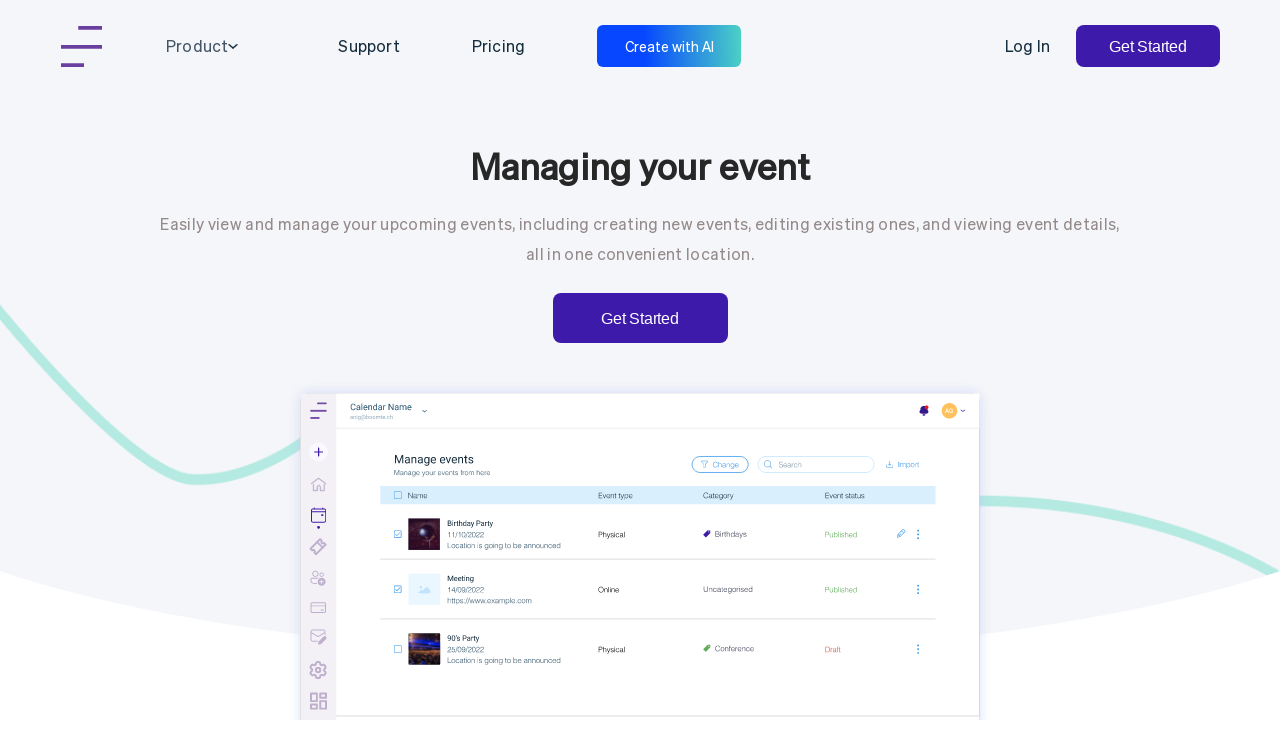

--- FILE ---
content_type: text/html; charset=utf-8
request_url: https://boomtechdev.com/manage-event
body_size: 3081
content:
<!DOCTYPE html><html><head><meta charSet="utf-8"/><meta name="viewport" content="width=device-width"/><meta name="next-head-count" content="2"/><style>@font-face {
						font-family: sohne;
						src: url(/fonts/sohne.woff2);
						src: url(/fonts/sohne.woff2) format(woff2),
							url(/fonts/sohne.woff2) format(woff2);
						font-weight: 300;
						font-style: normal;
						font-display: block;
					}</style><link data-next-font="" rel="preconnect" href="/" crossorigin="anonymous"/><link rel="preload" href="/_next/static/css/54b1198a1a9e9d78.css" as="style" crossorigin=""/><link rel="stylesheet" href="/_next/static/css/54b1198a1a9e9d78.css" crossorigin="" data-n-g=""/><link rel="preload" href="/_next/static/css/5e27e986ced46c1c.css" as="style" crossorigin=""/><link rel="stylesheet" href="/_next/static/css/5e27e986ced46c1c.css" crossorigin="" data-n-p=""/><noscript data-n-css=""></noscript><script defer="" crossorigin="" nomodule="" src="/_next/static/chunks/polyfills-c67a75d1b6f99dc8.js"></script><script src="/_next/static/chunks/webpack-b9b529e31e9ee8e3.js" defer="" crossorigin=""></script><script src="/_next/static/chunks/framework-467b11a89995b152.js" defer="" crossorigin=""></script><script src="/_next/static/chunks/main-95cc23d9e85dfcaa.js" defer="" crossorigin=""></script><script src="/_next/static/chunks/pages/_app-d1d26d4ddef6eb39.js" defer="" crossorigin=""></script><script src="/_next/static/chunks/pages/manage-event-2c4a5b333d99bbca.js" defer="" crossorigin=""></script><script src="/_next/static/qKb8PcV5bD7Yjd-MgL2-m/_buildManifest.js" defer="" crossorigin=""></script><script src="/_next/static/qKb8PcV5bD7Yjd-MgL2-m/_ssgManifest.js" defer="" crossorigin=""></script></head><body><div id="__next"><header><div class="style_header__wrapper___pwSl"><div class="style_header__left__part__Clmea"><img alt="Picture of the author" loading="lazy" width="42" height="42" decoding="async" data-nimg="1" class="style_logo__POR7e" style="color:transparent" src="/_next/static/media/Logo.038cda7d.svg"/><ul class="style_header__sections__wrapper__CZlA_"><div class="style_product__section__opened__NsPD_"><li class="style_product__section__VjYkB">Product<img alt="Picture of the author" loading="lazy" width="10" height="5" decoding="async" data-nimg="1" class="style_product__prefic__icon__xbqoU" style="color:transparent" src="/_next/static/media/Prefix.94a15674.svg"/></li></div><li>Support</li><li>Pricing</li><li class="style_header_section_ai_li__CvnC6"><button>Create with AI</button></li></ul></div><div class="style_header__right__part___5MpX"></div></div></header><main><div><section class="style_section__wrapper__VmkDw"><section class="style_section__8lgXd"><img alt="Wave" loading="lazy" width="1440" height="365" decoding="async" data-nimg="1" class="style_section__wave__K_2Yz" style="color:transparent" src="/_next/static/media/BlueWave.2b4f422f.png"/><svg viewBox="0 0 1280 84" fill="none" xmlns="http://www.w3.org/2000/svg" class="style_svg__k2S8r"><path d="M0 0C0 0 224 84 640 84C1056 84 1280 0 1280 0V84H0V0Z" fill="white"></path></svg><h1 class="style_section__header__8Pgx6">Managing your event</h1><p class="style_section__text__McKxt">Easily view and manage your upcoming events, including creating new events, editing existing ones, and viewing event details, all in one convenient location.</p><a class="style_link__YxS3x" style="z-index:1" href="https://auth.boomtechdev.com/signup"><button class="style_dark__3o_5W style_big__Z4MZH style_button__3tn8R" style="z-index:1000">Get Started</button></a></section><div style="margin-top:-390px" class="style_image__wrapper__v_VSQ"><img alt="Integrations" loading="lazy" width="906" height="550" decoding="async" data-nimg="1" class="style_section__image__jxsYg" style="color:transparent" src="/_next/static/media/Import.6e7aae8f.svg"/></div></section><section class="style_block__zZTbN" style="flex-direction:row"><img alt="Integrations" loading="lazy" width="630" height="336" decoding="async" data-nimg="1" class="style_block__image__YjYpm" style="color:transparent" src="/_next/static/media/ExportEvents.fbb4383a.svg"/><article class="style_block__article__u0RLk" style="padding-top:14px"><h3 class="style_block__header__Ri35T">Event Details</h3><p class="style_block__text__w8Fxt">Here, you can view an overview of all events created, with basic details such as event name, start/end date and time, category, and so on. Additionally, you can perform basic actions such as Edit, Duplicate, Export and Delete the event.</p></article></section><section class="style_block__zZTbN" style="flex-direction:row-reverse"><img alt="Integrations" loading="lazy" width="604" height="349" decoding="async" data-nimg="1" class="style_block__image__YjYpm" style="color:transparent" src="/_next/static/media/EventDetails.6d963278.svg"/><article class="style_block__article__u0RLk" style="padding-top:14px"><h3 class="style_block__header__Ri35T">Group Events into Categories</h3><div class="style_block__text_no_header__NZD1S"> <div><p class="style_text__VSHdL">With our simple and intuitive manage events section, you can easily organize your events into different categories as needed.<!-- --> </p><p class="style_text__VSHdL">This is a great way to stay on top of your upcoming events and quickly find the ones you need without having to search through all of them. You can also move your events between different categories with ease.</p></div> </div></article></section><section class="style_block__zZTbN" style="flex-direction:row"><img alt="Integrations" loading="lazy" width="640" height="353" decoding="async" data-nimg="1" class="style_block__image__YjYpm" style="color:transparent" src="/_next/static/media/ImportEvents.2ca55f19.svg"/><article class="style_block__article__u0RLk" style="padding-top:14px"><h3 class="style_block__header__Ri35T">Import Events to Your Calendar</h3><div class="style_block__text_no_header__NZD1S"> <div><p class="style_text__VSHdL">Easily import events to your calendar by uploading CSV and ICS files.</p><br/><p class="style_text__VSHdL">Quickly add new events or bulk import events to save time and get organized quickly.</p></div> </div></article></section><section class="style_block__zZTbN" style="flex-direction:row-reverse"><img alt="Integrations" loading="lazy" width="593" height="397" decoding="async" data-nimg="1" class="style_block__image__YjYpm" style="color:transparent" src="/_next/static/media/GuestList.c7997a6f.svg"/><article class="style_block__article__u0RLk" style="padding-top:14px"><h3 class="style_block__header__Ri35T">Guest list</h3><div class="style_block__text_no_header__NZD1S"> <div><p class="style_text__VSHdL">After registration in the guest list you can see your registered guests.</p><br/><p class="style_text__VSHdL">If you want to see who is coming to your event, click on the manage events -&gt; registered and then click on “Guest List”.</p><br/><p class="style_text__VSHdL">Here you can have the whole list of your guest and even export your guest list.</p></div> </div></article></section><section style="top:0px" class="style_section__1OATO"><h2 class="style_section__header__OTWNS">Manage your event easily with Ewents</h2><a class="style_link__YxS3x" style="z-index:1" href="https://auth.boomtechdev.com/signup"><button class="style_transparent__qbKJj style_medium__NspaP style_button__3tn8R" style="width:191px;z-index:1000">Get Started</button></a></section></div></main><footer class="style_footer__NVn40 style_footer__with__background___R3Ui"><svg viewBox="0 0 1280 84" fill="none" xmlns="http://www.w3.org/2000/svg" class="style_svg__k2S8r style_svg__top__ofh2_"><path d="M0 0C0 0 224 84 640 84C1056 84 1280 0 1280 0V84H0V0Z" fill="white"></path></svg><img alt="BoomCalendar Logo" loading="lazy" width="29" height="29" decoding="async" data-nimg="1" class="style_footer__logo__ZdufA" style="color:transparent" src="/_next/static/media/Logo.038cda7d.svg"/><div class="style_footer__column__wrapper__pscsJ"><h3 class="style_footer__column__title__NiwOY">PRODUCT</h3><div class="style_footer__column__fields__wrapper__ExrR5"><a href="/calendar-views" class="style_footer__column__field__DmwIY">Calendar Views</a><a href="/import-export-events" class="style_footer__column__field__DmwIY">Import/Export Events</a><a href="/your-customization" class="style_footer__column__field__DmwIY">Your Customization</a><a href="/manage-event" class="style_footer__column__field__DmwIY">Managing Your Event</a></div></div><div class="style_footer__column__wrapper__pscsJ"><h3 class="style_footer__column__title__NiwOY">Feautures</h3><div class="style_footer__column__fields__wrapper__ExrR5"><a href="/add-event" class="style_footer__column__field__DmwIY">Add Event</a><a href="/integrations" class="style_footer__column__field__DmwIY">Integrations</a><a href="/payment" class="style_footer__column__field__DmwIY">Payment</a><a href="/ticketing" class="style_footer__column__field__DmwIY">Ticketing</a><a href="/subscription" class="style_footer__column__field__DmwIY">Subscription</a></div></div><div class="style_footer__column__wrapper__pscsJ"><h3 class="style_footer__column__title__NiwOY">Company </h3><div class="style_footer__column__fields__wrapper__ExrR5"><a href="/terms" class="style_footer__column__field__DmwIY">Terms of Use</a><a href="/privacy" class="style_footer__column__field__DmwIY">Privacy Policy</a><a href="/pricing" class="style_footer__column__field__DmwIY">Pricing</a><a href="/support" class="style_footer__column__field__DmwIY">Support</a></div></div><div class="style_social__wrapper__tX3Ml"><h3>FIND US ON SOCIAL MEDIA</h3><div class="style_social__icon__wrapper__w16uo"><img alt="Facebook Icon" loading="lazy" width="16" height="16" decoding="async" data-nimg="1" class="style_social__icon__NveX8" style="color:transparent" src="/_next/static/media/facebook.e3790bae.svg"/><img alt="Linkedin icon" loading="lazy" width="14" height="14" decoding="async" data-nimg="1" class="style_social__icon__NveX8" style="color:transparent" src="/_next/static/media/linkedIn.9fbb43e0.svg"/><img alt="Instagram icon" loading="lazy" width="18" height="17" decoding="async" data-nimg="1" class="style_social__icon__NveX8" style="color:transparent" src="/_next/static/media/Instagram.8d0fcd54.svg"/><img alt="Youtube icon" loading="lazy" width="18" height="13" decoding="async" data-nimg="1" class="style_social__icon__NveX8" style="color:transparent" src="/_next/static/media/youtube.14067f60.svg"/></div></div></footer></div><div id="portal"></div><script id="__NEXT_DATA__" type="application/json" crossorigin="">{"props":{"pageProps":{}},"page":"/manage-event","query":{},"buildId":"qKb8PcV5bD7Yjd-MgL2-m","nextExport":true,"autoExport":true,"isFallback":false,"scriptLoader":[]}</script><script defer src="https://static.cloudflareinsights.com/beacon.min.js/vcd15cbe7772f49c399c6a5babf22c1241717689176015" integrity="sha512-ZpsOmlRQV6y907TI0dKBHq9Md29nnaEIPlkf84rnaERnq6zvWvPUqr2ft8M1aS28oN72PdrCzSjY4U6VaAw1EQ==" data-cf-beacon='{"version":"2024.11.0","token":"2f65801c9b084f8e94330cc463554532","r":1,"server_timing":{"name":{"cfCacheStatus":true,"cfEdge":true,"cfExtPri":true,"cfL4":true,"cfOrigin":true,"cfSpeedBrain":true},"location_startswith":null}}' crossorigin="anonymous"></script>
</body></html>

--- FILE ---
content_type: text/css; charset=UTF-8
request_url: https://boomtechdev.com/_next/static/css/54b1198a1a9e9d78.css
body_size: 3517
content:
@import url("https://fonts.googleapis.com/css?family=Abel");:root{--font-family:"sohne","Abel","sans-serif";--text-color:#425466}body,html{letter-spacing:.2px;font-family:var(--font-family);color:var(--text-color);overflow-x:hidden}*,body,html{padding:0;margin:0}*{box-sizing:border-box;-webkit-tap-highlight-color:transparent}.ai_values_block{color:crimson;background-color:#f1f1f1;padding:12px;margin:10px 0}@font-face{font-family:icomoon;src:url(webpack:///mini-css-extract-plugin/_next/static/media/icomoon.90b0cd2e.eot);src:url(webpack:///mini-css-extract-plugin/_next/static/media/icomoon.90b0cd2e.eot) format("embedded-opentype"),url(webpack:///mini-css-extract-plugin/_next/static/media/icomoon.cda72df4.ttf) format("truetype"),url(webpack:///mini-css-extract-plugin/_next/static/media/icomoon.f149875e.woff) format("woff"),url(webpack:///mini-css-extract-plugin/_next/static/media/icomoon.f8d96e01.svg) format("svg");font-weight:400;font-style:normal;font-display:block}[class*=icon-]:not(.fc-icon-chevron-right):not(.fc-icon-chevron-left),[class^=icon-]{font-family:icomoon!important;speak-as:never;font-style:normal;font-weight:400;font-feature-settings:normal;font-variant:normal;text-transform:none;line-height:1;-webkit-font-smoothing:antialiased;-moz-osx-font-smoothing:grayscale}[class*=icon-category]:before{content:"\e991"}[class*=icon-plus]:before{content:"\e992"}[class*=icon-search]:before{content:"\e993"}[class*=icon-print]:before{content:"\e954"}[class*=icon-cross]:before{content:"\e994"}[class*=icon-down]:before{content:"\e995"}[class*=icon-menu]:before{content:"\e996"}.fc-header-toolbar [class*=icon-down]:before{display:flex;align-items:center;color:var(--headerButtonColor)}.toggleSwitch{position:relative;width:40px;height:20px}.toggleCheckbox{display:none}.toggleLabel{display:block;width:100%;height:100%;background-color:#ccc;border-radius:20px;cursor:pointer;transition:background-color .3s ease;position:relative}.toggleLabel:after{content:"";position:absolute;width:16px;height:16px;border-radius:50%;background-color:#fff;top:50%;left:2px;transform:translateY(-50%);transition:transform .3s ease}.toggleCheckbox:checked+.toggleLabel{background-color:#3e1aab}.toggleCheckbox:checked+.toggleLabel:after{transform:translate(20px,-50%)}.resToggleContainer{display:flex;align-items:center;gap:10px;margin:10px 0}.ai_response_inp{font-size:15px;height:27px;color:#333;background-color:#f9f9f9;border:2px solid #ddd;border-radius:8px;outline:none;transition:border-color .3s ease;padding-left:5px;padding-right:5px}.ai_response_inp:focus{border-color:#007bff;background-color:#fff}.ai_response_inp::placeholder{color:#aaa}.typed-cursor.typed-cursor--blink{animation:none!important;opacity:0!important}@media (max-width:500px){.ai_values_block{padding:0}}.style_footer__NVn40,.style_footer__with__background___R3Ui{width:calc(100%-96px);padding-top:140px;padding-bottom:62px;background-color:#fff;display:flex;align-items:flex-start;justify-content:center;gap:80px;flex-direction:row;flex-wrap:wrap}.style_footer__with__background___R3Ui{background:linear-gradient(1turn,hsla(0,0%,5%,0) 9.13%,rgba(60,0,241,0) 23.95%,#d5cff4,rgba(147,108,231,.3) 104%);position:relative;padding-top:220px;margin-top:-140px}.style_footer__column__fields__wrapper__ExrR5,.style_footer__column__wrapper__pscsJ,.style_social__wrapper__tX3Ml{display:flex;flex-direction:column;width:218px;align-items:flex-start;justify-content:center;gap:18px}.style_footer__column__title__NiwOY{font-size:15px;line-height:18px;color:#0c0c0c;margin:0}.style_social__wrapper__tX3Ml>h3{margin:0;font-style:normal;font-weight:400;font-size:15px;line-height:17px;color:#0c0c0c}.style_footer__column__fields__wrapper__ExrR5{gap:12px}.style_footer__column__field__DmwIY{font-size:13px;line-height:142.7%;color:#606060;text-decoration:none}.style_social__wrapper__tX3Ml{width:218px;gap:26px}.style_footer__privacy__6Hgig{display:flex;flex-direction:row;justify-content:flex-start;gap:24px}.style_footer__privacy__6Hgig>div{display:flex;flex-direction:column;flex-wrap:wrap;align-items:flex-start;justify-content:flex-start;gap:10px}.style_footer__privacy__6Hgig>div>a{text-decoration:none;font-size:10px;line-height:142.7%;color:#606060}.style_social__icon__wrapper__w16uo{display:flex;align-items:center;flex-direction:row;gap:16px}.style_social__icon__NveX8{cursor:pointer}@media (max-width:1439px){.style_footer__NVn40{gap:60px;width:calc(100%-40px);padding-top:140px}.style_footer__column__fields__wrapper__ExrR5,.style_footer__column__wrapper__pscsJ{display:flex;flex-direction:column;width:153px;align-items:flex-start;justify-content:center;gap:12px}.style_social__wrapper__tX3Ml{width:216px;margin-left:-36px;gap:24px}.style_footer__logo__ZdufA{width:42px;height:42px;margin-right:16px}.style_footer__column__wrapper__pscsJ{gap:16px}.style_social__icon__wrapper__w16uo{padding-bottom:8px}.style_footer__with__background___R3Ui{padding-top:210px;margin-top:-118px}}@media (max-width:1023px){.style_social__wrapper__tX3Ml{width:500px;align-items:center;justify-content:center;gap:24px;margin:0}.style_footer__privacy__6Hgig,.style_footer__privacy__6Hgig>div{flex-direction:row;gap:24px}.style_footer__NVn40{width:calc(100%-100px);gap:48px;padding-bottom:32px}.style_footer__with__background___R3Ui{padding-top:220px;margin-top:-110px}}@media (max-width:767px){.style_footer__NVn40{width:calc(100% - 36px);margin:0 auto;justify-content:space-between;gap:12px;padding-top:90px;padding-bottom:8px}.style_social__wrapper__tX3Ml{width:240px;align-items:flex-start;justify-content:center;gap:24px;padding-left:0}.style_footer__privacy__6Hgig>div{flex-direction:column;gap:12px}.style_footer__privacy__6Hgig{flex-direction:row;gap:12px}.style_footer__logo__ZdufA{display:none}.style_footer__column__fields__wrapper__ExrR5,.style_footer__column__wrapper__pscsJ{width:240px;padding-bottom:12px}.style_footer__with__background___R3Ui{padding:120px 16px 32px;margin-top:-88px;width:100%}}@media (max-width:526px){.style_footer__NVn40{justify-content:flex-start;padding-left:0;gap:32px;padding-top:96px;padding-bottom:32px}.style_footer__column__fields__wrapper__ExrR5,.style_footer__column__wrapper__pscsJ{width:300px;gap:16px;padding:0}.style_footer__privacy__6Hgig>div{flex-direction:column;gap:12px}.style_footer__privacy__6Hgig{flex-direction:column;gap:16px}.style_footer__privacy__6Hgig>div,.style_social__wrapper__tX3Ml{gap:16px}.style_footer__column__field__DmwIY,.style_footer__privacy__6Hgig>div>a{font-size:14px;line-height:19.98px;color:#606060}.style_footer__with__background___R3Ui{padding:120px 16px 32px;margin-top:-88px;width:100%}}.style_svg__k2S8r{bottom:-1px;left:0;width:100%;position:absolute;height:auto}.style_svg__top__ofh2_{transform:rotate(180deg);top:-1px}.style_button__3tn8R{cursor:pointer;font-style:normal;font-weight:300;font-size:14px;line-height:16px;padding:12px 32px;letter-spacing:-.215833px;border-radius:8px;height:42px;transition:.2s}.style_fun__BbrAY{background:rgba(53,25,136,.1);border:none;border-radius:100px}.style_link__YxS3x{text-decoration:none;color:#fff}.style_fun--light__vC9mr{background:#fff;border:none;border-radius:100px}.style_dark__3o_5W{background:#3e1aab;color:#fff;border:none}.style_dark__3o_5W:hover{background:#1f007c}.style_transparent__qbKJj{background:transparent;border:1px solid #fff;color:#fff;font-weight:700;padding:0}.style_light__kWtV0{background:#fff;border:1px solid #3e1aaa;color:#3e1aaa}.style_large__NSJ9W{font-weight:500;height:41px;width:100%;padding:12px 36px}.style_medium__NspaP{width:144px;height:42px}.style_medium1__F0Zus,.style_medium__NspaP{padding:8px 12px;font-size:16px;line-height:25px}.style_medium1__F0Zus{width:175px;height:50px}.style_big__Z4MZH{width:200px;padding:12px 32px;height:56px;font-size:18px;line-height:26px}.style_small__QmR5K{padding:8px 16px;width:114px;height:32px}.style_menu__section__component__wrapper__T1fyr,.style_menu__section__component__wrapper__mobile__O4ZBG{flex-direction:column;width:284px;height:80px;display:flex;cursor:pointer;gap:10px}.style_menu__section__component__wrapper__mobile__O4ZBG{display:flex;height:auto}.style_menu__section__component__wrapper__T1fyr>div,.style_menu__section__component__wrapper__mobile__O4ZBG>div{display:flex;align-items:center;gap:12px;height:18px}.style_menu__section__component__wrapper__T1fyr>p{font-weight:300;font-size:14px;color:#162d3d;letter-spacing:.02em}.style_field__decription__DTUsZ{font-weight:300;font-size:12px;letter-spacing:.02em;color:#162d3d;padding-left:32px}.style_header__sections__wrapper__CZlA_,.style_header__sections__wrapper__mobile__bNBpT>li,.style_header__sections__wrapper__tablet__U8rHm{display:flex;align-items:center;list-style:none;font-weight:300;font-style:normal;line-height:18px;font-size:16px;box-sizing:border-box}.style_link__1ChzR{text-decoration:none}.style_header__sections__wrapper__CZlA_>li{display:flex;align-items:center;justify-content:space-around;cursor:pointer;padding:36px;color:#162d3d}.style_header__sections__wrapper__tablet__U8rHm>li{padding:36px 16px}.style_header__sections__wrapper__CZlA_>li:hover:not(.style_header_section_ai_li__CvnC6){border-bottom:1px solid #3e1aab}.style_header_section_ai_li__CvnC6 button{background:linear-gradient(88.32deg,#0747ff 32.83%,#4bd0c5 99.56%);outline-color:transparent;color:#fff;border:none;width:144px;height:42px;cursor:pointer;border-radius:6px;font-size:14px;font-family:var(--font-family)}.style_product__section__VjYkB{display:flex;align-items:center;gap:6px}.style_header__sections__wrapper__mobile__bNBpT{padding:0 20px 0 16px;display:flex;align-items:center;flex-direction:column;width:100%}.style_header__sections__wrapper__mobile__bNBpT>li{width:100%;height:48px;border-bottom:1px solid #e2e2e2;color:#162d3d}.style_header__sections__wrapper__mobile__bNBpT>li:last-child{border:none;margin-top:10px;height:auto}.style_product__section__mobile__xqtaz{display:flex;align-items:center;justify-content:space-between;list-style:none;font-weight:300;line-height:18px;font-size:16px;border-bottom:1px solid #e2e2e2;height:48px;box-sizing:border-box}@media (max-width:1024px){.style_header__sections__wrapper__CZlA_>li,.style_header__sections__wrapper__tablet__U8rHm>li{display:flex;align-items:center;justify-content:space-around;cursor:pointer;color:#162d3d}.style_header__sections__wrapper__tablet__U8rHm{padding-left:24px}}.style_product__section__opened__NsPD_{display:inline-block;cursor:pointer}.style_product__section__VjYkB{padding:36px 64px}.style_product__section__VjYkB:hover{border-bottom:1px solid #3e1aab}.style_navigation__wrapper___iK9H{z-index:2;display:flex;justify-content:space-between;background:#fff;box-shadow:0 4px 20px rgba(204,233,255,.5);position:absolute;top:92px;right:0;left:0;width:100%;padding:30px 30px 30px 70px;cursor:auto;gap:30px;opacity:0}.style_navigation__wrapper___iK9H.style_open__lJJ7q{animation:style_mount__7t_kn .3s;animation-fill-mode:forwards}.style_navigation__wrapper___iK9H.style_close__Nm3AQ{animation:style_unmount__l6VD_ .3s;animation-fill-mode:forwards}.style_product__section__opened__NsPD_:hover .style_product__section__VjYkB{border-bottom:1px solid #3e1aab}.style_navigation__wrapper__tablet__25OCT{display:flex;justify-content:space-between;background:#fff;box-shadow:0 4px 20px rgba(204,233,255,.5);position:absolute;top:92px;right:0;left:0;width:100%;padding:30px 30px 30px 70px;cursor:auto;gap:30px}.style_navigation__wrapper__tablet__none__2KZ__{display:none}.style_navigation__wrapper__mobile__MJCph{display:flex;justify-content:space-between;flex-direction:column;position:absolute;right:0;left:0;width:100%;padding:14px 20px 4px;cursor:auto;background:#fafafa;height:calc(100% - 182px);overflow:scroll}.style_product__section__opened__mobile__YpHB_{width:100%}.style_navigation__wrapper__mobile__none__GSg0g{display:none}.style_product__section__opened__NsPD_:hover .style_product__prefic__icon__xbqoU{transform:rotate(180deg)}.style_feature__wrapper__DCobe,.style_feature__wrapper__mobile__q4dka,.style_plans__wrapper__mobile__nYmao,.style_plans__wrapper__rzcUU{display:flex;align-items:flex-start;justify-content:space-between;flex-direction:row;border-top:2px solid #e2e2e2;padding-top:32px;flex-wrap:wrap;box-sizing:border-box;gap:20px}.style_feature__wrapper__mobile__q4dka,.style_plans__wrapper__mobile__nYmao{width:100%;padding-top:0;border:none;gap:10px;flex-direction:column}.style_plans__wrapper__mobile__nYmao{padding-top:10px}.style_divider__line__0jcOn{height:auto;width:2px;background-color:#e2e2e2}.style_plans__titles__Evy7Z{font-weight:600;font-size:16px;line-height:26px;letter-spacing:.02em;color:#000}@keyframes style_mount__7t_kn{0%{opacity:0}to{opacity:1}}@keyframes style_unmount__l6VD_{0%{opacity:1}to{opacity:0}}.style_header__wrapper___pwSl{height:92px;width:100%;background:#f4f6f9;justify-content:space-between;padding:24px 60px;position:relative}.style_header__left__part__Clmea,.style_header__wrapper___pwSl{display:flex;align-items:center}.style_logo__POR7e{cursor:pointer}.style_header__right__part___5MpX{display:flex;align-items:center;list-style:none;font-weight:300;font-style:normal;line-height:18px;font-size:16px}.style_header__login__button__v5bsH{display:flex;align-items:center;justify-content:space-around;cursor:pointer;padding:36px 26px 36px 0;color:#162d3d;text-decoration:none}.style_header__user__j5dcl{width:44px;height:44px;background:#ffc15e;border-radius:100%;display:flex;align-items:center;justify-content:center}.style_header__user__name__MhoUN{font-style:normal;font-weight:500;font-size:13px;line-height:15px;color:#fff}.style_header__user__container____nUH{display:flex;align-items:center;gap:7px;cursor:pointer}.style_header__arrow__icon__Olc0K{transform:rotate(180deg)}.style_header__logout__popup__ITyzB{position:absolute;top:78px;right:53px;width:auto;padding:12px 0;box-shadow:0 6px 6px 0 rgba(22,45,61,.06),0 0 18px 0 rgba(22,45,61,.12);width:276px;border-radius:8px;background-color:#fff;z-index:2}.style_header__logout__link___jmTr{display:block;font-style:normal;font-weight:400;font-size:16px;line-height:24px;padding:6px 24px 6px 18px;text-decoration:none;color:#162d3d;cursor:pointer}.style_header__logout__hr__WDk9O{height:1px;border-top:1px solid #ebebeb;margin:2px 20px}.style_header__logout__link___jmTr:hover,.style_header__logout__link__logout__AdjgI{color:#3899ec}.style_header__user__icon__pK6mg{border-radius:50%;object-fit:cover;width:44px;height:44px}.style_mobile_menu__LxpFu{margin-top:52px;background:#fff;position:fixed;z-index:2;height:calc(100% - 52px);width:100%;display:flex;align-items:flex-start;justify-content:space-between;flex-direction:column}.style_button__wrapper__LjjW9{padding:0 20px 24px;display:flex;flex-direction:column;width:100%;gap:10px}.style_header__calendars__link__QqGq8{font-style:normal;font-weight:400;font-size:16px;line-height:21px;color:#3e1aab;text-decoration:none;margin-right:20px}@media (max-width:1024px){.style_header__wrapper__desktop__h6cOr{padding:24px 40px}.style_header__login__button__v5bsH{padding:36px 16px;color:#162d3d;width:90px}}@media (max-width:768px){.style_header__calendars__link__QqGq8{margin-right:0}.style_header__wrapper___pwSl{height:52px;padding:10px 20px 10px 14px;border-bottom:1px solid #e2e2e2}.style_header__login__button__v5bsH{display:none}.style_header__right__part___5MpX{gap:24px}.style_header__logout__popup__ITyzB{top:50px;font-size:14px;padding:8px}.style_header__user__icon__pK6mg,.style_header__user__j5dcl{width:35px;height:35px}.style_header__user__name__MhoUN{font-size:12px}}

--- FILE ---
content_type: text/css; charset=UTF-8
request_url: https://boomtechdev.com/_next/static/css/5e27e986ced46c1c.css
body_size: 1227
content:
.styles_ticketingPart__wpEv_{width:816px;border:1px solid #3da5ff;background-color:#f4f6f9;border-radius:6px;display:flex;align-items:center;justify-content:space-between;z-index:1}.styles_textPart__EYnTl{text-align:start;margin:0;display:flex;flex-direction:column;gap:10px}.styles_textPart__EYnTl>p{margin:0;font-size:18px}.styles_vipSection__Pl4MR{color:#162d3d;font-size:26px!important;margin:0}.styles_incrementPart__h0nLf{border:1px solid #3da5ff;display:flex;flex-direction:row;align-items:center;justify-content:space-around;width:108px;height:46px;border-radius:5px}.styles_incrementPart__h0nLf>p{cursor:pointer;font-size:18px;width:8px}@media (max-width:1439px){.styles_ticketingPart__wpEv_{width:676px}.styles_textPart__EYnTl>p{font-size:16px}.styles_vipSection__Pl4MR{font-size:20px!important}}@media (max-width:1023px){.styles_ticketingPart__wpEv_{width:494px}.styles_textPart__EYnTl>p{font-size:16px}.styles_vipSection__Pl4MR{font-size:20px!important}}@media (max-width:768px){.styles_ticketingPart__wpEv_{width:96%}.styles_textPart__EYnTl>p{font-size:14px}.styles_incrementPart__h0nLf{width:100px;height:40px}.styles_incrementPart__h0nLf>p{font-size:16px;cursor:pointer;font-size:18px;width:8px}.styles_textPart__EYnTl{gap:8px}.styles_ticketingPart__wpEv_{gap:6px}}.style_section__bottom__text__fo3or,.style_section__header__8Pgx6,.style_section__text__McKxt{margin:0}.style_section__wrapper__VmkDw{position:relative;padding-bottom:60px}.style_image__wrapper__v_VSQ{align-items:center;flex-direction:column;margin-top:-342px;display:flex;gap:60px}.style_bottomTextWrapper__EQmvD{display:flex;gap:16px;flex-direction:column;align-items:center}.style_block__header__SPo1G{margin:0;font-size:30px;line-height:32px;color:#272727;text-align:center}.style_section__bottom__text__fo3or,.style_section__text__McKxt{color:#958a8a;margin:24px auto;width:980px;font-style:normal;font-weight:400;font-size:18px;line-height:30px;text-align:center;letter-spacing:.02em}.style_section__bottom__text__fo3or{width:1280px;line-height:32px;letter-spacing:0;margin:0 auto}.style_section__header__8Pgx6{color:#272727;font-size:40px;line-height:108%}.style_section__header--ative__NMYBY{color:#3e1aab}.style_noWaveSactions__nCNjt,.style_section__8lgXd{display:flex;flex-direction:column;align-items:center;text-align:center;width:100%;background:#f4f6f9;height:674px;padding:95px 0 0;position:relative}.style_noWaveSactions__nCNjt{height:406px}.style_section__wave__K_2Yz{height:460px;position:absolute;width:100%;top:130px;left:0}.style_section__image__jxsYg,.style_section__image__with__ticket__lci9i{margin-top:54px;position:relative;width:846px;height:auto}.style_section__image__with__ticket__lci9i{margin-top:220px}@media (max-width:1439px){.style_noWaveSactions__nCNjt,.style_section__8lgXd{padding-top:54px;height:562px}.style_noWaveSactions__nCNjt{height:324px}.style_image__wrapper__v_VSQ{margin-top:-304px;gap:80px}.style_section__header__8Pgx6{font-size:36px;line-height:39px}.style_section__bottom__text__fo3or,.style_section__text__McKxt{font-size:16px;color:#958a8a}.style_section__image__jxsYg,.style_section__image__with__ticket__lci9i{margin-top:70px;width:702px;height:auto;position:relative}.style_section__image__with__ticket__lci9i{margin-top:240px}.style_section__bottom__text__fo3or{width:944px;line-height:26px;letter-spacing:0;margin:0 auto}.style_section__wrapper__VmkDw{padding-bottom:56px}.style_section__wave__K_2Yz{height:386px;top:170px}}@media (max-width:1023px){.style_noWaveSactions__nCNjt,.style_section__8lgXd{padding-top:54px;height:442px}.style_noWaveSactions__nCNjt{height:326px}.style_section__header__8Pgx6{font-size:36px;line-height:39px}.style_section__bottom__text__fo3or,.style_section__text__McKxt{font-size:16px;width:688px;color:#958a8a}.style_section__image__jxsYg{margin-top:40px;width:510px;height:auto;position:relative}.style_section__image__with__ticket__lci9i{width:510px;margin-top:170px;height:auto;position:relative}.style_section__wrapper__VmkDw{padding-bottom:40px}.style_image__wrapper__v_VSQ{margin-top:-200px;gap:80px}.style_section__bottom__text__fo3or{width:688px;margin:0 auto}.style_section__wave__K_2Yz{height:230px;top:150px}}@media (max-width:767px){.style_noWaveSactions__nCNjt,.style_section__8lgXd{padding:28px 18px 140px;height:auto}.style_noWaveSactions__nCNjt{height:250px}.style_image__wrapper__v_VSQ{margin:0;gap:32px;padding:0 18px}.style_section__wrapper__VmkDw{padding-bottom:32px}.style_section__header__8Pgx6{font-size:28px;line-height:30px;width:100%}.style_section__bottom__text__fo3or,.style_section__text__McKxt{font-size:14px;width:100%;line-height:17px}.style_section__image__jxsYg,.style_section__image__with__ticket__lci9i{margin-top:32px;width:100%;height:auto;position:relative}.style_section__image__with__ticket__lci9i{margin-top:0}.style_section__bottom__text__fo3or{line-height:20px;margin:0 auto}.style_section__wave__K_2Yz{height:200px;top:120px}.style_block__header__SPo1G{font-size:24px;line-height:26px;padding-bottom:0;text-align:center}}.style_section__1OATO{width:1080px;height:196px;background:linear-gradient(95.5deg,#3e1aab -8.12%,#a587ff 41.58%,#81e9da 85.59%,#2caa98 107.6%);border-radius:22px;margin:0 auto;display:flex;flex-direction:column;align-items:center;justify-content:center;position:relative;z-index:1}.style_section__header__OTWNS{margin:0 0 24px;font-size:33px;line-height:120%;text-align:center;color:#fff;max-width:549px}@media (max-width:1439px){.style_section__1OATO{margin-top:0;width:944px;height:185px}.style_section__header__OTWNS{font-size:28px;line-height:120%}}@media (max-width:1023px){.style_section__1OATO{width:688px;height:179px}.style_section__header__OTWNS{font-size:24px;line-height:128.5%;width:510px}}@media (max-width:767px){.style_section__1OATO{margin:0 auto;height:126px;border-radius:8px;width:calc(100% - 36px);top:25px;padding:16px}.style_section__header__OTWNS{margin:0 0 14px;font-size:18px;line-height:120%;width:100%}}.style_block__zZTbN{display:flex;align-items:flex-start;justify-content:center;width:100%;gap:80px;padding-bottom:120px}.style_block__article__u0RLk,.style_block__image__YjYpm{width:624px;height:auto}.style_block__header__Ri35T,.style_block__text__w8Fxt{margin:0}.style_block__header__Ri35T{font-size:30px;line-height:32px;color:#272727}.style_block__text__w8Fxt,.style_block__text_no_header__NZD1S{font-size:18px;line-height:30px;margin-top:16px;color:#272727;font-style:normal;font-weight:400}.style_block__text_no_header__NZD1S{margin-top:32px}@media (max-width:1439px){.style_block__zZTbN{display:flex;align-items:flex-start;justify-content:center;width:100%;gap:40px;padding-bottom:56px}.style_block__article__u0RLk,.style_block__image__YjYpm{width:460px}.style_block__text__w8Fxt{font-size:16px;line-height:24px;margin-top:24px}}@media (max-width:1023px){.style_block__zZTbN{display:flex;align-items:flex-start;justify-content:center;width:100%;gap:24px;padding-bottom:40px}.style_block__article__u0RLk,.style_block__image__YjYpm{width:332px}}@media (max-width:767px){.style_block__zZTbN{display:flex;align-items:center;justify-content:center;width:100%;padding:0 18px 32px}.style_block__article__u0RLk,.style_block__image__YjYpm{width:100%;height:auto}.style_block__header__Ri35T{font-size:24px;line-height:26px;padding-bottom:16px}.style_block__text__w8Fxt,.style_block__text_no_header__NZD1S{font-size:14px;line-height:21px;margin-top:16px;font-style:normal;font-weight:400}.style_block__article__u0RLk{display:flex;flex-direction:column;align-items:center;justify-content:center;text-align:center}}.style_textWrapper__plTVN{display:flex;gap:24px;flex-direction:column}.style_text__VSHdL{display:flex;align-items:center;gap:10px;font-weight:400;font-size:18px}@media (max-width:1439px){.style_textWrapper__plTVN{gap:14px}.style_text__VSHdL{font-size:16px;line-height:24px}}@media (max-width:1023px){.style_textWrapper__plTVN{gap:12px}.style_text__VSHdL{display:flex;align-items:center;gap:10px;font-size:16px;line-height:24px}}@media (max-width:768px){.style_textWrapper__plTVN{gap:4px}.style_text__VSHdL{display:flex;align-items:center;gap:8px;font-size:14px;line-height:21px}}

--- FILE ---
content_type: image/svg+xml
request_url: https://boomtechdev.com/_next/static/media/linkedIn.9fbb43e0.svg
body_size: 183
content:
<svg width="14" height="14" viewBox="0 0 14 14" fill="none" xmlns="http://www.w3.org/2000/svg">
<path fill-rule="evenodd" clip-rule="evenodd" d="M4.99368 4.97943H7.46968V6.21277C7.82635 5.50344 8.74102 4.8661 10.115 4.8661C12.749 4.8661 13.3743 6.2781 13.3743 8.86877V13.6668H10.7077V9.45877C10.7077 7.98343 10.351 7.15143 9.44302 7.15143C8.18368 7.15143 7.66035 8.0481 7.66035 9.4581V13.6668H4.99368V4.97943ZM0.421016 13.5534H3.08768V4.8661H0.421016V13.5534ZM3.46968 2.03344C3.46978 2.25695 3.42545 2.47826 3.33927 2.68449C3.25309 2.89073 3.12678 3.07778 2.96768 3.23477C2.64528 3.55518 2.20889 3.73454 1.75435 3.73344C1.30061 3.73313 0.865223 3.55423 0.542349 3.23544C0.383823 3.07791 0.25794 2.89065 0.171911 2.68439C0.0858833 2.47813 0.0414017 2.25692 0.0410156 2.03344C0.0410156 1.5821 0.221016 1.1501 0.543016 0.831435C0.865606 0.512207 1.30118 0.333236 1.75502 0.333435C2.20968 0.333435 2.64568 0.512769 2.96768 0.831435C3.28902 1.1501 3.46968 1.5821 3.46968 2.03344Z" fill="black"/>
</svg>


--- FILE ---
content_type: image/svg+xml
request_url: https://boomtechdev.com/_next/static/media/Logo.038cda7d.svg
body_size: -186
content:
<svg width="29" height="29" viewBox="0 0 29 29" fill="none" xmlns="http://www.w3.org/2000/svg">
<path d="M1.21875 14.3101H28.4531V15.9057H1.21875V14.3101ZM13.1637 1.21875H28.4531V2.74184H13.1637V1.21875ZM1.21875 26.93H16.1451V28.4531H1.21875V26.93Z" fill="#6B3FA0" stroke="#6B3FA0" stroke-miterlimit="2"/>
</svg>


--- FILE ---
content_type: image/svg+xml
request_url: https://boomtechdev.com/_next/static/media/Prefix.94a15674.svg
body_size: -194
content:
<svg width="10" height="5" viewBox="0 0 10 5" fill="none" xmlns="http://www.w3.org/2000/svg">
<path d="M1.42857 0L5 3.125L8.57143 0L10 0.625L5 5L0 0.625L1.42857 0Z" fill="#162D3D"/>
</svg>


--- FILE ---
content_type: image/svg+xml
request_url: https://boomtechdev.com/_next/static/media/Instagram.8d0fcd54.svg
body_size: 965
content:
<svg width="18" height="17" viewBox="0 0 18 17" fill="none" xmlns="http://www.w3.org/2000/svg">
<g clip-path="url(#clip0_16136_12098)">
<path d="M8.71955 1.4988C10.9434 1.4988 11.2067 1.50856 12.0813 1.54757C12.8941 1.58333 13.333 1.71988 13.6256 1.83368C14.0125 1.98323 14.2921 2.1653 14.5815 2.45466C14.8741 2.74726 15.0529 3.02362 15.2024 3.41051C15.3162 3.70312 15.4528 4.14528 15.4886 4.95483C15.5276 5.83265 15.5373 6.096 15.5373 8.31657C15.5373 10.5404 15.5276 10.8037 15.4886 11.6783C15.4528 12.4911 15.3162 12.93 15.2024 13.2226C15.0529 13.6095 14.8708 13.8891 14.5815 14.1785C14.2889 14.4711 14.0125 14.6499 13.6256 14.7995C13.333 14.9132 12.8908 15.0498 12.0813 15.0856C11.2035 15.1246 10.9401 15.1343 8.71955 15.1343C6.49573 15.1343 6.23239 15.1246 5.35781 15.0856C4.54501 15.0498 4.1061 14.9132 3.81349 14.7995C3.4266 14.6499 3.147 14.4678 2.85764 14.1785C2.56503 13.8859 2.38622 13.6095 2.23666 13.2226C2.12287 12.93 1.98632 12.4879 1.95056 11.6783C1.91154 10.8005 1.90179 10.5371 1.90179 8.31657C1.90179 6.09275 1.91154 5.8294 1.95056 4.95483C1.98632 4.14203 2.12287 3.70312 2.23666 3.41051C2.38622 3.02362 2.56829 2.74401 2.85764 2.45466C3.15025 2.16205 3.4266 1.98323 3.81349 1.83368C4.1061 1.71988 4.54827 1.58333 5.35781 1.54757C6.23239 1.50856 6.49573 1.4988 8.71955 1.4988ZM8.71955 0C6.45997 0 6.17712 0.0097536 5.28954 0.048768C4.40521 0.0877824 3.79724 0.230835 3.27054 0.435661C2.72109 0.65024 2.25617 0.933094 1.7945 1.39802C1.32958 1.85969 1.04672 2.32461 0.832145 2.87081C0.627319 3.40075 0.484267 4.00548 0.445252 4.8898C0.406238 5.78063 0.396484 6.06349 0.396484 8.32307C0.396484 10.5827 0.406238 10.8655 0.445252 11.7531C0.484267 12.6374 0.627319 13.2454 0.832145 13.7721C1.04672 14.3215 1.32958 14.7865 1.7945 15.2481C2.25617 15.7098 2.72109 15.9959 3.26729 16.2072C3.79724 16.4121 4.40196 16.5551 5.28629 16.5941C6.17386 16.6331 6.45672 16.6429 8.7163 16.6429C10.9759 16.6429 11.2587 16.6331 12.1463 16.5941C13.0306 16.5551 13.6386 16.4121 14.1653 16.2072C14.7115 15.9959 15.1764 15.7098 15.6381 15.2481C16.0998 14.7865 16.3859 14.3215 16.5972 13.7753C16.802 13.2454 16.9451 12.6407 16.9841 11.7563C17.0231 10.8688 17.0329 10.5859 17.0329 8.32632C17.0329 6.06674 17.0231 5.78388 16.9841 4.89631C16.9451 4.01198 16.802 3.40401 16.5972 2.87731C16.3924 2.32461 16.1095 1.85969 15.6446 1.39802C15.1829 0.936345 14.718 0.65024 14.1718 0.438912C13.6419 0.234086 13.0371 0.0910336 12.1528 0.0520192C11.262 0.0097536 10.9791 0 8.71955 0Z" fill="#0C0C0C"/>
<path d="M8.71957 4.04785C6.3592 4.04785 4.44424 5.96281 4.44424 8.32318C4.44424 10.6835 6.3592 12.5985 8.71957 12.5985C11.0799 12.5985 12.9949 10.6835 12.9949 8.32318C12.9949 5.96281 11.0799 4.04785 8.71957 4.04785ZM8.71957 11.0964C7.18826 11.0964 5.9463 9.85449 5.9463 8.32318C5.9463 6.79186 7.18826 5.54991 8.71957 5.54991C10.2509 5.54991 11.4928 6.79186 11.4928 8.32318C11.4928 9.85449 10.2509 11.0964 8.71957 11.0964Z" fill="#0C0C0C"/>
<path d="M14.1621 3.87873C14.1621 4.43144 13.7134 4.87685 13.164 4.87685C12.6112 4.87685 12.1658 4.42819 12.1658 3.87873C12.1658 3.32603 12.6145 2.88062 13.164 2.88062C13.7134 2.88062 14.1621 3.32928 14.1621 3.87873Z" fill="#0C0C0C"/>
</g>
<defs>
<clipPath id="clip0_16136_12098">
<rect width="16.6461" height="16.6461" fill="white" transform="translate(0.396484)"/>
</clipPath>
</defs>
</svg>


--- FILE ---
content_type: image/svg+xml
request_url: https://boomtechdev.com/_next/static/media/GuestList.c7997a6f.svg
body_size: 189505
content:
<svg width="593" height="397" viewBox="0 0 593 397" fill="none" xmlns="http://www.w3.org/2000/svg">
<path d="M56.9874 5.99733C25.4128 10.4992 2.65174 39.3342 5.67069 71.0631C8.74453 103.449 36.8678 127.128 68.7712 125.376C69.4991 125.337 70.164 125.881 70.2553 126.651C70.3501 127.451 69.7449 128.22 68.8501 128.277C35.4332 130.085 6.00061 105.264 2.78097 71.3433L2.78093 71.3429C-0.379021 38.1075 23.4871 7.86151 56.5781 3.14406L56.5784 3.14401C90.3734 -1.67835 121.438 21.1205 127.49 53.9892C127.645 54.848 127.058 55.6235 126.23 55.7214L126.524 58.2041L126.23 55.7214L126.219 55.7227C125.451 55.8135 124.76 55.2899 124.627 54.5714C118.878 23.175 89.2383 1.39242 56.9874 5.99733ZM56.9874 5.99733L57.3402 8.4723L56.9874 5.99733Z" stroke="#FF6839" stroke-width="5"/>
<g filter="url(#filter0_d_17593_17053)">
<path d="M526.682 43.1113H70.7859C68.0245 43.1113 65.7859 45.3499 65.7859 48.1113V359.161C65.7859 361.923 68.0245 364.161 70.7859 364.161H526.682C529.444 364.161 531.682 361.923 531.682 359.161V48.1113C531.682 45.3499 529.444 43.1113 526.682 43.1113Z" fill="white"/>
</g>
<path d="M135.023 85.5835H487.681" stroke="#DFE5EB"/>
<path d="M198.499 79.9239V79.6241H200.094V81.5465H199.793V80.9109C199.728 81.021 199.652 81.1228 199.566 81.2158C199.483 81.3053 199.386 81.3828 199.276 81.4484C199.165 81.5104 199.038 81.5585 198.893 81.5931C198.748 81.6276 198.584 81.6447 198.401 81.6447C198.166 81.6447 197.949 81.6034 197.749 81.5207C197.548 81.438 197.376 81.3156 197.231 81.1538C197.086 80.9884 196.972 80.7817 196.889 80.5337C196.81 80.2856 196.77 79.9962 196.77 79.6655C196.77 79.3932 196.805 79.14 196.874 78.9058C196.943 78.6681 197.048 78.463 197.19 78.2908C197.335 78.1151 197.514 77.9772 197.728 77.8774C197.945 77.7776 198.201 77.7275 198.494 77.7275C198.691 77.7275 198.874 77.7518 199.043 77.7999C199.215 77.848 199.369 77.9223 199.504 78.0221C199.642 78.1187 199.757 78.2408 199.85 78.389C199.944 78.5337 200.011 78.7059 200.052 78.9058H199.69C199.659 78.7679 199.605 78.6439 199.529 78.5337C199.457 78.4236 199.369 78.3322 199.265 78.2598C199.162 78.1839 199.046 78.1271 198.919 78.0893C198.791 78.0479 198.658 78.0273 198.52 78.0273C198.275 78.0273 198.064 78.0702 197.888 78.1565C197.712 78.2427 197.567 78.3648 197.454 78.5234C197.34 78.6784 197.255 78.8661 197.2 79.0867C197.148 79.3037 197.122 79.5431 197.122 79.805C197.122 80.0117 197.152 80.2081 197.21 80.3941C197.272 80.5802 197.36 80.7439 197.474 80.8851C197.592 81.0262 197.733 81.1383 197.899 81.221C198.068 81.3037 198.26 81.345 198.473 81.345C198.573 81.345 198.677 81.3347 198.784 81.314C198.891 81.2898 198.995 81.252 199.095 81.2003C199.195 81.1486 199.288 81.0814 199.374 80.9988C199.46 80.9161 199.535 80.8143 199.597 80.6939C199.655 80.5766 199.695 80.4545 199.716 80.3269C199.74 80.1994 199.754 80.065 199.757 79.9239H198.499ZM202.715 78.8696H203.025V81.5465H202.715V81.1745C202.673 81.2226 202.627 81.2727 202.575 81.3243C202.523 81.376 202.463 81.4241 202.394 81.469C202.328 81.5104 202.25 81.5449 202.161 81.5724C202.071 81.6034 201.968 81.6189 201.85 81.6189C201.671 81.6189 201.52 81.5947 201.4 81.5465C201.279 81.4949 201.181 81.4241 201.105 81.3347C201.032 81.2452 200.979 81.1418 200.944 81.0246C200.913 80.9041 200.898 80.773 200.898 80.6318V78.8696H201.208V80.6267C201.208 80.8576 201.262 81.0349 201.369 81.159C201.476 81.2794 201.652 81.3398 201.897 81.3398C202.025 81.3398 202.138 81.3156 202.238 81.2675C202.342 81.2158 202.428 81.1451 202.497 81.0556C202.566 80.9661 202.62 80.8592 202.658 80.7352C202.696 80.6112 202.715 80.4752 202.715 80.3269V78.8696ZM205.715 80.022C205.715 79.8912 205.696 79.7688 205.659 79.6551C205.624 79.5379 205.571 79.4381 205.498 79.3554C205.429 79.2692 205.341 79.202 205.234 79.1539C205.127 79.1022 205.004 79.0763 204.867 79.0763C204.728 79.0763 204.606 79.1022 204.499 79.1539C204.395 79.2055 204.305 79.2743 204.23 79.3606C204.157 79.4468 204.098 79.5466 204.054 79.6603C204.009 79.774 203.979 79.8945 203.966 80.022H205.715ZM203.966 80.2804C203.966 80.4251 203.985 80.563 204.023 80.6939C204.061 80.8214 204.116 80.9332 204.188 81.0298C204.264 81.1228 204.359 81.1987 204.473 81.2571C204.587 81.3124 204.718 81.3398 204.867 81.3398C205.07 81.3398 205.244 81.2865 205.389 81.1796C205.534 81.0727 205.631 80.9212 205.679 80.7249H206.026C205.988 80.8524 205.938 80.9713 205.876 81.0814C205.814 81.1884 205.736 81.283 205.643 81.3657C205.55 81.4448 205.439 81.5068 205.312 81.5517C205.184 81.5966 205.035 81.6189 204.867 81.6189C204.652 81.6189 204.468 81.5827 204.313 81.5104C204.157 81.438 204.03 81.3398 203.93 81.2158C203.829 81.0882 203.755 80.9403 203.707 80.7714C203.658 80.5992 203.634 80.4148 203.634 80.2184C203.634 80.022 203.662 79.8376 203.717 79.6655C203.776 79.4933 203.857 79.3434 203.961 79.2159C204.067 79.0851 204.197 78.9833 204.349 78.911C204.501 78.8351 204.673 78.7973 204.867 78.7973C205.236 78.7973 205.526 78.9249 205.736 79.1797C205.946 79.4313 206.05 79.7982 206.047 80.2804H203.966ZM206.832 80.7094C206.88 80.9403 206.966 81.1037 207.091 81.2003C207.218 81.2933 207.4 81.3398 207.634 81.3398C207.748 81.3398 207.846 81.3259 207.929 81.2985C208.012 81.271 208.079 81.2349 208.131 81.19C208.186 81.1418 208.228 81.0882 208.255 81.0298C208.283 80.9713 208.297 80.9093 208.297 80.8437C208.297 80.7129 208.254 80.6163 208.167 80.5543C208.084 80.4888 207.979 80.439 207.851 80.4045C207.724 80.3667 207.586 80.3357 207.437 80.3114C207.289 80.284 207.151 80.2443 207.023 80.1926C206.896 80.1409 206.789 80.0669 206.702 79.9704C206.619 79.8738 206.578 79.7378 206.578 79.5621C206.578 79.3383 206.659 79.1555 206.821 79.0143C206.987 78.8696 207.22 78.7973 207.52 78.7973C207.81 78.7973 208.045 78.8628 208.224 78.9937C208.407 79.1212 208.518 79.3363 208.556 79.6396H208.24C208.212 79.4329 208.133 79.2882 208.002 79.2055C207.874 79.1193 207.712 79.0763 207.515 79.0763C207.318 79.0763 207.168 79.1193 207.065 79.2055C206.961 79.2882 206.909 79.3984 206.909 79.5363C206.909 79.6567 206.951 79.7498 207.034 79.8153C207.12 79.8773 207.227 79.929 207.355 79.9704C207.482 80.0082 207.62 80.0427 207.769 80.0737C207.917 80.1047 208.055 80.1496 208.183 80.2081C208.311 80.2633 208.416 80.3389 208.499 80.4355C208.585 80.532 208.628 80.6664 208.628 80.8386C208.628 80.9661 208.6 81.0798 208.545 81.1796C208.49 81.2762 208.414 81.357 208.317 81.4225C208.221 81.4881 208.105 81.5362 207.971 81.5672C207.84 81.6018 207.695 81.6189 207.536 81.6189C207.377 81.6189 207.235 81.5947 207.111 81.5465C206.991 81.5016 206.887 81.438 206.801 81.3553C206.715 81.2727 206.647 81.1761 206.599 81.0659C206.551 80.9558 206.523 80.8369 206.516 80.7094H206.832ZM210.181 81.5569C210.143 81.5637 210.093 81.5759 210.031 81.5931C209.969 81.6102 209.9 81.6189 209.824 81.6189C209.668 81.6189 209.549 81.5811 209.467 81.5052C209.387 81.4261 209.348 81.2865 209.348 81.0866V79.128H208.97V78.8696H209.348V78.1255H209.658V78.8696H210.16V79.128H209.658V80.9626C209.658 81.0282 209.66 81.085 209.663 81.1331C209.667 81.1812 209.677 81.221 209.694 81.252C209.712 81.283 209.738 81.3053 209.772 81.3192C209.81 81.333 209.862 81.3398 209.927 81.3398C209.969 81.3398 210.01 81.3363 210.052 81.3295C210.097 81.3227 210.14 81.314 210.181 81.3037V81.5569ZM212.167 81.5465V77.8257H212.519V81.2468H214.517V81.5465H212.167ZM215.043 81.5465V78.8696H215.354V81.5465H215.043ZM215.028 78.2857V77.8257H215.37V78.2857H215.028ZM216.326 80.7094C216.374 80.9403 216.46 81.1037 216.584 81.2003C216.712 81.2933 216.893 81.3398 217.128 81.3398C217.242 81.3398 217.34 81.3259 217.423 81.2985C217.506 81.271 217.573 81.2349 217.625 81.19C217.68 81.1418 217.722 81.0882 217.749 81.0298C217.777 80.9713 217.791 80.9093 217.791 80.8437C217.791 80.7129 217.748 80.6163 217.661 80.5543C217.578 80.4888 217.473 80.439 217.345 80.4045C217.218 80.3667 217.08 80.3357 216.931 80.3114C216.783 80.284 216.645 80.2443 216.517 80.1926C216.389 80.1409 216.283 80.0669 216.196 79.9704C216.113 79.8738 216.072 79.7378 216.072 79.5621C216.072 79.3383 216.153 79.1555 216.315 79.0143C216.481 78.8696 216.714 78.7973 217.014 78.7973C217.304 78.7973 217.539 78.8628 217.718 78.9937C217.901 79.1212 218.012 79.3363 218.049 79.6396H217.734C217.706 79.4329 217.627 79.2882 217.496 79.2055C217.368 79.1193 217.206 79.0763 217.009 79.0763C216.812 79.0763 216.662 79.1193 216.559 79.2055C216.455 79.2882 216.403 79.3984 216.403 79.5363C216.403 79.6567 216.445 79.7498 216.528 79.8153C216.614 79.8773 216.721 79.929 216.848 79.9704C216.976 80.0082 217.114 80.0427 217.263 80.0737C217.411 80.1047 217.549 80.1496 217.677 80.2081C217.805 80.2633 217.91 80.3389 217.993 80.4355C218.079 80.532 218.122 80.6664 218.122 80.8386C218.122 80.9661 218.094 81.0798 218.039 81.1796C217.984 81.2762 217.908 81.357 217.811 81.4225C217.715 81.4881 217.599 81.5362 217.464 81.5672C217.333 81.6018 217.189 81.6189 217.03 81.6189C216.871 81.6189 216.729 81.5947 216.605 81.5465C216.484 81.5016 216.381 81.438 216.295 81.3553C216.208 81.2727 216.141 81.1761 216.093 81.0659C216.044 80.9558 216.017 80.8369 216.01 80.7094H216.326ZM219.675 81.5569C219.637 81.5637 219.587 81.5759 219.525 81.5931C219.463 81.6102 219.394 81.6189 219.318 81.6189C219.162 81.6189 219.043 81.5811 218.961 81.5052C218.881 81.4261 218.841 81.2865 218.841 81.0866V79.128H218.464V78.8696H218.841V78.1255H219.152V78.8696H219.654V79.128H219.152V80.9626C219.152 81.0282 219.154 81.085 219.157 81.1331C219.161 81.1812 219.171 81.221 219.188 81.252C219.205 81.283 219.231 81.3053 219.266 81.3192C219.304 81.333 219.356 81.3398 219.421 81.3398C219.463 81.3398 219.504 81.3363 219.545 81.3295C219.59 81.3227 219.633 81.314 219.675 81.3037V81.5569Z" fill="#3899EC"/>
<path d="M136.887 79.5564C137.018 79.5564 137.139 79.5425 137.249 79.5151C137.363 79.4876 137.462 79.4443 137.544 79.3859C137.627 79.3239 137.693 79.2463 137.741 79.1533C137.789 79.0603 137.814 78.9482 137.814 78.8174C137.814 78.6795 137.788 78.5658 137.736 78.4763C137.688 78.3869 137.62 78.3161 137.534 78.2645C137.451 78.2128 137.354 78.1766 137.244 78.1559C137.137 78.1353 137.025 78.1249 136.908 78.1249H135.79V79.5564H136.887ZM135.79 79.8561V81.546H135.438V77.8252H136.897C137.308 77.8252 137.622 77.9027 137.839 78.0577C138.057 78.2092 138.166 78.4573 138.166 78.8019C138.166 79.0361 138.117 79.2221 138.021 79.36C137.927 79.4979 137.774 79.6149 137.56 79.7114C137.67 79.7492 137.757 79.8045 137.819 79.8768C137.881 79.9492 137.927 80.0318 137.959 80.1249C137.99 80.2179 138.009 80.3161 138.015 80.4194C138.026 80.5228 138.033 80.6226 138.036 80.7192C138.04 80.8603 138.045 80.9776 138.052 81.0706C138.062 81.1636 138.072 81.2395 138.083 81.298C138.097 81.3564 138.112 81.4029 138.129 81.4375C138.146 81.4685 138.167 81.4927 138.191 81.5098V81.546H137.803C137.765 81.484 137.738 81.3978 137.72 81.2876C137.706 81.1775 137.695 81.0619 137.684 80.9414C137.677 80.8209 137.67 80.7037 137.663 80.59C137.66 80.4763 137.651 80.3833 137.638 80.3109C137.617 80.2111 137.582 80.1316 137.534 80.0732C137.489 80.0112 137.434 79.9647 137.368 79.9337C137.303 79.9027 137.229 79.882 137.146 79.8716C137.067 79.8613 136.984 79.8561 136.897 79.8561H135.79ZM140.79 80.0215C140.79 79.8907 140.771 79.7683 140.733 79.6546C140.699 79.5374 140.645 79.4375 140.573 79.3549C140.504 79.2686 140.416 79.2014 140.309 79.1533C140.202 79.1016 140.079 79.0758 139.941 79.0758C139.803 79.0758 139.681 79.1016 139.574 79.1533C139.47 79.205 139.38 79.2738 139.304 79.36C139.232 79.4463 139.173 79.5461 139.128 79.6598C139.083 79.7735 139.054 79.8939 139.04 80.0215H140.79ZM139.04 80.2799C139.04 80.4246 139.06 80.5625 139.097 80.6933C139.135 80.8209 139.191 80.9327 139.263 81.0292C139.339 81.1223 139.434 81.1982 139.548 81.2566C139.662 81.3118 139.793 81.3393 139.941 81.3393C140.145 81.3393 140.319 81.286 140.464 81.1791C140.609 81.0722 140.706 80.9207 140.754 80.7243H141.101C141.063 80.8519 141.013 80.9708 140.951 81.0809C140.888 81.1878 140.811 81.2825 140.718 81.3651C140.624 81.4443 140.514 81.5063 140.386 81.5512C140.259 81.5961 140.11 81.6184 139.941 81.6184C139.727 81.6184 139.543 81.5822 139.387 81.5098C139.232 81.4375 139.104 81.3393 139.004 81.2153C138.904 81.0877 138.83 80.9398 138.782 80.7708C138.733 80.5987 138.709 80.4143 138.709 80.2179C138.709 80.0215 138.737 79.8371 138.792 79.6649C138.851 79.4928 138.932 79.3429 139.035 79.2153C139.142 79.0845 139.272 78.9828 139.424 78.9104C139.575 78.8345 139.748 78.7967 139.941 78.7967C140.31 78.7967 140.6 78.9243 140.811 79.1792C141.021 79.4308 141.125 79.7977 141.121 80.2799H139.04ZM143.796 80.2179C143.796 80.0561 143.775 79.9062 143.734 79.7683C143.696 79.6271 143.639 79.5063 143.563 79.4065C143.487 79.3032 143.392 79.2221 143.278 79.1637C143.165 79.1052 143.035 79.0758 142.89 79.0758C142.759 79.0758 142.638 79.1 142.528 79.1482C142.417 79.193 142.321 79.2602 142.238 79.3497C142.155 79.4392 142.089 79.5496 142.041 79.6804C141.996 79.808 141.974 79.9559 141.974 80.1249C141.967 80.2938 141.981 80.4521 142.015 80.6003C142.05 80.745 142.105 80.8726 142.181 80.9827C142.257 81.0929 142.353 81.1807 142.471 81.2463C142.588 81.3083 142.728 81.3393 142.89 81.3393C143.032 81.3393 143.157 81.3099 143.268 81.2514C143.382 81.1894 143.477 81.1084 143.553 81.0086C143.632 80.9052 143.693 80.7863 143.734 80.652C143.775 80.5141 143.796 80.3694 143.796 80.2179ZM143.796 78.8691H144.107V81.2876C144.107 81.4669 144.088 81.6374 144.05 81.7992C144.015 81.9646 143.951 82.1093 143.858 82.2333C143.765 82.3574 143.637 82.4555 143.475 82.5279C143.313 82.6038 143.104 82.6416 142.849 82.6416C142.652 82.6416 142.483 82.6157 142.342 82.5641C142.2 82.5159 142.084 82.4539 141.995 82.378C141.905 82.3021 141.836 82.2178 141.788 82.1248C141.743 82.0353 141.718 81.9507 141.715 81.8716H142.046C142.07 81.9714 142.109 82.0525 142.16 82.1145C142.212 82.18 142.272 82.2298 142.342 82.2643C142.414 82.3021 142.493 82.328 142.58 82.3419C142.666 82.3557 142.756 82.3625 142.849 82.3625C143.059 82.3625 143.228 82.3264 143.356 82.254C143.484 82.1817 143.58 82.087 143.646 81.9698C143.711 81.8525 143.753 81.7201 143.77 81.5719C143.791 81.4236 143.799 81.2721 143.796 81.1171C143.696 81.2825 143.558 81.4081 143.382 81.4943C143.209 81.577 143.028 81.6184 142.838 81.6184C142.635 81.6184 142.457 81.5806 142.305 81.5047C142.157 81.4255 142.033 81.3222 141.933 81.1946C141.836 81.0638 141.763 80.912 141.715 80.7398C141.667 80.5677 141.643 80.3884 141.643 80.2024C141.643 80.006 141.665 79.8216 141.71 79.6494C141.755 79.4773 141.825 79.329 141.922 79.205C142.022 79.0774 142.148 78.9776 142.3 78.9053C142.452 78.8329 142.637 78.7967 142.854 78.7967C142.94 78.7967 143.028 78.8087 143.118 78.8329C143.208 78.8571 143.294 78.8914 143.377 78.9363C143.463 78.9812 143.541 79.038 143.61 79.1068C143.682 79.1756 143.741 79.2531 143.786 79.3394H143.796V78.8691ZM144.846 81.546V78.8691H145.156V81.546H144.846ZM144.83 78.2851V77.8252H145.172V78.2851H144.83ZM146.128 80.7088C146.176 80.9398 146.262 81.1032 146.386 81.1998C146.514 81.2928 146.695 81.3393 146.93 81.3393C147.044 81.3393 147.142 81.3254 147.225 81.298C147.308 81.2705 147.375 81.2343 147.427 81.1894C147.482 81.1413 147.524 81.0877 147.551 81.0292C147.579 80.9708 147.593 80.9088 147.593 80.8432C147.593 80.7124 147.55 80.6158 147.463 80.5538C147.38 80.4882 147.275 80.4385 147.147 80.4039C147.02 80.3661 146.882 80.3351 146.733 80.3109C146.585 80.2835 146.447 80.2437 146.319 80.192C146.192 80.1404 146.085 80.0664 145.998 79.9698C145.915 79.8733 145.874 79.7373 145.874 79.5616C145.874 79.3377 145.955 79.1549 146.117 79.0138C146.283 78.8691 146.516 78.7967 146.816 78.7967C147.106 78.7967 147.341 78.8623 147.52 78.9931C147.703 79.1207 147.814 79.3358 147.851 79.6391H147.536C147.508 79.4324 147.429 79.2877 147.297 79.205C147.17 79.1188 147.008 79.0758 146.811 79.0758C146.614 79.0758 146.464 79.1188 146.361 79.205C146.257 79.2877 146.205 79.3978 146.205 79.5357C146.205 79.6562 146.247 79.7492 146.329 79.8148C146.416 79.8768 146.523 79.9285 146.65 79.9698C146.778 80.0076 146.916 80.0422 147.065 80.0732C147.213 80.1042 147.351 80.1491 147.479 80.2076C147.606 80.2628 147.712 80.3384 147.794 80.4349C147.881 80.5315 147.924 80.6659 147.924 80.838C147.924 80.9656 147.896 81.0793 147.841 81.1791C147.786 81.2757 147.71 81.3564 147.613 81.422C147.517 81.4876 147.401 81.5357 147.266 81.5667C147.135 81.6012 146.99 81.6184 146.832 81.6184C146.673 81.6184 146.531 81.5941 146.407 81.546C146.286 81.5011 146.183 81.4375 146.097 81.3548C146.01 81.2721 145.943 81.1755 145.895 81.0654C145.846 80.9553 145.819 80.8364 145.812 80.7088H146.128ZM149.477 81.5563C149.439 81.5631 149.389 81.5754 149.327 81.5925C149.265 81.6096 149.196 81.6184 149.12 81.6184C148.964 81.6184 148.845 81.5806 148.762 81.5047C148.683 81.4255 148.643 81.286 148.643 81.0861V79.1275H148.266V78.8691H148.643V78.1249H148.954V78.8691H149.456V79.1275H148.954V80.9621C148.954 81.0276 148.956 81.0845 148.959 81.1326C148.963 81.1807 148.973 81.2204 148.99 81.2514C149.008 81.2825 149.034 81.3047 149.068 81.3186C149.106 81.3325 149.158 81.3393 149.223 81.3393C149.265 81.3393 149.306 81.3357 149.347 81.329C149.392 81.3222 149.435 81.3135 149.477 81.3031V81.5563ZM150.302 81.546H149.991V78.8691H150.302V79.3704H150.312C150.398 79.1569 150.509 79.0086 150.644 78.9259C150.781 78.8397 150.963 78.7967 151.187 78.7967V79.1326C151.011 79.1291 150.866 79.1569 150.752 79.2153C150.638 79.2738 150.547 79.3532 150.478 79.4531C150.412 79.5529 150.366 79.6717 150.338 79.8096C150.314 79.944 150.302 80.0851 150.302 80.2334V81.546ZM153.454 80.1404C153.323 80.1956 153.19 80.2318 153.056 80.2489C152.921 80.266 152.787 80.2799 152.652 80.2902C152.414 80.3074 152.228 80.361 152.093 80.4504C151.962 80.5399 151.896 80.6762 151.896 80.8587C151.896 80.9414 151.912 81.0137 151.943 81.0757C151.977 81.1342 152.021 81.1843 152.072 81.2256C152.127 81.2634 152.189 81.2928 152.259 81.3135C152.331 81.3306 152.404 81.3393 152.476 81.3393C152.6 81.3393 152.721 81.3238 152.838 81.2928C152.956 81.2618 153.059 81.2153 153.149 81.1533C153.242 81.0877 153.316 81.0069 153.372 80.9104C153.427 80.8106 153.454 80.6933 153.454 80.559V80.1404ZM152.932 79.9853C152.99 79.9786 153.059 79.9682 153.139 79.9543C153.221 79.9404 153.289 79.9217 153.341 79.8975C153.392 79.8733 153.423 79.8339 153.434 79.7786C153.447 79.7202 153.454 79.6665 153.454 79.6184C153.454 79.4598 153.403 79.3306 153.299 79.2308C153.199 79.1275 153.028 79.0758 152.787 79.0758C152.68 79.0758 152.581 79.0861 152.492 79.1068C152.402 79.1239 152.322 79.1569 152.253 79.205C152.188 79.2499 152.132 79.3119 152.088 79.391C152.046 79.4669 152.019 79.5632 152.005 79.6804H151.689C151.7 79.5218 151.736 79.3875 151.798 79.2773C151.86 79.1637 151.939 79.0722 152.036 79.0035C152.136 78.9311 152.25 78.8794 152.378 78.8484C152.509 78.8139 152.647 78.7967 152.792 78.7967C152.926 78.7967 153.052 78.8122 153.17 78.8433C153.29 78.8707 153.394 78.9172 153.48 78.9828C153.57 79.0448 153.639 79.1291 153.687 79.236C153.739 79.3429 153.765 79.4737 153.765 79.6288V81.0861C153.765 81.2066 153.786 81.2841 153.827 81.3186C153.872 81.3496 153.96 81.3409 154.091 81.2928V81.5357C154.067 81.5425 154.031 81.5528 153.982 81.5667C153.937 81.5806 153.893 81.5874 153.848 81.5874C153.799 81.5874 153.753 81.5822 153.708 81.5719C153.656 81.5651 153.615 81.5496 153.584 81.5253C153.553 81.4979 153.527 81.4669 153.506 81.4323C153.489 81.3945 153.477 81.3548 153.47 81.3135C153.463 81.2686 153.46 81.2221 153.46 81.1739C153.328 81.3186 153.178 81.4288 153.009 81.5047C152.84 81.5806 152.657 81.6184 152.461 81.6184C152.343 81.6184 152.229 81.6029 152.119 81.5719C152.012 81.5408 151.917 81.4927 151.834 81.4272C151.751 81.3616 151.686 81.2825 151.637 81.1894C151.589 81.0929 151.565 80.9792 151.565 80.8484C151.565 80.3936 151.877 80.1249 152.502 80.0422L152.932 79.9853ZM155.518 81.5563C155.48 81.5631 155.43 81.5754 155.368 81.5925C155.306 81.6096 155.237 81.6184 155.161 81.6184C155.005 81.6184 154.886 81.5806 154.804 81.5047C154.724 81.4255 154.685 81.286 154.685 81.0861V79.1275H154.307V78.8691H154.685V78.1249H154.995V78.8691H155.497V79.1275H154.995V80.9621C154.995 81.0276 154.997 81.0845 155 81.1326C155.004 81.1807 155.014 81.2204 155.031 81.2514C155.049 81.2825 155.075 81.3047 155.109 81.3186C155.147 81.3325 155.199 81.3393 155.264 81.3393C155.306 81.3393 155.347 81.3357 155.389 81.329C155.434 81.3222 155.477 81.3135 155.518 81.3031V81.5563ZM155.972 81.546V78.8691H156.283V81.546H155.972ZM155.957 78.2851V77.8252H156.298V78.2851H155.957ZM158.14 81.6184C157.967 81.6148 157.805 81.5838 157.653 81.5253C157.504 81.4669 157.373 81.379 157.26 81.2618C157.149 81.1445 157.061 80.9982 156.996 80.8225C156.93 80.6468 156.897 80.4417 156.897 80.2076C156.897 80.0112 156.923 79.8287 156.975 79.6598C157.027 79.4876 157.104 79.3377 157.208 79.2102C157.311 79.0826 157.441 78.9828 157.596 78.9104C157.751 78.8345 157.933 78.7967 158.14 78.7967C158.35 78.7967 158.533 78.8345 158.688 78.9104C158.844 78.9828 158.973 79.0826 159.077 79.2102C159.18 79.3342 159.256 79.4824 159.304 79.6546C159.356 79.8267 159.382 80.0112 159.382 80.2076C159.382 80.421 159.353 80.6142 159.294 80.7863C159.235 80.9585 159.151 81.1067 159.04 81.2308C158.933 81.3548 158.802 81.4514 158.647 81.5202C158.495 81.5857 158.326 81.6184 158.14 81.6184ZM159.051 80.2076C159.051 80.049 159.034 79.901 158.999 79.7631C158.964 79.6252 158.911 79.5063 158.838 79.4065C158.766 79.3032 158.673 79.2221 158.559 79.1637C158.445 79.1052 158.305 79.0758 158.14 79.0758C157.978 79.0758 157.838 79.1084 157.72 79.174C157.606 79.236 157.513 79.3203 157.441 79.4272C157.368 79.5306 157.315 79.651 157.28 79.789C157.246 79.9233 157.229 80.0629 157.229 80.2076C157.229 80.3729 157.248 80.5263 157.285 80.6675C157.327 80.8054 157.385 80.9243 157.461 81.0241C157.537 81.1239 157.632 81.2014 157.746 81.2566C157.86 81.3118 157.991 81.3393 158.14 81.3393C158.302 81.3393 158.44 81.3083 158.554 81.2463C158.671 81.1807 158.766 81.0948 158.838 80.9879C158.911 80.881 158.964 80.7605 158.999 80.6261C159.034 80.4918 159.051 80.3523 159.051 80.2076ZM160.26 81.546H159.95V78.8691H160.26V79.2412C160.385 79.1104 160.512 79.0035 160.643 78.9208C160.778 78.8381 160.939 78.7967 161.125 78.7967C161.291 78.7967 161.444 78.8261 161.586 78.8846C161.727 78.9398 161.846 79.038 161.943 79.1792C162.008 79.2757 162.046 79.3755 162.057 79.4789C162.07 79.5787 162.077 79.684 162.077 79.7941V81.546H161.767V79.7993C161.767 79.558 161.713 79.3772 161.606 79.2567C161.499 79.1362 161.322 79.0758 161.073 79.0758C160.976 79.0758 160.888 79.0913 160.809 79.1223C160.73 79.1498 160.657 79.1879 160.592 79.236C160.53 79.2841 160.476 79.3394 160.431 79.4014C160.386 79.4634 160.352 79.529 160.328 79.5978C160.297 79.684 160.278 79.7667 160.271 79.8458C160.264 79.9249 160.26 80.0112 160.26 80.1042V81.546ZM164.448 80.7088C164.497 80.9398 164.583 81.1032 164.707 81.1998C164.835 81.2928 165.016 81.3393 165.25 81.3393C165.364 81.3393 165.463 81.3254 165.545 81.298C165.628 81.2705 165.696 81.2343 165.747 81.1894C165.803 81.1413 165.844 81.0877 165.872 81.0292C165.899 80.9708 165.913 80.9088 165.913 80.8432C165.913 80.7124 165.87 80.6158 165.784 80.5538C165.701 80.4882 165.596 80.4385 165.468 80.4039C165.34 80.3661 165.202 80.3351 165.054 80.3109C164.905 80.2835 164.767 80.2437 164.64 80.192C164.512 80.1404 164.405 80.0664 164.319 79.9698C164.236 79.8733 164.194 79.7373 164.194 79.5616C164.194 79.3377 164.276 79.1549 164.438 79.0138C164.603 78.8691 164.836 78.7967 165.136 78.7967C165.426 78.7967 165.661 78.8623 165.84 78.9931C166.024 79.1207 166.134 79.3358 166.172 79.6391H165.856C165.829 79.4324 165.749 79.2877 165.618 79.205C165.49 79.1188 165.328 79.0758 165.131 79.0758C164.935 79.0758 164.784 79.1188 164.681 79.205C164.577 79.2877 164.526 79.3978 164.526 79.5357C164.526 79.6562 164.567 79.7492 164.65 79.8148C164.736 79.8768 164.843 79.9285 164.971 79.9698C165.099 80.0076 165.237 80.0422 165.385 80.0732C165.533 80.1042 165.672 80.1491 165.799 80.2076C165.927 80.2628 166.032 80.3384 166.115 80.4349C166.201 80.5315 166.244 80.6659 166.244 80.838C166.244 80.9656 166.217 81.0793 166.161 81.1791C166.106 81.2757 166.03 81.3564 165.934 81.422C165.837 81.4876 165.721 81.5357 165.587 81.5667C165.456 81.6012 165.311 81.6184 165.152 81.6184C164.993 81.6184 164.852 81.5941 164.728 81.546C164.607 81.5011 164.503 81.4375 164.417 81.3548C164.331 81.2721 164.264 81.1755 164.215 81.0654C164.167 80.9553 164.139 80.8364 164.132 80.7088H164.448ZM168.796 80.0215C168.796 79.8907 168.778 79.7683 168.739 79.6546C168.705 79.5374 168.651 79.4375 168.579 79.3549C168.51 79.2686 168.422 79.2014 168.315 79.1533C168.208 79.1016 168.086 79.0758 167.947 79.0758C167.81 79.0758 167.687 79.1016 167.58 79.1533C167.476 79.205 167.387 79.2738 167.311 79.36C167.238 79.4463 167.18 79.5461 167.135 79.6598C167.09 79.7735 167.061 79.8939 167.047 80.0215H168.796ZM167.047 80.2799C167.047 80.4246 167.066 80.5625 167.104 80.6933C167.142 80.8209 167.197 80.9327 167.269 81.0292C167.345 81.1223 167.44 81.1982 167.554 81.2566C167.668 81.3118 167.799 81.3393 167.947 81.3393C168.151 81.3393 168.325 81.286 168.47 81.1791C168.615 81.0722 168.712 80.9207 168.76 80.7243H169.107C169.069 80.8519 169.019 80.9708 168.957 81.0809C168.895 81.1878 168.817 81.2825 168.724 81.3651C168.631 81.4443 168.52 81.5063 168.393 81.5512C168.265 81.5961 168.117 81.6184 167.947 81.6184C167.734 81.6184 167.549 81.5822 167.393 81.5098C167.238 81.4375 167.111 81.3393 167.01 81.2153C166.91 81.0877 166.836 80.9398 166.788 80.7708C166.74 80.5987 166.715 80.4143 166.715 80.2179C166.715 80.0215 166.743 79.8371 166.798 79.6649C166.857 79.4928 166.938 79.3429 167.041 79.2153C167.149 79.0845 167.278 78.9828 167.43 78.9104C167.582 78.8345 167.754 78.7967 167.947 78.7967C168.317 78.7967 168.607 78.9243 168.817 79.1792C169.028 79.4308 169.131 79.7977 169.128 80.2799H167.047ZM170.674 81.5563C170.636 81.5631 170.586 81.5754 170.524 81.5925C170.462 81.6096 170.393 81.6184 170.317 81.6184C170.161 81.6184 170.042 81.5806 169.959 81.5047C169.88 81.4255 169.84 81.286 169.84 81.0861V79.1275H169.463V78.8691H169.84V78.1249H170.151V78.8691H170.653V79.1275H170.151V80.9621C170.151 81.0276 170.153 81.0845 170.156 81.1326C170.16 81.1807 170.17 81.2204 170.187 81.2514C170.204 81.2825 170.23 81.3047 170.265 81.3186C170.303 81.3325 170.355 81.3393 170.42 81.3393C170.462 81.3393 170.503 81.3357 170.544 81.329C170.589 81.3222 170.632 81.3135 170.674 81.3031V81.5563ZM172.115 81.5563C172.077 81.5631 172.027 81.5754 171.964 81.5925C171.902 81.6096 171.833 81.6184 171.757 81.6184C171.602 81.6184 171.483 81.5806 171.4 81.5047C171.321 81.4255 171.281 81.286 171.281 81.0861V79.1275H170.903V78.8691H171.281V78.1249H171.592V78.8691H172.094V79.1275H171.592V80.9621C171.592 81.0276 171.593 81.0845 171.597 81.1326C171.6 81.1807 171.611 81.2204 171.628 81.2514C171.645 81.2825 171.671 81.3047 171.706 81.3186C171.743 81.3325 171.795 81.3393 171.861 81.3393C171.902 81.3393 171.944 81.3357 171.985 81.329C172.03 81.3222 172.073 81.3135 172.115 81.3031V81.5563ZM172.569 81.546V78.8691H172.879V81.546H172.569ZM172.553 78.2851V77.8252H172.895V78.2851H172.553ZM173.98 81.546H173.67V78.8691H173.98V79.2412C174.105 79.1104 174.232 79.0035 174.363 78.9208C174.498 78.8381 174.659 78.7967 174.845 78.7967C175.011 78.7967 175.164 78.8261 175.306 78.8846C175.447 78.9398 175.566 79.038 175.663 79.1792C175.729 79.2757 175.766 79.3755 175.777 79.4789C175.791 79.5787 175.797 79.684 175.797 79.7941V81.546H175.487V79.7993C175.487 79.558 175.433 79.3772 175.326 79.2567C175.219 79.1362 175.042 79.0758 174.793 79.0758C174.696 79.0758 174.608 79.0913 174.529 79.1223C174.45 79.1498 174.377 79.1879 174.312 79.236C174.25 79.2841 174.196 79.3394 174.151 79.4014C174.106 79.4634 174.072 79.529 174.048 79.5978C174.017 79.684 173.998 79.7667 173.991 79.8458C173.984 79.9249 173.98 80.0112 173.98 80.1042V81.546ZM178.617 80.2179C178.617 80.0561 178.596 79.9062 178.555 79.7683C178.517 79.6271 178.46 79.5063 178.384 79.4065C178.308 79.3032 178.213 79.2221 178.099 79.1637C177.986 79.1052 177.856 79.0758 177.711 79.0758C177.58 79.0758 177.459 79.1 177.349 79.1482C177.238 79.193 177.142 79.2602 177.059 79.3497C176.976 79.4392 176.91 79.5496 176.862 79.6804C176.817 79.808 176.795 79.9559 176.795 80.1249C176.788 80.2938 176.802 80.4521 176.836 80.6003C176.871 80.745 176.926 80.8726 177.002 80.9827C177.078 81.0929 177.174 81.1807 177.292 81.2463C177.409 81.3083 177.549 81.3393 177.711 81.3393C177.853 81.3393 177.978 81.3099 178.089 81.2514C178.203 81.1894 178.298 81.1084 178.374 81.0086C178.453 80.9052 178.514 80.7863 178.555 80.652C178.596 80.5141 178.617 80.3694 178.617 80.2179ZM178.617 78.8691H178.928V81.2876C178.928 81.4669 178.909 81.6374 178.871 81.7992C178.836 81.9646 178.772 82.1093 178.679 82.2333C178.586 82.3574 178.458 82.4555 178.296 82.5279C178.134 82.6038 177.925 82.6416 177.67 82.6416C177.473 82.6416 177.304 82.6157 177.162 82.5641C177.021 82.5159 176.905 82.4539 176.816 82.378C176.726 82.3021 176.657 82.2178 176.609 82.1248C176.564 82.0353 176.539 81.9507 176.536 81.8716H176.867C176.891 81.9714 176.929 82.0525 176.981 82.1145C177.033 82.18 177.093 82.2298 177.162 82.2643C177.235 82.3021 177.314 82.328 177.401 82.3419C177.487 82.3557 177.577 82.3625 177.67 82.3625C177.88 82.3625 178.049 82.3264 178.177 82.254C178.305 82.1817 178.401 82.087 178.467 81.9698C178.532 81.8525 178.574 81.7201 178.591 81.5719C178.612 81.4236 178.62 81.2721 178.617 81.1171C178.517 81.2825 178.379 81.4081 178.203 81.4943C178.03 81.577 177.849 81.6184 177.659 81.6184C177.456 81.6184 177.278 81.5806 177.126 81.5047C176.978 81.4255 176.853 81.3222 176.753 81.1946C176.657 81.0638 176.584 80.912 176.536 80.7398C176.488 80.5677 176.464 80.3884 176.464 80.2024C176.464 80.006 176.486 79.8216 176.531 79.6494C176.576 79.4773 176.646 79.329 176.743 79.205C176.843 79.0774 176.969 78.9776 177.121 78.9053C177.273 78.8329 177.457 78.7967 177.675 78.7967C177.761 78.7967 177.849 78.8087 177.939 78.8329C178.029 78.8571 178.115 78.8914 178.198 78.9363C178.284 78.9812 178.361 79.038 178.431 79.1068C178.503 79.1756 178.562 79.2531 178.607 79.3394H178.617V78.8691ZM179.892 80.7088C179.94 80.9398 180.027 81.1032 180.151 81.1998C180.278 81.2928 180.46 81.3393 180.695 81.3393C180.808 81.3393 180.907 81.3254 180.99 81.298C181.072 81.2705 181.14 81.2343 181.191 81.1894C181.246 81.1413 181.288 81.0877 181.316 81.0292C181.343 80.9708 181.357 80.9088 181.357 80.8432C181.357 80.7124 181.314 80.6158 181.228 80.5538C181.145 80.4882 181.039 80.4385 180.912 80.4039C180.784 80.3661 180.646 80.3351 180.498 80.3109C180.349 80.2835 180.211 80.2437 180.084 80.192C179.956 80.1404 179.849 80.0664 179.763 79.9698C179.68 79.8733 179.638 79.7373 179.638 79.5616C179.638 79.3377 179.719 79.1549 179.882 79.0138C180.047 78.8691 180.28 78.7967 180.581 78.7967C180.871 78.7967 181.105 78.8623 181.285 78.9931C181.467 79.1207 181.578 79.3358 181.616 79.6391H181.3C181.272 79.4324 181.193 79.2877 181.062 79.205C180.934 79.1188 180.772 79.0758 180.575 79.0758C180.379 79.0758 180.229 79.1188 180.125 79.205C180.022 79.2877 179.97 79.3978 179.97 79.5357C179.97 79.6562 180.011 79.7492 180.094 79.8148C180.18 79.8768 180.287 79.9285 180.415 79.9698C180.542 80.0076 180.681 80.0422 180.829 80.0732C180.977 80.1042 181.115 80.1491 181.243 80.2076C181.371 80.2628 181.476 80.3384 181.559 80.4349C181.645 80.5315 181.688 80.6659 181.688 80.838C181.688 80.9656 181.661 81.0793 181.606 81.1791C181.55 81.2757 181.474 81.3564 181.378 81.422C181.281 81.4876 181.166 81.5357 181.031 81.5667C180.9 81.6012 180.755 81.6184 180.596 81.6184C180.437 81.6184 180.296 81.5941 180.172 81.546C180.051 81.5011 179.947 81.4375 179.861 81.3548C179.775 81.2721 179.707 81.1755 179.659 81.0654C179.611 80.9553 179.583 80.8364 179.576 80.7088H179.892Z" fill="black"/>
<path d="M196.496 85.4219H220.114" stroke="#3899EC" stroke-width="2"/>
<path d="M456.298 95.4346H140.847C139.06 95.4346 137.612 96.8806 137.612 98.6644V285.028C137.612 286.812 139.06 288.258 140.847 288.258H456.298C458.085 288.258 459.533 286.812 459.533 285.028V98.6644C459.533 96.8806 458.085 95.4346 456.298 95.4346Z" fill="white"/>
<path d="M150.442 106.611C150.987 106.611 151.458 106.717 151.856 106.927C152.432 107.229 152.785 107.759 152.914 108.516H152.136C152.041 108.093 151.845 107.785 151.548 107.593C151.25 107.398 150.875 107.301 150.422 107.301C149.885 107.301 149.432 107.502 149.063 107.905C148.697 108.307 148.514 108.906 148.514 109.702C148.514 110.391 148.666 110.952 148.969 111.386C149.271 111.817 149.765 112.033 150.45 112.033C150.974 112.033 151.407 111.882 151.749 111.579C152.094 111.274 152.27 110.783 152.278 110.104H150.461V109.454H153.009V112.553H152.503L152.314 111.808C152.048 112.1 151.812 112.302 151.607 112.415C151.262 112.61 150.824 112.707 150.292 112.707C149.604 112.707 149.013 112.485 148.518 112.04C147.979 111.483 147.708 110.718 147.708 109.746C147.708 108.776 147.972 108.004 148.499 107.431C148.999 106.885 149.647 106.611 150.442 106.611ZM154.845 108.33V111.133C154.845 111.349 154.879 111.525 154.948 111.662C155.075 111.914 155.31 112.04 155.655 112.04C156.15 112.04 156.487 111.82 156.666 111.378C156.763 111.142 156.812 110.817 156.812 110.404V108.33H157.523V112.553H156.852L156.859 111.93C156.767 112.09 156.653 112.226 156.516 112.336C156.245 112.557 155.916 112.667 155.528 112.667C154.926 112.667 154.515 112.466 154.296 112.064C154.178 111.849 154.119 111.561 154.119 111.201V108.33H154.845ZM160.398 108.236C160.698 108.236 160.989 108.307 161.271 108.448C161.553 108.588 161.767 108.769 161.915 108.993C162.057 109.206 162.152 109.454 162.199 109.738C162.241 109.932 162.262 110.243 162.262 110.668H159.162C159.175 111.097 159.277 111.441 159.466 111.701C159.656 111.959 159.949 112.088 160.347 112.088C160.718 112.088 161.014 111.965 161.236 111.721C161.362 111.579 161.451 111.415 161.504 111.228H162.203C162.185 111.383 162.123 111.557 162.018 111.749C161.915 111.938 161.799 112.093 161.67 112.214C161.454 112.424 161.187 112.566 160.868 112.64C160.697 112.682 160.504 112.703 160.288 112.703C159.761 112.703 159.315 112.512 158.949 112.131C158.583 111.747 158.4 111.211 158.4 110.522C158.4 109.844 158.584 109.294 158.953 108.871C159.321 108.447 159.803 108.236 160.398 108.236ZM161.532 110.104C161.503 109.797 161.436 109.551 161.33 109.367C161.135 109.026 160.81 108.855 160.355 108.855C160.028 108.855 159.755 108.973 159.533 109.209C159.312 109.444 159.195 109.742 159.182 110.104H161.532ZM163.562 111.228C163.583 111.465 163.642 111.646 163.74 111.772C163.918 112.001 164.229 112.115 164.672 112.115C164.935 112.115 165.167 112.059 165.367 111.946C165.567 111.83 165.667 111.653 165.667 111.414C165.667 111.232 165.587 111.094 165.426 110.999C165.323 110.942 165.12 110.875 164.818 110.799L164.253 110.656C163.892 110.567 163.626 110.467 163.455 110.357C163.15 110.165 162.997 109.9 162.997 109.561C162.997 109.161 163.14 108.838 163.427 108.591C163.717 108.344 164.105 108.22 164.593 108.22C165.23 108.22 165.689 108.406 165.971 108.78C166.147 109.016 166.233 109.271 166.228 109.545H165.556C165.543 109.385 165.486 109.239 165.386 109.107C165.223 108.92 164.94 108.827 164.537 108.827C164.269 108.827 164.065 108.878 163.925 108.981C163.788 109.083 163.72 109.219 163.72 109.387C163.72 109.571 163.811 109.718 163.992 109.829C164.098 109.894 164.253 109.952 164.458 110.002L164.928 110.116C165.439 110.24 165.781 110.36 165.955 110.475C166.231 110.656 166.37 110.942 166.37 111.331C166.37 111.707 166.226 112.031 165.939 112.305C165.655 112.578 165.22 112.715 164.636 112.715C164.007 112.715 163.56 112.573 163.297 112.289C163.037 112.002 162.897 111.649 162.879 111.228H163.562ZM167.326 107.151H168.044V108.33H168.72V108.91H168.044V111.666C168.044 111.813 168.094 111.912 168.194 111.962C168.25 111.99 168.342 112.005 168.471 112.005C168.505 112.005 168.542 112.005 168.582 112.005C168.621 112.002 168.667 111.998 168.72 111.993V112.553C168.638 112.577 168.553 112.594 168.463 112.604C168.376 112.615 168.281 112.62 168.179 112.62C167.847 112.62 167.622 112.536 167.503 112.368C167.385 112.197 167.326 111.976 167.326 111.705V108.91H166.753V108.33H167.326V107.151ZM171.78 106.761H172.567V111.863H175.505V112.553H171.78V106.761ZM176.188 108.35H176.911V112.553H176.188V108.35ZM176.188 106.761H176.911V107.565H176.188V106.761ZM178.412 111.228C178.433 111.465 178.492 111.646 178.589 111.772C178.769 112.001 179.079 112.115 179.521 112.115C179.785 112.115 180.016 112.059 180.217 111.946C180.417 111.83 180.517 111.653 180.517 111.414C180.517 111.232 180.436 111.094 180.276 110.999C180.173 110.942 179.971 110.875 179.668 110.799L179.103 110.656C178.742 110.567 178.476 110.467 178.305 110.357C178 110.165 177.847 109.9 177.847 109.561C177.847 109.161 177.99 108.838 178.277 108.591C178.567 108.344 178.955 108.22 179.443 108.22C180.08 108.22 180.539 108.406 180.821 108.78C180.997 109.016 181.083 109.271 181.078 109.545H180.406C180.393 109.385 180.336 109.239 180.236 109.107C180.073 108.92 179.79 108.827 179.387 108.827C179.119 108.827 178.915 108.878 178.775 108.981C178.638 109.083 178.57 109.219 178.57 109.387C178.57 109.571 178.661 109.718 178.842 109.829C178.948 109.894 179.103 109.952 179.308 110.002L179.778 110.116C180.289 110.24 180.631 110.36 180.805 110.475C181.082 110.656 181.22 110.942 181.22 111.331C181.22 111.707 181.076 112.031 180.789 112.305C180.505 112.578 180.071 112.715 179.486 112.715C178.857 112.715 178.41 112.573 178.147 112.289C177.886 112.002 177.747 111.649 177.728 111.228H178.412ZM182.175 107.151H182.894V108.33H183.57V108.91H182.894V111.666C182.894 111.813 182.945 111.912 183.044 111.962C183.1 111.99 183.192 112.005 183.321 112.005C183.355 112.005 183.392 112.005 183.431 112.005C183.471 112.002 183.517 111.998 183.57 111.993V112.553C183.488 112.577 183.403 112.594 183.313 112.604C183.226 112.615 183.131 112.62 183.029 112.62C182.697 112.62 182.472 112.536 182.353 112.368C182.235 112.197 182.175 111.976 182.175 111.705V108.91H181.603V108.33H182.175V107.151Z" fill="#162D3D"/>
<path d="M147.711 120.627V117.139H148.041V120.346H149.914V120.627H147.711ZM150.408 120.627V118.118H150.699V120.627H150.408ZM150.393 117.57V117.139H150.713V117.57H150.393ZM151.61 119.843C151.655 120.059 151.736 120.212 151.852 120.303C151.972 120.39 152.142 120.434 152.362 120.434C152.469 120.434 152.561 120.421 152.638 120.395C152.716 120.369 152.779 120.335 152.828 120.293C152.879 120.248 152.918 120.198 152.944 120.143C152.97 120.088 152.983 120.03 152.983 119.968C152.983 119.846 152.943 119.755 152.862 119.697C152.784 119.636 152.685 119.589 152.566 119.557C152.446 119.521 152.317 119.492 152.177 119.469C152.038 119.444 151.909 119.406 151.789 119.358C151.669 119.31 151.569 119.24 151.488 119.15C151.411 119.059 151.372 118.932 151.372 118.767C151.372 118.557 151.448 118.386 151.6 118.253C151.755 118.118 151.974 118.05 152.255 118.05C152.527 118.05 152.747 118.111 152.915 118.234C153.087 118.354 153.19 118.555 153.226 118.84H152.93C152.904 118.646 152.829 118.51 152.706 118.433C152.587 118.352 152.435 118.312 152.25 118.312C152.066 118.312 151.925 118.352 151.828 118.433C151.731 118.51 151.682 118.614 151.682 118.743C151.682 118.856 151.721 118.943 151.799 119.004C151.88 119.063 151.98 119.111 152.1 119.15C152.219 119.185 152.349 119.218 152.488 119.247C152.627 119.276 152.757 119.318 152.876 119.373C152.996 119.424 153.095 119.495 153.172 119.586C153.253 119.676 153.294 119.802 153.294 119.964C153.294 120.083 153.268 120.19 153.216 120.283C153.164 120.374 153.093 120.45 153.002 120.511C152.912 120.572 152.803 120.618 152.677 120.647C152.554 120.679 152.418 120.695 152.27 120.695C152.121 120.695 151.988 120.673 151.872 120.627C151.758 120.585 151.661 120.526 151.58 120.448C151.5 120.371 151.436 120.28 151.391 120.177C151.346 120.073 151.32 119.962 151.314 119.843H151.61ZM154.75 120.637C154.714 120.644 154.667 120.655 154.609 120.671C154.551 120.687 154.486 120.695 154.415 120.695C154.269 120.695 154.157 120.66 154.08 120.589C154.005 120.514 153.968 120.384 153.968 120.196V118.36H153.614V118.118H153.968V117.42H154.259V118.118H154.73V118.36H154.259V120.08C154.259 120.141 154.261 120.195 154.264 120.24C154.267 120.285 154.277 120.322 154.293 120.351C154.31 120.38 154.334 120.401 154.366 120.414C154.402 120.427 154.45 120.434 154.512 120.434C154.551 120.434 154.589 120.43 154.628 120.424C154.67 120.417 154.711 120.409 154.75 120.4V120.637ZM157.568 120.695C157.406 120.692 157.254 120.663 157.111 120.608C156.972 120.553 156.849 120.471 156.743 120.361C156.639 120.251 156.557 120.114 156.495 119.949C156.434 119.784 156.403 119.592 156.403 119.373C156.403 119.188 156.427 119.017 156.476 118.859C156.524 118.698 156.597 118.557 156.694 118.438C156.791 118.318 156.912 118.224 157.058 118.157C157.204 118.085 157.373 118.05 157.568 118.05C157.765 118.05 157.936 118.085 158.082 118.157C158.228 118.224 158.349 118.318 158.446 118.438C158.543 118.554 158.614 118.693 158.66 118.854C158.708 119.016 158.732 119.188 158.732 119.373C158.732 119.573 158.705 119.754 158.65 119.915C158.595 120.077 158.516 120.216 158.412 120.332C158.312 120.448 158.189 120.539 158.043 120.603C157.901 120.665 157.742 120.695 157.568 120.695ZM158.422 119.373C158.422 119.224 158.406 119.085 158.373 118.956C158.341 118.827 158.291 118.715 158.223 118.622C158.155 118.525 158.067 118.449 157.961 118.394C157.854 118.339 157.723 118.312 157.568 118.312C157.415 118.312 157.284 118.342 157.174 118.404C157.068 118.462 156.98 118.541 156.912 118.641C156.844 118.738 156.794 118.851 156.762 118.98C156.73 119.106 156.713 119.237 156.713 119.373C156.713 119.528 156.731 119.671 156.767 119.804C156.806 119.933 156.861 120.044 156.932 120.138C157.003 120.232 157.092 120.304 157.199 120.356C157.306 120.408 157.428 120.434 157.568 120.434C157.72 120.434 157.849 120.405 157.956 120.346C158.066 120.285 158.155 120.204 158.223 120.104C158.291 120.004 158.341 119.891 158.373 119.765C158.406 119.639 158.422 119.508 158.422 119.373ZM159.012 118.36V118.118H159.386V117.72C159.386 117.52 159.426 117.362 159.507 117.246C159.588 117.129 159.726 117.071 159.92 117.071C159.965 117.071 160.007 117.073 160.046 117.076C160.085 117.079 160.124 117.084 160.162 117.091V117.357C160.098 117.341 160.039 117.333 159.988 117.333C159.913 117.333 159.855 117.347 159.813 117.377C159.771 117.402 159.74 117.438 159.721 117.483C159.701 117.528 159.688 117.58 159.682 117.638C159.679 117.693 159.677 117.75 159.677 117.808V118.118H160.162V118.36H159.677V120.627H159.386V118.36H159.012ZM162.291 119.382C162.291 119.524 162.31 119.66 162.349 119.789C162.388 119.915 162.443 120.027 162.514 120.124C162.589 120.217 162.678 120.293 162.781 120.351C162.888 120.406 163.008 120.434 163.14 120.434C163.289 120.434 163.418 120.405 163.528 120.346C163.642 120.285 163.734 120.203 163.805 120.099C163.876 119.996 163.928 119.876 163.96 119.741C163.993 119.602 164.006 119.453 163.999 119.295C163.999 119.137 163.977 118.998 163.931 118.878C163.889 118.756 163.829 118.652 163.752 118.568C163.674 118.484 163.583 118.421 163.48 118.379C163.376 118.334 163.263 118.312 163.14 118.312C163.004 118.312 162.883 118.339 162.776 118.394C162.669 118.449 162.58 118.525 162.509 118.622C162.438 118.715 162.383 118.828 162.344 118.961C162.309 119.09 162.291 119.23 162.291 119.382ZM162.291 121.616H162V118.118H162.291V118.559H162.301C162.343 118.478 162.396 118.405 162.461 118.341C162.529 118.276 162.602 118.223 162.679 118.181C162.76 118.139 162.843 118.106 162.927 118.084C163.011 118.061 163.093 118.05 163.174 118.05C163.378 118.05 163.551 118.084 163.693 118.152C163.836 118.22 163.952 118.313 164.043 118.433C164.137 118.549 164.205 118.688 164.247 118.849C164.289 119.011 164.31 119.184 164.31 119.368C164.31 119.542 164.287 119.71 164.242 119.872C164.197 120.033 164.127 120.175 164.033 120.298C163.943 120.417 163.826 120.514 163.684 120.589C163.545 120.66 163.38 120.695 163.189 120.695C163.011 120.695 162.839 120.656 162.674 120.579C162.513 120.498 162.385 120.38 162.291 120.225V121.616ZM166.753 119.198C166.753 119.075 166.735 118.961 166.699 118.854C166.667 118.744 166.617 118.651 166.549 118.573C166.484 118.492 166.401 118.429 166.301 118.384C166.201 118.336 166.086 118.312 165.957 118.312C165.827 118.312 165.712 118.336 165.612 118.384C165.515 118.433 165.431 118.497 165.36 118.578C165.292 118.659 165.237 118.752 165.195 118.859C165.153 118.966 165.125 119.079 165.112 119.198H166.753ZM165.112 119.44C165.112 119.576 165.13 119.705 165.166 119.828C165.201 119.947 165.253 120.052 165.321 120.143C165.392 120.23 165.481 120.301 165.588 120.356C165.695 120.408 165.817 120.434 165.957 120.434C166.148 120.434 166.311 120.384 166.447 120.283C166.583 120.183 166.673 120.041 166.719 119.857H167.044C167.008 119.977 166.961 120.088 166.903 120.191C166.845 120.291 166.772 120.38 166.685 120.458C166.597 120.532 166.494 120.59 166.374 120.632C166.254 120.674 166.115 120.695 165.957 120.695C165.756 120.695 165.583 120.661 165.437 120.593C165.292 120.526 165.172 120.434 165.078 120.317C164.984 120.198 164.915 120.059 164.87 119.901C164.824 119.739 164.802 119.566 164.802 119.382C164.802 119.198 164.827 119.025 164.879 118.864C164.934 118.702 165.01 118.562 165.107 118.442C165.208 118.32 165.329 118.224 165.471 118.157C165.614 118.085 165.775 118.05 165.957 118.05C166.303 118.05 166.575 118.169 166.772 118.408C166.969 118.644 167.066 118.988 167.063 119.44H165.112ZM168.629 120.695C168.467 120.692 168.315 120.663 168.173 120.608C168.034 120.553 167.911 120.471 167.804 120.361C167.7 120.251 167.618 120.114 167.557 119.949C167.495 119.784 167.464 119.592 167.464 119.373C167.464 119.188 167.489 119.017 167.537 118.859C167.586 118.698 167.658 118.557 167.755 118.438C167.853 118.318 167.974 118.224 168.119 118.157C168.265 118.085 168.435 118.05 168.629 118.05C168.826 118.05 168.998 118.085 169.143 118.157C169.289 118.224 169.41 118.318 169.507 118.438C169.605 118.554 169.676 118.693 169.721 118.854C169.77 119.016 169.794 119.188 169.794 119.373C169.794 119.573 169.766 119.754 169.711 119.915C169.656 120.077 169.577 120.216 169.473 120.332C169.373 120.448 169.25 120.539 169.105 120.603C168.962 120.665 168.804 120.695 168.629 120.695ZM169.483 119.373C169.483 119.224 169.467 119.085 169.435 118.956C169.402 118.827 169.352 118.715 169.284 118.622C169.216 118.525 169.129 118.449 169.022 118.394C168.915 118.339 168.784 118.312 168.629 118.312C168.477 118.312 168.346 118.342 168.236 118.404C168.129 118.462 168.042 118.541 167.974 118.641C167.906 118.738 167.856 118.851 167.823 118.98C167.791 119.106 167.775 119.237 167.775 119.373C167.775 119.528 167.793 119.671 167.828 119.804C167.867 119.933 167.922 120.044 167.993 120.138C168.064 120.232 168.153 120.304 168.26 120.356C168.367 120.408 168.49 120.434 168.629 120.434C168.781 120.434 168.911 120.405 169.017 120.346C169.127 120.285 169.216 120.204 169.284 120.104C169.352 120.004 169.402 119.891 169.435 119.765C169.467 119.639 169.483 119.508 169.483 119.373ZM170.651 119.382C170.651 119.524 170.671 119.66 170.709 119.789C170.748 119.915 170.803 120.027 170.874 120.124C170.949 120.217 171.038 120.293 171.141 120.351C171.248 120.406 171.368 120.434 171.5 120.434C171.649 120.434 171.779 120.405 171.889 120.346C172.002 120.285 172.094 120.203 172.165 120.099C172.237 119.996 172.288 119.876 172.321 119.741C172.353 119.602 172.366 119.453 172.359 119.295C172.359 119.137 172.337 118.998 172.292 118.878C172.249 118.756 172.19 118.652 172.112 118.568C172.034 118.484 171.944 118.421 171.84 118.379C171.737 118.334 171.623 118.312 171.5 118.312C171.365 118.312 171.243 118.339 171.136 118.394C171.03 118.449 170.941 118.525 170.87 118.622C170.798 118.715 170.743 118.828 170.705 118.961C170.669 119.09 170.651 119.23 170.651 119.382ZM170.651 121.616H170.36V118.118H170.651V118.559H170.661C170.703 118.478 170.756 118.405 170.821 118.341C170.889 118.276 170.962 118.223 171.039 118.181C171.12 118.139 171.203 118.106 171.287 118.084C171.371 118.061 171.454 118.05 171.534 118.05C171.738 118.05 171.911 118.084 172.054 118.152C172.196 118.22 172.313 118.313 172.403 118.433C172.497 118.549 172.565 118.688 172.607 118.849C172.649 119.011 172.67 119.184 172.67 119.368C172.67 119.542 172.647 119.71 172.602 119.872C172.557 120.033 172.487 120.175 172.393 120.298C172.303 120.417 172.186 120.514 172.044 120.589C171.905 120.66 171.74 120.695 171.549 120.695C171.371 120.695 171.2 120.656 171.035 120.579C170.873 120.498 170.745 120.38 170.651 120.225V121.616ZM173.337 120.627V117.139H173.628V120.627H173.337ZM176.189 119.198C176.189 119.075 176.171 118.961 176.135 118.854C176.103 118.744 176.053 118.651 175.985 118.573C175.92 118.492 175.838 118.429 175.737 118.384C175.637 118.336 175.522 118.312 175.393 118.312C175.263 118.312 175.148 118.336 175.048 118.384C174.951 118.433 174.867 118.497 174.796 118.578C174.728 118.659 174.673 118.752 174.631 118.859C174.589 118.966 174.561 119.079 174.548 119.198H176.189ZM174.548 119.44C174.548 119.576 174.566 119.705 174.602 119.828C174.637 119.947 174.689 120.052 174.757 120.143C174.828 120.23 174.917 120.301 175.024 120.356C175.131 120.408 175.254 120.434 175.393 120.434C175.584 120.434 175.747 120.384 175.883 120.283C176.019 120.183 176.109 120.041 176.155 119.857H176.48C176.444 119.977 176.397 120.088 176.339 120.191C176.281 120.291 176.208 120.38 176.121 120.458C176.033 120.532 175.93 120.59 175.81 120.632C175.69 120.674 175.551 120.695 175.393 120.695C175.192 120.695 175.019 120.661 174.873 120.593C174.728 120.526 174.608 120.434 174.514 120.317C174.42 120.198 174.351 120.059 174.306 119.901C174.26 119.739 174.238 119.566 174.238 119.382C174.238 119.198 174.263 119.025 174.315 118.864C174.37 118.702 174.446 118.562 174.543 118.442C174.644 118.32 174.765 118.224 174.907 118.157C175.05 118.085 175.211 118.05 175.393 118.05C175.739 118.05 176.011 118.169 176.208 118.408C176.405 118.644 176.502 118.988 176.499 119.44H174.548ZM180.542 120.24L181.202 118.118H181.498L180.683 120.627H180.372L179.824 118.52H179.814L179.256 120.627H178.906L178.139 118.118H178.431L179.081 120.259L179.663 118.118H179.989L180.542 120.24ZM181.918 120.627V117.139H182.21V118.467C182.326 118.344 182.446 118.244 182.569 118.166C182.695 118.089 182.845 118.05 183.02 118.05C183.175 118.05 183.319 118.077 183.452 118.132C183.585 118.184 183.696 118.276 183.787 118.408C183.848 118.499 183.884 118.593 183.894 118.689C183.907 118.783 183.913 118.882 183.913 118.985V120.627H183.622V118.99C183.622 118.764 183.572 118.594 183.471 118.481C183.371 118.368 183.204 118.312 182.972 118.312C182.881 118.312 182.798 118.326 182.724 118.355C182.65 118.381 182.582 118.417 182.52 118.462C182.462 118.507 182.412 118.559 182.37 118.617C182.328 118.675 182.295 118.736 182.273 118.801C182.244 118.882 182.226 118.959 182.219 119.033C182.213 119.108 182.21 119.188 182.21 119.276V120.627H181.918ZM185.615 120.695C185.453 120.692 185.301 120.663 185.159 120.608C185.02 120.553 184.897 120.471 184.79 120.361C184.686 120.251 184.604 120.114 184.542 119.949C184.481 119.784 184.45 119.592 184.45 119.373C184.45 119.188 184.474 119.017 184.523 118.859C184.571 118.698 184.644 118.557 184.741 118.438C184.838 118.318 184.96 118.224 185.105 118.157C185.251 118.085 185.421 118.05 185.615 118.05C185.812 118.05 185.984 118.085 186.129 118.157C186.275 118.224 186.396 118.318 186.493 118.438C186.59 118.554 186.662 118.693 186.707 118.854C186.755 119.016 186.78 119.188 186.78 119.373C186.78 119.573 186.752 119.754 186.697 119.915C186.642 120.077 186.563 120.216 186.459 120.332C186.359 120.448 186.236 120.539 186.09 120.603C185.948 120.665 185.79 120.695 185.615 120.695ZM186.469 119.373C186.469 119.224 186.453 119.085 186.42 118.956C186.388 118.827 186.338 118.715 186.27 118.622C186.202 118.525 186.115 118.449 186.008 118.394C185.901 118.339 185.77 118.312 185.615 118.312C185.463 118.312 185.332 118.342 185.222 118.404C185.115 118.462 185.028 118.541 184.96 118.641C184.892 118.738 184.842 118.851 184.809 118.98C184.777 119.106 184.761 119.237 184.761 119.373C184.761 119.528 184.779 119.671 184.814 119.804C184.853 119.933 184.908 120.044 184.979 120.138C185.05 120.232 185.139 120.304 185.246 120.356C185.353 120.408 185.476 120.434 185.615 120.434C185.767 120.434 185.896 120.405 186.003 120.346C186.113 120.285 186.202 120.204 186.27 120.104C186.338 120.004 186.388 119.891 186.42 119.765C186.453 119.639 186.469 119.508 186.469 119.373ZM190.308 119.31C190.185 119.361 190.06 119.395 189.934 119.411C189.808 119.427 189.682 119.44 189.556 119.45C189.332 119.466 189.158 119.516 189.031 119.6C188.908 119.684 188.847 119.812 188.847 119.983C188.847 120.061 188.862 120.128 188.891 120.187C188.923 120.241 188.963 120.288 189.012 120.327C189.064 120.363 189.122 120.39 189.187 120.409C189.255 120.426 189.323 120.434 189.391 120.434C189.507 120.434 189.62 120.419 189.73 120.39C189.84 120.361 189.937 120.317 190.021 120.259C190.109 120.198 190.178 120.122 190.23 120.031C190.282 119.938 190.308 119.828 190.308 119.702V119.31ZM189.818 119.164C189.873 119.158 189.937 119.148 190.012 119.135C190.089 119.122 190.153 119.104 190.201 119.082C190.25 119.059 190.279 119.022 190.288 118.97C190.301 118.916 190.308 118.865 190.308 118.82C190.308 118.672 190.259 118.551 190.162 118.457C190.068 118.36 189.908 118.312 189.682 118.312C189.581 118.312 189.489 118.321 189.405 118.341C189.321 118.357 189.247 118.387 189.182 118.433C189.12 118.475 189.069 118.533 189.027 118.607C188.988 118.678 188.962 118.769 188.949 118.878H188.653C188.663 118.73 188.697 118.604 188.755 118.501C188.813 118.394 188.887 118.308 188.978 118.244C189.072 118.176 189.179 118.127 189.298 118.098C189.421 118.066 189.551 118.05 189.687 118.05C189.813 118.05 189.931 118.064 190.041 118.094C190.154 118.119 190.251 118.163 190.332 118.224C190.416 118.282 190.481 118.362 190.526 118.462C190.575 118.562 190.599 118.685 190.599 118.83V120.196C190.599 120.309 190.618 120.382 190.657 120.414C190.699 120.443 190.782 120.435 190.905 120.39V120.618C190.882 120.624 190.848 120.634 190.803 120.647C190.761 120.66 190.719 120.666 190.677 120.666C190.631 120.666 190.588 120.661 190.546 120.652C190.497 120.645 190.458 120.631 190.429 120.608C190.4 120.582 190.376 120.553 190.356 120.521C190.34 120.485 190.329 120.448 190.322 120.409C190.316 120.367 190.313 120.324 190.313 120.279C190.19 120.414 190.049 120.518 189.89 120.589C189.732 120.66 189.56 120.695 189.376 120.695C189.266 120.695 189.159 120.681 189.056 120.652C188.955 120.623 188.866 120.577 188.789 120.516C188.711 120.455 188.65 120.38 188.604 120.293C188.559 120.203 188.536 120.096 188.536 119.973C188.536 119.547 188.829 119.295 189.415 119.218L189.818 119.164ZM191.665 120.627H191.374V118.118H191.665V118.588H191.675C191.756 118.387 191.859 118.249 191.985 118.171C192.115 118.09 192.285 118.05 192.495 118.05V118.365C192.33 118.362 192.194 118.387 192.087 118.442C191.98 118.497 191.895 118.572 191.83 118.665C191.769 118.759 191.725 118.87 191.699 119C191.676 119.125 191.665 119.258 191.665 119.397V120.627ZM194.71 119.198C194.71 119.075 194.692 118.961 194.656 118.854C194.624 118.744 194.574 118.651 194.506 118.573C194.441 118.492 194.359 118.429 194.259 118.384C194.158 118.336 194.043 118.312 193.914 118.312C193.785 118.312 193.67 118.336 193.569 118.384C193.472 118.433 193.388 118.497 193.317 118.578C193.249 118.659 193.194 118.752 193.152 118.859C193.11 118.966 193.082 119.079 193.07 119.198H194.71ZM193.07 119.44C193.07 119.576 193.087 119.705 193.123 119.828C193.159 119.947 193.21 120.052 193.278 120.143C193.349 120.23 193.438 120.301 193.545 120.356C193.652 120.408 193.775 120.434 193.914 120.434C194.105 120.434 194.268 120.384 194.404 120.283C194.54 120.183 194.631 120.041 194.676 119.857H195.001C194.965 119.977 194.919 120.088 194.86 120.191C194.802 120.291 194.729 120.38 194.642 120.458C194.555 120.532 194.451 120.59 194.331 120.632C194.212 120.674 194.073 120.695 193.914 120.695C193.713 120.695 193.54 120.661 193.395 120.593C193.249 120.526 193.129 120.434 193.036 120.317C192.942 120.198 192.872 120.059 192.827 119.901C192.782 119.739 192.759 119.566 192.759 119.382C192.759 119.198 192.785 119.025 192.837 118.864C192.892 118.702 192.968 118.562 193.065 118.442C193.165 118.32 193.286 118.224 193.429 118.157C193.571 118.085 193.733 118.05 193.914 118.05C194.26 118.05 194.532 118.169 194.729 118.408C194.927 118.644 195.024 118.988 195.02 119.44H193.07ZM197.243 120.627H196.952V118.118H197.243V118.588H197.253C197.334 118.387 197.437 118.249 197.563 118.171C197.693 118.09 197.863 118.05 198.073 118.05V118.365C197.908 118.362 197.772 118.387 197.665 118.442C197.559 118.497 197.473 118.572 197.408 118.665C197.347 118.759 197.303 118.87 197.277 119C197.255 119.125 197.243 119.258 197.243 119.397V120.627ZM200.288 119.198C200.288 119.075 200.271 118.961 200.235 118.854C200.203 118.744 200.152 118.651 200.085 118.573C200.02 118.492 199.937 118.429 199.837 118.384C199.737 118.336 199.622 118.312 199.492 118.312C199.363 118.312 199.248 118.336 199.148 118.384C199.051 118.433 198.967 118.497 198.896 118.578C198.828 118.659 198.773 118.752 198.731 118.859C198.688 118.966 198.661 119.079 198.648 119.198H200.288ZM198.648 119.44C198.648 119.576 198.666 119.705 198.701 119.828C198.737 119.947 198.789 120.052 198.857 120.143C198.928 120.23 199.017 120.301 199.124 120.356C199.23 120.408 199.353 120.434 199.492 120.434C199.683 120.434 199.847 120.384 199.983 120.283C200.118 120.183 200.209 120.041 200.254 119.857H200.58C200.544 119.977 200.497 120.088 200.439 120.191C200.381 120.291 200.308 120.38 200.22 120.458C200.133 120.532 200.03 120.59 199.91 120.632C199.79 120.674 199.651 120.695 199.492 120.695C199.292 120.695 199.119 120.661 198.973 120.593C198.828 120.526 198.708 120.434 198.614 120.317C198.52 120.198 198.451 120.059 198.405 119.901C198.36 119.739 198.337 119.566 198.337 119.382C198.337 119.198 198.363 119.025 198.415 118.864C198.47 118.702 198.546 118.562 198.643 118.442C198.743 118.32 198.865 118.224 199.007 118.157C199.149 118.085 199.311 118.05 199.492 118.05C199.839 118.05 200.11 118.169 200.308 118.408C200.505 118.644 200.602 118.988 200.599 119.44H198.648ZM203.106 119.382C203.106 119.23 203.087 119.09 203.048 118.961C203.013 118.828 202.959 118.715 202.888 118.622C202.817 118.525 202.728 118.449 202.621 118.394C202.514 118.339 202.393 118.312 202.257 118.312C202.134 118.312 202.021 118.334 201.917 118.379C201.814 118.421 201.723 118.484 201.646 118.568C201.568 118.652 201.506 118.756 201.461 118.878C201.419 118.998 201.398 119.137 201.398 119.295C201.392 119.453 201.405 119.602 201.437 119.741C201.469 119.876 201.521 119.996 201.592 120.099C201.663 120.203 201.754 120.285 201.864 120.346C201.974 120.405 202.105 120.434 202.257 120.434C202.39 120.434 202.508 120.406 202.611 120.351C202.718 120.293 202.807 120.217 202.878 120.124C202.953 120.027 203.009 119.915 203.048 119.789C203.087 119.66 203.106 119.524 203.106 119.382ZM203.106 118.118H203.398V120.385C203.398 120.553 203.38 120.713 203.344 120.865C203.312 121.02 203.252 121.155 203.165 121.272C203.077 121.388 202.958 121.48 202.805 121.548C202.653 121.619 202.458 121.654 202.218 121.654C202.034 121.654 201.875 121.63 201.743 121.582C201.61 121.537 201.502 121.478 201.417 121.407C201.333 121.336 201.269 121.257 201.223 121.17C201.181 121.086 201.159 121.007 201.155 120.933H201.466C201.489 121.026 201.524 121.102 201.573 121.16C201.621 121.222 201.678 121.269 201.743 121.301C201.811 121.336 201.885 121.361 201.966 121.373C202.047 121.386 202.131 121.393 202.218 121.393C202.416 121.393 202.574 121.359 202.694 121.291C202.814 121.223 202.904 121.134 202.966 121.025C203.027 120.915 203.066 120.79 203.082 120.652C203.102 120.513 203.11 120.371 203.106 120.225C203.013 120.38 202.883 120.498 202.718 120.579C202.556 120.656 202.386 120.695 202.209 120.695C202.018 120.695 201.851 120.66 201.709 120.589C201.57 120.514 201.453 120.417 201.359 120.298C201.269 120.175 201.201 120.033 201.155 119.872C201.11 119.71 201.087 119.542 201.087 119.368C201.087 119.184 201.109 119.011 201.151 118.849C201.193 118.688 201.259 118.549 201.35 118.433C201.443 118.313 201.561 118.22 201.704 118.152C201.846 118.084 202.019 118.05 202.223 118.05C202.304 118.05 202.386 118.061 202.471 118.084C202.555 118.106 202.636 118.139 202.713 118.181C202.794 118.223 202.867 118.276 202.932 118.341C203 118.405 203.055 118.478 203.097 118.559H203.106V118.118ZM204.09 120.627V118.118H204.381V120.627H204.09ZM204.076 117.57V117.139H204.396V117.57H204.076ZM205.292 119.843C205.337 120.059 205.418 120.212 205.535 120.303C205.655 120.39 205.824 120.434 206.044 120.434C206.151 120.434 206.243 120.421 206.321 120.395C206.399 120.369 206.462 120.335 206.51 120.293C206.562 120.248 206.601 120.198 206.627 120.143C206.653 120.088 206.666 120.03 206.666 119.968C206.666 119.846 206.625 119.755 206.544 119.697C206.467 119.636 206.368 119.589 206.248 119.557C206.129 119.521 205.999 119.492 205.86 119.469C205.721 119.444 205.591 119.406 205.472 119.358C205.352 119.31 205.252 119.24 205.171 119.15C205.093 119.059 205.054 118.932 205.054 118.767C205.054 118.557 205.13 118.386 205.282 118.253C205.438 118.118 205.656 118.05 205.938 118.05C206.209 118.05 206.429 118.111 206.598 118.234C206.769 118.354 206.873 118.555 206.908 118.84H206.612C206.586 118.646 206.512 118.51 206.389 118.433C206.269 118.352 206.117 118.312 205.933 118.312C205.748 118.312 205.608 118.352 205.511 118.433C205.414 118.51 205.365 118.614 205.365 118.743C205.365 118.856 205.404 118.943 205.481 119.004C205.562 119.063 205.663 119.111 205.782 119.15C205.902 119.185 206.031 119.218 206.171 119.247C206.31 119.276 206.439 119.318 206.559 119.373C206.679 119.424 206.777 119.495 206.855 119.586C206.936 119.676 206.976 119.802 206.976 119.964C206.976 120.083 206.95 120.19 206.899 120.283C206.847 120.374 206.776 120.45 206.685 120.511C206.594 120.572 206.486 120.618 206.36 120.647C206.237 120.679 206.101 120.695 205.952 120.695C205.803 120.695 205.671 120.673 205.554 120.627C205.441 120.585 205.344 120.526 205.263 120.448C205.182 120.371 205.119 120.28 205.074 120.177C205.029 120.073 205.003 119.962 204.996 119.843H205.292ZM208.432 120.637C208.397 120.644 208.35 120.655 208.291 120.671C208.233 120.687 208.168 120.695 208.097 120.695C207.952 120.695 207.84 120.66 207.762 120.589C207.688 120.514 207.651 120.384 207.651 120.196V118.36H207.297V118.118H207.651V117.42H207.942V118.118H208.413V118.36H207.942V120.08C207.942 120.141 207.944 120.195 207.947 120.24C207.95 120.285 207.96 120.322 207.976 120.351C207.992 120.38 208.016 120.401 208.049 120.414C208.084 120.427 208.133 120.434 208.194 120.434C208.233 120.434 208.272 120.43 208.311 120.424C208.353 120.417 208.393 120.409 208.432 120.4V120.637ZM210.72 119.198C210.72 119.075 210.702 118.961 210.666 118.854C210.634 118.744 210.584 118.651 210.516 118.573C210.451 118.492 210.369 118.429 210.268 118.384C210.168 118.336 210.053 118.312 209.924 118.312C209.794 118.312 209.679 118.336 209.579 118.384C209.482 118.433 209.398 118.497 209.327 118.578C209.259 118.659 209.204 118.752 209.162 118.859C209.12 118.966 209.092 119.079 209.079 119.198H210.72ZM209.079 119.44C209.079 119.576 209.097 119.705 209.133 119.828C209.168 119.947 209.22 120.052 209.288 120.143C209.359 120.23 209.448 120.301 209.555 120.356C209.662 120.408 209.785 120.434 209.924 120.434C210.115 120.434 210.278 120.384 210.414 120.283C210.55 120.183 210.64 120.041 210.686 119.857H211.011C210.975 119.977 210.928 120.088 210.87 120.191C210.812 120.291 210.739 120.38 210.652 120.458C210.564 120.532 210.461 120.59 210.341 120.632C210.221 120.674 210.082 120.695 209.924 120.695C209.723 120.695 209.55 120.661 209.404 120.593C209.259 120.526 209.139 120.434 209.045 120.317C208.951 120.198 208.882 120.059 208.837 119.901C208.791 119.739 208.769 119.566 208.769 119.382C208.769 119.198 208.795 119.025 208.846 118.864C208.901 118.702 208.977 118.562 209.074 118.442C209.175 118.32 209.296 118.224 209.438 118.157C209.581 118.085 209.742 118.05 209.924 118.05C210.27 118.05 210.542 118.169 210.739 118.408C210.936 118.644 211.033 118.988 211.03 119.44H209.079ZM211.902 120.627H211.611V118.118H211.902V118.588H211.912C211.993 118.387 212.096 118.249 212.222 118.171C212.352 118.09 212.522 118.05 212.732 118.05V118.365C212.567 118.362 212.431 118.387 212.324 118.442C212.218 118.497 212.132 118.572 212.067 118.665C212.006 118.759 211.962 118.87 211.936 119C211.913 119.125 211.902 119.258 211.902 119.397V120.627ZM214.947 119.198C214.947 119.075 214.929 118.961 214.894 118.854C214.861 118.744 214.811 118.651 214.743 118.573C214.678 118.492 214.596 118.429 214.496 118.384C214.395 118.336 214.28 118.312 214.151 118.312C214.022 118.312 213.907 118.336 213.806 118.384C213.709 118.433 213.625 118.497 213.554 118.578C213.486 118.659 213.431 118.752 213.389 118.859C213.347 118.966 213.32 119.079 213.307 119.198H214.947ZM213.307 119.44C213.307 119.576 213.324 119.705 213.36 119.828C213.396 119.947 213.447 120.052 213.515 120.143C213.586 120.23 213.675 120.301 213.782 120.356C213.889 120.408 214.012 120.434 214.151 120.434C214.342 120.434 214.505 120.384 214.641 120.283C214.777 120.183 214.868 120.041 214.913 119.857H215.238C215.203 119.977 215.156 120.088 215.097 120.191C215.039 120.291 214.966 120.38 214.879 120.458C214.792 120.532 214.688 120.59 214.568 120.632C214.449 120.674 214.31 120.695 214.151 120.695C213.95 120.695 213.777 120.661 213.632 120.593C213.486 120.526 213.366 120.434 213.273 120.317C213.179 120.198 213.109 120.059 213.064 119.901C213.019 119.739 212.996 119.566 212.996 119.382C212.996 119.198 213.022 119.025 213.074 118.864C213.129 118.702 213.205 118.562 213.302 118.442C213.402 118.32 213.523 118.224 213.666 118.157C213.808 118.085 213.97 118.05 214.151 118.05C214.497 118.05 214.769 118.169 214.966 118.408C215.164 118.644 215.261 118.988 215.258 119.44H213.307ZM217.765 119.363C217.765 119.221 217.746 119.087 217.707 118.961C217.668 118.832 217.611 118.72 217.537 118.626C217.466 118.53 217.377 118.454 217.27 118.399C217.166 118.341 217.048 118.312 216.916 118.312C216.764 118.312 216.633 118.342 216.523 118.404C216.413 118.462 216.322 118.542 216.251 118.646C216.18 118.749 216.128 118.87 216.096 119.009C216.063 119.145 216.05 119.292 216.057 119.45C216.057 119.608 216.078 119.749 216.12 119.872C216.165 119.991 216.227 120.093 216.304 120.177C216.382 120.261 216.472 120.325 216.576 120.371C216.679 120.413 216.793 120.434 216.916 120.434C217.052 120.434 217.173 120.406 217.28 120.351C217.386 120.296 217.475 120.222 217.547 120.128C217.618 120.031 217.671 119.918 217.707 119.789C217.746 119.657 217.765 119.515 217.765 119.363ZM217.765 117.139H218.056V120.627H217.765V120.187H217.755C217.713 120.27 217.658 120.345 217.59 120.409C217.526 120.471 217.453 120.522 217.372 120.564C217.294 120.606 217.213 120.639 217.129 120.661C217.045 120.684 216.963 120.695 216.882 120.695C216.678 120.695 216.505 120.661 216.362 120.593C216.22 120.526 216.102 120.434 216.008 120.317C215.918 120.198 215.851 120.057 215.809 119.896C215.767 119.734 215.746 119.562 215.746 119.377C215.746 119.203 215.769 119.035 215.814 118.874C215.859 118.712 215.927 118.572 216.018 118.452C216.112 118.329 216.228 118.232 216.367 118.161C216.51 118.087 216.676 118.05 216.867 118.05C217.045 118.05 217.215 118.09 217.377 118.171C217.542 118.249 217.671 118.365 217.765 118.52V117.139ZM221.025 120.637C220.989 120.644 220.942 120.655 220.884 120.671C220.826 120.687 220.761 120.695 220.69 120.695C220.544 120.695 220.433 120.66 220.355 120.589C220.28 120.514 220.243 120.384 220.243 120.196V118.36H219.889V118.118H220.243V117.42H220.534V118.118H221.005V118.36H220.534V120.08C220.534 120.141 220.536 120.195 220.539 120.24C220.543 120.285 220.552 120.322 220.568 120.351C220.585 120.38 220.609 120.401 220.641 120.414C220.677 120.427 220.725 120.434 220.787 120.434C220.826 120.434 220.864 120.43 220.903 120.424C220.945 120.417 220.986 120.409 221.025 120.4V120.637ZM222.492 120.695C222.33 120.692 222.178 120.663 222.036 120.608C221.897 120.553 221.774 120.471 221.667 120.361C221.563 120.251 221.481 120.114 221.419 119.949C221.358 119.784 221.327 119.592 221.327 119.373C221.327 119.188 221.351 119.017 221.4 118.859C221.448 118.698 221.521 118.557 221.618 118.438C221.715 118.318 221.837 118.224 221.982 118.157C222.128 118.085 222.298 118.05 222.492 118.05C222.689 118.05 222.861 118.085 223.006 118.157C223.152 118.224 223.273 118.318 223.37 118.438C223.467 118.554 223.539 118.693 223.584 118.854C223.632 119.016 223.657 119.188 223.657 119.373C223.657 119.573 223.629 119.754 223.574 119.915C223.519 120.077 223.44 120.216 223.336 120.332C223.236 120.448 223.113 120.539 222.967 120.603C222.825 120.665 222.667 120.695 222.492 120.695ZM223.346 119.373C223.346 119.224 223.33 119.085 223.297 118.956C223.265 118.827 223.215 118.715 223.147 118.622C223.079 118.525 222.992 118.449 222.885 118.394C222.778 118.339 222.647 118.312 222.492 118.312C222.34 118.312 222.209 118.342 222.099 118.404C221.992 118.462 221.905 118.541 221.837 118.641C221.769 118.738 221.719 118.851 221.686 118.98C221.654 119.106 221.638 119.237 221.638 119.373C221.638 119.528 221.656 119.671 221.691 119.804C221.73 119.933 221.785 120.044 221.856 120.138C221.927 120.232 222.016 120.304 222.123 120.356C222.23 120.408 222.353 120.434 222.492 120.434C222.644 120.434 222.773 120.405 222.88 120.346C222.99 120.285 223.079 120.204 223.147 120.104C223.215 120.004 223.265 119.891 223.297 119.765C223.33 119.639 223.346 119.508 223.346 119.373ZM225.52 121.311C225.559 121.317 225.598 121.323 225.636 121.33C225.678 121.336 225.72 121.34 225.763 121.34C225.843 121.34 225.91 121.314 225.962 121.262C226.013 121.21 226.055 121.147 226.088 121.073C226.123 121.002 226.152 120.926 226.175 120.845C226.198 120.768 226.224 120.702 226.253 120.647L225.277 118.118H225.602L226.408 120.274L227.214 118.118H227.529L226.592 120.593C226.534 120.752 226.478 120.894 226.423 121.02C226.371 121.146 226.314 121.252 226.253 121.34C226.194 121.43 226.128 121.498 226.054 121.543C225.983 121.592 225.897 121.616 225.797 121.616C225.745 121.616 225.695 121.612 225.646 121.606C225.601 121.6 225.559 121.592 225.52 121.582V121.311ZM228.966 120.695C228.804 120.692 228.652 120.663 228.509 120.608C228.37 120.553 228.247 120.471 228.141 120.361C228.037 120.251 227.955 120.114 227.893 119.949C227.832 119.784 227.801 119.592 227.801 119.373C227.801 119.188 227.825 119.017 227.874 118.859C227.922 118.698 227.995 118.557 228.092 118.438C228.189 118.318 228.31 118.224 228.456 118.157C228.602 118.085 228.771 118.05 228.966 118.05C229.163 118.05 229.334 118.085 229.48 118.157C229.626 118.224 229.747 118.318 229.844 118.438C229.941 118.554 230.012 118.693 230.058 118.854C230.106 119.016 230.13 119.188 230.13 119.373C230.13 119.573 230.103 119.754 230.048 119.915C229.993 120.077 229.914 120.216 229.81 120.332C229.71 120.448 229.587 120.539 229.441 120.603C229.299 120.665 229.14 120.695 228.966 120.695ZM229.82 119.373C229.82 119.224 229.804 119.085 229.771 118.956C229.739 118.827 229.689 118.715 229.621 118.622C229.553 118.525 229.465 118.449 229.359 118.394C229.252 118.339 229.121 118.312 228.966 118.312C228.814 118.312 228.682 118.342 228.572 118.404C228.466 118.462 228.378 118.541 228.31 118.641C228.242 118.738 228.192 118.851 228.16 118.98C228.128 119.106 228.111 119.237 228.111 119.373C228.111 119.528 228.129 119.671 228.165 119.804C228.204 119.933 228.259 120.044 228.33 120.138C228.401 120.232 228.49 120.304 228.597 120.356C228.703 120.408 228.826 120.434 228.966 120.434C229.118 120.434 229.247 120.405 229.354 120.346C229.464 120.285 229.553 120.204 229.621 120.104C229.689 120.004 229.739 119.891 229.771 119.765C229.804 119.639 229.82 119.508 229.82 119.373ZM232.366 118.118H232.657V120.627H232.366V120.279C232.327 120.324 232.283 120.371 232.235 120.419C232.186 120.468 232.13 120.513 232.065 120.555C232.004 120.593 231.931 120.626 231.847 120.652C231.763 120.681 231.666 120.695 231.555 120.695C231.387 120.695 231.247 120.673 231.133 120.627C231.02 120.579 230.928 120.513 230.857 120.429C230.789 120.345 230.739 120.248 230.706 120.138C230.677 120.025 230.663 119.902 230.663 119.77V118.118H230.954V119.765C230.954 119.981 231.004 120.148 231.104 120.264C231.204 120.377 231.369 120.434 231.599 120.434C231.719 120.434 231.826 120.411 231.919 120.366C232.017 120.317 232.097 120.251 232.162 120.167C232.227 120.083 232.277 119.983 232.313 119.867C232.348 119.75 232.366 119.623 232.366 119.484V118.118ZM233.665 120.627H233.374V118.118H233.665V118.588H233.675C233.756 118.387 233.859 118.249 233.985 118.171C234.115 118.09 234.285 118.05 234.495 118.05V118.365C234.33 118.362 234.194 118.387 234.087 118.442C233.98 118.497 233.895 118.572 233.83 118.665C233.769 118.759 233.725 118.87 233.699 119C233.676 119.125 233.665 119.258 233.665 119.397V120.627ZM238.146 119.198C238.146 119.075 238.128 118.961 238.093 118.854C238.06 118.744 238.01 118.651 237.942 118.573C237.877 118.492 237.795 118.429 237.695 118.384C237.594 118.336 237.48 118.312 237.35 118.312C237.221 118.312 237.106 118.336 237.006 118.384C236.908 118.433 236.824 118.497 236.753 118.578C236.685 118.659 236.63 118.752 236.588 118.859C236.546 118.966 236.519 119.079 236.506 119.198H238.146ZM236.506 119.44C236.506 119.576 236.523 119.705 236.559 119.828C236.595 119.947 236.646 120.052 236.714 120.143C236.786 120.23 236.874 120.301 236.981 120.356C237.088 120.408 237.211 120.434 237.35 120.434C237.541 120.434 237.704 120.384 237.84 120.283C237.976 120.183 238.067 120.041 238.112 119.857H238.437C238.402 119.977 238.355 120.088 238.296 120.191C238.238 120.291 238.165 120.38 238.078 120.458C237.991 120.532 237.887 120.59 237.767 120.632C237.648 120.674 237.509 120.695 237.35 120.695C237.15 120.695 236.976 120.661 236.831 120.593C236.685 120.526 236.566 120.434 236.472 120.317C236.378 120.198 236.308 120.059 236.263 119.901C236.218 119.739 236.195 119.566 236.195 119.382C236.195 119.198 236.221 119.025 236.273 118.864C236.328 118.702 236.404 118.562 236.501 118.442C236.601 118.32 236.722 118.224 236.865 118.157C237.007 118.085 237.169 118.05 237.35 118.05C237.696 118.05 237.968 118.169 238.165 118.408C238.363 118.644 238.46 118.988 238.457 119.44H236.506ZM238.756 118.118H239.071L239.887 120.269L240.702 118.118H241.017L240.042 120.627H239.717L238.756 118.118ZM243.269 119.198C243.269 119.075 243.251 118.961 243.216 118.854C243.184 118.744 243.133 118.651 243.065 118.573C243.001 118.492 242.918 118.429 242.818 118.384C242.718 118.336 242.603 118.312 242.473 118.312C242.344 118.312 242.229 118.336 242.129 118.384C242.032 118.433 241.948 118.497 241.876 118.578C241.808 118.659 241.753 118.752 241.711 118.859C241.669 118.966 241.642 119.079 241.629 119.198H243.269ZM241.629 119.44C241.629 119.576 241.647 119.705 241.682 119.828C241.718 119.947 241.77 120.052 241.838 120.143C241.909 120.23 241.998 120.301 242.105 120.356C242.211 120.408 242.334 120.434 242.473 120.434C242.664 120.434 242.828 120.384 242.964 120.283C243.099 120.183 243.19 120.041 243.235 119.857H243.56C243.525 119.977 243.478 120.088 243.42 120.191C243.361 120.291 243.289 120.38 243.201 120.458C243.114 120.532 243.01 120.59 242.891 120.632C242.771 120.674 242.632 120.695 242.473 120.695C242.273 120.695 242.1 120.661 241.954 120.593C241.808 120.526 241.689 120.434 241.595 120.317C241.501 120.198 241.432 120.059 241.386 119.901C241.341 119.739 241.318 119.566 241.318 119.382C241.318 119.198 241.344 119.025 241.396 118.864C241.451 118.702 241.527 118.562 241.624 118.442C241.724 118.32 241.846 118.224 241.988 118.157C242.13 118.085 242.292 118.05 242.473 118.05C242.82 118.05 243.091 118.169 243.289 118.408C243.486 118.644 243.583 118.988 243.58 119.44H241.629ZM244.437 120.627H244.146V118.118H244.437V118.467C244.554 118.344 244.673 118.244 244.796 118.166C244.923 118.089 245.073 118.05 245.248 118.05C245.403 118.05 245.547 118.077 245.68 118.132C245.812 118.184 245.924 118.276 246.014 118.408C246.076 118.499 246.112 118.593 246.121 118.689C246.134 118.783 246.141 118.882 246.141 118.985V120.627H245.849V118.99C245.849 118.764 245.799 118.594 245.699 118.481C245.599 118.368 245.432 118.312 245.199 118.312C245.109 118.312 245.026 118.326 244.952 118.355C244.877 118.381 244.809 118.417 244.748 118.462C244.69 118.507 244.639 118.559 244.597 118.617C244.555 118.675 244.523 118.736 244.5 118.801C244.471 118.882 244.453 118.959 244.447 119.033C244.44 119.108 244.437 119.188 244.437 119.276V120.627ZM247.726 120.637C247.69 120.644 247.644 120.655 247.585 120.671C247.527 120.687 247.462 120.695 247.391 120.695C247.246 120.695 247.134 120.66 247.056 120.589C246.982 120.514 246.945 120.384 246.945 120.196V118.36H246.59V118.118H246.945V117.42H247.236V118.118H247.707V118.36H247.236V120.08C247.236 120.141 247.237 120.195 247.241 120.24C247.244 120.285 247.254 120.322 247.27 120.351C247.286 120.38 247.31 120.401 247.343 120.414C247.378 120.427 247.427 120.434 247.488 120.434C247.527 120.434 247.566 120.43 247.605 120.424C247.647 120.417 247.687 120.409 247.726 120.4V120.637Z" fill="#32536A"/>
<path d="M137.612 128.218H446.915" stroke="#D4D4D4"/>
<path d="M137.612 149.535H459.533" stroke="#D4D4D4"/>
<path d="M137.612 171.821H459.533" stroke="#D4D4D4"/>
<path d="M137.612 194.107H459.533" stroke="#D4D4D4"/>
<path d="M137.612 216.394H459.533" stroke="#D4D4D4"/>
<path d="M137.612 238.68H459.533" stroke="#D4D4D4"/>
<path d="M137.612 260.966H459.533" stroke="#D4D4D4"/>
<path d="M149.29 161.544V158.942H149.775V161.544C149.775 161.786 149.725 161.99 149.626 162.157C149.526 162.323 149.389 162.45 149.214 162.538C149.04 162.623 148.841 162.666 148.615 162.666C148.389 162.666 148.188 162.628 148.013 162.55C147.838 162.473 147.7 162.355 147.601 162.197C147.502 162.039 147.452 161.84 147.452 161.599H147.94C147.94 161.754 147.968 161.881 148.026 161.98C148.083 162.079 148.162 162.152 148.263 162.2C148.366 162.247 148.483 162.27 148.615 162.27C148.743 162.27 148.857 162.243 148.958 162.19C149.061 162.134 149.142 162.052 149.201 161.945C149.26 161.835 149.29 161.702 149.29 161.544ZM152.143 162.149V160.744C152.143 160.636 152.121 160.543 152.078 160.464C152.035 160.383 151.971 160.32 151.885 160.277C151.8 160.233 151.693 160.211 151.567 160.211C151.449 160.211 151.345 160.231 151.256 160.272C151.168 160.312 151.099 160.365 151.049 160.431C151 160.497 150.976 160.567 150.976 160.643H150.508C150.508 160.545 150.533 160.448 150.584 160.352C150.634 160.257 150.707 160.17 150.801 160.093C150.897 160.014 151.012 159.951 151.145 159.906C151.28 159.859 151.429 159.835 151.595 159.835C151.793 159.835 151.969 159.869 152.121 159.936C152.274 160.003 152.394 160.105 152.479 160.241C152.567 160.376 152.611 160.545 152.611 160.749V162.02C152.611 162.111 152.619 162.208 152.634 162.311C152.651 162.413 152.675 162.502 152.707 162.576V162.616H152.219C152.196 162.562 152.177 162.491 152.164 162.402C152.15 162.311 152.143 162.226 152.143 162.149ZM152.224 160.961L152.229 161.289H151.757C151.623 161.289 151.505 161.299 151.4 161.321C151.296 161.342 151.208 161.373 151.137 161.415C151.066 161.457 151.012 161.51 150.976 161.574C150.938 161.636 150.92 161.709 150.92 161.793C150.92 161.879 150.939 161.957 150.978 162.028C151.017 162.099 151.075 162.155 151.153 162.197C151.231 162.237 151.329 162.258 151.443 162.258C151.586 162.258 151.713 162.227 151.822 162.167C151.932 162.106 152.019 162.032 152.083 161.945C152.148 161.857 152.184 161.772 152.189 161.69L152.388 161.914C152.376 161.985 152.344 162.063 152.292 162.149C152.24 162.235 152.17 162.318 152.083 162.396C151.997 162.474 151.894 162.538 151.774 162.591C151.656 162.641 151.523 162.666 151.375 162.666C151.189 162.666 151.027 162.63 150.887 162.558C150.749 162.485 150.641 162.389 150.563 162.268C150.488 162.145 150.45 162.008 150.45 161.856C150.45 161.71 150.478 161.581 150.536 161.47C150.593 161.358 150.676 161.264 150.783 161.19C150.891 161.115 151.021 161.057 151.173 161.019C151.324 160.98 151.494 160.961 151.681 160.961H152.224ZM153.814 160.469V162.616H153.346V159.886H153.789L153.814 160.469ZM153.703 161.147L153.508 161.14C153.51 160.953 153.538 160.781 153.592 160.622C153.645 160.463 153.721 160.324 153.819 160.206C153.917 160.088 154.033 159.998 154.168 159.934C154.304 159.868 154.455 159.835 154.62 159.835C154.755 159.835 154.876 159.854 154.984 159.891C155.092 159.926 155.184 159.983 155.26 160.062C155.337 160.142 155.396 160.244 155.437 160.37C155.477 160.495 155.497 160.647 155.497 160.827V162.616H155.027V160.822C155.027 160.679 155.006 160.564 154.964 160.479C154.922 160.391 154.86 160.328 154.779 160.289C154.699 160.249 154.599 160.229 154.481 160.229C154.365 160.229 154.259 160.253 154.163 160.302C154.069 160.351 153.987 160.418 153.918 160.504C153.85 160.59 153.797 160.688 153.758 160.799C153.721 160.909 153.703 161.025 153.703 161.147ZM157.343 162.666C157.152 162.666 156.979 162.634 156.825 162.57C156.671 162.505 156.539 162.413 156.428 162.296C156.318 162.178 156.234 162.038 156.175 161.877C156.116 161.715 156.087 161.538 156.087 161.347V161.241C156.087 161.019 156.119 160.821 156.185 160.648C156.251 160.473 156.34 160.325 156.453 160.204C156.566 160.082 156.694 159.991 156.837 159.929C156.98 159.866 157.129 159.835 157.282 159.835C157.477 159.835 157.646 159.869 157.787 159.936C157.931 160.003 158.048 160.098 158.139 160.219C158.23 160.338 158.297 160.479 158.341 160.643C158.385 160.804 158.407 160.981 158.407 161.173V161.382H156.364V161.001H157.939V160.966C157.932 160.845 157.907 160.727 157.863 160.612C157.821 160.498 157.754 160.404 157.661 160.33C157.568 160.256 157.442 160.219 157.282 160.219C157.176 160.219 157.078 160.241 156.989 160.287C156.9 160.331 156.823 160.396 156.759 160.484C156.695 160.571 156.645 160.678 156.61 160.804C156.574 160.93 156.557 161.076 156.557 161.241V161.347C156.557 161.476 156.574 161.598 156.61 161.713C156.647 161.825 156.7 161.924 156.769 162.01C156.84 162.096 156.925 162.163 157.024 162.212C157.125 162.261 157.24 162.286 157.368 162.286C157.533 162.286 157.673 162.252 157.787 162.184C157.902 162.117 158.002 162.027 158.088 161.914L158.371 162.139C158.312 162.228 158.237 162.313 158.146 162.394C158.056 162.475 157.943 162.54 157.81 162.591C157.679 162.641 157.523 162.666 157.343 162.666ZM162.529 161.448H163.015C162.99 161.68 162.923 161.888 162.815 162.071C162.707 162.254 162.555 162.4 162.357 162.507C162.16 162.613 161.914 162.666 161.619 162.666C161.404 162.666 161.207 162.626 161.031 162.545C160.855 162.464 160.704 162.35 160.578 162.202C160.452 162.052 160.354 161.873 160.285 161.665C160.217 161.455 160.184 161.221 160.184 160.963V160.597C160.184 160.34 160.217 160.107 160.285 159.898C160.354 159.688 160.452 159.508 160.58 159.358C160.71 159.209 160.866 159.093 161.048 159.013C161.23 158.932 161.435 158.892 161.662 158.892C161.94 158.892 162.176 158.944 162.368 159.048C162.56 159.152 162.709 159.297 162.815 159.482C162.923 159.665 162.99 159.878 163.015 160.12H162.529C162.506 159.949 162.462 159.801 162.398 159.679C162.334 159.554 162.243 159.458 162.125 159.391C162.007 159.324 161.853 159.29 161.662 159.29C161.499 159.29 161.355 159.321 161.23 159.384C161.107 159.446 161.003 159.534 160.919 159.648C160.837 159.763 160.774 159.9 160.732 160.06C160.69 160.22 160.669 160.397 160.669 160.592V160.963C160.669 161.143 160.688 161.312 160.725 161.47C160.763 161.629 160.822 161.767 160.899 161.887C160.976 162.006 161.075 162.1 161.195 162.169C161.314 162.237 161.456 162.27 161.619 162.27C161.827 162.27 161.992 162.237 162.115 162.172C162.238 162.106 162.331 162.012 162.393 161.889C162.457 161.767 162.502 161.619 162.529 161.448ZM163.485 161.281V161.223C163.485 161.026 163.513 160.844 163.571 160.675C163.628 160.506 163.711 160.358 163.818 160.234C163.926 160.108 164.057 160.01 164.21 159.941C164.364 159.871 164.535 159.835 164.726 159.835C164.918 159.835 165.091 159.871 165.244 159.941C165.399 160.01 165.531 160.108 165.638 160.234C165.748 160.358 165.831 160.506 165.888 160.675C165.946 160.844 165.975 161.026 165.975 161.223V161.281C165.975 161.478 165.946 161.661 165.888 161.829C165.831 161.997 165.748 162.144 165.638 162.27C165.531 162.395 165.4 162.492 165.247 162.563C165.095 162.632 164.923 162.666 164.731 162.666C164.539 162.666 164.366 162.632 164.213 162.563C164.059 162.492 163.928 162.395 163.818 162.27C163.711 162.144 163.628 161.997 163.571 161.829C163.513 161.661 163.485 161.478 163.485 161.281ZM163.952 161.223V161.281C163.952 161.417 163.969 161.546 164 161.667C164.032 161.787 164.081 161.892 164.145 161.985C164.21 162.078 164.292 162.151 164.39 162.205C164.488 162.257 164.601 162.283 164.731 162.283C164.859 162.283 164.971 162.257 165.067 162.205C165.165 162.151 165.246 162.078 165.31 161.985C165.374 161.892 165.422 161.787 165.454 161.667C165.488 161.546 165.504 161.417 165.504 161.281V161.223C165.504 161.089 165.488 160.962 165.454 160.842C165.422 160.721 165.373 160.614 165.307 160.522C165.243 160.427 165.162 160.353 165.065 160.3C164.969 160.246 164.856 160.219 164.726 160.219C164.598 160.219 164.485 160.246 164.387 160.3C164.291 160.353 164.21 160.427 164.145 160.522C164.081 160.614 164.032 160.721 164 160.842C163.969 160.962 163.952 161.089 163.952 161.223ZM166.437 161.281V161.223C166.437 161.026 166.466 160.844 166.523 160.675C166.58 160.506 166.663 160.358 166.771 160.234C166.878 160.108 167.009 160.01 167.163 159.941C167.316 159.871 167.488 159.835 167.678 159.835C167.87 159.835 168.043 159.871 168.196 159.941C168.351 160.01 168.483 160.108 168.591 160.234C168.7 160.358 168.783 160.506 168.841 160.675C168.898 160.844 168.927 161.026 168.927 161.223V161.281C168.927 161.478 168.898 161.661 168.841 161.829C168.783 161.997 168.7 162.144 168.591 162.27C168.483 162.395 168.352 162.492 168.199 162.563C168.047 162.632 167.875 162.666 167.683 162.666C167.491 162.666 167.319 162.632 167.165 162.563C167.012 162.492 166.88 162.395 166.771 162.27C166.663 162.144 166.58 161.997 166.523 161.829C166.466 161.661 166.437 161.478 166.437 161.281ZM166.905 161.223V161.281C166.905 161.417 166.921 161.546 166.953 161.667C166.985 161.787 167.033 161.892 167.097 161.985C167.163 162.078 167.244 162.151 167.342 162.205C167.44 162.257 167.553 162.283 167.683 162.283C167.811 162.283 167.924 162.257 168.019 162.205C168.117 162.151 168.198 162.078 168.262 161.985C168.326 161.892 168.374 161.787 168.406 161.667C168.44 161.546 168.457 161.417 168.457 161.281V161.223C168.457 161.089 168.44 160.962 168.406 160.842C168.374 160.721 168.325 160.614 168.26 160.522C168.196 160.427 168.115 160.353 168.017 160.3C167.921 160.246 167.808 160.219 167.678 160.219C167.55 160.219 167.437 160.246 167.34 160.3C167.243 160.353 167.163 160.427 167.097 160.522C167.033 160.614 166.985 160.721 166.953 160.842C166.921 160.962 166.905 161.089 166.905 161.223ZM169.981 160.411V163.666H169.511V159.886H169.94L169.981 160.411ZM171.823 161.228V161.281C171.823 161.48 171.8 161.664 171.753 161.834C171.706 162.002 171.636 162.148 171.546 162.273C171.456 162.397 171.346 162.494 171.214 162.563C171.083 162.632 170.932 162.666 170.762 162.666C170.588 162.666 170.435 162.638 170.302 162.581C170.169 162.524 170.056 162.44 169.963 162.331C169.871 162.222 169.796 162.09 169.741 161.937C169.687 161.784 169.65 161.612 169.63 161.42V161.137C169.65 160.935 169.688 160.755 169.743 160.595C169.799 160.435 169.872 160.299 169.963 160.186C170.056 160.071 170.168 159.985 170.299 159.926C170.431 159.865 170.582 159.835 170.754 159.835C170.926 159.835 171.079 159.869 171.212 159.936C171.345 160.002 171.457 160.096 171.548 160.219C171.639 160.341 171.707 160.489 171.753 160.66C171.8 160.83 171.823 161.019 171.823 161.228ZM171.353 161.281V161.228C171.353 161.092 171.339 160.964 171.31 160.845C171.282 160.724 171.237 160.617 171.176 160.527C171.118 160.434 171.042 160.362 170.949 160.31C170.856 160.256 170.746 160.229 170.618 160.229C170.5 160.229 170.397 160.249 170.309 160.289C170.224 160.33 170.15 160.384 170.09 160.454C170.029 160.521 169.979 160.598 169.94 160.685C169.903 160.771 169.875 160.861 169.857 160.953V161.607C169.891 161.725 169.938 161.835 169.999 161.94C170.059 162.042 170.14 162.126 170.241 162.19C170.342 162.252 170.469 162.283 170.623 162.283C170.749 162.283 170.858 162.257 170.949 162.205C171.042 162.151 171.118 162.078 171.176 161.985C171.237 161.892 171.282 161.787 171.31 161.667C171.339 161.546 171.353 161.417 171.353 161.281ZM173.555 162.666C173.364 162.666 173.192 162.634 173.037 162.57C172.883 162.505 172.751 162.413 172.64 162.296C172.53 162.178 172.446 162.038 172.387 161.877C172.328 161.715 172.299 161.538 172.299 161.347V161.241C172.299 161.019 172.331 160.821 172.397 160.648C172.463 160.473 172.552 160.325 172.665 160.204C172.778 160.082 172.906 159.991 173.049 159.929C173.193 159.866 173.341 159.835 173.494 159.835C173.69 159.835 173.858 159.869 174 159.936C174.143 160.003 174.26 160.098 174.351 160.219C174.442 160.338 174.509 160.479 174.553 160.643C174.597 160.804 174.619 160.981 174.619 161.173V161.382H172.577V161.001H174.152V160.966C174.145 160.845 174.12 160.727 174.076 160.612C174.034 160.498 173.966 160.404 173.873 160.33C173.781 160.256 173.654 160.219 173.494 160.219C173.388 160.219 173.29 160.241 173.201 160.287C173.112 160.331 173.035 160.396 172.971 160.484C172.907 160.571 172.858 160.678 172.822 160.804C172.787 160.93 172.769 161.076 172.769 161.241V161.347C172.769 161.476 172.787 161.598 172.822 161.713C172.859 161.825 172.912 161.924 172.981 162.01C173.052 162.096 173.137 162.163 173.236 162.212C173.338 162.261 173.452 162.286 173.58 162.286C173.745 162.286 173.885 162.252 174 162.184C174.114 162.117 174.215 162.027 174.3 161.914L174.584 162.139C174.525 162.228 174.45 162.313 174.359 162.394C174.268 162.475 174.156 162.54 174.023 162.591C173.891 162.641 173.735 162.666 173.555 162.666ZM175.633 160.315V162.616H175.165V159.886H175.62L175.633 160.315ZM176.487 159.871L176.484 160.305C176.446 160.296 176.409 160.291 176.373 160.289C176.34 160.286 176.301 160.284 176.257 160.284C176.149 160.284 176.054 160.301 175.971 160.335C175.889 160.369 175.819 160.416 175.762 160.476C175.704 160.537 175.659 160.609 175.625 160.693C175.593 160.776 175.572 160.866 175.562 160.966L175.431 161.041C175.431 160.877 175.446 160.722 175.478 160.577C175.512 160.433 175.564 160.305 175.633 160.194C175.702 160.081 175.789 159.993 175.896 159.931C176.003 159.867 176.131 159.835 176.28 159.835C176.314 159.835 176.352 159.84 176.396 159.848C176.44 159.855 176.47 159.862 176.487 159.871Z" fill="#2B5672"/>
<path d="M147.663 138.056H148.183L149.824 140.683V138.056H150.242V141.299H149.748L148.083 138.674V141.299H147.663V138.056ZM151.188 140.67C151.188 140.785 151.23 140.875 151.314 140.942C151.398 141.008 151.498 141.041 151.613 141.041C151.753 141.041 151.889 141.008 152.02 140.943C152.241 140.836 152.352 140.66 152.352 140.416V140.096C152.303 140.127 152.24 140.153 152.164 140.173C152.087 140.194 152.012 140.208 151.938 140.217L151.697 140.248C151.553 140.267 151.444 140.298 151.372 140.339C151.249 140.408 151.188 140.518 151.188 140.67ZM152.152 139.866C152.244 139.854 152.305 139.816 152.336 139.751C152.354 139.716 152.363 139.665 152.363 139.599C152.363 139.464 152.314 139.366 152.217 139.305C152.121 139.244 151.983 139.213 151.803 139.213C151.595 139.213 151.448 139.268 151.361 139.381C151.312 139.442 151.28 139.534 151.266 139.656H150.894C150.901 139.365 150.996 139.163 151.177 139.049C151.36 138.935 151.572 138.877 151.812 138.877C152.091 138.877 152.317 138.93 152.491 139.036C152.663 139.142 152.75 139.307 152.75 139.53V140.893C152.75 140.934 152.758 140.967 152.774 140.992C152.792 141.017 152.828 141.03 152.882 141.03C152.9 141.03 152.92 141.029 152.942 141.027C152.964 141.025 152.988 141.021 153.013 141.016V141.31C152.951 141.328 152.904 141.339 152.871 141.343C152.839 141.348 152.795 141.35 152.739 141.35C152.601 141.35 152.502 141.301 152.44 141.204C152.408 141.153 152.385 141.08 152.371 140.985C152.29 141.091 152.174 141.183 152.022 141.262C151.87 141.339 151.703 141.379 151.52 141.379C151.3 141.379 151.12 141.312 150.98 141.18C150.842 141.046 150.772 140.879 150.772 140.679C150.772 140.459 150.841 140.289 150.978 140.169C151.115 140.048 151.295 139.974 151.518 139.946L152.152 139.866ZM153.404 138.935H153.798V139.27C153.892 139.154 153.978 139.069 154.054 139.016C154.186 138.926 154.335 138.882 154.501 138.882C154.69 138.882 154.842 138.928 154.957 139.02C155.022 139.073 155.081 139.152 155.134 139.255C155.222 139.128 155.326 139.035 155.446 138.974C155.565 138.912 155.699 138.882 155.848 138.882C156.167 138.882 156.384 138.996 156.498 139.226C156.56 139.35 156.591 139.516 156.591 139.725V141.299H156.178V139.656C156.178 139.499 156.138 139.391 156.058 139.332C155.98 139.273 155.884 139.244 155.771 139.244C155.615 139.244 155.48 139.296 155.366 139.4C155.254 139.505 155.198 139.679 155.198 139.923V141.299H154.793V139.756C154.793 139.595 154.774 139.478 154.736 139.405C154.675 139.294 154.562 139.239 154.397 139.239C154.247 139.239 154.11 139.297 153.986 139.413C153.864 139.53 153.802 139.74 153.802 140.045V141.299H153.404V138.935ZM158.164 138.882C158.332 138.882 158.495 138.921 158.653 139.001C158.81 139.079 158.931 139.18 159.013 139.305C159.093 139.424 159.146 139.564 159.173 139.723C159.196 139.831 159.208 140.005 159.208 140.244H157.472C157.479 140.484 157.536 140.676 157.642 140.822C157.748 140.966 157.912 141.038 158.135 141.038C158.343 141.038 158.509 140.97 158.633 140.833C158.703 140.754 158.754 140.662 158.783 140.557H159.174C159.164 140.644 159.129 140.741 159.071 140.849C159.013 140.955 158.948 141.041 158.876 141.109C158.755 141.227 158.605 141.307 158.427 141.348C158.331 141.371 158.223 141.383 158.102 141.383C157.807 141.383 157.557 141.276 157.352 141.063C157.147 140.848 157.045 140.548 157.045 140.162C157.045 139.782 157.148 139.474 157.354 139.237C157.561 139 157.83 138.882 158.164 138.882ZM158.798 139.928C158.782 139.756 158.745 139.618 158.686 139.515C158.577 139.324 158.395 139.228 158.139 139.228C157.957 139.228 157.803 139.294 157.679 139.427C157.556 139.558 157.49 139.725 157.483 139.928H158.798Z" fill="#32536A"/>
<path d="M150.083 184.506V184.903H148.134V184.506H150.083ZM148.233 181.229V184.903H147.745V181.229H148.233ZM149.825 182.808V183.204H148.134V182.808H149.825ZM150.058 181.229V181.627H148.134V181.229H150.058ZM152.208 184.179C152.208 184.111 152.193 184.049 152.163 183.992C152.134 183.933 152.075 183.88 151.984 183.833C151.894 183.784 151.759 183.742 151.579 183.707C151.427 183.675 151.29 183.637 151.167 183.593C151.046 183.549 150.942 183.496 150.856 183.434C150.772 183.372 150.707 183.299 150.662 183.214C150.616 183.13 150.593 183.032 150.593 182.919C150.593 182.812 150.617 182.71 150.664 182.614C150.713 182.518 150.781 182.433 150.869 182.359C150.958 182.285 151.065 182.227 151.19 182.185C151.315 182.143 151.454 182.122 151.607 182.122C151.826 182.122 152.013 182.161 152.168 182.238C152.323 182.316 152.442 182.419 152.525 182.548C152.607 182.676 152.649 182.818 152.649 182.975H152.181C152.181 182.899 152.158 182.826 152.112 182.755C152.069 182.683 152.004 182.623 151.918 182.576C151.834 182.529 151.73 182.505 151.607 182.505C151.477 182.505 151.372 182.526 151.291 182.566C151.212 182.605 151.154 182.654 151.117 182.715C151.081 182.776 151.063 182.839 151.063 182.907C151.063 182.957 151.072 183.003 151.089 183.043C151.107 183.082 151.139 183.118 151.185 183.151C151.23 183.183 151.294 183.214 151.377 183.242C151.46 183.271 151.565 183.299 151.693 183.328C151.917 183.379 152.101 183.439 152.246 183.51C152.391 183.58 152.499 183.667 152.57 183.77C152.641 183.872 152.676 183.997 152.676 184.143C152.676 184.263 152.651 184.372 152.6 184.471C152.551 184.57 152.48 184.656 152.385 184.729C152.293 184.799 152.182 184.855 152.052 184.895C151.924 184.934 151.78 184.953 151.62 184.953C151.379 184.953 151.175 184.91 151.008 184.825C150.841 184.739 150.715 184.628 150.629 184.492C150.543 184.355 150.5 184.211 150.5 184.06H150.97C150.977 184.188 151.014 184.29 151.081 184.365C151.149 184.439 151.231 184.492 151.329 184.524C151.427 184.555 151.524 184.57 151.62 184.57C151.748 184.57 151.855 184.553 151.941 184.519C152.028 184.485 152.095 184.439 152.14 184.38C152.186 184.322 152.208 184.254 152.208 184.179ZM154.435 182.172V182.531H152.957V182.172H154.435ZM153.457 181.509H153.925V184.226C153.925 184.319 153.939 184.389 153.968 184.436C153.996 184.483 154.034 184.514 154.079 184.529C154.125 184.545 154.173 184.552 154.226 184.552C154.264 184.552 154.305 184.549 154.347 184.542C154.391 184.534 154.424 184.527 154.445 184.522L154.448 184.903C154.411 184.914 154.362 184.925 154.301 184.936C154.243 184.947 154.171 184.953 154.087 184.953C153.972 184.953 153.867 184.93 153.771 184.885C153.674 184.84 153.598 184.764 153.541 184.658C153.485 184.55 153.457 184.406 153.457 184.224V181.509ZM155.452 181.027V184.903H154.984V181.027H155.452ZM155.34 183.434L155.146 183.427C155.148 183.24 155.175 183.067 155.229 182.909C155.283 182.749 155.359 182.611 155.457 182.493C155.554 182.375 155.671 182.284 155.805 182.22C155.942 182.155 156.093 182.122 156.258 182.122C156.393 182.122 156.514 182.141 156.622 182.177C156.73 182.213 156.822 182.27 156.897 182.349C156.975 182.428 157.034 182.531 157.074 182.657C157.115 182.781 157.135 182.934 157.135 183.114V184.903H156.665V183.109C156.665 182.966 156.644 182.851 156.602 182.765C156.559 182.678 156.498 182.615 156.417 182.576C156.336 182.536 156.237 182.516 156.119 182.516C156.003 182.516 155.897 182.54 155.8 182.589C155.706 182.638 155.624 182.705 155.555 182.791C155.488 182.877 155.435 182.975 155.396 183.086C155.359 183.195 155.34 183.311 155.34 183.434ZM158.97 184.953C158.78 184.953 158.607 184.921 158.452 184.857C158.298 184.792 158.166 184.7 158.055 184.582C157.945 184.464 157.861 184.325 157.802 184.163C157.743 184.002 157.714 183.825 157.714 183.633V183.527C157.714 183.306 157.747 183.108 157.813 182.934C157.878 182.76 157.967 182.611 158.08 182.49C158.193 182.369 158.321 182.277 158.464 182.215C158.608 182.153 158.756 182.122 158.909 182.122C159.105 182.122 159.273 182.156 159.415 182.223C159.558 182.29 159.675 182.384 159.766 182.505C159.857 182.625 159.925 182.766 159.969 182.93C160.012 183.091 160.034 183.268 160.034 183.459V183.669H157.992V183.288H159.566V183.253C159.56 183.131 159.534 183.014 159.491 182.899C159.449 182.785 159.381 182.691 159.289 182.617C159.196 182.543 159.069 182.505 158.909 182.505C158.803 182.505 158.705 182.528 158.616 182.574C158.527 182.617 158.45 182.683 158.386 182.77C158.322 182.858 158.272 182.965 158.237 183.091C158.202 183.217 158.184 183.363 158.184 183.527V183.633C158.184 183.763 158.202 183.885 158.237 183.999C158.274 184.112 158.327 184.211 158.396 184.297C158.467 184.383 158.552 184.45 158.651 184.499C158.753 184.548 158.867 184.572 158.995 184.572C159.16 184.572 159.3 184.538 159.415 184.471C159.53 184.404 159.63 184.314 159.716 184.201L159.999 184.426C159.94 184.515 159.865 184.6 159.774 184.68C159.683 184.761 159.571 184.827 159.438 184.878C159.306 184.928 159.15 184.953 158.97 184.953ZM161.048 182.601V184.903H160.58V182.172H161.035L161.048 182.601ZM161.902 182.157L161.899 182.591C161.861 182.583 161.824 182.578 161.788 182.576C161.755 182.573 161.716 182.571 161.672 182.571C161.564 182.571 161.469 182.588 161.386 182.622C161.304 182.655 161.234 182.703 161.177 182.763C161.119 182.823 161.074 182.896 161.04 182.98C161.008 183.062 160.987 183.153 160.977 183.253L160.845 183.328C160.845 183.163 160.862 183.008 160.894 182.864C160.927 182.719 160.979 182.591 161.048 182.48C161.117 182.368 161.205 182.28 161.311 182.218C161.418 182.154 161.546 182.122 161.695 182.122C161.729 182.122 161.767 182.126 161.811 182.135C161.855 182.141 161.885 182.149 161.902 182.157ZM166.093 182.808V183.204H164.101V182.808H166.093ZM164.177 181.229V184.903H163.689V181.229H164.177ZM166.518 181.229V184.903H166.032V181.229H166.518ZM167.19 183.568V183.51C167.19 183.313 167.218 183.13 167.276 182.962C167.333 182.792 167.416 182.645 167.524 182.521C167.631 182.394 167.762 182.297 167.915 182.228C168.069 182.157 168.241 182.122 168.431 182.122C168.623 182.122 168.796 182.157 168.949 182.228C169.104 182.297 169.236 182.394 169.343 182.521C169.453 182.645 169.536 182.792 169.594 182.962C169.651 183.13 169.68 183.313 169.68 183.51V183.568C169.68 183.765 169.651 183.947 169.594 184.115C169.536 184.284 169.453 184.431 169.343 184.557C169.236 184.681 169.105 184.779 168.952 184.85C168.8 184.919 168.628 184.953 168.436 184.953C168.244 184.953 168.071 184.919 167.918 184.85C167.765 184.779 167.633 184.681 167.524 184.557C167.416 184.431 167.333 184.284 167.276 184.115C167.218 183.947 167.19 183.765 167.19 183.568ZM167.658 183.51V183.568C167.658 183.704 167.674 183.833 167.706 183.954C167.738 184.073 167.786 184.179 167.85 184.272C167.915 184.364 167.997 184.438 168.095 184.492C168.193 184.544 168.306 184.57 168.436 184.57C168.564 184.57 168.676 184.544 168.772 184.492C168.87 184.438 168.951 184.364 169.015 184.272C169.079 184.179 169.127 184.073 169.159 183.954C169.193 183.833 169.21 183.704 169.21 183.568V183.51C169.21 183.375 169.193 183.248 169.159 183.129C169.127 183.008 169.078 182.901 169.012 182.808C168.948 182.714 168.868 182.64 168.77 182.586C168.674 182.532 168.561 182.505 168.431 182.505C168.303 182.505 168.19 182.532 168.092 182.586C167.996 182.64 167.915 182.714 167.85 182.808C167.786 182.901 167.738 183.008 167.706 183.129C167.674 183.248 167.658 183.375 167.658 183.51ZM170.959 184.418L171.661 182.172H171.97L171.909 182.619L171.194 184.903H170.893L170.959 184.418ZM170.486 182.172L171.085 184.443L171.128 184.903H170.812L170.018 182.172H170.486ZM172.642 184.426L173.213 182.172H173.679L172.885 184.903H172.571L172.642 184.426ZM172.038 182.172L172.725 184.38L172.804 184.903H172.506L171.77 182.614L171.71 182.172H172.038ZM175.771 184.436V183.03C175.771 182.923 175.75 182.829 175.706 182.75C175.663 182.67 175.599 182.607 175.513 182.564C175.428 182.52 175.322 182.498 175.195 182.498C175.077 182.498 174.973 182.518 174.884 182.558C174.796 182.599 174.727 182.652 174.677 182.717C174.628 182.783 174.604 182.854 174.604 182.93H174.136C174.136 182.832 174.161 182.735 174.212 182.639C174.262 182.543 174.335 182.457 174.429 182.38C174.525 182.3 174.64 182.238 174.773 182.193C174.908 182.146 175.058 182.122 175.223 182.122C175.422 182.122 175.597 182.156 175.749 182.223C175.902 182.29 176.022 182.392 176.107 182.528C176.195 182.663 176.239 182.832 176.239 183.036V184.307C176.239 184.398 176.246 184.495 176.262 184.597C176.279 184.7 176.303 184.788 176.335 184.862V184.903H175.847C175.824 184.849 175.805 184.777 175.792 184.688C175.778 184.597 175.771 184.513 175.771 184.436ZM175.852 183.247L175.857 183.576H175.385C175.252 183.576 175.133 183.586 175.028 183.608C174.924 183.629 174.836 183.66 174.765 183.702C174.694 183.744 174.641 183.797 174.604 183.86C174.566 183.923 174.548 183.996 174.548 184.08C174.548 184.166 174.567 184.244 174.606 184.315C174.645 184.385 174.703 184.442 174.781 184.484C174.86 184.524 174.957 184.545 175.071 184.545C175.214 184.545 175.341 184.514 175.45 184.453C175.56 184.393 175.647 184.319 175.711 184.232C175.776 184.144 175.812 184.059 175.817 183.977L176.016 184.201C176.005 184.272 175.973 184.35 175.92 184.436C175.868 184.522 175.798 184.604 175.711 184.683C175.625 184.761 175.522 184.825 175.402 184.878C175.284 184.928 175.151 184.953 175.003 184.953C174.817 184.953 174.655 184.917 174.515 184.845C174.377 184.772 174.269 184.676 174.191 184.555C174.116 184.432 174.078 184.295 174.078 184.143C174.078 183.997 174.106 183.868 174.164 183.757C174.221 183.644 174.304 183.551 174.411 183.477C174.519 183.401 174.649 183.344 174.801 183.306C174.952 183.267 175.122 183.247 175.309 183.247H175.852ZM177.442 182.601V184.903H176.974V182.172H177.429L177.442 182.601ZM178.296 182.157L178.294 182.591C178.255 182.583 178.218 182.578 178.183 182.576C178.149 182.573 178.11 182.571 178.066 182.571C177.959 182.571 177.863 182.588 177.781 182.622C177.698 182.655 177.628 182.703 177.571 182.763C177.514 182.823 177.468 182.896 177.435 182.98C177.403 183.062 177.381 183.153 177.371 183.253L177.24 183.328C177.24 183.163 177.256 183.008 177.288 182.864C177.322 182.719 177.373 182.591 177.442 182.48C177.511 182.368 177.599 182.28 177.705 182.218C177.813 182.154 177.941 182.122 178.089 182.122C178.123 182.122 178.162 182.126 178.206 182.135C178.249 182.141 178.28 182.149 178.296 182.157ZM180.402 184.373V181.027H180.872V184.903H180.442L180.402 184.373ZM178.562 183.568V183.515C178.562 183.306 178.587 183.117 178.638 182.947C178.69 182.776 178.763 182.628 178.857 182.505C178.954 182.383 179.067 182.288 179.199 182.223C179.332 182.156 179.48 182.122 179.644 182.122C179.815 182.122 179.966 182.152 180.094 182.213C180.223 182.272 180.333 182.358 180.422 182.473C180.513 182.586 180.585 182.722 180.637 182.881C180.689 183.041 180.726 183.222 180.746 183.424V183.656C180.727 183.856 180.691 184.036 180.637 184.196C180.585 184.356 180.513 184.492 180.422 184.605C180.333 184.718 180.223 184.804 180.094 184.865C179.964 184.924 179.812 184.953 179.638 184.953C179.479 184.953 179.332 184.919 179.199 184.85C179.067 184.781 178.954 184.684 178.857 184.56C178.763 184.435 178.69 184.289 178.638 184.12C178.587 183.951 178.562 183.766 178.562 183.568ZM179.032 183.515V183.568C179.032 183.704 179.045 183.832 179.072 183.952C179.101 184.071 179.145 184.176 179.204 184.267C179.263 184.358 179.338 184.429 179.429 184.481C179.52 184.532 179.628 184.557 179.755 184.557C179.91 184.557 180.037 184.524 180.137 184.459C180.238 184.393 180.319 184.306 180.379 184.199C180.44 184.091 180.487 183.974 180.521 183.848V183.24C180.5 183.147 180.471 183.058 180.432 182.972C180.395 182.885 180.346 182.807 180.286 182.74C180.227 182.671 180.154 182.617 180.066 182.576C179.98 182.536 179.878 182.516 179.76 182.516C179.632 182.516 179.521 182.543 179.429 182.596C179.338 182.649 179.263 182.721 179.204 182.813C179.145 182.904 179.101 183.01 179.072 183.131C179.045 183.251 179.032 183.379 179.032 183.515Z" fill="#2B5672"/>
<path d="M150.464 205.359V206.704C150.419 206.771 150.346 206.847 150.247 206.931C150.147 207.013 150.01 207.086 149.835 207.148C149.661 207.208 149.437 207.239 149.163 207.239C148.938 207.239 148.732 207.2 148.543 207.123C148.356 207.044 148.194 206.929 148.055 206.779C147.919 206.628 147.813 206.445 147.737 206.229C147.663 206.012 147.626 205.767 147.626 205.493V205.207C147.626 204.933 147.658 204.688 147.722 204.473C147.788 204.258 147.884 204.075 148.01 203.926C148.136 203.774 148.291 203.66 148.475 203.583C148.659 203.503 148.869 203.464 149.107 203.464C149.388 203.464 149.624 203.513 149.812 203.61C150.002 203.706 150.151 203.839 150.257 204.009C150.365 204.179 150.434 204.372 150.464 204.589H149.977C149.955 204.457 149.911 204.335 149.845 204.226C149.781 204.117 149.689 204.029 149.57 203.964C149.45 203.896 149.296 203.863 149.107 203.863C148.937 203.863 148.789 203.894 148.665 203.956C148.54 204.018 148.437 204.107 148.356 204.223C148.275 204.34 148.215 204.48 148.174 204.645C148.136 204.81 148.116 204.996 148.116 205.203V205.493C148.116 205.705 148.14 205.894 148.189 206.06C148.24 206.227 148.312 206.369 148.404 206.487C148.497 206.603 148.607 206.691 148.735 206.752C148.865 206.812 149.009 206.843 149.165 206.843C149.339 206.843 149.479 206.828 149.587 206.8C149.695 206.769 149.779 206.734 149.84 206.694C149.901 206.652 149.947 206.612 149.979 206.575V205.753H149.127V205.359H150.464ZM152.876 206.558V204.458H153.346V207.188H152.898L152.876 206.558ZM152.964 205.982L153.159 205.977C153.159 206.159 153.139 206.327 153.101 206.482C153.063 206.635 153.003 206.768 152.919 206.881C152.834 206.993 152.724 207.081 152.588 207.145C152.451 207.208 152.285 207.239 152.09 207.239C151.957 207.239 151.834 207.219 151.723 207.181C151.614 207.142 151.519 207.082 151.44 207.002C151.361 206.921 151.299 206.816 151.256 206.686C151.213 206.557 151.192 206.401 151.192 206.219V204.458H151.66V206.225C151.66 206.347 151.674 206.449 151.7 206.53C151.729 206.609 151.767 206.672 151.814 206.719C151.863 206.765 151.917 206.796 151.976 206.815C152.037 206.833 152.099 206.843 152.163 206.843C152.362 206.843 152.519 206.805 152.636 206.729C152.752 206.652 152.835 206.548 152.886 206.419C152.938 206.288 152.964 206.142 152.964 205.982ZM154.827 206.906L155.588 204.458H156.088L154.991 207.61C154.966 207.677 154.932 207.749 154.89 207.827C154.85 207.906 154.798 207.981 154.734 208.051C154.67 208.122 154.592 208.179 154.501 208.223C154.412 208.268 154.305 208.291 154.18 208.291C154.143 208.291 154.096 208.286 154.038 208.276C153.981 208.266 153.941 208.257 153.917 208.251L153.915 207.872C153.928 207.874 153.949 207.876 153.978 207.877C154.008 207.881 154.029 207.882 154.041 207.882C154.147 207.882 154.237 207.868 154.311 207.839C154.385 207.812 154.448 207.766 154.498 207.701C154.551 207.637 154.595 207.548 154.632 207.436L154.827 206.906ZM154.268 204.458L154.979 206.578L155.1 207.07L154.764 207.241L153.758 204.458H154.268ZM160.269 205.094V205.49H158.277V205.094H160.269ZM158.353 203.514V207.188H157.865V203.514H158.353ZM160.694 203.514V207.188H160.208V203.514H160.694ZM163.103 206.722V205.316C163.103 205.208 163.081 205.115 163.037 205.036C162.995 204.955 162.931 204.893 162.845 204.849C162.759 204.805 162.653 204.784 162.526 204.784C162.408 204.784 162.305 204.804 162.215 204.844C162.128 204.884 162.058 204.937 162.008 205.003C161.959 205.069 161.935 205.139 161.935 205.215H161.467C161.467 205.118 161.492 205.021 161.543 204.925C161.594 204.829 161.666 204.742 161.761 204.665C161.857 204.586 161.971 204.524 162.104 204.478C162.239 204.431 162.389 204.408 162.554 204.408C162.753 204.408 162.928 204.441 163.08 204.509C163.233 204.576 163.353 204.678 163.439 204.814C163.526 204.948 163.57 205.118 163.57 205.321V206.593C163.57 206.684 163.578 206.78 163.593 206.883C163.61 206.986 163.634 207.074 163.666 207.148V207.188H163.178C163.155 207.134 163.136 207.063 163.123 206.974C163.109 206.883 163.103 206.799 163.103 206.722ZM163.183 205.533L163.189 205.861H162.716C162.583 205.861 162.464 205.872 162.359 205.894C162.255 205.914 162.167 205.945 162.097 205.987C162.026 206.029 161.972 206.082 161.935 206.146C161.898 206.208 161.879 206.282 161.879 206.366C161.879 206.452 161.899 206.53 161.937 206.601C161.976 206.671 162.034 206.727 162.112 206.769C162.191 206.81 162.288 206.83 162.402 206.83C162.546 206.83 162.672 206.8 162.782 206.739C162.891 206.679 162.978 206.605 163.042 206.517C163.108 206.43 163.143 206.345 163.148 206.262L163.348 206.487C163.336 206.558 163.304 206.636 163.252 206.722C163.2 206.807 163.129 206.89 163.042 206.969C162.956 207.046 162.853 207.111 162.733 207.163C162.616 207.214 162.482 207.239 162.334 207.239C162.149 207.239 161.986 207.203 161.846 207.13C161.708 207.058 161.6 206.961 161.523 206.84C161.447 206.717 161.409 206.58 161.409 206.429C161.409 206.282 161.438 206.154 161.495 206.043C161.552 205.93 161.635 205.837 161.743 205.763C161.85 205.687 161.98 205.63 162.132 205.591C162.284 205.552 162.453 205.533 162.64 205.533H163.183ZM164.998 206.704L165.701 204.458H166.009L165.949 204.905L165.233 207.188H164.932L164.998 206.704ZM164.526 204.458L165.125 206.729L165.168 207.188H164.852L164.058 204.458H164.526ZM166.682 206.711L167.253 204.458H167.718L166.925 207.188H166.611L166.682 206.711ZM166.078 204.458L166.765 206.666L166.844 207.188H166.545L165.81 204.9L165.749 204.458H166.078ZM168.668 203.312V207.188H168.198V203.312H168.668ZM170.339 204.458L169.146 205.732L168.479 206.424L168.441 205.927L168.919 205.356L169.768 204.458H170.339ZM169.912 207.188L168.936 205.886L169.179 205.47L170.463 207.188H169.912ZM171.33 204.458V207.188H170.86V204.458H171.33ZM170.824 203.734C170.824 203.658 170.847 203.594 170.893 203.542C170.94 203.49 171.009 203.464 171.1 203.464C171.189 203.464 171.258 203.49 171.305 203.542C171.354 203.594 171.378 203.658 171.378 203.734C171.378 203.806 171.354 203.868 171.305 203.921C171.258 203.971 171.189 203.996 171.1 203.996C171.009 203.996 170.94 203.971 170.893 203.921C170.847 203.868 170.824 203.806 170.824 203.734ZM172.548 205.041V207.188H172.081V204.458H172.523L172.548 205.041ZM172.437 205.72L172.243 205.712C172.244 205.526 172.272 205.353 172.326 205.195C172.38 205.035 172.456 204.896 172.553 204.779C172.651 204.661 172.767 204.57 172.902 204.506C173.039 204.44 173.19 204.408 173.355 204.408C173.489 204.408 173.611 204.426 173.719 204.463C173.827 204.499 173.918 204.556 173.994 204.635C174.072 204.714 174.131 204.816 174.171 204.943C174.212 205.067 174.232 205.219 174.232 205.399V207.188H173.762V205.394C173.762 205.251 173.741 205.137 173.698 205.051C173.656 204.964 173.595 204.901 173.514 204.862C173.433 204.821 173.334 204.801 173.216 204.801C173.1 204.801 172.993 204.826 172.897 204.874C172.803 204.923 172.721 204.99 172.652 205.076C172.585 205.162 172.531 205.26 172.493 205.372C172.456 205.481 172.437 205.597 172.437 205.72ZM176.535 206.464C176.535 206.397 176.519 206.335 176.489 206.278C176.461 206.218 176.401 206.165 176.309 206.119C176.22 206.07 176.086 206.028 175.905 205.992C175.754 205.96 175.616 205.923 175.493 205.879C175.372 205.835 175.268 205.782 175.182 205.72C175.098 205.657 175.033 205.584 174.987 205.5C174.942 205.416 174.919 205.318 174.919 205.205C174.919 205.097 174.943 204.996 174.99 204.9C175.039 204.804 175.107 204.719 175.195 204.645C175.284 204.571 175.391 204.513 175.516 204.471C175.641 204.429 175.779 204.408 175.933 204.408C176.152 204.408 176.339 204.446 176.494 204.524C176.649 204.601 176.768 204.705 176.85 204.834C176.933 204.962 176.974 205.104 176.974 205.26H176.507C176.507 205.185 176.484 205.112 176.439 205.041C176.395 204.969 176.33 204.909 176.244 204.862C176.16 204.815 176.056 204.791 175.933 204.791C175.803 204.791 175.698 204.811 175.617 204.852C175.538 204.89 175.48 204.94 175.443 205.001C175.407 205.061 175.39 205.125 175.39 205.192C175.39 205.243 175.398 205.288 175.415 205.329C175.433 205.367 175.465 205.404 175.511 205.437C175.556 205.469 175.62 205.499 175.703 205.528C175.786 205.557 175.891 205.585 176.019 205.614C176.243 205.664 176.428 205.725 176.572 205.796C176.717 205.866 176.825 205.953 176.896 206.055C176.967 206.158 177.002 206.282 177.002 206.429C177.002 206.548 176.977 206.658 176.926 206.757C176.878 206.856 176.806 206.942 176.712 207.014C176.619 207.085 176.507 207.141 176.378 207.181C176.25 207.219 176.106 207.239 175.945 207.239C175.705 207.239 175.501 207.196 175.334 207.11C175.167 207.024 175.041 206.913 174.955 206.777C174.869 206.641 174.826 206.497 174.826 206.346H175.296C175.303 206.473 175.34 206.575 175.407 206.651C175.475 206.725 175.557 206.778 175.655 206.81C175.753 206.84 175.85 206.855 175.945 206.855C176.074 206.855 176.181 206.839 176.267 206.805C176.354 206.771 176.421 206.725 176.466 206.666C176.512 206.607 176.535 206.54 176.535 206.464Z" fill="#2B5672"/>
<path d="M150.083 229.079V229.475H148.134V229.079H150.083ZM148.233 225.801V229.475H147.745V225.801H148.233ZM149.825 227.381V227.777H148.134V227.381H149.825ZM150.058 225.801V226.2H148.134V225.801H150.058ZM151.124 225.599V229.475H150.654V225.599H151.124ZM153.01 229.525C152.819 229.525 152.647 229.493 152.492 229.429C152.338 229.364 152.206 229.272 152.095 229.155C151.985 229.037 151.901 228.897 151.842 228.736C151.783 228.574 151.754 228.397 151.754 228.206V228.1C151.754 227.878 151.786 227.68 151.852 227.507C151.918 227.332 152.007 227.184 152.12 227.063C152.233 226.941 152.361 226.85 152.504 226.788C152.648 226.725 152.796 226.694 152.949 226.694C153.144 226.694 153.313 226.728 153.455 226.795C153.598 226.862 153.715 226.957 153.806 227.078C153.897 227.197 153.964 227.338 154.008 227.502C154.052 227.663 154.074 227.84 154.074 228.032V228.241H152.032V227.86H153.607V227.825C153.6 227.704 153.574 227.586 153.53 227.471C153.488 227.357 153.421 227.263 153.328 227.189C153.236 227.115 153.109 227.078 152.949 227.078C152.843 227.078 152.745 227.1 152.656 227.146C152.567 227.19 152.49 227.255 152.426 227.343C152.362 227.43 152.312 227.537 152.277 227.663C152.241 227.789 152.224 227.935 152.224 228.1V228.206C152.224 228.335 152.241 228.457 152.277 228.572C152.314 228.684 152.367 228.783 152.436 228.869C152.507 228.955 152.592 229.022 152.691 229.071C152.792 229.12 152.907 229.145 153.035 229.145C153.2 229.145 153.34 229.111 153.455 229.043C153.569 228.976 153.67 228.886 153.755 228.773L154.038 228.998C153.98 229.087 153.904 229.172 153.814 229.253C153.723 229.334 153.611 229.399 153.477 229.45C153.346 229.5 153.19 229.525 153.01 229.525ZM156.233 229.008V227.603C156.233 227.495 156.211 227.402 156.167 227.323C156.125 227.242 156.061 227.179 155.975 227.136C155.889 227.092 155.783 227.07 155.656 227.07C155.538 227.07 155.435 227.09 155.345 227.131C155.258 227.171 155.189 227.224 155.138 227.29C155.089 227.356 155.065 227.426 155.065 227.502H154.597C154.597 227.404 154.622 227.307 154.673 227.211C154.724 227.116 154.796 227.029 154.89 226.952C154.986 226.873 155.101 226.81 155.234 226.765C155.369 226.718 155.519 226.694 155.684 226.694C155.883 226.694 156.058 226.728 156.21 226.795C156.363 226.862 156.483 226.964 156.569 227.1C156.657 227.235 156.7 227.404 156.7 227.608V228.879C156.7 228.97 156.708 229.067 156.723 229.17C156.74 229.272 156.764 229.361 156.796 229.435V229.475H156.308C156.285 229.421 156.266 229.35 156.253 229.261C156.239 229.17 156.233 229.085 156.233 229.008ZM156.314 227.82L156.318 228.148H155.846C155.713 228.148 155.594 228.158 155.49 228.18C155.385 228.201 155.297 228.232 155.226 228.274C155.156 228.316 155.102 228.369 155.065 228.433C155.028 228.495 155.009 228.568 155.009 228.652C155.009 228.738 155.028 228.816 155.067 228.887C155.106 228.958 155.164 229.014 155.242 229.056C155.321 229.096 155.418 229.117 155.533 229.117C155.676 229.117 155.802 229.086 155.911 229.026C156.021 228.965 156.108 228.891 156.172 228.804C156.238 228.716 156.273 228.631 156.278 228.549L156.478 228.773C156.466 228.844 156.434 228.922 156.382 229.008C156.329 229.094 156.26 229.177 156.172 229.255C156.086 229.333 155.983 229.397 155.864 229.45C155.745 229.5 155.612 229.525 155.464 229.525C155.279 229.525 155.116 229.489 154.976 229.417C154.838 229.344 154.73 229.248 154.653 229.127C154.577 229.004 154.539 228.867 154.539 228.715C154.539 228.569 154.568 228.44 154.625 228.329C154.682 228.217 154.765 228.123 154.873 228.049C154.981 227.974 155.11 227.916 155.262 227.878C155.413 227.839 155.583 227.82 155.77 227.82H156.314ZM157.903 227.328V229.475H157.436V226.745H157.878L157.903 227.328ZM157.792 228.006L157.597 227.999C157.599 227.812 157.627 227.64 157.681 227.481C157.735 227.322 157.811 227.183 157.908 227.065C158.006 226.947 158.122 226.857 158.257 226.793C158.394 226.727 158.545 226.694 158.71 226.694C158.845 226.694 158.966 226.713 159.074 226.75C159.181 226.785 159.273 226.842 159.349 226.921C159.427 227.001 159.486 227.103 159.526 227.229C159.566 227.354 159.587 227.506 159.587 227.686V229.475H159.117V227.681C159.117 227.538 159.096 227.423 159.053 227.338C159.011 227.25 158.95 227.187 158.869 227.148C158.788 227.108 158.689 227.088 158.571 227.088C158.454 227.088 158.348 227.112 158.252 227.161C158.158 227.21 158.076 227.277 158.007 227.363C157.94 227.449 157.887 227.547 157.848 227.658C157.811 227.768 157.792 227.884 157.792 228.006ZM160.173 228.14V228.082C160.173 227.885 160.202 227.703 160.259 227.534C160.316 227.365 160.399 227.217 160.507 227.093C160.615 226.967 160.745 226.869 160.899 226.8C161.052 226.73 161.224 226.694 161.414 226.694C161.606 226.694 161.779 226.73 161.932 226.8C162.087 226.869 162.219 226.967 162.327 227.093C162.436 227.217 162.52 227.365 162.577 227.534C162.634 227.703 162.663 227.885 162.663 228.082V228.14C162.663 228.337 162.634 228.52 162.577 228.688C162.52 228.856 162.436 229.003 162.327 229.129C162.219 229.254 162.088 229.351 161.935 229.422C161.783 229.491 161.612 229.525 161.419 229.525C161.227 229.525 161.054 229.491 160.901 229.422C160.748 229.351 160.616 229.254 160.507 229.129C160.399 229.003 160.316 228.856 160.259 228.688C160.202 228.52 160.173 228.337 160.173 228.14ZM160.641 228.082V228.14C160.641 228.276 160.657 228.405 160.689 228.526C160.721 228.646 160.769 228.751 160.833 228.844C160.899 228.937 160.98 229.01 161.078 229.064C161.176 229.116 161.29 229.142 161.419 229.142C161.547 229.142 161.659 229.116 161.755 229.064C161.853 229.01 161.934 228.937 161.998 228.844C162.062 228.751 162.11 228.646 162.142 228.526C162.176 228.405 162.193 228.276 162.193 228.14V228.082C162.193 227.948 162.176 227.821 162.142 227.701C162.11 227.58 162.061 227.473 161.996 227.381C161.932 227.286 161.851 227.212 161.753 227.159C161.657 227.105 161.544 227.078 161.414 227.078C161.286 227.078 161.173 227.105 161.075 227.159C160.98 227.212 160.899 227.286 160.833 227.381C160.769 227.473 160.721 227.58 160.689 227.701C160.657 227.821 160.641 227.948 160.641 228.082ZM163.717 227.174V229.475H163.249V226.745H163.704L163.717 227.174ZM164.571 226.73L164.569 227.164C164.53 227.155 164.493 227.15 164.458 227.148C164.424 227.145 164.385 227.143 164.341 227.143C164.233 227.143 164.138 227.16 164.056 227.194C163.973 227.228 163.903 227.275 163.846 227.335C163.789 227.396 163.743 227.468 163.709 227.552C163.677 227.635 163.656 227.725 163.646 227.825L163.515 227.9C163.515 227.736 163.531 227.581 163.563 227.436C163.596 227.292 163.648 227.164 163.717 227.053C163.786 226.94 163.874 226.852 163.98 226.79C164.088 226.726 164.216 226.694 164.364 226.694C164.398 226.694 164.436 226.699 164.48 226.707C164.524 226.714 164.554 226.721 164.571 226.73ZM167.716 228.034H166.732V227.638H167.716C167.906 227.638 168.06 227.608 168.178 227.547C168.296 227.487 168.382 227.402 168.436 227.295C168.492 227.187 168.519 227.064 168.519 226.926C168.519 226.8 168.492 226.682 168.436 226.571C168.382 226.46 168.296 226.37 168.178 226.303C168.06 226.234 167.906 226.2 167.716 226.2H166.846V229.475H166.358V225.801H167.716C167.994 225.801 168.229 225.849 168.421 225.945C168.613 226.041 168.759 226.174 168.858 226.344C168.957 226.512 169.007 226.704 169.007 226.921C169.007 227.157 168.957 227.358 168.858 227.524C168.759 227.691 168.613 227.818 168.421 227.906C168.229 227.991 167.994 228.034 167.716 228.034ZM170.653 229.525C170.462 229.525 170.29 229.493 170.135 229.429C169.981 229.364 169.849 229.272 169.738 229.155C169.628 229.037 169.544 228.897 169.485 228.736C169.426 228.574 169.397 228.397 169.397 228.206V228.1C169.397 227.878 169.43 227.68 169.495 227.507C169.561 227.332 169.65 227.184 169.763 227.063C169.876 226.941 170.004 226.85 170.147 226.788C170.29 226.725 170.439 226.694 170.592 226.694C170.788 226.694 170.956 226.728 171.098 226.795C171.241 226.862 171.358 226.957 171.449 227.078C171.54 227.197 171.608 227.338 171.651 227.502C171.695 227.663 171.717 227.84 171.717 228.032V228.241H169.675V227.86H171.249V227.825C171.243 227.704 171.217 227.586 171.173 227.471C171.131 227.357 171.064 227.263 170.971 227.189C170.879 227.115 170.752 227.078 170.592 227.078C170.486 227.078 170.388 227.1 170.299 227.146C170.21 227.19 170.133 227.255 170.069 227.343C170.005 227.43 169.955 227.537 169.92 227.663C169.884 227.789 169.867 227.935 169.867 228.1V228.206C169.867 228.335 169.884 228.457 169.92 228.572C169.957 228.684 170.01 228.783 170.079 228.869C170.15 228.955 170.235 229.022 170.334 229.071C170.435 229.12 170.55 229.145 170.678 229.145C170.843 229.145 170.983 229.111 171.098 229.043C171.212 228.976 171.313 228.886 171.399 228.773L171.682 228.998C171.622 229.087 171.548 229.172 171.457 229.253C171.366 229.334 171.254 229.399 171.12 229.45C170.989 229.5 170.833 229.525 170.653 229.525ZM172.731 227.328V229.475H172.263V226.745H172.705L172.731 227.328ZM172.619 228.006L172.425 227.999C172.426 227.812 172.454 227.64 172.508 227.481C172.562 227.322 172.638 227.183 172.735 227.065C172.833 226.947 172.95 226.857 173.085 226.793C173.221 226.727 173.372 226.694 173.537 226.694C173.672 226.694 173.793 226.713 173.901 226.75C174.009 226.785 174.1 226.842 174.176 226.921C174.254 227.001 174.313 227.103 174.353 227.229C174.394 227.354 174.414 227.506 174.414 227.686V229.475H173.944V227.681C173.944 227.538 173.923 227.423 173.881 227.338C173.838 227.25 173.777 227.187 173.696 227.148C173.615 227.108 173.516 227.088 173.398 227.088C173.282 227.088 173.175 227.112 173.079 227.161C172.985 227.21 172.903 227.277 172.834 227.363C172.767 227.449 172.714 227.547 172.675 227.658C172.638 227.768 172.619 227.884 172.619 228.006ZM176.737 229.008V227.603C176.737 227.495 176.715 227.402 176.671 227.323C176.629 227.242 176.565 227.179 176.479 227.136C176.393 227.092 176.287 227.07 176.16 227.07C176.043 227.07 175.939 227.09 175.85 227.131C175.762 227.171 175.693 227.224 175.642 227.29C175.594 227.356 175.569 227.426 175.569 227.502H175.101C175.101 227.404 175.127 227.307 175.177 227.211C175.228 227.116 175.3 227.029 175.395 226.952C175.491 226.873 175.605 226.81 175.739 226.765C175.873 226.718 176.023 226.694 176.188 226.694C176.387 226.694 176.563 226.728 176.714 226.795C176.867 226.862 176.987 226.964 177.073 227.1C177.161 227.235 177.204 227.404 177.204 227.608V228.879C177.204 228.97 177.212 229.067 177.227 229.17C177.244 229.272 177.269 229.361 177.301 229.435V229.475H176.813C176.789 229.421 176.771 229.35 176.757 229.261C176.744 229.17 176.737 229.085 176.737 229.008ZM176.818 227.82L176.823 228.148H176.35C176.217 228.148 176.098 228.158 175.994 228.18C175.889 228.201 175.802 228.232 175.731 228.274C175.66 228.316 175.606 228.369 175.569 228.433C175.532 228.495 175.513 228.568 175.513 228.652C175.513 228.738 175.533 228.816 175.572 228.887C175.61 228.958 175.669 229.014 175.746 229.056C175.825 229.096 175.922 229.117 176.037 229.117C176.18 229.117 176.306 229.086 176.416 229.026C176.525 228.965 176.612 228.891 176.676 228.804C176.742 228.716 176.777 228.631 176.782 228.549L176.982 228.773C176.97 228.844 176.938 228.922 176.886 229.008C176.834 229.094 176.764 229.177 176.676 229.255C176.59 229.333 176.488 229.397 176.368 229.45C176.25 229.5 176.117 229.525 175.969 229.525C175.783 229.525 175.62 229.489 175.481 229.417C175.343 229.344 175.234 229.248 175.157 229.127C175.081 229.004 175.043 228.867 175.043 228.715C175.043 228.569 175.072 228.44 175.129 228.329C175.187 228.217 175.269 228.123 175.377 228.049C175.485 227.974 175.615 227.916 175.766 227.878C175.918 227.839 176.087 227.82 176.274 227.82H176.818Z" fill="#2B5672"/>
<path d="M149.29 250.688V248.087H149.775V250.688C149.775 250.931 149.725 251.135 149.626 251.301C149.526 251.468 149.389 251.595 149.214 251.682C149.04 251.768 148.841 251.811 148.615 251.811C148.389 251.811 148.188 251.772 148.013 251.695C147.838 251.618 147.7 251.5 147.601 251.342C147.502 251.184 147.452 250.984 147.452 250.744H147.94C147.94 250.899 147.968 251.026 148.026 251.125C148.083 251.224 148.162 251.297 148.263 251.344C148.366 251.391 148.483 251.415 148.615 251.415C148.743 251.415 148.857 251.388 148.958 251.334C149.061 251.279 149.142 251.197 149.201 251.089C149.26 250.98 149.29 250.846 149.29 250.688ZM151.666 251.811C151.475 251.811 151.302 251.779 151.147 251.715C150.994 251.65 150.862 251.558 150.75 251.44C150.641 251.322 150.557 251.183 150.498 251.021C150.439 250.86 150.409 250.683 150.409 250.491V250.385C150.409 250.163 150.442 249.966 150.508 249.792C150.573 249.618 150.663 249.469 150.776 249.348C150.889 249.227 151.017 249.135 151.16 249.073C151.303 249.011 151.451 248.98 151.605 248.98C151.8 248.98 151.969 249.014 152.11 249.081C152.254 249.148 152.371 249.242 152.462 249.363C152.553 249.483 152.62 249.624 152.664 249.787C152.708 249.949 152.73 250.126 152.73 250.317V250.527H150.687V250.146H152.262V250.11C152.255 249.989 152.23 249.871 152.186 249.757C152.144 249.643 152.077 249.548 151.984 249.475C151.891 249.401 151.765 249.363 151.605 249.363C151.499 249.363 151.401 249.386 151.312 249.432C151.222 249.475 151.146 249.541 151.082 249.628C151.018 249.716 150.968 249.823 150.933 249.949C150.897 250.075 150.879 250.221 150.879 250.385V250.491C150.879 250.621 150.897 250.743 150.933 250.857C150.969 250.97 151.023 251.069 151.092 251.155C151.163 251.241 151.248 251.308 151.347 251.357C151.448 251.406 151.563 251.43 151.691 251.43C151.856 251.43 151.996 251.396 152.11 251.329C152.225 251.262 152.325 251.172 152.411 251.059L152.694 251.284C152.635 251.373 152.56 251.458 152.469 251.538C152.378 251.619 152.266 251.685 152.133 251.735C152.002 251.786 151.846 251.811 151.666 251.811ZM153.743 249.613V251.761H153.276V249.03H153.718L153.743 249.613ZM153.632 250.292L153.437 250.285C153.439 250.098 153.467 249.925 153.521 249.767C153.575 249.607 153.651 249.469 153.748 249.351C153.846 249.233 153.962 249.142 154.097 249.078C154.234 249.013 154.384 248.98 154.55 248.98C154.684 248.98 154.806 248.998 154.914 249.035C155.021 249.071 155.113 249.128 155.189 249.207C155.267 249.286 155.326 249.389 155.366 249.515C155.406 249.639 155.427 249.792 155.427 249.972V251.761H154.956V249.966C154.956 249.824 154.935 249.709 154.893 249.623C154.851 249.536 154.79 249.473 154.709 249.434C154.628 249.394 154.528 249.373 154.411 249.373C154.294 249.373 154.188 249.398 154.092 249.447C153.998 249.496 153.916 249.563 153.847 249.649C153.779 249.735 153.726 249.833 153.688 249.944C153.651 250.053 153.632 250.169 153.632 250.292ZM156.605 249.613V251.761H156.137V249.03H156.579L156.605 249.613ZM156.493 250.292L156.299 250.285C156.3 250.098 156.328 249.925 156.382 249.767C156.436 249.607 156.512 249.469 156.61 249.351C156.707 249.233 156.824 249.142 156.958 249.078C157.095 249.013 157.246 248.98 157.411 248.98C157.546 248.98 157.667 248.998 157.775 249.035C157.883 249.071 157.975 249.128 158.05 249.207C158.128 249.286 158.187 249.389 158.227 249.515C158.268 249.639 158.288 249.792 158.288 249.972V251.761H157.818V249.966C157.818 249.824 157.797 249.709 157.755 249.623C157.713 249.536 157.651 249.473 157.57 249.434C157.489 249.394 157.39 249.373 157.272 249.373C157.155 249.373 157.049 249.398 156.953 249.447C156.859 249.496 156.777 249.563 156.708 249.649C156.641 249.735 156.588 249.833 156.549 249.944C156.512 250.053 156.493 250.169 156.493 250.292ZM159.767 251.478L160.527 249.03H161.028L159.931 252.182C159.906 252.249 159.872 252.322 159.83 252.399C159.789 252.478 159.737 252.553 159.673 252.624C159.609 252.694 159.532 252.752 159.441 252.795C159.351 252.841 159.244 252.863 159.12 252.863C159.082 252.863 159.035 252.858 158.978 252.848C158.921 252.838 158.88 252.83 158.857 252.823L158.854 252.444C158.868 252.446 158.889 252.448 158.917 252.45C158.948 252.453 158.969 252.454 158.981 252.454C159.087 252.454 159.177 252.44 159.251 252.412C159.325 252.385 159.388 252.338 159.438 252.273C159.49 252.209 159.535 252.121 159.572 252.008L159.767 251.478ZM159.208 249.03L159.918 251.15L160.04 251.642L159.703 251.814L158.697 249.03H159.208ZM163.773 250.65L164.503 248.087H164.857L164.653 249.083L163.866 251.761H163.515L163.773 250.65ZM163.017 248.087L163.598 250.6L163.773 251.761H163.424L162.532 248.087H163.017ZM165.803 250.597L166.372 248.087H166.859L165.969 251.761H165.621L165.803 250.597ZM164.91 248.087L165.621 250.65L165.878 251.761H165.527L164.769 249.083L164.562 248.087H164.91ZM167.837 249.03V251.761H167.367V249.03H167.837ZM167.332 248.306C167.332 248.23 167.355 248.166 167.4 248.114C167.447 248.062 167.517 248.036 167.607 248.036C167.697 248.036 167.765 248.062 167.812 248.114C167.861 248.166 167.885 248.23 167.885 248.306C167.885 248.379 167.861 248.441 167.812 248.493C167.765 248.543 167.697 248.569 167.607 248.569C167.517 248.569 167.447 248.543 167.4 248.493C167.355 248.441 167.332 248.379 167.332 248.306ZM169.096 247.885V251.761H168.626V247.885H169.096ZM171.439 251.036C171.439 250.969 171.424 250.907 171.394 250.85C171.365 250.791 171.305 250.738 171.214 250.691C171.125 250.642 170.99 250.6 170.81 250.565C170.658 250.533 170.521 250.495 170.398 250.451C170.277 250.407 170.173 250.354 170.087 250.292C170.003 250.23 169.938 250.157 169.892 250.072C169.847 249.988 169.824 249.89 169.824 249.777C169.824 249.67 169.848 249.568 169.895 249.472C169.944 249.376 170.012 249.291 170.1 249.217C170.189 249.143 170.296 249.085 170.421 249.043C170.545 249.001 170.684 248.98 170.838 248.98C171.057 248.98 171.244 249.018 171.399 249.096C171.554 249.173 171.673 249.277 171.755 249.406C171.838 249.534 171.879 249.676 171.879 249.833H171.412C171.412 249.757 171.389 249.684 171.343 249.613C171.299 249.541 171.235 249.481 171.149 249.434C171.064 249.387 170.961 249.363 170.838 249.363C170.708 249.363 170.603 249.384 170.522 249.424C170.443 249.463 170.384 249.512 170.347 249.573C170.312 249.633 170.294 249.697 170.294 249.765C170.294 249.815 170.303 249.86 170.32 249.901C170.338 249.94 170.37 249.976 170.416 250.009C170.461 250.041 170.525 250.072 170.608 250.1C170.69 250.129 170.796 250.157 170.924 250.186C171.148 250.236 171.332 250.297 171.477 250.368C171.622 250.438 171.73 250.525 171.801 250.628C171.872 250.73 171.907 250.855 171.907 251.001C171.907 251.12 171.882 251.23 171.831 251.329C171.782 251.428 171.711 251.514 171.616 251.587C171.524 251.657 171.412 251.713 171.283 251.753C171.154 251.792 171.01 251.811 170.85 251.811C170.61 251.811 170.405 251.768 170.239 251.682C170.072 251.597 169.946 251.485 169.86 251.349C169.774 251.213 169.73 251.069 169.73 250.918H170.201C170.207 251.046 170.245 251.148 170.312 251.223C170.38 251.297 170.462 251.35 170.56 251.382C170.657 251.412 170.754 251.428 170.85 251.428C170.978 251.428 171.085 251.411 171.172 251.377C171.259 251.343 171.326 251.297 171.371 251.238C171.416 251.18 171.439 251.112 171.439 251.036ZM172.397 250.426V250.368C172.397 250.171 172.426 249.988 172.483 249.82C172.54 249.65 172.623 249.503 172.731 249.379C172.839 249.252 172.969 249.155 173.123 249.086C173.276 249.015 173.448 248.98 173.639 248.98C173.83 248.98 174.003 249.015 174.157 249.086C174.311 249.155 174.443 249.252 174.551 249.379C174.66 249.503 174.744 249.65 174.801 249.82C174.858 249.988 174.887 250.171 174.887 250.368V250.426C174.887 250.623 174.858 250.805 174.801 250.973C174.744 251.141 174.66 251.289 174.551 251.415C174.443 251.539 174.312 251.637 174.159 251.708C174.007 251.776 173.836 251.811 173.643 251.811C173.451 251.811 173.279 251.776 173.125 251.708C172.972 251.637 172.84 251.539 172.731 251.415C172.623 251.289 172.54 251.141 172.483 250.973C172.426 250.805 172.397 250.623 172.397 250.426ZM172.865 250.368V250.426C172.865 250.562 172.881 250.691 172.913 250.812C172.945 250.931 172.993 251.037 173.057 251.13C173.123 251.222 173.204 251.296 173.302 251.349C173.4 251.401 173.514 251.428 173.643 251.428C173.772 251.428 173.883 251.401 173.98 251.349C174.077 251.296 174.158 251.222 174.222 251.13C174.286 251.037 174.334 250.931 174.366 250.812C174.4 250.691 174.417 250.562 174.417 250.426V250.368C174.417 250.233 174.4 250.106 174.366 249.987C174.334 249.866 174.286 249.759 174.22 249.666C174.156 249.572 174.075 249.498 173.977 249.444C173.881 249.39 173.768 249.363 173.639 249.363C173.51 249.363 173.397 249.39 173.3 249.444C173.204 249.498 173.123 249.572 173.057 249.666C172.993 249.759 172.945 249.866 172.913 249.987C172.881 250.106 172.865 250.233 172.865 250.368ZM175.941 249.613V251.761H175.473V249.03H175.916L175.941 249.613ZM175.83 250.292L175.635 250.285C175.637 250.098 175.665 249.925 175.719 249.767C175.773 249.607 175.848 249.469 175.946 249.351C176.044 249.233 176.16 249.142 176.295 249.078C176.431 249.013 176.582 248.98 176.747 248.98C176.882 248.98 177.004 248.998 177.111 249.035C177.219 249.071 177.311 249.128 177.387 249.207C177.464 249.286 177.523 249.389 177.564 249.515C177.604 249.639 177.625 249.792 177.625 249.972V251.761H177.154V249.966C177.154 249.824 177.133 249.709 177.091 249.623C177.049 249.536 176.987 249.473 176.907 249.434C176.826 249.394 176.726 249.373 176.608 249.373C176.492 249.373 176.386 249.398 176.29 249.447C176.195 249.496 176.114 249.563 176.045 249.649C175.977 249.735 175.924 249.833 175.886 249.944C175.848 250.053 175.83 250.169 175.83 250.292Z" fill="#2B5672"/>
<path d="M149.107 270.698L147.889 274.047H147.391L148.794 270.373H149.115L149.107 270.698ZM150.129 274.047L148.908 270.698L148.9 270.373H149.221L150.629 274.047H150.129ZM150.065 272.687V273.085H147.998V272.687H150.065ZM151.559 270.171V274.047H151.089V270.171H151.559ZM152.307 270.171H152.777V273.517L152.737 274.047H152.307V270.171ZM154.625 272.659V272.712C154.625 272.91 154.602 273.095 154.554 273.264C154.507 273.433 154.438 273.579 154.347 273.704C154.256 273.828 154.145 273.925 154.013 273.994C153.882 274.063 153.731 274.097 153.561 274.097C153.387 274.097 153.235 274.068 153.104 274.009C152.974 273.948 152.864 273.862 152.775 273.749C152.686 273.636 152.614 273.5 152.56 273.34C152.508 273.181 152.472 273 152.451 272.8V272.568C152.472 272.366 152.508 272.185 152.56 272.025C152.614 271.866 152.686 271.73 152.775 271.617C152.864 271.502 152.974 271.416 153.104 271.357C153.233 271.296 153.384 271.266 153.556 271.266C153.728 271.266 153.88 271.3 154.013 271.367C154.147 271.432 154.258 271.527 154.347 271.65C154.438 271.772 154.507 271.92 154.554 272.091C154.602 272.261 154.625 272.45 154.625 272.659ZM154.155 272.712V272.659C154.155 272.523 154.142 272.395 154.117 272.275C154.092 272.154 154.051 272.048 153.996 271.957C153.94 271.865 153.867 271.793 153.776 271.74C153.685 271.687 153.573 271.66 153.44 271.66C153.322 271.66 153.219 271.68 153.131 271.72C153.045 271.761 152.972 271.815 152.911 271.884C152.851 271.952 152.801 272.029 152.762 272.116C152.725 272.202 152.697 272.291 152.679 272.384V272.992C152.706 273.11 152.75 273.223 152.81 273.333C152.873 273.44 152.955 273.529 153.058 273.597C153.162 273.667 153.291 273.701 153.445 273.701C153.571 273.701 153.679 273.676 153.768 273.625C153.859 273.573 153.932 273.502 153.988 273.411C154.045 273.32 154.087 273.215 154.115 273.096C154.141 272.976 154.155 272.848 154.155 272.712ZM156.352 274.097C156.161 274.097 155.988 274.065 155.833 274.001C155.68 273.936 155.548 273.844 155.437 273.726C155.327 273.608 155.243 273.469 155.184 273.307C155.125 273.146 155.095 272.969 155.095 272.777V272.671C155.095 272.45 155.128 272.252 155.194 272.078C155.26 271.904 155.349 271.755 155.462 271.634C155.575 271.513 155.703 271.422 155.846 271.359C155.989 271.297 156.137 271.266 156.291 271.266C156.486 271.266 156.655 271.3 156.796 271.367C156.94 271.434 157.057 271.528 157.148 271.65C157.239 271.769 157.306 271.91 157.35 272.074C157.394 272.235 157.416 272.412 157.416 272.603V272.813H155.373V272.432H156.948V272.397C156.941 272.275 156.916 272.158 156.872 272.043C156.83 271.929 156.763 271.835 156.67 271.761C156.577 271.687 156.451 271.65 156.291 271.65C156.185 271.65 156.087 271.672 155.998 271.718C155.908 271.761 155.832 271.827 155.768 271.914C155.703 272.002 155.654 272.109 155.618 272.235C155.583 272.361 155.565 272.507 155.565 272.671V272.777C155.565 272.907 155.583 273.029 155.618 273.143C155.656 273.256 155.709 273.355 155.778 273.441C155.848 273.527 155.934 273.594 156.033 273.643C156.134 273.692 156.249 273.716 156.377 273.716C156.542 273.716 156.682 273.682 156.796 273.615C156.911 273.548 157.011 273.458 157.097 273.345L157.38 273.57C157.321 273.659 157.246 273.744 157.155 273.825C157.064 273.905 156.952 273.971 156.819 274.022C156.688 274.072 156.532 274.097 156.352 274.097ZM158.429 271.745V274.047H157.961V271.317H158.417L158.429 271.745ZM159.283 271.301L159.281 271.735C159.242 271.727 159.205 271.722 159.17 271.72C159.136 271.717 159.097 271.715 159.053 271.715C158.946 271.715 158.851 271.732 158.768 271.766C158.685 271.799 158.615 271.847 158.558 271.907C158.501 271.967 158.455 272.04 158.422 272.124C158.39 272.206 158.368 272.297 158.358 272.397L158.227 272.472C158.227 272.307 158.243 272.152 158.275 272.008C158.309 271.863 158.36 271.735 158.429 271.624C158.498 271.512 158.586 271.424 158.692 271.362C158.8 271.298 158.928 271.266 159.076 271.266C159.11 271.266 159.149 271.27 159.193 271.279C159.237 271.286 159.267 271.293 159.283 271.301ZM160.987 271.317V271.675H159.509V271.317H160.987ZM160.009 270.653H160.477V273.37C160.477 273.463 160.491 273.533 160.52 273.58C160.548 273.627 160.585 273.658 160.631 273.673C160.676 273.689 160.725 273.696 160.778 273.696C160.816 273.696 160.856 273.693 160.899 273.686C160.943 273.678 160.976 273.671 160.997 273.666L161 274.047C160.963 274.058 160.914 274.069 160.853 274.08C160.794 274.091 160.723 274.097 160.638 274.097C160.524 274.097 160.418 274.075 160.322 274.029C160.226 273.984 160.15 273.908 160.092 273.802C160.037 273.694 160.009 273.55 160.009 273.368V270.653ZM163.378 270.373V274.047H162.891V270.373H163.378ZM164.92 272.025V272.424H163.272V272.025H164.92ZM165.171 270.373V270.771H163.272V270.373H165.171ZM166.189 270.171V274.047H165.719V270.171H166.189ZM166.816 272.712V272.654C166.816 272.457 166.845 272.275 166.902 272.106C166.959 271.936 167.042 271.789 167.15 271.665C167.257 271.538 167.388 271.441 167.541 271.372C167.695 271.301 167.867 271.266 168.057 271.266C168.249 271.266 168.422 271.301 168.575 271.372C168.73 271.441 168.862 271.538 168.97 271.665C169.079 271.789 169.162 271.936 169.22 272.106C169.277 272.275 169.306 272.457 169.306 272.654V272.712C169.306 272.909 169.277 273.091 169.22 273.259C169.162 273.428 169.079 273.575 168.97 273.701C168.862 273.826 168.731 273.923 168.578 273.994C168.426 274.063 168.254 274.097 168.062 274.097C167.87 274.097 167.697 274.063 167.544 273.994C167.391 273.923 167.259 273.826 167.15 273.701C167.042 273.575 166.959 273.428 166.902 273.259C166.845 273.091 166.816 272.909 166.816 272.712ZM167.284 272.654V272.712C167.284 272.848 167.299 272.977 167.331 273.098C167.364 273.217 167.412 273.323 167.476 273.416C167.541 273.508 167.623 273.582 167.721 273.636C167.819 273.688 167.932 273.714 168.062 273.714C168.19 273.714 168.302 273.688 168.398 273.636C168.496 273.582 168.577 273.508 168.641 273.416C168.705 273.323 168.753 273.217 168.785 273.098C168.819 272.977 168.836 272.848 168.836 272.712V272.654C168.836 272.519 168.819 272.392 168.785 272.273C168.753 272.152 168.704 272.045 168.638 271.952C168.575 271.858 168.494 271.784 168.396 271.73C168.3 271.676 168.187 271.65 168.057 271.65C167.929 271.65 167.816 271.676 167.718 271.73C167.622 271.784 167.541 271.858 167.476 271.952C167.412 272.045 167.364 272.152 167.331 272.273C167.299 272.392 167.284 272.519 167.284 272.654ZM170.36 271.745V274.047H169.892V271.317H170.347L170.36 271.745ZM171.214 271.301L171.212 271.735C171.173 271.727 171.136 271.722 171.1 271.72C171.067 271.717 171.028 271.715 170.984 271.715C170.876 271.715 170.781 271.732 170.699 271.766C170.616 271.799 170.546 271.847 170.489 271.907C170.431 271.967 170.386 272.04 170.352 272.124C170.32 272.206 170.299 272.297 170.289 272.397L170.158 272.472C170.158 272.307 170.173 272.152 170.205 272.008C170.239 271.863 170.291 271.735 170.36 271.624C170.429 271.512 170.516 271.424 170.623 271.362C170.731 271.298 170.858 271.266 171.007 271.266C171.041 271.266 171.079 271.27 171.123 271.279C171.167 271.286 171.197 271.293 171.214 271.301ZM172.731 274.097C172.54 274.097 172.367 274.065 172.212 274.001C172.059 273.936 171.927 273.844 171.816 273.726C171.706 273.608 171.622 273.469 171.563 273.307C171.504 273.146 171.474 272.969 171.474 272.777V272.671C171.474 272.45 171.507 272.252 171.573 272.078C171.639 271.904 171.728 271.755 171.841 271.634C171.954 271.513 172.082 271.422 172.225 271.359C172.368 271.297 172.517 271.266 172.67 271.266C172.866 271.266 173.034 271.3 173.176 271.367C173.319 271.434 173.436 271.528 173.527 271.65C173.618 271.769 173.685 271.91 173.729 272.074C173.773 272.235 173.795 272.412 173.795 272.603V272.813H171.752V272.432H173.327V272.397C173.321 272.275 173.295 272.158 173.251 272.043C173.209 271.929 173.142 271.835 173.049 271.761C172.957 271.687 172.83 271.65 172.67 271.65C172.564 271.65 172.466 271.672 172.377 271.718C172.287 271.761 172.211 271.827 172.147 271.914C172.083 272.002 172.033 272.109 171.998 272.235C171.962 272.361 171.945 272.507 171.945 272.671V272.777C171.945 272.907 171.962 273.029 171.998 273.143C172.035 273.256 172.088 273.355 172.157 273.441C172.228 273.527 172.313 273.594 172.412 273.643C172.513 273.692 172.628 273.716 172.756 273.716C172.921 273.716 173.061 273.682 173.176 273.615C173.29 273.548 173.39 273.458 173.476 273.345L173.76 273.57C173.7 273.659 173.625 273.744 173.534 273.825C173.443 273.905 173.332 273.971 173.198 274.022C173.067 274.072 172.911 274.097 172.731 274.097ZM175.933 273.323C175.933 273.255 175.918 273.193 175.888 273.136C175.859 273.077 175.799 273.024 175.708 272.977C175.619 272.928 175.484 272.886 175.304 272.851C175.152 272.819 175.015 272.781 174.892 272.737C174.771 272.693 174.667 272.64 174.581 272.578C174.497 272.516 174.432 272.443 174.386 272.358C174.341 272.275 174.318 272.176 174.318 272.063C174.318 271.956 174.342 271.854 174.389 271.758C174.438 271.662 174.506 271.577 174.594 271.503C174.683 271.429 174.79 271.371 174.915 271.329C175.039 271.287 175.178 271.266 175.332 271.266C175.551 271.266 175.738 271.305 175.893 271.382C176.048 271.46 176.167 271.563 176.249 271.692C176.332 271.82 176.373 271.963 176.373 272.119H175.905C175.905 272.043 175.883 271.97 175.837 271.9C175.793 271.827 175.728 271.767 175.643 271.72C175.558 271.673 175.455 271.65 175.332 271.65C175.202 271.65 175.096 271.67 175.016 271.71C174.937 271.749 174.878 271.798 174.841 271.859C174.806 271.92 174.788 271.984 174.788 272.051C174.788 272.101 174.797 272.147 174.813 272.187C174.832 272.226 174.864 272.262 174.909 272.296C174.955 272.327 175.019 272.358 175.102 272.386C175.184 272.415 175.29 272.443 175.418 272.472C175.642 272.523 175.826 272.583 175.971 272.654C176.116 272.724 176.224 272.811 176.294 272.914C176.365 273.016 176.401 273.141 176.401 273.287C176.401 273.407 176.375 273.516 176.325 273.615C176.276 273.714 176.205 273.8 176.11 273.873C176.018 273.943 175.906 273.999 175.777 274.039C175.648 274.078 175.504 274.097 175.344 274.097C175.103 274.097 174.899 274.054 174.732 273.969C174.566 273.883 174.439 273.772 174.353 273.636C174.268 273.499 174.224 273.355 174.224 273.204H174.695C174.701 273.332 174.739 273.434 174.806 273.509C174.873 273.583 174.956 273.636 175.054 273.668C175.151 273.699 175.248 273.714 175.344 273.714C175.472 273.714 175.579 273.697 175.665 273.663C175.753 273.629 175.82 273.583 175.865 273.524C175.91 273.466 175.933 273.398 175.933 273.323Z" fill="#2B5672"/>
<path d="M299.556 160.428V162.616H299.085V159.885H299.53L299.556 160.428ZM299.459 161.147L299.242 161.14C299.244 160.953 299.268 160.78 299.315 160.622C299.363 160.462 299.433 160.324 299.525 160.206C299.618 160.088 299.733 159.997 299.872 159.933C300.01 159.868 300.17 159.835 300.352 159.835C300.48 159.835 300.598 159.853 300.706 159.89C300.813 159.926 300.907 159.982 300.986 160.059C301.066 160.137 301.127 160.236 301.171 160.357C301.215 160.478 301.236 160.625 301.236 160.796V162.616H300.769V160.819C300.769 160.676 300.745 160.562 300.695 160.476C300.648 160.39 300.581 160.328 300.493 160.289C300.406 160.249 300.303 160.228 300.185 160.228C300.047 160.228 299.932 160.253 299.839 160.302C299.746 160.35 299.672 160.418 299.616 160.504C299.561 160.589 299.52 160.688 299.495 160.799C299.471 160.908 299.459 161.024 299.459 161.147ZM301.231 160.89L300.918 160.985C300.92 160.836 300.944 160.692 300.991 160.554C301.04 160.416 301.11 160.293 301.201 160.186C301.294 160.078 301.407 159.993 301.542 159.931C301.677 159.867 301.831 159.835 302.005 159.835C302.151 159.835 302.281 159.854 302.394 159.893C302.509 159.932 302.605 159.991 302.682 160.072C302.762 160.151 302.821 160.253 302.862 160.377C302.902 160.502 302.922 160.65 302.922 160.821V162.616H302.452V160.817C302.452 160.663 302.428 160.545 302.379 160.461C302.332 160.375 302.264 160.315 302.177 160.281C302.091 160.246 301.988 160.228 301.869 160.228C301.766 160.228 301.675 160.246 301.595 160.281C301.516 160.317 301.45 160.366 301.396 160.428C301.342 160.488 301.3 160.558 301.272 160.637C301.245 160.716 301.231 160.8 301.231 160.89ZM304.138 159.885V162.616H303.668V159.885H304.138ZM303.633 159.161C303.633 159.085 303.655 159.021 303.701 158.969C303.748 158.917 303.817 158.891 303.908 158.891C303.997 158.891 304.066 158.917 304.113 158.969C304.162 159.021 304.186 159.085 304.186 159.161C304.186 159.234 304.162 159.296 304.113 159.348C304.066 159.398 303.997 159.424 303.908 159.424C303.817 159.424 303.748 159.398 303.701 159.348C303.655 159.296 303.633 159.234 303.633 159.161ZM305.983 162.283C306.095 162.283 306.197 162.26 306.292 162.214C306.386 162.169 306.464 162.107 306.524 162.028C306.585 161.947 306.619 161.855 306.628 161.753H307.073C307.064 161.914 307.01 162.065 306.909 162.204C306.809 162.342 306.679 162.454 306.517 162.54C306.355 162.624 306.177 162.666 305.983 162.666C305.778 162.666 305.598 162.63 305.445 162.557C305.293 162.485 305.167 162.386 305.066 162.26C304.966 162.134 304.891 161.989 304.841 161.826C304.792 161.661 304.767 161.487 304.767 161.304V161.197C304.767 161.014 304.792 160.841 304.841 160.678C304.891 160.513 304.966 160.367 305.066 160.241C305.167 160.115 305.293 160.016 305.445 159.944C305.598 159.871 305.778 159.835 305.983 159.835C306.197 159.835 306.384 159.879 306.545 159.966C306.704 160.052 306.83 160.17 306.921 160.319C307.014 160.467 307.064 160.636 307.073 160.824H306.628C306.619 160.711 306.587 160.61 306.532 160.519C306.478 160.428 306.404 160.356 306.309 160.302C306.217 160.246 306.108 160.218 305.983 160.218C305.84 160.218 305.72 160.247 305.622 160.304C305.526 160.36 305.449 160.435 305.392 160.531C305.336 160.626 305.296 160.731 305.271 160.847C305.247 160.961 305.235 161.078 305.235 161.197V161.304C305.235 161.423 305.247 161.541 305.271 161.657C305.294 161.773 305.334 161.878 305.389 161.972C305.447 162.066 305.523 162.142 305.619 162.199C305.717 162.255 305.838 162.283 305.983 162.283ZM308.066 158.74V162.616H307.598V158.74H308.066ZM307.955 161.147L307.76 161.14C307.762 160.953 307.79 160.78 307.844 160.622C307.898 160.462 307.973 160.324 308.071 160.206C308.169 160.088 308.285 159.997 308.42 159.933C308.556 159.868 308.708 159.835 308.873 159.835C309.007 159.835 309.129 159.853 309.236 159.89C309.344 159.926 309.436 159.983 309.512 160.062C309.589 160.141 309.648 160.244 309.689 160.37C309.729 160.494 309.75 160.647 309.75 160.827V162.616H309.28V160.821C309.28 160.679 309.258 160.564 309.216 160.478C309.174 160.391 309.113 160.328 309.032 160.289C308.951 160.249 308.851 160.228 308.733 160.228C308.617 160.228 308.511 160.253 308.415 160.302C308.321 160.35 308.239 160.418 308.17 160.504C308.102 160.589 308.049 160.688 308.011 160.799C307.973 160.908 307.955 161.024 307.955 161.147ZM312.062 162.149V160.743C312.062 160.636 312.041 160.542 311.997 160.463C311.955 160.382 311.89 160.32 311.804 160.277C311.719 160.233 311.613 160.211 311.486 160.211C311.368 160.211 311.264 160.231 311.175 160.271C311.087 160.312 311.019 160.365 310.968 160.43C310.919 160.496 310.895 160.567 310.895 160.642H310.427C310.427 160.545 310.452 160.448 310.503 160.352C310.553 160.256 310.626 160.17 310.72 160.092C310.816 160.013 310.931 159.951 311.064 159.905C311.199 159.859 311.349 159.835 311.514 159.835C311.713 159.835 311.888 159.869 312.04 159.936C312.193 160.003 312.313 160.105 312.398 160.241C312.486 160.376 312.53 160.545 312.53 160.748V162.02C312.53 162.111 312.538 162.208 312.553 162.31C312.57 162.413 312.594 162.501 312.626 162.575V162.616H312.138C312.115 162.562 312.096 162.49 312.083 162.401C312.069 162.31 312.062 162.226 312.062 162.149ZM312.143 160.96L312.148 161.288H311.676C311.543 161.288 311.424 161.299 311.319 161.321C311.215 161.341 311.127 161.372 311.056 161.414C310.986 161.456 310.932 161.51 310.895 161.573C310.857 161.636 310.839 161.709 310.839 161.793C310.839 161.879 310.858 161.957 310.897 162.028C310.936 162.098 310.994 162.155 311.072 162.197C311.151 162.237 311.248 162.257 311.362 162.257C311.505 162.257 311.632 162.227 311.741 162.166C311.851 162.106 311.938 162.032 312.002 161.944C312.067 161.857 312.103 161.772 312.108 161.69L312.308 161.914C312.296 161.985 312.264 162.063 312.211 162.149C312.159 162.234 312.089 162.317 312.002 162.396C311.916 162.473 311.813 162.538 311.693 162.59C311.575 162.641 311.442 162.666 311.294 162.666C311.108 162.666 310.946 162.63 310.806 162.557C310.668 162.485 310.56 162.389 310.482 162.267C310.407 162.145 310.369 162.007 310.369 161.856C310.369 161.71 310.397 161.581 310.455 161.47C310.512 161.357 310.595 161.264 310.702 161.19C310.811 161.114 310.94 161.057 311.092 161.018C311.243 160.98 311.413 160.96 311.6 160.96H312.143ZM314.401 162.666C314.21 162.666 314.037 162.634 313.882 162.57C313.729 162.504 313.597 162.413 313.486 162.295C313.376 162.177 313.292 162.038 313.233 161.876C313.174 161.715 313.144 161.538 313.144 161.346V161.24C313.144 161.018 313.177 160.821 313.243 160.647C313.309 160.473 313.398 160.324 313.511 160.203C313.624 160.082 313.752 159.99 313.895 159.928C314.038 159.866 314.186 159.835 314.34 159.835C314.535 159.835 314.704 159.869 314.845 159.936C314.989 160.003 315.106 160.097 315.197 160.218C315.288 160.338 315.355 160.479 315.399 160.642C315.443 160.804 315.465 160.981 315.465 161.172V161.382H313.422V161.001H314.997V160.965C314.99 160.844 314.965 160.726 314.921 160.612C314.879 160.498 314.812 160.403 314.719 160.329C314.626 160.256 314.5 160.218 314.34 160.218C314.234 160.218 314.136 160.241 314.047 160.287C313.957 160.33 313.881 160.396 313.817 160.483C313.752 160.571 313.703 160.678 313.667 160.804C313.632 160.93 313.614 161.076 313.614 161.24V161.346C313.614 161.476 313.632 161.598 313.667 161.712C313.705 161.825 313.758 161.924 313.827 162.01C313.897 162.096 313.982 162.163 314.082 162.212C314.183 162.261 314.298 162.285 314.426 162.285C314.591 162.285 314.731 162.251 314.845 162.184C314.96 162.117 315.06 162.027 315.146 161.914L315.429 162.139C315.37 162.228 315.295 162.313 315.204 162.393C315.113 162.474 315.001 162.54 314.868 162.59C314.737 162.641 314.581 162.666 314.401 162.666ZM316.519 158.74V162.616H316.049V158.74H316.519ZM317.277 162.368C317.277 162.289 317.301 162.223 317.35 162.169C317.401 162.113 317.473 162.086 317.568 162.086C317.662 162.086 317.734 162.113 317.782 162.169C317.833 162.223 317.858 162.289 317.858 162.368C317.858 162.446 317.833 162.511 317.782 162.565C317.734 162.619 317.662 162.646 317.568 162.646C317.473 162.646 317.401 162.619 317.35 162.565C317.301 162.511 317.277 162.446 317.277 162.368ZM319.099 160.428V162.616H318.629V159.885H319.074L319.099 160.428ZM319.003 161.147L318.786 161.14C318.788 160.953 318.812 160.78 318.859 160.622C318.906 160.462 318.976 160.324 319.069 160.206C319.162 160.088 319.277 159.997 319.415 159.933C319.554 159.868 319.714 159.835 319.895 159.835C320.024 159.835 320.142 159.853 320.249 159.89C320.357 159.926 320.451 159.982 320.53 160.059C320.609 160.137 320.671 160.236 320.715 160.357C320.758 160.478 320.78 160.625 320.78 160.796V162.616H320.313V160.819C320.313 160.676 320.288 160.562 320.239 160.476C320.192 160.39 320.125 160.328 320.037 160.289C319.95 160.249 319.847 160.228 319.729 160.228C319.591 160.228 319.475 160.253 319.382 160.302C319.29 160.35 319.216 160.418 319.16 160.504C319.104 160.589 319.064 160.688 319.039 160.799C319.015 160.908 319.003 161.024 319.003 161.147ZM320.775 160.89L320.462 160.985C320.463 160.836 320.488 160.692 320.535 160.554C320.584 160.416 320.654 160.293 320.745 160.186C320.838 160.078 320.951 159.993 321.086 159.931C321.221 159.867 321.375 159.835 321.549 159.835C321.695 159.835 321.825 159.854 321.938 159.893C322.053 159.932 322.149 159.991 322.226 160.072C322.305 160.151 322.365 160.253 322.406 160.377C322.446 160.502 322.466 160.65 322.466 160.821V162.616H321.996V160.817C321.996 160.663 321.972 160.545 321.923 160.461C321.876 160.375 321.808 160.315 321.721 160.281C321.635 160.246 321.532 160.228 321.412 160.228C321.309 160.228 321.218 160.246 321.139 160.281C321.06 160.317 320.993 160.366 320.94 160.428C320.886 160.488 320.844 160.558 320.816 160.637C320.789 160.716 320.775 160.8 320.775 160.89ZM323.682 159.885V162.616H323.212V159.885H323.682ZM323.177 159.161C323.177 159.085 323.199 159.021 323.245 158.969C323.292 158.917 323.361 158.891 323.452 158.891C323.541 158.891 323.609 158.917 323.657 158.969C323.705 159.021 323.73 159.085 323.73 159.161C323.73 159.234 323.705 159.296 323.657 159.348C323.609 159.398 323.541 159.424 323.452 159.424C323.361 159.424 323.292 159.398 323.245 159.348C323.199 159.296 323.177 159.234 323.177 159.161ZM325.578 159.885V160.244H324.099V159.885H325.578ZM324.599 159.222H325.067V161.939C325.067 162.032 325.082 162.102 325.11 162.149C325.139 162.196 325.176 162.227 325.221 162.242C325.267 162.257 325.316 162.265 325.368 162.265C325.407 162.265 325.447 162.262 325.489 162.255C325.533 162.246 325.566 162.24 325.588 162.234L325.59 162.616C325.553 162.627 325.504 162.638 325.444 162.649C325.385 162.66 325.313 162.666 325.229 162.666C325.114 162.666 325.009 162.643 324.913 162.598C324.817 162.553 324.74 162.477 324.683 162.371C324.627 162.263 324.599 162.119 324.599 161.937V159.222ZM327.221 162.283C327.332 162.283 327.435 162.26 327.529 162.214C327.624 162.169 327.701 162.107 327.762 162.028C327.822 161.947 327.857 161.855 327.865 161.753H328.31C328.302 161.914 328.247 162.065 328.146 162.204C328.046 162.342 327.916 162.454 327.754 162.54C327.592 162.624 327.415 162.666 327.221 162.666C327.015 162.666 326.836 162.63 326.682 162.557C326.531 162.485 326.404 162.386 326.303 162.26C326.204 162.134 326.129 161.989 326.078 161.826C326.029 161.661 326.005 161.487 326.005 161.304V161.197C326.005 161.014 326.029 160.841 326.078 160.678C326.129 160.513 326.204 160.367 326.303 160.241C326.404 160.115 326.531 160.016 326.682 159.944C326.836 159.871 327.015 159.835 327.221 159.835C327.435 159.835 327.622 159.879 327.782 159.966C327.942 160.052 328.067 160.17 328.158 160.319C328.251 160.467 328.302 160.636 328.31 160.824H327.865C327.857 160.711 327.825 160.61 327.769 160.519C327.715 160.428 327.641 160.356 327.547 160.302C327.454 160.246 327.345 160.218 327.221 160.218C327.077 160.218 326.957 160.247 326.859 160.304C326.763 160.36 326.687 160.435 326.629 160.531C326.574 160.626 326.533 160.731 326.508 160.847C326.484 160.961 326.472 161.078 326.472 161.197V161.304C326.472 161.423 326.484 161.541 326.508 161.657C326.532 161.773 326.571 161.878 326.627 161.972C326.684 162.066 326.761 162.142 326.857 162.199C326.954 162.255 327.076 162.283 327.221 162.283ZM332.867 161.346C332.861 161.501 332.837 161.657 332.797 161.813C332.756 161.968 332.696 162.11 332.615 162.24C332.534 162.369 332.428 162.473 332.299 162.553C332.171 162.63 332.016 162.669 331.834 162.669C331.717 162.669 331.615 162.649 331.528 162.608C331.442 162.566 331.371 162.506 331.315 162.429C331.261 162.351 331.224 162.258 331.202 162.149C331.182 162.039 331.178 161.918 331.192 161.783L331.321 160.385H331.692L331.563 161.783C331.553 161.906 331.556 162.006 331.571 162.083C331.588 162.161 331.613 162.22 331.647 162.262C331.68 162.303 331.718 162.33 331.76 162.346C331.804 162.361 331.846 162.368 331.887 162.368C331.988 162.368 332.078 162.342 332.157 162.29C332.236 162.236 332.303 162.163 332.357 162.07C332.413 161.976 332.456 161.868 332.486 161.745C332.516 161.62 332.535 161.488 332.541 161.346C332.553 161.096 332.541 160.865 332.506 160.655C332.472 160.445 332.414 160.258 332.332 160.095C332.251 159.932 332.145 159.794 332.013 159.681C331.882 159.568 331.725 159.482 331.543 159.424C331.361 159.365 331.153 159.335 330.919 159.335C330.706 159.335 330.51 159.368 330.33 159.434C330.151 159.497 329.99 159.59 329.847 159.711C329.706 159.832 329.583 159.978 329.48 160.148C329.379 160.318 329.299 160.509 329.24 160.723C329.183 160.935 329.149 161.164 329.139 161.41C329.127 161.662 329.141 161.894 329.18 162.106C329.218 162.316 329.281 162.504 329.367 162.669C329.454 162.835 329.565 162.976 329.698 163.09C329.831 163.206 329.985 163.294 330.16 163.352C330.335 163.413 330.531 163.443 330.747 163.443C330.895 163.443 331.045 163.426 331.197 163.39C331.35 163.355 331.478 163.307 331.581 163.246L331.677 163.534C331.559 163.61 331.412 163.666 331.235 163.703C331.059 163.74 330.893 163.759 330.737 163.759C330.48 163.759 330.246 163.723 330.034 163.653C329.823 163.584 329.636 163.482 329.473 163.347C329.311 163.214 329.176 163.052 329.068 162.86C328.96 162.67 328.881 162.453 328.831 162.209C328.78 161.965 328.761 161.699 328.773 161.41C328.784 161.133 328.826 160.874 328.897 160.63C328.969 160.386 329.068 160.164 329.192 159.966C329.317 159.767 329.465 159.597 329.637 159.454C329.811 159.309 330.005 159.198 330.221 159.121C330.438 159.043 330.674 159.005 330.929 159.005C331.188 159.005 331.423 159.04 331.634 159.111C331.845 159.181 332.029 159.283 332.187 159.416C332.348 159.549 332.48 159.711 332.584 159.903C332.689 160.095 332.765 160.312 332.812 160.554C332.861 160.796 332.879 161.06 332.867 161.346ZM330.272 161.561C330.26 161.679 330.26 161.784 330.272 161.876C330.283 161.969 330.306 162.047 330.34 162.111C330.374 162.175 330.417 162.223 330.471 162.257C330.527 162.289 330.592 162.305 330.666 162.305C330.715 162.305 330.766 162.294 330.82 162.27C330.874 162.245 330.927 162.206 330.979 162.154C331.032 162.102 331.081 162.034 331.126 161.95C331.171 161.865 331.209 161.765 331.24 161.647L331.406 161.828C331.368 161.966 331.317 162.088 331.255 162.192C331.194 162.296 331.126 162.383 331.05 162.454C330.974 162.525 330.893 162.578 330.808 162.616C330.723 162.651 330.637 162.669 330.55 162.669C330.427 162.669 330.319 162.642 330.226 162.59C330.133 162.536 330.059 162.461 330.001 162.363C329.944 162.266 329.904 162.15 329.88 162.015C329.858 161.879 329.855 161.727 329.87 161.561C329.885 161.384 329.916 161.221 329.963 161.071C330.01 160.922 330.069 160.788 330.137 160.67C330.208 160.552 330.288 160.452 330.375 160.37C330.465 160.288 330.559 160.225 330.658 160.183C330.758 160.139 330.86 160.118 330.964 160.118C331.146 160.118 331.289 160.144 331.394 160.198C331.498 160.25 331.598 160.313 331.692 160.385L331.477 160.635C331.428 160.588 331.364 160.544 331.285 160.504C331.206 160.463 331.113 160.443 331.005 160.443C330.912 160.443 330.825 160.466 330.744 160.514C330.664 160.561 330.59 160.631 330.524 160.725C330.46 160.82 330.406 160.937 330.363 161.076C330.319 161.214 330.289 161.376 330.272 161.561ZM334.622 162.666C334.431 162.666 334.258 162.634 334.103 162.57C333.95 162.504 333.818 162.413 333.707 162.295C333.597 162.177 333.513 162.038 333.454 161.876C333.395 161.715 333.365 161.538 333.365 161.346V161.24C333.365 161.018 333.398 160.821 333.464 160.647C333.53 160.473 333.619 160.324 333.732 160.203C333.845 160.082 333.973 159.99 334.116 159.928C334.259 159.866 334.408 159.835 334.561 159.835C334.757 159.835 334.925 159.869 335.067 159.936C335.21 160.003 335.327 160.097 335.418 160.218C335.509 160.338 335.576 160.479 335.62 160.642C335.664 160.804 335.686 160.981 335.686 161.172V161.382H333.643V161.001H335.218V160.965C335.212 160.844 335.186 160.726 335.142 160.612C335.1 160.498 335.033 160.403 334.94 160.329C334.848 160.256 334.721 160.218 334.561 160.218C334.455 160.218 334.357 160.241 334.268 160.287C334.178 160.33 334.102 160.396 334.038 160.483C333.974 160.571 333.924 160.678 333.889 160.804C333.853 160.93 333.836 161.076 333.836 161.24V161.346C333.836 161.476 333.853 161.598 333.889 161.712C333.926 161.825 333.979 161.924 334.048 162.01C334.119 162.096 334.204 162.163 334.303 162.212C334.404 162.261 334.519 162.285 334.647 162.285C334.812 162.285 334.952 162.251 335.067 162.184C335.181 162.117 335.281 162.027 335.367 161.914L335.651 162.139C335.591 162.228 335.517 162.313 335.425 162.393C335.334 162.474 335.223 162.54 335.089 162.59C334.958 162.641 334.802 162.666 334.622 162.666ZM336.548 159.885L337.147 160.88L337.754 159.885H338.302L337.407 161.233L338.33 162.616H337.789L337.157 161.591L336.525 162.616H335.982L336.902 161.233L336.009 159.885H336.548ZM340.412 162.149V160.743C340.412 160.636 340.391 160.542 340.347 160.463C340.305 160.382 340.241 160.32 340.155 160.277C340.069 160.233 339.963 160.211 339.836 160.211C339.718 160.211 339.615 160.231 339.525 160.271C339.438 160.312 339.369 160.365 339.318 160.43C339.269 160.496 339.245 160.567 339.245 160.642H338.777C338.777 160.545 338.802 160.448 338.853 160.352C338.903 160.256 338.976 160.17 339.07 160.092C339.166 160.013 339.281 159.951 339.414 159.905C339.549 159.859 339.699 159.835 339.864 159.835C340.063 159.835 340.238 159.869 340.39 159.936C340.543 160.003 340.663 160.105 340.749 160.241C340.836 160.376 340.88 160.545 340.88 160.748V162.02C340.88 162.111 340.888 162.208 340.903 162.31C340.92 162.413 340.944 162.501 340.976 162.575V162.616H340.488C340.465 162.562 340.446 162.49 340.433 162.401C340.419 162.31 340.412 162.226 340.412 162.149ZM340.493 160.96L340.498 161.288H340.026C339.893 161.288 339.774 161.299 339.669 161.321C339.565 161.341 339.477 161.372 339.407 161.414C339.336 161.456 339.282 161.51 339.245 161.573C339.208 161.636 339.189 161.709 339.189 161.793C339.189 161.879 339.209 161.957 339.247 162.028C339.286 162.098 339.344 162.155 339.422 162.197C339.501 162.237 339.598 162.257 339.712 162.257C339.856 162.257 339.982 162.227 340.091 162.166C340.201 162.106 340.288 162.032 340.352 161.944C340.418 161.857 340.453 161.772 340.458 161.69L340.658 161.914C340.646 161.985 340.614 162.063 340.562 162.149C340.509 162.234 340.44 162.317 340.352 162.396C340.266 162.473 340.163 162.538 340.044 162.59C339.925 162.641 339.793 162.666 339.644 162.666C339.459 162.666 339.296 162.63 339.156 162.557C339.018 162.485 338.91 162.389 338.833 162.267C338.757 162.145 338.719 162.007 338.719 161.856C338.719 161.71 338.747 161.581 338.805 161.47C338.862 161.357 338.945 161.264 339.053 161.19C339.161 161.114 339.29 161.057 339.442 161.018C339.594 160.98 339.763 160.96 339.95 160.96H340.493ZM342.081 160.428V162.616H341.61V159.885H342.055L342.081 160.428ZM341.985 161.147L341.767 161.14C341.769 160.953 341.794 160.78 341.841 160.622C341.888 160.462 341.958 160.324 342.05 160.206C342.143 160.088 342.259 159.997 342.397 159.933C342.535 159.868 342.695 159.835 342.877 159.835C343.005 159.835 343.123 159.853 343.231 159.89C343.339 159.926 343.432 159.982 343.511 160.059C343.591 160.137 343.652 160.236 343.696 160.357C343.74 160.478 343.762 160.625 343.762 160.796V162.616H343.294V160.819C343.294 160.676 343.27 160.562 343.221 160.476C343.174 160.39 343.106 160.328 343.019 160.289C342.931 160.249 342.828 160.228 342.71 160.228C342.572 160.228 342.457 160.253 342.364 160.302C342.271 160.35 342.197 160.418 342.141 160.504C342.086 160.589 342.045 160.688 342.02 160.799C341.996 160.908 341.985 161.024 341.985 161.147ZM343.757 160.89L343.443 160.985C343.445 160.836 343.469 160.692 343.516 160.554C343.565 160.416 343.635 160.293 343.726 160.186C343.819 160.078 343.933 159.993 344.067 159.931C344.202 159.867 344.356 159.835 344.53 159.835C344.677 159.835 344.806 159.854 344.919 159.893C345.034 159.932 345.13 159.991 345.208 160.072C345.287 160.151 345.346 160.253 345.387 160.377C345.427 160.502 345.448 160.65 345.448 160.821V162.616H344.978V160.817C344.978 160.663 344.953 160.545 344.904 160.461C344.857 160.375 344.79 160.315 344.702 160.281C344.616 160.246 344.513 160.228 344.394 160.228C344.291 160.228 344.2 160.246 344.121 160.281C344.041 160.317 343.975 160.366 343.921 160.428C343.867 160.488 343.826 160.558 343.797 160.637C343.77 160.716 343.757 160.8 343.757 160.89ZM346.623 160.41V163.665H346.153V159.885H346.583L346.623 160.41ZM348.466 161.228V161.281C348.466 161.479 348.442 161.663 348.395 161.833C348.348 162.002 348.279 162.148 348.188 162.273C348.098 162.397 347.988 162.494 347.856 162.563C347.725 162.631 347.574 162.666 347.404 162.666C347.23 162.666 347.077 162.638 346.944 162.58C346.811 162.523 346.698 162.44 346.605 162.33C346.512 162.221 346.438 162.09 346.383 161.937C346.329 161.784 346.292 161.611 346.272 161.42V161.137C346.292 160.935 346.33 160.754 346.385 160.594C346.441 160.434 346.514 160.298 346.605 160.186C346.698 160.071 346.81 159.985 346.941 159.926C347.073 159.865 347.225 159.835 347.396 159.835C347.568 159.835 347.721 159.869 347.854 159.936C347.987 160.001 348.099 160.096 348.19 160.218C348.281 160.341 348.349 160.488 348.395 160.66C348.442 160.83 348.466 161.019 348.466 161.228ZM347.996 161.281V161.228C347.996 161.091 347.981 160.964 347.952 160.844C347.924 160.723 347.879 160.617 347.819 160.526C347.76 160.434 347.684 160.361 347.591 160.309C347.498 160.256 347.388 160.228 347.26 160.228C347.142 160.228 347.039 160.249 346.951 160.289C346.866 160.329 346.792 160.384 346.732 160.453C346.671 160.52 346.621 160.598 346.583 160.685C346.545 160.771 346.518 160.86 346.499 160.953V161.606C346.533 161.724 346.58 161.835 346.641 161.939C346.701 162.042 346.782 162.125 346.883 162.189C346.984 162.251 347.112 162.283 347.265 162.283C347.391 162.283 347.5 162.256 347.591 162.204C347.684 162.15 347.76 162.077 347.819 161.985C347.879 161.892 347.924 161.786 347.952 161.667C347.981 161.546 347.996 161.417 347.996 161.281ZM349.57 158.74V162.616H349.1V158.74H349.57ZM351.456 162.666C351.266 162.666 351.093 162.634 350.938 162.57C350.784 162.504 350.652 162.413 350.541 162.295C350.431 162.177 350.347 162.038 350.288 161.876C350.229 161.715 350.199 161.538 350.199 161.346V161.24C350.199 161.018 350.232 160.821 350.298 160.647C350.364 160.473 350.453 160.324 350.566 160.203C350.679 160.082 350.807 159.99 350.95 159.928C351.093 159.866 351.242 159.835 351.395 159.835C351.591 159.835 351.759 159.869 351.901 159.936C352.044 160.003 352.161 160.097 352.252 160.218C352.343 160.338 352.411 160.479 352.454 160.642C352.498 160.804 352.52 160.981 352.52 161.172V161.382H350.478V161.001H352.052V160.965C352.046 160.844 352.02 160.726 351.976 160.612C351.934 160.498 351.867 160.403 351.774 160.329C351.682 160.256 351.555 160.218 351.395 160.218C351.289 160.218 351.191 160.241 351.102 160.287C351.013 160.33 350.936 160.396 350.872 160.483C350.808 160.571 350.758 160.678 350.723 160.804C350.687 160.93 350.67 161.076 350.67 161.24V161.346C350.67 161.476 350.687 161.598 350.723 161.712C350.76 161.825 350.813 161.924 350.882 162.01C350.953 162.096 351.038 162.163 351.137 162.212C351.238 162.261 351.353 162.285 351.481 162.285C351.646 162.285 351.786 162.251 351.901 162.184C352.015 162.117 352.115 162.027 352.202 161.914L352.485 162.139C352.426 162.228 352.351 162.313 352.26 162.393C352.169 162.474 352.057 162.54 351.923 162.59C351.792 162.641 351.636 162.666 351.456 162.666ZM353.073 162.368C353.073 162.289 353.098 162.223 353.147 162.169C353.197 162.113 353.27 162.086 353.364 162.086C353.458 162.086 353.53 162.113 353.579 162.169C353.63 162.223 353.655 162.289 353.655 162.368C353.655 162.446 353.63 162.511 353.579 162.565C353.53 162.619 353.458 162.646 353.364 162.646C353.27 162.646 353.197 162.619 353.147 162.565C353.098 162.511 353.073 162.446 353.073 162.368ZM355.525 162.283C355.637 162.283 355.739 162.26 355.834 162.214C355.928 162.169 356.006 162.107 356.066 162.028C356.127 161.947 356.161 161.855 356.17 161.753H356.615C356.606 161.914 356.552 162.065 356.451 162.204C356.351 162.342 356.221 162.454 356.059 162.54C355.897 162.624 355.719 162.666 355.525 162.666C355.32 162.666 355.14 162.63 354.987 162.557C354.835 162.485 354.709 162.386 354.608 162.26C354.508 162.134 354.433 161.989 354.383 161.826C354.334 161.661 354.309 161.487 354.309 161.304V161.197C354.309 161.014 354.334 160.841 354.383 160.678C354.433 160.513 354.508 160.367 354.608 160.241C354.709 160.115 354.835 160.016 354.987 159.944C355.14 159.871 355.32 159.835 355.525 159.835C355.739 159.835 355.926 159.879 356.087 159.966C356.246 160.052 356.372 160.17 356.463 160.319C356.556 160.467 356.606 160.636 356.615 160.824H356.17C356.161 160.711 356.129 160.61 356.074 160.519C356.02 160.428 355.946 160.356 355.851 160.302C355.759 160.246 355.65 160.218 355.525 160.218C355.382 160.218 355.262 160.247 355.164 160.304C355.068 160.36 354.991 160.435 354.934 160.531C354.878 160.626 354.838 160.731 354.813 160.847C354.789 160.961 354.777 161.078 354.777 161.197V161.304C354.777 161.423 354.789 161.541 354.813 161.657C354.836 161.773 354.876 161.878 354.931 161.972C354.989 162.066 355.065 162.142 355.161 162.199C355.259 162.255 355.38 162.283 355.525 162.283ZM357.017 161.281V161.223C357.017 161.026 357.045 160.843 357.103 160.675C357.16 160.505 357.243 160.358 357.35 160.234C357.458 160.107 357.589 160.01 357.742 159.941C357.896 159.87 358.067 159.835 358.258 159.835C358.45 159.835 358.623 159.87 358.776 159.941C358.931 160.01 359.063 160.107 359.17 160.234C359.28 160.358 359.363 160.505 359.42 160.675C359.478 160.843 359.506 161.026 359.506 161.223V161.281C359.506 161.478 359.478 161.66 359.42 161.828C359.363 161.996 359.28 162.144 359.17 162.27C359.063 162.394 358.932 162.492 358.778 162.563C358.627 162.631 358.455 162.666 358.263 162.666C358.071 162.666 357.898 162.631 357.745 162.563C357.591 162.492 357.46 162.394 357.35 162.27C357.243 162.144 357.16 161.996 357.103 161.828C357.045 161.66 357.017 161.478 357.017 161.281ZM357.484 161.223V161.281C357.484 161.417 357.5 161.546 357.532 161.667C357.564 161.786 357.612 161.892 357.676 161.985C357.742 162.077 357.824 162.15 357.922 162.204C358.019 162.256 358.133 162.283 358.263 162.283C358.391 162.283 358.503 162.256 358.599 162.204C358.697 162.15 358.777 162.077 358.842 161.985C358.906 161.892 358.954 161.786 358.986 161.667C359.019 161.546 359.036 161.417 359.036 161.281V161.223C359.036 161.088 359.019 160.961 358.986 160.842C358.954 160.721 358.905 160.614 358.839 160.521C358.775 160.427 358.694 160.353 358.596 160.299C358.501 160.245 358.388 160.218 358.258 160.218C358.13 160.218 358.017 160.245 357.919 160.299C357.823 160.353 357.742 160.427 357.676 160.521C357.612 160.614 357.564 160.721 357.532 160.842C357.5 160.961 357.484 161.088 357.484 161.223ZM360.558 160.428V162.616H360.088V159.885H360.533L360.558 160.428ZM360.462 161.147L360.244 161.14C360.246 160.953 360.271 160.78 360.318 160.622C360.365 160.462 360.435 160.324 360.528 160.206C360.62 160.088 360.736 159.997 360.874 159.933C361.012 159.868 361.172 159.835 361.354 159.835C361.482 159.835 361.6 159.853 361.708 159.89C361.816 159.926 361.909 159.982 361.989 160.059C362.068 160.137 362.129 160.236 362.173 160.357C362.217 160.478 362.239 160.625 362.239 160.796V162.616H361.771V160.819C361.771 160.676 361.747 160.562 361.698 160.476C361.651 160.39 361.583 160.328 361.496 160.289C361.408 160.249 361.305 160.228 361.187 160.228C361.049 160.228 360.934 160.253 360.841 160.302C360.748 160.35 360.674 160.418 360.618 160.504C360.563 160.589 360.523 160.688 360.497 160.799C360.474 160.908 360.462 161.024 360.462 161.147ZM362.234 160.89L361.92 160.985C361.922 160.836 361.947 160.692 361.993 160.554C362.042 160.416 362.113 160.293 362.203 160.186C362.296 160.078 362.41 159.993 362.545 159.931C362.679 159.867 362.834 159.835 363.007 159.835C363.154 159.835 363.283 159.854 363.396 159.893C363.511 159.932 363.607 159.991 363.685 160.072C363.764 160.151 363.824 160.253 363.864 160.377C363.905 160.502 363.925 160.65 363.925 160.821V162.616H363.455V160.817C363.455 160.663 363.43 160.545 363.381 160.461C363.334 160.375 363.267 160.315 363.179 160.281C363.093 160.246 362.99 160.228 362.871 160.228C362.768 160.228 362.677 160.246 362.598 160.281C362.519 160.317 362.452 160.366 362.398 160.428C362.344 160.488 362.303 160.558 362.274 160.637C362.247 160.716 362.234 160.8 362.234 160.89Z" fill="#2B5672"/>
<path d="M299.121 138.056H301.49V138.453H299.55V139.438H301.344V139.813H299.55V140.913H301.523V141.299H299.121V138.056ZM302.047 138.935H302.441V139.27C302.535 139.154 302.621 139.069 302.698 139.016C302.829 138.926 302.978 138.882 303.144 138.882C303.333 138.882 303.485 138.928 303.6 139.02C303.665 139.073 303.724 139.152 303.777 139.255C303.865 139.128 303.969 139.035 304.089 138.974C304.208 138.912 304.342 138.882 304.491 138.882C304.81 138.882 305.026 138.996 305.142 139.226C305.203 139.35 305.234 139.516 305.234 139.725V141.299H304.821V139.656C304.821 139.499 304.781 139.391 304.701 139.332C304.623 139.273 304.527 139.244 304.414 139.244C304.258 139.244 304.123 139.296 304.009 139.4C303.897 139.505 303.841 139.679 303.841 139.923V141.299H303.436V139.756C303.436 139.595 303.417 139.478 303.379 139.405C303.318 139.294 303.205 139.239 303.04 139.239C302.89 139.239 302.753 139.297 302.629 139.413C302.507 139.53 302.445 139.74 302.445 140.045V141.299H302.047V138.935ZM306.126 140.67C306.126 140.785 306.168 140.875 306.252 140.942C306.336 141.008 306.435 141.041 306.55 141.041C306.69 141.041 306.826 141.008 306.957 140.943C307.179 140.836 307.289 140.66 307.289 140.416V140.096C307.24 140.127 307.178 140.153 307.101 140.173C307.024 140.194 306.949 140.208 306.875 140.217L306.634 140.248C306.49 140.267 306.381 140.298 306.309 140.339C306.187 140.408 306.126 140.518 306.126 140.67ZM307.09 139.866C307.181 139.854 307.243 139.816 307.274 139.751C307.291 139.716 307.3 139.665 307.3 139.599C307.3 139.464 307.251 139.366 307.154 139.305C307.058 139.244 306.92 139.213 306.74 139.213C306.533 139.213 306.385 139.268 306.298 139.381C306.25 139.442 306.218 139.534 306.203 139.656H305.832C305.839 139.365 305.933 139.163 306.115 139.049C306.298 138.935 306.509 138.877 306.749 138.877C307.028 138.877 307.254 138.93 307.428 139.036C307.601 139.142 307.687 139.307 307.687 139.53V140.893C307.687 140.934 307.695 140.967 307.711 140.992C307.729 141.017 307.765 141.03 307.82 141.03C307.838 141.03 307.857 141.029 307.88 141.027C307.902 141.025 307.925 141.021 307.95 141.016V141.31C307.888 141.328 307.841 141.339 307.809 141.343C307.776 141.348 307.732 141.35 307.676 141.35C307.539 141.35 307.439 141.301 307.378 141.204C307.345 141.153 307.322 141.08 307.309 140.985C307.228 141.091 307.111 141.183 306.959 141.262C306.807 141.339 306.64 141.379 306.457 141.379C306.238 141.379 306.058 141.312 305.918 141.18C305.779 141.046 305.71 140.879 305.71 140.679C305.71 140.459 305.778 140.289 305.915 140.169C306.053 140.048 306.232 139.974 306.455 139.946L307.09 139.866ZM308.342 138.945H308.746V141.299H308.342V138.945ZM308.342 138.056H308.746V138.506H308.342V138.056ZM309.361 138.056H309.759V141.299H309.361V138.056Z" fill="#32536A"/>
<path d="M300.236 182.172V182.531H298.757V182.172H300.236ZM299.257 181.509H299.725V184.226C299.725 184.319 299.739 184.389 299.768 184.436C299.797 184.483 299.834 184.514 299.879 184.529C299.925 184.545 299.974 184.552 300.026 184.552C300.065 184.552 300.105 184.549 300.147 184.542C300.191 184.534 300.224 184.527 300.246 184.522L300.248 184.903C300.211 184.914 300.162 184.925 300.102 184.936C300.043 184.947 299.971 184.953 299.887 184.953C299.772 184.953 299.667 184.93 299.571 184.885C299.475 184.84 299.398 184.764 299.341 184.658C299.285 184.55 299.257 184.406 299.257 184.224V181.509ZM301.292 182.172V184.903H300.822V182.172H301.292ZM300.787 181.448C300.787 181.372 300.809 181.309 300.855 181.256C300.902 181.204 300.971 181.178 301.062 181.178C301.151 181.178 301.22 181.204 301.267 181.256C301.316 181.309 301.34 181.372 301.34 181.448C301.34 181.521 301.316 181.583 301.267 181.635C301.22 181.685 301.151 181.711 301.062 181.711C300.971 181.711 300.902 181.685 300.855 181.635C300.809 181.583 300.787 181.521 300.787 181.448ZM302.508 182.715V184.903H302.038V182.172H302.483L302.508 182.715ZM302.412 183.434L302.194 183.427C302.196 183.24 302.221 183.067 302.268 182.909C302.315 182.749 302.385 182.611 302.478 182.493C302.57 182.375 302.686 182.284 302.824 182.22C302.962 182.155 303.122 182.122 303.304 182.122C303.432 182.122 303.55 182.141 303.658 182.177C303.766 182.213 303.859 182.269 303.939 182.347C304.018 182.424 304.079 182.523 304.123 182.644C304.167 182.765 304.189 182.912 304.189 183.083V184.903H303.721V183.106C303.721 182.963 303.697 182.849 303.648 182.763C303.601 182.677 303.533 182.615 303.446 182.576C303.358 182.536 303.255 182.516 303.137 182.516C302.999 182.516 302.884 182.54 302.791 182.589C302.699 182.638 302.624 182.705 302.569 182.791C302.513 182.877 302.473 182.975 302.447 183.086C302.424 183.195 302.412 183.311 302.412 183.434ZM304.184 183.177L303.87 183.273C303.872 183.123 303.897 182.979 303.944 182.841C303.993 182.703 304.063 182.58 304.153 182.473C304.246 182.365 304.36 182.28 304.495 182.218C304.629 182.154 304.784 182.122 304.957 182.122C305.104 182.122 305.234 182.141 305.347 182.18C305.461 182.219 305.557 182.278 305.635 182.359C305.714 182.438 305.774 182.54 305.814 182.664C305.855 182.789 305.875 182.937 305.875 183.109V184.903H305.405V183.104C305.405 182.951 305.38 182.832 305.331 182.748C305.284 182.662 305.217 182.602 305.129 182.568C305.043 182.533 304.94 182.516 304.821 182.516C304.718 182.516 304.627 182.533 304.548 182.568C304.469 182.604 304.402 182.653 304.348 182.715C304.294 182.776 304.253 182.845 304.224 182.924C304.197 183.004 304.184 183.088 304.184 183.177ZM306.59 184.655C306.59 184.576 306.615 184.51 306.663 184.456C306.714 184.4 306.786 184.373 306.881 184.373C306.975 184.373 307.047 184.4 307.096 184.456C307.146 184.51 307.171 184.576 307.171 184.655C307.171 184.733 307.146 184.798 307.096 184.852C307.047 184.906 306.975 184.933 306.881 184.933C306.786 184.933 306.714 184.906 306.663 184.852C306.615 184.798 306.59 184.733 306.59 184.655ZM307.96 182.172H308.43V185.228C308.43 185.395 308.403 185.536 308.349 185.652C308.297 185.768 308.218 185.856 308.112 185.915C308.007 185.975 307.875 186.005 307.715 186.005C307.673 186.005 307.624 186.001 307.568 185.993C307.511 185.984 307.463 185.974 307.424 185.962L307.427 185.586C307.459 185.593 307.495 185.598 307.535 185.602C307.576 185.607 307.611 185.609 307.642 185.609C307.711 185.609 307.769 185.596 307.816 185.571C307.863 185.546 307.899 185.506 307.922 185.45C307.948 185.395 307.96 185.321 307.96 185.228V182.172ZM307.912 181.448C307.912 181.372 307.936 181.309 307.983 181.256C308.03 181.204 308.098 181.178 308.188 181.178C308.279 181.178 308.348 181.204 308.395 181.256C308.442 181.309 308.466 181.372 308.466 181.448C308.466 181.521 308.442 181.583 308.395 181.635C308.348 181.685 308.279 181.711 308.188 181.711C308.098 181.711 308.03 181.685 307.983 181.635C307.936 181.583 307.912 181.521 307.912 181.448ZM310.321 184.953C310.131 184.953 309.958 184.921 309.803 184.857C309.649 184.792 309.517 184.7 309.406 184.582C309.296 184.464 309.212 184.325 309.153 184.163C309.094 184.002 309.065 183.825 309.065 183.633V183.527C309.065 183.306 309.097 183.108 309.163 182.934C309.229 182.76 309.318 182.611 309.431 182.49C309.544 182.369 309.672 182.277 309.815 182.215C309.959 182.153 310.107 182.122 310.26 182.122C310.456 182.122 310.624 182.156 310.766 182.223C310.909 182.29 311.026 182.384 311.117 182.505C311.208 182.625 311.276 182.766 311.319 182.93C311.363 183.091 311.385 183.268 311.385 183.459V183.669H309.343V183.288H310.917V183.253C310.911 183.131 310.885 183.014 310.842 182.899C310.8 182.785 310.732 182.691 310.639 182.617C310.547 182.543 310.42 182.505 310.26 182.505C310.154 182.505 310.056 182.528 309.967 182.574C309.878 182.617 309.801 182.683 309.737 182.77C309.673 182.858 309.623 182.965 309.588 183.091C309.553 183.217 309.535 183.363 309.535 183.527V183.633C309.535 183.763 309.553 183.885 309.588 183.999C309.625 184.112 309.678 184.211 309.747 184.297C309.818 184.383 309.903 184.45 310.002 184.499C310.104 184.548 310.218 184.572 310.346 184.572C310.511 184.572 310.651 184.538 310.766 184.471C310.88 184.404 310.981 184.314 311.067 184.201L311.35 184.426C311.291 184.515 311.216 184.6 311.125 184.68C311.034 184.761 310.922 184.827 310.789 184.878C310.657 184.928 310.501 184.953 310.321 184.953ZM312.399 182.755V184.903H311.931V182.172H312.373L312.399 182.755ZM312.288 183.434L312.093 183.427C312.094 183.24 312.122 183.067 312.176 182.909C312.23 182.749 312.306 182.611 312.404 182.493C312.501 182.375 312.618 182.284 312.752 182.22C312.889 182.155 313.04 182.122 313.205 182.122C313.34 182.122 313.461 182.141 313.569 182.177C313.677 182.213 313.769 182.27 313.844 182.349C313.922 182.428 313.981 182.531 314.021 182.657C314.062 182.781 314.082 182.934 314.082 183.114V184.903H313.612V183.109C313.612 182.966 313.591 182.851 313.549 182.765C313.507 182.678 313.445 182.615 313.364 182.576C313.283 182.536 313.184 182.516 313.066 182.516C312.95 182.516 312.843 182.54 312.747 182.589C312.653 182.638 312.571 182.705 312.502 182.791C312.435 182.877 312.382 182.975 312.343 183.086C312.306 183.195 312.288 183.311 312.288 183.434ZM315.26 182.755V184.903H314.792V182.172H315.235L315.26 182.755ZM315.149 183.434L314.954 183.427C314.956 183.24 314.984 183.067 315.038 182.909C315.091 182.749 315.167 182.611 315.265 182.493C315.363 182.375 315.479 182.284 315.614 182.22C315.75 182.155 315.901 182.122 316.066 182.122C316.201 182.122 316.322 182.141 316.43 182.177C316.538 182.213 316.63 182.27 316.706 182.349C316.783 182.428 316.842 182.531 316.883 182.657C316.923 182.781 316.943 182.934 316.943 183.114V184.903H316.473V183.109C316.473 182.966 316.452 182.851 316.41 182.765C316.368 182.678 316.306 182.615 316.225 182.576C316.144 182.536 316.045 182.516 315.927 182.516C315.811 182.516 315.705 182.54 315.609 182.589C315.515 182.638 315.433 182.705 315.363 182.791C315.296 182.877 315.243 182.975 315.204 183.086C315.167 183.195 315.149 183.311 315.149 183.434ZM318.162 182.172V184.903H317.692V182.172H318.162ZM317.656 181.448C317.656 181.372 317.679 181.309 317.724 181.256C317.772 181.204 317.841 181.178 317.932 181.178C318.021 181.178 318.089 181.204 318.137 181.256C318.185 181.309 318.21 181.372 318.21 181.448C318.21 181.521 318.185 181.583 318.137 181.635C318.089 181.685 318.021 181.711 317.932 181.711C317.841 181.711 317.772 181.685 317.724 181.635C317.679 181.583 317.656 181.521 317.656 181.448ZM319.38 182.755V184.903H318.912V182.172H319.355L319.38 182.755ZM319.269 183.434L319.074 183.427C319.076 183.24 319.104 183.067 319.158 182.909C319.212 182.749 319.287 182.611 319.385 182.493C319.483 182.375 319.599 182.284 319.734 182.22C319.87 182.155 320.021 182.122 320.186 182.122C320.321 182.122 320.442 182.141 320.55 182.177C320.658 182.213 320.75 182.27 320.826 182.349C320.903 182.428 320.962 182.531 321.003 182.657C321.043 182.781 321.064 182.934 321.064 183.114V184.903H320.593V183.109C320.593 182.966 320.572 182.851 320.53 182.765C320.488 182.678 320.427 182.615 320.346 182.576C320.265 182.536 320.165 182.516 320.047 182.516C319.931 182.516 319.825 182.54 319.729 182.589C319.634 182.638 319.553 182.705 319.484 182.791C319.416 182.877 319.363 182.975 319.325 183.086C319.287 183.195 319.269 183.311 319.269 183.434ZM323.546 182.172H323.97V184.845C323.97 185.085 323.921 185.291 323.824 185.461C323.726 185.63 323.589 185.759 323.414 185.846C323.241 185.936 323.04 185.98 322.813 185.98C322.718 185.98 322.607 185.965 322.479 185.935C322.353 185.906 322.228 185.856 322.105 185.786C321.983 185.717 321.881 185.624 321.799 185.506L322.044 185.228C322.159 185.366 322.278 185.462 322.403 185.516C322.53 185.57 322.654 185.596 322.777 185.596C322.926 185.596 323.054 185.569 323.161 185.513C323.269 185.458 323.353 185.376 323.412 185.266C323.472 185.159 323.503 185.025 323.503 184.867V182.773L323.546 182.172ZM321.662 183.568V183.515C321.662 183.306 321.687 183.117 321.736 182.947C321.786 182.776 321.858 182.628 321.951 182.505C322.045 182.383 322.159 182.288 322.292 182.223C322.425 182.156 322.575 182.122 322.742 182.122C322.914 182.122 323.064 182.152 323.192 182.213C323.322 182.272 323.431 182.358 323.52 182.473C323.611 182.586 323.683 182.722 323.735 182.881C323.787 183.041 323.824 183.222 323.844 183.424V183.656C323.825 183.856 323.789 184.036 323.735 184.196C323.683 184.356 323.611 184.492 323.52 184.605C323.431 184.718 323.322 184.804 323.192 184.865C323.062 184.924 322.91 184.953 322.737 184.953C322.573 184.953 322.425 184.919 322.292 184.85C322.16 184.781 322.047 184.684 321.953 184.56C321.859 184.435 321.786 184.289 321.736 184.12C321.687 183.951 321.662 183.766 321.662 183.568ZM322.13 183.515V183.568C322.13 183.704 322.144 183.832 322.171 183.952C322.199 184.071 322.242 184.176 322.299 184.267C322.358 184.358 322.433 184.429 322.524 184.481C322.615 184.532 322.724 184.557 322.85 184.557C323.005 184.557 323.134 184.524 323.235 184.459C323.336 184.393 323.416 184.306 323.475 184.199C323.535 184.091 323.583 183.974 323.616 183.848V183.24C323.598 183.147 323.569 183.058 323.531 182.972C323.493 182.885 323.444 182.807 323.384 182.74C323.325 182.671 323.252 182.617 323.164 182.576C323.076 182.536 322.973 182.516 322.856 182.516C322.728 182.516 322.617 182.543 322.524 182.596C322.433 182.649 322.358 182.721 322.299 182.813C322.242 182.904 322.199 183.01 322.171 183.131C322.144 183.251 322.13 183.379 322.13 183.515ZM326.273 184.179C326.273 184.111 326.258 184.049 326.228 183.992C326.199 183.933 326.139 183.88 326.048 183.833C325.959 183.784 325.824 183.742 325.644 183.707C325.492 183.675 325.355 183.637 325.231 183.593C325.11 183.549 325.007 183.496 324.921 183.434C324.836 183.372 324.772 183.299 324.726 183.214C324.68 183.13 324.658 183.032 324.658 182.919C324.658 182.812 324.681 182.71 324.729 182.614C324.777 182.518 324.846 182.433 324.933 182.359C325.023 182.285 325.129 182.227 325.254 182.185C325.379 182.143 325.518 182.122 325.671 182.122C325.89 182.122 326.077 182.161 326.232 182.238C326.387 182.316 326.506 182.419 326.589 182.548C326.671 182.676 326.713 182.818 326.713 182.975H326.245C326.245 182.899 326.222 182.826 326.177 182.755C326.133 182.683 326.068 182.623 325.982 182.576C325.898 182.529 325.794 182.505 325.671 182.505C325.542 182.505 325.436 182.526 325.355 182.566C325.276 182.605 325.218 182.654 325.181 182.715C325.146 182.776 325.128 182.839 325.128 182.907C325.128 182.957 325.136 183.003 325.153 183.043C325.172 183.082 325.204 183.118 325.249 183.151C325.295 183.183 325.359 183.214 325.441 183.242C325.524 183.271 325.629 183.299 325.757 183.328C325.981 183.379 326.166 183.439 326.311 183.51C326.456 183.58 326.564 183.667 326.634 183.77C326.705 183.872 326.74 183.997 326.74 184.143C326.74 184.263 326.715 184.372 326.665 184.471C326.616 184.57 326.544 184.656 326.45 184.729C326.357 184.799 326.246 184.855 326.116 184.895C325.988 184.934 325.844 184.953 325.684 184.953C325.443 184.953 325.239 184.91 325.072 184.825C324.906 184.739 324.779 184.628 324.693 184.492C324.607 184.355 324.564 184.211 324.564 184.06H325.034C325.041 184.188 325.078 184.29 325.146 184.365C325.213 184.439 325.295 184.492 325.393 184.524C325.491 184.555 325.588 184.57 325.684 184.57C325.812 184.57 325.919 184.553 326.005 184.519C326.093 184.485 326.159 184.439 326.205 184.38C326.25 184.322 326.273 184.254 326.273 184.179ZM331.386 183.633C331.38 183.788 331.356 183.944 331.316 184.1C331.275 184.255 331.215 184.397 331.134 184.527C331.053 184.656 330.947 184.761 330.818 184.84C330.69 184.917 330.535 184.956 330.353 184.956C330.236 184.956 330.134 184.936 330.047 184.895C329.961 184.853 329.89 184.793 329.834 184.716C329.78 184.639 329.743 184.545 329.721 184.436C329.7 184.326 329.697 184.205 329.71 184.07L329.84 182.672H330.211L330.082 184.07C330.072 184.193 330.074 184.293 330.09 184.37C330.106 184.448 330.132 184.507 330.165 184.549C330.199 184.59 330.237 184.618 330.279 184.633C330.323 184.648 330.365 184.655 330.406 184.655C330.507 184.655 330.597 184.629 330.676 184.577C330.755 184.524 330.822 184.45 330.876 184.358C330.932 184.264 330.974 184.155 331.005 184.032C331.035 183.908 331.054 183.775 331.06 183.633C331.072 183.383 331.06 183.152 331.025 182.942C330.991 182.732 330.933 182.545 330.851 182.382C330.77 182.219 330.664 182.081 330.532 181.968C330.401 181.855 330.244 181.769 330.062 181.711C329.88 181.652 329.672 181.622 329.437 181.622C329.225 181.622 329.029 181.655 328.849 181.721C328.67 181.785 328.509 181.877 328.366 181.998C328.224 182.12 328.102 182.265 327.999 182.435C327.898 182.605 327.818 182.797 327.759 183.01C327.702 183.222 327.668 183.451 327.658 183.697C327.646 183.949 327.66 184.181 327.698 184.393C327.737 184.603 327.8 184.791 327.886 184.956C327.973 185.122 328.084 185.263 328.217 185.377C328.35 185.493 328.504 185.581 328.679 185.639C328.854 185.7 329.05 185.73 329.266 185.73C329.414 185.73 329.564 185.713 329.716 185.677C329.869 185.642 329.997 185.594 330.1 185.534L330.196 185.821C330.078 185.897 329.93 185.953 329.754 185.99C329.578 186.027 329.412 186.046 329.256 186.046C328.999 186.046 328.765 186.011 328.553 185.94C328.342 185.871 328.155 185.769 327.992 185.635C327.83 185.502 327.695 185.339 327.587 185.148C327.479 184.957 327.4 184.74 327.35 184.496C327.299 184.253 327.28 183.986 327.292 183.697C327.303 183.421 327.345 183.161 327.415 182.917C327.488 182.673 327.586 182.452 327.711 182.253C327.836 182.055 327.984 181.884 328.156 181.741C328.33 181.596 328.524 181.485 328.74 181.408C328.957 181.33 329.193 181.292 329.448 181.292C329.707 181.292 329.942 181.327 330.153 181.398C330.363 181.468 330.548 181.57 330.706 181.703C330.866 181.836 330.999 181.998 331.103 182.19C331.208 182.382 331.284 182.599 331.331 182.841C331.38 183.083 331.398 183.348 331.386 183.633ZM328.79 183.848C328.779 183.966 328.779 184.071 328.79 184.163C328.802 184.256 328.825 184.334 328.859 184.398C328.893 184.462 328.936 184.511 328.99 184.545C329.046 184.576 329.111 184.592 329.185 184.592C329.234 184.592 329.285 184.581 329.339 184.557C329.393 184.532 329.446 184.493 329.498 184.441C329.55 184.389 329.599 184.321 329.645 184.237C329.69 184.152 329.728 184.052 329.759 183.934L329.925 184.115C329.886 184.254 329.836 184.375 329.774 184.479C329.713 184.583 329.645 184.67 329.569 184.741C329.493 184.812 329.412 184.866 329.326 184.903C329.242 184.938 329.156 184.956 329.069 184.956C328.946 184.956 328.838 184.93 328.745 184.878C328.652 184.824 328.577 184.748 328.52 184.65C328.463 184.553 328.422 184.437 328.399 184.302C328.377 184.166 328.373 184.014 328.389 183.848C328.404 183.671 328.435 183.508 328.482 183.359C328.529 183.209 328.587 183.075 328.656 182.957C328.727 182.839 328.807 182.739 328.894 182.657C328.983 182.575 329.078 182.512 329.177 182.47C329.277 182.426 329.379 182.405 329.483 182.405C329.665 182.405 329.808 182.432 329.913 182.485C330.017 182.537 330.117 182.6 330.211 182.672L329.996 182.922C329.947 182.875 329.883 182.831 329.804 182.791C329.725 182.75 329.631 182.73 329.523 182.73C329.431 182.73 329.344 182.754 329.263 182.801C329.182 182.848 329.109 182.919 329.043 183.013C328.979 183.107 328.925 183.224 328.882 183.363C328.838 183.501 328.807 183.663 328.79 183.848ZM333.141 184.953C332.95 184.953 332.777 184.921 332.622 184.857C332.469 184.792 332.337 184.7 332.226 184.582C332.116 184.464 332.032 184.325 331.973 184.163C331.914 184.002 331.884 183.825 331.884 183.633V183.527C331.884 183.306 331.917 183.108 331.983 182.934C332.049 182.76 332.138 182.611 332.251 182.49C332.364 182.369 332.492 182.277 332.635 182.215C332.778 182.153 332.926 182.122 333.08 182.122C333.275 182.122 333.444 182.156 333.586 182.223C333.729 182.29 333.846 182.384 333.937 182.505C334.028 182.625 334.095 182.766 334.139 182.93C334.183 183.091 334.205 183.268 334.205 183.459V183.669H332.162V183.288H333.737V183.253C333.73 183.131 333.705 183.014 333.661 182.899C333.619 182.785 333.552 182.691 333.459 182.617C333.366 182.543 333.24 182.505 333.08 182.505C332.974 182.505 332.876 182.528 332.787 182.574C332.697 182.617 332.621 182.683 332.557 182.77C332.493 182.858 332.443 182.965 332.408 183.091C332.372 183.217 332.354 183.363 332.354 183.527V183.633C332.354 183.763 332.372 183.885 332.408 183.999C332.445 184.112 332.498 184.211 332.567 184.297C332.638 184.383 332.723 184.45 332.822 184.499C332.923 184.548 333.038 184.572 333.166 184.572C333.331 184.572 333.471 184.538 333.586 184.471C333.7 184.404 333.8 184.314 333.886 184.201L334.169 184.426C334.11 184.515 334.035 184.6 333.944 184.68C333.853 184.761 333.741 184.827 333.608 184.878C333.477 184.928 333.321 184.953 333.141 184.953ZM335.067 182.172L335.666 183.167L336.272 182.172H336.821L335.926 183.52L336.849 184.903H336.308L335.676 183.878L335.044 184.903H334.5L335.421 183.52L334.528 182.172H335.067ZM338.931 184.436V183.03C338.931 182.923 338.909 182.829 338.866 182.75C338.824 182.67 338.76 182.607 338.674 182.564C338.588 182.52 338.482 182.498 338.355 182.498C338.237 182.498 338.134 182.518 338.044 182.558C337.957 182.599 337.888 182.652 337.837 182.717C337.788 182.783 337.764 182.854 337.764 182.93H337.296C337.296 182.832 337.321 182.735 337.372 182.639C337.422 182.543 337.495 182.457 337.589 182.38C337.685 182.3 337.8 182.238 337.933 182.193C338.068 182.146 338.218 182.122 338.383 182.122C338.582 182.122 338.757 182.156 338.909 182.223C339.062 182.29 339.182 182.392 339.268 182.528C339.355 182.663 339.399 182.832 339.399 183.036V184.307C339.399 184.398 339.407 184.495 339.422 184.597C339.439 184.7 339.463 184.788 339.495 184.862V184.903H339.007C338.984 184.849 338.965 184.777 338.952 184.688C338.938 184.597 338.931 184.513 338.931 184.436ZM339.012 183.247L339.017 183.576H338.545C338.411 183.576 338.293 183.586 338.188 183.608C338.084 183.629 337.996 183.66 337.925 183.702C337.855 183.744 337.801 183.797 337.764 183.86C337.726 183.923 337.708 183.996 337.708 184.08C337.708 184.166 337.727 184.244 337.766 184.315C337.805 184.385 337.863 184.442 337.941 184.484C338.02 184.524 338.117 184.545 338.231 184.545C338.375 184.545 338.501 184.514 338.61 184.453C338.72 184.393 338.807 184.319 338.871 184.232C338.937 184.144 338.972 184.059 338.977 183.977L339.177 184.201C339.165 184.272 339.133 184.35 339.081 184.436C339.028 184.522 338.959 184.604 338.871 184.683C338.785 184.761 338.682 184.825 338.563 184.878C338.444 184.928 338.311 184.953 338.163 184.953C337.978 184.953 337.815 184.917 337.675 184.845C337.537 184.772 337.429 184.676 337.352 184.555C337.276 184.432 337.238 184.295 337.238 184.143C337.238 183.997 337.266 183.868 337.324 183.757C337.381 183.644 337.464 183.551 337.572 183.477C337.679 183.401 337.809 183.344 337.961 183.306C338.112 183.267 338.282 183.247 338.469 183.247H339.012ZM340.6 182.715V184.903H340.129V182.172H340.574L340.6 182.715ZM340.504 183.434L340.286 183.427C340.288 183.24 340.312 183.067 340.359 182.909C340.407 182.749 340.477 182.611 340.569 182.493C340.662 182.375 340.777 182.284 340.916 182.22C341.054 182.155 341.214 182.122 341.396 182.122C341.524 182.122 341.642 182.141 341.75 182.177C341.857 182.213 341.951 182.269 342.03 182.347C342.109 182.424 342.171 182.523 342.215 182.644C342.259 182.765 342.281 182.912 342.281 183.083V184.903H341.813V183.106C341.813 182.963 341.789 182.849 341.74 182.763C341.692 182.677 341.625 182.615 341.537 182.576C341.45 182.536 341.347 182.516 341.229 182.516C341.091 182.516 340.975 182.54 340.883 182.589C340.79 182.638 340.716 182.705 340.66 182.791C340.605 182.877 340.564 182.975 340.539 183.086C340.515 183.195 340.504 183.311 340.504 183.434ZM342.275 183.177L341.962 183.273C341.964 183.123 341.988 182.979 342.035 182.841C342.084 182.703 342.154 182.58 342.245 182.473C342.338 182.365 342.451 182.28 342.586 182.218C342.721 182.154 342.875 182.122 343.049 182.122C343.196 182.122 343.325 182.141 343.438 182.18C343.553 182.219 343.649 182.278 343.726 182.359C343.805 182.438 343.865 182.54 343.906 182.664C343.946 182.789 343.967 182.937 343.967 183.109V184.903H343.496V183.104C343.496 182.951 343.472 182.832 343.423 182.748C343.376 182.662 343.309 182.602 343.221 182.568C343.135 182.533 343.032 182.516 342.913 182.516C342.81 182.516 342.719 182.533 342.639 182.568C342.56 182.604 342.494 182.653 342.44 182.715C342.386 182.776 342.345 182.845 342.316 182.924C342.289 183.004 342.275 183.088 342.275 183.177ZM345.142 182.697V185.952H344.672V182.172H345.101L345.142 182.697ZM346.985 183.515V183.568C346.985 183.766 346.961 183.951 346.914 184.12C346.866 184.289 346.798 184.435 346.706 184.56C346.617 184.684 346.507 184.781 346.375 184.85C346.244 184.919 346.093 184.953 345.923 184.953C345.749 184.953 345.596 184.925 345.463 184.867C345.33 184.81 345.217 184.727 345.124 184.618C345.031 184.508 344.957 184.377 344.902 184.224C344.848 184.071 344.811 183.899 344.791 183.707V183.424C344.811 183.222 344.849 183.041 344.904 182.881C344.96 182.722 345.033 182.586 345.124 182.473C345.217 182.358 345.329 182.272 345.46 182.213C345.592 182.152 345.743 182.122 345.915 182.122C346.087 182.122 346.24 182.156 346.373 182.223C346.506 182.288 346.618 182.383 346.709 182.505C346.8 182.628 346.868 182.776 346.914 182.947C346.961 183.117 346.985 183.306 346.985 183.515ZM346.514 183.568V183.515C346.514 183.379 346.5 183.251 346.471 183.131C346.443 183.01 346.398 182.904 346.337 182.813C346.279 182.721 346.203 182.649 346.11 182.596C346.017 182.543 345.907 182.516 345.779 182.516C345.661 182.516 345.558 182.536 345.47 182.576C345.385 182.617 345.311 182.671 345.25 182.74C345.19 182.807 345.14 182.885 345.101 182.972C345.064 183.058 345.037 183.147 345.018 183.24V183.893C345.052 184.011 345.099 184.122 345.159 184.226C345.22 184.329 345.301 184.412 345.402 184.476C345.503 184.538 345.631 184.57 345.784 184.57C345.91 184.57 346.019 184.544 346.11 184.492C346.203 184.438 346.279 184.364 346.337 184.272C346.398 184.179 346.443 184.073 346.471 183.954C346.5 183.833 346.514 183.704 346.514 183.568ZM348.089 181.027V184.903H347.619V181.027H348.089ZM349.975 184.953C349.784 184.953 349.612 184.921 349.456 184.857C349.303 184.792 349.171 184.7 349.06 184.582C348.95 184.464 348.866 184.325 348.807 184.163C348.748 184.002 348.718 183.825 348.718 183.633V183.527C348.718 183.306 348.751 183.108 348.817 182.934C348.883 182.76 348.972 182.611 349.085 182.49C349.198 182.369 349.326 182.277 349.469 182.215C349.612 182.153 349.761 182.122 349.914 182.122C350.11 182.122 350.278 182.156 350.42 182.223C350.563 182.29 350.68 182.384 350.771 182.505C350.862 182.625 350.929 182.766 350.973 182.93C351.017 183.091 351.039 183.268 351.039 183.459V183.669H348.997V183.288H350.571V183.253C350.565 183.131 350.539 183.014 350.495 182.899C350.453 182.785 350.386 182.691 350.293 182.617C350.201 182.543 350.074 182.505 349.914 182.505C349.808 182.505 349.71 182.528 349.621 182.574C349.531 182.617 349.455 182.683 349.391 182.77C349.327 182.858 349.277 182.965 349.242 183.091C349.206 183.217 349.189 183.363 349.189 183.527V183.633C349.189 183.763 349.206 183.885 349.242 183.999C349.279 184.112 349.332 184.211 349.401 184.297C349.472 184.383 349.557 184.45 349.656 184.499C349.757 184.548 349.872 184.572 350 184.572C350.165 184.572 350.305 184.538 350.42 184.471C350.534 184.404 350.634 184.314 350.72 184.201L351.004 184.426C350.944 184.515 350.87 184.6 350.778 184.68C350.687 184.761 350.576 184.827 350.442 184.878C350.311 184.928 350.155 184.953 349.975 184.953ZM351.592 184.655C351.592 184.576 351.617 184.51 351.666 184.456C351.716 184.4 351.789 184.373 351.883 184.373C351.977 184.373 352.049 184.4 352.098 184.456C352.149 184.51 352.174 184.576 352.174 184.655C352.174 184.733 352.149 184.798 352.098 184.852C352.049 184.906 351.977 184.933 351.883 184.933C351.789 184.933 351.716 184.906 351.666 184.852C351.617 184.798 351.592 184.733 351.592 184.655ZM354.044 184.57C354.156 184.57 354.258 184.547 354.353 184.502C354.447 184.456 354.525 184.394 354.585 184.315C354.646 184.234 354.68 184.142 354.689 184.04H355.134C355.125 184.201 355.07 184.352 354.969 184.492C354.87 184.629 354.739 184.741 354.578 184.827C354.416 184.911 354.238 184.953 354.044 184.953C353.839 184.953 353.659 184.917 353.506 184.845C353.354 184.772 353.228 184.673 353.127 184.547C353.027 184.421 352.952 184.276 352.902 184.113C352.853 183.948 352.828 183.774 352.828 183.591V183.484C352.828 183.301 352.853 183.128 352.902 182.965C352.952 182.8 353.027 182.654 353.127 182.528C353.228 182.402 353.354 182.303 353.506 182.231C353.659 182.158 353.839 182.122 354.044 182.122C354.258 182.122 354.445 182.166 354.606 182.253C354.765 182.339 354.891 182.457 354.982 182.607C355.075 182.755 355.125 182.923 355.134 183.111H354.689C354.68 182.998 354.648 182.897 354.593 182.806C354.539 182.715 354.465 182.643 354.37 182.589C354.277 182.533 354.169 182.505 354.044 182.505C353.901 182.505 353.781 182.534 353.683 182.591C353.587 182.647 353.51 182.723 353.453 182.818C353.397 182.913 353.357 183.018 353.331 183.134C353.308 183.248 353.296 183.365 353.296 183.484V183.591C353.296 183.71 353.308 183.828 353.331 183.944C353.355 184.06 353.395 184.165 353.45 184.259C353.507 184.353 353.584 184.429 353.68 184.486C353.778 184.542 353.899 184.57 354.044 184.57ZM355.535 183.568V183.51C355.535 183.313 355.564 183.13 355.621 182.962C355.679 182.792 355.761 182.645 355.869 182.521C355.977 182.394 356.108 182.297 356.261 182.228C356.414 182.157 356.586 182.122 356.776 182.122C356.969 182.122 357.141 182.157 357.295 182.228C357.45 182.297 357.581 182.394 357.689 182.521C357.799 182.645 357.882 182.792 357.939 182.962C357.997 183.13 358.025 183.313 358.025 183.51V183.568C358.025 183.765 357.997 183.947 357.939 184.115C357.882 184.284 357.799 184.431 357.689 184.557C357.581 184.681 357.451 184.779 357.297 184.85C357.146 184.919 356.974 184.953 356.782 184.953C356.589 184.953 356.417 184.919 356.263 184.85C356.11 184.779 355.979 184.681 355.869 184.557C355.761 184.431 355.679 184.284 355.621 184.115C355.564 183.947 355.535 183.765 355.535 183.568ZM356.003 183.51V183.568C356.003 183.704 356.019 183.833 356.051 183.954C356.083 184.073 356.131 184.179 356.195 184.272C356.261 184.364 356.343 184.438 356.44 184.492C356.538 184.544 356.652 184.57 356.782 184.57C356.91 184.57 357.022 184.544 357.118 184.492C357.216 184.438 357.296 184.364 357.36 184.272C357.425 184.179 357.472 184.073 357.504 183.954C357.538 183.833 357.555 183.704 357.555 183.568V183.51C357.555 183.375 357.538 183.248 357.504 183.129C357.472 183.008 357.424 182.901 357.358 182.808C357.294 182.714 357.213 182.64 357.115 182.586C357.019 182.532 356.906 182.505 356.776 182.505C356.649 182.505 356.536 182.532 356.438 182.586C356.342 182.64 356.261 182.714 356.195 182.808C356.131 182.901 356.083 183.008 356.051 183.129C356.019 183.248 356.003 183.375 356.003 183.51ZM359.077 182.715V184.903H358.607V182.172H359.052L359.077 182.715ZM358.981 183.434L358.763 183.427C358.765 183.24 358.79 183.067 358.837 182.909C358.884 182.749 358.954 182.611 359.046 182.493C359.139 182.375 359.254 182.284 359.393 182.22C359.531 182.155 359.691 182.122 359.873 182.122C360.001 182.122 360.119 182.141 360.227 182.177C360.335 182.213 360.428 182.269 360.508 182.347C360.586 182.424 360.648 182.523 360.692 182.644C360.736 182.765 360.758 182.912 360.758 183.083V184.903H360.29V183.106C360.29 182.963 360.266 182.849 360.217 182.763C360.169 182.677 360.102 182.615 360.014 182.576C359.927 182.536 359.824 182.516 359.706 182.516C359.568 182.516 359.452 182.54 359.36 182.589C359.267 182.638 359.193 182.705 359.137 182.791C359.082 182.877 359.041 182.975 359.016 183.086C358.992 183.195 358.981 183.311 358.981 183.434ZM360.753 183.177L360.439 183.273C360.441 183.123 360.465 182.979 360.512 182.841C360.561 182.703 360.631 182.58 360.722 182.473C360.815 182.365 360.929 182.28 361.063 182.218C361.198 182.154 361.353 182.122 361.526 182.122C361.673 182.122 361.802 182.141 361.915 182.18C362.03 182.219 362.126 182.278 362.204 182.359C362.283 182.438 362.343 182.54 362.383 182.664C362.424 182.789 362.444 182.937 362.444 183.109V184.903H361.974V183.104C361.974 182.951 361.949 182.832 361.9 182.748C361.853 182.662 361.786 182.602 361.698 182.568C361.612 182.533 361.509 182.516 361.39 182.516C361.287 182.516 361.196 182.533 361.116 182.568C361.038 182.604 360.971 182.653 360.917 182.715C360.863 182.776 360.822 182.845 360.793 182.924C360.766 183.004 360.753 183.088 360.753 183.177Z" fill="#2B5672"/>
<path d="M299.103 204.458H299.574V207.514C299.574 207.68 299.546 207.822 299.493 207.938C299.44 208.054 299.361 208.141 299.255 208.2C299.15 208.261 299.018 208.291 298.858 208.291C298.816 208.291 298.767 208.287 298.712 208.278C298.654 208.27 298.606 208.26 298.567 208.248L298.57 207.872C298.602 207.879 298.638 207.884 298.679 207.887C298.719 207.892 298.754 207.895 298.785 207.895C298.854 207.895 298.912 207.882 298.959 207.857C299.006 207.832 299.042 207.791 299.065 207.736C299.091 207.68 299.103 207.606 299.103 207.514V204.458ZM299.055 203.734C299.055 203.658 299.079 203.594 299.126 203.542C299.173 203.49 299.242 203.464 299.331 203.464C299.422 203.464 299.491 203.49 299.538 203.542C299.585 203.594 299.609 203.658 299.609 203.734C299.609 203.806 299.585 203.868 299.538 203.921C299.491 203.971 299.422 203.996 299.331 203.996C299.242 203.996 299.173 203.971 299.126 203.921C299.079 203.868 299.055 203.806 299.055 203.734ZM301.464 207.239C301.274 207.239 301.101 207.207 300.946 207.143C300.793 207.077 300.66 206.986 300.549 206.868C300.44 206.75 300.355 206.611 300.296 206.449C300.237 206.288 300.208 206.111 300.208 205.919V205.813C300.208 205.591 300.241 205.394 300.306 205.22C300.372 205.045 300.462 204.897 300.575 204.776C300.687 204.655 300.815 204.563 300.959 204.501C301.102 204.439 301.25 204.408 301.404 204.408C301.599 204.408 301.768 204.441 301.909 204.509C302.052 204.576 302.169 204.67 302.26 204.791C302.351 204.911 302.419 205.052 302.462 205.215C302.506 205.377 302.528 205.553 302.528 205.745V205.955H300.486V205.573H302.061V205.538C302.054 205.417 302.029 205.299 301.985 205.185C301.943 205.071 301.875 204.976 301.783 204.902C301.69 204.828 301.564 204.791 301.404 204.791C301.297 204.791 301.2 204.814 301.11 204.859C301.021 204.903 300.944 204.969 300.88 205.056C300.816 205.144 300.766 205.25 300.731 205.377C300.696 205.503 300.678 205.648 300.678 205.813V205.919C300.678 206.049 300.696 206.171 300.731 206.285C300.768 206.398 300.821 206.497 300.89 206.583C300.961 206.669 301.046 206.736 301.146 206.785C301.247 206.833 301.361 206.858 301.49 206.858C301.655 206.858 301.794 206.824 301.909 206.757C302.024 206.69 302.124 206.6 302.21 206.487L302.493 206.711C302.434 206.8 302.359 206.885 302.268 206.966C302.177 207.047 302.065 207.113 301.932 207.163C301.801 207.214 301.645 207.239 301.464 207.239ZM304.667 206.464C304.667 206.397 304.652 206.335 304.621 206.278C304.593 206.218 304.533 206.165 304.442 206.119C304.353 206.07 304.218 206.028 304.037 205.992C303.886 205.96 303.748 205.923 303.625 205.879C303.504 205.835 303.4 205.782 303.314 205.72C303.23 205.657 303.165 205.584 303.12 205.5C303.074 205.416 303.052 205.318 303.052 205.205C303.052 205.097 303.075 204.996 303.122 204.9C303.171 204.804 303.239 204.719 303.327 204.645C303.416 204.571 303.523 204.513 303.648 204.471C303.773 204.429 303.912 204.408 304.065 204.408C304.284 204.408 304.471 204.446 304.626 204.524C304.781 204.601 304.9 204.705 304.983 204.834C305.065 204.962 305.106 205.104 305.106 205.26H304.639C304.639 205.185 304.616 205.112 304.571 205.041C304.527 204.969 304.462 204.909 304.376 204.862C304.292 204.815 304.188 204.791 304.065 204.791C303.936 204.791 303.83 204.811 303.749 204.852C303.67 204.89 303.612 204.94 303.575 205.001C303.54 205.061 303.522 205.125 303.522 205.192C303.522 205.243 303.53 205.288 303.547 205.329C303.565 205.367 303.597 205.404 303.643 205.437C303.688 205.469 303.752 205.499 303.835 205.528C303.918 205.557 304.023 205.585 304.151 205.614C304.375 205.664 304.56 205.725 304.705 205.796C304.85 205.866 304.957 205.953 305.028 206.055C305.099 206.158 305.134 206.282 305.134 206.429C305.134 206.548 305.109 206.658 305.059 206.757C305.01 206.856 304.938 206.942 304.844 207.014C304.751 207.085 304.64 207.141 304.51 207.181C304.382 207.219 304.238 207.239 304.078 207.239C303.837 207.239 303.633 207.196 303.466 207.11C303.299 207.024 303.173 206.913 303.087 206.777C303.001 206.641 302.958 206.497 302.958 206.346H303.428C303.435 206.473 303.472 206.575 303.54 206.651C303.607 206.725 303.689 206.778 303.787 206.81C303.885 206.84 303.982 206.855 304.078 206.855C304.206 206.855 304.313 206.839 304.399 206.805C304.487 206.771 304.553 206.725 304.598 206.666C304.644 206.607 304.667 206.54 304.667 206.464ZM307.341 206.464C307.341 206.397 307.326 206.335 307.295 206.278C307.267 206.218 307.207 206.165 307.116 206.119C307.027 206.07 306.892 206.028 306.712 205.992C306.56 205.96 306.423 205.923 306.3 205.879C306.178 205.835 306.075 205.782 305.989 205.72C305.904 205.657 305.84 205.584 305.794 205.5C305.749 205.416 305.726 205.318 305.726 205.205C305.726 205.097 305.749 204.996 305.797 204.9C305.845 204.804 305.914 204.719 306.001 204.645C306.091 204.571 306.198 204.513 306.322 204.471C306.447 204.429 306.586 204.408 306.739 204.408C306.958 204.408 307.145 204.446 307.301 204.524C307.456 204.601 307.574 204.705 307.657 204.834C307.739 204.962 307.781 205.104 307.781 205.26H307.313C307.313 205.185 307.29 205.112 307.245 205.041C307.201 204.969 307.136 204.909 307.05 204.862C306.966 204.815 306.862 204.791 306.739 204.791C306.61 204.791 306.504 204.811 306.424 204.852C306.344 204.89 306.286 204.94 306.249 205.001C306.214 205.061 306.196 205.125 306.196 205.192C306.196 205.243 306.205 205.288 306.221 205.329C306.24 205.367 306.272 205.404 306.317 205.437C306.363 205.469 306.427 205.499 306.509 205.528C306.592 205.557 306.697 205.585 306.825 205.614C307.05 205.664 307.234 205.725 307.379 205.796C307.524 205.866 307.632 205.953 307.703 206.055C307.773 206.158 307.809 206.282 307.809 206.429C307.809 206.548 307.783 206.658 307.733 206.757C307.684 206.856 307.612 206.942 307.518 207.014C307.425 207.085 307.314 207.141 307.184 207.181C307.056 207.219 306.912 207.239 306.752 207.239C306.511 207.239 306.307 207.196 306.14 207.11C305.974 207.024 305.847 206.913 305.761 206.777C305.675 206.641 305.632 206.497 305.632 206.346H306.102C306.109 206.473 306.146 206.575 306.214 206.651C306.281 206.725 306.364 206.778 306.461 206.81C306.559 206.84 306.656 206.855 306.752 206.855C306.88 206.855 306.987 206.839 307.073 206.805C307.161 206.771 307.227 206.725 307.273 206.666C307.318 206.607 307.341 206.54 307.341 206.464ZM308.931 204.458V207.188H308.461V204.458H308.931ZM308.425 203.734C308.425 203.658 308.448 203.594 308.494 203.542C308.541 203.49 308.61 203.464 308.701 203.464C308.79 203.464 308.859 203.49 308.906 203.542C308.955 203.594 308.979 203.658 308.979 203.734C308.979 203.806 308.955 203.868 308.906 203.921C308.859 203.971 308.79 203.996 308.701 203.996C308.61 203.996 308.541 203.971 308.494 203.921C308.448 203.868 308.425 203.806 308.425 203.734ZM310.776 206.855C310.887 206.855 310.99 206.832 311.084 206.787C311.179 206.742 311.256 206.679 311.317 206.601C311.378 206.52 311.412 206.428 311.421 206.325H311.865C311.857 206.487 311.802 206.637 311.701 206.777C311.602 206.915 311.471 207.027 311.309 207.113C311.148 207.197 310.97 207.239 310.776 207.239C310.57 207.239 310.391 207.203 310.238 207.13C310.086 207.058 309.96 206.959 309.859 206.832C309.759 206.706 309.684 206.562 309.634 206.399C309.585 206.234 309.56 206.06 309.56 205.876V205.77C309.56 205.587 309.585 205.414 309.634 205.25C309.684 205.086 309.759 204.94 309.859 204.814C309.96 204.688 310.086 204.589 310.238 204.516C310.391 204.444 310.57 204.408 310.776 204.408C310.99 204.408 311.177 204.451 311.337 204.539C311.497 204.624 311.623 204.742 311.714 204.892C311.807 205.04 311.857 205.208 311.865 205.397H311.421C311.412 205.284 311.38 205.182 311.325 205.092C311.271 205.001 311.196 204.928 311.102 204.874C311.009 204.819 310.901 204.791 310.776 204.791C310.633 204.791 310.512 204.82 310.415 204.877C310.319 204.933 310.242 205.008 310.185 205.104C310.129 205.198 310.089 205.303 310.063 205.419C310.04 205.534 310.028 205.651 310.028 205.77V205.876C310.028 205.996 310.04 206.113 310.063 206.229C310.087 206.346 310.126 206.451 310.182 206.545C310.239 206.639 310.316 206.715 310.412 206.772C310.51 206.828 310.631 206.855 310.776 206.855ZM314.004 206.722V205.316C314.004 205.208 313.982 205.115 313.938 205.036C313.896 204.955 313.832 204.893 313.746 204.849C313.66 204.805 313.554 204.784 313.428 204.784C313.309 204.784 313.206 204.804 313.117 204.844C313.029 204.884 312.96 204.937 312.909 205.003C312.86 205.069 312.836 205.139 312.836 205.215H312.369C312.369 205.118 312.394 205.021 312.444 204.925C312.495 204.829 312.567 204.742 312.662 204.665C312.758 204.586 312.872 204.524 313.005 204.478C313.14 204.431 313.29 204.408 313.455 204.408C313.654 204.408 313.829 204.441 313.981 204.509C314.134 204.576 314.254 204.678 314.34 204.814C314.428 204.948 314.472 205.118 314.472 205.321V206.593C314.472 206.684 314.479 206.78 314.494 206.883C314.511 206.986 314.536 207.074 314.568 207.148V207.188H314.08C314.056 207.134 314.037 207.063 314.024 206.974C314.011 206.883 314.004 206.799 314.004 206.722ZM314.085 205.533L314.09 205.861H313.617C313.484 205.861 313.365 205.872 313.261 205.894C313.156 205.914 313.069 205.945 312.998 205.987C312.927 206.029 312.873 206.082 312.836 206.146C312.799 206.208 312.78 206.282 312.78 206.366C312.78 206.452 312.8 206.53 312.839 206.601C312.878 206.671 312.935 206.727 313.013 206.769C313.092 206.81 313.189 206.83 313.304 206.83C313.447 206.83 313.573 206.8 313.683 206.739C313.792 206.679 313.879 206.605 313.943 206.517C314.009 206.43 314.044 206.345 314.049 206.262L314.249 206.487C314.237 206.558 314.205 206.636 314.153 206.722C314.101 206.807 314.031 206.89 313.943 206.969C313.857 207.046 313.754 207.111 313.635 207.163C313.517 207.214 313.384 207.239 313.235 207.239C313.05 207.239 312.888 207.203 312.747 207.13C312.609 207.058 312.502 206.961 312.424 206.84C312.348 206.717 312.31 206.58 312.31 206.429C312.31 206.282 312.339 206.154 312.396 206.043C312.454 205.93 312.536 205.837 312.644 205.763C312.752 205.687 312.882 205.63 313.033 205.591C313.185 205.552 313.354 205.533 313.541 205.533H314.085ZM315.215 206.941C315.215 206.862 315.239 206.796 315.288 206.742C315.338 206.686 315.411 206.658 315.505 206.658C315.6 206.658 315.671 206.686 315.72 206.742C315.771 206.796 315.796 206.862 315.796 206.941C315.796 207.018 315.771 207.084 315.72 207.138C315.671 207.192 315.6 207.219 315.505 207.219C315.411 207.219 315.338 207.192 315.288 207.138C315.239 207.084 315.215 207.018 315.215 206.941ZM317.04 203.312V207.188H316.572V203.312H317.04ZM316.928 205.72L316.734 205.712C316.735 205.526 316.763 205.353 316.817 205.195C316.871 205.035 316.947 204.896 317.045 204.779C317.142 204.661 317.259 204.57 317.393 204.506C317.53 204.44 317.681 204.408 317.846 204.408C317.981 204.408 318.102 204.426 318.21 204.463C318.318 204.499 318.409 204.556 318.485 204.635C318.563 204.714 318.622 204.816 318.662 204.943C318.703 205.067 318.723 205.219 318.723 205.399V207.188H318.253V205.394C318.253 205.251 318.232 205.137 318.19 205.051C318.148 204.964 318.086 204.901 318.005 204.862C317.924 204.821 317.825 204.801 317.707 204.801C317.591 204.801 317.484 204.826 317.388 204.874C317.294 204.923 317.212 204.99 317.143 205.076C317.076 205.162 317.023 205.26 316.984 205.372C316.947 205.481 316.928 205.597 316.928 205.72ZM321.036 206.722V205.316C321.036 205.208 321.014 205.115 320.97 205.036C320.928 204.955 320.864 204.893 320.778 204.849C320.692 204.805 320.586 204.784 320.459 204.784C320.342 204.784 320.238 204.804 320.149 204.844C320.061 204.884 319.992 204.937 319.941 205.003C319.893 205.069 319.868 205.139 319.868 205.215H319.4C319.4 205.118 319.426 205.021 319.476 204.925C319.527 204.829 319.599 204.742 319.694 204.665C319.79 204.586 319.904 204.524 320.037 204.478C320.172 204.431 320.322 204.408 320.487 204.408C320.686 204.408 320.862 204.441 321.013 204.509C321.166 204.576 321.286 204.678 321.372 204.814C321.46 204.948 321.503 205.118 321.503 205.321V206.593C321.503 206.684 321.511 206.78 321.526 206.883C321.543 206.986 321.567 207.074 321.599 207.148V207.188H321.112C321.088 207.134 321.07 207.063 321.056 206.974C321.043 206.883 321.036 206.799 321.036 206.722ZM321.117 205.533L321.122 205.861H320.649C320.516 205.861 320.397 205.872 320.293 205.894C320.188 205.914 320.101 205.945 320.03 205.987C319.959 206.029 319.905 206.082 319.868 206.146C319.831 206.208 319.812 206.282 319.812 206.366C319.812 206.452 319.832 206.53 319.871 206.601C319.909 206.671 319.968 206.727 320.045 206.769C320.124 206.81 320.221 206.83 320.336 206.83C320.479 206.83 320.605 206.8 320.715 206.739C320.824 206.679 320.911 206.605 320.975 206.517C321.041 206.43 321.076 206.345 321.081 206.262L321.281 206.487C321.269 206.558 321.237 206.636 321.185 206.722C321.133 206.807 321.063 206.89 320.975 206.969C320.889 207.046 320.786 207.111 320.667 207.163C320.549 207.214 320.416 207.239 320.267 207.239C320.082 207.239 319.919 207.203 319.78 207.13C319.641 207.058 319.533 206.961 319.456 206.84C319.38 206.717 319.342 206.58 319.342 206.429C319.342 206.282 319.371 206.154 319.428 206.043C319.485 205.93 319.568 205.837 319.676 205.763C319.784 205.687 319.914 205.63 320.065 205.591C320.217 205.552 320.386 205.533 320.573 205.533H321.117ZM322.707 205.041V207.188H322.239V204.458H322.681L322.707 205.041ZM322.595 205.72L322.401 205.712C322.403 205.526 322.43 205.353 322.484 205.195C322.538 205.035 322.614 204.896 322.712 204.779C322.809 204.661 322.926 204.57 323.061 204.506C323.197 204.44 323.348 204.408 323.513 204.408C323.648 204.408 323.769 204.426 323.877 204.463C323.985 204.499 324.077 204.556 324.152 204.635C324.23 204.714 324.289 204.816 324.329 204.943C324.37 205.067 324.39 205.219 324.39 205.399V207.188H323.92V205.394C323.92 205.251 323.899 205.137 323.857 205.051C323.814 204.964 323.753 204.901 323.672 204.862C323.591 204.821 323.492 204.801 323.374 204.801C323.258 204.801 323.152 204.826 323.055 204.874C322.961 204.923 322.879 204.99 322.81 205.076C322.743 205.162 322.69 205.26 322.651 205.372C322.614 205.481 322.595 205.597 322.595 205.72ZM326.693 206.464C326.693 206.397 326.677 206.335 326.647 206.278C326.619 206.218 326.559 206.165 326.468 206.119C326.378 206.07 326.244 206.028 326.063 205.992C325.912 205.96 325.774 205.923 325.651 205.879C325.53 205.835 325.426 205.782 325.34 205.72C325.256 205.657 325.191 205.584 325.146 205.5C325.1 205.416 325.078 205.318 325.078 205.205C325.078 205.097 325.101 204.996 325.148 204.9C325.197 204.804 325.266 204.719 325.353 204.645C325.442 204.571 325.549 204.513 325.674 204.471C325.799 204.429 325.938 204.408 326.091 204.408C326.31 204.408 326.497 204.446 326.652 204.524C326.807 204.601 326.926 204.705 327.009 204.834C327.091 204.962 327.132 205.104 327.132 205.26H326.665C326.665 205.185 326.642 205.112 326.597 205.041C326.553 204.969 326.488 204.909 326.402 204.862C326.318 204.815 326.214 204.791 326.091 204.791C325.961 204.791 325.856 204.811 325.775 204.852C325.696 204.89 325.638 204.94 325.601 205.001C325.565 205.061 325.548 205.125 325.548 205.192C325.548 205.243 325.556 205.288 325.573 205.329C325.591 205.367 325.623 205.404 325.669 205.437C325.715 205.469 325.779 205.499 325.861 205.528C325.944 205.557 326.049 205.585 326.177 205.614C326.401 205.664 326.586 205.725 326.731 205.796C326.875 205.866 326.983 205.953 327.054 206.055C327.125 206.158 327.16 206.282 327.16 206.429C327.16 206.548 327.135 206.658 327.084 206.757C327.036 206.856 326.964 206.942 326.87 207.014C326.777 207.085 326.666 207.141 326.536 207.181C326.408 207.219 326.264 207.239 326.104 207.239C325.863 207.239 325.659 207.196 325.492 207.11C325.325 207.024 325.199 206.913 325.113 206.777C325.027 206.641 324.984 206.497 324.984 206.346H325.454C325.461 206.473 325.498 206.575 325.565 206.651C325.633 206.725 325.715 206.778 325.813 206.81C325.911 206.84 326.008 206.855 326.104 206.855C326.232 206.855 326.339 206.839 326.425 206.805C326.512 206.771 326.579 206.725 326.624 206.666C326.67 206.607 326.693 206.54 326.693 206.464ZM327.651 205.853V205.796C327.651 205.599 327.679 205.416 327.737 205.248C327.794 205.078 327.876 204.931 327.984 204.806C328.092 204.68 328.223 204.582 328.376 204.514C328.529 204.443 328.701 204.408 328.892 204.408C329.084 204.408 329.257 204.443 329.41 204.514C329.565 204.582 329.696 204.68 329.804 204.806C329.914 204.931 329.997 205.078 330.055 205.248C330.112 205.416 330.14 205.599 330.14 205.796V205.853C330.14 206.05 330.112 206.233 330.055 206.401C329.997 206.569 329.914 206.716 329.804 206.843C329.696 206.967 329.566 207.065 329.412 207.135C329.261 207.204 329.089 207.239 328.897 207.239C328.705 207.239 328.532 207.204 328.379 207.135C328.225 207.065 328.094 206.967 327.984 206.843C327.876 206.716 327.794 206.569 327.737 206.401C327.679 206.233 327.651 206.05 327.651 205.853ZM328.118 205.796V205.853C328.118 205.99 328.134 206.119 328.166 206.239C328.198 206.359 328.246 206.465 328.31 206.558C328.376 206.65 328.458 206.723 328.556 206.777C328.653 206.829 328.767 206.855 328.897 206.855C329.025 206.855 329.137 206.829 329.233 206.777C329.331 206.723 329.412 206.65 329.476 206.558C329.54 206.465 329.588 206.359 329.62 206.239C329.653 206.119 329.67 205.99 329.67 205.853V205.796C329.67 205.661 329.653 205.534 329.62 205.415C329.588 205.293 329.539 205.186 329.473 205.094C329.409 205 329.328 204.926 329.23 204.872C329.134 204.818 329.021 204.791 328.892 204.791C328.764 204.791 328.651 204.818 328.553 204.872C328.457 204.926 328.376 205 328.31 205.094C328.246 205.186 328.198 205.293 328.166 205.415C328.134 205.534 328.118 205.661 328.118 205.796ZM331.194 205.041V207.188H330.727V204.458H331.169L331.194 205.041ZM331.083 205.72L330.889 205.712C330.89 205.526 330.918 205.353 330.972 205.195C331.026 205.035 331.102 204.896 331.2 204.779C331.297 204.661 331.413 204.57 331.548 204.506C331.685 204.44 331.836 204.408 332.001 204.408C332.136 204.408 332.257 204.426 332.365 204.463C332.473 204.499 332.564 204.556 332.64 204.635C332.718 204.714 332.777 204.816 332.817 204.943C332.858 205.067 332.878 205.219 332.878 205.399V207.188H332.408V205.394C332.408 205.251 332.387 205.137 332.345 205.051C332.302 204.964 332.241 204.901 332.16 204.862C332.079 204.821 331.98 204.801 331.862 204.801C331.745 204.801 331.639 204.826 331.543 204.874C331.449 204.923 331.367 204.99 331.298 205.076C331.231 205.162 331.178 205.26 331.139 205.372C331.102 205.481 331.083 205.597 331.083 205.72ZM337.62 205.919C337.613 206.074 337.589 206.229 337.549 206.386C337.509 206.541 337.448 206.683 337.367 206.812C337.286 206.942 337.181 207.046 337.051 207.125C336.923 207.203 336.768 207.241 336.586 207.241C336.47 207.241 336.368 207.221 336.28 207.181C336.194 207.139 336.123 207.079 336.068 207.002C336.014 206.924 335.976 206.831 335.954 206.722C335.934 206.612 335.93 206.49 335.944 206.356L336.073 204.958H336.444L336.315 206.356C336.305 206.478 336.308 206.579 336.323 206.656C336.34 206.733 336.365 206.793 336.399 206.835C336.432 206.875 336.47 206.903 336.513 206.918C336.556 206.934 336.598 206.941 336.639 206.941C336.74 206.941 336.83 206.915 336.909 206.863C336.989 206.809 337.055 206.736 337.109 206.643C337.165 206.549 337.208 206.441 337.238 206.318C337.269 206.193 337.287 206.06 337.294 205.919C337.305 205.668 337.294 205.438 337.258 205.228C337.225 205.018 337.166 204.831 337.084 204.667C337.003 204.504 336.897 204.366 336.765 204.254C336.634 204.141 336.477 204.055 336.295 203.996C336.113 203.937 335.905 203.908 335.671 203.908C335.459 203.908 335.262 203.941 335.082 204.006C334.903 204.07 334.742 204.163 334.599 204.284C334.458 204.405 334.335 204.551 334.233 204.72C334.131 204.89 334.052 205.082 333.993 205.296C333.935 205.508 333.901 205.737 333.891 205.982C333.88 206.235 333.893 206.467 333.932 206.679C333.971 206.889 334.033 207.077 334.119 207.241C334.207 207.408 334.317 207.548 334.45 207.663C334.583 207.779 334.737 207.866 334.912 207.925C335.088 207.986 335.283 208.016 335.499 208.016C335.647 208.016 335.797 207.998 335.949 207.963C336.102 207.928 336.23 207.88 336.333 207.819L336.429 208.107C336.311 208.183 336.164 208.239 335.987 208.276C335.812 208.313 335.646 208.331 335.489 208.331C335.233 208.331 334.999 208.296 334.786 208.225C334.576 208.156 334.389 208.055 334.225 207.92C334.063 207.787 333.929 207.625 333.821 207.433C333.713 207.243 333.634 207.026 333.583 206.782C333.533 206.538 333.513 206.271 333.525 205.982C333.537 205.706 333.578 205.446 333.649 205.203C333.721 204.958 333.82 204.737 333.944 204.539C334.069 204.34 334.218 204.17 334.389 204.027C334.563 203.882 334.758 203.771 334.973 203.694C335.191 203.616 335.427 203.577 335.681 203.577C335.94 203.577 336.176 203.613 336.386 203.683C336.597 203.754 336.781 203.856 336.94 203.989C337.1 204.122 337.232 204.284 337.336 204.476C337.441 204.667 337.517 204.884 337.564 205.127C337.613 205.369 337.632 205.633 337.62 205.919ZM335.024 206.133C335.012 206.251 335.012 206.356 335.024 206.449C335.036 206.541 335.058 206.62 335.092 206.684C335.126 206.747 335.17 206.796 335.223 206.83C335.279 206.862 335.344 206.878 335.418 206.878C335.467 206.878 335.518 206.866 335.572 206.843C335.626 206.818 335.679 206.779 335.732 206.726C335.784 206.674 335.833 206.606 335.878 206.522C335.924 206.438 335.961 206.337 335.992 206.219L336.159 206.401C336.12 206.539 336.069 206.66 336.007 206.765C335.947 206.869 335.878 206.956 335.802 207.027C335.727 207.098 335.646 207.151 335.56 207.188C335.475 207.224 335.389 207.241 335.302 207.241C335.179 207.241 335.071 207.215 334.978 207.163C334.886 207.109 334.811 207.034 334.753 206.936C334.696 206.839 334.656 206.722 334.632 206.588C334.61 206.452 334.607 206.3 334.622 206.133C334.637 205.957 334.668 205.794 334.715 205.644C334.763 205.494 334.821 205.361 334.89 205.243C334.961 205.125 335.04 205.025 335.127 204.943C335.217 204.86 335.311 204.798 335.41 204.756C335.51 204.712 335.612 204.69 335.716 204.69C335.898 204.69 336.042 204.717 336.146 204.771C336.251 204.823 336.35 204.885 336.444 204.958L336.23 205.207C336.181 205.16 336.117 205.117 336.037 205.076C335.958 205.036 335.865 205.016 335.757 205.016C335.664 205.016 335.577 205.039 335.496 205.086C335.416 205.134 335.342 205.204 335.276 205.298C335.212 205.393 335.159 205.509 335.115 205.649C335.071 205.787 335.041 205.948 335.024 206.133ZM339.374 207.239C339.184 207.239 339.011 207.207 338.856 207.143C338.702 207.077 338.57 206.986 338.459 206.868C338.349 206.75 338.265 206.611 338.206 206.449C338.147 206.288 338.118 206.111 338.118 205.919V205.813C338.118 205.591 338.15 205.394 338.216 205.22C338.282 205.045 338.371 204.897 338.484 204.776C338.597 204.655 338.725 204.563 338.868 204.501C339.012 204.439 339.16 204.408 339.313 204.408C339.509 204.408 339.677 204.441 339.819 204.509C339.962 204.576 340.079 204.67 340.17 204.791C340.261 204.911 340.329 205.052 340.372 205.215C340.416 205.377 340.438 205.553 340.438 205.745V205.955H338.396V205.573H339.97V205.538C339.964 205.417 339.938 205.299 339.895 205.185C339.853 205.071 339.785 204.976 339.692 204.902C339.6 204.828 339.473 204.791 339.313 204.791C339.207 204.791 339.109 204.814 339.02 204.859C338.931 204.903 338.854 204.969 338.79 205.056C338.726 205.144 338.676 205.25 338.641 205.377C338.605 205.503 338.588 205.648 338.588 205.813V205.919C338.588 206.049 338.605 206.171 338.641 206.285C338.678 206.398 338.731 206.497 338.8 206.583C338.871 206.669 338.956 206.736 339.055 206.785C339.157 206.833 339.271 206.858 339.399 206.858C339.564 206.858 339.704 206.824 339.819 206.757C339.934 206.69 340.033 206.6 340.12 206.487L340.403 206.711C340.344 206.8 340.269 206.885 340.178 206.966C340.087 207.047 339.975 207.113 339.842 207.163C339.71 207.214 339.554 207.239 339.374 207.239ZM341.3 204.458L341.899 205.452L342.506 204.458H343.054L342.159 205.806L343.082 207.188H342.541L341.909 206.164L341.277 207.188H340.734L341.654 205.806L340.761 204.458H341.3ZM345.165 206.722V205.316C345.165 205.208 345.143 205.115 345.099 205.036C345.057 204.955 344.993 204.893 344.907 204.849C344.821 204.805 344.715 204.784 344.589 204.784C344.47 204.784 344.367 204.804 344.278 204.844C344.19 204.884 344.121 204.937 344.07 205.003C344.021 205.069 343.997 205.139 343.997 205.215H343.529C343.529 205.118 343.555 205.021 343.605 204.925C343.656 204.829 343.728 204.742 343.822 204.665C343.919 204.586 344.033 204.524 344.166 204.478C344.301 204.431 344.451 204.408 344.616 204.408C344.815 204.408 344.99 204.441 345.142 204.509C345.295 204.576 345.415 204.678 345.501 204.814C345.589 204.948 345.632 205.118 345.632 205.321V206.593C345.632 206.684 345.64 206.78 345.655 206.883C345.672 206.986 345.696 207.074 345.728 207.148V207.188H345.241C345.217 207.134 345.198 207.063 345.185 206.974C345.172 206.883 345.165 206.799 345.165 206.722ZM345.246 205.533L345.251 205.861H344.778C344.645 205.861 344.526 205.872 344.422 205.894C344.317 205.914 344.229 205.945 344.159 205.987C344.088 206.029 344.034 206.082 343.997 206.146C343.96 206.208 343.942 206.282 343.942 206.366C343.942 206.452 343.961 206.53 343.999 206.601C344.038 206.671 344.096 206.727 344.174 206.769C344.253 206.81 344.35 206.83 344.465 206.83C344.608 206.83 344.734 206.8 344.844 206.739C344.953 206.679 345.04 206.605 345.104 206.517C345.17 206.43 345.205 206.345 345.21 206.262L345.41 206.487C345.398 206.558 345.366 206.636 345.314 206.722C345.262 206.807 345.192 206.89 345.104 206.969C345.018 207.046 344.915 207.111 344.796 207.163C344.678 207.214 344.545 207.239 344.396 207.239C344.211 207.239 344.048 207.203 343.909 207.13C343.77 207.058 343.663 206.961 343.585 206.84C343.509 206.717 343.471 206.58 343.471 206.429C343.471 206.282 343.5 206.154 343.557 206.043C343.614 205.93 343.697 205.837 343.805 205.763C343.913 205.687 344.042 205.63 344.194 205.591C344.346 205.552 344.515 205.533 344.702 205.533H345.246ZM346.833 205.001V207.188H346.363V204.458H346.808L346.833 205.001ZM346.737 205.72L346.519 205.712C346.521 205.526 346.546 205.353 346.593 205.195C346.64 205.035 346.71 204.896 346.803 204.779C346.895 204.661 347.011 204.57 347.149 204.506C347.287 204.44 347.447 204.408 347.629 204.408C347.757 204.408 347.875 204.426 347.983 204.463C348.091 204.499 348.184 204.555 348.264 204.632C348.343 204.71 348.404 204.809 348.448 204.93C348.492 205.051 348.514 205.197 348.514 205.369V207.188H348.046V205.392C348.046 205.249 348.022 205.134 347.973 205.049C347.926 204.963 347.858 204.901 347.771 204.862C347.683 204.821 347.58 204.801 347.462 204.801C347.324 204.801 347.209 204.826 347.116 204.874C347.024 204.923 346.949 204.99 346.894 205.076C346.838 205.162 346.798 205.26 346.772 205.372C346.749 205.481 346.737 205.597 346.737 205.72ZM348.509 205.462L348.195 205.558C348.197 205.409 348.222 205.265 348.269 205.127C348.318 204.989 348.388 204.866 348.478 204.759C348.571 204.651 348.685 204.566 348.82 204.504C348.954 204.44 349.109 204.408 349.282 204.408C349.429 204.408 349.559 204.427 349.672 204.466C349.786 204.504 349.882 204.564 349.96 204.645C350.039 204.724 350.099 204.826 350.139 204.95C350.18 205.075 350.2 205.223 350.2 205.394V207.188H349.73V205.389C349.73 205.236 349.705 205.118 349.657 205.033C349.609 204.947 349.542 204.888 349.454 204.854C349.368 204.819 349.265 204.801 349.146 204.801C349.043 204.801 348.952 204.819 348.873 204.854C348.794 204.89 348.727 204.938 348.673 205.001C348.619 205.061 348.578 205.131 348.549 205.21C348.522 205.289 348.509 205.373 348.509 205.462ZM351.375 204.983V208.238H350.905V204.458H351.335L351.375 204.983ZM353.218 205.8V205.853C353.218 206.052 353.194 206.236 353.147 206.406C353.1 206.574 353.031 206.721 352.94 206.845C352.85 206.97 352.74 207.066 352.609 207.135C352.477 207.204 352.326 207.239 352.156 207.239C351.983 207.239 351.829 207.21 351.696 207.153C351.563 207.096 351.45 207.013 351.357 206.903C351.265 206.794 351.191 206.663 351.135 206.509C351.081 206.356 351.044 206.184 351.024 205.992V205.71C351.044 205.508 351.082 205.327 351.138 205.167C351.193 205.007 351.266 204.871 351.357 204.759C351.45 204.644 351.562 204.557 351.694 204.499C351.825 204.438 351.977 204.408 352.149 204.408C352.321 204.408 352.473 204.441 352.606 204.509C352.739 204.574 352.851 204.668 352.942 204.791C353.033 204.914 353.102 205.061 353.147 205.233C353.194 205.403 353.218 205.592 353.218 205.8ZM352.748 205.853V205.8C352.748 205.664 352.733 205.536 352.705 205.417C352.676 205.296 352.631 205.19 352.571 205.099C352.512 205.007 352.436 204.934 352.343 204.882C352.251 204.828 352.14 204.801 352.012 204.801C351.894 204.801 351.792 204.821 351.704 204.862C351.618 204.902 351.545 204.957 351.484 205.026C351.423 205.093 351.374 205.171 351.335 205.258C351.298 205.344 351.27 205.433 351.251 205.526V206.179C351.285 206.297 351.332 206.408 351.393 206.512C351.453 206.615 351.534 206.698 351.636 206.762C351.737 206.824 351.864 206.855 352.017 206.855C352.144 206.855 352.252 206.829 352.343 206.777C352.436 206.723 352.512 206.65 352.571 206.558C352.631 206.465 352.676 206.359 352.705 206.239C352.733 206.119 352.748 205.99 352.748 205.853ZM354.322 203.312V207.188H353.852V203.312H354.322ZM356.208 207.239C356.018 207.239 355.845 207.207 355.69 207.143C355.537 207.077 355.404 206.986 355.293 206.868C355.184 206.75 355.099 206.611 355.04 206.449C354.981 206.288 354.952 206.111 354.952 205.919V205.813C354.952 205.591 354.985 205.394 355.05 205.22C355.116 205.045 355.206 204.897 355.318 204.776C355.431 204.655 355.559 204.563 355.702 204.501C355.846 204.439 355.994 204.408 356.147 204.408C356.343 204.408 356.511 204.441 356.653 204.509C356.796 204.576 356.913 204.67 357.004 204.791C357.095 204.911 357.163 205.052 357.207 205.215C357.25 205.377 357.272 205.553 357.272 205.745V205.955H355.23V205.573H356.804V205.538C356.798 205.417 356.772 205.299 356.729 205.185C356.687 205.071 356.619 204.976 356.527 204.902C356.434 204.828 356.308 204.791 356.147 204.791C356.041 204.791 355.944 204.814 355.854 204.859C355.765 204.903 355.688 204.969 355.624 205.056C355.56 205.144 355.51 205.25 355.475 205.377C355.44 205.503 355.422 205.648 355.422 205.813V205.919C355.422 206.049 355.44 206.171 355.475 206.285C355.512 206.398 355.565 206.497 355.634 206.583C355.705 206.669 355.79 206.736 355.889 206.785C355.991 206.833 356.105 206.858 356.233 206.858C356.398 206.858 356.538 206.824 356.653 206.757C356.768 206.69 356.868 206.6 356.954 206.487L357.237 206.711C357.178 206.8 357.103 206.885 357.012 206.966C356.921 207.047 356.809 207.113 356.676 207.163C356.544 207.214 356.388 207.239 356.208 207.239ZM357.826 206.941C357.826 206.862 357.85 206.796 357.899 206.742C357.949 206.686 358.022 206.658 358.116 206.658C358.211 206.658 358.282 206.686 358.331 206.742C358.382 206.796 358.407 206.862 358.407 206.941C358.407 207.018 358.382 207.084 358.331 207.138C358.282 207.192 358.211 207.219 358.116 207.219C358.022 207.219 357.949 207.192 357.899 207.138C357.85 207.084 357.826 207.018 357.826 206.941ZM360.278 206.855C360.389 206.855 360.492 206.832 360.586 206.787C360.68 206.742 360.758 206.679 360.819 206.601C360.879 206.52 360.914 206.428 360.922 206.325H361.367C361.359 206.487 361.304 206.637 361.203 206.777C361.103 206.915 360.973 207.027 360.811 207.113C360.649 207.197 360.471 207.239 360.278 207.239C360.072 207.239 359.893 207.203 359.739 207.13C359.588 207.058 359.461 206.959 359.36 206.832C359.261 206.706 359.186 206.562 359.135 206.399C359.086 206.234 359.062 206.06 359.062 205.876V205.77C359.062 205.587 359.086 205.414 359.135 205.25C359.186 205.086 359.261 204.94 359.36 204.814C359.461 204.688 359.588 204.589 359.739 204.516C359.893 204.444 360.072 204.408 360.278 204.408C360.492 204.408 360.679 204.451 360.839 204.539C360.999 204.624 361.124 204.742 361.215 204.892C361.308 205.04 361.359 205.208 361.367 205.397H360.922C360.914 205.284 360.882 205.182 360.826 205.092C360.772 205.001 360.698 204.928 360.604 204.874C360.511 204.819 360.402 204.791 360.278 204.791C360.134 204.791 360.014 204.82 359.916 204.877C359.82 204.933 359.743 205.008 359.686 205.104C359.631 205.198 359.59 205.303 359.565 205.419C359.541 205.534 359.529 205.651 359.529 205.77V205.876C359.529 205.996 359.541 206.113 359.565 206.229C359.589 206.346 359.628 206.451 359.684 206.545C359.741 206.639 359.818 206.715 359.914 206.772C360.011 206.828 360.133 206.855 360.278 206.855ZM361.769 205.853V205.796C361.769 205.599 361.798 205.416 361.855 205.248C361.912 205.078 361.995 204.931 362.102 204.806C362.21 204.68 362.341 204.582 362.494 204.514C362.648 204.443 362.82 204.408 363.01 204.408C363.202 204.408 363.375 204.443 363.528 204.514C363.683 204.582 363.815 204.68 363.922 204.806C364.032 204.931 364.115 205.078 364.173 205.248C364.23 205.416 364.258 205.599 364.258 205.796V205.853C364.258 206.05 364.23 206.233 364.173 206.401C364.115 206.569 364.032 206.716 363.922 206.843C363.815 206.967 363.684 207.065 363.531 207.135C363.379 207.204 363.207 207.239 363.015 207.239C362.823 207.239 362.65 207.204 362.497 207.135C362.343 207.065 362.212 206.967 362.102 206.843C361.995 206.716 361.912 206.569 361.855 206.401C361.798 206.233 361.769 206.05 361.769 205.853ZM362.236 205.796V205.853C362.236 205.99 362.253 206.119 362.285 206.239C362.317 206.359 362.364 206.465 362.429 206.558C362.494 206.65 362.576 206.723 362.674 206.777C362.771 206.829 362.885 206.855 363.015 206.855C363.143 206.855 363.255 206.829 363.351 206.777C363.449 206.723 363.53 206.65 363.594 206.558C363.658 206.465 363.706 206.359 363.738 206.239C363.772 206.119 363.788 205.99 363.788 205.853V205.796C363.788 205.661 363.772 205.534 363.738 205.415C363.706 205.293 363.657 205.186 363.591 205.094C363.527 205 363.446 204.926 363.349 204.872C363.253 204.818 363.14 204.791 363.01 204.791C362.882 204.791 362.769 204.818 362.671 204.872C362.575 204.926 362.494 205 362.429 205.094C362.364 205.186 362.317 205.293 362.285 205.415C362.253 205.534 362.236 205.661 362.236 205.796ZM365.31 205.001V207.188H364.84V204.458H365.285L365.31 205.001ZM365.214 205.72L364.997 205.712C364.998 205.526 365.023 205.353 365.07 205.195C365.117 205.035 365.187 204.896 365.28 204.779C365.372 204.661 365.488 204.57 365.626 204.506C365.764 204.44 365.924 204.408 366.106 204.408C366.234 204.408 366.352 204.426 366.46 204.463C366.568 204.499 366.662 204.555 366.741 204.632C366.82 204.71 366.881 204.809 366.925 204.93C366.969 205.051 366.991 205.197 366.991 205.369V207.188H366.523V205.392C366.523 205.249 366.499 205.134 366.45 205.049C366.403 204.963 366.336 204.901 366.248 204.862C366.16 204.821 366.057 204.801 365.94 204.801C365.801 204.801 365.686 204.826 365.593 204.874C365.501 204.923 365.426 204.99 365.371 205.076C365.315 205.162 365.275 205.26 365.249 205.372C365.226 205.481 365.214 205.597 365.214 205.72ZM366.986 205.462L366.672 205.558C366.674 205.409 366.699 205.265 366.746 205.127C366.795 204.989 366.865 204.866 366.956 204.759C367.048 204.651 367.162 204.566 367.297 204.504C367.432 204.44 367.586 204.408 367.759 204.408C367.906 204.408 368.036 204.427 368.149 204.466C368.263 204.504 368.359 204.564 368.437 204.645C368.516 204.724 368.576 204.826 368.616 204.95C368.657 205.075 368.677 205.223 368.677 205.394V207.188H368.207V205.389C368.207 205.236 368.182 205.118 368.134 205.033C368.086 204.947 368.019 204.888 367.931 204.854C367.845 204.819 367.743 204.801 367.623 204.801C367.52 204.801 367.429 204.819 367.35 204.854C367.271 204.89 367.204 204.938 367.15 205.001C367.096 205.061 367.055 205.131 367.026 205.21C367 205.289 366.986 205.373 366.986 205.462Z" fill="#2B5672"/>
<path d="M300.236 226.745V227.103H298.757V226.745H300.236ZM299.257 226.081H299.725V228.799C299.725 228.891 299.739 228.961 299.768 229.008C299.797 229.055 299.834 229.086 299.879 229.102C299.925 229.117 299.974 229.124 300.026 229.124C300.065 229.124 300.105 229.121 300.147 229.114C300.191 229.106 300.224 229.099 300.246 229.094L300.248 229.475C300.211 229.487 300.162 229.498 300.102 229.508C300.043 229.52 299.971 229.525 299.887 229.525C299.772 229.525 299.667 229.503 299.571 229.457C299.475 229.412 299.398 229.336 299.341 229.23C299.285 229.123 299.257 228.978 299.257 228.796V226.081ZM302.397 229.008V227.603C302.397 227.495 302.375 227.402 302.331 227.323C302.289 227.242 302.225 227.179 302.139 227.136C302.053 227.092 301.947 227.07 301.82 227.07C301.702 227.07 301.599 227.09 301.51 227.131C301.422 227.171 301.353 227.224 301.302 227.29C301.253 227.356 301.229 227.426 301.229 227.502H300.761C300.761 227.404 300.787 227.307 300.837 227.211C300.888 227.116 300.96 227.029 301.055 226.952C301.151 226.873 301.265 226.81 301.398 226.765C301.533 226.718 301.683 226.694 301.848 226.694C302.047 226.694 302.222 226.728 302.374 226.795C302.527 226.862 302.647 226.964 302.733 227.1C302.82 227.235 302.864 227.404 302.864 227.608V228.879C302.864 228.97 302.872 229.067 302.887 229.17C302.904 229.272 302.929 229.361 302.96 229.435V229.475H302.473C302.449 229.421 302.43 229.35 302.417 229.261C302.403 229.17 302.397 229.085 302.397 229.008ZM302.478 227.82L302.483 228.148H302.01C301.877 228.148 301.758 228.158 301.653 228.18C301.549 228.201 301.462 228.232 301.391 228.274C301.32 228.316 301.266 228.369 301.229 228.433C301.192 228.495 301.173 228.568 301.173 228.652C301.173 228.738 301.193 228.816 301.232 228.887C301.27 228.958 301.328 229.014 301.406 229.056C301.485 229.096 301.582 229.117 301.697 229.117C301.84 229.117 301.966 229.086 302.076 229.026C302.185 228.965 302.272 228.891 302.336 228.804C302.402 228.716 302.437 228.631 302.442 228.549L302.642 228.773C302.63 228.844 302.598 228.922 302.546 229.008C302.494 229.094 302.424 229.177 302.336 229.255C302.25 229.333 302.147 229.397 302.028 229.45C301.91 229.5 301.777 229.525 301.628 229.525C301.443 229.525 301.28 229.489 301.141 229.417C301.002 229.344 300.894 229.248 300.817 229.127C300.741 229.004 300.703 228.867 300.703 228.715C300.703 228.569 300.732 228.44 300.789 228.329C300.847 228.217 300.929 228.123 301.037 228.049C301.145 227.974 301.275 227.916 301.426 227.878C301.578 227.839 301.747 227.82 301.934 227.82H302.478ZM304.067 227.328V229.475H303.6V226.745H304.042L304.067 227.328ZM303.956 228.006L303.762 227.999C303.763 227.812 303.791 227.64 303.845 227.481C303.899 227.322 303.975 227.183 304.073 227.065C304.17 226.947 304.286 226.857 304.421 226.793C304.558 226.727 304.709 226.694 304.874 226.694C305.009 226.694 305.13 226.713 305.238 226.75C305.346 226.785 305.438 226.842 305.513 226.921C305.591 227.001 305.65 227.103 305.69 227.229C305.731 227.354 305.751 227.506 305.751 227.686V229.475H305.281V227.681C305.281 227.538 305.26 227.423 305.218 227.338C305.176 227.25 305.114 227.187 305.033 227.148C304.952 227.108 304.853 227.088 304.735 227.088C304.619 227.088 304.512 227.112 304.416 227.161C304.322 227.21 304.24 227.277 304.171 227.363C304.104 227.449 304.051 227.547 304.012 227.658C303.975 227.768 303.956 227.884 303.956 228.006ZM307.23 229.192L307.99 226.745H308.491L307.394 229.896C307.369 229.964 307.335 230.036 307.293 230.114C307.252 230.192 307.2 230.267 307.136 230.338C307.072 230.409 306.994 230.466 306.904 230.51C306.814 230.555 306.707 230.578 306.583 230.578C306.545 230.578 306.498 230.572 306.441 230.562C306.384 230.552 306.343 230.544 306.32 230.537L306.317 230.159C306.331 230.16 306.352 230.162 306.38 230.164C306.411 230.167 306.432 230.169 306.443 230.169C306.55 230.169 306.64 230.155 306.714 230.126C306.788 230.099 306.85 230.053 306.901 229.987C306.953 229.923 306.998 229.835 307.035 229.722L307.23 229.192ZM306.671 226.745L307.381 228.864L307.503 229.356L307.166 229.528L306.16 226.745H306.671ZM310.485 229.008V227.603C310.485 227.495 310.463 227.402 310.419 227.323C310.377 227.242 310.313 227.179 310.227 227.136C310.142 227.092 310.035 227.07 309.909 227.07C309.791 227.07 309.687 227.09 309.598 227.131C309.51 227.171 309.441 227.224 309.391 227.29C309.342 227.356 309.317 227.426 309.317 227.502H308.85C308.85 227.404 308.875 227.307 308.926 227.211C308.976 227.116 309.049 227.029 309.143 226.952C309.239 226.873 309.354 226.81 309.487 226.765C309.622 226.718 309.772 226.694 309.937 226.694C310.136 226.694 310.311 226.728 310.462 226.795C310.616 226.862 310.736 226.964 310.821 227.1C310.909 227.235 310.953 227.404 310.953 227.608V228.879C310.953 228.97 310.96 229.067 310.976 229.17C310.992 229.272 311.017 229.361 311.049 229.435V229.475H310.561C310.538 229.421 310.519 229.35 310.506 229.261C310.492 229.17 310.485 229.085 310.485 229.008ZM310.566 227.82L310.571 228.148H310.099C309.966 228.148 309.846 228.158 309.742 228.18C309.638 228.201 309.55 228.232 309.479 228.274C309.408 228.316 309.355 228.369 309.317 228.433C309.28 228.495 309.262 228.568 309.262 228.652C309.262 228.738 309.281 228.816 309.32 228.887C309.359 228.958 309.417 229.014 309.494 229.056C309.574 229.096 309.67 229.117 309.785 229.117C309.928 229.117 310.055 229.086 310.164 229.026C310.274 228.965 310.361 228.891 310.425 228.804C310.49 228.716 310.526 228.631 310.531 228.549L310.73 228.773C310.719 228.844 310.687 228.922 310.634 229.008C310.582 229.094 310.512 229.177 310.425 229.255C310.339 229.333 310.236 229.397 310.116 229.45C309.998 229.5 309.865 229.525 309.717 229.525C309.531 229.525 309.369 229.489 309.229 229.417C309.091 229.344 308.983 229.248 308.906 229.127C308.83 229.004 308.792 228.867 308.792 228.715C308.792 228.569 308.82 228.44 308.878 228.329C308.935 228.217 309.018 228.123 309.125 228.049C309.233 227.974 309.363 227.916 309.515 227.878C309.666 227.839 309.835 227.82 310.023 227.82H310.566ZM311.696 229.228C311.696 229.149 311.72 229.082 311.769 229.028C311.82 228.973 311.892 228.945 311.987 228.945C312.081 228.945 312.153 228.973 312.202 229.028C312.252 229.082 312.277 229.149 312.277 229.228C312.277 229.305 312.252 229.371 312.202 229.425C312.153 229.478 312.081 229.505 311.987 229.505C311.892 229.505 311.82 229.478 311.769 229.425C311.72 229.371 311.696 229.305 311.696 229.228ZM313.521 225.599V229.475H313.053V225.599H313.521ZM313.41 228.006L313.215 227.999C313.217 227.812 313.245 227.64 313.299 227.481C313.352 227.322 313.428 227.183 313.526 227.065C313.624 226.947 313.74 226.857 313.875 226.793C314.011 226.727 314.162 226.694 314.327 226.694C314.462 226.694 314.583 226.713 314.691 226.75C314.799 226.785 314.891 226.842 314.967 226.921C315.044 227.001 315.103 227.103 315.144 227.229C315.184 227.354 315.204 227.506 315.204 227.686V229.475H314.734V227.681C314.734 227.538 314.713 227.423 314.671 227.338C314.629 227.25 314.568 227.187 314.487 227.148C314.406 227.108 314.306 227.088 314.188 227.088C314.072 227.088 313.966 227.112 313.87 227.161C313.776 227.21 313.694 227.277 313.624 227.363C313.557 227.449 313.504 227.547 313.465 227.658C313.428 227.768 313.41 227.884 313.41 228.006ZM316.413 226.745V229.475H315.943V226.745H316.413ZM315.907 226.021C315.907 225.945 315.93 225.881 315.975 225.829C316.023 225.776 316.091 225.751 316.183 225.751C316.272 225.751 316.34 225.776 316.387 225.829C316.436 225.881 316.461 225.945 316.461 226.021C316.461 226.093 316.436 226.155 316.387 226.207C316.34 226.258 316.272 226.283 316.183 226.283C316.091 226.283 316.023 226.258 315.975 226.207C315.93 226.155 315.907 226.093 315.907 226.021ZM317.671 225.599V229.475H317.201V225.599H317.671ZM318.93 225.599V229.475H318.46V225.599H318.93ZM323.712 228.206C323.706 228.36 323.682 228.516 323.642 228.673C323.601 228.827 323.541 228.969 323.46 229.099C323.379 229.229 323.273 229.333 323.144 229.412C323.015 229.489 322.861 229.528 322.679 229.528C322.562 229.528 322.46 229.508 322.373 229.468C322.287 229.425 322.216 229.365 322.16 229.288C322.107 229.211 322.068 229.117 322.047 229.008C322.026 228.899 322.023 228.777 322.036 228.642L322.166 227.244H322.537L322.408 228.642C322.398 228.765 322.4 228.865 322.416 228.943C322.432 229.02 322.458 229.08 322.492 229.122C322.525 229.162 322.563 229.19 322.605 229.205C322.649 229.22 322.691 229.228 322.732 229.228C322.833 229.228 322.923 229.202 323.002 229.149C323.081 229.096 323.148 229.022 323.202 228.93C323.257 228.836 323.301 228.727 323.331 228.605C323.361 228.48 323.379 228.347 323.386 228.206C323.398 227.955 323.386 227.725 323.351 227.514C323.317 227.304 323.259 227.117 323.177 226.954C323.096 226.791 322.99 226.653 322.858 226.54C322.727 226.428 322.57 226.342 322.388 226.283C322.206 226.224 321.998 226.195 321.764 226.195C321.551 226.195 321.355 226.227 321.175 226.293C320.996 226.357 320.835 226.45 320.692 226.571C320.55 226.692 320.428 226.837 320.325 227.007C320.224 227.177 320.144 227.369 320.085 227.583C320.028 227.794 319.994 228.023 319.984 228.269C319.972 228.521 319.986 228.753 320.025 228.965C320.063 229.176 320.126 229.363 320.212 229.528C320.299 229.695 320.41 229.835 320.543 229.949C320.676 230.065 320.83 230.153 321.005 230.212C321.181 230.272 321.376 230.302 321.592 230.302C321.74 230.302 321.89 230.285 322.042 230.25C322.195 230.214 322.323 230.166 322.426 230.106L322.522 230.394C322.404 230.469 322.256 230.526 322.079 230.562C321.904 230.6 321.738 230.618 321.582 230.618C321.326 230.618 321.091 230.583 320.879 230.512C320.668 230.443 320.481 230.341 320.318 230.207C320.156 230.074 320.021 229.912 319.913 229.72C319.806 229.53 319.726 229.313 319.676 229.069C319.625 228.825 319.606 228.558 319.618 228.269C319.629 227.993 319.671 227.733 319.742 227.489C319.814 227.245 319.912 227.024 320.037 226.826C320.162 226.627 320.31 226.456 320.482 226.313C320.656 226.169 320.85 226.057 321.066 225.98C321.283 225.903 321.519 225.864 321.774 225.864C322.033 225.864 322.268 225.9 322.479 225.97C322.69 226.041 322.874 226.142 323.033 226.275C323.192 226.408 323.325 226.571 323.429 226.763C323.534 226.954 323.61 227.171 323.657 227.413C323.706 227.656 323.724 227.92 323.712 228.206ZM321.117 228.42C321.105 228.538 321.105 228.643 321.117 228.736C321.128 228.828 321.151 228.907 321.185 228.97C321.219 229.034 321.262 229.083 321.316 229.117C321.372 229.149 321.437 229.165 321.511 229.165C321.56 229.165 321.611 229.153 321.665 229.129C321.719 229.104 321.772 229.065 321.824 229.013C321.877 228.961 321.925 228.893 321.971 228.809C322.016 228.725 322.054 228.624 322.085 228.506L322.252 228.688C322.213 228.826 322.162 228.947 322.1 229.051C322.039 229.155 321.971 229.243 321.895 229.313C321.819 229.384 321.738 229.438 321.652 229.475C321.568 229.51 321.482 229.528 321.395 229.528C321.272 229.528 321.164 229.502 321.071 229.45C320.978 229.396 320.903 229.32 320.846 229.223C320.789 229.125 320.748 229.009 320.725 228.875C320.703 228.738 320.7 228.587 320.715 228.42C320.73 228.244 320.761 228.08 320.808 227.931C320.855 227.781 320.913 227.647 320.983 227.53C321.053 227.412 321.132 227.312 321.22 227.229C321.309 227.147 321.404 227.085 321.503 227.043C321.603 226.999 321.705 226.977 321.809 226.977C321.991 226.977 322.134 227.004 322.239 227.058C322.343 227.11 322.443 227.172 322.537 227.244L322.322 227.494C322.273 227.447 322.209 227.403 322.13 227.363C322.051 227.323 321.958 227.302 321.849 227.302C321.757 227.302 321.67 227.326 321.589 227.373C321.508 227.42 321.435 227.491 321.369 227.585C321.305 227.679 321.251 227.796 321.208 227.936C321.164 228.074 321.133 228.235 321.117 228.42ZM325.467 229.525C325.276 229.525 325.104 229.493 324.948 229.429C324.795 229.364 324.663 229.272 324.552 229.155C324.442 229.037 324.358 228.897 324.299 228.736C324.24 228.574 324.21 228.397 324.21 228.206V228.1C324.21 227.878 324.243 227.68 324.309 227.507C324.375 227.332 324.464 227.184 324.577 227.063C324.69 226.941 324.818 226.85 324.961 226.788C325.104 226.725 325.253 226.694 325.406 226.694C325.602 226.694 325.77 226.728 325.911 226.795C326.055 226.862 326.172 226.957 326.263 227.078C326.354 227.197 326.421 227.338 326.465 227.502C326.509 227.663 326.531 227.84 326.531 228.032V228.241H324.489V227.86H326.063V227.825C326.056 227.704 326.031 227.586 325.987 227.471C325.945 227.357 325.878 227.263 325.785 227.189C325.692 227.115 325.566 227.078 325.406 227.078C325.3 227.078 325.202 227.1 325.113 227.146C325.023 227.19 324.947 227.255 324.883 227.343C324.819 227.43 324.769 227.537 324.733 227.663C324.698 227.789 324.68 227.935 324.68 228.1V228.206C324.68 228.335 324.698 228.457 324.733 228.572C324.771 228.684 324.824 228.783 324.893 228.869C324.964 228.955 325.049 229.022 325.148 229.071C325.249 229.12 325.364 229.145 325.492 229.145C325.657 229.145 325.797 229.111 325.911 229.043C326.026 228.976 326.126 228.886 326.212 228.773L326.495 228.998C326.436 229.087 326.362 229.172 326.27 229.253C326.179 229.334 326.067 229.399 325.934 229.45C325.803 229.5 325.647 229.525 325.467 229.525ZM327.393 226.745L327.992 227.739L328.598 226.745H329.147L328.252 228.092L329.175 229.475H328.634L328.002 228.45L327.37 229.475H326.826L327.747 228.092L326.854 226.745H327.393ZM331.257 229.008V227.603C331.257 227.495 331.236 227.402 331.192 227.323C331.15 227.242 331.086 227.179 331 227.136C330.914 227.092 330.808 227.07 330.681 227.07C330.563 227.07 330.459 227.09 330.37 227.131C330.283 227.171 330.214 227.224 330.163 227.29C330.114 227.356 330.09 227.426 330.09 227.502H329.622C329.622 227.404 329.647 227.307 329.698 227.211C329.748 227.116 329.821 227.029 329.915 226.952C330.011 226.873 330.126 226.81 330.259 226.765C330.394 226.718 330.544 226.694 330.709 226.694C330.908 226.694 331.083 226.728 331.235 226.795C331.388 226.862 331.508 226.964 331.593 227.1C331.681 227.235 331.725 227.404 331.725 227.608V228.879C331.725 228.97 331.733 229.067 331.748 229.17C331.765 229.272 331.789 229.361 331.821 229.435V229.475H331.333C331.31 229.421 331.291 229.35 331.278 229.261C331.264 229.17 331.257 229.085 331.257 229.008ZM331.338 227.82L331.343 228.148H330.871C330.738 228.148 330.619 228.158 330.514 228.18C330.41 228.201 330.322 228.232 330.251 228.274C330.181 228.316 330.127 228.369 330.09 228.433C330.052 228.495 330.034 228.568 330.034 228.652C330.034 228.738 330.053 228.816 330.092 228.887C330.131 228.958 330.189 229.014 330.267 229.056C330.346 229.096 330.443 229.117 330.557 229.117C330.701 229.117 330.827 229.086 330.936 229.026C331.046 228.965 331.133 228.891 331.197 228.804C331.263 228.716 331.298 228.631 331.303 228.549L331.503 228.773C331.491 228.844 331.459 228.922 331.406 229.008C331.354 229.094 331.285 229.177 331.197 229.255C331.111 229.333 331.008 229.397 330.888 229.45C330.77 229.5 330.637 229.525 330.489 229.525C330.304 229.525 330.141 229.489 330.001 229.417C329.863 229.344 329.755 229.248 329.678 229.127C329.602 229.004 329.564 228.867 329.564 228.715C329.564 228.569 329.593 228.44 329.65 228.329C329.707 228.217 329.79 228.123 329.897 228.049C330.006 227.974 330.135 227.916 330.287 227.878C330.438 227.839 330.608 227.82 330.795 227.82H331.338ZM332.926 227.287V229.475H332.456V226.745H332.901L332.926 227.287ZM332.83 228.006L332.612 227.999C332.614 227.812 332.639 227.64 332.686 227.481C332.733 227.322 332.803 227.183 332.895 227.065C332.988 226.947 333.103 226.857 333.242 226.793C333.38 226.727 333.54 226.694 333.722 226.694C333.85 226.694 333.968 226.713 334.076 226.75C334.184 226.785 334.277 226.841 334.357 226.919C334.435 226.996 334.497 227.096 334.541 227.217C334.585 227.338 334.607 227.484 334.607 227.656V229.475H334.139V227.679C334.139 227.535 334.115 227.421 334.066 227.335C334.018 227.249 333.951 227.187 333.863 227.148C333.776 227.108 333.673 227.088 333.555 227.088C333.417 227.088 333.301 227.112 333.209 227.161C333.116 227.21 333.042 227.277 332.986 227.363C332.931 227.449 332.89 227.547 332.865 227.658C332.841 227.768 332.83 227.884 332.83 228.006ZM334.601 227.749L334.288 227.845C334.29 227.695 334.314 227.551 334.361 227.413C334.41 227.275 334.48 227.153 334.571 227.045C334.664 226.937 334.778 226.852 334.912 226.79C335.047 226.726 335.202 226.694 335.375 226.694C335.522 226.694 335.651 226.714 335.764 226.752C335.879 226.791 335.975 226.851 336.052 226.931C336.132 227.011 336.191 227.112 336.232 227.237C336.272 227.361 336.293 227.509 336.293 227.681V229.475H335.822V227.676C335.822 227.523 335.798 227.404 335.749 227.32C335.702 227.234 335.634 227.175 335.547 227.141C335.461 227.106 335.358 227.088 335.238 227.088C335.136 227.088 335.045 227.106 334.965 227.141C334.886 227.176 334.82 227.225 334.766 227.287C334.712 227.348 334.671 227.418 334.642 227.497C334.615 227.576 334.601 227.66 334.601 227.749ZM337.468 227.27V230.525H336.998V226.745H337.428L337.468 227.27ZM339.311 228.087V228.14C339.311 228.339 339.287 228.523 339.24 228.693C339.192 228.861 339.124 229.007 339.033 229.132C338.943 229.256 338.833 229.353 338.701 229.422C338.57 229.491 338.419 229.525 338.249 229.525C338.075 229.525 337.922 229.497 337.789 229.44C337.656 229.383 337.543 229.299 337.45 229.19C337.358 229.081 337.283 228.949 337.228 228.796C337.174 228.643 337.137 228.471 337.117 228.279V227.996C337.137 227.794 337.175 227.614 337.23 227.454C337.286 227.294 337.359 227.158 337.45 227.045C337.543 226.93 337.655 226.844 337.786 226.785C337.918 226.724 338.069 226.694 338.241 226.694C338.413 226.694 338.566 226.728 338.699 226.795C338.832 226.861 338.944 226.955 339.035 227.078C339.126 227.2 339.194 227.348 339.24 227.519C339.287 227.689 339.311 227.878 339.311 228.087ZM338.84 228.14V228.087C338.84 227.951 338.826 227.823 338.797 227.704C338.769 227.583 338.724 227.476 338.663 227.386C338.605 227.293 338.529 227.221 338.436 227.169C338.343 227.115 338.233 227.088 338.105 227.088C337.987 227.088 337.884 227.108 337.796 227.148C337.711 227.189 337.637 227.243 337.577 227.313C337.516 227.38 337.466 227.457 337.428 227.544C337.39 227.63 337.363 227.72 337.344 227.812V228.466C337.378 228.584 337.425 228.694 337.485 228.799C337.546 228.901 337.627 228.985 337.728 229.049C337.829 229.111 337.957 229.142 338.11 229.142C338.236 229.142 338.345 229.116 338.436 229.064C338.529 229.01 338.605 228.937 338.663 228.844C338.724 228.751 338.769 228.646 338.797 228.526C338.826 228.405 338.84 228.276 338.84 228.14ZM340.415 225.599V229.475H339.945V225.599H340.415ZM342.301 229.525C342.11 229.525 341.938 229.493 341.783 229.429C341.629 229.364 341.497 229.272 341.386 229.155C341.276 229.037 341.192 228.897 341.133 228.736C341.074 228.574 341.044 228.397 341.044 228.206V228.1C341.044 227.878 341.077 227.68 341.143 227.507C341.209 227.332 341.298 227.184 341.411 227.063C341.524 226.941 341.652 226.85 341.795 226.788C341.938 226.725 342.087 226.694 342.24 226.694C342.436 226.694 342.604 226.728 342.746 226.795C342.889 226.862 343.006 226.957 343.097 227.078C343.188 227.197 343.255 227.338 343.299 227.502C343.343 227.663 343.365 227.84 343.365 228.032V228.241H341.323V227.86H342.897V227.825C342.891 227.704 342.865 227.586 342.822 227.471C342.779 227.357 342.712 227.263 342.619 227.189C342.527 227.115 342.4 227.078 342.24 227.078C342.134 227.078 342.036 227.1 341.947 227.146C341.857 227.19 341.781 227.255 341.717 227.343C341.653 227.43 341.603 227.537 341.568 227.663C341.532 227.789 341.515 227.935 341.515 228.1V228.206C341.515 228.335 341.532 228.457 341.568 228.572C341.605 228.684 341.658 228.783 341.727 228.869C341.798 228.955 341.883 229.022 341.982 229.071C342.083 229.12 342.198 229.145 342.326 229.145C342.491 229.145 342.631 229.111 342.746 229.043C342.86 228.976 342.96 228.886 343.046 228.773L343.33 228.998C343.271 229.087 343.196 229.172 343.105 229.253C343.013 229.334 342.902 229.399 342.769 229.45C342.637 229.5 342.481 229.525 342.301 229.525ZM343.918 229.228C343.918 229.149 343.943 229.082 343.992 229.028C344.042 228.973 344.115 228.945 344.209 228.945C344.303 228.945 344.375 228.973 344.424 229.028C344.475 229.082 344.5 229.149 344.5 229.228C344.5 229.305 344.475 229.371 344.424 229.425C344.375 229.478 344.303 229.505 344.209 229.505C344.115 229.505 344.042 229.478 343.992 229.425C343.943 229.371 343.918 229.305 343.918 229.228ZM346.37 229.142C346.481 229.142 346.584 229.119 346.679 229.074C346.773 229.028 346.851 228.966 346.911 228.887C346.972 228.806 347.007 228.715 347.015 228.612H347.46C347.451 228.773 347.396 228.924 347.295 229.064C347.196 229.202 347.065 229.313 346.904 229.399C346.742 229.483 346.564 229.525 346.37 229.525C346.165 229.525 345.985 229.489 345.832 229.417C345.68 229.344 345.554 229.245 345.453 229.119C345.353 228.993 345.278 228.848 345.228 228.685C345.179 228.52 345.155 228.346 345.155 228.163V228.057C345.155 227.874 345.179 227.7 345.228 227.537C345.278 227.372 345.353 227.227 345.453 227.1C345.554 226.974 345.68 226.875 345.832 226.803C345.985 226.731 346.165 226.694 346.37 226.694C346.584 226.694 346.771 226.738 346.932 226.826C347.092 226.911 347.217 227.029 347.308 227.179C347.401 227.327 347.451 227.495 347.46 227.683H347.015C347.007 227.571 346.975 227.469 346.919 227.378C346.865 227.287 346.791 227.215 346.696 227.161C346.604 227.106 346.495 227.078 346.37 227.078C346.227 227.078 346.106 227.107 346.009 227.164C345.913 227.219 345.836 227.295 345.779 227.391C345.723 227.485 345.683 227.59 345.657 227.706C345.634 227.821 345.622 227.938 345.622 228.057V228.163C345.622 228.282 345.634 228.4 345.657 228.516C345.681 228.632 345.721 228.737 345.776 228.832C345.834 228.926 345.91 229.001 346.006 229.059C346.104 229.114 346.225 229.142 346.37 229.142ZM347.862 228.14V228.082C347.862 227.885 347.89 227.703 347.947 227.534C348.005 227.365 348.088 227.217 348.195 227.093C348.303 226.967 348.434 226.869 348.587 226.8C348.74 226.73 348.912 226.694 349.103 226.694C349.295 226.694 349.467 226.73 349.621 226.8C349.776 226.869 349.907 226.967 350.015 227.093C350.125 227.217 350.208 227.365 350.265 227.534C350.323 227.703 350.351 227.885 350.351 228.082V228.14C350.351 228.337 350.323 228.52 350.265 228.688C350.208 228.856 350.125 229.003 350.015 229.129C349.907 229.254 349.777 229.351 349.623 229.422C349.472 229.491 349.3 229.525 349.108 229.525C348.916 229.525 348.743 229.491 348.59 229.422C348.436 229.351 348.305 229.254 348.195 229.129C348.088 229.003 348.005 228.856 347.947 228.688C347.89 228.52 347.862 228.337 347.862 228.14ZM348.329 228.082V228.14C348.329 228.276 348.345 228.405 348.377 228.526C348.409 228.646 348.457 228.751 348.521 228.844C348.587 228.937 348.669 229.01 348.767 229.064C348.864 229.116 348.978 229.142 349.108 229.142C349.236 229.142 349.348 229.116 349.444 229.064C349.542 229.01 349.622 228.937 349.686 228.844C349.751 228.751 349.799 228.646 349.831 228.526C349.864 228.405 349.881 228.276 349.881 228.14V228.082C349.881 227.948 349.864 227.821 349.831 227.701C349.799 227.58 349.75 227.473 349.684 227.381C349.62 227.286 349.539 227.212 349.442 227.159C349.345 227.105 349.233 227.078 349.103 227.078C348.975 227.078 348.862 227.105 348.764 227.159C348.668 227.212 348.587 227.286 348.521 227.381C348.457 227.473 348.409 227.58 348.377 227.701C348.345 227.821 348.329 227.948 348.329 228.082ZM351.403 227.287V229.475H350.933V226.745H351.378L351.403 227.287ZM351.307 228.006L351.089 227.999C351.091 227.812 351.116 227.64 351.163 227.481C351.21 227.322 351.28 227.183 351.372 227.065C351.465 226.947 351.581 226.857 351.719 226.793C351.857 226.727 352.017 226.694 352.199 226.694C352.327 226.694 352.445 226.713 352.553 226.75C352.661 226.785 352.754 226.841 352.834 226.919C352.913 226.996 352.974 227.096 353.018 227.217C353.062 227.338 353.084 227.484 353.084 227.656V229.475H352.616V227.679C352.616 227.535 352.592 227.421 352.543 227.335C352.496 227.249 352.428 227.187 352.341 227.148C352.253 227.108 352.15 227.088 352.032 227.088C351.894 227.088 351.779 227.112 351.686 227.161C351.593 227.21 351.519 227.277 351.464 227.363C351.408 227.449 351.368 227.547 351.342 227.658C351.319 227.768 351.307 227.884 351.307 228.006ZM353.079 227.749L352.765 227.845C352.767 227.695 352.791 227.551 352.839 227.413C352.888 227.275 352.957 227.153 353.048 227.045C353.141 226.937 353.255 226.852 353.39 226.79C353.524 226.726 353.679 226.694 353.852 226.694C353.999 226.694 354.129 226.714 354.241 226.752C354.356 226.791 354.452 226.851 354.53 226.931C354.609 227.011 354.669 227.112 354.709 227.237C354.75 227.361 354.77 227.509 354.77 227.681V229.475H354.299V227.676C354.299 227.523 354.275 227.404 354.226 227.32C354.179 227.234 354.111 227.175 354.024 227.141C353.938 227.106 353.835 227.088 353.716 227.088C353.613 227.088 353.522 227.106 353.443 227.141C353.363 227.176 353.297 227.225 353.243 227.287C353.189 227.348 353.148 227.418 353.119 227.497C353.092 227.576 353.079 227.66 353.079 227.749Z" fill="#2B5672"/>
<path d="M300.185 251.428C300.296 251.428 300.399 251.405 300.494 251.359C300.588 251.314 300.665 251.252 300.726 251.173C300.787 251.092 300.821 251 300.83 250.898H301.275C301.266 251.059 301.211 251.21 301.11 251.349C301.011 251.487 300.88 251.599 300.719 251.685C300.557 251.769 300.379 251.811 300.185 251.811C299.98 251.811 299.8 251.775 299.647 251.702C299.495 251.63 299.369 251.531 299.267 251.405C299.168 251.279 299.093 251.134 299.043 250.971C298.994 250.806 298.969 250.632 298.969 250.449V250.342C298.969 250.159 298.994 249.986 299.043 249.823C299.093 249.658 299.168 249.512 299.267 249.386C299.369 249.26 299.495 249.161 299.647 249.089C299.8 249.016 299.98 248.98 300.185 248.98C300.399 248.98 300.586 249.024 300.746 249.111C300.907 249.197 301.032 249.315 301.123 249.464C301.215 249.612 301.266 249.781 301.275 249.969H300.83C300.821 249.856 300.789 249.755 300.734 249.664C300.68 249.573 300.606 249.501 300.511 249.447C300.419 249.391 300.31 249.363 300.185 249.363C300.042 249.363 299.921 249.392 299.824 249.449C299.728 249.505 299.651 249.58 299.594 249.676C299.538 249.771 299.498 249.876 299.472 249.992C299.449 250.106 299.437 250.223 299.437 250.342V250.449C299.437 250.568 299.449 250.686 299.472 250.802C299.496 250.918 299.536 251.023 299.591 251.117C299.649 251.211 299.725 251.287 299.821 251.344C299.919 251.4 300.04 251.428 300.185 251.428ZM303.473 251.13V249.03H303.944V251.761H303.496L303.473 251.13ZM303.562 250.555L303.757 250.549C303.757 250.731 303.737 250.899 303.699 251.054C303.661 251.207 303.601 251.34 303.517 251.453C303.432 251.566 303.322 251.654 303.186 251.718C303.049 251.78 302.883 251.811 302.688 251.811C302.554 251.811 302.432 251.792 302.321 251.753C302.211 251.714 302.117 251.655 302.038 251.574C301.959 251.493 301.897 251.388 301.854 251.258C301.811 251.129 301.79 250.973 301.79 250.792V249.03H302.258V250.797C302.258 250.92 302.271 251.021 302.298 251.102C302.327 251.181 302.365 251.244 302.412 251.291C302.461 251.337 302.515 251.369 302.574 251.387C302.635 251.406 302.697 251.415 302.761 251.415C302.96 251.415 303.117 251.377 303.233 251.301C303.35 251.224 303.433 251.12 303.484 250.991C303.536 250.86 303.562 250.714 303.562 250.555ZM305.124 249.459V251.761H304.657V249.03H305.112L305.124 249.459ZM305.979 249.015L305.976 249.449C305.937 249.441 305.9 249.436 305.865 249.434C305.831 249.431 305.792 249.429 305.749 249.429C305.641 249.429 305.545 249.446 305.463 249.48C305.38 249.513 305.311 249.56 305.253 249.621C305.196 249.681 305.15 249.754 305.117 249.838C305.085 249.92 305.063 250.011 305.053 250.11L304.922 250.186C304.922 250.021 304.938 249.866 304.97 249.722C305.004 249.577 305.055 249.449 305.124 249.338C305.193 249.225 305.281 249.138 305.387 249.076C305.495 249.012 305.623 248.98 305.771 248.98C305.805 248.98 305.844 248.984 305.887 248.993C305.931 248.999 305.962 249.007 305.979 249.015ZM307.682 249.03V249.389H306.204V249.03H307.682ZM306.704 248.367H307.172V251.084C307.172 251.177 307.186 251.247 307.215 251.294C307.243 251.341 307.28 251.372 307.326 251.387C307.371 251.402 307.42 251.41 307.472 251.41C307.511 251.41 307.552 251.407 307.594 251.4C307.637 251.391 307.67 251.385 307.692 251.379L307.695 251.761C307.658 251.772 307.609 251.783 307.548 251.794C307.489 251.805 307.418 251.811 307.333 251.811C307.219 251.811 307.113 251.788 307.018 251.743C306.921 251.698 306.845 251.622 306.787 251.516C306.732 251.408 306.704 251.264 306.704 251.082V248.367ZM308.739 249.03V251.761H308.269V249.03H308.739ZM308.233 248.306C308.233 248.23 308.256 248.166 308.301 248.114C308.349 248.062 308.418 248.036 308.509 248.036C308.598 248.036 308.666 248.062 308.714 248.114C308.762 248.166 308.787 248.23 308.787 248.306C308.787 248.379 308.762 248.441 308.714 248.493C308.666 248.543 308.598 248.569 308.509 248.569C308.418 248.569 308.349 248.543 308.301 248.493C308.256 248.441 308.233 248.379 308.233 248.306ZM311.082 251.036C311.082 250.969 311.067 250.907 311.036 250.85C311.008 250.791 310.948 250.738 310.857 250.691C310.768 250.642 310.633 250.6 310.453 250.565C310.301 250.533 310.164 250.495 310.04 250.451C309.919 250.407 309.815 250.354 309.729 250.292C309.645 250.23 309.58 250.157 309.535 250.072C309.489 249.988 309.467 249.89 309.467 249.777C309.467 249.67 309.49 249.568 309.538 249.472C309.586 249.376 309.655 249.291 309.742 249.217C309.831 249.143 309.938 249.085 310.063 249.043C310.188 249.001 310.327 248.98 310.48 248.98C310.699 248.98 310.886 249.018 311.041 249.096C311.196 249.173 311.315 249.277 311.398 249.406C311.48 249.534 311.522 249.676 311.522 249.833H311.054C311.054 249.757 311.031 249.684 310.986 249.613C310.942 249.541 310.877 249.481 310.791 249.434C310.707 249.387 310.603 249.363 310.48 249.363C310.351 249.363 310.245 249.384 310.164 249.424C310.085 249.463 310.027 249.512 309.99 249.573C309.955 249.633 309.937 249.697 309.937 249.765C309.937 249.815 309.945 249.86 309.962 249.901C309.98 249.94 310.013 249.976 310.058 250.009C310.104 250.041 310.168 250.072 310.25 250.1C310.333 250.129 310.438 250.157 310.566 250.186C310.79 250.236 310.975 250.297 311.12 250.368C311.265 250.438 311.372 250.525 311.443 250.628C311.514 250.73 311.549 250.855 311.549 251.001C311.549 251.12 311.524 251.23 311.474 251.329C311.425 251.428 311.353 251.514 311.259 251.587C311.166 251.657 311.055 251.713 310.925 251.753C310.797 251.792 310.653 251.811 310.493 251.811C310.252 251.811 310.048 251.768 309.881 251.682C309.715 251.597 309.588 251.485 309.502 251.349C309.416 251.213 309.373 251.069 309.373 250.918H309.843C309.85 251.046 309.887 251.148 309.955 251.223C310.022 251.297 310.104 251.35 310.202 251.382C310.3 251.412 310.397 251.428 310.493 251.428C310.621 251.428 310.728 251.411 310.814 251.377C310.902 251.343 310.968 251.297 311.014 251.238C311.059 251.18 311.082 251.112 311.082 251.036ZM312.171 251.513C312.171 251.434 312.196 251.368 312.245 251.314C312.295 251.258 312.368 251.231 312.462 251.231C312.556 251.231 312.628 251.258 312.677 251.314C312.727 251.368 312.753 251.434 312.753 251.513C312.753 251.591 312.727 251.656 312.677 251.71C312.628 251.764 312.556 251.791 312.462 251.791C312.368 251.791 312.295 251.764 312.245 251.71C312.196 251.656 312.171 251.591 312.171 251.513ZM314.221 251.276L314.924 249.03H315.232L315.172 249.477L314.456 251.761H314.155L314.221 251.276ZM313.748 249.03L314.348 251.301L314.391 251.761H314.075L313.281 249.03H313.748ZM315.905 251.284L316.476 249.03H316.941L316.147 251.761H315.834L315.905 251.284ZM315.3 249.03L315.988 251.238L316.066 251.761H315.768L315.033 249.472L314.972 249.03H315.3ZM318.556 251.811C318.366 251.811 318.193 251.779 318.038 251.715C317.885 251.65 317.752 251.558 317.641 251.44C317.532 251.322 317.447 251.183 317.388 251.021C317.329 250.86 317.3 250.683 317.3 250.491V250.385C317.3 250.163 317.333 249.966 317.399 249.792C317.464 249.618 317.554 249.469 317.666 249.348C317.779 249.227 317.907 249.135 318.051 249.073C318.194 249.011 318.342 248.98 318.495 248.98C318.691 248.98 318.859 249.014 319.001 249.081C319.144 249.148 319.261 249.242 319.352 249.363C319.443 249.483 319.511 249.624 319.555 249.787C319.598 249.949 319.62 250.126 319.62 250.317V250.527H317.578V250.146H319.153V250.11C319.146 249.989 319.12 249.871 319.077 249.757C319.035 249.643 318.967 249.548 318.875 249.475C318.782 249.401 318.656 249.363 318.495 249.363C318.389 249.363 318.292 249.386 318.202 249.432C318.113 249.475 318.036 249.541 317.972 249.628C317.908 249.716 317.858 249.823 317.823 249.949C317.788 250.075 317.77 250.221 317.77 250.385V250.491C317.77 250.621 317.788 250.743 317.823 250.857C317.86 250.97 317.913 251.069 317.982 251.155C318.053 251.241 318.138 251.308 318.238 251.357C318.339 251.406 318.453 251.43 318.581 251.43C318.746 251.43 318.886 251.396 319.001 251.329C319.116 251.262 319.216 251.172 319.302 251.059L319.585 251.284C319.526 251.373 319.451 251.458 319.36 251.538C319.269 251.619 319.157 251.685 319.024 251.735C318.892 251.786 318.736 251.811 318.556 251.811ZM321.779 251.294V249.888C321.779 249.781 321.757 249.687 321.713 249.608C321.671 249.527 321.607 249.465 321.521 249.422C321.435 249.378 321.329 249.356 321.202 249.356C321.085 249.356 320.981 249.376 320.892 249.416C320.804 249.457 320.735 249.51 320.684 249.575C320.636 249.641 320.611 249.712 320.611 249.787H320.144C320.144 249.69 320.169 249.593 320.219 249.497C320.27 249.401 320.342 249.315 320.437 249.237C320.533 249.158 320.647 249.096 320.781 249.05C320.915 249.004 321.065 248.98 321.23 248.98C321.429 248.98 321.605 249.014 321.756 249.081C321.909 249.148 322.029 249.25 322.115 249.386C322.203 249.521 322.247 249.69 322.247 249.893V251.165C322.247 251.256 322.254 251.353 322.269 251.455C322.286 251.558 322.311 251.646 322.343 251.72V251.761H321.855C321.831 251.707 321.813 251.635 321.799 251.546C321.785 251.455 321.779 251.371 321.779 251.294ZM321.86 250.105L321.865 250.433H321.392C321.259 250.433 321.14 250.444 321.036 250.466C320.931 250.486 320.844 250.517 320.773 250.559C320.702 250.601 320.648 250.655 320.611 250.718C320.574 250.781 320.555 250.854 320.555 250.938C320.555 251.024 320.575 251.102 320.614 251.173C320.652 251.243 320.71 251.3 320.788 251.342C320.867 251.382 320.964 251.402 321.079 251.402C321.222 251.402 321.348 251.372 321.458 251.311C321.567 251.251 321.654 251.177 321.718 251.089C321.784 251.002 321.819 250.917 321.824 250.835L322.024 251.059C322.012 251.13 321.98 251.208 321.928 251.294C321.876 251.379 321.806 251.462 321.718 251.541C321.632 251.619 321.53 251.683 321.41 251.735C321.292 251.786 321.159 251.811 321.011 251.811C320.825 251.811 320.662 251.775 320.523 251.702C320.385 251.63 320.276 251.534 320.199 251.412C320.123 251.29 320.085 251.152 320.085 251.001C320.085 250.855 320.114 250.726 320.171 250.615C320.229 250.502 320.311 250.409 320.419 250.335C320.527 250.259 320.657 250.202 320.808 250.163C320.96 250.125 321.129 250.105 321.316 250.105H321.86ZM323.773 251.339L324.521 249.03H324.999L324.016 251.761H323.702L323.773 251.339ZM323.149 249.03L323.92 251.352L323.973 251.761H323.659L322.669 249.03H323.149ZM326.549 251.811C326.358 251.811 326.185 251.779 326.03 251.715C325.877 251.65 325.745 251.558 325.634 251.44C325.524 251.322 325.44 251.183 325.381 251.021C325.322 250.86 325.292 250.683 325.292 250.491V250.385C325.292 250.163 325.325 249.966 325.391 249.792C325.457 249.618 325.546 249.469 325.659 249.348C325.772 249.227 325.9 249.135 326.043 249.073C326.186 249.011 326.334 248.98 326.488 248.98C326.683 248.98 326.852 249.014 326.993 249.081C327.136 249.148 327.254 249.242 327.345 249.363C327.436 249.483 327.503 249.624 327.547 249.787C327.591 249.949 327.613 250.126 327.613 250.317V250.527H325.57V250.146H327.145V250.11C327.138 249.989 327.113 249.871 327.069 249.757C327.027 249.643 326.96 249.548 326.867 249.475C326.774 249.401 326.648 249.363 326.488 249.363C326.382 249.363 326.284 249.386 326.195 249.432C326.105 249.475 326.029 249.541 325.965 249.628C325.901 249.716 325.851 249.823 325.815 249.949C325.78 250.075 325.762 250.221 325.762 250.385V250.491C325.762 250.621 325.78 250.743 325.815 250.857C325.853 250.97 325.906 251.069 325.975 251.155C326.046 251.241 326.131 251.308 326.23 251.357C326.331 251.406 326.446 251.43 326.574 251.43C326.739 251.43 326.879 251.396 326.993 251.329C327.108 251.262 327.208 251.172 327.294 251.059L327.577 251.284C327.518 251.373 327.443 251.458 327.352 251.538C327.261 251.619 327.149 251.685 327.016 251.735C326.885 251.786 326.729 251.811 326.549 251.811ZM328.626 249.459V251.761H328.159V249.03H328.614L328.626 249.459ZM329.481 249.015L329.478 249.449C329.439 249.441 329.402 249.436 329.367 249.434C329.333 249.431 329.295 249.429 329.25 249.429C329.143 249.429 329.048 249.446 328.965 249.48C328.882 249.513 328.812 249.56 328.755 249.621C328.698 249.681 328.652 249.754 328.619 249.838C328.587 249.92 328.566 250.011 328.556 250.11L328.424 250.186C328.424 250.021 328.44 249.866 328.472 249.722C328.506 249.577 328.557 249.449 328.626 249.338C328.695 249.225 328.783 249.138 328.889 249.076C328.997 249.012 329.125 248.98 329.273 248.98C329.307 248.98 329.346 248.984 329.39 248.993C329.433 248.999 329.464 249.007 329.481 249.015ZM333.944 250.491C333.938 250.646 333.914 250.802 333.874 250.958C333.833 251.113 333.773 251.255 333.692 251.385C333.611 251.514 333.505 251.619 333.376 251.698C333.248 251.775 333.093 251.814 332.911 251.814C332.794 251.814 332.692 251.794 332.605 251.753C332.519 251.711 332.448 251.651 332.392 251.574C332.339 251.496 332.3 251.403 332.279 251.294C332.258 251.184 332.255 251.063 332.268 250.928L332.398 249.53H332.769L332.64 250.928C332.63 251.051 332.632 251.151 332.648 251.228C332.664 251.306 332.69 251.365 332.724 251.407C332.757 251.448 332.795 251.475 332.837 251.491C332.881 251.506 332.923 251.513 332.964 251.513C333.065 251.513 333.155 251.487 333.234 251.435C333.314 251.381 333.38 251.308 333.434 251.215C333.49 251.121 333.533 251.013 333.563 250.89C333.593 250.765 333.611 250.633 333.618 250.491C333.63 250.241 333.618 250.01 333.583 249.8C333.549 249.59 333.491 249.403 333.409 249.24C333.328 249.077 333.222 248.939 333.09 248.826C332.959 248.713 332.802 248.627 332.62 248.569C332.438 248.51 332.23 248.48 331.996 248.48C331.783 248.48 331.587 248.513 331.407 248.579C331.228 248.642 331.067 248.735 330.924 248.856C330.782 248.977 330.66 249.123 330.557 249.293C330.456 249.463 330.376 249.654 330.317 249.868C330.26 250.08 330.226 250.309 330.216 250.555C330.204 250.807 330.218 251.039 330.257 251.251C330.295 251.461 330.358 251.649 330.444 251.814C330.531 251.98 330.642 252.121 330.775 252.235C330.908 252.351 331.062 252.439 331.237 252.497C331.413 252.558 331.608 252.588 331.824 252.588C331.972 252.588 332.122 252.571 332.274 252.535C332.427 252.5 332.555 252.452 332.658 252.391L332.754 252.679C332.636 252.755 332.488 252.811 332.312 252.848C332.136 252.885 331.97 252.904 331.814 252.904C331.558 252.904 331.323 252.868 331.111 252.798C330.9 252.729 330.713 252.627 330.55 252.493C330.388 252.359 330.253 252.197 330.145 252.005C330.038 251.815 329.958 251.598 329.908 251.354C329.857 251.11 329.838 250.844 329.85 250.555C329.861 250.278 329.903 250.019 329.974 249.775C330.046 249.531 330.144 249.309 330.269 249.111C330.394 248.913 330.542 248.742 330.714 248.599C330.888 248.454 331.082 248.343 331.298 248.266C331.515 248.188 331.751 248.15 332.006 248.15C332.265 248.15 332.5 248.185 332.711 248.256C332.922 248.326 333.106 248.428 333.265 248.561C333.424 248.694 333.557 248.856 333.661 249.048C333.766 249.24 333.842 249.457 333.889 249.699C333.938 249.941 333.956 250.205 333.944 250.491ZM331.349 250.706C331.337 250.824 331.337 250.929 331.349 251.021C331.36 251.114 331.383 251.192 331.417 251.256C331.451 251.32 331.494 251.369 331.548 251.402C331.604 251.434 331.669 251.45 331.743 251.45C331.792 251.45 331.843 251.439 331.897 251.415C331.951 251.39 332.004 251.351 332.056 251.299C332.109 251.247 332.158 251.179 332.203 251.095C332.248 251.01 332.286 250.91 332.317 250.792L332.483 250.973C332.445 251.111 332.394 251.233 332.332 251.337C332.271 251.441 332.203 251.528 332.127 251.599C332.051 251.67 331.97 251.723 331.884 251.761C331.8 251.796 331.714 251.814 331.627 251.814C331.504 251.814 331.396 251.787 331.303 251.735C331.21 251.681 331.135 251.606 331.078 251.508C331.021 251.411 330.98 251.295 330.957 251.16C330.935 251.024 330.932 250.872 330.946 250.706C330.962 250.529 330.993 250.366 331.04 250.216C331.087 250.067 331.145 249.933 331.215 249.815C331.285 249.697 331.365 249.597 331.452 249.515C331.541 249.433 331.636 249.37 331.735 249.328C331.835 249.284 331.937 249.263 332.041 249.263C332.223 249.263 332.367 249.289 332.471 249.343C332.575 249.395 332.675 249.458 332.769 249.53L332.554 249.78C332.505 249.733 332.441 249.689 332.362 249.649C332.283 249.608 332.19 249.588 332.081 249.588C331.989 249.588 331.902 249.611 331.821 249.659C331.74 249.706 331.667 249.777 331.601 249.87C331.537 249.965 331.483 250.082 331.44 250.221C331.396 250.359 331.365 250.521 331.349 250.706ZM335.699 251.811C335.508 251.811 335.336 251.779 335.18 251.715C335.027 251.65 334.895 251.558 334.784 251.44C334.674 251.322 334.59 251.183 334.531 251.021C334.472 250.86 334.442 250.683 334.442 250.491V250.385C334.442 250.163 334.475 249.966 334.541 249.792C334.607 249.618 334.696 249.469 334.809 249.348C334.922 249.227 335.05 249.135 335.193 249.073C335.336 249.011 335.485 248.98 335.638 248.98C335.834 248.98 336.002 249.014 336.144 249.081C336.287 249.148 336.404 249.242 336.495 249.363C336.586 249.483 336.653 249.624 336.697 249.787C336.741 249.949 336.763 250.126 336.763 250.317V250.527H334.721V250.146H336.295V250.11C336.288 249.989 336.263 249.871 336.219 249.757C336.177 249.643 336.11 249.548 336.017 249.475C335.924 249.401 335.798 249.363 335.638 249.363C335.532 249.363 335.434 249.386 335.345 249.432C335.255 249.475 335.179 249.541 335.115 249.628C335.051 249.716 335.001 249.823 334.965 249.949C334.93 250.075 334.912 250.221 334.912 250.385V250.491C334.912 250.621 334.93 250.743 334.965 250.857C335.003 250.97 335.056 251.069 335.125 251.155C335.196 251.241 335.281 251.308 335.38 251.357C335.481 251.406 335.596 251.43 335.724 251.43C335.889 251.43 336.029 251.396 336.144 251.329C336.258 251.262 336.358 251.172 336.444 251.059L336.727 251.284C336.668 251.373 336.594 251.458 336.502 251.538C336.411 251.619 336.299 251.685 336.166 251.735C336.035 251.786 335.879 251.811 335.699 251.811ZM337.625 249.03L338.224 250.025L338.83 249.03H339.379L338.484 250.378L339.407 251.761H338.866L338.234 250.736L337.602 251.761H337.058L337.979 250.378L337.086 249.03H337.625ZM341.489 251.294V249.888C341.489 249.781 341.468 249.687 341.424 249.608C341.382 249.527 341.318 249.465 341.232 249.422C341.146 249.378 341.04 249.356 340.913 249.356C340.795 249.356 340.691 249.376 340.602 249.416C340.515 249.457 340.446 249.51 340.395 249.575C340.346 249.641 340.322 249.712 340.322 249.787H339.854C339.854 249.69 339.879 249.593 339.93 249.497C339.98 249.401 340.053 249.315 340.147 249.237C340.243 249.158 340.358 249.096 340.491 249.05C340.626 249.004 340.776 248.98 340.941 248.98C341.14 248.98 341.315 249.014 341.467 249.081C341.62 249.148 341.74 249.25 341.826 249.386C341.913 249.521 341.957 249.69 341.957 249.893V251.165C341.957 251.256 341.965 251.353 341.98 251.455C341.997 251.558 342.021 251.646 342.053 251.72V251.761H341.565C341.542 251.707 341.523 251.635 341.51 251.546C341.496 251.455 341.489 251.371 341.489 251.294ZM341.57 250.105L341.575 250.433H341.103C340.97 250.433 340.851 250.444 340.746 250.466C340.642 250.486 340.554 250.517 340.483 250.559C340.413 250.601 340.359 250.655 340.322 250.718C340.284 250.781 340.266 250.854 340.266 250.938C340.266 251.024 340.285 251.102 340.324 251.173C340.363 251.243 340.421 251.3 340.499 251.342C340.578 251.382 340.675 251.402 340.789 251.402C340.933 251.402 341.059 251.372 341.168 251.311C341.278 251.251 341.365 251.177 341.429 251.089C341.495 251.002 341.53 250.917 341.535 250.835L341.735 251.059C341.723 251.13 341.691 251.208 341.638 251.294C341.586 251.379 341.517 251.462 341.429 251.541C341.343 251.619 341.24 251.683 341.121 251.735C341.002 251.786 340.869 251.811 340.721 251.811C340.536 251.811 340.373 251.775 340.233 251.702C340.095 251.63 339.987 251.534 339.91 251.412C339.834 251.29 339.796 251.152 339.796 251.001C339.796 250.855 339.825 250.726 339.882 250.615C339.939 250.502 340.022 250.409 340.13 250.335C340.238 250.259 340.367 250.202 340.519 250.163C340.67 250.125 340.84 250.105 341.027 250.105H341.57ZM343.158 249.573V251.761H342.688V249.03H343.133L343.158 249.573ZM343.062 250.292L342.844 250.285C342.846 250.098 342.871 249.925 342.917 249.767C342.965 249.607 343.035 249.469 343.127 249.351C343.22 249.233 343.335 249.142 343.474 249.078C343.612 249.013 343.772 248.98 343.954 248.98C344.082 248.98 344.2 248.998 344.308 249.035C344.416 249.071 344.509 249.127 344.589 249.204C344.667 249.282 344.729 249.381 344.773 249.502C344.817 249.623 344.839 249.77 344.839 249.941V251.761H344.371V249.964C344.371 249.821 344.347 249.707 344.298 249.621C344.25 249.535 344.183 249.473 344.095 249.434C344.008 249.394 343.905 249.373 343.787 249.373C343.649 249.373 343.533 249.398 343.441 249.447C343.348 249.496 343.274 249.563 343.218 249.649C343.163 249.735 343.122 249.833 343.097 249.944C343.073 250.053 343.062 250.169 343.062 250.292ZM344.833 250.035L344.52 250.13C344.522 249.981 344.546 249.837 344.593 249.699C344.642 249.561 344.712 249.438 344.803 249.331C344.896 249.223 345.01 249.138 345.144 249.076C345.279 249.012 345.434 248.98 345.607 248.98C345.754 248.98 345.883 248.999 345.996 249.038C346.111 249.077 346.207 249.136 346.285 249.217C346.364 249.296 346.423 249.398 346.464 249.522C346.504 249.647 346.525 249.795 346.525 249.966V251.761H346.054V249.962C346.054 249.808 346.03 249.69 345.981 249.606C345.934 249.52 345.867 249.46 345.779 249.426C345.693 249.391 345.59 249.373 345.47 249.373C345.368 249.373 345.277 249.391 345.197 249.426C345.118 249.462 345.052 249.511 344.998 249.573C344.944 249.633 344.903 249.703 344.874 249.782C344.847 249.861 344.833 249.945 344.833 250.035ZM347.7 249.555V252.81H347.23V249.03H347.66L347.7 249.555ZM349.543 250.373V250.426C349.543 250.624 349.519 250.808 349.472 250.978C349.424 251.147 349.356 251.293 349.265 251.418C349.175 251.542 349.065 251.639 348.933 251.708C348.802 251.776 348.651 251.811 348.481 251.811C348.307 251.811 348.154 251.783 348.021 251.725C347.888 251.668 347.775 251.585 347.682 251.475C347.59 251.366 347.515 251.235 347.46 251.082C347.406 250.929 347.369 250.756 347.349 250.565V250.282C347.369 250.08 347.407 249.899 347.462 249.739C347.518 249.579 347.591 249.444 347.682 249.331C347.775 249.216 347.887 249.13 348.018 249.071C348.15 249.01 348.301 248.98 348.473 248.98C348.645 248.98 348.798 249.014 348.931 249.081C349.064 249.146 349.176 249.241 349.267 249.363C349.358 249.486 349.426 249.633 349.472 249.805C349.519 249.975 349.543 250.164 349.543 250.373ZM349.072 250.426V250.373C349.072 250.236 349.058 250.109 349.029 249.989C349.001 249.868 348.956 249.762 348.895 249.671C348.837 249.579 348.761 249.506 348.668 249.454C348.575 249.401 348.465 249.373 348.337 249.373C348.219 249.373 348.116 249.394 348.028 249.434C347.943 249.475 347.869 249.529 347.809 249.598C347.748 249.665 347.698 249.743 347.66 249.83C347.622 249.916 347.595 250.005 347.576 250.098V250.751C347.61 250.869 347.657 250.98 347.717 251.084C347.778 251.187 347.859 251.27 347.96 251.334C348.061 251.396 348.189 251.428 348.342 251.428C348.468 251.428 348.577 251.401 348.668 251.349C348.761 251.296 348.837 251.222 348.895 251.13C348.956 251.037 349.001 250.931 349.029 250.812C349.058 250.691 349.072 250.562 349.072 250.426ZM350.647 247.885V251.761H350.177V247.885H350.647ZM352.533 251.811C352.342 251.811 352.17 251.779 352.015 251.715C351.861 251.65 351.729 251.558 351.618 251.44C351.508 251.322 351.424 251.183 351.365 251.021C351.306 250.86 351.276 250.683 351.276 250.491V250.385C351.276 250.163 351.309 249.966 351.375 249.792C351.441 249.618 351.53 249.469 351.643 249.348C351.756 249.227 351.884 249.135 352.027 249.073C352.17 249.011 352.319 248.98 352.472 248.98C352.668 248.98 352.836 249.014 352.978 249.081C353.121 249.148 353.238 249.242 353.329 249.363C353.42 249.483 353.487 249.624 353.531 249.787C353.575 249.949 353.597 250.126 353.597 250.317V250.527H351.555V250.146H353.129V250.11C353.123 249.989 353.097 249.871 353.054 249.757C353.011 249.643 352.944 249.548 352.851 249.475C352.759 249.401 352.632 249.363 352.472 249.363C352.366 249.363 352.268 249.386 352.179 249.432C352.089 249.475 352.013 249.541 351.949 249.628C351.885 249.716 351.835 249.823 351.8 249.949C351.764 250.075 351.747 250.221 351.747 250.385V250.491C351.747 250.621 351.764 250.743 351.8 250.857C351.837 250.97 351.89 251.069 351.959 251.155C352.03 251.241 352.115 251.308 352.214 251.357C352.315 251.406 352.43 251.43 352.558 251.43C352.723 251.43 352.863 251.396 352.978 251.329C353.092 251.262 353.192 251.172 353.278 251.059L353.562 251.284C353.503 251.373 353.428 251.458 353.337 251.538C353.245 251.619 353.134 251.685 353.001 251.735C352.869 251.786 352.713 251.811 352.533 251.811ZM354.15 251.513C354.15 251.434 354.175 251.368 354.224 251.314C354.274 251.258 354.347 251.231 354.441 251.231C354.535 251.231 354.607 251.258 354.656 251.314C354.707 251.368 354.732 251.434 354.732 251.513C354.732 251.591 354.707 251.656 354.656 251.71C354.607 251.764 354.535 251.791 354.441 251.791C354.347 251.791 354.274 251.764 354.224 251.71C354.175 251.656 354.15 251.591 354.15 251.513ZM356.602 251.428C356.713 251.428 356.816 251.405 356.911 251.359C357.005 251.314 357.083 251.252 357.143 251.173C357.204 251.092 357.239 251 357.247 250.898H357.692C357.683 251.059 357.628 251.21 357.528 251.349C357.428 251.487 357.297 251.599 357.136 251.685C356.974 251.769 356.796 251.811 356.602 251.811C356.397 251.811 356.217 251.775 356.064 251.702C355.912 251.63 355.786 251.531 355.685 251.405C355.585 251.279 355.51 251.134 355.46 250.971C355.411 250.806 355.387 250.632 355.387 250.449V250.342C355.387 250.159 355.411 249.986 355.46 249.823C355.51 249.658 355.585 249.512 355.685 249.386C355.786 249.26 355.912 249.161 356.064 249.089C356.217 249.016 356.397 248.98 356.602 248.98C356.816 248.98 357.003 249.024 357.164 249.111C357.324 249.197 357.449 249.315 357.54 249.464C357.633 249.612 357.683 249.781 357.692 249.969H357.247C357.239 249.856 357.207 249.755 357.151 249.664C357.097 249.573 357.023 249.501 356.928 249.447C356.836 249.391 356.727 249.363 356.602 249.363C356.459 249.363 356.339 249.392 356.241 249.449C356.145 249.505 356.068 249.58 356.011 249.676C355.955 249.771 355.915 249.876 355.889 249.992C355.866 250.106 355.854 250.223 355.854 250.342V250.449C355.854 250.568 355.866 250.686 355.889 250.802C355.913 250.918 355.953 251.023 356.008 251.117C356.066 251.211 356.142 251.287 356.238 251.344C356.336 251.4 356.457 251.428 356.602 251.428ZM358.094 250.426V250.368C358.094 250.171 358.122 249.988 358.179 249.82C358.237 249.65 358.32 249.503 358.427 249.379C358.535 249.252 358.666 249.155 358.819 249.086C358.972 249.015 359.144 248.98 359.335 248.98C359.527 248.98 359.699 249.015 359.853 249.086C360.008 249.155 360.139 249.252 360.247 249.379C360.357 249.503 360.44 249.65 360.497 249.82C360.555 249.988 360.583 250.171 360.583 250.368V250.426C360.583 250.623 360.555 250.805 360.497 250.973C360.44 251.141 360.357 251.289 360.247 251.415C360.139 251.539 360.009 251.637 359.855 251.708C359.704 251.776 359.532 251.811 359.34 251.811C359.148 251.811 358.975 251.776 358.822 251.708C358.668 251.637 358.537 251.539 358.427 251.415C358.32 251.289 358.237 251.141 358.179 250.973C358.122 250.805 358.094 250.623 358.094 250.426ZM358.561 250.368V250.426C358.561 250.562 358.577 250.691 358.609 250.812C358.641 250.931 358.689 251.037 358.753 251.13C358.819 251.222 358.901 251.296 358.999 251.349C359.096 251.401 359.21 251.428 359.34 251.428C359.468 251.428 359.58 251.401 359.676 251.349C359.774 251.296 359.854 251.222 359.918 251.13C359.983 251.037 360.031 250.931 360.063 250.812C360.096 250.691 360.113 250.562 360.113 250.426V250.368C360.113 250.233 360.096 250.106 360.063 249.987C360.031 249.866 359.982 249.759 359.916 249.666C359.852 249.572 359.771 249.498 359.674 249.444C359.577 249.39 359.465 249.363 359.335 249.363C359.207 249.363 359.094 249.39 358.996 249.444C358.9 249.498 358.819 249.572 358.753 249.666C358.689 249.759 358.641 249.866 358.609 249.987C358.577 250.106 358.561 250.233 358.561 250.368ZM361.635 249.573V251.761H361.165V249.03H361.61L361.635 249.573ZM361.539 250.292L361.321 250.285C361.323 250.098 361.348 249.925 361.395 249.767C361.442 249.607 361.512 249.469 361.604 249.351C361.697 249.233 361.813 249.142 361.951 249.078C362.089 249.013 362.249 248.98 362.431 248.98C362.559 248.98 362.677 248.998 362.785 249.035C362.893 249.071 362.986 249.127 363.066 249.204C363.145 249.282 363.206 249.381 363.25 249.502C363.294 249.623 363.316 249.77 363.316 249.941V251.761H362.848V249.964C362.848 249.821 362.824 249.707 362.775 249.621C362.728 249.535 362.66 249.473 362.572 249.434C362.485 249.394 362.382 249.373 362.264 249.373C362.126 249.373 362.011 249.398 361.918 249.447C361.825 249.496 361.751 249.563 361.696 249.649C361.64 249.735 361.6 249.833 361.574 249.944C361.551 250.053 361.539 250.169 361.539 250.292ZM363.311 250.035L362.997 250.13C362.999 249.981 363.023 249.837 363.071 249.699C363.12 249.561 363.189 249.438 363.28 249.331C363.373 249.223 363.487 249.138 363.622 249.076C363.756 249.012 363.911 248.98 364.084 248.98C364.231 248.98 364.361 248.999 364.474 249.038C364.588 249.077 364.684 249.136 364.762 249.217C364.841 249.296 364.901 249.398 364.941 249.522C364.982 249.647 365.002 249.795 365.002 249.966V251.761H364.531V249.962C364.531 249.808 364.507 249.69 364.458 249.606C364.411 249.52 364.344 249.46 364.256 249.426C364.17 249.391 364.067 249.373 363.948 249.373C363.845 249.373 363.754 249.391 363.675 249.426C363.595 249.462 363.529 249.511 363.475 249.573C363.421 249.633 363.38 249.703 363.351 249.782C363.324 249.861 363.311 249.945 363.311 250.035Z" fill="#2B5672"/>
<path d="M299.556 271.859V274.047H299.085V271.317H299.53L299.556 271.859ZM299.459 272.578L299.242 272.571C299.244 272.384 299.268 272.212 299.315 272.053C299.363 271.893 299.433 271.755 299.525 271.637C299.618 271.519 299.733 271.428 299.872 271.364C300.01 271.299 300.17 271.266 300.352 271.266C300.48 271.266 300.598 271.285 300.706 271.321C300.813 271.357 300.907 271.413 300.986 271.491C301.066 271.568 301.127 271.667 301.171 271.788C301.215 271.91 301.236 272.056 301.236 272.227V274.047H300.769V272.25C300.769 272.107 300.745 271.993 300.695 271.907C300.648 271.821 300.581 271.759 300.493 271.72C300.406 271.68 300.303 271.66 300.185 271.66C300.047 271.66 299.932 271.684 299.839 271.733C299.746 271.782 299.672 271.849 299.616 271.935C299.561 272.021 299.52 272.119 299.495 272.23C299.471 272.339 299.459 272.455 299.459 272.578ZM301.231 272.321L300.918 272.417C300.92 272.267 300.944 272.123 300.991 271.985C301.04 271.847 301.11 271.724 301.201 271.617C301.294 271.509 301.407 271.424 301.542 271.362C301.677 271.298 301.831 271.266 302.005 271.266C302.151 271.266 302.281 271.286 302.394 271.324C302.509 271.363 302.605 271.422 302.682 271.503C302.762 271.582 302.821 271.684 302.862 271.808C302.902 271.933 302.922 272.081 302.922 272.253V274.047H302.452V272.248C302.452 272.095 302.428 271.976 302.379 271.892C302.332 271.806 302.264 271.746 302.177 271.713C302.091 271.677 301.988 271.66 301.869 271.66C301.766 271.66 301.675 271.677 301.595 271.713C301.516 271.748 301.45 271.797 301.396 271.859C301.342 271.92 301.3 271.989 301.272 272.068C301.245 272.148 301.231 272.232 301.231 272.321ZM304.138 271.317V274.047H303.668V271.317H304.138ZM303.633 270.592C303.633 270.516 303.655 270.453 303.701 270.401C303.748 270.348 303.817 270.322 303.908 270.322C303.997 270.322 304.066 270.348 304.113 270.401C304.162 270.453 304.186 270.516 304.186 270.592C304.186 270.665 304.162 270.727 304.113 270.779C304.066 270.829 303.997 270.855 303.908 270.855C303.817 270.855 303.748 270.829 303.701 270.779C303.655 270.727 303.633 270.665 303.633 270.592ZM305.983 273.714C306.095 273.714 306.197 273.691 306.292 273.646C306.386 273.6 306.464 273.538 306.524 273.459C306.585 273.378 306.619 273.286 306.628 273.184H307.073C307.064 273.345 307.01 273.496 306.909 273.636C306.809 273.773 306.679 273.885 306.517 273.971C306.355 274.055 306.177 274.097 305.983 274.097C305.778 274.097 305.598 274.061 305.445 273.989C305.293 273.916 305.167 273.817 305.066 273.691C304.966 273.565 304.891 273.42 304.841 273.257C304.792 273.092 304.767 272.918 304.767 272.735V272.629C304.767 272.445 304.792 272.272 304.841 272.109C304.891 271.944 304.966 271.798 305.066 271.672C305.167 271.546 305.293 271.447 305.445 271.375C305.598 271.302 305.778 271.266 305.983 271.266C306.197 271.266 306.384 271.31 306.545 271.397C306.704 271.483 306.83 271.601 306.921 271.751C307.014 271.899 307.064 272.067 307.073 272.255H306.628C306.619 272.142 306.587 272.041 306.532 271.95C306.478 271.859 306.404 271.787 306.309 271.733C306.217 271.677 306.108 271.65 305.983 271.65C305.84 271.65 305.72 271.678 305.622 271.735C305.526 271.791 305.449 271.867 305.392 271.963C305.336 272.057 305.296 272.162 305.271 272.278C305.247 272.392 305.235 272.509 305.235 272.629V272.735C305.235 272.854 305.247 272.972 305.271 273.088C305.294 273.204 305.334 273.309 305.389 273.403C305.447 273.497 305.523 273.573 305.619 273.63C305.717 273.686 305.838 273.714 305.983 273.714ZM308.066 270.171V274.047H307.598V270.171H308.066ZM307.955 272.578L307.76 272.571C307.762 272.384 307.79 272.212 307.844 272.053C307.898 271.893 307.973 271.755 308.071 271.637C308.169 271.519 308.285 271.428 308.42 271.364C308.556 271.299 308.708 271.266 308.873 271.266C309.007 271.266 309.129 271.285 309.236 271.321C309.344 271.357 309.436 271.414 309.512 271.493C309.589 271.572 309.648 271.675 309.689 271.801C309.729 271.925 309.75 272.078 309.75 272.258V274.047H309.28V272.253C309.28 272.11 309.259 271.995 309.216 271.91C309.174 271.822 309.113 271.759 309.032 271.72C308.951 271.68 308.851 271.66 308.733 271.66C308.617 271.66 308.511 271.684 308.415 271.733C308.321 271.782 308.239 271.849 308.17 271.935C308.102 272.021 308.049 272.119 308.011 272.23C307.973 272.339 307.955 272.455 307.955 272.578ZM311.585 274.097C311.394 274.097 311.221 274.065 311.066 274.001C310.913 273.936 310.781 273.844 310.67 273.726C310.56 273.608 310.476 273.469 310.417 273.307C310.358 273.146 310.328 272.969 310.328 272.777V272.671C310.328 272.45 310.361 272.252 310.427 272.078C310.493 271.904 310.582 271.755 310.695 271.634C310.808 271.513 310.936 271.422 311.079 271.359C311.222 271.297 311.371 271.266 311.524 271.266C311.719 271.266 311.888 271.3 312.03 271.367C312.173 271.434 312.29 271.528 312.381 271.65C312.472 271.769 312.539 271.91 312.583 272.074C312.627 272.235 312.649 272.412 312.649 272.603V272.813H310.606V272.432H312.181V272.397C312.175 272.275 312.149 272.158 312.105 272.043C312.063 271.929 311.996 271.835 311.903 271.761C311.811 271.687 311.684 271.65 311.524 271.65C311.418 271.65 311.32 271.672 311.231 271.718C311.141 271.761 311.065 271.827 311.001 271.914C310.937 272.002 310.887 272.109 310.852 272.235C310.816 272.361 310.799 272.507 310.799 272.671V272.777C310.799 272.907 310.816 273.029 310.852 273.143C310.889 273.256 310.942 273.355 311.011 273.441C311.082 273.527 311.167 273.594 311.266 273.643C311.367 273.692 311.482 273.716 311.61 273.716C311.775 273.716 311.915 273.682 312.03 273.615C312.144 273.548 312.244 273.458 312.33 273.345L312.613 273.57C312.554 273.659 312.479 273.744 312.388 273.825C312.298 273.905 312.186 273.971 312.052 274.022C311.921 274.072 311.765 274.097 311.585 274.097ZM313.703 270.171V274.047H313.233V270.171H313.703ZM314.962 270.171V274.047H314.491V270.171H314.962ZM316.847 274.097C316.657 274.097 316.484 274.065 316.329 274.001C316.176 273.936 316.043 273.844 315.932 273.726C315.823 273.608 315.738 273.469 315.679 273.307C315.621 273.146 315.591 272.969 315.591 272.777V272.671C315.591 272.45 315.624 272.252 315.689 272.078C315.755 271.904 315.844 271.755 315.957 271.634C316.07 271.513 316.198 271.422 316.342 271.359C316.485 271.297 316.633 271.266 316.787 271.266C316.982 271.266 317.151 271.3 317.292 271.367C317.435 271.434 317.552 271.528 317.643 271.65C317.735 271.769 317.802 271.91 317.846 272.074C317.89 272.235 317.911 272.412 317.911 272.603V272.813H315.869V272.432H317.444V272.397C317.437 272.275 317.412 272.158 317.368 272.043C317.326 271.929 317.258 271.835 317.166 271.761C317.073 271.687 316.947 271.65 316.787 271.65C316.68 271.65 316.583 271.672 316.493 271.718C316.404 271.761 316.328 271.827 316.263 271.914C316.199 272.002 316.15 272.109 316.114 272.235C316.079 272.361 316.061 272.507 316.061 272.671V272.777C316.061 272.907 316.079 273.029 316.114 273.143C316.151 273.256 316.204 273.355 316.273 273.441C316.344 273.527 316.429 273.594 316.529 273.643C316.63 273.692 316.745 273.716 316.872 273.716C317.038 273.716 317.177 273.682 317.292 273.615C317.407 273.548 317.507 273.458 317.593 273.345L317.876 273.57C317.817 273.659 317.742 273.744 317.651 273.825C317.56 273.905 317.448 273.971 317.315 274.022C317.183 274.072 317.028 274.097 316.847 274.097ZM318.465 273.799C318.465 273.721 318.489 273.654 318.538 273.6C318.589 273.545 318.661 273.517 318.756 273.517C318.85 273.517 318.922 273.545 318.97 273.6C319.021 273.654 319.046 273.721 319.046 273.799C319.046 273.877 319.021 273.942 318.97 273.996C318.922 274.05 318.85 274.077 318.756 274.077C318.661 274.077 318.589 274.05 318.538 273.996C318.489 273.942 318.465 273.877 318.465 273.799ZM320.29 271.745V274.047H319.822V271.317H320.277L320.29 271.745ZM321.144 271.301L321.142 271.735C321.103 271.727 321.066 271.722 321.03 271.72C320.997 271.717 320.958 271.715 320.914 271.715C320.806 271.715 320.711 271.732 320.629 271.766C320.546 271.799 320.476 271.847 320.419 271.907C320.361 271.967 320.316 272.04 320.282 272.124C320.25 272.206 320.229 272.297 320.219 272.397L320.088 272.472C320.088 272.307 320.104 272.152 320.136 272.008C320.17 271.863 320.221 271.735 320.29 271.624C320.359 271.512 320.446 271.424 320.553 271.362C320.661 271.298 320.789 271.266 320.937 271.266C320.971 271.266 321.009 271.27 321.053 271.279C321.097 271.286 321.128 271.293 321.144 271.301ZM322.085 271.317V274.047H321.614V271.317H322.085ZM321.579 270.592C321.579 270.516 321.602 270.453 321.647 270.401C321.694 270.348 321.764 270.322 321.855 270.322C321.944 270.322 322.012 270.348 322.059 270.401C322.108 270.453 322.132 270.516 322.132 270.592C322.132 270.665 322.108 270.727 322.059 270.779C322.012 270.829 321.944 270.855 321.855 270.855C321.764 270.855 321.694 270.829 321.647 270.779C321.602 270.727 321.579 270.665 321.579 270.592ZM323.667 273.625L324.415 271.317H324.893L323.909 274.047H323.596L323.667 273.625ZM323.043 271.317L323.814 273.638L323.867 274.047H323.553L322.562 271.317H323.043ZM326.442 274.097C326.252 274.097 326.079 274.065 325.924 274.001C325.771 273.936 325.638 273.844 325.527 273.726C325.418 273.608 325.334 273.469 325.274 273.307C325.215 273.146 325.186 272.969 325.186 272.777V272.671C325.186 272.45 325.219 272.252 325.284 272.078C325.35 271.904 325.44 271.755 325.553 271.634C325.665 271.513 325.793 271.422 325.937 271.359C326.08 271.297 326.228 271.266 326.381 271.266C326.577 271.266 326.745 271.3 326.887 271.367C327.03 271.434 327.147 271.528 327.239 271.65C327.329 271.769 327.397 271.91 327.441 272.074C327.484 272.235 327.506 272.412 327.506 272.603V272.813H325.464V272.432H327.039V272.397C327.032 272.275 327.007 272.158 326.963 272.043C326.921 271.929 326.853 271.835 326.761 271.761C326.668 271.687 326.542 271.65 326.381 271.65C326.275 271.65 326.178 271.672 326.088 271.718C325.999 271.761 325.922 271.827 325.858 271.914C325.794 272.002 325.744 272.109 325.709 272.235C325.674 272.361 325.656 272.507 325.656 272.671V272.777C325.656 272.907 325.674 273.029 325.709 273.143C325.746 273.256 325.799 273.355 325.868 273.441C325.939 273.527 326.024 273.594 326.124 273.643C326.225 273.692 326.339 273.716 326.468 273.716C326.633 273.716 326.772 273.682 326.887 273.615C327.002 273.548 327.102 273.458 327.188 273.345L327.471 273.57C327.412 273.659 327.337 273.744 327.246 273.825C327.155 273.905 327.043 273.971 326.91 274.022C326.778 274.072 326.623 274.097 326.442 274.097ZM328.52 271.745V274.047H328.052V271.317H328.507L328.52 271.745ZM329.374 271.301L329.372 271.735C329.333 271.727 329.296 271.722 329.261 271.72C329.227 271.717 329.188 271.715 329.144 271.715C329.036 271.715 328.941 271.732 328.859 271.766C328.776 271.799 328.706 271.847 328.649 271.907C328.592 271.967 328.546 272.04 328.512 272.124C328.48 272.206 328.459 272.297 328.449 272.397L328.318 272.472C328.318 272.307 328.334 272.152 328.366 272.008C328.399 271.863 328.451 271.735 328.52 271.624C328.589 271.512 328.677 271.424 328.783 271.362C328.891 271.298 329.019 271.266 329.167 271.266C329.201 271.266 329.239 271.27 329.283 271.279C329.327 271.286 329.357 271.293 329.374 271.301ZM331.318 273.58V272.174C331.318 272.067 331.296 271.973 331.252 271.894C331.21 271.814 331.146 271.751 331.06 271.708C330.974 271.664 330.868 271.642 330.742 271.642C330.624 271.642 330.52 271.662 330.431 271.703C330.343 271.743 330.274 271.796 330.224 271.861C330.175 271.927 330.15 271.998 330.15 272.074H329.683C329.683 271.976 329.708 271.879 329.759 271.783C329.809 271.687 329.882 271.601 329.976 271.524C330.072 271.444 330.187 271.382 330.32 271.337C330.455 271.29 330.604 271.266 330.77 271.266C330.968 271.266 331.144 271.3 331.295 271.367C331.449 271.434 331.568 271.536 331.654 271.672C331.742 271.807 331.786 271.976 331.786 272.18V273.451C331.786 273.542 331.793 273.639 331.809 273.742C331.825 273.844 331.85 273.932 331.882 274.006V274.047H331.394C331.37 273.993 331.352 273.921 331.338 273.832C331.325 273.742 331.318 273.657 331.318 273.58ZM331.399 272.391L331.404 272.72H330.931C330.798 272.72 330.679 272.73 330.575 272.752C330.47 272.773 330.383 272.804 330.312 272.846C330.241 272.888 330.187 272.941 330.15 273.004C330.113 273.067 330.095 273.14 330.095 273.224C330.095 273.31 330.114 273.388 330.153 273.459C330.191 273.529 330.25 273.586 330.327 273.628C330.406 273.668 330.503 273.689 330.618 273.689C330.761 273.689 330.887 273.658 330.997 273.597C331.106 273.537 331.193 273.463 331.257 273.376C331.323 273.288 331.358 273.203 331.364 273.121L331.563 273.345C331.551 273.416 331.519 273.494 331.467 273.58C331.415 273.666 331.345 273.748 331.257 273.827C331.171 273.905 331.069 273.969 330.949 274.022C330.831 274.072 330.698 274.097 330.55 274.097C330.364 274.097 330.202 274.061 330.062 273.989C329.924 273.916 329.816 273.82 329.738 273.699C329.663 273.576 329.625 273.439 329.625 273.287C329.625 273.141 329.653 273.012 329.71 272.901C329.768 272.788 329.85 272.695 329.958 272.621C330.066 272.546 330.196 272.488 330.347 272.45C330.499 272.411 330.668 272.391 330.855 272.391H331.399ZM336.553 272.777C336.546 272.932 336.523 273.088 336.482 273.244C336.442 273.399 336.381 273.541 336.3 273.671C336.219 273.8 336.114 273.905 335.984 273.984C335.856 274.061 335.701 274.1 335.519 274.1C335.403 274.1 335.301 274.08 335.213 274.039C335.127 273.997 335.057 273.937 335.001 273.86C334.947 273.783 334.909 273.689 334.887 273.58C334.867 273.471 334.863 273.349 334.877 273.214L335.006 271.816H335.377L335.248 273.214C335.238 273.337 335.241 273.437 335.256 273.514C335.273 273.592 335.298 273.651 335.332 273.693C335.366 273.734 335.404 273.762 335.446 273.777C335.489 273.792 335.532 273.799 335.572 273.799C335.673 273.799 335.763 273.774 335.842 273.721C335.922 273.668 335.988 273.594 336.042 273.502C336.098 273.408 336.141 273.299 336.171 273.176C336.202 273.052 336.22 272.919 336.227 272.777C336.238 272.527 336.227 272.296 336.191 272.086C336.158 271.876 336.1 271.689 336.017 271.526C335.936 271.363 335.83 271.225 335.698 271.112C335.567 270.999 335.41 270.913 335.228 270.855C335.046 270.796 334.838 270.766 334.604 270.766C334.392 270.766 334.195 270.799 334.015 270.865C333.836 270.929 333.675 271.021 333.532 271.142C333.391 271.264 333.269 271.409 333.166 271.579C333.065 271.749 332.985 271.941 332.926 272.154C332.868 272.366 332.834 272.595 332.824 272.841C332.813 273.093 332.826 273.325 332.865 273.537C332.904 273.747 332.966 273.935 333.052 274.1C333.14 274.266 333.25 274.407 333.383 274.521C333.516 274.637 333.671 274.725 333.846 274.783C334.021 274.844 334.216 274.874 334.432 274.874C334.58 274.874 334.73 274.857 334.882 274.821C335.036 274.786 335.163 274.738 335.266 274.678L335.362 274.965C335.244 275.041 335.097 275.097 334.92 275.134C334.745 275.171 334.579 275.19 334.422 275.19C334.166 275.19 333.932 275.155 333.719 275.084C333.509 275.015 333.322 274.913 333.158 274.779C332.996 274.646 332.862 274.483 332.754 274.292C332.646 274.101 332.567 273.884 332.516 273.64C332.466 273.397 332.446 273.13 332.458 272.841C332.47 272.565 332.511 272.305 332.582 272.061C332.654 271.817 332.753 271.596 332.878 271.397C333.002 271.199 333.151 271.028 333.322 270.885C333.496 270.74 333.691 270.629 333.906 270.552C334.124 270.475 334.36 270.436 334.614 270.436C334.874 270.436 335.109 270.471 335.319 270.542C335.53 270.612 335.714 270.714 335.873 270.847C336.033 270.98 336.165 271.142 336.27 271.334C336.374 271.526 336.45 271.743 336.497 271.985C336.546 272.227 336.565 272.492 336.553 272.777ZM333.957 272.992C333.945 273.11 333.945 273.215 333.957 273.307C333.969 273.4 333.991 273.478 334.025 273.542C334.059 273.606 334.103 273.655 334.156 273.689C334.212 273.721 334.277 273.736 334.351 273.736C334.4 273.736 334.452 273.725 334.505 273.701C334.559 273.676 334.612 273.637 334.665 273.585C334.717 273.533 334.766 273.465 334.811 273.381C334.857 273.296 334.895 273.196 334.925 273.078L335.092 273.259C335.053 273.398 335.003 273.519 334.94 273.623C334.88 273.727 334.811 273.815 334.735 273.885C334.66 273.956 334.579 274.01 334.493 274.047C334.409 274.082 334.322 274.1 334.235 274.1C334.112 274.1 334.004 274.074 333.912 274.022C333.819 273.968 333.744 273.892 333.686 273.794C333.629 273.697 333.589 273.581 333.565 273.446C333.543 273.31 333.54 273.159 333.555 272.992C333.57 272.816 333.601 272.652 333.649 272.503C333.696 272.353 333.754 272.219 333.823 272.101C333.894 271.984 333.973 271.883 334.061 271.801C334.15 271.719 334.244 271.656 334.343 271.614C334.443 271.57 334.545 271.549 334.65 271.549C334.831 271.549 334.975 271.576 335.079 271.63C335.184 271.682 335.283 271.744 335.377 271.816L335.163 272.066C335.114 272.019 335.05 271.975 334.97 271.935C334.891 271.894 334.798 271.874 334.69 271.874C334.597 271.874 334.51 271.898 334.43 271.945C334.349 271.992 334.276 272.063 334.21 272.157C334.146 272.251 334.092 272.368 334.048 272.507C334.004 272.645 333.974 272.807 333.957 272.992ZM338.307 274.097C338.117 274.097 337.944 274.065 337.789 274.001C337.635 273.936 337.503 273.844 337.392 273.726C337.283 273.608 337.198 273.469 337.139 273.307C337.08 273.146 337.051 272.969 337.051 272.777V272.671C337.051 272.45 337.084 272.252 337.149 272.078C337.215 271.904 337.305 271.755 337.417 271.634C337.53 271.513 337.658 271.422 337.801 271.359C337.945 271.297 338.093 271.266 338.246 271.266C338.442 271.266 338.61 271.3 338.752 271.367C338.895 271.434 339.012 271.528 339.103 271.65C339.194 271.769 339.262 271.91 339.305 272.074C339.349 272.235 339.371 272.412 339.371 272.603V272.813H337.329V272.432H338.903V272.397C338.897 272.275 338.871 272.158 338.828 272.043C338.786 271.929 338.718 271.835 338.626 271.761C338.533 271.687 338.406 271.65 338.246 271.65C338.14 271.65 338.042 271.672 337.953 271.718C337.864 271.761 337.787 271.827 337.723 271.914C337.659 272.002 337.609 272.109 337.574 272.235C337.539 272.361 337.521 272.507 337.521 272.671V272.777C337.521 272.907 337.539 273.029 337.574 273.143C337.611 273.256 337.664 273.355 337.733 273.441C337.804 273.527 337.889 273.594 337.988 273.643C338.09 273.692 338.204 273.716 338.332 273.716C338.497 273.716 338.637 273.682 338.752 273.615C338.867 273.548 338.967 273.458 339.053 273.345L339.336 273.57C339.277 273.659 339.202 273.744 339.111 273.825C339.02 273.905 338.908 273.971 338.775 274.022C338.643 274.072 338.487 274.097 338.307 274.097ZM340.233 271.317L340.832 272.311L341.439 271.317H341.987L341.092 272.664L342.015 274.047H341.474L340.842 273.022L340.21 274.047H339.667L340.587 272.664L339.695 271.317H340.233ZM344.098 273.58V272.174C344.098 272.067 344.076 271.973 344.032 271.894C343.99 271.814 343.926 271.751 343.84 271.708C343.754 271.664 343.648 271.642 343.522 271.642C343.404 271.642 343.3 271.662 343.211 271.703C343.123 271.743 343.054 271.796 343.003 271.861C342.954 271.927 342.93 271.998 342.93 272.074H342.462C342.462 271.976 342.488 271.879 342.538 271.783C342.589 271.687 342.661 271.601 342.755 271.524C342.852 271.444 342.966 271.382 343.099 271.337C343.234 271.29 343.384 271.266 343.549 271.266C343.748 271.266 343.923 271.3 344.075 271.367C344.229 271.434 344.348 271.536 344.434 271.672C344.522 271.807 344.565 271.976 344.565 272.18V273.451C344.565 273.542 344.573 273.639 344.588 273.742C344.605 273.844 344.629 273.932 344.661 274.006V274.047H344.174C344.15 273.993 344.132 273.921 344.118 273.832C344.105 273.742 344.098 273.657 344.098 273.58ZM344.179 272.391L344.184 272.72H343.711C343.578 272.72 343.459 272.73 343.355 272.752C343.25 272.773 343.163 272.804 343.092 272.846C343.021 272.888 342.967 272.941 342.93 273.004C342.893 273.067 342.875 273.14 342.875 273.224C342.875 273.31 342.894 273.388 342.932 273.459C342.971 273.529 343.03 273.586 343.107 273.628C343.186 273.668 343.283 273.689 343.398 273.689C343.541 273.689 343.667 273.658 343.777 273.597C343.886 273.537 343.973 273.463 344.037 273.376C344.103 273.288 344.138 273.203 344.143 273.121L344.343 273.345C344.331 273.416 344.299 273.494 344.247 273.58C344.195 273.666 344.125 273.748 344.037 273.827C343.951 273.905 343.848 273.969 343.729 274.022C343.611 274.072 343.478 274.097 343.329 274.097C343.144 274.097 342.981 274.061 342.842 273.989C342.703 273.916 342.596 273.82 342.518 273.699C342.442 273.576 342.404 273.439 342.404 273.287C342.404 273.141 342.433 273.012 342.49 272.901C342.547 272.788 342.63 272.695 342.738 272.621C342.846 272.546 342.975 272.488 343.127 272.45C343.279 272.411 343.448 272.391 343.635 272.391H344.179ZM345.766 271.859V274.047H345.296V271.317H345.741L345.766 271.859ZM345.67 272.578L345.453 272.571C345.454 272.384 345.479 272.212 345.526 272.053C345.573 271.893 345.643 271.755 345.736 271.637C345.828 271.519 345.944 271.428 346.082 271.364C346.22 271.299 346.38 271.266 346.562 271.266C346.69 271.266 346.808 271.285 346.916 271.321C347.024 271.357 347.117 271.413 347.197 271.491C347.276 271.568 347.337 271.667 347.381 271.788C347.425 271.91 347.447 272.056 347.447 272.227V274.047H346.979V272.25C346.979 272.107 346.955 271.993 346.906 271.907C346.859 271.821 346.791 271.759 346.704 271.72C346.616 271.68 346.513 271.66 346.395 271.66C346.257 271.66 346.142 271.684 346.049 271.733C345.957 271.782 345.882 271.849 345.827 271.935C345.771 272.021 345.731 272.119 345.706 272.23C345.682 272.339 345.67 272.455 345.67 272.578ZM347.442 272.321L347.128 272.417C347.13 272.267 347.155 272.123 347.202 271.985C347.251 271.847 347.321 271.724 347.412 271.617C347.504 271.509 347.618 271.424 347.753 271.362C347.887 271.298 348.042 271.266 348.216 271.266C348.362 271.266 348.492 271.286 348.605 271.324C348.719 271.363 348.815 271.422 348.893 271.503C348.972 271.582 349.032 271.684 349.072 271.808C349.113 271.933 349.133 272.081 349.133 272.253V274.047H348.663V272.248C348.663 272.095 348.638 271.976 348.59 271.892C348.542 271.806 348.475 271.746 348.387 271.713C348.301 271.677 348.198 271.66 348.079 271.66C347.976 271.66 347.885 271.677 347.806 271.713C347.727 271.748 347.66 271.797 347.606 271.859C347.552 271.92 347.511 271.989 347.482 272.068C347.456 272.148 347.442 272.232 347.442 272.321ZM350.308 271.841V275.096H349.838V271.317H350.268L350.308 271.841ZM352.151 272.659V272.712C352.151 272.91 352.127 273.095 352.08 273.264C352.033 273.433 351.964 273.579 351.873 273.704C351.784 273.828 351.673 273.925 351.542 273.994C351.41 274.063 351.259 274.097 351.089 274.097C350.916 274.097 350.762 274.069 350.629 274.012C350.496 273.954 350.383 273.871 350.291 273.762C350.198 273.652 350.124 273.521 350.068 273.368C350.014 273.215 349.977 273.043 349.957 272.851V272.568C349.977 272.366 350.015 272.185 350.071 272.025C350.126 271.866 350.199 271.73 350.291 271.617C350.383 271.502 350.495 271.416 350.627 271.357C350.758 271.296 350.91 271.266 351.082 271.266C351.254 271.266 351.406 271.3 351.539 271.367C351.672 271.432 351.785 271.527 351.875 271.65C351.966 271.772 352.035 271.92 352.08 272.091C352.127 272.261 352.151 272.45 352.151 272.659ZM351.681 272.712V272.659C351.681 272.523 351.666 272.395 351.638 272.275C351.609 272.154 351.564 272.048 351.504 271.957C351.445 271.865 351.369 271.793 351.276 271.74C351.184 271.687 351.073 271.66 350.945 271.66C350.827 271.66 350.725 271.68 350.637 271.72C350.551 271.761 350.478 271.815 350.417 271.884C350.356 271.952 350.307 272.029 350.268 272.116C350.231 272.202 350.203 272.291 350.184 272.384V273.037C350.218 273.155 350.265 273.266 350.326 273.37C350.386 273.473 350.467 273.556 350.569 273.62C350.67 273.682 350.797 273.714 350.95 273.714C351.077 273.714 351.185 273.688 351.276 273.636C351.369 273.582 351.445 273.508 351.504 273.416C351.564 273.323 351.609 273.217 351.638 273.098C351.666 272.977 351.681 272.848 351.681 272.712ZM353.256 270.171V274.047H352.785V270.171H353.256ZM355.141 274.097C354.951 274.097 354.778 274.065 354.623 274.001C354.47 273.936 354.337 273.844 354.226 273.726C354.117 273.608 354.032 273.469 353.973 273.307C353.914 273.146 353.885 272.969 353.885 272.777V272.671C353.885 272.45 353.918 272.252 353.984 272.078C354.049 271.904 354.139 271.755 354.251 271.634C354.364 271.513 354.493 271.422 354.636 271.359C354.779 271.297 354.927 271.266 355.08 271.266C355.276 271.266 355.444 271.3 355.586 271.367C355.729 271.434 355.846 271.528 355.937 271.65C356.028 271.769 356.096 271.91 356.14 272.074C356.183 272.235 356.205 272.412 356.205 272.603V272.813H354.163V272.432H355.738V272.397C355.731 272.275 355.706 272.158 355.662 272.043C355.62 271.929 355.552 271.835 355.46 271.761C355.367 271.687 355.241 271.65 355.08 271.65C354.974 271.65 354.877 271.672 354.787 271.718C354.698 271.761 354.621 271.827 354.557 271.914C354.493 272.002 354.444 272.109 354.408 272.235C354.373 272.361 354.355 272.507 354.355 272.671V272.777C354.355 272.907 354.373 273.029 354.408 273.143C354.445 273.256 354.498 273.355 354.567 273.441C354.638 273.527 354.723 273.594 354.823 273.643C354.924 273.692 355.038 273.716 355.166 273.716C355.331 273.716 355.472 273.682 355.586 273.615C355.701 273.548 355.801 273.458 355.887 273.345L356.17 273.57C356.111 273.659 356.036 273.744 355.945 273.825C355.854 273.905 355.742 273.971 355.609 274.022C355.477 274.072 355.321 274.097 355.141 274.097ZM356.759 273.799C356.759 273.721 356.783 273.654 356.832 273.6C356.883 273.545 356.955 273.517 357.049 273.517C357.144 273.517 357.215 273.545 357.264 273.6C357.315 273.654 357.34 273.721 357.34 273.799C357.34 273.877 357.315 273.942 357.264 273.996C357.215 274.05 357.144 274.077 357.049 274.077C356.955 274.077 356.883 274.05 356.832 273.996C356.783 273.942 356.759 273.877 356.759 273.799ZM359.211 273.714C359.322 273.714 359.425 273.691 359.519 273.646C359.614 273.6 359.691 273.538 359.752 273.459C359.812 273.378 359.847 273.286 359.855 273.184H360.3C360.292 273.345 360.237 273.496 360.136 273.636C360.036 273.773 359.906 273.885 359.744 273.971C359.582 274.055 359.405 274.097 359.211 274.097C359.005 274.097 358.826 274.061 358.672 273.989C358.521 273.916 358.394 273.817 358.293 273.691C358.194 273.565 358.119 273.42 358.068 273.257C358.019 273.092 357.995 272.918 357.995 272.735V272.629C357.995 272.445 358.019 272.272 358.068 272.109C358.119 271.944 358.194 271.798 358.293 271.672C358.394 271.546 358.521 271.447 358.672 271.375C358.826 271.302 359.005 271.266 359.211 271.266C359.425 271.266 359.612 271.31 359.772 271.397C359.932 271.483 360.057 271.601 360.148 271.751C360.241 271.899 360.292 272.067 360.3 272.255H359.855C359.847 272.142 359.815 272.041 359.759 271.95C359.705 271.859 359.631 271.787 359.537 271.733C359.444 271.677 359.335 271.65 359.211 271.65C359.067 271.65 358.947 271.678 358.849 271.735C358.753 271.791 358.677 271.867 358.619 271.963C358.564 272.057 358.523 272.162 358.498 272.278C358.474 272.392 358.462 272.509 358.462 272.629V272.735C358.462 272.854 358.474 272.972 358.498 273.088C358.522 273.204 358.561 273.309 358.617 273.403C358.674 273.497 358.751 273.573 358.847 273.63C358.944 273.686 359.066 273.714 359.211 273.714ZM360.702 272.712V272.654C360.702 272.457 360.731 272.275 360.788 272.106C360.845 271.936 360.928 271.789 361.035 271.665C361.144 271.538 361.274 271.441 361.427 271.372C361.581 271.301 361.753 271.266 361.943 271.266C362.135 271.266 362.308 271.301 362.461 271.372C362.616 271.441 362.748 271.538 362.856 271.665C362.965 271.789 363.049 271.936 363.106 272.106C363.163 272.275 363.192 272.457 363.192 272.654V272.712C363.192 272.909 363.163 273.091 363.106 273.259C363.049 273.428 362.965 273.575 362.856 273.701C362.748 273.826 362.617 273.923 362.464 273.994C362.312 274.063 362.14 274.097 361.948 274.097C361.756 274.097 361.583 274.063 361.43 273.994C361.277 273.923 361.145 273.826 361.035 273.701C360.928 273.575 360.845 273.428 360.788 273.259C360.731 273.091 360.702 272.909 360.702 272.712ZM361.17 272.654V272.712C361.17 272.848 361.186 272.977 361.218 273.098C361.25 273.217 361.298 273.323 361.362 273.416C361.427 273.508 361.509 273.582 361.607 273.636C361.705 273.688 361.818 273.714 361.948 273.714C362.076 273.714 362.188 273.688 362.284 273.636C362.382 273.582 362.463 273.508 362.527 273.416C362.591 273.323 362.639 273.217 362.671 273.098C362.705 272.977 362.721 272.848 362.721 272.712V272.654C362.721 272.519 362.705 272.392 362.671 272.273C362.639 272.152 362.59 272.045 362.524 271.952C362.46 271.858 362.379 271.784 362.282 271.73C362.186 271.676 362.073 271.65 361.943 271.65C361.815 271.65 361.702 271.676 361.604 271.73C361.508 271.784 361.427 271.858 361.362 271.952C361.298 272.045 361.25 272.152 361.218 272.273C361.186 272.392 361.17 272.519 361.17 272.654ZM364.243 271.859V274.047H363.773V271.317H364.218L364.243 271.859ZM364.147 272.578L363.93 272.571C363.931 272.384 363.956 272.212 364.003 272.053C364.05 271.893 364.12 271.755 364.213 271.637C364.305 271.519 364.421 271.428 364.559 271.364C364.697 271.299 364.857 271.266 365.04 271.266C365.167 271.266 365.285 271.285 365.393 271.321C365.501 271.357 365.595 271.413 365.674 271.491C365.753 271.568 365.814 271.667 365.858 271.788C365.902 271.91 365.924 272.056 365.924 272.227V274.047H365.457V272.25C365.457 272.107 365.432 271.993 365.383 271.907C365.336 271.821 365.269 271.759 365.181 271.72C365.093 271.68 364.99 271.66 364.873 271.66C364.734 271.66 364.619 271.684 364.526 271.733C364.434 271.782 364.36 271.849 364.304 271.935C364.248 272.021 364.208 272.119 364.183 272.23C364.159 272.339 364.147 272.455 364.147 272.578ZM365.919 272.321L365.606 272.417C365.607 272.267 365.632 272.123 365.679 271.985C365.728 271.847 365.798 271.724 365.889 271.617C365.981 271.509 366.095 271.424 366.23 271.362C366.365 271.298 366.519 271.266 366.693 271.266C366.839 271.266 366.969 271.286 367.082 271.324C367.196 271.363 367.292 271.422 367.37 271.503C367.449 271.582 367.509 271.684 367.549 271.808C367.59 271.933 367.61 272.081 367.61 272.253V274.047H367.14V272.248C367.14 272.095 367.115 271.976 367.067 271.892C367.019 271.806 366.952 271.746 366.864 271.713C366.778 271.677 366.676 271.66 366.556 271.66C366.453 271.66 366.362 271.677 366.283 271.713C366.204 271.748 366.137 271.797 366.083 271.859C366.029 271.92 365.988 271.989 365.959 272.068C365.933 272.148 365.919 272.232 365.919 272.321Z" fill="#2B5672"/>
<path d="M387.455 139.97L386.962 138.537L386.438 139.97H387.455ZM386.732 138.056H387.23L388.409 141.299H387.927L387.597 140.328H386.312L385.96 141.299H385.509L386.732 138.056ZM389.668 138.866C389.937 138.866 390.153 138.931 390.318 139.06C390.487 139.19 390.587 139.413 390.623 139.729H390.234C390.212 139.583 390.157 139.463 390.073 139.367C389.988 139.27 389.856 139.221 389.668 139.221C389.416 139.221 389.234 139.345 389.125 139.592C389.054 139.753 389.019 139.951 389.019 140.186C389.019 140.423 389.069 140.623 389.17 140.785C389.27 140.947 389.429 141.027 389.642 141.027C389.807 141.027 389.94 140.977 390.034 140.877C390.131 140.776 390.199 140.637 390.234 140.462H390.623C390.577 140.776 390.467 141.006 390.289 141.151C390.115 141.296 389.888 141.368 389.613 141.368C389.302 141.368 389.055 141.255 388.871 141.03C388.687 140.803 388.594 140.52 388.594 140.182C388.594 139.767 388.695 139.444 388.897 139.213C389.099 138.982 389.358 138.866 389.668 138.866ZM391.101 138.274H391.503V138.935H391.881V139.259H391.503V140.802C391.503 140.885 391.532 140.94 391.587 140.968C391.619 140.984 391.671 140.992 391.742 140.992C391.761 140.992 391.781 140.992 391.803 140.992C391.826 140.991 391.852 140.988 391.881 140.985V141.299C391.836 141.312 391.787 141.322 391.739 141.328C391.687 141.334 391.635 141.337 391.577 141.337C391.393 141.337 391.266 141.289 391.198 141.195C391.134 141.099 391.101 140.976 391.101 140.824V139.259H390.781V138.935H391.101V138.274ZM392.282 138.945H392.687V141.299H392.282V138.945ZM392.282 138.056H392.687V138.506H392.282V138.056ZM394.23 141.043C394.492 141.043 394.673 140.943 394.77 140.745C394.871 140.545 394.919 140.322 394.919 140.078C394.919 139.857 394.884 139.678 394.812 139.539C394.702 139.321 394.508 139.213 394.233 139.213C393.991 139.213 393.813 139.305 393.703 139.491C393.593 139.676 393.538 139.9 393.538 140.162C393.538 140.414 393.593 140.623 393.703 140.791C393.813 140.959 393.991 141.043 394.23 141.043ZM394.246 138.866C394.55 138.866 394.809 138.967 395.019 139.171C395.23 139.374 395.337 139.673 395.337 140.067C395.337 140.448 395.243 140.763 395.058 141.012C394.871 141.261 394.583 141.385 394.191 141.385C393.868 141.385 393.609 141.276 393.415 141.056C393.224 140.835 393.127 140.539 393.127 140.169C393.127 139.771 393.23 139.455 393.431 139.219C393.635 138.984 393.903 138.866 394.246 138.866ZM395.812 138.935H396.191V139.27C396.301 139.132 396.42 139.032 396.547 138.972C396.67 138.912 396.809 138.882 396.964 138.882C397.3 138.882 397.527 138.998 397.643 139.233C397.708 139.361 397.74 139.544 397.74 139.782V141.299H397.336V139.809C397.336 139.664 397.317 139.548 397.275 139.46C397.203 139.313 397.074 139.239 396.89 139.239C396.792 139.239 396.718 139.249 396.657 139.268C396.547 139.3 396.45 139.365 396.369 139.462C396.301 139.54 396.259 139.621 396.239 139.705C396.22 139.788 396.21 139.906 396.21 140.06V141.299H395.812V138.935ZM398.569 140.557C398.582 140.69 398.614 140.791 398.669 140.862C398.769 140.99 398.944 141.054 399.19 141.054C399.339 141.054 399.468 141.022 399.581 140.959C399.691 140.894 399.746 140.795 399.746 140.661C399.746 140.559 399.704 140.482 399.614 140.429C399.556 140.397 399.442 140.359 399.274 140.317L398.957 140.237C398.753 140.187 398.604 140.131 398.51 140.069C398.339 139.962 398.252 139.813 398.252 139.623C398.252 139.4 398.332 139.218 398.494 139.08C398.656 138.942 398.873 138.872 399.148 138.872C399.504 138.872 399.759 138.977 399.918 139.186C400.018 139.319 400.063 139.461 400.063 139.614H399.685C399.678 139.525 399.646 139.443 399.591 139.369C399.5 139.265 399.342 139.213 399.115 139.213C398.963 139.213 398.85 139.241 398.773 139.299C398.695 139.356 398.656 139.432 398.656 139.526C398.656 139.629 398.708 139.712 398.811 139.773C398.87 139.81 398.957 139.843 399.07 139.871L399.335 139.934C399.62 140.004 399.811 140.071 399.908 140.135C400.063 140.237 400.141 140.397 400.141 140.615C400.141 140.825 400.06 141.007 399.902 141.16C399.74 141.313 399.497 141.39 399.17 141.39C398.818 141.39 398.569 141.31 398.42 141.151C398.274 140.991 398.197 140.793 398.187 140.557H398.569Z" fill="#32536A"/>
<path d="M385.591 185.382C385.591 185.307 385.58 185.241 385.556 185.183C385.534 185.124 385.494 185.071 385.437 185.024C385.381 184.977 385.303 184.932 385.202 184.89C385.103 184.847 384.978 184.803 384.826 184.759C384.667 184.712 384.523 184.66 384.395 184.602C384.267 184.544 384.157 184.477 384.065 184.402C383.974 184.327 383.904 184.24 383.855 184.143C383.807 184.046 383.782 183.935 383.782 183.81C383.782 183.685 383.808 183.569 383.86 183.463C383.911 183.357 383.985 183.265 384.081 183.187C384.178 183.108 384.294 183.046 384.428 183.002C384.562 182.958 384.712 182.936 384.877 182.936C385.119 182.936 385.324 182.982 385.492 183.075C385.661 183.166 385.79 183.286 385.879 183.435C385.967 183.582 386.012 183.739 386.012 183.907H385.587C385.587 183.786 385.561 183.68 385.51 183.587C385.458 183.493 385.38 183.419 385.275 183.366C385.171 183.312 385.038 183.284 384.877 183.284C384.725 183.284 384.6 183.307 384.501 183.353C384.402 183.398 384.329 183.46 384.28 183.538C384.233 183.616 384.209 183.706 384.209 183.806C384.209 183.873 384.223 183.935 384.251 183.991C384.281 184.045 384.326 184.096 384.386 184.143C384.448 184.19 384.526 184.234 384.621 184.274C384.716 184.313 384.831 184.352 384.963 184.388C385.146 184.44 385.304 184.497 385.437 184.561C385.569 184.624 385.679 184.695 385.764 184.775C385.851 184.853 385.915 184.942 385.956 185.042C385.999 185.141 386.02 185.252 386.02 185.378C386.02 185.508 385.994 185.627 385.941 185.733C385.888 185.839 385.812 185.93 385.713 186.005C385.614 186.08 385.496 186.138 385.357 186.179C385.22 186.219 385.067 186.239 384.897 186.239C384.748 186.239 384.601 186.218 384.457 186.177C384.314 186.136 384.183 186.074 384.065 185.991C383.949 185.909 383.855 185.807 383.785 185.687C383.715 185.564 383.681 185.423 383.681 185.263H384.105C384.105 185.373 384.127 185.468 384.169 185.548C384.212 185.626 384.27 185.69 384.344 185.742C384.419 185.793 384.504 185.832 384.599 185.857C384.694 185.88 384.794 185.892 384.897 185.892C385.046 185.892 385.172 185.872 385.275 185.83C385.378 185.789 385.457 185.73 385.51 185.653C385.564 185.577 385.591 185.487 385.591 185.382ZM387.496 186.239C387.329 186.239 387.178 186.211 387.042 186.155C386.908 186.097 386.792 186.017 386.695 185.914C386.599 185.811 386.526 185.689 386.474 185.548C386.422 185.406 386.396 185.252 386.396 185.084V184.991C386.396 184.797 386.425 184.624 386.483 184.472C386.54 184.319 386.618 184.19 386.717 184.084C386.816 183.978 386.928 183.897 387.054 183.843C387.179 183.789 387.309 183.761 387.443 183.761C387.614 183.761 387.761 183.791 387.885 183.85C388.01 183.909 388.113 183.991 388.192 184.097C388.272 184.201 388.331 184.325 388.369 184.468C388.408 184.609 388.427 184.764 388.427 184.932V185.115H386.64V184.781H388.018V184.75C388.012 184.644 387.99 184.541 387.951 184.441C387.915 184.341 387.856 184.259 387.774 184.194C387.693 184.129 387.583 184.097 387.443 184.097C387.35 184.097 387.264 184.117 387.186 184.156C387.108 184.195 387.041 184.252 386.985 184.329C386.929 184.405 386.885 184.499 386.854 184.609C386.824 184.72 386.808 184.847 386.808 184.991V185.084C386.808 185.197 386.824 185.304 386.854 185.404C386.887 185.503 386.933 185.59 386.994 185.664C387.055 185.74 387.13 185.799 387.217 185.841C387.306 185.884 387.406 185.905 387.518 185.905C387.662 185.905 387.785 185.876 387.885 185.817C387.985 185.758 388.073 185.679 388.148 185.581L388.396 185.777C388.344 185.855 388.279 185.93 388.199 186C388.119 186.071 388.021 186.128 387.905 186.173C387.79 186.216 387.653 186.239 387.496 186.239ZM389.898 186.239C389.73 186.239 389.581 186.211 389.445 186.155C389.31 186.097 389.194 186.017 389.097 185.914C389.001 185.811 388.928 185.689 388.876 185.548C388.824 185.406 388.798 185.252 388.798 185.084V184.991C388.798 184.797 388.827 184.624 388.885 184.472C388.942 184.319 389.02 184.19 389.119 184.084C389.218 183.978 389.328 183.897 389.455 183.843C389.581 183.789 389.71 183.761 389.846 183.761C390.014 183.761 390.163 183.791 390.286 183.85C390.412 183.909 390.516 183.991 390.593 184.097C390.674 184.201 390.733 184.325 390.771 184.468C390.81 184.609 390.83 184.764 390.83 184.932V185.115H389.042V184.781H390.419V184.75C390.412 184.644 390.393 184.541 390.354 184.441C390.315 184.341 390.257 184.259 390.176 184.194C390.095 184.129 389.985 184.097 389.846 184.097C389.752 184.097 389.665 184.117 389.587 184.156C389.51 184.195 389.442 184.252 389.387 184.329C389.332 184.405 389.287 184.499 389.256 184.609C389.225 184.72 389.21 184.847 389.21 184.991V185.084C389.21 185.197 389.225 185.304 389.256 185.404C389.289 185.503 389.335 185.59 389.396 185.664C389.458 185.74 389.532 185.799 389.62 185.841C389.707 185.884 389.807 185.905 389.92 185.905C390.063 185.905 390.186 185.876 390.286 185.817C390.386 185.758 390.474 185.679 390.551 185.581L390.797 185.777C390.745 185.855 390.681 185.93 390.6 186C390.522 186.071 390.422 186.128 390.305 186.173C390.192 186.216 390.056 186.239 389.898 186.239ZM392.836 184.28V186.194H392.425V183.806H392.816L392.836 184.28ZM392.751 184.909L392.564 184.903C392.564 184.739 392.586 184.589 392.628 184.45C392.667 184.311 392.729 184.189 392.81 184.086C392.891 183.983 392.994 183.904 393.114 183.847C393.233 183.79 393.376 183.761 393.534 183.761C393.644 183.761 393.748 183.778 393.842 183.81C393.939 183.841 394.02 183.89 394.088 183.958C394.159 184.026 394.211 184.113 394.249 184.218C394.288 184.324 394.308 184.452 394.308 184.602V186.194H393.9V184.623C393.9 184.497 393.877 184.397 393.835 184.322C393.793 184.247 393.735 184.193 393.657 184.159C393.58 184.123 393.492 184.106 393.389 184.106C393.266 184.106 393.166 184.127 393.085 184.17C393.004 184.213 392.939 184.271 392.891 184.346C392.842 184.422 392.806 184.508 392.784 184.605C392.764 184.7 392.751 184.802 392.751 184.909ZM394.304 184.684L394.029 184.768C394.029 184.637 394.052 184.511 394.094 184.391C394.136 184.27 394.198 184.163 394.275 184.068C394.359 183.974 394.456 183.9 394.576 183.845C394.693 183.789 394.829 183.761 394.981 183.761C395.11 183.761 395.223 183.778 395.32 183.812C395.421 183.846 395.505 183.898 395.573 183.969C395.641 184.038 395.696 184.127 395.731 184.236C395.767 184.345 395.783 184.475 395.783 184.625V186.194H395.372V184.62C395.372 184.486 395.349 184.383 395.307 184.309C395.265 184.234 395.207 184.182 395.129 184.152C395.055 184.121 394.964 184.106 394.861 184.106C394.77 184.106 394.693 184.121 394.621 184.152C394.554 184.183 394.495 184.226 394.447 184.28C394.401 184.333 394.363 184.394 394.34 184.464C394.314 184.533 394.304 184.606 394.304 184.684ZM396.294 185.027V184.976C396.294 184.803 396.32 184.644 396.369 184.497C396.42 184.348 396.492 184.219 396.585 184.11C396.679 184 396.796 183.915 396.928 183.854C397.064 183.792 397.213 183.761 397.381 183.761C397.55 183.761 397.698 183.792 397.834 183.854C397.97 183.915 398.083 184 398.177 184.11C398.274 184.219 398.349 184.348 398.397 184.497C398.446 184.644 398.472 184.803 398.472 184.976V185.027C398.472 185.199 398.446 185.358 398.397 185.506C398.349 185.653 398.274 185.782 398.177 185.892C398.083 186.001 397.97 186.086 397.834 186.148C397.702 186.208 397.553 186.239 397.384 186.239C397.216 186.239 397.064 186.208 396.932 186.148C396.796 186.086 396.682 186.001 396.585 185.892C396.492 185.782 396.42 185.653 396.369 185.506C396.32 185.358 396.294 185.199 396.294 185.027ZM396.702 184.976V185.027C396.702 185.146 396.718 185.258 396.744 185.364C396.773 185.469 396.815 185.561 396.87 185.643C396.928 185.724 396.999 185.788 397.087 185.835C397.171 185.88 397.271 185.903 397.384 185.903C397.498 185.903 397.595 185.88 397.679 185.835C397.763 185.788 397.834 185.724 397.889 185.643C397.947 185.561 397.99 185.469 398.015 185.364C398.048 185.258 398.061 185.146 398.061 185.027V184.976C398.061 184.858 398.048 184.747 398.015 184.642C397.99 184.536 397.947 184.443 397.889 184.362C397.831 184.279 397.763 184.215 397.676 184.168C397.592 184.121 397.494 184.097 397.381 184.097C397.268 184.097 397.168 184.121 397.084 184.168C396.999 184.215 396.928 184.279 396.87 184.362C396.815 184.443 396.773 184.536 396.744 184.642C396.718 184.747 396.702 184.858 396.702 184.976ZM399.394 184.181V186.194H398.986V183.806H399.384L399.394 184.181ZM400.141 183.792V184.172C400.105 184.165 400.073 184.16 400.044 184.159C400.012 184.156 399.979 184.154 399.94 184.154C399.847 184.154 399.763 184.169 399.691 184.198C399.62 184.228 399.559 184.269 399.507 184.322C399.458 184.375 399.416 184.438 399.387 184.512C399.361 184.584 399.342 184.664 399.332 184.75L399.219 184.817C399.219 184.673 399.232 184.537 399.261 184.411C399.29 184.284 399.335 184.172 399.394 184.075C399.455 183.976 399.533 183.9 399.623 183.845C399.72 183.789 399.83 183.761 399.96 183.761C399.989 183.761 400.025 183.765 400.063 183.772C400.102 183.778 400.128 183.785 400.141 183.792ZM401.471 186.239C401.303 186.239 401.15 186.211 401.015 186.155C400.882 186.097 400.765 186.017 400.668 185.914C400.571 185.811 400.5 185.689 400.448 185.548C400.397 185.406 400.371 185.252 400.371 185.084V184.991C400.371 184.797 400.4 184.624 400.455 184.472C400.513 184.319 400.591 184.19 400.691 184.084C400.788 183.978 400.901 183.897 401.028 183.843C401.154 183.789 401.283 183.761 401.416 183.761C401.587 183.761 401.736 183.791 401.859 183.85C401.985 183.909 402.085 183.991 402.166 184.097C402.244 184.201 402.306 184.325 402.344 184.468C402.38 184.609 402.399 184.764 402.399 184.932V185.115H400.613V184.781H401.992V184.75C401.985 184.644 401.963 184.541 401.924 184.441C401.888 184.341 401.83 184.259 401.749 184.194C401.668 184.129 401.555 184.097 401.416 184.097C401.322 184.097 401.238 184.117 401.16 184.156C401.083 184.195 401.015 184.252 400.96 184.329C400.901 184.405 400.859 184.499 400.827 184.609C400.798 184.72 400.782 184.847 400.782 184.991V185.084C400.782 185.197 400.798 185.304 400.827 185.404C400.859 185.503 400.908 185.59 400.966 185.664C401.028 185.74 401.102 185.799 401.189 185.841C401.28 185.884 401.38 185.905 401.49 185.905C401.636 185.905 401.759 185.876 401.859 185.817C401.959 185.758 402.047 185.679 402.121 185.581L402.37 185.777C402.318 185.855 402.254 185.93 402.173 186C402.092 186.071 401.995 186.128 401.878 186.173C401.762 186.216 401.626 186.239 401.471 186.239Z" fill="#3899EC"/>
<path d="M392.053 178.766L393.208 179.977L394.363 178.766L394.825 179.008L393.208 180.704L391.59 179.008L392.053 178.766Z" fill="#3899EC"/>
<path d="M385.591 163.095C385.591 163.02 385.58 162.954 385.556 162.897C385.534 162.838 385.494 162.785 385.437 162.738C385.381 162.691 385.303 162.646 385.202 162.603C385.103 162.56 384.978 162.517 384.826 162.473C384.667 162.426 384.523 162.373 384.395 162.316C384.267 162.257 384.157 162.19 384.065 162.115C383.974 162.04 383.904 161.954 383.855 161.857C383.807 161.76 383.782 161.649 383.782 161.523C383.782 161.398 383.808 161.283 383.86 161.177C383.911 161.071 383.985 160.979 384.081 160.901C384.178 160.821 384.294 160.759 384.428 160.715C384.562 160.671 384.712 160.649 384.877 160.649C385.119 160.649 385.324 160.695 385.492 160.788C385.661 160.879 385.79 160.999 385.879 161.148C385.967 161.295 386.012 161.453 386.012 161.62H385.587C385.587 161.5 385.561 161.393 385.51 161.3C385.458 161.206 385.38 161.132 385.275 161.079C385.171 161.025 385.038 160.998 384.877 160.998C384.725 160.998 384.6 161.021 384.501 161.066C384.402 161.112 384.329 161.174 384.28 161.252C384.233 161.33 384.209 161.419 384.209 161.519C384.209 161.587 384.223 161.649 384.251 161.704C384.281 161.759 384.326 161.81 384.386 161.857C384.448 161.904 384.526 161.947 384.621 161.987C384.716 162.027 384.831 162.065 384.963 162.102C385.146 162.153 385.304 162.211 385.437 162.274C385.569 162.337 385.679 162.409 385.764 162.488C385.851 162.566 385.915 162.655 385.956 162.755C385.999 162.854 386.02 162.966 386.02 163.091C386.02 163.222 385.994 163.34 385.941 163.446C385.888 163.552 385.812 163.643 385.713 163.718C385.614 163.793 385.496 163.851 385.357 163.892C385.22 163.932 385.067 163.952 384.897 163.952C384.748 163.952 384.601 163.931 384.457 163.89C384.314 163.849 384.183 163.787 384.065 163.705C383.949 163.622 383.855 163.521 383.785 163.4C383.715 163.278 383.681 163.137 383.681 162.976H384.105C384.105 163.087 384.127 163.181 384.169 163.261C384.212 163.339 384.27 163.404 384.344 163.455C384.419 163.507 384.504 163.545 384.599 163.57C384.694 163.594 384.794 163.605 384.897 163.605C385.046 163.605 385.172 163.585 385.275 163.544C385.378 163.502 385.457 163.443 385.51 163.367C385.564 163.29 385.591 163.2 385.591 163.095ZM387.496 163.952C387.329 163.952 387.178 163.924 387.042 163.868C386.908 163.811 386.792 163.731 386.695 163.628C386.599 163.524 386.526 163.402 386.474 163.261C386.422 163.12 386.396 162.965 386.396 162.797V162.704C386.396 162.51 386.425 162.337 386.483 162.186C386.54 162.033 386.618 161.903 386.717 161.797C386.816 161.691 386.928 161.611 387.054 161.557C387.179 161.502 387.309 161.475 387.443 161.475C387.614 161.475 387.761 161.504 387.885 161.563C388.01 161.622 388.113 161.704 388.192 161.81C388.272 161.915 388.331 162.038 388.369 162.181C388.408 162.323 388.427 162.477 388.427 162.645V162.828H386.64V162.495H388.018V162.464C388.012 162.358 387.99 162.255 387.951 162.155C387.915 162.055 387.856 161.972 387.774 161.908C387.693 161.843 387.583 161.81 387.443 161.81C387.35 161.81 387.264 161.83 387.186 161.87C387.108 161.908 387.041 161.966 386.985 162.042C386.929 162.119 386.885 162.212 386.854 162.323C386.824 162.433 386.808 162.56 386.808 162.704V162.797C386.808 162.91 386.824 163.017 386.854 163.118C386.887 163.216 386.933 163.303 386.994 163.378C387.055 163.453 387.13 163.512 387.217 163.555C387.306 163.597 387.406 163.618 387.518 163.618C387.662 163.618 387.785 163.589 387.885 163.53C387.985 163.472 388.073 163.393 388.148 163.294L388.396 163.491C388.344 163.569 388.279 163.643 388.199 163.713C388.119 163.784 388.021 163.842 387.905 163.886C387.79 163.93 387.653 163.952 387.496 163.952ZM389.898 163.952C389.73 163.952 389.581 163.924 389.445 163.868C389.31 163.811 389.194 163.731 389.097 163.628C389.001 163.524 388.928 163.402 388.876 163.261C388.824 163.12 388.798 162.965 388.798 162.797V162.704C388.798 162.51 388.827 162.337 388.885 162.186C388.942 162.033 389.02 161.903 389.119 161.797C389.218 161.691 389.328 161.611 389.455 161.557C389.581 161.502 389.71 161.475 389.846 161.475C390.014 161.475 390.163 161.504 390.286 161.563C390.412 161.622 390.516 161.704 390.593 161.81C390.674 161.915 390.733 162.038 390.771 162.181C390.81 162.323 390.83 162.477 390.83 162.645V162.828H389.042V162.495H390.419V162.464C390.412 162.358 390.393 162.255 390.354 162.155C390.315 162.055 390.257 161.972 390.176 161.908C390.095 161.843 389.985 161.81 389.846 161.81C389.752 161.81 389.665 161.83 389.587 161.87C389.51 161.908 389.442 161.966 389.387 162.042C389.332 162.119 389.287 162.212 389.256 162.323C389.225 162.433 389.21 162.56 389.21 162.704V162.797C389.21 162.91 389.225 163.017 389.256 163.118C389.289 163.216 389.335 163.303 389.396 163.378C389.458 163.453 389.532 163.512 389.62 163.555C389.707 163.597 389.807 163.618 389.92 163.618C390.063 163.618 390.186 163.589 390.286 163.53C390.386 163.472 390.474 163.393 390.551 163.294L390.797 163.491C390.745 163.569 390.681 163.643 390.6 163.713C390.522 163.784 390.422 163.842 390.305 163.886C390.192 163.93 390.056 163.952 389.898 163.952ZM392.836 161.994V163.908H392.425V161.519H392.816L392.836 161.994ZM392.751 162.623L392.564 162.616C392.564 162.453 392.586 162.302 392.628 162.164C392.667 162.024 392.729 161.902 392.81 161.799C392.891 161.696 392.994 161.617 393.114 161.561C393.233 161.504 393.376 161.475 393.534 161.475C393.644 161.475 393.748 161.491 393.842 161.523C393.939 161.554 394.02 161.604 394.088 161.671C394.159 161.739 394.211 161.826 394.249 161.932C394.288 162.038 394.308 162.166 394.308 162.316V163.908H393.9V162.336C393.9 162.211 393.877 162.111 393.835 162.036C393.793 161.961 393.735 161.906 393.657 161.872C393.58 161.837 393.492 161.819 393.389 161.819C393.266 161.819 393.166 161.84 393.085 161.883C393.004 161.926 392.939 161.985 392.891 162.06C392.842 162.135 392.806 162.221 392.784 162.318C392.764 162.414 392.751 162.515 392.751 162.623ZM394.304 162.398L394.029 162.482C394.029 162.35 394.052 162.225 394.094 162.104C394.136 161.983 394.198 161.876 394.275 161.782C394.359 161.687 394.456 161.613 394.576 161.559C394.693 161.503 394.829 161.475 394.981 161.475C395.11 161.475 395.223 161.492 395.32 161.526C395.421 161.559 395.505 161.612 395.573 161.682C395.641 161.752 395.696 161.84 395.731 161.95C395.767 162.058 395.783 162.188 395.783 162.338V163.908H395.372V162.334C395.372 162.2 395.349 162.096 395.307 162.022C395.265 161.947 395.207 161.895 395.129 161.866C395.055 161.835 394.964 161.819 394.861 161.819C394.77 161.819 394.693 161.835 394.621 161.866C394.554 161.896 394.495 161.939 394.447 161.994C394.401 162.046 394.363 162.108 394.34 162.177C394.314 162.246 394.304 162.32 394.304 162.398ZM396.294 162.74V162.689C396.294 162.517 396.32 162.357 396.369 162.21C396.42 162.061 396.492 161.932 396.585 161.824C396.679 161.713 396.796 161.628 396.928 161.568C397.064 161.505 397.213 161.475 397.381 161.475C397.55 161.475 397.698 161.505 397.834 161.568C397.97 161.628 398.083 161.713 398.177 161.824C398.274 161.932 398.349 162.061 398.397 162.21C398.446 162.357 398.472 162.517 398.472 162.689V162.74C398.472 162.912 398.446 163.072 398.397 163.219C398.349 163.366 398.274 163.495 398.177 163.605C398.083 163.714 397.97 163.8 397.834 163.861C397.702 163.922 397.553 163.952 397.384 163.952C397.216 163.952 397.064 163.922 396.932 163.861C396.796 163.8 396.682 163.714 396.585 163.605C396.492 163.495 396.42 163.366 396.369 163.219C396.32 163.072 396.294 162.912 396.294 162.74ZM396.702 162.689V162.74C396.702 162.859 396.718 162.972 396.744 163.078C396.773 163.182 396.815 163.275 396.87 163.356C396.928 163.437 396.999 163.501 397.087 163.548C397.171 163.594 397.271 163.617 397.384 163.617C397.498 163.617 397.595 163.594 397.679 163.548C397.763 163.501 397.834 163.437 397.889 163.356C397.947 163.275 397.99 163.182 398.015 163.078C398.048 162.972 398.061 162.859 398.061 162.74V162.689C398.061 162.571 398.048 162.46 398.015 162.356C397.99 162.25 397.947 162.156 397.889 162.075C397.831 161.993 397.763 161.928 397.676 161.881C397.592 161.834 397.494 161.81 397.381 161.81C397.268 161.81 397.168 161.834 397.084 161.881C396.999 161.928 396.928 161.993 396.87 162.075C396.815 162.156 396.773 162.25 396.744 162.356C396.718 162.46 396.702 162.571 396.702 162.689ZM399.394 161.894V163.908H398.986V161.519H399.384L399.394 161.894ZM400.141 161.505V161.885C400.105 161.878 400.073 161.874 400.044 161.872C400.012 161.869 399.979 161.868 399.94 161.868C399.847 161.868 399.763 161.882 399.691 161.912C399.62 161.941 399.559 161.983 399.507 162.036C399.458 162.088 399.416 162.152 399.387 162.225C399.361 162.297 399.342 162.377 399.332 162.464L399.219 162.53C399.219 162.386 399.232 162.25 399.261 162.124C399.29 161.997 399.335 161.885 399.394 161.788C399.455 161.69 399.533 161.613 399.623 161.559C399.72 161.503 399.83 161.475 399.96 161.475C399.989 161.475 400.025 161.478 400.063 161.486C400.102 161.492 400.128 161.498 400.141 161.505ZM401.471 163.952C401.303 163.952 401.15 163.924 401.015 163.868C400.882 163.811 400.765 163.731 400.668 163.628C400.571 163.524 400.5 163.402 400.448 163.261C400.397 163.12 400.371 162.965 400.371 162.797V162.704C400.371 162.51 400.4 162.337 400.455 162.186C400.513 162.033 400.591 161.903 400.691 161.797C400.788 161.691 400.901 161.611 401.028 161.557C401.154 161.502 401.283 161.475 401.416 161.475C401.587 161.475 401.736 161.504 401.859 161.563C401.985 161.622 402.085 161.704 402.166 161.81C402.244 161.915 402.306 162.038 402.344 162.181C402.38 162.323 402.399 162.477 402.399 162.645V162.828H400.613V162.495H401.992V162.464C401.985 162.358 401.963 162.255 401.924 162.155C401.888 162.055 401.83 161.972 401.749 161.908C401.668 161.843 401.555 161.81 401.416 161.81C401.322 161.81 401.238 161.83 401.16 161.87C401.083 161.908 401.015 161.966 400.96 162.042C400.901 162.119 400.859 162.212 400.827 162.323C400.798 162.433 400.782 162.56 400.782 162.704V162.797C400.782 162.91 400.798 163.017 400.827 163.118C400.859 163.216 400.908 163.303 400.966 163.378C401.028 163.453 401.102 163.512 401.189 163.555C401.28 163.597 401.38 163.618 401.49 163.618C401.636 163.618 401.759 163.589 401.859 163.53C401.959 163.472 402.047 163.393 402.121 163.294L402.37 163.491C402.318 163.569 402.254 163.643 402.173 163.713C402.092 163.784 401.995 163.842 401.878 163.886C401.762 163.93 401.626 163.952 401.471 163.952Z" fill="#3899EC"/>
<path d="M392.053 156.479L393.208 157.69L394.363 156.479L394.825 156.721L393.208 158.417L391.59 156.721L392.053 156.479Z" fill="#3899EC"/>
<path d="M385.591 207.668C385.591 207.593 385.58 207.526 385.556 207.469C385.534 207.41 385.494 207.357 385.437 207.31C385.381 207.263 385.303 207.218 385.202 207.175C385.103 207.133 384.978 207.089 384.826 207.045C384.667 206.998 384.523 206.946 384.395 206.888C384.267 206.829 384.157 206.762 384.065 206.687C383.974 206.612 383.904 206.526 383.855 206.429C383.807 206.332 383.782 206.221 383.782 206.096C383.782 205.971 383.808 205.855 383.86 205.749C383.911 205.643 383.985 205.551 384.081 205.473C384.178 205.393 384.294 205.332 384.428 205.287C384.562 205.243 384.712 205.221 384.877 205.221C385.119 205.221 385.324 205.268 385.492 205.36C385.661 205.451 385.79 205.572 385.879 205.72C385.967 205.867 386.012 206.025 386.012 206.193H385.587C385.587 206.072 385.561 205.965 385.51 205.873C385.458 205.778 385.38 205.705 385.275 205.652C385.171 205.597 385.038 205.57 384.877 205.57C384.725 205.57 384.6 205.593 384.501 205.638C384.402 205.684 384.329 205.746 384.28 205.824C384.233 205.902 384.209 205.991 384.209 206.091C384.209 206.159 384.223 206.221 384.251 206.277C384.281 206.331 384.326 206.382 384.386 206.429C384.448 206.476 384.526 206.52 384.621 206.559C384.716 206.599 384.831 206.637 384.963 206.674C385.146 206.726 385.304 206.783 385.437 206.846C385.569 206.909 385.679 206.981 385.764 207.06C385.851 207.138 385.915 207.228 385.956 207.328C385.999 207.426 386.02 207.538 386.02 207.663C386.02 207.794 385.994 207.913 385.941 208.019C385.888 208.125 385.812 208.215 385.713 208.29C385.614 208.365 385.496 208.424 385.357 208.465C385.22 208.504 385.067 208.524 384.897 208.524C384.748 208.524 384.601 208.504 384.457 208.462C384.314 208.421 384.183 208.359 384.065 208.277C383.949 208.195 383.855 208.093 383.785 207.972C383.715 207.85 383.681 207.709 383.681 207.548H384.105C384.105 207.659 384.127 207.754 384.169 207.833C384.212 207.911 384.27 207.976 384.344 208.028C384.419 208.079 384.504 208.117 384.599 208.142C384.694 208.166 384.794 208.177 384.897 208.177C385.046 208.177 385.172 208.157 385.275 208.116C385.378 208.074 385.457 208.016 385.51 207.939C385.564 207.863 385.591 207.772 385.591 207.668ZM387.496 208.524C387.329 208.524 387.178 208.496 387.042 208.44C386.908 208.383 386.792 208.303 386.695 208.2C386.599 208.097 386.526 207.975 386.474 207.833C386.422 207.692 386.396 207.537 386.396 207.37V207.277C386.396 207.083 386.425 206.909 386.483 206.758C386.54 206.605 386.618 206.475 386.717 206.369C386.816 206.263 386.928 206.183 387.054 206.129C387.179 206.074 387.309 206.047 387.443 206.047C387.614 206.047 387.761 206.076 387.885 206.135C388.01 206.194 388.113 206.277 388.192 206.383C388.272 206.487 388.331 206.611 388.369 206.753C388.408 206.895 388.427 207.049 388.427 207.217V207.4H386.64V207.067H388.018V207.036C388.012 206.93 387.99 206.827 387.951 206.727C387.915 206.627 387.856 206.544 387.774 206.48C387.693 206.415 387.583 206.383 387.443 206.383C387.35 206.383 387.264 206.402 387.186 206.442C387.108 206.481 387.041 206.538 386.985 206.615C386.929 206.691 386.885 206.784 386.854 206.895C386.824 207.005 386.808 207.133 386.808 207.277V207.37C386.808 207.483 386.824 207.59 386.854 207.69C386.887 207.788 386.933 207.875 386.994 207.95C387.055 208.025 387.13 208.084 387.217 208.127C387.306 208.169 387.406 208.191 387.518 208.191C387.662 208.191 387.785 208.161 387.885 208.103C387.985 208.044 388.073 207.965 388.148 207.866L388.396 208.063C388.344 208.141 388.279 208.215 388.199 208.286C388.119 208.356 388.021 208.414 387.905 208.458C387.79 208.502 387.653 208.524 387.496 208.524ZM389.898 208.524C389.73 208.524 389.581 208.496 389.445 208.44C389.31 208.383 389.194 208.303 389.097 208.2C389.001 208.097 388.928 207.975 388.876 207.833C388.824 207.692 388.798 207.537 388.798 207.37V207.277C388.798 207.083 388.827 206.909 388.885 206.758C388.942 206.605 389.02 206.475 389.119 206.369C389.218 206.263 389.328 206.183 389.455 206.129C389.581 206.074 389.71 206.047 389.846 206.047C390.014 206.047 390.163 206.076 390.286 206.135C390.412 206.194 390.516 206.277 390.593 206.383C390.674 206.487 390.733 206.611 390.771 206.753C390.81 206.895 390.83 207.049 390.83 207.217V207.4H389.042V207.067H390.419V207.036C390.412 206.93 390.393 206.827 390.354 206.727C390.315 206.627 390.257 206.544 390.176 206.48C390.095 206.415 389.985 206.383 389.846 206.383C389.752 206.383 389.665 206.402 389.587 206.442C389.51 206.481 389.442 206.538 389.387 206.615C389.332 206.691 389.287 206.784 389.256 206.895C389.225 207.005 389.21 207.133 389.21 207.277V207.37C389.21 207.483 389.225 207.59 389.256 207.69C389.289 207.788 389.335 207.875 389.396 207.95C389.458 208.025 389.532 208.084 389.62 208.127C389.707 208.169 389.807 208.191 389.92 208.191C390.063 208.191 390.186 208.161 390.286 208.103C390.386 208.044 390.474 207.965 390.551 207.866L390.797 208.063C390.745 208.141 390.681 208.215 390.6 208.286C390.522 208.356 390.422 208.414 390.305 208.458C390.192 208.502 390.056 208.524 389.898 208.524ZM392.836 206.566V208.48H392.425V206.091H392.816L392.836 206.566ZM392.751 207.195L392.564 207.189C392.564 207.025 392.586 206.874 392.628 206.736C392.667 206.596 392.729 206.475 392.81 206.372C392.891 206.269 392.994 206.189 393.114 206.133C393.233 206.076 393.376 206.047 393.534 206.047C393.644 206.047 393.748 206.063 393.842 206.096C393.939 206.127 394.02 206.176 394.088 206.243C394.159 206.311 394.211 206.398 394.249 206.504C394.288 206.61 394.308 206.738 394.308 206.888V208.48H393.9V206.908C393.9 206.783 393.877 206.683 393.835 206.608C393.793 206.533 393.735 206.478 393.657 206.444C393.58 206.409 393.492 206.391 393.389 206.391C393.266 206.391 393.166 206.413 393.085 206.455C393.004 206.498 392.939 206.557 392.891 206.632C392.842 206.707 392.806 206.793 392.784 206.89C392.764 206.986 392.751 207.088 392.751 207.195ZM394.304 206.97L394.029 207.054C394.029 206.923 394.052 206.797 394.094 206.676C394.136 206.555 394.198 206.448 394.275 206.354C394.359 206.26 394.456 206.185 394.576 206.131C394.693 206.075 394.829 206.047 394.981 206.047C395.11 206.047 395.223 206.064 395.32 206.098C395.421 206.132 395.505 206.184 395.573 206.254C395.641 206.324 395.696 206.413 395.731 206.522C395.767 206.631 395.783 206.76 395.783 206.91V208.48H395.372V206.906C395.372 206.772 395.349 206.668 395.307 206.595C395.265 206.52 395.207 206.467 395.129 206.438C395.055 206.407 394.964 206.391 394.861 206.391C394.77 206.391 394.693 206.407 394.621 206.438C394.554 206.469 394.495 206.512 394.447 206.566C394.401 206.619 394.363 206.68 394.34 206.749C394.314 206.818 394.304 206.892 394.304 206.97ZM396.294 207.312V207.262C396.294 207.089 396.32 206.929 396.369 206.782C396.42 206.634 396.492 206.505 396.585 206.396C396.679 206.285 396.796 206.2 396.928 206.14C397.064 206.078 397.213 206.047 397.381 206.047C397.55 206.047 397.698 206.078 397.834 206.14C397.97 206.2 398.083 206.285 398.177 206.396C398.274 206.505 398.349 206.634 398.397 206.782C398.446 206.929 398.472 207.089 398.472 207.262V207.312C398.472 207.484 398.446 207.644 398.397 207.791C398.349 207.938 398.274 208.067 398.177 208.177C398.083 208.287 397.97 208.372 397.834 208.434C397.702 208.494 397.553 208.524 397.384 208.524C397.216 208.524 397.064 208.494 396.932 208.434C396.796 208.372 396.682 208.287 396.585 208.177C396.492 208.067 396.42 207.938 396.369 207.791C396.32 207.644 396.294 207.484 396.294 207.312ZM396.702 207.262V207.312C396.702 207.431 396.718 207.544 396.744 207.65C396.773 207.754 396.815 207.847 396.87 207.928C396.928 208.009 396.999 208.073 397.087 208.12C397.171 208.166 397.271 208.189 397.384 208.189C397.498 208.189 397.595 208.166 397.679 208.12C397.763 208.073 397.834 208.009 397.889 207.928C397.947 207.847 397.99 207.754 398.015 207.65C398.048 207.544 398.061 207.431 398.061 207.312V207.262C398.061 207.144 398.048 207.033 398.015 206.928C397.99 206.822 397.947 206.729 397.889 206.648C397.831 206.565 397.763 206.5 397.676 206.453C397.592 206.406 397.494 206.383 397.381 206.383C397.268 206.383 397.168 206.406 397.084 206.453C396.999 206.5 396.928 206.565 396.87 206.648C396.815 206.729 396.773 206.822 396.744 206.928C396.718 207.033 396.702 207.144 396.702 207.262ZM399.394 206.467V208.48H398.986V206.091H399.384L399.394 206.467ZM400.141 206.078V206.458C400.105 206.45 400.073 206.446 400.044 206.444C400.012 206.441 399.979 206.44 399.94 206.44C399.847 206.44 399.763 206.455 399.691 206.484C399.62 206.513 399.559 206.555 399.507 206.608C399.458 206.661 399.416 206.724 399.387 206.798C399.361 206.87 399.342 206.949 399.332 207.036L399.219 207.102C399.219 206.958 399.232 206.823 399.261 206.696C399.29 206.57 399.335 206.458 399.394 206.361C399.455 206.262 399.533 206.185 399.623 206.131C399.72 206.075 399.83 206.047 399.96 206.047C399.989 206.047 400.025 206.051 400.063 206.058C400.102 206.064 400.128 206.071 400.141 206.078ZM401.471 208.524C401.303 208.524 401.15 208.496 401.015 208.44C400.882 208.383 400.765 208.303 400.668 208.2C400.571 208.097 400.5 207.975 400.448 207.833C400.397 207.692 400.371 207.537 400.371 207.37V207.277C400.371 207.083 400.4 206.909 400.455 206.758C400.513 206.605 400.591 206.475 400.691 206.369C400.788 206.263 400.901 206.183 401.028 206.129C401.154 206.074 401.283 206.047 401.416 206.047C401.587 206.047 401.736 206.076 401.859 206.135C401.985 206.194 402.085 206.277 402.166 206.383C402.244 206.487 402.306 206.611 402.344 206.753C402.38 206.895 402.399 207.049 402.399 207.217V207.4H400.613V207.067H401.992V207.036C401.985 206.93 401.963 206.827 401.924 206.727C401.888 206.627 401.83 206.544 401.749 206.48C401.668 206.415 401.555 206.383 401.416 206.383C401.322 206.383 401.238 206.402 401.16 206.442C401.083 206.481 401.015 206.538 400.96 206.615C400.901 206.691 400.859 206.784 400.827 206.895C400.798 207.005 400.782 207.133 400.782 207.277V207.37C400.782 207.483 400.798 207.59 400.827 207.69C400.859 207.788 400.908 207.875 400.966 207.95C401.028 208.025 401.102 208.084 401.189 208.127C401.28 208.169 401.38 208.191 401.49 208.191C401.636 208.191 401.759 208.161 401.859 208.103C401.959 208.044 402.047 207.965 402.121 207.866L402.37 208.063C402.318 208.141 402.254 208.215 402.173 208.286C402.092 208.356 401.995 208.414 401.878 208.458C401.762 208.502 401.626 208.524 401.471 208.524Z" fill="#3899EC"/>
<path d="M392.053 201.052L393.208 202.263L394.363 201.052L394.825 201.294L393.208 202.99L391.59 201.294L392.053 201.052Z" fill="#3899EC"/>
<path d="M385.591 229.954C385.591 229.879 385.58 229.813 385.556 229.755C385.534 229.697 385.494 229.644 385.437 229.597C385.381 229.549 385.303 229.505 385.202 229.462C385.103 229.419 384.978 229.376 384.826 229.332C384.667 229.285 384.523 229.232 384.395 229.175C384.267 229.116 384.157 229.049 384.065 228.974C383.974 228.899 383.904 228.813 383.855 228.715C383.807 228.619 383.782 228.507 383.782 228.382C383.782 228.257 383.808 228.142 383.86 228.036C383.911 227.93 383.985 227.838 384.081 227.759C384.178 227.68 384.294 227.618 384.428 227.574C384.562 227.53 384.712 227.508 384.877 227.508C385.119 227.508 385.324 227.554 385.492 227.647C385.661 227.738 385.79 227.858 385.879 228.007C385.967 228.154 386.012 228.311 386.012 228.479H385.587C385.587 228.359 385.561 228.252 385.51 228.159C385.458 228.065 385.38 227.991 385.275 227.938C385.171 227.884 385.038 227.857 384.877 227.857C384.725 227.857 384.6 227.88 384.501 227.925C384.402 227.971 384.329 228.033 384.28 228.111C384.233 228.189 384.209 228.278 384.209 228.378C384.209 228.445 384.223 228.507 384.251 228.563C384.281 228.618 384.326 228.669 384.386 228.715C384.448 228.763 384.526 228.806 384.621 228.846C384.716 228.886 384.831 228.924 384.963 228.961C385.146 229.012 385.304 229.069 385.437 229.133C385.569 229.196 385.679 229.267 385.764 229.347C385.851 229.425 385.915 229.514 385.956 229.614C385.999 229.713 386.02 229.825 386.02 229.95C386.02 230.081 385.994 230.199 385.941 230.305C385.888 230.411 385.812 230.502 385.713 230.577C385.614 230.652 385.496 230.71 385.357 230.751C385.22 230.791 385.067 230.811 384.897 230.811C384.748 230.811 384.601 230.79 384.457 230.749C384.314 230.708 384.183 230.646 384.065 230.564C383.949 230.481 383.855 230.379 383.785 230.259C383.715 230.137 383.681 229.995 383.681 229.835H384.105C384.105 229.945 384.127 230.04 384.169 230.12C384.212 230.198 384.27 230.263 384.344 230.314C384.419 230.366 384.504 230.404 384.599 230.429C384.694 230.452 384.794 230.464 384.897 230.464C385.046 230.464 385.172 230.444 385.275 230.402C385.378 230.361 385.457 230.302 385.51 230.226C385.564 230.149 385.591 230.059 385.591 229.954ZM387.496 230.811C387.329 230.811 387.178 230.783 387.042 230.727C386.908 230.67 386.792 230.589 386.695 230.486C386.599 230.383 386.526 230.261 386.474 230.12C386.422 229.979 386.396 229.824 386.396 229.656V229.563C386.396 229.369 386.425 229.196 386.483 229.045C386.54 228.892 386.618 228.762 386.717 228.656C386.816 228.55 386.928 228.47 387.054 228.415C387.179 228.361 387.309 228.334 387.443 228.334C387.614 228.334 387.761 228.363 387.885 228.422C388.01 228.481 388.113 228.563 388.192 228.669C388.272 228.774 388.331 228.897 388.369 229.04C388.408 229.182 388.427 229.336 388.427 229.504V229.687H386.64V229.354H388.018V229.323C388.012 229.217 387.99 229.114 387.951 229.014C387.915 228.913 387.856 228.831 387.774 228.767C387.693 228.702 387.583 228.669 387.443 228.669C387.35 228.669 387.264 228.689 387.186 228.729C387.108 228.767 387.041 228.825 386.985 228.901C386.929 228.978 386.885 229.071 386.854 229.182C386.824 229.292 386.808 229.419 386.808 229.563V229.656C386.808 229.769 386.824 229.876 386.854 229.976C386.887 230.075 386.933 230.162 386.994 230.237C387.055 230.312 387.13 230.371 387.217 230.413C387.306 230.456 387.406 230.477 387.518 230.477C387.662 230.477 387.785 230.448 387.885 230.389C387.985 230.33 388.073 230.252 388.148 230.153L388.396 230.349C388.344 230.428 388.279 230.502 388.199 230.572C388.119 230.643 388.021 230.701 387.905 230.745C387.79 230.789 387.653 230.811 387.496 230.811ZM389.898 230.811C389.73 230.811 389.581 230.783 389.445 230.727C389.31 230.67 389.194 230.589 389.097 230.486C389.001 230.383 388.928 230.261 388.876 230.12C388.824 229.979 388.798 229.824 388.798 229.656V229.563C388.798 229.369 388.827 229.196 388.885 229.045C388.942 228.892 389.02 228.762 389.119 228.656C389.218 228.55 389.328 228.47 389.455 228.415C389.581 228.361 389.71 228.334 389.846 228.334C390.014 228.334 390.163 228.363 390.286 228.422C390.412 228.481 390.516 228.563 390.593 228.669C390.674 228.774 390.733 228.897 390.771 229.04C390.81 229.182 390.83 229.336 390.83 229.504V229.687H389.042V229.354H390.419V229.323C390.412 229.217 390.393 229.114 390.354 229.014C390.315 228.913 390.257 228.831 390.176 228.767C390.095 228.702 389.985 228.669 389.846 228.669C389.752 228.669 389.665 228.689 389.587 228.729C389.51 228.767 389.442 228.825 389.387 228.901C389.332 228.978 389.287 229.071 389.256 229.182C389.225 229.292 389.21 229.419 389.21 229.563V229.656C389.21 229.769 389.225 229.876 389.256 229.976C389.289 230.075 389.335 230.162 389.396 230.237C389.458 230.312 389.532 230.371 389.62 230.413C389.707 230.456 389.807 230.477 389.92 230.477C390.063 230.477 390.186 230.448 390.286 230.389C390.386 230.33 390.474 230.252 390.551 230.153L390.797 230.349C390.745 230.428 390.681 230.502 390.6 230.572C390.522 230.643 390.422 230.701 390.305 230.745C390.192 230.789 390.056 230.811 389.898 230.811ZM392.836 228.852V230.767H392.425V228.378H392.816L392.836 228.852ZM392.751 229.482L392.564 229.475C392.564 229.312 392.586 229.161 392.628 229.023C392.667 228.883 392.729 228.761 392.81 228.658C392.891 228.555 392.994 228.476 393.114 228.42C393.233 228.362 393.376 228.334 393.534 228.334C393.644 228.334 393.748 228.35 393.842 228.382C393.939 228.413 394.02 228.463 394.088 228.53C394.159 228.598 394.211 228.685 394.249 228.791C394.288 228.897 394.308 229.025 394.308 229.175V230.767H393.9V229.195C393.9 229.069 393.877 228.97 393.835 228.894C393.793 228.819 393.735 228.765 393.657 228.731C393.58 228.696 393.492 228.678 393.389 228.678C393.266 228.678 393.166 228.699 393.085 228.742C393.004 228.785 392.939 228.844 392.891 228.919C392.842 228.994 392.806 229.08 392.784 229.177C392.764 229.273 392.751 229.374 392.751 229.482ZM394.304 229.256L394.029 229.34C394.029 229.209 394.052 229.084 394.094 228.963C394.136 228.842 394.198 228.735 394.275 228.641C394.359 228.546 394.456 228.472 394.576 228.418C394.693 228.361 394.829 228.334 394.981 228.334C395.11 228.334 395.223 228.351 395.32 228.384C395.421 228.418 395.505 228.471 395.573 228.541C395.641 228.611 395.696 228.699 395.731 228.808C395.767 228.917 395.783 229.047 395.783 229.197V230.767H395.372V229.193C395.372 229.058 395.349 228.955 395.307 228.881C395.265 228.806 395.207 228.754 395.129 228.725C395.055 228.694 394.964 228.678 394.861 228.678C394.77 228.678 394.693 228.694 394.621 228.725C394.554 228.755 394.495 228.798 394.447 228.852C394.401 228.905 394.363 228.966 394.34 229.036C394.314 229.105 394.304 229.179 394.304 229.256ZM396.294 229.599V229.548C396.294 229.376 396.32 229.216 396.369 229.069C396.42 228.92 396.492 228.791 396.585 228.683C396.679 228.572 396.796 228.487 396.928 228.426C397.064 228.364 397.213 228.334 397.381 228.334C397.55 228.334 397.698 228.364 397.834 228.426C397.97 228.487 398.083 228.572 398.177 228.683C398.274 228.791 398.349 228.92 398.397 229.069C398.446 229.216 398.472 229.376 398.472 229.548V229.599C398.472 229.771 398.446 229.931 398.397 230.078C398.349 230.225 398.274 230.354 398.177 230.464C398.083 230.573 397.97 230.659 397.834 230.72C397.702 230.781 397.553 230.811 397.384 230.811C397.216 230.811 397.064 230.781 396.932 230.72C396.796 230.659 396.682 230.573 396.585 230.464C396.492 230.354 396.42 230.225 396.369 230.078C396.32 229.931 396.294 229.771 396.294 229.599ZM396.702 229.548V229.599C396.702 229.718 396.718 229.831 396.744 229.937C396.773 230.041 396.815 230.134 396.87 230.215C396.928 230.296 396.999 230.36 397.087 230.407C397.171 230.452 397.271 230.475 397.384 230.475C397.498 230.475 397.595 230.452 397.679 230.407C397.763 230.36 397.834 230.296 397.889 230.215C397.947 230.134 397.99 230.041 398.015 229.937C398.048 229.831 398.061 229.718 398.061 229.599V229.548C398.061 229.43 398.048 229.319 398.015 229.214C397.99 229.109 397.947 229.015 397.889 228.934C397.831 228.852 397.763 228.787 397.676 228.74C397.592 228.693 397.494 228.669 397.381 228.669C397.268 228.669 397.168 228.693 397.084 228.74C396.999 228.787 396.928 228.852 396.87 228.934C396.815 229.015 396.773 229.109 396.744 229.214C396.718 229.319 396.702 229.43 396.702 229.548ZM399.394 228.753V230.767H398.986V228.378H399.384L399.394 228.753ZM400.141 228.364V228.744C400.105 228.737 400.073 228.733 400.044 228.731C400.012 228.728 399.979 228.727 399.94 228.727C399.847 228.727 399.763 228.741 399.691 228.771C399.62 228.8 399.559 228.841 399.507 228.894C399.458 228.947 399.416 229.011 399.387 229.084C399.361 229.156 399.342 229.236 399.332 229.323L399.219 229.389C399.219 229.245 399.232 229.109 399.261 228.983C399.29 228.856 399.335 228.744 399.394 228.647C399.455 228.548 399.533 228.472 399.623 228.418C399.72 228.361 399.83 228.334 399.96 228.334C399.989 228.334 400.025 228.337 400.063 228.345C400.102 228.35 400.128 228.357 400.141 228.364ZM401.471 230.811C401.303 230.811 401.15 230.783 401.015 230.727C400.882 230.67 400.765 230.589 400.668 230.486C400.571 230.383 400.5 230.261 400.448 230.12C400.397 229.979 400.371 229.824 400.371 229.656V229.563C400.371 229.369 400.4 229.196 400.455 229.045C400.513 228.892 400.591 228.762 400.691 228.656C400.788 228.55 400.901 228.47 401.028 228.415C401.154 228.361 401.283 228.334 401.416 228.334C401.587 228.334 401.736 228.363 401.859 228.422C401.985 228.481 402.085 228.563 402.166 228.669C402.244 228.774 402.306 228.897 402.344 229.04C402.38 229.182 402.399 229.336 402.399 229.504V229.687H400.613V229.354H401.992V229.323C401.985 229.217 401.963 229.114 401.924 229.014C401.888 228.913 401.83 228.831 401.749 228.767C401.668 228.702 401.555 228.669 401.416 228.669C401.322 228.669 401.238 228.689 401.16 228.729C401.083 228.767 401.015 228.825 400.96 228.901C400.901 228.978 400.859 229.071 400.827 229.182C400.798 229.292 400.782 229.419 400.782 229.563V229.656C400.782 229.769 400.798 229.876 400.827 229.976C400.859 230.075 400.908 230.162 400.966 230.237C401.028 230.312 401.102 230.371 401.189 230.413C401.28 230.456 401.38 230.477 401.49 230.477C401.636 230.477 401.759 230.448 401.859 230.389C401.959 230.33 402.047 230.252 402.121 230.153L402.37 230.349C402.318 230.428 402.254 230.502 402.173 230.572C402.092 230.643 401.995 230.701 401.878 230.745C401.762 230.789 401.626 230.811 401.471 230.811Z" fill="#3899EC"/>
<path d="M392.053 223.338L393.208 224.55L394.363 223.338L394.825 223.581L393.208 225.276L391.59 223.581L392.053 223.338Z" fill="#3899EC"/>
<path d="M385.591 252.241C385.591 252.166 385.58 252.1 385.556 252.042C385.534 251.983 385.494 251.93 385.437 251.883C385.381 251.836 385.303 251.791 385.202 251.749C385.103 251.706 384.978 251.662 384.826 251.618C384.667 251.571 384.523 251.519 384.395 251.461C384.267 251.403 384.157 251.336 384.065 251.26C383.974 251.186 383.904 251.099 383.855 251.002C383.807 250.905 383.782 250.794 383.782 250.669C383.782 250.544 383.808 250.428 383.86 250.322C383.911 250.216 383.985 250.124 384.081 250.046C384.178 249.967 384.294 249.905 384.428 249.861C384.562 249.817 384.712 249.794 384.877 249.794C385.119 249.794 385.324 249.841 385.492 249.934C385.661 250.025 385.79 250.145 385.879 250.293C385.967 250.441 386.012 250.598 386.012 250.766H385.587C385.587 250.645 385.561 250.539 385.51 250.446C385.458 250.352 385.38 250.278 385.275 250.225C385.171 250.171 385.038 250.143 384.877 250.143C384.725 250.143 384.6 250.166 384.501 250.212C384.402 250.257 384.329 250.319 384.28 250.397C384.233 250.475 384.209 250.564 384.209 250.665C384.209 250.732 384.223 250.794 384.251 250.85C384.281 250.904 384.326 250.955 384.386 251.002C384.448 251.049 384.526 251.093 384.621 251.133C384.716 251.172 384.831 251.21 384.963 251.247C385.146 251.299 385.304 251.356 385.437 251.419C385.569 251.483 385.679 251.554 385.764 251.634C385.851 251.712 385.915 251.801 385.956 251.901C385.999 251.999 386.02 252.111 386.02 252.237C386.02 252.367 385.994 252.486 385.941 252.592C385.888 252.698 385.812 252.789 385.713 252.863C385.614 252.939 385.496 252.997 385.357 253.038C385.22 253.078 385.067 253.098 384.897 253.098C384.748 253.098 384.601 253.077 384.457 253.036C384.314 252.995 384.183 252.933 384.065 252.85C383.949 252.768 383.855 252.666 383.785 252.546C383.715 252.423 383.681 252.282 383.681 252.122H384.105C384.105 252.232 384.127 252.327 384.169 252.406C384.212 252.485 384.27 252.549 384.344 252.601C384.419 252.652 384.504 252.691 384.599 252.716C384.694 252.739 384.794 252.751 384.897 252.751C385.046 252.751 385.172 252.73 385.275 252.689C385.378 252.648 385.457 252.589 385.51 252.512C385.564 252.436 385.591 252.345 385.591 252.241ZM387.496 253.098C387.329 253.098 387.178 253.07 387.042 253.014C386.908 252.956 386.792 252.876 386.695 252.773C386.599 252.67 386.526 252.548 386.474 252.406C386.422 252.265 386.396 252.111 386.396 251.943V251.85C386.396 251.656 386.425 251.483 386.483 251.331C386.54 251.178 386.618 251.049 386.717 250.943C386.816 250.837 386.928 250.756 387.054 250.702C387.179 250.647 387.309 250.62 387.443 250.62C387.614 250.62 387.761 250.65 387.885 250.708C388.01 250.768 388.113 250.85 388.192 250.956C388.272 251.06 388.331 251.184 388.369 251.327C388.408 251.468 388.427 251.623 388.427 251.791V251.974H386.64V251.64H388.018V251.609C388.012 251.503 387.99 251.4 387.951 251.3C387.915 251.2 387.856 251.118 387.774 251.053C387.693 250.988 387.583 250.956 387.443 250.956C387.35 250.956 387.264 250.976 387.186 251.015C387.108 251.054 387.041 251.111 386.985 251.188C386.929 251.264 386.885 251.358 386.854 251.468C386.824 251.579 386.808 251.706 386.808 251.85V251.943C386.808 252.056 386.824 252.163 386.854 252.263C386.887 252.362 386.933 252.448 386.994 252.523C387.055 252.599 387.13 252.657 387.217 252.7C387.306 252.743 387.406 252.764 387.518 252.764C387.662 252.764 387.785 252.735 387.885 252.676C387.985 252.617 388.073 252.538 388.148 252.44L388.396 252.636C388.344 252.714 388.279 252.789 388.199 252.859C388.119 252.93 388.021 252.987 387.905 253.031C387.79 253.075 387.653 253.098 387.496 253.098ZM389.898 253.098C389.73 253.098 389.581 253.07 389.445 253.014C389.31 252.956 389.194 252.876 389.097 252.773C389.001 252.67 388.928 252.548 388.876 252.406C388.824 252.265 388.798 252.111 388.798 251.943V251.85C388.798 251.656 388.827 251.483 388.885 251.331C388.942 251.178 389.02 251.049 389.119 250.943C389.218 250.837 389.328 250.756 389.455 250.702C389.581 250.647 389.71 250.62 389.846 250.62C390.014 250.62 390.163 250.65 390.286 250.708C390.412 250.768 390.516 250.85 390.593 250.956C390.674 251.06 390.733 251.184 390.771 251.327C390.81 251.468 390.83 251.623 390.83 251.791V251.974H389.042V251.64H390.419V251.609C390.412 251.503 390.393 251.4 390.354 251.3C390.315 251.2 390.257 251.118 390.176 251.053C390.095 250.988 389.985 250.956 389.846 250.956C389.752 250.956 389.665 250.976 389.587 251.015C389.51 251.054 389.442 251.111 389.387 251.188C389.332 251.264 389.287 251.358 389.256 251.468C389.225 251.579 389.21 251.706 389.21 251.85V251.943C389.21 252.056 389.225 252.163 389.256 252.263C389.289 252.362 389.335 252.448 389.396 252.523C389.458 252.599 389.532 252.657 389.62 252.7C389.707 252.743 389.807 252.764 389.92 252.764C390.063 252.764 390.186 252.735 390.286 252.676C390.386 252.617 390.474 252.538 390.551 252.44L390.797 252.636C390.745 252.714 390.681 252.789 390.6 252.859C390.522 252.93 390.422 252.987 390.305 253.031C390.192 253.075 390.056 253.098 389.898 253.098ZM392.836 251.139V253.053H392.425V250.665H392.816L392.836 251.139ZM392.751 251.768L392.564 251.762C392.564 251.598 392.586 251.447 392.628 251.309C392.667 251.169 392.729 251.048 392.81 250.945C392.891 250.842 392.994 250.762 393.114 250.706C393.233 250.649 393.376 250.62 393.534 250.62C393.644 250.62 393.748 250.636 393.842 250.669C393.939 250.7 394.02 250.749 394.088 250.817C394.159 250.885 394.211 250.971 394.249 251.077C394.288 251.183 394.308 251.311 394.308 251.461V253.053H393.9V251.481C393.9 251.356 393.877 251.256 393.835 251.181C393.793 251.106 393.735 251.052 393.657 251.018C393.58 250.982 393.492 250.965 393.389 250.965C393.266 250.965 393.166 250.986 393.085 251.029C393.004 251.072 392.939 251.13 392.891 251.205C392.842 251.281 392.806 251.366 392.784 251.464C392.764 251.559 392.751 251.661 392.751 251.768ZM394.304 251.543L394.029 251.627C394.029 251.496 394.052 251.37 394.094 251.249C394.136 251.129 394.198 251.021 394.275 250.927C394.359 250.833 394.456 250.759 394.576 250.704C394.693 250.648 394.829 250.62 394.981 250.62C395.11 250.62 395.223 250.637 395.32 250.671C395.421 250.705 395.505 250.757 395.573 250.828C395.641 250.897 395.696 250.986 395.731 251.095C395.767 251.204 395.783 251.333 395.783 251.484V253.053H395.372V251.479C395.372 251.345 395.349 251.241 395.307 251.168C395.265 251.093 395.207 251.041 395.129 251.011C395.055 250.98 394.964 250.965 394.861 250.965C394.77 250.965 394.693 250.98 394.621 251.011C394.554 251.042 394.495 251.085 394.447 251.139C394.401 251.192 394.363 251.253 394.34 251.322C394.314 251.392 394.304 251.465 394.304 251.543ZM396.294 251.885V251.835C396.294 251.662 396.32 251.503 396.369 251.355C396.42 251.207 396.492 251.078 396.585 250.969C396.679 250.859 396.796 250.773 396.928 250.713C397.064 250.651 397.213 250.62 397.381 250.62C397.55 250.62 397.698 250.651 397.834 250.713C397.97 250.773 398.083 250.859 398.177 250.969C398.274 251.078 398.349 251.207 398.397 251.355C398.446 251.503 398.472 251.662 398.472 251.835V251.885C398.472 252.058 398.446 252.217 398.397 252.364C398.349 252.512 398.274 252.641 398.177 252.751C398.083 252.86 397.97 252.945 397.834 253.007C397.702 253.067 397.553 253.098 397.384 253.098C397.216 253.098 397.064 253.067 396.932 253.007C396.796 252.945 396.682 252.86 396.585 252.751C396.492 252.641 396.42 252.512 396.369 252.364C396.32 252.217 396.294 252.058 396.294 251.885ZM396.702 251.835V251.885C396.702 252.005 396.718 252.117 396.744 252.223C396.773 252.328 396.815 252.42 396.87 252.501C396.928 252.582 396.999 252.646 397.087 252.694C397.171 252.739 397.271 252.762 397.384 252.762C397.498 252.762 397.595 252.739 397.679 252.694C397.763 252.646 397.834 252.582 397.889 252.501C397.947 252.42 397.99 252.328 398.015 252.223C398.048 252.117 398.061 252.005 398.061 251.885V251.835C398.061 251.717 398.048 251.606 398.015 251.501C397.99 251.395 397.947 251.302 397.889 251.221C397.831 251.138 397.763 251.073 397.676 251.027C397.592 250.979 397.494 250.956 397.381 250.956C397.268 250.956 397.168 250.979 397.084 251.027C396.999 251.073 396.928 251.138 396.87 251.221C396.815 251.302 396.773 251.395 396.744 251.501C396.718 251.606 396.702 251.717 396.702 251.835ZM399.394 251.04V253.053H398.986V250.665H399.384L399.394 251.04ZM400.141 250.651V251.031C400.105 251.023 400.073 251.019 400.044 251.018C400.012 251.015 399.979 251.013 399.94 251.013C399.847 251.013 399.763 251.028 399.691 251.057C399.62 251.087 399.559 251.128 399.507 251.181C399.458 251.234 399.416 251.297 399.387 251.371C399.361 251.443 399.342 251.522 399.332 251.609L399.219 251.676C399.219 251.531 399.232 251.396 399.261 251.27C399.29 251.143 399.335 251.031 399.394 250.934C399.455 250.835 399.533 250.759 399.623 250.704C399.72 250.648 399.83 250.62 399.96 250.62C399.989 250.62 400.025 250.624 400.063 250.631C400.102 250.637 400.128 250.644 400.141 250.651ZM401.471 253.098C401.303 253.098 401.15 253.07 401.015 253.014C400.882 252.956 400.765 252.876 400.668 252.773C400.571 252.67 400.5 252.548 400.448 252.406C400.397 252.265 400.371 252.111 400.371 251.943V251.85C400.371 251.656 400.4 251.483 400.455 251.331C400.513 251.178 400.591 251.049 400.691 250.943C400.788 250.837 400.901 250.756 401.028 250.702C401.154 250.647 401.283 250.62 401.416 250.62C401.587 250.62 401.736 250.65 401.859 250.708C401.985 250.768 402.085 250.85 402.166 250.956C402.244 251.06 402.306 251.184 402.344 251.327C402.38 251.468 402.399 251.623 402.399 251.791V251.974H400.613V251.64H401.992V251.609C401.985 251.503 401.963 251.4 401.924 251.3C401.888 251.2 401.83 251.118 401.749 251.053C401.668 250.988 401.555 250.956 401.416 250.956C401.322 250.956 401.238 250.976 401.16 251.015C401.083 251.054 401.015 251.111 400.96 251.188C400.901 251.264 400.859 251.358 400.827 251.468C400.798 251.579 400.782 251.706 400.782 251.85V251.943C400.782 252.056 400.798 252.163 400.827 252.263C400.859 252.362 400.908 252.448 400.966 252.523C401.028 252.599 401.102 252.657 401.189 252.7C401.28 252.743 401.38 252.764 401.49 252.764C401.636 252.764 401.759 252.735 401.859 252.676C401.959 252.617 402.047 252.538 402.121 252.44L402.37 252.636C402.318 252.714 402.254 252.789 402.173 252.859C402.092 252.93 401.995 252.987 401.878 253.031C401.762 253.075 401.626 253.098 401.471 253.098Z" fill="#3899EC"/>
<path d="M392.053 245.624L393.208 246.835L394.363 245.624L394.825 245.866L393.208 247.562L391.59 245.866L392.053 245.624Z" fill="#3899EC"/>
<path d="M385.591 274.526C385.591 274.451 385.58 274.385 385.556 274.327C385.534 274.268 385.494 274.216 385.437 274.168C385.381 274.121 385.303 274.076 385.202 274.034C385.103 273.991 384.978 273.947 384.826 273.904C384.667 273.856 384.523 273.804 384.395 273.747C384.267 273.688 384.157 273.621 384.065 273.546C383.974 273.471 383.904 273.384 383.855 273.287C383.807 273.19 383.782 273.079 383.782 272.954C383.782 272.829 383.808 272.713 383.86 272.607C383.911 272.501 383.985 272.409 384.081 272.331C384.178 272.252 384.294 272.19 384.428 272.146C384.562 272.102 384.712 272.08 384.877 272.08C385.119 272.08 385.324 272.126 385.492 272.219C385.661 272.31 385.79 272.43 385.879 272.579C385.967 272.726 386.012 272.883 386.012 273.051H385.587C385.587 272.93 385.561 272.824 385.51 272.731C385.458 272.637 385.38 272.563 385.275 272.51C385.171 272.456 385.038 272.428 384.877 272.428C384.725 272.428 384.6 272.451 384.501 272.497C384.402 272.542 384.329 272.604 384.28 272.682C384.233 272.76 384.209 272.85 384.209 272.95C384.209 273.017 384.223 273.079 384.251 273.135C384.281 273.189 384.326 273.24 384.386 273.287C384.448 273.334 384.526 273.378 384.621 273.418C384.716 273.457 384.831 273.496 384.963 273.532C385.146 273.584 385.304 273.641 385.437 273.705C385.569 273.768 385.679 273.839 385.764 273.919C385.851 273.997 385.915 274.086 385.956 274.186C385.999 274.285 386.02 274.396 386.02 274.522C386.02 274.653 385.994 274.771 385.941 274.877C385.888 274.983 385.812 275.074 385.713 275.149C385.614 275.224 385.496 275.282 385.357 275.323C385.22 275.363 385.067 275.383 384.897 275.383C384.748 275.383 384.601 275.362 384.457 275.321C384.314 275.28 384.183 275.218 384.065 275.135C383.949 275.053 383.855 274.951 383.785 274.831C383.715 274.708 383.681 274.567 383.681 274.407H384.105C384.105 274.517 384.127 274.612 384.169 274.692C384.212 274.77 384.27 274.834 384.344 274.886C384.419 274.937 384.504 274.976 384.599 275.001C384.694 275.024 384.794 275.036 384.897 275.036C385.046 275.036 385.172 275.016 385.275 274.974C385.378 274.933 385.457 274.874 385.51 274.798C385.564 274.721 385.591 274.631 385.591 274.526ZM387.496 275.383C387.329 275.383 387.178 275.355 387.042 275.299C386.908 275.241 386.792 275.161 386.695 275.058C386.599 274.955 386.526 274.833 386.474 274.692C386.422 274.55 386.396 274.396 386.396 274.228V274.135C386.396 273.941 386.425 273.768 386.483 273.616C386.54 273.463 386.618 273.334 386.717 273.228C386.816 273.122 386.928 273.041 387.054 272.987C387.179 272.933 387.309 272.905 387.443 272.905C387.614 272.905 387.761 272.935 387.885 272.994C388.01 273.053 388.113 273.135 388.192 273.241C388.272 273.345 388.331 273.469 388.369 273.612C388.408 273.753 388.427 273.908 388.427 274.076V274.259H386.64V273.925H388.018V273.894C388.012 273.789 387.99 273.686 387.951 273.585C387.915 273.485 387.856 273.403 387.774 273.338C387.693 273.273 387.583 273.241 387.443 273.241C387.35 273.241 387.264 273.261 387.186 273.3C387.108 273.339 387.041 273.396 386.985 273.473C386.929 273.55 386.885 273.643 386.854 273.753C386.824 273.864 386.808 273.991 386.808 274.135V274.228C386.808 274.341 386.824 274.448 386.854 274.548C386.887 274.647 386.933 274.734 386.994 274.809C387.055 274.884 387.13 274.943 387.217 274.985C387.306 275.028 387.406 275.049 387.518 275.049C387.662 275.049 387.785 275.02 387.885 274.961C387.985 274.902 388.073 274.823 388.148 274.725L388.396 274.921C388.344 274.999 388.279 275.074 388.199 275.144C388.119 275.215 388.021 275.272 387.905 275.317C387.79 275.361 387.653 275.383 387.496 275.383ZM389.898 275.383C389.73 275.383 389.581 275.355 389.445 275.299C389.31 275.241 389.194 275.161 389.097 275.058C389.001 274.955 388.928 274.833 388.876 274.692C388.824 274.55 388.798 274.396 388.798 274.228V274.135C388.798 273.941 388.827 273.768 388.885 273.616C388.942 273.463 389.02 273.334 389.119 273.228C389.218 273.122 389.328 273.041 389.455 272.987C389.581 272.933 389.71 272.905 389.846 272.905C390.014 272.905 390.163 272.935 390.286 272.994C390.412 273.053 390.516 273.135 390.593 273.241C390.674 273.345 390.733 273.469 390.771 273.612C390.81 273.753 390.83 273.908 390.83 274.076V274.259H389.042V273.925H390.419V273.894C390.412 273.789 390.393 273.686 390.354 273.585C390.315 273.485 390.257 273.403 390.176 273.338C390.095 273.273 389.985 273.241 389.846 273.241C389.752 273.241 389.665 273.261 389.587 273.3C389.51 273.339 389.442 273.396 389.387 273.473C389.332 273.55 389.287 273.643 389.256 273.753C389.225 273.864 389.21 273.991 389.21 274.135V274.228C389.21 274.341 389.225 274.448 389.256 274.548C389.289 274.647 389.335 274.734 389.396 274.809C389.458 274.884 389.532 274.943 389.62 274.985C389.707 275.028 389.807 275.049 389.92 275.049C390.063 275.049 390.186 275.02 390.286 274.961C390.386 274.902 390.474 274.823 390.551 274.725L390.797 274.921C390.745 274.999 390.681 275.074 390.6 275.144C390.522 275.215 390.422 275.272 390.305 275.317C390.192 275.361 390.056 275.383 389.898 275.383ZM392.836 273.424V275.339H392.425V272.95H392.816L392.836 273.424ZM392.751 274.053L392.564 274.047C392.564 273.883 392.586 273.733 392.628 273.594C392.667 273.455 392.729 273.333 392.81 273.23C392.891 273.127 392.994 273.048 393.114 272.991C393.233 272.934 393.376 272.905 393.534 272.905C393.644 272.905 393.748 272.922 393.842 272.954C393.939 272.985 394.02 273.034 394.088 273.102C394.159 273.17 394.211 273.257 394.249 273.363C394.288 273.468 394.308 273.596 394.308 273.747V275.339H393.9V273.767C393.9 273.641 393.877 273.541 393.835 273.466C393.793 273.391 393.735 273.337 393.657 273.303C393.58 273.268 393.492 273.25 393.389 273.25C393.266 273.25 393.166 273.271 393.085 273.314C393.004 273.357 392.939 273.415 392.891 273.49C392.842 273.566 392.806 273.652 392.784 273.749C392.764 273.844 392.751 273.946 392.751 274.053ZM394.304 273.828L394.029 273.912C394.029 273.781 394.052 273.655 394.094 273.535C394.136 273.414 394.198 273.307 394.275 273.212C394.359 273.118 394.456 273.044 394.576 272.989C394.693 272.933 394.829 272.905 394.981 272.905C395.11 272.905 395.223 272.922 395.32 272.956C395.421 272.99 395.505 273.042 395.573 273.113C395.641 273.182 395.696 273.271 395.731 273.38C395.767 273.489 395.783 273.619 395.783 273.769V275.339H395.372V273.764C395.372 273.63 395.349 273.527 395.307 273.453C395.265 273.378 395.207 273.326 395.129 273.296C395.055 273.265 394.964 273.25 394.861 273.25C394.77 273.25 394.693 273.265 394.621 273.296C394.554 273.327 394.495 273.37 394.447 273.424C394.401 273.477 394.363 273.538 394.34 273.608C394.314 273.677 394.304 273.75 394.304 273.828ZM396.294 274.171V274.12C396.294 273.947 396.32 273.788 396.369 273.641C396.42 273.492 396.492 273.363 396.585 273.254C396.679 273.144 396.796 273.059 396.928 272.998C397.064 272.936 397.213 272.905 397.381 272.905C397.55 272.905 397.698 272.936 397.834 272.998C397.97 273.059 398.083 273.144 398.177 273.254C398.274 273.363 398.349 273.492 398.397 273.641C398.446 273.788 398.472 273.947 398.472 274.12V274.171C398.472 274.343 398.446 274.502 398.397 274.65C398.349 274.797 398.274 274.926 398.177 275.036C398.083 275.145 397.97 275.23 397.834 275.292C397.702 275.352 397.553 275.383 397.384 275.383C397.216 275.383 397.064 275.352 396.932 275.292C396.796 275.23 396.682 275.145 396.585 275.036C396.492 274.926 396.42 274.797 396.369 274.65C396.32 274.502 396.294 274.343 396.294 274.171ZM396.702 274.12V274.171C396.702 274.29 396.718 274.403 396.744 274.508C396.773 274.613 396.815 274.705 396.87 274.787C396.928 274.868 396.999 274.932 397.087 274.979C397.171 275.024 397.271 275.047 397.384 275.047C397.498 275.047 397.595 275.024 397.679 274.979C397.763 274.932 397.834 274.868 397.889 274.787C397.947 274.705 397.99 274.613 398.015 274.508C398.048 274.403 398.061 274.29 398.061 274.171V274.12C398.061 274.002 398.048 273.891 398.015 273.786C397.99 273.68 397.947 273.587 397.889 273.506C397.831 273.424 397.763 273.359 397.676 273.312C397.592 273.265 397.494 273.241 397.381 273.241C397.268 273.241 397.168 273.265 397.084 273.312C396.999 273.359 396.928 273.424 396.87 273.506C396.815 273.587 396.773 273.68 396.744 273.786C396.718 273.891 396.702 274.002 396.702 274.12ZM399.394 273.325V275.339H398.986V272.95H399.384L399.394 273.325ZM400.141 272.936V273.316C400.105 273.309 400.073 273.304 400.044 273.303C400.012 273.3 399.979 273.299 399.94 273.299C399.847 273.299 399.763 273.313 399.691 273.342C399.62 273.372 399.559 273.413 399.507 273.466C399.458 273.519 399.416 273.582 399.387 273.656C399.361 273.728 399.342 273.808 399.332 273.894L399.219 273.961C399.219 273.817 399.232 273.681 399.261 273.555C399.29 273.428 399.335 273.316 399.394 273.219C399.455 273.12 399.533 273.044 399.623 272.989C399.72 272.933 399.83 272.905 399.96 272.905C399.989 272.905 400.025 272.909 400.063 272.916C400.102 272.922 400.128 272.929 400.141 272.936ZM401.471 275.383C401.303 275.383 401.15 275.355 401.015 275.299C400.882 275.241 400.765 275.161 400.668 275.058C400.571 274.955 400.5 274.833 400.448 274.692C400.397 274.55 400.371 274.396 400.371 274.228V274.135C400.371 273.941 400.4 273.768 400.455 273.616C400.513 273.463 400.591 273.334 400.691 273.228C400.788 273.122 400.901 273.041 401.028 272.987C401.154 272.933 401.283 272.905 401.416 272.905C401.587 272.905 401.736 272.935 401.859 272.994C401.985 273.053 402.085 273.135 402.166 273.241C402.244 273.345 402.306 273.469 402.344 273.612C402.38 273.753 402.399 273.908 402.399 274.076V274.259H400.613V273.925H401.992V273.894C401.985 273.789 401.963 273.686 401.924 273.585C401.888 273.485 401.83 273.403 401.749 273.338C401.668 273.273 401.555 273.241 401.416 273.241C401.322 273.241 401.238 273.261 401.16 273.3C401.083 273.339 401.015 273.396 400.96 273.473C400.901 273.55 400.859 273.643 400.827 273.753C400.798 273.864 400.782 273.991 400.782 274.135V274.228C400.782 274.341 400.798 274.448 400.827 274.548C400.859 274.647 400.908 274.734 400.966 274.809C401.028 274.884 401.102 274.943 401.189 274.985C401.28 275.028 401.38 275.049 401.49 275.049C401.636 275.049 401.759 275.02 401.859 274.961C401.959 274.902 402.047 274.823 402.121 274.725L402.37 274.921C402.318 274.999 402.254 275.074 402.173 275.144C402.092 275.215 401.995 275.272 401.878 275.317C401.762 275.361 401.626 275.383 401.471 275.383Z" fill="#3899EC"/>
<path d="M392.053 267.91L393.208 269.121L394.363 267.91L394.825 268.152L393.208 269.848L391.59 268.152L392.053 267.91Z" fill="#3899EC"/>
<path d="M398.708 108.031H371.854C368.817 108.031 366.354 110.49 366.354 113.522C366.354 116.555 368.817 119.013 371.854 119.013H398.708C401.746 119.013 404.208 116.555 404.208 113.522C404.208 110.49 401.746 108.031 398.708 108.031Z" fill="#3899EC"/>
<path d="M386.149 115.137V111.416H388.551V111.716H386.501V113.059H388.365V113.359H386.501V115.137H386.149ZM388.971 115.137V112.46H389.282V115.137H388.971ZM388.955 111.876V111.416H389.297V111.876H388.955ZM390.118 115.137V111.416H390.429V115.137H390.118ZM392.163 115.147C392.124 115.154 392.075 115.166 392.011 115.183C391.949 115.2 391.881 115.209 391.804 115.209C391.648 115.209 391.532 115.171 391.448 115.095C391.367 115.016 391.328 114.877 391.328 114.677V112.718H390.949V112.46H391.328V111.716H391.639V112.46H392.14V112.718H391.639V114.553C391.639 114.618 391.642 114.675 391.645 114.723C391.648 114.772 391.658 114.811 391.674 114.842C391.694 114.873 391.719 114.896 391.752 114.909C391.791 114.923 391.842 114.93 391.907 114.93C391.949 114.93 391.991 114.927 392.033 114.92C392.079 114.913 392.121 114.904 392.163 114.894V115.147ZM394.602 113.612C394.602 113.482 394.583 113.359 394.544 113.245C394.512 113.128 394.457 113.028 394.385 112.946C394.314 112.859 394.227 112.792 394.12 112.744C394.013 112.692 393.89 112.667 393.751 112.667C393.615 112.667 393.492 112.692 393.386 112.744C393.282 112.796 393.192 112.865 393.117 112.951C393.043 113.037 392.984 113.137 392.939 113.251C392.894 113.364 392.865 113.485 392.852 113.612H394.602ZM392.852 113.871C392.852 114.015 392.871 114.153 392.91 114.284C392.946 114.412 393.001 114.523 393.075 114.62C393.15 114.713 393.247 114.789 393.36 114.847C393.473 114.903 393.606 114.93 393.751 114.93C393.955 114.93 394.13 114.877 394.275 114.77C394.421 114.663 394.518 114.512 394.567 114.315H394.913C394.874 114.443 394.825 114.562 394.761 114.672C394.699 114.779 394.622 114.873 394.528 114.956C394.437 115.035 394.324 115.097 394.198 115.142C394.072 115.187 393.923 115.209 393.751 115.209C393.538 115.209 393.353 115.173 393.198 115.101C393.043 115.028 392.917 114.93 392.816 114.806C392.716 114.679 392.642 114.531 392.593 114.362C392.544 114.19 392.522 114.005 392.522 113.809C392.522 113.612 392.548 113.428 392.603 113.256C392.661 113.084 392.742 112.934 392.845 112.806C392.952 112.675 393.082 112.574 393.234 112.501C393.386 112.425 393.56 112.388 393.751 112.388C394.123 112.388 394.411 112.515 394.622 112.77C394.832 113.022 394.935 113.389 394.932 113.871H392.852ZM395.864 115.137H395.553V112.46H395.864V112.961H395.874C395.961 112.748 396.071 112.599 396.204 112.517C396.343 112.431 396.524 112.388 396.747 112.388V112.723C396.573 112.72 396.427 112.748 396.314 112.806C396.2 112.865 396.107 112.944 396.039 113.044C395.974 113.144 395.925 113.263 395.9 113.4C395.874 113.535 395.864 113.676 395.864 113.824V115.137Z" fill="white"/>
<path d="M376.384 113.272L374.861 111.847C374.8 111.79 374.766 111.713 374.766 111.632V111.241C374.766 111.074 374.911 110.938 375.089 110.938H378.972C379.15 110.938 379.295 111.074 379.295 111.241V111.632C379.295 111.713 379.261 111.79 379.201 111.847L377.678 113.272V115.107L376.635 115.758C376.529 115.822 376.384 115.758 376.384 115.631V113.272ZM375.089 111.241V111.632L376.707 113.146V115.349L377.354 114.945V113.146L378.972 111.632V111.241H375.089Z" fill="white"/>
<path d="M284.78 115.377C284.836 115.433 284.836 115.523 284.78 115.579C284.724 115.635 284.634 115.635 284.578 115.579L283.52 114.522C283.143 114.851 282.65 115.051 282.11 115.051C280.928 115.051 279.969 114.094 279.969 112.913C279.969 111.733 280.928 110.776 282.11 110.776C283.292 110.776 284.251 111.733 284.251 112.913C284.251 113.452 284.051 113.945 283.722 114.321L284.78 115.377ZM283.966 112.913C283.966 111.89 283.135 111.061 282.11 111.061C281.085 111.061 280.254 111.89 280.254 112.913C280.254 113.936 281.085 114.766 282.11 114.766C283.135 114.766 283.966 113.936 283.966 112.913Z" fill="#3899EC"/>
<path d="M288.622 114.026C288.636 114.191 288.672 114.332 288.73 114.45C288.793 114.563 288.87 114.656 288.963 114.729C289.06 114.801 289.17 114.854 289.295 114.889C289.419 114.92 289.552 114.935 289.693 114.935C289.859 114.935 290.002 114.915 290.123 114.873C290.244 114.832 290.342 114.777 290.418 114.708C290.494 114.636 290.549 114.553 290.584 114.46C290.621 114.367 290.641 114.269 290.641 114.165C290.641 114.021 290.608 113.903 290.542 113.814C290.477 113.724 290.39 113.652 290.283 113.597C290.18 113.538 290.059 113.492 289.921 113.457C289.786 113.423 289.647 113.39 289.502 113.359C289.36 113.325 289.221 113.285 289.082 113.24C288.948 113.195 288.827 113.135 288.72 113.059C288.617 112.984 288.532 112.887 288.466 112.77C288.401 112.65 288.368 112.498 288.368 112.315C288.368 112.188 288.394 112.064 288.446 111.943C288.501 111.823 288.58 111.716 288.684 111.623C288.791 111.53 288.924 111.456 289.082 111.401C289.241 111.345 289.424 111.318 289.631 111.318C289.842 111.318 290.025 111.347 290.18 111.406C290.339 111.464 290.47 111.545 290.573 111.649C290.677 111.748 290.754 111.866 290.806 112C290.858 112.134 290.884 112.277 290.884 112.429H290.547C290.547 112.288 290.522 112.165 290.47 112.062C290.422 111.959 290.354 111.874 290.268 111.809C290.181 111.743 290.083 111.695 289.973 111.664C289.862 111.633 289.749 111.618 289.631 111.618C289.452 111.618 289.3 111.643 289.176 111.695C289.055 111.743 288.958 111.807 288.886 111.886C288.813 111.965 288.763 112.053 288.736 112.15C288.708 112.246 288.703 112.343 288.72 112.439C288.741 112.56 288.789 112.656 288.865 112.729C288.941 112.801 289.034 112.861 289.145 112.91C289.255 112.954 289.376 112.992 289.507 113.023C289.641 113.051 289.778 113.082 289.916 113.116C290.054 113.147 290.187 113.185 290.314 113.23C290.445 113.275 290.561 113.335 290.661 113.411C290.761 113.487 290.841 113.585 290.899 113.705C290.962 113.823 290.993 113.971 290.993 114.15C290.993 114.494 290.874 114.761 290.635 114.951C290.397 115.14 290.062 115.235 289.631 115.235C289.438 115.235 289.258 115.209 289.093 115.158C288.927 115.109 288.784 115.035 288.663 114.935C288.542 114.832 288.447 114.706 288.378 114.558C288.313 114.407 288.28 114.229 288.28 114.026H288.622ZM293.536 113.612C293.536 113.482 293.517 113.359 293.479 113.245C293.445 113.128 293.391 113.028 293.319 112.946C293.25 112.859 293.162 112.792 293.055 112.744C292.948 112.693 292.825 112.667 292.687 112.667C292.549 112.667 292.427 112.693 292.319 112.744C292.216 112.796 292.126 112.865 292.05 112.951C291.978 113.037 291.919 113.137 291.874 113.251C291.83 113.364 291.8 113.485 291.786 113.612H293.536ZM291.786 113.871C291.786 114.015 291.805 114.153 291.843 114.284C291.881 114.412 291.936 114.524 292.009 114.62C292.085 114.713 292.18 114.789 292.294 114.847C292.407 114.903 292.539 114.93 292.687 114.93C292.891 114.93 293.065 114.877 293.21 114.77C293.355 114.663 293.451 114.512 293.5 114.315H293.847C293.809 114.443 293.759 114.562 293.696 114.672C293.634 114.779 293.557 114.873 293.463 114.956C293.37 115.035 293.26 115.097 293.132 115.142C293.005 115.187 292.856 115.209 292.687 115.209C292.473 115.209 292.288 115.173 292.133 115.101C291.978 115.028 291.85 114.93 291.75 114.806C291.65 114.679 291.576 114.531 291.527 114.362C291.479 114.19 291.455 114.005 291.455 113.809C291.455 113.612 291.483 113.428 291.538 113.256C291.597 113.084 291.678 112.934 291.781 112.806C291.888 112.675 292.018 112.574 292.169 112.501C292.321 112.425 292.494 112.388 292.687 112.388C293.056 112.388 293.346 112.515 293.557 112.77C293.767 113.022 293.871 113.389 293.867 113.871H291.786ZM296.226 113.731C296.095 113.786 295.962 113.823 295.828 113.84C295.693 113.857 295.558 113.871 295.424 113.881C295.186 113.898 294.999 113.952 294.865 114.041C294.734 114.131 294.668 114.267 294.668 114.45C294.668 114.532 294.684 114.605 294.715 114.667C294.749 114.725 294.792 114.775 294.844 114.816C294.899 114.854 294.961 114.884 295.03 114.904C295.103 114.921 295.175 114.93 295.248 114.93C295.372 114.93 295.493 114.915 295.61 114.884C295.728 114.853 295.831 114.806 295.921 114.744C296.014 114.679 296.088 114.598 296.143 114.501C296.199 114.401 296.226 114.284 296.226 114.15V113.731ZM295.703 113.576C295.762 113.569 295.831 113.559 295.91 113.545C295.993 113.531 296.061 113.513 296.112 113.488C296.164 113.464 296.195 113.425 296.205 113.369C296.219 113.311 296.226 113.257 296.226 113.209C296.226 113.051 296.174 112.922 296.071 112.822C295.971 112.718 295.8 112.667 295.558 112.667C295.451 112.667 295.353 112.677 295.263 112.698C295.174 112.715 295.094 112.748 295.025 112.796C294.96 112.841 294.904 112.903 294.86 112.982C294.818 113.058 294.791 113.154 294.777 113.271H294.461C294.471 113.113 294.508 112.978 294.57 112.868C294.632 112.755 294.711 112.663 294.808 112.594C294.908 112.522 295.022 112.47 295.149 112.439C295.28 112.405 295.419 112.388 295.564 112.388C295.698 112.388 295.824 112.403 295.941 112.434C296.062 112.462 296.166 112.508 296.252 112.574C296.342 112.636 296.411 112.72 296.459 112.827C296.511 112.934 296.537 113.065 296.537 113.22V114.677C296.537 114.797 296.557 114.875 296.599 114.909C296.644 114.941 296.732 114.932 296.863 114.884V115.127C296.839 115.133 296.802 115.144 296.754 115.158C296.709 115.171 296.665 115.178 296.62 115.178C296.571 115.178 296.525 115.173 296.48 115.163C296.428 115.156 296.387 115.14 296.356 115.116C296.325 115.089 296.299 115.058 296.278 115.023C296.261 114.985 296.248 114.946 296.242 114.904C296.235 114.859 296.231 114.813 296.231 114.765C296.1 114.909 295.95 115.02 295.781 115.096C295.612 115.171 295.429 115.209 295.232 115.209C295.115 115.209 295.001 115.194 294.891 115.163C294.783 115.132 294.689 115.084 294.606 115.018C294.523 114.952 294.457 114.873 294.409 114.78C294.361 114.684 294.337 114.57 294.337 114.439C294.337 113.984 294.649 113.716 295.274 113.633L295.703 113.576ZM297.674 115.137H297.363V112.46H297.674V112.961H297.684C297.77 112.748 297.881 112.599 298.016 112.517C298.153 112.431 298.335 112.388 298.559 112.388V112.724C298.383 112.72 298.238 112.748 298.124 112.806C298.01 112.865 297.919 112.944 297.85 113.044C297.784 113.144 297.738 113.263 297.71 113.4C297.686 113.535 297.674 113.676 297.674 113.824V115.137ZM300.88 113.302C300.825 113.102 300.73 112.947 300.596 112.837C300.461 112.724 300.29 112.667 300.083 112.667C299.925 112.667 299.788 112.699 299.674 112.765C299.56 112.83 299.467 112.918 299.395 113.028C299.322 113.135 299.269 113.257 299.234 113.395C299.2 113.53 299.182 113.666 299.182 113.804C299.182 113.945 299.198 114.083 299.229 114.217C299.264 114.351 299.317 114.472 299.389 114.579C299.462 114.686 299.555 114.772 299.669 114.837C299.783 114.899 299.921 114.93 300.083 114.93C300.314 114.93 300.499 114.867 300.637 114.739C300.779 114.611 300.868 114.436 300.906 114.212H301.237C301.21 114.36 301.165 114.496 301.103 114.62C301.044 114.741 300.967 114.846 300.87 114.935C300.777 115.022 300.665 115.089 300.533 115.137C300.402 115.185 300.252 115.209 300.083 115.209C299.869 115.209 299.684 115.173 299.529 115.101C299.374 115.028 299.246 114.93 299.146 114.806C299.046 114.679 298.972 114.529 298.924 114.357C298.875 114.184 298.851 114 298.851 113.804C298.851 113.618 298.877 113.44 298.929 113.271C298.984 113.099 299.063 112.947 299.167 112.817C299.27 112.686 299.398 112.582 299.55 112.506C299.705 112.427 299.883 112.388 300.083 112.388C300.394 112.388 300.644 112.462 300.834 112.61C301.027 112.758 301.148 112.989 301.196 113.302H300.88ZM301.857 115.137V111.416H302.168V112.832C302.292 112.701 302.42 112.594 302.551 112.512C302.685 112.429 302.846 112.388 303.032 112.388C303.198 112.388 303.351 112.417 303.493 112.475C303.634 112.531 303.753 112.629 303.85 112.77C303.916 112.867 303.954 112.966 303.964 113.07C303.978 113.17 303.985 113.275 303.985 113.385V115.137H303.674V113.39C303.674 113.149 303.621 112.968 303.514 112.848C303.406 112.727 303.229 112.667 302.98 112.667C302.884 112.667 302.796 112.682 302.716 112.713C302.637 112.741 302.565 112.779 302.499 112.827C302.437 112.875 302.383 112.93 302.338 112.992C302.293 113.054 302.259 113.12 302.235 113.189C302.204 113.275 302.185 113.358 302.178 113.437C302.171 113.516 302.168 113.602 302.168 113.695V115.137H301.857Z" fill="#C2C2C2"/>
<path d="M354.383 108.193H282.234C279.285 108.193 276.895 110.579 276.895 113.522C276.895 116.465 279.285 118.851 282.234 118.851H354.383C357.331 118.851 359.721 116.465 359.721 113.522C359.721 110.579 357.331 108.193 354.383 108.193Z" stroke="#B1DEFF"/>
<path d="M412.727 113.838V115.566C412.727 115.804 412.921 115.998 413.16 115.998H417.903C418.143 115.998 418.337 115.804 418.337 115.566V113.838H418.767V115.566C418.767 116.043 418.382 116.43 417.903 116.43H413.16C412.681 116.43 412.296 116.043 412.296 115.566V113.838H412.727ZM415.315 111.12L414.39 112.047C414.306 112.131 414.17 112.131 414.086 112.047C414.001 111.962 414.001 111.826 414.086 111.742L415.532 110.293L416.978 111.742C417.062 111.826 417.062 111.962 416.978 112.047C416.894 112.131 416.758 112.131 416.674 112.047L415.749 111.12V115.134H415.315V111.12Z" fill="#3899EC"/>
<path d="M422.423 115.298V111.578H424.902V111.877H422.773V113.221H424.695V113.521H422.773V114.999H424.953V115.298H422.423ZM426.471 114.141L425.639 115.298H425.261L426.29 113.913L425.345 112.622H425.727L426.468 113.686L427.228 112.622H427.623L426.652 113.913L427.658 115.298H427.286L426.471 114.141ZM428.477 113.97C428.477 114.122 428.496 114.267 428.538 114.404C428.58 114.539 428.639 114.658 428.713 114.761C428.794 114.861 428.888 114.942 428.998 115.004C429.111 115.062 429.24 115.092 429.383 115.092C429.541 115.092 429.677 115.061 429.797 114.999C429.916 114.933 430.014 114.845 430.091 114.735C430.166 114.625 430.221 114.497 430.256 114.353C430.292 114.204 430.305 114.046 430.298 113.877C430.298 113.708 430.272 113.56 430.224 113.433C430.179 113.302 430.117 113.192 430.033 113.102C429.952 113.013 429.855 112.945 429.745 112.901C429.632 112.852 429.512 112.828 429.383 112.828C429.237 112.828 429.108 112.858 428.994 112.916C428.878 112.975 428.784 113.056 428.71 113.159C428.632 113.259 428.574 113.38 428.532 113.521C428.493 113.659 428.477 113.809 428.477 113.97ZM428.477 116.353H428.166V112.622H428.477V113.092H428.486C428.532 113.006 428.587 112.928 428.658 112.859C428.729 112.79 428.807 112.734 428.891 112.689C428.975 112.644 429.062 112.61 429.153 112.585C429.244 112.561 429.331 112.549 429.418 112.549C429.635 112.549 429.819 112.585 429.971 112.658C430.124 112.73 430.247 112.83 430.344 112.957C430.444 113.081 430.515 113.23 430.56 113.402C430.606 113.574 430.628 113.758 430.628 113.955C430.628 114.141 430.606 114.32 430.557 114.492C430.509 114.664 430.434 114.816 430.334 114.947C430.237 115.075 430.114 115.178 429.962 115.257C429.813 115.333 429.635 115.371 429.434 115.371C429.244 115.371 429.059 115.329 428.884 115.247C428.713 115.161 428.574 115.035 428.477 114.87V116.353ZM432.359 115.371C432.188 115.367 432.026 115.336 431.874 115.278C431.725 115.219 431.592 115.131 431.479 115.014C431.369 114.897 431.282 114.751 431.214 114.575C431.149 114.399 431.117 114.194 431.117 113.96C431.117 113.764 431.143 113.581 431.194 113.412C431.246 113.24 431.324 113.09 431.427 112.963C431.531 112.835 431.66 112.735 431.816 112.663C431.971 112.587 432.152 112.549 432.359 112.549C432.57 112.549 432.754 112.587 432.909 112.663C433.065 112.735 433.194 112.835 433.297 112.963C433.401 113.087 433.475 113.235 433.524 113.407C433.576 113.579 433.602 113.764 433.602 113.96C433.602 114.173 433.572 114.367 433.514 114.539C433.456 114.711 433.372 114.859 433.259 114.983C433.152 115.107 433.022 115.204 432.867 115.273C432.715 115.338 432.547 115.371 432.359 115.371ZM433.272 113.96C433.272 113.801 433.252 113.653 433.22 113.516C433.184 113.378 433.129 113.259 433.058 113.159C432.987 113.056 432.893 112.975 432.78 112.916C432.663 112.858 432.524 112.828 432.359 112.828C432.197 112.828 432.058 112.861 431.939 112.926C431.825 112.988 431.732 113.073 431.66 113.18C431.589 113.283 431.534 113.403 431.499 113.541C431.466 113.676 431.447 113.815 431.447 113.96C431.447 114.125 431.466 114.279 431.505 114.42C431.547 114.558 431.605 114.677 431.68 114.777C431.757 114.876 431.851 114.954 431.965 115.009C432.081 115.064 432.21 115.092 432.359 115.092C432.521 115.092 432.66 115.061 432.773 114.999C432.89 114.933 432.987 114.847 433.058 114.74C433.129 114.633 433.184 114.513 433.22 114.379C433.252 114.244 433.272 114.105 433.272 113.96ZM434.495 115.298H434.184V112.622H434.495V113.123H434.508C434.592 112.909 434.702 112.761 434.838 112.678C434.977 112.592 435.158 112.549 435.381 112.549V112.885C435.206 112.882 435.061 112.909 434.948 112.968C434.831 113.026 434.74 113.106 434.673 113.205C434.605 113.305 434.559 113.424 434.533 113.562C434.508 113.696 434.495 113.838 434.495 113.986V115.298ZM436.928 115.309C436.889 115.316 436.837 115.328 436.776 115.345C436.714 115.362 436.646 115.371 436.568 115.371C436.413 115.371 436.293 115.333 436.213 115.257C436.132 115.178 436.093 115.038 436.093 114.839V112.88H435.714V112.622H436.093V111.877H436.403V112.622H436.905V112.88H436.403V114.714C436.403 114.78 436.407 114.837 436.41 114.885C436.413 114.933 436.423 114.973 436.439 115.004C436.458 115.035 436.484 115.057 436.517 115.071C436.556 115.085 436.607 115.092 436.672 115.092C436.714 115.092 436.756 115.088 436.798 115.081C436.843 115.075 436.886 115.066 436.928 115.056V115.309Z" fill="#3899EC"/>
<path d="M442.984 162.495C442.984 163.097 442.483 163.585 441.862 163.585H439.998C439.377 163.585 438.875 163.097 438.875 162.495V158.862H438.503V158.498H443.356V158.862H442.984V162.495ZM439.998 159.588H440.37V162.132H439.998V159.588ZM440.742 159.588H441.117V162.132H440.742V159.588ZM441.489 159.588H441.862V162.132H441.489V159.588ZM439.251 162.495C439.251 162.897 439.584 163.222 439.998 163.222H441.862C442.276 163.222 442.609 162.897 442.609 162.495V158.862H439.251V162.495ZM441.489 158.498V158.135H440.37V158.498H439.998V158.135C439.998 157.934 440.163 157.771 440.37 157.771H441.489C441.697 157.771 441.862 157.934 441.862 158.135V158.498H441.489Z" fill="#D6453D"/>
<path d="M442.984 184.782C442.984 185.384 442.483 185.872 441.862 185.872H439.998C439.377 185.872 438.875 185.384 438.875 184.782V181.148H438.503V180.785H443.356V181.148H442.984V184.782ZM439.998 181.875H440.37V184.418H439.998V181.875ZM440.742 181.875H441.117V184.418H440.742V181.875ZM441.489 181.875H441.862V184.418H441.489V181.875ZM439.251 184.782C439.251 185.183 439.584 185.509 439.998 185.509H441.862C442.276 185.509 442.609 185.183 442.609 184.782V181.148H439.251V184.782ZM441.489 180.785V180.421H440.37V180.785H439.998V180.421C439.998 180.221 440.163 180.058 440.37 180.058H441.489C441.697 180.058 441.862 180.221 441.862 180.421V180.785H441.489Z" fill="#D6453D"/>
<path d="M442.984 207.067C442.984 207.669 442.483 208.157 441.862 208.157H439.998C439.377 208.157 438.875 207.669 438.875 207.067V203.433H438.503V203.07H443.356V203.433H442.984V207.067ZM439.998 204.16H440.37V206.704H439.998V204.16ZM440.742 204.16H441.117V206.704H440.742V204.16ZM441.489 204.16H441.862V206.704H441.489V204.16ZM439.251 207.067C439.251 207.468 439.584 207.794 439.998 207.794H441.862C442.276 207.794 442.609 207.468 442.609 207.067V203.433H439.251V207.067ZM441.489 203.07V202.707H440.37V203.07H439.998V202.707C439.998 202.506 440.163 202.343 440.37 202.343H441.489C441.697 202.343 441.862 202.506 441.862 202.707V203.07H441.489Z" fill="#D6453D"/>
<path d="M442.984 229.353C442.984 229.955 442.483 230.443 441.862 230.443H439.998C439.377 230.443 438.875 229.955 438.875 229.353V225.719H438.503V225.356H443.356V225.719H442.984V229.353ZM439.998 226.446H440.37V228.99H439.998V226.446ZM440.742 226.446H441.117V228.99H440.742V226.446ZM441.489 226.446H441.862V228.99H441.489V226.446ZM439.251 229.353C439.251 229.755 439.584 230.08 439.998 230.08H441.862C442.276 230.08 442.609 229.755 442.609 229.353V225.719H439.251V229.353ZM441.489 225.356V224.993H440.37V225.356H439.998V224.993C439.998 224.792 440.163 224.629 440.37 224.629H441.489C441.697 224.629 441.862 224.792 441.862 224.993V225.356H441.489Z" fill="#D6453D"/>
<path d="M442.984 251.64C442.984 252.242 442.483 252.73 441.862 252.73H439.998C439.377 252.73 438.875 252.242 438.875 251.64V248.007H438.503V247.643H443.356V248.007H442.984V251.64ZM439.998 248.733H440.37V251.277H439.998V248.733ZM440.742 248.733H441.117V251.277H440.742V248.733ZM441.489 248.733H441.862V251.277H441.489V248.733ZM439.251 251.64C439.251 252.042 439.584 252.367 439.998 252.367H441.862C442.276 252.367 442.609 252.042 442.609 251.64V248.007H439.251V251.64ZM441.489 247.643V247.28H440.37V247.643H439.998V247.28C439.998 247.079 440.163 246.917 440.37 246.917H441.489C441.697 246.917 441.862 247.079 441.862 247.28V247.643H441.489Z" fill="#D6453D"/>
<path d="M442.984 273.926C442.984 274.528 442.483 275.016 441.862 275.016H439.998C439.377 275.016 438.875 274.528 438.875 273.926V270.292H438.503V269.929H443.356V270.292H442.984V273.926ZM439.998 271.019H440.37V273.562H439.998V271.019ZM440.742 271.019H441.117V273.562H440.742V271.019ZM441.489 271.019H441.862V273.562H441.489V271.019ZM439.251 273.926C439.251 274.327 439.584 274.653 439.998 274.653H441.862C442.276 274.653 442.609 274.327 442.609 273.926V270.292H439.251V273.926ZM441.489 269.929V269.566H440.37V269.929H439.998V269.566C439.998 269.365 440.163 269.202 440.37 269.202H441.489C441.697 269.202 441.862 269.365 441.862 269.566V269.929H441.489Z" fill="#D6453D"/>
<path d="M232.206 160.897H231.274L231.269 160.506H232.116C232.255 160.506 232.378 160.483 232.482 160.435C232.586 160.388 232.667 160.321 232.725 160.234C232.784 160.144 232.813 160.038 232.813 159.916C232.813 159.781 232.787 159.672 232.735 159.588C232.684 159.502 232.606 159.44 232.5 159.401C232.395 159.361 232.262 159.34 232.1 159.34H231.382V162.616H230.895V158.942H232.1C232.289 158.942 232.458 158.961 232.606 159C232.754 159.037 232.88 159.096 232.982 159.176C233.087 159.255 233.166 159.356 233.22 159.479C233.274 159.602 233.301 159.749 233.301 159.921C233.301 160.072 233.262 160.209 233.185 160.332C233.107 160.453 232.999 160.552 232.861 160.63C232.725 160.707 232.565 160.757 232.381 160.778L232.206 160.897ZM232.184 162.616H231.082L231.357 162.219H232.184C232.339 162.219 232.47 162.192 232.578 162.139C232.688 162.085 232.771 162.009 232.828 161.911C232.886 161.812 232.914 161.695 232.914 161.561C232.914 161.424 232.89 161.307 232.841 161.208C232.792 161.108 232.715 161.032 232.611 160.978C232.506 160.924 232.371 160.897 232.206 160.897H231.512L231.516 160.506H232.467L232.57 160.647C232.747 160.662 232.897 160.713 233.021 160.799C233.143 160.883 233.237 160.991 233.301 161.122C233.367 161.253 233.399 161.398 233.399 161.556C233.399 161.785 233.349 161.978 233.248 162.136C233.148 162.293 233.008 162.412 232.826 162.494C232.644 162.575 232.43 162.616 232.184 162.616ZM234.557 159.885V162.616H234.087V159.885H234.557ZM234.052 159.161C234.052 159.085 234.074 159.021 234.12 158.969C234.167 158.917 234.236 158.891 234.327 158.891C234.417 158.891 234.485 158.917 234.532 158.969C234.581 159.021 234.605 159.085 234.605 159.161C234.605 159.234 234.581 159.296 234.532 159.348C234.485 159.398 234.417 159.424 234.327 159.424C234.236 159.424 234.167 159.398 234.12 159.348C234.074 159.296 234.052 159.234 234.052 159.161ZM235.775 160.314V162.616H235.308V159.885H235.763L235.775 160.314ZM236.63 159.87L236.627 160.304C236.588 160.296 236.552 160.291 236.516 160.289C236.482 160.286 236.444 160.284 236.4 160.284C236.292 160.284 236.197 160.301 236.114 160.335C236.032 160.368 235.962 160.415 235.905 160.476C235.847 160.536 235.802 160.609 235.768 160.693C235.736 160.775 235.715 160.866 235.705 160.965L235.573 161.041C235.573 160.876 235.589 160.721 235.621 160.577C235.655 160.432 235.707 160.304 235.775 160.193C235.845 160.08 235.932 159.993 236.038 159.931C236.146 159.867 236.274 159.835 236.423 159.835C236.456 159.835 236.495 159.839 236.539 159.848C236.583 159.854 236.613 159.862 236.63 159.87ZM238.333 159.885V160.244H236.855V159.885H238.333ZM237.355 159.222H237.823V161.939C237.823 162.032 237.837 162.102 237.866 162.149C237.895 162.196 237.932 162.227 237.977 162.242C238.023 162.257 238.072 162.265 238.124 162.265C238.163 162.265 238.203 162.262 238.245 162.255C238.289 162.246 238.322 162.24 238.344 162.234L238.346 162.616C238.309 162.627 238.26 162.638 238.199 162.649C238.141 162.66 238.069 162.666 237.985 162.666C237.87 162.666 237.765 162.643 237.669 162.598C237.573 162.553 237.496 162.477 237.439 162.371C237.383 162.263 237.355 162.119 237.355 161.937V159.222ZM239.35 158.74V162.616H238.882V158.74H239.35ZM239.238 161.147L239.044 161.14C239.045 160.953 239.073 160.78 239.127 160.622C239.181 160.462 239.257 160.324 239.355 160.206C239.452 160.088 239.569 159.997 239.704 159.933C239.84 159.868 239.991 159.835 240.156 159.835C240.291 159.835 240.412 159.853 240.52 159.89C240.628 159.926 240.72 159.983 240.795 160.062C240.873 160.141 240.932 160.244 240.972 160.37C241.013 160.494 241.033 160.647 241.033 160.827V162.616H240.563V160.821C240.563 160.679 240.542 160.564 240.5 160.478C240.458 160.391 240.396 160.328 240.315 160.289C240.234 160.249 240.135 160.228 240.017 160.228C239.901 160.228 239.794 160.253 239.698 160.302C239.604 160.35 239.522 160.418 239.453 160.504C239.386 160.589 239.333 160.688 239.294 160.799C239.257 160.908 239.238 161.024 239.238 161.147ZM243.457 162.086V158.74H243.927V162.616H243.497L243.457 162.086ZM241.617 161.281V161.228C241.617 161.019 241.642 160.83 241.693 160.66C241.745 160.488 241.818 160.341 241.913 160.218C242.009 160.096 242.122 160.001 242.254 159.936C242.387 159.869 242.535 159.835 242.699 159.835C242.871 159.835 243.02 159.865 243.149 159.926C243.278 159.985 243.388 160.071 243.477 160.186C243.568 160.298 243.64 160.434 243.692 160.594C243.744 160.754 243.78 160.935 243.801 161.137V161.369C243.782 161.569 243.746 161.749 243.692 161.909C243.64 162.069 243.568 162.205 243.477 162.318C243.388 162.431 243.278 162.517 243.149 162.578C243.019 162.637 242.867 162.666 242.694 162.666C242.534 162.666 242.387 162.631 242.254 162.563C242.122 162.494 242.009 162.397 241.913 162.273C241.818 162.148 241.745 162.002 241.693 161.833C241.642 161.663 241.617 161.479 241.617 161.281ZM242.087 161.228V161.281C242.087 161.417 242.101 161.545 242.127 161.664C242.156 161.784 242.2 161.889 242.259 161.98C242.318 162.07 242.393 162.142 242.484 162.194C242.575 162.245 242.684 162.27 242.81 162.27C242.965 162.27 243.092 162.237 243.192 162.171C243.293 162.106 243.374 162.019 243.434 161.911C243.495 161.804 243.542 161.687 243.576 161.561V160.953C243.556 160.86 243.526 160.771 243.487 160.685C243.45 160.598 243.402 160.52 243.341 160.453C243.282 160.384 243.208 160.329 243.121 160.289C243.035 160.249 242.933 160.228 242.815 160.228C242.687 160.228 242.577 160.256 242.484 160.309C242.393 160.361 242.318 160.434 242.259 160.526C242.2 160.617 242.156 160.723 242.127 160.844C242.101 160.964 242.087 161.091 242.087 161.228ZM246.268 162.149V160.743C246.268 160.636 246.246 160.542 246.202 160.463C246.16 160.382 246.096 160.32 246.01 160.277C245.924 160.233 245.818 160.211 245.692 160.211C245.574 160.211 245.47 160.231 245.381 160.271C245.293 160.312 245.224 160.365 245.173 160.43C245.124 160.496 245.1 160.567 245.1 160.642H244.632C244.632 160.545 244.658 160.448 244.708 160.352C244.759 160.256 244.831 160.17 244.926 160.092C245.022 160.013 245.136 159.951 245.269 159.905C245.404 159.859 245.554 159.835 245.719 159.835C245.918 159.835 246.093 159.869 246.245 159.936C246.399 160.003 246.518 160.105 246.604 160.241C246.692 160.376 246.735 160.545 246.735 160.748V162.02C246.735 162.111 246.743 162.208 246.758 162.31C246.775 162.413 246.799 162.501 246.831 162.575V162.616H246.344C246.32 162.562 246.301 162.49 246.288 162.401C246.275 162.31 246.268 162.226 246.268 162.149ZM246.349 160.96L246.354 161.288H245.881C245.748 161.288 245.629 161.299 245.525 161.321C245.42 161.341 245.332 161.372 245.262 161.414C245.191 161.456 245.137 161.51 245.1 161.573C245.063 161.636 245.045 161.709 245.045 161.793C245.045 161.879 245.064 161.957 245.102 162.028C245.141 162.098 245.199 162.155 245.277 162.197C245.356 162.237 245.453 162.257 245.568 162.257C245.711 162.257 245.837 162.227 245.947 162.166C246.056 162.106 246.143 162.032 246.207 161.944C246.273 161.857 246.308 161.772 246.313 161.69L246.513 161.914C246.501 161.985 246.469 162.063 246.417 162.149C246.365 162.234 246.295 162.317 246.207 162.396C246.121 162.473 246.018 162.538 245.899 162.59C245.781 162.641 245.648 162.666 245.499 162.666C245.314 162.666 245.151 162.63 245.012 162.557C244.873 162.485 244.766 162.389 244.688 162.267C244.612 162.145 244.574 162.007 244.574 161.856C244.574 161.71 244.603 161.581 244.66 161.47C244.717 161.357 244.8 161.264 244.908 161.19C245.016 161.114 245.145 161.057 245.297 161.018C245.449 160.98 245.618 160.96 245.805 160.96H246.349ZM248.199 162.333L248.96 159.885H249.46L248.363 163.037C248.338 163.104 248.304 163.177 248.262 163.254C248.222 163.333 248.17 163.408 248.106 163.479C248.041 163.549 247.964 163.607 247.873 163.65C247.784 163.696 247.677 163.718 247.552 163.718C247.515 163.718 247.468 163.713 247.41 163.703C247.353 163.693 247.313 163.685 247.289 163.678L247.286 163.299C247.3 163.301 247.321 163.303 247.35 163.305C247.38 163.308 247.401 163.309 247.413 163.309C247.519 163.309 247.609 163.295 247.683 163.267C247.757 163.24 247.82 163.193 247.87 163.128C247.923 163.064 247.967 162.976 248.004 162.863L248.199 162.333ZM247.64 159.885L248.35 162.005L248.472 162.497L248.136 162.669L247.13 159.885H247.64ZM252.595 161.175H251.611V160.778H252.595C252.785 160.778 252.939 160.748 253.057 160.688C253.175 160.627 253.261 160.543 253.315 160.435C253.37 160.328 253.398 160.205 253.398 160.067C253.398 159.941 253.37 159.822 253.315 159.711C253.261 159.6 253.175 159.511 253.057 159.444C252.939 159.375 252.785 159.34 252.595 159.34H251.725V162.616H251.237V158.942H252.595C252.873 158.942 253.108 158.989 253.3 159.085C253.492 159.181 253.638 159.314 253.737 159.484C253.836 159.653 253.886 159.845 253.886 160.062C253.886 160.298 253.836 160.498 253.737 160.665C253.638 160.832 253.492 160.959 253.3 161.046C253.108 161.132 252.873 161.175 252.595 161.175ZM256.014 162.149V160.743C256.014 160.636 255.992 160.542 255.949 160.463C255.907 160.382 255.843 160.32 255.757 160.277C255.671 160.233 255.564 160.211 255.438 160.211C255.32 160.211 255.217 160.231 255.127 160.271C255.04 160.312 254.97 160.365 254.92 160.43C254.871 160.496 254.847 160.567 254.847 160.642H254.379C254.379 160.545 254.404 160.448 254.455 160.352C254.505 160.256 254.578 160.17 254.672 160.092C254.768 160.013 254.883 159.951 255.016 159.905C255.151 159.859 255.301 159.835 255.466 159.835C255.665 159.835 255.84 159.869 255.992 159.936C256.145 160.003 256.265 160.105 256.351 160.241C256.438 160.376 256.482 160.545 256.482 160.748V162.02C256.482 162.111 256.49 162.208 256.505 162.31C256.522 162.413 256.546 162.501 256.578 162.575V162.616H256.09C256.067 162.562 256.048 162.49 256.035 162.401C256.021 162.31 256.014 162.226 256.014 162.149ZM256.095 160.96L256.101 161.288H255.628C255.495 161.288 255.376 161.299 255.271 161.321C255.167 161.341 255.079 161.372 255.009 161.414C254.938 161.456 254.884 161.51 254.847 161.573C254.81 161.636 254.791 161.709 254.791 161.793C254.791 161.879 254.811 161.957 254.849 162.028C254.888 162.098 254.946 162.155 255.023 162.197C255.103 162.237 255.2 162.257 255.314 162.257C255.458 162.257 255.584 162.227 255.693 162.166C255.803 162.106 255.89 162.032 255.954 161.944C256.02 161.857 256.055 161.772 256.06 161.69L256.26 161.914C256.248 161.985 256.216 162.063 256.164 162.149C256.111 162.234 256.041 162.317 255.954 162.396C255.868 162.473 255.765 162.538 255.645 162.59C255.528 162.641 255.394 162.666 255.246 162.666C255.061 162.666 254.898 162.63 254.758 162.557C254.62 162.485 254.512 162.389 254.435 162.267C254.359 162.145 254.321 162.007 254.321 161.856C254.321 161.71 254.35 161.581 254.407 161.47C254.464 161.357 254.547 161.264 254.655 161.19C254.762 161.114 254.892 161.057 255.044 161.018C255.196 160.98 255.365 160.96 255.552 160.96H256.095ZM257.685 160.314V162.616H257.218V159.885H257.673L257.685 160.314ZM258.54 159.87L258.537 160.304C258.498 160.296 258.461 160.291 258.426 160.289C258.392 160.286 258.353 160.284 258.31 160.284C258.202 160.284 258.106 160.301 258.024 160.335C257.941 160.368 257.872 160.415 257.814 160.476C257.757 160.536 257.711 160.609 257.678 160.693C257.646 160.775 257.625 160.866 257.614 160.965L257.483 161.041C257.483 160.876 257.499 160.721 257.531 160.577C257.565 160.432 257.616 160.304 257.685 160.193C257.754 160.08 257.842 159.993 257.948 159.931C258.056 159.867 258.184 159.835 258.332 159.835C258.366 159.835 258.405 159.839 258.448 159.848C258.492 159.854 258.523 159.862 258.54 159.87ZM260.243 159.885V160.244H258.765V159.885H260.243ZM259.265 159.222H259.733V161.939C259.733 162.032 259.747 162.102 259.776 162.149C259.804 162.196 259.841 162.227 259.887 162.242C259.932 162.257 259.981 162.265 260.033 162.265C260.072 162.265 260.113 162.262 260.155 162.255C260.198 162.246 260.231 162.24 260.253 162.234L260.256 162.616C260.219 162.627 260.17 162.638 260.109 162.649C260.05 162.66 259.979 162.666 259.894 162.666C259.78 162.666 259.674 162.643 259.579 162.598C259.482 162.553 259.406 162.477 259.349 162.371C259.293 162.263 259.265 162.119 259.265 161.937V159.222ZM261.56 162.333L262.321 159.885H262.821L261.724 163.037C261.699 163.104 261.665 163.177 261.623 163.254C261.583 163.333 261.53 163.408 261.466 163.479C261.403 163.549 261.325 163.607 261.234 163.65C261.145 163.696 261.038 163.718 260.913 163.718C260.876 163.718 260.829 163.713 260.771 163.703C260.714 163.693 260.674 163.685 260.65 163.678L260.648 163.299C260.661 163.301 260.682 163.303 260.711 163.305C260.741 163.308 260.762 163.309 260.774 163.309C260.88 163.309 260.97 163.295 261.045 163.267C261.119 163.24 261.181 163.193 261.232 163.128C261.284 163.064 261.328 162.976 261.365 162.863L261.56 162.333ZM261.001 159.885L261.712 162.005L261.833 162.497L261.497 162.669L260.491 159.885H261.001Z" fill="#2B5672"/>
<path d="M230.854 138.056H233.223V138.453H231.284V139.438H233.077V139.813H231.284V140.913H233.256V141.299H230.854V138.056ZM233.975 138.935L234.608 140.86L235.269 138.935H235.705L234.811 141.299H234.387L233.513 138.935H233.975ZM237.032 138.882C237.2 138.882 237.363 138.921 237.521 139.001C237.678 139.079 237.799 139.18 237.881 139.305C237.961 139.424 238.014 139.564 238.04 139.723C238.064 139.831 238.076 140.005 238.076 140.244H236.339C236.347 140.484 236.404 140.676 236.51 140.822C236.616 140.966 236.78 141.038 237.003 141.038C237.211 141.038 237.377 140.97 237.501 140.833C237.571 140.754 237.622 140.662 237.651 140.557H238.043C238.032 140.644 237.998 140.741 237.939 140.849C237.881 140.955 237.816 141.041 237.744 141.109C237.623 141.227 237.473 141.307 237.295 141.348C237.199 141.371 237.091 141.383 236.97 141.383C236.675 141.383 236.425 141.276 236.22 141.063C236.015 140.848 235.913 140.548 235.913 140.162C235.913 139.782 236.016 139.474 236.222 139.237C236.429 139 236.699 138.882 237.032 138.882ZM237.667 139.928C237.65 139.756 237.613 139.618 237.554 139.515C237.445 139.324 237.263 139.228 237.008 139.228C236.825 139.228 236.671 139.294 236.547 139.427C236.424 139.558 236.358 139.725 236.351 139.928H237.667ZM238.567 138.935H238.945V139.27C239.057 139.132 239.176 139.032 239.301 138.972C239.426 138.912 239.566 138.882 239.719 138.882C240.055 138.882 240.282 138.998 240.4 139.233C240.465 139.361 240.498 139.544 240.498 139.782V141.299H240.093V139.809C240.093 139.664 240.071 139.548 240.029 139.46C239.958 139.313 239.83 139.239 239.644 139.239C239.55 139.239 239.472 139.249 239.412 139.268C239.302 139.3 239.207 139.365 239.124 139.462C239.058 139.54 239.014 139.621 238.994 139.705C238.974 139.788 238.965 139.906 238.965 140.06V141.299H238.567V138.935ZM241.168 138.274H241.57V138.935H241.948V139.259H241.57V140.802C241.57 140.885 241.598 140.94 241.654 140.968C241.685 140.984 241.737 140.992 241.809 140.992C241.828 140.992 241.849 140.992 241.871 140.992C241.893 140.991 241.919 140.988 241.948 140.985V141.299C241.903 141.312 241.855 141.322 241.805 141.328C241.756 141.334 241.703 141.337 241.645 141.337C241.46 141.337 241.334 141.289 241.267 141.195C241.201 141.099 241.168 140.976 241.168 140.824V139.259H240.847V138.935H241.168V138.274ZM243.609 138.935H243.988V139.27C244.1 139.132 244.218 139.032 244.344 138.972C244.469 138.912 244.608 138.882 244.762 138.882C245.098 138.882 245.325 138.998 245.443 139.233C245.508 139.361 245.54 139.544 245.54 139.782V141.299H245.136V139.809C245.136 139.664 245.114 139.548 245.071 139.46C245.001 139.313 244.872 139.239 244.686 139.239C244.592 139.239 244.515 139.249 244.454 139.268C244.345 139.3 244.249 139.365 244.167 139.462C244.101 139.54 244.057 139.621 244.036 139.705C244.017 139.788 244.008 139.906 244.008 140.06V141.299H243.609V138.935ZM246.436 140.67C246.436 140.785 246.478 140.875 246.562 140.942C246.646 141.008 246.745 141.041 246.861 141.041C247.001 141.041 247.136 141.008 247.268 140.943C247.489 140.836 247.599 140.66 247.599 140.416V140.096C247.551 140.127 247.488 140.153 247.411 140.173C247.335 140.194 247.26 140.208 247.186 140.217L246.945 140.248C246.8 140.267 246.692 140.298 246.62 140.339C246.497 140.408 246.436 140.518 246.436 140.67ZM247.4 139.866C247.492 139.854 247.553 139.816 247.584 139.751C247.602 139.716 247.61 139.665 247.61 139.599C247.61 139.464 247.562 139.366 247.464 139.305C247.369 139.244 247.231 139.213 247.051 139.213C246.843 139.213 246.696 139.268 246.609 139.381C246.56 139.442 246.528 139.534 246.513 139.656H246.142C246.149 139.365 246.244 139.163 246.425 139.049C246.608 138.935 246.819 138.877 247.06 138.877C247.339 138.877 247.565 138.93 247.739 139.036C247.911 139.142 247.998 139.307 247.998 139.53V140.893C247.998 140.934 248.006 140.967 248.022 140.992C248.04 141.017 248.076 141.03 248.13 141.03C248.148 141.03 248.168 141.029 248.19 141.027C248.212 141.025 248.236 141.021 248.261 141.016V141.31C248.199 141.328 248.152 141.339 248.119 141.343C248.087 141.348 248.043 141.35 247.986 141.35C247.849 141.35 247.75 141.301 247.688 141.204C247.655 141.153 247.633 141.08 247.619 140.985C247.538 141.091 247.422 141.183 247.27 141.262C247.118 141.339 246.951 141.379 246.768 141.379C246.548 141.379 246.368 141.312 246.228 141.18C246.09 141.046 246.02 140.879 246.02 140.679C246.02 140.459 246.089 140.289 246.226 140.169C246.363 140.048 246.543 139.974 246.766 139.946L247.4 139.866ZM248.652 138.935H249.046V139.27C249.14 139.154 249.226 139.069 249.302 139.016C249.433 138.926 249.583 138.882 249.749 138.882C249.938 138.882 250.09 138.928 250.205 139.02C250.269 139.073 250.329 139.152 250.382 139.255C250.47 139.128 250.574 139.035 250.694 138.974C250.813 138.912 250.947 138.882 251.096 138.882C251.414 138.882 251.631 138.996 251.746 139.226C251.808 139.35 251.839 139.516 251.839 139.725V141.299H251.425V139.656C251.425 139.499 251.386 139.391 251.306 139.332C251.228 139.273 251.132 139.244 251.019 139.244C250.862 139.244 250.727 139.296 250.614 139.4C250.502 139.505 250.446 139.679 250.446 139.923V141.299H250.041V139.756C250.041 139.595 250.022 139.478 249.983 139.405C249.923 139.294 249.81 139.239 249.645 139.239C249.495 139.239 249.358 139.297 249.234 139.413C249.111 139.53 249.05 139.74 249.05 140.045V141.299H248.652V138.935ZM253.412 138.882C253.58 138.882 253.743 138.921 253.901 139.001C254.058 139.079 254.178 139.18 254.261 139.305C254.341 139.424 254.394 139.564 254.42 139.723C254.444 139.831 254.456 140.005 254.456 140.244H252.719C252.727 140.484 252.784 140.676 252.89 140.822C252.996 140.966 253.16 141.038 253.383 141.038C253.591 141.038 253.757 140.97 253.88 140.833C253.951 140.754 254.001 140.662 254.031 140.557H254.422C254.412 140.644 254.377 140.741 254.319 140.849C254.261 140.955 254.196 141.041 254.124 141.109C254.003 141.227 253.853 141.307 253.675 141.348C253.579 141.371 253.471 141.383 253.35 141.383C253.055 141.383 252.805 141.276 252.6 141.063C252.395 140.848 252.293 140.548 252.293 140.162C252.293 139.782 252.396 139.474 252.602 139.237C252.809 139 253.078 138.882 253.412 138.882ZM254.046 139.928C254.03 139.756 253.993 139.618 253.934 139.515C253.824 139.324 253.642 139.228 253.387 139.228C253.205 139.228 253.051 139.294 252.927 139.427C252.803 139.558 252.738 139.725 252.731 139.928H254.046Z" fill="#32536A"/>
<path d="M232.206 183.184H231.274L231.269 182.793H232.116C232.255 182.793 232.378 182.77 232.482 182.723C232.586 182.675 232.667 182.608 232.725 182.521C232.784 182.432 232.813 182.326 232.813 182.203C232.813 182.068 232.787 181.959 232.735 181.875C232.684 181.789 232.606 181.727 232.5 181.688C232.395 181.648 232.262 181.627 232.1 181.627H231.382V184.903H230.895V181.229H232.1C232.289 181.229 232.458 181.248 232.606 181.287C232.754 181.324 232.88 181.383 232.982 181.464C233.087 181.542 233.166 181.643 233.22 181.766C233.274 181.889 233.301 182.036 233.301 182.208C233.301 182.359 233.262 182.496 233.185 182.619C233.107 182.74 232.999 182.839 232.861 182.917C232.725 182.994 232.565 183.044 232.381 183.066L232.206 183.184ZM232.184 184.903H231.082L231.357 184.506H232.184C232.339 184.506 232.47 184.48 232.578 184.426C232.688 184.372 232.771 184.296 232.828 184.199C232.886 184.099 232.914 183.983 232.914 183.848C232.914 183.712 232.89 183.594 232.841 183.495C232.792 183.395 232.715 183.319 232.611 183.265C232.506 183.211 232.371 183.184 232.206 183.184H231.512L231.516 182.793H232.467L232.57 182.934C232.747 182.95 232.897 183 233.021 183.086C233.143 183.17 233.237 183.278 233.301 183.409C233.367 183.54 233.399 183.685 233.399 183.843C233.399 184.072 233.349 184.265 233.248 184.423C233.148 184.58 233.008 184.699 232.826 184.782C232.644 184.862 232.43 184.903 232.184 184.903ZM234.557 182.172V184.903H234.087V182.172H234.557ZM234.052 181.448C234.052 181.372 234.074 181.309 234.12 181.256C234.167 181.204 234.236 181.178 234.327 181.178C234.417 181.178 234.485 181.204 234.532 181.256C234.581 181.309 234.605 181.372 234.605 181.448C234.605 181.521 234.581 181.583 234.532 181.635C234.485 181.685 234.417 181.711 234.327 181.711C234.236 181.711 234.167 181.685 234.12 181.635C234.074 181.583 234.052 181.521 234.052 181.448ZM235.775 182.601V184.903H235.308V182.172H235.763L235.775 182.601ZM236.63 182.157L236.627 182.591C236.588 182.583 236.552 182.578 236.516 182.576C236.482 182.573 236.444 182.571 236.4 182.571C236.292 182.571 236.197 182.588 236.114 182.622C236.032 182.655 235.962 182.703 235.905 182.763C235.847 182.823 235.802 182.896 235.768 182.98C235.736 183.062 235.715 183.153 235.705 183.253L235.573 183.328C235.573 183.163 235.589 183.008 235.621 182.864C235.655 182.719 235.707 182.591 235.775 182.48C235.845 182.368 235.932 182.28 236.038 182.218C236.146 182.154 236.274 182.122 236.423 182.122C236.456 182.122 236.495 182.126 236.539 182.135C236.583 182.141 236.613 182.149 236.63 182.157ZM238.333 182.172V182.531H236.855V182.172H238.333ZM237.355 181.509H237.823V184.226C237.823 184.319 237.837 184.389 237.866 184.436C237.895 184.483 237.932 184.514 237.977 184.529C238.023 184.545 238.072 184.552 238.124 184.552C238.163 184.552 238.203 184.549 238.245 184.542C238.289 184.534 238.322 184.527 238.344 184.522L238.346 184.903C238.309 184.914 238.26 184.925 238.199 184.936C238.141 184.947 238.069 184.953 237.985 184.953C237.87 184.953 237.765 184.93 237.669 184.885C237.573 184.84 237.496 184.764 237.439 184.658C237.383 184.55 237.355 184.406 237.355 184.224V181.509ZM239.35 181.027V184.903H238.882V181.027H239.35ZM239.238 183.434L239.044 183.427C239.045 183.24 239.073 183.067 239.127 182.909C239.181 182.749 239.257 182.611 239.355 182.493C239.452 182.375 239.569 182.284 239.704 182.22C239.84 182.155 239.991 182.122 240.156 182.122C240.291 182.122 240.412 182.141 240.52 182.177C240.628 182.213 240.72 182.27 240.795 182.349C240.873 182.428 240.932 182.531 240.972 182.657C241.013 182.781 241.033 182.934 241.033 183.114V184.903H240.563V183.109C240.563 182.966 240.542 182.851 240.5 182.765C240.458 182.678 240.396 182.615 240.315 182.576C240.234 182.536 240.135 182.516 240.017 182.516C239.901 182.516 239.794 182.54 239.698 182.589C239.604 182.638 239.522 182.705 239.453 182.791C239.386 182.877 239.333 182.975 239.294 183.086C239.257 183.195 239.238 183.311 239.238 183.434ZM243.457 184.373V181.027H243.927V184.903H243.497L243.457 184.373ZM241.617 183.568V183.515C241.617 183.306 241.642 183.117 241.693 182.947C241.745 182.776 241.818 182.628 241.913 182.505C242.009 182.383 242.122 182.288 242.254 182.223C242.387 182.156 242.535 182.122 242.699 182.122C242.871 182.122 243.02 182.152 243.149 182.213C243.278 182.272 243.388 182.358 243.477 182.473C243.568 182.586 243.64 182.722 243.692 182.881C243.744 183.041 243.78 183.222 243.801 183.424V183.656C243.782 183.856 243.746 184.036 243.692 184.196C243.64 184.356 243.568 184.492 243.477 184.605C243.388 184.718 243.278 184.804 243.149 184.865C243.019 184.924 242.867 184.953 242.694 184.953C242.534 184.953 242.387 184.919 242.254 184.85C242.122 184.781 242.009 184.684 241.913 184.56C241.818 184.435 241.745 184.289 241.693 184.12C241.642 183.951 241.617 183.766 241.617 183.568ZM242.087 183.515V183.568C242.087 183.704 242.101 183.832 242.127 183.952C242.156 184.071 242.2 184.176 242.259 184.267C242.318 184.358 242.393 184.429 242.484 184.481C242.575 184.532 242.684 184.557 242.81 184.557C242.965 184.557 243.092 184.524 243.192 184.459C243.293 184.393 243.374 184.306 243.434 184.199C243.495 184.091 243.542 183.974 243.576 183.848V183.24C243.556 183.147 243.526 183.058 243.487 182.972C243.45 182.885 243.402 182.807 243.341 182.74C243.282 182.671 243.208 182.617 243.121 182.576C243.035 182.536 242.933 182.516 242.815 182.516C242.687 182.516 242.577 182.543 242.484 182.596C242.393 182.649 242.318 182.721 242.259 182.813C242.2 182.904 242.156 183.01 242.127 183.131C242.101 183.251 242.087 183.379 242.087 183.515ZM246.268 184.436V183.03C246.268 182.923 246.246 182.829 246.202 182.75C246.16 182.67 246.096 182.607 246.01 182.564C245.924 182.52 245.818 182.498 245.692 182.498C245.574 182.498 245.47 182.518 245.381 182.558C245.293 182.599 245.224 182.652 245.173 182.717C245.124 182.783 245.1 182.854 245.1 182.93H244.632C244.632 182.832 244.658 182.735 244.708 182.639C244.759 182.543 244.831 182.457 244.926 182.38C245.022 182.3 245.136 182.238 245.269 182.193C245.404 182.146 245.554 182.122 245.719 182.122C245.918 182.122 246.093 182.156 246.245 182.223C246.399 182.29 246.518 182.392 246.604 182.528C246.692 182.663 246.735 182.832 246.735 183.036V184.307C246.735 184.398 246.743 184.495 246.758 184.597C246.775 184.7 246.799 184.788 246.831 184.862V184.903H246.344C246.32 184.849 246.301 184.777 246.288 184.688C246.275 184.597 246.268 184.513 246.268 184.436ZM246.349 183.247L246.354 183.576H245.881C245.748 183.576 245.629 183.586 245.525 183.608C245.42 183.629 245.332 183.66 245.262 183.702C245.191 183.744 245.137 183.797 245.1 183.86C245.063 183.923 245.045 183.996 245.045 184.08C245.045 184.166 245.064 184.244 245.102 184.315C245.141 184.385 245.199 184.442 245.277 184.484C245.356 184.524 245.453 184.545 245.568 184.545C245.711 184.545 245.837 184.514 245.947 184.453C246.056 184.393 246.143 184.319 246.207 184.232C246.273 184.144 246.308 184.059 246.313 183.977L246.513 184.201C246.501 184.272 246.469 184.35 246.417 184.436C246.365 184.522 246.295 184.604 246.207 184.683C246.121 184.761 246.018 184.825 245.899 184.878C245.781 184.928 245.648 184.953 245.499 184.953C245.314 184.953 245.151 184.917 245.012 184.845C244.873 184.772 244.766 184.676 244.688 184.555C244.612 184.432 244.574 184.295 244.574 184.143C244.574 183.997 244.603 183.868 244.66 183.757C244.717 183.644 244.8 183.551 244.908 183.477C245.016 183.401 245.145 183.344 245.297 183.306C245.449 183.267 245.618 183.247 245.805 183.247H246.349ZM248.199 184.62L248.96 182.172H249.46L248.363 185.324C248.338 185.391 248.304 185.464 248.262 185.541C248.222 185.62 248.17 185.695 248.106 185.766C248.041 185.836 247.964 185.894 247.873 185.937C247.784 185.983 247.677 186.005 247.552 186.005C247.515 186.005 247.468 186 247.41 185.99C247.353 185.98 247.313 185.972 247.289 185.965L247.286 185.586C247.3 185.588 247.321 185.59 247.35 185.592C247.38 185.595 247.401 185.596 247.413 185.596C247.519 185.596 247.609 185.582 247.683 185.554C247.757 185.527 247.82 185.481 247.87 185.415C247.923 185.351 247.967 185.263 248.004 185.15L248.199 184.62ZM247.64 182.172L248.35 184.292L248.472 184.784L248.136 184.956L247.13 182.172H247.64ZM252.595 183.462H251.611V183.066H252.595C252.785 183.066 252.939 183.036 253.057 182.975C253.175 182.914 253.261 182.83 253.315 182.723C253.37 182.615 253.398 182.492 253.398 182.354C253.398 182.228 253.37 182.11 253.315 181.998C253.261 181.887 253.175 181.798 253.057 181.731C252.939 181.662 252.785 181.627 252.595 181.627H251.725V184.903H251.237V181.229H252.595C252.873 181.229 253.108 181.277 253.3 181.372C253.492 181.468 253.638 181.601 253.737 181.771C253.836 181.94 253.886 182.132 253.886 182.349C253.886 182.585 253.836 182.786 253.737 182.952C253.638 183.119 253.492 183.246 253.3 183.333C253.108 183.419 252.873 183.462 252.595 183.462ZM256.014 184.436V183.03C256.014 182.923 255.992 182.829 255.949 182.75C255.907 182.67 255.843 182.607 255.757 182.564C255.671 182.52 255.564 182.498 255.438 182.498C255.32 182.498 255.217 182.518 255.127 182.558C255.04 182.599 254.97 182.652 254.92 182.717C254.871 182.783 254.847 182.854 254.847 182.93H254.379C254.379 182.832 254.404 182.735 254.455 182.639C254.505 182.543 254.578 182.457 254.672 182.38C254.768 182.3 254.883 182.238 255.016 182.193C255.151 182.146 255.301 182.122 255.466 182.122C255.665 182.122 255.84 182.156 255.992 182.223C256.145 182.29 256.265 182.392 256.351 182.528C256.438 182.663 256.482 182.832 256.482 183.036V184.307C256.482 184.398 256.49 184.495 256.505 184.597C256.522 184.7 256.546 184.788 256.578 184.862V184.903H256.09C256.067 184.849 256.048 184.777 256.035 184.688C256.021 184.597 256.014 184.513 256.014 184.436ZM256.095 183.247L256.101 183.576H255.628C255.495 183.576 255.376 183.586 255.271 183.608C255.167 183.629 255.079 183.66 255.009 183.702C254.938 183.744 254.884 183.797 254.847 183.86C254.81 183.923 254.791 183.996 254.791 184.08C254.791 184.166 254.811 184.244 254.849 184.315C254.888 184.385 254.946 184.442 255.023 184.484C255.103 184.524 255.2 184.545 255.314 184.545C255.458 184.545 255.584 184.514 255.693 184.453C255.803 184.393 255.89 184.319 255.954 184.232C256.02 184.144 256.055 184.059 256.06 183.977L256.26 184.201C256.248 184.272 256.216 184.35 256.164 184.436C256.111 184.522 256.041 184.604 255.954 184.683C255.868 184.761 255.765 184.825 255.645 184.878C255.528 184.928 255.394 184.953 255.246 184.953C255.061 184.953 254.898 184.917 254.758 184.845C254.62 184.772 254.512 184.676 254.435 184.555C254.359 184.432 254.321 184.295 254.321 184.143C254.321 183.997 254.35 183.868 254.407 183.757C254.464 183.644 254.547 183.551 254.655 183.477C254.762 183.401 254.892 183.344 255.044 183.306C255.196 183.267 255.365 183.247 255.552 183.247H256.095ZM257.685 182.601V184.903H257.218V182.172H257.673L257.685 182.601ZM258.54 182.157L258.537 182.591C258.498 182.583 258.461 182.578 258.426 182.576C258.392 182.573 258.353 182.571 258.31 182.571C258.202 182.571 258.106 182.588 258.024 182.622C257.941 182.655 257.872 182.703 257.814 182.763C257.757 182.823 257.711 182.896 257.678 182.98C257.646 183.062 257.625 183.153 257.614 183.253L257.483 183.328C257.483 183.163 257.499 183.008 257.531 182.864C257.565 182.719 257.616 182.591 257.685 182.48C257.754 182.368 257.842 182.28 257.948 182.218C258.056 182.154 258.184 182.122 258.332 182.122C258.366 182.122 258.405 182.126 258.448 182.135C258.492 182.141 258.523 182.149 258.54 182.157ZM260.243 182.172V182.531H258.765V182.172H260.243ZM259.265 181.509H259.733V184.226C259.733 184.319 259.747 184.389 259.776 184.436C259.804 184.483 259.841 184.514 259.887 184.529C259.932 184.545 259.981 184.552 260.033 184.552C260.072 184.552 260.113 184.549 260.155 184.542C260.198 184.534 260.231 184.527 260.253 184.522L260.256 184.903C260.219 184.914 260.17 184.925 260.109 184.936C260.05 184.947 259.979 184.953 259.894 184.953C259.78 184.953 259.674 184.93 259.579 184.885C259.482 184.84 259.406 184.764 259.349 184.658C259.293 184.55 259.265 184.406 259.265 184.224V181.509ZM261.56 184.62L262.321 182.172H262.821L261.724 185.324C261.699 185.391 261.665 185.464 261.623 185.541C261.583 185.62 261.53 185.695 261.466 185.766C261.403 185.836 261.325 185.894 261.234 185.937C261.145 185.983 261.038 186.005 260.913 186.005C260.876 186.005 260.829 186 260.771 185.99C260.714 185.98 260.674 185.972 260.65 185.965L260.648 185.586C260.661 185.588 260.682 185.59 260.711 185.592C260.741 185.595 260.762 185.596 260.774 185.596C260.88 185.596 260.97 185.582 261.045 185.554C261.119 185.527 261.181 185.481 261.232 185.415C261.284 185.351 261.328 185.263 261.365 185.15L261.56 184.62ZM261.001 182.172L261.712 184.292L261.833 184.784L261.497 184.956L260.491 182.172H261.001Z" fill="#2B5672"/>
<path d="M232.206 205.47H231.274L231.269 205.079H232.116C232.255 205.079 232.378 205.055 232.482 205.008C232.586 204.961 232.667 204.894 232.725 204.806C232.784 204.717 232.813 204.611 232.813 204.488C232.813 204.354 232.787 204.244 232.735 204.16C232.684 204.074 232.606 204.012 232.5 203.974C232.395 203.933 232.262 203.913 232.1 203.913H231.382V207.188H230.895V203.514H232.1C232.289 203.514 232.458 203.534 232.606 203.573C232.754 203.609 232.88 203.668 232.982 203.749C233.087 203.828 233.166 203.929 233.22 204.052C233.274 204.175 233.301 204.322 233.301 204.493C233.301 204.645 233.262 204.782 233.185 204.905C233.107 205.026 232.999 205.125 232.861 205.203C232.725 205.28 232.565 205.33 232.381 205.351L232.206 205.47ZM232.184 207.188H231.082L231.357 206.792H232.184C232.339 206.792 232.47 206.765 232.578 206.711C232.688 206.658 232.771 206.582 232.828 206.484C232.886 206.385 232.914 206.268 232.914 206.133C232.914 205.997 232.89 205.88 232.841 205.78C232.792 205.681 232.715 205.604 232.611 205.551C232.506 205.497 232.371 205.47 232.206 205.47H231.512L231.516 205.079H232.467L232.57 205.22C232.747 205.235 232.897 205.286 233.021 205.372C233.143 205.456 233.237 205.563 233.301 205.695C233.367 205.826 233.399 205.97 233.399 206.129C233.399 206.357 233.349 206.551 233.248 206.709C233.148 206.865 233.008 206.985 232.826 207.067C232.644 207.148 232.43 207.188 232.184 207.188ZM234.557 204.458V207.188H234.087V204.458H234.557ZM234.052 203.734C234.052 203.658 234.074 203.594 234.12 203.542C234.167 203.49 234.236 203.464 234.327 203.464C234.417 203.464 234.485 203.49 234.532 203.542C234.581 203.594 234.605 203.658 234.605 203.734C234.605 203.806 234.581 203.868 234.532 203.921C234.485 203.971 234.417 203.996 234.327 203.996C234.236 203.996 234.167 203.971 234.12 203.921C234.074 203.868 234.052 203.806 234.052 203.734ZM235.775 204.887V207.188H235.308V204.458H235.763L235.775 204.887ZM236.63 204.443L236.627 204.877C236.588 204.869 236.552 204.863 236.516 204.862C236.482 204.858 236.444 204.857 236.4 204.857C236.292 204.857 236.197 204.873 236.114 204.907C236.032 204.941 235.962 204.988 235.905 205.049C235.847 205.109 235.802 205.181 235.768 205.266C235.736 205.348 235.715 205.439 235.705 205.538L235.573 205.614C235.573 205.449 235.589 205.294 235.621 205.15C235.655 205.005 235.707 204.877 235.775 204.766C235.845 204.653 235.932 204.566 236.038 204.504C236.146 204.44 236.274 204.408 236.423 204.408C236.456 204.408 236.495 204.412 236.539 204.42C236.583 204.427 236.613 204.435 236.63 204.443ZM238.333 204.458V204.816H236.855V204.458H238.333ZM237.355 203.794H237.823V206.512C237.823 206.605 237.837 206.674 237.866 206.722C237.895 206.769 237.932 206.8 237.977 206.815C238.023 206.83 238.072 206.838 238.124 206.838C238.163 206.838 238.203 206.834 238.245 206.828C238.289 206.819 238.322 206.812 238.344 206.807L238.346 207.188C238.309 207.2 238.26 207.211 238.199 207.221C238.141 207.233 238.069 207.239 237.985 207.239C237.87 207.239 237.765 207.216 237.669 207.171C237.573 207.125 237.496 207.049 237.439 206.944C237.383 206.836 237.355 206.691 237.355 206.509V203.794ZM239.35 203.312V207.188H238.882V203.312H239.35ZM239.238 205.72L239.044 205.712C239.045 205.526 239.073 205.353 239.127 205.195C239.181 205.035 239.257 204.896 239.355 204.779C239.452 204.661 239.569 204.57 239.704 204.506C239.84 204.44 239.991 204.408 240.156 204.408C240.291 204.408 240.412 204.426 240.52 204.463C240.628 204.499 240.72 204.556 240.795 204.635C240.873 204.714 240.932 204.816 240.972 204.943C241.013 205.067 241.033 205.219 241.033 205.399V207.188H240.563V205.394C240.563 205.251 240.542 205.137 240.5 205.051C240.458 204.964 240.396 204.901 240.315 204.862C240.234 204.821 240.135 204.801 240.017 204.801C239.901 204.801 239.794 204.826 239.698 204.874C239.604 204.923 239.522 204.99 239.453 205.076C239.386 205.162 239.333 205.26 239.294 205.372C239.257 205.481 239.238 205.597 239.238 205.72ZM243.457 206.658V203.312H243.927V207.188H243.497L243.457 206.658ZM241.617 205.853V205.8C241.617 205.592 241.642 205.403 241.693 205.233C241.745 205.061 241.818 204.914 241.913 204.791C242.009 204.668 242.122 204.574 242.254 204.509C242.387 204.441 242.535 204.408 242.699 204.408C242.871 204.408 243.02 204.438 243.149 204.499C243.278 204.557 243.388 204.644 243.477 204.759C243.568 204.871 243.64 205.007 243.692 205.167C243.744 205.327 243.78 205.508 243.801 205.71V205.942C243.782 206.142 243.746 206.322 243.692 206.482C243.64 206.642 243.568 206.778 243.477 206.891C243.388 207.003 243.278 207.09 243.149 207.151C243.019 207.209 242.867 207.239 242.694 207.239C242.534 207.239 242.387 207.204 242.254 207.135C242.122 207.066 242.009 206.97 241.913 206.845C241.818 206.721 241.745 206.574 241.693 206.406C241.642 206.236 241.617 206.052 241.617 205.853ZM242.087 205.8V205.853C242.087 205.99 242.101 206.118 242.127 206.237C242.156 206.356 242.2 206.462 242.259 206.552C242.318 206.643 242.393 206.715 242.484 206.767C242.575 206.818 242.684 206.843 242.81 206.843C242.965 206.843 243.092 206.81 243.192 206.744C243.293 206.679 243.374 206.592 243.434 206.484C243.495 206.377 243.542 206.26 243.576 206.133V205.526C243.556 205.433 243.526 205.344 243.487 205.258C243.45 205.171 243.402 205.093 243.341 205.026C243.282 204.957 243.208 204.902 243.121 204.862C243.035 204.821 242.933 204.801 242.815 204.801C242.687 204.801 242.577 204.828 242.484 204.882C242.393 204.934 242.318 205.007 242.259 205.099C242.2 205.19 242.156 205.296 242.127 205.417C242.101 205.536 242.087 205.664 242.087 205.8ZM246.268 206.722V205.316C246.268 205.208 246.246 205.115 246.202 205.036C246.16 204.955 246.096 204.893 246.01 204.849C245.924 204.805 245.818 204.784 245.692 204.784C245.574 204.784 245.47 204.804 245.381 204.844C245.293 204.884 245.224 204.937 245.173 205.003C245.124 205.069 245.1 205.139 245.1 205.215H244.632C244.632 205.118 244.658 205.021 244.708 204.925C244.759 204.829 244.831 204.742 244.926 204.665C245.022 204.586 245.136 204.524 245.269 204.478C245.404 204.431 245.554 204.408 245.719 204.408C245.918 204.408 246.093 204.441 246.245 204.509C246.399 204.576 246.518 204.678 246.604 204.814C246.692 204.948 246.735 205.118 246.735 205.321V206.593C246.735 206.684 246.743 206.78 246.758 206.883C246.775 206.986 246.799 207.074 246.831 207.148V207.188H246.344C246.32 207.134 246.301 207.063 246.288 206.974C246.275 206.883 246.268 206.799 246.268 206.722ZM246.349 205.533L246.354 205.861H245.881C245.748 205.861 245.629 205.872 245.525 205.894C245.42 205.914 245.332 205.945 245.262 205.987C245.191 206.029 245.137 206.082 245.1 206.146C245.063 206.208 245.045 206.282 245.045 206.366C245.045 206.452 245.064 206.53 245.102 206.601C245.141 206.671 245.199 206.727 245.277 206.769C245.356 206.81 245.453 206.83 245.568 206.83C245.711 206.83 245.837 206.8 245.947 206.739C246.056 206.679 246.143 206.605 246.207 206.517C246.273 206.43 246.308 206.345 246.313 206.262L246.513 206.487C246.501 206.558 246.469 206.636 246.417 206.722C246.365 206.807 246.295 206.89 246.207 206.969C246.121 207.046 246.018 207.111 245.899 207.163C245.781 207.214 245.648 207.239 245.499 207.239C245.314 207.239 245.151 207.203 245.012 207.13C244.873 207.058 244.766 206.961 244.688 206.84C244.612 206.717 244.574 206.58 244.574 206.429C244.574 206.282 244.603 206.154 244.66 206.043C244.717 205.93 244.8 205.837 244.908 205.763C245.016 205.687 245.145 205.63 245.297 205.591C245.449 205.552 245.618 205.533 245.805 205.533H246.349ZM248.199 206.906L248.96 204.458H249.46L248.363 207.61C248.338 207.677 248.304 207.749 248.262 207.827C248.222 207.906 248.17 207.981 248.106 208.051C248.041 208.122 247.964 208.179 247.873 208.223C247.784 208.268 247.677 208.291 247.552 208.291C247.515 208.291 247.468 208.286 247.41 208.276C247.353 208.266 247.313 208.257 247.289 208.251L247.286 207.872C247.3 207.874 247.321 207.876 247.35 207.877C247.38 207.881 247.401 207.882 247.413 207.882C247.519 207.882 247.609 207.868 247.683 207.839C247.757 207.812 247.82 207.766 247.87 207.701C247.923 207.637 247.967 207.548 248.004 207.436L248.199 206.906ZM247.64 204.458L248.35 206.578L248.472 207.07L248.136 207.241L247.13 204.458H247.64ZM252.595 205.748H251.611V205.351H252.595C252.785 205.351 252.939 205.321 253.057 205.26C253.175 205.2 253.261 205.116 253.315 205.008C253.37 204.901 253.398 204.778 253.398 204.64C253.398 204.514 253.37 204.395 253.315 204.284C253.261 204.173 253.175 204.084 253.057 204.017C252.939 203.947 252.785 203.913 252.595 203.913H251.725V207.188H251.237V203.514H252.595C252.873 203.514 253.108 203.562 253.3 203.658C253.492 203.754 253.638 203.887 253.737 204.057C253.836 204.225 253.886 204.418 253.886 204.635C253.886 204.87 253.836 205.071 253.737 205.238C253.638 205.404 253.492 205.531 253.3 205.619C253.108 205.705 252.873 205.748 252.595 205.748ZM256.014 206.722V205.316C256.014 205.208 255.992 205.115 255.949 205.036C255.907 204.955 255.843 204.893 255.757 204.849C255.671 204.805 255.564 204.784 255.438 204.784C255.32 204.784 255.217 204.804 255.127 204.844C255.04 204.884 254.97 204.937 254.92 205.003C254.871 205.069 254.847 205.139 254.847 205.215H254.379C254.379 205.118 254.404 205.021 254.455 204.925C254.505 204.829 254.578 204.742 254.672 204.665C254.768 204.586 254.883 204.524 255.016 204.478C255.151 204.431 255.301 204.408 255.466 204.408C255.665 204.408 255.84 204.441 255.992 204.509C256.145 204.576 256.265 204.678 256.351 204.814C256.438 204.948 256.482 205.118 256.482 205.321V206.593C256.482 206.684 256.49 206.78 256.505 206.883C256.522 206.986 256.546 207.074 256.578 207.148V207.188H256.09C256.067 207.134 256.048 207.063 256.035 206.974C256.021 206.883 256.014 206.799 256.014 206.722ZM256.095 205.533L256.101 205.861H255.628C255.495 205.861 255.376 205.872 255.271 205.894C255.167 205.914 255.079 205.945 255.009 205.987C254.938 206.029 254.884 206.082 254.847 206.146C254.81 206.208 254.791 206.282 254.791 206.366C254.791 206.452 254.811 206.53 254.849 206.601C254.888 206.671 254.946 206.727 255.023 206.769C255.103 206.81 255.2 206.83 255.314 206.83C255.458 206.83 255.584 206.8 255.693 206.739C255.803 206.679 255.89 206.605 255.954 206.517C256.02 206.43 256.055 206.345 256.06 206.262L256.26 206.487C256.248 206.558 256.216 206.636 256.164 206.722C256.111 206.807 256.041 206.89 255.954 206.969C255.868 207.046 255.765 207.111 255.645 207.163C255.528 207.214 255.394 207.239 255.246 207.239C255.061 207.239 254.898 207.203 254.758 207.13C254.62 207.058 254.512 206.961 254.435 206.84C254.359 206.717 254.321 206.58 254.321 206.429C254.321 206.282 254.35 206.154 254.407 206.043C254.464 205.93 254.547 205.837 254.655 205.763C254.762 205.687 254.892 205.63 255.044 205.591C255.196 205.552 255.365 205.533 255.552 205.533H256.095ZM257.685 204.887V207.188H257.218V204.458H257.673L257.685 204.887ZM258.54 204.443L258.537 204.877C258.498 204.869 258.461 204.863 258.426 204.862C258.392 204.858 258.353 204.857 258.31 204.857C258.202 204.857 258.106 204.873 258.024 204.907C257.941 204.941 257.872 204.988 257.814 205.049C257.757 205.109 257.711 205.181 257.678 205.266C257.646 205.348 257.625 205.439 257.614 205.538L257.483 205.614C257.483 205.449 257.499 205.294 257.531 205.15C257.565 205.005 257.616 204.877 257.685 204.766C257.754 204.653 257.842 204.566 257.948 204.504C258.056 204.44 258.184 204.408 258.332 204.408C258.366 204.408 258.405 204.412 258.448 204.42C258.492 204.427 258.523 204.435 258.54 204.443ZM260.243 204.458V204.816H258.765V204.458H260.243ZM259.265 203.794H259.733V206.512C259.733 206.605 259.747 206.674 259.776 206.722C259.804 206.769 259.841 206.8 259.887 206.815C259.932 206.83 259.981 206.838 260.033 206.838C260.072 206.838 260.113 206.834 260.155 206.828C260.198 206.819 260.231 206.812 260.253 206.807L260.256 207.188C260.219 207.2 260.17 207.211 260.109 207.221C260.05 207.233 259.979 207.239 259.894 207.239C259.78 207.239 259.674 207.216 259.579 207.171C259.482 207.125 259.406 207.049 259.349 206.944C259.293 206.836 259.265 206.691 259.265 206.509V203.794ZM261.56 206.906L262.321 204.458H262.821L261.724 207.61C261.699 207.677 261.665 207.749 261.623 207.827C261.583 207.906 261.53 207.981 261.466 208.051C261.403 208.122 261.325 208.179 261.234 208.223C261.145 208.268 261.038 208.291 260.913 208.291C260.876 208.291 260.829 208.286 260.771 208.276C260.714 208.266 260.674 208.257 260.65 208.251L260.648 207.872C260.661 207.874 260.682 207.876 260.711 207.877C260.741 207.881 260.762 207.882 260.774 207.882C260.88 207.882 260.97 207.868 261.045 207.839C261.119 207.812 261.181 207.766 261.232 207.701C261.284 207.637 261.328 207.548 261.365 207.436L261.56 206.906ZM261.001 204.458L261.712 206.578L261.833 207.07L261.497 207.241L260.491 204.458H261.001Z" fill="#2B5672"/>
<path d="M232.206 227.757H231.274L231.269 227.366H232.116C232.255 227.366 232.378 227.342 232.482 227.295C232.586 227.248 232.667 227.18 232.725 227.093C232.784 227.004 232.813 226.898 232.813 226.775C232.813 226.64 232.787 226.531 232.735 226.447C232.684 226.361 232.606 226.299 232.5 226.26C232.395 226.22 232.262 226.2 232.1 226.2H231.382V229.475H230.895V225.801H232.1C232.289 225.801 232.458 225.82 232.606 225.859C232.754 225.896 232.88 225.955 232.982 226.036C233.087 226.115 233.166 226.216 233.22 226.338C233.274 226.461 233.301 226.608 233.301 226.78C233.301 226.931 233.262 227.068 233.185 227.191C233.107 227.313 232.999 227.412 232.861 227.489C232.725 227.566 232.565 227.616 232.381 227.638L232.206 227.757ZM232.184 229.475H231.082L231.357 229.079H232.184C232.339 229.079 232.47 229.052 232.578 228.998C232.688 228.944 232.771 228.868 232.828 228.771C232.886 228.672 232.914 228.555 232.914 228.42C232.914 228.284 232.89 228.166 232.841 228.067C232.792 227.968 232.715 227.891 232.611 227.837C232.506 227.783 232.371 227.757 232.206 227.757H231.512L231.516 227.366H232.467L232.57 227.507C232.747 227.522 232.897 227.572 233.021 227.658C233.143 227.742 233.237 227.85 233.301 227.981C233.367 228.112 233.399 228.257 233.399 228.415C233.399 228.644 233.349 228.837 233.248 228.996C233.148 229.152 233.008 229.271 232.826 229.354C232.644 229.435 232.43 229.475 232.184 229.475ZM234.557 226.745V229.475H234.087V226.745H234.557ZM234.052 226.021C234.052 225.945 234.074 225.881 234.12 225.829C234.167 225.776 234.236 225.751 234.327 225.751C234.417 225.751 234.485 225.776 234.532 225.829C234.581 225.881 234.605 225.945 234.605 226.021C234.605 226.093 234.581 226.155 234.532 226.207C234.485 226.258 234.417 226.283 234.327 226.283C234.236 226.283 234.167 226.258 234.12 226.207C234.074 226.155 234.052 226.093 234.052 226.021ZM235.775 227.174V229.475H235.308V226.745H235.763L235.775 227.174ZM236.63 226.73L236.627 227.164C236.588 227.155 236.552 227.15 236.516 227.148C236.482 227.145 236.444 227.143 236.4 227.143C236.292 227.143 236.197 227.16 236.114 227.194C236.032 227.228 235.962 227.275 235.905 227.335C235.847 227.396 235.802 227.468 235.768 227.552C235.736 227.635 235.715 227.725 235.705 227.825L235.573 227.9C235.573 227.736 235.589 227.581 235.621 227.436C235.655 227.292 235.707 227.164 235.775 227.053C235.845 226.94 235.932 226.852 236.038 226.79C236.146 226.726 236.274 226.694 236.423 226.694C236.456 226.694 236.495 226.699 236.539 226.707C236.583 226.714 236.613 226.721 236.63 226.73ZM238.333 226.745V227.103H236.855V226.745H238.333ZM237.355 226.081H237.823V228.799C237.823 228.891 237.837 228.961 237.866 229.008C237.895 229.055 237.932 229.086 237.977 229.102C238.023 229.117 238.072 229.124 238.124 229.124C238.163 229.124 238.203 229.121 238.245 229.114C238.289 229.106 238.322 229.099 238.344 229.094L238.346 229.475C238.309 229.487 238.26 229.498 238.199 229.508C238.141 229.52 238.069 229.525 237.985 229.525C237.87 229.525 237.765 229.503 237.669 229.457C237.573 229.412 237.496 229.336 237.439 229.23C237.383 229.123 237.355 228.978 237.355 228.796V226.081ZM239.35 225.599V229.475H238.882V225.599H239.35ZM239.238 228.006L239.044 227.999C239.045 227.812 239.073 227.64 239.127 227.481C239.181 227.322 239.257 227.183 239.355 227.065C239.452 226.947 239.569 226.857 239.704 226.793C239.84 226.727 239.991 226.694 240.156 226.694C240.291 226.694 240.412 226.713 240.52 226.75C240.628 226.785 240.72 226.842 240.795 226.921C240.873 227.001 240.932 227.103 240.972 227.229C241.013 227.354 241.033 227.506 241.033 227.686V229.475H240.563V227.681C240.563 227.538 240.542 227.423 240.5 227.338C240.458 227.25 240.396 227.187 240.315 227.148C240.234 227.108 240.135 227.088 240.017 227.088C239.901 227.088 239.794 227.112 239.698 227.161C239.604 227.21 239.522 227.277 239.453 227.363C239.386 227.449 239.333 227.547 239.294 227.658C239.257 227.768 239.238 227.884 239.238 228.006ZM243.457 228.945V225.599H243.927V229.475H243.497L243.457 228.945ZM241.617 228.14V228.087C241.617 227.878 241.642 227.689 241.693 227.519C241.745 227.348 241.818 227.2 241.913 227.078C242.009 226.955 242.122 226.861 242.254 226.795C242.387 226.728 242.535 226.694 242.699 226.694C242.871 226.694 243.02 226.724 243.149 226.785C243.278 226.844 243.388 226.93 243.477 227.045C243.568 227.158 243.64 227.294 243.692 227.454C243.744 227.614 243.78 227.794 243.801 227.996V228.229C243.782 228.428 243.746 228.609 243.692 228.768C243.64 228.928 243.568 229.064 243.477 229.177C243.388 229.29 243.278 229.376 243.149 229.437C243.019 229.496 242.867 229.525 242.694 229.525C242.534 229.525 242.387 229.491 242.254 229.422C242.122 229.353 242.009 229.256 241.913 229.132C241.818 229.007 241.745 228.861 241.693 228.693C241.642 228.523 241.617 228.339 241.617 228.14ZM242.087 228.087V228.14C242.087 228.276 242.101 228.404 242.127 228.524C242.156 228.643 242.2 228.748 242.259 228.839C242.318 228.93 242.393 229.001 242.484 229.053C242.575 229.104 242.684 229.129 242.81 229.129C242.965 229.129 243.092 229.096 243.192 229.031C243.293 228.965 243.374 228.879 243.434 228.771C243.495 228.663 243.542 228.546 243.576 228.42V227.812C243.556 227.72 243.526 227.63 243.487 227.544C243.45 227.457 243.402 227.38 243.341 227.313C243.282 227.243 243.208 227.189 243.121 227.148C243.035 227.108 242.933 227.088 242.815 227.088C242.687 227.088 242.577 227.115 242.484 227.169C242.393 227.221 242.318 227.293 242.259 227.386C242.2 227.476 242.156 227.583 242.127 227.704C242.101 227.823 242.087 227.951 242.087 228.087ZM246.268 229.008V227.603C246.268 227.495 246.246 227.402 246.202 227.323C246.16 227.242 246.096 227.179 246.01 227.136C245.924 227.092 245.818 227.07 245.692 227.07C245.574 227.07 245.47 227.09 245.381 227.131C245.293 227.171 245.224 227.224 245.173 227.29C245.124 227.356 245.1 227.426 245.1 227.502H244.632C244.632 227.404 244.658 227.307 244.708 227.211C244.759 227.116 244.831 227.029 244.926 226.952C245.022 226.873 245.136 226.81 245.269 226.765C245.404 226.718 245.554 226.694 245.719 226.694C245.918 226.694 246.093 226.728 246.245 226.795C246.399 226.862 246.518 226.964 246.604 227.1C246.692 227.235 246.735 227.404 246.735 227.608V228.879C246.735 228.97 246.743 229.067 246.758 229.17C246.775 229.272 246.799 229.361 246.831 229.435V229.475H246.344C246.32 229.421 246.301 229.35 246.288 229.261C246.275 229.17 246.268 229.085 246.268 229.008ZM246.349 227.82L246.354 228.148H245.881C245.748 228.148 245.629 228.158 245.525 228.18C245.42 228.201 245.332 228.232 245.262 228.274C245.191 228.316 245.137 228.369 245.1 228.433C245.063 228.495 245.045 228.568 245.045 228.652C245.045 228.738 245.064 228.816 245.102 228.887C245.141 228.958 245.199 229.014 245.277 229.056C245.356 229.096 245.453 229.117 245.568 229.117C245.711 229.117 245.837 229.086 245.947 229.026C246.056 228.965 246.143 228.891 246.207 228.804C246.273 228.716 246.308 228.631 246.313 228.549L246.513 228.773C246.501 228.844 246.469 228.922 246.417 229.008C246.365 229.094 246.295 229.177 246.207 229.255C246.121 229.333 246.018 229.397 245.899 229.45C245.781 229.5 245.648 229.525 245.499 229.525C245.314 229.525 245.151 229.489 245.012 229.417C244.873 229.344 244.766 229.248 244.688 229.127C244.612 229.004 244.574 228.867 244.574 228.715C244.574 228.569 244.603 228.44 244.66 228.329C244.717 228.217 244.8 228.123 244.908 228.049C245.016 227.974 245.145 227.916 245.297 227.878C245.449 227.839 245.618 227.82 245.805 227.82H246.349ZM248.199 229.192L248.96 226.745H249.46L248.363 229.896C248.338 229.964 248.304 230.036 248.262 230.114C248.222 230.192 248.17 230.267 248.106 230.338C248.041 230.409 247.964 230.466 247.873 230.51C247.784 230.555 247.677 230.578 247.552 230.578C247.515 230.578 247.468 230.572 247.41 230.562C247.353 230.552 247.313 230.544 247.289 230.537L247.286 230.159C247.3 230.16 247.321 230.162 247.35 230.164C247.38 230.167 247.401 230.169 247.413 230.169C247.519 230.169 247.609 230.155 247.683 230.126C247.757 230.099 247.82 230.053 247.87 229.987C247.923 229.923 247.967 229.835 248.004 229.722L248.199 229.192ZM247.64 226.745L248.35 228.864L248.472 229.356L248.136 229.528L247.13 226.745H247.64ZM252.595 228.034H251.611V227.638H252.595C252.785 227.638 252.939 227.608 253.057 227.547C253.175 227.487 253.261 227.402 253.315 227.295C253.37 227.187 253.398 227.064 253.398 226.926C253.398 226.8 253.37 226.682 253.315 226.571C253.261 226.46 253.175 226.37 253.057 226.303C252.939 226.234 252.785 226.2 252.595 226.2H251.725V229.475H251.237V225.801H252.595C252.873 225.801 253.108 225.849 253.3 225.945C253.492 226.041 253.638 226.174 253.737 226.344C253.836 226.512 253.886 226.704 253.886 226.921C253.886 227.157 253.836 227.358 253.737 227.524C253.638 227.691 253.492 227.818 253.3 227.906C253.108 227.991 252.873 228.034 252.595 228.034ZM256.014 229.008V227.603C256.014 227.495 255.992 227.402 255.949 227.323C255.907 227.242 255.843 227.179 255.757 227.136C255.671 227.092 255.564 227.07 255.438 227.07C255.32 227.07 255.217 227.09 255.127 227.131C255.04 227.171 254.97 227.224 254.92 227.29C254.871 227.356 254.847 227.426 254.847 227.502H254.379C254.379 227.404 254.404 227.307 254.455 227.211C254.505 227.116 254.578 227.029 254.672 226.952C254.768 226.873 254.883 226.81 255.016 226.765C255.151 226.718 255.301 226.694 255.466 226.694C255.665 226.694 255.84 226.728 255.992 226.795C256.145 226.862 256.265 226.964 256.351 227.1C256.438 227.235 256.482 227.404 256.482 227.608V228.879C256.482 228.97 256.49 229.067 256.505 229.17C256.522 229.272 256.546 229.361 256.578 229.435V229.475H256.09C256.067 229.421 256.048 229.35 256.035 229.261C256.021 229.17 256.014 229.085 256.014 229.008ZM256.095 227.82L256.101 228.148H255.628C255.495 228.148 255.376 228.158 255.271 228.18C255.167 228.201 255.079 228.232 255.009 228.274C254.938 228.316 254.884 228.369 254.847 228.433C254.81 228.495 254.791 228.568 254.791 228.652C254.791 228.738 254.811 228.816 254.849 228.887C254.888 228.958 254.946 229.014 255.023 229.056C255.103 229.096 255.2 229.117 255.314 229.117C255.458 229.117 255.584 229.086 255.693 229.026C255.803 228.965 255.89 228.891 255.954 228.804C256.02 228.716 256.055 228.631 256.06 228.549L256.26 228.773C256.248 228.844 256.216 228.922 256.164 229.008C256.111 229.094 256.041 229.177 255.954 229.255C255.868 229.333 255.765 229.397 255.645 229.45C255.528 229.5 255.394 229.525 255.246 229.525C255.061 229.525 254.898 229.489 254.758 229.417C254.62 229.344 254.512 229.248 254.435 229.127C254.359 229.004 254.321 228.867 254.321 228.715C254.321 228.569 254.35 228.44 254.407 228.329C254.464 228.217 254.547 228.123 254.655 228.049C254.762 227.974 254.892 227.916 255.044 227.878C255.196 227.839 255.365 227.82 255.552 227.82H256.095ZM257.685 227.174V229.475H257.218V226.745H257.673L257.685 227.174ZM258.54 226.73L258.537 227.164C258.498 227.155 258.461 227.15 258.426 227.148C258.392 227.145 258.353 227.143 258.31 227.143C258.202 227.143 258.106 227.16 258.024 227.194C257.941 227.228 257.872 227.275 257.814 227.335C257.757 227.396 257.711 227.468 257.678 227.552C257.646 227.635 257.625 227.725 257.614 227.825L257.483 227.9C257.483 227.736 257.499 227.581 257.531 227.436C257.565 227.292 257.616 227.164 257.685 227.053C257.754 226.94 257.842 226.852 257.948 226.79C258.056 226.726 258.184 226.694 258.332 226.694C258.366 226.694 258.405 226.699 258.448 226.707C258.492 226.714 258.523 226.721 258.54 226.73ZM260.243 226.745V227.103H258.765V226.745H260.243ZM259.265 226.081H259.733V228.799C259.733 228.891 259.747 228.961 259.776 229.008C259.804 229.055 259.841 229.086 259.887 229.102C259.932 229.117 259.981 229.124 260.033 229.124C260.072 229.124 260.113 229.121 260.155 229.114C260.198 229.106 260.231 229.099 260.253 229.094L260.256 229.475C260.219 229.487 260.17 229.498 260.109 229.508C260.05 229.52 259.979 229.525 259.894 229.525C259.78 229.525 259.674 229.503 259.579 229.457C259.482 229.412 259.406 229.336 259.349 229.23C259.293 229.123 259.265 228.978 259.265 228.796V226.081ZM261.56 229.192L262.321 226.745H262.821L261.724 229.896C261.699 229.964 261.665 230.036 261.623 230.114C261.583 230.192 261.53 230.267 261.466 230.338C261.403 230.409 261.325 230.466 261.234 230.51C261.145 230.555 261.038 230.578 260.913 230.578C260.876 230.578 260.829 230.572 260.771 230.562C260.714 230.552 260.674 230.544 260.65 230.537L260.648 230.159C260.661 230.16 260.682 230.162 260.711 230.164C260.741 230.167 260.762 230.169 260.774 230.169C260.88 230.169 260.97 230.155 261.045 230.126C261.119 230.099 261.181 230.053 261.232 229.987C261.284 229.923 261.328 229.835 261.365 229.722L261.56 229.192ZM261.001 226.745L261.712 228.864L261.833 229.356L261.497 229.528L260.491 226.745H261.001Z" fill="#2B5672"/>
<path d="M232.206 250.042H231.274L231.269 249.651H232.116C232.255 249.651 232.378 249.628 232.482 249.58C232.586 249.533 232.667 249.466 232.725 249.379C232.784 249.289 232.813 249.183 232.813 249.061C232.813 248.926 232.787 248.817 232.735 248.733C232.684 248.647 232.606 248.585 232.5 248.546C232.395 248.506 232.262 248.485 232.1 248.485H231.382V251.761H230.895V248.087H232.1C232.289 248.087 232.458 248.106 232.606 248.145C232.754 248.182 232.88 248.241 232.982 248.321C233.087 248.4 233.166 248.501 233.22 248.624C233.274 248.747 233.301 248.894 233.301 249.066C233.301 249.217 233.262 249.354 233.185 249.477C233.107 249.598 232.999 249.697 232.861 249.775C232.725 249.852 232.565 249.902 232.381 249.923L232.206 250.042ZM232.184 251.761H231.082L231.357 251.364H232.184C232.339 251.364 232.47 251.338 232.578 251.284C232.688 251.23 232.771 251.154 232.828 251.057C232.886 250.957 232.914 250.84 232.914 250.706C232.914 250.569 232.89 250.452 232.841 250.353C232.792 250.253 232.715 250.177 232.611 250.123C232.506 250.069 232.371 250.042 232.206 250.042H231.512L231.516 249.651H232.467L232.57 249.792C232.747 249.808 232.897 249.858 233.021 249.944C233.143 250.028 233.237 250.136 233.301 250.267C233.367 250.398 233.399 250.543 233.399 250.701C233.399 250.93 233.349 251.123 233.248 251.281C233.148 251.438 233.008 251.557 232.826 251.639C232.644 251.72 232.43 251.761 232.184 251.761ZM234.557 249.03V251.761H234.087V249.03H234.557ZM234.052 248.306C234.052 248.23 234.074 248.166 234.12 248.114C234.167 248.062 234.236 248.036 234.327 248.036C234.417 248.036 234.485 248.062 234.532 248.114C234.581 248.166 234.605 248.23 234.605 248.306C234.605 248.379 234.581 248.441 234.532 248.493C234.485 248.543 234.417 248.569 234.327 248.569C234.236 248.569 234.167 248.543 234.12 248.493C234.074 248.441 234.052 248.379 234.052 248.306ZM235.775 249.459V251.761H235.308V249.03H235.763L235.775 249.459ZM236.63 249.015L236.627 249.449C236.588 249.441 236.552 249.436 236.516 249.434C236.482 249.431 236.444 249.429 236.4 249.429C236.292 249.429 236.197 249.446 236.114 249.48C236.032 249.513 235.962 249.56 235.905 249.621C235.847 249.681 235.802 249.754 235.768 249.838C235.736 249.92 235.715 250.011 235.705 250.11L235.573 250.186C235.573 250.021 235.589 249.866 235.621 249.722C235.655 249.577 235.707 249.449 235.775 249.338C235.845 249.225 235.932 249.138 236.038 249.076C236.146 249.012 236.274 248.98 236.423 248.98C236.456 248.98 236.495 248.984 236.539 248.993C236.583 248.999 236.613 249.007 236.63 249.015ZM238.333 249.03V249.389H236.855V249.03H238.333ZM237.355 248.367H237.823V251.084C237.823 251.177 237.837 251.247 237.866 251.294C237.895 251.341 237.932 251.372 237.977 251.387C238.023 251.402 238.072 251.41 238.124 251.41C238.163 251.41 238.203 251.407 238.245 251.4C238.289 251.391 238.322 251.385 238.344 251.379L238.346 251.761C238.309 251.772 238.26 251.783 238.199 251.794C238.141 251.805 238.069 251.811 237.985 251.811C237.87 251.811 237.765 251.788 237.669 251.743C237.573 251.698 237.496 251.622 237.439 251.516C237.383 251.408 237.355 251.264 237.355 251.082V248.367ZM239.35 247.885V251.761H238.882V247.885H239.35ZM239.238 250.292L239.044 250.285C239.045 250.098 239.073 249.925 239.127 249.767C239.181 249.607 239.257 249.469 239.355 249.351C239.452 249.233 239.569 249.142 239.704 249.078C239.84 249.013 239.991 248.98 240.156 248.98C240.291 248.98 240.412 248.998 240.52 249.035C240.628 249.071 240.72 249.128 240.795 249.207C240.873 249.286 240.932 249.389 240.972 249.515C241.013 249.639 241.033 249.792 241.033 249.972V251.761H240.563V249.966C240.563 249.824 240.542 249.709 240.5 249.623C240.458 249.536 240.396 249.473 240.315 249.434C240.234 249.394 240.135 249.373 240.017 249.373C239.901 249.373 239.794 249.398 239.698 249.447C239.604 249.496 239.522 249.563 239.453 249.649C239.386 249.735 239.333 249.833 239.294 249.944C239.257 250.053 239.238 250.169 239.238 250.292ZM243.457 251.231V247.885H243.927V251.761H243.497L243.457 251.231ZM241.617 250.426V250.373C241.617 250.164 241.642 249.975 241.693 249.805C241.745 249.633 241.818 249.486 241.913 249.363C242.009 249.241 242.122 249.146 242.254 249.081C242.387 249.014 242.535 248.98 242.699 248.98C242.871 248.98 243.02 249.01 243.149 249.071C243.278 249.13 243.388 249.216 243.477 249.331C243.568 249.444 243.64 249.579 243.692 249.739C243.744 249.899 243.78 250.08 243.801 250.282V250.514C243.782 250.714 243.746 250.894 243.692 251.054C243.64 251.214 243.568 251.35 243.477 251.463C243.388 251.576 243.278 251.662 243.149 251.723C243.019 251.782 242.867 251.811 242.694 251.811C242.534 251.811 242.387 251.776 242.254 251.708C242.122 251.639 242.009 251.542 241.913 251.418C241.818 251.293 241.745 251.147 241.693 250.978C241.642 250.808 241.617 250.624 241.617 250.426ZM242.087 250.373V250.426C242.087 250.562 242.101 250.69 242.127 250.809C242.156 250.929 242.2 251.034 242.259 251.125C242.318 251.215 242.393 251.287 242.484 251.339C242.575 251.39 242.684 251.415 242.81 251.415C242.965 251.415 243.092 251.382 243.192 251.317C243.293 251.251 243.374 251.164 243.434 251.057C243.495 250.949 243.542 250.832 243.576 250.706V250.098C243.556 250.005 243.526 249.916 243.487 249.83C243.45 249.743 243.402 249.665 243.341 249.598C243.282 249.529 243.208 249.475 243.121 249.434C243.035 249.394 242.933 249.373 242.815 249.373C242.687 249.373 242.577 249.401 242.484 249.454C242.393 249.506 242.318 249.579 242.259 249.671C242.2 249.762 242.156 249.868 242.127 249.989C242.101 250.109 242.087 250.236 242.087 250.373ZM246.268 251.294V249.888C246.268 249.781 246.246 249.687 246.202 249.608C246.16 249.527 246.096 249.465 246.01 249.422C245.924 249.378 245.818 249.356 245.692 249.356C245.574 249.356 245.47 249.376 245.381 249.416C245.293 249.457 245.224 249.51 245.173 249.575C245.124 249.641 245.1 249.712 245.1 249.787H244.632C244.632 249.69 244.658 249.593 244.708 249.497C244.759 249.401 244.831 249.315 244.926 249.237C245.022 249.158 245.136 249.096 245.269 249.05C245.404 249.004 245.554 248.98 245.719 248.98C245.918 248.98 246.093 249.014 246.245 249.081C246.399 249.148 246.518 249.25 246.604 249.386C246.692 249.521 246.735 249.69 246.735 249.893V251.165C246.735 251.256 246.743 251.353 246.758 251.455C246.775 251.558 246.799 251.646 246.831 251.72V251.761H246.344C246.32 251.707 246.301 251.635 246.288 251.546C246.275 251.455 246.268 251.371 246.268 251.294ZM246.349 250.105L246.354 250.433H245.881C245.748 250.433 245.629 250.444 245.525 250.466C245.42 250.486 245.332 250.517 245.262 250.559C245.191 250.601 245.137 250.655 245.1 250.718C245.063 250.781 245.045 250.854 245.045 250.938C245.045 251.024 245.064 251.102 245.102 251.173C245.141 251.243 245.199 251.3 245.277 251.342C245.356 251.382 245.453 251.402 245.568 251.402C245.711 251.402 245.837 251.372 245.947 251.311C246.056 251.251 246.143 251.177 246.207 251.089C246.273 251.002 246.308 250.917 246.313 250.835L246.513 251.059C246.501 251.13 246.469 251.208 246.417 251.294C246.365 251.379 246.295 251.462 246.207 251.541C246.121 251.619 246.018 251.683 245.899 251.735C245.781 251.786 245.648 251.811 245.499 251.811C245.314 251.811 245.151 251.775 245.012 251.702C244.873 251.63 244.766 251.534 244.688 251.412C244.612 251.29 244.574 251.152 244.574 251.001C244.574 250.855 244.603 250.726 244.66 250.615C244.717 250.502 244.8 250.409 244.908 250.335C245.016 250.259 245.145 250.202 245.297 250.163C245.449 250.125 245.618 250.105 245.805 250.105H246.349ZM248.199 251.478L248.96 249.03H249.46L248.363 252.182C248.338 252.249 248.304 252.322 248.262 252.399C248.222 252.478 248.17 252.553 248.106 252.624C248.041 252.694 247.964 252.752 247.873 252.795C247.784 252.841 247.677 252.863 247.552 252.863C247.515 252.863 247.468 252.858 247.41 252.848C247.353 252.838 247.313 252.83 247.289 252.823L247.286 252.444C247.3 252.446 247.321 252.448 247.35 252.45C247.38 252.453 247.401 252.454 247.413 252.454C247.519 252.454 247.609 252.44 247.683 252.412C247.757 252.385 247.82 252.338 247.87 252.273C247.923 252.209 247.967 252.121 248.004 252.008L248.199 251.478ZM247.64 249.03L248.35 251.15L248.472 251.642L248.136 251.814L247.13 249.03H247.64ZM252.595 250.32H251.611V249.923H252.595C252.785 249.923 252.939 249.893 253.057 249.833C253.175 249.772 253.261 249.688 253.315 249.58C253.37 249.473 253.398 249.35 253.398 249.212C253.398 249.086 253.37 248.967 253.315 248.856C253.261 248.745 253.175 248.656 253.057 248.589C252.939 248.52 252.785 248.485 252.595 248.485H251.725V251.761H251.237V248.087H252.595C252.873 248.087 253.108 248.134 253.3 248.23C253.492 248.326 253.638 248.459 253.737 248.629C253.836 248.798 253.886 248.99 253.886 249.207C253.886 249.443 253.836 249.643 253.737 249.81C253.638 249.977 253.492 250.104 253.3 250.191C253.108 250.277 252.873 250.32 252.595 250.32ZM256.014 251.294V249.888C256.014 249.781 255.992 249.687 255.949 249.608C255.907 249.527 255.843 249.465 255.757 249.422C255.671 249.378 255.564 249.356 255.438 249.356C255.32 249.356 255.217 249.376 255.127 249.416C255.04 249.457 254.97 249.51 254.92 249.575C254.871 249.641 254.847 249.712 254.847 249.787H254.379C254.379 249.69 254.404 249.593 254.455 249.497C254.505 249.401 254.578 249.315 254.672 249.237C254.768 249.158 254.883 249.096 255.016 249.05C255.151 249.004 255.301 248.98 255.466 248.98C255.665 248.98 255.84 249.014 255.992 249.081C256.145 249.148 256.265 249.25 256.351 249.386C256.438 249.521 256.482 249.69 256.482 249.893V251.165C256.482 251.256 256.49 251.353 256.505 251.455C256.522 251.558 256.546 251.646 256.578 251.72V251.761H256.09C256.067 251.707 256.048 251.635 256.035 251.546C256.021 251.455 256.014 251.371 256.014 251.294ZM256.095 250.105L256.101 250.433H255.628C255.495 250.433 255.376 250.444 255.271 250.466C255.167 250.486 255.079 250.517 255.009 250.559C254.938 250.601 254.884 250.655 254.847 250.718C254.81 250.781 254.791 250.854 254.791 250.938C254.791 251.024 254.811 251.102 254.849 251.173C254.888 251.243 254.946 251.3 255.023 251.342C255.103 251.382 255.2 251.402 255.314 251.402C255.458 251.402 255.584 251.372 255.693 251.311C255.803 251.251 255.89 251.177 255.954 251.089C256.02 251.002 256.055 250.917 256.06 250.835L256.26 251.059C256.248 251.13 256.216 251.208 256.164 251.294C256.111 251.379 256.041 251.462 255.954 251.541C255.868 251.619 255.765 251.683 255.645 251.735C255.528 251.786 255.394 251.811 255.246 251.811C255.061 251.811 254.898 251.775 254.758 251.702C254.62 251.63 254.512 251.534 254.435 251.412C254.359 251.29 254.321 251.152 254.321 251.001C254.321 250.855 254.35 250.726 254.407 250.615C254.464 250.502 254.547 250.409 254.655 250.335C254.762 250.259 254.892 250.202 255.044 250.163C255.196 250.125 255.365 250.105 255.552 250.105H256.095ZM257.685 249.459V251.761H257.218V249.03H257.673L257.685 249.459ZM258.54 249.015L258.537 249.449C258.498 249.441 258.461 249.436 258.426 249.434C258.392 249.431 258.353 249.429 258.31 249.429C258.202 249.429 258.106 249.446 258.024 249.48C257.941 249.513 257.872 249.56 257.814 249.621C257.757 249.681 257.711 249.754 257.678 249.838C257.646 249.92 257.625 250.011 257.614 250.11L257.483 250.186C257.483 250.021 257.499 249.866 257.531 249.722C257.565 249.577 257.616 249.449 257.685 249.338C257.754 249.225 257.842 249.138 257.948 249.076C258.056 249.012 258.184 248.98 258.332 248.98C258.366 248.98 258.405 248.984 258.448 248.993C258.492 248.999 258.523 249.007 258.54 249.015ZM260.243 249.03V249.389H258.765V249.03H260.243ZM259.265 248.367H259.733V251.084C259.733 251.177 259.747 251.247 259.776 251.294C259.804 251.341 259.841 251.372 259.887 251.387C259.932 251.402 259.981 251.41 260.033 251.41C260.072 251.41 260.113 251.407 260.155 251.4C260.198 251.391 260.231 251.385 260.253 251.379L260.256 251.761C260.219 251.772 260.17 251.783 260.109 251.794C260.05 251.805 259.979 251.811 259.894 251.811C259.78 251.811 259.674 251.788 259.579 251.743C259.482 251.698 259.406 251.622 259.349 251.516C259.293 251.408 259.265 251.264 259.265 251.082V248.367ZM261.56 251.478L262.321 249.03H262.821L261.724 252.182C261.699 252.249 261.665 252.322 261.623 252.399C261.583 252.478 261.53 252.553 261.466 252.624C261.403 252.694 261.325 252.752 261.234 252.795C261.145 252.841 261.038 252.863 260.913 252.863C260.876 252.863 260.829 252.858 260.771 252.848C260.714 252.838 260.674 252.83 260.65 252.823L260.648 252.444C260.661 252.446 260.682 252.448 260.711 252.45C260.741 252.453 260.762 252.454 260.774 252.454C260.88 252.454 260.97 252.44 261.045 252.412C261.119 252.385 261.181 252.338 261.232 252.273C261.284 252.209 261.328 252.121 261.365 252.008L261.56 251.478ZM261.001 249.03L261.712 251.15L261.833 251.642L261.497 251.814L260.491 249.03H261.001Z" fill="#2B5672"/>
<path d="M232.206 272.328H231.274L231.269 271.937H232.116C232.255 271.937 232.378 271.914 232.482 271.867C232.586 271.819 232.667 271.752 232.725 271.665C232.784 271.576 232.813 271.47 232.813 271.347C232.813 271.212 232.787 271.103 232.735 271.019C232.684 270.933 232.606 270.871 232.5 270.832C232.395 270.792 232.262 270.771 232.1 270.771H231.382V274.047H230.895V270.373H232.1C232.289 270.373 232.458 270.392 232.606 270.431C232.754 270.468 232.88 270.527 232.982 270.608C233.087 270.686 233.166 270.787 233.22 270.91C233.274 271.033 233.301 271.18 233.301 271.352C233.301 271.503 233.262 271.64 233.185 271.763C233.107 271.884 232.999 271.984 232.861 272.061C232.725 272.138 232.565 272.188 232.381 272.21L232.206 272.328ZM232.184 274.047H231.082L231.357 273.65H232.184C232.339 273.65 232.47 273.624 232.578 273.57C232.688 273.516 232.771 273.44 232.828 273.343C232.886 273.243 232.914 273.127 232.914 272.992C232.914 272.856 232.89 272.738 232.841 272.639C232.792 272.539 232.715 272.463 232.611 272.409C232.506 272.355 232.371 272.328 232.206 272.328H231.512L231.516 271.937H232.467L232.57 272.078C232.747 272.094 232.897 272.144 233.021 272.23C233.143 272.314 233.237 272.422 233.301 272.553C233.367 272.684 233.399 272.829 233.399 272.987C233.399 273.216 233.349 273.409 233.248 273.567C233.148 273.724 233.008 273.843 232.826 273.926C232.644 274.006 232.43 274.047 232.184 274.047ZM234.557 271.317V274.047H234.087V271.317H234.557ZM234.052 270.592C234.052 270.516 234.074 270.453 234.12 270.401C234.167 270.348 234.236 270.322 234.327 270.322C234.417 270.322 234.485 270.348 234.532 270.401C234.581 270.453 234.605 270.516 234.605 270.592C234.605 270.665 234.581 270.727 234.532 270.779C234.485 270.829 234.417 270.855 234.327 270.855C234.236 270.855 234.167 270.829 234.12 270.779C234.074 270.727 234.052 270.665 234.052 270.592ZM235.775 271.745V274.047H235.308V271.317H235.763L235.775 271.745ZM236.63 271.301L236.627 271.735C236.588 271.727 236.552 271.722 236.516 271.72C236.482 271.717 236.444 271.715 236.4 271.715C236.292 271.715 236.197 271.732 236.114 271.766C236.032 271.799 235.962 271.847 235.905 271.907C235.847 271.967 235.802 272.04 235.768 272.124C235.736 272.206 235.715 272.297 235.705 272.397L235.573 272.472C235.573 272.307 235.589 272.152 235.621 272.008C235.655 271.863 235.707 271.735 235.775 271.624C235.845 271.512 235.932 271.424 236.038 271.362C236.146 271.298 236.274 271.266 236.423 271.266C236.456 271.266 236.495 271.27 236.539 271.279C236.583 271.286 236.613 271.293 236.63 271.301ZM238.333 271.317V271.675H236.855V271.317H238.333ZM237.355 270.653H237.823V273.37C237.823 273.463 237.837 273.533 237.866 273.58C237.895 273.627 237.932 273.658 237.977 273.673C238.023 273.689 238.072 273.696 238.124 273.696C238.163 273.696 238.203 273.693 238.245 273.686C238.289 273.678 238.322 273.671 238.344 273.666L238.346 274.047C238.309 274.058 238.26 274.069 238.199 274.08C238.141 274.091 238.069 274.097 237.985 274.097C237.87 274.097 237.765 274.075 237.669 274.029C237.573 273.984 237.496 273.908 237.439 273.802C237.383 273.694 237.355 273.55 237.355 273.368V270.653ZM239.35 270.171V274.047H238.882V270.171H239.35ZM239.238 272.578L239.044 272.571C239.045 272.384 239.073 272.212 239.127 272.053C239.181 271.893 239.257 271.755 239.355 271.637C239.452 271.519 239.569 271.428 239.704 271.364C239.84 271.299 239.991 271.266 240.156 271.266C240.291 271.266 240.412 271.285 240.52 271.321C240.628 271.357 240.72 271.414 240.795 271.493C240.873 271.572 240.932 271.675 240.972 271.801C241.013 271.925 241.033 272.078 241.033 272.258V274.047H240.563V272.253C240.563 272.11 240.542 271.995 240.5 271.91C240.458 271.822 240.396 271.759 240.315 271.72C240.234 271.68 240.135 271.66 240.017 271.66C239.901 271.66 239.794 271.684 239.698 271.733C239.604 271.782 239.522 271.849 239.453 271.935C239.386 272.021 239.333 272.119 239.294 272.23C239.257 272.339 239.238 272.455 239.238 272.578ZM243.457 273.517V270.171H243.927V274.047H243.497L243.457 273.517ZM241.617 272.712V272.659C241.617 272.45 241.642 272.261 241.693 272.091C241.745 271.92 241.818 271.772 241.913 271.65C242.009 271.527 242.122 271.432 242.254 271.367C242.387 271.3 242.535 271.266 242.699 271.266C242.871 271.266 243.02 271.296 243.149 271.357C243.278 271.416 243.388 271.502 243.477 271.617C243.568 271.73 243.64 271.866 243.692 272.025C243.744 272.185 243.78 272.366 243.801 272.568V272.8C243.782 273 243.746 273.181 243.692 273.34C243.64 273.5 243.568 273.636 243.477 273.749C243.388 273.862 243.278 273.948 243.149 274.009C243.019 274.068 242.867 274.097 242.694 274.097C242.534 274.097 242.387 274.063 242.254 273.994C242.122 273.925 242.009 273.828 241.913 273.704C241.818 273.579 241.745 273.433 241.693 273.264C241.642 273.095 241.617 272.91 241.617 272.712ZM242.087 272.659V272.712C242.087 272.848 242.101 272.976 242.127 273.096C242.156 273.215 242.2 273.32 242.259 273.411C242.318 273.502 242.393 273.573 242.484 273.625C242.575 273.676 242.684 273.701 242.81 273.701C242.965 273.701 243.092 273.668 243.192 273.603C243.293 273.537 243.374 273.451 243.434 273.343C243.495 273.235 243.542 273.118 243.576 272.992V272.384C243.556 272.291 243.526 272.202 243.487 272.116C243.45 272.029 243.402 271.952 243.341 271.884C243.282 271.815 243.208 271.761 243.121 271.72C243.035 271.68 242.933 271.66 242.815 271.66C242.687 271.66 242.577 271.687 242.484 271.74C242.393 271.793 242.318 271.865 242.259 271.957C242.2 272.048 242.156 272.154 242.127 272.275C242.101 272.395 242.087 272.523 242.087 272.659ZM246.268 273.58V272.174C246.268 272.067 246.246 271.973 246.202 271.894C246.16 271.814 246.096 271.751 246.01 271.708C245.924 271.664 245.818 271.642 245.692 271.642C245.574 271.642 245.47 271.662 245.381 271.703C245.293 271.743 245.224 271.796 245.173 271.861C245.124 271.927 245.1 271.998 245.1 272.074H244.632C244.632 271.976 244.658 271.879 244.708 271.783C244.759 271.687 244.831 271.601 244.926 271.524C245.022 271.444 245.136 271.382 245.269 271.337C245.404 271.29 245.554 271.266 245.719 271.266C245.918 271.266 246.093 271.3 246.245 271.367C246.399 271.434 246.518 271.536 246.604 271.672C246.692 271.807 246.735 271.976 246.735 272.18V273.451C246.735 273.542 246.743 273.639 246.758 273.742C246.775 273.844 246.799 273.932 246.831 274.006V274.047H246.344C246.32 273.993 246.301 273.921 246.288 273.832C246.275 273.742 246.268 273.657 246.268 273.58ZM246.349 272.391L246.354 272.72H245.881C245.748 272.72 245.629 272.73 245.525 272.752C245.42 272.773 245.332 272.804 245.262 272.846C245.191 272.888 245.137 272.941 245.1 273.004C245.063 273.067 245.045 273.14 245.045 273.224C245.045 273.31 245.064 273.388 245.102 273.459C245.141 273.529 245.199 273.586 245.277 273.628C245.356 273.668 245.453 273.689 245.568 273.689C245.711 273.689 245.837 273.658 245.947 273.597C246.056 273.537 246.143 273.463 246.207 273.376C246.273 273.288 246.308 273.203 246.313 273.121L246.513 273.345C246.501 273.416 246.469 273.494 246.417 273.58C246.365 273.666 246.295 273.748 246.207 273.827C246.121 273.905 246.018 273.969 245.899 274.022C245.781 274.072 245.648 274.097 245.499 274.097C245.314 274.097 245.151 274.061 245.012 273.989C244.873 273.916 244.766 273.82 244.688 273.699C244.612 273.576 244.574 273.439 244.574 273.287C244.574 273.141 244.603 273.012 244.66 272.901C244.717 272.788 244.8 272.695 244.908 272.621C245.016 272.546 245.145 272.488 245.297 272.45C245.449 272.411 245.618 272.391 245.805 272.391H246.349ZM248.199 273.764L248.96 271.317H249.46L248.363 274.468C248.338 274.535 248.304 274.608 248.262 274.685C248.222 274.764 248.17 274.839 248.106 274.91C248.041 274.981 247.964 275.038 247.873 275.081C247.784 275.127 247.677 275.149 247.552 275.149C247.515 275.149 247.468 275.144 247.41 275.134C247.353 275.124 247.313 275.116 247.289 275.109L247.286 274.731C247.3 274.732 247.321 274.734 247.35 274.736C247.38 274.739 247.401 274.741 247.413 274.741C247.519 274.741 247.609 274.726 247.683 274.698C247.757 274.671 247.82 274.625 247.87 274.559C247.923 274.495 247.967 274.407 248.004 274.294L248.199 273.764ZM247.64 271.317L248.35 273.436L248.472 273.928L248.136 274.1L247.13 271.317H247.64ZM252.595 272.606H251.611V272.21H252.595C252.785 272.21 252.939 272.18 253.057 272.119C253.175 272.058 253.261 271.974 253.315 271.867C253.37 271.759 253.398 271.636 253.398 271.498C253.398 271.372 253.37 271.254 253.315 271.142C253.261 271.031 253.175 270.942 253.057 270.875C252.939 270.806 252.785 270.771 252.595 270.771H251.725V274.047H251.237V270.373H252.595C252.873 270.373 253.108 270.421 253.3 270.516C253.492 270.612 253.638 270.745 253.737 270.915C253.836 271.084 253.886 271.276 253.886 271.493C253.886 271.729 253.836 271.93 253.737 272.096C253.638 272.263 253.492 272.39 253.3 272.477C253.108 272.563 252.873 272.606 252.595 272.606ZM256.014 273.58V272.174C256.014 272.067 255.992 271.973 255.949 271.894C255.907 271.814 255.843 271.751 255.757 271.708C255.671 271.664 255.564 271.642 255.438 271.642C255.32 271.642 255.217 271.662 255.127 271.703C255.04 271.743 254.97 271.796 254.92 271.861C254.871 271.927 254.847 271.998 254.847 272.074H254.379C254.379 271.976 254.404 271.879 254.455 271.783C254.505 271.687 254.578 271.601 254.672 271.524C254.768 271.444 254.883 271.382 255.016 271.337C255.151 271.29 255.301 271.266 255.466 271.266C255.665 271.266 255.84 271.3 255.992 271.367C256.145 271.434 256.265 271.536 256.351 271.672C256.438 271.807 256.482 271.976 256.482 272.18V273.451C256.482 273.542 256.49 273.639 256.505 273.742C256.522 273.844 256.546 273.932 256.578 274.006V274.047H256.09C256.067 273.993 256.048 273.921 256.035 273.832C256.021 273.742 256.014 273.657 256.014 273.58ZM256.095 272.391L256.101 272.72H255.628C255.495 272.72 255.376 272.73 255.271 272.752C255.167 272.773 255.079 272.804 255.009 272.846C254.938 272.888 254.884 272.941 254.847 273.004C254.81 273.067 254.791 273.14 254.791 273.224C254.791 273.31 254.811 273.388 254.849 273.459C254.888 273.529 254.946 273.586 255.023 273.628C255.103 273.668 255.2 273.689 255.314 273.689C255.458 273.689 255.584 273.658 255.693 273.597C255.803 273.537 255.89 273.463 255.954 273.376C256.02 273.288 256.055 273.203 256.06 273.121L256.26 273.345C256.248 273.416 256.216 273.494 256.164 273.58C256.111 273.666 256.041 273.748 255.954 273.827C255.868 273.905 255.765 273.969 255.645 274.022C255.528 274.072 255.394 274.097 255.246 274.097C255.061 274.097 254.898 274.061 254.758 273.989C254.62 273.916 254.512 273.82 254.435 273.699C254.359 273.576 254.321 273.439 254.321 273.287C254.321 273.141 254.35 273.012 254.407 272.901C254.464 272.788 254.547 272.695 254.655 272.621C254.762 272.546 254.892 272.488 255.044 272.45C255.196 272.411 255.365 272.391 255.552 272.391H256.095ZM257.685 271.745V274.047H257.218V271.317H257.673L257.685 271.745ZM258.54 271.301L258.537 271.735C258.498 271.727 258.461 271.722 258.426 271.72C258.392 271.717 258.353 271.715 258.31 271.715C258.202 271.715 258.106 271.732 258.024 271.766C257.941 271.799 257.872 271.847 257.814 271.907C257.757 271.967 257.711 272.04 257.678 272.124C257.646 272.206 257.625 272.297 257.614 272.397L257.483 272.472C257.483 272.307 257.499 272.152 257.531 272.008C257.565 271.863 257.616 271.735 257.685 271.624C257.754 271.512 257.842 271.424 257.948 271.362C258.056 271.298 258.184 271.266 258.332 271.266C258.366 271.266 258.405 271.27 258.448 271.279C258.492 271.286 258.523 271.293 258.54 271.301ZM260.243 271.317V271.675H258.765V271.317H260.243ZM259.265 270.653H259.733V273.37C259.733 273.463 259.747 273.533 259.776 273.58C259.804 273.627 259.841 273.658 259.887 273.673C259.932 273.689 259.981 273.696 260.033 273.696C260.072 273.696 260.113 273.693 260.155 273.686C260.198 273.678 260.231 273.671 260.253 273.666L260.256 274.047C260.219 274.058 260.17 274.069 260.109 274.08C260.05 274.091 259.979 274.097 259.894 274.097C259.78 274.097 259.674 274.075 259.579 274.029C259.482 273.984 259.406 273.908 259.349 273.802C259.293 273.694 259.265 273.55 259.265 273.368V270.653ZM261.56 273.764L262.321 271.317H262.821L261.724 274.468C261.699 274.535 261.665 274.608 261.623 274.685C261.583 274.764 261.53 274.839 261.466 274.91C261.403 274.981 261.325 275.038 261.234 275.081C261.145 275.127 261.038 275.149 260.913 275.149C260.876 275.149 260.829 275.144 260.771 275.134C260.714 275.124 260.674 275.116 260.65 275.109L260.648 274.731C260.661 274.732 260.682 274.734 260.711 274.736C260.741 274.739 260.762 274.741 260.774 274.741C260.88 274.741 260.97 274.726 261.045 274.698C261.119 274.671 261.181 274.625 261.232 274.559C261.284 274.495 261.328 274.407 261.365 274.294L261.56 273.764ZM261.001 271.317L261.712 273.436L261.833 273.928L261.497 274.1L260.491 271.317H261.001Z" fill="#2B5672"/>
<path d="M232.593 166.7V167.155C232.593 167.399 232.571 167.606 232.527 167.774C232.483 167.942 232.42 168.077 232.338 168.18C232.256 168.282 232.157 168.357 232.04 168.403C231.925 168.448 231.795 168.471 231.65 168.471C231.535 168.471 231.429 168.457 231.332 168.428C231.235 168.399 231.147 168.353 231.069 168.29C230.992 168.226 230.927 168.143 230.872 168.04C230.817 167.938 230.775 167.813 230.746 167.667C230.718 167.521 230.703 167.35 230.703 167.155V166.7C230.703 166.455 230.725 166.25 230.769 166.084C230.814 165.919 230.878 165.787 230.96 165.687C231.042 165.586 231.141 165.513 231.256 165.469C231.372 165.426 231.502 165.404 231.646 165.404C231.762 165.404 231.869 165.418 231.966 165.447C232.065 165.474 232.152 165.518 232.229 165.58C232.306 165.64 232.371 165.721 232.424 165.822C232.479 165.922 232.521 166.044 232.55 166.189C232.578 166.334 232.593 166.504 232.593 166.7ZM232.211 167.216V166.636C232.211 166.502 232.203 166.384 232.186 166.283C232.171 166.181 232.149 166.093 232.119 166.021C232.088 165.948 232.05 165.89 232.003 165.845C231.958 165.799 231.905 165.767 231.845 165.746C231.786 165.724 231.72 165.713 231.646 165.713C231.556 165.713 231.476 165.73 231.406 165.765C231.336 165.798 231.277 165.85 231.229 165.923C231.183 165.995 231.147 166.09 231.122 166.207C231.098 166.325 231.085 166.468 231.085 166.636V167.216C231.085 167.35 231.093 167.468 231.108 167.571C231.124 167.673 231.148 167.762 231.18 167.838C231.211 167.911 231.25 167.972 231.295 168.02C231.34 168.068 231.392 168.103 231.451 168.127C231.511 168.148 231.578 168.159 231.65 168.159C231.743 168.159 231.825 168.141 231.895 168.106C231.964 168.07 232.022 168.015 232.069 167.94C232.117 167.863 232.152 167.765 232.176 167.647C232.199 167.526 232.211 167.383 232.211 167.216ZM233.562 167.009L233.258 166.931L233.408 165.445H234.942V165.795H233.73L233.64 166.607C233.695 166.576 233.764 166.547 233.848 166.519C233.933 166.492 234.03 166.478 234.139 166.478C234.277 166.478 234.401 166.502 234.511 166.55C234.62 166.596 234.714 166.663 234.79 166.751C234.868 166.838 234.928 166.943 234.969 167.067C235.01 167.19 235.03 167.327 235.03 167.479C235.03 167.622 235.011 167.754 234.971 167.874C234.933 167.994 234.874 168.1 234.796 168.19C234.718 168.279 234.62 168.348 234.501 168.397C234.383 168.446 234.244 168.471 234.084 168.471C233.963 168.471 233.849 168.454 233.741 168.422C233.634 168.388 233.538 168.336 233.453 168.268C233.37 168.198 233.301 168.112 233.248 168.01C233.196 167.906 233.163 167.784 233.149 167.645H233.511C233.527 167.757 233.56 167.851 233.609 167.928C233.659 168.004 233.723 168.062 233.803 168.102C233.883 168.14 233.977 168.159 234.084 168.159C234.174 168.159 234.254 168.143 234.324 168.112C234.394 168.081 234.453 168.036 234.501 167.977C234.549 167.918 234.585 167.847 234.609 167.764C234.636 167.68 234.649 167.587 234.649 167.483C234.649 167.388 234.636 167.301 234.609 167.22C234.584 167.14 234.544 167.069 234.492 167.009C234.442 166.949 234.379 166.902 234.306 166.87C234.232 166.836 234.147 166.818 234.051 166.818C233.924 166.818 233.827 166.836 233.761 166.87C233.697 166.904 233.631 166.95 233.562 167.009ZM236.811 165.445L235.565 168.686H235.238L236.487 165.445H236.811ZM239.062 166.7V167.155C239.062 167.399 239.04 167.606 238.996 167.774C238.952 167.942 238.89 168.077 238.807 168.18C238.725 168.282 238.626 168.357 238.509 168.403C238.395 168.448 238.264 168.471 238.119 168.471C238.004 168.471 237.898 168.457 237.801 168.428C237.704 168.399 237.616 168.353 237.538 168.29C237.461 168.226 237.396 168.143 237.341 168.04C237.286 167.938 237.244 167.813 237.216 167.667C237.187 167.521 237.173 167.35 237.173 167.155V166.7C237.173 166.455 237.195 166.25 237.238 166.084C237.284 165.919 237.347 165.787 237.429 165.687C237.511 165.586 237.61 165.513 237.725 165.469C237.841 165.426 237.971 165.404 238.115 165.404C238.231 165.404 238.338 165.418 238.436 165.447C238.534 165.474 238.622 165.518 238.698 165.58C238.775 165.64 238.84 165.721 238.893 165.822C238.948 165.922 238.99 166.044 239.019 166.189C239.048 166.334 239.062 166.504 239.062 166.7ZM238.68 167.216V166.636C238.68 166.502 238.672 166.384 238.655 166.283C238.64 166.181 238.618 166.093 238.588 166.021C238.558 165.948 238.519 165.89 238.473 165.845C238.428 165.799 238.375 165.767 238.314 165.746C238.255 165.724 238.189 165.713 238.115 165.713C238.025 165.713 237.945 165.73 237.875 165.765C237.805 165.798 237.746 165.85 237.698 165.923C237.652 165.995 237.616 166.09 237.592 166.207C237.567 166.325 237.555 166.468 237.555 166.636V167.216C237.555 167.35 237.562 167.468 237.577 167.571C237.593 167.673 237.617 167.762 237.649 167.838C237.68 167.911 237.719 167.972 237.764 168.02C237.809 168.068 237.861 168.103 237.92 168.127C237.98 168.148 238.047 168.159 238.119 168.159C238.212 168.159 238.294 168.141 238.364 168.106C238.434 168.07 238.492 168.015 238.538 167.94C238.586 167.863 238.622 167.765 238.645 167.647C238.668 167.526 238.68 167.383 238.68 167.216ZM241.572 167.425V167.737H239.411V167.514L240.75 165.445H241.06L240.728 166.043L239.842 167.425H241.572ZM241.155 165.445V168.43H240.775V165.445H241.155ZM243.28 165.445L242.034 168.686H241.707L242.956 165.445H243.28ZM245.613 168.118V168.43H243.656V168.157L244.636 167.068C244.756 166.934 244.849 166.821 244.915 166.728C244.982 166.634 245.029 166.55 245.055 166.476C245.082 166.401 245.096 166.324 245.096 166.246C245.096 166.148 245.075 166.059 245.034 165.98C244.994 165.899 244.936 165.835 244.858 165.787C244.78 165.739 244.685 165.715 244.574 165.715C244.441 165.715 244.331 165.741 244.242 165.793C244.154 165.844 244.088 165.915 244.044 166.007C244.001 166.098 243.979 166.203 243.979 166.322H243.599C243.599 166.154 243.636 166 243.71 165.861C243.783 165.722 243.893 165.611 244.038 165.529C244.183 165.445 244.362 165.404 244.574 165.404C244.763 165.404 244.925 165.437 245.059 165.504C245.193 165.57 245.296 165.663 245.367 165.783C245.44 165.902 245.476 166.041 245.476 166.201C245.476 166.289 245.461 166.378 245.431 166.468C245.402 166.557 245.361 166.645 245.31 166.734C245.259 166.823 245.199 166.911 245.131 166.997C245.064 167.083 244.992 167.168 244.915 167.251L244.114 168.118H245.613ZM247.897 166.7V167.155C247.897 167.399 247.875 167.606 247.831 167.774C247.788 167.942 247.724 168.077 247.642 168.18C247.56 168.282 247.461 168.357 247.345 168.403C247.23 168.448 247.1 168.471 246.954 168.471C246.84 168.471 246.733 168.457 246.636 168.428C246.539 168.399 246.451 168.353 246.373 168.29C246.297 168.226 246.231 168.143 246.176 168.04C246.121 167.938 246.08 167.813 246.051 167.667C246.022 167.521 246.008 167.35 246.008 167.155V166.7C246.008 166.455 246.029 166.25 246.073 166.084C246.118 165.919 246.182 165.787 246.264 165.687C246.346 165.586 246.445 165.513 246.56 165.469C246.676 165.426 246.807 165.404 246.95 165.404C247.067 165.404 247.173 165.418 247.271 165.447C247.369 165.474 247.457 165.518 247.534 165.58C247.61 165.64 247.675 165.721 247.729 165.822C247.783 165.922 247.825 166.044 247.854 166.189C247.883 166.334 247.897 166.504 247.897 166.7ZM247.515 167.216V166.636C247.515 166.502 247.507 166.384 247.491 166.283C247.475 166.181 247.453 166.093 247.423 166.021C247.392 165.948 247.354 165.89 247.308 165.845C247.262 165.799 247.21 165.767 247.15 165.746C247.091 165.724 247.024 165.713 246.95 165.713C246.86 165.713 246.78 165.73 246.71 165.765C246.64 165.798 246.581 165.85 246.534 165.923C246.487 165.995 246.451 166.09 246.427 166.207C246.402 166.325 246.39 166.468 246.39 166.636V167.216C246.39 167.35 246.397 167.468 246.412 167.571C246.429 167.673 246.453 167.762 246.484 167.838C246.516 167.911 246.554 167.972 246.599 168.02C246.644 168.068 246.696 168.103 246.755 168.127C246.815 168.148 246.882 168.159 246.954 168.159C247.048 168.159 247.129 168.141 247.199 168.106C247.269 168.07 247.327 168.015 247.373 167.94C247.421 167.863 247.457 167.765 247.48 167.647C247.503 167.526 247.515 167.383 247.515 167.216ZM250.345 168.118V168.43H248.388V168.157L249.367 167.068C249.488 166.934 249.581 166.821 249.647 166.728C249.714 166.634 249.76 166.55 249.786 166.476C249.814 166.401 249.827 166.324 249.827 166.246C249.827 166.148 249.807 166.059 249.766 165.98C249.726 165.899 249.667 165.835 249.589 165.787C249.511 165.739 249.417 165.715 249.306 165.715C249.173 165.715 249.062 165.741 248.973 165.793C248.886 165.844 248.82 165.915 248.776 166.007C248.732 166.098 248.71 166.203 248.71 166.322H248.33C248.33 166.154 248.367 166 248.441 165.861C248.515 165.722 248.625 165.611 248.77 165.529C248.915 165.445 249.094 165.404 249.306 165.404C249.495 165.404 249.656 165.437 249.791 165.504C249.925 165.57 250.027 165.663 250.099 165.783C250.171 165.902 250.208 166.041 250.208 166.201C250.208 166.289 250.192 166.378 250.162 166.468C250.134 166.557 250.093 166.645 250.041 166.734C249.991 166.823 249.931 166.911 249.862 166.997C249.795 167.083 249.724 167.168 249.647 167.251L248.846 168.118H250.345ZM252.711 168.118V168.43H250.754V168.157L251.733 167.068C251.854 166.934 251.947 166.821 252.013 166.728C252.08 166.634 252.126 166.55 252.152 166.476C252.18 166.401 252.193 166.324 252.193 166.246C252.193 166.148 252.173 166.059 252.132 165.98C252.092 165.899 252.033 165.835 251.955 165.787C251.877 165.739 251.783 165.715 251.672 165.715C251.539 165.715 251.428 165.741 251.339 165.793C251.251 165.844 251.186 165.915 251.142 166.007C251.098 166.098 251.076 166.203 251.076 166.322H250.696C250.696 166.154 250.733 166 250.807 165.861C250.881 165.722 250.991 165.611 251.136 165.529C251.281 165.445 251.46 165.404 251.672 165.404C251.861 165.404 252.022 165.437 252.157 165.504C252.291 165.57 252.393 165.663 252.465 165.783C252.537 165.902 252.573 166.041 252.573 166.201C252.573 166.289 252.558 166.378 252.528 166.468C252.5 166.557 252.459 166.645 252.407 166.734C252.356 166.823 252.297 166.911 252.228 166.997C252.161 167.083 252.089 167.168 252.013 167.251L251.212 168.118H252.711Z" fill="#B5B5B5"/>
<path d="M531.683 43.1108H90.0514V67.0119H531.683V43.1108Z" fill="white"/>
<path d="M512.917 54.0928L514.211 55.3847L515.506 54.0928" stroke="#170A3F" stroke-linecap="round" stroke-linejoin="round"/>
<path d="M511.138 60.2289C514.086 60.2289 516.476 57.8429 516.476 54.8996C516.476 51.9563 514.086 49.5703 511.138 49.5703C508.189 49.5703 505.799 51.9563 505.799 54.8996C505.799 57.8429 508.189 60.2289 511.138 60.2289Z" fill="#FFC15E"/>
<path d="M509.546 53.8788L508.734 56.3534H508.077L509.19 53.3682H509.607L509.546 53.8788ZM510.222 56.3534L509.407 53.8788L509.342 53.3682H509.763L510.879 56.3534H510.222ZM510.187 55.2422V55.724H508.608V55.2422H510.187ZM513.49 54.7931V55.9761C513.445 56.0322 513.37 56.093 513.273 56.1586C513.176 56.2228 513.053 56.2782 512.898 56.3247C512.746 56.3711 512.561 56.3944 512.341 56.3944C512.15 56.3944 511.973 56.3629 511.814 56.3001C511.655 56.2358 511.52 56.1422 511.403 56.0192C511.29 55.8962 511.203 55.7458 511.141 55.5681C511.08 55.3891 511.047 55.1847 511.047 54.9551V54.7686C511.047 54.5389 511.076 54.3346 511.138 54.1555C511.196 53.9765 511.283 53.8254 511.393 53.7024C511.503 53.5794 511.636 53.4858 511.788 53.4216C511.943 53.3573 512.115 53.3252 512.303 53.3252C512.561 53.3252 512.775 53.3676 512.943 53.4523C513.108 53.5357 513.238 53.6519 513.325 53.8009C513.412 53.9485 513.467 54.1179 513.487 54.3093H512.891C512.875 54.2081 512.846 54.12 512.804 54.0448C512.762 53.9697 512.701 53.9109 512.623 53.8685C512.542 53.8261 512.442 53.805 512.319 53.805C512.215 53.805 512.125 53.8261 512.044 53.8685C511.963 53.9095 511.895 53.9703 511.84 54.051C511.785 54.1316 511.746 54.2314 511.717 54.3503C511.688 54.4692 511.672 54.6073 511.672 54.7645V54.9551C511.672 55.1109 511.688 55.249 511.717 55.3693C511.749 55.4882 511.791 55.5886 511.853 55.6706C511.911 55.7513 511.985 55.8121 512.073 55.8531C512.16 55.8941 512.264 55.9146 512.38 55.9146C512.477 55.9146 512.558 55.9064 512.623 55.89C512.688 55.8736 512.739 55.8538 512.778 55.8305C512.82 55.806 512.853 55.7827 512.875 55.7608V55.2319H512.312V54.7931H513.49Z" fill="white"/>
<path d="M519.204 54.0928L520.359 55.1021L521.514 54.0928L521.976 54.2946L520.359 55.7077L518.741 54.2946L519.204 54.0928Z" fill="#3E1AAB"/>
<path d="M496.061 53.8344C496.061 54.2583 496.181 54.5082 496.443 54.7961C496.64 55.0082 496.705 55.2805 496.705 55.5759C496.705 55.871 496.601 56.1511 496.394 56.3785C496.122 56.6512 495.741 56.8252 495.352 56.8555C494.786 56.9007 494.223 56.9388 493.647 56.9388C493.075 56.9388 492.512 56.916 491.945 56.8555C491.557 56.8252 491.175 56.6512 490.904 56.3785C490.697 56.1511 490.593 55.871 490.593 55.5759C490.593 55.2805 490.658 55.0082 490.855 54.7961C491.127 54.5082 491.237 54.2583 491.237 53.8344V53.6906C491.237 53.1229 491.389 52.7517 491.7 52.3883C492.162 51.8583 492.9 51.5405 493.634 51.5405H493.663C494.414 51.5405 495.178 51.8737 495.631 52.4264C495.925 52.7823 496.061 53.1379 496.061 53.6906V53.8344Z" fill="#351988"/>
<path d="M492.596 57.6372C492.596 57.4671 492.764 57.3892 492.916 57.3559C493.097 57.3202 494.191 57.3202 494.372 57.3559C494.524 57.3892 494.693 57.4671 494.693 57.6372C494.683 57.7991 494.583 57.9427 494.44 58.0338C494.259 58.1665 494.049 58.2505 493.825 58.2807C493.702 58.2957 493.583 58.2961 493.463 58.2807C493.24 58.2505 493.026 58.1665 492.848 58.0335C492.706 57.9427 492.606 57.7991 492.596 57.6372Z" fill="#351988"/>
<path d="M495.446 53.7694C496.161 53.7694 496.74 53.191 496.74 52.4775C496.74 51.764 496.161 51.1855 495.446 51.1855C494.732 51.1855 494.152 51.764 494.152 52.4775C494.152 53.191 494.732 53.7694 495.446 53.7694Z" fill="#EF1515"/>
<path d="M149.721 54.415L150.877 55.4244L152.032 54.415L152.494 54.6169L150.877 56.03L149.259 54.6169L149.721 54.415Z" fill="#2B5672"/>
<path d="M102.903 53.0277H103.48C103.449 53.3034 103.371 53.5501 103.242 53.7678C103.114 53.9856 102.933 54.1584 102.699 54.2862C102.465 54.4121 102.173 54.475 101.823 54.475C101.566 54.475 101.334 54.4271 101.123 54.3312C100.915 54.2353 100.736 54.0995 100.586 53.9236C100.436 53.7459 100.32 53.5331 100.238 53.2854C100.158 53.0357 100.118 52.758 100.118 52.4524V52.0179C100.118 51.7122 100.158 51.4356 100.238 51.1879C100.32 50.9382 100.437 50.7244 100.589 50.5466C100.743 50.3688 100.928 50.232 101.144 50.1361C101.36 50.0402 101.604 49.9923 101.874 49.9923C102.204 49.9923 102.483 50.0542 102.711 50.1781C102.939 50.3019 103.116 50.4737 103.242 50.6934C103.371 50.9112 103.449 51.1639 103.48 51.4516H102.903C102.875 51.2478 102.823 51.073 102.747 50.9272C102.671 50.7794 102.563 50.6655 102.423 50.5856C102.283 50.5057 102.1 50.4657 101.874 50.4657C101.68 50.4657 101.509 50.5027 101.36 50.5766C101.214 50.6505 101.091 50.7554 100.991 50.8912C100.893 51.0271 100.819 51.1899 100.769 51.3797C100.719 51.5694 100.694 51.7802 100.694 52.0119V52.4524C100.694 52.6661 100.716 52.8669 100.76 53.0547C100.806 53.2425 100.875 53.4073 100.967 53.5491C101.059 53.6909 101.176 53.8028 101.318 53.8847C101.46 53.9646 101.629 54.0046 101.823 54.0046C102.069 54.0046 102.265 53.9656 102.411 53.8877C102.557 53.8098 102.667 53.6979 102.741 53.5521C102.817 53.4063 102.871 53.2315 102.903 53.0277ZM106.1 53.8607V52.1917C106.1 52.0639 106.074 51.953 106.022 51.8591C105.972 51.7632 105.896 51.6893 105.794 51.6373C105.692 51.5854 105.566 51.5594 105.416 51.5594C105.276 51.5594 105.152 51.5834 105.046 51.6313C104.942 51.6793 104.86 51.7422 104.8 51.8201C104.742 51.898 104.713 51.9819 104.713 52.0718H104.158C104.158 51.956 104.188 51.8411 104.248 51.7272C104.308 51.6134 104.394 51.5105 104.506 51.4186C104.62 51.3247 104.756 51.2508 104.914 51.1969C105.074 51.1409 105.253 51.113 105.449 51.113C105.685 51.113 105.893 51.1529 106.073 51.2328C106.255 51.3127 106.397 51.4336 106.499 51.5954C106.603 51.7552 106.655 51.956 106.655 52.1977V53.7079C106.655 53.8158 106.664 53.9307 106.682 54.0525C106.702 54.1744 106.731 54.2792 106.769 54.3671V54.4151H106.19C106.162 54.3512 106.14 54.2662 106.124 54.1604C106.108 54.0525 106.1 53.9526 106.1 53.8607ZM106.196 52.4494L106.202 52.8389H105.641C105.483 52.8389 105.342 52.8519 105.217 52.8779C105.093 52.9018 104.989 52.9388 104.905 52.9888C104.821 53.0387 104.757 53.1016 104.713 53.1775C104.669 53.2514 104.647 53.3383 104.647 53.4382C104.647 53.5401 104.67 53.633 104.716 53.7169C104.762 53.8008 104.831 53.8677 104.923 53.9177C105.017 53.9656 105.133 53.9896 105.268 53.9896C105.439 53.9896 105.589 53.9536 105.719 53.8817C105.849 53.8098 105.952 53.7219 106.028 53.618C106.106 53.5141 106.148 53.4133 106.154 53.3154L106.391 53.5821C106.377 53.666 106.339 53.7589 106.277 53.8607C106.215 53.9626 106.132 54.0605 106.028 54.1544C105.926 54.2463 105.804 54.3232 105.662 54.3851C105.522 54.445 105.364 54.475 105.188 54.475C104.967 54.475 104.774 54.4321 104.608 54.3461C104.444 54.2603 104.316 54.1454 104.224 54.0016C104.134 53.8557 104.089 53.6929 104.089 53.5131C104.089 53.3393 104.123 53.1865 104.191 53.0547C104.259 52.9208 104.357 52.81 104.485 52.7221C104.613 52.6322 104.767 52.5643 104.947 52.5183C105.127 52.4724 105.329 52.4494 105.551 52.4494H106.196ZM108.132 49.8125V54.4151H107.574V49.8125H108.132ZM110.371 54.475C110.145 54.475 109.94 54.437 109.756 54.3611C109.574 54.2832 109.417 54.1744 109.285 54.0345C109.154 53.8947 109.054 53.7289 108.985 53.5371C108.914 53.3453 108.879 53.1356 108.879 52.9079V52.782C108.879 52.5183 108.918 52.2836 108.997 52.0778C109.075 51.8701 109.181 51.6943 109.315 51.5505C109.449 51.4066 109.601 51.2978 109.771 51.2238C109.941 51.1499 110.117 51.113 110.299 51.113C110.531 51.113 110.731 51.1529 110.9 51.2328C111.069 51.3127 111.209 51.4246 111.317 51.5684C111.425 51.7103 111.505 51.8781 111.557 52.0718C111.609 52.2636 111.635 52.4734 111.635 52.7011V52.9498H109.209V52.4973H111.08V52.4554C111.071 52.3116 111.042 52.1717 110.99 52.0359C110.939 51.9 110.86 51.7882 110.75 51.7003C110.639 51.6124 110.489 51.5684 110.299 51.5684C110.173 51.5684 110.057 51.5954 109.951 51.6493C109.845 51.7013 109.754 51.7792 109.678 51.883C109.602 51.987 109.543 52.1138 109.501 52.2636C109.459 52.4134 109.438 52.5862 109.438 52.782V52.9079C109.438 53.0617 109.459 53.2065 109.501 53.3423C109.545 53.4762 109.608 53.594 109.69 53.6959C109.774 53.7978 109.875 53.8777 109.993 53.9356C110.113 53.9936 110.249 54.0225 110.401 54.0225C110.597 54.0225 110.763 53.9826 110.9 53.9027C111.036 53.8228 111.155 53.7159 111.257 53.5821L111.593 53.8487C111.523 53.9546 111.434 54.0555 111.326 54.1514C111.218 54.2473 111.085 54.3252 110.926 54.3851C110.771 54.445 110.585 54.475 110.371 54.475ZM112.839 51.8651V54.4151H112.283V51.1729H112.809L112.839 51.8651ZM112.706 52.6711L112.475 52.6622C112.477 52.4404 112.51 52.2357 112.574 52.0479C112.638 51.8581 112.728 51.6933 112.844 51.5534C112.961 51.4136 113.099 51.3057 113.259 51.2298C113.421 51.1519 113.6 51.113 113.796 51.113C113.956 51.113 114.1 51.1349 114.228 51.1789C114.356 51.2209 114.465 51.2887 114.555 51.3826C114.648 51.4765 114.717 51.5984 114.766 51.7482C114.813 51.896 114.837 52.0768 114.837 52.2906V54.4151H114.279V52.2846C114.279 52.1148 114.254 51.9789 114.204 51.8771C114.154 51.7732 114.081 51.6983 113.985 51.6523C113.889 51.6044 113.771 51.5804 113.631 51.5804C113.493 51.5804 113.367 51.6094 113.253 51.6673C113.141 51.7252 113.044 51.8051 112.962 51.907C112.882 52.0089 112.819 52.1258 112.773 52.2576C112.728 52.3875 112.706 52.5253 112.706 52.6711ZM117.728 53.7858V49.8125H118.286V54.4151H117.776L117.728 53.7858ZM115.543 52.8299V52.767C115.543 52.5193 115.573 52.2946 115.633 52.0928C115.695 51.8891 115.782 51.7143 115.894 51.5684C116.008 51.4226 116.143 51.3107 116.299 51.2328C116.457 51.1529 116.633 51.113 116.828 51.113C117.032 51.113 117.21 51.1489 117.362 51.2209C117.516 51.2907 117.646 51.3936 117.752 51.5295C117.86 51.6633 117.945 51.8251 118.007 52.0149C118.069 52.2047 118.112 52.4194 118.136 52.6592V52.9348C118.114 53.1725 118.071 53.3863 118.007 53.5761C117.945 53.7658 117.86 53.9277 117.752 54.0615C117.646 54.1953 117.516 54.2982 117.362 54.3701C117.208 54.44 117.028 54.475 116.822 54.475C116.631 54.475 116.457 54.4341 116.299 54.3522C116.143 54.2702 116.008 54.1554 115.894 54.0076C115.782 53.8597 115.695 53.6859 115.633 53.4862C115.573 53.2844 115.543 53.0657 115.543 52.8299ZM116.101 52.767V52.8299C116.101 52.9918 116.117 53.1436 116.149 53.2854C116.183 53.4272 116.235 53.5521 116.305 53.66C116.375 53.7678 116.465 53.8528 116.573 53.9147C116.681 53.9746 116.81 54.0046 116.96 54.0046C117.144 54.0046 117.295 53.9656 117.413 53.8877C117.533 53.8098 117.629 53.7069 117.701 53.5791C117.773 53.4512 117.829 53.3124 117.869 53.1626V52.4404C117.845 52.3305 117.81 52.2247 117.764 52.1228C117.72 52.0189 117.662 51.927 117.59 51.8471C117.52 51.7652 117.433 51.7003 117.329 51.6523C117.227 51.6044 117.106 51.5804 116.966 51.5804C116.814 51.5804 116.683 51.6124 116.573 51.6763C116.465 51.7382 116.375 51.8241 116.305 51.934C116.235 52.0419 116.183 52.1677 116.149 52.3116C116.117 52.4534 116.101 52.6052 116.101 52.767ZM121.066 53.8607V52.1917C121.066 52.0639 121.04 51.953 120.988 51.8591C120.938 51.7632 120.862 51.6893 120.76 51.6373C120.658 51.5854 120.531 51.5594 120.382 51.5594C120.241 51.5594 120.118 51.5834 120.012 51.6313C119.908 51.6793 119.826 51.7422 119.766 51.8201C119.708 51.898 119.679 51.9819 119.679 52.0718H119.124C119.124 51.956 119.154 51.8411 119.214 51.7272C119.274 51.6134 119.36 51.5105 119.472 51.4186C119.586 51.3247 119.722 51.2508 119.88 51.1969C120.04 51.1409 120.219 51.113 120.415 51.113C120.65 51.113 120.859 51.1529 121.039 51.2328C121.221 51.3127 121.363 51.4336 121.465 51.5954C121.569 51.7552 121.621 51.956 121.621 52.1977V53.7079C121.621 53.8158 121.63 53.9307 121.648 54.0525C121.668 54.1744 121.697 54.2792 121.735 54.3671V54.4151H121.156C121.128 54.3512 121.106 54.2662 121.09 54.1604C121.074 54.0525 121.066 53.9526 121.066 53.8607ZM121.162 52.4494L121.168 52.8389H120.606C120.449 52.8389 120.308 52.8519 120.183 52.8779C120.059 52.9018 119.955 52.9388 119.871 52.9888C119.787 53.0387 119.723 53.1016 119.679 53.1775C119.635 53.2514 119.613 53.3383 119.613 53.4382C119.613 53.5401 119.636 53.633 119.682 53.7169C119.728 53.8008 119.797 53.8677 119.889 53.9177C119.983 53.9656 120.098 53.9896 120.234 53.9896C120.405 53.9896 120.555 53.9536 120.685 53.8817C120.815 53.8098 120.918 53.7219 120.994 53.618C121.072 53.5141 121.114 53.4133 121.12 53.3154L121.357 53.5821C121.343 53.666 121.305 53.7589 121.243 53.8607C121.181 53.9626 121.098 54.0605 120.994 54.1544C120.892 54.2463 120.77 54.3232 120.627 54.3851C120.487 54.445 120.329 54.475 120.153 54.475C119.933 54.475 119.74 54.4321 119.574 54.3461C119.41 54.2603 119.282 54.1454 119.19 54.0016C119.1 53.8557 119.055 53.6929 119.055 53.5131C119.055 53.3393 119.089 53.1865 119.157 53.0547C119.225 52.9208 119.323 52.81 119.451 52.7221C119.579 52.6322 119.733 52.5643 119.913 52.5183C120.093 52.4724 120.295 52.4494 120.517 52.4494H121.162ZM123.05 51.6823V54.4151H122.495V51.1729H123.035L123.05 51.6823ZM124.064 51.1549L124.062 51.6703C124.015 51.6603 123.971 51.6543 123.929 51.6523C123.889 51.6483 123.843 51.6463 123.791 51.6463C123.663 51.6463 123.55 51.6663 123.452 51.7063C123.354 51.7462 123.271 51.8022 123.203 51.8741C123.135 51.946 123.081 52.0319 123.041 52.1318C123.003 52.2296 122.978 52.3375 122.966 52.4554L122.81 52.5453C122.81 52.3495 122.829 52.1657 122.867 51.9939C122.907 51.8221 122.968 51.6703 123.05 51.5385C123.132 51.4046 123.236 51.3007 123.362 51.2268C123.49 51.1509 123.642 51.113 123.818 51.113C123.858 51.113 123.904 51.118 123.956 51.128C124.008 51.1359 124.044 51.1449 124.064 51.1549ZM129.548 50.0522V54.4151H128.966L126.766 51.05V54.4151H126.187V50.0522H126.766L128.975 53.4262V50.0522H129.548ZM132.406 53.8607V52.1917C132.406 52.0639 132.38 51.953 132.328 51.8591C132.278 51.7632 132.202 51.6893 132.1 51.6373C131.998 51.5854 131.871 51.5594 131.721 51.5594C131.581 51.5594 131.458 51.5834 131.352 51.6313C131.248 51.6793 131.166 51.7422 131.106 51.8201C131.048 51.898 131.019 51.9819 131.019 52.0718H130.464C130.464 51.956 130.494 51.8411 130.554 51.7272C130.614 51.6134 130.7 51.5105 130.812 51.4186C130.926 51.3247 131.062 51.2508 131.22 51.1969C131.38 51.1409 131.558 51.113 131.754 51.113C131.991 51.113 132.199 51.1529 132.379 51.2328C132.561 51.3127 132.703 51.4336 132.805 51.5954C132.909 51.7552 132.961 51.956 132.961 52.1977V53.7079C132.961 53.8158 132.97 53.9307 132.988 54.0525C133.008 54.1744 133.037 54.2792 133.075 54.3671V54.4151H132.496C132.468 54.3512 132.446 54.2662 132.43 54.1604C132.414 54.0525 132.406 53.9526 132.406 53.8607ZM132.502 52.4494L132.508 52.8389H131.947C131.789 52.8389 131.648 52.8519 131.523 52.8779C131.399 52.9018 131.295 52.9388 131.211 52.9888C131.127 53.0387 131.063 53.1016 131.019 53.1775C130.975 53.2514 130.953 53.3383 130.953 53.4382C130.953 53.5401 130.976 53.633 131.022 53.7169C131.068 53.8008 131.137 53.8677 131.229 53.9177C131.323 53.9656 131.438 53.9896 131.574 53.9896C131.745 53.9896 131.894 53.9536 132.024 53.8817C132.155 53.8098 132.258 53.7219 132.334 53.618C132.412 53.5141 132.454 53.4133 132.46 53.3154L132.697 53.5821C132.683 53.666 132.645 53.7589 132.583 53.8607C132.521 53.9626 132.438 54.0605 132.334 54.1544C132.232 54.2463 132.11 54.3232 131.968 54.3851C131.827 54.445 131.67 54.475 131.493 54.475C131.273 54.475 131.08 54.4321 130.914 54.3461C130.75 54.2603 130.622 54.1454 130.53 54.0016C130.44 53.8557 130.395 53.6929 130.395 53.5131C130.395 53.3393 130.429 53.1865 130.497 53.0547C130.565 52.9208 130.663 52.81 130.791 52.7221C130.919 52.6322 131.073 52.5643 131.253 52.5183C131.433 52.4724 131.634 52.4494 131.857 52.4494H132.502ZM134.387 51.8171V54.4151H133.829V51.1729H134.357L134.387 51.8171ZM134.273 52.6711L134.015 52.6622C134.017 52.4404 134.046 52.2357 134.102 52.0479C134.158 51.8581 134.241 51.6933 134.351 51.5534C134.461 51.4136 134.598 51.3057 134.762 51.2298C134.926 51.1519 135.116 51.113 135.332 51.113C135.484 51.113 135.624 51.1349 135.753 51.1789C135.881 51.2209 135.992 51.2877 136.086 51.3797C136.18 51.4716 136.253 51.5894 136.305 51.7332C136.357 51.8771 136.383 52.0509 136.383 52.2546V54.4151H135.828V52.2816C135.828 52.1118 135.799 51.9759 135.741 51.8741C135.685 51.7722 135.604 51.6983 135.501 51.6523C135.396 51.6044 135.274 51.5804 135.134 51.5804C134.97 51.5804 134.833 51.6094 134.723 51.6673C134.613 51.7252 134.525 51.8051 134.459 51.907C134.393 52.0089 134.345 52.1258 134.315 52.2576C134.287 52.3875 134.273 52.5253 134.273 52.6711ZM136.377 52.3655L136.005 52.4793C136.007 52.3016 136.036 52.1308 136.092 51.967C136.15 51.8031 136.233 51.6573 136.341 51.5295C136.451 51.4016 136.586 51.3007 136.746 51.2268C136.906 51.1509 137.089 51.113 137.295 51.113C137.47 51.113 137.624 51.1359 137.758 51.1819C137.894 51.2278 138.008 51.2988 138.1 51.3946C138.194 51.4885 138.265 51.6094 138.313 51.7572C138.361 51.905 138.385 52.0808 138.385 52.2846V54.4151H137.827V52.2786C137.827 52.0968 137.798 51.956 137.74 51.8561C137.684 51.7542 137.604 51.6833 137.499 51.6434C137.397 51.6014 137.276 51.5804 137.133 51.5804C137.011 51.5804 136.903 51.6014 136.809 51.6434C136.715 51.6853 136.636 51.7432 136.572 51.8171C136.508 51.8891 136.459 51.972 136.425 52.0659C136.393 52.1597 136.377 52.2596 136.377 52.3655ZM140.573 54.475C140.347 54.475 140.142 54.437 139.958 54.3611C139.776 54.2832 139.619 54.1744 139.487 54.0345C139.357 53.8947 139.257 53.7289 139.186 53.5371C139.116 53.3453 139.081 53.1356 139.081 52.9079V52.782C139.081 52.5183 139.12 52.2836 139.198 52.0778C139.277 51.8701 139.382 51.6943 139.517 51.5505C139.651 51.4066 139.803 51.2978 139.973 51.2238C140.143 51.1499 140.319 51.113 140.501 51.113C140.733 51.113 140.933 51.1529 141.101 51.2328C141.272 51.3127 141.411 51.4246 141.519 51.5684C141.627 51.7103 141.707 51.8781 141.759 52.0718C141.811 52.2636 141.837 52.4734 141.837 52.7011V52.9498H139.412V52.4973H141.282V52.4554C141.273 52.3116 141.243 52.1717 141.191 52.0359C141.141 51.9 141.061 51.7882 140.951 51.7003C140.841 51.6124 140.691 51.5684 140.501 51.5684C140.375 51.5684 140.259 51.5954 140.153 51.6493C140.047 51.7013 139.956 51.7792 139.88 51.883C139.804 51.987 139.745 52.1138 139.703 52.2636C139.661 52.4134 139.64 52.5862 139.64 52.782V52.9079C139.64 53.0617 139.661 53.2065 139.703 53.3423C139.747 53.4762 139.81 53.594 139.892 53.6959C139.976 53.7978 140.077 53.8777 140.195 53.9356C140.315 53.9936 140.451 54.0225 140.603 54.0225C140.799 54.0225 140.965 53.9826 141.101 53.9027C141.238 53.8228 141.357 53.7159 141.459 53.5821L141.795 53.8487C141.725 53.9546 141.636 54.0555 141.528 54.1514C141.42 54.2473 141.286 54.3252 141.129 54.3851C140.972 54.445 140.787 54.475 140.573 54.475Z" fill="#2B5672"/>
<path d="M101.234 60.2023V59.1481C101.234 59.0674 101.218 58.9974 101.185 58.9381C101.153 58.8775 101.105 58.8308 101.041 58.7981C100.977 58.7652 100.897 58.7488 100.802 58.7488C100.714 58.7488 100.636 58.764 100.569 58.7942C100.503 58.8245 100.452 58.8643 100.413 58.9135C100.377 58.9627 100.358 59.0157 100.358 59.0725H100.008C100.008 58.9993 100.027 58.9267 100.065 58.8548C100.103 58.7829 100.157 58.7179 100.228 58.6599C100.3 58.6006 100.386 58.5539 100.486 58.5198C100.587 58.4845 100.699 58.4669 100.823 58.4669C100.972 58.4669 101.104 58.4921 101.217 58.5425C101.332 58.593 101.422 58.6693 101.487 58.7715C101.552 58.8725 101.585 58.9993 101.585 59.152V60.1058C101.585 60.1739 101.591 60.2464 101.602 60.3234C101.615 60.4004 101.633 60.4666 101.657 60.5221V60.5524H101.291C101.274 60.512 101.26 60.4584 101.249 60.3915C101.239 60.3234 101.234 60.2603 101.234 60.2023ZM101.295 59.3109L101.299 59.5569H100.944C100.844 59.5569 100.755 59.5652 100.677 59.5815C100.599 59.5967 100.533 59.62 100.48 59.6516C100.427 59.6831 100.386 59.7228 100.358 59.7708C100.331 59.8175 100.317 59.8723 100.317 59.9354C100.317 59.9998 100.331 60.0585 100.36 60.1115C100.389 60.1644 100.433 60.2067 100.491 60.2382C100.551 60.2685 100.623 60.2837 100.709 60.2837C100.817 60.2837 100.911 60.261 100.994 60.2155C101.076 60.1701 101.141 60.1146 101.189 60.049C101.238 59.9834 101.265 59.9197 101.269 59.8578L101.418 60.0263C101.409 60.0793 101.385 60.1379 101.346 60.2023C101.307 60.2666 101.255 60.3284 101.189 60.3877C101.125 60.4458 101.047 60.4944 100.958 60.5335C100.869 60.5713 100.769 60.5903 100.658 60.5903C100.519 60.5903 100.397 60.5631 100.292 60.5089C100.189 60.4546 100.108 60.3821 100.049 60.2912C99.9928 60.1991 99.9644 60.0963 99.9644 59.9827C99.9644 59.873 99.9857 59.7765 100.029 59.6932C100.072 59.6087 100.134 59.5386 100.214 59.4831C100.295 59.4264 100.393 59.3835 100.506 59.3544C100.62 59.3254 100.747 59.3109 100.887 59.3109H101.295ZM102.488 58.9419V60.5524H102.137V58.5047H102.469L102.488 58.9419ZM102.404 59.4509L102.258 59.4453C102.259 59.3052 102.28 59.1759 102.321 59.0573C102.361 58.9375 102.418 58.8334 102.491 58.7451C102.565 58.6568 102.652 58.5886 102.753 58.5407C102.855 58.4914 102.968 58.4669 103.092 58.4669C103.193 58.4669 103.284 58.4807 103.365 58.5085C103.446 58.535 103.515 58.5779 103.572 58.6372C103.63 58.6965 103.674 58.7734 103.704 58.8681C103.735 58.9614 103.75 59.0756 103.75 59.2106V60.5524H103.397V59.2068C103.397 59.0996 103.382 59.0138 103.35 58.9494C103.318 58.8838 103.272 58.8365 103.212 58.8075C103.151 58.7772 103.076 58.7621 102.988 58.7621C102.901 58.7621 102.821 58.7804 102.749 58.817C102.678 58.8535 102.617 58.904 102.565 58.9684C102.514 59.0327 102.475 59.1065 102.446 59.1898C102.418 59.2718 102.404 59.3589 102.404 59.4509ZM104.664 58.5047V60.5524H104.311V58.5047H104.664ZM104.285 57.9616C104.285 57.9048 104.302 57.8568 104.336 57.8177C104.371 57.7786 104.423 57.7591 104.491 57.7591C104.558 57.7591 104.609 57.7786 104.645 57.8177C104.682 57.8568 104.7 57.9048 104.7 57.9616C104.7 58.0158 104.682 58.0625 104.645 58.1016C104.609 58.1395 104.558 58.1584 104.491 58.1584C104.423 58.1584 104.371 58.1395 104.336 58.1016C104.302 58.0625 104.285 58.0158 104.285 57.9616ZM106.556 58.5047H106.874V60.5089C106.874 60.6893 106.838 60.8432 106.764 60.9706C106.691 61.0981 106.588 61.1946 106.457 61.2602C106.327 61.3271 106.177 61.3605 106.006 61.3605C105.935 61.3605 105.852 61.3491 105.756 61.3264C105.661 61.305 105.567 61.2678 105.475 61.2148C105.384 61.163 105.308 61.093 105.246 61.0047L105.43 60.7965C105.516 60.9 105.605 60.9719 105.699 61.0123C105.794 61.0526 105.887 61.0728 105.979 61.0728C106.091 61.0728 106.187 61.052 106.268 61.0104C106.348 60.9688 106.411 60.9069 106.455 60.8249C106.501 60.7442 106.523 60.6445 106.523 60.5259V58.9551L106.556 58.5047ZM105.143 59.5513V59.5115C105.143 59.3551 105.162 59.2131 105.198 59.0857C105.236 58.957 105.29 58.8466 105.359 58.7545C105.43 58.6624 105.516 58.5918 105.615 58.5425C105.715 58.4921 105.828 58.4669 105.953 58.4669C106.082 58.4669 106.194 58.4896 106.29 58.535C106.388 58.5791 106.47 58.6441 106.537 58.7299C106.605 58.8144 106.659 58.9166 106.698 59.0365C106.737 59.1563 106.764 59.292 106.779 59.4434V59.6175C106.765 59.7676 106.738 59.9026 106.698 60.0225C106.659 60.1424 106.605 60.2446 106.537 60.3291C106.47 60.4136 106.388 60.4786 106.29 60.524C106.193 60.5682 106.079 60.5903 105.949 60.5903C105.827 60.5903 105.715 60.5644 105.615 60.5127C105.517 60.4609 105.432 60.3884 105.361 60.295C105.291 60.2017 105.236 60.0919 105.198 59.9657C105.162 59.8383 105.143 59.7001 105.143 59.5513ZM105.494 59.5115V59.5513C105.494 59.6535 105.504 59.7494 105.524 59.8389C105.546 59.9285 105.578 60.0074 105.621 60.0755C105.665 60.1436 105.722 60.1972 105.79 60.2364C105.858 60.2742 105.939 60.2931 106.034 60.2931C106.151 60.2931 106.247 60.2685 106.323 60.2193C106.398 60.1701 106.458 60.1051 106.503 60.0244C106.548 59.9436 106.584 59.856 106.609 59.7613V59.3052C106.595 59.2358 106.573 59.169 106.544 59.1046C106.517 59.039 106.48 58.981 106.434 58.9305C106.39 58.8788 106.335 58.8378 106.269 58.8075C106.204 58.7772 106.127 58.7621 106.038 58.7621C105.942 58.7621 105.859 58.7823 105.79 58.8226C105.722 58.8618 105.665 58.916 105.621 58.9854C105.578 59.0535 105.546 59.133 105.524 59.2239C105.504 59.3134 105.494 59.4093 105.494 59.5115ZM110.431 59.6005C110.426 59.7165 110.408 59.8332 110.377 59.9506C110.347 60.0667 110.302 60.1733 110.241 60.2704C110.18 60.3676 110.101 60.4458 110.004 60.5051C109.908 60.5631 109.792 60.5921 109.655 60.5921C109.568 60.5921 109.492 60.577 109.426 60.5467C109.362 60.5152 109.308 60.4704 109.267 60.4123C109.226 60.3543 109.198 60.2843 109.181 60.2023C109.166 60.1203 109.164 60.0288 109.174 59.9279L109.27 58.8794H109.549L109.452 59.9279C109.445 60.02 109.447 60.095 109.458 60.1531C109.471 60.2111 109.49 60.2559 109.515 60.2875C109.54 60.3177 109.569 60.3385 109.6 60.3499C109.633 60.3613 109.665 60.3669 109.695 60.3669C109.771 60.3669 109.838 60.3474 109.898 60.3083C109.957 60.2679 110.007 60.213 110.048 60.1436C110.09 60.073 110.122 59.9916 110.145 59.8995C110.167 59.8061 110.181 59.7065 110.186 59.6005C110.195 59.4125 110.186 59.2396 110.159 59.0819C110.134 58.9242 110.091 58.7842 110.029 58.6618C109.968 58.5394 109.888 58.436 109.79 58.3514C109.691 58.2669 109.574 58.2025 109.437 58.1584C109.301 58.1142 109.145 58.0921 108.969 58.0921C108.81 58.0921 108.662 58.1167 108.527 58.1659C108.393 58.2139 108.273 58.2833 108.165 58.3741C108.059 58.465 107.967 58.5741 107.89 58.7015C107.814 58.829 107.755 58.9728 107.71 59.133C107.667 59.292 107.642 59.4636 107.634 59.6478C107.625 59.837 107.636 60.0111 107.665 60.1701C107.694 60.3278 107.741 60.4685 107.805 60.5921C107.871 60.7171 107.954 60.8224 108.053 60.9082C108.153 60.9952 108.269 61.0608 108.4 61.105C108.532 61.1504 108.678 61.1731 108.84 61.1731C108.951 61.1731 109.064 61.1599 109.177 61.1334C109.293 61.1069 109.389 61.071 109.466 61.0255L109.538 61.2413C109.449 61.298 109.339 61.3403 109.206 61.3681C109.075 61.3958 108.95 61.4097 108.833 61.4097C108.64 61.4097 108.465 61.3832 108.306 61.3302C108.148 61.2785 108.007 61.2022 107.885 61.1012C107.763 61.0015 107.662 60.8798 107.581 60.736C107.501 60.5934 107.441 60.4306 107.403 60.2477C107.365 60.0647 107.351 59.8648 107.359 59.6478C107.368 59.4409 107.399 59.2459 107.452 59.063C107.507 58.8801 107.581 58.7141 107.674 58.5653C107.768 58.4164 107.879 58.2883 108.008 58.1811C108.138 58.0726 108.284 57.9893 108.446 57.9313C108.609 57.8732 108.786 57.8442 108.977 57.8442C109.171 57.8442 109.348 57.8707 109.506 57.9237C109.663 57.9767 109.802 58.053 109.921 58.1527C110.041 58.2524 110.14 58.3741 110.218 58.518C110.297 58.6618 110.354 58.8245 110.389 59.0062C110.426 59.1879 110.44 59.386 110.431 59.6005ZM108.484 59.7613C108.475 59.8496 108.475 59.9285 108.484 59.9979C108.493 60.0673 108.51 60.126 108.535 60.1739C108.56 60.2219 108.593 60.2584 108.634 60.2837C108.675 60.3076 108.724 60.3196 108.78 60.3196C108.816 60.3196 108.855 60.3108 108.895 60.2931C108.935 60.2742 108.975 60.2452 109.014 60.2061C109.054 60.1669 109.09 60.1158 109.124 60.0528C109.159 59.9897 109.187 59.914 109.21 59.8257L109.335 59.9619C109.306 60.0654 109.268 60.1562 109.221 60.2344C109.176 60.3127 109.124 60.3783 109.067 60.4313C109.011 60.4843 108.95 60.5247 108.886 60.5524C108.823 60.5789 108.758 60.5921 108.692 60.5921C108.6 60.5921 108.519 60.5726 108.449 60.5335C108.38 60.4931 108.324 60.4363 108.281 60.3632C108.238 60.29 108.207 60.2029 108.19 60.102C108.174 59.9998 108.171 59.8862 108.182 59.7613C108.194 59.6288 108.217 59.5065 108.252 59.3942C108.288 59.2819 108.331 59.1816 108.383 59.0933C108.436 59.005 108.496 58.9299 108.561 58.8681C108.628 58.8063 108.699 58.7596 108.774 58.728C108.848 58.6952 108.925 58.6788 109.003 58.6788C109.14 58.6788 109.247 58.699 109.325 58.7394C109.404 58.7785 109.478 58.8252 109.549 58.8794L109.388 59.0668C109.351 59.0314 109.303 58.9987 109.244 58.9684C109.185 58.9381 109.114 58.923 109.033 58.923C108.964 58.923 108.899 58.9406 108.838 58.9759C108.778 59.0113 108.723 59.0643 108.673 59.1349C108.625 59.2056 108.585 59.2933 108.552 59.398C108.519 59.5014 108.496 59.6225 108.484 59.7613ZM110.893 57.6455H111.246V60.155L111.215 60.5524H110.893V57.6455ZM112.632 59.5115V59.5513C112.632 59.7001 112.614 59.8383 112.579 59.9657C112.543 60.0919 112.491 60.2017 112.423 60.295C112.355 60.3884 112.271 60.4609 112.173 60.5127C112.074 60.5644 111.961 60.5903 111.833 60.5903C111.703 60.5903 111.589 60.5682 111.49 60.524C111.393 60.4786 111.311 60.4136 111.244 60.3291C111.177 60.2446 111.123 60.1424 111.083 60.0225C111.044 59.9026 111.016 59.7676 111.001 59.6175V59.4434C111.016 59.292 111.044 59.1563 111.083 59.0365C111.123 58.9166 111.177 58.8144 111.244 58.7299C111.311 58.6441 111.393 58.5791 111.49 58.535C111.588 58.4896 111.701 58.4669 111.83 58.4669C111.959 58.4669 112.073 58.4921 112.173 58.5425C112.273 58.5918 112.356 58.6624 112.423 58.7545C112.491 58.8466 112.543 58.957 112.579 59.0857C112.614 59.2131 112.632 59.3551 112.632 59.5115ZM112.279 59.5513V59.5115C112.279 59.4093 112.27 59.3134 112.25 59.2239C112.232 59.133 112.201 59.0535 112.16 58.9854C112.118 58.916 112.063 58.8618 111.995 58.8226C111.926 58.7823 111.842 58.7621 111.742 58.7621C111.654 58.7621 111.577 58.7772 111.511 58.8075C111.447 58.8378 111.392 58.8788 111.346 58.9305C111.301 58.981 111.263 59.039 111.235 59.1046C111.207 59.169 111.186 59.2358 111.172 59.3052V59.7613C111.192 59.8496 111.225 59.9348 111.27 60.0168C111.317 60.0976 111.379 60.1638 111.456 60.2155C111.534 60.2673 111.631 60.2931 111.746 60.2931C111.841 60.2931 111.922 60.2742 111.989 60.2364C112.057 60.1972 112.112 60.1436 112.154 60.0755C112.197 60.0074 112.228 59.9285 112.248 59.8389C112.269 59.7494 112.279 59.6535 112.279 59.5513ZM112.982 59.5513V59.5077C112.982 59.3601 113.004 59.2232 113.047 59.097C113.09 58.9696 113.151 58.8592 113.232 58.7659C113.313 58.6713 113.411 58.5981 113.526 58.5464C113.641 58.4934 113.77 58.4669 113.913 58.4669C114.057 58.4669 114.187 58.4934 114.302 58.5464C114.418 58.5981 114.517 58.6713 114.597 58.7659C114.68 58.8592 114.742 58.9696 114.785 59.097C114.828 59.2232 114.849 59.3601 114.849 59.5077V59.5513C114.849 59.6989 114.828 59.8358 114.785 59.9619C114.742 60.0881 114.68 60.1985 114.597 60.2931C114.517 60.3865 114.418 60.4597 114.304 60.5127C114.19 60.5644 114.061 60.5903 113.917 60.5903C113.773 60.5903 113.643 60.5644 113.528 60.5127C113.413 60.4597 113.315 60.3865 113.232 60.2931C113.151 60.1985 113.09 60.0881 113.047 59.9619C113.004 59.8358 112.982 59.6989 112.982 59.5513ZM113.333 59.5077V59.5513C113.333 59.6535 113.345 59.75 113.369 59.8408C113.393 59.9304 113.429 60.0099 113.477 60.0793C113.526 60.1487 113.588 60.2035 113.661 60.2439C113.734 60.283 113.82 60.3026 113.917 60.3026C114.013 60.3026 114.097 60.283 114.169 60.2439C114.242 60.2035 114.303 60.1487 114.351 60.0793C114.399 60.0099 114.435 59.9304 114.459 59.8408C114.484 59.75 114.497 59.6535 114.497 59.5513V59.5077C114.497 59.4068 114.484 59.3115 114.459 59.222C114.435 59.1311 114.398 59.051 114.349 58.9816C114.301 58.911 114.241 58.8555 114.167 58.8151C114.095 58.7747 114.01 58.7545 113.913 58.7545C113.817 58.7545 113.732 58.7747 113.659 58.8151C113.587 58.8555 113.526 58.911 113.477 58.9816C113.429 59.051 113.393 59.1311 113.369 59.222C113.345 59.3115 113.333 59.4068 113.333 59.5077ZM115.197 59.5513V59.5077C115.197 59.3601 115.218 59.2232 115.261 59.097C115.304 58.9696 115.366 58.8592 115.447 58.7659C115.528 58.6713 115.626 58.5981 115.74 58.5464C115.856 58.4934 115.984 58.4669 116.127 58.4669C116.271 58.4669 116.401 58.4934 116.516 58.5464C116.632 58.5981 116.731 58.6713 116.812 58.7659C116.894 58.8592 116.956 58.9696 116.999 59.097C117.042 59.2232 117.064 59.3601 117.064 59.5077V59.5513C117.064 59.6989 117.042 59.8358 116.999 59.9619C116.956 60.0881 116.894 60.1985 116.812 60.2931C116.731 60.3865 116.633 60.4597 116.518 60.5127C116.404 60.5644 116.275 60.5903 116.131 60.5903C115.987 60.5903 115.858 60.5644 115.742 60.5127C115.628 60.4597 115.529 60.3865 115.447 60.2931C115.366 60.1985 115.304 60.0881 115.261 59.9619C115.218 59.8358 115.197 59.6989 115.197 59.5513ZM115.547 59.5077V59.5513C115.547 59.6535 115.559 59.75 115.583 59.8408C115.607 59.9304 115.643 60.0099 115.691 60.0793C115.74 60.1487 115.802 60.2035 115.875 60.2439C115.948 60.283 116.034 60.3026 116.131 60.3026C116.227 60.3026 116.311 60.283 116.383 60.2439C116.456 60.2035 116.517 60.1487 116.565 60.0793C116.613 60.0099 116.649 59.9304 116.673 59.8408C116.698 59.75 116.711 59.6535 116.711 59.5513V59.5077C116.711 59.4068 116.698 59.3115 116.673 59.222C116.649 59.1311 116.613 59.051 116.563 58.9816C116.515 58.911 116.455 58.8555 116.381 58.8151C116.309 58.7747 116.224 58.7545 116.127 58.7545C116.031 58.7545 115.947 58.7747 115.873 58.8151C115.801 58.8555 115.74 58.911 115.691 58.9816C115.643 59.051 115.607 59.1311 115.583 59.222C115.559 59.3115 115.547 59.4068 115.547 59.5077ZM117.853 58.9116V60.5524H117.5V58.5047H117.833L117.853 58.9116ZM117.78 59.4509L117.617 59.4453C117.619 59.3052 117.637 59.1759 117.672 59.0573C117.708 58.9375 117.76 58.8334 117.83 58.7451C117.899 58.6568 117.986 58.5886 118.089 58.5407C118.193 58.4914 118.313 58.4669 118.449 58.4669C118.546 58.4669 118.634 58.4807 118.715 58.5085C118.796 58.535 118.866 58.5773 118.925 58.6353C118.985 58.6933 119.031 58.7678 119.064 58.8586C119.097 58.9494 119.113 59.0592 119.113 59.1879V60.5524H118.762V59.2049C118.762 59.0977 118.744 59.0119 118.707 58.9475C118.672 58.8832 118.622 58.8365 118.556 58.8075C118.49 58.7772 118.413 58.7621 118.325 58.7621C118.221 58.7621 118.134 58.7804 118.065 58.817C117.995 58.8535 117.94 58.904 117.898 58.9684C117.856 59.0327 117.826 59.1065 117.807 59.1898C117.789 59.2718 117.78 59.3589 117.78 59.4509ZM119.109 59.2579L118.874 59.3298C118.876 59.2176 118.894 59.1097 118.929 59.0062C118.966 58.9028 119.018 58.8107 119.087 58.7299C119.156 58.6492 119.241 58.5855 119.342 58.5388C119.444 58.4908 119.559 58.4669 119.689 58.4669C119.799 58.4669 119.897 58.4814 119.981 58.5104C120.067 58.5394 120.139 58.5842 120.198 58.6448C120.257 58.704 120.302 58.7804 120.332 58.8737C120.363 58.9671 120.377 59.0781 120.377 59.2068V60.5524H120.025V59.2031C120.025 59.0882 120.007 58.9993 119.97 58.9362C119.934 58.8719 119.884 58.8271 119.818 58.8018C119.754 58.7753 119.677 58.7621 119.587 58.7621C119.51 58.7621 119.442 58.7753 119.382 58.8018C119.323 58.8283 119.273 58.8649 119.232 58.9116C119.192 58.957 119.161 59.0094 119.14 59.0687C119.12 59.128 119.109 59.1911 119.109 59.2579ZM121.767 58.5047V58.7734H120.658V58.5047H121.767ZM121.034 58.007H121.384V60.0452C121.384 60.1146 121.395 60.1669 121.416 60.2023C121.438 60.2376 121.466 60.261 121.5 60.2723C121.534 60.2837 121.571 60.2893 121.61 60.2893C121.639 60.2893 121.669 60.2868 121.701 60.2818C121.734 60.2755 121.758 60.2704 121.775 60.2666L121.777 60.5524C121.749 60.5612 121.712 60.5694 121.667 60.577C121.622 60.5858 121.569 60.5903 121.506 60.5903C121.42 60.5903 121.341 60.5732 121.268 60.5392C121.197 60.5051 121.139 60.4483 121.096 60.3688C121.054 60.2881 121.034 60.1796 121.034 60.0433V58.007ZM123.03 60.5903C122.887 60.5903 122.757 60.5663 122.641 60.5183C122.526 60.4691 122.427 60.4004 122.344 60.3121C122.261 60.2237 122.198 60.119 122.154 59.9979C122.11 59.8768 122.088 59.7443 122.088 59.6005V59.521C122.088 59.3544 122.112 59.2062 122.161 59.0762C122.211 58.945 122.278 58.834 122.362 58.7431C122.447 58.6523 122.543 58.5836 122.651 58.5369C122.758 58.4902 122.869 58.4669 122.984 58.4669C123.131 58.4669 123.257 58.4921 123.363 58.5425C123.471 58.593 123.558 58.6637 123.627 58.7545C123.695 58.8441 123.746 58.9501 123.778 59.0725C123.811 59.1936 123.828 59.326 123.828 59.4699V59.627H122.296V59.3412H123.477V59.3147C123.472 59.2239 123.453 59.1355 123.42 59.0498C123.389 58.9639 123.338 58.8933 123.269 58.8378C123.199 58.7823 123.104 58.7545 122.984 58.7545C122.905 58.7545 122.831 58.7715 122.764 58.8056C122.697 58.8384 122.64 58.8876 122.592 58.9532C122.544 59.0189 122.506 59.099 122.48 59.1936C122.453 59.2882 122.44 59.3973 122.44 59.521V59.6005C122.44 59.6976 122.453 59.7891 122.48 59.8749C122.508 59.9594 122.547 60.0338 122.599 60.0982C122.653 60.1626 122.716 60.213 122.791 60.2496C122.867 60.2862 122.952 60.3045 123.049 60.3045C123.172 60.3045 123.277 60.2792 123.363 60.2288C123.449 60.1783 123.524 60.1108 123.589 60.0263L123.801 60.1947C123.757 60.2616 123.701 60.3253 123.633 60.3859C123.564 60.4464 123.48 60.4956 123.381 60.5335C123.282 60.5713 123.165 60.5903 123.03 60.5903ZM124.243 60.3669C124.243 60.3076 124.261 60.2578 124.298 60.2174C124.336 60.1758 124.39 60.155 124.461 60.155C124.532 60.155 124.585 60.1758 124.622 60.2174C124.66 60.2578 124.679 60.3076 124.679 60.3669C124.679 60.425 124.66 60.4742 124.622 60.5145C124.585 60.5549 124.532 60.5751 124.461 60.5751C124.39 60.5751 124.336 60.5549 124.298 60.5145C124.261 60.4742 124.243 60.425 124.243 60.3669ZM126.082 60.3026C126.165 60.3026 126.242 60.2855 126.313 60.2515C126.384 60.2174 126.442 60.1708 126.487 60.1115C126.533 60.0509 126.559 59.9821 126.565 59.9052H126.899C126.893 60.0263 126.851 60.1392 126.776 60.2439C126.701 60.3474 126.603 60.4313 126.482 60.4956C126.361 60.5587 126.227 60.5903 126.082 60.5903C125.928 60.5903 125.793 60.5631 125.678 60.5089C125.564 60.4546 125.47 60.3802 125.394 60.2855C125.319 60.1909 125.263 60.0824 125.225 59.96C125.188 59.8364 125.17 59.7058 125.17 59.5683V59.4888C125.17 59.3513 125.188 59.2213 125.225 59.099C125.263 58.9753 125.319 58.8662 125.394 58.7715C125.47 58.6769 125.564 58.6025 125.678 58.5482C125.793 58.494 125.928 58.4669 126.082 58.4669C126.242 58.4669 126.383 58.4996 126.503 58.5653C126.623 58.6296 126.717 58.7179 126.785 58.8302C126.855 58.9412 126.893 59.0674 126.899 59.2087H126.565C126.559 59.1242 126.535 59.0479 126.493 58.9797C126.453 58.9116 126.397 58.8574 126.326 58.817C126.257 58.7753 126.175 58.7545 126.082 58.7545C125.974 58.7545 125.884 58.776 125.811 58.8189C125.739 58.8605 125.681 58.9173 125.638 58.9892C125.596 59.0598 125.566 59.1387 125.547 59.2258C125.529 59.3115 125.521 59.3992 125.521 59.4888V59.5683C125.521 59.6579 125.529 59.7462 125.547 59.8332C125.565 59.9203 125.594 59.9992 125.636 60.0698C125.679 60.1405 125.737 60.1972 125.809 60.2401C125.882 60.2818 125.973 60.3026 126.082 60.3026ZM127.644 57.6455V60.5524H127.293V57.6455H127.644ZM127.561 59.4509L127.414 59.4453C127.416 59.3052 127.437 59.1759 127.477 59.0573C127.518 58.9375 127.575 58.8334 127.648 58.7451C127.721 58.6568 127.808 58.5886 127.909 58.5407C128.012 58.4914 128.125 58.4669 128.249 58.4669C128.35 58.4669 128.441 58.4807 128.522 58.5085C128.602 58.535 128.671 58.5779 128.728 58.6372C128.787 58.6965 128.831 58.7734 128.861 58.8681C128.891 58.9614 128.907 59.0756 128.907 59.2106V60.5524H128.554V59.2068C128.554 59.0996 128.538 59.0138 128.506 58.9494C128.475 58.8838 128.429 58.8365 128.368 58.8075C128.307 58.7772 128.233 58.7621 128.144 58.7621C128.057 58.7621 127.978 58.7804 127.906 58.817C127.835 58.8535 127.774 58.904 127.722 58.9684C127.671 59.0327 127.631 59.1065 127.602 59.1898C127.575 59.2718 127.561 59.3589 127.561 59.4509Z" fill="#8FAABC"/>
<path d="M90.0513 66.8511L531.682 66.8512" stroke="#EBEBEB"/>
<path d="M90.0513 43.1113H65.7859V364.161H90.0513V43.1113Z" fill="#F3F1F5"/>
<path d="M83.147 104.609L78.2394 100.978C78.1447 100.908 78.0162 100.908 77.9216 100.978L73.0139 104.609C72.894 104.697 72.868 104.867 72.9558 104.989C73.0436 105.11 73.2119 105.136 73.3318 105.047L78.0804 101.534L82.8291 105.047C82.877 105.083 82.9327 105.1 82.9878 105.1C83.0707 105.1 83.1524 105.061 83.2051 104.989C83.2929 104.867 83.2668 104.697 83.147 104.609Z" fill="#BEAFCD" stroke="#BEAFCD" stroke-width="0.5"/>
<path d="M81.9568 105.1C81.8107 105.1 81.6923 105.215 81.6923 105.357V109.454H79.5757V107.218C79.5757 106.508 78.9821 105.931 78.2527 105.931C77.5232 105.931 76.9297 106.508 76.9297 107.218V109.454H74.8131V105.357C74.8131 105.215 74.6946 105.1 74.5485 105.1C74.4024 105.1 74.2839 105.215 74.2839 105.357V109.712C74.2839 109.854 74.4024 109.969 74.5485 109.969H77.1943C77.3334 109.969 77.4473 109.865 77.4578 109.732C77.4584 109.726 77.4589 109.719 77.4589 109.712V107.218C77.4589 106.792 77.8149 106.446 78.2527 106.446C78.6904 106.446 79.0465 106.792 79.0465 107.218V109.712C79.0465 109.719 79.0469 109.726 79.0476 109.732C79.058 109.865 79.1719 109.969 79.3111 109.969H81.9569C82.103 109.969 82.2214 109.854 82.2214 109.712V105.357C82.2214 105.215 82.1029 105.1 81.9568 105.1Z" fill="#BEAFCD" stroke="#BEAFCD" stroke-width="0.5"/>
<path d="M75.1686 121.274C75.2544 121.274 75.3367 121.308 75.3974 121.369C75.458 121.429 75.4921 121.511 75.4921 121.597V121.92H80.6688V121.597C80.6688 121.511 80.7029 121.429 80.7635 121.369C80.8242 121.308 80.9065 121.274 80.9923 121.274C81.0781 121.274 81.1604 121.308 81.2211 121.369C81.2817 121.429 81.3158 121.511 81.3158 121.597V121.92H81.9629C82.3062 121.92 82.6353 122.056 82.878 122.298C83.1207 122.541 83.2571 122.869 83.2571 123.212V130.318C83.2571 130.66 83.1207 130.989 82.878 131.231C82.6353 131.474 82.3062 131.61 81.9629 131.61H74.198C73.8547 131.61 73.5256 131.474 73.2829 131.231C73.0401 130.989 72.9038 130.66 72.9038 130.318V123.212C72.9038 122.869 73.0401 122.541 73.2829 122.298C73.5256 122.056 73.8547 121.92 74.198 121.92H74.845V121.597C74.845 121.511 74.8791 121.429 74.9398 121.369C75.0005 121.308 75.0828 121.274 75.1686 121.274ZM74.198 122.566C74.0264 122.566 73.8618 122.634 73.7404 122.755C73.6191 122.876 73.5509 123.041 73.5509 123.212V123.858H82.61V123.212C82.61 123.041 82.5418 122.876 82.4205 122.755C82.2991 122.634 82.1345 122.566 81.9629 122.566H74.198ZM82.61 124.504H73.5509V130.318C73.5509 130.489 73.6191 130.653 73.7404 130.774C73.8618 130.895 74.0264 130.964 74.198 130.964H81.9629C82.1345 130.964 82.2991 130.895 82.4205 130.774C82.5418 130.653 82.61 130.489 82.61 130.318V124.504Z" fill="#BEAFCD"/>
<path d="M80.0217 126.118C80.0217 126.033 80.0558 125.95 80.1165 125.89C80.1772 125.829 80.2595 125.795 80.3453 125.795H80.9923C81.0781 125.795 81.1605 125.829 81.2211 125.89C81.2818 125.95 81.3159 126.033 81.3159 126.118V126.764C81.3159 126.85 81.2818 126.932 81.2211 126.993C81.1605 127.053 81.0781 127.087 80.9923 127.087H80.3453C80.2595 127.087 80.1772 127.053 80.1165 126.993C80.0558 126.932 80.0217 126.85 80.0217 126.764V126.118Z" fill="#BEAFCD"/>
<path d="M82.0835 297.422C82.3121 297.422 82.5324 297.507 82.7039 297.66C82.8014 297.747 82.941 297.769 83.0605 297.716C83.18 297.663 83.2569 297.544 83.2569 297.413V294.567C83.2569 294.385 83.1084 294.236 82.9252 294.236H80.6444C80.6995 294.074 80.7282 293.902 80.7282 293.727C80.7282 292.849 80.0124 292.134 79.1326 292.134C78.2527 292.134 77.5369 292.849 77.5369 293.727C77.5369 293.902 77.5657 294.073 77.6209 294.236H75.341C75.1578 294.236 75.0093 294.385 75.0093 294.567V296.844C74.8462 296.789 74.6741 296.76 74.4992 296.76C73.6195 296.76 72.9038 297.475 72.9038 298.353C72.9038 299.232 73.6195 299.947 74.4992 299.947C74.6741 299.947 74.8462 299.918 75.0093 299.862V302.139C75.0093 302.322 75.1578 302.47 75.341 302.47H78.191C78.1914 302.47 78.1916 302.47 78.1919 302.47C78.3751 302.47 78.5236 302.322 78.5236 302.139C78.5236 302.047 78.4865 301.965 78.4266 301.905C78.2805 301.736 78.2003 301.521 78.2003 301.299C78.2003 300.786 78.6185 300.368 79.1326 300.368C79.6469 300.368 80.0653 300.786 80.0653 301.299C80.0653 301.527 79.9808 301.747 79.8272 301.918C79.7398 302.015 79.7178 302.154 79.7712 302.274C79.8246 302.393 79.9432 302.47 80.0741 302.47H82.9252C83.1084 302.47 83.2569 302.322 83.2569 302.139V299.293C83.2569 299.162 83.18 299.044 83.0605 298.991C82.941 298.938 82.8013 298.959 82.7039 299.047C82.5325 299.2 82.3121 299.284 82.0836 299.284C81.5696 299.284 81.1515 298.867 81.1515 298.353C81.1514 297.84 81.5696 297.422 82.0835 297.422ZM82.0835 299.947C82.2585 299.947 82.4306 299.918 82.5936 299.863V301.807H80.6447C80.6999 301.645 80.7287 301.473 80.7287 301.298C80.7287 300.42 80.0127 299.706 79.1326 299.706C78.2527 299.706 77.5369 300.42 77.5369 301.298C77.5369 301.473 77.5657 301.645 77.6209 301.807H75.6727V299.293C75.6727 299.162 75.5958 299.044 75.4764 298.991C75.357 298.937 75.2174 298.959 75.1199 299.046C74.9478 299.2 74.7274 299.284 74.4992 299.284C73.9853 299.284 73.5672 298.867 73.5672 298.353C73.5672 297.84 73.9853 297.422 74.4992 297.422C74.7274 297.422 74.9478 297.507 75.1199 297.66C75.2174 297.747 75.357 297.769 75.4764 297.716C75.5958 297.662 75.6727 297.544 75.6727 297.413V294.898H78.191C78.3219 294.898 78.4405 294.822 78.4939 294.702C78.5472 294.583 78.5255 294.444 78.4382 294.346C78.2848 294.175 78.2004 293.955 78.2004 293.727C78.2004 293.214 78.6185 292.796 79.1326 292.796C79.6466 292.796 80.0648 293.214 80.0648 293.727C80.0648 293.956 79.9805 294.176 79.8272 294.346C79.7398 294.443 79.7179 294.583 79.7712 294.702C79.8246 294.822 79.9432 294.898 80.0741 294.898H82.5936V296.844C82.4306 296.789 82.2585 296.76 82.0836 296.76C81.2038 296.76 80.4881 297.475 80.4881 298.353C80.4881 299.232 81.2038 299.947 82.0835 299.947Z" fill="#BEAFCD"/>
<path d="M78.0806 89.6207C81.6544 89.6207 84.5514 86.7285 84.5514 83.1609C84.5514 79.5933 81.6544 76.7012 78.0806 76.7012C74.5069 76.7012 71.6099 79.5933 71.6099 83.1609C71.6099 86.7285 74.5069 89.6207 78.0806 89.6207Z" fill="#FAF9FF"/>
<path d="M78.1259 80.1011C78.2275 80.1011 78.325 80.1414 78.3968 80.2132C78.4687 80.2849 78.509 80.3821 78.509 80.4838V82.7786H80.8079C80.9095 82.7786 81.0069 82.819 81.0788 82.8907C81.1506 82.9624 81.191 83.0596 81.191 83.1611C81.191 83.2625 81.1506 83.3597 81.0788 83.4314C81.0069 83.5031 80.9095 83.5435 80.8079 83.5435H78.509V85.8386C78.509 85.94 78.4687 86.0373 78.3968 86.109C78.325 86.1807 78.2275 86.221 78.1259 86.221C78.0243 86.221 77.9268 86.1807 77.855 86.109C77.7831 86.0373 77.7428 85.94 77.7428 85.8386V83.5435H75.4439C75.3423 83.5435 75.2449 83.5031 75.173 83.4314C75.1012 83.3597 75.0608 83.2625 75.0608 83.1611C75.0608 83.0596 75.1012 82.9624 75.173 82.8907C75.2449 82.819 75.3423 82.7786 75.4439 82.7786H77.7428V80.4838C77.7428 80.3821 77.7831 80.2849 77.855 80.2132C77.9268 80.1414 78.0243 80.1011 78.1259 80.1011Z" fill="#3E1AAB"/>
<path d="M72.9038 248.854H76.9301V254.022H72.9038V248.854Z" stroke="#BEAFCD" stroke-linecap="round" stroke-linejoin="round"/>
<path d="M79.2307 248.854H83.257V251.725H79.2307V248.854Z" stroke="#BEAFCD" stroke-linecap="round" stroke-linejoin="round"/>
<path d="M79.2307 254.022H83.257V259.19H79.2307V254.022Z" stroke="#BEAFCD" stroke-linecap="round" stroke-linejoin="round"/>
<path d="M72.9038 256.317H76.9301V259.188H72.9038V256.317Z" stroke="#BEAFCD" stroke-linecap="round" stroke-linejoin="round"/>
<path fill-rule="evenodd" clip-rule="evenodd" d="M82.7829 230.268L82.4206 229.651C82.1141 229.129 81.4349 228.949 80.9022 229.248C80.6486 229.395 80.346 229.436 80.0612 229.364C79.7763 229.291 79.5326 229.11 79.3837 228.861C79.288 228.703 79.2365 228.522 79.2345 228.338C79.2432 228.043 79.1297 227.757 78.9199 227.545C78.7102 227.333 78.422 227.214 78.121 227.214H77.3911C77.0962 227.214 76.8136 227.329 76.6056 227.534C76.3976 227.739 76.2815 228.017 76.2829 228.307C76.2742 228.904 75.7782 229.384 75.1694 229.384C74.9817 229.382 74.7979 229.332 74.6366 229.238C74.1039 228.938 73.4246 229.118 73.1181 229.64L72.7292 230.268C72.4231 230.789 72.6041 231.456 73.1341 231.758C73.4787 231.953 73.6909 232.314 73.6909 232.705C73.6909 233.095 73.4787 233.456 73.1341 233.651C72.6047 233.952 72.4235 234.616 72.7292 235.136L73.0968 235.759C73.2404 236.013 73.4814 236.201 73.7663 236.28C74.0513 236.36 74.3568 236.324 74.6153 236.182C74.8693 236.037 75.1721 235.997 75.4562 236.071C75.7403 236.146 75.9823 236.329 76.1284 236.58C76.2241 236.738 76.2756 236.918 76.2776 237.102C76.2776 237.706 76.7761 238.195 77.3911 238.195H78.121C78.7339 238.195 79.2316 237.709 79.2345 237.108C79.2331 236.818 79.35 236.539 79.5591 236.333C79.7683 236.128 80.0523 236.013 80.3481 236.015C80.5352 236.02 80.7183 236.07 80.8808 236.161C81.4122 236.462 82.091 236.284 82.3993 235.764L82.7829 235.136C82.9314 234.886 82.9721 234.588 82.8961 234.309C82.8201 234.029 82.6336 233.79 82.378 233.646C82.1223 233.501 81.9358 233.263 81.8598 232.983C81.7838 232.704 81.8246 232.406 81.9731 232.156C82.0696 231.99 82.2094 231.853 82.378 231.758C82.9048 231.456 83.0854 230.793 82.7829 230.273V230.268Z" stroke="#BEAFCD" stroke-linecap="round" stroke-linejoin="round"/>
<path d="M77.7588 234.21C78.6062 234.21 79.2932 233.536 79.2932 232.704C79.2932 231.873 78.6062 231.198 77.7588 231.198C76.9114 231.198 76.2244 231.873 76.2244 232.704C76.2244 233.536 76.9114 234.21 77.7588 234.21Z" stroke="#BEAFCD" stroke-linecap="round" stroke-linejoin="round"/>
<path d="M81.3147 204.928C81.7437 204.928 82.1551 205.098 82.4584 205.401C82.7618 205.704 82.9322 206.114 82.9322 206.543V208.889C82.7232 208.824 82.5041 208.795 82.2852 208.805V207.486L77.9206 210.051C77.8793 210.075 77.8332 210.09 77.7856 210.094C77.7379 210.098 77.6899 210.092 77.645 210.076L77.5919 210.051L73.2273 207.488V211.711C73.2273 211.968 73.3296 212.214 73.5116 212.396C73.6936 212.578 73.9404 212.68 74.1978 212.68H77.7459C77.599 212.874 77.4871 213.093 77.4159 213.326H74.1978C73.7688 213.326 73.3574 213.156 73.0541 212.853C72.7507 212.55 72.5803 212.139 72.5803 211.711V206.543C72.5803 206.114 72.7507 205.704 73.0541 205.401C73.3574 205.098 73.7688 204.928 74.1978 204.928H81.3147ZM81.3147 205.574H74.1978C73.9404 205.574 73.6936 205.676 73.5116 205.858C73.3296 206.039 73.2273 206.286 73.2273 206.543V206.738L77.7562 209.398L82.2852 206.737V206.543C82.2852 206.286 82.1829 206.039 82.0009 205.858C81.8189 205.676 81.5721 205.574 81.3147 205.574ZM78.3903 212.923L81.5153 209.803C81.6277 209.69 81.7611 209.601 81.9079 209.541C82.0548 209.48 82.2122 209.449 82.371 209.449C82.53 209.449 82.6873 209.48 82.8341 209.541C82.9809 209.602 83.1142 209.691 83.2266 209.803C83.3389 209.915 83.428 210.049 83.4887 210.195C83.5495 210.342 83.5807 210.499 83.5807 210.658C83.5806 210.816 83.5492 210.973 83.4884 211.12C83.4275 211.266 83.3383 211.4 83.2259 211.512L80.101 214.631C79.9189 214.813 79.6908 214.942 79.441 215.005L78.4718 215.246C78.3755 215.27 78.2745 215.269 78.1788 215.242C78.0831 215.216 77.9959 215.165 77.9256 215.095C77.8553 215.025 77.8044 214.938 77.7778 214.842C77.7512 214.747 77.7498 214.646 77.7737 214.55L78.0163 213.582C78.0785 213.333 78.2078 213.104 78.3903 212.923V212.923Z" fill="#BEAFCD"/>
<path d="M80.3002 145.545C80.108 145.352 79.9954 145.095 79.985 144.824C79.9747 144.553 80.0672 144.288 80.2443 144.082C80.2589 144.064 80.2665 144.042 80.2656 144.02C80.2647 143.997 80.2552 143.976 80.2392 143.96L79.2193 142.941C79.2025 142.924 79.1797 142.915 79.1558 142.915C79.132 142.915 79.1091 142.924 79.0923 142.941L77.4667 144.564C77.4067 144.623 77.3615 144.696 77.3347 144.777C77.308 144.857 77.2629 144.931 77.2029 144.991C77.143 145.051 77.0698 145.096 76.9892 145.123C76.9087 145.15 76.8355 145.195 76.7755 145.255L72.6066 149.415C72.5898 149.432 72.5803 149.455 72.5803 149.479C72.5803 149.503 72.5898 149.525 72.6066 149.542L73.6265 150.56C73.6424 150.576 73.6637 150.586 73.6863 150.587C73.7088 150.588 73.7309 150.58 73.748 150.565C73.9544 150.388 74.2201 150.296 74.4919 150.306C74.7638 150.316 75.0217 150.429 75.214 150.621C75.4064 150.813 75.519 151.07 75.5293 151.342C75.5396 151.613 75.4468 151.878 75.2696 152.084C75.255 152.102 75.2474 152.124 75.2483 152.146C75.2492 152.168 75.2587 152.19 75.2747 152.206L76.2946 153.224C76.3114 153.241 76.3343 153.25 76.3581 153.25C76.3819 153.25 76.4048 153.241 76.4216 153.224L80.5907 149.062C80.6507 149.002 80.6959 148.929 80.7227 148.849C80.7494 148.768 80.7945 148.695 80.8545 148.635C80.9144 148.575 80.9876 148.53 81.0681 148.503C81.1486 148.476 81.2217 148.431 81.2817 148.371L82.9073 146.748C82.9241 146.731 82.9336 146.709 82.9336 146.685C82.9336 146.661 82.9241 146.638 82.9073 146.621L81.8874 145.603C81.8715 145.587 81.8502 145.578 81.8276 145.577C81.8051 145.576 81.783 145.583 81.7659 145.598C81.5597 145.775 81.2943 145.868 81.0225 145.858C80.7508 145.848 80.4928 145.736 80.3002 145.545Z" stroke="#BEAFCD" stroke-width="0.75" stroke-miterlimit="10"/>
<path d="M77.6296 145.417L77.248 145.035" stroke="#BEAFCD" stroke-width="0.75" stroke-miterlimit="10" stroke-linecap="round"/>
<path d="M78.647 146.433L78.3926 146.178" stroke="#BEAFCD" stroke-width="0.75" stroke-miterlimit="10" stroke-linecap="round"/>
<path d="M79.6644 147.448L79.4102 147.194" stroke="#BEAFCD" stroke-width="0.75" stroke-miterlimit="10" stroke-linecap="round"/>
<path d="M80.8088 148.591L80.4272 148.209" stroke="#BEAFCD" stroke-width="0.75" stroke-miterlimit="10" stroke-linecap="round"/>
<path d="M79.9206 191.175C79.8145 191.175 79.7126 191.217 79.6375 191.291C79.5625 191.364 79.5203 191.465 79.5203 191.569C79.5203 191.673 79.5625 191.773 79.6375 191.847C79.7126 191.921 79.8145 191.962 79.9206 191.962H81.2552C81.3614 191.962 81.4633 191.921 81.5383 191.847C81.6134 191.773 81.6556 191.673 81.6556 191.569C81.6556 191.465 81.6134 191.364 81.5383 191.291C81.4633 191.217 81.3614 191.175 81.2552 191.175H79.9206Z" fill="#BEAFCD"/>
<path d="M73.8037 186.194C73.4792 186.194 73.1681 186.321 72.9386 186.546C72.7092 186.772 72.5803 187.077 72.5803 187.396V192.421C72.5803 192.74 72.7092 193.046 72.9386 193.271C73.1681 193.496 73.4792 193.623 73.8037 193.623H82.0338C82.3582 193.623 82.6694 193.496 82.8988 193.271C83.1282 193.046 83.2571 192.74 83.2571 192.421V187.396C83.2571 187.077 83.1282 186.772 82.8988 186.546C82.6694 186.321 82.3582 186.194 82.0338 186.194H73.8037ZM73.2476 192.421V189.035H82.5898V192.421C82.5898 192.723 82.3407 192.968 82.0338 192.968H73.8037C73.4967 192.968 73.2476 192.723 73.2476 192.421ZM73.2476 188.379V187.396C73.2476 187.095 73.4967 186.85 73.8037 186.85H82.0338C82.3407 186.85 82.5898 187.095 82.5898 187.396V188.379H73.2476Z" fill="#BEAFCD"/>
<path d="M75.5371 274.926C75.9454 274.926 76.2763 274.596 76.2763 274.188C76.2763 273.781 75.9454 273.45 75.5371 273.45C75.1288 273.45 74.7979 273.781 74.7979 274.188C74.7979 274.596 75.1288 274.926 75.5371 274.926Z" fill="#BEAFCD"/>
<path d="M77.7548 273.818C78.1631 273.818 78.4941 273.488 78.4941 273.08C78.4941 272.673 78.1631 272.342 77.7548 272.342C77.3466 272.342 77.0156 272.673 77.0156 273.08C77.0156 273.488 77.3466 273.818 77.7548 273.818Z" fill="#BEAFCD"/>
<path d="M79.9729 274.926C80.3811 274.926 80.7121 274.596 80.7121 274.188C80.7121 273.781 80.3811 273.45 79.9729 273.45C79.5646 273.45 79.2336 273.781 79.2336 274.188C79.2336 274.596 79.5646 274.926 79.9729 274.926Z" fill="#BEAFCD"/>
<path d="M80.342 277.14C80.7503 277.14 81.0813 276.81 81.0813 276.402C81.0813 275.994 80.7503 275.664 80.342 275.664C79.9337 275.664 79.6028 275.994 79.6028 276.402C79.6028 276.81 79.9337 277.14 80.342 277.14Z" fill="#BEAFCD"/>
<path d="M78.864 278.985C79.2723 278.985 79.6032 278.654 79.6032 278.247C79.6032 277.839 79.2723 277.509 78.864 277.509C78.4557 277.509 78.1248 277.839 78.1248 278.247C78.1248 278.654 78.4557 278.985 78.864 278.985Z" fill="#BEAFCD"/>
<path d="M77.9546 270.498C77.2585 270.471 76.564 270.585 75.913 270.833C75.2619 271.08 74.6677 271.456 74.1658 271.939C73.664 272.421 73.2649 273 72.9924 273.64C72.72 274.28 72.5798 274.968 72.5803 275.664C72.5803 275.937 72.6435 276.207 72.765 276.453C72.8865 276.698 73.0629 276.912 73.2807 277.078C73.4985 277.244 73.7517 277.357 74.0207 277.41C74.2896 277.462 74.567 277.452 74.8313 277.38L75.2453 277.265C75.41 277.22 75.5828 277.214 75.7503 277.247C75.9179 277.279 76.0756 277.35 76.2111 277.454C76.3467 277.558 76.4565 277.691 76.532 277.844C76.6074 277.997 76.6465 278.165 76.6462 278.335V279.723C76.6462 280.016 76.763 280.298 76.9709 280.505C77.1789 280.713 77.4609 280.83 77.755 280.83C78.4517 280.83 79.1413 280.69 79.7825 280.418C80.4237 280.146 81.0033 279.748 81.4865 279.247C81.9697 278.746 82.3466 278.153 82.5946 277.503C82.8426 276.853 82.9566 276.16 82.9297 275.465C82.8761 274.165 82.3347 272.932 81.4131 272.012C80.4914 271.092 79.2569 270.552 77.9546 270.498ZM80.9523 278.73C80.5396 279.161 80.0433 279.504 79.4937 279.739C78.9441 279.973 78.3526 280.093 77.755 280.092C77.657 280.092 77.563 280.053 77.4937 279.984C77.4244 279.914 77.3854 279.821 77.3854 279.723V278.335C77.3854 277.846 77.1907 277.377 76.8441 277.031C76.4975 276.685 76.0274 276.49 75.5373 276.49C75.3712 276.491 75.2059 276.513 75.0457 276.557L74.6317 276.671C74.4771 276.713 74.315 276.718 74.158 276.686C74.001 276.655 73.8534 276.588 73.7265 276.491C73.5996 276.393 73.4969 276.268 73.4263 276.125C73.3558 275.981 73.3192 275.824 73.3196 275.664C73.3191 275.068 73.4393 274.477 73.673 273.928C73.9067 273.379 74.249 272.883 74.6795 272.47C75.1099 272.056 75.6196 271.734 76.178 271.522C76.7363 271.31 77.3318 271.212 77.9288 271.236C79.0403 271.294 80.0909 271.761 80.878 272.546C81.665 273.332 82.1326 274.381 82.1905 275.49C82.2159 276.087 82.1192 276.682 81.9063 277.24C81.6934 277.797 81.3688 278.306 80.9523 278.734V278.73Z" fill="#BEAFCD"/>
<path d="M78.0615 169.417C78.1248 169.417 78.1863 169.422 78.2472 169.431C78.0097 169.601 77.7947 169.801 77.609 170.025H73.7984C73.6368 170.025 73.4819 170.089 73.3677 170.203C73.2535 170.317 73.1894 170.472 73.1894 170.633V171.545C73.1894 172.401 74.151 173.065 75.9299 173.065C76.2708 173.068 76.6112 173.039 76.947 172.981C76.9975 173.181 77.0669 173.373 77.1516 173.557C76.7494 173.637 76.34 173.676 75.9299 173.673C73.852 173.673 72.5803 172.794 72.5803 171.545V170.633C72.5803 170.311 72.7086 170.001 72.9371 169.773C73.1655 169.545 73.4753 169.417 73.7984 169.417H78.0615Z" fill="#3E1AAB"/>
<path d="M81.7155 167.29C81.7155 167.693 81.5551 168.08 81.2696 168.365C80.984 168.65 80.5968 168.81 80.193 168.81C79.7891 168.81 79.4019 168.65 79.1164 168.365C78.8308 168.08 78.6704 167.693 78.6704 167.29C78.6704 166.887 78.8308 166.5 79.1164 166.215C79.4019 165.93 79.7891 165.77 80.193 165.77C80.5968 165.77 80.984 165.93 81.2696 166.215C81.5551 166.5 81.7155 166.887 81.7155 167.29ZM80.193 166.378C79.9507 166.378 79.7183 166.474 79.547 166.645C79.3757 166.816 79.2794 167.048 79.2794 167.29C79.2794 167.532 79.3757 167.764 79.547 167.935C79.7183 168.106 79.9507 168.202 80.193 168.202C80.4353 168.202 80.6676 168.106 80.8389 167.935C81.0102 167.764 81.1065 167.532 81.1065 167.29C81.1065 167.048 81.0102 166.816 80.8389 166.645C80.6676 166.474 80.4353 166.378 80.193 166.378Z" fill="#3E1AAB"/>
<path d="M75.9302 164.554C76.2101 164.554 76.4873 164.609 76.7459 164.716C77.0045 164.823 77.2395 164.98 77.4374 165.178C77.6353 165.375 77.7923 165.61 77.8994 165.868C78.0066 166.126 78.0617 166.403 78.0617 166.682C78.0617 166.961 78.0066 167.238 77.8994 167.496C77.7923 167.755 77.6353 167.989 77.4374 168.187C77.2395 168.385 77.0045 168.541 76.7459 168.648C76.4873 168.755 76.2101 168.81 75.9302 168.81C75.3648 168.81 74.8227 168.586 74.4229 168.187C74.0232 167.788 73.7986 167.247 73.7986 166.682C73.7986 166.118 74.0232 165.576 74.4229 165.178C74.8227 164.778 75.3648 164.554 75.9302 164.554ZM75.9302 165.162C75.5263 165.162 75.1391 165.322 74.8535 165.607C74.568 165.892 74.4076 166.279 74.4076 166.682C74.4076 167.085 74.568 167.472 74.8535 167.757C75.1391 168.042 75.5263 168.202 75.9302 168.202C76.334 168.202 76.7212 168.042 77.0067 167.757C77.2923 167.472 77.4527 167.085 77.4527 166.682C77.4527 166.279 77.2923 165.892 77.0067 165.607C76.7212 165.322 76.334 165.162 75.9302 165.162Z" fill="#3E1AAB"/>
<path d="M82.9335 172.153C82.9335 172.879 82.6448 173.575 82.1308 174.088C81.6169 174.601 80.9198 174.889 80.193 174.889C79.4661 174.889 78.769 174.601 78.2551 174.088C77.7411 173.575 77.4524 172.879 77.4524 172.153C77.4524 171.428 77.7411 170.732 78.2551 170.219C78.769 169.706 79.4661 169.417 80.193 169.417C80.9198 169.417 81.6169 169.706 82.1308 170.219C82.6448 170.732 82.9335 171.428 82.9335 172.153ZM80.4975 170.937C80.4975 170.857 80.4654 170.779 80.4083 170.722C80.3512 170.665 80.2737 170.633 80.193 170.633C80.1122 170.633 80.0348 170.665 79.9776 170.722C79.9205 170.779 79.8884 170.857 79.8884 170.937V171.849H78.9749C78.8942 171.849 78.8167 171.881 78.7596 171.938C78.7025 171.995 78.6704 172.073 78.6704 172.153C78.6704 172.234 78.7025 172.311 78.7596 172.368C78.8167 172.425 78.8942 172.457 78.9749 172.457H79.8884V173.369C79.8884 173.45 79.9205 173.527 79.9776 173.584C80.0348 173.641 80.1122 173.673 80.193 173.673C80.2737 173.673 80.3512 173.641 80.4083 173.584C80.4654 173.527 80.4975 173.45 80.4975 173.369V172.457H81.411C81.4917 172.457 81.5692 172.425 81.6263 172.368C81.6834 172.311 81.7155 172.234 81.7155 172.153C81.7155 172.073 81.6834 171.995 81.6263 171.938C81.5692 171.881 81.4917 171.849 81.411 171.849H80.4975V170.937Z" fill="#3E1AAB"/>
<path d="M78.0802 179.089C78.6163 179.089 79.0509 178.655 79.0509 178.12C79.0509 177.585 78.6163 177.151 78.0802 177.151C77.5442 177.151 77.1096 177.585 77.1096 178.12C77.1096 178.655 77.5442 179.089 78.0802 179.089Z" fill="#3E1AAB"/>
<g clip-path="url(#clip0_17593_17053)">
<path d="M572.075 396.279C560.525 396.279 555.703 385.048 551.822 376.026C550.114 372.057 546.948 364.673 544.908 364.673C542.868 364.673 539.703 372.057 537.994 376.026C534.113 385.048 529.292 396.279 517.741 396.279C506.191 396.279 501.37 385.048 497.489 376.026C495.78 372.057 492.614 364.673 490.575 364.673C488.535 364.673 485.369 372.057 483.66 376.026C479.779 385.048 474.958 396.279 463.408 396.279C451.858 396.279 447.036 385.048 443.155 376.026C441.447 372.057 438.281 364.673 436.241 364.673C432.228 364.673 428.969 361.327 428.969 357.222C428.969 353.118 432.228 349.771 436.254 349.771C447.804 349.771 452.626 361.002 456.507 370.024C458.216 373.994 461.381 381.377 463.421 381.377C465.461 381.377 468.627 373.994 470.335 370.024C474.216 361.002 479.038 349.771 490.588 349.771C502.138 349.771 506.959 361.002 510.84 370.024C512.549 373.994 515.715 381.377 517.755 381.377C519.794 381.377 522.96 373.994 524.669 370.024C528.55 361.002 533.371 349.771 544.921 349.771C556.472 349.771 561.293 361.002 565.174 370.024C566.883 373.994 570.048 381.377 572.088 381.377C576.115 381.377 579.373 384.71 579.373 388.828C579.373 392.946 576.115 396.279 572.088 396.279H572.075Z" fill="#1DCFA9" fill-opacity="0.6"/>
<path d="M584.976 396.78C573.108 396.78 568.207 385.373 564.273 376.216C562.975 373.195 559.531 365.161 557.809 365.161C556.087 365.161 552.644 373.181 551.345 376.202C547.412 385.36 542.511 396.767 530.643 396.767C518.775 396.767 513.874 385.36 509.94 376.202C508.642 373.181 505.198 365.148 503.489 365.148C501.78 365.148 498.323 373.168 497.025 376.189C493.091 385.346 488.19 396.753 476.322 396.753C464.454 396.753 459.553 385.346 455.619 376.189C454.321 373.168 450.878 365.134 449.156 365.134C444.864 365.134 441.367 361.558 441.367 357.168C441.367 352.779 444.851 349.257 449.142 349.257C461.01 349.257 465.911 360.65 469.845 369.808C471.143 372.842 474.6 380.862 476.309 380.862C478.018 380.862 481.475 372.842 482.76 369.821C486.694 360.664 491.595 349.257 503.463 349.257C515.331 349.257 520.232 360.664 524.166 369.821C525.464 372.842 528.907 380.876 530.616 380.876C532.325 380.876 535.782 372.856 537.08 369.835C541.014 360.677 545.915 349.27 557.783 349.27C569.651 349.27 574.552 360.664 578.486 369.821C579.784 372.856 583.241 380.876 584.95 380.876C589.241 380.876 592.725 384.452 592.725 388.842C592.725 393.231 589.228 396.807 584.95 396.807L584.976 396.78ZM557.809 364.159C559.982 364.159 562.644 369.916 565.174 375.809C568.989 384.696 573.744 395.764 584.976 395.764C588.725 395.764 591.758 392.648 591.758 388.828C591.758 385.008 588.711 381.892 584.976 381.892C582.804 381.892 580.141 376.134 577.612 370.241C573.784 361.341 569.028 350.273 557.809 350.273C546.59 350.273 541.835 361.341 538.007 370.228C535.477 376.121 532.815 381.878 530.643 381.878C528.47 381.878 525.808 376.121 523.278 370.228C519.45 361.327 514.708 350.273 503.476 350.273C492.244 350.273 487.502 361.341 483.674 370.228C481.144 376.134 478.481 381.892 476.309 381.892C474.137 381.892 471.474 376.134 468.945 370.241C465.117 361.341 460.361 350.273 449.142 350.273C445.394 350.273 442.361 353.389 442.361 357.209C442.361 361.029 445.407 364.145 449.142 364.145C451.315 364.145 453.977 369.903 456.507 375.796C460.322 384.683 465.077 395.751 476.309 395.751C487.541 395.751 492.283 384.683 496.111 375.796C498.641 369.903 501.304 364.145 503.476 364.145C505.648 364.145 508.311 369.903 510.84 375.796C514.655 384.683 519.41 395.751 530.643 395.751C541.875 395.751 546.617 384.683 550.445 375.796C552.975 369.903 555.637 364.145 557.809 364.145V364.159Z" fill="#111111" fill-opacity="0.5"/>
</g>
<path d="M73 54.9872H83.375V55.595H73V54.9872ZM77.5504 50H83.375V50.5802H77.5504V50ZM73 59.7948H78.6862V60.375H73V59.7948Z" fill="#6B3FA0" stroke="#6B3FA0" stroke-miterlimit="2"/>
<defs>
<filter id="filter0_d_17593_17053" x="50.7859" y="28.1113" width="495.897" height="351.05" filterUnits="userSpaceOnUse" color-interpolation-filters="sRGB">
<feFlood flood-opacity="0" result="BackgroundImageFix"/>
<feColorMatrix in="SourceAlpha" type="matrix" values="0 0 0 0 0 0 0 0 0 0 0 0 0 0 0 0 0 0 127 0" result="hardAlpha"/>
<feOffset/>
<feGaussianBlur stdDeviation="7.5"/>
<feComposite in2="hardAlpha" operator="out"/>
<feColorMatrix type="matrix" values="0 0 0 0 0.714685 0 0 0 0 0.741461 0 0 0 0 0.995833 0 0 0 0.5 0"/>
<feBlend mode="normal" in2="BackgroundImageFix" result="effect1_dropShadow_17593_17053"/>
<feBlend mode="normal" in="SourceGraphic" in2="effect1_dropShadow_17593_17053" result="shape"/>
</filter>
<clipPath id="clip0_17593_17053">
<rect width="163.782" height="47.5233" fill="white" transform="translate(428.969 349.257)"/>
</clipPath>
</defs>
</svg>


--- FILE ---
content_type: application/javascript; charset=UTF-8
request_url: https://boomtechdev.com/_next/static/chunks/pages/_app-d1d26d4ddef6eb39.js
body_size: 61393
content:
(self.webpackChunk_N_E=self.webpackChunk_N_E||[]).push([[888],{8679:function(e,t,n){"use strict";var r=n(59864),o={childContextTypes:!0,contextType:!0,contextTypes:!0,defaultProps:!0,displayName:!0,getDefaultProps:!0,getDerivedStateFromError:!0,getDerivedStateFromProps:!0,mixins:!0,propTypes:!0,type:!0},a={name:!0,length:!0,prototype:!0,caller:!0,callee:!0,arguments:!0,arity:!0},s={$$typeof:!0,compare:!0,defaultProps:!0,displayName:!0,propTypes:!0,type:!0},c={};function getStatics(e){return r.isMemo(e)?s:c[e.$$typeof]||o}c[r.ForwardRef]={$$typeof:!0,render:!0,defaultProps:!0,displayName:!0,propTypes:!0},c[r.Memo]=s;var u=Object.defineProperty,d=Object.getOwnPropertyNames,f=Object.getOwnPropertySymbols,p=Object.getOwnPropertyDescriptor,g=Object.getPrototypeOf,h=Object.prototype;e.exports=function hoistNonReactStatics(e,t,n){if("string"!=typeof t){if(h){var r=g(t);r&&r!==h&&hoistNonReactStatics(e,r,n)}var o=d(t);f&&(o=o.concat(f(t)));for(var s=getStatics(e),c=getStatics(t),m=0;m<o.length;++m){var y=o[m];if(!a[y]&&!(n&&n[y])&&!(c&&c[y])&&!(s&&s[y])){var _=p(t,y);try{u(e,y,_)}catch(e){}}}}return e}},6840:function(e,t,n){(window.__NEXT_P=window.__NEXT_P||[]).push(["/_app",function(){return n(37312)}])},25234:function(e,t){"use strict";t.Z={src:"/_next/static/media/card_view.b45fb6df.svg",height:330,width:530,blurWidth:0,blurHeight:0}},19813:function(e,t){"use strict";t.Z={src:"/_next/static/media/Lilac.36053a76.svg",height:40,width:40,blurWidth:0,blurHeight:0}},14189:function(e,t){"use strict";t.Z={src:"/_next/static/media/Logo.038cda7d.svg",height:29,width:29,blurWidth:0,blurHeight:0}},98769:function(e,t){"use strict";t.Z={src:"/_next/static/media/AddEventSection.e7291034.svg",height:609,width:846,blurWidth:0,blurHeight:0}},12422:function(e,t){"use strict";Object.defineProperty(t,"__esModule",{value:!0}),Object.defineProperty(t,"createAsyncLocalStorage",{enumerable:!0,get:function(){return createAsyncLocalStorage}});let n=Error("Invariant: AsyncLocalStorage accessed in runtime where it is not available");let FakeAsyncLocalStorage=class FakeAsyncLocalStorage{disable(){throw n}getStore(){}run(){throw n}exit(){throw n}enterWith(){throw n}};let r=globalThis.AsyncLocalStorage;function createAsyncLocalStorage(){return r?new r:new FakeAsyncLocalStorage}("function"==typeof t.default||"object"==typeof t.default&&null!==t.default)&&void 0===t.default.__esModule&&(Object.defineProperty(t.default,"__esModule",{value:!0}),Object.assign(t.default,t),e.exports=t.default)},88427:function(e,t,n){"use strict";function clientHookInServerComponentError(e){}Object.defineProperty(t,"__esModule",{value:!0}),Object.defineProperty(t,"clientHookInServerComponentError",{enumerable:!0,get:function(){return clientHookInServerComponentError}}),n(38754),n(67294),("function"==typeof t.default||"object"==typeof t.default&&null!==t.default)&&void 0===t.default.__esModule&&(Object.defineProperty(t.default,"__esModule",{value:!0}),Object.assign(t.default,t),e.exports=t.default)},30636:function(e,t,n){"use strict";Object.defineProperty(t,"__esModule",{value:!0}),function(e,t){for(var n in t)Object.defineProperty(e,n,{enumerable:!0,get:t[n]})}(t,{ReadonlyURLSearchParams:function(){return ReadonlyURLSearchParams},useSearchParams:function(){return useSearchParams},usePathname:function(){return usePathname},ServerInsertedHTMLContext:function(){return u.ServerInsertedHTMLContext},useServerInsertedHTML:function(){return u.useServerInsertedHTML},useRouter:function(){return useRouter},useParams:function(){return useParams},useSelectedLayoutSegments:function(){return useSelectedLayoutSegments},useSelectedLayoutSegment:function(){return useSelectedLayoutSegment},redirect:function(){return d.redirect},permanentRedirect:function(){return d.permanentRedirect},RedirectType:function(){return d.RedirectType},notFound:function(){return f.notFound}});let r=n(67294),o=n(89031),a=n(11593),s=n(88427),c=n(6160),u=n(30252),d=n(37866),f=n(49363),p=Symbol("internal for urlsearchparams readonly");function readonlyURLSearchParamsError(){return Error("ReadonlyURLSearchParams cannot be modified")}let ReadonlyURLSearchParams=class ReadonlyURLSearchParams{[Symbol.iterator](){return this[p][Symbol.iterator]()}append(){throw readonlyURLSearchParamsError()}delete(){throw readonlyURLSearchParamsError()}set(){throw readonlyURLSearchParamsError()}sort(){throw readonlyURLSearchParamsError()}constructor(e){this[p]=e,this.entries=e.entries.bind(e),this.forEach=e.forEach.bind(e),this.get=e.get.bind(e),this.getAll=e.getAll.bind(e),this.has=e.has.bind(e),this.keys=e.keys.bind(e),this.values=e.values.bind(e),this.toString=e.toString.bind(e),this.size=e.size}};function useSearchParams(){(0,s.clientHookInServerComponentError)("useSearchParams");let e=(0,r.useContext)(a.SearchParamsContext),t=(0,r.useMemo)(()=>e?new ReadonlyURLSearchParams(e):null,[e]);return t}function usePathname(){return(0,s.clientHookInServerComponentError)("usePathname"),(0,r.useContext)(a.PathnameContext)}function useRouter(){(0,s.clientHookInServerComponentError)("useRouter");let e=(0,r.useContext)(o.AppRouterContext);if(null===e)throw Error("invariant expected app router to be mounted");return e}function useParams(){(0,s.clientHookInServerComponentError)("useParams");let e=(0,r.useContext)(o.GlobalLayoutRouterContext),t=(0,r.useContext)(a.PathParamsContext);return(0,r.useMemo)(()=>(null==e?void 0:e.tree)?function getSelectedParams(e,t){void 0===t&&(t={});let n=e[1];for(let e of Object.values(n)){let n=e[0],r=Array.isArray(n),o=r?n[1]:n;if(!o||o.startsWith("__PAGE__"))continue;let a=r&&("c"===n[2]||"oc"===n[2]);a?t[n[0]]=n[1].split("/"):r&&(t[n[0]]=n[1]),t=getSelectedParams(e,t)}return t}(e.tree):t,[null==e?void 0:e.tree,t])}function useSelectedLayoutSegments(e){void 0===e&&(e="children"),(0,s.clientHookInServerComponentError)("useSelectedLayoutSegments");let{tree:t}=(0,r.useContext)(o.LayoutRouterContext);return function getSelectedLayoutSegmentPath(e,t,n,r){let o;if(void 0===n&&(n=!0),void 0===r&&(r=[]),n)o=e[1][t];else{var a;let t=e[1];o=null!=(a=t.children)?a:Object.values(t)[0]}if(!o)return r;let s=o[0],u=(0,c.getSegmentValue)(s);return!u||u.startsWith("__PAGE__")?r:(r.push(u),getSelectedLayoutSegmentPath(o,t,!1,r))}(t,e)}function useSelectedLayoutSegment(e){void 0===e&&(e="children"),(0,s.clientHookInServerComponentError)("useSelectedLayoutSegment");let t=useSelectedLayoutSegments(e);return 0===t.length?null:t[0]}("function"==typeof t.default||"object"==typeof t.default&&null!==t.default)&&void 0===t.default.__esModule&&(Object.defineProperty(t.default,"__esModule",{value:!0}),Object.assign(t.default,t),e.exports=t.default)},49363:function(e,t){"use strict";Object.defineProperty(t,"__esModule",{value:!0}),function(e,t){for(var n in t)Object.defineProperty(e,n,{enumerable:!0,get:t[n]})}(t,{notFound:function(){return notFound},isNotFoundError:function(){return isNotFoundError}});let n="NEXT_NOT_FOUND";function notFound(){let e=Error(n);throw e.digest=n,e}function isNotFoundError(e){return(null==e?void 0:e.digest)===n}("function"==typeof t.default||"object"==typeof t.default&&null!==t.default)&&void 0===t.default.__esModule&&(Object.defineProperty(t.default,"__esModule",{value:!0}),Object.assign(t.default,t),e.exports=t.default)},37866:function(e,t,n){"use strict";var r,o;Object.defineProperty(t,"__esModule",{value:!0}),function(e,t){for(var n in t)Object.defineProperty(e,n,{enumerable:!0,get:t[n]})}(t,{RedirectType:function(){return r},getRedirectError:function(){return getRedirectError},redirect:function(){return redirect},permanentRedirect:function(){return permanentRedirect},isRedirectError:function(){return isRedirectError},getURLFromRedirectError:function(){return getURLFromRedirectError},getRedirectTypeFromError:function(){return getRedirectTypeFromError}});let a=n(23743),s="NEXT_REDIRECT";function getRedirectError(e,t,n){void 0===n&&(n=!1);let r=Error(s);r.digest=s+";"+t+";"+e+";"+n;let o=a.requestAsyncStorage.getStore();return o&&(r.mutableCookies=o.mutableCookies),r}function redirect(e,t){throw void 0===t&&(t="replace"),getRedirectError(e,t,!1)}function permanentRedirect(e,t){throw void 0===t&&(t="replace"),getRedirectError(e,t,!0)}function isRedirectError(e){if("string"!=typeof(null==e?void 0:e.digest))return!1;let[t,n,r,o]=e.digest.split(";",4);return t===s&&("replace"===n||"push"===n)&&"string"==typeof r&&("true"===o||"false"===o)}function getURLFromRedirectError(e){return isRedirectError(e)?e.digest.split(";",3)[2]:null}function getRedirectTypeFromError(e){if(!isRedirectError(e))throw Error("Not a redirect error");return e.digest.split(";",3)[1]}(o=r||(r={})).push="push",o.replace="replace",("function"==typeof t.default||"object"==typeof t.default&&null!==t.default)&&void 0===t.default.__esModule&&(Object.defineProperty(t.default,"__esModule",{value:!0}),Object.assign(t.default,t),e.exports=t.default)},23743:function(e,t,n){"use strict";Object.defineProperty(t,"__esModule",{value:!0}),Object.defineProperty(t,"requestAsyncStorage",{enumerable:!0,get:function(){return o}});let r=n(12422),o=(0,r.createAsyncLocalStorage)();("function"==typeof t.default||"object"==typeof t.default&&null!==t.default)&&void 0===t.default.__esModule&&(Object.defineProperty(t.default,"__esModule",{value:!0}),Object.assign(t.default,t),e.exports=t.default)},6160:function(e,t){"use strict";function getSegmentValue(e){return Array.isArray(e)?e[1]:e}Object.defineProperty(t,"__esModule",{value:!0}),Object.defineProperty(t,"getSegmentValue",{enumerable:!0,get:function(){return getSegmentValue}}),("function"==typeof t.default||"object"==typeof t.default&&null!==t.default)&&void 0===t.default.__esModule&&(Object.defineProperty(t.default,"__esModule",{value:!0}),Object.assign(t.default,t),e.exports=t.default)},97498:function(e,t){"use strict";var n,r;Object.defineProperty(t,"__esModule",{value:!0}),function(e,t){for(var n in t)Object.defineProperty(e,n,{enumerable:!0,get:t[n]})}(t,{PrefetchKind:function(){return n},ACTION_REFRESH:function(){return o},ACTION_NAVIGATE:function(){return a},ACTION_RESTORE:function(){return s},ACTION_SERVER_PATCH:function(){return c},ACTION_PREFETCH:function(){return u},ACTION_FAST_REFRESH:function(){return d},ACTION_SERVER_ACTION:function(){return f}});let o="refresh",a="navigate",s="restore",c="server-patch",u="prefetch",d="fast-refresh",f="server-action";(r=n||(n={})).AUTO="auto",r.FULL="full",r.TEMPORARY="temporary",("function"==typeof t.default||"object"==typeof t.default&&null!==t.default)&&void 0===t.default.__esModule&&(Object.defineProperty(t.default,"__esModule",{value:!0}),Object.assign(t.default,t),e.exports=t.default)},10030:function(e,t,n){"use strict";function getDomainLocale(e,t,n,r){return!1}Object.defineProperty(t,"__esModule",{value:!0}),Object.defineProperty(t,"getDomainLocale",{enumerable:!0,get:function(){return getDomainLocale}}),n(22866),("function"==typeof t.default||"object"==typeof t.default&&null!==t.default)&&void 0===t.default.__esModule&&(Object.defineProperty(t.default,"__esModule",{value:!0}),Object.assign(t.default,t),e.exports=t.default)},23271:function(e,t,n){"use strict";Object.defineProperty(t,"__esModule",{value:!0}),Object.defineProperty(t,"Image",{enumerable:!0,get:function(){return y}});let r=n(38754),o=n(61757),a=o._(n(67294)),s=r._(n(73935)),c=r._(n(79201)),u=n(53914),d=n(85494),f=n(30869);n(81905);let p=n(11823),g=r._(n(74545)),h={deviceSizes:[640,750,828,1080,1200,1920,2048,3840],imageSizes:[16,32,48,64,96,128,256,384],path:"/_next/image",loader:"default",dangerouslyAllowSVG:!1,unoptimized:!0};function handleLoading(e,t,n,r,o,a){let s=null==e?void 0:e.src;if(!e||e["data-loaded-src"]===s)return;e["data-loaded-src"]=s;let c="decode"in e?e.decode():Promise.resolve();c.catch(()=>{}).then(()=>{if(e.parentElement&&e.isConnected){if("empty"!==t&&o(!0),null==n?void 0:n.current){let t=new Event("load");Object.defineProperty(t,"target",{writable:!1,value:e});let r=!1,o=!1;n.current({...t,nativeEvent:t,currentTarget:e,target:e,isDefaultPrevented:()=>r,isPropagationStopped:()=>o,persist:()=>{},preventDefault:()=>{r=!0,t.preventDefault()},stopPropagation:()=>{o=!0,t.stopPropagation()}})}(null==r?void 0:r.current)&&r.current(e)}})}function getDynamicProps(e){let[t,n]=a.version.split("."),r=parseInt(t,10),o=parseInt(n,10);return r>18||18===r&&o>=3?{fetchPriority:e}:{fetchpriority:e}}let m=(0,a.forwardRef)((e,t)=>{let{src:n,srcSet:r,sizes:o,height:s,width:c,decoding:u,className:d,style:f,fetchPriority:p,placeholder:g,loading:h,unoptimized:m,fill:y,onLoadRef:_,onLoadingCompleteRef:v,setBlurComplete:b,setShowAltText:S,onLoad:w,onError:x,...E}=e;return a.default.createElement("img",{...E,...getDynamicProps(p),loading:h,width:c,height:s,decoding:u,"data-nimg":y?"fill":"1",className:d,style:f,sizes:o,srcSet:r,src:n,ref:(0,a.useCallback)(e=>{t&&("function"==typeof t?t(e):"object"==typeof t&&(t.current=e)),e&&(x&&(e.src=e.src),e.complete&&handleLoading(e,g,_,v,b,m))},[n,g,_,v,b,x,m,t]),onLoad:e=>{let t=e.currentTarget;handleLoading(t,g,_,v,b,m)},onError:e=>{S(!0),"empty"!==g&&b(!0),x&&x(e)}})});function ImagePreload(e){let{isAppRouter:t,imgAttributes:n}=e,r={as:"image",imageSrcSet:n.srcSet,imageSizes:n.sizes,crossOrigin:n.crossOrigin,referrerPolicy:n.referrerPolicy,...getDynamicProps(n.fetchPriority)};return t&&s.default.preload?(s.default.preload(n.src,r),null):a.default.createElement(c.default,null,a.default.createElement("link",{key:"__nimg-"+n.src+n.srcSet+n.sizes,rel:"preload",href:n.srcSet?void 0:n.src,...r}))}let y=(0,a.forwardRef)((e,t)=>{let n=(0,a.useContext)(p.RouterContext),r=(0,a.useContext)(f.ImageConfigContext),o=(0,a.useMemo)(()=>{let e=h||r||d.imageConfigDefault,t=[...e.deviceSizes,...e.imageSizes].sort((e,t)=>e-t),n=e.deviceSizes.sort((e,t)=>e-t);return{...e,allSizes:t,deviceSizes:n}},[r]),{onLoad:s,onLoadingComplete:c}=e,y=(0,a.useRef)(s);(0,a.useEffect)(()=>{y.current=s},[s]);let _=(0,a.useRef)(c);(0,a.useEffect)(()=>{_.current=c},[c]);let[v,b]=(0,a.useState)(!1),[S,w]=(0,a.useState)(!1),{props:x,meta:E}=(0,u.getImgProps)(e,{defaultLoader:g.default,imgConf:o,blurComplete:v,showAltText:S});return a.default.createElement(a.default.Fragment,null,a.default.createElement(m,{...x,unoptimized:E.unoptimized,placeholder:E.placeholder,fill:E.fill,onLoadRef:y,onLoadingCompleteRef:_,setBlurComplete:b,setShowAltText:w,ref:t}),E.priority?a.default.createElement(ImagePreload,{isAppRouter:!n,imgAttributes:x}):null)});("function"==typeof t.default||"object"==typeof t.default&&null!==t.default)&&void 0===t.default.__esModule&&(Object.defineProperty(t.default,"__esModule",{value:!0}),Object.assign(t.default,t),e.exports=t.default)},65170:function(e,t,n){"use strict";Object.defineProperty(t,"__esModule",{value:!0}),Object.defineProperty(t,"default",{enumerable:!0,get:function(){return b}});let r=n(38754),o=r._(n(67294)),a=n(74450),s=n(92227),c=n(64364),u=n(10109),d=n(73607),f=n(11823),p=n(89031),g=n(40920),h=n(10030),m=n(77192),y=n(97498),_=new Set;function prefetch(e,t,n,r,o,a){if(!a&&!(0,s.isLocalURL)(t))return;if(!r.bypassPrefetchedCheck){let o=void 0!==r.locale?r.locale:"locale"in e?e.locale:void 0,a=t+"%"+n+"%"+o;if(_.has(a))return;_.add(a)}let c=a?e.prefetch(t,o):e.prefetch(t,n,r);Promise.resolve(c).catch(e=>{})}function formatStringOrUrl(e){return"string"==typeof e?e:(0,c.formatUrl)(e)}let v=o.default.forwardRef(function(e,t){let n,r;let{href:c,as:_,children:v,prefetch:b=null,passHref:S,replace:w,shallow:x,scroll:E,locale:C,onClick:k,onMouseEnter:T,onTouchStart:O,legacyBehavior:R=!1,...B}=e;n=v,R&&("string"==typeof n||"number"==typeof n)&&(n=o.default.createElement("a",null,n));let j=o.default.useContext(f.RouterContext),P=o.default.useContext(p.AppRouterContext),I=null!=j?j:P,N=!j,D=!1!==b,L=null===b?y.PrefetchKind.AUTO:y.PrefetchKind.FULL,{href:M,as:U}=o.default.useMemo(()=>{if(!j){let e=formatStringOrUrl(c);return{href:e,as:_?formatStringOrUrl(_):e}}let[e,t]=(0,a.resolveHref)(j,c,!0);return{href:e,as:_?(0,a.resolveHref)(j,_):t||e}},[j,c,_]),H=o.default.useRef(M),F=o.default.useRef(U);R&&(r=o.default.Children.only(n));let W=R?r&&"object"==typeof r&&r.ref:t,[q,$,V]=(0,g.useIntersection)({rootMargin:"200px"}),Y=o.default.useCallback(e=>{(F.current!==U||H.current!==M)&&(V(),F.current=U,H.current=M),q(e),W&&("function"==typeof W?W(e):"object"==typeof W&&(W.current=e))},[U,W,M,V,q]);o.default.useEffect(()=>{I&&$&&D&&prefetch(I,M,U,{locale:C},{kind:L},N)},[U,M,$,C,D,null==j?void 0:j.locale,I,N,L]);let G={ref:Y,onClick(e){R||"function"!=typeof k||k(e),R&&r.props&&"function"==typeof r.props.onClick&&r.props.onClick(e),I&&!e.defaultPrevented&&function(e,t,n,r,a,c,u,d,f,p){let{nodeName:g}=e.currentTarget,h="A"===g.toUpperCase();if(h&&(function(e){let t=e.currentTarget,n=t.getAttribute("target");return n&&"_self"!==n||e.metaKey||e.ctrlKey||e.shiftKey||e.altKey||e.nativeEvent&&2===e.nativeEvent.which}(e)||!f&&!(0,s.isLocalURL)(n)))return;e.preventDefault();let navigate=()=>{let e=null==u||u;"beforePopState"in t?t[a?"replace":"push"](n,r,{shallow:c,locale:d,scroll:e}):t[a?"replace":"push"](r||n,{forceOptimisticNavigation:!p,scroll:e})};f?o.default.startTransition(navigate):navigate()}(e,I,M,U,w,x,E,C,N,D)},onMouseEnter(e){R||"function"!=typeof T||T(e),R&&r.props&&"function"==typeof r.props.onMouseEnter&&r.props.onMouseEnter(e),I&&(D||!N)&&prefetch(I,M,U,{locale:C,priority:!0,bypassPrefetchedCheck:!0},{kind:L},N)},onTouchStart(e){R||"function"!=typeof O||O(e),R&&r.props&&"function"==typeof r.props.onTouchStart&&r.props.onTouchStart(e),I&&(D||!N)&&prefetch(I,M,U,{locale:C,priority:!0,bypassPrefetchedCheck:!0},{kind:L},N)}};if((0,u.isAbsoluteUrl)(U))G.href=U;else if(!R||S||"a"===r.type&&!("href"in r.props)){let e=void 0!==C?C:null==j?void 0:j.locale,t=(null==j?void 0:j.isLocaleDomain)&&(0,h.getDomainLocale)(U,e,null==j?void 0:j.locales,null==j?void 0:j.domainLocales);G.href=t||(0,m.addBasePath)((0,d.addLocale)(U,e,null==j?void 0:j.defaultLocale))}return R?o.default.cloneElement(r,G):o.default.createElement("a",{...B,...G},n)}),b=v;("function"==typeof t.default||"object"==typeof t.default&&null!==t.default)&&void 0===t.default.__esModule&&(Object.defineProperty(t.default,"__esModule",{value:!0}),Object.assign(t.default,t),e.exports=t.default)},40920:function(e,t,n){"use strict";Object.defineProperty(t,"__esModule",{value:!0}),Object.defineProperty(t,"useIntersection",{enumerable:!0,get:function(){return useIntersection}});let r=n(67294),o=n(63436),a="function"==typeof IntersectionObserver,s=new Map,c=[];function useIntersection(e){let{rootRef:t,rootMargin:n,disabled:u}=e,d=u||!a,[f,p]=(0,r.useState)(!1),g=(0,r.useRef)(null),h=(0,r.useCallback)(e=>{g.current=e},[]);(0,r.useEffect)(()=>{if(a){if(d||f)return;let e=g.current;if(e&&e.tagName){let r=function(e,t,n){let{id:r,observer:o,elements:a}=function(e){let t;let n={root:e.root||null,margin:e.rootMargin||""},r=c.find(e=>e.root===n.root&&e.margin===n.margin);if(r&&(t=s.get(r)))return t;let o=new Map,a=new IntersectionObserver(e=>{e.forEach(e=>{let t=o.get(e.target),n=e.isIntersecting||e.intersectionRatio>0;t&&n&&t(n)})},e);return t={id:n,observer:a,elements:o},c.push(n),s.set(n,t),t}(n);return a.set(e,t),o.observe(e),function(){if(a.delete(e),o.unobserve(e),0===a.size){o.disconnect(),s.delete(r);let e=c.findIndex(e=>e.root===r.root&&e.margin===r.margin);e>-1&&c.splice(e,1)}}}(e,e=>e&&p(e),{root:null==t?void 0:t.current,rootMargin:n});return r}}else if(!f){let e=(0,o.requestIdleCallback)(()=>p(!0));return()=>(0,o.cancelIdleCallback)(e)}},[d,n,t,f,g.current]);let m=(0,r.useCallback)(()=>{p(!1)},[]);return[h,f,m]}("function"==typeof t.default||"object"==typeof t.default&&null!==t.default)&&void 0===t.default.__esModule&&(Object.defineProperty(t.default,"__esModule",{value:!0}),Object.assign(t.default,t),e.exports=t.default)},53914:function(e,t,n){"use strict";Object.defineProperty(t,"__esModule",{value:!0}),Object.defineProperty(t,"getImgProps",{enumerable:!0,get:function(){return getImgProps}}),n(81905);let r=n(32393),o=n(85494);function isStaticRequire(e){return void 0!==e.default}function getInt(e){return void 0===e?e:"number"==typeof e?Number.isFinite(e)?e:NaN:"string"==typeof e&&/^[0-9]+$/.test(e)?parseInt(e,10):NaN}function getImgProps(e,t){var n;let a,s,c,{src:u,sizes:d,unoptimized:f=!1,priority:p=!1,loading:g,className:h,quality:m,width:y,height:_,fill:v=!1,style:b,onLoad:S,onLoadingComplete:w,placeholder:x="empty",blurDataURL:E,fetchPriority:C,layout:k,objectFit:T,objectPosition:O,lazyBoundary:R,lazyRoot:B,...j}=e,{imgConf:P,showAltText:I,blurComplete:N,defaultLoader:D}=t,L=P||o.imageConfigDefault;if("allSizes"in L)a=L;else{let e=[...L.deviceSizes,...L.imageSizes].sort((e,t)=>e-t),t=L.deviceSizes.sort((e,t)=>e-t);a={...L,allSizes:e,deviceSizes:t}}let M=j.loader||D;delete j.loader,delete j.srcSet;let U="__next_img_default"in M;if(U){if("custom"===a.loader)throw Error('Image with src "'+u+'" is missing "loader" prop.\nRead more: https://nextjs.org/docs/messages/next-image-missing-loader')}else{let e=M;M=t=>{let{config:n,...r}=t;return e(r)}}if(k){"fill"===k&&(v=!0);let e={intrinsic:{maxWidth:"100%",height:"auto"},responsive:{width:"100%",height:"auto"}}[k];e&&(b={...b,...e});let t={responsive:"100vw",fill:"100vw"}[k];t&&!d&&(d=t)}let H="",F=getInt(y),W=getInt(_);if("object"==typeof(n=u)&&(isStaticRequire(n)||void 0!==n.src)){let e=isStaticRequire(u)?u.default:u;if(!e.src)throw Error("An object should only be passed to the image component src parameter if it comes from a static image import. It must include src. Received "+JSON.stringify(e));if(!e.height||!e.width)throw Error("An object should only be passed to the image component src parameter if it comes from a static image import. It must include height and width. Received "+JSON.stringify(e));if(s=e.blurWidth,c=e.blurHeight,E=E||e.blurDataURL,H=e.src,!v){if(F||W){if(F&&!W){let t=F/e.width;W=Math.round(e.height*t)}else if(!F&&W){let t=W/e.height;F=Math.round(e.width*t)}}else F=e.width,W=e.height}}let q=!p&&("lazy"===g||void 0===g);(!(u="string"==typeof u?u:H)||u.startsWith("data:")||u.startsWith("blob:"))&&(f=!0,q=!1),a.unoptimized&&(f=!0),U&&u.endsWith(".svg")&&!a.dangerouslyAllowSVG&&(f=!0),p&&(C="high");let $=getInt(m),V=Object.assign(v?{position:"absolute",height:"100%",width:"100%",left:0,top:0,right:0,bottom:0,objectFit:T,objectPosition:O}:{},I?{}:{color:"transparent"},b),Y=N||"empty"===x?null:"blur"===x?'url("data:image/svg+xml;charset=utf-8,'+(0,r.getImageBlurSvg)({widthInt:F,heightInt:W,blurWidth:s,blurHeight:c,blurDataURL:E||"",objectFit:V.objectFit})+'")':'url("'+x+'")',G=Y?{backgroundSize:V.objectFit||"cover",backgroundPosition:V.objectPosition||"50% 50%",backgroundRepeat:"no-repeat",backgroundImage:Y}:{},K=function(e){let{config:t,src:n,unoptimized:r,width:o,quality:a,sizes:s,loader:c}=e;if(r)return{src:n,srcSet:void 0,sizes:void 0};let{widths:u,kind:d}=function(e,t,n){let{deviceSizes:r,allSizes:o}=e;if(n){let e=/(^|\s)(1?\d?\d)vw/g,t=[];for(let r;r=e.exec(n);r)t.push(parseInt(r[2]));if(t.length){let e=.01*Math.min(...t);return{widths:o.filter(t=>t>=r[0]*e),kind:"w"}}return{widths:o,kind:"w"}}if("number"!=typeof t)return{widths:r,kind:"w"};let a=[...new Set([t,2*t].map(e=>o.find(t=>t>=e)||o[o.length-1]))];return{widths:a,kind:"x"}}(t,o,s),f=u.length-1;return{sizes:s||"w"!==d?s:"100vw",srcSet:u.map((e,r)=>c({config:t,src:n,quality:a,width:e})+" "+("w"===d?e:r+1)+d).join(", "),src:c({config:t,src:n,quality:a,width:u[f]})}}({config:a,src:u,unoptimized:f,width:F,quality:$,sizes:d,loader:M}),Z={...j,loading:q?"lazy":g,fetchPriority:C,width:F,height:W,decoding:"async",className:h,style:{...V,...G},sizes:K.sizes,srcSet:K.srcSet,src:K.src},J={unoptimized:f,priority:p,placeholder:x,fill:v};return{props:Z,meta:J}}},32393:function(e,t){"use strict";function getImageBlurSvg(e){let{widthInt:t,heightInt:n,blurWidth:r,blurHeight:o,blurDataURL:a,objectFit:s}=e,c=r?40*r:t,u=o?40*o:n,d=c&&u?"viewBox='0 0 "+c+" "+u+"'":"";return"%3Csvg xmlns='http://www.w3.org/2000/svg' "+d+"%3E%3Cfilter id='b' color-interpolation-filters='sRGB'%3E%3CfeGaussianBlur stdDeviation='20'/%3E%3CfeColorMatrix values='1 0 0 0 0 0 1 0 0 0 0 0 1 0 0 0 0 0 100 -1' result='s'/%3E%3CfeFlood x='0' y='0' width='100%25' height='100%25'/%3E%3CfeComposite operator='out' in='s'/%3E%3CfeComposite in2='SourceGraphic'/%3E%3CfeGaussianBlur stdDeviation='20'/%3E%3C/filter%3E%3Cimage width='100%25' height='100%25' x='0' y='0' preserveAspectRatio='"+(d?"none":"contain"===s?"xMidYMid":"cover"===s?"xMidYMid slice":"none")+"' style='filter: url(%23b);' href='"+a+"'/%3E%3C/svg%3E"}Object.defineProperty(t,"__esModule",{value:!0}),Object.defineProperty(t,"getImageBlurSvg",{enumerable:!0,get:function(){return getImageBlurSvg}})},645:function(e,t,n){"use strict";Object.defineProperty(t,"__esModule",{value:!0}),function(e,t){for(var n in t)Object.defineProperty(e,n,{enumerable:!0,get:t[n]})}(t,{unstable_getImgProps:function(){return unstable_getImgProps},default:function(){return u}});let r=n(38754),o=n(53914),a=n(81905),s=n(23271),c=r._(n(74545)),unstable_getImgProps=e=>{(0,a.warnOnce)("Warning: unstable_getImgProps() is experimental and may change or be removed at any time. Use at your own risk.");let{props:t}=(0,o.getImgProps)(e,{defaultLoader:c.default,imgConf:{deviceSizes:[640,750,828,1080,1200,1920,2048,3840],imageSizes:[16,32,48,64,96,128,256,384],path:"/_next/image",loader:"default",dangerouslyAllowSVG:!1,unoptimized:!0}});for(let[e,n]of Object.entries(t))void 0===n&&delete t[e];return{props:t}},u=s.Image},74545:function(e,t){"use strict";function defaultLoader(e){let{config:t,src:n,width:r,quality:o}=e;return t.path+"?url="+encodeURIComponent(n)+"&w="+r+"&q="+(o||75)}Object.defineProperty(t,"__esModule",{value:!0}),Object.defineProperty(t,"default",{enumerable:!0,get:function(){return n}}),defaultLoader.__next_img_default=!0;let n=defaultLoader},30252:function(e,t,n){"use strict";Object.defineProperty(t,"__esModule",{value:!0}),function(e,t){for(var n in t)Object.defineProperty(e,n,{enumerable:!0,get:t[n]})}(t,{ServerInsertedHTMLContext:function(){return a},useServerInsertedHTML:function(){return useServerInsertedHTML}});let r=n(61757),o=r._(n(67294)),a=o.default.createContext(null);function useServerInsertedHTML(e){let t=(0,o.useContext)(a);t&&t(e)}},37312:function(e,t,n){"use strict";n.r(t),n.d(t,{default:function(){return eV}});var r,o,a,s,c,u,d,f,p,g,h=n(85893);n(98352);var m=n(9473),y=n(68356),_=n(28500),v=n(67294),b=n(11163),__assign=function(){return(__assign=Object.assign||function(e){for(var t,n=1,r=arguments.length;n<r;n++)for(var o in t=arguments[n])Object.prototype.hasOwnProperty.call(t,o)&&(e[o]=t[o]);return e}).apply(this,arguments)},__awaiter=function(e,t,n,r){return new(n||(n=Promise))(function(o,a){function fulfilled(e){try{step(r.next(e))}catch(e){a(e)}}function rejected(e){try{step(r.throw(e))}catch(e){a(e)}}function step(e){var t;e.done?o(e.value):((t=e.value)instanceof n?t:new n(function(e){e(t)})).then(fulfilled,rejected)}step((r=r.apply(e,t||[])).next())})},__generator=function(e,t){var n,r,o,a,s={label:0,sent:function(){if(1&o[0])throw o[1];return o[1]},trys:[],ops:[]};return a={next:verb(0),throw:verb(1),return:verb(2)},"function"==typeof Symbol&&(a[Symbol.iterator]=function(){return this}),a;function verb(a){return function(c){return function(a){if(n)throw TypeError("Generator is already executing.");for(;s;)try{if(n=1,r&&(o=2&a[0]?r.return:a[0]?r.throw||((o=r.return)&&o.call(r),0):r.next)&&!(o=o.call(r,a[1])).done)return o;switch(r=0,o&&(a=[2&a[0],o.value]),a[0]){case 0:case 1:o=a;break;case 4:return s.label++,{value:a[1],done:!1};case 5:s.label++,r=a[1],a=[0];continue;case 7:a=s.ops.pop(),s.trys.pop();continue;default:if(!(o=(o=s.trys).length>0&&o[o.length-1])&&(6===a[0]||2===a[0])){s=0;continue}if(3===a[0]&&(!o||a[1]>o[0]&&a[1]<o[3])){s.label=a[1];break}if(6===a[0]&&s.label<o[1]){s.label=o[1],o=a;break}if(o&&s.label<o[2]){s.label=o[2],s.ops.push(a);break}o[2]&&s.ops.pop(),s.trys.pop();continue}a=t.call(e,s)}catch(e){a=[6,e],r=0}finally{n=o=0}if(5&a[0])throw a[1];return{value:a[0]?a[1]:void 0,done:!0}}([a,c])}}},__rest=function(e,t){var n={};for(var r in e)Object.prototype.hasOwnProperty.call(e,r)&&0>t.indexOf(r)&&(n[r]=e[r]);if(null!=e&&"function"==typeof Object.getOwnPropertySymbols)for(var o=0,r=Object.getOwnPropertySymbols(e);o<r.length;o++)0>t.indexOf(r[o])&&Object.prototype.propertyIsEnumerable.call(e,r[o])&&(n[r[o]]=e[r[o]]);return n},getIsServer=function(){return"undefined"==typeof window},getDeserializedState=function(e,t){var n=(void 0===t?{}:t).deserializeState;return n?n(e):e},getSerializedState=function(e,t){var n=(void 0===t?{}:t).serializeState;return n?n(e):e},initStore=function(e){var t,n=e.makeStore,r=e.context,o=void 0===r?{}:r,createStore=function(){return n(o)};if(getIsServer()){var a=(null==o?void 0:o.req)||(null===(t=null==o?void 0:o.ctx)||void 0===t?void 0:t.req);return a?(a.__nextReduxWrapperStore||(a.__nextReduxWrapperStore=createStore()),a.__nextReduxWrapperStore):createStore()}return p||(p=createStore()),p};let S="USER/SET_USER",w="USER/SET_LOGGED_IN";var x=n(54807);let E={id:"0",firstName:"",lastName:"",createdAt:"2021-12-13 14:04:55",email:"anig@boomte.ch",pic:"",isLoggedIn:x.k.pending};var C=n(28259);let k={theme:"error",message:"",show:!1};var T=n(51497);let O={name:"",email:"",subject:"",description:"",attachments:[]},R="LOADERS/SET_LOADING_STATUS",B=x.sp;var j=n(8220);let P={input:"",conversation:[],loading:!1,calendarOptions:x.t2,temporaryOptions:{},typingAnimation:!1,historyConversation:[],isCalendarNameExists:!1},I=(0,y.UY)({user:function(){let e=arguments.length>0&&void 0!==arguments[0]?arguments[0]:E,t=arguments.length>1?arguments[1]:void 0;switch(t.type){case S:return{...e,...t.payload.data};case w:return{...e,isLoggedIn:t.payload.isLoggedIn};default:return e}},notification:function(){let e=arguments.length>0&&void 0!==arguments[0]?arguments[0]:k,t=arguments.length>1?arguments[1]:void 0;return t.type===C.u?{...e,...t.payload.data}:e},support:function(){let e=arguments.length>0&&void 0!==arguments[0]?arguments[0]:O,t=arguments.length>1?arguments[1]:void 0;return t.type===T.M?{...e,...t.payload.data}:e},loaders:function(){let e=arguments.length>0&&void 0!==arguments[0]?arguments[0]:B,t=arguments.length>1?arguments[1]:void 0;return t.type===R?{...e,...t.payload.statuses}:e},ai:function(){let e=arguments.length>0&&void 0!==arguments[0]?arguments[0]:P,t=arguments.length>1?arguments[1]:void 0;switch(t.type){case j.ud:return{...e,input:t.payload};case j.NM:return{...e,input:"",conversation:[],loading:!1,temporaryOptions:{},historyConversation:[],calendarOptions:x.t2};case j.yX:return{...e,conversation:[...e.conversation,t.payload]};case j.lp:return{...e,conversation:e.conversation.map(e=>e.id===t.payload.id?{...e,response:t.payload.response}:e),calendarOptions:t.payload.calendarOptions,typingAnimation:!0};case j.A8:{let n=t.payload.id;delete t.payload.id;let r=e.calendarOptions.events.map(e=>"123"===n?{...e,...t.payload}:e);return{...e,calendarOptions:{...e.calendarOptions,events:r}}}case j.d:return{...e,historyConversation:t.payload};case j.CG:return{...e,calendarOptions:{...e.calendarOptions,monthlyView:{...e.calendarOptions.monthlyView,...t.payload}},temporaryOptions:{...e.temporaryOptions,...t.payload}};case j.Z2:return{...e,calendarOptions:{...e.calendarOptions,cardView:{...e.calendarOptions.cardView,...t.payload}},temporaryOptions:{...e.temporaryOptions,...t.payload}};case j.PO:return{...e,calendarOptions:{...e.calendarOptions,agendaView:{...e.calendarOptions.agendaView,...t.payload}},temporaryOptions:{...e.temporaryOptions,...t.payload}};case j.fP:return{...e,calendarOptions:{...e.calendarOptions,header:{...e.calendarOptions.header,buttonsTexts:{...e.calendarOptions.header.buttonsTexts,...t.payload}}},temporaryOptions:{...e.temporaryOptions,...t.payload}};case j.jA:return{...e,calendarOptions:{...e.calendarOptions,localization:{...e.calendarOptions.localization,...t.payload}},temporaryOptions:{...e.temporaryOptions,...t.payload}};case j.gZ:return{...e,temporaryOptions:{}};case j.GZ:return{...e,isCalendarNameExists:t.payload};default:return e}}});var createSymbol=function(e){return"@@redux-saga/"+e},N=createSymbol("CANCEL_PROMISE"),D=createSymbol("CHANNEL_END"),L=createSymbol("IO"),M=createSymbol("MATCH"),U=createSymbol("MULTICAST"),H=createSymbol("SAGA_ACTION"),F=createSymbol("SELF_CANCELLATION"),W=createSymbol("TASK"),q=createSymbol("TASK_CANCEL"),$=createSymbol("TERMINATE"),V=createSymbol("LOCATION"),Y=n(87462),undef=function(e){return null==e},redux_saga_is_esm_notUndef=function(e){return null!=e},redux_saga_is_esm_func=function(e){return"function"==typeof e},redux_saga_is_esm_string=function(e){return"string"==typeof e},G=Array.isArray,promise=function(e){return e&&redux_saga_is_esm_func(e.then)},iterator=function(e){return e&&redux_saga_is_esm_func(e.next)&&redux_saga_is_esm_func(e.throw)},pattern=function pattern(e){return e&&(redux_saga_is_esm_string(e)||symbol(e)||redux_saga_is_esm_func(e)||G(e)&&e.every(pattern))},redux_saga_is_esm_channel=function(e){return e&&redux_saga_is_esm_func(e.take)&&redux_saga_is_esm_func(e.close)},stringableFunc=function(e){return redux_saga_is_esm_func(e)&&e.hasOwnProperty("toString")},symbol=function(e){return!!e&&"function"==typeof Symbol&&e.constructor===Symbol&&e!==Symbol.prototype},kTrue=function(){return!0},noop=function(){},identity=function(e){return e},assignWithSymbols=function(e,t){(0,Y.Z)(e,t),Object.getOwnPropertySymbols&&Object.getOwnPropertySymbols(t).forEach(function(n){e[n]=t[n]})},flatMap=function(e,t){var n;return(n=[]).concat.apply(n,t.map(e))};function remove(e,t){var n=e.indexOf(t);n>=0&&e.splice(n,1)}var kThrow=function(e){throw e},kReturn=function(e){return{value:e,done:!0}};function makeIterator(e,t,n){void 0===t&&(t=kThrow),void 0===n&&(n="iterator");var r={meta:{name:n},next:e,throw:t,return:kReturn,isSagaIterator:!0};return"undefined"!=typeof Symbol&&(r[Symbol.iterator]=function(){return r}),r}function logError(e,t){var n=t.sagaStack;console.error(e),console.error(n)}var createEmptyArray=function(e){return Array.apply(null,Array(e))},shouldTerminate=function(e){return e===$},shouldCancel=function(e){return e===q},shouldComplete=function(e){return shouldTerminate(e)||shouldCancel(e)};function createAllStyleChildCallbacks(e,t){var n,r=Object.keys(e),o=r.length,a=0,s=G(e)?createEmptyArray(o):{},c={};return r.forEach(function(e){var chCbAtKey=function(r,c){n||(c||shouldComplete(r)?(t.cancel(),t(r,c)):(s[e]=r,++a===o&&(n=!0,t(s))))};chCbAtKey.cancel=noop,c[e]=chCbAtKey}),t.cancel=function(){n||(n=!0,r.forEach(function(e){return c[e].cancel()}))},c}function getMetaInfo(e){return{name:e.name||"anonymous",location:e[V]}}function compose(){for(var e=arguments.length,t=Array(e),n=0;n<e;n++)t[n]=arguments[n];return 0===t.length?function(e){return e}:1===t.length?t[0]:t.reduce(function(e,t){return function(){return e(t.apply(void 0,arguments))}})}var K="TAKE",Z="CALL",J="FORK",X="CANCEL",makeEffect=function(e,t){var n;return(n={})[L]=!0,n.combinator=!1,n.type=e,n.payload=t,n};function put(e,t){return undef(t)&&(t=e,e=void 0),makeEffect("PUT",{channel:e,action:t})}function io_22ea0cf9_all(e){var t=makeEffect("ALL",e);return t.combinator=!0,t}function getFnCallDescriptor(e,t){var n,r=null;return redux_saga_is_esm_func(e)?n=e:(G(e)?(r=e[0],n=e[1]):(r=e.context,n=e.fn),r&&redux_saga_is_esm_string(n)&&redux_saga_is_esm_func(r[n])&&(n=r[n])),{context:r,fn:n,args:t}}function io_22ea0cf9_call(e){for(var t=arguments.length,n=Array(t>1?t-1:0),r=1;r<t;r++)n[r-1]=arguments[r];return makeEffect(Z,getFnCallDescriptor(e,n))}function io_22ea0cf9_fork(e){for(var t=arguments.length,n=Array(t>1?t-1:0),r=1;r<t;r++)n[r-1]=arguments[r];return makeEffect(J,getFnCallDescriptor(e,n))}var redux_saga_deferred_esm=function(){var e={};return e.promise=new Promise(function(t,n){e.resolve=t,e.reject=n}),e},Q=[],ee=0;function asap(e){Q.push(e),ee||(ee++,redux_saga_core_esm_flush())}function immediately(e){try{return ee++,e()}finally{redux_saga_core_esm_flush()}}function redux_saga_core_esm_flush(){var e;for(ee--;!ee&&void 0!==(e=Q.shift());)!function(e){try{ee++,e()}finally{ee--}}(e)}var redux_saga_core_esm_array=function(e){return function(t){return e.some(function(e){return matcher(e)(t)})}},predicate=function(e){return function(t){return e(t)}},redux_saga_core_esm_string=function(e){return function(t){return t.type===String(e)}},redux_saga_core_esm_symbol=function(e){return function(t){return t.type===e}},wildcard=function(){return kTrue};function matcher(e){var t="*"===e?wildcard:redux_saga_is_esm_string(e)?redux_saga_core_esm_string:G(e)?redux_saga_core_esm_array:stringableFunc(e)?redux_saga_core_esm_string:redux_saga_is_esm_func(e)?predicate:symbol(e)?redux_saga_core_esm_symbol:null;if(null===t)throw Error("invalid pattern: "+e);return t(e)}var et={type:D},isEnd=function(e){return e&&e.type===D};function stdChannel(){var e,t,n,r,o,a,s=(t=!1,r=n=[],o=function(){r===n&&(r=n.slice())},a=function(){t=!0;var e=n=r;r=[],e.forEach(function(e){e(et)})},(e={})[U]=!0,e.put=function(e){if(!t){if(isEnd(e)){a();return}for(var o=n=r,s=0,c=o.length;s<c;s++){var u=o[s];u[M](e)&&(u.cancel(),u(e))}}},e.take=function(e,n){var a,s;if(void 0===n&&(n=wildcard),t){e(et);return}e[M]=n,o(),r.push(e),e.cancel=(a=function(){o(),remove(r,e)},s=!1,function(){s||(s=!0,a())})},e.close=a,e),c=s.put;return s.put=function(e){if(e[H]){c(e);return}asap(function(){c(e)})},s}function resolvePromise(e,t){var n=e[N];redux_saga_is_esm_func(n)&&(t.cancel=n),e.then(t,function(e){t(e,!0)})}var en=0,nextSagaId=function(){return++en};function cancelSingleTask(e){e.isRunning()&&e.cancel()}var er=((g={})[K]=function(e,t,n){var r=t.channel,o=void 0===r?e.channel:r,a=t.pattern,s=t.maybe,takeCb=function(e){if(e instanceof Error){n(e,!0);return}if(isEnd(e)&&!s){n($);return}n(e)};try{o.take(takeCb,redux_saga_is_esm_notUndef(a)?matcher(a):null)}catch(e){n(e,!0);return}n.cancel=takeCb.cancel},g.PUT=function(e,t,n){var r=t.channel,o=t.action,a=t.resolve;asap(function(){var t;try{t=(r?r.put:e.dispatch)(o)}catch(e){n(e,!0);return}a&&promise(t)?resolvePromise(t,n):n(t)})},g.ALL=function(e,t,n,r){var o=r.digestEffect,a=en,s=Object.keys(t);if(0===s.length){n(G(t)?[]:{});return}var c=createAllStyleChildCallbacks(t,n);s.forEach(function(e){o(t[e],a,c[e],e)})},g.RACE=function(e,t,n,r){var o=r.digestEffect,a=en,s=Object.keys(t),c=G(t)?createEmptyArray(s.length):{},u={},d=!1;s.forEach(function(e){var chCbAtKey=function(t,r){d||(r||shouldComplete(t)?(n.cancel(),n(t,r)):(n.cancel(),d=!0,c[e]=t,n(c)))};chCbAtKey.cancel=noop,u[e]=chCbAtKey}),n.cancel=function(){d||(d=!0,s.forEach(function(e){return u[e].cancel()}))},s.forEach(function(e){d||o(t[e],a,u[e],e)})},g[Z]=function(e,t,n,r){var o=t.context,a=t.fn,s=t.args,c=r.task;try{var u=a.apply(o,s);if(promise(u)){resolvePromise(u,n);return}if(iterator(u)){proc(e,u,c.context,en,getMetaInfo(a),!1,n);return}n(u)}catch(e){n(e,!0)}},g.CPS=function(e,t,n){var r=t.context,o=t.fn,a=t.args;try{var cpsCb=function(e,t){undef(e)?n(t):n(e,!0)};o.apply(r,a.concat(cpsCb)),cpsCb.cancel&&(n.cancel=cpsCb.cancel)}catch(e){n(e,!0)}},g[J]=function(e,t,n,r){var o=t.context,a=t.fn,s=t.args,c=t.detached,u=r.task,d=function(e){var t=e.context,n=e.fn,r=e.args;try{var o=n.apply(t,r);if(iterator(o))return o;var a=!1;return makeIterator(function(e){return a?{value:e,done:!0}:(a=!0,{value:o,done:!promise(o)})})}catch(e){return makeIterator(function(){throw e})}}({context:o,fn:a,args:s}),f=d.isSagaIterator?{name:d.meta.name}:getMetaInfo(a);immediately(function(){var t=proc(e,d,u.context,en,f,c,void 0);c?n(t):t.isRunning()?(u.queue.addTask(t),n(t)):t.isAborted()?u.queue.abort(t.error()):n(t)})},g.JOIN=function(e,t,n,r){var o=r.task,joinSingleTask=function(e,t){if(e.isRunning()){var n={task:o,cb:t};t.cancel=function(){e.isRunning()&&remove(e.joiners,n)},e.joiners.push(n)}else e.isAborted()?t(e.error(),!0):t(e.result())};if(G(t)){if(0===t.length){n([]);return}var a=createAllStyleChildCallbacks(t,n);t.forEach(function(e,t){joinSingleTask(e,a[t])})}else joinSingleTask(t,n)},g[X]=function(e,t,n,r){var o=r.task;t===F?cancelSingleTask(o):G(t)?t.forEach(cancelSingleTask):cancelSingleTask(t),n()},g.SELECT=function(e,t,n){var r=t.selector,o=t.args;try{var a=r.apply(void 0,[e.getState()].concat(o));n(a)}catch(e){n(e,!0)}},g.ACTION_CHANNEL=function(e,t,n){var r=t.pattern,o=function(e){if(void 0===e){var t,n,r,o,a,s,c,u;t=void 0,n=Array(t=10),r=0,o=0,a=0,s=function(e){n[o]=e,o=(o+1)%t,r++},c=function(){if(0!=r){var e=n[a];return n[a]=null,r--,a=(a+1)%t,e}},u=function(){for(var e=[];r;)e.push(c());return e},e={isEmpty:function(){return 0==r},put:function(e){if(r<t)s(e);else{var c;c=2*t,r=(n=u()).length,o=n.length,a=0,n.length=c,t=c,s(e)}},take:c,flush:u}}var d=!1,f=[];return{take:function(t){d&&e.isEmpty()?t(et):e.isEmpty()?(f.push(t),t.cancel=function(){remove(f,t)}):t(e.take())},put:function(t){if(!d){if(0===f.length)return e.put(t);f.shift()(t)}},flush:function(t){if(d&&e.isEmpty()){t(et);return}t(e.flush())},close:function(){if(!d){d=!0;var e=f;f=[];for(var t=0,n=e.length;t<n;t++)(0,e[t])(et)}}}}(t.buffer),a=matcher(r),taker=function taker(t){isEnd(t)||e.channel.take(taker,a),o.put(t)},s=o.close;o.close=function(){taker.cancel(),s()},e.channel.take(taker,a),n(o)},g.CANCELLED=function(e,t,n,r){n(r.task.isCancelled())},g.FLUSH=function(e,t,n){t.flush(n)},g.GET_CONTEXT=function(e,t,n,r){n(r.task.context[t])},g.SET_CONTEXT=function(e,t,n,r){assignWithSymbols(r.task.context,t),n()},g);function sagaLocationAsString(e){var t=e.name,n=e.location;return n?t+"  "+n.fileName+"?"+n.lineNumber:t}var eo=null,ea=[],addSagaFrame=function(e){e.crashedEffect=eo,ea.push(e)},clear=function(){eo=null,ea.length=0},setCrashedEffect=function(e){eo=e},redux_saga_core_esm_toString=function(){var e,t,n=ea[0],r=ea.slice(1),o=n.crashedEffect?(e=n.crashedEffect[V])?e.code+"  "+e.fileName+"?"+e.lineNumber:"":null;return["The above error occurred in task "+sagaLocationAsString(n.meta)+(o?" \n when executing effect "+o:"")].concat(r.map(function(e){return"    created by "+sagaLocationAsString(e.meta)}),[(t=flatMap(function(e){return e.cancelledTasks},ea)).length?["Tasks cancelled due to error:"].concat(t).join("\n"):""]).join("\n")};function proc(e,t,n,r,o,a,s){var c=e.finalizeRunEffect(function(t,n,r){promise(t)?resolvePromise(t,r):iterator(t)?proc(e,t,d.context,n,o,!1,r):t&&t[L]?(0,er[t.type])(e,t.payload,r,f):r(t)});next.cancel=noop;var u={meta:o,cancel:function(){0===u.status&&(u.status=1,next(q))},status:0},d=function(e,t,n,r,o,a,s){void 0===s&&(s=noop);var c,u,d,f=0,p=null,g=[],h=Object.create(n),m=function(e,t,n){var r,o=[],a=!1;function abort(e){t(),cancelAll(),n(e,!0)}function addTask(t){o.push(t),t.cont=function(s,c){!a&&(remove(o,t),t.cont=noop,c?abort(s):(t===e&&(r=s),o.length||(a=!0,n(r))))}}function cancelAll(){a||(a=!0,o.forEach(function(e){e.cont=noop,e.cancel()}),o=[])}return addTask(e),{addTask:addTask,cancelAll:cancelAll,abort:abort,getTasks:function(){return o}}}(t,function(){g.push.apply(g,m.getTasks().map(function(e){return e.meta.name}))},end);function end(t,n){if(n){if(f=2,addSagaFrame({meta:o,cancelledTasks:g}),y.isRoot){var r=redux_saga_core_esm_toString();clear(),e.onError(t,{sagaStack:r})}d=t,p&&p.reject(t)}else t===q?f=1:1!==f&&(f=3),u=t,p&&p.resolve(t);y.cont(t,n),y.joiners.forEach(function(e){e.cb(t,n)}),y.joiners=null}var y=((c={})[W]=!0,c.id=r,c.meta=o,c.isRoot=a,c.context=h,c.joiners=[],c.queue=m,c.cancel=function(){0===f&&(f=1,m.cancelAll(),end(q,!1))},c.cont=s,c.end=end,c.setContext=function(e){assignWithSymbols(h,e)},c.toPromise=function(){return p||(p=redux_saga_deferred_esm(),2===f?p.reject(d):0!==f&&p.resolve(u)),p.promise},c.isRunning=function(){return 0===f},c.isCancelled=function(){return 1===f||0===f&&1===t.status},c.isAborted=function(){return 2===f},c.result=function(){return u},c.error=function(){return d},c);return y}(e,u,n,r,o,a,s),f={task:d,digestEffect:digestEffect};return s&&(s.cancel=d.cancel),next(),d;function next(e,n){try{var o;n?(o=t.throw(e),clear()):shouldCancel(e)?(u.status=1,next.cancel(),o=redux_saga_is_esm_func(t.return)?t.return(q):{done:!0,value:q}):o=shouldTerminate(e)?redux_saga_is_esm_func(t.return)?t.return():{done:!0}:t.next(e),o.done?(1!==u.status&&(u.status=3),u.cont(o.value)):digestEffect(o.value,r,next)}catch(e){if(1===u.status)throw e;u.status=2,u.cont(e,!0)}}function digestEffect(t,n,r,o){void 0===o&&(o="");var a,s=nextSagaId();function currCb(n,o){a||(a=!0,r.cancel=noop,e.sagaMonitor&&(o?e.sagaMonitor.effectRejected(s,n):e.sagaMonitor.effectResolved(s,n)),o&&setCrashedEffect(t),r(n,o))}e.sagaMonitor&&e.sagaMonitor.effectTriggered({effectId:s,parentEffectId:n,label:o,effect:t}),currCb.cancel=noop,r.cancel=function(){!a&&(a=!0,currCb.cancel(),currCb.cancel=noop,e.sagaMonitor&&e.sagaMonitor.effectCancelled(s))},c(t,s,currCb)}}function runSaga(e,t){for(var n,r=e.channel,o=void 0===r?stdChannel():r,a=e.dispatch,s=e.getState,c=e.context,u=void 0===c?{}:c,d=e.sagaMonitor,f=e.effectMiddlewares,p=e.onError,g=arguments.length,h=Array(g>2?g-2:0),m=2;m<g;m++)h[m-2]=arguments[m];var y=t.apply(void 0,h),_=nextSagaId();if(d&&(d.rootSagaStarted=d.rootSagaStarted||noop,d.effectTriggered=d.effectTriggered||noop,d.effectResolved=d.effectResolved||noop,d.effectRejected=d.effectRejected||noop,d.effectCancelled=d.effectCancelled||noop,d.actionDispatched=d.actionDispatched||noop,d.rootSagaStarted({effectId:_,saga:t,args:h})),f){var v=compose.apply(void 0,f);n=function(e){return function(t,n,r){return v(function(t){return e(t,n,r)})(t)}}}else n=identity;var b={channel:o,dispatch:function(e){return a(Object.defineProperty(e,H,{value:!0}))},getState:s,sagaMonitor:d,onError:void 0===p?logError:p,finalizeRunEffect:n};return immediately(function(){var e=proc(b,y,u,_,getMetaInfo(t),!0,void 0);return d&&d.effectResolved(_,e),e})}var done=function(e){return{done:!0,value:e}},ei={};function takeLatest(e,t){for(var n,r,o,a,s,c=arguments.length,u=Array(c>2?c-2:0),d=2;d<c;d++)u[d-2]=arguments[d];var f={done:!1,value:(void 0===(n=e)&&(n="*"),pattern(n))?(redux_saga_is_esm_notUndef(r)&&console.warn("take(pattern) takes one argument but two were provided. Consider passing an array for listening to several action types"),makeEffect(K,{pattern:n})):redux_saga_is_esm_channel(o=n)&&o[U]&&redux_saga_is_esm_notUndef(r)&&pattern(r)?makeEffect(K,{channel:n,pattern:r}):redux_saga_is_esm_channel(n)?(redux_saga_is_esm_notUndef(r)&&console.warn("take(channel) takes one argument but two were provided. Second argument is ignored."),makeEffect(K,{channel:n})):void 0},yFork=function(e){return{done:!1,value:io_22ea0cf9_fork.apply(void 0,[t].concat(u,[e]))}},yCancel=function(e){var t;return{done:!1,value:(void 0===(t=e)&&(t=F),makeEffect(X,t))}},setTask=function(e){return a=e},setAction=function(e){return s=e};return function(e,t,n){var r,o,a,s="q1";function next(t,n){if(s===ei)return done(t);if(n&&!o)throw s=ei,n;r&&r(t);var c=n?e[o](n):e[s]();return s=c.nextState,a=c.effect,r=c.stateUpdater,o=c.errorState,s===ei?done(t):a}return makeIterator(next,function(e){return next(null,e)},n)}({q1:function(){return{nextState:"q2",effect:f,stateUpdater:setAction}},q2:function(){return a?{nextState:"q3",effect:yCancel(a)}:{nextState:"q1",effect:yFork(s),stateUpdater:setTask}},q3:function(){return{nextState:"q1",effect:yFork(s),stateUpdater:setTask}}},0,"takeLatest("+(redux_saga_is_esm_channel(e)?"channel":stringableFunc(e)?String(e):redux_saga_is_esm_func(e)?e.name:String(e))+", "+t.name+")")}function takeLatest$1(e,t){for(var n=arguments.length,r=Array(n>2?n-2:0),o=2;o<n;o++)r[o-2]=arguments[o];return io_22ea0cf9_fork.apply(void 0,[takeLatest,e,t].concat(r))}let setUser=e=>({type:S,payload:{data:e}}),setLoggedIn=e=>({type:w,payload:{isLoggedIn:e}});var es=n(87066);let R_updateAccessToken=async e=>es.Z.post("".concat("https://usersapi.boomtechdev.com/auth/","refresh-token"),{refresh_token:e}),R_verifyAccessToken=async e=>es.Z.post("".concat("https://usersapi.boomtechdev.com/auth/","verify-token"),{token:e}),R_getUserData=async e=>es.Z.get("".concat("https://usersapi.boomtechdev.com/users/current"),{headers:{"x-access-token":e}});var el=n(12052);let ec="AUTH/AUTHORIZE_USER_REQUESTED";function*SWO_AuthorizeUser(){try{window.location.hostname;let e="",t=!1,n=(0,el.ej)(x.ai),r=(0,el.ej)(x.Ug);if(n&&r)e=n;else if(!n&&r){let{data:n}=yield io_22ea0cf9_call(R_updateAccessToken,r);(0,el.d8)(x.ai,n),e=n,t=!0}else{yield put(setLoggedIn(x.k.default));return}try{yield io_22ea0cf9_call(R_verifyAccessToken,e)}catch(n){if(!t){let{data:t}=yield io_22ea0cf9_call(R_updateAccessToken,r);(0,el.d8)(x.ai,t),e=t}}let{data:o}=yield io_22ea0cf9_call(R_getUserData,e);(0,el.d8)("user_id",o.data._id),yield put(setUser({firstName:o.data.first_name,lastName:o.data.last_name,createdAt:o.data.createdAt,id:o.data._id,email:o.data.email,pic:o.data.pic,isLoggedIn:x.k.success}))}catch(e){yield put(setLoggedIn(x.k.default))}}function*SWA_AUTH(){yield io_22ea0cf9_all([takeLatest$1(ec,SWO_AuthorizeUser)])}var eu=n(27674);let processSupportRequest=e=>{let t=new FormData;for(let n of(t.append("name",e.name),t.append("subject",e.subject),t.append("description",e.description),t.append("email",e.email),t.append("status","2"),t.append("priority","1"),t.append("custom_fields[cf_choose_app]","Ewents.ai"),e.attachments))t.append("file",n);return t},R_sendSupportTicket=async e=>await es.Z.post("".concat("https://calendarapi.boomtechdev.com","/notifications/support_email"),processSupportRequest(e));var ed=n(53041),ef=n(27450);let setLoadingStatus=e=>({type:R,payload:{statuses:e}});function*SWO_SupportTicket(e){let{payload:t}=e;try{yield put(setLoadingStatus({[x.EW.support]:!0}));let{data:e}=yield io_22ea0cf9_call(R_sendSupportTicket,t);if((null==e?void 0:e.message)!=="success"){yield put((0,ed.Y)({theme:"error",message:"Something went wrong",show:!0}));return}yield put((0,ed.Y)({theme:"success",message:"Your ticket has been sent!",show:!0})),yield put((0,ef.O)({name:"",email:"",subject:"",description:"",attachments:[]})),yield put(setLoadingStatus({[x.EW.support]:!1}))}catch(e){yield put((0,ed.Y)({theme:"error",message:"Something went wrong",show:!0})),yield put(setLoadingStatus({[x.EW.support]:!1}))}}function*SWA_SUPPORT(){yield io_22ea0cf9_all([takeLatest$1(eu.F,SWO_SupportTicket)])}var ep=n(91366),eg=n(83829);let processAiResponse=(e,t,n)=>{let r={...e};if("get_calendar_layout_monthly"===n){let e=x.D5.find(e=>e.title===t.week_starts_on),n=t.buttons_texts||t.buttonsTexts;r={...r,appearance:{...r.appearance,defaultView:"dayGridMonth",currentView:"dayGridMonth"},header:{...r.header,buttonsTexts:{...r.header.buttonsTexts,...n}},localization:{...r.localization,firstDay:(null==e?void 0:e.id)||0},monthlyView:{...r.monthlyView,showWeekNumbers:t.week_numbers}}}else if("get_calendar_layout_agenda"===n)r={...r,appearance:{...r.appearance,defaultView:"agenda",currentView:"agenda"},agendaView:{style:t.agenda_style.toLowerCase(),shownOnlyUpcomings:t.only_upcoming_events,reversed:t.order_by_asc,limit:t.agenda_event_limit}};else if("get_calendar_layout_card"===n)r={...r,appearance:{...r.appearance,defaultView:"card",currentView:"card"},cardView:{...r.cardView,cardsInRow:t.cards_in_a_row,reversed:t.order_by_asc,shownOnlyUpcomings:t.only_upcoming_events}};else if("get_event_details"===n){let e=t.start||t.start_time,n=t.end||t.end_time,o=Date.now();r={...r,events:r.events.concat({...x.Cj,id:o,title:t.event_name,image:null==t?void 0:t.img,allDay:t.all_day,start:e,startMs:Date.parse(e),end:n,endMs:Date.parse(n),desc:t.event_description,color:t.color,repeat:t.recurring,cid:r.id,key:o.toString(),borderColor:t.color,backgroundColor:t.color})}}return r},processSaveEventsRequestBody=e=>{let t={};for(let r in e){var n;let o=e[r],a=(null===(n=o.organizers)||void 0===n?void 0:n[o.organizerId])?{...o.organizers[o.organizerId]}:void 0;a&&delete a.id,t[r]={organizer:a,repeat:o.repeat,title:o.title,start:o.start,end:o.end,all_day:+o.allDay,color:o.color,image:o.image,desc:o.desc||"",kind:o.kind,tag_ids:[],location:o.location,event_id:void 0,registration:o.registration||void 0,category_ids:o.categoryIds,additional_info:null,imageName:void 0,invitations:[],emails:null,ticket_enabled:o.ticketEnabled,ticket_ids:o.ticketIds,promocode_ids:[],time_zone:o.timeZone}}return t},R_sendAiReuest=async(e,t)=>await es.Z.post("".concat("https://chatapi.boomtechdev.com/chat"),JSON.parse(JSON.stringify({input:e,user_id:sessionStorage.getItem("user_id"),user_type:t===x.k.success?"user":"guest"})),{withCredentials:!0,headers:{"Content-Type":"application/json",Origin:"https://boomtechdev.com",Referer:"https://boomtechdev.com/",Accept:"*/*"}}),R_chatboxHistoryRequest=async()=>await es.Z.get("".concat("https://chatapi.boomtechdev.com/chat","/").concat(sessionStorage.getItem("user_id"),"/history"),{withCredentials:!0}),R_deleteChatboxHistoryRequest=async(e,t)=>await es.Z.delete("".concat("https://chatapi.boomtechdev.com/chat","/").concat(sessionStorage.getItem("user_id"),"/history?trigger=").concat(e,"&user_type=").concat((0,el.ej)(x.ai)?"user":"guest").concat(t?"&new_user_id=".concat(t):""),{withCredentials:!0}),R_publishCalendarRequest=async()=>await es.Z.get("".concat("https://calendarapi.boomtechdev.com","/calendars/calendar?name=").concat(sessionStorage.getItem("calendarName"),"d&type=").concat(sessionStorage.getItem("calendarType")),{headers:{"Content-Type":"application/json","x-access-token":(0,el.ej)(x.ai)}}),R_saveSettings=async e=>await es.Z.post("".concat("https://calendarapi.boomtechdev.com","/calendars/updateSettings"),e,{headers:{"Content-Type":"application/json","x-access-token":(0,el.ej)(x.ai)}}),R_saveEvents=async e=>{let{events:t,cid:n}=e;return await es.Z.post("".concat("https://calendarapi.boomtechdev.com","/calendars/").concat(n,"/events_batch"),processSaveEventsRequestBody(t),{headers:{"Content-Type":"application/json","x-access-token":(0,el.ej)(x.ai)}})},eh=["**fixed_weekly_layout**","**fixed_weekly_layout:**","**week_starts_on:**","**week_numbers**","**week_numbers:**","**today button text:**","**Fixed Weekly Layout**","**Week Starts On:**","**Today Button:**","**Today Button Text:**","**Show Week Numbers:**","**First Day of the Week:**","**Fixed Week Count:**"],em=["**agenda_style**","**agenda_event_limit**","**Agenda Style:**","**Agenda Style**","**Event Limit:**","**Event Limit**","**Only Upcoming Events:**","**Only Upcoming Events**","**Order By:**"],ey=["**cards_in_a_row**","**only_upcoming_events**","**Cards in a Row**","**Only Upcoming Events:**","**Order By:**","**only_upcoming_events**","**order_by_asc**","**Number of Cards in a Row**","**Order By Ascending**"],e_=["**Address**","**City:**","**Country:**","**Color:**","**Event Name**","**All Day Event**","**Start Date**","**End Date**","**Event Description**","**All Day Status**","**Description**","**Start Date and Time**","**Image**","**End Date and Time**","**event name**"],orderAiResponse=(e,t)=>{let n=e;if(n=n.replaceAll("**True**","True").replaceAll("**False**","False").replaceAll("**Sunday**","Sunday").replaceAll("**Monday**","Monday").replaceAll("**Saturday**","Saturday").replaceAll("**Yes**","Yes").replaceAll("**No**","No").replaceAll("**Enabled**","Enabled").replaceAll("**Disabled**","Disabled").replaceAll(/-\s+\*\*/g,"**"),eh.find(e=>n.includes(e))){n=(n=(n=(n=(n=(n=(n=(n=(n=(n=(n=(n=(n=(n=(n=(n=(n=(n=(n=(n=(n=(n=(n=(n=(n=(n=(n=n.replace(/\*\*Fixed Weekly Layout:\*\*([\s\S]*?)(?=\*\*|\n\n|$)/g,(e,t)=>{let n=t.trim(),r=n.includes("True")||n.includes("Yes");return'<div class="resToggleContainer">\n						<p>Fixed Weekly Layout</p>\n						<div class="toggleSwitch">\n							<input\n								type="checkbox"\n								id="toggle'.concat(Date.now().toString(),'"\n								class="toggleCheckbox"\n								onchange=\'fixedWeeklyLayoutHandler(this.checked)\'\n                            	').concat(r?"checked":"",'\n							/>\n							<label\n								for="toggle').concat(Date.now().toString(),'"\n								class="toggleLabel"\n							></label>\n						</div>\n					</div>')})).replace(/\*\*Fixed Weekly Layout\*\*([\s\S]*?)(?=\*\*|\n\n|$)/g,(e,t)=>{let n=t.trim(),r=n.includes("True")||n.includes("Yes");return'<div class="resToggleContainer">\n						<p>Fixed Weekly Layout</p>\n						<div class="toggleSwitch">\n							<input\n								type="checkbox"\n								id="toggle'.concat(Date.now().toString(),'"\n								class="toggleCheckbox"\n								onchange=\'fixedWeeklyLayoutHandler(this.checked)\'\n                            	').concat(r?"checked":"",'\n							/>\n							<label\n								for="toggle').concat(Date.now().toString(),'"\n								class="toggleLabel"\n							></label>\n						</div>\n					</div>')})).replace(/\*\*fixed_weekly_layout:\*\*([\s\S]*?)(?=\*\*|\n\n|$)/g,(e,t)=>{let n=t.trim(),r=n.includes("True")||n.includes("Yes");return'\n					<div class="resToggleContainer">\n						<p>Fixed Weekly Layout</p>\n						<div class="toggleSwitch">\n							<input\n								type="checkbox"\n								id="toggle'.concat(Date.now().toString(),'"\n								class="toggleCheckbox"\n								onchange=\'fixedWeeklyLayoutHandler(this.checked)\'\n								').concat(r?"checked":"",'\n							/>\n							<label\n								for="toggle').concat(Date.now().toString(),'"\n								class="toggleLabel"\n							></label>\n						</div>\n					</div>\n				')})).replace(/\*\*fixed_weekly_layout\*\*([\s\S]*?)(?=\*\*|\n\n|$)/g,(e,t)=>{let n=t.trim(),r=n.includes("True")||n.includes("Yes");return'\n					<div class="resToggleContainer">\n						<p>Fixed Weekly Layout</p>\n						<div class="toggleSwitch">\n							<input\n								type="checkbox"\n								id="toggle'.concat(Date.now().toString(),'"\n								class="toggleCheckbox"\n								onchange=\'fixedWeeklyLayoutHandler(this.checked)\'\n								').concat(r?"checked":"",'\n							/>\n							<label\n								for="toggle').concat(Date.now().toString(),'"\n								class="toggleLabel"\n							></label>\n						</div>\n					</div>\n				')})).replace(/\*\*Fixed Week Count:\*\*([\s\S]*?)(?=\*\*|\n\n|$)/g,(e,t)=>{let n=t.trim(),r=n.includes("True")||n.includes("Yes");return'\n					<div class="resToggleContainer">\n						<p>Fixed Weekly Layout</p>\n						<div class="toggleSwitch">\n							<input\n								type="checkbox"\n								id="toggle'.concat(Date.now().toString(),'"\n								class="toggleCheckbox"\n								onchange=\'fixedWeeklyLayoutHandler(this.checked)\'\n								').concat(r?"checked":"",'\n							/>\n							<label\n								for="toggle').concat(Date.now().toString(),'"\n								class="toggleLabel"\n							></label>\n						</div>\n					</div>\n				')})).replace(/\*\*Week Starts On:\*\*([\s\S]*?)(?=\*\*|\n\n|$)/g,(e,t)=>{let n=t.replaceAll("*","").trim();return'\n					<div class="resToggleContainer">\n						<p>Week Starts On</p>\n						<select onchange=\'weekStartsOnHandler(this.value)\'>\n							<option value="Monday" '.concat("Monday"===n?"selected":"",'>Monday</option>\n							<option value="Sunday" ').concat("Sunday"===n?"selected":"",">Sunday</option>\n						</select>\n					</div>\n				")})).replace(/\*\*Week Starts On\*\*([\s\S]*?)(?=\*\*|\n\n|$)/g,(e,t)=>{let n=t.replaceAll("*","").trim();return'\n					<div class="resToggleContainer">\n						<p>Week Starts On</p>\n						<select onchange=\'weekStartsOnHandler(this.value)\'>\n							<option value="Monday" '.concat("Monday"===n?"selected":"",'>Monday</option>\n							<option value="Sunday" ').concat("Sunday"===n?"selected":"",">Sunday</option>\n						</select>\n					</div>\n				")})).replace(/\*\*week_starts_on:\*\*([\s\S]*?)(?=\*\*|\n\n|$)/g,(e,t)=>{let n=t.replaceAll("*","").trim();return'\n					<div class="resToggleContainer">\n						<p>Week Starts On</p>\n						<select onchange=\'weekStartsOnHandler(this.value)\'>\n							<option value="Monday" '.concat("Monday"===n?"selected":"",'>Monday</option>\n							<option value="Sunday" ').concat("Sunday"===n?"selected":"",">Sunday</option>\n						</select>\n					</div>\n				")})).replace(/\*\*week_starts_on\*\*([\s\S]*?)(?=\*\*|\n\n|$)/g,(e,t)=>{let n=t.replaceAll("*","").trim();return'\n					<div class="resToggleContainer">\n						<p>Week Starts On</p>\n						<select onchange=\'weekStartsOnHandler(this.value)\'>\n							<option value="Monday" '.concat("Monday"===n?"selected":"",'>Monday</option>\n							<option value="Sunday" ').concat("Sunday"===n?"selected":"",">Sunday</option>\n						</select>\n					</div>\n				")})).replace(/\*\*First Day of the Week:\*\*([\s\S]*?)(?=\*\*|\n\n|$)/g,(e,t)=>{let n=t.replaceAll("*","").trim();return'\n					<div class="resToggleContainer">\n						<p>Week Starts On</p>\n						<select onchange=\'weekStartsOnHandler(this.value)\'>\n							<option value="Monday" '.concat("Monday"===n?"selected":"",'>Monday</option>\n							<option value="Sunday" ').concat("Sunday"===n?"selected":"",">Sunday</option>\n						</select>\n					</div>\n				")})).replace(/\*\*Week Numbers:\*\*([\s\S]*?)(?=\*\*|\n\n|$)/g,(e,t)=>{let n=t.trim(),r=n.includes("True")||n.includes("Yes");return'\n					<div class="resToggleContainer">\n						<p>Week Numbers</p>\n						<div class="toggleSwitch">\n							<input\n								type="checkbox"\n								id="weekNumbers'.concat(Date.now().toString(),'"\n								class="toggleCheckbox"\n								onchange=\'weekNumbersHandler(this.checked)\'\n								').concat(r?"checked":"",'\n							/>\n							<label\n								for="weekNumbers').concat(Date.now().toString(),'"\n								class="toggleLabel"\n							></label>\n						</div>\n					</div>\n				')})).replace(/\*\*Week Numbers\*\*([\s\S]*?)(?=\*\*|\n\n|$)/g,(e,t)=>{let n=t.trim(),r=n.includes("True")||n.includes("Yes");return'\n					<div class="resToggleContainer">\n						<p>Week Numbers</p>\n						<div class="toggleSwitch">\n							<input\n								type="checkbox"\n								id="weekNumbers'.concat(Date.now().toString(),'"\n								class="toggleCheckbox"\n								onchange=\'weekNumbersHandler(this.checked)\'\n								').concat(r?"checked":"",'\n							/>\n							<label\n								for="weekNumbers').concat(Date.now().toString(),'"\n								class="toggleLabel"\n							></label>\n						</div>\n					</div>\n				')})).replace(/\*\*Show Week Numbers:\*\*([\s\S]*?)(?=\*\*|\n\n|$)/g,(e,t)=>{let n=t.trim(),r=n.includes("True")||n.includes("Yes");return'\n					<div class="resToggleContainer">\n						<p>Week Numbers</p>\n						<div class="toggleSwitch">\n							<input\n								type="checkbox"\n								id="weekNumbers'.concat(Date.now().toString(),'"\n								class="toggleCheckbox"\n								onchange=\'weekNumbersHandler(this.checked)\'\n								').concat(r?"checked":"",'\n							/>\n							<label\n								for="weekNumbers').concat(Date.now().toString(),'"\n								class="toggleLabel"\n							></label>\n						</div>\n					</div>\n				')})).replace(/\*\*week_numbers:\*\*([\s\S]*?)(?=\*\*|\n\n|$)/g,(e,t)=>{let n=t.trim(),r=n.includes("True")||n.includes("Yes");return'\n					<div class="resToggleContainer">\n						<p>Week Numbers</p>\n						<div class="toggleSwitch">\n							<input\n								type="checkbox"\n								id="weekNumbers'.concat(Date.now().toString(),'"\n								class="toggleCheckbox"\n								onchange=\'weekNumbersHandler(this.checked)\'\n								').concat(r?"checked":"",'\n							/>\n							<label\n								for="weekNumbers').concat(Date.now().toString(),'"\n								class="toggleLabel"\n							></label>\n						</div>\n					</div>\n				')})).replace(/\*\*week_numbers\*\*([\s\S]*?)(?=\*\*|\n\n|$)/g,(e,t)=>{let n=t.trim(),r=n.includes("True")||n.includes("Yes");return'\n					<div class="resToggleContainer">\n						<p>Week Numbers</p>\n						<div class="toggleSwitch">\n							<input\n								type="checkbox"\n								id="weekNumbers'.concat(Date.now().toString(),'"\n								class="toggleCheckbox"\n								onchange=\'weekNumbersHandler(this.checked)\'\n								').concat(r?"checked":"",'\n							/>\n							<label\n								for="weekNumbers').concat(Date.now().toString(),'"\n								class="toggleLabel"\n							></label>\n						</div>\n					</div>\n				')})).replace(/\*\*prev\*\*\s*:\s*([\s\S]*?)(?=\*\*|\n\n|$)/g,(e,t)=>'\n					<div class="resToggleContainer">\n						<p>Prev Button Text</p>\n						<input \n							value=\''.concat(t.replaceAll("*","").trim(),'\' \n							class="ai_response_inp"\n							onBlur="prevButtonTextHandler(this.value)" \n						/>\n					</div>\n				'))).replace(/\*\*Prev Button Text:\*\*([\s\S]*?)(?=\n\s*-|\*\*|\n\n|$)/g,(e,t)=>'\n					<div class="resToggleContainer">\n						<p>Prev Button Text</p>\n						<input \n							value=\''.concat(t.replaceAll("*","").trim(),'\' \n							class="ai_response_inp"\n							onBlur="prevButtonTextHandler(this.value)" \n						/>\n					</div>\n				'))).replace(/\*\*next\*\*\s*:\s*([\s\S]*?)(?=\*\*|\n\n|$)/g,(e,t)=>'\n					<div class="resToggleContainer">\n						<p>Next Button Text</p>\n						<input\n							value=\''.concat(t.replaceAll("*","").trim(),'\'\n							class="ai_response_inp"\n							onBlur="nextButtonTextHandler(this.value)" \n						/>\n					</div>\n				'))).replace(/\*\*next:\*\*([\s\S]*?)(?=\n\s*-|\*\*|\n\n|$)/g,(e,t)=>'\n					<div class="resToggleContainer">\n						<p>Next Button Text</p>\n						<input\n							value=\''.concat(t.replaceAll("*","").trim(),'\'\n							class="ai_response_inp"\n							onBlur="nextButtonTextHandler(this.value)" \n						/>\n					</div>\n				'))).replace(/\*\*Next Button Text:\*\*([\s\S]*?)(?=\n\s*-|\*\*|\n\n|$)/g,(e,t)=>'\n					<div class="resToggleContainer">\n						<p>Next Button Text</p>\n						<input\n							value=\''.concat(t.replaceAll("*","").trim(),'\'\n							class="ai_response_inp"\n							onBlur="nextButtonTextHandler(this.value)" \n						/>\n					</div>\n				'))).replace(/\*\*buttons_texts:\*\*([\s\S]*?)(?=\*\*|\n\n|$)/g,(e,t)=>'\n					<div class="resToggleContainer">\n						<p>Today Button Text</p>\n						<input \n							class="ai_response_inp" \n							value=\''.concat(t.replaceAll("*","").trim(),'\'\n							onBlur="todayButtonTextHandler(this.value)"\n						/>\n					</div>\n				'))).replace(/\*\*Buttons Texts:\*\*([\s\S]*?)(?=\*\*|\n\n|$)/g,(e,t)=>'\n					<div class="resToggleContainer">\n						<p>Today Button Text</p>\n						<input \n							class="ai_response_inp" \n							value=\''.concat(t.replaceAll("*","").trim(),'\'\n							onBlur="todayButtonTextHandler(this.value)"\n						/>\n					</div>\n				'))).replace(/\*\*Buttons Texts\*\*\s*:\s*([\s\S]*?)(?=\*\*|\n\n|$)/g,(e,t)=>'\n					<div class="resToggleContainer">\n						<p>Today Button Text</p>\n						<input \n							class="ai_response_inp" \n							value=\''.concat(t.replaceAll("*","").trim(),'\'\n							onBlur="todayButtonTextHandler(this.value)"\n						/>\n					</div>\n				'))).replace(/\*\*buttons_texts\*\*([\s\S]*?)(?=\*\*|\n\n|$)/g,(e,t)=>'\n					<div class="resToggleContainer">\n						<p>Today Button Text</p>\n						<input\n							class="ai_response_inp"\n							value=\''.concat(t.replaceAll("*","").trim(),'\'\n							onBlur="todayButtonTextHandler(this.value)"\n						/>\n					</div>\n				'))).replace(/\*\*Today Button Text:\*\*([\s\S]*?)(?=\*\*|\n\n|$)/g,(e,t)=>'\n					<div class="resToggleContainer">\n						<p>Today Button Text</p>\n						<input \n							class="ai_response_inp" \n							value=\''.concat(t.replaceAll("*","").trim(),'\'\n							onBlur="todayButtonTextHandler(this.value)"\n						/>\n					</div>\n				'))).replace(/\*\*today\*\*\s*:\s*([\s\S]*?)(?=\*\*|\n\n|$)/g,(e,t)=>'\n					<div class="resToggleContainer">\n						<p>Today Button Text</p>\n						<input \n							class="ai_response_inp" \n							value=\''.concat(t.replaceAll("*","").trim(),'\'\n							onBlur="todayButtonTextHandler(this.value)"\n						/>\n					</div>\n				'))).replace(/\*\*Today Button:\*\*([\s\S]*?)(?=\*\*|\n\n|$)/g,(e,t)=>'\n					<div class="resToggleContainer">\n						<p>Today Button Text</p>\n						<input \n							class="ai_response_inp" \n							value=\''.concat(t.replaceAll("*","").trim(),'\'\n							onBlur="todayButtonTextHandler(this.value)"\n						/>\n					</div>\n				'));let e=n.indexOf('<div class="resToggleContainer">'),t=n.lastIndexOf("</div>");-1!==e&&-1!==t&&(n=n.slice(0,e)+'<div class="ai_values_block">'+n.slice(e,t+6)+"</div>"+n.slice(t+6)),n=n.replace(/\n/g,"").replace(/\*/g,"").replace(/[0-9]+\./g,"")}else if(em.find(e=>n.includes(e))){n=(n=(n=(n=(n=(n=(n=(n=(n=(n=(n=(n=(n=(n=(n=(n=(n=(n=(n=(n=n.replace(/\*\*Agenda Style:\*\*([\s\S]*?)(?=\*\*|\n\n|$)/g,(e,t)=>{let n=t.replaceAll("*","").trim();return'\n					<div class="resToggleContainer">\n						<p>Agenda Style</p>\n						<select onchange=\'agendaStyleHandler(this.value)\'>\n							<option value="Modern" '.concat("Modern"===n?"selected":"",'>Modern</option>\n							<option value="Classic" ').concat("Classic"===n?"selected":"",">Classic</option>\n						</select>\n					</div>\n				")})).replace(/\*\*Agenda Style\*\*([\s\S]*?)(?=\*\*|\n\n|$)/g,(e,t)=>{let n=t.replaceAll("*","").trim();return'\n					<div class="resToggleContainer">\n						<p>Agenda Style</p>\n						<select onchange=\'agendaStyleHandler(this.value)\'>\n							<option value="Modern" '.concat("Modern"===n?"selected":"",'>Modern</option>\n							<option value="Classic" ').concat("Classic"===n?"selected":"",">Classic</option>\n						</select>\n					</div>\n				")})).replace(/\*\*agenda_style:\*\*([\s\S]*?)(?=\*\*|\n\n|$)/g,(e,t)=>{let n=t.replaceAll("*","").trim();return'\n					<div class="resToggleContainer">\n						<p>Agenda Style</p>\n						<select onchange=\'agendaStyleHandler(this.value)\'>\n							<option value="Modern" '.concat("Modern"===n?"selected":"",'>Modern</option>\n							<option value="Classic" ').concat("Classic"===n?"selected":"",">Classic</option>\n						</select>\n					</div>\n				")})).replace(/\*\*agenda_style\*\*([\s\S]*?)(?=\*\*|\n\n|$)/g,(e,t)=>{let n=t.replaceAll("*","").trim();return'\n					<div class="resToggleContainer">\n						<p>Agenda Style</p>\n						<select onchange=\'agendaStyleHandler(this.value)\'>\n							<option value="Modern" '.concat("Modern"===n?"selected":"",'>Modern</option>\n							<option value="Classic" ').concat("Classic"===n?"selected":"",">Classic</option>\n						</select>\n					</div>\n				")})).replace(/\*\*Agenda Event Limit:\*\*([\s\S]*?)(?=\*\*|\n\n|$)/g,(e,t)=>{let n=t.replaceAll("*","").trim(),r=isNaN(Number(n))?20:n;return'\n				<div class="resToggleContainer">\n					<p>Event Limit</p>\n					<input \n						value='.concat(r,' \n						class="ai_response_inp" \n						min=\'1\' \n						max=\'500\' \n						onBlur="this.value = Math.max(this.min, Math.min(this.max, this.value));agendaEventLimitHandler(this.value)"\n						type="number" \n					/>\n				</div>')})).replace(/\*\*Agenda Event Limit\*\*([\s\S]*?)(?=\*\*|\n\n|$)/g,(e,t)=>{let n=t.replaceAll("*","").trim(),r=isNaN(Number(n))?20:n;return'\n				<div class="resToggleContainer">\n					<p>Event Limit</p>\n					<input \n						value='.concat(r,' \n						class="ai_response_inp" \n						min=\'1\' \n						max=\'500\' \n						onBlur="this.value = Math.max(this.min, Math.min(this.max, this.value));agendaEventLimitHandler(this.value)"\n						type="number" \n					/>\n				</div>')})).replace(/\*\*Event Limit:\*\*([\s\S]*?)(?=\*\*|\n\n|$)/g,(e,t)=>{let n=t.replaceAll("*","").trim(),r=isNaN(Number(n))?20:n;return'\n				<div class="resToggleContainer">\n					<p>Event Limit</p>\n					<input \n					value='.concat(r,' \n					class="ai_response_inp" \n					min=\'1\' \n					max=\'500\' \n					onBlur="this.value = Math.max(this.min, Math.min(this.max, this.value));agendaEventLimitHandler(this.value)"\n					type="text" \n					/>\n				</div>')})).replace(/\*\*Event Limit\*\*([\s\S]*?)(?=\*\*|\n\n|$)/g,(e,t)=>{let n=t.replaceAll("*","").trim(),r=isNaN(Number(n))?20:n;return'\n				<div class="resToggleContainer">\n					<p>Event Limit</p>\n					<input \n					value='.concat(r,' \n					class="ai_response_inp" \n					min=\'1\' \n					max=\'500\' \n					onBlur="this.value = Math.max(this.min, Math.min(this.max, this.value));agendaEventLimitHandler(this.value)"\n					type="text" \n					/>\n				</div>')})).replace(/\*\*agenda_event_limit:\*\*([\s\S]*?)(?=\*\*|\n\n|$)/g,(e,t)=>{let n=t.replaceAll("*","").trim(),r=isNaN(Number(n))?20:n;return'\n				<div class="resToggleContainer">\n					<p>Event Limit</p>\n					<input \n						value='.concat(r,' \n						class="ai_response_inp" \n						min=\'1\' \n						max=\'500\' \n						onBlur="this.value = Math.max(this.min, Math.min(this.max, this.value));agendaEventLimitHandler(this.value)"\n						type="number" \n					/>\n				</div>')})).replace(/\*\*agenda_event_limit\*\*([\s\S]*?)(?=\*\*|\n\n|$)/g,(e,t)=>{let n=t.replaceAll("*","").trim(),r=isNaN(Number(n))?20:n;return'\n				<div class="resToggleContainer">\n					<p>Event Limit</p>\n					<input\n						value='.concat(r,'\n						class="ai_response_inp"\n						min=\'1\'\n						max=\'500\'\n						onBlur="this.value = Math.max(this.min, Math.min(this.max, this.value));agendaEventLimitHandler(this.value)"\n						type="number"\n					/>\n				</div>')})).replace(/\*\*Only Upcoming Events:\*\*([\s\S]*?)(?=\*\*|\n\n|$)/g,(e,t)=>{let n=t.trim(),r=n.includes("True")||n.includes("Yes");return'\n					<div class="resToggleContainer">\n						<p>Only Upcoming Events</p>\n						<div class="toggleSwitch">\n							<input\n								type="checkbox"\n								id="only-upcoming-toggle'.concat(Date.now().toString(),'"\n								class="toggleCheckbox"\n								onchange=\'agendaOnlyUpcomingEventsHandler(this.checked)\'\n								').concat(r?"checked":"",'\n							/>\n							<label\n								for="only-upcoming-toggle').concat(Date.now().toString(),'"\n								class="toggleLabel"\n							></label>\n						</div>\n					</div>\n				')})).replace(/\*\*Only Upcoming Events\*\*([\s\S]*?)(?=\*\*|\n\n|$)/g,(e,t)=>{let n=t.trim(),r=n.includes("True")||n.includes("Yes");return'\n					<div class="resToggleContainer">\n						<p>Only Upcoming Events</p>\n						<div class="toggleSwitch">\n							<input\n								type="checkbox"\n								id="only-upcoming-toggle'.concat(Date.now().toString(),'"\n								class="toggleCheckbox"\n								onchange=\'agendaOnlyUpcomingEventsHandler(this.checked)\'\n								').concat(r?"checked":"",'\n							/>\n							<label\n								for="only-upcoming-toggle').concat(Date.now().toString(),'"\n								class="toggleLabel"\n							></label>\n						</div>\n					</div>\n				')})).replace(/\*\*only_upcoming_events:\*\*([\s\S]*?)(?=\*\*|\n\n|$)/g,(e,t)=>{let n=t.trim(),r=n.includes("True")||n.includes("Yes");return'<div class="resToggleContainer">\n				<p>Only Upcoming Events</p>\n				<div class="toggleSwitch">\n					<input\n						type="checkbox"\n						id="only-upcoming-toggle'.concat(Date.now().toString(),'"\n						class="toggleCheckbox"\n						onchange=\'agendaOnlyUpcomingEventsHandler(this.checked)\'\n						').concat(r?"checked":"",'\n					/>\n					<label\n						for="only-upcoming-toggle').concat(Date.now().toString(),'"\n						class="toggleLabel"\n					></label>\n				</div>\n			</div>')})).replace(/\*\*only_upcoming_events\*\*([\s\S]*?)(?=\*\*|\n\n|$)/g,(e,t)=>{let n=t.trim(),r=n.includes("True")||n.includes("Yes");return'<div class="resToggleContainer">\n				<p>Only Upcoming Events</p>\n				<div class="toggleSwitch">\n					<input\n						type="checkbox"\n						id="only-upcoming-toggle'.concat(Date.now().toString(),'"\n						class="toggleCheckbox"\n						onchange=\'agendaOnlyUpcomingEventsHandler(this.checked)\'\n						').concat(r?"checked":"",'\n					/>\n					<label\n						for="only-upcoming-toggle').concat(Date.now().toString(),'"\n						class="toggleLabel"\n					></label>\n				</div>\n			</div>')})).replace(/\*\*Order By:\*\*([\s\S]*?)(?=\*\*|\n\n|$)/g,(e,t)=>{let n=t.trim(),r=n.includes("True")||n.includes("Yes");return'<div class="resToggleContainer">\n					<p>Order By</p>\n					<div class="toggleSwitch">\n						<input\n							type="checkbox"\n							id="order-by-asc-toggle'.concat(Date.now().toString(),'"\n							class="toggleCheckbox"\n							onchange=\'agendaOrderByAscHandler(this.checked)\'\n							').concat(r?"checked":"",'\n						/>\n						<label\n							for="order-by-asc-toggle').concat(Date.now().toString(),'"\n							class="toggleLabel"\n						></label>\n					</div>\n				</div>')})).replace(/\*\*Order By\*\*([\s\S]*?)(?=\*\*|\n\n|$)/g,(e,t)=>{let n=t.trim(),r=n.includes("True")||n.includes("Yes");return'<div class="resToggleContainer">\n					<p>Order By</p>\n					<div class="toggleSwitch">\n						<input\n							type="checkbox"\n							id="order-by-asc-toggle'.concat(Date.now().toString(),'"\n							class="toggleCheckbox"\n							onchange=\'agendaOrderByAscHandler(this.checked)\'\n							').concat(r?"checked":"",'\n						/>\n						<label\n							for="order-by-asc-toggle').concat(Date.now().toString(),'"\n							class="toggleLabel"\n						></label>\n					</div>\n				</div>')})).replace(/\*\*Order By Ascending:\*\*([\s\S]*?)(?=\*\*|\n\n|$)/g,(e,t)=>{let n=t.trim(),r=n.includes("True")||n.includes("Yes");return'<div class="resToggleContainer">\n					<p>Order By Ascending</p>\n					<div class="toggleSwitch">\n						<input\n							type="checkbox"\n							id="order-by-asc-toggle'.concat(Date.now().toString(),'"\n							class="toggleCheckbox"\n							onchange=\'agendaOrderByAscHandler(this.checked)\'\n							').concat(r?"checked":"",'\n						/>\n						<label\n							for="order-by-asc-toggle').concat(Date.now().toString(),'"\n							class="toggleLabel"\n						></label>\n					</div>\n				</div>')})).replace(/\*\*Order By Ascending\*\*([\s\S]*?)(?=\*\*|\n\n|$)/g,(e,t)=>{let n=t.trim(),r=n.includes("True")||n.includes("Yes");return'<div class="resToggleContainer">\n					<p>Order By Ascending</p>\n					<div class="toggleSwitch">\n						<input\n							type="checkbox"\n							id="order-by-asc-toggle'.concat(Date.now().toString(),'"\n							class="toggleCheckbox"\n							onchange=\'agendaOrderByAscHandler(this.checked)\'\n							').concat(r?"checked":"",'\n						/>\n						<label\n							for="order-by-asc-toggle').concat(Date.now().toString(),'"\n							class="toggleLabel"\n						></label>\n					</div>\n				</div>')})).replace(/\*\*order_by_asc:\*\*([\s\S]*?)(?=\*\*|\n\n|$)/g,(e,t)=>{let n=t.trim(),r=n.includes("True")||n.includes("Yes");return'<div class="resToggleContainer">\n					<p>Order By Ascending</p>\n					<div class="toggleSwitch">\n						<input\n							type="checkbox"\n							id="order-by-asc-toggle'.concat(Date.now().toString(),'"\n							class="toggleCheckbox"\n							onchange=\'agendaOrderByAscHandler(this.checked)\'\n							').concat(r?"checked":"",'\n						/>\n						<label\n							for="order-by-asc-toggle').concat(Date.now().toString(),'"\n							class="toggleLabel"\n						></label>\n					</div>\n				</div>')})).replace(/\*\*order_by_asc\*\*([\s\S]*?)(?=\*\*|\n\n|$)/g,(e,t)=>{let n=t.trim(),r=n.includes("True")||n.includes("Yes");return'<div class="resToggleContainer">\n					<p>Order By Ascending</p>\n					<div class="toggleSwitch">\n						<input\n							type="checkbox"\n							id="order-by-asc-toggle'.concat(Date.now().toString(),'"\n							class="toggleCheckbox"\n							onchange=\'agendaOrderByAscHandler(this.checked)\'\n							').concat(r?"checked":"",'\n						/>\n						<label\n							for="order-by-asc-toggle').concat(Date.now().toString(),'"\n							class="toggleLabel"\n						></label>\n					</div>\n				</div>')});let e=n.indexOf('<div class="resToggleContainer">'),t=n.lastIndexOf("</div>");-1!==e&&-1!==t&&(n=n.slice(0,e)+'<div class="ai_values_block">'+n.slice(e,t+6)+"</div>"+n.slice(t+6)),n=n.replace(/\n/g,"").replace(/\*/g,"").replace(/[0-9]+\./g,"")}else if(ey.find(e=>n.includes(e))){n=(n=(n=(n=(n=(n=(n=(n=(n=(n=(n=(n=(n=(n=n.replace(/\*\*Cards in a Row:\*\*([\s\S]*?)(?=\*\*|\n\n|$)/g,(e,t)=>{let n=t.replaceAll("*","").trim(),r=isNaN(Number(n))?3:n;return'\n					<div class="resToggleContainer">\n					<p>Cards in a Row</p>\n					<input \n						value='.concat(r,' \n						min=\'1\' \n						max=\'4\' \n						class="ai_response_inp"\n						onBlur="this.value = Math.max(this.min, Math.min(this.max, this.value));cardInRowHandler(this.value)"\n						type="number"\n					/>\n					</div>\n				')})).replace(/\*\*Cards in a Row\*\*([\s\S]*?)(?=\*\*|\n\n|$)/g,(e,t)=>{let n=t.replaceAll("*","").trim(),r=isNaN(Number(n))?3:n;return'\n					<div class="resToggleContainer">\n					<p>Cards in a Row</p>\n					<input \n						value='.concat(r,' \n						class="ai_response_inp"\n						onBlur="this.value = Math.max(this.min, Math.min(this.max, this.value));cardInRowHandler(this.value)"\n						min=\'1\' \n						max=\'4\' \n						type="number"\n					/>\n					</div>\n				')})).replace(/\*\*cards_in_a_row\*\*([\s\S]*?)(?=\*\*|\n\n|$)/g,(e,t)=>{let n=t.replaceAll("*","").trim(),r=isNaN(Number(n))?3:n;return'\n					<div class="resToggleContainer">\n					<p>Cards in a Row</p>\n					<input \n						value='.concat(r,' \n						class="ai_response_inp"\n						onBlur="this.value = Math.max(this.min, Math.min(this.max, this.value));cardInRowHandler(this.value)"\n						min=\'1\' \n						max=\'4\' \n						type="number" \n					/>\n					</div>\n				')})).replace(/\*\*cards_in_a_row:\*\*([\s\S]*?)(?=\*\*|\n\n|$)/g,(e,t)=>{let n=t.replaceAll("*","").trim(),r=isNaN(Number(n))?3:n;return'\n					<div class="resToggleContainer">\n					<p>Cards in a Row</p>\n					<input \n						value='.concat(r,' \n						class="ai_response_inp"\n						onBlur="this.value = Math.max(this.min, Math.min(this.max, this.value));cardInRowHandler(this.value)"\n						min=\'1\' \n						max=\'4\' \n						type="number" \n					/>\n					</div>\n				')})).replace(/\*\*Number of Cards in a Row:\*\*([\s\S]*?)(?=\*\*|\n\n|$)/g,(e,t)=>{let n=t.replaceAll("*","").trim(),r=isNaN(Number(n))?3:n;return'\n					<div class="resToggleContainer">\n					<p>Cards in a Row</p>\n\n					<input \n						value='.concat(r,' \n						class="ai_response_inp"\n						onBlur="this.value = Math.max(this.min, Math.min(this.max, this.value));cardInRowHandler(this.value)"\n						min=\'1\' \n						max=\'4\' \n						type="number" \n					/>\n					</div>\n				')})).replace(/\*\*Only Upcoming Events:\*\*([\s\S]*?)(?=\*\*|\n\n|$)/g,(e,t)=>{let n=t.trim(),r=n.includes("True")||n.includes("Yes");return'<div class="resToggleContainer">\n						<p>Only Upcoming Events</p>\n						<div class="toggleSwitch">\n							<input\n								type="checkbox"\n								id="card-only-upcoming-toggle'.concat(Date.now().toString(),'"\n								class="toggleCheckbox"\n								onchange=\'cardOnlyUpcomingEventsHandler(this.checked)\'\n								').concat(r?"checked":"",'\n							/>\n							<label\n								for="card-only-upcoming-toggle').concat(Date.now().toString(),'"\n								class="toggleLabel"\n							></label>\n						</div>\n					</div>')})).replace(/\*\*Only Upcoming Events\*\*([\s\S]*?)(?=\*\*|\n\n|$)/g,(e,t)=>{let n=t.trim(),r=n.includes("True")||n.includes("Yes");return'<div class="resToggleContainer">\n						<p>Only Upcoming Events</p>\n						<div class="toggleSwitch">\n							<input\n								type="checkbox"\n								id="card-only-upcoming-toggle'.concat(Date.now().toString(),'"\n								class="toggleCheckbox"\n								onchange=\'cardOnlyUpcomingEventsHandler(this.checked)\'\n								').concat(r?"checked":"",'\n							/>\n							<label\n								for="card-only-upcoming-toggle').concat(Date.now().toString(),'"\n								class="toggleLabel"\n							></label>\n						</div>\n					</div>')})).replace(/\*\*only_upcoming_events:\*\*([\s\S]*?)(?=\*\*|\n\n|$)/g,(e,t)=>{let n=t.trim(),r=n.includes("True")||n.includes("Yes");return'<div class="resToggleContainer">\n						<p>Only Upcoming Events</p>\n						<div class="toggleSwitch">\n							<input\n								type="checkbox"\n								id="card-only-upcoming-toggle'.concat(Date.now().toString(),'"\n								class="toggleCheckbox"\n								onchange=\'cardOnlyUpcomingEventsHandler(this.checked)\'\n								').concat(r?"checked":"",'\n							/>\n							<label\n								for="card-only-upcoming-toggle').concat(Date.now().toString(),'"\n								class="toggleLabel"\n							></label>\n						</div>\n					</div>')})).replace(/\*\*only_upcoming_events\*\*([\s\S]*?)(?=\*\*|\n\n|$)/g,(e,t)=>{let n=t.trim(),r=n.includes("True")||n.includes("Yes");return'<div class="resToggleContainer">\n						<p>Only Upcoming Events</p>\n						<div class="toggleSwitch">\n							<input\n								type="checkbox"\n								id="card-only-upcoming-toggle'.concat(Date.now().toString(),'"\n								class="toggleCheckbox"\n								onchange=\'cardOnlyUpcomingEventsHandler(this.checked)\'\n								').concat(r?"checked":"",'\n							/>\n							<label\n								for="card-only-upcoming-toggle').concat(Date.now().toString(),'"\n								class="toggleLabel"\n							></label>\n						</div>\n					</div>')})).replace(/\*\*Order By:\*\*([\s\S]*?)(?=\*\*|\n\n|$)/g,(e,t)=>{let n=t.trim(),r=n.includes("True")||n.includes("Yes");return'<div class="resToggleContainer">\n							<p>Order By</p>\n							<div class="toggleSwitch">\n								<input\n									type="checkbox"\n									id="card-order-by-asc-toggle'.concat(Date.now().toString(),'"\n									class="toggleCheckbox"\n									onchange=\'cardOrderByAscHandler(this.checked)\'\n									').concat(r?"checked":"",'\n								/>\n								<label\n									for="card-order-by-asc-toggle').concat(Date.now().toString(),'"\n									class="toggleLabel"\n								></label>\n							</div>\n						</div>')})).replace(/\*\*Order by Ascending\/Descending\*\*([\s\S]*?)(?=\*\*|\n\n|$)/g,(e,t)=>{let n=t.trim(),r=n.includes("True")||n.includes("Yes");return'<div class="resToggleContainer">\n							<p>Order By</p>\n							<div class="toggleSwitch">\n								<input\n									type="checkbox"\n									id="card-order-by-asc-toggle'.concat(Date.now().toString(),'"\n									class="toggleCheckbox"\n									onchange=\'cardOrderByAscHandler(this.checked)\'\n									').concat(r?"checked":"",'\n								/>\n								<label\n									for="card-order-by-asc-toggle').concat(Date.now().toString(),'"\n									class="toggleLabel"\n								></label>\n							</div>\n						</div>')})).replace(/\*\*order_by_asc:\*\*([\s\S]*?)(?=\*\*|\n\n|$)/g,(e,t)=>{let n=t.trim(),r=n.includes("True")||n.includes("Yes");return'<div class="resToggleContainer">\n							<p>Order By</p>\n							<div class="toggleSwitch">\n								<input\n									type="checkbox"\n									id="card-order-by-asc-toggle'.concat(Date.now().toString(),'"\n									class="toggleCheckbox"\n									onchange=\'cardOrderByAscHandler(this.checked)\'\n									').concat(r?"checked":"",'\n								/>\n								<label\n									for="card-order-by-asc-toggle').concat(Date.now().toString(),'"\n									class="toggleLabel"\n								></label>\n							</div>\n						</div>')})).replace(/\*\*order_by_asc\*\*([\s\S]*?)(?=\*\*|\n\n|$)/g,(e,t)=>{let n=t.trim(),r=n.includes("True")||n.includes("Yes");return'<div class="resToggleContainer">\n							<p>Order By</p>\n							<div class="toggleSwitch">\n								<input\n									type="checkbox"\n									id="card-order-by-asc-toggle'.concat(Date.now().toString(),'"\n									class="toggleCheckbox"\n									onchange=\'cardOrderByAscHandler(this.checked)\'\n									').concat(r?"checked":"",'\n								/>\n								<label\n									for="card-order-by-asc-toggle').concat(Date.now().toString(),'"\n									class="toggleLabel"\n								></label>\n							</div>\n						</div>')})).replace(/\*\*Order By Ascending:\*\*([\s\S]*?)(?=\*\*|\n\n|$)/g,(e,t)=>{let n=t.trim(),r=n.includes("True")||n.includes("Yes");return'<div class="resToggleContainer">\n							<p>Order By</p>\n							<div class="toggleSwitch">\n								<input\n									type="checkbox"\n									id="card-order-by-asc-toggle'.concat(Date.now().toString(),'"\n									class="toggleCheckbox"\n									onchange=\'cardOrderByAscHandler(this.checked)\'\n									').concat(r?"checked":"",'\n								/>\n								<label\n									for="card-order-by-asc-toggle').concat(Date.now().toString(),'"\n									class="toggleLabel"\n								></label>\n							</div>\n						</div>')});let e=n.indexOf('<div class="resToggleContainer">'),t=n.lastIndexOf("</div>");-1!==e&&-1!==t&&(n=n.slice(0,e)+'<div class="ai_values_block">'+n.slice(e,t+6)+"</div>"+n.slice(t+6)),n=n.replace(/\n/g,"").replace(/\*/g,"").replace(/[0-9]+\./g,"")}else if(e_.find(e=>n.includes(e))){n=(n=(n=(n=(n=(n=(n=(n=(n=(n=(n=(n=(n=(n=(n=(n=(n=(n=(n=(n=(n=(n=(n=(n=(n=(n=(n=(n=n.replace(/\*\*Event Name:\*\*([\s\S]*?)(?=\*\*|\n\n|$)/g,(e,t)=>'<div class="resToggleContainer">\n					<p>Event Name</p>\n					<input value=\''.concat(t.replaceAll("*","").trim(),'\' class="ai_response_inp"\n						onBlur="eventNameHandler(this.value, \'123\')" />\n				</div>'))).replace(/\*\*Event Name\*\*\s*:\s*([\s\S]*?)(?=\*\*|\n\n|$)/g,(e,t)=>'<div class="resToggleContainer">\n					<p>Event Name</p>\n					<input value=\''.concat(t.replaceAll("*","").trim(),'\' class="ai_response_inp"\n						onBlur="eventNameHandler(this.value, \'123\')" />\n				</div>'))).replace(/\*\*Image:\*\*([\s\S]*?)(?=\*\*|\n\n|$)/g,(e,t)=>'<div class="resToggleContainer">\n					<p>Image</p>\n					'.concat(t.replaceAll("*","").trim(),"\n				</div>"))).replace(/\*\*Image\*\*([\s\S]*?)(?=\*\*|\n\n|$)/g,(e,t)=>'<div class="resToggleContainer">\n					<p>Image</p>\n					'.concat(t.replaceAll("*","").trim(),"\n				</div>"))).replace(/\*\*All Day Event:\*\*([\s\S]*?)(?=\*\*|\n\n|$)/g,(e,t)=>{let n=t.trim(),r=n.includes("True")||n.includes("Yes");return'<div class="resToggleContainer">\n				<p>All Day Event</p>\n				<div class="toggleSwitch">\n					<input\n						type="checkbox"\n						id="all-day-event-toggle'.concat(Date.now().toString(),'"\n						class="toggleCheckbox"\n						onchange="eventAllDayHandler(this.checked, \'123\')"\n						').concat(r?"checked":"",'\n					/>\n					<label\n						for="all-day-event-toggle').concat(Date.now().toString(),'"\n						class="toggleLabel"\n					></label>\n				</div>\n			</div>')})).replace(/\*\*All Day Event\*\*([\s\S]*?)(?=\*\*|\n\n|$)/g,(e,t)=>{let n=t.trim(),r=n.includes("True")||n.includes("Yes");return'<div class="resToggleContainer">\n				<p>All Day Event</p>\n				<div class="toggleSwitch">\n					<input\n						type="checkbox"\n						id="all-day-event-toggle'.concat(Date.now().toString(),'"\n						class="toggleCheckbox"\n						onchange="eventAllDayHandler(this.checked, \'123\')"\n						').concat(r?"checked":"",'\n					/>\n					<label\n						for="all-day-event-toggle').concat(Date.now().toString(),'"\n						class="toggleLabel"\n					></label>\n				</div>\n			</div>')})).replace(/\*\*All Day Status:\*\*([\s\S]*?)(?=\*\*|\n\n|$)/g,(e,t)=>{let n=t.trim(),r=n.includes("True")||n.includes("Yes");return'<div class="resToggleContainer">\n				<p>All Day Status</p>\n				<div class="toggleSwitch">\n					<input\n						type="checkbox"\n						id="all-day-event-toggle'.concat(Date.now().toString(),'"\n						class="toggleCheckbox"\n						onchange="eventAllDayHandler(this.checked, \'123\')"\n						').concat(r?"checked":"",'\n					/>\n					<label\n						for="all-day-event-toggle').concat(Date.now().toString(),'"\n						class="toggleLabel"\n					></label>\n				</div>\n			</div>')})).replace(/\*\*All Day\*\*([\s\S]*?)(?=\*\*|\n\n|$)/g,(e,t)=>{let n=t.trim(),r=n.includes("True")||n.includes("Yes");return'<div class="resToggleContainer">\n				<p>All Day Status</p>\n				<div class="toggleSwitch">\n					<input\n						type="checkbox"\n						id="all-day-event-toggle'.concat(Date.now().toString(),'"\n						class="toggleCheckbox"\n						onchange="eventAllDayHandler(this.checked, \'123\')"\n						').concat(r?"checked":"",'\n					/>\n					<label\n						for="all-day-event-toggle').concat(Date.now().toString(),'"\n						class="toggleLabel"\n					></label>\n				</div>\n			</div>')})).replace(/\*\*Start Date\*\*([\s\S]*?)(?=\*\*|\n\n|$)/g,(e,t)=>{let n=t.replaceAll("*","").trim(),r=new Date(n),o=r.getFullYear(),a=String(r.getMonth()+1).padStart(2,"0"),s=String(r.getDate()).padStart(2,"0"),c="".concat(o,"-").concat(a,"-").concat(s);return'\n					<div class="resToggleContainer">\n						<p>Start Date</p>\n						<input \n							value=\''.concat(c,'\' \n							class="ai_response_inp"\n							onBlur="eventStartDateHandler(this.value, \'123\')" \n							type="date" \n						/>\n					</div>\n				')})).replace(/\*\*Start Time\*\*([\s\S]*?)(?=\*\*|\n\n|$)/g,(e,t)=>{let n=t.replaceAll("*","").trim(),r=new Date(n),o=r.getFullYear(),a=String(r.getMonth()+1).padStart(2,"0"),s=String(r.getDate()).padStart(2,"0"),c="".concat(o,"-").concat(a,"-").concat(s);return'<div class="resToggleContainer">\n						<p>Start Date</p>\n						<input value=\''.concat(c,'\' class="ai_response_inp"\n							onBlur="eventStartDateHandler(this.value, \'123\')" type="date" />\n					</div>')})).replace(/\*\*Start Date:\*\*([\s\S]*?)(?=\*\*|\n\n|$)/g,(e,t)=>{let r=t.replaceAll("*","").trim(),o=new Date(r),a=o.getFullYear(),s=String(o.getMonth()+1).padStart(2,"0"),c=String(o.getDate()).padStart(2,"0"),u="".concat(a,"-").concat(s,"-").concat(c),d="";return n=n.replace(/\*\*End Date:\*\*([\s\S]*?)(?=\*\*|\n\n|$)/g,(e,t)=>{let n=t.replaceAll("*","").trim(),r=new Date(n),o=r.getFullYear(),a=String(r.getMonth()+1).padStart(2,"0"),s=String(r.getDate()).padStart(2,"0"),c="".concat(o,"-").concat(a,"-").concat(s);return d=c,""}),'\n					<div class="resToggleContainer">\n						<p>Start Date</p>\n						<input\n							value=\''.concat(u,'\'\n							class="ai_response_inp"\n							onBlur="eventStartDateHandler(this.value, \'').concat(d,"', '123')\"\n							type=\"date\"\n						 />\n					</div>\n				")})).replace(/\*\*Start Date and Time:\*\*([\s\S]*?)(?=\*\*|\n\n|$)/g,(e,t)=>{let r=t.replaceAll("*","").trim(),o=new Date(r),a=o.getFullYear(),s=String(o.getMonth()+1).padStart(2,"0"),c=String(o.getDate()).padStart(2,"0"),u="".concat(a,"-").concat(s,"-").concat(c),d="";return n=n.replace(/\*\*End Date:\*\*([\s\S]*?)(?=\*\*|\n\n|$)/g,(e,t)=>{let n=t.replaceAll("*","").trim(),r=new Date(n),o=r.getFullYear(),a=String(r.getMonth()+1).padStart(2,"0"),s=String(r.getDate()).padStart(2,"0"),c="".concat(o,"-").concat(a,"-").concat(s);return d=c,""}),'\n					<div class="resToggleContainer">\n						<p>Start Date</p>\n						<input\n							value=\''.concat(u,'\'\n							class="ai_response_inp"\n							onBlur="eventStartDateHandler(this.value, \'').concat(d,"', '123')\"\n							type=\"date\"\n						 />\n					</div>\n				")})).replace(/\*\*Start Date and Time\*\*([\s\S]*?)(?=\*\*|\n\n|$)/g,(e,t)=>{let r=t.replaceAll("*","").trim(),o=new Date(r),a=o.getFullYear(),s=String(o.getMonth()+1).padStart(2,"0"),c=String(o.getDate()).padStart(2,"0"),u="".concat(a,"-").concat(s,"-").concat(c),d="";return n=n.replace(/\*\*End Date:\*\*([\s\S]*?)(?=\*\*|\n\n|$)/g,(e,t)=>{let n=t.replaceAll("*","").trim(),r=new Date(n),o=r.getFullYear(),a=String(r.getMonth()+1).padStart(2,"0"),s=String(r.getDate()).padStart(2,"0"),c="".concat(o,"-").concat(a,"-").concat(s);return d=c,""}),'\n					<div class="resToggleContainer">\n						<p>Start Date</p>\n						<input\n							value=\''.concat(u,'\'\n							class="ai_response_inp"\n							onBlur="eventStartDateHandler(this.value, \'').concat(d,"', '123')\"\n							type=\"date\"\n						 />\n					</div>\n				")})).replace(/\*\*End Date:\*\*([\s\S]*?)(?=\*\*|\n\n|$)/g,(e,t)=>{let n=t.replaceAll("*","").trim(),r=new Date(n),o=r.getFullYear(),a=String(r.getMonth()+1).padStart(2,"0"),s=String(r.getDate()).padStart(2,"0"),c="".concat(o,"-").concat(a,"-").concat(s);return'<div class="resToggleContainer">\n						<p>End Date</p>\n						<input value=\''.concat(c,'\' class="ai_response_inp"\n							onBlur="cardInRowHandler(this.value)" type="date" />\n					</div>')})).replace(/\*\*End Date and Time:\*\*([\s\S]*?)(?=\*\*|\n\n|$)/g,(e,t)=>{let n=t.replaceAll("*","").trim(),r=new Date(n),o=r.getFullYear(),a=String(r.getMonth()+1).padStart(2,"0"),s=String(r.getDate()).padStart(2,"0"),c="".concat(o,"-").concat(a,"-").concat(s);return'<div class="resToggleContainer">\n						<p>End Date</p>\n						<input value=\''.concat(c,'\' class="ai_response_inp"\n							onBlur="cardInRowHandler(this.value)" type="date" />\n					</div>')})).replace(/\*\*End Date and Time\*\*([\s\S]*?)(?=\*\*|\n\n|$)/g,(e,t)=>{let n=t.replaceAll("*","").trim(),r=new Date(n),o=r.getFullYear(),a=String(r.getMonth()+1).padStart(2,"0"),s=String(r.getDate()).padStart(2,"0"),c="".concat(o,"-").concat(a,"-").concat(s);return'<div class="resToggleContainer">\n						<p>End Date</p>\n						<input value=\''.concat(c,'\' class="ai_response_inp"\n							onBlur="cardInRowHandler(this.value)" type="date" />\n					</div>')})).replace(/\*\*End Time\*\*([\s\S]*?)(?=\*\*|\n\n|$)/g,(e,t)=>{let n=t.replaceAll("*","").trim(),r=new Date(n),o=r.getFullYear(),a=String(r.getMonth()+1).padStart(2,"0"),s=String(r.getDate()).padStart(2,"0"),c="".concat(o,"-").concat(a,"-").concat(s);return'<div class="resToggleContainer">\n						<p>End Date</p>\n						<input value=\''.concat(c,'\' class="ai_response_inp"\n							onBlur="cardInRowHandler(this.value)" type="date" />\n					</div>')})).replace(/\*\*End Date\*\*([\s\S]*?)(?=\*\*|\n\n|$)/g,(e,t)=>{let n=t.replaceAll("*","").trim(),r=new Date(n),o=r.getFullYear(),a=String(r.getMonth()+1).padStart(2,"0"),s=String(r.getDate()).padStart(2,"0"),c="".concat(o,"-").concat(a,"-").concat(s);return'<div class="resToggleContainer">\n						<p>End Date</p>\n						<input value=\''.concat(c,'\' class="ai_response_inp"\n							onBlur="cardInRowHandler(this.value)" type="date" />\n					</div>')})).replace(/\*\*Address\*\*\s*:\s*([\s\S]*?)(?=\*\*|\n\n|$)/g,(e,t)=>{let n="(not provided)"===t.replaceAll("*","").trim()?"":t.replaceAll("*","").trim();return'\n				<div class="resToggleContainer">\n					<p>Address</p>\n					<input\n						value=\''.concat(n,'\'\n						class="ai_response_inp"\n						onBlur="agendaEventLimitHandler(this.value)"\n						type="text"\n					/>\n				</div>')})).replace(/\*\*Address\*\*([\s\S]*?)(?=\*\*|\n\n|$)/g,(e,t)=>{let n="(not provided)"===t.replaceAll("*","").trim()?"":t.replaceAll("*","").trim();return'\n					<div class="resToggleContainer">\n						<p>Address</p>\n						<input \n							value=\''.concat(n,'\' \n							class="ai_response_inp" \n							onBlur="agendaEventLimitHandler(this.value)" \n							type="text" \n						/>\n					</div>\n				')})).replace(/\*\*City:\*\*([\s\S]*?)(?=\*\*|\n\n|$)/g,(e,t)=>{let n="(not provided)"===t.replaceAll("*","").trim()?"":t.replaceAll("*","").trim();return'\n				<div class="resToggleContainer">\n					<p>City</p>\n					<input value=\''.concat(n,'\' class="ai_response_inp" onBlur="agendaEventLimitHandler(this.value)" type="text" />\n				</div>')})).replace(/\*\*Country:\*\*([\s\S]*?)(?=\*\*|\n\n|$)/g,(e,t)=>{let n="(not provided)"===t.replaceAll("*","").trim()?"":t.replaceAll("*","").trim();return'\n				<div class="resToggleContainer">\n					<p>Country</p>\n					<input value=\''.concat(n,'\' class="ai_response_inp" onBlur="agendaEventLimitHandler(this.value)" type="text" />\n				</div>')})).replace(/\*\*Color:\*\*([\s\S]*?)(?=\*\*|\n\n|$)/g,(e,t)=>'\n					<div class="resToggleContainer">\n						<p>Color</p>\n						<input\n							value=\''.concat((0,el.tB)(t.replaceAll("*","").trim()),'\'\n							class="ai_response_inp"\n							onBlur="eventColorHandler(this.value, \'123\')"\n							type="color"\n						/>\n					</div>\n				'))).replace(/\*\*Color\*\*([\s\S]*?)(?=\*\*|\n\n|$)/g,(e,t)=>{let n=t.replaceAll("*","").trim().replace(":","");return'\n					<div class="resToggleContainer">\n						<p>Color</p>\n						<input\n							value=\''.concat((0,el.tB)(n),'\'\n							class="ai_response_inp"\n							onBlur="eventColorHandler(this.value, \'123\')"\n							type="color"\n						/>\n					</div>\n				')})).replace(/\*\*Event Description:\*\*([\s\S]*?)(?=\*\*|\n\n|$)/g,(e,t)=>{let n=t.replaceAll("*","").trim();return'\n				<div class="resToggleContainer">\n					<p>Description</p>\n					<input\n						value=\''.concat(n,'\'\n						class="ai_response_inp"\n						onBlur="eventDescriptionHandler(this.value, \'123\')"\n						type="text"\n					/>\n				</div>')})).replace(/\*\*Event Description\*\*([\s\S]*?)(?=\*\*|\n\n|$)/g,(e,t)=>{let n=t.replaceAll("*","").trim();return'\n				<div class="resToggleContainer">\n					<p>Description</p>\n					<input\n						value=\''.concat(n,'\'\n						class="ai_response_inp"\n						onBlur="eventDescriptionHandler(this.value, \'123\')"\n						type="text"\n					/>\n				</div>')})).replace(/\*\*Description:\*\*([\s\S]*?)(?=\*\*|\n\n|$)/g,(e,t)=>{let n=t.replaceAll("*","").trim();return'\n				<div class="resToggleContainer">\n					<p>Description</p>\n					<input\n						value=\''.concat(n,'\'\n						class="ai_response_inp"\n						onBlur="eventDescriptionHandler(this.value, \'123\')"\n					/>\n				</div>')})).replace(/\*\*Description\*\*([\s\S]*?)(?=\*\*|\n\n|$)/g,(e,t)=>{let n=t.replaceAll("*","").trim();return'\n				<div class="resToggleContainer">\n					<p>Description</p>\n					<input\n						value=\''.concat(n,'\'\n						class="ai_response_inp"\n						onBlur="eventDescriptionHandler(this.value, \'123\')"\n					/>\n				</div>')});let e=n.indexOf('<div class="resToggleContainer">'),t=n.lastIndexOf("</div>");-1!==e&&-1!==t&&(n=n.slice(0,e)+'<div class="ai_values_block">'+n.slice(e,t+6)+"</div>"+n.slice(t+6)),n=n.replace(/\n/g,"").replace(/\*/g,"").replace(/[0-9]+\./g,"")}return n};var ev=n(37585);function*SWO_AiChatbot(e){let{payload:t}=e;try{yield put(setLoadingStatus({[x.EW.conversationPending]:!0}));let e=Date.now().toString();yield put((0,eg.ao)({request:t.input,id:e}));let n="\n		".concat(t.input," ").concat(Object.keys(t.temporaryOptions).length?" @@@@@@change this options and confirm them ".concat(JSON.stringify(t.temporaryOptions),"@@@@@@"):"","\n		").trim(),{data:r}=yield io_22ea0cf9_call(R_sendAiReuest,n,t.isLoggedIn);yield put((0,eg.lD)({response:orderAiResponse(r.response,r.tools_used),calendarOptions:processAiResponse(t.calendarOptions,r.tool_outputs,r.tools_used),id:e})),yield put(setLoadingStatus({[x.EW.conversationPending]:!1}))}catch(e){yield put(setLoadingStatus({[x.EW.conversationPending]:!1}))}}function*SWO_AiHistory(){try{yield put(setLoadingStatus({[x.EW.publishAiCalendar]:!0})),sessionStorage.getItem("user_id")||sessionStorage.setItem("user_id","".concat((0,el.ej)("user_id")||Date.now()));let{data:e}=yield io_22ea0cf9_call(R_chatboxHistoryRequest);if(!e||!e.length){yield put(setLoadingStatus({[x.EW.publishAiCalendar]:!1}));return}let t=[];for(let n=0;n<e.length;n+=2)e[n].content.includes("####")||t.push({request:e[n].content.replace(/@@@@@@.*?@@@@@@/g,""),id:Date.now().toString(),response:orderAiResponse(e[n+1].content.replace(/@@@@@@.*?@@@@@@/g,""),{})});yield put((0,eg.Yk)(t)),yield put(setLoadingStatus({[x.EW.publishAiCalendar]:!1}))}catch(e){yield put(setLoadingStatus({[x.EW.publishAiCalendar]:!1}))}}function*SWO_DeleteAiHistory(e){let{payload:t}=e;try{yield put(setLoadingStatus({[x.EW.publishAiCalendar]:!0})),yield io_22ea0cf9_call(R_deleteChatboxHistoryRequest,t.trigger,t.userId),sessionStorage.removeItem("calendarName"),sessionStorage.removeItem("calendarType"),yield put((0,eg.dH)(!1)),yield put((0,eg.B)()),yield put(setLoadingStatus({[x.EW.publishAiCalendar]:!1}))}catch(e){yield put(setLoadingStatus({[x.EW.publishAiCalendar]:!1}))}}function*SWO_AiPublishCalendar(e){let{payload:t}=e;try{yield put(setLoadingStatus({[x.EW.publishAiCalendar]:!0}));let{data:e}=yield io_22ea0cf9_call(R_publishCalendarRequest);if("Calendar limit expired"===e.message){yield put(setLoadingStatus({[x.EW.publishAiCalendar]:!1})),yield put((0,ed.Y)({theme:"error",message:e.message,show:!0}));return}let n=e.id;n&&(yield io_22ea0cf9_call(R_saveSettings,{calendar_id:n,params:{appearance:t.calendarOptions.appearance,categories:t.calendarOptions.categories,localization:t.calendarOptions.localization,mwdOptions:t.calendarOptions.monthlyView,header:t.calendarOptions.header,agendaOptions:t.calendarOptions.agendaView,mapOptions:t.calendarOptions.mapView,cardOptions:t.calendarOptions.cardView},design:t.calendarOptions.design}),t.calendarOptions.events.length&&(yield io_22ea0cf9_call(R_saveEvents,{events:t.calendarOptions.events,cid:n})),yield put((0,ev.Ly)(x.Nx.publish,t.userId)),window.location.href="".concat("https://editor.boomtechdev.com","/calendars/").concat(e.id,"/product")),yield put(setLoadingStatus({[x.EW.publishAiCalendar]:!1}))}catch(e){yield put(setLoadingStatus({[x.EW.publishAiCalendar]:!1}))}}function*SWA_AI(){yield io_22ea0cf9_all([takeLatest$1(ep.nF,SWO_AiChatbot),takeLatest$1(ep.Gb,SWO_AiPublishCalendar),takeLatest$1(ep.Ko,SWO_AiHistory),takeLatest$1(ep.Lq,SWO_DeleteAiHistory)])}let eb=function(e){var t,n=void 0===e?{}:e,r=n.context,o=void 0===r?{}:r,a=n.channel,s=void 0===a?stdChannel():a,c=n.sagaMonitor,u=function(e,t){if(null==e)return{};var n,r,o={},a=Object.keys(e);for(r=0;r<a.length;r++)t.indexOf(n=a[r])>=0||(o[n]=e[n]);return o}(n,["context","channel","sagaMonitor"]);function sagaMiddleware(e){var n=e.getState,r=e.dispatch;return t=runSaga.bind(null,(0,Y.Z)({},u,{context:o,channel:s,dispatch:r,getState:n,sagaMonitor:c})),function(e){return function(t){c&&c.actionDispatched&&c.actionDispatched(t);var n=e(t);return s.put(t),n}}}return sagaMiddleware.run=function(){return t.apply(void 0,arguments)},sagaMiddleware.setContext=function(e){assignWithSymbols(o,e)},sagaMiddleware}(),eS=(0,y.jB)(I,(0,_.Uo)((0,y.md)(eb)));eb.run(function*(){yield io_22ea0cf9_all([io_22ea0cf9_fork(SWA_AUTH),io_22ea0cf9_fork(SWA_SUPPORT),io_22ea0cf9_fork(SWA_AI)])});let ew=(r=()=>eS,void 0===o&&(o={}),a=function(e){var t=e.callback,n=e.context,a=e.addStoreToContext,s=void 0!==a&&a;return __awaiter(void 0,void 0,void 0,function(){var e,a,c,u,d;return __generator(this,function(f){switch(f.label){case 0:if(e=initStore({context:n,makeStore:r}),o.debug&&console.log("1. getProps created store with state",e.getState()),s&&(n.ctx?n.ctx.store=e:n.store=e),!(u=a=t&&t(e)))return[3,2];return[4,a(n)];case 1:u=f.sent(),f.label=2;case 2:return c=u||{},o.debug&&console.log("3. getProps after dispatches has store state",e.getState()),d=e.getState(),[2,{initialProps:c,initialState:getIsServer()?getSerializedState(d,o):d}]}})})},s=function(e){return function(t){return __awaiter(void 0,void 0,void 0,function(){var n,r,o;return __generator(this,function(s){switch(s.label){case 0:return[4,a({callback:e,context:t})];case 1:return r=(n=s.sent()).initialProps,o=n.initialState,[2,__assign(__assign({},r),{props:__assign(__assign({},r.props),{initialState:o})})]}})})}},c=function(e,t){t&&e.dispatch({type:"__NEXT_REDUX_WRAPPER_HYDRATE__",payload:getDeserializedState(t,o)})},u=function(e,t,n,r,o){var a;n?(c(e,t),c(e,n)):(r||o||t)&&c(e,null!==(a=null!=r?r:o)&&void 0!==a?a:t)},d=function(e,t,n,r,o){var a=(0,b.useRouter)().events,s=(0,v.useRef)(!0);(0,v.useEffect)(function(){var handleStart=function(){s.current=!0};return null==a||a.on("routeChangeStart",handleStart),function(){null==a||a.off("routeChangeStart",handleStart)}},[a]),(0,v.useMemo)(function(){s.current&&(u(e,t,n,r,o),s.current=!1)},[e,t,n,r,o])},{getServerSideProps:function(e){return function(t){return __awaiter(void 0,void 0,void 0,function(){return __generator(this,function(n){switch(n.label){case 0:return[4,s(e)(t)];case 1:return[2,n.sent()]}})})}},getStaticProps:s,getInitialAppProps:function(e){return function(t){return __awaiter(void 0,void 0,void 0,function(){var n,r,o;return __generator(this,function(s){switch(s.label){case 0:return[4,a({callback:e,context:t,addStoreToContext:!0})];case 1:return r=(n=s.sent()).initialProps,o=n.initialState,[2,__assign(__assign({},r),{initialState:o})]}})})}},getInitialPageProps:function(e){return function(t){return __awaiter(void 0,void 0,void 0,function(){return __generator(this,function(n){switch(n.label){case 0:if("getState"in t)return[2,e&&e(t)];return[4,a({callback:e,context:t,addStoreToContext:!0})];case 1:return[2,n.sent()]}})})}},withRedux:function(e){console.warn("/!\\ You are using legacy implementation. Please update your code: use createWrapper() and wrapper.useWrappedStore().");var WrappedComponent=function(t){var n=f(t,WrappedComponent.displayName),r=n.store,o=n.props;return v.createElement(m.zt,{store:r},v.createElement(e,__assign({},o)))};return WrappedComponent.displayName="withRedux(".concat(e.displayName||e.name||"Component",")"),"getInitialProps"in e&&(WrappedComponent.getInitialProps=e.getInitialProps),WrappedComponent},useWrappedStore:f=function(e,t){void 0===t&&(t="useWrappedStore");var n,a,s,c,u,f,p=e.initialState,g=e.initialProps,h=__rest(e,["initialState","initialProps"]),m=(null==h?void 0:h.__N_SSG)?null===(n=null==h?void 0:h.pageProps)||void 0===n?void 0:n.initialState:null,y=(null==h?void 0:h.__N_SSP)?null===(a=null==h?void 0:h.pageProps)||void 0===a?void 0:a.initialState:null,_=m||y?null:null!==(c=null===(s=null==h?void 0:h.pageProps)||void 0===s?void 0:s.initialState)&&void 0!==c?c:null;o.debug&&console.log("4.",t,"created new store with",{giapState:p,gspState:m,gsspState:y,gippState:_});var b=(0,v.useMemo)(function(){return initStore({makeStore:r})},[]);d(b,p,m,y,_);var S=h;return g&&g.pageProps&&(S.pageProps=__assign(__assign({},g.pageProps),h.pageProps)),(null===(u=null==h?void 0:h.pageProps)||void 0===u?void 0:u.initialState)&&(S=__assign(__assign({},h),{pageProps:__assign({},h.pageProps)}),delete S.pageProps.initialState),(null===(f=null==S?void 0:S.pageProps)||void 0===f?void 0:f.initialProps)&&(S.pageProps=__assign(__assign({},S.pageProps),S.pageProps.initialProps),delete S.pageProps.initialProps),{store:b,props:__assign(__assign({},g),S)}}});var ex=n(39332),eE=n(94428),eA=n.n(eE),eC=n(25675),ek=n.n(eC),eT=n(14189),Footer_ColumnComponent=e=>{let{column:t}=e;return(0,h.jsxs)("div",{className:eA().footer__column__wrapper,children:[(0,h.jsx)("h3",{className:eA().footer__column__title,children:t.title}),(0,h.jsx)("div",{className:eA().footer__column__fields__wrapper,children:t.fields.map((e,t)=>(0,h.jsx)("a",{href:e.href,className:eA().footer__column__field,children:e.name},t))})]})},eO=n(33133),Footer_Footer=()=>{let e=(0,b.useRouter)(),t=e.asPath;return x.gu.includes(t)?(0,h.jsx)(h.Fragment,{}):(0,h.jsxs)("footer",{className:(0,el.Nn)([eA().footer,t.substring(1)&&eA().footer__with__background]),children:[t.substring(1)&&(0,h.jsx)(eO.Z,{top:!0}),(0,h.jsx)(ek(),{className:eA().footer__logo,src:eT.Z,alt:"BoomCalendar Logo"}),x.ij.map((e,t)=>(0,h.jsx)(Footer_ColumnComponent,{column:e},t)),(0,h.jsxs)("div",{className:eA().social__wrapper,children:[(0,h.jsx)("h3",{children:"FIND US ON SOCIAL MEDIA"}),(0,h.jsx)("div",{className:eA().social__icon__wrapper,children:x.Ro.map((e,t)=>(0,h.jsx)(ek(),{className:eA().social__icon,src:e.image,alt:e.alt,onClick:()=>window.open(e.url,"_blank")},t))})]})]})},eR=n(49621),eB=n.n(eR),ej=n(78068),eP={src:"/_next/static/media/Burger.6db3e03e.svg",height:14,width:18,blurWidth:0,blurHeight:0},eI={src:"/_next/static/media/CloseMobileMenu.87d62d1a.svg",height:13,width:13,blurWidth:0,blurHeight:0},eN=n(44334),eD=n(3882),eL=n.n(eD),eM={src:"/_next/static/media/Prefix.94a15674.svg",height:5,width:10,blurWidth:0,blurHeight:0},eU=n(56588),eH=n.n(eU),MenuSectionField_MenuSectionFieldComponent=e=>{let{field:t,isMobile:n,setProductSectionOpen:r,handleMobileMenu:o}=e,a=(0,b.useRouter)();return(0,h.jsxs)("div",{className:n?eH().menu__section__component__wrapper__mobile:eH().menu__section__component__wrapper,onClick:()=>{a.push(t.path?t.path:""),r(!1),n&&o()},children:[(0,h.jsxs)("div",{children:[(0,h.jsx)(ek(),{src:t.icon,alt:"Picture of the author",style:n?{height:"20px",width:"20px"}:{height:"25px"}}),(0,h.jsx)("p",{style:{color:t.color,fontFamily:"var(--font-family)"},children:t.title})]}),(0,h.jsx)("p",{className:n?eH().field__decription:"",children:t.description})]})},MenuSection_Navigation=e=>{let{isProductSectionOpen:t,isMobile:n,isTablet:r,setProductSectionOpen:o,handleMobileMenu:a}=e,[s,c]=(0,v.useState)(t),[u,d]=(0,v.useState)(eL().open),f=(0,v.useRef)(null),p=(0,v.useRef)();return((0,v.useEffect)(()=>{t?(clearTimeout(p.current),d(eL().open),c(!0)):(d(eL().close),p.current=setTimeout(()=>{c(!1)},300))},[t]),s)?(0,h.jsxs)("nav",{ref:f,className:u+" "+(n?t?eL().navigation__wrapper__mobile:eL().navigation__wrapper__mobile__none:r?t?eL().navigation__wrapper__tablet:eL().navigation__wrapper__tablet__none:eL().navigation__wrapper),children:[(0,h.jsxs)("div",{children:[!n&&(0,h.jsx)("p",{className:eL().plans__titles,children:"Features"}),(0,h.jsx)("div",{className:n?eL().feature__wrapper__mobile:eL().feature__wrapper,children:x.p4.map((e,t)=>(0,h.jsx)(MenuSectionField_MenuSectionFieldComponent,{field:e,setProductSectionOpen:o,handleMobileMenu:a,isMobile:n},t))})]}),!n&&(0,h.jsx)("div",{className:eL().divider__line}),(0,h.jsxs)("div",{children:[!n&&(0,h.jsx)("p",{className:eL().plans__titles,children:"Plans"}),(0,h.jsx)("div",{className:n?eL().plans__wrapper__mobile:eL().plans__wrapper,children:x.h7.map((e,t)=>(0,h.jsx)(MenuSectionField_MenuSectionFieldComponent,{field:e,setProductSectionOpen:o,handleMobileMenu:a,isMobile:n},t))})]})]}):null},MenuSection_MenuSection=e=>{let{isMobile:t,isTablet:n,isProductSectionOpen:r,setProductSectionOpen:o,handleProductSection:a,handleMobileMenu:s}=e,c=(0,b.useRouter)(),u=c.asPath;return(0,h.jsxs)("ul",{className:t?eL().header__sections__wrapper__mobile:eL().header__sections__wrapper,children:[(0,h.jsxs)("div",{className:t?eL().product__section__opened__mobile:n?eL().header__sections__wrapper__tablet:eL().product__section__opened,onMouseEnter:t||n?()=>null:a,onMouseLeave:t||n?()=>null:a,children:[(0,h.jsxs)("li",{onClick:t||n?a:()=>null,className:t?eL().product__section__mobile:eL().product__section,style:!r&&n||r&&t?{border:"none"}:{},children:["Product",(0,h.jsx)(ek(),{className:eL().product__prefic__icon,src:eM,alt:"Picture of the author",style:r?{transform:"rotate(180deg)"}:{}})]}),(0,h.jsx)(MenuSection_Navigation,{isTablet:n,isMobile:t,isProductSectionOpen:r,setProductSectionOpen:o,handleMobileMenu:s})]}),(0,h.jsx)("li",{onClick:()=>{c.push(x.OE.support),t&&(null==s||s())},style:u!==x.OE.support||t||r?{}:{borderBottom:"1px solid #3E1AAB"},children:"Support"}),(0,h.jsx)("li",{onClick:()=>{c.push(x.OE.pricing),t&&(null==s||s())},style:u!==x.OE.pricing||t||r?{}:{borderBottom:"1px solid #3E1AAB"},children:"Pricing"}),(0,h.jsx)("li",{onClick:()=>{c.push(x.OE.ai),t&&(null==s||s())},className:eL().header_section_ai_li,children:(0,h.jsx)("button",{children:"Create with AI"})})]})},Header_MobileMenu=e=>{let{handleProductSection:t,isProductSectionOpen:n,handleMobileMenu:r,isMobile:o,isTablet:a,setProductSectionOpen:s}=e;return(0,h.jsxs)("div",{className:eB().mobile_menu,children:[(0,h.jsx)(MenuSection_MenuSection,{isProductSectionOpen:n,handleProductSection:t,isTablet:a,isMobile:o,handleMobileMenu:r,setProductSectionOpen:s}),(0,h.jsxs)("div",{className:eB().button__wrapper,children:[(0,h.jsx)(ej.Z,{skin:"dark",size:"large",href:"".concat("https://auth.boomtechdev.com/signup"),children:"Get Started"}),(0,h.jsx)(ej.Z,{skin:"light",buttonName:"Log In",size:"large",onClick:r,href:"".concat("https://auth.boomtechdev.com"),color:"#3E1AAA",children:"Log In"})]})]})},eF=n(41664),eW=n.n(eF),ez={src:"/_next/static/media/Arrow.16e43139.svg",height:5,width:10,blurWidth:0,blurHeight:0};let authorizeUserRequested=()=>({type:ec});var eq=n(40922),Header_Header=()=>{let{isMobile:e,isTablet:t}=(0,eN.F)(),n=(0,b.useRouter)(),r=(0,v.useRef)(null),o=(0,v.useRef)(null),[a,s]=(0,v.useState)(!1),[c,u]=(0,v.useState)(!1),d=(0,m.I0)(),[f,p]=(0,v.useState)(!1),g=(0,m.v9)(eq.dy),y=(null==g?void 0:g.firstName)&&(null==g?void 0:g.lastName)&&g.firstName[0]+g.lastName[0],handleMobileMenu=()=>{document.body.style.overflow=c?"auto":"hidden",u(!c)},handleProductSection=()=>s(!a),handleClickOutSide=e=>{var t,n;(null===(t=r.current)||void 0===t?void 0:t.contains(e.target))||(null===(n=o.current)||void 0===n?void 0:n.contains(e.target))||p(!1)},logoutUser=async()=>{p(!f),es.Z.put("".concat("https://usersapi.boomtechdev.com/auth/","logout"),{headers:{"x-access-token":(0,el.ej)(x.ai)}}),d(setLoggedIn("default")),(0,el.d8)(x.Ug,"",-1),(0,el.d8)(x.ai,"",-1)};return(0,v.useEffect)(()=>{d(authorizeUserRequested())},[]),(0,v.useEffect)(()=>(document.addEventListener("click",handleClickOutSide,!0),()=>{document.removeEventListener("click",handleClickOutSide)}),[]),(0,h.jsxs)("header",{children:[c&&(0,h.jsx)(Header_MobileMenu,{handleProductSection:handleProductSection,isProductSectionOpen:a,handleMobileMenu:handleMobileMenu,isTablet:t,isMobile:e,setProductSectionOpen:s}),(0,h.jsxs)("div",{className:eB().header__wrapper,children:[(0,h.jsxs)("div",{className:eB().header__left__part,children:[(0,h.jsx)(ek(),{onClick:()=>n.push(x.OE.home),width:e?24:42,height:e?24:42,src:eT.Z,alt:"Picture of the author",className:eB().logo}),!e&&(0,h.jsx)(MenuSection_MenuSection,{isProductSectionOpen:a,handleProductSection:handleProductSection,isMobile:e,isTablet:t,setProductSectionOpen:s,handleMobileMenu:handleMobileMenu})]}),(0,h.jsxs)("div",{className:eB().header__right__part,children:[g.isLoggedIn===x.k.success?(0,h.jsxs)(h.Fragment,{children:[(0,h.jsx)(eW(),{className:eB().header__calendars__link,href:"".concat("https://editor.boomtechdev.com"),children:"Browse Calendars"}),(0,h.jsxs)("div",{ref:o,className:eB().header__user__container,onClick:e=>{e.stopPropagation(),p(!f)},children:[(0,h.jsx)("div",{className:eB().header__user,children:(null==g?void 0:g.pic)?(0,h.jsx)(ek(),{width:30,height:30,src:g.pic,alt:g.firstName,className:eB().header__user__icon}):(0,h.jsx)("p",{className:eB().header__user__name,children:y})}),(0,h.jsx)(ek(),{width:10,height:5,src:ez,alt:"Open, close",className:f?"":eB().header__arrow__icon})]}),f&&(0,h.jsxs)("div",{ref:r,className:eB().header__logout__popup,children:[(0,h.jsx)(eW(),{className:eB().header__logout__link,href:"".concat("http://user.boomtechdev.com/","?token=").concat((0,el.ej)(x.ai),"&refresh_token=").concat((0,el.ej)(x.Ug)),children:"Profile settings"}),(0,h.jsx)(eW(),{className:eB().header__logout__link,href:"".concat("https://editor.boomtechdev.com","/orders"),children:"My orders"}),(0,h.jsx)(eW(),{className:eB().header__logout__link,href:"".concat("https://payment.boomtechdev.com","?site_id=").concat(g.id,"&email=").concat(g.email),children:"Subscription plans"}),(0,h.jsx)(eW(),{className:eB().header__logout__link,href:x.OE.support,onClick:()=>p(!1),children:"Help center"}),(0,h.jsx)("div",{className:eB().header__logout__hr}),(0,h.jsx)("p",{className:(0,el.Nn)([eB().header__logout__link,eB().header__logout__link__logout]),onClick:logoutUser,children:"Log Out"})]})]}):g.isLoggedIn===x.k.default?(0,h.jsxs)(h.Fragment,{children:[(0,h.jsx)("li",{children:(0,h.jsx)(eW(),{className:eB().header__login__button,href:"".concat("https://auth.boomtechdev.com"),children:"Log In"})}),(0,h.jsx)(ej.Z,{skin:"dark",size:e?"small":"medium",href:"https://auth.boomtechdev.com/signup",children:"Get Started"})]}):null,e&&(0,h.jsx)(ek(),{width:16,height:12,src:c?eI:eP,alt:"Open, close",onClick:()=>{handleMobileMenu(),s(!1)}})]})]})]})};let e$=["/oauth2"];function LayoutClient(e){let{children:t}=e,n=(0,ex.usePathname)(),r=e$.includes(n);return(0,h.jsxs)(h.Fragment,{children:[!r&&(0,h.jsx)(Header_Header,{}),(0,h.jsx)("main",{children:t}),!r&&(0,h.jsx)(Footer_Footer,{})]})}var Layout_Layout=e=>{let{children:t}=e;return(0,h.jsx)(LayoutClient,{children:t})},chat_Chat=()=>((0,v.useEffect)(()=>{window.intercomSettings={api_base:"https://api-iam.intercom.io",app_id:"eu51wq8j"},function(){var e=window,t=e.Intercom;if("function"==typeof t)t("reattach_activator"),t("update",e.intercomSettings);else{var n=document,i=function(){i.c(arguments)};i.q=[],i.c=function(e){i.q.push(e)},e.Intercom=i;var l=function(){var e=n.createElement("script");e.type="text/javascript",e.async=!0,e.src="https://widget.intercom.io/widget/eu51wq8j";var t=n.getElementsByTagName("script")[0];t.parentNode.insertBefore(e,t)};"complete"===document.readyState?l():e.attachEvent?e.attachEvent("onload",l):e.addEventListener("load",l,!1)}}()},[]),(0,h.jsx)(h.Fragment,{})),eV=ew.withRedux(e=>{let{Component:t,pageProps:n}=e;return(0,h.jsx)(m.zt,{store:eS,children:(0,h.jsxs)(Layout_Layout,{children:[(0,h.jsx)(chat_Chat,{}),(0,h.jsx)(t,{...n})]})})})},78068:function(e,t,n){"use strict";var r=n(85893),o=n(54775),a=n.n(o),s=n(41664),c=n.n(s),u=n(12052);t.Z=e=>{let{skin:t,size:n,onClick:o,color:s,width:d,borderRadius:f,children:p,href:g,zIndex:h=1}=e;return(0,r.jsx)(c(),{className:a().link,href:"".concat(g),style:{zIndex:h},children:(0,r.jsx)("button",{onClick:o,className:(0,u.Nn)([a()[t],a()[n],a().button]),style:{color:s,width:d,borderRadius:f,zIndex:"1000"},children:p})})}},33133:function(e,t,n){"use strict";var r=n(85893),o=n(53686),a=n.n(o),s=n(93967),c=n.n(s),u=n(11163);t.Z=e=>{let{top:t}=e,n=(0,u.useRouter)(),o=n.asPath;return(0,r.jsx)("svg",{viewBox:"0 0 1280 84",fill:"none",xmlns:"http://www.w3.org/2000/svg",className:c()(a().svg,{[a().svg__top]:t}),children:(0,r.jsx)("path",{d:"M0 0C0 0 224 84 640 84C1056 84 1280 0 1280 0V84H0V0Z",fill:"/pricing"===o?"#F4F6F9":"white"})})}},54807:function(e,t,n){"use strict";n.d(t,{ai:function(){return C},Nx:function(){return L},KB:function(){return N},t2:function(){return I},J2:function(){return v},lL:function(){return _},OZ:function(){return b},N8:function(){return h},Cj:function(){return P},WO:function(){return f},sp:function(){return R},qm:function(){return M},p4:function(){return y},gu:function(){return D},k:function(){return T},EW:function(){return B},h7:function(){return m},bQ:function(){return p},Ug:function(){return k},mL:function(){return O},OE:function(){return d},Ro:function(){return E},aP:function(){return g},D5:function(){return j},HN:function(){return U},ij:function(){return w},lj:function(){return x},oq:function(){return S}});var r=n(85893),o={src:"/_next/static/media/card_avatar.67825dd8.png",height:40,width:40,blurDataURL:"[data-uri]",blurWidth:8,blurHeight:8},a={src:"/_next/static/media/monthly_view.0dfc36f2.svg",height:390,width:500,blurWidth:0,blurHeight:0},s=n(25234),c=n(19813),u=n(98769);let d={support:"/support",pricing:"/pricing",view:"/view",home:"/",ai:"/ai"},f={desktop:"desktop",tablet:"tablet",mobile:"mobile",laptop:"laptop"},p=[{id:1,title:"Calendar Views",text:(0,r.jsxs)("div",{children:[(0,r.jsx)("p",{children:"Ewents layouts are 6; Monthly, Agenda, Card, Weekly, Daily, and Map view."}),(0,r.jsx)("br",{}),(0,r.jsx)("p",{children:"We tried to make them for every purpose so they would be handier to use."})]}),image:{src:"/_next/static/media/first_block.d0af3a9e.png",height:1191,width:1869,blurDataURL:"[data-uri]",blurWidth:8,blurHeight:5}},{id:2,title:"Ticketing",text:(0,r.jsxs)("div",{children:[(0,r.jsx)("p",{children:"It's always nice to have proof that your attendees paid for the event."}),(0,r.jsx)("br",{}),(0,r.jsx)("p",{children:"The ticketing system is the best way to boost the events and make them profitable."})]}),image:{src:"/_next/static/media/SecondBlock.71a3b6b1.svg",height:319,width:605,blurWidth:0,blurHeight:0}},{id:3,title:"Subscription",text:"If you don't want to check upon payment every time, let your users subscribe to the plans we suggest and get the payment automatically.",image:{src:"/_next/static/media/third_section.a39a4615.png",height:1011,width:1851,blurDataURL:"[data-uri]",blurWidth:8,blurHeight:4}}],g=[{score:"7",text:"Years of experience"},{score:"130",text:"Countries"},{score:"900K",text:"Product installed"},{score:"50+",text:"Experts"}],h=[{text:"Finally a way to buy tickets easly. This is awasome tool for promoting your event everywhere.",avatar:o,name:"KSHMR",profession:"Artist"},{text:"Its been fun to dive into Ewents. Explore tools that support my own creative process.",avatar:o,name:"Kesha Lee",profession:"Artist"},{text:"I can always find what Im looking for on Ewents. Thank you to this awasome team.",avatar:o,name:"Andrew Huang",profession:"Artist"}],m=[{title:"Starter",description:"A cost-effective solution for individuals and small businesses",icon:{src:"/_next/static/media/Basic.55d92a84.svg",height:25,width:17,blurWidth:0,blurHeight:0},color:"#769914",path:"/pricing"},{title:"Pro",description:"Ideal for businesses looking for advanced features and customization options",icon:{src:"/_next/static/media/Premium.64677c7b.svg",height:27,width:17,blurWidth:0,blurHeight:0},color:"#1DCFA9",path:"/pricing"},{title:"Business",description:"Offers unlimited access to all the advanced features and tools included in the platform",icon:{src:"/_next/static/media/Business.c0a88aa2.svg",height:27,width:21,blurWidth:0,blurHeight:0},color:"#3E1AAB",path:"/pricing"}],y=[{title:"Calendar Views",description:"Pick the one you like, we have it all",icon:{src:"/_next/static/media/CalendarIcon.f4517652.svg",height:27,width:25,blurWidth:0,blurHeight:0},color:"#3E1AAB",path:"/calendar-views"},{title:"Registration",description:"Make sure you don't miss any participant",icon:{src:"/_next/static/media/Registration.9440d416.svg",height:27,width:22,blurWidth:0,blurHeight:0},color:"#1DCFA9",path:"/registration"},{title:"Ticketing",description:"Track your assignees and make money",icon:{src:"/_next/static/media/Ticketing.4a743f1e.svg",height:25,width:25,blurWidth:0,blurHeight:0},color:"#CF2D48",path:"/ticketing"},{title:"Subscription",description:"Save your users from additional work with a subscription that is on a regular basis",icon:{src:"/_next/static/media/Subscription.92dc0d93.svg",height:27,width:25,blurWidth:0,blurHeight:0},color:"#F2994A",path:"/subscription"},{title:"Integrations",description:"Manage your events from everywhere",icon:{src:"/_next/static/media/Integration.5cb5af0a.svg",height:24,width:24,blurWidth:0,blurHeight:0},color:"#2F80ED",path:"/integrations"},{title:"Import Export Events",description:"Take your events to other apps to be more famous",icon:{src:"/_next/static/media/ImportExportEvents.a747ca82.svg",height:16,width:28,blurWidth:0,blurHeight:0},color:"#BB6BD9",path:"/import-export-events"},{title:"Add Event",description:"Let your users have their events on your calendar",icon:{src:"/_next/static/media/AddEvent.367aa21d.svg",height:27,width:25,blurWidth:0,blurHeight:0},color:"#EF5DA8",path:"/add-event"},{title:"Payment",description:"Use this function to make money.",icon:{src:"/_next/static/media/PaymentIcon.e9059d3c.svg",height:20,width:27,blurWidth:0,blurHeight:0},color:"#F2C94C",path:"/payment"},{title:"Your Customization",description:"Make your workspace comfy for you and for your users",icon:{src:"/_next/static/media/Customization.c1d61734.svg",height:27,width:26,blurWidth:0,blurHeight:0},color:"#56CCF2",path:"/your-customization"}],_=[{imageId:1,imageName:a},{imageId:2,imageName:{src:"/_next/static/media/calendar_2.3568c978.svg",height:465,width:565,blurWidth:0,blurHeight:0}},{imageId:3,imageName:{src:"/_next/static/media/Ticketing2.e275d9c8.svg",height:376,width:549,blurWidth:0,blurHeight:0}},{imageId:4,imageName:{src:"/_next/static/media/SubscriptionImage.a0b29407.svg",height:434,width:535,blurWidth:0,blurHeight:0}},{imageId:5,imageName:u.Z},{imageId:6,imageName:{src:"/_next/static/media/ImportExport.e5b017ee.svg",height:404,width:565,blurWidth:0,blurHeight:0}},{imageId:7,imageName:a},{imageId:8,imageName:{src:"/_next/static/media/weekly_views.b58dcafc.svg",height:425,width:530,blurWidth:0,blurHeight:0}},{imageId:9,imageName:{src:"/_next/static/media/daily_views.1c8a261f.svg",height:425,width:530,blurWidth:0,blurHeight:0}},{imageId:10,imageName:{src:"/_next/static/media/agenda_view.d29227e1.svg",height:425,width:530,blurWidth:0,blurHeight:0}},{imageId:11,imageName:s.Z},{imageId:12,imageName:{src:"/_next/static/media/map_view.5ff899f2.svg",height:406,width:532,blurWidth:0,blurHeight:0}}],v=[{id:1,name:"Calendar Views",text:"Choose your favorite view that would be the most convenient for your purposes and would promote your event.",imageId:1},{id:2,name:"Registration",text:(0,r.jsxs)("div",{children:[(0,r.jsx)("p",{children:"If you’re looking for a convenient way for users to be able to get registered for your events, then our Registration feature is the perfect solution."}),(0,r.jsx)("br",{}),(0,r.jsx)("p",{children:"With this feature, your users can easily sign up for the events by filling out a simple registration form. This form typically includes fields for personal information, such as name and surname, and email address."}),(0,r.jsx)("br",{}),(0,r.jsx)("p",{children:"If the default fields are not enough, you can add more fields by activating the toggle buttons on the Registration settings."})]}),imageId:2},{id:3,name:"Ticketing",text:(0,r.jsxs)("div",{children:[(0,r.jsx)("p",{children:"Start selling tickets for your events through online and offline payment options, such as Paypal/ Stripe or cash."}),(0,r.jsx)("br",{}),(0,r.jsx)("p",{children:"Additionally, you can fully manage your different types of tickets by adding labels (name), setting the price, and limit, adding promotional codes, limiting the guests, and eventually receiving fees through tickets."}),(0,r.jsx)("br",{}),(0,r.jsx)("p",{children:"Activate tickets on all events or you can set different settings for the individual events. Time to boost your events and sell tickets."})]}),imageId:3},{id:4,name:"Subscription",text:(0,r.jsxs)("div",{children:[(0,r.jsx)("p",{children:"Save your users from additional work with a subscription that is on a regular basis. If you don’t want to check upon payment every time let your users subscribe to the plans we suggest and get the payment automatically."}),(0,r.jsx)("br",{}),(0,r.jsx)("p",{children:"By automating the process, you can ensure that your users always have access to the service and don’t have to worry about missing a renewal or subscription deadline."}),(0,r.jsx)("br",{}),(0,r.jsx)("p",{children:"Overall, automating the subscription process can benefit both your business and your users by making it more convenient and efficient."})]}),imageId:4},{id:5,name:"Add Event",text:(0,r.jsxs)("div",{children:[(0,r.jsx)("p",{children:"Increase engagement by letting your website visitors add events to your calendar."}),(0,r.jsx)("br",{}),(0,r.jsx)("p",{children:"The Add Event add-on provides administrative access to events for your website visitors."}),(0,r.jsx)("br",{}),(0,r.jsx)("p",{children:"The events added by them will require your approval to be shown on the calendar so you have full control over which user can add events. What is more exciting it will notify them as soon as the guests register for that event!"})]}),imageId:5},{id:6,name:"Import and Export Event",text:(0,r.jsxs)("div",{children:[(0,r.jsx)("p",{children:"Easily and quickly bulk import events from the external calendars and get more done just by simply uploading ICS file format."}),(0,r.jsx)("br",{}),(0,r.jsx)("p",{children:"This can be beneficial in a number of ways, including:"}),(0,r.jsx)("br",{}),(0,r.jsxs)("ol",{style:{marginLeft:"2em"},children:[(0,r.jsx)("li",{children:"You don’t have to manually input events into the calendar, which can save a significant amount of time."}),(0,r.jsx)("li",{children:"By importing events from various sources, you can keep track of all your events in one place, making it easier to stay organized."}),(0,r.jsx)("li",{children:"In this case, the events will be added to your Calendar Manage section and you will be able to fully manage, categorize and remove them."})]}),(0,r.jsx)("br",{}),(0,r.jsx)("p",{children:"Also, with ease and efficiency, you can export single or multiple events at the touch of the Export button."})]}),imageId:6}],b=[{imageId:7,name:"Monthly"},{imageId:8,name:"Weekly"},{imageId:9,name:"Daily"},{imageId:10,name:"Agenda"},{imageId:11,name:"Card"},{imageId:12,name:"Map"}],S=[{name:"Lilac",icon:c.Z,color:{r:103,g:64,b:234,a:1},background:{r:255,g:255,b:255,a:1}},{name:"Green",icon:{src:"/_next/static/media/Green.f7f18468.svg",height:40,width:40,blurWidth:0,blurHeight:0},color:{r:29,g:207,b:169,a:1},background:{r:255,g:255,b:255,a:1}},{name:"Yellow",icon:{src:"/_next/static/media/Yellow.6e53d830.svg",height:40,width:40,blurWidth:0,blurHeight:0},color:{r:255,g:182,b:18,a:1},background:{r:255,g:255,b:255,a:1}},{name:"Pink",icon:{src:"/_next/static/media/Pink.c8261751.svg",height:40,width:40,blurWidth:0,blurHeight:0},color:{r:255,g:170,b:236,a:1},background:{r:255,g:242,b:252,a:1}},{name:"Blue",icon:{src:"/_next/static/media/Blue.16181b96.svg",height:40,width:40,blurWidth:0,blurHeight:0},color:{r:29,g:25,b:238,a:1},background:{r:247,g:247,b:254,a:1}}],w=[{title:"PRODUCT",fields:[{name:"Calendar Views",href:"/calendar-views"},{name:"Import/Export Events",href:"/import-export-events"},{name:"Your Customization",href:"/your-customization"},{name:"Managing Your Event",href:"/manage-event"}]},{title:"Feautures",fields:[{name:"Add Event",href:"/add-event"},{name:"Integrations",href:"/integrations"},{name:"Payment",href:"/payment"},{name:"Ticketing",href:"/ticketing"},{name:"Subscription",href:"/subscription"}]},{title:"Company ",fields:[{name:"Terms of Use",href:"/terms"},{name:"Privacy Policy",href:"/privacy"},{name:"Pricing",href:"/pricing"},{name:"Support",href:"/support"}]}],x=[{id:0,IntegrationIcon:{src:"/_next/static/media/GoogleCalendar.9fef05ff.svg",height:42,width:42,blurWidth:0,blurHeight:0},IntegrationCalendar:"Google Calendar",text:"Google Calendar sync allows you to integrate your events and sessions with your Ewents.",subtext:'<p>\n			“<a href="https://ewents.ai/" target=\'_blank\'>Ewents.ai’</a>s use and transfer of information received from Google APIs to any other app will adhere to <a href="https://developers.google.com/terms/api-services-user-data-policy" target="_blank">Google API Services User Data Policy</a>, including the Limited Use requirements.”\n			</p>'},{id:1,IntegrationIcon:{src:"/_next/static/media/Outlook.ceac7d38.svg",height:42,width:42,blurWidth:0,blurHeight:0},IntegrationCalendar:"Outlook",text:"Once synced, all your Outlook calendar events will appear on your Ewents automatically.",subtext:""},{id:2,IntegrationIcon:{src:"/_next/static/media/EventBright.dd228661.svg",height:42,width:42,blurWidth:0,blurHeight:0},IntegrationCalendar:"Eventbrite",text:"Monitor your Event Brite events through the Event Brite sync feature.",subtext:""},{id:3,IntegrationIcon:{src:"/_next/static/media/Zoom.5206d553.svg",height:42,width:42,blurWidth:0,blurHeight:0},IntegrationCalendar:"Zoom",text:"Zoom Schedule, join and manage Zoom meetings right through our Ewents.",subtext:""}],E=[{image:{src:"/_next/static/media/facebook.e3790bae.svg",height:16,width:16,blurWidth:0,blurHeight:0},alt:"Facebook Icon",url:"https://www.facebook.com/BoomTechnologies"},{image:{src:"/_next/static/media/linkedIn.9fbb43e0.svg",height:14,width:14,blurWidth:0,blurHeight:0},alt:"Linkedin icon",url:"https://www.linkedin.com/company/boomtech/"},{image:{src:"/_next/static/media/Instagram.8d0fcd54.svg",height:17,width:18,blurWidth:0,blurHeight:0},alt:"Instagram icon",url:"https://www.instagram.com/boomte.ch/"},{image:{src:"/_next/static/media/youtube.14067f60.svg",height:13,width:18,blurWidth:0,blurHeight:0},alt:"Youtube icon",url:"https://www.youtube.com/channel/UCUWjhcAknYRSQrwXkoCL5EQ"}],C="_bcaat",k="_bcart",T={pending:"pending",default:"default",success:"success"},O={EMAIL_VALIDATE:/\S+@\S+\.\S+/,SUPPORT_FILE_REGEX:/(\.jpeg|\.jpg|\.png|\.ico|\.bmp|\.pdf|\.doc|\.docx|\.ppt|\.xls|\.xlsx|\.csv|\.tiff|\.xml|\.txt|\.log|\.wav|\.aif|\.aifc|\.mp3|\.mp4|\.mpga|\.mpg|\.gsd|\.gsm|\.au|\.snd)$/i},R={support:!1,publishAiCalendar:!1,conversationPending:!1},B={support:"support",publishAiCalendar:"publishAiCalendar",conversationPending:"conversationPending"},j=[{id:0,title:"Sun"},{id:1,title:"Mon"}],P={id:1,title:"Yoga at the Beach",image:"https://static.wixstatic.com/media/11062b_30464ec0744e445198eb1b60f2b594c2~mv2_d_5327_3551_s_4_2.jpg",start:"2024-07-22",end:"2024-07-22",desc:"Leave your stress at the office! Come join us this Tuesday afternoon for yoga during your lunch break. Yoga at the beach: it sounds idyllic, right? Yet while beach yoga may make you feel like you’re on vacation, it has plenty of health benefits too. Taking your practice to the beach can help you challenge yourself, protect your body, deepen your poses, feel better about life and even recover faster. Find out all the reasons why beach yoga is a great way to keep your practice fresh.",color:"#FFFF00",kind:0,location:{type:"tbd",values:{physical:{name:"",address:"",phone:"",email:"",website:"",lat:null,lng:null},online:"",tbd:"Location is going to be announced"}},organizerId:1,repeat:{type:"Month",interval:2,end:10,advanced:{Month:{onSelectedWeek:!0},Week:{dayIndices:[1,2,3]}},exclude:null},categoryIds:[],initialStartDate:"2024-07-22T13:00:00",initialEndDate:"2024-07-22T14:00:00",uid:"667d5c1fb979215c8fc12d38",cid:55,isDefault:!0,convertDate:!0,key:"_1_2024-07-22T13:00:00_2024-07-22T14:00:00",allDay:!1,startMs:17216388e5,endMs:17216424e5,textColor:"#FFFF00",borderColor:"#FFFF00",backgroundColor:"#FFFF00",tags:[],guests:[],invitations:{newInvites:[],alreadyInvited:[]},emails:null,ticketEnabled:!1,promocodes:[]},I={design:{card:{cardBg:"#ffffff",cardDescFont:"normal normal normal 14px/16px Abel",cardDescColor:"#000624",cardTitleFont:"normal normal bold 18px/1.2em Abel",cardTitleColor:"#000624",cardDescDecoration:"normal",cardSectionNameFont:"normal normal normal 14px/16px Abel",cardTitleDecoration:"normal",cardSectionNameColor:"#000624",cardSectionDividerColor:"#000624",cardSectionNameDecoration:"normal"},agenda:{agendaDateFont:"normal normal normal 22px/1.2em Abel",agendaDescFont:"normal normal normal 14px/16px Abel",agendaDateColor:"#162d3d",agendaDescColor:"#000624",agendaTitleFont:"normal normal bold 18px/1.2em Abel",agendaTitleColor:"#162d3d",agendaDateDecoration:"normal",agendaDescDecoration:"normal",agendaTitleDecoration:"normal"},header:{headerBg:"#6B3FA0",headerTitleFont:"normal normal normal 16px/18px Carrois Gothic",headerButtonFont:"normal normal normal 14px/16px Carrois Gothic",headerTitleColor:"#ffffff",headerButtonColor:"#ffffff",headerTitleDecoration:"normal",headerButtonDecoration:"normal",headerActiveButtonBorderWidth:"1"},calendar:{calDateFont:"normal normal normal 14px/1.2em Abel",calDateColor:"#333853",calendarSize:1113,calWeekDayFont:"normal normal normal 17px/1.2em Abel",calWeekDayColor:"#000000",calSkeletonColor:"#CCCCCC",calSkeletonStyle:"Solid",calSkeletonWidth:"1",calDateDecoration:"normal",calEventTitleFont:"normal normal normal 12px/1.2em Abel",calDarkModeEventBg:"#8437ff",calEventTitleColor:"#000624",todayHighlightColor:"#6b17f2",calWeekDayDecoration:"normal",calEventTitleDecoration:"normal",todayHighlightBackground:"#6b17f240"},container:{contBg:"#FFFFFFFF",contOpacity:"100",contPadding:"10",contShadowColor:"#cccccccc",contShadowWidth:"20",contBorderRadius:"20"},eventModal:{eventModalBg:"#ffffff",eventModalFontColor:"#000624",eventModalTitleFont:"normal normal normal 25px/30px Helvetica",eventModalContentFont:"normal normal normal 14px/16px Abel",eventModalContentColor:"#000624",eventModalDividerColor:"#000624",eventModalSectionNameFont:"normal normal normal 14px/16px Abel",eventModalSectionNameColor:"#000624",eventModalContentDecoration:"normal",eventModalSectionNameDecoration:"normal"},buttonsLinks:{buttonBg:"#6B17F2",linkColor:"#116dff",buttonFont:"normal normal normal 16px/18px Abel",buttonColor:"#FFFFFF",buttonDecoration:"normal",disabledButtonBg:"rgba(230, 199, 235, 0.2)",buttonBorderRadius:"0"},currentThemeId:0},categories:[{id:"-1",color:"#EFEFEF",name:"uncategorized",selected:!0}],localization:{language:"en",isHour12:!1,defaultDate:3,showTimeZone:!1,timeZone:"Asia/Yerevan",firstDay:0,autoConvertDateTime:!0},showCategoryFilter:!0,categoryFilterPosition:"header",header:{titleInCenter:!1,buttonsDisabled:{all:!1,today:!1,title:!1,prev:!1,next:!1,month:!1,agenda:!1,search:!1,week:!0,day:!0,map:!0,card:!1,print:!0,addEvent:!0},buttonsTexts:{prev:"<",next:">",month:"Month",week:"Week",day:"Day",agenda:"Agenda",map:"Map",card:"Card",today:"Today"},titlesDisabled:{agenda:!1,card:!1,map:!1},titlesTexts:{agenda:"",card:"",map:""}},appearance:{type:"tooltip",defaultView:"dayGridMonth",showAddToIcons:!1,showShareIcons:!1,proportions:1.3,deviceType:"desktop",currentView:"dayGridMonth",temporaryView:"map"},agendaView:{style:"modern",shownOnlyUpcomings:!1,reversed:!1,limit:20},mapView:{style:0},monthlyView:{dailyRowsLimit:7,lightMode:!1,fixedWeekCount:!1,minTime:"08:00:00",maxTime:"20:00:00",showHours:!0,showTime:!1,showWeekNumbers:!1,weekDaysHidden:[],showTitleOnMobile:!1,showSkeletonOnMobile:!1,highlightToday:!0},cardView:{cardsInRow:3,reversed:!1,limit:6,shownOnlyUpcomings:!1,spaceBetweenCards:5},registration:{cid:"53",enabled:!0,emailsEnabled:!0,general:{admin:"jamear.jarin@moongit.com",external:!1,url:""},guestsOptions:{isLimited:!0,limit:500,show:!0},form:{firstName:{name:"firstName",enabled:!0,required:!0,label:""},lastName:{name:"lastName",enabled:!0,required:!0,label:""},email:{name:"email",enabled:!0,required:!0,label:""},phone:{name:"phone",enabled:!0,required:!0,label:""},address:{name:"address",enabled:!1,required:!1,label:""},comments:{name:"comments",enabled:!1,required:!1,label:""},number:{name:"number",enabled:!1,required:!1,label:""},checkbox:{name:"checkbox",enabled:!1,required:!1,label:"",selection:[{id:"selection-checkbox-1",checked:!1,label:""},{id:"selection-checkbox-2",checked:!1,label:""},{id:"selection-checkbox-3",checked:!1,label:""}]},radio:{name:"radio",enabled:!1,required:!1,label:"",selection:[{id:"selection-radio-4",checked:!1,label:""},{id:"selection-radio-5",checked:!1,label:""},{id:"selection-radio-6",checked:!1,label:""}]}},texts:{toPage:"",submit:"",thanksTitle:"",thanksBody:"",guestsInfoPrefix:""}},tickets:[],currency:{code:"USD",id:0,symbol:"$",value:"$ Dollar"},priceFormat:{id:0,value:"$100"},organizers:[],events:[]},N=[{title:"Create a business meeting calendar",image:{src:"/_next/static/media/suggest_icon_1.4a2a6ea0.svg",height:18,width:18,blurWidth:0,blurHeight:0}},{title:"Create a book club calendar",image:{src:"/_next/static/media/suggest_icon_2.eddcd7bd.svg",height:18,width:18,blurWidth:0,blurHeight:0}},{title:"Make a birthday party calendar",image:{src:"/_next/static/media/suggest_icon_3.3d074e2c.svg",height:18,width:18,blurWidth:0,blurHeight:0}},{title:"Make a sports team calendar",image:{src:"/_next/static/media/suggest_icon_4.aec8056a.svg",height:16,width:16,blurWidth:0,blurHeight:0}}],D=["/ai"],L={delete:"delete",publish:"publish"},M={password:"Password must be at least 8 characters in length, containing one uppercase letter,  one lowercase letter, one symbol, and one number",invalid:"Invalid Value",equal:"Passwords do not match",required:"This field is required",email:"Please provide a valid email",gmailAuth:"A user with this email address already exists",wrong:"Something Went Wrong"},U=/^[a-z0-9!#$%&'*+/=?^_`{|}~-]+(?:\.[a-z0-9!#$%&'*+/=?^_`{|}~-]+)*@(?:[a-z0-9](?:[a-z0-9-]*[a-z0-9])?\.)+[a-z0-9](?:[a-z0-9-]*[a-z0-9])?$/},12052:function(e,t,n){"use strict";n.d(t,{Nn:function(){return combineClassNames},cQ:function(){return currentDate},d8:function(){return setCookie},ej:function(){return getCookie},nZ:function(){return generateAiTextTypingSpeed},tB:function(){return colorNameToHex}});let combineClassNames=e=>{var t;return e&&0!==e.length&&null!==(t=e.join(" "))&&void 0!==t?t:""},getCookie=e=>{let t=e+"=",n=document.cookie.split(";");for(let e=0;e<(null==n?void 0:n.length);e++){let r=n[e];for(;" "===r.charAt(0);)r=r.substring(1);if(0==r.indexOf(t))return r.substring(null==t?void 0:t.length,null==r?void 0:r.length)}return""},setCookie=function(e,t){let n=arguments.length>2&&void 0!==arguments[2]?arguments[2]:1;document.cookie="".concat(e,"=").concat(t,";path=/;").concat("max-age="+86400*n,";domain=.").concat(window.location.hostname)},currentDate=()=>{let e=new Date;return"".concat(e.getDate(),".").concat(e.getMonth()+1,".").concat(e.getFullYear())},generateAiTextTypingSpeed=e=>{let t=20;return e>=500?t=0:e>=150&&(t=10),t},colorNameToHex=e=>{let t=document.createElement("div");t.style.color=e,document.body.appendChild(t);let n=window.getComputedStyle(t).color;document.body.removeChild(t);let r=n.match(/\d+/g);return r?"#"+(16777216+(parseInt(r[0])<<16)+(parseInt(r[1])<<8)+parseInt(r[2])).toString(16).slice(1).toUpperCase():null}},44334:function(e,t,n){"use strict";n.d(t,{F:function(){return useDevice}});var r=n(67294),o=n(54807);let useDevice=()=>{let[e,t]=(0,r.useState)("");return(0,r.useEffect)(()=>{window.innerWidth<=768?t(o.WO.mobile):window.innerWidth<=1023?t(o.WO.tablet):window.innerWidth<=1439?t(o.WO.laptop):t(o.WO.desktop)},[]),{isMobile:e===o.WO.mobile,isLaptop:e===o.WO.laptop,isTablet:e===o.WO.tablet}}},83829:function(e,t,n){"use strict";n.d(t,{B:function(){return resetAIInput},Fm:function(){return setAIInput},Wq:function(){return setAiEmptyTemporaryOptions},Yk:function(){return setHistoryConversation},ao:function(){return setAIRequest},bS:function(){return setAiButtonTextsOptions},dH:function(){return setAiIsCalendarNameExists},e1:function(){return setAiCardOptions},lD:function(){return setAIResponse},oi:function(){return setAiAgendaOptions},vf:function(){return setAiMonthlyOptions},xT:function(){return setAiLocalizationOptions},y$:function(){return setAiEventOptions}});var r=n(8220);let setAIInput=e=>({type:r.ud,payload:e}),resetAIInput=()=>({type:r.NM}),setAIRequest=e=>({type:r.yX,payload:e}),setAIResponse=e=>({type:r.lp,payload:e}),setHistoryConversation=e=>({type:r.d,payload:e}),setAiMonthlyOptions=e=>({type:r.CG,payload:e}),setAiAgendaOptions=e=>({type:r.PO,payload:e}),setAiCardOptions=e=>({type:r.Z2,payload:e}),setAiEventOptions=e=>({type:r.A8,payload:e}),setAiButtonTextsOptions=e=>({type:r.fP,payload:e}),setAiLocalizationOptions=e=>({type:r.jA,payload:e}),setAiEmptyTemporaryOptions=()=>({type:r.gZ}),setAiIsCalendarNameExists=e=>({type:r.GZ,payload:e})},8220:function(e,t,n){"use strict";n.d(t,{A8:function(){return y},CG:function(){return u},GZ:function(){return g},NM:function(){return o},PO:function(){return m},Z2:function(){return h},d:function(){return c},fP:function(){return d},gZ:function(){return p},jA:function(){return f},lp:function(){return s},ud:function(){return r},yX:function(){return a}});let r="AI/SET_INPUT",o="AI/SET_RESET_HISTORY",a="AI/SET_REQUEST",s="AI/SET_RESPONSE",c="AI/SET_HISTORY_CONVERSATION",u="AI/SET_MONTHLY_VIEW_OPTIONS",d="AI/SET_BUTTON_TEXTS_OPTIONS",f="AI/SET_LOCALIZATION_OPTIONS",p="AI/SET_EMPTY_TEMPORARY_OPTIONS",g="AI/SET_IS_CALENDAR_NAME_EXISTS",h="AI/SET_CARD_VIEW_OPTIONS",m="AI/SET_AGENDA_VIEW_OPTIONS",y="AI/SET_EVENT_OPTIONS"},53041:function(e,t,n){"use strict";n.d(t,{Y:function(){return setNotificaton}});var r=n(28259);let setNotificaton=e=>({type:r.u,payload:{data:e}})},28259:function(e,t,n){"use strict";n.d(t,{u:function(){return r}});let r="NOTIFICATION/SET_NOTIFICATION"},27450:function(e,t,n){"use strict";n.d(t,{O:function(){return setSupport}});var r=n(51497);let setSupport=e=>({type:r.M,payload:{data:e}})},51497:function(e,t,n){"use strict";n.d(t,{M:function(){return r}});let r="SUPPORT/SET_SUPPORT"},40922:function(e,t,n){"use strict";n.d(t,{Ws:function(){return selectUserLoggedIn},dy:function(){return selectUser}});let selectUser=e=>e.user,selectUserLoggedIn=e=>e.user.isLoggedIn},37585:function(e,t,n){"use strict";n.d(t,{F5:function(){return getChatbotHistoryRequested},Ly:function(){return deleteChatbotHistoryRequested},jR:function(){return publishCalendarRequested},uJ:function(){return aiChatbotRequested}});var r=n(91366);let aiChatbotRequested=(e,t,n,o)=>({type:r.nF,payload:{input:e,calendarOptions:t,temporaryOptions:n,isLoggedIn:o}}),getChatbotHistoryRequested=()=>({type:r.Ko}),deleteChatbotHistoryRequested=(e,t)=>({type:r.Lq,payload:{trigger:e,userId:t}}),publishCalendarRequested=(e,t)=>({type:r.Gb,payload:{calendarOptions:e,userId:t}})},91366:function(e,t,n){"use strict";n.d(t,{Gb:function(){return o},Ko:function(){return a},Lq:function(){return s},nF:function(){return r}});let r="AI/AI_CHATBOT_REQUESTED",o="AI/PUBLISH_CALENDAR_REQUESTED",a="AI/AI_CHATBOT_HISTORY_REQUESTED",s="AI/AI_CHATBOT_DELETE_HISTORY_REQUESTED"},27674:function(e,t,n){"use strict";n.d(t,{F:function(){return r}});let r="SUPPORT/SUPPORT_TICKET_REQUESTED"},21876:function(e){!function(){var t={675:function(e,t){"use strict";t.byteLength=function(e){var t=getLens(e),n=t[0],r=t[1];return(n+r)*3/4-r},t.toByteArray=function(e){var t,n,a=getLens(e),s=a[0],c=a[1],u=new o((s+c)*3/4-c),d=0,f=c>0?s-4:s;for(n=0;n<f;n+=4)t=r[e.charCodeAt(n)]<<18|r[e.charCodeAt(n+1)]<<12|r[e.charCodeAt(n+2)]<<6|r[e.charCodeAt(n+3)],u[d++]=t>>16&255,u[d++]=t>>8&255,u[d++]=255&t;return 2===c&&(t=r[e.charCodeAt(n)]<<2|r[e.charCodeAt(n+1)]>>4,u[d++]=255&t),1===c&&(t=r[e.charCodeAt(n)]<<10|r[e.charCodeAt(n+1)]<<4|r[e.charCodeAt(n+2)]>>2,u[d++]=t>>8&255,u[d++]=255&t),u},t.fromByteArray=function(e){for(var t,r=e.length,o=r%3,a=[],s=0,c=r-o;s<c;s+=16383)a.push(function(e,t,r){for(var o,a=[],s=t;s<r;s+=3)a.push(n[(o=(e[s]<<16&16711680)+(e[s+1]<<8&65280)+(255&e[s+2]))>>18&63]+n[o>>12&63]+n[o>>6&63]+n[63&o]);return a.join("")}(e,s,s+16383>c?c:s+16383));return 1===o?a.push(n[(t=e[r-1])>>2]+n[t<<4&63]+"=="):2===o&&a.push(n[(t=(e[r-2]<<8)+e[r-1])>>10]+n[t>>4&63]+n[t<<2&63]+"="),a.join("")};for(var n=[],r=[],o="undefined"!=typeof Uint8Array?Uint8Array:Array,a="ABCDEFGHIJKLMNOPQRSTUVWXYZabcdefghijklmnopqrstuvwxyz0123456789+/",s=0,c=a.length;s<c;++s)n[s]=a[s],r[a.charCodeAt(s)]=s;function getLens(e){var t=e.length;if(t%4>0)throw Error("Invalid string. Length must be a multiple of 4");var n=e.indexOf("=");-1===n&&(n=t);var r=n===t?0:4-n%4;return[n,r]}r["-".charCodeAt(0)]=62,r["_".charCodeAt(0)]=63},72:function(e,t,n){"use strict";/*!
 * The buffer module from node.js, for the browser.
 *
 * @author   Feross Aboukhadijeh <https://feross.org>
 * @license  MIT
 */var r=n(675),o=n(783),a="function"==typeof Symbol&&"function"==typeof Symbol.for?Symbol.for("nodejs.util.inspect.custom"):null;function createBuffer(e){if(e>2147483647)throw RangeError('The value "'+e+'" is invalid for option "size"');var t=new Uint8Array(e);return Object.setPrototypeOf(t,Buffer.prototype),t}function Buffer(e,t,n){if("number"==typeof e){if("string"==typeof t)throw TypeError('The "string" argument must be of type string. Received type number');return allocUnsafe(e)}return from(e,t,n)}function from(e,t,n){if("string"==typeof e)return function(e,t){if(("string"!=typeof t||""===t)&&(t="utf8"),!Buffer.isEncoding(t))throw TypeError("Unknown encoding: "+t);var n=0|byteLength(e,t),r=createBuffer(n),o=r.write(e,t);return o!==n&&(r=r.slice(0,o)),r}(e,t);if(ArrayBuffer.isView(e))return fromArrayLike(e);if(null==e)throw TypeError("The first argument must be one of type string, Buffer, ArrayBuffer, Array, or Array-like Object. Received type "+typeof e);if(isInstance(e,ArrayBuffer)||e&&isInstance(e.buffer,ArrayBuffer)||"undefined"!=typeof SharedArrayBuffer&&(isInstance(e,SharedArrayBuffer)||e&&isInstance(e.buffer,SharedArrayBuffer)))return function(e,t,n){var r;if(t<0||e.byteLength<t)throw RangeError('"offset" is outside of buffer bounds');if(e.byteLength<t+(n||0))throw RangeError('"length" is outside of buffer bounds');return Object.setPrototypeOf(r=void 0===t&&void 0===n?new Uint8Array(e):void 0===n?new Uint8Array(e,t):new Uint8Array(e,t,n),Buffer.prototype),r}(e,t,n);if("number"==typeof e)throw TypeError('The "value" argument must not be of type number. Received type number');var r=e.valueOf&&e.valueOf();if(null!=r&&r!==e)return Buffer.from(r,t,n);var o=function(e){if(Buffer.isBuffer(e)){var t,n=0|checked(e.length),r=createBuffer(n);return 0===r.length||e.copy(r,0,0,n),r}return void 0!==e.length?"number"!=typeof e.length||(t=e.length)!=t?createBuffer(0):fromArrayLike(e):"Buffer"===e.type&&Array.isArray(e.data)?fromArrayLike(e.data):void 0}(e);if(o)return o;if("undefined"!=typeof Symbol&&null!=Symbol.toPrimitive&&"function"==typeof e[Symbol.toPrimitive])return Buffer.from(e[Symbol.toPrimitive]("string"),t,n);throw TypeError("The first argument must be one of type string, Buffer, ArrayBuffer, Array, or Array-like Object. Received type "+typeof e)}function assertSize(e){if("number"!=typeof e)throw TypeError('"size" argument must be of type number');if(e<0)throw RangeError('The value "'+e+'" is invalid for option "size"')}function allocUnsafe(e){return assertSize(e),createBuffer(e<0?0:0|checked(e))}function fromArrayLike(e){for(var t=e.length<0?0:0|checked(e.length),n=createBuffer(t),r=0;r<t;r+=1)n[r]=255&e[r];return n}function checked(e){if(e>=2147483647)throw RangeError("Attempt to allocate Buffer larger than maximum size: 0x7fffffff bytes");return 0|e}function byteLength(e,t){if(Buffer.isBuffer(e))return e.length;if(ArrayBuffer.isView(e)||isInstance(e,ArrayBuffer))return e.byteLength;if("string"!=typeof e)throw TypeError('The "string" argument must be one of type string, Buffer, or ArrayBuffer. Received type '+typeof e);var n=e.length,r=arguments.length>2&&!0===arguments[2];if(!r&&0===n)return 0;for(var o=!1;;)switch(t){case"ascii":case"latin1":case"binary":return n;case"utf8":case"utf-8":return utf8ToBytes(e).length;case"ucs2":case"ucs-2":case"utf16le":case"utf-16le":return 2*n;case"hex":return n>>>1;case"base64":return base64ToBytes(e).length;default:if(o)return r?-1:utf8ToBytes(e).length;t=(""+t).toLowerCase(),o=!0}}function slowToString(e,t,n){var o,a,s=!1;if((void 0===t||t<0)&&(t=0),t>this.length||((void 0===n||n>this.length)&&(n=this.length),n<=0||(n>>>=0)<=(t>>>=0)))return"";for(e||(e="utf8");;)switch(e){case"hex":return function(e,t,n){var r=e.length;(!t||t<0)&&(t=0),(!n||n<0||n>r)&&(n=r);for(var o="",a=t;a<n;++a)o+=c[e[a]];return o}(this,t,n);case"utf8":case"utf-8":return utf8Slice(this,t,n);case"ascii":return function(e,t,n){var r="";n=Math.min(e.length,n);for(var o=t;o<n;++o)r+=String.fromCharCode(127&e[o]);return r}(this,t,n);case"latin1":case"binary":return function(e,t,n){var r="";n=Math.min(e.length,n);for(var o=t;o<n;++o)r+=String.fromCharCode(e[o]);return r}(this,t,n);case"base64":return o=t,a=n,0===o&&a===this.length?r.fromByteArray(this):r.fromByteArray(this.slice(o,a));case"ucs2":case"ucs-2":case"utf16le":case"utf-16le":return function(e,t,n){for(var r=e.slice(t,n),o="",a=0;a<r.length;a+=2)o+=String.fromCharCode(r[a]+256*r[a+1]);return o}(this,t,n);default:if(s)throw TypeError("Unknown encoding: "+e);e=(e+"").toLowerCase(),s=!0}}function swap(e,t,n){var r=e[t];e[t]=e[n],e[n]=r}function bidirectionalIndexOf(e,t,n,r,o){var a;if(0===e.length)return -1;if("string"==typeof n?(r=n,n=0):n>2147483647?n=2147483647:n<-2147483648&&(n=-2147483648),(a=n=+n)!=a&&(n=o?0:e.length-1),n<0&&(n=e.length+n),n>=e.length){if(o)return -1;n=e.length-1}else if(n<0){if(!o)return -1;n=0}if("string"==typeof t&&(t=Buffer.from(t,r)),Buffer.isBuffer(t))return 0===t.length?-1:arrayIndexOf(e,t,n,r,o);if("number"==typeof t)return(t&=255,"function"==typeof Uint8Array.prototype.indexOf)?o?Uint8Array.prototype.indexOf.call(e,t,n):Uint8Array.prototype.lastIndexOf.call(e,t,n):arrayIndexOf(e,[t],n,r,o);throw TypeError("val must be string, number or Buffer")}function arrayIndexOf(e,t,n,r,o){var a,s=1,c=e.length,u=t.length;if(void 0!==r&&("ucs2"===(r=String(r).toLowerCase())||"ucs-2"===r||"utf16le"===r||"utf-16le"===r)){if(e.length<2||t.length<2)return -1;s=2,c/=2,u/=2,n/=2}function read(e,t){return 1===s?e[t]:e.readUInt16BE(t*s)}if(o){var d=-1;for(a=n;a<c;a++)if(read(e,a)===read(t,-1===d?0:a-d)){if(-1===d&&(d=a),a-d+1===u)return d*s}else -1!==d&&(a-=a-d),d=-1}else for(n+u>c&&(n=c-u),a=n;a>=0;a--){for(var f=!0,p=0;p<u;p++)if(read(e,a+p)!==read(t,p)){f=!1;break}if(f)return a}return -1}function utf8Slice(e,t,n){n=Math.min(e.length,n);for(var r=[],o=t;o<n;){var a,s,c,u,d=e[o],f=null,p=d>239?4:d>223?3:d>191?2:1;if(o+p<=n)switch(p){case 1:d<128&&(f=d);break;case 2:(192&(a=e[o+1]))==128&&(u=(31&d)<<6|63&a)>127&&(f=u);break;case 3:a=e[o+1],s=e[o+2],(192&a)==128&&(192&s)==128&&(u=(15&d)<<12|(63&a)<<6|63&s)>2047&&(u<55296||u>57343)&&(f=u);break;case 4:a=e[o+1],s=e[o+2],c=e[o+3],(192&a)==128&&(192&s)==128&&(192&c)==128&&(u=(15&d)<<18|(63&a)<<12|(63&s)<<6|63&c)>65535&&u<1114112&&(f=u)}null===f?(f=65533,p=1):f>65535&&(f-=65536,r.push(f>>>10&1023|55296),f=56320|1023&f),r.push(f),o+=p}return function(e){var t=e.length;if(t<=4096)return String.fromCharCode.apply(String,e);for(var n="",r=0;r<t;)n+=String.fromCharCode.apply(String,e.slice(r,r+=4096));return n}(r)}function checkOffset(e,t,n){if(e%1!=0||e<0)throw RangeError("offset is not uint");if(e+t>n)throw RangeError("Trying to access beyond buffer length")}function checkInt(e,t,n,r,o,a){if(!Buffer.isBuffer(e))throw TypeError('"buffer" argument must be a Buffer instance');if(t>o||t<a)throw RangeError('"value" argument is out of bounds');if(n+r>e.length)throw RangeError("Index out of range")}function checkIEEE754(e,t,n,r,o,a){if(n+r>e.length||n<0)throw RangeError("Index out of range")}function writeFloat(e,t,n,r,a){return t=+t,n>>>=0,a||checkIEEE754(e,t,n,4,34028234663852886e22,-34028234663852886e22),o.write(e,t,n,r,23,4),n+4}function writeDouble(e,t,n,r,a){return t=+t,n>>>=0,a||checkIEEE754(e,t,n,8,17976931348623157e292,-17976931348623157e292),o.write(e,t,n,r,52,8),n+8}t.Buffer=Buffer,t.SlowBuffer=function(e){return+e!=e&&(e=0),Buffer.alloc(+e)},t.INSPECT_MAX_BYTES=50,t.kMaxLength=2147483647,Buffer.TYPED_ARRAY_SUPPORT=function(){try{var e=new Uint8Array(1),t={foo:function(){return 42}};return Object.setPrototypeOf(t,Uint8Array.prototype),Object.setPrototypeOf(e,t),42===e.foo()}catch(e){return!1}}(),Buffer.TYPED_ARRAY_SUPPORT||"undefined"==typeof console||"function"!=typeof console.error||console.error("This browser lacks typed array (Uint8Array) support which is required by `buffer` v5.x. Use `buffer` v4.x if you require old browser support."),Object.defineProperty(Buffer.prototype,"parent",{enumerable:!0,get:function(){if(Buffer.isBuffer(this))return this.buffer}}),Object.defineProperty(Buffer.prototype,"offset",{enumerable:!0,get:function(){if(Buffer.isBuffer(this))return this.byteOffset}}),Buffer.poolSize=8192,Buffer.from=function(e,t,n){return from(e,t,n)},Object.setPrototypeOf(Buffer.prototype,Uint8Array.prototype),Object.setPrototypeOf(Buffer,Uint8Array),Buffer.alloc=function(e,t,n){return(assertSize(e),e<=0)?createBuffer(e):void 0!==t?"string"==typeof n?createBuffer(e).fill(t,n):createBuffer(e).fill(t):createBuffer(e)},Buffer.allocUnsafe=function(e){return allocUnsafe(e)},Buffer.allocUnsafeSlow=function(e){return allocUnsafe(e)},Buffer.isBuffer=function(e){return null!=e&&!0===e._isBuffer&&e!==Buffer.prototype},Buffer.compare=function(e,t){if(isInstance(e,Uint8Array)&&(e=Buffer.from(e,e.offset,e.byteLength)),isInstance(t,Uint8Array)&&(t=Buffer.from(t,t.offset,t.byteLength)),!Buffer.isBuffer(e)||!Buffer.isBuffer(t))throw TypeError('The "buf1", "buf2" arguments must be one of type Buffer or Uint8Array');if(e===t)return 0;for(var n=e.length,r=t.length,o=0,a=Math.min(n,r);o<a;++o)if(e[o]!==t[o]){n=e[o],r=t[o];break}return n<r?-1:r<n?1:0},Buffer.isEncoding=function(e){switch(String(e).toLowerCase()){case"hex":case"utf8":case"utf-8":case"ascii":case"latin1":case"binary":case"base64":case"ucs2":case"ucs-2":case"utf16le":case"utf-16le":return!0;default:return!1}},Buffer.concat=function(e,t){if(!Array.isArray(e))throw TypeError('"list" argument must be an Array of Buffers');if(0===e.length)return Buffer.alloc(0);if(void 0===t)for(n=0,t=0;n<e.length;++n)t+=e[n].length;var n,r=Buffer.allocUnsafe(t),o=0;for(n=0;n<e.length;++n){var a=e[n];if(isInstance(a,Uint8Array)&&(a=Buffer.from(a)),!Buffer.isBuffer(a))throw TypeError('"list" argument must be an Array of Buffers');a.copy(r,o),o+=a.length}return r},Buffer.byteLength=byteLength,Buffer.prototype._isBuffer=!0,Buffer.prototype.swap16=function(){var e=this.length;if(e%2!=0)throw RangeError("Buffer size must be a multiple of 16-bits");for(var t=0;t<e;t+=2)swap(this,t,t+1);return this},Buffer.prototype.swap32=function(){var e=this.length;if(e%4!=0)throw RangeError("Buffer size must be a multiple of 32-bits");for(var t=0;t<e;t+=4)swap(this,t,t+3),swap(this,t+1,t+2);return this},Buffer.prototype.swap64=function(){var e=this.length;if(e%8!=0)throw RangeError("Buffer size must be a multiple of 64-bits");for(var t=0;t<e;t+=8)swap(this,t,t+7),swap(this,t+1,t+6),swap(this,t+2,t+5),swap(this,t+3,t+4);return this},Buffer.prototype.toString=function(){var e=this.length;return 0===e?"":0==arguments.length?utf8Slice(this,0,e):slowToString.apply(this,arguments)},Buffer.prototype.toLocaleString=Buffer.prototype.toString,Buffer.prototype.equals=function(e){if(!Buffer.isBuffer(e))throw TypeError("Argument must be a Buffer");return this===e||0===Buffer.compare(this,e)},Buffer.prototype.inspect=function(){var e="",n=t.INSPECT_MAX_BYTES;return e=this.toString("hex",0,n).replace(/(.{2})/g,"$1 ").trim(),this.length>n&&(e+=" ... "),"<Buffer "+e+">"},a&&(Buffer.prototype[a]=Buffer.prototype.inspect),Buffer.prototype.compare=function(e,t,n,r,o){if(isInstance(e,Uint8Array)&&(e=Buffer.from(e,e.offset,e.byteLength)),!Buffer.isBuffer(e))throw TypeError('The "target" argument must be one of type Buffer or Uint8Array. Received type '+typeof e);if(void 0===t&&(t=0),void 0===n&&(n=e?e.length:0),void 0===r&&(r=0),void 0===o&&(o=this.length),t<0||n>e.length||r<0||o>this.length)throw RangeError("out of range index");if(r>=o&&t>=n)return 0;if(r>=o)return -1;if(t>=n)return 1;if(t>>>=0,n>>>=0,r>>>=0,o>>>=0,this===e)return 0;for(var a=o-r,s=n-t,c=Math.min(a,s),u=this.slice(r,o),d=e.slice(t,n),f=0;f<c;++f)if(u[f]!==d[f]){a=u[f],s=d[f];break}return a<s?-1:s<a?1:0},Buffer.prototype.includes=function(e,t,n){return -1!==this.indexOf(e,t,n)},Buffer.prototype.indexOf=function(e,t,n){return bidirectionalIndexOf(this,e,t,n,!0)},Buffer.prototype.lastIndexOf=function(e,t,n){return bidirectionalIndexOf(this,e,t,n,!1)},Buffer.prototype.write=function(e,t,n,r){if(void 0===t)r="utf8",n=this.length,t=0;else if(void 0===n&&"string"==typeof t)r=t,n=this.length,t=0;else if(isFinite(t))t>>>=0,isFinite(n)?(n>>>=0,void 0===r&&(r="utf8")):(r=n,n=void 0);else throw Error("Buffer.write(string, encoding, offset[, length]) is no longer supported");var o,a,s,c,u,d,f,p,g,h,m,y,_=this.length-t;if((void 0===n||n>_)&&(n=_),e.length>0&&(n<0||t<0)||t>this.length)throw RangeError("Attempt to write outside buffer bounds");r||(r="utf8");for(var v=!1;;)switch(r){case"hex":return function(e,t,n,r){n=Number(n)||0;var o=e.length-n;r?(r=Number(r))>o&&(r=o):r=o;var a=t.length;r>a/2&&(r=a/2);for(var s=0;s<r;++s){var c=parseInt(t.substr(2*s,2),16);if(c!=c)break;e[n+s]=c}return s}(this,e,t,n);case"utf8":case"utf-8":return u=t,d=n,blitBuffer(utf8ToBytes(e,this.length-u),this,u,d);case"ascii":return f=t,p=n,blitBuffer(asciiToBytes(e),this,f,p);case"latin1":case"binary":return o=this,a=e,s=t,c=n,blitBuffer(asciiToBytes(a),o,s,c);case"base64":return g=t,h=n,blitBuffer(base64ToBytes(e),this,g,h);case"ucs2":case"ucs-2":case"utf16le":case"utf-16le":return m=t,y=n,blitBuffer(function(e,t){for(var n,r,o=[],a=0;a<e.length&&!((t-=2)<0);++a)r=(n=e.charCodeAt(a))>>8,o.push(n%256),o.push(r);return o}(e,this.length-m),this,m,y);default:if(v)throw TypeError("Unknown encoding: "+r);r=(""+r).toLowerCase(),v=!0}},Buffer.prototype.toJSON=function(){return{type:"Buffer",data:Array.prototype.slice.call(this._arr||this,0)}},Buffer.prototype.slice=function(e,t){var n=this.length;e=~~e,t=void 0===t?n:~~t,e<0?(e+=n)<0&&(e=0):e>n&&(e=n),t<0?(t+=n)<0&&(t=0):t>n&&(t=n),t<e&&(t=e);var r=this.subarray(e,t);return Object.setPrototypeOf(r,Buffer.prototype),r},Buffer.prototype.readUIntLE=function(e,t,n){e>>>=0,t>>>=0,n||checkOffset(e,t,this.length);for(var r=this[e],o=1,a=0;++a<t&&(o*=256);)r+=this[e+a]*o;return r},Buffer.prototype.readUIntBE=function(e,t,n){e>>>=0,t>>>=0,n||checkOffset(e,t,this.length);for(var r=this[e+--t],o=1;t>0&&(o*=256);)r+=this[e+--t]*o;return r},Buffer.prototype.readUInt8=function(e,t){return e>>>=0,t||checkOffset(e,1,this.length),this[e]},Buffer.prototype.readUInt16LE=function(e,t){return e>>>=0,t||checkOffset(e,2,this.length),this[e]|this[e+1]<<8},Buffer.prototype.readUInt16BE=function(e,t){return e>>>=0,t||checkOffset(e,2,this.length),this[e]<<8|this[e+1]},Buffer.prototype.readUInt32LE=function(e,t){return e>>>=0,t||checkOffset(e,4,this.length),(this[e]|this[e+1]<<8|this[e+2]<<16)+16777216*this[e+3]},Buffer.prototype.readUInt32BE=function(e,t){return e>>>=0,t||checkOffset(e,4,this.length),16777216*this[e]+(this[e+1]<<16|this[e+2]<<8|this[e+3])},Buffer.prototype.readIntLE=function(e,t,n){e>>>=0,t>>>=0,n||checkOffset(e,t,this.length);for(var r=this[e],o=1,a=0;++a<t&&(o*=256);)r+=this[e+a]*o;return r>=(o*=128)&&(r-=Math.pow(2,8*t)),r},Buffer.prototype.readIntBE=function(e,t,n){e>>>=0,t>>>=0,n||checkOffset(e,t,this.length);for(var r=t,o=1,a=this[e+--r];r>0&&(o*=256);)a+=this[e+--r]*o;return a>=(o*=128)&&(a-=Math.pow(2,8*t)),a},Buffer.prototype.readInt8=function(e,t){return(e>>>=0,t||checkOffset(e,1,this.length),128&this[e])?-((255-this[e]+1)*1):this[e]},Buffer.prototype.readInt16LE=function(e,t){e>>>=0,t||checkOffset(e,2,this.length);var n=this[e]|this[e+1]<<8;return 32768&n?4294901760|n:n},Buffer.prototype.readInt16BE=function(e,t){e>>>=0,t||checkOffset(e,2,this.length);var n=this[e+1]|this[e]<<8;return 32768&n?4294901760|n:n},Buffer.prototype.readInt32LE=function(e,t){return e>>>=0,t||checkOffset(e,4,this.length),this[e]|this[e+1]<<8|this[e+2]<<16|this[e+3]<<24},Buffer.prototype.readInt32BE=function(e,t){return e>>>=0,t||checkOffset(e,4,this.length),this[e]<<24|this[e+1]<<16|this[e+2]<<8|this[e+3]},Buffer.prototype.readFloatLE=function(e,t){return e>>>=0,t||checkOffset(e,4,this.length),o.read(this,e,!0,23,4)},Buffer.prototype.readFloatBE=function(e,t){return e>>>=0,t||checkOffset(e,4,this.length),o.read(this,e,!1,23,4)},Buffer.prototype.readDoubleLE=function(e,t){return e>>>=0,t||checkOffset(e,8,this.length),o.read(this,e,!0,52,8)},Buffer.prototype.readDoubleBE=function(e,t){return e>>>=0,t||checkOffset(e,8,this.length),o.read(this,e,!1,52,8)},Buffer.prototype.writeUIntLE=function(e,t,n,r){if(e=+e,t>>>=0,n>>>=0,!r){var o=Math.pow(2,8*n)-1;checkInt(this,e,t,n,o,0)}var a=1,s=0;for(this[t]=255&e;++s<n&&(a*=256);)this[t+s]=e/a&255;return t+n},Buffer.prototype.writeUIntBE=function(e,t,n,r){if(e=+e,t>>>=0,n>>>=0,!r){var o=Math.pow(2,8*n)-1;checkInt(this,e,t,n,o,0)}var a=n-1,s=1;for(this[t+a]=255&e;--a>=0&&(s*=256);)this[t+a]=e/s&255;return t+n},Buffer.prototype.writeUInt8=function(e,t,n){return e=+e,t>>>=0,n||checkInt(this,e,t,1,255,0),this[t]=255&e,t+1},Buffer.prototype.writeUInt16LE=function(e,t,n){return e=+e,t>>>=0,n||checkInt(this,e,t,2,65535,0),this[t]=255&e,this[t+1]=e>>>8,t+2},Buffer.prototype.writeUInt16BE=function(e,t,n){return e=+e,t>>>=0,n||checkInt(this,e,t,2,65535,0),this[t]=e>>>8,this[t+1]=255&e,t+2},Buffer.prototype.writeUInt32LE=function(e,t,n){return e=+e,t>>>=0,n||checkInt(this,e,t,4,4294967295,0),this[t+3]=e>>>24,this[t+2]=e>>>16,this[t+1]=e>>>8,this[t]=255&e,t+4},Buffer.prototype.writeUInt32BE=function(e,t,n){return e=+e,t>>>=0,n||checkInt(this,e,t,4,4294967295,0),this[t]=e>>>24,this[t+1]=e>>>16,this[t+2]=e>>>8,this[t+3]=255&e,t+4},Buffer.prototype.writeIntLE=function(e,t,n,r){if(e=+e,t>>>=0,!r){var o=Math.pow(2,8*n-1);checkInt(this,e,t,n,o-1,-o)}var a=0,s=1,c=0;for(this[t]=255&e;++a<n&&(s*=256);)e<0&&0===c&&0!==this[t+a-1]&&(c=1),this[t+a]=(e/s>>0)-c&255;return t+n},Buffer.prototype.writeIntBE=function(e,t,n,r){if(e=+e,t>>>=0,!r){var o=Math.pow(2,8*n-1);checkInt(this,e,t,n,o-1,-o)}var a=n-1,s=1,c=0;for(this[t+a]=255&e;--a>=0&&(s*=256);)e<0&&0===c&&0!==this[t+a+1]&&(c=1),this[t+a]=(e/s>>0)-c&255;return t+n},Buffer.prototype.writeInt8=function(e,t,n){return e=+e,t>>>=0,n||checkInt(this,e,t,1,127,-128),e<0&&(e=255+e+1),this[t]=255&e,t+1},Buffer.prototype.writeInt16LE=function(e,t,n){return e=+e,t>>>=0,n||checkInt(this,e,t,2,32767,-32768),this[t]=255&e,this[t+1]=e>>>8,t+2},Buffer.prototype.writeInt16BE=function(e,t,n){return e=+e,t>>>=0,n||checkInt(this,e,t,2,32767,-32768),this[t]=e>>>8,this[t+1]=255&e,t+2},Buffer.prototype.writeInt32LE=function(e,t,n){return e=+e,t>>>=0,n||checkInt(this,e,t,4,2147483647,-2147483648),this[t]=255&e,this[t+1]=e>>>8,this[t+2]=e>>>16,this[t+3]=e>>>24,t+4},Buffer.prototype.writeInt32BE=function(e,t,n){return e=+e,t>>>=0,n||checkInt(this,e,t,4,2147483647,-2147483648),e<0&&(e=4294967295+e+1),this[t]=e>>>24,this[t+1]=e>>>16,this[t+2]=e>>>8,this[t+3]=255&e,t+4},Buffer.prototype.writeFloatLE=function(e,t,n){return writeFloat(this,e,t,!0,n)},Buffer.prototype.writeFloatBE=function(e,t,n){return writeFloat(this,e,t,!1,n)},Buffer.prototype.writeDoubleLE=function(e,t,n){return writeDouble(this,e,t,!0,n)},Buffer.prototype.writeDoubleBE=function(e,t,n){return writeDouble(this,e,t,!1,n)},Buffer.prototype.copy=function(e,t,n,r){if(!Buffer.isBuffer(e))throw TypeError("argument should be a Buffer");if(n||(n=0),r||0===r||(r=this.length),t>=e.length&&(t=e.length),t||(t=0),r>0&&r<n&&(r=n),r===n||0===e.length||0===this.length)return 0;if(t<0)throw RangeError("targetStart out of bounds");if(n<0||n>=this.length)throw RangeError("Index out of range");if(r<0)throw RangeError("sourceEnd out of bounds");r>this.length&&(r=this.length),e.length-t<r-n&&(r=e.length-t+n);var o=r-n;if(this===e&&"function"==typeof Uint8Array.prototype.copyWithin)this.copyWithin(t,n,r);else if(this===e&&n<t&&t<r)for(var a=o-1;a>=0;--a)e[a+t]=this[a+n];else Uint8Array.prototype.set.call(e,this.subarray(n,r),t);return o},Buffer.prototype.fill=function(e,t,n,r){if("string"==typeof e){if("string"==typeof t?(r=t,t=0,n=this.length):"string"==typeof n&&(r=n,n=this.length),void 0!==r&&"string"!=typeof r)throw TypeError("encoding must be a string");if("string"==typeof r&&!Buffer.isEncoding(r))throw TypeError("Unknown encoding: "+r);if(1===e.length){var o,a=e.charCodeAt(0);("utf8"===r&&a<128||"latin1"===r)&&(e=a)}}else"number"==typeof e?e&=255:"boolean"==typeof e&&(e=Number(e));if(t<0||this.length<t||this.length<n)throw RangeError("Out of range index");if(n<=t)return this;if(t>>>=0,n=void 0===n?this.length:n>>>0,e||(e=0),"number"==typeof e)for(o=t;o<n;++o)this[o]=e;else{var s=Buffer.isBuffer(e)?e:Buffer.from(e,r),c=s.length;if(0===c)throw TypeError('The value "'+e+'" is invalid for argument "value"');for(o=0;o<n-t;++o)this[o+t]=s[o%c]}return this};var s=/[^+/0-9A-Za-z-_]/g;function utf8ToBytes(e,t){t=t||1/0;for(var n,r=e.length,o=null,a=[],s=0;s<r;++s){if((n=e.charCodeAt(s))>55295&&n<57344){if(!o){if(n>56319||s+1===r){(t-=3)>-1&&a.push(239,191,189);continue}o=n;continue}if(n<56320){(t-=3)>-1&&a.push(239,191,189),o=n;continue}n=(o-55296<<10|n-56320)+65536}else o&&(t-=3)>-1&&a.push(239,191,189);if(o=null,n<128){if((t-=1)<0)break;a.push(n)}else if(n<2048){if((t-=2)<0)break;a.push(n>>6|192,63&n|128)}else if(n<65536){if((t-=3)<0)break;a.push(n>>12|224,n>>6&63|128,63&n|128)}else if(n<1114112){if((t-=4)<0)break;a.push(n>>18|240,n>>12&63|128,n>>6&63|128,63&n|128)}else throw Error("Invalid code point")}return a}function asciiToBytes(e){for(var t=[],n=0;n<e.length;++n)t.push(255&e.charCodeAt(n));return t}function base64ToBytes(e){return r.toByteArray(function(e){if((e=(e=e.split("=")[0]).trim().replace(s,"")).length<2)return"";for(;e.length%4!=0;)e+="=";return e}(e))}function blitBuffer(e,t,n,r){for(var o=0;o<r&&!(o+n>=t.length)&&!(o>=e.length);++o)t[o+n]=e[o];return o}function isInstance(e,t){return e instanceof t||null!=e&&null!=e.constructor&&null!=e.constructor.name&&e.constructor.name===t.name}var c=function(){for(var e="0123456789abcdef",t=Array(256),n=0;n<16;++n)for(var r=16*n,o=0;o<16;++o)t[r+o]=e[n]+e[o];return t}()},783:function(e,t){/*! ieee754. BSD-3-Clause License. Feross Aboukhadijeh <https://feross.org/opensource> */t.read=function(e,t,n,r,o){var a,s,c=8*o-r-1,u=(1<<c)-1,d=u>>1,f=-7,p=n?o-1:0,g=n?-1:1,h=e[t+p];for(p+=g,a=h&(1<<-f)-1,h>>=-f,f+=c;f>0;a=256*a+e[t+p],p+=g,f-=8);for(s=a&(1<<-f)-1,a>>=-f,f+=r;f>0;s=256*s+e[t+p],p+=g,f-=8);if(0===a)a=1-d;else{if(a===u)return s?NaN:(h?-1:1)*(1/0);s+=Math.pow(2,r),a-=d}return(h?-1:1)*s*Math.pow(2,a-r)},t.write=function(e,t,n,r,o,a){var s,c,u,d=8*a-o-1,f=(1<<d)-1,p=f>>1,g=23===o?5960464477539062e-23:0,h=r?0:a-1,m=r?1:-1,y=t<0||0===t&&1/t<0?1:0;for(isNaN(t=Math.abs(t))||t===1/0?(c=isNaN(t)?1:0,s=f):(s=Math.floor(Math.log(t)/Math.LN2),t*(u=Math.pow(2,-s))<1&&(s--,u*=2),s+p>=1?t+=g/u:t+=g*Math.pow(2,1-p),t*u>=2&&(s++,u/=2),s+p>=f?(c=0,s=f):s+p>=1?(c=(t*u-1)*Math.pow(2,o),s+=p):(c=t*Math.pow(2,p-1)*Math.pow(2,o),s=0));o>=8;e[n+h]=255&c,h+=m,c/=256,o-=8);for(s=s<<o|c,d+=o;d>0;e[n+h]=255&s,h+=m,s/=256,d-=8);e[n+h-m]|=128*y}}},n={};function __nccwpck_require__(e){var r=n[e];if(void 0!==r)return r.exports;var o=n[e]={exports:{}},a=!0;try{t[e](o,o.exports,__nccwpck_require__),a=!1}finally{a&&delete n[e]}return o.exports}__nccwpck_require__.ab="//";var r=__nccwpck_require__(72);e.exports=r}()},98352:function(){},54775:function(e){e.exports={button:"style_button__3tn8R",fun:"style_fun__BbrAY",link:"style_link__YxS3x","fun--light":"style_fun--light__vC9mr",dark:"style_dark__3o_5W",transparent:"style_transparent__qbKJj",light:"style_light__kWtV0",large:"style_large__NSJ9W",medium:"style_medium__NspaP",medium1:"style_medium1__F0Zus",big:"style_big__Z4MZH",small:"style_small__QmR5K"}},94428:function(e){e.exports={footer:"style_footer__NVn40",footer__with__background:"style_footer__with__background___R3Ui",footer__column__wrapper:"style_footer__column__wrapper__pscsJ",footer__column__fields__wrapper:"style_footer__column__fields__wrapper__ExrR5",social__wrapper:"style_social__wrapper__tX3Ml",footer__column__title:"style_footer__column__title__NiwOY",footer__column__field:"style_footer__column__field__DmwIY",footer__privacy:"style_footer__privacy__6Hgig",social__icon__wrapper:"style_social__icon__wrapper__w16uo",social__icon:"style_social__icon__NveX8",footer__logo:"style_footer__logo__ZdufA"}},56588:function(e){e.exports={menu__section__component__wrapper:"style_menu__section__component__wrapper__T1fyr",menu__section__component__wrapper__mobile:"style_menu__section__component__wrapper__mobile__O4ZBG",field__decription:"style_field__decription__DTUsZ"}},3882:function(e){e.exports={header__sections__wrapper:"style_header__sections__wrapper__CZlA_",header__sections__wrapper__tablet:"style_header__sections__wrapper__tablet__U8rHm",header__sections__wrapper__mobile:"style_header__sections__wrapper__mobile__bNBpT",link:"style_link__1ChzR",header_section_ai_li:"style_header_section_ai_li__CvnC6",product__section:"style_product__section__VjYkB",product__section__mobile:"style_product__section__mobile__xqtaz",product__section__opened:"style_product__section__opened__NsPD_",navigation__wrapper:"style_navigation__wrapper___iK9H",open:"style_open__lJJ7q",mount:"style_mount__7t_kn",close:"style_close__Nm3AQ",unmount:"style_unmount__l6VD_",navigation__wrapper__tablet:"style_navigation__wrapper__tablet__25OCT",navigation__wrapper__tablet__none:"style_navigation__wrapper__tablet__none__2KZ__",navigation__wrapper__mobile:"style_navigation__wrapper__mobile__MJCph",product__section__opened__mobile:"style_product__section__opened__mobile__YpHB_",navigation__wrapper__mobile__none:"style_navigation__wrapper__mobile__none__GSg0g",product__prefic__icon:"style_product__prefic__icon__xbqoU",feature__wrapper:"style_feature__wrapper__DCobe",feature__wrapper__mobile:"style_feature__wrapper__mobile__q4dka",plans__wrapper:"style_plans__wrapper__rzcUU",plans__wrapper__mobile:"style_plans__wrapper__mobile__nYmao",divider__line:"style_divider__line__0jcOn",plans__titles:"style_plans__titles__Evy7Z"}},49621:function(e){e.exports={header__wrapper:"style_header__wrapper___pwSl",header__left__part:"style_header__left__part__Clmea",logo:"style_logo__POR7e",header__right__part:"style_header__right__part___5MpX",header__login__button:"style_header__login__button__v5bsH",header__user:"style_header__user__j5dcl",header__user__name:"style_header__user__name__MhoUN",header__user__container:"style_header__user__container____nUH",header__arrow__icon:"style_header__arrow__icon__Olc0K",header__logout__popup:"style_header__logout__popup__ITyzB",header__logout__link:"style_header__logout__link___jmTr",header__logout__hr:"style_header__logout__hr__WDk9O",header__logout__link__logout:"style_header__logout__link__logout__AdjgI",header__user__icon:"style_header__user__icon__pK6mg",mobile_menu:"style_mobile_menu__LxpFu",button__wrapper:"style_button__wrapper__LjjW9",header__calendars__link:"style_header__calendars__link__QqGq8",header__wrapper__desktop:"style_header__wrapper__desktop__h6cOr"}},53686:function(e){e.exports={svg:"style_svg__k2S8r",svg__top:"style_svg__top__ofh2_"}},25675:function(e,t,n){e.exports=n(645)},41664:function(e,t,n){e.exports=n(65170)},39332:function(e,t,n){e.exports=n(30636)},11163:function(e,t,n){e.exports=n(59974)},69921:function(e,t){"use strict";/** @license React v16.13.1
 * react-is.production.min.js
 *
 * Copyright (c) Facebook, Inc. and its affiliates.
 *
 * This source code is licensed under the MIT license found in the
 * LICENSE file in the root directory of this source tree.
 */var n="function"==typeof Symbol&&Symbol.for,r=n?Symbol.for("react.element"):60103,o=n?Symbol.for("react.portal"):60106,a=n?Symbol.for("react.fragment"):60107,s=n?Symbol.for("react.strict_mode"):60108,c=n?Symbol.for("react.profiler"):60114,u=n?Symbol.for("react.provider"):60109,d=n?Symbol.for("react.context"):60110,f=n?Symbol.for("react.async_mode"):60111,p=n?Symbol.for("react.concurrent_mode"):60111,g=n?Symbol.for("react.forward_ref"):60112,h=n?Symbol.for("react.suspense"):60113,m=n?Symbol.for("react.suspense_list"):60120,y=n?Symbol.for("react.memo"):60115,_=n?Symbol.for("react.lazy"):60116,v=n?Symbol.for("react.block"):60121,b=n?Symbol.for("react.fundamental"):60117,S=n?Symbol.for("react.responder"):60118,w=n?Symbol.for("react.scope"):60119;function z(e){if("object"==typeof e&&null!==e){var t=e.$$typeof;switch(t){case r:switch(e=e.type){case f:case p:case a:case c:case s:case h:return e;default:switch(e=e&&e.$$typeof){case d:case g:case _:case y:case u:return e;default:return t}}case o:return t}}}function A(e){return z(e)===p}t.AsyncMode=f,t.ConcurrentMode=p,t.ContextConsumer=d,t.ContextProvider=u,t.Element=r,t.ForwardRef=g,t.Fragment=a,t.Lazy=_,t.Memo=y,t.Portal=o,t.Profiler=c,t.StrictMode=s,t.Suspense=h,t.isAsyncMode=function(e){return A(e)||z(e)===f},t.isConcurrentMode=A,t.isContextConsumer=function(e){return z(e)===d},t.isContextProvider=function(e){return z(e)===u},t.isElement=function(e){return"object"==typeof e&&null!==e&&e.$$typeof===r},t.isForwardRef=function(e){return z(e)===g},t.isFragment=function(e){return z(e)===a},t.isLazy=function(e){return z(e)===_},t.isMemo=function(e){return z(e)===y},t.isPortal=function(e){return z(e)===o},t.isProfiler=function(e){return z(e)===c},t.isStrictMode=function(e){return z(e)===s},t.isSuspense=function(e){return z(e)===h},t.isValidElementType=function(e){return"string"==typeof e||"function"==typeof e||e===a||e===p||e===c||e===s||e===h||e===m||"object"==typeof e&&null!==e&&(e.$$typeof===_||e.$$typeof===y||e.$$typeof===u||e.$$typeof===d||e.$$typeof===g||e.$$typeof===b||e.$$typeof===S||e.$$typeof===w||e.$$typeof===v)},t.typeOf=z},59864:function(e,t,n){"use strict";e.exports=n(69921)},9473:function(e,t,n){"use strict";n.d(t,{zt:function(){return components_Provider},I0:function(){return _},v9:function(){return p}});var r=n(61688),o=n(52798),a=n(73935);let batch=function(e){e()},getBatch=()=>batch;var s=n(67294);let c=Symbol.for("react-redux-context"),u="undefined"!=typeof globalThis?globalThis:{},d=function(){var e;if(!s.createContext)return{};let t=null!=(e=u[c])?e:u[c]=new Map,n=t.get(s.createContext);return n||(n=s.createContext(null),t.set(s.createContext,n)),n}();function createReduxContextHook(e=d){return function(){let t=(0,s.useContext)(e);return t}}let f=createReduxContextHook(),useSyncExternalStoreWithSelector=()=>{throw Error("uSES not initialized!")},refEquality=(e,t)=>e===t,p=function(e=d){let t=e===d?f:createReduxContextHook(e);return function(e,n={}){let{equalityFn:r=refEquality,stabilityCheck:o,noopCheck:a}="function"==typeof n?{equalityFn:n}:n,{store:c,subscription:u,getServerState:d,stabilityCheck:f,noopCheck:p}=t();(0,s.useRef)(!0);let g=(0,s.useCallback)({[e.name](t){let n=e(t);return n}}[e.name],[e,f,o]),h=useSyncExternalStoreWithSelector(u.addNestedSub,c.getState,d||c.getState,g,r);return(0,s.useDebugValue)(h),h}}();n(8679),n(72973);let g={notify(){},get:()=>[]},h=!!("undefined"!=typeof window&&void 0!==window.document&&void 0!==window.document.createElement),m=h?s.useLayoutEffect:s.useEffect;var components_Provider=function({store:e,context:t,children:n,serverState:r,stabilityCheck:o="once",noopCheck:a="once"}){let c=s.useMemo(()=>{let t=function(e,t){let n;let r=g,o=0,a=!1;function handleChangeWrapper(){s.onStateChange&&s.onStateChange()}function trySubscribe(){o++,n||(n=t?t.addNestedSub(handleChangeWrapper):e.subscribe(handleChangeWrapper),r=function(){let e=getBatch(),t=null,n=null;return{clear(){t=null,n=null},notify(){e(()=>{let e=t;for(;e;)e.callback(),e=e.next})},get(){let e=[],n=t;for(;n;)e.push(n),n=n.next;return e},subscribe(e){let r=!0,o=n={callback:e,next:null,prev:n};return o.prev?o.prev.next=o:t=o,function(){r&&null!==t&&(r=!1,o.next?o.next.prev=o.prev:n=o.prev,o.prev?o.prev.next=o.next:t=o.next)}}}}())}function tryUnsubscribe(){o--,n&&0===o&&(n(),n=void 0,r.clear(),r=g)}let s={addNestedSub:function(e){trySubscribe();let t=r.subscribe(e),n=!1;return()=>{n||(n=!0,t(),tryUnsubscribe())}},notifyNestedSubs:function(){r.notify()},handleChangeWrapper,isSubscribed:function(){return a},trySubscribe:function(){a||(a=!0,trySubscribe())},tryUnsubscribe:function(){a&&(a=!1,tryUnsubscribe())},getListeners:()=>r};return s}(e);return{store:e,subscription:t,getServerState:r?()=>r:void 0,stabilityCheck:o,noopCheck:a}},[e,r,o,a]),u=s.useMemo(()=>e.getState(),[e]);return m(()=>{let{subscription:t}=c;return t.onStateChange=t.notifyNestedSubs,t.trySubscribe(),u!==e.getState()&&t.notifyNestedSubs(),()=>{t.tryUnsubscribe(),t.onStateChange=void 0}},[c,u]),s.createElement((t||d).Provider,{value:c},n)};function createStoreHook(e=d){let t=e===d?f:createReduxContextHook(e);return function(){let{store:e}=t();return e}}let y=createStoreHook(),_=function(e=d){let t=e===d?y:createStoreHook(e);return function(){let e=t();return e.dispatch}}();useSyncExternalStoreWithSelector=o.useSyncExternalStoreWithSelector,r.useSyncExternalStore,batch=a.unstable_batchedUpdates},88359:function(e,t){"use strict";Symbol.for("react.element"),Symbol.for("react.portal"),Symbol.for("react.fragment"),Symbol.for("react.strict_mode"),Symbol.for("react.profiler"),Symbol.for("react.provider"),Symbol.for("react.context"),Symbol.for("react.server_context"),Symbol.for("react.forward_ref"),Symbol.for("react.suspense"),Symbol.for("react.suspense_list"),Symbol.for("react.memo"),Symbol.for("react.lazy"),Symbol.for("react.offscreen"),Symbol.for("react.module.reference")},72973:function(e,t,n){"use strict";n(88359)},28500:function(e,t,n){"use strict";var r=n(68356).qC;t.Uo="undefined"!=typeof window&&window.__REDUX_DEVTOOLS_EXTENSION_COMPOSE__?window.__REDUX_DEVTOOLS_EXTENSION_COMPOSE__:function(){if(0!=arguments.length)return"object"==typeof arguments[0]?r:r.apply(null,arguments)},"undefined"!=typeof window&&window.__REDUX_DEVTOOLS_EXTENSION__&&window.__REDUX_DEVTOOLS_EXTENSION__},68356:function(e,t,n){"use strict";function _typeof(e){return(_typeof="function"==typeof Symbol&&"symbol"==typeof Symbol.iterator?function(e){return typeof e}:function(e){return e&&"function"==typeof Symbol&&e.constructor===Symbol&&e!==Symbol.prototype?"symbol":typeof e})(e)}function ownKeys(e,t){var n=Object.keys(e);if(Object.getOwnPropertySymbols){var r=Object.getOwnPropertySymbols(e);t&&(r=r.filter(function(t){return Object.getOwnPropertyDescriptor(e,t).enumerable})),n.push.apply(n,r)}return n}function _objectSpread2(e){for(var t=1;t<arguments.length;t++){var n=null!=arguments[t]?arguments[t]:{};t%2?ownKeys(Object(n),!0).forEach(function(t){!function(e,t,n){var r;r=function(e,t){if("object"!=_typeof(e)||!e)return e;var n=e[Symbol.toPrimitive];if(void 0!==n){var r=n.call(e,t||"default");if("object"!=_typeof(r))return r;throw TypeError("@@toPrimitive must return a primitive value.")}return("string"===t?String:Number)(e)}(t,"string"),(t="symbol"==_typeof(r)?r:r+"")in e?Object.defineProperty(e,t,{value:n,enumerable:!0,configurable:!0,writable:!0}):e[t]=n}(e,t,n[t])}):Object.getOwnPropertyDescriptors?Object.defineProperties(e,Object.getOwnPropertyDescriptors(n)):ownKeys(Object(n)).forEach(function(t){Object.defineProperty(e,t,Object.getOwnPropertyDescriptor(n,t))})}return e}function formatProdErrorMessage(e){return"Minified Redux error #"+e+"; visit https://redux.js.org/Errors?code="+e+" for the full message or use the non-minified dev environment for full errors. "}n.d(t,{md:function(){return applyMiddleware},UY:function(){return combineReducers},qC:function(){return compose},jB:function(){return legacy_createStore}});var r="function"==typeof Symbol&&Symbol.observable||"@@observable",randomString=function(){return Math.random().toString(36).substring(7).split("").join(".")},o={INIT:"@@redux/INIT"+randomString(),REPLACE:"@@redux/REPLACE"+randomString(),PROBE_UNKNOWN_ACTION:function(){return"@@redux/PROBE_UNKNOWN_ACTION"+randomString()}},legacy_createStore=function createStore(e,t,n){if("function"==typeof t&&"function"==typeof n||"function"==typeof n&&"function"==typeof arguments[3])throw Error(formatProdErrorMessage(0));if("function"==typeof t&&void 0===n&&(n=t,t=void 0),void 0!==n){if("function"!=typeof n)throw Error(formatProdErrorMessage(1));return n(createStore)(e,t)}if("function"!=typeof e)throw Error(formatProdErrorMessage(2));var a,s=e,c=t,u=[],d=u,f=!1;function ensureCanMutateNextListeners(){d===u&&(d=u.slice())}function getState(){if(f)throw Error(formatProdErrorMessage(3));return c}function subscribe(e){if("function"!=typeof e)throw Error(formatProdErrorMessage(4));if(f)throw Error(formatProdErrorMessage(5));var t=!0;return ensureCanMutateNextListeners(),d.push(e),function(){if(t){if(f)throw Error(formatProdErrorMessage(6));t=!1,ensureCanMutateNextListeners();var n=d.indexOf(e);d.splice(n,1),u=null}}}function dispatch(e){if(!function(e){if("object"!=typeof e||null===e)return!1;for(var t=e;null!==Object.getPrototypeOf(t);)t=Object.getPrototypeOf(t);return Object.getPrototypeOf(e)===t}(e))throw Error(formatProdErrorMessage(7));if(void 0===e.type)throw Error(formatProdErrorMessage(8));if(f)throw Error(formatProdErrorMessage(9));try{f=!0,c=s(c,e)}finally{f=!1}for(var t=u=d,n=0;n<t.length;n++)(0,t[n])();return e}return dispatch({type:o.INIT}),(a={dispatch:dispatch,subscribe:subscribe,getState:getState,replaceReducer:function(e){if("function"!=typeof e)throw Error(formatProdErrorMessage(10));s=e,dispatch({type:o.REPLACE})}})[r]=function(){var e;return(e={subscribe:function(e){if("object"!=typeof e||null===e)throw Error(formatProdErrorMessage(11));function observeState(){e.next&&e.next(getState())}return observeState(),{unsubscribe:subscribe(observeState)}}})[r]=function(){return this},e},a};function combineReducers(e){for(var t,n=Object.keys(e),r={},a=0;a<n.length;a++){var s=n[a];"function"==typeof e[s]&&(r[s]=e[s])}var c=Object.keys(r);try{!function(e){Object.keys(e).forEach(function(t){var n=e[t];if(void 0===n(void 0,{type:o.INIT}))throw Error(formatProdErrorMessage(12));if(void 0===n(void 0,{type:o.PROBE_UNKNOWN_ACTION()}))throw Error(formatProdErrorMessage(13))})}(r)}catch(e){t=e}return function(e,n){if(void 0===e&&(e={}),t)throw t;for(var o=!1,a={},s=0;s<c.length;s++){var u=c[s],d=r[u],f=e[u],p=d(f,n);if(void 0===p)throw n&&n.type,Error(formatProdErrorMessage(14));a[u]=p,o=o||p!==f}return(o=o||c.length!==Object.keys(e).length)?a:e}}function compose(){for(var e=arguments.length,t=Array(e),n=0;n<e;n++)t[n]=arguments[n];return 0===t.length?function(e){return e}:1===t.length?t[0]:t.reduce(function(e,t){return function(){return e(t.apply(void 0,arguments))}})}function applyMiddleware(){for(var e=arguments.length,t=Array(e),n=0;n<e;n++)t[n]=arguments[n];return function(e){return function(){var n=e.apply(void 0,arguments),_dispatch=function(){throw Error(formatProdErrorMessage(15))},r={getState:n.getState,dispatch:function(){return _dispatch.apply(void 0,arguments)}},o=t.map(function(e){return e(r)});return _dispatch=compose.apply(void 0,o)(n.dispatch),_objectSpread2(_objectSpread2({},n),{},{dispatch:_dispatch})}}}},83:function(e,t,n){"use strict";/**
 * @license React
 * use-sync-external-store-shim.production.js
 *
 * Copyright (c) Meta Platforms, Inc. and affiliates.
 *
 * This source code is licensed under the MIT license found in the
 * LICENSE file in the root directory of this source tree.
 */var r=n(67294),o="function"==typeof Object.is?Object.is:function(e,t){return e===t&&(0!==e||1/e==1/t)||e!=e&&t!=t},a=r.useState,s=r.useEffect,c=r.useLayoutEffect,u=r.useDebugValue;function checkIfSnapshotChanged(e){var t=e.getSnapshot;e=e.value;try{var n=t();return!o(e,n)}catch(e){return!0}}var d="undefined"==typeof window||void 0===window.document||void 0===window.document.createElement?function(e,t){return t()}:function(e,t){var n=t(),r=a({inst:{value:n,getSnapshot:t}}),o=r[0].inst,d=r[1];return c(function(){o.value=n,o.getSnapshot=t,checkIfSnapshotChanged(o)&&d({inst:o})},[e,n,t]),s(function(){return checkIfSnapshotChanged(o)&&d({inst:o}),e(function(){checkIfSnapshotChanged(o)&&d({inst:o})})},[e]),u(n),n};t.useSyncExternalStore=void 0!==r.useSyncExternalStore?r.useSyncExternalStore:d},26251:function(e,t,n){"use strict";/**
 * @license React
 * use-sync-external-store-shim/with-selector.production.js
 *
 * Copyright (c) Meta Platforms, Inc. and affiliates.
 *
 * This source code is licensed under the MIT license found in the
 * LICENSE file in the root directory of this source tree.
 */var r=n(67294),o=n(61688),a="function"==typeof Object.is?Object.is:function(e,t){return e===t&&(0!==e||1/e==1/t)||e!=e&&t!=t},s=o.useSyncExternalStore,c=r.useRef,u=r.useEffect,d=r.useMemo,f=r.useDebugValue;t.useSyncExternalStoreWithSelector=function(e,t,n,r,o){var p=c(null);if(null===p.current){var g={hasValue:!1,value:null};p.current=g}else g=p.current;var h=s(e,(p=d(function(){function memoizedSelector(t){if(!c){if(c=!0,e=t,t=r(t),void 0!==o&&g.hasValue){var n=g.value;if(o(n,t))return s=n}return s=t}if(n=s,a(e,t))return n;var u=r(t);return void 0!==o&&o(n,u)?(e=t,n):(e=t,s=u)}var e,s,c=!1,u=void 0===n?null:n;return[function(){return memoizedSelector(t())},null===u?void 0:function(){return memoizedSelector(u())}]},[t,n,r,o]))[0],p[1]);return u(function(){g.hasValue=!0,g.value=h},[h]),f(h),h}},61688:function(e,t,n){"use strict";e.exports=n(83)},52798:function(e,t,n){"use strict";e.exports=n(26251)},93967:function(e,t){var n;/*!
	Copyright (c) 2018 Jed Watson.
	Licensed under the MIT License (MIT), see
	http://jedwatson.github.io/classnames
*/!function(){"use strict";var r={}.hasOwnProperty;function classNames(){for(var e="",t=0;t<arguments.length;t++){var n=arguments[t];n&&(e=appendClass(e,function(e){if("string"==typeof e||"number"==typeof e)return e;if("object"!=typeof e)return"";if(Array.isArray(e))return classNames.apply(null,e);if(e.toString!==Object.prototype.toString&&!e.toString.toString().includes("[native code]"))return e.toString();var t="";for(var n in e)r.call(e,n)&&e[n]&&(t=appendClass(t,n));return t}(n)))}return e}function appendClass(e,t){return t?e?e+" "+t:e+t:e}e.exports?(classNames.default=classNames,e.exports=classNames):void 0!==(n=(function(){return classNames}).apply(t,[]))&&(e.exports=n)}()},87462:function(e,t,n){"use strict";function _extends(){return(_extends=Object.assign?Object.assign.bind():function(e){for(var t=1;t<arguments.length;t++){var n=arguments[t];for(var r in n)Object.prototype.hasOwnProperty.call(n,r)&&(e[r]=n[r])}return e}).apply(this,arguments)}n.d(t,{Z:function(){return _extends}})},87066:function(e,t,n){"use strict";n.d(t,{Z:function(){return eA}});var r,o,a,s,c,u={};function bind(e,t){return function(){return e.apply(t,arguments)}}n.r(u),n.d(u,{hasBrowserEnv:function(){return J},hasStandardBrowserEnv:function(){return X},hasStandardBrowserWebWorkerEnv:function(){return Q},origin:function(){return ee}});let{toString:d}=Object.prototype,{getPrototypeOf:f}=Object,p=(r=Object.create(null),e=>{let t=d.call(e);return r[t]||(r[t]=t.slice(8,-1).toLowerCase())}),kindOfTest=e=>(e=e.toLowerCase(),t=>p(t)===e),typeOfTest=e=>t=>typeof t===e,{isArray:g}=Array,h=typeOfTest("undefined"),m=kindOfTest("ArrayBuffer"),y=typeOfTest("string"),_=typeOfTest("function"),v=typeOfTest("number"),isObject=e=>null!==e&&"object"==typeof e,isPlainObject=e=>{if("object"!==p(e))return!1;let t=f(e);return(null===t||t===Object.prototype||null===Object.getPrototypeOf(t))&&!(Symbol.toStringTag in e)&&!(Symbol.iterator in e)},b=kindOfTest("Date"),S=kindOfTest("File"),w=kindOfTest("Blob"),x=kindOfTest("FileList"),E=kindOfTest("URLSearchParams"),[C,k,T,O]=["ReadableStream","Request","Response","Headers"].map(kindOfTest);function forEach(e,t,{allOwnKeys:n=!1}={}){let r,o;if(null!=e){if("object"!=typeof e&&(e=[e]),g(e))for(r=0,o=e.length;r<o;r++)t.call(null,e[r],r,e);else{let o;let a=n?Object.getOwnPropertyNames(e):Object.keys(e),s=a.length;for(r=0;r<s;r++)o=a[r],t.call(null,e[o],o,e)}}}function findKey(e,t){let n;t=t.toLowerCase();let r=Object.keys(e),o=r.length;for(;o-- >0;)if(t===(n=r[o]).toLowerCase())return n;return null}let R="undefined"!=typeof globalThis?globalThis:"undefined"!=typeof self?self:"undefined"!=typeof window?window:global,isContextDefined=e=>!h(e)&&e!==R,B=(o="undefined"!=typeof Uint8Array&&f(Uint8Array),e=>o&&e instanceof o),j=kindOfTest("HTMLFormElement"),P=(({hasOwnProperty:e})=>(t,n)=>e.call(t,n))(Object.prototype),I=kindOfTest("RegExp"),reduceDescriptors=(e,t)=>{let n=Object.getOwnPropertyDescriptors(e),r={};forEach(n,(n,o)=>{let a;!1!==(a=t(n,o,e))&&(r[o]=a||n)}),Object.defineProperties(e,r)},N="abcdefghijklmnopqrstuvwxyz",D="0123456789",L={DIGIT:D,ALPHA:N,ALPHA_DIGIT:N+N.toUpperCase()+D},M=kindOfTest("AsyncFunction");var U={isArray:g,isArrayBuffer:m,isBuffer:function(e){return null!==e&&!h(e)&&null!==e.constructor&&!h(e.constructor)&&_(e.constructor.isBuffer)&&e.constructor.isBuffer(e)},isFormData:e=>{let t;return e&&("function"==typeof FormData&&e instanceof FormData||_(e.append)&&("formdata"===(t=p(e))||"object"===t&&_(e.toString)&&"[object FormData]"===e.toString()))},isArrayBufferView:function(e){return"undefined"!=typeof ArrayBuffer&&ArrayBuffer.isView?ArrayBuffer.isView(e):e&&e.buffer&&m(e.buffer)},isString:y,isNumber:v,isBoolean:e=>!0===e||!1===e,isObject,isPlainObject,isReadableStream:C,isRequest:k,isResponse:T,isHeaders:O,isUndefined:h,isDate:b,isFile:S,isBlob:w,isRegExp:I,isFunction:_,isStream:e=>isObject(e)&&_(e.pipe),isURLSearchParams:E,isTypedArray:B,isFileList:x,forEach,merge:function merge(){let{caseless:e}=isContextDefined(this)&&this||{},t={},assignValue=(n,r)=>{let o=e&&findKey(t,r)||r;isPlainObject(t[o])&&isPlainObject(n)?t[o]=merge(t[o],n):isPlainObject(n)?t[o]=merge({},n):g(n)?t[o]=n.slice():t[o]=n};for(let e=0,t=arguments.length;e<t;e++)arguments[e]&&forEach(arguments[e],assignValue);return t},extend:(e,t,n,{allOwnKeys:r}={})=>(forEach(t,(t,r)=>{n&&_(t)?e[r]=bind(t,n):e[r]=t},{allOwnKeys:r}),e),trim:e=>e.trim?e.trim():e.replace(/^[\s\uFEFF\xA0]+|[\s\uFEFF\xA0]+$/g,""),stripBOM:e=>(65279===e.charCodeAt(0)&&(e=e.slice(1)),e),inherits:(e,t,n,r)=>{e.prototype=Object.create(t.prototype,r),e.prototype.constructor=e,Object.defineProperty(e,"super",{value:t.prototype}),n&&Object.assign(e.prototype,n)},toFlatObject:(e,t,n,r)=>{let o,a,s;let c={};if(t=t||{},null==e)return t;do{for(a=(o=Object.getOwnPropertyNames(e)).length;a-- >0;)s=o[a],(!r||r(s,e,t))&&!c[s]&&(t[s]=e[s],c[s]=!0);e=!1!==n&&f(e)}while(e&&(!n||n(e,t))&&e!==Object.prototype);return t},kindOf:p,kindOfTest,endsWith:(e,t,n)=>{e=String(e),(void 0===n||n>e.length)&&(n=e.length),n-=t.length;let r=e.indexOf(t,n);return -1!==r&&r===n},toArray:e=>{if(!e)return null;if(g(e))return e;let t=e.length;if(!v(t))return null;let n=Array(t);for(;t-- >0;)n[t]=e[t];return n},forEachEntry:(e,t)=>{let n;let r=e&&e[Symbol.iterator],o=r.call(e);for(;(n=o.next())&&!n.done;){let r=n.value;t.call(e,r[0],r[1])}},matchAll:(e,t)=>{let n;let r=[];for(;null!==(n=e.exec(t));)r.push(n);return r},isHTMLForm:j,hasOwnProperty:P,hasOwnProp:P,reduceDescriptors,freezeMethods:e=>{reduceDescriptors(e,(t,n)=>{if(_(e)&&-1!==["arguments","caller","callee"].indexOf(n))return!1;let r=e[n];if(_(r)){if(t.enumerable=!1,"writable"in t){t.writable=!1;return}t.set||(t.set=()=>{throw Error("Can not rewrite read-only method '"+n+"'")})}})},toObjectSet:(e,t)=>{let n={};return(e=>{e.forEach(e=>{n[e]=!0})})(g(e)?e:String(e).split(t)),n},toCamelCase:e=>e.toLowerCase().replace(/[-_\s]([a-z\d])(\w*)/g,function(e,t,n){return t.toUpperCase()+n}),noop:()=>{},toFiniteNumber:(e,t)=>null!=e&&Number.isFinite(e=+e)?e:t,findKey,global:R,isContextDefined,ALPHABET:L,generateString:(e=16,t=L.ALPHA_DIGIT)=>{let n="",{length:r}=t;for(;e--;)n+=t[Math.random()*r|0];return n},isSpecCompliantForm:function(e){return!!(e&&_(e.append)&&"FormData"===e[Symbol.toStringTag]&&e[Symbol.iterator])},toJSONObject:e=>{let t=Array(10),visit=(e,n)=>{if(isObject(e)){if(t.indexOf(e)>=0)return;if(!("toJSON"in e)){t[n]=e;let r=g(e)?[]:{};return forEach(e,(e,t)=>{let o=visit(e,n+1);h(o)||(r[t]=o)}),t[n]=void 0,r}}return e};return visit(e,0)},isAsyncFn:M,isThenable:e=>e&&(isObject(e)||_(e))&&_(e.then)&&_(e.catch)};function AxiosError(e,t,n,r,o){Error.call(this),Error.captureStackTrace?Error.captureStackTrace(this,this.constructor):this.stack=Error().stack,this.message=e,this.name="AxiosError",t&&(this.code=t),n&&(this.config=n),r&&(this.request=r),o&&(this.response=o)}U.inherits(AxiosError,Error,{toJSON:function(){return{message:this.message,name:this.name,description:this.description,number:this.number,fileName:this.fileName,lineNumber:this.lineNumber,columnNumber:this.columnNumber,stack:this.stack,config:U.toJSONObject(this.config),code:this.code,status:this.response&&this.response.status?this.response.status:null}}});let H=AxiosError.prototype,F={};["ERR_BAD_OPTION_VALUE","ERR_BAD_OPTION","ECONNABORTED","ETIMEDOUT","ERR_NETWORK","ERR_FR_TOO_MANY_REDIRECTS","ERR_DEPRECATED","ERR_BAD_RESPONSE","ERR_BAD_REQUEST","ERR_CANCELED","ERR_NOT_SUPPORT","ERR_INVALID_URL"].forEach(e=>{F[e]={value:e}}),Object.defineProperties(AxiosError,F),Object.defineProperty(H,"isAxiosError",{value:!0}),AxiosError.from=(e,t,n,r,o,a)=>{let s=Object.create(H);return U.toFlatObject(e,s,function(e){return e!==Error.prototype},e=>"isAxiosError"!==e),AxiosError.call(s,e.message,t,n,r,o),s.cause=e,s.name=e.name,a&&Object.assign(s,a),s};var W=n(21876).Buffer;function isVisitable(e){return U.isPlainObject(e)||U.isArray(e)}function removeBrackets(e){return U.endsWith(e,"[]")?e.slice(0,-2):e}function renderKey(e,t,n){return e?e.concat(t).map(function(e,t){return e=removeBrackets(e),!n&&t?"["+e+"]":e}).join(n?".":""):t}let q=U.toFlatObject(U,{},null,function(e){return/^is[A-Z]/.test(e)});var helpers_toFormData=function(e,t,n){if(!U.isObject(e))throw TypeError("target must be an object");t=t||new FormData,n=U.toFlatObject(n,{metaTokens:!0,dots:!1,indexes:!1},!1,function(e,t){return!U.isUndefined(t[e])});let r=n.metaTokens,o=n.visitor||defaultVisitor,a=n.dots,s=n.indexes,c=n.Blob||"undefined"!=typeof Blob&&Blob,u=c&&U.isSpecCompliantForm(t);if(!U.isFunction(o))throw TypeError("visitor must be a function");function convertValue(e){if(null===e)return"";if(U.isDate(e))return e.toISOString();if(!u&&U.isBlob(e))throw new AxiosError("Blob is not supported. Use a Buffer instead.");return U.isArrayBuffer(e)||U.isTypedArray(e)?u&&"function"==typeof Blob?new Blob([e]):W.from(e):e}function defaultVisitor(e,n,o){let c=e;if(e&&!o&&"object"==typeof e){if(U.endsWith(n,"{}"))n=r?n:n.slice(0,-2),e=JSON.stringify(e);else{var u;if(U.isArray(e)&&(u=e,U.isArray(u)&&!u.some(isVisitable))||(U.isFileList(e)||U.endsWith(n,"[]"))&&(c=U.toArray(e)))return n=removeBrackets(n),c.forEach(function(e,r){U.isUndefined(e)||null===e||t.append(!0===s?renderKey([n],r,a):null===s?n:n+"[]",convertValue(e))}),!1}}return!!isVisitable(e)||(t.append(renderKey(o,n,a),convertValue(e)),!1)}let d=[],f=Object.assign(q,{defaultVisitor,convertValue,isVisitable});if(!U.isObject(e))throw TypeError("data must be an object");return!function build(e,n){if(!U.isUndefined(e)){if(-1!==d.indexOf(e))throw Error("Circular reference detected in "+n.join("."));d.push(e),U.forEach(e,function(e,r){let a=!(U.isUndefined(e)||null===e)&&o.call(t,e,U.isString(r)?r.trim():r,n,f);!0===a&&build(e,n?n.concat(r):[r])}),d.pop()}}(e),t};function encode(e){let t={"!":"%21","'":"%27","(":"%28",")":"%29","~":"%7E","%20":"+","%00":"\x00"};return encodeURIComponent(e).replace(/[!'()~]|%20|%00/g,function(e){return t[e]})}function AxiosURLSearchParams(e,t){this._pairs=[],e&&helpers_toFormData(e,this,t)}let $=AxiosURLSearchParams.prototype;function buildURL_encode(e){return encodeURIComponent(e).replace(/%3A/gi,":").replace(/%24/g,"$").replace(/%2C/gi,",").replace(/%20/g,"+").replace(/%5B/gi,"[").replace(/%5D/gi,"]")}function buildURL(e,t,n){let r;if(!t)return e;let o=n&&n.encode||buildURL_encode,a=n&&n.serialize;if(r=a?a(t,n):U.isURLSearchParams(t)?t.toString():new AxiosURLSearchParams(t,n).toString(o)){let t=e.indexOf("#");-1!==t&&(e=e.slice(0,t)),e+=(-1===e.indexOf("?")?"?":"&")+r}return e}$.append=function(e,t){this._pairs.push([e,t])},$.toString=function(e){let t=e?function(t){return e.call(this,t,encode)}:encode;return this._pairs.map(function(e){return t(e[0])+"="+t(e[1])},"").join("&")};var V=class{constructor(){this.handlers=[]}use(e,t,n){return this.handlers.push({fulfilled:e,rejected:t,synchronous:!!n&&n.synchronous,runWhen:n?n.runWhen:null}),this.handlers.length-1}eject(e){this.handlers[e]&&(this.handlers[e]=null)}clear(){this.handlers&&(this.handlers=[])}forEach(e){U.forEach(this.handlers,function(t){null!==t&&e(t)})}},Y={silentJSONParsing:!0,forcedJSONParsing:!0,clarifyTimeoutError:!1},G="undefined"!=typeof URLSearchParams?URLSearchParams:AxiosURLSearchParams,K="undefined"!=typeof FormData?FormData:null,Z="undefined"!=typeof Blob?Blob:null;let J="undefined"!=typeof window&&"undefined"!=typeof document,X=(a="undefined"!=typeof navigator&&navigator.product,J&&0>["ReactNative","NativeScript","NS"].indexOf(a)),Q="undefined"!=typeof WorkerGlobalScope&&self instanceof WorkerGlobalScope&&"function"==typeof self.importScripts,ee=J&&window.location.href||"http://localhost";var et={...u,isBrowser:!0,classes:{URLSearchParams:G,FormData:K,Blob:Z},protocols:["http","https","file","blob","url","data"]},helpers_formDataToJSON=function(e){if(U.isFormData(e)&&U.isFunction(e.entries)){let t={};return U.forEachEntry(e,(e,n)=>{!function buildPath(e,t,n,r){let o=e[r++];if("__proto__"===o)return!0;let a=Number.isFinite(+o),s=r>=e.length;if(o=!o&&U.isArray(n)?n.length:o,s)return U.hasOwnProp(n,o)?n[o]=[n[o],t]:n[o]=t,!a;n[o]&&U.isObject(n[o])||(n[o]=[]);let c=buildPath(e,t,n[o],r);return c&&U.isArray(n[o])&&(n[o]=function(e){let t,n;let r={},o=Object.keys(e),a=o.length;for(t=0;t<a;t++)r[n=o[t]]=e[n];return r}(n[o])),!a}(U.matchAll(/\w+|\[(\w*)]/g,e).map(e=>"[]"===e[0]?"":e[1]||e[0]),n,t,0)}),t}return null};let en={transitional:Y,adapter:["xhr","http","fetch"],transformRequest:[function(e,t){let n;let r=t.getContentType()||"",o=r.indexOf("application/json")>-1,a=U.isObject(e);a&&U.isHTMLForm(e)&&(e=new FormData(e));let s=U.isFormData(e);if(s)return o?JSON.stringify(helpers_formDataToJSON(e)):e;if(U.isArrayBuffer(e)||U.isBuffer(e)||U.isStream(e)||U.isFile(e)||U.isBlob(e)||U.isReadableStream(e))return e;if(U.isArrayBufferView(e))return e.buffer;if(U.isURLSearchParams(e))return t.setContentType("application/x-www-form-urlencoded;charset=utf-8",!1),e.toString();if(a){if(r.indexOf("application/x-www-form-urlencoded")>-1){var c,u;return(c=e,u=this.formSerializer,helpers_toFormData(c,new et.classes.URLSearchParams,Object.assign({visitor:function(e,t,n,r){return et.isNode&&U.isBuffer(e)?(this.append(t,e.toString("base64")),!1):r.defaultVisitor.apply(this,arguments)}},u))).toString()}if((n=U.isFileList(e))||r.indexOf("multipart/form-data")>-1){let t=this.env&&this.env.FormData;return helpers_toFormData(n?{"files[]":e}:e,t&&new t,this.formSerializer)}}return a||o?(t.setContentType("application/json",!1),function(e,t,n){if(U.isString(e))try{return(0,JSON.parse)(e),U.trim(e)}catch(e){if("SyntaxError"!==e.name)throw e}return(0,JSON.stringify)(e)}(e)):e}],transformResponse:[function(e){let t=this.transitional||en.transitional,n=t&&t.forcedJSONParsing,r="json"===this.responseType;if(U.isResponse(e)||U.isReadableStream(e))return e;if(e&&U.isString(e)&&(n&&!this.responseType||r)){let n=t&&t.silentJSONParsing;try{return JSON.parse(e)}catch(e){if(!n&&r){if("SyntaxError"===e.name)throw AxiosError.from(e,AxiosError.ERR_BAD_RESPONSE,this,null,this.response);throw e}}}return e}],timeout:0,xsrfCookieName:"XSRF-TOKEN",xsrfHeaderName:"X-XSRF-TOKEN",maxContentLength:-1,maxBodyLength:-1,env:{FormData:et.classes.FormData,Blob:et.classes.Blob},validateStatus:function(e){return e>=200&&e<300},headers:{common:{Accept:"application/json, text/plain, */*","Content-Type":void 0}}};U.forEach(["delete","get","head","post","put","patch"],e=>{en.headers[e]={}});let er=U.toObjectSet(["age","authorization","content-length","content-type","etag","expires","from","host","if-modified-since","if-unmodified-since","last-modified","location","max-forwards","proxy-authorization","referer","retry-after","user-agent"]);var parseHeaders=e=>{let t,n,r;let o={};return e&&e.split("\n").forEach(function(e){r=e.indexOf(":"),t=e.substring(0,r).trim().toLowerCase(),n=e.substring(r+1).trim(),!t||o[t]&&er[t]||("set-cookie"===t?o[t]?o[t].push(n):o[t]=[n]:o[t]=o[t]?o[t]+", "+n:n)}),o};let eo=Symbol("internals");function normalizeHeader(e){return e&&String(e).trim().toLowerCase()}function normalizeValue(e){return!1===e||null==e?e:U.isArray(e)?e.map(normalizeValue):String(e)}let isValidHeaderName=e=>/^[-_a-zA-Z0-9^`|~,!#$%&'*+.]+$/.test(e.trim());function matchHeaderValue(e,t,n,r,o){if(U.isFunction(r))return r.call(this,t,n);if(o&&(t=n),U.isString(t)){if(U.isString(r))return -1!==t.indexOf(r);if(U.isRegExp(r))return r.test(t)}}let AxiosHeaders=class AxiosHeaders{constructor(e){e&&this.set(e)}set(e,t,n){let r=this;function setHeader(e,t,n){let o=normalizeHeader(t);if(!o)throw Error("header name must be a non-empty string");let a=U.findKey(r,o);a&&void 0!==r[a]&&!0!==n&&(void 0!==n||!1===r[a])||(r[a||t]=normalizeValue(e))}let setHeaders=(e,t)=>U.forEach(e,(e,n)=>setHeader(e,n,t));if(U.isPlainObject(e)||e instanceof this.constructor)setHeaders(e,t);else if(U.isString(e)&&(e=e.trim())&&!isValidHeaderName(e))setHeaders(parseHeaders(e),t);else if(U.isHeaders(e))for(let[t,r]of e.entries())setHeader(r,t,n);else null!=e&&setHeader(t,e,n);return this}get(e,t){if(e=normalizeHeader(e)){let n=U.findKey(this,e);if(n){let e=this[n];if(!t)return e;if(!0===t)return function(e){let t;let n=Object.create(null),r=/([^\s,;=]+)\s*(?:=\s*([^,;]+))?/g;for(;t=r.exec(e);)n[t[1]]=t[2];return n}(e);if(U.isFunction(t))return t.call(this,e,n);if(U.isRegExp(t))return t.exec(e);throw TypeError("parser must be boolean|regexp|function")}}}has(e,t){if(e=normalizeHeader(e)){let n=U.findKey(this,e);return!!(n&&void 0!==this[n]&&(!t||matchHeaderValue(this,this[n],n,t)))}return!1}delete(e,t){let n=this,r=!1;function deleteHeader(e){if(e=normalizeHeader(e)){let o=U.findKey(n,e);o&&(!t||matchHeaderValue(n,n[o],o,t))&&(delete n[o],r=!0)}}return U.isArray(e)?e.forEach(deleteHeader):deleteHeader(e),r}clear(e){let t=Object.keys(this),n=t.length,r=!1;for(;n--;){let o=t[n];(!e||matchHeaderValue(this,this[o],o,e,!0))&&(delete this[o],r=!0)}return r}normalize(e){let t=this,n={};return U.forEach(this,(r,o)=>{let a=U.findKey(n,o);if(a){t[a]=normalizeValue(r),delete t[o];return}let s=e?o.trim().toLowerCase().replace(/([a-z\d])(\w*)/g,(e,t,n)=>t.toUpperCase()+n):String(o).trim();s!==o&&delete t[o],t[s]=normalizeValue(r),n[s]=!0}),this}concat(...e){return this.constructor.concat(this,...e)}toJSON(e){let t=Object.create(null);return U.forEach(this,(n,r)=>{null!=n&&!1!==n&&(t[r]=e&&U.isArray(n)?n.join(", "):n)}),t}[Symbol.iterator](){return Object.entries(this.toJSON())[Symbol.iterator]()}toString(){return Object.entries(this.toJSON()).map(([e,t])=>e+": "+t).join("\n")}get[Symbol.toStringTag](){return"AxiosHeaders"}static from(e){return e instanceof this?e:new this(e)}static concat(e,...t){let n=new this(e);return t.forEach(e=>n.set(e)),n}static accessor(e){let t=this[eo]=this[eo]={accessors:{}},n=t.accessors,r=this.prototype;function defineAccessor(e){let t=normalizeHeader(e);n[t]||(!function(e,t){let n=U.toCamelCase(" "+t);["get","set","has"].forEach(r=>{Object.defineProperty(e,r+n,{value:function(e,n,o){return this[r].call(this,t,e,n,o)},configurable:!0})})}(r,e),n[t]=!0)}return U.isArray(e)?e.forEach(defineAccessor):defineAccessor(e),this}};function transformData(e,t){let n=this||en,r=t||n,o=AxiosHeaders.from(r.headers),a=r.data;return U.forEach(e,function(e){a=e.call(n,a,o.normalize(),t?t.status:void 0)}),o.normalize(),a}function isCancel(e){return!!(e&&e.__CANCEL__)}function CanceledError(e,t,n){AxiosError.call(this,null==e?"canceled":e,AxiosError.ERR_CANCELED,t,n),this.name="CanceledError"}function settle(e,t,n){let r=n.config.validateStatus;!n.status||!r||r(n.status)?e(n):t(new AxiosError("Request failed with status code "+n.status,[AxiosError.ERR_BAD_REQUEST,AxiosError.ERR_BAD_RESPONSE][Math.floor(n.status/100)-4],n.config,n.request,n))}AxiosHeaders.accessor(["Content-Type","Content-Length","Accept","Accept-Encoding","User-Agent","Authorization"]),U.reduceDescriptors(AxiosHeaders.prototype,({value:e},t)=>{let n=t[0].toUpperCase()+t.slice(1);return{get:()=>e,set(e){this[n]=e}}}),U.freezeMethods(AxiosHeaders),U.inherits(CanceledError,AxiosError,{__CANCEL__:!0});var helpers_speedometer=function(e,t){let n;e=e||10;let r=Array(e),o=Array(e),a=0,s=0;return t=void 0!==t?t:1e3,function(c){let u=Date.now(),d=o[s];n||(n=u),r[a]=c,o[a]=u;let f=s,p=0;for(;f!==a;)p+=r[f++],f%=e;if((a=(a+1)%e)===s&&(s=(s+1)%e),u-n<t)return;let g=d&&u-d;return g?Math.round(1e3*p/g):void 0}},helpers_throttle=function(e,t){let n=0,r=1e3/t,o=null;return function(){let t=Date.now();if(this===!0||t-n>r)return o&&(clearTimeout(o),o=null),n=t,e.apply(null,arguments);o||(o=setTimeout(()=>(o=null,n=Date.now(),e.apply(null,arguments)),r-(t-n)))}},progressEventReducer=(e,t,n=3)=>{let r=0,o=helpers_speedometer(50,250);return helpers_throttle(n=>{let a=n.loaded,s=n.lengthComputable?n.total:void 0,c=a-r,u=o(c),d=a<=s;r=a;let f={loaded:a,total:s,progress:s?a/s:void 0,bytes:c,rate:u||void 0,estimated:u&&s&&d?(s-a)/u:void 0,event:n,lengthComputable:null!=s};f[t?"download":"upload"]=!0,e(f)},n)},ea=et.hasStandardBrowserEnv?function(){let e;let t=/(msie|trident)/i.test(navigator.userAgent),n=document.createElement("a");function resolveURL(e){let r=e;return t&&(n.setAttribute("href",r),r=n.href),n.setAttribute("href",r),{href:n.href,protocol:n.protocol?n.protocol.replace(/:$/,""):"",host:n.host,search:n.search?n.search.replace(/^\?/,""):"",hash:n.hash?n.hash.replace(/^#/,""):"",hostname:n.hostname,port:n.port,pathname:"/"===n.pathname.charAt(0)?n.pathname:"/"+n.pathname}}return e=resolveURL(window.location.href),function(t){let n=U.isString(t)?resolveURL(t):t;return n.protocol===e.protocol&&n.host===e.host}}():function(){return!0},ei=et.hasStandardBrowserEnv?{write(e,t,n,r,o,a){let s=[e+"="+encodeURIComponent(t)];U.isNumber(n)&&s.push("expires="+new Date(n).toGMTString()),U.isString(r)&&s.push("path="+r),U.isString(o)&&s.push("domain="+o),!0===a&&s.push("secure"),document.cookie=s.join("; ")},read(e){let t=document.cookie.match(RegExp("(^|;\\s*)("+e+")=([^;]*)"));return t?decodeURIComponent(t[3]):null},remove(e){this.write(e,"",Date.now()-864e5)}}:{write(){},read:()=>null,remove(){}};function buildFullPath(e,t){return e&&!/^([a-z][a-z\d+\-.]*:)?\/\//i.test(t)?t?e.replace(/\/?\/$/,"")+"/"+t.replace(/^\/+/,""):e:t}let headersToObject=e=>e instanceof AxiosHeaders?{...e}:e;function mergeConfig(e,t){t=t||{};let n={};function getMergedValue(e,t,n){return U.isPlainObject(e)&&U.isPlainObject(t)?U.merge.call({caseless:n},e,t):U.isPlainObject(t)?U.merge({},t):U.isArray(t)?t.slice():t}function mergeDeepProperties(e,t,n){return U.isUndefined(t)?U.isUndefined(e)?void 0:getMergedValue(void 0,e,n):getMergedValue(e,t,n)}function valueFromConfig2(e,t){if(!U.isUndefined(t))return getMergedValue(void 0,t)}function defaultToConfig2(e,t){return U.isUndefined(t)?U.isUndefined(e)?void 0:getMergedValue(void 0,e):getMergedValue(void 0,t)}function mergeDirectKeys(n,r,o){return o in t?getMergedValue(n,r):o in e?getMergedValue(void 0,n):void 0}let r={url:valueFromConfig2,method:valueFromConfig2,data:valueFromConfig2,baseURL:defaultToConfig2,transformRequest:defaultToConfig2,transformResponse:defaultToConfig2,paramsSerializer:defaultToConfig2,timeout:defaultToConfig2,timeoutMessage:defaultToConfig2,withCredentials:defaultToConfig2,withXSRFToken:defaultToConfig2,adapter:defaultToConfig2,responseType:defaultToConfig2,xsrfCookieName:defaultToConfig2,xsrfHeaderName:defaultToConfig2,onUploadProgress:defaultToConfig2,onDownloadProgress:defaultToConfig2,decompress:defaultToConfig2,maxContentLength:defaultToConfig2,maxBodyLength:defaultToConfig2,beforeRedirect:defaultToConfig2,transport:defaultToConfig2,httpAgent:defaultToConfig2,httpsAgent:defaultToConfig2,cancelToken:defaultToConfig2,socketPath:defaultToConfig2,responseEncoding:defaultToConfig2,validateStatus:mergeDirectKeys,headers:(e,t)=>mergeDeepProperties(headersToObject(e),headersToObject(t),!0)};return U.forEach(Object.keys(Object.assign({},e,t)),function(o){let a=r[o]||mergeDeepProperties,s=a(e[o],t[o],o);U.isUndefined(s)&&a!==mergeDirectKeys||(n[o]=s)}),n}var resolveConfig=e=>{let t;let n=mergeConfig({},e),{data:r,withXSRFToken:o,xsrfHeaderName:a,xsrfCookieName:s,headers:c,auth:u}=n;if(n.headers=c=AxiosHeaders.from(c),n.url=buildURL(buildFullPath(n.baseURL,n.url),e.params,e.paramsSerializer),u&&c.set("Authorization","Basic "+btoa((u.username||"")+":"+(u.password?unescape(encodeURIComponent(u.password)):""))),U.isFormData(r)){if(et.hasStandardBrowserEnv||et.hasStandardBrowserWebWorkerEnv)c.setContentType(void 0);else if(!1!==(t=c.getContentType())){let[e,...n]=t?t.split(";").map(e=>e.trim()).filter(Boolean):[];c.setContentType([e||"multipart/form-data",...n].join("; "))}}if(et.hasStandardBrowserEnv&&(o&&U.isFunction(o)&&(o=o(n)),o||!1!==o&&ea(n.url))){let e=a&&s&&ei.read(s);e&&c.set(a,e)}return n};let es="undefined"!=typeof XMLHttpRequest;var el=es&&function(e){return new Promise(function(t,n){let r;let o=resolveConfig(e),a=o.data,s=AxiosHeaders.from(o.headers).normalize(),{responseType:c}=o;function done(){o.cancelToken&&o.cancelToken.unsubscribe(r),o.signal&&o.signal.removeEventListener("abort",r)}let u=new XMLHttpRequest;function onloadend(){if(!u)return;let r=AxiosHeaders.from("getAllResponseHeaders"in u&&u.getAllResponseHeaders()),o=c&&"text"!==c&&"json"!==c?u.response:u.responseText,a={data:o,status:u.status,statusText:u.statusText,headers:r,config:e,request:u};settle(function(e){t(e),done()},function(e){n(e),done()},a),u=null}u.open(o.method.toUpperCase(),o.url,!0),u.timeout=o.timeout,"onloadend"in u?u.onloadend=onloadend:u.onreadystatechange=function(){u&&4===u.readyState&&(0!==u.status||u.responseURL&&0===u.responseURL.indexOf("file:"))&&setTimeout(onloadend)},u.onabort=function(){u&&(n(new AxiosError("Request aborted",AxiosError.ECONNABORTED,o,u)),u=null)},u.onerror=function(){n(new AxiosError("Network Error",AxiosError.ERR_NETWORK,o,u)),u=null},u.ontimeout=function(){let e=o.timeout?"timeout of "+o.timeout+"ms exceeded":"timeout exceeded",t=o.transitional||Y;o.timeoutErrorMessage&&(e=o.timeoutErrorMessage),n(new AxiosError(e,t.clarifyTimeoutError?AxiosError.ETIMEDOUT:AxiosError.ECONNABORTED,o,u)),u=null},void 0===a&&s.setContentType(null),"setRequestHeader"in u&&U.forEach(s.toJSON(),function(e,t){u.setRequestHeader(t,e)}),U.isUndefined(o.withCredentials)||(u.withCredentials=!!o.withCredentials),c&&"json"!==c&&(u.responseType=o.responseType),"function"==typeof o.onDownloadProgress&&u.addEventListener("progress",progressEventReducer(o.onDownloadProgress,!0)),"function"==typeof o.onUploadProgress&&u.upload&&u.upload.addEventListener("progress",progressEventReducer(o.onUploadProgress)),(o.cancelToken||o.signal)&&(r=t=>{u&&(n(!t||t.type?new CanceledError(null,e,u):t),u.abort(),u=null)},o.cancelToken&&o.cancelToken.subscribe(r),o.signal&&(o.signal.aborted?r():o.signal.addEventListener("abort",r)));let d=function(e){let t=/^([-+\w]{1,25})(:?\/\/|:)/.exec(e);return t&&t[1]||""}(o.url);if(d&&-1===et.protocols.indexOf(d)){n(new AxiosError("Unsupported protocol "+d+":",AxiosError.ERR_BAD_REQUEST,e));return}u.send(a||null)})},helpers_composeSignals=(e,t)=>{let n,r=new AbortController,onabort=function(e){if(!n){n=!0,unsubscribe();let t=e instanceof Error?e:this.reason;r.abort(t instanceof AxiosError?t:new CanceledError(t instanceof Error?t.message:t))}},o=t&&setTimeout(()=>{onabort(new AxiosError(`timeout ${t} of ms exceeded`,AxiosError.ETIMEDOUT))},t),unsubscribe=()=>{e&&(o&&clearTimeout(o),o=null,e.forEach(e=>{e&&(e.removeEventListener?e.removeEventListener("abort",onabort):e.unsubscribe(onabort))}),e=null)};e.forEach(e=>e&&e.addEventListener&&e.addEventListener("abort",onabort));let{signal:a}=r;return a.unsubscribe=unsubscribe,[a,()=>{o&&clearTimeout(o),o=null}]};let streamChunk=function*(e,t){let n,r=e.byteLength;if(!t||r<t){yield e;return}let o=0;for(;o<r;)n=o+t,yield e.slice(o,n),o=n},readBytes=async function*(e,t,n){for await(let r of e)yield*streamChunk(ArrayBuffer.isView(r)?r:await n(String(r)),t)},trackStream=(e,t,n,r,o)=>{let a=readBytes(e,t,o),s=0;return new ReadableStream({type:"bytes",async pull(e){let{done:t,value:o}=await a.next();if(t){e.close(),r();return}let c=o.byteLength;n&&n(s+=c),e.enqueue(new Uint8Array(o))},cancel:e=>(r(e),a.return())},{highWaterMark:2})},fetchProgressDecorator=(e,t)=>{let n=null!=e;return r=>setTimeout(()=>t({lengthComputable:n,total:e,loaded:r}))},ec="function"==typeof fetch&&"function"==typeof Request&&"function"==typeof Response,eu=ec&&"function"==typeof ReadableStream,ed=ec&&("function"==typeof TextEncoder?(s=new TextEncoder,e=>s.encode(e)):async e=>new Uint8Array(await new Response(e).arrayBuffer())),ef=eu&&(()=>{let e=!1,t=new Request(et.origin,{body:new ReadableStream,method:"POST",get duplex(){return e=!0,"half"}}).headers.has("Content-Type");return e&&!t})(),ep=eu&&!!(()=>{try{return U.isReadableStream(new Response("").body)}catch(e){}})(),eg={stream:ep&&(e=>e.body)};ec&&(c=new Response,["text","arrayBuffer","blob","formData","stream"].forEach(e=>{eg[e]||(eg[e]=U.isFunction(c[e])?t=>t[e]():(t,n)=>{throw new AxiosError(`Response type '${e}' is not supported`,AxiosError.ERR_NOT_SUPPORT,n)})}));let getBodyLength=async e=>null==e?0:U.isBlob(e)?e.size:U.isSpecCompliantForm(e)?(await new Request(e).arrayBuffer()).byteLength:U.isArrayBufferView(e)?e.byteLength:(U.isURLSearchParams(e)&&(e+=""),U.isString(e))?(await ed(e)).byteLength:void 0,resolveBodyLength=async(e,t)=>{let n=U.toFiniteNumber(e.getContentLength());return null==n?getBodyLength(t):n};var eh=ec&&(async e=>{let t,n,r,{url:o,method:a,data:s,signal:c,cancelToken:u,timeout:d,onDownloadProgress:f,onUploadProgress:p,responseType:g,headers:h,withCredentials:m="same-origin",fetchOptions:y}=resolveConfig(e);g=g?(g+"").toLowerCase():"text";let[_,v]=c||u||d?helpers_composeSignals([c,u],d):[],onFinish=()=>{t||setTimeout(()=>{_&&_.unsubscribe()}),t=!0};try{if(p&&ef&&"get"!==a&&"head"!==a&&0!==(r=await resolveBodyLength(h,s))){let e,t=new Request(o,{method:"POST",body:s,duplex:"half"});U.isFormData(s)&&(e=t.headers.get("content-type"))&&h.setContentType(e),t.body&&(s=trackStream(t.body,65536,fetchProgressDecorator(r,progressEventReducer(p)),null,ed))}U.isString(m)||(m=m?"cors":"omit"),n=new Request(o,{...y,signal:_,method:a.toUpperCase(),headers:h.normalize().toJSON(),body:s,duplex:"half",withCredentials:m});let t=await fetch(n),c=ep&&("stream"===g||"response"===g);if(ep&&(f||c)){let e={};["status","statusText","headers"].forEach(n=>{e[n]=t[n]});let n=U.toFiniteNumber(t.headers.get("content-length"));t=new Response(trackStream(t.body,65536,f&&fetchProgressDecorator(n,progressEventReducer(f,!0)),c&&onFinish,ed),e)}g=g||"text";let u=await eg[U.findKey(eg,g)||"text"](t,e);return c||onFinish(),v&&v(),await new Promise((r,o)=>{settle(r,o,{data:u,headers:AxiosHeaders.from(t.headers),status:t.status,statusText:t.statusText,config:e,request:n})})}catch(t){if(onFinish(),t&&"TypeError"===t.name&&/fetch/i.test(t.message))throw Object.assign(new AxiosError("Network Error",AxiosError.ERR_NETWORK,e,n),{cause:t.cause||t});throw AxiosError.from(t,t&&t.code,e,n)}});let em={http:null,xhr:el,fetch:eh};U.forEach(em,(e,t)=>{if(e){try{Object.defineProperty(e,"name",{value:t})}catch(e){}Object.defineProperty(e,"adapterName",{value:t})}});let renderReason=e=>`- ${e}`,isResolvedHandle=e=>U.isFunction(e)||null===e||!1===e;var ey={getAdapter:e=>{let t,n;e=U.isArray(e)?e:[e];let{length:r}=e,o={};for(let a=0;a<r;a++){let r;if(n=t=e[a],!isResolvedHandle(t)&&void 0===(n=em[(r=String(t)).toLowerCase()]))throw new AxiosError(`Unknown adapter '${r}'`);if(n)break;o[r||"#"+a]=n}if(!n){let e=Object.entries(o).map(([e,t])=>`adapter ${e} `+(!1===t?"is not supported by the environment":"is not available in the build")),t=r?e.length>1?"since :\n"+e.map(renderReason).join("\n"):" "+renderReason(e[0]):"as no adapter specified";throw new AxiosError("There is no suitable adapter to dispatch the request "+t,"ERR_NOT_SUPPORT")}return n},adapters:em};function throwIfCancellationRequested(e){if(e.cancelToken&&e.cancelToken.throwIfRequested(),e.signal&&e.signal.aborted)throw new CanceledError(null,e)}function dispatchRequest(e){throwIfCancellationRequested(e),e.headers=AxiosHeaders.from(e.headers),e.data=transformData.call(e,e.transformRequest),-1!==["post","put","patch"].indexOf(e.method)&&e.headers.setContentType("application/x-www-form-urlencoded",!1);let t=ey.getAdapter(e.adapter||en.adapter);return t(e).then(function(t){return throwIfCancellationRequested(e),t.data=transformData.call(e,e.transformResponse,t),t.headers=AxiosHeaders.from(t.headers),t},function(t){return!isCancel(t)&&(throwIfCancellationRequested(e),t&&t.response&&(t.response.data=transformData.call(e,e.transformResponse,t.response),t.response.headers=AxiosHeaders.from(t.response.headers))),Promise.reject(t)})}let e_="1.7.2",ev={};["object","boolean","number","function","string","symbol"].forEach((e,t)=>{ev[e]=function(n){return typeof n===e||"a"+(t<1?"n ":" ")+e}});let eb={};ev.transitional=function(e,t,n){function formatMessage(e,t){return"[Axios v"+e_+"] Transitional option '"+e+"'"+t+(n?". "+n:"")}return(n,r,o)=>{if(!1===e)throw new AxiosError(formatMessage(r," has been removed"+(t?" in "+t:"")),AxiosError.ERR_DEPRECATED);return t&&!eb[r]&&(eb[r]=!0,console.warn(formatMessage(r," has been deprecated since v"+t+" and will be removed in the near future"))),!e||e(n,r,o)}};var eS={assertOptions:function(e,t,n){if("object"!=typeof e)throw new AxiosError("options must be an object",AxiosError.ERR_BAD_OPTION_VALUE);let r=Object.keys(e),o=r.length;for(;o-- >0;){let a=r[o],s=t[a];if(s){let t=e[a],n=void 0===t||s(t,a,e);if(!0!==n)throw new AxiosError("option "+a+" must be "+n,AxiosError.ERR_BAD_OPTION_VALUE);continue}if(!0!==n)throw new AxiosError("Unknown option "+a,AxiosError.ERR_BAD_OPTION)}},validators:ev};let ew=eS.validators;let Axios=class Axios{constructor(e){this.defaults=e,this.interceptors={request:new V,response:new V}}async request(e,t){try{return await this._request(e,t)}catch(e){if(e instanceof Error){let t;Error.captureStackTrace?Error.captureStackTrace(t={}):t=Error();let n=t.stack?t.stack.replace(/^.+\n/,""):"";try{e.stack?n&&!String(e.stack).endsWith(n.replace(/^.+\n.+\n/,""))&&(e.stack+="\n"+n):e.stack=n}catch(e){}}throw e}}_request(e,t){let n,r;"string"==typeof e?(t=t||{}).url=e:t=e||{},t=mergeConfig(this.defaults,t);let{transitional:o,paramsSerializer:a,headers:s}=t;void 0!==o&&eS.assertOptions(o,{silentJSONParsing:ew.transitional(ew.boolean),forcedJSONParsing:ew.transitional(ew.boolean),clarifyTimeoutError:ew.transitional(ew.boolean)},!1),null!=a&&(U.isFunction(a)?t.paramsSerializer={serialize:a}:eS.assertOptions(a,{encode:ew.function,serialize:ew.function},!0)),t.method=(t.method||this.defaults.method||"get").toLowerCase();let c=s&&U.merge(s.common,s[t.method]);s&&U.forEach(["delete","get","head","post","put","patch","common"],e=>{delete s[e]}),t.headers=AxiosHeaders.concat(c,s);let u=[],d=!0;this.interceptors.request.forEach(function(e){("function"!=typeof e.runWhen||!1!==e.runWhen(t))&&(d=d&&e.synchronous,u.unshift(e.fulfilled,e.rejected))});let f=[];this.interceptors.response.forEach(function(e){f.push(e.fulfilled,e.rejected)});let p=0;if(!d){let e=[dispatchRequest.bind(this),void 0];for(e.unshift.apply(e,u),e.push.apply(e,f),r=e.length,n=Promise.resolve(t);p<r;)n=n.then(e[p++],e[p++]);return n}r=u.length;let g=t;for(p=0;p<r;){let e=u[p++],t=u[p++];try{g=e(g)}catch(e){t.call(this,e);break}}try{n=dispatchRequest.call(this,g)}catch(e){return Promise.reject(e)}for(p=0,r=f.length;p<r;)n=n.then(f[p++],f[p++]);return n}getUri(e){e=mergeConfig(this.defaults,e);let t=buildFullPath(e.baseURL,e.url);return buildURL(t,e.params,e.paramsSerializer)}};U.forEach(["delete","get","head","options"],function(e){Axios.prototype[e]=function(t,n){return this.request(mergeConfig(n||{},{method:e,url:t,data:(n||{}).data}))}}),U.forEach(["post","put","patch"],function(e){function generateHTTPMethod(t){return function(n,r,o){return this.request(mergeConfig(o||{},{method:e,headers:t?{"Content-Type":"multipart/form-data"}:{},url:n,data:r}))}}Axios.prototype[e]=generateHTTPMethod(),Axios.prototype[e+"Form"]=generateHTTPMethod(!0)});let CancelToken=class CancelToken{constructor(e){let t;if("function"!=typeof e)throw TypeError("executor must be a function.");this.promise=new Promise(function(e){t=e});let n=this;this.promise.then(e=>{if(!n._listeners)return;let t=n._listeners.length;for(;t-- >0;)n._listeners[t](e);n._listeners=null}),this.promise.then=e=>{let t;let r=new Promise(e=>{n.subscribe(e),t=e}).then(e);return r.cancel=function(){n.unsubscribe(t)},r},e(function(e,r,o){n.reason||(n.reason=new CanceledError(e,r,o),t(n.reason))})}throwIfRequested(){if(this.reason)throw this.reason}subscribe(e){if(this.reason){e(this.reason);return}this._listeners?this._listeners.push(e):this._listeners=[e]}unsubscribe(e){if(!this._listeners)return;let t=this._listeners.indexOf(e);-1!==t&&this._listeners.splice(t,1)}static source(){let e;let t=new CancelToken(function(t){e=t});return{token:t,cancel:e}}};let ex={Continue:100,SwitchingProtocols:101,Processing:102,EarlyHints:103,Ok:200,Created:201,Accepted:202,NonAuthoritativeInformation:203,NoContent:204,ResetContent:205,PartialContent:206,MultiStatus:207,AlreadyReported:208,ImUsed:226,MultipleChoices:300,MovedPermanently:301,Found:302,SeeOther:303,NotModified:304,UseProxy:305,Unused:306,TemporaryRedirect:307,PermanentRedirect:308,BadRequest:400,Unauthorized:401,PaymentRequired:402,Forbidden:403,NotFound:404,MethodNotAllowed:405,NotAcceptable:406,ProxyAuthenticationRequired:407,RequestTimeout:408,Conflict:409,Gone:410,LengthRequired:411,PreconditionFailed:412,PayloadTooLarge:413,UriTooLong:414,UnsupportedMediaType:415,RangeNotSatisfiable:416,ExpectationFailed:417,ImATeapot:418,MisdirectedRequest:421,UnprocessableEntity:422,Locked:423,FailedDependency:424,TooEarly:425,UpgradeRequired:426,PreconditionRequired:428,TooManyRequests:429,RequestHeaderFieldsTooLarge:431,UnavailableForLegalReasons:451,InternalServerError:500,NotImplemented:501,BadGateway:502,ServiceUnavailable:503,GatewayTimeout:504,HttpVersionNotSupported:505,VariantAlsoNegotiates:506,InsufficientStorage:507,LoopDetected:508,NotExtended:510,NetworkAuthenticationRequired:511};Object.entries(ex).forEach(([e,t])=>{ex[t]=e});let eE=function createInstance(e){let t=new Axios(e),n=bind(Axios.prototype.request,t);return U.extend(n,Axios.prototype,t,{allOwnKeys:!0}),U.extend(n,t,null,{allOwnKeys:!0}),n.create=function(t){return createInstance(mergeConfig(e,t))},n}(en);eE.Axios=Axios,eE.CanceledError=CanceledError,eE.CancelToken=CancelToken,eE.isCancel=isCancel,eE.VERSION=e_,eE.toFormData=helpers_toFormData,eE.AxiosError=AxiosError,eE.Cancel=eE.CanceledError,eE.all=function(e){return Promise.all(e)},eE.spread=function(e){return function(t){return e.apply(null,t)}},eE.isAxiosError=function(e){return U.isObject(e)&&!0===e.isAxiosError},eE.mergeConfig=mergeConfig,eE.AxiosHeaders=AxiosHeaders,eE.formToJSON=e=>helpers_formDataToJSON(U.isHTMLForm(e)?new FormData(e):e),eE.getAdapter=ey.getAdapter,eE.HttpStatusCode=ex,eE.default=eE;var eA=eE}},function(e){var __webpack_exec__=function(t){return e(e.s=t)};e.O(0,[774,179],function(){return __webpack_exec__(6840),__webpack_exec__(59974)}),_N_E=e.O()}]);

--- FILE ---
content_type: image/svg+xml
request_url: https://boomtechdev.com/_next/static/media/EventDetails.6d963278.svg
body_size: 230142
content:
<svg width="604" height="349" viewBox="0 0 604 349" fill="none" xmlns="http://www.w3.org/2000/svg" xmlns:xlink="http://www.w3.org/1999/xlink">
<g clip-path="url(#clip0_17823_14545)">
<path d="M113 124L113 349L0 236.506L113 124Z" fill="#1DCFA9" fill-opacity="0.4"/>
<path d="M18.9446 235.422L18.1919 236.172L20.6401 238.609L21.3928 237.86L18.9446 235.422Z" fill="#111111" fill-opacity="0.7"/>
<path d="M22.1277 238.612L21.375 239.362L23.8232 241.799L24.5759 241.05L22.1277 238.612Z" fill="#111111" fill-opacity="0.7"/>
<path d="M23.8286 235.427L21.3804 237.865L22.1331 238.614L24.5813 236.177L23.8286 235.427Z" fill="#111111" fill-opacity="0.7"/>
<path d="M20.6311 238.616L19.6328 239.61L20.3855 240.359L21.3838 239.365L20.6311 238.616Z" fill="#111111" fill-opacity="0.7"/>
<path d="M21.3704 237.86L20.6177 238.61L21.3704 239.359L22.123 238.61L21.3704 237.86Z" fill="#111111" fill-opacity="0.7"/>
<path d="M22.1291 217.508L21.3765 218.257L23.8247 220.695L24.5773 219.945L22.1291 217.508Z" fill="#111111" fill-opacity="0.7"/>
<path d="M18.9353 214.318L18.1826 215.067L20.6308 217.505L21.3835 216.755L18.9353 214.318Z" fill="#111111" fill-opacity="0.7"/>
<path d="M20.6254 217.513L18.1772 219.95L18.9299 220.7L21.3781 218.262L20.6254 217.513Z" fill="#111111" fill-opacity="0.7"/>
<path d="M23.83 214.323L21.3818 216.76L22.1345 217.51L24.5827 215.072L23.83 214.323Z" fill="#111111" fill-opacity="0.7"/>
<path d="M21.3723 216.767L20.6196 217.517L21.3723 218.266L22.125 217.517L21.3723 216.767Z" fill="#111111" fill-opacity="0.7"/>
<path d="M39.2615 245.048L38.5088 245.798L40.957 248.235L41.7097 247.486L39.2615 245.048Z" fill="#111111" fill-opacity="0.7"/>
<path d="M42.4709 248.228L41.7183 248.977L44.1665 251.415L44.9191 250.665L42.4709 248.228Z" fill="#111111" fill-opacity="0.7"/>
<path d="M44.1528 245.056L41.7046 247.493L42.4573 248.243L44.9055 245.805L44.1528 245.056Z" fill="#111111" fill-opacity="0.7"/>
<path d="M40.9672 248.243L38.519 250.681L39.2717 251.43L41.7199 248.993L40.9672 248.243Z" fill="#111111" fill-opacity="0.7"/>
<path d="M41.7141 247.476L40.9614 248.225L41.7141 248.974L42.4668 248.225L41.7141 247.476Z" fill="#111111" fill-opacity="0.7"/>
<path d="M42.4617 227.134L41.709 227.883L44.1572 230.321L44.9099 229.571L42.4617 227.134Z" fill="#111111" fill-opacity="0.7"/>
<path d="M39.2629 223.942L38.5103 224.691L40.9584 227.129L41.7111 226.379L39.2629 223.942Z" fill="#111111" fill-opacity="0.7"/>
<path d="M40.9692 227.128L38.521 229.565L39.2737 230.315L41.7219 227.877L40.9692 227.128Z" fill="#111111" fill-opacity="0.7"/>
<path d="M44.1547 223.94L41.7065 226.378L42.4592 227.127L44.9074 224.69L44.1547 223.94Z" fill="#111111" fill-opacity="0.7"/>
<path d="M41.7084 226.389L40.9556 227.138L41.7081 227.888L42.4609 227.138L41.7084 226.389Z" fill="#111111" fill-opacity="0.7"/>
<path d="M62.8064 280.815L62.0537 281.564L64.5019 284.001L65.2546 283.252L62.8064 280.815Z" fill="#111111" fill-opacity="0.7"/>
<path d="M59.5964 277.623L58.8438 278.372L61.2919 280.81L62.0446 280.06L59.5964 277.623Z" fill="#111111" fill-opacity="0.7"/>
<path d="M61.2919 280.833L61.1572 280.967L61.9099 281.716L62.0446 281.582L61.2919 280.833Z" fill="#111111" fill-opacity="0.7"/>
<path d="M64.4877 277.643L62.0396 280.08L62.7922 280.829L65.2404 278.392L64.4877 277.643Z" fill="#111111" fill-opacity="0.7"/>
<path d="M62.0491 280.063L61.2964 280.812L62.0491 281.561L62.8017 280.812L62.0491 280.063Z" fill="#111111" fill-opacity="0.7"/>
<path d="M62.7966 259.719L62.0439 260.468L64.4921 262.906L65.2448 262.156L62.7966 259.719Z" fill="#111111" fill-opacity="0.7"/>
<path d="M59.6062 256.538L58.8535 257.287L61.3017 259.725L62.0544 258.975L59.6062 256.538Z" fill="#111111" fill-opacity="0.7"/>
<path d="M61.2963 259.722L58.8481 262.159L59.6008 262.909L62.049 260.471L61.2963 259.722Z" fill="#111111" fill-opacity="0.7"/>
<path d="M64.4897 256.527L62.0415 258.965L62.7942 259.714L65.2424 257.277L64.4897 256.527Z" fill="#111111" fill-opacity="0.7"/>
<path d="M62.0398 258.98L61.2871 259.729L62.0398 260.479L62.7925 259.729L62.0398 258.98Z" fill="#111111" fill-opacity="0.7"/>
<path d="M59.6077 235.42L58.855 236.169L61.3032 238.607L62.0559 237.858L59.6077 235.42Z" fill="#111111" fill-opacity="0.7"/>
<path d="M62.7986 238.604L62.0459 239.353L64.4941 241.791L65.2468 241.041L62.7986 238.604Z" fill="#111111" fill-opacity="0.7"/>
<path d="M64.4995 235.43L62.0513 237.867L62.804 238.617L65.2521 236.179L64.4995 235.43Z" fill="#111111" fill-opacity="0.7"/>
<path d="M61.2871 238.617L58.8389 241.055L59.5915 241.804L62.0397 239.367L61.2871 238.617Z" fill="#111111" fill-opacity="0.7"/>
<path d="M62.0413 237.863L61.2886 238.612L62.0413 239.362L62.7939 238.612L62.0413 237.863Z" fill="#111111" fill-opacity="0.7"/>
<path d="M62.8 217.499L62.0474 218.249L64.4956 220.686L65.2482 219.937L62.8 217.499Z" fill="#111111" fill-opacity="0.7"/>
<path d="M59.5984 214.327L58.8457 215.076L61.2939 217.514L62.0466 216.764L59.5984 214.327Z" fill="#111111" fill-opacity="0.7"/>
<path d="M61.2885 217.513L58.8403 219.95L59.593 220.7L62.0412 218.262L61.2885 217.513Z" fill="#111111" fill-opacity="0.7"/>
<path d="M64.5009 214.325L62.0527 216.763L62.8054 217.512L65.2536 215.075L64.5009 214.325Z" fill="#111111" fill-opacity="0.7"/>
<path d="M62.0432 216.758L61.2905 217.508L62.0432 218.257L62.7959 217.508L62.0432 216.758Z" fill="#111111" fill-opacity="0.7"/>
<path d="M79.9289 287.271L79.1763 288.02L81.6245 290.458L82.3772 289.708L79.9289 287.271Z" fill="#111111" fill-opacity="0.7"/>
<path d="M83.1389 290.449L82.3862 291.199L84.8344 293.636L85.5871 292.887L83.1389 290.449Z" fill="#111111" fill-opacity="0.7"/>
<path d="M81.6303 290.445L79.1821 292.883L79.9348 293.632L82.383 291.195L81.6303 290.445Z" fill="#111111" fill-opacity="0.7"/>
<path d="M84.8315 287.258L82.3833 289.695L83.136 290.445L85.5842 288.007L84.8315 287.258Z" fill="#111111" fill-opacity="0.7"/>
<path d="M82.3816 289.711L81.6289 290.46L82.3816 291.209L83.1343 290.46L82.3816 289.711Z" fill="#111111" fill-opacity="0.7"/>
<path d="M83.1404 269.356L82.3877 270.105L84.8359 272.543L85.5886 271.794L83.1404 269.356Z" fill="#111111" fill-opacity="0.7"/>
<path d="M79.9304 266.166L79.1777 266.916L81.6259 269.353L82.3786 268.604L79.9304 266.166Z" fill="#111111" fill-opacity="0.7"/>
<path d="M84.8334 266.151L82.3853 268.589L83.1379 269.338L85.5861 266.901L84.8334 266.151Z" fill="#111111" fill-opacity="0.7"/>
<path d="M81.6401 269.337L79.1919 271.774L79.9446 272.524L82.3928 270.086L81.6401 269.337Z" fill="#111111" fill-opacity="0.7"/>
<path d="M82.3835 268.593L81.6309 269.343L82.3835 270.092L83.1362 269.343L82.3835 268.593Z" fill="#111111" fill-opacity="0.7"/>
<path d="M79.9324 245.062L79.1797 245.811L81.6279 248.249L82.3806 247.499L79.9324 245.062Z" fill="#111111" fill-opacity="0.7"/>
<path d="M83.1423 248.23L82.3896 248.979L84.8378 251.416L85.5905 250.667L83.1423 248.23Z" fill="#111111" fill-opacity="0.7"/>
<path d="M84.8349 245.047L82.3867 247.484L83.1394 248.234L85.5876 245.796L84.8349 245.047Z" fill="#111111" fill-opacity="0.7"/>
<path d="M81.6303 248.243L79.1821 250.681L79.9348 251.43L82.383 248.993L81.6303 248.243Z" fill="#111111" fill-opacity="0.7"/>
<path d="M82.385 247.478L81.6323 248.228L82.385 248.977L83.1377 248.228L82.385 247.478Z" fill="#111111" fill-opacity="0.7"/>
<path d="M79.9343 223.944L79.1816 224.694L81.6298 227.131L82.3825 226.382L79.9343 223.944Z" fill="#111111" fill-opacity="0.7"/>
<path d="M83.1326 227.136L82.3799 227.886L84.8281 230.323L85.5808 229.574L83.1326 227.136Z" fill="#111111" fill-opacity="0.7"/>
<path d="M81.6323 227.126L79.1841 229.563L79.9368 230.313L82.385 227.875L81.6323 227.126Z" fill="#111111" fill-opacity="0.7"/>
<path d="M84.8256 223.942L82.3774 226.38L83.1301 227.129L85.5783 224.692L84.8256 223.942Z" fill="#111111" fill-opacity="0.7"/>
<path d="M82.3842 226.385L81.6313 227.134L82.3839 227.883L83.1367 227.134L82.3842 226.385Z" fill="#111111" fill-opacity="0.7"/>
<path d="M104.954 319.852L102.585 322.21L103.338 322.96L105.707 320.601L104.954 319.852Z" fill="#111111" fill-opacity="0.7"/>
<path d="M103.25 301.945L102.497 302.694L104.945 305.132L105.698 304.382L103.25 301.945Z" fill="#111111" fill-opacity="0.7"/>
<path d="M100.048 298.757L99.2954 299.507L101.744 301.944L102.496 301.195L100.048 298.757Z" fill="#111111" fill-opacity="0.7"/>
<path d="M104.962 298.721L102.514 301.158L103.266 301.908L105.715 299.47L104.962 298.721Z" fill="#111111" fill-opacity="0.7"/>
<path d="M101.757 301.928L99.3091 304.366L100.062 305.115L102.51 302.678L101.757 301.928Z" fill="#111111" fill-opacity="0.7"/>
<path d="M102.501 301.198L101.748 301.947L102.501 302.697L103.253 301.947L102.501 301.198Z" fill="#111111" fill-opacity="0.7"/>
<path d="M103.252 280.828L102.499 281.577L104.947 284.015L105.7 283.265L103.252 280.828Z" fill="#111111" fill-opacity="0.7"/>
<path d="M100.05 277.629L99.2969 278.378L101.745 280.816L102.498 280.067L100.05 277.629Z" fill="#111111" fill-opacity="0.7"/>
<path d="M101.748 280.824L99.2998 283.261L100.052 284.011L102.501 281.573L101.748 280.824Z" fill="#111111" fill-opacity="0.7"/>
<path d="M104.952 277.627L102.504 280.065L103.257 280.814L105.705 278.377L104.952 277.627Z" fill="#111111" fill-opacity="0.7"/>
<path d="M102.502 280.069L101.75 280.819L102.502 281.568L103.255 280.819L102.502 280.069Z" fill="#111111" fill-opacity="0.7"/>
<path d="M100.059 256.544L99.3066 257.293L101.755 259.731L102.508 258.982L100.059 256.544Z" fill="#111111" fill-opacity="0.7"/>
<path d="M103.253 259.734L102.5 260.483L104.949 262.921L105.701 262.171L103.253 259.734Z" fill="#111111" fill-opacity="0.7"/>
<path d="M101.749 259.719L99.3013 262.157L100.054 262.906L102.502 260.469L101.749 259.719Z" fill="#111111" fill-opacity="0.7"/>
<path d="M104.954 256.512L102.506 258.95L103.259 259.699L105.707 257.262L104.954 256.512Z" fill="#111111" fill-opacity="0.7"/>
<path d="M102.504 258.965L101.751 259.714L102.504 260.464L103.257 259.714L102.504 258.965Z" fill="#111111" fill-opacity="0.7"/>
<path d="M100.061 235.429L99.3081 236.178L101.756 238.616L102.509 237.866L100.061 235.429Z" fill="#111111" fill-opacity="0.7"/>
<path d="M103.255 238.619L102.502 239.368L104.951 241.806L105.703 241.056L103.255 238.619Z" fill="#111111" fill-opacity="0.7"/>
<path d="M101.751 238.602L99.3032 241.04L100.056 241.789L102.504 239.351L101.751 238.602Z" fill="#111111" fill-opacity="0.7"/>
<path d="M104.964 235.425L102.516 237.863L103.268 238.612L105.717 236.175L104.964 235.425Z" fill="#111111" fill-opacity="0.7"/>
<path d="M102.506 237.872L101.753 238.621L102.506 239.37L103.258 238.621L102.506 237.872Z" fill="#111111" fill-opacity="0.7"/>
<path d="M103.245 217.514L102.493 218.264L104.941 220.701L105.694 219.952L103.245 217.514Z" fill="#111111" fill-opacity="0.7"/>
<path d="M100.063 214.333L99.3101 215.083L101.758 217.52L102.511 216.771L100.063 214.333Z" fill="#111111" fill-opacity="0.7"/>
<path d="M104.954 214.31L102.506 216.748L103.259 217.497L105.707 215.059L104.954 214.31Z" fill="#111111" fill-opacity="0.7"/>
<path d="M101.753 217.508L99.3047 219.946L100.057 220.695L102.506 218.258L101.753 217.508Z" fill="#111111" fill-opacity="0.7"/>
<path d="M102.496 216.754L101.744 217.503L102.496 218.253L103.249 217.503L102.496 216.754Z" fill="#111111" fill-opacity="0.7"/>
<path d="M22.865 197.306L22.1123 198.055L23.8237 199.759L24.5763 199.01L22.865 197.306Z" fill="#111111" fill-opacity="0.7"/>
<path d="M39.2605 203.001L38.5078 203.75L40.956 206.188L41.7087 205.439L39.2605 203.001Z" fill="#111111" fill-opacity="0.7"/>
<path d="M42.47 206.191L41.7173 206.94L44.1655 209.378L44.9182 208.629L42.47 206.191Z" fill="#111111" fill-opacity="0.7"/>
<path d="M44.163 202.997L41.7148 205.435L42.4675 206.184L44.9157 203.746L44.163 202.997Z" fill="#111111" fill-opacity="0.7"/>
<path d="M40.9663 206.198L38.5181 208.635L39.2708 209.385L41.7189 206.947L40.9663 206.198Z" fill="#111111" fill-opacity="0.7"/>
<path d="M41.7131 205.439L40.9604 206.188L41.7131 206.938L42.4658 206.188L41.7131 205.439Z" fill="#111111" fill-opacity="0.7"/>
<path d="M39.2624 181.897L38.5098 182.646L40.958 185.083L41.7106 184.334L39.2624 181.897Z" fill="#111111" fill-opacity="0.7"/>
<path d="M42.4607 185.087L41.708 185.836L44.1562 188.273L44.9089 187.524L42.4607 185.087Z" fill="#111111" fill-opacity="0.7"/>
<path d="M44.1538 181.893L41.7056 184.331L42.4582 185.08L44.9064 182.642L44.1538 181.893Z" fill="#111111" fill-opacity="0.7"/>
<path d="M40.9682 185.081L38.52 187.518L39.2727 188.267L41.7209 185.83L40.9682 185.081Z" fill="#111111" fill-opacity="0.7"/>
<path d="M41.7128 184.337L40.96 185.086L41.7125 185.836L42.4653 185.087L41.7128 184.337Z" fill="#111111" fill-opacity="0.7"/>
<path d="M59.5955 193.386L58.8428 194.135L61.291 196.573L62.0436 195.823L59.5955 193.386Z" fill="#111111" fill-opacity="0.7"/>
<path d="M62.8054 196.576L62.0527 197.325L64.5009 199.763L65.2536 199.013L62.8054 196.576Z" fill="#111111" fill-opacity="0.7"/>
<path d="M61.2861 196.57L58.8379 199.007L59.5906 199.757L62.0388 197.319L61.2861 196.57Z" fill="#111111" fill-opacity="0.7"/>
<path d="M64.4985 193.382L62.0503 195.819L62.803 196.569L65.2512 194.131L64.4985 193.382Z" fill="#111111" fill-opacity="0.7"/>
<path d="M62.0481 195.824L61.2954 196.573L62.0481 197.323L62.8008 196.573L62.0481 195.824Z" fill="#111111" fill-opacity="0.7"/>
<path d="M59.5974 172.279L58.8447 173.029L61.2929 175.466L62.0456 174.717L59.5974 172.279Z" fill="#111111" fill-opacity="0.7"/>
<path d="M62.8074 175.461L62.0547 176.21L64.5029 178.647L65.2556 177.898L62.8074 175.461Z" fill="#111111" fill-opacity="0.7"/>
<path d="M64.5 172.277L62.0518 174.715L62.8044 175.464L65.2526 173.027L64.5 172.277Z" fill="#111111" fill-opacity="0.7"/>
<path d="M61.2876 175.465L58.8394 177.903L59.592 178.652L62.0402 176.215L61.2876 175.465Z" fill="#111111" fill-opacity="0.7"/>
<path d="M62.05 174.719L61.2974 175.469L62.05 176.218L62.8027 175.469L62.05 174.719Z" fill="#111111" fill-opacity="0.7"/>
<path d="M64.3982 155.955L63.6455 156.705L64.4933 157.549L65.2459 156.799L64.3982 155.955Z" fill="#111111" fill-opacity="0.7"/>
<path d="M79.9314 203.003L79.1787 203.752L81.6269 206.19L82.3796 205.441L79.9314 203.003Z" fill="#111111" fill-opacity="0.7"/>
<path d="M83.1414 206.193L82.3887 206.942L84.8369 209.38L85.5895 208.63L83.1414 206.193Z" fill="#111111" fill-opacity="0.7"/>
<path d="M84.8339 203L82.3857 205.437L83.1384 206.186L85.5866 203.749L84.8339 203Z" fill="#111111" fill-opacity="0.7"/>
<path d="M81.6293 206.196L79.1812 208.633L79.9338 209.383L82.382 206.945L81.6293 206.196Z" fill="#111111" fill-opacity="0.7"/>
<path d="M82.384 205.442L81.6313 206.191L82.384 206.94L83.1367 206.191L82.384 205.442Z" fill="#111111" fill-opacity="0.7"/>
<path d="M83.1428 185.089L82.3901 185.838L84.8383 188.275L85.591 187.526L83.1428 185.089Z" fill="#111111" fill-opacity="0.7"/>
<path d="M79.9333 181.899L79.1807 182.648L81.6289 185.086L82.3815 184.337L79.9333 181.899Z" fill="#111111" fill-opacity="0.7"/>
<path d="M81.6313 185.081L79.1831 187.518L79.9358 188.267L82.384 185.83L81.6313 185.081Z" fill="#111111" fill-opacity="0.7"/>
<path d="M84.8247 181.895L82.3765 184.333L83.1291 185.082L85.5773 182.644L84.8247 181.895Z" fill="#111111" fill-opacity="0.7"/>
<path d="M82.3773 184.333L81.6245 185.082L82.3771 185.832L83.1299 185.082L82.3773 184.333Z" fill="#111111" fill-opacity="0.7"/>
<path d="M79.9426 160.801L79.1899 161.55L81.6381 163.988L82.3908 163.238L79.9426 160.801Z" fill="#111111" fill-opacity="0.7"/>
<path d="M83.1335 163.985L82.3809 164.734L84.8291 167.171L85.5817 166.422L83.1335 163.985Z" fill="#111111" fill-opacity="0.7"/>
<path d="M84.8266 160.791L82.3784 163.228L83.1311 163.977L85.5793 161.54L84.8266 160.791Z" fill="#111111" fill-opacity="0.7"/>
<path d="M81.6215 163.974L79.1733 166.412L79.926 167.161L82.3742 164.724L81.6215 163.974Z" fill="#111111" fill-opacity="0.7"/>
<path d="M82.3762 163.222L81.6235 163.971L82.3762 164.721L83.1289 163.971L82.3762 163.222Z" fill="#111111" fill-opacity="0.7"/>
<path d="M83.135 142.867L82.3823 143.616L84.8305 146.054L85.5832 145.304L83.135 142.867Z" fill="#111111" fill-opacity="0.7"/>
<path d="M80.3381 140.082L79.5854 140.832L81.6296 142.867L82.3823 142.117L80.3381 140.082Z" fill="#111111" fill-opacity="0.7"/>
<path d="M81.6235 142.87L79.1753 145.307L79.928 146.057L82.3762 143.619L81.6235 142.87Z" fill="#111111" fill-opacity="0.7"/>
<path d="M84.8359 139.682L82.3877 142.12L83.1404 142.869L85.5886 140.432L84.8359 139.682Z" fill="#111111" fill-opacity="0.7"/>
<path d="M82.3782 142.128L81.6255 142.877L82.3782 143.627L83.1308 142.877L82.3782 142.128Z" fill="#111111" fill-opacity="0.7"/>
<path d="M103.262 196.591L102.509 197.34L104.957 199.778L105.71 199.028L103.262 196.591Z" fill="#111111" fill-opacity="0.7"/>
<path d="M100.06 193.381L99.3076 194.131L101.756 196.568L102.508 195.819L100.06 193.381Z" fill="#111111" fill-opacity="0.7"/>
<path d="M104.952 193.377L102.503 195.815L103.256 196.564L105.704 194.127L104.952 193.377Z" fill="#111111" fill-opacity="0.7"/>
<path d="M101.75 196.567L99.3022 199.005L100.055 199.754L102.503 197.317L101.75 196.567Z" fill="#111111" fill-opacity="0.7"/>
<path d="M102.513 195.833L101.76 196.582L102.513 197.331L103.266 196.582L102.513 195.833Z" fill="#111111" fill-opacity="0.7"/>
<path d="M100.062 172.288L99.3091 173.037L101.757 175.475L102.51 174.725L100.062 172.288Z" fill="#111111" fill-opacity="0.7"/>
<path d="M103.253 175.475L102.5 176.225L104.948 178.662L105.701 177.913L103.253 175.475Z" fill="#111111" fill-opacity="0.7"/>
<path d="M104.953 172.262L102.505 174.7L103.258 175.449L105.706 173.012L104.953 172.262Z" fill="#111111" fill-opacity="0.7"/>
<path d="M101.752 175.461L99.3037 177.898L100.056 178.648L102.505 176.21L101.752 175.461Z" fill="#111111" fill-opacity="0.7"/>
<path d="M102.503 174.715L101.75 175.464L102.503 176.214L103.256 175.464L102.503 174.715Z" fill="#111111" fill-opacity="0.7"/>
<path d="M100.064 151.181L99.311 151.931L101.759 154.368L102.512 153.619L100.064 151.181Z" fill="#111111" fill-opacity="0.7"/>
<path d="M103.254 154.369L102.501 155.119L104.95 157.556L105.702 156.807L103.254 154.369Z" fill="#111111" fill-opacity="0.7"/>
<path d="M104.955 151.158L102.507 153.595L103.26 154.345L105.708 151.907L104.955 151.158Z" fill="#111111" fill-opacity="0.7"/>
<path d="M101.75 154.365L99.3022 156.803L100.055 157.552L102.503 155.115L101.75 154.365Z" fill="#111111" fill-opacity="0.7"/>
<path d="M102.516 153.611L101.764 154.36L102.516 155.11L103.269 154.36L102.516 153.611Z" fill="#111111" fill-opacity="0.7"/>
<path d="M100.054 130.066L99.3013 130.815L101.749 133.253L102.502 132.504L100.054 130.066Z" fill="#111111" fill-opacity="0.7"/>
<path d="M103.256 133.265L102.503 134.014L104.952 136.452L105.704 135.702L103.256 133.265Z" fill="#111111" fill-opacity="0.7"/>
<path d="M104.956 130.064L102.508 132.502L103.261 133.251L105.709 130.814L104.956 130.064Z" fill="#111111" fill-opacity="0.7"/>
<path d="M101.752 133.248L99.3042 135.685L100.057 136.434L102.505 133.997L101.752 133.248Z" fill="#111111" fill-opacity="0.7"/>
<path d="M102.507 132.506L101.754 133.256L102.507 134.005L103.259 133.256L102.507 132.506Z" fill="#111111" fill-opacity="0.7"/>
</g>
<g filter="url(#filter0_d_17823_14545)">
<path d="M574 20H83C77.4772 20 73 24.4772 73 30V314C73 319.523 77.4771 324 83 324H574C579.523 324 584 319.523 584 314V30C584 24.4772 579.523 20 574 20Z" fill="white"/>
</g>
<path d="M547.449 56.9775H136.52C134.56 56.9775 132.972 58.5694 132.972 60.5331V235.466C132.972 237.43 134.56 239.022 136.52 239.022H547.449C549.409 239.022 550.998 237.43 550.998 235.466V60.5331C550.998 58.5694 549.409 56.9775 547.449 56.9775Z" fill="white"/>
<path d="M144.259 66.3027H145.069L147.135 71.4544L149.197 66.3027H150.012L147.447 72.622H146.815L144.259 66.3027ZM143.995 66.3027H144.709L144.826 70.1566V72.622H143.995V66.3027ZM149.557 66.3027H150.271V72.622H149.44V70.1566L149.557 66.3027ZM154.382 71.8192V69.4014C154.382 69.2165 154.345 69.0558 154.27 68.9196C154.198 68.781 154.088 68.6739 153.94 68.5986C153.793 68.5232 153.611 68.4858 153.395 68.4858C153.193 68.4858 153.015 68.5203 152.862 68.59C152.712 68.6594 152.593 68.7504 152.507 68.8634C152.423 68.9762 152.381 69.0978 152.381 69.2279H151.58C151.58 69.0601 151.623 68.8937 151.71 68.7287C151.796 68.5637 151.92 68.4147 152.082 68.2818C152.247 68.1456 152.443 68.0386 152.671 67.9607C152.902 67.8796 153.159 67.8391 153.442 67.8391C153.783 67.8391 154.083 67.897 154.343 68.0126C154.606 68.1285 154.811 68.3034 154.958 68.5378C155.109 68.7692 155.184 69.0601 155.184 69.4103V71.5977C155.184 71.7541 155.197 71.9205 155.223 72.0969C155.252 72.2732 155.293 72.4254 155.348 72.5527V72.622H154.512C154.472 72.5296 154.44 72.4066 154.417 72.253C154.394 72.0969 154.382 71.9522 154.382 71.8192ZM154.521 69.7747L154.529 70.339H153.72C153.491 70.339 153.288 70.3578 153.109 70.3955C152.93 70.43 152.78 70.4837 152.658 70.5559C152.537 70.6284 152.445 70.7194 152.381 70.8293C152.318 70.9367 152.286 71.0626 152.286 71.2073C152.286 71.3548 152.319 71.4892 152.385 71.6108C152.452 71.7324 152.551 71.8291 152.684 71.9017C152.82 71.971 152.986 72.0058 153.182 72.0058C153.428 72.0058 153.644 71.9536 153.832 71.8494C154.02 71.7452 154.168 71.6179 154.278 71.4675C154.391 71.3171 154.452 71.171 154.46 71.0291L154.803 71.4153C154.782 71.5369 154.727 71.6716 154.638 71.8192C154.548 71.9667 154.429 72.1086 154.278 72.2444C154.131 72.3774 153.955 72.489 153.75 72.5786C153.548 72.6654 153.32 72.7088 153.066 72.7088C152.748 72.7088 152.469 72.6466 152.23 72.5221C151.992 72.3977 151.808 72.2313 151.675 72.0229C151.545 71.8117 151.48 71.576 151.48 71.3157C151.48 71.064 151.529 70.8425 151.627 70.6515C151.725 70.4578 151.867 70.297 152.052 70.1698C152.237 70.0396 152.459 69.9411 152.719 69.8746C152.979 69.8082 153.269 69.7747 153.59 69.7747H154.521ZM157.245 68.9285V72.622H156.444V67.9258H157.202L157.245 68.9285ZM157.055 70.0962L156.721 70.083C156.724 69.7619 156.772 69.465 156.864 69.193C156.957 68.9182 157.087 68.6796 157.254 68.477C157.422 68.2746 157.621 68.1182 157.852 68.0083C158.086 67.8956 158.345 67.8391 158.627 67.8391C158.858 67.8391 159.066 67.8707 159.251 67.9344C159.436 67.9952 159.594 68.0937 159.723 68.2295C159.856 68.3657 159.957 68.542 160.027 68.7593C160.096 68.9733 160.131 69.235 160.131 69.5447V72.622H159.325V69.5362C159.325 69.2901 159.289 69.0935 159.216 68.9459C159.144 68.7952 159.039 68.6867 158.9 68.6202C158.762 68.5509 158.591 68.5161 158.389 68.5161C158.19 68.5161 158.008 68.558 157.843 68.6419C157.682 68.7258 157.541 68.8418 157.423 68.9893C157.308 69.1369 157.217 69.3061 157.15 69.497C157.087 69.6851 157.055 69.8846 157.055 70.0962ZM164.111 71.8192V69.4014C164.111 69.2165 164.074 69.0558 163.999 68.9196C163.927 68.781 163.817 68.6739 163.67 68.5986C163.522 68.5232 163.341 68.4858 163.124 68.4858C162.922 68.4858 162.744 68.5203 162.591 68.59C162.441 68.6594 162.322 68.7504 162.236 68.8634C162.152 68.9762 162.11 69.0978 162.11 69.2279H161.309C161.309 69.0601 161.352 68.8937 161.439 68.7287C161.525 68.5637 161.65 68.4147 161.811 68.2818C161.976 68.1456 162.172 68.0386 162.401 67.9607C162.632 67.8796 162.888 67.8391 163.172 67.8391C163.512 67.8391 163.813 67.897 164.073 68.0126C164.335 68.1285 164.54 68.3034 164.688 68.5378C164.838 68.7692 164.913 69.0601 164.913 69.4103V71.5977C164.913 71.7541 164.926 71.9205 164.952 72.0969C164.981 72.2732 165.023 72.4254 165.078 72.5527V72.622H164.242C164.201 72.5296 164.169 72.4066 164.146 72.253C164.123 72.0969 164.111 71.9522 164.111 71.8192ZM164.25 69.7747L164.259 70.339H163.449C163.221 70.339 163.017 70.3578 162.838 70.3955C162.659 70.43 162.509 70.4837 162.387 70.5559C162.266 70.6284 162.174 70.7194 162.11 70.8293C162.047 70.9367 162.015 71.0626 162.015 71.2073C162.015 71.3548 162.048 71.4892 162.115 71.6108C162.181 71.7324 162.281 71.8291 162.413 71.9017C162.549 71.971 162.715 72.0058 162.912 72.0058C163.157 72.0058 163.374 71.9536 163.561 71.8494C163.749 71.7452 163.898 71.6179 164.007 71.4675C164.12 71.3171 164.181 71.171 164.189 71.0291L164.532 71.4153C164.512 71.5369 164.457 71.6716 164.367 71.8192C164.277 71.9667 164.158 72.1086 164.007 72.2444C163.86 72.3774 163.684 72.489 163.479 72.5786C163.277 72.6654 163.049 72.7088 162.795 72.7088C162.477 72.7088 162.198 72.6466 161.959 72.5221C161.722 72.3977 161.537 72.2313 161.404 72.0229C161.274 71.8117 161.209 71.576 161.209 71.3157C161.209 71.064 161.258 70.8425 161.357 70.6515C161.455 70.4578 161.596 70.297 161.781 70.1698C161.966 70.0396 162.188 69.9411 162.448 69.8746C162.708 69.8082 162.998 69.7747 163.319 69.7747H164.25ZM169.21 67.9258H169.938V72.5221C169.938 72.936 169.854 73.289 169.687 73.5813C169.519 73.8736 169.285 74.0947 168.985 74.2451C168.687 74.3987 168.344 74.4752 167.954 74.4752C167.792 74.4752 167.601 74.4492 167.382 74.3973C167.165 74.3479 166.952 74.2626 166.741 74.141C166.533 74.0226 166.358 73.8618 166.217 73.6592L166.637 73.182C166.833 73.4192 167.038 73.5842 167.252 73.6766C167.469 73.7694 167.682 73.8156 167.893 73.8156C168.147 73.8156 168.367 73.768 168.552 73.6723C168.736 73.577 168.879 73.4352 168.98 73.2471C169.084 73.0618 169.137 72.8332 169.137 72.5612V68.9587L169.21 67.9258ZM165.983 70.3258V70.2348C165.983 69.8761 166.025 69.5504 166.109 69.2585C166.195 68.963 166.318 68.7098 166.476 68.4986C166.638 68.2874 166.833 68.1257 167.061 68.0126C167.289 67.897 167.547 67.8391 167.832 67.8391C168.127 67.8391 168.384 67.891 168.604 67.9952C168.826 68.0965 169.014 68.2455 169.167 68.4425C169.323 68.6362 169.445 68.8706 169.535 69.1454C169.624 69.4202 169.687 69.7314 169.721 70.0787V70.478C169.689 70.8222 169.627 71.1319 169.535 71.4067C169.445 71.6816 169.323 71.9159 169.167 72.11C169.014 72.3038 168.826 72.4528 168.604 72.557C168.381 72.6583 168.121 72.7088 167.824 72.7088C167.544 72.7088 167.289 72.6494 167.061 72.531C166.836 72.4122 166.643 72.2458 166.481 72.0318C166.319 71.8178 166.195 71.566 166.109 71.2766C166.025 70.9843 165.983 70.6675 165.983 70.3258ZM166.784 70.2348V70.3258C166.784 70.5605 166.807 70.7802 166.853 70.9858C166.903 71.1913 166.976 71.3719 167.074 71.5283C167.176 71.6844 167.304 71.8074 167.46 71.897C167.616 71.9842 167.802 72.0275 168.019 72.0275C168.285 72.0275 168.504 71.971 168.677 71.8583C168.851 71.7452 168.988 71.5962 169.089 71.411C169.193 71.2258 169.274 71.0249 169.331 70.8076V69.7619C169.299 69.6026 169.25 69.4494 169.184 69.3018C169.121 69.1511 169.037 69.0181 168.933 68.9026C168.832 68.7838 168.706 68.6896 168.556 68.6202C168.406 68.5509 168.23 68.5161 168.028 68.5161C167.808 68.5161 167.619 68.5623 167.46 68.6551C167.304 68.7447 167.176 68.8691 167.074 69.0284C166.976 69.1845 166.903 69.3669 166.853 69.5753C166.807 69.7804 166.784 70.0005 166.784 70.2348ZM173.1 72.7088C172.774 72.7088 172.478 72.654 172.212 72.5438C171.949 72.4311 171.722 72.2732 171.532 72.0709C171.344 71.8682 171.2 71.6282 171.099 71.3502C170.998 71.0725 170.947 70.7689 170.947 70.4389V70.2565C170.947 69.8746 171.003 69.5347 171.116 69.2368C171.229 68.9356 171.382 68.681 171.575 68.4727C171.769 68.2643 171.988 68.1068 172.234 67.9998C172.479 67.8924 172.733 67.8391 172.996 67.8391C173.331 67.8391 173.62 67.897 173.862 68.0126C174.108 68.1285 174.309 68.2903 174.464 68.4986C174.621 68.7042 174.736 68.9474 174.811 69.2279C174.886 69.5056 174.924 69.8096 174.924 70.1395V70.4997H171.424V69.8444H174.122V69.7836C174.111 69.5753 174.067 69.3726 173.992 69.176C173.92 68.979 173.805 68.8172 173.646 68.6896C173.487 68.5623 173.27 68.4986 172.996 68.4986C172.814 68.4986 172.646 68.5378 172.494 68.616C172.341 68.691 172.209 68.8041 172.099 68.9545C171.99 69.1049 171.904 69.2887 171.844 69.5056C171.783 69.7228 171.753 69.9731 171.753 70.2565V70.4389C171.753 70.6615 171.783 70.8713 171.844 71.0682C171.907 71.262 171.998 71.4327 172.117 71.5802C172.238 71.7278 172.384 71.8437 172.554 71.9276C172.727 72.0115 172.924 72.0535 173.143 72.0535C173.426 72.0535 173.666 71.9955 173.862 71.88C174.059 71.7641 174.231 71.6094 174.378 71.4153L174.863 71.8018C174.762 71.955 174.633 72.1011 174.478 72.2402C174.321 72.3788 174.129 72.4919 173.901 72.5786C173.676 72.6654 173.409 72.7088 173.1 72.7088ZM180.005 72.7088C179.678 72.7088 179.382 72.654 179.117 72.5438C178.854 72.4311 178.627 72.2732 178.437 72.0709C178.249 71.8682 178.105 71.6282 178.003 71.3502C177.903 71.0725 177.852 70.7689 177.852 70.4389V70.2565C177.852 69.8746 177.908 69.5347 178.021 69.2368C178.134 68.9356 178.287 68.681 178.48 68.4727C178.673 68.2643 178.893 68.1068 179.139 67.9998C179.384 67.8924 179.638 67.8391 179.901 67.8391C180.236 67.8391 180.525 67.897 180.767 68.0126C181.013 68.1285 181.214 68.2903 181.369 68.4986C181.525 68.7042 181.641 68.9474 181.716 69.2279C181.791 69.5056 181.828 69.8096 181.828 70.1395V70.4997H178.329V69.8444H181.027V69.7836C181.016 69.5753 180.972 69.3726 180.897 69.176C180.825 68.979 180.71 68.8172 180.551 68.6896C180.392 68.5623 180.175 68.4986 179.901 68.4986C179.719 68.4986 179.551 68.5378 179.398 68.616C179.245 68.691 179.114 68.8041 179.004 68.9545C178.895 69.1049 178.809 69.2887 178.749 69.5056C178.688 69.7228 178.658 69.9731 178.658 70.2565V70.4389C178.658 70.6615 178.688 70.8713 178.749 71.0682C178.812 71.262 178.903 71.4327 179.022 71.5802C179.143 71.7278 179.289 71.8437 179.459 71.9276C179.632 72.0115 179.829 72.0535 180.048 72.0535C180.331 72.0535 180.571 71.9955 180.767 71.88C180.964 71.7641 181.135 71.6094 181.283 71.4153L181.768 71.8018C181.667 71.955 181.538 72.1011 181.382 72.2402C181.226 72.3788 181.034 72.4919 180.806 72.5786C180.581 72.6654 180.314 72.7088 180.005 72.7088ZM184.129 71.897L185.411 67.9258H186.23L184.545 72.622H184.007L184.129 71.897ZM183.059 67.9258L184.38 71.9187L184.471 72.622H183.934L182.236 67.9258H183.059ZM188.885 72.7088C188.559 72.7088 188.263 72.654 187.997 72.5438C187.734 72.4311 187.508 72.2732 187.317 72.0709C187.129 71.8682 186.985 71.6282 186.884 71.3502C186.783 71.0725 186.732 70.7689 186.732 70.4389V70.2565C186.732 69.8746 186.788 69.5347 186.901 69.2368C187.014 68.9356 187.167 68.681 187.36 68.4727C187.554 68.2643 187.773 68.1068 188.019 67.9998C188.264 67.8924 188.518 67.8391 188.781 67.8391C189.116 67.8391 189.405 67.897 189.648 68.0126C189.893 68.1285 190.094 68.2903 190.25 68.4986C190.405 68.7042 190.521 68.9474 190.596 69.2279C190.671 69.5056 190.709 69.8096 190.709 70.1395V70.4997H187.209V69.8444H189.907V69.7836C189.896 69.5753 189.853 69.3726 189.777 69.176C189.705 68.979 189.59 68.8172 189.431 68.6896C189.272 68.5623 189.056 68.4986 188.781 68.4986C188.599 68.4986 188.432 68.5378 188.278 68.616C188.126 68.691 187.994 68.8041 187.885 68.9545C187.775 69.1049 187.689 69.2887 187.629 69.5056C187.568 69.7228 187.538 69.9731 187.538 70.2565V70.4389C187.538 70.6615 187.568 70.8713 187.629 71.0682C187.692 71.262 187.783 71.4327 187.902 71.5802C188.023 71.7278 188.169 71.8437 188.339 71.9276C188.513 72.0115 188.709 72.0535 188.929 72.0535C189.211 72.0535 189.451 71.9955 189.648 71.88C189.844 71.7641 190.015 71.6094 190.163 71.4153L190.648 71.8018C190.547 71.955 190.419 72.1011 190.262 72.2402C190.107 72.3788 189.915 72.4919 189.687 72.5786C189.461 72.6654 189.194 72.7088 188.885 72.7088ZM192.446 68.9285V72.622H191.644V67.9258H192.403L192.446 68.9285ZM192.255 70.0962L191.922 70.083C191.925 69.7619 191.972 69.465 192.064 69.193C192.157 68.9182 192.287 68.6796 192.454 68.477C192.622 68.2746 192.821 68.1182 193.052 68.0083C193.286 67.8956 193.545 67.8391 193.828 67.8391C194.059 67.8391 194.267 67.8707 194.451 67.9344C194.636 67.9952 194.794 68.0937 194.924 68.2295C195.056 68.3657 195.157 68.542 195.227 68.7593C195.296 68.9733 195.331 69.235 195.331 69.5447V72.622H194.525V69.5362C194.525 69.2901 194.489 69.0935 194.417 68.9459C194.344 68.7952 194.239 68.6867 194.101 68.6202C193.962 68.5509 193.792 68.5161 193.589 68.5161C193.39 68.5161 193.208 68.558 193.044 68.6419C192.882 68.7258 192.742 68.8418 192.623 68.9893C192.508 69.1369 192.417 69.3061 192.35 69.497C192.287 69.6851 192.255 69.8846 192.255 70.0962ZM198.51 67.9258V68.542H195.976V67.9258H198.51ZM196.834 66.7845H197.635V71.459C197.635 71.6179 197.66 71.7381 197.709 71.8192C197.758 71.9002 197.822 71.9536 197.899 71.9795C197.978 72.0058 198.061 72.0186 198.151 72.0186C198.217 72.0186 198.287 72.013 198.359 72.0012C198.434 71.987 198.49 71.9753 198.528 71.9667L198.532 72.622C198.468 72.6423 198.385 72.6611 198.281 72.6786C198.18 72.6988 198.057 72.7088 197.913 72.7088C197.716 72.7088 197.536 72.6697 197.371 72.5918C197.206 72.5136 197.075 72.3834 196.977 72.201C196.882 72.0158 196.834 71.7669 196.834 71.4544V66.7845ZM202.179 71.3765C202.179 71.2606 202.154 71.1536 202.101 71.0551C202.052 70.9538 201.95 70.8627 201.794 70.7817C201.641 70.6978 201.41 70.6256 201.101 70.5648C200.841 70.5097 200.606 70.4446 200.395 70.3696C200.187 70.2942 200.009 70.2032 199.862 70.0962C199.717 69.9888 199.606 69.8629 199.528 69.7182C199.45 69.5738 199.412 69.4046 199.412 69.2105C199.412 69.0252 199.452 68.8503 199.533 68.6853C199.616 68.5203 199.733 68.3742 199.883 68.2469C200.036 68.1196 200.22 68.0197 200.434 67.9475C200.647 67.8754 200.886 67.8391 201.149 67.8391C201.524 67.8391 201.844 67.9056 202.11 68.0386C202.376 68.1719 202.579 68.3497 202.721 68.5726C202.862 68.7923 202.933 69.037 202.933 69.3061H202.132C202.132 69.176 202.093 69.0501 202.015 68.9285C201.94 68.8041 201.828 68.7013 201.681 68.6202C201.537 68.5392 201.359 68.4986 201.149 68.4986C200.926 68.4986 200.745 68.5335 200.607 68.6028C200.471 68.6693 200.371 68.755 200.308 68.8592C200.247 68.963 200.217 69.0732 200.217 69.1888C200.217 69.2755 200.232 69.3538 200.26 69.4231C200.292 69.4899 200.347 69.5522 200.425 69.6098C200.503 69.6649 200.613 69.7168 200.754 69.7662C200.896 69.8153 201.076 69.8643 201.296 69.9138C201.68 70.0005 201.996 70.1047 202.244 70.2263C202.493 70.3479 202.678 70.4969 202.799 70.6732C202.92 70.8496 202.981 71.064 202.981 71.3157C202.981 71.5209 202.937 71.709 202.851 71.88C202.767 72.0506 202.644 72.1982 202.482 72.3226C202.324 72.4442 202.133 72.5395 201.911 72.6089C201.691 72.6757 201.445 72.7088 201.17 72.7088C200.757 72.7088 200.408 72.6352 200.122 72.4876C199.836 72.3401 199.619 72.1488 199.472 71.9145C199.325 71.6802 199.251 71.4327 199.251 71.1724H200.057C200.068 71.3922 200.132 71.5674 200.247 71.6976C200.363 71.8249 200.504 71.9159 200.672 71.971C200.839 72.0229 201.006 72.0492 201.17 72.0492C201.39 72.0492 201.573 72.0201 201.72 71.9625C201.87 71.9045 201.985 71.8249 202.062 71.7235C202.14 71.6222 202.179 71.5066 202.179 71.3765Z" fill="#162D3D"/>
<path d="M143.678 81.5113V77.6713H144.231L145.488 81.058H145.498L146.733 77.6713H147.281V81.5113H146.919V78.0873H146.909L145.653 81.5113H145.312L144.05 78.0873H144.04V81.5113H143.678ZM149.884 80.0607C149.749 80.1176 149.613 80.1549 149.474 80.1727C149.336 80.1905 149.198 80.2047 149.059 80.2153C148.814 80.2331 148.623 80.2882 148.484 80.3807C148.349 80.4731 148.282 80.6136 148.282 80.802C148.282 80.8873 148.298 80.962 148.33 81.026C148.365 81.0865 148.41 81.138 148.463 81.1807C148.52 81.2198 148.584 81.25 148.655 81.2713C148.729 81.2891 148.804 81.298 148.878 81.298C149.006 81.298 149.13 81.282 149.251 81.25C149.371 81.218 149.478 81.17 149.57 81.106C149.666 81.0385 149.742 80.9549 149.799 80.8553C149.856 80.7522 149.884 80.6313 149.884 80.4927V80.0607ZM149.347 79.9007C149.407 79.8936 149.478 79.8829 149.56 79.8687C149.645 79.8545 149.714 79.8349 149.767 79.81C149.82 79.7851 149.852 79.7442 149.863 79.6873C149.877 79.6269 149.884 79.5718 149.884 79.522C149.884 79.3585 149.831 79.2251 149.725 79.122C149.622 79.0153 149.446 78.962 149.198 78.962C149.088 78.962 148.986 78.9727 148.894 78.994C148.802 79.0118 148.72 79.0456 148.649 79.0953C148.582 79.1416 148.525 79.2056 148.479 79.2873C148.436 79.3656 148.408 79.4651 148.394 79.586H148.069C148.08 79.4225 148.117 79.2838 148.181 79.17C148.245 79.0527 148.326 78.9585 148.426 78.8873C148.529 78.8127 148.646 78.7593 148.777 78.7273C148.912 78.6918 149.054 78.674 149.203 78.674C149.341 78.674 149.471 78.69 149.591 78.722C149.716 78.7505 149.822 78.7985 149.911 78.866C150.003 78.93 150.074 79.0171 150.124 79.1273C150.177 79.2376 150.204 79.3727 150.204 79.5327V81.0367C150.204 81.1611 150.225 81.2411 150.268 81.2767C150.314 81.3087 150.404 81.2998 150.539 81.25V81.5007C150.514 81.5078 150.477 81.5185 150.427 81.5327C150.381 81.5469 150.335 81.554 150.289 81.554C150.239 81.554 150.191 81.5487 150.145 81.538C150.092 81.5309 150.049 81.5149 150.017 81.49C149.985 81.4616 149.959 81.4296 149.937 81.394C149.92 81.3549 149.907 81.314 149.9 81.2713C149.893 81.2251 149.89 81.1771 149.89 81.1273C149.755 81.2767 149.6 81.3905 149.426 81.4687C149.253 81.5469 149.065 81.586 148.862 81.586C148.742 81.586 148.624 81.57 148.511 81.538C148.401 81.506 148.303 81.4562 148.218 81.3887C148.133 81.3211 148.066 81.2393 148.016 81.1433C147.966 81.0438 147.941 80.9265 147.941 80.7913C147.941 80.322 148.263 80.0447 148.905 79.9593L149.347 79.9007ZM151.357 81.5113H151.038V78.7487H151.357V79.1327C151.485 78.9976 151.616 78.8873 151.751 78.802C151.889 78.7167 152.054 78.674 152.246 78.674C152.416 78.674 152.574 78.7042 152.72 78.7647C152.865 78.8216 152.988 78.9229 153.087 79.0687C153.154 79.1682 153.193 79.2713 153.204 79.378C153.218 79.4811 153.225 79.5896 153.225 79.7033V81.5113H152.906V79.7087C152.906 79.4598 152.851 79.2731 152.741 79.1487C152.631 79.0242 152.448 78.962 152.193 78.962C152.093 78.962 152.003 78.978 151.921 79.01C151.84 79.0385 151.765 79.0776 151.698 79.1273C151.634 79.1771 151.579 79.234 151.533 79.298C151.486 79.362 151.451 79.4296 151.426 79.5007C151.394 79.5896 151.375 79.6749 151.368 79.7567C151.36 79.8385 151.357 79.9273 151.357 80.0233V81.5113ZM155.8 80.0607C155.665 80.1176 155.528 80.1549 155.39 80.1727C155.252 80.1905 155.113 80.2047 154.975 80.2153C154.73 80.2331 154.538 80.2882 154.4 80.3807C154.265 80.4731 154.198 80.6136 154.198 80.802C154.198 80.8873 154.214 80.962 154.245 81.026C154.281 81.0865 154.325 81.138 154.379 81.1807C154.435 81.2198 154.499 81.25 154.57 81.2713C154.645 81.2891 154.719 81.298 154.794 81.298C154.922 81.298 155.046 81.282 155.166 81.25C155.287 81.218 155.393 81.17 155.486 81.106C155.582 81.0385 155.658 80.9549 155.715 80.8553C155.771 80.7522 155.8 80.6313 155.8 80.4927V80.0607ZM155.262 79.9007C155.323 79.8936 155.393 79.8829 155.475 79.8687C155.56 79.8545 155.629 79.8349 155.683 79.81C155.736 79.7851 155.768 79.7442 155.779 79.6873C155.793 79.6269 155.8 79.5718 155.8 79.522C155.8 79.3585 155.747 79.2251 155.64 79.122C155.537 79.0153 155.362 78.962 155.113 78.962C155.003 78.962 154.902 78.9727 154.81 78.994C154.717 79.0118 154.636 79.0456 154.565 79.0953C154.497 79.1416 154.441 79.2056 154.395 79.2873C154.352 79.3656 154.324 79.4651 154.309 79.586H153.985C153.995 79.4225 154.033 79.2838 154.096 79.17C154.16 79.0527 154.242 78.9585 154.341 78.8873C154.444 78.8127 154.561 78.7593 154.693 78.7273C154.827 78.6918 154.969 78.674 155.118 78.674C155.257 78.674 155.386 78.69 155.507 78.722C155.631 78.7505 155.738 78.7985 155.826 78.866C155.919 78.93 155.99 79.0171 156.039 79.1273C156.093 79.2376 156.119 79.3727 156.119 79.5327V81.0367C156.119 81.1611 156.14 81.2411 156.183 81.2767C156.229 81.3087 156.32 81.2998 156.455 81.25V81.5007C156.43 81.5078 156.392 81.5185 156.343 81.5327C156.297 81.5469 156.25 81.554 156.204 81.554C156.155 81.554 156.107 81.5487 156.061 81.538C156.007 81.5309 155.965 81.5149 155.933 81.49C155.901 81.4616 155.874 81.4296 155.853 81.394C155.835 81.3549 155.823 81.314 155.816 81.2713C155.809 81.2251 155.805 81.1771 155.805 81.1273C155.67 81.2767 155.516 81.3905 155.342 81.4687C155.168 81.5469 154.98 81.586 154.778 81.586C154.657 81.586 154.54 81.57 154.426 81.538C154.316 81.506 154.219 81.4562 154.134 81.3887C154.049 81.3211 153.981 81.2393 153.931 81.1433C153.882 81.0438 153.857 80.9265 153.857 80.7913C153.857 80.322 154.178 80.0447 154.82 79.9593L155.262 79.9007ZM159.082 80.1407C159.082 79.9736 159.061 79.8189 159.018 79.6767C158.979 79.5309 158.921 79.4065 158.843 79.3033C158.765 79.1967 158.667 79.1131 158.55 79.0527C158.433 78.9922 158.3 78.962 158.151 78.962C158.016 78.962 157.892 78.9869 157.778 79.0367C157.665 79.0829 157.565 79.1522 157.48 79.2447C157.395 79.3371 157.327 79.4509 157.278 79.586C157.232 79.7176 157.209 79.8705 157.209 80.0447C157.201 80.2189 157.216 80.3825 157.251 80.5353C157.287 80.6847 157.343 80.8162 157.422 80.93C157.5 81.0438 157.599 81.1345 157.72 81.202C157.84 81.266 157.984 81.298 158.151 81.298C158.296 81.298 158.426 81.2678 158.539 81.2073C158.656 81.1433 158.754 81.0598 158.832 80.9567C158.914 80.85 158.976 80.7273 159.018 80.5887C159.061 80.4465 159.082 80.2971 159.082 80.1407ZM159.082 78.7487H159.402V81.2447C159.402 81.4296 159.382 81.6056 159.343 81.7727C159.308 81.9433 159.242 82.0927 159.146 82.2207C159.05 82.3487 158.919 82.45 158.752 82.5247C158.585 82.6029 158.371 82.642 158.108 82.642C157.906 82.642 157.732 82.6153 157.587 82.562C157.441 82.5122 157.322 82.4482 157.23 82.37C157.138 82.2918 157.067 82.2047 157.017 82.1087C156.971 82.0162 156.946 81.9291 156.942 81.8473H157.283C157.308 81.9505 157.347 82.034 157.4 82.098C157.453 82.1656 157.516 82.2171 157.587 82.2527C157.661 82.2918 157.743 82.3185 157.831 82.3327C157.92 82.3469 158.012 82.354 158.108 82.354C158.325 82.354 158.499 82.3167 158.63 82.242C158.761 82.1673 158.86 82.0696 158.928 81.9487C158.995 81.8278 159.038 81.6909 159.056 81.538C159.077 81.3851 159.086 81.2287 159.082 81.0687C158.979 81.2393 158.837 81.3691 158.656 81.458C158.479 81.5433 158.293 81.586 158.098 81.586C157.888 81.586 157.705 81.5469 157.549 81.4687C157.397 81.3869 157.269 81.2802 157.166 81.1487C157.067 81.0136 156.992 80.8571 156.942 80.6793C156.893 80.5016 156.868 80.3167 156.868 80.1247C156.868 79.922 156.891 79.7318 156.937 79.554C156.983 79.3762 157.056 79.2233 157.155 79.0953C157.258 78.9638 157.388 78.8607 157.544 78.786C157.7 78.7113 157.89 78.674 158.113 78.674C158.202 78.674 158.293 78.6865 158.385 78.7113C158.477 78.7362 158.566 78.7718 158.651 78.818C158.74 78.8642 158.82 78.9229 158.891 78.994C158.965 79.0651 159.025 79.1451 159.072 79.234H159.082V78.7487ZM162.203 79.938C162.203 79.8029 162.184 79.6767 162.145 79.5593C162.109 79.4385 162.054 79.3353 161.98 79.25C161.909 79.1611 161.818 79.0918 161.708 79.042C161.598 78.9887 161.472 78.962 161.33 78.962C161.188 78.962 161.062 78.9887 160.952 79.042C160.846 79.0953 160.754 79.1665 160.676 79.2553C160.601 79.3442 160.541 79.4473 160.495 79.5647C160.448 79.682 160.418 79.8065 160.404 79.938H162.203ZM160.404 80.2047C160.404 80.354 160.424 80.4962 160.463 80.6313C160.502 80.7629 160.558 80.8785 160.633 80.978C160.711 81.074 160.809 81.1522 160.926 81.2127C161.043 81.2696 161.178 81.298 161.33 81.298C161.54 81.298 161.719 81.2429 161.868 81.1327C162.017 81.0225 162.116 80.866 162.166 80.6633H162.523C162.484 80.7949 162.432 80.9176 162.368 81.0313C162.304 81.1416 162.225 81.2393 162.129 81.3247C162.033 81.4065 161.919 81.4705 161.788 81.5167C161.657 81.5629 161.504 81.586 161.33 81.586C161.11 81.586 160.92 81.5487 160.761 81.474C160.601 81.3993 160.47 81.298 160.367 81.17C160.264 81.0385 160.188 80.8856 160.138 80.7113C160.088 80.5336 160.063 80.3433 160.063 80.1407C160.063 79.938 160.092 79.7478 160.149 79.57C160.209 79.3922 160.292 79.2376 160.399 79.106C160.509 78.9709 160.642 78.866 160.798 78.7913C160.954 78.7131 161.132 78.674 161.33 78.674C161.71 78.674 162.008 78.8056 162.225 79.0687C162.441 79.3282 162.547 79.7069 162.544 80.2047H160.404ZM164.625 82.2633C164.668 82.2705 164.71 82.2776 164.753 82.2847C164.799 82.2918 164.845 82.2953 164.891 82.2953C164.98 82.2953 165.053 82.2669 165.11 82.21C165.166 82.1531 165.212 82.0838 165.248 82.002C165.287 81.9238 165.319 81.8402 165.344 81.7513C165.369 81.666 165.397 81.5931 165.429 81.5327L164.359 78.7487H164.716L165.599 81.122L166.483 78.7487H166.829L165.802 81.474C165.738 81.6482 165.676 81.8047 165.615 81.9433C165.558 82.082 165.496 82.1993 165.429 82.2953C165.365 82.3949 165.292 82.4696 165.211 82.5193C165.133 82.5727 165.039 82.5993 164.929 82.5993C164.872 82.5993 164.817 82.5958 164.764 82.5887C164.714 82.5816 164.668 82.5727 164.625 82.562V82.2633ZM168.404 81.586C168.227 81.5825 168.06 81.5505 167.904 81.49C167.752 81.4296 167.617 81.3389 167.5 81.218C167.386 81.0971 167.296 80.946 167.228 80.7647C167.161 80.5833 167.127 80.3718 167.127 80.13C167.127 79.9273 167.154 79.7389 167.207 79.5647C167.26 79.3869 167.34 79.2322 167.446 79.1007C167.553 78.9691 167.686 78.866 167.846 78.7913C168.005 78.7131 168.192 78.674 168.404 78.674C168.621 78.674 168.809 78.7131 168.969 78.7913C169.128 78.866 169.261 78.9691 169.368 79.1007C169.474 79.2287 169.552 79.3816 169.602 79.5593C169.655 79.7371 169.682 79.9273 169.682 80.13C169.682 80.3505 169.652 80.5496 169.591 80.7273C169.531 80.9051 169.444 81.058 169.331 81.186C169.221 81.314 169.086 81.4136 168.926 81.4847C168.77 81.5522 168.596 81.586 168.404 81.586ZM169.341 80.13C169.341 79.9665 169.324 79.8136 169.288 79.6713C169.253 79.5291 169.198 79.4065 169.123 79.3033C169.049 79.1967 168.953 79.1131 168.836 79.0527C168.719 78.9922 168.575 78.962 168.404 78.962C168.238 78.962 168.094 78.9958 167.973 79.0633C167.856 79.1273 167.76 79.2145 167.686 79.3247C167.611 79.4313 167.556 79.5558 167.521 79.698C167.485 79.8367 167.468 79.9807 167.468 80.13C167.468 80.3007 167.487 80.4589 167.526 80.6047C167.569 80.7469 167.629 80.8696 167.707 80.9727C167.785 81.0758 167.883 81.1558 168 81.2127C168.117 81.2696 168.252 81.298 168.404 81.298C168.571 81.298 168.713 81.266 168.83 81.202C168.951 81.1345 169.049 81.0456 169.123 80.9353C169.198 80.8251 169.253 80.7007 169.288 80.562C169.324 80.4233 169.341 80.2793 169.341 80.13ZM172.134 78.7487H172.453V81.5113H172.134V81.1273C172.091 81.1771 172.044 81.2287 171.99 81.282C171.937 81.3353 171.875 81.3851 171.804 81.4313C171.737 81.474 171.657 81.5096 171.564 81.538C171.472 81.57 171.366 81.586 171.245 81.586C171.061 81.586 170.906 81.5611 170.782 81.5113C170.658 81.458 170.557 81.3851 170.479 81.2927C170.404 81.2002 170.349 81.0936 170.314 80.9727C170.282 80.8482 170.266 80.7131 170.266 80.5673V78.7487H170.585V80.562C170.585 80.8002 170.64 80.9833 170.75 81.1113C170.86 81.2358 171.041 81.298 171.293 81.298C171.424 81.298 171.541 81.2731 171.644 81.2233C171.751 81.17 171.84 81.0971 171.91 81.0047C171.981 80.9122 172.036 80.802 172.076 80.674C172.115 80.546 172.134 80.4056 172.134 80.2527V78.7487ZM173.559 81.5113H173.239V78.7487H173.559V79.266H173.569C173.658 79.0456 173.772 78.8927 173.91 78.8073C174.052 78.7185 174.238 78.674 174.469 78.674V79.0207C174.288 79.0171 174.139 79.0456 174.022 79.106C173.905 79.1665 173.811 79.2482 173.74 79.3513C173.672 79.4545 173.624 79.5771 173.596 79.7193C173.571 79.858 173.559 80.0038 173.559 80.1567V81.5113ZM178.474 79.938C178.474 79.8029 178.454 79.6767 178.415 79.5593C178.38 79.4385 178.325 79.3353 178.25 79.25C178.179 79.1611 178.089 79.0918 177.979 79.042C177.869 78.9887 177.743 78.962 177.601 78.962C177.459 78.962 177.333 78.9887 177.223 79.042C177.116 79.0953 177.024 79.1665 176.946 79.2553C176.871 79.3442 176.811 79.4473 176.765 79.5647C176.719 79.682 176.689 79.8065 176.674 79.938H178.474ZM176.674 80.2047C176.674 80.354 176.694 80.4962 176.733 80.6313C176.772 80.7629 176.829 80.8785 176.903 80.978C176.981 81.074 177.079 81.1522 177.196 81.2127C177.313 81.2696 177.448 81.298 177.601 81.298C177.81 81.298 177.989 81.2429 178.138 81.1327C178.287 81.0225 178.387 80.866 178.436 80.6633H178.793C178.754 80.7949 178.703 80.9176 178.639 81.0313C178.575 81.1416 178.495 81.2393 178.399 81.3247C178.303 81.4065 178.19 81.4705 178.058 81.5167C177.927 81.5629 177.775 81.586 177.601 81.586C177.381 81.586 177.191 81.5487 177.031 81.474C176.871 81.3993 176.74 81.298 176.637 81.17C176.534 81.0385 176.458 80.8856 176.408 80.7113C176.359 80.5336 176.334 80.3433 176.334 80.1407C176.334 79.938 176.362 79.7478 176.419 79.57C176.479 79.3922 176.563 79.2376 176.669 79.106C176.779 78.9709 176.912 78.866 177.068 78.7913C177.225 78.7131 177.402 78.674 177.601 78.674C177.98 78.674 178.278 78.8056 178.495 79.0687C178.711 79.3282 178.818 79.7069 178.814 80.2047H176.674ZM179.142 78.7487H179.488L180.382 81.1167L181.277 78.7487H181.623L180.553 81.5113H180.196L179.142 78.7487ZM184.093 79.938C184.093 79.8029 184.073 79.6767 184.034 79.5593C183.998 79.4385 183.943 79.3353 183.869 79.25C183.798 79.1611 183.707 79.0918 183.597 79.042C183.487 78.9887 183.361 78.962 183.22 78.962C183.078 78.962 182.952 78.9887 182.842 79.042C182.735 79.0953 182.643 79.1665 182.565 79.2553C182.49 79.3442 182.43 79.4473 182.384 79.5647C182.338 79.682 182.308 79.8065 182.293 79.938H184.093ZM182.293 80.2047C182.293 80.354 182.313 80.4962 182.352 80.6313C182.391 80.7629 182.448 80.8785 182.522 80.978C182.6 81.074 182.698 81.1522 182.815 81.2127C182.932 81.2696 183.067 81.298 183.22 81.298C183.429 81.298 183.608 81.2429 183.757 81.1327C183.906 81.0225 184.006 80.866 184.055 80.6633H184.412C184.373 80.7949 184.321 80.9176 184.258 81.0313C184.194 81.1416 184.114 81.2393 184.018 81.3247C183.922 81.4065 183.809 81.4705 183.677 81.5167C183.546 81.5629 183.393 81.586 183.22 81.586C183 81.586 182.81 81.5487 182.65 81.474C182.49 81.3993 182.359 81.298 182.256 81.17C182.153 81.0385 182.077 80.8856 182.027 80.7113C181.978 80.5336 181.953 80.3433 181.953 80.1407C181.953 79.938 181.981 79.7478 182.038 79.57C182.098 79.3922 182.182 79.2376 182.288 79.106C182.398 78.9709 182.531 78.866 182.687 78.7913C182.843 78.7131 183.021 78.674 183.22 78.674C183.599 78.674 183.897 78.8056 184.114 79.0687C184.33 79.3282 184.437 79.7069 184.433 80.2047H182.293ZM185.374 81.5113H185.054V78.7487H185.374V79.1327C185.501 78.9976 185.633 78.8873 185.767 78.802C185.906 78.7167 186.071 78.674 186.262 78.674C186.433 78.674 186.591 78.7042 186.736 78.7647C186.882 78.8216 187.004 78.9229 187.104 79.0687C187.171 79.1682 187.21 79.2713 187.221 79.378C187.235 79.4811 187.242 79.5896 187.242 79.7033V81.5113H186.923V79.7087C186.923 79.4598 186.868 79.2731 186.758 79.1487C186.648 79.0242 186.465 78.962 186.209 78.962C186.11 78.962 186.019 78.978 185.938 79.01C185.856 79.0385 185.782 79.0776 185.714 79.1273C185.65 79.1771 185.595 79.234 185.549 79.298C185.503 79.362 185.468 79.4296 185.443 79.5007C185.411 79.5896 185.391 79.6749 185.384 79.7567C185.377 79.8385 185.374 79.9273 185.374 80.0233V81.5113ZM188.981 81.522C188.942 81.5291 188.89 81.5416 188.826 81.5593C188.762 81.5771 188.692 81.586 188.613 81.586C188.454 81.586 188.331 81.5469 188.246 81.4687C188.165 81.3869 188.124 81.2429 188.124 81.0367V79.0153H187.735V78.7487H188.124V77.9807H188.443V78.7487H188.959V79.0153H188.443V80.9087C188.443 80.9762 188.445 81.0349 188.448 81.0847C188.452 81.1345 188.463 81.1753 188.48 81.2073C188.498 81.2393 188.525 81.2625 188.56 81.2767C188.599 81.2909 188.652 81.298 188.72 81.298C188.762 81.298 188.805 81.2945 188.848 81.2873C188.894 81.2802 188.938 81.2713 188.981 81.2607V81.522ZM189.68 80.6473C189.729 80.8856 189.818 81.0545 189.946 81.154C190.077 81.25 190.264 81.298 190.505 81.298C190.622 81.298 190.723 81.2838 190.808 81.2553C190.893 81.2269 190.963 81.1896 191.016 81.1433C191.073 81.0936 191.115 81.0385 191.144 80.978C191.172 80.9176 191.186 80.8536 191.186 80.786C191.186 80.6509 191.142 80.5513 191.053 80.4873C190.968 80.4198 190.86 80.3682 190.728 80.3327C190.597 80.2936 190.455 80.2616 190.303 80.2367C190.15 80.2082 190.008 80.1673 189.877 80.114C189.745 80.0607 189.635 79.9842 189.547 79.8847C189.462 79.7851 189.419 79.6447 189.419 79.4633C189.419 79.2322 189.502 79.0438 189.669 78.898C189.839 78.7487 190.079 78.674 190.388 78.674C190.686 78.674 190.927 78.7416 191.112 78.8767C191.3 79.0082 191.413 79.2305 191.452 79.5433H191.128C191.099 79.33 191.018 79.1807 190.883 79.0953C190.751 79.0065 190.585 78.962 190.382 78.962C190.18 78.962 190.026 79.0065 189.919 79.0953C189.813 79.1807 189.76 79.2945 189.76 79.4367C189.76 79.5611 189.802 79.6571 189.887 79.7247C189.976 79.7887 190.086 79.842 190.217 79.8847C190.349 79.9238 190.491 79.9593 190.643 79.9913C190.796 80.0233 190.938 80.0696 191.069 80.13C191.2 80.1869 191.309 80.2651 191.394 80.3647C191.482 80.4642 191.527 80.6029 191.527 80.7807C191.527 80.9122 191.498 81.0296 191.442 81.1327C191.385 81.2322 191.307 81.3158 191.207 81.3833C191.108 81.4509 190.989 81.5007 190.851 81.5327C190.716 81.5682 190.567 81.586 190.404 81.586C190.24 81.586 190.095 81.5611 189.967 81.5113C189.843 81.4651 189.737 81.3993 189.648 81.314C189.559 81.2287 189.49 81.1291 189.44 81.0153C189.391 80.9016 189.362 80.7789 189.355 80.6473H189.68ZM193.36 79.0153V78.7487H193.77V78.3113C193.77 78.0909 193.814 77.9167 193.903 77.7887C193.991 77.6607 194.142 77.5967 194.355 77.5967C194.405 77.5967 194.451 77.5985 194.493 77.602C194.536 77.6056 194.579 77.6109 194.621 77.618V77.9113C194.55 77.8936 194.486 77.8847 194.43 77.8847C194.348 77.8847 194.284 77.9007 194.238 77.9327C194.192 77.9611 194.158 78.0002 194.137 78.05C194.116 78.0998 194.101 78.1567 194.094 78.2207C194.091 78.2811 194.089 78.3433 194.089 78.4073V78.7487H194.621V79.0153H194.089V81.5113H193.77V79.0153H193.36ZM195.453 81.5113H195.134V78.7487H195.453V79.266H195.464C195.553 79.0456 195.666 78.8927 195.805 78.8073C195.947 78.7185 196.133 78.674 196.364 78.674V79.0207C196.183 79.0171 196.034 79.0456 195.916 79.106C195.799 79.1665 195.705 79.2482 195.634 79.3513C195.567 79.4545 195.519 79.5771 195.491 79.7193C195.466 79.858 195.453 80.0038 195.453 80.1567V81.5113ZM197.893 81.586C197.716 81.5825 197.549 81.5505 197.393 81.49C197.24 81.4296 197.106 81.3389 196.989 81.218C196.875 81.0971 196.784 80.946 196.717 80.7647C196.65 80.5833 196.616 80.3718 196.616 80.13C196.616 79.9273 196.643 79.7389 196.696 79.5647C196.749 79.3869 196.829 79.2322 196.935 79.1007C197.042 78.9691 197.175 78.866 197.335 78.7913C197.494 78.7131 197.681 78.674 197.893 78.674C198.11 78.674 198.298 78.7131 198.458 78.7913C198.617 78.866 198.75 78.9691 198.857 79.1007C198.963 79.2287 199.041 79.3816 199.091 79.5593C199.144 79.7371 199.171 79.9273 199.171 80.13C199.171 80.3505 199.141 80.5496 199.08 80.7273C199.02 80.9051 198.933 81.058 198.82 81.186C198.71 81.314 198.575 81.4136 198.415 81.4847C198.259 81.5522 198.085 81.586 197.893 81.586ZM198.83 80.13C198.83 79.9665 198.813 79.8136 198.777 79.6713C198.742 79.5291 198.687 79.4065 198.612 79.3033C198.537 79.1967 198.442 79.1131 198.325 79.0527C198.207 78.9922 198.064 78.962 197.893 78.962C197.727 78.962 197.583 78.9958 197.462 79.0633C197.345 79.1273 197.249 79.2145 197.175 79.3247C197.1 79.4313 197.045 79.5558 197.01 79.698C196.974 79.8367 196.957 79.9807 196.957 80.13C196.957 80.3007 196.976 80.4589 197.015 80.6047C197.058 80.7469 197.118 80.8696 197.196 80.9727C197.274 81.0758 197.372 81.1558 197.489 81.2127C197.606 81.2696 197.741 81.298 197.893 81.298C198.06 81.298 198.202 81.266 198.319 81.202C198.44 81.1345 198.537 81.0456 198.612 80.9353C198.687 80.8251 198.742 80.7007 198.777 80.562C198.813 80.4233 198.83 80.2793 198.83 80.13ZM200.031 81.5113H199.712V78.7487H200.031V79.1647H200.042C200.124 79.0047 200.241 78.8838 200.393 78.802C200.546 78.7167 200.713 78.674 200.894 78.674C201.022 78.674 201.13 78.6882 201.218 78.7167C201.307 78.7451 201.382 78.7842 201.442 78.834C201.506 78.8802 201.557 78.9353 201.596 78.9993C201.639 79.0633 201.674 79.1327 201.703 79.2073C201.795 79.026 201.918 78.8927 202.07 78.8073C202.226 78.7185 202.404 78.674 202.602 78.674C202.791 78.674 202.94 78.706 203.05 78.77C203.163 78.8305 203.25 78.9122 203.31 79.0153C203.371 79.1149 203.41 79.2305 203.427 79.362C203.449 79.4936 203.459 79.6287 203.459 79.7673V81.5113H203.14V79.602C203.14 79.4029 203.097 79.2465 203.012 79.1327C202.931 79.0189 202.776 78.962 202.549 78.962C202.432 78.962 202.319 78.9887 202.209 79.042C202.102 79.0918 202.008 79.17 201.926 79.2767C201.891 79.3229 201.861 79.378 201.836 79.442C201.815 79.5025 201.797 79.5665 201.783 79.634C201.769 79.7016 201.758 79.7691 201.751 79.8367C201.747 79.9042 201.745 79.9665 201.745 80.0233V81.5113H201.426V79.602C201.426 79.4029 201.383 79.2465 201.298 79.1327C201.217 79.0189 201.062 78.962 200.835 78.962C200.718 78.962 200.605 78.9887 200.495 79.042C200.388 79.0918 200.294 79.17 200.212 79.2767C200.177 79.3229 200.147 79.378 200.122 79.442C200.101 79.5025 200.083 79.5665 200.069 79.634C200.055 79.7016 200.044 79.7691 200.037 79.8367C200.033 79.9042 200.031 79.9665 200.031 80.0233V81.5113ZM205.67 81.5113V77.6713H205.99V79.1327C206.117 78.9976 206.249 78.8873 206.383 78.802C206.522 78.7167 206.687 78.674 206.879 78.674C207.049 78.674 207.207 78.7042 207.352 78.7647C207.498 78.8216 207.62 78.9229 207.72 79.0687C207.787 79.1682 207.826 79.2713 207.837 79.378C207.851 79.4811 207.858 79.5896 207.858 79.7033V81.5113H207.539V79.7087C207.539 79.4598 207.484 79.2731 207.374 79.1487C207.264 79.0242 207.081 78.962 206.825 78.962C206.726 78.962 206.635 78.978 206.554 79.01C206.472 79.0385 206.398 79.0776 206.33 79.1273C206.266 79.1771 206.211 79.234 206.165 79.298C206.119 79.362 206.084 79.4296 206.059 79.5007C206.027 79.5896 206.007 79.6749 206 79.7567C205.993 79.8385 205.99 79.9273 205.99 80.0233V81.5113H205.67ZM210.624 79.938C210.624 79.8029 210.605 79.6767 210.566 79.5593C210.53 79.4385 210.475 79.3353 210.401 79.25C210.33 79.1611 210.239 79.0918 210.129 79.042C210.019 78.9887 209.893 78.962 209.751 78.962C209.609 78.962 209.483 78.9887 209.373 79.042C209.267 79.0953 209.174 79.1665 209.096 79.2553C209.022 79.3442 208.962 79.4473 208.915 79.5647C208.869 79.682 208.839 79.8065 208.825 79.938H210.624ZM208.825 80.2047C208.825 80.354 208.844 80.4962 208.883 80.6313C208.923 80.7629 208.979 80.8785 209.054 80.978C209.132 81.074 209.229 81.1522 209.347 81.2127C209.464 81.2696 209.599 81.298 209.751 81.298C209.96 81.298 210.14 81.2429 210.289 81.1327C210.438 81.0225 210.537 80.866 210.587 80.6633H210.943C210.904 80.7949 210.853 80.9176 210.789 81.0313C210.725 81.1416 210.645 81.2393 210.55 81.3247C210.454 81.4065 210.34 81.4705 210.209 81.5167C210.078 81.5629 209.925 81.586 209.751 81.586C209.531 81.586 209.341 81.5487 209.182 81.474C209.022 81.3993 208.891 81.298 208.788 81.17C208.685 81.0385 208.608 80.8856 208.559 80.7113C208.509 80.5336 208.484 80.3433 208.484 80.1407C208.484 79.938 208.513 79.7478 208.569 79.57C208.63 79.3922 208.713 79.2376 208.82 79.106C208.93 78.9709 209.063 78.866 209.219 78.7913C209.375 78.7131 209.552 78.674 209.751 78.674C210.131 78.674 210.429 78.8056 210.645 79.0687C210.862 79.3282 210.968 79.7069 210.965 80.2047H208.825ZM211.921 81.5113H211.602V78.7487H211.921V79.266H211.932C212.02 79.0456 212.134 78.8927 212.272 78.8073C212.414 78.7185 212.601 78.674 212.831 78.674V79.0207C212.65 79.0171 212.501 79.0456 212.384 79.106C212.267 79.1665 212.173 79.2482 212.102 79.3513C212.035 79.4545 211.987 79.5771 211.958 79.7193C211.933 79.858 211.921 80.0038 211.921 80.1567V81.5113ZM215.261 79.938C215.261 79.8029 215.242 79.6767 215.202 79.5593C215.167 79.4385 215.112 79.3353 215.037 79.25C214.966 79.1611 214.876 79.0918 214.766 79.042C214.656 78.9887 214.53 78.962 214.388 78.962C214.246 78.962 214.12 78.9887 214.01 79.042C213.904 79.0953 213.811 79.1665 213.733 79.2553C213.659 79.3442 213.599 79.4473 213.552 79.5647C213.506 79.682 213.476 79.8065 213.462 79.938H215.261ZM213.462 80.2047C213.462 80.354 213.481 80.4962 213.52 80.6313C213.559 80.7629 213.616 80.8785 213.691 80.978C213.769 81.074 213.866 81.1522 213.984 81.2127C214.101 81.2696 214.235 81.298 214.388 81.298C214.597 81.298 214.777 81.2429 214.926 81.1327C215.075 81.0225 215.174 80.866 215.224 80.6633H215.58C215.541 80.7949 215.49 80.9176 215.426 81.0313C215.362 81.1416 215.282 81.2393 215.187 81.3247C215.091 81.4065 214.977 81.4705 214.846 81.5167C214.715 81.5629 214.562 81.586 214.388 81.586C214.168 81.586 213.978 81.5487 213.819 81.474C213.659 81.3993 213.528 81.298 213.425 81.17C213.322 81.0385 213.245 80.8856 213.196 80.7113C213.146 80.5336 213.121 80.3433 213.121 80.1407C213.121 79.938 213.15 79.7478 213.206 79.57C213.267 79.3922 213.35 79.2376 213.457 79.106C213.567 78.9709 213.7 78.866 213.856 78.7913C214.012 78.7131 214.189 78.674 214.388 78.674C214.768 78.674 215.066 78.8056 215.282 79.0687C215.499 79.3282 215.605 79.7069 215.602 80.2047H213.462Z" fill="#32536A"/>
<path d="M427.809 76.0518C427.879 76.1215 427.879 76.2339 427.809 76.3036C427.739 76.3729 427.627 76.3729 427.558 76.3036L426.242 74.9848C425.774 75.3955 425.161 75.6444 424.49 75.6444C423.02 75.6444 421.828 74.4504 421.828 72.9777C421.828 71.505 423.02 70.311 424.49 70.311C425.959 70.311 427.151 71.505 427.151 72.9777C427.151 73.6501 426.903 74.2645 426.493 74.7334L427.809 76.0518ZM426.796 72.9777C426.796 71.7013 425.764 70.6666 424.49 70.6666C423.216 70.6666 422.183 71.7013 422.183 72.9777C422.183 74.2541 423.216 75.2888 424.49 75.2888C425.764 75.2888 426.796 74.2541 426.796 72.9777Z" fill="#3899EC"/>
<path d="M433.447 74.4214C433.465 74.6035 433.504 74.7588 433.567 74.8879C433.635 75.0131 433.72 75.1155 433.823 75.1951C433.929 75.2747 434.05 75.3334 434.185 75.3715C434.323 75.4056 434.469 75.4227 434.625 75.4227C434.806 75.4227 434.962 75.3999 435.093 75.3544C435.228 75.3089 435.335 75.2481 435.42 75.1723C435.501 75.0927 435.562 75.0017 435.601 74.8993C435.643 74.7969 435.661 74.6888 435.661 74.575C435.661 74.4157 435.626 74.2867 435.555 74.1882C435.484 74.0897 435.388 74.01 435.271 73.9492C435.157 73.8849 435.026 73.8337 434.873 73.7956C434.724 73.7576 434.572 73.7217 434.412 73.6875C434.259 73.6495 434.103 73.6061 433.954 73.5567C433.805 73.5073 433.674 73.4411 433.557 73.3576C433.443 73.274 433.351 73.1681 433.276 73.039C433.206 72.9064 433.17 72.7393 433.17 72.5384C433.17 72.3979 433.198 72.2614 433.255 72.1288C433.316 71.9962 433.404 71.8785 433.518 71.7761C433.635 71.6737 433.78 71.5923 433.954 71.5315C434.128 71.4707 434.327 71.4404 434.554 71.4404C434.785 71.4404 434.987 71.4728 435.157 71.5371C435.331 71.6015 435.477 71.6907 435.59 71.8045C435.704 71.9144 435.789 72.0435 435.846 72.1914C435.902 72.3393 435.931 72.4968 435.931 72.6635H435.562C435.562 72.5082 435.533 72.3734 435.477 72.2596C435.423 72.1459 435.349 72.0531 435.253 71.9809C435.161 71.9087 435.051 71.8557 434.93 71.8216C434.809 71.7875 434.685 71.7704 434.554 71.7704C434.359 71.7704 434.192 71.7988 434.057 71.8557C433.922 71.9087 433.816 71.9791 433.738 72.0662C433.66 72.1533 433.603 72.25 433.575 72.3563C433.543 72.4627 433.536 72.5686 433.557 72.6749C433.578 72.8075 433.631 72.9139 433.717 72.9935C433.798 73.0731 433.901 73.1396 434.022 73.1926C434.142 73.242 434.274 73.2836 434.419 73.3178C434.568 73.348 434.717 73.3821 434.866 73.4202C435.019 73.4543 435.164 73.4959 435.306 73.5453C435.448 73.5947 435.576 73.6609 435.686 73.7444C435.796 73.828 435.881 73.9361 435.945 74.0687C436.016 74.1978 436.048 74.3606 436.048 74.5579C436.048 74.9373 435.917 75.231 435.658 75.4397C435.395 75.6484 435.029 75.7526 434.554 75.7526C434.345 75.7526 434.146 75.7242 433.965 75.6673C433.784 75.6143 433.628 75.5325 433.493 75.4227C433.362 75.3089 433.259 75.1706 433.181 75.0074C433.11 74.8406 433.074 74.6451 433.074 74.4214H433.447ZM438.763 73.9663C438.763 73.8223 438.741 73.6875 438.699 73.5624C438.66 73.4333 438.603 73.3235 438.525 73.2324C438.447 73.1375 438.351 73.0635 438.234 73.0106C438.117 72.9537 437.982 72.9252 437.829 72.9252C437.68 72.9252 437.545 72.9537 437.428 73.0106C437.315 73.0675 437.215 73.1432 437.134 73.2381C437.052 73.3331 436.988 73.4429 436.939 73.5681C436.889 73.6932 436.857 73.8259 436.843 73.9663H438.763ZM436.843 74.2507C436.843 74.41 436.864 74.5619 436.907 74.7059C436.946 74.8463 437.006 74.9693 437.088 75.0756C437.169 75.178 437.276 75.2616 437.4 75.3259C437.524 75.3867 437.666 75.417 437.829 75.417C438.053 75.417 438.245 75.3583 438.404 75.2406C438.564 75.1229 438.67 74.9562 438.724 74.74H439.103C439.061 74.8804 439.007 75.0113 438.937 75.1325C438.869 75.2502 438.784 75.3544 438.681 75.4454C438.582 75.5325 438.457 75.6008 438.319 75.6502C438.177 75.6996 438.017 75.7242 437.829 75.7242C437.595 75.7242 437.393 75.6843 437.223 75.6047C437.052 75.5251 436.914 75.417 436.804 75.2804C436.694 75.14 436.612 74.9771 436.559 74.7912C436.506 74.6017 436.481 74.3987 436.481 74.1825C436.481 73.9663 436.509 73.7633 436.57 73.5738C436.633 73.3843 436.722 73.2193 436.836 73.0788C436.953 72.9348 437.095 72.8228 437.262 72.7432C437.428 72.6596 437.62 72.618 437.829 72.618C438.234 72.618 438.553 72.7585 438.784 73.039C439.015 73.316 439.128 73.7199 439.125 74.2507H436.843ZM441.637 74.0971C441.492 74.1579 441.346 74.1978 441.197 74.2166C441.051 74.2355 440.902 74.2507 440.757 74.2621C440.494 74.281 440.289 74.34 440.143 74.4385C439.998 74.537 439.927 74.687 439.927 74.8879C439.927 74.9789 439.944 75.0586 439.976 75.1268C440.015 75.1912 440.061 75.2463 440.118 75.2918C440.179 75.3334 440.25 75.3658 440.324 75.3885C440.402 75.4074 440.484 75.417 440.562 75.417C440.7 75.417 440.831 75.3999 440.959 75.3658C441.087 75.3316 441.201 75.2804 441.3 75.2122C441.403 75.14 441.484 75.0511 441.545 74.9448C441.605 74.8349 441.637 74.7059 441.637 74.5579V74.0971ZM441.062 73.9265C441.126 73.919 441.201 73.9076 441.289 73.8923C441.382 73.8771 441.452 73.8564 441.509 73.8298C441.566 73.8031 441.602 73.7597 441.612 73.6989C441.626 73.6346 441.637 73.5755 441.637 73.5226C441.637 73.348 441.58 73.2058 441.467 73.0959C441.357 72.9821 441.169 72.9252 440.902 72.9252C440.785 72.9252 440.679 72.9366 440.58 72.9594C440.48 72.9782 440.395 73.0145 440.317 73.0675C440.246 73.1169 440.186 73.1851 440.136 73.2723C440.09 73.3558 440.061 73.4618 440.047 73.5908H439.699C439.71 73.4163 439.749 73.2683 439.82 73.1471C439.888 73.0219 439.973 72.9213 440.079 72.8456C440.189 72.7659 440.313 72.7091 440.455 72.6749C440.597 72.6369 440.75 72.618 440.91 72.618C441.055 72.618 441.193 72.6351 441.325 72.6692C441.456 72.6995 441.57 72.7507 441.665 72.8228C441.761 72.8911 441.839 72.9839 441.893 73.1016C441.949 73.2193 441.978 73.3633 441.978 73.5339V75.1382C441.978 75.2708 441.999 75.3562 442.045 75.3942C442.095 75.4283 442.191 75.4187 442.333 75.3658V75.6331C442.308 75.6406 442.269 75.652 442.215 75.6673C442.166 75.6826 442.116 75.69 442.066 75.69C442.013 75.69 441.963 75.6843 441.914 75.673C441.857 75.6655 441.811 75.6484 441.779 75.6218C441.743 75.5915 441.715 75.5574 441.694 75.5194C441.672 75.4778 441.662 75.434 441.651 75.3885C441.644 75.3391 441.641 75.2879 441.641 75.2349C441.499 75.3942 441.332 75.5155 441.147 75.599C440.963 75.6826 440.761 75.7242 440.544 75.7242C440.416 75.7242 440.292 75.7071 440.171 75.673C440.054 75.6388 439.948 75.5859 439.859 75.5137C439.767 75.4415 439.696 75.3544 439.643 75.252C439.589 75.1457 439.565 75.0205 439.565 74.8765C439.565 74.3759 439.905 74.0801 440.59 73.9891L441.062 73.9265ZM443.149 75.6445H442.808V72.6977H443.149V73.2495H443.159C443.252 73.0145 443.376 72.8513 443.521 72.7603C443.674 72.6653 443.873 72.618 444.118 72.618V72.9878C443.926 72.9839 443.766 73.0145 443.642 73.0788C443.518 73.1432 443.415 73.2307 443.34 73.3405C443.269 73.4504 443.216 73.5812 443.188 73.7331C443.159 73.881 443.149 74.0363 443.149 74.1995V75.6445ZM446.587 73.625C446.527 73.4049 446.424 73.2342 446.275 73.113C446.126 72.9878 445.942 72.9252 445.714 72.9252C445.541 72.9252 445.388 72.9611 445.264 73.0333C445.14 73.1055 445.037 73.2022 444.959 73.3235C444.877 73.4411 444.82 73.5755 444.781 73.7274C444.746 73.8753 444.724 74.025 444.724 74.1768C444.724 74.3322 444.742 74.484 444.778 74.6319C444.813 74.7798 444.873 74.9124 444.951 75.0301C445.033 75.1478 445.132 75.2424 445.26 75.3146C445.384 75.3828 445.533 75.417 445.714 75.417C445.966 75.417 446.169 75.3469 446.321 75.2065C446.477 75.066 446.573 74.8726 446.616 74.6262H446.978C446.949 74.7894 446.9 74.9391 446.832 75.0756C446.768 75.2083 446.683 75.3242 446.577 75.4227C446.474 75.5176 446.35 75.5915 446.208 75.6445C446.062 75.6975 445.899 75.7242 445.714 75.7242C445.477 75.7242 445.274 75.6843 445.104 75.6047C444.934 75.5251 444.795 75.417 444.685 75.2804C444.575 75.14 444.494 74.975 444.44 74.7855C444.387 74.596 444.362 74.393 444.362 74.1768C444.362 73.972 444.391 73.7768 444.448 73.5908C444.508 73.4013 444.593 73.2342 444.707 73.0902C444.82 72.9462 444.962 72.8324 445.129 72.7489C445.299 72.6618 445.494 72.618 445.714 72.618C446.055 72.618 446.328 72.6995 446.538 72.8627C446.747 73.0259 446.882 73.2797 446.935 73.625H446.587ZM447.581 75.6445V71.5485H447.922V73.1073C448.06 72.9633 448.198 72.8456 448.344 72.7546C448.489 72.6635 448.667 72.618 448.869 72.618C449.054 72.618 449.22 72.6504 449.377 72.7147C449.533 72.7755 449.66 72.8836 449.767 73.039C449.841 73.1453 449.88 73.2552 449.891 73.369C449.909 73.4788 449.916 73.5947 449.916 73.716V75.6445H449.575V73.7217C449.575 73.4561 449.515 73.257 449.398 73.1243C449.281 72.9917 449.086 72.9252 448.812 72.9252C448.709 72.9252 448.61 72.9423 448.525 72.9764C448.436 73.0067 448.358 73.0486 448.287 73.1016C448.216 73.1546 448.159 73.2154 448.11 73.2836C448.06 73.3519 448.025 73.4241 447.996 73.4998C447.961 73.5947 447.943 73.6858 447.932 73.7729C447.925 73.86 447.922 73.9549 447.922 74.0573V75.6445H447.581Z" fill="#7A92A5"/>
<path d="M498.656 67.4668H423.425C420.093 67.4668 417.393 70.173 417.393 73.5112C417.393 76.8495 420.093 79.5557 423.425 79.5557H498.656C501.987 79.5557 504.688 76.8495 504.688 73.5112C504.688 70.173 501.987 67.4668 498.656 67.4668Z" stroke="#C1E4FE"/>
<path d="M376.406 73.4068L374.736 71.7332C374.669 71.6667 374.632 71.576 374.632 71.4818V71.0221C374.632 70.8258 374.791 70.6665 374.987 70.6665H379.245C379.441 70.6665 379.6 70.8258 379.6 71.0221V71.4818C379.6 71.576 379.563 71.6667 379.496 71.7332L377.826 73.4068V75.5618L376.682 76.3255C376.565 76.4013 376.406 76.3255 376.406 76.1776V73.4068ZM374.987 71.0221V71.4818L376.761 73.2596V75.8455L377.471 75.3716V73.2596L379.245 71.4818V71.0221H374.987Z" fill="#3899EC"/>
<path d="M386.51 72.7375C386.43 72.3887 386.282 72.1402 386.067 71.9923C385.851 71.8443 385.569 71.7704 385.221 71.7704C384.975 71.7704 384.763 71.8198 384.585 71.9183C384.407 72.0168 384.259 72.1498 384.142 72.3165C384.028 72.4833 383.943 72.6767 383.886 72.8968C383.834 73.113 383.807 73.3423 383.807 73.5851C383.807 73.8127 383.83 74.0363 383.875 74.2564C383.924 74.4765 384.004 74.6735 384.114 74.8481C384.223 75.0187 384.371 75.1571 384.556 75.2634C384.742 75.3697 384.975 75.4227 385.255 75.4227C385.429 75.4227 385.588 75.3942 385.732 75.3373C385.875 75.2804 386 75.2026 386.106 75.1041C386.216 75.0017 386.307 74.8822 386.379 74.7457C386.455 74.6091 386.511 74.4595 386.549 74.2963H386.952C386.907 74.4936 386.841 74.6813 386.754 74.8595C386.667 75.034 386.551 75.1876 386.407 75.3203C386.267 75.4529 386.095 75.5592 385.891 75.6388C385.69 75.7146 385.454 75.7526 385.181 75.7526C384.867 75.7526 384.598 75.6957 384.375 75.5819C384.152 75.4643 383.968 75.3071 383.824 75.1098C383.684 74.9124 383.582 74.6849 383.517 74.4271C383.453 74.1654 383.421 73.8884 383.421 73.5965C383.421 73.2058 383.468 72.874 383.563 72.601C383.661 72.3279 383.796 72.106 383.966 71.9354C384.136 71.7608 384.337 71.6356 384.568 71.5599C384.799 71.4803 385.05 71.4404 385.323 71.4404C385.531 71.4404 385.724 71.4689 385.902 71.5258C386.084 71.5787 386.243 71.6605 386.379 71.7704C386.519 71.8803 386.633 72.0168 386.72 72.18C386.811 72.3393 386.873 72.5252 386.907 72.7375H386.51ZM387.578 75.6445V71.5485H387.919V73.1073C388.055 72.9633 388.195 72.8456 388.339 72.7546C388.487 72.6635 388.663 72.618 388.867 72.618C389.049 72.618 389.217 72.6504 389.372 72.7147C389.527 72.7755 389.658 72.8836 389.764 73.039C389.836 73.1453 389.878 73.2552 389.889 73.369C389.904 73.4788 389.912 73.5947 389.912 73.716V75.6445H389.571V73.7217C389.571 73.4561 389.512 73.257 389.395 73.1243C389.278 72.9917 389.083 72.9252 388.81 72.9252C388.704 72.9252 388.608 72.9423 388.521 72.9764C388.434 73.0067 388.354 73.0486 388.282 73.1016C388.214 73.1546 388.155 73.2154 388.106 73.2836C388.057 73.3519 388.019 73.4241 387.993 73.4998C387.959 73.5947 387.938 73.6858 387.93 73.7729C387.923 73.86 387.919 73.9549 387.919 74.0573V75.6445H387.578ZM392.581 74.0971C392.437 74.1579 392.292 74.1978 392.144 74.2166C391.996 74.2355 391.849 74.2507 391.701 74.2621C391.44 74.281 391.236 74.34 391.088 74.4385C390.944 74.537 390.872 74.687 390.872 74.8879C390.872 74.9789 390.889 75.0586 390.923 75.1268C390.961 75.1912 391.009 75.2463 391.065 75.2918C391.126 75.3334 391.194 75.3658 391.27 75.3885C391.349 75.4074 391.429 75.417 391.508 75.417C391.644 75.417 391.777 75.3999 391.906 75.3658C392.034 75.3316 392.148 75.2804 392.246 75.2122C392.348 75.14 392.43 75.0511 392.49 74.9448C392.551 74.8349 392.581 74.7059 392.581 74.5579V74.0971ZM392.008 73.9265C392.072 73.919 392.148 73.9076 392.235 73.8923C392.326 73.8771 392.4 73.8564 392.456 73.8298C392.513 73.8031 392.547 73.7597 392.559 73.6989C392.573 73.6346 392.581 73.5755 392.581 73.5226C392.581 73.348 392.524 73.2058 392.411 73.0959C392.301 72.9821 392.114 72.9252 391.849 72.9252C391.731 72.9252 391.624 72.9366 391.525 72.9594C391.427 72.9782 391.34 73.0145 391.264 73.0675C391.192 73.1169 391.131 73.1851 391.082 73.2723C391.037 73.3558 391.006 73.4618 390.991 73.5908H390.645C390.657 73.4163 390.696 73.2683 390.764 73.1471C390.833 73.0219 390.919 72.9213 391.026 72.8456C391.135 72.7659 391.26 72.7091 391.4 72.6749C391.544 72.6369 391.696 72.618 391.855 72.618C392.002 72.618 392.14 72.6351 392.269 72.6692C392.401 72.6995 392.515 72.7507 392.61 72.8228C392.708 72.8911 392.784 72.9839 392.837 73.1016C392.894 73.2193 392.922 73.3633 392.922 73.5339V75.1382C392.922 75.2708 392.945 75.3562 392.99 75.3942C393.039 75.4283 393.136 75.4187 393.28 75.3658V75.6331C393.253 75.6406 393.213 75.652 393.16 75.6673C393.111 75.6826 393.062 75.69 393.013 75.69C392.96 75.69 392.908 75.6843 392.86 75.673C392.803 75.6655 392.757 75.6484 392.723 75.6218C392.689 75.5915 392.661 75.5574 392.638 75.5194C392.619 75.4778 392.606 75.434 392.598 75.3885C392.591 75.3391 392.587 75.2879 392.587 75.2349C392.443 75.3942 392.278 75.5155 392.093 75.599C391.907 75.6826 391.707 75.7242 391.491 75.7242C391.362 75.7242 391.237 75.7071 391.116 75.673C390.999 75.6388 390.895 75.5859 390.804 75.5137C390.713 75.4415 390.641 75.3544 390.588 75.252C390.535 75.1457 390.509 75.0205 390.509 74.8765C390.509 74.3759 390.851 74.0801 391.537 73.9891L392.008 73.9265ZM394.076 75.6445H393.735V72.6977H394.076V73.1073C394.212 72.9633 394.352 72.8456 394.496 72.7546C394.643 72.6635 394.819 72.618 395.024 72.618C395.205 72.618 395.374 72.6504 395.529 72.7147C395.684 72.7755 395.815 72.8836 395.921 73.039C395.993 73.1453 396.034 73.2552 396.046 73.369C396.061 73.4788 396.069 73.5947 396.069 73.716V75.6445H395.728V73.7217C395.728 73.4561 395.669 73.257 395.552 73.1243C395.434 72.9917 395.24 72.9252 394.967 72.9252C394.861 72.9252 394.764 72.9423 394.677 72.9764C394.59 73.0067 394.511 73.0486 394.439 73.1016C394.371 73.1546 394.312 73.2154 394.263 73.2836C394.214 73.3519 394.176 73.4241 394.149 73.4998C394.115 73.5947 394.094 73.6858 394.087 73.7729C394.079 73.86 394.076 73.9549 394.076 74.0573V75.6445ZM399.084 74.1825C399.084 74.0043 399.061 73.8394 399.016 73.6875C398.974 73.5322 398.912 73.3992 398.829 73.2893C398.746 73.1755 398.641 73.0863 398.516 73.0219C398.391 72.9576 398.249 72.9252 398.09 72.9252C397.947 72.9252 397.814 72.9519 397.693 73.0049C397.572 73.0543 397.466 73.1283 397.375 73.2267C397.284 73.3252 397.213 73.4468 397.159 73.5908C397.11 73.7313 397.086 73.8941 397.086 74.0801C397.078 74.266 397.093 74.4403 397.131 74.6035C397.169 74.7627 397.23 74.9032 397.313 75.0244C397.396 75.1457 397.502 75.2424 397.631 75.3146C397.759 75.3828 397.913 75.417 398.09 75.417C398.246 75.417 398.384 75.3846 398.505 75.3203C398.63 75.252 398.734 75.1627 398.817 75.0529C398.905 74.9391 398.971 74.8083 399.016 74.6603C399.061 74.5085 399.084 74.3492 399.084 74.1825ZM399.084 72.6977H399.425V75.3601C399.425 75.5574 399.404 75.7451 399.362 75.9233C399.325 76.1053 399.254 76.2646 399.152 76.4011C399.05 76.5377 398.91 76.6458 398.732 76.7254C398.554 76.809 398.325 76.8506 398.045 76.8506C397.829 76.8506 397.644 76.8221 397.489 76.7652C397.334 76.7123 397.207 76.644 397.108 76.5604C397.01 76.4769 396.934 76.3841 396.881 76.2817C396.832 76.1832 396.806 76.09 396.802 76.0029H397.165C397.192 76.1128 397.233 76.202 397.29 76.2703C397.347 76.3425 397.413 76.3972 397.489 76.4353C397.568 76.4769 397.655 76.5053 397.75 76.5206C397.845 76.5359 397.943 76.5434 398.045 76.5434C398.276 76.5434 398.462 76.5035 398.601 76.4239C398.742 76.3443 398.848 76.2401 398.919 76.111C398.991 75.9819 399.037 75.8362 399.056 75.673C399.078 75.5098 399.088 75.343 399.084 75.1723C398.974 75.3544 398.823 75.4927 398.63 75.5876C398.441 75.6787 398.242 75.7242 398.034 75.7242C397.811 75.7242 397.616 75.6826 397.449 75.599C397.286 75.5119 397.15 75.3981 397.04 75.2577C396.934 75.1137 396.855 74.9466 396.802 74.7571C396.749 74.5675 396.722 74.3702 396.722 74.1654C396.722 73.9492 396.747 73.7462 396.796 73.5567C396.845 73.3672 396.923 73.204 397.029 73.0675C397.139 72.927 397.277 72.8171 397.443 72.7375C397.61 72.6579 397.812 72.618 398.051 72.618C398.146 72.618 398.242 72.6312 398.34 72.6579C398.439 72.6845 398.533 72.7222 398.624 72.7716C398.719 72.8211 398.804 72.8836 398.88 72.9594C398.959 73.0351 399.024 73.1204 399.073 73.2154H399.084V72.6977ZM402.337 73.9663C402.337 73.8223 402.316 73.6875 402.274 73.5624C402.236 73.4333 402.178 73.3235 402.098 73.2324C402.023 73.1375 401.926 73.0635 401.809 73.0106C401.691 72.9537 401.557 72.9252 401.406 72.9252C401.254 72.9252 401.12 72.9537 401.002 73.0106C400.889 73.0675 400.791 73.1432 400.707 73.2381C400.628 73.3331 400.564 73.4429 400.514 73.5681C400.465 73.6932 400.433 73.8259 400.418 73.9663H402.337ZM400.418 74.2507C400.418 74.41 400.439 74.5619 400.48 74.7059C400.522 74.8463 400.582 74.9693 400.662 75.0756C400.745 75.178 400.849 75.2616 400.974 75.3259C401.099 75.3867 401.243 75.417 401.406 75.417C401.629 75.417 401.82 75.3583 401.979 75.2406C402.138 75.1229 402.244 74.9562 402.297 74.74H402.677C402.636 74.8804 402.581 75.0113 402.513 75.1325C402.445 75.2502 402.359 75.3544 402.257 75.4454C402.155 75.5325 402.034 75.6008 401.894 75.6502C401.754 75.6996 401.591 75.7242 401.406 75.7242C401.171 75.7242 400.968 75.6843 400.798 75.6047C400.628 75.5251 400.488 75.417 400.378 75.2804C400.268 75.14 400.187 74.9771 400.134 74.7912C400.081 74.6017 400.054 74.3987 400.054 74.1825C400.054 73.9663 400.084 73.7633 400.145 73.5738C400.209 73.3843 400.298 73.2193 400.412 73.0788C400.529 72.9348 400.671 72.8228 400.838 72.7432C401.004 72.6596 401.194 72.618 401.406 72.618C401.81 72.618 402.128 72.7585 402.359 73.039C402.591 73.316 402.704 73.7199 402.7 74.2507H400.418Z" fill="#3899EC"/>
<path d="M403.908 67.4668H373.745C370.413 67.4668 367.712 70.173 367.712 73.5112C367.712 76.8495 370.413 79.5557 373.745 79.5557H403.908C407.239 79.5557 409.94 76.8495 409.94 73.5112C409.94 70.173 407.239 67.4668 403.908 67.4668Z" stroke="#3899EC"/>
<path d="M550.998 89.689H132.972V103.556H550.998V89.689Z" fill="#DAEFFE"/>
<path d="M154.481 95.3608H154.47V98.9334H154.083V94.8374H154.521L156.883 98.4157H156.894V94.8374H157.28V98.9334H156.832L154.481 95.3608ZM159.989 97.386C159.846 97.4468 159.7 97.4866 159.552 97.5055C159.405 97.5243 159.257 97.5396 159.109 97.551C158.848 97.5698 158.644 97.6289 158.496 97.7274C158.352 97.8258 158.28 97.9759 158.28 98.1768C158.28 98.2678 158.297 98.3475 158.332 98.4157C158.37 98.4801 158.417 98.5352 158.473 98.5807C158.534 98.6223 158.602 98.6546 158.678 98.6774C158.757 98.6962 158.837 98.7058 158.916 98.7058C159.053 98.7058 159.185 98.6888 159.314 98.6546C159.443 98.6205 159.556 98.5693 159.654 98.501C159.757 98.4289 159.838 98.34 159.899 98.2337C159.959 98.1238 159.989 97.9947 159.989 97.8468V97.386ZM159.416 97.2154C159.48 97.2079 159.556 97.1965 159.643 97.1812C159.734 97.1659 159.808 97.1453 159.865 97.1186C159.921 97.092 159.955 97.0486 159.967 96.9878C159.982 96.9234 159.989 96.8644 159.989 96.8114C159.989 96.6369 159.933 96.4946 159.819 96.3848C159.709 96.271 159.522 96.2141 159.257 96.2141C159.14 96.2141 159.032 96.2255 158.933 96.2482C158.835 96.2671 158.748 96.3034 158.672 96.3563C158.6 96.4058 158.54 96.474 158.491 96.5611C158.445 96.6447 158.415 96.7506 158.4 96.8797H158.053C158.065 96.7051 158.104 96.5572 158.173 96.436C158.241 96.3108 158.328 96.2102 158.434 96.1345C158.543 96.0548 158.668 95.9979 158.808 95.9638C158.952 95.9258 159.104 95.9069 159.263 95.9069C159.41 95.9069 159.548 95.924 159.677 95.9581C159.81 95.9883 159.923 96.0395 160.018 96.1117C160.116 96.18 160.192 96.2728 160.245 96.3905C160.302 96.5082 160.33 96.6522 160.33 96.8228V98.4271C160.33 98.5597 160.353 98.6451 160.398 98.6831C160.448 98.7172 160.544 98.7076 160.688 98.6546V98.922C160.661 98.9295 160.621 98.9409 160.569 98.9562C160.519 98.9714 160.47 98.9789 160.421 98.9789C160.368 98.9789 160.317 98.9732 160.268 98.9618C160.211 98.9544 160.165 98.9373 160.131 98.9107C160.097 98.8804 160.069 98.8463 160.046 98.8082C160.027 98.7666 160.014 98.7229 160.006 98.6774C159.999 98.628 159.995 98.5768 159.995 98.5238C159.851 98.6831 159.687 98.8043 159.501 98.8879C159.316 98.9714 159.115 99.013 158.899 99.013C158.77 99.013 158.646 98.996 158.525 98.9618C158.407 98.9277 158.303 98.8747 158.212 98.8026C158.121 98.7304 158.049 98.6433 157.997 98.5409C157.944 98.4346 157.917 98.3094 157.917 98.1654C157.917 97.6648 158.26 97.369 158.945 97.2779L159.416 97.2154ZM161.438 98.9334H161.098V95.9866H161.438V96.4303H161.45C161.537 96.2596 161.662 96.1306 161.824 96.0434C161.987 95.9524 162.165 95.9069 162.358 95.9069C162.494 95.9069 162.61 95.9222 162.704 95.9524C162.799 95.9826 162.878 96.0246 162.943 96.0776C163.011 96.127 163.066 96.1857 163.108 96.2539C163.153 96.3222 163.191 96.3962 163.221 96.4758C163.319 96.2824 163.45 96.1402 163.613 96.0491C163.779 95.9542 163.969 95.9069 164.181 95.9069C164.381 95.9069 164.54 95.941 164.658 96.0093C164.779 96.0737 164.871 96.1611 164.936 96.271C165 96.3773 165.042 96.5003 165.061 96.6408C165.083 96.7812 165.095 96.9252 165.095 97.0731V98.9334H164.754V96.8968C164.754 96.6845 164.709 96.5174 164.618 96.3962C164.531 96.2749 164.366 96.2141 164.124 96.2141C163.999 96.2141 163.878 96.2426 163.761 96.2994C163.647 96.3524 163.547 96.436 163.46 96.5498C163.422 96.5992 163.389 96.6579 163.363 96.7261C163.34 96.7905 163.321 96.8587 163.306 96.9309C163.291 97.0031 163.28 97.0749 163.272 97.1471C163.268 97.2193 163.267 97.2854 163.267 97.3462V98.9334H162.926V96.8968C162.926 96.6845 162.881 96.5174 162.79 96.3962C162.702 96.2749 162.538 96.2141 162.296 96.2141C162.171 96.2141 162.049 96.2426 161.932 96.2994C161.819 96.3524 161.718 96.436 161.631 96.5498C161.593 96.5992 161.561 96.6579 161.535 96.7261C161.512 96.7905 161.493 96.8587 161.478 96.9309C161.463 97.0031 161.451 97.0749 161.444 97.1471C161.44 97.2193 161.438 97.2854 161.438 97.3462V98.9334ZM167.925 97.2552C167.925 97.1112 167.904 96.9764 167.863 96.8513C167.825 96.7222 167.766 96.6123 167.687 96.5213C167.611 96.4264 167.515 96.3524 167.397 96.2994C167.28 96.2426 167.146 96.2141 166.994 96.2141C166.843 96.2141 166.708 96.2426 166.591 96.2994C166.477 96.3563 166.379 96.4321 166.296 96.527C166.216 96.6219 166.152 96.7318 166.103 96.857C166.053 96.9821 166.021 97.1147 166.006 97.2552H167.925ZM166.006 97.5396C166.006 97.6989 166.027 97.8507 166.069 97.9947C166.11 98.1352 166.171 98.2582 166.25 98.3645C166.334 98.4669 166.438 98.5505 166.563 98.6148C166.687 98.6756 166.831 98.7058 166.994 98.7058C167.217 98.7058 167.409 98.6472 167.568 98.5295C167.726 98.4118 167.833 98.245 167.885 98.0289H168.266C168.224 98.1693 168.169 98.3002 168.101 98.4214C168.033 98.5391 167.948 98.6433 167.846 98.7343C167.744 98.8214 167.623 98.8897 167.482 98.9391C167.342 98.9885 167.18 99.013 166.994 99.013C166.759 99.013 166.557 98.9732 166.387 98.8936C166.216 98.8139 166.076 98.7058 165.966 98.5693C165.857 98.4289 165.775 98.266 165.722 98.0801C165.669 97.8906 165.643 97.6875 165.643 97.4714C165.643 97.2552 165.673 97.0522 165.734 96.8626C165.798 96.6731 165.887 96.5082 166 96.3677C166.118 96.2237 166.26 96.1117 166.426 96.0321C166.593 95.9485 166.782 95.9069 166.994 95.9069C167.399 95.9069 167.717 96.0474 167.948 96.3279C168.179 96.6049 168.292 97.0088 168.289 97.5396H166.006Z" fill="#162D3D"/>
<path d="M297.36 128.445V124.349H298.854C299.119 124.349 299.336 124.379 299.507 124.44C299.681 124.5 299.817 124.584 299.915 124.69C300.018 124.796 300.087 124.919 300.125 125.06C300.167 125.196 300.188 125.34 300.188 125.492C300.188 125.72 300.141 125.907 300.046 126.055C299.955 126.203 299.836 126.321 299.688 126.408C299.541 126.492 299.372 126.55 299.183 126.584C298.997 126.618 298.81 126.636 298.621 126.636H297.746V128.445H297.36ZM298.632 126.306C298.814 126.306 298.977 126.294 299.12 126.271C299.264 126.249 299.386 126.207 299.484 126.146C299.586 126.082 299.664 125.997 299.717 125.89C299.773 125.78 299.802 125.638 299.802 125.464C299.802 125.206 299.717 125.01 299.546 124.878C299.38 124.745 299.113 124.679 298.746 124.679H297.746V126.306H298.632ZM300.721 128.445V124.349H301.061V125.907C301.197 125.763 301.338 125.646 301.481 125.555C301.629 125.464 301.805 125.418 302.009 125.418C302.191 125.418 302.36 125.45 302.515 125.515C302.67 125.576 302.801 125.684 302.906 125.839C302.979 125.945 303.02 126.055 303.031 126.169C303.047 126.279 303.054 126.395 303.054 126.516V128.445H302.713V126.522C302.713 126.256 302.655 126.057 302.537 125.924C302.42 125.792 302.225 125.725 301.953 125.725C301.847 125.725 301.75 125.742 301.663 125.777C301.576 125.807 301.497 125.849 301.425 125.902C301.356 125.955 301.298 126.015 301.249 126.084C301.2 126.152 301.162 126.224 301.135 126.3C301.101 126.395 301.08 126.486 301.073 126.573C301.065 126.66 301.061 126.755 301.061 126.857V128.445H300.721ZM303.776 129.247C303.822 129.254 303.867 129.262 303.913 129.27C303.962 129.277 304.011 129.281 304.06 129.281C304.155 129.281 304.233 129.251 304.293 129.19C304.354 129.129 304.403 129.055 304.441 128.968C304.482 128.884 304.516 128.796 304.543 128.701C304.569 128.61 304.6 128.532 304.634 128.467L303.492 125.498H303.873L304.815 128.029L305.758 125.498H306.127L305.031 128.405C304.963 128.591 304.897 128.758 304.832 128.905C304.772 129.053 304.706 129.178 304.634 129.281C304.565 129.387 304.488 129.467 304.401 129.52C304.318 129.577 304.217 129.605 304.1 129.605C304.04 129.605 303.981 129.601 303.924 129.594C303.871 129.586 303.822 129.577 303.776 129.565V129.247ZM306.76 127.523C306.813 127.777 306.908 127.957 307.044 128.063C307.184 128.166 307.383 128.217 307.64 128.217C307.765 128.217 307.873 128.202 307.964 128.172C308.054 128.141 308.128 128.102 308.185 128.052C308.246 127.999 308.291 127.94 308.321 127.876C308.352 127.811 308.367 127.743 308.367 127.671C308.367 127.527 308.32 127.421 308.225 127.352C308.134 127.28 308.019 127.225 307.878 127.187C307.739 127.146 307.587 127.112 307.424 127.085C307.262 127.055 307.11 127.011 306.97 126.954C306.83 126.897 306.713 126.816 306.618 126.71C306.527 126.603 306.482 126.454 306.482 126.26C306.482 126.014 306.571 125.812 306.749 125.657C306.93 125.498 307.186 125.418 307.515 125.418C307.833 125.418 308.091 125.49 308.287 125.634C308.488 125.775 308.609 126.012 308.651 126.345H308.304C308.274 126.118 308.187 125.959 308.043 125.868C307.903 125.773 307.725 125.725 307.509 125.725C307.294 125.725 307.129 125.773 307.015 125.868C306.902 125.959 306.845 126.08 306.845 126.232C306.845 126.364 306.891 126.467 306.981 126.539C307.076 126.607 307.194 126.664 307.333 126.71C307.474 126.751 307.625 126.789 307.788 126.823C307.95 126.857 308.102 126.907 308.242 126.971C308.382 127.032 308.497 127.115 308.588 127.222C308.683 127.328 308.73 127.476 308.73 127.665C308.73 127.806 308.7 127.931 308.639 128.041C308.579 128.147 308.496 128.236 308.389 128.308C308.284 128.38 308.157 128.433 308.009 128.467C307.865 128.505 307.706 128.524 307.532 128.524C307.358 128.524 307.203 128.498 307.067 128.445C306.934 128.395 306.821 128.325 306.726 128.234C306.631 128.143 306.558 128.037 306.504 127.916C306.452 127.794 306.421 127.663 306.414 127.523H306.76ZM309.275 128.445V125.498H309.615V128.445H309.275ZM309.258 124.855V124.349H309.633V124.855H309.258ZM312.49 126.425C312.429 126.205 312.325 126.034 312.177 125.913C312.03 125.788 311.842 125.725 311.615 125.725C311.441 125.725 311.291 125.761 311.167 125.833C311.042 125.906 310.939 126.002 310.86 126.124C310.78 126.241 310.722 126.376 310.684 126.527C310.646 126.675 310.627 126.825 310.627 126.977C310.627 127.132 310.644 127.284 310.678 127.432C310.716 127.58 310.775 127.713 310.854 127.83C310.934 127.948 311.036 128.042 311.161 128.115C311.286 128.183 311.437 128.217 311.615 128.217C311.869 128.217 312.071 128.147 312.223 128.007C312.378 127.866 312.476 127.673 312.518 127.426H312.881C312.851 127.59 312.802 127.739 312.734 127.876C312.669 128.008 312.584 128.124 312.478 128.223C312.376 128.318 312.253 128.392 312.109 128.445C311.965 128.498 311.801 128.524 311.615 128.524C311.381 128.524 311.178 128.484 311.008 128.405C310.837 128.325 310.697 128.217 310.587 128.081C310.478 127.94 310.397 127.775 310.343 127.586C310.29 127.396 310.264 127.193 310.264 126.977C310.264 126.772 310.292 126.577 310.349 126.391C310.41 126.201 310.497 126.034 310.61 125.89C310.724 125.746 310.864 125.633 311.03 125.549C311.201 125.462 311.396 125.418 311.615 125.418C311.956 125.418 312.23 125.5 312.438 125.663C312.651 125.826 312.783 126.08 312.836 126.425H312.49ZM315.409 126.897C315.265 126.958 315.119 126.998 314.972 127.017C314.824 127.036 314.677 127.051 314.529 127.062C314.268 127.081 314.063 127.14 313.916 127.239C313.772 127.337 313.7 127.487 313.7 127.688C313.7 127.779 313.717 127.859 313.751 127.927C313.789 127.991 313.836 128.046 313.893 128.092C313.954 128.134 314.022 128.166 314.097 128.189C314.177 128.207 314.256 128.217 314.336 128.217C314.472 128.217 314.604 128.2 314.733 128.166C314.862 128.132 314.976 128.081 315.074 128.012C315.176 127.94 315.257 127.851 315.318 127.745C315.379 127.635 315.409 127.506 315.409 127.358V126.897ZM314.835 126.727C314.9 126.719 314.976 126.708 315.063 126.692C315.153 126.677 315.227 126.657 315.284 126.63C315.341 126.603 315.375 126.56 315.386 126.499C315.401 126.435 315.409 126.376 315.409 126.323C315.409 126.148 315.352 126.006 315.239 125.896C315.129 125.782 314.942 125.725 314.677 125.725C314.559 125.725 314.451 125.737 314.353 125.759C314.255 125.778 314.167 125.815 314.092 125.868C314.02 125.917 313.959 125.985 313.91 126.072C313.865 126.156 313.834 126.262 313.819 126.391H313.473C313.484 126.216 313.524 126.068 313.592 125.947C313.66 125.822 313.747 125.721 313.853 125.646C313.963 125.566 314.088 125.509 314.228 125.475C314.372 125.437 314.523 125.418 314.682 125.418C314.83 125.418 314.968 125.435 315.097 125.469C315.229 125.5 315.343 125.551 315.437 125.623C315.536 125.691 315.612 125.784 315.664 125.902C315.721 126.019 315.75 126.163 315.75 126.334V127.938C315.75 128.071 315.772 128.156 315.818 128.194C315.867 128.228 315.964 128.219 316.107 128.166V128.433C316.081 128.441 316.041 128.452 315.988 128.467C315.939 128.483 315.89 128.49 315.84 128.49C315.788 128.49 315.736 128.484 315.687 128.473C315.63 128.466 315.585 128.449 315.551 128.422C315.517 128.392 315.488 128.358 315.466 128.319C315.447 128.278 315.433 128.234 315.426 128.189C315.419 128.139 315.415 128.088 315.415 128.035C315.271 128.194 315.106 128.316 314.921 128.399C314.735 128.483 314.535 128.524 314.319 128.524C314.19 128.524 314.065 128.507 313.944 128.473C313.827 128.439 313.723 128.386 313.632 128.314C313.541 128.242 313.469 128.154 313.416 128.052C313.363 127.946 313.337 127.821 313.337 127.677C313.337 127.176 313.679 126.88 314.364 126.789L314.835 126.727ZM316.614 128.445V124.349H316.954V128.445H316.614Z" fill="black"/>
<path d="M297.218 168.002C297.218 167.702 297.258 167.422 297.337 167.16C297.421 166.898 297.542 166.671 297.701 166.477C297.86 166.28 298.057 166.125 298.291 166.011C298.526 165.897 298.797 165.84 299.103 165.84C299.421 165.84 299.699 165.897 299.938 166.011C300.18 166.121 300.381 166.274 300.54 166.472C300.703 166.665 300.824 166.895 300.903 167.16C300.987 167.422 301.028 167.702 301.028 168.002C301.028 168.298 300.987 168.577 300.903 168.838C300.824 169.096 300.704 169.324 300.545 169.521C300.386 169.714 300.188 169.868 299.949 169.982C299.711 170.096 299.434 170.153 299.12 170.153C298.806 170.153 298.53 170.096 298.291 169.982C298.053 169.868 297.854 169.714 297.695 169.521C297.536 169.324 297.417 169.096 297.337 168.838C297.258 168.577 297.218 168.298 297.218 168.002ZM299.126 169.823C299.391 169.823 299.618 169.773 299.807 169.675C300 169.572 300.158 169.437 300.279 169.271C300.403 169.104 300.494 168.911 300.551 168.69C300.612 168.47 300.642 168.241 300.642 168.002C300.642 167.718 300.606 167.463 300.534 167.24C300.466 167.012 300.366 166.819 300.233 166.66C300.101 166.5 299.94 166.379 299.751 166.295C299.561 166.212 299.349 166.17 299.115 166.17C298.853 166.17 298.626 166.221 298.433 166.324C298.244 166.426 298.087 166.563 297.962 166.733C297.841 166.9 297.75 167.094 297.69 167.314C297.633 167.534 297.604 167.763 297.604 168.002C297.604 168.245 297.633 168.476 297.69 168.696C297.75 168.916 297.841 169.11 297.962 169.276C298.087 169.443 298.244 169.576 298.433 169.675C298.626 169.773 298.857 169.823 299.126 169.823ZM302.009 170.044H301.669V167.098H302.009V167.507C302.145 167.363 302.286 167.245 302.429 167.154C302.577 167.063 302.753 167.018 302.957 167.018C303.139 167.018 303.308 167.05 303.463 167.115C303.618 167.175 303.749 167.284 303.855 167.439C303.927 167.545 303.968 167.655 303.979 167.769C303.995 167.879 304.002 167.995 304.002 168.116V170.044H303.661V168.122C303.661 167.856 303.603 167.657 303.485 167.524C303.368 167.392 303.173 167.325 302.901 167.325C302.795 167.325 302.698 167.342 302.611 167.376C302.524 167.407 302.445 167.449 302.373 167.501C302.304 167.554 302.246 167.615 302.197 167.684C302.148 167.752 302.11 167.824 302.083 167.9C302.049 167.995 302.028 168.086 302.021 168.173C302.013 168.26 302.009 168.355 302.009 168.457V170.044ZM304.798 170.044V165.948H305.139V170.044H304.798ZM305.88 170.044V167.098H306.221V170.044H305.88ZM305.863 166.455V165.948H306.238V166.455H305.863ZM307.352 170.044H307.011V167.098H307.352V167.507C307.488 167.363 307.628 167.245 307.772 167.154C307.92 167.063 308.096 167.018 308.3 167.018C308.482 167.018 308.65 167.05 308.806 167.115C308.961 167.175 309.091 167.284 309.197 167.439C309.269 167.545 309.311 167.655 309.322 167.769C309.337 167.879 309.345 167.995 309.345 168.116V170.044H309.004V168.122C309.004 167.856 308.946 167.657 308.828 167.524C308.711 167.392 308.516 167.325 308.243 167.325C308.137 167.325 308.041 167.342 307.954 167.376C307.867 167.407 307.787 167.449 307.715 167.501C307.647 167.554 307.589 167.615 307.539 167.684C307.49 167.752 307.452 167.824 307.426 167.9C307.392 167.995 307.371 168.086 307.363 168.173C307.356 168.26 307.352 168.355 307.352 168.457V170.044ZM312.219 168.366C312.219 168.222 312.198 168.087 312.156 167.962C312.119 167.833 312.06 167.723 311.98 167.632C311.905 167.537 311.808 167.463 311.691 167.41C311.573 167.354 311.439 167.325 311.288 167.325C311.136 167.325 311.002 167.354 310.885 167.41C310.771 167.467 310.672 167.543 310.589 167.638C310.51 167.733 310.445 167.843 310.396 167.968C310.347 168.093 310.315 168.226 310.3 168.366H312.219ZM310.3 168.651C310.3 168.81 310.32 168.962 310.362 169.106C310.404 169.246 310.465 169.369 310.544 169.476C310.627 169.578 310.731 169.661 310.856 169.726C310.981 169.787 311.125 169.817 311.288 169.817C311.511 169.817 311.702 169.758 311.861 169.641C312.02 169.523 312.126 169.356 312.179 169.14H312.56C312.518 169.28 312.463 169.411 312.395 169.532C312.327 169.65 312.242 169.754 312.139 169.845C312.037 169.932 311.916 170.001 311.776 170.05C311.636 170.1 311.473 170.124 311.288 170.124C311.053 170.124 310.851 170.084 310.68 170.005C310.51 169.925 310.37 169.817 310.26 169.68C310.15 169.54 310.069 169.377 310.016 169.191C309.963 169.002 309.936 168.799 309.936 168.582C309.936 168.366 309.967 168.163 310.027 167.974C310.092 167.784 310.181 167.619 310.294 167.479C310.411 167.335 310.553 167.223 310.72 167.143C310.886 167.06 311.076 167.018 311.288 167.018C311.693 167.018 312.011 167.158 312.242 167.439C312.472 167.716 312.586 168.12 312.582 168.651H310.3Z" fill="black"/>
<path d="M297.36 215.2V211.104H298.854C299.119 211.104 299.336 211.134 299.507 211.195C299.681 211.256 299.817 211.339 299.915 211.445C300.018 211.552 300.087 211.675 300.125 211.815C300.167 211.952 300.188 212.096 300.188 212.247C300.188 212.475 300.141 212.663 300.046 212.811C299.955 212.959 299.836 213.076 299.688 213.163C299.541 213.247 299.372 213.306 299.183 213.34C298.997 213.374 298.81 213.391 298.621 213.391H297.746V215.2H297.36ZM298.632 213.061C298.814 213.061 298.977 213.05 299.12 213.027C299.264 213.004 299.386 212.963 299.484 212.902C299.586 212.837 299.664 212.752 299.717 212.646C299.773 212.536 299.802 212.394 299.802 212.219C299.802 211.961 299.717 211.766 299.546 211.633C299.38 211.5 299.113 211.434 298.746 211.434H297.746V213.061H298.632ZM300.721 215.2V211.104H301.061V212.663C301.197 212.519 301.338 212.401 301.481 212.31C301.629 212.219 301.805 212.174 302.009 212.174C302.191 212.174 302.36 212.206 302.515 212.27C302.67 212.331 302.801 212.439 302.906 212.594C302.979 212.701 303.02 212.811 303.031 212.924C303.047 213.034 303.054 213.15 303.054 213.271V215.2H302.713V213.277C302.713 213.012 302.655 212.812 302.537 212.68C302.42 212.547 302.225 212.481 301.953 212.481C301.847 212.481 301.75 212.498 301.663 212.532C301.576 212.562 301.497 212.604 301.425 212.657C301.356 212.71 301.298 212.771 301.249 212.839C301.2 212.907 301.162 212.98 301.135 213.055C301.101 213.15 301.08 213.241 301.073 213.328C301.065 213.415 301.061 213.51 301.061 213.613V215.2H300.721ZM303.776 216.002C303.822 216.01 303.867 216.017 303.913 216.025C303.962 216.032 304.011 216.036 304.06 216.036C304.155 216.036 304.233 216.006 304.293 215.945C304.354 215.884 304.403 215.81 304.441 215.723C304.482 215.64 304.516 215.551 304.543 215.456C304.569 215.365 304.6 215.287 304.634 215.223L303.492 212.253H303.873L304.815 214.785L305.758 212.253H306.127L305.031 215.16C304.963 215.346 304.897 215.513 304.832 215.661C304.772 215.809 304.706 215.934 304.634 216.036C304.565 216.143 304.488 216.222 304.401 216.275C304.318 216.332 304.217 216.361 304.1 216.361C304.04 216.361 303.981 216.357 303.924 216.349C303.871 216.342 303.822 216.332 303.776 216.321V216.002ZM306.76 214.278C306.813 214.533 306.908 214.713 307.044 214.819C307.184 214.921 307.383 214.972 307.64 214.972C307.765 214.972 307.873 214.957 307.964 214.927C308.054 214.897 308.128 214.857 308.185 214.807C308.246 214.754 308.291 214.695 308.321 214.631C308.352 214.567 308.367 214.498 308.367 214.426C308.367 214.282 308.32 214.176 308.225 214.108C308.134 214.036 308.019 213.981 307.878 213.943C307.739 213.901 307.587 213.867 307.424 213.84C307.262 213.81 307.11 213.766 306.97 213.71C306.83 213.653 306.713 213.571 306.618 213.465C306.527 213.359 306.482 213.209 306.482 213.015C306.482 212.769 306.571 212.568 306.749 212.412C306.93 212.253 307.186 212.174 307.515 212.174C307.833 212.174 308.091 212.246 308.287 212.39C308.488 212.53 308.609 212.767 308.651 213.101H308.304C308.274 212.873 308.187 212.714 308.043 212.623C307.903 212.528 307.725 212.481 307.509 212.481C307.294 212.481 307.129 212.528 307.015 212.623C306.902 212.714 306.845 212.835 306.845 212.987C306.845 213.12 306.891 213.222 306.981 213.294C307.076 213.363 307.194 213.419 307.333 213.465C307.474 213.506 307.625 213.545 307.788 213.579C307.95 213.613 308.102 213.662 308.242 213.727C308.382 213.787 308.497 213.871 308.588 213.977C308.683 214.083 308.73 214.231 308.73 214.421C308.73 214.561 308.7 214.686 308.639 214.796C308.579 214.902 308.496 214.991 308.389 215.063C308.284 215.136 308.157 215.189 308.009 215.223C307.865 215.261 307.706 215.28 307.532 215.28C307.358 215.28 307.203 215.253 307.067 215.2C306.934 215.151 306.821 215.081 306.726 214.99C306.631 214.899 306.558 214.792 306.504 214.671C306.452 214.55 306.421 214.419 306.414 214.278H306.76ZM309.275 215.2V212.253H309.615V215.2H309.275ZM309.258 211.61V211.104H309.633V211.61H309.258ZM312.49 213.18C312.429 212.96 312.325 212.79 312.177 212.668C312.03 212.543 311.842 212.481 311.615 212.481C311.441 212.481 311.291 212.517 311.167 212.589C311.042 212.661 310.939 212.758 310.86 212.879C310.78 212.997 310.722 213.131 310.684 213.283C310.646 213.431 310.627 213.58 310.627 213.732C310.627 213.888 310.644 214.039 310.678 214.187C310.716 214.335 310.775 214.468 310.854 214.586C310.934 214.703 311.036 214.798 311.161 214.87C311.286 214.938 311.437 214.972 311.615 214.972C311.869 214.972 312.071 214.902 312.223 214.762C312.378 214.622 312.476 214.428 312.518 214.182H312.881C312.851 214.345 312.802 214.495 312.734 214.631C312.669 214.764 312.584 214.88 312.478 214.978C312.376 215.073 312.253 215.147 312.109 215.2C311.965 215.253 311.801 215.28 311.615 215.28C311.381 215.28 311.178 215.24 311.008 215.16C310.837 215.081 310.697 214.972 310.587 214.836C310.478 214.695 310.397 214.53 310.343 214.341C310.29 214.151 310.264 213.948 310.264 213.732C310.264 213.527 310.292 213.332 310.349 213.146C310.41 212.957 310.497 212.79 310.61 212.646C310.724 212.502 310.864 212.388 311.03 212.304C311.201 212.217 311.396 212.174 311.615 212.174C311.956 212.174 312.23 212.255 312.438 212.418C312.651 212.581 312.783 212.835 312.836 213.18H312.49ZM315.409 213.653C315.265 213.713 315.119 213.753 314.972 213.772C314.824 213.791 314.677 213.806 314.529 213.818C314.268 213.836 314.063 213.895 313.916 213.994C313.772 214.092 313.7 214.243 313.7 214.443C313.7 214.534 313.717 214.614 313.751 214.682C313.789 214.747 313.836 214.802 313.893 214.847C313.954 214.889 314.022 214.921 314.097 214.944C314.177 214.963 314.256 214.972 314.336 214.972C314.472 214.972 314.604 214.955 314.733 214.921C314.862 214.887 314.976 214.836 315.074 214.768C315.176 214.695 315.257 214.607 315.318 214.5C315.379 214.39 315.409 214.261 315.409 214.113V213.653ZM314.835 213.482C314.9 213.475 314.976 213.463 315.063 213.448C315.153 213.433 315.227 213.412 315.284 213.385C315.341 213.359 315.375 213.315 315.386 213.254C315.401 213.19 315.409 213.131 315.409 213.078C315.409 212.903 315.352 212.761 315.239 212.651C315.129 212.538 314.942 212.481 314.677 212.481C314.559 212.481 314.451 212.492 314.353 212.515C314.255 212.534 314.167 212.57 314.092 212.623C314.02 212.672 313.959 212.741 313.91 212.828C313.865 212.911 313.834 213.017 313.819 213.146H313.473C313.484 212.972 313.524 212.824 313.592 212.703C313.66 212.577 313.747 212.477 313.853 212.401C313.963 212.321 314.088 212.265 314.228 212.23C314.372 212.192 314.523 212.174 314.682 212.174C314.83 212.174 314.968 212.191 315.097 212.225C315.229 212.255 315.343 212.306 315.437 212.378C315.536 212.447 315.612 212.539 315.664 212.657C315.721 212.775 315.75 212.919 315.75 213.089V214.694C315.75 214.826 315.772 214.912 315.818 214.95C315.867 214.984 315.964 214.974 316.107 214.921V215.189C316.081 215.196 316.041 215.207 315.988 215.223C315.939 215.238 315.89 215.246 315.84 215.246C315.788 215.246 315.736 215.24 315.687 215.228C315.63 215.221 315.585 215.204 315.551 215.177C315.517 215.147 315.488 215.113 315.466 215.075C315.447 215.033 315.433 214.99 315.426 214.944C315.419 214.895 315.415 214.843 315.415 214.79C315.271 214.95 315.106 215.071 314.921 215.155C314.735 215.238 314.535 215.28 314.319 215.28C314.19 215.28 314.065 215.263 313.944 215.228C313.827 215.194 313.723 215.141 313.632 215.069C313.541 214.997 313.469 214.91 313.416 214.807C313.363 214.701 313.337 214.576 313.337 214.432C313.337 213.931 313.679 213.636 314.364 213.545L314.835 213.482ZM316.614 215.2V211.104H316.954V215.2H316.614Z" fill="black"/>
<path d="M297.377 98.9334V94.8374H300.097V95.1674H297.764V96.6465H299.87V96.9764H297.764V98.6035H300.154V98.9334H297.377ZM300.408 95.9866H300.777L301.731 98.5124L302.685 95.9866H303.054L301.913 98.9334H301.533L300.408 95.9866ZM305.612 97.2552C305.612 97.1112 305.591 96.9764 305.55 96.8513C305.512 96.7222 305.453 96.6123 305.374 96.5213C305.298 96.4264 305.201 96.3524 305.084 96.2994C304.967 96.2426 304.832 96.2141 304.681 96.2141C304.53 96.2141 304.395 96.2426 304.278 96.2994C304.165 96.3563 304.066 96.4321 303.983 96.527C303.903 96.6219 303.839 96.7318 303.79 96.857C303.74 96.9821 303.708 97.1147 303.693 97.2552H305.612ZM303.693 97.5396C303.693 97.6989 303.714 97.8507 303.756 97.9947C303.797 98.1352 303.858 98.2582 303.937 98.3645C304.02 98.4669 304.125 98.5505 304.25 98.6148C304.375 98.6756 304.518 98.7058 304.681 98.7058C304.904 98.7058 305.096 98.6472 305.255 98.5295C305.414 98.4118 305.519 98.245 305.573 98.0289H305.953C305.911 98.1693 305.856 98.3002 305.788 98.4214C305.72 98.5391 305.635 98.6433 305.533 98.7343C305.431 98.8214 305.309 98.8897 305.169 98.9391C305.029 98.9885 304.866 99.013 304.681 99.013C304.446 99.013 304.244 98.9732 304.074 98.8936C303.903 98.8139 303.763 98.7058 303.654 98.5693C303.543 98.4289 303.462 98.266 303.409 98.0801C303.356 97.8906 303.33 97.6875 303.33 97.4714C303.33 97.2552 303.36 97.0522 303.421 96.8626C303.485 96.6731 303.574 96.5082 303.688 96.3677C303.805 96.2237 303.947 96.1117 304.113 96.0321C304.28 95.9485 304.469 95.9069 304.681 95.9069C305.086 95.9069 305.404 96.0474 305.635 96.3279C305.866 96.6049 305.979 97.0088 305.976 97.5396H303.693ZM306.902 98.9334H306.561V95.9866H306.902V96.3962C307.038 96.2522 307.178 96.1345 307.322 96.0434C307.47 95.9524 307.646 95.9069 307.85 95.9069C308.032 95.9069 308.2 95.9393 308.355 96.0036C308.511 96.0644 308.641 96.1725 308.747 96.3279C308.819 96.4342 308.861 96.5441 308.872 96.6579C308.887 96.7677 308.895 96.8836 308.895 97.0049V98.9334H308.554V97.0106C308.554 96.745 308.496 96.5458 308.378 96.4132C308.261 96.2806 308.066 96.2141 307.793 96.2141C307.688 96.2141 307.591 96.2312 307.504 96.2653C307.417 96.2955 307.337 96.3375 307.265 96.3905C307.197 96.4435 307.139 96.5042 307.089 96.5725C307.04 96.6408 307.002 96.713 306.976 96.7887C306.942 96.8836 306.921 96.9746 306.913 97.0618C306.906 97.1489 306.902 97.2438 306.902 97.3462V98.9334ZM310.673 98.9448C310.631 98.9522 310.576 98.9658 310.508 98.9846C310.44 99.0034 310.365 99.013 310.281 99.013C310.111 99.013 309.98 98.9714 309.889 98.8879C309.803 98.8008 309.759 98.6472 309.759 98.4271V96.271H309.344V95.9866H309.759V95.1674H310.1V95.9866H310.65V96.271H310.1V98.2906C310.1 98.3627 310.101 98.4253 310.105 98.4783C310.109 98.5313 310.12 98.575 310.139 98.6091C310.158 98.6433 310.187 98.6678 310.224 98.6831C310.266 98.6984 310.323 98.7058 310.395 98.7058C310.44 98.7058 310.486 98.7019 310.531 98.6945C310.58 98.687 310.628 98.6774 310.673 98.666V98.9448ZM313.68 98.9448C313.639 98.9522 313.584 98.9658 313.516 98.9846C313.448 99.0034 313.372 99.013 313.289 99.013C313.118 99.013 312.988 98.9714 312.897 98.8879C312.81 98.8008 312.766 98.6472 312.766 98.4271V96.271H312.352V95.9866H312.766V95.1674H313.107V95.9866H313.658V96.271H313.107V98.2906C313.107 98.3627 313.109 98.4253 313.113 98.4783C313.116 98.5313 313.128 98.575 313.147 98.6091C313.166 98.6433 313.194 98.6678 313.232 98.6831C313.273 98.6984 313.33 98.7058 313.402 98.7058C313.448 98.7058 313.493 98.7019 313.539 98.6945C313.587 98.687 313.635 98.6774 313.68 98.666V98.9448ZM314.128 99.7355C314.173 99.743 314.219 99.7508 314.264 99.7583C314.314 99.7658 314.363 99.7697 314.412 99.7697C314.507 99.7697 314.584 99.7394 314.645 99.6786C314.705 99.6178 314.754 99.5439 314.792 99.4568C314.834 99.3732 314.868 99.2843 314.894 99.1894C314.921 99.0984 314.951 99.0205 314.985 98.9562L313.844 95.9866H314.224L315.167 98.5181L316.109 95.9866H316.479L315.383 98.8936C315.315 99.0795 315.248 99.2463 315.184 99.3942C315.123 99.5421 315.057 99.6673 314.985 99.7697C314.917 99.876 314.839 99.9556 314.752 100.009C314.669 100.065 314.569 100.094 314.452 100.094C314.391 100.094 314.332 100.09 314.276 100.083C314.223 100.075 314.173 100.065 314.128 100.054V99.7355ZM317.293 97.4714C317.293 97.6381 317.316 97.7974 317.361 97.9492C317.407 98.0971 317.471 98.228 317.554 98.3418C317.642 98.4516 317.746 98.5409 317.867 98.6091C317.992 98.6735 318.132 98.7058 318.287 98.7058C318.461 98.7058 318.613 98.6717 318.741 98.6035C318.874 98.5313 318.982 98.4346 319.065 98.3133C319.148 98.1921 319.209 98.0516 319.246 97.8923C319.284 97.7291 319.3 97.5549 319.292 97.369C319.292 97.183 319.266 97.0202 319.212 96.8797C319.163 96.7357 319.093 96.6141 319.002 96.5156C318.911 96.4171 318.806 96.3432 318.684 96.2938C318.563 96.2408 318.431 96.2141 318.287 96.2141C318.128 96.2141 317.986 96.2465 317.861 96.3108C317.736 96.3752 317.632 96.4644 317.549 96.5782C317.466 96.6881 317.401 96.821 317.356 96.9764C317.314 97.1282 317.293 97.2932 317.293 97.4714ZM317.293 100.094H316.953V95.9866H317.293V96.5042H317.305C317.354 96.4093 317.416 96.324 317.492 96.2482C317.572 96.1725 317.657 96.1099 317.748 96.0605C317.842 96.0111 317.939 95.9734 318.037 95.9467C318.136 95.9201 318.232 95.9069 318.327 95.9069C318.565 95.9069 318.768 95.9467 318.934 96.0264C319.101 96.106 319.237 96.2159 319.343 96.3563C319.453 96.4929 319.532 96.6561 319.581 96.8456C319.631 97.0351 319.655 97.2381 319.655 97.4543C319.655 97.6591 319.629 97.8564 319.576 98.0459C319.523 98.2354 319.442 98.4026 319.332 98.5466C319.226 98.687 319.09 98.8008 318.923 98.8879C318.76 98.9714 318.567 99.013 318.344 99.013C318.136 99.013 317.935 98.9675 317.742 98.8765C317.553 98.7816 317.403 98.6433 317.293 98.4612V100.094ZM322.437 97.2552C322.437 97.1112 322.416 96.9764 322.374 96.8513C322.336 96.7222 322.278 96.6123 322.198 96.5213C322.122 96.4264 322.026 96.3524 321.909 96.2994C321.791 96.2426 321.657 96.2141 321.506 96.2141C321.354 96.2141 321.219 96.2426 321.102 96.2994C320.989 96.3563 320.89 96.4321 320.807 96.527C320.728 96.6219 320.663 96.7318 320.614 96.857C320.565 96.9821 320.532 97.1147 320.518 97.2552H322.437ZM320.518 97.5396C320.518 97.6989 320.538 97.8507 320.58 97.9947C320.622 98.1352 320.682 98.2582 320.762 98.3645C320.845 98.4669 320.949 98.5505 321.074 98.6148C321.199 98.6756 321.343 98.7058 321.506 98.7058C321.729 98.7058 321.92 98.6472 322.079 98.5295C322.238 98.4118 322.344 98.245 322.397 98.0289H322.777C322.735 98.1693 322.681 98.3002 322.613 98.4214C322.545 98.5391 322.459 98.6433 322.357 98.7343C322.255 98.8214 322.134 98.8897 321.994 98.9391C321.854 98.9885 321.691 99.013 321.506 99.013C321.271 99.013 321.068 98.9732 320.898 98.8936C320.728 98.8139 320.587 98.7058 320.478 98.5693C320.368 98.4289 320.287 98.266 320.234 98.0801C320.18 97.8906 320.154 97.6875 320.154 97.4714C320.154 97.2552 320.184 97.0522 320.245 96.8626C320.309 96.6731 320.398 96.5082 320.512 96.3677C320.629 96.2237 320.771 96.1117 320.938 96.0321C321.104 95.9485 321.293 95.9069 321.506 95.9069C321.91 95.9069 322.228 96.0474 322.459 96.3279C322.69 96.6049 322.804 97.0088 322.8 97.5396H320.518Z" fill="#162D3D"/>
<path d="M468.049 128.445V124.349H469.543C469.805 124.349 470.025 124.379 470.196 124.44C470.37 124.5 470.504 124.584 470.604 124.69C470.707 124.796 470.774 124.919 470.813 125.06C470.856 125.196 470.877 125.34 470.877 125.492C470.877 125.72 470.827 125.907 470.735 126.055C470.643 126.203 470.522 126.321 470.377 126.408C470.228 126.492 470.061 126.55 469.869 126.584C469.685 126.618 469.497 126.636 469.309 126.636H468.436V128.445H468.049ZM469.319 126.306C469.5 126.306 469.663 126.294 469.809 126.271C469.951 126.249 470.072 126.207 470.171 126.146C470.274 126.082 470.352 125.997 470.405 125.89C470.462 125.78 470.49 125.638 470.49 125.464C470.49 125.206 470.405 125.01 470.235 124.878C470.068 124.745 469.802 124.679 469.433 124.679H468.436V126.306H469.319ZM473.4 125.498H473.741V128.445H473.4V128.035C473.358 128.088 473.304 128.143 473.248 128.2C473.191 128.257 473.123 128.31 473.049 128.359C472.978 128.405 472.893 128.443 472.793 128.473C472.694 128.507 472.58 128.524 472.453 128.524C472.257 128.524 472.091 128.498 471.959 128.445C471.828 128.388 471.718 128.31 471.636 128.211C471.555 128.113 471.498 127.999 471.459 127.87C471.427 127.737 471.409 127.593 471.409 127.438V125.498H471.75V127.432C471.75 127.686 471.807 127.881 471.924 128.018C472.041 128.151 472.236 128.217 472.506 128.217C472.644 128.217 472.768 128.19 472.878 128.137C472.992 128.081 473.088 128.003 473.162 127.904C473.237 127.806 473.297 127.688 473.34 127.551C473.379 127.415 473.4 127.265 473.4 127.102V125.498ZM474.866 126.96C474.866 127.138 474.887 127.305 474.93 127.46C474.976 127.612 475.04 127.745 475.121 127.859C475.206 127.969 475.309 128.056 475.434 128.12C475.561 128.185 475.703 128.217 475.859 128.217C476.005 128.217 476.136 128.193 476.257 128.143C476.381 128.09 476.484 128.014 476.576 127.916C476.668 127.817 476.736 127.698 476.786 127.557C476.839 127.413 476.867 127.248 476.867 127.062C476.874 126.876 476.856 126.704 476.821 126.545C476.782 126.381 476.722 126.239 476.64 126.118C476.555 125.997 476.448 125.902 476.314 125.833C476.186 125.761 476.033 125.725 475.859 125.725C475.707 125.725 475.565 125.759 475.441 125.828C475.32 125.892 475.217 125.981 475.128 126.095C475.047 126.205 474.979 126.336 474.937 126.488C474.891 126.636 474.866 126.793 474.866 126.96ZM474.866 128.445H474.525V124.349H474.866V125.97C474.976 125.788 475.125 125.651 475.316 125.56C475.508 125.465 475.71 125.418 475.916 125.418C476.14 125.418 476.335 125.462 476.498 125.549C476.665 125.633 476.8 125.746 476.906 125.89C477.016 126.031 477.098 126.196 477.151 126.385C477.204 126.575 477.229 126.772 477.229 126.977C477.229 127.193 477.204 127.396 477.155 127.586C477.105 127.775 477.027 127.94 476.917 128.081C476.81 128.217 476.675 128.325 476.509 128.405C476.342 128.484 476.14 128.524 475.902 128.524C475.806 128.524 475.71 128.511 475.611 128.484C475.512 128.458 475.416 128.42 475.32 128.371C475.231 128.321 475.146 128.261 475.064 128.189C474.99 128.113 474.926 128.025 474.88 127.927H474.866V128.445ZM477.932 128.445V124.349H478.272V128.445H477.932ZM479.014 128.445V125.498H479.355V128.445H479.014ZM478.996 124.855V124.349H479.372V124.855H478.996ZM480.345 127.523C480.398 127.777 480.49 127.957 480.629 128.063C480.767 128.166 480.966 128.217 481.225 128.217C481.349 128.217 481.455 128.202 481.548 128.172C481.64 128.141 481.711 128.102 481.768 128.052C481.832 127.999 481.874 127.94 481.906 127.876C481.935 127.811 481.952 127.743 481.952 127.671C481.952 127.527 481.903 127.421 481.81 127.352C481.718 127.28 481.605 127.225 481.463 127.187C481.324 127.146 481.172 127.112 481.008 127.085C480.845 127.055 480.696 127.011 480.554 126.954C480.416 126.897 480.299 126.816 480.203 126.71C480.111 126.603 480.064 126.454 480.064 126.26C480.064 126.014 480.157 125.812 480.334 125.657C480.515 125.498 480.771 125.418 481.101 125.418C481.416 125.418 481.675 125.49 481.871 125.634C482.073 125.775 482.194 126.012 482.236 126.345H481.888C481.86 126.118 481.771 125.959 481.626 125.868C481.487 125.773 481.31 125.725 481.094 125.725C480.877 125.725 480.714 125.773 480.6 125.868C480.487 125.959 480.43 126.08 480.43 126.232C480.43 126.364 480.476 126.467 480.565 126.539C480.661 126.607 480.778 126.664 480.916 126.71C481.058 126.751 481.211 126.789 481.37 126.823C481.534 126.857 481.686 126.907 481.825 126.971C481.966 127.032 482.08 127.115 482.172 127.222C482.268 127.328 482.314 127.476 482.314 127.665C482.314 127.806 482.286 127.931 482.222 128.041C482.162 128.147 482.08 128.236 481.974 128.308C481.867 128.38 481.739 128.433 481.594 128.467C481.448 128.505 481.292 128.524 481.115 128.524C480.941 128.524 480.788 128.498 480.65 128.445C480.519 128.395 480.405 128.325 480.309 128.234C480.217 128.143 480.143 128.037 480.089 127.916C480.036 127.794 480.004 127.663 479.997 127.523H480.345ZM482.907 128.445V124.349H483.248V125.907C483.386 125.763 483.524 125.646 483.67 125.555C483.815 125.464 483.993 125.418 484.195 125.418C484.38 125.418 484.546 125.45 484.702 125.515C484.859 125.576 484.986 125.684 485.093 125.839C485.167 125.945 485.206 126.055 485.217 126.169C485.235 126.279 485.242 126.395 485.242 126.516V128.445H484.901V126.522C484.901 126.256 484.841 126.057 484.724 125.924C484.607 125.792 484.411 125.725 484.138 125.725C484.035 125.725 483.936 125.742 483.851 125.777C483.762 125.807 483.684 125.849 483.613 125.902C483.542 125.955 483.485 126.015 483.436 126.084C483.386 126.152 483.35 126.224 483.322 126.3C483.287 126.395 483.269 126.486 483.258 126.573C483.251 126.66 483.248 126.755 483.248 126.857V128.445H482.907ZM488.116 126.766C488.116 126.622 488.095 126.488 488.052 126.362C488.013 126.233 487.957 126.124 487.878 126.033C487.8 125.938 487.705 125.864 487.588 125.811C487.47 125.754 487.336 125.725 487.183 125.725C487.034 125.725 486.899 125.754 486.782 125.811C486.668 125.868 486.569 125.943 486.487 126.038C486.406 126.133 486.342 126.243 486.292 126.368C486.243 126.493 486.211 126.626 486.196 126.766H488.116ZM486.196 127.051C486.196 127.21 486.218 127.362 486.26 127.506C486.299 127.646 486.36 127.769 486.441 127.876C486.523 127.978 486.629 128.062 486.754 128.126C486.878 128.187 487.02 128.217 487.183 128.217C487.407 128.217 487.598 128.158 487.758 128.041C487.918 127.923 488.024 127.756 488.077 127.54H488.457C488.414 127.681 488.361 127.811 488.29 127.933C488.223 128.05 488.137 128.154 488.035 128.246C487.935 128.333 487.811 128.401 487.673 128.45C487.531 128.5 487.371 128.524 487.183 128.524C486.949 128.524 486.746 128.484 486.576 128.405C486.406 128.325 486.267 128.217 486.157 128.081C486.047 127.94 485.966 127.777 485.913 127.591C485.859 127.402 485.834 127.199 485.834 126.983C485.834 126.766 485.863 126.563 485.923 126.374C485.987 126.184 486.076 126.019 486.189 125.879C486.306 125.735 486.448 125.623 486.615 125.543C486.782 125.46 486.974 125.418 487.183 125.418C487.587 125.418 487.907 125.559 488.138 125.839C488.368 126.116 488.482 126.52 488.478 127.051H486.196ZM491.335 126.96C491.335 126.793 491.314 126.636 491.267 126.488C491.221 126.336 491.157 126.205 491.069 126.095C490.987 125.981 490.881 125.892 490.756 125.828C490.636 125.759 490.497 125.725 490.341 125.725C490.164 125.725 490.011 125.761 489.883 125.833C489.752 125.902 489.646 125.997 489.564 126.118C489.482 126.239 489.419 126.381 489.383 126.545C489.344 126.704 489.33 126.876 489.337 127.062C489.337 127.248 489.362 127.413 489.411 127.557C489.465 127.698 489.536 127.817 489.628 127.916C489.717 128.014 489.823 128.09 489.944 128.143C490.064 128.193 490.199 128.217 490.341 128.217C490.501 128.217 490.643 128.185 490.767 128.12C490.891 128.056 490.998 127.969 491.079 127.859C491.164 127.745 491.225 127.612 491.267 127.46C491.314 127.305 491.335 127.138 491.335 126.96ZM491.335 124.349H491.675V128.445H491.335V127.927H491.324C491.274 128.025 491.211 128.113 491.133 128.189C491.054 128.261 490.969 128.321 490.877 128.371C490.785 128.42 490.689 128.458 490.593 128.484C490.494 128.511 490.398 128.524 490.302 128.524C490.064 128.524 489.862 128.484 489.695 128.405C489.529 128.325 489.39 128.217 489.28 128.081C489.174 127.94 489.096 127.775 489.046 127.586C489 127.396 488.975 127.193 488.975 126.977C488.975 126.772 489 126.575 489.053 126.385C489.106 126.196 489.184 126.031 489.291 125.89C489.401 125.746 489.539 125.633 489.699 125.549C489.866 125.462 490.061 125.418 490.284 125.418C490.494 125.418 490.693 125.465 490.881 125.56C491.076 125.651 491.225 125.788 491.335 125.97V124.349Z" fill="#61AD5A"/>
<path d="M468.049 170.044V165.948H469.543C469.805 165.948 470.025 165.978 470.196 166.039C470.37 166.1 470.504 166.183 470.604 166.29C470.707 166.396 470.774 166.519 470.813 166.659C470.856 166.796 470.877 166.94 470.877 167.092C470.877 167.319 470.827 167.507 470.735 167.655C470.643 167.803 470.522 167.921 470.377 168.008C470.228 168.091 470.061 168.15 469.869 168.184C469.685 168.218 469.497 168.235 469.309 168.235H468.436V170.044H468.049ZM469.319 167.905C469.5 167.905 469.663 167.894 469.809 167.871C469.951 167.848 470.072 167.807 470.171 167.746C470.274 167.682 470.352 167.596 470.405 167.49C470.462 167.38 470.49 167.238 470.49 167.063C470.49 166.805 470.405 166.61 470.235 166.477C470.068 166.345 469.802 166.278 469.433 166.278H468.436V167.905H469.319ZM473.4 167.097H473.741V170.044H473.4V169.635C473.358 169.688 473.304 169.743 473.248 169.8C473.191 169.857 473.123 169.909 473.049 169.959C472.978 170.004 472.893 170.042 472.793 170.073C472.694 170.107 472.58 170.124 472.453 170.124C472.257 170.124 472.091 170.097 471.959 170.044C471.828 169.987 471.718 169.909 471.636 169.811C471.555 169.713 471.498 169.599 471.459 169.47C471.427 169.337 471.409 169.193 471.409 169.037V167.097H471.75V169.032C471.75 169.286 471.807 169.481 471.924 169.618C472.041 169.75 472.236 169.817 472.506 169.817C472.644 169.817 472.768 169.79 472.878 169.737C472.992 169.68 473.088 169.602 473.162 169.504C473.237 169.405 473.297 169.288 473.34 169.151C473.379 169.015 473.4 168.865 473.4 168.702V167.097ZM474.866 168.559C474.866 168.738 474.887 168.905 474.93 169.06C474.976 169.212 475.04 169.345 475.121 169.458C475.206 169.568 475.309 169.656 475.434 169.72C475.561 169.784 475.703 169.817 475.859 169.817C476.005 169.817 476.136 169.792 476.257 169.743C476.381 169.69 476.484 169.614 476.576 169.515C476.668 169.417 476.736 169.297 476.786 169.157C476.839 169.013 476.867 168.848 476.867 168.662C476.874 168.476 476.856 168.303 476.821 168.144C476.782 167.981 476.722 167.839 476.64 167.717C476.555 167.596 476.448 167.501 476.314 167.433C476.186 167.361 476.033 167.325 475.859 167.325C475.707 167.325 475.565 167.359 475.441 167.427C475.32 167.492 475.217 167.581 475.128 167.695C475.047 167.805 474.979 167.935 474.937 168.087C474.891 168.235 474.866 168.393 474.866 168.559ZM474.866 170.044H474.525V165.948H474.866V167.57C474.976 167.388 475.125 167.251 475.316 167.16C475.508 167.065 475.71 167.018 475.916 167.018C476.14 167.018 476.335 167.061 476.498 167.149C476.665 167.232 476.8 167.346 476.906 167.49C477.016 167.63 477.098 167.795 477.151 167.985C477.204 168.174 477.229 168.372 477.229 168.577C477.229 168.793 477.204 168.996 477.155 169.185C477.105 169.375 477.027 169.54 476.917 169.68C476.81 169.817 476.675 169.925 476.509 170.004C476.342 170.084 476.14 170.124 475.902 170.124C475.806 170.124 475.71 170.111 475.611 170.084C475.512 170.057 475.416 170.02 475.32 169.97C475.231 169.921 475.146 169.86 475.064 169.788C474.99 169.713 474.926 169.625 474.88 169.527H474.866V170.044ZM477.932 170.044V165.948H478.272V170.044H477.932ZM479.014 170.044V167.097H479.355V170.044H479.014ZM478.996 166.455V165.948H479.372V166.455H478.996ZM480.345 169.123C480.398 169.377 480.49 169.557 480.629 169.663C480.767 169.765 480.966 169.817 481.225 169.817C481.349 169.817 481.455 169.801 481.548 169.771C481.64 169.741 481.711 169.701 481.768 169.652C481.832 169.599 481.874 169.54 481.906 169.475C481.935 169.411 481.952 169.343 481.952 169.271C481.952 169.127 481.903 169.02 481.81 168.952C481.718 168.88 481.605 168.825 481.463 168.787C481.324 168.745 481.172 168.711 481.008 168.685C480.845 168.654 480.696 168.611 480.554 168.554C480.416 168.497 480.299 168.415 480.203 168.309C480.111 168.203 480.064 168.053 480.064 167.86C480.064 167.613 480.157 167.412 480.334 167.257C480.515 167.097 480.771 167.018 481.101 167.018C481.416 167.018 481.675 167.09 481.871 167.234C482.073 167.374 482.194 167.611 482.236 167.945H481.888C481.86 167.717 481.771 167.558 481.626 167.467C481.487 167.372 481.31 167.325 481.094 167.325C480.877 167.325 480.714 167.372 480.6 167.467C480.487 167.558 480.43 167.679 480.43 167.831C480.43 167.964 480.476 168.066 480.565 168.138C480.661 168.207 480.778 168.264 480.916 168.309C481.058 168.351 481.211 168.389 481.37 168.423C481.534 168.457 481.686 168.506 481.825 168.571C481.966 168.632 482.08 168.715 482.172 168.821C482.268 168.927 482.314 169.075 482.314 169.265C482.314 169.405 482.286 169.53 482.222 169.64C482.162 169.747 482.08 169.836 481.974 169.908C481.867 169.98 481.739 170.033 481.594 170.067C481.448 170.105 481.292 170.124 481.115 170.124C480.941 170.124 480.788 170.097 480.65 170.044C480.519 169.995 480.405 169.925 480.309 169.834C480.217 169.743 480.143 169.636 480.089 169.515C480.036 169.394 480.004 169.263 479.997 169.123H480.345ZM482.907 170.044V165.948H483.248V167.507C483.386 167.363 483.524 167.245 483.67 167.154C483.815 167.063 483.993 167.018 484.195 167.018C484.38 167.018 484.546 167.05 484.702 167.114C484.859 167.175 484.986 167.283 485.093 167.439C485.167 167.545 485.206 167.655 485.217 167.769C485.235 167.879 485.242 167.994 485.242 168.116V170.044H484.901V168.121C484.901 167.856 484.841 167.657 484.724 167.524C484.607 167.391 484.411 167.325 484.138 167.325C484.035 167.325 483.936 167.342 483.851 167.376C483.762 167.406 483.684 167.448 483.613 167.501C483.542 167.554 483.485 167.615 483.436 167.683C483.386 167.752 483.35 167.824 483.322 167.9C483.287 167.994 483.269 168.085 483.258 168.173C483.251 168.26 483.248 168.355 483.248 168.457V170.044H482.907ZM488.116 168.366C488.116 168.222 488.095 168.087 488.052 167.962C488.013 167.833 487.957 167.723 487.878 167.632C487.8 167.537 487.705 167.463 487.588 167.41C487.47 167.353 487.336 167.325 487.183 167.325C487.034 167.325 486.899 167.353 486.782 167.41C486.668 167.467 486.569 167.543 486.487 167.638C486.406 167.733 486.342 167.843 486.292 167.968C486.243 168.093 486.211 168.226 486.196 168.366H488.116ZM486.196 168.65C486.196 168.81 486.218 168.962 486.26 169.106C486.299 169.246 486.36 169.369 486.441 169.475C486.523 169.578 486.629 169.661 486.754 169.726C486.878 169.786 487.02 169.817 487.183 169.817C487.407 169.817 487.598 169.758 487.758 169.64C487.918 169.523 488.024 169.356 488.077 169.14H488.457C488.414 169.28 488.361 169.411 488.29 169.532C488.223 169.65 488.137 169.754 488.035 169.845C487.935 169.932 487.811 170.001 487.673 170.05C487.531 170.099 487.371 170.124 487.183 170.124C486.949 170.124 486.746 170.084 486.576 170.004C486.406 169.925 486.267 169.817 486.157 169.68C486.047 169.54 485.966 169.377 485.913 169.191C485.859 169.001 485.834 168.798 485.834 168.582C485.834 168.366 485.863 168.163 485.923 167.973C485.987 167.784 486.076 167.619 486.189 167.479C486.306 167.335 486.448 167.223 486.615 167.143C486.782 167.059 486.974 167.018 487.183 167.018C487.587 167.018 487.907 167.158 488.138 167.439C488.368 167.716 488.482 168.12 488.478 168.65H486.196ZM491.335 168.559C491.335 168.393 491.314 168.235 491.267 168.087C491.221 167.935 491.157 167.805 491.069 167.695C490.987 167.581 490.881 167.492 490.756 167.427C490.636 167.359 490.497 167.325 490.341 167.325C490.164 167.325 490.011 167.361 489.883 167.433C489.752 167.501 489.646 167.596 489.564 167.717C489.482 167.839 489.419 167.981 489.383 168.144C489.344 168.303 489.33 168.476 489.337 168.662C489.337 168.848 489.362 169.013 489.411 169.157C489.465 169.297 489.536 169.417 489.628 169.515C489.717 169.614 489.823 169.69 489.944 169.743C490.064 169.792 490.199 169.817 490.341 169.817C490.501 169.817 490.643 169.784 490.767 169.72C490.891 169.656 490.998 169.568 491.079 169.458C491.164 169.345 491.225 169.212 491.267 169.06C491.314 168.905 491.335 168.738 491.335 168.559ZM491.335 165.948H491.675V170.044H491.335V169.527H491.324C491.274 169.625 491.211 169.713 491.133 169.788C491.054 169.86 490.969 169.921 490.877 169.97C490.785 170.02 490.689 170.057 490.593 170.084C490.494 170.111 490.398 170.124 490.302 170.124C490.064 170.124 489.862 170.084 489.695 170.004C489.529 169.925 489.39 169.817 489.28 169.68C489.174 169.54 489.096 169.375 489.046 169.185C489 168.996 488.975 168.793 488.975 168.577C488.975 168.372 489 168.174 489.053 167.985C489.106 167.795 489.184 167.63 489.291 167.49C489.401 167.346 489.539 167.232 489.699 167.149C489.866 167.061 490.061 167.018 490.284 167.018C490.494 167.018 490.693 167.065 490.881 167.16C491.076 167.251 491.225 167.388 491.335 167.57V165.948Z" fill="#61AD5A"/>
<path d="M468.066 215.2V211.104H469.461C469.575 211.104 469.688 211.108 469.798 211.115C469.908 211.119 470.015 211.133 470.121 211.155C470.227 211.174 470.327 211.205 470.426 211.246C470.529 211.288 470.628 211.343 470.721 211.411C470.859 211.51 470.969 211.631 471.058 211.775C471.143 211.916 471.214 212.065 471.26 212.225C471.313 212.38 471.349 212.539 471.37 212.703C471.391 212.862 471.402 213.01 471.402 213.146C471.402 213.283 471.395 213.421 471.374 213.562C471.359 213.702 471.335 213.84 471.296 213.977C471.257 214.11 471.207 214.239 471.143 214.364C471.083 214.485 471.005 214.597 470.909 214.699C470.817 214.806 470.71 214.891 470.597 214.955C470.487 215.02 470.369 215.071 470.245 215.109C470.125 215.143 469.997 215.168 469.866 215.183C469.731 215.194 469.599 215.2 469.461 215.2H468.066ZM468.45 214.87H469.376C469.55 214.87 469.713 214.861 469.866 214.842C470.022 214.819 470.178 214.766 470.337 214.682C470.472 214.614 470.582 214.521 470.671 214.404C470.76 214.286 470.827 214.159 470.877 214.022C470.93 213.882 470.966 213.736 470.983 213.584C471.005 213.433 471.019 213.287 471.019 213.146C471.019 212.998 471.008 212.849 470.99 212.697C470.969 212.542 470.934 212.395 470.88 212.259C470.827 212.118 470.756 211.992 470.664 211.878C470.575 211.76 470.458 211.663 470.313 211.588C470.192 211.523 470.05 211.481 469.883 211.462C469.717 211.444 469.546 211.434 469.376 211.434H468.45V214.87ZM472.392 215.2H472.051V212.253H472.392V212.805H472.403C472.499 212.57 472.619 212.407 472.768 212.316C472.917 212.221 473.116 212.174 473.364 212.174V212.543C473.169 212.539 473.013 212.57 472.885 212.634C472.761 212.699 472.662 212.786 472.587 212.896C472.513 213.006 472.463 213.137 472.431 213.289C472.406 213.437 472.392 213.592 472.392 213.755V215.2ZM475.774 213.653C475.628 213.713 475.483 213.753 475.338 213.772C475.188 213.791 475.043 213.806 474.894 213.818C474.631 213.837 474.429 213.896 474.28 213.994C474.138 214.092 474.064 214.243 474.064 214.443C474.064 214.534 474.081 214.614 474.117 214.682C474.152 214.747 474.202 214.802 474.259 214.847C474.319 214.889 474.386 214.921 474.461 214.944C474.543 214.963 474.621 214.973 474.702 214.973C474.837 214.973 474.968 214.955 475.1 214.921C475.227 214.887 475.341 214.836 475.44 214.768C475.54 214.696 475.621 214.607 475.682 214.5C475.742 214.39 475.774 214.261 475.774 214.113V213.653ZM475.199 213.482C475.263 213.475 475.341 213.463 475.426 213.448C475.518 213.433 475.593 213.412 475.65 213.385C475.707 213.359 475.738 213.315 475.753 213.254C475.767 213.19 475.774 213.131 475.774 213.078C475.774 212.904 475.717 212.761 475.604 212.651C475.494 212.538 475.306 212.481 475.043 212.481C474.922 212.481 474.816 212.492 474.716 212.515C474.621 212.534 474.532 212.57 474.457 212.623C474.383 212.672 474.323 212.741 474.276 212.828C474.23 212.911 474.198 213.017 474.184 213.146H473.836C473.851 212.972 473.89 212.824 473.957 212.703C474.025 212.577 474.113 212.477 474.22 212.401C474.326 212.321 474.454 212.265 474.592 212.23C474.738 212.192 474.887 212.174 475.046 212.174C475.196 212.174 475.334 212.191 475.462 212.225C475.593 212.255 475.707 212.306 475.802 212.378C475.902 212.447 475.976 212.539 476.029 212.657C476.086 212.775 476.115 212.919 476.115 213.089V214.694C476.115 214.826 476.136 214.912 476.182 214.95C476.232 214.984 476.328 214.974 476.473 214.921V215.189C476.445 215.196 476.406 215.208 476.352 215.223C476.303 215.238 476.253 215.246 476.207 215.246C476.154 215.246 476.1 215.24 476.051 215.229C475.994 215.221 475.951 215.204 475.916 215.177C475.88 215.147 475.852 215.113 475.831 215.075C475.813 215.033 475.799 214.99 475.792 214.944C475.785 214.895 475.781 214.843 475.781 214.79C475.636 214.95 475.472 215.071 475.284 215.155C475.1 215.238 474.901 215.28 474.685 215.28C474.553 215.28 474.429 215.263 474.308 215.229C474.191 215.194 474.088 215.141 473.996 215.069C473.907 214.997 473.833 214.91 473.78 214.808C473.726 214.701 473.702 214.576 473.702 214.432C473.702 213.931 474.042 213.636 474.731 213.545L475.199 213.482ZM476.633 212.538V212.253H477.069V211.787C477.069 211.552 477.115 211.366 477.211 211.229C477.307 211.093 477.467 211.024 477.694 211.024C477.747 211.024 477.797 211.026 477.843 211.03C477.885 211.034 477.932 211.04 477.978 211.047V211.36C477.903 211.341 477.832 211.332 477.772 211.332C477.687 211.332 477.619 211.349 477.57 211.383C477.52 211.413 477.484 211.455 477.46 211.508C477.438 211.561 477.424 211.622 477.417 211.69C477.413 211.754 477.41 211.821 477.41 211.889V212.253H477.978V212.538H477.41V215.2H477.069V212.538H476.633ZM479.465 215.211C479.422 215.219 479.369 215.232 479.301 215.251C479.23 215.27 479.156 215.28 479.074 215.28C478.904 215.28 478.773 215.238 478.68 215.155C478.595 215.067 478.549 214.914 478.549 214.694V212.538H478.137V212.253H478.549V211.434H478.89V212.253H479.443V212.538H478.89V214.557C478.89 214.629 478.893 214.692 478.897 214.745C478.9 214.798 478.911 214.842 478.932 214.876C478.95 214.91 478.978 214.934 479.017 214.95C479.056 214.965 479.113 214.973 479.188 214.973C479.23 214.973 479.276 214.969 479.323 214.961C479.372 214.954 479.418 214.944 479.465 214.933V215.211Z" fill="#D6453D"/>
<path d="M468.066 98.9334V94.8374H470.785V95.1674H468.45V96.6465H470.557V96.9764H468.45V98.6035H470.841V98.9334H468.066ZM471.097 95.9866H471.466L472.421 98.5124L473.372 95.9866H473.741L472.601 98.9334H472.222L471.097 95.9866ZM476.299 97.2552C476.299 97.1112 476.278 96.9764 476.239 96.8513C476.2 96.7222 476.139 96.6123 476.061 96.5213C475.987 96.4264 475.888 96.3524 475.77 96.2994C475.653 96.2426 475.518 96.2141 475.369 96.2141C475.217 96.2141 475.082 96.2426 474.965 96.2994C474.851 96.3563 474.752 96.4321 474.67 96.527C474.592 96.6219 474.525 96.7318 474.479 96.857C474.429 96.9821 474.397 97.1147 474.379 97.2552H476.299ZM474.379 97.5396C474.379 97.6989 474.401 97.8507 474.443 97.9947C474.486 98.1352 474.546 98.2582 474.624 98.3645C474.709 98.4669 474.812 98.5505 474.937 98.6148C475.061 98.6756 475.206 98.7058 475.369 98.7058C475.593 98.7058 475.785 98.6472 475.941 98.5295C476.1 98.4118 476.207 98.245 476.26 98.0289H476.64C476.597 98.1693 476.544 98.3002 476.477 98.4214C476.409 98.5391 476.324 98.6433 476.221 98.7343C476.118 98.8214 475.998 98.8897 475.856 98.9391C475.717 98.9885 475.554 99.013 475.369 99.013C475.135 99.013 474.933 98.9732 474.763 98.8936C474.592 98.8139 474.45 98.7058 474.34 98.5693C474.23 98.4289 474.149 98.266 474.095 98.0801C474.042 97.8906 474.017 97.6875 474.017 97.4714C474.017 97.2552 474.046 97.0522 474.11 96.8626C474.174 96.6731 474.262 96.5082 474.376 96.3677C474.493 96.2237 474.635 96.1117 474.802 96.0321C474.968 95.9485 475.157 95.9069 475.369 95.9069C475.774 95.9069 476.09 96.0474 476.324 96.3279C476.555 96.6049 476.668 97.0088 476.665 97.5396H474.379ZM477.591 98.9334H477.25V95.9866H477.591V96.3962C477.726 96.2522 477.868 96.1345 478.01 96.0434C478.159 95.9524 478.333 95.9069 478.538 95.9069C478.719 95.9069 478.89 95.9393 479.042 96.0036C479.198 96.0644 479.33 96.1725 479.436 96.3279C479.507 96.4342 479.55 96.5441 479.56 96.6579C479.575 96.7677 479.582 96.8836 479.582 97.0049V98.9334H479.241V97.0106C479.241 96.745 479.184 96.5458 479.067 96.4132C478.95 96.2806 478.755 96.2141 478.482 96.2141C478.375 96.2141 478.279 96.2312 478.191 96.2653C478.105 96.2955 478.024 96.3375 477.953 96.3905C477.885 96.4435 477.825 96.5042 477.775 96.5725C477.729 96.6408 477.69 96.713 477.662 96.7887C477.63 96.8836 477.609 96.9746 477.602 97.0618C477.594 97.1489 477.591 97.2438 477.591 97.3462V98.9334ZM481.359 98.9448C481.32 98.9522 481.264 98.9658 481.196 98.9846C481.129 99.0034 481.051 99.013 480.969 99.013C480.799 99.013 480.668 98.9714 480.579 98.8879C480.49 98.8008 480.447 98.6472 480.447 98.4271V96.271H480.032V95.9866H480.447V95.1674H480.788V95.9866H481.338V96.271H480.788V98.2906C480.788 98.3627 480.788 98.4253 480.792 98.4783C480.795 98.5313 480.809 98.575 480.827 98.6091C480.845 98.6433 480.873 98.6678 480.912 98.6831C480.955 98.6984 481.012 98.7058 481.083 98.7058C481.129 98.7058 481.175 98.7019 481.218 98.6945C481.267 98.687 481.317 98.6774 481.359 98.666V98.9448ZM483.535 98.0118C483.588 98.266 483.68 98.4459 483.819 98.5522C483.957 98.6546 484.156 98.7058 484.415 98.7058C484.539 98.7058 484.646 98.6906 484.738 98.6603C484.826 98.6301 484.901 98.5903 484.958 98.5409C485.018 98.4879 485.064 98.4289 485.096 98.3645C485.125 98.3002 485.139 98.2319 485.139 98.1597C485.139 98.0157 485.093 97.9094 484.997 97.8411C484.908 97.769 484.791 97.7142 484.653 97.6762C484.511 97.6346 484.362 97.6004 484.198 97.5738C484.035 97.5435 483.883 97.4998 483.744 97.4429C483.602 97.386 483.485 97.3046 483.393 97.1983C483.301 97.092 483.254 96.9423 483.254 96.7489C483.254 96.5025 483.343 96.3012 483.521 96.1458C483.705 95.9866 483.961 95.9069 484.287 95.9069C484.606 95.9069 484.865 95.9791 485.061 96.1231C485.263 96.2635 485.384 96.5003 485.423 96.8342H485.078C485.046 96.6066 484.961 96.4474 484.816 96.3563C484.677 96.2614 484.5 96.2141 484.284 96.2141C484.067 96.2141 483.904 96.2614 483.79 96.3563C483.677 96.4474 483.62 96.5686 483.62 96.7204C483.62 96.853 483.663 96.9554 483.755 97.0276C483.851 97.0959 483.968 97.1528 484.106 97.1983C484.248 97.2399 484.397 97.2779 484.56 97.3121C484.724 97.3462 484.876 97.3956 485.015 97.46C485.157 97.5208 485.27 97.604 485.362 97.7103C485.455 97.8166 485.504 97.9645 485.504 98.154C485.504 98.2945 485.472 98.4196 485.412 98.5295C485.352 98.6358 485.27 98.7247 485.164 98.7969C485.057 98.869 484.929 98.922 484.784 98.9562C484.638 98.9942 484.479 99.013 484.305 99.013C484.131 99.013 483.975 98.9864 483.84 98.9334C483.709 98.884 483.595 98.8139 483.499 98.7229C483.403 98.6319 483.333 98.5256 483.279 98.4043C483.226 98.2831 483.194 98.1523 483.187 98.0118H483.535ZM487.13 98.9448C487.087 98.9522 487.034 98.9658 486.966 98.9846C486.899 99.0034 486.821 99.013 486.739 99.013C486.569 99.013 486.438 98.9714 486.345 98.8879C486.26 98.8008 486.218 98.6472 486.218 98.4271V96.271H485.802V95.9866H486.218V95.1674H486.558V95.9866H487.108V96.271H486.558V98.2906C486.558 98.3627 486.558 98.4253 486.562 98.4783C486.565 98.5313 486.576 98.575 486.597 98.6091C486.615 98.6433 486.643 98.6678 486.682 98.6831C486.725 98.6984 486.782 98.7058 486.853 98.7058C486.899 98.7058 486.941 98.7019 486.988 98.6945C487.037 98.687 487.083 98.6774 487.13 98.666V98.9448ZM489.525 97.386C489.383 97.4468 489.237 97.4866 489.088 97.5055C488.939 97.5243 488.794 97.5396 488.645 97.551C488.386 97.5698 488.18 97.6289 488.031 97.7274C487.889 97.8258 487.818 97.9759 487.818 98.1768C487.818 98.2678 487.832 98.3475 487.868 98.4157C487.907 98.4801 487.953 98.5352 488.01 98.5807C488.07 98.6223 488.137 98.6546 488.215 98.6774C488.293 98.6962 488.372 98.7058 488.453 98.7058C488.588 98.7058 488.719 98.6888 488.851 98.6546C488.978 98.6205 489.092 98.5693 489.191 98.501C489.294 98.4289 489.372 98.34 489.436 98.2337C489.496 98.1238 489.525 97.9947 489.525 97.8468V97.386ZM488.954 97.2154C489.017 97.2079 489.092 97.1965 489.181 97.1812C489.269 97.1659 489.344 97.1453 489.401 97.1186C489.457 97.092 489.493 97.0486 489.504 96.9878C489.518 96.9234 489.525 96.8644 489.525 96.8114C489.525 96.6369 489.468 96.4946 489.355 96.3848C489.245 96.271 489.056 96.2141 488.794 96.2141C488.677 96.2141 488.567 96.2255 488.471 96.2482C488.372 96.2671 488.283 96.3034 488.208 96.3563C488.137 96.4058 488.077 96.474 488.027 96.5611C487.981 96.6447 487.949 96.7506 487.935 96.8797H487.591C487.601 96.7051 487.641 96.5572 487.708 96.436C487.775 96.3108 487.864 96.2102 487.971 96.1345C488.081 96.0548 488.205 95.9979 488.343 95.9638C488.489 95.9258 488.641 95.9069 488.797 95.9069C488.946 95.9069 489.085 95.924 489.213 95.9581C489.344 95.9883 489.457 96.0395 489.553 96.1117C489.653 96.18 489.727 96.2728 489.78 96.3905C489.837 96.5082 489.865 96.6522 489.865 96.8228V98.4271C489.865 98.5597 489.89 98.6451 489.933 98.6831C489.983 98.7172 490.078 98.7076 490.224 98.6546V98.922C490.196 98.9295 490.156 98.9409 490.103 98.9562C490.054 98.9714 490.007 98.9789 489.958 98.9789C489.905 98.9789 489.851 98.9732 489.805 98.9618C489.748 98.9544 489.702 98.9373 489.667 98.9107C489.635 98.8804 489.606 98.8463 489.582 98.8082C489.564 98.7666 489.55 98.7229 489.543 98.6774C489.535 98.628 489.532 98.5768 489.532 98.5238C489.386 98.6831 489.223 98.8043 489.039 98.8879C488.851 98.9714 488.652 99.013 488.435 99.013C488.308 99.013 488.18 98.996 488.059 98.9618C487.942 98.9277 487.839 98.8747 487.747 98.8026C487.658 98.7304 487.584 98.6433 487.534 98.5409C487.481 98.4346 487.452 98.3094 487.452 98.1654C487.452 97.6648 487.797 97.369 488.482 97.2779L488.954 97.2154ZM491.711 98.9448C491.672 98.9522 491.615 98.9658 491.548 98.9846C491.48 99.0034 491.402 99.013 491.32 99.013C491.15 99.013 491.019 98.9714 490.93 98.8879C490.841 98.8008 490.799 98.6472 490.799 98.4271V96.271H490.384V95.9866H490.799V95.1674H491.139V95.9866H491.689V96.271H491.139V98.2906C491.139 98.3627 491.139 98.4253 491.143 98.4783C491.147 98.5313 491.161 98.575 491.179 98.6091C491.196 98.6433 491.225 98.6678 491.264 98.6831C491.306 98.6984 491.363 98.7058 491.434 98.7058C491.48 98.7058 491.526 98.7019 491.569 98.6945C491.619 98.687 491.668 98.6774 491.711 98.666V98.9448ZM494.177 95.9866H494.518V98.9334H494.177V98.5238C494.131 98.5768 494.078 98.6319 494.021 98.6888C493.964 98.7457 493.9 98.7986 493.822 98.8481C493.751 98.8936 493.666 98.9316 493.567 98.9618C493.471 98.996 493.357 99.013 493.226 99.013C493.031 99.013 492.864 98.9864 492.733 98.9334C492.602 98.8765 492.491 98.7986 492.41 98.7002C492.332 98.6017 492.271 98.4879 492.232 98.3588C492.201 98.2262 492.183 98.0818 492.183 97.9265V95.9866H492.523V97.9208C492.523 98.175 492.58 98.3702 492.701 98.5067C492.818 98.6394 493.01 98.7058 493.279 98.7058C493.418 98.7058 493.542 98.6792 493.652 98.6262C493.765 98.5693 493.861 98.4914 493.936 98.393C494.014 98.2945 494.071 98.1768 494.113 98.0403C494.156 97.9037 494.177 97.754 494.177 97.5908V95.9866ZM495.458 98.0118C495.511 98.266 495.607 98.4459 495.742 98.5522C495.884 98.6546 496.083 98.7058 496.338 98.7058C496.466 98.7058 496.572 98.6906 496.665 98.6603C496.753 98.6301 496.828 98.5903 496.885 98.5409C496.945 98.4879 496.991 98.4289 497.02 98.3645C497.051 98.3002 497.066 98.2319 497.066 98.1597C497.066 98.0157 497.02 97.9094 496.924 97.8411C496.835 97.769 496.718 97.7142 496.579 97.6762C496.438 97.6346 496.285 97.6004 496.125 97.5738C495.962 97.5435 495.809 97.4998 495.671 97.4429C495.529 97.386 495.412 97.3046 495.316 97.1983C495.227 97.092 495.181 96.9423 495.181 96.7489C495.181 96.5025 495.27 96.3012 495.447 96.1458C495.628 95.9866 495.884 95.9069 496.214 95.9069C496.533 95.9069 496.789 95.9791 496.988 96.1231C497.186 96.2635 497.307 96.5003 497.35 96.8342H497.005C496.973 96.6066 496.888 96.4474 496.743 96.3563C496.604 96.2614 496.423 96.2141 496.21 96.2141C495.994 96.2141 495.827 96.2614 495.714 96.3563C495.6 96.4474 495.543 96.5686 495.543 96.7204C495.543 96.853 495.589 96.9554 495.682 97.0276C495.774 97.0959 495.895 97.1528 496.033 97.1983C496.171 97.2399 496.324 97.2779 496.487 97.3121C496.65 97.3462 496.803 97.3956 496.941 97.46C497.08 97.5208 497.197 97.604 497.289 97.7103C497.381 97.8166 497.431 97.9645 497.431 98.154C497.431 98.2945 497.399 98.4196 497.339 98.5295C497.279 98.6358 497.193 98.7247 497.09 98.7969C496.984 98.869 496.856 98.922 496.707 98.9562C496.565 98.9942 496.406 99.013 496.232 99.013C496.058 99.013 495.902 98.9864 495.767 98.9334C495.632 98.884 495.518 98.8139 495.426 98.7229C495.33 98.6319 495.256 98.5256 495.203 98.4043C495.149 98.2831 495.121 98.1523 495.114 98.0118H495.458Z" fill="#162D3D"/>
<path d="M148.073 123.289C148.303 123.289 148.524 123.381 148.686 123.544C148.849 123.706 148.94 123.928 148.94 124.158V128.109C148.94 128.339 148.849 128.561 148.686 128.723C148.524 128.886 148.303 128.978 148.073 128.978H144.13C143.9 128.978 143.679 128.886 143.517 128.723C143.354 128.561 143.263 128.339 143.263 128.109V124.158C143.263 123.928 143.354 123.706 143.517 123.544C143.679 123.381 143.9 123.289 144.13 123.289H148.073ZM148.073 123.763H144.13C143.912 123.763 143.736 123.94 143.736 124.158V128.109C143.736 128.327 143.912 128.504 144.13 128.504H148.073C148.291 128.504 148.467 128.327 148.467 128.109V124.158C148.467 123.94 148.291 123.763 148.073 123.763ZM145.471 126.905L147.511 124.86C147.554 124.818 147.61 124.793 147.67 124.791C147.729 124.789 147.788 124.809 147.833 124.849C147.878 124.887 147.906 124.942 147.913 125.001C147.92 125.06 147.904 125.12 147.869 125.168L147.846 125.195L145.638 127.407C145.598 127.447 145.545 127.472 145.488 127.476C145.432 127.48 145.376 127.464 145.33 127.43L145.304 127.407L144.357 126.459C144.315 126.417 144.291 126.36 144.289 126.3C144.287 126.241 144.307 126.183 144.346 126.137C144.385 126.092 144.439 126.063 144.498 126.057C144.558 126.05 144.617 126.066 144.665 126.101L144.692 126.124L145.471 126.905L147.511 124.86L145.471 126.905Z" fill="#3899EC"/>
<path d="M185.269 118.02H184.246L184.241 117.589H185.169C185.323 117.589 185.457 117.563 185.571 117.511C185.686 117.459 185.774 117.385 185.838 117.289C185.902 117.191 185.934 117.074 185.934 116.939C185.934 116.791 185.906 116.67 185.849 116.578C185.793 116.483 185.707 116.415 185.591 116.372C185.476 116.328 185.33 116.306 185.153 116.306H184.365V119.911H183.83V115.867H185.153C185.36 115.867 185.544 115.888 185.707 115.931C185.87 115.971 186.008 116.036 186.12 116.125C186.235 116.212 186.322 116.323 186.381 116.458C186.44 116.594 186.47 116.756 186.47 116.944C186.47 117.111 186.427 117.262 186.342 117.397C186.257 117.531 186.139 117.64 185.987 117.725C185.838 117.81 185.662 117.865 185.46 117.889L185.269 118.02ZM185.244 119.911H184.035L184.338 119.475H185.244C185.414 119.475 185.558 119.445 185.676 119.386C185.797 119.327 185.888 119.243 185.951 119.136C186.014 119.027 186.045 118.898 186.045 118.75C186.045 118.6 186.019 118.47 185.965 118.361C185.911 118.252 185.827 118.168 185.713 118.109C185.598 118.049 185.45 118.02 185.269 118.02H184.507L184.512 117.589H185.555L185.668 117.744C185.862 117.761 186.027 117.817 186.162 117.911C186.297 118.004 186.399 118.122 186.47 118.267C186.542 118.411 186.577 118.57 186.577 118.745C186.577 118.996 186.522 119.209 186.411 119.384C186.302 119.556 186.148 119.687 185.948 119.778C185.749 119.867 185.514 119.911 185.244 119.911ZM187.771 116.906V119.911H187.255V116.906H187.771ZM187.216 116.109C187.216 116.025 187.241 115.955 187.291 115.897C187.343 115.84 187.419 115.811 187.518 115.811C187.616 115.811 187.691 115.84 187.743 115.897C187.797 115.955 187.823 116.025 187.823 116.109C187.823 116.188 187.797 116.256 187.743 116.314C187.691 116.37 187.616 116.397 187.518 116.397C187.419 116.397 187.343 116.37 187.291 116.314C187.241 116.256 187.216 116.188 187.216 116.109ZM189.031 117.378V119.911H188.517V116.906H189.017L189.031 117.378ZM189.967 116.889L189.965 117.367C189.922 117.358 189.882 117.352 189.843 117.35C189.806 117.346 189.763 117.344 189.715 117.344C189.597 117.344 189.493 117.363 189.402 117.4C189.311 117.437 189.235 117.489 189.172 117.556C189.109 117.622 189.059 117.702 189.022 117.795C188.987 117.885 188.964 117.985 188.953 118.095L188.809 118.178C188.809 117.997 188.826 117.826 188.861 117.667C188.898 117.508 188.955 117.367 189.031 117.245C189.106 117.12 189.202 117.024 189.319 116.956C189.437 116.885 189.577 116.85 189.74 116.85C189.777 116.85 189.82 116.855 189.868 116.864C189.916 116.872 189.949 116.88 189.967 116.889ZM191.759 116.906V117.3H190.138V116.906H191.759ZM190.687 116.175H191.199V119.167C191.199 119.269 191.215 119.346 191.247 119.397C191.278 119.449 191.319 119.483 191.368 119.5C191.418 119.517 191.472 119.525 191.529 119.525C191.572 119.525 191.616 119.522 191.663 119.514C191.71 119.505 191.747 119.497 191.77 119.492L191.773 119.911C191.732 119.924 191.679 119.936 191.613 119.947C191.548 119.96 191.469 119.967 191.377 119.967C191.251 119.967 191.136 119.942 191.03 119.892C190.925 119.842 190.841 119.758 190.778 119.642C190.717 119.523 190.687 119.364 190.687 119.164V116.175ZM192.797 115.645V119.911H192.284V115.645H192.797ZM192.675 118.294L192.462 118.286C192.464 118.081 192.494 117.891 192.553 117.717C192.613 117.541 192.696 117.388 192.803 117.258C192.91 117.129 193.038 117.029 193.186 116.958C193.335 116.886 193.501 116.85 193.682 116.85C193.83 116.85 193.963 116.87 194.081 116.911C194.199 116.95 194.3 117.013 194.383 117.1C194.468 117.187 194.533 117.3 194.577 117.439C194.621 117.576 194.644 117.744 194.644 117.942V119.911H194.128V117.936C194.128 117.779 194.105 117.653 194.059 117.558C194.012 117.462 193.945 117.393 193.856 117.35C193.768 117.306 193.659 117.283 193.529 117.283C193.402 117.283 193.285 117.31 193.18 117.364C193.076 117.418 192.987 117.492 192.911 117.586C192.837 117.681 192.779 117.789 192.736 117.911C192.696 118.032 192.675 118.159 192.675 118.294ZM197.226 119.328V115.645H197.741V119.911H197.27L197.226 119.328ZM195.208 118.442V118.383C195.208 118.154 195.235 117.945 195.291 117.758C195.348 117.57 195.428 117.407 195.532 117.272C195.637 117.137 195.762 117.033 195.906 116.961C196.052 116.887 196.215 116.85 196.394 116.85C196.583 116.85 196.747 116.883 196.888 116.95C197.03 117.015 197.15 117.11 197.248 117.236C197.348 117.36 197.426 117.51 197.484 117.686C197.541 117.862 197.581 118.061 197.603 118.283V118.539C197.582 118.759 197.543 118.958 197.484 119.133C197.426 119.309 197.348 119.459 197.248 119.583C197.15 119.707 197.03 119.803 196.888 119.87C196.745 119.934 196.579 119.967 196.389 119.967C196.213 119.967 196.052 119.929 195.906 119.853C195.762 119.777 195.637 119.67 195.532 119.534C195.428 119.396 195.348 119.235 195.291 119.05C195.235 118.863 195.208 118.66 195.208 118.442ZM195.723 118.383V118.442C195.723 118.592 195.738 118.733 195.768 118.864C195.799 118.995 195.847 119.111 195.912 119.211C195.976 119.311 196.059 119.39 196.158 119.447C196.258 119.503 196.378 119.531 196.516 119.531C196.686 119.531 196.826 119.494 196.935 119.422C197.045 119.35 197.134 119.255 197.201 119.136C197.267 119.018 197.319 118.889 197.356 118.75V118.081C197.334 117.979 197.302 117.881 197.259 117.786C197.218 117.69 197.165 117.605 197.098 117.531C197.034 117.455 196.953 117.395 196.857 117.35C196.763 117.306 196.651 117.283 196.522 117.283C196.381 117.283 196.26 117.313 196.158 117.372C196.059 117.43 195.976 117.509 195.912 117.611C195.847 117.711 195.799 117.828 195.768 117.961C195.738 118.093 195.723 118.233 195.723 118.383ZM200.232 119.397V117.85C200.232 117.732 200.208 117.629 200.16 117.542C200.114 117.453 200.044 117.384 199.949 117.336C199.855 117.288 199.739 117.264 199.6 117.264C199.471 117.264 199.357 117.286 199.259 117.331C199.163 117.375 199.087 117.433 199.032 117.506C198.978 117.578 198.951 117.656 198.951 117.739H198.438C198.438 117.632 198.466 117.525 198.522 117.419C198.577 117.314 198.657 117.219 198.76 117.134C198.865 117.046 198.991 116.978 199.137 116.928C199.285 116.876 199.449 116.85 199.631 116.85C199.849 116.85 200.041 116.887 200.207 116.961C200.375 117.035 200.506 117.147 200.601 117.297C200.697 117.445 200.745 117.632 200.745 117.856V119.256C200.745 119.356 200.753 119.462 200.77 119.575C200.789 119.688 200.815 119.785 200.85 119.867V119.911H200.315C200.289 119.852 200.269 119.773 200.254 119.675C200.24 119.575 200.232 119.482 200.232 119.397ZM200.321 118.089L200.327 118.45H199.808C199.662 118.45 199.532 118.462 199.417 118.486C199.302 118.509 199.206 118.543 199.129 118.589C199.051 118.635 198.992 118.694 198.951 118.764C198.911 118.832 198.89 118.913 198.89 119.006C198.89 119.1 198.912 119.186 198.954 119.264C198.996 119.342 199.06 119.404 199.145 119.45C199.232 119.494 199.339 119.517 199.464 119.517C199.621 119.517 199.76 119.483 199.88 119.417C200 119.35 200.095 119.269 200.165 119.172C200.238 119.076 200.276 118.982 200.282 118.892L200.501 119.139C200.488 119.217 200.453 119.303 200.396 119.397C200.338 119.492 200.262 119.583 200.165 119.669C200.071 119.755 199.959 119.826 199.827 119.883C199.698 119.939 199.552 119.967 199.389 119.967C199.186 119.967 199.007 119.927 198.854 119.847C198.703 119.768 198.584 119.661 198.499 119.528C198.416 119.393 198.375 119.242 198.375 119.075C198.375 118.914 198.406 118.772 198.469 118.65C198.532 118.526 198.622 118.423 198.741 118.342C198.859 118.259 199.001 118.195 199.168 118.153C199.334 118.11 199.52 118.089 199.725 118.089H200.321ZM202.274 119.6L203.108 116.906H203.657L202.454 120.375C202.426 120.449 202.389 120.529 202.343 120.614C202.298 120.701 202.241 120.783 202.171 120.861C202.101 120.939 202.016 121.002 201.916 121.05C201.818 121.1 201.701 121.125 201.564 121.125C201.523 121.125 201.471 121.119 201.408 121.108C201.346 121.097 201.301 121.088 201.275 121.081L201.273 120.664C201.287 120.666 201.311 120.668 201.342 120.67C201.375 120.673 201.399 120.675 201.411 120.675C201.528 120.675 201.627 120.659 201.708 120.628C201.789 120.598 201.858 120.547 201.913 120.475C201.971 120.405 202.02 120.308 202.06 120.184L202.274 119.6ZM201.661 116.906L202.44 119.239L202.573 119.781L202.204 119.97L201.101 116.906H201.661ZM206.941 118.325H205.863V117.889H206.941C207.15 117.889 207.319 117.856 207.449 117.789C207.578 117.722 207.672 117.63 207.732 117.511C207.793 117.393 207.823 117.257 207.823 117.106C207.823 116.967 207.793 116.836 207.732 116.714C207.672 116.592 207.578 116.494 207.449 116.42C207.319 116.344 207.15 116.306 206.941 116.306H205.988V119.911H205.453V115.867H206.941C207.246 115.867 207.504 115.919 207.715 116.025C207.926 116.131 208.086 116.277 208.194 116.464C208.304 116.649 208.358 116.861 208.358 117.1C208.358 117.359 208.304 117.581 208.194 117.764C208.086 117.947 207.926 118.087 207.715 118.184C207.504 118.278 207.246 118.325 206.941 118.325ZM210.616 119.397V117.85C210.616 117.732 210.592 117.629 210.544 117.542C210.498 117.453 210.427 117.384 210.333 117.336C210.239 117.288 210.122 117.264 209.984 117.264C209.855 117.264 209.741 117.286 209.643 117.331C209.547 117.375 209.471 117.433 209.416 117.506C209.362 117.578 209.335 117.656 209.335 117.739H208.822C208.822 117.632 208.85 117.525 208.905 117.419C208.961 117.314 209.04 117.219 209.144 117.134C209.249 117.046 209.375 116.978 209.521 116.928C209.669 116.876 209.833 116.85 210.014 116.85C210.232 116.85 210.425 116.887 210.591 116.961C210.759 117.035 210.89 117.147 210.985 117.297C211.081 117.445 211.129 117.632 211.129 117.856V119.256C211.129 119.356 211.137 119.462 211.154 119.575C211.172 119.688 211.199 119.785 211.234 119.867V119.911H210.699C210.673 119.852 210.653 119.773 210.638 119.675C210.623 119.575 210.616 119.482 210.616 119.397ZM210.705 118.089L210.71 118.45H210.192C210.046 118.45 209.916 118.462 209.801 118.486C209.686 118.509 209.59 118.543 209.512 118.589C209.435 118.635 209.376 118.694 209.335 118.764C209.295 118.832 209.274 118.913 209.274 119.006C209.274 119.1 209.295 119.186 209.338 119.264C209.38 119.342 209.444 119.404 209.529 119.45C209.616 119.494 209.722 119.517 209.848 119.517C210.005 119.517 210.144 119.483 210.264 119.417C210.384 119.35 210.479 119.269 210.549 119.172C210.621 119.076 210.66 118.982 210.666 118.892L210.885 119.139C210.872 119.217 210.837 119.303 210.78 119.397C210.722 119.492 210.646 119.583 210.549 119.669C210.455 119.755 210.342 119.826 210.211 119.883C210.082 119.939 209.936 119.967 209.773 119.967C209.57 119.967 209.391 119.927 209.238 119.847C209.087 119.768 208.968 119.661 208.883 119.528C208.8 119.393 208.758 119.242 208.758 119.075C208.758 118.914 208.79 118.772 208.853 118.65C208.916 118.526 209.006 118.423 209.124 118.342C209.243 118.259 209.385 118.195 209.551 118.153C209.718 118.11 209.903 118.089 210.109 118.089H210.705ZM212.372 117.378V119.911H211.859V116.906H212.358L212.372 117.378ZM213.309 116.889L213.306 117.367C213.264 117.358 213.223 117.352 213.184 117.35C213.147 117.346 213.105 117.344 213.057 117.344C212.938 117.344 212.834 117.363 212.743 117.4C212.653 117.437 212.576 117.489 212.513 117.556C212.45 117.622 212.401 117.702 212.363 117.795C212.328 117.885 212.305 117.985 212.294 118.095L212.15 118.178C212.15 117.997 212.168 117.826 212.203 117.667C212.24 117.508 212.296 117.367 212.372 117.245C212.448 117.12 212.544 117.024 212.66 116.956C212.779 116.885 212.919 116.85 213.082 116.85C213.119 116.85 213.161 116.855 213.209 116.864C213.257 116.872 213.29 116.88 213.309 116.889ZM215.101 116.906V117.3H213.479V116.906H215.101ZM214.028 116.175H214.541V119.167C214.541 119.269 214.556 119.346 214.588 119.397C214.619 119.449 214.66 119.483 214.71 119.5C214.76 119.517 214.813 119.525 214.871 119.525C214.913 119.525 214.958 119.522 215.004 119.514C215.052 119.505 215.088 119.497 215.112 119.492L215.115 119.911C215.074 119.924 215.021 119.936 214.954 119.947C214.889 119.96 214.811 119.967 214.718 119.967C214.593 119.967 214.477 119.942 214.372 119.892C214.267 119.842 214.182 119.758 214.12 119.642C214.059 119.523 214.028 119.364 214.028 119.164V116.175ZM216.469 119.6L217.303 116.906H217.852L216.649 120.375C216.621 120.449 216.584 120.529 216.538 120.614C216.494 120.701 216.436 120.783 216.366 120.861C216.296 120.939 216.211 121.002 216.111 121.05C216.013 121.1 215.896 121.125 215.759 121.125C215.718 121.125 215.666 121.119 215.604 121.108C215.541 121.097 215.496 121.088 215.471 121.081L215.468 120.664C215.483 120.666 215.506 120.668 215.537 120.67C215.57 120.673 215.594 120.675 215.606 120.675C215.723 120.675 215.822 120.659 215.903 120.628C215.984 120.598 216.053 120.547 216.108 120.475C216.166 120.405 216.215 120.308 216.255 120.184L216.469 119.6ZM215.856 116.906L216.635 119.239L216.768 119.781L216.399 119.97L215.296 116.906H215.856Z" fill="#162D3D"/>
<path d="M185.076 125.463H184.043V125.224C184.194 125.213 184.331 125.198 184.452 125.179C184.577 125.16 184.685 125.124 184.775 125.071C184.87 125.018 184.948 124.942 185.008 124.843C185.072 124.741 185.12 124.604 185.15 124.434H185.44V128.444H185.076V125.463ZM188.155 125.463H187.121V125.224C187.273 125.213 187.409 125.198 187.53 125.179C187.655 125.16 187.763 125.124 187.854 125.071C187.948 125.018 188.026 124.942 188.087 124.843C188.151 124.741 188.198 124.604 188.229 124.434H188.518V128.444H188.155V125.463ZM189.819 128.956H189.501L190.836 124.24H191.154L189.819 128.956ZM192.737 125.463H191.703V125.224C191.855 125.213 191.991 125.198 192.112 125.179C192.237 125.16 192.345 125.124 192.436 125.071C192.531 125.018 192.608 124.942 192.669 124.843C192.733 124.741 192.78 124.604 192.811 124.434H193.1V128.444H192.737V125.463ZM196.667 126.47C196.667 126.254 196.653 126.044 196.627 125.839C196.604 125.63 196.557 125.445 196.485 125.281C196.413 125.118 196.311 124.987 196.179 124.889C196.05 124.79 195.879 124.741 195.668 124.741C195.467 124.741 195.302 124.792 195.174 124.894C195.049 124.993 194.95 125.126 194.878 125.293C194.806 125.459 194.755 125.649 194.725 125.862C194.698 126.074 194.685 126.29 194.685 126.51C194.685 126.768 194.7 127.003 194.731 127.216C194.765 127.424 194.819 127.602 194.895 127.75C194.971 127.898 195.071 128.014 195.196 128.097C195.325 128.177 195.486 128.217 195.679 128.217C195.895 128.217 196.067 128.164 196.196 128.057C196.328 127.951 196.428 127.815 196.496 127.648C196.565 127.481 196.61 127.293 196.633 127.085C196.655 126.876 196.667 126.671 196.667 126.47ZM195.679 124.434C195.875 124.434 196.046 124.464 196.19 124.525C196.334 124.582 196.455 124.661 196.553 124.764C196.655 124.866 196.737 124.985 196.797 125.122C196.862 125.259 196.911 125.405 196.945 125.56C196.979 125.712 197.002 125.869 197.013 126.032C197.024 126.195 197.03 126.355 197.03 126.51C197.03 126.776 197.011 127.03 196.973 127.272C196.935 127.515 196.866 127.729 196.763 127.915C196.665 128.101 196.528 128.249 196.355 128.359C196.18 128.469 195.955 128.524 195.679 128.524C195.402 128.524 195.175 128.469 194.998 128.359C194.823 128.249 194.685 128.101 194.583 127.915C194.484 127.726 194.416 127.507 194.379 127.261C194.341 127.011 194.322 126.747 194.322 126.47C194.322 126.216 194.339 125.968 194.373 125.725C194.407 125.482 194.471 125.266 194.566 125.077C194.664 124.883 194.802 124.728 194.98 124.61C195.158 124.492 195.391 124.434 195.679 124.434ZM197.479 128.956H197.161L198.496 124.24H198.814L197.479 128.956ZM199.074 125.748C199.074 125.55 199.104 125.372 199.165 125.213C199.225 125.05 199.313 124.912 199.426 124.798C199.54 124.68 199.676 124.591 199.835 124.53C199.998 124.466 200.177 124.434 200.374 124.434C200.575 124.434 200.751 124.464 200.902 124.525C201.057 124.582 201.186 124.659 201.289 124.758C201.394 124.856 201.474 124.974 201.527 125.111C201.58 125.247 201.606 125.391 201.606 125.543C201.606 125.721 201.576 125.879 201.516 126.015C201.459 126.152 201.381 126.273 201.283 126.379C201.188 126.486 201.078 126.58 200.954 126.664C200.832 126.747 200.707 126.827 200.579 126.903C200.45 126.975 200.323 127.045 200.198 127.113C200.073 127.181 199.962 127.254 199.863 127.329C199.799 127.379 199.736 127.432 199.676 127.489C199.615 127.542 199.56 127.601 199.511 127.665C199.462 127.729 199.422 127.801 199.392 127.881C199.362 127.957 199.345 128.042 199.341 128.137H201.572V128.444H198.955C198.958 128.251 198.979 128.076 199.017 127.921C199.055 127.766 199.138 127.614 199.267 127.466C199.407 127.307 199.551 127.17 199.699 127.056C199.85 126.942 199.998 126.842 200.142 126.755C200.285 126.664 200.422 126.582 200.55 126.51C200.679 126.434 200.792 126.353 200.891 126.265C200.989 126.178 201.067 126.08 201.124 125.97C201.181 125.86 201.209 125.725 201.209 125.566C201.209 125.437 201.186 125.321 201.141 125.219C201.095 125.116 201.033 125.029 200.954 124.957C200.874 124.885 200.781 124.832 200.675 124.798C200.569 124.76 200.454 124.741 200.329 124.741C200.196 124.741 200.075 124.769 199.966 124.826C199.859 124.879 199.767 124.951 199.687 125.042C199.611 125.133 199.553 125.24 199.511 125.361C199.469 125.482 199.452 125.611 199.46 125.748H199.074ZM204.327 126.47C204.327 126.254 204.314 126.044 204.287 125.839C204.265 125.63 204.217 125.445 204.145 125.281C204.073 125.118 203.971 124.987 203.839 124.889C203.71 124.79 203.54 124.741 203.328 124.741C203.127 124.741 202.962 124.792 202.834 124.894C202.709 124.993 202.61 125.126 202.539 125.293C202.467 125.459 202.416 125.649 202.385 125.862C202.359 126.074 202.346 126.29 202.346 126.51C202.346 126.768 202.361 127.003 202.391 127.216C202.425 127.424 202.48 127.602 202.556 127.75C202.631 127.898 202.732 128.014 202.857 128.097C202.985 128.177 203.146 128.217 203.339 128.217C203.555 128.217 203.727 128.164 203.856 128.057C203.988 127.951 204.089 127.815 204.157 127.648C204.225 127.481 204.27 127.293 204.293 127.085C204.316 126.876 204.327 126.671 204.327 126.47ZM203.339 124.434C203.536 124.434 203.706 124.464 203.85 124.525C203.994 124.582 204.115 124.661 204.214 124.764C204.316 124.866 204.397 124.985 204.458 125.122C204.522 125.259 204.571 125.405 204.605 125.56C204.639 125.712 204.662 125.869 204.674 126.032C204.685 126.195 204.691 126.355 204.691 126.51C204.691 126.776 204.671 127.03 204.634 127.272C204.596 127.515 204.526 127.729 204.424 127.915C204.325 128.101 204.189 128.249 204.015 128.359C203.841 128.469 203.615 128.524 203.339 128.524C203.063 128.524 202.836 128.469 202.658 128.359C202.484 128.249 202.346 128.101 202.243 127.915C202.145 127.726 202.077 127.507 202.039 127.261C202.001 127.011 201.982 126.747 201.982 126.47C201.982 126.216 201.999 125.968 202.033 125.725C202.067 125.482 202.132 125.266 202.226 125.077C202.325 124.883 202.463 124.728 202.641 124.61C202.819 124.492 203.051 124.434 203.339 124.434ZM205.231 125.748C205.231 125.55 205.261 125.372 205.321 125.213C205.382 125.05 205.469 124.912 205.583 124.798C205.696 124.68 205.832 124.591 205.991 124.53C206.154 124.466 206.334 124.434 206.531 124.434C206.732 124.434 206.908 124.464 207.059 124.525C207.214 124.582 207.343 124.659 207.445 124.758C207.551 124.856 207.631 124.974 207.683 125.111C207.737 125.247 207.763 125.391 207.763 125.543C207.763 125.721 207.733 125.879 207.672 126.015C207.615 126.152 207.538 126.273 207.439 126.379C207.345 126.486 207.235 126.58 207.11 126.664C206.989 126.747 206.864 126.827 206.735 126.903C206.607 126.975 206.48 127.045 206.355 127.113C206.23 127.181 206.119 127.254 206.02 127.329C205.956 127.379 205.893 127.432 205.832 127.489C205.772 127.542 205.717 127.601 205.668 127.665C205.619 127.729 205.579 127.801 205.549 127.881C205.518 127.957 205.501 128.042 205.498 128.137H207.729V128.444H205.111C205.115 128.251 205.136 128.076 205.174 127.921C205.212 127.766 205.295 127.614 205.424 127.466C205.564 127.307 205.708 127.17 205.855 127.056C206.007 126.942 206.154 126.842 206.298 126.755C206.442 126.664 206.578 126.582 206.707 126.51C206.836 126.434 206.949 126.353 207.048 126.265C207.146 126.178 207.224 126.08 207.28 125.97C207.337 125.86 207.366 125.725 207.366 125.566C207.366 125.437 207.343 125.321 207.297 125.219C207.252 125.116 207.189 125.029 207.11 124.957C207.031 124.885 206.938 124.832 206.832 124.798C206.726 124.76 206.61 124.741 206.485 124.741C206.353 124.741 206.232 124.769 206.122 124.826C206.016 124.879 205.923 124.951 205.844 125.042C205.768 125.133 205.71 125.24 205.668 125.361C205.626 125.482 205.609 125.611 205.617 125.748H205.231ZM208.309 125.748C208.309 125.55 208.339 125.372 208.4 125.213C208.461 125.05 208.548 124.912 208.661 124.798C208.775 124.68 208.911 124.591 209.07 124.53C209.233 124.466 209.412 124.434 209.609 124.434C209.81 124.434 209.986 124.464 210.137 124.525C210.292 124.582 210.421 124.659 210.523 124.758C210.63 124.856 210.709 124.974 210.762 125.111C210.815 125.247 210.841 125.391 210.841 125.543C210.841 125.721 210.811 125.879 210.751 126.015C210.694 126.152 210.616 126.273 210.518 126.379C210.423 126.486 210.313 126.58 210.188 126.664C210.067 126.747 209.942 126.827 209.814 126.903C209.685 126.975 209.558 127.045 209.433 127.113C209.308 127.181 209.197 127.254 209.098 127.329C209.034 127.379 208.972 127.432 208.911 127.489C208.85 127.542 208.796 127.601 208.746 127.665C208.697 127.729 208.657 127.801 208.627 127.881C208.597 127.957 208.58 128.042 208.576 128.137H210.807V128.444H208.19C208.194 128.251 208.214 128.076 208.252 127.921C208.29 127.766 208.373 127.614 208.502 127.466C208.642 127.307 208.786 127.17 208.934 127.056C209.085 126.942 209.233 126.842 209.376 126.755C209.52 126.664 209.656 126.582 209.785 126.51C209.914 126.434 210.028 126.353 210.126 126.265C210.224 126.178 210.302 126.08 210.359 125.97C210.416 125.86 210.444 125.725 210.444 125.566C210.444 125.437 210.421 125.321 210.376 125.219C210.33 125.116 210.268 125.029 210.188 124.957C210.109 124.885 210.016 124.832 209.91 124.798C209.804 124.76 209.689 124.741 209.564 124.741C209.432 124.741 209.31 124.769 209.2 124.826C209.094 124.879 209.002 124.951 208.922 125.042C208.847 125.133 208.788 125.24 208.746 125.361C208.705 125.482 208.688 125.611 208.695 125.748H208.309Z" fill="#32536A"/>
<path d="M183.822 136.622V132.526H184.208V136.292H186.399V136.622H183.822ZM188.019 136.702C187.829 136.698 187.651 136.664 187.485 136.6C187.322 136.535 187.178 136.439 187.054 136.309C186.932 136.18 186.836 136.019 186.764 135.826C186.692 135.633 186.656 135.407 186.656 135.149C186.656 134.933 186.684 134.732 186.741 134.546C186.798 134.356 186.883 134.191 186.997 134.051C187.11 133.911 187.252 133.801 187.423 133.721C187.593 133.637 187.792 133.596 188.019 133.596C188.249 133.596 188.45 133.637 188.621 133.721C188.791 133.801 188.933 133.911 189.046 134.051C189.16 134.188 189.243 134.351 189.296 134.54C189.353 134.73 189.381 134.933 189.381 135.149C189.381 135.384 189.349 135.597 189.285 135.786C189.22 135.976 189.128 136.139 189.007 136.275C188.889 136.412 188.745 136.518 188.575 136.594C188.408 136.666 188.223 136.702 188.019 136.702ZM189.018 135.149C189.018 134.974 188.999 134.812 188.961 134.66C188.923 134.508 188.865 134.377 188.785 134.267C188.706 134.153 188.604 134.064 188.479 134C188.354 133.935 188.2 133.903 188.019 133.903C187.841 133.903 187.687 133.939 187.559 134.011C187.434 134.079 187.332 134.172 187.252 134.29C187.173 134.404 187.114 134.536 187.076 134.688C187.038 134.836 187.019 134.99 187.019 135.149C187.019 135.331 187.04 135.5 187.082 135.655C187.127 135.807 187.192 135.938 187.275 136.048C187.358 136.158 187.462 136.243 187.587 136.304C187.712 136.365 187.856 136.395 188.019 136.395C188.197 136.395 188.348 136.361 188.473 136.292C188.601 136.22 188.706 136.126 188.785 136.008C188.865 135.89 188.923 135.758 188.961 135.61C188.999 135.462 189.018 135.308 189.018 135.149ZM192.011 134.603C191.951 134.383 191.847 134.212 191.699 134.091C191.551 133.966 191.364 133.903 191.137 133.903C190.963 133.903 190.813 133.939 190.688 134.011C190.563 134.083 190.461 134.18 190.382 134.301C190.302 134.419 190.243 134.553 190.206 134.705C190.168 134.853 190.149 135.003 190.149 135.155C190.149 135.31 190.166 135.462 190.2 135.61C190.238 135.758 190.297 135.89 190.376 136.008C190.456 136.126 190.558 136.22 190.683 136.292C190.808 136.361 190.959 136.395 191.137 136.395C191.39 136.395 191.593 136.325 191.744 136.184C191.899 136.044 191.998 135.85 192.04 135.604H192.403C192.373 135.767 192.324 135.917 192.255 136.053C192.191 136.186 192.106 136.302 192 136.4C191.898 136.495 191.775 136.569 191.631 136.622C191.487 136.675 191.322 136.702 191.137 136.702C190.902 136.702 190.7 136.662 190.529 136.583C190.359 136.503 190.219 136.395 190.109 136.258C189.999 136.118 189.918 135.953 189.865 135.763C189.812 135.574 189.786 135.371 189.786 135.155C189.786 134.95 189.814 134.755 189.871 134.569C189.931 134.379 190.018 134.212 190.132 134.068C190.245 133.924 190.385 133.81 190.552 133.727C190.722 133.64 190.917 133.596 191.137 133.596C191.478 133.596 191.752 133.677 191.96 133.84C192.172 134.004 192.304 134.258 192.358 134.603H192.011ZM194.93 135.075C194.787 135.136 194.641 135.176 194.493 135.194C194.346 135.213 194.198 135.229 194.05 135.24C193.789 135.259 193.585 135.318 193.437 135.416C193.293 135.515 193.221 135.665 193.221 135.866C193.221 135.957 193.238 136.036 193.272 136.105C193.31 136.169 193.358 136.224 193.414 136.27C193.475 136.311 193.543 136.344 193.619 136.366C193.698 136.385 193.778 136.395 193.857 136.395C193.994 136.395 194.126 136.378 194.255 136.344C194.384 136.309 194.497 136.258 194.595 136.19C194.698 136.118 194.779 136.029 194.84 135.923C194.9 135.813 194.93 135.684 194.93 135.536V135.075ZM194.357 134.904C194.421 134.897 194.497 134.885 194.584 134.87C194.675 134.855 194.749 134.834 194.805 134.808C194.862 134.781 194.896 134.738 194.908 134.677C194.923 134.612 194.93 134.553 194.93 134.5C194.93 134.326 194.874 134.184 194.76 134.074C194.65 133.96 194.463 133.903 194.198 133.903C194.081 133.903 193.973 133.914 193.874 133.937C193.776 133.956 193.689 133.992 193.613 134.045C193.541 134.095 193.481 134.163 193.431 134.25C193.386 134.334 193.356 134.44 193.341 134.569H192.994C193.006 134.394 193.045 134.246 193.113 134.125C193.182 134 193.269 133.899 193.375 133.823C193.485 133.744 193.61 133.687 193.749 133.653C193.893 133.615 194.045 133.596 194.204 133.596C194.351 133.596 194.49 133.613 194.618 133.647C194.751 133.677 194.864 133.728 194.959 133.801C195.057 133.869 195.133 133.962 195.186 134.079C195.243 134.197 195.271 134.341 195.271 134.512V136.116C195.271 136.249 195.294 136.334 195.339 136.372C195.388 136.406 195.485 136.397 195.629 136.344V136.611C195.602 136.618 195.563 136.63 195.509 136.645C195.461 136.66 195.411 136.668 195.362 136.668C195.309 136.668 195.258 136.662 195.209 136.651C195.152 136.643 195.106 136.626 195.072 136.6C195.038 136.569 195.01 136.535 194.987 136.497C194.968 136.456 194.955 136.412 194.947 136.366C194.94 136.317 194.936 136.266 194.936 136.213C194.792 136.372 194.628 136.493 194.442 136.577C194.257 136.66 194.056 136.702 193.84 136.702C193.712 136.702 193.587 136.685 193.465 136.651C193.348 136.617 193.244 136.564 193.153 136.492C193.062 136.419 192.991 136.332 192.937 136.23C192.885 136.124 192.858 135.998 192.858 135.854C192.858 135.354 193.201 135.058 193.886 134.967L194.357 134.904ZM197.117 136.634C197.076 136.641 197.021 136.655 196.953 136.674C196.885 136.692 196.809 136.702 196.726 136.702C196.555 136.702 196.425 136.66 196.334 136.577C196.247 136.49 196.203 136.336 196.203 136.116V133.96H195.789V133.676H196.203V132.856H196.544V133.676H197.095V133.96H196.544V135.98C196.544 136.052 196.546 136.114 196.55 136.167C196.553 136.22 196.565 136.264 196.584 136.298C196.602 136.332 196.631 136.357 196.669 136.372C196.71 136.387 196.767 136.395 196.839 136.395C196.885 136.395 196.93 136.391 196.975 136.383C197.025 136.376 197.072 136.366 197.117 136.355V136.634ZM197.539 136.622V133.676H197.88V136.622H197.539ZM197.522 133.033V132.526H197.897V133.033H197.522ZM199.84 136.702C199.65 136.698 199.473 136.664 199.306 136.6C199.143 136.535 198.999 136.439 198.874 136.309C198.753 136.18 198.657 136.019 198.585 135.826C198.513 135.633 198.477 135.407 198.477 135.149C198.477 134.933 198.505 134.732 198.562 134.546C198.619 134.356 198.704 134.191 198.817 134.051C198.931 133.911 199.073 133.801 199.243 133.721C199.414 133.637 199.612 133.596 199.84 133.596C200.071 133.596 200.271 133.637 200.441 133.721C200.612 133.801 200.754 133.911 200.867 134.051C200.981 134.188 201.064 134.351 201.117 134.54C201.174 134.73 201.202 134.933 201.202 135.149C201.202 135.384 201.17 135.597 201.106 135.786C201.041 135.976 200.949 136.139 200.827 136.275C200.71 136.412 200.566 136.518 200.396 136.594C200.229 136.666 200.044 136.702 199.84 136.702ZM200.839 135.149C200.839 134.974 200.82 134.812 200.782 134.66C200.744 134.508 200.685 134.377 200.606 134.267C200.527 134.153 200.424 134.064 200.299 134C200.174 133.935 200.021 133.903 199.84 133.903C199.662 133.903 199.508 133.939 199.38 134.011C199.255 134.079 199.152 134.172 199.073 134.29C198.994 134.404 198.935 134.536 198.897 134.688C198.859 134.836 198.84 134.99 198.84 135.149C198.84 135.331 198.861 135.5 198.903 135.655C198.948 135.807 199.013 135.938 199.096 136.048C199.179 136.158 199.283 136.243 199.408 136.304C199.533 136.365 199.677 136.395 199.84 136.395C200.018 136.395 200.169 136.361 200.294 136.292C200.423 136.22 200.527 136.126 200.606 136.008C200.685 135.89 200.744 135.758 200.782 135.61C200.82 135.462 200.839 135.308 200.839 135.149ZM202.089 136.622H201.748V133.676H202.089V134.085C202.225 133.941 202.365 133.823 202.509 133.732C202.657 133.641 202.833 133.596 203.037 133.596C203.219 133.596 203.387 133.628 203.542 133.693C203.698 133.753 203.828 133.861 203.934 134.017C204.006 134.123 204.048 134.233 204.059 134.347C204.074 134.457 204.082 134.573 204.082 134.694V136.622H203.741V134.7C203.741 134.434 203.683 134.235 203.565 134.102C203.448 133.97 203.253 133.903 202.98 133.903C202.874 133.903 202.778 133.92 202.691 133.954C202.604 133.984 202.524 134.026 202.452 134.079C202.384 134.132 202.326 134.193 202.276 134.261C202.227 134.33 202.189 134.402 202.163 134.478C202.129 134.573 202.108 134.664 202.1 134.751C202.093 134.838 202.089 134.933 202.089 135.035V136.622ZM206.282 136.622V133.676H206.622V136.622H206.282ZM206.265 133.033V132.526H206.639V133.033H206.265ZM207.611 135.701C207.664 135.955 207.759 136.135 207.895 136.241C208.035 136.344 208.234 136.395 208.491 136.395C208.616 136.395 208.724 136.38 208.815 136.349C208.906 136.319 208.98 136.279 209.036 136.23C209.097 136.177 209.143 136.118 209.173 136.053C209.203 135.989 209.218 135.921 209.218 135.849C209.218 135.705 209.171 135.598 209.076 135.53C208.985 135.458 208.87 135.403 208.73 135.365C208.59 135.324 208.438 135.289 208.276 135.263C208.113 135.232 207.962 135.189 207.821 135.132C207.681 135.075 207.564 134.994 207.469 134.887C207.379 134.781 207.333 134.631 207.333 134.438C207.333 134.191 207.422 133.99 207.6 133.835C207.782 133.676 208.037 133.596 208.366 133.596C208.684 133.596 208.942 133.668 209.139 133.812C209.339 133.952 209.46 134.189 209.502 134.523H209.156C209.126 134.296 209.038 134.136 208.894 134.045C208.754 133.95 208.577 133.903 208.361 133.903C208.145 133.903 207.98 133.95 207.867 134.045C207.753 134.136 207.696 134.258 207.696 134.409C207.696 134.542 207.742 134.644 207.833 134.717C207.928 134.785 208.045 134.842 208.185 134.887C208.325 134.929 208.476 134.967 208.639 135.001C208.802 135.035 208.953 135.085 209.093 135.149C209.233 135.21 209.349 135.293 209.44 135.399C209.534 135.506 209.582 135.653 209.582 135.843C209.582 135.983 209.551 136.109 209.491 136.218C209.43 136.325 209.347 136.414 209.241 136.486C209.135 136.558 209.008 136.611 208.86 136.645C208.717 136.683 208.558 136.702 208.383 136.702C208.209 136.702 208.054 136.675 207.918 136.622C207.786 136.573 207.672 136.503 207.577 136.412C207.483 136.321 207.409 136.215 207.356 136.093C207.303 135.972 207.272 135.841 207.265 135.701H207.611ZM213.949 135.16C213.949 134.982 213.927 134.817 213.881 134.665C213.84 134.51 213.777 134.377 213.694 134.267C213.611 134.153 213.507 134.064 213.382 134C213.257 133.935 213.115 133.903 212.956 133.903C212.812 133.903 212.68 133.93 212.558 133.983C212.437 134.032 212.331 134.106 212.24 134.205C212.15 134.303 212.078 134.425 212.025 134.569C211.976 134.709 211.951 134.872 211.951 135.058C211.943 135.244 211.959 135.418 211.996 135.581C212.034 135.741 212.095 135.881 212.178 136.002C212.261 136.124 212.368 136.22 212.496 136.292C212.625 136.361 212.778 136.395 212.956 136.395C213.111 136.395 213.249 136.362 213.37 136.298C213.495 136.23 213.6 136.141 213.683 136.031C213.77 135.917 213.836 135.786 213.881 135.638C213.927 135.486 213.949 135.327 213.949 135.16ZM213.949 133.676H214.29V136.338C214.29 136.535 214.27 136.723 214.228 136.901C214.19 137.083 214.12 137.242 214.018 137.379C213.915 137.516 213.776 137.624 213.597 137.703C213.42 137.787 213.191 137.828 212.91 137.828C212.695 137.828 212.509 137.8 212.354 137.743C212.199 137.69 212.072 137.622 211.974 137.538C211.875 137.455 211.8 137.362 211.747 137.26C211.698 137.161 211.671 137.068 211.667 136.981H212.03C212.057 137.091 212.099 137.18 212.155 137.248C212.212 137.32 212.278 137.375 212.354 137.413C212.434 137.455 212.521 137.483 212.615 137.498C212.71 137.514 212.808 137.521 212.91 137.521C213.141 137.521 213.327 137.481 213.467 137.402C213.607 137.322 213.713 137.218 213.785 137.089C213.857 136.96 213.902 136.814 213.921 136.651C213.944 136.488 213.953 136.321 213.949 136.15C213.84 136.332 213.688 136.471 213.495 136.565C213.306 136.656 213.107 136.702 212.899 136.702C212.676 136.702 212.481 136.66 212.314 136.577C212.152 136.49 212.016 136.376 211.905 136.236C211.8 136.092 211.72 135.924 211.667 135.735C211.614 135.545 211.588 135.348 211.588 135.143C211.588 134.927 211.612 134.724 211.661 134.535C211.711 134.345 211.788 134.182 211.894 134.045C212.004 133.905 212.142 133.795 212.309 133.715C212.475 133.636 212.678 133.596 212.916 133.596C213.011 133.596 213.107 133.609 213.206 133.636C213.304 133.662 213.399 133.7 213.49 133.749C213.584 133.799 213.67 133.861 213.745 133.937C213.825 134.013 213.889 134.098 213.938 134.193H213.949V133.676ZM216.243 136.702C216.053 136.698 215.875 136.664 215.709 136.6C215.546 136.535 215.402 136.439 215.277 136.309C215.156 136.18 215.059 136.019 214.988 135.826C214.916 135.633 214.88 135.407 214.88 135.149C214.88 134.933 214.908 134.732 214.965 134.546C215.022 134.356 215.107 134.191 215.221 134.051C215.334 133.911 215.476 133.801 215.646 133.721C215.817 133.637 216.015 133.596 216.243 133.596C216.473 133.596 216.674 133.637 216.844 133.721C217.015 133.801 217.157 133.911 217.27 134.051C217.384 134.188 217.467 134.351 217.52 134.54C217.577 134.73 217.605 134.933 217.605 135.149C217.605 135.384 217.573 135.597 217.509 135.786C217.444 135.976 217.352 136.139 217.231 136.275C217.113 136.412 216.969 136.518 216.799 136.594C216.632 136.666 216.447 136.702 216.243 136.702ZM217.242 135.149C217.242 134.974 217.223 134.812 217.185 134.66C217.147 134.508 217.089 134.377 217.009 134.267C216.93 134.153 216.827 134.064 216.703 134C216.578 133.935 216.424 133.903 216.243 133.903C216.064 133.903 215.911 133.939 215.783 134.011C215.658 134.079 215.556 134.172 215.476 134.29C215.397 134.404 215.338 134.536 215.3 134.688C215.262 134.836 215.243 134.99 215.243 135.149C215.243 135.331 215.264 135.5 215.306 135.655C215.351 135.807 215.415 135.938 215.499 136.048C215.582 136.158 215.686 136.243 215.811 136.304C215.936 136.365 216.08 136.395 216.243 136.395C216.42 136.395 216.572 136.361 216.697 136.292C216.825 136.22 216.93 136.126 217.009 136.008C217.089 135.89 217.147 135.758 217.185 135.61C217.223 135.462 217.242 135.308 217.242 135.149ZM218.102 136.622V133.676H218.443V136.622H218.102ZM218.085 133.033V132.526H218.46V133.033H218.085ZM219.574 136.622H219.233V133.676H219.574V134.085C219.71 133.941 219.85 133.823 219.994 133.732C220.142 133.641 220.318 133.596 220.522 133.596C220.704 133.596 220.872 133.628 221.028 133.693C221.183 133.753 221.314 133.861 221.419 134.017C221.491 134.123 221.533 134.233 221.544 134.347C221.559 134.457 221.567 134.573 221.567 134.694V136.622H221.226V134.7C221.226 134.434 221.168 134.235 221.05 134.102C220.933 133.97 220.738 133.903 220.465 133.903C220.36 133.903 220.263 133.92 220.176 133.954C220.089 133.984 220.009 134.026 219.937 134.079C219.869 134.132 219.811 134.193 219.761 134.261C219.712 134.33 219.674 134.402 219.648 134.478C219.614 134.573 219.593 134.664 219.585 134.751C219.578 134.838 219.574 134.933 219.574 135.035V136.622ZM224.583 135.16C224.583 134.982 224.56 134.817 224.515 134.665C224.473 134.51 224.411 134.377 224.327 134.267C224.244 134.153 224.14 134.064 224.015 134C223.89 133.935 223.748 133.903 223.589 133.903C223.446 133.903 223.313 133.93 223.192 133.983C223.071 134.032 222.965 134.106 222.874 134.205C222.783 134.303 222.711 134.425 222.658 134.569C222.609 134.709 222.584 134.872 222.584 135.058C222.577 135.244 222.592 135.418 222.63 135.581C222.668 135.741 222.728 135.881 222.811 136.002C222.895 136.124 223.001 136.22 223.129 136.292C223.258 136.361 223.412 136.395 223.589 136.395C223.745 136.395 223.883 136.362 224.004 136.298C224.129 136.23 224.233 136.141 224.316 136.031C224.403 135.917 224.469 135.786 224.515 135.638C224.56 135.486 224.583 135.327 224.583 135.16ZM224.583 133.676H224.924V136.338C224.924 136.535 224.903 136.723 224.861 136.901C224.824 137.083 224.753 137.242 224.651 137.379C224.549 137.516 224.409 137.624 224.231 137.703C224.053 137.787 223.824 137.828 223.544 137.828C223.328 137.828 223.143 137.8 222.987 137.743C222.832 137.69 222.706 137.622 222.607 137.538C222.509 137.455 222.433 137.362 222.38 137.26C222.331 137.161 222.304 137.068 222.3 136.981H222.664C222.69 137.091 222.732 137.18 222.789 137.248C222.846 137.32 222.912 137.375 222.987 137.413C223.067 137.455 223.154 137.483 223.249 137.498C223.343 137.514 223.442 137.521 223.544 137.521C223.775 137.521 223.96 137.481 224.1 137.402C224.24 137.322 224.347 137.218 224.418 137.089C224.49 136.96 224.536 136.814 224.555 136.651C224.577 136.488 224.587 136.321 224.583 136.15C224.473 136.332 224.322 136.471 224.129 136.565C223.94 136.656 223.741 136.702 223.533 136.702C223.309 136.702 223.114 136.66 222.948 136.577C222.785 136.49 222.649 136.376 222.539 136.236C222.433 136.092 222.354 135.924 222.3 135.735C222.248 135.545 222.221 135.348 222.221 135.143C222.221 134.927 222.246 134.724 222.295 134.535C222.344 134.345 222.422 134.182 222.528 134.045C222.638 133.905 222.776 133.795 222.942 133.715C223.109 133.636 223.311 133.596 223.55 133.596C223.644 133.596 223.741 133.609 223.839 133.636C223.938 133.662 224.032 133.7 224.123 133.749C224.218 133.799 224.303 133.861 224.379 133.937C224.458 134.013 224.523 134.098 224.572 134.193H224.583V133.676ZM228.243 136.634C228.202 136.641 228.147 136.655 228.079 136.674C228.011 136.692 227.935 136.702 227.852 136.702C227.681 136.702 227.551 136.66 227.46 136.577C227.373 136.49 227.329 136.336 227.329 136.116V133.96H226.915V133.676H227.329V132.856H227.67V133.676H228.221V133.96H227.67V135.98C227.67 136.052 227.672 136.114 227.676 136.167C227.679 136.22 227.691 136.264 227.71 136.298C227.728 136.332 227.757 136.357 227.795 136.372C227.836 136.387 227.893 136.395 227.965 136.395C228.011 136.395 228.056 136.391 228.101 136.383C228.151 136.376 228.198 136.366 228.243 136.355V136.634ZM229.883 136.702C229.694 136.698 229.516 136.664 229.349 136.6C229.187 136.535 229.043 136.439 228.918 136.309C228.797 136.18 228.7 136.019 228.628 135.826C228.557 135.633 228.52 135.407 228.52 135.149C228.52 134.933 228.549 134.732 228.606 134.546C228.662 134.356 228.748 134.191 228.861 134.051C228.975 133.911 229.117 133.801 229.287 133.721C229.457 133.637 229.656 133.596 229.883 133.596C230.114 133.596 230.315 133.637 230.485 133.721C230.655 133.801 230.797 133.911 230.911 134.051C231.024 134.188 231.108 134.351 231.161 134.54C231.217 134.73 231.246 134.933 231.246 135.149C231.246 135.384 231.214 135.597 231.149 135.786C231.085 135.976 230.992 136.139 230.871 136.275C230.754 136.412 230.61 136.518 230.44 136.594C230.273 136.666 230.088 136.702 229.883 136.702ZM230.882 135.149C230.882 134.974 230.864 134.812 230.826 134.66C230.788 134.508 230.729 134.377 230.65 134.267C230.57 134.153 230.468 134.064 230.343 134C230.218 133.935 230.065 133.903 229.883 133.903C229.705 133.903 229.552 133.939 229.423 134.011C229.298 134.079 229.196 134.172 229.117 134.29C229.037 134.404 228.979 134.536 228.941 134.688C228.903 134.836 228.884 134.99 228.884 135.149C228.884 135.331 228.905 135.5 228.946 135.655C228.992 135.807 229.056 135.938 229.139 136.048C229.223 136.158 229.327 136.243 229.452 136.304C229.577 136.365 229.721 136.395 229.883 136.395C230.061 136.395 230.212 136.361 230.337 136.292C230.466 136.22 230.57 136.126 230.65 136.008C230.729 135.89 230.788 135.758 230.826 135.61C230.864 135.462 230.882 135.308 230.882 135.149ZM233.676 135.138C233.676 135.316 233.697 135.483 233.738 135.638C233.784 135.79 233.848 135.923 233.931 136.036C234.015 136.146 234.119 136.234 234.244 136.298C234.369 136.362 234.51 136.395 234.669 136.395C234.814 136.395 234.946 136.37 235.067 136.321C235.188 136.268 235.294 136.192 235.385 136.093C235.476 135.995 235.546 135.875 235.595 135.735C235.648 135.591 235.674 135.426 235.674 135.24C235.682 135.054 235.667 134.882 235.629 134.722C235.591 134.559 235.531 134.417 235.447 134.296C235.364 134.174 235.256 134.079 235.124 134.011C234.995 133.939 234.844 133.903 234.669 133.903C234.514 133.903 234.374 133.937 234.249 134.005C234.128 134.07 234.024 134.159 233.937 134.273C233.854 134.383 233.789 134.514 233.744 134.665C233.699 134.813 233.676 134.971 233.676 135.138ZM233.676 136.622H233.335V132.526H233.676V134.148C233.786 133.966 233.935 133.829 234.124 133.738C234.317 133.643 234.518 133.596 234.726 133.596C234.95 133.596 235.143 133.64 235.305 133.727C235.472 133.81 235.608 133.924 235.714 134.068C235.824 134.209 235.905 134.373 235.958 134.563C236.012 134.752 236.038 134.95 236.038 135.155C236.038 135.371 236.013 135.574 235.964 135.763C235.915 135.953 235.836 136.118 235.726 136.258C235.62 136.395 235.484 136.503 235.317 136.583C235.15 136.662 234.948 136.702 234.709 136.702C234.615 136.702 234.518 136.689 234.42 136.662C234.321 136.636 234.225 136.598 234.13 136.548C234.039 136.499 233.954 136.439 233.875 136.366C233.799 136.291 233.737 136.203 233.687 136.105H233.676V136.622ZM238.819 134.944C238.819 134.8 238.798 134.665 238.757 134.54C238.719 134.411 238.66 134.301 238.581 134.21C238.505 134.115 238.408 134.041 238.291 133.988C238.174 133.932 238.039 133.903 237.888 133.903C237.737 133.903 237.602 133.932 237.485 133.988C237.371 134.045 237.273 134.121 237.19 134.216C237.11 134.311 237.046 134.421 236.997 134.546C236.947 134.671 236.915 134.804 236.9 134.944H238.819ZM236.9 135.229C236.9 135.388 236.921 135.54 236.963 135.684C237.004 135.824 237.065 135.947 237.144 136.053C237.227 136.156 237.332 136.239 237.457 136.304C237.581 136.365 237.725 136.395 237.888 136.395C238.111 136.395 238.303 136.336 238.462 136.218C238.621 136.101 238.726 135.934 238.779 135.718H239.16C239.118 135.858 239.063 135.989 238.995 136.11C238.927 136.228 238.842 136.332 238.74 136.423C238.638 136.51 238.516 136.579 238.376 136.628C238.236 136.677 238.073 136.702 237.888 136.702C237.653 136.702 237.451 136.662 237.281 136.583C237.11 136.503 236.97 136.395 236.86 136.258C236.75 136.118 236.669 135.955 236.616 135.769C236.563 135.58 236.537 135.376 236.537 135.16C236.537 134.944 236.567 134.741 236.628 134.552C236.692 134.362 236.781 134.197 236.894 134.057C237.012 133.913 237.154 133.801 237.32 133.721C237.487 133.637 237.676 133.596 237.888 133.596C238.293 133.596 238.611 133.736 238.842 134.017C239.073 134.294 239.186 134.698 239.183 135.229H236.9ZM243.197 135.075C243.053 135.136 242.907 135.176 242.76 135.194C242.612 135.213 242.464 135.229 242.317 135.24C242.056 135.259 241.851 135.318 241.704 135.416C241.559 135.515 241.488 135.665 241.488 135.866C241.488 135.957 241.505 136.036 241.539 136.105C241.576 136.169 241.624 136.224 241.681 136.27C241.741 136.311 241.809 136.344 241.885 136.366C241.965 136.385 242.044 136.395 242.124 136.395C242.26 136.395 242.392 136.378 242.521 136.344C242.65 136.309 242.763 136.258 242.862 136.19C242.964 136.118 243.045 136.029 243.106 135.923C243.166 135.813 243.197 135.684 243.197 135.536V135.075ZM242.623 134.904C242.688 134.897 242.763 134.885 242.85 134.87C242.941 134.855 243.015 134.834 243.072 134.808C243.129 134.781 243.163 134.738 243.174 134.677C243.189 134.612 243.197 134.553 243.197 134.5C243.197 134.326 243.14 134.184 243.026 134.074C242.916 133.96 242.729 133.903 242.464 133.903C242.347 133.903 242.239 133.914 242.141 133.937C242.042 133.956 241.955 133.992 241.88 134.045C241.808 134.095 241.747 134.163 241.698 134.25C241.652 134.334 241.622 134.44 241.607 134.569H241.261C241.272 134.394 241.312 134.246 241.38 134.125C241.448 134 241.535 133.899 241.641 133.823C241.751 133.744 241.876 133.687 242.016 133.653C242.16 133.615 242.311 133.596 242.47 133.596C242.618 133.596 242.756 133.613 242.885 133.647C243.017 133.677 243.13 133.728 243.225 133.801C243.323 133.869 243.399 133.962 243.452 134.079C243.509 134.197 243.537 134.341 243.537 134.512V136.116C243.537 136.249 243.56 136.334 243.606 136.372C243.655 136.406 243.751 136.397 243.895 136.344V136.611C243.869 136.618 243.829 136.63 243.776 136.645C243.727 136.66 243.677 136.668 243.628 136.668C243.575 136.668 243.524 136.662 243.475 136.651C243.418 136.643 243.373 136.626 243.339 136.6C243.305 136.569 243.276 136.535 243.254 136.497C243.234 136.456 243.221 136.412 243.214 136.366C243.206 136.317 243.202 136.266 243.202 136.213C243.058 136.372 242.894 136.493 242.709 136.577C242.523 136.66 242.322 136.702 242.107 136.702C241.978 136.702 241.853 136.685 241.732 136.651C241.614 136.617 241.51 136.564 241.42 136.492C241.329 136.419 241.257 136.332 241.204 136.23C241.151 136.124 241.124 135.998 241.124 135.854C241.124 135.354 241.467 135.058 242.152 134.967L242.623 134.904ZM244.691 136.622H244.35V133.676H244.691V134.085C244.827 133.941 244.967 133.823 245.111 133.732C245.259 133.641 245.435 133.596 245.639 133.596C245.821 133.596 245.989 133.628 246.145 133.693C246.3 133.753 246.43 133.861 246.536 134.017C246.608 134.123 246.65 134.233 246.661 134.347C246.676 134.457 246.684 134.573 246.684 134.694V136.622H246.343V134.7C246.343 134.434 246.284 134.235 246.167 134.102C246.05 133.97 245.855 133.903 245.583 133.903C245.476 133.903 245.38 133.92 245.293 133.954C245.206 133.984 245.126 134.026 245.054 134.079C244.986 134.132 244.927 134.193 244.878 134.261C244.829 134.33 244.791 134.402 244.765 134.478C244.731 134.573 244.71 134.664 244.702 134.751C244.695 134.838 244.691 134.933 244.691 135.035V136.622ZM247.769 136.622H247.429V133.676H247.769V134.085C247.905 133.941 248.046 133.823 248.189 133.732C248.337 133.641 248.513 133.596 248.717 133.596C248.899 133.596 249.068 133.628 249.223 133.693C249.378 133.753 249.509 133.861 249.614 134.017C249.687 134.123 249.728 134.233 249.739 134.347C249.755 134.457 249.762 134.573 249.762 134.694V136.622H249.421V134.7C249.421 134.434 249.363 134.235 249.245 134.102C249.128 133.97 248.933 133.903 248.661 133.903C248.555 133.903 248.458 133.92 248.371 133.954C248.284 133.984 248.205 134.026 248.133 134.079C248.064 134.132 248.006 134.193 247.957 134.261C247.908 134.33 247.87 134.402 247.843 134.478C247.809 134.573 247.788 134.664 247.781 134.751C247.773 134.838 247.769 134.933 247.769 135.035V136.622ZM251.677 136.702C251.487 136.698 251.309 136.664 251.143 136.6C250.98 136.535 250.836 136.439 250.711 136.309C250.59 136.18 250.494 136.019 250.422 135.826C250.35 135.633 250.314 135.407 250.314 135.149C250.314 134.933 250.342 134.732 250.399 134.546C250.456 134.356 250.541 134.191 250.655 134.051C250.768 133.911 250.91 133.801 251.08 133.721C251.251 133.637 251.449 133.596 251.677 133.596C251.908 133.596 252.108 133.637 252.278 133.721C252.449 133.801 252.591 133.911 252.704 134.051C252.818 134.188 252.901 134.351 252.954 134.54C253.011 134.73 253.039 134.933 253.039 135.149C253.039 135.384 253.007 135.597 252.943 135.786C252.878 135.976 252.785 136.139 252.664 136.275C252.547 136.412 252.403 136.518 252.233 136.594C252.067 136.666 251.881 136.702 251.677 136.702ZM252.676 135.149C252.676 134.974 252.657 134.812 252.619 134.66C252.581 134.508 252.523 134.377 252.443 134.267C252.364 134.153 252.261 134.064 252.136 134C252.012 133.935 251.858 133.903 251.677 133.903C251.499 133.903 251.345 133.939 251.217 134.011C251.092 134.079 250.99 134.172 250.91 134.29C250.831 134.404 250.772 134.536 250.734 134.688C250.696 134.836 250.677 134.99 250.677 135.149C250.677 135.331 250.698 135.5 250.74 135.655C250.785 135.807 250.849 135.938 250.933 136.048C251.016 136.158 251.12 136.243 251.245 136.304C251.37 136.365 251.514 136.395 251.677 136.395C251.854 136.395 252.006 136.361 252.131 136.292C252.26 136.22 252.364 136.126 252.443 136.008C252.523 135.89 252.581 135.758 252.619 135.61C252.657 135.462 252.676 135.308 252.676 135.149ZM255.578 133.676H255.919V136.622H255.578V136.213C255.533 136.266 255.482 136.321 255.425 136.378C255.368 136.435 255.302 136.488 255.226 136.537C255.154 136.583 255.069 136.621 254.971 136.651C254.872 136.685 254.759 136.702 254.63 136.702C254.433 136.702 254.268 136.675 254.136 136.622C254.004 136.565 253.896 136.488 253.812 136.389C253.733 136.291 253.674 136.177 253.636 136.048C253.602 135.915 253.585 135.771 253.585 135.615V133.676H253.926V135.61C253.926 135.864 253.985 136.059 254.102 136.196C254.219 136.328 254.413 136.395 254.681 136.395C254.821 136.395 254.946 136.368 255.056 136.315C255.169 136.258 255.264 136.18 255.34 136.082C255.415 135.983 255.474 135.866 255.516 135.729C255.557 135.593 255.578 135.443 255.578 135.28V133.676ZM257.004 136.622H256.664V133.676H257.004V134.085C257.141 133.941 257.281 133.823 257.425 133.732C257.572 133.641 257.748 133.596 257.953 133.596C258.134 133.596 258.303 133.628 258.458 133.693C258.613 133.753 258.744 133.861 258.85 134.017C258.921 134.123 258.963 134.233 258.975 134.347C258.99 134.457 258.997 134.573 258.997 134.694V136.622H258.657V134.7C258.657 134.434 258.598 134.235 258.481 134.102C258.363 133.97 258.168 133.903 257.896 133.903C257.79 133.903 257.693 133.92 257.606 133.954C257.519 133.984 257.44 134.026 257.368 134.079C257.3 134.132 257.241 134.193 257.192 134.261C257.142 134.33 257.104 134.402 257.078 134.478C257.044 134.573 257.023 134.664 257.016 134.751C257.008 134.838 257.004 134.933 257.004 135.035V136.622ZM261.826 134.603C261.765 134.383 261.661 134.212 261.513 134.091C261.366 133.966 261.178 133.903 260.951 133.903C260.777 133.903 260.628 133.939 260.503 134.011C260.378 134.083 260.276 134.18 260.196 134.301C260.117 134.419 260.058 134.553 260.02 134.705C259.982 134.853 259.963 135.003 259.963 135.155C259.963 135.31 259.98 135.462 260.014 135.61C260.052 135.758 260.111 135.89 260.19 136.008C260.27 136.126 260.372 136.22 260.497 136.292C260.622 136.361 260.773 136.395 260.951 136.395C261.205 136.395 261.408 136.325 261.559 136.184C261.714 136.044 261.812 135.85 261.854 135.604H262.217C262.187 135.767 262.138 135.917 262.07 136.053C262.006 136.186 261.92 136.302 261.814 136.4C261.712 136.495 261.589 136.569 261.445 136.622C261.301 136.675 261.137 136.702 260.951 136.702C260.717 136.702 260.514 136.662 260.344 136.583C260.173 136.503 260.034 136.395 259.924 136.258C259.814 136.118 259.733 135.953 259.679 135.763C259.627 135.574 259.6 135.371 259.6 135.155C259.6 134.95 259.628 134.755 259.685 134.569C259.746 134.379 259.833 134.212 259.946 134.068C260.06 133.924 260.2 133.81 260.366 133.727C260.537 133.64 260.732 133.596 260.951 133.596C261.292 133.596 261.567 133.677 261.774 133.84C261.987 134.004 262.119 134.258 262.172 134.603H261.826ZM264.949 134.944C264.949 134.8 264.929 134.665 264.887 134.54C264.849 134.411 264.79 134.301 264.711 134.21C264.635 134.115 264.539 134.041 264.421 133.988C264.304 133.932 264.17 133.903 264.018 133.903C263.867 133.903 263.733 133.932 263.615 133.988C263.502 134.045 263.403 134.121 263.32 134.216C263.24 134.311 263.176 134.421 263.127 134.546C263.078 134.671 263.046 134.804 263.03 134.944H264.949ZM263.03 135.229C263.03 135.388 263.051 135.54 263.093 135.684C263.135 135.824 263.195 135.947 263.274 136.053C263.358 136.156 263.462 136.239 263.587 136.304C263.712 136.365 263.856 136.395 264.018 136.395C264.242 136.395 264.433 136.336 264.592 136.218C264.751 136.101 264.857 135.934 264.91 135.718H265.29C265.249 135.858 265.194 135.989 265.125 136.11C265.057 136.228 264.972 136.332 264.87 136.423C264.768 136.51 264.647 136.579 264.507 136.628C264.367 136.677 264.204 136.702 264.018 136.702C263.784 136.702 263.581 136.662 263.411 136.583C263.24 136.503 263.101 136.395 262.991 136.258C262.881 136.118 262.8 135.955 262.746 135.769C262.694 135.58 262.667 135.376 262.667 135.16C262.667 134.944 262.697 134.741 262.758 134.552C262.822 134.362 262.911 134.197 263.025 134.057C263.142 133.913 263.284 133.801 263.45 133.721C263.617 133.637 263.806 133.596 264.018 133.596C264.424 133.596 264.741 133.736 264.972 134.017C265.203 134.294 265.317 134.698 265.313 135.229H263.03ZM268.17 135.138C268.17 134.971 268.147 134.813 268.102 134.665C268.056 134.514 267.99 134.383 267.903 134.273C267.82 134.159 267.716 134.07 267.591 134.005C267.47 133.937 267.331 133.903 267.176 133.903C266.998 133.903 266.845 133.939 266.716 134.011C266.587 134.079 266.482 134.174 266.398 134.296C266.315 134.417 266.255 134.559 266.217 134.722C266.179 134.882 266.164 135.054 266.171 135.24C266.171 135.426 266.196 135.591 266.245 135.735C266.298 135.875 266.37 135.995 266.461 136.093C266.552 136.192 266.658 136.268 266.779 136.321C266.9 136.37 267.032 136.395 267.176 136.395C267.335 136.395 267.477 136.362 267.602 136.298C267.727 136.234 267.831 136.146 267.914 136.036C267.998 135.923 268.06 135.79 268.102 135.638C268.147 135.483 268.17 135.316 268.17 135.138ZM268.17 132.526H268.51V136.622H268.17V136.105H268.158C268.109 136.203 268.045 136.291 267.965 136.366C267.89 136.439 267.805 136.499 267.71 136.548C267.619 136.598 267.524 136.636 267.426 136.662C267.328 136.689 267.231 136.702 267.136 136.702C266.898 136.702 266.695 136.662 266.529 136.583C266.362 136.503 266.224 136.395 266.114 136.258C266.008 136.118 265.931 135.953 265.882 135.763C265.832 135.574 265.808 135.371 265.808 135.155C265.808 134.95 265.834 134.752 265.887 134.563C265.94 134.373 266.02 134.209 266.126 134.068C266.235 133.924 266.372 133.81 266.535 133.727C266.701 133.64 266.896 133.596 267.119 133.596C267.328 133.596 267.526 133.643 267.716 133.738C267.909 133.829 268.06 133.966 268.17 134.148V132.526Z" fill="#32536A"/>
<path d="M148.073 164.889C148.303 164.889 148.524 164.98 148.686 165.143C148.849 165.306 148.94 165.527 148.94 165.758V169.709C148.94 169.939 148.849 170.16 148.686 170.323C148.524 170.486 148.303 170.578 148.073 170.578H144.13C143.9 170.578 143.679 170.486 143.517 170.323C143.354 170.16 143.263 169.939 143.263 169.709V165.758C143.263 165.527 143.354 165.306 143.517 165.143C143.679 164.98 143.9 164.889 144.13 164.889H148.073ZM148.073 165.363H144.13C143.912 165.363 143.736 165.54 143.736 165.758V169.709C143.736 169.927 143.912 170.104 144.13 170.104H148.073C148.291 170.104 148.467 169.927 148.467 169.709V165.758C148.467 165.54 148.291 165.363 148.073 165.363ZM145.471 168.504L147.511 166.46C147.554 166.418 147.61 166.393 147.67 166.391C147.729 166.389 147.788 166.409 147.833 166.448C147.878 166.487 147.906 166.542 147.913 166.601C147.92 166.66 147.904 166.72 147.869 166.768L147.846 166.794L145.638 169.007C145.598 169.047 145.545 169.071 145.488 169.076C145.432 169.08 145.376 169.064 145.33 169.03L145.304 169.007L144.357 168.059C144.315 168.016 144.291 167.96 144.289 167.9C144.287 167.84 144.307 167.782 144.346 167.737C144.385 167.692 144.439 167.663 144.498 167.656C144.558 167.65 144.617 167.665 144.665 167.7L144.692 167.724L145.471 168.504L147.511 166.46L145.471 168.504Z" fill="#3899EC"/>
<path d="M177.329 155.822H154.973C154.581 155.822 154.263 156.141 154.263 156.533V178.933C154.263 179.326 154.581 179.644 154.973 179.644H177.329C177.721 179.644 178.039 179.326 178.039 178.933V156.533C178.039 156.141 177.721 155.822 177.329 155.822Z" fill="#EAF7FF"/>
<path fill-rule="evenodd" clip-rule="evenodd" d="M164.453 166.168C164.453 165.604 163.996 165.147 163.433 165.147C162.871 165.147 162.415 165.604 162.415 166.168C162.415 166.732 162.871 167.189 163.433 167.189C163.996 167.189 164.453 166.732 164.453 166.168Z" fill="#C1E4FE"/>
<path fill-rule="evenodd" clip-rule="evenodd" d="M170.171 168.323C169.581 167.162 169.301 166.043 167.909 166.179C166.517 166.316 165.56 168.602 165.125 168.818C164.69 169.034 165.125 167.719 164.256 167.994C163.386 168.269 162.81 169.197 162.516 169.643C162.221 170.089 159.384 170.228 162.516 170.633C165.647 171.038 168.864 171.027 170.171 170.633C171.478 170.238 170.761 169.485 170.171 168.323Z" fill="#C1E4FE"/>
<path d="M183.999 157.467H184.518L185.84 160.764L187.16 157.467H187.681L186.04 161.511H185.635L183.999 157.467ZM183.83 157.467H184.287L184.362 159.933V161.511H183.83V157.467ZM187.39 157.467H187.847V161.511H187.315V159.933L187.39 157.467ZM189.878 161.567C189.669 161.567 189.479 161.531 189.309 161.461C189.141 161.389 188.996 161.288 188.874 161.158C188.754 161.029 188.662 160.875 188.597 160.697C188.532 160.519 188.5 160.325 188.5 160.114V159.997C188.5 159.753 188.536 159.535 188.608 159.344C188.68 159.152 188.778 158.989 188.902 158.855C189.026 158.722 189.166 158.621 189.323 158.553C189.48 158.484 189.643 158.45 189.811 158.45C190.026 158.45 190.21 158.487 190.366 158.561C190.523 158.635 190.651 158.739 190.751 158.872C190.851 159.004 190.925 159.159 190.973 159.339C191.021 159.517 191.045 159.711 191.045 159.922V160.153H188.805V159.733H190.532V159.695C190.525 159.561 190.497 159.431 190.449 159.306C190.402 159.18 190.329 159.076 190.227 158.994C190.125 158.913 189.987 158.872 189.811 158.872C189.695 158.872 189.588 158.897 189.49 158.947C189.391 158.995 189.308 159.068 189.237 159.164C189.167 159.26 189.113 159.378 189.074 159.517C189.035 159.655 189.016 159.816 189.016 159.997V160.114C189.016 160.256 189.035 160.391 189.074 160.517C189.114 160.641 189.173 160.75 189.248 160.844C189.326 160.939 189.419 161.013 189.528 161.067C189.639 161.12 189.765 161.147 189.905 161.147C190.087 161.147 190.24 161.11 190.366 161.036C190.491 160.962 190.601 160.863 190.696 160.739L191.006 160.986C190.941 161.084 190.859 161.178 190.759 161.266C190.659 161.355 190.537 161.428 190.391 161.483C190.246 161.539 190.076 161.567 189.878 161.567ZM192.812 161.567C192.603 161.567 192.413 161.531 192.243 161.461C192.075 161.389 191.93 161.288 191.808 161.158C191.688 161.029 191.596 160.875 191.531 160.697C191.466 160.519 191.434 160.325 191.434 160.114V159.997C191.434 159.753 191.47 159.535 191.542 159.344C191.614 159.152 191.712 158.989 191.836 158.855C191.96 158.722 192.1 158.621 192.257 158.553C192.415 158.484 192.577 158.45 192.745 158.45C192.96 158.45 193.144 158.487 193.3 158.561C193.457 158.635 193.586 158.739 193.685 158.872C193.785 159.004 193.859 159.159 193.907 159.339C193.955 159.517 193.979 159.711 193.979 159.922V160.153H191.739V159.733H193.466V159.695C193.459 159.561 193.431 159.431 193.383 159.306C193.337 159.18 193.263 159.076 193.161 158.994C193.06 158.913 192.921 158.872 192.745 158.872C192.629 158.872 192.522 158.897 192.424 158.947C192.326 158.995 192.242 159.068 192.171 159.164C192.101 159.26 192.047 159.378 192.008 159.517C191.969 159.655 191.95 159.816 191.95 159.997V160.114C191.95 160.256 191.969 160.391 192.008 160.517C192.049 160.641 192.107 160.75 192.182 160.844C192.26 160.939 192.353 161.013 192.462 161.067C192.573 161.12 192.699 161.147 192.84 161.147C193.021 161.147 193.174 161.11 193.3 161.036C193.426 160.962 193.536 160.863 193.63 160.739L193.94 160.986C193.875 161.084 193.793 161.178 193.693 161.266C193.594 161.355 193.471 161.428 193.325 161.483C193.181 161.539 193.01 161.567 192.812 161.567ZM195.757 158.506V158.9H194.135V158.506H195.757ZM194.684 157.775H195.197V160.767C195.197 160.869 195.213 160.945 195.244 160.997C195.276 161.049 195.316 161.083 195.366 161.1C195.416 161.117 195.47 161.125 195.527 161.125C195.57 161.125 195.614 161.121 195.66 161.114C195.708 161.105 195.744 161.097 195.768 161.091L195.771 161.511C195.73 161.524 195.677 161.536 195.61 161.547C195.545 161.56 195.467 161.567 195.375 161.567C195.249 161.567 195.133 161.542 195.028 161.491C194.923 161.442 194.839 161.358 194.776 161.242C194.715 161.123 194.684 160.964 194.684 160.764V157.775ZM196.839 158.506V161.511H196.324V158.506H196.839ZM196.285 157.708C196.285 157.625 196.31 157.554 196.36 157.497C196.412 157.44 196.487 157.411 196.587 157.411C196.685 157.411 196.76 157.44 196.812 157.497C196.865 157.554 196.892 157.625 196.892 157.708C196.892 157.788 196.865 157.856 196.812 157.914C196.76 157.969 196.685 157.997 196.587 157.997C196.487 157.997 196.412 157.969 196.36 157.914C196.31 157.856 196.285 157.788 196.285 157.708ZM198.099 159.147V161.511H197.586V158.506H198.071L198.099 159.147ZM197.977 159.894L197.764 159.886C197.765 159.681 197.796 159.491 197.855 159.317C197.914 159.141 197.998 158.988 198.105 158.858C198.212 158.728 198.339 158.629 198.487 158.558C198.637 158.486 198.802 158.45 198.983 158.45C199.131 158.45 199.264 158.47 199.383 158.511C199.501 158.55 199.602 158.613 199.685 158.7C199.77 158.787 199.835 158.9 199.879 159.039C199.923 159.176 199.945 159.344 199.945 159.542V161.511H199.43V159.536C199.43 159.379 199.407 159.253 199.361 159.158C199.314 159.062 199.247 158.993 199.158 158.95C199.07 158.906 198.96 158.883 198.831 158.883C198.703 158.883 198.587 158.91 198.482 158.964C198.378 159.018 198.289 159.091 198.213 159.186C198.139 159.281 198.081 159.389 198.038 159.511C197.998 159.632 197.977 159.759 197.977 159.894ZM202.591 158.506H203.057V161.447C203.057 161.712 203.004 161.938 202.896 162.125C202.789 162.312 202.639 162.454 202.447 162.55C202.257 162.648 202.037 162.697 201.787 162.697C201.684 162.697 201.562 162.68 201.422 162.647C201.283 162.616 201.146 162.561 201.011 162.483C200.878 162.407 200.766 162.305 200.676 162.175L200.945 161.869C201.07 162.021 201.202 162.127 201.338 162.186C201.477 162.245 201.614 162.275 201.748 162.275C201.911 162.275 202.052 162.244 202.17 162.183C202.288 162.122 202.38 162.032 202.444 161.911C202.511 161.793 202.544 161.646 202.544 161.472V159.167L202.591 158.506ZM200.526 160.042V159.983C200.526 159.754 200.553 159.545 200.606 159.358C200.662 159.169 200.74 159.007 200.842 158.872C200.945 158.737 201.07 158.633 201.216 158.561C201.362 158.487 201.527 158.45 201.71 158.45C201.898 158.45 202.063 158.483 202.203 158.55C202.346 158.615 202.466 158.71 202.564 158.836C202.664 158.96 202.742 159.11 202.799 159.286C202.857 159.462 202.896 159.661 202.918 159.883V160.139C202.898 160.359 202.858 160.557 202.799 160.733C202.742 160.909 202.664 161.059 202.564 161.183C202.466 161.307 202.346 161.403 202.203 161.469C202.061 161.534 201.895 161.567 201.704 161.567C201.525 161.567 201.362 161.528 201.216 161.453C201.072 161.377 200.948 161.27 200.845 161.133C200.741 160.996 200.662 160.835 200.606 160.65C200.553 160.463 200.526 160.26 200.526 160.042ZM201.039 159.983V160.042C201.039 160.192 201.054 160.332 201.083 160.464C201.115 160.595 201.162 160.711 201.225 160.811C201.289 160.911 201.372 160.99 201.471 161.047C201.571 161.103 201.69 161.131 201.829 161.131C201.999 161.131 202.139 161.094 202.25 161.022C202.361 160.95 202.449 160.855 202.514 160.736C202.58 160.618 202.632 160.489 202.669 160.35V159.681C202.649 159.579 202.617 159.48 202.575 159.386C202.534 159.29 202.481 159.205 202.414 159.131C202.349 159.055 202.269 158.994 202.173 158.95C202.077 158.906 201.964 158.883 201.835 158.883C201.694 158.883 201.573 158.913 201.471 158.972C201.372 159.03 201.289 159.109 201.225 159.211C201.162 159.311 201.115 159.428 201.083 159.561C201.054 159.692 201.039 159.833 201.039 159.983Z" fill="#162D3D"/>
<path d="M185.076 167.063H184.043V166.825C184.194 166.813 184.331 166.798 184.452 166.779C184.577 166.76 184.685 166.724 184.775 166.671C184.87 166.618 184.948 166.542 185.008 166.443C185.072 166.341 185.12 166.204 185.15 166.034H185.44V170.044H185.076V167.063ZM188.473 169.055H186.644V168.742L188.507 166.074H188.836V168.747H189.392V169.055H188.836V170.044H188.473V169.055ZM187.002 168.747H188.473V166.62L187.002 168.747ZM189.819 170.556H189.501L190.836 165.84H191.154L189.819 170.556ZM193.588 168.07C193.588 167.854 193.575 167.644 193.549 167.439C193.526 167.23 193.479 167.045 193.407 166.881C193.335 166.718 193.232 166.587 193.1 166.489C192.971 166.39 192.801 166.341 192.589 166.341C192.389 166.341 192.224 166.392 192.095 166.495C191.97 166.593 191.872 166.726 191.8 166.893C191.728 167.06 191.677 167.249 191.647 167.462C191.62 167.674 191.607 167.89 191.607 168.11C191.607 168.368 191.622 168.603 191.652 168.816C191.686 169.024 191.741 169.202 191.817 169.35C191.892 169.498 191.993 169.614 192.118 169.697C192.247 169.777 192.407 169.817 192.6 169.817C192.816 169.817 192.988 169.764 193.117 169.658C193.249 169.551 193.35 169.415 193.418 169.248C193.486 169.081 193.532 168.893 193.554 168.685C193.577 168.476 193.588 168.271 193.588 168.07ZM192.6 166.034C192.797 166.034 192.968 166.064 193.111 166.125C193.255 166.182 193.377 166.261 193.475 166.364C193.577 166.466 193.658 166.586 193.719 166.722C193.783 166.859 193.833 167.005 193.867 167.16C193.901 167.312 193.923 167.469 193.935 167.632C193.946 167.796 193.952 167.955 193.952 168.11C193.952 168.376 193.933 168.63 193.895 168.873C193.857 169.115 193.787 169.329 193.685 169.515C193.587 169.701 193.45 169.849 193.276 169.959C193.102 170.069 192.877 170.124 192.6 170.124C192.324 170.124 192.097 170.069 191.919 169.959C191.745 169.849 191.607 169.701 191.505 169.515C191.406 169.326 191.338 169.108 191.3 168.861C191.262 168.611 191.243 168.347 191.243 168.07C191.243 167.816 191.26 167.568 191.295 167.325C191.329 167.082 191.393 166.866 191.488 166.677C191.586 166.483 191.724 166.328 191.902 166.21C192.08 166.092 192.313 166.034 192.6 166.034ZM194.77 169.163C194.812 169.379 194.895 169.542 195.02 169.652C195.149 169.762 195.325 169.817 195.548 169.817C195.787 169.817 195.976 169.758 196.116 169.641C196.26 169.523 196.369 169.375 196.445 169.197C196.525 169.019 196.578 168.827 196.604 168.622C196.634 168.413 196.653 168.218 196.661 168.036L196.65 168.025C196.528 168.23 196.377 168.385 196.196 168.491C196.017 168.598 195.809 168.651 195.571 168.651C195.381 168.651 195.211 168.62 195.06 168.56C194.908 168.499 194.778 168.412 194.668 168.298C194.562 168.184 194.479 168.048 194.418 167.888C194.362 167.729 194.333 167.553 194.333 167.359C194.333 167.17 194.359 166.995 194.413 166.836C194.466 166.673 194.545 166.533 194.651 166.415C194.757 166.294 194.89 166.201 195.049 166.136C195.211 166.068 195.402 166.034 195.622 166.034C195.891 166.034 196.114 166.087 196.292 166.193C196.474 166.299 196.617 166.443 196.724 166.625C196.833 166.807 196.911 167.022 196.956 167.268C197.002 167.515 197.024 167.778 197.024 168.059C197.024 168.4 196.988 168.7 196.917 168.958C196.845 169.212 196.742 169.426 196.61 169.601C196.481 169.775 196.328 169.906 196.15 169.993C195.972 170.08 195.777 170.124 195.565 170.124C195.41 170.124 195.264 170.105 195.128 170.067C194.992 170.029 194.873 169.97 194.77 169.891C194.668 169.811 194.585 169.711 194.521 169.589C194.456 169.468 194.416 169.326 194.401 169.163H194.77ZM195.622 166.341C195.315 166.348 195.084 166.443 194.929 166.625C194.774 166.807 194.697 167.056 194.697 167.371C194.697 167.678 194.776 167.917 194.935 168.087C195.098 168.258 195.327 168.343 195.622 168.343C195.762 168.343 195.887 168.317 195.997 168.264C196.11 168.211 196.205 168.139 196.281 168.048C196.36 167.957 196.419 167.852 196.457 167.735C196.498 167.613 196.519 167.484 196.519 167.348C196.519 167.052 196.44 166.813 196.281 166.631C196.122 166.445 195.902 166.348 195.622 166.341ZM197.479 170.556H197.161L198.496 165.84H198.814L197.479 170.556ZM199.074 167.348C199.074 167.151 199.104 166.972 199.165 166.813C199.225 166.65 199.313 166.512 199.426 166.398C199.54 166.28 199.676 166.191 199.835 166.13C199.998 166.066 200.177 166.034 200.374 166.034C200.575 166.034 200.751 166.064 200.902 166.125C201.057 166.182 201.186 166.26 201.289 166.358C201.394 166.457 201.474 166.574 201.527 166.711C201.58 166.847 201.606 166.991 201.606 167.143C201.606 167.321 201.576 167.479 201.516 167.615C201.459 167.752 201.381 167.873 201.283 167.979C201.188 168.086 201.078 168.18 200.954 168.264C200.832 168.347 200.707 168.427 200.579 168.503C200.45 168.575 200.323 168.645 200.198 168.713C200.073 168.781 199.962 168.854 199.863 168.929C199.799 168.979 199.736 169.032 199.676 169.089C199.615 169.142 199.56 169.201 199.511 169.265C199.462 169.329 199.422 169.402 199.392 169.481C199.362 169.557 199.345 169.642 199.341 169.737H201.572V170.044H198.955C198.958 169.851 198.979 169.676 199.017 169.521C199.055 169.366 199.138 169.214 199.267 169.066C199.407 168.907 199.551 168.77 199.699 168.656C199.85 168.543 199.998 168.442 200.142 168.355C200.285 168.264 200.422 168.182 200.55 168.11C200.679 168.034 200.792 167.953 200.891 167.866C200.989 167.778 201.067 167.68 201.124 167.57C201.181 167.46 201.209 167.325 201.209 167.166C201.209 167.037 201.186 166.921 201.141 166.819C201.095 166.716 201.033 166.629 200.954 166.557C200.874 166.485 200.781 166.432 200.675 166.398C200.569 166.36 200.454 166.341 200.329 166.341C200.196 166.341 200.075 166.369 199.966 166.426C199.859 166.479 199.767 166.551 199.687 166.642C199.611 166.733 199.553 166.84 199.511 166.961C199.469 167.082 199.452 167.211 199.46 167.348H199.074ZM204.327 168.07C204.327 167.854 204.314 167.644 204.287 167.439C204.265 167.23 204.217 167.045 204.145 166.881C204.073 166.718 203.971 166.587 203.839 166.489C203.71 166.39 203.54 166.341 203.328 166.341C203.127 166.341 202.962 166.392 202.834 166.495C202.709 166.593 202.61 166.726 202.539 166.893C202.467 167.06 202.416 167.249 202.385 167.462C202.359 167.674 202.346 167.89 202.346 168.11C202.346 168.368 202.361 168.603 202.391 168.816C202.425 169.024 202.48 169.202 202.556 169.35C202.631 169.498 202.732 169.614 202.857 169.697C202.985 169.777 203.146 169.817 203.339 169.817C203.555 169.817 203.727 169.764 203.856 169.658C203.988 169.551 204.089 169.415 204.157 169.248C204.225 169.081 204.27 168.893 204.293 168.685C204.316 168.476 204.327 168.271 204.327 168.07ZM203.339 166.034C203.536 166.034 203.706 166.064 203.85 166.125C203.994 166.182 204.115 166.261 204.214 166.364C204.316 166.466 204.397 166.586 204.458 166.722C204.522 166.859 204.571 167.005 204.605 167.16C204.639 167.312 204.662 167.469 204.674 167.632C204.685 167.796 204.691 167.955 204.691 168.11C204.691 168.376 204.671 168.63 204.634 168.873C204.596 169.115 204.526 169.329 204.424 169.515C204.325 169.701 204.189 169.849 204.015 169.959C203.841 170.069 203.615 170.124 203.339 170.124C203.063 170.124 202.836 170.069 202.658 169.959C202.484 169.849 202.346 169.701 202.243 169.515C202.145 169.326 202.077 169.108 202.039 168.861C202.001 168.611 201.982 168.347 201.982 168.07C201.982 167.816 201.999 167.568 202.033 167.325C202.067 167.082 202.132 166.866 202.226 166.677C202.325 166.483 202.463 166.328 202.641 166.21C202.819 166.092 203.051 166.034 203.339 166.034ZM205.231 167.348C205.231 167.151 205.261 166.972 205.321 166.813C205.382 166.65 205.469 166.512 205.583 166.398C205.696 166.28 205.832 166.191 205.991 166.13C206.154 166.066 206.334 166.034 206.531 166.034C206.732 166.034 206.908 166.064 207.059 166.125C207.214 166.182 207.343 166.26 207.445 166.358C207.551 166.457 207.631 166.574 207.683 166.711C207.737 166.847 207.763 166.991 207.763 167.143C207.763 167.321 207.733 167.479 207.672 167.615C207.615 167.752 207.538 167.873 207.439 167.979C207.345 168.086 207.235 168.18 207.11 168.264C206.989 168.347 206.864 168.427 206.735 168.503C206.607 168.575 206.48 168.645 206.355 168.713C206.23 168.781 206.119 168.854 206.02 168.929C205.956 168.979 205.893 169.032 205.832 169.089C205.772 169.142 205.717 169.201 205.668 169.265C205.619 169.329 205.579 169.402 205.549 169.481C205.518 169.557 205.501 169.642 205.498 169.737H207.729V170.044H205.111C205.115 169.851 205.136 169.676 205.174 169.521C205.212 169.366 205.295 169.214 205.424 169.066C205.564 168.907 205.708 168.77 205.855 168.656C206.007 168.543 206.154 168.442 206.298 168.355C206.442 168.264 206.578 168.182 206.707 168.11C206.836 168.034 206.949 167.953 207.048 167.866C207.146 167.778 207.224 167.68 207.28 167.57C207.337 167.46 207.366 167.325 207.366 167.166C207.366 167.037 207.343 166.921 207.297 166.819C207.252 166.716 207.189 166.629 207.11 166.557C207.031 166.485 206.938 166.432 206.832 166.398C206.726 166.36 206.61 166.341 206.485 166.341C206.353 166.341 206.232 166.369 206.122 166.426C206.016 166.479 205.923 166.551 205.844 166.642C205.768 166.733 205.71 166.84 205.668 166.961C205.626 167.082 205.609 167.211 205.617 167.348H205.231ZM208.309 167.348C208.309 167.151 208.339 166.972 208.4 166.813C208.461 166.65 208.548 166.512 208.661 166.398C208.775 166.28 208.911 166.191 209.07 166.13C209.233 166.066 209.412 166.034 209.609 166.034C209.81 166.034 209.986 166.064 210.137 166.125C210.292 166.182 210.421 166.26 210.523 166.358C210.63 166.457 210.709 166.574 210.762 166.711C210.815 166.847 210.841 166.991 210.841 167.143C210.841 167.321 210.811 167.479 210.751 167.615C210.694 167.752 210.616 167.873 210.518 167.979C210.423 168.086 210.313 168.18 210.188 168.264C210.067 168.347 209.942 168.427 209.814 168.503C209.685 168.575 209.558 168.645 209.433 168.713C209.308 168.781 209.197 168.854 209.098 168.929C209.034 168.979 208.972 169.032 208.911 169.089C208.85 169.142 208.796 169.201 208.746 169.265C208.697 169.329 208.657 169.402 208.627 169.481C208.597 169.557 208.58 169.642 208.576 169.737H210.807V170.044H208.19C208.194 169.851 208.214 169.676 208.252 169.521C208.29 169.366 208.373 169.214 208.502 169.066C208.642 168.907 208.786 168.77 208.934 168.656C209.085 168.543 209.233 168.442 209.376 168.355C209.52 168.264 209.656 168.182 209.785 168.11C209.914 168.034 210.028 167.953 210.126 167.866C210.224 167.778 210.302 167.68 210.359 167.57C210.416 167.46 210.444 167.325 210.444 167.166C210.444 167.037 210.421 166.921 210.376 166.819C210.33 166.716 210.268 166.629 210.188 166.557C210.109 166.485 210.016 166.432 209.91 166.398C209.804 166.36 209.689 166.341 209.564 166.341C209.432 166.341 209.31 166.369 209.2 166.426C209.094 166.479 209.002 166.551 208.922 166.642C208.847 166.733 208.788 166.84 208.746 166.961C208.705 167.082 208.688 167.211 208.695 167.348H208.309Z" fill="#32536A"/>
<path d="M183.771 178.222V174.126H184.111V175.685C184.247 175.541 184.388 175.423 184.531 175.332C184.679 175.241 184.855 175.196 185.059 175.196C185.241 175.196 185.41 175.228 185.565 175.292C185.72 175.353 185.85 175.461 185.956 175.617C186.028 175.723 186.07 175.833 186.081 175.947C186.097 176.056 186.104 176.172 186.104 176.294V178.222H185.763V176.299C185.763 176.034 185.705 175.835 185.587 175.702C185.47 175.569 185.275 175.503 185.003 175.503C184.896 175.503 184.8 175.52 184.713 175.554C184.626 175.584 184.547 175.626 184.475 175.679C184.406 175.732 184.348 175.793 184.299 175.861C184.249 175.93 184.212 176.002 184.185 176.077C184.151 176.172 184.13 176.263 184.123 176.351C184.115 176.438 184.111 176.533 184.111 176.635V178.222H183.771ZM187.882 178.234C187.84 178.241 187.786 178.255 187.718 178.273C187.649 178.292 187.574 178.302 187.491 178.302C187.32 178.302 187.19 178.26 187.099 178.177C187.011 178.09 186.968 177.936 186.968 177.716V175.56H186.554V175.275H186.968V174.456H187.309V175.275H187.86V175.56H187.309V177.579C187.309 177.651 187.311 177.714 187.315 177.767C187.318 177.82 187.329 177.864 187.349 177.898C187.367 177.932 187.396 177.957 187.434 177.972C187.475 177.987 187.532 177.995 187.604 177.995C187.649 177.995 187.695 177.991 187.74 177.983C187.789 177.976 187.837 177.966 187.882 177.955V178.234ZM189.386 178.234C189.344 178.241 189.289 178.255 189.221 178.273C189.153 178.292 189.077 178.302 188.994 178.302C188.824 178.302 188.693 178.26 188.602 178.177C188.515 178.09 188.472 177.936 188.472 177.716V175.56H188.057V175.275H188.472V174.456H188.812V175.275H189.363V175.56H188.812V177.579C188.812 177.651 188.814 177.714 188.818 177.767C188.822 177.82 188.833 177.864 188.852 177.898C188.871 177.932 188.899 177.957 188.937 177.972C188.979 177.987 189.036 177.995 189.108 177.995C189.153 177.995 189.198 177.991 189.244 177.983C189.293 177.976 189.34 177.966 189.386 177.955V178.234ZM190.236 176.76C190.236 176.927 190.259 177.086 190.305 177.238C190.35 177.386 190.415 177.517 190.498 177.631C190.585 177.74 190.689 177.83 190.81 177.898C190.935 177.962 191.075 177.995 191.23 177.995C191.404 177.995 191.556 177.96 191.684 177.892C191.817 177.82 191.925 177.723 192.008 177.602C192.091 177.481 192.152 177.34 192.19 177.181C192.228 177.018 192.243 176.844 192.235 176.658C192.235 176.472 192.209 176.309 192.156 176.168C192.107 176.024 192.036 175.903 191.945 175.804C191.855 175.706 191.749 175.632 191.627 175.583C191.506 175.53 191.374 175.503 191.23 175.503C191.071 175.503 190.929 175.535 190.804 175.6C190.679 175.664 190.575 175.753 190.492 175.867C190.409 175.977 190.344 176.11 190.299 176.265C190.257 176.417 190.236 176.582 190.236 176.76ZM190.236 179.383H189.896V175.275H190.236V175.793H190.248C190.297 175.698 190.36 175.613 190.435 175.537C190.515 175.461 190.6 175.399 190.691 175.349C190.785 175.3 190.882 175.262 190.98 175.235C191.079 175.209 191.175 175.196 191.27 175.196C191.508 175.196 191.711 175.235 191.877 175.315C192.044 175.395 192.18 175.505 192.286 175.645C192.396 175.782 192.476 175.945 192.525 176.134C192.574 176.324 192.598 176.527 192.598 176.743C192.598 176.948 192.572 177.145 192.519 177.335C192.466 177.524 192.385 177.691 192.275 177.835C192.169 177.976 192.033 178.09 191.866 178.177C191.703 178.26 191.51 178.302 191.287 178.302C191.079 178.302 190.878 178.256 190.685 178.165C190.496 178.07 190.346 177.932 190.236 177.75V179.383ZM193.449 177.301C193.502 177.555 193.597 177.735 193.733 177.841C193.873 177.943 194.072 177.995 194.329 177.995C194.454 177.995 194.562 177.979 194.653 177.949C194.744 177.919 194.818 177.879 194.874 177.83C194.935 177.777 194.98 177.718 195.011 177.653C195.041 177.589 195.056 177.521 195.056 177.448C195.056 177.304 195.009 177.198 194.914 177.13C194.823 177.058 194.708 177.003 194.568 176.965C194.428 176.923 194.276 176.889 194.114 176.863C193.951 176.832 193.799 176.789 193.659 176.732C193.519 176.675 193.402 176.593 193.307 176.487C193.217 176.381 193.171 176.231 193.171 176.038C193.171 175.791 193.26 175.59 193.438 175.435C193.62 175.275 193.875 175.196 194.204 175.196C194.522 175.196 194.78 175.268 194.977 175.412C195.177 175.552 195.298 175.789 195.34 176.123H194.994C194.963 175.895 194.876 175.736 194.733 175.645C194.592 175.55 194.415 175.503 194.199 175.503C193.983 175.503 193.818 175.55 193.705 175.645C193.591 175.736 193.535 175.857 193.535 176.009C193.535 176.142 193.58 176.244 193.671 176.316C193.765 176.385 193.883 176.442 194.023 176.487C194.163 176.529 194.314 176.567 194.477 176.601C194.64 176.635 194.791 176.684 194.931 176.749C195.071 176.81 195.187 176.893 195.278 176.999C195.372 177.105 195.42 177.253 195.42 177.443C195.42 177.583 195.389 177.708 195.329 177.818C195.268 177.925 195.185 178.013 195.079 178.086C194.973 178.158 194.846 178.211 194.698 178.245C194.554 178.283 194.395 178.302 194.222 178.302C194.047 178.302 193.892 178.275 193.756 178.222C193.623 178.173 193.51 178.103 193.415 178.012C193.321 177.921 193.247 177.814 193.194 177.693C193.141 177.572 193.11 177.441 193.103 177.301H193.449ZM196.183 178.222V177.722H196.598V178.222H196.183ZM196.183 175.924V175.423H196.598V175.924H196.183ZM197.409 178.734H197.091L198.425 174.018H198.743L197.409 178.734ZM198.912 178.734H198.594L199.929 174.018H200.247L198.912 178.734ZM203.011 177.767L203.783 175.275H204.129L203.175 178.222H202.812L202.17 175.747H202.159L201.506 178.222H201.097L200.2 175.275H200.541L201.302 177.79L201.983 175.275H202.363L203.011 177.767ZM207.032 177.767L207.804 175.275H208.15L207.196 178.222H206.833L206.191 175.747H206.18L205.527 178.222H205.118L204.221 175.275H204.562L205.323 177.79L206.004 175.275H206.384L207.032 177.767ZM211.053 177.767L211.825 175.275H212.171L211.217 178.222H210.854L210.212 175.747H210.201L209.548 178.222H209.139L208.242 175.275H208.583L209.344 177.79L210.025 175.275H210.405L211.053 177.767ZM212.446 178.222V177.722H212.861V178.222H212.446ZM215.909 176.544C215.909 176.4 215.888 176.265 215.846 176.14C215.809 176.011 215.75 175.901 215.67 175.81C215.595 175.715 215.498 175.641 215.381 175.588C215.264 175.531 215.129 175.503 214.978 175.503C214.827 175.503 214.692 175.531 214.575 175.588C214.461 175.645 214.363 175.721 214.279 175.816C214.2 175.911 214.136 176.021 214.086 176.146C214.037 176.271 214.005 176.403 213.99 176.544H215.909ZM213.99 176.828C213.99 176.988 214.011 177.139 214.052 177.283C214.094 177.424 214.154 177.547 214.234 177.653C214.317 177.756 214.421 177.839 214.546 177.904C214.671 177.964 214.815 177.995 214.978 177.995C215.201 177.995 215.392 177.936 215.551 177.818C215.71 177.701 215.816 177.534 215.869 177.318H216.25C216.208 177.458 216.153 177.589 216.085 177.71C216.017 177.828 215.932 177.932 215.829 178.023C215.727 178.11 215.606 178.178 215.466 178.228C215.326 178.277 215.163 178.302 214.978 178.302C214.743 178.302 214.541 178.262 214.37 178.182C214.2 178.103 214.06 177.995 213.95 177.858C213.84 177.718 213.759 177.555 213.706 177.369C213.653 177.179 213.626 176.976 213.626 176.76C213.626 176.544 213.657 176.341 213.717 176.151C213.782 175.962 213.871 175.797 213.984 175.656C214.102 175.512 214.243 175.4 214.41 175.321C214.577 175.237 214.766 175.196 214.978 175.196C215.383 175.196 215.701 175.336 215.932 175.617C216.163 175.894 216.276 176.298 216.272 176.828H213.99ZM217.88 176.948L216.966 178.222H216.552L217.681 176.698L216.642 175.275H217.063L217.874 176.447L218.709 175.275H219.141L218.079 176.698L219.18 178.222H218.772L217.88 176.948ZM221.545 176.675C221.401 176.736 221.256 176.775 221.108 176.794C220.96 176.813 220.813 176.828 220.665 176.84C220.404 176.859 220.199 176.918 220.052 177.016C219.908 177.115 219.836 177.265 219.836 177.466C219.836 177.557 219.853 177.636 219.887 177.704C219.925 177.769 219.972 177.824 220.029 177.869C220.09 177.911 220.158 177.943 220.234 177.966C220.313 177.985 220.393 177.995 220.472 177.995C220.608 177.995 220.741 177.978 220.869 177.943C220.998 177.909 221.112 177.858 221.21 177.79C221.312 177.718 221.394 177.629 221.454 177.522C221.515 177.413 221.545 177.283 221.545 177.136V176.675ZM220.972 176.504C221.036 176.497 221.112 176.485 221.199 176.47C221.29 176.455 221.363 176.434 221.42 176.407C221.477 176.381 221.511 176.337 221.522 176.277C221.538 176.212 221.545 176.153 221.545 176.1C221.545 175.926 221.488 175.783 221.375 175.674C221.265 175.56 221.078 175.503 220.813 175.503C220.696 175.503 220.588 175.514 220.489 175.537C220.391 175.556 220.304 175.592 220.228 175.645C220.156 175.695 220.096 175.763 220.046 175.85C220.001 175.933 219.971 176.039 219.955 176.168H219.609C219.62 175.994 219.66 175.846 219.728 175.725C219.796 175.6 219.884 175.499 219.989 175.423C220.099 175.344 220.224 175.287 220.364 175.253C220.508 175.215 220.659 175.196 220.818 175.196C220.966 175.196 221.104 175.213 221.233 175.247C221.366 175.277 221.479 175.328 221.574 175.4C221.672 175.469 221.748 175.562 221.801 175.679C221.857 175.797 221.886 175.941 221.886 176.112V177.716C221.886 177.848 221.908 177.934 221.954 177.972C222.003 178.006 222.1 177.996 222.243 177.943V178.211C222.217 178.218 222.177 178.23 222.124 178.245C222.075 178.26 222.026 178.268 221.977 178.268C221.924 178.268 221.873 178.262 221.823 178.251C221.767 178.243 221.721 178.226 221.687 178.199C221.653 178.169 221.625 178.135 221.602 178.097C221.583 178.055 221.57 178.012 221.562 177.966C221.555 177.917 221.551 177.866 221.551 177.813C221.407 177.972 221.242 178.093 221.057 178.177C220.872 178.26 220.671 178.302 220.455 178.302C220.327 178.302 220.202 178.285 220.08 178.251C219.963 178.216 219.859 178.163 219.768 178.091C219.677 178.019 219.605 177.932 219.552 177.83C219.499 177.723 219.473 177.598 219.473 177.454C219.473 176.954 219.816 176.658 220.5 176.567L220.972 176.504ZM222.994 178.222H222.653V175.275H222.994V175.719H223.005C223.092 175.548 223.217 175.419 223.38 175.332C223.543 175.241 223.721 175.196 223.914 175.196C224.05 175.196 224.165 175.211 224.26 175.241C224.355 175.271 224.434 175.313 224.499 175.366C224.567 175.416 224.622 175.474 224.663 175.543C224.709 175.611 224.747 175.685 224.777 175.765C224.875 175.571 225.006 175.429 225.169 175.338C225.335 175.243 225.525 175.196 225.736 175.196C225.937 175.196 226.096 175.23 226.213 175.298C226.334 175.362 226.427 175.45 226.492 175.56C226.556 175.666 226.598 175.789 226.616 175.93C226.639 176.07 226.651 176.214 226.651 176.362V178.222H226.31V176.186C226.31 175.973 226.264 175.806 226.174 175.685C226.087 175.564 225.922 175.503 225.68 175.503C225.555 175.503 225.434 175.531 225.316 175.588C225.203 175.641 225.102 175.725 225.015 175.839C224.977 175.888 224.945 175.947 224.919 176.015C224.896 176.079 224.877 176.147 224.862 176.22C224.847 176.292 224.835 176.364 224.828 176.436C224.824 176.508 224.822 176.574 224.822 176.635V178.222H224.482V176.186C224.482 175.973 224.436 175.806 224.345 175.685C224.258 175.564 224.094 175.503 223.851 175.503C223.726 175.503 223.605 175.531 223.488 175.588C223.374 175.641 223.274 175.725 223.187 175.839C223.149 175.888 223.117 175.947 223.091 176.015C223.068 176.079 223.049 176.147 223.034 176.22C223.018 176.292 223.007 176.364 223 176.436C222.996 176.508 222.994 176.574 222.994 176.635V178.222ZM227.732 176.76C227.732 176.927 227.755 177.086 227.8 177.238C227.846 177.386 227.91 177.517 227.993 177.631C228.081 177.74 228.185 177.83 228.306 177.898C228.43 177.962 228.571 177.995 228.726 177.995C228.9 177.995 229.051 177.96 229.18 177.892C229.313 177.82 229.421 177.723 229.504 177.602C229.587 177.481 229.648 177.34 229.685 177.181C229.723 177.018 229.739 176.844 229.731 176.658C229.731 176.472 229.704 176.309 229.651 176.168C229.602 176.024 229.532 175.903 229.441 175.804C229.35 175.706 229.245 175.632 229.123 175.583C229.002 175.53 228.87 175.503 228.726 175.503C228.567 175.503 228.425 175.535 228.3 175.6C228.175 175.664 228.071 175.753 227.988 175.867C227.905 175.977 227.84 176.11 227.795 176.265C227.753 176.417 227.732 176.582 227.732 176.76ZM227.732 179.383H227.391V175.275H227.732V175.793H227.743C227.793 175.698 227.855 175.613 227.931 175.537C228.01 175.461 228.096 175.399 228.186 175.349C228.281 175.3 228.378 175.262 228.476 175.235C228.575 175.209 228.671 175.196 228.765 175.196C229.004 175.196 229.207 175.235 229.373 175.315C229.54 175.395 229.676 175.505 229.782 175.645C229.892 175.782 229.971 175.945 230.02 176.134C230.07 176.324 230.094 176.527 230.094 176.743C230.094 176.948 230.068 177.145 230.015 177.335C229.962 177.524 229.88 177.691 229.77 177.835C229.665 177.976 229.528 178.09 229.362 178.177C229.199 178.26 229.006 178.302 228.783 178.302C228.575 178.302 228.374 178.256 228.181 178.165C227.992 178.07 227.842 177.932 227.732 177.75V179.383ZM230.797 178.222V174.126H231.138V178.222H230.797ZM234.058 176.544C234.058 176.4 234.037 176.265 233.995 176.14C233.957 176.011 233.899 175.901 233.819 175.81C233.743 175.715 233.647 175.641 233.529 175.588C233.412 175.531 233.278 175.503 233.126 175.503C232.975 175.503 232.84 175.531 232.723 175.588C232.61 175.645 232.511 175.721 232.428 175.816C232.349 175.911 232.284 176.021 232.235 176.146C232.186 176.271 232.153 176.403 232.138 176.544H234.058ZM232.138 176.828C232.138 176.988 232.159 177.139 232.201 177.283C232.242 177.424 232.303 177.547 232.383 177.653C232.466 177.756 232.57 177.839 232.695 177.904C232.82 177.964 232.963 177.995 233.126 177.995C233.35 177.995 233.541 177.936 233.7 177.818C233.859 177.701 233.965 177.534 234.018 177.318H234.398C234.356 177.458 234.302 177.589 234.234 177.71C234.165 177.828 234.08 177.932 233.978 178.023C233.876 178.11 233.754 178.178 233.615 178.228C233.474 178.277 233.312 178.302 233.126 178.302C232.891 178.302 232.689 178.262 232.519 178.182C232.349 178.103 232.208 177.995 232.099 177.858C231.989 177.718 231.907 177.555 231.855 177.369C231.801 177.179 231.775 176.976 231.775 176.76C231.775 176.544 231.805 176.341 231.866 176.151C231.93 175.962 232.019 175.797 232.133 175.656C232.25 175.512 232.392 175.4 232.559 175.321C232.725 175.237 232.914 175.196 233.126 175.196C233.531 175.196 233.849 175.336 234.08 175.617C234.311 175.894 234.424 176.298 234.421 176.828H232.138ZM235.177 178.222V177.722H235.592V178.222H235.177ZM238.594 176.203C238.533 175.983 238.429 175.812 238.282 175.691C238.134 175.565 237.947 175.503 237.72 175.503C237.545 175.503 237.396 175.539 237.271 175.611C237.146 175.683 237.044 175.78 236.965 175.901C236.885 176.019 236.827 176.153 236.789 176.305C236.751 176.453 236.732 176.603 236.732 176.754C236.732 176.91 236.749 177.062 236.783 177.21C236.821 177.357 236.879 177.49 236.959 177.608C237.038 177.725 237.141 177.82 237.265 177.892C237.39 177.96 237.542 177.995 237.72 177.995C237.973 177.995 238.176 177.925 238.327 177.784C238.482 177.644 238.581 177.45 238.622 177.204H238.986C238.956 177.367 238.906 177.517 238.838 177.653C238.774 177.786 238.689 177.902 238.583 178C238.481 178.095 238.357 178.169 238.214 178.222C238.07 178.275 237.905 178.302 237.72 178.302C237.485 178.302 237.282 178.262 237.112 178.182C236.942 178.103 236.802 177.995 236.692 177.858C236.582 177.718 236.501 177.553 236.448 177.363C236.395 177.174 236.368 176.971 236.368 176.754C236.368 176.55 236.397 176.354 236.454 176.168C236.514 175.979 236.601 175.812 236.715 175.668C236.828 175.524 236.968 175.41 237.135 175.327C237.305 175.239 237.5 175.196 237.72 175.196C238.06 175.196 238.335 175.277 238.543 175.44C238.755 175.603 238.888 175.857 238.94 176.203H238.594ZM240.758 178.302C240.569 178.298 240.391 178.264 240.225 178.199C240.062 178.135 239.918 178.038 239.793 177.909C239.672 177.78 239.575 177.619 239.504 177.426C239.432 177.232 239.396 177.007 239.396 176.749C239.396 176.533 239.424 176.332 239.481 176.146C239.538 175.956 239.623 175.791 239.736 175.651C239.85 175.51 239.992 175.4 240.162 175.321C240.333 175.237 240.531 175.196 240.758 175.196C240.989 175.196 241.19 175.237 241.36 175.321C241.531 175.4 241.672 175.51 241.786 175.651C241.9 175.787 241.983 175.951 242.036 176.14C242.093 176.33 242.121 176.533 242.121 176.749C242.121 176.984 242.089 177.196 242.025 177.386C241.96 177.575 241.867 177.739 241.746 177.875C241.629 178.012 241.485 178.118 241.315 178.194C241.148 178.266 240.963 178.302 240.758 178.302ZM241.758 176.749C241.758 176.574 241.738 176.411 241.701 176.259C241.663 176.108 241.604 175.977 241.525 175.867C241.445 175.753 241.343 175.664 241.218 175.6C241.093 175.535 240.94 175.503 240.758 175.503C240.58 175.503 240.427 175.539 240.298 175.611C240.174 175.679 240.071 175.772 239.992 175.89C239.912 176.003 239.853 176.136 239.816 176.288C239.778 176.436 239.759 176.589 239.759 176.749C239.759 176.931 239.78 177.1 239.822 177.255C239.867 177.407 239.931 177.538 240.015 177.648C240.098 177.757 240.202 177.843 240.327 177.904C240.452 177.964 240.595 177.995 240.758 177.995C240.936 177.995 241.088 177.96 241.213 177.892C241.341 177.82 241.445 177.725 241.525 177.608C241.604 177.49 241.663 177.357 241.701 177.21C241.738 177.062 241.758 176.908 241.758 176.749ZM242.962 178.222H242.621V175.275H242.962V175.719H242.973C243.061 175.548 243.186 175.419 243.348 175.332C243.511 175.241 243.689 175.196 243.882 175.196C244.018 175.196 244.134 175.211 244.228 175.241C244.323 175.271 244.402 175.313 244.467 175.366C244.535 175.416 244.59 175.474 244.631 175.543C244.677 175.611 244.715 175.685 244.745 175.765C244.844 175.571 244.974 175.429 245.137 175.338C245.303 175.243 245.493 175.196 245.704 175.196C245.905 175.196 246.064 175.23 246.181 175.298C246.303 175.362 246.395 175.45 246.46 175.56C246.524 175.666 246.566 175.789 246.584 175.93C246.607 176.07 246.619 176.214 246.619 176.362V178.222H246.278V176.186C246.278 175.973 246.232 175.806 246.142 175.685C246.055 175.564 245.89 175.503 245.648 175.503C245.523 175.503 245.402 175.531 245.284 175.588C245.171 175.641 245.071 175.725 244.983 175.839C244.946 175.888 244.913 175.947 244.887 176.015C244.864 176.079 244.845 176.147 244.83 176.22C244.815 176.292 244.804 176.364 244.796 176.436C244.792 176.508 244.79 176.574 244.79 176.635V178.222H244.45V176.186C244.45 175.973 244.404 175.806 244.313 175.685C244.226 175.564 244.062 175.503 243.819 175.503C243.694 175.503 243.573 175.531 243.456 175.588C243.342 175.641 243.242 175.725 243.155 175.839C243.117 175.888 243.085 175.947 243.059 176.015C243.036 176.079 243.017 176.147 243.002 176.22C242.987 176.292 242.976 176.364 242.968 176.436C242.964 176.508 242.962 176.574 242.962 176.635V178.222Z" fill="#32536A"/>
<path d="M148.586 210.044C148.781 210.044 148.94 210.203 148.94 210.4V215.377C148.94 215.574 148.781 215.733 148.586 215.733H143.618C143.422 215.733 143.263 215.574 143.263 215.377V210.4C143.263 210.203 143.422 210.044 143.618 210.044H148.586ZM148.586 210.4H143.618V215.377H148.586V210.4Z" fill="#3899EC"/>
<path d="M184.207 206.236H184.26C184.556 206.236 184.796 206.194 184.98 206.111C185.165 206.028 185.308 205.916 185.408 205.775C185.507 205.634 185.576 205.476 185.613 205.3C185.65 205.122 185.668 204.94 185.668 204.753V204.133C185.668 203.95 185.647 203.787 185.604 203.644C185.564 203.502 185.506 203.382 185.432 203.286C185.36 203.19 185.278 203.117 185.186 203.067C185.093 203.016 184.995 202.992 184.892 202.992C184.774 202.992 184.667 203.016 184.573 203.064C184.481 203.11 184.402 203.176 184.337 203.261C184.275 203.346 184.227 203.446 184.193 203.561C184.16 203.676 184.143 203.801 184.143 203.936C184.143 204.056 184.158 204.173 184.188 204.286C184.217 204.399 184.263 204.501 184.324 204.592C184.385 204.682 184.46 204.754 184.551 204.808C184.643 204.86 184.752 204.886 184.875 204.886C184.99 204.886 185.097 204.864 185.197 204.819C185.298 204.773 185.388 204.711 185.466 204.633C185.545 204.554 185.608 204.464 185.654 204.364C185.702 204.264 185.73 204.159 185.737 204.05H185.981C185.981 204.204 185.951 204.355 185.89 204.506C185.831 204.654 185.748 204.789 185.64 204.911C185.533 205.033 185.408 205.131 185.263 205.206C185.119 205.278 184.962 205.314 184.792 205.314C184.593 205.314 184.42 205.275 184.274 205.197C184.128 205.119 184.007 205.016 183.913 204.886C183.821 204.757 183.752 204.612 183.705 204.453C183.661 204.291 183.639 204.129 183.639 203.964C183.639 203.771 183.666 203.591 183.719 203.422C183.773 203.254 183.852 203.105 183.958 202.978C184.063 202.848 184.193 202.747 184.348 202.675C184.506 202.603 184.687 202.567 184.892 202.567C185.123 202.567 185.32 202.613 185.483 202.705C185.645 202.798 185.777 202.922 185.879 203.078C185.982 203.233 186.058 203.408 186.106 203.603C186.154 203.797 186.178 203.997 186.178 204.203V204.389C186.178 204.598 186.164 204.811 186.137 205.028C186.111 205.243 186.06 205.448 185.984 205.644C185.91 205.841 185.802 206.017 185.66 206.172C185.518 206.326 185.332 206.448 185.102 206.539C184.875 206.628 184.594 206.672 184.26 206.672H184.207V206.236ZM189.348 204.322V204.939C189.348 205.27 189.319 205.55 189.259 205.778C189.2 206.006 189.115 206.189 189.004 206.328C188.893 206.467 188.759 206.567 188.602 206.63C188.447 206.691 188.271 206.722 188.075 206.722C187.92 206.722 187.777 206.703 187.646 206.664C187.514 206.625 187.396 206.563 187.291 206.478C187.188 206.391 187.099 206.278 187.025 206.139C186.951 206 186.895 205.831 186.856 205.633C186.817 205.435 186.798 205.203 186.798 204.939V204.322C186.798 203.991 186.827 203.713 186.886 203.489C186.947 203.265 187.033 203.085 187.144 202.95C187.255 202.813 187.388 202.715 187.543 202.656C187.7 202.596 187.876 202.567 188.07 202.567C188.227 202.567 188.371 202.586 188.502 202.625C188.635 202.662 188.754 202.722 188.857 202.806C188.961 202.887 189.049 202.996 189.121 203.133C189.195 203.269 189.251 203.434 189.29 203.63C189.329 203.827 189.348 204.057 189.348 204.322ZM188.832 205.022V204.236C188.832 204.055 188.821 203.895 188.799 203.758C188.779 203.619 188.748 203.501 188.708 203.403C188.667 203.304 188.615 203.225 188.552 203.164C188.491 203.103 188.42 203.058 188.339 203.03C188.259 203.001 188.17 202.986 188.07 202.986C187.948 202.986 187.84 203.009 187.745 203.056C187.651 203.1 187.572 203.171 187.507 203.269C187.445 203.367 187.396 203.496 187.363 203.655C187.33 203.815 187.313 204.008 187.313 204.236V205.022C187.313 205.203 187.323 205.364 187.344 205.503C187.366 205.641 187.398 205.762 187.441 205.864C187.483 205.964 187.535 206.046 187.596 206.111C187.657 206.176 187.727 206.224 187.807 206.256C187.888 206.285 187.978 206.3 188.075 206.3C188.201 206.3 188.311 206.276 188.406 206.228C188.5 206.179 188.578 206.104 188.641 206.003C188.706 205.899 188.754 205.767 188.785 205.606C188.817 205.442 188.832 205.248 188.832 205.022ZM190.505 202.4V202.755C190.505 202.866 190.486 202.984 190.447 203.108C190.41 203.23 190.355 203.349 190.283 203.464C190.211 203.577 190.124 203.676 190.023 203.761L189.729 203.558C189.816 203.436 189.881 203.311 189.926 203.183C189.972 203.054 189.995 202.914 189.995 202.764V202.4H190.505ZM192.483 205.869C192.483 205.795 192.466 205.727 192.433 205.664C192.402 205.599 192.336 205.541 192.236 205.489C192.138 205.435 191.99 205.389 191.793 205.35C191.626 205.315 191.476 205.273 191.341 205.225C191.207 205.177 191.094 205.118 191 205.05C190.907 204.981 190.836 204.901 190.786 204.808C190.736 204.716 190.711 204.607 190.711 204.483C190.711 204.365 190.737 204.253 190.789 204.147C190.843 204.042 190.918 203.948 191.013 203.867C191.111 203.785 191.229 203.721 191.366 203.675C191.502 203.629 191.655 203.606 191.823 203.606C192.063 203.606 192.269 203.648 192.439 203.733C192.608 203.819 192.739 203.932 192.83 204.075C192.92 204.216 192.965 204.372 192.965 204.544H192.452C192.452 204.461 192.428 204.38 192.377 204.303C192.33 204.223 192.258 204.157 192.164 204.106C192.072 204.054 191.958 204.028 191.823 204.028C191.681 204.028 191.565 204.05 191.476 204.094C191.39 204.137 191.326 204.192 191.285 204.258C191.247 204.325 191.227 204.395 191.227 204.469C191.227 204.525 191.236 204.575 191.255 204.619C191.275 204.662 191.31 204.702 191.36 204.739C191.41 204.774 191.48 204.807 191.571 204.839C191.661 204.87 191.777 204.902 191.917 204.933C192.163 204.989 192.365 205.056 192.524 205.133C192.683 205.211 192.802 205.306 192.879 205.419C192.957 205.532 192.996 205.669 192.996 205.83C192.996 205.962 192.968 206.082 192.913 206.192C192.859 206.301 192.781 206.395 192.677 206.475C192.575 206.553 192.453 206.614 192.311 206.658C192.171 206.701 192.013 206.722 191.837 206.722C191.573 206.722 191.349 206.675 191.166 206.581C190.983 206.486 190.844 206.364 190.75 206.214C190.656 206.064 190.609 205.905 190.609 205.739H191.124C191.132 205.879 191.172 205.992 191.247 206.075C191.32 206.156 191.411 206.215 191.518 206.25C191.625 206.283 191.732 206.3 191.837 206.3C191.978 206.3 192.095 206.282 192.189 206.244C192.285 206.207 192.358 206.156 192.408 206.092C192.458 206.027 192.483 205.953 192.483 205.869ZM196.491 205.08H195.413V204.644H196.491C196.7 204.644 196.869 204.611 196.998 204.544C197.128 204.478 197.222 204.385 197.281 204.267C197.342 204.148 197.373 204.013 197.373 203.861C197.373 203.722 197.342 203.592 197.281 203.469C197.222 203.347 197.128 203.249 196.998 203.175C196.869 203.099 196.7 203.061 196.491 203.061H195.537V206.667H195.002V202.622H196.491C196.796 202.622 197.054 202.675 197.265 202.78C197.475 202.886 197.635 203.032 197.744 203.219C197.853 203.405 197.908 203.617 197.908 203.856C197.908 204.115 197.853 204.336 197.744 204.519C197.635 204.703 197.475 204.843 197.265 204.939C197.054 205.033 196.796 205.08 196.491 205.08ZM200.165 206.153V204.605C200.165 204.487 200.141 204.384 200.093 204.297C200.047 204.208 199.977 204.14 199.883 204.092C199.788 204.043 199.672 204.019 199.533 204.019C199.404 204.019 199.29 204.042 199.192 204.086C199.096 204.13 199.02 204.189 198.965 204.261C198.912 204.333 198.885 204.411 198.885 204.494H198.372C198.372 204.387 198.399 204.28 198.455 204.175C198.51 204.069 198.59 203.974 198.693 203.889C198.799 203.802 198.924 203.733 199.071 203.683C199.218 203.632 199.383 203.606 199.564 203.606C199.782 203.606 199.974 203.643 200.14 203.717C200.309 203.79 200.44 203.903 200.534 204.053C200.63 204.201 200.678 204.387 200.678 204.611V206.011C200.678 206.111 200.687 206.217 200.703 206.331C200.722 206.443 200.749 206.541 200.784 206.622V206.667H200.249C200.223 206.607 200.203 206.529 200.188 206.43C200.173 206.331 200.165 206.238 200.165 206.153ZM200.254 204.844L200.26 205.206H199.741C199.595 205.206 199.465 205.217 199.351 205.242C199.236 205.264 199.14 205.298 199.062 205.344C198.984 205.39 198.925 205.449 198.885 205.519C198.844 205.588 198.824 205.669 198.824 205.761C198.824 205.856 198.845 205.942 198.887 206.019C198.93 206.097 198.994 206.159 199.079 206.205C199.166 206.25 199.272 206.272 199.397 206.272C199.555 206.272 199.693 206.239 199.813 206.172C199.934 206.106 200.029 206.024 200.099 205.928C200.171 205.831 200.21 205.738 200.215 205.647L200.434 205.894C200.421 205.972 200.386 206.058 200.329 206.153C200.272 206.247 200.195 206.338 200.099 206.425C200.005 206.51 199.892 206.581 199.761 206.639C199.631 206.694 199.485 206.722 199.322 206.722C199.119 206.722 198.941 206.682 198.788 206.603C198.636 206.523 198.518 206.417 198.433 206.283C198.349 206.148 198.308 205.997 198.308 205.83C198.308 205.669 198.34 205.528 198.402 205.405C198.465 205.281 198.556 205.179 198.674 205.097C198.792 205.014 198.935 204.951 199.101 204.908C199.267 204.866 199.453 204.844 199.658 204.844H200.254ZM201.921 204.133V206.667H201.408V203.661H201.908L201.921 204.133ZM202.858 203.644L202.855 204.122C202.813 204.113 202.772 204.107 202.734 204.106C202.697 204.102 202.654 204.1 202.606 204.1C202.488 204.1 202.383 204.118 202.293 204.156C202.202 204.193 202.126 204.245 202.063 204.311C202 204.378 201.95 204.457 201.913 204.55C201.878 204.641 201.855 204.741 201.844 204.85L201.7 204.933C201.7 204.752 201.717 204.581 201.752 204.422C201.789 204.263 201.846 204.122 201.921 204C201.997 203.876 202.093 203.779 202.21 203.711C202.328 203.641 202.468 203.606 202.631 203.606C202.668 203.606 202.711 203.61 202.759 203.619C202.806 203.627 202.84 203.635 202.858 203.644ZM204.65 203.661V204.055H203.029V203.661H204.65ZM203.578 202.93H204.09V205.922C204.09 206.024 204.106 206.101 204.138 206.153C204.169 206.205 204.21 206.239 204.26 206.256C204.309 206.272 204.363 206.28 204.42 206.28C204.463 206.28 204.507 206.277 204.553 206.269C204.601 206.26 204.638 206.253 204.661 206.247L204.664 206.667C204.624 206.679 204.57 206.691 204.503 206.703C204.439 206.716 204.36 206.722 204.268 206.722C204.142 206.722 204.027 206.697 203.921 206.647C203.816 206.597 203.732 206.514 203.669 206.397C203.608 206.279 203.578 206.119 203.578 205.919V202.93ZM206.018 206.355L206.853 203.661H207.402L206.198 207.131C206.171 207.205 206.134 207.284 206.088 207.369C206.043 207.456 205.986 207.539 205.915 207.617C205.846 207.694 205.76 207.757 205.661 207.805C205.563 207.856 205.445 207.88 205.309 207.88C205.268 207.88 205.216 207.875 205.153 207.864C205.09 207.853 205.046 207.843 205.02 207.836L205.017 207.419C205.032 207.421 205.055 207.423 205.087 207.425C205.12 207.429 205.143 207.43 205.156 207.43C205.272 207.43 205.371 207.415 205.453 207.383C205.534 207.353 205.602 207.303 205.658 207.23C205.715 207.16 205.764 207.063 205.805 206.939L206.018 206.355ZM205.405 203.661L206.184 205.994L206.317 206.536L205.949 206.725L204.846 203.661H205.405Z" fill="#162D3D"/>
<path d="M183.754 212.503C183.754 212.306 183.784 212.128 183.844 211.968C183.905 211.805 183.992 211.667 184.106 211.553C184.219 211.435 184.355 211.347 184.514 211.286C184.677 211.221 184.857 211.189 185.054 211.189C185.254 211.189 185.43 211.219 185.582 211.28C185.737 211.337 185.866 211.415 185.968 211.513C186.074 211.612 186.153 211.729 186.206 211.866C186.259 212.003 186.286 212.147 186.286 212.298C186.286 212.476 186.256 212.634 186.195 212.771C186.138 212.907 186.06 213.028 185.962 213.135C185.867 213.241 185.758 213.336 185.633 213.419C185.512 213.503 185.387 213.582 185.258 213.658C185.129 213.73 185.003 213.8 184.878 213.868C184.753 213.937 184.641 214.009 184.543 214.085C184.478 214.134 184.416 214.187 184.355 214.244C184.295 214.297 184.24 214.356 184.191 214.42C184.141 214.485 184.102 214.557 184.071 214.636C184.041 214.712 184.024 214.798 184.02 214.892H186.252V215.2H183.634C183.638 215.006 183.659 214.832 183.697 214.676C183.735 214.521 183.818 214.369 183.947 214.221C184.087 214.062 184.23 213.925 184.378 213.812C184.53 213.698 184.677 213.597 184.821 213.51C184.965 213.419 185.101 213.338 185.23 213.265C185.359 213.19 185.472 213.108 185.57 213.021C185.669 212.934 185.746 212.835 185.803 212.725C185.86 212.615 185.888 212.48 185.888 212.321C185.888 212.192 185.866 212.076 185.82 211.974C185.775 211.872 185.712 211.785 185.633 211.712C185.553 211.64 185.461 211.587 185.355 211.553C185.249 211.515 185.133 211.496 185.008 211.496C184.876 211.496 184.755 211.525 184.645 211.582C184.539 211.635 184.446 211.707 184.367 211.798C184.291 211.889 184.232 211.995 184.191 212.116C184.149 212.238 184.132 212.367 184.14 212.503H183.754ZM187.002 214.159C187.04 214.432 187.148 214.636 187.326 214.773C187.508 214.906 187.729 214.972 187.99 214.972C188.138 214.972 188.27 214.945 188.388 214.892C188.509 214.84 188.611 214.767 188.694 214.676C188.777 214.581 188.84 214.473 188.882 214.352C188.927 214.227 188.95 214.092 188.95 213.948C188.95 213.8 188.925 213.664 188.876 213.539C188.831 213.413 188.764 213.305 188.677 213.214C188.594 213.123 188.49 213.053 188.365 213.004C188.244 212.954 188.107 212.93 187.956 212.93C187.774 212.93 187.612 212.964 187.468 213.032C187.324 213.097 187.197 213.201 187.087 213.345L186.787 213.305L187.11 211.229H189.097V211.536H187.417L187.167 212.884C187.246 212.835 187.318 212.793 187.383 212.759C187.451 212.725 187.519 212.698 187.587 212.68C187.655 212.657 187.725 212.641 187.797 212.634C187.873 212.627 187.956 212.623 188.047 212.623C188.229 212.623 188.397 212.653 188.552 212.714C188.707 212.774 188.842 212.862 188.955 212.975C189.069 213.089 189.156 213.23 189.217 213.396C189.281 213.56 189.313 213.743 189.313 213.948C189.313 214.16 189.277 214.35 189.205 214.517C189.137 214.68 189.044 214.819 188.927 214.932C188.81 215.046 188.673 215.133 188.518 215.194C188.367 215.251 188.21 215.279 188.047 215.279C187.857 215.279 187.68 215.26 187.513 215.222C187.35 215.184 187.207 215.122 187.082 215.035C186.957 214.944 186.855 214.828 186.775 214.688C186.699 214.544 186.654 214.367 186.639 214.159H187.002ZM189.82 215.712H189.502L190.836 210.996H191.154L189.82 215.712ZM193.588 213.226C193.588 213.009 193.575 212.799 193.549 212.594C193.526 212.385 193.479 212.2 193.407 212.037C193.335 211.873 193.233 211.743 193.1 211.644C192.971 211.546 192.801 211.496 192.589 211.496C192.389 211.496 192.224 211.547 192.095 211.65C191.97 211.748 191.872 211.881 191.8 212.048C191.728 212.215 191.677 212.405 191.647 212.617C191.62 212.829 191.607 213.045 191.607 213.265C191.607 213.523 191.622 213.759 191.652 213.971C191.686 214.18 191.741 214.358 191.817 214.506C191.893 214.654 191.993 214.769 192.118 214.853C192.247 214.932 192.408 214.972 192.601 214.972C192.816 214.972 192.988 214.919 193.117 214.813C193.25 214.707 193.35 214.57 193.418 214.403C193.486 214.236 193.532 214.049 193.554 213.84C193.577 213.631 193.588 213.427 193.588 213.226ZM192.601 211.189C192.798 211.189 192.968 211.219 193.112 211.28C193.255 211.337 193.377 211.417 193.475 211.519C193.577 211.621 193.658 211.741 193.719 211.877C193.783 212.014 193.833 212.16 193.867 212.315C193.901 212.467 193.923 212.624 193.935 212.788C193.946 212.951 193.952 213.11 193.952 213.265C193.952 213.531 193.933 213.785 193.895 214.028C193.857 214.271 193.787 214.485 193.685 214.671C193.587 214.857 193.45 215.004 193.276 215.114C193.102 215.224 192.877 215.279 192.601 215.279C192.324 215.279 192.097 215.224 191.919 215.114C191.745 215.004 191.607 214.857 191.505 214.671C191.406 214.481 191.338 214.263 191.3 214.016C191.262 213.766 191.244 213.503 191.244 213.226C191.244 212.971 191.261 212.723 191.295 212.48C191.329 212.238 191.393 212.021 191.488 211.832C191.586 211.638 191.724 211.483 191.902 211.365C192.08 211.248 192.313 211.189 192.601 211.189ZM194.771 214.318C194.812 214.534 194.895 214.697 195.02 214.807C195.149 214.917 195.325 214.972 195.548 214.972C195.787 214.972 195.976 214.913 196.116 214.796C196.26 214.678 196.37 214.53 196.445 214.352C196.525 214.174 196.578 213.982 196.604 213.777C196.635 213.569 196.653 213.374 196.661 213.192L196.65 213.18C196.529 213.385 196.377 213.54 196.196 213.647C196.018 213.753 195.81 213.806 195.571 213.806C195.382 213.806 195.211 213.776 195.06 213.715C194.909 213.654 194.778 213.567 194.668 213.453C194.562 213.339 194.479 213.203 194.419 213.044C194.362 212.884 194.333 212.708 194.333 212.515C194.333 212.325 194.36 212.15 194.413 211.991C194.466 211.828 194.545 211.688 194.651 211.57C194.757 211.449 194.89 211.356 195.049 211.291C195.211 211.223 195.403 211.189 195.622 211.189C195.891 211.189 196.114 211.242 196.292 211.348C196.474 211.455 196.618 211.599 196.724 211.781C196.833 211.963 196.911 212.177 196.956 212.424C197.002 212.67 197.025 212.934 197.025 213.214C197.025 213.556 196.988 213.855 196.917 214.113C196.845 214.367 196.742 214.581 196.61 214.756C196.481 214.931 196.328 215.061 196.15 215.148C195.972 215.236 195.777 215.279 195.565 215.279C195.41 215.279 195.264 215.26 195.128 215.222C194.992 215.184 194.873 215.126 194.771 215.046C194.668 214.966 194.585 214.866 194.521 214.745C194.456 214.623 194.416 214.481 194.401 214.318H194.771ZM195.622 211.496C195.316 211.504 195.085 211.599 194.93 211.781C194.774 211.963 194.697 212.211 194.697 212.526C194.697 212.833 194.776 213.072 194.935 213.243C195.098 213.413 195.327 213.499 195.622 213.499C195.762 213.499 195.887 213.472 195.997 213.419C196.11 213.366 196.205 213.294 196.281 213.203C196.36 213.112 196.419 213.008 196.457 212.89C196.498 212.769 196.519 212.64 196.519 212.503C196.519 212.207 196.44 211.968 196.281 211.786C196.122 211.6 195.902 211.504 195.622 211.496ZM197.48 215.712H197.162L198.496 210.996H198.814L197.48 215.712ZM199.074 212.503C199.074 212.306 199.104 212.128 199.165 211.968C199.225 211.805 199.313 211.667 199.426 211.553C199.54 211.435 199.676 211.347 199.835 211.286C199.998 211.221 200.178 211.189 200.374 211.189C200.575 211.189 200.751 211.219 200.903 211.28C201.058 211.337 201.186 211.415 201.289 211.513C201.394 211.612 201.474 211.729 201.527 211.866C201.58 212.003 201.607 212.147 201.607 212.298C201.607 212.476 201.576 212.634 201.516 212.771C201.459 212.907 201.381 213.028 201.283 213.135C201.188 213.241 201.079 213.336 200.954 213.419C200.832 213.503 200.707 213.582 200.579 213.658C200.45 213.73 200.323 213.8 200.198 213.868C200.074 213.937 199.962 214.009 199.864 214.085C199.799 214.134 199.736 214.187 199.676 214.244C199.615 214.297 199.56 214.356 199.511 214.42C199.462 214.485 199.422 214.557 199.392 214.636C199.362 214.712 199.345 214.798 199.341 214.892H201.573V215.2H198.955C198.959 215.006 198.98 214.832 199.018 214.676C199.055 214.521 199.139 214.369 199.267 214.221C199.407 214.062 199.551 213.925 199.699 213.812C199.85 213.698 199.998 213.597 200.142 213.51C200.285 213.419 200.422 213.338 200.551 213.265C200.679 213.19 200.793 213.108 200.891 213.021C200.989 212.934 201.067 212.835 201.124 212.725C201.181 212.615 201.209 212.48 201.209 212.321C201.209 212.192 201.186 212.076 201.141 211.974C201.096 211.872 201.033 211.785 200.954 211.712C200.874 211.64 200.781 211.587 200.675 211.553C200.569 211.515 200.454 211.496 200.329 211.496C200.196 211.496 200.075 211.525 199.966 211.582C199.86 211.635 199.767 211.707 199.687 211.798C199.612 211.889 199.553 211.995 199.511 212.116C199.47 212.238 199.453 212.367 199.46 212.503H199.074ZM204.327 213.226C204.327 213.009 204.314 212.799 204.288 212.594C204.265 212.385 204.217 212.2 204.146 212.037C204.074 211.873 203.971 211.743 203.839 211.644C203.71 211.546 203.54 211.496 203.328 211.496C203.127 211.496 202.962 211.547 202.834 211.65C202.709 211.748 202.61 211.881 202.539 212.048C202.467 212.215 202.416 212.405 202.385 212.617C202.359 212.829 202.346 213.045 202.346 213.265C202.346 213.523 202.361 213.759 202.391 213.971C202.425 214.18 202.48 214.358 202.556 214.506C202.631 214.654 202.732 214.769 202.857 214.853C202.985 214.932 203.146 214.972 203.339 214.972C203.555 214.972 203.727 214.919 203.856 214.813C203.988 214.707 204.089 214.57 204.157 214.403C204.225 214.236 204.271 214.049 204.293 213.84C204.316 213.631 204.327 213.427 204.327 213.226ZM203.339 211.189C203.536 211.189 203.706 211.219 203.85 211.28C203.994 211.337 204.115 211.417 204.214 211.519C204.316 211.621 204.397 211.741 204.458 211.877C204.522 212.014 204.571 212.16 204.606 212.315C204.64 212.467 204.662 212.624 204.674 212.788C204.685 212.951 204.691 213.11 204.691 213.265C204.691 213.531 204.672 213.785 204.634 214.028C204.596 214.271 204.526 214.485 204.424 214.671C204.325 214.857 204.189 215.004 204.015 215.114C203.841 215.224 203.615 215.279 203.339 215.279C203.063 215.279 202.836 215.224 202.658 215.114C202.484 215.004 202.346 214.857 202.244 214.671C202.145 214.481 202.077 214.263 202.039 214.016C202.001 213.766 201.982 213.503 201.982 213.226C201.982 212.971 201.999 212.723 202.033 212.48C202.068 212.238 202.132 212.021 202.227 211.832C202.325 211.638 202.463 211.483 202.641 211.365C202.819 211.248 203.052 211.189 203.339 211.189ZM205.231 212.503C205.231 212.306 205.261 212.128 205.322 211.968C205.382 211.805 205.469 211.667 205.583 211.553C205.696 211.435 205.833 211.347 205.992 211.286C206.154 211.221 206.334 211.189 206.531 211.189C206.732 211.189 206.908 211.219 207.059 211.28C207.214 211.337 207.343 211.415 207.445 211.513C207.551 211.612 207.631 211.729 207.684 211.866C207.737 212.003 207.763 212.147 207.763 212.298C207.763 212.476 207.733 212.634 207.672 212.771C207.615 212.907 207.538 213.028 207.439 213.135C207.345 213.241 207.235 213.336 207.11 213.419C206.989 213.503 206.864 213.582 206.735 213.658C206.607 213.73 206.48 213.8 206.355 213.868C206.23 213.937 206.119 214.009 206.02 214.085C205.956 214.134 205.893 214.187 205.833 214.244C205.772 214.297 205.717 214.356 205.668 214.42C205.619 214.485 205.579 214.557 205.549 214.636C205.519 214.712 205.502 214.798 205.498 214.892H207.729V215.2H205.112C205.115 215.006 205.136 214.832 205.174 214.676C205.212 214.521 205.295 214.369 205.424 214.221C205.564 214.062 205.708 213.925 205.855 213.812C206.007 213.698 206.154 213.597 206.298 213.51C206.442 213.419 206.579 213.338 206.707 213.265C206.836 213.19 206.949 213.108 207.048 213.021C207.146 212.934 207.224 212.835 207.28 212.725C207.337 212.615 207.366 212.48 207.366 212.321C207.366 212.192 207.343 212.076 207.297 211.974C207.252 211.872 207.19 211.785 207.11 211.712C207.031 211.64 206.938 211.587 206.832 211.553C206.726 211.515 206.61 211.496 206.486 211.496C206.353 211.496 206.232 211.525 206.122 211.582C206.016 211.635 205.923 211.707 205.844 211.798C205.768 211.889 205.71 211.995 205.668 212.116C205.626 212.238 205.609 212.367 205.617 212.503H205.231ZM208.309 212.503C208.309 212.306 208.339 212.128 208.4 211.968C208.461 211.805 208.548 211.667 208.661 211.553C208.775 211.435 208.911 211.347 209.07 211.286C209.233 211.221 209.412 211.189 209.609 211.189C209.81 211.189 209.986 211.219 210.137 211.28C210.293 211.337 210.421 211.415 210.524 211.513C210.63 211.612 210.709 211.729 210.762 211.866C210.815 212.003 210.841 212.147 210.841 212.298C210.841 212.476 210.811 212.634 210.751 212.771C210.694 212.907 210.616 213.028 210.518 213.135C210.423 213.241 210.313 213.336 210.189 213.419C210.068 213.503 209.943 213.582 209.814 213.658C209.685 213.73 209.558 213.8 209.433 213.868C209.308 213.937 209.197 214.009 209.098 214.085C209.034 214.134 208.972 214.187 208.911 214.244C208.85 214.297 208.796 214.356 208.746 214.42C208.697 214.485 208.657 214.557 208.627 214.636C208.597 214.712 208.58 214.798 208.576 214.892H210.807V215.2H208.19C208.194 215.006 208.214 214.832 208.252 214.676C208.29 214.521 208.373 214.369 208.502 214.221C208.642 214.062 208.786 213.925 208.934 213.812C209.085 213.698 209.233 213.597 209.377 213.51C209.52 213.419 209.657 213.338 209.785 213.265C209.914 213.19 210.028 213.108 210.126 213.021C210.224 212.934 210.302 212.835 210.359 212.725C210.416 212.615 210.444 212.48 210.444 212.321C210.444 212.192 210.421 212.076 210.376 211.974C210.33 211.872 210.268 211.785 210.189 211.712C210.109 211.64 210.016 211.587 209.91 211.553C209.804 211.515 209.689 211.496 209.564 211.496C209.432 211.496 209.31 211.525 209.201 211.582C209.094 211.635 209.002 211.707 208.922 211.798C208.847 211.889 208.788 211.995 208.746 212.116C208.705 212.238 208.688 212.367 208.695 212.503H208.309Z" fill="#32536A"/>
<path d="M183.822 223.378V219.282H184.208V223.048H186.399V223.378H183.822ZM188.019 223.457C187.829 223.453 187.651 223.419 187.485 223.355C187.322 223.291 187.178 223.194 187.054 223.065C186.932 222.936 186.836 222.775 186.764 222.581C186.692 222.388 186.656 222.162 186.656 221.904C186.656 221.688 186.684 221.487 186.741 221.301C186.798 221.112 186.883 220.947 186.997 220.806C187.11 220.666 187.252 220.556 187.423 220.476C187.593 220.393 187.792 220.351 188.019 220.351C188.249 220.351 188.45 220.393 188.621 220.476C188.791 220.556 188.933 220.666 189.046 220.806C189.16 220.943 189.243 221.106 189.296 221.296C189.353 221.485 189.381 221.688 189.381 221.904C189.381 222.139 189.349 222.352 189.285 222.541C189.22 222.731 189.128 222.894 189.007 223.031C188.889 223.167 188.745 223.274 188.575 223.349C188.408 223.421 188.223 223.457 188.019 223.457ZM189.018 221.904C189.018 221.73 188.999 221.567 188.961 221.415C188.923 221.263 188.865 221.132 188.785 221.023C188.706 220.909 188.604 220.82 188.479 220.755C188.354 220.691 188.2 220.658 188.019 220.658C187.841 220.658 187.687 220.694 187.559 220.767C187.434 220.835 187.332 220.928 187.252 221.045C187.173 221.159 187.114 221.292 187.076 221.444C187.038 221.591 187.019 221.745 187.019 221.904C187.019 222.086 187.04 222.255 187.082 222.411C187.127 222.562 187.192 222.693 187.275 222.803C187.358 222.913 187.462 222.998 187.587 223.059C187.712 223.12 187.856 223.15 188.019 223.15C188.197 223.15 188.348 223.116 188.473 223.048C188.601 222.976 188.706 222.881 188.785 222.763C188.865 222.646 188.923 222.513 188.961 222.365C188.999 222.217 189.018 222.064 189.018 221.904ZM192.011 221.358C191.951 221.138 191.847 220.967 191.699 220.846C191.551 220.721 191.364 220.658 191.137 220.658C190.963 220.658 190.813 220.694 190.688 220.767C190.563 220.839 190.461 220.935 190.382 221.057C190.302 221.174 190.243 221.309 190.206 221.461C190.168 221.608 190.149 221.758 190.149 221.91C190.149 222.065 190.166 222.217 190.2 222.365C190.238 222.513 190.297 222.646 190.376 222.763C190.456 222.881 190.558 222.976 190.683 223.048C190.808 223.116 190.959 223.15 191.137 223.15C191.39 223.15 191.593 223.08 191.744 222.94C191.899 222.799 191.998 222.606 192.04 222.359H192.403C192.373 222.523 192.324 222.672 192.255 222.809C192.191 222.941 192.106 223.057 192 223.156C191.898 223.251 191.775 223.325 191.631 223.378C191.487 223.431 191.322 223.457 191.137 223.457C190.902 223.457 190.7 223.418 190.529 223.338C190.359 223.258 190.219 223.15 190.109 223.014C189.999 222.873 189.918 222.708 189.865 222.519C189.812 222.329 189.786 222.126 189.786 221.91C189.786 221.705 189.814 221.51 189.871 221.324C189.931 221.135 190.018 220.967 190.132 220.823C190.245 220.679 190.385 220.566 190.552 220.482C190.722 220.395 190.917 220.351 191.137 220.351C191.478 220.351 191.752 220.433 191.96 220.596C192.172 220.759 192.304 221.013 192.358 221.358H192.011ZM194.93 221.83C194.787 221.891 194.641 221.931 194.493 221.95C194.346 221.969 194.198 221.984 194.05 221.995C193.789 222.014 193.585 222.073 193.437 222.172C193.293 222.27 193.221 222.42 193.221 222.621C193.221 222.712 193.238 222.792 193.272 222.86C193.31 222.924 193.358 222.98 193.414 223.025C193.475 223.067 193.543 223.099 193.619 223.122C193.698 223.141 193.778 223.15 193.857 223.15C193.994 223.15 194.126 223.133 194.255 223.099C194.384 223.065 194.497 223.014 194.595 222.945C194.698 222.873 194.779 222.784 194.84 222.678C194.9 222.568 194.93 222.439 194.93 222.291V221.83ZM194.357 221.66C194.421 221.652 194.497 221.641 194.584 221.626C194.675 221.61 194.749 221.59 194.805 221.563C194.862 221.536 194.896 221.493 194.908 221.432C194.923 221.368 194.93 221.309 194.93 221.256C194.93 221.081 194.874 220.939 194.76 220.829C194.65 220.715 194.463 220.658 194.198 220.658C194.081 220.658 193.973 220.67 193.874 220.693C193.776 220.711 193.689 220.748 193.613 220.801C193.541 220.85 193.481 220.918 193.431 221.005C193.386 221.089 193.356 221.195 193.341 221.324H192.994C193.006 221.149 193.045 221.002 193.113 220.88C193.182 220.755 193.269 220.655 193.375 220.579C193.485 220.499 193.61 220.442 193.749 220.408C193.893 220.37 194.045 220.351 194.204 220.351C194.351 220.351 194.49 220.368 194.618 220.402C194.751 220.433 194.864 220.484 194.959 220.556C195.057 220.624 195.133 220.717 195.186 220.835C195.243 220.953 195.271 221.097 195.271 221.267V222.871C195.271 223.004 195.294 223.089 195.339 223.127C195.388 223.162 195.485 223.152 195.629 223.099V223.366C195.602 223.374 195.563 223.385 195.509 223.401C195.461 223.416 195.411 223.423 195.362 223.423C195.309 223.423 195.258 223.418 195.209 223.406C195.152 223.399 195.106 223.382 195.072 223.355C195.038 223.325 195.01 223.291 194.987 223.253C194.968 223.211 194.955 223.167 194.947 223.122C194.94 223.072 194.936 223.021 194.936 222.968C194.792 223.127 194.628 223.249 194.442 223.332C194.257 223.416 194.056 223.457 193.84 223.457C193.712 223.457 193.587 223.44 193.465 223.406C193.348 223.372 193.244 223.319 193.153 223.247C193.062 223.175 192.991 223.088 192.937 222.985C192.885 222.879 192.858 222.754 192.858 222.61C192.858 222.109 193.201 221.813 193.886 221.722L194.357 221.66ZM197.117 223.389C197.076 223.397 197.021 223.41 196.953 223.429C196.885 223.448 196.809 223.457 196.726 223.457C196.555 223.457 196.425 223.416 196.334 223.332C196.247 223.245 196.203 223.092 196.203 222.871V220.715H195.789V220.431H196.203V219.612H196.544V220.431H197.095V220.715H196.544V222.735C196.544 222.807 196.546 222.87 196.55 222.923C196.553 222.976 196.565 223.019 196.584 223.053C196.602 223.088 196.631 223.112 196.669 223.127C196.71 223.143 196.767 223.15 196.839 223.15C196.885 223.15 196.93 223.146 196.975 223.139C197.025 223.131 197.072 223.122 197.117 223.11V223.389ZM197.539 223.378V220.431H197.88V223.378H197.539ZM197.522 219.788V219.282H197.897V219.788H197.522ZM199.84 223.457C199.65 223.453 199.473 223.419 199.306 223.355C199.143 223.291 198.999 223.194 198.874 223.065C198.753 222.936 198.657 222.775 198.585 222.581C198.513 222.388 198.477 222.162 198.477 221.904C198.477 221.688 198.505 221.487 198.562 221.301C198.619 221.112 198.704 220.947 198.817 220.806C198.931 220.666 199.073 220.556 199.243 220.476C199.414 220.393 199.612 220.351 199.84 220.351C200.071 220.351 200.271 220.393 200.441 220.476C200.612 220.556 200.754 220.666 200.867 220.806C200.981 220.943 201.064 221.106 201.117 221.296C201.174 221.485 201.202 221.688 201.202 221.904C201.202 222.139 201.17 222.352 201.106 222.541C201.041 222.731 200.949 222.894 200.827 223.031C200.71 223.167 200.566 223.274 200.396 223.349C200.229 223.421 200.044 223.457 199.84 223.457ZM200.839 221.904C200.839 221.73 200.82 221.567 200.782 221.415C200.744 221.263 200.685 221.132 200.606 221.023C200.527 220.909 200.424 220.82 200.299 220.755C200.174 220.691 200.021 220.658 199.84 220.658C199.662 220.658 199.508 220.694 199.38 220.767C199.255 220.835 199.152 220.928 199.073 221.045C198.994 221.159 198.935 221.292 198.897 221.444C198.859 221.591 198.84 221.745 198.84 221.904C198.84 222.086 198.861 222.255 198.903 222.411C198.948 222.562 199.013 222.693 199.096 222.803C199.179 222.913 199.283 222.998 199.408 223.059C199.533 223.12 199.677 223.15 199.84 223.15C200.018 223.15 200.169 223.116 200.294 223.048C200.423 222.976 200.527 222.881 200.606 222.763C200.685 222.646 200.744 222.513 200.782 222.365C200.82 222.217 200.839 222.064 200.839 221.904ZM202.089 223.378H201.748V220.431H202.089V220.841C202.225 220.697 202.365 220.579 202.509 220.488C202.657 220.397 202.833 220.351 203.037 220.351C203.219 220.351 203.387 220.384 203.542 220.448C203.698 220.509 203.828 220.617 203.934 220.772C204.006 220.879 204.048 220.988 204.059 221.102C204.074 221.212 204.082 221.328 204.082 221.449V223.378H203.741V221.455C203.741 221.189 203.683 220.99 203.565 220.858C203.448 220.725 203.253 220.658 202.98 220.658C202.874 220.658 202.778 220.676 202.691 220.71C202.604 220.74 202.524 220.782 202.452 220.835C202.384 220.888 202.326 220.949 202.276 221.017C202.227 221.085 202.189 221.157 202.163 221.233C202.129 221.328 202.108 221.419 202.1 221.506C202.093 221.593 202.089 221.688 202.089 221.791V223.378ZM206.282 223.378V220.431H206.622V223.378H206.282ZM206.265 219.788V219.282H206.639V219.788H206.265ZM207.611 222.456C207.664 222.71 207.759 222.89 207.895 222.997C208.035 223.099 208.234 223.15 208.491 223.15C208.616 223.15 208.724 223.135 208.815 223.105C208.906 223.074 208.98 223.035 209.036 222.985C209.097 222.932 209.143 222.873 209.173 222.809C209.203 222.745 209.218 222.676 209.218 222.604C209.218 222.46 209.171 222.354 209.076 222.285C208.985 222.213 208.87 222.159 208.73 222.12C208.59 222.079 208.438 222.045 208.276 222.018C208.113 221.988 207.962 221.944 207.821 221.887C207.681 221.83 207.564 221.749 207.469 221.643C207.379 221.536 207.333 221.387 207.333 221.193C207.333 220.947 207.422 220.746 207.6 220.59C207.782 220.431 208.037 220.351 208.366 220.351C208.684 220.351 208.942 220.423 209.139 220.567C209.339 220.708 209.46 220.945 209.502 221.279H209.156C209.126 221.051 209.038 220.892 208.894 220.801C208.754 220.706 208.577 220.658 208.361 220.658C208.145 220.658 207.98 220.706 207.867 220.801C207.753 220.892 207.696 221.013 207.696 221.165C207.696 221.297 207.742 221.4 207.833 221.472C207.928 221.54 208.045 221.597 208.185 221.643C208.325 221.684 208.476 221.722 208.639 221.756C208.802 221.791 208.953 221.84 209.093 221.904C209.233 221.965 209.349 222.048 209.44 222.155C209.534 222.261 209.582 222.409 209.582 222.598C209.582 222.739 209.551 222.864 209.491 222.974C209.43 223.08 209.347 223.169 209.241 223.241C209.135 223.313 209.008 223.366 208.86 223.401C208.717 223.439 208.558 223.457 208.383 223.457C208.209 223.457 208.054 223.431 207.918 223.378C207.786 223.328 207.672 223.258 207.577 223.167C207.483 223.076 207.409 222.97 207.356 222.849C207.303 222.727 207.272 222.597 207.265 222.456H207.611ZM213.949 221.916C213.949 221.738 213.927 221.573 213.881 221.421C213.84 221.265 213.777 221.132 213.694 221.023C213.611 220.909 213.507 220.82 213.382 220.755C213.257 220.691 213.115 220.658 212.956 220.658C212.812 220.658 212.68 220.685 212.558 220.738C212.437 220.788 212.331 220.861 212.24 220.96C212.15 221.058 212.078 221.18 212.025 221.324C211.976 221.465 211.951 221.627 211.951 221.813C211.943 221.999 211.959 222.173 211.996 222.337C212.034 222.496 212.095 222.636 212.178 222.758C212.261 222.879 212.368 222.976 212.496 223.048C212.625 223.116 212.778 223.15 212.956 223.15C213.111 223.15 213.249 223.118 213.37 223.053C213.495 222.985 213.6 222.896 213.683 222.786C213.77 222.672 213.836 222.541 213.881 222.394C213.927 222.242 213.949 222.082 213.949 221.916ZM213.949 220.431H214.29V223.093C214.29 223.291 214.27 223.478 214.228 223.656C214.19 223.839 214.12 223.998 214.018 224.134C213.915 224.271 213.776 224.379 213.597 224.459C213.42 224.542 213.191 224.584 212.91 224.584C212.695 224.584 212.509 224.555 212.354 224.498C212.199 224.445 212.072 224.377 211.974 224.294C211.875 224.21 211.8 224.117 211.747 224.015C211.698 223.916 211.671 223.823 211.667 223.736H212.03C212.057 223.846 212.099 223.935 212.155 224.004C212.212 224.076 212.278 224.13 212.354 224.169C212.434 224.21 212.521 224.239 212.615 224.254C212.71 224.269 212.808 224.277 212.91 224.277C213.141 224.277 213.327 224.237 213.467 224.157C213.607 224.077 213.713 223.973 213.785 223.844C213.857 223.715 213.902 223.569 213.921 223.406C213.944 223.243 213.953 223.076 213.949 222.906C213.84 223.088 213.688 223.226 213.495 223.321C213.306 223.412 213.107 223.457 212.899 223.457C212.676 223.457 212.481 223.416 212.314 223.332C212.152 223.245 212.016 223.131 211.905 222.991C211.8 222.847 211.72 222.68 211.667 222.49C211.614 222.301 211.588 222.103 211.588 221.899C211.588 221.682 211.612 221.479 211.661 221.29C211.711 221.1 211.788 220.937 211.894 220.801C212.004 220.66 212.142 220.55 212.309 220.471C212.475 220.391 212.678 220.351 212.916 220.351C213.011 220.351 213.107 220.364 213.206 220.391C213.304 220.418 213.399 220.455 213.49 220.505C213.584 220.554 213.67 220.617 213.745 220.693C213.825 220.768 213.889 220.854 213.938 220.949H213.949V220.431ZM216.243 223.457C216.053 223.453 215.875 223.419 215.709 223.355C215.546 223.291 215.402 223.194 215.277 223.065C215.156 222.936 215.059 222.775 214.988 222.581C214.916 222.388 214.88 222.162 214.88 221.904C214.88 221.688 214.908 221.487 214.965 221.301C215.022 221.112 215.107 220.947 215.221 220.806C215.334 220.666 215.476 220.556 215.646 220.476C215.817 220.393 216.015 220.351 216.243 220.351C216.473 220.351 216.674 220.393 216.844 220.476C217.015 220.556 217.157 220.666 217.27 220.806C217.384 220.943 217.467 221.106 217.52 221.296C217.577 221.485 217.605 221.688 217.605 221.904C217.605 222.139 217.573 222.352 217.509 222.541C217.444 222.731 217.352 222.894 217.231 223.031C217.113 223.167 216.969 223.274 216.799 223.349C216.632 223.421 216.447 223.457 216.243 223.457ZM217.242 221.904C217.242 221.73 217.223 221.567 217.185 221.415C217.147 221.263 217.089 221.132 217.009 221.023C216.93 220.909 216.827 220.82 216.703 220.755C216.578 220.691 216.424 220.658 216.243 220.658C216.064 220.658 215.911 220.694 215.783 220.767C215.658 220.835 215.556 220.928 215.476 221.045C215.397 221.159 215.338 221.292 215.3 221.444C215.262 221.591 215.243 221.745 215.243 221.904C215.243 222.086 215.264 222.255 215.306 222.411C215.351 222.562 215.415 222.693 215.499 222.803C215.582 222.913 215.686 222.998 215.811 223.059C215.936 223.12 216.08 223.15 216.243 223.15C216.42 223.15 216.572 223.116 216.697 223.048C216.825 222.976 216.93 222.881 217.009 222.763C217.089 222.646 217.147 222.513 217.185 222.365C217.223 222.217 217.242 222.064 217.242 221.904ZM218.102 223.378V220.431H218.443V223.378H218.102ZM218.085 219.788V219.282H218.46V219.788H218.085ZM219.574 223.378H219.233V220.431H219.574V220.841C219.71 220.697 219.85 220.579 219.994 220.488C220.142 220.397 220.318 220.351 220.522 220.351C220.704 220.351 220.872 220.384 221.028 220.448C221.183 220.509 221.314 220.617 221.419 220.772C221.491 220.879 221.533 220.988 221.544 221.102C221.559 221.212 221.567 221.328 221.567 221.449V223.378H221.226V221.455C221.226 221.189 221.168 220.99 221.05 220.858C220.933 220.725 220.738 220.658 220.465 220.658C220.36 220.658 220.263 220.676 220.176 220.71C220.089 220.74 220.009 220.782 219.937 220.835C219.869 220.888 219.811 220.949 219.761 221.017C219.712 221.085 219.674 221.157 219.648 221.233C219.614 221.328 219.593 221.419 219.585 221.506C219.578 221.593 219.574 221.688 219.574 221.791V223.378ZM224.583 221.916C224.583 221.738 224.56 221.573 224.515 221.421C224.473 221.265 224.411 221.132 224.327 221.023C224.244 220.909 224.14 220.82 224.015 220.755C223.89 220.691 223.748 220.658 223.589 220.658C223.446 220.658 223.313 220.685 223.192 220.738C223.071 220.788 222.965 220.861 222.874 220.96C222.783 221.058 222.711 221.18 222.658 221.324C222.609 221.465 222.584 221.627 222.584 221.813C222.577 221.999 222.592 222.173 222.63 222.337C222.668 222.496 222.728 222.636 222.811 222.758C222.895 222.879 223.001 222.976 223.129 223.048C223.258 223.116 223.412 223.15 223.589 223.15C223.745 223.15 223.883 223.118 224.004 223.053C224.129 222.985 224.233 222.896 224.316 222.786C224.403 222.672 224.469 222.541 224.515 222.394C224.56 222.242 224.583 222.082 224.583 221.916ZM224.583 220.431H224.924V223.093C224.924 223.291 224.903 223.478 224.861 223.656C224.824 223.839 224.753 223.998 224.651 224.134C224.549 224.271 224.409 224.379 224.231 224.459C224.053 224.542 223.824 224.584 223.544 224.584C223.328 224.584 223.143 224.555 222.987 224.498C222.832 224.445 222.706 224.377 222.607 224.294C222.509 224.21 222.433 224.117 222.38 224.015C222.331 223.916 222.304 223.823 222.3 223.736H222.664C222.69 223.846 222.732 223.935 222.789 224.004C222.846 224.076 222.912 224.13 222.987 224.169C223.067 224.21 223.154 224.239 223.249 224.254C223.343 224.269 223.442 224.277 223.544 224.277C223.775 224.277 223.96 224.237 224.1 224.157C224.24 224.077 224.347 223.973 224.418 223.844C224.49 223.715 224.536 223.569 224.555 223.406C224.577 223.243 224.587 223.076 224.583 222.906C224.473 223.088 224.322 223.226 224.129 223.321C223.94 223.412 223.741 223.457 223.533 223.457C223.309 223.457 223.114 223.416 222.948 223.332C222.785 223.245 222.649 223.131 222.539 222.991C222.433 222.847 222.354 222.68 222.3 222.49C222.248 222.301 222.221 222.103 222.221 221.899C222.221 221.682 222.246 221.479 222.295 221.29C222.344 221.1 222.422 220.937 222.528 220.801C222.638 220.66 222.776 220.55 222.942 220.471C223.109 220.391 223.311 220.351 223.55 220.351C223.644 220.351 223.741 220.364 223.839 220.391C223.938 220.418 224.032 220.455 224.123 220.505C224.218 220.554 224.303 220.617 224.379 220.693C224.458 220.768 224.523 220.854 224.572 220.949H224.583V220.431ZM228.243 223.389C228.202 223.397 228.147 223.41 228.079 223.429C228.011 223.448 227.935 223.457 227.852 223.457C227.681 223.457 227.551 223.416 227.46 223.332C227.373 223.245 227.329 223.092 227.329 222.871V220.715H226.915V220.431H227.329V219.612H227.67V220.431H228.221V220.715H227.67V222.735C227.67 222.807 227.672 222.87 227.676 222.923C227.679 222.976 227.691 223.019 227.71 223.053C227.728 223.088 227.757 223.112 227.795 223.127C227.836 223.143 227.893 223.15 227.965 223.15C228.011 223.15 228.056 223.146 228.101 223.139C228.151 223.131 228.198 223.122 228.243 223.11V223.389ZM229.883 223.457C229.694 223.453 229.516 223.419 229.349 223.355C229.187 223.291 229.043 223.194 228.918 223.065C228.797 222.936 228.7 222.775 228.628 222.581C228.557 222.388 228.52 222.162 228.52 221.904C228.52 221.688 228.549 221.487 228.606 221.301C228.662 221.112 228.748 220.947 228.861 220.806C228.975 220.666 229.117 220.556 229.287 220.476C229.457 220.393 229.656 220.351 229.883 220.351C230.114 220.351 230.315 220.393 230.485 220.476C230.655 220.556 230.797 220.666 230.911 220.806C231.024 220.943 231.108 221.106 231.161 221.296C231.217 221.485 231.246 221.688 231.246 221.904C231.246 222.139 231.214 222.352 231.149 222.541C231.085 222.731 230.992 222.894 230.871 223.031C230.754 223.167 230.61 223.274 230.44 223.349C230.273 223.421 230.088 223.457 229.883 223.457ZM230.882 221.904C230.882 221.73 230.864 221.567 230.826 221.415C230.788 221.263 230.729 221.132 230.65 221.023C230.57 220.909 230.468 220.82 230.343 220.755C230.218 220.691 230.065 220.658 229.883 220.658C229.705 220.658 229.552 220.694 229.423 220.767C229.298 220.835 229.196 220.928 229.117 221.045C229.037 221.159 228.979 221.292 228.941 221.444C228.903 221.591 228.884 221.745 228.884 221.904C228.884 222.086 228.905 222.255 228.946 222.411C228.992 222.562 229.056 222.693 229.139 222.803C229.223 222.913 229.327 222.998 229.452 223.059C229.577 223.12 229.721 223.15 229.883 223.15C230.061 223.15 230.212 223.116 230.337 223.048C230.466 222.976 230.57 222.881 230.65 222.763C230.729 222.646 230.788 222.513 230.826 222.365C230.864 222.217 230.882 222.064 230.882 221.904ZM233.676 221.893C233.676 222.071 233.697 222.238 233.738 222.394C233.784 222.545 233.848 222.678 233.931 222.792C234.015 222.902 234.119 222.989 234.244 223.053C234.369 223.118 234.51 223.15 234.669 223.15C234.814 223.15 234.946 223.126 235.067 223.076C235.188 223.023 235.294 222.947 235.385 222.849C235.476 222.75 235.546 222.631 235.595 222.49C235.648 222.346 235.674 222.181 235.674 221.995C235.682 221.809 235.667 221.637 235.629 221.478C235.591 221.314 235.531 221.172 235.447 221.051C235.364 220.93 235.256 220.835 235.124 220.767C234.995 220.694 234.844 220.658 234.669 220.658C234.514 220.658 234.374 220.693 234.249 220.761C234.128 220.825 234.024 220.914 233.937 221.028C233.854 221.138 233.789 221.269 233.744 221.421C233.699 221.569 233.676 221.726 233.676 221.893ZM233.676 223.378H233.335V219.282H233.676V220.903C233.786 220.721 233.935 220.585 234.124 220.493C234.317 220.399 234.518 220.351 234.726 220.351C234.95 220.351 235.143 220.395 235.305 220.482C235.472 220.566 235.608 220.679 235.714 220.823C235.824 220.964 235.905 221.129 235.958 221.318C236.012 221.508 236.038 221.705 236.038 221.91C236.038 222.126 236.013 222.329 235.964 222.519C235.915 222.708 235.836 222.873 235.726 223.014C235.62 223.15 235.484 223.258 235.317 223.338C235.15 223.418 234.948 223.457 234.709 223.457C234.615 223.457 234.518 223.444 234.42 223.418C234.321 223.391 234.225 223.353 234.13 223.304C234.039 223.254 233.954 223.194 233.875 223.122C233.799 223.046 233.737 222.959 233.687 222.86H233.676V223.378ZM238.819 221.7C238.819 221.556 238.798 221.421 238.757 221.296C238.719 221.167 238.66 221.057 238.581 220.966C238.505 220.871 238.408 220.797 238.291 220.744C238.174 220.687 238.039 220.658 237.888 220.658C237.737 220.658 237.602 220.687 237.485 220.744C237.371 220.801 237.273 220.876 237.19 220.971C237.11 221.066 237.046 221.176 236.997 221.301C236.947 221.426 236.915 221.559 236.9 221.7H238.819ZM236.9 221.984C236.9 222.143 236.921 222.295 236.963 222.439C237.004 222.58 237.065 222.703 237.144 222.809C237.227 222.911 237.332 222.995 237.457 223.059C237.581 223.12 237.725 223.15 237.888 223.15C238.111 223.15 238.303 223.092 238.462 222.974C238.621 222.856 238.726 222.689 238.779 222.473H239.16C239.118 222.614 239.063 222.745 238.995 222.866C238.927 222.983 238.842 223.088 238.74 223.179C238.638 223.266 238.516 223.334 238.376 223.383C238.236 223.433 238.073 223.457 237.888 223.457C237.653 223.457 237.451 223.418 237.281 223.338C237.11 223.258 236.97 223.15 236.86 223.014C236.75 222.873 236.669 222.71 236.616 222.524C236.563 222.335 236.537 222.132 236.537 221.916C236.537 221.7 236.567 221.497 236.628 221.307C236.692 221.117 236.781 220.952 236.894 220.812C237.012 220.668 237.154 220.556 237.32 220.476C237.487 220.393 237.676 220.351 237.888 220.351C238.293 220.351 238.611 220.492 238.842 220.772C239.073 221.049 239.186 221.453 239.183 221.984H236.9ZM243.197 221.83C243.053 221.891 242.907 221.931 242.76 221.95C242.612 221.969 242.464 221.984 242.317 221.995C242.056 222.014 241.851 222.073 241.704 222.172C241.559 222.27 241.488 222.42 241.488 222.621C241.488 222.712 241.505 222.792 241.539 222.86C241.576 222.924 241.624 222.98 241.681 223.025C241.741 223.067 241.809 223.099 241.885 223.122C241.965 223.141 242.044 223.15 242.124 223.15C242.26 223.15 242.392 223.133 242.521 223.099C242.65 223.065 242.763 223.014 242.862 222.945C242.964 222.873 243.045 222.784 243.106 222.678C243.166 222.568 243.197 222.439 243.197 222.291V221.83ZM242.623 221.66C242.688 221.652 242.763 221.641 242.85 221.626C242.941 221.61 243.015 221.59 243.072 221.563C243.129 221.536 243.163 221.493 243.174 221.432C243.189 221.368 243.197 221.309 243.197 221.256C243.197 221.081 243.14 220.939 243.026 220.829C242.916 220.715 242.729 220.658 242.464 220.658C242.347 220.658 242.239 220.67 242.141 220.693C242.042 220.711 241.955 220.748 241.88 220.801C241.808 220.85 241.747 220.918 241.698 221.005C241.652 221.089 241.622 221.195 241.607 221.324H241.261C241.272 221.149 241.312 221.002 241.38 220.88C241.448 220.755 241.535 220.655 241.641 220.579C241.751 220.499 241.876 220.442 242.016 220.408C242.16 220.37 242.311 220.351 242.47 220.351C242.618 220.351 242.756 220.368 242.885 220.402C243.017 220.433 243.13 220.484 243.225 220.556C243.323 220.624 243.399 220.717 243.452 220.835C243.509 220.953 243.537 221.097 243.537 221.267V222.871C243.537 223.004 243.56 223.089 243.606 223.127C243.655 223.162 243.751 223.152 243.895 223.099V223.366C243.869 223.374 243.829 223.385 243.776 223.401C243.727 223.416 243.677 223.423 243.628 223.423C243.575 223.423 243.524 223.418 243.475 223.406C243.418 223.399 243.373 223.382 243.339 223.355C243.305 223.325 243.276 223.291 243.254 223.253C243.234 223.211 243.221 223.167 243.214 223.122C243.206 223.072 243.202 223.021 243.202 222.968C243.058 223.127 242.894 223.249 242.709 223.332C242.523 223.416 242.322 223.457 242.107 223.457C241.978 223.457 241.853 223.44 241.732 223.406C241.614 223.372 241.51 223.319 241.42 223.247C241.329 223.175 241.257 223.088 241.204 222.985C241.151 222.879 241.124 222.754 241.124 222.61C241.124 222.109 241.467 221.813 242.152 221.722L242.623 221.66ZM244.691 223.378H244.35V220.431H244.691V220.841C244.827 220.697 244.967 220.579 245.111 220.488C245.259 220.397 245.435 220.351 245.639 220.351C245.821 220.351 245.989 220.384 246.145 220.448C246.3 220.509 246.43 220.617 246.536 220.772C246.608 220.879 246.65 220.988 246.661 221.102C246.676 221.212 246.684 221.328 246.684 221.449V223.378H246.343V221.455C246.343 221.189 246.284 220.99 246.167 220.858C246.05 220.725 245.855 220.658 245.583 220.658C245.476 220.658 245.38 220.676 245.293 220.71C245.206 220.74 245.126 220.782 245.054 220.835C244.986 220.888 244.927 220.949 244.878 221.017C244.829 221.085 244.791 221.157 244.765 221.233C244.731 221.328 244.71 221.419 244.702 221.506C244.695 221.593 244.691 221.688 244.691 221.791V223.378ZM247.769 223.378H247.429V220.431H247.769V220.841C247.905 220.697 248.046 220.579 248.189 220.488C248.337 220.397 248.513 220.351 248.717 220.351C248.899 220.351 249.068 220.384 249.223 220.448C249.378 220.509 249.509 220.617 249.614 220.772C249.687 220.879 249.728 220.988 249.739 221.102C249.755 221.212 249.762 221.328 249.762 221.449V223.378H249.421V221.455C249.421 221.189 249.363 220.99 249.245 220.858C249.128 220.725 248.933 220.658 248.661 220.658C248.555 220.658 248.458 220.676 248.371 220.71C248.284 220.74 248.205 220.782 248.133 220.835C248.064 220.888 248.006 220.949 247.957 221.017C247.908 221.085 247.87 221.157 247.843 221.233C247.809 221.328 247.788 221.419 247.781 221.506C247.773 221.593 247.769 221.688 247.769 221.791V223.378ZM251.677 223.457C251.487 223.453 251.309 223.419 251.143 223.355C250.98 223.291 250.836 223.194 250.711 223.065C250.59 222.936 250.494 222.775 250.422 222.581C250.35 222.388 250.314 222.162 250.314 221.904C250.314 221.688 250.342 221.487 250.399 221.301C250.456 221.112 250.541 220.947 250.655 220.806C250.768 220.666 250.91 220.556 251.08 220.476C251.251 220.393 251.449 220.351 251.677 220.351C251.908 220.351 252.108 220.393 252.278 220.476C252.449 220.556 252.591 220.666 252.704 220.806C252.818 220.943 252.901 221.106 252.954 221.296C253.011 221.485 253.039 221.688 253.039 221.904C253.039 222.139 253.007 222.352 252.943 222.541C252.878 222.731 252.785 222.894 252.664 223.031C252.547 223.167 252.403 223.274 252.233 223.349C252.067 223.421 251.881 223.457 251.677 223.457ZM252.676 221.904C252.676 221.73 252.657 221.567 252.619 221.415C252.581 221.263 252.523 221.132 252.443 221.023C252.364 220.909 252.261 220.82 252.136 220.755C252.012 220.691 251.858 220.658 251.677 220.658C251.499 220.658 251.345 220.694 251.217 220.767C251.092 220.835 250.99 220.928 250.91 221.045C250.831 221.159 250.772 221.292 250.734 221.444C250.696 221.591 250.677 221.745 250.677 221.904C250.677 222.086 250.698 222.255 250.74 222.411C250.785 222.562 250.849 222.693 250.933 222.803C251.016 222.913 251.12 222.998 251.245 223.059C251.37 223.12 251.514 223.15 251.677 223.15C251.854 223.15 252.006 223.116 252.131 223.048C252.26 222.976 252.364 222.881 252.443 222.763C252.523 222.646 252.581 222.513 252.619 222.365C252.657 222.217 252.676 222.064 252.676 221.904ZM255.578 220.431H255.919V223.378H255.578V222.968C255.533 223.021 255.482 223.076 255.425 223.133C255.368 223.19 255.302 223.243 255.226 223.292C255.154 223.338 255.069 223.376 254.971 223.406C254.872 223.44 254.759 223.457 254.63 223.457C254.433 223.457 254.268 223.431 254.136 223.378C254.004 223.321 253.896 223.243 253.812 223.144C253.733 223.046 253.674 222.932 253.636 222.803C253.602 222.671 253.585 222.526 253.585 222.371V220.431H253.926V222.365C253.926 222.619 253.985 222.815 254.102 222.951C254.219 223.084 254.413 223.15 254.681 223.15C254.821 223.15 254.946 223.124 255.056 223.071C255.169 223.014 255.264 222.936 255.34 222.837C255.415 222.739 255.474 222.621 255.516 222.485C255.557 222.348 255.578 222.198 255.578 222.035V220.431ZM257.004 223.378H256.664V220.431H257.004V220.841C257.141 220.697 257.281 220.579 257.425 220.488C257.572 220.397 257.748 220.351 257.953 220.351C258.134 220.351 258.303 220.384 258.458 220.448C258.613 220.509 258.744 220.617 258.85 220.772C258.921 220.879 258.963 220.988 258.975 221.102C258.99 221.212 258.997 221.328 258.997 221.449V223.378H258.657V221.455C258.657 221.189 258.598 220.99 258.481 220.858C258.363 220.725 258.168 220.658 257.896 220.658C257.79 220.658 257.693 220.676 257.606 220.71C257.519 220.74 257.44 220.782 257.368 220.835C257.3 220.888 257.241 220.949 257.192 221.017C257.142 221.085 257.104 221.157 257.078 221.233C257.044 221.328 257.023 221.419 257.016 221.506C257.008 221.593 257.004 221.688 257.004 221.791V223.378ZM261.826 221.358C261.765 221.138 261.661 220.967 261.513 220.846C261.366 220.721 261.178 220.658 260.951 220.658C260.777 220.658 260.628 220.694 260.503 220.767C260.378 220.839 260.276 220.935 260.196 221.057C260.117 221.174 260.058 221.309 260.02 221.461C259.982 221.608 259.963 221.758 259.963 221.91C259.963 222.065 259.98 222.217 260.014 222.365C260.052 222.513 260.111 222.646 260.19 222.763C260.27 222.881 260.372 222.976 260.497 223.048C260.622 223.116 260.773 223.15 260.951 223.15C261.205 223.15 261.408 223.08 261.559 222.94C261.714 222.799 261.812 222.606 261.854 222.359H262.217C262.187 222.523 262.138 222.672 262.07 222.809C262.006 222.941 261.92 223.057 261.814 223.156C261.712 223.251 261.589 223.325 261.445 223.378C261.301 223.431 261.137 223.457 260.951 223.457C260.717 223.457 260.514 223.418 260.344 223.338C260.173 223.258 260.034 223.15 259.924 223.014C259.814 222.873 259.733 222.708 259.679 222.519C259.627 222.329 259.6 222.126 259.6 221.91C259.6 221.705 259.628 221.51 259.685 221.324C259.746 221.135 259.833 220.967 259.946 220.823C260.06 220.679 260.2 220.566 260.366 220.482C260.537 220.395 260.732 220.351 260.951 220.351C261.292 220.351 261.567 220.433 261.774 220.596C261.987 220.759 262.119 221.013 262.172 221.358H261.826ZM264.949 221.7C264.949 221.556 264.929 221.421 264.887 221.296C264.849 221.167 264.79 221.057 264.711 220.966C264.635 220.871 264.539 220.797 264.421 220.744C264.304 220.687 264.17 220.658 264.018 220.658C263.867 220.658 263.733 220.687 263.615 220.744C263.502 220.801 263.403 220.876 263.32 220.971C263.24 221.066 263.176 221.176 263.127 221.301C263.078 221.426 263.046 221.559 263.03 221.7H264.949ZM263.03 221.984C263.03 222.143 263.051 222.295 263.093 222.439C263.135 222.58 263.195 222.703 263.274 222.809C263.358 222.911 263.462 222.995 263.587 223.059C263.712 223.12 263.856 223.15 264.018 223.15C264.242 223.15 264.433 223.092 264.592 222.974C264.751 222.856 264.857 222.689 264.91 222.473H265.29C265.249 222.614 265.194 222.745 265.125 222.866C265.057 222.983 264.972 223.088 264.87 223.179C264.768 223.266 264.647 223.334 264.507 223.383C264.367 223.433 264.204 223.457 264.018 223.457C263.784 223.457 263.581 223.418 263.411 223.338C263.24 223.258 263.101 223.15 262.991 223.014C262.881 222.873 262.8 222.71 262.746 222.524C262.694 222.335 262.667 222.132 262.667 221.916C262.667 221.7 262.697 221.497 262.758 221.307C262.822 221.117 262.911 220.952 263.025 220.812C263.142 220.668 263.284 220.556 263.45 220.476C263.617 220.393 263.806 220.351 264.018 220.351C264.424 220.351 264.741 220.492 264.972 220.772C265.203 221.049 265.317 221.453 265.313 221.984H263.03ZM268.17 221.893C268.17 221.726 268.147 221.569 268.102 221.421C268.056 221.269 267.99 221.138 267.903 221.028C267.82 220.914 267.716 220.825 267.591 220.761C267.47 220.693 267.331 220.658 267.176 220.658C266.998 220.658 266.845 220.694 266.716 220.767C266.587 220.835 266.482 220.93 266.398 221.051C266.315 221.172 266.255 221.314 266.217 221.478C266.179 221.637 266.164 221.809 266.171 221.995C266.171 222.181 266.196 222.346 266.245 222.49C266.298 222.631 266.37 222.75 266.461 222.849C266.552 222.947 266.658 223.023 266.779 223.076C266.9 223.126 267.032 223.15 267.176 223.15C267.335 223.15 267.477 223.118 267.602 223.053C267.727 222.989 267.831 222.902 267.914 222.792C267.998 222.678 268.06 222.545 268.102 222.394C268.147 222.238 268.17 222.071 268.17 221.893ZM268.17 219.282H268.51V223.378H268.17V222.86H268.158C268.109 222.959 268.045 223.046 267.965 223.122C267.89 223.194 267.805 223.254 267.71 223.304C267.619 223.353 267.524 223.391 267.426 223.418C267.328 223.444 267.231 223.457 267.136 223.457C266.898 223.457 266.695 223.418 266.529 223.338C266.362 223.258 266.224 223.15 266.114 223.014C266.008 222.873 265.931 222.708 265.882 222.519C265.832 222.329 265.808 222.126 265.808 221.91C265.808 221.705 265.834 221.508 265.887 221.318C265.94 221.129 266.02 220.964 266.126 220.823C266.235 220.679 266.372 220.566 266.535 220.482C266.701 220.395 266.896 220.351 267.119 220.351C267.328 220.351 267.526 220.399 267.716 220.493C267.909 220.585 268.06 220.721 268.17 220.903V219.282Z" fill="#32536A"/>
<path d="M132.972 144.978H550.998" stroke="#D4D4D4"/>
<path d="M132.972 190.133H550.998" stroke="#D4D4D4"/>
<path d="M379.413 96.0261C379.333 95.6773 379.186 95.4287 378.97 95.2808C378.754 95.1329 378.472 95.059 378.124 95.059C377.878 95.059 377.666 95.1084 377.488 95.2069C377.31 95.3054 377.163 95.4383 377.045 95.6051C376.932 95.7718 376.847 95.9653 376.79 96.1854C376.737 96.4015 376.71 96.6309 376.71 96.8737C376.71 97.1013 376.733 97.3249 376.778 97.545C376.828 97.7651 376.907 97.9621 377.017 98.1366C377.127 98.3073 377.274 98.4456 377.46 98.5519C377.645 98.6582 377.878 98.7112 378.158 98.7112C378.332 98.7112 378.491 98.6828 378.635 98.6259C378.779 98.569 378.904 98.4911 379.01 98.3926C379.119 98.2902 379.21 98.1708 379.282 98.0343C379.358 97.8977 379.415 97.748 379.453 97.5848H379.856C379.81 97.7822 379.744 97.9699 379.657 98.148C379.57 98.3226 379.454 98.4762 379.311 98.6088C379.171 98.7414 378.998 98.8478 378.794 98.9274C378.594 99.0031 378.357 99.0412 378.084 99.0412C377.77 99.0412 377.501 98.9843 377.278 98.8705C377.055 98.7528 376.871 98.5957 376.727 98.3983C376.587 98.201 376.485 97.9735 376.421 97.7157C376.357 97.454 376.324 97.177 376.324 96.8851C376.324 96.4943 376.371 96.1626 376.466 95.8895C376.564 95.6165 376.699 95.3946 376.869 95.2239C377.04 95.0494 377.24 94.9242 377.471 94.8485C377.702 94.7688 377.954 94.729 378.226 94.729C378.435 94.729 378.628 94.7575 378.805 94.8143C378.987 94.8673 379.146 94.9491 379.282 95.059C379.423 95.1688 379.536 95.3054 379.623 95.4686C379.714 95.6278 379.776 95.8138 379.81 96.0261H379.413ZM382.406 97.3857C382.262 97.4465 382.117 97.4863 381.969 97.5052C381.821 97.524 381.674 97.5393 381.526 97.5507C381.265 97.5695 381.061 97.6286 380.913 97.7271C380.769 97.8255 380.697 97.9756 380.697 98.1765C380.697 98.2675 380.714 98.3471 380.748 98.4154C380.786 98.4798 380.833 98.5349 380.89 98.5804C380.951 98.622 381.019 98.6543 381.095 98.6771C381.174 98.6959 381.254 98.7055 381.333 98.7055C381.469 98.7055 381.602 98.6885 381.731 98.6543C381.859 98.6202 381.973 98.569 382.071 98.5007C382.173 98.4286 382.255 98.3397 382.315 98.2334C382.376 98.1235 382.406 97.9944 382.406 97.8465V97.3857ZM381.833 97.215C381.897 97.2076 381.973 97.1962 382.06 97.1809C382.151 97.1656 382.224 97.145 382.281 97.1183C382.338 97.0917 382.372 97.0483 382.383 96.9875C382.399 96.9231 382.406 96.8641 382.406 96.8111C382.406 96.6366 382.349 96.4943 382.236 96.3845C382.126 96.2707 381.939 96.2138 381.674 96.2138C381.556 96.2138 381.448 96.2252 381.35 96.2479C381.252 96.2668 381.165 96.303 381.089 96.356C381.017 96.4054 380.957 96.4737 380.907 96.5608C380.862 96.6444 380.832 96.7503 380.816 96.8794H380.47C380.481 96.7048 380.521 96.5569 380.589 96.4357C380.657 96.3105 380.744 96.2099 380.85 96.1342C380.96 96.0545 381.085 95.9976 381.225 95.9635C381.369 95.9254 381.52 95.9066 381.679 95.9066C381.827 95.9066 381.965 95.9237 382.094 95.9578C382.226 95.988 382.34 96.0392 382.435 96.1114C382.533 96.1797 382.609 96.2725 382.662 96.3902C382.718 96.5079 382.747 96.6518 382.747 96.8225V98.4268C382.747 98.5594 382.77 98.6447 382.815 98.6828C382.864 98.7169 382.961 98.7073 383.105 98.6543V98.9217C383.078 98.9292 383.038 98.9406 382.985 98.9558C382.936 98.9711 382.887 98.9786 382.838 98.9786C382.785 98.9786 382.734 98.9729 382.684 98.9615C382.628 98.9541 382.582 98.937 382.548 98.9103C382.514 98.8801 382.486 98.846 382.463 98.8079C382.444 98.7663 382.431 98.7226 382.423 98.6771C382.416 98.6277 382.412 98.5765 382.412 98.5235C382.268 98.6828 382.103 98.804 381.918 98.8876C381.732 98.9711 381.532 99.0127 381.316 99.0127C381.187 99.0127 381.062 98.9957 380.941 98.9615C380.824 98.9274 380.72 98.8744 380.629 98.8023C380.538 98.7301 380.466 98.643 380.413 98.5406C380.36 98.4342 380.334 98.3091 380.334 98.1651C380.334 97.6645 380.676 97.3686 381.361 97.2776L381.833 97.215ZM384.593 98.9445C384.551 98.9519 384.497 98.9654 384.429 98.9843C384.36 99.0031 384.284 99.0127 384.201 99.0127C384.031 99.0127 383.901 98.9711 383.81 98.8876C383.722 98.8005 383.679 98.6469 383.679 98.4268V96.2707H383.265V95.9863H383.679V95.1671H384.02V95.9863H384.57V96.2707H384.02V98.2903C384.02 98.3624 384.021 98.425 384.025 98.478C384.029 98.531 384.04 98.5747 384.059 98.6088C384.078 98.643 384.107 98.6675 384.145 98.6828C384.186 98.6981 384.243 98.7055 384.315 98.7055C384.36 98.7055 384.406 98.7016 384.451 98.6942C384.5 98.6867 384.548 98.6771 384.593 98.6657V98.9445ZM387.193 97.2549C387.193 97.1109 387.172 96.9761 387.13 96.851C387.092 96.7219 387.034 96.612 386.954 96.521C386.879 96.4261 386.782 96.3521 386.665 96.2991C386.547 96.2422 386.413 96.2138 386.261 96.2138C386.11 96.2138 385.976 96.2422 385.858 96.2991C385.745 96.356 385.646 96.4318 385.563 96.5267C385.484 96.6216 385.419 96.7315 385.37 96.8567C385.321 96.9818 385.289 97.1144 385.273 97.2549H387.193ZM385.273 97.5393C385.273 97.6986 385.294 97.8504 385.336 97.9944C385.377 98.1349 385.438 98.2579 385.518 98.3642C385.601 98.4666 385.705 98.5502 385.83 98.6145C385.955 98.6753 386.099 98.7055 386.261 98.7055C386.485 98.7055 386.676 98.6469 386.835 98.5292C386.994 98.4115 387.1 98.2447 387.153 98.0286H387.533C387.492 98.169 387.437 98.2998 387.369 98.4211C387.3 98.5388 387.215 98.643 387.113 98.734C387.011 98.8211 386.89 98.8894 386.75 98.9388C386.61 98.9882 386.447 99.0127 386.261 99.0127C386.027 99.0127 385.824 98.9729 385.654 98.8933C385.484 98.8136 385.343 98.7055 385.234 98.569C385.124 98.4286 385.042 98.2657 384.99 98.0798C384.937 97.8903 384.91 97.6872 384.91 97.4711C384.91 97.2549 384.94 97.0518 385.001 96.8623C385.065 96.6728 385.154 96.5078 385.268 96.3674C385.385 96.2234 385.527 96.1114 385.694 96.0318C385.86 95.9482 386.05 95.9066 386.261 95.9066C386.666 95.9066 386.984 96.047 387.215 96.3276C387.446 96.6046 387.56 97.0085 387.556 97.5393H385.273ZM390.413 97.4711C390.413 97.2929 390.39 97.1279 390.345 96.9761C390.303 96.8207 390.241 96.6878 390.157 96.5779C390.074 96.4641 389.97 96.3749 389.845 96.3105C389.72 96.2462 389.578 96.2138 389.419 96.2138C389.276 96.2138 389.143 96.2405 389.022 96.2935C388.901 96.3429 388.795 96.4168 388.704 96.5153C388.613 96.6138 388.541 96.7354 388.488 96.8794C388.439 97.0198 388.414 97.1827 388.414 97.3687C388.407 97.5546 388.422 97.7288 388.46 97.892C388.498 98.0513 388.558 98.1918 388.641 98.313C388.725 98.4342 388.831 98.531 388.959 98.6031C389.088 98.6714 389.242 98.7055 389.419 98.7055C389.574 98.7055 389.713 98.6732 389.834 98.6088C389.959 98.5406 390.063 98.4513 390.146 98.3414C390.233 98.2277 390.299 98.0968 390.345 97.9489C390.39 97.7971 390.413 97.6378 390.413 97.4711ZM390.413 95.9863H390.754V98.6486C390.754 98.846 390.733 99.0337 390.691 99.2118C390.653 99.3939 390.583 99.5532 390.481 99.6897C390.379 99.8263 390.239 99.9343 390.061 100.014C389.883 100.098 389.654 100.139 389.374 100.139C389.158 100.139 388.973 100.111 388.817 100.054C388.662 100.001 388.535 99.9326 388.437 99.849C388.339 99.7655 388.263 99.6727 388.21 99.5703C388.161 99.4718 388.134 99.3786 388.13 99.2915H388.494C388.52 99.4014 388.562 99.4906 388.619 99.5589C388.676 99.631 388.742 99.6858 388.817 99.7238C388.897 99.7655 388.984 99.7939 389.079 99.8092C389.173 99.8245 389.272 99.8319 389.374 99.8319C389.605 99.8319 389.79 99.7921 389.93 99.7125C390.07 99.6328 390.176 99.5286 390.248 99.3996C390.32 99.2705 390.366 99.1247 390.385 98.9615C390.407 98.7983 390.417 98.6316 390.413 98.4609C390.303 98.643 390.152 98.7813 389.959 98.8762C389.77 98.9672 389.571 99.0127 389.363 99.0127C389.139 99.0127 388.944 98.9711 388.778 98.8876C388.615 98.8005 388.479 98.6867 388.369 98.5463C388.263 98.4023 388.183 98.2351 388.13 98.0456C388.078 97.8561 388.051 97.6588 388.051 97.454C388.051 97.2378 388.075 97.0348 388.125 96.8453C388.174 96.6558 388.251 96.4926 388.358 96.356C388.467 96.2156 388.606 96.1057 388.772 96.0261C388.938 95.9464 389.141 95.9066 389.38 95.9066C389.474 95.9066 389.571 95.9198 389.669 95.9464C389.767 95.9731 389.862 96.0108 389.953 96.0602C390.048 96.1096 390.133 96.1722 390.209 96.2479C390.288 96.3237 390.352 96.409 390.402 96.5039H390.413V95.9863ZM392.706 99.0127C392.517 99.0088 392.339 98.9747 392.172 98.9103C392.009 98.846 391.865 98.7493 391.74 98.6202C391.619 98.4911 391.523 98.3301 391.451 98.1366C391.379 97.9432 391.343 97.7175 391.343 97.4597C391.343 97.2435 391.371 97.0426 391.428 96.8567C391.485 96.6671 391.57 96.5022 391.684 96.3617C391.797 96.2213 391.939 96.1114 392.109 96.0318C392.28 95.9482 392.479 95.9066 392.706 95.9066C392.937 95.9066 393.137 95.9482 393.308 96.0318C393.478 96.1114 393.62 96.2213 393.733 96.3617C393.847 96.4983 393.93 96.6614 393.983 96.851C394.04 97.0405 394.068 97.2435 394.068 97.4597C394.068 97.6947 394.036 97.9073 393.972 98.0968C393.908 98.2863 393.815 98.4495 393.694 98.5861C393.577 98.7226 393.432 98.8289 393.262 98.9046C393.096 98.9768 392.91 99.0127 392.706 99.0127ZM393.705 97.4597C393.705 97.2851 393.686 97.1222 393.648 96.9704C393.611 96.8186 393.552 96.6878 393.472 96.5779C393.393 96.4641 393.29 96.3749 393.166 96.3105C393.041 96.2462 392.887 96.2138 392.706 96.2138C392.528 96.2138 392.375 96.2497 392.246 96.3219C392.121 96.3902 392.019 96.483 391.939 96.6007C391.86 96.7144 391.801 96.847 391.763 96.9989C391.726 97.1468 391.706 97.3004 391.706 97.4597C391.706 97.6417 391.727 97.8106 391.769 97.966C391.814 98.1178 391.879 98.2487 391.962 98.3585C392.045 98.4684 392.149 98.5537 392.274 98.6145C392.399 98.6753 392.543 98.7055 392.706 98.7055C392.884 98.7055 393.035 98.6714 393.16 98.6031C393.289 98.531 393.393 98.4364 393.472 98.3187C393.552 98.201 393.611 98.0684 393.648 97.9205C393.686 97.7726 393.705 97.619 393.705 97.4597ZM394.972 98.9331H394.631V95.9863H394.972V96.5381H394.984C395.078 96.3031 395.199 96.1399 395.347 96.0488C395.498 95.9539 395.697 95.9066 395.943 95.9066V96.2764C395.75 96.2725 395.591 96.303 395.466 96.3674C395.341 96.4318 395.241 96.5192 395.165 96.6291C395.093 96.739 395.042 96.8698 395.012 97.0216C394.985 97.1695 394.972 97.3249 394.972 97.4881V98.9331ZM396.506 99.7352C396.551 99.7427 396.597 99.7505 396.642 99.758C396.691 99.7655 396.74 99.7694 396.79 99.7694C396.884 99.7694 396.962 99.7391 397.023 99.6783C397.083 99.6175 397.132 99.5436 397.17 99.4565C397.212 99.3729 397.246 99.284 397.272 99.1891C397.299 99.0981 397.329 99.0202 397.363 98.9558L396.222 95.9863H396.602L397.545 98.5178L398.487 95.9863H398.856L397.761 98.8933C397.693 99.0792 397.626 99.246 397.562 99.3939C397.501 99.5418 397.435 99.667 397.363 99.7694C397.295 99.8757 397.217 99.9553 397.13 100.008C397.047 100.065 396.947 100.094 396.83 100.094C396.769 100.094 396.71 100.09 396.654 100.082C396.6 100.075 396.551 100.065 396.506 100.054V99.7352Z" fill="#162D3D"/>
<path d="M177.47 116H154V139.47H177.47V116Z" fill="url(#pattern0)"/>
<path d="M176.769 202H154.7C154.313 202 154 202.314 154 202.701V224.77C154 225.156 154.313 225.47 154.7 225.47H176.769C177.156 225.47 177.47 225.156 177.47 224.77V202.701C177.47 202.314 177.156 202 176.769 202Z" fill="url(#pattern1)"/>
<path d="M379.356 123.289L376.052 126.599L378.071 128.622L381.375 125.312V123.289H379.356ZM380.274 124.76C380.201 124.76 380.13 124.739 380.07 124.698C380.009 124.658 379.962 124.6 379.934 124.533C379.907 124.466 379.899 124.392 379.913 124.321C379.928 124.249 379.962 124.184 380.014 124.132C380.065 124.081 380.131 124.046 380.202 124.032C380.273 124.018 380.347 124.025 380.414 124.053C380.481 124.081 380.538 124.128 380.579 124.188C380.619 124.249 380.64 124.32 380.64 124.392C380.64 124.49 380.602 124.584 380.533 124.653C380.464 124.722 380.371 124.76 380.274 124.76Z" fill="#3E1AAB"/>
<path opacity="0.8" d="M385.769 127.759H386.751C386.963 127.759 387.147 127.749 387.302 127.73C387.461 127.711 387.591 127.673 387.694 127.616C387.796 127.556 387.871 127.472 387.921 127.366C387.974 127.256 388 127.112 388 126.934C388 126.763 387.972 126.627 387.915 126.524C387.858 126.418 387.777 126.336 387.671 126.28C387.565 126.223 387.438 126.185 387.291 126.166C387.143 126.143 386.978 126.132 386.797 126.132H385.769V127.759ZM385.769 125.802H386.745C386.946 125.802 387.115 125.785 387.251 125.751C387.387 125.716 387.497 125.667 387.58 125.603C387.663 125.534 387.722 125.453 387.756 125.358C387.794 125.26 387.813 125.148 387.813 125.022C387.813 124.893 387.792 124.785 387.75 124.698C387.709 124.607 387.643 124.535 387.552 124.482C387.461 124.425 387.342 124.385 387.194 124.362C387.05 124.336 386.872 124.323 386.66 124.323H385.769V125.802ZM385.383 128.089V123.993H386.859C387.097 123.993 387.302 124.017 387.472 124.067C387.643 124.116 387.781 124.186 387.887 124.277C387.996 124.368 388.076 124.478 388.125 124.607C388.174 124.732 388.199 124.871 388.199 125.022C388.199 125.166 388.18 125.292 388.142 125.398C388.104 125.5 388.055 125.587 387.995 125.66C387.934 125.728 387.864 125.783 387.785 125.824C387.709 125.863 387.629 125.889 387.546 125.904V125.916C387.83 125.957 388.04 126.069 388.176 126.251C388.316 126.433 388.386 126.661 388.386 126.934C388.386 127.146 388.352 127.326 388.284 127.474C388.22 127.622 388.129 127.742 388.012 127.833C387.894 127.924 387.752 127.99 387.586 128.032C387.423 128.07 387.245 128.089 387.052 128.089H385.383ZM389.07 128.089V125.142H389.411V128.089H389.07ZM389.053 124.499V123.993H389.428V124.499H389.053ZM390.635 128.089H390.295V125.142H390.635V125.694H390.647C390.741 125.459 390.863 125.295 391.01 125.204C391.161 125.109 391.36 125.062 391.606 125.062V125.432C391.413 125.428 391.254 125.459 391.129 125.523C391.005 125.587 390.904 125.675 390.829 125.785C390.756 125.895 390.705 126.025 390.675 126.177C390.649 126.325 390.635 126.48 390.635 126.644V128.089ZM393.302 128.1C393.26 128.108 393.205 128.121 393.137 128.14C393.069 128.159 392.993 128.168 392.91 128.168C392.739 128.168 392.609 128.127 392.518 128.043C392.431 127.956 392.387 127.802 392.387 127.582V125.426H391.973V125.142H392.387V124.323H392.728V125.142H393.279V125.426H392.728V127.446C392.728 127.518 392.73 127.581 392.734 127.634C392.738 127.687 392.749 127.73 392.768 127.764C392.787 127.799 392.815 127.823 392.853 127.838C392.895 127.854 392.951 127.861 393.023 127.861C393.069 127.861 393.114 127.857 393.16 127.85C393.209 127.842 393.256 127.833 393.302 127.821V128.1ZM393.848 128.089V123.993H394.189V125.551C394.325 125.407 394.465 125.29 394.609 125.199C394.757 125.108 394.933 125.062 395.137 125.062C395.319 125.062 395.487 125.095 395.643 125.159C395.798 125.22 395.928 125.328 396.034 125.483C396.106 125.589 396.148 125.699 396.159 125.813C396.174 125.923 396.182 126.039 396.182 126.16V128.089H395.841V126.166C395.841 125.9 395.783 125.701 395.665 125.568C395.548 125.436 395.353 125.369 395.08 125.369C394.974 125.369 394.878 125.386 394.791 125.421C394.704 125.451 394.624 125.493 394.552 125.546C394.484 125.599 394.426 125.66 394.376 125.728C394.327 125.796 394.289 125.868 394.263 125.944C394.229 126.039 394.208 126.13 394.2 126.217C394.193 126.304 394.189 126.399 394.189 126.501V128.089H393.848ZM399.275 126.604C399.275 126.437 399.252 126.28 399.206 126.132C399.161 125.98 399.095 125.849 399.008 125.739C398.924 125.625 398.82 125.536 398.695 125.472C398.574 125.404 398.436 125.369 398.281 125.369C398.103 125.369 397.949 125.405 397.821 125.477C397.692 125.546 397.586 125.641 397.503 125.762C397.42 125.883 397.359 126.025 397.321 126.189C397.283 126.348 397.268 126.52 397.276 126.706C397.276 126.892 397.3 127.057 397.35 127.201C397.403 127.342 397.475 127.461 397.566 127.56C397.656 127.658 397.762 127.734 397.884 127.787C398.005 127.837 398.137 127.861 398.281 127.861C398.44 127.861 398.582 127.829 398.707 127.764C398.832 127.7 398.936 127.613 399.019 127.503C399.102 127.389 399.165 127.256 399.206 127.104C399.252 126.949 399.275 126.782 399.275 126.604ZM399.275 123.993H399.615V128.089H399.275V127.571H399.263C399.214 127.669 399.15 127.757 399.07 127.833C398.994 127.905 398.909 127.965 398.815 128.015C398.724 128.064 398.629 128.102 398.531 128.128C398.432 128.155 398.336 128.168 398.241 128.168C398.003 128.168 397.8 128.128 397.634 128.049C397.467 127.969 397.329 127.861 397.219 127.725C397.113 127.584 397.035 127.419 396.986 127.23C396.937 127.04 396.913 126.837 396.913 126.621C396.913 126.416 396.939 126.219 396.992 126.029C397.045 125.84 397.124 125.675 397.231 125.534C397.34 125.39 397.476 125.277 397.639 125.193C397.806 125.106 398.001 125.062 398.224 125.062C398.432 125.062 398.631 125.109 398.82 125.204C399.013 125.295 399.165 125.432 399.275 125.614V123.993ZM402.399 126.541C402.255 126.602 402.11 126.642 401.962 126.661C401.814 126.68 401.667 126.695 401.519 126.706C401.258 126.725 401.053 126.784 400.906 126.883C400.762 126.981 400.69 127.131 400.69 127.332C400.69 127.423 400.707 127.503 400.741 127.571C400.779 127.635 400.826 127.69 400.883 127.736C400.944 127.778 401.012 127.81 401.088 127.833C401.167 127.852 401.247 127.861 401.326 127.861C401.462 127.861 401.595 127.844 401.723 127.81C401.852 127.776 401.966 127.725 402.064 127.656C402.166 127.584 402.248 127.495 402.308 127.389C402.369 127.279 402.399 127.15 402.399 127.002V126.541ZM401.826 126.371C401.89 126.363 401.966 126.352 402.053 126.336C402.144 126.321 402.217 126.301 402.274 126.274C402.331 126.247 402.365 126.204 402.376 126.143C402.392 126.079 402.399 126.02 402.399 125.967C402.399 125.792 402.342 125.65 402.229 125.54C402.119 125.426 401.932 125.369 401.667 125.369C401.549 125.369 401.441 125.381 401.343 125.404C401.245 125.422 401.157 125.459 401.082 125.512C401.01 125.561 400.949 125.629 400.9 125.716C400.855 125.8 400.825 125.906 400.809 126.035H400.463C400.474 125.86 400.514 125.712 400.582 125.591C400.65 125.466 400.737 125.365 400.843 125.29C400.953 125.21 401.078 125.153 401.218 125.119C401.362 125.081 401.513 125.062 401.672 125.062C401.82 125.062 401.958 125.079 402.087 125.113C402.219 125.144 402.333 125.195 402.427 125.267C402.526 125.335 402.602 125.428 402.655 125.546C402.711 125.663 402.74 125.807 402.74 125.978V127.582C402.74 127.715 402.762 127.8 402.808 127.838C402.857 127.872 402.954 127.863 403.097 127.81V128.077C403.071 128.085 403.031 128.096 402.978 128.111C402.929 128.127 402.88 128.134 402.831 128.134C402.778 128.134 402.727 128.128 402.677 128.117C402.621 128.11 402.575 128.093 402.541 128.066C402.507 128.036 402.479 128.002 402.456 127.964C402.437 127.922 402.424 127.878 402.416 127.833C402.409 127.783 402.405 127.732 402.405 127.679C402.261 127.838 402.096 127.96 401.911 128.043C401.725 128.127 401.525 128.168 401.309 128.168C401.18 128.168 401.055 128.151 400.934 128.117C400.817 128.083 400.713 128.03 400.622 127.958C400.531 127.886 400.459 127.799 400.406 127.696C400.353 127.59 400.327 127.465 400.327 127.321C400.327 126.82 400.669 126.524 401.354 126.433L401.826 126.371ZM403.607 128.891C403.652 128.898 403.698 128.906 403.743 128.914C403.792 128.921 403.841 128.925 403.891 128.925C403.985 128.925 404.063 128.895 404.123 128.834C404.184 128.773 404.233 128.699 404.271 128.612C404.313 128.528 404.347 128.44 404.373 128.345C404.399 128.254 404.43 128.176 404.464 128.111L403.323 125.142H403.703L404.646 127.673L405.588 125.142H405.957L404.861 128.049C404.793 128.235 404.727 128.402 404.663 128.549C404.602 128.697 404.536 128.823 404.464 128.925C404.396 129.031 404.318 129.111 404.231 129.164C404.148 129.221 404.047 129.249 403.93 129.249C403.87 129.249 403.811 129.245 403.754 129.238C403.701 129.23 403.652 129.221 403.607 129.209V128.891ZM406.667 127.167C406.72 127.421 406.815 127.601 406.951 127.708C407.091 127.81 407.289 127.861 407.547 127.861C407.672 127.861 407.78 127.846 407.871 127.816C407.962 127.785 408.035 127.746 408.092 127.696C408.152 127.643 408.198 127.584 408.228 127.52C408.259 127.455 408.274 127.387 408.274 127.315C408.274 127.171 408.226 127.065 408.132 126.996C408.041 126.924 407.925 126.869 407.786 126.831C407.645 126.79 407.494 126.756 407.331 126.729C407.168 126.699 407.017 126.655 406.877 126.598C406.737 126.541 406.619 126.46 406.525 126.354C406.434 126.247 406.389 126.098 406.389 125.904C406.389 125.658 406.478 125.456 406.656 125.301C406.837 125.142 407.093 125.062 407.422 125.062C407.74 125.062 407.997 125.134 408.194 125.278C408.395 125.419 408.516 125.656 408.558 125.989H408.211C408.181 125.762 408.094 125.603 407.95 125.512C407.81 125.417 407.632 125.369 407.416 125.369C407.201 125.369 407.036 125.417 406.923 125.512C406.809 125.603 406.752 125.724 406.752 125.876C406.752 126.008 406.798 126.111 406.888 126.183C406.983 126.251 407.1 126.308 407.24 126.354C407.38 126.395 407.532 126.433 407.695 126.467C407.857 126.501 408.009 126.551 408.149 126.615C408.289 126.676 408.404 126.759 408.495 126.866C408.59 126.972 408.637 127.12 408.637 127.309C408.637 127.45 408.607 127.575 408.546 127.685C408.486 127.791 408.402 127.88 408.297 127.952C408.19 128.024 408.064 128.077 407.916 128.111C407.772 128.149 407.613 128.168 407.439 128.168C407.265 128.168 407.11 128.142 406.974 128.089C406.841 128.039 406.727 127.969 406.633 127.878C406.538 127.787 406.464 127.681 406.412 127.56C406.358 127.438 406.328 127.308 406.321 127.167H406.667Z" fill="#000624"/>
<path opacity="0.8" d="M376.517 165.593H376.903V168.033C376.903 168.541 376.997 168.908 377.187 169.131C377.376 169.355 377.681 169.467 378.101 169.467C378.32 169.467 378.506 169.438 378.657 169.382C378.812 169.321 378.937 169.232 379.032 169.114C379.127 168.993 379.195 168.843 379.236 168.665C379.278 168.487 379.299 168.276 379.299 168.033V165.593H379.685V168.147C379.685 168.682 379.552 169.091 379.287 169.376C379.026 169.656 378.631 169.797 378.101 169.797C377.567 169.797 377.17 169.653 376.908 169.365C376.647 169.076 376.517 168.67 376.517 168.147V165.593ZM380.898 169.689H380.557V166.742H380.898V167.152C381.034 167.008 381.175 166.89 381.318 166.799C381.466 166.708 381.642 166.662 381.846 166.662C382.028 166.662 382.197 166.695 382.352 166.759C382.507 166.82 382.637 166.928 382.743 167.083C382.815 167.19 382.857 167.299 382.868 167.413C382.884 167.523 382.891 167.639 382.891 167.76V169.689H382.55V167.766C382.55 167.5 382.492 167.301 382.374 167.169C382.257 167.036 382.062 166.969 381.789 166.969C381.683 166.969 381.587 166.987 381.5 167.021C381.413 167.051 381.333 167.093 381.261 167.146C381.193 167.199 381.135 167.26 381.085 167.328C381.036 167.396 380.998 167.468 380.972 167.544C380.938 167.639 380.917 167.73 380.909 167.817C380.902 167.904 380.898 167.999 380.898 168.102V169.689ZM385.796 167.669C385.736 167.449 385.632 167.278 385.484 167.157C385.336 167.032 385.149 166.969 384.922 166.969C384.748 166.969 384.598 167.005 384.473 167.078C384.348 167.15 384.246 167.246 384.167 167.368C384.087 167.485 384.028 167.62 383.991 167.772C383.953 167.92 383.934 168.069 383.934 168.221C383.934 168.376 383.951 168.528 383.985 168.676C384.023 168.824 384.082 168.957 384.161 169.074C384.241 169.192 384.343 169.287 384.468 169.359C384.593 169.427 384.744 169.461 384.922 169.461C385.175 169.461 385.378 169.391 385.529 169.251C385.684 169.11 385.783 168.917 385.825 168.67H386.188C386.157 168.834 386.109 168.983 386.04 169.12C385.976 169.253 385.891 169.368 385.785 169.467C385.683 169.562 385.56 169.636 385.416 169.689C385.272 169.742 385.107 169.768 384.922 169.768C384.687 169.768 384.485 169.729 384.314 169.649C384.144 169.569 384.004 169.461 383.894 169.325C383.784 169.184 383.703 169.019 383.65 168.83C383.597 168.64 383.571 168.437 383.571 168.221C383.571 168.016 383.599 167.821 383.656 167.635C383.716 167.446 383.803 167.278 383.917 167.134C384.03 166.99 384.17 166.877 384.337 166.793C384.507 166.706 384.702 166.662 384.922 166.662C385.262 166.662 385.537 166.744 385.745 166.907C385.957 167.07 386.089 167.324 386.143 167.669H385.796ZM388.792 168.141C388.648 168.202 388.502 168.242 388.355 168.261C388.207 168.28 388.06 168.295 387.912 168.306C387.651 168.325 387.446 168.384 387.299 168.483C387.155 168.581 387.083 168.731 387.083 168.932C387.083 169.023 387.1 169.103 387.134 169.171C387.172 169.235 387.219 169.291 387.276 169.336C387.337 169.378 387.405 169.41 387.48 169.433C387.56 169.452 387.639 169.461 387.719 169.461C387.855 169.461 387.987 169.444 388.116 169.41C388.245 169.376 388.359 169.325 388.457 169.256C388.559 169.184 388.64 169.095 388.701 168.989C388.762 168.879 388.792 168.75 388.792 168.602V168.141ZM388.219 167.971C388.283 167.963 388.359 167.952 388.446 167.937C388.536 167.921 388.61 167.901 388.667 167.874C388.724 167.847 388.758 167.804 388.769 167.743C388.785 167.679 388.792 167.62 388.792 167.567C388.792 167.392 388.735 167.25 388.622 167.14C388.512 167.026 388.325 166.969 388.06 166.969C387.942 166.969 387.834 166.981 387.736 167.004C387.638 167.022 387.55 167.059 387.475 167.112C387.403 167.161 387.342 167.229 387.293 167.317C387.248 167.4 387.217 167.506 387.202 167.635H386.856C386.867 167.461 386.907 167.313 386.975 167.191C387.043 167.066 387.13 166.966 387.236 166.89C387.346 166.81 387.471 166.753 387.611 166.719C387.755 166.681 387.906 166.662 388.065 166.662C388.213 166.662 388.351 166.679 388.48 166.713C388.612 166.744 388.726 166.795 388.82 166.867C388.919 166.935 388.995 167.028 389.047 167.146C389.104 167.264 389.133 167.408 389.133 167.578V169.182C389.133 169.315 389.155 169.4 389.201 169.438C389.25 169.473 389.347 169.463 389.49 169.41V169.677C389.464 169.685 389.424 169.696 389.371 169.712C389.322 169.727 389.273 169.734 389.223 169.734C389.171 169.734 389.119 169.729 389.07 169.717C389.013 169.71 388.968 169.693 388.934 169.666C388.9 169.636 388.871 169.602 388.849 169.564C388.83 169.522 388.816 169.478 388.809 169.433C388.802 169.383 388.798 169.332 388.798 169.279C388.654 169.438 388.489 169.56 388.304 169.643C388.118 169.727 387.918 169.768 387.702 169.768C387.573 169.768 387.448 169.751 387.327 169.717C387.21 169.683 387.106 169.63 387.015 169.558C386.924 169.486 386.852 169.399 386.799 169.296C386.746 169.19 386.72 169.065 386.72 168.921C386.72 168.42 387.062 168.124 387.747 168.033L388.219 167.971ZM391.056 169.7C391.014 169.708 390.959 169.721 390.891 169.74C390.823 169.759 390.747 169.768 390.664 169.768C390.494 169.768 390.363 169.727 390.272 169.643C390.185 169.556 390.141 169.403 390.141 169.182V167.026H389.727V166.742H390.141V165.923H390.482V166.742H391.033V167.026H390.482V169.046C390.482 169.118 390.484 169.181 390.488 169.234C390.491 169.287 390.503 169.33 390.522 169.365C390.541 169.399 390.569 169.423 390.607 169.438C390.649 169.454 390.705 169.461 390.777 169.461C390.823 169.461 390.868 169.457 390.914 169.45C390.963 169.442 391.01 169.433 391.056 169.421V169.7ZM393.732 168.011C393.732 167.867 393.711 167.732 393.669 167.607C393.631 167.478 393.573 167.368 393.493 167.277C393.418 167.182 393.321 167.108 393.204 167.055C393.086 166.998 392.952 166.969 392.8 166.969C392.649 166.969 392.515 166.998 392.397 167.055C392.284 167.112 392.185 167.187 392.102 167.282C392.023 167.377 391.958 167.487 391.909 167.612C391.86 167.737 391.828 167.87 391.813 168.011H393.732ZM391.813 168.295C391.813 168.454 391.833 168.606 391.875 168.75C391.916 168.891 391.977 169.014 392.057 169.12C392.14 169.222 392.244 169.306 392.369 169.37C392.494 169.431 392.638 169.461 392.8 169.461C393.024 169.461 393.215 169.403 393.374 169.285C393.533 169.167 393.639 169 393.692 168.784H394.072C394.031 168.925 393.976 169.056 393.908 169.177C393.84 169.294 393.754 169.399 393.652 169.49C393.55 169.577 393.429 169.645 393.289 169.694C393.149 169.744 392.986 169.768 392.8 169.768C392.566 169.768 392.363 169.729 392.193 169.649C392.023 169.569 391.882 169.461 391.773 169.325C391.663 169.184 391.582 169.021 391.529 168.835C391.476 168.646 391.449 168.443 391.449 168.227C391.449 168.011 391.479 167.808 391.54 167.618C391.604 167.429 391.693 167.264 391.807 167.123C391.924 166.979 392.066 166.867 392.233 166.787C392.399 166.704 392.589 166.662 392.8 166.662C393.205 166.662 393.523 166.803 393.754 167.083C393.985 167.36 394.099 167.764 394.095 168.295H391.813ZM397.029 168.227C397.029 168.049 397.006 167.884 396.96 167.732C396.919 167.576 396.856 167.443 396.773 167.334C396.69 167.22 396.586 167.131 396.461 167.066C396.336 167.002 396.194 166.969 396.035 166.969C395.891 166.969 395.759 166.996 395.638 167.049C395.516 167.099 395.41 167.173 395.32 167.271C395.229 167.369 395.157 167.491 395.104 167.635C395.055 167.776 395.03 167.938 395.03 168.124C395.022 168.31 395.038 168.484 395.075 168.648C395.113 168.807 395.174 168.947 395.257 169.069C395.34 169.19 395.446 169.287 395.575 169.359C395.704 169.427 395.857 169.461 396.035 169.461C396.19 169.461 396.328 169.429 396.449 169.365C396.574 169.296 396.678 169.207 396.762 169.097C396.849 168.983 396.915 168.853 396.96 168.705C397.006 168.553 397.029 168.393 397.029 168.227ZM397.029 166.742H397.369V169.404C397.369 169.602 397.348 169.789 397.307 169.968C397.269 170.15 397.199 170.309 397.097 170.445C396.995 170.582 396.854 170.69 396.677 170.77C396.498 170.853 396.27 170.895 395.99 170.895C395.774 170.895 395.588 170.866 395.433 170.809C395.278 170.757 395.151 170.688 395.053 170.605C394.954 170.521 394.879 170.428 394.826 170.326C394.776 170.227 394.75 170.134 394.746 170.047H395.11C395.136 170.157 395.178 170.246 395.234 170.315C395.291 170.387 395.357 170.441 395.433 170.48C395.513 170.521 395.6 170.55 395.694 170.565C395.789 170.58 395.887 170.588 395.99 170.588C396.22 170.588 396.406 170.548 396.546 170.468C396.686 170.388 396.792 170.284 396.864 170.155C396.936 170.026 396.981 169.88 397 169.717C397.023 169.554 397.032 169.387 397.029 169.217C396.919 169.399 396.767 169.537 396.574 169.632C396.385 169.723 396.186 169.768 395.978 169.768C395.755 169.768 395.56 169.727 395.393 169.643C395.231 169.556 395.094 169.442 394.985 169.302C394.879 169.158 394.799 168.991 394.746 168.801C394.693 168.612 394.667 168.414 394.667 168.21C394.667 167.993 394.691 167.79 394.74 167.601C394.789 167.411 394.867 167.248 394.973 167.112C395.083 166.971 395.221 166.861 395.388 166.782C395.554 166.702 395.757 166.662 395.995 166.662C396.09 166.662 396.186 166.675 396.285 166.702C396.383 166.729 396.478 166.766 396.569 166.816C396.663 166.865 396.748 166.928 396.824 167.004C396.904 167.079 396.968 167.165 397.017 167.26H397.029V166.742ZM399.398 169.768C399.209 169.765 399.031 169.73 398.864 169.666C398.701 169.602 398.558 169.505 398.433 169.376C398.311 169.247 398.215 169.086 398.143 168.892C398.071 168.699 398.035 168.473 398.035 168.215C398.035 167.999 398.064 167.798 398.121 167.612C398.177 167.423 398.262 167.258 398.376 167.117C398.49 166.977 398.632 166.867 398.802 166.787C398.972 166.704 399.171 166.662 399.398 166.662C399.629 166.662 399.83 166.704 400 166.787C400.17 166.867 400.312 166.977 400.426 167.117C400.539 167.254 400.622 167.417 400.676 167.607C400.732 167.796 400.761 167.999 400.761 168.215C400.761 168.45 400.728 168.663 400.664 168.853C400.6 169.042 400.507 169.205 400.386 169.342C400.269 169.478 400.125 169.585 399.954 169.66C399.788 169.733 399.602 169.768 399.398 169.768ZM400.397 168.215C400.397 168.041 400.378 167.878 400.341 167.726C400.303 167.574 400.244 167.443 400.165 167.334C400.085 167.22 399.983 167.131 399.858 167.066C399.733 167.002 399.58 166.969 399.398 166.969C399.22 166.969 399.067 167.005 398.938 167.078C398.813 167.146 398.711 167.239 398.632 167.356C398.552 167.47 398.493 167.603 398.456 167.755C398.418 167.902 398.399 168.056 398.399 168.215C398.399 168.397 398.419 168.566 398.461 168.722C398.507 168.873 398.571 169.004 398.654 169.114C398.737 169.224 398.842 169.309 398.967 169.37C399.091 169.431 399.235 169.461 399.398 169.461C399.576 169.461 399.727 169.427 399.852 169.359C399.981 169.287 400.085 169.192 400.165 169.074C400.244 168.957 400.303 168.824 400.341 168.676C400.378 168.528 400.397 168.375 400.397 168.215ZM401.741 169.689H401.4V166.742H401.741V167.294H401.752C401.847 167.059 401.968 166.896 402.116 166.805C402.267 166.71 402.466 166.662 402.712 166.662V167.032C402.519 167.028 402.36 167.059 402.235 167.123C402.11 167.187 402.01 167.275 401.934 167.385C401.862 167.495 401.811 167.625 401.781 167.777C401.754 167.925 401.741 168.081 401.741 168.244V169.689ZM403.225 169.689V166.742H403.566V169.689H403.225ZM403.208 166.099V165.593H403.583V166.099H403.208ZM404.632 168.767C404.684 169.021 404.779 169.201 404.915 169.308C405.056 169.41 405.254 169.461 405.512 169.461C405.637 169.461 405.744 169.446 405.835 169.416C405.926 169.385 406 169.346 406.057 169.296C406.117 169.243 406.163 169.184 406.193 169.12C406.223 169.056 406.238 168.987 406.238 168.915C406.238 168.771 406.191 168.665 406.096 168.597C406.006 168.524 405.89 168.47 405.75 168.432C405.61 168.39 405.459 168.356 405.296 168.329C405.133 168.299 404.982 168.255 404.842 168.198C404.701 168.141 404.584 168.06 404.49 167.954C404.399 167.847 404.353 167.698 404.353 167.504C404.353 167.258 404.442 167.057 404.62 166.901C404.802 166.742 405.057 166.662 405.387 166.662C405.705 166.662 405.962 166.734 406.159 166.878C406.359 167.019 406.481 167.256 406.522 167.59H406.176C406.146 167.362 406.058 167.203 405.915 167.112C405.775 167.017 405.597 166.969 405.381 166.969C405.165 166.969 405.001 167.017 404.887 167.112C404.773 167.203 404.717 167.324 404.717 167.476C404.717 167.608 404.762 167.711 404.853 167.783C404.948 167.851 405.065 167.908 405.205 167.954C405.345 167.995 405.496 168.033 405.659 168.067C405.822 168.102 405.973 168.151 406.113 168.215C406.254 168.276 406.369 168.359 406.46 168.466C406.555 168.572 406.602 168.72 406.602 168.909C406.602 169.05 406.572 169.175 406.511 169.285C406.45 169.391 406.367 169.48 406.261 169.552C406.155 169.624 406.028 169.677 405.881 169.712C405.737 169.75 405.578 169.768 405.404 169.768C405.229 169.768 405.074 169.742 404.938 169.689C404.806 169.639 404.692 169.569 404.597 169.478C404.503 169.387 404.429 169.281 404.376 169.16C404.323 169.038 404.293 168.908 404.285 168.767H404.632ZM409.401 168.011C409.401 167.867 409.38 167.732 409.338 167.607C409.3 167.478 409.242 167.368 409.162 167.277C409.087 167.182 408.99 167.108 408.873 167.055C408.755 166.998 408.621 166.969 408.47 166.969C408.318 166.969 408.184 166.998 408.067 167.055C407.953 167.112 407.855 167.187 407.771 167.282C407.692 167.377 407.628 167.487 407.578 167.612C407.529 167.737 407.497 167.87 407.482 168.011H409.401ZM407.482 168.295C407.482 168.454 407.503 168.606 407.544 168.75C407.586 168.891 407.646 169.014 407.726 169.12C407.809 169.222 407.913 169.306 408.038 169.37C408.163 169.431 408.307 169.461 408.47 169.461C408.693 169.461 408.884 169.403 409.043 169.285C409.202 169.167 409.308 169 409.361 168.784H409.742C409.7 168.925 409.645 169.056 409.577 169.177C409.509 169.294 409.424 169.399 409.321 169.49C409.219 169.577 409.098 169.645 408.958 169.694C408.818 169.744 408.655 169.768 408.47 169.768C408.235 169.768 408.033 169.729 407.862 169.649C407.692 169.569 407.552 169.461 407.442 169.325C407.332 169.184 407.251 169.021 407.198 168.835C407.145 168.646 407.118 168.443 407.118 168.227C407.118 168.011 407.149 167.808 407.209 167.618C407.273 167.429 407.363 167.264 407.476 167.123C407.594 166.979 407.735 166.867 407.902 166.787C408.068 166.704 408.258 166.662 408.47 166.662C408.875 166.662 409.193 166.803 409.424 167.083C409.655 167.36 409.768 167.764 409.764 168.295H407.482ZM412.698 168.204C412.698 168.037 412.675 167.88 412.63 167.732C412.584 167.58 412.518 167.449 412.431 167.339C412.348 167.225 412.244 167.136 412.119 167.072C411.997 167.004 411.859 166.969 411.704 166.969C411.526 166.969 411.373 167.005 411.244 167.078C411.116 167.146 411.009 167.241 410.926 167.362C410.843 167.483 410.782 167.625 410.745 167.789C410.707 167.948 410.691 168.12 410.699 168.306C410.699 168.492 410.724 168.657 410.773 168.801C410.826 168.942 410.898 169.061 410.989 169.16C411.08 169.258 411.185 169.334 411.307 169.387C411.428 169.437 411.56 169.461 411.704 169.461C411.863 169.461 412.005 169.429 412.13 169.365C412.255 169.3 412.359 169.213 412.442 169.103C412.525 168.989 412.588 168.856 412.63 168.705C412.675 168.549 412.698 168.382 412.698 168.204ZM412.698 165.593H413.039V169.689H412.698V169.171H412.687C412.637 169.27 412.573 169.357 412.493 169.433C412.418 169.505 412.332 169.565 412.238 169.615C412.147 169.664 412.052 169.702 411.954 169.729C411.855 169.755 411.759 169.768 411.665 169.768C411.426 169.768 411.223 169.729 411.057 169.649C410.89 169.569 410.752 169.461 410.643 169.325C410.536 169.184 410.459 169.019 410.41 168.83C410.36 168.64 410.336 168.437 410.336 168.221C410.336 168.016 410.362 167.819 410.415 167.629C410.468 167.44 410.548 167.275 410.654 167.134C410.764 166.99 410.9 166.877 411.063 166.793C411.229 166.706 411.424 166.662 411.647 166.662C411.855 166.662 412.054 166.71 412.244 166.805C412.437 166.896 412.588 167.032 412.698 167.214V165.593Z" fill="#000624"/>
<path d="M379.356 209.689L376.052 212.999L378.071 215.022L381.375 211.712V209.689H379.356ZM380.274 211.16C380.201 211.16 380.13 211.139 380.07 211.098C380.009 211.058 379.962 211 379.934 210.933C379.907 210.866 379.899 210.792 379.913 210.721C379.928 210.649 379.962 210.584 380.014 210.532C380.065 210.481 380.131 210.446 380.202 210.432C380.273 210.417 380.347 210.425 380.414 210.453C380.481 210.48 380.538 210.528 380.579 210.588C380.619 210.649 380.64 210.72 380.64 210.792C380.64 210.89 380.602 210.984 380.533 211.053C380.464 211.122 380.371 211.16 380.274 211.16Z" fill="#61AD5A"/>
<path opacity="0.8" d="M388.284 211.582C388.205 211.233 388.057 210.985 387.841 210.837C387.625 210.689 387.343 210.615 386.995 210.615C386.749 210.615 386.537 210.665 386.359 210.763C386.181 210.862 386.034 210.994 385.916 211.161C385.803 211.328 385.718 211.521 385.661 211.741C385.608 211.958 385.581 212.187 385.581 212.43C385.581 212.657 385.604 212.881 385.65 213.101C385.699 213.321 385.778 213.518 385.888 213.693C385.998 213.863 386.145 214.002 386.331 214.108C386.516 214.214 386.749 214.267 387.029 214.267C387.203 214.267 387.362 214.239 387.506 214.182C387.65 214.125 387.775 214.047 387.881 213.949C387.991 213.846 388.081 213.727 388.153 213.59C388.229 213.454 388.286 213.304 388.324 213.141H388.727C388.681 213.338 388.615 213.526 388.528 213.704C388.441 213.879 388.326 214.032 388.182 214.165C388.042 214.298 387.87 214.404 387.665 214.484C387.465 214.559 387.228 214.597 386.955 214.597C386.641 214.597 386.372 214.54 386.149 214.427C385.926 214.309 385.742 214.152 385.598 213.954C385.458 213.757 385.356 213.53 385.292 213.272C385.228 213.01 385.195 212.733 385.195 212.441C385.195 212.05 385.243 211.719 385.337 211.446C385.436 211.173 385.57 210.951 385.74 210.78C385.911 210.606 386.111 210.48 386.342 210.405C386.573 210.325 386.825 210.285 387.097 210.285C387.306 210.285 387.499 210.314 387.677 210.37C387.858 210.423 388.017 210.505 388.153 210.615C388.294 210.725 388.407 210.861 388.494 211.025C388.585 211.184 388.647 211.37 388.681 211.582H388.284ZM390.599 214.569C390.41 214.565 390.232 214.531 390.065 214.466C389.902 214.402 389.758 214.305 389.634 214.176C389.513 214.047 389.416 213.886 389.344 213.693C389.272 213.499 389.236 213.274 389.236 213.016C389.236 212.8 389.265 212.599 389.321 212.413C389.378 212.223 389.463 212.058 389.577 211.918C389.69 211.777 389.832 211.668 390.003 211.588C390.173 211.504 390.372 211.463 390.599 211.463C390.83 211.463 391.03 211.504 391.201 211.588C391.371 211.668 391.513 211.777 391.626 211.918C391.74 212.054 391.823 212.218 391.876 212.407C391.933 212.597 391.961 212.8 391.961 213.016C391.961 213.251 391.929 213.463 391.865 213.653C391.801 213.842 391.708 214.006 391.587 214.142C391.469 214.279 391.326 214.385 391.155 214.461C390.989 214.533 390.803 214.569 390.599 214.569ZM391.598 213.016C391.598 212.841 391.579 212.678 391.541 212.527C391.503 212.375 391.445 212.244 391.365 212.134C391.286 212.02 391.184 211.931 391.059 211.867C390.934 211.802 390.78 211.77 390.599 211.77C390.421 211.77 390.268 211.806 390.139 211.878C390.014 211.946 389.912 212.039 389.832 212.157C389.753 212.271 389.694 212.403 389.656 212.555C389.618 212.703 389.599 212.857 389.599 213.016C389.599 213.198 389.62 213.367 389.662 213.522C389.707 213.674 389.772 213.805 389.855 213.915C389.938 214.025 390.042 214.11 390.167 214.171C390.292 214.231 390.436 214.262 390.599 214.262C390.777 214.262 390.928 214.228 391.053 214.159C391.182 214.087 391.286 213.993 391.365 213.875C391.445 213.757 391.503 213.625 391.541 213.477C391.579 213.329 391.598 213.175 391.598 213.016ZM392.925 214.489H392.584V211.542H392.925V211.952C393.061 211.808 393.201 211.69 393.345 211.599C393.493 211.508 393.669 211.463 393.873 211.463C394.055 211.463 394.223 211.495 394.378 211.559C394.533 211.62 394.664 211.728 394.77 211.884C394.842 211.99 394.884 212.1 394.895 212.214C394.91 212.324 394.918 212.439 394.918 212.561V214.489H394.577V212.566C394.577 212.301 394.518 212.102 394.401 211.969C394.284 211.836 394.089 211.77 393.816 211.77C393.71 211.77 393.614 211.787 393.527 211.821C393.439 211.851 393.36 211.893 393.288 211.946C393.22 211.999 393.161 212.06 393.112 212.128C393.063 212.197 393.025 212.269 392.999 212.345C392.965 212.439 392.944 212.53 392.936 212.618C392.928 212.705 392.925 212.8 392.925 212.902V214.489ZM395.444 211.827V211.542H395.881V211.076C395.881 210.841 395.928 210.655 396.023 210.518C396.118 210.382 396.278 210.314 396.505 210.314C396.558 210.314 396.608 210.315 396.653 210.319C396.698 210.323 396.744 210.329 396.789 210.336V210.649C396.714 210.63 396.646 210.621 396.585 210.621C396.498 210.621 396.43 210.638 396.381 210.672C396.331 210.702 396.295 210.744 396.273 210.797C396.25 210.85 396.235 210.911 396.227 210.979C396.223 211.044 396.222 211.11 396.222 211.178V211.542H396.789V211.827H396.222V214.489H395.881V211.827H395.444ZM399.448 212.811C399.448 212.667 399.428 212.532 399.386 212.407C399.348 212.278 399.289 212.168 399.21 212.077C399.134 211.982 399.038 211.908 398.92 211.855C398.803 211.798 398.669 211.77 398.517 211.77C398.366 211.77 398.231 211.798 398.114 211.855C398 211.912 397.902 211.988 397.819 212.083C397.739 212.178 397.675 212.288 397.626 212.413C397.577 212.538 397.544 212.671 397.529 212.811H399.448ZM397.529 213.095C397.529 213.255 397.55 213.407 397.592 213.551C397.634 213.691 397.694 213.814 397.773 213.92C397.857 214.023 397.961 214.106 398.086 214.171C398.211 214.231 398.355 214.262 398.517 214.262C398.741 214.262 398.932 214.203 399.091 214.085C399.25 213.968 399.356 213.801 399.409 213.585H399.789C399.747 213.725 399.692 213.856 399.624 213.977C399.556 214.095 399.471 214.199 399.369 214.29C399.267 214.377 399.146 214.445 399.005 214.495C398.866 214.544 398.703 214.569 398.517 214.569C398.283 214.569 398.08 214.529 397.91 214.449C397.739 214.37 397.599 214.262 397.489 214.125C397.38 213.985 397.299 213.822 397.245 213.636C397.192 213.446 397.166 213.243 397.166 213.027C397.166 212.811 397.196 212.608 397.257 212.418C397.321 212.229 397.41 212.064 397.524 211.924C397.641 211.78 397.783 211.668 397.949 211.588C398.116 211.504 398.305 211.463 398.517 211.463C398.922 211.463 399.24 211.603 399.471 211.884C399.702 212.161 399.816 212.565 399.812 213.095H397.529ZM400.832 214.489H400.491V211.542H400.832V212.094H400.843C400.938 211.859 401.059 211.696 401.207 211.605C401.358 211.51 401.557 211.463 401.803 211.463V211.833C401.61 211.829 401.451 211.859 401.326 211.924C401.201 211.988 401.101 212.075 401.025 212.185C400.953 212.295 400.902 212.426 400.872 212.578C400.845 212.726 400.832 212.881 400.832 213.044V214.489ZM404.394 212.811C404.394 212.667 404.373 212.532 404.332 212.407C404.294 212.278 404.235 212.168 404.156 212.077C404.08 211.982 403.983 211.908 403.866 211.855C403.749 211.798 403.614 211.77 403.463 211.77C403.312 211.77 403.177 211.798 403.06 211.855C402.947 211.912 402.848 211.988 402.765 212.083C402.685 212.178 402.621 212.288 402.572 212.413C402.522 212.538 402.49 212.671 402.475 212.811H404.394ZM402.475 213.095C402.475 213.255 402.496 213.407 402.538 213.551C402.579 213.691 402.64 213.814 402.719 213.92C402.802 214.023 402.907 214.106 403.032 214.171C403.157 214.231 403.3 214.262 403.463 214.262C403.686 214.262 403.878 214.203 404.037 214.085C404.196 213.968 404.301 213.801 404.355 213.585H404.735C404.693 213.725 404.639 213.856 404.57 213.977C404.502 214.095 404.417 214.199 404.315 214.29C404.213 214.377 404.091 214.445 403.951 214.495C403.811 214.544 403.648 214.569 403.463 214.569C403.228 214.569 403.026 214.529 402.856 214.449C402.685 214.37 402.545 214.262 402.436 214.125C402.326 213.985 402.244 213.822 402.191 213.636C402.138 213.446 402.112 213.243 402.112 213.027C402.112 212.811 402.142 212.608 402.203 212.418C402.267 212.229 402.356 212.064 402.47 211.924C402.587 211.78 402.729 211.668 402.895 211.588C403.062 211.504 403.251 211.463 403.463 211.463C403.868 211.463 404.186 211.603 404.417 211.884C404.648 212.161 404.761 212.565 404.758 213.095H402.475ZM405.761 214.489H405.42V211.542H405.761V211.952C405.897 211.808 406.037 211.69 406.181 211.599C406.328 211.508 406.504 211.463 406.709 211.463C406.89 211.463 407.059 211.495 407.214 211.559C407.37 211.62 407.5 211.728 407.606 211.884C407.678 211.99 407.719 212.1 407.731 212.214C407.746 212.324 407.753 212.439 407.753 212.561V214.489H407.413V212.566C407.413 212.301 407.354 212.102 407.237 211.969C407.12 211.836 406.925 211.77 406.652 211.77C406.546 211.77 406.45 211.787 406.362 211.821C406.275 211.851 406.196 211.893 406.124 211.946C406.056 211.999 405.997 212.06 405.948 212.128C405.899 212.197 405.861 212.269 405.834 212.345C405.8 212.439 405.78 212.53 405.772 212.618C405.764 212.705 405.761 212.8 405.761 212.902V214.489ZM410.659 212.47C410.598 212.25 410.494 212.079 410.346 211.958C410.199 211.833 410.011 211.77 409.784 211.77C409.61 211.77 409.461 211.806 409.336 211.878C409.211 211.95 409.109 212.047 409.029 212.168C408.95 212.286 408.891 212.42 408.853 212.572C408.815 212.72 408.796 212.87 408.796 213.022C408.796 213.177 408.813 213.329 408.848 213.477C408.885 213.625 408.944 213.757 409.024 213.875C409.103 213.993 409.205 214.087 409.33 214.159C409.455 214.228 409.607 214.262 409.784 214.262C410.038 214.262 410.24 214.192 410.392 214.051C410.547 213.911 410.646 213.717 410.687 213.471H411.05C411.02 213.634 410.971 213.784 410.903 213.92C410.839 214.053 410.753 214.169 410.647 214.267C410.545 214.362 410.422 214.436 410.278 214.489C410.135 214.542 409.97 214.569 409.784 214.569C409.55 214.569 409.347 214.529 409.177 214.449C409.006 214.37 408.866 214.262 408.757 214.125C408.647 213.985 408.565 213.82 408.513 213.63C408.46 213.441 408.433 213.238 408.433 213.022C408.433 212.817 408.461 212.622 408.518 212.436C408.579 212.246 408.666 212.079 408.779 211.935C408.893 211.791 409.033 211.677 409.2 211.594C409.37 211.506 409.565 211.463 409.784 211.463C410.125 211.463 410.399 211.544 410.608 211.707C410.819 211.871 410.952 212.124 411.005 212.47H410.659ZM413.859 212.811C413.859 212.667 413.838 212.532 413.797 212.407C413.759 212.278 413.7 212.168 413.621 212.077C413.545 211.982 413.448 211.908 413.331 211.855C413.214 211.798 413.079 211.77 412.928 211.77C412.777 211.77 412.642 211.798 412.525 211.855C412.411 211.912 412.313 211.988 412.23 212.083C412.15 212.178 412.086 212.288 412.037 212.413C411.987 212.538 411.955 212.671 411.94 212.811H413.859ZM411.94 213.095C411.94 213.255 411.961 213.407 412.003 213.551C412.044 213.691 412.105 213.814 412.184 213.92C412.267 214.023 412.372 214.106 412.497 214.171C412.621 214.231 412.765 214.262 412.928 214.262C413.151 214.262 413.343 214.203 413.502 214.085C413.66 213.968 413.766 213.801 413.819 213.585H414.2C414.158 213.725 414.103 213.856 414.035 213.977C413.967 214.095 413.882 214.199 413.78 214.29C413.678 214.377 413.556 214.445 413.416 214.495C413.276 214.544 413.113 214.569 412.928 214.569C412.693 214.569 412.491 214.529 412.321 214.449C412.15 214.37 412.01 214.262 411.9 214.125C411.79 213.985 411.709 213.822 411.656 213.636C411.603 213.446 411.577 213.243 411.577 213.027C411.577 212.811 411.607 212.608 411.668 212.418C411.732 212.229 411.821 212.064 411.934 211.924C412.052 211.78 412.193 211.668 412.36 211.588C412.527 211.504 412.716 211.463 412.928 211.463C413.333 211.463 413.651 211.603 413.882 211.884C414.113 212.161 414.226 212.565 414.223 213.095H411.94Z" fill="#000624"/>
<path d="M537.868 124.178C538.26 124.178 538.578 123.859 538.578 123.467C538.578 123.074 538.26 122.755 537.868 122.755C537.476 122.755 537.158 123.074 537.158 123.467C537.158 123.859 537.476 124.178 537.868 124.178Z" fill="#3899EC"/>
<path d="M537.868 127.023C538.26 127.023 538.578 126.704 538.578 126.311C538.578 125.919 538.26 125.6 537.868 125.6C537.476 125.6 537.158 125.919 537.158 126.311C537.158 126.704 537.476 127.023 537.868 127.023Z" fill="#3899EC"/>
<path d="M537.868 129.867C538.26 129.867 538.578 129.548 538.578 129.156C538.578 128.763 538.26 128.444 537.868 128.444C537.476 128.444 537.158 128.763 537.158 129.156C537.158 129.548 537.476 129.867 537.868 129.867Z" fill="#3899EC"/>
<path d="M537.868 165.778C538.26 165.778 538.578 165.46 538.578 165.067C538.578 164.674 538.26 164.355 537.868 164.355C537.476 164.355 537.158 164.674 537.158 165.067C537.158 165.46 537.476 165.778 537.868 165.778Z" fill="#3899EC"/>
<path d="M537.868 168.623C538.26 168.623 538.578 168.304 538.578 167.911C538.578 167.519 538.26 167.2 537.868 167.2C537.476 167.2 537.158 167.519 537.158 167.911C537.158 168.304 537.476 168.623 537.868 168.623Z" fill="#3899EC"/>
<path d="M537.868 171.467C538.26 171.467 538.578 171.149 538.578 170.756C538.578 170.363 538.26 170.044 537.868 170.044C537.476 170.044 537.158 170.363 537.158 170.756C537.158 171.149 537.476 171.467 537.868 171.467Z" fill="#3899EC"/>
<path d="M537.868 210.934C538.26 210.934 538.578 210.615 538.578 210.223C538.578 209.83 538.26 209.511 537.868 209.511C537.476 209.511 537.158 209.83 537.158 210.223C537.158 210.615 537.476 210.934 537.868 210.934Z" fill="#3899EC"/>
<path d="M537.868 213.778C538.26 213.778 538.578 213.46 538.578 213.067C538.578 212.674 538.26 212.355 537.868 212.355C537.476 212.355 537.158 212.674 537.158 213.067C537.158 213.46 537.476 213.778 537.868 213.778Z" fill="#3899EC"/>
<path d="M537.868 216.623C538.26 216.623 538.578 216.304 538.578 215.911C538.578 215.519 538.26 215.2 537.868 215.2C537.476 215.2 537.158 215.519 537.158 215.911C537.158 216.304 537.476 216.623 537.868 216.623Z" fill="#3899EC"/>
<path d="M148.586 93.9556C148.781 93.9556 148.94 94.1149 148.94 94.3111V99.2889C148.94 99.4852 148.781 99.6445 148.586 99.6445H143.618C143.422 99.6445 143.263 99.4852 143.263 99.2889V94.3111C143.263 94.1149 143.422 93.9556 143.618 93.9556H148.586ZM148.586 94.3111H143.618V99.2889H148.586V94.3111Z" fill="#3899EC"/>
<path d="M527.297 122.657L528.024 123.384C528.376 123.736 528.376 124.31 528.024 124.664L524.543 128.154L521.899 128.8L522.542 126.147L526.023 122.657C526.364 122.315 526.956 122.314 527.297 122.657ZM523.883 127.113L524.444 127.673L526.85 125.259L525.43 123.834L523.021 126.248L523.581 126.811L524.944 125.449C525.026 125.366 525.161 125.366 525.242 125.449C525.327 125.532 525.327 125.667 525.242 125.751L523.883 127.113ZM527.141 124.968L527.733 124.373C527.925 124.18 527.925 123.867 527.733 123.674L527.009 122.947C526.821 122.761 526.498 122.761 526.314 122.947L525.718 123.543L527.141 124.968ZM522.506 128.192L524.025 127.837L522.858 126.666L522.506 128.192Z" fill="#3899EC"/>
<path d="M584 263.556H99.6147V292.356H584V263.556Z" fill="white"/>
<path d="M99.6147 263.378H584" stroke="#D0D0D0"/>
<path d="M584 20H99.6147V46.3111H584V20Z" fill="white"/>
<path d="M563.418 32.0889L564.837 33.5114L566.257 32.0889" stroke="#170A3F" stroke-linecap="round" stroke-linejoin="round"/>
<path d="M561.467 38.8447C564.7 38.8447 567.322 36.2181 567.322 32.978C567.322 29.7379 564.7 27.1113 561.467 27.1113C558.233 27.1113 555.611 29.7379 555.611 32.978C555.611 36.2181 558.233 38.8447 561.467 38.8447Z" fill="#FFC15E"/>
<path d="M559.706 31.7296L558.726 34.5778H558.134L559.369 31.2917H559.745L559.706 31.7296ZM560.526 34.5778L559.543 31.7296L559.5 31.2917H559.88L561.118 34.5778H560.526ZM560.479 33.3591V33.8082H558.694V33.3591H560.479ZM563.968 32.8986V34.1535C563.922 34.2152 563.851 34.2829 563.751 34.3566C563.652 34.4289 563.524 34.4913 563.361 34.544C563.198 34.5966 562.995 34.623 562.754 34.623C562.548 34.623 562.36 34.5883 562.19 34.5192C562.02 34.4484 561.87 34.3454 561.746 34.2099C561.622 34.0745 561.526 33.9098 561.459 33.7157C561.391 33.5201 561.359 33.2974 561.359 33.0476V32.8197C561.359 32.5714 561.388 32.3502 561.452 32.1561C561.516 31.9605 561.604 31.795 561.721 31.6596C561.839 31.5242 561.981 31.4219 562.144 31.3526C562.311 31.2819 562.499 31.2466 562.712 31.2466C562.978 31.2466 563.201 31.2917 563.379 31.382C563.553 31.4708 563.691 31.5941 563.787 31.7521C563.883 31.9101 563.943 32.0907 563.968 32.2938H563.414C563.396 32.1795 563.361 32.0771 563.308 31.9868C563.258 31.8966 563.183 31.8259 563.088 31.7747C562.995 31.722 562.871 31.6957 562.719 31.6957C562.587 31.6957 562.474 31.7205 562.374 31.7702C562.275 31.8198 562.193 31.8928 562.126 31.9891C562.062 32.0854 562.012 32.2027 561.98 32.3412C561.949 32.4796 561.931 32.6376 561.931 32.8152V33.0476C561.931 33.2282 561.949 33.3884 561.988 33.5283C562.027 33.6683 562.083 33.7864 562.154 33.8827C562.229 33.979 562.318 34.052 562.42 34.1016C562.527 34.1498 562.644 34.1738 562.779 34.1738C562.907 34.1738 563.013 34.1633 563.095 34.1422C563.176 34.1196 563.244 34.0933 563.29 34.0632C563.34 34.0316 563.379 34.0015 563.407 33.9729V33.3207H562.722V32.8986H563.968Z" fill="white"/>
<path d="M570.313 32.0889L571.58 33.2002L572.847 32.0889L573.354 32.3111L571.58 33.8671L569.806 32.3111L570.313 32.0889Z" fill="#3E1AAB"/>
<path d="M544.93 31.805C544.93 32.2716 545.061 32.5467 545.348 32.8636C545.565 33.0971 545.636 33.3969 545.636 33.7221C545.636 34.0469 545.522 34.3553 545.295 34.6056C544.997 34.9057 544.578 35.0974 544.153 35.1306C543.532 35.1804 542.914 35.2223 542.282 35.2223C541.654 35.2223 541.037 35.1973 540.416 35.1306C539.99 35.0974 539.571 34.9057 539.273 34.6056C539.046 34.3553 538.933 34.0469 538.933 33.7221C538.933 33.3969 539.004 33.0971 539.22 32.8636C539.518 32.5467 539.639 32.2716 539.639 31.805V31.6467C539.639 31.0218 539.806 30.6131 540.146 30.213C540.654 29.6297 541.463 29.2798 542.268 29.2798H542.3C543.124 29.2798 543.961 29.6465 544.458 30.255C544.781 30.6468 544.93 31.0382 544.93 31.6467V31.805Z" fill="#351988"/>
<path d="M541.129 35.9904C541.129 35.8033 541.313 35.7175 541.48 35.6808C541.679 35.6415 542.878 35.6415 543.077 35.6808C543.244 35.7175 543.428 35.8033 543.428 35.9904C543.418 36.1686 543.308 36.3265 543.152 36.4268C542.953 36.5728 542.722 36.6653 542.477 36.6986C542.343 36.715 542.211 36.7154 542.08 36.6986C541.835 36.6653 541.601 36.5728 541.406 36.4265C541.25 36.3265 541.14 36.1686 541.129 35.9904Z" fill="#351988"/>
<path d="M544.255 31.7331C545.039 31.7331 545.675 31.0964 545.675 30.3109C545.675 29.5254 545.039 28.8887 544.255 28.8887C543.471 28.8887 542.836 29.5254 542.836 30.3109C542.836 31.0964 543.471 31.7331 544.255 31.7331Z" fill="#EF1515"/>
<path d="M165.061 32.4443L166.329 33.5557L167.596 32.4443L168.103 32.6666L166.329 34.2225L164.554 32.6666L165.061 32.4443Z" fill="#2B5672"/>
<path d="M113.711 30.9173H114.343C114.31 31.2208 114.223 31.4924 114.083 31.7321C113.942 31.9718 113.743 32.162 113.487 32.3028C113.23 32.4413 112.909 32.5106 112.525 32.5106C112.244 32.5106 111.989 32.4578 111.758 32.3522C111.53 32.2467 111.333 32.0971 111.169 31.9036C111.004 31.7079 110.877 31.4737 110.787 31.201C110.699 30.9261 110.655 30.6205 110.655 30.284V29.8057C110.655 29.4692 110.699 29.1647 110.787 28.892C110.877 28.6171 111.006 28.3818 111.172 28.1861C111.341 27.9904 111.544 27.8397 111.781 27.7342C112.018 27.6286 112.285 27.5758 112.581 27.5758C112.943 27.5758 113.25 27.644 113.5 27.7803C113.75 27.9167 113.944 28.1058 114.083 28.3477C114.223 28.5874 114.31 28.8656 114.343 29.1823H113.711C113.68 28.9579 113.623 28.7656 113.539 28.605C113.456 28.4423 113.337 28.317 113.184 28.229C113.03 28.141 112.829 28.097 112.581 28.097C112.369 28.097 112.181 28.1377 112.018 28.2191C111.858 28.3005 111.723 28.4159 111.613 28.5654C111.506 28.715 111.425 28.8942 111.37 29.1031C111.315 29.312 111.288 29.544 111.288 29.7991V30.284C111.288 30.5193 111.312 30.7403 111.36 30.947C111.41 31.1538 111.486 31.3352 111.587 31.4913C111.688 31.6474 111.816 31.7706 111.972 31.8607C112.128 31.9487 112.312 31.9927 112.525 31.9927C112.795 31.9927 113.01 31.9498 113.171 31.864C113.331 31.7783 113.452 31.6551 113.533 31.4946C113.616 31.3341 113.675 31.1416 113.711 30.9173ZM117.217 31.8344V29.997C117.217 29.8563 117.188 29.7342 117.131 29.6309C117.076 29.5253 116.993 29.444 116.881 29.3868C116.769 29.3296 116.631 29.301 116.466 29.301C116.312 29.301 116.177 29.3274 116.061 29.3802C115.947 29.433 115.857 29.5022 115.791 29.588C115.728 29.6738 115.696 29.7661 115.696 29.8651H115.087C115.087 29.7375 115.119 29.6111 115.185 29.4857C115.251 29.3604 115.345 29.2472 115.469 29.146C115.594 29.0426 115.743 28.9613 115.916 28.9019C116.092 28.8403 116.287 28.8095 116.502 28.8095C116.761 28.8095 116.99 28.8535 117.187 28.9415C117.387 29.0294 117.542 29.1625 117.655 29.3406C117.769 29.5165 117.826 29.7375 117.826 30.0036V31.6661C117.826 31.7849 117.836 31.9113 117.855 32.0454C117.877 32.1796 117.909 32.295 117.951 32.3918V32.4446H117.315C117.285 32.3742 117.261 32.2808 117.243 32.1642C117.226 32.0454 117.217 31.9355 117.217 31.8344ZM117.322 30.2807L117.328 30.7095H116.713C116.54 30.7095 116.385 30.7238 116.249 30.7524C116.113 30.7788 115.998 30.8195 115.907 30.8745C115.814 30.9294 115.744 30.9987 115.696 31.0823C115.647 31.1636 115.623 31.2593 115.623 31.3693C115.623 31.4814 115.649 31.5837 115.699 31.676C115.749 31.7684 115.825 31.842 115.926 31.897C116.029 31.9498 116.156 31.9762 116.305 31.9762C116.491 31.9762 116.656 31.9366 116.799 31.8574C116.941 31.7783 117.054 31.6815 117.138 31.5672C117.223 31.4528 117.269 31.3418 117.276 31.234L117.536 31.5276C117.521 31.62 117.479 31.7222 117.411 31.8344C117.343 31.9465 117.252 32.0543 117.138 32.1576C117.026 32.2588 116.892 32.3434 116.736 32.4116C116.583 32.4776 116.409 32.5106 116.216 32.5106C115.974 32.5106 115.763 32.4633 115.58 32.3687C115.4 32.2742 115.26 32.1477 115.159 31.9894C115.06 31.8288 115.011 31.6496 115.011 31.4517C115.011 31.2604 115.048 31.0922 115.123 30.947C115.197 30.7997 115.305 30.6776 115.446 30.5809C115.586 30.4819 115.755 30.4072 115.953 30.3566C116.15 30.306 116.371 30.2807 116.614 30.2807H117.322ZM119.446 27.3779V32.4446H118.833V27.3779H119.446ZM121.902 32.5106C121.653 32.5106 121.429 32.4688 121.227 32.3852C121.027 32.2995 120.854 32.1796 120.71 32.0257C120.567 31.8717 120.457 31.6892 120.381 31.4781C120.304 31.267 120.265 31.0361 120.265 30.7854V30.6468C120.265 30.3566 120.308 30.0982 120.394 29.8717C120.479 29.643 120.596 29.4495 120.743 29.2911C120.889 29.1328 121.057 29.013 121.243 28.9316C121.43 28.8502 121.623 28.8095 121.822 28.8095C122.077 28.8095 122.296 28.8535 122.481 28.9415C122.667 29.0294 122.82 29.1526 122.938 29.3109C123.057 29.4671 123.145 29.6518 123.202 29.8651C123.259 30.0762 123.287 30.3071 123.287 30.5578V30.8316H120.627V30.3335H122.678V30.2873C122.669 30.129 122.637 29.975 122.58 29.8255C122.525 29.676 122.437 29.5528 122.316 29.456C122.195 29.3593 122.031 29.3109 121.822 29.3109C121.684 29.3109 121.557 29.3406 121.441 29.4C121.324 29.4571 121.224 29.5429 121.141 29.6573C121.058 29.7716 120.993 29.9113 120.947 30.0762C120.9 30.2411 120.877 30.4313 120.877 30.6468V30.7854C120.877 30.9547 120.9 31.1141 120.947 31.2637C120.995 31.411 121.064 31.5408 121.154 31.6529C121.246 31.7651 121.357 31.8531 121.487 31.9168C121.618 31.9806 121.767 32.0125 121.934 32.0125C122.15 32.0125 122.332 31.9685 122.481 31.8805C122.63 31.7926 122.761 31.6749 122.873 31.5276L123.241 31.8212C123.164 31.9377 123.067 32.0488 122.948 32.1543C122.83 32.2599 122.684 32.3456 122.51 32.4116C122.339 32.4776 122.136 32.5106 121.902 32.5106ZM124.608 29.6375V32.4446H123.998V28.8755H124.575L124.608 29.6375ZM124.463 30.5248L124.209 30.5149C124.211 30.2708 124.248 30.0454 124.318 29.8387C124.388 29.6298 124.487 29.4484 124.614 29.2944C124.741 29.1405 124.893 29.0217 125.068 28.9382C125.246 28.8524 125.443 28.8095 125.658 28.8095C125.833 28.8095 125.991 28.8337 126.132 28.8821C126.272 28.9283 126.392 29.003 126.491 29.1064C126.592 29.2098 126.668 29.3439 126.721 29.5088C126.774 29.6715 126.8 29.8706 126.8 30.1059V32.4446H126.188V30.0993C126.188 29.9124 126.16 29.7628 126.106 29.6507C126.051 29.5363 125.97 29.4538 125.865 29.4033C125.76 29.3505 125.63 29.3241 125.477 29.3241C125.325 29.3241 125.187 29.356 125.062 29.4198C124.939 29.4835 124.833 29.5715 124.743 29.6837C124.655 29.7958 124.586 29.9245 124.535 30.0696C124.487 30.2125 124.463 30.3643 124.463 30.5248ZM129.97 31.7519V27.3779H130.583V32.4446H130.023L129.97 31.7519ZM127.574 30.6996V30.6304C127.574 30.3577 127.607 30.1103 127.673 29.8882C127.741 29.6639 127.836 29.4714 127.959 29.3109C128.084 29.1504 128.232 29.0272 128.403 28.9415C128.577 28.8535 128.77 28.8095 128.983 28.8095C129.207 28.8095 129.402 28.8491 129.569 28.9283C129.738 29.0052 129.881 29.1185 129.997 29.268C130.116 29.4154 130.209 29.5935 130.277 29.8024C130.345 30.0113 130.392 30.2477 130.418 30.5116V30.8151C130.394 31.0768 130.347 31.3121 130.277 31.521C130.209 31.7299 130.116 31.908 129.997 32.0554C129.881 32.2027 129.738 32.316 129.569 32.3951C129.4 32.4721 129.202 32.5106 128.976 32.5106C128.768 32.5106 128.577 32.4655 128.403 32.3753C128.232 32.2852 128.084 32.1587 127.959 31.996C127.836 31.8333 127.741 31.6419 127.673 31.422C127.607 31.1999 127.574 30.9591 127.574 30.6996ZM128.186 30.6304V30.6996C128.186 30.8778 128.204 31.0449 128.239 31.201C128.276 31.3572 128.333 31.4946 128.41 31.6133C128.487 31.7321 128.585 31.8256 128.703 31.8937C128.822 31.9597 128.963 31.9927 129.128 31.9927C129.329 31.9927 129.495 31.9498 129.625 31.864C129.756 31.7783 129.862 31.665 129.941 31.5243C130.02 31.3835 130.081 31.2307 130.125 31.0658V30.2708C130.099 30.1499 130.06 30.0333 130.01 29.9211C129.962 29.8068 129.898 29.7056 129.819 29.6177C129.742 29.5275 129.647 29.456 129.533 29.4033C129.421 29.3505 129.288 29.3241 129.134 29.3241C128.968 29.3241 128.824 29.3593 128.703 29.4297C128.585 29.4978 128.487 29.5924 128.41 29.7134C128.333 29.8321 128.276 29.9706 128.239 30.129C128.204 30.2851 128.186 30.4522 128.186 30.6304ZM133.631 31.8344V29.997C133.631 29.8563 133.603 29.7342 133.546 29.6309C133.491 29.5253 133.408 29.444 133.296 29.3868C133.184 29.3296 133.045 29.301 132.881 29.301C132.727 29.301 132.592 29.3274 132.476 29.3802C132.362 29.433 132.272 29.5022 132.206 29.588C132.142 29.6738 132.111 29.7661 132.111 29.8651H131.501C131.501 29.7375 131.534 29.6111 131.6 29.4857C131.666 29.3604 131.76 29.2472 131.883 29.146C132.008 29.0426 132.158 28.9613 132.331 28.9019C132.507 28.8403 132.702 28.8095 132.917 28.8095C133.176 28.8095 133.404 28.8535 133.602 28.9415C133.801 29.0294 133.957 29.1625 134.069 29.3406C134.183 29.5165 134.24 29.7375 134.24 30.0036V31.6661C134.24 31.7849 134.25 31.9113 134.27 32.0454C134.292 32.1796 134.324 32.295 134.366 32.3918V32.4446H133.73C133.7 32.3742 133.675 32.2808 133.658 32.1642C133.64 32.0454 133.631 31.9355 133.631 31.8344ZM133.737 30.2807L133.743 30.7095H133.128C132.954 30.7095 132.8 30.7238 132.663 30.7524C132.527 30.7788 132.413 30.8195 132.321 30.8745C132.229 30.9294 132.159 30.9987 132.111 31.0823C132.062 31.1636 132.038 31.2593 132.038 31.3693C132.038 31.4814 132.063 31.5837 132.114 31.676C132.164 31.7684 132.24 31.842 132.341 31.897C132.444 31.9498 132.57 31.9762 132.719 31.9762C132.906 31.9762 133.071 31.9366 133.213 31.8574C133.356 31.7783 133.469 31.6815 133.552 31.5672C133.638 31.4528 133.684 31.3418 133.691 31.234L133.951 31.5276C133.935 31.62 133.894 31.7222 133.826 31.8344C133.757 31.9465 133.667 32.0543 133.552 32.1576C133.441 32.2588 133.306 32.3434 133.151 32.4116C132.997 32.4776 132.824 32.5106 132.631 32.5106C132.389 32.5106 132.177 32.4633 131.995 32.3687C131.815 32.2742 131.675 32.1477 131.574 31.9894C131.475 31.8288 131.426 31.6496 131.426 31.4517C131.426 31.2604 131.463 31.0922 131.537 30.947C131.612 30.7997 131.72 30.6776 131.86 30.5809C132.001 30.4819 132.17 30.4072 132.367 30.3566C132.565 30.306 132.785 30.2807 133.029 30.2807H133.737ZM135.807 29.4363V32.4446H135.199V28.8755H135.791L135.807 29.4363ZM136.92 28.8557L136.917 29.4231C136.866 29.4121 136.818 29.4055 136.772 29.4033C136.728 29.3989 136.678 29.3967 136.621 29.3967C136.48 29.3967 136.356 29.4187 136.249 29.4627C136.141 29.5066 136.05 29.5682 135.975 29.6474C135.901 29.7266 135.842 29.8211 135.798 29.9311C135.756 30.0388 135.729 30.1576 135.715 30.2873L135.544 30.3862C135.544 30.1707 135.565 29.9684 135.607 29.7793C135.651 29.5902 135.718 29.4231 135.807 29.2779C135.898 29.1306 136.012 29.0162 136.15 28.9349C136.29 28.8513 136.457 28.8095 136.65 28.8095C136.694 28.8095 136.745 28.815 136.802 28.826C136.859 28.8348 136.898 28.8447 136.92 28.8557ZM142.935 27.6418V32.4446H142.296L139.883 28.7402V32.4446H139.248V27.6418H139.883L142.306 31.3561V27.6418H142.935ZM146.069 31.8344V29.997C146.069 29.8563 146.041 29.7342 145.983 29.6309C145.929 29.5253 145.845 29.444 145.733 29.3868C145.622 29.3296 145.483 29.301 145.318 29.301C145.165 29.301 145.03 29.3274 144.914 29.3802C144.8 29.433 144.71 29.5022 144.644 29.588C144.58 29.6738 144.548 29.7661 144.548 29.8651H143.939C143.939 29.7375 143.972 29.6111 144.038 29.4857C144.104 29.3604 144.198 29.2472 144.321 29.146C144.446 29.0426 144.596 28.9613 144.769 28.9019C144.944 28.8403 145.14 28.8095 145.355 28.8095C145.614 28.8095 145.842 28.8535 146.04 28.9415C146.239 29.0294 146.395 29.1625 146.507 29.3406C146.621 29.5165 146.678 29.7375 146.678 30.0036V31.6661C146.678 31.7849 146.688 31.9113 146.708 32.0454C146.73 32.1796 146.762 32.295 146.804 32.3918V32.4446H146.168C146.137 32.3742 146.113 32.2808 146.096 32.1642C146.078 32.0454 146.069 31.9355 146.069 31.8344ZM146.175 30.2807L146.181 30.7095H145.565C145.392 30.7095 145.238 30.7238 145.101 30.7524C144.965 30.7788 144.851 30.8195 144.759 30.8745C144.667 30.9294 144.597 30.9987 144.548 31.0823C144.5 31.1636 144.476 31.2593 144.476 31.3693C144.476 31.4814 144.501 31.5837 144.552 31.676C144.602 31.7684 144.678 31.842 144.779 31.897C144.882 31.9498 145.008 31.9762 145.157 31.9762C145.344 31.9762 145.508 31.9366 145.651 31.8574C145.794 31.7783 145.907 31.6815 145.99 31.5672C146.076 31.4528 146.122 31.3418 146.129 31.234L146.389 31.5276C146.373 31.62 146.332 31.7222 146.263 31.8344C146.195 31.9465 146.104 32.0543 145.99 32.1576C145.878 32.2588 145.744 32.3434 145.589 32.4116C145.435 32.4776 145.262 32.5106 145.068 32.5106C144.827 32.5106 144.615 32.4633 144.433 32.3687C144.253 32.2742 144.113 32.1477 144.012 31.9894C143.913 31.8288 143.864 31.6496 143.864 31.4517C143.864 31.2604 143.901 31.0922 143.975 30.947C144.05 30.7997 144.158 30.6776 144.298 30.5809C144.438 30.4819 144.608 30.4072 144.805 30.3566C145.003 30.306 145.223 30.2807 145.467 30.2807H146.175ZM148.242 29.5847V32.4446H147.63V28.8755H148.209L148.242 29.5847ZM148.117 30.5248L147.834 30.5149C147.836 30.2708 147.868 30.0454 147.929 29.8387C147.991 29.6298 148.082 29.4484 148.202 29.2944C148.323 29.1405 148.474 29.0217 148.653 28.9382C148.834 28.8524 149.042 28.8095 149.279 28.8095C149.446 28.8095 149.6 28.8337 149.74 28.8821C149.881 28.9283 150.002 29.0019 150.106 29.1031C150.208 29.2043 150.289 29.334 150.346 29.4923C150.403 29.6507 150.431 29.842 150.431 30.0663V32.4446H149.822V30.096C149.822 29.9091 149.79 29.7595 149.727 29.6474C149.666 29.5352 149.578 29.4538 149.464 29.4033C149.349 29.3505 149.216 29.3241 149.062 29.3241C148.882 29.3241 148.732 29.356 148.611 29.4198C148.49 29.4835 148.393 29.5715 148.321 29.6837C148.249 29.7958 148.196 29.9245 148.163 30.0696C148.132 30.2125 148.117 30.3643 148.117 30.5248ZM150.425 30.1883L150.016 30.3137C150.019 30.118 150.051 29.93 150.112 29.7496C150.176 29.5693 150.267 29.4088 150.385 29.268C150.506 29.1273 150.654 29.0162 150.83 28.9349C151.005 28.8513 151.206 28.8095 151.432 28.8095C151.623 28.8095 151.792 28.8348 151.939 28.8854C152.089 28.936 152.213 29.0141 152.315 29.1196C152.417 29.2229 152.496 29.356 152.548 29.5187C152.601 29.6815 152.627 29.875 152.627 30.0993V32.4446H152.015V30.0927C152.015 29.8926 151.983 29.7375 151.92 29.6276C151.858 29.5154 151.77 29.4374 151.656 29.3934C151.544 29.3472 151.41 29.3241 151.254 29.3241C151.12 29.3241 151.002 29.3472 150.899 29.3934C150.796 29.4395 150.709 29.5033 150.639 29.5847C150.569 29.6639 150.515 29.7551 150.477 29.8585C150.442 29.9619 150.425 30.0718 150.425 30.1883ZM155.027 32.5106C154.779 32.5106 154.554 32.4688 154.352 32.3852C154.153 32.2995 153.98 32.1796 153.835 32.0257C153.693 31.8717 153.583 31.6892 153.506 31.4781C153.43 31.267 153.391 31.0361 153.391 30.7854V30.6468C153.391 30.3566 153.434 30.0982 153.519 29.8717C153.605 29.643 153.721 29.4495 153.868 29.2911C154.015 29.1328 154.182 29.013 154.369 28.9316C154.556 28.8502 154.749 28.8095 154.948 28.8095C155.203 28.8095 155.422 28.8535 155.607 28.9415C155.793 29.0294 155.946 29.1526 156.064 29.3109C156.183 29.4671 156.271 29.6518 156.328 29.8651C156.385 30.0762 156.413 30.3071 156.413 30.5578V30.8316H153.753V30.3335H155.804V30.2873C155.795 30.129 155.762 29.975 155.705 29.8255C155.651 29.676 155.563 29.5528 155.442 29.456C155.321 29.3593 155.157 29.3109 154.948 29.3109C154.81 29.3109 154.683 29.3406 154.566 29.4C154.45 29.4571 154.35 29.5429 154.267 29.6573C154.183 29.7716 154.119 29.9113 154.073 30.0762C154.026 30.2411 154.003 30.4313 154.003 30.6468V30.7854C154.003 30.9547 154.026 31.1141 154.073 31.2637C154.121 31.411 154.19 31.5408 154.28 31.6529C154.372 31.7651 154.483 31.8531 154.612 31.9168C154.744 31.9806 154.893 32.0125 155.06 32.0125C155.275 32.0125 155.458 31.9685 155.607 31.8805C155.756 31.7926 155.887 31.6749 155.998 31.5276L156.367 31.8212C156.29 31.9377 156.193 32.0488 156.074 32.1543C155.956 32.2599 155.81 32.3456 155.636 32.4116C155.465 32.4776 155.262 32.5106 155.027 32.5106Z" fill="#2B5672"/>
<path d="M111.88 38.8146V37.6542C111.88 37.5653 111.862 37.4882 111.826 37.4229C111.791 37.3563 111.739 37.3049 111.668 37.2688C111.598 37.2326 111.51 37.2146 111.406 37.2146C111.309 37.2146 111.224 37.2313 111.151 37.2646C111.079 37.2979 111.022 37.3417 110.98 37.3958C110.94 37.45 110.92 37.5083 110.92 37.5708H110.535C110.535 37.4903 110.556 37.4104 110.597 37.3312C110.639 37.2521 110.698 37.1806 110.776 37.1167C110.855 37.0514 110.949 37 111.059 36.9625C111.17 36.9236 111.293 36.9042 111.429 36.9042C111.593 36.9042 111.737 36.9319 111.862 36.9875C111.988 37.0431 112.086 37.1271 112.157 37.2396C112.229 37.3507 112.265 37.4903 112.265 37.6583V38.7083C112.265 38.7833 112.271 38.8632 112.284 38.9479C112.297 39.0326 112.318 39.1056 112.344 39.1666V39.2H111.943C111.923 39.1556 111.908 39.0965 111.897 39.0229C111.886 38.9479 111.88 38.8785 111.88 38.8146ZM111.947 37.8333L111.951 38.1042H111.562C111.453 38.1042 111.355 38.1132 111.269 38.1312C111.183 38.1479 111.111 38.1736 111.053 38.2083C110.994 38.2431 110.95 38.2868 110.92 38.3396C110.889 38.391 110.874 38.4514 110.874 38.5208C110.874 38.5917 110.89 38.6562 110.922 38.7146C110.954 38.7729 111.001 38.8194 111.065 38.8542C111.13 38.8875 111.21 38.9042 111.304 38.9042C111.422 38.9042 111.526 38.8792 111.616 38.8292C111.706 38.7792 111.778 38.718 111.83 38.6458C111.884 38.5736 111.913 38.5035 111.918 38.4354L112.082 38.6208C112.072 38.6792 112.046 38.7438 112.003 38.8146C111.96 38.8854 111.902 38.9535 111.83 39.0187C111.76 39.0826 111.675 39.1361 111.577 39.1792C111.48 39.2208 111.37 39.2417 111.248 39.2417C111.096 39.2417 110.962 39.2118 110.847 39.1521C110.733 39.0924 110.645 39.0125 110.581 38.9125C110.519 38.8111 110.487 38.6979 110.487 38.5729C110.487 38.4521 110.511 38.3458 110.558 38.2542C110.605 38.1611 110.673 38.084 110.762 38.0229C110.85 37.9604 110.957 37.9132 111.082 37.8812C111.207 37.8493 111.346 37.8333 111.5 37.8333H111.947ZM113.255 37.4271V39.2H112.87V36.9458H113.234L113.255 37.4271ZM113.163 37.9875L113.003 37.9813C113.004 37.8271 113.027 37.6847 113.072 37.5542C113.116 37.4222 113.179 37.3076 113.259 37.2104C113.339 37.1132 113.435 37.0382 113.546 36.9854C113.658 36.9312 113.782 36.9042 113.918 36.9042C114.029 36.9042 114.129 36.9194 114.217 36.95C114.306 36.9792 114.382 37.0264 114.444 37.0917C114.508 37.1569 114.556 37.2417 114.589 37.3458C114.623 37.4486 114.64 37.5743 114.64 37.7229V39.2H114.253V37.7188C114.253 37.6007 114.235 37.5062 114.201 37.4354C114.166 37.3632 114.115 37.3111 114.049 37.2792C113.982 37.2458 113.901 37.2292 113.803 37.2292C113.708 37.2292 113.621 37.2493 113.542 37.2896C113.464 37.3298 113.397 37.3854 113.34 37.4562C113.284 37.5271 113.241 37.6083 113.209 37.7C113.179 37.7903 113.163 37.8861 113.163 37.9875ZM115.642 36.9458V39.2H115.255V36.9458H115.642ZM115.226 36.3479C115.226 36.2854 115.245 36.2326 115.282 36.1896C115.321 36.1465 115.378 36.125 115.453 36.125C115.526 36.125 115.582 36.1465 115.621 36.1896C115.661 36.2326 115.681 36.2854 115.681 36.3479C115.681 36.4076 115.661 36.459 115.621 36.5021C115.582 36.5438 115.526 36.5646 115.453 36.5646C115.378 36.5646 115.321 36.5438 115.282 36.5021C115.245 36.459 115.226 36.4076 115.226 36.3479ZM117.717 36.9458H118.066V39.1521C118.066 39.3507 118.026 39.5201 117.945 39.6604C117.865 39.8007 117.753 39.907 117.609 39.9792C117.466 40.0528 117.301 40.0896 117.114 40.0896C117.036 40.0896 116.945 40.0771 116.839 40.0521C116.735 40.0285 116.633 39.9875 116.532 39.9292C116.432 39.8722 116.348 39.7951 116.28 39.6979L116.482 39.4688C116.576 39.5826 116.674 39.6618 116.777 39.7062C116.881 39.7507 116.983 39.7729 117.085 39.7729C117.207 39.7729 117.312 39.75 117.401 39.7042C117.489 39.6583 117.558 39.5903 117.607 39.5C117.657 39.4111 117.681 39.3014 117.681 39.1708V37.4417L117.717 36.9458ZM116.168 38.0979V38.0542C116.168 37.882 116.188 37.7257 116.228 37.5854C116.27 37.4437 116.329 37.3222 116.405 37.2208C116.482 37.1194 116.576 37.0417 116.685 36.9875C116.795 36.9319 116.918 36.9042 117.055 36.9042C117.197 36.9042 117.321 36.9292 117.426 36.9792C117.532 37.0278 117.622 37.0993 117.696 37.1937C117.771 37.2868 117.83 37.3993 117.873 37.5312C117.916 37.6632 117.945 37.8125 117.962 37.9792V38.1708C117.947 38.3361 117.917 38.4847 117.873 38.6167C117.83 38.7486 117.771 38.8611 117.696 38.9542C117.622 39.0472 117.532 39.1188 117.426 39.1687C117.319 39.2174 117.194 39.2417 117.052 39.2417C116.917 39.2417 116.795 39.2132 116.685 39.1563C116.577 39.0993 116.484 39.0194 116.407 38.9167C116.329 38.8139 116.27 38.693 116.228 38.5542C116.188 38.4139 116.168 38.2618 116.168 38.0979ZM116.552 38.0542V38.0979C116.552 38.2104 116.564 38.316 116.586 38.4146C116.609 38.5132 116.644 38.6 116.692 38.675C116.74 38.75 116.802 38.809 116.877 38.8521C116.951 38.8938 117.041 38.9146 117.145 38.9146C117.273 38.9146 117.378 38.8875 117.461 38.8334C117.544 38.7792 117.61 38.7076 117.659 38.6187C117.708 38.5298 117.747 38.4334 117.775 38.3292V37.8271C117.76 37.7507 117.736 37.6771 117.704 37.6063C117.674 37.534 117.633 37.4702 117.584 37.4146C117.535 37.3577 117.475 37.3125 117.403 37.2792C117.331 37.2458 117.246 37.2292 117.149 37.2292C117.044 37.2292 116.953 37.2514 116.877 37.2958C116.802 37.3389 116.74 37.3986 116.692 37.475C116.644 37.55 116.609 37.6375 116.586 37.7375C116.564 37.8361 116.552 37.9417 116.552 38.0542ZM121.967 38.1521C121.961 38.2799 121.942 38.4083 121.909 38.5375C121.875 38.6653 121.825 38.7826 121.759 38.8896C121.692 38.9965 121.606 39.0826 121.499 39.1479C121.394 39.2118 121.266 39.2437 121.116 39.2437C121.021 39.2437 120.937 39.2271 120.865 39.1937C120.794 39.159 120.736 39.1097 120.69 39.0458C120.646 38.9819 120.615 38.9049 120.597 38.8146C120.58 38.7243 120.577 38.6236 120.588 38.5125L120.694 37.3583H121L120.894 38.5125C120.885 38.6139 120.888 38.6965 120.9 38.7604C120.914 38.8243 120.935 38.8736 120.962 38.9083C120.99 38.9417 121.021 38.9646 121.056 38.9771C121.092 38.9896 121.127 38.9958 121.16 38.9958C121.243 38.9958 121.317 38.9743 121.383 38.9312C121.448 38.8868 121.503 38.8264 121.547 38.75C121.593 38.6722 121.628 38.5826 121.653 38.4812C121.678 38.3785 121.693 38.2688 121.698 38.1521C121.708 37.9451 121.698 37.7548 121.669 37.5813C121.642 37.4076 121.594 37.2535 121.526 37.1188C121.46 36.984 121.372 36.8702 121.264 36.7771C121.156 36.684 121.027 36.6132 120.877 36.5646C120.728 36.516 120.556 36.4917 120.364 36.4917C120.189 36.4917 120.027 36.5188 119.879 36.5729C119.732 36.6257 119.6 36.7021 119.482 36.8021C119.366 36.9021 119.265 37.0222 119.181 37.1625C119.097 37.3028 119.032 37.4611 118.983 37.6375C118.936 37.8125 118.908 38.0014 118.9 38.2042C118.89 38.4125 118.901 38.6042 118.933 38.7792C118.965 38.9528 119.016 39.1076 119.087 39.2437C119.159 39.3813 119.25 39.4972 119.36 39.5917C119.469 39.6875 119.596 39.7597 119.74 39.8083C119.884 39.8583 120.045 39.8833 120.222 39.8833C120.344 39.8833 120.468 39.8688 120.592 39.8396C120.719 39.8104 120.824 39.7708 120.909 39.7208L120.988 39.9583C120.89 40.0208 120.769 40.0674 120.624 40.0979C120.479 40.1285 120.343 40.1438 120.214 40.1438C120.003 40.1438 119.811 40.1146 119.636 40.0562C119.463 39.9993 119.309 39.9153 119.174 39.8042C119.041 39.6944 118.931 39.5604 118.842 39.4021C118.753 39.2452 118.688 39.066 118.646 38.8646C118.605 38.6632 118.589 38.4431 118.598 38.2042C118.608 37.9764 118.642 37.7618 118.7 37.5604C118.76 37.359 118.841 37.1764 118.944 37.0125C119.046 36.8486 119.168 36.7076 119.31 36.5896C119.452 36.4702 119.613 36.3785 119.79 36.3146C119.968 36.2507 120.163 36.2187 120.372 36.2187C120.586 36.2187 120.779 36.2479 120.952 36.3062C121.125 36.3646 121.277 36.4486 121.407 36.5583C121.539 36.6681 121.648 36.8021 121.734 36.9604C121.82 37.1188 121.882 37.2979 121.921 37.4979C121.961 37.6979 121.977 37.916 121.967 38.1521ZM119.832 38.3292C119.822 38.4264 119.822 38.5132 119.832 38.5896C119.841 38.666 119.86 38.7306 119.888 38.7833C119.915 38.8361 119.951 38.8764 119.996 38.9042C120.041 38.9306 120.095 38.9438 120.156 38.9438C120.196 38.9438 120.238 38.934 120.283 38.9146C120.327 38.8938 120.371 38.8618 120.413 38.8187C120.456 38.7757 120.497 38.7194 120.534 38.65C120.572 38.5806 120.603 38.4972 120.628 38.4L120.765 38.55C120.733 38.6639 120.692 38.7639 120.64 38.85C120.59 38.9361 120.534 39.0083 120.472 39.0667C120.41 39.125 120.343 39.1695 120.272 39.2C120.203 39.2292 120.132 39.2437 120.06 39.2437C119.959 39.2437 119.87 39.2222 119.794 39.1792C119.718 39.1347 119.656 39.0722 119.609 38.9917C119.562 38.9111 119.528 38.8153 119.509 38.7042C119.491 38.5917 119.488 38.4667 119.501 38.3292C119.513 38.1833 119.539 38.0486 119.578 37.925C119.616 37.8014 119.664 37.691 119.721 37.5937C119.779 37.4965 119.845 37.4139 119.917 37.3458C119.99 37.2778 120.068 37.2264 120.149 37.1917C120.231 37.1556 120.315 37.1375 120.401 37.1375C120.551 37.1375 120.669 37.1597 120.755 37.2042C120.84 37.2472 120.922 37.2986 121 37.3583L120.823 37.5646C120.783 37.5257 120.73 37.4896 120.665 37.4562C120.6 37.4229 120.523 37.4063 120.434 37.4063C120.358 37.4063 120.287 37.4257 120.22 37.4646C120.154 37.5035 120.093 37.5618 120.039 37.6396C119.987 37.7174 119.942 37.8139 119.906 37.9292C119.87 38.0431 119.845 38.1764 119.832 38.3292ZM122.474 36H122.861V38.7625L122.828 39.2H122.474V36ZM124.381 38.0542V38.0979C124.381 38.2618 124.361 38.4139 124.323 38.5542C124.284 38.693 124.227 38.8139 124.152 38.9167C124.077 39.0194 123.986 39.0993 123.878 39.1563C123.769 39.2132 123.646 39.2417 123.505 39.2417C123.363 39.2417 123.237 39.2174 123.129 39.1687C123.022 39.1188 122.932 39.0472 122.859 38.9542C122.785 38.8611 122.726 38.7486 122.682 38.6167C122.639 38.4847 122.609 38.3361 122.593 38.1708V37.9792C122.609 37.8125 122.639 37.6632 122.682 37.5312C122.726 37.3993 122.785 37.2868 122.859 37.1937C122.932 37.0993 123.022 37.0278 123.129 36.9792C123.236 36.9292 123.36 36.9042 123.501 36.9042C123.643 36.9042 123.768 36.9319 123.878 36.9875C123.987 37.0417 124.078 37.1194 124.152 37.2208C124.227 37.3222 124.284 37.4437 124.323 37.5854C124.361 37.7257 124.381 37.882 124.381 38.0542ZM123.994 38.0979V38.0542C123.994 37.9417 123.984 37.8361 123.963 37.7375C123.942 37.6375 123.909 37.55 123.863 37.475C123.817 37.3986 123.757 37.3389 123.682 37.2958C123.607 37.2514 123.515 37.2292 123.406 37.2292C123.309 37.2292 123.224 37.2458 123.152 37.2792C123.081 37.3125 123.021 37.3577 122.971 37.4146C122.921 37.4702 122.88 37.534 122.849 37.6063C122.818 37.6771 122.795 37.7507 122.78 37.8271V38.3292C122.802 38.4264 122.838 38.5201 122.888 38.6104C122.939 38.6993 123.007 38.7722 123.092 38.8292C123.177 38.8861 123.284 38.9146 123.41 38.9146C123.514 38.9146 123.603 38.8938 123.676 38.8521C123.751 38.809 123.811 38.75 123.857 38.675C123.904 38.6 123.939 38.5132 123.961 38.4146C123.983 38.316 123.994 38.2104 123.994 38.0979ZM124.765 38.0979V38.05C124.765 37.8875 124.789 37.7368 124.836 37.5979C124.883 37.4576 124.951 37.3361 125.04 37.2334C125.129 37.1292 125.236 37.0486 125.362 36.9917C125.488 36.9333 125.63 36.9042 125.786 36.9042C125.944 36.9042 126.087 36.9333 126.213 36.9917C126.34 37.0486 126.448 37.1292 126.537 37.2334C126.627 37.3361 126.696 37.4576 126.743 37.5979C126.79 37.7368 126.813 37.8875 126.813 38.05V38.0979C126.813 38.2604 126.79 38.4111 126.743 38.55C126.696 38.6889 126.627 38.8104 126.537 38.9146C126.448 39.0174 126.341 39.0979 126.215 39.1563C126.09 39.2132 125.949 39.2417 125.791 39.2417C125.632 39.2417 125.49 39.2132 125.364 39.1563C125.238 39.0979 125.13 39.0174 125.04 38.9146C124.951 38.8104 124.883 38.6889 124.836 38.55C124.789 38.4111 124.765 38.2604 124.765 38.0979ZM125.15 38.05V38.0979C125.15 38.2104 125.163 38.3167 125.19 38.4167C125.216 38.5153 125.256 38.6028 125.308 38.6792C125.362 38.7556 125.429 38.816 125.51 38.8604C125.59 38.9035 125.684 38.925 125.791 38.925C125.896 38.925 125.988 38.9035 126.067 38.8604C126.148 38.816 126.214 38.7556 126.267 38.6792C126.319 38.6028 126.359 38.5153 126.385 38.4167C126.413 38.3167 126.427 38.2104 126.427 38.0979V38.05C126.427 37.9389 126.413 37.834 126.385 37.7354C126.359 37.6354 126.319 37.5472 126.265 37.4708C126.212 37.3931 126.146 37.3319 126.065 37.2875C125.986 37.2431 125.893 37.2208 125.786 37.2208C125.681 37.2208 125.588 37.2431 125.508 37.2875C125.429 37.3319 125.362 37.3931 125.308 37.4708C125.256 37.5472 125.216 37.6354 125.19 37.7354C125.163 37.834 125.15 37.9389 125.15 38.05ZM127.194 38.0979V38.05C127.194 37.8875 127.218 37.7368 127.265 37.5979C127.312 37.4576 127.38 37.3361 127.468 37.2334C127.557 37.1292 127.665 37.0486 127.791 36.9917C127.917 36.9333 128.058 36.9042 128.215 36.9042C128.373 36.9042 128.515 36.9333 128.641 36.9917C128.769 37.0486 128.877 37.1292 128.966 37.2334C129.056 37.3361 129.124 37.4576 129.171 37.5979C129.219 37.7368 129.242 37.8875 129.242 38.05V38.0979C129.242 38.2604 129.219 38.4111 129.171 38.55C129.124 38.6889 129.056 38.8104 128.966 38.9146C128.877 39.0174 128.769 39.0979 128.643 39.1563C128.519 39.2132 128.377 39.2417 128.219 39.2417C128.061 39.2417 127.919 39.2132 127.793 39.1563C127.667 39.0979 127.559 39.0174 127.468 38.9146C127.38 38.8104 127.312 38.6889 127.265 38.55C127.218 38.4111 127.194 38.2604 127.194 38.0979ZM127.579 38.05V38.0979C127.579 38.2104 127.592 38.3167 127.618 38.4167C127.644 38.5153 127.684 38.6028 127.737 38.6792C127.791 38.7556 127.858 38.816 127.938 38.8604C128.019 38.9035 128.113 38.925 128.219 38.925C128.324 38.925 128.417 38.9035 128.496 38.8604C128.576 38.816 128.643 38.7556 128.695 38.6792C128.748 38.6028 128.787 38.5153 128.814 38.4167C128.841 38.3167 128.855 38.2104 128.855 38.0979V38.05C128.855 37.9389 128.841 37.834 128.814 37.7354C128.787 37.6354 128.747 37.5472 128.693 37.4708C128.641 37.3931 128.574 37.3319 128.494 37.2875C128.415 37.2431 128.322 37.2208 128.215 37.2208C128.11 37.2208 128.017 37.2431 127.937 37.2875C127.857 37.3319 127.791 37.3931 127.737 37.4708C127.684 37.5472 127.644 37.6354 127.618 37.7354C127.592 37.834 127.579 37.9389 127.579 38.05ZM130.107 37.3937V39.2H129.72V36.9458H130.086L130.107 37.3937ZM130.028 37.9875L129.849 37.9813C129.851 37.8271 129.871 37.6847 129.91 37.5542C129.948 37.4222 130.006 37.3076 130.082 37.2104C130.158 37.1132 130.253 37.0382 130.367 36.9854C130.481 36.9312 130.613 36.9042 130.762 36.9042C130.867 36.9042 130.965 36.9194 131.053 36.95C131.142 36.9792 131.219 37.0257 131.284 37.0896C131.349 37.1535 131.4 37.2354 131.436 37.3354C131.472 37.4354 131.49 37.5563 131.49 37.6979V39.2H131.105V37.7167C131.105 37.5986 131.085 37.5042 131.045 37.4333C131.006 37.3625 130.951 37.3111 130.879 37.2792C130.806 37.2458 130.722 37.2292 130.625 37.2292C130.511 37.2292 130.416 37.2493 130.34 37.2896C130.264 37.3298 130.203 37.3854 130.157 37.4562C130.111 37.5271 130.078 37.6083 130.057 37.7C130.038 37.7903 130.028 37.8861 130.028 37.9875ZM131.485 37.775L131.228 37.8542C131.229 37.7306 131.249 37.6118 131.288 37.4979C131.328 37.384 131.386 37.2826 131.461 37.1937C131.537 37.1049 131.631 37.0347 131.741 36.9833C131.852 36.9306 131.979 36.9042 132.122 36.9042C132.242 36.9042 132.349 36.9201 132.442 36.9521C132.536 36.984 132.615 37.0333 132.679 37.1C132.744 37.1653 132.794 37.2493 132.827 37.3521C132.86 37.4549 132.877 37.5771 132.877 37.7188V39.2H132.49V37.7146C132.49 37.5882 132.47 37.4903 132.43 37.4208C132.391 37.35 132.335 37.3007 132.263 37.2729C132.193 37.2437 132.108 37.2292 132.01 37.2292C131.925 37.2292 131.85 37.2437 131.785 37.2729C131.72 37.3021 131.665 37.3424 131.621 37.3937C131.576 37.4437 131.543 37.5014 131.519 37.5666C131.497 37.6319 131.485 37.7014 131.485 37.775ZM134.401 36.9458V37.2417H133.185V36.9458H134.401ZM133.596 36.3979H133.981V38.6417C133.981 38.718 133.993 38.7757 134.016 38.8146C134.04 38.8535 134.07 38.8792 134.108 38.8917C134.145 38.9042 134.185 38.9104 134.228 38.9104C134.26 38.9104 134.294 38.9076 134.328 38.9021C134.364 38.8951 134.391 38.8896 134.409 38.8854L134.411 39.2C134.381 39.2097 134.34 39.2187 134.291 39.2271C134.242 39.2368 134.183 39.2417 134.114 39.2417C134.02 39.2417 133.933 39.2229 133.854 39.1854C133.775 39.1479 133.712 39.0854 133.665 38.9979C133.619 38.909 133.596 38.7896 133.596 38.6396V36.3979ZM135.786 39.2417C135.629 39.2417 135.487 39.2153 135.36 39.1625C135.233 39.1083 135.124 39.0326 135.033 38.9354C134.943 38.8382 134.873 38.7229 134.825 38.5896C134.776 38.4562 134.752 38.3104 134.752 38.1521V38.0646C134.752 37.8812 134.779 37.718 134.833 37.575C134.887 37.4305 134.961 37.3083 135.054 37.2083C135.147 37.1083 135.252 37.0326 135.37 36.9813C135.488 36.9298 135.61 36.9042 135.736 36.9042C135.896 36.9042 136.035 36.9319 136.152 36.9875C136.269 37.0431 136.366 37.1208 136.44 37.2208C136.515 37.3194 136.571 37.4361 136.607 37.5708C136.643 37.7042 136.661 37.85 136.661 38.0083V38.1813H134.981V37.8667H136.276V37.8375C136.271 37.7375 136.25 37.6403 136.214 37.5458C136.179 37.4514 136.124 37.3736 136.048 37.3125C135.971 37.2514 135.867 37.2208 135.736 37.2208C135.648 37.2208 135.568 37.2396 135.494 37.2771C135.421 37.3132 135.358 37.3674 135.305 37.4396C135.253 37.5118 135.212 37.6 135.182 37.7042C135.153 37.8083 135.139 37.9285 135.139 38.0646V38.1521C135.139 38.259 135.153 38.3597 135.182 38.4542C135.213 38.5472 135.257 38.6292 135.314 38.7C135.372 38.7708 135.442 38.8264 135.523 38.8667C135.607 38.907 135.701 38.9271 135.806 38.9271C135.942 38.9271 136.057 38.8993 136.152 38.8437C136.246 38.7882 136.328 38.7139 136.399 38.6208L136.632 38.8063C136.583 38.8799 136.522 38.95 136.447 39.0167C136.372 39.0833 136.28 39.1375 136.17 39.1792C136.062 39.2208 135.934 39.2417 135.786 39.2417ZM137.116 38.9958C137.116 38.9306 137.136 38.8757 137.177 38.8313C137.218 38.7854 137.278 38.7625 137.356 38.7625C137.433 38.7625 137.492 38.7854 137.532 38.8313C137.574 38.8757 137.594 38.9306 137.594 38.9958C137.594 39.0597 137.574 39.1139 137.532 39.1583C137.492 39.2028 137.433 39.225 137.356 39.225C137.278 39.225 137.218 39.2028 137.177 39.1583C137.136 39.1139 137.116 39.0597 137.116 38.9958ZM139.133 38.925C139.225 38.925 139.309 38.9062 139.387 38.8688C139.465 38.8313 139.528 38.7799 139.578 38.7146C139.628 38.6479 139.657 38.5722 139.663 38.4875H140.029C140.022 38.6208 139.977 38.7451 139.894 38.8604C139.812 38.9743 139.705 39.0667 139.572 39.1375C139.439 39.2069 139.292 39.2417 139.133 39.2417C138.964 39.2417 138.817 39.2118 138.69 39.1521C138.566 39.0924 138.462 39.0104 138.378 38.9062C138.297 38.8021 138.235 38.6826 138.193 38.5479C138.153 38.4118 138.133 38.2681 138.133 38.1167V38.0292C138.133 37.8778 138.153 37.7347 138.193 37.6C138.235 37.4639 138.297 37.3438 138.378 37.2396C138.462 37.1354 138.566 37.0535 138.69 36.9937C138.817 36.934 138.964 36.9042 139.133 36.9042C139.309 36.9042 139.463 36.9403 139.595 37.0125C139.726 37.0833 139.83 37.1806 139.905 37.3042C139.981 37.4264 140.022 37.5653 140.029 37.7208H139.663C139.657 37.6278 139.63 37.5438 139.584 37.4688C139.54 37.3937 139.479 37.334 139.401 37.2896C139.325 37.2437 139.236 37.2208 139.133 37.2208C139.015 37.2208 138.916 37.2444 138.836 37.2917C138.757 37.3375 138.694 37.4 138.647 37.4792C138.601 37.5569 138.568 37.6437 138.547 37.7396C138.527 37.834 138.518 37.9306 138.518 38.0292V38.1167C138.518 38.2153 138.527 38.3125 138.547 38.4083C138.566 38.5042 138.599 38.591 138.644 38.6688C138.692 38.7465 138.755 38.809 138.834 38.8562C138.914 38.9021 139.014 38.925 139.133 38.925ZM140.846 36V39.2H140.462V36H140.846ZM140.755 37.9875L140.595 37.9813C140.596 37.8271 140.619 37.6847 140.664 37.5542C140.708 37.4222 140.77 37.3076 140.851 37.2104C140.931 37.1132 141.027 37.0382 141.138 36.9854C141.25 36.9312 141.374 36.9042 141.51 36.9042C141.621 36.9042 141.72 36.9194 141.809 36.95C141.898 36.9792 141.973 37.0264 142.036 37.0917C142.1 37.1569 142.148 37.2417 142.181 37.3458C142.215 37.4486 142.231 37.5743 142.231 37.7229V39.2H141.845V37.7188C141.845 37.6007 141.827 37.5062 141.792 37.4354C141.758 37.3632 141.707 37.3111 141.641 37.2792C141.574 37.2458 141.493 37.2292 141.395 37.2292C141.3 37.2292 141.213 37.2493 141.133 37.2896C141.056 37.3298 140.989 37.3854 140.932 37.4562C140.876 37.5271 140.833 37.6083 140.801 37.7C140.77 37.7903 140.755 37.8861 140.755 37.9875Z" fill="#8FAABC"/>
<path d="M99.6147 46.1333L584 46.1334" stroke="#EBEBEB"/>
<path d="M514.092 73.6887V75.1109C514.092 75.3072 514.252 75.4665 514.447 75.4665H518.35C518.546 75.4665 518.705 75.3072 518.705 75.1109V73.6887H519.06V75.1109C519.06 75.5038 518.741 75.822 518.35 75.822H514.447C514.057 75.822 513.737 75.5038 513.737 75.1109V73.6887H514.092ZM516.221 73.7929V70.8442H516.576V73.7929L517.339 73.0295C517.407 72.9601 517.52 72.9601 517.588 73.0295C517.659 73.0992 517.659 73.2115 517.588 73.2812L516.399 74.4734L515.21 73.2812C515.139 73.2115 515.139 73.0992 515.21 73.0295C515.277 72.9601 515.391 72.9601 515.458 73.0295L516.221 73.7929Z" fill="#3899EC"/>
<path d="M523.205 75.4666V71.3706H523.592V75.4666H523.205ZM524.816 75.4666H524.475V72.5198H524.816V72.9635H524.827C524.915 72.7928 525.04 72.6638 525.203 72.5766C525.366 72.4856 525.544 72.4401 525.735 72.4401C525.874 72.4401 525.987 72.4554 526.083 72.4856C526.179 72.5159 526.257 72.5578 526.321 72.6108C526.388 72.6602 526.445 72.7189 526.488 72.7871C526.53 72.8554 526.569 72.9294 526.601 73.009C526.697 72.8156 526.828 72.6734 526.991 72.5823C527.158 72.4874 527.346 72.4401 527.559 72.4401C527.758 72.4401 527.918 72.4743 528.035 72.5425C528.155 72.6069 528.251 72.6943 528.315 72.8042C528.379 72.9105 528.422 73.0335 528.439 73.174C528.461 73.3144 528.475 73.4584 528.475 73.6063V75.4666H528.134V73.43C528.134 73.2177 528.088 73.0506 527.996 72.9294C527.911 72.8081 527.744 72.7473 527.502 72.7473C527.378 72.7473 527.258 72.7758 527.14 72.8326C527.027 72.8856 526.924 72.9692 526.839 73.083C526.8 73.1324 526.768 73.1911 526.743 73.2593C526.718 73.3237 526.7 73.3919 526.686 73.4641C526.668 73.5363 526.658 73.6081 526.651 73.6803C526.647 73.7525 526.644 73.8186 526.644 73.8794V75.4666H526.303V73.43C526.303 73.2177 526.26 73.0506 526.168 72.9294C526.079 72.8081 525.916 72.7473 525.675 72.7473C525.551 72.7473 525.426 72.7758 525.309 72.8326C525.196 72.8856 525.096 72.9692 525.011 73.083C524.972 73.1324 524.94 73.1911 524.912 73.2593C524.891 73.3237 524.873 73.3919 524.855 73.4641C524.841 73.5363 524.83 73.6081 524.823 73.6803C524.82 73.7525 524.816 73.8186 524.816 73.8794V75.4666ZM529.554 74.0046C529.554 74.1713 529.578 74.3306 529.625 74.4824C529.667 74.6303 529.731 74.7612 529.816 74.875C529.901 74.9848 530.008 75.0741 530.128 75.1423C530.253 75.2067 530.395 75.2391 530.547 75.2391C530.721 75.2391 530.874 75.2049 531.001 75.1367C531.136 75.0645 531.243 74.9678 531.328 74.8465C531.409 74.7253 531.47 74.5848 531.509 74.4255C531.544 74.2623 531.562 74.0881 531.555 73.9022C531.555 73.7162 531.527 73.5534 531.473 73.4129C531.424 73.2689 531.356 73.1473 531.264 73.0488C531.172 72.9503 531.065 72.8764 530.945 72.827C530.824 72.774 530.693 72.7473 530.547 72.7473C530.391 72.7473 530.249 72.7797 530.121 72.844C529.997 72.9084 529.894 72.9976 529.809 73.1114C529.727 73.2213 529.664 73.3543 529.617 73.5096C529.575 73.6615 529.554 73.8264 529.554 74.0046ZM529.554 76.6271H529.213V72.5198H529.554V73.0375H529.568C529.614 72.9425 529.678 72.8572 529.752 72.7815C529.834 72.7057 529.919 72.6431 530.008 72.5937C530.104 72.5443 530.199 72.5066 530.299 72.4799C530.398 72.4533 530.494 72.4401 530.59 72.4401C530.827 72.4401 531.03 72.4799 531.197 72.5596C531.363 72.6392 531.498 72.7491 531.605 72.8895C531.715 73.0261 531.793 73.1893 531.842 73.3788C531.892 73.5683 531.917 73.7713 531.917 73.9875C531.917 74.1923 531.889 74.3896 531.839 74.5791C531.786 74.7687 531.704 74.9358 531.594 75.0798C531.487 75.2202 531.349 75.334 531.186 75.4211C531.023 75.5046 530.827 75.5463 530.604 75.5463C530.398 75.5463 530.196 75.5007 530.004 75.4097C529.813 75.3148 529.664 75.1765 529.554 74.9944V76.6271ZM533.737 75.5463C533.549 75.5423 533.372 75.5082 533.205 75.4439C533.042 75.3795 532.9 75.2828 532.772 75.1537C532.651 75.0247 532.556 74.8636 532.485 74.6702C532.41 74.4767 532.375 74.251 532.375 73.9932C532.375 73.777 532.403 73.5761 532.46 73.3902C532.517 73.2007 532.602 73.0357 532.715 72.8952C532.829 72.7548 532.971 72.6449 533.141 72.5653C533.312 72.4817 533.51 72.4401 533.737 72.4401C533.968 72.4401 534.17 72.4817 534.341 72.5653C534.511 72.6449 534.653 72.7548 534.766 72.8952C534.88 73.0318 534.962 73.195 535.015 73.3845C535.072 73.574 535.1 73.777 535.1 73.9932C535.1 74.2282 535.068 74.4408 535.004 74.6303C534.94 74.8198 534.848 74.9831 534.727 75.1196C534.61 75.2561 534.465 75.3624 534.294 75.4382C534.128 75.5103 533.943 75.5463 533.737 75.5463ZM534.738 73.9932C534.738 73.8186 534.72 73.6558 534.681 73.5039C534.642 73.3521 534.585 73.2213 534.504 73.1114C534.426 72.9976 534.323 72.9084 534.199 72.844C534.074 72.7797 533.922 72.7473 533.737 72.7473C533.56 72.7473 533.407 72.7832 533.28 72.8554C533.155 72.9237 533.052 73.0165 532.971 73.1342C532.893 73.2479 532.832 73.3806 532.797 73.5324C532.758 73.6803 532.74 73.8339 532.74 73.9932C532.74 74.1752 532.761 74.3441 532.8 74.4995C532.847 74.6513 532.911 74.7822 532.996 74.892C533.077 75.0019 533.184 75.0872 533.308 75.148C533.432 75.2088 533.574 75.2391 533.737 75.2391C533.915 75.2391 534.067 75.2049 534.192 75.1367C534.323 75.0645 534.426 74.9699 534.504 74.8522C534.585 74.7345 534.642 74.6019 534.681 74.454C534.72 74.3061 534.738 74.1525 534.738 73.9932ZM536.005 75.4666H535.664V72.5198H536.005V73.0716H536.016C536.111 72.8366 536.232 72.6734 536.381 72.5823C536.53 72.4874 536.729 72.4401 536.977 72.4401V72.8099C536.782 72.806 536.622 72.8366 536.498 72.9009C536.374 72.9653 536.275 73.0527 536.197 73.1626C536.126 73.2725 536.076 73.4033 536.044 73.5551C536.019 73.703 536.005 73.8584 536.005 74.0216V75.4666ZM538.595 75.478C538.553 75.4855 538.5 75.499 538.429 75.5178C538.361 75.5367 538.287 75.5463 538.201 75.5463C538.031 75.5463 537.903 75.5046 537.811 75.4211C537.722 75.334 537.68 75.1804 537.68 74.9603V72.8042H537.265V72.5198H537.68V71.7006H538.021V72.5198H538.571V72.8042H538.021V74.8238C538.021 74.8959 538.024 74.9585 538.028 75.0115C538.031 75.0645 538.042 75.1082 538.06 75.1423C538.081 75.1765 538.109 75.201 538.145 75.2163C538.187 75.2316 538.244 75.2391 538.315 75.2391C538.361 75.2391 538.407 75.2351 538.453 75.2277C538.503 75.2202 538.549 75.2106 538.595 75.1992V75.478Z" fill="#3899EC"/>
<path d="M100 20H73V324H100V20Z" fill="#F3F1F5"/>
<path d="M92.0419 87.6988L86.6592 83.7024C86.5554 83.6252 86.4144 83.6252 86.3106 83.7024L80.9279 87.6988C80.7964 87.7963 80.7679 87.9836 80.8642 88.117C80.9604 88.2503 81.1451 88.2791 81.2765 88.1817L86.4849 84.3143L91.6933 88.1813C91.7458 88.2204 91.8069 88.2393 91.8674 88.2393C91.9582 88.2393 92.0479 88.197 92.1057 88.117C92.202 87.9836 92.1734 87.7963 92.0419 87.6988Z" fill="#BEAFCD" stroke="#BEAFCD" stroke-width="0.5"/>
<path d="M90.7365 88.2388C90.5763 88.2388 90.4463 88.3657 90.4463 88.5221V93.0327H88.1248V90.5705C88.1248 89.789 87.4738 89.1536 86.6738 89.1536C85.8737 89.1536 85.2227 89.7893 85.2227 90.5705V93.0327H82.9012V88.5221C82.9012 88.3657 82.7712 88.2388 82.611 88.2388C82.4508 88.2388 82.3208 88.3657 82.3208 88.5221V93.3161C82.3208 93.4725 82.4508 93.5995 82.611 93.5995H85.5129C85.6655 93.5995 85.7904 93.4843 85.802 93.3382C85.8026 93.3314 85.8031 93.3243 85.8031 93.3161V90.5705C85.8031 90.1015 86.1936 89.7204 86.6738 89.7204C87.1539 89.7204 87.5445 90.1019 87.5445 90.5705V93.3161C87.5445 93.3243 87.5449 93.3314 87.5456 93.3378C87.557 93.4843 87.6819 93.5995 87.8346 93.5995H90.7365C90.8968 93.5995 91.0267 93.4725 91.0267 93.3161V88.5221C91.0267 88.3657 90.8968 88.2388 90.7365 88.2388Z" fill="#BEAFCD" stroke="#BEAFCD" stroke-width="0.5"/>
<path d="M83.2912 106.044C83.3853 106.044 83.4755 106.082 83.5421 106.149C83.6086 106.215 83.646 106.306 83.646 106.4V106.756H89.3238V106.4C89.3238 106.306 89.3612 106.215 89.4277 106.149C89.4943 106.082 89.5845 106.044 89.6787 106.044C89.7728 106.044 89.863 106.082 89.9296 106.149C89.9961 106.215 90.0335 106.306 90.0335 106.4V106.756H90.7432C91.1197 106.756 91.4807 106.905 91.7469 107.172C92.0131 107.439 92.1627 107.801 92.1627 108.178V116C92.1627 116.377 92.0131 116.739 91.7469 117.006C91.4807 117.273 91.1197 117.422 90.7432 117.422H82.2266C81.8501 117.422 81.4891 117.273 81.2229 117.006C80.9567 116.739 80.8071 116.377 80.8071 116V108.178C80.8071 107.801 80.9567 107.439 81.2229 107.172C81.4891 106.905 81.8501 106.756 82.2266 106.756H82.9363V106.4C82.9363 106.306 82.9737 106.215 83.0402 106.149C83.1068 106.082 83.197 106.044 83.2912 106.044ZM82.2266 107.467C82.0384 107.467 81.8578 107.542 81.7247 107.675C81.5916 107.808 81.5169 107.989 81.5169 108.178V108.889H91.453V108.178C91.453 107.989 91.3782 107.808 91.2451 107.675C91.112 107.542 90.9315 107.467 90.7432 107.467H82.2266ZM91.453 109.6H81.5169V116C81.5169 116.188 81.5916 116.369 81.7247 116.503C81.8578 116.636 82.0384 116.711 82.2266 116.711H90.7432C90.9315 116.711 91.112 116.636 91.2451 116.503C91.3782 116.369 91.453 116.188 91.453 116V109.6Z" fill="#3E1AAB"/>
<path d="M88.6138 111.378C88.6138 111.284 88.6512 111.193 88.7177 111.127C88.7842 111.06 88.8745 111.022 88.9686 111.022H89.6784C89.7725 111.022 89.8627 111.06 89.9293 111.127C89.9958 111.193 90.0332 111.284 90.0332 111.378V112.089C90.0332 112.184 89.9958 112.274 89.9293 112.341C89.8627 112.408 89.7725 112.445 89.6784 112.445H88.9686C88.8745 112.445 88.7842 112.408 88.7177 112.341C88.6512 112.274 88.6138 112.184 88.6138 112.089V111.378Z" fill="#3E1AAB"/>
<path d="M90.8755 299.954C91.1262 299.954 91.3679 300.047 91.556 300.216C91.6629 300.312 91.8161 300.336 91.9471 300.278C92.0782 300.219 92.1625 300.088 92.1625 299.944V296.812C92.1625 296.61 91.9996 296.447 91.7987 296.447H89.2971C89.3575 296.268 89.389 296.079 89.389 295.887C89.389 294.92 88.6039 294.133 87.6389 294.133C86.6739 294.133 85.8888 294.92 85.8888 295.887C85.8888 296.079 85.9203 296.268 85.9809 296.447H83.4802C83.2793 296.447 83.1164 296.61 83.1164 296.812V299.318C82.9375 299.257 82.7488 299.225 82.557 299.225C81.5921 299.225 80.8071 300.012 80.8071 300.979C80.8071 301.946 81.5921 302.733 82.557 302.733C82.7488 302.733 82.9376 302.701 83.1164 302.641V305.147C83.1164 305.348 83.2793 305.511 83.4802 305.511H86.6062C86.6066 305.511 86.6068 305.511 86.6072 305.511C86.8081 305.511 86.971 305.348 86.971 305.147C86.971 305.046 86.9303 304.955 86.8646 304.889C86.7044 304.703 86.6164 304.466 86.6164 304.222C86.6164 303.657 87.0751 303.197 87.6389 303.197C88.203 303.197 88.6619 303.657 88.6619 304.222C88.6619 304.473 88.5692 304.715 88.4008 304.903C88.3049 305.01 88.2808 305.164 88.3393 305.295C88.3979 305.426 88.528 305.511 88.6716 305.511H91.7987C91.9997 305.511 92.1625 305.348 92.1625 305.147V302.014C92.1625 301.87 92.0782 301.74 91.9471 301.681C91.8161 301.623 91.6628 301.647 91.556 301.743C91.3679 301.911 91.1263 302.004 90.8756 302.004C90.3118 302.004 89.8532 301.545 89.8532 300.979C89.8532 300.414 90.3118 299.954 90.8755 299.954ZM90.8755 302.733C91.0675 302.733 91.2562 302.702 91.4349 302.641V304.782H89.2975C89.358 304.603 89.3896 304.414 89.3896 304.221C89.3896 303.255 88.6042 302.468 87.6389 302.468C86.6739 302.468 85.8888 303.255 85.8888 304.221C85.8888 304.414 85.9203 304.603 85.9809 304.782H83.844V302.014C83.844 301.87 83.7598 301.74 83.6288 301.681C83.4978 301.622 83.3447 301.647 83.2378 301.742C83.049 301.911 82.8072 302.004 82.557 302.004C81.9933 302.004 81.5347 301.545 81.5347 300.979C81.5347 300.414 81.9933 299.954 82.557 299.954C82.8072 299.954 83.049 300.047 83.2378 300.217C83.3447 300.312 83.4978 300.336 83.6288 300.277C83.7598 300.219 83.844 300.088 83.844 299.944V297.176H86.6062C86.7497 297.176 86.8798 297.092 86.9383 296.96C86.9969 296.829 86.973 296.676 86.8773 296.569C86.7091 296.38 86.6165 296.138 86.6165 295.887C86.6165 295.322 87.0751 294.862 87.6389 294.862C88.2027 294.862 88.6614 295.322 88.6614 295.887C88.6614 296.139 88.5689 296.38 88.4008 296.568C88.305 296.675 88.2809 296.829 88.3394 296.96C88.3979 297.092 88.528 297.176 88.6716 297.176H91.435V299.318C91.2562 299.257 91.0675 299.225 90.8756 299.225C89.9106 299.225 89.1256 300.012 89.1256 300.979C89.1256 301.946 89.9106 302.733 90.8755 302.733Z" fill="#BEAFCD"/>
<path d="M86.4849 71.1998C90.4046 71.1998 93.5821 68.016 93.5821 64.0887C93.5821 60.1613 90.4046 56.9775 86.4849 56.9775C82.5652 56.9775 79.3877 60.1613 79.3877 64.0887C79.3877 68.016 82.5652 71.1998 86.4849 71.1998Z" fill="#FAF9FF"/>
<path d="M86.5347 60.7207C86.6461 60.7207 86.753 60.7651 86.8318 60.8441C86.9106 60.923 86.9549 61.03 86.9549 61.142V63.6683H89.4763C89.5877 63.6683 89.6946 63.7127 89.7734 63.7916C89.8523 63.8706 89.8965 63.9776 89.8965 64.0892C89.8965 64.2009 89.8523 64.3079 89.7734 64.3868C89.6946 64.4658 89.5877 64.5102 89.4763 64.5102H86.9549V67.0368C86.9549 67.1484 86.9106 67.2555 86.8318 67.3344C86.753 67.4133 86.6461 67.4578 86.5347 67.4578C86.4232 67.4578 86.3164 67.4133 86.2375 67.3344C86.1587 67.2555 86.1145 67.1484 86.1145 67.0368V64.5102H83.5931C83.4816 64.5102 83.3747 64.4658 83.2959 64.3868C83.2171 64.3079 83.1729 64.2009 83.1729 64.0892C83.1729 63.9776 83.2171 63.8706 83.2959 63.7916C83.3747 63.7127 83.4816 63.6683 83.5931 63.6683H86.1145V61.142C86.1145 61.03 86.1587 60.923 86.2375 60.8441C86.3164 60.7651 86.4232 60.7207 86.5347 60.7207Z" fill="#3E1AAB"/>
<path d="M80.8071 246.489H85.2232V252.178H80.8071V246.489Z" stroke="#BEAFCD" stroke-width="2.5" stroke-linecap="round" stroke-linejoin="round"/>
<path d="M87.7461 246.489H92.1621V249.649H87.7461V246.489Z" stroke="#BEAFCD" stroke-width="2.5" stroke-linecap="round" stroke-linejoin="round"/>
<path d="M87.7461 252.178H92.1621V257.867H87.7461V252.178Z" stroke="#BEAFCD" stroke-width="2.5" stroke-linecap="round" stroke-linejoin="round"/>
<path d="M80.8071 254.706H85.2232V257.866H80.8071V254.706Z" stroke="#BEAFCD" stroke-width="2.5" stroke-linecap="round" stroke-linejoin="round"/>
<path fill-rule="evenodd" clip-rule="evenodd" d="M91.6424 226.028L91.2451 225.349C90.9089 224.774 90.1639 224.576 89.5796 224.906C89.3015 225.067 88.9697 225.113 88.6572 225.033C88.3448 224.953 88.0775 224.754 87.9142 224.48C87.8092 224.306 87.7527 224.107 87.7506 223.904C87.76 223.579 87.6356 223.264 87.4055 223.031C87.1754 222.798 86.8593 222.667 86.5292 222.667H85.7286C85.4053 222.667 85.0952 222.793 84.8671 223.019C84.639 223.245 84.5116 223.551 84.5132 223.87C84.5036 224.527 83.9596 225.055 83.2918 225.055C83.086 225.053 82.8845 224.998 82.7075 224.894C82.1232 224.564 81.3782 224.763 81.042 225.337L80.6154 226.028C80.2797 226.603 80.4782 227.336 81.0596 227.669C81.4374 227.884 81.6702 228.281 81.6702 228.711C81.6702 229.141 81.4374 229.538 81.0596 229.753C80.4789 230.084 80.2802 230.815 80.6154 231.388L81.0186 232.073C81.1762 232.353 81.4404 232.559 81.753 232.647C82.0656 232.734 82.4006 232.696 82.6841 232.539C82.9627 232.379 83.2948 232.335 83.6064 232.417C83.9181 232.499 84.1835 232.701 84.3437 232.977C84.4487 233.151 84.5052 233.35 84.5073 233.552C84.5073 234.217 85.0541 234.755 85.7286 234.755H86.5292C87.2015 234.755 87.7473 234.22 87.7506 233.558C87.749 233.239 87.8772 232.931 88.1066 232.706C88.3359 232.479 88.6475 232.353 88.9719 232.355C89.1772 232.36 89.378 232.416 89.5562 232.516C90.139 232.847 90.8835 232.651 91.2217 232.078L91.6424 231.388C91.8053 231.112 91.85 230.785 91.7666 230.477C91.6833 230.169 91.4787 229.906 91.1983 229.747C90.9179 229.588 90.7134 229.326 90.63 229.018C90.5467 228.71 90.5913 228.382 90.7542 228.106C90.8601 227.924 91.0134 227.773 91.1983 227.669C91.7762 227.336 91.9743 226.607 91.6424 226.034V226.028Z" stroke="#BEAFCD" stroke-width="2.5" stroke-linecap="round" stroke-linejoin="round"/>
<path d="M86.1322 230.369C87.0617 230.369 87.8152 229.626 87.8152 228.711C87.8152 227.795 87.0617 227.053 86.1322 227.053C85.2027 227.053 84.4492 227.795 84.4492 228.711C84.4492 229.626 85.2027 230.369 86.1322 230.369Z" stroke="#BEAFCD" stroke-width="2.5" stroke-linecap="round" stroke-linejoin="round"/>
<path d="M81 31.9872H91.375V32.595H81V31.9872ZM85.5504 27H91.375V27.5802H85.5504V27ZM81 36.7948H86.6862V37.375H81V36.7948Z" fill="#6B3FA0" stroke="#6B3FA0" stroke-miterlimit="2"/>
<path d="M90.0321 198.133C90.5026 198.133 90.9539 198.321 91.2866 198.654C91.6193 198.987 91.8062 199.44 91.8062 199.911V202.495C91.5769 202.422 91.3367 202.39 91.0965 202.401V200.95L86.3094 203.773C86.2641 203.8 86.2136 203.816 86.1613 203.821C86.109 203.825 86.0564 203.819 86.0071 203.801L85.9489 203.773L81.1618 200.951V205.6C81.1618 205.883 81.2739 206.155 81.4735 206.354C81.6732 206.555 81.9439 206.667 82.2262 206.667H86.1178C85.9567 206.88 85.8339 207.121 85.7559 207.378H82.2262C81.7557 207.378 81.3045 207.191 80.9718 206.857C80.6391 206.524 80.4521 206.072 80.4521 205.6V199.911C80.4521 199.44 80.6391 198.987 80.9718 198.654C81.3045 198.321 81.7557 198.133 82.2262 198.133H90.0321ZM90.0321 198.844H82.2262C81.9439 198.844 81.6732 198.957 81.4735 199.157C81.2739 199.357 81.1618 199.628 81.1618 199.911V200.126L86.1291 203.055L91.0965 200.125V199.911C91.0965 199.628 90.9844 199.357 90.7848 199.157C90.5851 198.957 90.3144 198.844 90.0321 198.844ZM86.8246 206.934L90.2521 203.5C90.3754 203.376 90.5217 203.278 90.6828 203.211C90.8438 203.144 91.0164 203.11 91.1907 203.11C91.365 203.11 91.5376 203.145 91.6986 203.212C91.8596 203.279 92.0059 203.377 92.1291 203.5C92.2522 203.624 92.35 203.771 92.4166 203.932C92.4832 204.093 92.5175 204.266 92.5174 204.441C92.5174 204.615 92.483 204.789 92.4162 204.95C92.3494 205.111 92.2516 205.258 92.1284 205.381L88.7009 208.815C88.5012 209.015 88.251 209.158 87.977 209.226L86.914 209.492C86.8083 209.519 86.6976 209.517 86.5926 209.488C86.4876 209.459 86.392 209.403 86.3149 209.326C86.2378 209.249 86.182 209.153 86.1528 209.048C86.1236 208.943 86.1221 208.832 86.1483 208.726L86.4144 207.66C86.4826 207.386 86.6245 207.134 86.8246 206.935V206.934Z" fill="#BEAFCD"/>
<path d="M86.4639 159.043C86.5334 159.043 86.6009 159.048 86.6676 159.058C86.4071 159.245 86.1713 159.465 85.9676 159.712H81.7881C81.6109 159.712 81.441 159.783 81.3158 159.908C81.1905 160.034 81.1201 160.204 81.1201 160.382V161.385C81.1201 162.327 82.1749 163.059 84.126 163.059C84.4999 163.061 84.8732 163.03 85.2415 162.965C85.297 163.186 85.3731 163.397 85.4659 163.599C85.0248 163.688 84.5758 163.731 84.126 163.728C81.8469 163.728 80.4521 162.76 80.4521 161.385V160.382C80.4521 160.026 80.5929 159.686 80.8435 159.435C81.094 159.184 81.4338 159.043 81.7881 159.043H86.4639Z" fill="#BEAFCD"/>
<path d="M90.4717 156.701C90.4717 157.144 90.2958 157.57 89.9826 157.884C89.6694 158.197 89.2447 158.373 88.8018 158.373C88.3589 158.373 87.9341 158.197 87.621 157.884C87.3078 157.57 87.1318 157.144 87.1318 156.701C87.1318 156.256 87.3078 155.831 87.621 155.517C87.9341 155.203 88.3589 155.027 88.8018 155.027C89.2447 155.027 89.6694 155.203 89.9826 155.517C90.2958 155.831 90.4717 156.256 90.4717 156.701ZM88.8018 155.696C88.5361 155.696 88.2812 155.802 88.0933 155.991C87.9054 156.179 87.7998 156.434 87.7998 156.701C87.7998 156.967 87.9054 157.222 88.0933 157.41C88.2812 157.599 88.5361 157.704 88.8018 157.704C89.0675 157.704 89.3224 157.599 89.5103 157.41C89.6982 157.222 89.8037 156.967 89.8037 156.701C89.8037 156.434 89.6982 156.179 89.5103 155.991C89.3224 155.802 89.0675 155.696 88.8018 155.696Z" fill="#BEAFCD"/>
<path d="M84.126 153.689C84.433 153.689 84.7371 153.749 85.0207 153.867C85.3043 153.985 85.5621 154.158 85.7792 154.375C85.9962 154.592 86.1685 154.851 86.286 155.135C86.4034 155.419 86.4639 155.724 86.4639 156.031C86.4639 156.339 86.4034 156.644 86.286 156.928C86.1685 157.212 85.9962 157.47 85.7792 157.688C85.5621 157.906 85.3043 158.078 85.0207 158.196C84.7371 158.313 84.433 158.374 84.126 158.374C83.506 158.374 82.9113 158.127 82.4729 157.688C82.0344 157.248 81.7881 156.653 81.7881 156.031C81.7881 155.41 82.0344 154.814 82.4729 154.375C82.9113 153.936 83.506 153.689 84.126 153.689ZM84.126 154.358C83.6831 154.358 83.2583 154.534 82.9452 154.848C82.632 155.162 82.4561 155.588 82.4561 156.031C82.4561 156.475 82.632 156.901 82.9452 157.215C83.2583 157.528 83.6831 157.705 84.126 157.705C84.5689 157.705 84.9937 157.528 85.3068 157.215C85.62 156.901 85.796 156.475 85.796 156.031C85.796 155.588 85.62 155.162 85.3068 154.848C84.9937 154.534 84.5689 154.358 84.126 154.358Z" fill="#BEAFCD"/>
<path d="M91.8077 162.055C91.8077 162.853 91.491 163.619 90.9273 164.184C90.3635 164.749 89.599 165.066 88.8018 165.066C88.0046 165.066 87.24 164.749 86.6763 164.184C86.1126 163.619 85.7959 162.853 85.7959 162.055C85.7959 161.256 86.1126 160.49 86.6763 159.925C87.24 159.36 88.0046 159.043 88.8018 159.043C89.599 159.043 90.3635 159.36 90.9273 159.925C91.491 160.49 91.8077 161.256 91.8077 162.055ZM89.1358 160.716C89.1358 160.627 89.1006 160.542 89.0379 160.479C88.9753 160.417 88.8904 160.382 88.8018 160.382C88.7132 160.382 88.6283 160.417 88.5656 160.479C88.503 160.542 88.4678 160.627 88.4678 160.716V161.72H87.4658C87.3773 161.72 87.2923 161.755 87.2297 161.818C87.167 161.881 87.1318 161.966 87.1318 162.055C87.1318 162.143 87.167 162.228 87.2297 162.291C87.2923 162.354 87.3773 162.389 87.4658 162.389H88.4678V163.393C88.4678 163.482 88.503 163.567 88.5656 163.63C88.6283 163.693 88.7132 163.728 88.8018 163.728C88.8904 163.728 88.9753 163.693 89.0379 163.63C89.1006 163.567 89.1358 163.482 89.1358 163.393V162.389H90.1377C90.2263 162.389 90.3113 162.354 90.3739 162.291C90.4365 162.228 90.4717 162.143 90.4717 162.055C90.4717 161.966 90.4365 161.881 90.3739 161.818C90.3113 161.755 90.2263 161.72 90.1377 161.72H89.1358V160.716Z" fill="#BEAFCD"/>
<path d="M88.9194 132.762C88.7085 132.55 88.5851 132.267 88.5737 131.969C88.5623 131.67 88.6639 131.378 88.8581 131.151C88.8741 131.132 88.8825 131.108 88.8814 131.083C88.8804 131.059 88.8701 131.035 88.8525 131.018L87.7339 129.895C87.7154 129.877 87.6904 129.867 87.6642 129.867C87.6381 129.867 87.613 129.877 87.5945 129.895L85.8116 131.682C85.7458 131.748 85.6962 131.828 85.6668 131.917C85.6376 132.005 85.5881 132.086 85.5223 132.152C85.4565 132.218 85.3762 132.268 85.2879 132.298C85.1996 132.327 85.1193 132.377 85.0534 132.443L80.481 137.023C80.4625 137.041 80.4521 137.067 80.4521 137.093C80.4521 137.119 80.4625 137.144 80.481 137.163L81.5996 138.283C81.617 138.301 81.6404 138.311 81.6652 138.313C81.6899 138.314 81.7141 138.305 81.7329 138.289C81.9593 138.094 82.2507 137.992 82.5488 138.004C82.847 138.015 83.1299 138.139 83.3408 138.35C83.5518 138.561 83.6753 138.845 83.6866 139.144C83.6979 139.443 83.5962 139.734 83.4018 139.961C83.3857 139.98 83.3774 140.004 83.3784 140.029C83.3794 140.054 83.3898 140.077 83.4074 140.095L84.526 141.216C84.5444 141.234 84.5695 141.244 84.5956 141.244C84.6218 141.244 84.6469 141.234 84.6653 141.216L89.238 136.634C89.3038 136.568 89.3533 136.488 89.3828 136.399C89.412 136.311 89.4615 136.23 89.5273 136.164C89.5931 136.098 89.6733 136.048 89.7617 136.018C89.8499 135.989 89.9301 135.939 89.9959 135.873L91.7789 134.087C91.7973 134.068 91.8077 134.043 91.8077 134.017C91.8077 133.991 91.7973 133.966 91.7789 133.947L90.6603 132.826C90.6428 132.809 90.6194 132.799 90.5947 132.798C90.5699 132.796 90.5457 132.805 90.5269 132.821C90.3009 133.016 90.0097 133.118 89.7116 133.107C89.4136 133.096 89.1307 132.973 88.9194 132.762Z" stroke="#BEAFCD" stroke-width="2.5" stroke-miterlimit="10"/>
<path d="M85.9903 132.621L85.5718 132.201" stroke="#BEAFCD" stroke-width="2.5" stroke-miterlimit="10" stroke-linecap="round"/>
<path d="M87.1062 133.739L86.8271 133.459" stroke="#BEAFCD" stroke-width="2.5" stroke-miterlimit="10" stroke-linecap="round"/>
<path d="M88.2222 134.857L87.9434 134.578" stroke="#BEAFCD" stroke-width="2.5" stroke-miterlimit="10" stroke-linecap="round"/>
<path d="M89.4776 136.115L89.0591 135.696" stroke="#BEAFCD" stroke-width="2.5" stroke-miterlimit="10" stroke-linecap="round"/>
<path d="M88.5031 182.995C88.3866 182.995 88.2749 183.04 88.1926 183.122C88.1102 183.203 88.064 183.313 88.064 183.428C88.064 183.542 88.1102 183.653 88.1926 183.734C88.2749 183.815 88.3866 183.861 88.5031 183.861H89.9669C90.0834 183.861 90.1951 183.815 90.2774 183.734C90.3598 183.653 90.406 183.542 90.406 183.428C90.406 183.313 90.3598 183.203 90.2774 183.122C90.1951 183.04 90.0834 182.995 89.9669 182.995H88.5031Z" fill="#BEAFCD"/>
<path d="M81.7939 177.511C81.4381 177.511 81.0968 177.651 80.8452 177.899C80.5935 178.147 80.4521 178.483 80.4521 178.834V184.366C80.4521 184.717 80.5935 185.054 80.8452 185.301C81.0968 185.55 81.4381 185.689 81.7939 185.689H90.8208C91.1766 185.689 91.5179 185.55 91.7696 185.301C92.0212 185.054 92.1626 184.717 92.1626 184.366V178.834C92.1626 178.483 92.0212 178.147 91.7696 177.899C91.5179 177.651 91.1766 177.511 90.8208 177.511H81.7939ZM81.184 184.366V180.638H91.4307V184.366C91.4307 184.698 91.1574 184.968 90.8208 184.968H81.7939C81.4573 184.968 81.184 184.698 81.184 184.366ZM81.184 179.917V178.834C81.184 178.502 81.4573 178.233 81.7939 178.233H90.8208C91.1574 178.233 91.4307 178.502 91.4307 178.834V179.917H81.184Z" fill="#BEAFCD"/>
<path d="M83.6951 275.19C84.1429 275.19 84.5059 274.826 84.5059 274.378C84.5059 273.929 84.1429 273.565 83.6951 273.565C83.2473 273.565 82.8843 273.929 82.8843 274.378C82.8843 274.826 83.2473 275.19 83.6951 275.19Z" fill="#BEAFCD"/>
<path d="M86.1277 273.971C86.5755 273.971 86.9385 273.608 86.9385 273.159C86.9385 272.71 86.5755 272.346 86.1277 272.346C85.6799 272.346 85.3169 272.71 85.3169 273.159C85.3169 273.608 85.6799 273.971 86.1277 273.971Z" fill="#BEAFCD"/>
<path d="M88.5603 275.19C89.0081 275.19 89.3711 274.826 89.3711 274.378C89.3711 273.929 89.0081 273.565 88.5603 273.565C88.1125 273.565 87.7495 273.929 87.7495 274.378C87.7495 274.826 88.1125 275.19 88.5603 275.19Z" fill="#BEAFCD"/>
<path d="M88.9656 277.627C89.4134 277.627 89.7764 277.263 89.7764 276.815C89.7764 276.366 89.4134 276.002 88.9656 276.002C88.5178 276.002 88.1548 276.366 88.1548 276.815C88.1548 277.263 88.5178 277.627 88.9656 277.627Z" fill="#BEAFCD"/>
<path d="M87.344 279.658C87.7918 279.658 88.1548 279.295 88.1548 278.846C88.1548 278.397 87.7918 278.033 87.344 278.033C86.8962 278.033 86.5332 278.397 86.5332 278.846C86.5332 279.295 86.8962 279.658 87.344 279.658Z" fill="#BEAFCD"/>
<path d="M86.3467 270.316C85.5832 270.286 84.8215 270.411 84.1075 270.684C83.3934 270.956 82.7416 271.371 82.1911 271.902C81.6407 272.433 81.203 273.07 80.9041 273.774C80.6053 274.479 80.4516 275.237 80.4522 276.002C80.4521 276.304 80.5214 276.601 80.6547 276.871C80.7879 277.141 80.9815 277.376 81.2204 277.559C81.4592 277.742 81.7369 277.867 82.0319 277.924C82.3269 277.982 82.6311 277.97 82.9211 277.891L83.3751 277.765C83.5557 277.716 83.7453 277.709 83.929 277.745C84.1128 277.781 84.2857 277.859 84.4345 277.973C84.5832 278.087 84.7036 278.234 84.7864 278.402C84.8691 278.571 84.912 278.756 84.9116 278.943V280.471C84.9116 280.794 85.0397 281.104 85.2678 281.332C85.4959 281.561 85.8053 281.689 86.1278 281.689C86.892 281.69 87.6483 281.536 88.3516 281.236C89.0549 280.937 89.6905 280.498 90.2206 279.947C90.7505 279.395 91.164 278.742 91.436 278.027C91.708 277.311 91.833 276.548 91.8035 275.783C91.7446 274.352 91.1509 272.995 90.14 271.983C89.1291 270.97 87.7751 270.375 86.3467 270.316ZM89.6346 279.378C89.1819 279.853 88.6376 280.23 88.0348 280.488C87.432 280.746 86.7832 280.878 86.1278 280.877C86.0203 280.877 85.9172 280.834 85.8411 280.758C85.7651 280.682 85.7224 280.578 85.7224 280.471V278.943C85.7224 278.405 85.5089 277.888 85.1287 277.507C84.7486 277.126 84.233 276.912 83.6954 276.912C83.5132 276.913 83.3319 276.937 83.1562 276.986L82.7021 277.111C82.5326 277.157 82.3548 277.163 82.1826 277.128C82.0104 277.094 81.8485 277.02 81.7093 276.913C81.5701 276.806 81.4574 276.668 81.38 276.51C81.3026 276.352 81.2626 276.178 81.263 276.002C81.2625 275.346 81.3943 274.696 81.6506 274.092C81.9069 273.488 82.2824 272.942 82.7545 272.486C83.2267 272.031 83.7857 271.676 84.3981 271.443C85.0105 271.21 85.6636 271.102 86.3184 271.128C87.5375 271.192 88.6899 271.706 89.5531 272.57C90.4163 273.435 90.9292 274.59 90.9927 275.812C91.0206 276.468 90.9145 277.123 90.681 277.737C90.4475 278.351 90.0914 278.911 89.6346 279.382V279.378Z" fill="#BEAFCD"/>
<path d="M86.4845 122.045C87.0725 122.045 87.5491 121.567 87.5491 120.978C87.5491 120.389 87.0725 119.911 86.4845 119.911C85.8966 119.911 85.4199 120.389 85.4199 120.978C85.4199 121.567 85.8966 122.045 86.4845 122.045Z" fill="#3E1AAB"/>
<path d="M279.47 274.036V275.938C279.47 276.201 279.682 276.413 279.943 276.413H285.148C285.409 276.413 285.621 276.201 285.621 275.938V274.036H286.094V275.938C286.094 276.463 285.671 276.889 285.148 276.889H279.943C279.421 276.889 278.997 276.463 278.997 275.938V274.036H279.47ZM282.309 271.044L281.293 272.064C281.201 272.157 281.051 272.157 280.959 272.064C280.866 271.971 280.866 271.821 280.959 271.728L282.546 270.133L284.132 271.728C284.225 271.821 284.225 271.971 284.132 272.064C284.04 272.157 283.89 272.157 283.798 272.064L282.782 271.044V275.462H282.309V271.044Z" fill="#32536A"/>
<path d="M274.666 285.067V280.971H277.386V281.301H275.052V282.78H277.159V283.11H275.052V284.737H277.442V285.067H274.666ZM279.108 283.792L278.194 285.067H277.779L278.909 283.542L277.87 282.12H278.29L279.102 283.292L279.937 282.12H280.368L279.307 283.542L280.408 285.067H279.999L279.108 283.792ZM281.305 283.605C281.305 283.771 281.328 283.931 281.373 284.083C281.419 284.23 281.483 284.361 281.566 284.475C281.654 284.585 281.758 284.674 281.879 284.742C282.003 284.807 282.144 284.839 282.299 284.839C282.473 284.839 282.624 284.805 282.753 284.737C282.886 284.665 282.994 284.568 283.077 284.447C283.16 284.325 283.221 284.185 283.258 284.026C283.296 283.862 283.311 283.688 283.304 283.502C283.304 283.316 283.277 283.153 283.224 283.013C283.175 282.869 283.105 282.747 283.014 282.649C282.923 282.55 282.818 282.476 282.696 282.427C282.575 282.374 282.443 282.347 282.299 282.347C282.14 282.347 281.998 282.38 281.873 282.444C281.748 282.508 281.644 282.598 281.561 282.712C281.478 282.821 281.413 282.954 281.368 283.11C281.326 283.262 281.305 283.427 281.305 283.605ZM281.305 286.227H280.964V282.12H281.305V282.638H281.316C281.366 282.543 281.428 282.457 281.504 282.382C281.583 282.306 281.668 282.243 281.759 282.194C281.854 282.144 281.951 282.107 282.049 282.08C282.148 282.053 282.244 282.04 282.338 282.04C282.577 282.04 282.78 282.08 282.946 282.16C283.113 282.239 283.249 282.349 283.355 282.49C283.465 282.626 283.544 282.789 283.593 282.979C283.643 283.168 283.667 283.371 283.667 283.588C283.667 283.792 283.641 283.99 283.588 284.179C283.535 284.369 283.453 284.536 283.343 284.68C283.238 284.82 283.101 284.934 282.935 285.021C282.772 285.105 282.579 285.146 282.356 285.146C282.148 285.146 281.947 285.101 281.754 285.01C281.565 284.915 281.415 284.777 281.305 284.595V286.227ZM285.566 285.146C285.376 285.142 285.198 285.108 285.032 285.044C284.869 284.98 284.725 284.883 284.6 284.754C284.479 284.625 284.382 284.464 284.311 284.27C284.239 284.077 284.203 283.851 284.203 283.593C284.203 283.377 284.231 283.176 284.288 282.99C284.345 282.801 284.43 282.636 284.544 282.495C284.657 282.355 284.799 282.245 284.969 282.165C285.14 282.082 285.338 282.04 285.566 282.04C285.796 282.04 285.997 282.082 286.167 282.165C286.338 282.245 286.48 282.355 286.593 282.495C286.707 282.632 286.79 282.795 286.843 282.985C286.9 283.174 286.928 283.377 286.928 283.593C286.928 283.828 286.896 284.041 286.832 284.23C286.767 284.42 286.675 284.583 286.553 284.72C286.436 284.856 286.292 284.963 286.122 285.038C285.955 285.11 285.77 285.146 285.566 285.146ZM286.565 283.593C286.565 283.419 286.546 283.256 286.508 283.104C286.47 282.952 286.412 282.821 286.332 282.712C286.253 282.598 286.15 282.508 286.025 282.444C285.901 282.38 285.747 282.347 285.566 282.347C285.387 282.347 285.234 282.383 285.106 282.456C284.981 282.524 284.879 282.617 284.799 282.734C284.72 282.848 284.661 282.981 284.623 283.132C284.585 283.28 284.566 283.434 284.566 283.593C284.566 283.775 284.587 283.944 284.629 284.1C284.674 284.251 284.738 284.382 284.821 284.492C284.905 284.602 285.009 284.687 285.134 284.748C285.259 284.809 285.403 284.839 285.566 284.839C285.743 284.839 285.895 284.805 286.02 284.737C286.148 284.665 286.253 284.57 286.332 284.452C286.412 284.335 286.47 284.202 286.508 284.054C286.546 283.906 286.565 283.753 286.565 283.593ZM287.908 285.067H287.568V282.12H287.908V282.672H287.92C288.014 282.437 288.135 282.273 288.283 282.182C288.435 282.088 288.633 282.04 288.879 282.04V282.41C288.686 282.406 288.527 282.437 288.402 282.501C288.277 282.565 288.177 282.653 288.101 282.763C288.029 282.873 287.978 283.003 287.948 283.155C287.921 283.303 287.908 283.459 287.908 283.622V285.067ZM290.575 285.078C290.533 285.086 290.478 285.099 290.41 285.118C290.342 285.137 290.266 285.146 290.183 285.146C290.013 285.146 289.882 285.105 289.791 285.021C289.704 284.934 289.661 284.78 289.661 284.56V282.404H289.246V282.12H289.661V281.301H290.001V282.12H290.552V282.404H290.001V284.424C290.001 284.496 290.003 284.559 290.007 284.612C290.011 284.665 290.022 284.708 290.041 284.742C290.06 284.777 290.088 284.801 290.126 284.816C290.168 284.832 290.225 284.839 290.297 284.839C290.342 284.839 290.387 284.835 290.433 284.828C290.482 284.82 290.529 284.811 290.575 284.799V285.078Z" fill="#32536A"/>
<path d="M404.126 275.733C404.126 276.47 403.467 277.067 402.653 277.067H400.196C399.382 277.067 398.722 276.47 398.722 275.733V271.289H398.23V270.844H404.618V271.289H404.126V275.733ZM400.196 272.178H400.687V275.289H400.196V272.178ZM401.179 272.178H401.67V275.289H401.179V272.178ZM402.161 272.178H402.653V275.289H402.161V272.178ZM399.213 275.733C399.213 276.224 399.653 276.622 400.196 276.622H402.653C403.195 276.622 403.635 276.224 403.635 275.733V271.289H399.213V275.733ZM402.161 270.844V270.4H400.687V270.844H400.196V270.4C400.196 270.155 400.416 269.956 400.687 269.956H402.161C402.433 269.956 402.653 270.155 402.653 270.4V270.844H402.161Z" fill="#D6453D"/>
<path d="M393.545 285.244V281.148H394.942C395.055 281.148 395.167 281.152 395.277 281.16C395.386 281.164 395.494 281.177 395.6 281.2C395.706 281.218 395.809 281.249 395.907 281.291C396.009 281.332 396.107 281.387 396.202 281.456C396.338 281.554 396.45 281.676 396.537 281.82C396.624 281.96 396.692 282.11 396.742 282.269C396.794 282.425 396.831 282.584 396.849 282.747C396.872 282.906 396.883 283.054 396.883 283.191C396.883 283.327 396.874 283.466 396.855 283.606C396.84 283.746 396.814 283.885 396.776 284.021C396.738 284.154 396.687 284.283 396.622 284.408C396.562 284.529 396.484 284.641 396.389 284.744C396.295 284.85 396.191 284.935 396.077 285C395.968 285.064 395.85 285.115 395.725 285.153C395.604 285.188 395.477 285.212 395.345 285.227C395.212 285.239 395.078 285.244 394.942 285.244H393.545ZM393.931 284.914H394.856C395.031 284.914 395.193 284.905 395.345 284.886C395.5 284.863 395.657 284.81 395.816 284.727C395.952 284.658 396.064 284.566 396.151 284.448C396.238 284.33 396.306 284.203 396.355 284.067C396.408 283.926 396.444 283.781 396.463 283.629C396.486 283.477 396.497 283.331 396.497 283.191C396.497 283.043 396.488 282.893 396.469 282.741C396.45 282.586 396.414 282.44 396.361 282.303C396.308 282.163 396.236 282.036 396.145 281.922C396.055 281.804 395.937 281.708 395.793 281.632C395.672 281.568 395.528 281.526 395.362 281.507C395.195 281.488 395.027 281.478 394.856 281.478H393.931V284.914ZM399.721 283.566C399.721 283.422 399.7 283.287 399.658 283.162C399.62 283.033 399.562 282.923 399.482 282.832C399.407 282.737 399.31 282.663 399.193 282.61C399.075 282.554 398.941 282.525 398.789 282.525C398.638 282.525 398.504 282.554 398.386 282.61C398.273 282.667 398.174 282.743 398.091 282.838C398.012 282.933 397.947 283.043 397.898 283.168C397.849 283.293 397.817 283.426 397.801 283.566H399.721ZM397.801 283.851C397.801 284.01 397.822 284.162 397.864 284.306C397.905 284.446 397.966 284.569 398.046 284.676C398.129 284.778 398.233 284.862 398.358 284.926C398.483 284.987 398.627 285.017 398.789 285.017C399.013 285.017 399.204 284.958 399.363 284.841C399.522 284.723 399.628 284.556 399.681 284.34H400.061C400.02 284.48 399.965 284.611 399.897 284.732C399.828 284.85 399.743 284.954 399.641 285.045C399.539 285.132 399.418 285.201 399.278 285.25C399.138 285.3 398.975 285.324 398.789 285.324C398.555 285.324 398.352 285.284 398.182 285.205C398.012 285.125 397.871 285.017 397.762 284.88C397.652 284.74 397.57 284.577 397.518 284.391C397.465 284.202 397.438 283.999 397.438 283.782C397.438 283.566 397.468 283.363 397.529 283.174C397.593 282.984 397.682 282.819 397.796 282.679C397.913 282.535 398.055 282.423 398.222 282.343C398.388 282.26 398.578 282.218 398.789 282.218C399.194 282.218 399.512 282.358 399.743 282.639C399.974 282.916 400.088 283.32 400.084 283.851H397.801ZM400.798 285.244V281.148H401.138V285.244H400.798ZM404.134 283.566C404.134 283.422 404.113 283.287 404.072 283.162C404.034 283.033 403.975 282.923 403.895 282.832C403.82 282.737 403.723 282.663 403.606 282.61C403.489 282.554 403.354 282.525 403.203 282.525C403.052 282.525 402.917 282.554 402.8 282.61C402.686 282.667 402.588 282.743 402.504 282.838C402.425 282.933 402.361 283.043 402.311 283.168C402.262 283.293 402.23 283.426 402.215 283.566H404.134ZM402.215 283.851C402.215 284.01 402.236 284.162 402.277 284.306C402.319 284.446 402.38 284.569 402.459 284.676C402.542 284.778 402.646 284.862 402.771 284.926C402.896 284.987 403.04 285.017 403.203 285.017C403.426 285.017 403.617 284.958 403.776 284.841C403.935 284.723 404.041 284.556 404.094 284.34H404.475C404.433 284.48 404.378 284.611 404.31 284.732C404.242 284.85 404.157 284.954 404.054 285.045C403.952 285.132 403.831 285.201 403.691 285.25C403.551 285.3 403.388 285.324 403.203 285.324C402.968 285.324 402.766 285.284 402.595 285.205C402.425 285.125 402.285 285.017 402.175 284.88C402.065 284.74 401.984 284.577 401.931 284.391C401.878 284.202 401.851 283.999 401.851 283.782C401.851 283.566 401.882 283.363 401.942 283.174C402.007 282.984 402.096 282.819 402.209 282.679C402.327 282.535 402.469 282.423 402.635 282.343C402.802 282.26 402.991 282.218 403.203 282.218C403.608 282.218 403.926 282.358 404.157 282.639C404.388 282.916 404.501 283.32 404.497 283.851H402.215ZM406.193 285.256C406.152 285.263 406.097 285.277 406.029 285.296C405.96 285.314 405.885 285.324 405.801 285.324C405.631 285.324 405.501 285.282 405.41 285.199C405.323 285.112 405.279 284.958 405.279 284.738V282.582H404.865V282.298H405.279V281.478H405.62V282.298H406.171V282.582H405.62V284.602C405.62 284.674 405.622 284.736 405.625 284.789C405.629 284.842 405.641 284.886 405.66 284.92C405.678 284.954 405.707 284.979 405.745 284.994C405.786 285.009 405.843 285.017 405.915 285.017C405.96 285.017 406.006 285.013 406.051 285.006C406.101 284.998 406.148 284.988 406.193 284.977V285.256ZM408.869 283.566C408.869 283.422 408.848 283.287 408.807 283.162C408.769 283.033 408.71 282.923 408.631 282.832C408.555 282.737 408.459 282.663 408.341 282.61C408.224 282.554 408.09 282.525 407.938 282.525C407.787 282.525 407.652 282.554 407.535 282.61C407.421 282.667 407.323 282.743 407.24 282.838C407.16 282.933 407.096 283.043 407.047 283.168C406.997 283.293 406.965 283.426 406.95 283.566H408.869ZM406.95 283.851C406.95 284.01 406.971 284.162 407.013 284.306C407.054 284.446 407.115 284.569 407.194 284.676C407.278 284.778 407.382 284.862 407.507 284.926C407.631 284.987 407.775 285.017 407.938 285.017C408.161 285.017 408.353 284.958 408.512 284.841C408.671 284.723 408.777 284.556 408.829 284.34H409.21C409.168 284.48 409.113 284.611 409.045 284.732C408.977 284.85 408.892 284.954 408.79 285.045C408.688 285.132 408.567 285.201 408.426 285.25C408.286 285.3 408.124 285.324 407.938 285.324C407.704 285.324 407.501 285.284 407.331 285.205C407.16 285.125 407.02 285.017 406.91 284.88C406.801 284.74 406.719 284.577 406.666 284.391C406.613 284.202 406.587 283.999 406.587 283.782C406.587 283.566 406.617 283.363 406.678 283.174C406.742 282.984 406.831 282.819 406.944 282.679C407.062 282.535 407.204 282.423 407.37 282.343C407.537 282.26 407.726 282.218 407.938 282.218C408.343 282.218 408.661 282.358 408.892 282.639C409.123 282.916 409.237 283.32 409.233 283.851H406.95Z" fill="#E62214"/>
<path d="M344.348 273.133H343.979V272H338.805V276.156H342.131V276.533H338.805C338.601 276.533 338.436 276.364 338.436 276.156V270.866C338.436 270.658 338.601 270.489 338.805 270.489H340.425C340.565 270.489 340.693 270.569 340.755 270.697L341.207 271.622H343.979C344.183 271.622 344.348 271.791 344.348 272V273.133ZM338.805 271.622H340.794L340.425 270.866H338.805V271.622ZM344.826 275.399H342.87V275.021H344.826L344.033 274.211C343.961 274.137 343.961 274.018 344.033 273.944C344.106 273.87 344.222 273.87 344.295 273.944L345.533 275.21L344.294 276.477C344.222 276.551 344.106 276.551 344.033 276.477C343.961 276.403 343.961 276.284 344.033 276.21L344.826 275.399Z" fill="#32536A"/>
<path d="M319.716 284.711V280.615H320.307L321.647 284.227H321.658L322.975 280.615H323.56V284.711H323.174V281.059H323.163L321.823 284.711H321.459L320.114 281.059H320.102V284.711H319.716ZM325.581 284.791C325.392 284.787 325.214 284.753 325.048 284.688C324.885 284.624 324.741 284.527 324.616 284.398C324.495 284.269 324.399 284.108 324.327 283.914C324.255 283.721 324.219 283.495 324.219 283.237C324.219 283.021 324.247 282.82 324.304 282.634C324.361 282.445 324.446 282.28 324.559 282.14C324.673 281.999 324.815 281.889 324.985 281.81C325.156 281.726 325.354 281.684 325.581 281.684C325.812 281.684 326.013 281.726 326.183 281.81C326.354 281.889 326.496 281.999 326.609 282.14C326.723 282.276 326.806 282.439 326.859 282.629C326.916 282.818 326.944 283.021 326.944 283.237C326.944 283.473 326.912 283.685 326.848 283.875C326.783 284.064 326.69 284.227 326.569 284.364C326.452 284.5 326.308 284.607 326.138 284.682C325.971 284.755 325.786 284.791 325.581 284.791ZM326.581 283.237C326.581 283.063 326.562 282.9 326.524 282.748C326.486 282.596 326.427 282.466 326.348 282.356C326.268 282.242 326.166 282.153 326.041 282.088C325.916 282.024 325.763 281.992 325.581 281.992C325.404 281.992 325.25 282.028 325.122 282.1C324.997 282.168 324.894 282.261 324.815 282.378C324.735 282.492 324.677 282.625 324.639 282.777C324.601 282.925 324.582 283.078 324.582 283.237C324.582 283.42 324.603 283.588 324.645 283.744C324.69 283.896 324.754 284.026 324.838 284.136C324.921 284.246 325.025 284.332 325.15 284.392C325.275 284.453 325.419 284.483 325.581 284.483C325.759 284.483 325.911 284.449 326.036 284.381C326.165 284.309 326.268 284.214 326.348 284.097C326.427 283.979 326.486 283.846 326.524 283.698C326.562 283.55 326.581 283.397 326.581 283.237ZM327.255 281.764H327.624L328.578 284.29L329.531 281.764H329.9L328.759 284.711H328.379L327.255 281.764ZM332.535 283.033C332.535 282.889 332.514 282.754 332.473 282.629C332.435 282.5 332.376 282.39 332.296 282.299C332.221 282.204 332.124 282.13 332.007 282.077C331.889 282.02 331.755 281.992 331.604 281.992C331.452 281.992 331.318 282.02 331.201 282.077C331.087 282.134 330.988 282.21 330.905 282.305C330.826 282.399 330.761 282.509 330.712 282.634C330.663 282.76 330.631 282.892 330.616 283.033H332.535ZM330.616 283.317C330.616 283.476 330.636 283.628 330.678 283.772C330.72 283.913 330.781 284.036 330.86 284.142C330.943 284.244 331.047 284.328 331.172 284.392C331.297 284.453 331.441 284.483 331.604 284.483C331.827 284.483 332.018 284.425 332.177 284.307C332.336 284.189 332.442 284.023 332.495 283.806H332.876C332.834 283.947 332.779 284.078 332.711 284.199C332.643 284.317 332.558 284.421 332.455 284.512C332.353 284.599 332.232 284.667 332.092 284.717C331.952 284.766 331.789 284.791 331.604 284.791C331.369 284.791 331.167 284.751 330.996 284.671C330.826 284.591 330.686 284.483 330.576 284.347C330.466 284.206 330.385 284.044 330.332 283.858C330.279 283.668 330.253 283.465 330.253 283.249C330.253 283.033 330.283 282.83 330.343 282.64C330.408 282.451 330.497 282.286 330.61 282.145C330.727 282.001 330.869 281.889 331.036 281.81C331.202 281.726 331.392 281.684 331.604 281.684C332.009 281.684 332.327 281.825 332.558 282.105C332.788 282.382 332.902 282.786 332.898 283.317H330.616ZM336.174 284.722C336.133 284.73 336.078 284.743 336.01 284.762C335.942 284.781 335.866 284.791 335.783 284.791C335.612 284.791 335.482 284.749 335.391 284.665C335.304 284.578 335.26 284.425 335.26 284.205V282.049H334.846V281.764H335.26V280.945H335.601V281.764H336.151V282.049H335.601V284.068C335.601 284.14 335.603 284.203 335.607 284.256C335.61 284.309 335.622 284.353 335.641 284.387C335.66 284.421 335.688 284.445 335.726 284.461C335.767 284.476 335.824 284.483 335.896 284.483C335.942 284.483 335.987 284.479 336.032 284.472C336.081 284.465 336.129 284.455 336.174 284.444V284.722ZM337.891 284.791C337.701 284.787 337.524 284.753 337.357 284.688C337.194 284.624 337.051 284.527 336.926 284.398C336.804 284.269 336.708 284.108 336.636 283.914C336.564 283.721 336.528 283.495 336.528 283.237C336.528 283.021 336.557 282.82 336.613 282.634C336.67 282.445 336.755 282.28 336.869 282.14C336.982 281.999 337.124 281.889 337.295 281.81C337.465 281.726 337.664 281.684 337.891 281.684C338.122 281.684 338.322 281.726 338.493 281.81C338.663 281.889 338.805 281.999 338.919 282.14C339.032 282.276 339.115 282.439 339.168 282.629C339.225 282.818 339.254 283.021 339.254 283.237C339.254 283.473 339.221 283.685 339.157 283.875C339.092 284.064 339 284.227 338.879 284.364C338.761 284.5 338.618 284.607 338.447 284.682C338.281 284.755 338.095 284.791 337.891 284.791ZM338.89 283.237C338.89 283.063 338.871 282.9 338.833 282.748C338.795 282.596 338.737 282.466 338.657 282.356C338.578 282.242 338.476 282.153 338.351 282.088C338.226 282.024 338.073 281.992 337.891 281.992C337.713 281.992 337.559 282.028 337.431 282.1C337.306 282.168 337.204 282.261 337.124 282.378C337.045 282.492 336.986 282.625 336.948 282.777C336.91 282.925 336.892 283.078 336.892 283.237C336.892 283.42 336.912 283.588 336.954 283.744C336.999 283.896 337.064 284.026 337.147 284.136C337.23 284.246 337.334 284.332 337.459 284.392C337.584 284.453 337.728 284.483 337.891 284.483C338.069 284.483 338.22 284.449 338.345 284.381C338.474 284.309 338.578 284.214 338.657 284.097C338.737 283.979 338.795 283.846 338.833 283.698C338.871 283.55 338.89 283.397 338.89 283.237ZM344.409 281.804C344.329 281.455 344.182 281.207 343.966 281.059C343.75 280.911 343.468 280.837 343.12 280.837C342.874 280.837 342.662 280.886 342.484 280.985C342.306 281.083 342.158 281.216 342.041 281.383C341.927 281.55 341.842 281.743 341.785 281.963C341.733 282.179 341.706 282.409 341.706 282.652C341.706 282.879 341.729 283.103 341.774 283.323C341.823 283.543 341.903 283.74 342.013 283.914C342.123 284.085 342.27 284.223 342.455 284.33C342.641 284.436 342.874 284.489 343.154 284.489C343.328 284.489 343.487 284.461 343.631 284.404C343.775 284.347 343.9 284.269 344.005 284.17C344.116 284.068 344.206 283.949 344.278 283.812C344.354 283.676 344.411 283.526 344.448 283.363H344.851C344.806 283.56 344.74 283.748 344.653 283.926C344.566 284.1 344.45 284.254 344.306 284.387C344.167 284.519 343.994 284.626 343.79 284.705C343.589 284.781 343.353 284.819 343.08 284.819C342.766 284.819 342.497 284.762 342.274 284.648C342.051 284.531 341.867 284.373 341.723 284.176C341.583 283.979 341.481 283.751 341.416 283.493C341.352 283.232 341.32 282.955 341.32 282.663C341.32 282.272 341.367 281.94 341.462 281.667C341.56 281.394 341.695 281.172 341.865 281.002C342.035 280.827 342.236 280.702 342.467 280.626C342.698 280.547 342.949 280.507 343.222 280.507C343.43 280.507 343.623 280.535 343.801 280.592C343.983 280.645 344.142 280.727 344.278 280.837C344.418 280.947 344.532 281.083 344.619 281.246C344.71 281.406 344.772 281.592 344.806 281.804H344.409ZM347.479 283.164C347.335 283.224 347.189 283.264 347.041 283.283C346.894 283.302 346.746 283.317 346.598 283.329C346.337 283.347 346.133 283.406 345.985 283.505C345.842 283.603 345.77 283.753 345.77 283.954C345.77 284.045 345.787 284.125 345.821 284.193C345.859 284.258 345.906 284.313 345.963 284.358C346.023 284.4 346.091 284.432 346.167 284.455C346.246 284.474 346.326 284.483 346.405 284.483C346.542 284.483 346.674 284.466 346.803 284.432C346.932 284.398 347.045 284.347 347.144 284.279C347.246 284.206 347.327 284.117 347.388 284.011C347.448 283.901 347.479 283.772 347.479 283.624V283.164ZM346.905 282.993C346.97 282.985 347.045 282.974 347.132 282.959C347.223 282.943 347.297 282.923 347.354 282.896C347.41 282.869 347.444 282.826 347.456 282.765C347.471 282.701 347.479 282.642 347.479 282.589C347.479 282.414 347.422 282.272 347.308 282.162C347.199 282.049 347.011 281.992 346.746 281.992C346.629 281.992 346.521 282.003 346.422 282.026C346.324 282.045 346.237 282.081 346.161 282.134C346.09 282.183 346.029 282.252 345.98 282.339C345.934 282.422 345.904 282.528 345.889 282.657H345.542C345.554 282.483 345.593 282.335 345.662 282.213C345.73 282.088 345.817 281.988 345.923 281.912C346.033 281.832 346.158 281.775 346.298 281.741C346.442 281.703 346.593 281.684 346.752 281.684C346.899 281.684 347.038 281.702 347.166 281.736C347.299 281.766 347.413 281.817 347.507 281.889C347.606 281.958 347.681 282.05 347.734 282.168C347.791 282.286 347.819 282.43 347.819 282.6V284.205C347.819 284.337 347.842 284.423 347.887 284.461C347.937 284.495 348.033 284.485 348.177 284.432V284.7C348.151 284.707 348.111 284.718 348.058 284.734C348.009 284.749 347.959 284.756 347.91 284.756C347.857 284.756 347.806 284.751 347.757 284.739C347.7 284.732 347.655 284.715 347.62 284.688C347.586 284.658 347.558 284.624 347.535 284.586C347.516 284.544 347.503 284.5 347.496 284.455C347.488 284.406 347.484 284.354 347.484 284.301C347.34 284.461 347.176 284.582 346.99 284.665C346.805 284.749 346.604 284.791 346.388 284.791C346.26 284.791 346.135 284.773 346.014 284.739C345.897 284.705 345.792 284.652 345.701 284.58C345.611 284.508 345.539 284.421 345.486 284.318C345.433 284.212 345.406 284.087 345.406 283.943C345.406 283.442 345.749 283.146 346.434 283.055L346.905 282.993ZM349.742 284.722C349.701 284.73 349.646 284.743 349.578 284.762C349.509 284.781 349.434 284.791 349.35 284.791C349.18 284.791 349.049 284.749 348.959 284.665C348.872 284.578 348.828 284.425 348.828 284.205V282.049H348.414V281.764H348.828V280.945H349.169V281.764H349.719V282.049H349.169V284.068C349.169 284.14 349.17 284.203 349.174 284.256C349.178 284.309 349.19 284.353 349.208 284.387C349.227 284.421 349.256 284.445 349.294 284.461C349.335 284.476 349.392 284.483 349.464 284.483C349.509 284.483 349.555 284.479 349.6 284.472C349.65 284.465 349.697 284.455 349.742 284.444V284.722ZM352.418 283.033C352.418 282.889 352.397 282.754 352.356 282.629C352.318 282.5 352.259 282.39 352.18 282.299C352.104 282.204 352.008 282.13 351.89 282.077C351.773 282.02 351.639 281.992 351.487 281.992C351.336 281.992 351.201 282.02 351.084 282.077C350.97 282.134 350.872 282.21 350.789 282.305C350.709 282.399 350.645 282.509 350.596 282.634C350.546 282.76 350.514 282.892 350.499 283.033H352.418ZM350.499 283.317C350.499 283.476 350.52 283.628 350.562 283.772C350.603 283.913 350.664 284.036 350.743 284.142C350.827 284.244 350.931 284.328 351.056 284.392C351.18 284.453 351.324 284.483 351.487 284.483C351.71 284.483 351.902 284.425 352.06 284.307C352.219 284.189 352.326 284.023 352.378 283.806H352.759C352.717 283.947 352.662 284.078 352.594 284.199C352.526 284.317 352.441 284.421 352.339 284.512C352.236 284.599 352.115 284.667 351.975 284.717C351.835 284.766 351.673 284.791 351.487 284.791C351.252 284.791 351.05 284.751 350.879 284.671C350.709 284.591 350.569 284.483 350.459 284.347C350.35 284.206 350.268 284.044 350.215 283.858C350.162 283.668 350.136 283.465 350.136 283.249C350.136 283.033 350.166 282.83 350.227 282.64C350.291 282.451 350.38 282.286 350.493 282.145C350.611 282.001 350.753 281.889 350.919 281.81C351.086 281.726 351.275 281.684 351.487 281.684C351.892 281.684 352.21 281.825 352.441 282.105C352.672 282.382 352.785 282.786 352.782 283.317H350.499ZM355.715 283.249C355.715 283.071 355.692 282.906 355.647 282.754C355.605 282.599 355.543 282.466 355.46 282.356C355.376 282.242 355.272 282.153 355.147 282.088C355.023 282.024 354.881 281.992 354.722 281.992C354.578 281.992 354.445 282.018 354.324 282.071C354.203 282.121 354.097 282.195 354.006 282.293C353.915 282.392 353.843 282.513 353.79 282.657C353.741 282.798 353.717 282.961 353.717 283.146C353.709 283.332 353.724 283.507 353.762 283.67C353.8 283.829 353.86 283.97 353.944 284.091C354.027 284.212 354.133 284.309 354.262 284.381C354.39 284.449 354.543 284.483 354.722 284.483C354.877 284.483 355.015 284.451 355.136 284.387C355.261 284.318 355.365 284.229 355.448 284.119C355.535 284.005 355.602 283.875 355.647 283.727C355.692 283.575 355.715 283.416 355.715 283.249ZM355.715 281.764H356.056V284.426C356.056 284.624 356.035 284.812 355.993 284.99C355.955 285.172 355.886 285.331 355.783 285.468C355.681 285.604 355.541 285.712 355.363 285.792C355.185 285.875 354.956 285.917 354.676 285.917C354.46 285.917 354.275 285.889 354.12 285.832C353.964 285.779 353.838 285.71 353.739 285.627C353.641 285.543 353.565 285.45 353.512 285.348C353.463 285.25 353.436 285.156 353.433 285.069H353.796C353.822 285.179 353.864 285.268 353.921 285.337C353.978 285.409 354.044 285.464 354.12 285.502C354.199 285.543 354.286 285.572 354.381 285.587C354.475 285.602 354.574 285.61 354.676 285.61C354.907 285.61 355.092 285.57 355.233 285.49C355.372 285.411 355.479 285.306 355.551 285.177C355.622 285.048 355.668 284.903 355.687 284.739C355.71 284.576 355.719 284.409 355.715 284.239C355.605 284.421 355.454 284.559 355.261 284.654C355.071 284.745 354.873 284.791 354.665 284.791C354.441 284.791 354.246 284.749 354.08 284.665C353.917 284.578 353.781 284.465 353.671 284.324C353.565 284.18 353.486 284.013 353.433 283.823C353.379 283.634 353.353 283.437 353.353 283.232C353.353 283.016 353.378 282.813 353.427 282.623C353.476 282.434 353.554 282.27 353.66 282.134C353.769 281.993 353.908 281.884 354.074 281.804C354.241 281.724 354.443 281.684 354.682 281.684C354.776 281.684 354.873 281.698 354.971 281.724C355.07 281.751 355.164 281.789 355.255 281.838C355.35 281.887 355.435 281.95 355.511 282.026C355.59 282.101 355.655 282.187 355.704 282.282H355.715V281.764ZM358.085 284.791C357.895 284.787 357.717 284.753 357.551 284.688C357.388 284.624 357.244 284.527 357.119 284.398C356.998 284.269 356.902 284.108 356.83 283.914C356.758 283.721 356.722 283.495 356.722 283.237C356.722 283.021 356.75 282.82 356.807 282.634C356.864 282.445 356.949 282.28 357.063 282.14C357.176 281.999 357.318 281.889 357.488 281.81C357.659 281.726 357.857 281.684 358.085 281.684C358.316 281.684 358.516 281.726 358.686 281.81C358.857 281.889 358.999 281.999 359.112 282.14C359.226 282.276 359.309 282.439 359.362 282.629C359.419 282.818 359.447 283.021 359.447 283.237C359.447 283.473 359.415 283.685 359.351 283.875C359.287 284.064 359.194 284.227 359.073 284.364C358.955 284.5 358.811 284.607 358.641 284.682C358.475 284.755 358.289 284.791 358.085 284.791ZM359.084 283.237C359.084 283.063 359.065 282.9 359.027 282.748C358.989 282.596 358.931 282.466 358.851 282.356C358.772 282.242 358.669 282.153 358.545 282.088C358.42 282.024 358.266 281.992 358.085 281.992C357.907 281.992 357.754 282.028 357.625 282.1C357.5 282.168 357.398 282.261 357.318 282.378C357.239 282.492 357.18 282.625 357.142 282.777C357.104 282.925 357.085 283.078 357.085 283.237C357.085 283.42 357.106 283.588 357.148 283.744C357.193 283.896 357.257 284.026 357.341 284.136C357.424 284.246 357.528 284.332 357.653 284.392C357.778 284.453 357.922 284.483 358.085 284.483C358.262 284.483 358.414 284.449 358.539 284.381C358.668 284.309 358.772 284.214 358.851 284.097C358.931 283.979 358.989 283.846 359.027 283.698C359.065 283.55 359.084 283.397 359.084 283.237ZM360.428 284.711H360.087V281.764H360.428V282.316H360.439C360.534 282.081 360.655 281.918 360.802 281.827C360.954 281.732 361.152 281.684 361.399 281.684V282.054C361.206 282.05 361.047 282.081 360.922 282.145C360.797 282.21 360.696 282.297 360.621 282.407C360.549 282.517 360.498 282.648 360.468 282.799C360.441 282.947 360.428 283.103 360.428 283.266V284.711ZM362.038 285.513C362.083 285.521 362.129 285.528 362.174 285.536C362.223 285.543 362.272 285.547 362.322 285.547C362.416 285.547 362.494 285.517 362.554 285.456C362.615 285.395 362.664 285.321 362.702 285.234C362.744 285.151 362.778 285.062 362.804 284.967C362.831 284.876 362.861 284.798 362.895 284.734L361.754 281.764H362.134L363.077 284.296L364.019 281.764H364.388L363.293 284.671C363.224 284.857 363.158 285.024 363.094 285.172C363.033 285.32 362.967 285.445 362.895 285.547C362.827 285.653 362.749 285.733 362.662 285.786C362.579 285.843 362.479 285.871 362.361 285.871C362.301 285.871 362.242 285.868 362.185 285.86C362.133 285.853 362.083 285.843 362.038 285.832V285.513Z" fill="#32536A"/>
<rect x="73" y="20" width="511" height="304" fill="black" fill-opacity="0.4"/>
<g filter="url(#filter1_d_17823_14545)">
<path d="M442.478 116.461H214.303C212.617 116.461 211.25 117.831 211.25 119.521V220.857C211.25 222.547 212.617 223.917 214.303 223.917H442.478C444.164 223.917 445.53 222.547 445.53 220.857V119.521C445.53 117.831 444.164 116.461 442.478 116.461Z" fill="white"/>
</g>
<path d="M216.974 157.952H439.807" stroke="#EBEBEB"/>
<path d="M218.002 125.998H218.838L220.971 131.317L223.099 125.998H223.94L221.293 132.523H220.64L218.002 125.998ZM217.729 125.998H218.467L218.588 129.977V132.523H217.729V125.998ZM223.47 125.998H224.208V132.523H223.35V129.977L223.47 125.998ZM225.38 130.152V130.049C225.38 129.699 225.43 129.375 225.532 129.076C225.633 128.775 225.779 128.513 225.97 128.292C226.161 128.068 226.392 127.895 226.663 127.772C226.934 127.647 227.238 127.584 227.575 127.584C227.915 127.584 228.221 127.647 228.492 127.772C228.766 127.895 228.999 128.068 229.189 128.292C229.383 128.513 229.531 128.775 229.632 129.076C229.733 129.375 229.784 129.699 229.784 130.049V130.152C229.784 130.502 229.733 130.826 229.632 131.124C229.531 131.423 229.383 131.685 229.189 131.909C228.999 132.13 228.768 132.303 228.496 132.428C228.228 132.551 227.924 132.612 227.584 132.612C227.244 132.612 226.939 132.551 226.667 132.428C226.396 132.303 226.164 132.13 225.97 131.909C225.779 131.685 225.633 131.423 225.532 131.124C225.43 130.826 225.38 130.502 225.38 130.152ZM226.207 130.049V130.152C226.207 130.394 226.235 130.622 226.292 130.838C226.348 131.05 226.433 131.238 226.547 131.402C226.663 131.567 226.808 131.697 226.98 131.792C227.153 131.885 227.355 131.931 227.584 131.931C227.811 131.931 228.009 131.885 228.179 131.792C228.352 131.697 228.495 131.567 228.608 131.402C228.721 131.238 228.806 131.05 228.863 130.838C228.923 130.622 228.952 130.394 228.952 130.152V130.049C228.952 129.81 228.923 129.584 228.863 129.372C228.806 129.157 228.72 128.967 228.604 128.803C228.49 128.636 228.347 128.504 228.174 128.409C228.004 128.313 227.805 128.265 227.575 128.265C227.349 128.265 227.149 128.313 226.976 128.409C226.806 128.504 226.663 128.636 226.547 128.803C226.433 128.967 226.348 129.157 226.292 129.372C226.235 129.584 226.207 129.81 226.207 130.049ZM232.221 131.774L233.545 127.674H234.39L232.65 132.523H232.096L232.221 131.774ZM231.117 127.674L232.48 131.797L232.574 132.523H232.02L230.267 127.674H231.117ZM237.131 132.612C236.794 132.612 236.488 132.555 236.214 132.442C235.943 132.325 235.709 132.163 235.512 131.953C235.318 131.744 235.169 131.496 235.065 131.21C234.96 130.923 234.908 130.609 234.908 130.269V130.08C234.908 129.686 234.966 129.335 235.083 129.027C235.199 128.716 235.357 128.454 235.557 128.238C235.756 128.023 235.983 127.861 236.236 127.75C236.49 127.639 236.752 127.584 237.023 127.584C237.369 127.584 237.667 127.644 237.918 127.763C238.171 127.883 238.378 128.05 238.539 128.265C238.7 128.477 238.819 128.728 238.897 129.018C238.974 129.305 239.013 129.619 239.013 129.959V130.331H235.4V129.655H238.186V129.592C238.174 129.377 238.129 129.168 238.052 128.964C237.977 128.761 237.858 128.594 237.694 128.463C237.53 128.331 237.307 128.265 237.023 128.265C236.836 128.265 236.663 128.306 236.505 128.386C236.347 128.464 236.211 128.581 236.098 128.736C235.984 128.891 235.897 129.081 235.834 129.305C235.771 129.529 235.74 129.788 235.74 130.08V130.269C235.74 130.499 235.771 130.715 235.834 130.918C235.899 131.118 235.993 131.295 236.116 131.447C236.241 131.599 236.391 131.719 236.567 131.806C236.746 131.892 236.949 131.936 237.175 131.936C237.467 131.936 237.715 131.876 237.918 131.756C238.12 131.637 238.298 131.477 238.45 131.277L238.951 131.676C238.846 131.834 238.714 131.985 238.553 132.128C238.392 132.272 238.193 132.388 237.958 132.478C237.725 132.567 237.45 132.612 237.131 132.612ZM244.276 127.674V128.31H241.66V127.674H244.276ZM242.546 126.495H243.373V131.322C243.373 131.486 243.398 131.61 243.449 131.694C243.5 131.777 243.565 131.832 243.645 131.859C243.726 131.886 243.813 131.9 243.905 131.9C243.974 131.9 244.045 131.894 244.12 131.882C244.197 131.867 244.255 131.855 244.294 131.846L244.298 132.523C244.233 132.543 244.146 132.563 244.039 132.581C243.935 132.602 243.808 132.612 243.659 132.612C243.456 132.612 243.27 132.572 243.1 132.491C242.93 132.411 242.795 132.276 242.693 132.088C242.595 131.897 242.546 131.64 242.546 131.317V126.495ZM244.938 130.152V130.049C244.938 129.699 244.989 129.375 245.09 129.076C245.191 128.775 245.337 128.513 245.528 128.292C245.719 128.068 245.95 127.895 246.221 127.772C246.492 127.647 246.796 127.584 247.133 127.584C247.473 127.584 247.779 127.647 248.05 127.772C248.324 127.895 248.557 128.068 248.747 128.292C248.941 128.513 249.089 128.775 249.19 129.076C249.291 129.375 249.342 129.699 249.342 130.049V130.152C249.342 130.502 249.291 130.826 249.19 131.124C249.089 131.423 248.941 131.685 248.747 131.909C248.557 132.13 248.326 132.303 248.054 132.428C247.786 132.551 247.482 132.612 247.142 132.612C246.802 132.612 246.497 132.551 246.226 132.428C245.954 132.303 245.722 132.13 245.528 131.909C245.337 131.685 245.191 131.423 245.09 131.124C244.989 130.826 244.938 130.502 244.938 130.152ZM245.765 130.049V130.152C245.765 130.394 245.793 130.622 245.85 130.838C245.907 131.05 245.992 131.238 246.105 131.402C246.221 131.567 246.366 131.697 246.538 131.792C246.712 131.885 246.913 131.931 247.142 131.931C247.369 131.931 247.567 131.885 247.737 131.792C247.91 131.697 248.053 131.567 248.166 131.402C248.279 131.238 248.365 131.05 248.421 130.838C248.481 130.622 248.51 130.394 248.51 130.152V130.049C248.51 129.81 248.481 129.584 248.421 129.372C248.365 129.157 248.278 128.967 248.162 128.803C248.048 128.636 247.905 128.504 247.732 128.409C247.563 128.313 247.363 128.265 247.133 128.265C246.907 128.265 246.707 128.313 246.534 128.409C246.364 128.504 246.221 128.636 246.105 128.803C245.992 128.967 245.907 129.157 245.85 129.372C245.793 129.584 245.765 129.81 245.765 130.049ZM256.707 130.448H257.565C257.521 130.86 257.403 131.229 257.212 131.555C257.021 131.88 256.751 132.139 256.403 132.33C256.054 132.518 255.618 132.612 255.097 132.612C254.715 132.612 254.368 132.541 254.055 132.397C253.745 132.254 253.478 132.051 253.255 131.788C253.031 131.522 252.858 131.204 252.736 130.833C252.617 130.46 252.557 130.044 252.557 129.587V128.938C252.557 128.48 252.617 128.067 252.736 127.696C252.858 127.323 253.033 127.003 253.259 126.737C253.489 126.471 253.764 126.267 254.087 126.123C254.408 125.98 254.771 125.908 255.173 125.908C255.665 125.908 256.081 126.001 256.421 126.186C256.76 126.371 257.024 126.628 257.212 126.957C257.403 127.282 257.521 127.66 257.565 128.091H256.707C256.665 127.786 256.587 127.524 256.474 127.306C256.361 127.085 256.2 126.915 255.991 126.795C255.783 126.676 255.51 126.616 255.173 126.616C254.884 126.616 254.629 126.672 254.408 126.782C254.191 126.893 254.008 127.049 253.858 127.253C253.712 127.456 253.602 127.699 253.528 127.983C253.453 128.267 253.416 128.582 253.416 128.929V129.587C253.416 129.907 253.449 130.207 253.514 130.488C253.582 130.769 253.685 131.015 253.822 131.227C253.96 131.44 254.134 131.607 254.346 131.729C254.557 131.849 254.808 131.909 255.097 131.909C255.464 131.909 255.756 131.85 255.973 131.734C256.191 131.617 256.355 131.45 256.465 131.232C256.579 131.014 256.659 130.752 256.707 130.448ZM261.469 131.694V129.197C261.469 129.006 261.43 128.84 261.353 128.7C261.278 128.557 261.165 128.446 261.013 128.368C260.861 128.291 260.673 128.252 260.449 128.252C260.241 128.252 260.057 128.288 259.899 128.359C259.744 128.431 259.622 128.525 259.533 128.642C259.446 128.758 259.403 128.884 259.403 129.018H258.576C258.576 128.845 258.62 128.673 258.71 128.503C258.799 128.333 258.927 128.179 259.095 128.041C259.264 127.901 259.467 127.79 259.702 127.71C259.941 127.626 260.206 127.584 260.498 127.584C260.85 127.584 261.16 127.644 261.429 127.763C261.7 127.883 261.911 128.064 262.063 128.306C262.218 128.545 262.296 128.845 262.296 129.206V131.465C262.296 131.626 262.309 131.798 262.336 131.98C262.366 132.163 262.409 132.319 262.466 132.451V132.523H261.603C261.561 132.427 261.529 132.3 261.505 132.142C261.481 131.98 261.469 131.831 261.469 131.694ZM261.612 129.583L261.621 130.165H260.784C260.549 130.165 260.339 130.185 260.154 130.224C259.969 130.26 259.814 130.315 259.689 130.39C259.564 130.464 259.468 130.558 259.403 130.672C259.337 130.782 259.304 130.912 259.304 131.062C259.304 131.214 259.339 131.353 259.407 131.478C259.476 131.604 259.579 131.704 259.716 131.779C259.856 131.85 260.027 131.886 260.23 131.886C260.483 131.886 260.707 131.832 260.901 131.725C261.095 131.617 261.248 131.486 261.361 131.331C261.478 131.175 261.54 131.024 261.549 130.878L261.902 131.277C261.881 131.402 261.825 131.541 261.733 131.694C261.64 131.846 261.516 131.992 261.361 132.133C261.21 132.27 261.028 132.385 260.816 132.478C260.607 132.567 260.372 132.612 260.11 132.612C259.781 132.612 259.494 132.548 259.246 132.42C259.002 132.291 258.811 132.119 258.674 131.904C258.54 131.686 258.473 131.443 258.473 131.174C258.473 130.914 258.524 130.685 258.625 130.488C258.726 130.288 258.872 130.122 259.063 129.991C259.254 129.856 259.483 129.755 259.752 129.686C260.02 129.617 260.32 129.583 260.651 129.583H261.612ZM265.623 127.674V128.31H263.007V127.674H265.623ZM263.892 126.495H264.72V131.322C264.72 131.486 264.745 131.61 264.795 131.694C264.846 131.777 264.912 131.832 264.992 131.859C265.073 131.886 265.159 131.9 265.251 131.9C265.32 131.9 265.392 131.894 265.466 131.882C265.544 131.867 265.602 131.855 265.641 131.846L265.645 132.523C265.58 132.543 265.493 132.563 265.386 132.581C265.281 132.602 265.155 132.612 265.006 132.612C264.803 132.612 264.617 132.572 264.447 132.491C264.277 132.411 264.141 132.276 264.04 132.088C263.942 131.897 263.892 131.64 263.892 131.317V126.495ZM268.601 132.612C268.264 132.612 267.958 132.555 267.684 132.442C267.413 132.325 267.179 132.163 266.982 131.953C266.788 131.744 266.639 131.496 266.535 131.21C266.43 130.923 266.378 130.609 266.378 130.269V130.08C266.378 129.686 266.437 129.335 266.553 129.027C266.669 128.716 266.827 128.454 267.027 128.238C267.226 128.023 267.453 127.861 267.706 127.75C267.96 127.639 268.222 127.584 268.493 127.584C268.839 127.584 269.137 127.644 269.388 127.763C269.641 127.883 269.848 128.05 270.009 128.265C270.17 128.477 270.289 128.728 270.367 129.018C270.445 129.305 270.483 129.619 270.483 129.959V130.331H266.87V129.655H269.656V129.592C269.644 129.377 269.599 129.168 269.522 128.964C269.447 128.761 269.328 128.594 269.164 128.463C269 128.331 268.777 128.265 268.493 128.265C268.305 128.265 268.133 128.306 267.975 128.386C267.817 128.464 267.681 128.581 267.568 128.736C267.455 128.891 267.366 129.081 267.304 129.305C267.241 129.529 267.21 129.788 267.21 130.08V130.269C267.21 130.499 267.241 130.715 267.304 130.918C267.37 131.118 267.463 131.295 267.586 131.447C267.711 131.599 267.861 131.719 268.037 131.806C268.216 131.892 268.419 131.936 268.645 131.936C268.938 131.936 269.185 131.876 269.388 131.756C269.59 131.637 269.768 131.477 269.92 131.277L270.421 131.676C270.316 131.834 270.184 131.985 270.023 132.128C269.862 132.272 269.663 132.388 269.428 132.478C269.195 132.567 268.92 132.612 268.601 132.612ZM274.583 127.674H275.335V132.42C275.335 132.847 275.248 133.211 275.075 133.513C274.902 133.815 274.661 134.043 274.351 134.199C274.044 134.357 273.689 134.436 273.287 134.436C273.12 134.436 272.923 134.409 272.697 134.355C272.473 134.305 272.252 134.217 272.035 134.091C271.82 133.969 271.64 133.803 271.494 133.594L271.927 133.101C272.13 133.346 272.342 133.516 272.563 133.612C272.786 133.707 273.007 133.755 273.224 133.755C273.486 133.755 273.713 133.706 273.904 133.607C274.095 133.508 274.242 133.362 274.346 133.168C274.454 132.977 274.507 132.741 274.507 132.46V128.74L274.583 127.674ZM271.252 130.152V130.058C271.252 129.687 271.295 129.351 271.382 129.05C271.471 128.745 271.598 128.483 271.762 128.265C271.929 128.047 272.13 127.88 272.366 127.763C272.601 127.644 272.866 127.584 273.162 127.584C273.466 127.584 273.731 127.638 273.958 127.746C274.187 127.85 274.381 128.004 274.539 128.207C274.7 128.407 274.826 128.649 274.919 128.933C275.011 129.217 275.075 129.538 275.111 129.897V130.309C275.078 130.664 275.014 130.984 274.919 131.268C274.826 131.552 274.7 131.794 274.539 131.994C274.381 132.194 274.187 132.348 273.958 132.455C273.728 132.56 273.46 132.612 273.153 132.612C272.864 132.612 272.601 132.551 272.366 132.428C272.133 132.306 271.933 132.134 271.767 131.913C271.6 131.692 271.471 131.432 271.382 131.133C271.295 130.832 271.252 130.505 271.252 130.152ZM272.08 130.058V130.152C272.08 130.394 272.103 130.621 272.151 130.833C272.202 131.045 272.278 131.232 272.379 131.393C272.483 131.555 272.616 131.682 272.777 131.774C272.938 131.864 273.13 131.909 273.354 131.909C273.628 131.909 273.855 131.85 274.034 131.734C274.212 131.617 274.354 131.464 274.458 131.272C274.566 131.081 274.649 130.873 274.709 130.649V129.569C274.676 129.405 274.625 129.247 274.557 129.094C274.491 128.939 274.405 128.802 274.297 128.682C274.193 128.56 274.063 128.463 273.908 128.391C273.753 128.319 273.571 128.283 273.363 128.283C273.136 128.283 272.941 128.331 272.777 128.427C272.616 128.519 272.483 128.648 272.379 128.812C272.278 128.973 272.202 129.162 272.151 129.377C272.103 129.589 272.08 129.816 272.08 130.058ZM276.372 130.152V130.049C276.372 129.699 276.423 129.375 276.524 129.076C276.626 128.775 276.772 128.513 276.962 128.292C277.153 128.068 277.384 127.895 277.655 127.772C277.927 127.647 278.231 127.584 278.568 127.584C278.907 127.584 279.213 127.647 279.484 127.772C279.759 127.895 279.991 128.068 280.182 128.292C280.376 128.513 280.523 128.775 280.624 129.076C280.726 129.375 280.777 129.699 280.777 130.049V130.152C280.777 130.502 280.726 130.826 280.624 131.124C280.523 131.423 280.376 131.685 280.182 131.909C279.991 132.13 279.76 132.303 279.489 132.428C279.221 132.551 278.916 132.612 278.576 132.612C278.237 132.612 277.931 132.551 277.66 132.428C277.389 132.303 277.156 132.13 276.962 131.909C276.772 131.685 276.626 131.423 276.524 131.124C276.423 130.826 276.372 130.502 276.372 130.152ZM277.199 130.049V130.152C277.199 130.394 277.228 130.622 277.284 130.838C277.341 131.05 277.426 131.238 277.539 131.402C277.655 131.567 277.8 131.697 277.973 131.792C278.146 131.885 278.347 131.931 278.576 131.931C278.803 131.931 279.001 131.885 279.171 131.792C279.344 131.697 279.487 131.567 279.601 131.402C279.714 131.238 279.799 131.05 279.855 130.838C279.915 130.622 279.945 130.394 279.945 130.152V130.049C279.945 129.81 279.915 129.584 279.855 129.372C279.799 129.157 279.712 128.967 279.596 128.803C279.483 128.636 279.34 128.504 279.167 128.409C278.997 128.313 278.797 128.265 278.568 128.265C278.341 128.265 278.141 128.313 277.968 128.409C277.798 128.504 277.655 128.636 277.539 128.803C277.426 128.967 277.341 129.157 277.284 129.372C277.228 129.584 277.199 129.81 277.199 130.049ZM282.641 128.436V132.523H281.814V127.674H282.619L282.641 128.436ZM284.152 127.647L284.148 128.418C284.079 128.403 284.014 128.394 283.951 128.391C283.892 128.385 283.823 128.382 283.745 128.382C283.555 128.382 283.386 128.412 283.24 128.471C283.094 128.531 282.971 128.615 282.869 128.722C282.768 128.83 282.687 128.958 282.628 129.108C282.571 129.254 282.534 129.416 282.516 129.592L282.283 129.726C282.283 129.433 282.312 129.159 282.368 128.902C282.428 128.645 282.519 128.418 282.641 128.221C282.763 128.02 282.918 127.865 283.106 127.754C283.297 127.641 283.523 127.584 283.786 127.584C283.845 127.584 283.914 127.592 283.992 127.607C284.069 127.619 284.122 127.632 284.152 127.647ZM286.357 132.021L287.703 127.674H288.588L286.648 133.271C286.603 133.39 286.543 133.519 286.469 133.656C286.397 133.797 286.305 133.93 286.191 134.055C286.078 134.181 285.941 134.282 285.78 134.36C285.622 134.441 285.433 134.481 285.212 134.481C285.147 134.481 285.063 134.472 284.962 134.454C284.86 134.436 284.789 134.421 284.747 134.409L284.743 133.737C284.767 133.74 284.804 133.743 284.854 133.746C284.908 133.752 284.946 133.755 284.966 133.755C285.154 133.755 285.313 133.73 285.445 133.679C285.576 133.631 285.686 133.549 285.775 133.432C285.868 133.319 285.947 133.162 286.013 132.962L286.357 132.021ZM285.369 127.674L286.625 131.438L286.84 132.312L286.245 132.617L284.465 127.674H285.369Z" fill="black"/>
<path d="M217.065 139.864H220.064V140.197H218.759V143.994H218.37V140.197H217.065V139.864ZM221.108 144.075C220.917 144.071 220.737 144.036 220.57 143.971C220.406 143.906 220.261 143.809 220.135 143.679C220.013 143.549 219.915 143.386 219.843 143.191C219.77 142.996 219.734 142.769 219.734 142.509C219.734 142.291 219.763 142.088 219.82 141.901C219.877 141.71 219.963 141.543 220.077 141.402C220.192 141.26 220.335 141.149 220.507 141.069C220.678 140.985 220.879 140.943 221.108 140.943C221.34 140.943 221.543 140.985 221.714 141.069C221.886 141.149 222.029 141.26 222.144 141.402C222.258 141.539 222.342 141.704 222.395 141.895C222.453 142.086 222.481 142.291 222.481 142.509C222.481 142.746 222.449 142.96 222.384 143.151C222.319 143.342 222.226 143.507 222.103 143.645C221.985 143.782 221.84 143.889 221.669 143.966C221.501 144.038 221.314 144.075 221.108 144.075ZM222.115 142.509C222.115 142.333 222.096 142.168 222.058 142.015C222.02 141.863 221.96 141.731 221.88 141.62C221.8 141.505 221.697 141.415 221.571 141.35C221.445 141.285 221.291 141.253 221.108 141.253C220.928 141.253 220.774 141.289 220.644 141.362C220.518 141.43 220.415 141.524 220.335 141.643C220.255 141.757 220.196 141.891 220.158 142.044C220.119 142.193 220.1 142.348 220.1 142.509C220.1 142.692 220.121 142.863 220.163 143.019C220.209 143.172 220.274 143.304 220.358 143.415C220.442 143.526 220.547 143.612 220.673 143.673C220.799 143.734 220.944 143.765 221.108 143.765C221.287 143.765 221.44 143.731 221.565 143.662C221.695 143.589 221.8 143.493 221.88 143.375C221.96 143.256 222.02 143.123 222.058 142.973C222.096 142.824 222.115 142.669 222.115 142.509ZM224.679 143.994V139.864H225.022V142.434L226.476 141.023H226.945L225.835 142.096L227.077 143.994H226.694L225.583 142.337L225.022 142.87V143.994H224.679ZM229.71 142.302C229.71 142.157 229.689 142.021 229.647 141.895C229.609 141.765 229.55 141.654 229.47 141.562C229.393 141.467 229.296 141.392 229.178 141.339C229.059 141.281 228.924 141.253 228.771 141.253C228.619 141.253 228.483 141.281 228.365 141.339C228.25 141.396 228.151 141.472 228.067 141.568C227.987 141.664 227.922 141.775 227.873 141.901C227.823 142.027 227.791 142.161 227.775 142.302H229.71ZM227.775 142.589C227.775 142.75 227.796 142.903 227.838 143.048C227.88 143.189 227.941 143.314 228.021 143.421C228.105 143.524 228.21 143.608 228.336 143.673C228.462 143.734 228.607 143.765 228.771 143.765C228.996 143.765 229.189 143.706 229.349 143.587C229.51 143.469 229.616 143.3 229.67 143.082H230.053C230.011 143.224 229.956 143.356 229.887 143.478C229.819 143.597 229.733 143.702 229.63 143.794C229.527 143.882 229.405 143.95 229.263 144C229.122 144.05 228.958 144.075 228.771 144.075C228.535 144.075 228.331 144.035 228.159 143.954C227.987 143.874 227.846 143.765 227.735 143.627C227.625 143.486 227.543 143.321 227.489 143.134C227.436 142.943 227.409 142.738 227.409 142.52C227.409 142.302 227.44 142.098 227.501 141.907C227.566 141.715 227.655 141.549 227.77 141.407C227.888 141.262 228.031 141.149 228.199 141.069C228.367 140.985 228.558 140.943 228.771 140.943C229.18 140.943 229.5 141.084 229.733 141.367C229.966 141.646 230.08 142.054 230.076 142.589H227.775ZM232.89 142.302C232.89 142.157 232.869 142.021 232.827 141.895C232.789 141.765 232.73 141.654 232.65 141.562C232.574 141.467 232.476 141.392 232.358 141.339C232.24 141.281 232.104 141.253 231.952 141.253C231.799 141.253 231.663 141.281 231.545 141.339C231.431 141.396 231.332 141.472 231.248 141.568C231.167 141.664 231.103 141.775 231.053 141.901C231.003 142.027 230.971 142.161 230.956 142.302H232.89ZM230.956 142.589C230.956 142.75 230.977 142.903 231.019 143.048C231.061 143.189 231.122 143.314 231.202 143.421C231.286 143.524 231.391 143.608 231.517 143.673C231.643 143.734 231.788 143.765 231.952 143.765C232.177 143.765 232.369 143.706 232.53 143.587C232.69 143.469 232.797 143.3 232.85 143.082H233.234C233.192 143.224 233.136 143.356 233.068 143.478C232.999 143.597 232.913 143.702 232.81 143.794C232.707 143.882 232.585 143.95 232.444 144C232.303 144.05 232.139 144.075 231.952 144.075C231.715 144.075 231.511 144.035 231.339 143.954C231.167 143.874 231.026 143.765 230.916 143.627C230.805 143.486 230.723 143.321 230.67 143.134C230.616 142.943 230.589 142.738 230.589 142.52C230.589 142.302 230.62 142.098 230.681 141.907C230.746 141.715 230.836 141.549 230.95 141.407C231.068 141.262 231.211 141.149 231.379 141.069C231.547 140.985 231.738 140.943 231.952 140.943C232.36 140.943 232.68 141.084 232.913 141.367C233.146 141.646 233.26 142.054 233.257 142.589H230.956ZM234.308 142.52C234.308 142.689 234.331 142.849 234.376 143.002C234.422 143.151 234.487 143.283 234.571 143.398C234.659 143.509 234.764 143.599 234.886 143.667C235.012 143.732 235.153 143.765 235.309 143.765C235.485 143.765 235.637 143.731 235.767 143.662C235.901 143.589 236.009 143.492 236.093 143.369C236.177 143.247 236.238 143.105 236.277 142.945C236.315 142.78 236.33 142.604 236.322 142.417C236.322 142.23 236.296 142.065 236.242 141.924C236.193 141.778 236.122 141.656 236.03 141.557C235.939 141.457 235.832 141.383 235.71 141.333C235.588 141.279 235.454 141.253 235.309 141.253C235.149 141.253 235.006 141.285 234.88 141.35C234.754 141.415 234.649 141.505 234.565 141.62C234.481 141.731 234.416 141.864 234.371 142.021C234.329 142.174 234.308 142.341 234.308 142.52ZM234.308 145.165H233.964V141.023H234.308V141.545H234.319C234.369 141.45 234.432 141.364 234.508 141.287C234.588 141.211 234.674 141.147 234.766 141.098C234.861 141.048 234.958 141.01 235.057 140.983C235.157 140.956 235.254 140.943 235.349 140.943C235.59 140.943 235.794 140.983 235.962 141.063C236.13 141.144 236.267 141.255 236.374 141.396C236.485 141.534 236.565 141.698 236.614 141.889C236.664 142.081 236.689 142.285 236.689 142.503C236.689 142.71 236.662 142.908 236.609 143.1C236.555 143.291 236.473 143.459 236.362 143.604C236.256 143.746 236.118 143.861 235.95 143.949C235.786 144.033 235.592 144.075 235.367 144.075C235.157 144.075 234.954 144.029 234.76 143.937C234.569 143.841 234.418 143.702 234.308 143.518V145.165ZM238.993 144.803C239.039 144.811 239.085 144.819 239.131 144.826C239.18 144.834 239.23 144.838 239.279 144.838C239.375 144.838 239.453 144.807 239.514 144.746C239.575 144.685 239.625 144.61 239.663 144.522C239.705 144.438 239.739 144.348 239.766 144.253C239.793 144.161 239.823 144.082 239.857 144.017L238.707 141.023H239.091L240.041 143.576L240.991 141.023H241.363L240.258 143.954C240.189 144.142 240.123 144.31 240.058 144.459C239.997 144.608 239.93 144.734 239.857 144.838C239.789 144.945 239.711 145.025 239.623 145.079C239.539 145.136 239.438 145.165 239.319 145.165C239.258 145.165 239.199 145.161 239.142 145.153C239.089 145.145 239.039 145.136 238.993 145.124V144.803ZM243.057 144.075C242.866 144.071 242.687 144.036 242.519 143.971C242.355 143.906 242.21 143.809 242.084 143.679C241.962 143.549 241.864 143.386 241.792 143.191C241.72 142.996 241.683 142.769 241.683 142.509C241.683 142.291 241.712 142.088 241.769 141.901C241.826 141.71 241.912 141.543 242.026 141.402C242.141 141.26 242.284 141.149 242.456 141.069C242.627 140.985 242.828 140.943 243.057 140.943C243.289 140.943 243.492 140.985 243.663 141.069C243.835 141.149 243.978 141.26 244.093 141.402C244.207 141.539 244.291 141.704 244.344 141.895C244.402 142.086 244.43 142.291 244.43 142.509C244.43 142.746 244.398 142.96 244.333 143.151C244.268 143.342 244.175 143.507 244.053 143.645C243.934 143.782 243.789 143.889 243.618 143.966C243.45 144.038 243.263 144.075 243.057 144.075ZM244.064 142.509C244.064 142.333 244.045 142.168 244.007 142.015C243.969 141.863 243.909 141.731 243.829 141.62C243.749 141.505 243.646 141.415 243.52 141.35C243.394 141.285 243.24 141.253 243.057 141.253C242.877 141.253 242.723 141.289 242.593 141.362C242.467 141.43 242.364 141.524 242.284 141.643C242.204 141.757 242.145 141.891 242.107 142.044C242.068 142.193 242.049 142.348 242.049 142.509C242.049 142.692 242.07 142.863 242.112 143.019C242.158 143.172 242.223 143.304 242.307 143.415C242.391 143.526 242.496 143.612 242.622 143.673C242.748 143.734 242.893 143.765 243.057 143.765C243.236 143.765 243.389 143.731 243.515 143.662C243.644 143.589 243.749 143.493 243.829 143.375C243.909 143.256 243.969 143.123 244.007 142.973C244.045 142.824 244.064 142.669 244.064 142.509ZM247.067 141.023H247.41V143.994H247.067V143.581C247.021 143.635 246.97 143.69 246.912 143.748C246.855 143.805 246.788 143.859 246.712 143.908C246.64 143.954 246.554 143.993 246.455 144.023C246.355 144.058 246.241 144.075 246.111 144.075C245.913 144.075 245.747 144.048 245.613 143.994C245.48 143.937 245.371 143.859 245.287 143.759C245.207 143.66 245.148 143.545 245.11 143.415C245.075 143.281 245.058 143.136 245.058 142.979V141.023H245.401V142.973C245.401 143.23 245.461 143.427 245.579 143.564C245.697 143.698 245.892 143.765 246.163 143.765C246.304 143.765 246.43 143.738 246.54 143.685C246.655 143.627 246.75 143.549 246.827 143.45C246.903 143.35 246.962 143.232 247.004 143.094C247.046 142.956 247.067 142.805 247.067 142.641V141.023ZM248.599 143.994H248.256V141.023H248.599V141.58H248.61C248.706 141.342 248.828 141.178 248.977 141.086C249.129 140.991 249.33 140.943 249.578 140.943V141.316C249.383 141.312 249.223 141.342 249.097 141.407C248.971 141.472 248.87 141.56 248.794 141.671C248.721 141.782 248.669 141.914 248.639 142.067C248.612 142.216 248.599 142.373 248.599 142.537V143.994ZM253.884 142.302C253.884 142.157 253.863 142.021 253.821 141.895C253.782 141.765 253.723 141.654 253.643 141.562C253.567 141.467 253.47 141.392 253.351 141.339C253.233 141.281 253.098 141.253 252.945 141.253C252.792 141.253 252.657 141.281 252.539 141.339C252.424 141.396 252.325 141.472 252.241 141.568C252.161 141.664 252.096 141.775 252.046 141.901C251.997 142.027 251.964 142.161 251.949 142.302H253.884ZM251.949 142.589C251.949 142.75 251.97 142.903 252.012 143.048C252.054 143.189 252.115 143.314 252.195 143.421C252.279 143.524 252.384 143.608 252.51 143.673C252.636 143.734 252.781 143.765 252.945 143.765C253.17 143.765 253.363 143.706 253.523 143.587C253.683 143.469 253.79 143.3 253.844 143.082H254.227C254.185 143.224 254.13 143.356 254.061 143.478C253.992 143.597 253.906 143.702 253.803 143.794C253.7 143.882 253.578 143.95 253.437 144C253.296 144.05 253.132 144.075 252.945 144.075C252.708 144.075 252.504 144.035 252.333 143.954C252.161 143.874 252.02 143.765 251.909 143.627C251.798 143.486 251.716 143.321 251.663 143.134C251.609 142.943 251.583 142.738 251.583 142.52C251.583 142.302 251.613 142.098 251.674 141.907C251.739 141.715 251.829 141.549 251.943 141.407C252.062 141.262 252.205 141.149 252.373 141.069C252.54 140.985 252.731 140.943 252.945 140.943C253.353 140.943 253.674 141.084 253.906 141.367C254.139 141.646 254.254 142.054 254.25 142.589H251.949ZM254.603 141.023H254.975L255.936 143.57L256.898 141.023H257.27L256.12 143.994H255.736L254.603 141.023ZM259.926 142.302C259.926 142.157 259.905 142.021 259.863 141.895C259.825 141.765 259.765 141.654 259.685 141.562C259.609 141.467 259.512 141.392 259.393 141.339C259.275 141.281 259.14 141.253 258.987 141.253C258.834 141.253 258.699 141.281 258.581 141.339C258.466 141.396 258.367 141.472 258.283 141.568C258.203 141.664 258.138 141.775 258.088 141.901C258.039 142.027 258.006 142.161 257.991 142.302H259.926ZM257.991 142.589C257.991 142.75 258.012 142.903 258.054 143.048C258.096 143.189 258.157 143.314 258.237 143.421C258.321 143.524 258.426 143.608 258.552 143.673C258.678 143.734 258.823 143.765 258.987 143.765C259.212 143.765 259.405 143.706 259.565 143.587C259.725 143.469 259.832 143.3 259.886 143.082H260.269C260.227 143.224 260.172 143.356 260.103 143.478C260.034 143.597 259.949 143.702 259.846 143.794C259.742 143.882 259.62 143.95 259.479 144C259.338 144.05 259.174 144.075 258.987 144.075C258.75 144.075 258.546 144.035 258.375 143.954C258.203 143.874 258.062 143.765 257.951 143.627C257.84 143.486 257.758 143.321 257.705 143.134C257.652 142.943 257.625 142.738 257.625 142.52C257.625 142.302 257.655 142.098 257.716 141.907C257.781 141.715 257.871 141.549 257.985 141.407C258.104 141.262 258.247 141.149 258.415 141.069C258.583 140.985 258.773 140.943 258.987 140.943C259.395 140.943 259.716 141.084 259.949 141.367C260.181 141.646 260.296 142.054 260.292 142.589H257.991ZM261.303 143.994H260.96V141.023H261.303V141.436C261.44 141.291 261.582 141.172 261.727 141.081C261.875 140.989 262.053 140.943 262.259 140.943C262.442 140.943 262.612 140.975 262.768 141.04C262.925 141.102 263.056 141.211 263.163 141.367C263.236 141.474 263.278 141.585 263.289 141.7C263.304 141.811 263.312 141.928 263.312 142.05V143.994H262.969V142.056C262.969 141.788 262.909 141.587 262.791 141.453C262.673 141.32 262.476 141.253 262.202 141.253C262.095 141.253 261.998 141.27 261.91 141.304C261.822 141.335 261.742 141.377 261.669 141.43C261.601 141.484 261.542 141.545 261.492 141.614C261.442 141.683 261.404 141.755 261.377 141.832C261.343 141.928 261.322 142.019 261.315 142.107C261.307 142.195 261.303 142.291 261.303 142.394V143.994ZM265.182 144.006C265.14 144.014 265.084 144.027 265.016 144.046C264.947 144.065 264.871 144.075 264.787 144.075C264.615 144.075 264.483 144.033 264.392 143.949C264.304 143.861 264.26 143.706 264.26 143.484V141.31H263.842V141.023H264.26V140.197H264.604V141.023H265.159V141.31H264.604V143.346C264.604 143.419 264.606 143.482 264.609 143.536C264.613 143.589 264.625 143.633 264.644 143.667C264.663 143.702 264.691 143.727 264.73 143.742C264.771 143.757 264.829 143.765 264.901 143.765C264.947 143.765 264.993 143.761 265.039 143.754C265.088 143.746 265.136 143.736 265.182 143.725V144.006ZM269.266 142.434C269.121 142.495 268.974 142.536 268.826 142.555C268.677 142.574 268.528 142.589 268.379 142.601C268.116 142.62 267.91 142.679 267.761 142.778C267.616 142.878 267.544 143.029 267.544 143.232C267.544 143.323 267.561 143.404 267.595 143.472C267.633 143.537 267.681 143.593 267.738 143.639C267.799 143.681 267.868 143.713 267.944 143.736C268.024 143.755 268.104 143.765 268.185 143.765C268.322 143.765 268.455 143.748 268.585 143.713C268.715 143.679 268.829 143.627 268.929 143.558C269.032 143.486 269.114 143.396 269.175 143.289C269.236 143.178 269.266 143.048 269.266 142.899V142.434ZM268.688 142.262C268.753 142.255 268.829 142.243 268.917 142.228C269.009 142.212 269.083 142.191 269.14 142.165C269.198 142.138 269.232 142.094 269.243 142.033C269.259 141.968 269.266 141.908 269.266 141.855C269.266 141.679 269.209 141.536 269.095 141.425C268.984 141.31 268.795 141.253 268.528 141.253C268.41 141.253 268.301 141.264 268.202 141.287C268.103 141.306 268.015 141.342 267.938 141.396C267.866 141.446 267.805 141.515 267.755 141.603C267.71 141.687 267.679 141.794 267.664 141.924H267.315C267.326 141.748 267.366 141.599 267.435 141.476C267.503 141.35 267.591 141.249 267.698 141.172C267.809 141.092 267.935 141.035 268.076 141C268.221 140.962 268.373 140.943 268.534 140.943C268.683 140.943 268.822 140.96 268.952 140.994C269.085 141.025 269.2 141.077 269.295 141.149C269.394 141.218 269.47 141.312 269.524 141.43C269.581 141.549 269.61 141.694 269.61 141.866V143.484C269.61 143.618 269.633 143.704 269.678 143.742C269.728 143.776 269.825 143.767 269.97 143.713V143.983C269.944 143.991 269.904 144.002 269.85 144.017C269.801 144.033 269.751 144.04 269.701 144.04C269.648 144.04 269.596 144.035 269.547 144.023C269.49 144.015 269.444 143.998 269.409 143.971C269.375 143.941 269.346 143.906 269.324 143.868C269.304 143.826 269.291 143.782 269.283 143.736C269.276 143.687 269.272 143.635 269.272 143.581C269.127 143.742 268.961 143.864 268.774 143.949C268.587 144.033 268.385 144.075 268.167 144.075C268.038 144.075 267.912 144.058 267.79 144.023C267.671 143.989 267.566 143.935 267.475 143.863C267.383 143.79 267.311 143.702 267.257 143.599C267.204 143.492 267.177 143.365 267.177 143.22C267.177 142.715 267.523 142.417 268.213 142.325L268.688 142.262ZM270.707 143.065C270.76 143.321 270.856 143.503 270.993 143.61C271.134 143.713 271.334 143.765 271.594 143.765C271.72 143.765 271.829 143.75 271.92 143.719C272.012 143.689 272.086 143.648 272.143 143.599C272.204 143.545 272.25 143.486 272.281 143.421C272.311 143.356 272.326 143.287 272.326 143.214C272.326 143.069 272.279 142.962 272.183 142.893C272.092 142.82 271.975 142.765 271.834 142.727C271.693 142.685 271.54 142.65 271.376 142.624C271.212 142.593 271.06 142.549 270.918 142.492C270.777 142.434 270.659 142.352 270.564 142.245C270.472 142.138 270.426 141.987 270.426 141.792C270.426 141.543 270.516 141.341 270.695 141.184C270.878 141.023 271.136 140.943 271.468 140.943C271.788 140.943 272.048 141.016 272.246 141.161C272.449 141.302 272.571 141.541 272.613 141.878H272.264C272.233 141.648 272.145 141.488 272 141.396C271.859 141.3 271.68 141.253 271.462 141.253C271.245 141.253 271.079 141.3 270.964 141.396C270.85 141.488 270.793 141.61 270.793 141.763C270.793 141.897 270.838 142 270.93 142.073C271.025 142.142 271.144 142.199 271.285 142.245C271.426 142.287 271.579 142.325 271.743 142.36C271.907 142.394 272.059 142.444 272.201 142.509C272.342 142.57 272.458 142.654 272.55 142.761C272.645 142.868 272.693 143.017 272.693 143.209C272.693 143.35 272.662 143.476 272.601 143.587C272.54 143.694 272.456 143.784 272.349 143.857C272.243 143.929 272.115 143.983 271.966 144.017C271.821 144.056 271.661 144.075 271.485 144.075C271.31 144.075 271.153 144.048 271.016 143.994C270.882 143.945 270.768 143.874 270.672 143.782C270.577 143.69 270.503 143.583 270.449 143.461C270.396 143.339 270.365 143.207 270.358 143.065H270.707ZM273.568 143.065C273.622 143.321 273.717 143.503 273.855 143.61C273.996 143.713 274.196 143.765 274.456 143.765C274.582 143.765 274.69 143.75 274.782 143.719C274.873 143.689 274.948 143.648 275.005 143.599C275.066 143.545 275.112 143.486 275.142 143.421C275.173 143.356 275.188 143.287 275.188 143.214C275.188 143.069 275.14 142.962 275.045 142.893C274.954 142.82 274.837 142.765 274.696 142.727C274.555 142.685 274.402 142.65 274.238 142.624C274.074 142.593 273.921 142.549 273.78 142.492C273.639 142.434 273.521 142.352 273.425 142.245C273.334 142.138 273.288 141.987 273.288 141.792C273.288 141.543 273.378 141.341 273.557 141.184C273.74 141.023 273.998 140.943 274.33 140.943C274.65 140.943 274.91 141.016 275.108 141.161C275.31 141.302 275.432 141.541 275.474 141.878H275.125C275.095 141.648 275.007 141.488 274.862 141.396C274.721 141.3 274.541 141.253 274.324 141.253C274.106 141.253 273.94 141.3 273.826 141.396C273.712 141.488 273.654 141.61 273.654 141.763C273.654 141.897 273.7 142 273.792 142.073C273.887 142.142 274.005 142.199 274.147 142.245C274.288 142.287 274.44 142.325 274.604 142.36C274.768 142.394 274.921 142.444 275.062 142.509C275.203 142.57 275.32 142.654 275.411 142.761C275.507 142.868 275.554 143.017 275.554 143.209C275.554 143.35 275.524 143.476 275.463 143.587C275.402 143.694 275.318 143.784 275.211 143.857C275.104 143.929 274.976 143.983 274.828 144.017C274.683 144.056 274.522 144.075 274.347 144.075C274.171 144.075 274.015 144.048 273.878 143.994C273.744 143.945 273.63 143.874 273.534 143.782C273.439 143.69 273.364 143.583 273.311 143.461C273.257 143.339 273.227 143.207 273.219 143.065H273.568ZM276.181 143.994V141.023H276.524V143.994H276.181ZM276.163 140.375V139.864H276.541V140.375H276.163ZM279.687 142.52C279.687 142.341 279.664 142.174 279.619 142.021C279.577 141.864 279.514 141.731 279.43 141.62C279.346 141.505 279.241 141.415 279.115 141.35C278.989 141.285 278.846 141.253 278.686 141.253C278.541 141.253 278.407 141.279 278.285 141.333C278.163 141.383 278.056 141.457 277.964 141.557C277.873 141.656 277.8 141.778 277.747 141.924C277.697 142.065 277.673 142.23 277.673 142.417C277.665 142.604 277.68 142.78 277.718 142.945C277.756 143.105 277.818 143.247 277.901 143.369C277.985 143.492 278.092 143.589 278.222 143.662C278.352 143.731 278.506 143.765 278.686 143.765C278.842 143.765 278.981 143.732 279.103 143.667C279.229 143.599 279.334 143.509 279.418 143.398C279.506 143.283 279.573 143.151 279.619 143.002C279.664 142.849 279.687 142.689 279.687 142.52ZM279.687 141.023H280.031V143.708C280.031 143.906 280.01 144.096 279.968 144.275C279.93 144.459 279.859 144.62 279.756 144.757C279.653 144.895 279.512 145.004 279.332 145.084C279.153 145.168 278.922 145.21 278.64 145.21C278.422 145.21 278.235 145.182 278.079 145.124C277.922 145.071 277.795 145.002 277.695 144.918C277.596 144.834 277.52 144.74 277.467 144.637C277.417 144.537 277.39 144.444 277.386 144.356H277.753C277.779 144.467 277.821 144.557 277.879 144.625C277.936 144.698 278.003 144.754 278.079 144.792C278.159 144.834 278.247 144.862 278.342 144.878C278.438 144.893 278.537 144.901 278.64 144.901C278.873 144.901 279.06 144.861 279.201 144.78C279.342 144.7 279.449 144.595 279.521 144.465C279.594 144.335 279.64 144.188 279.659 144.023C279.681 143.859 279.691 143.69 279.687 143.518C279.577 143.702 279.424 143.841 279.229 143.937C279.039 144.029 278.838 144.075 278.628 144.075C278.403 144.075 278.207 144.033 278.039 143.949C277.875 143.861 277.737 143.746 277.627 143.604C277.52 143.459 277.44 143.291 277.386 143.1C277.333 142.908 277.306 142.71 277.306 142.503C277.306 142.285 277.331 142.081 277.381 141.889C277.43 141.698 277.508 141.534 277.615 141.396C277.726 141.255 277.865 141.144 278.033 141.063C278.201 140.983 278.405 140.943 278.646 140.943C278.741 140.943 278.838 140.956 278.937 140.983C279.037 141.01 279.132 141.048 279.224 141.098C279.319 141.147 279.405 141.211 279.481 141.287C279.561 141.364 279.626 141.45 279.676 141.545H279.687V141.023ZM281.24 143.994H280.897V141.023H281.24V141.436C281.378 141.291 281.519 141.172 281.664 141.081C281.813 140.989 281.99 140.943 282.196 140.943C282.379 140.943 282.549 140.975 282.705 141.04C282.862 141.102 282.993 141.211 283.1 141.367C283.173 141.474 283.215 141.585 283.226 141.7C283.241 141.811 283.249 141.928 283.249 142.05V143.994H282.906V142.056C282.906 141.788 282.847 141.587 282.728 141.453C282.61 141.32 282.413 141.253 282.139 141.253C282.032 141.253 281.935 141.27 281.847 141.304C281.759 141.335 281.679 141.377 281.606 141.43C281.538 141.484 281.479 141.545 281.429 141.614C281.379 141.683 281.341 141.755 281.315 141.832C281.28 141.928 281.259 142.019 281.252 142.107C281.244 142.195 281.24 142.291 281.24 142.394V143.994ZM286.223 142.302C286.223 142.157 286.202 142.021 286.16 141.895C286.122 141.765 286.063 141.654 285.983 141.562C285.907 141.467 285.809 141.392 285.691 141.339C285.573 141.281 285.437 141.253 285.285 141.253C285.132 141.253 284.997 141.281 284.878 141.339C284.764 141.396 284.665 141.472 284.581 141.568C284.501 141.664 284.436 141.775 284.386 141.901C284.337 142.027 284.304 142.161 284.289 142.302H286.223ZM284.289 142.589C284.289 142.75 284.31 142.903 284.352 143.048C284.394 143.189 284.455 143.314 284.535 143.421C284.619 143.524 284.724 143.608 284.85 143.673C284.976 143.734 285.121 143.765 285.285 143.765C285.51 143.765 285.703 143.706 285.863 143.587C286.023 143.469 286.13 143.3 286.183 143.082H286.567C286.525 143.224 286.47 143.356 286.401 143.478C286.332 143.597 286.246 143.702 286.143 143.794C286.04 143.882 285.918 143.95 285.777 144C285.636 144.05 285.472 144.075 285.285 144.075C285.048 144.075 284.844 144.035 284.672 143.954C284.501 143.874 284.359 143.765 284.249 143.627C284.138 143.486 284.056 143.321 284.003 143.134C283.949 142.943 283.923 142.738 283.923 142.52C283.923 142.302 283.953 142.098 284.014 141.907C284.079 141.715 284.169 141.549 284.283 141.407C284.401 141.262 284.545 141.149 284.712 141.069C284.88 140.985 285.071 140.943 285.285 140.943C285.693 140.943 286.014 141.084 286.246 141.367C286.479 141.646 286.594 142.054 286.59 142.589H284.289ZM289.547 142.497C289.547 142.329 289.524 142.17 289.478 142.021C289.432 141.868 289.366 141.736 289.278 141.625C289.194 141.511 289.089 141.421 288.963 141.356C288.841 141.287 288.702 141.253 288.545 141.253C288.366 141.253 288.211 141.289 288.082 141.362C287.952 141.43 287.845 141.526 287.761 141.648C287.677 141.771 287.616 141.914 287.578 142.079C287.54 142.239 287.525 142.413 287.532 142.601C287.532 142.788 287.557 142.954 287.607 143.1C287.66 143.241 287.732 143.362 287.824 143.461C287.916 143.56 288.022 143.637 288.145 143.69C288.267 143.74 288.4 143.765 288.545 143.765C288.705 143.765 288.849 143.732 288.974 143.667C289.1 143.602 289.205 143.515 289.289 143.404C289.373 143.289 289.436 143.155 289.478 143.002C289.524 142.845 289.547 142.677 289.547 142.497ZM289.547 139.864H289.89V143.994H289.547V143.472H289.535C289.486 143.572 289.421 143.66 289.341 143.736C289.264 143.809 289.179 143.87 289.083 143.92C288.992 143.97 288.896 144.008 288.797 144.035C288.698 144.061 288.601 144.075 288.505 144.075C288.265 144.075 288.061 144.035 287.893 143.954C287.725 143.874 287.586 143.765 287.475 143.627C287.368 143.486 287.29 143.319 287.24 143.128C287.191 142.937 287.166 142.733 287.166 142.515C287.166 142.308 287.193 142.109 287.246 141.918C287.299 141.727 287.38 141.56 287.486 141.419C287.597 141.274 287.734 141.159 287.898 141.075C288.066 140.987 288.263 140.943 288.488 140.943C288.698 140.943 288.898 140.991 289.089 141.086C289.284 141.178 289.436 141.316 289.547 141.499V139.864ZM293.391 144.006C293.349 144.014 293.294 144.027 293.225 144.046C293.156 144.065 293.08 144.075 292.996 144.075C292.824 144.075 292.693 144.033 292.601 143.949C292.513 143.861 292.47 143.706 292.47 143.484V141.31H292.052V141.023H292.47V140.197H292.813V141.023H293.368V141.31H292.813V143.346C292.813 143.419 292.815 143.482 292.819 143.536C292.823 143.589 292.834 143.633 292.853 143.667C292.872 143.702 292.901 143.727 292.939 143.742C292.981 143.757 293.038 143.765 293.111 143.765C293.156 143.765 293.202 143.761 293.248 143.754C293.298 143.746 293.345 143.736 293.391 143.725V144.006ZM295.121 144.075C294.931 144.071 294.751 144.036 294.583 143.971C294.419 143.906 294.274 143.809 294.148 143.679C294.026 143.549 293.929 143.386 293.857 143.191C293.784 142.996 293.748 142.769 293.748 142.509C293.748 142.291 293.776 142.088 293.834 141.901C293.891 141.71 293.977 141.543 294.091 141.402C294.206 141.26 294.349 141.149 294.521 141.069C294.692 140.985 294.893 140.943 295.121 140.943C295.354 140.943 295.556 140.985 295.728 141.069C295.9 141.149 296.043 141.26 296.157 141.402C296.272 141.539 296.356 141.704 296.409 141.895C296.466 142.086 296.495 142.291 296.495 142.509C296.495 142.746 296.463 142.96 296.398 143.151C296.333 143.342 296.239 143.507 296.117 143.645C295.999 143.782 295.854 143.889 295.682 143.966C295.514 144.038 295.328 144.075 295.121 144.075ZM296.129 142.509C296.129 142.333 296.11 142.168 296.072 142.015C296.033 141.863 295.974 141.731 295.894 141.62C295.814 141.505 295.711 141.415 295.585 141.35C295.459 141.285 295.305 141.253 295.121 141.253C294.942 141.253 294.788 141.289 294.658 141.362C294.532 141.43 294.429 141.524 294.349 141.643C294.269 141.757 294.21 141.891 294.171 142.044C294.133 142.193 294.114 142.348 294.114 142.509C294.114 142.692 294.135 142.863 294.177 143.019C294.223 143.172 294.288 143.304 294.372 143.415C294.456 143.526 294.561 143.612 294.686 143.673C294.812 143.734 294.957 143.765 295.121 143.765C295.301 143.765 295.453 143.731 295.579 143.662C295.709 143.589 295.814 143.493 295.894 143.375C295.974 143.256 296.033 143.123 296.072 142.973C296.11 142.824 296.129 142.669 296.129 142.509ZM300.656 142.434C300.511 142.495 300.364 142.536 300.215 142.555C300.066 142.574 299.917 142.589 299.769 142.601C299.505 142.62 299.299 142.679 299.15 142.778C299.005 142.878 298.933 143.029 298.933 143.232C298.933 143.323 298.95 143.404 298.984 143.472C299.023 143.537 299.07 143.593 299.128 143.639C299.189 143.681 299.257 143.713 299.334 143.736C299.414 143.755 299.494 143.765 299.574 143.765C299.711 143.765 299.845 143.748 299.975 143.713C300.104 143.679 300.219 143.627 300.318 143.558C300.421 143.486 300.503 143.396 300.564 143.289C300.625 143.178 300.656 143.048 300.656 142.899V142.434ZM300.078 142.262C300.142 142.255 300.219 142.243 300.307 142.228C300.398 142.212 300.473 142.191 300.53 142.165C300.587 142.138 300.621 142.094 300.633 142.033C300.648 141.968 300.656 141.908 300.656 141.855C300.656 141.679 300.598 141.536 300.484 141.425C300.373 141.31 300.184 141.253 299.917 141.253C299.799 141.253 299.69 141.264 299.591 141.287C299.492 141.306 299.404 141.342 299.328 141.396C299.255 141.446 299.194 141.515 299.145 141.603C299.099 141.687 299.068 141.794 299.053 141.924H298.704C298.715 141.748 298.755 141.599 298.824 141.476C298.893 141.35 298.981 141.249 299.087 141.172C299.198 141.092 299.324 141.035 299.465 141C299.61 140.962 299.763 140.943 299.923 140.943C300.072 140.943 300.211 140.96 300.341 140.994C300.474 141.025 300.589 141.077 300.684 141.149C300.784 141.218 300.86 141.312 300.913 141.43C300.97 141.549 300.999 141.694 300.999 141.866V143.484C300.999 143.618 301.022 143.704 301.068 143.742C301.117 143.776 301.215 143.767 301.36 143.713V143.983C301.333 143.991 301.293 144.002 301.239 144.017C301.19 144.033 301.14 144.04 301.091 144.04C301.037 144.04 300.986 144.035 300.936 144.023C300.879 144.015 300.833 143.998 300.799 143.971C300.764 143.941 300.736 143.906 300.713 143.868C300.694 143.826 300.68 143.782 300.673 143.736C300.665 143.687 300.661 143.635 300.661 143.581C300.516 143.742 300.35 143.864 300.163 143.949C299.976 144.033 299.774 144.075 299.557 144.075C299.427 144.075 299.301 144.058 299.179 144.023C299.061 143.989 298.956 143.935 298.864 143.863C298.773 143.79 298.7 143.702 298.647 143.599C298.593 143.492 298.567 143.365 298.567 143.22C298.567 142.715 298.912 142.417 299.603 142.325L300.078 142.262ZM305.589 141.958C305.528 141.736 305.423 141.564 305.275 141.442C305.126 141.316 304.937 141.253 304.708 141.253C304.532 141.253 304.382 141.289 304.256 141.362C304.13 141.434 304.027 141.532 303.947 141.654C303.867 141.773 303.807 141.908 303.769 142.061C303.731 142.211 303.712 142.362 303.712 142.515C303.712 142.671 303.729 142.824 303.764 142.973C303.802 143.123 303.861 143.256 303.941 143.375C304.021 143.493 304.124 143.589 304.25 143.662C304.376 143.731 304.529 143.765 304.708 143.765C304.964 143.765 305.168 143.694 305.32 143.553C305.477 143.411 305.576 143.216 305.618 142.968H305.984C305.954 143.132 305.904 143.283 305.835 143.421C305.771 143.555 305.685 143.671 305.578 143.771C305.475 143.866 305.351 143.941 305.206 143.994C305.061 144.048 304.895 144.075 304.708 144.075C304.471 144.075 304.267 144.035 304.095 143.954C303.924 143.874 303.783 143.765 303.672 143.627C303.561 143.486 303.479 143.319 303.426 143.128C303.372 142.937 303.346 142.733 303.346 142.515C303.346 142.308 303.374 142.111 303.432 141.924C303.493 141.733 303.58 141.564 303.695 141.419C303.809 141.274 303.95 141.159 304.118 141.075C304.29 140.987 304.487 140.943 304.708 140.943C305.051 140.943 305.328 141.025 305.538 141.19C305.751 141.354 305.885 141.61 305.938 141.958H305.589ZM308.678 141.023H309.021V143.994H308.678V143.581C308.632 143.635 308.581 143.69 308.524 143.748C308.466 143.805 308.4 143.859 308.323 143.908C308.251 143.954 308.165 143.993 308.066 144.023C307.966 144.058 307.852 144.075 307.722 144.075C307.524 144.075 307.358 144.048 307.224 143.994C307.091 143.937 306.982 143.859 306.898 143.759C306.818 143.66 306.759 143.545 306.721 143.415C306.686 143.281 306.669 143.136 306.669 142.979V141.023H307.013V142.973C307.013 143.23 307.072 143.427 307.19 143.564C307.308 143.698 307.503 143.765 307.774 143.765C307.915 143.765 308.041 143.738 308.152 143.685C308.266 143.627 308.361 143.549 308.438 143.45C308.514 143.35 308.573 143.232 308.615 143.094C308.657 142.956 308.678 142.805 308.678 142.641V141.023ZM310.21 143.994H309.867V141.023H310.21V141.58H310.221C310.317 141.342 310.439 141.178 310.588 141.086C310.74 140.991 310.941 140.943 311.189 140.943V141.316C310.994 141.312 310.834 141.342 310.708 141.407C310.582 141.472 310.481 141.56 310.405 141.671C310.332 141.782 310.281 141.914 310.25 142.067C310.223 142.216 310.21 142.373 310.21 142.537V143.994ZM312.116 143.994H311.773V141.023H312.116V141.58H312.127C312.223 141.342 312.345 141.178 312.494 141.086C312.646 140.991 312.847 140.943 313.095 140.943V141.316C312.9 141.312 312.74 141.342 312.614 141.407C312.488 141.472 312.387 141.56 312.311 141.671C312.238 141.782 312.187 141.914 312.156 142.067C312.129 142.216 312.116 142.373 312.116 142.537V143.994ZM315.707 142.302C315.707 142.157 315.686 142.021 315.644 141.895C315.606 141.765 315.547 141.654 315.467 141.562C315.391 141.467 315.293 141.392 315.175 141.339C315.057 141.281 314.921 141.253 314.769 141.253C314.616 141.253 314.48 141.281 314.362 141.339C314.248 141.396 314.149 141.472 314.065 141.568C313.984 141.664 313.92 141.775 313.87 141.901C313.82 142.027 313.788 142.161 313.773 142.302H315.707ZM313.773 142.589C313.773 142.75 313.794 142.903 313.836 143.048C313.878 143.189 313.939 143.314 314.019 143.421C314.103 143.524 314.208 143.608 314.334 143.673C314.46 143.734 314.605 143.765 314.769 143.765C314.994 143.765 315.186 143.706 315.347 143.587C315.507 143.469 315.614 143.3 315.667 143.082H316.051C316.009 143.224 315.953 143.356 315.885 143.478C315.816 143.597 315.73 143.702 315.627 143.794C315.524 143.882 315.402 143.95 315.261 144C315.12 144.05 314.956 144.075 314.769 144.075C314.532 144.075 314.328 144.035 314.156 143.954C313.984 143.874 313.843 143.765 313.733 143.627C313.622 143.486 313.54 143.321 313.487 143.134C313.433 142.943 313.406 142.738 313.406 142.52C313.406 142.302 313.437 142.098 313.498 141.907C313.563 141.715 313.653 141.549 313.767 141.407C313.885 141.262 314.028 141.149 314.196 141.069C314.364 140.985 314.555 140.943 314.769 140.943C315.177 140.943 315.497 141.084 315.73 141.367C315.963 141.646 316.077 142.054 316.074 142.589H313.773ZM317.085 143.994H316.741V141.023H317.085V141.436C317.222 141.291 317.363 141.172 317.508 141.081C317.657 140.989 317.834 140.943 318.04 140.943C318.224 140.943 318.393 140.975 318.55 141.04C318.706 141.102 318.838 141.211 318.945 141.367C319.017 141.474 319.059 141.585 319.071 141.7C319.086 141.811 319.094 141.928 319.094 142.05V143.994H318.75V142.056C318.75 141.788 318.691 141.587 318.573 141.453C318.454 141.32 318.258 141.253 317.983 141.253C317.876 141.253 317.779 141.27 317.691 141.304C317.604 141.335 317.523 141.377 317.451 141.43C317.382 141.484 317.323 141.545 317.274 141.614C317.224 141.683 317.186 141.755 317.159 141.832C317.125 141.928 317.104 142.019 317.096 142.107C317.088 142.195 317.085 142.291 317.085 142.394V143.994ZM320.963 144.006C320.921 144.014 320.866 144.027 320.797 144.046C320.729 144.065 320.652 144.075 320.568 144.075C320.397 144.075 320.265 144.033 320.173 143.949C320.086 143.861 320.042 143.706 320.042 143.484V141.31H319.624V141.023H320.042V140.197H320.385V141.023H320.94V141.31H320.385V143.346C320.385 143.419 320.387 143.482 320.391 143.536C320.395 143.589 320.406 143.633 320.425 143.667C320.444 143.702 320.473 143.727 320.511 143.742C320.553 143.757 320.61 143.765 320.683 143.765C320.729 143.765 320.774 143.761 320.82 143.754C320.87 143.746 320.917 143.736 320.963 143.725V144.006ZM325.208 141.958C325.147 141.736 325.042 141.564 324.893 141.442C324.744 141.316 324.555 141.253 324.326 141.253C324.151 141.253 324 141.289 323.874 141.362C323.748 141.434 323.645 141.532 323.565 141.654C323.485 141.773 323.426 141.908 323.388 142.061C323.35 142.211 323.33 142.362 323.33 142.515C323.33 142.671 323.348 142.824 323.382 142.973C323.42 143.123 323.479 143.256 323.559 143.375C323.64 143.493 323.743 143.589 323.868 143.662C323.994 143.731 324.147 143.765 324.326 143.765C324.582 143.765 324.786 143.694 324.939 143.553C325.095 143.411 325.194 143.216 325.236 142.968H325.603C325.572 143.132 325.523 143.283 325.454 143.421C325.389 143.555 325.303 143.671 325.196 143.771C325.093 143.866 324.969 143.941 324.824 143.994C324.679 144.048 324.513 144.075 324.326 144.075C324.09 144.075 323.886 144.035 323.714 143.954C323.542 143.874 323.401 143.765 323.29 143.627C323.18 143.486 323.098 143.319 323.044 143.128C322.991 142.937 322.964 142.733 322.964 142.515C322.964 142.308 322.993 142.111 323.05 141.924C323.111 141.733 323.199 141.564 323.313 141.419C323.428 141.274 323.569 141.159 323.737 141.075C323.909 140.987 324.105 140.943 324.326 140.943C324.67 140.943 324.946 141.025 325.156 141.19C325.37 141.354 325.504 141.61 325.557 141.958H325.208ZM328.228 142.434C328.083 142.495 327.936 142.536 327.787 142.555C327.638 142.574 327.49 142.589 327.341 142.601C327.077 142.62 326.871 142.679 326.723 142.778C326.578 142.878 326.505 143.029 326.505 143.232C326.505 143.323 326.522 143.404 326.557 143.472C326.595 143.537 326.642 143.593 326.7 143.639C326.761 143.681 326.829 143.713 326.906 143.736C326.986 143.755 327.066 143.765 327.146 143.765C327.284 143.765 327.417 143.748 327.547 143.713C327.677 143.679 327.791 143.627 327.89 143.558C327.993 143.486 328.075 143.396 328.136 143.289C328.197 143.178 328.228 143.048 328.228 142.899V142.434ZM327.65 142.262C327.715 142.255 327.791 142.243 327.879 142.228C327.97 142.212 328.045 142.191 328.102 142.165C328.159 142.138 328.194 142.094 328.205 142.033C328.22 141.968 328.228 141.908 328.228 141.855C328.228 141.679 328.171 141.536 328.056 141.425C327.946 141.31 327.757 141.253 327.49 141.253C327.371 141.253 327.263 141.264 327.163 141.287C327.064 141.306 326.976 141.342 326.9 141.396C326.828 141.446 326.766 141.515 326.717 141.603C326.671 141.687 326.641 141.794 326.625 141.924H326.276C326.288 141.748 326.328 141.599 326.396 141.476C326.465 141.35 326.553 141.249 326.66 141.172C326.77 141.092 326.896 141.035 327.037 141C327.182 140.962 327.335 140.943 327.495 140.943C327.644 140.943 327.783 140.96 327.913 140.994C328.047 141.025 328.161 141.077 328.256 141.149C328.356 141.218 328.432 141.312 328.485 141.43C328.543 141.549 328.571 141.694 328.571 141.866V143.484C328.571 143.618 328.594 143.704 328.64 143.742C328.69 143.776 328.787 143.767 328.932 143.713V143.983C328.905 143.991 328.865 144.002 328.812 144.017C328.762 144.033 328.712 144.04 328.663 144.04C328.609 144.04 328.558 144.035 328.508 144.023C328.451 144.015 328.405 143.998 328.371 143.971C328.337 143.941 328.308 143.906 328.285 143.868C328.266 143.826 328.253 143.782 328.245 143.736C328.237 143.687 328.234 143.635 328.234 143.581C328.089 143.742 327.923 143.864 327.736 143.949C327.549 144.033 327.346 144.075 327.129 144.075C326.999 144.075 326.873 144.058 326.751 144.023C326.633 143.989 326.528 143.935 326.436 143.863C326.345 143.79 326.272 143.702 326.219 143.599C326.166 143.492 326.139 143.365 326.139 143.22C326.139 142.715 326.484 142.417 327.175 142.325L327.65 142.262ZM330.51 144.006C330.468 144.014 330.412 144.027 330.344 144.046C330.275 144.065 330.199 144.075 330.115 144.075C329.943 144.075 329.811 144.033 329.72 143.949C329.632 143.861 329.588 143.706 329.588 143.484V141.31H329.17V141.023H329.588V140.197H329.932V141.023H330.487V141.31H329.932V143.346C329.932 143.419 329.933 143.482 329.937 143.536C329.941 143.589 329.953 143.633 329.972 143.667C329.991 143.702 330.019 143.727 330.057 143.742C330.099 143.757 330.157 143.765 330.229 143.765C330.275 143.765 330.321 143.761 330.367 143.754C330.416 143.746 330.464 143.736 330.51 143.725V144.006ZM333.207 142.302C333.207 142.157 333.186 142.021 333.144 141.895C333.106 141.765 333.047 141.654 332.967 141.562C332.891 141.467 332.793 141.392 332.675 141.339C332.557 141.281 332.421 141.253 332.269 141.253C332.116 141.253 331.981 141.281 331.862 141.339C331.748 141.396 331.649 141.472 331.565 141.568C331.485 141.664 331.42 141.775 331.37 141.901C331.32 142.027 331.288 142.161 331.273 142.302H333.207ZM331.273 142.589C331.273 142.75 331.294 142.903 331.336 143.048C331.378 143.189 331.439 143.314 331.519 143.421C331.603 143.524 331.708 143.608 331.834 143.673C331.96 143.734 332.105 143.765 332.269 143.765C332.494 143.765 332.686 143.706 332.847 143.587C333.007 143.469 333.114 143.3 333.167 143.082H333.551C333.509 143.224 333.453 143.356 333.385 143.478C333.316 143.597 333.23 143.702 333.127 143.794C333.024 143.882 332.902 143.95 332.761 144C332.62 144.05 332.456 144.075 332.269 144.075C332.032 144.075 331.828 144.035 331.656 143.954C331.485 143.874 331.343 143.765 331.233 143.627C331.122 143.486 331.04 143.321 330.987 143.134C330.933 142.943 330.906 142.738 330.906 142.52C330.906 142.302 330.937 142.098 330.998 141.907C331.063 141.715 331.153 141.549 331.267 141.407C331.385 141.262 331.528 141.149 331.696 141.069C331.864 140.985 332.055 140.943 332.269 140.943C332.677 140.943 332.997 141.084 333.23 141.367C333.463 141.646 333.577 142.054 333.574 142.589H331.273ZM336.531 142.52C336.531 142.341 336.508 142.174 336.462 142.021C336.42 141.864 336.357 141.731 336.273 141.62C336.189 141.505 336.084 141.415 335.958 141.35C335.832 141.285 335.689 141.253 335.529 141.253C335.384 141.253 335.251 141.279 335.128 141.333C335.006 141.383 334.9 141.457 334.808 141.557C334.716 141.656 334.644 141.778 334.59 141.924C334.541 142.065 334.516 142.23 334.516 142.417C334.508 142.604 334.524 142.78 334.562 142.945C334.6 143.105 334.661 143.247 334.745 143.369C334.829 143.492 334.936 143.589 335.065 143.662C335.195 143.731 335.35 143.765 335.529 143.765C335.686 143.765 335.825 143.732 335.947 143.667C336.073 143.599 336.178 143.509 336.262 143.398C336.349 143.283 336.416 143.151 336.462 143.002C336.508 142.849 336.531 142.689 336.531 142.52ZM336.531 141.023H336.874V143.708C336.874 143.906 336.853 144.096 336.811 144.275C336.773 144.459 336.702 144.62 336.599 144.757C336.496 144.895 336.355 145.004 336.176 145.084C335.997 145.168 335.766 145.21 335.483 145.21C335.266 145.21 335.079 145.182 334.922 145.124C334.766 145.071 334.638 145.002 334.539 144.918C334.44 144.834 334.363 144.74 334.31 144.637C334.26 144.537 334.234 144.444 334.23 144.356H334.596C334.623 144.467 334.665 144.557 334.722 144.625C334.779 144.698 334.846 144.754 334.922 144.792C335.003 144.834 335.09 144.862 335.186 144.878C335.281 144.893 335.38 144.901 335.483 144.901C335.716 144.901 335.903 144.861 336.044 144.78C336.185 144.7 336.292 144.595 336.365 144.465C336.437 144.335 336.483 144.188 336.502 144.023C336.525 143.859 336.535 143.69 336.531 143.518C336.42 143.702 336.267 143.841 336.073 143.937C335.882 144.029 335.682 144.075 335.472 144.075C335.247 144.075 335.05 144.033 334.882 143.949C334.718 143.861 334.581 143.746 334.47 143.604C334.363 143.459 334.283 143.291 334.23 143.1C334.176 142.908 334.15 142.71 334.15 142.503C334.15 142.285 334.175 142.081 334.224 141.889C334.274 141.698 334.352 141.534 334.459 141.396C334.569 141.255 334.709 141.144 334.877 141.063C335.045 140.983 335.249 140.943 335.489 140.943C335.584 140.943 335.682 140.956 335.781 140.983C335.88 141.01 335.976 141.048 336.067 141.098C336.162 141.147 336.248 141.211 336.325 141.287C336.405 141.364 336.47 141.45 336.519 141.545H336.531V141.023ZM338.919 144.075C338.729 144.071 338.549 144.036 338.381 143.971C338.217 143.906 338.072 143.809 337.946 143.679C337.824 143.549 337.727 143.386 337.654 143.191C337.582 142.996 337.546 142.769 337.546 142.509C337.546 142.291 337.574 142.088 337.632 141.901C337.689 141.71 337.775 141.543 337.889 141.402C338.004 141.26 338.147 141.149 338.318 141.069C338.49 140.985 338.69 140.943 338.919 140.943C339.152 140.943 339.354 140.985 339.526 141.069C339.698 141.149 339.841 141.26 339.955 141.402C340.07 141.539 340.154 141.704 340.207 141.895C340.264 142.086 340.293 142.291 340.293 142.509C340.293 142.746 340.26 142.96 340.196 143.151C340.131 143.342 340.037 143.507 339.915 143.645C339.797 143.782 339.652 143.889 339.48 143.966C339.312 144.038 339.125 144.075 338.919 144.075ZM339.927 142.509C339.927 142.333 339.908 142.168 339.869 142.015C339.831 141.863 339.772 141.731 339.692 141.62C339.612 141.505 339.509 141.415 339.383 141.35C339.257 141.285 339.102 141.253 338.919 141.253C338.74 141.253 338.585 141.289 338.456 141.362C338.33 141.43 338.227 141.524 338.147 141.643C338.067 141.757 338.007 141.891 337.969 142.044C337.931 142.193 337.912 142.348 337.912 142.509C337.912 142.692 337.933 142.863 337.975 143.019C338.021 143.172 338.086 143.304 338.17 143.415C338.253 143.526 338.358 143.612 338.484 143.673C338.61 143.734 338.755 143.765 338.919 143.765C339.099 143.765 339.251 143.731 339.377 143.662C339.507 143.589 339.612 143.493 339.692 143.375C339.772 143.256 339.831 143.123 339.869 142.973C339.908 142.824 339.927 142.669 339.927 142.509ZM341.281 143.994H340.938V141.023H341.281V141.58H341.293C341.388 141.342 341.51 141.178 341.659 141.086C341.812 140.991 342.012 140.943 342.26 140.943V141.316C342.065 141.312 341.905 141.342 341.779 141.407C341.653 141.472 341.552 141.56 341.476 141.671C341.403 141.782 341.352 141.914 341.321 142.067C341.295 142.216 341.281 142.373 341.281 142.537V143.994ZM342.904 144.803C342.95 144.811 342.996 144.819 343.042 144.826C343.091 144.834 343.141 144.838 343.191 144.838C343.286 144.838 343.364 144.807 343.425 144.746C343.486 144.685 343.536 144.61 343.574 144.522C343.616 144.438 343.65 144.348 343.677 144.253C343.704 144.161 343.734 144.082 343.769 144.017L342.618 141.023H343.002L343.952 143.576L344.902 141.023H345.274L344.169 143.954C344.101 144.142 344.034 144.31 343.969 144.459C343.908 144.608 343.841 144.734 343.769 144.838C343.7 144.945 343.622 145.025 343.534 145.079C343.45 145.136 343.349 145.165 343.231 145.165C343.17 145.165 343.11 145.161 343.053 145.153C343 145.145 342.95 145.136 342.904 145.124V144.803ZM345.853 144.167C345.853 144.335 345.813 144.469 345.733 144.568C345.657 144.671 345.557 144.742 345.435 144.78V144.568C345.481 144.537 345.525 144.495 345.567 144.442C345.609 144.388 345.63 144.304 345.63 144.189V143.994H345.435V143.49H345.853V144.167ZM348.65 143.065C348.703 143.321 348.798 143.503 348.936 143.61C349.077 143.713 349.277 143.765 349.537 143.765C349.663 143.765 349.771 143.75 349.863 143.719C349.954 143.689 350.029 143.648 350.086 143.599C350.147 143.545 350.193 143.486 350.224 143.421C350.254 143.356 350.269 143.287 350.269 143.214C350.269 143.069 350.222 142.962 350.126 142.893C350.035 142.82 349.918 142.765 349.777 142.727C349.636 142.685 349.483 142.65 349.319 142.624C349.155 142.593 349.003 142.549 348.861 142.492C348.72 142.434 348.602 142.352 348.506 142.245C348.415 142.138 348.369 141.987 348.369 141.792C348.369 141.543 348.459 141.341 348.638 141.184C348.821 141.023 349.079 140.943 349.411 140.943C349.731 140.943 349.991 141.016 350.189 141.161C350.391 141.302 350.514 141.541 350.555 141.878H350.206C350.176 141.648 350.088 141.488 349.943 141.396C349.802 141.3 349.623 141.253 349.405 141.253C349.188 141.253 349.022 141.3 348.907 141.396C348.793 141.488 348.735 141.61 348.735 141.763C348.735 141.897 348.781 142 348.873 142.073C348.968 142.142 349.086 142.199 349.228 142.245C349.369 142.287 349.521 142.325 349.686 142.36C349.85 142.394 350.002 142.444 350.143 142.509C350.285 142.57 350.401 142.654 350.493 142.761C350.588 142.868 350.636 143.017 350.636 143.209C350.636 143.35 350.605 143.476 350.544 143.587C350.483 143.694 350.399 143.784 350.292 143.857C350.185 143.929 350.058 143.983 349.909 144.017C349.764 144.056 349.603 144.075 349.428 144.075C349.252 144.075 349.096 144.048 348.959 143.994C348.825 143.945 348.711 143.874 348.615 143.782C348.52 143.69 348.445 143.583 348.392 143.461C348.339 143.339 348.308 143.207 348.3 143.065H348.65ZM351.262 143.994V141.023H351.606V143.994H351.262ZM351.245 140.375V139.864H351.623V140.375H351.245ZM352.777 143.994H352.434V141.023H352.777V141.471H352.788C352.876 141.298 353.002 141.168 353.166 141.081C353.33 140.989 353.51 140.943 353.704 140.943C353.841 140.943 353.958 140.958 354.053 140.989C354.149 141.019 354.229 141.061 354.294 141.115C354.362 141.165 354.418 141.224 354.46 141.293C354.505 141.362 354.544 141.436 354.574 141.516C354.673 141.321 354.805 141.178 354.969 141.086C355.137 140.991 355.328 140.943 355.541 140.943C355.744 140.943 355.904 140.977 356.022 141.046C356.144 141.111 356.238 141.199 356.303 141.31C356.367 141.417 356.409 141.541 356.428 141.683C356.451 141.824 356.463 141.97 356.463 142.119V143.994H356.119V141.941C356.119 141.727 356.074 141.559 355.982 141.436C355.894 141.314 355.728 141.253 355.484 141.253C355.358 141.253 355.236 141.281 355.118 141.339C355.003 141.392 354.902 141.476 354.814 141.591C354.776 141.641 354.744 141.7 354.717 141.769C354.694 141.834 354.675 141.903 354.66 141.975C354.645 142.048 354.633 142.121 354.626 142.193C354.622 142.266 354.62 142.333 354.62 142.394V143.994H354.276V141.941C354.276 141.727 354.231 141.559 354.139 141.436C354.051 141.314 353.885 141.253 353.641 141.253C353.515 141.253 353.393 141.281 353.275 141.339C353.16 141.392 353.059 141.476 352.972 141.591C352.933 141.641 352.901 141.7 352.874 141.769C352.851 141.834 352.832 141.903 352.817 141.975C352.802 142.048 352.79 142.121 352.783 142.193C352.779 142.266 352.777 142.333 352.777 142.394V143.994ZM357.63 142.52C357.63 142.689 357.653 142.849 357.699 143.002C357.745 143.151 357.81 143.283 357.894 143.398C357.981 143.509 358.086 143.599 358.208 143.667C358.334 143.732 358.476 143.765 358.632 143.765C358.808 143.765 358.96 143.731 359.09 143.662C359.223 143.589 359.332 143.492 359.416 143.369C359.5 143.247 359.561 143.105 359.599 142.945C359.637 142.78 359.653 142.604 359.645 142.417C359.645 142.23 359.618 142.065 359.565 141.924C359.515 141.778 359.445 141.656 359.353 141.557C359.262 141.457 359.155 141.383 359.033 141.333C358.911 141.279 358.777 141.253 358.632 141.253C358.472 141.253 358.329 141.285 358.203 141.35C358.077 141.415 357.972 141.505 357.888 141.62C357.804 141.731 357.739 141.864 357.693 142.021C357.651 142.174 357.63 142.341 357.63 142.52ZM357.63 145.165H357.287V141.023H357.63V141.545H357.642C357.691 141.45 357.754 141.364 357.831 141.287C357.911 141.211 357.997 141.147 358.088 141.098C358.184 141.048 358.281 141.01 358.38 140.983C358.479 140.956 358.577 140.943 358.672 140.943C358.912 140.943 359.117 140.983 359.285 141.063C359.452 141.144 359.59 141.255 359.697 141.396C359.807 141.534 359.887 141.698 359.937 141.889C359.987 142.081 360.011 142.285 360.011 142.503C360.011 142.71 359.985 142.908 359.931 143.1C359.878 143.291 359.796 143.459 359.685 143.604C359.578 143.746 359.441 143.861 359.273 143.949C359.109 144.033 358.914 144.075 358.689 144.075C358.479 144.075 358.277 144.029 358.083 143.937C357.892 143.841 357.741 143.702 357.63 143.518V145.165ZM360.797 143.994V139.864H361.141V143.994H360.797ZM361.992 144.803C362.037 144.811 362.083 144.819 362.129 144.826C362.179 144.834 362.228 144.838 362.278 144.838C362.373 144.838 362.451 144.807 362.513 144.746C362.574 144.685 362.623 144.61 362.661 144.522C362.703 144.438 362.738 144.348 362.764 144.253C362.791 144.161 362.822 144.082 362.856 144.017L361.706 141.023H362.089L363.039 143.576L363.989 141.023H364.361L363.257 143.954C363.188 144.142 363.121 144.31 363.056 144.459C362.995 144.608 362.928 144.734 362.856 144.838C362.787 144.945 362.709 145.025 362.621 145.079C362.537 145.136 362.436 145.165 362.318 145.165C362.257 145.165 362.198 145.161 362.141 145.153C362.087 145.145 362.037 145.136 361.992 145.124V144.803ZM366.67 143.065C366.723 143.321 366.818 143.503 366.956 143.61C367.097 143.713 367.297 143.765 367.557 143.765C367.683 143.765 367.791 143.75 367.883 143.719C367.975 143.689 368.049 143.648 368.106 143.599C368.167 143.545 368.213 143.486 368.244 143.421C368.274 143.356 368.289 143.287 368.289 143.214C368.289 143.069 368.242 142.962 368.146 142.893C368.055 142.82 367.938 142.765 367.797 142.727C367.656 142.685 367.503 142.65 367.339 142.624C367.175 142.593 367.023 142.549 366.881 142.492C366.74 142.434 366.622 142.352 366.527 142.245C366.435 142.138 366.389 141.987 366.389 141.792C366.389 141.543 366.479 141.341 366.658 141.184C366.841 141.023 367.099 140.943 367.431 140.943C367.751 140.943 368.011 141.016 368.209 141.161C368.412 141.302 368.534 141.541 368.576 141.878H368.226C368.196 141.648 368.108 141.488 367.963 141.396C367.822 141.3 367.643 141.253 367.425 141.253C367.208 141.253 367.042 141.3 366.927 141.396C366.813 141.488 366.756 141.61 366.756 141.763C366.756 141.897 366.801 142 366.893 142.073C366.988 142.142 367.107 142.199 367.248 142.245C367.389 142.287 367.542 142.325 367.706 142.36C367.87 142.394 368.022 142.444 368.163 142.509C368.305 142.57 368.421 142.654 368.513 142.761C368.608 142.868 368.656 143.017 368.656 143.209C368.656 143.35 368.625 143.476 368.564 143.587C368.503 143.694 368.419 143.784 368.312 143.857C368.205 143.929 368.078 143.983 367.929 144.017C367.784 144.056 367.624 144.075 367.448 144.075C367.273 144.075 367.116 144.048 366.979 143.994C366.845 143.945 366.731 143.874 366.635 143.782C366.54 143.69 366.466 143.583 366.412 143.461C366.359 143.339 366.328 143.207 366.321 143.065H366.67ZM371.477 142.302C371.477 142.157 371.456 142.021 371.414 141.895C371.376 141.765 371.317 141.654 371.237 141.562C371.161 141.467 371.063 141.392 370.945 141.339C370.827 141.281 370.691 141.253 370.539 141.253C370.386 141.253 370.251 141.281 370.132 141.339C370.018 141.396 369.919 141.472 369.835 141.568C369.755 141.664 369.69 141.775 369.64 141.901C369.591 142.027 369.558 142.161 369.543 142.302H371.477ZM369.543 142.589C369.543 142.75 369.564 142.903 369.606 143.048C369.648 143.189 369.709 143.314 369.789 143.421C369.873 143.524 369.978 143.608 370.104 143.673C370.23 143.734 370.375 143.765 370.539 143.765C370.764 143.765 370.957 143.706 371.117 143.587C371.277 143.469 371.384 143.3 371.437 143.082H371.821C371.779 143.224 371.723 143.356 371.655 143.478C371.586 143.597 371.5 143.702 371.397 143.794C371.294 143.882 371.172 143.95 371.031 144C370.89 144.05 370.726 144.075 370.539 144.075C370.302 144.075 370.098 144.035 369.926 143.954C369.755 143.874 369.613 143.765 369.503 143.627C369.392 143.486 369.31 143.321 369.257 143.134C369.203 142.943 369.177 142.738 369.177 142.52C369.177 142.302 369.207 142.098 369.268 141.907C369.333 141.715 369.423 141.549 369.537 141.407C369.655 141.262 369.799 141.149 369.966 141.069C370.134 140.985 370.325 140.943 370.539 140.943C370.947 140.943 371.268 141.084 371.5 141.367C371.733 141.646 371.848 142.054 371.844 142.589H369.543ZM372.563 143.994V139.864H372.906V143.994H372.563ZM375.926 142.302C375.926 142.157 375.905 142.021 375.863 141.895C375.825 141.765 375.766 141.654 375.686 141.562C375.61 141.467 375.512 141.392 375.394 141.339C375.276 141.281 375.14 141.253 374.988 141.253C374.835 141.253 374.7 141.281 374.581 141.339C374.467 141.396 374.368 141.472 374.284 141.568C374.204 141.664 374.139 141.775 374.089 141.901C374.04 142.027 374.007 142.161 373.992 142.302H375.926ZM373.992 142.589C373.992 142.75 374.013 142.903 374.055 143.048C374.097 143.189 374.158 143.314 374.238 143.421C374.322 143.524 374.427 143.608 374.553 143.673C374.679 143.734 374.824 143.765 374.988 143.765C375.213 143.765 375.406 143.706 375.566 143.587C375.726 143.469 375.833 143.3 375.886 143.082H376.27C376.228 143.224 376.173 143.356 376.104 143.478C376.035 143.597 375.949 143.702 375.846 143.794C375.743 143.882 375.621 143.95 375.48 144C375.339 144.05 375.175 144.075 374.988 144.075C374.751 144.075 374.547 144.035 374.375 143.954C374.204 143.874 374.062 143.765 373.952 143.627C373.841 143.486 373.759 143.321 373.706 143.134C373.652 142.943 373.626 142.738 373.626 142.52C373.626 142.302 373.656 142.098 373.717 141.907C373.782 141.715 373.872 141.549 373.986 141.407C374.104 141.262 374.248 141.149 374.415 141.069C374.583 140.985 374.774 140.943 374.988 140.943C375.396 140.943 375.717 141.084 375.949 141.367C376.182 141.646 376.297 142.054 376.293 142.589H373.992ZM379.061 141.958C379 141.736 378.895 141.564 378.746 141.442C378.597 141.316 378.408 141.253 378.18 141.253C378.004 141.253 377.853 141.289 377.727 141.362C377.601 141.434 377.498 141.532 377.418 141.654C377.338 141.773 377.279 141.908 377.241 142.061C377.203 142.211 377.184 142.362 377.184 142.515C377.184 142.671 377.201 142.824 377.235 142.973C377.273 143.123 377.332 143.256 377.413 143.375C377.493 143.493 377.596 143.589 377.722 143.662C377.848 143.731 378 143.765 378.18 143.765C378.435 143.765 378.639 143.694 378.792 143.553C378.948 143.411 379.048 143.216 379.09 142.968H379.456C379.425 143.132 379.376 143.283 379.307 143.421C379.242 143.555 379.156 143.671 379.05 143.771C378.947 143.866 378.822 143.941 378.677 143.994C378.533 144.048 378.367 144.075 378.18 144.075C377.943 144.075 377.739 144.035 377.567 143.954C377.395 143.874 377.254 143.765 377.144 143.627C377.033 143.486 376.951 143.319 376.897 143.128C376.844 142.937 376.817 142.733 376.817 142.515C376.817 142.308 376.846 142.111 376.903 141.924C376.964 141.733 377.052 141.564 377.167 141.419C377.281 141.274 377.422 141.159 377.59 141.075C377.762 140.987 377.958 140.943 378.18 140.943C378.523 140.943 378.8 141.025 379.009 141.19C379.223 141.354 379.357 141.61 379.41 141.958H379.061ZM381.182 144.006C381.14 144.014 381.085 144.027 381.016 144.046C380.948 144.065 380.871 144.075 380.788 144.075C380.616 144.075 380.484 144.033 380.393 143.949C380.305 143.861 380.261 143.706 380.261 143.484V141.31H379.843V141.023H380.261V140.197H380.604V141.023H381.16V141.31H380.604V143.346C380.604 143.419 380.606 143.482 380.61 143.536C380.614 143.589 380.625 143.633 380.644 143.667C380.664 143.702 380.692 143.727 380.73 143.742C380.772 143.757 380.83 143.765 380.902 143.765C380.948 143.765 380.994 143.761 381.039 143.754C381.089 143.746 381.137 143.736 381.182 143.725V144.006ZM383.278 143.994V141.023H383.621V143.994H383.278ZM383.26 140.375V139.864H383.638V140.375H383.26ZM385.536 144.006C385.495 144.014 385.439 144.027 385.371 144.046C385.302 144.065 385.226 144.075 385.142 144.075C384.97 144.075 384.838 144.033 384.747 143.949C384.659 143.861 384.615 143.706 384.615 143.484V141.31H384.197V141.023H384.615V140.197H384.958V141.023H385.514V141.31H384.958V143.346C384.958 143.419 384.96 143.482 384.964 143.536C384.968 143.589 384.979 143.633 384.998 143.667C385.018 143.702 385.046 143.727 385.084 143.742C385.126 143.757 385.184 143.765 385.256 143.765C385.302 143.765 385.348 143.761 385.393 143.754C385.443 143.746 385.491 143.736 385.536 143.725V144.006ZM389.621 142.434C389.476 142.495 389.329 142.536 389.18 142.555C389.032 142.574 388.883 142.589 388.734 142.601C388.471 142.62 388.265 142.679 388.116 142.778C387.971 142.878 387.898 143.029 387.898 143.232C387.898 143.323 387.916 143.404 387.95 143.472C387.988 143.537 388.036 143.593 388.093 143.639C388.154 143.681 388.223 143.713 388.299 143.736C388.379 143.755 388.459 143.765 388.539 143.765C388.677 143.765 388.81 143.748 388.94 143.713C389.07 143.679 389.184 143.627 389.283 143.558C389.386 143.486 389.469 143.396 389.53 143.289C389.591 143.178 389.621 143.048 389.621 142.899V142.434ZM389.043 142.262C389.108 142.255 389.184 142.243 389.272 142.228C389.364 142.212 389.438 142.191 389.495 142.165C389.552 142.138 389.587 142.094 389.598 142.033C389.613 141.968 389.621 141.908 389.621 141.855C389.621 141.679 389.564 141.536 389.449 141.425C389.339 141.31 389.15 141.253 388.883 141.253C388.765 141.253 388.656 141.264 388.557 141.287C388.457 141.306 388.37 141.342 388.293 141.396C388.221 141.446 388.16 141.515 388.11 141.603C388.064 141.687 388.034 141.794 388.019 141.924H387.669C387.681 141.748 387.721 141.599 387.79 141.476C387.858 141.35 387.946 141.249 388.053 141.172C388.164 141.092 388.289 141.035 388.431 141C388.576 140.962 388.728 140.943 388.889 140.943C389.037 140.943 389.177 140.96 389.306 140.994C389.44 141.025 389.554 141.077 389.65 141.149C389.749 141.218 389.825 141.312 389.879 141.43C389.936 141.549 389.965 141.694 389.965 141.866V143.484C389.965 143.618 389.987 143.704 390.033 143.742C390.083 143.776 390.18 143.767 390.325 143.713V143.983C390.298 143.991 390.258 144.002 390.205 144.017C390.155 144.033 390.106 144.04 390.056 144.04C390.003 144.04 389.951 144.035 389.902 144.023C389.844 144.015 389.799 143.998 389.764 143.971C389.73 143.941 389.701 143.906 389.678 143.868C389.659 143.826 389.646 143.782 389.638 143.736C389.631 143.687 389.627 143.635 389.627 143.581C389.482 143.742 389.316 143.864 389.129 143.949C388.942 144.033 388.74 144.075 388.522 144.075C388.392 144.075 388.267 144.058 388.144 144.023C388.026 143.989 387.921 143.935 387.83 143.863C387.738 143.79 387.666 143.702 387.612 143.599C387.559 143.492 387.532 143.365 387.532 143.22C387.532 142.715 387.877 142.417 388.568 142.325L389.043 142.262ZM393.151 142.52C393.151 142.341 393.128 142.174 393.082 142.021C393.04 141.864 392.977 141.731 392.893 141.62C392.809 141.505 392.704 141.415 392.578 141.35C392.452 141.285 392.309 141.253 392.149 141.253C392.004 141.253 391.87 141.279 391.748 141.333C391.626 141.383 391.519 141.457 391.428 141.557C391.336 141.656 391.264 141.778 391.21 141.924C391.161 142.065 391.136 142.23 391.136 142.417C391.128 142.604 391.144 142.78 391.182 142.945C391.22 143.105 391.281 143.247 391.365 143.369C391.449 143.492 391.556 143.589 391.685 143.662C391.815 143.731 391.97 143.765 392.149 143.765C392.305 143.765 392.445 143.732 392.567 143.667C392.693 143.599 392.798 143.509 392.882 143.398C392.969 143.283 393.036 143.151 393.082 143.002C393.128 142.849 393.151 142.689 393.151 142.52ZM393.151 141.023H393.494V143.708C393.494 143.906 393.473 144.096 393.431 144.275C393.393 144.459 393.322 144.62 393.219 144.757C393.116 144.895 392.975 145.004 392.796 145.084C392.616 145.168 392.386 145.21 392.103 145.21C391.886 145.21 391.699 145.182 391.542 145.124C391.386 145.071 391.258 145.002 391.159 144.918C391.06 144.834 390.983 144.74 390.93 144.637C390.88 144.537 390.854 144.444 390.85 144.356H391.216C391.243 144.467 391.285 144.557 391.342 144.625C391.399 144.698 391.466 144.754 391.542 144.792C391.622 144.834 391.71 144.862 391.806 144.878C391.901 144.893 392 144.901 392.103 144.901C392.336 144.901 392.523 144.861 392.664 144.78C392.805 144.7 392.912 144.595 392.985 144.465C393.057 144.335 393.103 144.188 393.122 144.023C393.145 143.859 393.154 143.69 393.151 143.518C393.04 143.702 392.887 143.841 392.693 143.937C392.502 144.029 392.302 144.075 392.092 144.075C391.867 144.075 391.67 144.033 391.502 143.949C391.338 143.861 391.201 143.746 391.09 143.604C390.983 143.459 390.903 143.291 390.85 143.1C390.796 142.908 390.77 142.71 390.77 142.503C390.77 142.285 390.794 142.081 390.844 141.889C390.894 141.698 390.972 141.534 391.079 141.396C391.189 141.255 391.329 141.144 391.497 141.063C391.664 140.983 391.869 140.943 392.109 140.943C392.204 140.943 392.302 140.956 392.401 140.983C392.5 141.01 392.595 141.048 392.687 141.098C392.782 141.147 392.868 141.211 392.945 141.287C393.025 141.364 393.09 141.45 393.139 141.545H393.151V141.023ZM396.3 142.434C396.155 142.495 396.008 142.536 395.859 142.555C395.711 142.574 395.562 142.589 395.413 142.601C395.15 142.62 394.944 142.679 394.795 142.778C394.65 142.878 394.577 143.029 394.577 143.232C394.577 143.323 394.594 143.404 394.629 143.472C394.667 143.537 394.715 143.593 394.772 143.639C394.833 143.681 394.902 143.713 394.978 143.736C395.058 143.755 395.138 143.765 395.218 143.765C395.356 143.765 395.489 143.748 395.619 143.713C395.749 143.679 395.863 143.627 395.962 143.558C396.065 143.486 396.147 143.396 396.208 143.289C396.27 143.178 396.3 143.048 396.3 142.899V142.434ZM395.722 142.262C395.787 142.255 395.863 142.243 395.951 142.228C396.042 142.212 396.117 142.191 396.174 142.165C396.231 142.138 396.266 142.094 396.277 142.033C396.292 141.968 396.3 141.908 396.3 141.855C396.3 141.679 396.243 141.536 396.128 141.425C396.018 141.31 395.829 141.253 395.562 141.253C395.443 141.253 395.335 141.264 395.235 141.287C395.136 141.306 395.048 141.342 394.972 141.396C394.9 141.446 394.839 141.515 394.789 141.603C394.743 141.687 394.713 141.794 394.697 141.924H394.348C394.36 141.748 394.4 141.599 394.469 141.476C394.537 141.35 394.625 141.249 394.732 141.172C394.842 141.092 394.968 141.035 395.11 141C395.255 140.962 395.407 140.943 395.567 140.943C395.716 140.943 395.856 140.96 395.985 140.994C396.119 141.025 396.233 141.077 396.329 141.149C396.428 141.218 396.504 141.312 396.558 141.43C396.615 141.549 396.643 141.694 396.643 141.866V143.484C396.643 143.618 396.666 143.704 396.712 143.742C396.762 143.776 396.859 143.767 397.004 143.713V143.983C396.977 143.991 396.937 144.002 396.884 144.017C396.834 144.033 396.785 144.04 396.735 144.04C396.682 144.04 396.63 144.035 396.58 144.023C396.523 144.015 396.477 143.998 396.443 143.971C396.409 143.941 396.38 143.906 396.357 143.868C396.338 143.826 396.325 143.782 396.317 143.736C396.31 143.687 396.306 143.635 396.306 143.581C396.161 143.742 395.995 143.864 395.808 143.949C395.621 144.033 395.419 144.075 395.201 144.075C395.071 144.075 394.945 144.058 394.823 144.023C394.705 143.989 394.6 143.935 394.509 143.863C394.417 143.79 394.345 143.702 394.291 143.599C394.238 143.492 394.211 143.365 394.211 143.22C394.211 142.715 394.556 142.417 395.247 142.325L395.722 142.262ZM397.491 143.994V141.023H397.835V143.994H397.491ZM397.474 140.375V139.864H397.852V140.375H397.474ZM399.052 143.994H398.708V141.023H399.052V141.436C399.189 141.291 399.33 141.172 399.475 141.081C399.624 140.989 399.802 140.943 400.008 140.943C400.191 140.943 400.361 140.975 400.517 141.04C400.674 141.102 400.805 141.211 400.912 141.367C400.984 141.474 401.026 141.585 401.038 141.7C401.053 141.811 401.061 141.928 401.061 142.05V143.994H400.717V142.056C400.717 141.788 400.658 141.587 400.54 141.453C400.422 141.32 400.225 141.253 399.95 141.253C399.844 141.253 399.746 141.27 399.659 141.304C399.571 141.335 399.491 141.377 399.418 141.43C399.349 141.484 399.29 141.545 399.241 141.614C399.191 141.683 399.153 141.755 399.126 141.832C399.092 141.928 399.071 142.019 399.063 142.107C399.056 142.195 399.052 142.291 399.052 142.394V143.994ZM403.184 141.31V141.023H403.625V140.553C403.625 140.316 403.673 140.128 403.768 139.991C403.863 139.853 404.026 139.784 404.254 139.784C404.308 139.784 404.358 139.786 404.403 139.79C404.449 139.794 404.495 139.799 404.541 139.807V140.123C404.464 140.103 404.396 140.094 404.335 140.094C404.247 140.094 404.178 140.111 404.129 140.146C404.079 140.176 404.043 140.218 404.02 140.272C403.997 140.325 403.982 140.386 403.974 140.455C403.97 140.52 403.968 140.587 403.968 140.656V141.023H404.541V141.31H403.968V143.994H403.625V141.31H403.184ZM405.435 143.994H405.092V141.023H405.435V141.58H405.447C405.542 141.342 405.664 141.178 405.813 141.086C405.966 140.991 406.166 140.943 406.414 140.943V141.316C406.22 141.312 406.059 141.342 405.933 141.407C405.807 141.472 405.706 141.56 405.63 141.671C405.558 141.782 405.506 141.914 405.475 142.067C405.449 142.216 405.435 142.373 405.435 142.537V143.994ZM408.059 144.075C407.868 144.071 407.689 144.036 407.521 143.971C407.357 143.906 407.212 143.809 407.086 143.679C406.964 143.549 406.867 143.386 406.794 143.191C406.722 142.996 406.685 142.769 406.685 142.509C406.685 142.291 406.714 142.088 406.771 141.901C406.829 141.71 406.914 141.543 407.029 141.402C407.143 141.26 407.286 141.149 407.458 141.069C407.63 140.985 407.83 140.943 408.059 140.943C408.292 140.943 408.494 140.985 408.666 141.069C408.837 141.149 408.981 141.26 409.095 141.402C409.209 141.539 409.293 141.704 409.347 141.895C409.404 142.086 409.433 142.291 409.433 142.509C409.433 142.746 409.4 142.96 409.335 143.151C409.271 143.342 409.177 143.507 409.055 143.645C408.937 143.782 408.792 143.889 408.62 143.966C408.452 144.038 408.265 144.075 408.059 144.075ZM409.066 142.509C409.066 142.333 409.047 142.168 409.009 142.015C408.971 141.863 408.912 141.731 408.832 141.62C408.752 141.505 408.649 141.415 408.523 141.35C408.397 141.285 408.242 141.253 408.059 141.253C407.88 141.253 407.725 141.289 407.595 141.362C407.47 141.43 407.367 141.524 407.286 141.643C407.206 141.757 407.147 141.891 407.109 142.044C407.071 142.193 407.052 142.348 407.052 142.509C407.052 142.692 407.073 142.863 407.115 143.019C407.16 143.172 407.225 143.304 407.309 143.415C407.393 143.526 407.498 143.612 407.624 143.673C407.75 143.734 407.895 143.765 408.059 143.765C408.238 143.765 408.391 143.731 408.517 143.662C408.647 143.589 408.752 143.493 408.832 143.375C408.912 143.256 408.971 143.123 409.009 142.973C409.047 142.824 409.066 142.669 409.066 142.509ZM410.358 143.994H410.015V141.023H410.358V141.471H410.369C410.457 141.298 410.583 141.168 410.747 141.081C410.911 140.989 411.091 140.943 411.285 140.943C411.423 140.943 411.539 140.958 411.634 140.989C411.73 141.019 411.81 141.061 411.875 141.115C411.943 141.165 411.999 141.224 412.041 141.293C412.086 141.362 412.125 141.436 412.155 141.516C412.254 141.321 412.386 141.178 412.55 141.086C412.718 140.991 412.909 140.943 413.122 140.943C413.325 140.943 413.485 140.977 413.603 141.046C413.725 141.111 413.819 141.199 413.884 141.31C413.948 141.417 413.99 141.541 414.01 141.683C414.032 141.824 414.044 141.97 414.044 142.119V143.994H413.7V141.941C413.7 141.727 413.655 141.559 413.563 141.436C413.475 141.314 413.309 141.253 413.065 141.253C412.939 141.253 412.817 141.281 412.699 141.339C412.584 141.392 412.483 141.476 412.396 141.591C412.357 141.641 412.325 141.7 412.298 141.769C412.275 141.834 412.256 141.903 412.241 141.975C412.226 142.048 412.214 142.121 412.207 142.193C412.203 142.266 412.201 142.333 412.201 142.394V143.994H411.858V141.941C411.858 141.727 411.812 141.559 411.72 141.436C411.632 141.314 411.466 141.253 411.222 141.253C411.096 141.253 410.974 141.281 410.856 141.339C410.741 141.392 410.64 141.476 410.553 141.591C410.514 141.641 410.482 141.7 410.455 141.769C410.432 141.834 410.413 141.903 410.398 141.975C410.383 142.048 410.371 142.121 410.364 142.193C410.36 142.266 410.358 142.333 410.358 142.394V143.994ZM417.463 144.006C417.421 144.014 417.365 144.027 417.297 144.046C417.228 144.065 417.152 144.075 417.068 144.075C416.896 144.075 416.764 144.033 416.673 143.949C416.585 143.861 416.541 143.706 416.541 143.484V141.31H416.123V141.023H416.541V140.197H416.885V141.023H417.44V141.31H416.885V143.346C416.885 143.419 416.887 143.482 416.89 143.536C416.894 143.589 416.906 143.633 416.925 143.667C416.944 143.702 416.972 143.727 417.011 143.742C417.053 143.757 417.11 143.765 417.182 143.765C417.228 143.765 417.274 143.761 417.32 143.754C417.369 143.746 417.417 143.736 417.463 143.725V144.006ZM418.014 143.994V139.864H418.357V141.436C418.495 141.291 418.636 141.172 418.781 141.081C418.93 140.989 419.107 140.943 419.313 140.943C419.496 140.943 419.666 140.975 419.823 141.04C419.979 141.102 420.111 141.211 420.218 141.367C420.29 141.474 420.332 141.585 420.344 141.7C420.359 141.811 420.366 141.928 420.366 142.05V143.994H420.023V142.056C420.023 141.788 419.964 141.587 419.846 141.453C419.727 141.32 419.531 141.253 419.256 141.253C419.149 141.253 419.052 141.27 418.964 141.304C418.876 141.335 418.796 141.377 418.724 141.43C418.655 141.484 418.596 141.545 418.546 141.614C418.497 141.683 418.459 141.755 418.432 141.832C418.398 141.928 418.377 142.019 418.369 142.107C418.361 142.195 418.357 142.291 418.357 142.394V143.994H418.014ZM423.341 142.302C423.341 142.157 423.32 142.021 423.278 141.895C423.24 141.765 423.18 141.654 423.1 141.562C423.024 141.467 422.927 141.392 422.808 141.339C422.69 141.281 422.555 141.253 422.402 141.253C422.249 141.253 422.114 141.281 421.996 141.339C421.881 141.396 421.782 141.472 421.698 141.568C421.618 141.664 421.553 141.775 421.503 141.901C421.454 142.027 421.421 142.161 421.406 142.302H423.341ZM421.406 142.589C421.406 142.75 421.427 142.903 421.469 143.048C421.511 143.189 421.572 143.314 421.652 143.421C421.736 143.524 421.841 143.608 421.967 143.673C422.093 143.734 422.238 143.765 422.402 143.765C422.627 143.765 422.82 143.706 422.98 143.587C423.14 143.469 423.247 143.3 423.301 143.082H423.684C423.642 143.224 423.587 143.356 423.518 143.478C423.449 143.597 423.364 143.702 423.261 143.794C423.158 143.882 423.035 143.95 422.894 144C422.753 144.05 422.589 144.075 422.402 144.075C422.165 144.075 421.961 144.035 421.79 143.954C421.618 143.874 421.477 143.765 421.366 143.627C421.255 143.486 421.173 143.321 421.12 143.134C421.067 142.943 421.04 142.738 421.04 142.52C421.04 142.302 421.07 142.098 421.131 141.907C421.196 141.715 421.286 141.549 421.4 141.407C421.519 141.262 421.662 141.149 421.83 141.069C421.998 140.985 422.188 140.943 422.402 140.943C422.81 140.943 423.131 141.084 423.364 141.367C423.596 141.646 423.711 142.054 423.707 142.589H421.406ZM426.019 143.994V139.864H426.362V143.994H426.019ZM427.187 143.994V141.023H427.531V143.994H427.187ZM427.17 140.375V139.864H427.548V140.375H427.17ZM428.605 143.065C428.658 143.321 428.754 143.503 428.891 143.61C429.032 143.713 429.232 143.765 429.492 143.765C429.618 143.765 429.727 143.75 429.818 143.719C429.91 143.689 429.984 143.648 430.041 143.599C430.102 143.545 430.148 143.486 430.179 143.421C430.209 143.356 430.225 143.287 430.225 143.214C430.225 143.069 430.177 142.962 430.081 142.893C429.99 142.82 429.873 142.765 429.732 142.727C429.591 142.685 429.438 142.65 429.274 142.624C429.11 142.593 428.958 142.549 428.817 142.492C428.675 142.434 428.557 142.352 428.462 142.245C428.37 142.138 428.324 141.987 428.324 141.792C428.324 141.543 428.414 141.341 428.593 141.184C428.776 141.023 429.034 140.943 429.366 140.943C429.686 140.943 429.946 141.016 430.144 141.161C430.347 141.302 430.469 141.541 430.511 141.878H430.162C430.131 141.648 430.043 141.488 429.898 141.396C429.757 141.3 429.578 141.253 429.36 141.253C429.143 141.253 428.977 141.3 428.862 141.396C428.748 141.488 428.691 141.61 428.691 141.763C428.691 141.897 428.736 142 428.828 142.073C428.923 142.142 429.042 142.199 429.183 142.245C429.324 142.287 429.477 142.325 429.641 142.36C429.805 142.394 429.957 142.444 430.099 142.509C430.24 142.57 430.356 142.654 430.448 142.761C430.543 142.868 430.591 143.017 430.591 143.209C430.591 143.35 430.56 143.476 430.499 143.587C430.438 143.694 430.354 143.784 430.247 143.857C430.141 143.929 430.013 143.983 429.864 144.017C429.719 144.056 429.559 144.075 429.383 144.075C429.208 144.075 429.051 144.048 428.914 143.994C428.78 143.945 428.666 143.874 428.57 143.782C428.475 143.69 428.401 143.583 428.347 143.461C428.294 143.339 428.263 143.207 428.256 143.065H428.605ZM432.308 144.006C432.266 144.014 432.211 144.027 432.142 144.046C432.073 144.065 431.997 144.075 431.913 144.075C431.741 144.075 431.61 144.033 431.518 143.949C431.43 143.861 431.386 143.706 431.386 143.484V141.31H430.969V141.023H431.386V140.197H431.73V141.023H432.285V141.31H431.73V143.346C431.73 143.419 431.732 143.482 431.735 143.536C431.739 143.589 431.751 143.633 431.77 143.667C431.789 143.702 431.818 143.727 431.856 143.742C431.898 143.757 431.955 143.765 432.027 143.765C432.073 143.765 432.119 143.761 432.165 143.754C432.214 143.746 432.262 143.736 432.308 143.725V144.006ZM219.326 149.317C219.181 149.379 219.034 149.419 218.885 149.438C218.736 149.457 218.587 149.472 218.439 149.484C218.175 149.503 217.969 149.562 217.82 149.662C217.675 149.761 217.603 149.912 217.603 150.115C217.603 150.207 217.62 150.287 217.654 150.356C217.693 150.421 217.74 150.476 217.798 150.522C217.859 150.564 217.927 150.597 218.004 150.62C218.084 150.639 218.164 150.648 218.244 150.648C218.381 150.648 218.515 150.631 218.645 150.597C218.774 150.562 218.889 150.511 218.988 150.442C219.091 150.369 219.173 150.279 219.234 150.172C219.295 150.061 219.326 149.931 219.326 149.782V149.317ZM218.748 149.145C218.813 149.138 218.889 149.126 218.977 149.111C219.068 149.096 219.143 149.075 219.2 149.048C219.257 149.021 219.291 148.977 219.303 148.916C219.318 148.851 219.326 148.792 219.326 148.738C219.326 148.562 219.268 148.419 219.154 148.308C219.043 148.193 218.854 148.136 218.587 148.136C218.469 148.136 218.36 148.147 218.261 148.17C218.162 148.189 218.074 148.226 217.998 148.279C217.925 148.329 217.864 148.398 217.815 148.486C217.769 148.57 217.738 148.677 217.723 148.807H217.374C217.385 148.631 217.426 148.482 217.494 148.36C217.563 148.233 217.651 148.132 217.757 148.056C217.868 147.975 217.994 147.918 218.135 147.883C218.28 147.845 218.433 147.826 218.593 147.826C218.742 147.826 218.881 147.843 219.011 147.878C219.144 147.908 219.259 147.96 219.354 148.033C219.454 148.101 219.53 148.195 219.583 148.314C219.64 148.432 219.669 148.578 219.669 148.75V150.367C219.669 150.501 219.692 150.587 219.738 150.625C219.787 150.66 219.885 150.65 220.03 150.597V150.866C220.003 150.874 219.963 150.885 219.909 150.901C219.86 150.916 219.81 150.924 219.761 150.924C219.707 150.924 219.656 150.918 219.606 150.906C219.549 150.899 219.503 150.882 219.469 150.855C219.434 150.824 219.406 150.79 219.383 150.751C219.364 150.709 219.351 150.665 219.343 150.62C219.335 150.57 219.331 150.518 219.331 150.465C219.186 150.625 219.02 150.748 218.833 150.832C218.647 150.916 218.444 150.958 218.227 150.958C218.097 150.958 217.971 150.941 217.849 150.906C217.731 150.872 217.626 150.818 217.534 150.746C217.443 150.673 217.37 150.585 217.317 150.482C217.263 150.375 217.237 150.249 217.237 150.103C217.237 149.599 217.582 149.3 218.273 149.208L218.748 149.145ZM220.617 150.878V146.748H220.961V150.878H220.617ZM223.014 150.958C222.823 150.954 222.643 150.92 222.476 150.855C222.312 150.79 222.167 150.692 222.041 150.562C221.919 150.432 221.821 150.27 221.749 150.075C221.676 149.88 221.64 149.652 221.64 149.392C221.64 149.174 221.669 148.971 221.726 148.784C221.783 148.593 221.869 148.426 221.983 148.285C222.098 148.143 222.241 148.033 222.413 147.952C222.584 147.868 222.785 147.826 223.014 147.826C223.246 147.826 223.449 147.868 223.62 147.952C223.792 148.033 223.935 148.143 224.05 148.285C224.164 148.423 224.248 148.587 224.301 148.778C224.359 148.969 224.387 149.174 224.387 149.392C224.387 149.629 224.355 149.843 224.29 150.034C224.225 150.226 224.132 150.39 224.009 150.528C223.891 150.665 223.746 150.773 223.574 150.849C223.407 150.922 223.22 150.958 223.014 150.958ZM224.021 149.392C224.021 149.216 224.002 149.052 223.964 148.899C223.926 148.746 223.866 148.614 223.786 148.503C223.706 148.388 223.603 148.298 223.477 148.233C223.351 148.168 223.197 148.136 223.014 148.136C222.834 148.136 222.68 148.172 222.55 148.245C222.424 148.314 222.321 148.407 222.241 148.526C222.161 148.641 222.102 148.774 222.064 148.927C222.025 149.077 222.006 149.231 222.006 149.392C222.006 149.576 222.027 149.746 222.069 149.903C222.115 150.056 222.18 150.187 222.264 150.298C222.348 150.409 222.453 150.495 222.579 150.556C222.705 150.618 222.85 150.648 223.014 150.648C223.193 150.648 223.346 150.614 223.471 150.545C223.601 150.472 223.706 150.377 223.786 150.258C223.866 150.14 223.926 150.006 223.964 149.857C224.002 149.708 224.021 149.553 224.021 149.392ZM225.358 150.878H225.015V147.906H225.358V148.319C225.496 148.174 225.637 148.056 225.782 147.964C225.931 147.872 226.108 147.826 226.314 147.826C226.497 147.826 226.667 147.859 226.823 147.924C226.98 147.985 227.112 148.094 227.218 148.251C227.291 148.358 227.333 148.469 227.344 148.583C227.36 148.694 227.367 148.811 227.367 148.933V150.878H227.024V148.939C227.024 148.671 226.965 148.47 226.846 148.337C226.728 148.203 226.532 148.136 226.257 148.136C226.15 148.136 226.053 148.153 225.965 148.187C225.877 148.218 225.797 148.26 225.725 148.314C225.656 148.367 225.597 148.428 225.547 148.497C225.498 148.566 225.459 148.639 225.433 148.715C225.398 148.811 225.377 148.903 225.37 148.991C225.362 149.078 225.358 149.174 225.358 149.277V150.878ZM230.485 149.404C230.485 149.224 230.462 149.057 230.416 148.904C230.374 148.748 230.311 148.614 230.227 148.503C230.143 148.388 230.038 148.298 229.912 148.233C229.786 148.168 229.643 148.136 229.483 148.136C229.338 148.136 229.204 148.163 229.082 148.216C228.96 148.266 228.853 148.34 228.762 148.44C228.67 148.539 228.598 148.662 228.544 148.807C228.495 148.948 228.47 149.113 228.47 149.3C228.462 149.488 228.478 149.664 228.516 149.828C228.554 149.989 228.615 150.13 228.699 150.252C228.783 150.375 228.89 150.472 229.019 150.545C229.149 150.614 229.304 150.648 229.483 150.648C229.639 150.648 229.779 150.616 229.901 150.551C230.027 150.482 230.132 150.392 230.216 150.281C230.303 150.166 230.37 150.034 230.416 149.885C230.462 149.732 230.485 149.572 230.485 149.404ZM230.485 147.906H230.828V150.591C230.828 150.79 230.807 150.979 230.765 151.159C230.727 151.342 230.656 151.503 230.553 151.641C230.45 151.778 230.309 151.887 230.13 151.968C229.95 152.052 229.72 152.094 229.437 152.094C229.22 152.094 229.033 152.065 228.876 152.008C228.72 151.954 228.592 151.885 228.493 151.801C228.394 151.717 228.317 151.623 228.264 151.52C228.214 151.421 228.188 151.327 228.184 151.239H228.55C228.577 151.35 228.619 151.44 228.676 151.509C228.733 151.581 228.8 151.637 228.876 151.675C228.956 151.717 229.044 151.746 229.14 151.761C229.235 151.776 229.334 151.784 229.437 151.784C229.67 151.784 229.857 151.744 229.998 151.664C230.139 151.583 230.246 151.478 230.319 151.348C230.391 151.218 230.437 151.071 230.456 150.906C230.479 150.742 230.488 150.574 230.485 150.402C230.374 150.585 230.221 150.725 230.027 150.82C229.836 150.912 229.636 150.958 229.426 150.958C229.201 150.958 229.004 150.916 228.836 150.832C228.672 150.744 228.535 150.629 228.424 150.488C228.317 150.342 228.237 150.174 228.184 149.983C228.13 149.792 228.104 149.593 228.104 149.386C228.104 149.168 228.128 148.964 228.178 148.773C228.228 148.581 228.306 148.417 228.413 148.279C228.523 148.138 228.663 148.027 228.831 147.947C228.998 147.866 229.203 147.826 229.443 147.826C229.538 147.826 229.636 147.839 229.735 147.866C229.834 147.893 229.929 147.931 230.021 147.981C230.116 148.031 230.202 148.094 230.279 148.17C230.359 148.247 230.424 148.333 230.473 148.428H230.485V147.906ZM235.794 150.419L236.572 147.906H236.921L235.96 150.878H235.594L234.947 148.383H234.935L234.277 150.878H233.865L232.961 147.906H233.304L234.071 150.442L234.758 147.906H235.141L235.794 150.419ZM237.368 150.878V147.906H237.712V150.878H237.368ZM237.351 147.258V146.748H237.729V147.258H237.351ZM239.627 150.889C239.585 150.897 239.53 150.91 239.461 150.929C239.393 150.948 239.316 150.958 239.232 150.958C239.061 150.958 238.929 150.916 238.838 150.832C238.75 150.744 238.706 150.589 238.706 150.367V148.193H238.288V147.906H238.706V147.08H239.049V147.906H239.604V148.193H239.049V150.23C239.049 150.302 239.051 150.365 239.055 150.419C239.059 150.472 239.07 150.516 239.089 150.551C239.108 150.585 239.137 150.61 239.175 150.625C239.217 150.641 239.274 150.648 239.347 150.648C239.393 150.648 239.439 150.644 239.484 150.637C239.534 150.629 239.582 150.62 239.627 150.608V150.889ZM240.179 150.878V146.748H240.522V148.319C240.659 148.174 240.801 148.056 240.946 147.964C241.094 147.872 241.272 147.826 241.478 147.826C241.661 147.826 241.831 147.859 241.987 147.924C242.144 147.985 242.275 148.094 242.382 148.251C242.455 148.358 242.497 148.469 242.508 148.583C242.523 148.694 242.531 148.811 242.531 148.933V150.878H242.187V148.939C242.187 148.671 242.128 148.47 242.01 148.337C241.892 148.203 241.695 148.136 241.421 148.136C241.314 148.136 241.217 148.153 241.129 148.187C241.041 148.218 240.961 148.26 240.888 148.314C240.82 148.367 240.761 148.428 240.711 148.497C240.661 148.566 240.623 148.639 240.596 148.715C240.562 148.811 240.541 148.903 240.534 148.991C240.526 149.078 240.522 149.174 240.522 149.277V150.878H240.179ZM245.994 150.889C245.952 150.897 245.896 150.91 245.828 150.929C245.759 150.948 245.683 150.958 245.599 150.958C245.427 150.958 245.295 150.916 245.204 150.832C245.116 150.744 245.072 150.589 245.072 150.367V148.193H244.654V147.906H245.072V147.08H245.416V147.906H245.971V148.193H245.416V150.23C245.416 150.302 245.417 150.365 245.421 150.419C245.425 150.472 245.437 150.516 245.456 150.551C245.475 150.585 245.503 150.61 245.541 150.625C245.583 150.641 245.641 150.648 245.713 150.648C245.759 150.648 245.805 150.644 245.851 150.637C245.9 150.629 245.948 150.62 245.994 150.608V150.889ZM246.545 150.878V146.748H246.888V148.319C247.026 148.174 247.167 148.056 247.312 147.964C247.461 147.872 247.638 147.826 247.844 147.826C248.027 147.826 248.197 147.859 248.354 147.924C248.51 147.985 248.642 148.094 248.748 148.251C248.821 148.358 248.863 148.469 248.874 148.583C248.89 148.694 248.897 148.811 248.897 148.933V150.878H248.554V148.939C248.554 148.671 248.495 148.47 248.376 148.337C248.258 148.203 248.062 148.136 247.787 148.136C247.68 148.136 247.583 148.153 247.495 148.187C247.407 148.218 247.327 148.26 247.255 148.314C247.186 148.367 247.127 148.428 247.077 148.497C247.028 148.566 246.989 148.639 246.963 148.715C246.928 148.811 246.907 148.903 246.9 148.991C246.892 149.078 246.888 149.174 246.888 149.277V150.878H246.545ZM251.872 149.186C251.872 149.04 251.851 148.904 251.809 148.778C251.77 148.648 251.711 148.537 251.631 148.446C251.555 148.35 251.458 148.275 251.339 148.222C251.221 148.165 251.086 148.136 250.933 148.136C250.78 148.136 250.645 148.165 250.527 148.222C250.412 148.279 250.313 148.356 250.229 148.451C250.149 148.547 250.084 148.658 250.034 148.784C249.985 148.91 249.952 149.044 249.937 149.186H251.872ZM249.937 149.472C249.937 149.633 249.958 149.786 250 149.931C250.042 150.073 250.103 150.197 250.183 150.304C250.267 150.407 250.372 150.491 250.498 150.556C250.624 150.618 250.769 150.648 250.933 150.648C251.158 150.648 251.351 150.589 251.511 150.47C251.671 150.352 251.778 150.184 251.832 149.966H252.215C252.173 150.107 252.118 150.239 252.049 150.361C251.98 150.48 251.894 150.585 251.791 150.677C251.688 150.765 251.566 150.834 251.425 150.883C251.284 150.933 251.12 150.958 250.933 150.958C250.696 150.958 250.492 150.918 250.321 150.838C250.149 150.757 250.008 150.648 249.897 150.511C249.786 150.369 249.704 150.205 249.651 150.017C249.597 149.826 249.571 149.621 249.571 149.404C249.571 149.186 249.601 148.981 249.662 148.79C249.727 148.599 249.817 148.432 249.931 148.291C250.05 148.145 250.193 148.033 250.361 147.952C250.528 147.868 250.719 147.826 250.933 147.826C251.341 147.826 251.662 147.968 251.894 148.251C252.127 148.53 252.242 148.937 252.238 149.472H249.937ZM255.678 150.958C255.487 150.954 255.308 150.92 255.14 150.855C254.976 150.79 254.831 150.692 254.705 150.562C254.583 150.432 254.485 150.27 254.413 150.075C254.34 149.88 254.304 149.652 254.304 149.392C254.304 149.174 254.333 148.971 254.39 148.784C254.447 148.593 254.533 148.426 254.647 148.285C254.762 148.143 254.905 148.033 255.077 147.952C255.248 147.868 255.449 147.826 255.678 147.826C255.91 147.826 256.113 147.868 256.284 147.952C256.456 148.033 256.599 148.143 256.714 148.285C256.828 148.423 256.912 148.587 256.965 148.778C257.023 148.969 257.051 149.174 257.051 149.392C257.051 149.629 257.019 149.843 256.954 150.034C256.889 150.226 256.796 150.39 256.674 150.528C256.555 150.665 256.41 150.773 256.239 150.849C256.071 150.922 255.884 150.958 255.678 150.958ZM256.685 149.392C256.685 149.216 256.666 149.052 256.628 148.899C256.59 148.746 256.53 148.614 256.45 148.503C256.37 148.388 256.267 148.298 256.141 148.233C256.015 148.168 255.861 148.136 255.678 148.136C255.498 148.136 255.344 148.172 255.214 148.245C255.088 148.314 254.985 148.407 254.905 148.526C254.825 148.641 254.766 148.774 254.728 148.927C254.689 149.077 254.67 149.231 254.67 149.392C254.67 149.576 254.691 149.746 254.733 149.903C254.779 150.056 254.844 150.187 254.928 150.298C255.012 150.409 255.117 150.495 255.243 150.556C255.369 150.618 255.514 150.648 255.678 150.648C255.857 150.648 256.01 150.614 256.136 150.545C256.265 150.472 256.37 150.377 256.45 150.258C256.53 150.14 256.59 150.006 256.628 149.857C256.666 149.708 256.685 149.553 256.685 149.392ZM258.721 150.889C258.679 150.897 258.623 150.91 258.555 150.929C258.486 150.948 258.41 150.958 258.326 150.958C258.154 150.958 258.022 150.916 257.931 150.832C257.843 150.744 257.799 150.589 257.799 150.367V148.193H257.381V147.906H257.799V147.08H258.143V147.906H258.698V148.193H258.143V150.23C258.143 150.302 258.144 150.365 258.148 150.419C258.152 150.472 258.164 150.516 258.183 150.551C258.202 150.585 258.23 150.61 258.269 150.625C258.31 150.641 258.368 150.648 258.44 150.648C258.486 150.648 258.532 150.644 258.578 150.637C258.627 150.629 258.675 150.62 258.721 150.608V150.889ZM259.272 150.878V146.748H259.615V148.319C259.752 148.174 259.894 148.056 260.039 147.964C260.187 147.872 260.365 147.826 260.571 147.826C260.754 147.826 260.924 147.859 261.08 147.924C261.237 147.985 261.368 148.094 261.475 148.251C261.548 148.358 261.59 148.469 261.601 148.583C261.616 148.694 261.624 148.811 261.624 148.933V150.878H261.281V148.939C261.281 148.671 261.221 148.47 261.103 148.337C260.985 148.203 260.788 148.136 260.514 148.136C260.407 148.136 260.309 148.153 260.222 148.187C260.134 148.218 260.054 148.26 259.981 148.314C259.913 148.367 259.854 148.428 259.804 148.497C259.754 148.566 259.716 148.639 259.689 148.715C259.655 148.811 259.634 148.903 259.626 148.991C259.619 149.078 259.615 149.174 259.615 149.277V150.878H259.272ZM264.598 149.186C264.598 149.04 264.577 148.904 264.535 148.778C264.497 148.648 264.438 148.537 264.358 148.446C264.282 148.35 264.184 148.275 264.066 148.222C263.948 148.165 263.812 148.136 263.66 148.136C263.507 148.136 263.372 148.165 263.253 148.222C263.139 148.279 263.04 148.356 262.956 148.451C262.876 148.547 262.811 148.658 262.761 148.784C262.711 148.91 262.679 149.044 262.664 149.186H264.598ZM262.664 149.472C262.664 149.633 262.685 149.786 262.727 149.931C262.769 150.073 262.83 150.197 262.91 150.304C262.994 150.407 263.099 150.491 263.225 150.556C263.351 150.618 263.496 150.648 263.66 150.648C263.885 150.648 264.077 150.589 264.238 150.47C264.398 150.352 264.505 150.184 264.558 149.966H264.942C264.9 150.107 264.844 150.239 264.776 150.361C264.707 150.48 264.621 150.585 264.518 150.677C264.415 150.765 264.293 150.834 264.152 150.883C264.011 150.933 263.847 150.958 263.66 150.958C263.423 150.958 263.219 150.918 263.047 150.838C262.876 150.757 262.734 150.648 262.624 150.511C262.513 150.369 262.431 150.205 262.378 150.017C262.324 149.826 262.297 149.621 262.297 149.404C262.297 149.186 262.328 148.981 262.389 148.79C262.454 148.599 262.544 148.432 262.658 148.291C262.776 148.145 262.919 148.033 263.087 147.952C263.255 147.868 263.446 147.826 263.66 147.826C264.068 147.826 264.388 147.968 264.621 148.251C264.854 148.53 264.968 148.937 264.965 149.472H262.664ZM265.993 150.878H265.649V147.906H265.993V148.463H266.004C266.1 148.226 266.222 148.061 266.371 147.97C266.523 147.874 266.724 147.826 266.972 147.826V148.199C266.777 148.195 266.617 148.226 266.491 148.291C266.365 148.356 266.264 148.444 266.187 148.555C266.115 148.665 266.063 148.797 266.033 148.95C266.006 149.1 265.993 149.256 265.993 149.421V150.878ZM271.232 148.841C271.171 148.62 271.066 148.448 270.917 148.325C270.768 148.199 270.579 148.136 270.35 148.136C270.175 148.136 270.024 148.172 269.898 148.245C269.772 148.317 269.669 148.415 269.589 148.537C269.509 148.656 269.45 148.792 269.412 148.945C269.374 149.094 269.354 149.245 269.354 149.398C269.354 149.555 269.372 149.708 269.406 149.857C269.444 150.006 269.503 150.14 269.583 150.258C269.664 150.377 269.767 150.472 269.892 150.545C270.018 150.614 270.171 150.648 270.35 150.648C270.606 150.648 270.81 150.577 270.963 150.436C271.119 150.295 271.218 150.099 271.26 149.851H271.627C271.596 150.015 271.547 150.166 271.478 150.304C271.413 150.438 271.327 150.555 271.22 150.654C271.117 150.75 270.993 150.824 270.848 150.878C270.703 150.931 270.537 150.958 270.35 150.958C270.114 150.958 269.91 150.918 269.738 150.838C269.566 150.757 269.425 150.648 269.314 150.511C269.204 150.369 269.122 150.203 269.068 150.012C269.015 149.82 268.988 149.616 268.988 149.398C268.988 149.191 269.017 148.994 269.074 148.807C269.135 148.616 269.223 148.448 269.337 148.302C269.452 148.157 269.593 148.042 269.761 147.958C269.933 147.87 270.129 147.826 270.35 147.826C270.694 147.826 270.97 147.908 271.18 148.073C271.394 148.237 271.527 148.493 271.581 148.841H271.232ZM272.312 150.878V146.748H272.655V148.319C272.792 148.174 272.934 148.056 273.079 147.964C273.227 147.872 273.405 147.826 273.611 147.826C273.794 147.826 273.964 147.859 274.12 147.924C274.277 147.985 274.408 148.094 274.515 148.251C274.588 148.358 274.63 148.469 274.641 148.583C274.656 148.694 274.664 148.811 274.664 148.933V150.878H274.321V148.939C274.321 148.671 274.261 148.47 274.143 148.337C274.025 148.203 273.828 148.136 273.554 148.136C273.447 148.136 273.349 148.153 273.262 148.187C273.174 148.218 273.094 148.26 273.021 148.314C272.953 148.367 272.893 148.428 272.844 148.497C272.794 148.566 272.756 148.639 272.729 148.715C272.695 148.811 272.674 148.903 272.666 148.991C272.659 149.078 272.655 149.174 272.655 149.277V150.878H272.312ZM276.671 150.958C276.48 150.954 276.301 150.92 276.133 150.855C275.969 150.79 275.824 150.692 275.698 150.562C275.576 150.432 275.479 150.27 275.406 150.075C275.334 149.88 275.297 149.652 275.297 149.392C275.297 149.174 275.326 148.971 275.383 148.784C275.44 148.593 275.526 148.426 275.641 148.285C275.755 148.143 275.898 148.033 276.07 147.952C276.242 147.868 276.442 147.826 276.671 147.826C276.904 147.826 277.106 147.868 277.278 147.952C277.449 148.033 277.592 148.143 277.707 148.285C277.821 148.423 277.905 148.587 277.959 148.778C278.016 148.969 278.045 149.174 278.045 149.392C278.045 149.629 278.012 149.843 277.947 150.034C277.882 150.226 277.789 150.39 277.667 150.528C277.549 150.665 277.404 150.773 277.232 150.849C277.064 150.922 276.877 150.958 276.671 150.958ZM277.678 149.392C277.678 149.216 277.659 149.052 277.621 148.899C277.583 148.746 277.524 148.614 277.444 148.503C277.363 148.388 277.26 148.298 277.135 148.233C277.009 148.168 276.854 148.136 276.671 148.136C276.492 148.136 276.337 148.172 276.207 148.245C276.081 148.314 275.978 148.407 275.898 148.526C275.818 148.641 275.759 148.774 275.721 148.927C275.683 149.077 275.664 149.231 275.664 149.392C275.664 149.576 275.685 149.746 275.727 149.903C275.772 150.056 275.837 150.187 275.921 150.298C276.005 150.409 276.11 150.495 276.236 150.556C276.362 150.618 276.507 150.648 276.671 150.648C276.85 150.648 277.003 150.614 277.129 150.545C277.259 150.472 277.363 150.377 277.444 150.258C277.524 150.14 277.583 150.006 277.621 149.857C277.659 149.708 277.678 149.553 277.678 149.392ZM278.623 150.878V147.906H278.966V150.878H278.623ZM278.606 147.258V146.748H278.984V147.258H278.606ZM281.941 148.841C281.88 148.62 281.775 148.448 281.626 148.325C281.478 148.199 281.289 148.136 281.06 148.136C280.884 148.136 280.733 148.172 280.608 148.245C280.482 148.317 280.379 148.415 280.298 148.537C280.218 148.656 280.159 148.792 280.121 148.945C280.083 149.094 280.064 149.245 280.064 149.398C280.064 149.555 280.081 149.708 280.115 149.857C280.153 150.006 280.213 150.14 280.293 150.258C280.373 150.377 280.476 150.472 280.602 150.545C280.728 150.614 280.88 150.648 281.06 150.648C281.315 150.648 281.519 150.577 281.672 150.436C281.829 150.295 281.928 150.099 281.97 149.851H282.336C282.306 150.015 282.256 150.166 282.187 150.304C282.122 150.438 282.036 150.555 281.93 150.654C281.827 150.75 281.703 150.824 281.558 150.878C281.413 150.931 281.247 150.958 281.06 150.958C280.823 150.958 280.619 150.918 280.447 150.838C280.276 150.757 280.134 150.648 280.024 150.511C279.913 150.369 279.831 150.203 279.778 150.012C279.724 149.82 279.698 149.616 279.698 149.398C279.698 149.191 279.726 148.994 279.783 148.807C279.844 148.616 279.932 148.448 280.047 148.302C280.161 148.157 280.302 148.042 280.47 147.958C280.642 147.87 280.838 147.826 281.06 147.826C281.403 147.826 281.68 147.908 281.89 148.073C282.103 148.237 282.237 148.493 282.29 148.841H281.941ZM285.167 149.186C285.167 149.04 285.146 148.904 285.104 148.778C285.066 148.648 285.007 148.537 284.927 148.446C284.851 148.35 284.753 148.275 284.635 148.222C284.517 148.165 284.381 148.136 284.229 148.136C284.076 148.136 283.941 148.165 283.822 148.222C283.708 148.279 283.609 148.356 283.525 148.451C283.444 148.547 283.38 148.658 283.33 148.784C283.28 148.91 283.248 149.044 283.233 149.186H285.167ZM283.233 149.472C283.233 149.633 283.254 149.786 283.296 149.931C283.338 150.073 283.399 150.197 283.479 150.304C283.563 150.407 283.668 150.491 283.794 150.556C283.92 150.618 284.065 150.648 284.229 150.648C284.454 150.648 284.646 150.589 284.807 150.47C284.967 150.352 285.074 150.184 285.127 149.966H285.511C285.469 150.107 285.413 150.239 285.345 150.361C285.276 150.48 285.19 150.585 285.087 150.677C284.984 150.765 284.862 150.834 284.721 150.883C284.58 150.933 284.416 150.958 284.229 150.958C283.992 150.958 283.788 150.918 283.616 150.838C283.444 150.757 283.303 150.648 283.193 150.511C283.082 150.369 283 150.205 282.947 150.017C282.893 149.826 282.866 149.621 282.866 149.404C282.866 149.186 282.897 148.981 282.958 148.79C283.023 148.599 283.113 148.432 283.227 148.291C283.345 148.145 283.488 148.033 283.656 147.952C283.824 147.868 284.015 147.826 284.229 147.826C284.637 147.826 284.957 147.968 285.19 148.251C285.423 148.53 285.537 148.937 285.534 149.472H283.233ZM286.402 149.948C286.455 150.205 286.55 150.386 286.688 150.493C286.829 150.597 287.029 150.648 287.289 150.648C287.415 150.648 287.523 150.633 287.615 150.602C287.707 150.572 287.781 150.532 287.838 150.482C287.899 150.428 287.945 150.369 287.976 150.304C288.006 150.239 288.021 150.17 288.021 150.098C288.021 149.952 287.974 149.845 287.878 149.776C287.787 149.704 287.67 149.648 287.529 149.61C287.388 149.568 287.235 149.534 287.071 149.507C286.907 149.476 286.755 149.432 286.613 149.375C286.472 149.317 286.354 149.235 286.259 149.128C286.167 149.021 286.121 148.87 286.121 148.675C286.121 148.426 286.211 148.224 286.39 148.067C286.573 147.906 286.831 147.826 287.163 147.826C287.483 147.826 287.743 147.899 287.941 148.044C288.143 148.186 288.266 148.425 288.308 148.761H287.958C287.928 148.532 287.84 148.371 287.695 148.279C287.554 148.184 287.375 148.136 287.157 148.136C286.94 148.136 286.774 148.184 286.659 148.279C286.545 148.371 286.487 148.493 286.487 148.646C286.487 148.78 286.533 148.883 286.625 148.956C286.72 149.025 286.838 149.082 286.98 149.128C287.121 149.17 287.273 149.208 287.438 149.243C287.602 149.277 287.754 149.327 287.895 149.392C288.037 149.453 288.153 149.537 288.245 149.644C288.34 149.752 288.388 149.901 288.388 150.092C288.388 150.233 288.357 150.36 288.296 150.47C288.235 150.577 288.151 150.667 288.044 150.74C287.937 150.813 287.81 150.866 287.661 150.901C287.516 150.939 287.355 150.958 287.18 150.958C287.004 150.958 286.848 150.931 286.711 150.878C286.577 150.828 286.463 150.757 286.367 150.665C286.272 150.574 286.197 150.467 286.144 150.344C286.091 150.222 286.06 150.09 286.052 149.948H286.402ZM289.235 150.878V150.373H289.653V150.878H289.235Z" fill="black"/>
<path opacity="0.8" d="M235.85 181.407H236.351C236.325 181.648 236.256 181.863 236.145 182.052C236.034 182.243 235.876 182.393 235.673 182.505C235.469 182.615 235.216 182.67 234.911 182.67C234.689 182.67 234.486 182.628 234.303 182.544C234.123 182.46 233.967 182.342 233.837 182.189C233.706 182.033 233.605 181.848 233.534 181.632C233.464 181.414 233.43 181.172 233.43 180.905V180.526C233.43 180.259 233.464 180.018 233.534 179.802C233.605 179.584 233.707 179.397 233.839 179.243C233.973 179.087 234.134 178.968 234.322 178.884C234.51 178.801 234.721 178.759 234.956 178.759C235.242 178.759 235.485 178.813 235.683 178.921C235.882 179.029 236.035 179.179 236.145 179.371C236.256 179.561 236.325 179.781 236.351 180.032H235.85C235.826 179.854 235.781 179.702 235.715 179.575C235.649 179.446 235.555 179.346 235.433 179.277C235.311 179.207 235.152 179.172 234.956 179.172C234.787 179.172 234.638 179.204 234.51 179.269C234.383 179.333 234.276 179.425 234.189 179.543C234.104 179.662 234.039 179.804 233.996 179.969C233.952 180.135 233.93 180.319 233.93 180.521V180.905C233.93 181.091 233.95 181.267 233.988 181.43C234.028 181.594 234.088 181.738 234.168 181.862C234.248 181.986 234.35 182.083 234.473 182.155C234.596 182.224 234.743 182.259 234.911 182.259C235.125 182.259 235.296 182.225 235.422 182.157C235.549 182.089 235.645 181.992 235.709 181.864C235.775 181.737 235.822 181.585 235.85 181.407ZM237.447 178.602V182.617H236.964V178.602H237.447ZM237.332 181.096L237.131 181.088C237.133 180.895 237.161 180.716 237.217 180.552C237.273 180.387 237.351 180.243 237.452 180.121C237.553 179.999 237.673 179.905 237.812 179.838C237.953 179.771 238.108 179.737 238.279 179.737C238.418 179.737 238.543 179.756 238.654 179.794C238.766 179.831 238.86 179.89 238.939 179.972C239.018 180.054 239.079 180.16 239.121 180.291C239.163 180.42 239.184 180.578 239.184 180.764V182.617H238.699V180.759C238.699 180.61 238.677 180.492 238.633 180.403C238.59 180.313 238.526 180.247 238.443 180.207C238.359 180.165 238.257 180.144 238.135 180.144C238.015 180.144 237.906 180.17 237.806 180.22C237.709 180.271 237.625 180.34 237.553 180.429C237.484 180.518 237.429 180.62 237.389 180.735C237.351 180.848 237.332 180.969 237.332 181.096ZM239.778 181.235V181.174C239.778 180.97 239.808 180.781 239.867 180.607C239.926 180.431 240.011 180.279 240.123 180.15C240.234 180.019 240.369 179.918 240.527 179.846C240.685 179.773 240.863 179.737 241.059 179.737C241.257 179.737 241.436 179.773 241.594 179.846C241.754 179.918 241.889 180.019 242.001 180.15C242.114 180.279 242.2 180.431 242.259 180.607C242.318 180.781 242.348 180.97 242.348 181.174V181.235C242.348 181.438 242.318 181.627 242.259 181.802C242.2 181.976 242.114 182.129 242.001 182.259C241.889 182.388 241.755 182.489 241.596 182.562C241.44 182.634 241.263 182.67 241.064 182.67C240.866 182.67 240.688 182.634 240.53 182.562C240.371 182.489 240.236 182.388 240.123 182.259C240.011 182.129 239.926 181.976 239.867 181.802C239.808 181.627 239.778 181.438 239.778 181.235ZM240.261 181.174V181.235C240.261 181.376 240.277 181.509 240.311 181.634C240.344 181.758 240.393 181.868 240.459 181.964C240.527 182.06 240.611 182.135 240.712 182.191C240.813 182.245 240.93 182.272 241.064 182.272C241.196 182.272 241.312 182.245 241.411 182.191C241.512 182.135 241.596 182.06 241.662 181.964C241.728 181.868 241.777 181.758 241.81 181.634C241.845 181.509 241.862 181.376 241.862 181.235V181.174C241.862 181.035 241.845 180.903 241.81 180.779C241.777 180.654 241.727 180.544 241.659 180.448C241.593 180.35 241.509 180.273 241.409 180.218C241.31 180.162 241.193 180.134 241.059 180.134C240.927 180.134 240.81 180.162 240.71 180.218C240.61 180.273 240.527 180.35 240.459 180.448C240.393 180.544 240.344 180.654 240.311 180.779C240.277 180.903 240.261 181.035 240.261 181.174ZM242.825 181.235V181.174C242.825 180.97 242.854 180.781 242.913 180.607C242.973 180.431 243.058 180.279 243.169 180.15C243.281 180.019 243.415 179.918 243.574 179.846C243.732 179.773 243.909 179.737 244.106 179.737C244.304 179.737 244.482 179.773 244.64 179.846C244.8 179.918 244.936 180.019 245.047 180.15C245.16 180.279 245.246 180.431 245.306 180.607C245.365 180.781 245.394 180.97 245.394 181.174V181.235C245.394 181.438 245.365 181.627 245.306 181.802C245.246 181.976 245.16 182.129 245.047 182.259C244.936 182.388 244.801 182.489 244.643 182.562C244.486 182.634 244.309 182.67 244.111 182.67C243.913 182.67 243.734 182.634 243.576 182.562C243.418 182.489 243.282 182.388 243.169 182.259C243.058 182.129 242.973 181.976 242.913 181.802C242.854 181.627 242.825 181.438 242.825 181.235ZM243.308 181.174V181.235C243.308 181.376 243.324 181.509 243.357 181.634C243.39 181.758 243.44 181.868 243.506 181.964C243.574 182.06 243.658 182.135 243.759 182.191C243.86 182.245 243.977 182.272 244.111 182.272C244.243 182.272 244.358 182.245 244.458 182.191C244.559 182.135 244.642 182.06 244.708 181.964C244.774 181.868 244.824 181.758 244.857 181.634C244.892 181.509 244.909 181.376 244.909 181.235V181.174C244.909 181.035 244.892 180.903 244.857 180.779C244.824 180.654 244.773 180.544 244.706 180.448C244.639 180.35 244.556 180.273 244.455 180.218C244.356 180.162 244.239 180.134 244.106 180.134C243.973 180.134 243.857 180.162 243.756 180.218C243.657 180.273 243.574 180.35 243.506 180.448C243.44 180.544 243.39 180.654 243.357 180.779C243.324 180.903 243.308 181.035 243.308 181.174ZM247.643 181.867C247.643 181.797 247.627 181.733 247.596 181.674C247.566 181.613 247.504 181.558 247.411 181.509C247.318 181.458 247.179 181.415 246.993 181.378C246.837 181.345 246.695 181.306 246.568 181.261C246.443 181.215 246.336 181.16 246.247 181.096C246.16 181.031 246.093 180.956 246.046 180.869C245.999 180.781 245.976 180.679 245.976 180.563C245.976 180.451 246 180.346 246.049 180.246C246.099 180.147 246.17 180.059 246.26 179.982C246.352 179.906 246.463 179.846 246.591 179.802C246.72 179.758 246.863 179.737 247.022 179.737C247.248 179.737 247.441 179.777 247.601 179.857C247.761 179.937 247.883 180.044 247.968 180.178C248.054 180.311 248.096 180.458 248.096 180.62H247.614C247.614 180.542 247.59 180.466 247.543 180.393C247.498 180.318 247.431 180.256 247.343 180.207C247.256 180.158 247.149 180.134 247.022 180.134C246.888 180.134 246.779 180.155 246.696 180.197C246.614 180.237 246.554 180.288 246.516 180.351C246.479 180.413 246.461 180.48 246.461 180.55C246.461 180.602 246.47 180.649 246.487 180.691C246.506 180.731 246.539 180.768 246.586 180.803C246.633 180.836 246.699 180.867 246.784 180.897C246.87 180.927 246.978 180.957 247.11 180.986C247.342 181.038 247.532 181.101 247.682 181.174C247.831 181.248 247.943 181.337 248.015 181.444C248.089 181.55 248.125 181.679 248.125 181.83C248.125 181.954 248.099 182.067 248.047 182.17C247.996 182.273 247.923 182.362 247.825 182.437C247.73 182.51 247.615 182.568 247.481 182.609C247.349 182.649 247.2 182.67 247.035 182.67C246.786 182.67 246.576 182.625 246.404 182.536C246.232 182.447 246.101 182.332 246.012 182.191C245.924 182.05 245.879 181.901 245.879 181.744H246.364C246.372 181.877 246.41 181.982 246.479 182.061C246.549 182.137 246.634 182.192 246.735 182.225C246.836 182.257 246.936 182.272 247.035 182.272C247.167 182.272 247.277 182.255 247.366 182.22C247.456 182.185 247.525 182.137 247.572 182.076C247.619 182.015 247.643 181.945 247.643 181.867ZM249.93 182.67C249.734 182.67 249.555 182.636 249.396 182.57C249.237 182.502 249.101 182.407 248.986 182.285C248.873 182.163 248.786 182.019 248.725 181.851C248.664 181.684 248.634 181.501 248.634 181.303V181.192C248.634 180.963 248.667 180.758 248.735 180.578C248.803 180.397 248.895 180.244 249.012 180.118C249.128 179.993 249.26 179.898 249.408 179.833C249.556 179.769 249.709 179.737 249.868 179.737C250.069 179.737 250.243 179.771 250.389 179.841C250.537 179.911 250.658 180.009 250.752 180.134C250.845 180.257 250.915 180.404 250.96 180.573C251.006 180.74 251.028 180.923 251.028 181.122V181.339H248.921V180.944H250.546V180.908C250.539 180.782 250.513 180.66 250.467 180.542C250.424 180.423 250.354 180.326 250.259 180.249C250.163 180.172 250.033 180.134 249.868 180.134C249.758 180.134 249.657 180.157 249.565 180.204C249.473 180.25 249.394 180.318 249.328 180.409C249.262 180.499 249.21 180.61 249.174 180.74C249.137 180.871 249.119 181.022 249.119 181.192V181.303C249.119 181.436 249.137 181.563 249.174 181.682C249.212 181.798 249.267 181.901 249.338 181.99C249.411 182.079 249.499 182.148 249.602 182.199C249.706 182.249 249.824 182.275 249.956 182.275C250.127 182.275 250.271 182.24 250.389 182.17C250.507 182.101 250.611 182.007 250.7 181.891L250.992 182.123C250.931 182.216 250.853 182.304 250.76 182.387C250.666 182.471 250.55 182.539 250.413 182.591C250.277 182.643 250.116 182.67 249.93 182.67ZM254.046 182.272C254.161 182.272 254.267 182.249 254.364 182.202C254.462 182.155 254.542 182.09 254.604 182.008C254.667 181.924 254.703 181.83 254.711 181.723H255.17C255.162 181.891 255.105 182.046 255.001 182.191C254.898 182.334 254.763 182.45 254.597 182.539C254.429 182.626 254.246 182.67 254.046 182.67C253.834 182.67 253.649 182.632 253.49 182.557C253.334 182.482 253.204 182.379 253.099 182.249C252.997 182.118 252.919 181.968 252.867 181.799C252.817 181.628 252.791 181.448 252.791 181.258V181.148C252.791 180.958 252.817 180.779 252.867 180.61C252.919 180.439 252.997 180.288 253.099 180.157C253.204 180.027 253.334 179.924 253.49 179.849C253.649 179.774 253.834 179.737 254.046 179.737C254.267 179.737 254.46 179.782 254.625 179.872C254.79 179.961 254.92 180.083 255.014 180.238C255.109 180.392 255.162 180.566 255.17 180.761H254.711C254.703 180.644 254.669 180.539 254.612 180.445C254.557 180.351 254.48 180.276 254.383 180.22C254.287 180.163 254.175 180.134 254.046 180.134C253.898 180.134 253.774 180.163 253.673 180.223C253.574 180.28 253.495 180.359 253.436 180.458C253.378 180.556 253.337 180.665 253.31 180.785C253.286 180.903 253.274 181.025 253.274 181.148V181.258C253.274 181.382 253.286 181.504 253.31 181.624C253.335 181.744 253.376 181.853 253.433 181.951C253.492 182.048 253.571 182.127 253.671 182.186C253.771 182.243 253.896 182.272 254.046 182.272ZM257.377 182.134V180.678C257.377 180.566 257.354 180.469 257.309 180.387C257.266 180.304 257.2 180.239 257.111 180.194C257.022 180.149 256.913 180.126 256.782 180.126C256.66 180.126 256.554 180.147 256.461 180.189C256.371 180.231 256.3 180.285 256.248 180.353C256.197 180.422 256.172 180.495 256.172 180.573H255.689C255.689 180.472 255.715 180.372 255.768 180.272C255.82 180.173 255.895 180.083 255.992 180.003C256.091 179.921 256.209 179.857 256.346 179.81C256.486 179.761 256.641 179.737 256.811 179.737C257.016 179.737 257.197 179.771 257.353 179.841C257.512 179.911 257.635 180.016 257.724 180.157C257.814 180.297 257.859 180.472 257.859 180.683V182C257.859 182.095 257.867 182.195 257.883 182.301C257.9 182.407 257.925 182.499 257.959 182.576V182.617H257.455C257.431 182.561 257.412 182.487 257.398 182.395C257.384 182.301 257.377 182.214 257.377 182.134ZM257.46 180.903L257.466 181.242H256.978C256.841 181.242 256.718 181.254 256.61 181.276C256.502 181.297 256.412 181.329 256.339 181.373C256.266 181.417 256.21 181.472 256.172 181.538C256.134 181.602 256.114 181.678 256.114 181.765C256.114 181.854 256.134 181.935 256.174 182.008C256.214 182.082 256.274 182.14 256.354 182.183C256.436 182.225 256.536 182.246 256.654 182.246C256.802 182.246 256.933 182.215 257.045 182.152C257.159 182.089 257.248 182.013 257.314 181.922C257.382 181.831 257.419 181.743 257.424 181.658L257.63 181.891C257.618 181.964 257.585 182.045 257.531 182.134C257.477 182.223 257.405 182.308 257.314 182.39C257.226 182.47 257.12 182.537 256.996 182.591C256.875 182.643 256.737 182.67 256.584 182.67C256.393 182.67 256.225 182.632 256.081 182.557C255.938 182.482 255.827 182.382 255.747 182.257C255.668 182.129 255.629 181.987 255.629 181.83C255.629 181.679 255.659 181.545 255.718 181.43C255.777 181.314 255.862 181.217 255.974 181.14C256.085 181.062 256.219 181.003 256.375 180.963C256.532 180.922 256.707 180.903 256.9 180.903H257.46ZM259.8 179.789V180.16H258.274V179.789H259.8ZM258.791 179.101H259.273V181.917C259.273 182.013 259.288 182.085 259.318 182.134C259.347 182.182 259.385 182.215 259.432 182.23C259.479 182.246 259.53 182.254 259.584 182.254C259.624 182.254 259.665 182.251 259.709 182.243C259.754 182.235 259.788 182.228 259.811 182.223L259.813 182.617C259.775 182.63 259.724 182.641 259.662 182.651C259.601 182.664 259.527 182.67 259.44 182.67C259.322 182.67 259.213 182.646 259.114 182.599C259.015 182.552 258.936 182.473 258.877 182.364C258.819 182.252 258.791 182.102 258.791 181.914V179.101ZM261.537 182.67C261.341 182.67 261.163 182.636 261.003 182.57C260.844 182.502 260.708 182.407 260.593 182.285C260.48 182.163 260.393 182.019 260.332 181.851C260.271 181.684 260.241 181.501 260.241 181.303V181.192C260.241 180.963 260.275 180.758 260.343 180.578C260.41 180.397 260.502 180.244 260.619 180.118C260.736 179.993 260.868 179.898 261.016 179.833C261.163 179.769 261.316 179.737 261.475 179.737C261.677 179.737 261.85 179.771 261.996 179.841C262.144 179.911 262.265 180.009 262.359 180.134C262.453 180.257 262.522 180.404 262.567 180.573C262.613 180.74 262.635 180.923 262.635 181.122V181.339H260.528V180.944H262.153V180.908C262.146 180.782 262.12 180.66 262.074 180.542C262.031 180.423 261.962 180.326 261.866 180.249C261.77 180.172 261.64 180.134 261.475 180.134C261.365 180.134 261.264 180.157 261.172 180.204C261.08 180.25 261.001 180.318 260.935 180.409C260.869 180.499 260.817 180.61 260.781 180.74C260.744 180.871 260.726 181.022 260.726 181.192V181.303C260.726 181.436 260.744 181.563 260.781 181.682C260.819 181.798 260.874 181.901 260.945 181.99C261.018 182.079 261.106 182.148 261.209 182.199C261.313 182.249 261.431 182.275 261.563 182.275C261.734 182.275 261.878 182.24 261.996 182.17C262.115 182.101 262.218 182.007 262.307 181.891L262.599 182.123C262.538 182.216 262.461 182.304 262.367 182.387C262.273 182.471 262.157 182.539 262.02 182.591C261.884 182.643 261.723 182.67 261.537 182.67ZM265.027 179.789H265.465V182.557C265.465 182.806 265.415 183.019 265.314 183.195C265.213 183.371 265.072 183.504 264.892 183.595C264.713 183.687 264.505 183.734 264.271 183.734C264.173 183.734 264.059 183.718 263.927 183.686C263.796 183.657 263.668 183.605 263.54 183.532C263.415 183.461 263.31 183.364 263.225 183.242L263.478 182.955C263.596 183.098 263.719 183.197 263.848 183.252C263.979 183.308 264.107 183.336 264.234 183.336C264.387 183.336 264.52 183.308 264.631 183.25C264.742 183.192 264.828 183.107 264.889 182.994C264.951 182.882 264.983 182.745 264.983 182.581V180.411L265.027 179.789ZM263.084 181.235V181.179C263.084 180.963 263.109 180.767 263.16 180.591C263.212 180.413 263.286 180.261 263.381 180.134C263.479 180.007 263.596 179.909 263.734 179.841C263.871 179.771 264.025 179.737 264.198 179.737C264.375 179.737 264.53 179.768 264.662 179.831C264.796 179.892 264.909 179.981 265.001 180.1C265.095 180.217 265.169 180.358 265.223 180.523C265.277 180.689 265.314 180.876 265.335 181.085V181.326C265.316 181.533 265.278 181.72 265.223 181.885C265.169 182.051 265.095 182.192 265.001 182.309C264.909 182.426 264.796 182.515 264.662 182.578C264.528 182.639 264.372 182.67 264.193 182.67C264.024 182.67 263.871 182.634 263.734 182.562C263.598 182.491 263.481 182.391 263.384 182.262C263.287 182.133 263.212 181.981 263.16 181.807C263.109 181.631 263.084 181.44 263.084 181.235ZM263.566 181.179V181.235C263.566 181.376 263.581 181.508 263.608 181.632C263.638 181.755 263.682 181.864 263.741 181.958C263.802 182.052 263.88 182.127 263.974 182.181C264.067 182.233 264.18 182.259 264.31 182.259C264.47 182.259 264.602 182.225 264.707 182.157C264.811 182.089 264.893 181.999 264.954 181.888C265.017 181.776 265.066 181.655 265.1 181.525V180.895C265.081 180.799 265.051 180.706 265.011 180.618C264.973 180.527 264.923 180.447 264.86 180.377C264.799 180.306 264.724 180.249 264.633 180.207C264.543 180.165 264.437 180.144 264.315 180.144C264.183 180.144 264.069 180.172 263.974 180.228C263.88 180.282 263.802 180.357 263.741 180.453C263.682 180.547 263.638 180.657 263.608 180.782C263.581 180.906 263.566 181.038 263.566 181.179ZM266.071 181.235V181.174C266.071 180.97 266.1 180.781 266.159 180.607C266.218 180.431 266.304 180.279 266.415 180.15C266.526 180.019 266.661 179.918 266.819 179.846C266.977 179.773 267.155 179.737 267.351 179.737C267.55 179.737 267.728 179.773 267.886 179.846C268.046 179.918 268.181 180.019 268.293 180.15C268.406 180.279 268.492 180.431 268.551 180.607C268.61 180.781 268.64 180.97 268.64 181.174V181.235C268.64 181.438 268.61 181.627 268.551 181.802C268.492 181.976 268.406 182.129 268.293 182.259C268.181 182.388 268.047 182.489 267.888 182.562C267.732 182.634 267.555 182.67 267.356 182.67C267.158 182.67 266.98 182.634 266.822 182.562C266.664 182.489 266.528 182.388 266.415 182.259C266.304 182.129 266.218 181.976 266.159 181.802C266.1 181.627 266.071 181.438 266.071 181.235ZM266.553 181.174V181.235C266.553 181.376 266.57 181.509 266.603 181.634C266.636 181.758 266.685 181.868 266.751 181.964C266.819 182.06 266.904 182.135 267.004 182.191C267.105 182.245 267.223 182.272 267.356 182.272C267.489 182.272 267.604 182.245 267.703 182.191C267.804 182.135 267.888 182.06 267.954 181.964C268.02 181.868 268.069 181.758 268.102 181.634C268.137 181.509 268.155 181.376 268.155 181.235V181.174C268.155 181.035 268.137 180.903 268.102 180.779C268.069 180.654 268.019 180.544 267.951 180.448C267.885 180.35 267.802 180.273 267.701 180.218C267.602 180.162 267.485 180.134 267.351 180.134C267.219 180.134 267.103 180.162 267.002 180.218C266.902 180.273 266.819 180.35 266.751 180.448C266.685 180.544 266.636 180.654 266.603 180.779C266.57 180.903 266.553 181.035 266.553 181.174ZM269.728 180.233V182.617H269.245V179.789H269.715L269.728 180.233ZM270.609 179.773L270.607 180.223C270.567 180.214 270.528 180.209 270.492 180.207C270.457 180.204 270.417 180.202 270.372 180.202C270.261 180.202 270.162 180.219 270.077 180.254C269.992 180.289 269.919 180.338 269.86 180.4C269.801 180.463 269.754 180.538 269.72 180.625C269.687 180.711 269.665 180.805 269.654 180.908L269.519 180.986C269.519 180.815 269.535 180.655 269.568 180.505C269.603 180.355 269.656 180.223 269.728 180.108C269.799 179.991 269.889 179.9 269.999 179.836C270.11 179.77 270.242 179.737 270.395 179.737C270.43 179.737 270.47 179.741 270.515 179.75C270.56 179.757 270.592 179.765 270.609 179.773ZM271.895 182.324L272.68 179.789H273.197L272.065 183.054C272.038 183.124 272.004 183.199 271.96 183.278C271.918 183.361 271.865 183.438 271.799 183.511C271.732 183.584 271.653 183.644 271.559 183.689C271.466 183.736 271.356 183.76 271.227 183.76C271.189 183.76 271.14 183.755 271.081 183.744C271.022 183.734 270.98 183.725 270.956 183.718L270.953 183.326C270.967 183.327 270.989 183.329 271.019 183.331C271.05 183.334 271.072 183.336 271.084 183.336C271.193 183.336 271.286 183.321 271.363 183.292C271.439 183.264 271.504 183.216 271.556 183.148C271.61 183.082 271.656 182.99 271.694 182.873L271.895 182.324ZM271.319 179.789L272.052 181.985L272.177 182.495L271.83 182.672L270.792 179.789H271.319Z" fill="#C2C7CC"/>
<path d="M431.078 174.396H218.881C217.933 174.396 217.164 175.166 217.164 176.116V185.294C217.164 186.244 217.933 187.015 218.881 187.015H431.078C432.027 187.015 432.795 186.244 432.795 185.294V176.116C432.795 175.166 432.027 174.396 431.078 174.396Z" stroke="#B1DEFF"/>
<path d="M220.488 166.912H221.132C221.098 167.221 221.01 167.498 220.867 167.742C220.724 167.986 220.522 168.18 220.26 168.324C219.998 168.465 219.672 168.535 219.281 168.535C218.995 168.535 218.734 168.481 218.499 168.374C218.267 168.267 218.067 168.114 217.899 167.917C217.731 167.717 217.602 167.479 217.51 167.201C217.421 166.921 217.376 166.61 217.376 166.267V165.779C217.376 165.436 217.421 165.126 217.51 164.848C217.602 164.568 217.733 164.329 217.902 164.129C218.075 163.93 218.281 163.776 218.523 163.669C218.764 163.561 219.036 163.507 219.338 163.507C219.707 163.507 220.019 163.577 220.273 163.716C220.528 163.855 220.726 164.047 220.867 164.294C221.01 164.538 221.098 164.822 221.132 165.144H220.488C220.457 164.916 220.399 164.719 220.314 164.556C220.229 164.39 220.108 164.262 219.952 164.173C219.795 164.083 219.59 164.038 219.338 164.038C219.121 164.038 218.93 164.08 218.764 164.163C218.601 164.246 218.464 164.363 218.352 164.516C218.242 164.668 218.16 164.851 218.104 165.064C218.048 165.276 218.02 165.513 218.02 165.773V166.267C218.02 166.506 218.044 166.732 218.094 166.942C218.145 167.153 218.222 167.338 218.325 167.497C218.428 167.656 218.559 167.781 218.717 167.873C218.876 167.963 219.064 168.008 219.281 168.008C219.556 168.008 219.775 167.964 219.938 167.877C220.101 167.789 220.224 167.664 220.307 167.5C220.392 167.337 220.452 167.14 220.488 166.912ZM222.458 163.306V168.468H221.838V163.306H222.458ZM222.311 166.512L222.052 166.502C222.055 166.253 222.091 166.023 222.163 165.813C222.235 165.6 222.335 165.415 222.465 165.258C222.595 165.101 222.749 164.981 222.928 164.895C223.109 164.808 223.309 164.764 223.528 164.764C223.707 164.764 223.868 164.789 224.011 164.838C224.154 164.885 224.276 164.961 224.376 165.067C224.479 165.172 224.558 165.309 224.611 165.477C224.665 165.643 224.692 165.846 224.692 166.085V168.468H224.068V166.078C224.068 165.888 224.04 165.735 223.984 165.621C223.928 165.505 223.847 165.421 223.739 165.369C223.632 165.316 223.5 165.289 223.343 165.289C223.189 165.289 223.048 165.321 222.921 165.386C222.796 165.451 222.687 165.541 222.596 165.655C222.506 165.769 222.436 165.9 222.384 166.048C222.335 166.194 222.311 166.348 222.311 166.512ZM225.374 166.69V166.613C225.374 166.351 225.412 166.108 225.488 165.883C225.564 165.657 225.674 165.461 225.817 165.295C225.96 165.127 226.133 164.997 226.336 164.906C226.54 164.812 226.768 164.764 227.021 164.764C227.275 164.764 227.505 164.812 227.708 164.906C227.914 164.997 228.088 165.127 228.231 165.295C228.376 165.461 228.487 165.657 228.563 165.883C228.639 166.108 228.677 166.351 228.677 166.613V166.69C228.677 166.952 228.639 167.195 228.563 167.42C228.487 167.644 228.376 167.839 228.231 168.008C228.088 168.173 227.915 168.303 227.711 168.397C227.51 168.49 227.282 168.535 227.027 168.535C226.772 168.535 226.543 168.49 226.34 168.397C226.136 168.303 225.962 168.173 225.817 168.008C225.674 167.839 225.564 167.644 225.488 167.42C225.412 167.195 225.374 166.952 225.374 166.69ZM225.994 166.613V166.69C225.994 166.872 226.016 167.043 226.058 167.204C226.101 167.363 226.164 167.504 226.249 167.628C226.336 167.751 226.445 167.849 226.574 167.92C226.704 167.99 226.855 168.025 227.027 168.025C227.197 168.025 227.346 167.99 227.473 167.92C227.603 167.849 227.71 167.751 227.795 167.628C227.88 167.504 227.944 167.363 227.986 167.204C228.031 167.043 228.053 166.872 228.053 166.69V166.613C228.053 166.434 228.031 166.264 227.986 166.105C227.944 165.944 227.879 165.802 227.792 165.678C227.707 165.553 227.6 165.454 227.47 165.383C227.342 165.311 227.193 165.275 227.021 165.275C226.851 165.275 226.701 165.311 226.571 165.383C226.444 165.454 226.336 165.553 226.249 165.678C226.164 165.802 226.101 165.944 226.058 166.105C226.016 166.264 225.994 166.434 225.994 166.613ZM229.209 166.69V166.613C229.209 166.351 229.247 166.108 229.323 165.883C229.399 165.657 229.508 165.461 229.651 165.295C229.794 165.127 229.968 164.997 230.171 164.906C230.374 164.812 230.603 164.764 230.855 164.764C231.11 164.764 231.339 164.812 231.543 164.906C231.748 164.997 231.923 165.127 232.066 165.295C232.211 165.461 232.322 165.657 232.398 165.883C232.474 166.108 232.512 166.351 232.512 166.613V166.69C232.512 166.952 232.474 167.195 232.398 167.42C232.322 167.644 232.211 167.839 232.066 168.008C231.923 168.173 231.749 168.303 231.546 168.397C231.345 168.49 231.117 168.535 230.862 168.535C230.607 168.535 230.378 168.49 230.174 168.397C229.971 168.303 229.797 168.173 229.651 168.008C229.508 167.839 229.399 167.644 229.323 167.42C229.247 167.195 229.209 166.952 229.209 166.69ZM229.829 166.613V166.69C229.829 166.872 229.85 167.043 229.893 167.204C229.935 167.363 229.999 167.504 230.084 167.628C230.171 167.751 230.279 167.849 230.409 167.92C230.539 167.99 230.69 168.025 230.862 168.025C231.032 168.025 231.18 167.99 231.308 167.92C231.438 167.849 231.545 167.751 231.63 167.628C231.715 167.504 231.778 167.363 231.821 167.204C231.866 167.043 231.888 166.872 231.888 166.69V166.613C231.888 166.434 231.866 166.264 231.821 166.105C231.778 165.944 231.714 165.802 231.626 165.678C231.541 165.553 231.434 165.454 231.305 165.383C231.177 165.311 231.027 165.275 230.855 165.275C230.685 165.275 230.535 165.311 230.406 165.383C230.278 165.454 230.171 165.553 230.084 165.678C229.999 165.802 229.935 165.944 229.893 166.105C229.85 166.264 229.829 166.434 229.829 166.613ZM235.32 167.504C235.32 167.414 235.3 167.331 235.26 167.255C235.222 167.176 235.143 167.106 235.022 167.043C234.903 166.978 234.724 166.922 234.485 166.875C234.284 166.833 234.102 166.782 233.939 166.724C233.778 166.665 233.64 166.595 233.526 166.512C233.414 166.429 233.328 166.332 233.268 166.22C233.207 166.108 233.177 165.976 233.177 165.826C233.177 165.683 233.209 165.547 233.271 165.42C233.336 165.292 233.427 165.179 233.543 165.08C233.661 164.982 233.803 164.904 233.969 164.848C234.134 164.792 234.319 164.764 234.522 164.764C234.813 164.764 235.061 164.816 235.267 164.919C235.472 165.022 235.63 165.16 235.739 165.332C235.849 165.503 235.904 165.692 235.904 165.9H235.283C235.283 165.799 235.253 165.702 235.193 165.608C235.135 165.512 235.049 165.432 234.935 165.369C234.823 165.306 234.685 165.275 234.522 165.275C234.35 165.275 234.21 165.302 234.103 165.356C233.998 165.407 233.921 165.474 233.872 165.554C233.825 165.635 233.801 165.72 233.801 165.81C233.801 165.877 233.812 165.937 233.835 165.991C233.859 166.043 233.902 166.091 233.962 166.135C234.022 166.178 234.107 166.218 234.217 166.257C234.326 166.295 234.466 166.333 234.636 166.371C234.933 166.438 235.178 166.519 235.371 166.613C235.563 166.707 235.706 166.822 235.8 166.959C235.894 167.096 235.941 167.262 235.941 167.456C235.941 167.616 235.907 167.761 235.84 167.893C235.775 168.026 235.68 168.14 235.555 168.236C235.432 168.33 235.284 168.404 235.112 168.458C234.942 168.509 234.751 168.535 234.539 168.535C234.219 168.535 233.949 168.478 233.727 168.364C233.506 168.25 233.338 168.102 233.224 167.92C233.11 167.739 233.053 167.547 233.053 167.345H233.677C233.686 167.516 233.735 167.651 233.825 167.752C233.914 167.851 234.024 167.921 234.153 167.964C234.283 168.004 234.411 168.025 234.539 168.025C234.709 168.025 234.851 168.002 234.965 167.957C235.081 167.912 235.169 167.851 235.23 167.773C235.29 167.694 235.32 167.604 235.32 167.504ZM238.179 168.535C237.926 168.535 237.697 168.493 237.492 168.408C237.288 168.32 237.113 168.198 236.965 168.041C236.82 167.885 236.708 167.698 236.63 167.483C236.551 167.268 236.512 167.033 236.512 166.777V166.636C236.512 166.341 236.556 166.077 236.643 165.847C236.73 165.613 236.849 165.417 236.999 165.255C237.148 165.094 237.318 164.971 237.508 164.889C237.698 164.806 237.895 164.764 238.099 164.764C238.358 164.764 238.581 164.809 238.769 164.899C238.959 164.988 239.115 165.114 239.235 165.275C239.356 165.434 239.446 165.623 239.504 165.84C239.562 166.055 239.591 166.29 239.591 166.546V166.825H236.881V166.317H238.97V166.27C238.962 166.109 238.928 165.952 238.87 165.799C238.814 165.647 238.725 165.522 238.602 165.423C238.479 165.324 238.311 165.275 238.099 165.275C237.958 165.275 237.828 165.305 237.71 165.366C237.591 165.424 237.489 165.512 237.404 165.628C237.319 165.745 237.253 165.887 237.206 166.055C237.16 166.223 237.136 166.417 237.136 166.636V166.777C237.136 166.95 237.16 167.112 237.206 167.265C237.256 167.415 237.326 167.547 237.418 167.662C237.512 167.776 237.625 167.865 237.756 167.93C237.891 167.995 238.043 168.028 238.213 168.028C238.432 168.028 238.617 167.983 238.769 167.893C238.921 167.804 239.054 167.684 239.168 167.534L239.544 167.833C239.466 167.951 239.366 168.065 239.245 168.173C239.125 168.28 238.976 168.367 238.799 168.434C238.625 168.502 238.418 168.535 238.179 168.535ZM243.306 168.025C243.454 168.025 243.59 167.994 243.715 167.934C243.841 167.873 243.944 167.79 244.024 167.685C244.104 167.577 244.15 167.455 244.161 167.319H244.752C244.74 167.534 244.668 167.734 244.534 167.92C244.402 168.104 244.229 168.253 244.014 168.367C243.799 168.479 243.563 168.535 243.306 168.535C243.034 168.535 242.795 168.487 242.592 168.391C242.391 168.294 242.223 168.162 242.089 167.994C241.957 167.826 241.858 167.633 241.79 167.416C241.726 167.197 241.693 166.964 241.693 166.721V166.579C241.693 166.335 241.726 166.104 241.79 165.887C241.858 165.667 241.957 165.474 242.089 165.305C242.223 165.137 242.391 165.005 242.592 164.909C242.795 164.812 243.034 164.764 243.306 164.764C243.59 164.764 243.838 164.823 244.051 164.939C244.263 165.053 244.43 165.21 244.55 165.41C244.674 165.607 244.74 165.831 244.752 166.082H244.161C244.15 165.932 244.108 165.796 244.034 165.675C243.962 165.554 243.864 165.458 243.739 165.386C243.616 165.312 243.472 165.275 243.306 165.275C243.116 165.275 242.957 165.313 242.827 165.389C242.699 165.464 242.597 165.564 242.522 165.692C242.448 165.817 242.394 165.958 242.361 166.112C242.329 166.264 242.314 166.42 242.314 166.579V166.721C242.314 166.88 242.329 167.036 242.361 167.191C242.392 167.345 242.444 167.486 242.518 167.611C242.594 167.737 242.696 167.838 242.823 167.914C242.953 167.987 243.114 168.025 243.306 168.025ZM247.506 167.846V165.974C247.506 165.831 247.477 165.706 247.419 165.601C247.363 165.494 247.278 165.411 247.164 165.353C247.05 165.294 246.91 165.265 246.742 165.265C246.585 165.265 246.448 165.292 246.329 165.346C246.213 165.4 246.122 165.47 246.054 165.558C245.99 165.645 245.957 165.739 245.957 165.84H245.337C245.337 165.71 245.37 165.581 245.437 165.453C245.504 165.326 245.6 165.21 245.726 165.107C245.853 165.002 246.005 164.919 246.182 164.859C246.36 164.796 246.56 164.764 246.779 164.764C247.043 164.764 247.275 164.809 247.476 164.899C247.68 164.988 247.839 165.124 247.952 165.305C248.069 165.485 248.127 165.71 248.127 165.981V167.675C248.127 167.796 248.137 167.925 248.157 168.062C248.179 168.198 248.212 168.316 248.254 168.414V168.468H247.607C247.576 168.396 247.551 168.301 247.533 168.182C247.515 168.062 247.506 167.95 247.506 167.846ZM247.614 166.263L247.62 166.7H246.993C246.817 166.7 246.659 166.715 246.52 166.744C246.382 166.771 246.265 166.812 246.172 166.868C246.078 166.924 246.006 166.995 245.957 167.08C245.908 167.163 245.883 167.26 245.883 167.373C245.883 167.487 245.909 167.591 245.961 167.685C246.012 167.779 246.089 167.854 246.192 167.91C246.297 167.964 246.425 167.991 246.578 167.991C246.768 167.991 246.935 167.95 247.08 167.87C247.226 167.789 247.341 167.691 247.426 167.574C247.513 167.457 247.56 167.345 247.567 167.234L247.832 167.534C247.816 167.628 247.774 167.732 247.704 167.846C247.635 167.961 247.542 168.07 247.426 168.176C247.312 168.279 247.175 168.365 247.017 168.434C246.86 168.502 246.684 168.535 246.487 168.535C246.241 168.535 246.025 168.487 245.84 168.391C245.656 168.294 245.513 168.166 245.41 168.004C245.31 167.841 245.26 167.658 245.26 167.456C245.26 167.262 245.297 167.09 245.374 166.942C245.45 166.792 245.559 166.668 245.702 166.569C245.845 166.469 246.017 166.392 246.219 166.341C246.42 166.289 246.645 166.263 246.893 166.263H247.614ZM250.54 164.831V165.309H248.578V164.831H250.54ZM249.242 163.948H249.862V167.568C249.862 167.691 249.881 167.784 249.919 167.846C249.957 167.909 250.006 167.95 250.067 167.971C250.127 167.991 250.192 168.001 250.261 168.001C250.313 168.001 250.366 167.997 250.422 167.987C250.48 167.976 250.524 167.967 250.553 167.961L250.557 168.468C250.507 168.484 250.442 168.498 250.362 168.512C250.284 168.527 250.189 168.535 250.077 168.535C249.925 168.535 249.785 168.505 249.658 168.444C249.53 168.384 249.429 168.283 249.352 168.142C249.279 167.999 249.242 167.806 249.242 167.564V163.948ZM252.691 168.535C252.438 168.535 252.209 168.493 252.003 168.408C251.8 168.32 251.624 168.198 251.477 168.041C251.331 167.885 251.22 167.698 251.141 167.483C251.063 167.268 251.024 167.033 251.024 166.777V166.636C251.024 166.341 251.067 166.077 251.155 165.847C251.242 165.613 251.36 165.417 251.51 165.255C251.66 165.094 251.83 164.971 252.02 164.889C252.21 164.806 252.407 164.764 252.61 164.764C252.87 164.764 253.093 164.809 253.281 164.899C253.471 164.988 253.626 165.114 253.747 165.275C253.868 165.434 253.957 165.623 254.015 165.84C254.073 166.055 254.102 166.29 254.102 166.546V166.825H251.393V166.317H253.482V166.27C253.473 166.109 253.44 165.952 253.382 165.799C253.326 165.647 253.236 165.522 253.113 165.423C252.99 165.324 252.823 165.275 252.61 165.275C252.469 165.275 252.34 165.305 252.221 165.366C252.103 165.424 252.001 165.512 251.916 165.628C251.831 165.745 251.765 165.887 251.718 166.055C251.671 166.223 251.648 166.417 251.648 166.636V166.777C251.648 166.95 251.671 167.112 251.718 167.265C251.767 167.415 251.838 167.547 251.929 167.662C252.023 167.776 252.136 167.865 252.268 167.93C252.402 167.995 252.554 168.028 252.724 168.028C252.943 168.028 253.129 167.983 253.281 167.893C253.433 167.804 253.566 167.684 253.68 167.534L254.055 167.833C253.977 167.951 253.878 168.065 253.757 168.173C253.636 168.28 253.488 168.367 253.311 168.434C253.137 168.502 252.93 168.535 252.691 168.535ZM257.095 164.831H257.659V168.391C257.659 168.711 257.594 168.985 257.464 169.211C257.335 169.437 257.154 169.608 256.921 169.725C256.691 169.844 256.425 169.903 256.123 169.903C255.998 169.903 255.85 169.883 255.68 169.843C255.513 169.805 255.347 169.738 255.184 169.644C255.023 169.553 254.888 169.428 254.778 169.272L255.104 168.902C255.255 169.085 255.414 169.213 255.58 169.285C255.747 169.356 255.913 169.392 256.076 169.392C256.273 169.392 256.443 169.355 256.586 169.281C256.729 169.208 256.839 169.098 256.918 168.952C256.998 168.809 257.039 168.632 257.039 168.421V165.631L257.095 164.831ZM254.597 166.69V166.62C254.597 166.342 254.629 166.09 254.694 165.863C254.761 165.635 254.856 165.439 254.979 165.275C255.104 165.112 255.255 164.986 255.432 164.899C255.609 164.809 255.808 164.764 256.029 164.764C256.257 164.764 256.456 164.805 256.626 164.885C256.798 164.964 256.944 165.079 257.062 165.231C257.183 165.382 257.278 165.563 257.347 165.776C257.416 165.989 257.464 166.23 257.491 166.499V166.808C257.467 167.074 257.419 167.314 257.347 167.527C257.278 167.74 257.183 167.921 257.062 168.072C256.944 168.221 256.798 168.337 256.626 168.418C256.454 168.496 256.252 168.535 256.022 168.535C255.805 168.535 255.609 168.49 255.432 168.397C255.258 168.306 255.108 168.177 254.983 168.011C254.857 167.845 254.761 167.65 254.694 167.426C254.629 167.2 254.597 166.955 254.597 166.69ZM255.217 166.62V166.69C255.217 166.872 255.235 167.042 255.271 167.201C255.309 167.36 255.366 167.5 255.442 167.621C255.52 167.742 255.62 167.838 255.74 167.907C255.861 167.974 256.006 168.008 256.173 168.008C256.379 168.008 256.549 167.964 256.683 167.877C256.817 167.789 256.923 167.674 257.002 167.53C257.082 167.387 257.145 167.231 257.189 167.063V166.253C257.165 166.13 257.127 166.011 257.075 165.897C257.026 165.781 256.961 165.677 256.881 165.588C256.803 165.496 256.705 165.423 256.589 165.369C256.473 165.316 256.336 165.289 256.18 165.289C256.01 165.289 255.864 165.324 255.74 165.396C255.62 165.465 255.52 165.562 255.442 165.685C255.366 165.806 255.309 165.947 255.271 166.109C255.235 166.268 255.217 166.438 255.217 166.62ZM258.355 166.69V166.613C258.355 166.351 258.393 166.108 258.469 165.883C258.545 165.657 258.654 165.461 258.797 165.295C258.94 165.127 259.113 164.997 259.317 164.906C259.521 164.812 259.748 164.764 260.001 164.764C260.256 164.764 260.485 164.812 260.689 164.906C260.894 164.997 261.069 165.127 261.212 165.295C261.357 165.461 261.468 165.657 261.544 165.883C261.62 166.108 261.658 166.351 261.658 166.613V166.69C261.658 166.952 261.62 167.195 261.544 167.42C261.468 167.644 261.357 167.839 261.212 168.008C261.069 168.173 260.895 168.303 260.692 168.397C260.491 168.49 260.263 168.535 260.008 168.535C259.753 168.535 259.524 168.49 259.32 168.397C259.117 168.303 258.943 168.173 258.797 168.008C258.654 167.839 258.545 167.644 258.469 167.42C258.393 167.195 258.355 166.952 258.355 166.69ZM258.975 166.613V166.69C258.975 166.872 258.996 167.043 259.039 167.204C259.081 167.363 259.145 167.504 259.23 167.628C259.317 167.751 259.426 167.849 259.555 167.92C259.685 167.99 259.836 168.025 260.008 168.025C260.178 168.025 260.326 167.99 260.454 167.92C260.584 167.849 260.691 167.751 260.776 167.628C260.861 167.504 260.924 167.363 260.967 167.204C261.012 167.043 261.034 166.872 261.034 166.69V166.613C261.034 166.434 261.012 166.264 260.967 166.105C260.924 165.944 260.859 165.802 260.772 165.678C260.687 165.553 260.58 165.454 260.45 165.383C260.323 165.311 260.173 165.275 260.001 165.275C259.831 165.275 259.682 165.311 259.552 165.383C259.424 165.454 259.317 165.553 259.23 165.678C259.145 165.802 259.081 165.944 259.039 166.105C258.996 166.264 258.975 166.434 258.975 166.613ZM262.974 165.403V168.468H262.353V164.831H262.957L262.974 165.403ZM264.107 164.812L264.104 165.389C264.053 165.378 264.004 165.371 263.957 165.369C263.912 165.365 263.86 165.363 263.802 165.363C263.659 165.363 263.533 165.385 263.423 165.43C263.314 165.475 263.221 165.537 263.145 165.618C263.069 165.699 263.008 165.795 262.964 165.907C262.921 166.017 262.894 166.138 262.88 166.27L262.706 166.371C262.706 166.151 262.727 165.945 262.769 165.752C262.814 165.56 262.882 165.389 262.974 165.241C263.066 165.091 263.182 164.975 263.323 164.892C263.466 164.807 263.636 164.764 263.832 164.764C263.877 164.764 263.928 164.77 263.987 164.781C264.045 164.79 264.085 164.8 264.107 164.812ZM265.273 164.831V168.468H264.649V164.831H265.273ZM264.602 163.867C264.602 163.766 264.632 163.681 264.692 163.612C264.755 163.542 264.847 163.507 264.967 163.507C265.086 163.507 265.177 163.542 265.239 163.612C265.304 163.681 265.336 163.766 265.336 163.867C265.336 163.963 265.304 164.046 265.239 164.116C265.177 164.183 265.086 164.217 264.967 164.217C264.847 164.217 264.755 164.183 264.692 164.116C264.632 164.046 264.602 163.963 264.602 163.867ZM267.692 168.535C267.44 168.535 267.21 168.493 267.005 168.408C266.801 168.32 266.626 168.198 266.478 168.041C266.333 167.885 266.221 167.698 266.143 167.483C266.064 167.268 266.025 167.033 266.025 166.777V166.636C266.025 166.341 266.069 166.077 266.156 165.847C266.243 165.613 266.362 165.417 266.512 165.255C266.661 165.094 266.831 164.971 267.021 164.889C267.211 164.806 267.408 164.764 267.612 164.764C267.871 164.764 268.094 164.809 268.282 164.899C268.472 164.988 268.628 165.114 268.748 165.275C268.869 165.434 268.959 165.623 269.017 165.84C269.075 166.055 269.104 166.29 269.104 166.546V166.825H266.394V166.317H268.484V166.27C268.474 166.109 268.441 165.952 268.383 165.799C268.327 165.647 268.237 165.522 268.115 165.423C267.992 165.324 267.824 165.275 267.612 165.275C267.471 165.275 267.341 165.305 267.222 165.366C267.104 165.424 267.002 165.512 266.917 165.628C266.832 165.745 266.766 165.887 266.72 166.055C266.673 166.223 266.649 166.417 266.649 166.636V166.777C266.649 166.95 266.673 167.112 266.72 167.265C266.769 167.415 266.839 167.547 266.931 167.662C267.025 167.776 267.138 167.865 267.269 167.93C267.404 167.995 267.556 168.028 267.726 168.028C267.945 168.028 268.13 167.983 268.282 167.893C268.434 167.804 268.567 167.684 268.681 167.534L269.057 167.833C268.979 167.951 268.879 168.065 268.759 168.173C268.638 168.28 268.489 168.367 268.313 168.434C268.138 168.502 267.931 168.535 267.692 168.535ZM271.859 167.504C271.859 167.414 271.839 167.331 271.798 167.255C271.76 167.176 271.681 167.106 271.56 167.043C271.442 166.978 271.263 166.922 271.024 166.875C270.823 166.833 270.64 166.782 270.477 166.724C270.316 166.665 270.178 166.595 270.064 166.512C269.953 166.429 269.867 166.332 269.806 166.22C269.746 166.108 269.716 165.976 269.716 165.826C269.716 165.683 269.747 165.547 269.809 165.42C269.874 165.292 269.965 165.179 270.081 165.08C270.2 164.982 270.342 164.904 270.507 164.848C270.673 164.792 270.857 164.764 271.061 164.764C271.351 164.764 271.599 164.816 271.805 164.919C272.011 165.022 272.168 165.16 272.278 165.332C272.387 165.503 272.442 165.692 272.442 165.9H271.822C271.822 165.799 271.792 165.702 271.731 165.608C271.673 165.512 271.587 165.432 271.473 165.369C271.361 165.306 271.224 165.275 271.061 165.275C270.889 165.275 270.748 165.302 270.641 165.356C270.536 165.407 270.459 165.474 270.41 165.554C270.363 165.635 270.339 165.72 270.339 165.81C270.339 165.877 270.351 165.937 270.373 165.991C270.397 166.043 270.44 166.091 270.5 166.135C270.561 166.178 270.646 166.218 270.755 166.257C270.865 166.295 271.005 166.333 271.175 166.371C271.472 166.438 271.717 166.519 271.909 166.613C272.101 166.707 272.244 166.822 272.338 166.959C272.432 167.096 272.479 167.262 272.479 167.456C272.479 167.616 272.446 167.761 272.379 167.893C272.314 168.026 272.219 168.14 272.093 168.236C271.971 168.33 271.823 168.404 271.651 168.458C271.481 168.509 271.29 168.535 271.077 168.535C270.758 168.535 270.487 168.478 270.266 168.364C270.045 168.25 269.877 168.102 269.763 167.92C269.649 167.739 269.592 167.547 269.592 167.345H270.215C270.224 167.516 270.273 167.651 270.363 167.752C270.452 167.851 270.562 167.921 270.692 167.964C270.821 168.004 270.95 168.025 271.077 168.025C271.247 168.025 271.389 168.002 271.503 167.957C271.62 167.912 271.708 167.851 271.768 167.773C271.828 167.694 271.859 167.604 271.859 167.504Z" fill="#32536A"/>
<path d="M227.748 180.731C228.59 180.731 229.273 181.41 229.273 182.247C229.273 183.085 228.59 183.764 227.748 183.764C226.906 183.764 226.224 183.085 226.224 182.247C226.224 181.41 226.906 180.731 227.748 180.731ZM227.748 181.164C227.147 181.164 226.659 181.649 226.659 182.247C226.659 182.846 227.147 183.331 227.748 183.331C228.35 183.331 228.837 182.846 228.837 182.247C228.837 181.649 228.35 181.164 227.748 181.164ZM223.174 180.731H225.352C225.593 180.731 225.788 180.925 225.788 181.164V183.331C225.788 183.571 225.593 183.764 225.352 183.764H223.174C222.934 183.764 222.739 183.571 222.739 183.331V181.164C222.739 180.925 222.934 180.731 223.174 180.731ZM223.174 181.164V183.331H225.352V181.164H223.174ZM226.187 177.36L227.93 179.96C227.996 180.06 227.969 180.195 227.869 180.261C227.833 180.285 227.791 180.297 227.748 180.297H224.263C224.143 180.297 224.046 180.2 224.046 180.081C224.046 180.038 224.058 179.996 224.082 179.96L225.825 177.36C225.891 177.261 226.027 177.234 226.127 177.3C226.151 177.316 226.171 177.336 226.187 177.36ZM224.67 179.864H227.341L226.006 177.871L224.67 179.864Z" fill="#6294B4"/>
<path d="M424.447 182.17L427.086 179.55C427.173 179.464 427.173 179.326 427.086 179.24C426.999 179.154 426.859 179.154 426.772 179.24L424.289 181.705L421.807 179.24C421.72 179.154 421.58 179.154 421.493 179.24C421.449 179.283 421.428 179.339 421.428 179.395C421.428 179.451 421.45 179.508 421.493 179.55L424.132 182.17C424.174 182.212 424.231 182.235 424.289 182.235C424.348 182.235 424.405 182.212 424.447 182.17Z" fill="#2B5672"/>
<path d="M437.732 124.67L439.74 122.656C439.786 122.604 439.809 122.536 439.806 122.466C439.804 122.397 439.775 122.331 439.726 122.281C439.677 122.232 439.611 122.203 439.542 122.201C439.473 122.198 439.405 122.222 439.352 122.267L437.343 124.28L435.334 122.264C435.282 122.219 435.214 122.195 435.144 122.198C435.075 122.201 435.009 122.229 434.96 122.279C434.911 122.328 434.882 122.394 434.88 122.463C434.877 122.533 434.9 122.601 434.946 122.654L436.955 124.67L434.943 126.683C434.914 126.708 434.89 126.738 434.874 126.773C434.858 126.807 434.848 126.844 434.847 126.882C434.845 126.92 434.851 126.958 434.866 126.994C434.879 127.029 434.9 127.061 434.927 127.088C434.954 127.115 434.986 127.136 435.022 127.15C435.057 127.164 435.095 127.17 435.133 127.169C435.171 127.167 435.208 127.158 435.242 127.141C435.276 127.125 435.307 127.101 435.332 127.072L437.343 125.059L439.352 127.072C439.405 127.118 439.473 127.141 439.542 127.139C439.611 127.136 439.677 127.107 439.726 127.058C439.775 127.009 439.804 126.943 439.806 126.873C439.809 126.804 439.786 126.736 439.74 126.683L437.732 124.67Z" fill="#A6A6A6"/>
<path d="M427.978 198.678H402.413C398.62 198.678 395.545 201.76 395.545 205.561C395.545 209.363 398.62 212.445 402.413 212.445H427.978C431.771 212.445 434.846 209.363 434.846 205.561C434.846 201.76 431.771 198.678 427.978 198.678Z" fill="#3899EC"/>
<path d="M407.337 207.856V202.9H408.051L409.672 207.271H409.686L411.279 202.9H411.987V207.856H411.52V203.437H411.506L409.885 207.856H409.445L407.818 203.437H407.804V207.856H407.337ZM414.349 207.952C414.12 207.948 413.905 207.906 413.704 207.828C413.507 207.75 413.333 207.633 413.182 207.477C413.035 207.321 412.918 207.126 412.831 206.892C412.744 206.658 412.701 206.385 412.701 206.073C412.701 205.812 412.735 205.568 412.804 205.343C412.873 205.114 412.976 204.914 413.113 204.745C413.25 204.575 413.422 204.442 413.628 204.345C413.834 204.244 414.075 204.194 414.349 204.194C414.629 204.194 414.871 204.244 415.077 204.345C415.283 204.442 415.455 204.575 415.592 204.745C415.73 204.91 415.831 205.107 415.895 205.337C415.963 205.566 415.998 205.812 415.998 206.073C415.998 206.358 415.959 206.615 415.881 206.844C415.803 207.073 415.691 207.271 415.544 207.436C415.402 207.601 415.228 207.73 415.022 207.821C414.821 207.909 414.597 207.952 414.349 207.952ZM415.558 206.073C415.558 205.862 415.535 205.665 415.489 205.481C415.444 205.298 415.373 205.139 415.276 205.006C415.18 204.869 415.057 204.761 414.906 204.683C414.755 204.605 414.569 204.566 414.349 204.566C414.134 204.566 413.949 204.609 413.793 204.696C413.642 204.779 413.518 204.891 413.422 205.034C413.326 205.171 413.255 205.332 413.209 205.516C413.163 205.695 413.141 205.88 413.141 206.073C413.141 206.293 413.166 206.498 413.216 206.686C413.271 206.869 413.349 207.028 413.45 207.161C413.55 207.294 413.676 207.397 413.827 207.47C413.978 207.544 414.152 207.581 414.349 207.581C414.564 207.581 414.748 207.539 414.899 207.457C415.054 207.369 415.18 207.255 415.276 207.112C415.373 206.97 415.444 206.81 415.489 206.631C415.535 206.452 415.558 206.266 415.558 206.073ZM416.291 204.29H416.737L417.891 207.346L419.045 204.29H419.491L418.111 207.856H417.651L416.291 204.29ZM422.596 205.825C422.596 205.651 422.571 205.488 422.52 205.337C422.475 205.181 422.404 205.047 422.308 204.937C422.216 204.823 422.099 204.733 421.957 204.669C421.815 204.6 421.653 204.566 421.47 204.566C421.287 204.566 421.124 204.6 420.982 204.669C420.845 204.738 420.726 204.83 420.625 204.944C420.529 205.059 420.451 205.192 420.391 205.343C420.332 205.495 420.293 205.655 420.275 205.825H422.596ZM420.275 206.169C420.275 206.362 420.3 206.546 420.35 206.72C420.401 206.89 420.474 207.039 420.57 207.168C420.671 207.291 420.797 207.392 420.948 207.47C421.099 207.544 421.273 207.581 421.47 207.581C421.74 207.581 421.971 207.509 422.163 207.367C422.356 207.225 422.484 207.023 422.548 206.761H423.008C422.958 206.931 422.891 207.09 422.809 207.236C422.727 207.379 422.624 207.505 422.5 207.615C422.376 207.72 422.23 207.803 422.06 207.863C421.891 207.922 421.694 207.952 421.47 207.952C421.186 207.952 420.941 207.904 420.735 207.808C420.529 207.711 420.359 207.581 420.227 207.415C420.094 207.246 419.995 207.048 419.931 206.823C419.867 206.594 419.835 206.348 419.835 206.087C419.835 205.825 419.872 205.58 419.945 205.35C420.023 205.121 420.13 204.921 420.268 204.751C420.41 204.577 420.581 204.442 420.783 204.345C420.984 204.244 421.213 204.194 421.47 204.194C421.96 204.194 422.344 204.364 422.624 204.703C422.903 205.038 423.04 205.527 423.036 206.169H420.275Z" fill="white"/>
<path d="M361.645 204.338C361.549 203.916 361.371 203.616 361.11 203.437C360.849 203.258 360.508 203.168 360.086 203.168C359.789 203.168 359.532 203.228 359.317 203.347C359.102 203.467 358.923 203.627 358.781 203.829C358.644 204.031 358.541 204.265 358.472 204.531C358.408 204.793 358.376 205.07 358.376 205.364C358.376 205.639 358.404 205.91 358.459 206.176C358.518 206.442 358.614 206.681 358.747 206.892C358.88 207.099 359.058 207.266 359.283 207.395C359.507 207.523 359.789 207.587 360.128 207.587C360.338 207.587 360.531 207.553 360.705 207.484C360.879 207.415 361.03 207.321 361.158 207.202C361.291 207.078 361.4 206.933 361.487 206.768C361.579 206.603 361.648 206.422 361.694 206.224H362.181C362.126 206.463 362.046 206.69 361.941 206.906C361.835 207.117 361.696 207.303 361.522 207.463C361.352 207.624 361.144 207.753 360.897 207.849C360.654 207.941 360.368 207.987 360.038 207.987C359.658 207.987 359.333 207.918 359.063 207.78C358.793 207.638 358.571 207.447 358.397 207.209C358.227 206.97 358.104 206.695 358.026 206.383C357.948 206.066 357.909 205.731 357.909 205.378C357.909 204.905 357.966 204.504 358.081 204.173C358.2 203.843 358.362 203.574 358.569 203.368C358.775 203.157 359.017 203.005 359.297 202.914C359.576 202.817 359.88 202.769 360.21 202.769C360.462 202.769 360.695 202.803 360.911 202.872C361.13 202.937 361.323 203.035 361.487 203.168C361.657 203.301 361.794 203.467 361.9 203.664C362.009 203.857 362.085 204.081 362.126 204.338H361.645ZM365.276 205.984C365.102 206.057 364.926 206.105 364.748 206.128C364.569 206.151 364.39 206.169 364.212 206.183C363.896 206.206 363.649 206.277 363.47 206.397C363.296 206.516 363.209 206.697 363.209 206.94C363.209 207.05 363.23 207.147 363.271 207.229C363.317 207.307 363.374 207.374 363.443 207.429C363.516 207.479 363.598 207.518 363.69 207.546C363.786 207.569 363.882 207.58 363.978 207.58C364.143 207.58 364.303 207.56 364.459 207.518C364.615 207.477 364.752 207.415 364.871 207.333C364.995 207.245 365.093 207.138 365.167 207.009C365.24 206.876 365.276 206.72 365.276 206.541V205.984ZM364.583 205.777C364.661 205.768 364.752 205.754 364.857 205.736C364.967 205.717 365.057 205.692 365.125 205.66C365.194 205.628 365.235 205.575 365.249 205.502C365.267 205.424 365.276 205.353 365.276 205.288C365.276 205.077 365.208 204.905 365.07 204.772C364.938 204.634 364.711 204.566 364.39 204.566C364.248 204.566 364.118 204.579 363.999 204.607C363.88 204.63 363.775 204.673 363.683 204.738C363.596 204.797 363.523 204.88 363.463 204.985C363.408 205.086 363.372 205.215 363.353 205.371H362.934C362.948 205.16 362.996 204.981 363.079 204.834C363.161 204.683 363.266 204.561 363.395 204.469C363.527 204.373 363.678 204.304 363.848 204.263C364.022 204.217 364.205 204.194 364.397 204.194C364.576 204.194 364.743 204.215 364.899 204.256C365.059 204.293 365.196 204.354 365.311 204.442C365.43 204.524 365.521 204.637 365.585 204.779C365.654 204.921 365.689 205.096 365.689 205.302V207.243C365.689 207.404 365.716 207.507 365.771 207.553C365.83 207.594 365.947 207.583 366.121 207.518V207.842C366.089 207.851 366.041 207.865 365.977 207.883C365.917 207.902 365.858 207.911 365.798 207.911C365.734 207.911 365.672 207.904 365.613 207.89C365.544 207.881 365.489 207.86 365.448 207.828C365.407 207.792 365.373 207.75 365.345 207.704C365.322 207.654 365.306 207.601 365.297 207.546C365.288 207.486 365.283 207.424 365.283 207.36C365.109 207.553 364.91 207.7 364.686 207.801C364.461 207.902 364.219 207.952 363.958 207.952C363.802 207.952 363.651 207.931 363.504 207.89C363.362 207.849 363.237 207.785 363.127 207.697C363.017 207.61 362.93 207.505 362.866 207.381C362.802 207.252 362.77 207.101 362.77 206.927C362.77 206.321 363.184 205.963 364.013 205.853L364.583 205.777ZM367.095 207.856H366.682V204.29H367.095V204.786C367.259 204.611 367.429 204.469 367.603 204.359C367.781 204.249 367.994 204.194 368.242 204.194C368.461 204.194 368.665 204.233 368.853 204.311C369.041 204.384 369.199 204.515 369.327 204.703C369.414 204.832 369.464 204.965 369.478 205.102C369.496 205.236 369.505 205.375 369.505 205.522V207.856H369.093V205.529C369.093 205.208 369.022 204.967 368.88 204.806C368.738 204.646 368.503 204.566 368.173 204.566C368.045 204.566 367.928 204.586 367.823 204.628C367.717 204.664 367.621 204.715 367.534 204.779C367.452 204.843 367.381 204.917 367.321 204.999C367.262 205.082 367.216 205.169 367.184 205.261C367.143 205.376 367.117 205.486 367.108 205.591C367.099 205.697 367.095 205.811 367.095 205.935V207.856ZM372.937 205.412C372.864 205.146 372.738 204.94 372.559 204.793C372.381 204.641 372.154 204.566 371.879 204.566C371.669 204.566 371.488 204.609 371.337 204.696C371.186 204.784 371.062 204.901 370.966 205.047C370.87 205.19 370.799 205.353 370.753 205.536C370.707 205.715 370.684 205.896 370.684 206.08C370.684 206.268 370.705 206.452 370.746 206.631C370.792 206.81 370.863 206.97 370.959 207.112C371.055 207.255 371.179 207.369 371.33 207.457C371.481 207.539 371.664 207.58 371.879 207.58C372.186 207.58 372.431 207.496 372.614 207.326C372.802 207.156 372.921 206.922 372.971 206.624H373.411C373.374 206.821 373.315 207.002 373.232 207.167C373.155 207.328 373.052 207.468 372.923 207.587C372.8 207.702 372.651 207.792 372.477 207.856C372.303 207.92 372.104 207.952 371.879 207.952C371.595 207.952 371.351 207.904 371.144 207.808C370.938 207.711 370.769 207.58 370.636 207.415C370.503 207.245 370.405 207.046 370.341 206.816C370.277 206.587 370.245 206.341 370.245 206.08C370.245 205.832 370.279 205.596 370.348 205.371C370.421 205.141 370.526 204.94 370.664 204.765C370.801 204.591 370.97 204.453 371.172 204.352C371.378 204.247 371.614 204.194 371.879 204.194C372.291 204.194 372.623 204.293 372.875 204.49C373.132 204.687 373.292 204.995 373.356 205.412H372.937ZM376.726 205.825C376.726 205.651 376.701 205.488 376.65 205.336C376.605 205.18 376.534 205.047 376.438 204.937C376.346 204.823 376.229 204.733 376.087 204.669C375.945 204.6 375.783 204.566 375.6 204.566C375.416 204.566 375.254 204.6 375.112 204.669C374.975 204.738 374.856 204.829 374.755 204.944C374.659 205.059 374.581 205.192 374.521 205.343C374.462 205.495 374.423 205.655 374.405 205.825H376.726ZM374.405 206.169C374.405 206.362 374.43 206.546 374.48 206.72C374.53 206.89 374.604 207.039 374.7 207.167C374.801 207.291 374.927 207.392 375.078 207.47C375.229 207.544 375.403 207.58 375.6 207.58C375.87 207.58 376.101 207.509 376.293 207.367C376.486 207.225 376.614 207.023 376.678 206.761H377.138C377.088 206.931 377.021 207.089 376.939 207.236C376.856 207.379 376.753 207.505 376.63 207.615C376.506 207.72 376.36 207.803 376.19 207.863C376.021 207.922 375.824 207.952 375.6 207.952C375.316 207.952 375.071 207.904 374.865 207.808C374.659 207.711 374.489 207.58 374.356 207.415C374.224 207.245 374.125 207.048 374.061 206.823C373.997 206.594 373.965 206.348 373.965 206.087C373.965 205.825 374.002 205.58 374.075 205.35C374.153 205.121 374.26 204.921 374.398 204.751C374.54 204.577 374.711 204.442 374.913 204.345C375.114 204.244 375.343 204.194 375.6 204.194C376.09 204.194 376.474 204.364 376.753 204.703C377.033 205.038 377.17 205.527 377.166 206.169H374.405ZM377.946 207.856V202.9H378.358V207.856H377.946Z" fill="#3899EC"/>
<path d="M381.046 198.869H355.481C351.793 198.869 348.804 201.865 348.804 205.561C348.804 209.257 351.793 212.253 355.481 212.253H381.046C384.734 212.253 387.723 209.257 387.723 205.561C387.723 201.865 384.734 198.869 381.046 198.869Z" stroke="#3899EC"/>
<g filter="url(#filter2_d_17823_14545)">
<path d="M428 190H222C219.239 190 217 192.239 217 195V223C217 225.761 219.239 228 222 228H428C430.761 228 433 225.761 433 223V195C433 192.239 430.761 190 428 190Z" fill="white"/>
</g>
<path d="M432.939 201.738H216.974V214.357H432.939V201.738Z" fill="white"/>
<path d="M225.797 205.371C225.981 205.371 226.131 205.521 226.131 205.705V210.39C226.131 210.574 225.981 210.724 225.797 210.724H221.123C220.939 210.724 220.789 210.574 220.789 210.39V205.705C220.789 205.521 220.939 205.371 221.123 205.371H225.797ZM225.797 205.705H221.123V210.39H225.797V205.705Z" fill="#3899EC"/>
<path d="M231.664 209.768C232.612 209.768 233.381 208.998 233.381 208.047C233.381 207.097 232.612 206.327 231.664 206.327C230.716 206.327 229.947 207.097 229.947 208.047C229.947 208.998 230.716 209.768 231.664 209.768Z" fill="#CF2D48"/>
<path opacity="0.8" d="M237.592 209.959V206.104H240.07V206.415H237.955V207.807H239.878V208.117H237.955V209.959H237.592ZM240.886 209.959H240.565V207.186H240.886V207.705H240.897C240.986 207.484 241.1 207.33 241.239 207.245C241.381 207.156 241.568 207.111 241.799 207.111V207.459C241.618 207.456 241.468 207.484 241.351 207.545C241.233 207.605 241.139 207.687 241.068 207.791C241 207.895 240.952 208.018 240.923 208.16C240.898 208.299 240.886 208.446 240.886 208.599V209.959ZM242.282 209.959V207.186H242.603V209.959H242.282ZM242.266 206.581V206.104H242.619V206.581H242.266ZM245.555 208.562C245.555 208.405 245.534 208.257 245.491 208.117C245.449 207.975 245.386 207.852 245.304 207.748C245.226 207.641 245.128 207.557 245.011 207.496C244.896 207.432 244.766 207.4 244.621 207.4C244.453 207.4 244.309 207.434 244.188 207.502C244.067 207.566 243.967 207.655 243.889 207.769C243.81 207.884 243.753 208.018 243.718 208.171C243.682 208.321 243.668 208.483 243.675 208.658C243.675 208.833 243.698 208.988 243.745 209.124C243.794 209.256 243.862 209.368 243.948 209.461C244.033 209.554 244.133 209.625 244.247 209.675C244.36 209.722 244.485 209.745 244.621 209.745C244.77 209.745 244.904 209.715 245.021 209.654C245.139 209.593 245.236 209.511 245.315 209.408C245.393 209.301 245.452 209.176 245.491 209.033C245.534 208.886 245.555 208.73 245.555 208.562ZM245.555 206.104H245.876V209.959H245.555V209.472H245.545C245.498 209.565 245.438 209.647 245.363 209.718C245.292 209.786 245.212 209.843 245.123 209.89C245.037 209.936 244.948 209.972 244.856 209.997C244.763 210.021 244.672 210.034 244.583 210.034C244.359 210.034 244.168 209.997 244.012 209.922C243.855 209.847 243.725 209.745 243.622 209.616C243.522 209.485 243.449 209.329 243.403 209.151C243.356 208.972 243.333 208.781 243.333 208.578C243.333 208.385 243.358 208.2 243.408 208.021C243.458 207.843 243.532 207.687 243.632 207.555C243.735 207.42 243.864 207.312 244.017 207.234C244.173 207.152 244.357 207.111 244.567 207.111C244.763 207.111 244.95 207.156 245.128 207.245C245.31 207.33 245.452 207.459 245.555 207.63V206.104ZM248.495 208.503C248.36 208.56 248.223 208.597 248.084 208.615C247.945 208.633 247.806 208.647 247.667 208.658C247.421 208.676 247.229 208.731 247.09 208.824C246.955 208.917 246.887 209.058 246.887 209.247C246.887 209.333 246.903 209.408 246.935 209.472C246.971 209.533 247.015 209.584 247.069 209.627C247.126 209.667 247.19 209.697 247.261 209.718C247.336 209.736 247.411 209.745 247.485 209.745C247.614 209.745 247.738 209.729 247.859 209.697C247.981 209.665 248.087 209.616 248.18 209.552C248.276 209.485 248.353 209.4 248.41 209.301C248.467 209.197 248.495 209.076 248.495 208.937V208.503ZM247.955 208.342C248.016 208.335 248.087 208.324 248.169 208.31C248.255 208.296 248.324 208.276 248.377 208.251C248.431 208.226 248.463 208.185 248.474 208.128C248.488 208.067 248.495 208.012 248.495 207.962C248.495 207.798 248.442 207.664 248.335 207.561C248.232 207.454 248.055 207.4 247.806 207.4C247.696 207.4 247.594 207.411 247.501 207.432C247.409 207.45 247.327 207.484 247.256 207.534C247.188 207.58 247.131 207.644 247.085 207.727C247.042 207.805 247.014 207.905 246.999 208.026H246.673C246.684 207.862 246.721 207.723 246.786 207.609C246.85 207.491 246.932 207.397 247.031 207.325C247.135 207.25 247.252 207.197 247.384 207.165C247.519 207.129 247.662 207.111 247.811 207.111C247.95 207.111 248.08 207.127 248.201 207.159C248.326 207.188 248.433 207.236 248.522 207.304C248.614 207.368 248.686 207.456 248.735 207.566C248.789 207.677 248.815 207.812 248.815 207.973V209.483C248.815 209.608 248.837 209.688 248.88 209.724C248.926 209.756 249.017 209.747 249.152 209.697V209.948C249.127 209.956 249.09 209.966 249.04 209.981C248.994 209.995 248.948 210.002 248.901 210.002C248.851 210.002 248.803 209.997 248.757 209.986C248.703 209.979 248.661 209.963 248.629 209.938C248.596 209.909 248.57 209.877 248.548 209.841C248.531 209.802 248.518 209.761 248.511 209.718C248.504 209.672 248.5 209.624 248.5 209.574C248.365 209.724 248.21 209.838 248.036 209.916C247.861 209.995 247.672 210.034 247.469 210.034C247.348 210.034 247.231 210.018 247.117 209.986C247.007 209.954 246.908 209.904 246.823 209.836C246.738 209.768 246.67 209.686 246.62 209.59C246.57 209.49 246.545 209.372 246.545 209.236C246.545 208.765 246.868 208.487 247.512 208.401L247.955 208.342ZM249.631 210.714C249.674 210.721 249.717 210.728 249.759 210.735C249.806 210.743 249.852 210.746 249.898 210.746C249.987 210.746 250.06 210.717 250.117 210.66C250.174 210.603 250.22 210.534 250.256 210.452C250.295 210.373 250.327 210.289 250.352 210.2C250.377 210.114 250.406 210.041 250.438 209.981L249.364 207.186H249.722L250.609 209.568L251.496 207.186H251.843L250.812 209.922C250.748 210.096 250.685 210.254 250.625 210.393C250.568 210.532 250.505 210.65 250.438 210.746C250.374 210.846 250.301 210.921 250.219 210.971C250.14 211.024 250.046 211.051 249.936 211.051C249.879 211.051 249.824 211.048 249.77 211.041C249.72 211.033 249.674 211.024 249.631 211.014V210.714ZM253.842 209.959V206.104H255.247C255.497 206.104 255.701 206.133 255.861 206.19C256.026 206.247 256.154 206.326 256.246 206.426C256.342 206.526 256.408 206.642 256.444 206.774C256.483 206.902 256.502 207.038 256.502 207.181C256.502 207.395 256.458 207.571 256.369 207.711C256.283 207.85 256.171 207.96 256.032 208.043C255.894 208.121 255.735 208.176 255.557 208.208C255.383 208.241 255.206 208.257 255.028 208.257H254.205V209.959H253.842ZM255.039 207.946C255.21 207.946 255.363 207.935 255.498 207.914C255.634 207.893 255.748 207.853 255.84 207.796C255.936 207.735 256.01 207.655 256.059 207.555C256.113 207.452 256.139 207.318 256.139 207.154C256.139 206.911 256.059 206.727 255.899 206.602C255.742 206.477 255.491 206.415 255.146 206.415H254.205V207.946H255.039ZM258.887 208.503C258.751 208.56 258.614 208.597 258.476 208.615C258.337 208.633 258.198 208.647 258.059 208.658C257.813 208.676 257.621 208.731 257.482 208.824C257.347 208.917 257.279 209.058 257.279 209.247C257.279 209.333 257.295 209.408 257.327 209.472C257.363 209.533 257.407 209.584 257.461 209.627C257.517 209.667 257.582 209.697 257.653 209.718C257.728 209.736 257.802 209.745 257.877 209.745C258.005 209.745 258.13 209.729 258.251 209.697C258.372 209.665 258.479 209.616 258.572 209.552C258.668 209.485 258.744 209.4 258.801 209.301C258.858 209.197 258.887 209.076 258.887 208.937V208.503ZM258.347 208.342C258.408 208.335 258.479 208.324 258.561 208.31C258.646 208.296 258.716 208.276 258.769 208.251C258.823 208.226 258.855 208.185 258.866 208.128C258.88 208.067 258.887 208.012 258.887 207.962C258.887 207.798 258.833 207.664 258.727 207.561C258.623 207.454 258.447 207.4 258.198 207.4C258.087 207.4 257.986 207.411 257.893 207.432C257.801 207.45 257.719 207.484 257.648 207.534C257.58 207.58 257.523 207.644 257.477 207.727C257.434 207.805 257.405 207.905 257.391 208.026H257.065C257.076 207.862 257.113 207.723 257.177 207.609C257.242 207.491 257.323 207.397 257.423 207.325C257.526 207.25 257.644 207.197 257.776 207.165C257.911 207.129 258.054 207.111 258.203 207.111C258.342 207.111 258.472 207.127 258.593 207.159C258.717 207.188 258.824 207.236 258.914 207.304C259.006 207.368 259.077 207.456 259.127 207.566C259.181 207.677 259.207 207.812 259.207 207.973V209.483C259.207 209.608 259.229 209.688 259.271 209.724C259.318 209.756 259.408 209.747 259.544 209.697V209.948C259.519 209.956 259.481 209.966 259.432 209.981C259.385 209.995 259.339 210.002 259.293 210.002C259.243 210.002 259.195 209.997 259.149 209.986C259.095 209.979 259.052 209.963 259.02 209.938C258.988 209.909 258.962 209.877 258.94 209.841C258.922 209.802 258.91 209.761 258.903 209.718C258.896 209.672 258.892 209.624 258.892 209.574C258.757 209.724 258.602 209.838 258.427 209.916C258.253 209.995 258.064 210.034 257.861 210.034C257.74 210.034 257.622 210.018 257.509 209.986C257.398 209.954 257.3 209.904 257.215 209.836C257.129 209.768 257.061 209.686 257.012 209.59C256.962 209.49 256.937 209.372 256.937 209.236C256.937 208.765 257.259 208.487 257.904 208.401L258.347 208.342ZM260.381 209.959H260.06V207.186H260.381V207.705H260.391C260.48 207.484 260.594 207.33 260.733 207.245C260.876 207.156 261.063 207.111 261.294 207.111V207.459C261.113 207.456 260.963 207.484 260.845 207.545C260.728 207.605 260.634 207.687 260.562 207.791C260.495 207.895 260.447 208.018 260.418 208.16C260.393 208.299 260.381 208.446 260.381 208.599V209.959ZM262.889 209.97C262.85 209.977 262.798 209.989 262.734 210.007C262.67 210.025 262.599 210.034 262.521 210.034C262.36 210.034 262.237 209.995 262.152 209.916C262.07 209.834 262.029 209.69 262.029 209.483V207.454H261.639V207.186H262.029V206.415H262.35V207.186H262.868V207.454H262.35V209.354C262.35 209.422 262.351 209.481 262.355 209.531C262.359 209.581 262.369 209.622 262.387 209.654C262.405 209.686 262.432 209.709 262.467 209.724C262.506 209.738 262.56 209.745 262.627 209.745C262.67 209.745 262.713 209.742 262.756 209.734C262.802 209.727 262.846 209.718 262.889 209.707V209.97ZM263.382 210.714C263.425 210.721 263.468 210.728 263.511 210.735C263.557 210.743 263.603 210.746 263.65 210.746C263.738 210.746 263.811 210.717 263.869 210.66C263.925 210.603 263.972 210.534 264.007 210.452C264.046 210.373 264.078 210.289 264.104 210.2C264.128 210.114 264.157 210.041 264.189 209.981L263.115 207.186H263.473L264.36 209.568L265.247 207.186H265.594L264.563 209.922C264.499 210.096 264.436 210.254 264.376 210.393C264.319 210.532 264.257 210.65 264.189 210.746C264.125 210.846 264.052 210.921 263.97 210.971C263.891 211.024 263.797 211.051 263.687 211.051C263.63 211.051 263.575 211.048 263.521 211.041C263.471 211.033 263.425 211.024 263.382 211.014V210.714Z" fill="#000624"/>
<path d="M432.939 189.118H216.974V201.737H432.939V189.118Z" fill="white"/>
<path opacity="0.8" d="M221.227 193.485H221.59V195.782C221.59 196.26 221.679 196.605 221.857 196.815C222.035 197.026 222.322 197.131 222.717 197.131C222.924 197.131 223.099 197.104 223.241 197.051C223.387 196.994 223.504 196.91 223.594 196.799C223.683 196.685 223.747 196.544 223.786 196.376C223.825 196.208 223.845 196.01 223.845 195.782V193.485H224.208V195.889C224.208 196.392 224.083 196.778 223.834 197.046C223.588 197.31 223.216 197.442 222.717 197.442C222.215 197.442 221.841 197.306 221.596 197.035C221.35 196.764 221.227 196.382 221.227 195.889V193.485ZM225.349 197.34H225.029V194.567H225.349V194.952C225.477 194.816 225.609 194.706 225.745 194.62C225.883 194.535 226.049 194.492 226.241 194.492C226.412 194.492 226.571 194.522 226.717 194.583C226.863 194.64 226.986 194.742 227.085 194.888C227.153 194.988 227.192 195.091 227.203 195.199C227.217 195.302 227.224 195.411 227.224 195.525V197.34H226.904V195.53C226.904 195.281 226.849 195.093 226.738 194.968C226.628 194.843 226.444 194.781 226.188 194.781C226.088 194.781 225.997 194.797 225.916 194.829C225.834 194.858 225.759 194.897 225.691 194.947C225.627 194.997 225.572 195.054 225.526 195.118C225.479 195.182 225.444 195.25 225.419 195.322C225.387 195.411 225.367 195.496 225.36 195.579C225.353 195.661 225.349 195.75 225.349 195.846V197.34ZM229.958 195.439C229.901 195.233 229.803 195.072 229.664 194.958C229.525 194.84 229.349 194.781 229.135 194.781C228.971 194.781 228.83 194.815 228.713 194.883C228.595 194.95 228.499 195.041 228.424 195.156C228.35 195.266 228.294 195.393 228.259 195.536C228.223 195.675 228.205 195.816 228.205 195.959C228.205 196.105 228.221 196.248 228.253 196.387C228.289 196.526 228.344 196.651 228.419 196.762C228.494 196.872 228.59 196.962 228.708 197.029C228.825 197.094 228.967 197.126 229.135 197.126C229.373 197.126 229.564 197.06 229.706 196.928C229.852 196.796 229.945 196.614 229.984 196.382H230.326C230.298 196.535 230.251 196.676 230.187 196.805C230.127 196.93 230.047 197.038 229.947 197.131C229.851 197.22 229.735 197.29 229.6 197.34C229.464 197.39 229.309 197.415 229.135 197.415C228.914 197.415 228.724 197.377 228.563 197.302C228.403 197.228 228.271 197.126 228.168 196.997C228.065 196.865 227.988 196.71 227.938 196.532C227.888 196.353 227.864 196.162 227.864 195.959C227.864 195.766 227.89 195.582 227.944 195.407C228.001 195.229 228.083 195.072 228.189 194.936C228.296 194.8 228.428 194.693 228.585 194.615C228.745 194.533 228.928 194.492 229.135 194.492C229.455 194.492 229.714 194.569 229.909 194.722C230.109 194.875 230.234 195.115 230.283 195.439H229.958ZM232.776 195.884C232.641 195.941 232.504 195.978 232.365 195.996C232.226 196.014 232.087 196.028 231.948 196.039C231.703 196.057 231.51 196.112 231.371 196.205C231.236 196.298 231.168 196.439 231.168 196.628C231.168 196.714 231.184 196.789 231.216 196.853C231.252 196.914 231.297 196.965 231.35 197.008C231.407 197.047 231.471 197.078 231.542 197.099C231.617 197.117 231.692 197.126 231.767 197.126C231.895 197.126 232.02 197.11 232.141 197.078C232.262 197.046 232.368 196.997 232.461 196.933C232.557 196.865 232.634 196.781 232.691 196.681C232.748 196.578 232.776 196.457 232.776 196.317V195.884ZM232.237 195.723C232.297 195.716 232.368 195.705 232.45 195.691C232.536 195.677 232.605 195.657 232.659 195.632C232.712 195.607 232.744 195.566 232.755 195.509C232.769 195.448 232.776 195.393 232.776 195.343C232.776 195.179 232.723 195.045 232.616 194.942C232.513 194.834 232.336 194.781 232.087 194.781C231.977 194.781 231.875 194.792 231.783 194.813C231.69 194.831 231.608 194.865 231.537 194.915C231.469 194.961 231.412 195.025 231.366 195.108C231.323 195.186 231.295 195.286 231.281 195.407H230.955C230.965 195.243 231.003 195.104 231.067 194.99C231.131 194.872 231.213 194.777 231.313 194.706C231.416 194.631 231.533 194.577 231.665 194.545C231.8 194.51 231.943 194.492 232.093 194.492C232.231 194.492 232.361 194.508 232.482 194.54C232.607 194.569 232.714 194.617 232.803 194.685C232.896 194.749 232.967 194.836 233.017 194.947C233.07 195.057 233.097 195.193 233.097 195.354V196.863C233.097 196.989 233.118 197.069 233.161 197.104C233.207 197.137 233.298 197.128 233.433 197.078V197.329C233.408 197.337 233.371 197.347 233.321 197.361C233.275 197.376 233.229 197.383 233.182 197.383C233.132 197.383 233.084 197.377 233.038 197.367C232.985 197.359 232.942 197.343 232.91 197.319C232.878 197.29 232.851 197.258 232.83 197.222C232.812 197.183 232.799 197.142 232.792 197.099C232.785 197.053 232.782 197.005 232.782 196.955C232.646 197.104 232.491 197.219 232.317 197.297C232.142 197.376 231.954 197.415 231.751 197.415C231.63 197.415 231.512 197.399 231.398 197.367C231.288 197.335 231.19 197.285 231.104 197.217C231.019 197.149 230.951 197.067 230.901 196.971C230.851 196.871 230.826 196.753 230.826 196.617C230.826 196.146 231.149 195.868 231.793 195.782L232.237 195.723ZM234.906 197.351C234.867 197.358 234.815 197.37 234.751 197.388C234.687 197.406 234.616 197.415 234.537 197.415C234.377 197.415 234.254 197.376 234.169 197.297C234.087 197.215 234.046 197.07 234.046 196.863V194.834H233.656V194.567H234.046V193.796H234.366V194.567H234.885V194.834H234.366V196.735C234.366 196.803 234.368 196.862 234.372 196.912C234.375 196.962 234.386 197.003 234.404 197.035C234.422 197.067 234.448 197.09 234.484 197.104C234.523 197.119 234.576 197.126 234.644 197.126C234.687 197.126 234.73 197.122 234.772 197.115C234.819 197.108 234.863 197.099 234.906 197.088V197.351ZM237.424 195.761C237.424 195.625 237.404 195.498 237.365 195.381C237.329 195.259 237.274 195.156 237.199 195.07C237.128 194.981 237.037 194.911 236.927 194.861C236.816 194.808 236.69 194.781 236.548 194.781C236.405 194.781 236.279 194.808 236.168 194.861C236.061 194.915 235.969 194.986 235.891 195.075C235.816 195.164 235.755 195.268 235.709 195.386C235.663 195.504 235.632 195.629 235.618 195.761H237.424ZM235.618 196.028C235.618 196.178 235.638 196.321 235.677 196.457C235.716 196.589 235.773 196.705 235.848 196.805C235.926 196.901 236.024 196.979 236.142 197.04C236.259 197.097 236.394 197.126 236.548 197.126C236.758 197.126 236.938 197.07 237.087 196.96C237.237 196.849 237.336 196.692 237.386 196.489H237.744C237.705 196.621 237.653 196.744 237.589 196.858C237.525 196.969 237.445 197.067 237.349 197.153C237.253 197.235 237.139 197.299 237.007 197.345C236.875 197.392 236.722 197.415 236.548 197.415C236.327 197.415 236.136 197.377 235.976 197.302C235.816 197.228 235.684 197.126 235.581 196.997C235.477 196.865 235.401 196.712 235.351 196.537C235.301 196.358 235.276 196.168 235.276 195.964C235.276 195.761 235.305 195.57 235.362 195.391C235.422 195.213 235.506 195.057 235.613 194.925C235.723 194.79 235.857 194.685 236.013 194.61C236.17 194.531 236.348 194.492 236.548 194.492C236.929 194.492 237.228 194.624 237.445 194.888C237.662 195.148 237.769 195.529 237.766 196.028H235.618ZM240.525 195.964C240.525 195.796 240.504 195.641 240.461 195.498C240.422 195.352 240.363 195.227 240.285 195.124C240.207 195.016 240.109 194.933 239.991 194.872C239.874 194.811 239.74 194.781 239.591 194.781C239.455 194.781 239.331 194.806 239.217 194.856C239.103 194.902 239.003 194.972 238.918 195.065C238.832 195.158 238.764 195.272 238.715 195.407C238.668 195.539 238.645 195.693 238.645 195.868C238.638 196.042 238.652 196.207 238.688 196.36C238.723 196.51 238.78 196.642 238.859 196.756C238.937 196.871 239.037 196.962 239.158 197.029C239.279 197.094 239.423 197.126 239.591 197.126C239.737 197.126 239.867 197.096 239.981 197.035C240.098 196.971 240.196 196.887 240.274 196.783C240.356 196.676 240.419 196.553 240.461 196.414C240.504 196.271 240.525 196.121 240.525 195.964ZM240.525 194.567H240.846V197.072C240.846 197.258 240.826 197.434 240.787 197.602C240.752 197.774 240.686 197.924 240.59 198.052C240.493 198.18 240.362 198.282 240.194 198.357C240.027 198.436 239.811 198.475 239.548 198.475C239.345 198.475 239.17 198.448 239.024 198.395C238.878 198.345 238.759 198.28 238.667 198.202C238.574 198.124 238.503 198.036 238.453 197.94C238.407 197.847 238.382 197.759 238.378 197.677H238.72C238.745 197.781 238.784 197.865 238.837 197.929C238.891 197.997 238.953 198.049 239.024 198.084C239.099 198.124 239.181 198.15 239.27 198.164C239.359 198.179 239.452 198.186 239.548 198.186C239.765 198.186 239.94 198.148 240.071 198.073C240.203 197.998 240.303 197.9 240.371 197.779C240.438 197.658 240.481 197.52 240.499 197.367C240.52 197.213 240.529 197.056 240.525 196.896C240.422 197.067 240.28 197.197 240.098 197.286C239.92 197.372 239.733 197.415 239.537 197.415C239.327 197.415 239.144 197.376 238.987 197.297C238.834 197.215 238.706 197.108 238.602 196.976C238.503 196.84 238.428 196.683 238.378 196.505C238.328 196.326 238.303 196.141 238.303 195.948C238.303 195.745 238.326 195.554 238.373 195.375C238.419 195.197 238.492 195.043 238.592 194.915C238.695 194.783 238.825 194.679 238.982 194.604C239.138 194.529 239.329 194.492 239.553 194.492C239.642 194.492 239.733 194.504 239.826 194.529C239.918 194.554 240.007 194.59 240.093 194.636C240.182 194.683 240.262 194.742 240.333 194.813C240.408 194.885 240.469 194.965 240.515 195.054H240.525V194.567ZM242.755 197.415C242.577 197.411 242.409 197.379 242.253 197.319C242.099 197.258 241.964 197.167 241.847 197.046C241.733 196.924 241.642 196.772 241.574 196.59C241.507 196.408 241.473 196.196 241.473 195.953C241.473 195.75 241.499 195.561 241.553 195.386C241.606 195.207 241.686 195.052 241.793 194.92C241.9 194.788 242.034 194.685 242.194 194.61C242.354 194.531 242.541 194.492 242.755 194.492C242.972 194.492 243.161 194.531 243.321 194.61C243.481 194.685 243.615 194.788 243.722 194.92C243.829 195.049 243.907 195.202 243.957 195.381C244.01 195.559 244.037 195.75 244.037 195.953C244.037 196.175 244.006 196.374 243.946 196.553C243.885 196.732 243.798 196.885 243.684 197.013C243.574 197.142 243.439 197.242 243.278 197.313C243.122 197.381 242.947 197.415 242.755 197.415ZM243.695 195.953C243.695 195.789 243.677 195.636 243.642 195.493C243.606 195.35 243.551 195.227 243.476 195.124C243.401 195.016 243.305 194.933 243.188 194.872C243.07 194.811 242.926 194.781 242.755 194.781C242.587 194.781 242.443 194.815 242.322 194.883C242.205 194.947 242.109 195.034 242.034 195.145C241.959 195.252 241.904 195.377 241.868 195.52C241.832 195.659 241.815 195.803 241.815 195.953C241.815 196.125 241.834 196.283 241.873 196.43C241.916 196.572 241.976 196.696 242.055 196.799C242.133 196.903 242.231 196.983 242.349 197.04C242.466 197.097 242.601 197.126 242.755 197.126C242.922 197.126 243.065 197.094 243.182 197.029C243.303 196.962 243.401 196.872 243.476 196.762C243.551 196.651 243.606 196.526 243.642 196.387C243.677 196.248 243.695 196.103 243.695 195.953ZM244.959 197.34H244.639V194.567H244.959V195.086H244.97C245.059 194.865 245.173 194.711 245.312 194.626C245.454 194.537 245.641 194.492 245.873 194.492V194.84C245.691 194.836 245.541 194.865 245.424 194.925C245.306 194.986 245.212 195.068 245.141 195.172C245.073 195.275 245.025 195.399 244.997 195.541C244.972 195.68 244.959 195.827 244.959 195.98V197.34ZM246.356 197.34V194.567H246.676V197.34H246.356ZM246.34 193.962V193.485H246.692V193.962H246.34ZM247.679 196.473C247.729 196.712 247.818 196.881 247.946 196.981C248.078 197.078 248.265 197.126 248.507 197.126C248.624 197.126 248.726 197.112 248.811 197.083C248.897 197.054 248.966 197.017 249.02 196.971C249.077 196.92 249.119 196.865 249.148 196.805C249.176 196.744 249.191 196.68 249.191 196.612C249.191 196.476 249.146 196.376 249.057 196.312C248.972 196.244 248.863 196.192 248.731 196.157C248.599 196.117 248.457 196.085 248.304 196.06C248.151 196.032 248.008 195.991 247.877 195.937C247.745 195.884 247.634 195.807 247.545 195.707C247.46 195.607 247.417 195.466 247.417 195.284C247.417 195.052 247.501 194.863 247.668 194.717C247.839 194.567 248.08 194.492 248.389 194.492C248.689 194.492 248.931 194.56 249.116 194.695C249.304 194.827 249.419 195.051 249.458 195.364H249.132C249.103 195.15 249.021 195 248.886 194.915C248.754 194.826 248.587 194.781 248.384 194.781C248.181 194.781 248.026 194.826 247.919 194.915C247.813 195 247.759 195.115 247.759 195.257C247.759 195.382 247.802 195.479 247.887 195.547C247.976 195.611 248.086 195.664 248.218 195.707C248.35 195.746 248.492 195.782 248.646 195.814C248.799 195.846 248.941 195.893 249.073 195.953C249.205 196.01 249.314 196.089 249.399 196.189C249.488 196.289 249.533 196.428 249.533 196.607C249.533 196.738 249.504 196.856 249.447 196.96C249.39 197.06 249.312 197.144 249.212 197.211C249.112 197.279 248.993 197.329 248.854 197.361C248.719 197.397 248.569 197.415 248.405 197.415C248.241 197.415 248.096 197.39 247.967 197.34C247.843 197.294 247.736 197.228 247.647 197.142C247.558 197.056 247.488 196.956 247.439 196.842C247.389 196.728 247.36 196.605 247.353 196.473H247.679ZM252.166 195.761C252.166 195.625 252.146 195.498 252.107 195.381C252.072 195.259 252.017 195.156 251.942 195.07C251.87 194.981 251.78 194.911 251.669 194.861C251.559 194.808 251.432 194.781 251.29 194.781C251.147 194.781 251.021 194.808 250.911 194.861C250.804 194.915 250.711 194.986 250.633 195.075C250.558 195.164 250.498 195.268 250.451 195.386C250.405 195.504 250.375 195.629 250.361 195.761H252.166ZM250.361 196.028C250.361 196.178 250.38 196.321 250.419 196.457C250.458 196.589 250.516 196.705 250.59 196.805C250.669 196.901 250.767 196.979 250.884 197.04C251.002 197.097 251.137 197.126 251.29 197.126C251.5 197.126 251.68 197.07 251.83 196.96C251.979 196.849 252.079 196.692 252.129 196.489H252.487C252.447 196.621 252.396 196.744 252.332 196.858C252.268 196.969 252.188 197.067 252.091 197.153C251.995 197.235 251.881 197.299 251.749 197.345C251.617 197.392 251.464 197.415 251.29 197.415C251.069 197.415 250.879 197.377 250.719 197.302C250.558 197.228 250.426 197.126 250.323 196.997C250.22 196.865 250.143 196.712 250.094 196.537C250.044 196.358 250.019 196.168 250.019 195.964C250.019 195.761 250.047 195.57 250.104 195.391C250.164 195.213 250.248 195.057 250.355 194.925C250.466 194.79 250.599 194.685 250.756 194.61C250.912 194.531 251.091 194.492 251.29 194.492C251.671 194.492 251.97 194.624 252.188 194.888C252.405 195.148 252.511 195.529 252.508 196.028H250.361ZM255.268 195.943C255.268 195.786 255.247 195.638 255.204 195.498C255.161 195.356 255.099 195.233 255.017 195.129C254.939 195.022 254.841 194.938 254.723 194.877C254.609 194.813 254.479 194.781 254.333 194.781C254.166 194.781 254.021 194.815 253.9 194.883C253.779 194.947 253.679 195.036 253.601 195.15C253.523 195.265 253.466 195.399 253.43 195.552C253.395 195.702 253.38 195.864 253.388 196.039C253.388 196.214 253.411 196.369 253.457 196.505C253.507 196.637 253.575 196.749 253.66 196.842C253.745 196.935 253.845 197.006 253.959 197.056C254.073 197.102 254.198 197.126 254.333 197.126C254.483 197.126 254.616 197.096 254.734 197.035C254.851 196.974 254.949 196.892 255.028 196.789C255.106 196.681 255.164 196.556 255.204 196.414C255.247 196.267 255.268 196.111 255.268 195.943ZM255.268 193.485H255.588V197.34H255.268V196.853H255.257C255.211 196.946 255.15 197.028 255.076 197.099C255.004 197.167 254.924 197.224 254.835 197.27C254.75 197.317 254.661 197.353 254.568 197.377C254.475 197.402 254.385 197.415 254.296 197.415C254.071 197.415 253.881 197.377 253.724 197.302C253.567 197.228 253.438 197.126 253.334 196.997C253.235 196.865 253.161 196.71 253.115 196.532C253.069 196.353 253.046 196.162 253.046 195.959C253.046 195.766 253.07 195.581 253.12 195.402C253.17 195.223 253.245 195.068 253.345 194.936C253.448 194.8 253.576 194.693 253.729 194.615C253.886 194.533 254.069 194.492 254.28 194.492C254.475 194.492 254.662 194.537 254.841 194.626C255.022 194.711 255.164 194.84 255.268 195.011V193.485Z" fill="#000624"/>
<path d="M225.797 218.563C225.981 218.563 226.131 218.713 226.131 218.898V223.583C226.131 223.767 225.981 223.917 225.797 223.917H221.123C220.939 223.917 220.789 223.767 220.789 223.583V218.898C220.789 218.713 220.939 218.563 221.123 218.563H225.797ZM225.797 218.898H221.123V223.583H225.797V218.898Z" fill="#3899EC"/>
<path d="M231.664 222.961C232.612 222.961 233.381 222.191 233.381 221.24C233.381 220.29 232.612 219.52 231.664 219.52C230.716 219.52 229.947 220.29 229.947 221.24C229.947 222.191 230.716 222.961 231.664 222.961Z" fill="#FFC15E"/>
<path opacity="0.8" d="M237.779 222.001C237.793 222.172 237.83 222.319 237.891 222.44C237.955 222.558 238.035 222.654 238.131 222.729C238.231 222.804 238.345 222.86 238.473 222.895C238.601 222.927 238.739 222.943 238.885 222.943C239.056 222.943 239.203 222.922 239.328 222.879C239.453 222.836 239.554 222.779 239.632 222.708C239.711 222.633 239.768 222.547 239.803 222.451C239.843 222.354 239.862 222.253 239.862 222.146C239.862 221.996 239.828 221.875 239.761 221.782C239.693 221.689 239.604 221.614 239.494 221.557C239.387 221.496 239.262 221.448 239.12 221.412C238.981 221.377 238.837 221.343 238.687 221.31C238.541 221.275 238.397 221.234 238.254 221.187C238.115 221.141 237.991 221.078 237.88 221C237.773 220.922 237.686 220.821 237.619 220.7C237.551 220.575 237.517 220.418 237.517 220.229C237.517 220.097 237.544 219.969 237.597 219.844C237.654 219.719 237.736 219.608 237.843 219.512C237.953 219.415 238.09 219.338 238.254 219.281C238.418 219.224 238.607 219.196 238.821 219.196C239.038 219.196 239.226 219.226 239.387 219.287C239.551 219.348 239.686 219.431 239.793 219.538C239.9 219.642 239.98 219.763 240.033 219.902C240.087 220.042 240.113 220.19 240.113 220.347H239.766C239.766 220.2 239.739 220.074 239.686 219.967C239.636 219.86 239.567 219.772 239.478 219.704C239.389 219.637 239.287 219.587 239.173 219.555C239.059 219.522 238.942 219.506 238.821 219.506C238.635 219.506 238.479 219.533 238.35 219.587C238.226 219.637 238.126 219.702 238.051 219.785C237.976 219.867 237.925 219.958 237.896 220.058C237.868 220.158 237.863 220.258 237.88 220.358C237.902 220.483 237.952 220.582 238.03 220.657C238.108 220.732 238.204 220.795 238.318 220.845C238.432 220.891 238.557 220.93 238.692 220.962C238.831 220.991 238.972 221.023 239.114 221.059C239.257 221.091 239.394 221.13 239.526 221.177C239.661 221.223 239.78 221.286 239.884 221.364C239.987 221.442 240.069 221.544 240.129 221.669C240.193 221.79 240.225 221.944 240.225 222.13C240.225 222.486 240.103 222.763 239.857 222.959C239.611 223.156 239.266 223.254 238.821 223.254C238.621 223.254 238.436 223.227 238.265 223.174C238.094 223.123 237.946 223.047 237.822 222.943C237.697 222.836 237.599 222.706 237.528 222.553C237.46 222.395 237.426 222.212 237.426 222.001H237.779ZM242.722 220.379H243.043V223.152H242.722V222.767C242.679 222.817 242.631 222.868 242.578 222.922C242.524 222.975 242.462 223.026 242.391 223.072C242.323 223.115 242.243 223.15 242.15 223.179C242.058 223.211 241.951 223.227 241.83 223.227C241.645 223.227 241.49 223.202 241.365 223.152C241.24 223.099 241.139 223.026 241.061 222.933C240.986 222.84 240.931 222.733 240.895 222.611C240.863 222.486 240.847 222.351 240.847 222.205V220.379H241.167V222.199C241.167 222.438 241.223 222.622 241.333 222.751C241.443 222.876 241.625 222.938 241.878 222.938C242.01 222.938 242.127 222.913 242.231 222.863C242.337 222.81 242.426 222.736 242.498 222.644C242.569 222.551 242.624 222.44 242.663 222.312C242.702 222.183 242.722 222.042 242.722 221.889V220.379ZM244.093 223.152H243.772V220.379H244.093V220.797H244.104C244.186 220.636 244.303 220.515 244.456 220.432C244.609 220.347 244.777 220.304 244.958 220.304C245.087 220.304 245.195 220.318 245.284 220.347C245.373 220.376 245.448 220.415 245.509 220.465C245.573 220.511 245.624 220.566 245.663 220.631C245.706 220.695 245.742 220.764 245.77 220.839C245.863 220.657 245.986 220.524 246.139 220.438C246.296 220.349 246.474 220.304 246.673 220.304C246.862 220.304 247.012 220.336 247.122 220.4C247.236 220.461 247.323 220.543 247.384 220.647C247.444 220.746 247.483 220.863 247.501 220.995C247.522 221.127 247.533 221.262 247.533 221.402V223.152H247.213V221.236C247.213 221.036 247.17 220.879 247.084 220.764C247.002 220.65 246.847 220.593 246.62 220.593C246.502 220.593 246.388 220.62 246.278 220.673C246.171 220.724 246.077 220.802 245.995 220.909C245.959 220.955 245.929 221.011 245.904 221.075C245.882 221.136 245.865 221.2 245.85 221.268C245.836 221.335 245.826 221.403 245.818 221.471C245.815 221.539 245.813 221.601 245.813 221.658V223.152H245.493V221.236C245.493 221.036 245.45 220.879 245.364 220.764C245.282 220.65 245.127 220.593 244.9 220.593C244.782 220.593 244.668 220.62 244.558 220.673C244.451 220.724 244.357 220.802 244.275 220.909C244.239 220.955 244.209 221.011 244.184 221.075C244.162 221.136 244.144 221.2 244.13 221.268C244.116 221.335 244.106 221.403 244.098 221.471C244.095 221.539 244.093 221.601 244.093 221.658V223.152ZM248.543 223.152H248.222V220.379H248.543V220.797H248.553C248.635 220.636 248.753 220.515 248.906 220.432C249.059 220.347 249.227 220.304 249.408 220.304C249.536 220.304 249.645 220.318 249.734 220.347C249.823 220.376 249.898 220.415 249.958 220.465C250.022 220.511 250.074 220.566 250.113 220.631C250.156 220.695 250.191 220.764 250.22 220.839C250.313 220.657 250.436 220.524 250.589 220.438C250.746 220.349 250.923 220.304 251.123 220.304C251.312 220.304 251.461 220.336 251.572 220.4C251.686 220.461 251.773 220.543 251.833 220.647C251.894 220.746 251.933 220.863 251.951 220.995C251.972 221.127 251.983 221.262 251.983 221.402V223.152H251.662V221.236C251.662 221.036 251.62 220.879 251.534 220.764C251.452 220.65 251.297 220.593 251.069 220.593C250.952 220.593 250.838 220.62 250.728 220.673C250.621 220.724 250.527 220.802 250.444 220.909C250.409 220.955 250.378 221.011 250.354 221.075C250.332 221.136 250.314 221.2 250.3 221.268C250.286 221.335 250.275 221.403 250.268 221.471C250.265 221.539 250.263 221.601 250.263 221.658V223.152H249.942V221.236C249.942 221.036 249.9 220.879 249.814 220.764C249.732 220.65 249.577 220.593 249.349 220.593C249.232 220.593 249.118 220.62 249.007 220.673C248.901 220.724 248.806 220.802 248.724 220.909C248.689 220.955 248.658 221.011 248.634 221.075C248.612 221.136 248.594 221.2 248.58 221.268C248.566 221.335 248.555 221.403 248.548 221.471C248.545 221.539 248.543 221.601 248.543 221.658V223.152ZM254.718 221.573C254.718 221.437 254.699 221.31 254.659 221.193C254.624 221.071 254.568 220.968 254.494 220.882C254.422 220.793 254.331 220.724 254.221 220.673C254.111 220.62 253.984 220.593 253.842 220.593C253.7 220.593 253.573 220.62 253.463 220.673C253.356 220.727 253.263 220.798 253.185 220.888C253.11 220.977 253.049 221.08 253.003 221.198C252.957 221.316 252.927 221.441 252.912 221.573H254.718ZM252.912 221.841C252.912 221.99 252.932 222.133 252.971 222.269C253.01 222.401 253.067 222.517 253.142 222.617C253.22 222.713 253.318 222.792 253.436 222.852C253.553 222.909 253.689 222.938 253.842 222.938C254.052 222.938 254.232 222.883 254.381 222.772C254.531 222.662 254.631 222.504 254.681 222.301H255.038C254.999 222.433 254.948 222.556 254.884 222.67C254.819 222.781 254.739 222.879 254.643 222.965C254.547 223.047 254.433 223.111 254.301 223.157C254.17 223.204 254.016 223.227 253.842 223.227C253.621 223.227 253.431 223.19 253.27 223.115C253.11 223.04 252.978 222.938 252.875 222.81C252.772 222.678 252.695 222.524 252.645 222.349C252.595 222.171 252.571 221.98 252.571 221.776C252.571 221.573 252.599 221.382 252.656 221.203C252.717 221.025 252.8 220.87 252.907 220.738C253.017 220.602 253.151 220.497 253.308 220.422C253.465 220.343 253.642 220.304 253.842 220.304C254.223 220.304 254.522 220.436 254.739 220.7C254.956 220.961 255.063 221.341 255.06 221.841H252.912ZM256.019 223.152H255.699V220.379H256.019V220.898H256.03C256.119 220.677 256.233 220.524 256.372 220.438C256.515 220.349 256.702 220.304 256.933 220.304V220.652C256.751 220.649 256.602 220.677 256.484 220.738C256.367 220.798 256.272 220.88 256.201 220.984C256.134 221.088 256.086 221.211 256.057 221.353C256.032 221.493 256.019 221.639 256.019 221.792V223.152Z" fill="#000624"/>
<g clip-path="url(#clip1_17823_14545)">
<path d="M462.975 4.99999C474.035 4.99999 478.651 15.6251 482.367 24.1611C484.004 27.9164 487.035 34.9015 488.988 34.9015C490.941 34.9015 493.972 27.9164 495.608 24.1611C499.324 15.6251 503.941 5 515 5C526.06 5 530.676 15.6251 534.392 24.1611C536.028 27.9164 539.059 34.9015 541.013 34.9015C542.966 34.9015 545.997 27.9164 547.633 24.1611C551.349 15.6251 555.965 5 567.025 5C578.084 5 582.688 15.6251 586.404 24.1611C588.04 27.9164 591.071 34.9015 593.024 34.9015C596.88 34.9015 600 38.0545 600 41.9508C600 45.8471 596.88 49 593.024 49C581.965 49 577.349 38.3749 573.633 29.8389C571.996 26.0836 568.965 19.0985 567.012 19.0985C565.059 19.0985 562.028 26.0836 560.392 29.8389C556.676 38.3749 552.059 49 541 49C529.94 49 525.324 38.3749 521.608 29.8389C519.972 26.0836 516.941 19.0985 514.987 19.0985C513.034 19.0985 510.003 26.0836 508.367 29.8389C504.651 38.3749 500.035 49 488.975 49C477.916 49 473.299 38.3749 469.583 29.8389C467.947 26.0836 464.916 19.0985 462.963 19.0985C459.107 19.0985 455.987 15.9455 455.987 12.0492C455.987 8.15292 459.107 4.99999 462.963 4.99999L462.975 4.99999Z" fill="#BDBCFB"/>
</g>
<defs>
<filter id="filter0_d_17823_14545" x="53" y="0" width="551" height="344" filterUnits="userSpaceOnUse" color-interpolation-filters="sRGB">
<feFlood flood-opacity="0" result="BackgroundImageFix"/>
<feColorMatrix in="SourceAlpha" type="matrix" values="0 0 0 0 0 0 0 0 0 0 0 0 0 0 0 0 0 0 127 0" result="hardAlpha"/>
<feOffset/>
<feGaussianBlur stdDeviation="10"/>
<feComposite in2="hardAlpha" operator="out"/>
<feColorMatrix type="matrix" values="0 0 0 0 0.6375 0 0 0 0 0.6375 0 0 0 0 0.6375 0 0 0 0.25 0"/>
<feBlend mode="normal" in2="BackgroundImageFix" result="effect1_dropShadow_17823_14545"/>
<feBlend mode="normal" in="SourceGraphic" in2="effect1_dropShadow_17823_14545" result="shape"/>
</filter>
<pattern id="pattern0" patternContentUnits="objectBoundingBox" width="1" height="1">
<use xlink:href="#image0_17823_14545" transform="translate(-0.249908) scale(0.0122)"/>
</pattern>
<pattern id="pattern1" patternContentUnits="objectBoundingBox" width="1" height="1">
<use xlink:href="#image1_17823_14545" transform="matrix(0.01223 0 0 0.0122 -0.423077 0)"/>
</pattern>
<filter id="filter1_d_17823_14545" x="196.25" y="101.461" width="264.28" height="137.455" filterUnits="userSpaceOnUse" color-interpolation-filters="sRGB">
<feFlood flood-opacity="0" result="BackgroundImageFix"/>
<feColorMatrix in="SourceAlpha" type="matrix" values="0 0 0 0 0 0 0 0 0 0 0 0 0 0 0 0 0 0 127 0" result="hardAlpha"/>
<feOffset/>
<feGaussianBlur stdDeviation="7.5"/>
<feComposite in2="hardAlpha" operator="out"/>
<feColorMatrix type="matrix" values="0 0 0 0 0.714685 0 0 0 0 0.741461 0 0 0 0 0.995833 0 0 0 0.5 0"/>
<feBlend mode="normal" in2="BackgroundImageFix" result="effect1_dropShadow_17823_14545"/>
<feBlend mode="normal" in="SourceGraphic" in2="effect1_dropShadow_17823_14545" result="shape"/>
</filter>
<filter id="filter2_d_17823_14545" x="202" y="175" width="246" height="68" filterUnits="userSpaceOnUse" color-interpolation-filters="sRGB">
<feFlood flood-opacity="0" result="BackgroundImageFix"/>
<feColorMatrix in="SourceAlpha" type="matrix" values="0 0 0 0 0 0 0 0 0 0 0 0 0 0 0 0 0 0 127 0" result="hardAlpha"/>
<feOffset/>
<feGaussianBlur stdDeviation="7.5"/>
<feComposite in2="hardAlpha" operator="out"/>
<feColorMatrix type="matrix" values="0 0 0 0 0.714685 0 0 0 0 0.741461 0 0 0 0 0.995833 0 0 0 0.5 0"/>
<feBlend mode="normal" in2="BackgroundImageFix" result="effect1_dropShadow_17823_14545"/>
<feBlend mode="normal" in="SourceGraphic" in2="effect1_dropShadow_17823_14545" result="shape"/>
</filter>
<clipPath id="clip0_17823_14545">
<rect width="113" height="225" fill="white" transform="translate(0 124)"/>
</clipPath>
<clipPath id="clip1_17823_14545">
<rect width="44" height="144" fill="white" transform="translate(600 5) rotate(90)"/>
</clipPath>
<image id="image0_17823_14545" width="123" height="82" xlink:href="[data-uri]"/>
<image id="image1_17823_14545" width="151" height="82" xlink:href="[data-uri]"/>
</defs>
</svg>


--- FILE ---
content_type: image/svg+xml
request_url: https://boomtechdev.com/_next/static/media/Import.6e7aae8f.svg
body_size: 159465
content:
<svg width="906" height="550" viewBox="0 0 906 550" fill="none" xmlns="http://www.w3.org/2000/svg" xmlns:xlink="http://www.w3.org/1999/xlink">
<path d="M881 15H25C19.4772 15 15 19.4772 15 25V525C15 530.523 19.4772 535 25 535H881C886.523 535 891 530.523 891 525V25C891 19.4772 886.523 15 881 15Z" fill="black"/>
<path d="M881 15H25C19.4772 15 15 19.4772 15 25V525C15 530.523 19.4772 535 25 535H881C886.523 535 891 530.523 891 525V25C891 19.4772 886.523 15 881 15Z" fill="white"/>
<g filter="url(#filter0_d_18152_13894)">
<path d="M881 15H25C19.4772 15 15 19.4772 15 25V525C15 530.523 19.4772 535 25 535H881C886.523 535 891 530.523 891 525V25C891 19.4772 886.523 15 881 15Z" fill="white"/>
</g>
<path d="M828.341 78.2515H123.891C120.532 78.2515 117.808 80.9744 117.808 84.3333V383.561C117.808 386.92 120.532 389.643 123.891 389.643H828.341C831.701 389.643 834.425 386.92 834.425 383.561V84.3333C834.425 80.9744 831.701 78.2515 828.341 78.2515Z" fill="white"/>
<path d="M137.158 94.2021H138.546L142.089 103.014L145.624 94.2021H147.02L142.624 105.011H141.539L137.158 94.2021ZM136.705 94.2021H137.93L138.131 100.794V105.011H136.705V94.2021ZM146.24 94.2021H147.465V105.011H146.039V100.794L146.24 94.2021ZM154.512 103.638V99.502C154.512 99.186 154.448 98.911 154.319 98.678C154.196 98.441 154.007 98.258 153.755 98.129C153.502 98 153.191 97.936 152.819 97.936C152.473 97.936 152.168 97.995 151.906 98.115C151.649 98.233 151.446 98.389 151.297 98.582C151.154 98.775 151.082 98.983 151.082 99.206H149.708C149.708 98.919 149.782 98.634 149.931 98.352C150.079 98.07 150.292 97.815 150.57 97.587C150.851 97.354 151.188 97.171 151.579 97.038C151.975 96.899 152.416 96.83 152.901 96.83C153.485 96.83 154 96.929 154.446 97.127C154.896 97.325 155.248 97.624 155.5 98.025C155.757 98.421 155.886 98.919 155.886 99.518V103.259C155.886 103.527 155.908 103.811 155.953 104.113C156.003 104.415 156.074 104.675 156.169 104.893V105.011H154.735C154.666 104.853 154.611 104.643 154.572 104.38C154.532 104.113 154.512 103.866 154.512 103.638ZM154.75 100.141L154.765 101.106H153.376C152.985 101.106 152.636 101.139 152.33 101.203C152.022 101.262 151.765 101.354 151.557 101.477C151.349 101.601 151.191 101.757 151.082 101.945C150.973 102.129 150.918 102.344 150.918 102.591C150.918 102.844 150.975 103.074 151.089 103.282C151.203 103.49 151.374 103.655 151.601 103.779C151.834 103.898 152.119 103.957 152.455 103.957C152.876 103.957 153.247 103.868 153.569 103.69C153.891 103.512 154.146 103.294 154.334 103.037C154.527 102.779 154.631 102.529 154.646 102.287L155.233 102.947C155.198 103.155 155.104 103.386 154.951 103.638C154.797 103.891 154.592 104.133 154.334 104.366C154.082 104.593 153.78 104.784 153.428 104.937C153.082 105.086 152.691 105.16 152.255 105.16C151.71 105.16 151.233 105.053 150.822 104.841C150.416 104.628 150.099 104.343 149.871 103.987C149.649 103.625 149.537 103.222 149.537 102.777C149.537 102.346 149.621 101.967 149.79 101.641C149.958 101.309 150.2 101.035 150.517 100.817C150.834 100.594 151.216 100.426 151.661 100.312C152.106 100.198 152.604 100.141 153.154 100.141H154.75ZM159.421 98.694V105.011H158.047V96.979H159.347L159.421 98.694ZM159.094 100.691L158.522 100.668C158.527 100.119 158.609 99.611 158.768 99.146C158.926 98.676 159.149 98.268 159.436 97.921C159.723 97.575 160.064 97.308 160.46 97.12C160.861 96.927 161.305 96.83 161.79 96.83C162.186 96.83 162.542 96.884 162.859 96.993C163.176 97.097 163.446 97.266 163.669 97.498C163.896 97.731 164.07 98.033 164.188 98.404C164.308 98.77 164.367 99.218 164.367 99.748V105.011H162.986V99.733C162.986 99.312 162.924 98.976 162.8 98.723C162.676 98.466 162.495 98.28 162.258 98.166C162.02 98.048 161.728 97.988 161.382 97.988C161.04 97.988 160.728 98.06 160.446 98.203C160.168 98.347 159.928 98.545 159.726 98.798C159.527 99.05 159.372 99.34 159.258 99.666C159.149 99.988 159.094 100.329 159.094 100.691ZM171.191 103.638V99.502C171.191 99.186 171.127 98.911 170.998 98.678C170.875 98.441 170.686 98.258 170.434 98.129C170.181 98 169.87 97.936 169.498 97.936C169.152 97.936 168.847 97.995 168.585 98.115C168.327 98.233 168.124 98.389 167.976 98.582C167.832 98.775 167.76 98.983 167.76 99.206H166.386C166.386 98.919 166.461 98.634 166.61 98.352C166.758 98.07 166.971 97.815 167.248 97.587C167.53 97.354 167.867 97.171 168.258 97.038C168.654 96.899 169.095 96.83 169.58 96.83C170.164 96.83 170.679 96.929 171.125 97.127C171.575 97.325 171.926 97.624 172.179 98.025C172.436 98.421 172.565 98.919 172.565 99.518V103.259C172.565 103.527 172.587 103.811 172.632 104.113C172.681 104.415 172.753 104.675 172.847 104.893V105.011H171.414C171.345 104.853 171.29 104.643 171.251 104.38C171.211 104.113 171.191 103.866 171.191 103.638ZM171.429 100.141L171.443 101.106H170.055C169.664 101.106 169.315 101.139 169.008 101.203C168.701 101.262 168.444 101.354 168.236 101.477C168.028 101.601 167.869 101.757 167.76 101.945C167.652 102.129 167.597 102.344 167.597 102.591C167.597 102.844 167.654 103.074 167.768 103.282C167.882 103.49 168.052 103.655 168.28 103.779C168.513 103.898 168.798 103.957 169.134 103.957C169.555 103.957 169.926 103.868 170.248 103.69C170.57 103.512 170.825 103.294 171.013 103.037C171.206 102.779 171.31 102.529 171.325 102.287L171.912 102.947C171.877 103.155 171.783 103.386 171.629 103.638C171.476 103.891 171.271 104.133 171.013 104.366C170.76 104.593 170.458 104.784 170.107 104.937C169.761 105.086 169.37 105.16 168.934 105.16C168.389 105.16 167.911 105.053 167.501 104.841C167.094 104.628 166.777 104.343 166.55 103.987C166.327 103.625 166.216 103.222 166.216 102.777C166.216 102.346 166.3 101.967 166.468 101.641C166.636 101.309 166.879 101.035 167.196 100.817C167.513 100.594 167.894 100.426 168.34 100.312C168.785 100.198 169.283 100.141 169.832 100.141H171.429ZM179.931 96.979H181.179V104.841C181.179 105.548 181.036 106.152 180.748 106.652C180.461 107.152 180.06 107.531 179.545 107.788C179.035 108.051 178.446 108.181 177.778 108.181C177.501 108.181 177.174 108.137 176.798 108.048C176.426 107.964 176.06 107.818 175.699 107.61C175.342 107.407 175.043 107.132 174.8 106.786L175.52 105.969C175.857 106.375 176.208 106.657 176.575 106.815C176.946 106.974 177.313 107.053 177.674 107.053C178.109 107.053 178.486 106.972 178.803 106.808C179.119 106.645 179.364 106.402 179.538 106.081C179.716 105.764 179.805 105.373 179.805 104.907V98.745L179.931 96.979ZM174.399 101.084V100.928C174.399 100.314 174.471 99.757 174.615 99.258C174.763 98.753 174.973 98.32 175.245 97.958C175.523 97.597 175.857 97.32 176.248 97.127C176.639 96.929 177.08 96.83 177.57 96.83C178.075 96.83 178.516 96.919 178.892 97.097C179.273 97.27 179.595 97.525 179.857 97.862C180.125 98.194 180.335 98.594 180.489 99.065C180.642 99.535 180.748 100.067 180.808 100.661V101.344C180.753 101.933 180.647 102.463 180.489 102.933C180.335 103.403 180.125 103.804 179.857 104.136C179.595 104.467 179.273 104.722 178.892 104.9C178.511 105.073 178.065 105.16 177.555 105.16C177.075 105.16 176.639 105.058 176.248 104.856C175.862 104.653 175.53 104.368 175.253 104.002C174.976 103.636 174.763 103.205 174.615 102.71C174.471 102.21 174.399 101.668 174.399 101.084ZM175.773 100.928V101.084C175.773 101.485 175.812 101.861 175.891 102.213C175.976 102.564 176.102 102.873 176.27 103.141C176.444 103.408 176.664 103.618 176.931 103.771C177.199 103.92 177.518 103.995 177.889 103.995C178.345 103.995 178.721 103.898 179.018 103.705C179.315 103.512 179.55 103.257 179.723 102.94C179.902 102.623 180.04 102.279 180.139 101.908V100.119C180.085 99.847 180.001 99.585 179.887 99.332C179.778 99.074 179.635 98.847 179.456 98.649C179.283 98.446 179.068 98.285 178.81 98.166C178.553 98.048 178.251 97.988 177.904 97.988C177.528 97.988 177.204 98.067 176.931 98.226C176.664 98.379 176.444 98.592 176.27 98.865C176.102 99.132 175.976 99.444 175.891 99.8C175.812 100.151 175.773 100.527 175.773 100.928ZM186.6 105.16C186.04 105.16 185.533 105.066 185.078 104.878C184.627 104.685 184.238 104.415 183.912 104.069C183.59 103.722 183.342 103.312 183.169 102.836C182.996 102.361 182.909 101.842 182.909 101.277V100.965C182.909 100.312 183.006 99.731 183.199 99.221C183.392 98.706 183.654 98.27 183.986 97.914C184.318 97.558 184.694 97.288 185.115 97.105C185.535 96.921 185.972 96.83 186.422 96.83C186.996 96.83 187.491 96.929 187.907 97.127C188.328 97.325 188.672 97.602 188.939 97.958C189.207 98.31 189.404 98.726 189.533 99.206C189.662 99.681 189.726 100.201 189.726 100.765V101.381H183.726V100.26H188.353V100.156C188.333 99.8 188.258 99.453 188.13 99.117C188.006 98.78 187.808 98.503 187.536 98.285C187.264 98.067 186.892 97.958 186.422 97.958C186.11 97.958 185.823 98.025 185.56 98.159C185.298 98.287 185.072 98.481 184.884 98.738C184.696 98.995 184.55 99.31 184.446 99.681C184.342 100.052 184.291 100.48 184.291 100.965V101.277C184.291 101.658 184.342 102.017 184.446 102.354C184.555 102.685 184.711 102.977 184.914 103.229C185.122 103.482 185.372 103.68 185.664 103.824C185.961 103.967 186.298 104.039 186.674 104.039C187.16 104.039 187.57 103.94 187.907 103.742C188.244 103.544 188.538 103.279 188.791 102.947L189.622 103.608C189.449 103.87 189.229 104.12 188.962 104.358C188.694 104.595 188.365 104.789 187.974 104.937C187.588 105.086 187.13 105.16 186.6 105.16ZM198.437 105.16C197.877 105.16 197.37 105.066 196.915 104.878C196.464 104.685 196.075 104.415 195.749 104.069C195.427 103.722 195.179 103.312 195.006 102.836C194.833 102.361 194.746 101.842 194.746 101.277V100.965C194.746 100.312 194.843 99.731 195.036 99.221C195.229 98.706 195.491 98.27 195.823 97.914C196.154 97.558 196.531 97.288 196.952 97.105C197.372 96.921 197.809 96.83 198.259 96.83C198.833 96.83 199.328 96.929 199.744 97.127C200.165 97.325 200.509 97.602 200.776 97.958C201.044 98.31 201.241 98.726 201.37 99.206C201.499 99.681 201.563 100.201 201.563 100.765V101.381H195.563V100.26H200.19V100.156C200.169 99.8 200.095 99.453 199.967 99.117C199.843 98.78 199.645 98.503 199.373 98.285C199.101 98.067 198.729 97.958 198.259 97.958C197.947 97.958 197.659 98.025 197.397 98.159C197.135 98.287 196.909 98.481 196.721 98.738C196.533 98.995 196.387 99.31 196.283 99.681C196.179 100.052 196.128 100.48 196.128 100.965V101.277C196.128 101.658 196.179 102.017 196.283 102.354C196.392 102.685 196.548 102.977 196.751 103.229C196.959 103.482 197.209 103.68 197.501 103.824C197.798 103.967 198.135 104.039 198.511 104.039C198.997 104.039 199.407 103.94 199.744 103.742C200.081 103.544 200.375 103.279 200.628 102.947L201.459 103.608C201.286 103.87 201.066 104.12 200.798 104.358C200.531 104.595 200.202 104.789 199.811 104.937C199.425 105.086 198.967 105.16 198.437 105.16ZM205.506 103.771L207.704 96.979H209.108L206.219 105.011H205.298L205.506 103.771ZM203.672 96.979L205.937 103.808L206.093 105.011H205.172L202.262 96.979H203.672ZM213.66 105.16C213.101 105.16 212.593 105.066 212.138 104.878C211.687 104.685 211.299 104.415 210.972 104.069C210.65 103.722 210.403 103.312 210.229 102.836C210.056 102.361 209.97 101.842 209.97 101.277V100.965C209.97 100.312 210.066 99.731 210.259 99.221C210.452 98.706 210.714 98.27 211.046 97.914C211.378 97.558 211.754 97.288 212.175 97.105C212.596 96.921 213.031 96.83 213.482 96.83C214.056 96.83 214.551 96.929 214.967 97.127C215.388 97.325 215.732 97.602 216 97.958C216.267 98.31 216.465 98.726 216.593 99.206C216.722 99.681 216.787 100.201 216.787 100.765V101.381H210.786V100.26H215.412V100.156C215.393 99.8 215.319 99.453 215.19 99.117C215.066 98.78 214.868 98.503 214.596 98.285C214.324 98.067 213.952 97.958 213.482 97.958C213.17 97.958 212.883 98.025 212.62 98.159C212.358 98.287 212.133 98.481 211.945 98.738C211.756 98.995 211.61 99.31 211.506 99.681C211.403 100.052 211.351 100.48 211.351 100.965V101.277C211.351 101.658 211.403 102.017 211.506 102.354C211.615 102.685 211.772 102.977 211.974 103.229C212.182 103.482 212.432 103.68 212.724 103.824C213.022 103.967 213.358 104.039 213.735 104.039C214.22 104.039 214.631 103.94 214.967 103.742C215.304 103.544 215.598 103.279 215.851 102.947L216.683 103.608C216.509 103.87 216.289 104.12 216.021 104.358C215.754 104.595 215.425 104.789 215.034 104.937C214.648 105.086 214.19 105.16 213.66 105.16ZM219.764 98.694V105.011H218.39V96.979H219.69L219.764 98.694ZM219.438 100.691L218.866 100.668C218.871 100.119 218.952 99.611 219.111 99.146C219.269 98.676 219.492 98.268 219.779 97.921C220.066 97.575 220.408 97.308 220.804 97.12C221.205 96.927 221.648 96.83 222.133 96.83C222.529 96.83 222.886 96.884 223.202 96.993C223.519 97.097 223.789 97.266 224.012 97.498C224.239 97.731 224.413 98.033 224.532 98.404C224.651 98.77 224.71 99.218 224.71 99.748V105.011H223.329V99.733C223.329 99.312 223.267 98.976 223.143 98.723C223.019 98.466 222.838 98.28 222.601 98.166C222.363 98.048 222.071 97.988 221.725 97.988C221.383 97.988 221.071 98.06 220.789 98.203C220.512 98.347 220.272 98.545 220.069 98.798C219.871 99.05 219.715 99.34 219.601 99.666C219.492 99.988 219.438 100.329 219.438 100.691ZM230.16 96.979V98.033H225.816V96.979H230.16ZM227.287 95.026H228.661V103.022C228.661 103.294 228.703 103.5 228.787 103.638C228.871 103.777 228.98 103.868 229.113 103.912C229.247 103.957 229.391 103.979 229.544 103.979C229.658 103.979 229.777 103.97 229.901 103.95C230.029 103.925 230.126 103.905 230.19 103.891L230.198 105.011C230.089 105.046 229.945 105.078 229.767 105.108C229.594 105.143 229.383 105.16 229.136 105.16C228.799 105.16 228.49 105.093 228.208 104.96C227.925 104.826 227.7 104.603 227.532 104.291C227.369 103.974 227.287 103.549 227.287 103.014V95.026ZM236.45 102.881C236.45 102.683 236.406 102.5 236.317 102.331C236.233 102.158 236.057 102.002 235.789 101.863C235.527 101.72 235.131 101.596 234.601 101.492C234.156 101.398 233.752 101.287 233.391 101.159C233.035 101.03 232.73 100.874 232.477 100.691C232.23 100.507 232.039 100.292 231.906 100.044C231.772 99.797 231.705 99.508 231.705 99.176C231.705 98.859 231.774 98.56 231.913 98.278C232.056 97.995 232.257 97.745 232.515 97.528C232.777 97.31 233.091 97.139 233.457 97.016C233.824 96.892 234.232 96.83 234.683 96.83C235.327 96.83 235.876 96.944 236.332 97.171C236.787 97.399 237.136 97.703 237.379 98.085C237.621 98.461 237.743 98.879 237.743 99.339H236.369C236.369 99.117 236.302 98.902 236.168 98.694C236.039 98.481 235.849 98.305 235.596 98.166C235.349 98.028 235.045 97.958 234.683 97.958C234.302 97.958 233.992 98.018 233.755 98.137C233.522 98.25 233.351 98.397 233.242 98.575C233.138 98.753 233.086 98.941 233.086 99.139C233.086 99.287 233.111 99.421 233.161 99.54C233.215 99.654 233.309 99.76 233.443 99.859C233.577 99.953 233.765 100.042 234.007 100.126C234.249 100.21 234.559 100.294 234.936 100.379C235.594 100.527 236.136 100.705 236.562 100.913C236.988 101.121 237.305 101.376 237.512 101.678C237.72 101.98 237.824 102.346 237.824 102.777C237.824 103.128 237.75 103.45 237.601 103.742C237.458 104.034 237.247 104.286 236.97 104.499C236.698 104.707 236.371 104.87 235.99 104.989C235.614 105.103 235.191 105.16 234.72 105.16C234.012 105.16 233.413 105.034 232.923 104.782C232.433 104.529 232.061 104.202 231.809 103.801C231.556 103.4 231.43 102.977 231.43 102.532H232.811C232.831 102.908 232.94 103.208 233.138 103.43C233.336 103.648 233.579 103.804 233.866 103.898C234.153 103.987 234.438 104.032 234.72 104.032C235.096 104.032 235.411 103.982 235.663 103.883C235.921 103.784 236.116 103.648 236.25 103.475C236.384 103.301 236.45 103.104 236.45 102.881Z" fill="#162D3D"/>
<path d="M136.162 120.216V113.648H137.111L139.264 119.441H139.282L141.399 113.648H142.339V120.216H141.719V114.359H141.7L139.547 120.216H138.963L136.8 114.359H136.782V120.216H136.162ZM146.801 117.735C146.57 117.832 146.336 117.896 146.099 117.926C145.862 117.957 145.624 117.981 145.387 117.999C144.967 118.03 144.639 118.124 144.401 118.282C144.17 118.44 144.055 118.68 144.055 119.003C144.055 119.149 144.082 119.277 144.137 119.386C144.198 119.489 144.274 119.578 144.365 119.651C144.462 119.717 144.572 119.769 144.694 119.806C144.821 119.836 144.949 119.851 145.077 119.851C145.296 119.851 145.509 119.824 145.715 119.769C145.922 119.714 146.105 119.632 146.263 119.523C146.427 119.407 146.558 119.264 146.655 119.094C146.753 118.918 146.801 118.711 146.801 118.474V117.735ZM145.88 117.461C145.983 117.449 146.105 117.431 146.245 117.406C146.391 117.382 146.509 117.349 146.601 117.306C146.692 117.263 146.747 117.193 146.765 117.096C146.789 116.993 146.801 116.898 146.801 116.813C146.801 116.534 146.71 116.306 146.528 116.129C146.351 115.947 146.05 115.855 145.624 115.855C145.436 115.855 145.262 115.874 145.104 115.91C144.946 115.941 144.806 115.998 144.684 116.084C144.569 116.163 144.471 116.272 144.392 116.412C144.319 116.546 144.271 116.716 144.246 116.923H143.69C143.708 116.643 143.772 116.406 143.881 116.211C143.991 116.011 144.131 115.849 144.301 115.728C144.478 115.6 144.678 115.509 144.903 115.454C145.135 115.393 145.378 115.363 145.633 115.363C145.871 115.363 146.093 115.39 146.3 115.445C146.512 115.494 146.695 115.576 146.847 115.691C147.005 115.801 147.127 115.95 147.212 116.138C147.303 116.327 147.349 116.558 147.349 116.832V119.404C147.349 119.617 147.385 119.754 147.458 119.815C147.537 119.869 147.693 119.854 147.924 119.769V120.198C147.881 120.21 147.817 120.228 147.732 120.253C147.653 120.277 147.574 120.289 147.495 120.289C147.41 120.289 147.328 120.28 147.249 120.262C147.157 120.25 147.084 120.222 147.029 120.18C146.975 120.131 146.929 120.076 146.893 120.015C146.862 119.949 146.841 119.879 146.829 119.806C146.817 119.727 146.81 119.644 146.81 119.559C146.579 119.815 146.315 120.009 146.017 120.143C145.719 120.277 145.396 120.344 145.049 120.344C144.843 120.344 144.642 120.317 144.447 120.262C144.259 120.207 144.091 120.122 143.945 120.006C143.799 119.891 143.684 119.751 143.599 119.587C143.513 119.416 143.471 119.216 143.471 118.985C143.471 118.182 144.021 117.707 145.122 117.561L145.88 117.461ZM149.326 120.216H148.778V115.491H149.326V116.147C149.545 115.916 149.77 115.728 150.001 115.582C150.238 115.436 150.521 115.363 150.85 115.363C151.142 115.363 151.413 115.415 151.662 115.518C151.911 115.615 152.121 115.789 152.292 116.038C152.407 116.208 152.474 116.385 152.492 116.567C152.517 116.743 152.529 116.929 152.529 117.124V120.216H151.981V117.133C151.981 116.707 151.887 116.388 151.698 116.175C151.51 115.962 151.197 115.855 150.759 115.855C150.588 115.855 150.433 115.883 150.293 115.938C150.153 115.986 150.026 116.053 149.91 116.138C149.8 116.223 149.706 116.321 149.627 116.43C149.548 116.54 149.487 116.655 149.445 116.777C149.39 116.929 149.356 117.075 149.344 117.215C149.332 117.355 149.326 117.507 149.326 117.671V120.216ZM156.942 117.735C156.711 117.832 156.477 117.896 156.24 117.926C156.002 117.957 155.765 117.981 155.528 117.999C155.108 118.03 154.78 118.124 154.542 118.282C154.311 118.44 154.196 118.68 154.196 119.003C154.196 119.149 154.223 119.277 154.278 119.386C154.339 119.489 154.415 119.578 154.506 119.651C154.603 119.717 154.713 119.769 154.834 119.806C154.962 119.836 155.09 119.851 155.218 119.851C155.437 119.851 155.65 119.824 155.856 119.769C156.063 119.714 156.246 119.632 156.404 119.523C156.568 119.407 156.699 119.264 156.796 119.094C156.894 118.918 156.942 118.711 156.942 118.474V117.735ZM156.021 117.461C156.124 117.449 156.246 117.431 156.386 117.406C156.532 117.382 156.65 117.349 156.742 117.306C156.833 117.263 156.888 117.193 156.906 117.096C156.93 116.993 156.942 116.898 156.942 116.813C156.942 116.534 156.851 116.306 156.669 116.129C156.492 115.947 156.191 115.855 155.765 115.855C155.577 115.855 155.403 115.874 155.245 115.91C155.087 115.941 154.947 115.998 154.825 116.084C154.71 116.163 154.612 116.272 154.533 116.412C154.46 116.546 154.412 116.716 154.387 116.923H153.831C153.849 116.643 153.913 116.406 154.022 116.211C154.132 116.011 154.272 115.849 154.442 115.728C154.618 115.6 154.819 115.509 155.044 115.454C155.275 115.393 155.519 115.363 155.774 115.363C156.012 115.363 156.234 115.39 156.44 115.445C156.653 115.494 156.836 115.576 156.988 115.691C157.146 115.801 157.268 115.95 157.353 116.138C157.444 116.327 157.49 116.558 157.49 116.832V119.404C157.49 119.617 157.526 119.754 157.599 119.815C157.678 119.869 157.833 119.854 158.065 119.769V120.198C158.022 120.21 157.958 120.228 157.873 120.253C157.794 120.277 157.715 120.289 157.636 120.289C157.551 120.289 157.468 120.28 157.389 120.262C157.298 120.25 157.225 120.222 157.17 120.18C157.116 120.131 157.07 120.076 157.034 120.015C157.003 119.949 156.982 119.879 156.97 119.806C156.957 119.727 156.951 119.644 156.951 119.559C156.72 119.815 156.456 120.009 156.158 120.143C155.859 120.277 155.537 120.344 155.19 120.344C154.983 120.344 154.783 120.317 154.588 120.262C154.399 120.207 154.232 120.122 154.086 120.006C153.94 119.891 153.825 119.751 153.739 119.587C153.654 119.416 153.612 119.216 153.612 118.985C153.612 118.182 154.162 117.707 155.263 117.561L156.021 117.461ZM162.569 117.872C162.569 117.586 162.533 117.321 162.46 117.078C162.393 116.829 162.293 116.616 162.159 116.439C162.025 116.257 161.858 116.114 161.657 116.011C161.456 115.907 161.228 115.855 160.972 115.855C160.741 115.855 160.528 115.898 160.334 115.983C160.139 116.062 159.969 116.181 159.823 116.339C159.677 116.497 159.561 116.692 159.476 116.923C159.397 117.148 159.357 117.409 159.357 117.707C159.345 118.005 159.37 118.285 159.43 118.547C159.491 118.802 159.589 119.027 159.722 119.222C159.856 119.416 160.027 119.571 160.233 119.687C160.44 119.797 160.687 119.851 160.972 119.851C161.222 119.851 161.444 119.8 161.639 119.696C161.839 119.587 162.007 119.444 162.14 119.267C162.28 119.085 162.387 118.875 162.46 118.638C162.533 118.395 162.569 118.139 162.569 117.872ZM162.569 115.491H163.117V119.76C163.117 120.076 163.083 120.377 163.016 120.663C162.956 120.955 162.843 121.211 162.679 121.429C162.515 121.648 162.29 121.822 162.004 121.949C161.718 122.083 161.35 122.15 160.9 122.15C160.553 122.15 160.255 122.105 160.005 122.013C159.756 121.928 159.552 121.819 159.394 121.685C159.236 121.551 159.114 121.402 159.029 121.238C158.95 121.08 158.907 120.931 158.901 120.791H159.485C159.528 120.967 159.595 121.11 159.686 121.22C159.777 121.335 159.884 121.423 160.005 121.484C160.133 121.551 160.273 121.597 160.425 121.621C160.577 121.645 160.735 121.658 160.9 121.658C161.271 121.658 161.569 121.594 161.794 121.466C162.019 121.338 162.189 121.171 162.305 120.964C162.42 120.757 162.493 120.523 162.524 120.262C162.56 120 162.575 119.733 162.569 119.459C162.393 119.751 162.15 119.973 161.839 120.125C161.535 120.271 161.216 120.344 160.881 120.344C160.522 120.344 160.209 120.277 159.941 120.143C159.68 120.003 159.461 119.821 159.284 119.596C159.114 119.365 158.986 119.097 158.901 118.793C158.816 118.489 158.773 118.173 158.773 117.844C158.773 117.498 158.813 117.172 158.892 116.868C158.971 116.564 159.096 116.302 159.266 116.084C159.443 115.858 159.665 115.682 159.932 115.554C160.2 115.427 160.525 115.363 160.909 115.363C161.061 115.363 161.216 115.384 161.374 115.427C161.532 115.469 161.684 115.53 161.83 115.609C161.982 115.688 162.119 115.789 162.241 115.91C162.369 116.032 162.472 116.169 162.551 116.321H162.569V115.491ZM167.92 117.525C167.92 117.294 167.886 117.078 167.819 116.877C167.758 116.67 167.664 116.494 167.536 116.348C167.415 116.196 167.26 116.077 167.071 115.992C166.882 115.901 166.666 115.855 166.423 115.855C166.18 115.855 165.964 115.901 165.775 115.992C165.593 116.084 165.435 116.205 165.301 116.357C165.173 116.509 165.07 116.686 164.991 116.886C164.911 117.087 164.86 117.3 164.835 117.525H167.92ZM164.835 117.981C164.835 118.237 164.869 118.48 164.936 118.711C165.003 118.936 165.1 119.134 165.228 119.304C165.362 119.468 165.529 119.602 165.73 119.705C165.93 119.803 166.162 119.851 166.423 119.851C166.782 119.851 167.089 119.757 167.345 119.568C167.6 119.38 167.771 119.112 167.856 118.766H168.467C168.4 118.991 168.312 119.2 168.203 119.395C168.093 119.584 167.956 119.751 167.792 119.897C167.628 120.037 167.433 120.146 167.208 120.225C166.983 120.304 166.721 120.344 166.423 120.344C166.046 120.344 165.721 120.28 165.447 120.152C165.173 120.025 164.948 119.851 164.772 119.632C164.595 119.407 164.464 119.146 164.379 118.848C164.294 118.544 164.251 118.218 164.251 117.872C164.251 117.525 164.3 117.2 164.397 116.895C164.501 116.591 164.644 116.327 164.826 116.102C165.015 115.871 165.243 115.691 165.511 115.564C165.778 115.43 166.082 115.363 166.423 115.363C167.074 115.363 167.585 115.588 167.956 116.038C168.327 116.482 168.51 117.13 168.504 117.981H164.835ZM172.072 121.502C172.145 121.515 172.218 121.527 172.291 121.539C172.37 121.551 172.449 121.557 172.528 121.557C172.68 121.557 172.805 121.509 172.902 121.411C172.999 121.314 173.078 121.195 173.139 121.055C173.206 120.922 173.261 120.779 173.303 120.627C173.346 120.481 173.395 120.356 173.449 120.253L171.615 115.491H172.227L173.741 119.55L175.256 115.491H175.849L174.088 120.152C173.979 120.45 173.872 120.718 173.769 120.955C173.671 121.192 173.565 121.393 173.449 121.557C173.34 121.728 173.215 121.855 173.075 121.94C172.941 122.032 172.78 122.077 172.592 122.077C172.494 122.077 172.4 122.071 172.309 122.059C172.224 122.047 172.145 122.032 172.072 122.013V121.502ZM178.55 120.344C178.246 120.338 177.96 120.283 177.693 120.18C177.431 120.076 177.2 119.921 176.999 119.714C176.804 119.508 176.649 119.249 176.534 118.939C176.418 118.629 176.36 118.267 176.36 117.853C176.36 117.507 176.406 117.184 176.497 116.886C176.588 116.582 176.725 116.318 176.908 116.093C177.09 115.868 177.318 115.691 177.592 115.564C177.866 115.43 178.185 115.363 178.55 115.363C178.921 115.363 179.244 115.43 179.518 115.564C179.791 115.691 180.019 115.868 180.202 116.093C180.384 116.312 180.518 116.573 180.603 116.877C180.695 117.181 180.74 117.507 180.74 117.853C180.74 118.23 180.689 118.571 180.585 118.875C180.482 119.179 180.333 119.441 180.138 119.66C179.949 119.879 179.718 120.049 179.445 120.171C179.177 120.286 178.879 120.344 178.55 120.344ZM180.156 117.853C180.156 117.574 180.126 117.312 180.065 117.069C180.004 116.826 179.91 116.616 179.782 116.439C179.654 116.257 179.49 116.114 179.289 116.011C179.089 115.907 178.842 115.855 178.55 115.855C178.264 115.855 178.018 115.913 177.811 116.029C177.61 116.138 177.446 116.287 177.318 116.476C177.191 116.658 177.096 116.871 177.036 117.114C176.975 117.352 176.944 117.598 176.944 117.853C176.944 118.145 176.978 118.416 177.045 118.665C177.118 118.909 177.221 119.118 177.355 119.295C177.489 119.471 177.656 119.608 177.857 119.705C178.058 119.803 178.289 119.851 178.55 119.851C178.836 119.851 179.08 119.797 179.28 119.687C179.487 119.571 179.654 119.419 179.782 119.231C179.91 119.042 180.004 118.829 180.065 118.592C180.126 118.355 180.156 118.109 180.156 117.853ZM184.944 115.491H185.491V120.216H184.944V119.559C184.871 119.644 184.789 119.733 184.697 119.824C184.606 119.915 184.5 120 184.378 120.079C184.263 120.152 184.126 120.213 183.968 120.262C183.809 120.317 183.627 120.344 183.42 120.344C183.104 120.344 182.839 120.301 182.626 120.216C182.413 120.125 182.24 120 182.106 119.842C181.978 119.684 181.884 119.502 181.823 119.295C181.768 119.082 181.741 118.851 181.741 118.601V115.491H182.288V118.592C182.288 119 182.383 119.313 182.571 119.532C182.76 119.745 183.07 119.851 183.502 119.851C183.727 119.851 183.928 119.809 184.104 119.724C184.287 119.632 184.439 119.508 184.561 119.349C184.682 119.191 184.777 119.003 184.844 118.784C184.91 118.565 184.944 118.325 184.944 118.063V115.491ZM187.386 120.216H186.839V115.491H187.386V116.375H187.405C187.557 115.998 187.751 115.737 187.989 115.591C188.232 115.439 188.551 115.363 188.947 115.363V115.956C188.636 115.95 188.381 115.998 188.18 116.102C187.979 116.205 187.818 116.345 187.697 116.521C187.581 116.698 187.499 116.908 187.45 117.151C187.408 117.388 187.386 117.637 187.386 117.899V120.216ZM195.812 117.525C195.812 117.294 195.778 117.078 195.711 116.877C195.651 116.67 195.556 116.494 195.428 116.348C195.307 116.196 195.152 116.077 194.963 115.992C194.775 115.901 194.559 115.855 194.315 115.855C194.072 115.855 193.856 115.901 193.667 115.992C193.485 116.084 193.327 116.205 193.193 116.357C193.065 116.509 192.962 116.686 192.883 116.886C192.804 117.087 192.752 117.3 192.727 117.525H195.812ZM192.727 117.981C192.727 118.237 192.761 118.48 192.828 118.711C192.895 118.936 192.992 119.134 193.12 119.304C193.254 119.468 193.421 119.602 193.622 119.705C193.822 119.803 194.054 119.851 194.315 119.851C194.674 119.851 194.981 119.757 195.237 119.568C195.492 119.38 195.663 119.112 195.748 118.766H196.359C196.292 118.991 196.204 119.2 196.095 119.395C195.985 119.584 195.848 119.751 195.684 119.897C195.52 120.037 195.325 120.146 195.1 120.225C194.875 120.304 194.613 120.344 194.315 120.344C193.938 120.344 193.613 120.28 193.339 120.152C193.065 120.025 192.84 119.851 192.664 119.632C192.487 119.407 192.356 119.146 192.271 118.848C192.186 118.544 192.144 118.218 192.144 117.872C192.144 117.525 192.192 117.2 192.289 116.895C192.393 116.591 192.536 116.327 192.718 116.102C192.907 115.871 193.135 115.691 193.403 115.564C193.67 115.43 193.975 115.363 194.315 115.363C194.966 115.363 195.477 115.588 195.848 116.038C196.219 116.482 196.402 117.13 196.396 117.981H192.727ZM196.958 115.491H197.551L199.084 119.541L200.617 115.491H201.21L199.376 120.216H198.765L196.958 115.491ZM205.444 117.525C205.444 117.294 205.411 117.078 205.344 116.877C205.283 116.67 205.189 116.494 205.061 116.348C204.939 116.196 204.784 116.077 204.595 115.992C204.407 115.901 204.191 115.855 203.948 115.855C203.704 115.855 203.488 115.901 203.3 115.992C203.117 116.084 202.959 116.205 202.825 116.357C202.697 116.509 202.594 116.686 202.515 116.886C202.436 117.087 202.384 117.3 202.36 117.525H205.444ZM202.36 117.981C202.36 118.237 202.393 118.48 202.46 118.711C202.527 118.936 202.624 119.134 202.752 119.304C202.886 119.468 203.053 119.602 203.254 119.705C203.455 119.803 203.686 119.851 203.948 119.851C204.307 119.851 204.614 119.757 204.869 119.568C205.125 119.38 205.295 119.112 205.38 118.766H205.992C205.925 118.991 205.836 119.2 205.727 119.395C205.617 119.584 205.481 119.751 205.316 119.897C205.152 120.037 204.957 120.146 204.732 120.225C204.507 120.304 204.246 120.344 203.948 120.344C203.57 120.344 203.245 120.28 202.971 120.152C202.697 120.025 202.472 119.851 202.296 119.632C202.12 119.407 201.989 119.146 201.904 118.848C201.818 118.544 201.776 118.218 201.776 117.872C201.776 117.525 201.825 117.2 201.922 116.895C202.025 116.591 202.168 116.327 202.351 116.102C202.539 115.871 202.767 115.691 203.035 115.564C203.303 115.43 203.607 115.363 203.948 115.363C204.599 115.363 205.11 115.588 205.481 116.038C205.852 116.482 206.034 117.13 206.028 117.981H202.36ZM207.64 120.216H207.093V115.491H207.64V116.147C207.859 115.916 208.084 115.728 208.315 115.582C208.553 115.436 208.836 115.363 209.164 115.363C209.456 115.363 209.727 115.415 209.976 115.518C210.226 115.615 210.435 115.789 210.606 116.038C210.721 116.208 210.788 116.385 210.807 116.567C210.831 116.743 210.843 116.929 210.843 117.124V120.216H210.296V117.133C210.296 116.707 210.201 116.388 210.013 116.175C209.824 115.962 209.511 115.855 209.073 115.855C208.902 115.855 208.747 115.883 208.607 115.938C208.468 115.986 208.34 116.053 208.224 116.138C208.115 116.223 208.02 116.321 207.941 116.43C207.862 116.54 207.801 116.655 207.759 116.777C207.704 116.929 207.671 117.075 207.658 117.215C207.646 117.355 207.64 117.507 207.64 117.671V120.216ZM213.824 120.234C213.757 120.247 213.669 120.268 213.559 120.298C213.45 120.329 213.328 120.344 213.194 120.344C212.921 120.344 212.711 120.277 212.565 120.143C212.425 120.003 212.355 119.757 212.355 119.404V115.947H211.689V115.491H212.355V114.177H212.902V115.491H213.787V115.947H212.902V119.185C212.902 119.301 212.905 119.401 212.911 119.486C212.917 119.571 212.936 119.641 212.966 119.696C212.997 119.751 213.042 119.79 213.103 119.815C213.17 119.839 213.261 119.851 213.377 119.851C213.45 119.851 213.523 119.845 213.596 119.833C213.675 119.821 213.751 119.806 213.824 119.787V120.234ZM215.022 118.738C215.107 119.146 215.26 119.435 215.479 119.605C215.704 119.769 216.023 119.851 216.437 119.851C216.637 119.851 216.811 119.827 216.957 119.778C217.103 119.73 217.221 119.666 217.313 119.587C217.41 119.502 217.483 119.407 217.532 119.304C217.58 119.2 217.605 119.091 217.605 118.975C217.605 118.744 217.529 118.574 217.377 118.465C217.231 118.349 217.045 118.261 216.82 118.2C216.595 118.133 216.352 118.078 216.09 118.036C215.828 117.987 215.585 117.917 215.36 117.826C215.135 117.735 214.946 117.604 214.794 117.434C214.648 117.263 214.575 117.023 214.575 116.713C214.575 116.318 214.718 115.995 215.004 115.746C215.296 115.491 215.707 115.363 216.236 115.363C216.747 115.363 217.161 115.478 217.477 115.709C217.799 115.935 217.994 116.315 218.061 116.85H217.504C217.456 116.485 217.316 116.229 217.085 116.084C216.859 115.931 216.574 115.855 216.227 115.855C215.88 115.855 215.615 115.931 215.433 116.084C215.25 116.229 215.159 116.424 215.159 116.667C215.159 116.88 215.232 117.044 215.378 117.16C215.53 117.269 215.719 117.361 215.944 117.434C216.169 117.501 216.412 117.561 216.674 117.616C216.936 117.671 217.179 117.75 217.404 117.853C217.629 117.951 217.815 118.084 217.961 118.255C218.113 118.425 218.189 118.662 218.189 118.966C218.189 119.191 218.14 119.392 218.043 119.568C217.945 119.739 217.812 119.882 217.641 119.997C217.471 120.113 217.267 120.198 217.03 120.253C216.799 120.313 216.543 120.344 216.263 120.344C215.983 120.344 215.734 120.301 215.515 120.216C215.302 120.137 215.12 120.025 214.968 119.879C214.815 119.733 214.697 119.562 214.612 119.368C214.527 119.173 214.478 118.963 214.466 118.738H215.022ZM221.331 115.947V115.491H222.033V114.742C222.033 114.365 222.109 114.067 222.261 113.848C222.414 113.629 222.672 113.52 223.037 113.52C223.122 113.52 223.201 113.523 223.274 113.529C223.347 113.535 223.42 113.544 223.493 113.557V114.058C223.372 114.028 223.262 114.013 223.165 114.013C223.025 114.013 222.915 114.04 222.836 114.095C222.757 114.143 222.699 114.21 222.663 114.295C222.626 114.381 222.602 114.478 222.59 114.587C222.584 114.691 222.581 114.797 222.581 114.907V115.491H223.493V115.947H222.581V120.216H222.033V115.947H221.331ZM224.92 120.216H224.372V115.491H224.92V116.375H224.938C225.09 115.998 225.285 115.737 225.522 115.591C225.765 115.439 226.085 115.363 226.48 115.363V115.956C226.17 115.95 225.915 115.998 225.714 116.102C225.513 116.205 225.352 116.345 225.23 116.521C225.115 116.698 225.032 116.908 224.984 117.151C224.941 117.388 224.92 117.637 224.92 117.899V120.216ZM229.103 120.344C228.799 120.338 228.513 120.283 228.245 120.18C227.983 120.076 227.752 119.921 227.552 119.714C227.357 119.508 227.202 119.249 227.086 118.939C226.971 118.629 226.913 118.267 226.913 117.853C226.913 117.507 226.958 117.184 227.05 116.886C227.141 116.582 227.278 116.318 227.46 116.093C227.643 115.868 227.871 115.691 228.145 115.564C228.418 115.43 228.738 115.363 229.103 115.363C229.474 115.363 229.796 115.43 230.07 115.564C230.344 115.691 230.572 115.868 230.754 116.093C230.937 116.312 231.071 116.573 231.156 116.877C231.247 117.181 231.293 117.507 231.293 117.853C231.293 118.23 231.241 118.571 231.138 118.875C231.034 119.179 230.885 119.441 230.691 119.66C230.502 119.879 230.271 120.049 229.997 120.171C229.729 120.286 229.431 120.344 229.103 120.344ZM230.709 117.853C230.709 117.574 230.678 117.312 230.618 117.069C230.557 116.826 230.462 116.616 230.335 116.439C230.207 116.257 230.043 116.114 229.842 116.011C229.641 115.907 229.395 115.855 229.103 115.855C228.817 115.855 228.57 115.913 228.364 116.029C228.163 116.138 227.999 116.287 227.871 116.476C227.743 116.658 227.649 116.871 227.588 117.114C227.527 117.352 227.497 117.598 227.497 117.853C227.497 118.145 227.53 118.416 227.597 118.665C227.67 118.909 227.774 119.118 227.907 119.295C228.041 119.471 228.209 119.608 228.409 119.705C228.61 119.803 228.841 119.851 229.103 119.851C229.389 119.851 229.632 119.797 229.833 119.687C230.04 119.571 230.207 119.419 230.335 119.231C230.462 119.042 230.557 118.829 230.618 118.592C230.678 118.355 230.709 118.109 230.709 117.853ZM232.768 120.216H232.221V115.491H232.768V116.202H232.786C232.926 115.928 233.127 115.722 233.388 115.582C233.65 115.436 233.936 115.363 234.246 115.363C234.465 115.363 234.651 115.387 234.803 115.436C234.955 115.484 235.083 115.551 235.186 115.637C235.296 115.716 235.384 115.81 235.451 115.919C235.524 116.029 235.585 116.147 235.633 116.275C235.791 115.965 236.001 115.737 236.263 115.591C236.531 115.439 236.835 115.363 237.175 115.363C237.498 115.363 237.753 115.418 237.942 115.527C238.137 115.63 238.286 115.77 238.389 115.947C238.492 116.117 238.559 116.315 238.59 116.54C238.626 116.765 238.645 116.996 238.645 117.233V120.216H238.097V116.95C238.097 116.61 238.024 116.342 237.878 116.147C237.738 115.953 237.473 115.855 237.084 115.855C236.883 115.855 236.689 115.901 236.5 115.992C236.318 116.077 236.156 116.211 236.017 116.394C235.956 116.473 235.904 116.567 235.861 116.677C235.825 116.78 235.794 116.889 235.77 117.005C235.746 117.12 235.728 117.236 235.715 117.352C235.709 117.467 235.706 117.574 235.706 117.671V120.216H235.159V116.95C235.159 116.61 235.086 116.342 234.94 116.147C234.8 115.953 234.535 115.855 234.146 115.855C233.945 115.855 233.75 115.901 233.562 115.992C233.379 116.077 233.218 116.211 233.078 116.394C233.017 116.473 232.966 116.567 232.923 116.677C232.887 116.78 232.856 116.889 232.832 117.005C232.808 117.12 232.789 117.236 232.777 117.352C232.771 117.467 232.768 117.574 232.768 117.671V120.216ZM242.434 120.216V113.648H242.982V116.147C243.201 115.916 243.426 115.728 243.657 115.582C243.894 115.436 244.177 115.363 244.506 115.363C244.798 115.363 245.069 115.415 245.318 115.518C245.567 115.615 245.777 115.789 245.948 116.038C246.063 116.208 246.13 116.385 246.148 116.567C246.173 116.743 246.185 116.929 246.185 117.124V120.216H245.637V117.133C245.637 116.707 245.543 116.388 245.354 116.175C245.166 115.962 244.853 115.855 244.415 115.855C244.244 115.855 244.089 115.883 243.949 115.938C243.809 115.986 243.682 116.053 243.566 116.138C243.456 116.223 243.362 116.321 243.283 116.43C243.204 116.54 243.143 116.655 243.101 116.777C243.046 116.929 243.012 117.075 243 117.215C242.988 117.355 242.982 117.507 242.982 117.671V120.216H242.434ZM250.927 117.525C250.927 117.294 250.893 117.078 250.826 116.877C250.766 116.67 250.671 116.494 250.544 116.348C250.422 116.196 250.267 116.077 250.078 115.992C249.89 115.901 249.674 115.855 249.43 115.855C249.187 115.855 248.971 115.901 248.782 115.992C248.6 116.084 248.442 116.205 248.308 116.357C248.18 116.509 248.077 116.686 247.998 116.886C247.919 117.087 247.867 117.3 247.843 117.525H250.927ZM247.843 117.981C247.843 118.237 247.876 118.48 247.943 118.711C248.01 118.936 248.107 119.134 248.235 119.304C248.369 119.468 248.536 119.602 248.737 119.705C248.938 119.803 249.169 119.851 249.43 119.851C249.789 119.851 250.096 119.757 250.352 119.568C250.607 119.38 250.778 119.112 250.863 118.766H251.474C251.407 118.991 251.319 119.2 251.21 119.395C251.1 119.584 250.963 119.751 250.799 119.897C250.635 120.037 250.44 120.146 250.215 120.225C249.99 120.304 249.728 120.344 249.43 120.344C249.053 120.344 248.728 120.28 248.454 120.152C248.18 120.025 247.955 119.851 247.779 119.632C247.602 119.407 247.471 119.146 247.386 118.848C247.301 118.544 247.259 118.218 247.259 117.872C247.259 117.525 247.307 117.2 247.405 116.895C247.508 116.591 247.651 116.327 247.833 116.102C248.022 115.871 248.25 115.691 248.518 115.564C248.785 115.43 249.09 115.363 249.43 115.363C250.081 115.363 250.592 115.588 250.963 116.038C251.334 116.482 251.517 117.13 251.511 117.981H247.843ZM253.15 120.216H252.603V115.491H253.15V116.375H253.168C253.321 115.998 253.515 115.737 253.752 115.591C253.996 115.439 254.315 115.363 254.711 115.363V115.956C254.4 115.95 254.145 115.998 253.944 116.102C253.743 116.205 253.582 116.345 253.46 116.521C253.345 116.698 253.263 116.908 253.214 117.151C253.171 117.388 253.15 117.637 253.15 117.899V120.216ZM258.876 117.525C258.876 117.294 258.842 117.078 258.775 116.877C258.715 116.67 258.62 116.494 258.493 116.348C258.371 116.196 258.216 116.077 258.027 115.992C257.839 115.901 257.623 115.855 257.379 115.855C257.136 115.855 256.92 115.901 256.731 115.992C256.549 116.084 256.391 116.205 256.257 116.357C256.129 116.509 256.026 116.686 255.947 116.886C255.868 117.087 255.816 117.3 255.792 117.525H258.876ZM255.792 117.981C255.792 118.237 255.825 118.48 255.892 118.711C255.959 118.936 256.056 119.134 256.184 119.304C256.318 119.468 256.485 119.602 256.686 119.705C256.887 119.803 257.118 119.851 257.379 119.851C257.738 119.851 258.045 119.757 258.301 119.568C258.556 119.38 258.727 119.112 258.812 118.766H259.423C259.356 118.991 259.268 119.2 259.159 119.395C259.049 119.584 258.912 119.751 258.748 119.897C258.584 120.037 258.389 120.146 258.164 120.225C257.939 120.304 257.677 120.344 257.379 120.344C257.002 120.344 256.677 120.28 256.403 120.152C256.129 120.025 255.904 119.851 255.728 119.632C255.551 119.407 255.421 119.146 255.335 118.848C255.25 118.544 255.208 118.218 255.208 117.872C255.208 117.525 255.256 117.2 255.354 116.895C255.457 116.591 255.6 116.327 255.782 116.102C255.971 115.871 256.199 115.691 256.467 115.564C256.735 115.43 257.039 115.363 257.379 115.363C258.03 115.363 258.541 115.588 258.912 116.038C259.283 116.482 259.466 117.13 259.46 117.981H255.792Z" fill="#32536A"/>
<path d="M623.245 110.878C623.364 110.998 623.364 111.19 623.245 111.309C623.125 111.428 622.933 111.428 622.814 111.309L620.558 109.053C619.756 109.756 618.705 110.181 617.554 110.181C615.034 110.181 612.992 108.139 612.992 105.62C612.992 103.101 615.034 101.059 617.554 101.059C620.074 101.059 622.117 103.101 622.117 105.62C622.117 106.77 621.691 107.821 620.988 108.623L623.245 110.878ZM621.508 105.62C621.508 103.437 619.738 101.667 617.554 101.667C615.37 101.667 613.6 103.437 613.6 105.62C613.6 107.803 615.37 109.573 617.554 109.573C619.738 109.573 621.508 107.803 621.508 105.62Z" fill="#3899EC"/>
<path d="M632.908 108.089C632.939 108.401 633.006 108.666 633.115 108.887C633.231 109.101 633.377 109.276 633.553 109.413C633.736 109.549 633.942 109.649 634.174 109.714C634.411 109.773 634.66 109.802 634.928 109.802C635.238 109.802 635.506 109.763 635.731 109.685C635.962 109.607 636.145 109.503 636.291 109.374C636.431 109.238 636.534 109.082 636.601 108.907C636.674 108.732 636.704 108.547 636.704 108.352C636.704 108.08 636.643 107.859 636.522 107.69C636.4 107.522 636.236 107.386 636.035 107.282C635.84 107.172 635.615 107.084 635.354 107.019C635.098 106.954 634.837 106.892 634.563 106.834C634.301 106.769 634.034 106.695 633.778 106.61C633.523 106.526 633.298 106.413 633.097 106.27C632.902 106.127 632.744 105.945 632.616 105.725C632.495 105.498 632.434 105.212 632.434 104.868C632.434 104.628 632.482 104.395 632.58 104.168C632.683 103.941 632.835 103.74 633.03 103.564C633.231 103.389 633.48 103.25 633.778 103.146C634.076 103.042 634.417 102.99 634.806 102.99C635.202 102.99 635.548 103.046 635.84 103.156C636.139 103.266 636.388 103.418 636.583 103.613C636.777 103.801 636.923 104.022 637.021 104.275C637.118 104.528 637.167 104.797 637.167 105.082H636.534C636.534 104.817 636.485 104.586 636.388 104.391C636.297 104.197 636.169 104.038 636.005 103.915C635.847 103.791 635.658 103.701 635.451 103.642C635.244 103.584 635.031 103.555 634.806 103.555C634.472 103.555 634.186 103.603 633.955 103.701C633.723 103.791 633.541 103.912 633.407 104.061C633.273 104.21 633.176 104.375 633.127 104.557C633.073 104.739 633.06 104.92 633.097 105.102C633.133 105.329 633.225 105.511 633.371 105.647C633.511 105.783 633.687 105.897 633.894 105.987C634.101 106.072 634.326 106.143 634.575 106.201C634.831 106.253 635.086 106.312 635.342 106.377C635.603 106.435 635.853 106.506 636.096 106.591C636.339 106.675 636.558 106.788 636.747 106.931C636.935 107.074 637.081 107.259 637.191 107.486C637.313 107.707 637.367 107.985 637.367 108.323C637.367 108.972 637.142 109.474 636.698 109.831C636.248 110.188 635.621 110.366 634.806 110.366C634.447 110.366 634.107 110.318 633.796 110.22C633.486 110.13 633.219 109.99 632.987 109.802C632.762 109.607 632.586 109.371 632.452 109.092C632.33 108.806 632.27 108.472 632.27 108.089H632.908ZM642.021 107.311C642.021 107.064 641.985 106.834 641.912 106.62C641.845 106.399 641.747 106.211 641.614 106.056C641.48 105.893 641.315 105.767 641.115 105.676C640.914 105.579 640.683 105.53 640.421 105.53C640.166 105.53 639.935 105.579 639.734 105.676C639.539 105.773 639.369 105.903 639.229 106.065C639.089 106.228 638.979 106.416 638.894 106.63C638.809 106.844 638.754 107.071 638.73 107.311H642.021ZM638.73 107.797C638.73 108.07 638.767 108.33 638.84 108.576C638.906 108.816 639.01 109.026 639.15 109.208C639.29 109.383 639.472 109.526 639.685 109.637C639.898 109.741 640.141 109.792 640.421 109.792C640.804 109.792 641.133 109.692 641.407 109.491C641.68 109.289 641.863 109.004 641.954 108.634H642.605C642.532 108.874 642.441 109.098 642.319 109.306C642.204 109.507 642.058 109.685 641.881 109.841C641.711 109.99 641.498 110.107 641.261 110.191C641.017 110.276 640.744 110.318 640.421 110.318C640.02 110.318 639.673 110.25 639.381 110.113C639.089 109.977 638.852 109.792 638.663 109.559C638.475 109.318 638.335 109.04 638.243 108.722C638.152 108.398 638.11 108.05 638.11 107.681C638.11 107.311 638.158 106.964 638.262 106.639C638.371 106.315 638.523 106.033 638.718 105.793C638.919 105.546 639.162 105.355 639.448 105.219C639.734 105.076 640.062 105.005 640.421 105.005C641.115 105.005 641.662 105.245 642.058 105.725C642.453 106.198 642.648 106.889 642.642 107.797H638.73ZM646.949 107.535C646.699 107.639 646.45 107.707 646.194 107.739C645.945 107.771 645.689 107.797 645.44 107.817C644.99 107.849 644.637 107.95 644.388 108.118C644.138 108.287 644.016 108.544 644.016 108.887C644.016 109.043 644.047 109.179 644.102 109.296C644.169 109.406 644.248 109.5 644.345 109.578C644.448 109.649 644.57 109.705 644.698 109.744C644.832 109.776 644.972 109.792 645.105 109.792C645.343 109.792 645.568 109.763 645.787 109.705C646.006 109.646 646.2 109.559 646.371 109.442C646.547 109.318 646.687 109.166 646.79 108.985C646.894 108.797 646.949 108.576 646.949 108.323V107.535ZM645.963 107.243C646.073 107.23 646.2 107.21 646.352 107.184C646.511 107.158 646.632 107.123 646.73 107.077C646.827 107.032 646.888 106.957 646.906 106.853C646.93 106.743 646.949 106.642 646.949 106.552C646.949 106.253 646.851 106.01 646.657 105.822C646.468 105.627 646.146 105.53 645.689 105.53C645.489 105.53 645.306 105.549 645.136 105.588C644.965 105.621 644.819 105.683 644.686 105.773C644.564 105.858 644.461 105.975 644.375 106.124C644.296 106.267 644.248 106.448 644.223 106.669H643.627C643.645 106.37 643.712 106.117 643.834 105.91C643.95 105.695 644.096 105.523 644.278 105.394C644.467 105.258 644.68 105.16 644.923 105.102C645.166 105.037 645.428 105.005 645.702 105.005C645.951 105.005 646.188 105.034 646.413 105.092C646.638 105.144 646.833 105.231 646.997 105.355C647.162 105.472 647.295 105.63 647.387 105.832C647.484 106.033 647.533 106.279 647.533 106.571V109.315C647.533 109.542 647.569 109.688 647.648 109.753C647.733 109.812 647.898 109.795 648.141 109.705V110.162C648.098 110.175 648.031 110.194 647.94 110.22C647.855 110.247 647.77 110.259 647.685 110.259C647.593 110.259 647.508 110.25 647.423 110.23C647.326 110.217 647.247 110.188 647.192 110.143C647.131 110.091 647.082 110.032 647.046 109.967C647.009 109.896 646.991 109.821 646.973 109.744C646.961 109.659 646.955 109.571 646.955 109.481C646.711 109.753 646.425 109.961 646.109 110.104C645.793 110.247 645.446 110.318 645.075 110.318C644.856 110.318 644.643 110.288 644.436 110.23C644.235 110.172 644.053 110.081 643.901 109.958C643.743 109.834 643.621 109.685 643.53 109.51C643.439 109.328 643.396 109.114 643.396 108.868C643.396 108.011 643.98 107.505 645.154 107.35L645.963 107.243ZM649.54 110.181H648.956V105.141H649.54V106.085H649.558C649.717 105.683 649.929 105.404 650.179 105.248C650.44 105.085 650.781 105.005 651.201 105.005V105.637C650.872 105.63 650.599 105.683 650.386 105.793C650.173 105.903 649.996 106.052 649.869 106.24C649.747 106.428 649.656 106.652 649.607 106.912C649.558 107.165 649.54 107.431 649.54 107.71V110.181ZM655.435 106.727C655.331 106.35 655.155 106.059 654.9 105.851C654.644 105.637 654.328 105.53 653.938 105.53C653.64 105.53 653.379 105.591 653.166 105.715C652.953 105.838 652.776 106.004 652.643 106.211C652.503 106.413 652.405 106.642 652.338 106.902C652.278 107.155 652.241 107.411 652.241 107.671C652.241 107.937 652.272 108.196 652.332 108.449C652.393 108.702 652.497 108.929 652.63 109.13C652.77 109.332 652.941 109.494 653.16 109.617C653.373 109.734 653.628 109.792 653.938 109.792C654.37 109.792 654.717 109.672 654.979 109.432C655.246 109.192 655.411 108.861 655.484 108.44H656.104C656.055 108.719 655.97 108.975 655.855 109.208C655.745 109.435 655.599 109.633 655.417 109.802C655.24 109.964 655.027 110.091 654.784 110.181C654.535 110.272 654.255 110.318 653.938 110.318C653.531 110.318 653.184 110.25 652.892 110.113C652.6 109.977 652.363 109.792 652.174 109.559C651.986 109.318 651.846 109.036 651.754 108.712C651.663 108.388 651.621 108.041 651.621 107.671C651.621 107.321 651.669 106.987 651.767 106.669C651.87 106.344 652.016 106.059 652.211 105.812C652.405 105.566 652.649 105.371 652.935 105.228C653.227 105.079 653.561 105.005 653.938 105.005C654.522 105.005 654.991 105.144 655.35 105.423C655.709 105.702 655.94 106.136 656.031 106.727H655.435ZM657.138 110.181V103.175H657.722V105.841C657.959 105.595 658.197 105.394 658.446 105.238C658.696 105.082 659 105.005 659.346 105.005C659.663 105.005 659.949 105.06 660.216 105.17C660.484 105.274 660.703 105.459 660.886 105.725C661.013 105.906 661.08 106.094 661.098 106.289C661.129 106.477 661.141 106.675 661.141 106.883V110.181H660.557V106.892C660.557 106.438 660.454 106.097 660.253 105.871C660.052 105.644 659.718 105.53 659.249 105.53C659.073 105.53 658.902 105.559 658.756 105.618C658.604 105.669 658.47 105.741 658.349 105.832C658.227 105.922 658.13 106.026 658.045 106.143C657.959 106.26 657.899 106.383 657.85 106.513C657.789 106.675 657.759 106.831 657.74 106.98C657.728 107.129 657.722 107.291 657.722 107.466V110.181H657.138Z" fill="#7A92A5"/>
<path d="M744.696 96.1929H615.729C610.018 96.1929 605.388 100.822 605.388 106.532C605.388 112.242 610.018 116.871 615.729 116.871H744.696C750.408 116.871 755.038 112.242 755.038 106.532C755.038 100.822 750.408 96.1929 744.696 96.1929Z" stroke="#C1E4FE"/>
<path d="M535.125 106.354L532.262 103.491C532.147 103.377 532.083 103.222 532.083 103.061V102.275C532.083 101.939 532.356 101.667 532.692 101.667H539.992C540.328 101.667 540.6 101.939 540.6 102.275V103.061C540.6 103.222 540.536 103.377 540.422 103.491L537.558 106.354V110.04L535.598 111.346C535.398 111.476 535.125 111.346 535.125 111.093V106.354ZM532.692 102.275V103.061L535.733 106.102V110.525L536.95 109.715V106.102L539.992 103.061V102.275H532.692ZM552.445 105.209C552.309 104.612 552.056 104.187 551.686 103.934C551.316 103.681 550.833 103.555 550.236 103.555C549.814 103.555 549.45 103.639 549.146 103.808C548.841 103.976 548.588 104.204 548.387 104.489C548.192 104.774 548.046 105.105 547.949 105.481C547.858 105.851 547.812 106.243 547.812 106.659C547.812 107.048 547.851 107.431 547.929 107.807C548.014 108.184 548.15 108.52 548.338 108.819C548.526 109.111 548.779 109.348 549.097 109.529C549.415 109.711 549.814 109.802 550.294 109.802C550.593 109.802 550.865 109.753 551.112 109.656C551.358 109.559 551.572 109.425 551.754 109.257C551.942 109.082 552.098 108.877 552.221 108.644C552.351 108.41 552.448 108.154 552.513 107.875H553.205C553.127 108.213 553.013 108.534 552.864 108.839C552.715 109.137 552.517 109.4 552.27 109.627C552.03 109.854 551.735 110.035 551.384 110.172C551.041 110.301 550.635 110.366 550.168 110.366C549.629 110.366 549.168 110.269 548.786 110.074C548.403 109.873 548.088 109.604 547.841 109.267C547.601 108.929 547.426 108.54 547.316 108.099C547.206 107.651 547.15 107.178 547.15 106.678C547.15 106.01 547.231 105.442 547.394 104.975C547.562 104.508 547.793 104.129 548.085 103.837C548.377 103.538 548.72 103.324 549.117 103.195C549.513 103.058 549.944 102.99 550.411 102.99C550.768 102.99 551.099 103.039 551.404 103.136C551.715 103.227 551.988 103.367 552.221 103.555C552.462 103.743 552.656 103.976 552.805 104.255C552.961 104.528 553.068 104.846 553.127 105.209H552.445ZM554.277 110.181V103.175H554.861V105.841C555.095 105.595 555.335 105.394 555.581 105.238C555.834 105.082 556.136 105.005 556.486 105.005C556.798 105.005 557.087 105.06 557.353 105.17C557.619 105.274 557.842 105.459 558.024 105.725C558.148 105.906 558.219 106.094 558.238 106.289C558.265 106.477 558.277 106.675 558.277 106.883V110.181H557.693V106.892C557.693 106.438 557.593 106.097 557.392 105.871C557.19 105.644 556.856 105.53 556.389 105.53C556.207 105.53 556.042 105.559 555.893 105.618C555.744 105.669 555.607 105.741 555.484 105.832C555.367 105.922 555.267 106.026 555.182 106.143C555.098 106.26 555.033 106.383 554.988 106.513C554.929 106.675 554.893 106.831 554.88 106.98C554.868 107.129 554.861 107.291 554.861 107.466V110.181H554.277ZM562.854 107.535C562.607 107.639 562.357 107.707 562.104 107.739C561.851 107.771 561.598 107.797 561.345 107.817C560.897 107.849 560.547 107.95 560.294 108.118C560.047 108.287 559.924 108.544 559.924 108.887C559.924 109.043 559.953 109.179 560.012 109.296C560.076 109.406 560.158 109.5 560.255 109.578C560.359 109.649 560.475 109.705 560.605 109.744C560.742 109.776 560.878 109.792 561.014 109.792C561.248 109.792 561.475 109.763 561.696 109.705C561.916 109.646 562.111 109.559 562.28 109.442C562.455 109.318 562.594 109.166 562.698 108.985C562.802 108.797 562.854 108.576 562.854 108.323V107.535ZM561.871 107.243C561.981 107.23 562.111 107.21 562.26 107.184C562.416 107.158 562.542 107.123 562.64 107.077C562.737 107.032 562.796 106.957 562.815 106.853C562.841 106.743 562.854 106.642 562.854 106.552C562.854 106.253 562.757 106.01 562.562 105.822C562.373 105.627 562.052 105.53 561.598 105.53C561.397 105.53 561.212 105.549 561.044 105.588C560.874 105.621 560.725 105.683 560.596 105.773C560.472 105.858 560.368 105.975 560.284 106.124C560.206 106.267 560.154 106.448 560.129 106.669H559.535C559.554 106.37 559.622 106.117 559.739 105.91C559.856 105.695 560.005 105.523 560.187 105.394C560.375 105.258 560.589 105.16 560.829 105.102C561.076 105.037 561.336 105.005 561.608 105.005C561.861 105.005 562.098 105.034 562.319 105.092C562.545 105.144 562.74 105.231 562.903 105.355C563.071 105.472 563.201 105.63 563.292 105.832C563.389 106.033 563.438 106.279 563.438 106.571V109.315C563.438 109.542 563.477 109.688 563.555 109.753C563.639 109.812 563.804 109.795 564.051 109.705V110.162C564.005 110.175 563.937 110.194 563.847 110.22C563.762 110.247 563.678 110.259 563.594 110.259C563.502 110.259 563.415 110.25 563.331 110.23C563.234 110.217 563.156 110.188 563.097 110.143C563.039 110.091 562.99 110.032 562.951 109.967C562.918 109.896 562.896 109.821 562.883 109.744C562.87 109.659 562.864 109.571 562.864 109.481C562.617 109.753 562.334 109.961 562.017 110.104C561.699 110.247 561.355 110.318 560.985 110.318C560.764 110.318 560.55 110.288 560.343 110.23C560.141 110.172 559.963 110.081 559.807 109.958C559.652 109.834 559.528 109.685 559.438 109.51C559.346 109.328 559.301 109.114 559.301 108.868C559.301 108.011 559.888 107.505 561.063 107.35L561.871 107.243ZM565.416 110.181H564.832V105.141H565.416V105.841C565.649 105.595 565.889 105.394 566.136 105.238C566.389 105.082 566.691 105.005 567.041 105.005C567.353 105.005 567.641 105.06 567.907 105.17C568.173 105.274 568.397 105.459 568.579 105.725C568.702 105.906 568.774 106.094 568.793 106.289C568.819 106.477 568.832 106.675 568.832 106.883V110.181H568.248V106.892C568.248 106.438 568.147 106.097 567.946 105.871C567.745 105.644 567.411 105.53 566.944 105.53C566.762 105.53 566.596 105.559 566.447 105.618C566.298 105.669 566.161 105.741 566.039 105.832C565.922 105.922 565.821 106.026 565.737 106.143C565.652 106.26 565.587 106.383 565.542 106.513C565.484 106.675 565.448 106.831 565.435 106.98C565.422 107.129 565.416 107.291 565.416 107.466V110.181ZM574.002 107.681C574.002 107.376 573.963 107.094 573.885 106.834C573.814 106.568 573.707 106.341 573.564 106.153C573.421 105.958 573.242 105.806 573.028 105.695C572.814 105.585 572.571 105.53 572.298 105.53C572.052 105.53 571.825 105.576 571.617 105.666C571.41 105.751 571.228 105.877 571.072 106.046C570.916 106.214 570.793 106.422 570.702 106.669C570.618 106.909 570.575 107.187 570.575 107.505C570.563 107.824 570.589 108.122 570.653 108.401C570.718 108.673 570.822 108.913 570.965 109.121C571.108 109.328 571.29 109.494 571.51 109.617C571.731 109.734 571.994 109.792 572.298 109.792C572.565 109.792 572.801 109.737 573.009 109.627C573.223 109.51 573.402 109.357 573.544 109.169C573.694 108.975 573.807 108.751 573.885 108.498C573.963 108.238 574.002 107.966 574.002 107.681ZM574.002 105.141H574.586V109.695C574.586 110.032 574.55 110.354 574.479 110.658C574.414 110.97 574.294 111.242 574.118 111.476C573.943 111.709 573.704 111.894 573.398 112.03C573.093 112.173 572.701 112.244 572.22 112.244C571.851 112.244 571.533 112.196 571.267 112.098C571.001 112.008 570.784 111.891 570.614 111.748C570.446 111.605 570.316 111.446 570.225 111.271C570.141 111.103 570.095 110.943 570.089 110.794H570.712C570.757 110.982 570.829 111.135 570.926 111.252C571.023 111.375 571.137 111.469 571.267 111.534C571.403 111.605 571.552 111.654 571.714 111.68C571.877 111.706 572.045 111.719 572.22 111.719C572.616 111.719 572.935 111.651 573.174 111.515C573.415 111.378 573.596 111.2 573.719 110.979C573.843 110.759 573.921 110.509 573.953 110.23C573.992 109.951 574.008 109.666 574.002 109.374C573.814 109.685 573.554 109.922 573.223 110.084C572.899 110.24 572.558 110.318 572.201 110.318C571.818 110.318 571.484 110.247 571.198 110.104C570.92 109.955 570.686 109.76 570.498 109.52C570.316 109.273 570.18 108.988 570.089 108.663C569.998 108.339 569.953 108.002 569.953 107.651C569.953 107.282 569.995 106.934 570.079 106.61C570.164 106.286 570.297 106.007 570.478 105.773C570.667 105.533 570.903 105.345 571.189 105.209C571.475 105.073 571.821 105.005 572.23 105.005C572.393 105.005 572.558 105.027 572.727 105.073C572.896 105.118 573.057 105.183 573.213 105.267C573.376 105.352 573.522 105.459 573.651 105.588C573.787 105.718 573.898 105.864 573.982 106.026H574.002V105.141ZM579.578 107.311C579.578 107.064 579.542 106.834 579.471 106.62C579.405 106.399 579.305 106.211 579.169 106.056C579.039 105.893 578.874 105.767 578.672 105.676C578.471 105.579 578.241 105.53 577.981 105.53C577.722 105.53 577.492 105.579 577.29 105.676C577.096 105.773 576.927 105.903 576.784 106.065C576.648 106.228 576.538 106.416 576.453 106.63C576.369 106.844 576.314 107.071 576.288 107.311H579.578ZM576.288 107.797C576.288 108.07 576.324 108.33 576.395 108.576C576.466 108.816 576.57 109.026 576.706 109.208C576.849 109.383 577.027 109.526 577.242 109.637C577.456 109.741 577.702 109.792 577.981 109.792C578.364 109.792 578.692 109.692 578.964 109.491C579.237 109.289 579.419 109.004 579.509 108.634H580.162C580.09 108.874 579.996 109.098 579.879 109.306C579.763 109.507 579.617 109.685 579.441 109.841C579.266 109.99 579.059 110.107 578.818 110.191C578.578 110.276 578.299 110.318 577.981 110.318C577.579 110.318 577.232 110.25 576.94 110.113C576.648 109.977 576.408 109.792 576.22 109.559C576.032 109.318 575.892 109.04 575.801 108.722C575.71 108.398 575.665 108.05 575.665 107.681C575.665 107.311 575.716 106.964 575.821 106.639C575.931 106.315 576.083 106.033 576.278 105.793C576.479 105.546 576.723 105.355 577.008 105.219C577.293 105.076 577.618 105.005 577.981 105.005C578.675 105.005 579.221 105.245 579.617 105.725C580.013 106.198 580.207 106.889 580.201 107.797H576.288Z" fill="#3899EC"/>
<path d="M582.271 96.1929H530.562C524.851 96.1929 520.221 100.822 520.221 106.532C520.221 112.242 524.851 116.871 530.562 116.871H582.271C587.982 116.871 592.612 112.242 592.612 106.532C592.612 100.822 587.982 96.1929 582.271 96.1929Z" stroke="#3899EC"/>
<path d="M834.425 134.205H117.808V157.924H834.425V134.205Z" fill="#DAEFFE"/>
<path d="M154.681 143.906H154.662V150.018H154V143.011H154.749L158.799 149.132H158.818V143.011H159.48V150.018H158.711L154.681 143.906ZM164.124 147.371C163.878 147.475 163.628 147.543 163.375 147.575C163.122 147.607 162.869 147.633 162.616 147.653C162.168 147.685 161.818 147.786 161.565 147.955C161.318 148.123 161.195 148.38 161.195 148.723C161.195 148.879 161.224 149.015 161.282 149.132C161.347 149.242 161.428 149.336 161.526 149.414C161.63 149.485 161.747 149.541 161.876 149.58C162.012 149.612 162.149 149.628 162.285 149.628C162.518 149.628 162.745 149.599 162.966 149.541C163.187 149.482 163.382 149.395 163.55 149.278C163.725 149.155 163.865 149.002 163.969 148.821C164.073 148.633 164.124 148.412 164.124 148.159V147.371ZM163.141 147.079C163.252 147.066 163.382 147.047 163.531 147.02C163.686 146.994 163.813 146.959 163.91 146.913C164.008 146.868 164.066 146.794 164.086 146.69C164.112 146.579 164.124 146.479 164.124 146.388C164.124 146.089 164.027 145.846 163.832 145.658C163.645 145.463 163.323 145.366 162.869 145.366C162.668 145.366 162.483 145.386 162.314 145.425C162.146 145.457 161.996 145.519 161.866 145.609C161.743 145.694 161.639 145.811 161.555 145.96C161.477 146.103 161.425 146.284 161.399 146.505H160.805C160.825 146.206 160.893 145.953 161.01 145.746C161.127 145.532 161.276 145.359 161.458 145.23C161.646 145.094 161.86 144.996 162.1 144.938C162.346 144.873 162.606 144.841 162.879 144.841C163.132 144.841 163.368 144.87 163.589 144.928C163.816 144.98 164.011 145.068 164.173 145.191C164.342 145.308 164.472 145.466 164.562 145.668C164.66 145.869 164.708 146.115 164.708 146.407V149.151C164.708 149.378 164.747 149.524 164.825 149.589C164.91 149.648 165.075 149.631 165.322 149.541V149.998C165.276 150.011 165.208 150.03 165.117 150.056C165.033 150.083 164.949 150.095 164.864 150.095C164.774 150.095 164.686 150.086 164.601 150.066C164.504 150.053 164.426 150.024 164.368 149.979C164.309 149.927 164.261 149.869 164.222 149.803C164.19 149.732 164.166 149.658 164.154 149.58C164.141 149.495 164.134 149.408 164.134 149.317C163.888 149.589 163.606 149.797 163.287 149.94C162.969 150.083 162.626 150.154 162.256 150.154C162.035 150.154 161.821 150.125 161.613 150.066C161.412 150.008 161.234 149.917 161.078 149.794C160.922 149.67 160.799 149.521 160.708 149.346C160.617 149.164 160.572 148.95 160.572 148.704C160.572 147.848 161.159 147.342 162.334 147.186L163.141 147.079ZM166.608 150.018H166.024V144.977H166.608V145.736H166.628C166.777 145.444 166.991 145.223 167.27 145.074C167.549 144.919 167.854 144.841 168.185 144.841C168.419 144.841 168.616 144.867 168.779 144.919C168.941 144.97 169.077 145.042 169.188 145.133C169.304 145.217 169.398 145.317 169.47 145.434C169.548 145.551 169.612 145.678 169.665 145.814C169.833 145.483 170.057 145.24 170.336 145.084C170.621 144.922 170.946 144.841 171.31 144.841C171.653 144.841 171.926 144.899 172.127 145.016C172.335 145.126 172.493 145.276 172.604 145.463C172.714 145.645 172.785 145.856 172.818 146.096C172.857 146.336 172.877 146.583 172.877 146.836V150.018H172.293V146.534C172.293 146.171 172.215 145.885 172.059 145.678C171.909 145.47 171.627 145.366 171.212 145.366C170.998 145.366 170.79 145.415 170.589 145.512C170.395 145.603 170.222 145.746 170.073 145.94C170.008 146.025 169.953 146.125 169.908 146.242C169.869 146.352 169.836 146.469 169.811 146.592C169.784 146.716 169.765 146.839 169.752 146.962C169.745 147.085 169.742 147.199 169.742 147.303V150.018H169.158V146.534C169.158 146.171 169.081 145.885 168.925 145.678C168.775 145.47 168.493 145.366 168.078 145.366C167.864 145.366 167.656 145.415 167.455 145.512C167.26 145.603 167.088 145.746 166.939 145.94C166.874 146.025 166.819 146.125 166.774 146.242C166.735 146.352 166.702 146.469 166.676 146.592C166.65 146.716 166.631 146.839 166.618 146.962C166.611 147.085 166.608 147.199 166.608 147.303V150.018ZM177.729 147.147C177.729 146.901 177.693 146.67 177.622 146.456C177.556 146.235 177.456 146.047 177.32 145.892C177.19 145.729 177.025 145.603 176.823 145.512C176.622 145.415 176.392 145.366 176.132 145.366C175.873 145.366 175.643 145.415 175.441 145.512C175.247 145.609 175.078 145.739 174.935 145.901C174.799 146.064 174.689 146.252 174.604 146.466C174.52 146.68 174.465 146.907 174.439 147.147H177.729ZM174.439 147.633C174.439 147.906 174.475 148.166 174.546 148.412C174.617 148.652 174.721 148.863 174.857 149.044C175 149.22 175.179 149.363 175.393 149.473C175.607 149.577 175.853 149.628 176.132 149.628C176.515 149.628 176.843 149.528 177.115 149.327C177.388 149.125 177.57 148.84 177.661 148.47H178.313C178.241 148.711 178.147 148.934 178.03 149.142C177.914 149.343 177.768 149.521 177.592 149.677C177.417 149.826 177.21 149.943 176.969 150.027C176.729 150.112 176.451 150.154 176.132 150.154C175.73 150.154 175.383 150.086 175.091 149.949C174.799 149.813 174.559 149.628 174.371 149.395C174.183 149.155 174.043 148.876 173.952 148.558C173.861 148.234 173.816 147.886 173.816 147.517C173.816 147.147 173.868 146.8 173.972 146.475C174.082 146.151 174.234 145.869 174.429 145.629C174.63 145.383 174.874 145.191 175.159 145.055C175.444 144.912 175.769 144.841 176.132 144.841C176.826 144.841 177.372 145.081 177.768 145.561C178.164 146.035 178.358 146.725 178.352 147.633H174.439Z" fill="#162D3D"/>
<path d="M399.618 200.497V193.491H402.178C402.632 193.491 403.005 193.542 403.297 193.646C403.596 193.75 403.829 193.893 403.998 194.075C404.173 194.256 404.293 194.467 404.358 194.707C404.429 194.941 404.465 195.187 404.465 195.447C404.465 195.836 404.384 196.157 404.222 196.41C404.066 196.663 403.861 196.864 403.608 197.013C403.355 197.156 403.066 197.257 402.742 197.315C402.424 197.373 402.103 197.403 401.778 197.403H400.28V200.497H399.618ZM401.798 196.838C402.109 196.838 402.389 196.819 402.635 196.78C402.881 196.741 403.089 196.67 403.258 196.566C403.433 196.456 403.566 196.31 403.657 196.128C403.754 195.94 403.803 195.697 403.803 195.398C403.803 194.957 403.657 194.623 403.365 194.396C403.08 194.169 402.622 194.055 401.993 194.055H400.28V196.838H401.798ZM405.378 200.497V193.491H405.962V196.157C406.196 195.911 406.436 195.709 406.682 195.554C406.935 195.398 407.237 195.32 407.587 195.32C407.899 195.32 408.188 195.375 408.454 195.486C408.72 195.59 408.944 195.774 409.125 196.04C409.249 196.222 409.32 196.41 409.339 196.605C409.366 196.793 409.378 196.991 409.378 197.198V200.497H408.794V197.208C408.794 196.754 408.694 196.413 408.493 196.186C408.292 195.959 407.957 195.846 407.49 195.846C407.309 195.846 407.143 195.875 406.994 195.933C406.845 195.985 406.708 196.057 406.585 196.147C406.468 196.238 406.368 196.342 406.283 196.459C406.199 196.575 406.134 196.699 406.089 196.828C406.03 196.991 405.995 197.147 405.981 197.296C405.969 197.445 405.962 197.607 405.962 197.782V200.497H405.378ZM410.616 201.869L410.85 201.908C410.934 201.921 411.019 201.927 411.103 201.927C411.265 201.927 411.399 201.876 411.502 201.772C411.606 201.668 411.691 201.541 411.755 201.392C411.827 201.249 411.885 201.097 411.93 200.935C411.976 200.779 412.028 200.646 412.086 200.536L410.13 195.456H410.782L412.398 199.787L414.013 195.456H414.646L412.767 200.429C412.651 200.747 412.537 201.032 412.427 201.285C412.323 201.538 412.21 201.752 412.086 201.927C411.969 202.109 411.837 202.246 411.687 202.336C411.545 202.433 411.373 202.482 411.171 202.482C411.068 202.482 410.967 202.475 410.869 202.463C410.779 202.45 410.694 202.434 410.616 202.414V201.869ZM415.731 198.921C415.822 199.355 415.984 199.663 416.218 199.845C416.458 200.02 416.799 200.108 417.24 200.108C417.454 200.108 417.639 200.082 417.795 200.03C417.95 199.978 418.077 199.91 418.174 199.826C418.278 199.735 418.356 199.634 418.408 199.524C418.46 199.414 418.486 199.297 418.486 199.174C418.486 198.927 418.405 198.745 418.242 198.629C418.087 198.505 417.889 198.412 417.649 198.346C417.409 198.275 417.149 198.217 416.87 198.171C416.591 198.12 416.332 198.045 416.091 197.948C415.852 197.85 415.65 197.711 415.488 197.529C415.332 197.347 415.254 197.091 415.254 196.76C415.254 196.339 415.407 195.995 415.712 195.729C416.023 195.456 416.461 195.32 417.026 195.32C417.571 195.32 418.012 195.444 418.349 195.69C418.694 195.93 418.901 196.335 418.972 196.906H418.379C418.327 196.517 418.178 196.245 417.931 196.089C417.691 195.927 417.386 195.846 417.016 195.846C416.646 195.846 416.364 195.927 416.169 196.089C415.975 196.245 415.877 196.452 415.877 196.712C415.877 196.939 415.955 197.114 416.111 197.237C416.273 197.354 416.475 197.451 416.714 197.529C416.955 197.6 417.214 197.665 417.493 197.724C417.772 197.782 418.032 197.867 418.272 197.977C418.512 198.081 418.71 198.223 418.865 198.405C419.028 198.587 419.109 198.84 419.109 199.164C419.109 199.404 419.057 199.618 418.953 199.806C418.85 199.988 418.707 200.14 418.525 200.263C418.343 200.387 418.126 200.478 417.873 200.536C417.626 200.601 417.354 200.633 417.055 200.633C416.757 200.633 416.49 200.588 416.257 200.497C416.03 200.412 415.835 200.293 415.673 200.137C415.511 199.981 415.384 199.799 415.293 199.592C415.203 199.385 415.151 199.161 415.137 198.921H415.731ZM420.042 200.497V195.456H420.626V200.497H420.042ZM420.013 194.357V193.491H420.656V194.357H420.013ZM425.553 197.043C425.45 196.666 425.271 196.374 425.018 196.167C424.765 195.953 424.444 195.846 424.054 195.846C423.756 195.846 423.5 195.907 423.285 196.031C423.071 196.154 422.896 196.319 422.76 196.527C422.624 196.728 422.523 196.958 422.458 197.218C422.394 197.471 422.361 197.727 422.361 197.986C422.361 198.252 422.39 198.512 422.448 198.765C422.514 199.018 422.614 199.245 422.75 199.446C422.886 199.647 423.062 199.809 423.276 199.933C423.49 200.049 423.75 200.108 424.054 200.108C424.489 200.108 424.837 199.988 425.096 199.748C425.362 199.508 425.531 199.177 425.602 198.755H426.225C426.173 199.034 426.089 199.29 425.972 199.524C425.862 199.751 425.716 199.949 425.534 200.118C425.359 200.28 425.148 200.406 424.901 200.497C424.655 200.588 424.373 200.633 424.054 200.633C423.652 200.633 423.305 200.565 423.013 200.429C422.721 200.293 422.481 200.108 422.293 199.874C422.105 199.634 421.965 199.352 421.874 199.028C421.784 198.703 421.738 198.356 421.738 197.986C421.738 197.636 421.787 197.302 421.884 196.984C421.988 196.66 422.137 196.374 422.332 196.128C422.526 195.882 422.767 195.687 423.052 195.544C423.344 195.395 423.679 195.32 424.054 195.32C424.638 195.32 425.109 195.459 425.466 195.739C425.83 196.018 426.056 196.452 426.147 197.043H425.553ZM430.558 197.85C430.312 197.954 430.062 198.022 429.809 198.055C429.556 198.087 429.303 198.113 429.049 198.132C428.602 198.165 428.251 198.266 427.998 198.434C427.752 198.603 427.628 198.859 427.628 199.203C427.628 199.359 427.658 199.495 427.716 199.612C427.781 199.722 427.862 199.816 427.959 199.894C428.063 199.965 428.18 200.02 428.31 200.059C428.446 200.091 428.582 200.108 428.719 200.108C428.952 200.108 429.179 200.079 429.4 200.02C429.621 199.962 429.815 199.874 429.984 199.757C430.159 199.634 430.298 199.482 430.402 199.3C430.506 199.112 430.558 198.891 430.558 198.638V197.85ZM429.575 197.558C429.685 197.545 429.815 197.526 429.964 197.5C430.12 197.474 430.247 197.438 430.344 197.393C430.441 197.347 430.5 197.273 430.519 197.169C430.545 197.059 430.558 196.958 430.558 196.867C430.558 196.569 430.461 196.325 430.266 196.138C430.078 195.943 429.757 195.846 429.303 195.846C429.101 195.846 428.916 195.865 428.748 195.904C428.579 195.936 428.43 195.998 428.3 196.089C428.176 196.173 428.073 196.29 427.989 196.439C427.911 196.582 427.859 196.763 427.833 196.984H427.239C427.259 196.686 427.327 196.433 427.443 196.225C427.56 196.011 427.709 195.839 427.891 195.709C428.079 195.573 428.293 195.476 428.534 195.417C428.78 195.352 429.04 195.32 429.312 195.32C429.565 195.32 429.802 195.349 430.023 195.408C430.25 195.459 430.444 195.547 430.607 195.67C430.775 195.787 430.905 195.946 430.996 196.147C431.093 196.349 431.142 196.595 431.142 196.887V199.631C431.142 199.858 431.181 200.004 431.259 200.069C431.343 200.127 431.509 200.111 431.755 200.02V200.478C431.71 200.49 431.642 200.51 431.551 200.536C431.466 200.562 431.382 200.575 431.298 200.575C431.207 200.575 431.12 200.565 431.035 200.546C430.938 200.533 430.86 200.504 430.801 200.458C430.743 200.406 430.694 200.348 430.655 200.283C430.623 200.212 430.6 200.137 430.587 200.059C430.575 199.975 430.568 199.887 430.568 199.796C430.321 200.069 430.039 200.276 429.721 200.419C429.403 200.562 429.059 200.633 428.689 200.633C428.468 200.633 428.254 200.604 428.047 200.546C427.846 200.487 427.667 200.397 427.512 200.273C427.356 200.15 427.232 200.001 427.142 199.826C427.051 199.644 427.005 199.43 427.005 199.183C427.005 198.327 427.592 197.821 428.767 197.665L429.575 197.558ZM432.623 200.497V193.491H433.207V200.497H432.623ZM399.374 268.162C399.374 267.649 399.442 267.169 399.578 266.721C399.721 266.274 399.929 265.885 400.201 265.554C400.474 265.216 400.812 264.95 401.214 264.756C401.616 264.561 402.08 264.464 402.605 264.464C403.151 264.464 403.627 264.561 404.036 264.756C404.452 264.944 404.795 265.206 405.068 265.544C405.347 265.875 405.555 266.267 405.691 266.721C405.834 267.169 405.905 267.649 405.905 268.162C405.905 268.668 405.834 269.144 405.691 269.592C405.555 270.033 405.35 270.422 405.078 270.76C404.805 271.091 404.465 271.353 404.056 271.548C403.647 271.743 403.173 271.84 402.635 271.84C402.096 271.84 401.622 271.743 401.214 271.548C400.805 271.353 400.464 271.091 400.192 270.76C399.919 270.422 399.715 270.033 399.578 269.592C399.442 269.144 399.374 268.668 399.374 268.162ZM402.644 271.276C403.099 271.276 403.488 271.191 403.812 271.023C404.143 270.847 404.413 270.617 404.62 270.332C404.834 270.046 404.99 269.716 405.087 269.339C405.191 268.963 405.243 268.57 405.243 268.162C405.243 267.675 405.182 267.24 405.058 266.858C404.941 266.468 404.769 266.138 404.542 265.865C404.315 265.593 404.039 265.385 403.715 265.242C403.391 265.099 403.027 265.028 402.625 265.028C402.177 265.028 401.788 265.116 401.457 265.291C401.133 265.466 400.863 265.7 400.649 265.992C400.442 266.277 400.286 266.608 400.182 266.984C400.085 267.361 400.036 267.753 400.036 268.162C400.036 268.577 400.085 268.972 400.182 269.349C400.286 269.725 400.442 270.056 400.649 270.341C400.863 270.627 401.133 270.854 401.457 271.023C401.788 271.191 402.184 271.276 402.644 271.276ZM407.587 271.655H407.003V266.614H407.587V267.315C407.821 267.069 408.061 266.867 408.307 266.712C408.56 266.556 408.862 266.478 409.213 266.478C409.524 266.478 409.813 266.534 410.079 266.644C410.345 266.748 410.569 266.933 410.75 267.198C410.874 267.38 410.945 267.568 410.965 267.763C410.991 267.951 411.004 268.149 411.004 268.356V271.655H410.42V268.366C410.42 267.912 410.319 267.571 410.118 267.344C409.917 267.117 409.582 267.004 409.115 267.004C408.934 267.004 408.768 267.033 408.619 267.091C408.47 267.143 408.334 267.215 408.21 267.305C408.093 267.396 407.993 267.5 407.908 267.617C407.824 267.733 407.759 267.857 407.714 267.986C407.655 268.149 407.62 268.305 407.607 268.454C407.594 268.603 407.587 268.765 407.587 268.94V271.655ZM412.368 271.655V264.649H412.952V271.655H412.368ZM414.223 271.655V266.614H414.807V271.655H414.223ZM414.194 265.515V264.649H414.837V265.515H414.194ZM416.746 271.655H416.162V266.614H416.746V267.315C416.98 267.069 417.22 266.867 417.466 266.712C417.72 266.556 418.021 266.478 418.372 266.478C418.683 266.478 418.972 266.534 419.238 266.644C419.504 266.748 419.728 266.933 419.91 267.198C420.033 267.38 420.104 267.568 420.124 267.763C420.15 267.951 420.163 268.149 420.163 268.356V271.655H419.579V268.366C419.579 267.912 419.478 267.571 419.277 267.344C419.075 267.117 418.742 267.004 418.274 267.004C418.092 267.004 417.927 267.033 417.778 267.091C417.629 267.143 417.493 267.215 417.369 267.305C417.252 267.396 417.152 267.5 417.067 267.617C416.983 267.733 416.918 267.857 416.873 267.986C416.814 268.149 416.778 268.305 416.766 268.454C416.753 268.603 416.746 268.765 416.746 268.94V271.655ZM425.089 268.784C425.089 268.538 425.054 268.308 424.982 268.094C424.917 267.873 424.817 267.685 424.681 267.529C424.55 267.367 424.385 267.24 424.184 267.15C423.983 267.052 423.752 267.004 423.493 267.004C423.233 267.004 423.003 267.052 422.802 267.15C422.607 267.247 422.438 267.376 422.296 267.539C422.16 267.701 422.049 267.889 421.965 268.103C421.881 268.317 421.825 268.544 421.8 268.784H425.089ZM421.8 269.271C421.8 269.543 421.835 269.803 421.907 270.049C421.978 270.29 422.082 270.5 422.218 270.682C422.361 270.857 422.539 271 422.753 271.11C422.968 271.214 423.214 271.266 423.493 271.266C423.876 271.266 424.204 271.165 424.476 270.964C424.749 270.763 424.93 270.478 425.021 270.108H425.673C425.602 270.348 425.508 270.572 425.391 270.779C425.274 270.981 425.128 271.159 424.953 271.314C424.778 271.463 424.57 271.58 424.33 271.665C424.09 271.749 423.811 271.791 423.493 271.791C423.09 271.791 422.744 271.723 422.452 271.587C422.16 271.451 421.919 271.266 421.731 271.032C421.543 270.792 421.404 270.514 421.313 270.195C421.222 269.871 421.177 269.524 421.177 269.154C421.177 268.784 421.228 268.437 421.332 268.113C421.443 267.789 421.595 267.507 421.79 267.266C421.991 267.02 422.234 266.828 422.52 266.692C422.805 266.549 423.129 266.478 423.493 266.478C424.187 266.478 424.732 266.718 425.128 267.198C425.524 267.672 425.718 268.363 425.712 269.271H421.8ZM399.618 348.895V341.888H402.178C402.632 341.888 403.005 341.94 403.297 342.044C403.596 342.148 403.829 342.29 403.998 342.472C404.173 342.654 404.293 342.864 404.358 343.105C404.429 343.338 404.465 343.584 404.465 343.844C404.465 344.233 404.384 344.555 404.222 344.808C404.066 345.061 403.861 345.262 403.608 345.411C403.355 345.554 403.066 345.654 402.742 345.712C402.424 345.771 402.103 345.8 401.778 345.8H400.28V348.895H399.618ZM401.798 345.236C402.109 345.236 402.389 345.216 402.635 345.177C402.881 345.138 403.089 345.067 403.258 344.963C403.433 344.853 403.566 344.707 403.657 344.525C403.754 344.337 403.803 344.094 403.803 343.795C403.803 343.355 403.657 343.02 403.365 342.793C403.08 342.566 402.622 342.453 401.993 342.453H400.28V345.236H401.798ZM405.378 348.895V341.888H405.962V344.554C406.196 344.308 406.436 344.107 406.682 343.951C406.935 343.795 407.237 343.718 407.587 343.718C407.899 343.718 408.188 343.773 408.454 343.883C408.72 343.987 408.944 344.172 409.125 344.438C409.249 344.62 409.32 344.807 409.339 345.002C409.366 345.19 409.378 345.388 409.378 345.596V348.895H408.794V345.605C408.794 345.151 408.694 344.811 408.493 344.584C408.292 344.357 407.957 344.243 407.49 344.243C407.309 344.243 407.143 344.272 406.994 344.331C406.845 344.382 406.708 344.454 406.585 344.545C406.468 344.635 406.368 344.739 406.283 344.856C406.199 344.973 406.134 345.096 406.089 345.226C406.03 345.388 405.995 345.544 405.981 345.693C405.969 345.842 405.962 346.004 405.962 346.18V348.895H405.378ZM410.616 350.267C410.694 350.279 410.772 350.293 410.85 350.306C410.934 350.318 411.019 350.325 411.103 350.325C411.265 350.325 411.399 350.273 411.502 350.169C411.606 350.065 411.691 349.939 411.755 349.79C411.827 349.647 411.885 349.495 411.93 349.332C411.976 349.177 412.028 349.044 412.086 348.933L410.13 343.854H410.782L412.398 348.184L414.013 343.854H414.646L412.767 348.826C412.651 349.144 412.537 349.43 412.427 349.683C412.323 349.936 412.21 350.15 412.086 350.325C411.969 350.507 411.837 350.643 411.687 350.734C411.545 350.831 411.373 350.88 411.171 350.88C411.068 350.88 410.967 350.873 410.869 350.86C410.779 350.847 410.694 350.831 410.616 350.812V350.267ZM415.731 347.318C415.822 347.753 415.984 348.061 416.218 348.243C416.458 348.418 416.799 348.505 417.24 348.505C417.454 348.505 417.639 348.479 417.795 348.427C417.95 348.376 418.077 348.308 418.174 348.223C418.278 348.132 418.356 348.032 418.408 347.921C418.46 347.811 418.486 347.695 418.486 347.571C418.486 347.325 418.405 347.143 418.242 347.026C418.087 346.903 417.889 346.809 417.649 346.744C417.409 346.673 417.149 346.614 416.87 346.569C416.591 346.517 416.332 346.442 416.091 346.345C415.852 346.248 415.65 346.108 415.488 345.927C415.332 345.745 415.254 345.489 415.254 345.158C415.254 344.736 415.407 344.392 415.712 344.126C416.023 343.854 416.461 343.718 417.026 343.718C417.571 343.718 418.012 343.841 418.349 344.087C418.694 344.328 418.901 344.733 418.972 345.304H418.379C418.327 344.915 418.178 344.642 417.931 344.486C417.691 344.324 417.386 344.243 417.016 344.243C416.646 344.243 416.364 344.324 416.169 344.486C415.975 344.642 415.877 344.849 415.877 345.109C415.877 345.336 415.955 345.511 416.111 345.635C416.273 345.751 416.475 345.849 416.714 345.927C416.955 345.998 417.214 346.063 417.493 346.121C417.772 346.18 418.032 346.264 418.272 346.374C418.512 346.478 418.71 346.62 418.865 346.802C419.028 346.984 419.109 347.237 419.109 347.561C419.109 347.802 419.057 348.016 418.953 348.204C418.85 348.385 418.707 348.538 418.525 348.661C418.343 348.784 418.126 348.875 417.873 348.933C417.626 348.999 417.354 349.031 417.055 349.031C416.757 349.031 416.49 348.985 416.257 348.895C416.03 348.81 415.835 348.69 415.673 348.534C415.511 348.379 415.384 348.197 415.293 347.99C415.203 347.782 415.151 347.558 415.137 347.318H415.731ZM420.042 348.895V343.854H420.626V348.895H420.042ZM420.013 342.754V341.888H420.656V342.754H420.013ZM425.553 345.44C425.45 345.064 425.271 344.772 425.018 344.564C424.765 344.35 424.444 344.243 424.054 344.243C423.756 344.243 423.5 344.305 423.285 344.428C423.071 344.551 422.896 344.717 422.76 344.924C422.624 345.126 422.523 345.355 422.458 345.615C422.394 345.868 422.361 346.124 422.361 346.384C422.361 346.65 422.39 346.909 422.448 347.162C422.514 347.415 422.614 347.642 422.75 347.844C422.886 348.045 423.062 348.207 423.276 348.33C423.49 348.447 423.75 348.505 424.054 348.505C424.489 348.505 424.837 348.385 425.096 348.145C425.362 347.905 425.531 347.574 425.602 347.153H426.225C426.173 347.432 426.089 347.688 425.972 347.921C425.862 348.148 425.716 348.347 425.534 348.515C425.359 348.677 425.148 348.804 424.901 348.895C424.655 348.985 424.373 349.031 424.054 349.031C423.652 349.031 423.305 348.963 423.013 348.826C422.721 348.69 422.481 348.505 422.293 348.272C422.105 348.032 421.965 347.749 421.874 347.425C421.784 347.101 421.738 346.754 421.738 346.384C421.738 346.034 421.787 345.7 421.884 345.382C421.988 345.057 422.137 344.772 422.332 344.525C422.526 344.279 422.767 344.084 423.052 343.941C423.344 343.792 423.679 343.718 424.054 343.718C424.638 343.718 425.109 343.857 425.466 344.136C425.83 344.415 426.056 344.849 426.147 345.44H425.553ZM430.558 346.248C430.312 346.352 430.062 346.42 429.809 346.452C429.556 346.484 429.303 346.51 429.049 346.53C428.602 346.562 428.251 346.663 427.998 346.832C427.752 347 427.628 347.257 427.628 347.6C427.628 347.756 427.658 347.892 427.716 348.009C427.781 348.119 427.862 348.213 427.959 348.291C428.063 348.362 428.18 348.418 428.31 348.457C428.446 348.489 428.582 348.505 428.719 348.505C428.952 348.505 429.179 348.476 429.4 348.418C429.621 348.359 429.815 348.272 429.984 348.155C430.159 348.031 430.298 347.879 430.402 347.698C430.506 347.51 430.558 347.289 430.558 347.036V346.248ZM429.575 345.956C429.685 345.943 429.815 345.924 429.964 345.897C430.12 345.871 430.247 345.836 430.344 345.79C430.441 345.745 430.5 345.671 430.519 345.567C430.545 345.456 430.558 345.355 430.558 345.265C430.558 344.966 430.461 344.723 430.266 344.535C430.078 344.34 429.757 344.243 429.303 344.243C429.101 344.243 428.916 344.263 428.748 344.301C428.579 344.334 428.43 344.396 428.3 344.486C428.176 344.571 428.073 344.688 427.989 344.837C427.911 344.98 427.859 345.161 427.833 345.382H427.239C427.259 345.083 427.327 344.83 427.443 344.623C427.56 344.409 427.709 344.236 427.891 344.107C428.079 343.971 428.293 343.873 428.534 343.815C428.78 343.75 429.04 343.718 429.312 343.718C429.565 343.718 429.802 343.747 430.023 343.805C430.25 343.857 430.444 343.944 430.607 344.068C430.775 344.185 430.905 344.343 430.996 344.545C431.093 344.746 431.142 344.992 431.142 345.284V348.028C431.142 348.255 431.181 348.401 431.259 348.466C431.343 348.525 431.509 348.508 431.755 348.418V348.875C431.71 348.888 431.642 348.907 431.551 348.933C431.466 348.96 431.382 348.972 431.298 348.972C431.207 348.972 431.12 348.963 431.035 348.943C430.938 348.93 430.86 348.901 430.801 348.856C430.743 348.804 430.694 348.746 430.655 348.68C430.623 348.609 430.6 348.534 430.587 348.457C430.575 348.372 430.568 348.285 430.568 348.194C430.321 348.466 430.039 348.674 429.721 348.817C429.403 348.96 429.059 349.031 428.689 349.031C428.468 349.031 428.254 349.002 428.047 348.943C427.846 348.885 427.667 348.794 427.512 348.671C427.356 348.547 427.232 348.398 427.142 348.223C427.051 348.041 427.005 347.827 427.005 347.581C427.005 346.725 427.592 346.218 428.767 346.063L429.575 345.956ZM432.623 348.895V341.888H433.207V348.895H432.623Z" fill="black"/>
<path d="M399.647 150.018V143.011H404.309V143.576H400.309V146.106H403.92V146.67H400.309V149.453H404.407V150.018H399.647ZM404.843 144.977H405.475L407.111 149.297L408.746 144.977H409.378L407.422 150.018H406.77L404.843 144.977ZM413.764 147.147C413.764 146.901 413.728 146.67 413.657 146.456C413.592 146.235 413.491 146.047 413.355 145.892C413.225 145.729 413.059 145.603 412.859 145.512C412.657 145.415 412.427 145.366 412.168 145.366C411.908 145.366 411.677 145.415 411.477 145.512C411.282 145.609 411.113 145.739 410.97 145.901C410.834 146.064 410.724 146.252 410.64 146.466C410.555 146.68 410.5 146.907 410.474 147.147H413.764ZM410.474 147.633C410.474 147.906 410.509 148.166 410.581 148.412C410.652 148.652 410.756 148.863 410.893 149.044C411.035 149.22 411.214 149.363 411.428 149.473C411.642 149.577 411.888 149.628 412.168 149.628C412.55 149.628 412.878 149.528 413.151 149.327C413.423 149.125 413.605 148.84 413.696 148.47H414.348C414.276 148.711 414.182 148.934 414.066 149.142C413.949 149.343 413.803 149.521 413.628 149.677C413.452 149.826 413.244 149.943 413.005 150.027C412.764 150.112 412.485 150.154 412.168 150.154C411.765 150.154 411.418 150.086 411.126 149.949C410.834 149.813 410.594 149.628 410.406 149.395C410.217 149.155 410.078 148.876 409.987 148.558C409.896 148.234 409.851 147.886 409.851 147.517C409.851 147.147 409.903 146.8 410.007 146.475C410.117 146.151 410.27 145.869 410.464 145.629C410.665 145.383 410.908 145.191 411.194 145.055C411.48 144.912 411.804 144.841 412.168 144.841C412.862 144.841 413.407 145.081 413.803 145.561C414.198 146.035 414.393 146.725 414.387 147.633H410.474ZM415.975 150.018H415.391V144.977H415.975V145.678C416.208 145.431 416.449 145.23 416.695 145.074C416.948 144.919 417.25 144.841 417.6 144.841C417.912 144.841 418.201 144.896 418.466 145.006C418.733 145.11 418.957 145.295 419.138 145.561C419.261 145.743 419.333 145.931 419.352 146.125C419.378 146.313 419.391 146.511 419.391 146.719V150.018H418.807V146.728C418.807 146.274 418.707 145.934 418.505 145.707C418.305 145.48 417.97 145.366 417.503 145.366C417.321 145.366 417.156 145.395 417.006 145.454C416.857 145.505 416.721 145.577 416.598 145.668C416.481 145.758 416.38 145.862 416.296 145.979C416.212 146.096 416.147 146.219 416.101 146.349C416.043 146.511 416.007 146.667 415.994 146.816C415.981 146.965 415.975 147.127 415.975 147.303V150.018ZM422.439 150.037C422.368 150.05 422.274 150.073 422.157 150.105C422.04 150.137 421.911 150.154 421.768 150.154C421.476 150.154 421.252 150.083 421.096 149.94C420.947 149.791 420.872 149.528 420.872 149.151V145.463H420.162V144.977H420.872V143.576H421.456V144.977H422.4V145.463H421.456V148.918C421.456 149.041 421.459 149.148 421.466 149.239C421.473 149.33 421.492 149.404 421.524 149.463C421.557 149.521 421.605 149.563 421.67 149.589C421.742 149.616 421.839 149.628 421.962 149.628C422.04 149.628 422.118 149.622 422.196 149.609C422.281 149.596 422.362 149.58 422.439 149.56V150.037ZM427.595 150.037C427.523 150.05 427.43 150.073 427.313 150.105C427.196 150.137 427.066 150.154 426.923 150.154C426.631 150.154 426.408 150.083 426.252 149.94C426.102 149.791 426.028 149.528 426.028 149.151V145.463H425.317V144.977H426.028V143.576H426.612V144.977H427.556V145.463H426.612V148.918C426.612 149.041 426.615 149.148 426.622 149.239C426.628 149.33 426.647 149.404 426.68 149.463C426.712 149.521 426.761 149.563 426.826 149.589C426.897 149.616 426.995 149.628 427.118 149.628C427.196 149.628 427.274 149.622 427.352 149.609C427.436 149.596 427.517 149.58 427.595 149.56V150.037ZM428.362 151.39C428.44 151.402 428.518 151.416 428.596 151.429C428.68 151.441 428.764 151.448 428.849 151.448C429.011 151.448 429.144 151.396 429.248 151.292C429.352 151.188 429.436 151.062 429.501 150.913C429.572 150.77 429.63 150.618 429.676 150.455C429.722 150.3 429.773 150.167 429.832 150.056L427.875 144.977H428.528L430.143 149.307L431.759 144.977H432.392L430.513 149.949C430.396 150.268 430.283 150.553 430.173 150.806C430.068 151.059 429.955 151.273 429.832 151.448C429.715 151.63 429.582 151.766 429.433 151.857C429.29 151.954 429.118 152.003 428.917 152.003C428.813 152.003 428.713 151.996 428.615 151.983C428.525 151.97 428.44 151.954 428.362 151.935V151.39ZM433.788 147.517C433.788 147.802 433.827 148.074 433.905 148.334C433.983 148.587 434.094 148.811 434.236 149.006C434.386 149.193 434.564 149.346 434.772 149.463C434.986 149.573 435.226 149.628 435.492 149.628C435.79 149.628 436.05 149.57 436.27 149.453C436.498 149.33 436.683 149.164 436.825 148.957C436.968 148.749 437.072 148.509 437.137 148.237C437.202 147.958 437.228 147.66 437.215 147.342C437.215 147.023 437.17 146.745 437.078 146.505C436.994 146.258 436.874 146.05 436.718 145.882C436.562 145.713 436.381 145.587 436.173 145.502C435.966 145.412 435.739 145.366 435.492 145.366C435.219 145.366 434.976 145.421 434.762 145.532C434.548 145.642 434.369 145.794 434.226 145.989C434.084 146.177 433.973 146.404 433.896 146.67C433.824 146.93 433.788 147.212 433.788 147.517ZM433.788 152.003H433.204V144.977H433.788V145.862H433.808C433.892 145.7 434 145.554 434.129 145.425C434.265 145.295 434.411 145.188 434.567 145.103C434.73 145.019 434.895 144.954 435.064 144.909C435.233 144.863 435.398 144.841 435.56 144.841C435.969 144.841 436.316 144.909 436.601 145.045C436.887 145.181 437.121 145.369 437.302 145.609C437.491 145.843 437.627 146.122 437.711 146.446C437.796 146.77 437.838 147.118 437.838 147.487C437.838 147.838 437.793 148.175 437.701 148.5C437.611 148.824 437.471 149.11 437.283 149.356C437.101 149.596 436.868 149.791 436.582 149.94C436.303 150.083 435.972 150.154 435.589 150.154C435.233 150.154 434.888 150.076 434.557 149.92C434.233 149.758 433.977 149.521 433.788 149.21V152.003ZM442.606 147.147C442.606 146.901 442.57 146.67 442.499 146.456C442.433 146.235 442.333 146.047 442.197 145.892C442.067 145.729 441.901 145.603 441.7 145.512C441.499 145.415 441.269 145.366 441.009 145.366C440.75 145.366 440.519 145.415 440.318 145.512C440.124 145.609 439.955 145.739 439.812 145.901C439.676 146.064 439.565 146.252 439.481 146.466C439.397 146.68 439.341 146.907 439.316 147.147H442.606ZM439.316 147.633C439.316 147.906 439.351 148.166 439.423 148.412C439.494 148.652 439.598 148.863 439.734 149.044C439.877 149.22 440.056 149.363 440.27 149.473C440.484 149.577 440.73 149.628 441.009 149.628C441.392 149.628 441.72 149.528 441.992 149.327C442.265 149.125 442.446 148.84 442.538 148.47H443.19C443.118 148.711 443.024 148.934 442.907 149.142C442.791 149.343 442.645 149.521 442.469 149.677C442.294 149.826 442.086 149.943 441.846 150.027C441.606 150.112 441.327 150.154 441.009 150.154C440.607 150.154 440.26 150.086 439.968 149.949C439.676 149.813 439.436 149.628 439.248 149.395C439.059 149.155 438.92 148.876 438.829 148.558C438.738 148.234 438.693 147.886 438.693 147.517C438.693 147.147 438.745 146.8 438.849 146.475C438.959 146.151 439.111 145.869 439.306 145.629C439.507 145.383 439.75 145.191 440.036 145.055C440.321 144.912 440.646 144.841 441.009 144.841C441.703 144.841 442.249 145.081 442.645 145.561C443.04 146.035 443.235 146.725 443.229 147.633H439.316Z" fill="#162D3D"/>
<path d="M692.227 200.497V193.491H694.788C695.238 193.491 695.615 193.542 695.907 193.646C696.206 193.75 696.437 193.893 696.607 194.075C696.783 194.256 696.899 194.467 696.966 194.707C697.039 194.941 697.075 195.187 697.075 195.447C697.075 195.836 696.99 196.157 696.832 196.41C696.674 196.663 696.467 196.864 696.218 197.013C695.962 197.156 695.676 197.257 695.348 197.315C695.031 197.373 694.709 197.403 694.387 197.403H692.89V200.497H692.227ZM694.405 196.838C694.715 196.838 694.995 196.819 695.244 196.78C695.488 196.741 695.695 196.67 695.865 196.566C696.041 196.456 696.175 196.31 696.266 196.128C696.364 195.94 696.412 195.697 696.412 195.398C696.412 194.957 696.266 194.623 695.974 194.396C695.688 194.169 695.232 194.055 694.6 194.055H692.89V196.838H694.405ZM701.401 195.456H701.985V200.497H701.401V199.796C701.328 199.887 701.236 199.981 701.139 200.079C701.042 200.176 700.926 200.267 700.798 200.351C700.677 200.429 700.531 200.494 700.36 200.546C700.19 200.604 699.995 200.633 699.776 200.633C699.442 200.633 699.156 200.588 698.931 200.497C698.706 200.4 698.517 200.267 698.377 200.098C698.237 199.93 698.14 199.735 698.073 199.514C698.018 199.287 697.988 199.04 697.988 198.775V195.456H698.572V198.765C698.572 199.2 698.669 199.534 698.87 199.767C699.071 199.994 699.405 200.108 699.868 200.108C700.105 200.108 700.318 200.062 700.506 199.972C700.701 199.874 700.865 199.741 700.993 199.573C701.121 199.404 701.224 199.203 701.297 198.969C701.364 198.736 701.401 198.48 701.401 198.201V195.456ZM703.913 197.957C703.913 198.262 703.95 198.548 704.023 198.814C704.102 199.073 704.211 199.3 704.351 199.495C704.497 199.683 704.674 199.832 704.887 199.942C705.106 200.052 705.349 200.108 705.616 200.108C705.866 200.108 706.091 200.066 706.298 199.981C706.511 199.891 706.687 199.761 706.845 199.592C707.003 199.424 707.119 199.219 707.204 198.979C707.295 198.733 707.344 198.45 707.344 198.132C707.356 197.814 707.326 197.519 707.265 197.247C707.198 196.968 707.095 196.724 706.955 196.517C706.809 196.31 706.626 196.147 706.395 196.031C706.176 195.907 705.915 195.846 705.616 195.846C705.355 195.846 705.112 195.904 704.899 196.021C704.692 196.131 704.515 196.284 704.363 196.478C704.223 196.666 704.108 196.89 704.035 197.15C703.956 197.403 703.913 197.672 703.913 197.957ZM703.913 200.497H703.329V193.491H703.913V196.264C704.102 195.953 704.357 195.719 704.686 195.563C705.014 195.401 705.361 195.32 705.714 195.32C706.097 195.32 706.432 195.395 706.712 195.544C706.997 195.687 707.229 195.882 707.411 196.128C707.6 196.368 707.74 196.65 707.831 196.974C707.922 197.299 707.965 197.636 707.965 197.986C707.965 198.356 707.922 198.703 707.837 199.028C707.752 199.352 707.618 199.634 707.429 199.874C707.247 200.108 707.016 200.293 706.73 200.429C706.444 200.565 706.097 200.633 705.689 200.633C705.525 200.633 705.361 200.611 705.191 200.565C705.02 200.52 704.856 200.455 704.692 200.371C704.54 200.286 704.394 200.183 704.254 200.059C704.126 199.93 704.017 199.78 703.937 199.612H703.913V200.497ZM709.169 200.497V193.491H709.753V200.497H709.169ZM711.025 200.497V195.456H711.609V200.497H711.025ZM710.994 194.357V193.491H711.639V194.357H710.994ZM713.306 198.921C713.397 199.355 713.555 199.663 713.792 199.845C714.03 200.02 714.37 200.108 714.814 200.108C715.027 200.108 715.21 200.082 715.368 200.03C715.526 199.978 715.648 199.91 715.745 199.826C715.855 199.735 715.928 199.634 715.982 199.524C716.031 199.414 716.062 199.297 716.062 199.174C716.062 198.927 715.976 198.745 715.818 198.629C715.66 198.505 715.465 198.412 715.222 198.346C714.985 198.275 714.723 198.217 714.443 198.171C714.164 198.12 713.908 198.045 713.665 197.948C713.427 197.85 713.227 197.711 713.062 197.529C712.904 197.347 712.825 197.091 712.825 196.76C712.825 196.339 712.983 195.995 713.288 195.729C713.598 195.456 714.036 195.32 714.602 195.32C715.143 195.32 715.587 195.444 715.922 195.69C716.268 195.93 716.475 196.335 716.548 196.906H715.952C715.903 196.517 715.751 196.245 715.502 196.089C715.265 195.927 714.96 195.846 714.589 195.846C714.218 195.846 713.938 195.927 713.744 196.089C713.549 196.245 713.452 196.452 713.452 196.712C713.452 196.939 713.531 197.114 713.683 197.237C713.847 197.354 714.048 197.451 714.285 197.529C714.529 197.6 714.79 197.665 715.064 197.724C715.344 197.782 715.605 197.867 715.843 197.977C716.086 198.081 716.281 198.223 716.439 198.405C716.603 198.587 716.682 198.84 716.682 199.164C716.682 199.404 716.633 199.618 716.524 199.806C716.42 199.988 716.281 200.14 716.098 200.263C715.916 200.387 715.697 200.478 715.447 200.536C715.198 200.601 714.93 200.633 714.626 200.633C714.328 200.633 714.066 200.588 713.829 200.497C713.604 200.412 713.409 200.293 713.245 200.137C713.087 199.981 712.959 199.799 712.868 199.592C712.777 199.385 712.722 199.161 712.71 198.921H713.306ZM717.698 200.497V193.491H718.282V196.157C718.519 195.911 718.756 195.709 719.006 195.554C719.255 195.398 719.559 195.32 719.906 195.32C720.223 195.32 720.509 195.375 720.776 195.486C721.044 195.59 721.263 195.774 721.445 196.04C721.573 196.222 721.64 196.41 721.658 196.605C721.689 196.793 721.701 196.991 721.701 197.198V200.497H721.117V197.208C721.117 196.754 721.013 196.413 720.813 196.186C720.612 195.959 720.277 195.846 719.809 195.846C719.632 195.846 719.462 195.875 719.316 195.933C719.164 195.985 719.03 196.057 718.909 196.147C718.787 196.238 718.69 196.342 718.604 196.459C718.519 196.575 718.458 196.699 718.41 196.828C718.349 196.991 718.318 197.147 718.3 197.296C718.288 197.445 718.282 197.607 718.282 197.782V200.497H717.698ZM726.628 197.626C726.628 197.38 726.592 197.15 726.519 196.935C726.452 196.715 726.355 196.527 726.221 196.371C726.087 196.209 725.923 196.082 725.722 195.992C725.521 195.894 725.29 195.846 725.028 195.846C724.773 195.846 724.542 195.894 724.341 195.992C724.146 196.089 723.976 196.218 723.836 196.381C723.696 196.543 723.587 196.731 723.501 196.945C723.416 197.159 723.362 197.386 723.337 197.626H726.628ZM723.337 198.113C723.337 198.385 723.374 198.645 723.447 198.891C723.514 199.132 723.617 199.342 723.757 199.524C723.897 199.699 724.079 199.842 724.292 199.952C724.505 200.056 724.749 200.108 725.028 200.108C725.412 200.108 725.74 200.007 726.014 199.806C726.288 199.605 726.47 199.32 726.561 198.95H727.212C727.139 199.19 727.048 199.414 726.926 199.621C726.811 199.823 726.665 200.001 726.488 200.156C726.318 200.305 726.105 200.422 725.868 200.507C725.625 200.591 725.351 200.633 725.028 200.633C724.627 200.633 724.28 200.565 723.988 200.429C723.696 200.293 723.459 200.108 723.27 199.874C723.082 199.634 722.942 199.355 722.851 199.037C722.759 198.713 722.717 198.366 722.717 197.996C722.717 197.626 722.765 197.279 722.869 196.955C722.978 196.631 723.13 196.349 723.325 196.108C723.526 195.862 723.769 195.67 724.055 195.534C724.341 195.391 724.669 195.32 725.028 195.32C725.722 195.32 726.269 195.56 726.665 196.04C727.06 196.514 727.255 197.205 727.249 198.113H723.337ZM732.146 197.957C732.146 197.672 732.109 197.403 732.03 197.15C731.951 196.89 731.842 196.666 731.69 196.478C731.55 196.284 731.367 196.131 731.154 196.021C730.947 195.904 730.71 195.846 730.443 195.846C730.138 195.846 729.877 195.907 729.658 196.031C729.433 196.147 729.25 196.31 729.11 196.517C728.97 196.724 728.861 196.968 728.8 197.247C728.733 197.519 728.709 197.814 728.721 198.132C728.721 198.45 728.764 198.733 728.849 198.979C728.94 199.219 729.062 199.424 729.22 199.592C729.372 199.761 729.554 199.891 729.761 199.981C729.968 200.066 730.199 200.108 730.443 200.108C730.716 200.108 730.96 200.052 731.173 199.942C731.385 199.832 731.568 199.683 731.708 199.495C731.854 199.3 731.957 199.073 732.03 198.814C732.109 198.548 732.146 198.262 732.146 197.957ZM732.146 193.491H732.73V200.497H732.146V199.612H732.128C732.042 199.78 731.933 199.93 731.799 200.059C731.665 200.183 731.519 200.286 731.361 200.371C731.203 200.455 731.039 200.52 730.874 200.565C730.704 200.611 730.54 200.633 730.376 200.633C729.968 200.633 729.621 200.565 729.335 200.429C729.049 200.293 728.812 200.108 728.624 199.874C728.441 199.634 728.307 199.352 728.222 199.028C728.143 198.703 728.1 198.356 728.1 197.986C728.1 197.636 728.143 197.299 728.234 196.974C728.326 196.65 728.459 196.368 728.642 196.128C728.83 195.882 729.068 195.687 729.341 195.544C729.627 195.395 729.962 195.32 730.345 195.32C730.704 195.32 731.045 195.401 731.367 195.563C731.702 195.719 731.957 195.953 732.146 196.264V193.491ZM692.227 271.655V264.648H694.788C695.238 264.648 695.615 264.7 695.907 264.804C696.206 264.908 696.437 265.05 696.607 265.232C696.783 265.414 696.899 265.625 696.966 265.865C697.039 266.098 697.075 266.345 697.075 266.604C697.075 266.994 696.99 267.315 696.832 267.568C696.674 267.821 696.467 268.022 696.218 268.171C695.962 268.314 695.676 268.414 695.348 268.473C695.031 268.531 694.709 268.56 694.387 268.56H692.89V271.655H692.227ZM694.405 267.996C694.715 267.996 694.995 267.976 695.244 267.938C695.488 267.899 695.695 267.827 695.865 267.723C696.041 267.613 696.175 267.467 696.266 267.286C696.364 267.098 696.412 266.854 696.412 266.556C696.412 266.115 696.266 265.78 695.974 265.553C695.688 265.327 695.232 265.213 694.6 265.213H692.89V267.996H694.405ZM701.401 266.614H701.985V271.655H701.401V270.954C701.328 271.045 701.236 271.139 701.139 271.236C701.042 271.334 700.926 271.424 700.798 271.509C700.677 271.587 700.531 271.652 700.36 271.703C700.19 271.762 699.995 271.791 699.776 271.791C699.442 271.791 699.156 271.745 698.931 271.655C698.706 271.557 698.517 271.424 698.377 271.256C698.237 271.087 698.14 270.893 698.073 270.672C698.018 270.445 697.988 270.198 697.988 269.932V266.614H698.572V269.923C698.572 270.357 698.669 270.691 698.87 270.925C699.071 271.152 699.405 271.265 699.868 271.265C700.105 271.265 700.318 271.22 700.506 271.129C700.701 271.032 700.865 270.899 700.993 270.73C701.121 270.562 701.224 270.361 701.297 270.127C701.364 269.893 701.401 269.637 701.401 269.358V266.614ZM703.913 269.115C703.913 269.42 703.95 269.706 704.023 269.971C704.102 270.231 704.211 270.458 704.351 270.652C704.497 270.84 704.674 270.99 704.887 271.1C705.106 271.21 705.349 271.265 705.616 271.265C705.866 271.265 706.091 271.224 706.298 271.139C706.511 271.048 706.687 270.918 706.845 270.75C707.003 270.581 707.119 270.377 707.204 270.137C707.295 269.89 707.344 269.608 707.344 269.29C707.356 268.972 707.326 268.677 707.265 268.405C707.198 268.125 707.095 267.882 706.955 267.675C706.809 267.467 706.626 267.305 706.395 267.188C706.176 267.065 705.915 267.003 705.616 267.003C705.355 267.003 705.112 267.062 704.899 267.178C704.692 267.289 704.515 267.441 704.363 267.636C704.223 267.824 704.108 268.048 704.035 268.307C703.956 268.56 703.913 268.83 703.913 269.115ZM703.913 271.655H703.329V264.648H703.913V267.422C704.102 267.11 704.357 266.877 704.686 266.721C705.014 266.559 705.361 266.478 705.714 266.478C706.097 266.478 706.432 266.553 706.712 266.702C706.997 266.845 707.229 267.039 707.411 267.286C707.6 267.526 707.74 267.808 707.831 268.132C707.922 268.456 707.965 268.794 707.965 269.144C707.965 269.514 707.922 269.861 707.837 270.185C707.752 270.51 707.618 270.792 707.429 271.032C707.247 271.266 707.016 271.45 706.73 271.587C706.444 271.723 706.097 271.791 705.689 271.791C705.525 271.791 705.361 271.768 705.191 271.723C705.02 271.677 704.856 271.613 704.692 271.528C704.54 271.444 704.394 271.34 704.254 271.217C704.126 271.087 704.017 270.938 703.937 270.769H703.913V271.655ZM709.169 271.655V264.648H709.753V271.655H709.169ZM711.025 271.655V266.614H711.609V271.655H711.025ZM710.994 265.514V264.648H711.639V265.514H710.994ZM713.306 270.078C713.397 270.513 713.555 270.821 713.792 271.003C714.03 271.178 714.37 271.265 714.814 271.265C715.027 271.265 715.21 271.239 715.368 271.188C715.526 271.136 715.648 271.068 715.745 270.983C715.855 270.893 715.928 270.792 715.982 270.682C716.031 270.572 716.062 270.455 716.062 270.331C716.062 270.085 715.976 269.903 715.818 269.786C715.66 269.663 715.465 269.569 715.222 269.504C714.985 269.433 714.723 269.375 714.443 269.329C714.164 269.277 713.908 269.203 713.665 269.105C713.427 269.008 713.227 268.869 713.062 268.687C712.904 268.505 712.825 268.249 712.825 267.918C712.825 267.497 712.983 267.152 713.288 266.887C713.598 266.614 714.036 266.478 714.602 266.478C715.143 266.478 715.587 266.601 715.922 266.848C716.268 267.088 716.475 267.493 716.548 268.064H715.952C715.903 267.675 715.751 267.402 715.502 267.247C715.265 267.084 714.96 267.003 714.589 267.003C714.218 267.003 713.938 267.084 713.744 267.247C713.549 267.402 713.452 267.61 713.452 267.869C713.452 268.096 713.531 268.271 713.683 268.395C713.847 268.512 714.048 268.609 714.285 268.687C714.529 268.758 714.79 268.823 715.064 268.881C715.344 268.94 715.605 269.024 715.843 269.134C716.086 269.238 716.281 269.381 716.439 269.563C716.603 269.744 716.682 269.997 716.682 270.322C716.682 270.562 716.633 270.776 716.524 270.964C716.42 271.146 716.281 271.298 716.098 271.421C715.916 271.545 715.697 271.635 715.447 271.694C715.198 271.759 714.93 271.791 714.626 271.791C714.328 271.791 714.066 271.745 713.829 271.655C713.604 271.57 713.409 271.45 713.245 271.295C713.087 271.139 712.959 270.957 712.868 270.75C712.777 270.542 712.722 270.319 712.71 270.078H713.306ZM717.698 271.655V264.648H718.282V267.315C718.519 267.068 718.756 266.867 719.006 266.711C719.255 266.556 719.559 266.478 719.906 266.478C720.223 266.478 720.509 266.533 720.776 266.643C721.044 266.747 721.263 266.932 721.445 267.198C721.573 267.38 721.64 267.568 721.658 267.762C721.689 267.95 721.701 268.149 721.701 268.356V271.655H721.117V268.366C721.117 267.911 721.013 267.571 720.813 267.344C720.612 267.117 720.277 267.003 719.809 267.003C719.632 267.003 719.462 267.033 719.316 267.091C719.164 267.143 719.03 267.214 718.909 267.305C718.787 267.396 718.69 267.5 718.604 267.616C718.519 267.733 718.458 267.857 718.41 267.986C718.349 268.149 718.318 268.304 718.3 268.453C718.288 268.602 718.282 268.765 718.282 268.94V271.655H717.698ZM726.628 268.784C726.628 268.538 726.592 268.307 726.519 268.093C726.452 267.872 726.355 267.685 726.221 267.529C726.087 267.366 725.923 267.24 725.722 267.149C725.521 267.052 725.29 267.003 725.028 267.003C724.773 267.003 724.542 267.052 724.341 267.149C724.146 267.247 723.976 267.376 723.836 267.539C723.696 267.701 723.587 267.889 723.501 268.103C723.416 268.317 723.362 268.544 723.337 268.784H726.628ZM723.337 269.271C723.337 269.543 723.374 269.803 723.447 270.049C723.514 270.289 723.617 270.5 723.757 270.682C723.897 270.857 724.079 271 724.292 271.11C724.505 271.214 724.749 271.265 725.028 271.265C725.412 271.265 725.74 271.165 726.014 270.964C726.288 270.763 726.47 270.477 726.561 270.108H727.212C727.139 270.348 727.048 270.572 726.926 270.779C726.811 270.98 726.665 271.158 726.488 271.314C726.318 271.463 726.105 271.58 725.868 271.664C725.625 271.749 725.351 271.791 725.028 271.791C724.627 271.791 724.28 271.723 723.988 271.587C723.696 271.45 723.459 271.266 723.27 271.032C723.082 270.792 722.942 270.513 722.851 270.195C722.759 269.871 722.717 269.524 722.717 269.154C722.717 268.784 722.765 268.437 722.869 268.113C722.978 267.788 723.13 267.506 723.325 267.266C723.526 267.02 723.769 266.828 724.055 266.692C724.341 266.549 724.669 266.478 725.028 266.478C725.722 266.478 726.269 266.718 726.665 267.198C727.06 267.672 727.255 268.363 727.249 269.271H723.337ZM732.146 269.115C732.146 268.83 732.109 268.56 732.03 268.307C731.951 268.048 731.842 267.824 731.69 267.636C731.55 267.441 731.367 267.289 731.154 267.178C730.947 267.062 730.71 267.003 730.443 267.003C730.138 267.003 729.877 267.065 729.658 267.188C729.433 267.305 729.25 267.467 729.11 267.675C728.97 267.882 728.861 268.125 728.8 268.405C728.733 268.677 728.709 268.972 728.721 269.29C728.721 269.608 728.764 269.89 728.849 270.137C728.94 270.377 729.062 270.581 729.22 270.75C729.372 270.918 729.554 271.048 729.761 271.139C729.968 271.224 730.199 271.265 730.443 271.265C730.716 271.265 730.96 271.21 731.173 271.1C731.385 270.99 731.568 270.84 731.708 270.652C731.854 270.458 731.957 270.231 732.03 269.971C732.109 269.706 732.146 269.42 732.146 269.115ZM732.146 264.648H732.73V271.655H732.146V270.769H732.128C732.042 270.938 731.933 271.087 731.799 271.217C731.665 271.34 731.519 271.444 731.361 271.528C731.203 271.613 731.039 271.677 730.874 271.723C730.704 271.768 730.54 271.791 730.376 271.791C729.968 271.791 729.621 271.723 729.335 271.587C729.049 271.45 728.812 271.266 728.624 271.032C728.441 270.792 728.307 270.51 728.222 270.185C728.143 269.861 728.1 269.514 728.1 269.144C728.1 268.794 728.143 268.456 728.234 268.132C728.326 267.808 728.459 267.526 728.642 267.286C728.83 267.039 729.068 266.845 729.341 266.702C729.627 266.553 729.962 266.478 730.345 266.478C730.704 266.478 731.045 266.559 731.367 266.721C731.702 266.877 731.957 267.11 732.146 267.422V264.648Z" fill="#61AD5A"/>
<path d="M692.257 348.895V341.888H694.648C694.843 341.888 695.037 341.895 695.226 341.908C695.415 341.914 695.597 341.937 695.78 341.976C695.962 342.008 696.132 342.06 696.303 342.131C696.479 342.203 696.649 342.297 696.808 342.414C697.045 342.582 697.233 342.79 697.386 343.036C697.532 343.277 697.653 343.533 697.732 343.805C697.824 344.071 697.884 344.343 697.921 344.623C697.957 344.895 697.976 345.148 697.976 345.382C697.976 345.615 697.963 345.852 697.927 346.092C697.903 346.332 697.86 346.569 697.793 346.802C697.726 347.029 697.641 347.25 697.532 347.464C697.428 347.671 697.294 347.863 697.13 348.038C696.972 348.22 696.789 348.366 696.595 348.476C696.406 348.586 696.205 348.674 695.992 348.739C695.786 348.797 695.567 348.839 695.342 348.865C695.11 348.885 694.885 348.895 694.648 348.895H692.257ZM692.914 348.33H694.502C694.8 348.33 695.08 348.314 695.342 348.281C695.609 348.243 695.877 348.152 696.151 348.009C696.382 347.892 696.57 347.733 696.722 347.532C696.875 347.331 696.99 347.114 697.075 346.88C697.167 346.64 697.227 346.391 697.258 346.131C697.294 345.871 697.319 345.622 697.319 345.382C697.319 345.129 697.3 344.873 697.27 344.613C697.233 344.347 697.173 344.097 697.081 343.864C696.99 343.623 696.868 343.406 696.71 343.212C696.558 343.01 696.357 342.845 696.108 342.715C695.901 342.605 695.658 342.533 695.372 342.501C695.086 342.469 694.794 342.453 694.502 342.453H692.914V348.33ZM699.673 348.895H699.089V343.854H699.673V344.798H699.691C699.855 344.396 700.062 344.117 700.318 343.961C700.573 343.799 700.914 343.718 701.34 343.718V344.35C701.005 344.343 700.737 344.396 700.518 344.506C700.306 344.616 700.135 344.766 700.007 344.953C699.88 345.141 699.795 345.365 699.74 345.625C699.697 345.878 699.673 346.144 699.673 346.423V348.895ZM705.47 346.248C705.221 346.352 704.971 346.42 704.722 346.452C704.467 346.484 704.217 346.51 703.962 346.53C703.511 346.562 703.165 346.663 702.909 346.832C702.666 347 702.538 347.257 702.538 347.6C702.538 347.756 702.569 347.892 702.629 348.009C702.69 348.119 702.775 348.213 702.873 348.291C702.976 348.362 703.092 348.418 703.219 348.457C703.359 348.489 703.493 348.505 703.633 348.505C703.864 348.505 704.089 348.476 704.314 348.418C704.533 348.359 704.728 348.272 704.898 348.155C705.069 348.031 705.209 347.879 705.312 347.698C705.416 347.51 705.47 347.289 705.47 347.036V346.248ZM704.485 345.956C704.594 345.943 704.728 345.924 704.874 345.897C705.032 345.871 705.16 345.836 705.257 345.79C705.355 345.745 705.409 345.671 705.434 345.567C705.458 345.456 705.47 345.355 705.47 345.265C705.47 344.966 705.373 344.723 705.178 344.535C704.99 344.34 704.667 344.243 704.217 344.243C704.01 344.243 703.828 344.263 703.657 344.301C703.493 344.334 703.341 344.396 703.213 344.486C703.086 344.571 702.982 344.688 702.903 344.837C702.824 344.98 702.769 345.161 702.745 345.382H702.149C702.173 345.083 702.24 344.83 702.356 344.623C702.471 344.409 702.623 344.236 702.806 344.107C702.988 343.971 703.207 343.873 703.445 343.815C703.694 343.75 703.949 343.718 704.223 343.718C704.479 343.718 704.716 343.747 704.935 343.805C705.16 343.857 705.355 343.944 705.519 344.068C705.689 344.185 705.817 344.343 705.908 344.545C706.006 344.746 706.054 344.992 706.054 345.284V348.028C706.054 348.255 706.091 348.401 706.17 348.466C706.255 348.525 706.419 348.508 706.669 348.418V348.875C706.62 348.888 706.553 348.907 706.462 348.933C706.377 348.96 706.292 348.972 706.212 348.972C706.121 348.972 706.03 348.963 705.945 348.943C705.847 348.93 705.774 348.901 705.714 348.856C705.653 348.804 705.604 348.746 705.568 348.68C705.537 348.609 705.513 348.534 705.501 348.457C705.489 348.372 705.482 348.285 705.482 348.194C705.233 348.466 704.953 348.674 704.631 348.817C704.314 348.96 703.974 349.031 703.603 349.031C703.378 349.031 703.165 349.002 702.958 348.943C702.757 348.885 702.581 348.794 702.423 348.671C702.27 348.547 702.143 348.398 702.051 348.223C701.96 348.041 701.918 347.827 701.918 347.581C701.918 346.725 702.502 346.218 703.682 346.063L704.485 345.956ZM706.942 344.34V343.854H707.691V343.056C707.691 342.654 707.77 342.336 707.934 342.102C708.098 341.869 708.372 341.752 708.761 341.752C708.853 341.752 708.938 341.755 709.017 341.762C709.09 341.768 709.169 341.778 709.248 341.791V342.326C709.12 342.294 708.999 342.277 708.895 342.277C708.749 342.277 708.634 342.307 708.548 342.365C708.463 342.417 708.402 342.488 708.36 342.579C708.323 342.67 708.299 342.774 708.287 342.89C708.281 343.001 708.275 343.114 708.275 343.231V343.854H709.248V344.34H708.275V348.895H707.691V344.34H706.942ZM711.797 348.914C711.724 348.927 711.633 348.95 711.517 348.982C711.395 349.014 711.268 349.031 711.128 349.031C710.836 349.031 710.611 348.96 710.453 348.817C710.307 348.668 710.227 348.405 710.227 348.028V344.34H709.522V343.854H710.227V342.453H710.811V343.854H711.76V344.34H710.811V347.795C710.811 347.918 710.818 348.025 710.824 348.116C710.83 348.207 710.848 348.281 710.884 348.34C710.915 348.398 710.964 348.44 711.03 348.466C711.097 348.493 711.195 348.505 711.322 348.505C711.395 348.505 711.475 348.499 711.554 348.486C711.639 348.473 711.718 348.457 711.797 348.437V348.914Z" fill="#D6453D"/>
<path d="M692.257 150.018V143.011H696.917V143.576H692.914V146.106H696.528V146.67H692.914V149.453H697.014V150.018H692.257ZM697.452 144.977H698.085L699.722 149.297L701.352 144.977H701.985L700.032 150.018H699.381L697.452 144.977ZM706.371 147.147C706.371 146.901 706.334 146.67 706.267 146.456C706.2 146.235 706.097 146.047 705.963 145.892C705.835 145.729 705.665 145.603 705.464 145.512C705.263 145.415 705.032 145.366 704.777 145.366C704.515 145.366 704.284 145.415 704.083 145.512C703.889 145.609 703.718 145.739 703.578 145.901C703.445 146.064 703.329 146.252 703.25 146.466C703.165 146.68 703.11 146.907 703.08 147.147H706.371ZM703.08 147.633C703.08 147.906 703.116 148.166 703.189 148.412C703.262 148.652 703.365 148.863 703.499 149.044C703.645 149.22 703.822 149.363 704.035 149.473C704.248 149.577 704.497 149.628 704.777 149.628C705.16 149.628 705.489 149.528 705.756 149.327C706.03 149.125 706.212 148.84 706.304 148.47H706.955C706.882 148.711 706.79 148.934 706.675 149.142C706.559 149.343 706.413 149.521 706.237 149.677C706.06 149.826 705.854 149.943 705.61 150.027C705.373 150.112 705.093 150.154 704.777 150.154C704.375 150.154 704.029 150.086 703.737 149.949C703.445 149.813 703.201 149.628 703.013 149.395C702.824 149.155 702.684 148.876 702.593 148.558C702.502 148.234 702.459 147.886 702.459 147.517C702.459 147.147 702.508 146.8 702.617 146.475C702.727 146.151 702.879 145.869 703.073 145.629C703.274 145.383 703.518 145.191 703.803 145.055C704.089 144.912 704.412 144.841 704.777 144.841C705.47 144.841 706.012 145.081 706.413 145.561C706.809 146.035 707.003 146.725 706.997 147.633H703.08ZM708.585 150.018H708.001V144.977H708.585V145.678C708.816 145.431 709.059 145.23 709.303 145.074C709.558 144.919 709.856 144.841 710.209 144.841C710.519 144.841 710.811 144.896 711.073 145.006C711.341 145.11 711.566 145.295 711.748 145.561C711.87 145.743 711.943 145.931 711.961 146.125C711.986 146.313 711.998 146.511 711.998 146.719V150.018H711.414V146.728C711.414 146.274 711.316 145.934 711.116 145.707C710.915 145.48 710.58 145.366 710.112 145.366C709.929 145.366 709.765 145.395 709.613 145.454C709.467 145.505 709.327 145.577 709.205 145.668C709.09 145.758 708.986 145.862 708.901 145.979C708.822 146.096 708.755 146.219 708.707 146.349C708.652 146.511 708.615 146.667 708.603 146.816C708.591 146.965 708.585 147.127 708.585 147.303V150.018ZM715.045 150.037C714.979 150.05 714.881 150.073 714.766 150.105C714.65 150.137 714.516 150.154 714.376 150.154C714.084 150.154 713.859 150.083 713.707 149.94C713.555 149.791 713.482 149.528 713.482 149.151V145.463H712.77V144.977H713.482V143.576H714.066V144.977H715.009V145.463H714.066V148.918C714.066 149.041 714.066 149.148 714.072 149.239C714.078 149.33 714.103 149.404 714.133 149.463C714.163 149.521 714.212 149.563 714.279 149.589C714.352 149.616 714.449 149.628 714.571 149.628C714.65 149.628 714.729 149.622 714.802 149.609C714.887 149.596 714.972 149.58 715.045 149.56V150.037ZM718.775 148.441C718.866 148.876 719.024 149.184 719.261 149.366C719.498 149.541 719.839 149.628 720.283 149.628C720.496 149.628 720.679 149.602 720.837 149.55C720.989 149.499 721.117 149.431 721.214 149.346C721.317 149.255 721.396 149.155 721.451 149.044C721.5 148.934 721.524 148.818 721.524 148.694C721.524 148.448 721.445 148.266 721.281 148.149C721.129 148.026 720.928 147.932 720.691 147.867C720.447 147.796 720.192 147.737 719.912 147.692C719.632 147.64 719.371 147.565 719.133 147.468C718.89 147.371 718.689 147.231 718.531 147.05C718.373 146.868 718.294 146.612 718.294 146.281C718.294 145.859 718.446 145.515 718.75 145.249C719.067 144.977 719.505 144.841 720.064 144.841C720.612 144.841 721.056 144.964 721.39 145.21C721.737 145.451 721.944 145.856 722.011 146.427H721.421C721.366 146.038 721.22 145.765 720.971 145.609C720.733 145.447 720.429 145.366 720.058 145.366C719.687 145.366 719.407 145.447 719.213 145.609C719.018 145.765 718.921 145.972 718.921 146.232C718.921 146.459 718.994 146.634 719.152 146.758C719.316 146.874 719.517 146.972 719.754 147.05C719.997 147.121 720.253 147.186 720.533 147.244C720.812 147.303 721.074 147.387 721.311 147.497C721.555 147.601 721.749 147.744 721.907 147.925C722.066 148.107 722.151 148.36 722.151 148.684C722.151 148.925 722.096 149.139 721.993 149.327C721.889 149.508 721.749 149.661 721.567 149.784C721.384 149.907 721.165 149.998 720.916 150.056C720.666 150.122 720.393 150.154 720.095 150.154C719.797 150.154 719.529 150.108 719.298 150.018C719.073 149.933 718.878 149.813 718.714 149.658C718.549 149.502 718.428 149.32 718.337 149.113C718.245 148.905 718.191 148.681 718.178 148.441H718.775ZM724.937 150.037C724.864 150.05 724.773 150.073 724.657 150.105C724.542 150.137 724.408 150.154 724.268 150.154C723.976 150.154 723.751 150.083 723.593 149.94C723.447 149.791 723.374 149.528 723.374 149.151V145.463H722.662V144.977H723.374V143.576H723.958V144.977H724.9V145.463H723.958V148.918C723.958 149.041 723.958 149.148 723.964 149.239C723.97 149.33 723.988 149.404 724.024 149.463C724.055 149.521 724.104 149.563 724.17 149.589C724.243 149.616 724.341 149.628 724.462 149.628C724.542 149.628 724.615 149.622 724.694 149.609C724.779 149.596 724.858 149.58 724.937 149.56V150.037ZM729.043 147.371C728.8 147.475 728.55 147.543 728.295 147.575C728.039 147.607 727.79 147.633 727.535 147.653C727.09 147.685 726.738 147.786 726.482 147.955C726.239 148.123 726.117 148.38 726.117 148.723C726.117 148.879 726.141 149.015 726.202 149.132C726.269 149.242 726.348 149.336 726.446 149.414C726.549 149.485 726.665 149.541 726.798 149.58C726.932 149.612 727.066 149.628 727.206 149.628C727.437 149.628 727.662 149.599 727.887 149.541C728.106 149.482 728.301 149.395 728.471 149.278C728.648 149.155 728.782 149.002 728.891 148.821C728.995 148.633 729.043 148.412 729.043 148.159V147.371ZM728.064 147.079C728.173 147.066 728.301 147.047 728.453 147.02C728.605 146.994 728.733 146.959 728.83 146.913C728.928 146.868 728.988 146.794 729.007 146.69C729.031 146.579 729.043 146.479 729.043 146.388C729.043 146.089 728.946 145.846 728.751 145.658C728.563 145.463 728.24 145.366 727.79 145.366C727.589 145.366 727.401 145.386 727.236 145.425C727.066 145.457 726.914 145.519 726.786 145.609C726.665 145.694 726.561 145.811 726.476 145.96C726.397 146.103 726.342 146.284 726.318 146.505H725.728C725.746 146.206 725.813 145.953 725.929 145.746C726.044 145.532 726.196 145.359 726.379 145.23C726.567 145.094 726.78 144.996 727.017 144.938C727.267 144.873 727.528 144.841 727.796 144.841C728.052 144.841 728.289 144.87 728.508 144.928C728.733 144.98 728.928 145.068 729.092 145.191C729.262 145.308 729.39 145.466 729.481 145.668C729.579 145.869 729.627 146.115 729.627 146.407V149.151C729.627 149.378 729.67 149.524 729.743 149.589C729.828 149.648 729.992 149.631 730.242 149.541V149.998C730.193 150.011 730.126 150.03 730.035 150.056C729.95 150.083 729.871 150.095 729.785 150.095C729.694 150.095 729.603 150.086 729.524 150.066C729.426 150.053 729.347 150.024 729.287 149.979C729.232 149.927 729.183 149.869 729.141 149.803C729.11 149.732 729.086 149.658 729.074 149.58C729.061 149.495 729.055 149.408 729.055 149.317C728.806 149.589 728.526 149.797 728.21 149.94C727.887 150.083 727.547 150.154 727.176 150.154C726.957 150.154 726.738 150.125 726.531 150.066C726.33 150.008 726.154 149.917 725.995 149.794C725.843 149.67 725.716 149.521 725.63 149.346C725.539 149.164 725.491 148.95 725.491 148.704C725.491 147.848 726.081 147.342 727.255 147.186L728.064 147.079ZM732.791 150.037C732.724 150.05 732.626 150.073 732.511 150.105C732.395 150.137 732.261 150.154 732.121 150.154C731.829 150.154 731.604 150.083 731.452 149.94C731.3 149.791 731.227 149.528 731.227 149.151V145.463H730.515V144.977H731.227V143.576H731.811V144.977H732.754V145.463H731.811V148.918C731.811 149.041 731.811 149.148 731.817 149.239C731.823 149.33 731.848 149.404 731.878 149.463C731.908 149.521 731.957 149.563 732.024 149.589C732.097 149.616 732.194 149.628 732.316 149.628C732.395 149.628 732.474 149.622 732.547 149.609C732.632 149.596 732.718 149.58 732.791 149.56V150.037ZM737.018 144.977H737.602V150.018H737.018V149.317C736.939 149.408 736.848 149.502 736.751 149.599C736.653 149.696 736.544 149.787 736.41 149.872C736.288 149.949 736.142 150.015 735.972 150.066C735.808 150.125 735.613 150.154 735.388 150.154C735.054 150.154 734.768 150.108 734.543 150.018C734.317 149.92 734.129 149.787 733.989 149.619C733.855 149.45 733.752 149.255 733.685 149.035C733.63 148.808 733.6 148.561 733.6 148.295V144.977H734.184V148.285C734.184 148.72 734.281 149.054 734.488 149.288C734.689 149.515 735.017 149.628 735.479 149.628C735.717 149.628 735.93 149.583 736.118 149.492C736.313 149.395 736.477 149.262 736.605 149.093C736.739 148.925 736.836 148.723 736.909 148.49C736.982 148.256 737.018 148 737.018 147.721V144.977ZM739.215 148.441C739.306 148.876 739.47 149.184 739.701 149.366C739.945 149.541 740.285 149.628 740.723 149.628C740.942 149.628 741.125 149.602 741.283 149.55C741.435 149.499 741.563 149.431 741.66 149.346C741.763 149.255 741.843 149.155 741.891 149.044C741.946 148.934 741.97 148.818 741.97 148.694C741.97 148.448 741.891 148.266 741.727 148.149C741.575 148.026 741.374 147.932 741.137 147.867C740.894 147.796 740.632 147.737 740.358 147.692C740.078 147.64 739.817 147.565 739.58 147.468C739.336 147.371 739.135 147.231 738.971 147.05C738.819 146.868 738.74 146.612 738.74 146.281C738.74 145.859 738.892 145.515 739.196 145.249C739.507 144.977 739.945 144.841 740.51 144.841C741.058 144.841 741.496 144.964 741.836 145.21C742.177 145.451 742.384 145.856 742.457 146.427H741.867C741.812 146.038 741.666 145.765 741.417 145.609C741.179 145.447 740.869 145.366 740.504 145.366C740.133 145.366 739.847 145.447 739.653 145.609C739.458 145.765 739.361 145.972 739.361 146.232C739.361 146.459 739.44 146.634 739.598 146.758C739.756 146.874 739.963 146.972 740.2 147.05C740.437 147.121 740.699 147.186 740.979 147.244C741.259 147.303 741.52 147.387 741.757 147.497C741.995 147.601 742.195 147.744 742.354 147.925C742.512 148.107 742.597 148.36 742.597 148.684C742.597 148.925 742.542 149.139 742.439 149.327C742.335 149.508 742.189 149.661 742.013 149.784C741.83 149.907 741.611 149.998 741.356 150.056C741.113 150.122 740.839 150.154 740.541 150.154C740.243 150.154 739.975 150.108 739.744 150.018C739.513 149.933 739.318 149.813 739.16 149.658C738.996 149.502 738.868 149.32 738.777 149.113C738.685 148.905 738.637 148.681 738.624 148.441H739.215Z" fill="#162D3D"/>
<path d="M143.697 191.678C144.091 191.678 144.469 191.835 144.748 192.114C145.027 192.392 145.184 192.771 145.184 193.165V199.923C145.184 200.317 145.027 200.695 144.748 200.974C144.469 201.252 144.091 201.409 143.697 201.409H136.937C136.543 201.409 136.164 201.252 135.886 200.974C135.607 200.695 135.45 200.317 135.45 199.923V193.165C135.45 192.771 135.607 192.392 135.886 192.114C136.164 191.835 136.543 191.678 136.937 191.678H143.697ZM143.697 192.489H136.937C136.564 192.489 136.261 192.792 136.261 193.165V199.923C136.261 200.296 136.564 200.598 136.937 200.598H143.697C144.07 200.598 144.373 200.296 144.373 199.923V193.165C144.373 192.792 144.07 192.489 143.697 192.489ZM139.235 197.863L142.734 194.365C142.806 194.293 142.903 194.251 143.005 194.248C143.107 194.244 143.207 194.279 143.284 194.346C143.362 194.412 143.411 194.506 143.422 194.607C143.434 194.708 143.407 194.81 143.346 194.892L143.307 194.938L139.522 198.722C139.453 198.791 139.362 198.833 139.266 198.84C139.168 198.848 139.072 198.82 138.994 198.762L138.949 198.722L137.326 197.101C137.255 197.028 137.213 196.931 137.209 196.829C137.206 196.727 137.241 196.628 137.307 196.55C137.374 196.473 137.467 196.424 137.568 196.412C137.67 196.401 137.772 196.428 137.854 196.488L137.9 196.527L139.235 197.863Z" fill="#3899EC"/>
<path d="M194.758 176.169H154V216.918H194.758V176.169Z" fill="url(#pattern0)"/>
<path d="M207.462 182.665H205.708L205.699 181.928H207.291C207.554 181.928 207.784 181.884 207.98 181.795C208.176 181.706 208.328 181.58 208.436 181.415C208.547 181.247 208.603 181.048 208.603 180.816C208.603 180.563 208.553 180.357 208.455 180.199C208.36 180.037 208.213 179.92 208.013 179.847C207.817 179.771 207.567 179.733 207.262 179.733H205.912V185.9H204.995V178.982H207.262C207.617 178.982 207.934 179.019 208.213 179.092C208.492 179.161 208.728 179.272 208.921 179.424C209.117 179.573 209.266 179.763 209.368 179.994C209.469 180.225 209.52 180.503 209.52 180.826C209.52 181.111 209.447 181.369 209.301 181.6C209.156 181.828 208.953 182.015 208.693 182.161C208.436 182.307 208.135 182.4 207.79 182.441L207.462 182.665ZM207.419 185.9H205.347L205.865 185.154H207.419C207.711 185.154 207.958 185.104 208.16 185.002C208.367 184.901 208.523 184.758 208.631 184.574C208.739 184.388 208.792 184.168 208.792 183.914C208.792 183.657 208.747 183.436 208.655 183.249C208.563 183.062 208.419 182.918 208.222 182.817C208.026 182.715 207.772 182.665 207.462 182.665H206.155L206.164 181.928H207.952L208.146 182.194C208.479 182.223 208.761 182.317 208.992 182.479C209.224 182.637 209.399 182.841 209.52 183.087C209.643 183.334 209.705 183.607 209.705 183.905C209.705 184.335 209.61 184.7 209.42 184.998C209.233 185.292 208.969 185.517 208.626 185.672C208.284 185.824 207.882 185.9 207.419 185.9ZM211.751 180.759V185.9H210.867V180.759H211.751ZM210.8 179.396C210.8 179.253 210.843 179.132 210.928 179.034C211.017 178.936 211.147 178.887 211.318 178.887C211.486 178.887 211.614 178.936 211.703 179.034C211.795 179.132 211.841 179.253 211.841 179.396C211.841 179.532 211.795 179.649 211.703 179.747C211.614 179.842 211.486 179.89 211.318 179.89C211.147 179.89 211.017 179.842 210.928 179.747C210.843 179.649 210.8 179.532 210.8 179.396ZM213.91 181.567V185.9H213.031V180.759H213.887L213.91 181.567ZM215.516 180.731L215.511 181.548C215.439 181.532 215.369 181.523 215.303 181.52C215.239 181.513 215.166 181.51 215.084 181.51C214.881 181.51 214.702 181.541 214.547 181.605C214.391 181.669 214.26 181.757 214.152 181.871C214.045 181.985 213.959 182.121 213.896 182.28C213.835 182.435 213.796 182.606 213.777 182.793L213.53 182.935C213.53 182.625 213.56 182.333 213.62 182.061C213.683 181.789 213.78 181.548 213.91 181.339C214.04 181.127 214.205 180.962 214.404 180.845C214.607 180.725 214.848 180.664 215.127 180.664C215.19 180.664 215.263 180.672 215.345 180.688C215.427 180.701 215.485 180.715 215.516 180.731ZM218.588 180.759V181.434H215.808V180.759H218.588ZM216.749 179.509H217.628V184.627C217.628 184.801 217.655 184.933 217.709 185.021C217.763 185.11 217.833 185.169 217.918 185.197C218.004 185.226 218.096 185.24 218.194 185.24C218.267 185.24 218.343 185.234 218.422 185.221C218.504 185.205 218.566 185.192 218.607 185.183L218.612 185.9C218.542 185.922 218.45 185.943 218.336 185.962C218.226 185.984 218.091 185.995 217.933 185.995C217.717 185.995 217.519 185.953 217.338 185.867C217.158 185.782 217.013 185.639 216.906 185.439C216.802 185.237 216.749 184.964 216.749 184.622V179.509ZM220.368 178.602V185.9H219.488V178.602H220.368ZM220.158 183.135L219.792 183.121C219.796 182.769 219.848 182.445 219.949 182.147C220.051 181.846 220.193 181.585 220.377 181.363C220.561 181.141 220.78 180.97 221.033 180.849C221.289 180.726 221.573 180.664 221.884 180.664C222.137 180.664 222.365 180.699 222.568 180.768C222.771 180.835 222.943 180.943 223.086 181.092C223.232 181.241 223.342 181.434 223.418 181.672C223.495 181.906 223.533 182.193 223.533 182.532V185.9H222.649V182.522C222.649 182.253 222.609 182.037 222.53 181.876C222.451 181.711 222.335 181.593 222.183 181.52C222.031 181.443 221.844 181.405 221.622 181.405C221.404 181.405 221.204 181.451 221.023 181.543C220.846 181.635 220.693 181.762 220.562 181.923C220.436 182.085 220.336 182.27 220.263 182.479C220.193 182.685 220.158 182.904 220.158 183.135ZM227.959 184.902V178.602H228.843V185.9H228.035L227.959 184.902ZM224.499 183.387V183.287C224.499 182.894 224.547 182.538 224.642 182.218C224.74 181.895 224.878 181.617 225.056 181.386C225.236 181.155 225.45 180.978 225.697 180.854C225.947 180.728 226.226 180.664 226.534 180.664C226.857 180.664 227.138 180.721 227.379 180.835C227.623 180.946 227.83 181.109 227.997 181.325C228.168 181.537 228.303 181.793 228.401 182.094C228.499 182.395 228.567 182.736 228.606 183.116V183.553C228.57 183.93 228.503 184.269 228.401 184.57C228.303 184.871 228.168 185.127 227.997 185.34C227.83 185.552 227.623 185.715 227.379 185.829C227.135 185.94 226.85 185.995 226.524 185.995C226.223 185.995 225.947 185.93 225.697 185.801C225.45 185.67 225.236 185.489 225.056 185.254C224.878 185.02 224.74 184.744 224.642 184.427C224.547 184.107 224.499 183.761 224.499 183.387ZM225.383 183.287V183.387C225.383 183.643 225.409 183.884 225.459 184.109C225.513 184.334 225.596 184.532 225.706 184.703C225.817 184.874 225.958 185.009 226.129 185.107C226.301 185.202 226.505 185.25 226.742 185.25C227.034 185.25 227.273 185.188 227.46 185.064C227.65 184.941 227.802 184.778 227.917 184.574C228.03 184.372 228.119 184.152 228.182 183.914V182.769C228.145 182.595 228.089 182.427 228.016 182.265C227.946 182.101 227.854 181.955 227.741 181.828C227.63 181.698 227.492 181.596 227.327 181.52C227.166 181.443 226.974 181.405 226.752 181.405C226.511 181.405 226.304 181.456 226.129 181.557C225.958 181.656 225.817 181.792 225.706 181.966C225.596 182.137 225.513 182.337 225.459 182.565C225.409 182.789 225.383 183.03 225.383 183.287ZM233.113 185.021V182.375C233.113 182.172 233.072 181.996 232.989 181.847C232.91 181.695 232.79 181.578 232.628 181.496C232.466 181.413 232.267 181.372 232.029 181.372C231.807 181.372 231.613 181.41 231.445 181.486C231.28 181.562 231.15 181.662 231.055 181.785C230.963 181.909 230.917 182.042 230.917 182.185H230.038C230.038 182.001 230.085 181.819 230.181 181.638C230.276 181.457 230.412 181.294 230.59 181.149C230.77 181 230.986 180.883 231.236 180.797C231.489 180.709 231.771 180.664 232.082 180.664C232.455 180.664 232.785 180.728 233.07 180.854C233.359 180.981 233.583 181.173 233.745 181.429C233.91 181.683 233.992 182.001 233.992 182.384V184.779C233.992 184.95 234.007 185.132 234.035 185.326C234.067 185.518 234.112 185.685 234.173 185.824V185.9H233.255C233.211 185.799 233.176 185.664 233.151 185.496C233.126 185.326 233.113 185.167 233.113 185.021ZM233.265 182.783L233.275 183.401H232.386C232.135 183.401 231.912 183.421 231.716 183.463C231.519 183.501 231.354 183.559 231.222 183.638C231.088 183.718 230.987 183.818 230.917 183.938C230.847 184.055 230.813 184.193 230.813 184.351C230.813 184.513 230.849 184.66 230.922 184.793C230.995 184.926 231.104 185.032 231.25 185.111C231.399 185.188 231.581 185.226 231.796 185.226C232.066 185.226 232.303 185.169 232.509 185.054C232.715 184.941 232.879 184.801 232.999 184.636C233.123 184.472 233.189 184.312 233.199 184.157L233.574 184.579C233.552 184.713 233.491 184.86 233.393 185.021C233.295 185.183 233.163 185.338 232.999 185.487C232.837 185.633 232.644 185.754 232.419 185.853C232.197 185.948 231.947 185.995 231.668 185.995C231.32 185.995 231.014 185.927 230.751 185.791C230.491 185.655 230.288 185.473 230.142 185.245C230 185.014 229.929 184.755 229.929 184.47C229.929 184.194 229.982 183.952 230.09 183.743C230.198 183.531 230.353 183.355 230.556 183.216C230.759 183.073 231.003 182.965 231.288 182.893C231.573 182.82 231.891 182.783 232.243 182.783H233.265ZM236.613 185.368L238.043 180.759H238.984L236.922 186.694C236.874 186.82 236.81 186.957 236.731 187.103C236.655 187.251 236.557 187.392 236.437 187.525C236.316 187.659 236.17 187.766 235.999 187.848C235.832 187.934 235.63 187.977 235.396 187.977C235.326 187.977 235.237 187.967 235.13 187.948C235.022 187.929 234.946 187.913 234.901 187.901L234.897 187.188C234.922 187.191 234.962 187.195 235.016 187.198C235.073 187.204 235.112 187.207 235.134 187.207C235.334 187.207 235.504 187.18 235.643 187.126C235.782 187.075 235.9 186.988 235.995 186.865C236.093 186.744 236.177 186.578 236.246 186.366L236.613 185.368ZM235.562 180.759L236.898 184.75L237.126 185.677L236.494 186L234.602 180.759H235.562ZM244.615 183.187H242.766V182.441H244.615C244.973 182.441 245.263 182.384 245.485 182.27C245.706 182.156 245.868 181.998 245.969 181.795C246.074 181.593 246.126 181.361 246.126 181.101C246.126 180.864 246.074 180.641 245.969 180.431C245.868 180.222 245.706 180.054 245.485 179.928C245.263 179.798 244.973 179.733 244.615 179.733H242.98V185.9H242.063V178.982H244.615C245.137 178.982 245.579 179.072 245.941 179.253C246.302 179.433 246.576 179.684 246.763 180.004C246.95 180.321 247.043 180.683 247.043 181.092C247.043 181.535 246.95 181.914 246.763 182.227C246.576 182.541 246.302 182.78 245.941 182.945C245.579 183.106 245.137 183.187 244.615 183.187ZM250.914 185.021V182.375C250.914 182.172 250.873 181.996 250.79 181.847C250.711 181.695 250.59 181.578 250.429 181.496C250.267 181.413 250.068 181.372 249.83 181.372C249.608 181.372 249.413 181.41 249.245 181.486C249.081 181.562 248.951 181.662 248.856 181.785C248.764 181.909 248.718 182.042 248.718 182.185H247.839C247.839 182.001 247.886 181.819 247.981 181.638C248.077 181.457 248.213 181.294 248.39 181.149C248.571 181 248.786 180.883 249.037 180.797C249.29 180.709 249.572 180.664 249.882 180.664C250.256 180.664 250.586 180.728 250.871 180.854C251.159 180.981 251.384 181.173 251.546 181.429C251.711 181.683 251.793 182.001 251.793 182.384V184.779C251.793 184.95 251.807 185.132 251.836 185.326C251.867 185.518 251.913 185.685 251.974 185.824V185.9H251.056C251.012 185.799 250.977 185.664 250.952 185.496C250.926 185.326 250.914 185.167 250.914 185.021ZM251.066 182.783L251.075 183.401H250.186C249.936 183.401 249.713 183.421 249.517 183.463C249.32 183.501 249.155 183.559 249.022 183.638C248.889 183.718 248.788 183.818 248.718 183.938C248.649 184.055 248.613 184.193 248.613 184.351C248.613 184.513 248.65 184.66 248.723 184.793C248.796 184.926 248.905 185.032 249.051 185.111C249.2 185.188 249.382 185.226 249.598 185.226C249.866 185.226 250.104 185.169 250.31 185.054C250.516 184.941 250.679 184.801 250.8 184.636C250.923 184.472 250.99 184.312 250.999 184.157L251.374 184.579C251.353 184.713 251.292 184.86 251.194 185.021C251.096 185.183 250.964 185.338 250.8 185.487C250.638 185.633 250.445 185.754 250.22 185.853C249.998 185.948 249.748 185.995 249.469 185.995C249.121 185.995 248.815 185.927 248.552 185.791C248.292 185.655 248.089 185.473 247.943 185.245C247.8 185.014 247.729 184.755 247.729 184.47C247.729 184.194 247.783 183.952 247.891 183.743C247.999 183.531 248.154 183.355 248.357 183.216C248.56 183.073 248.804 182.965 249.089 182.893C249.374 182.82 249.692 182.783 250.044 182.783H251.066ZM253.924 181.567V185.9H253.045V180.759H253.9L253.924 181.567ZM255.53 180.731L255.526 181.548C255.453 181.532 255.383 181.523 255.316 181.52C255.253 181.513 255.18 181.51 255.098 181.51C254.895 181.51 254.716 181.541 254.561 181.605C254.405 181.669 254.274 181.757 254.166 181.871C254.058 181.985 253.973 182.121 253.909 182.28C253.849 182.435 253.81 182.606 253.791 182.793L253.544 182.935C253.544 182.625 253.574 182.333 253.634 182.061C253.697 181.789 253.794 181.548 253.924 181.339C254.054 181.127 254.218 180.962 254.418 180.845C254.621 180.725 254.861 180.664 255.141 180.664C255.204 180.664 255.277 180.672 255.359 180.688C255.442 180.701 255.498 180.715 255.53 180.731ZM258.602 180.759V181.434H255.822V180.759H258.602ZM256.763 179.509H257.642V184.627C257.642 184.801 257.669 184.933 257.723 185.021C257.777 185.11 257.847 185.169 257.932 185.197C258.017 185.226 258.109 185.24 258.208 185.24C258.281 185.24 258.357 185.234 258.436 185.221C258.518 185.205 258.58 185.192 258.622 185.183L258.626 185.9C258.556 185.922 258.465 185.943 258.35 185.962C258.239 185.984 258.105 185.995 257.946 185.995C257.731 185.995 257.533 185.953 257.353 185.867C257.172 185.782 257.028 185.639 256.92 185.439C256.815 185.237 256.763 184.964 256.763 184.622V179.509ZM260.947 185.368L262.377 180.759H263.318L261.256 186.694C261.208 186.82 261.145 186.957 261.066 187.103C260.99 187.251 260.892 187.392 260.771 187.525C260.651 187.659 260.505 187.766 260.334 187.848C260.166 187.934 259.965 187.977 259.731 187.977C259.661 187.977 259.572 187.967 259.464 187.948C259.356 187.929 259.28 187.913 259.236 187.901L259.231 187.188C259.257 187.191 259.296 187.195 259.35 187.198C259.407 187.204 259.447 187.207 259.469 187.207C259.668 187.207 259.838 187.18 259.977 187.126C260.117 187.075 260.234 186.988 260.329 186.865C260.428 186.744 260.512 186.578 260.581 186.366L260.947 185.368ZM259.897 180.759L261.232 184.75L261.46 185.677L260.828 186L258.937 180.759H259.897Z" fill="#162D3D"/>
<path d="M207.131 195.398H205.36V194.989C205.62 194.97 205.853 194.944 206.061 194.911C206.275 194.879 206.46 194.817 206.615 194.726C206.778 194.636 206.911 194.506 207.015 194.337C207.125 194.162 207.206 193.928 207.258 193.637H207.754V200.497H207.131V195.398ZM212.409 195.398H210.637V194.989C210.896 194.97 211.13 194.944 211.338 194.911C211.552 194.879 211.737 194.817 211.893 194.726C212.055 194.636 212.188 194.506 212.292 194.337C212.402 194.162 212.483 193.928 212.535 193.637H213.032V200.497H212.409V195.398ZM215.262 201.373H214.717L217.005 193.306H217.55L215.262 201.373ZM220.263 195.398H218.492V194.989C218.752 194.97 218.985 194.944 219.193 194.911C219.407 194.879 219.592 194.817 219.748 194.726C219.91 194.636 220.043 194.506 220.147 194.337C220.257 194.162 220.338 193.928 220.39 193.637H220.886V200.497H220.263V195.398ZM227.001 197.12C227.001 196.75 226.978 196.39 226.933 196.04C226.894 195.683 226.812 195.366 226.689 195.086C226.566 194.807 226.391 194.583 226.164 194.415C225.943 194.247 225.651 194.162 225.288 194.162C224.943 194.162 224.661 194.25 224.441 194.425C224.227 194.593 224.058 194.821 223.935 195.106C223.811 195.391 223.724 195.716 223.672 196.079C223.626 196.442 223.604 196.812 223.604 197.188C223.604 197.629 223.629 198.032 223.682 198.395C223.74 198.752 223.834 199.057 223.964 199.31C224.093 199.563 224.266 199.76 224.48 199.903C224.7 200.04 224.976 200.108 225.307 200.108C225.677 200.108 225.972 200.017 226.193 199.835C226.42 199.653 226.592 199.42 226.709 199.135C226.826 198.849 226.903 198.528 226.942 198.171C226.981 197.814 227.001 197.464 227.001 197.12ZM225.307 193.637C225.644 193.637 225.936 193.688 226.183 193.792C226.429 193.89 226.637 194.026 226.806 194.201C226.981 194.376 227.121 194.58 227.225 194.814C227.335 195.048 227.419 195.297 227.478 195.563C227.536 195.823 227.575 196.092 227.594 196.371C227.614 196.65 227.624 196.923 227.624 197.188C227.624 197.643 227.591 198.077 227.526 198.492C227.461 198.908 227.341 199.274 227.166 199.592C226.997 199.91 226.763 200.163 226.465 200.351C226.167 200.539 225.78 200.633 225.307 200.633C224.833 200.633 224.444 200.539 224.139 200.351C223.84 200.163 223.604 199.91 223.429 199.592C223.259 199.268 223.143 198.894 223.078 198.473C223.013 198.045 222.981 197.594 222.981 197.12C222.981 196.685 223.01 196.261 223.068 195.845C223.127 195.43 223.237 195.06 223.399 194.736C223.568 194.405 223.805 194.139 224.11 193.938C224.415 193.737 224.814 193.637 225.307 193.637ZM228.394 201.373H227.849L230.136 193.306H230.681L228.394 201.373ZM231.128 195.884C231.128 195.547 231.179 195.242 231.283 194.97C231.387 194.691 231.536 194.454 231.731 194.259C231.926 194.058 232.159 193.906 232.432 193.802C232.711 193.692 233.019 193.637 233.357 193.637C233.7 193.637 234.002 193.688 234.262 193.792C234.528 193.89 234.748 194.023 234.924 194.191C235.105 194.36 235.241 194.561 235.332 194.795C235.423 195.028 235.469 195.274 235.469 195.534C235.469 195.839 235.416 196.108 235.313 196.342C235.216 196.575 235.082 196.783 234.914 196.965C234.751 197.146 234.564 197.308 234.349 197.451C234.141 197.594 233.927 197.73 233.707 197.86C233.486 197.983 233.269 198.103 233.055 198.22C232.841 198.337 232.649 198.46 232.481 198.59C232.37 198.674 232.263 198.765 232.159 198.862C232.055 198.953 231.961 199.054 231.877 199.164C231.793 199.274 231.724 199.397 231.673 199.533C231.62 199.663 231.591 199.809 231.585 199.971H235.41V200.497H230.923C230.929 200.166 230.965 199.867 231.03 199.602C231.095 199.336 231.238 199.076 231.459 198.823C231.698 198.551 231.945 198.317 232.198 198.123C232.457 197.928 232.711 197.756 232.958 197.607C233.204 197.451 233.437 197.312 233.658 197.188C233.879 197.059 234.073 196.919 234.242 196.77C234.411 196.621 234.544 196.452 234.641 196.264C234.739 196.076 234.787 195.845 234.787 195.573C234.787 195.352 234.748 195.155 234.671 194.979C234.593 194.804 234.486 194.655 234.349 194.532C234.213 194.408 234.054 194.318 233.872 194.259C233.691 194.194 233.493 194.162 233.279 194.162C233.051 194.162 232.844 194.211 232.656 194.308C232.474 194.399 232.315 194.522 232.179 194.678C232.049 194.833 231.948 195.015 231.877 195.223C231.805 195.43 231.776 195.651 231.79 195.884H231.128ZM240.133 197.12C240.133 196.75 240.11 196.39 240.065 196.04C240.026 195.683 239.944 195.366 239.821 195.086C239.698 194.807 239.523 194.583 239.296 194.415C239.075 194.247 238.783 194.162 238.42 194.162C238.075 194.162 237.793 194.25 237.573 194.425C237.359 194.593 237.19 194.821 237.067 195.106C236.943 195.391 236.856 195.716 236.804 196.079C236.758 196.442 236.736 196.812 236.736 197.188C236.736 197.629 236.761 198.032 236.814 198.395C236.872 198.752 236.966 199.057 237.096 199.31C237.226 199.563 237.398 199.76 237.612 199.903C237.832 200.04 238.108 200.108 238.439 200.108C238.809 200.108 239.104 200.017 239.325 199.835C239.552 199.653 239.724 199.42 239.841 199.135C239.958 198.849 240.035 198.528 240.074 198.171C240.113 197.814 240.133 197.464 240.133 197.12ZM238.439 193.637C238.776 193.637 239.068 193.688 239.315 193.792C239.562 193.89 239.769 194.026 239.938 194.201C240.113 194.376 240.253 194.58 240.357 194.814C240.467 195.048 240.551 195.297 240.61 195.563C240.668 195.823 240.707 196.092 240.727 196.371C240.746 196.65 240.756 196.923 240.756 197.188C240.756 197.643 240.723 198.077 240.658 198.492C240.593 198.908 240.473 199.274 240.298 199.592C240.129 199.91 239.896 200.163 239.597 200.351C239.299 200.539 238.912 200.633 238.439 200.633C237.965 200.633 237.576 200.539 237.271 200.351C236.973 200.163 236.736 199.91 236.561 199.592C236.392 199.268 236.275 198.894 236.21 198.473C236.145 198.045 236.113 197.594 236.113 197.12C236.113 196.685 236.142 196.261 236.201 195.845C236.259 195.43 236.369 195.06 236.531 194.736C236.7 194.405 236.937 194.139 237.242 193.938C237.547 193.737 237.946 193.637 238.439 193.637ZM241.682 195.884C241.682 195.547 241.734 195.242 241.837 194.97C241.941 194.691 242.09 194.454 242.285 194.259C242.48 194.058 242.713 193.906 242.986 193.802C243.265 193.692 243.574 193.637 243.911 193.637C244.255 193.637 244.557 193.688 244.816 193.792C245.082 193.89 245.302 194.023 245.478 194.191C245.66 194.36 245.796 194.561 245.886 194.795C245.978 195.028 246.023 195.274 246.023 195.534C246.023 195.839 245.971 196.108 245.867 196.342C245.77 196.575 245.637 196.783 245.468 196.965C245.306 197.146 245.117 197.308 244.903 197.451C244.696 197.594 244.482 197.73 244.261 197.86C244.041 197.983 243.823 198.103 243.609 198.22C243.395 198.337 243.204 198.46 243.035 198.59C242.924 198.674 242.817 198.765 242.713 198.862C242.61 198.953 242.516 199.054 242.431 199.164C242.347 199.274 242.279 199.397 242.227 199.533C242.175 199.663 242.146 199.809 242.139 199.971H245.964V200.497H241.477C241.484 200.166 241.52 199.867 241.584 199.602C241.649 199.336 241.792 199.076 242.013 198.823C242.253 198.551 242.499 198.317 242.752 198.123C243.012 197.928 243.265 197.756 243.511 197.607C243.758 197.451 243.992 197.312 244.212 197.188C244.433 197.059 244.628 196.919 244.796 196.77C244.965 196.621 245.098 196.452 245.195 196.264C245.293 196.076 245.341 195.845 245.341 195.573C245.341 195.352 245.302 195.155 245.225 194.979C245.147 194.804 245.04 194.655 244.903 194.532C244.767 194.408 244.608 194.318 244.426 194.259C244.245 194.194 244.047 194.162 243.833 194.162C243.606 194.162 243.398 194.211 243.21 194.308C243.028 194.399 242.869 194.522 242.733 194.678C242.603 194.833 242.503 195.015 242.431 195.223C242.36 195.43 242.331 195.651 242.343 195.884H241.682ZM246.959 195.884C246.959 195.547 247.011 195.242 247.115 194.97C247.219 194.691 247.368 194.454 247.562 194.259C247.757 194.058 247.991 193.906 248.263 193.802C248.542 193.692 248.85 193.637 249.188 193.637C249.532 193.637 249.833 193.688 250.093 193.792C250.359 193.89 250.58 194.023 250.755 194.191C250.937 194.36 251.073 194.561 251.164 194.795C251.254 195.028 251.3 195.274 251.3 195.534C251.3 195.839 251.248 196.108 251.144 196.342C251.047 196.575 250.914 196.783 250.745 196.965C250.583 197.146 250.395 197.308 250.181 197.451C249.973 197.594 249.759 197.73 249.538 197.86C249.317 197.983 249.1 198.103 248.886 198.22C248.672 198.337 248.48 198.46 248.312 198.59C248.202 198.674 248.095 198.765 247.991 198.862C247.887 198.953 247.793 199.054 247.708 199.164C247.624 199.274 247.556 199.397 247.504 199.533C247.452 199.663 247.423 199.809 247.416 199.971H251.242V200.497H246.755C246.761 200.166 246.796 199.867 246.862 199.602C246.927 199.336 247.069 199.076 247.29 198.823C247.53 198.551 247.777 198.317 248.03 198.123C248.289 197.928 248.542 197.756 248.789 197.607C249.035 197.451 249.269 197.312 249.49 197.188C249.71 197.059 249.905 196.919 250.074 196.77C250.242 196.621 250.375 196.452 250.473 196.264C250.57 196.076 250.619 195.845 250.619 195.573C250.619 195.352 250.58 195.155 250.502 194.979C250.424 194.804 250.317 194.655 250.181 194.532C250.044 194.408 249.886 194.318 249.704 194.259C249.522 194.194 249.324 194.162 249.11 194.162C248.883 194.162 248.675 194.211 248.487 194.308C248.305 194.399 248.146 194.522 248.01 194.678C247.881 194.833 247.78 195.015 247.708 195.223C247.637 195.43 247.608 195.651 247.621 195.884H246.959ZM204.98 214.485V207.479H205.642V213.921H209.399V214.485H204.98ZM212.175 214.622C211.85 214.615 211.546 214.556 211.26 214.446C210.981 214.336 210.735 214.171 210.521 213.95C210.313 213.729 210.147 213.454 210.024 213.123C209.901 212.792 209.839 212.406 209.839 211.965C209.839 211.595 209.888 211.252 209.985 210.934C210.083 210.609 210.229 210.327 210.423 210.087C210.618 209.847 210.861 209.659 211.153 209.523C211.445 209.38 211.786 209.308 212.175 209.308C212.571 209.308 212.915 209.38 213.207 209.523C213.499 209.659 213.742 209.847 213.937 210.087C214.132 210.32 214.274 210.6 214.365 210.924C214.463 211.248 214.511 211.595 214.511 211.965C214.511 212.367 214.456 212.731 214.346 213.055C214.235 213.379 214.076 213.658 213.869 213.892C213.667 214.125 213.421 214.307 213.129 214.437C212.843 214.56 212.526 214.622 212.175 214.622ZM213.888 211.965C213.888 211.666 213.855 211.388 213.791 211.128C213.726 210.868 213.625 210.645 213.489 210.457C213.353 210.262 213.178 210.109 212.964 209.999C212.75 209.889 212.487 209.834 212.175 209.834C211.87 209.834 211.607 209.895 211.387 210.019C211.173 210.136 210.998 210.294 210.861 210.496C210.725 210.69 210.624 210.917 210.56 211.177C210.494 211.43 210.462 211.693 210.462 211.965C210.462 212.276 210.497 212.565 210.569 212.831C210.647 213.091 210.757 213.315 210.9 213.502C211.043 213.69 211.221 213.836 211.436 213.94C211.65 214.044 211.896 214.096 212.175 214.096C212.48 214.096 212.74 214.038 212.954 213.921C213.174 213.797 213.353 213.636 213.489 213.434C213.625 213.233 213.726 213.006 213.791 212.753C213.855 212.5 213.888 212.237 213.888 211.965ZM219.02 211.031C218.916 210.654 218.737 210.362 218.484 210.155C218.231 209.941 217.91 209.834 217.521 209.834C217.222 209.834 216.966 209.895 216.752 210.019C216.538 210.142 216.362 210.308 216.226 210.515C216.09 210.716 215.989 210.946 215.924 211.206C215.859 211.459 215.827 211.715 215.827 211.975C215.827 212.24 215.856 212.5 215.915 212.753C215.979 213.006 216.08 213.233 216.216 213.434C216.353 213.636 216.528 213.797 216.742 213.921C216.956 214.038 217.215 214.096 217.521 214.096C217.955 214.096 218.302 213.976 218.562 213.736C218.828 213.496 218.996 213.165 219.068 212.743H219.691C219.639 213.023 219.555 213.279 219.438 213.512C219.327 213.739 219.181 213.937 219 214.106C218.825 214.268 218.614 214.395 218.367 214.485C218.12 214.576 217.838 214.622 217.521 214.622C217.118 214.622 216.771 214.553 216.479 214.417C216.187 214.281 215.947 214.096 215.759 213.863C215.57 213.622 215.431 213.34 215.34 213.016C215.249 212.692 215.204 212.344 215.204 211.975C215.204 211.624 215.253 211.291 215.35 210.972C215.454 210.648 215.603 210.362 215.798 210.116C215.993 209.87 216.232 209.675 216.518 209.532C216.81 209.383 217.144 209.308 217.521 209.308C218.105 209.308 218.575 209.448 218.932 209.727C219.295 210.006 219.522 210.44 219.613 211.031H219.02ZM224.024 211.838C223.777 211.942 223.527 212.011 223.274 212.043C223.021 212.075 222.768 212.101 222.515 212.121C222.067 212.153 221.717 212.254 221.464 212.422C221.217 212.591 221.094 212.847 221.094 213.191C221.094 213.347 221.123 213.483 221.182 213.6C221.247 213.71 221.328 213.804 221.425 213.882C221.529 213.953 221.646 214.008 221.775 214.047C221.912 214.08 222.048 214.096 222.184 214.096C222.418 214.096 222.645 214.067 222.865 214.008C223.086 213.95 223.281 213.863 223.449 213.746C223.625 213.622 223.765 213.47 223.868 213.288C223.972 213.1 224.024 212.88 224.024 212.627V211.838ZM223.041 211.547C223.151 211.534 223.281 211.514 223.43 211.488C223.586 211.462 223.712 211.427 223.81 211.381C223.907 211.336 223.965 211.261 223.985 211.157C224.011 211.047 224.024 210.946 224.024 210.856C224.024 210.557 223.926 210.314 223.732 210.126C223.544 209.931 223.223 209.834 222.768 209.834C222.567 209.834 222.382 209.853 222.213 209.892C222.045 209.925 221.896 209.987 221.766 210.077C221.643 210.162 221.539 210.278 221.454 210.427C221.376 210.57 221.325 210.752 221.298 210.972H220.705C220.724 210.674 220.792 210.421 220.909 210.213C221.026 209.999 221.176 209.827 221.357 209.698C221.545 209.561 221.76 209.464 221.999 209.406C222.246 209.341 222.505 209.308 222.778 209.308C223.031 209.308 223.268 209.338 223.488 209.396C223.716 209.448 223.911 209.535 224.072 209.659C224.242 209.776 224.371 209.934 224.462 210.136C224.559 210.337 224.608 210.583 224.608 210.875V213.619C224.608 213.846 224.647 213.992 224.725 214.057C224.809 214.116 224.975 214.099 225.221 214.008V214.466C225.176 214.479 225.108 214.498 225.017 214.524C224.933 214.55 224.848 214.563 224.763 214.563C224.673 214.563 224.585 214.553 224.501 214.534C224.403 214.521 224.325 214.492 224.267 214.446C224.209 214.395 224.16 214.336 224.121 214.271C224.089 214.2 224.066 214.125 224.053 214.047C224.04 213.963 224.033 213.875 224.033 213.785C223.787 214.057 223.505 214.265 223.187 214.407C222.869 214.55 222.525 214.622 222.155 214.622C221.935 214.622 221.721 214.592 221.513 214.534C221.312 214.476 221.133 214.385 220.977 214.261C220.821 214.138 220.699 213.989 220.607 213.814C220.517 213.632 220.471 213.418 220.471 213.172C220.471 212.315 221.059 211.809 222.233 211.654L223.041 211.547ZM227.773 214.505C227.702 214.518 227.607 214.541 227.491 214.573C227.374 214.605 227.244 214.622 227.101 214.622C226.809 214.622 226.585 214.55 226.43 214.407C226.281 214.258 226.206 213.996 226.206 213.619V209.931H225.495V209.445H226.206V208.043H226.79V209.445H227.734V209.931H226.79V213.386C226.79 213.509 226.793 213.616 226.8 213.707C226.806 213.797 226.826 213.872 226.858 213.931C226.89 213.989 226.939 214.031 227.004 214.057C227.075 214.083 227.172 214.096 227.296 214.096C227.374 214.096 227.452 214.089 227.53 214.077C227.614 214.064 227.695 214.047 227.773 214.028V214.505ZM228.496 214.485V209.445H229.08V214.485H228.496ZM228.466 208.345V207.479H229.109V208.345H228.466ZM232.439 214.622C232.115 214.615 231.81 214.556 231.524 214.446C231.246 214.336 230.999 214.171 230.785 213.95C230.577 213.729 230.412 213.454 230.288 213.123C230.165 212.792 230.103 212.406 230.103 211.965C230.103 211.595 230.152 211.252 230.249 210.934C230.347 210.609 230.493 210.327 230.687 210.087C230.882 209.847 231.125 209.659 231.417 209.523C231.709 209.38 232.05 209.308 232.439 209.308C232.835 209.308 233.179 209.38 233.471 209.523C233.763 209.659 234.006 209.847 234.201 210.087C234.396 210.32 234.539 210.6 234.629 210.924C234.727 211.248 234.775 211.595 234.775 211.965C234.775 212.367 234.721 212.731 234.61 213.055C234.5 213.379 234.341 213.658 234.133 213.892C233.932 214.125 233.685 214.307 233.393 214.437C233.108 214.56 232.79 214.622 232.439 214.622ZM234.152 211.965C234.152 211.666 234.12 211.388 234.055 211.128C233.991 210.868 233.89 210.645 233.753 210.457C233.617 210.262 233.442 210.109 233.228 209.999C233.014 209.889 232.751 209.834 232.439 209.834C232.135 209.834 231.872 209.895 231.651 210.019C231.437 210.136 231.262 210.294 231.125 210.496C230.989 210.69 230.889 210.917 230.824 211.177C230.759 211.43 230.726 211.693 230.726 211.965C230.726 212.276 230.762 212.565 230.833 212.831C230.911 213.091 231.022 213.315 231.164 213.502C231.307 213.69 231.486 213.836 231.7 213.94C231.914 214.044 232.161 214.096 232.439 214.096C232.745 214.096 233.004 214.038 233.218 213.921C233.439 213.797 233.617 213.636 233.753 213.434C233.89 213.233 233.991 213.006 234.055 212.753C234.12 212.5 234.152 212.237 234.152 211.965ZM236.296 214.485H235.712V209.445H236.296V210.145C236.529 209.899 236.77 209.698 237.016 209.542C237.269 209.386 237.571 209.308 237.921 209.308C238.233 209.308 238.522 209.364 238.787 209.474C239.053 209.578 239.277 209.763 239.459 210.029C239.582 210.21 239.654 210.398 239.673 210.593C239.699 210.781 239.712 210.979 239.712 211.186V214.485H239.128V211.196C239.128 210.742 239.028 210.401 238.826 210.174C238.625 209.948 238.291 209.834 237.824 209.834C237.642 209.834 237.476 209.863 237.327 209.921C237.178 209.973 237.042 210.045 236.919 210.136C236.802 210.226 236.701 210.33 236.617 210.447C236.532 210.564 236.468 210.687 236.422 210.817C236.364 210.979 236.328 211.135 236.315 211.284C236.302 211.433 236.296 211.595 236.296 211.77V214.485ZM243.483 214.485V209.445H244.067V214.485H243.483ZM243.454 208.345V207.479H244.096V208.345H243.454ZM245.763 212.909C245.853 213.344 246.016 213.651 246.249 213.833C246.489 214.008 246.83 214.096 247.271 214.096C247.485 214.096 247.67 214.07 247.826 214.018C247.982 213.967 248.108 213.898 248.206 213.814C248.31 213.723 248.387 213.622 248.439 213.512C248.491 213.402 248.517 213.285 248.517 213.162C248.517 212.916 248.436 212.734 248.274 212.617C248.118 212.494 247.92 212.4 247.68 212.335C247.44 212.264 247.181 212.205 246.901 212.16C246.622 212.108 246.363 212.033 246.123 211.936C245.882 211.838 245.682 211.699 245.519 211.517C245.363 211.336 245.286 211.079 245.286 210.749C245.286 210.327 245.438 209.983 245.743 209.717C246.055 209.445 246.493 209.308 247.057 209.308C247.602 209.308 248.043 209.432 248.381 209.678C248.725 209.918 248.933 210.323 249.004 210.895H248.41C248.358 210.505 248.209 210.233 247.962 210.077C247.722 209.915 247.417 209.834 247.047 209.834C246.677 209.834 246.395 209.915 246.201 210.077C246.006 210.233 245.909 210.44 245.909 210.7C245.909 210.927 245.986 211.102 246.142 211.225C246.305 211.342 246.505 211.44 246.746 211.517C246.986 211.589 247.245 211.654 247.524 211.712C247.803 211.77 248.063 211.855 248.303 211.965C248.543 212.069 248.741 212.211 248.897 212.393C249.059 212.575 249.14 212.828 249.14 213.152C249.14 213.392 249.088 213.606 248.984 213.794C248.88 213.976 248.738 214.128 248.556 214.252C248.374 214.375 248.157 214.466 247.904 214.524C247.657 214.589 247.385 214.622 247.086 214.622C246.788 214.622 246.522 214.576 246.288 214.485C246.061 214.401 245.867 214.281 245.704 214.125C245.542 213.97 245.415 213.788 245.325 213.58C245.234 213.373 245.182 213.149 245.169 212.909H245.763ZM256.628 211.984C256.628 211.68 256.589 211.398 256.511 211.138C256.44 210.872 256.333 210.645 256.19 210.457C256.048 210.262 255.869 210.109 255.655 209.999C255.441 209.889 255.197 209.834 254.925 209.834C254.678 209.834 254.451 209.88 254.243 209.97C254.036 210.055 253.854 210.181 253.698 210.35C253.543 210.518 253.42 210.726 253.328 210.972C253.244 211.213 253.202 211.491 253.202 211.809C253.189 212.127 253.215 212.425 253.28 212.705C253.345 212.977 253.449 213.217 253.591 213.425C253.734 213.632 253.916 213.797 254.136 213.921C254.357 214.038 254.62 214.096 254.925 214.096C255.191 214.096 255.428 214.041 255.635 213.931C255.849 213.814 256.028 213.661 256.171 213.473C256.32 213.279 256.433 213.055 256.511 212.802C256.589 212.542 256.628 212.27 256.628 211.984ZM256.628 209.445H257.212V213.999C257.212 214.336 257.177 214.657 257.105 214.962C257.04 215.274 256.92 215.546 256.745 215.78C256.57 216.013 256.33 216.198 256.025 216.334C255.72 216.477 255.327 216.548 254.847 216.548C254.477 216.548 254.159 216.5 253.893 216.402C253.627 216.312 253.41 216.195 253.241 216.052C253.072 215.909 252.943 215.75 252.851 215.575C252.767 215.407 252.722 215.247 252.715 215.098H253.338C253.384 215.286 253.455 215.439 253.552 215.556C253.65 215.679 253.763 215.773 253.893 215.838C254.029 215.909 254.179 215.958 254.341 215.984C254.503 216.01 254.672 216.023 254.847 216.023C255.243 216.023 255.561 215.955 255.801 215.818C256.041 215.682 256.223 215.504 256.346 215.283C256.469 215.062 256.547 214.813 256.579 214.534C256.618 214.255 256.635 213.97 256.628 213.678C256.44 213.989 256.18 214.226 255.849 214.388C255.525 214.544 255.184 214.622 254.827 214.622C254.445 214.622 254.111 214.55 253.825 214.407C253.546 214.258 253.313 214.064 253.124 213.824C252.943 213.577 252.806 213.291 252.715 212.967C252.625 212.643 252.579 212.306 252.579 211.955C252.579 211.585 252.621 211.238 252.705 210.914C252.79 210.59 252.923 210.311 253.105 210.077C253.293 209.837 253.53 209.649 253.815 209.513C254.101 209.377 254.448 209.308 254.857 209.308C255.019 209.308 255.184 209.331 255.353 209.377C255.522 209.422 255.684 209.487 255.84 209.571C256.002 209.656 256.148 209.763 256.278 209.892C256.414 210.022 256.525 210.168 256.609 210.33H256.628V209.445ZM260.559 214.622C260.234 214.615 259.929 214.556 259.644 214.446C259.365 214.336 259.118 214.171 258.904 213.95C258.696 213.729 258.531 213.454 258.408 213.123C258.284 212.792 258.223 212.406 258.223 211.965C258.223 211.595 258.272 211.252 258.369 210.934C258.466 210.609 258.612 210.327 258.807 210.087C259.002 209.847 259.245 209.659 259.537 209.523C259.829 209.38 260.17 209.308 260.559 209.308C260.954 209.308 261.299 209.38 261.591 209.523C261.883 209.659 262.126 209.847 262.321 210.087C262.515 210.32 262.658 210.6 262.749 210.924C262.846 211.248 262.895 211.595 262.895 211.965C262.895 212.367 262.84 212.731 262.73 213.055C262.619 213.379 262.46 213.658 262.253 213.892C262.051 214.125 261.805 214.307 261.513 214.437C261.227 214.56 260.909 214.622 260.559 214.622ZM262.272 211.965C262.272 211.666 262.239 211.388 262.175 211.128C262.11 210.868 262.009 210.645 261.873 210.457C261.737 210.262 261.562 210.109 261.347 209.999C261.133 209.889 260.87 209.834 260.559 209.834C260.254 209.834 259.991 209.895 259.771 210.019C259.556 210.136 259.381 210.294 259.245 210.496C259.109 210.69 259.008 210.917 258.943 211.177C258.878 211.43 258.846 211.693 258.846 211.965C258.846 212.276 258.881 212.565 258.953 212.831C259.031 213.091 259.141 213.315 259.284 213.502C259.426 213.69 259.605 213.836 259.819 213.94C260.033 214.044 260.28 214.096 260.559 214.096C260.864 214.096 261.124 214.038 261.338 213.921C261.558 213.797 261.737 213.636 261.873 213.434C262.009 213.233 262.11 213.006 262.175 212.753C262.239 212.5 262.272 212.237 262.272 211.965ZM263.747 214.485V209.445H264.331V214.485H263.747ZM263.718 208.345V207.479H264.361V208.345H263.718ZM266.27 214.485H265.686V209.445H266.27V210.145C266.504 209.899 266.744 209.698 266.99 209.542C267.243 209.386 267.545 209.308 267.896 209.308C268.207 209.308 268.496 209.364 268.762 209.474C269.028 209.578 269.252 209.763 269.433 210.029C269.557 210.21 269.628 210.398 269.648 210.593C269.674 210.781 269.686 210.979 269.686 211.186V214.485H269.102V211.196C269.102 210.742 269.002 210.401 268.801 210.174C268.6 209.948 268.265 209.834 267.798 209.834C267.617 209.834 267.451 209.863 267.302 209.921C267.153 209.973 267.016 210.045 266.893 210.136C266.776 210.226 266.676 210.33 266.591 210.447C266.507 210.564 266.442 210.687 266.397 210.817C266.338 210.979 266.303 211.135 266.29 211.284C266.277 211.433 266.27 211.595 266.27 211.77V214.485ZM274.857 211.984C274.857 211.68 274.818 211.398 274.74 211.138C274.669 210.872 274.562 210.645 274.419 210.457C274.276 210.262 274.097 210.109 273.883 209.999C273.669 209.889 273.426 209.834 273.153 209.834C272.907 209.834 272.68 209.88 272.472 209.97C272.265 210.055 272.083 210.181 271.927 210.35C271.771 210.518 271.648 210.726 271.557 210.972C271.473 211.213 271.431 211.491 271.431 211.809C271.418 212.127 271.444 212.425 271.508 212.705C271.574 212.977 271.678 213.217 271.82 213.425C271.963 213.632 272.145 213.797 272.365 213.921C272.586 214.038 272.849 214.096 273.153 214.096C273.42 214.096 273.656 214.041 273.864 213.931C274.078 213.814 274.257 213.661 274.399 213.473C274.549 213.279 274.662 213.055 274.74 212.802C274.818 212.542 274.857 212.27 274.857 211.984ZM274.857 209.445H275.441V213.999C275.441 214.336 275.405 214.657 275.334 214.962C275.269 215.274 275.149 215.546 274.973 215.78C274.798 216.013 274.559 216.198 274.253 216.334C273.948 216.477 273.556 216.548 273.075 216.548C272.706 216.548 272.388 216.5 272.122 216.402C271.856 216.312 271.639 216.195 271.469 216.052C271.301 215.909 271.171 215.75 271.08 215.575C270.996 215.407 270.951 215.247 270.944 215.098H271.567C271.612 215.286 271.684 215.439 271.781 215.556C271.878 215.679 271.992 215.773 272.122 215.838C272.258 215.909 272.408 215.958 272.569 215.984C272.732 216.01 272.9 216.023 273.075 216.023C273.472 216.023 273.79 215.955 274.029 215.818C274.27 215.682 274.452 215.504 274.574 215.283C274.698 215.062 274.776 214.813 274.808 214.534C274.847 214.255 274.863 213.97 274.857 213.678C274.669 213.989 274.409 214.226 274.078 214.388C273.754 214.544 273.413 214.622 273.056 214.622C272.673 214.622 272.339 214.55 272.053 214.407C271.775 214.258 271.541 214.064 271.353 213.824C271.171 213.577 271.035 213.291 270.944 212.967C270.853 212.643 270.808 212.306 270.808 211.955C270.808 211.585 270.85 211.238 270.934 210.914C271.019 210.59 271.152 210.311 271.333 210.077C271.522 209.837 271.758 209.649 272.044 209.513C272.33 209.377 272.676 209.308 273.085 209.308C273.248 209.308 273.413 209.331 273.582 209.377C273.751 209.422 273.913 209.487 274.068 209.571C274.231 209.656 274.377 209.763 274.506 209.892C274.643 210.022 274.753 210.168 274.837 210.33H274.857V209.445ZM281.132 214.505C281.06 214.518 280.966 214.541 280.849 214.573C280.733 214.605 280.603 214.622 280.46 214.622C280.168 214.622 279.944 214.55 279.788 214.407C279.639 214.258 279.565 213.996 279.565 213.619V209.931H278.854V209.445H279.565V208.043H280.149V209.445H281.093V209.931H280.149V213.386C280.149 213.509 280.152 213.616 280.158 213.707C280.165 213.797 280.184 213.872 280.217 213.931C280.249 213.989 280.298 214.031 280.363 214.057C280.434 214.083 280.531 214.096 280.655 214.096C280.733 214.096 280.81 214.089 280.888 214.077C280.973 214.064 281.054 214.047 281.132 214.028V214.505ZM283.943 214.622C283.619 214.615 283.314 214.556 283.028 214.446C282.749 214.336 282.502 214.171 282.288 213.95C282.081 213.729 281.915 213.454 281.792 213.123C281.669 212.792 281.607 212.406 281.607 211.965C281.607 211.595 281.655 211.252 281.753 210.934C281.85 210.609 281.996 210.327 282.191 210.087C282.385 209.847 282.629 209.659 282.921 209.523C283.213 209.38 283.553 209.308 283.943 209.308C284.339 209.308 284.682 209.38 284.974 209.523C285.266 209.659 285.51 209.847 285.704 210.087C285.899 210.32 286.042 210.6 286.133 210.924C286.23 211.248 286.279 211.595 286.279 211.965C286.279 212.367 286.224 212.731 286.113 213.055C286.003 213.379 285.844 213.658 285.636 213.892C285.436 214.125 285.189 214.307 284.897 214.437C284.611 214.56 284.293 214.622 283.943 214.622ZM285.656 211.965C285.656 211.666 285.624 211.388 285.558 211.128C285.494 210.868 285.393 210.645 285.257 210.457C285.12 210.262 284.945 210.109 284.731 209.999C284.517 209.889 284.254 209.834 283.943 209.834C283.638 209.834 283.375 209.895 283.154 210.019C282.94 210.136 282.765 210.294 282.629 210.496C282.492 210.69 282.392 210.917 282.327 211.177C282.263 211.43 282.23 211.693 282.23 211.965C282.23 212.276 282.266 212.565 282.337 212.831C282.415 213.091 282.525 213.315 282.668 213.502C282.811 213.69 282.989 213.836 283.203 213.94C283.417 214.044 283.664 214.096 283.943 214.096C284.248 214.096 284.507 214.038 284.721 213.921C284.942 213.797 285.12 213.636 285.257 213.434C285.393 213.233 285.494 213.006 285.558 212.753C285.624 212.5 285.656 212.237 285.656 211.965ZM290.445 211.946C290.445 212.25 290.481 212.536 290.552 212.802C290.63 213.062 290.74 213.288 290.883 213.483C291.026 213.671 291.204 213.821 291.418 213.931C291.632 214.041 291.875 214.096 292.148 214.096C292.395 214.096 292.622 214.054 292.829 213.97C293.037 213.879 293.219 213.749 293.374 213.58C293.53 213.412 293.651 213.208 293.734 212.967C293.826 212.721 293.871 212.439 293.871 212.121C293.884 211.803 293.858 211.508 293.793 211.235C293.728 210.956 293.624 210.713 293.481 210.505C293.339 210.298 293.154 210.136 292.927 210.019C292.706 209.895 292.447 209.834 292.148 209.834C291.882 209.834 291.642 209.892 291.428 210.009C291.22 210.119 291.042 210.272 290.892 210.466C290.75 210.654 290.639 210.878 290.561 211.138C290.484 211.391 290.445 211.66 290.445 211.946ZM290.445 214.485H289.861V207.479H290.445V210.252C290.633 209.941 290.889 209.707 291.214 209.552C291.544 209.389 291.889 209.308 292.245 209.308C292.629 209.308 292.959 209.383 293.238 209.532C293.524 209.675 293.758 209.87 293.939 210.116C294.127 210.356 294.267 210.639 294.357 210.963C294.449 211.287 294.494 211.624 294.494 211.975C294.494 212.344 294.452 212.692 294.367 213.016C294.283 213.34 294.147 213.622 293.958 213.863C293.777 214.096 293.543 214.281 293.258 214.417C292.972 214.553 292.625 214.622 292.216 214.622C292.054 214.622 291.889 214.599 291.72 214.553C291.551 214.508 291.386 214.443 291.223 214.359C291.068 214.274 290.922 214.171 290.785 214.047C290.656 213.918 290.549 213.768 290.464 213.6H290.445V214.485ZM299.262 211.615C299.262 211.368 299.226 211.138 299.155 210.924C299.09 210.703 298.989 210.515 298.853 210.359C298.723 210.197 298.557 210.07 298.357 209.98C298.155 209.883 297.925 209.834 297.666 209.834C297.406 209.834 297.175 209.883 296.974 209.98C296.78 210.077 296.611 210.207 296.468 210.369C296.332 210.531 296.221 210.719 296.137 210.934C296.053 211.148 295.997 211.374 295.972 211.615H299.262ZM295.972 212.101C295.972 212.374 296.007 212.633 296.079 212.88C296.15 213.12 296.254 213.33 296.39 213.512C296.533 213.687 296.712 213.83 296.926 213.94C297.14 214.044 297.386 214.096 297.666 214.096C298.048 214.096 298.376 213.996 298.649 213.794C298.921 213.593 299.102 213.308 299.194 212.938H299.846C299.774 213.178 299.68 213.402 299.564 213.61C299.447 213.811 299.301 213.989 299.126 214.145C298.95 214.294 298.742 214.411 298.503 214.495C298.262 214.58 297.983 214.622 297.666 214.622C297.263 214.622 296.916 214.553 296.624 214.417C296.332 214.281 296.092 214.096 295.904 213.863C295.715 213.622 295.576 213.344 295.485 213.026C295.394 212.702 295.349 212.354 295.349 211.984C295.349 211.615 295.401 211.267 295.505 210.943C295.615 210.619 295.768 210.337 295.962 210.097C296.163 209.85 296.406 209.659 296.692 209.523C296.978 209.38 297.302 209.308 297.666 209.308C298.36 209.308 298.905 209.549 299.301 210.029C299.696 210.502 299.891 211.193 299.885 212.101H295.972ZM306.766 211.838C306.519 211.942 306.27 212.011 306.017 212.043C305.764 212.075 305.511 212.101 305.258 212.121C304.81 212.153 304.459 212.254 304.206 212.422C303.959 212.591 303.836 212.847 303.836 213.191C303.836 213.347 303.866 213.483 303.924 213.6C303.989 213.71 304.07 213.804 304.167 213.882C304.271 213.953 304.388 214.008 304.518 214.047C304.654 214.08 304.79 214.096 304.927 214.096C305.16 214.096 305.387 214.067 305.608 214.008C305.828 213.95 306.023 213.863 306.192 213.746C306.367 213.622 306.506 213.47 306.61 213.288C306.714 213.1 306.766 212.88 306.766 212.627V211.838ZM305.783 211.547C305.893 211.534 306.023 211.514 306.172 211.488C306.328 211.462 306.455 211.427 306.552 211.381C306.649 211.336 306.708 211.261 306.727 211.157C306.753 211.047 306.766 210.946 306.766 210.856C306.766 210.557 306.669 210.314 306.474 210.126C306.286 209.931 305.964 209.834 305.511 209.834C305.309 209.834 305.124 209.853 304.956 209.892C304.787 209.925 304.638 209.987 304.508 210.077C304.385 210.162 304.281 210.278 304.197 210.427C304.119 210.57 304.066 210.752 304.041 210.972H303.447C303.467 210.674 303.535 210.421 303.652 210.213C303.768 209.999 303.917 209.827 304.099 209.698C304.287 209.561 304.501 209.464 304.742 209.406C304.988 209.341 305.248 209.308 305.52 209.308C305.773 209.308 306.01 209.338 306.231 209.396C306.458 209.448 306.652 209.535 306.815 209.659C306.983 209.776 307.113 209.934 307.204 210.136C307.302 210.337 307.35 210.583 307.35 210.875V213.619C307.35 213.846 307.389 213.992 307.467 214.057C307.551 214.116 307.716 214.099 307.963 214.008V214.466C307.918 214.479 307.85 214.498 307.759 214.524C307.674 214.55 307.59 214.563 307.506 214.563C307.415 214.563 307.327 214.553 307.243 214.534C307.146 214.521 307.068 214.492 307.01 214.446C306.951 214.395 306.902 214.336 306.864 214.271C306.831 214.2 306.808 214.125 306.795 214.047C306.782 213.963 306.776 213.875 306.776 213.785C306.529 214.057 306.247 214.265 305.929 214.407C305.611 214.55 305.267 214.622 304.897 214.622C304.677 214.622 304.462 214.592 304.255 214.534C304.054 214.476 303.875 214.385 303.72 214.261C303.564 214.138 303.44 213.989 303.35 213.814C303.259 213.632 303.214 213.418 303.214 213.172C303.214 212.315 303.801 211.809 304.975 211.654L305.783 211.547ZM309.328 214.485H308.744V209.445H309.328V210.145C309.561 209.899 309.801 209.698 310.048 209.542C310.301 209.386 310.603 209.308 310.953 209.308C311.265 209.308 311.553 209.364 311.82 209.474C312.085 209.578 312.309 209.763 312.491 210.029C312.614 210.21 312.686 210.398 312.705 210.593C312.731 210.781 312.744 210.979 312.744 211.186V214.485H312.16V211.196C312.16 210.742 312.059 210.401 311.859 210.174C311.657 209.948 311.323 209.834 310.856 209.834C310.674 209.834 310.509 209.863 310.36 209.921C310.21 209.973 310.074 210.045 309.951 210.136C309.834 210.226 309.733 210.33 309.649 210.447C309.565 210.564 309.499 210.687 309.454 210.817C309.396 210.979 309.36 211.135 309.347 211.284C309.334 211.433 309.328 211.595 309.328 211.77V214.485ZM314.605 214.485H314.021V209.445H314.605V210.145C314.838 209.899 315.078 209.698 315.325 209.542C315.578 209.386 315.88 209.308 316.23 209.308C316.542 209.308 316.83 209.364 317.096 209.474C317.363 209.578 317.587 209.763 317.768 210.029C317.891 210.21 317.963 210.398 317.982 210.593C318.008 210.781 318.021 210.979 318.021 211.186V214.485H317.437V211.196C317.437 210.742 317.337 210.401 317.135 210.174C316.934 209.948 316.6 209.834 316.133 209.834C315.951 209.834 315.786 209.863 315.636 209.921C315.487 209.973 315.351 210.045 315.228 210.136C315.111 210.226 315.01 210.33 314.926 210.447C314.842 210.564 314.777 210.687 314.731 210.817C314.673 210.979 314.637 211.135 314.624 211.284C314.611 211.433 314.605 211.595 314.605 211.77V214.485ZM321.303 214.622C320.979 214.615 320.673 214.556 320.388 214.446C320.109 214.336 319.862 214.171 319.648 213.95C319.441 213.729 319.275 213.454 319.152 213.123C319.028 212.792 318.967 212.406 318.967 211.965C318.967 211.595 319.016 211.252 319.113 210.934C319.21 210.609 319.356 210.327 319.551 210.087C319.746 209.847 319.989 209.659 320.281 209.523C320.573 209.38 320.914 209.308 321.303 209.308C321.699 209.308 322.043 209.38 322.335 209.523C322.627 209.659 322.87 209.847 323.065 210.087C323.259 210.32 323.402 210.6 323.493 210.924C323.59 211.248 323.639 211.595 323.639 211.965C323.639 212.367 323.584 212.731 323.473 213.055C323.363 213.379 323.204 213.658 322.997 213.892C322.795 214.125 322.549 214.307 322.257 214.437C321.972 214.56 321.653 214.622 321.303 214.622ZM323.016 211.965C323.016 211.666 322.984 211.388 322.919 211.128C322.854 210.868 322.753 210.645 322.617 210.457C322.481 210.262 322.305 210.109 322.091 209.999C321.877 209.889 321.614 209.834 321.303 209.834C320.998 209.834 320.735 209.895 320.515 210.019C320.3 210.136 320.125 210.294 319.989 210.496C319.853 210.69 319.752 210.917 319.687 211.177C319.622 211.43 319.59 211.693 319.59 211.965C319.59 212.276 319.626 212.565 319.697 212.831C319.775 213.091 319.885 213.315 320.028 213.502C320.171 213.69 320.349 213.836 320.563 213.94C320.777 214.044 321.024 214.096 321.303 214.096C321.608 214.096 321.867 214.038 322.082 213.921C322.302 213.797 322.481 213.636 322.617 213.434C322.753 213.233 322.854 213.006 322.919 212.753C322.984 212.5 323.016 212.237 323.016 211.965ZM327.992 209.445H328.576V214.485H327.992V213.785C327.914 213.875 327.826 213.97 327.729 214.067C327.631 214.164 327.518 214.255 327.388 214.339C327.265 214.417 327.119 214.482 326.95 214.534C326.782 214.592 326.587 214.622 326.366 214.622C326.028 214.622 325.746 214.576 325.519 214.485C325.292 214.388 325.107 214.255 324.964 214.086C324.828 213.918 324.728 213.723 324.663 213.502C324.604 213.276 324.575 213.029 324.575 212.763V209.445H325.159V212.753C325.159 213.188 325.26 213.522 325.461 213.755C325.662 213.982 325.993 214.096 326.454 214.096C326.694 214.096 326.908 214.05 327.096 213.96C327.291 213.863 327.453 213.729 327.583 213.561C327.712 213.392 327.813 213.191 327.885 212.958C327.956 212.724 327.992 212.468 327.992 212.189V209.445ZM330.436 214.485H329.852V209.445H330.436V210.145C330.67 209.899 330.91 209.698 331.157 209.542C331.41 209.386 331.712 209.308 332.062 209.308C332.373 209.308 332.662 209.364 332.928 209.474C333.194 209.578 333.418 209.763 333.6 210.029C333.723 210.21 333.794 210.398 333.814 210.593C333.839 210.781 333.853 210.979 333.853 211.186V214.485H333.269V211.196C333.269 210.742 333.168 210.401 332.967 210.174C332.766 209.948 332.432 209.834 331.965 209.834C331.783 209.834 331.617 209.863 331.468 209.921C331.319 209.973 331.182 210.045 331.059 210.136C330.943 210.226 330.842 210.33 330.758 210.447C330.673 210.564 330.608 210.687 330.563 210.817C330.505 210.979 330.469 211.135 330.456 211.284C330.443 211.433 330.436 211.595 330.436 211.77V214.485ZM338.701 211.031C338.598 210.654 338.419 210.362 338.166 210.155C337.913 209.941 337.592 209.834 337.202 209.834C336.904 209.834 336.648 209.895 336.433 210.019C336.219 210.142 336.044 210.308 335.908 210.515C335.772 210.716 335.671 210.946 335.606 211.206C335.542 211.459 335.509 211.715 335.509 211.975C335.509 212.24 335.538 212.5 335.596 212.753C335.661 213.006 335.762 213.233 335.898 213.434C336.034 213.636 336.21 213.797 336.424 213.921C336.638 214.038 336.898 214.096 337.202 214.096C337.637 214.096 337.985 213.976 338.244 213.736C338.51 213.496 338.679 213.165 338.75 212.743H339.373C339.321 213.023 339.237 213.279 339.12 213.512C339.01 213.739 338.864 213.937 338.682 214.106C338.507 214.268 338.296 214.395 338.049 214.485C337.803 214.576 337.52 214.622 337.202 214.622C336.8 214.622 336.453 214.553 336.161 214.417C335.869 214.281 335.629 214.096 335.441 213.863C335.253 213.622 335.113 213.34 335.022 213.016C334.931 212.692 334.886 212.344 334.886 211.975C334.886 211.624 334.934 211.291 335.032 210.972C335.136 210.648 335.285 210.362 335.48 210.116C335.674 209.87 335.915 209.675 336.2 209.532C336.492 209.383 336.826 209.308 337.202 209.308C337.786 209.308 338.257 209.448 338.614 209.727C338.977 210.006 339.204 210.44 339.295 211.031H338.701ZM344.056 211.615C344.056 211.368 344.021 211.138 343.949 210.924C343.885 210.703 343.784 210.515 343.648 210.359C343.518 210.197 343.353 210.07 343.151 209.98C342.95 209.883 342.72 209.834 342.46 209.834C342.201 209.834 341.97 209.883 341.769 209.98C341.574 210.077 341.406 210.207 341.263 210.369C341.127 210.531 341.017 210.719 340.932 210.934C340.848 211.148 340.793 211.374 340.767 211.615H344.056ZM340.767 212.101C340.767 212.374 340.802 212.633 340.874 212.88C340.945 213.12 341.049 213.33 341.185 213.512C341.328 213.687 341.506 213.83 341.72 213.94C341.935 214.044 342.182 214.096 342.46 214.096C342.843 214.096 343.171 213.996 343.443 213.794C343.716 213.593 343.898 213.308 343.988 212.938H344.64C344.569 213.178 344.475 213.402 344.358 213.61C344.241 213.811 344.095 213.989 343.92 214.145C343.745 214.294 343.538 214.411 343.297 214.495C343.058 214.58 342.778 214.622 342.46 214.622C342.058 214.622 341.711 214.553 341.419 214.417C341.127 214.281 340.887 214.096 340.698 213.863C340.51 213.622 340.371 213.344 340.28 213.026C340.189 212.702 340.144 212.354 340.144 211.984C340.144 211.615 340.196 211.267 340.299 210.943C340.41 210.619 340.562 210.337 340.757 210.097C340.958 209.85 341.202 209.659 341.487 209.523C341.773 209.38 342.097 209.308 342.46 209.308C343.155 209.308 343.7 209.549 344.095 210.029C344.491 210.502 344.686 211.193 344.679 212.101H340.767ZM349.577 211.946C349.577 211.66 349.538 211.391 349.46 211.138C349.382 210.878 349.269 210.654 349.12 210.466C348.977 210.272 348.798 210.119 348.584 210.009C348.377 209.892 348.14 209.834 347.874 209.834C347.569 209.834 347.306 209.895 347.085 210.019C346.864 210.136 346.683 210.298 346.54 210.505C346.397 210.713 346.294 210.956 346.229 211.235C346.164 211.508 346.138 211.803 346.151 212.121C346.151 212.439 346.193 212.721 346.277 212.967C346.368 213.208 346.492 213.412 346.647 213.58C346.803 213.749 346.985 213.879 347.192 213.97C347.4 214.054 347.627 214.096 347.874 214.096C348.146 214.096 348.39 214.041 348.604 213.931C348.818 213.821 348.996 213.671 349.139 213.483C349.282 213.288 349.389 213.062 349.46 212.802C349.538 212.536 349.577 212.25 349.577 211.946ZM349.577 207.479H350.161V214.485H349.577V213.6H349.558C349.473 213.768 349.363 213.918 349.227 214.047C349.097 214.171 348.951 214.274 348.789 214.359C348.633 214.443 348.47 214.508 348.302 214.553C348.133 214.599 347.968 214.622 347.806 214.622C347.397 214.622 347.049 214.553 346.764 214.417C346.479 214.281 346.242 214.096 346.054 213.863C345.872 213.622 345.739 213.34 345.655 213.016C345.57 212.692 345.528 212.344 345.528 211.975C345.528 211.624 345.574 211.287 345.664 210.963C345.755 210.639 345.891 210.356 346.073 210.116C346.261 209.87 346.495 209.675 346.774 209.532C347.059 209.383 347.394 209.308 347.776 209.308C348.133 209.308 348.474 209.389 348.798 209.552C349.129 209.707 349.389 209.941 349.577 210.252V207.479Z" fill="#32536A"/>
<path d="M143.697 262.836C144.091 262.836 144.469 262.993 144.748 263.272C145.027 263.55 145.184 263.929 145.184 264.323V271.081C145.184 271.475 145.027 271.853 144.748 272.132C144.469 272.411 144.091 272.567 143.697 272.567H136.937C136.543 272.567 136.164 272.411 135.886 272.132C135.607 271.853 135.45 271.475 135.45 271.081V264.323C135.45 263.929 135.607 263.55 135.886 263.272C136.164 262.993 136.543 262.836 136.937 262.836H143.697ZM143.697 263.647H136.937C136.564 263.647 136.261 263.95 136.261 264.323V271.081C136.261 271.454 136.564 271.757 136.937 271.757H143.697C144.07 271.757 144.373 271.454 144.373 271.081V264.323C144.373 263.95 144.07 263.647 143.697 263.647ZM139.235 269.021L142.734 265.523C142.806 265.452 142.903 265.41 143.005 265.406C143.107 265.402 143.207 265.437 143.284 265.504C143.362 265.57 143.411 265.664 143.422 265.765C143.434 265.866 143.407 265.969 143.346 266.051L143.307 266.096L139.522 269.88C139.453 269.949 139.362 269.991 139.266 269.998C139.168 270.006 139.072 269.978 138.994 269.92L138.949 269.88L137.326 268.259C137.255 268.186 137.213 268.089 137.209 267.987C137.206 267.886 137.241 267.786 137.307 267.709C137.374 267.631 137.467 267.582 137.568 267.571C137.67 267.559 137.772 267.586 137.854 267.646L137.9 267.685L139.235 269.021Z" fill="#3899EC"/>
<path d="M193.85 247.328H155.525C154.853 247.328 154.309 247.872 154.309 248.544V286.86C154.309 287.532 154.853 288.076 155.525 288.076H193.85C194.522 288.076 195.067 287.532 195.067 286.86V248.544C195.067 247.872 194.522 247.328 193.85 247.328Z" fill="#EAF7FF"/>
<path fill-rule="evenodd" clip-rule="evenodd" d="M171.776 265.024C171.776 264.06 170.993 263.278 170.029 263.278C169.065 263.278 168.283 264.06 168.283 265.024C168.283 265.989 169.065 266.771 170.029 266.771C170.993 266.771 171.776 265.989 171.776 265.024ZM181.579 268.711C180.568 266.725 180.088 264.81 177.702 265.043C175.315 265.277 173.675 269.188 172.93 269.557C172.184 269.927 172.93 267.677 171.439 268.147C169.947 268.617 168.96 270.204 168.456 270.968C167.951 271.732 163.087 271.968 168.456 272.661C173.824 273.354 179.338 273.335 181.579 272.661C183.819 271.986 182.59 270.697 181.579 268.711Z" fill="#C1E4FE"/>
<path d="M205.285 250.14H206.174L208.441 255.78L210.703 250.14H211.597L208.783 257.058H208.089L205.285 250.14ZM204.995 250.14H205.779L205.908 254.359V257.058H204.995V250.14ZM211.098 250.14H211.882V257.058H210.97V254.359L211.098 250.14ZM215.362 257.153C215.005 257.153 214.68 257.093 214.388 256.973C214.1 256.849 213.851 256.676 213.642 256.455C213.436 256.233 213.278 255.97 213.167 255.666C213.056 255.362 213 255.03 213 254.668V254.469C213 254.051 213.062 253.679 213.186 253.352C213.309 253.023 213.477 252.744 213.689 252.516C213.902 252.288 214.143 252.115 214.412 251.998C214.681 251.881 214.96 251.823 215.249 251.823C215.616 251.823 215.933 251.886 216.199 252.012C216.468 252.139 216.688 252.316 216.859 252.544C217.03 252.769 217.158 253.035 217.24 253.343C217.322 253.647 217.363 253.98 217.363 254.34V254.735H213.523V254.017H216.484V253.951C216.471 253.723 216.424 253.501 216.342 253.286C216.262 253.071 216.136 252.893 215.962 252.754C215.787 252.614 215.55 252.544 215.249 252.544C215.049 252.544 214.865 252.587 214.697 252.673C214.529 252.755 214.385 252.879 214.265 253.043C214.144 253.208 214.051 253.409 213.984 253.647C213.918 253.884 213.885 254.159 213.885 254.469V254.668C213.885 254.912 213.918 255.142 213.984 255.357C214.054 255.57 214.154 255.756 214.284 255.918C214.417 256.08 214.577 256.206 214.764 256.298C214.954 256.39 215.169 256.436 215.41 256.436C215.721 256.436 215.983 256.372 216.199 256.246C216.414 256.119 216.603 255.95 216.765 255.737L217.297 256.16C217.186 256.328 217.045 256.488 216.874 256.64C216.702 256.792 216.492 256.916 216.242 257.011C215.994 257.106 215.702 257.153 215.362 257.153ZM220.393 257.153C220.034 257.153 219.709 257.093 219.418 256.973C219.13 256.849 218.881 256.676 218.672 256.455C218.466 256.233 218.308 255.97 218.197 255.666C218.086 255.362 218.03 255.03 218.03 254.668V254.469C218.03 254.051 218.093 253.679 218.216 253.352C218.34 253.023 218.507 252.744 218.72 252.516C218.932 252.288 219.173 252.115 219.442 251.998C219.711 251.881 219.99 251.823 220.278 251.823C220.646 251.823 220.963 251.886 221.229 252.012C221.499 252.139 221.719 252.316 221.89 252.544C222.061 252.769 222.187 253.035 222.27 253.343C222.352 253.647 222.393 253.98 222.393 254.34V254.735H218.553V254.017H221.514V253.951C221.502 253.723 221.454 253.501 221.371 253.286C221.292 253.071 221.166 252.893 220.991 252.754C220.817 252.614 220.579 252.544 220.278 252.544C220.079 252.544 219.895 252.587 219.727 252.673C219.559 252.755 219.415 252.879 219.295 253.043C219.174 253.208 219.081 253.409 219.014 253.647C218.948 253.884 218.914 254.159 218.914 254.469V254.668C218.914 254.912 218.948 255.142 219.014 255.357C219.084 255.57 219.184 255.756 219.313 255.918C219.447 256.08 219.607 256.206 219.793 256.298C219.984 256.39 220.199 256.436 220.44 256.436C220.75 256.436 221.014 256.372 221.229 256.246C221.444 256.119 221.633 255.95 221.795 255.737L222.327 256.16C222.216 256.328 222.075 256.488 221.904 256.64C221.733 256.792 221.522 256.916 221.272 257.011C221.025 257.106 220.731 257.153 220.393 257.153ZM225.442 251.917V252.592H222.661V251.917H225.442ZM223.602 250.668H224.482V255.785C224.482 255.959 224.509 256.091 224.562 256.18C224.616 256.268 224.686 256.327 224.771 256.355C224.857 256.384 224.949 256.398 225.047 256.398C225.12 256.398 225.196 256.392 225.275 256.379C225.358 256.363 225.419 256.35 225.461 256.341L225.466 257.058C225.396 257.08 225.304 257.101 225.19 257.12C225.079 257.142 224.944 257.153 224.786 257.153C224.57 257.153 224.372 257.111 224.192 257.025C224.011 256.94 223.867 256.797 223.759 256.597C223.655 256.395 223.602 256.122 223.602 255.78V250.668ZM227.297 251.917V257.058H226.413V251.917H227.297ZM226.346 250.554C226.346 250.411 226.389 250.291 226.475 250.193C226.564 250.094 226.693 250.045 226.864 250.045C227.033 250.045 227.16 250.094 227.249 250.193C227.341 250.291 227.387 250.411 227.387 250.554C227.387 250.69 227.341 250.807 227.249 250.905C227.16 251 227.033 251.048 226.864 251.048C226.693 251.048 226.564 251 226.475 250.905C226.389 250.807 226.346 250.69 226.346 250.554ZM229.456 253.015V257.058H228.577V251.917H229.409L229.456 253.015ZM229.247 254.293L228.881 254.279C228.884 253.927 228.937 253.603 229.038 253.305C229.139 253.004 229.282 252.743 229.466 252.521C229.65 252.299 229.868 252.128 230.122 252.007C230.378 251.884 230.662 251.823 230.972 251.823C231.226 251.823 231.454 251.857 231.657 251.927C231.86 251.993 232.032 252.101 232.175 252.25C232.321 252.399 232.432 252.592 232.508 252.83C232.584 253.064 232.621 253.351 232.621 253.69V257.058H231.737V253.68C231.737 253.411 231.698 253.195 231.619 253.034C231.54 252.869 231.424 252.751 231.272 252.678C231.12 252.602 230.933 252.563 230.711 252.563C230.492 252.563 230.293 252.61 230.112 252.701C229.935 252.793 229.781 252.92 229.651 253.081C229.524 253.243 229.425 253.428 229.352 253.637C229.282 253.844 229.247 254.062 229.247 254.293ZM237.157 251.917H237.956V256.949C237.956 257.402 237.864 257.789 237.68 258.109C237.497 258.429 237.24 258.671 236.91 258.836C236.584 259.003 236.207 259.087 235.779 259.087C235.602 259.087 235.392 259.059 235.152 259.002C234.914 258.948 234.679 258.854 234.448 258.721C234.22 258.592 234.028 258.416 233.873 258.194L234.334 257.671C234.55 257.931 234.775 258.112 235.009 258.213C235.247 258.314 235.481 258.365 235.712 258.365C235.992 258.365 236.232 258.312 236.435 258.208C236.638 258.104 236.795 257.949 236.905 257.743C237.02 257.54 237.077 257.29 237.077 256.992V253.048L237.157 251.917ZM233.617 254.545V254.445C233.617 254.052 233.663 253.696 233.755 253.376C233.85 253.053 233.984 252.776 234.159 252.544C234.336 252.313 234.55 252.136 234.8 252.012C235.05 251.886 235.332 251.823 235.646 251.823C235.969 251.823 236.251 251.879 236.492 251.993C236.736 252.104 236.942 252.267 237.11 252.483C237.281 252.695 237.416 252.951 237.514 253.252C237.612 253.553 237.68 253.894 237.718 254.274V254.711C237.683 255.088 237.615 255.427 237.514 255.728C237.416 256.029 237.281 256.285 237.11 256.498C236.942 256.71 236.736 256.873 236.492 256.987C236.248 257.098 235.963 257.153 235.636 257.153C235.329 257.153 235.05 257.088 234.8 256.959C234.553 256.829 234.341 256.647 234.163 256.413C233.986 256.178 233.85 255.902 233.755 255.585C233.663 255.265 233.617 254.919 233.617 254.545ZM234.496 254.445V254.545C234.496 254.801 234.521 255.042 234.572 255.267C234.626 255.492 234.707 255.69 234.814 255.861C234.925 256.032 235.066 256.167 235.237 256.265C235.408 256.36 235.613 256.408 235.85 256.408C236.142 256.408 236.383 256.346 236.572 256.222C236.763 256.099 236.913 255.936 237.024 255.733C237.138 255.53 237.227 255.31 237.29 255.072V253.927C237.256 253.753 237.201 253.585 237.129 253.423C237.059 253.259 236.967 253.113 236.853 252.987C236.742 252.856 236.605 252.754 236.44 252.678C236.275 252.602 236.082 252.563 235.86 252.563C235.619 252.563 235.412 252.614 235.237 252.715C235.066 252.814 234.925 252.95 234.814 253.124C234.707 253.295 234.626 253.495 234.572 253.723C234.521 253.948 234.496 254.188 234.496 254.445Z" fill="#162D3D"/>
<path d="M207.131 266.556H205.36V266.147C205.62 266.128 205.853 266.102 206.061 266.069C206.275 266.037 206.46 265.975 206.615 265.885C206.778 265.794 206.911 265.664 207.015 265.495C207.125 265.32 207.206 265.087 207.258 264.795H207.754V271.655H207.131V266.556ZM212.954 269.962H209.82V269.427L213.012 264.863H213.577V269.436H214.53V269.962H213.577V271.655H212.954V269.962ZM210.433 269.436H212.954V265.797L210.433 269.436ZM215.262 272.531H214.717L217.005 264.464H217.55L215.262 272.531ZM221.723 268.278C221.723 267.909 221.701 267.549 221.655 267.198C221.616 266.841 221.535 266.524 221.412 266.245C221.288 265.965 221.113 265.742 220.886 265.573C220.666 265.405 220.374 265.32 220.01 265.32C219.667 265.32 219.384 265.408 219.164 265.583C218.949 265.751 218.781 265.979 218.657 266.264C218.534 266.549 218.446 266.874 218.395 267.237C218.349 267.6 218.326 267.97 218.326 268.347C218.326 268.787 218.353 269.19 218.404 269.553C218.463 269.91 218.557 270.215 218.687 270.468C218.816 270.721 218.988 270.919 219.202 271.061C219.423 271.198 219.699 271.266 220.03 271.266C220.4 271.266 220.695 271.175 220.916 270.993C221.142 270.812 221.315 270.578 221.431 270.293C221.548 270.008 221.626 269.686 221.665 269.329C221.704 268.972 221.723 268.622 221.723 268.278ZM220.03 264.795C220.367 264.795 220.659 264.846 220.906 264.95C221.152 265.048 221.36 265.184 221.529 265.359C221.704 265.534 221.843 265.739 221.947 265.972C222.057 266.206 222.142 266.456 222.2 266.721C222.259 266.981 222.298 267.25 222.317 267.529C222.337 267.808 222.346 268.081 222.346 268.347C222.346 268.801 222.314 269.235 222.249 269.65C222.184 270.066 222.064 270.432 221.889 270.75C221.72 271.068 221.487 271.321 221.188 271.509C220.889 271.697 220.504 271.791 220.03 271.791C219.556 271.791 219.167 271.697 218.862 271.509C218.563 271.321 218.326 271.068 218.151 270.75C217.983 270.426 217.866 270.053 217.801 269.631C217.736 269.203 217.704 268.752 217.704 268.278C217.704 267.844 217.733 267.419 217.791 267.004C217.85 266.588 217.96 266.218 218.122 265.894C218.291 265.563 218.528 265.298 218.833 265.096C219.137 264.895 219.536 264.795 220.03 264.795ZM223.75 270.147C223.821 270.517 223.964 270.796 224.178 270.984C224.398 271.172 224.7 271.266 225.083 271.266C225.492 271.266 225.816 271.165 226.057 270.964C226.303 270.763 226.491 270.51 226.621 270.205C226.757 269.9 226.848 269.573 226.894 269.222C226.945 268.865 226.978 268.531 226.991 268.22L226.972 268.201C226.763 268.551 226.504 268.817 226.193 268.999C225.887 269.18 225.531 269.271 225.122 269.271C224.797 269.271 224.505 269.219 224.246 269.115C223.986 269.011 223.763 268.862 223.575 268.668C223.393 268.473 223.25 268.239 223.146 267.967C223.049 267.695 223 267.393 223 267.062C223 266.738 223.045 266.439 223.137 266.167C223.227 265.888 223.363 265.648 223.545 265.447C223.727 265.239 223.954 265.08 224.227 264.97C224.505 264.853 224.833 264.795 225.21 264.795C225.67 264.795 226.053 264.885 226.358 265.067C226.67 265.249 226.916 265.495 227.098 265.807C227.286 266.118 227.419 266.485 227.497 266.906C227.575 267.328 227.614 267.779 227.614 268.259C227.614 268.843 227.552 269.356 227.429 269.796C227.305 270.231 227.13 270.597 226.903 270.896C226.683 271.195 226.42 271.418 226.115 271.567C225.81 271.716 225.476 271.791 225.112 271.791C224.846 271.791 224.597 271.759 224.363 271.694C224.129 271.629 223.925 271.529 223.75 271.392C223.575 271.256 223.432 271.084 223.322 270.877C223.211 270.669 223.143 270.426 223.117 270.147H223.75ZM225.21 265.32C224.684 265.333 224.288 265.495 224.022 265.807C223.756 266.118 223.623 266.543 223.623 267.082C223.623 267.607 223.76 268.016 224.032 268.308C224.311 268.6 224.704 268.746 225.21 268.746C225.449 268.746 225.664 268.7 225.852 268.609C226.047 268.519 226.209 268.395 226.339 268.239C226.475 268.084 226.575 267.906 226.641 267.704C226.712 267.497 226.748 267.276 226.748 267.043C226.748 266.537 226.611 266.128 226.339 265.816C226.066 265.498 225.69 265.333 225.21 265.32ZM228.394 272.531H227.849L230.136 264.464H230.681L228.394 272.531ZM231.128 267.043C231.128 266.705 231.179 266.4 231.283 266.128C231.387 265.849 231.536 265.612 231.731 265.418C231.926 265.216 232.159 265.064 232.432 264.96C232.711 264.85 233.019 264.795 233.357 264.795C233.7 264.795 234.002 264.846 234.262 264.95C234.528 265.048 234.748 265.181 234.924 265.349C235.105 265.518 235.241 265.719 235.332 265.953C235.423 266.186 235.469 266.433 235.469 266.692C235.469 266.997 235.416 267.266 235.313 267.5C235.216 267.733 235.082 267.941 234.914 268.123C234.751 268.305 234.564 268.466 234.349 268.609C234.141 268.752 233.927 268.888 233.707 269.018C233.486 269.141 233.269 269.261 233.055 269.378C232.841 269.495 232.649 269.618 232.481 269.748C232.37 269.832 232.263 269.923 232.159 270.02C232.055 270.111 231.961 270.212 231.877 270.322C231.793 270.432 231.724 270.555 231.673 270.692C231.62 270.821 231.591 270.967 231.585 271.13H235.41V271.655H230.923C230.929 271.324 230.965 271.026 231.03 270.76C231.095 270.494 231.238 270.234 231.459 269.981C231.698 269.709 231.945 269.475 232.198 269.281C232.457 269.086 232.711 268.914 232.958 268.765C233.204 268.609 233.437 268.47 233.658 268.347C233.879 268.217 234.073 268.077 234.242 267.928C234.411 267.779 234.544 267.61 234.641 267.422C234.739 267.234 234.787 267.004 234.787 266.731C234.787 266.51 234.748 266.313 234.671 266.138C234.593 265.962 234.486 265.813 234.349 265.69C234.213 265.567 234.054 265.476 233.872 265.418C233.691 265.352 233.493 265.32 233.279 265.32C233.051 265.32 232.844 265.369 232.656 265.466C232.474 265.557 232.315 265.68 232.179 265.836C232.049 265.992 231.948 266.173 231.877 266.381C231.805 266.588 231.776 266.809 231.79 267.043H231.128ZM240.133 268.278C240.133 267.909 240.11 267.549 240.065 267.198C240.026 266.841 239.944 266.524 239.821 266.245C239.698 265.965 239.523 265.742 239.296 265.573C239.075 265.405 238.783 265.32 238.42 265.32C238.075 265.32 237.793 265.408 237.573 265.583C237.359 265.751 237.19 265.979 237.067 266.264C236.943 266.549 236.856 266.874 236.804 267.237C236.758 267.6 236.736 267.97 236.736 268.347C236.736 268.787 236.761 269.19 236.814 269.553C236.872 269.91 236.966 270.215 237.096 270.468C237.226 270.721 237.398 270.919 237.612 271.061C237.832 271.198 238.108 271.266 238.439 271.266C238.809 271.266 239.104 271.175 239.325 270.993C239.552 270.812 239.724 270.578 239.841 270.293C239.958 270.008 240.035 269.686 240.074 269.329C240.113 268.972 240.133 268.622 240.133 268.278ZM238.439 264.795C238.776 264.795 239.068 264.846 239.315 264.95C239.562 265.048 239.769 265.184 239.938 265.359C240.113 265.534 240.253 265.739 240.357 265.972C240.467 266.206 240.551 266.456 240.61 266.721C240.668 266.981 240.707 267.25 240.727 267.529C240.746 267.808 240.756 268.081 240.756 268.347C240.756 268.801 240.723 269.235 240.658 269.65C240.593 270.066 240.473 270.432 240.298 270.75C240.129 271.068 239.896 271.321 239.597 271.509C239.299 271.697 238.912 271.791 238.439 271.791C237.965 271.791 237.576 271.697 237.271 271.509C236.973 271.321 236.736 271.068 236.561 270.75C236.392 270.426 236.275 270.053 236.21 269.631C236.145 269.203 236.113 268.752 236.113 268.278C236.113 267.844 236.142 267.419 236.201 267.004C236.259 266.588 236.369 266.218 236.531 265.894C236.7 265.563 236.937 265.298 237.242 265.096C237.547 264.895 237.946 264.795 238.439 264.795ZM241.682 267.043C241.682 266.705 241.734 266.4 241.837 266.128C241.941 265.849 242.09 265.612 242.285 265.418C242.48 265.216 242.713 265.064 242.986 264.96C243.265 264.85 243.574 264.795 243.911 264.795C244.255 264.795 244.557 264.846 244.816 264.95C245.082 265.048 245.302 265.181 245.478 265.349C245.66 265.518 245.796 265.719 245.886 265.953C245.978 266.186 246.023 266.433 246.023 266.692C246.023 266.997 245.971 267.266 245.867 267.5C245.77 267.733 245.637 267.941 245.468 268.123C245.306 268.305 245.117 268.466 244.903 268.609C244.696 268.752 244.482 268.888 244.261 269.018C244.041 269.141 243.823 269.261 243.609 269.378C243.395 269.495 243.204 269.618 243.035 269.748C242.924 269.832 242.817 269.923 242.713 270.02C242.61 270.111 242.516 270.212 242.431 270.322C242.347 270.432 242.279 270.555 242.227 270.692C242.175 270.821 242.146 270.967 242.139 271.13H245.964V271.655H241.477C241.484 271.324 241.52 271.026 241.584 270.76C241.649 270.494 241.792 270.234 242.013 269.981C242.253 269.709 242.499 269.475 242.752 269.281C243.012 269.086 243.265 268.914 243.511 268.765C243.758 268.609 243.992 268.47 244.212 268.347C244.433 268.217 244.628 268.077 244.796 267.928C244.965 267.779 245.098 267.61 245.195 267.422C245.293 267.234 245.341 267.004 245.341 266.731C245.341 266.51 245.302 266.313 245.225 266.138C245.147 265.962 245.04 265.813 244.903 265.69C244.767 265.567 244.608 265.476 244.426 265.418C244.245 265.352 244.047 265.32 243.833 265.32C243.606 265.32 243.398 265.369 243.21 265.466C243.028 265.557 242.869 265.68 242.733 265.836C242.603 265.992 242.503 266.173 242.431 266.381C242.36 266.588 242.331 266.809 242.343 267.043H241.682ZM246.959 267.043C246.959 266.705 247.011 266.4 247.115 266.128C247.219 265.849 247.368 265.612 247.562 265.418C247.757 265.216 247.991 265.064 248.263 264.96C248.542 264.85 248.85 264.795 249.188 264.795C249.532 264.795 249.833 264.846 250.093 264.95C250.359 265.048 250.58 265.181 250.755 265.349C250.937 265.518 251.073 265.719 251.164 265.953C251.254 266.186 251.3 266.433 251.3 266.692C251.3 266.997 251.248 267.266 251.144 267.5C251.047 267.733 250.914 267.941 250.745 268.123C250.583 268.305 250.395 268.466 250.181 268.609C249.973 268.752 249.759 268.888 249.538 269.018C249.317 269.141 249.1 269.261 248.886 269.378C248.672 269.495 248.48 269.618 248.312 269.748C248.202 269.832 248.095 269.923 247.991 270.02C247.887 270.111 247.793 270.212 247.708 270.322C247.624 270.432 247.556 270.555 247.504 270.692C247.452 270.821 247.423 270.967 247.416 271.13H251.242V271.655H246.755C246.761 271.324 246.796 271.026 246.862 270.76C246.927 270.494 247.069 270.234 247.29 269.981C247.53 269.709 247.777 269.475 248.03 269.281C248.289 269.086 248.542 268.914 248.789 268.765C249.035 268.609 249.269 268.47 249.49 268.347C249.71 268.217 249.905 268.077 250.074 267.928C250.242 267.779 250.375 267.61 250.473 267.422C250.57 267.234 250.619 267.004 250.619 266.731C250.619 266.51 250.58 266.313 250.502 266.138C250.424 265.962 250.317 265.813 250.181 265.69C250.044 265.567 249.886 265.476 249.704 265.418C249.522 265.352 249.324 265.32 249.11 265.32C248.883 265.32 248.675 265.369 248.487 265.466C248.305 265.557 248.146 265.68 248.01 265.836C247.881 265.992 247.78 266.173 247.708 266.381C247.637 266.588 247.608 266.809 247.621 267.043H246.959ZM204.893 285.643V278.637H205.477V281.303C205.71 281.057 205.95 280.856 206.197 280.7C206.45 280.544 206.752 280.466 207.102 280.466C207.414 280.466 207.702 280.522 207.968 280.632C208.234 280.736 208.458 280.921 208.64 281.187C208.763 281.368 208.835 281.556 208.854 281.751C208.88 281.939 208.893 282.137 208.893 282.345V285.643H208.309V282.354C208.309 281.9 208.209 281.559 208.007 281.333C207.806 281.106 207.472 280.992 207.005 280.992C206.823 280.992 206.657 281.021 206.508 281.08C206.359 281.131 206.223 281.203 206.099 281.294C205.983 281.384 205.882 281.488 205.798 281.605C205.713 281.722 205.649 281.845 205.603 281.975C205.545 282.137 205.509 282.293 205.496 282.442C205.483 282.591 205.477 282.753 205.477 282.928V285.643H204.893ZM211.941 285.663C211.87 285.676 211.776 285.699 211.659 285.731C211.542 285.763 211.412 285.78 211.27 285.78C210.978 285.78 210.754 285.708 210.598 285.566C210.448 285.417 210.374 285.154 210.374 284.777V281.089H209.664V280.603H210.374V279.201H210.958V280.603H211.902V281.089H210.958V284.544C210.958 284.667 210.961 284.774 210.968 284.865C210.974 284.955 210.994 285.03 211.026 285.089C211.059 285.147 211.107 285.189 211.172 285.215C211.244 285.241 211.341 285.254 211.464 285.254C211.542 285.254 211.62 285.247 211.698 285.235C211.782 285.222 211.863 285.205 211.941 285.186V285.663ZM214.519 285.663C214.448 285.676 214.353 285.699 214.237 285.731C214.12 285.763 213.99 285.78 213.847 285.78C213.555 285.78 213.331 285.708 213.176 285.566C213.027 285.417 212.952 285.154 212.952 284.777V281.089H212.241V280.603H212.952V279.201H213.536V280.603H214.48V281.089H213.536V284.544C213.536 284.667 213.539 284.774 213.546 284.865C213.552 284.955 213.572 285.03 213.604 285.089C213.636 285.147 213.685 285.189 213.75 285.215C213.821 285.241 213.918 285.254 214.042 285.254C214.12 285.254 214.198 285.247 214.275 285.235C214.36 285.222 214.441 285.205 214.519 285.186V285.663ZM215.977 283.142C215.977 283.428 216.016 283.7 216.094 283.96C216.172 284.213 216.282 284.437 216.425 284.631C216.574 284.819 216.753 284.972 216.96 285.089C217.174 285.199 217.415 285.254 217.68 285.254C217.979 285.254 218.239 285.196 218.459 285.079C218.687 284.955 218.871 284.79 219.014 284.583C219.157 284.375 219.261 284.135 219.325 283.863C219.39 283.583 219.417 283.285 219.403 282.967C219.403 282.649 219.358 282.371 219.267 282.13C219.183 281.884 219.062 281.676 218.907 281.508C218.751 281.339 218.57 281.213 218.362 281.128C218.154 281.038 217.927 280.992 217.68 280.992C217.408 280.992 217.164 281.047 216.95 281.157C216.736 281.267 216.558 281.42 216.415 281.615C216.273 281.803 216.162 282.03 216.084 282.296C216.013 282.556 215.977 282.838 215.977 283.142ZM215.977 287.628H215.393V280.603H215.977V281.488H215.996C216.081 281.326 216.188 281.18 216.318 281.05C216.454 280.921 216.6 280.814 216.756 280.729C216.918 280.645 217.084 280.58 217.252 280.535C217.421 280.489 217.587 280.466 217.748 280.466C218.157 280.466 218.505 280.535 218.79 280.671C219.076 280.807 219.309 280.995 219.491 281.235C219.679 281.469 219.816 281.748 219.9 282.072C219.984 282.396 220.026 282.744 220.026 283.113C220.026 283.464 219.981 283.801 219.89 284.125C219.799 284.449 219.66 284.735 219.471 284.982C219.29 285.222 219.056 285.417 218.77 285.566C218.492 285.708 218.161 285.78 217.778 285.78C217.421 285.78 217.077 285.702 216.746 285.546C216.422 285.384 216.166 285.147 215.977 284.836V287.628ZM221.485 284.067C221.576 284.502 221.738 284.81 221.972 284.991C222.211 285.167 222.552 285.254 222.994 285.254C223.208 285.254 223.393 285.228 223.548 285.176C223.704 285.125 223.831 285.056 223.928 284.972C224.031 284.881 224.109 284.78 224.162 284.67C224.213 284.56 224.239 284.443 224.239 284.32C224.239 284.074 224.158 283.892 223.996 283.775C223.84 283.652 223.642 283.558 223.402 283.493C223.162 283.422 222.902 283.363 222.624 283.318C222.344 283.266 222.085 283.191 221.845 283.094C221.605 282.997 221.403 282.857 221.242 282.675C221.086 282.494 221.008 282.238 221.008 281.907C221.008 281.485 221.16 281.141 221.465 280.875C221.777 280.603 222.215 280.466 222.779 280.466C223.324 280.466 223.765 280.59 224.103 280.836C224.447 281.076 224.654 281.482 224.726 282.053H224.132C224.08 281.663 223.931 281.391 223.685 281.235C223.444 281.073 223.14 280.992 222.77 280.992C222.4 280.992 222.118 281.073 221.923 281.235C221.728 281.391 221.631 281.598 221.631 281.858C221.631 282.085 221.709 282.26 221.864 282.383C222.026 282.5 222.228 282.598 222.468 282.675C222.708 282.747 222.967 282.812 223.247 282.87C223.525 282.928 223.785 283.013 224.025 283.123C224.265 283.227 224.463 283.369 224.619 283.551C224.781 283.733 224.862 283.986 224.862 284.31C224.862 284.55 224.81 284.765 224.707 284.952C224.603 285.134 224.46 285.286 224.278 285.41C224.096 285.533 223.879 285.624 223.626 285.682C223.379 285.747 223.107 285.78 222.809 285.78C222.51 285.78 222.244 285.734 222.01 285.643C221.783 285.559 221.588 285.439 221.426 285.283C221.264 285.128 221.138 284.946 221.047 284.738C220.956 284.531 220.904 284.307 220.891 284.067H221.485ZM226.171 285.643V284.787H226.882V285.643H226.171ZM226.171 281.712V280.856H226.882V281.712H226.171ZM228.272 286.519H227.727L230.014 278.452H230.559L228.272 286.519ZM230.85 286.519H230.305L232.592 278.452H233.137L230.85 286.519ZM237.876 284.865L239.2 280.603H239.793L238.158 285.643H237.535L236.435 281.41H236.416L235.296 285.643H234.596L233.058 280.603H233.642L234.946 284.904L236.114 280.603H236.766L237.876 284.865ZM244.769 284.865L246.093 280.603H246.686L245.051 285.643H244.428L243.328 281.41H243.309L242.189 285.643H241.489L239.951 280.603H240.535L241.839 284.904L243.007 280.603H243.659L244.769 284.865ZM251.662 284.865L252.986 280.603H253.579L251.944 285.643H251.321L250.221 281.41H250.202L249.083 285.643H248.382L246.844 280.603H247.428L248.732 284.904L249.9 280.603H250.552L251.662 284.865ZM254.051 285.643V284.787H254.762V285.643H254.051ZM259.987 282.773C259.987 282.526 259.952 282.296 259.88 282.082C259.815 281.861 259.714 281.673 259.578 281.517C259.449 281.355 259.283 281.229 259.082 281.138C258.881 281.041 258.65 280.992 258.391 280.992C258.131 280.992 257.901 281.041 257.7 281.138C257.505 281.235 257.336 281.365 257.193 281.527C257.057 281.69 256.947 281.877 256.862 282.092C256.779 282.306 256.723 282.532 256.697 282.773H259.987ZM256.697 283.259C256.697 283.532 256.733 283.791 256.804 284.038C256.876 284.278 256.979 284.488 257.116 284.67C257.259 284.845 257.437 284.988 257.651 285.098C257.865 285.202 258.112 285.254 258.391 285.254C258.774 285.254 259.101 285.154 259.374 284.952C259.646 284.751 259.828 284.466 259.919 284.096H260.571C260.5 284.336 260.405 284.56 260.289 284.768C260.172 284.969 260.026 285.147 259.851 285.303C259.675 285.452 259.468 285.569 259.228 285.653C258.988 285.738 258.709 285.78 258.391 285.78C257.989 285.78 257.641 285.711 257.349 285.575C257.057 285.439 256.817 285.254 256.629 285.021C256.441 284.78 256.302 284.502 256.21 284.184C256.12 283.86 256.074 283.512 256.074 283.142C256.074 282.773 256.126 282.425 256.23 282.101C256.341 281.777 256.493 281.495 256.687 281.255C256.889 281.008 257.132 280.817 257.417 280.681C257.703 280.538 258.027 280.466 258.391 280.466C259.085 280.466 259.63 280.707 260.026 281.187C260.422 281.66 260.617 282.351 260.61 283.259H256.697ZM263.366 283.464L261.799 285.643H261.089L263.026 283.035L261.244 280.603H261.965L263.356 282.607L264.787 280.603H265.527L263.707 283.035L265.595 285.643H264.894L263.366 283.464ZM269.649 282.997C269.403 283.101 269.153 283.169 268.9 283.201C268.647 283.233 268.393 283.259 268.14 283.279C267.693 283.311 267.342 283.412 267.089 283.58C266.843 283.749 266.719 284.006 266.719 284.349C266.719 284.505 266.749 284.641 266.807 284.758C266.872 284.868 266.953 284.962 267.05 285.04C267.154 285.111 267.271 285.167 267.401 285.205C267.537 285.238 267.673 285.254 267.809 285.254C268.043 285.254 268.271 285.225 268.491 285.167C268.712 285.108 268.906 285.021 269.075 284.904C269.25 284.78 269.39 284.628 269.493 284.446C269.597 284.259 269.649 284.038 269.649 283.785V282.997ZM268.666 282.705C268.777 282.692 268.906 282.672 269.055 282.646C269.211 282.62 269.338 282.585 269.435 282.539C269.532 282.494 269.591 282.419 269.61 282.315C269.636 282.205 269.649 282.104 269.649 282.014C269.649 281.715 269.552 281.472 269.357 281.284C269.169 281.089 268.848 280.992 268.393 280.992C268.193 280.992 268.008 281.011 267.839 281.05C267.67 281.083 267.521 281.145 267.391 281.235C267.268 281.32 267.164 281.437 267.079 281.586C267.002 281.728 266.95 281.91 266.924 282.13H266.33C266.349 281.832 266.418 281.579 266.534 281.371C266.651 281.157 266.801 280.985 266.982 280.856C267.171 280.719 267.385 280.622 267.625 280.564C267.872 280.499 268.131 280.466 268.403 280.466C268.656 280.466 268.894 280.496 269.114 280.554C269.341 280.606 269.536 280.693 269.698 280.817C269.867 280.934 269.996 281.092 270.087 281.294C270.184 281.495 270.233 281.741 270.233 282.033V284.777C270.233 285.004 270.272 285.15 270.35 285.215C270.434 285.274 270.6 285.257 270.846 285.167V285.624C270.801 285.637 270.733 285.656 270.642 285.682C270.558 285.708 270.473 285.721 270.389 285.721C270.298 285.721 270.211 285.711 270.126 285.692C270.029 285.679 269.951 285.65 269.892 285.604C269.834 285.553 269.785 285.494 269.746 285.429C269.714 285.358 269.692 285.283 269.678 285.205C269.665 285.121 269.659 285.033 269.659 284.943C269.412 285.215 269.13 285.423 268.812 285.566C268.494 285.708 268.15 285.78 267.78 285.78C267.56 285.78 267.346 285.75 267.138 285.692C266.937 285.634 266.758 285.543 266.603 285.42C266.447 285.296 266.324 285.147 266.233 284.972C266.142 284.79 266.096 284.576 266.096 284.33C266.096 283.473 266.684 282.967 267.858 282.812L268.666 282.705ZM272.133 285.643H271.549V280.603H272.133V281.362H272.152C272.301 281.07 272.516 280.849 272.795 280.7C273.074 280.544 273.379 280.466 273.71 280.466C273.943 280.466 274.141 280.493 274.303 280.544C274.466 280.596 274.602 280.668 274.712 280.758C274.829 280.843 274.923 280.943 274.994 281.06C275.072 281.177 275.137 281.303 275.189 281.44C275.358 281.109 275.582 280.865 275.861 280.71C276.146 280.547 276.471 280.466 276.834 280.466C277.178 280.466 277.45 280.525 277.652 280.642C277.859 280.752 278.019 280.901 278.129 281.089C278.239 281.271 278.31 281.482 278.343 281.722C278.382 281.962 278.401 282.208 278.401 282.461V285.643H277.817V282.16C277.817 281.797 277.739 281.511 277.584 281.303C277.435 281.096 277.152 280.992 276.737 280.992C276.523 280.992 276.315 281.041 276.114 281.138C275.919 281.229 275.747 281.371 275.598 281.566C275.533 281.651 275.478 281.751 275.432 281.868C275.394 281.978 275.361 282.095 275.335 282.218C275.309 282.342 275.29 282.464 275.277 282.588C275.27 282.711 275.267 282.824 275.267 282.928V285.643H274.683V282.16C274.683 281.797 274.605 281.511 274.449 281.303C274.3 281.096 274.018 280.992 273.603 280.992C273.388 280.992 273.181 281.041 272.98 281.138C272.785 281.229 272.613 281.371 272.464 281.566C272.399 281.651 272.344 281.751 272.298 281.868C272.259 281.978 272.227 282.095 272.201 282.218C272.175 282.342 272.155 282.464 272.143 282.588C272.136 282.711 272.133 282.824 272.133 282.928V285.643ZM280.255 283.142C280.255 283.428 280.294 283.7 280.372 283.96C280.45 284.213 280.561 284.437 280.703 284.631C280.853 284.819 281.031 284.972 281.238 285.089C281.453 285.199 281.693 285.254 281.959 285.254C282.257 285.254 282.517 285.196 282.737 285.079C282.965 284.955 283.15 284.79 283.292 284.583C283.435 284.375 283.539 284.135 283.604 283.863C283.669 283.583 283.695 283.285 283.681 282.967C283.681 282.649 283.636 282.371 283.545 282.13C283.461 281.884 283.341 281.676 283.185 281.508C283.029 281.339 282.848 281.213 282.64 281.128C282.433 281.038 282.206 280.992 281.959 280.992C281.686 280.992 281.443 281.047 281.229 281.157C281.015 281.267 280.836 281.42 280.693 281.615C280.551 281.803 280.44 282.03 280.362 282.296C280.291 282.556 280.255 282.838 280.255 283.142ZM280.255 287.628H279.671V280.603H280.255V281.488H280.275C280.359 281.326 280.466 281.18 280.596 281.05C280.732 280.921 280.878 280.814 281.034 280.729C281.196 280.645 281.362 280.58 281.53 280.535C281.7 280.489 281.865 280.466 282.027 280.466C282.436 280.466 282.783 280.535 283.068 280.671C283.354 280.807 283.588 280.995 283.769 281.235C283.958 281.469 284.094 281.748 284.178 282.072C284.262 282.396 284.304 282.744 284.304 283.113C284.304 283.464 284.259 283.801 284.168 284.125C284.077 284.449 283.938 284.735 283.75 284.982C283.568 285.222 283.335 285.417 283.049 285.566C282.77 285.708 282.439 285.78 282.056 285.78C281.7 285.78 281.355 285.702 281.024 285.546C280.7 285.384 280.444 285.147 280.255 284.836V287.628ZM285.51 285.643V278.637H286.094V285.643H285.51ZM291.099 282.773C291.099 282.526 291.063 282.296 290.992 282.082C290.927 281.861 290.826 281.673 290.69 281.517C290.56 281.355 290.394 281.229 290.194 281.138C289.992 281.041 289.762 280.992 289.503 280.992C289.243 280.992 289.012 281.041 288.812 281.138C288.617 281.235 288.448 281.365 288.305 281.527C288.169 281.69 288.058 281.877 287.974 282.092C287.89 282.306 287.835 282.532 287.809 282.773H291.099ZM287.809 283.259C287.809 283.532 287.844 283.791 287.916 284.038C287.987 284.278 288.091 284.488 288.228 284.67C288.37 284.845 288.549 284.988 288.763 285.098C288.977 285.202 289.223 285.254 289.503 285.254C289.885 285.254 290.213 285.154 290.486 284.952C290.758 284.751 290.939 284.466 291.031 284.096H291.683C291.611 284.336 291.517 284.56 291.401 284.768C291.284 284.969 291.138 285.147 290.963 285.303C290.787 285.452 290.579 285.569 290.34 285.653C290.099 285.738 289.82 285.78 289.503 285.78C289.1 285.78 288.753 285.711 288.461 285.575C288.169 285.439 287.929 285.254 287.741 285.021C287.552 284.78 287.413 284.502 287.322 284.184C287.231 283.86 287.186 283.512 287.186 283.142C287.186 282.773 287.238 282.425 287.342 282.101C287.452 281.777 287.605 281.495 287.799 281.255C288 281.008 288.243 280.817 288.529 280.681C288.815 280.538 289.139 280.466 289.503 280.466C290.197 280.466 290.742 280.707 291.138 281.187C291.533 281.66 291.728 282.351 291.722 283.259H287.809ZM293.018 285.643V284.787H293.729V285.643H293.018ZM298.876 282.189C298.772 281.812 298.594 281.52 298.34 281.313C298.087 281.099 297.766 280.992 297.377 280.992C297.078 280.992 296.822 281.053 296.608 281.177C296.394 281.3 296.219 281.466 296.082 281.673C295.946 281.874 295.846 282.104 295.781 282.364C295.716 282.617 295.683 282.873 295.683 283.133C295.683 283.399 295.712 283.658 295.771 283.911C295.836 284.164 295.936 284.391 296.073 284.592C296.209 284.794 296.384 284.955 296.598 285.079C296.812 285.196 297.072 285.254 297.377 285.254C297.812 285.254 298.159 285.134 298.418 284.894C298.684 284.654 298.853 284.323 298.924 283.902H299.547C299.496 284.181 299.411 284.437 299.294 284.67C299.184 284.897 299.038 285.095 298.856 285.264C298.681 285.426 298.47 285.553 298.224 285.643C297.977 285.734 297.695 285.78 297.377 285.78C296.975 285.78 296.627 285.711 296.335 285.575C296.043 285.439 295.803 285.254 295.615 285.021C295.427 284.78 295.287 284.498 295.197 284.174C295.106 283.85 295.06 283.503 295.06 283.133C295.06 282.782 295.109 282.449 295.206 282.13C295.31 281.806 295.459 281.52 295.654 281.274C295.849 281.028 296.089 280.833 296.374 280.69C296.666 280.541 297 280.466 297.377 280.466C297.961 280.466 298.431 280.606 298.788 280.885C299.151 281.164 299.379 281.598 299.47 282.189H298.876ZM302.586 285.78C302.261 285.773 301.956 285.715 301.671 285.604C301.392 285.494 301.146 285.329 300.931 285.108C300.723 284.887 300.558 284.612 300.435 284.281C300.311 283.95 300.25 283.564 300.25 283.123C300.25 282.753 300.299 282.41 300.396 282.092C300.493 281.767 300.639 281.485 300.834 281.245C301.029 281.005 301.272 280.817 301.564 280.681C301.856 280.538 302.197 280.466 302.586 280.466C302.981 280.466 303.326 280.538 303.618 280.681C303.91 280.817 304.153 281.005 304.348 281.245C304.542 281.478 304.685 281.758 304.776 282.082C304.873 282.406 304.922 282.753 304.922 283.123C304.922 283.525 304.867 283.889 304.757 284.213C304.646 284.537 304.487 284.816 304.28 285.05C304.078 285.283 303.832 285.465 303.54 285.595C303.254 285.718 302.936 285.78 302.586 285.78ZM304.299 283.123C304.299 282.824 304.266 282.546 304.202 282.286C304.137 282.026 304.036 281.803 303.9 281.615C303.764 281.42 303.589 281.267 303.374 281.157C303.16 281.047 302.898 280.992 302.586 280.992C302.281 280.992 302.018 281.053 301.798 281.177C301.584 281.294 301.408 281.452 301.272 281.654C301.136 281.848 301.035 282.075 300.97 282.335C300.905 282.588 300.873 282.851 300.873 283.123C300.873 283.434 300.908 283.723 300.98 283.989C301.058 284.249 301.168 284.473 301.311 284.661C301.453 284.848 301.632 284.994 301.846 285.098C302.06 285.202 302.307 285.254 302.586 285.254C302.891 285.254 303.151 285.196 303.365 285.079C303.585 284.955 303.764 284.794 303.9 284.592C304.036 284.391 304.137 284.164 304.202 283.911C304.266 283.658 304.299 283.395 304.299 283.123ZM306.364 285.643H305.78V280.603H306.364V281.362H306.383C306.533 281.07 306.747 280.849 307.026 280.7C307.305 280.544 307.61 280.466 307.941 280.466C308.174 280.466 308.373 280.493 308.534 280.544C308.697 280.596 308.833 280.668 308.943 280.758C309.06 280.843 309.154 280.943 309.225 281.06C309.303 281.177 309.368 281.303 309.42 281.44C309.589 281.109 309.813 280.865 310.092 280.71C310.378 280.547 310.702 280.466 311.065 280.466C311.409 280.466 311.682 280.525 311.883 280.642C312.091 280.752 312.249 280.901 312.36 281.089C312.47 281.271 312.541 281.482 312.574 281.722C312.613 281.962 312.632 282.208 312.632 282.461V285.643H312.048V282.16C312.048 281.797 311.97 281.511 311.814 281.303C311.665 281.096 311.383 280.992 310.968 280.992C310.754 280.992 310.546 281.041 310.345 281.138C310.15 281.229 309.979 281.371 309.829 281.566C309.764 281.651 309.709 281.751 309.663 281.868C309.624 281.978 309.592 282.095 309.566 282.218C309.541 282.342 309.521 282.464 309.508 282.588C309.502 282.711 309.498 282.824 309.498 282.928V285.643H308.914V282.16C308.914 281.797 308.836 281.511 308.68 281.303C308.531 281.096 308.249 280.992 307.834 280.992C307.619 280.992 307.412 281.041 307.211 281.138C307.016 281.229 306.844 281.371 306.695 281.566C306.63 281.651 306.575 281.751 306.529 281.868C306.49 281.978 306.458 282.095 306.432 282.218C306.406 282.342 306.387 282.464 306.374 282.588C306.367 282.711 306.364 282.824 306.364 282.928V285.643Z" fill="#32536A"/>
<path d="M144.575 340.076C144.911 340.076 145.184 340.349 145.184 340.684V349.199C145.184 349.535 144.911 349.807 144.575 349.807H136.059C135.723 349.807 135.45 349.535 135.45 349.199V340.684C135.45 340.349 135.723 340.076 136.059 340.076H144.575ZM144.575 340.684H136.059V349.199H144.575V340.684Z" fill="#3899EC"/>
<path d="M193.85 324.567H155.525C154.853 324.567 154.309 325.112 154.309 325.784V364.1C154.309 364.771 154.853 365.316 155.525 365.316H193.85C194.522 365.316 195.067 364.771 195.067 364.1V325.784C195.067 325.112 194.522 324.567 193.85 324.567Z" fill="#EAF7FF"/>
<path d="M193.85 324.567H155.525C154.853 324.567 154.309 325.112 154.309 325.784V364.1C154.309 364.771 154.853 365.316 155.525 365.316H193.85C194.522 365.316 195.067 364.771 195.067 364.1V325.784C195.067 325.112 194.522 324.567 193.85 324.567Z" fill="url(#pattern1)"/>
<path d="M205.642 333.562H205.732C206.239 333.562 206.651 333.491 206.967 333.348C207.284 333.205 207.528 333.014 207.7 332.773C207.87 332.532 207.988 332.261 208.051 331.96C208.114 331.656 208.146 331.344 208.146 331.024V329.965C208.146 329.651 208.11 329.373 208.037 329.129C207.967 328.885 207.869 328.68 207.742 328.516C207.619 328.351 207.477 328.226 207.319 328.14C207.161 328.055 206.993 328.012 206.815 328.012C206.612 328.012 206.431 328.053 206.269 328.135C206.111 328.215 205.976 328.327 205.865 328.473C205.757 328.618 205.675 328.79 205.618 328.986C205.561 329.183 205.532 329.396 205.532 329.627C205.532 329.834 205.558 330.033 205.608 330.226C205.659 330.419 205.736 330.594 205.841 330.749C205.946 330.904 206.075 331.027 206.231 331.119C206.389 331.208 206.575 331.252 206.787 331.252C206.984 331.252 207.167 331.215 207.338 331.139C207.512 331.059 207.666 330.953 207.799 330.82C207.936 330.684 208.043 330.531 208.122 330.359C208.204 330.188 208.252 330.009 208.265 329.823H208.683C208.683 330.085 208.631 330.345 208.526 330.602C208.425 330.855 208.282 331.086 208.099 331.295C207.915 331.504 207.7 331.672 207.452 331.799C207.205 331.923 206.935 331.984 206.644 331.984C206.302 331.984 206.006 331.918 205.755 331.785C205.505 331.651 205.299 331.474 205.138 331.252C204.979 331.031 204.86 330.784 204.781 330.511C204.705 330.236 204.667 329.957 204.667 329.675C204.667 329.346 204.713 329.037 204.805 328.749C204.897 328.46 205.033 328.207 205.214 327.988C205.395 327.766 205.618 327.594 205.884 327.47C206.153 327.347 206.463 327.285 206.815 327.285C207.212 327.285 207.549 327.364 207.828 327.522C208.106 327.681 208.333 327.893 208.507 328.159C208.684 328.426 208.815 328.725 208.897 329.057C208.979 329.39 209.021 329.732 209.021 330.084V330.402C209.021 330.76 208.997 331.124 208.949 331.495C208.905 331.862 208.818 332.214 208.688 332.55C208.561 332.885 208.376 333.186 208.132 333.452C207.888 333.716 207.569 333.924 207.176 334.08C206.787 334.232 206.305 334.308 205.732 334.308H205.642V333.562ZM214.454 330.288V331.343C214.454 331.91 214.404 332.388 214.302 332.778C214.201 333.168 214.055 333.481 213.865 333.719C213.675 333.956 213.445 334.129 213.176 334.236C212.91 334.341 212.609 334.393 212.273 334.393C212.007 334.393 211.761 334.36 211.536 334.293C211.311 334.227 211.109 334.121 210.928 333.975C210.751 333.826 210.599 333.633 210.472 333.396C210.345 333.158 210.248 332.87 210.182 332.531C210.115 332.191 210.082 331.796 210.082 331.343V330.288C210.082 329.721 210.133 329.246 210.234 328.862C210.338 328.479 210.486 328.172 210.676 327.941C210.867 327.706 211.095 327.538 211.36 327.437C211.63 327.336 211.931 327.285 212.264 327.285C212.533 327.285 212.78 327.318 213.005 327.385C213.233 327.448 213.436 327.551 213.613 327.694C213.791 327.833 213.941 328.02 214.065 328.254C214.192 328.486 214.288 328.769 214.355 329.105C214.421 329.441 214.454 329.835 214.454 330.288ZM213.571 331.485V330.141C213.571 329.831 213.552 329.558 213.513 329.323C213.479 329.086 213.426 328.883 213.356 328.715C213.287 328.547 213.198 328.411 213.091 328.306C212.986 328.202 212.864 328.126 212.724 328.078C212.588 328.028 212.435 328.002 212.264 328.002C212.055 328.002 211.869 328.042 211.707 328.121C211.546 328.198 211.41 328.319 211.299 328.487C211.191 328.655 211.109 328.875 211.051 329.148C210.995 329.42 210.966 329.751 210.966 330.141V331.485C210.966 331.796 210.983 332.07 211.019 332.308C211.056 332.545 211.112 332.751 211.185 332.925C211.258 333.096 211.346 333.237 211.451 333.348C211.555 333.459 211.676 333.541 211.812 333.595C211.952 333.646 212.105 333.671 212.273 333.671C212.488 333.671 212.677 333.63 212.839 333.548C213 333.465 213.135 333.337 213.243 333.163C213.353 332.985 213.436 332.759 213.49 332.483C213.544 332.204 213.571 331.872 213.571 331.485ZM216.438 327V327.608C216.438 327.798 216.405 327.999 216.338 328.212C216.275 328.421 216.182 328.623 216.058 328.82C215.935 329.013 215.785 329.183 215.611 329.328L215.107 328.981C215.256 328.772 215.369 328.558 215.445 328.34C215.524 328.118 215.563 327.879 215.563 327.622V327H216.438ZM219.828 332.935C219.828 332.808 219.8 332.691 219.743 332.583C219.689 332.472 219.577 332.372 219.406 332.284C219.238 332.191 218.984 332.112 218.645 332.046C218.36 331.986 218.102 331.915 217.87 331.832C217.642 331.75 217.447 331.65 217.286 331.533C217.127 331.415 217.005 331.278 216.92 331.119C216.834 330.961 216.792 330.776 216.792 330.563C216.792 330.361 216.836 330.169 216.925 329.989C217.017 329.808 217.145 329.648 217.309 329.509C217.477 329.369 217.679 329.26 217.913 329.181C218.148 329.102 218.409 329.062 218.698 329.062C219.109 329.062 219.461 329.135 219.752 329.281C220.044 329.427 220.267 329.621 220.423 329.865C220.578 330.106 220.655 330.374 220.655 330.668H219.776C219.776 330.526 219.734 330.388 219.648 330.255C219.566 330.119 219.443 330.006 219.282 329.917C219.123 329.829 218.929 329.784 218.698 329.784C218.454 329.784 218.255 329.823 218.103 329.899C217.954 329.971 217.845 330.065 217.775 330.179C217.709 330.293 217.676 330.413 217.676 330.54C217.676 330.635 217.691 330.72 217.723 330.796C217.758 330.869 217.818 330.937 217.904 331.001C217.989 331.061 218.11 331.118 218.265 331.172C218.42 331.226 218.618 331.279 218.859 331.333C219.28 331.428 219.627 331.543 219.9 331.676C220.172 331.808 220.375 331.971 220.508 332.165C220.641 332.358 220.708 332.592 220.708 332.868C220.708 333.093 220.66 333.299 220.565 333.486C220.473 333.672 220.339 333.834 220.161 333.97C219.987 334.104 219.778 334.208 219.534 334.284C219.293 334.357 219.022 334.393 218.721 334.393C218.268 334.393 217.885 334.312 217.571 334.151C217.258 333.989 217.02 333.78 216.858 333.524C216.697 333.267 216.616 332.996 216.616 332.711H217.5C217.513 332.952 217.582 333.144 217.709 333.286C217.836 333.425 217.991 333.525 218.174 333.585C218.358 333.643 218.541 333.671 218.721 333.671C218.962 333.671 219.163 333.64 219.325 333.576C219.49 333.512 219.615 333.425 219.7 333.315C219.786 333.204 219.828 333.077 219.828 332.935ZM226.7 331.585H224.851V330.839H226.7C227.058 330.839 227.347 330.782 227.57 330.668C227.791 330.554 227.953 330.396 228.054 330.193C228.158 329.99 228.211 329.759 228.211 329.499C228.211 329.262 228.158 329.039 228.054 328.829C227.953 328.62 227.791 328.452 227.57 328.326C227.347 328.196 227.058 328.131 226.7 328.131H225.064V334.298H224.148V327.38H226.7C227.222 327.38 227.664 327.47 228.026 327.651C228.387 327.831 228.661 328.082 228.848 328.402C229.035 328.719 229.128 329.081 229.128 329.49C229.128 329.933 229.035 330.312 228.848 330.625C228.661 330.939 228.387 331.178 228.026 331.343C227.664 331.504 227.222 331.585 226.7 331.585ZM232.998 333.419V330.773C232.998 330.57 232.958 330.394 232.875 330.245C232.796 330.093 232.675 329.976 232.514 329.894C232.352 329.811 232.153 329.77 231.915 329.77C231.693 329.77 231.498 329.808 231.33 329.884C231.165 329.96 231.036 330.06 230.941 330.183C230.849 330.307 230.803 330.44 230.803 330.583H229.924C229.924 330.399 229.971 330.217 230.066 330.036C230.161 329.855 230.297 329.692 230.475 329.547C230.656 329.398 230.871 329.281 231.122 329.195C231.375 329.107 231.657 329.062 231.967 329.062C232.341 329.062 232.67 329.126 232.956 329.252C233.244 329.379 233.469 329.571 233.631 329.827C233.795 330.08 233.878 330.399 233.878 330.782V333.177C233.878 333.348 233.892 333.53 233.921 333.724C233.952 333.916 233.998 334.083 234.059 334.222V334.298H233.141C233.097 334.197 233.062 334.062 233.037 333.894C233.011 333.724 232.998 333.565 232.998 333.419ZM233.15 331.181L233.16 331.799H232.271C232.021 331.799 231.797 331.819 231.602 331.861C231.405 331.899 231.24 331.957 231.107 332.036C230.974 332.115 230.873 332.216 230.803 332.336C230.733 332.453 230.698 332.591 230.698 332.749C230.698 332.911 230.735 333.058 230.808 333.191C230.881 333.324 230.99 333.43 231.136 333.509C231.285 333.585 231.467 333.624 231.682 333.624C231.951 333.624 232.189 333.567 232.395 333.452C232.601 333.339 232.764 333.199 232.885 333.034C233.008 332.87 233.074 332.71 233.084 332.555L233.459 332.977C233.438 333.11 233.377 333.258 233.279 333.419C233.181 333.581 233.049 333.736 232.885 333.885C232.723 334.031 232.53 334.152 232.305 334.251C232.083 334.346 231.833 334.393 231.553 334.393C231.206 334.393 230.9 334.325 230.637 334.189C230.377 334.053 230.174 333.871 230.028 333.643C229.885 333.412 229.814 333.153 229.814 332.868C229.814 332.592 229.868 332.35 229.976 332.141C230.084 331.929 230.239 331.753 230.441 331.614C230.645 331.471 230.889 331.363 231.173 331.291C231.459 331.218 231.777 331.181 232.129 331.181H233.15ZM236.009 329.965V334.298H235.129V329.157H235.985L236.009 329.965ZM237.615 329.129L237.61 329.946C237.538 329.93 237.468 329.921 237.401 329.917C237.338 329.911 237.265 329.908 237.182 329.908C236.98 329.908 236.801 329.939 236.646 330.003C236.49 330.066 236.359 330.155 236.251 330.269C236.143 330.383 236.058 330.519 235.994 330.678C235.934 330.833 235.895 331.004 235.876 331.191L235.629 331.333C235.629 331.023 235.659 330.731 235.719 330.459C235.782 330.187 235.879 329.946 236.009 329.737C236.139 329.525 236.303 329.36 236.503 329.243C236.705 329.123 236.946 329.062 237.226 329.062C237.289 329.062 237.362 329.07 237.444 329.086C237.526 329.099 237.583 329.113 237.615 329.129ZM240.687 329.157V329.832H237.907V329.157H240.687ZM238.848 327.907H239.727V333.025C239.727 333.199 239.754 333.331 239.808 333.419C239.862 333.508 239.931 333.567 240.017 333.595C240.102 333.624 240.194 333.638 240.293 333.638C240.365 333.638 240.441 333.632 240.521 333.619C240.603 333.603 240.665 333.59 240.706 333.581L240.711 334.298C240.641 334.32 240.55 334.341 240.435 334.36C240.324 334.382 240.189 334.393 240.031 334.393C239.816 334.393 239.618 334.351 239.437 334.265C239.257 334.18 239.113 334.037 239.004 333.837C238.9 333.635 238.848 333.362 238.848 333.02V327.907ZM243.032 333.766L244.462 329.157H245.403L243.341 335.092C243.293 335.218 243.23 335.355 243.151 335.501C243.075 335.649 242.976 335.79 242.856 335.923C242.736 336.057 242.59 336.164 242.419 336.246C242.251 336.332 242.05 336.375 241.815 336.375C241.746 336.375 241.657 336.365 241.549 336.346C241.441 336.327 241.365 336.311 241.321 336.299L241.316 335.586C241.342 335.589 241.381 335.592 241.435 335.596C241.492 335.602 241.531 335.605 241.554 335.605C241.753 335.605 241.923 335.578 242.062 335.524C242.202 335.473 242.319 335.386 242.414 335.263C242.512 335.142 242.596 334.976 242.666 334.764L243.032 333.766ZM241.982 329.157L243.317 333.148L243.545 334.075L242.913 334.398L241.022 329.157H241.982Z" fill="#162D3D"/>
<path d="M204.864 344.282C204.864 343.945 204.915 343.64 205.019 343.368C205.123 343.088 205.272 342.852 205.467 342.657C205.662 342.456 205.895 342.304 206.168 342.2C206.447 342.09 206.755 342.034 207.093 342.034C207.436 342.034 207.738 342.086 207.998 342.19C208.264 342.287 208.484 342.421 208.66 342.589C208.841 342.758 208.978 342.959 209.068 343.192C209.159 343.426 209.205 343.672 209.205 343.932C209.205 344.237 209.153 344.506 209.049 344.74C208.952 344.973 208.818 345.181 208.65 345.362C208.487 345.544 208.299 345.706 208.085 345.849C207.878 345.992 207.664 346.128 207.443 346.258C207.222 346.381 207.005 346.501 206.791 346.618C206.577 346.735 206.385 346.858 206.217 346.988C206.106 347.072 205.999 347.163 205.895 347.26C205.791 347.351 205.698 347.452 205.613 347.562C205.528 347.672 205.46 347.795 205.409 347.931C205.357 348.061 205.328 348.207 205.321 348.369H209.146V348.895H204.659C204.666 348.564 204.701 348.265 204.766 348C204.831 347.734 204.974 347.474 205.195 347.221C205.435 346.949 205.681 346.715 205.934 346.52C206.194 346.326 206.447 346.154 206.693 346.005C206.94 345.849 207.173 345.71 207.394 345.586C207.615 345.457 207.81 345.317 207.978 345.168C208.147 345.019 208.28 344.85 208.377 344.662C208.475 344.474 208.523 344.243 208.523 343.971C208.523 343.75 208.484 343.552 208.407 343.377C208.329 343.202 208.222 343.053 208.085 342.93C207.949 342.806 207.79 342.716 207.608 342.657C207.426 342.592 207.229 342.56 207.015 342.56C206.788 342.56 206.58 342.609 206.392 342.706C206.21 342.796 206.051 342.92 205.915 343.076C205.785 343.231 205.684 343.413 205.613 343.621C205.542 343.828 205.513 344.049 205.525 344.282H204.864ZM210.433 347.114C210.497 347.581 210.682 347.931 210.988 348.165C211.299 348.392 211.679 348.506 212.126 348.506C212.38 348.506 212.606 348.46 212.808 348.369C213.015 348.279 213.19 348.155 213.333 348C213.476 347.837 213.583 347.652 213.655 347.445C213.732 347.231 213.771 347 213.771 346.754C213.771 346.501 213.729 346.267 213.645 346.053C213.567 345.839 213.453 345.654 213.304 345.499C213.161 345.343 212.983 345.223 212.769 345.139C212.561 345.054 212.327 345.012 212.068 345.012C211.757 345.012 211.477 345.071 211.231 345.187C210.984 345.297 210.767 345.476 210.579 345.722L210.063 345.654L210.618 342.103H214.024V342.628H211.143L210.715 344.934C210.851 344.85 210.974 344.779 211.085 344.72C211.202 344.662 211.319 344.616 211.435 344.584C211.552 344.545 211.672 344.519 211.796 344.506C211.925 344.493 212.068 344.487 212.224 344.487C212.535 344.487 212.824 344.538 213.09 344.642C213.356 344.746 213.586 344.895 213.781 345.09C213.976 345.285 214.125 345.525 214.229 345.81C214.339 346.089 214.394 346.404 214.394 346.754C214.394 347.117 214.332 347.442 214.209 347.727C214.093 348.006 213.933 348.243 213.732 348.437C213.531 348.632 213.298 348.781 213.032 348.885C212.772 348.982 212.502 349.031 212.224 349.031C211.899 349.031 211.594 348.999 211.309 348.934C211.03 348.869 210.783 348.762 210.569 348.613C210.355 348.457 210.18 348.259 210.044 348.019C209.913 347.773 209.835 347.471 209.81 347.114H210.433ZM215.262 349.771H214.717L217.005 341.704H217.55L215.262 349.771ZM221.724 345.518C221.724 345.148 221.701 344.788 221.655 344.438C221.616 344.081 221.536 343.764 221.412 343.484C221.289 343.205 221.113 342.981 220.886 342.813C220.666 342.644 220.374 342.56 220.01 342.56C219.667 342.56 219.384 342.647 219.164 342.823C218.95 342.991 218.781 343.219 218.658 343.504C218.534 343.789 218.446 344.114 218.395 344.477C218.349 344.84 218.327 345.21 218.327 345.586C218.327 346.027 218.353 346.43 218.404 346.793C218.463 347.15 218.557 347.455 218.687 347.708C218.816 347.961 218.988 348.158 219.203 348.301C219.423 348.437 219.699 348.506 220.03 348.506C220.4 348.506 220.695 348.415 220.916 348.233C221.143 348.051 221.315 347.818 221.432 347.532C221.548 347.247 221.626 346.926 221.665 346.569C221.704 346.212 221.724 345.862 221.724 345.518ZM220.03 342.034C220.368 342.034 220.66 342.086 220.906 342.19C221.152 342.287 221.36 342.424 221.529 342.599C221.704 342.774 221.843 342.978 221.947 343.212C222.058 343.445 222.142 343.695 222.2 343.961C222.259 344.221 222.298 344.49 222.317 344.769C222.337 345.048 222.346 345.32 222.346 345.586C222.346 346.041 222.314 346.475 222.249 346.89C222.184 347.306 222.064 347.672 221.889 347.99C221.72 348.308 221.487 348.561 221.188 348.749C220.89 348.937 220.504 349.031 220.03 349.031C219.556 349.031 219.167 348.937 218.862 348.749C218.563 348.561 218.327 348.308 218.151 347.99C217.983 347.666 217.866 347.292 217.801 346.871C217.736 346.443 217.704 345.992 217.704 345.518C217.704 345.083 217.733 344.659 217.791 344.243C217.85 343.828 217.96 343.458 218.122 343.134C218.291 342.803 218.528 342.537 218.833 342.336C219.138 342.135 219.537 342.034 220.03 342.034ZM223.75 347.387C223.821 347.756 223.964 348.035 224.178 348.223C224.398 348.411 224.7 348.506 225.083 348.506C225.492 348.506 225.816 348.405 226.057 348.204C226.303 348.003 226.491 347.75 226.621 347.445C226.757 347.14 226.848 346.812 226.894 346.462C226.945 346.105 226.978 345.771 226.991 345.46L226.972 345.44C226.764 345.791 226.504 346.056 226.193 346.238C225.888 346.42 225.531 346.511 225.122 346.511C224.797 346.511 224.505 346.459 224.246 346.355C223.987 346.251 223.763 346.102 223.575 345.907C223.393 345.713 223.25 345.479 223.146 345.207C223.049 344.934 223 344.633 223 344.302C223 343.978 223.045 343.679 223.137 343.407C223.227 343.127 223.364 342.888 223.545 342.686C223.727 342.479 223.954 342.32 224.227 342.21C224.505 342.093 224.833 342.034 225.21 342.034C225.67 342.034 226.053 342.125 226.358 342.307C226.67 342.489 226.916 342.735 227.098 343.046C227.286 343.358 227.419 343.725 227.497 344.146C227.575 344.568 227.614 345.019 227.614 345.499C227.614 346.083 227.552 346.595 227.429 347.036C227.306 347.471 227.13 347.837 226.904 348.136C226.683 348.434 226.42 348.658 226.115 348.807C225.81 348.956 225.476 349.031 225.113 349.031C224.846 349.031 224.597 348.999 224.363 348.934C224.129 348.869 223.925 348.768 223.75 348.632C223.575 348.496 223.432 348.324 223.322 348.116C223.211 347.909 223.143 347.666 223.117 347.387H223.75ZM225.21 342.56C224.684 342.573 224.288 342.735 224.022 343.046C223.756 343.358 223.623 343.783 223.623 344.321C223.623 344.847 223.76 345.255 224.032 345.547C224.311 345.839 224.704 345.985 225.21 345.985C225.45 345.985 225.664 345.94 225.852 345.849C226.047 345.758 226.209 345.635 226.339 345.479C226.475 345.324 226.576 345.145 226.641 344.944C226.712 344.737 226.748 344.516 226.748 344.282C226.748 343.776 226.611 343.368 226.339 343.056C226.066 342.738 225.69 342.573 225.21 342.56ZM228.394 349.771H227.849L230.136 341.704H230.681L228.394 349.771ZM231.128 344.282C231.128 343.945 231.179 343.64 231.283 343.368C231.387 343.088 231.537 342.852 231.731 342.657C231.926 342.456 232.159 342.304 232.432 342.2C232.711 342.09 233.019 342.034 233.357 342.034C233.7 342.034 234.002 342.086 234.262 342.19C234.528 342.287 234.749 342.421 234.924 342.589C235.105 342.758 235.241 342.959 235.333 343.192C235.423 343.426 235.469 343.672 235.469 343.932C235.469 344.237 235.417 344.506 235.313 344.74C235.216 344.973 235.083 345.181 234.914 345.362C234.752 345.544 234.564 345.706 234.349 345.849C234.141 345.992 233.927 346.128 233.707 346.258C233.486 346.381 233.269 346.501 233.055 346.618C232.841 346.735 232.649 346.858 232.481 346.988C232.37 347.072 232.263 347.163 232.159 347.26C232.055 347.351 231.961 347.452 231.877 347.562C231.793 347.672 231.725 347.795 231.673 347.931C231.621 348.061 231.591 348.207 231.585 348.369H235.41V348.895H230.923C230.929 348.564 230.965 348.265 231.03 348C231.095 347.734 231.238 347.474 231.459 347.221C231.698 346.949 231.945 346.715 232.198 346.52C232.458 346.326 232.711 346.154 232.958 346.005C233.204 345.849 233.438 345.71 233.658 345.586C233.879 345.457 234.073 345.317 234.242 345.168C234.411 345.019 234.544 344.85 234.641 344.662C234.739 344.474 234.787 344.243 234.787 343.971C234.787 343.75 234.749 343.552 234.671 343.377C234.593 343.202 234.486 343.053 234.349 342.93C234.213 342.806 234.054 342.716 233.873 342.657C233.691 342.592 233.493 342.56 233.279 342.56C233.051 342.56 232.844 342.609 232.656 342.706C232.474 342.796 232.315 342.92 232.179 343.076C232.049 343.231 231.948 343.413 231.877 343.621C231.805 343.828 231.776 344.049 231.79 344.282H231.128ZM240.133 345.518C240.133 345.148 240.11 344.788 240.065 344.438C240.026 344.081 239.944 343.764 239.821 343.484C239.698 343.205 239.523 342.981 239.296 342.813C239.075 342.644 238.783 342.56 238.42 342.56C238.076 342.56 237.793 342.647 237.573 342.823C237.359 342.991 237.19 343.219 237.067 343.504C236.943 343.789 236.856 344.114 236.804 344.477C236.758 344.84 236.736 345.21 236.736 345.586C236.736 346.027 236.762 346.43 236.814 346.793C236.872 347.15 236.966 347.455 237.096 347.708C237.226 347.961 237.398 348.158 237.612 348.301C237.832 348.437 238.108 348.506 238.439 348.506C238.809 348.506 239.104 348.415 239.325 348.233C239.552 348.051 239.724 347.818 239.841 347.532C239.958 347.247 240.036 346.926 240.075 346.569C240.113 346.212 240.133 345.862 240.133 345.518ZM238.439 342.034C238.776 342.034 239.068 342.086 239.315 342.19C239.562 342.287 239.769 342.424 239.938 342.599C240.113 342.774 240.253 342.978 240.357 343.212C240.467 343.445 240.551 343.695 240.61 343.961C240.668 344.221 240.707 344.49 240.727 344.769C240.746 345.048 240.756 345.32 240.756 345.586C240.756 346.041 240.723 346.475 240.659 346.89C240.593 347.306 240.474 347.672 240.298 347.99C240.129 348.308 239.896 348.561 239.598 348.749C239.299 348.937 238.913 349.031 238.439 349.031C237.965 349.031 237.576 348.937 237.271 348.749C236.973 348.561 236.736 348.308 236.561 347.99C236.392 347.666 236.275 347.292 236.21 346.871C236.145 346.443 236.113 345.992 236.113 345.518C236.113 345.083 236.142 344.659 236.201 344.243C236.259 343.828 236.369 343.458 236.532 343.134C236.7 342.803 236.937 342.537 237.242 342.336C237.547 342.135 237.946 342.034 238.439 342.034ZM241.682 344.282C241.682 343.945 241.734 343.64 241.837 343.368C241.941 343.088 242.091 342.852 242.285 342.657C242.48 342.456 242.713 342.304 242.986 342.2C243.265 342.09 243.574 342.034 243.911 342.034C244.255 342.034 244.557 342.086 244.816 342.19C245.082 342.287 245.303 342.421 245.478 342.589C245.66 342.758 245.796 342.959 245.887 343.192C245.978 343.426 246.023 343.672 246.023 343.932C246.023 344.237 245.971 344.506 245.867 344.74C245.77 344.973 245.637 345.181 245.468 345.362C245.306 345.544 245.118 345.706 244.903 345.849C244.696 345.992 244.482 346.128 244.261 346.258C244.041 346.381 243.823 346.501 243.609 346.618C243.395 346.735 243.204 346.858 243.035 346.988C242.925 347.072 242.817 347.163 242.713 347.26C242.61 347.351 242.516 347.452 242.431 347.562C242.347 347.672 242.279 347.795 242.227 347.931C242.175 348.061 242.146 348.207 242.139 348.369H245.964V348.895H241.477C241.484 348.564 241.52 348.265 241.584 348C241.65 347.734 241.792 347.474 242.013 347.221C242.253 346.949 242.499 346.715 242.752 346.52C243.012 346.326 243.265 346.154 243.512 346.005C243.759 345.849 243.992 345.71 244.212 345.586C244.433 345.457 244.628 345.317 244.796 345.168C244.966 345.019 245.098 344.85 245.195 344.662C245.293 344.474 245.341 344.243 245.341 343.971C245.341 343.75 245.303 343.552 245.225 343.377C245.147 343.202 245.04 343.053 244.903 342.93C244.767 342.806 244.608 342.716 244.427 342.657C244.245 342.592 244.047 342.56 243.833 342.56C243.606 342.56 243.398 342.609 243.21 342.706C243.029 342.796 242.869 342.92 242.733 343.076C242.603 343.231 242.503 343.413 242.431 343.621C242.36 343.828 242.331 344.049 242.344 344.282H241.682ZM246.959 344.282C246.959 343.945 247.011 343.64 247.115 343.368C247.219 343.088 247.368 342.852 247.562 342.657C247.757 342.456 247.991 342.304 248.263 342.2C248.543 342.09 248.85 342.034 249.188 342.034C249.532 342.034 249.833 342.086 250.093 342.19C250.359 342.287 250.58 342.421 250.755 342.589C250.937 342.758 251.073 342.959 251.164 343.192C251.254 343.426 251.3 343.672 251.3 343.932C251.3 344.237 251.248 344.506 251.144 344.74C251.047 344.973 250.914 345.181 250.745 345.362C250.583 345.544 250.395 345.706 250.181 345.849C249.973 345.992 249.759 346.128 249.538 346.258C249.318 346.381 249.1 346.501 248.886 346.618C248.672 346.735 248.48 346.858 248.312 346.988C248.202 347.072 248.095 347.163 247.991 347.26C247.887 347.351 247.793 347.452 247.708 347.562C247.624 347.672 247.556 347.795 247.504 347.931C247.452 348.061 247.423 348.207 247.416 348.369H251.242V348.895H246.755C246.761 348.564 246.797 348.265 246.862 348C246.927 347.734 247.069 347.474 247.29 347.221C247.53 346.949 247.777 346.715 248.03 346.52C248.289 346.326 248.543 346.154 248.789 346.005C249.035 345.849 249.269 345.71 249.49 345.586C249.711 345.457 249.905 345.317 250.074 345.168C250.242 345.019 250.375 344.85 250.473 344.662C250.57 344.474 250.619 344.243 250.619 343.971C250.619 343.75 250.58 343.552 250.502 343.377C250.424 343.202 250.317 343.053 250.181 342.93C250.044 342.806 249.886 342.716 249.704 342.657C249.522 342.592 249.324 342.56 249.11 342.56C248.883 342.56 248.675 342.609 248.487 342.706C248.305 342.796 248.146 342.92 248.01 343.076C247.881 343.231 247.78 343.413 247.708 343.621C247.637 343.828 247.608 344.049 247.621 344.282H246.959ZM204.98 362.883V355.877H205.642V362.319H209.399V362.883H204.98ZM212.175 363.02C211.85 363.013 211.546 362.954 211.26 362.844C210.981 362.734 210.735 362.569 210.521 362.348C210.313 362.127 210.147 361.852 210.024 361.521C209.901 361.19 209.839 360.804 209.839 360.363C209.839 359.993 209.888 359.65 209.985 359.331C210.083 359.007 210.229 358.725 210.423 358.485C210.618 358.245 210.861 358.057 211.153 357.92C211.445 357.778 211.786 357.706 212.175 357.706C212.571 357.706 212.915 357.778 213.207 357.92C213.499 358.057 213.742 358.245 213.937 358.485C214.132 358.718 214.274 358.998 214.365 359.322C214.463 359.646 214.511 359.993 214.511 360.363C214.511 360.765 214.456 361.129 214.346 361.453C214.235 361.777 214.076 362.056 213.869 362.29C213.667 362.523 213.421 362.705 213.129 362.835C212.843 362.958 212.526 363.02 212.175 363.02ZM213.888 360.363C213.888 360.064 213.855 359.786 213.791 359.526C213.726 359.266 213.625 359.043 213.489 358.855C213.353 358.66 213.178 358.507 212.964 358.397C212.75 358.287 212.487 358.232 212.175 358.232C211.87 358.232 211.607 358.293 211.387 358.417C211.173 358.534 210.998 358.692 210.861 358.894C210.725 359.088 210.624 359.315 210.56 359.575C210.494 359.828 210.462 360.09 210.462 360.363C210.462 360.674 210.497 360.963 210.569 361.229C210.647 361.489 210.757 361.713 210.9 361.9C211.043 362.088 211.221 362.234 211.436 362.338C211.65 362.442 211.896 362.494 212.175 362.494C212.48 362.494 212.74 362.436 212.954 362.319C213.174 362.195 213.353 362.034 213.489 361.832C213.625 361.631 213.726 361.404 213.791 361.151C213.855 360.898 213.888 360.635 213.888 360.363ZM219.02 359.429C218.916 359.052 218.737 358.76 218.484 358.553C218.231 358.339 217.91 358.232 217.521 358.232C217.222 358.232 216.966 358.293 216.752 358.417C216.538 358.54 216.362 358.706 216.226 358.913C216.09 359.114 215.989 359.344 215.924 359.604C215.859 359.857 215.827 360.113 215.827 360.373C215.827 360.638 215.856 360.898 215.915 361.151C215.979 361.404 216.08 361.631 216.216 361.832C216.353 362.034 216.528 362.195 216.742 362.319C216.956 362.436 217.215 362.494 217.521 362.494C217.955 362.494 218.302 362.374 218.562 362.134C218.828 361.894 218.996 361.563 219.068 361.141H219.691C219.639 361.421 219.555 361.677 219.438 361.91C219.327 362.137 219.181 362.335 219 362.504C218.825 362.666 218.614 362.793 218.367 362.883C218.12 362.974 217.838 363.02 217.521 363.02C217.118 363.02 216.771 362.951 216.479 362.815C216.187 362.679 215.947 362.494 215.759 362.261C215.57 362.02 215.431 361.738 215.34 361.414C215.249 361.09 215.204 360.742 215.204 360.373C215.204 360.022 215.253 359.688 215.35 359.37C215.454 359.046 215.603 358.76 215.798 358.514C215.993 358.268 216.232 358.073 216.518 357.93C216.81 357.781 217.144 357.706 217.521 357.706C218.105 357.706 218.575 357.846 218.932 358.125C219.295 358.404 219.522 358.838 219.613 359.429H219.02ZM224.024 360.236C223.777 360.34 223.527 360.409 223.274 360.441C223.021 360.473 222.768 360.499 222.515 360.519C222.067 360.551 221.717 360.652 221.464 360.82C221.217 360.989 221.094 361.245 221.094 361.589C221.094 361.745 221.123 361.881 221.182 361.998C221.247 362.108 221.328 362.202 221.425 362.28C221.529 362.351 221.646 362.406 221.775 362.445C221.912 362.478 222.048 362.494 222.184 362.494C222.418 362.494 222.645 362.465 222.865 362.406C223.086 362.348 223.281 362.26 223.449 362.144C223.625 362.02 223.765 361.868 223.868 361.686C223.972 361.498 224.024 361.278 224.024 361.025V360.236ZM223.041 359.945C223.151 359.932 223.281 359.912 223.43 359.886C223.586 359.86 223.712 359.825 223.81 359.779C223.907 359.733 223.965 359.659 223.985 359.555C224.011 359.445 224.024 359.344 224.024 359.254C224.024 358.955 223.926 358.712 223.732 358.524C223.544 358.329 223.223 358.232 222.768 358.232C222.567 358.232 222.382 358.251 222.213 358.29C222.045 358.322 221.896 358.385 221.766 358.475C221.643 358.56 221.539 358.676 221.454 358.825C221.376 358.968 221.325 359.15 221.298 359.37H220.705C220.724 359.072 220.792 358.819 220.909 358.611C221.026 358.397 221.176 358.225 221.357 358.096C221.545 357.959 221.76 357.862 221.999 357.804C222.246 357.739 222.505 357.706 222.778 357.706C223.031 357.706 223.268 357.736 223.488 357.794C223.716 357.846 223.911 357.933 224.072 358.057C224.242 358.173 224.371 358.332 224.462 358.534C224.559 358.735 224.608 358.981 224.608 359.273V362.017C224.608 362.244 224.647 362.39 224.725 362.455C224.809 362.514 224.975 362.497 225.221 362.406V362.864C225.176 362.877 225.108 362.896 225.017 362.922C224.933 362.948 224.848 362.961 224.763 362.961C224.673 362.961 224.585 362.951 224.501 362.932C224.403 362.919 224.325 362.89 224.267 362.844C224.209 362.793 224.16 362.734 224.121 362.669C224.089 362.598 224.066 362.523 224.053 362.445C224.04 362.361 224.033 362.273 224.033 362.183C223.787 362.455 223.505 362.663 223.187 362.805C222.869 362.948 222.525 363.02 222.155 363.02C221.935 363.02 221.721 362.99 221.513 362.932C221.312 362.874 221.133 362.783 220.977 362.659C220.821 362.536 220.699 362.387 220.607 362.212C220.517 362.03 220.471 361.816 220.471 361.57C220.471 360.713 221.059 360.207 222.233 360.052L223.041 359.945ZM227.773 362.903C227.702 362.916 227.607 362.939 227.491 362.971C227.374 363.003 227.244 363.02 227.101 363.02C226.809 363.02 226.585 362.948 226.43 362.805C226.281 362.656 226.206 362.394 226.206 362.017V358.329H225.495V357.843H226.206V356.441H226.79V357.843H227.734V358.329H226.79V361.784C226.79 361.907 226.793 362.014 226.8 362.105C226.806 362.195 226.826 362.27 226.858 362.329C226.89 362.387 226.939 362.429 227.004 362.455C227.075 362.481 227.172 362.494 227.296 362.494C227.374 362.494 227.452 362.487 227.53 362.475C227.614 362.462 227.695 362.445 227.773 362.426V362.903ZM228.496 362.883V357.843H229.08V362.883H228.496ZM228.466 356.743V355.877H229.109V356.743H228.466ZM232.439 363.02C232.115 363.013 231.81 362.954 231.524 362.844C231.246 362.734 230.999 362.569 230.785 362.348C230.577 362.127 230.412 361.852 230.288 361.521C230.165 361.19 230.103 360.804 230.103 360.363C230.103 359.993 230.152 359.65 230.249 359.331C230.347 359.007 230.493 358.725 230.687 358.485C230.882 358.245 231.125 358.057 231.417 357.92C231.709 357.778 232.05 357.706 232.439 357.706C232.835 357.706 233.179 357.778 233.471 357.92C233.763 358.057 234.006 358.245 234.201 358.485C234.396 358.718 234.539 358.998 234.629 359.322C234.727 359.646 234.775 359.993 234.775 360.363C234.775 360.765 234.721 361.129 234.61 361.453C234.5 361.777 234.341 362.056 234.133 362.29C233.932 362.523 233.685 362.705 233.393 362.835C233.108 362.958 232.79 363.02 232.439 363.02ZM234.152 360.363C234.152 360.064 234.12 359.786 234.055 359.526C233.991 359.266 233.89 359.043 233.753 358.855C233.617 358.66 233.442 358.507 233.228 358.397C233.014 358.287 232.751 358.232 232.439 358.232C232.135 358.232 231.872 358.293 231.651 358.417C231.437 358.534 231.262 358.692 231.125 358.894C230.989 359.088 230.889 359.315 230.824 359.575C230.759 359.828 230.726 360.09 230.726 360.363C230.726 360.674 230.762 360.963 230.833 361.229C230.911 361.489 231.022 361.713 231.164 361.9C231.307 362.088 231.486 362.234 231.7 362.338C231.914 362.442 232.161 362.494 232.439 362.494C232.745 362.494 233.004 362.436 233.218 362.319C233.439 362.195 233.617 362.034 233.753 361.832C233.89 361.631 233.991 361.404 234.055 361.151C234.12 360.898 234.152 360.635 234.152 360.363ZM236.296 362.883H235.712V357.843H236.296V358.543C236.529 358.297 236.77 358.096 237.016 357.94C237.269 357.784 237.571 357.706 237.921 357.706C238.233 357.706 238.522 357.762 238.787 357.872C239.053 357.976 239.277 358.161 239.459 358.426C239.582 358.608 239.654 358.796 239.673 358.991C239.699 359.179 239.712 359.377 239.712 359.584V362.883H239.128V359.594C239.128 359.14 239.028 358.799 238.826 358.572C238.625 358.346 238.291 358.232 237.824 358.232C237.642 358.232 237.476 358.261 237.327 358.319C237.178 358.371 237.042 358.443 236.919 358.534C236.802 358.624 236.701 358.728 236.617 358.845C236.532 358.962 236.468 359.085 236.422 359.215C236.364 359.377 236.328 359.533 236.315 359.682C236.302 359.831 236.296 359.993 236.296 360.168V362.883ZM243.483 362.883V357.843H244.067V362.883H243.483ZM243.454 356.743V355.877H244.096V356.743H243.454ZM245.763 361.307C245.853 361.742 246.016 362.049 246.249 362.231C246.489 362.406 246.83 362.494 247.271 362.494C247.485 362.494 247.67 362.468 247.826 362.416C247.982 362.364 248.108 362.296 248.206 362.212C248.31 362.121 248.387 362.02 248.439 361.91C248.491 361.8 248.517 361.683 248.517 361.56C248.517 361.314 248.436 361.132 248.274 361.015C248.118 360.891 247.92 360.798 247.68 360.733C247.44 360.662 247.181 360.603 246.901 360.558C246.622 360.506 246.363 360.431 246.123 360.334C245.882 360.236 245.682 360.097 245.519 359.915C245.363 359.733 245.286 359.477 245.286 359.147C245.286 358.725 245.438 358.381 245.743 358.115C246.055 357.843 246.493 357.706 247.057 357.706C247.602 357.706 248.043 357.83 248.381 358.076C248.725 358.316 248.933 358.721 249.004 359.293H248.41C248.358 358.903 248.209 358.631 247.962 358.475C247.722 358.313 247.417 358.232 247.047 358.232C246.677 358.232 246.395 358.313 246.201 358.475C246.006 358.631 245.909 358.838 245.909 359.098C245.909 359.325 245.986 359.5 246.142 359.623C246.305 359.74 246.505 359.837 246.746 359.915C246.986 359.986 247.245 360.052 247.524 360.11C247.803 360.168 248.063 360.253 248.303 360.363C248.543 360.467 248.741 360.609 248.897 360.791C249.059 360.973 249.14 361.226 249.14 361.55C249.14 361.79 249.088 362.004 248.984 362.192C248.88 362.374 248.738 362.526 248.556 362.65C248.374 362.773 248.157 362.864 247.904 362.922C247.657 362.987 247.385 363.02 247.086 363.02C246.788 363.02 246.522 362.974 246.288 362.883C246.061 362.799 245.867 362.679 245.704 362.523C245.542 362.368 245.415 362.186 245.325 361.978C245.234 361.771 245.182 361.547 245.169 361.307H245.763ZM256.628 360.382C256.628 360.078 256.589 359.795 256.511 359.536C256.44 359.27 256.333 359.043 256.19 358.855C256.048 358.66 255.869 358.507 255.655 358.397C255.441 358.287 255.197 358.232 254.925 358.232C254.678 358.232 254.451 358.277 254.243 358.368C254.036 358.453 253.854 358.579 253.698 358.748C253.543 358.916 253.42 359.124 253.328 359.37C253.244 359.611 253.202 359.889 253.202 360.207C253.189 360.525 253.215 360.823 253.28 361.103C253.345 361.375 253.449 361.615 253.591 361.823C253.734 362.03 253.916 362.195 254.136 362.319C254.357 362.436 254.62 362.494 254.925 362.494C255.191 362.494 255.428 362.439 255.635 362.329C255.849 362.212 256.028 362.059 256.171 361.871C256.32 361.677 256.433 361.453 256.511 361.2C256.589 360.94 256.628 360.668 256.628 360.382ZM256.628 357.843H257.212V362.397C257.212 362.734 257.177 363.055 257.105 363.36C257.04 363.671 256.92 363.944 256.745 364.177C256.57 364.411 256.33 364.596 256.025 364.732C255.72 364.875 255.327 364.946 254.847 364.946C254.477 364.946 254.159 364.898 253.893 364.8C253.627 364.71 253.41 364.593 253.241 364.45C253.072 364.307 252.943 364.148 252.851 363.973C252.767 363.805 252.722 363.645 252.715 363.496H253.338C253.384 363.684 253.455 363.837 253.552 363.954C253.65 364.077 253.763 364.171 253.893 364.236C254.029 364.307 254.179 364.356 254.341 364.382C254.503 364.408 254.672 364.421 254.847 364.421C255.243 364.421 255.561 364.353 255.801 364.216C256.041 364.08 256.223 363.902 256.346 363.681C256.469 363.46 256.547 363.211 256.579 362.932C256.618 362.653 256.635 362.368 256.628 362.076C256.44 362.387 256.18 362.624 255.849 362.786C255.525 362.942 255.184 363.02 254.827 363.02C254.445 363.02 254.111 362.948 253.825 362.805C253.546 362.656 253.313 362.462 253.124 362.222C252.943 361.975 252.806 361.689 252.715 361.365C252.625 361.041 252.579 360.704 252.579 360.353C252.579 359.983 252.621 359.636 252.705 359.312C252.79 358.988 252.923 358.709 253.105 358.475C253.293 358.235 253.53 358.047 253.815 357.911C254.101 357.774 254.448 357.706 254.857 357.706C255.019 357.706 255.184 357.729 255.353 357.774C255.522 357.82 255.684 357.885 255.84 357.969C256.002 358.054 256.148 358.161 256.278 358.29C256.414 358.42 256.525 358.566 256.609 358.728H256.628V357.843ZM260.559 363.02C260.234 363.013 259.929 362.954 259.644 362.844C259.365 362.734 259.118 362.569 258.904 362.348C258.696 362.127 258.531 361.852 258.408 361.521C258.284 361.19 258.223 360.804 258.223 360.363C258.223 359.993 258.272 359.65 258.369 359.331C258.466 359.007 258.612 358.725 258.807 358.485C259.002 358.245 259.245 358.057 259.537 357.92C259.829 357.778 260.17 357.706 260.559 357.706C260.954 357.706 261.299 357.778 261.591 357.92C261.883 358.057 262.126 358.245 262.321 358.485C262.515 358.718 262.658 358.998 262.749 359.322C262.846 359.646 262.895 359.993 262.895 360.363C262.895 360.765 262.84 361.129 262.73 361.453C262.619 361.777 262.46 362.056 262.253 362.29C262.051 362.523 261.805 362.705 261.513 362.835C261.227 362.958 260.909 363.02 260.559 363.02ZM262.272 360.363C262.272 360.064 262.239 359.786 262.175 359.526C262.11 359.266 262.009 359.043 261.873 358.855C261.737 358.66 261.562 358.507 261.347 358.397C261.133 358.287 260.87 358.232 260.559 358.232C260.254 358.232 259.991 358.293 259.771 358.417C259.556 358.534 259.381 358.692 259.245 358.894C259.109 359.088 259.008 359.315 258.943 359.575C258.878 359.828 258.846 360.09 258.846 360.363C258.846 360.674 258.881 360.963 258.953 361.229C259.031 361.489 259.141 361.713 259.284 361.9C259.426 362.088 259.605 362.234 259.819 362.338C260.033 362.442 260.28 362.494 260.559 362.494C260.864 362.494 261.124 362.436 261.338 362.319C261.558 362.195 261.737 362.034 261.873 361.832C262.009 361.631 262.11 361.404 262.175 361.151C262.239 360.898 262.272 360.635 262.272 360.363ZM263.747 362.883V357.843H264.331V362.883H263.747ZM263.718 356.743V355.877H264.361V356.743H263.718ZM266.27 362.883H265.686V357.843H266.27V358.543C266.504 358.297 266.744 358.096 266.99 357.94C267.243 357.784 267.545 357.706 267.896 357.706C268.207 357.706 268.496 357.762 268.762 357.872C269.028 357.976 269.252 358.161 269.433 358.426C269.557 358.608 269.628 358.796 269.648 358.991C269.674 359.179 269.686 359.377 269.686 359.584V362.883H269.102V359.594C269.102 359.14 269.002 358.799 268.801 358.572C268.6 358.346 268.265 358.232 267.798 358.232C267.617 358.232 267.451 358.261 267.302 358.319C267.153 358.371 267.016 358.443 266.893 358.534C266.776 358.624 266.676 358.728 266.591 358.845C266.507 358.962 266.442 359.085 266.397 359.215C266.338 359.377 266.303 359.533 266.29 359.682C266.277 359.831 266.27 359.993 266.27 360.168V362.883ZM274.857 360.382C274.857 360.078 274.818 359.795 274.74 359.536C274.669 359.27 274.562 359.043 274.419 358.855C274.276 358.66 274.097 358.507 273.883 358.397C273.669 358.287 273.426 358.232 273.153 358.232C272.907 358.232 272.68 358.277 272.472 358.368C272.265 358.453 272.083 358.579 271.927 358.748C271.771 358.916 271.648 359.124 271.557 359.37C271.473 359.611 271.431 359.889 271.431 360.207C271.418 360.525 271.444 360.823 271.508 361.103C271.574 361.375 271.678 361.615 271.82 361.823C271.963 362.03 272.145 362.195 272.365 362.319C272.586 362.436 272.849 362.494 273.153 362.494C273.42 362.494 273.656 362.439 273.864 362.329C274.078 362.212 274.257 362.059 274.399 361.871C274.549 361.677 274.662 361.453 274.74 361.2C274.818 360.94 274.857 360.668 274.857 360.382ZM274.857 357.843H275.441V362.397C275.441 362.734 275.405 363.055 275.334 363.36C275.269 363.671 275.149 363.944 274.973 364.177C274.798 364.411 274.559 364.596 274.253 364.732C273.948 364.875 273.556 364.946 273.075 364.946C272.706 364.946 272.388 364.898 272.122 364.8C271.856 364.71 271.639 364.593 271.469 364.45C271.301 364.307 271.171 364.148 271.08 363.973C270.996 363.805 270.951 363.645 270.944 363.496H271.567C271.612 363.684 271.684 363.837 271.781 363.954C271.878 364.077 271.992 364.171 272.122 364.236C272.258 364.307 272.408 364.356 272.569 364.382C272.732 364.408 272.9 364.421 273.075 364.421C273.472 364.421 273.79 364.353 274.029 364.216C274.27 364.08 274.452 363.902 274.574 363.681C274.698 363.46 274.776 363.211 274.808 362.932C274.847 362.653 274.863 362.368 274.857 362.076C274.669 362.387 274.409 362.624 274.078 362.786C273.754 362.942 273.413 363.02 273.056 363.02C272.673 363.02 272.339 362.948 272.053 362.805C271.775 362.656 271.541 362.462 271.353 362.222C271.171 361.975 271.035 361.689 270.944 361.365C270.853 361.041 270.808 360.704 270.808 360.353C270.808 359.983 270.85 359.636 270.934 359.312C271.019 358.988 271.152 358.709 271.333 358.475C271.522 358.235 271.758 358.047 272.044 357.911C272.33 357.774 272.676 357.706 273.085 357.706C273.248 357.706 273.413 357.729 273.582 357.774C273.751 357.82 273.913 357.885 274.068 357.969C274.231 358.054 274.377 358.161 274.506 358.29C274.643 358.42 274.753 358.566 274.837 358.728H274.857V357.843ZM281.132 362.903C281.06 362.916 280.966 362.939 280.849 362.971C280.733 363.003 280.603 363.02 280.46 363.02C280.168 363.02 279.944 362.948 279.788 362.805C279.639 362.656 279.565 362.394 279.565 362.017V358.329H278.854V357.843H279.565V356.441H280.149V357.843H281.093V358.329H280.149V361.784C280.149 361.907 280.152 362.014 280.158 362.105C280.165 362.195 280.184 362.27 280.217 362.329C280.249 362.387 280.298 362.429 280.363 362.455C280.434 362.481 280.531 362.494 280.655 362.494C280.733 362.494 280.81 362.487 280.888 362.475C280.973 362.462 281.054 362.445 281.132 362.426V362.903ZM283.943 363.02C283.619 363.013 283.314 362.954 283.028 362.844C282.749 362.734 282.502 362.569 282.288 362.348C282.081 362.127 281.915 361.852 281.792 361.521C281.669 361.19 281.607 360.804 281.607 360.363C281.607 359.993 281.655 359.65 281.753 359.331C281.85 359.007 281.996 358.725 282.191 358.485C282.385 358.245 282.629 358.057 282.921 357.92C283.213 357.778 283.553 357.706 283.943 357.706C284.339 357.706 284.682 357.778 284.974 357.92C285.266 358.057 285.51 358.245 285.704 358.485C285.899 358.718 286.042 358.998 286.133 359.322C286.23 359.646 286.279 359.993 286.279 360.363C286.279 360.765 286.224 361.129 286.113 361.453C286.003 361.777 285.844 362.056 285.636 362.29C285.436 362.523 285.189 362.705 284.897 362.835C284.611 362.958 284.293 363.02 283.943 363.02ZM285.656 360.363C285.656 360.064 285.624 359.786 285.558 359.526C285.494 359.266 285.393 359.043 285.257 358.855C285.12 358.66 284.945 358.507 284.731 358.397C284.517 358.287 284.254 358.232 283.943 358.232C283.638 358.232 283.375 358.293 283.154 358.417C282.94 358.534 282.765 358.692 282.629 358.894C282.492 359.088 282.392 359.315 282.327 359.575C282.263 359.828 282.23 360.09 282.23 360.363C282.23 360.674 282.266 360.963 282.337 361.229C282.415 361.489 282.525 361.713 282.668 361.9C282.811 362.088 282.989 362.234 283.203 362.338C283.417 362.442 283.664 362.494 283.943 362.494C284.248 362.494 284.507 362.436 284.721 362.319C284.942 362.195 285.12 362.034 285.257 361.832C285.393 361.631 285.494 361.404 285.558 361.151C285.624 360.898 285.656 360.635 285.656 360.363ZM290.445 360.343C290.445 360.648 290.481 360.934 290.552 361.2C290.63 361.46 290.74 361.686 290.883 361.881C291.026 362.069 291.204 362.219 291.418 362.329C291.632 362.439 291.875 362.494 292.148 362.494C292.395 362.494 292.622 362.452 292.829 362.368C293.037 362.277 293.219 362.147 293.374 361.978C293.53 361.81 293.651 361.605 293.734 361.365C293.826 361.119 293.871 360.837 293.871 360.519C293.884 360.201 293.858 359.906 293.793 359.633C293.728 359.354 293.624 359.111 293.481 358.903C293.339 358.696 293.154 358.534 292.927 358.417C292.706 358.293 292.447 358.232 292.148 358.232C291.882 358.232 291.642 358.29 291.428 358.407C291.22 358.517 291.042 358.67 290.892 358.864C290.75 359.052 290.639 359.276 290.561 359.536C290.484 359.789 290.445 360.058 290.445 360.343ZM290.445 362.883H289.861V355.877H290.445V358.65C290.633 358.339 290.889 358.105 291.214 357.95C291.544 357.787 291.889 357.706 292.245 357.706C292.629 357.706 292.959 357.781 293.238 357.93C293.524 358.073 293.758 358.268 293.939 358.514C294.127 358.754 294.267 359.037 294.357 359.361C294.449 359.685 294.494 360.022 294.494 360.373C294.494 360.742 294.452 361.09 294.367 361.414C294.283 361.738 294.147 362.02 293.958 362.261C293.777 362.494 293.543 362.679 293.258 362.815C292.972 362.951 292.625 363.02 292.216 363.02C292.054 363.02 291.889 362.997 291.72 362.951C291.551 362.906 291.386 362.841 291.223 362.757C291.068 362.672 290.922 362.569 290.785 362.445C290.656 362.316 290.549 362.166 290.464 361.998H290.445V362.883ZM299.262 360.013C299.262 359.766 299.226 359.536 299.155 359.322C299.09 359.101 298.989 358.913 298.853 358.757C298.723 358.595 298.557 358.468 298.357 358.378C298.155 358.281 297.925 358.232 297.666 358.232C297.406 358.232 297.175 358.281 296.974 358.378C296.78 358.475 296.611 358.605 296.468 358.767C296.332 358.929 296.221 359.117 296.137 359.331C296.053 359.546 295.997 359.772 295.972 360.013H299.262ZM295.972 360.499C295.972 360.772 296.007 361.031 296.079 361.278C296.15 361.518 296.254 361.728 296.39 361.91C296.533 362.085 296.712 362.228 296.926 362.338C297.14 362.442 297.386 362.494 297.666 362.494C298.048 362.494 298.376 362.394 298.649 362.192C298.921 361.991 299.102 361.706 299.194 361.336H299.846C299.774 361.576 299.68 361.8 299.564 362.007C299.447 362.209 299.301 362.387 299.126 362.543C298.95 362.692 298.742 362.808 298.503 362.893C298.262 362.978 297.983 363.02 297.666 363.02C297.263 363.02 296.916 362.951 296.624 362.815C296.332 362.679 296.092 362.494 295.904 362.261C295.715 362.02 295.576 361.742 295.485 361.424C295.394 361.099 295.349 360.752 295.349 360.382C295.349 360.013 295.401 359.665 295.505 359.341C295.615 359.017 295.768 358.735 295.962 358.495C296.163 358.248 296.406 358.057 296.692 357.92C296.978 357.778 297.302 357.706 297.666 357.706C298.36 357.706 298.905 357.947 299.301 358.426C299.696 358.9 299.891 359.591 299.885 360.499H295.972ZM306.766 360.236C306.519 360.34 306.27 360.409 306.017 360.441C305.764 360.473 305.511 360.499 305.258 360.519C304.81 360.551 304.459 360.652 304.206 360.82C303.959 360.989 303.836 361.245 303.836 361.589C303.836 361.745 303.866 361.881 303.924 361.998C303.989 362.108 304.07 362.202 304.167 362.28C304.271 362.351 304.388 362.406 304.518 362.445C304.654 362.478 304.79 362.494 304.927 362.494C305.16 362.494 305.387 362.465 305.608 362.406C305.828 362.348 306.023 362.26 306.192 362.144C306.367 362.02 306.506 361.868 306.61 361.686C306.714 361.498 306.766 361.278 306.766 361.025V360.236ZM305.783 359.945C305.893 359.932 306.023 359.912 306.172 359.886C306.328 359.86 306.455 359.825 306.552 359.779C306.649 359.733 306.708 359.659 306.727 359.555C306.753 359.445 306.766 359.344 306.766 359.254C306.766 358.955 306.669 358.712 306.474 358.524C306.286 358.329 305.964 358.232 305.511 358.232C305.309 358.232 305.124 358.251 304.956 358.29C304.787 358.322 304.638 358.385 304.508 358.475C304.385 358.56 304.281 358.676 304.197 358.825C304.119 358.968 304.066 359.15 304.041 359.37H303.447C303.467 359.072 303.535 358.819 303.652 358.611C303.768 358.397 303.917 358.225 304.099 358.096C304.287 357.959 304.501 357.862 304.742 357.804C304.988 357.739 305.248 357.706 305.52 357.706C305.773 357.706 306.01 357.736 306.231 357.794C306.458 357.846 306.652 357.933 306.815 358.057C306.983 358.173 307.113 358.332 307.204 358.534C307.302 358.735 307.35 358.981 307.35 359.273V362.017C307.35 362.244 307.389 362.39 307.467 362.455C307.551 362.514 307.716 362.497 307.963 362.406V362.864C307.918 362.877 307.85 362.896 307.759 362.922C307.674 362.948 307.59 362.961 307.506 362.961C307.415 362.961 307.327 362.951 307.243 362.932C307.146 362.919 307.068 362.89 307.01 362.844C306.951 362.793 306.902 362.734 306.864 362.669C306.831 362.598 306.808 362.523 306.795 362.445C306.782 362.361 306.776 362.273 306.776 362.183C306.529 362.455 306.247 362.663 305.929 362.805C305.611 362.948 305.267 363.02 304.897 363.02C304.677 363.02 304.462 362.99 304.255 362.932C304.054 362.874 303.875 362.783 303.72 362.659C303.564 362.536 303.44 362.387 303.35 362.212C303.259 362.03 303.214 361.816 303.214 361.57C303.214 360.713 303.801 360.207 304.975 360.052L305.783 359.945ZM309.328 362.883H308.744V357.843H309.328V358.543C309.561 358.297 309.801 358.096 310.048 357.94C310.301 357.784 310.603 357.706 310.953 357.706C311.265 357.706 311.553 357.762 311.82 357.872C312.085 357.976 312.309 358.161 312.491 358.426C312.614 358.608 312.686 358.796 312.705 358.991C312.731 359.179 312.744 359.377 312.744 359.584V362.883H312.16V359.594C312.16 359.14 312.059 358.799 311.859 358.572C311.657 358.346 311.323 358.232 310.856 358.232C310.674 358.232 310.509 358.261 310.36 358.319C310.21 358.371 310.074 358.443 309.951 358.534C309.834 358.624 309.733 358.728 309.649 358.845C309.565 358.962 309.499 359.085 309.454 359.215C309.396 359.377 309.36 359.533 309.347 359.682C309.334 359.831 309.328 359.993 309.328 360.168V362.883ZM314.605 362.883H314.021V357.843H314.605V358.543C314.838 358.297 315.078 358.096 315.325 357.94C315.578 357.784 315.88 357.706 316.23 357.706C316.542 357.706 316.83 357.762 317.096 357.872C317.363 357.976 317.587 358.161 317.768 358.426C317.891 358.608 317.963 358.796 317.982 358.991C318.008 359.179 318.021 359.377 318.021 359.584V362.883H317.437V359.594C317.437 359.14 317.337 358.799 317.135 358.572C316.934 358.346 316.6 358.232 316.133 358.232C315.951 358.232 315.786 358.261 315.636 358.319C315.487 358.371 315.351 358.443 315.228 358.534C315.111 358.624 315.01 358.728 314.926 358.845C314.842 358.962 314.777 359.085 314.731 359.215C314.673 359.377 314.637 359.533 314.624 359.682C314.611 359.831 314.605 359.993 314.605 360.168V362.883ZM321.303 363.02C320.979 363.013 320.673 362.954 320.388 362.844C320.109 362.734 319.862 362.569 319.648 362.348C319.441 362.127 319.275 361.852 319.152 361.521C319.028 361.19 318.967 360.804 318.967 360.363C318.967 359.993 319.016 359.65 319.113 359.331C319.21 359.007 319.356 358.725 319.551 358.485C319.746 358.245 319.989 358.057 320.281 357.92C320.573 357.778 320.914 357.706 321.303 357.706C321.699 357.706 322.043 357.778 322.335 357.92C322.627 358.057 322.87 358.245 323.065 358.485C323.259 358.718 323.402 358.998 323.493 359.322C323.59 359.646 323.639 359.993 323.639 360.363C323.639 360.765 323.584 361.129 323.473 361.453C323.363 361.777 323.204 362.056 322.997 362.29C322.795 362.523 322.549 362.705 322.257 362.835C321.972 362.958 321.653 363.02 321.303 363.02ZM323.016 360.363C323.016 360.064 322.984 359.786 322.919 359.526C322.854 359.266 322.753 359.043 322.617 358.855C322.481 358.66 322.305 358.507 322.091 358.397C321.877 358.287 321.614 358.232 321.303 358.232C320.998 358.232 320.735 358.293 320.515 358.417C320.3 358.534 320.125 358.692 319.989 358.894C319.853 359.088 319.752 359.315 319.687 359.575C319.622 359.828 319.59 360.09 319.59 360.363C319.59 360.674 319.626 360.963 319.697 361.229C319.775 361.489 319.885 361.713 320.028 361.9C320.171 362.088 320.349 362.234 320.563 362.338C320.777 362.442 321.024 362.494 321.303 362.494C321.608 362.494 321.867 362.436 322.082 362.319C322.302 362.195 322.481 362.034 322.617 361.832C322.753 361.631 322.854 361.404 322.919 361.151C322.984 360.898 323.016 360.635 323.016 360.363ZM327.992 357.843H328.576V362.883H327.992V362.183C327.914 362.273 327.826 362.368 327.729 362.465C327.631 362.562 327.518 362.653 327.388 362.737C327.265 362.815 327.119 362.88 326.95 362.932C326.782 362.99 326.587 363.02 326.366 363.02C326.028 363.02 325.746 362.974 325.519 362.883C325.292 362.786 325.107 362.653 324.964 362.484C324.828 362.316 324.728 362.121 324.663 361.9C324.604 361.674 324.575 361.427 324.575 361.161V357.843H325.159V361.151C325.159 361.586 325.26 361.92 325.461 362.153C325.662 362.38 325.993 362.494 326.454 362.494C326.694 362.494 326.908 362.448 327.096 362.358C327.291 362.26 327.453 362.127 327.583 361.959C327.712 361.79 327.813 361.589 327.885 361.356C327.956 361.122 327.992 360.866 327.992 360.587V357.843ZM330.436 362.883H329.852V357.843H330.436V358.543C330.67 358.297 330.91 358.096 331.157 357.94C331.41 357.784 331.712 357.706 332.062 357.706C332.373 357.706 332.662 357.762 332.928 357.872C333.194 357.976 333.418 358.161 333.6 358.426C333.723 358.608 333.794 358.796 333.814 358.991C333.839 359.179 333.853 359.377 333.853 359.584V362.883H333.269V359.594C333.269 359.14 333.168 358.799 332.967 358.572C332.766 358.346 332.432 358.232 331.965 358.232C331.783 358.232 331.617 358.261 331.468 358.319C331.319 358.371 331.182 358.443 331.059 358.534C330.943 358.624 330.842 358.728 330.758 358.845C330.673 358.962 330.608 359.085 330.563 359.215C330.505 359.377 330.469 359.533 330.456 359.682C330.443 359.831 330.436 359.993 330.436 360.168V362.883ZM338.701 359.429C338.598 359.052 338.419 358.76 338.166 358.553C337.913 358.339 337.592 358.232 337.202 358.232C336.904 358.232 336.648 358.293 336.433 358.417C336.219 358.54 336.044 358.706 335.908 358.913C335.772 359.114 335.671 359.344 335.606 359.604C335.542 359.857 335.509 360.113 335.509 360.373C335.509 360.638 335.538 360.898 335.596 361.151C335.661 361.404 335.762 361.631 335.898 361.832C336.034 362.034 336.21 362.195 336.424 362.319C336.638 362.436 336.898 362.494 337.202 362.494C337.637 362.494 337.985 362.374 338.244 362.134C338.51 361.894 338.679 361.563 338.75 361.141H339.373C339.321 361.421 339.237 361.677 339.12 361.91C339.01 362.137 338.864 362.335 338.682 362.504C338.507 362.666 338.296 362.793 338.049 362.883C337.803 362.974 337.52 363.02 337.202 363.02C336.8 363.02 336.453 362.951 336.161 362.815C335.869 362.679 335.629 362.494 335.441 362.261C335.253 362.02 335.113 361.738 335.022 361.414C334.931 361.09 334.886 360.742 334.886 360.373C334.886 360.022 334.934 359.688 335.032 359.37C335.136 359.046 335.285 358.76 335.48 358.514C335.674 358.268 335.915 358.073 336.2 357.93C336.492 357.781 336.826 357.706 337.202 357.706C337.786 357.706 338.257 357.846 338.614 358.125C338.977 358.404 339.204 358.838 339.295 359.429H338.701ZM344.056 360.013C344.056 359.766 344.021 359.536 343.949 359.322C343.885 359.101 343.784 358.913 343.648 358.757C343.518 358.595 343.353 358.468 343.151 358.378C342.95 358.281 342.72 358.232 342.46 358.232C342.201 358.232 341.97 358.281 341.769 358.378C341.574 358.475 341.406 358.605 341.263 358.767C341.127 358.929 341.017 359.117 340.932 359.331C340.848 359.546 340.793 359.772 340.767 360.013H344.056ZM340.767 360.499C340.767 360.772 340.802 361.031 340.874 361.278C340.945 361.518 341.049 361.728 341.185 361.91C341.328 362.085 341.506 362.228 341.72 362.338C341.935 362.442 342.182 362.494 342.46 362.494C342.843 362.494 343.171 362.394 343.443 362.192C343.716 361.991 343.898 361.706 343.988 361.336H344.64C344.569 361.576 344.475 361.8 344.358 362.007C344.241 362.209 344.095 362.387 343.92 362.543C343.745 362.692 343.538 362.808 343.297 362.893C343.058 362.978 342.778 363.02 342.46 363.02C342.058 363.02 341.711 362.951 341.419 362.815C341.127 362.679 340.887 362.494 340.698 362.261C340.51 362.02 340.371 361.742 340.28 361.424C340.189 361.099 340.144 360.752 340.144 360.382C340.144 360.013 340.196 359.665 340.299 359.341C340.41 359.017 340.562 358.735 340.757 358.495C340.958 358.248 341.202 358.057 341.487 357.92C341.773 357.778 342.097 357.706 342.46 357.706C343.155 357.706 343.7 357.947 344.095 358.426C344.491 358.9 344.686 359.591 344.679 360.499H340.767ZM349.577 360.343C349.577 360.058 349.538 359.789 349.46 359.536C349.382 359.276 349.269 359.052 349.12 358.864C348.977 358.67 348.798 358.517 348.584 358.407C348.377 358.29 348.14 358.232 347.874 358.232C347.569 358.232 347.306 358.293 347.085 358.417C346.864 358.534 346.683 358.696 346.54 358.903C346.397 359.111 346.294 359.354 346.229 359.633C346.164 359.906 346.138 360.201 346.151 360.519C346.151 360.837 346.193 361.119 346.277 361.365C346.368 361.605 346.492 361.81 346.647 361.978C346.803 362.147 346.985 362.277 347.192 362.368C347.4 362.452 347.627 362.494 347.874 362.494C348.146 362.494 348.39 362.439 348.604 362.329C348.818 362.219 348.996 362.069 349.139 361.881C349.282 361.686 349.389 361.46 349.46 361.2C349.538 360.934 349.577 360.648 349.577 360.343ZM349.577 355.877H350.161V362.883H349.577V361.998H349.558C349.473 362.166 349.363 362.316 349.227 362.445C349.097 362.569 348.951 362.672 348.789 362.757C348.633 362.841 348.47 362.906 348.302 362.951C348.133 362.997 347.968 363.02 347.806 363.02C347.397 363.02 347.049 362.951 346.764 362.815C346.479 362.679 346.242 362.494 346.054 362.261C345.872 362.02 345.739 361.738 345.655 361.414C345.57 361.09 345.528 360.742 345.528 360.373C345.528 360.022 345.574 359.685 345.664 359.361C345.755 359.037 345.891 358.754 346.073 358.514C346.261 358.268 346.495 358.073 346.774 357.93C347.059 357.781 347.394 357.706 347.776 357.706C348.133 357.706 348.474 357.787 348.798 357.95C349.129 358.105 349.389 358.339 349.577 358.65V355.877Z" fill="#32536A"/>
<path d="M117.808 228.778H834.425M117.808 306.018H834.425" stroke="#D4D4D4"/>
<path d="M540.279 145.045C540.143 144.448 539.889 144.023 539.52 143.77C539.15 143.517 538.666 143.391 538.069 143.391C537.648 143.391 537.284 143.475 536.979 143.644C536.674 143.812 536.421 144.04 536.22 144.325C536.025 144.61 535.879 144.941 535.782 145.317C535.691 145.687 535.646 146.079 535.646 146.495C535.646 146.884 535.685 147.267 535.763 147.643C535.847 148.019 535.983 148.356 536.171 148.655C536.359 148.947 536.612 149.184 536.931 149.365C537.249 149.547 537.648 149.638 538.128 149.638C538.426 149.638 538.699 149.589 538.945 149.492C539.192 149.395 539.406 149.261 539.588 149.093C539.776 148.918 539.931 148.713 540.055 148.48C540.185 148.246 540.282 147.99 540.347 147.711H541.038C540.96 148.049 540.846 148.37 540.697 148.675C540.548 148.973 540.35 149.236 540.104 149.463C539.863 149.69 539.568 149.871 539.218 150.008C538.874 150.137 538.468 150.202 538.001 150.202C537.463 150.202 537.002 150.105 536.619 149.91C536.236 149.709 535.921 149.44 535.675 149.103C535.435 148.765 535.259 148.376 535.149 147.935C535.039 147.487 534.984 147.014 534.984 146.514C534.984 145.846 535.065 145.278 535.227 144.811C535.396 144.344 535.626 143.965 535.918 143.673C536.21 143.374 536.554 143.16 536.95 143.031C537.346 142.894 537.777 142.826 538.245 142.826C538.602 142.826 538.933 142.875 539.237 142.972C539.549 143.063 539.821 143.203 540.055 143.391C540.295 143.579 540.49 143.812 540.639 144.091C540.795 144.364 540.902 144.682 540.96 145.045H540.279ZM545.41 147.371C545.164 147.475 544.914 147.543 544.661 147.575C544.408 147.607 544.155 147.633 543.901 147.653C543.454 147.685 543.103 147.786 542.85 147.954C542.604 148.123 542.48 148.38 542.48 148.723C542.48 148.879 542.51 149.015 542.568 149.132C542.633 149.242 542.714 149.336 542.811 149.414C542.915 149.485 543.032 149.541 543.162 149.579C543.298 149.612 543.434 149.628 543.571 149.628C543.804 149.628 544.031 149.599 544.252 149.541C544.473 149.482 544.667 149.395 544.836 149.278C545.011 149.154 545.15 149.002 545.254 148.82C545.358 148.633 545.41 148.412 545.41 148.159V147.371ZM544.427 147.079C544.537 147.066 544.667 147.046 544.816 147.02C544.972 146.994 545.099 146.959 545.196 146.913C545.293 146.868 545.352 146.793 545.371 146.689C545.397 146.579 545.41 146.478 545.41 146.388C545.41 146.089 545.313 145.846 545.118 145.658C544.93 145.463 544.609 145.366 544.155 145.366C543.953 145.366 543.768 145.385 543.6 145.424C543.431 145.457 543.282 145.519 543.152 145.609C543.028 145.694 542.925 145.811 542.84 145.96C542.763 146.102 542.711 146.284 542.685 146.504H542.091C542.111 146.206 542.179 145.953 542.295 145.745C542.412 145.531 542.561 145.359 542.743 145.23C542.931 145.094 543.145 144.996 543.386 144.938C543.632 144.873 543.892 144.84 544.164 144.84C544.417 144.84 544.654 144.87 544.875 144.928C545.102 144.98 545.296 145.067 545.459 145.191C545.627 145.308 545.757 145.466 545.848 145.668C545.945 145.869 545.994 146.115 545.994 146.407V149.151C545.994 149.378 546.033 149.524 546.111 149.589C546.195 149.648 546.361 149.631 546.607 149.541V149.998C546.562 150.011 546.494 150.03 546.403 150.056C546.318 150.082 546.234 150.095 546.15 150.095C546.059 150.095 545.972 150.085 545.887 150.066C545.79 150.053 545.712 150.024 545.653 149.978C545.595 149.927 545.546 149.868 545.507 149.803C545.475 149.732 545.452 149.657 545.439 149.579C545.427 149.495 545.42 149.407 545.42 149.317C545.173 149.589 544.891 149.797 544.573 149.94C544.255 150.082 543.911 150.154 543.541 150.154C543.32 150.154 543.106 150.124 542.899 150.066C542.698 150.008 542.519 149.917 542.364 149.794C542.208 149.67 542.084 149.521 541.994 149.346C541.903 149.164 541.857 148.95 541.857 148.704C541.857 147.847 542.444 147.341 543.619 147.186L544.427 147.079ZM549.159 150.037C549.087 150.05 548.994 150.073 548.877 150.105C548.76 150.137 548.63 150.154 548.488 150.154C548.196 150.154 547.972 150.082 547.816 149.94C547.666 149.791 547.592 149.528 547.592 149.151V145.463H546.882V144.977H547.592V143.575H548.176V144.977H549.12V145.463H548.176V148.918C548.176 149.041 548.179 149.148 548.186 149.239C548.192 149.33 548.211 149.404 548.244 149.463C548.277 149.521 548.325 149.563 548.39 149.589C548.462 149.615 548.559 149.628 548.682 149.628C548.76 149.628 548.838 149.621 548.916 149.609C549 149.596 549.081 149.579 549.159 149.56V150.037ZM553.615 147.147C553.615 146.9 553.579 146.67 553.508 146.456C553.443 146.235 553.343 146.047 553.207 145.891C553.077 145.729 552.911 145.603 552.71 145.512C552.509 145.415 552.279 145.366 552.019 145.366C551.759 145.366 551.529 145.415 551.328 145.512C551.133 145.609 550.965 145.739 550.822 145.901C550.686 146.064 550.575 146.251 550.491 146.466C550.406 146.68 550.352 146.907 550.325 147.147H553.615ZM550.325 147.633C550.325 147.906 550.361 148.165 550.433 148.412C550.504 148.652 550.608 148.862 550.744 149.044C550.887 149.219 551.065 149.362 551.279 149.472C551.493 149.576 551.74 149.628 552.019 149.628C552.402 149.628 552.73 149.528 553.002 149.326C553.275 149.125 553.457 148.84 553.547 148.47H554.199C554.128 148.71 554.034 148.934 553.917 149.142C553.8 149.343 553.654 149.521 553.479 149.677C553.304 149.826 553.096 149.943 552.856 150.027C552.616 150.112 552.337 150.154 552.019 150.154C551.617 150.154 551.27 150.085 550.978 149.949C550.686 149.813 550.445 149.628 550.257 149.395C550.069 149.154 549.929 148.876 549.839 148.558C549.748 148.234 549.703 147.886 549.703 147.517C549.703 147.147 549.754 146.799 549.858 146.475C549.968 146.151 550.121 145.869 550.316 145.629C550.517 145.382 550.76 145.191 551.046 145.055C551.331 144.912 551.656 144.84 552.019 144.84C552.713 144.84 553.258 145.081 553.654 145.561C554.05 146.034 554.245 146.725 554.238 147.633H550.325ZM559.136 147.517C559.136 147.212 559.097 146.93 559.019 146.67C558.948 146.404 558.841 146.177 558.698 145.989C558.555 145.794 558.377 145.641 558.163 145.531C557.948 145.421 557.705 145.366 557.433 145.366C557.186 145.366 556.959 145.412 556.751 145.502C556.544 145.587 556.362 145.713 556.206 145.882C556.05 146.05 555.927 146.258 555.836 146.504C555.752 146.745 555.71 147.023 555.71 147.341C555.697 147.659 555.723 147.957 555.788 148.237C555.853 148.509 555.956 148.749 556.099 148.957C556.242 149.164 556.423 149.33 556.644 149.453C556.865 149.57 557.128 149.628 557.433 149.628C557.698 149.628 557.936 149.573 558.143 149.463C558.357 149.346 558.536 149.193 558.678 149.005C558.828 148.811 558.941 148.587 559.019 148.334C559.097 148.074 559.136 147.802 559.136 147.517ZM559.136 144.977H559.72V149.531C559.72 149.868 559.684 150.189 559.613 150.494C559.548 150.806 559.428 151.078 559.253 151.312C559.078 151.545 558.837 151.73 558.532 151.866C558.228 152.009 557.835 152.08 557.355 152.08C556.985 152.08 556.667 152.032 556.401 151.934C556.135 151.844 555.917 151.727 555.749 151.584C555.58 151.441 555.45 151.282 555.359 151.107C555.275 150.939 555.23 150.779 555.223 150.63H555.846C555.892 150.818 555.963 150.971 556.06 151.088C556.158 151.211 556.271 151.305 556.401 151.37C556.537 151.441 556.686 151.49 556.849 151.516C557.011 151.542 557.18 151.555 557.355 151.555C557.751 151.555 558.068 151.487 558.309 151.351C558.549 151.214 558.73 151.036 558.854 150.815C558.977 150.595 559.055 150.345 559.087 150.066C559.126 149.787 559.143 149.502 559.136 149.21C558.948 149.521 558.688 149.758 558.357 149.92C558.033 150.076 557.692 150.154 557.335 150.154C556.953 150.154 556.618 150.082 556.333 149.94C556.054 149.791 555.82 149.596 555.632 149.356C555.45 149.109 555.314 148.824 555.223 148.499C555.133 148.175 555.087 147.838 555.087 147.487C555.087 147.118 555.129 146.77 555.213 146.446C555.298 146.122 555.431 145.843 555.612 145.609C555.8 145.369 556.038 145.181 556.323 145.045C556.608 144.909 556.956 144.84 557.364 144.84C557.527 144.84 557.692 144.863 557.861 144.909C558.029 144.954 558.192 145.019 558.348 145.103C558.51 145.188 558.656 145.295 558.786 145.424C558.922 145.554 559.032 145.7 559.116 145.862H559.136V144.977ZM563.066 150.154C562.742 150.147 562.437 150.089 562.151 149.978C561.873 149.868 561.626 149.703 561.412 149.482C561.204 149.261 561.039 148.986 560.915 148.655C560.792 148.324 560.73 147.938 560.73 147.497C560.73 147.127 560.779 146.784 560.876 146.466C560.974 146.141 561.12 145.859 561.314 145.619C561.509 145.379 561.752 145.191 562.044 145.055C562.336 144.912 562.677 144.84 563.066 144.84C563.462 144.84 563.806 144.912 564.098 145.055C564.39 145.191 564.633 145.379 564.828 145.619C565.023 145.853 565.166 146.132 565.256 146.456C565.354 146.78 565.402 147.127 565.402 147.497C565.402 147.899 565.348 148.263 565.237 148.587C565.127 148.911 564.968 149.19 564.76 149.424C564.559 149.657 564.312 149.839 564.02 149.969C563.735 150.092 563.417 150.154 563.066 150.154ZM564.779 147.497C564.779 147.198 564.747 146.92 564.682 146.66C564.618 146.4 564.517 146.177 564.38 145.989C564.244 145.794 564.069 145.641 563.855 145.531C563.641 145.421 563.378 145.366 563.066 145.366C562.762 145.366 562.499 145.427 562.278 145.551C562.064 145.668 561.889 145.826 561.752 146.028C561.616 146.222 561.516 146.449 561.451 146.709C561.386 146.962 561.353 147.225 561.353 147.497C561.353 147.808 561.389 148.097 561.46 148.363C561.538 148.623 561.649 148.847 561.791 149.035C561.934 149.222 562.113 149.368 562.327 149.472C562.541 149.576 562.788 149.628 563.066 149.628C563.372 149.628 563.631 149.57 563.845 149.453C564.066 149.33 564.244 149.168 564.38 148.966C564.517 148.765 564.618 148.538 564.682 148.285C564.747 148.032 564.779 147.77 564.779 147.497ZM566.952 150.017H566.368V144.977H566.952V145.921H566.971C567.134 145.519 567.341 145.239 567.594 145.084C567.854 144.921 568.195 144.84 568.616 144.84V145.473C568.285 145.466 568.013 145.519 567.799 145.629C567.584 145.739 567.412 145.888 567.283 146.076C567.159 146.264 567.072 146.488 567.02 146.748C566.974 147.001 566.952 147.267 566.952 147.546V150.017ZM569.581 151.389C569.659 151.402 569.737 151.416 569.815 151.428C569.899 151.441 569.983 151.448 570.068 151.448C570.23 151.448 570.363 151.396 570.467 151.292C570.57 151.188 570.655 151.062 570.72 150.913C570.791 150.77 570.849 150.618 570.895 150.455C570.94 150.3 570.992 150.166 571.051 150.056L569.094 144.977H569.746L571.362 149.307L572.978 144.977H573.611L571.732 149.949C571.615 150.267 571.502 150.553 571.391 150.806C571.287 151.059 571.174 151.273 571.051 151.448C570.934 151.63 570.801 151.766 570.652 151.857C570.509 151.954 570.337 152.003 570.136 152.003C570.032 152.003 569.931 151.996 569.834 151.983C569.743 151.97 569.659 151.954 569.581 151.934V151.389Z" fill="#162D3D"/>
<path d="M540.18 191.678L534.517 197.34L537.978 200.801L543.642 195.139V191.678H540.18ZM541.754 194.195C541.629 194.195 541.508 194.158 541.404 194.089C541.301 194.02 541.22 193.921 541.172 193.806C541.125 193.691 541.112 193.565 541.136 193.443C541.161 193.321 541.22 193.209 541.309 193.121C541.397 193.033 541.509 192.973 541.631 192.949C541.753 192.924 541.879 192.937 541.994 192.985C542.109 193.032 542.208 193.113 542.277 193.216C542.346 193.32 542.383 193.441 542.383 193.565C542.383 193.733 542.317 193.893 542.199 194.011C542.081 194.129 541.921 194.195 541.754 194.195Z" fill="#3E1AAB"/>
<path opacity="0.8" d="M551.175 199.324H552.859C553.222 199.324 553.537 199.308 553.803 199.276C554.076 199.243 554.299 199.178 554.475 199.081C554.65 198.977 554.779 198.835 554.864 198.653C554.955 198.465 555 198.218 555 197.913C555 197.621 554.952 197.388 554.854 197.213C554.757 197.031 554.618 196.891 554.436 196.794C554.254 196.697 554.037 196.632 553.784 196.6C553.531 196.561 553.248 196.541 552.937 196.541H551.175V199.324ZM551.175 195.977H552.849C553.193 195.977 553.482 195.948 553.715 195.889C553.949 195.831 554.137 195.746 554.28 195.636C554.423 195.519 554.523 195.38 554.582 195.218C554.647 195.049 554.679 194.858 554.679 194.644C554.679 194.423 554.643 194.238 554.572 194.089C554.501 193.933 554.387 193.81 554.231 193.719C554.076 193.622 553.871 193.554 553.618 193.515C553.372 193.469 553.066 193.447 552.703 193.447H551.175V195.977ZM550.513 199.889V192.882H553.044C553.453 192.882 553.803 192.924 554.095 193.009C554.387 193.093 554.624 193.213 554.806 193.369C554.994 193.525 555.13 193.712 555.214 193.933C555.299 194.147 555.341 194.384 555.341 194.644C555.341 194.89 555.309 195.104 555.244 195.286C555.178 195.461 555.095 195.61 554.991 195.733C554.886 195.85 554.767 195.945 554.63 196.016C554.501 196.081 554.365 196.126 554.222 196.152V196.171C554.708 196.243 555.068 196.434 555.302 196.746C555.542 197.057 555.662 197.446 555.662 197.913C555.662 198.276 555.604 198.585 555.487 198.838C555.377 199.091 555.221 199.295 555.02 199.451C554.818 199.606 554.575 199.72 554.29 199.791C554.01 199.856 553.706 199.889 553.375 199.889H550.513ZM556.834 199.889V194.848H557.418V199.889H556.834ZM556.805 193.748V192.882H557.448V193.748H556.805ZM559.518 199.889H558.934V194.848H559.518V195.792H559.537C559.699 195.39 559.907 195.111 560.16 194.955C560.419 194.793 560.76 194.712 561.182 194.712V195.344C560.851 195.338 560.579 195.39 560.365 195.5C560.15 195.61 559.978 195.76 559.849 195.948C559.725 196.136 559.638 196.359 559.586 196.619C559.54 196.872 559.518 197.138 559.518 197.417V199.889ZM564.088 199.908C564.017 199.921 563.923 199.944 563.806 199.976C563.689 200.008 563.559 200.025 563.417 200.025C563.125 200.025 562.901 199.954 562.745 199.811C562.596 199.662 562.521 199.399 562.521 199.023V195.335H561.811V194.848H562.521V193.447H563.105V194.848H564.049V195.335H563.105V198.789C563.105 198.912 563.108 199.02 563.115 199.11C563.121 199.201 563.141 199.276 563.173 199.334C563.205 199.392 563.254 199.434 563.319 199.46C563.39 199.487 563.488 199.499 563.611 199.499C563.689 199.499 563.767 199.493 563.845 199.48C563.929 199.467 564.01 199.451 564.088 199.431V199.908ZM565.026 199.889V192.882H565.61V195.549C565.843 195.302 566.083 195.101 566.33 194.945C566.583 194.79 566.885 194.712 567.235 194.712C567.547 194.712 567.835 194.767 568.101 194.877C568.367 194.981 568.591 195.166 568.773 195.432C568.896 195.614 568.968 195.802 568.987 195.996C569.013 196.184 569.026 196.382 569.026 196.59V199.889H568.442V196.6C568.442 196.145 568.342 195.805 568.14 195.578C567.939 195.351 567.605 195.237 567.138 195.237C566.956 195.237 566.79 195.266 566.641 195.325C566.492 195.376 566.356 195.448 566.232 195.539C566.116 195.629 566.015 195.733 565.931 195.85C565.846 195.967 565.782 196.09 565.736 196.22C565.678 196.382 565.642 196.538 565.629 196.687C565.616 196.836 565.61 196.999 565.61 197.174V199.889H565.026ZM574.328 197.349C574.328 197.064 574.289 196.794 574.211 196.541C574.133 196.281 574.019 196.058 573.87 195.87C573.727 195.675 573.549 195.522 573.335 195.412C573.127 195.296 572.89 195.237 572.624 195.237C572.319 195.237 572.056 195.299 571.836 195.422C571.615 195.539 571.433 195.701 571.291 195.909C571.148 196.116 571.044 196.359 570.979 196.638C570.914 196.911 570.888 197.206 570.901 197.524C570.901 197.842 570.943 198.124 571.028 198.371C571.119 198.611 571.242 198.815 571.398 198.984C571.554 199.152 571.735 199.282 571.943 199.373C572.15 199.457 572.377 199.499 572.624 199.499C572.897 199.499 573.14 199.444 573.354 199.334C573.568 199.224 573.747 199.074 573.89 198.886C574.032 198.692 574.139 198.465 574.211 198.205C574.289 197.939 574.328 197.654 574.328 197.349ZM574.328 192.882H574.912V199.889H574.328V199.003H574.308C574.224 199.172 574.113 199.321 573.977 199.451C573.847 199.574 573.701 199.678 573.539 199.762C573.383 199.847 573.221 199.911 573.053 199.957C572.883 200.002 572.718 200.025 572.556 200.025C572.147 200.025 571.8 199.957 571.515 199.821C571.229 199.684 570.992 199.499 570.804 199.266C570.622 199.026 570.489 198.743 570.405 198.419C570.321 198.095 570.279 197.748 570.279 197.378C570.279 197.028 570.324 196.69 570.415 196.366C570.505 196.042 570.642 195.76 570.824 195.519C571.012 195.273 571.245 195.078 571.524 194.936C571.81 194.787 572.144 194.712 572.527 194.712C572.883 194.712 573.224 194.793 573.549 194.955C573.88 195.111 574.139 195.344 574.328 195.656V192.882ZM579.684 197.242C579.438 197.346 579.188 197.414 578.934 197.446C578.681 197.478 578.428 197.505 578.175 197.524C577.728 197.556 577.377 197.657 577.124 197.826C576.878 197.994 576.754 198.251 576.754 198.594C576.754 198.75 576.783 198.886 576.842 199.003C576.907 199.113 576.988 199.207 577.085 199.285C577.189 199.356 577.306 199.412 577.436 199.451C577.572 199.483 577.708 199.499 577.844 199.499C578.078 199.499 578.305 199.47 578.526 199.412C578.747 199.353 578.941 199.266 579.11 199.149C579.285 199.026 579.424 198.874 579.528 198.692C579.632 198.504 579.684 198.283 579.684 198.03V197.242ZM578.701 196.95C578.811 196.937 578.941 196.918 579.09 196.891C579.246 196.865 579.373 196.83 579.47 196.784C579.567 196.739 579.626 196.665 579.645 196.561C579.671 196.451 579.684 196.35 579.684 196.259C579.684 195.96 579.587 195.717 579.392 195.529C579.204 195.335 578.883 195.237 578.428 195.237C578.227 195.237 578.042 195.257 577.874 195.296C577.705 195.328 577.555 195.39 577.426 195.481C577.302 195.565 577.199 195.682 577.114 195.831C577.036 195.974 576.985 196.155 576.959 196.376H576.365C576.384 196.077 576.452 195.824 576.569 195.617C576.686 195.403 576.835 195.231 577.017 195.101C577.205 194.965 577.419 194.867 577.659 194.809C577.906 194.744 578.166 194.712 578.438 194.712C578.691 194.712 578.928 194.741 579.149 194.799C579.376 194.851 579.57 194.939 579.733 195.062C579.901 195.179 580.031 195.338 580.122 195.539C580.219 195.74 580.268 195.987 580.268 196.278V199.023C580.268 199.249 580.307 199.395 580.385 199.46C580.469 199.519 580.635 199.502 580.881 199.412V199.869C580.836 199.882 580.767 199.901 580.677 199.928C580.592 199.954 580.508 199.966 580.424 199.966C580.333 199.966 580.245 199.957 580.161 199.937C580.064 199.925 579.986 199.895 579.927 199.85C579.869 199.798 579.82 199.74 579.781 199.675C579.749 199.603 579.726 199.529 579.713 199.451C579.7 199.366 579.694 199.279 579.694 199.188C579.447 199.46 579.165 199.668 578.847 199.811C578.529 199.954 578.185 200.025 577.815 200.025C577.594 200.025 577.38 199.996 577.173 199.937C576.971 199.879 576.793 199.788 576.637 199.665C576.482 199.541 576.358 199.392 576.268 199.217C576.177 199.035 576.131 198.821 576.131 198.575C576.131 197.719 576.718 197.213 577.893 197.057L578.701 196.95ZM581.754 201.261C581.832 201.273 581.91 201.287 581.988 201.3C582.072 201.312 582.156 201.319 582.241 201.319C582.403 201.319 582.536 201.267 582.64 201.163C582.743 201.059 582.828 200.933 582.893 200.784C582.964 200.641 583.022 200.489 583.068 200.327C583.113 200.171 583.165 200.038 583.224 199.928L581.267 194.848H581.92L583.535 199.178L585.151 194.848H585.784L583.905 199.821C583.788 200.139 583.675 200.424 583.565 200.677C583.461 200.93 583.347 201.144 583.224 201.319C583.107 201.501 582.974 201.637 582.825 201.728C582.682 201.825 582.51 201.874 582.308 201.874C582.205 201.874 582.105 201.867 582.007 201.854C581.916 201.842 581.832 201.825 581.754 201.806V201.261ZM587 198.312C587.091 198.747 587.253 199.055 587.487 199.237C587.727 199.412 588.067 199.499 588.509 199.499C588.723 199.499 588.908 199.473 589.064 199.422C589.22 199.37 589.346 199.302 589.443 199.217C589.547 199.127 589.625 199.026 589.677 198.916C589.729 198.805 589.755 198.689 589.755 198.565C589.755 198.319 589.673 198.137 589.512 198.02C589.356 197.897 589.158 197.803 588.918 197.738C588.678 197.667 588.418 197.609 588.139 197.563C587.86 197.511 587.6 197.436 587.361 197.339C587.12 197.242 586.919 197.103 586.757 196.921C586.601 196.739 586.523 196.483 586.523 196.152C586.523 195.73 586.676 195.386 586.981 195.12C587.292 194.848 587.73 194.712 588.295 194.712C588.84 194.712 589.281 194.835 589.619 195.082C589.962 195.322 590.17 195.727 590.242 196.298H589.648C589.596 195.909 589.447 195.636 589.2 195.481C588.96 195.318 588.655 195.237 588.285 195.237C587.915 195.237 587.633 195.318 587.438 195.481C587.244 195.636 587.146 195.844 587.146 196.103C587.146 196.33 587.224 196.505 587.38 196.629C587.542 196.746 587.743 196.843 587.983 196.921C588.223 196.992 588.483 197.057 588.762 197.115C589.041 197.174 589.3 197.258 589.541 197.368C589.78 197.472 589.979 197.615 590.135 197.796C590.296 197.978 590.378 198.231 590.378 198.555C590.378 198.796 590.326 199.01 590.222 199.198C590.118 199.38 589.975 199.532 589.794 199.655C589.612 199.779 589.395 199.869 589.142 199.928C588.895 199.993 588.622 200.025 588.324 200.025C588.025 200.025 587.76 199.979 587.526 199.889C587.298 199.804 587.104 199.684 586.942 199.529C586.78 199.373 586.653 199.191 586.562 198.984C586.471 198.776 586.419 198.552 586.407 198.312H587ZM535.315 264.041H535.977V268.215C535.977 269.084 536.139 269.711 536.463 270.093C536.788 270.476 537.31 270.667 538.031 270.667C538.407 270.667 538.725 270.619 538.984 270.521C539.25 270.417 539.464 270.265 539.627 270.064C539.789 269.857 539.906 269.6 539.977 269.295C540.048 268.991 540.084 268.631 540.084 268.215V264.041H540.746V268.41C540.746 269.324 540.519 270.025 540.065 270.512C539.617 270.991 538.939 271.232 538.031 271.232C537.116 271.232 536.434 270.985 535.987 270.492C535.539 269.999 535.315 269.305 535.315 268.41V264.041ZM542.826 271.047H542.242V266.006H542.826V266.707C543.06 266.461 543.3 266.259 543.546 266.103C543.799 265.948 544.101 265.87 544.451 265.87C544.763 265.87 545.052 265.925 545.318 266.035C545.584 266.139 545.807 266.324 545.989 266.59C546.113 266.772 546.184 266.96 546.203 267.154C546.23 267.342 546.242 267.541 546.242 267.748V271.047H545.658V267.758C545.658 267.303 545.558 266.963 545.357 266.736C545.155 266.509 544.821 266.395 544.354 266.395C544.172 266.395 544.007 266.425 543.858 266.483C543.709 266.535 543.572 266.606 543.449 266.697C543.332 266.788 543.232 266.892 543.147 267.008C543.063 267.125 542.998 267.249 542.953 267.378C542.894 267.541 542.858 267.696 542.845 267.845C542.833 267.994 542.826 268.157 542.826 268.332V271.047ZM551.223 267.592C551.119 267.216 550.941 266.924 550.687 266.717C550.434 266.502 550.113 266.395 549.724 266.395C549.425 266.395 549.169 266.457 548.955 266.58C548.741 266.704 548.566 266.869 548.429 267.077C548.293 267.278 548.192 267.508 548.128 267.767C548.063 268.02 548.03 268.277 548.03 268.536C548.03 268.802 548.06 269.062 548.118 269.315C548.182 269.568 548.283 269.795 548.42 269.996C548.556 270.197 548.731 270.359 548.945 270.482C549.159 270.599 549.419 270.658 549.724 270.658C550.158 270.658 550.506 270.538 550.765 270.298C551.031 270.057 551.2 269.726 551.272 269.305H551.894C551.842 269.584 551.758 269.84 551.641 270.074C551.531 270.301 551.385 270.499 551.203 270.667C551.028 270.83 550.817 270.956 550.571 271.047C550.324 271.137 550.041 271.183 549.724 271.183C549.321 271.183 548.974 271.115 548.682 270.979C548.39 270.842 548.15 270.658 547.962 270.424C547.774 270.184 547.634 269.902 547.544 269.577C547.452 269.253 547.407 268.906 547.407 268.536C547.407 268.186 547.456 267.852 547.553 267.534C547.657 267.21 547.806 266.924 548.001 266.678C548.196 266.431 548.435 266.237 548.721 266.094C549.013 265.945 549.347 265.87 549.724 265.87C550.308 265.87 550.778 266.009 551.135 266.288C551.498 266.568 551.725 267.002 551.817 267.592H551.223ZM556.358 268.4C556.112 268.504 555.862 268.572 555.609 268.604C555.356 268.637 555.103 268.663 554.85 268.682C554.402 268.714 554.052 268.815 553.799 268.984C553.552 269.152 553.429 269.409 553.429 269.753C553.429 269.908 553.458 270.045 553.516 270.161C553.581 270.271 553.662 270.366 553.76 270.444C553.864 270.515 553.98 270.57 554.11 270.609C554.246 270.641 554.383 270.658 554.519 270.658C554.752 270.658 554.979 270.628 555.2 270.57C555.421 270.512 555.616 270.424 555.784 270.307C555.959 270.184 556.099 270.032 556.203 269.85C556.307 269.662 556.358 269.441 556.358 269.188V268.4ZM555.375 268.108C555.485 268.095 555.616 268.076 555.765 268.05C555.92 268.024 556.047 267.988 556.144 267.943C556.242 267.897 556.3 267.823 556.319 267.719C556.346 267.609 556.358 267.508 556.358 267.417C556.358 267.119 556.261 266.875 556.066 266.687C555.878 266.493 555.557 266.395 555.103 266.395C554.901 266.395 554.716 266.415 554.548 266.454C554.379 266.486 554.23 266.548 554.1 266.639C553.977 266.723 553.873 266.84 553.789 266.989C553.711 267.132 553.659 267.313 553.633 267.534H553.039C553.059 267.235 553.127 266.982 553.244 266.775C553.361 266.561 553.51 266.389 553.691 266.259C553.879 266.123 554.094 266.026 554.334 265.967C554.58 265.902 554.84 265.87 555.113 265.87C555.366 265.87 555.602 265.899 555.823 265.958C556.05 266.009 556.245 266.097 556.407 266.22C556.576 266.337 556.706 266.496 556.796 266.697C556.894 266.898 556.942 267.145 556.942 267.437V270.181C556.942 270.408 556.981 270.554 557.059 270.619C557.144 270.677 557.309 270.661 557.556 270.57V271.027C557.51 271.04 557.442 271.06 557.351 271.086C557.267 271.112 557.183 271.125 557.098 271.125C557.007 271.125 556.92 271.115 556.835 271.095C556.738 271.083 556.66 271.054 556.602 271.008C556.543 270.956 556.495 270.898 556.456 270.833C556.424 270.762 556.4 270.687 556.388 270.609C556.375 270.524 556.368 270.437 556.368 270.346C556.122 270.619 555.84 270.826 555.521 270.969C555.203 271.112 554.859 271.183 554.49 271.183C554.269 271.183 554.055 271.154 553.847 271.095C553.646 271.037 553.468 270.946 553.312 270.823C553.156 270.7 553.033 270.551 552.942 270.375C552.851 270.194 552.806 269.979 552.806 269.733C552.806 268.877 553.393 268.371 554.567 268.215L555.375 268.108ZM560.239 271.066C560.167 271.079 560.073 271.102 559.957 271.134C559.84 271.167 559.71 271.183 559.567 271.183C559.275 271.183 559.052 271.112 558.896 270.969C558.746 270.82 558.672 270.557 558.672 270.181V266.493H557.961V266.006H558.672V264.605H559.256V266.006H560.2V266.493H559.256V269.947C559.256 270.071 559.259 270.178 559.266 270.268C559.272 270.359 559.291 270.434 559.324 270.492C559.356 270.551 559.405 270.593 559.47 270.619C559.541 270.645 559.639 270.658 559.762 270.658C559.84 270.658 559.918 270.651 559.996 270.638C560.08 270.625 560.161 270.609 560.239 270.589V271.066ZM564.826 268.176C564.826 267.93 564.791 267.699 564.719 267.485C564.654 267.265 564.554 267.077 564.418 266.921C564.288 266.759 564.123 266.632 563.921 266.541C563.72 266.444 563.49 266.395 563.23 266.395C562.97 266.395 562.74 266.444 562.539 266.541C562.344 266.639 562.176 266.768 562.033 266.931C561.897 267.093 561.787 267.281 561.702 267.495C561.617 267.709 561.563 267.936 561.537 268.176H564.826ZM561.537 268.663C561.537 268.935 561.572 269.195 561.644 269.441C561.715 269.681 561.819 269.892 561.955 270.074C562.098 270.249 562.276 270.392 562.49 270.502C562.705 270.606 562.951 270.658 563.23 270.658C563.613 270.658 563.941 270.557 564.213 270.356C564.486 270.155 564.668 269.869 564.758 269.5H565.41C565.339 269.74 565.245 269.964 565.128 270.171C565.011 270.372 564.865 270.551 564.69 270.706C564.515 270.855 564.307 270.972 564.067 271.057C563.827 271.141 563.548 271.183 563.23 271.183C562.828 271.183 562.481 271.115 562.189 270.979C561.897 270.842 561.656 270.658 561.468 270.424C561.28 270.184 561.141 269.905 561.05 269.587C560.959 269.263 560.914 268.916 560.914 268.546C560.914 268.176 560.965 267.829 561.069 267.505C561.179 267.181 561.332 266.898 561.527 266.658C561.728 266.412 561.971 266.22 562.257 266.084C562.542 265.941 562.867 265.87 563.23 265.87C563.924 265.87 564.469 266.11 564.865 266.59C565.261 267.064 565.456 267.755 565.449 268.663H561.537ZM570.478 268.546C570.478 268.241 570.439 267.959 570.362 267.699C570.29 267.434 570.183 267.206 570.04 267.018C569.897 266.824 569.719 266.671 569.505 266.561C569.291 266.451 569.048 266.395 568.775 266.395C568.528 266.395 568.301 266.441 568.094 266.532C567.886 266.616 567.704 266.743 567.549 266.911C567.393 267.08 567.269 267.288 567.179 267.534C567.094 267.774 567.052 268.053 567.052 268.371C567.039 268.689 567.065 268.987 567.13 269.266C567.195 269.539 567.299 269.779 567.442 269.986C567.584 270.194 567.766 270.359 567.987 270.482C568.207 270.599 568.47 270.658 568.775 270.658C569.041 270.658 569.278 270.602 569.486 270.492C569.7 270.375 569.878 270.223 570.021 270.035C570.17 269.84 570.284 269.616 570.362 269.363C570.439 269.104 570.478 268.831 570.478 268.546ZM570.478 266.006H571.062V270.56C571.062 270.898 571.027 271.219 570.955 271.524C570.89 271.835 570.77 272.108 570.595 272.341C570.42 272.575 570.18 272.759 569.875 272.896C569.57 273.039 569.177 273.11 568.697 273.11C568.327 273.11 568.009 273.061 567.743 272.964C567.477 272.873 567.26 272.756 567.091 272.614C566.922 272.471 566.793 272.312 566.702 272.137C566.617 271.968 566.572 271.809 566.566 271.66H567.189C567.234 271.848 567.305 272 567.403 272.117C567.5 272.241 567.613 272.334 567.743 272.399C567.88 272.471 568.029 272.519 568.191 272.545C568.353 272.572 568.522 272.584 568.697 272.584C569.093 272.584 569.411 272.516 569.651 272.38C569.891 272.244 570.073 272.066 570.196 271.845C570.319 271.624 570.397 271.375 570.43 271.095C570.469 270.816 570.485 270.531 570.478 270.239C570.29 270.551 570.031 270.787 569.7 270.95C569.375 271.105 569.034 271.183 568.678 271.183C568.295 271.183 567.961 271.112 567.675 270.969C567.396 270.82 567.162 270.625 566.974 270.385C566.793 270.139 566.656 269.853 566.566 269.529C566.474 269.205 566.429 268.867 566.429 268.517C566.429 268.147 566.471 267.8 566.556 267.476C566.64 267.151 566.773 266.872 566.955 266.639C567.143 266.398 567.38 266.211 567.666 266.074C567.951 265.938 568.298 265.87 568.707 265.87C568.869 265.87 569.034 265.892 569.203 265.938C569.372 265.984 569.534 266.048 569.69 266.133C569.852 266.217 569.998 266.324 570.128 266.454C570.264 266.583 570.374 266.729 570.459 266.892H570.478V266.006ZM574.54 271.183C574.215 271.176 573.911 271.118 573.625 271.008C573.346 270.898 573.1 270.732 572.886 270.512C572.678 270.291 572.512 270.015 572.389 269.685C572.266 269.354 572.204 268.967 572.204 268.527C572.204 268.157 572.253 267.813 572.35 267.495C572.448 267.171 572.594 266.889 572.788 266.648C572.983 266.408 573.226 266.22 573.518 266.084C573.81 265.941 574.151 265.87 574.54 265.87C574.936 265.87 575.28 265.941 575.572 266.084C575.864 266.22 576.107 266.408 576.302 266.648C576.497 266.882 576.639 267.161 576.73 267.485C576.828 267.809 576.876 268.157 576.876 268.527C576.876 268.929 576.821 269.292 576.711 269.616C576.6 269.941 576.441 270.22 576.234 270.453C576.033 270.687 575.786 270.869 575.494 270.998C575.208 271.122 574.891 271.183 574.54 271.183ZM576.253 268.527C576.253 268.228 576.22 267.949 576.156 267.69C576.091 267.43 575.991 267.206 575.854 267.018C575.718 266.824 575.543 266.671 575.329 266.561C575.115 266.451 574.852 266.395 574.54 266.395C574.235 266.395 573.972 266.457 573.752 266.58C573.538 266.697 573.363 266.856 573.226 267.057C573.09 267.252 572.989 267.479 572.925 267.738C572.859 267.991 572.827 268.254 572.827 268.527C572.827 268.838 572.862 269.127 572.934 269.393C573.012 269.652 573.122 269.876 573.265 270.064C573.408 270.252 573.586 270.398 573.801 270.502C574.015 270.606 574.261 270.658 574.54 270.658C574.845 270.658 575.105 270.599 575.319 270.482C575.539 270.359 575.718 270.197 575.854 269.996C575.991 269.795 576.091 269.568 576.156 269.315C576.22 269.062 576.253 268.799 576.253 268.527ZM578.556 271.047H577.972V266.006H578.556V266.95H578.576C578.738 266.548 578.946 266.269 579.199 266.113C579.459 265.951 579.799 265.87 580.221 265.87V266.502C579.89 266.496 579.617 266.548 579.403 266.658C579.189 266.768 579.018 266.918 578.887 267.106C578.765 267.294 578.677 267.518 578.625 267.777C578.58 268.03 578.556 268.296 578.556 268.575V271.047ZM581.101 271.047V266.006H581.685V271.047H581.101ZM581.072 264.907V264.041H581.714V264.907H581.072ZM583.512 269.47C583.603 269.905 583.765 270.213 583.999 270.395C584.239 270.57 584.58 270.658 585.021 270.658C585.235 270.658 585.42 270.631 585.575 270.58C585.731 270.528 585.858 270.46 585.955 270.375C586.059 270.285 586.137 270.184 586.189 270.074C586.24 269.964 586.266 269.847 586.266 269.723C586.266 269.477 586.186 269.295 586.023 269.178C585.867 269.055 585.67 268.961 585.429 268.896C585.189 268.825 584.93 268.767 584.651 268.721C584.372 268.669 584.112 268.595 583.872 268.497C583.632 268.4 583.431 268.261 583.269 268.079C583.113 267.897 583.035 267.641 583.035 267.31C583.035 266.889 583.188 266.544 583.492 266.279C583.804 266.006 584.242 265.87 584.807 265.87C585.352 265.87 585.793 265.993 586.13 266.24C586.474 266.48 586.682 266.885 586.753 267.456H586.159C586.108 267.067 585.958 266.794 585.712 266.639C585.471 266.476 585.167 266.395 584.797 266.395C584.427 266.395 584.145 266.476 583.95 266.639C583.755 266.794 583.658 267.002 583.658 267.261C583.658 267.488 583.736 267.664 583.892 267.787C584.054 267.904 584.255 268.001 584.495 268.079C584.735 268.15 584.994 268.215 585.274 268.274C585.553 268.332 585.812 268.416 586.052 268.527C586.293 268.631 586.49 268.773 586.646 268.955C586.809 269.137 586.889 269.39 586.889 269.714C586.889 269.954 586.838 270.168 586.734 270.356C586.63 270.538 586.487 270.69 586.305 270.813C586.124 270.937 585.906 271.027 585.653 271.086C585.407 271.151 585.134 271.183 584.836 271.183C584.537 271.183 584.271 271.137 584.038 271.047C583.811 270.962 583.616 270.842 583.454 270.687C583.291 270.531 583.165 270.349 583.074 270.142C582.983 269.934 582.931 269.711 582.918 269.47H583.512ZM591.688 268.176C591.688 267.93 591.652 267.699 591.581 267.485C591.516 267.265 591.415 267.077 591.279 266.921C591.15 266.759 590.984 266.632 590.783 266.541C590.581 266.444 590.351 266.395 590.092 266.395C589.832 266.395 589.602 266.444 589.401 266.541C589.206 266.639 589.037 266.768 588.895 266.931C588.758 267.093 588.648 267.281 588.564 267.495C588.479 267.709 588.424 267.936 588.398 268.176H591.688ZM588.398 268.663C588.398 268.935 588.434 269.195 588.505 269.441C588.576 269.681 588.68 269.892 588.817 270.074C588.96 270.249 589.138 270.392 589.352 270.502C589.566 270.606 589.812 270.658 590.092 270.658C590.474 270.658 590.802 270.557 591.075 270.356C591.347 270.155 591.529 269.869 591.62 269.5H592.272C592.201 269.74 592.107 269.964 591.99 270.171C591.873 270.372 591.727 270.551 591.552 270.706C591.376 270.855 591.169 270.972 590.929 271.057C590.688 271.141 590.41 271.183 590.092 271.183C589.69 271.183 589.342 271.115 589.05 270.979C588.758 270.842 588.518 270.658 588.33 270.424C588.142 270.184 588.002 269.905 587.911 269.587C587.821 269.263 587.775 268.916 587.775 268.546C587.775 268.176 587.827 267.829 587.931 267.505C588.041 267.181 588.194 266.898 588.388 266.658C588.59 266.412 588.833 266.22 589.118 266.084C589.404 265.941 589.729 265.87 590.092 265.87C590.786 265.87 591.331 266.11 591.727 266.59C592.123 267.064 592.318 267.755 592.311 268.663H588.398ZM597.34 268.507C597.34 268.222 597.301 267.952 597.223 267.699C597.145 267.44 597.032 267.216 596.883 267.028C596.74 266.833 596.561 266.681 596.347 266.571C596.139 266.454 595.903 266.395 595.637 266.395C595.331 266.395 595.068 266.457 594.848 266.58C594.627 266.697 594.446 266.859 594.303 267.067C594.16 267.274 594.056 267.518 593.992 267.797C593.927 268.069 593.9 268.364 593.914 268.682C593.914 269 593.956 269.282 594.04 269.529C594.131 269.769 594.255 269.973 594.41 270.142C594.566 270.31 594.747 270.44 594.955 270.531C595.163 270.616 595.39 270.658 595.637 270.658C595.909 270.658 596.153 270.602 596.367 270.492C596.581 270.382 596.759 270.232 596.902 270.045C597.044 269.85 597.151 269.623 597.223 269.363C597.301 269.098 597.34 268.812 597.34 268.507ZM597.34 264.041H597.924V271.047H597.34V270.161H597.321C597.236 270.33 597.126 270.479 596.99 270.609C596.859 270.732 596.713 270.836 596.552 270.92C596.396 271.005 596.233 271.069 596.065 271.115C595.896 271.161 595.73 271.183 595.569 271.183C595.16 271.183 594.812 271.115 594.527 270.979C594.241 270.842 594.005 270.658 593.817 270.424C593.635 270.184 593.501 269.902 593.417 269.577C593.333 269.253 593.291 268.906 593.291 268.536C593.291 268.186 593.336 267.848 593.427 267.524C593.518 267.2 593.654 266.918 593.836 266.678C594.024 266.431 594.258 266.237 594.537 266.094C594.822 265.945 595.156 265.87 595.539 265.87C595.896 265.87 596.236 265.951 596.561 266.113C596.892 266.269 597.151 266.502 597.34 266.814V264.041Z" fill="#000624"/>
<path d="M540.18 339.468L534.517 345.13L537.978 348.591L543.642 342.928V339.468H540.18ZM541.754 341.984C541.629 341.984 541.508 341.947 541.404 341.879C541.301 341.809 541.22 341.711 541.172 341.596C541.125 341.481 541.112 341.354 541.136 341.233C541.161 341.11 541.22 340.999 541.309 340.91C541.397 340.822 541.509 340.763 541.631 340.738C541.753 340.714 541.879 340.726 541.994 340.774C542.109 340.822 542.208 340.902 542.277 341.006C542.346 341.109 542.383 341.231 542.383 341.355C542.383 341.522 542.317 341.682 542.199 341.8C542.081 341.918 541.921 341.984 541.754 341.984Z" fill="#61AD5A"/>
<path opacity="0.8" d="M555.487 342.706C555.351 342.109 555.098 341.684 554.728 341.431C554.358 341.178 553.875 341.052 553.278 341.052C552.856 341.052 552.492 341.136 552.188 341.305C551.883 341.473 551.63 341.701 551.429 341.986C551.234 342.271 551.088 342.602 550.991 342.978C550.9 343.348 550.854 343.74 550.854 344.156C550.854 344.545 550.893 344.928 550.971 345.304C551.056 345.681 551.192 346.018 551.38 346.316C551.568 346.608 551.821 346.845 552.139 347.027C552.457 347.208 552.856 347.299 553.336 347.299C553.635 347.299 553.907 347.25 554.154 347.153C554.4 347.056 554.614 346.923 554.796 346.754C554.984 346.579 555.14 346.375 555.263 346.141C555.393 345.907 555.49 345.651 555.555 345.372H556.246C556.169 345.71 556.055 346.031 555.906 346.336C555.757 346.634 555.559 346.897 555.312 347.124C555.072 347.351 554.777 347.533 554.426 347.669C554.083 347.798 553.677 347.863 553.21 347.863C552.671 347.863 552.21 347.766 551.828 347.571C551.445 347.37 551.13 347.101 550.883 346.764C550.643 346.426 550.468 346.037 550.358 345.596C550.248 345.148 550.192 344.675 550.192 344.175C550.192 343.507 550.273 342.94 550.436 342.472C550.604 342.005 550.835 341.626 551.127 341.334C551.419 341.035 551.762 340.821 552.159 340.692C552.555 340.555 552.986 340.487 553.453 340.487C553.81 340.487 554.141 340.536 554.446 340.633C554.757 340.724 555.03 340.864 555.263 341.052C555.504 341.24 555.698 341.473 555.847 341.752C556.003 342.025 556.11 342.343 556.169 342.706H555.487ZM559.455 347.815C559.131 347.808 558.826 347.75 558.541 347.64C558.261 347.529 558.015 347.364 557.801 347.143C557.593 346.923 557.428 346.647 557.304 346.316C557.181 345.985 557.119 345.599 557.119 345.158C557.119 344.788 557.168 344.445 557.265 344.127C557.363 343.803 557.509 343.52 557.703 343.28C557.898 343.04 558.141 342.852 558.433 342.716C558.725 342.573 559.066 342.502 559.455 342.502C559.851 342.502 560.195 342.573 560.487 342.716C560.779 342.852 561.023 343.04 561.217 343.28C561.412 343.514 561.555 343.793 561.645 344.117C561.743 344.441 561.791 344.788 561.791 345.158C561.791 345.56 561.736 345.924 561.626 346.248C561.516 346.572 561.357 346.851 561.149 347.085C560.948 347.318 560.701 347.5 560.409 347.63C560.124 347.753 559.806 347.815 559.455 347.815ZM561.169 345.158C561.169 344.86 561.136 344.581 561.071 344.321C561.006 344.062 560.906 343.838 560.769 343.65C560.633 343.455 560.458 343.303 560.244 343.193C560.03 343.082 559.767 343.027 559.455 343.027C559.151 343.027 558.888 343.089 558.667 343.212C558.453 343.329 558.278 343.487 558.141 343.689C558.005 343.883 557.905 344.11 557.84 344.37C557.775 344.623 557.742 344.886 557.742 345.158C557.742 345.47 557.778 345.758 557.849 346.024C557.927 346.284 558.037 346.508 558.18 346.696C558.323 346.884 558.502 347.03 558.716 347.134C558.93 347.238 559.176 347.289 559.455 347.289C559.76 347.289 560.02 347.231 560.234 347.114C560.455 346.991 560.633 346.829 560.769 346.628C560.906 346.426 561.006 346.199 561.071 345.946C561.136 345.693 561.169 345.431 561.169 345.158ZM563.442 347.678H562.859V342.638H563.442V343.338C563.677 343.092 563.916 342.891 564.163 342.735C564.416 342.579 564.718 342.502 565.069 342.502C565.38 342.502 565.668 342.557 565.935 342.667C566.201 342.771 566.425 342.956 566.606 343.222C566.729 343.404 566.801 343.591 566.821 343.786C566.846 343.974 566.86 344.172 566.86 344.38V347.678H566.275V344.389C566.275 343.935 566.175 343.595 565.974 343.368C565.772 343.141 565.438 343.027 564.971 343.027C564.789 343.027 564.624 343.056 564.475 343.115C564.325 343.166 564.189 343.238 564.066 343.329C563.949 343.419 563.848 343.523 563.764 343.64C563.68 343.757 563.615 343.88 563.57 344.01C563.511 344.172 563.475 344.328 563.463 344.477C563.449 344.626 563.442 344.788 563.442 344.964V347.678ZM567.761 343.124V342.638H568.511V341.84C568.511 341.438 568.591 341.12 568.754 340.886C568.916 340.653 569.192 340.536 569.581 340.536C569.672 340.536 569.756 340.539 569.834 340.546C569.912 340.552 569.99 340.562 570.068 340.575V341.11C569.938 341.078 569.821 341.061 569.717 341.061C569.568 341.061 569.452 341.091 569.367 341.149C569.283 341.201 569.221 341.272 569.182 341.363C569.143 341.454 569.117 341.558 569.104 341.674C569.098 341.785 569.095 341.898 569.095 342.015V342.638H570.068V343.124H569.095V347.678H568.511V343.124H567.761ZM574.626 344.808C574.626 344.562 574.591 344.331 574.519 344.117C574.455 343.896 574.354 343.708 574.217 343.553C574.088 343.39 573.922 343.264 573.721 343.173C573.52 343.076 573.29 343.027 573.03 343.027C572.771 343.027 572.54 343.076 572.339 343.173C572.144 343.27 571.976 343.4 571.833 343.562C571.696 343.725 571.586 343.913 571.502 344.127C571.418 344.341 571.362 344.568 571.336 344.808H574.626ZM571.336 345.294C571.336 345.567 571.372 345.827 571.443 346.073C571.515 346.313 571.618 346.524 571.755 346.705C571.898 346.881 572.076 347.023 572.29 347.134C572.504 347.238 572.751 347.289 573.03 347.289C573.413 347.289 573.74 347.189 574.013 346.988C574.285 346.786 574.467 346.501 574.558 346.131H575.21C575.139 346.371 575.045 346.595 574.928 346.803C574.811 347.004 574.665 347.182 574.49 347.338C574.315 347.487 574.107 347.604 573.867 347.688C573.627 347.773 573.348 347.815 573.03 347.815C572.628 347.815 572.28 347.747 571.988 347.61C571.696 347.474 571.457 347.289 571.268 347.056C571.08 346.815 570.941 346.537 570.85 346.219C570.759 345.895 570.713 345.547 570.713 345.178C570.713 344.808 570.766 344.461 570.869 344.136C570.98 343.812 571.132 343.53 571.326 343.29C571.528 343.043 571.771 342.852 572.056 342.716C572.342 342.573 572.667 342.502 573.03 342.502C573.725 342.502 574.27 342.742 574.665 343.222C575.061 343.695 575.256 344.386 575.249 345.294H571.336ZM576.998 347.678H576.414V342.638H576.998V343.582H577.017C577.18 343.18 577.387 342.901 577.64 342.745C577.9 342.582 578.241 342.502 578.662 342.502V343.134C578.331 343.127 578.059 343.18 577.845 343.29C577.631 343.4 577.458 343.55 577.329 343.737C577.205 343.925 577.118 344.149 577.066 344.409C577.02 344.662 576.998 344.928 576.998 345.207V347.678ZM583.105 344.808C583.105 344.562 583.069 344.331 582.998 344.117C582.933 343.896 582.832 343.708 582.696 343.553C582.566 343.39 582.401 343.264 582.2 343.173C581.998 343.076 581.768 343.027 581.509 343.027C581.249 343.027 581.018 343.076 580.818 343.173C580.623 343.27 580.454 343.4 580.312 343.562C580.175 343.725 580.065 343.913 579.981 344.127C579.896 344.341 579.841 344.568 579.815 344.808H583.105ZM579.815 345.294C579.815 345.567 579.85 345.827 579.922 346.073C579.993 346.313 580.097 346.524 580.234 346.705C580.376 346.881 580.555 347.023 580.769 347.134C580.983 347.238 581.23 347.289 581.509 347.289C581.891 347.289 582.219 347.189 582.492 346.988C582.764 346.786 582.946 346.501 583.037 346.131H583.689C583.617 346.371 583.524 346.595 583.407 346.803C583.29 347.004 583.144 347.182 582.969 347.338C582.794 347.487 582.586 347.604 582.346 347.688C582.106 347.773 581.826 347.815 581.509 347.815C581.106 347.815 580.759 347.747 580.467 347.61C580.175 347.474 579.935 347.289 579.747 347.056C579.558 346.815 579.419 346.537 579.329 346.219C579.237 345.895 579.192 345.547 579.192 345.178C579.192 344.808 579.244 344.461 579.348 344.136C579.458 343.812 579.611 343.53 579.805 343.29C580.006 343.043 580.25 342.852 580.535 342.716C580.821 342.573 581.145 342.502 581.509 342.502C582.203 342.502 582.748 342.742 583.144 343.222C583.539 343.695 583.734 344.386 583.728 345.294H579.815ZM585.447 347.678H584.863V342.638H585.447V343.338C585.681 343.092 585.921 342.891 586.167 342.735C586.42 342.579 586.722 342.502 587.073 342.502C587.384 342.502 587.673 342.557 587.939 342.667C588.205 342.771 588.429 342.956 588.61 343.222C588.734 343.404 588.805 343.591 588.825 343.786C588.851 343.974 588.864 344.172 588.864 344.38V347.678H588.28V344.389C588.28 343.935 588.179 343.595 587.978 343.368C587.777 343.141 587.442 343.027 586.975 343.027C586.794 343.027 586.629 343.056 586.479 343.115C586.33 343.166 586.194 343.238 586.07 343.329C585.953 343.419 585.853 343.523 585.768 343.64C585.684 343.757 585.619 343.88 585.574 344.01C585.515 344.172 585.48 344.328 585.467 344.477C585.454 344.626 585.447 344.788 585.447 344.964V347.678ZM593.844 344.224C593.74 343.848 593.562 343.556 593.309 343.348C593.056 343.134 592.734 343.027 592.345 343.027C592.046 343.027 591.79 343.089 591.576 343.212C591.362 343.335 591.187 343.501 591.05 343.708C590.914 343.91 590.814 344.139 590.749 344.399C590.684 344.652 590.651 344.908 590.651 345.168C590.651 345.434 590.681 345.693 590.739 345.946C590.804 346.199 590.904 346.426 591.041 346.628C591.177 346.829 591.352 346.991 591.566 347.114C591.78 347.231 592.04 347.289 592.345 347.289C592.78 347.289 593.127 347.169 593.386 346.929C593.652 346.689 593.821 346.358 593.893 345.937H594.516C594.464 346.216 594.379 346.472 594.262 346.705C594.152 346.932 594.006 347.131 593.824 347.299C593.649 347.461 593.438 347.588 593.192 347.678C592.945 347.769 592.663 347.815 592.345 347.815C591.943 347.815 591.596 347.747 591.304 347.61C591.012 347.474 590.771 347.289 590.583 347.056C590.395 346.815 590.255 346.533 590.165 346.209C590.074 345.885 590.028 345.538 590.028 345.168C590.028 344.818 590.077 344.484 590.174 344.166C590.279 343.841 590.428 343.556 590.622 343.309C590.817 343.063 591.057 342.868 591.342 342.725C591.634 342.576 591.968 342.502 592.345 342.502C592.929 342.502 593.399 342.641 593.756 342.92C594.12 343.199 594.347 343.633 594.438 344.224H593.844ZM599.331 344.808C599.331 344.562 599.295 344.331 599.223 344.117C599.158 343.896 599.058 343.708 598.922 343.553C598.792 343.39 598.626 343.264 598.425 343.173C598.224 343.076 597.993 343.027 597.734 343.027C597.474 343.027 597.244 343.076 597.043 343.173C596.849 343.27 596.679 343.4 596.537 343.562C596.401 343.725 596.29 343.913 596.206 344.127C596.122 344.341 596.066 344.568 596.041 344.808H599.331ZM596.041 345.294C596.041 345.567 596.076 345.827 596.148 346.073C596.219 346.313 596.323 346.524 596.459 346.705C596.602 346.881 596.78 347.023 596.995 347.134C597.209 347.238 597.455 347.289 597.734 347.289C598.117 347.289 598.445 347.189 598.717 346.988C598.99 346.786 599.171 346.501 599.262 346.131H599.915C599.843 346.371 599.749 346.595 599.632 346.803C599.515 347.004 599.369 347.182 599.194 347.338C599.019 347.487 598.811 347.604 598.571 347.688C598.331 347.773 598.052 347.815 597.734 347.815C597.332 347.815 596.985 347.747 596.693 347.61C596.401 347.474 596.16 347.289 595.973 347.056C595.784 346.815 595.645 346.537 595.554 346.219C595.463 345.895 595.418 345.547 595.418 345.178C595.418 344.808 595.469 344.461 595.573 344.136C595.684 343.812 595.836 343.53 596.031 343.29C596.232 343.043 596.475 342.852 596.761 342.716C597.046 342.573 597.37 342.502 597.734 342.502C598.428 342.502 598.973 342.742 599.369 343.222C599.765 343.695 599.96 344.386 599.953 345.294H596.041Z" fill="#000624"/>
<path d="M811.917 193.199C812.589 193.199 813.134 192.655 813.134 191.983C813.134 191.311 812.589 190.766 811.917 190.766C811.245 190.766 810.7 191.311 810.7 191.983C810.7 192.655 811.245 193.199 811.917 193.199ZM811.917 198.065C812.589 198.065 813.134 197.52 813.134 196.848C813.134 196.176 812.589 195.631 811.917 195.631C811.245 195.631 810.7 196.176 810.7 196.848C810.7 197.52 811.245 198.065 811.917 198.065ZM811.917 202.93C812.589 202.93 813.134 202.386 813.134 201.714C813.134 201.042 812.589 200.497 811.917 200.497C811.245 200.497 810.7 201.042 810.7 201.714C810.7 202.386 811.245 202.93 811.917 202.93ZM811.917 264.357C812.589 264.357 813.134 263.812 813.134 263.14C813.134 262.469 812.589 261.924 811.917 261.924C811.245 261.924 810.7 262.469 810.7 263.14C810.7 263.812 811.245 264.357 811.917 264.357ZM811.917 269.223C812.589 269.223 813.134 268.678 813.134 268.006C813.134 267.334 812.589 266.79 811.917 266.79C811.245 266.79 810.7 267.334 810.7 268.006C810.7 268.678 811.245 269.223 811.917 269.223ZM811.917 274.088C812.589 274.088 813.134 273.543 813.134 272.871C813.134 272.2 812.589 271.655 811.917 271.655C811.245 271.655 810.7 272.2 810.7 272.871C810.7 273.543 811.245 274.088 811.917 274.088ZM811.917 341.597C812.589 341.597 813.134 341.052 813.134 340.38C813.134 339.708 812.589 339.164 811.917 339.164C811.245 339.164 810.7 339.708 810.7 340.38C810.7 341.052 811.245 341.597 811.917 341.597ZM811.917 346.463C812.589 346.463 813.134 345.918 813.134 345.246C813.134 344.574 812.589 344.029 811.917 344.029C811.245 344.029 810.7 344.574 810.7 345.246C810.7 345.918 811.245 346.463 811.917 346.463ZM811.917 351.328C812.589 351.328 813.134 350.783 813.134 350.111C813.134 349.439 812.589 348.895 811.917 348.895C811.245 348.895 810.7 349.439 810.7 350.111C810.7 350.783 811.245 351.328 811.917 351.328ZM144.575 141.503C144.911 141.503 145.184 141.775 145.184 142.111V150.626C145.184 150.961 144.911 151.234 144.575 151.234H136.059C135.723 151.234 135.45 150.961 135.45 150.626V142.111C135.45 141.775 135.723 141.503 136.059 141.503H144.575ZM144.575 142.111H136.059V150.626H144.575V142.111ZM793.794 190.597L795.041 191.841C795.644 192.444 795.644 193.426 795.041 194.03L789.074 200L784.542 201.106L785.643 196.567L791.61 190.597C792.194 190.012 793.21 190.012 793.794 190.597ZM787.942 198.22L788.903 199.179L793.028 195.049L790.594 192.611L786.464 196.741L787.425 197.704L789.761 195.374C789.901 195.231 790.132 195.231 790.272 195.374C790.418 195.516 790.418 195.747 790.272 195.89L787.942 198.22ZM793.527 194.552L794.542 193.533C794.871 193.203 794.871 192.667 794.542 192.338L793.302 191.094C792.979 190.775 792.425 190.776 792.109 191.094L791.087 192.113L793.527 194.552ZM785.582 200.065L788.185 199.459L786.184 197.456L785.582 200.065Z" fill="#3899EC"/>
<path d="M891 431.608H60.625V480.872H891V431.608Z" fill="white"/>
<path d="M60.625 431.304H891" stroke="#D0D0D0"/>
<path d="M891 15H60.625V60.0058H891V15Z" fill="white"/>
<path d="M855.717 35.6782L858.15 38.1116L860.583 35.6782" stroke="#170A3F" stroke-linecap="round" stroke-linejoin="round"/>
<path d="M852.371 47.2338C857.915 47.2338 862.408 42.7409 862.408 37.1987C862.408 31.6564 857.915 27.1636 852.371 27.1636C846.827 27.1636 842.333 31.6564 842.333 37.1987C842.333 42.7409 846.827 47.2338 852.371 47.2338Z" fill="#FFC15E"/>
<path d="M849.353 35.0635L847.674 39.9355H846.658L848.775 34.3145H849.42L849.353 35.0635ZM850.758 39.9355L849.073 35.0635L849 34.3145H849.651L851.774 39.9355H850.758ZM850.679 37.8508V38.619H847.619V37.8508H850.679ZM856.659 37.0632V39.2097C856.58 39.3152 856.458 39.431 856.288 39.5571C856.118 39.6807 855.899 39.7875 855.619 39.8776C855.339 39.9676 854.992 40.0127 854.579 40.0127C854.226 40.0127 853.903 39.9535 853.611 39.8351C853.319 39.7142 853.064 39.5378 852.851 39.3062C852.638 39.0746 852.474 38.7927 852.358 38.4607C852.243 38.1262 852.188 37.7453 852.188 37.318V36.9281C852.188 36.5034 852.237 36.1251 852.346 35.7931C852.456 35.4585 852.608 35.1754 852.808 34.9438C853.009 34.7121 853.253 34.5371 853.532 34.4187C853.818 34.2978 854.141 34.2373 854.506 34.2373C854.962 34.2373 855.345 34.3145 855.649 34.4689C855.947 34.6208 856.185 34.8318 856.349 35.102C856.513 35.3723 856.617 35.6811 856.659 36.0286H855.71C855.68 35.833 855.619 35.658 855.528 35.5035C855.443 35.3491 855.315 35.2282 855.151 35.1406C854.992 35.0506 854.779 35.0055 854.518 35.0055C854.293 35.0055 854.098 35.048 853.928 35.1329C853.757 35.2179 853.618 35.3427 853.502 35.5074C853.392 35.6721 853.307 35.8728 853.253 36.1097C853.198 36.3464 853.167 36.6167 853.167 36.9204V37.318C853.167 37.6269 853.198 37.901 853.265 38.1403C853.332 38.3797 853.429 38.5817 853.551 38.7464C853.678 38.9112 853.83 39.036 854.007 39.1209C854.189 39.2033 854.39 39.2444 854.621 39.2444C854.84 39.2444 855.023 39.2264 855.163 39.1904C855.303 39.1518 855.418 39.1068 855.497 39.0552C855.582 39.0012 855.649 38.9497 855.698 38.9008V37.7852H854.524V37.0632H856.659Z" fill="white"/>
<path d="M867.537 35.6782L869.709 37.5793L871.88 35.6782L872.75 36.0584L869.709 38.7199L866.667 36.0584L867.537 35.6782Z" fill="#3E1AAB"/>
<path d="M824.023 35.1929C824.023 35.9912 824.248 36.4616 824.74 37.0038C825.111 37.4032 825.233 37.916 825.233 38.4722C825.233 39.0279 825.038 39.5553 824.649 39.9835C824.138 40.4969 823.42 40.8246 822.69 40.8816C821.626 40.9667 820.567 41.0384 819.484 41.0384C818.408 41.0384 817.349 40.9955 816.285 40.8816C815.555 40.8246 814.837 40.4969 814.326 39.9835C813.936 39.5553 813.742 39.0279 813.742 38.4722C813.742 37.916 813.863 37.4032 814.234 37.0038C814.745 36.4616 814.952 35.9912 814.952 35.1929V34.9222C814.952 33.8532 815.238 33.1542 815.822 32.4699C816.692 31.472 818.079 30.8735 819.46 30.8735H819.515C820.926 30.8735 822.362 31.5008 823.213 32.5416C823.767 33.2118 824.023 33.8814 824.023 34.9222V35.1929ZM817.507 42.3524C817.507 42.0323 817.824 41.8857 818.11 41.8229C818.45 41.7557 820.506 41.7557 820.847 41.8229C821.133 41.8857 821.449 42.0323 821.449 42.3524C821.431 42.6571 821.243 42.9274 820.975 43.0989C820.634 43.3486 820.239 43.5068 819.819 43.5637C819.588 43.5919 819.363 43.5926 819.138 43.5637C818.718 43.5068 818.316 43.3486 817.982 43.0983C817.714 42.9274 817.526 42.6571 817.507 42.3524Z" fill="#351988"/>
<path d="M822.867 35.0701C824.211 35.0701 825.3 33.9809 825.3 32.6373C825.3 31.2938 824.211 30.2046 822.867 30.2046C821.523 30.2046 820.434 31.2938 820.434 32.6373C820.434 33.9809 821.523 35.0701 822.867 35.0701Z" fill="#EF1515"/>
<path d="M172.819 36.2866L174.992 38.1877L177.164 36.2866L178.034 36.6668L174.992 39.3283L171.95 36.6668L172.819 36.2866ZM84.79 33.6744H85.8734C85.8169 34.1935 85.6684 34.658 85.4275 35.068C85.1866 35.478 84.846 35.8034 84.4061 36.0442C83.9657 36.2811 83.4164 36.3996 82.7582 36.3996C82.2764 36.3996 81.8384 36.3093 81.4429 36.1288C81.0518 35.9483 80.7148 35.6925 80.4331 35.3614C80.1508 35.0267 79.9325 34.6261 79.7779 34.1596C79.6277 33.6894 79.5522 33.1665 79.5522 32.591V31.7729C79.5522 31.1974 79.6277 30.6764 79.7779 30.21C79.9325 29.7398 80.1527 29.3373 80.4386 29.0025C80.7282 28.6677 81.0761 28.41 81.4825 28.2295C81.8889 28.049 82.3463 27.9586 82.8543 27.9586C83.4748 27.9586 83.9998 28.0753 84.4286 28.3085C84.8575 28.5417 85.1903 28.8652 85.4275 29.2789C85.6684 29.689 85.8169 30.1648 85.8734 30.7065H84.79C84.7371 30.3228 84.6391 29.9937 84.4962 29.7191C84.3532 29.4407 84.15 29.2263 83.8866 29.0759C83.6232 28.9254 83.2789 28.8502 82.8543 28.8502C82.4893 28.8502 82.1675 28.9198 81.8889 29.0589C81.6145 29.1981 81.3827 29.3956 81.1947 29.6513C81.0104 29.9071 80.8711 30.2137 80.7768 30.5711C80.6831 30.9284 80.6363 31.3253 80.6363 31.7616V32.591C80.6363 32.9935 80.6777 33.3716 80.7604 33.7252C80.8468 34.0788 80.9764 34.3891 81.1497 34.6561C81.3225 34.9232 81.5427 35.1338 81.8098 35.2881C82.0768 35.4385 82.3932 35.5138 82.7582 35.5138C83.2211 35.5138 83.5898 35.4404 83.8641 35.2937C84.1391 35.147 84.3459 34.9364 84.4852 34.6618C84.6282 34.3872 84.7298 34.058 84.79 33.6744ZM90.8003 35.243V32.1001C90.8003 31.8594 90.7517 31.6506 90.6537 31.4738C90.5594 31.2933 90.4165 31.1541 90.2248 31.0563C90.0326 30.9585 89.796 30.9096 89.5137 30.9096C89.2503 30.9096 89.0185 30.9547 88.8196 31.045C88.6237 31.1353 88.4692 31.2538 88.3567 31.4005C88.2478 31.5472 88.193 31.7052 88.193 31.8744H87.1491C87.1491 31.6563 87.2051 31.44 87.3182 31.2256C87.4308 31.0112 87.5926 30.8175 87.8037 30.6444C88.0178 30.4676 88.2739 30.3284 88.5708 30.2269C88.8719 30.1216 89.2071 30.0689 89.5758 30.0689C90.0198 30.0689 90.411 30.1442 90.7498 30.2946C91.0917 30.4451 91.3588 30.6726 91.551 30.9773C91.7469 31.2782 91.8442 31.6563 91.8442 32.1115V34.9552C91.8442 35.1583 91.8613 35.3746 91.8953 35.604C91.933 35.8335 91.9872 36.031 92.059 36.1965V36.2868H90.9694C90.9171 36.1664 90.8758 36.0065 90.8453 35.8072C90.8155 35.604 90.8003 35.416 90.8003 35.243ZM90.981 32.5854L90.992 33.3189H89.9371C89.6396 33.3189 89.3744 33.3433 89.1408 33.3922C88.9078 33.4374 88.7119 33.507 88.5544 33.601C88.3962 33.6951 88.2757 33.8135 88.193 33.9565C88.1103 34.0957 88.0689 34.2593 88.0689 34.4474C88.0689 34.6392 88.1121 34.8141 88.1985 34.9721C88.2849 35.1301 88.4151 35.2561 88.5878 35.3502C88.7648 35.4404 88.9814 35.4856 89.2369 35.4856C89.5569 35.4856 89.8392 35.4179 90.0837 35.2824C90.3283 35.147 90.5217 34.9815 90.6647 34.7859C90.8119 34.5903 90.8904 34.4004 90.9019 34.216L91.3478 34.7182C91.3217 34.8762 91.2499 35.0511 91.1331 35.243C91.0169 35.4348 90.8606 35.6191 90.6647 35.7959C90.473 35.9689 90.2437 36.1138 89.9766 36.2303C89.7132 36.3432 89.4158 36.3996 89.0848 36.3996C88.6706 36.3996 88.308 36.3188 87.9953 36.157C87.6869 35.9953 87.446 35.7789 87.2732 35.5081C87.1035 35.2335 87.0189 34.927 87.0189 34.5884C87.0189 34.2612 87.0828 33.9734 87.2112 33.7252C87.3389 33.4731 87.5232 33.2643 87.7641 33.0988C88.005 32.9296 88.2946 32.8017 88.6334 32.7151C88.9717 32.6287 89.3501 32.5854 89.7674 32.5854H90.981ZM94.6213 27.6201V36.2868H93.5713V27.6201H94.6213ZM98.832 36.3996C98.406 36.3996 98.021 36.3281 97.674 36.1852C97.3321 36.0385 97.036 35.8335 96.788 35.5702C96.544 35.3069 96.356 34.9947 96.224 34.6335C96.092 34.2725 96.027 33.8775 96.027 33.4487V33.2117C96.027 32.7151 96.1 32.2732 96.247 31.8858C96.393 31.4945 96.593 31.1635 96.845 30.8927C97.097 30.6218 97.383 30.4169 97.702 30.2777C98.022 30.1385 98.353 30.0689 98.696 30.0689C99.132 30.0689 99.509 30.1442 99.825 30.2946C100.144 30.4451 100.406 30.6557 100.609 30.9265C100.812 31.1936 100.963 31.5096 101.06 31.8744C101.158 32.2356 101.207 32.6305 101.207 33.0594V33.5277H96.647V32.6757H100.163V32.5967C100.148 32.3258 100.092 32.0626 99.994 31.8068C99.9 31.551 99.75 31.3403 99.543 31.1748C99.335 31.0093 99.054 30.9265 98.696 30.9265C98.459 30.9265 98.241 30.9773 98.041 31.0789C97.842 31.1767 97.671 31.3234 97.528 31.519C97.385 31.7146 97.274 31.9535 97.195 32.2356C97.115 32.5177 97.076 32.843 97.076 33.2117V33.4487C97.076 33.7383 97.115 34.011 97.195 34.2668C97.277 34.5188 97.396 34.7408 97.55 34.9326C97.708 35.1245 97.898 35.2749 98.12 35.384C98.346 35.4931 98.602 35.5477 98.888 35.5477C99.257 35.5477 99.569 35.4724 99.825 35.322C100.08 35.1715 100.304 34.9702 100.497 34.7182L101.129 35.2204C100.997 35.4198 100.829 35.6097 100.626 35.7903C100.423 35.9708 100.173 36.1175 99.875 36.2303C99.582 36.3432 99.234 36.3996 98.832 36.3996ZM103.471 31.4851V36.2868H102.426V30.1817H103.414L103.471 31.4851ZM103.222 33.0029L102.788 32.986C102.791 32.5684 102.853 32.1829 102.974 31.8293C103.094 31.4719 103.263 31.1617 103.482 30.8983C103.7 30.635 103.96 30.4319 104.26 30.289C104.565 30.1423 104.902 30.0689 105.271 30.0689C105.572 30.0689 105.843 30.1103 106.083 30.1931C106.324 30.2721 106.529 30.3999 106.699 30.5767C106.872 30.7535 107.003 30.983 107.094 31.2651C107.184 31.5434 107.229 31.8839 107.229 32.2864V36.2868H106.18V32.2751C106.18 31.9553 106.132 31.6995 106.038 31.5077C105.944 31.3121 105.807 31.171 105.627 31.0845C105.446 30.9943 105.224 30.9491 104.961 30.9491C104.701 30.9491 104.463 31.0036 104.249 31.1128C104.039 31.2218 103.856 31.3723 103.702 31.5641C103.552 31.756 103.433 31.976 103.347 32.2243C103.263 32.4688 103.222 32.7283 103.222 33.0029ZM112.664 35.1019V27.6201H113.714V36.2868H112.754L112.664 35.1019ZM108.556 33.302V33.1835C108.556 32.717 108.612 32.2939 108.725 31.914C108.842 31.5303 109.005 31.2011 109.216 30.9265C109.431 30.6519 109.684 30.4413 109.977 30.2946C110.275 30.1442 110.606 30.0689 110.971 30.0689C111.355 30.0689 111.69 30.1366 111.976 30.2721C112.265 30.4037 112.51 30.5974 112.709 30.8532C112.913 31.1052 113.073 31.4099 113.189 31.7672C113.306 32.1246 113.387 32.529 113.432 32.9804V33.4995C113.39 33.9471 113.309 34.3496 113.189 34.7069C113.073 35.0643 112.913 35.369 112.709 35.621C112.51 35.873 112.265 36.0667 111.976 36.2021C111.686 36.3338 111.347 36.3996 110.96 36.3996C110.602 36.3996 110.275 36.3225 109.977 36.1683C109.684 36.0141 109.431 35.7978 109.216 35.5194C109.005 35.2411 108.842 34.9138 108.725 34.5376C108.612 34.1577 108.556 33.7458 108.556 33.302ZM109.605 33.1835V33.302C109.605 33.6067 109.636 33.8925 109.696 34.1596C109.76 34.4267 109.858 34.6618 109.989 34.8649C110.12 35.068 110.288 35.2279 110.491 35.3445C110.695 35.4573 110.937 35.5138 111.219 35.5138C111.565 35.5138 111.849 35.4404 112.071 35.2937C112.297 35.147 112.478 34.9533 112.613 34.7126C112.749 34.4718 112.854 34.2104 112.929 33.9283V32.5684C112.884 32.3616 112.818 32.1622 112.732 31.9704C112.649 31.7748 112.54 31.6017 112.405 31.4513C112.273 31.297 112.109 31.1748 111.914 31.0845C111.722 30.9943 111.494 30.9491 111.231 30.9491C110.945 30.9491 110.698 31.0093 110.491 31.1297C110.288 31.2463 110.12 31.408 109.989 31.6149C109.858 31.818 109.76 32.055 109.696 32.3258C109.636 32.5929 109.605 32.8788 109.605 33.1835ZM118.94 35.243V32.1001C118.94 31.8594 118.891 31.6506 118.793 31.4738C118.699 31.2933 118.556 31.1541 118.365 31.0563C118.172 30.9585 117.935 30.9096 117.653 30.9096C117.39 30.9096 117.158 30.9547 116.959 31.045C116.763 31.1353 116.609 31.2538 116.496 31.4005C116.387 31.5472 116.333 31.7052 116.333 31.8744H115.288C115.288 31.6563 115.345 31.44 115.458 31.2256C115.57 31.0112 115.732 30.8175 115.943 30.6444C116.157 30.4676 116.414 30.3284 116.71 30.2269C117.012 30.1216 117.347 30.0689 117.715 30.0689C118.159 30.0689 118.551 30.1442 118.889 30.2946C119.231 30.4451 119.498 30.6726 119.691 30.9773C119.886 31.2782 119.984 31.6563 119.984 32.1115V34.9552C119.984 35.1583 120.001 35.3746 120.035 35.604C120.073 35.8335 120.127 36.031 120.199 36.1965V36.2868H119.109C119.057 36.1664 119.015 36.0065 118.985 35.8072C118.955 35.604 118.94 35.416 118.94 35.243ZM119.121 32.5854L119.132 33.3189H118.076C117.779 33.3189 117.514 33.3433 117.28 33.3922C117.047 33.4374 116.852 33.507 116.693 33.601C116.536 33.6951 116.415 33.8135 116.333 33.9565C116.25 34.0957 116.209 34.2593 116.209 34.4474C116.209 34.6392 116.252 34.8141 116.338 34.9721C116.425 35.1301 116.555 35.2561 116.728 35.3502C116.905 35.4404 117.12 35.4856 117.377 35.4856C117.697 35.4856 117.979 35.4179 118.223 35.2824C118.468 35.147 118.661 34.9815 118.804 34.7859C118.951 34.5903 119.03 34.4004 119.042 34.216L119.488 34.7182C119.461 34.8762 119.39 35.0511 119.273 35.243C119.156 35.4348 119 35.6191 118.804 35.7959C118.613 35.9689 118.383 36.1138 118.116 36.2303C117.852 36.3432 117.555 36.3996 117.225 36.3996C116.81 36.3996 116.447 36.3188 116.135 36.157C115.827 35.9953 115.586 35.7789 115.413 35.5081C115.243 35.2335 115.159 34.927 115.159 34.5884C115.159 34.2612 115.222 33.9734 115.35 33.7252C115.479 33.4731 115.663 33.2643 115.904 33.0988C116.144 32.9296 116.434 32.8017 116.773 32.7151C117.111 32.6287 117.49 32.5854 117.907 32.5854H119.121ZM122.67 31.141V36.2868H121.626V30.1817H122.642L122.67 31.141ZM124.578 30.1479L124.573 31.1184C124.486 31.0996 124.403 31.0883 124.324 31.0845C124.249 31.077 124.162 31.0732 124.065 31.0732C123.824 31.0732 123.611 31.1109 123.426 31.1861C123.242 31.2613 123.086 31.3667 122.958 31.5021C122.83 31.6375 122.729 31.7992 122.653 31.9873C122.582 32.1716 122.535 32.3747 122.512 32.5967L122.219 32.7659C122.219 32.3973 122.255 32.0512 122.326 31.7278C122.401 31.4043 122.516 31.1184 122.67 30.8701C122.825 30.6181 123.02 30.4225 123.257 30.2833C123.498 30.1404 123.784 30.0689 124.115 30.0689C124.191 30.0689 124.277 30.0783 124.375 30.0971C124.473 30.1122 124.54 30.1291 124.578 30.1479ZM134.889 28.0715V36.2868H133.794L129.658 29.9504V36.2868H128.568V28.0715H129.658L133.811 34.4248V28.0715H134.889ZM140.262 35.243V32.1001C140.262 31.8594 140.213 31.6506 140.115 31.4738C140.021 31.2933 139.878 31.1541 139.686 31.0563C139.494 30.9585 139.257 30.9096 138.975 30.9096C138.711 30.9096 138.48 30.9547 138.281 31.045C138.085 31.1353 137.931 31.2538 137.818 31.4005C137.709 31.5472 137.655 31.7052 137.655 31.8744H136.61C136.61 31.6563 136.667 31.44 136.78 31.2256C136.893 31.0112 137.054 30.8175 137.265 30.6444C137.48 30.4676 137.736 30.3284 138.033 30.2269C138.334 30.1216 138.668 30.0689 139.037 30.0689C139.481 30.0689 139.873 30.1442 140.211 30.2946C140.553 30.4451 140.821 30.6726 141.013 30.9773C141.208 31.2782 141.306 31.6563 141.306 32.1115V34.9552C141.306 35.1583 141.323 35.3746 141.356 35.604C141.394 35.8335 141.449 36.031 141.521 36.1965V36.2868H140.431C140.378 36.1664 140.337 36.0065 140.307 35.8072C140.277 35.604 140.262 35.416 140.262 35.243ZM140.443 32.5854L140.454 33.3189H139.398C139.101 33.3189 138.836 33.3433 138.603 33.3922C138.37 33.4374 138.174 33.507 138.016 33.601C137.858 33.6951 137.738 33.8135 137.655 33.9565C137.571 34.0957 137.53 34.2593 137.53 34.4474C137.53 34.6392 137.574 34.8141 137.66 34.9721C137.747 35.1301 137.876 35.2561 138.05 35.3502C138.227 35.4404 138.443 35.4856 138.699 35.4856C139.019 35.4856 139.3 35.4179 139.545 35.2824C139.789 35.147 139.983 34.9815 140.126 34.7859C140.273 34.5903 140.352 34.4004 140.364 34.216L140.81 34.7182C140.783 34.8762 140.712 35.0511 140.595 35.243C140.478 35.4348 140.322 35.6191 140.126 35.7959C139.935 35.9689 139.705 36.1138 139.438 36.2303C139.174 36.3432 138.878 36.3996 138.546 36.3996C138.132 36.3996 137.769 36.3188 137.457 36.157C137.149 35.9953 136.908 35.7789 136.734 35.5081C136.565 35.2335 136.481 34.927 136.481 34.5884C136.481 34.2612 136.545 33.9734 136.672 33.7252C136.801 33.4731 136.985 33.2643 137.225 33.0988C137.466 32.9296 137.756 32.8017 138.095 32.7151C138.433 32.6287 138.811 32.5854 139.229 32.5854H140.443ZM143.987 31.3948V36.2868H142.937V30.1817H143.93L143.987 31.3948ZM143.772 33.0029L143.287 32.986C143.291 32.5684 143.345 32.1829 143.45 31.8293C143.556 31.4719 143.712 31.1617 143.919 30.8983C144.126 30.635 144.384 30.4319 144.692 30.289C145.001 30.1423 145.358 30.0689 145.764 30.0689C146.05 30.0689 146.314 30.1103 146.555 30.1931C146.796 30.2721 147.004 30.398 147.181 30.5711C147.358 30.7441 147.495 30.9661 147.593 31.2369C147.691 31.5077 147.74 31.835 147.74 32.2186V36.2868H146.696V32.2694C146.696 31.9497 146.641 31.6939 146.532 31.5021C146.427 31.3102 146.276 31.171 146.081 31.0845C145.885 30.9943 145.656 30.9491 145.392 30.9491C145.084 30.9491 144.826 31.0036 144.619 31.1128C144.412 31.2218 144.246 31.3723 144.122 31.5641C143.998 31.756 143.908 31.976 143.851 32.2243C143.798 32.4688 143.772 32.7283 143.772 33.0029ZM147.729 32.4274L147.029 32.6418C147.032 32.3071 147.087 31.9854 147.192 31.677C147.302 31.3685 147.457 31.094 147.661 30.8532C147.867 30.6125 148.122 30.4225 148.423 30.2833C148.723 30.1404 149.068 30.0689 149.455 30.0689C149.783 30.0689 150.073 30.1122 150.325 30.1986C150.581 30.2852 150.795 30.4188 150.968 30.5993C151.145 30.7761 151.278 31.0036 151.368 31.282C151.459 31.5604 151.504 31.8914 151.504 32.2751V36.2868H150.455V32.2638C150.455 31.9215 150.4 31.6563 150.291 31.4682C150.185 31.2764 150.035 31.1429 149.839 31.0676C149.647 30.9886 149.418 30.9491 149.15 30.9491C148.921 30.9491 148.718 30.9886 148.542 31.0676C148.364 31.1466 148.216 31.2557 148.096 31.3948C147.975 31.5303 147.883 31.6864 147.819 31.8632C147.759 32.04 147.729 32.228 147.729 32.4274ZM155.618 36.3996C155.193 36.3996 154.807 36.3281 154.461 36.1852C154.119 36.0385 153.824 35.8335 153.575 35.5702C153.331 35.3069 153.143 34.9947 153.011 34.6335C152.88 34.2725 152.813 33.8775 152.813 33.4487V33.2117C152.813 32.7151 152.887 32.2732 153.033 31.8858C153.181 31.4945 153.38 31.1635 153.632 30.8927C153.884 30.6218 154.17 30.4169 154.49 30.2777C154.81 30.1385 155.141 30.0689 155.483 30.0689C155.919 30.0689 156.296 30.1442 156.612 30.2946C156.932 30.4451 157.193 30.6557 157.396 30.9265C157.6 31.1936 157.75 31.5096 157.848 31.8744C157.946 32.2356 157.994 32.6305 157.994 33.0594V33.5277H153.434V32.6757H156.951V32.5967C156.935 32.3258 156.879 32.0626 156.781 31.8068C156.687 31.551 156.536 31.3403 156.329 31.1748C156.123 31.0093 155.84 30.9265 155.483 30.9265C155.246 30.9265 155.028 30.9773 154.828 31.0789C154.629 31.1767 154.458 31.3234 154.315 31.519C154.172 31.7146 154.061 31.9535 153.982 32.2356C153.903 32.5177 153.863 32.843 153.863 33.2117V33.4487C153.863 33.7383 153.903 34.011 153.982 34.2668C154.065 34.5188 154.183 34.7408 154.337 34.9326C154.495 35.1245 154.685 35.2749 154.907 35.384C155.133 35.4931 155.389 35.5477 155.675 35.5477C156.043 35.5477 156.356 35.4724 156.612 35.322C156.868 35.1715 157.092 34.9702 157.283 34.7182L157.915 35.2204C157.784 35.4198 157.617 35.6097 157.413 35.7903C157.21 35.9708 156.96 36.1175 156.663 36.2303C156.369 36.3432 156.021 36.3996 155.618 36.3996Z" fill="#2B5672"/>
<path d="M81.6514 47.1831V45.1981C81.6514 45.0461 81.621 44.9142 81.5589 44.8026C81.4993 44.6886 81.4093 44.6006 81.2882 44.5389C81.1671 44.4771 81.0169 44.4462 80.8393 44.4462C80.6726 44.4462 80.5266 44.4747 80.4006 44.5317C80.2772 44.5888 80.1798 44.6636 80.108 44.7563C80.0393 44.8489 80.0046 44.9487 80.0046 45.0556H79.3452C79.3452 44.9178 79.3811 44.7812 79.4523 44.6458C79.5234 44.5104 79.6256 44.388 79.7589 44.2787C79.8945 44.1671 80.0557 44.0792 80.2437 44.015C80.4335 43.9485 80.6452 43.9153 80.8782 43.9153C81.1586 43.9153 81.4056 43.9628 81.6197 44.0578C81.8357 44.1528 82.0048 44.2965 82.1259 44.489C82.2494 44.679 82.3108 44.9178 82.3108 45.2053V47.0013C82.3108 47.1296 82.3218 47.2662 82.3431 47.4111C82.3668 47.5561 82.4015 47.6808 82.4465 47.7853V47.8423H81.7584C81.7256 47.7663 81.6994 47.6654 81.68 47.5395C81.6611 47.4111 81.6514 47.2924 81.6514 47.1831ZM81.7657 45.5046L81.773 45.9679H81.1063C80.9183 45.9679 80.751 45.9834 80.6038 46.0142C80.4566 46.0427 80.3325 46.0867 80.2327 46.146C80.133 46.2055 80.0569 46.2803 80.0046 46.3706C79.9523 46.4585 79.9268 46.5618 79.9268 46.6806C79.9268 46.8018 79.9535 46.9122 80.0083 47.012C80.063 47.1118 80.1451 47.1914 80.2546 47.2508C80.366 47.3078 80.5028 47.3363 80.6641 47.3363C80.866 47.3363 81.0443 47.2936 81.1988 47.208C81.3533 47.1225 81.4756 47.0179 81.5662 46.8944C81.6587 46.7709 81.7086 46.6509 81.7159 46.5345L81.9975 46.8517C81.9805 46.9515 81.9355 47.0619 81.8619 47.1831C81.7883 47.3042 81.6897 47.4206 81.5662 47.5323C81.4452 47.6416 81.2998 47.733 81.1313 47.8067C80.9652 47.878 80.7772 47.9136 80.5679 47.9136C80.307 47.9136 80.0776 47.8625 79.8799 47.7604C79.6852 47.6582 79.5332 47.5216 79.4237 47.3506C79.3172 47.1771 79.2637 46.9835 79.2637 46.7697C79.2637 46.563 79.3038 46.3813 79.3847 46.2244C79.4656 46.0653 79.5818 45.9334 79.7339 45.8289C79.886 45.722 80.0691 45.6412 80.2826 45.5866C80.4968 45.532 80.7358 45.5046 80.9992 45.5046H81.7657ZM84.0081 44.8097V47.8423H83.3486V43.9866H83.9722L84.0081 44.8097ZM83.8511 45.7683L83.5768 45.7577C83.5786 45.4939 83.6181 45.2504 83.6942 45.0271C83.7702 44.8014 83.8773 44.6054 84.0148 44.4391C84.1528 44.2728 84.3165 44.1445 84.5069 44.0542C84.6991 43.9616 84.912 43.9153 85.145 43.9153C85.3348 43.9153 85.5058 43.9414 85.6579 43.9937C85.8099 44.0435 85.9395 44.1243 86.0466 44.236C86.1561 44.3476 86.2388 44.4926 86.296 44.6708C86.3532 44.8465 86.3818 45.0615 86.3818 45.3157V47.8423H85.7187V45.3086C85.7187 45.1067 85.6889 44.9451 85.6299 44.824C85.5703 44.7004 85.4833 44.6113 85.3695 44.5567C85.2551 44.4997 85.1152 44.4712 84.9485 44.4712C84.7849 44.4712 84.6353 44.5056 84.4996 44.5745C84.3664 44.6434 84.2514 44.7385 84.1541 44.8596C84.0586 44.9808 83.9837 45.1197 83.9296 45.2765C83.8773 45.431 83.8511 45.5949 83.8511 45.7683ZM88.0997 43.9866V47.8423H87.4366V43.9866H88.0997ZM87.3867 42.9638C87.3867 42.8568 87.419 42.7666 87.4829 42.6929C87.5498 42.6193 87.6471 42.5825 87.7755 42.5825C87.9014 42.5825 87.9975 42.6193 88.0638 42.6929C88.1332 42.7666 88.1672 42.8568 88.1672 42.9638C88.1672 43.0659 88.1332 43.1538 88.0638 43.2275C87.9975 43.2988 87.9014 43.3344 87.7755 43.3344C87.6471 43.3344 87.5498 43.2988 87.4829 43.2275C87.419 43.1538 87.3867 43.0659 87.3867 42.9638ZM91.6572 43.9866H92.2558V47.7604C92.2558 48.1001 92.1871 48.3899 92.049 48.6299C91.9115 48.8699 91.7187 49.0516 91.4717 49.1751C91.2272 49.301 90.9443 49.364 90.6231 49.364C90.4905 49.364 90.3335 49.3426 90.1528 49.2999C89.9746 49.2595 89.7988 49.1893 89.6254 49.0896C89.4545 48.9922 89.3103 48.8603 89.1941 48.694L89.5396 48.3021C89.7015 48.4969 89.87 48.6323 90.0458 48.7083C90.224 48.7843 90.3998 48.8223 90.5732 48.8223C90.7825 48.8223 90.9631 48.7831 91.1152 48.7047C91.2673 48.6264 91.3847 48.5099 91.4681 48.3555C91.5538 48.2035 91.5964 48.0158 91.5964 47.7925V44.8347L91.6572 43.9866ZM89.0013 45.9572V45.8823C89.0013 45.5878 89.0359 45.3205 89.1047 45.0806C89.1765 44.8382 89.2774 44.6304 89.4076 44.4569C89.5409 44.2835 89.7015 44.1505 89.8888 44.0578C90.0768 43.9628 90.2885 43.9153 90.5233 43.9153C90.766 43.9153 90.9777 43.958 91.1578 44.0435C91.3409 44.1267 91.4954 44.249 91.6214 44.4106C91.7497 44.5697 91.8507 44.7622 91.9243 44.9879C91.9979 45.2136 92.049 45.469 92.0776 45.7541V46.0819C92.0514 46.3646 92.0003 46.6188 91.9243 46.8445C91.8507 47.0702 91.7497 47.2627 91.6214 47.4218C91.4954 47.581 91.3409 47.7034 91.1578 47.7889C90.9753 47.872 90.7612 47.9136 90.5166 47.9136C90.2861 47.9136 90.0768 47.8649 89.8888 47.7675C89.7039 47.6701 89.5445 47.5335 89.4113 47.3577C89.2787 47.1819 89.1765 46.9752 89.1047 46.7376C89.0359 46.4977 89.0013 46.2375 89.0013 45.9572ZM89.6607 45.8823V45.9572C89.6607 46.1496 89.6802 46.3302 89.7179 46.4989C89.7586 46.6676 89.8189 46.816 89.8998 46.9443C89.9831 47.0726 90.089 47.1736 90.2173 47.2472C90.3451 47.3185 90.4984 47.3541 90.6766 47.3541C90.8956 47.3541 91.0763 47.3078 91.2186 47.2152C91.361 47.1225 91.4741 47.0001 91.5575 46.8481C91.6426 46.696 91.7096 46.531 91.757 46.3528V45.4939C91.7309 45.3632 91.6901 45.2374 91.636 45.1162C91.5836 44.9927 91.5143 44.8834 91.4291 44.7883C91.3458 44.691 91.2424 44.6137 91.1189 44.5567C90.9954 44.4997 90.8506 44.4712 90.6839 44.4712C90.5032 44.4712 90.3475 44.5092 90.2173 44.5852C90.089 44.6588 89.9831 44.761 89.8998 44.8917C89.8189 45.02 89.7586 45.1697 89.7179 45.3407C89.6802 45.5094 89.6607 45.6899 89.6607 45.8823ZM98.943 46.0498C98.934 46.2684 98.9 46.4881 98.843 46.7091C98.786 46.9277 98.701 47.1284 98.586 47.3114C98.472 47.4943 98.324 47.6416 98.141 47.7532C97.96 47.8625 97.742 47.9171 97.485 47.9171C97.321 47.9171 97.177 47.8887 97.054 47.8316C96.933 47.7723 96.833 47.6879 96.754 47.5786C96.678 47.4693 96.625 47.3375 96.594 47.1831C96.565 47.0286 96.56 46.8564 96.58 46.6663L96.761 44.6921H97.286L97.104 46.6663C97.089 46.8398 97.093 46.9811 97.114 47.0904C97.138 47.1997 97.174 47.284 97.221 47.3434C97.269 47.4004 97.322 47.4397 97.382 47.461C97.443 47.4824 97.503 47.4931 97.56 47.4931C97.702 47.4931 97.829 47.4563 97.941 47.3826C98.053 47.3066 98.147 47.2033 98.223 47.0726C98.301 46.9395 98.362 46.7863 98.405 46.6129C98.447 46.4371 98.474 46.2494 98.483 46.0498C98.5 45.6959 98.483 45.3704 98.433 45.0734C98.385 44.7765 98.304 44.5128 98.187 44.2823C98.073 44.0519 97.923 43.8571 97.738 43.6978C97.553 43.5387 97.332 43.4175 97.075 43.3344C96.818 43.2513 96.525 43.2097 96.195 43.2097C95.895 43.2097 95.618 43.256 95.364 43.3486C95.112 43.4389 94.8851 43.5696 94.6831 43.7407C94.4836 43.9117 94.3114 44.1172 94.1666 44.3571C94.0237 44.5971 93.9111 44.8679 93.8278 45.1697C93.7469 45.469 93.6994 45.7921 93.6854 46.1389C93.6684 46.4953 93.6879 46.8231 93.742 47.1225C93.7968 47.4195 93.885 47.6843 94.006 47.9171C94.1295 48.1524 94.2852 48.3507 94.4732 48.5123C94.6606 48.6762 94.8784 48.7997 95.125 48.8829C95.372 48.9685 95.648 49.0112 95.952 49.0112C96.161 49.0112 96.373 48.9863 96.587 48.9363C96.803 48.8865 96.984 48.8188 97.129 48.7332L97.264 49.1395C97.098 49.2464 96.89 49.326 96.64 49.3783C96.393 49.4305 96.159 49.4566 95.938 49.4566C95.577 49.4566 95.246 49.4068 94.9471 49.307C94.6502 49.2095 94.3862 49.0658 94.1557 48.8758C93.9275 48.6881 93.7378 48.4589 93.5857 48.188C93.4336 47.9196 93.3216 47.613 93.2505 47.2686C93.1793 46.9241 93.1519 46.5476 93.1683 46.1389C93.1848 45.7493 93.2432 45.3823 93.3429 45.0378C93.4451 44.6933 93.5844 44.3809 93.7603 44.1006C93.9361 43.8202 94.1453 43.5791 94.3874 43.3771C94.632 43.1729 94.907 43.0161 95.211 42.9068C95.517 42.7975 95.85 42.7428 96.209 42.7428C96.575 42.7428 96.907 42.7927 97.203 42.8925C97.5 42.9923 97.761 43.136 97.984 43.3237C98.21 43.5114 98.396 43.7407 98.544 44.0115C98.691 44.2823 98.798 44.5888 98.864 44.9309C98.934 45.273 98.96 45.646 98.943 46.0498ZM95.282 46.3528C95.265 46.519 95.265 46.6676 95.282 46.7982C95.299 46.9288 95.331 47.0393 95.378 47.1296C95.426 47.2199 95.488 47.2888 95.564 47.3363C95.642 47.3815 95.734 47.404 95.838 47.404C95.907 47.404 95.979 47.3874 96.055 47.3541C96.132 47.3185 96.206 47.2638 96.28 47.1902C96.354 47.1165 96.423 47.0203 96.487 46.9015C96.551 46.7828 96.605 46.6402 96.647 46.4739L96.883 46.7305C96.828 46.9253 96.757 47.0963 96.669 47.2436C96.583 47.3909 96.487 47.5145 96.38 47.6143C96.273 47.7141 96.159 47.7901 96.038 47.8423C95.919 47.8922 95.798 47.9171 95.674 47.9171C95.501 47.9171 95.349 47.8803 95.218 47.8067C95.087 47.7307 94.9818 47.6238 94.9009 47.486C94.82 47.3482 94.7628 47.1843 94.7293 46.9942C94.6989 46.8018 94.694 46.588 94.7153 46.3528C94.7366 46.1033 94.7804 45.8728 94.8473 45.6614C94.9137 45.45 94.9958 45.2611 95.093 45.0948C95.193 44.9285 95.305 44.7872 95.428 44.6708C95.554 44.5544 95.687 44.4664 95.827 44.4071C95.968 44.3453 96.111 44.3144 96.259 44.3144C96.515 44.3144 96.717 44.3524 96.865 44.4284C97.012 44.5021 97.152 44.5899 97.286 44.6921L96.983 45.0449C96.913 44.9784 96.823 44.9167 96.711 44.8596C96.6 44.8026 96.468 44.7741 96.316 44.7741C96.185 44.7741 96.063 44.8074 95.948 44.8738C95.835 44.9404 95.731 45.0402 95.639 45.1732C95.548 45.3063 95.472 45.4714 95.411 45.6686C95.349 45.8634 95.306 46.0914 95.282 46.3528ZM99.813 42.3687H100.476V47.094L100.418 47.8423H99.813V42.3687ZM103.081 45.8823V45.9572C103.081 46.2375 103.048 46.4977 102.981 46.7376C102.915 46.9752 102.817 47.1819 102.689 47.3577C102.561 47.5335 102.404 47.6701 102.219 47.7675C102.033 47.8649 101.821 47.9136 101.58 47.9136C101.336 47.9136 101.12 47.872 100.936 47.7889C100.752 47.7034 100.598 47.581 100.472 47.4218C100.346 47.2627 100.245 47.0702 100.169 46.8445C100.095 46.6188 100.044 46.3646 100.016 46.0819V45.7541C100.044 45.469 100.095 45.2136 100.169 44.9879C100.245 44.7622 100.346 44.5697 100.472 44.4106C100.598 44.249 100.752 44.1267 100.936 44.0435C101.118 43.958 101.331 43.9153 101.573 43.9153C101.816 43.9153 102.031 43.9628 102.219 44.0578C102.406 44.1505 102.563 44.2835 102.689 44.4569C102.817 44.6304 102.915 44.8382 102.981 45.0806C103.048 45.3205 103.081 45.5878 103.081 45.8823ZM102.418 45.9572V45.8823C102.418 45.6899 102.4 45.5094 102.365 45.3407C102.329 45.1697 102.272 45.02 102.194 44.8917C102.115 44.761 102.012 44.6588 101.883 44.5852C101.755 44.5092 101.597 44.4712 101.409 44.4712C101.243 44.4712 101.098 44.4997 100.974 44.5567C100.853 44.6137 100.75 44.691 100.664 44.7883C100.579 44.8834 100.508 44.9927 100.454 45.1162C100.402 45.2374 100.362 45.3632 100.336 45.4939V46.3528C100.375 46.519 100.436 46.6794 100.522 46.8338C100.61 46.9859 100.726 47.1106 100.871 47.208C101.018 47.3054 101.2 47.3541 101.417 47.3541C101.595 47.3541 101.747 47.3185 101.873 47.2472C102.001 47.1736 102.105 47.0726 102.183 46.9443C102.264 46.816 102.323 46.6676 102.361 46.4989C102.399 46.3302 102.418 46.1496 102.418 45.9572ZM103.741 45.9572V45.8752C103.741 45.5973 103.781 45.3395 103.862 45.1019C103.943 44.862 104.059 44.6541 104.211 44.4783C104.363 44.3001 104.547 44.1623 104.764 44.0649C104.98 43.9651 105.222 43.9153 105.491 43.9153C105.761 43.9153 106.005 43.9651 106.221 44.0649C106.44 44.1623 106.625 44.3001 106.777 44.4783C106.932 44.6541 107.049 44.862 107.13 45.1019C107.211 45.3395 107.251 45.5973 107.251 45.8752V45.9572C107.251 46.2351 107.211 46.4929 107.13 46.7305C107.049 46.9681 106.932 47.1759 106.777 47.3541C106.625 47.5299 106.441 47.6677 106.225 47.7675C106.011 47.8649 105.769 47.9136 105.498 47.9136C105.227 47.9136 104.983 47.8649 104.767 47.7675C104.551 47.6677 104.365 47.5299 104.211 47.3541C104.059 47.1759 103.943 46.9681 103.862 46.7305C103.781 46.4929 103.741 46.2351 103.741 45.9572ZM104.4 45.8752V45.9572C104.4 46.1496 104.423 46.3314 104.468 46.5024C104.513 46.6711 104.581 46.8208 104.671 46.9515C104.764 47.0821 104.879 47.1854 105.017 47.2615C105.154 47.3351 105.315 47.372 105.498 47.372C105.679 47.372 105.836 47.3351 105.972 47.2615C106.11 47.1854 106.224 47.0821 106.314 46.9515C106.404 46.8208 106.472 46.6711 106.517 46.5024C106.565 46.3314 106.589 46.1496 106.589 45.9572V45.8752C106.589 45.6852 106.565 45.5058 106.517 45.3372C106.472 45.1661 106.403 45.0152 106.311 44.8845C106.22 44.7515 106.106 44.647 105.968 44.571C105.833 44.4949 105.674 44.4569 105.491 44.4569C105.31 44.4569 105.151 44.4949 105.013 44.571C104.878 44.647 104.764 44.7515 104.671 44.8845C104.581 45.0152 104.513 45.1661 104.468 45.3372C104.423 45.5058 104.4 45.6852 104.4 45.8752ZM107.904 45.9572V45.8752C107.904 45.5973 107.944 45.3395 108.025 45.1019C108.106 44.862 108.222 44.6541 108.374 44.4783C108.526 44.3001 108.711 44.1623 108.927 44.0649C109.143 43.9651 109.385 43.9153 109.654 43.9153C109.925 43.9153 110.168 43.9651 110.385 44.0649C110.603 44.1623 110.789 44.3001 110.941 44.4783C111.095 44.6541 111.213 44.862 111.294 45.1019C111.375 45.3395 111.415 45.5973 111.415 45.8752V45.9572C111.415 46.2351 111.375 46.4929 111.294 46.7305C111.213 46.9681 111.095 47.1759 110.941 47.3541C110.789 47.5299 110.604 47.6677 110.388 47.7675C110.174 47.8649 109.932 47.9136 109.661 47.9136C109.39 47.9136 109.147 47.8649 108.93 47.7675C108.714 47.6677 108.529 47.5299 108.374 47.3541C108.222 47.1759 108.106 46.9681 108.025 46.7305C107.944 46.4929 107.904 46.2351 107.904 45.9572ZM108.563 45.8752V45.9572C108.563 46.1496 108.586 46.3314 108.631 46.5024C108.676 46.6711 108.744 46.8208 108.834 46.9515C108.927 47.0821 109.042 47.1854 109.18 47.2615C109.318 47.3351 109.478 47.372 109.661 47.372C109.842 47.372 110 47.3351 110.135 47.2615C110.273 47.1854 110.387 47.0821 110.477 46.9515C110.568 46.8208 110.635 46.6711 110.68 46.5024C110.728 46.3314 110.752 46.1496 110.752 45.9572V45.8752C110.752 45.6852 110.728 45.5058 110.68 45.3372C110.635 45.1661 110.567 45.0152 110.474 44.8845C110.384 44.7515 110.269 44.647 110.132 44.571C109.996 44.4949 109.837 44.4569 109.654 44.4569C109.473 44.4569 109.314 44.4949 109.177 44.571C109.041 44.647 108.927 44.7515 108.834 44.8845C108.744 45.0152 108.676 45.1661 108.631 45.3372C108.586 45.5058 108.563 45.6852 108.563 45.8752ZM112.898 44.7527V47.8423H112.235V43.9866H112.862L112.898 44.7527ZM112.762 45.7683L112.456 45.7577C112.458 45.4939 112.493 45.2504 112.559 45.0271C112.625 44.8014 112.724 44.6054 112.855 44.4391C112.985 44.2728 113.148 44.1445 113.343 44.0542C113.538 43.9616 113.764 43.9153 114.02 43.9153C114.201 43.9153 114.368 43.9414 114.52 43.9937C114.672 44.0435 114.804 44.1231 114.915 44.2324C115.027 44.3417 115.113 44.4819 115.175 44.6529C115.237 44.824 115.268 45.0307 115.268 45.273V47.8423H114.608V45.305C114.608 45.1031 114.574 44.9416 114.505 44.8204C114.439 44.6992 114.344 44.6113 114.22 44.5567C114.096 44.4997 113.951 44.4712 113.785 44.4712C113.59 44.4712 113.428 44.5056 113.297 44.5745C113.166 44.6434 113.061 44.7385 112.983 44.8596C112.904 44.9808 112.848 45.1197 112.812 45.2765C112.779 45.431 112.762 45.5949 112.762 45.7683ZM115.261 45.4048L114.819 45.5402C114.821 45.3288 114.855 45.1257 114.922 44.9309C114.991 44.7361 115.09 44.5626 115.218 44.4106C115.349 44.2585 115.509 44.1386 115.699 44.0507C115.89 43.9604 116.107 43.9153 116.351 43.9153C116.558 43.9153 116.741 43.9426 116.901 43.9972C117.062 44.0519 117.198 44.1362 117.307 44.2503C117.418 44.3619 117.503 44.5056 117.56 44.6814C117.617 44.8572 117.645 45.0663 117.645 45.3086V47.8423H116.983V45.3015C116.983 45.0853 116.948 44.9178 116.879 44.799C116.812 44.6779 116.718 44.5935 116.594 44.546C116.473 44.4961 116.328 44.4712 116.159 44.4712C116.014 44.4712 115.886 44.4961 115.774 44.546C115.663 44.5959 115.568 44.6648 115.492 44.7527C115.416 44.8382 115.359 44.9368 115.318 45.0484C115.28 45.1601 115.261 45.2789 115.261 45.4048ZM120.258 43.9866V44.4926H118.173V43.9866H120.258ZM118.879 43.0493H119.538V46.8873C119.538 47.0179 119.558 47.1165 119.599 47.1831C119.639 47.2496 119.692 47.2936 119.756 47.3149C119.82 47.3363 119.889 47.347 119.962 47.347C120.017 47.347 120.074 47.3422 120.133 47.3327C120.195 47.3209 120.242 47.3114 120.273 47.3042L120.276 47.8423C120.224 47.8589 120.155 47.8744 120.069 47.8887C119.986 47.9053 119.885 47.9136 119.766 47.9136C119.605 47.9136 119.456 47.8816 119.321 47.8174C119.186 47.7532 119.077 47.6463 118.996 47.4966C118.918 47.3446 118.879 47.1403 118.879 46.8837V43.0493ZM122.632 47.9136C122.363 47.9136 122.12 47.8685 121.902 47.7782C121.685 47.6855 121.498 47.5561 121.342 47.3898C121.188 47.2234 121.068 47.0263 120.986 46.7982C120.902 46.5701 120.861 46.3207 120.861 46.0498V45.9002C120.861 45.5866 120.907 45.3074 121 45.0627C121.092 44.8156 121.218 44.6066 121.377 44.4355C121.537 44.2645 121.717 44.135 121.919 44.0471C122.121 43.9592 122.331 43.9153 122.547 43.9153C122.822 43.9153 123.06 43.9628 123.26 44.0578C123.462 44.1528 123.626 44.2858 123.755 44.4569C123.883 44.6256 123.979 44.8252 124.04 45.0556C124.102 45.2837 124.133 45.5331 124.133 45.8039V46.0998H121.253V45.5616H123.473V45.5118C123.464 45.3407 123.428 45.1744 123.367 45.0129C123.307 44.8513 123.212 44.7183 123.081 44.6137C122.951 44.5092 122.772 44.4569 122.547 44.4569C122.397 44.4569 122.259 44.489 122.133 44.5531C122.007 44.6149 121.899 44.7076 121.809 44.8311C121.719 44.9547 121.648 45.1055 121.598 45.2837C121.548 45.4618 121.523 45.6673 121.523 45.9002V46.0498C121.523 46.2328 121.548 46.405 121.598 46.5665C121.651 46.7258 121.725 46.8659 121.823 46.9871C121.923 47.1083 122.043 47.2033 122.183 47.2722C122.326 47.3411 122.487 47.3755 122.668 47.3755C122.901 47.3755 123.098 47.328 123.26 47.2329C123.421 47.1379 123.563 47.0108 123.684 46.8517L124.083 47.1688C124 47.2947 123.894 47.4147 123.766 47.5288C123.637 47.6428 123.479 47.7354 123.292 47.8067C123.106 47.878 122.887 47.9136 122.632 47.9136ZM124.914 47.4931C124.914 47.3815 124.948 47.2876 125.017 47.2116C125.088 47.1332 125.19 47.094 125.324 47.094C125.456 47.094 125.557 47.1332 125.627 47.2116C125.698 47.2876 125.733 47.3815 125.733 47.4931C125.733 47.6024 125.698 47.695 125.627 47.7711C125.557 47.8471 125.456 47.8851 125.324 47.8851C125.19 47.8851 125.088 47.8471 125.017 47.7711C124.948 47.695 124.914 47.6024 124.914 47.4931ZM128.371 47.372C128.528 47.372 128.673 47.3399 128.806 47.2758C128.939 47.2116 129.048 47.1237 129.134 47.012C129.219 46.898 129.268 46.7685 129.28 46.6236H129.907C129.895 46.8517 129.818 47.0643 129.676 47.2615C129.535 47.4563 129.351 47.6143 129.123 47.7354C128.895 47.8542 128.644 47.9136 128.371 47.9136C128.081 47.9136 127.828 47.8625 127.612 47.7604C127.398 47.6582 127.22 47.5181 127.077 47.3399C126.937 47.1617 126.831 46.9574 126.76 46.7269C126.691 46.4941 126.656 46.2482 126.656 45.9893V45.8396C126.656 45.5806 126.691 45.3359 126.76 45.1055C126.831 44.8727 126.937 44.6672 127.077 44.489C127.22 44.3108 127.398 44.1706 127.612 44.0685C127.828 43.9664 128.081 43.9153 128.371 43.9153C128.673 43.9153 128.937 43.977 129.162 44.1006C129.388 44.2217 129.565 44.388 129.693 44.5995C129.824 44.8085 129.895 45.0461 129.907 45.3122H129.28C129.268 45.153 129.223 45.0093 129.145 44.881C129.069 44.7527 128.964 44.6506 128.831 44.5745C128.7 44.4961 128.547 44.4569 128.371 44.4569C128.169 44.4569 127.999 44.4973 127.861 44.5781C127.726 44.6565 127.618 44.7634 127.537 44.8988C127.458 45.0318 127.402 45.1803 127.366 45.3443C127.332 45.5058 127.316 45.6709 127.316 45.8396V45.9893C127.316 46.158 127.332 46.3242 127.366 46.4881C127.399 46.6521 127.455 46.8006 127.533 46.9336C127.614 47.0667 127.722 47.1736 127.858 47.2543C127.995 47.3327 128.166 47.372 128.371 47.372ZM131.308 42.3687V47.8423H130.648V42.3687H131.308ZM131.151 45.7683L130.876 45.7577C130.879 45.4939 130.918 45.2504 130.995 45.0271C131.071 44.8014 131.178 44.6054 131.315 44.4391C131.453 44.2728 131.617 44.1445 131.807 44.0542C131.999 43.9616 132.212 43.9153 132.445 43.9153C132.635 43.9153 132.806 43.9414 132.958 43.9937C133.11 44.0435 133.24 44.1243 133.347 44.236C133.456 44.3476 133.539 44.4926 133.596 44.6708C133.654 44.8465 133.682 45.0615 133.682 45.3157V47.8423H133.019V45.3086C133.019 45.1067 132.989 44.9451 132.93 44.824C132.871 44.7004 132.784 44.6113 132.67 44.5567C132.555 44.4997 132.416 44.4712 132.249 44.4712C132.085 44.4712 131.936 44.5056 131.8 44.5745C131.667 44.6434 131.552 44.7385 131.454 44.8596C131.359 44.9808 131.284 45.1197 131.229 45.2765C131.178 45.431 131.151 45.5949 131.151 45.7683Z" fill="#8FAABC"/>
<path d="M60.625 59.7017L891 59.7018" stroke="#EBEBEB"/>
<path d="M771.158 106.836V109.269C771.158 109.605 771.432 109.877 771.766 109.877H778.458C778.793 109.877 779.066 109.605 779.066 109.269V106.836H779.675V109.269C779.675 109.941 779.127 110.485 778.458 110.485H771.766C771.097 110.485 770.55 109.941 770.55 109.269V106.836H771.158ZM774.808 107.014V101.971H775.416V107.014L776.724 105.709C776.84 105.59 777.035 105.59 777.15 105.709C777.272 105.828 777.272 106.02 777.15 106.139L775.112 108.178L773.074 106.139C772.953 106.02 772.953 105.828 773.074 105.709C773.19 105.59 773.385 105.59 773.5 105.709L774.808 107.014ZM786.78 109.877V102.871H787.443V109.877H786.78ZM789.542 109.877H788.958V104.837H789.542V105.596H789.56C789.712 105.304 789.925 105.083 790.205 104.934C790.485 104.778 790.789 104.701 791.118 104.701C791.355 104.701 791.55 104.727 791.714 104.778C791.878 104.83 792.012 104.902 792.121 104.992C792.237 105.077 792.334 105.177 792.407 105.294C792.48 105.411 792.547 105.537 792.602 105.674C792.766 105.343 792.991 105.099 793.271 104.944C793.557 104.781 793.879 104.701 794.244 104.701C794.585 104.701 794.859 104.759 795.06 104.876C795.267 104.986 795.431 105.135 795.54 105.323C795.65 105.505 795.723 105.716 795.753 105.956C795.79 106.196 795.814 106.442 795.814 106.695V109.877H795.23V106.394C795.23 106.031 795.151 105.745 794.993 105.537C794.847 105.33 794.561 105.226 794.147 105.226C793.934 105.226 793.727 105.275 793.527 105.372C793.332 105.463 793.156 105.606 793.01 105.8C792.943 105.885 792.888 105.985 792.845 106.102C792.803 106.212 792.772 106.329 792.748 106.452C792.718 106.576 792.699 106.698 792.687 106.822C792.681 106.945 792.675 107.058 792.675 107.162V109.877H792.091V106.394C792.091 106.031 792.018 105.745 791.86 105.537C791.708 105.33 791.428 105.226 791.014 105.226C790.801 105.226 790.588 105.275 790.388 105.372C790.193 105.463 790.023 105.606 789.877 105.8C789.81 105.885 789.755 105.985 789.706 106.102C789.67 106.212 789.639 106.329 789.609 106.452C789.585 106.576 789.566 106.698 789.554 106.822C789.548 106.945 789.542 107.058 789.542 107.162V109.877ZM797.663 107.377C797.663 107.662 797.706 107.934 797.785 108.194C797.858 108.447 797.968 108.671 798.114 108.865C798.26 109.053 798.442 109.206 798.649 109.323C798.862 109.433 799.105 109.488 799.367 109.488C799.665 109.488 799.926 109.43 800.145 109.313C800.377 109.19 800.559 109.024 800.705 108.817C800.845 108.609 800.948 108.369 801.015 108.097C801.076 107.817 801.106 107.519 801.094 107.201C801.094 106.883 801.046 106.605 800.954 106.365C800.869 106.118 800.754 105.91 800.596 105.742C800.437 105.573 800.255 105.447 800.048 105.362C799.841 105.272 799.616 105.226 799.367 105.226C799.099 105.226 798.856 105.281 798.637 105.391C798.424 105.502 798.247 105.654 798.101 105.849C797.961 106.037 797.852 106.264 797.773 106.53C797.7 106.79 797.663 107.072 797.663 107.377ZM797.663 111.863H797.079V104.837H797.663V105.722H797.688C797.767 105.56 797.876 105.414 798.004 105.284C798.144 105.155 798.29 105.048 798.442 104.963C798.606 104.879 798.771 104.814 798.941 104.769C799.111 104.723 799.275 104.701 799.44 104.701C799.847 104.701 800.194 104.769 800.48 104.905C800.766 105.041 800.997 105.229 801.179 105.469C801.368 105.703 801.502 105.982 801.587 106.306C801.672 106.63 801.715 106.978 801.715 107.347C801.715 107.698 801.666 108.035 801.581 108.359C801.49 108.684 801.35 108.969 801.161 109.216C800.979 109.456 800.742 109.651 800.462 109.8C800.182 109.942 799.847 110.014 799.464 110.014C799.111 110.014 798.764 109.936 798.436 109.78C798.107 109.618 797.852 109.381 797.663 109.07V111.863ZM804.836 110.014C804.513 110.007 804.209 109.949 803.923 109.838C803.643 109.728 803.4 109.563 803.181 109.342C802.974 109.121 802.81 108.846 802.688 108.515C802.56 108.184 802.5 107.798 802.5 107.357C802.5 106.987 802.548 106.644 802.646 106.326C802.743 106.001 802.889 105.719 803.084 105.479C803.278 105.239 803.522 105.051 803.814 104.915C804.106 104.772 804.446 104.701 804.836 104.701C805.231 104.701 805.578 104.772 805.87 104.915C806.162 105.051 806.405 105.239 806.6 105.479C806.794 105.713 806.934 105.992 807.026 106.316C807.123 106.64 807.172 106.987 807.172 107.357C807.172 107.759 807.117 108.123 807.007 108.447C806.898 108.771 806.74 109.05 806.533 109.284C806.332 109.517 806.083 109.699 805.791 109.829C805.505 109.952 805.188 110.014 804.836 110.014ZM806.551 107.357C806.551 107.058 806.521 106.78 806.454 106.52C806.387 106.261 806.29 106.037 806.15 105.849C806.016 105.654 805.839 105.502 805.626 105.391C805.414 105.281 805.152 105.226 804.836 105.226C804.531 105.226 804.27 105.287 804.051 105.411C803.838 105.528 803.661 105.686 803.522 105.888C803.388 106.082 803.284 106.309 803.223 106.569C803.157 106.822 803.126 107.085 803.126 107.357C803.126 107.668 803.163 107.957 803.23 108.223C803.309 108.483 803.418 108.707 803.564 108.895C803.704 109.083 803.887 109.228 804.1 109.332C804.312 109.436 804.556 109.488 804.836 109.488C805.14 109.488 805.401 109.43 805.614 109.313C805.839 109.19 806.016 109.028 806.15 108.826C806.29 108.625 806.387 108.398 806.454 108.145C806.521 107.892 806.551 107.63 806.551 107.357ZM808.723 109.877H808.139V104.837H808.723V105.781H808.741C808.905 105.379 809.112 105.099 809.368 104.944C809.623 104.781 809.964 104.701 810.39 104.701V105.333C810.055 105.326 809.781 105.379 809.568 105.489C809.356 105.599 809.185 105.748 809.051 105.936C808.93 106.124 808.844 106.348 808.79 106.608C808.747 106.861 808.723 107.127 808.723 107.406V109.877ZM813.164 109.897C813.091 109.91 812.999 109.933 812.878 109.965C812.762 109.997 812.634 110.014 812.488 110.014C812.196 110.014 811.977 109.942 811.819 109.8C811.667 109.651 811.594 109.388 811.594 109.011V105.323H810.882V104.837H811.594V103.435H812.178V104.837H813.121V105.323H812.178V108.778C812.178 108.901 812.184 109.008 812.19 109.099C812.196 109.19 812.215 109.264 812.245 109.323C812.282 109.381 812.33 109.423 812.391 109.449C812.464 109.475 812.561 109.488 812.683 109.488C812.762 109.488 812.841 109.481 812.92 109.469C813.006 109.456 813.085 109.44 813.164 109.42V109.897Z" fill="#3899EC"/>
<path d="M61 15H15V535H61V15Z" fill="#F3F1F5"/>
<path d="M47.643 130.801L38.4155 123.965C38.2375 123.833 37.9958 123.833 37.8179 123.965L28.5903 130.801C28.3649 130.967 28.316 131.288 28.4811 131.516C28.6461 131.744 28.9626 131.793 29.188 131.627L38.1167 125.011L47.0453 131.626C47.1354 131.693 47.24 131.725 47.3437 131.725C47.4995 131.725 47.6531 131.653 47.7522 131.516C47.9173 131.288 47.8684 130.967 47.643 130.801Z" fill="#BEAFCD" stroke="#BEAFCD" stroke-width="0.5"/>
<path d="M45.4059 131.725C45.1312 131.725 44.9085 131.942 44.9085 132.209V139.925H40.9288V135.713C40.9288 134.376 39.8128 133.289 38.4412 133.289C37.0696 133.289 35.9537 134.377 35.9537 135.713V139.925H31.9739V132.209C31.9739 131.942 31.7512 131.725 31.4765 131.725C31.2018 131.725 30.979 131.942 30.979 132.209V140.41C30.979 140.677 31.2018 140.894 31.4765 140.894H36.4511C36.7128 140.894 36.9269 140.697 36.9467 140.447C36.9478 140.436 36.9486 140.424 36.9486 140.41V135.713C36.9486 134.911 37.6182 134.259 38.4412 134.259C39.2643 134.259 39.9339 134.912 39.9339 135.713V140.41C39.9339 140.424 39.9346 140.436 39.9358 140.447C39.9554 140.697 40.1695 140.894 40.4313 140.894H45.406C45.6807 140.894 45.9034 140.677 45.9034 140.41V132.209C45.9034 131.942 45.6807 131.725 45.4059 131.725Z" fill="#BEAFCD" stroke="#BEAFCD" stroke-width="0.5"/>
<path d="M32.6416 162.181C32.803 162.181 32.9577 162.245 33.0718 162.359C33.1858 162.473 33.25 162.628 33.25 162.789V163.398H42.9833V162.789C42.9833 162.628 43.0474 162.473 43.1615 162.359C43.2755 162.245 43.4303 162.181 43.5916 162.181C43.753 162.181 43.9077 162.245 44.0218 162.359C44.1358 162.473 44.2 162.628 44.2 162.789V163.398H45.4166C46.062 163.398 46.6809 163.654 47.1372 164.11C47.5936 164.566 47.85 165.185 47.85 165.83V179.21C47.85 179.856 47.5936 180.474 47.1372 180.93C46.6809 181.387 46.062 181.643 45.4166 181.643H30.8166C30.1713 181.643 29.5523 181.387 29.096 180.93C28.6397 180.474 28.3833 179.856 28.3833 179.21V165.83C28.3833 165.185 28.6397 164.566 29.096 164.11C29.5523 163.654 30.1713 163.398 30.8166 163.398H32.0333V162.789C32.0333 162.628 32.0974 162.473 32.2115 162.359C32.3255 162.245 32.4803 162.181 32.6416 162.181ZM30.8166 164.614C30.494 164.614 30.1845 164.742 29.9563 164.97C29.7281 165.198 29.6 165.508 29.6 165.83V167.047H46.6333V165.83C46.6333 165.508 46.5051 165.198 46.2769 164.97C46.0488 164.742 45.7393 164.614 45.4166 164.614H30.8166ZM46.6333 168.263H29.6V179.21C29.6 179.533 29.7281 179.842 29.9563 180.07C30.1845 180.298 30.494 180.427 30.8166 180.427H45.4166C45.7393 180.427 46.0488 180.298 46.2769 180.07C46.5051 179.842 46.6333 179.533 46.6333 179.21V168.263Z" fill="#3E1AAB"/>
<path d="M41.7666 171.304C41.7666 171.143 41.8307 170.988 41.9448 170.874C42.0588 170.76 42.2136 170.696 42.3749 170.696H43.5916C43.7529 170.696 43.9077 170.76 44.0218 170.874C44.1358 170.988 44.1999 171.143 44.1999 171.304V172.521C44.1999 172.682 44.1358 172.837 44.0218 172.951C43.9077 173.065 43.7529 173.129 43.5916 173.129H42.3749C42.2136 173.129 42.0588 173.065 41.9448 172.951C41.8307 172.837 41.7666 172.682 41.7666 172.521V171.304Z" fill="#3E1AAB"/>
<path d="M45.6434 493.869C46.0732 493.869 46.4874 494.028 46.8099 494.317C46.9931 494.481 47.2557 494.522 47.4803 494.422C47.7051 494.322 47.8497 494.099 47.8497 493.852V488.494C47.8497 488.149 47.5704 487.87 47.226 487.87H42.9375C43.041 487.564 43.0951 487.241 43.0951 486.912C43.0951 485.257 41.7492 483.912 40.0949 483.912C38.4406 483.912 37.0947 485.257 37.0947 486.912C37.0947 487.241 37.1488 487.564 37.2526 487.87H32.9658C32.6213 487.87 32.3421 488.149 32.3421 488.494V492.78C32.0354 492.676 31.7119 492.622 31.3831 492.622C29.7289 492.622 28.3833 493.968 28.3833 495.622C28.3833 497.276 29.729 498.623 31.3831 498.623C31.7119 498.623 32.0355 498.568 32.3421 498.464V502.751C32.3421 503.095 32.6213 503.374 32.9658 503.374H38.3263C38.6706 503.374 38.9499 503.095 38.9499 502.751C38.9499 502.579 38.8802 502.423 38.7676 502.31C38.4929 501.992 38.342 501.587 38.342 501.169C38.342 500.202 39.1284 499.416 40.0949 499.416C41.0619 499.416 41.8487 500.202 41.8487 501.169C41.8487 501.598 41.6897 502.012 41.401 502.334C41.2366 502.517 41.1953 502.78 41.2957 503.005C41.396 503.229 41.6191 503.374 41.8652 503.374H47.2261C47.5705 503.374 47.8497 503.095 47.8497 502.751V497.392C47.8497 497.146 47.7051 496.923 47.4805 496.823C47.2557 496.723 46.9931 496.764 46.81 496.928C46.4875 497.217 46.0733 497.376 45.6435 497.376C44.6771 497.376 43.8909 496.589 43.8909 495.622C43.8909 494.655 44.677 493.869 45.6434 493.869ZM45.6434 498.623C45.9725 498.623 46.296 498.569 46.6024 498.465V502.127H42.9382C43.0419 501.821 43.096 501.497 43.096 501.168C43.096 499.515 41.7498 498.169 40.0949 498.169C38.4406 498.169 37.0947 499.515 37.0947 501.168C37.0947 501.497 37.1488 501.821 37.2526 502.127H33.5894V497.392C33.5894 497.146 33.4449 496.924 33.2205 496.823C32.9959 496.722 32.7335 496.764 32.5501 496.927C32.2265 497.216 31.8121 497.376 31.3831 497.376C30.4167 497.376 29.6306 496.589 29.6306 495.622C29.6306 494.655 30.4168 493.869 31.3831 493.869C31.8121 493.869 32.2265 494.028 32.5501 494.318C32.7335 494.481 32.9959 494.522 33.2205 494.422C33.4449 494.321 33.5894 494.098 33.5894 493.852V489.117H38.3246C38.5706 489.117 38.7936 488.972 38.894 488.748C38.9943 488.523 38.9534 488.261 38.7894 488.078C38.5009 487.755 38.3421 487.341 38.3421 486.912C38.3421 485.945 39.1284 485.159 40.0949 485.159C41.0615 485.159 41.8478 485.945 41.8478 486.912C41.8478 487.342 41.6891 487.756 41.401 488.077C41.2367 488.26 41.1955 488.523 41.2957 488.748C41.396 488.972 41.6191 489.117 41.8652 489.117H46.6025V492.78C46.296 492.676 45.9725 492.622 45.6435 492.622C43.9893 492.622 42.6436 493.968 42.6436 495.622C42.6435 497.276 43.9892 498.623 45.6434 498.623Z" fill="#BEAFCD"/>
<path d="M38.1169 102.579C44.8363 102.579 50.2835 97.133 50.2835 90.4152C50.2835 83.6974 44.8363 78.2515 38.1169 78.2515C31.3974 78.2515 25.9502 83.6974 25.9502 90.4152C25.9502 97.133 31.3974 102.579 38.1169 102.579Z" fill="#FAF9FF"/>
<path d="M38.2021 84.6538C38.3932 84.6538 38.5764 84.7298 38.7115 84.8648C38.8466 84.9999 38.9225 85.1829 38.9225 85.3745V89.6957H43.2449C43.4359 89.6957 43.6192 89.7717 43.7543 89.9067C43.8894 90.0417 43.9653 90.2248 43.9653 90.4158C43.9653 90.6067 43.8894 90.7898 43.7543 90.9248C43.6192 91.0598 43.4359 91.1359 43.2449 91.1359H38.9225V95.458C38.9225 95.649 38.8466 95.832 38.7115 95.967C38.5764 96.102 38.3932 96.178 38.2021 96.178C38.0111 96.178 37.8278 96.102 37.6927 95.967C37.5576 95.832 37.4817 95.649 37.4817 95.458V91.1359H33.1594C32.9683 91.1359 32.785 91.0598 32.6499 90.9248C32.5149 90.7898 32.439 90.6067 32.439 90.4158C32.439 90.2248 32.5149 90.0417 32.6499 89.9067C32.785 89.7717 32.9683 89.6957 33.1594 89.6957H37.4817V85.3745C37.4817 85.1829 37.5576 84.9999 37.6927 84.8648C37.8278 84.7298 38.0111 84.6538 38.2021 84.6538Z" fill="#3E1AAB"/>
<path d="M28.3833 402.415H35.9536V412.146H28.3833V402.415ZM40.2793 402.415H47.8496V407.821H40.2793V402.415ZM40.2793 412.146H47.8496V421.877H40.2793V412.146ZM28.3833 416.47H35.9536V421.876H28.3833V416.47Z" stroke="#BEAFCD" stroke-width="2.5" stroke-linecap="round" stroke-linejoin="round"/>
<path d="M46.9583 367.417L46.2771 366.255C45.7008 365.272 44.4236 364.933 43.422 365.497C42.9453 365.773 42.3763 365.851 41.8408 365.715C41.3051 365.578 40.8469 365.237 40.567 364.768C40.3869 364.47 40.2901 364.13 40.2865 363.784C40.3027 363.228 40.0893 362.689 39.6949 362.29C39.3005 361.891 38.7586 361.667 38.1928 361.667H36.8203C36.2659 361.667 35.7344 361.884 35.3434 362.27C34.9523 362.656 34.734 363.18 34.7367 363.725C34.7202 364.85 33.7877 365.753 32.643 365.753C32.2901 365.749 31.9446 365.654 31.6411 365.477C30.6396 364.913 29.3624 365.252 28.7861 366.235L28.0548 367.417C27.4792 368.399 27.8196 369.654 28.8162 370.224C29.464 370.591 29.8631 371.27 29.8631 372.006C29.8631 372.741 29.464 373.42 28.8162 373.788C27.8208 374.354 27.4801 375.606 28.0548 376.585L28.746 377.756C29.0161 378.235 29.4691 378.589 30.0049 378.738C30.5408 378.888 31.1152 378.822 31.6011 378.554C32.0788 378.28 32.648 378.205 33.1822 378.345C33.7165 378.486 34.1715 378.83 34.4461 379.302C34.6262 379.6 34.723 379.94 34.7266 380.287C34.7266 381.423 35.664 382.345 36.8203 382.345H38.1928C39.3452 382.345 40.2809 381.43 40.2865 380.297C40.2838 379.75 40.5035 379.225 40.8968 378.839C41.29 378.452 41.8241 378.236 42.3802 378.239C42.7321 378.248 43.0763 378.343 43.3819 378.515C44.3809 379.08 45.6573 378.746 46.237 377.766L46.9583 376.585C47.2375 376.113 47.3141 375.553 47.1712 375.026C47.0283 374.499 46.6776 374.05 46.1969 373.778C45.7162 373.506 45.3656 373.057 45.2227 372.531C45.0798 372.004 45.1564 371.442 45.4356 370.972C45.6171 370.66 45.88 370.402 46.1969 370.224C47.1875 369.654 47.5271 368.406 46.9583 367.427V367.417Z" stroke="#BEAFCD" stroke-width="2.5" stroke-linecap="round" stroke-linejoin="round"/>
<path d="M37.5121 374.841C39.1055 374.841 40.3972 373.572 40.3972 372.005C40.3972 370.439 39.1055 369.169 37.5121 369.169C35.9187 369.169 34.627 370.439 34.627 372.005C34.627 373.572 35.9187 374.841 37.5121 374.841Z" stroke="#BEAFCD" stroke-width="2.5" stroke-linecap="round" stroke-linejoin="round"/>
<path d="M44.1977 319.702C45.0043 319.702 45.7779 320.022 46.3482 320.593C46.9185 321.163 47.239 321.936 47.239 322.743V327.162C46.846 327.038 46.4341 326.984 46.0224 327.002V324.52L37.8159 329.349C37.7383 329.394 37.6516 329.422 37.562 329.43C37.4724 329.438 37.3821 329.427 37.2977 329.396L37.1979 329.349L28.9914 324.522V332.474C28.9914 332.958 29.1837 333.422 29.5259 333.764C29.8681 334.107 30.3322 334.299 30.8161 334.299H37.4874C37.2113 334.664 37.0008 335.076 36.8671 335.515H30.8161C30.0096 335.515 29.236 335.195 28.6657 334.624C28.0953 334.054 27.7749 333.281 27.7749 332.474V322.743C27.7749 321.936 28.0953 321.163 28.6657 320.593C29.236 320.022 30.0096 319.702 30.8161 319.702H44.1977ZM44.1977 320.918H30.8161C30.3322 320.918 29.8681 321.11 29.5259 321.453C29.1837 321.794 28.9914 322.259 28.9914 322.743V323.11L37.5069 328.12L46.0224 323.109V322.743C46.0224 322.259 45.8302 321.794 45.488 321.453C45.1457 321.11 44.6816 320.918 44.1977 320.918ZM38.6991 334.756L44.5748 328.881C44.7862 328.669 45.037 328.502 45.3131 328.388C45.5892 328.273 45.8851 328.215 46.1839 328.215C46.4827 328.215 46.7785 328.274 47.0545 328.388C47.3305 328.503 47.5813 328.671 47.7925 328.882C48.0036 329.093 48.1712 329.344 48.2853 329.62C48.3996 329.896 48.4584 330.192 48.4582 330.491C48.4581 330.79 48.3992 331.086 48.2847 331.361C48.1703 331.637 48.0026 331.889 47.7913 332.1L41.9155 337.973C41.5732 338.316 41.1444 338.559 40.6747 338.676L38.8523 339.131C38.6712 339.176 38.4814 339.174 38.3014 339.124C38.1214 339.074 37.9574 338.979 37.8254 338.847C37.6932 338.715 37.5975 338.551 37.5475 338.371C37.4974 338.191 37.4948 338.001 37.5397 337.82L37.9959 335.998C38.1127 335.529 38.356 335.097 38.6991 334.756ZM38.0808 252.837C38.1998 252.837 38.3156 252.846 38.43 252.863C37.9835 253.182 37.5792 253.559 37.23 253.982H30.0651C29.7614 253.982 29.4701 254.103 29.2554 254.317C29.0407 254.532 28.92 254.823 28.92 255.127V256.844C28.92 258.455 30.7281 259.706 34.0729 259.706C34.7139 259.71 35.3539 259.657 35.9853 259.546C36.0803 259.924 36.2108 260.285 36.37 260.631C35.6138 260.782 34.8441 260.855 34.0729 260.85C30.1659 260.85 27.7749 259.195 27.7749 256.844V255.127C27.7749 254.519 28.0162 253.937 28.4457 253.507C28.8752 253.078 29.4577 252.837 30.0651 252.837H38.0808ZM44.9516 248.83C44.9516 249.589 44.65 250.317 44.1131 250.854C43.5763 251.391 42.8481 251.692 42.0888 251.692C41.3296 251.692 40.6015 251.391 40.0646 250.854C39.5277 250.317 39.2261 249.589 39.2261 248.83C39.2261 248.071 39.5277 247.343 40.0646 246.806C40.6015 246.269 41.3296 245.968 42.0888 245.968C42.8481 245.968 43.5763 246.269 44.1131 246.806C44.65 247.343 44.9516 248.071 44.9516 248.83ZM42.0888 247.113C41.6333 247.113 41.1964 247.293 40.8743 247.616C40.5522 247.938 40.3712 248.375 40.3712 248.83C40.3712 249.285 40.5522 249.723 40.8743 250.044C41.1964 250.367 41.6333 250.547 42.0888 250.547C42.5444 250.547 42.9813 250.367 43.3034 250.044C43.6255 249.723 43.8065 249.285 43.8065 248.83C43.8065 248.375 43.6255 247.938 43.3034 247.616C42.9813 247.293 42.5444 247.113 42.0888 247.113ZM34.0728 243.678C34.5992 243.678 35.1203 243.782 35.6066 243.983C36.0928 244.185 36.5346 244.48 36.9068 244.852C37.2789 245.224 37.5741 245.666 37.7756 246.152C37.977 246.638 38.0806 247.159 38.0806 247.685C38.0806 248.211 37.977 248.732 37.7756 249.218C37.5741 249.705 37.2789 250.146 36.9068 250.519C36.5346 250.891 36.0928 251.186 35.6066 251.387C35.1203 251.588 34.5992 251.692 34.0728 251.692C33.0099 251.692 31.9904 251.27 31.2388 250.519C30.4872 249.767 30.0649 248.748 30.0649 247.685C30.0649 246.622 30.4872 245.603 31.2388 244.852C31.9904 244.1 33.0099 243.678 34.0728 243.678ZM34.0728 244.823C33.3136 244.823 32.5854 245.124 32.0485 245.662C31.5117 246.198 31.2101 246.926 31.2101 247.685C31.2101 248.444 31.5117 249.172 32.0485 249.709C32.5854 250.245 33.3136 250.547 34.0728 250.547C34.8321 250.547 35.5602 250.245 36.0971 249.709C36.634 249.172 36.9356 248.444 36.9356 247.685C36.9356 246.926 36.634 246.198 36.0971 245.662C35.5602 245.124 34.8321 244.823 34.0728 244.823Z" fill="#BEAFCD"/>
<path d="M47.2414 257.988C47.2414 259.355 46.6985 260.665 45.7322 261.631C44.7658 262.598 43.4551 263.14 42.0885 263.14C40.7218 263.14 39.4112 262.598 38.4448 261.631C37.4784 260.665 36.9355 259.355 36.9355 257.988C36.9355 256.622 37.4784 255.312 38.4448 254.346C39.4112 253.379 40.7218 252.837 42.0885 252.837C43.4551 252.837 44.7658 253.379 45.7322 254.346C46.6985 255.312 47.2414 256.622 47.2414 257.988ZM42.6611 255.699C42.6611 255.547 42.6007 255.402 42.4933 255.294C42.386 255.187 42.2403 255.127 42.0885 255.127C41.9367 255.127 41.791 255.187 41.6836 255.294C41.5763 255.402 41.5159 255.547 41.5159 255.699V257.416H39.7983C39.6465 257.416 39.5008 257.476 39.3935 257.584C39.2861 257.691 39.2257 257.837 39.2257 257.988C39.2257 258.14 39.2861 258.286 39.3935 258.393C39.5008 258.5 39.6465 258.561 39.7983 258.561H41.5159V260.278C41.5159 260.43 41.5763 260.575 41.6836 260.683C41.791 260.79 41.9367 260.85 42.0885 260.85C42.2403 260.85 42.386 260.79 42.4933 260.683C42.6007 260.575 42.6611 260.43 42.6611 260.278V258.561H44.3787C44.5305 258.561 44.6762 258.5 44.7835 258.393C44.8909 258.286 44.9513 258.14 44.9513 257.988C44.9513 257.837 44.8909 257.691 44.7835 257.584C44.6762 257.476 44.5305 257.416 44.3787 257.416H42.6611V255.699Z" fill="#BEAFCD"/>
<path d="M42.2902 207.882C41.9287 207.52 41.7171 207.036 41.6976 206.525C41.6781 206.014 41.8522 205.515 42.185 205.127C42.2126 205.095 42.2269 205.053 42.2251 205.011C42.2234 204.968 42.2056 204.928 42.1755 204.898L40.2579 202.979C40.2262 202.947 40.1833 202.93 40.1384 202.93C40.0936 202.93 40.0506 202.947 40.0189 202.979L36.9625 206.035C36.8497 206.148 36.7647 206.285 36.7144 206.436C36.6642 206.588 36.5793 206.726 36.4665 206.839C36.3538 206.952 36.2162 207.037 36.0647 207.088C35.9134 207.138 35.7758 207.223 35.6628 207.336L27.8244 215.171C27.7927 215.202 27.7749 215.245 27.7749 215.29C27.7749 215.335 27.7927 215.378 27.8244 215.41L29.7419 217.327C29.7718 217.357 29.812 217.375 29.8544 217.377C29.8968 217.378 29.9383 217.364 29.9705 217.336C30.3586 217.003 30.8581 216.829 31.3692 216.848C31.8803 216.868 32.3653 217.079 32.7269 217.441C33.0886 217.802 33.3003 218.287 33.3197 218.799C33.339 219.309 33.1647 219.809 32.8314 220.197C32.8039 220.229 32.7896 220.27 32.7913 220.313C32.7931 220.355 32.8109 220.395 32.841 220.425L34.7586 222.342C34.7903 222.374 34.8332 222.392 34.878 222.392C34.9229 222.392 34.9658 222.374 34.9975 222.342L42.8364 214.506C42.9491 214.393 43.0341 214.255 43.0845 214.104C43.1347 213.952 43.2196 213.814 43.3323 213.701C43.4451 213.588 43.5826 213.503 43.7341 213.452C43.8854 213.402 44.0229 213.317 44.1356 213.204L47.1921 210.148C47.2237 210.117 47.2416 210.074 47.2416 210.029C47.2416 209.984 47.2237 209.941 47.1921 209.909L45.2745 207.992C45.2447 207.962 45.2045 207.945 45.1621 207.943C45.1197 207.941 45.0782 207.955 45.046 207.983C44.6584 208.316 44.1593 208.491 43.6483 208.472C43.1374 208.454 42.6524 208.243 42.2902 207.882Z" stroke="#BEAFCD" stroke-width="2.5" stroke-miterlimit="10"/>
<path d="M37.2692 207.641L36.5518 206.923M39.1821 209.554L38.7036 209.076M41.0952 211.466L40.6172 210.988M43.2472 213.618L42.5298 212.901" stroke="#BEAFCD" stroke-width="2.5" stroke-miterlimit="10" stroke-linecap="round"/>
<path d="M41.5765 293.806C41.3769 293.806 41.1854 293.884 41.0442 294.023C40.9031 294.162 40.8237 294.351 40.8237 294.547C40.8237 294.743 40.9031 294.932 41.0442 295.071C41.1854 295.21 41.3769 295.287 41.5765 295.287H44.0859C44.2856 295.287 44.4771 295.21 44.6182 295.071C44.7594 294.932 44.8387 294.743 44.8387 294.547C44.8387 294.351 44.7594 294.162 44.6182 294.023C44.4771 293.884 44.2856 293.806 44.0859 293.806H41.5765Z" fill="#BEAFCD"/>
<path d="M30.0751 284.427C29.4651 284.427 28.88 284.665 28.4486 285.09C28.0173 285.514 27.7749 286.09 27.7749 286.69V296.152C27.7749 296.752 28.0173 297.328 28.4486 297.752C28.88 298.177 29.4651 298.415 30.0751 298.415H45.5497C46.1597 298.415 46.7448 298.177 47.1762 297.752C47.6075 297.328 47.8499 296.752 47.8499 296.152V286.69C47.8499 286.09 47.6075 285.514 47.1762 285.09C46.7448 284.665 46.1597 284.427 45.5497 284.427H30.0751ZM29.0296 296.152V289.775H46.5952V296.152C46.5952 296.72 46.1268 297.181 45.5497 297.181H30.0751C29.498 297.181 29.0296 296.72 29.0296 296.152ZM29.0296 288.541V286.69C29.0296 286.122 29.498 285.661 30.0751 285.661H45.5497C46.1268 285.661 46.5952 286.122 46.5952 286.69V288.541H29.0296ZM33.3348 451.51C34.1025 451.51 34.7247 450.887 34.7247 450.12C34.7247 449.352 34.1025 448.729 33.3348 448.729C32.5671 448.729 31.9448 449.352 31.9448 450.12C31.9448 450.887 32.5671 451.51 33.3348 451.51ZM37.5047 449.425C38.2723 449.425 38.8946 448.803 38.8946 448.035C38.8946 447.267 38.2723 446.645 37.5047 446.645C36.7371 446.645 36.1147 447.267 36.1147 448.035C36.1147 448.803 36.7371 449.425 37.5047 449.425ZM41.6746 451.51C42.4422 451.51 43.0646 450.887 43.0646 450.12C43.0646 449.352 42.4422 448.729 41.6746 448.729C40.9069 448.729 40.2847 449.352 40.2847 450.12C40.2847 450.887 40.9069 451.51 41.6746 451.51ZM42.3694 455.679C43.1371 455.679 43.7594 455.056 43.7594 454.288C43.7594 453.521 43.1371 452.898 42.3694 452.898C41.6018 452.898 40.9795 453.521 40.9795 454.288C40.9795 455.056 41.6018 455.679 42.3694 455.679ZM39.5897 459.153C40.3573 459.153 40.9796 458.53 40.9796 457.763C40.9796 456.995 40.3573 456.373 39.5897 456.373C38.822 456.373 38.1997 456.995 38.1997 457.763C38.1997 458.53 38.822 459.153 39.5897 459.153Z" fill="#BEAFCD"/>
<path d="M37.8799 443.171C36.571 443.121 35.2653 443.335 34.0412 443.801C32.817 444.267 31.6997 444.976 30.756 445.884C29.8125 446.792 29.062 447.882 28.5497 449.087C28.0375 450.293 27.7739 451.589 27.7749 452.899C27.7748 453.414 27.8937 453.922 28.1221 454.384C28.3505 454.845 28.6824 455.248 29.0918 455.561C29.5013 455.873 29.9774 456.087 30.4831 456.186C30.9887 456.284 31.5103 456.265 32.0073 456.129L32.7857 455.914C33.0953 455.829 33.4204 455.818 33.7353 455.879C34.0503 455.941 34.3468 456.075 34.6017 456.27C34.8566 456.464 35.0631 456.716 35.205 457.004C35.3468 457.292 35.4203 457.608 35.4197 457.929V460.542C35.4197 461.095 35.6393 461.624 36.0304 462.015C36.4213 462.406 36.9517 462.626 37.5046 462.626C38.8146 462.627 40.1112 462.363 41.3168 461.851C42.5224 461.339 43.6121 460.589 44.5207 459.645C45.4293 458.702 46.138 457.585 46.6043 456.361C47.0706 455.137 47.2849 453.832 47.2343 452.523C47.1335 450.075 46.1155 447.755 44.3826 446.022C42.6497 444.29 40.3285 443.272 37.8799 443.171ZM43.5162 458.673C42.7402 459.485 41.8071 460.131 40.7738 460.572C39.7403 461.012 38.6281 461.239 37.5046 461.236C37.3203 461.236 37.1435 461.163 37.0132 461.033C36.8829 460.902 36.8096 460.726 36.8096 460.542V457.929C36.8096 457.008 36.4435 456.124 35.7919 455.472C35.1402 454.821 34.2563 454.455 33.3348 454.455C33.0224 454.456 32.7117 454.498 32.4104 454.58L31.632 454.796C31.3413 454.873 31.0365 454.883 30.7414 454.824C30.4462 454.766 30.1686 454.639 29.93 454.456C29.6914 454.273 29.4983 454.037 29.3656 453.767C29.2329 453.496 29.1642 453.2 29.1649 452.899C29.164 451.776 29.39 450.664 29.8294 449.631C30.2688 448.597 30.9125 447.663 31.7218 446.884C32.5312 446.106 33.4895 445.499 34.5394 445.099C35.5892 444.7 36.7089 444.517 37.8313 444.561C39.9212 444.67 41.8967 445.549 43.3765 447.028C44.8564 448.508 45.7355 450.482 45.8444 452.572C45.8922 453.695 45.7104 454.816 45.3101 455.866C44.9098 456.916 44.2994 457.873 43.5162 458.679V458.673Z" fill="#BEAFCD"/>
<path d="M38.1165 189.55C39.1244 189.55 39.9415 188.733 39.9415 187.725C39.9415 186.717 39.1244 185.9 38.1165 185.9C37.1086 185.9 36.2915 186.717 36.2915 187.725C36.2915 188.733 37.1086 189.55 38.1165 189.55Z" fill="#3E1AAB"/>
<path d="M368.949 449.535V452.789C368.949 453.238 369.312 453.602 369.76 453.602H378.682C379.13 453.602 379.493 453.238 379.493 452.789V449.535H380.304V452.789C380.304 453.687 379.578 454.415 378.682 454.415H369.76C368.864 454.415 368.138 453.687 368.138 452.789V449.535H368.949ZM373.815 444.417L372.074 446.163C371.916 446.322 371.659 446.322 371.501 446.163C371.342 446.004 371.342 445.746 371.501 445.588L374.221 442.86L376.941 445.588C377.1 445.746 377.1 446.004 376.941 446.163C376.783 446.322 376.526 446.322 376.368 446.163L374.627 444.417V451.975H373.815V444.417ZM360.713 468.403V461.397H365.376V461.961H361.375V464.491H364.986V465.056H361.375V467.839H365.473V468.403H360.713ZM368.328 466.224L366.761 468.403H366.05L367.987 465.795L366.206 463.363H366.926L368.318 465.367L369.749 463.363H370.489L368.669 465.795L370.557 468.403H369.856L368.328 466.224ZM372.095 465.902C372.095 466.188 372.134 466.46 372.211 466.72C372.289 466.973 372.4 467.197 372.542 467.391C372.692 467.579 372.87 467.732 373.078 467.849C373.292 467.959 373.532 468.014 373.798 468.014C374.097 468.014 374.356 467.956 374.577 467.839C374.804 467.715 374.989 467.55 375.131 467.343C375.274 467.135 375.378 466.895 375.443 466.623C375.508 466.343 375.534 466.045 375.521 465.727C375.521 465.409 375.476 465.131 375.385 464.89C375.301 464.644 375.18 464.436 375.024 464.268C374.869 464.099 374.687 463.973 374.479 463.888C374.272 463.797 374.045 463.752 373.798 463.752C373.525 463.752 373.282 463.807 373.068 463.917C372.854 464.027 372.676 464.18 372.533 464.375C372.39 464.563 372.28 464.79 372.202 465.056C372.131 465.316 372.095 465.598 372.095 465.902ZM372.095 470.388H371.511V463.363H372.095V464.248H372.114C372.199 464.086 372.306 463.94 372.435 463.81C372.572 463.681 372.718 463.574 372.873 463.489C373.036 463.405 373.201 463.34 373.37 463.295C373.539 463.249 373.704 463.226 373.866 463.226C374.275 463.226 374.622 463.295 374.908 463.431C375.194 463.567 375.427 463.755 375.608 463.995C375.797 464.229 375.933 464.508 376.017 464.832C376.102 465.156 376.144 465.503 376.144 465.873C376.144 466.224 376.099 466.561 376.007 466.885C375.917 467.209 375.778 467.495 375.589 467.742C375.408 467.982 375.174 468.176 374.888 468.325C374.61 468.468 374.279 468.54 373.895 468.54C373.539 468.54 373.195 468.462 372.864 468.306C372.539 468.144 372.283 467.907 372.095 467.596V470.388ZM379.398 468.54C379.073 468.533 378.769 468.474 378.483 468.364C378.204 468.254 377.958 468.089 377.744 467.868C377.536 467.647 377.37 467.372 377.247 467.041C377.124 466.71 377.062 466.324 377.062 465.883C377.062 465.513 377.111 465.17 377.208 464.851C377.306 464.527 377.452 464.245 377.646 464.005C377.841 463.765 378.084 463.577 378.376 463.441C378.668 463.298 379.009 463.226 379.398 463.226C379.794 463.226 380.138 463.298 380.43 463.441C380.722 463.577 380.965 463.765 381.16 464.005C381.355 464.238 381.497 464.518 381.588 464.842C381.686 465.166 381.734 465.513 381.734 465.883C381.734 466.285 381.679 466.649 381.569 466.973C381.458 467.297 381.299 467.576 381.092 467.81C380.891 468.043 380.644 468.225 380.352 468.355C380.066 468.478 379.749 468.54 379.398 468.54ZM381.111 465.883C381.111 465.584 381.079 465.306 381.014 465.046C380.949 464.786 380.849 464.563 380.712 464.375C380.576 464.18 380.401 464.027 380.187 463.917C379.973 463.807 379.71 463.752 379.398 463.752C379.093 463.752 378.83 463.813 378.61 463.937C378.396 464.054 378.221 464.212 378.084 464.414C377.948 464.608 377.847 464.835 377.783 465.095C377.717 465.348 377.685 465.611 377.685 465.883C377.685 466.194 377.721 466.483 377.792 466.749C377.87 467.009 377.98 467.233 378.123 467.42C378.266 467.608 378.444 467.754 378.659 467.858C378.873 467.962 379.119 468.014 379.398 468.014C379.703 468.014 379.963 467.956 380.177 467.839C380.397 467.715 380.576 467.554 380.712 467.352C380.849 467.151 380.949 466.924 381.014 466.671C381.079 466.418 381.111 466.155 381.111 465.883ZM383.415 468.403H382.831V463.363H383.415V464.307H383.434C383.596 463.905 383.804 463.625 384.057 463.47C384.317 463.307 384.657 463.226 385.079 463.226V463.859C384.748 463.852 384.475 463.905 384.261 464.015C384.047 464.125 383.875 464.274 383.745 464.462C383.622 464.65 383.534 464.874 383.483 465.134C383.437 465.387 383.415 465.652 383.415 465.932V468.403ZM387.986 468.423C387.914 468.436 387.82 468.459 387.703 468.491C387.587 468.523 387.456 468.54 387.314 468.54C387.022 468.54 386.798 468.468 386.642 468.325C386.493 468.176 386.419 467.914 386.419 467.537V463.849H385.708V463.363H386.419V461.961H387.002V463.363H387.946V463.849H387.002V467.304C387.002 467.427 387.006 467.534 387.012 467.625C387.018 467.715 387.038 467.79 387.071 467.849C387.103 467.907 387.152 467.949 387.217 467.975C387.288 468.001 387.385 468.014 387.509 468.014C387.587 468.014 387.664 468.007 387.742 467.995C387.826 467.982 387.908 467.965 387.986 467.946V468.423Z" fill="#32536A"/>
<path d="M582.645 452.439C582.645 453.698 581.514 454.719 580.119 454.719H575.907C574.511 454.719 573.38 453.698 573.38 452.439V444.836H572.538V444.076H583.488V444.836H582.645V452.439ZM575.907 446.357H576.749V451.678H575.907V446.357ZM577.592 446.357H578.434V451.678H577.592V446.357ZM579.276 446.357H580.119V451.678H579.276V446.357ZM574.222 452.439C574.222 453.279 574.976 453.959 575.907 453.959H580.119C581.049 453.959 581.803 453.279 581.803 452.439V444.836H574.222V452.439ZM579.276 444.076V443.316H576.749V444.076H575.907V443.316C575.907 442.896 576.284 442.556 576.749 442.556H579.276C579.741 442.556 580.119 442.896 580.119 443.316V444.076H579.276Z" fill="#D6453D"/>
<path d="M564.505 468.707V461.701H566.899C567.094 461.701 567.286 461.708 567.474 461.721C567.662 461.727 567.846 461.75 568.028 461.789C568.21 461.821 568.385 461.873 568.554 461.944C568.729 462.016 568.898 462.11 569.06 462.227C569.294 462.395 569.485 462.603 569.634 462.849C569.783 463.09 569.9 463.346 569.985 463.618C570.075 463.884 570.137 464.156 570.17 464.436C570.209 464.708 570.228 464.961 570.228 465.195C570.228 465.428 570.212 465.665 570.179 465.905C570.153 466.145 570.108 466.382 570.043 466.615C569.978 466.842 569.89 467.063 569.78 467.277C569.676 467.484 569.544 467.676 569.381 467.851C569.219 468.033 569.041 468.179 568.846 468.289C568.658 468.399 568.457 468.487 568.242 468.552C568.035 468.61 567.817 468.652 567.59 468.678C567.363 468.698 567.133 468.707 566.899 468.707H564.505ZM565.167 468.143H566.753C567.052 468.143 567.331 468.127 567.59 468.094C567.856 468.056 568.126 467.965 568.398 467.822C568.632 467.705 568.823 467.546 568.972 467.345C569.122 467.144 569.238 466.927 569.323 466.693C569.414 466.453 569.476 466.204 569.508 465.944C569.547 465.684 569.566 465.435 569.566 465.195C569.566 464.942 569.55 464.686 569.518 464.426C569.485 464.16 569.423 463.91 569.333 463.677C569.242 463.436 569.118 463.219 568.963 463.025C568.807 462.823 568.606 462.658 568.359 462.528C568.152 462.418 567.905 462.346 567.62 462.314C567.334 462.282 567.045 462.266 566.753 462.266H565.167V468.143ZM575.092 465.837C575.092 465.591 575.056 465.36 574.985 465.146C574.92 464.925 574.819 464.737 574.683 464.582C574.553 464.419 574.388 464.293 574.186 464.202C573.985 464.105 573.755 464.056 573.495 464.056C573.236 464.056 573.006 464.105 572.804 464.202C572.61 464.299 572.441 464.429 572.298 464.591C572.162 464.754 572.052 464.942 571.967 465.156C571.883 465.37 571.828 465.597 571.802 465.837H575.092ZM571.802 466.323C571.802 466.596 571.838 466.856 571.909 467.102C571.98 467.342 572.084 467.553 572.22 467.734C572.363 467.91 572.542 468.052 572.756 468.163C572.97 468.267 573.216 468.318 573.495 468.318C573.878 468.318 574.206 468.218 574.478 468.017C574.751 467.815 574.933 467.53 575.024 467.16H575.676C575.605 467.401 575.51 467.624 575.393 467.832C575.277 468.033 575.131 468.211 574.955 468.367C574.78 468.516 574.573 468.633 574.332 468.717C574.092 468.802 573.814 468.844 573.495 468.844C573.093 468.844 572.746 468.776 572.454 468.639C572.162 468.503 571.922 468.318 571.734 468.085C571.546 467.844 571.406 467.566 571.315 467.248C571.225 466.924 571.179 466.576 571.179 466.207C571.179 465.837 571.231 465.49 571.335 465.165C571.445 464.841 571.597 464.559 571.792 464.319C571.993 464.073 572.237 463.881 572.522 463.745C572.807 463.602 573.132 463.531 573.495 463.531C574.19 463.531 574.735 463.771 575.131 464.251C575.527 464.724 575.721 465.415 575.715 466.323H571.802ZM576.938 468.707V461.701H577.522V468.707H576.938ZM582.658 465.837C582.658 465.591 582.622 465.36 582.55 465.146C582.486 464.925 582.385 464.737 582.249 464.582C582.119 464.419 581.954 464.293 581.752 464.202C581.552 464.105 581.321 464.056 581.061 464.056C580.802 464.056 580.572 464.105 580.37 464.202C580.176 464.299 580.007 464.429 579.864 464.591C579.728 464.754 579.618 464.942 579.533 465.156C579.449 465.37 579.394 465.597 579.368 465.837H582.658ZM579.368 466.323C579.368 466.596 579.404 466.856 579.475 467.102C579.547 467.342 579.65 467.553 579.786 467.734C579.929 467.91 580.107 468.052 580.322 468.163C580.536 468.267 580.783 468.318 581.061 468.318C581.445 468.318 581.772 468.218 582.044 468.017C582.317 467.815 582.499 467.53 582.589 467.16H583.242C583.17 467.401 583.076 467.624 582.959 467.832C582.842 468.033 582.696 468.211 582.521 468.367C582.346 468.516 582.139 468.633 581.898 468.717C581.659 468.802 581.379 468.844 581.061 468.844C580.659 468.844 580.312 468.776 580.02 468.639C579.728 468.503 579.488 468.318 579.3 468.085C579.112 467.844 578.972 467.566 578.881 467.248C578.79 466.924 578.745 466.576 578.745 466.207C578.745 465.837 578.797 465.49 578.9 465.165C579.011 464.841 579.163 464.559 579.358 464.319C579.559 464.073 579.803 463.881 580.088 463.745C580.374 463.602 580.698 463.531 581.061 463.531C581.756 463.531 582.301 463.771 582.696 464.251C583.093 464.724 583.287 465.415 583.28 466.323H579.368ZM586.188 468.727C586.117 468.74 586.022 468.763 585.905 468.795C585.789 468.827 585.659 468.844 585.516 468.844C585.224 468.844 585 468.773 584.845 468.63C584.695 468.481 584.621 468.218 584.621 467.841V464.153H583.91V463.667H584.621V462.266H585.205V463.667H586.149V464.153H585.205V467.608C585.205 467.731 585.208 467.838 585.214 467.929C585.221 468.02 585.241 468.094 585.273 468.153C585.305 468.211 585.354 468.253 585.419 468.279C585.49 468.306 585.587 468.318 585.711 468.318C585.789 468.318 585.866 468.312 585.944 468.299C586.029 468.286 586.11 468.27 586.188 468.25V468.727ZM590.775 465.837C590.775 465.591 590.739 465.36 590.668 465.146C590.603 464.925 590.503 464.737 590.366 464.582C590.237 464.419 590.071 464.293 589.87 464.202C589.669 464.105 589.439 464.056 589.179 464.056C588.919 464.056 588.689 464.105 588.488 464.202C588.293 464.299 588.125 464.429 587.982 464.591C587.845 464.754 587.735 464.942 587.651 465.156C587.566 465.37 587.511 465.597 587.485 465.837H590.775ZM587.485 466.323C587.485 466.596 587.521 466.856 587.592 467.102C587.664 467.342 587.768 467.553 587.904 467.734C588.047 467.91 588.225 468.052 588.439 468.163C588.653 468.267 588.9 468.318 589.179 468.318C589.562 468.318 589.889 468.218 590.162 468.017C590.434 467.815 590.616 467.53 590.707 467.16H591.359C591.288 467.401 591.194 467.624 591.077 467.832C590.96 468.033 590.814 468.211 590.639 468.367C590.464 468.516 590.256 468.633 590.016 468.717C589.776 468.802 589.497 468.844 589.179 468.844C588.777 468.844 588.429 468.776 588.137 468.639C587.845 468.503 587.605 468.318 587.417 468.085C587.229 467.844 587.089 467.566 586.999 467.248C586.908 466.924 586.862 466.576 586.862 466.207C586.862 465.837 586.914 465.49 587.018 465.165C587.128 464.841 587.281 464.559 587.476 464.319C587.677 464.073 587.92 463.881 588.206 463.745C588.491 463.602 588.816 463.531 589.179 463.531C589.873 463.531 590.418 463.771 590.814 464.251C591.21 464.724 591.405 465.415 591.398 466.323H587.485Z" fill="#E62214"/>
<path d="M480.168 447.991H479.535V446.053H470.666V453.161H476.368V453.807H470.666C470.317 453.807 470.033 453.517 470.033 453.161V444.114C470.033 443.757 470.317 443.468 470.666 443.468H473.442C473.683 443.468 473.902 443.606 474.009 443.825L474.784 445.407H479.535C479.885 445.407 480.168 445.696 480.168 446.053V447.991ZM470.666 445.407H474.076L473.442 444.114H470.666V445.407ZM480.987 451.866H477.634V451.22H480.987L479.628 449.835C479.505 449.709 479.505 449.505 479.628 449.378C479.753 449.252 479.953 449.252 480.077 449.378L482.2 451.543L480.076 453.711C479.953 453.837 479.753 453.837 479.628 453.711C479.505 453.584 479.505 453.38 479.628 453.254L480.987 451.866ZM437.942 467.795V460.789H438.955L441.252 466.968H441.271L443.529 460.789H444.532V467.795H443.87V461.548H443.851L441.553 467.795H440.931L438.624 461.548H438.604V467.795H437.942ZM447.997 467.931C447.673 467.925 447.367 467.866 447.082 467.756C446.803 467.646 446.556 467.481 446.342 467.26C446.135 467.039 445.969 466.764 445.846 466.433C445.722 466.102 445.661 465.716 445.661 465.275C445.661 464.905 445.71 464.561 445.807 464.243C445.904 463.919 446.05 463.637 446.245 463.397C446.44 463.157 446.683 462.969 446.975 462.832C447.267 462.689 447.608 462.618 447.997 462.618C448.393 462.618 448.737 462.689 449.029 462.832C449.321 462.969 449.564 463.157 449.759 463.397C449.953 463.63 450.096 463.909 450.187 464.234C450.284 464.558 450.333 464.905 450.333 465.275C450.333 465.677 450.278 466.041 450.167 466.365C450.057 466.689 449.898 466.968 449.691 467.202C449.489 467.435 449.243 467.617 448.951 467.747C448.665 467.87 448.347 467.931 447.997 467.931ZM449.71 465.275C449.71 464.976 449.678 464.698 449.613 464.438C449.548 464.178 449.447 463.954 449.311 463.767C449.175 463.572 448.999 463.419 448.785 463.309C448.571 463.199 448.308 463.144 447.997 463.144C447.692 463.144 447.429 463.205 447.209 463.329C446.994 463.445 446.819 463.604 446.683 463.805C446.547 464 446.446 464.227 446.381 464.487C446.316 464.74 446.284 465.002 446.284 465.275C446.284 465.586 446.32 465.875 446.391 466.141C446.469 466.401 446.579 466.624 446.722 466.812C446.865 467 447.043 467.146 447.257 467.25C447.471 467.354 447.718 467.406 447.997 467.406C448.302 467.406 448.561 467.348 448.776 467.231C448.996 467.107 449.175 466.946 449.311 466.744C449.447 466.543 449.548 466.316 449.613 466.063C449.678 465.81 449.71 465.547 449.71 465.275ZM450.865 462.755H451.498L453.133 467.075L454.768 462.755H455.401L453.445 467.795H452.792L450.865 462.755ZM459.917 464.925C459.917 464.678 459.881 464.448 459.81 464.234C459.745 464.013 459.645 463.825 459.508 463.669C459.378 463.507 459.213 463.38 459.012 463.29C458.811 463.192 458.58 463.144 458.321 463.144C458.061 463.144 457.831 463.192 457.63 463.29C457.435 463.387 457.266 463.517 457.124 463.679C456.987 463.841 456.877 464.029 456.793 464.243C456.708 464.457 456.653 464.684 456.627 464.925H459.917ZM456.627 465.411C456.627 465.684 456.663 465.943 456.734 466.19C456.806 466.43 456.91 466.64 457.046 466.822C457.188 466.997 457.367 467.14 457.581 467.25C457.795 467.354 458.042 467.406 458.321 467.406C458.704 467.406 459.031 467.306 459.304 467.104C459.577 466.903 459.758 466.618 459.849 466.248H460.501C460.429 466.488 460.336 466.712 460.219 466.919C460.102 467.121 459.956 467.299 459.781 467.455C459.606 467.604 459.398 467.72 459.158 467.805C458.918 467.889 458.639 467.931 458.321 467.931C457.918 467.931 457.571 467.863 457.279 467.727C456.987 467.591 456.747 467.406 456.559 467.172C456.371 466.932 456.231 466.654 456.141 466.336C456.049 466.011 456.004 465.664 456.004 465.294C456.004 464.925 456.056 464.577 456.16 464.253C456.27 463.929 456.423 463.647 456.618 463.407C456.818 463.16 457.062 462.969 457.348 462.832C457.633 462.689 457.957 462.618 458.321 462.618C459.015 462.618 459.56 462.859 459.956 463.338C460.352 463.812 460.546 464.503 460.54 465.411H456.627ZM466.156 467.815C466.085 467.827 465.991 467.851 465.874 467.883C465.757 467.915 465.627 467.931 465.485 467.931C465.193 467.931 464.969 467.86 464.813 467.717C464.663 467.568 464.589 467.306 464.589 466.929V463.241H463.879V462.755H464.589V461.353H465.173V462.755H466.117V463.241H465.173V466.696C465.173 466.819 465.176 466.926 465.183 467.017C465.189 467.107 465.208 467.182 465.241 467.241C465.274 467.299 465.322 467.341 465.387 467.367C465.459 467.393 465.556 467.406 465.679 467.406C465.757 467.406 465.835 467.399 465.913 467.386C465.997 467.374 466.078 467.357 466.156 467.338V467.815ZM469.099 467.931C468.774 467.925 468.469 467.866 468.184 467.756C467.905 467.646 467.658 467.481 467.444 467.26C467.236 467.039 467.071 466.764 466.948 466.433C466.824 466.102 466.763 465.716 466.763 465.275C466.763 464.905 466.811 464.561 466.909 464.243C467.006 463.919 467.152 463.637 467.347 463.397C467.541 463.157 467.785 462.969 468.077 462.832C468.369 462.689 468.709 462.618 469.099 462.618C469.494 462.618 469.839 462.689 470.131 462.832C470.423 462.969 470.666 463.157 470.861 463.397C471.055 463.63 471.198 463.909 471.289 464.234C471.386 464.558 471.435 464.905 471.435 465.275C471.435 465.677 471.379 466.041 471.269 466.365C471.159 466.689 471 466.968 470.792 467.202C470.591 467.435 470.345 467.617 470.053 467.747C469.767 467.87 469.449 467.931 469.099 467.931ZM470.812 465.275C470.812 464.976 470.779 464.698 470.715 464.438C470.649 464.178 470.549 463.954 470.413 463.767C470.277 463.572 470.101 463.419 469.887 463.309C469.673 463.199 469.41 463.144 469.099 463.144C468.793 463.144 468.531 463.205 468.31 463.329C468.096 463.445 467.921 463.604 467.785 463.805C467.649 464 467.548 464.227 467.483 464.487C467.418 464.74 467.386 465.002 467.386 465.275C467.386 465.586 467.421 465.875 467.493 466.141C467.571 466.401 467.681 466.624 467.824 466.812C467.966 467 468.145 467.146 468.359 467.25C468.573 467.354 468.82 467.406 469.099 467.406C469.404 467.406 469.663 467.348 469.877 467.231C470.098 467.107 470.277 466.946 470.413 466.744C470.549 466.543 470.649 466.316 470.715 466.063C470.779 465.81 470.812 465.547 470.812 465.275ZM480.272 462.823C480.136 462.226 479.883 461.801 479.513 461.548C479.143 461.295 478.66 461.168 478.063 461.168C477.641 461.168 477.278 461.253 476.972 461.421C476.668 461.59 476.415 461.817 476.213 462.103C476.019 462.388 475.873 462.719 475.775 463.095C475.685 463.465 475.639 463.857 475.639 464.273C475.639 464.662 475.678 465.044 475.756 465.421C475.84 465.797 475.977 466.134 476.165 466.433C476.353 466.725 476.606 466.961 476.924 467.143C477.242 467.325 477.641 467.416 478.121 467.416C478.42 467.416 478.692 467.367 478.939 467.27C479.186 467.172 479.4 467.039 479.581 466.871C479.77 466.696 479.925 466.491 480.048 466.258C480.178 466.024 480.276 465.768 480.34 465.489H481.031C480.953 465.826 480.84 466.148 480.691 466.452C480.542 466.751 480.344 467.014 480.097 467.241C479.857 467.467 479.562 467.649 479.211 467.785C478.867 467.915 478.462 467.98 477.994 467.98C477.456 467.98 476.996 467.883 476.612 467.688C476.23 467.487 475.915 467.218 475.668 466.88C475.429 466.543 475.253 466.154 475.143 465.713C475.032 465.265 474.977 464.791 474.977 464.292C474.977 463.624 475.059 463.056 475.22 462.589C475.39 462.122 475.62 461.743 475.912 461.451C476.204 461.152 476.548 460.938 476.943 460.808C477.339 460.672 477.771 460.604 478.238 460.604C478.595 460.604 478.926 460.653 479.231 460.75C479.542 460.841 479.815 460.98 480.048 461.168C480.288 461.356 480.483 461.59 480.632 461.869C480.788 462.141 480.895 462.46 480.953 462.823H480.272ZM485.535 465.148C485.288 465.252 485.038 465.32 484.785 465.353C484.532 465.385 484.279 465.411 484.026 465.431C483.578 465.463 483.228 465.564 482.975 465.732C482.728 465.901 482.605 466.157 482.605 466.501C482.605 466.657 482.634 466.793 482.693 466.91C482.758 467.02 482.839 467.114 482.936 467.192C483.04 467.263 483.157 467.318 483.286 467.357C483.423 467.39 483.559 467.406 483.695 467.406C483.929 467.406 484.156 467.377 484.376 467.318C484.597 467.26 484.792 467.172 484.96 467.056C485.136 466.932 485.276 466.78 485.379 466.598C485.483 466.41 485.535 466.19 485.535 465.937V465.148ZM484.552 464.856C484.662 464.844 484.792 464.824 484.941 464.798C485.097 464.772 485.223 464.737 485.321 464.691C485.418 464.645 485.476 464.571 485.496 464.467C485.522 464.357 485.535 464.256 485.535 464.166C485.535 463.867 485.437 463.624 485.243 463.436C485.055 463.241 484.734 463.144 484.279 463.144C484.078 463.144 483.893 463.163 483.724 463.202C483.556 463.234 483.407 463.296 483.277 463.387C483.154 463.472 483.05 463.588 482.965 463.737C482.887 463.88 482.836 464.062 482.809 464.282H482.216C482.235 463.984 482.303 463.731 482.42 463.523C482.537 463.309 482.687 463.137 482.868 463.008C483.056 462.871 483.271 462.774 483.51 462.716C483.757 462.651 484.016 462.618 484.289 462.618C484.542 462.618 484.779 462.648 484.999 462.706C485.227 462.758 485.422 462.845 485.583 462.969C485.753 463.085 485.882 463.244 485.973 463.445C486.07 463.647 486.119 463.893 486.119 464.185V466.929C486.119 467.156 486.158 467.302 486.236 467.367C486.32 467.425 486.486 467.409 486.732 467.318V467.776C486.687 467.789 486.619 467.808 486.528 467.834C486.444 467.86 486.359 467.873 486.274 467.873C486.184 467.873 486.096 467.863 486.012 467.844C485.914 467.831 485.836 467.802 485.778 467.756C485.72 467.705 485.671 467.646 485.632 467.581C485.6 467.51 485.577 467.435 485.564 467.357C485.551 467.273 485.544 467.185 485.544 467.095C485.298 467.367 485.016 467.574 484.698 467.717C484.38 467.86 484.036 467.931 483.666 467.931C483.446 467.931 483.232 467.902 483.024 467.844C482.823 467.785 482.644 467.695 482.488 467.571C482.332 467.448 482.21 467.299 482.118 467.124C482.028 466.942 481.982 466.728 481.982 466.482C481.982 465.625 482.57 465.119 483.744 464.963L484.552 464.856ZM489.415 467.815C489.344 467.827 489.25 467.851 489.133 467.883C489.016 467.915 488.887 467.931 488.744 467.931C488.452 467.931 488.228 467.86 488.072 467.717C487.923 467.568 487.848 467.306 487.848 466.929V463.241H487.138V462.755H487.848V461.353H488.432V462.755H489.376V463.241H488.432V466.696C488.432 466.819 488.435 466.926 488.442 467.017C488.449 467.107 488.468 467.182 488.5 467.241C488.533 467.299 488.581 467.341 488.646 467.367C488.718 467.393 488.815 467.406 488.938 467.406C489.016 467.406 489.094 467.399 489.172 467.386C489.257 467.374 489.337 467.357 489.415 467.338V467.815ZM494.003 464.925C494.003 464.678 493.967 464.448 493.896 464.234C493.831 464.013 493.73 463.825 493.594 463.669C493.464 463.507 493.299 463.38 493.098 463.29C492.896 463.192 492.666 463.144 492.406 463.144C492.147 463.144 491.917 463.192 491.715 463.29C491.521 463.387 491.352 463.517 491.209 463.679C491.073 463.841 490.963 464.029 490.878 464.243C490.794 464.457 490.739 464.684 490.713 464.925H494.003ZM490.713 465.411C490.713 465.684 490.749 465.943 490.82 466.19C490.891 466.43 490.995 466.64 491.131 466.822C491.274 466.997 491.453 467.14 491.667 467.25C491.881 467.354 492.127 467.406 492.406 467.406C492.789 467.406 493.117 467.306 493.39 467.104C493.662 466.903 493.844 466.618 493.935 466.248H494.587C494.516 466.488 494.421 466.712 494.304 466.919C494.188 467.121 494.042 467.299 493.866 467.455C493.691 467.604 493.484 467.72 493.244 467.805C493.003 467.889 492.725 467.931 492.406 467.931C492.004 467.931 491.657 467.863 491.365 467.727C491.073 467.591 490.833 467.406 490.645 467.172C490.457 466.932 490.317 466.654 490.226 466.336C490.136 466.011 490.09 465.664 490.09 465.294C490.09 464.925 490.142 464.577 490.246 464.253C490.356 463.929 490.508 463.647 490.703 463.407C490.905 463.16 491.148 462.969 491.433 462.832C491.718 462.689 492.043 462.618 492.406 462.618C493.101 462.618 493.646 462.859 494.042 463.338C494.438 463.812 494.632 464.503 494.626 465.411H490.713ZM499.655 465.294C499.655 464.99 499.616 464.707 499.538 464.448C499.466 464.182 499.359 463.954 499.217 463.767C499.074 463.572 498.896 463.419 498.681 463.309C498.467 463.199 498.224 463.144 497.951 463.144C497.704 463.144 497.478 463.189 497.27 463.28C497.062 463.365 496.881 463.491 496.725 463.66C496.569 463.828 496.446 464.036 496.355 464.282C496.271 464.523 496.229 464.801 496.229 465.119C496.215 465.437 496.241 465.735 496.307 466.014C496.371 466.287 496.475 466.527 496.618 466.735C496.76 466.942 496.942 467.107 497.163 467.231C497.383 467.348 497.646 467.406 497.951 467.406C498.217 467.406 498.454 467.351 498.662 467.241C498.876 467.124 499.054 466.971 499.197 466.783C499.346 466.589 499.46 466.365 499.538 466.112C499.616 465.852 499.655 465.58 499.655 465.294ZM499.655 462.755H500.239V467.309C500.239 467.646 500.203 467.967 500.132 468.272C500.067 468.583 499.947 468.856 499.772 469.089C499.596 469.323 499.356 469.508 499.051 469.644C498.746 469.787 498.354 469.858 497.874 469.858C497.504 469.858 497.186 469.809 496.92 469.712C496.653 469.622 496.436 469.505 496.268 469.362C496.098 469.219 495.969 469.06 495.878 468.885C495.794 468.717 495.748 468.557 495.742 468.408H496.365C496.41 468.596 496.482 468.749 496.579 468.866C496.676 468.989 496.79 469.083 496.92 469.148C497.056 469.219 497.205 469.268 497.367 469.294C497.529 469.32 497.698 469.333 497.874 469.333C498.269 469.333 498.587 469.265 498.827 469.128C499.067 468.992 499.249 468.814 499.373 468.593C499.495 468.372 499.573 468.123 499.606 467.844C499.645 467.565 499.661 467.279 499.655 466.988C499.466 467.299 499.207 467.536 498.876 467.698C498.551 467.854 498.211 467.931 497.854 467.931C497.471 467.931 497.137 467.86 496.852 467.717C496.572 467.568 496.339 467.374 496.151 467.133C495.969 466.887 495.833 466.601 495.742 466.277C495.651 465.953 495.606 465.615 495.606 465.265C495.606 464.895 495.648 464.548 495.732 464.224C495.816 463.9 495.949 463.621 496.131 463.387C496.319 463.147 496.556 462.959 496.842 462.823C497.127 462.686 497.475 462.618 497.883 462.618C498.045 462.618 498.211 462.641 498.38 462.686C498.548 462.732 498.711 462.796 498.866 462.881C499.028 462.966 499.174 463.073 499.304 463.202C499.441 463.332 499.551 463.478 499.635 463.64H499.655V462.755ZM503.717 467.931C503.392 467.925 503.087 467.866 502.802 467.756C502.522 467.646 502.276 467.481 502.062 467.26C501.855 467.039 501.689 466.764 501.566 466.433C501.442 466.102 501.381 465.716 501.381 465.275C501.381 464.905 501.429 464.561 501.527 464.243C501.624 463.919 501.77 463.637 501.965 463.397C502.159 463.157 502.403 462.969 502.695 462.832C502.987 462.689 503.327 462.618 503.717 462.618C504.113 462.618 504.456 462.689 504.748 462.832C505.04 462.969 505.284 463.157 505.478 463.397C505.673 463.63 505.816 463.909 505.907 464.234C506.004 464.558 506.053 464.905 506.053 465.275C506.053 465.677 505.997 466.041 505.887 466.365C505.777 466.689 505.618 466.968 505.41 467.202C505.209 467.435 504.962 467.617 504.67 467.747C504.385 467.87 504.067 467.931 503.717 467.931ZM505.43 465.275C505.43 464.976 505.397 464.698 505.332 464.438C505.267 464.178 505.167 463.954 505.031 463.767C504.894 463.572 504.719 463.419 504.505 463.309C504.291 463.199 504.028 463.144 503.717 463.144C503.412 463.144 503.149 463.205 502.928 463.329C502.714 463.445 502.539 463.604 502.403 463.805C502.266 464 502.166 464.227 502.101 464.487C502.036 464.74 502.004 465.002 502.004 465.275C502.004 465.586 502.039 465.875 502.111 466.141C502.188 466.401 502.299 466.624 502.442 466.812C502.584 467 502.763 467.146 502.977 467.25C503.191 467.354 503.437 467.406 503.717 467.406C504.021 467.406 504.281 467.348 504.495 467.231C504.716 467.107 504.894 466.946 505.031 466.744C505.167 466.543 505.267 466.316 505.332 466.063C505.397 465.81 505.43 465.547 505.43 465.275ZM507.733 467.795H507.149V462.755H507.733V463.698H507.753C507.915 463.296 508.123 463.017 508.376 462.862C508.635 462.699 508.976 462.618 509.398 462.618V463.251C509.067 463.244 508.794 463.296 508.58 463.407C508.366 463.517 508.194 463.666 508.064 463.854C507.941 464.042 507.853 464.266 507.802 464.526C507.756 464.779 507.733 465.044 507.733 465.324V467.795ZM510.493 469.167L510.727 469.206C510.812 469.219 510.896 469.226 510.98 469.226C511.143 469.226 511.275 469.174 511.379 469.07C511.483 468.966 511.567 468.839 511.632 468.69C511.703 468.548 511.762 468.395 511.807 468.233C511.853 468.077 511.905 467.944 511.963 467.834L510.007 462.755H510.659L512.275 467.085L513.89 462.755H514.523L512.645 467.727C512.528 468.045 512.414 468.33 512.304 468.583C512.2 468.836 512.087 469.05 511.963 469.226C511.846 469.407 511.713 469.544 511.564 469.634C511.421 469.732 511.25 469.78 511.048 469.78C510.944 469.78 510.844 469.774 510.747 469.761C510.656 469.748 510.571 469.732 510.493 469.712V469.167Z" fill="#32536A"/>
<path d="M28 36.6138H48V37.7856H28V36.6138ZM36.7719 27H48V28.1185H36.7719V27ZM28 45.8815H38.9614V47H28V45.8815Z" fill="#6B3FA0" stroke="#6B3FA0" stroke-miterlimit="2"/>
<defs>
<filter id="filter0_d_18152_13894" x="0" y="0" width="906" height="550" filterUnits="userSpaceOnUse" color-interpolation-filters="sRGB">
<feFlood flood-opacity="0" result="BackgroundImageFix"/>
<feColorMatrix in="SourceAlpha" type="matrix" values="0 0 0 0 0 0 0 0 0 0 0 0 0 0 0 0 0 0 127 0" result="hardAlpha"/>
<feOffset/>
<feGaussianBlur stdDeviation="7.5"/>
<feComposite in2="hardAlpha" operator="out"/>
<feColorMatrix type="matrix" values="0 0 0 0 0.714685 0 0 0 0 0.741461 0 0 0 0 0.995833 0 0 0 0.5 0"/>
<feBlend mode="normal" in2="BackgroundImageFix" result="effect1_dropShadow_18152_13894"/>
<feBlend mode="normal" in="SourceGraphic" in2="effect1_dropShadow_18152_13894" result="shape"/>
</filter>
<pattern id="pattern0" patternContentUnits="objectBoundingBox" width="1" height="1">
<use xlink:href="#image0_18152_13894" transform="translate(-0.249908) scale(0.0122)"/>
</pattern>
<pattern id="pattern1" patternContentUnits="objectBoundingBox" width="1" height="1">
<use xlink:href="#image1_18152_13894" transform="matrix(0.01223 0 0 0.0122 -0.423077 0)"/>
</pattern>
<image id="image0_18152_13894" width="123" height="82" xlink:href="[data-uri]"/>
<image id="image1_18152_13894" width="151" height="82" xlink:href="[data-uri]"/>
</defs>
</svg>


--- FILE ---
content_type: image/svg+xml
request_url: https://boomtechdev.com/_next/static/media/youtube.14067f60.svg
body_size: 29
content:
<svg width="18" height="13" viewBox="0 0 18 13" fill="none" xmlns="http://www.w3.org/2000/svg">
<path d="M16.9393 2.99396C16.9393 2.99396 16.7768 1.84628 16.2761 1.34235C15.6421 0.679101 14.9333 0.67585 14.6082 0.636836C12.2803 0.467773 8.7853 0.467773 8.7853 0.467773H8.7788C8.7788 0.467773 5.28376 0.467773 2.9559 0.636836C2.63079 0.67585 1.92202 0.679101 1.28804 1.34235C0.787355 1.84628 0.628047 2.99396 0.628047 2.99396C0.628047 2.99396 0.458984 4.3432 0.458984 5.6892V6.95066C0.458984 8.29666 0.624795 9.64591 0.624795 9.64591C0.624795 9.64591 0.787355 10.7936 1.28479 11.2975C1.91877 11.9608 2.75108 11.938 3.12172 12.0095C4.45471 12.1363 8.78205 12.1753 8.78205 12.1753C8.78205 12.1753 12.2803 12.1688 14.6082 12.003C14.9333 11.964 15.6421 11.9608 16.2761 11.2975C16.7768 10.7936 16.9393 9.64591 16.9393 9.64591C16.9393 9.64591 17.1051 8.29991 17.1051 6.95066V5.6892C17.1051 4.3432 16.9393 2.99396 16.9393 2.99396ZM7.06217 8.48198V3.8035L11.5586 6.15087L7.06217 8.48198Z" fill="#0C0C0C"/>
</svg>


--- FILE ---
content_type: application/javascript; charset=UTF-8
request_url: https://boomtechdev.com/_next/static/qKb8PcV5bD7Yjd-MgL2-m/_buildManifest.js
body_size: 796
content:
self.__BUILD_MANIFEST=function(s,a,t){return{__rewrites:{afterFiles:[],beforeFiles:[],fallback:[]},"/":["static/chunks/591-4132856ad645b016.js","static/css/652b834e5503f2d8.css","static/chunks/pages/index-fca824ea03f2bdd7.js"],"/_error":["static/chunks/pages/_error-a59e2db023c5e431.js"],"/add-event":["static/css/03dd408e8a35611d.css","static/chunks/pages/add-event-6bc7cbd185fb4883.js"],"/ai":["static/css/dd67216c8c00c3f9.css","static/chunks/pages/ai-5bab54a24e39789d.js"],"/calendar-views":[s,"static/chunks/pages/calendar-views-f359ad70174a003b.js"],"/import-export-events":[a,"static/chunks/pages/import-export-events-31033567f7f22988.js"],"/integrations":["static/css/55f56169c4798f21.css","static/chunks/pages/integrations-0cf9fb6bd4e9dfd1.js"],"/manage-event":[a,"static/chunks/pages/manage-event-2c4a5b333d99bbca.js"],"/oauth2":["static/css/bfd78bbcd82cb6a6.css","static/chunks/pages/oauth2-db99fd6b55e47563.js"],"/oauth2/button/Button":["static/css/b229e19df51e1127.css","static/chunks/pages/oauth2/button/Button-1bb96326d3a1a5f9.js"],"/oauth2/checkbox/Checkbox":["static/css/6c6835c075b6e5f5.css","static/chunks/pages/oauth2/checkbox/Checkbox-d617da0a9d8f3edc.js"],"/oauth2/checkbox/CheckboxIcon":["static/chunks/pages/oauth2/checkbox/CheckboxIcon-bbfa40fd8d92dbb4.js"],"/oauth2/divider/Divider":["static/css/514cef871b34efc0.css","static/chunks/pages/oauth2/divider/Divider-756261cf310dce0c.js"],"/oauth2/input/Input":["static/css/7ed4f3f009e4f12d.css","static/chunks/pages/oauth2/input/Input-e1b63f354bae3240.js"],"/oauth2/input/InputErrorIcon":["static/chunks/pages/oauth2/input/InputErrorIcon-c8e4eb90fd5c401c.js"],"/oauth2/loader/Loader":["static/css/18229f1ca47d96ad.css","static/chunks/pages/oauth2/loader/Loader-3a5a075391da9d14.js"],"/oauth2/loader/Spinner":["static/chunks/pages/oauth2/loader/Spinner-086189e576d8394a.js"],"/oauth2/sidebar/BoomLogo":["static/chunks/pages/oauth2/sidebar/BoomLogo-52d9d6c39a779700.js"],"/oauth2/sidebar/Sidebar":["static/css/182e085d88237ead.css","static/chunks/pages/oauth2/sidebar/Sidebar-9c5b393745eb8c81.js"],"/oauth2/title/Title":["static/css/a04ae2a81607237b.css","static/chunks/pages/oauth2/title/Title-0887043cebae125d.js"],"/payment":[t,"static/chunks/pages/payment-5ce1201e6b55c82c.js"],"/plans/[plan]":["static/chunks/pages/plans/[plan]-8a6320b3e6b0239e.js"],"/pricing":["static/css/d7f54606f88f1ffb.css","static/chunks/pages/pricing-17f14138d0fe8f73.js"],"/privacy":["static/css/100430afd120849b.css","static/chunks/pages/privacy-2bae3bf5b71143bf.js"],"/registration":["static/css/e7f2ef955fe62e25.css","static/chunks/pages/registration-dd679bf018b9fee0.js"],"/subscription":[s,"static/chunks/pages/subscription-04d4789bdf0bca1e.js"],"/support":["static/css/9dff3f0a253f97dd.css","static/chunks/pages/support-fb77a2540980aaab.js"],"/terms":["static/css/384e9a0f28f1c716.css","static/chunks/pages/terms-ae1df02897a548f8.js"],"/ticketing":["static/css/ec2c00745b1482c3.css","static/chunks/pages/ticketing-b410cbf7480695d7.js"],"/your-customization":[t,"static/chunks/pages/your-customization-706e83053f0059fe.js"],sortedPages:["/","/_app","/_error","/add-event","/ai","/calendar-views","/import-export-events","/integrations","/manage-event","/oauth2","/oauth2/button/Button","/oauth2/checkbox/Checkbox","/oauth2/checkbox/CheckboxIcon","/oauth2/divider/Divider","/oauth2/input/Input","/oauth2/input/InputErrorIcon","/oauth2/loader/Loader","/oauth2/loader/Spinner","/oauth2/sidebar/BoomLogo","/oauth2/sidebar/Sidebar","/oauth2/title/Title","/payment","/plans/[plan]","/pricing","/privacy","/registration","/subscription","/support","/terms","/ticketing","/your-customization"]}}("static/css/390d7c990e4aed81.css","static/css/5e27e986ced46c1c.css","static/css/4470f6062784411f.css"),self.__BUILD_MANIFEST_CB&&self.__BUILD_MANIFEST_CB();

--- FILE ---
content_type: image/svg+xml
request_url: https://boomtechdev.com/_next/static/media/ImportEvents.2ca55f19.svg
body_size: 215691
content:
<svg width="640" height="353" viewBox="0 0 640 353" fill="none" xmlns="http://www.w3.org/2000/svg" xmlns:xlink="http://www.w3.org/1999/xlink">
<g clip-path="url(#clip0_17823_14856)">
<path d="M94.5935 169.985C91.7437 169.985 89.4282 167.747 89.4282 164.993C89.4282 162.238 91.7437 160 94.5935 160C97.4433 160 99.7588 162.238 99.7588 164.993C99.7588 167.747 97.4433 169.985 94.5935 169.985ZM94.5935 160.861C92.2424 160.861 90.3188 162.72 90.3188 164.993C90.3188 167.265 92.2424 169.125 94.5935 169.125C96.9446 169.125 98.8682 167.265 98.8682 164.993C98.8682 162.72 96.9446 160.861 94.5935 160.861Z" fill="#111111" fill-opacity="0.7"/>
<path d="M127.472 169.985C124.623 169.985 122.307 167.747 122.307 164.993C122.307 162.238 124.623 160 127.472 160C130.322 160 132.638 162.238 132.638 164.993C132.638 167.747 130.322 169.985 127.472 169.985ZM127.472 160.861C125.121 160.861 123.198 162.72 123.198 164.993C123.198 167.265 125.121 169.125 127.472 169.125C129.823 169.125 131.747 167.265 131.747 164.993C131.747 162.72 129.823 160.861 127.472 160.861Z" fill="#111111" fill-opacity="0.7"/>
<path d="M160.371 169.985C157.522 169.985 155.206 167.747 155.206 164.993C155.206 162.238 157.522 160 160.371 160C163.221 160 165.537 162.238 165.537 164.993C165.537 167.747 163.221 169.985 160.371 169.985ZM160.371 160.861C158.02 160.861 156.097 162.72 156.097 164.993C156.097 167.265 158.02 169.125 160.371 169.125C162.722 169.125 164.646 167.265 164.646 164.993C164.646 162.72 162.722 160.861 160.371 160.861Z" fill="#111111" fill-opacity="0.7"/>
<path d="M193.25 169.985C190.4 169.985 188.085 167.747 188.085 164.993C188.085 162.238 190.4 160 193.25 160C196.1 160 198.415 162.238 198.415 164.993C198.415 167.747 196.1 169.985 193.25 169.985ZM193.25 160.861C190.899 160.861 188.976 162.72 188.976 164.993C188.976 167.265 190.899 169.125 193.25 169.125C195.601 169.125 197.525 167.265 197.525 164.993C197.525 162.72 195.601 160.861 193.25 160.861Z" fill="#111111" fill-opacity="0.7"/>
<path d="M226.129 169.985C223.279 169.985 220.963 167.747 220.963 164.993C220.963 162.238 223.279 160 226.129 160C228.978 160 231.294 162.238 231.294 164.993C231.294 167.747 228.978 169.985 226.129 169.985ZM226.129 160.861C223.778 160.861 221.854 162.72 221.854 164.993C221.854 167.265 223.778 169.125 226.129 169.125C228.48 169.125 230.403 167.265 230.403 164.993C230.403 162.72 228.48 160.861 226.129 160.861Z" fill="#111111" fill-opacity="0.7"/>
<path d="M259.026 169.985C256.176 169.985 253.861 167.747 253.861 164.993C253.861 162.238 256.176 160 259.026 160C261.876 160 264.191 162.238 264.191 164.993C264.191 167.747 261.876 169.985 259.026 169.985ZM259.026 160.861C256.675 160.861 254.751 162.72 254.751 164.993C254.751 167.265 256.675 169.125 259.026 169.125C261.377 169.125 263.301 167.265 263.301 164.993C263.301 162.72 261.377 160.861 259.026 160.861Z" fill="#111111" fill-opacity="0.7"/>
<path d="M291.906 169.985C289.057 169.985 286.741 167.747 286.741 164.993C286.741 162.238 289.057 160 291.906 160C294.756 160 297.072 162.238 297.072 164.993C297.072 167.747 294.756 169.985 291.906 169.985ZM291.906 160.861C289.555 160.861 287.632 162.72 287.632 164.993C287.632 167.265 289.555 169.125 291.906 169.125C294.258 169.125 296.181 167.265 296.181 164.993C296.181 162.72 294.258 160.861 291.906 160.861Z" fill="#111111" fill-opacity="0.7"/>
<path d="M94.5935 199.855C91.7437 199.855 89.4282 197.617 89.4282 194.863C89.4282 192.108 91.7437 189.87 94.5935 189.87C97.4433 189.87 99.7588 192.108 99.7588 194.863C99.7588 197.617 97.4433 199.855 94.5935 199.855ZM94.5935 190.731C92.2424 190.731 90.3188 192.59 90.3188 194.863C90.3188 197.135 92.2424 198.995 94.5935 198.995C96.9446 198.995 98.8682 197.135 98.8682 194.863C98.8682 192.59 96.9446 190.731 94.5935 190.731Z" fill="#111111" fill-opacity="0.7"/>
<path d="M127.472 199.855C124.623 199.855 122.307 197.617 122.307 194.863C122.307 192.108 124.623 189.87 127.472 189.87C130.322 189.87 132.638 192.108 132.638 194.863C132.638 197.617 130.322 199.855 127.472 199.855ZM127.472 190.731C125.121 190.731 123.198 192.59 123.198 194.863C123.198 197.135 125.121 198.995 127.472 198.995C129.823 198.995 131.747 197.135 131.747 194.863C131.747 192.59 129.823 190.731 127.472 190.731Z" fill="#111111" fill-opacity="0.7"/>
<path d="M160.371 199.855C157.522 199.855 155.206 197.617 155.206 194.863C155.206 192.108 157.522 189.87 160.371 189.87C163.221 189.87 165.537 192.108 165.537 194.863C165.537 197.617 163.221 199.855 160.371 199.855ZM160.371 190.731C158.02 190.731 156.097 192.59 156.097 194.863C156.097 197.135 158.02 198.995 160.371 198.995C162.722 198.995 164.646 197.135 164.646 194.863C164.646 192.59 162.722 190.731 160.371 190.731Z" fill="#111111" fill-opacity="0.7"/>
<path d="M193.25 199.855C190.4 199.855 188.085 197.617 188.085 194.863C188.085 192.108 190.4 189.87 193.25 189.87C196.1 189.87 198.415 192.108 198.415 194.863C198.415 197.617 196.1 199.855 193.25 199.855ZM193.25 190.731C190.899 190.731 188.976 192.59 188.976 194.863C188.976 197.135 190.899 198.995 193.25 198.995C195.601 198.995 197.525 197.135 197.525 194.863C197.525 192.59 195.601 190.731 193.25 190.731Z" fill="#111111" fill-opacity="0.7"/>
<path d="M226.129 199.855C223.279 199.855 220.963 197.617 220.963 194.863C220.963 192.108 223.279 189.87 226.129 189.87C228.978 189.87 231.294 192.108 231.294 194.863C231.294 197.617 228.978 199.855 226.129 199.855ZM226.129 190.731C223.778 190.731 221.854 192.59 221.854 194.863C221.854 197.135 223.778 198.995 226.129 198.995C228.48 198.995 230.403 197.135 230.403 194.863C230.403 192.59 228.48 190.731 226.129 190.731Z" fill="#111111" fill-opacity="0.7"/>
<path d="M259.026 199.855C256.176 199.855 253.861 197.617 253.861 194.863C253.861 192.108 256.176 189.87 259.026 189.87C261.876 189.87 264.191 192.108 264.191 194.863C264.191 197.617 261.876 199.855 259.026 199.855ZM259.026 190.731C256.675 190.731 254.751 192.59 254.751 194.863C254.751 197.135 256.675 198.995 259.026 198.995C261.377 198.995 263.301 197.135 263.301 194.863C263.301 192.59 261.377 190.731 259.026 190.731Z" fill="#111111" fill-opacity="0.7"/>
<path d="M291.906 199.855C289.057 199.855 286.741 197.617 286.741 194.863C286.741 192.108 289.057 189.87 291.906 189.87C294.756 189.87 297.072 192.108 297.072 194.863C297.072 197.617 294.756 199.855 291.906 199.855ZM291.906 190.731C289.555 190.731 287.632 192.59 287.632 194.863C287.632 197.135 289.555 198.995 291.906 198.995C294.258 198.995 296.181 197.135 296.181 194.863C296.181 192.59 294.258 190.731 291.906 190.731Z" fill="#111111" fill-opacity="0.7"/>
<path d="M94.5935 229.726C91.7437 229.726 89.4282 227.487 89.4282 224.733C89.4282 221.978 91.7437 219.74 94.5935 219.74C97.4433 219.74 99.7588 221.978 99.7588 224.733C99.7588 227.487 97.4433 229.726 94.5935 229.726ZM94.5935 220.601C92.2424 220.601 90.3188 222.46 90.3188 224.733C90.3188 227.005 92.2424 228.865 94.5935 228.865C96.9446 228.865 98.8682 227.005 98.8682 224.733C98.8682 222.46 96.9446 220.601 94.5935 220.601Z" fill="#111111" fill-opacity="0.7"/>
<path d="M127.472 229.726C124.623 229.726 122.307 227.487 122.307 224.733C122.307 221.978 124.623 219.74 127.472 219.74C130.322 219.74 132.638 221.978 132.638 224.733C132.638 227.487 130.322 229.726 127.472 229.726ZM127.472 220.601C125.121 220.601 123.198 222.46 123.198 224.733C123.198 227.005 125.121 228.865 127.472 228.865C129.823 228.865 131.747 227.005 131.747 224.733C131.747 222.46 129.823 220.601 127.472 220.601Z" fill="#111111" fill-opacity="0.7"/>
<path d="M160.371 229.726C157.522 229.726 155.206 227.487 155.206 224.733C155.206 221.978 157.522 219.74 160.371 219.74C163.221 219.74 165.537 221.978 165.537 224.733C165.537 227.487 163.221 229.726 160.371 229.726ZM160.371 220.601C158.02 220.601 156.097 222.46 156.097 224.733C156.097 227.005 158.02 228.865 160.371 228.865C162.722 228.865 164.646 227.005 164.646 224.733C164.646 222.46 162.722 220.601 160.371 220.601Z" fill="#111111" fill-opacity="0.7"/>
<path d="M193.25 229.726C190.4 229.726 188.085 227.487 188.085 224.733C188.085 221.978 190.4 219.74 193.25 219.74C196.1 219.74 198.415 221.978 198.415 224.733C198.415 227.487 196.1 229.726 193.25 229.726ZM193.25 220.601C190.899 220.601 188.976 222.46 188.976 224.733C188.976 227.005 190.899 228.865 193.25 228.865C195.601 228.865 197.525 227.005 197.525 224.733C197.525 222.46 195.601 220.601 193.25 220.601Z" fill="#111111" fill-opacity="0.7"/>
<path d="M226.129 229.726C223.279 229.726 220.963 227.487 220.963 224.733C220.963 221.978 223.279 219.74 226.129 219.74C228.978 219.74 231.294 221.978 231.294 224.733C231.294 227.487 228.978 229.726 226.129 229.726ZM226.129 220.601C223.778 220.601 221.854 222.46 221.854 224.733C221.854 227.005 223.778 228.865 226.129 228.865C228.48 228.865 230.403 227.005 230.403 224.733C230.403 222.46 228.48 220.601 226.129 220.601Z" fill="#111111" fill-opacity="0.7"/>
<path d="M259.026 229.726C256.176 229.726 253.861 227.487 253.861 224.733C253.861 221.978 256.176 219.74 259.026 219.74C261.876 219.74 264.191 221.978 264.191 224.733C264.191 227.487 261.876 229.726 259.026 229.726ZM259.026 220.601C256.675 220.601 254.751 222.46 254.751 224.733C254.751 227.005 256.675 228.865 259.026 228.865C261.377 228.865 263.301 227.005 263.301 224.733C263.301 222.46 261.377 220.601 259.026 220.601Z" fill="#111111" fill-opacity="0.7"/>
<path d="M291.906 229.726C289.057 229.726 286.741 227.487 286.741 224.733C286.741 221.978 289.057 219.74 291.906 219.74C294.756 219.74 297.072 221.978 297.072 224.733C297.072 227.487 294.756 229.726 291.906 229.726ZM291.906 220.601C289.555 220.601 287.632 222.46 287.632 224.733C287.632 227.005 289.555 228.865 291.906 228.865C294.258 228.865 296.181 227.005 296.181 224.733C296.181 222.46 294.258 220.601 291.906 220.601Z" fill="#111111" fill-opacity="0.7"/>
<path d="M94.5935 259.612C91.7437 259.612 89.4282 257.374 89.4282 254.62C89.4282 251.865 91.7437 249.627 94.5935 249.627C97.4433 249.627 99.7588 251.865 99.7588 254.62C99.7588 257.374 97.4433 259.612 94.5935 259.612ZM94.5935 250.488C92.2424 250.488 90.3188 252.347 90.3188 254.62C90.3188 256.892 92.2424 258.751 94.5935 258.751C96.9446 258.751 98.8682 256.892 98.8682 254.62C98.8682 252.347 96.9446 250.488 94.5935 250.488Z" fill="#111111" fill-opacity="0.7"/>
<path d="M127.472 259.612C124.623 259.612 122.307 257.374 122.307 254.62C122.307 251.865 124.623 249.627 127.472 249.627C130.322 249.627 132.638 251.865 132.638 254.62C132.638 257.374 130.322 259.612 127.472 259.612ZM127.472 250.488C125.121 250.488 123.198 252.347 123.198 254.62C123.198 256.892 125.121 258.751 127.472 258.751C129.823 258.751 131.747 256.892 131.747 254.62C131.747 252.347 129.823 250.488 127.472 250.488Z" fill="#111111" fill-opacity="0.7"/>
<path d="M160.371 259.612C157.522 259.612 155.206 257.374 155.206 254.62C155.206 251.865 157.522 249.627 160.371 249.627C163.221 249.627 165.537 251.865 165.537 254.62C165.537 257.374 163.221 259.612 160.371 259.612ZM160.371 250.488C158.02 250.488 156.097 252.347 156.097 254.62C156.097 256.892 158.02 258.751 160.371 258.751C162.722 258.751 164.646 256.892 164.646 254.62C164.646 252.347 162.722 250.488 160.371 250.488Z" fill="#111111" fill-opacity="0.7"/>
<path d="M193.25 259.612C190.4 259.612 188.085 257.374 188.085 254.62C188.085 251.865 190.4 249.627 193.25 249.627C196.1 249.627 198.415 251.865 198.415 254.62C198.415 257.374 196.1 259.612 193.25 259.612ZM193.25 250.488C190.899 250.488 188.976 252.347 188.976 254.62C188.976 256.892 190.899 258.751 193.25 258.751C195.601 258.751 197.525 256.892 197.525 254.62C197.525 252.347 195.601 250.488 193.25 250.488Z" fill="#111111" fill-opacity="0.7"/>
<path d="M226.129 259.612C223.279 259.612 220.963 257.374 220.963 254.62C220.963 251.865 223.279 249.627 226.129 249.627C228.978 249.627 231.294 251.865 231.294 254.62C231.294 257.374 228.978 259.612 226.129 259.612ZM226.129 250.488C223.778 250.488 221.854 252.347 221.854 254.62C221.854 256.892 223.778 258.751 226.129 258.751C228.48 258.751 230.403 256.892 230.403 254.62C230.403 252.347 228.48 250.488 226.129 250.488Z" fill="#111111" fill-opacity="0.7"/>
<path d="M259.026 259.612C256.176 259.612 253.861 257.374 253.861 254.62C253.861 251.865 256.176 249.627 259.026 249.627C261.876 249.627 264.191 251.865 264.191 254.62C264.191 257.374 261.876 259.612 259.026 259.612ZM259.026 250.488C256.675 250.488 254.751 252.347 254.751 254.62C254.751 256.892 256.675 258.751 259.026 258.751C261.377 258.751 263.301 256.892 263.301 254.62C263.301 252.347 261.377 250.488 259.026 250.488Z" fill="#111111" fill-opacity="0.7"/>
<path d="M291.906 259.612C289.057 259.612 286.741 257.374 286.741 254.62C286.741 251.865 289.057 249.627 291.906 249.627C294.756 249.627 297.072 251.865 297.072 254.62C297.072 257.374 294.756 259.612 291.906 259.612ZM291.906 250.488C289.555 250.488 287.632 252.347 287.632 254.62C287.632 256.892 289.555 258.751 291.906 258.751C294.258 258.751 296.181 256.892 296.181 254.62C296.181 252.347 294.258 250.488 291.906 250.488Z" fill="#111111" fill-opacity="0.7"/>
</g>
<g filter="url(#filter0_d_17823_14856)">
<path d="M453.29 20H23.7097C21.6609 20 20 21.4733 20 23.2907V185.191C20 187.009 21.6609 188.482 23.7097 188.482H453.29C455.339 188.482 457 187.009 457 185.191V23.2907C457 21.4733 455.339 20 453.29 20Z" fill="white"/>
<path d="M75.47 94H47V122.47H75.47V94Z" fill="url(#pattern0)"/>
</g>
<path d="M34.3351 31.7153H35.3638L37.988 38.2336L40.6067 31.7153H41.641L38.3841 39.7107H37.5809L34.3351 31.7153ZM33.9995 31.7153H34.9072L35.0558 36.5916V39.7107H33.9995V31.7153ZM41.0633 31.7153H41.9711V39.7107H40.9148V36.5916L41.0633 31.7153ZM47.1919 38.6948V35.6362C47.1919 35.4018 47.1442 35.1987 47.0488 35.0266C46.9571 34.8509 46.8178 34.7154 46.6307 34.6203C46.4437 34.5251 46.2126 34.4775 45.9375 34.4775C45.6808 34.4775 45.4553 34.5214 45.2609 34.6093C45.0702 34.6971 44.9198 34.8124 44.8098 34.9552C44.7034 35.098 44.6502 35.2518 44.6502 35.4165H43.6325C43.6325 35.2042 43.6875 34.9937 43.7975 34.785C43.9076 34.5763 44.0652 34.3878 44.2706 34.2194C44.4797 34.0473 44.7291 33.9119 45.0188 33.813C45.3122 33.7105 45.6386 33.6593 45.9981 33.6593C46.4308 33.6593 46.8123 33.7325 47.1424 33.8789C47.4761 34.0254 47.7365 34.2468 47.9236 34.5434C48.1143 34.8362 48.2097 35.2042 48.2097 35.6471V38.4148C48.2097 38.6125 48.2261 38.8229 48.2591 39.0463C48.2958 39.2696 48.349 39.4618 48.4187 39.6229V39.7107H47.3569C47.3056 39.5936 47.2652 39.438 47.2359 39.244C47.2065 39.0463 47.1919 38.8632 47.1919 38.6948ZM47.3679 36.1084L47.3789 36.8223H46.3502C46.0604 36.8223 45.8018 36.8461 45.5745 36.8937C45.3471 36.9376 45.1563 37.0053 45.0023 37.0969C44.8483 37.1884 44.7309 37.3037 44.6502 37.4428C44.5696 37.5783 44.5292 37.7375 44.5292 37.9205C44.5292 38.1072 44.5714 38.2775 44.6557 38.4313C44.7401 38.585 44.8666 38.7076 45.0353 38.7991C45.2077 38.887 45.4186 38.931 45.668 38.931C45.9797 38.931 46.2548 38.8651 46.4932 38.7332C46.7316 38.6015 46.9205 38.4404 47.0598 38.25C47.2029 38.0597 47.2799 37.8748 47.2909 37.6954L47.7255 38.1841C47.6999 38.3379 47.6301 38.5081 47.5165 38.6948C47.4028 38.8815 47.2506 39.0609 47.0598 39.233C46.8728 39.4014 46.6491 39.5423 46.3887 39.6558C46.132 39.7657 45.8422 39.8205 45.5194 39.8205C45.116 39.8205 44.7621 39.7419 44.4577 39.5844C44.1569 39.427 43.9222 39.2165 43.7535 38.9529C43.5884 38.6857 43.5059 38.3873 43.5059 38.0578C43.5059 37.7393 43.5683 37.4593 43.693 37.2176C43.8177 36.9724 43.9974 36.7692 44.2321 36.6081C44.4668 36.4434 44.7492 36.3189 45.0793 36.2347C45.4094 36.1505 45.778 36.1084 46.1851 36.1084H47.3679ZM50.8283 35.0376V39.7107H49.8105V33.7691H50.7733L50.8283 35.0376ZM50.5862 36.5148L50.1626 36.4983C50.1663 36.0919 50.2268 35.7167 50.3442 35.3725C50.4615 35.0248 50.6266 34.7227 50.8393 34.4665C51.052 34.2102 51.3051 34.0125 51.5985 33.8734C51.8956 33.7306 52.2238 33.6593 52.5832 33.6593C52.8767 33.6593 53.1407 33.6995 53.3755 33.7801C53.6102 33.8569 53.8101 33.9814 53.9751 34.1535C54.1438 34.3256 54.2722 34.5489 54.3602 34.8234C54.4482 35.0943 54.4922 35.4256 54.4922 35.8174V39.7107H53.469V35.8064C53.469 35.4952 53.4231 35.2463 53.3314 35.0595C53.2397 34.8692 53.1059 34.7319 52.9298 34.6477C52.7538 34.5598 52.5374 34.5159 52.2807 34.5159C52.0276 34.5159 51.7965 34.569 51.5875 34.6752C51.3821 34.7813 51.2042 34.9278 51.0539 35.1145C50.9072 35.3012 50.7916 35.5153 50.7072 35.7569C50.6266 35.9949 50.5862 36.2475 50.5862 36.5148ZM59.5478 38.6948V35.6362C59.5478 35.4018 59.5005 35.1987 59.405 35.0266C59.3135 34.8509 59.1738 34.7154 58.9867 34.6203C58.7997 34.5251 58.569 34.4775 58.2936 34.4775C58.0372 34.4775 57.8114 34.5214 57.6171 34.6093C57.4265 34.6971 57.276 34.8124 57.166 34.9552C57.0596 35.098 57.0065 35.2518 57.0065 35.4165H55.9886C55.9886 35.2042 56.0436 34.9937 56.1538 34.785C56.2638 34.5763 56.4215 34.3878 56.627 34.2194C56.8357 34.0473 57.0853 33.9119 57.3751 33.813C57.6685 33.7105 57.9948 33.6593 58.3544 33.6593C58.7871 33.6593 59.1684 33.7325 59.4987 33.8789C59.8322 34.0254 60.0927 34.2468 60.2797 34.5434C60.4704 34.8362 60.5659 35.2042 60.5659 35.6471V38.4148C60.5659 38.6125 60.5821 38.8229 60.6155 39.0463C60.652 39.2696 60.7052 39.4618 60.775 39.6229V39.7107H59.7132C59.6618 39.5936 59.6213 39.438 59.592 39.244C59.5627 39.0463 59.5478 38.8632 59.5478 38.6948ZM59.724 36.1084L59.7349 36.8223H58.7064C58.4166 36.8223 58.1579 36.8461 57.9308 36.8937C57.7032 36.9376 57.5126 37.0053 57.3584 37.0969C57.2043 37.1884 57.0871 37.3037 57.0065 37.4428C56.9258 37.5783 56.8852 37.7375 56.8852 37.9205C56.8852 38.1072 56.9276 38.2775 57.0119 38.4313C57.0962 38.585 57.2228 38.7076 57.3913 38.7991C57.564 38.887 57.7749 38.931 58.0241 38.931C58.336 38.931 58.6109 38.8651 58.8493 38.7332C59.0877 38.6015 59.2765 38.4404 59.4158 38.25C59.5591 38.0597 59.6362 37.8748 59.647 37.6954L60.0819 38.1841C60.0562 38.3379 59.9863 38.5081 59.8728 38.6948C59.7587 38.8815 59.6069 39.0609 59.4158 39.233C59.2287 39.4014 59.0052 39.5423 58.7447 39.6558C58.4883 39.7657 58.1985 39.8205 57.8758 39.8205C57.472 39.8205 57.1182 39.7419 56.814 39.5844C56.513 39.427 56.2782 39.2165 56.1096 38.9529C55.9446 38.6857 55.8621 38.3873 55.8621 38.0578C55.8621 37.7393 55.9244 37.4593 56.0491 37.2176C56.1736 36.9724 56.3534 36.7692 56.5882 36.6081C56.823 36.4434 57.1056 36.3189 57.4355 36.2347C57.7654 36.1505 58.1341 36.1084 58.5415 36.1084H59.724ZM66.0231 33.7691H66.9475V39.5844C66.9475 40.1079 66.8411 40.5546 66.6284 40.9243C66.4157 41.2941 66.1187 41.5742 65.7369 41.7645C65.3593 41.9585 64.923 42.0555 64.4277 42.0555C64.2222 42.0555 63.9802 42.0226 63.7017 41.9567C63.4263 41.8944 63.155 41.7865 62.8873 41.6327C62.6232 41.4826 62.4015 41.2794 62.2217 41.0232L62.7553 40.4191C63.005 40.7193 63.265 40.928 63.5367 41.0451C63.8117 41.1623 64.083 41.2208 64.3507 41.2208C64.6733 41.2208 64.9523 41.1605 65.1871 41.0396C65.4215 40.9188 65.6031 40.7394 65.7315 40.5015C65.8636 40.2672 65.9298 39.978 65.9298 39.6339V35.076L66.0231 33.7691ZM61.9247 36.8058V36.6905C61.9247 36.2365 61.9779 35.8247 62.0842 35.455C62.1942 35.0815 62.3501 34.7612 62.5516 34.4939C62.7571 34.2267 63.005 34.0217 63.2943 33.8789C63.5841 33.7325 63.9108 33.6593 64.2736 33.6593C64.6477 33.6593 64.9744 33.7251 65.2529 33.8569C65.5355 33.9851 65.7739 34.1736 65.9681 34.4225C66.1664 34.6678 66.3219 34.9644 66.4359 35.3122C66.5495 35.6599 66.6284 36.0535 66.6725 36.4928V36.998C66.632 37.4337 66.5531 37.8254 66.4359 38.1731C66.3219 38.5209 66.1664 38.8175 65.9681 39.0628C65.7739 39.308 65.5355 39.4966 65.2529 39.6284C64.9708 39.7565 64.6405 39.8205 64.2628 39.8205C63.9068 39.8205 63.5841 39.7455 63.2943 39.5954C63.0086 39.4453 62.7625 39.2348 62.5574 38.9639C62.3519 38.693 62.1942 38.3745 62.0842 38.0084C61.9779 37.6387 61.9247 37.2378 61.9247 36.8058ZM62.9423 36.6905V36.8058C62.9423 37.1024 62.9716 37.3805 63.0302 37.6405C63.0928 37.9004 63.1861 38.1292 63.311 38.3269C63.4394 38.5246 63.6025 38.6802 63.8004 38.7937C63.9987 38.9035 64.2353 38.9584 64.5102 38.9584C64.8478 38.9584 65.1263 38.887 65.3467 38.7443C65.5666 38.6015 65.7405 38.413 65.869 38.1786C66.001 37.9443 66.1038 37.6899 66.1773 37.4154V36.0919C66.1367 35.8906 66.0745 35.6966 65.9902 35.5098C65.9095 35.3195 65.8032 35.1511 65.6711 35.0046C65.5427 34.8545 65.3832 34.7355 65.1925 34.6477C65.0019 34.5598 64.7779 34.5159 64.5215 34.5159C64.2425 34.5159 64.0023 34.5745 63.8004 34.6916C63.6025 34.8051 63.4394 34.9625 63.311 35.1639C63.1861 35.3616 63.0928 35.5922 63.0302 35.8558C62.9716 36.1157 62.9423 36.394 62.9423 36.6905ZM70.9634 39.8205C70.5488 39.8205 70.1729 39.751 69.8358 39.6119C69.5019 39.4691 69.2139 39.2696 68.9719 39.0133C68.7335 38.757 68.5501 38.4532 68.4216 38.1017C68.2936 37.7503 68.2292 37.3659 68.2292 36.9486V36.718C68.2292 36.2347 68.3008 35.8045 68.4437 35.4275C68.587 35.0468 68.7813 34.7246 69.0269 34.461C69.2725 34.1974 69.5515 33.9979 69.8633 33.8624C70.1747 33.727 70.4979 33.6593 70.8314 33.6593C71.2568 33.6593 71.6237 33.7325 71.9315 33.8789C72.2433 34.0254 72.4984 34.2304 72.6963 34.4939C72.8946 34.7539 73.041 35.0614 73.1366 35.4165C73.2317 35.768 73.2794 36.1523 73.2794 36.5697V37.0255H68.8344V36.1963H72.2618V36.1194C72.2469 35.8558 72.192 35.5995 72.0969 35.3506C72.0049 35.1016 71.8585 34.8966 71.6566 34.7355C71.4551 34.5745 71.1797 34.4939 70.8314 34.4939C70.6002 34.4939 70.3875 34.5434 70.1932 34.6422C69.999 34.7374 69.8318 34.8802 69.6925 35.0706C69.5533 35.2609 69.4451 35.4934 69.368 35.768C69.291 36.0425 69.2527 36.3592 69.2527 36.718V36.9486C69.2527 37.2305 69.291 37.4959 69.368 37.7448C69.4487 37.9901 69.5641 38.2061 69.7146 38.3928C69.8687 38.5795 70.054 38.726 70.2703 38.8321C70.4902 38.9383 70.7399 38.9914 71.0184 38.9914C71.378 38.9914 71.6822 38.9181 71.9315 38.7717C72.1811 38.6253 72.3993 38.4294 72.5863 38.1841L73.2024 38.6729C73.0739 38.8669 72.9108 39.0518 72.7129 39.2275C72.5146 39.4032 72.2708 39.546 71.981 39.6558C71.6953 39.7657 71.356 39.8205 70.9634 39.8205ZM79.7327 39.8205C79.318 39.8205 78.9422 39.751 78.6051 39.6119C78.2711 39.4691 77.9831 39.2696 77.7411 39.0133C77.5027 38.757 77.3193 38.4532 77.1908 38.1017C77.0629 37.7503 76.9984 37.3659 76.9984 36.9486V36.718C76.9984 36.2347 77.0701 35.8045 77.2129 35.4275C77.3562 35.0468 77.5505 34.7246 77.7961 34.461C78.0417 34.1974 78.3207 33.9979 78.6326 33.8624C78.944 33.727 79.2671 33.6593 79.6006 33.6593C80.026 33.6593 80.3929 33.7325 80.7007 33.8789C81.0126 34.0254 81.2676 34.2304 81.4655 34.4939C81.6638 34.7539 81.8103 35.0614 81.9058 35.4165C82.0009 35.768 82.0487 36.1523 82.0487 36.5697V37.0255H77.6037V36.1963H81.031V36.1194C81.0162 35.8558 80.9612 35.5995 80.8661 35.3506C80.7742 35.1016 80.6277 34.8966 80.4258 34.7355C80.2243 34.5745 79.949 34.4939 79.6006 34.4939C79.3694 34.4939 79.1567 34.5434 78.9624 34.6422C78.7682 34.7374 78.601 34.8802 78.4618 35.0706C78.3225 35.2609 78.2143 35.4934 78.1373 35.768C78.0602 36.0425 78.0219 36.3592 78.0219 36.718V36.9486C78.0219 37.2305 78.0602 37.4959 78.1373 37.7448C78.2179 37.9901 78.3333 38.2061 78.4838 38.3928C78.638 38.5795 78.8232 38.726 79.0395 38.8321C79.2594 38.9383 79.5091 38.9914 79.7876 38.9914C80.1473 38.9914 80.4515 38.9181 80.7007 38.7717C80.9504 38.6253 81.1685 38.4294 81.3555 38.1841L81.9716 38.6729C81.8432 38.8669 81.68 39.0518 81.4822 39.2275C81.2839 39.4032 81.0401 39.546 80.7503 39.6558C80.4646 39.7657 80.1252 39.8205 79.7327 39.8205ZM84.9699 38.7937L86.5982 33.7691H87.6384L85.4981 39.7107H84.8158L84.9699 38.7937ZM83.6112 33.7691L85.289 38.8211L85.4044 39.7107H84.7225L82.566 33.7691H83.6112ZM91.0103 39.8205C90.5962 39.8205 90.2203 39.751 89.8828 39.6119C89.5488 39.4691 89.2613 39.2696 89.0193 39.0133C88.7809 38.757 88.5974 38.4532 88.469 38.1017C88.3405 37.7503 88.2765 37.3659 88.2765 36.9486V36.718C88.2765 36.2347 88.3478 35.8045 88.4911 35.4275C88.6339 35.0468 88.8282 34.7246 89.0742 34.461C89.3199 34.1974 89.5984 33.9979 89.9102 33.8624C90.2221 33.727 90.5448 33.6593 90.8783 33.6593C91.3037 33.6593 91.6706 33.7325 91.9788 33.8789C92.2907 34.0254 92.5453 34.2304 92.7436 34.4939C92.9415 34.7539 93.0884 35.0614 93.1835 35.4165C93.279 35.768 93.3268 36.1523 93.3268 36.5697V37.0255H88.8814V36.1963H92.3087V36.1194C92.2943 35.8558 92.2393 35.5995 92.1438 35.3506C92.0523 35.1016 91.9054 34.8966 91.7039 34.7355C91.502 34.5745 91.2271 34.4939 90.8783 34.4939C90.6475 34.4939 90.4348 34.5434 90.2401 34.6422C90.0459 34.7374 89.8791 34.8802 89.7399 35.0706C89.6002 35.2609 89.492 35.4934 89.415 35.768C89.3383 36.0425 89.2996 36.3592 89.2996 36.718V36.9486C89.2996 37.2305 89.3383 37.4959 89.415 37.7448C89.4956 37.9901 89.6114 38.2061 89.7615 38.3928C89.9157 38.5795 90.1009 38.726 90.3172 38.8321C90.5376 38.9383 90.7868 38.9914 91.0658 38.9914C91.425 38.9914 91.7296 38.9181 91.9788 38.7717C92.2281 38.6253 92.4462 38.4294 92.6337 38.1841L93.2497 38.6729C93.1213 38.8669 92.9582 39.0518 92.7599 39.2275C92.562 39.4032 92.3182 39.546 92.0284 39.6558C91.7422 39.7657 91.4029 39.8205 91.0103 39.8205ZM95.5329 35.0376V39.7107H94.5148V33.7691H95.4779L95.5329 35.0376ZM95.2909 36.5148L94.8672 36.4983C94.8708 36.0919 94.9312 35.7167 95.0484 35.3725C95.166 35.0248 95.331 34.7227 95.5437 34.4665C95.7564 34.2102 96.0097 34.0125 96.3031 33.8734C96.6001 33.7306 96.9282 33.6593 97.2878 33.6593C97.5812 33.6593 97.8453 33.6995 98.0796 33.7801C98.3144 33.8569 98.5145 33.9814 98.6795 34.1535C98.848 34.3256 98.9765 34.5489 99.0648 34.8234C99.1527 35.0943 99.1969 35.4256 99.1969 35.8174V39.7107H98.1734V35.8064C98.1734 35.4952 98.1274 35.2463 98.0359 35.0595C97.944 34.8692 97.8101 34.7319 97.6344 34.6477C97.4581 34.5598 97.2418 34.5159 96.9849 34.5159C96.7321 34.5159 96.5009 34.569 96.2918 34.6752C96.0863 34.7813 95.9087 34.9278 95.7582 35.1145C95.6117 35.3012 95.4959 35.5153 95.4116 35.7569C95.331 35.9949 95.2909 36.2475 95.2909 36.5148ZM103.234 33.7691V34.5489H100.016V33.7691H103.234ZM101.105 32.3248H102.124V38.239C102.124 38.4404 102.155 38.5923 102.217 38.6948C102.279 38.7973 102.36 38.8651 102.459 38.898C102.558 38.931 102.664 38.9474 102.778 38.9474C102.862 38.9474 102.951 38.9401 103.042 38.9255C103.138 38.9072 103.209 38.8925 103.257 38.8815L103.262 39.7107C103.181 39.7364 103.075 39.7602 102.943 39.7821C102.815 39.8078 102.659 39.8205 102.476 39.8205C102.226 39.8205 101.997 39.7711 101.788 39.6723C101.579 39.5734 101.412 39.4087 101.287 39.1781C101.166 38.9438 101.105 38.6289 101.105 38.2336V32.3248ZM107.894 38.1347C107.894 37.9883 107.862 37.8528 107.795 37.7284C107.733 37.6002 107.603 37.4849 107.405 37.3824C107.21 37.2762 106.917 37.1847 106.524 37.1078C106.194 37.0382 105.896 36.9559 105.628 36.8607C105.364 36.7655 105.138 36.6502 104.951 36.5148C104.768 36.3793 104.627 36.2201 104.527 36.037C104.428 35.854 104.379 35.6398 104.379 35.3945C104.379 35.1602 104.43 34.9387 104.533 34.7301C104.639 34.5214 104.788 34.3365 104.979 34.1754C105.173 34.0143 105.406 33.8881 105.677 33.7965C105.949 33.705 106.251 33.6593 106.585 33.6593C107.062 33.6593 107.469 33.7434 107.807 33.9119C108.144 34.0802 108.402 34.3054 108.582 34.5873C108.762 34.8655 108.852 35.1749 108.852 35.5153H107.834C107.834 35.3506 107.784 35.1913 107.685 35.0376C107.59 34.8802 107.449 34.7502 107.262 34.6477C107.078 34.5452 106.853 34.4939 106.585 34.4939C106.303 34.4939 106.073 34.5379 105.897 34.6257C105.725 34.71 105.598 34.8179 105.518 34.9497C105.441 35.0815 105.402 35.2206 105.402 35.367C105.402 35.4769 105.421 35.5757 105.457 35.6636C105.498 35.7478 105.567 35.8265 105.666 35.8997C105.765 35.9693 105.905 36.0352 106.085 36.0974C106.264 36.1596 106.493 36.2219 106.772 36.2841C107.26 36.394 107.661 36.5257 107.977 36.6795C108.292 36.8333 108.527 37.0218 108.681 37.2451C108.835 37.4684 108.912 37.7393 108.912 38.0578C108.912 38.3178 108.857 38.5557 108.747 38.7717C108.641 38.9877 108.485 39.1744 108.279 39.3318C108.078 39.4856 107.836 39.6064 107.553 39.6943C107.275 39.7785 106.961 39.8205 106.613 39.8205C106.088 39.8205 105.644 39.7272 105.281 39.5405C104.918 39.3538 104.643 39.1122 104.456 38.8157C104.269 38.5191 104.175 38.2061 104.175 37.8766H105.198C105.213 38.1548 105.294 38.3763 105.44 38.5411C105.587 38.7022 105.767 38.8175 105.98 38.887C106.193 38.9529 106.404 38.9859 106.613 38.9859C106.891 38.9859 107.124 38.9493 107.311 38.876C107.502 38.8028 107.647 38.7022 107.746 38.574C107.845 38.4459 107.894 38.2995 107.894 38.1347Z" fill="#162D3D"/>
<path d="M33.5967 50.9568V46.0984H34.2997L35.8951 50.3832H35.9086L37.477 46.0984H38.1733V50.9568H37.7136V46.6247H37.7001L36.1047 50.9568H35.672L34.0699 46.6247H34.0564V50.9568H33.5967ZM41.479 49.1214C41.3078 49.1934 41.1343 49.2406 40.9585 49.2631C40.7827 49.2856 40.607 49.3036 40.4312 49.3171C40.1202 49.3396 39.8769 49.4093 39.7011 49.5262C39.5299 49.6432 39.4442 49.8209 39.4442 50.0593C39.4442 50.1673 39.4645 50.2618 39.5051 50.3427C39.5501 50.4192 39.6065 50.4844 39.6741 50.5384C39.7462 50.5879 39.8273 50.6261 39.9174 50.6531C40.0121 50.6756 40.1067 50.6869 40.2014 50.6869C40.3636 50.6869 40.5213 50.6666 40.6746 50.6261C40.8278 50.5856 40.963 50.5249 41.0802 50.4439C41.2019 50.3585 41.2988 50.2528 41.3709 50.1268C41.443 49.9963 41.479 49.8434 41.479 49.668V49.1214ZM40.7963 48.9189C40.8729 48.91 40.963 48.8965 41.0667 48.8785C41.1748 48.8605 41.2627 48.8357 41.3303 48.8042C41.3979 48.7727 41.4385 48.721 41.452 48.649C41.47 48.5726 41.479 48.5028 41.479 48.4399C41.479 48.2329 41.4114 48.0642 41.2762 47.9338C41.1455 47.7988 40.9224 47.7313 40.607 47.7313C40.4673 47.7313 40.3388 47.7448 40.2216 47.7718C40.1045 47.7943 40.0008 47.8371 39.9107 47.9C39.8251 47.9585 39.7529 48.0395 39.6944 48.143C39.6403 48.2419 39.6042 48.3679 39.5862 48.5208H39.1738C39.1873 48.3139 39.2347 48.1385 39.3158 47.9945C39.3969 47.8461 39.5006 47.7268 39.6268 47.6369C39.7575 47.5424 39.9062 47.4749 40.0729 47.4344C40.2442 47.3895 40.4245 47.367 40.6137 47.367C40.7895 47.367 40.954 47.3872 41.1072 47.4277C41.265 47.4637 41.4002 47.5244 41.5128 47.6099C41.63 47.6909 41.7201 47.8011 41.7832 47.9405C41.8508 48.08 41.8846 48.2509 41.8846 48.4533V50.3562C41.8846 50.5137 41.9117 50.6149 41.9658 50.6599C42.0243 50.7004 42.1393 50.6891 42.3105 50.6261V50.9433C42.279 50.9523 42.2317 50.9658 42.1686 50.9838C42.11 51.0018 42.0514 51.0108 41.9928 51.0108C41.9297 51.0108 41.8689 51.004 41.8103 50.9905C41.7427 50.9815 41.6886 50.9613 41.648 50.9298C41.6075 50.8938 41.5737 50.8533 41.5466 50.8083C41.5241 50.7588 41.5083 50.7071 41.4993 50.6531C41.4903 50.5946 41.4858 50.5339 41.4858 50.4709C41.3145 50.6599 41.1185 50.8038 40.8977 50.9028C40.6768 51.0018 40.438 51.0512 40.1811 51.0512C40.0279 51.0512 39.8791 51.031 39.7349 50.9905C39.5952 50.95 39.4713 50.887 39.3631 50.8016C39.2549 50.7161 39.1693 50.6126 39.1062 50.4912C39.0431 50.3652 39.0116 50.2168 39.0116 50.0458C39.0116 49.452 39.4194 49.1011 40.2352 48.9932L40.7963 48.9189ZM43.3493 50.9568H42.9437V47.4614H43.3493V47.9473C43.5116 47.7763 43.6783 47.6369 43.8496 47.5289C44.0253 47.4209 44.2349 47.367 44.4783 47.367C44.6946 47.367 44.8951 47.4052 45.0799 47.4817C45.2647 47.5536 45.4202 47.6819 45.5464 47.8663C45.632 47.9923 45.6816 48.1227 45.6951 48.2577C45.7131 48.3881 45.7221 48.5253 45.7221 48.6693V50.9568H45.3165V48.676C45.3165 48.3611 45.2467 48.125 45.107 47.9675C44.9673 47.8101 44.7352 47.7313 44.4107 47.7313C44.2845 47.7313 44.1696 47.7516 44.0659 47.7921C43.9623 47.8281 43.8676 47.8775 43.782 47.9405C43.7009 48.0035 43.631 48.0755 43.5724 48.1564C43.5138 48.2374 43.4688 48.3229 43.4372 48.4129C43.3967 48.5253 43.3719 48.6333 43.3629 48.7368C43.3538 48.8402 43.3493 48.9527 43.3493 49.0741V50.9568ZM48.9917 49.1214C48.8205 49.1934 48.647 49.2406 48.4712 49.2631C48.2954 49.2856 48.1197 49.3036 47.9439 49.3171C47.633 49.3396 47.3896 49.4093 47.2138 49.5262C47.0426 49.6432 46.9569 49.8209 46.9569 50.0593C46.9569 50.1673 46.9772 50.2618 47.0178 50.3427C47.0628 50.4192 47.1192 50.4844 47.1868 50.5384C47.2589 50.5879 47.34 50.6261 47.4301 50.6531C47.5248 50.6756 47.6194 50.6869 47.7141 50.6869C47.8763 50.6869 48.0341 50.6666 48.1873 50.6261C48.3405 50.5856 48.4757 50.5249 48.5929 50.4439C48.7146 50.3585 48.8115 50.2528 48.8836 50.1268C48.9557 49.9963 48.9917 49.8434 48.9917 49.668V49.1214ZM48.309 48.9189C48.3856 48.91 48.4757 48.8965 48.5794 48.8785C48.6875 48.8605 48.7754 48.8357 48.843 48.8042C48.9106 48.7727 48.9512 48.721 48.9647 48.649C48.9827 48.5726 48.9917 48.5028 48.9917 48.4399C48.9917 48.2329 48.9241 48.0642 48.7889 47.9338C48.6582 47.7988 48.4352 47.7313 48.1197 47.7313C47.98 47.7313 47.8515 47.7448 47.7344 47.7718C47.6172 47.7943 47.5135 47.8371 47.4234 47.9C47.3378 47.9585 47.2657 48.0395 47.2071 48.143C47.153 48.2419 47.1169 48.3679 47.0989 48.5208H46.6865C46.7001 48.3139 46.7474 48.1385 46.8285 47.9945C46.9096 47.8461 47.0133 47.7268 47.1395 47.6369C47.2702 47.5424 47.4189 47.4749 47.5856 47.4344C47.7569 47.3895 47.9372 47.367 48.1264 47.367C48.3022 47.367 48.4667 47.3872 48.6199 47.4277C48.7777 47.4637 48.9129 47.5244 49.0255 47.6099C49.1427 47.6909 49.2328 47.8011 49.2959 47.9405C49.3635 48.08 49.3973 48.2509 49.3973 48.4533V50.3562C49.3973 50.5137 49.4244 50.6149 49.4785 50.6599C49.5371 50.7004 49.652 50.6891 49.8232 50.6261V50.9433C49.7917 50.9523 49.7444 50.9658 49.6813 50.9838C49.6227 51.0018 49.5641 51.0108 49.5055 51.0108C49.4424 51.0108 49.3816 51.004 49.323 50.9905C49.2554 50.9815 49.2013 50.9613 49.1607 50.9298C49.1202 50.8938 49.0864 50.8533 49.0593 50.8083C49.0368 50.7588 49.021 50.7071 49.012 50.6531C49.003 50.5946 48.9985 50.5339 48.9985 50.4709C48.8272 50.6599 48.6312 50.8038 48.4104 50.9028C48.1895 51.0018 47.9507 51.0512 47.6938 51.0512C47.5406 51.0512 47.3918 51.031 47.2476 50.9905C47.1079 50.95 46.984 50.887 46.8758 50.8016C46.7677 50.7161 46.682 50.6126 46.6189 50.4912C46.5558 50.3652 46.5243 50.2168 46.5243 50.0458C46.5243 49.452 46.9322 49.1011 47.7479 48.9932L48.309 48.9189ZM53.1605 49.2226C53.1605 49.0112 53.1334 48.8155 53.0794 48.6355C53.0298 48.4511 52.9554 48.2937 52.8563 48.1632C52.7571 48.0282 52.6332 47.9225 52.4845 47.8461C52.3357 47.7696 52.1667 47.7313 51.9775 47.7313C51.8062 47.7313 51.6485 47.7628 51.5042 47.8258C51.36 47.8843 51.2338 47.972 51.1257 48.089C51.0175 48.2059 50.9319 48.3499 50.8688 48.5208C50.8102 48.6873 50.7809 48.8807 50.7809 49.1011C50.7719 49.3216 50.7899 49.5285 50.835 49.7219C50.8801 49.9109 50.9522 50.0773 51.0513 50.2213C51.1505 50.3652 51.2767 50.4799 51.4299 50.5654C51.5831 50.6464 51.7656 50.6869 51.9775 50.6869C52.1622 50.6869 52.3267 50.6486 52.4709 50.5722C52.6197 50.4912 52.7436 50.3855 52.8428 50.255C52.9464 50.1201 53.0253 49.9649 53.0794 49.7894C53.1334 49.6095 53.1605 49.4205 53.1605 49.2226ZM53.1605 47.4614H53.5661V50.6194C53.5661 50.8533 53.5413 51.076 53.4917 51.2874C53.4467 51.5033 53.3633 51.6923 53.2416 51.8542C53.1199 52.0162 52.9532 52.1444 52.7414 52.2389C52.5295 52.3378 52.2569 52.3873 51.9234 52.3873C51.6665 52.3873 51.4457 52.3536 51.2609 52.2861C51.0761 52.2231 50.9251 52.1421 50.808 52.0432C50.6908 51.9442 50.6006 51.834 50.5376 51.7125C50.479 51.5956 50.4474 51.4854 50.4429 51.3819H50.8756C50.9071 51.5123 50.9567 51.6181 51.0243 51.699C51.0919 51.7845 51.1707 51.8497 51.2609 51.8947C51.3555 51.9442 51.4592 51.9779 51.5719 51.9959C51.6845 52.0139 51.8017 52.0229 51.9234 52.0229C52.1983 52.0229 52.4191 51.9757 52.5859 51.8812C52.7526 51.7868 52.8788 51.663 52.9644 51.5101C53.0501 51.3571 53.1041 51.184 53.1267 50.9905C53.1537 50.7971 53.165 50.5991 53.1605 50.3967C53.0298 50.6126 52.8495 50.7768 52.6197 50.8893C52.3943 50.9973 52.1577 51.0512 51.9099 51.0512C51.644 51.0512 51.4119 51.0018 51.2136 50.9028C51.0198 50.7993 50.8575 50.6644 50.7268 50.4979C50.6006 50.327 50.506 50.1291 50.4429 49.9041C50.3798 49.6792 50.3483 49.4453 50.3483 49.2024C50.3483 48.9459 50.3776 48.7053 50.4362 48.4803C50.4947 48.2554 50.5871 48.062 50.7133 47.9C50.844 47.7336 51.0085 47.6031 51.2068 47.5087C51.4051 47.4142 51.6462 47.367 51.9301 47.367C52.0428 47.367 52.1577 47.3827 52.2749 47.4142C52.3921 47.4457 52.5047 47.4907 52.6129 47.5491C52.7256 47.6076 52.827 47.6819 52.9171 47.7718C53.0118 47.8618 53.0884 47.963 53.147 48.0755H53.1605V47.4614ZM57.1242 48.9662C57.1242 48.7952 57.0994 48.6355 57.0498 48.4871C57.0047 48.3341 56.9349 48.2037 56.8402 48.0957C56.7501 47.9833 56.6352 47.8955 56.4955 47.8326C56.3558 47.7651 56.1958 47.7313 56.0155 47.7313C55.8352 47.7313 55.6752 47.7651 55.5355 47.8326C55.4003 47.9 55.2831 47.99 55.184 48.1025C55.0893 48.2149 55.0127 48.3454 54.9541 48.4938C54.8955 48.6423 54.8572 48.7997 54.8392 48.9662H57.1242ZM54.8392 49.3036C54.8392 49.4925 54.864 49.6725 54.9136 49.8434C54.9631 50.0098 55.0352 50.156 55.1299 50.282C55.229 50.4035 55.353 50.5024 55.5017 50.5789C55.6504 50.6509 55.8217 50.6869 56.0155 50.6869C56.2814 50.6869 56.509 50.6171 56.6983 50.4777C56.8876 50.3382 57.0138 50.1403 57.0768 49.8839H57.5298C57.4802 50.0503 57.4149 50.2055 57.3337 50.3495C57.2526 50.4889 57.1512 50.6126 57.0295 50.7206C56.9078 50.8241 56.7636 50.905 56.5969 50.9635C56.4301 51.022 56.2363 51.0512 56.0155 51.0512C55.736 51.0512 55.4949 51.004 55.2921 50.9095C55.0893 50.8151 54.9226 50.6869 54.7919 50.5249C54.6612 50.3585 54.5643 50.165 54.5012 49.9446C54.4381 49.7197 54.4066 49.479 54.4066 49.2226C54.4066 48.9662 54.4426 48.7255 54.5147 48.5006C54.5913 48.2757 54.6972 48.08 54.8324 47.9135C54.9722 47.7426 55.1412 47.6099 55.3395 47.5154C55.5377 47.4164 55.7631 47.367 56.0155 47.367C56.4977 47.367 56.8763 47.5334 57.1512 47.8663C57.4261 48.1947 57.5613 48.6738 57.5568 49.3036H54.8392ZM60.2 51.9082C60.2541 51.9172 60.3082 51.9262 60.3623 51.9352C60.4209 51.9442 60.4794 51.9487 60.538 51.9487C60.6507 51.9487 60.7431 51.9127 60.8152 51.8407C60.8873 51.7688 60.9459 51.681 60.991 51.5776C61.0405 51.4786 61.0811 51.3729 61.1126 51.2604C61.1442 51.1525 61.1802 51.0602 61.2208 50.9838L59.862 47.4614H60.3149L61.4371 50.4642L62.5593 47.4614H62.9987L61.694 50.9095C61.6129 51.13 61.534 51.3279 61.4574 51.5033C61.3853 51.6788 61.3064 51.8272 61.2208 51.9487C61.1397 52.0747 61.0473 52.1691 60.9436 52.2321C60.8445 52.2996 60.7251 52.3333 60.5854 52.3333C60.5132 52.3333 60.4434 52.3288 60.3758 52.3198C60.3127 52.3108 60.2541 52.2996 60.2 52.2861V51.9082ZM64.9997 51.0512C64.7744 51.0467 64.5626 51.0063 64.3643 50.9298C64.1705 50.8533 63.9992 50.7386 63.8505 50.5857C63.7063 50.4327 63.5914 50.2415 63.5057 50.0121C63.4201 49.7827 63.3773 49.515 63.3773 49.2091C63.3773 48.9527 63.4111 48.7143 63.4787 48.4938C63.5463 48.2689 63.6477 48.0732 63.7829 47.9068C63.9181 47.7403 64.0871 47.6099 64.2899 47.5154C64.4927 47.4164 64.7293 47.367 64.9997 47.367C65.2746 47.367 65.5135 47.4164 65.7163 47.5154C65.9191 47.6099 66.0881 47.7403 66.2233 47.9068C66.3585 48.0687 66.4576 48.2622 66.5207 48.4871C66.5883 48.712 66.6221 48.9527 66.6221 49.2091C66.6221 49.488 66.5838 49.7399 66.5072 49.9649C66.4306 50.1898 66.3202 50.3832 66.176 50.5452C66.0363 50.7071 65.865 50.8331 65.6622 50.923C65.4639 51.0085 65.2431 51.0512 64.9997 51.0512ZM66.1895 49.2091C66.1895 49.0022 66.167 48.8087 66.1219 48.6288C66.0768 48.4489 66.007 48.2937 65.9123 48.1632C65.8177 48.0282 65.696 47.9225 65.5473 47.8461C65.3986 47.7696 65.216 47.7313 64.9997 47.7313C64.7879 47.7313 64.6054 47.7741 64.4521 47.8595C64.3034 47.9405 64.1817 48.0507 64.0871 48.1902C63.9925 48.3251 63.9226 48.4826 63.8775 48.6625C63.8325 48.838 63.8099 49.0202 63.8099 49.2091C63.8099 49.425 63.8347 49.6252 63.8843 49.8097C63.9384 49.9896 64.015 50.1448 64.1141 50.2753C64.2133 50.4057 64.3372 50.5069 64.4859 50.5789C64.6347 50.6509 64.8059 50.6869 64.9997 50.6869C65.2115 50.6869 65.3918 50.6464 65.5405 50.5654C65.6938 50.4799 65.8177 50.3675 65.9123 50.228C66.007 50.0886 66.0768 49.9311 66.1219 49.7557C66.167 49.5802 66.1895 49.398 66.1895 49.2091ZM69.7363 47.4614H70.1419V50.9568H69.7363V50.4709C69.6822 50.5339 69.6214 50.5991 69.5538 50.6666C69.4862 50.7341 69.4073 50.7971 69.3172 50.8556C69.2315 50.9095 69.1301 50.9545 69.013 50.9905C68.8958 51.031 68.7606 51.0512 68.6074 51.0512C68.373 51.0512 68.177 51.0198 68.0192 50.9568C67.8615 50.8893 67.7331 50.7971 67.6339 50.6801C67.5393 50.5632 67.4694 50.4282 67.4243 50.2753C67.3838 50.1178 67.3635 49.9469 67.3635 49.7624V47.4614H67.7691V49.7557C67.7691 50.0571 67.839 50.2887 67.9787 50.4507C68.1184 50.6081 68.3482 50.6869 68.6682 50.6869C68.835 50.6869 68.9837 50.6554 69.1144 50.5924C69.2496 50.5249 69.3622 50.4327 69.4524 50.3157C69.5425 50.1988 69.6124 50.0593 69.6619 49.8974C69.7115 49.7354 69.7363 49.5577 69.7363 49.3643V47.4614ZM71.5458 50.9568H71.1402V47.4614H71.5458V48.116H71.5593C71.672 47.8371 71.8162 47.6436 71.9919 47.5357C72.1722 47.4232 72.4088 47.367 72.7017 47.367V47.8056C72.4719 47.8011 72.2826 47.8371 72.1339 47.9135C71.9852 47.99 71.8657 48.0935 71.7756 48.2239C71.69 48.3544 71.6291 48.5096 71.5931 48.6895C71.5615 48.865 71.5458 49.0494 71.5458 49.2428V50.9568ZM77.7876 48.9662C77.7876 48.7952 77.7628 48.6355 77.7133 48.4871C77.6682 48.3341 77.5983 48.2037 77.5037 48.0957C77.4136 47.9833 77.2986 47.8955 77.1589 47.8326C77.0192 47.7651 76.8592 47.7313 76.679 47.7313C76.4987 47.7313 76.3387 47.7651 76.199 47.8326C76.0638 47.9 75.9466 47.99 75.8475 48.1025C75.7528 48.2149 75.6762 48.3454 75.6176 48.4938C75.559 48.6423 75.5207 48.7997 75.5027 48.9662H77.7876ZM75.5027 49.3036C75.5027 49.4925 75.5275 49.6725 75.5771 49.8434C75.6266 50.0098 75.6987 50.156 75.7934 50.282C75.8925 50.4035 76.0165 50.5024 76.1652 50.5789C76.3139 50.6509 76.4852 50.6869 76.679 50.6869C76.9449 50.6869 77.1724 50.6171 77.3617 50.4777C77.551 50.3382 77.6772 50.1403 77.7403 49.8839H78.1932C78.1437 50.0503 78.0783 50.2055 77.9972 50.3495C77.9161 50.4889 77.8147 50.6126 77.693 50.7206C77.5713 50.8241 77.4271 50.905 77.2603 50.9635C77.0936 51.022 76.8998 51.0512 76.679 51.0512C76.3995 51.0512 76.1584 51.004 75.9556 50.9095C75.7528 50.8151 75.5861 50.6869 75.4554 50.5249C75.3247 50.3585 75.2278 50.165 75.1647 49.9446C75.1016 49.7197 75.07 49.479 75.07 49.2226C75.07 48.9662 75.1061 48.7255 75.1782 48.5006C75.2548 48.2757 75.3607 48.08 75.4959 47.9135C75.6356 47.7426 75.8046 47.6099 76.0029 47.5154C76.2012 47.4164 76.4266 47.367 76.679 47.367C77.1612 47.367 77.5397 47.5334 77.8147 47.8663C78.0896 48.1947 78.2248 48.6738 78.2203 49.3036H75.5027ZM78.6367 47.4614H79.0761L80.2118 50.4574L81.3475 47.4614H81.7869L80.4281 50.9568H79.9752L78.6367 47.4614ZM84.9236 48.9662C84.9236 48.7952 84.8988 48.6355 84.8492 48.4871C84.8042 48.3341 84.7343 48.2037 84.6397 48.0957C84.5495 47.9833 84.4346 47.8955 84.2949 47.8326C84.1552 47.7651 83.9952 47.7313 83.8149 47.7313C83.6347 47.7313 83.4747 47.7651 83.335 47.8326C83.1998 47.9 83.0826 47.99 82.9834 48.1025C82.8888 48.2149 82.8122 48.3454 82.7536 48.4938C82.695 48.6423 82.6567 48.7997 82.6387 48.9662H84.9236ZM82.6387 49.3036C82.6387 49.4925 82.6635 49.6725 82.713 49.8434C82.7626 50.0098 82.8347 50.156 82.9294 50.282C83.0285 50.4035 83.1525 50.5024 83.3012 50.5789C83.4499 50.6509 83.6212 50.6869 83.8149 50.6869C84.0808 50.6869 84.3084 50.6171 84.4977 50.4777C84.687 50.3382 84.8132 50.1403 84.8763 49.8839H85.3292C85.2796 50.0503 85.2143 50.2055 85.1332 50.3495C85.052 50.4889 84.9506 50.6126 84.829 50.7206C84.7073 50.8241 84.5631 50.905 84.3963 50.9635C84.2296 51.022 84.0358 51.0512 83.8149 51.0512C83.5355 51.0512 83.2944 51.004 83.0916 50.9095C82.8888 50.8151 82.7221 50.6869 82.5914 50.5249C82.4607 50.3585 82.3638 50.165 82.3007 49.9446C82.2376 49.7197 82.206 49.479 82.206 49.2226C82.206 48.9662 82.2421 48.7255 82.3142 48.5006C82.3908 48.2757 82.4967 48.08 82.6319 47.9135C82.7716 47.7426 82.9406 47.6099 83.1389 47.5154C83.3372 47.4164 83.5626 47.367 83.8149 47.367C84.2972 47.367 84.6757 47.5334 84.9506 47.8663C85.2256 48.1947 85.3608 48.6738 85.3563 49.3036H82.6387ZM86.5505 50.9568H86.1449V47.4614H86.5505V47.9473C86.7128 47.7763 86.8795 47.6369 87.0508 47.5289C87.2266 47.4209 87.4361 47.367 87.6795 47.367C87.8958 47.367 88.0964 47.4052 88.2811 47.4817C88.4659 47.5536 88.6214 47.6819 88.7476 47.8663C88.8332 47.9923 88.8828 48.1227 88.8963 48.2577C88.9143 48.3881 88.9233 48.5253 88.9233 48.6693V50.9568H88.5177V48.676C88.5177 48.3611 88.4479 48.125 88.3082 47.9675C88.1685 47.8101 87.9364 47.7313 87.6119 47.7313C87.4857 47.7313 87.3708 47.7516 87.2671 47.7921C87.1635 47.8281 87.0688 47.8775 86.9832 47.9405C86.9021 48.0035 86.8322 48.0755 86.7736 48.1564C86.715 48.2374 86.67 48.3229 86.6384 48.4129C86.5979 48.5253 86.5731 48.6333 86.5641 48.7368C86.555 48.8402 86.5505 48.9527 86.5505 49.0741V50.9568ZM91.1317 50.9703C91.0821 50.9793 91.0167 50.995 90.9356 51.0175C90.8545 51.04 90.7644 51.0512 90.6652 51.0512C90.4624 51.0512 90.3069 51.0018 90.1988 50.9028C90.0951 50.7993 90.0433 50.6171 90.0433 50.3562V47.7988H89.5498V47.4614H90.0433V46.4897H90.4489V47.4614H91.1046V47.7988H90.4489V50.1943C90.4489 50.2797 90.4511 50.354 90.4556 50.417C90.4601 50.4799 90.4737 50.5317 90.4962 50.5722C90.5187 50.6126 90.5525 50.6419 90.5976 50.6599C90.6472 50.6779 90.7148 50.6869 90.8004 50.6869C90.8545 50.6869 90.9086 50.6824 90.9626 50.6734C91.0212 50.6644 91.0776 50.6531 91.1317 50.6396V50.9703ZM92.0195 49.8636C92.0826 50.165 92.1952 50.3787 92.3575 50.5047C92.5242 50.6261 92.7608 50.6869 93.0673 50.6869C93.216 50.6869 93.3445 50.6689 93.4526 50.6329C93.5608 50.5969 93.6487 50.5497 93.7163 50.4912C93.7884 50.4282 93.8425 50.3585 93.8785 50.282C93.9146 50.2055 93.9326 50.1246 93.9326 50.0391C93.9326 49.8681 93.8763 49.7422 93.7636 49.6612C93.6554 49.5757 93.518 49.5105 93.3512 49.4655C93.1845 49.416 93.0042 49.3755 92.8104 49.3441C92.6166 49.3081 92.4364 49.2563 92.2696 49.1889C92.1029 49.1214 91.9631 49.0247 91.8505 48.8987C91.7423 48.7727 91.6882 48.5951 91.6882 48.3656C91.6882 48.0732 91.7941 47.8348 92.006 47.6504C92.2223 47.4614 92.5265 47.367 92.9186 47.367C93.2971 47.367 93.6036 47.4524 93.838 47.6234C94.0768 47.7898 94.221 48.071 94.2706 48.4668H93.8582C93.8222 48.1969 93.7185 48.008 93.5473 47.9C93.3805 47.7876 93.1687 47.7313 92.9118 47.7313C92.6549 47.7313 92.4589 47.7876 92.3237 47.9C92.1885 48.008 92.1209 48.152 92.1209 48.3319C92.1209 48.4893 92.175 48.6108 92.2831 48.6963C92.3958 48.7772 92.5355 48.8447 92.7023 48.8987C92.869 48.9482 93.0493 48.9932 93.2431 49.0337C93.4369 49.0741 93.6171 49.1326 93.7839 49.2091C93.9506 49.2811 94.0881 49.38 94.1962 49.506C94.3089 49.632 94.3652 49.8074 94.3652 50.0323C94.3652 50.1988 94.3292 50.3472 94.2571 50.4777C94.185 50.6036 94.0858 50.7094 93.9596 50.7948C93.8334 50.8803 93.6825 50.9433 93.5067 50.9838C93.3355 51.0288 93.1462 51.0512 92.9389 51.0512C92.7315 51.0512 92.5468 51.0198 92.3845 50.9568C92.2268 50.8983 92.0916 50.8151 91.9789 50.7071C91.8663 50.5991 91.7784 50.4732 91.7153 50.3292C91.6522 50.1853 91.6161 50.0301 91.6071 49.8636H92.0195ZM96.693 47.7988V47.4614H97.2135V46.9081C97.2135 46.6292 97.2698 46.4088 97.3825 46.2468C97.4952 46.0849 97.6867 46.0039 97.9571 46.0039C98.0202 46.0039 98.0788 46.0062 98.1329 46.0107C98.187 46.0152 98.2411 46.0219 98.2951 46.0309V46.402C98.205 46.3795 98.1239 46.3683 98.0518 46.3683C97.9481 46.3683 97.867 46.3885 97.8084 46.429C97.7498 46.465 97.707 46.5145 97.68 46.5775C97.6529 46.6404 97.6349 46.7124 97.6259 46.7934C97.6214 46.8699 97.6191 46.9486 97.6191 47.0296V47.4614H98.2951V47.7988H97.6191V50.9568H97.2135V47.7988H96.693ZM99.352 50.9568H98.9464V47.4614H99.352V48.116H99.3655C99.4782 47.8371 99.6224 47.6436 99.7981 47.5357C99.9784 47.4232 100.215 47.367 100.508 47.367V47.8056C100.278 47.8011 100.089 47.8371 99.9401 47.9135C99.7914 47.99 99.6719 48.0935 99.5818 48.2239C99.4962 48.3544 99.4353 48.5096 99.3993 48.6895C99.3677 48.865 99.352 49.0494 99.352 49.2428V50.9568ZM102.451 51.0512C102.225 51.0467 102.014 51.0063 101.815 50.9298C101.622 50.8533 101.45 50.7386 101.302 50.5857C101.157 50.4327 101.042 50.2415 100.957 50.0121C100.871 49.7827 100.828 49.515 100.828 49.2091C100.828 48.9527 100.862 48.7143 100.93 48.4938C100.997 48.2689 101.099 48.0732 101.234 47.9068C101.369 47.7403 101.538 47.6099 101.741 47.5154C101.944 47.4164 102.18 47.367 102.451 47.367C102.726 47.367 102.965 47.4164 103.167 47.5154C103.37 47.6099 103.539 47.7403 103.674 47.9068C103.81 48.0687 103.909 48.2622 103.972 48.4871C104.039 48.712 104.073 48.9527 104.073 49.2091C104.073 49.488 104.035 49.7399 103.958 49.9649C103.882 50.1898 103.771 50.3832 103.627 50.5452C103.487 50.7071 103.316 50.8331 103.113 50.923C102.915 51.0085 102.694 51.0512 102.451 51.0512ZM103.641 49.2091C103.641 49.0022 103.618 48.8087 103.573 48.6288C103.528 48.4489 103.458 48.2937 103.363 48.1632C103.269 48.0282 103.147 47.9225 102.998 47.8461C102.85 47.7696 102.667 47.7313 102.451 47.7313C102.239 47.7313 102.056 47.7741 101.903 47.8595C101.755 47.9405 101.633 48.0507 101.538 48.1902C101.444 48.3251 101.374 48.4826 101.329 48.6625C101.284 48.838 101.261 49.0202 101.261 49.2091C101.261 49.425 101.286 49.6252 101.335 49.8097C101.389 49.9896 101.466 50.1448 101.565 50.2753C101.664 50.4057 101.788 50.5069 101.937 50.5789C102.086 50.6509 102.257 50.6869 102.451 50.6869C102.663 50.6869 102.843 50.6464 102.992 50.5654C103.145 50.4799 103.269 50.3675 103.363 50.228C103.458 50.0886 103.528 49.9311 103.573 49.7557C103.618 49.5802 103.641 49.398 103.641 49.2091ZM105.166 50.9568H104.761V47.4614H105.166V47.9878H105.18C105.283 47.7853 105.432 47.6324 105.626 47.5289C105.82 47.4209 106.031 47.367 106.261 47.367C106.424 47.367 106.561 47.385 106.674 47.4209C106.786 47.4569 106.881 47.5064 106.958 47.5694C107.039 47.6279 107.104 47.6976 107.154 47.7786C107.208 47.8595 107.253 47.9473 107.289 48.0417C107.406 47.8123 107.561 47.6436 107.755 47.5357C107.954 47.4232 108.179 47.367 108.431 47.367C108.67 47.367 108.859 47.4074 108.999 47.4884C109.143 47.5649 109.254 47.6684 109.33 47.7988C109.407 47.9248 109.457 48.071 109.479 48.2374C109.506 48.4039 109.52 48.5748 109.52 48.7503V50.9568H109.114V48.5411C109.114 48.2892 109.06 48.0912 108.952 47.9473C108.848 47.8033 108.652 47.7313 108.364 47.7313C108.215 47.7313 108.071 47.7651 107.931 47.8326C107.796 47.8955 107.676 47.9945 107.573 48.1295C107.528 48.1879 107.489 48.2577 107.458 48.3386C107.431 48.4151 107.408 48.4961 107.39 48.5816C107.372 48.667 107.359 48.7525 107.35 48.838C107.345 48.9234 107.343 49.0022 107.343 49.0741V50.9568H106.937V48.5411C106.937 48.2892 106.883 48.0912 106.775 47.9473C106.671 47.8033 106.475 47.7313 106.187 47.7313C106.038 47.7313 105.894 47.7651 105.754 47.8326C105.619 47.8955 105.5 47.9945 105.396 48.1295C105.351 48.1879 105.313 48.2577 105.281 48.3386C105.254 48.4151 105.231 48.4961 105.213 48.5816C105.195 48.667 105.182 48.7525 105.173 48.838C105.168 48.9234 105.166 49.0022 105.166 49.0741V50.9568ZM112.327 50.9568V46.0984H112.733V47.9473C112.895 47.7763 113.062 47.6369 113.233 47.5289C113.409 47.4209 113.619 47.367 113.862 47.367C114.078 47.367 114.279 47.4052 114.464 47.4817C114.648 47.5536 114.804 47.6819 114.93 47.8663C115.016 47.9923 115.065 48.1227 115.079 48.2577C115.097 48.3881 115.106 48.5253 115.106 48.6693V50.9568H114.7V48.676C114.7 48.3611 114.63 48.125 114.491 47.9675C114.351 47.8101 114.119 47.7313 113.794 47.7313C113.668 47.7313 113.553 47.7516 113.45 47.7921C113.346 47.8281 113.251 47.8775 113.166 47.9405C113.084 48.0035 113.015 48.0755 112.956 48.1564C112.897 48.2374 112.852 48.3229 112.821 48.4129C112.78 48.5253 112.755 48.6333 112.746 48.7368C112.737 48.8402 112.733 48.9527 112.733 49.0741V50.9568H112.327ZM118.619 48.9662C118.619 48.7952 118.594 48.6355 118.544 48.4871C118.499 48.3341 118.429 48.2037 118.335 48.0957C118.245 47.9833 118.13 47.8955 117.99 47.8326C117.85 47.7651 117.69 47.7313 117.51 47.7313C117.33 47.7313 117.17 47.7651 117.03 47.8326C116.895 47.9 116.778 47.99 116.679 48.1025C116.584 48.2149 116.507 48.3454 116.449 48.4938C116.39 48.6423 116.352 48.7997 116.334 48.9662H118.619ZM116.334 49.3036C116.334 49.4925 116.359 49.6725 116.408 49.8434C116.458 50.0098 116.53 50.156 116.625 50.282C116.724 50.4035 116.848 50.5024 116.996 50.5789C117.145 50.6509 117.316 50.6869 117.51 50.6869C117.776 50.6869 118.004 50.6171 118.193 50.4777C118.382 50.3382 118.508 50.1403 118.571 49.8839H119.024C118.975 50.0503 118.909 50.2055 118.828 50.3495C118.747 50.4889 118.646 50.6126 118.524 50.7206C118.402 50.8241 118.258 50.905 118.091 50.9635C117.925 51.022 117.731 51.0512 117.51 51.0512C117.231 51.0512 116.99 51.004 116.787 50.9095C116.584 50.8151 116.417 50.6869 116.287 50.5249C116.156 50.3585 116.059 50.165 115.996 49.9446C115.933 49.7197 115.901 49.479 115.901 49.2226C115.901 48.9662 115.937 48.7255 116.009 48.5006C116.086 48.2757 116.192 48.08 116.327 47.9135C116.467 47.7426 116.636 47.6099 116.834 47.5154C117.032 47.4164 117.258 47.367 117.51 47.367C117.992 47.367 118.371 47.5334 118.646 47.8663C118.921 48.1947 119.056 48.6738 119.051 49.3036H116.334ZM120.266 50.9568H119.86V47.4614H120.266V48.116H120.28C120.392 47.8371 120.536 47.6436 120.712 47.5357C120.892 47.4232 121.129 47.367 121.422 47.367V47.8056C121.192 47.8011 121.003 47.8371 120.854 47.9135C120.705 47.99 120.586 48.0935 120.496 48.2239C120.41 48.3544 120.349 48.5096 120.313 48.6895C120.282 48.865 120.266 49.0494 120.266 49.2428V50.9568ZM124.508 48.9662C124.508 48.7952 124.483 48.6355 124.433 48.4871C124.388 48.3341 124.318 48.2037 124.224 48.0957C124.134 47.9833 124.019 47.8955 123.879 47.8326C123.739 47.7651 123.579 47.7313 123.399 47.7313C123.219 47.7313 123.059 47.7651 122.919 47.8326C122.784 47.9 122.667 47.99 122.568 48.1025C122.473 48.2149 122.396 48.3454 122.338 48.4938C122.279 48.6423 122.241 48.7997 122.223 48.9662H124.508ZM122.223 49.3036C122.223 49.4925 122.248 49.6725 122.297 49.8434C122.347 50.0098 122.419 50.156 122.513 50.282C122.613 50.4035 122.737 50.5024 122.885 50.5789C123.034 50.6509 123.205 50.6869 123.399 50.6869C123.665 50.6869 123.893 50.6171 124.082 50.4777C124.271 50.3382 124.397 50.1403 124.46 49.8839H124.913C124.864 50.0503 124.798 50.2055 124.717 50.3495C124.636 50.4889 124.535 50.6126 124.413 50.7206C124.291 50.8241 124.147 50.905 123.98 50.9635C123.814 51.022 123.62 51.0512 123.399 51.0512C123.12 51.0512 122.879 51.004 122.676 50.9095C122.473 50.8151 122.306 50.6869 122.175 50.5249C122.045 50.3585 121.948 50.165 121.885 49.9446C121.822 49.7197 121.79 49.479 121.79 49.2226C121.79 48.9662 121.826 48.7255 121.898 48.5006C121.975 48.2757 122.081 48.08 122.216 47.9135C122.356 47.7426 122.525 47.6099 122.723 47.5154C122.921 47.4164 123.147 47.367 123.399 47.367C123.881 47.367 124.26 47.5334 124.535 47.8663C124.81 48.1947 124.945 48.6738 124.94 49.3036H122.223Z" fill="#32536A"/>
<path d="M304.463 44.0501C304.551 44.138 304.551 44.2804 304.463 44.3682C304.375 44.4561 304.232 44.4561 304.144 44.3682L302.473 42.7C301.878 43.2195 301.099 43.5344 300.247 43.5344C298.381 43.5344 296.867 42.0238 296.867 40.1605C296.867 38.2972 298.381 36.7866 300.247 36.7866C302.114 36.7866 303.627 38.2972 303.627 40.1605C303.627 41.0112 303.312 41.7884 302.791 42.3819L304.463 44.0501ZM303.177 40.1605C303.177 38.5456 301.865 37.2365 300.247 37.2365C298.629 37.2365 297.318 38.5456 297.318 40.1605C297.318 41.7754 298.629 43.0845 300.247 43.0845C301.865 43.0845 303.177 41.7754 303.177 40.1605Z" fill="#3899EC"/>
<path d="M311.624 41.9869C311.643 42.2172 311.694 42.4139 311.775 42.5771C311.862 42.7354 311.97 42.865 312.1 42.9658C312.235 43.0665 312.388 43.1409 312.561 43.1889C312.734 43.2321 312.92 43.2537 313.117 43.2537C313.347 43.2537 313.547 43.2249 313.715 43.1673C313.883 43.1097 314.02 43.0329 314.126 42.937C314.232 42.8362 314.309 42.721 314.357 42.5915C314.409 42.4619 314.436 42.3252 314.436 42.1812C314.436 41.9797 314.391 41.8165 314.299 41.6918C314.208 41.567 314.088 41.4663 313.939 41.3895C313.794 41.3079 313.626 41.2432 313.434 41.1952C313.246 41.1472 313.052 41.1016 312.85 41.0584C312.653 41.0104 312.458 40.9552 312.266 40.8929C312.078 40.8305 311.91 40.7465 311.761 40.6409C311.617 40.5354 311.499 40.401 311.408 40.2379C311.316 40.0699 311.271 39.8588 311.271 39.6045C311.271 39.4269 311.307 39.2542 311.379 39.0862C311.456 38.9183 311.566 38.7695 311.71 38.64C311.86 38.5104 312.044 38.4073 312.266 38.3305C312.487 38.2537 312.742 38.2153 313.03 38.2153C313.323 38.2153 313.578 38.2561 313.794 38.3377C314.016 38.4193 314.198 38.532 314.342 38.676C314.487 38.8151 314.595 38.9783 314.667 39.1654C314.739 39.3526 314.775 39.5517 314.775 39.7628H314.306C314.306 39.5661 314.27 39.3957 314.198 39.2518C314.131 39.1078 314.037 38.9903 313.917 38.8991C313.797 38.8079 313.66 38.7408 313.506 38.6976C313.352 38.6544 313.194 38.6328 313.03 38.6328C312.78 38.6328 312.568 38.6688 312.395 38.7408C312.227 38.8079 312.093 38.8967 311.992 39.0071C311.891 39.1174 311.821 39.2398 311.783 39.3742C311.744 39.5085 311.737 39.6428 311.761 39.7772C311.79 39.9451 311.857 40.0795 311.963 40.1803C312.069 40.2811 312.198 40.365 312.352 40.4322C312.506 40.4946 312.674 40.5474 312.857 40.5906C313.044 40.6289 313.234 40.6721 313.427 40.7201C313.619 40.7633 313.804 40.8161 313.982 40.8785C314.164 40.9409 314.326 41.0248 314.465 41.1304C314.604 41.236 314.715 41.3727 314.797 41.5406C314.883 41.7038 314.926 41.9101 314.926 42.1596C314.926 42.6395 314.761 43.0113 314.429 43.2753C314.097 43.5392 313.631 43.6711 313.03 43.6711C312.761 43.6711 312.511 43.6351 312.28 43.5632C312.049 43.496 311.85 43.3928 311.682 43.2537C311.513 43.1097 311.381 42.9346 311.285 42.7282C311.193 42.5171 311.148 42.27 311.148 41.9869H311.624ZM318.372 41.4111C318.372 41.2288 318.346 41.0584 318.293 40.9C318.245 40.7369 318.17 40.5977 318.069 40.4826C317.973 40.3626 317.85 40.269 317.701 40.2019C317.552 40.1299 317.382 40.0939 317.189 40.0939C316.997 40.0939 316.826 40.1299 316.677 40.2019C316.533 40.2739 316.408 40.3698 316.302 40.4898C316.201 40.6098 316.12 40.7489 316.057 40.9072C315.995 41.0656 315.954 41.2335 315.935 41.4111H318.372ZM315.935 41.771C315.935 41.9725 315.961 42.1644 316.014 42.3468C316.067 42.5243 316.144 42.6802 316.245 42.8146C316.351 42.9442 316.483 43.0498 316.641 43.1313C316.8 43.2081 316.983 43.2465 317.189 43.2465C317.473 43.2465 317.716 43.1721 317.918 43.0233C318.119 42.8746 318.254 42.6635 318.321 42.39H318.804C318.752 42.5675 318.682 42.7331 318.595 42.8866C318.509 43.0354 318.401 43.1673 318.271 43.2825C318.141 43.3928 317.987 43.4792 317.809 43.5416C317.632 43.604 317.425 43.6351 317.189 43.6351C316.891 43.6351 316.634 43.5848 316.418 43.484C316.201 43.3832 316.024 43.2465 315.884 43.0737C315.745 42.8962 315.642 42.6899 315.574 42.4547C315.507 42.2148 315.473 41.9581 315.473 41.6846C315.473 41.4111 315.512 41.1544 315.588 40.9144C315.67 40.6745 315.783 40.4658 315.927 40.2882C316.077 40.1059 316.257 39.9644 316.468 39.8636C316.68 39.758 316.92 39.7052 317.189 39.7052C317.704 39.7052 318.108 39.8828 318.401 40.2379C318.694 40.5882 318.838 41.0992 318.833 41.771H315.935ZM322.022 41.5766C321.839 41.6534 321.654 41.7038 321.467 41.7278C321.279 41.7518 321.092 41.771 320.904 41.7854C320.572 41.8093 320.313 41.8837 320.125 42.0085C319.943 42.1332 319.851 42.3228 319.851 42.5771C319.851 42.6923 319.873 42.793 319.916 42.8794C319.964 42.961 320.024 43.0305 320.097 43.0881C320.174 43.1409 320.26 43.1817 320.356 43.2105C320.457 43.2345 320.558 43.2465 320.659 43.2465C320.832 43.2465 321.001 43.2249 321.164 43.1817C321.327 43.1385 321.472 43.0737 321.596 42.9874C321.726 42.8962 321.83 42.7834 321.906 42.6491C321.984 42.5099 322.022 42.3468 322.022 42.1596V41.5766ZM321.294 41.3607C321.376 41.3511 321.472 41.3367 321.582 41.3175C321.697 41.2983 321.791 41.2719 321.863 41.2383C321.935 41.2047 321.979 41.1496 321.993 41.0728C322.012 40.9912 322.022 40.9168 322.022 40.8497C322.022 40.6289 321.95 40.449 321.806 40.3098C321.666 40.1659 321.428 40.0939 321.092 40.0939C320.943 40.0939 320.806 40.1083 320.681 40.1371C320.556 40.1611 320.445 40.2067 320.349 40.2739C320.258 40.3362 320.181 40.4226 320.118 40.533C320.06 40.6386 320.022 40.7729 320.003 40.936H319.563C319.577 40.7153 319.628 40.5282 319.714 40.3746C319.801 40.2163 319.912 40.0891 320.046 39.9931C320.186 39.8924 320.344 39.8204 320.522 39.7772C320.705 39.7292 320.897 39.7052 321.099 39.7052C321.286 39.7052 321.462 39.7268 321.625 39.77C321.794 39.8084 321.938 39.8732 322.058 39.9644C322.183 40.0507 322.279 40.1683 322.346 40.317C322.418 40.4658 322.454 40.6481 322.454 40.8641V42.8938C322.454 43.0617 322.483 43.1697 322.541 43.2177C322.604 43.2609 322.726 43.2489 322.909 43.1817V43.52C322.875 43.5296 322.825 43.544 322.757 43.5632C322.695 43.5824 322.632 43.592 322.57 43.592C322.503 43.592 322.438 43.5848 322.375 43.5704C322.303 43.5608 322.245 43.5392 322.202 43.5056C322.159 43.4672 322.123 43.424 322.094 43.376C322.07 43.3233 322.053 43.2681 322.043 43.2105C322.034 43.1481 322.029 43.0833 322.029 43.0162C321.847 43.2177 321.637 43.3712 321.402 43.4768C321.166 43.5824 320.911 43.6351 320.637 43.6351C320.474 43.6351 320.316 43.6136 320.161 43.5704C320.013 43.5272 319.88 43.46 319.765 43.3688C319.649 43.2777 319.558 43.1673 319.491 43.0377C319.424 42.9034 319.39 42.745 319.39 42.5627C319.39 41.9293 319.825 41.555 320.695 41.4399L321.294 41.3607ZM323.941 43.5344H323.509V39.806H323.941V40.5042H323.956C324.076 40.2067 324.23 40.0003 324.417 39.8852C324.61 39.7652 324.862 39.7052 325.174 39.7052V40.1731C324.929 40.1683 324.727 40.2067 324.569 40.2882C324.41 40.3698 324.282 40.4802 324.186 40.6193C324.095 40.7585 324.03 40.924 323.992 41.116C323.958 41.3031 323.941 41.4998 323.941 41.7062V43.5344ZM328.311 40.9792C328.233 40.7009 328.101 40.485 327.914 40.3314C327.726 40.1731 327.489 40.0939 327.2 40.0939C326.979 40.0939 326.789 40.1395 326.63 40.2307C326.472 40.3219 326.342 40.4442 326.241 40.5977C326.14 40.7465 326.066 40.9168 326.018 41.1088C325.969 41.2959 325.945 41.4854 325.945 41.6774C325.945 41.8741 325.967 42.0661 326.01 42.2532C326.059 42.4403 326.133 42.6083 326.234 42.757C326.335 42.9058 326.465 43.0257 326.623 43.1169C326.782 43.2033 326.974 43.2465 327.2 43.2465C327.522 43.2465 327.779 43.1577 327.972 42.9802C328.169 42.8026 328.294 42.5579 328.347 42.246H328.808C328.77 42.4524 328.707 42.6419 328.621 42.8146C328.539 42.9825 328.431 43.1289 328.296 43.2537C328.166 43.3736 328.01 43.4672 327.827 43.5344C327.645 43.6015 327.436 43.6351 327.2 43.6351C326.902 43.6351 326.645 43.5848 326.429 43.484C326.212 43.3832 326.034 43.2465 325.895 43.0737C325.756 42.8962 325.652 42.6874 325.585 42.4475C325.518 42.2076 325.484 41.9509 325.484 41.6774C325.484 41.4183 325.52 41.1712 325.592 40.936C325.669 40.6961 325.78 40.485 325.924 40.3026C326.068 40.1203 326.246 39.9764 326.457 39.8708C326.674 39.7604 326.921 39.7052 327.2 39.7052C327.633 39.7052 327.981 39.8084 328.246 40.0147C328.515 40.2211 328.683 40.5426 328.75 40.9792H328.311ZM329.574 43.5344V38.3521H330.006V40.3242C330.18 40.1419 330.358 39.9931 330.54 39.878C330.728 39.7628 330.951 39.7052 331.211 39.7052C331.441 39.7052 331.655 39.746 331.852 39.8276C332.049 39.9044 332.215 40.0411 332.35 40.2379C332.441 40.3722 332.494 40.5114 332.509 40.6553C332.528 40.7945 332.537 40.9408 332.537 41.0944V43.5344H332.105V41.1016C332.105 40.7657 332.03 40.5138 331.881 40.3458C331.732 40.1779 331.485 40.0939 331.139 40.0939C331.004 40.0939 330.881 40.1155 330.771 40.1587C330.66 40.1971 330.559 40.2499 330.468 40.317C330.381 40.3842 330.307 40.461 330.244 40.5474C330.182 40.6337 330.134 40.7249 330.1 40.8209C330.057 40.9409 330.03 41.056 330.021 41.1664C330.011 41.2767 330.006 41.3967 330.006 41.5262V43.5344H329.574Z" fill="#7A92A5"/>
<path d="M394.438 33.188H298.895C294.664 33.188 291.234 36.6119 291.234 40.8355C291.234 45.0591 294.664 48.483 298.895 48.483H394.438C398.67 48.483 402.1 45.0591 402.1 40.8355C402.1 36.6119 398.67 33.188 394.438 33.188Z" stroke="#C1E4FE"/>
<path d="M239.181 40.7034L237.06 38.5859C236.975 38.5015 236.928 38.3871 236.928 38.2678V37.6862C236.928 37.4377 237.13 37.2363 237.378 37.2363H242.787C243.035 37.2363 243.237 37.4377 243.237 37.6862V38.2678C243.237 38.3871 243.19 38.5015 243.105 38.5859L240.984 40.7034V43.4297L239.531 44.3962C239.383 44.4919 239.181 44.3962 239.181 44.209V40.7034ZM237.378 37.6862V38.2678L239.632 40.5171V43.7888L240.533 43.1889V40.5171L242.787 38.2678V37.6862H237.378Z" fill="#3899EC"/>
<path d="M252.013 39.8564C251.912 39.415 251.724 39.1006 251.45 38.9135C251.176 38.7264 250.818 38.6328 250.376 38.6328C250.063 38.6328 249.794 38.6952 249.568 38.8199C249.342 38.9447 249.155 39.1127 249.006 39.3238C248.861 39.5349 248.753 39.7796 248.681 40.0579C248.614 40.3314 248.58 40.6217 248.58 40.9288C248.58 41.2167 248.609 41.4998 248.667 41.7782C248.729 42.0565 248.83 42.306 248.97 42.5267C249.109 42.7426 249.296 42.9178 249.532 43.0521C249.768 43.1865 250.063 43.2537 250.419 43.2537C250.64 43.2537 250.842 43.2177 251.025 43.1457C251.207 43.0737 251.366 42.9754 251.501 42.8506C251.64 42.721 251.755 42.5699 251.847 42.3972C251.943 42.2244 252.015 42.0349 252.063 41.8285H252.575C252.517 42.0781 252.433 42.3156 252.323 42.5411C252.212 42.7618 252.065 42.9562 251.883 43.1241C251.705 43.292 251.486 43.4264 251.227 43.5272C250.972 43.6231 250.671 43.6711 250.325 43.6711C249.926 43.6711 249.585 43.5992 249.301 43.4552C249.018 43.3064 248.784 43.1073 248.602 42.8578C248.424 42.6083 248.294 42.3204 248.212 41.9941C248.131 41.663 248.09 41.3127 248.09 40.9432C248.09 40.449 248.15 40.0291 248.27 39.6836C248.395 39.3382 248.566 39.0575 248.782 38.8415C248.998 38.6208 249.253 38.4624 249.546 38.3665C249.84 38.2657 250.159 38.2153 250.505 38.2153C250.77 38.2153 251.015 38.2513 251.241 38.3233C251.472 38.3905 251.674 38.4937 251.847 38.6328C252.025 38.7719 252.169 38.9447 252.279 39.151C252.395 39.3526 252.474 39.5877 252.517 39.8564H252.013ZM253.369 43.5344V38.3521H253.802V40.3242C253.975 40.1419 254.153 39.9931 254.336 39.878C254.523 39.7628 254.747 39.7052 255.006 39.7052C255.237 39.7052 255.451 39.746 255.648 39.8276C255.845 39.9044 256.011 40.0411 256.146 40.2379C256.237 40.3722 256.29 40.5114 256.304 40.6553C256.324 40.7945 256.333 40.9408 256.333 41.0944V43.5344H255.9V41.1016C255.9 40.7657 255.826 40.5138 255.677 40.3458C255.528 40.1779 255.28 40.0939 254.934 40.0939C254.799 40.0939 254.677 40.1155 254.566 40.1587C254.456 40.1971 254.355 40.2499 254.264 40.317C254.177 40.3842 254.103 40.461 254.04 40.5474C253.977 40.6337 253.93 40.7249 253.896 40.8209C253.853 40.9409 253.826 41.056 253.817 41.1664C253.807 41.2767 253.802 41.3967 253.802 41.5262V43.5344H253.369ZM259.724 41.5766C259.541 41.6534 259.356 41.7038 259.168 41.7278C258.981 41.7518 258.793 41.771 258.606 41.7854C258.274 41.8093 258.015 41.8837 257.827 42.0085C257.644 42.1332 257.553 42.3228 257.553 42.5771C257.553 42.6923 257.575 42.793 257.618 42.8794C257.666 42.961 257.726 43.0305 257.798 43.0881C257.875 43.1409 257.961 43.1817 258.058 43.2105C258.159 43.2345 258.26 43.2465 258.361 43.2465C258.534 43.2465 258.702 43.2249 258.865 43.1817C259.029 43.1385 259.173 43.0737 259.298 42.9874C259.428 42.8962 259.531 42.7834 259.608 42.6491C259.685 42.5099 259.724 42.3468 259.724 42.1596V41.5766ZM258.995 41.3607C259.077 41.3511 259.173 41.3367 259.284 41.3175C259.399 41.2983 259.493 41.2719 259.565 41.2383C259.637 41.2047 259.68 41.1496 259.695 41.0728C259.714 40.9912 259.724 40.9168 259.724 40.8497C259.724 40.6289 259.651 40.449 259.507 40.3098C259.368 40.1659 259.13 40.0939 258.793 40.0939C258.644 40.0939 258.507 40.1083 258.382 40.1371C258.257 40.1611 258.147 40.2067 258.051 40.2739C257.959 40.3362 257.882 40.4226 257.82 40.533C257.762 40.6386 257.723 40.7729 257.705 40.936H257.265C257.279 40.7153 257.33 40.5282 257.416 40.3746C257.503 40.2163 257.613 40.0891 257.748 39.9931C257.887 39.8924 258.046 39.8204 258.224 39.7772C258.406 39.7292 258.599 39.7052 258.801 39.7052C258.988 39.7052 259.163 39.7268 259.327 39.77C259.495 39.8084 259.639 39.8732 259.76 39.9644C259.884 40.0507 259.98 40.1683 260.048 40.317C260.12 40.4658 260.156 40.6481 260.156 40.8641V42.8938C260.156 43.0617 260.185 43.1697 260.243 43.2177C260.305 43.2609 260.428 43.2489 260.61 43.1817V43.52C260.577 43.5296 260.526 43.544 260.459 43.5632C260.396 43.5824 260.334 43.592 260.272 43.592C260.204 43.592 260.139 43.5848 260.077 43.5704C260.005 43.5608 259.947 43.5392 259.904 43.5056C259.861 43.4672 259.825 43.424 259.796 43.376C259.771 43.3233 259.755 43.2681 259.745 43.2105C259.735 43.1481 259.731 43.0833 259.731 43.0162C259.548 43.2177 259.339 43.3712 259.103 43.4768C258.868 43.5824 258.613 43.6351 258.339 43.6351C258.175 43.6351 258.017 43.6136 257.863 43.5704C257.714 43.5272 257.582 43.46 257.467 43.3688C257.351 43.2777 257.26 43.1673 257.193 43.0377C257.125 42.9034 257.092 42.745 257.092 42.5627C257.092 41.9293 257.527 41.555 258.397 41.4399L258.995 41.3607ZM261.621 43.5344H261.189V39.806H261.621V40.3242C261.794 40.1419 261.972 39.9931 262.155 39.878C262.342 39.7628 262.566 39.7052 262.826 39.7052C263.056 39.7052 263.27 39.746 263.467 39.8276C263.664 39.9044 263.83 40.0411 263.965 40.2379C264.056 40.3722 264.109 40.5114 264.123 40.6553C264.142 40.7945 264.152 40.9408 264.152 41.0944V43.5344H263.72V41.1016C263.72 40.7657 263.645 40.5138 263.496 40.3458C263.347 40.1779 263.1 40.0939 262.753 40.0939C262.619 40.0939 262.496 40.1155 262.386 40.1587C262.275 40.1971 262.174 40.2499 262.083 40.317C261.996 40.3842 261.921 40.461 261.859 40.5474C261.797 40.6337 261.748 40.7249 261.715 40.8209C261.672 40.9409 261.645 41.056 261.636 41.1664C261.626 41.2767 261.621 41.3967 261.621 41.5262V43.5344ZM267.982 41.6846C267.982 41.4591 267.953 41.2503 267.896 41.0584C267.843 40.8617 267.764 40.6937 267.658 40.5546C267.552 40.4106 267.42 40.2978 267.261 40.2163C267.102 40.1347 266.922 40.0939 266.72 40.0939C266.538 40.0939 266.37 40.1275 266.216 40.1947C266.062 40.2571 265.927 40.3506 265.812 40.4754C265.696 40.6001 265.605 40.7537 265.538 40.936C265.476 41.1136 265.444 41.3199 265.444 41.555C265.435 41.7902 265.454 42.0109 265.502 42.2172C265.55 42.4187 265.627 42.5963 265.732 42.7498C265.838 42.9034 265.973 43.0257 266.136 43.1169C266.3 43.2033 266.495 43.2465 266.72 43.2465C266.918 43.2465 267.093 43.2057 267.247 43.1241C267.405 43.0377 267.538 42.925 267.643 42.7858C267.754 42.6419 267.838 42.4763 267.896 42.2892C267.953 42.0972 267.982 41.8957 267.982 41.6846ZM267.982 39.806H268.415V43.1745C268.415 43.424 268.389 43.6616 268.336 43.8871C268.288 44.1174 268.199 44.3189 268.069 44.4917C267.939 44.6644 267.761 44.8012 267.535 44.9019C267.309 45.0075 267.019 45.0603 266.663 45.0603C266.389 45.0603 266.153 45.0243 265.956 44.9523C265.759 44.8852 265.598 44.7988 265.473 44.6932C265.348 44.5876 265.252 44.4701 265.184 44.3405C265.122 44.2158 265.088 44.0982 265.083 43.9878H265.545C265.579 44.127 265.631 44.2397 265.704 44.3261C265.776 44.4173 265.86 44.4869 265.956 44.5349C266.057 44.5876 266.168 44.6236 266.288 44.6428C266.408 44.662 266.533 44.6716 266.663 44.6716C266.956 44.6716 267.192 44.6212 267.369 44.5205C267.547 44.4197 267.682 44.2877 267.773 44.1246C267.865 43.9614 267.922 43.7767 267.946 43.5704C267.975 43.364 267.987 43.1529 267.982 42.937C267.843 43.1673 267.65 43.3424 267.405 43.4624C267.165 43.5776 266.913 43.6351 266.648 43.6351C266.365 43.6351 266.117 43.5824 265.905 43.4768C265.699 43.3665 265.526 43.2225 265.386 43.0449C265.252 42.8626 265.151 42.6515 265.083 42.4115C265.016 42.1716 264.982 41.9221 264.982 41.663C264.982 41.3895 265.014 41.1328 265.076 40.8928C265.139 40.6529 265.238 40.4466 265.372 40.2739C265.512 40.0963 265.687 39.9572 265.898 39.8564C266.11 39.7556 266.367 39.7052 266.67 39.7052C266.79 39.7052 266.913 39.722 267.038 39.7556C267.163 39.7892 267.283 39.8372 267.398 39.8996C267.518 39.962 267.627 40.0411 267.723 40.1371C267.824 40.2331 267.906 40.341 267.968 40.461H267.982V39.806ZM272.113 41.4111C272.113 41.2288 272.086 41.0584 272.034 40.9C271.986 40.7369 271.911 40.5977 271.81 40.4826C271.714 40.3626 271.592 40.269 271.442 40.2019C271.293 40.1299 271.123 40.0939 270.93 40.0939C270.738 40.0939 270.568 40.1299 270.419 40.2019C270.274 40.2739 270.149 40.3698 270.044 40.4898C269.943 40.6098 269.861 40.7489 269.798 40.9072C269.736 41.0656 269.695 41.2335 269.676 41.4111H272.113ZM269.676 41.771C269.676 41.9725 269.702 42.1644 269.755 42.3468C269.808 42.5243 269.885 42.6802 269.986 42.8146C270.092 42.9442 270.224 43.0498 270.382 43.1313C270.541 43.2081 270.724 43.2465 270.93 43.2465C271.214 43.2465 271.457 43.1721 271.659 43.0233C271.861 42.8746 271.995 42.6635 272.063 42.39H272.546C272.493 42.5675 272.423 42.7331 272.337 42.8866C272.25 43.0354 272.142 43.1673 272.012 43.2825C271.882 43.3928 271.729 43.4792 271.551 43.5416C271.373 43.604 271.166 43.6351 270.93 43.6351C270.633 43.6351 270.375 43.5848 270.159 43.484C269.943 43.3832 269.765 43.2465 269.625 43.0737C269.486 42.8962 269.382 42.6899 269.315 42.4547C269.248 42.2148 269.214 41.9581 269.214 41.6846C269.214 41.4111 269.253 41.1544 269.33 40.9144C269.411 40.6745 269.524 40.4658 269.669 40.2882C269.818 40.1059 269.998 39.9644 270.209 39.8636C270.421 39.758 270.661 39.7052 270.93 39.7052C271.445 39.7052 271.849 39.8828 272.142 40.2379C272.435 40.5882 272.58 41.0992 272.575 41.771H269.676Z" fill="#3899EC"/>
<path d="M274.108 33.188H235.801C231.569 33.188 228.139 36.6119 228.139 40.8355C228.139 45.0591 231.569 48.483 235.801 48.483H274.108C278.339 48.483 281.769 45.0591 281.769 40.8355C281.769 36.6119 278.339 33.188 274.108 33.188Z" stroke="#3899EC"/>
<path d="M456.976 61.5405H20V78.9427H456.976V61.5405Z" fill="#DAEFFE"/>
<path d="M47.5048 68.4796H47.4903V72.9997H47V67.8174H47.5552L50.5549 72.3447H50.5693V67.8174H51.0597V72.9997H50.49L47.5048 68.4796ZM54.5006 71.0419C54.3181 71.1188 54.1328 71.1692 53.9454 71.1931C53.7579 71.2169 53.5704 71.2363 53.3829 71.2507C53.0512 71.2745 52.7916 71.3492 52.6041 71.4738C52.4216 71.5984 52.3301 71.7882 52.3301 72.0424C52.3301 72.1575 52.3518 72.2583 52.395 72.3447C52.4432 72.4261 52.5032 72.4958 52.5753 72.5534C52.6524 72.6061 52.7389 72.647 52.8349 72.6758C52.9358 72.6996 53.0368 72.7118 53.1377 72.7118C53.3108 72.7118 53.4789 72.6902 53.6425 72.647C53.8061 72.6038 53.9503 72.539 54.0751 72.4527C54.2049 72.3613 54.3081 72.2489 54.3852 72.1144C54.4623 71.9754 54.5006 71.8121 54.5006 71.6249V71.0419ZM53.7723 70.826C53.8539 70.8165 53.9503 70.8022 54.0607 70.7828C54.1761 70.7635 54.2698 70.7374 54.3419 70.7036C54.414 70.6699 54.4573 70.615 54.4717 70.5381C54.4911 70.4567 54.5006 70.382 54.5006 70.315C54.5006 70.0941 54.4285 69.9141 54.2843 69.7751C54.145 69.6312 53.907 69.5592 53.5704 69.5592C53.4212 69.5592 53.2842 69.5736 53.1594 69.6024C53.0345 69.6262 52.9237 69.6721 52.8277 69.7391C52.7362 69.8017 52.6596 69.8881 52.5969 69.9983C52.5392 70.104 52.5009 70.238 52.4816 70.4013H52.0417C52.0561 70.1805 52.1066 69.9933 52.1931 69.8399C52.2797 69.6816 52.3901 69.5543 52.5248 69.4584C52.6641 69.3577 52.8227 69.2857 53.0007 69.2425C53.1833 69.1944 53.3757 69.1705 53.5776 69.1705C53.7651 69.1705 53.9404 69.1921 54.104 69.2353C54.2721 69.2736 54.4163 69.3383 54.5366 69.4296C54.6615 69.516 54.7579 69.6334 54.8251 69.7823C54.8972 69.9312 54.9332 70.1134 54.9332 70.3294V72.3591C54.9332 72.5269 54.9621 72.6348 55.0198 72.683C55.0824 72.7262 55.205 72.714 55.3875 72.647V72.9853C55.3537 72.9947 55.3032 73.0091 55.2361 73.0285C55.1734 73.0478 55.1112 73.0573 55.0486 73.0573C54.9815 73.0573 54.9166 73.0501 54.8539 73.0357C54.7818 73.0262 54.7241 73.0046 54.6809 72.9709C54.6376 72.9326 54.6015 72.8895 54.5727 72.8413C54.5488 72.7887 54.5317 72.7334 54.5222 72.6758C54.5127 72.6133 54.5078 72.5485 54.5078 72.4814C54.3253 72.683 54.1162 72.8364 53.8805 72.9421C53.6448 73.0478 53.3901 73.1004 53.1161 73.1004C52.9525 73.1004 52.7939 73.0789 52.6402 73.0357C52.491 72.9925 52.359 72.9255 52.2436 72.8341C52.1282 72.7428 52.0367 72.6326 51.9696 72.503C51.9024 72.3685 51.8686 72.2102 51.8686 72.028C51.8686 71.3946 52.3035 71.0203 53.1738 70.9052L53.7723 70.826ZM56.3407 72.9997H55.908V69.2713H56.3407V69.8327H56.3551C56.4655 69.6168 56.6242 69.4535 56.831 69.3433C57.0374 69.2281 57.2637 69.1705 57.5088 69.1705C57.6819 69.1705 57.8284 69.1899 57.9487 69.2281C58.0686 69.2664 58.1695 69.3194 58.2515 69.3865C58.3381 69.449 58.4075 69.5232 58.4607 69.6096C58.5183 69.696 58.5661 69.7895 58.6049 69.8903C58.7297 69.6456 58.8956 69.4656 59.1024 69.3505C59.3138 69.2304 59.554 69.1705 59.8235 69.1705C60.0781 69.1705 60.28 69.2137 60.4292 69.3001C60.5829 69.3815 60.7005 69.4922 60.7825 69.6312C60.8641 69.7657 60.9168 69.9213 60.9412 70.099C60.97 70.2767 60.9844 70.4589 60.9844 70.6461V72.9997H60.5518V70.4229C60.5518 70.1544 60.4941 69.9429 60.3787 69.7895C60.2679 69.6361 60.0588 69.5592 59.7514 69.5592C59.5928 69.5592 59.4386 69.5952 59.2899 69.6672C59.1457 69.7342 59.0181 69.8399 58.9077 69.9839C58.8595 70.0464 58.8185 70.1206 58.7851 70.207C58.7563 70.2884 58.732 70.3748 58.713 70.4661C58.6937 70.5574 58.6792 70.6483 58.6698 70.7396C58.6648 70.8309 58.6626 70.9146 58.6626 70.9915V72.9997H58.2299V70.4229C58.2299 70.1544 58.1722 69.9429 58.0569 69.7895C57.946 69.6361 57.7369 69.5592 57.4295 69.5592C57.2709 69.5592 57.1168 69.5952 56.968 69.6672C56.8238 69.7342 56.6963 69.8399 56.5859 69.9839C56.5376 70.0464 56.4966 70.1206 56.4633 70.207C56.4344 70.2884 56.4101 70.3748 56.3912 70.4661C56.3718 70.5574 56.3574 70.6483 56.3479 70.7396C56.3429 70.8309 56.3407 70.9146 56.3407 70.9915V72.9997ZM64.579 70.8764C64.579 70.6942 64.5524 70.5237 64.4997 70.3653C64.4515 70.202 64.3771 70.063 64.2762 69.9479C64.1802 69.8278 64.0576 69.7342 63.9084 69.6672C63.7592 69.5952 63.5889 69.5592 63.3965 69.5592C63.204 69.5592 63.0337 69.5952 62.8845 69.6672C62.7403 69.7391 62.6154 69.835 62.5095 69.9551C62.4086 70.0752 62.327 70.2142 62.2644 70.3725C62.2017 70.5309 62.1612 70.6987 62.1418 70.8764H64.579ZM62.1418 71.2363C62.1418 71.4378 62.1684 71.6299 62.2211 71.8121C62.2738 71.9898 62.3509 72.1454 62.4518 72.2799C62.5577 72.4095 62.6898 72.5152 62.8484 72.5966C63.0071 72.6735 63.1896 72.7118 63.3965 72.7118C63.6799 72.7118 63.9228 72.6375 64.1247 72.4886C64.3266 72.3397 64.4614 72.1288 64.5286 71.8552H65.0117C64.9589 72.0329 64.8891 72.1985 64.8026 72.3519C64.716 72.5008 64.6079 72.6326 64.4781 72.7478C64.3483 72.858 64.1946 72.9443 64.0166 73.0069C63.8386 73.0694 63.6322 73.1004 63.3965 73.1004C63.0986 73.1004 62.8412 73.0501 62.6249 72.9493C62.4086 72.8485 62.2306 72.7118 62.0913 72.539C61.952 72.3613 61.8484 72.1553 61.7812 71.92C61.7141 71.6803 61.6803 71.4234 61.6803 71.1499C61.6803 70.8764 61.7186 70.6195 61.7957 70.3797C61.8772 70.14 61.9903 69.9312 62.1346 69.7535C62.2837 69.5714 62.464 69.4296 62.6754 69.3289C62.8867 69.2232 63.1274 69.1705 63.3965 69.1705C63.9107 69.1705 64.3145 69.3482 64.6079 69.7032C64.9013 70.0536 65.0455 70.5646 65.0405 71.2363H62.1418Z" fill="#162D3D"/>
<path d="M217.526 110.337V105.155H219.423C219.759 105.155 220.036 105.193 220.252 105.27C220.473 105.347 220.646 105.452 220.771 105.587C220.901 105.721 220.99 105.877 221.038 106.054C221.091 106.227 221.117 106.409 221.117 106.602C221.117 106.889 221.057 107.127 220.937 107.314C220.822 107.501 220.67 107.65 220.483 107.76C220.295 107.866 220.081 107.94 219.841 107.983C219.605 108.027 219.367 108.048 219.127 108.048H218.017V110.337H217.526ZM219.142 107.631C219.372 107.631 219.579 107.616 219.762 107.588C219.944 107.559 220.098 107.506 220.223 107.429C220.353 107.348 220.452 107.24 220.519 107.105C220.591 106.966 220.627 106.786 220.627 106.566C220.627 106.239 220.519 105.992 220.303 105.824C220.091 105.656 219.752 105.572 219.286 105.572H218.017V107.631H219.142ZM221.794 110.337V105.155H222.226V107.127C222.4 106.945 222.578 106.796 222.76 106.681C222.948 106.566 223.171 106.508 223.431 106.508C223.661 106.508 223.875 106.549 224.072 106.63C224.27 106.707 224.436 106.844 224.57 107.041C224.661 107.175 224.714 107.314 224.729 107.458C224.748 107.597 224.757 107.744 224.757 107.897V110.337H224.325V107.904C224.325 107.568 224.25 107.316 224.101 107.149C223.953 106.981 223.705 106.897 223.359 106.897C223.224 106.897 223.102 106.918 222.991 106.961C222.88 107 222.779 107.053 222.688 107.12C222.601 107.187 222.527 107.264 222.464 107.35C222.402 107.436 222.354 107.528 222.32 107.624C222.277 107.744 222.251 107.859 222.241 107.969C222.231 108.079 222.226 108.199 222.226 108.329V110.337H221.794ZM225.675 111.352C225.732 111.361 225.79 111.371 225.848 111.381C225.91 111.39 225.973 111.395 226.035 111.395C226.155 111.395 226.254 111.357 226.331 111.28C226.408 111.203 226.47 111.109 226.518 110.999C226.571 110.894 226.615 110.781 226.648 110.661C226.682 110.546 226.72 110.447 226.763 110.366L225.314 106.609H225.797L226.994 109.812L228.191 106.609H228.66L227.268 110.287C227.182 110.522 227.098 110.733 227.016 110.92C226.939 111.107 226.855 111.266 226.763 111.395C226.677 111.53 226.579 111.63 226.468 111.697C226.362 111.769 226.235 111.805 226.086 111.805C226.009 111.805 225.934 111.8 225.862 111.791C225.795 111.782 225.732 111.769 225.675 111.755V111.352ZM229.464 109.171C229.531 109.493 229.651 109.72 229.824 109.855C230.002 109.984 230.255 110.049 230.582 110.049C230.74 110.049 230.877 110.03 230.993 109.992C231.108 109.953 231.202 109.903 231.274 109.84C231.351 109.773 231.409 109.699 231.447 109.617C231.486 109.536 231.504 109.45 231.504 109.358C231.504 109.176 231.445 109.042 231.324 108.955C231.209 108.864 231.062 108.795 230.884 108.746C230.707 108.694 230.514 108.651 230.308 108.617C230.101 108.579 229.909 108.523 229.731 108.451C229.553 108.379 229.404 108.276 229.284 108.142C229.168 108.007 229.111 107.818 229.111 107.573C229.111 107.261 229.224 107.007 229.449 106.81C229.68 106.609 230.005 106.508 230.423 106.508C230.827 106.508 231.154 106.599 231.404 106.781C231.659 106.959 231.812 107.259 231.865 107.681H231.425C231.387 107.393 231.276 107.192 231.093 107.077C230.916 106.956 230.69 106.897 230.416 106.897C230.142 106.897 229.933 106.956 229.788 107.077C229.644 107.192 229.572 107.345 229.572 107.537C229.572 107.705 229.63 107.835 229.745 107.926C229.865 108.012 230.015 108.084 230.192 108.142C230.37 108.194 230.563 108.243 230.769 108.286C230.976 108.329 231.168 108.391 231.346 108.473C231.524 108.55 231.67 108.655 231.786 108.79C231.906 108.924 231.966 109.111 231.966 109.351C231.966 109.529 231.928 109.687 231.851 109.826C231.774 109.961 231.668 110.073 231.533 110.164C231.399 110.256 231.238 110.323 231.05 110.366C230.868 110.414 230.666 110.438 230.445 110.438C230.224 110.438 230.026 110.404 229.853 110.337C229.685 110.275 229.541 110.186 229.421 110.071C229.301 109.956 229.207 109.821 229.139 109.668C229.072 109.514 229.034 109.349 229.024 109.171H229.464ZM232.658 110.337V106.609H233.09V110.337H232.658ZM232.636 105.795V105.155H233.112V105.795H232.636ZM236.74 107.782C236.664 107.503 236.531 107.288 236.344 107.134C236.156 106.976 235.918 106.897 235.63 106.897C235.409 106.897 235.219 106.942 235.06 107.033C234.902 107.125 234.772 107.247 234.671 107.4C234.57 107.549 234.496 107.719 234.447 107.911C234.4 108.099 234.375 108.288 234.375 108.48C234.375 108.677 234.397 108.869 234.44 109.056C234.488 109.243 234.563 109.411 234.664 109.56C234.765 109.709 234.894 109.828 235.053 109.92C235.212 110.006 235.404 110.049 235.63 110.049C235.952 110.049 236.21 109.961 236.402 109.783C236.599 109.605 236.724 109.36 236.776 109.049H237.238C237.2 109.255 237.137 109.445 237.051 109.617C236.969 109.785 236.861 109.932 236.726 110.056C236.596 110.176 236.44 110.27 236.257 110.337C236.075 110.404 235.866 110.438 235.63 110.438C235.332 110.438 235.075 110.387 234.858 110.287C234.642 110.186 234.465 110.049 234.325 109.876C234.186 109.699 234.082 109.49 234.015 109.25C233.948 109.01 233.914 108.754 233.914 108.48C233.914 108.221 233.95 107.974 234.022 107.739C234.099 107.499 234.209 107.288 234.354 107.105C234.498 106.923 234.676 106.779 234.887 106.673C235.104 106.563 235.351 106.508 235.63 106.508C236.063 106.508 236.411 106.611 236.676 106.817C236.945 107.024 237.113 107.345 237.18 107.782H236.74ZM240.448 108.379C240.266 108.456 240.08 108.507 239.893 108.53C239.705 108.554 239.518 108.574 239.33 108.588C238.999 108.612 238.739 108.687 238.552 108.811C238.369 108.936 238.278 109.126 238.278 109.38C238.278 109.495 238.299 109.596 238.343 109.682C238.391 109.764 238.451 109.833 238.523 109.891C238.6 109.943 238.686 109.984 238.782 110.013C238.883 110.037 238.984 110.049 239.085 110.049C239.258 110.049 239.426 110.028 239.59 109.984C239.754 109.941 239.898 109.876 240.023 109.79C240.153 109.699 240.256 109.586 240.333 109.452C240.41 109.313 240.448 109.149 240.448 108.962V108.379ZM239.72 108.163C239.801 108.154 239.898 108.14 240.008 108.12C240.124 108.101 240.217 108.075 240.29 108.041C240.362 108.007 240.405 107.952 240.419 107.875C240.439 107.794 240.448 107.719 240.448 107.652C240.448 107.431 240.376 107.252 240.232 107.113C240.093 106.969 239.855 106.897 239.518 106.897C239.369 106.897 239.232 106.911 239.107 106.94C238.982 106.964 238.871 107.01 238.775 107.077C238.684 107.139 238.607 107.225 238.545 107.336C238.487 107.441 238.449 107.575 238.429 107.739H237.989C238.004 107.518 238.054 107.331 238.141 107.177C238.227 107.019 238.338 106.892 238.472 106.796C238.612 106.695 238.77 106.623 238.948 106.58C239.131 106.532 239.323 106.508 239.525 106.508C239.713 106.508 239.888 106.53 240.052 106.573C240.22 106.611 240.364 106.676 240.484 106.767C240.609 106.853 240.705 106.971 240.773 107.12C240.845 107.269 240.881 107.451 240.881 107.667V109.696C240.881 109.864 240.91 109.972 240.967 110.02C241.03 110.064 241.153 110.051 241.335 109.984V110.323C241.301 110.332 241.251 110.347 241.184 110.366C241.121 110.385 241.059 110.395 240.996 110.395C240.929 110.395 240.864 110.387 240.801 110.373C240.729 110.364 240.672 110.342 240.628 110.308C240.585 110.27 240.549 110.227 240.52 110.179C240.496 110.126 240.479 110.071 240.47 110.013C240.46 109.951 240.455 109.886 240.455 109.819C240.273 110.02 240.064 110.174 239.828 110.279C239.592 110.385 239.338 110.438 239.064 110.438C238.9 110.438 238.741 110.416 238.588 110.373C238.439 110.33 238.307 110.263 238.191 110.172C238.076 110.08 237.984 109.97 237.917 109.84C237.85 109.706 237.816 109.548 237.816 109.365C237.816 108.732 238.251 108.358 239.121 108.243L239.72 108.163ZM241.978 110.337V105.155H242.411V110.337H241.978Z" fill="black"/>
<path d="M217.346 160.386C217.346 160.007 217.397 159.652 217.498 159.321C217.604 158.99 217.757 158.702 217.959 158.457C218.161 158.207 218.411 158.011 218.709 157.867C219.007 157.723 219.351 157.651 219.74 157.651C220.144 157.651 220.497 157.723 220.8 157.867C221.108 158.006 221.363 158.2 221.565 158.45C221.771 158.695 221.925 158.985 222.026 159.321C222.132 159.652 222.185 160.007 222.185 160.386C222.185 160.76 222.132 161.113 222.026 161.444C221.925 161.77 221.774 162.058 221.572 162.308C221.37 162.552 221.117 162.747 220.815 162.891C220.512 163.035 220.161 163.107 219.762 163.107C219.363 163.107 219.012 163.035 218.709 162.891C218.406 162.747 218.154 162.552 217.952 162.308C217.75 162.058 217.599 161.77 217.498 161.444C217.397 161.113 217.346 160.76 217.346 160.386ZM219.769 162.689C220.106 162.689 220.394 162.627 220.634 162.502C220.879 162.373 221.079 162.202 221.233 161.991C221.391 161.78 221.507 161.535 221.579 161.257C221.656 160.978 221.694 160.688 221.694 160.386C221.694 160.026 221.649 159.704 221.557 159.421C221.471 159.134 221.343 158.889 221.175 158.687C221.007 158.486 220.802 158.332 220.562 158.227C220.322 158.121 220.052 158.068 219.755 158.068C219.423 158.068 219.134 158.133 218.889 158.263C218.649 158.392 218.449 158.565 218.291 158.781C218.137 158.992 218.022 159.237 217.945 159.515C217.873 159.794 217.837 160.084 217.837 160.386C217.837 160.693 217.873 160.986 217.945 161.264C218.022 161.543 218.137 161.787 218.291 161.998C218.449 162.209 218.649 162.377 218.889 162.502C219.134 162.627 219.428 162.689 219.769 162.689ZM223.431 162.97H222.998V159.242H223.431V159.76C223.604 159.578 223.782 159.429 223.964 159.314C224.152 159.198 224.375 159.141 224.635 159.141C224.866 159.141 225.08 159.182 225.277 159.263C225.474 159.34 225.64 159.477 225.774 159.673C225.866 159.808 225.918 159.947 225.933 160.091C225.952 160.23 225.962 160.377 225.962 160.53V162.97H225.529V160.537C225.529 160.201 225.455 159.949 225.306 159.781C225.157 159.614 224.909 159.529 224.563 159.529C224.429 159.529 224.306 159.551 224.195 159.594C224.085 159.632 223.984 159.686 223.892 159.753C223.806 159.82 223.731 159.897 223.669 159.983C223.607 160.069 223.558 160.161 223.525 160.256C223.481 160.377 223.455 160.492 223.445 160.602C223.436 160.712 223.431 160.832 223.431 160.962V162.97ZM226.973 162.97V157.788H227.405V162.97H226.973ZM228.347 162.97V159.242H228.78V162.97H228.347ZM228.326 158.428V157.788H228.801V158.428H228.326ZM230.216 162.97H229.783V159.242H230.216V159.76C230.389 159.578 230.567 159.429 230.75 159.314C230.937 159.198 231.161 159.141 231.42 159.141C231.651 159.141 231.865 159.182 232.062 159.263C232.259 159.34 232.425 159.477 232.56 159.673C232.651 159.808 232.704 159.947 232.718 160.091C232.738 160.23 232.747 160.377 232.747 160.53V162.97H232.314V160.537C232.314 160.201 232.24 159.949 232.091 159.781C231.942 159.614 231.694 159.529 231.348 159.529C231.213 159.529 231.091 159.551 230.98 159.594C230.87 159.632 230.769 159.686 230.678 159.753C230.591 159.82 230.517 159.897 230.454 159.983C230.391 160.069 230.344 160.161 230.31 160.256C230.267 160.377 230.24 160.492 230.231 160.602C230.221 160.712 230.216 160.832 230.216 160.962V162.97ZM236.397 160.847C236.397 160.664 236.371 160.494 236.318 160.336C236.27 160.172 236.195 160.033 236.094 159.918C235.998 159.798 235.875 159.704 235.727 159.637C235.577 159.565 235.407 159.529 235.215 159.529C235.022 159.529 234.851 159.565 234.703 159.637C234.558 159.709 234.433 159.805 234.328 159.925C234.227 160.045 234.145 160.184 234.082 160.343C234.02 160.501 233.979 160.669 233.96 160.847H236.397ZM233.96 161.207C233.96 161.408 233.986 161.6 234.039 161.782C234.092 161.96 234.169 162.116 234.27 162.25C234.375 162.38 234.508 162.485 234.667 162.567C234.825 162.644 235.008 162.682 235.215 162.682C235.498 162.682 235.741 162.608 235.943 162.459C236.145 162.31 236.279 162.099 236.347 161.826H236.83C236.777 162.003 236.707 162.169 236.621 162.322C236.534 162.471 236.426 162.603 236.296 162.718C236.166 162.828 236.012 162.915 235.835 162.977C235.657 163.04 235.45 163.071 235.215 163.071C234.916 163.071 234.659 163.02 234.443 162.92C234.227 162.819 234.049 162.682 233.909 162.509C233.77 162.332 233.666 162.126 233.599 161.89C233.532 161.651 233.498 161.394 233.498 161.12C233.498 160.847 233.537 160.59 233.614 160.35C233.695 160.11 233.808 159.901 233.953 159.724C234.101 159.542 234.282 159.4 234.493 159.299C234.705 159.193 234.945 159.141 235.215 159.141C235.729 159.141 236.133 159.318 236.426 159.673C236.719 160.024 236.863 160.535 236.859 161.207H233.96Z" fill="black"/>
<path d="M217.548 72.9997V67.8174H221.002V68.2348H218.038V70.1062H220.713V70.5237H218.038V72.5822H221.074V72.9997H217.548ZM221.397 69.2713H221.866L223.077 72.467L224.289 69.2713H224.757L223.308 72.9997H222.825L221.397 69.2713ZM228.006 70.8764C228.006 70.6942 227.98 70.5237 227.927 70.3653C227.879 70.202 227.804 70.063 227.703 69.9479C227.607 69.8278 227.484 69.7342 227.336 69.6672C227.186 69.5952 227.016 69.5592 226.824 69.5592C226.631 69.5592 226.46 69.5952 226.312 69.6672C226.167 69.7391 226.042 69.835 225.937 69.9551C225.836 70.0752 225.754 70.2142 225.692 70.3725C225.629 70.5309 225.588 70.6987 225.569 70.8764H228.006ZM225.569 71.2363C225.569 71.4378 225.595 71.6299 225.648 71.8121C225.701 71.9898 225.778 72.1454 225.879 72.2799C225.984 72.4095 226.117 72.5152 226.276 72.5966C226.434 72.6735 226.617 72.7118 226.824 72.7118C227.107 72.7118 227.35 72.6375 227.552 72.4886C227.754 72.3397 227.888 72.1288 227.956 71.8552H228.439C228.386 72.0329 228.316 72.1985 228.23 72.3519C228.143 72.5008 228.035 72.6326 227.905 72.7478C227.775 72.858 227.621 72.9443 227.444 73.0069C227.266 73.0694 227.059 73.1004 226.824 73.1004C226.525 73.1004 226.268 73.0501 226.052 72.9493C225.836 72.8485 225.658 72.7118 225.518 72.539C225.379 72.3613 225.276 72.1553 225.208 71.92C225.141 71.6803 225.107 71.4234 225.107 71.1499C225.107 70.8764 225.146 70.6195 225.223 70.3797C225.304 70.14 225.418 69.9312 225.562 69.7535C225.71 69.5714 225.891 69.4296 226.103 69.3289C226.314 69.2232 226.554 69.1705 226.824 69.1705C227.338 69.1705 227.742 69.3482 228.035 69.7032C228.328 70.0536 228.472 70.5646 228.468 71.2363H225.569ZM229.644 72.9997H229.211V69.2713H229.644V69.7895C229.817 69.6073 229.995 69.4584 230.178 69.3433C230.365 69.2281 230.589 69.1705 230.848 69.1705C231.079 69.1705 231.293 69.2115 231.49 69.2929C231.687 69.3698 231.853 69.5066 231.987 69.7032C232.079 69.8377 232.132 69.9767 232.146 70.1206C232.165 70.2596 232.175 70.4063 232.175 70.5597V72.9997H231.742V70.5669C231.742 70.2308 231.668 69.9789 231.519 69.8111C231.37 69.6433 231.122 69.5592 230.776 69.5592C230.642 69.5592 230.519 69.5808 230.408 69.624C230.298 69.6622 230.197 69.7153 230.105 69.7823C230.019 69.8494 229.945 69.9263 229.882 70.0127C229.82 70.099 229.772 70.1904 229.738 70.2862C229.694 70.4063 229.668 70.5214 229.658 70.6317C229.649 70.7419 229.644 70.862 229.644 70.9915V72.9997ZM234.433 73.0141C234.381 73.0235 234.311 73.0406 234.224 73.0645C234.138 73.0883 234.042 73.1004 233.936 73.1004C233.719 73.1004 233.554 73.0478 233.438 72.9421C233.328 72.8319 233.272 72.6375 233.272 72.3591V69.6312H232.746V69.2713H233.272V68.2348H233.705V69.2713H234.404V69.6312H233.705V72.1863C233.705 72.2777 233.707 72.3568 233.712 72.4239C233.717 72.4909 233.732 72.5462 233.755 72.5894C233.779 72.6326 233.815 72.6636 233.864 72.683C233.916 72.7023 233.988 72.7118 234.08 72.7118C234.138 72.7118 234.195 72.7068 234.253 72.6974C234.316 72.6879 234.376 72.6758 234.433 72.6614V73.0141ZM238.253 73.0141C238.2 73.0235 238.13 73.0406 238.044 73.0645C237.957 73.0883 237.861 73.1004 237.755 73.1004C237.539 73.1004 237.373 73.0478 237.258 72.9421C237.147 72.8319 237.092 72.6375 237.092 72.3591V69.6312H236.565V69.2713H237.092V68.2348H237.524V69.2713H238.224V69.6312H237.524V72.1863C237.524 72.2777 237.527 72.3568 237.532 72.4239C237.536 72.4909 237.551 72.5462 237.575 72.5894C237.599 72.6326 237.635 72.6636 237.683 72.683C237.736 72.7023 237.808 72.7118 237.899 72.7118C237.957 72.7118 238.015 72.7068 238.073 72.6974C238.135 72.6879 238.195 72.6758 238.253 72.6614V73.0141ZM238.821 74.0145C238.879 74.024 238.936 74.0339 238.994 74.0433C239.057 74.0528 239.119 74.0577 239.182 74.0577C239.302 74.0577 239.4 74.0195 239.477 73.9426C239.554 73.8656 239.616 73.7721 239.665 73.6619C239.717 73.5561 239.761 73.4437 239.795 73.3236C239.828 73.2084 239.867 73.1099 239.91 73.0285L238.461 69.2713H238.944L240.141 72.4742L241.338 69.2713H241.806L240.415 72.9493C240.328 73.1846 240.244 73.3955 240.162 73.5827C240.085 73.7698 240.001 73.9282 239.91 74.0577C239.823 74.1922 239.725 74.293 239.614 74.36C239.508 74.432 239.381 74.468 239.232 74.468C239.155 74.468 239.081 74.463 239.009 74.4536C238.941 74.4441 238.879 74.432 238.821 74.4176V74.0145ZM242.841 71.1499C242.841 71.3609 242.87 71.5624 242.928 71.7545C242.985 71.9416 243.067 72.1072 243.173 72.2511C243.284 72.3901 243.416 72.503 243.569 72.5894C243.728 72.6708 243.906 72.7118 244.103 72.7118C244.324 72.7118 244.517 72.6686 244.68 72.5822C244.848 72.4909 244.985 72.3685 245.091 72.2151C245.197 72.0617 245.274 71.884 245.322 71.6825C245.37 71.476 245.389 71.2556 245.379 71.0203C245.379 70.7851 245.346 70.579 245.278 70.4013C245.216 70.2191 245.127 70.0653 245.012 69.9407C244.896 69.8161 244.762 69.7225 244.608 69.66C244.454 69.5929 244.286 69.5592 244.103 69.5592C243.901 69.5592 243.721 69.6001 243.562 69.6816C243.404 69.763 243.271 69.8759 243.166 70.0199C243.06 70.1589 242.978 70.3271 242.92 70.5237C242.868 70.7158 242.841 70.9245 242.841 71.1499ZM242.841 74.468H242.408V69.2713H242.841V69.9263H242.856C242.918 69.8062 242.997 69.6982 243.093 69.6024C243.194 69.5066 243.303 69.4274 243.418 69.3649C243.538 69.3023 243.661 69.2547 243.786 69.2209C243.911 69.1872 244.034 69.1705 244.153 69.1705C244.456 69.1705 244.714 69.2209 244.925 69.3217C245.137 69.4225 245.31 69.5615 245.444 69.7391C245.584 69.9119 245.685 70.1184 245.747 70.3581C245.81 70.5979 245.841 70.8548 245.841 71.1283C245.841 71.3874 245.807 71.6371 245.74 71.8768C245.673 72.1166 245.569 72.328 245.43 72.5102C245.295 72.6879 245.122 72.8319 244.911 72.9421C244.704 73.0478 244.459 73.1004 244.175 73.1004C243.911 73.1004 243.656 73.0429 243.411 72.9277C243.171 72.8076 242.981 72.6326 242.841 72.4023V74.468ZM249.373 70.8764C249.373 70.6942 249.347 70.5237 249.294 70.3653C249.246 70.202 249.171 70.063 249.07 69.9479C248.974 69.8278 248.851 69.7342 248.703 69.6672C248.553 69.5952 248.383 69.5592 248.191 69.5592C247.998 69.5592 247.827 69.5952 247.679 69.6672C247.534 69.7391 247.409 69.835 247.304 69.9551C247.203 70.0752 247.121 70.2142 247.058 70.3725C246.996 70.5309 246.955 70.6987 246.936 70.8764H249.373ZM246.936 71.2363C246.936 71.4378 246.962 71.6299 247.015 71.8121C247.068 71.9898 247.145 72.1454 247.246 72.2799C247.351 72.4095 247.484 72.5152 247.643 72.5966C247.801 72.6735 247.984 72.7118 248.191 72.7118C248.474 72.7118 248.717 72.6375 248.919 72.4886C249.121 72.3397 249.255 72.1288 249.323 71.8552H249.806C249.753 72.0329 249.683 72.1985 249.597 72.3519C249.51 72.5008 249.402 72.6326 249.272 72.7478C249.142 72.858 248.988 72.9443 248.811 73.0069C248.633 73.0694 248.426 73.1004 248.191 73.1004C247.892 73.1004 247.635 73.0501 247.419 72.9493C247.203 72.8485 247.025 72.7118 246.885 72.539C246.746 72.3613 246.643 72.1553 246.575 71.92C246.508 71.6803 246.474 71.4234 246.474 71.1499C246.474 70.8764 246.513 70.6195 246.59 70.3797C246.671 70.14 246.785 69.9312 246.929 69.7535C247.077 69.5714 247.258 69.4296 247.47 69.3289C247.681 69.2232 247.921 69.1705 248.191 69.1705C248.705 69.1705 249.109 69.3482 249.402 69.7032C249.695 70.0536 249.839 70.5646 249.835 71.2363H246.936Z" fill="#162D3D"/>
<path d="M366.814 110.337V105.155H368.711C369.048 105.155 369.324 105.193 369.54 105.27C369.761 105.347 369.934 105.452 370.059 105.587C370.189 105.721 370.278 105.877 370.326 106.054C370.379 106.227 370.405 106.409 370.405 106.602C370.405 106.889 370.345 107.127 370.225 107.314C370.11 107.501 369.958 107.65 369.771 107.76C369.583 107.866 369.369 107.94 369.129 107.983C368.893 108.027 368.655 108.048 368.415 108.048H367.305V110.337H366.814ZM368.43 107.631C368.66 107.631 368.867 107.616 369.05 107.588C369.232 107.559 369.386 107.506 369.511 107.429C369.641 107.348 369.74 107.24 369.807 107.105C369.879 106.966 369.915 106.786 369.915 106.566C369.915 106.239 369.807 105.992 369.591 105.824C369.379 105.656 369.04 105.572 368.574 105.572H367.305V107.631H368.43ZM373.613 106.609H374.046V110.337H373.613V109.819C373.555 109.886 373.49 109.956 373.418 110.028C373.346 110.1 373.262 110.167 373.166 110.229C373.075 110.287 372.967 110.335 372.841 110.373C372.716 110.416 372.572 110.438 372.409 110.438C372.159 110.438 371.95 110.404 371.781 110.337C371.613 110.265 371.476 110.167 371.37 110.042C371.269 109.917 371.195 109.773 371.147 109.61C371.104 109.442 371.082 109.26 371.082 109.063V106.609H371.515V109.056C371.515 109.378 371.589 109.625 371.738 109.797C371.887 109.965 372.132 110.049 372.474 110.049C372.652 110.049 372.81 110.015 372.95 109.948C373.094 109.876 373.214 109.778 373.31 109.653C373.406 109.529 373.481 109.38 373.534 109.207C373.587 109.034 373.613 108.845 373.613 108.638V106.609ZM375.475 108.459C375.475 108.684 375.501 108.895 375.554 109.092C375.612 109.284 375.694 109.452 375.799 109.596C375.905 109.735 376.037 109.845 376.196 109.927C376.354 110.008 376.535 110.049 376.737 110.049C376.919 110.049 377.088 110.018 377.241 109.956C377.395 109.889 377.53 109.792 377.645 109.668C377.76 109.543 377.85 109.392 377.912 109.214C377.979 109.032 378.013 108.823 378.013 108.588C378.023 108.353 378.003 108.135 377.955 107.933C377.907 107.727 377.83 107.547 377.724 107.393C377.619 107.24 377.482 107.12 377.313 107.033C377.15 106.942 376.958 106.897 376.737 106.897C376.54 106.897 376.362 106.94 376.203 107.026C376.049 107.108 375.917 107.221 375.806 107.364C375.701 107.503 375.619 107.669 375.561 107.861C375.503 108.048 375.475 108.248 375.475 108.459ZM375.475 110.337H375.042V105.155H375.475V107.206C375.614 106.976 375.804 106.803 376.044 106.688C376.289 106.568 376.545 106.508 376.809 106.508C377.093 106.508 377.338 106.563 377.544 106.673C377.756 106.779 377.929 106.923 378.063 107.105C378.203 107.283 378.306 107.492 378.373 107.732C378.441 107.971 378.474 108.221 378.474 108.48C378.474 108.754 378.443 109.01 378.381 109.25C378.318 109.49 378.217 109.699 378.078 109.876C377.943 110.049 377.77 110.186 377.559 110.287C377.347 110.387 377.09 110.438 376.787 110.438C376.667 110.438 376.545 110.421 376.419 110.387C376.294 110.354 376.172 110.306 376.052 110.244C375.936 110.181 375.828 110.105 375.727 110.013C375.631 109.917 375.552 109.807 375.489 109.682H375.475V110.337ZM379.368 110.337V105.155H379.8V110.337H379.368ZM380.742 110.337V106.609H381.174V110.337H380.742ZM380.72 105.795V105.155H381.196V105.795H380.72ZM382.43 109.171C382.498 109.493 382.618 109.72 382.791 109.855C382.968 109.984 383.22 110.049 383.549 110.049C383.707 110.049 383.842 110.03 383.959 109.992C384.076 109.953 384.166 109.903 384.238 109.84C384.32 109.773 384.374 109.699 384.414 109.617C384.45 109.536 384.473 109.45 384.473 109.358C384.473 109.176 384.41 109.042 384.293 108.955C384.175 108.864 384.031 108.795 383.851 108.746C383.675 108.694 383.481 108.651 383.274 108.617C383.067 108.579 382.875 108.523 382.697 108.451C382.52 108.379 382.37 108.276 382.25 108.142C382.135 108.007 382.077 107.818 382.077 107.573C382.077 107.261 382.19 107.007 382.416 106.81C382.647 106.609 382.972 106.508 383.391 106.508C383.792 106.508 384.121 106.599 384.369 106.781C384.626 106.959 384.779 107.259 384.833 107.681H384.392C384.356 107.393 384.243 107.192 384.058 107.077C383.882 106.956 383.657 106.897 383.382 106.897C383.107 106.897 382.899 106.956 382.755 107.077C382.611 107.192 382.539 107.345 382.539 107.537C382.539 107.705 382.596 107.835 382.712 107.926C382.832 108.012 382.981 108.084 383.157 108.142C383.337 108.194 383.531 108.243 383.734 108.286C383.941 108.329 384.135 108.391 384.311 108.473C384.491 108.55 384.635 108.655 384.752 108.79C384.874 108.924 384.932 109.111 384.932 109.351C384.932 109.529 384.896 109.687 384.815 109.826C384.739 109.961 384.635 110.073 384.5 110.164C384.365 110.256 384.202 110.323 384.018 110.366C383.833 110.414 383.635 110.438 383.409 110.438C383.188 110.438 382.995 110.404 382.82 110.337C382.652 110.275 382.507 110.186 382.387 110.071C382.267 109.956 382.173 109.821 382.106 109.668C382.039 109.514 382 109.349 381.99 109.171H382.43ZM385.685 110.337V105.155H386.118V107.127C386.294 106.945 386.469 106.796 386.654 106.681C386.839 106.566 387.064 106.508 387.321 106.508C387.555 106.508 387.767 106.549 387.966 106.63C388.164 106.707 388.326 106.844 388.461 107.041C388.556 107.175 388.605 107.314 388.619 107.458C388.642 107.597 388.651 107.744 388.651 107.897V110.337H388.218V107.904C388.218 107.568 388.141 107.316 387.993 107.149C387.844 106.981 387.596 106.897 387.249 106.897C387.118 106.897 386.992 106.918 386.884 106.961C386.771 107 386.672 107.053 386.582 107.12C386.492 107.187 386.42 107.264 386.357 107.35C386.294 107.436 386.248 107.528 386.212 107.624C386.167 107.744 386.145 107.859 386.131 107.969C386.122 108.079 386.118 108.199 386.118 108.329V110.337H385.685ZM392.301 108.214C392.301 108.032 392.274 107.861 392.22 107.703C392.17 107.539 392.098 107.4 391.999 107.285C391.9 107.165 391.778 107.072 391.63 107.005C391.481 106.933 391.31 106.897 391.116 106.897C390.926 106.897 390.755 106.933 390.606 107.005C390.462 107.077 390.336 107.172 390.232 107.292C390.129 107.413 390.048 107.552 389.985 107.71C389.921 107.868 389.881 108.036 389.863 108.214H392.301ZM389.863 108.574C389.863 108.775 389.89 108.967 389.944 109.149C389.994 109.327 390.07 109.483 390.174 109.617C390.278 109.747 390.413 109.853 390.57 109.934C390.728 110.011 390.908 110.049 391.116 110.049C391.4 110.049 391.643 109.975 391.846 109.826C392.049 109.677 392.184 109.466 392.251 109.193H392.734C392.68 109.37 392.612 109.536 392.522 109.689C392.436 109.838 392.328 109.97 392.197 110.085C392.071 110.195 391.913 110.282 391.738 110.344C391.557 110.407 391.355 110.438 391.116 110.438C390.818 110.438 390.561 110.387 390.345 110.287C390.129 110.186 389.953 110.049 389.813 109.876C389.674 109.699 389.57 109.493 389.502 109.257C389.435 109.018 389.403 108.761 389.403 108.487C389.403 108.214 389.439 107.957 389.516 107.717C389.597 107.477 389.71 107.269 389.854 107.091C390.003 106.909 390.183 106.767 390.395 106.666C390.606 106.561 390.85 106.508 391.116 106.508C391.63 106.508 392.035 106.686 392.328 107.041C392.621 107.391 392.765 107.902 392.761 108.574H389.863ZM396.389 108.459C396.389 108.248 396.362 108.048 396.303 107.861C396.244 107.669 396.163 107.503 396.051 107.364C395.947 107.221 395.812 107.108 395.654 107.026C395.501 106.94 395.325 106.897 395.127 106.897C394.901 106.897 394.708 106.942 394.545 107.033C394.379 107.12 394.243 107.24 394.14 107.393C394.036 107.547 393.955 107.727 393.91 107.933C393.86 108.135 393.842 108.353 393.851 108.588C393.851 108.823 393.883 109.032 393.946 109.214C394.014 109.392 394.104 109.543 394.221 109.668C394.334 109.792 394.469 109.889 394.622 109.956C394.775 110.018 394.946 110.049 395.127 110.049C395.33 110.049 395.51 110.008 395.668 109.927C395.825 109.845 395.961 109.735 396.064 109.596C396.172 109.452 396.249 109.284 396.303 109.092C396.362 108.895 396.389 108.684 396.389 108.459ZM396.389 105.155H396.821V110.337H396.389V109.682H396.375C396.312 109.807 396.231 109.917 396.132 110.013C396.033 110.105 395.924 110.181 395.807 110.244C395.69 110.306 395.568 110.354 395.447 110.387C395.321 110.421 395.199 110.438 395.077 110.438C394.775 110.438 394.518 110.387 394.307 110.287C394.095 110.186 393.919 110.049 393.779 109.876C393.644 109.699 393.545 109.49 393.482 109.25C393.423 109.01 393.392 108.754 393.392 108.48C393.392 108.221 393.423 107.971 393.491 107.732C393.558 107.492 393.658 107.283 393.793 107.105C393.932 106.923 394.108 106.779 394.311 106.673C394.523 106.563 394.771 106.508 395.055 106.508C395.321 106.508 395.573 106.568 395.812 106.688C396.06 106.803 396.249 106.976 396.389 107.206V105.155Z" fill="#61AD5A"/>
<path d="M366.814 162.97V157.788H368.711C369.048 157.788 369.324 157.826 369.54 157.903C369.761 157.98 369.934 158.085 370.059 158.22C370.189 158.354 370.278 158.51 370.326 158.688C370.379 158.861 370.405 159.043 370.405 159.235C370.405 159.523 370.345 159.76 370.225 159.947C370.11 160.135 369.958 160.283 369.771 160.394C369.583 160.499 369.369 160.574 369.129 160.617C368.893 160.66 368.655 160.682 368.415 160.682H367.305V162.97H366.814ZM368.43 160.264C368.66 160.264 368.867 160.25 369.05 160.221C369.232 160.192 369.386 160.139 369.511 160.063C369.641 159.981 369.74 159.873 369.807 159.739C369.879 159.6 369.915 159.42 369.915 159.199C369.915 158.873 369.807 158.625 369.591 158.457C369.379 158.29 369.04 158.206 368.574 158.206H367.305V160.264H368.43ZM373.613 159.242H374.046V162.97H373.613V162.452C373.555 162.519 373.49 162.589 373.418 162.661C373.346 162.733 373.262 162.8 373.166 162.862C373.075 162.92 372.967 162.968 372.841 163.006C372.716 163.05 372.572 163.071 372.409 163.071C372.159 163.071 371.95 163.037 371.781 162.97C371.613 162.898 371.476 162.8 371.37 162.675C371.269 162.551 371.195 162.407 371.147 162.243C371.104 162.076 371.082 161.893 371.082 161.696V159.242H371.515V161.689C371.515 162.011 371.589 162.258 371.738 162.431C371.887 162.598 372.132 162.682 372.474 162.682C372.652 162.682 372.81 162.649 372.95 162.582C373.094 162.51 373.214 162.411 373.31 162.287C373.406 162.162 373.481 162.013 373.534 161.84C373.587 161.668 373.613 161.478 373.613 161.272V159.242ZM375.475 161.092C375.475 161.317 375.501 161.529 375.554 161.725C375.612 161.917 375.694 162.085 375.799 162.229C375.905 162.368 376.037 162.479 376.196 162.56C376.354 162.642 376.535 162.682 376.737 162.682C376.919 162.682 377.088 162.651 377.241 162.589C377.395 162.522 377.53 162.426 377.645 162.301C377.76 162.176 377.85 162.025 377.912 161.848C377.979 161.665 378.013 161.457 378.013 161.221C378.023 160.986 378.003 160.768 377.955 160.566C377.907 160.36 377.83 160.18 377.724 160.027C377.619 159.873 377.482 159.753 377.313 159.667C377.15 159.575 376.958 159.53 376.737 159.53C376.54 159.53 376.362 159.573 376.203 159.659C376.049 159.741 375.917 159.854 375.806 159.998C375.701 160.137 375.619 160.302 375.561 160.494C375.503 160.682 375.475 160.881 375.475 161.092ZM375.475 162.97H375.042V157.788H375.475V159.839C375.614 159.609 375.804 159.436 376.044 159.321C376.289 159.201 376.545 159.141 376.809 159.141C377.093 159.141 377.338 159.197 377.544 159.307C377.756 159.412 377.929 159.556 378.063 159.739C378.203 159.916 378.306 160.125 378.373 160.365C378.441 160.605 378.474 160.854 378.474 161.113C378.474 161.387 378.443 161.644 378.381 161.884C378.318 162.123 378.217 162.332 378.078 162.51C377.943 162.682 377.77 162.819 377.559 162.92C377.347 163.021 377.09 163.071 376.787 163.071C376.667 163.071 376.545 163.054 376.419 163.021C376.294 162.987 376.172 162.939 376.052 162.877C375.936 162.814 375.828 162.738 375.727 162.646C375.631 162.551 375.552 162.44 375.489 162.315H375.475V162.97ZM379.368 162.97V157.788H379.8V162.97H379.368ZM380.742 162.97V159.242H381.174V162.97H380.742ZM380.72 158.429V157.788H381.196V158.429H380.72ZM382.43 161.804C382.498 162.126 382.618 162.354 382.791 162.488C382.968 162.618 383.22 162.682 383.549 162.682C383.707 162.682 383.842 162.663 383.959 162.625C384.076 162.587 384.166 162.536 384.238 162.474C384.32 162.407 384.374 162.332 384.414 162.251C384.45 162.169 384.473 162.083 384.473 161.991C384.473 161.809 384.41 161.675 384.293 161.588C384.175 161.497 384.031 161.428 383.851 161.38C383.675 161.327 383.481 161.284 383.274 161.25C383.067 161.212 382.875 161.157 382.697 161.085C382.52 161.013 382.37 160.91 382.25 160.775C382.135 160.641 382.077 160.451 382.077 160.206C382.077 159.895 382.19 159.64 382.416 159.444C382.647 159.242 382.972 159.141 383.391 159.141C383.792 159.141 384.121 159.233 384.369 159.415C384.626 159.592 384.779 159.892 384.833 160.314H384.392C384.356 160.027 384.243 159.825 384.058 159.71C383.882 159.59 383.657 159.53 383.382 159.53C383.107 159.53 382.899 159.59 382.755 159.71C382.611 159.825 382.539 159.978 382.539 160.17C382.539 160.338 382.596 160.468 382.712 160.559C382.832 160.646 382.981 160.718 383.157 160.775C383.337 160.828 383.531 160.876 383.734 160.919C383.941 160.962 384.135 161.025 384.311 161.106C384.491 161.183 384.635 161.288 384.752 161.423C384.874 161.557 384.932 161.745 384.932 161.984C384.932 162.162 384.896 162.32 384.815 162.459C384.739 162.594 384.635 162.706 384.5 162.798C384.365 162.889 384.202 162.956 384.018 162.999C383.833 163.047 383.635 163.071 383.409 163.071C383.188 163.071 382.995 163.037 382.82 162.97C382.652 162.908 382.507 162.819 382.387 162.704C382.267 162.589 382.173 162.454 382.106 162.301C382.039 162.148 382 161.982 381.99 161.804H382.43ZM385.685 162.97V157.788H386.118V159.76C386.294 159.578 386.469 159.429 386.654 159.314C386.839 159.199 387.064 159.141 387.321 159.141C387.555 159.141 387.767 159.182 387.966 159.264C388.164 159.341 388.326 159.477 388.461 159.674C388.556 159.808 388.605 159.947 388.619 160.091C388.642 160.23 388.651 160.377 388.651 160.53V162.97H388.218V160.538C388.218 160.202 388.141 159.95 387.993 159.782C387.844 159.614 387.596 159.53 387.249 159.53C387.118 159.53 386.992 159.552 386.884 159.595C386.771 159.633 386.672 159.686 386.582 159.753C386.492 159.82 386.42 159.897 386.357 159.983C386.294 160.07 386.248 160.161 386.212 160.257C386.167 160.377 386.145 160.492 386.131 160.602C386.122 160.713 386.118 160.833 386.118 160.962V162.97H385.685ZM392.301 160.847C392.301 160.665 392.274 160.494 392.22 160.336C392.17 160.173 392.098 160.034 391.999 159.919C391.9 159.798 391.778 159.705 391.63 159.638C391.481 159.566 391.31 159.53 391.116 159.53C390.926 159.53 390.755 159.566 390.606 159.638C390.462 159.71 390.336 159.806 390.232 159.926C390.129 160.046 390.048 160.185 389.985 160.343C389.921 160.502 389.881 160.669 389.863 160.847H392.301ZM389.863 161.207C389.863 161.408 389.89 161.601 389.944 161.783C389.994 161.96 390.07 162.116 390.174 162.251C390.278 162.38 390.413 162.486 390.57 162.567C390.728 162.644 390.908 162.682 391.116 162.682C391.4 162.682 391.643 162.608 391.846 162.459C392.049 162.31 392.184 162.099 392.251 161.826H392.734C392.68 162.004 392.612 162.169 392.522 162.323C392.436 162.471 392.328 162.603 392.197 162.718C392.071 162.829 391.913 162.915 391.738 162.978C391.557 163.04 391.355 163.071 391.116 163.071C390.818 163.071 390.561 163.021 390.345 162.92C390.129 162.819 389.953 162.682 389.813 162.51C389.674 162.332 389.57 162.126 389.502 161.891C389.435 161.651 389.403 161.394 389.403 161.121C389.403 160.847 389.439 160.59 389.516 160.35C389.597 160.111 389.71 159.902 389.854 159.724C390.003 159.542 390.183 159.4 390.395 159.3C390.606 159.194 390.85 159.141 391.116 159.141C391.63 159.141 392.035 159.319 392.328 159.674C392.621 160.024 392.765 160.535 392.761 161.207H389.863ZM396.389 161.092C396.389 160.881 396.362 160.682 396.303 160.494C396.244 160.302 396.163 160.137 396.051 159.998C395.947 159.854 395.812 159.741 395.654 159.659C395.501 159.573 395.325 159.53 395.127 159.53C394.901 159.53 394.708 159.575 394.545 159.667C394.379 159.753 394.243 159.873 394.14 160.027C394.036 160.18 393.955 160.36 393.91 160.566C393.86 160.768 393.842 160.986 393.851 161.221C393.851 161.457 393.883 161.665 393.946 161.848C394.014 162.025 394.104 162.176 394.221 162.301C394.334 162.426 394.469 162.522 394.622 162.589C394.775 162.651 394.946 162.682 395.127 162.682C395.33 162.682 395.51 162.642 395.668 162.56C395.825 162.479 395.961 162.368 396.064 162.229C396.172 162.085 396.249 161.917 396.303 161.725C396.362 161.529 396.389 161.317 396.389 161.092ZM396.389 157.788H396.821V162.97H396.389V162.315H396.375C396.312 162.44 396.231 162.551 396.132 162.646C396.033 162.738 395.924 162.814 395.807 162.877C395.69 162.939 395.568 162.987 395.447 163.021C395.321 163.054 395.199 163.071 395.077 163.071C394.775 163.071 394.518 163.021 394.307 162.92C394.095 162.819 393.919 162.682 393.779 162.51C393.644 162.332 393.545 162.123 393.482 161.884C393.423 161.644 393.392 161.387 393.392 161.113C393.392 160.854 393.423 160.605 393.491 160.365C393.558 160.125 393.658 159.916 393.793 159.739C393.932 159.556 394.108 159.412 394.311 159.307C394.523 159.197 394.771 159.141 395.055 159.141C395.321 159.141 395.573 159.201 395.812 159.321C396.06 159.436 396.249 159.609 396.389 159.839V157.788Z" fill="#61AD5A"/>
<path d="M366.836 72.9997V67.8174H370.29V68.2348H367.326V70.1062H370.001V70.5237H367.326V72.5822H370.362V72.9997H366.836ZM370.685 69.2713H371.154L372.365 72.467L373.577 69.2713H374.045L372.596 72.9997H372.113L370.685 69.2713ZM377.294 70.8764C377.294 70.6942 377.268 70.5237 377.215 70.3653C377.167 70.202 377.092 70.063 376.991 69.9479C376.895 69.8278 376.772 69.7342 376.624 69.6672C376.475 69.5952 376.304 69.5592 376.112 69.5592C375.919 69.5592 375.748 69.5952 375.6 69.6672C375.456 69.7391 375.33 69.835 375.225 69.9551C375.124 70.0752 375.042 70.2142 374.98 70.3725C374.917 70.5309 374.876 70.6987 374.857 70.8764H377.294ZM374.857 71.2363C374.857 71.4378 374.883 71.6299 374.936 71.8121C374.989 71.9898 375.066 72.1454 375.167 72.2799C375.273 72.4095 375.405 72.5152 375.564 72.5966C375.722 72.6735 375.905 72.7118 376.112 72.7118C376.395 72.7118 376.638 72.6375 376.84 72.4886C377.042 72.3397 377.176 72.1288 377.244 71.8552H377.727C377.674 72.0329 377.604 72.1985 377.518 72.3519C377.431 72.5008 377.323 72.6326 377.193 72.7478C377.064 72.858 376.909 72.9443 376.732 73.0069C376.554 73.0694 376.347 73.1004 376.112 73.1004C375.813 73.1004 375.556 73.0501 375.34 72.9493C375.124 72.8485 374.946 72.7118 374.807 72.539C374.667 72.3613 374.564 72.1553 374.497 71.92C374.429 71.6803 374.396 71.4234 374.396 71.1499C374.396 70.8764 374.434 70.6195 374.511 70.3797C374.592 70.14 374.706 69.9312 374.85 69.7535C374.999 69.5714 375.179 69.4296 375.391 69.3289C375.602 69.2232 375.842 69.1705 376.112 69.1705C376.626 69.1705 377.03 69.3482 377.323 69.7032C377.616 70.0536 377.76 70.5646 377.756 71.2363H374.857ZM378.932 72.9997H378.499V69.2713H378.932V69.7895C379.105 69.6073 379.283 69.4584 379.466 69.3433C379.653 69.2281 379.877 69.1705 380.136 69.1705C380.367 69.1705 380.581 69.2115 380.778 69.2929C380.975 69.3698 381.141 69.5066 381.276 69.7032C381.367 69.8377 381.42 69.9767 381.434 70.1206C381.454 70.2596 381.463 70.4063 381.463 70.5597V72.9997H381.03V70.5669C381.03 70.2308 380.956 69.9789 380.807 69.8111C380.658 69.6433 380.41 69.5592 380.064 69.5592C379.93 69.5592 379.807 69.5808 379.696 69.624C379.586 69.6622 379.485 69.7153 379.394 69.7823C379.307 69.8494 379.233 69.9263 379.17 70.0127C379.108 70.099 379.06 70.1904 379.026 70.2862C378.983 70.4063 378.956 70.5214 378.946 70.6317C378.937 70.7419 378.932 70.862 378.932 70.9915V72.9997ZM383.72 73.0141C383.67 73.0235 383.598 73.0406 383.513 73.0645C383.427 73.0883 383.328 73.1004 383.224 73.1004C383.008 73.1004 382.842 73.0478 382.726 72.9421C382.616 72.8319 382.56 72.6375 382.56 72.3591V69.6312H382.034V69.2713H382.56V68.2348H382.994V69.2713H383.693V69.6312H382.994V72.1863C382.994 72.2777 382.994 72.3568 382.999 72.4239C383.003 72.4909 383.021 72.5462 383.044 72.5894C383.067 72.6326 383.103 72.6636 383.152 72.683C383.206 72.7023 383.278 72.7118 383.368 72.7118C383.427 72.7118 383.486 72.7068 383.54 72.6974C383.603 72.6879 383.666 72.6758 383.72 72.6614V73.0141ZM386.483 71.8337C386.55 72.1553 386.667 72.3829 386.843 72.5174C387.019 72.647 387.271 72.7118 387.6 72.7118C387.758 72.7118 387.893 72.6924 388.01 72.6542C388.123 72.6159 388.218 72.5656 388.29 72.503C388.366 72.436 388.425 72.3613 388.466 72.2799C388.502 72.1985 388.52 72.1121 388.52 72.0208C388.52 71.8386 388.461 71.7041 388.339 71.6177C388.227 71.5264 388.078 71.4571 387.902 71.409C387.722 71.3564 387.533 71.3132 387.325 71.2794C387.118 71.2412 386.924 71.1859 386.749 71.1139C386.568 71.0419 386.42 70.9389 386.302 70.8044C386.185 70.6699 386.127 70.4805 386.127 70.2358C386.127 69.924 386.239 69.6694 386.465 69.4728C386.699 69.2713 387.023 69.1705 387.438 69.1705C387.844 69.1705 388.173 69.2619 388.421 69.444C388.677 69.6217 388.831 69.9213 388.88 70.3437H388.443C388.403 70.0558 388.294 69.8543 388.11 69.7391C387.934 69.619 387.708 69.5592 387.434 69.5592C387.159 69.5592 386.951 69.619 386.807 69.7391C386.663 69.8543 386.591 70.0077 386.591 70.1998C386.591 70.3676 386.645 70.4971 386.762 70.5885C386.884 70.6748 387.032 70.7468 387.208 70.8044C387.389 70.857 387.578 70.9052 387.785 70.9484C387.992 70.9915 388.186 71.0541 388.362 71.1355C388.542 71.2124 388.686 71.3177 388.804 71.4522C388.921 71.5867 388.984 71.7738 388.984 72.0136C388.984 72.1913 388.943 72.3496 388.867 72.4886C388.79 72.6231 388.686 72.7356 388.551 72.8269C388.416 72.9183 388.254 72.9853 388.069 73.0285C387.884 73.0766 387.681 73.1004 387.461 73.1004C387.24 73.1004 387.041 73.0667 386.87 72.9997C386.703 72.9371 386.559 72.8485 386.438 72.7334C386.316 72.6182 386.226 72.4837 386.158 72.3303C386.091 72.1769 386.05 72.0114 386.041 71.8337H386.483ZM391.048 73.0141C390.994 73.0235 390.926 73.0406 390.841 73.0645C390.755 73.0883 390.656 73.1004 390.552 73.1004C390.336 73.1004 390.169 73.0478 390.052 72.9421C389.944 72.8319 389.89 72.6375 389.89 72.3591V69.6312H389.362V69.2713H389.89V68.2348H390.322V69.2713H391.021V69.6312H390.322V72.1863C390.322 72.2777 390.322 72.3568 390.327 72.4239C390.331 72.4909 390.345 72.5462 390.372 72.5894C390.395 72.6326 390.431 72.6636 390.48 72.683C390.534 72.7023 390.606 72.7118 390.696 72.7118C390.755 72.7118 390.809 72.7068 390.868 72.6974C390.931 72.6879 390.989 72.6758 391.048 72.6614V73.0141ZM394.09 71.0419C393.91 71.1188 393.725 71.1692 393.536 71.1931C393.346 71.2169 393.162 71.2363 392.972 71.2507C392.643 71.2745 392.382 71.3492 392.193 71.4738C392.012 71.5984 391.922 71.7882 391.922 72.0424C391.922 72.1575 391.94 72.2583 391.985 72.3447C392.035 72.4261 392.094 72.4958 392.166 72.5534C392.242 72.6061 392.328 72.647 392.427 72.6758C392.526 72.6996 392.625 72.7118 392.729 72.7118C392.9 72.7118 393.067 72.6902 393.234 72.647C393.396 72.6038 393.54 72.539 393.666 72.4527C393.797 72.3613 393.896 72.2489 393.977 72.1144C394.054 71.9754 394.09 71.8121 394.09 71.6249V71.0419ZM393.364 70.826C393.446 70.8165 393.54 70.8022 393.653 70.7828C393.766 70.7635 393.86 70.7374 393.932 70.7036C394.004 70.6699 394.049 70.615 394.063 70.5381C394.081 70.4567 394.09 70.382 394.09 70.315C394.09 70.0941 394.018 69.9141 393.874 69.7751C393.734 69.6312 393.495 69.5592 393.162 69.5592C393.013 69.5592 392.873 69.5736 392.752 69.6024C392.625 69.6262 392.513 69.6721 392.418 69.7391C392.328 69.8017 392.251 69.8881 392.188 69.9983C392.13 70.104 392.089 70.238 392.071 70.4013H391.634C391.647 70.1805 391.697 69.9933 391.783 69.8399C391.868 69.6816 391.981 69.5543 392.116 69.4584C392.256 69.3577 392.414 69.2857 392.589 69.2425C392.774 69.1944 392.968 69.1705 393.166 69.1705C393.355 69.1705 393.531 69.1921 393.693 69.2353C393.86 69.2736 394.004 69.3383 394.126 69.4296C394.252 69.516 394.347 69.6334 394.415 69.7823C394.487 69.9312 394.523 70.1134 394.523 70.3294V72.3591C394.523 72.5269 394.554 72.6348 394.608 72.683C394.671 72.7262 394.793 72.714 394.978 72.647V72.9853C394.942 72.9947 394.892 73.0091 394.825 73.0285C394.762 73.0478 394.703 73.0573 394.64 73.0573C394.572 73.0573 394.505 73.0501 394.446 73.0357C394.374 73.0262 394.315 73.0046 394.27 72.9709C394.23 72.9326 394.194 72.8895 394.162 72.8413C394.14 72.7887 394.122 72.7334 394.113 72.6758C394.104 72.6133 394.099 72.5485 394.099 72.4814C393.914 72.683 393.707 72.8364 393.473 72.9421C393.234 73.0478 392.981 73.1004 392.706 73.1004C392.544 73.1004 392.382 73.0789 392.229 73.0357C392.08 72.9925 391.949 72.9255 391.832 72.8341C391.72 72.7428 391.625 72.6326 391.562 72.503C391.494 72.3685 391.458 72.2102 391.458 72.028C391.458 71.3946 391.895 71.0203 392.765 70.9052L393.364 70.826ZM396.866 73.0141C396.817 73.0235 396.745 73.0406 396.659 73.0645C396.573 73.0883 396.474 73.1004 396.37 73.1004C396.154 73.1004 395.987 73.0478 395.875 72.9421C395.762 72.8319 395.708 72.6375 395.708 72.3591V69.6312H395.181V69.2713H395.708V68.2348H396.141V69.2713H396.839V69.6312H396.141V72.1863C396.141 72.2777 396.141 72.3568 396.145 72.4239C396.15 72.4909 396.168 72.5462 396.19 72.5894C396.213 72.6326 396.249 72.6636 396.298 72.683C396.352 72.7023 396.425 72.7118 396.515 72.7118C396.573 72.7118 396.632 72.7068 396.686 72.6974C396.749 72.6879 396.812 72.6758 396.866 72.6614V73.0141ZM399.998 69.2713H400.431V72.9997H399.998V72.4814C399.94 72.5485 399.872 72.6182 399.8 72.6902C399.728 72.7622 399.647 72.8292 399.548 72.8917C399.458 72.9493 399.349 72.9974 399.223 73.0357C399.102 73.0789 398.957 73.1004 398.791 73.1004C398.543 73.1004 398.331 73.0667 398.164 72.9997C397.997 72.9277 397.858 72.8292 397.754 72.7046C397.655 72.58 397.578 72.436 397.529 72.2727C397.488 72.1049 397.466 71.9223 397.466 71.7257V69.2713H397.898V71.7185C397.898 72.0401 397.97 72.2871 398.124 72.4599C398.272 72.6276 398.516 72.7118 398.858 72.7118C399.034 72.7118 399.192 72.678 399.331 72.611C399.476 72.539 399.597 72.4405 399.692 72.3159C399.791 72.1913 399.863 72.0424 399.917 71.8697C399.971 71.6969 399.998 71.5075 399.998 71.301V69.2713ZM401.625 71.8337C401.693 72.1553 401.815 72.3829 401.986 72.5174C402.166 72.647 402.419 72.7118 402.743 72.7118C402.905 72.7118 403.04 72.6924 403.158 72.6542C403.27 72.6159 403.365 72.5656 403.437 72.503C403.514 72.436 403.572 72.3613 403.608 72.2799C403.649 72.1985 403.667 72.1121 403.667 72.0208C403.667 71.8386 403.608 71.7041 403.487 71.6177C403.374 71.5264 403.225 71.4571 403.049 71.409C402.869 71.3564 402.675 71.3132 402.473 71.2794C402.265 71.2412 402.071 71.1859 401.896 71.1139C401.715 71.0419 401.567 70.9389 401.445 70.8044C401.332 70.6699 401.274 70.4805 401.274 70.2358C401.274 69.924 401.386 69.6694 401.612 69.4728C401.842 69.2713 402.166 69.1705 402.585 69.1705C402.991 69.1705 403.315 69.2619 403.568 69.444C403.82 69.6217 403.973 69.9213 404.027 70.3437H403.59C403.55 70.0558 403.442 69.8543 403.257 69.7391C403.081 69.619 402.851 69.5592 402.581 69.5592C402.306 69.5592 402.094 69.619 401.95 69.7391C401.806 69.8543 401.733 70.0077 401.733 70.1998C401.733 70.3676 401.792 70.4971 401.909 70.5885C402.026 70.6748 402.18 70.7468 402.355 70.8044C402.531 70.857 402.725 70.9052 402.932 70.9484C403.14 70.9915 403.333 71.0541 403.509 71.1355C403.685 71.2124 403.834 71.3177 403.951 71.4522C404.068 71.5867 404.131 71.7738 404.131 72.0136C404.131 72.1913 404.091 72.3496 404.014 72.4886C403.937 72.6231 403.829 72.7356 403.698 72.8269C403.563 72.9183 403.401 72.9853 403.212 73.0285C403.031 73.0766 402.829 73.1004 402.608 73.1004C402.387 73.1004 402.189 73.0667 402.017 72.9997C401.846 72.9371 401.702 72.8485 401.585 72.7334C401.463 72.6182 401.368 72.4837 401.301 72.3303C401.233 72.1769 401.197 72.0114 401.188 71.8337H401.625Z" fill="#162D3D"/>
<path d="M39.1785 103.814C39.4707 103.814 39.7509 103.93 39.9574 104.136C40.1641 104.342 40.2801 104.622 40.2801 104.913V109.912C40.2801 110.204 40.1641 110.483 39.9574 110.689C39.7509 110.896 39.4707 111.012 39.1785 111.012H34.171C33.8788 111.012 33.5986 110.896 33.392 110.689C33.1854 110.483 33.0693 110.204 33.0693 109.912V104.913C33.0693 104.622 33.1854 104.342 33.392 104.136C33.5986 103.93 33.8788 103.814 34.171 103.814H39.1785ZM39.1785 104.414H34.171C33.8946 104.414 33.6702 104.638 33.6702 104.913V109.912C33.6702 110.188 33.8946 110.412 34.171 110.412H39.1785C39.4549 110.412 39.6792 110.188 39.6792 109.912V104.913C39.6792 104.638 39.4549 104.414 39.1785 104.414Z" fill="#3899EC"/>
<path d="M86.4178 97.1471H85.1185L85.1118 96.6023H86.2912C86.4859 96.6023 86.6562 96.5695 86.8018 96.5038C86.9469 96.4381 87.0596 96.3446 87.1398 96.2227C87.2218 96.0985 87.2628 95.9509 87.2628 95.78C87.2628 95.5924 87.2263 95.4399 87.1538 95.323C87.0835 95.2033 86.974 95.1169 86.8261 95.0629C86.6806 95.0067 86.4953 94.9784 86.27 94.9784H85.2699V99.5403H84.5903V94.4232H86.27C86.5327 94.4232 86.7675 94.4502 86.9739 94.5042C87.1808 94.5555 87.3557 94.6378 87.4985 94.7503C87.6441 94.8601 87.7545 95.0009 87.8298 95.1718C87.9046 95.3427 87.9424 95.5479 87.9424 95.7868C87.9424 95.9977 87.8884 96.1885 87.7802 96.3599C87.6725 96.5286 87.5224 96.6667 87.3295 96.7746C87.1398 96.8821 86.9167 96.9514 86.6607 96.9816L86.4178 97.1471ZM86.3863 99.5403H84.8508L85.2348 98.9883H86.3863C86.6021 98.9883 86.7851 98.951 86.9352 98.8759C87.088 98.8012 87.2042 98.6955 87.284 98.5596C87.3638 98.4215 87.4034 98.2587 87.4034 98.0711C87.4034 97.8813 87.3696 97.7175 87.3016 97.5794C87.2335 97.4409 87.1267 97.3342 86.9812 97.2596C86.8356 97.1844 86.6477 97.1471 86.4178 97.1471H85.4498L85.4565 96.6023H86.7806L86.9248 96.7989C87.1713 96.8201 87.38 96.8902 87.5517 97.0099C87.723 97.1269 87.8532 97.2771 87.9424 97.4597C88.0339 97.6424 88.0795 97.8439 88.0795 98.0643C88.0795 98.3828 88.0091 98.6523 87.8685 98.8727C87.7297 99.0905 87.5341 99.2569 87.2804 99.3716C87.0271 99.4841 86.7288 99.5403 86.3863 99.5403ZM89.5951 95.7377V99.5403H88.9402V95.7377H89.5951ZM88.8907 94.7291C88.8907 94.6234 88.9227 94.5344 88.9858 94.4619C89.0516 94.3891 89.148 94.3531 89.2746 94.3531C89.399 94.3531 89.4941 94.3891 89.5599 94.4619C89.628 94.5344 89.6618 94.6234 89.6618 94.7291C89.6618 94.8299 89.628 94.9163 89.5599 94.9892C89.4941 95.0593 89.399 95.0944 89.2746 95.0944C89.148 95.0944 89.0516 95.0593 88.9858 94.9892C88.9227 94.9163 88.8907 94.8299 88.8907 94.7291ZM91.195 96.3351V99.5403H90.5433V95.7377H91.1774L91.195 96.3351ZM92.3848 95.7166L92.3811 96.3212C92.3275 96.3095 92.2757 96.3023 92.2266 96.3C92.1792 96.2951 92.1256 96.2928 92.0643 96.2928C91.9143 96.2928 91.7817 96.3162 91.6664 96.3635C91.5515 96.4102 91.4541 96.4759 91.3743 96.56C91.2946 96.6442 91.231 96.7449 91.1842 96.8623C91.1395 96.9771 91.1102 97.1035 91.0963 97.242L90.9133 97.3473C90.9133 97.1179 90.9354 96.9019 90.98 96.7008C91.0269 96.4993 91.0985 96.3212 91.195 96.1664C91.291 96.0094 91.4131 95.8875 91.5609 95.8011C91.711 95.7121 91.8895 95.6675 92.0963 95.6675C92.1432 95.6675 92.1973 95.6734 92.2581 95.6851C92.319 95.6945 92.3613 95.7049 92.3848 95.7166ZM94.6607 95.7377V96.2366H92.6011V95.7377H94.6607ZM93.2983 94.8133H93.9495V98.5983C93.9495 98.7274 93.9693 98.8246 94.0094 98.8903C94.0491 98.956 94.1009 98.9991 94.164 99.0203C94.2276 99.0414 94.2956 99.0518 94.3686 99.0518C94.4223 99.0518 94.4786 99.0473 94.5376 99.0378C94.5985 99.0261 94.6444 99.0167 94.6746 99.0095L94.6782 99.5403C94.6264 99.5565 94.5584 99.5718 94.4741 99.5862C94.3921 99.6024 94.292 99.6105 94.1748 99.6105C94.0153 99.6105 93.8684 99.579 93.7345 99.5156C93.6007 99.4526 93.4939 99.3469 93.4141 99.1993C93.337 99.0495 93.2983 98.848 93.2983 98.5947V94.8133ZM95.9789 94.1421V99.5403H95.3272V94.1421H95.9789ZM95.8239 97.4948L95.5525 97.4845C95.5552 97.2245 95.594 96.9843 95.6688 96.7638C95.7441 96.5412 95.8495 96.3482 95.9856 96.184C96.1222 96.0198 96.284 95.8934 96.4719 95.8043C96.6617 95.713 96.8721 95.6675 97.102 95.6675C97.2899 95.6675 97.4589 95.6932 97.609 95.7445C97.7591 95.7939 97.887 95.8736 97.993 95.9838C98.1007 96.094 98.1827 96.2366 98.239 96.4125C98.2954 96.5857 98.3237 96.798 98.3237 97.0486V99.5403H97.6689V97.0414C97.6689 96.8426 97.6396 96.6829 97.5806 96.5636C97.522 96.4417 97.4364 96.354 97.3237 96.3C97.211 96.2438 97.0727 96.2155 96.9082 96.2155C96.7464 96.2155 96.5986 96.2496 96.4647 96.3176C96.3331 96.3855 96.2195 96.4791 96.1231 96.5987C96.0294 96.7184 95.9554 96.8551 95.9014 97.0099C95.8495 97.1624 95.8239 97.3239 95.8239 97.4948ZM101.603 98.8021V94.1421H102.258V99.5403H101.659L101.603 98.8021ZM99.0399 97.6811V97.6073C99.0399 97.3167 99.075 97.0531 99.1453 96.8165C99.2183 96.5776 99.3202 96.3725 99.4518 96.2015C99.5856 96.0306 99.7438 95.8992 99.9272 95.8079C100.112 95.7143 100.319 95.6675 100.547 95.6675C100.786 95.6675 100.995 95.7094 101.173 95.7939C101.354 95.8758 101.507 95.9964 101.631 96.1561C101.758 96.3131 101.857 96.5025 101.931 96.7251C102.003 96.9478 102.054 97.1997 102.082 97.4809V97.8043C102.056 98.0828 102.006 98.3338 101.931 98.556C101.857 98.7787 101.758 98.9686 101.631 99.1256C101.507 99.2825 101.354 99.4031 101.173 99.4877C100.993 99.5696 100.781 99.6105 100.54 99.6105C100.317 99.6105 100.112 99.5624 99.9272 99.4665C99.7438 99.3703 99.5856 99.2358 99.4518 99.0626C99.3202 98.8889 99.2183 98.6851 99.1453 98.4508C99.075 98.2142 99.0399 97.9577 99.0399 97.6811ZM99.6947 97.6073V97.6811C99.6947 97.8709 99.7136 98.0491 99.751 98.2155C99.7907 98.3815 99.852 98.5281 99.934 98.6546C100.016 98.781 100.121 98.8808 100.247 98.9533C100.374 99.0239 100.526 99.059 100.702 99.059C100.917 99.059 101.095 99.0131 101.233 98.9218C101.374 98.8304 101.487 98.7099 101.571 98.5596C101.656 98.4098 101.721 98.247 101.768 98.0711V97.2245C101.74 97.0954 101.699 96.9712 101.645 96.8515C101.593 96.7301 101.525 96.6221 101.441 96.5286C101.359 96.4323 101.257 96.3563 101.135 96.3C101.015 96.2438 100.873 96.2155 100.709 96.2155C100.53 96.2155 100.377 96.2532 100.247 96.3279C100.121 96.4008 100.016 96.5016 99.934 96.6302C99.852 96.7566 99.7907 96.9046 99.751 97.0733C99.7136 97.2393 99.6947 97.4175 99.6947 97.6073ZM105.421 98.8903V96.9325C105.421 96.7827 105.39 96.6527 105.329 96.5425C105.271 96.43 105.182 96.3432 105.062 96.2825C104.942 96.2213 104.794 96.1912 104.618 96.1912C104.454 96.1912 104.31 96.2191 104.185 96.2753C104.063 96.3315 103.967 96.4053 103.896 96.4966C103.828 96.5884 103.794 96.6865 103.794 96.7922H103.143C103.143 96.6563 103.178 96.5214 103.249 96.3878C103.319 96.2541 103.42 96.1336 103.552 96.0261C103.685 95.9159 103.845 95.829 104.03 95.7656C104.218 95.7004 104.427 95.6675 104.657 95.6675C104.934 95.6675 105.178 95.7143 105.389 95.8079C105.603 95.9015 105.769 96.0436 105.889 96.233C106.011 96.4206 106.072 96.6563 106.072 96.9397V98.7108C106.072 98.8376 106.083 98.9721 106.104 99.1152C106.128 99.2578 106.161 99.3811 106.206 99.4841V99.5403H105.526C105.494 99.4652 105.468 99.3658 105.449 99.2416C105.43 99.1152 105.421 98.9978 105.421 98.8903ZM105.534 97.2348L105.541 97.6919H104.882C104.697 97.6919 104.531 97.7067 104.386 97.7373C104.24 97.7656 104.118 97.8088 104.02 97.8673C103.921 97.9258 103.846 98 103.794 98.0886C103.743 98.1755 103.717 98.2776 103.717 98.3945C103.717 98.5142 103.744 98.6231 103.798 98.7216C103.852 98.8196 103.933 98.8984 104.041 98.9569C104.151 99.0131 104.286 99.0414 104.446 99.0414C104.645 99.0414 104.821 98.9991 104.974 98.9146C105.126 98.8304 105.247 98.7274 105.336 98.6055C105.428 98.4836 105.477 98.3653 105.485 98.2506L105.763 98.5632C105.746 98.6618 105.701 98.7706 105.629 98.8903C105.556 99.0095 105.458 99.1247 105.336 99.2344C105.217 99.3424 105.074 99.4323 104.907 99.5052C104.743 99.5754 104.557 99.6105 104.351 99.6105C104.092 99.6105 103.866 99.5601 103.671 99.4593C103.479 99.3586 103.328 99.2241 103.22 99.0554C103.115 98.8844 103.062 98.6932 103.062 98.4823C103.062 98.2785 103.102 98.0994 103.182 97.9447C103.261 97.7877 103.376 97.6577 103.527 97.5547C103.677 97.4494 103.858 97.3693 104.069 97.3158C104.28 97.2618 104.516 97.2348 104.777 97.2348H105.534ZM108.014 99.1467L109.073 95.7377H109.77L108.243 100.127C108.208 100.221 108.16 100.322 108.102 100.43C108.045 100.539 107.973 100.644 107.883 100.742C107.794 100.841 107.686 100.92 107.559 100.981C107.435 101.045 107.286 101.076 107.112 101.076C107.061 101.076 106.995 101.069 106.915 101.055C106.835 101.041 106.779 101.029 106.746 101.02L106.743 100.493C106.761 100.495 106.791 100.498 106.831 100.5C106.873 100.504 106.902 100.507 106.919 100.507C107.066 100.507 107.192 100.487 107.295 100.447C107.399 100.409 107.486 100.345 107.556 100.254C107.629 100.165 107.691 100.042 107.742 99.8849L108.014 99.1467ZM107.235 95.7377L108.225 98.6896L108.394 99.3752L107.926 99.6141L106.524 95.7377H107.235ZM113.942 97.5335H112.572V96.9816H113.942C114.207 96.9816 114.422 96.9397 114.586 96.8551C114.75 96.771 114.87 96.6536 114.946 96.5038C115.023 96.354 115.061 96.1826 115.061 95.9905C115.061 95.8151 115.023 95.65 114.946 95.4952C114.87 95.3405 114.75 95.2163 114.586 95.1228C114.422 95.0265 114.207 94.9784 113.942 94.9784H112.731V99.5403H112.051V94.4232H113.942C114.329 94.4232 114.657 94.4898 114.924 94.6234C115.192 94.757 115.395 94.9424 115.533 95.179C115.672 95.4134 115.741 95.6815 115.741 95.9838C115.741 96.3117 115.672 96.5915 115.533 96.8237C115.395 97.0558 115.192 97.2326 114.924 97.3545C114.657 97.4737 114.329 97.5335 113.942 97.5335ZM118.609 98.8903V96.9325C118.609 96.7827 118.578 96.6527 118.517 96.5425C118.458 96.43 118.369 96.3432 118.249 96.2825C118.13 96.2213 117.982 96.1912 117.806 96.1912C117.641 96.1912 117.497 96.2191 117.372 96.2753C117.251 96.3315 117.154 96.4053 117.084 96.4966C117.016 96.5884 116.982 96.6865 116.982 96.7922H116.33C116.33 96.6563 116.366 96.5214 116.436 96.3878C116.507 96.2541 116.608 96.1336 116.739 96.0261C116.873 95.9159 117.032 95.829 117.218 95.7656C117.405 95.7004 117.614 95.6675 117.844 95.6675C118.121 95.6675 118.366 95.7143 118.577 95.8079C118.79 95.9015 118.957 96.0436 119.077 96.233C119.199 96.4206 119.26 96.6563 119.26 96.9397V98.7108C119.26 98.8376 119.27 98.9721 119.291 99.1152C119.315 99.2578 119.349 99.3811 119.394 99.4841V99.5403H118.714C118.681 99.4652 118.655 99.3658 118.637 99.2416C118.618 99.1152 118.609 98.9978 118.609 98.8903ZM118.721 97.2348L118.728 97.6919H118.07C117.884 97.6919 117.719 97.7067 117.573 97.7373C117.428 97.7656 117.306 97.8088 117.207 97.8673C117.108 97.9258 117.034 98 116.982 98.0886C116.93 98.1755 116.904 98.2776 116.904 98.3945C116.904 98.5142 116.931 98.6231 116.985 98.7216C117.039 98.8196 117.12 98.8984 117.228 98.9569C117.339 99.0131 117.473 99.0414 117.633 99.0414C117.833 99.0414 118.009 98.9991 118.161 98.9146C118.314 98.8304 118.435 98.7274 118.524 98.6055C118.615 98.4836 118.665 98.3653 118.672 98.2506L118.95 98.5632C118.934 98.6618 118.889 98.7706 118.816 98.8903C118.743 99.0095 118.646 99.1247 118.524 99.2344C118.404 99.3424 118.261 99.4323 118.094 99.5052C117.93 99.5754 117.745 99.6105 117.538 99.6105C117.28 99.6105 117.053 99.5601 116.859 99.4593C116.666 99.3586 116.516 99.2241 116.408 99.0554C116.302 98.8844 116.249 98.6932 116.249 98.4823C116.249 98.2785 116.289 98.0994 116.369 97.9447C116.449 97.7877 116.564 97.6577 116.714 97.5547C116.865 97.4494 117.045 97.3693 117.257 97.3158C117.468 97.2618 117.704 97.2348 117.964 97.2348H118.721ZM120.839 96.3351V99.5403H120.187V95.7377H120.821L120.839 96.3351ZM122.028 95.7166L122.025 96.3212C121.971 96.3095 121.919 96.3023 121.87 96.3C121.823 96.2951 121.769 96.2928 121.708 96.2928C121.558 96.2928 121.425 96.3162 121.31 96.3635C121.195 96.4102 121.098 96.4759 121.018 96.56C120.938 96.6442 120.875 96.7449 120.828 96.8623C120.783 96.9771 120.754 97.1035 120.74 97.242L120.557 97.3473C120.557 97.1179 120.579 96.9019 120.624 96.7008C120.67 96.4993 120.742 96.3212 120.839 96.1664C120.935 96.0094 121.057 95.8875 121.205 95.8011C121.355 95.7121 121.533 95.6675 121.74 95.6675C121.787 95.6675 121.841 95.6734 121.902 95.6851C121.963 95.6945 122.005 95.7049 122.028 95.7166ZM124.304 95.7377V96.2366H122.245V95.7377H124.304ZM122.942 94.8133H123.593V98.5983C123.593 98.7274 123.613 98.8246 123.653 98.8903C123.693 98.956 123.745 98.9991 123.808 99.0203C123.871 99.0414 123.939 99.0518 124.012 99.0518C124.066 99.0518 124.123 99.0473 124.181 99.0378C124.242 99.0261 124.288 99.0167 124.319 99.0095L124.322 99.5403C124.27 99.5565 124.202 99.5718 124.118 99.5862C124.036 99.6024 123.936 99.6105 123.818 99.6105C123.659 99.6105 123.512 99.579 123.379 99.5156C123.245 99.4526 123.138 99.3469 123.058 99.1993C122.981 99.0495 122.942 98.848 122.942 98.5947V94.8133ZM126.042 99.1467L127.101 95.7377H127.798L126.271 100.127C126.235 100.221 126.188 100.322 126.129 100.43C126.073 100.539 126.001 100.644 125.911 100.742C125.822 100.841 125.714 100.92 125.587 100.981C125.463 101.045 125.314 101.076 125.14 101.076C125.088 101.076 125.023 101.069 124.943 101.055C124.863 101.041 124.807 101.029 124.774 101.02L124.77 100.493C124.789 100.495 124.818 100.498 124.859 100.5C124.901 100.504 124.93 100.507 124.946 100.507C125.094 100.507 125.22 100.487 125.323 100.447C125.426 100.409 125.513 100.345 125.584 100.254C125.657 100.165 125.719 100.042 125.77 99.8849L126.042 99.1467ZM125.263 95.7377L126.253 98.6896L126.422 99.3752L125.953 99.6141L124.552 95.7377H125.263Z" fill="#162D3D"/>
<path d="M86.1732 106.565H84.8608V106.263C85.0533 106.248 85.2263 106.229 85.38 106.205C85.5387 106.181 85.6757 106.135 85.791 106.068C85.9114 106.001 86.0096 105.905 86.0867 105.781C86.1682 105.651 86.2286 105.478 86.2669 105.262H86.6347V110.337H86.1732V106.565ZM90.0828 106.565H88.7704V106.263C88.9624 106.248 89.1355 106.229 89.2896 106.205C89.4483 106.181 89.5853 106.135 89.7006 106.068C89.8205 106.001 89.9192 105.905 89.9963 105.781C90.0779 105.651 90.1378 105.478 90.1765 105.262H90.5443V110.337H90.0828V106.565ZM92.1969 110.984H91.7931L93.4877 105.018H93.8915L92.1969 110.984ZM95.9019 106.565H94.5896V106.263C94.782 106.248 94.9551 106.229 95.1087 106.205C95.2674 106.181 95.4044 106.135 95.5198 106.068C95.6401 106.001 95.7383 105.905 95.8154 105.781C95.897 105.651 95.9574 105.478 95.9957 105.262H96.3634V110.337H95.9019V106.565ZM100.893 107.839C100.893 107.566 100.876 107.299 100.843 107.04C100.814 106.776 100.753 106.541 100.662 106.335C100.571 106.128 100.441 105.963 100.273 105.838C100.109 105.714 99.8931 105.651 99.624 105.651C99.369 105.651 99.1599 105.716 98.9967 105.845C98.8381 105.97 98.7128 106.138 98.6217 106.349C98.5303 106.56 98.4654 106.8 98.4271 107.069C98.3933 107.337 98.3766 107.611 98.3766 107.889C98.3766 108.216 98.3955 108.513 98.4343 108.782C98.4775 109.046 98.5469 109.271 98.6434 109.459C98.7394 109.646 98.8669 109.792 99.0256 109.898C99.1887 109.998 99.3933 110.049 99.6385 110.049C99.9125 110.049 100.131 109.982 100.295 109.847C100.463 109.713 100.59 109.54 100.677 109.329C100.763 109.118 100.821 108.88 100.85 108.616C100.879 108.352 100.893 108.093 100.893 107.839ZM99.6385 105.262C99.8881 105.262 100.104 105.301 100.287 105.377C100.47 105.449 100.624 105.55 100.749 105.68C100.879 105.809 100.982 105.96 101.059 106.133C101.141 106.306 101.203 106.491 101.246 106.687C101.29 106.88 101.319 107.078 101.333 107.285C101.347 107.491 101.355 107.693 101.355 107.889C101.355 108.225 101.33 108.547 101.283 108.854C101.234 109.161 101.146 109.432 101.016 109.667C100.89 109.903 100.717 110.09 100.497 110.229C100.275 110.368 99.9891 110.437 99.6385 110.437C99.2874 110.437 98.999 110.368 98.7732 110.229C98.5519 110.09 98.3766 109.903 98.2468 109.667C98.1215 109.427 98.035 109.151 97.9872 108.84C97.939 108.523 97.9151 108.189 97.9151 107.839C97.9151 107.517 97.9367 107.203 97.98 106.896C98.0233 106.589 98.1048 106.315 98.2252 106.076C98.35 105.831 98.5253 105.634 98.7515 105.485C98.9773 105.337 99.273 105.262 99.6385 105.262ZM101.925 110.984H101.521L103.216 105.018H103.62L101.925 110.984ZM103.951 106.925C103.951 106.675 103.989 106.45 104.066 106.248C104.143 106.042 104.253 105.867 104.398 105.723C104.542 105.574 104.715 105.462 104.917 105.385C105.123 105.303 105.352 105.262 105.602 105.262C105.856 105.262 106.08 105.301 106.272 105.377C106.469 105.449 106.633 105.548 106.763 105.673C106.897 105.797 106.998 105.946 107.066 106.119C107.133 106.292 107.167 106.474 107.167 106.666C107.167 106.891 107.128 107.09 107.051 107.263C106.979 107.436 106.88 107.589 106.756 107.724C106.635 107.858 106.496 107.978 106.337 108.084C106.183 108.189 106.025 108.29 105.861 108.386C105.698 108.477 105.537 108.566 105.378 108.652C105.22 108.739 105.078 108.83 104.953 108.926C104.871 108.988 104.791 109.055 104.715 109.127C104.638 109.194 104.568 109.269 104.506 109.351C104.443 109.432 104.393 109.523 104.354 109.624C104.316 109.72 104.294 109.828 104.289 109.948H107.123V110.337H103.799C103.804 110.092 103.83 109.871 103.878 109.674C103.926 109.478 104.032 109.286 104.196 109.099C104.373 108.897 104.556 108.724 104.744 108.58C104.936 108.436 105.123 108.309 105.306 108.199C105.489 108.084 105.662 107.981 105.825 107.889C105.988 107.794 106.133 107.69 106.258 107.58C106.383 107.47 106.482 107.345 106.554 107.206C106.626 107.067 106.662 106.896 106.662 106.695C106.662 106.531 106.633 106.385 106.575 106.256C106.518 106.126 106.438 106.016 106.337 105.924C106.236 105.833 106.118 105.766 105.984 105.723C105.849 105.675 105.703 105.651 105.544 105.651C105.376 105.651 105.222 105.687 105.083 105.759C104.948 105.826 104.83 105.917 104.729 106.032C104.633 106.148 104.558 106.282 104.506 106.436C104.453 106.589 104.431 106.752 104.441 106.925H103.951ZM110.622 107.839C110.622 107.566 110.605 107.299 110.571 107.04C110.543 106.776 110.482 106.541 110.391 106.335C110.3 106.128 110.17 105.963 110.002 105.838C109.838 105.714 109.622 105.651 109.353 105.651C109.098 105.651 108.889 105.716 108.725 105.845C108.567 105.97 108.442 106.138 108.35 106.349C108.259 106.56 108.194 106.8 108.156 107.069C108.122 107.337 108.105 107.611 108.105 107.889C108.105 108.216 108.124 108.513 108.163 108.782C108.206 109.046 108.276 109.271 108.372 109.459C108.468 109.646 108.596 109.792 108.754 109.898C108.917 109.998 109.122 110.049 109.367 110.049C109.641 110.049 109.86 109.982 110.023 109.847C110.191 109.713 110.319 109.54 110.406 109.329C110.492 109.118 110.55 108.88 110.579 108.616C110.607 108.352 110.622 108.093 110.622 107.839ZM109.367 105.262C109.617 105.262 109.833 105.301 110.016 105.377C110.199 105.449 110.352 105.55 110.478 105.68C110.607 105.809 110.711 105.96 110.788 106.133C110.869 106.306 110.932 106.491 110.975 106.687C111.018 106.88 111.047 107.078 111.062 107.285C111.076 107.491 111.083 107.693 111.083 107.889C111.083 108.225 111.059 108.547 111.011 108.854C110.963 109.161 110.874 109.432 110.744 109.667C110.619 109.903 110.446 110.09 110.225 110.229C110.004 110.368 109.718 110.437 109.367 110.437C109.016 110.437 108.728 110.368 108.502 110.229C108.281 110.09 108.105 109.903 107.976 109.667C107.85 109.427 107.764 109.151 107.716 108.84C107.668 108.523 107.644 108.189 107.644 107.839C107.644 107.517 107.665 107.203 107.709 106.896C107.752 106.589 107.834 106.315 107.954 106.076C108.079 105.831 108.254 105.634 108.48 105.485C108.706 105.337 109.002 105.262 109.367 105.262ZM111.769 106.925C111.769 106.675 111.808 106.45 111.885 106.248C111.962 106.042 112.072 105.867 112.216 105.723C112.361 105.574 112.534 105.462 112.736 105.385C112.942 105.303 113.171 105.262 113.421 105.262C113.676 105.262 113.899 105.301 114.091 105.377C114.289 105.449 114.452 105.548 114.582 105.673C114.716 105.797 114.817 105.946 114.884 106.119C114.952 106.292 114.985 106.474 114.985 106.666C114.985 106.891 114.947 107.09 114.87 107.263C114.798 107.436 114.7 107.589 114.574 107.724C114.454 107.858 114.315 107.978 114.156 108.084C114.002 108.189 113.844 108.29 113.68 108.386C113.517 108.477 113.356 108.566 113.197 108.652C113.038 108.739 112.897 108.83 112.772 108.926C112.69 108.988 112.611 109.055 112.534 109.127C112.457 109.194 112.387 109.269 112.325 109.351C112.262 109.432 112.212 109.523 112.173 109.624C112.135 109.72 112.113 109.828 112.108 109.948H114.942V110.337H111.618C111.623 110.092 111.649 109.871 111.697 109.674C111.745 109.478 111.851 109.286 112.014 109.099C112.192 108.897 112.375 108.724 112.562 108.58C112.755 108.436 112.942 108.309 113.125 108.199C113.308 108.084 113.481 107.981 113.644 107.889C113.808 107.794 113.952 107.69 114.077 107.58C114.202 107.47 114.3 107.345 114.372 107.206C114.444 107.067 114.481 106.896 114.481 106.695C114.481 106.531 114.452 106.385 114.394 106.256C114.336 106.126 114.257 106.016 114.156 105.924C114.055 105.833 113.937 105.766 113.803 105.723C113.668 105.675 113.522 105.651 113.363 105.651C113.195 105.651 113.041 105.687 112.901 105.759C112.767 105.826 112.649 105.917 112.548 106.032C112.452 106.148 112.378 106.282 112.325 106.436C112.272 106.589 112.25 106.752 112.26 106.925H111.769ZM115.679 106.925C115.679 106.675 115.717 106.45 115.794 106.248C115.871 106.042 115.982 105.867 116.126 105.723C116.27 105.574 116.443 105.462 116.645 105.385C116.852 105.303 117.08 105.262 117.33 105.262C117.585 105.262 117.808 105.301 118.001 105.377C118.198 105.449 118.361 105.548 118.491 105.673C118.626 105.797 118.727 105.946 118.794 106.119C118.861 106.292 118.895 106.474 118.895 106.666C118.895 106.891 118.857 107.09 118.78 107.263C118.707 107.436 118.609 107.589 118.484 107.724C118.364 107.858 118.224 107.978 118.066 108.084C117.912 108.189 117.753 108.29 117.59 108.386C117.426 108.477 117.265 108.566 117.107 108.652C116.948 108.739 116.806 108.83 116.681 108.926C116.6 108.988 116.52 109.055 116.443 109.127C116.366 109.194 116.297 109.269 116.234 109.351C116.171 109.432 116.121 109.523 116.083 109.624C116.044 109.72 116.023 109.828 116.018 109.948H118.852V110.337H115.527C115.532 110.092 115.559 109.871 115.607 109.674C115.655 109.478 115.76 109.286 115.924 109.099C116.102 108.897 116.285 108.724 116.472 108.58C116.665 108.436 116.852 108.309 117.035 108.199C117.217 108.084 117.39 107.981 117.554 107.889C117.717 107.794 117.862 107.69 117.986 107.58C118.111 107.47 118.21 107.345 118.282 107.206C118.354 107.067 118.39 106.896 118.39 106.695C118.39 106.531 118.361 106.385 118.304 106.256C118.246 106.126 118.167 106.016 118.066 105.924C117.965 105.833 117.847 105.766 117.712 105.723C117.578 105.675 117.431 105.651 117.272 105.651C117.104 105.651 116.95 105.687 116.811 105.759C116.676 105.826 116.559 105.917 116.458 106.032C116.362 106.148 116.287 106.282 116.234 106.436C116.181 106.589 116.16 106.752 116.169 106.925H115.679Z" fill="#32536A"/>
<path d="M84.5796 120.683V115.501H85.0699V120.266H87.8533V120.683H84.5796ZM89.9097 120.784C89.6691 120.779 89.4433 120.736 89.2319 120.654C89.025 120.573 88.8425 120.451 88.6839 120.287C88.5298 120.124 88.4072 119.92 88.3161 119.676C88.2246 119.431 88.1791 119.145 88.1791 118.819C88.1791 118.546 88.2152 118.291 88.2873 118.056C88.3594 117.816 88.4676 117.608 88.6118 117.43C88.756 117.252 88.9363 117.113 89.1526 117.012C89.3689 116.907 89.6213 116.854 89.9097 116.854C90.2027 116.854 90.4577 116.907 90.6741 117.012C90.8904 117.113 91.0707 117.252 91.2149 117.43C91.3591 117.603 91.4646 117.809 91.5322 118.049C91.6043 118.289 91.6403 118.546 91.6403 118.819C91.6403 119.116 91.5993 119.385 91.5177 119.625C91.4357 119.865 91.3181 120.071 91.1644 120.244C91.0152 120.417 90.8327 120.551 90.6164 120.647C90.4046 120.739 90.1693 120.784 89.9097 120.784ZM91.1788 118.819C91.1788 118.598 91.1545 118.392 91.1067 118.2C91.0585 118.008 90.9841 117.842 90.8832 117.703C90.7822 117.56 90.6524 117.447 90.4938 117.365C90.3352 117.284 90.1405 117.243 89.9097 117.243C89.6835 117.243 89.4888 117.288 89.3256 117.38C89.167 117.466 89.0372 117.583 88.9363 117.732C88.8353 117.876 88.7605 118.044 88.7127 118.236C88.6645 118.423 88.6406 118.618 88.6406 118.819C88.6406 119.049 88.6668 119.263 88.7199 119.46C88.7776 119.652 88.8592 119.817 88.9651 119.956C89.0706 120.095 89.2031 120.203 89.3617 120.28C89.5203 120.357 89.7029 120.395 89.9097 120.395C90.1355 120.395 90.3279 120.352 90.4866 120.266C90.6497 120.174 90.7822 120.055 90.8832 119.906C90.9841 119.757 91.0585 119.589 91.1067 119.402C91.1545 119.215 91.1788 119.021 91.1788 118.819ZM94.9803 118.128C94.9032 117.85 94.7712 117.634 94.5837 117.48C94.3962 117.322 94.1582 117.243 93.8698 117.243C93.6485 117.243 93.4588 117.288 93.3001 117.38C93.1415 117.471 93.0117 117.593 92.9108 117.747C92.8098 117.896 92.735 118.066 92.6872 118.258C92.639 118.445 92.6151 118.634 92.6151 118.826C92.6151 119.023 92.6368 119.215 92.68 119.402C92.7278 119.589 92.8026 119.757 92.9036 119.906C93.0045 120.055 93.1343 120.174 93.2929 120.266C93.4516 120.352 93.6436 120.395 93.8698 120.395C94.1916 120.395 94.4489 120.307 94.6414 120.129C94.8383 119.951 94.9631 119.707 95.0163 119.395H95.4778C95.439 119.601 95.3769 119.791 95.2903 119.964C95.2083 120.131 95.1001 120.278 94.9658 120.403C94.836 120.523 94.6797 120.616 94.4971 120.683C94.3142 120.75 94.1051 120.784 93.8698 120.784C93.5715 120.784 93.3146 120.734 93.0982 120.633C92.8819 120.532 92.7039 120.395 92.5646 120.223C92.4249 120.045 92.3217 119.836 92.2546 119.596C92.187 119.357 92.1536 119.1 92.1536 118.826C92.1536 118.567 92.1897 118.32 92.2618 118.085C92.3384 117.845 92.4493 117.634 92.5935 117.452C92.7377 117.269 92.9153 117.125 93.1271 117.02C93.3434 116.909 93.5908 116.854 93.8698 116.854C94.3025 116.854 94.6508 116.957 94.9154 117.164C95.1844 117.37 95.3525 117.691 95.4201 118.128H94.9803ZM98.6875 118.726C98.505 118.802 98.3198 118.853 98.1323 118.877C97.9448 118.901 97.7573 118.92 97.5698 118.934C97.2381 118.958 96.9786 119.033 96.7911 119.157C96.6086 119.282 96.5171 119.472 96.5171 119.726C96.5171 119.841 96.5387 119.942 96.582 120.028C96.6302 120.11 96.6901 120.179 96.7622 120.237C96.8393 120.29 96.9258 120.331 97.0218 120.359C97.1228 120.383 97.2237 120.395 97.3247 120.395C97.4977 120.395 97.6663 120.374 97.8294 120.331C97.993 120.287 98.1372 120.223 98.2621 120.136C98.3919 120.045 98.4955 119.932 98.5721 119.798C98.6492 119.659 98.6875 119.496 98.6875 119.309V118.726ZM97.9592 118.51C98.0412 118.5 98.1372 118.486 98.2477 118.466C98.363 118.447 98.4568 118.421 98.5289 118.387C98.601 118.353 98.6442 118.299 98.6587 118.222C98.678 118.14 98.6875 118.066 98.6875 117.999C98.6875 117.778 98.6154 117.598 98.4712 117.459C98.3319 117.315 98.094 117.243 97.7573 117.243C97.6086 117.243 97.4716 117.257 97.3463 117.286C97.2215 117.31 97.1111 117.356 97.0146 117.423C96.9236 117.485 96.8465 117.572 96.7839 117.682C96.7262 117.788 96.6879 117.922 96.6685 118.085H96.2286C96.2431 117.864 96.2935 117.677 96.3801 117.524C96.4666 117.365 96.5775 117.238 96.7118 117.142C96.8515 117.041 97.0101 116.969 97.1877 116.926C97.3706 116.878 97.5626 116.854 97.7645 116.854C97.952 116.854 98.1278 116.876 98.2909 116.919C98.4595 116.957 98.6037 117.022 98.7236 117.113C98.8489 117.2 98.9449 117.317 99.012 117.466C99.0841 117.615 99.1202 117.797 99.1202 118.013V120.043C99.1202 120.21 99.149 120.318 99.2067 120.367C99.2693 120.41 99.3919 120.398 99.5744 120.331V120.669C99.5411 120.678 99.4906 120.693 99.423 120.712C99.3608 120.731 99.2982 120.741 99.2355 120.741C99.1684 120.741 99.1035 120.734 99.0408 120.719C98.9687 120.71 98.911 120.688 98.8678 120.654C98.8245 120.616 98.7885 120.573 98.7596 120.525C98.7357 120.472 98.7191 120.417 98.7091 120.359C98.6997 120.297 98.6947 120.232 98.6947 120.165C98.5122 120.367 98.3031 120.52 98.0674 120.626C97.8321 120.731 97.5771 120.784 97.303 120.784C97.1399 120.784 96.9813 120.762 96.8271 120.719C96.6784 120.676 96.5459 120.609 96.4305 120.518C96.3152 120.426 96.2241 120.316 96.1565 120.187C96.0894 120.052 96.0556 119.894 96.0556 119.712C96.0556 119.078 96.4909 118.704 97.3607 118.589L97.9592 118.51ZM101.465 120.698C101.412 120.707 101.342 120.724 101.256 120.748C101.169 120.772 101.073 120.784 100.967 120.784C100.751 120.784 100.585 120.731 100.47 120.626C100.36 120.515 100.304 120.321 100.304 120.043V117.315H99.7777V116.955H100.304V115.918H100.737V116.955H101.436V117.315H100.737V119.87C100.737 119.961 100.739 120.04 100.744 120.107C100.749 120.174 100.763 120.23 100.787 120.273C100.811 120.316 100.847 120.347 100.895 120.367C100.948 120.386 101.02 120.395 101.112 120.395C101.169 120.395 101.227 120.39 101.285 120.381C101.347 120.372 101.407 120.359 101.465 120.345V120.698ZM102 120.683V116.955H102.433V120.683H102ZM101.979 116.142V115.501H102.455V116.142H101.979ZM104.922 120.784C104.682 120.779 104.456 120.736 104.244 120.654C104.038 120.573 103.855 120.451 103.696 120.287C103.543 120.124 103.42 119.92 103.329 119.676C103.238 119.431 103.192 119.145 103.192 118.819C103.192 118.546 103.228 118.291 103.3 118.056C103.372 117.816 103.48 117.608 103.624 117.43C103.768 117.252 103.949 117.113 104.165 117.012C104.381 116.907 104.634 116.854 104.922 116.854C105.216 116.854 105.47 116.907 105.686 117.012C105.903 117.113 106.083 117.252 106.227 117.43C106.372 117.603 106.477 117.809 106.545 118.049C106.617 118.289 106.653 118.546 106.653 118.819C106.653 119.116 106.612 119.385 106.53 119.625C106.449 119.865 106.331 120.071 106.177 120.244C106.028 120.417 105.845 120.551 105.629 120.647C105.417 120.739 105.182 120.784 104.922 120.784ZM106.191 118.819C106.191 118.598 106.167 118.392 106.119 118.2C106.071 118.008 105.997 117.842 105.896 117.703C105.795 117.56 105.665 117.447 105.506 117.365C105.348 117.284 105.153 117.243 104.922 117.243C104.696 117.243 104.502 117.288 104.338 117.38C104.179 117.466 104.05 117.583 103.949 117.732C103.848 117.876 103.773 118.044 103.725 118.236C103.677 118.423 103.653 118.618 103.653 118.819C103.653 119.049 103.68 119.263 103.732 119.46C103.79 119.652 103.872 119.817 103.978 119.956C104.083 120.095 104.215 120.203 104.374 120.28C104.533 120.357 104.716 120.395 104.922 120.395C105.148 120.395 105.34 120.352 105.499 120.266C105.663 120.174 105.795 120.055 105.896 119.906C105.997 119.757 106.071 119.589 106.119 119.402C106.167 119.215 106.191 119.021 106.191 118.819ZM107.779 120.683H107.346V116.955H107.779V117.473C107.952 117.291 108.13 117.142 108.313 117.027C108.5 116.912 108.724 116.854 108.983 116.854C109.214 116.854 109.428 116.895 109.625 116.976C109.822 117.053 109.988 117.19 110.122 117.387C110.214 117.521 110.267 117.66 110.281 117.804C110.301 117.943 110.31 118.09 110.31 118.243V120.683H109.877V118.25C109.877 117.914 109.803 117.663 109.654 117.495C109.505 117.327 109.257 117.243 108.911 117.243C108.776 117.243 108.654 117.264 108.543 117.308C108.433 117.346 108.332 117.399 108.24 117.466C108.154 117.533 108.08 117.61 108.017 117.696C107.954 117.783 107.907 117.874 107.873 117.97C107.829 118.09 107.803 118.205 107.793 118.315C107.784 118.425 107.779 118.546 107.779 118.675V120.683ZM113.104 120.683V116.955H113.536V120.683H113.104ZM113.082 116.142V115.501H113.558V116.142H113.082ZM114.792 119.517C114.86 119.839 114.98 120.067 115.153 120.201C115.331 120.331 115.583 120.395 115.91 120.395C116.069 120.395 116.206 120.376 116.321 120.338C116.436 120.3 116.53 120.249 116.602 120.187C116.679 120.12 116.737 120.045 116.775 119.964C116.814 119.882 116.833 119.796 116.833 119.704C116.833 119.522 116.773 119.388 116.653 119.301C116.537 119.21 116.391 119.141 116.213 119.093C116.035 119.04 115.843 118.997 115.636 118.963C115.429 118.925 115.237 118.869 115.059 118.797C114.881 118.726 114.732 118.622 114.612 118.488C114.497 118.353 114.439 118.164 114.439 117.919C114.439 117.608 114.552 117.353 114.778 117.156C115.009 116.955 115.333 116.854 115.751 116.854C116.155 116.854 116.482 116.945 116.732 117.128C116.987 117.305 117.141 117.605 117.194 118.027H116.754C116.715 117.739 116.605 117.538 116.422 117.423C116.244 117.303 116.018 117.243 115.744 117.243C115.47 117.243 115.261 117.303 115.117 117.423C114.973 117.538 114.901 117.691 114.901 117.883C114.901 118.051 114.958 118.181 115.074 118.272C115.194 118.358 115.343 118.43 115.521 118.488C115.699 118.541 115.891 118.589 116.098 118.632C116.304 118.675 116.496 118.738 116.674 118.819C116.852 118.896 116.999 119.001 117.114 119.136C117.235 119.27 117.295 119.457 117.295 119.697C117.295 119.875 117.256 120.033 117.179 120.172C117.102 120.307 116.997 120.419 116.862 120.511C116.727 120.602 116.566 120.669 116.379 120.712C116.196 120.76 115.994 120.784 115.773 120.784C115.552 120.784 115.355 120.75 115.182 120.683C115.014 120.621 114.869 120.532 114.749 120.417C114.629 120.302 114.535 120.167 114.468 120.014C114.401 119.86 114.362 119.695 114.353 119.517H114.792ZM122.842 118.833C122.842 118.608 122.813 118.399 122.755 118.207C122.703 118.011 122.623 117.842 122.517 117.703C122.412 117.56 122.279 117.447 122.121 117.365C121.962 117.284 121.782 117.243 121.58 117.243C121.397 117.243 121.229 117.277 121.075 117.344C120.922 117.406 120.787 117.5 120.671 117.624C120.556 117.749 120.465 117.903 120.397 118.085C120.335 118.263 120.304 118.469 120.304 118.704C120.294 118.939 120.314 119.16 120.361 119.366C120.41 119.568 120.487 119.745 120.592 119.899C120.698 120.052 120.833 120.174 120.996 120.266C121.16 120.352 121.354 120.395 121.58 120.395C121.777 120.395 121.953 120.354 122.106 120.273C122.265 120.187 122.398 120.074 122.503 119.935C122.614 119.791 122.698 119.625 122.755 119.438C122.813 119.246 122.842 119.044 122.842 118.833ZM122.842 116.955H123.275V120.323C123.275 120.573 123.248 120.811 123.195 121.036C123.147 121.266 123.058 121.468 122.928 121.641C122.799 121.813 122.621 121.95 122.395 122.051C122.169 122.157 121.878 122.209 121.522 122.209C121.248 122.209 121.013 122.173 120.816 122.101C120.619 122.034 120.458 121.948 120.333 121.842C120.208 121.736 120.112 121.619 120.044 121.489C119.982 121.365 119.948 121.247 119.943 121.137H120.405C120.438 121.276 120.491 121.389 120.563 121.475C120.635 121.566 120.72 121.636 120.816 121.684C120.917 121.736 121.027 121.772 121.147 121.792C121.268 121.811 121.393 121.82 121.522 121.82C121.816 121.82 122.051 121.77 122.229 121.669C122.407 121.569 122.542 121.437 122.633 121.273C122.724 121.11 122.782 120.926 122.806 120.719C122.835 120.513 122.847 120.302 122.842 120.086C122.703 120.316 122.51 120.491 122.265 120.611C122.025 120.726 121.772 120.784 121.508 120.784C121.224 120.784 120.977 120.731 120.765 120.626C120.559 120.515 120.386 120.372 120.246 120.194C120.112 120.012 120.011 119.8 119.943 119.56C119.876 119.321 119.842 119.071 119.842 118.812C119.842 118.538 119.874 118.282 119.936 118.042C119.999 117.802 120.097 117.595 120.232 117.423C120.371 117.245 120.547 117.106 120.758 117.005C120.97 116.905 121.227 116.854 121.53 116.854C121.65 116.854 121.772 116.871 121.897 116.905C122.023 116.938 122.142 116.986 122.258 117.048C122.378 117.111 122.486 117.19 122.582 117.286C122.683 117.382 122.765 117.49 122.827 117.61H122.842V116.955ZM125.754 120.784C125.513 120.779 125.288 120.736 125.076 120.654C124.869 120.573 124.687 120.451 124.528 120.287C124.374 120.124 124.252 119.92 124.161 119.676C124.069 119.431 124.024 119.145 124.024 118.819C124.024 118.546 124.06 118.291 124.132 118.056C124.204 117.816 124.312 117.608 124.456 117.43C124.6 117.252 124.781 117.113 124.997 117.012C125.213 116.907 125.466 116.854 125.754 116.854C126.047 116.854 126.302 116.907 126.518 117.012C126.735 117.113 126.915 117.252 127.059 117.43C127.204 117.603 127.309 117.809 127.377 118.049C127.449 118.289 127.485 118.546 127.485 118.819C127.485 119.116 127.444 119.385 127.362 119.625C127.28 119.865 127.163 120.071 127.009 120.244C126.86 120.417 126.677 120.551 126.461 120.647C126.249 120.739 126.014 120.784 125.754 120.784ZM127.023 118.819C127.023 118.598 126.999 118.392 126.951 118.2C126.903 118.008 126.829 117.842 126.728 117.703C126.627 117.56 126.497 117.447 126.338 117.365C126.18 117.284 125.985 117.243 125.754 117.243C125.528 117.243 125.333 117.288 125.17 117.38C125.011 117.466 124.882 117.583 124.781 117.732C124.68 117.876 124.605 118.044 124.557 118.236C124.509 118.423 124.485 118.618 124.485 118.819C124.485 119.049 124.511 119.263 124.564 119.46C124.622 119.652 124.704 119.817 124.81 119.956C124.915 120.095 125.047 120.203 125.206 120.28C125.365 120.357 125.547 120.395 125.754 120.395C125.98 120.395 126.172 120.352 126.331 120.266C126.494 120.174 126.627 120.055 126.728 119.906C126.829 119.757 126.903 119.589 126.951 119.402C126.999 119.215 127.023 119.021 127.023 118.819ZM128.116 120.683V116.955H128.549V120.683H128.116ZM128.095 116.142V115.501H128.57V116.142H128.095ZM129.985 120.683H129.552V116.955H129.985V117.473C130.158 117.291 130.336 117.142 130.519 117.027C130.706 116.912 130.93 116.854 131.189 116.854C131.42 116.854 131.634 116.895 131.831 116.976C132.028 117.053 132.194 117.19 132.329 117.387C132.42 117.521 132.473 117.66 132.487 117.804C132.507 117.943 132.516 118.09 132.516 118.243V120.683H132.083V118.25C132.083 117.914 132.009 117.663 131.86 117.495C131.711 117.327 131.463 117.243 131.117 117.243C130.983 117.243 130.86 117.264 130.749 117.308C130.639 117.346 130.538 117.399 130.447 117.466C130.36 117.533 130.286 117.61 130.223 117.696C130.161 117.783 130.113 117.874 130.079 117.97C130.036 118.09 130.009 118.205 130 118.315C129.99 118.425 129.985 118.546 129.985 118.675V120.683ZM136.346 118.833C136.346 118.608 136.318 118.399 136.26 118.207C136.207 118.011 136.128 117.842 136.022 117.703C135.916 117.56 135.784 117.447 135.625 117.365C135.467 117.284 135.286 117.243 135.084 117.243C134.902 117.243 134.734 117.277 134.58 117.344C134.426 117.406 134.291 117.5 134.176 117.624C134.061 117.749 133.97 117.903 133.902 118.085C133.84 118.263 133.808 118.469 133.808 118.704C133.799 118.939 133.818 119.16 133.866 119.366C133.914 119.568 133.991 119.745 134.097 119.899C134.203 120.052 134.337 120.174 134.5 120.266C134.664 120.352 134.859 120.395 135.084 120.395C135.282 120.395 135.457 120.354 135.611 120.273C135.769 120.187 135.902 120.074 136.007 119.935C136.118 119.791 136.202 119.625 136.26 119.438C136.318 119.246 136.346 119.044 136.346 118.833ZM136.346 116.955H136.779V120.323C136.779 120.573 136.753 120.811 136.7 121.036C136.652 121.266 136.563 121.468 136.433 121.641C136.303 121.813 136.126 121.95 135.899 122.051C135.674 122.157 135.383 122.209 135.027 122.209C134.753 122.209 134.518 122.173 134.32 122.101C134.123 122.034 133.962 121.948 133.837 121.842C133.712 121.736 133.616 121.619 133.549 121.489C133.486 121.365 133.453 121.247 133.448 121.137H133.909C133.943 121.276 133.996 121.389 134.068 121.475C134.14 121.566 134.224 121.636 134.32 121.684C134.421 121.736 134.532 121.772 134.652 121.792C134.772 121.811 134.897 121.82 135.027 121.82C135.32 121.82 135.556 121.77 135.733 121.669C135.911 121.569 136.046 121.437 136.137 121.273C136.229 121.11 136.286 120.926 136.31 120.719C136.339 120.513 136.351 120.302 136.346 120.086C136.207 120.316 136.015 120.491 135.77 120.611C135.529 120.726 135.277 120.784 135.012 120.784C134.729 120.784 134.481 120.731 134.27 120.626C134.063 120.515 133.89 120.372 133.75 120.194C133.616 120.012 133.515 119.8 133.448 119.56C133.38 119.321 133.347 119.071 133.347 118.812C133.347 118.538 133.378 118.282 133.44 118.042C133.503 117.802 133.602 117.595 133.736 117.423C133.876 117.245 134.051 117.106 134.262 117.005C134.474 116.905 134.731 116.854 135.034 116.854C135.154 116.854 135.277 116.871 135.402 116.905C135.527 116.938 135.647 116.986 135.762 117.048C135.883 117.111 135.991 117.19 136.087 117.286C136.188 117.382 136.27 117.49 136.332 117.61H136.346V116.955ZM140.995 120.698C140.942 120.707 140.872 120.724 140.786 120.748C140.699 120.772 140.603 120.784 140.498 120.784C140.281 120.784 140.115 120.731 140 120.626C139.89 120.515 139.834 120.321 139.834 120.043V117.315H139.308V116.955H139.834V115.918H140.267V116.955H140.966V117.315H140.267V119.87C140.267 119.961 140.269 120.04 140.274 120.107C140.279 120.174 140.293 120.23 140.317 120.273C140.341 120.316 140.377 120.347 140.425 120.367C140.478 120.386 140.55 120.395 140.642 120.395C140.699 120.395 140.757 120.39 140.815 120.381C140.877 120.372 140.937 120.359 140.995 120.345V120.698ZM143.078 120.784C142.837 120.779 142.612 120.736 142.4 120.654C142.193 120.573 142.01 120.451 141.852 120.287C141.698 120.124 141.576 119.92 141.484 119.676C141.393 119.431 141.347 119.145 141.347 118.819C141.347 118.546 141.383 118.291 141.455 118.056C141.527 117.816 141.635 117.608 141.78 117.43C141.924 117.252 142.104 117.113 142.321 117.012C142.537 116.907 142.789 116.854 143.078 116.854C143.371 116.854 143.626 116.907 143.842 117.012C144.058 117.113 144.239 117.252 144.383 117.43C144.527 117.603 144.633 117.809 144.7 118.049C144.772 118.289 144.808 118.546 144.808 118.819C144.808 119.116 144.768 119.385 144.686 119.625C144.604 119.865 144.486 120.071 144.332 120.244C144.184 120.417 144.001 120.551 143.784 120.647C143.573 120.739 143.337 120.784 143.078 120.784ZM144.347 118.819C144.347 118.598 144.323 118.392 144.275 118.2C144.227 118.008 144.152 117.842 144.051 117.703C143.95 117.56 143.82 117.447 143.662 117.365C143.503 117.284 143.308 117.243 143.078 117.243C142.852 117.243 142.657 117.288 142.494 117.38C142.335 117.466 142.205 117.583 142.104 117.732C142.003 117.876 141.929 118.044 141.881 118.236C141.833 118.423 141.809 118.618 141.809 118.819C141.809 119.049 141.835 119.263 141.888 119.46C141.946 119.652 142.028 119.817 142.133 119.956C142.239 120.095 142.371 120.203 142.53 120.28C142.688 120.357 142.871 120.395 143.078 120.395C143.304 120.395 143.496 120.352 143.655 120.266C143.818 120.174 143.95 120.055 144.051 119.906C144.152 119.757 144.227 119.589 144.275 119.402C144.323 119.215 144.347 119.021 144.347 118.819ZM147.894 118.805C147.894 119.03 147.921 119.241 147.974 119.438C148.031 119.63 148.113 119.798 148.219 119.942C148.325 120.081 148.457 120.192 148.616 120.273C148.774 120.354 148.954 120.395 149.156 120.395C149.339 120.395 149.507 120.364 149.661 120.302C149.815 120.235 149.95 120.138 150.065 120.014C150.18 119.889 150.27 119.738 150.332 119.56C150.399 119.378 150.433 119.17 150.433 118.934C150.443 118.699 150.423 118.481 150.375 118.279C150.327 118.073 150.25 117.893 150.144 117.739C150.039 117.586 149.902 117.466 149.733 117.38C149.57 117.288 149.378 117.243 149.156 117.243C148.959 117.243 148.781 117.286 148.623 117.372C148.469 117.454 148.337 117.567 148.226 117.711C148.121 117.85 148.039 118.015 147.981 118.207C147.923 118.394 147.894 118.594 147.894 118.805ZM147.894 120.683H147.462V115.501H147.894V117.552C148.034 117.322 148.224 117.149 148.464 117.034C148.709 116.914 148.964 116.854 149.228 116.854C149.512 116.854 149.758 116.909 149.964 117.02C150.176 117.125 150.349 117.269 150.483 117.452C150.623 117.629 150.726 117.838 150.793 118.078C150.861 118.317 150.894 118.567 150.894 118.826C150.894 119.1 150.863 119.357 150.8 119.596C150.738 119.836 150.637 120.045 150.498 120.223C150.363 120.395 150.19 120.532 149.978 120.633C149.767 120.734 149.51 120.784 149.207 120.784C149.087 120.784 148.964 120.767 148.839 120.734C148.714 120.7 148.592 120.652 148.471 120.59C148.356 120.527 148.248 120.451 148.147 120.359C148.051 120.264 147.972 120.153 147.909 120.028H147.894V120.683ZM154.427 118.56C154.427 118.378 154.4 118.207 154.347 118.049C154.299 117.886 154.225 117.747 154.124 117.631C154.027 117.511 153.905 117.418 153.756 117.351C153.607 117.279 153.436 117.243 153.244 117.243C153.052 117.243 152.881 117.279 152.732 117.351C152.588 117.423 152.463 117.519 152.357 117.639C152.256 117.759 152.174 117.898 152.112 118.056C152.049 118.214 152.008 118.382 151.989 118.56H154.427ZM151.989 118.92C151.989 119.121 152.015 119.313 152.069 119.496C152.121 119.673 152.198 119.829 152.299 119.964C152.405 120.093 152.537 120.199 152.696 120.28C152.855 120.357 153.037 120.395 153.244 120.395C153.527 120.395 153.77 120.321 153.972 120.172C154.174 120.023 154.308 119.812 154.376 119.539H154.859C154.806 119.717 154.737 119.882 154.65 120.035C154.564 120.184 154.455 120.316 154.326 120.431C154.196 120.542 154.042 120.628 153.864 120.69C153.686 120.753 153.479 120.784 153.244 120.784C152.946 120.784 152.689 120.734 152.472 120.633C152.256 120.532 152.078 120.395 151.939 120.223C151.799 120.045 151.696 119.839 151.629 119.604C151.561 119.364 151.528 119.107 151.528 118.833C151.528 118.56 151.566 118.303 151.643 118.063C151.725 117.824 151.838 117.615 151.982 117.437C152.131 117.255 152.311 117.113 152.523 117.012C152.734 116.907 152.974 116.854 153.244 116.854C153.758 116.854 154.162 117.032 154.455 117.387C154.748 117.737 154.893 118.248 154.888 118.92H151.989ZM159.986 118.726C159.803 118.802 159.618 118.853 159.431 118.877C159.243 118.901 159.056 118.92 158.868 118.934C158.537 118.958 158.277 119.033 158.09 119.157C157.907 119.282 157.816 119.472 157.816 119.726C157.816 119.841 157.837 119.942 157.881 120.028C157.928 120.11 157.989 120.179 158.061 120.237C158.137 120.29 158.224 120.331 158.32 120.359C158.421 120.383 158.522 120.395 158.623 120.395C158.796 120.395 158.964 120.374 159.128 120.331C159.291 120.287 159.435 120.223 159.561 120.136C159.69 120.045 159.794 119.932 159.871 119.798C159.947 119.659 159.986 119.496 159.986 119.309V118.726ZM159.258 118.51C159.339 118.5 159.435 118.486 159.546 118.466C159.662 118.447 159.755 118.421 159.827 118.387C159.9 118.353 159.943 118.299 159.957 118.222C159.976 118.14 159.986 118.066 159.986 117.999C159.986 117.778 159.914 117.598 159.77 117.459C159.63 117.315 159.392 117.243 159.056 117.243C158.907 117.243 158.77 117.257 158.645 117.286C158.52 117.31 158.409 117.356 158.313 117.423C158.222 117.485 158.145 117.572 158.082 117.682C158.025 117.788 157.986 117.922 157.967 118.085H157.527C157.542 117.864 157.592 117.677 157.679 117.524C157.765 117.365 157.876 117.238 158.01 117.142C158.15 117.041 158.308 116.969 158.486 116.926C158.669 116.878 158.861 116.854 159.063 116.854C159.251 116.854 159.426 116.876 159.589 116.919C159.758 116.957 159.902 117.022 160.022 117.113C160.147 117.2 160.243 117.317 160.311 117.466C160.383 117.615 160.419 117.797 160.419 118.013V120.043C160.419 120.21 160.448 120.318 160.505 120.367C160.567 120.41 160.69 120.398 160.873 120.331V120.669C160.839 120.678 160.789 120.693 160.722 120.712C160.659 120.731 160.596 120.741 160.534 120.741C160.466 120.741 160.402 120.734 160.339 120.719C160.267 120.71 160.21 120.688 160.166 120.654C160.123 120.616 160.087 120.573 160.058 120.525C160.034 120.472 160.017 120.417 160.008 120.359C159.998 120.297 159.993 120.232 159.993 120.165C159.81 120.367 159.601 120.52 159.366 120.626C159.13 120.731 158.876 120.784 158.602 120.784C158.438 120.784 158.279 120.762 158.126 120.719C157.977 120.676 157.844 120.609 157.729 120.518C157.614 120.426 157.522 120.316 157.455 120.187C157.387 120.052 157.354 119.894 157.354 119.712C157.354 119.078 157.789 118.704 158.659 118.589L159.258 118.51ZM161.884 120.683H161.451V116.955H161.884V117.473C162.057 117.291 162.234 117.142 162.417 117.027C162.605 116.912 162.828 116.854 163.088 116.854C163.319 116.854 163.532 116.895 163.73 116.976C163.927 117.053 164.093 117.19 164.227 117.387C164.318 117.521 164.372 117.66 164.386 117.804C164.405 117.943 164.415 118.09 164.415 118.243V120.683H163.982V118.25C163.982 117.914 163.907 117.663 163.759 117.495C163.609 117.327 163.362 117.243 163.016 117.243C162.881 117.243 162.759 117.264 162.648 117.308C162.537 117.346 162.436 117.399 162.345 117.466C162.259 117.533 162.184 117.61 162.122 117.696C162.059 117.783 162.011 117.874 161.978 117.97C161.934 118.09 161.908 118.205 161.898 118.315C161.888 118.425 161.884 118.546 161.884 118.675V120.683ZM165.793 120.683H165.36V116.955H165.793V117.473C165.966 117.291 166.144 117.142 166.327 117.027C166.514 116.912 166.738 116.854 166.997 116.854C167.228 116.854 167.442 116.895 167.639 116.976C167.836 117.053 168.002 117.19 168.137 117.387C168.228 117.521 168.281 117.66 168.295 117.804C168.315 117.943 168.324 118.09 168.324 118.243V120.683H167.891V118.25C167.891 117.914 167.817 117.663 167.668 117.495C167.519 117.327 167.271 117.243 166.925 117.243C166.791 117.243 166.668 117.264 166.557 117.308C166.447 117.346 166.346 117.399 166.254 117.466C166.168 117.533 166.094 117.61 166.031 117.696C165.969 117.783 165.921 117.874 165.887 117.97C165.843 118.09 165.817 118.205 165.807 118.315C165.798 118.425 165.793 118.546 165.793 118.675V120.683ZM170.755 120.784C170.515 120.779 170.289 120.736 170.078 120.654C169.871 120.573 169.688 120.451 169.53 120.287C169.376 120.124 169.253 119.92 169.162 119.676C169.07 119.431 169.025 119.145 169.025 118.819C169.025 118.546 169.061 118.291 169.133 118.056C169.205 117.816 169.313 117.608 169.457 117.43C169.602 117.252 169.782 117.113 169.998 117.012C170.215 116.907 170.467 116.854 170.755 116.854C171.049 116.854 171.303 116.907 171.52 117.012C171.736 117.113 171.916 117.252 172.061 117.43C172.205 117.603 172.311 117.809 172.378 118.049C172.45 118.289 172.486 118.546 172.486 118.819C172.486 119.116 172.445 119.385 172.363 119.625C172.282 119.865 172.164 120.071 172.01 120.244C171.861 120.417 171.678 120.551 171.462 120.647C171.251 120.739 171.015 120.784 170.755 120.784ZM172.024 118.819C172.024 118.598 172.001 118.392 171.952 118.2C171.904 118.008 171.83 117.842 171.729 117.703C171.628 117.56 171.498 117.447 171.339 117.365C171.181 117.284 170.986 117.243 170.755 117.243C170.53 117.243 170.335 117.288 170.171 117.38C170.013 117.466 169.883 117.583 169.782 117.732C169.681 117.876 169.607 118.044 169.558 118.236C169.51 118.423 169.486 118.618 169.486 118.819C169.486 119.049 169.513 119.263 169.566 119.46C169.623 119.652 169.705 119.817 169.811 119.956C169.917 120.095 170.049 120.203 170.207 120.28C170.366 120.357 170.549 120.395 170.755 120.395C170.981 120.395 171.174 120.352 171.332 120.266C171.496 120.174 171.628 120.055 171.729 119.906C171.83 119.757 171.904 119.589 171.952 119.402C172.001 119.215 172.024 119.021 172.024 118.819ZM175.711 116.955H176.143V120.683H175.711V120.165C175.653 120.232 175.588 120.302 175.516 120.374C175.444 120.446 175.359 120.513 175.263 120.575C175.172 120.633 175.064 120.681 174.939 120.719C174.814 120.762 174.67 120.784 174.506 120.784C174.256 120.784 174.047 120.75 173.879 120.683C173.711 120.611 173.574 120.513 173.468 120.388C173.367 120.264 173.293 120.12 173.244 119.956C173.201 119.789 173.18 119.606 173.18 119.409V116.955H173.612V119.402C173.612 119.724 173.687 119.971 173.836 120.143C173.985 120.311 174.23 120.395 174.571 120.395C174.749 120.395 174.908 120.362 175.047 120.295C175.191 120.223 175.312 120.124 175.408 119.999C175.504 119.875 175.579 119.726 175.631 119.553C175.684 119.381 175.711 119.191 175.711 118.985V116.955ZM177.522 120.683H177.089V116.955H177.522V117.473C177.695 117.291 177.872 117.142 178.055 117.027C178.243 116.912 178.466 116.854 178.726 116.854C178.957 116.854 179.17 116.895 179.368 116.976C179.565 117.053 179.731 117.19 179.865 117.387C179.956 117.521 180.01 117.66 180.024 117.804C180.043 117.943 180.053 118.09 180.053 118.243V120.683H179.62V118.25C179.62 117.914 179.545 117.663 179.397 117.495C179.247 117.327 179 117.243 178.654 117.243C178.519 117.243 178.397 117.264 178.286 117.308C178.175 117.346 178.074 117.399 177.983 117.466C177.897 117.533 177.822 117.61 177.76 117.696C177.697 117.783 177.649 117.874 177.616 117.97C177.572 118.09 177.546 118.205 177.536 118.315C177.526 118.425 177.522 118.546 177.522 118.675V120.683ZM183.645 118.128C183.568 117.85 183.436 117.634 183.248 117.48C183.061 117.322 182.823 117.243 182.534 117.243C182.313 117.243 182.123 117.288 181.965 117.38C181.806 117.471 181.676 117.593 181.575 117.747C181.474 117.896 181.4 118.066 181.352 118.258C181.304 118.445 181.28 118.634 181.28 118.826C181.28 119.023 181.301 119.215 181.344 119.402C181.393 119.589 181.467 119.757 181.568 119.906C181.669 120.055 181.799 120.174 181.957 120.266C182.116 120.352 182.308 120.395 182.534 120.395C182.856 120.395 183.114 120.307 183.306 120.129C183.503 119.951 183.628 119.707 183.681 119.395H184.142C184.104 119.601 184.041 119.791 183.955 119.964C183.873 120.131 183.765 120.278 183.63 120.403C183.5 120.523 183.345 120.616 183.162 120.683C182.979 120.75 182.77 120.784 182.534 120.784C182.236 120.784 181.979 120.734 181.763 120.633C181.546 120.532 181.369 120.395 181.229 120.223C181.09 120.045 180.987 119.836 180.919 119.596C180.852 119.357 180.818 119.1 180.818 118.826C180.818 118.567 180.854 118.32 180.926 118.085C181.003 117.845 181.114 117.634 181.258 117.452C181.402 117.269 181.58 117.125 181.792 117.02C182.008 116.909 182.256 116.854 182.534 116.854C182.967 116.854 183.316 116.957 183.58 117.164C183.849 117.37 184.017 117.691 184.085 118.128H183.645ZM187.612 118.56C187.612 118.378 187.586 118.207 187.533 118.049C187.485 117.886 187.41 117.747 187.309 117.631C187.213 117.511 187.091 117.418 186.941 117.351C186.793 117.279 186.622 117.243 186.429 117.243C186.237 117.243 186.067 117.279 185.917 117.351C185.773 117.423 185.648 117.519 185.542 117.639C185.442 117.759 185.36 117.898 185.297 118.056C185.235 118.214 185.194 118.382 185.175 118.56H187.612ZM185.175 118.92C185.175 119.121 185.201 119.313 185.254 119.496C185.307 119.673 185.384 119.829 185.485 119.964C185.591 120.093 185.723 120.199 185.881 120.28C186.04 120.357 186.223 120.395 186.429 120.395C186.713 120.395 186.956 120.321 187.158 120.172C187.36 120.023 187.494 119.812 187.562 119.539H188.045C187.992 119.717 187.922 119.882 187.836 120.035C187.749 120.184 187.641 120.316 187.511 120.431C187.381 120.542 187.228 120.628 187.05 120.69C186.872 120.753 186.665 120.784 186.429 120.784C186.132 120.784 185.874 120.734 185.658 120.633C185.442 120.532 185.264 120.395 185.124 120.223C184.985 120.045 184.882 119.839 184.814 119.604C184.747 119.364 184.713 119.107 184.713 118.833C184.713 118.56 184.752 118.303 184.829 118.063C184.911 117.824 185.023 117.615 185.168 117.437C185.317 117.255 185.497 117.113 185.708 117.012C185.92 116.907 186.16 116.854 186.429 116.854C186.944 116.854 187.348 117.032 187.641 117.387C187.934 117.737 188.078 118.248 188.073 118.92H185.175ZM191.702 118.805C191.702 118.594 191.673 118.394 191.615 118.207C191.558 118.015 191.473 117.85 191.363 117.711C191.257 117.567 191.125 117.454 190.966 117.372C190.813 117.286 190.637 117.243 190.44 117.243C190.214 117.243 190.019 117.288 189.856 117.38C189.692 117.466 189.558 117.586 189.452 117.739C189.346 117.893 189.27 118.073 189.221 118.279C189.173 118.481 189.154 118.699 189.164 118.934C189.164 119.17 189.195 119.378 189.257 119.56C189.325 119.738 189.416 119.889 189.531 120.014C189.647 120.138 189.782 120.235 189.935 120.302C190.089 120.364 190.257 120.395 190.44 120.395C190.642 120.395 190.822 120.354 190.981 120.273C191.139 120.192 191.271 120.081 191.377 119.942C191.483 119.798 191.563 119.63 191.615 119.438C191.673 119.241 191.702 119.03 191.702 118.805ZM191.702 115.501H192.135V120.683H191.702V120.028H191.687C191.625 120.153 191.543 120.264 191.442 120.359C191.346 120.451 191.238 120.527 191.118 120.59C191.002 120.652 190.882 120.7 190.757 120.734C190.632 120.767 190.51 120.784 190.389 120.784C190.087 120.784 189.829 120.734 189.618 120.633C189.407 120.532 189.231 120.395 189.092 120.223C188.957 120.045 188.859 119.836 188.796 119.596C188.733 119.357 188.702 119.1 188.702 118.826C188.702 118.567 188.736 118.317 188.803 118.078C188.87 117.838 188.971 117.629 189.106 117.452C189.245 117.269 189.418 117.125 189.625 117.02C189.837 116.909 190.084 116.854 190.368 116.854C190.632 116.854 190.885 116.914 191.125 117.034C191.37 117.149 191.563 117.322 191.702 117.552V115.501Z" fill="#32536A"/>
<path d="M39.1785 156.447C39.4707 156.447 39.7509 156.563 39.9574 156.769C40.1641 156.975 40.2801 157.255 40.2801 157.547V162.545C40.2801 162.837 40.1641 163.117 39.9574 163.323C39.7509 163.529 39.4707 163.645 39.1785 163.645H34.171C33.8788 163.645 33.5986 163.529 33.392 163.323C33.1854 163.117 33.0693 162.837 33.0693 162.545V157.547C33.0693 157.255 33.1854 156.975 33.392 156.769C33.5986 156.563 33.8788 156.447 34.171 156.447H39.1785ZM39.1785 157.047H34.171C33.8946 157.047 33.6702 157.271 33.6702 157.547V162.545C33.6702 162.821 33.8946 163.045 34.171 163.045H39.1785C39.4549 163.045 39.6792 162.821 39.6792 162.545V157.547C39.6792 157.271 39.4549 157.047 39.1785 157.047Z" fill="#3899EC"/>
<path d="M76.3344 144.976H47.9419C47.4441 144.976 47.0405 145.379 47.0405 145.876V174.216C47.0405 174.713 47.4441 175.116 47.9419 175.116H76.3344C76.8322 175.116 77.2357 174.713 77.2357 174.216V145.876C77.2357 145.379 76.8322 144.976 76.3344 144.976Z" fill="#EAF7FF"/>
<path fill-rule="evenodd" clip-rule="evenodd" d="M59.9813 158.065C59.9813 157.352 59.4013 156.774 58.687 156.774C57.9726 156.774 57.3931 157.352 57.3931 158.065C57.3931 158.778 57.9726 159.357 58.687 159.357C59.4013 159.357 59.9813 158.778 59.9813 158.065Z" fill="#C1E4FE"/>
<path fill-rule="evenodd" clip-rule="evenodd" d="M67.2433 160.792C66.4947 159.323 66.1386 157.907 64.3711 158.079C62.6031 158.252 61.3881 161.145 60.8356 161.418C60.283 161.692 60.8356 160.027 59.7309 160.375C58.6259 160.723 57.8949 161.897 57.5213 162.462C57.1472 163.026 53.5439 163.201 57.5213 163.714C61.4985 164.226 65.5834 164.213 67.2433 163.714C68.9031 163.215 67.9923 162.261 67.2433 160.792Z" fill="#C1E4FE"/>
<path d="M84.8053 147.057H85.4637L87.1429 151.228L88.819 147.057H89.4811L87.3967 152.174H86.8825L84.8053 147.057ZM84.5903 147.057H85.1712L85.2663 150.177V152.174H84.5903V147.057ZM89.1115 147.057H89.6924V152.174H89.0164V150.177L89.1115 147.057ZM92.2707 152.244C92.0057 152.244 91.7651 152.199 91.5492 152.11C91.3356 152.019 91.1513 151.891 90.9962 151.727C90.8439 151.563 90.7263 151.369 90.6442 151.144C90.5622 150.919 90.5208 150.673 90.5208 150.406V150.258C90.5208 149.949 90.5667 149.674 90.6582 149.432C90.7497 149.189 90.8741 148.982 91.0314 148.814C91.1887 148.645 91.3671 148.517 91.5668 148.431C91.766 148.344 91.9728 148.301 92.1865 148.301C92.4587 148.301 92.6935 148.348 92.8904 148.441C93.0901 148.535 93.2532 148.666 93.3798 148.835C93.5065 149.001 93.6007 149.198 93.6615 149.425C93.7228 149.65 93.753 149.896 93.753 150.163V150.455H90.9083V149.924H93.1018V149.875C93.0923 149.707 93.0572 149.542 92.9963 149.383C92.9373 149.224 92.8435 149.093 92.7146 148.99C92.5853 148.887 92.4095 148.835 92.1865 148.835C92.0386 148.835 91.9025 148.866 91.7781 148.93C91.6533 148.99 91.5469 149.082 91.4577 149.204C91.3685 149.326 91.2991 149.474 91.25 149.65C91.2004 149.826 91.176 150.029 91.176 150.258V150.406C91.176 150.586 91.2004 150.756 91.25 150.915C91.3013 151.072 91.3752 151.21 91.4717 151.33C91.5704 151.45 91.6889 151.543 91.8273 151.611C91.9679 151.679 92.1279 151.713 92.3059 151.713C92.5362 151.713 92.7309 151.666 92.8904 151.573C93.0499 151.479 93.1897 151.353 93.3095 151.196L93.7039 151.509C93.6219 151.633 93.5173 151.752 93.3907 151.864C93.2636 151.977 93.1076 152.068 92.9224 152.138C92.739 152.209 92.5222 152.244 92.2707 152.244ZM95.9974 152.244C95.7319 152.244 95.4913 152.199 95.2754 152.11C95.0618 152.019 94.8774 151.891 94.7228 151.727C94.5701 151.563 94.4529 151.369 94.3704 151.144C94.2884 150.919 94.2474 150.673 94.2474 150.406V150.258C94.2474 149.949 94.2934 149.674 94.3848 149.432C94.4763 149.189 94.6007 148.982 94.758 148.814C94.9153 148.645 95.0938 148.517 95.293 148.431C95.4926 148.344 95.699 148.301 95.9126 148.301C96.1848 148.301 96.4196 148.348 96.617 148.441C96.8167 148.535 96.9798 148.666 97.1065 148.835C97.2331 149.001 97.3269 149.198 97.3881 149.425C97.449 149.65 97.4796 149.896 97.4796 150.163V150.455H94.6345V149.924H96.8284V149.875C96.8189 149.707 96.7838 149.542 96.7225 149.383C96.6639 149.224 96.5702 149.093 96.4408 148.99C96.3119 148.887 96.1357 148.835 95.9126 148.835C95.7648 148.835 95.6287 148.866 95.5043 148.93C95.3799 148.99 95.2731 149.082 95.1839 149.204C95.0947 149.326 95.0257 149.474 94.9761 149.65C94.927 149.826 94.9022 150.029 94.9022 150.258V150.406C94.9022 150.586 94.927 150.756 94.9761 150.915C95.028 151.072 95.1019 151.21 95.1979 151.33C95.2966 151.45 95.4151 151.543 95.5534 151.611C95.6945 151.679 95.854 151.713 96.0325 151.713C96.2624 151.713 96.4575 151.666 96.617 151.573C96.7766 151.479 96.9163 151.353 97.0362 151.196L97.4305 151.509C97.348 151.633 97.2435 151.752 97.1168 151.864C96.9902 151.977 96.8343 152.068 96.6486 152.138C96.4656 152.209 96.2484 152.244 95.9974 152.244ZM99.738 148.371V148.87H97.6779V148.371H99.738ZM98.3751 147.447H99.0268V151.232C99.0268 151.361 99.0466 151.458 99.0863 151.524C99.1264 151.589 99.1778 151.632 99.2413 151.654C99.3049 151.675 99.3729 151.685 99.4455 151.685C99.4996 151.685 99.5559 151.681 99.6145 151.671C99.6758 151.659 99.7213 151.65 99.7519 151.643L99.7555 152.174C99.7037 152.19 99.6357 152.205 99.5514 152.219C99.4689 152.236 99.3693 152.244 99.2521 152.244C99.0921 152.244 98.9457 152.212 98.8118 152.149C98.678 152.086 98.5712 151.98 98.4914 151.833C98.4139 151.683 98.3751 151.481 98.3751 151.228V147.447ZM101.112 148.371V152.174H100.457V148.371H101.112ZM100.408 147.362C100.408 147.257 100.44 147.168 100.503 147.095C100.569 147.022 100.665 146.986 100.792 146.986C100.916 146.986 101.011 147.022 101.077 147.095C101.145 147.168 101.179 147.257 101.179 147.362C101.179 147.463 101.145 147.55 101.077 147.622C101.011 147.693 100.916 147.728 100.792 147.728C100.665 147.728 100.569 147.693 100.503 147.622C100.44 147.55 100.408 147.463 100.408 147.362ZM102.712 149.183V152.174H102.061V148.371H102.677L102.712 149.183ZM102.557 150.128L102.286 150.118C102.288 149.858 102.327 149.618 102.402 149.397C102.477 149.174 102.583 148.981 102.719 148.817C102.855 148.653 103.017 148.527 103.205 148.438C103.395 148.346 103.605 148.301 103.835 148.301C104.023 148.301 104.192 148.326 104.342 148.378C104.493 148.427 104.621 148.507 104.726 148.617C104.834 148.727 104.916 148.87 104.973 149.046C105.029 149.219 105.057 149.431 105.057 149.682V152.174H104.402V149.675C104.402 149.476 104.373 149.316 104.314 149.197C104.256 149.075 104.17 148.987 104.057 148.933C103.945 148.877 103.806 148.849 103.642 148.849C103.479 148.849 103.332 148.883 103.198 148.951C103.067 149.019 102.953 149.112 102.857 149.232C102.762 149.352 102.689 149.488 102.634 149.643C102.583 149.796 102.557 149.957 102.557 150.128ZM108.417 148.371H109.009V152.093C109.009 152.428 108.941 152.714 108.805 152.95C108.669 153.187 108.478 153.366 108.234 153.488C107.993 153.612 107.713 153.674 107.396 153.674C107.265 153.674 107.11 153.653 106.932 153.611C106.755 153.571 106.581 153.502 106.41 153.403C106.241 153.308 106.099 153.178 105.984 153.013L106.326 152.627C106.485 152.819 106.652 152.953 106.826 153.027C107.002 153.103 107.175 153.14 107.347 153.14C107.554 153.14 107.732 153.101 107.882 153.024C108.032 152.947 108.148 152.832 108.23 152.68C108.315 152.53 108.358 152.345 108.358 152.125V149.207L108.417 148.371ZM105.794 150.314V150.241C105.794 149.95 105.828 149.686 105.896 149.45C105.967 149.211 106.066 149.006 106.196 148.835C106.327 148.664 106.485 148.532 106.671 148.441C106.856 148.348 107.065 148.301 107.298 148.301C107.537 148.301 107.746 148.343 107.924 148.427C108.105 148.509 108.258 148.63 108.382 148.789C108.509 148.946 108.609 149.136 108.681 149.358C108.754 149.581 108.805 149.833 108.833 150.114V150.438C108.807 150.716 108.756 150.967 108.681 151.189C108.609 151.412 108.509 151.602 108.382 151.759C108.258 151.916 108.105 152.036 107.924 152.121C107.744 152.203 107.532 152.244 107.29 152.244C107.063 152.244 106.856 152.196 106.671 152.1C106.488 152.004 106.33 151.869 106.199 151.696C106.068 151.522 105.967 151.318 105.896 151.084C105.828 150.847 105.794 150.591 105.794 150.314ZM106.445 150.241V150.314C106.445 150.504 106.464 150.682 106.502 150.849C106.542 151.015 106.602 151.161 106.682 151.288C106.764 151.414 106.868 151.514 106.995 151.587C107.121 151.657 107.273 151.692 107.449 151.692C107.665 151.692 107.843 151.646 107.984 151.555C108.125 151.464 108.236 151.343 108.319 151.193C108.403 151.043 108.469 150.88 108.516 150.704V149.858C108.49 149.729 108.45 149.604 108.396 149.485C108.345 149.363 108.276 149.255 108.192 149.162C108.11 149.066 108.008 148.99 107.886 148.933C107.764 148.877 107.62 148.849 107.456 148.849C107.278 148.849 107.124 148.887 106.995 148.961C106.868 149.034 106.764 149.135 106.682 149.263C106.602 149.39 106.542 149.538 106.502 149.707C106.464 149.873 106.445 150.051 106.445 150.241Z" fill="#162D3D"/>
<path d="M86.1732 159.198H84.8608V158.896C85.0533 158.882 85.2263 158.862 85.38 158.838C85.5387 158.815 85.6757 158.769 85.791 158.702C85.9114 158.635 86.0096 158.538 86.0867 158.414C86.1682 158.284 86.2286 158.112 86.2669 157.896H86.6347V162.97H86.1732V159.198ZM90.4866 161.718H88.1647V161.322L90.5299 157.946H90.9481V161.329H91.6548V161.718H90.9481V162.97H90.4866V161.718ZM88.619 161.329H90.4866V158.637L88.619 161.329ZM92.1969 163.618H91.7931L93.4877 157.651H93.8915L92.1969 163.618ZM96.9835 160.472C96.9835 160.199 96.9669 159.933 96.9331 159.673C96.9042 159.409 96.8443 159.175 96.7528 158.968C96.6613 158.762 96.5315 158.596 96.3634 158.471C96.1998 158.347 95.9835 158.284 95.7144 158.284C95.4598 158.284 95.2507 158.349 95.0871 158.479C94.9285 158.603 94.8036 158.771 94.7121 158.982C94.6207 159.193 94.5558 159.434 94.5175 159.702C94.4837 159.971 94.467 160.244 94.467 160.523C94.467 160.849 94.4864 161.147 94.5247 161.415C94.5679 161.679 94.6378 161.905 94.7338 162.092C94.8298 162.279 94.9573 162.425 95.116 162.531C95.2795 162.632 95.4837 162.682 95.7289 162.682C96.0029 162.682 96.2215 162.615 96.385 162.48C96.5532 162.346 96.6807 162.173 96.7672 161.962C96.8538 161.751 96.9114 161.514 96.9403 161.25C96.9691 160.986 96.9835 160.727 96.9835 160.472ZM95.7289 157.896C95.979 157.896 96.1953 157.934 96.3778 158.011C96.5604 158.083 96.7145 158.184 96.8393 158.313C96.9691 158.443 97.0723 158.594 97.1494 158.767C97.231 158.939 97.2936 159.124 97.3369 159.321C97.3801 159.513 97.409 159.712 97.4234 159.918C97.4378 160.125 97.445 160.326 97.445 160.523C97.445 160.859 97.4212 161.18 97.3729 161.487C97.3247 161.794 97.2359 162.065 97.1061 162.301C96.9813 162.536 96.8082 162.723 96.587 162.862C96.3657 163.001 96.0799 163.071 95.7289 163.071C95.3778 163.071 95.0894 163.001 94.8636 162.862C94.6423 162.723 94.467 162.536 94.3372 162.301C94.2123 162.061 94.1258 161.785 94.0776 161.473C94.0294 161.156 94.0055 160.823 94.0055 160.472C94.0055 160.151 94.0271 159.837 94.0704 159.529C94.1136 159.222 94.1952 158.949 94.3156 158.709C94.4404 158.464 94.6162 158.268 94.8419 158.119C95.0677 157.97 95.3634 157.896 95.7289 157.896ZM98.4847 161.854C98.5375 162.128 98.6434 162.334 98.802 162.473C98.9652 162.612 99.1887 162.682 99.4726 162.682C99.7755 162.682 100.016 162.608 100.194 162.459C100.376 162.31 100.515 162.123 100.612 161.897C100.713 161.672 100.78 161.43 100.814 161.171C100.852 160.906 100.876 160.659 100.886 160.429L100.872 160.415C100.717 160.674 100.525 160.87 100.295 161.005C100.068 161.139 99.8043 161.207 99.5015 161.207C99.2608 161.207 99.0445 161.168 98.8525 161.091C98.6601 161.014 98.4942 160.904 98.3549 160.76C98.2202 160.616 98.1143 160.444 98.0377 160.242C97.9656 160.04 97.9295 159.817 97.9295 159.573C97.9295 159.333 97.9629 159.112 98.0305 158.91C98.0976 158.704 98.1986 158.527 98.3333 158.378C98.4676 158.224 98.6362 158.107 98.8381 158.025C99.0445 157.939 99.2874 157.896 99.5664 157.896C99.9075 157.896 100.191 157.963 100.417 158.097C100.648 158.232 100.831 158.414 100.965 158.644C101.105 158.874 101.203 159.146 101.261 159.457C101.319 159.769 101.347 160.103 101.347 160.458C101.347 160.89 101.301 161.269 101.21 161.595C101.119 161.917 100.989 162.188 100.821 162.409C100.657 162.629 100.463 162.795 100.237 162.905C100.011 163.015 99.7633 163.071 99.4943 163.071C99.2969 163.071 99.1121 163.047 98.939 162.999C98.766 162.951 98.6145 162.876 98.4847 162.776C98.3549 162.675 98.249 162.548 98.1675 162.394C98.0854 162.241 98.035 162.061 98.016 161.854H98.4847ZM99.5664 158.284C99.177 158.294 98.8836 158.414 98.6867 158.644C98.4893 158.874 98.391 159.189 98.391 159.587C98.391 159.976 98.492 160.278 98.6939 160.494C98.9003 160.71 99.1914 160.818 99.5664 160.818C99.7439 160.818 99.9026 160.784 100.042 160.717C100.186 160.65 100.306 160.559 100.403 160.444C100.504 160.328 100.578 160.197 100.626 160.048C100.679 159.894 100.706 159.731 100.706 159.558C100.706 159.184 100.605 158.882 100.403 158.651C100.201 158.416 99.9219 158.294 99.5664 158.284ZM101.925 163.618H101.521L103.216 157.651H103.62L101.925 163.618ZM103.951 159.558C103.951 159.309 103.989 159.083 104.066 158.882C104.143 158.675 104.253 158.5 104.398 158.356C104.542 158.207 104.715 158.095 104.917 158.018C105.123 157.937 105.352 157.896 105.602 157.896C105.856 157.896 106.08 157.934 106.272 158.011C106.469 158.083 106.633 158.181 106.763 158.306C106.897 158.43 106.998 158.579 107.066 158.752C107.133 158.925 107.167 159.107 107.167 159.299C107.167 159.525 107.128 159.724 107.051 159.897C106.979 160.069 106.88 160.223 106.756 160.357C106.635 160.492 106.496 160.611 106.337 160.717C106.183 160.823 106.025 160.924 105.861 161.019C105.698 161.111 105.537 161.199 105.378 161.286C105.22 161.372 105.078 161.463 104.953 161.559C104.871 161.622 104.791 161.689 104.715 161.761C104.638 161.828 104.568 161.902 104.506 161.984C104.443 162.065 104.393 162.157 104.354 162.257C104.316 162.353 104.294 162.461 104.289 162.581H107.123V162.97H103.799C103.804 162.725 103.83 162.504 103.878 162.308C103.926 162.111 104.032 161.919 104.196 161.732C104.373 161.53 104.556 161.358 104.744 161.214C104.936 161.07 105.123 160.942 105.306 160.832C105.489 160.717 105.662 160.614 105.825 160.523C105.988 160.427 106.133 160.323 106.258 160.213C106.383 160.103 106.482 159.978 106.554 159.839C106.626 159.7 106.662 159.529 106.662 159.328C106.662 159.165 106.633 159.018 106.575 158.889C106.518 158.759 106.438 158.649 106.337 158.558C106.236 158.466 106.118 158.399 105.984 158.356C105.849 158.308 105.703 158.284 105.544 158.284C105.376 158.284 105.222 158.32 105.083 158.392C104.948 158.459 104.83 158.551 104.729 158.666C104.633 158.781 104.558 158.915 104.506 159.069C104.453 159.222 104.431 159.386 104.441 159.558H103.951ZM110.622 160.472C110.622 160.199 110.605 159.933 110.571 159.673C110.543 159.409 110.482 159.175 110.391 158.968C110.3 158.762 110.17 158.596 110.002 158.471C109.838 158.347 109.622 158.284 109.353 158.284C109.098 158.284 108.889 158.349 108.725 158.479C108.567 158.603 108.442 158.771 108.35 158.982C108.259 159.193 108.194 159.434 108.156 159.702C108.122 159.971 108.105 160.244 108.105 160.523C108.105 160.849 108.124 161.147 108.163 161.415C108.206 161.679 108.276 161.905 108.372 162.092C108.468 162.279 108.596 162.425 108.754 162.531C108.917 162.632 109.122 162.682 109.367 162.682C109.641 162.682 109.86 162.615 110.023 162.48C110.191 162.346 110.319 162.173 110.406 161.962C110.492 161.751 110.55 161.514 110.579 161.25C110.607 160.986 110.622 160.727 110.622 160.472ZM109.367 157.896C109.617 157.896 109.833 157.934 110.016 158.011C110.199 158.083 110.352 158.184 110.478 158.313C110.607 158.443 110.711 158.594 110.788 158.767C110.869 158.939 110.932 159.124 110.975 159.321C111.018 159.513 111.047 159.712 111.062 159.918C111.076 160.125 111.083 160.326 111.083 160.523C111.083 160.859 111.059 161.18 111.011 161.487C110.963 161.794 110.874 162.065 110.744 162.301C110.619 162.536 110.446 162.723 110.225 162.862C110.004 163.001 109.718 163.071 109.367 163.071C109.016 163.071 108.728 163.001 108.502 162.862C108.281 162.723 108.105 162.536 107.976 162.301C107.85 162.061 107.764 161.785 107.716 161.473C107.668 161.156 107.644 160.823 107.644 160.472C107.644 160.151 107.665 159.837 107.709 159.529C107.752 159.222 107.834 158.949 107.954 158.709C108.079 158.464 108.254 158.268 108.48 158.119C108.706 157.97 109.002 157.896 109.367 157.896ZM111.769 159.558C111.769 159.309 111.808 159.083 111.885 158.882C111.962 158.675 112.072 158.5 112.216 158.356C112.361 158.207 112.534 158.095 112.736 158.018C112.942 157.937 113.171 157.896 113.421 157.896C113.676 157.896 113.899 157.934 114.091 158.011C114.289 158.083 114.452 158.181 114.582 158.306C114.716 158.43 114.817 158.579 114.884 158.752C114.952 158.925 114.985 159.107 114.985 159.299C114.985 159.525 114.947 159.724 114.87 159.897C114.798 160.069 114.7 160.223 114.574 160.357C114.454 160.492 114.315 160.611 114.156 160.717C114.002 160.823 113.844 160.924 113.68 161.019C113.517 161.111 113.356 161.199 113.197 161.286C113.038 161.372 112.897 161.463 112.772 161.559C112.69 161.622 112.611 161.689 112.534 161.761C112.457 161.828 112.387 161.902 112.325 161.984C112.262 162.065 112.212 162.157 112.173 162.257C112.135 162.353 112.113 162.461 112.108 162.581H114.942V162.97H111.618C111.623 162.725 111.649 162.504 111.697 162.308C111.745 162.111 111.851 161.919 112.014 161.732C112.192 161.53 112.375 161.358 112.562 161.214C112.755 161.07 112.942 160.942 113.125 160.832C113.308 160.717 113.481 160.614 113.644 160.523C113.808 160.427 113.952 160.323 114.077 160.213C114.202 160.103 114.3 159.978 114.372 159.839C114.444 159.7 114.481 159.529 114.481 159.328C114.481 159.165 114.452 159.018 114.394 158.889C114.336 158.759 114.257 158.649 114.156 158.558C114.055 158.466 113.937 158.399 113.803 158.356C113.668 158.308 113.522 158.284 113.363 158.284C113.195 158.284 113.041 158.32 112.901 158.392C112.767 158.459 112.649 158.551 112.548 158.666C112.452 158.781 112.378 158.915 112.325 159.069C112.272 159.222 112.25 159.386 112.26 159.558H111.769ZM115.679 159.558C115.679 159.309 115.717 159.083 115.794 158.882C115.871 158.675 115.982 158.5 116.126 158.356C116.27 158.207 116.443 158.095 116.645 158.018C116.852 157.937 117.08 157.896 117.33 157.896C117.585 157.896 117.808 157.934 118.001 158.011C118.198 158.083 118.361 158.181 118.491 158.306C118.626 158.43 118.727 158.579 118.794 158.752C118.861 158.925 118.895 159.107 118.895 159.299C118.895 159.525 118.857 159.724 118.78 159.897C118.707 160.069 118.609 160.223 118.484 160.357C118.364 160.492 118.224 160.611 118.066 160.717C117.912 160.823 117.753 160.924 117.59 161.019C117.426 161.111 117.265 161.199 117.107 161.286C116.948 161.372 116.806 161.463 116.681 161.559C116.6 161.622 116.52 161.689 116.443 161.761C116.366 161.828 116.297 161.902 116.234 161.984C116.171 162.065 116.121 162.157 116.083 162.257C116.044 162.353 116.023 162.461 116.018 162.581H118.852V162.97H115.527C115.532 162.725 115.559 162.504 115.607 162.308C115.655 162.111 115.76 161.919 115.924 161.732C116.102 161.53 116.285 161.358 116.472 161.214C116.665 161.07 116.852 160.942 117.035 160.832C117.217 160.717 117.39 160.614 117.554 160.523C117.717 160.427 117.862 160.323 117.986 160.213C118.111 160.103 118.21 159.978 118.282 159.839C118.354 159.7 118.39 159.529 118.39 159.328C118.39 159.165 118.361 159.018 118.304 158.889C118.246 158.759 118.167 158.649 118.066 158.558C117.965 158.466 117.847 158.399 117.712 158.356C117.578 158.308 117.431 158.284 117.272 158.284C117.104 158.284 116.95 158.32 116.811 158.392C116.676 158.459 116.559 158.551 116.458 158.666C116.362 158.781 116.287 158.915 116.234 159.069C116.181 159.222 116.16 159.386 116.169 159.558H115.679Z" fill="#32536A"/>
<path d="M84.5146 173.317V168.134H84.9473V170.106C85.1204 169.924 85.2984 169.775 85.4809 169.66C85.6684 169.545 85.8919 169.487 86.1515 169.487C86.3822 169.487 86.5963 169.528 86.7933 169.61C86.9902 169.687 87.1561 169.824 87.2908 170.02C87.3823 170.155 87.435 170.294 87.4494 170.438C87.4688 170.577 87.4783 170.723 87.4783 170.877V173.317H87.0456V170.884C87.0456 170.548 86.9713 170.296 86.8221 170.128C86.6729 169.96 86.4255 169.876 86.0794 169.876C85.9446 169.876 85.8221 169.898 85.7116 169.941C85.6012 169.979 85.5003 170.032 85.4088 170.099C85.3223 170.166 85.2479 170.243 85.1853 170.33C85.1226 170.416 85.0748 170.507 85.041 170.603C84.9978 170.723 84.9712 170.838 84.9617 170.949C84.9523 171.059 84.9473 171.179 84.9473 171.308V173.317H84.5146ZM89.7366 173.331C89.6834 173.34 89.614 173.358 89.5275 173.381C89.441 173.405 89.3445 173.417 89.2391 173.417C89.0228 173.417 88.8569 173.365 88.7415 173.259C88.6307 173.149 88.5757 172.954 88.5757 172.676V169.948H88.0493V169.588H88.5757V168.552H89.0083V169.588H89.7078V169.948H89.0083V172.503C89.0083 172.595 89.0106 172.674 89.0155 172.741C89.0201 172.808 89.0345 172.863 89.0588 172.906C89.0827 172.95 89.1188 172.981 89.167 173C89.2197 173.019 89.2918 173.029 89.3833 173.029C89.441 173.029 89.4987 173.024 89.5564 173.014C89.6185 173.005 89.6789 172.993 89.7366 172.978V173.331ZM91.6461 173.331C91.5934 173.34 91.5235 173.358 91.437 173.381C91.3505 173.405 91.2545 173.417 91.1486 173.417C90.9323 173.417 90.7664 173.365 90.651 173.259C90.5406 173.149 90.4852 172.954 90.4852 172.676V169.948H89.9588V169.588H90.4852V168.552H90.9178V169.588H91.6173V169.948H90.9178V172.503C90.9178 172.595 90.9201 172.674 90.9251 172.741C90.93 172.808 90.9444 172.863 90.9683 172.906C90.9922 172.95 91.0283 172.981 91.0765 173C91.1292 173.019 91.2013 173.029 91.2928 173.029C91.3505 173.029 91.4082 173.024 91.4659 173.014C91.5285 173.005 91.5884 172.993 91.6461 172.978V173.331ZM92.7264 171.467C92.7264 171.678 92.7552 171.879 92.8129 172.071C92.8706 172.259 92.9526 172.424 93.0581 172.568C93.169 172.707 93.301 172.82 93.4547 172.906C93.6133 172.988 93.7913 173.029 93.9883 173.029C94.2096 173.029 94.402 172.986 94.5652 172.899C94.7337 172.808 94.8707 172.685 94.9762 172.532C95.0821 172.379 95.1591 172.201 95.2069 171.999C95.2551 171.793 95.2745 171.573 95.2646 171.337C95.2646 171.102 95.2313 170.896 95.1637 170.718C95.1015 170.536 95.0122 170.382 94.8968 170.258C94.7815 170.133 94.6472 170.039 94.493 169.977C94.3394 169.91 94.1713 169.876 93.9883 169.876C93.7864 169.876 93.6061 169.917 93.4475 169.998C93.2888 170.08 93.1568 170.193 93.0509 170.337C92.9454 170.476 92.8634 170.644 92.8057 170.841C92.753 171.033 92.7264 171.241 92.7264 171.467ZM92.7264 174.785H92.2937V169.588H92.7264V170.243H92.7408C92.8035 170.123 92.8828 170.015 92.9788 169.919C93.0797 169.824 93.1879 169.744 93.3033 169.682C93.4236 169.619 93.5462 169.572 93.671 169.538C93.7963 169.504 93.9189 169.487 94.0388 169.487C94.3416 169.487 94.599 169.538 94.8103 169.639C95.0221 169.739 95.1952 169.878 95.3295 170.056C95.4692 170.229 95.5702 170.435 95.6324 170.675C95.695 170.915 95.7261 171.172 95.7261 171.445C95.7261 171.704 95.6927 171.954 95.6251 172.194C95.558 172.434 95.4548 172.645 95.3151 172.827C95.1808 173.005 95.0077 173.149 94.7959 173.259C94.5895 173.365 94.3443 173.417 94.0604 173.417C93.7963 173.417 93.5412 173.36 93.2961 173.245C93.0558 173.125 92.8661 172.95 92.7264 172.719V174.785ZM96.8068 172.151C96.874 172.472 96.9943 172.7 97.1674 172.834C97.3449 172.964 97.5973 173.029 97.9245 173.029C98.0831 173.029 98.2201 173.009 98.3355 172.971C98.4509 172.933 98.5446 172.883 98.6167 172.82C98.6933 172.753 98.751 172.678 98.7898 172.597C98.8281 172.515 98.8475 172.429 98.8475 172.338C98.8475 172.156 98.7871 172.021 98.6672 171.935C98.5518 171.843 98.4049 171.774 98.2273 171.726C98.0493 171.673 97.8569 171.63 97.6505 171.596C97.4436 171.558 97.2512 171.503 97.0736 171.431C96.8956 171.359 96.7464 171.256 96.6265 171.121C96.5112 170.987 96.4535 170.797 96.4535 170.553C96.4535 170.241 96.5662 169.986 96.7924 169.79C97.0231 169.588 97.3476 169.487 97.7658 169.487C98.1697 169.487 98.4964 169.579 98.7465 169.761C99.0011 169.939 99.1548 170.238 99.208 170.661H98.7682C98.7294 170.373 98.619 170.171 98.4365 170.056C98.2584 169.936 98.0326 169.876 97.7586 169.876C97.4846 169.876 97.2755 169.936 97.1313 170.056C96.9871 170.171 96.915 170.325 96.915 170.517C96.915 170.685 96.9727 170.814 97.088 170.905C97.2079 170.992 97.3571 171.064 97.5351 171.121C97.7127 171.174 97.9051 171.222 98.112 171.265C98.3184 171.308 98.5108 171.371 98.6888 171.452C98.8664 171.529 99.0133 171.635 99.1287 171.769C99.2486 171.904 99.309 172.091 99.309 172.331C99.309 172.508 99.2702 172.667 99.1936 172.806C99.1165 172.94 99.0106 173.053 98.8763 173.144C98.7416 173.235 98.5807 173.302 98.3932 173.345C98.2102 173.394 98.0083 173.417 97.7875 173.417C97.5662 173.417 97.3693 173.384 97.1962 173.317C97.0276 173.254 96.8834 173.165 96.7635 173.05C96.6432 172.935 96.5495 172.801 96.4823 172.647C96.4147 172.494 96.3764 172.328 96.367 172.151H96.8068ZM100.279 173.317V172.683H100.805V173.317H100.279ZM100.279 170.409V169.775H100.805V170.409H100.279ZM101.835 173.964H101.431L103.126 167.998H103.53L101.835 173.964ZM103.745 173.964H103.341L105.036 167.998H105.439L103.745 173.964ZM108.95 172.741L109.93 169.588H110.37L109.159 173.317H108.697L107.883 170.186H107.868L107.039 173.317H106.52L105.38 169.588H105.813L106.779 172.77L107.645 169.588H108.128L108.95 172.741ZM114.056 172.741L115.037 169.588H115.477L114.266 173.317H113.804L112.989 170.186H112.975L112.146 173.317H111.626L110.487 169.588H110.92L111.886 172.77L112.751 169.588H113.234L114.056 172.741ZM119.163 172.741L120.144 169.588H120.584L119.372 173.317H118.911L118.096 170.186H118.081L117.252 173.317H116.733L115.594 169.588H116.026L116.993 172.77L117.858 169.588H118.341L119.163 172.741ZM120.933 173.317V172.683H121.46V173.317H120.933ZM125.33 171.193C125.33 171.011 125.304 170.841 125.251 170.682C125.203 170.519 125.129 170.38 125.028 170.265C124.932 170.145 124.809 170.051 124.66 169.984C124.511 169.912 124.34 169.876 124.148 169.876C123.956 169.876 123.785 169.912 123.636 169.984C123.492 170.056 123.367 170.152 123.261 170.272C123.16 170.392 123.078 170.531 123.016 170.689C122.954 170.848 122.913 171.016 122.893 171.193H125.33ZM122.893 171.553C122.893 171.755 122.92 171.947 122.973 172.129C123.026 172.307 123.102 172.462 123.203 172.597C123.309 172.726 123.441 172.832 123.6 172.914C123.759 172.99 123.941 173.029 124.148 173.029C124.432 173.029 124.674 172.954 124.876 172.806C125.078 172.657 125.213 172.446 125.28 172.172H125.763C125.71 172.35 125.641 172.515 125.554 172.669C125.467 172.818 125.359 172.95 125.23 173.065C125.1 173.175 124.946 173.261 124.768 173.324C124.59 173.386 124.384 173.417 124.148 173.417C123.85 173.417 123.593 173.367 123.376 173.266C123.16 173.165 122.982 173.029 122.843 172.856C122.703 172.678 122.6 172.472 122.533 172.237C122.466 171.997 122.432 171.74 122.432 171.467C122.432 171.193 122.471 170.936 122.547 170.697C122.629 170.457 122.742 170.248 122.886 170.07C123.035 169.888 123.215 169.747 123.427 169.646C123.639 169.54 123.879 169.487 124.148 169.487C124.663 169.487 125.066 169.665 125.359 170.02C125.653 170.371 125.797 170.882 125.792 171.553H122.893ZM127.834 171.704L126.673 173.317H126.147L127.582 171.388L126.262 169.588H126.796L127.827 171.071L128.887 169.588H129.435L128.086 171.388L129.485 173.317H128.966L127.834 171.704ZM132.489 171.359C132.306 171.436 132.121 171.486 131.933 171.51C131.746 171.534 131.558 171.553 131.371 171.568C131.039 171.591 130.78 171.666 130.592 171.791C130.41 171.915 130.318 172.105 130.318 172.359C130.318 172.474 130.34 172.575 130.383 172.662C130.431 172.743 130.491 172.813 130.563 172.87C130.64 172.923 130.727 172.964 130.823 172.993C130.924 173.017 131.025 173.029 131.126 173.029C131.299 173.029 131.467 173.007 131.63 172.964C131.794 172.921 131.938 172.856 132.063 172.77C132.193 172.678 132.297 172.566 132.373 172.431C132.45 172.292 132.489 172.129 132.489 171.942V171.359ZM131.76 171.143C131.842 171.133 131.938 171.119 132.049 171.1C132.164 171.08 132.258 171.054 132.33 171.021C132.402 170.987 132.445 170.932 132.46 170.855C132.479 170.774 132.489 170.699 132.489 170.632C132.489 170.411 132.416 170.231 132.272 170.092C132.133 169.948 131.895 169.876 131.558 169.876C131.41 169.876 131.273 169.891 131.147 169.919C131.023 169.943 130.912 169.989 130.816 170.056C130.725 170.119 130.648 170.205 130.585 170.315C130.527 170.421 130.489 170.555 130.47 170.718H130.03C130.044 170.497 130.095 170.31 130.181 170.157C130.268 169.999 130.378 169.871 130.513 169.775C130.653 169.675 130.811 169.603 130.989 169.559C131.172 169.511 131.364 169.487 131.566 169.487C131.753 169.487 131.929 169.509 132.092 169.552C132.261 169.59 132.405 169.655 132.525 169.747C132.65 169.833 132.746 169.95 132.813 170.099C132.885 170.248 132.921 170.43 132.921 170.646V172.676C132.921 172.844 132.95 172.952 133.008 173C133.07 173.043 133.193 173.031 133.375 172.964V173.302C133.342 173.312 133.292 173.326 133.224 173.345C133.162 173.365 133.099 173.374 133.037 173.374C132.969 173.374 132.905 173.367 132.842 173.353C132.77 173.343 132.712 173.322 132.669 173.288C132.626 173.25 132.589 173.206 132.561 173.158C132.537 173.106 132.52 173.05 132.51 172.993C132.501 172.93 132.496 172.865 132.496 172.798C132.313 173 132.104 173.153 131.868 173.259C131.633 173.365 131.378 173.417 131.104 173.417C130.941 173.417 130.782 173.396 130.628 173.353C130.479 173.309 130.347 173.242 130.232 173.151C130.116 173.06 130.025 172.95 129.958 172.82C129.89 172.685 129.857 172.527 129.857 172.345C129.857 171.712 130.292 171.337 131.162 171.222L131.76 171.143ZM134.329 173.317H133.896V169.588H134.329V170.15H134.343C134.453 169.934 134.612 169.77 134.819 169.66C135.026 169.545 135.252 169.487 135.497 169.487C135.67 169.487 135.816 169.507 135.937 169.545C136.057 169.583 136.158 169.636 136.24 169.703C136.326 169.766 136.396 169.84 136.449 169.927C136.506 170.013 136.555 170.106 136.593 170.207C136.718 169.963 136.884 169.783 137.09 169.667C137.302 169.547 137.542 169.487 137.811 169.487C138.066 169.487 138.268 169.531 138.417 169.617C138.571 169.698 138.689 169.809 138.771 169.948C138.852 170.083 138.905 170.238 138.929 170.416C138.958 170.594 138.972 170.776 138.972 170.963V173.317H138.54V170.74C138.54 170.471 138.482 170.26 138.367 170.106C138.256 169.953 138.047 169.876 137.739 169.876C137.581 169.876 137.427 169.912 137.278 169.984C137.134 170.051 137.006 170.157 136.896 170.301C136.847 170.363 136.807 170.438 136.773 170.524C136.744 170.605 136.72 170.692 136.701 170.783C136.682 170.874 136.667 170.965 136.658 171.057C136.653 171.148 136.651 171.232 136.651 171.308V173.317H136.218V170.74C136.218 170.471 136.16 170.26 136.045 170.106C135.934 169.953 135.725 169.876 135.417 169.876C135.259 169.876 135.105 169.912 134.956 169.984C134.812 170.051 134.684 170.157 134.574 170.301C134.526 170.363 134.485 170.438 134.451 170.524C134.422 170.605 134.399 170.692 134.379 170.783C134.36 170.874 134.345 170.965 134.336 171.057C134.331 171.148 134.329 171.232 134.329 171.308V173.317ZM140.346 171.467C140.346 171.678 140.375 171.879 140.433 172.071C140.49 172.259 140.572 172.424 140.678 172.568C140.789 172.707 140.921 172.82 141.074 172.906C141.233 172.988 141.411 173.029 141.608 173.029C141.829 173.029 142.022 172.986 142.185 172.899C142.353 172.808 142.49 172.685 142.596 172.532C142.702 172.379 142.779 172.201 142.827 171.999C142.875 171.793 142.894 171.573 142.884 171.337C142.884 171.102 142.851 170.896 142.783 170.718C142.721 170.536 142.632 170.382 142.517 170.258C142.401 170.133 142.267 170.039 142.113 169.977C141.959 169.91 141.791 169.876 141.608 169.876C141.406 169.876 141.226 169.917 141.067 169.998C140.909 170.08 140.776 170.193 140.671 170.337C140.565 170.476 140.483 170.644 140.425 170.841C140.373 171.033 140.346 171.241 140.346 171.467ZM140.346 174.785H139.913V169.588H140.346V170.243H140.36C140.423 170.123 140.502 170.015 140.598 169.919C140.699 169.824 140.808 169.744 140.923 169.682C141.043 169.619 141.166 169.572 141.291 169.538C141.416 169.504 141.539 169.487 141.658 169.487C141.961 169.487 142.219 169.538 142.43 169.639C142.642 169.739 142.815 169.878 142.949 170.056C143.089 170.229 143.19 170.435 143.252 170.675C143.315 170.915 143.346 171.172 143.346 171.445C143.346 171.704 143.312 171.954 143.245 172.194C143.178 172.434 143.074 172.645 142.935 172.827C142.8 173.005 142.627 173.149 142.416 173.259C142.209 173.365 141.964 173.417 141.68 173.417C141.416 173.417 141.161 173.36 140.916 173.245C140.676 173.125 140.486 172.95 140.346 172.719V174.785ZM144.239 173.317V168.134H144.672V173.317H144.239ZM148.379 171.193C148.379 171.011 148.353 170.841 148.3 170.682C148.252 170.519 148.177 170.38 148.076 170.265C147.98 170.145 147.857 170.051 147.709 169.984C147.56 169.912 147.389 169.876 147.197 169.876C147.004 169.876 146.834 169.912 146.685 169.984C146.541 170.056 146.415 170.152 146.31 170.272C146.209 170.392 146.127 170.531 146.065 170.689C146.002 170.848 145.961 171.016 145.942 171.193H148.379ZM145.942 171.553C145.942 171.755 145.968 171.947 146.021 172.129C146.074 172.307 146.151 172.462 146.252 172.597C146.358 172.726 146.49 172.832 146.649 172.914C146.807 172.99 146.99 173.029 147.197 173.029C147.48 173.029 147.723 172.954 147.925 172.806C148.127 172.657 148.261 172.446 148.329 172.172H148.812C148.759 172.35 148.689 172.515 148.603 172.669C148.516 172.818 148.408 172.95 148.278 173.065C148.149 173.175 147.994 173.261 147.817 173.324C147.639 173.386 147.432 173.417 147.197 173.417C146.898 173.417 146.642 173.367 146.425 173.266C146.209 173.165 146.031 173.029 145.892 172.856C145.752 172.678 145.649 172.472 145.582 172.237C145.514 171.997 145.481 171.74 145.481 171.467C145.481 171.193 145.519 170.936 145.596 170.697C145.678 170.457 145.791 170.248 145.935 170.07C146.084 169.888 146.264 169.747 146.476 169.646C146.687 169.54 146.927 169.487 147.197 169.487C147.711 169.487 148.115 169.665 148.408 170.02C148.701 170.371 148.845 170.882 148.841 171.553H145.942ZM149.801 173.317V172.683H150.328V173.317H149.801ZM154.141 170.761C154.064 170.483 153.932 170.267 153.744 170.114C153.557 169.955 153.319 169.876 153.03 169.876C152.809 169.876 152.619 169.922 152.461 170.013C152.302 170.104 152.172 170.227 152.071 170.38C151.97 170.529 151.896 170.699 151.848 170.891C151.8 171.078 151.776 171.268 151.776 171.46C151.776 171.656 151.797 171.848 151.841 172.035C151.889 172.223 151.963 172.39 152.064 172.539C152.165 172.688 152.295 172.808 152.453 172.899C152.612 172.986 152.805 173.029 153.03 173.029C153.353 173.029 153.609 172.94 153.802 172.762C153.999 172.585 154.124 172.34 154.177 172.028H154.638C154.6 172.235 154.537 172.424 154.451 172.597C154.369 172.765 154.261 172.911 154.126 173.036C153.997 173.156 153.84 173.25 153.658 173.317C153.475 173.384 153.266 173.417 153.03 173.417C152.732 173.417 152.475 173.367 152.259 173.266C152.042 173.165 151.864 173.029 151.725 172.856C151.586 172.678 151.482 172.47 151.415 172.23C151.348 171.99 151.314 171.733 151.314 171.46C151.314 171.201 151.35 170.954 151.422 170.718C151.499 170.478 151.61 170.267 151.754 170.085C151.898 169.903 152.076 169.759 152.288 169.653C152.504 169.543 152.751 169.487 153.03 169.487C153.463 169.487 153.811 169.59 154.076 169.797C154.345 170.003 154.513 170.325 154.581 170.761H154.141ZM156.889 173.417C156.649 173.412 156.423 173.369 156.212 173.288C156.005 173.206 155.822 173.084 155.664 172.921C155.509 172.757 155.387 172.554 155.296 172.309C155.204 172.064 155.159 171.779 155.159 171.452C155.159 171.179 155.195 170.925 155.267 170.689C155.339 170.45 155.447 170.241 155.592 170.063C155.736 169.886 155.916 169.747 156.132 169.646C156.349 169.54 156.601 169.487 156.889 169.487C157.182 169.487 157.437 169.54 157.654 169.646C157.87 169.747 158.05 169.886 158.195 170.063C158.339 170.236 158.444 170.443 158.512 170.682C158.584 170.922 158.62 171.179 158.62 171.452C158.62 171.75 158.579 172.019 158.497 172.259C158.415 172.498 158.298 172.705 158.144 172.878C157.995 173.05 157.812 173.185 157.596 173.281C157.384 173.372 157.149 173.417 156.889 173.417ZM158.159 171.452C158.159 171.232 158.134 171.026 158.086 170.833C158.038 170.641 157.964 170.476 157.863 170.337C157.762 170.193 157.632 170.08 157.474 169.998C157.315 169.917 157.12 169.876 156.889 169.876C156.663 169.876 156.469 169.922 156.305 170.013C156.147 170.099 156.017 170.217 155.916 170.366C155.815 170.51 155.74 170.677 155.692 170.869C155.644 171.057 155.62 171.251 155.62 171.452C155.62 171.683 155.646 171.896 155.7 172.093C155.757 172.285 155.839 172.451 155.945 172.59C156.05 172.729 156.183 172.837 156.341 172.914C156.5 172.99 156.683 173.029 156.889 173.029C157.115 173.029 157.308 172.986 157.466 172.899C157.629 172.808 157.762 172.688 157.863 172.539C157.964 172.39 158.038 172.223 158.086 172.035C158.134 171.848 158.159 171.654 158.159 171.452ZM159.688 173.317H159.255V169.588H159.688V170.15H159.703C159.813 169.934 159.972 169.77 160.178 169.66C160.385 169.545 160.611 169.487 160.856 169.487C161.029 169.487 161.176 169.507 161.296 169.545C161.416 169.583 161.517 169.636 161.599 169.703C161.686 169.766 161.755 169.84 161.808 169.927C161.866 170.013 161.914 170.106 161.952 170.207C162.078 169.963 162.243 169.783 162.45 169.667C162.662 169.547 162.902 169.487 163.171 169.487C163.426 169.487 163.628 169.531 163.777 169.617C163.931 169.698 164.048 169.809 164.13 169.948C164.212 170.083 164.265 170.238 164.289 170.416C164.317 170.594 164.332 170.776 164.332 170.963V173.317H163.899V170.74C163.899 170.471 163.842 170.26 163.726 170.106C163.616 169.953 163.407 169.876 163.099 169.876C162.94 169.876 162.787 169.912 162.637 169.984C162.493 170.051 162.366 170.157 162.255 170.301C162.207 170.363 162.166 170.438 162.133 170.524C162.104 170.605 162.08 170.692 162.06 170.783C162.042 170.874 162.027 170.965 162.017 171.057C162.013 171.148 162.01 171.232 162.01 171.308V173.317H161.577V170.74C161.577 170.471 161.52 170.26 161.404 170.106C161.294 169.953 161.085 169.876 160.777 169.876C160.618 169.876 160.465 169.912 160.315 169.984C160.171 170.051 160.044 170.157 159.933 170.301C159.886 170.363 159.845 170.438 159.811 170.524C159.782 170.605 159.758 170.692 159.739 170.783C159.72 170.874 159.705 170.965 159.695 171.057C159.691 171.148 159.688 171.232 159.688 171.308V173.317Z" fill="#32536A"/>
<path d="M20 131.15H456.976" stroke="#D4D4D4"/>
<path d="M287.99 69.3217C287.889 68.8804 287.702 68.566 287.428 68.3788C287.154 68.1917 286.795 68.0981 286.353 68.0981C286.041 68.0981 285.771 68.1607 285.546 68.2853C285.32 68.4099 285.132 68.5781 284.983 68.7891C284.839 69.0001 284.731 69.2448 284.659 69.5233C284.592 69.7968 284.558 70.0869 284.558 70.3942C284.558 70.6821 284.587 70.965 284.644 71.2435C284.707 71.5219 284.808 71.7712 284.947 71.992C285.086 72.208 285.274 72.383 285.51 72.5175C285.745 72.652 286.041 72.719 286.396 72.719C286.618 72.719 286.82 72.683 287.002 72.611C287.185 72.5391 287.343 72.4405 287.478 72.3159C287.617 72.1864 287.733 72.0352 287.824 71.8625C287.92 71.6897 287.992 71.5004 288.041 71.2939H288.552C288.495 71.5435 288.411 71.7811 288.3 72.0064C288.19 72.2273 288.043 72.4217 287.86 72.5894C287.682 72.7572 287.464 72.8917 287.204 72.9925C286.949 73.0883 286.649 73.1365 286.303 73.1365C285.904 73.1365 285.562 73.0645 285.279 72.9205C284.995 72.7716 284.762 72.5728 284.579 72.3231C284.401 72.0735 284.272 71.7856 284.19 71.4594C284.108 71.1283 284.067 70.7779 284.067 70.4086C284.067 69.9142 284.127 69.4945 284.248 69.149C284.373 68.8035 284.543 68.5228 284.76 68.3069C284.976 68.086 285.231 67.9276 285.524 67.8318C285.817 67.731 286.137 67.6807 286.483 67.6807C286.748 67.6807 286.993 67.7167 287.219 67.7886C287.449 67.8557 287.651 67.9591 287.824 68.0981C288.002 68.2371 288.146 68.4099 288.257 68.6164C288.372 68.8179 288.452 69.0532 288.495 69.3217H287.99ZM291.791 71.042C291.609 71.1189 291.424 71.1693 291.236 71.1931C291.049 71.2169 290.861 71.2363 290.674 71.2507C290.342 71.2745 290.083 71.3492 289.895 71.4738C289.713 71.5984 289.621 71.7883 289.621 72.0424C289.621 72.1576 289.643 72.2584 289.686 72.3447C289.734 72.4262 289.794 72.4959 289.866 72.5535C289.943 72.6061 290.03 72.647 290.126 72.6758C290.227 72.6997 290.328 72.7118 290.429 72.7118C290.602 72.7118 290.77 72.6902 290.933 72.647C291.097 72.6038 291.241 72.5391 291.366 72.4527C291.496 72.3614 291.599 72.2489 291.676 72.1144C291.753 71.9754 291.791 71.8121 291.791 71.625V71.042ZM291.063 70.826C291.145 70.8166 291.241 70.8022 291.352 70.7828C291.467 70.7635 291.561 70.7374 291.633 70.7037C291.705 70.6699 291.748 70.615 291.763 70.5381C291.782 70.4567 291.791 70.382 291.791 70.315C291.791 70.0941 291.719 69.9142 291.575 69.7752C291.436 69.6312 291.198 69.5592 290.861 69.5592C290.712 69.5592 290.575 69.5736 290.45 69.6024C290.325 69.6263 290.215 69.6722 290.119 69.7392C290.027 69.8017 289.95 69.8881 289.888 69.9983C289.83 70.104 289.792 70.2381 289.772 70.4014H289.333C289.347 70.1805 289.398 69.9934 289.484 69.84C289.571 69.6816 289.681 69.5543 289.816 69.4585C289.955 69.3577 290.114 69.2857 290.292 69.2425C290.474 69.1944 290.667 69.1706 290.869 69.1706C291.056 69.1706 291.231 69.1922 291.395 69.2354C291.563 69.2736 291.707 69.3384 291.828 69.4297C291.952 69.5161 292.049 69.6335 292.116 69.7824C292.188 69.9313 292.224 70.1135 292.224 70.3294V72.3591C292.224 72.5269 292.253 72.6349 292.311 72.683C292.373 72.7262 292.496 72.7141 292.678 72.647V72.9853C292.645 72.9948 292.594 73.0092 292.527 73.0285C292.464 73.0478 292.402 73.0573 292.34 73.0573C292.272 73.0573 292.207 73.0501 292.145 73.0357C292.073 73.0263 292.015 73.0047 291.972 72.9709C291.929 72.9327 291.892 72.8895 291.864 72.8414C291.84 72.7887 291.823 72.7334 291.813 72.6758C291.804 72.6133 291.799 72.5485 291.799 72.4815C291.616 72.683 291.407 72.8364 291.171 72.9421C290.936 73.0478 290.681 73.1005 290.407 73.1005C290.243 73.1005 290.085 73.0789 289.931 73.0357C289.782 72.9925 289.65 72.9255 289.535 72.8342C289.419 72.7428 289.328 72.6326 289.261 72.5031C289.193 72.3686 289.16 72.2102 289.16 72.028C289.16 71.3946 289.594 71.0204 290.465 70.9052L291.063 70.826ZM294.569 73.0141C294.516 73.0236 294.446 73.0406 294.36 73.0645C294.273 73.0883 294.177 73.1005 294.071 73.1005C293.855 73.1005 293.689 73.0478 293.574 72.9421C293.463 72.8319 293.408 72.6376 293.408 72.3591V69.6312H292.882V69.2713H293.408V68.2349H293.841V69.2713H294.54V69.6312H293.841V72.1864C293.841 72.2777 293.843 72.3569 293.848 72.4239C293.852 72.4909 293.867 72.5463 293.891 72.5894C293.915 72.6326 293.951 72.6637 293.999 72.683C294.052 72.7024 294.124 72.7118 294.216 72.7118C294.273 72.7118 294.331 72.7069 294.389 72.6974C294.451 72.688 294.511 72.6758 294.569 72.6614V73.0141ZM297.87 70.8764C297.87 70.6942 297.844 70.5237 297.791 70.3654C297.743 70.2021 297.668 70.0631 297.567 69.9479C297.471 69.8278 297.349 69.7342 297.2 69.6672C297.05 69.5952 296.88 69.5592 296.688 69.5592C296.495 69.5592 296.325 69.5952 296.176 69.6672C296.031 69.7392 295.907 69.835 295.801 69.9551C295.7 70.0752 295.618 70.2142 295.556 70.3726C295.493 70.5309 295.452 70.6987 295.433 70.8764H297.87ZM295.433 71.2363C295.433 71.4378 295.46 71.6299 295.512 71.8121C295.565 71.9898 295.642 72.1454 295.743 72.2799C295.849 72.4095 295.981 72.5152 296.14 72.5966C296.298 72.6736 296.481 72.7118 296.688 72.7118C296.971 72.7118 297.214 72.6376 297.416 72.4887C297.618 72.3398 297.753 72.1288 297.82 71.8553H298.303C298.25 72.033 298.18 72.1985 298.094 72.3519C298.007 72.5008 297.899 72.6326 297.769 72.7478C297.639 72.858 297.486 72.9444 297.308 73.0069C297.13 73.0694 296.923 73.1005 296.688 73.1005C296.39 73.1005 296.132 73.0501 295.916 72.9493C295.7 72.8486 295.522 72.7118 295.382 72.5391C295.243 72.3614 295.14 72.1553 295.072 71.9201C295.005 71.6803 294.971 71.4234 294.971 71.1499C294.971 70.8764 295.01 70.6195 295.087 70.3798C295.168 70.14 295.282 69.9313 295.426 69.7536C295.575 69.5714 295.755 69.4297 295.967 69.3289C296.178 69.2232 296.419 69.1706 296.688 69.1706C297.202 69.1706 297.606 69.3483 297.899 69.7032C298.192 70.0536 298.337 70.5647 298.332 71.2363H295.433ZM301.96 71.1499C301.96 70.9245 301.931 70.7158 301.874 70.5237C301.821 70.3271 301.742 70.1589 301.636 70.0199C301.53 69.8759 301.398 69.763 301.239 69.6816C301.08 69.6002 300.9 69.5592 300.698 69.5592C300.516 69.5592 300.347 69.593 300.193 69.66C300.04 69.7225 299.905 69.8161 299.79 69.9407C299.674 70.0653 299.583 70.2192 299.516 70.4014C299.453 70.5791 299.422 70.7851 299.422 71.0204C299.412 71.2556 299.431 71.4761 299.48 71.6825C299.528 71.8841 299.604 72.0618 299.71 72.2152C299.816 72.3686 299.951 72.4909 300.114 72.5823C300.278 72.6686 300.472 72.7118 300.698 72.7118C300.895 72.7118 301.071 72.6709 301.225 72.5894C301.383 72.5031 301.515 72.3902 301.621 72.2512C301.732 72.1072 301.816 71.9417 301.874 71.7545C301.931 71.5624 301.96 71.3609 301.96 71.1499ZM301.96 69.2713H302.393V72.6398C302.393 72.8895 302.366 73.127 302.313 73.3524C302.265 73.5827 302.176 73.7843 302.047 73.957C301.917 74.1297 301.739 74.2665 301.513 74.3673C301.287 74.473 300.996 74.5256 300.64 74.5256C300.366 74.5256 300.131 74.4896 299.934 74.4176C299.737 74.3506 299.576 74.2642 299.451 74.1585C299.326 74.0528 299.229 73.9354 299.162 73.8058C299.1 73.6812 299.066 73.5634 299.061 73.4532H299.523C299.557 73.5922 299.609 73.7051 299.681 73.7914C299.754 73.8828 299.838 73.952 299.934 74.0002C300.035 74.0528 300.145 74.0888 300.266 74.1081C300.386 74.1275 300.511 74.1369 300.64 74.1369C300.934 74.1369 301.169 74.0866 301.347 73.9858C301.525 73.885 301.659 73.7532 301.751 73.5899C301.842 73.4266 301.9 73.2422 301.924 73.0357C301.953 72.8292 301.965 72.6182 301.96 72.4023C301.821 72.6326 301.628 72.8076 301.383 72.9277C301.143 73.0429 300.891 73.1005 300.626 73.1005C300.343 73.1005 300.095 73.0478 299.883 72.9421C299.677 72.8319 299.503 72.688 299.364 72.5103C299.229 72.3281 299.128 72.1167 299.061 71.8769C298.994 71.6371 298.96 71.3874 298.96 71.1283C298.96 70.8548 298.991 70.598 299.054 70.3582C299.117 70.1184 299.215 69.9119 299.35 69.7392C299.489 69.5615 299.665 69.4225 299.876 69.3217C300.088 69.221 300.345 69.1706 300.648 69.1706C300.768 69.1706 300.891 69.1872 301.015 69.221C301.14 69.2547 301.261 69.3024 301.376 69.3649C301.496 69.4274 301.604 69.5066 301.7 69.6024C301.801 69.6982 301.883 69.8062 301.946 69.9263H301.96V69.2713ZM304.872 73.1005C304.632 73.0955 304.406 73.0523 304.194 72.9709C303.988 72.8895 303.805 72.7671 303.646 72.6038C303.492 72.4405 303.37 72.2368 303.278 71.992C303.187 71.7473 303.141 71.4617 303.141 71.1355C303.141 70.862 303.177 70.6079 303.249 70.3726C303.322 70.1328 303.43 69.9241 303.574 69.7464C303.718 69.5687 303.898 69.4297 304.115 69.3289C304.331 69.2232 304.583 69.1706 304.872 69.1706C305.165 69.1706 305.42 69.2232 305.636 69.3289C305.853 69.4297 306.033 69.5687 306.177 69.7464C306.321 69.9191 306.427 70.1256 306.494 70.3654C306.566 70.6051 306.602 70.862 306.602 71.1355C306.602 71.4329 306.562 71.7019 306.48 71.9417C306.398 72.1814 306.281 72.3879 306.127 72.5607C305.978 72.7334 305.795 72.8679 305.579 72.9637C305.367 73.055 305.131 73.1005 304.872 73.1005ZM306.141 71.1355C306.141 70.9146 306.117 70.7086 306.069 70.5165C306.021 70.3244 305.946 70.1589 305.845 70.0199C305.744 69.8759 305.615 69.763 305.456 69.6816C305.297 69.6002 305.103 69.5592 304.872 69.5592C304.646 69.5592 304.451 69.6047 304.288 69.696C304.129 69.7824 303.999 69.8998 303.898 70.0487C303.797 70.1926 303.723 70.3604 303.675 70.5525C303.627 70.7397 303.603 70.934 303.603 71.1355C303.603 71.3659 303.629 71.5795 303.682 71.7761C303.74 71.9682 303.822 72.1337 303.927 72.2728C304.033 72.4118 304.165 72.5197 304.324 72.5966C304.483 72.6736 304.665 72.7118 304.872 72.7118C305.098 72.7118 305.29 72.6686 305.449 72.5823C305.612 72.4909 305.744 72.3713 305.845 72.2224C305.946 72.0735 306.021 71.9057 306.069 71.7185C306.117 71.5314 306.141 71.3371 306.141 71.1355ZM307.75 72.9997H307.318V69.2713H307.75V69.9695H307.765C307.885 69.6722 308.039 69.4657 308.226 69.3505C308.419 69.2304 308.671 69.1706 308.983 69.1706V69.6384C308.738 69.6335 308.536 69.6722 308.378 69.7536C308.219 69.835 308.092 69.9457 307.996 70.0847C307.904 70.2237 307.839 70.3892 307.801 70.5813C307.767 70.7684 307.75 70.965 307.75 71.1715V72.9997ZM309.698 74.0146C309.756 74.024 309.814 74.0339 309.871 74.0434C309.933 74.0528 309.996 74.0578 310.059 74.0578C310.179 74.0578 310.277 74.0195 310.354 73.9426C310.431 73.8657 310.494 73.7721 310.542 73.6619C310.595 73.5562 310.638 73.4437 310.672 73.3236C310.705 73.2084 310.744 73.1099 310.787 73.0285L309.338 69.2713H309.821L311.018 72.4743L312.215 69.2713H312.683L311.292 72.9493C311.205 73.1846 311.121 73.3956 311.039 73.5827C310.962 73.7699 310.878 73.9282 310.787 74.0578C310.7 74.1923 310.602 74.293 310.491 74.3601C310.385 74.432 310.258 74.468 310.109 74.468C310.032 74.468 309.958 74.4631 309.886 74.4536C309.818 74.4442 309.756 74.432 309.698 74.4176V74.0146Z" fill="#162D3D"/>
<path d="M287.917 103.814L283.721 108.003L286.286 110.562L290.481 106.374V103.814H287.917ZM289.083 105.676C288.99 105.676 288.9 105.649 288.824 105.598C288.747 105.546 288.687 105.474 288.652 105.388C288.617 105.303 288.607 105.21 288.625 105.12C288.643 105.029 288.688 104.947 288.753 104.881C288.818 104.816 288.901 104.772 288.992 104.754C289.082 104.736 289.176 104.745 289.261 104.781C289.346 104.816 289.419 104.876 289.47 104.952C289.521 105.029 289.549 105.119 289.549 105.21C289.549 105.334 289.5 105.452 289.412 105.54C289.325 105.627 289.206 105.676 289.083 105.676Z" fill="#3E1AAB"/>
<path opacity="0.8" d="M296.063 109.47H297.31C297.579 109.47 297.813 109.458 298.009 109.434C298.211 109.411 298.377 109.362 298.507 109.29C298.637 109.214 298.733 109.108 298.795 108.974C298.863 108.835 298.896 108.652 298.896 108.427C298.896 108.211 298.86 108.038 298.788 107.909C298.716 107.774 298.613 107.671 298.478 107.599C298.343 107.527 298.183 107.479 297.995 107.455C297.808 107.426 297.599 107.412 297.368 107.412H296.063V109.47ZM296.063 106.994H297.303C297.557 106.994 297.772 106.973 297.945 106.93C298.118 106.886 298.257 106.824 298.363 106.742C298.469 106.656 298.543 106.553 298.586 106.433C298.635 106.308 298.658 106.167 298.658 106.008C298.658 105.845 298.632 105.708 298.579 105.598C298.526 105.483 298.442 105.392 298.327 105.325C298.211 105.253 298.06 105.202 297.873 105.173C297.69 105.14 297.464 105.123 297.195 105.123H296.063V106.994ZM295.572 109.888V104.706H297.447C297.75 104.706 298.01 104.737 298.226 104.799C298.442 104.862 298.617 104.95 298.752 105.065C298.891 105.181 298.992 105.32 299.055 105.483C299.118 105.641 299.149 105.816 299.149 106.008C299.149 106.191 299.125 106.349 299.077 106.483C299.028 106.613 298.966 106.723 298.889 106.814C298.812 106.901 298.723 106.971 298.622 107.023C298.526 107.071 298.425 107.105 298.32 107.124V107.138C298.68 107.191 298.947 107.333 299.12 107.563C299.298 107.793 299.387 108.081 299.387 108.427C299.387 108.695 299.343 108.923 299.257 109.111C299.175 109.298 299.06 109.449 298.911 109.564C298.762 109.679 298.581 109.763 298.37 109.816C298.163 109.864 297.937 109.888 297.692 109.888H295.572ZM300.255 109.888V106.159H300.688V109.888H300.255ZM300.234 105.346V104.706H300.71V105.346H300.234ZM302.243 109.888H301.81V106.159H302.243V106.858H302.258C302.377 106.56 302.532 106.354 302.719 106.239C302.911 106.119 303.163 106.059 303.476 106.059V106.527C303.231 106.522 303.029 106.56 302.87 106.642C302.712 106.723 302.584 106.834 302.488 106.973C302.397 107.112 302.332 107.277 302.294 107.469C302.26 107.657 302.243 107.853 302.243 108.06V109.888ZM305.629 109.902C305.576 109.912 305.506 109.929 305.42 109.953C305.333 109.976 305.237 109.989 305.132 109.989C304.915 109.989 304.749 109.936 304.634 109.83C304.524 109.72 304.468 109.526 304.468 109.247V106.519H303.942V106.159H304.468V105.123H304.901V106.159H305.6V106.519H304.901V109.075C304.901 109.166 304.903 109.245 304.908 109.312C304.913 109.379 304.927 109.434 304.951 109.478C304.975 109.521 305.011 109.552 305.059 109.571C305.112 109.591 305.184 109.6 305.276 109.6C305.333 109.6 305.391 109.595 305.449 109.586C305.511 109.576 305.571 109.564 305.629 109.55V109.902ZM306.324 109.888V104.706H306.756V106.678C306.929 106.496 307.107 106.347 307.29 106.231C307.477 106.116 307.701 106.059 307.96 106.059C308.191 106.059 308.405 106.1 308.602 106.181C308.799 106.258 308.965 106.395 309.1 106.591C309.191 106.726 309.244 106.865 309.258 107.009C309.278 107.148 309.287 107.294 309.287 107.448V109.888H308.855V107.455C308.855 107.119 308.78 106.867 308.631 106.699C308.482 106.532 308.234 106.447 307.888 106.447C307.754 106.447 307.631 106.469 307.521 106.512C307.41 106.55 307.309 106.603 307.218 106.671C307.131 106.738 307.057 106.814 306.994 106.901C306.932 106.987 306.884 107.079 306.85 107.174C306.807 107.294 306.78 107.41 306.771 107.52C306.761 107.63 306.756 107.75 306.756 107.88V109.888H306.324ZM313.215 108.009C313.215 107.798 313.186 107.599 313.128 107.412C313.071 107.22 312.986 107.054 312.876 106.915C312.77 106.771 312.638 106.658 312.479 106.577C312.325 106.491 312.15 106.447 311.953 106.447C311.727 106.447 311.532 106.493 311.369 106.584C311.205 106.671 311.071 106.791 310.965 106.944C310.859 107.097 310.782 107.277 310.734 107.484C310.686 107.685 310.667 107.904 310.677 108.139C310.677 108.374 310.708 108.583 310.77 108.765C310.838 108.943 310.929 109.094 311.044 109.218C311.16 109.343 311.294 109.439 311.448 109.506C311.602 109.569 311.77 109.6 311.953 109.6C312.155 109.6 312.335 109.559 312.494 109.478C312.652 109.396 312.784 109.286 312.89 109.147C312.996 109.003 313.075 108.835 313.128 108.643C313.186 108.446 313.215 108.235 313.215 108.009ZM313.215 104.706H313.647V109.888H313.215V109.233H313.2C313.138 109.357 313.056 109.468 312.955 109.564C312.859 109.655 312.751 109.732 312.631 109.794C312.515 109.857 312.395 109.905 312.27 109.938C312.145 109.972 312.022 109.989 311.902 109.989C311.6 109.989 311.342 109.938 311.131 109.837C310.919 109.737 310.744 109.6 310.605 109.427C310.47 109.25 310.371 109.041 310.309 108.801C310.246 108.561 310.215 108.304 310.215 108.031C310.215 107.772 310.248 107.522 310.316 107.282C310.383 107.043 310.484 106.834 310.619 106.656C310.758 106.474 310.931 106.33 311.138 106.224C311.349 106.114 311.597 106.059 311.881 106.059C312.145 106.059 312.397 106.119 312.638 106.239C312.883 106.354 313.075 106.527 313.215 106.757V104.706ZM317.183 107.93C317 108.007 316.815 108.057 316.628 108.081C316.44 108.105 316.253 108.124 316.065 108.139C315.734 108.163 315.474 108.237 315.287 108.362C315.104 108.487 315.013 108.676 315.013 108.931C315.013 109.046 315.034 109.147 315.077 109.233C315.126 109.314 315.186 109.384 315.258 109.442C315.335 109.494 315.421 109.535 315.517 109.564C315.618 109.588 315.719 109.6 315.82 109.6C315.993 109.6 316.161 109.578 316.325 109.535C316.489 109.492 316.633 109.427 316.758 109.341C316.887 109.25 316.991 109.137 317.068 109.003C317.145 108.864 317.183 108.7 317.183 108.513V107.93ZM316.455 107.714C316.536 107.705 316.633 107.69 316.743 107.671C316.859 107.652 316.952 107.626 317.024 107.592C317.096 107.558 317.14 107.503 317.154 107.426C317.174 107.345 317.183 107.27 317.183 107.203C317.183 106.982 317.111 106.802 316.967 106.663C316.827 106.519 316.589 106.447 316.253 106.447C316.104 106.447 315.967 106.462 315.842 106.491C315.717 106.514 315.606 106.56 315.51 106.627C315.419 106.69 315.342 106.776 315.279 106.886C315.222 106.992 315.183 107.126 315.164 107.29H314.724C314.739 107.069 314.789 106.882 314.876 106.728C314.962 106.57 315.073 106.442 315.207 106.347C315.347 106.246 315.505 106.174 315.683 106.131C315.866 106.083 316.058 106.059 316.26 106.059C316.448 106.059 316.623 106.08 316.786 106.124C316.955 106.162 317.099 106.227 317.219 106.318C317.344 106.404 317.44 106.522 317.508 106.671C317.58 106.819 317.616 107.002 317.616 107.218V109.247C317.616 109.415 317.645 109.523 317.702 109.571C317.765 109.614 317.887 109.602 318.07 109.535V109.873C318.036 109.883 317.986 109.897 317.919 109.917C317.856 109.936 317.794 109.945 317.731 109.945C317.664 109.945 317.599 109.938 317.536 109.924C317.464 109.914 317.407 109.893 317.363 109.859C317.32 109.821 317.284 109.778 317.255 109.73C317.231 109.677 317.214 109.622 317.205 109.564C317.195 109.501 317.19 109.437 317.19 109.37C317.008 109.571 316.799 109.725 316.563 109.83C316.327 109.936 316.073 109.989 315.799 109.989C315.635 109.989 315.476 109.967 315.323 109.924C315.173 109.881 315.041 109.814 314.926 109.722C314.811 109.631 314.719 109.521 314.652 109.391C314.585 109.257 314.551 109.098 314.551 108.916C314.551 108.283 314.986 107.909 315.856 107.793L316.455 107.714ZM318.717 110.903C318.774 110.912 318.832 110.922 318.89 110.932C318.952 110.941 319.015 110.946 319.077 110.946C319.197 110.946 319.296 110.908 319.373 110.831C319.449 110.754 319.512 110.66 319.56 110.55C319.613 110.444 319.656 110.332 319.69 110.212C319.723 110.097 319.762 109.998 319.806 109.917L318.356 106.159H318.839L320.036 109.362L321.233 106.159H321.702L320.31 109.837C320.224 110.073 320.139 110.284 320.058 110.471C319.981 110.658 319.897 110.816 319.806 110.946C319.719 111.08 319.62 111.181 319.51 111.248C319.404 111.32 319.276 111.356 319.127 111.356C319.051 111.356 318.976 111.351 318.904 111.342C318.837 111.332 318.774 111.32 318.717 111.306V110.903ZM322.603 108.722C322.67 109.043 322.791 109.271 322.964 109.406C323.141 109.535 323.394 109.6 323.721 109.6C323.88 109.6 324.017 109.581 324.132 109.542C324.247 109.504 324.341 109.454 324.413 109.391C324.49 109.324 324.547 109.25 324.586 109.168C324.625 109.087 324.644 109 324.644 108.909C324.644 108.727 324.584 108.592 324.464 108.506C324.348 108.415 324.201 108.345 324.024 108.297C323.846 108.245 323.653 108.201 323.447 108.168C323.24 108.129 323.048 108.074 322.87 108.002C322.692 107.93 322.543 107.827 322.423 107.693C322.308 107.558 322.25 107.369 322.25 107.124C322.25 106.812 322.363 106.558 322.589 106.361C322.82 106.159 323.144 106.059 323.562 106.059C323.966 106.059 324.293 106.15 324.543 106.332C324.798 106.51 324.951 106.81 325.004 107.232H324.565C324.526 106.944 324.415 106.742 324.233 106.627C324.055 106.507 323.829 106.447 323.555 106.447C323.281 106.447 323.072 106.507 322.928 106.627C322.784 106.742 322.711 106.896 322.711 107.088C322.711 107.256 322.769 107.385 322.885 107.477C323.004 107.563 323.154 107.635 323.332 107.693C323.509 107.745 323.702 107.793 323.908 107.837C324.115 107.88 324.307 107.942 324.485 108.024C324.663 108.101 324.81 108.206 324.925 108.34C325.045 108.475 325.105 108.662 325.105 108.902C325.105 109.079 325.067 109.238 324.99 109.377C324.913 109.511 324.807 109.624 324.673 109.715C324.538 109.806 324.377 109.873 324.19 109.917C324.007 109.965 323.805 109.989 323.584 109.989C323.363 109.989 323.166 109.955 322.993 109.888C322.824 109.825 322.68 109.737 322.56 109.622C322.44 109.506 322.346 109.372 322.279 109.218C322.211 109.065 322.173 108.9 322.163 108.722H322.603Z" fill="#000624"/>
<path opacity="0.8" d="M284.312 157.338H284.803V160.426C284.803 161.069 284.923 161.532 285.163 161.815C285.404 162.098 285.791 162.239 286.324 162.239C286.603 162.239 286.839 162.203 287.031 162.132C287.228 162.055 287.387 161.942 287.507 161.793C287.627 161.64 287.714 161.45 287.766 161.225C287.819 160.999 287.846 160.733 287.846 160.426V157.338H288.336V160.57C288.336 161.246 288.168 161.764 287.831 162.124C287.5 162.479 286.997 162.657 286.324 162.657C285.646 162.657 285.142 162.475 284.81 162.11C284.478 161.745 284.312 161.232 284.312 160.57V157.338ZM289.877 162.52H289.444V158.792H289.877V159.31C290.05 159.128 290.228 158.979 290.411 158.864C290.598 158.749 290.822 158.691 291.081 158.691C291.312 158.691 291.526 158.732 291.723 158.813C291.92 158.89 292.086 159.027 292.22 159.224C292.312 159.358 292.365 159.497 292.379 159.641C292.399 159.78 292.408 159.927 292.408 160.08V162.52H291.975V160.087C291.975 159.751 291.901 159.499 291.752 159.332C291.603 159.164 291.355 159.08 291.009 159.08C290.874 159.08 290.752 159.101 290.641 159.144C290.531 159.183 290.43 159.236 290.338 159.303C290.252 159.37 290.178 159.447 290.115 159.533C290.052 159.62 290.005 159.711 289.971 159.807C289.927 159.927 289.901 160.042 289.891 160.152C289.882 160.262 289.877 160.382 289.877 160.512V162.52ZM296.098 159.965C296.021 159.687 295.889 159.471 295.701 159.317C295.514 159.159 295.276 159.08 294.987 159.08C294.766 159.08 294.576 159.125 294.418 159.216C294.259 159.308 294.129 159.43 294.028 159.584C293.927 159.732 293.852 159.902 293.805 160.095C293.756 160.282 293.732 160.471 293.732 160.663C293.732 160.86 293.754 161.052 293.797 161.239C293.845 161.426 293.92 161.594 294.021 161.743C294.122 161.892 294.252 162.011 294.41 162.103C294.569 162.189 294.761 162.232 294.987 162.232C295.309 162.232 295.566 162.144 295.759 161.966C295.956 161.788 296.081 161.544 296.134 161.232H296.595C296.556 161.438 296.494 161.628 296.408 161.8C296.326 161.968 296.218 162.115 296.083 162.239C295.953 162.36 295.797 162.453 295.615 162.52C295.432 162.587 295.222 162.621 294.987 162.621C294.689 162.621 294.432 162.571 294.216 162.47C293.999 162.369 293.821 162.232 293.682 162.06C293.542 161.882 293.439 161.673 293.372 161.433C293.304 161.194 293.271 160.937 293.271 160.663C293.271 160.404 293.307 160.157 293.379 159.922C293.456 159.682 293.567 159.471 293.711 159.288C293.855 159.106 294.033 158.962 294.244 158.857C294.461 158.746 294.708 158.691 294.987 158.691C295.42 158.691 295.768 158.794 296.033 159.001C296.302 159.207 296.47 159.528 296.537 159.965H296.098ZM299.902 160.562C299.72 160.639 299.534 160.69 299.347 160.714C299.16 160.737 298.972 160.757 298.785 160.771C298.453 160.795 298.193 160.87 298.006 160.994C297.823 161.119 297.732 161.309 297.732 161.563C297.732 161.678 297.753 161.779 297.797 161.865C297.845 161.947 297.905 162.016 297.977 162.074C298.054 162.127 298.141 162.167 298.237 162.196C298.338 162.22 298.438 162.232 298.539 162.232C298.712 162.232 298.881 162.211 299.044 162.167C299.208 162.124 299.352 162.06 299.477 161.973C299.607 161.882 299.71 161.769 299.787 161.635C299.864 161.496 299.902 161.333 299.902 161.145V160.562ZM299.174 160.346C299.256 160.337 299.352 160.323 299.462 160.303C299.578 160.284 299.671 160.258 299.744 160.224C299.816 160.19 299.859 160.136 299.873 160.059C299.893 159.977 299.902 159.902 299.902 159.835C299.902 159.615 299.83 159.435 299.686 159.296C299.547 159.152 299.309 159.08 298.972 159.08C298.823 159.08 298.686 159.094 298.561 159.123C298.436 159.147 298.325 159.193 298.229 159.26C298.138 159.322 298.061 159.409 297.999 159.519C297.941 159.624 297.903 159.759 297.883 159.922H297.443C297.458 159.701 297.508 159.514 297.595 159.36C297.681 159.202 297.792 159.075 297.926 158.979C298.066 158.878 298.224 158.806 298.402 158.763C298.585 158.715 298.777 158.691 298.979 158.691C299.167 158.691 299.342 158.713 299.506 158.756C299.674 158.794 299.818 158.859 299.938 158.95C300.063 159.037 300.16 159.154 300.227 159.303C300.299 159.452 300.335 159.634 300.335 159.85V161.88C300.335 162.047 300.364 162.155 300.421 162.203C300.484 162.247 300.607 162.235 300.789 162.167V162.506C300.755 162.515 300.705 162.53 300.638 162.549C300.575 162.568 300.513 162.578 300.45 162.578C300.383 162.578 300.318 162.571 300.256 162.556C300.183 162.547 300.126 162.525 300.083 162.491C300.039 162.453 300.003 162.41 299.974 162.362C299.95 162.309 299.933 162.254 299.924 162.196C299.914 162.134 299.909 162.069 299.909 162.002C299.727 162.203 299.518 162.357 299.282 162.463C299.046 162.568 298.792 162.621 298.518 162.621C298.354 162.621 298.196 162.599 298.042 162.556C297.893 162.513 297.761 162.446 297.645 162.355C297.53 162.263 297.438 162.153 297.371 162.024C297.304 161.889 297.27 161.731 297.27 161.548C297.27 160.915 297.705 160.541 298.575 160.426L299.174 160.346ZM302.777 162.535C302.724 162.544 302.654 162.561 302.568 162.585C302.481 162.609 302.385 162.621 302.28 162.621C302.063 162.621 301.897 162.568 301.782 162.463C301.671 162.352 301.616 162.158 301.616 161.88V159.152H301.09V158.792H301.616V157.755H302.049V158.792H302.748V159.152H302.049V161.707C302.049 161.798 302.051 161.877 302.056 161.944C302.061 162.011 302.075 162.067 302.099 162.11C302.123 162.153 302.159 162.184 302.207 162.203C302.26 162.223 302.332 162.232 302.424 162.232C302.481 162.232 302.539 162.227 302.597 162.218C302.659 162.208 302.719 162.196 302.777 162.182V162.535ZM306.176 160.397C306.176 160.215 306.149 160.044 306.096 159.886C306.048 159.723 305.974 159.584 305.873 159.468C305.777 159.348 305.654 159.255 305.505 159.188C305.356 159.116 305.186 159.08 304.993 159.08C304.801 159.08 304.63 159.116 304.481 159.188C304.337 159.26 304.212 159.355 304.106 159.476C304.005 159.596 303.924 159.735 303.861 159.893C303.798 160.051 303.758 160.219 303.738 160.397H306.176ZM303.738 160.757C303.738 160.958 303.765 161.15 303.818 161.333C303.87 161.51 303.948 161.666 304.048 161.8C304.154 161.93 304.286 162.036 304.445 162.117C304.604 162.194 304.786 162.232 304.993 162.232C305.277 162.232 305.519 162.158 305.721 162.009C305.923 161.86 306.058 161.649 306.125 161.376H306.608C306.556 161.553 306.486 161.719 306.399 161.872C306.313 162.021 306.204 162.153 306.075 162.268C305.945 162.378 305.791 162.465 305.613 162.527C305.435 162.59 305.229 162.621 304.993 162.621C304.695 162.621 304.438 162.571 304.221 162.47C304.005 162.369 303.827 162.232 303.688 162.06C303.549 161.882 303.445 161.676 303.378 161.441C303.311 161.201 303.277 160.944 303.277 160.67C303.277 160.397 303.315 160.14 303.392 159.9C303.474 159.66 303.587 159.452 303.731 159.274C303.88 159.092 304.061 158.95 304.272 158.849C304.483 158.744 304.724 158.691 304.993 158.691C305.507 158.691 305.911 158.869 306.204 159.224C306.498 159.574 306.642 160.085 306.637 160.757H303.738ZM310.363 160.67C310.363 160.445 310.334 160.236 310.276 160.044C310.223 159.848 310.144 159.679 310.038 159.54C309.932 159.396 309.8 159.283 309.642 159.202C309.483 159.121 309.303 159.08 309.101 159.08C308.918 159.08 308.75 159.113 308.596 159.18C308.442 159.243 308.308 159.337 308.192 159.461C308.077 159.586 307.986 159.74 307.918 159.922C307.856 160.1 307.825 160.306 307.825 160.541C307.815 160.776 307.834 160.997 307.882 161.203C307.93 161.405 308.007 161.582 308.113 161.736C308.219 161.889 308.353 162.011 308.517 162.103C308.68 162.189 308.875 162.232 309.101 162.232C309.298 162.232 309.473 162.191 309.627 162.11C309.786 162.024 309.918 161.911 310.024 161.772C310.134 161.628 310.219 161.462 310.276 161.275C310.334 161.083 310.363 160.881 310.363 160.67ZM310.363 158.792H310.796V162.16C310.796 162.41 310.769 162.647 310.716 162.873C310.668 163.103 310.579 163.305 310.449 163.477C310.32 163.65 310.142 163.787 309.916 163.888C309.69 163.993 309.399 164.046 309.043 164.046C308.769 164.046 308.534 164.01 308.337 163.938C308.139 163.871 307.978 163.785 307.853 163.679C307.728 163.573 307.632 163.456 307.565 163.326C307.502 163.202 307.469 163.084 307.464 162.974H307.926C307.959 163.113 308.012 163.226 308.084 163.312C308.156 163.403 308.24 163.473 308.337 163.521C308.438 163.573 308.548 163.609 308.668 163.629C308.788 163.648 308.913 163.657 309.043 163.657C309.336 163.657 309.572 163.607 309.75 163.506C309.928 163.405 310.062 163.274 310.154 163.11C310.245 162.947 310.302 162.763 310.327 162.556C310.356 162.35 310.367 162.139 310.363 161.923C310.223 162.153 310.031 162.328 309.786 162.448C309.545 162.563 309.293 162.621 309.029 162.621C308.745 162.621 308.498 162.568 308.286 162.463C308.079 162.352 307.906 162.208 307.767 162.031C307.632 161.849 307.531 161.637 307.464 161.397C307.397 161.158 307.363 160.908 307.363 160.649C307.363 160.375 307.394 160.118 307.457 159.879C307.519 159.639 307.618 159.432 307.753 159.26C307.892 159.082 308.067 158.943 308.279 158.842C308.49 158.741 308.748 158.691 309.05 158.691C309.17 158.691 309.293 158.708 309.418 158.741C309.543 158.775 309.663 158.823 309.779 158.885C309.899 158.948 310.007 159.027 310.103 159.123C310.204 159.219 310.286 159.327 310.348 159.447H310.363V158.792ZM313.372 162.621C313.131 162.616 312.906 162.573 312.694 162.491C312.487 162.41 312.305 162.288 312.146 162.124C311.992 161.961 311.869 161.757 311.778 161.513C311.687 161.268 311.641 160.982 311.641 160.656C311.641 160.382 311.677 160.128 311.75 159.893C311.822 159.653 311.93 159.445 312.074 159.267C312.218 159.089 312.399 158.95 312.615 158.849C312.831 158.744 313.084 158.691 313.372 158.691C313.665 158.691 313.92 158.744 314.136 158.849C314.353 158.95 314.533 159.089 314.677 159.267C314.821 159.44 314.927 159.646 314.994 159.886C315.067 160.126 315.103 160.382 315.103 160.656C315.103 160.953 315.062 161.222 314.98 161.462C314.898 161.702 314.78 161.908 314.627 162.081C314.478 162.254 314.295 162.388 314.079 162.484C313.867 162.576 313.632 162.621 313.372 162.621ZM314.641 160.656C314.641 160.435 314.617 160.229 314.569 160.037C314.521 159.845 314.446 159.679 314.345 159.54C314.245 159.396 314.115 159.283 313.956 159.202C313.797 159.121 313.603 159.08 313.372 159.08C313.146 159.08 312.951 159.125 312.788 159.216C312.629 159.303 312.5 159.42 312.399 159.569C312.298 159.713 312.223 159.881 312.175 160.073C312.127 160.26 312.103 160.454 312.103 160.656C312.103 160.886 312.129 161.1 312.182 161.297C312.24 161.489 312.321 161.654 312.427 161.793C312.533 161.932 312.665 162.04 312.824 162.117C312.983 162.194 313.165 162.232 313.372 162.232C313.598 162.232 313.79 162.189 313.949 162.103C314.112 162.011 314.245 161.892 314.345 161.743C314.446 161.594 314.521 161.426 314.569 161.239C314.617 161.052 314.641 160.858 314.641 160.656ZM316.347 162.52H315.915V158.792H316.347V159.49H316.362C316.482 159.193 316.636 158.986 316.823 158.871C317.016 158.751 317.268 158.691 317.58 158.691V159.159C317.335 159.154 317.133 159.193 316.975 159.274C316.816 159.355 316.689 159.466 316.593 159.605C316.501 159.744 316.437 159.91 316.398 160.102C316.364 160.289 316.347 160.486 316.347 160.692V162.52ZM318.233 162.52V158.792H318.665V162.52H318.233ZM318.211 157.978V157.338H318.687V157.978H318.211ZM320.019 161.354C320.086 161.676 320.206 161.903 320.379 162.038C320.557 162.168 320.81 162.232 321.136 162.232C321.295 162.232 321.432 162.213 321.547 162.175C321.663 162.136 321.756 162.086 321.828 162.024C321.906 161.957 321.963 161.882 322.002 161.8C322.04 161.719 322.059 161.633 322.059 161.541C322.059 161.359 321.999 161.225 321.879 161.138C321.764 161.047 321.617 160.978 321.439 160.929C321.261 160.877 321.069 160.834 320.862 160.8C320.655 160.762 320.463 160.706 320.285 160.634C320.107 160.562 319.959 160.459 319.838 160.325C319.723 160.19 319.665 160.001 319.665 159.756C319.665 159.445 319.778 159.19 320.004 158.993C320.235 158.792 320.559 158.691 320.978 158.691C321.381 158.691 321.708 158.782 321.958 158.965C322.213 159.142 322.367 159.442 322.42 159.864H321.98C321.942 159.576 321.831 159.375 321.648 159.26C321.47 159.14 321.244 159.08 320.97 159.08C320.696 159.08 320.487 159.14 320.343 159.26C320.199 159.375 320.127 159.528 320.127 159.72C320.127 159.888 320.184 160.018 320.3 160.109C320.42 160.195 320.569 160.267 320.747 160.325C320.925 160.378 321.117 160.426 321.324 160.469C321.531 160.512 321.723 160.575 321.901 160.656C322.079 160.733 322.225 160.838 322.34 160.973C322.461 161.107 322.521 161.294 322.521 161.534C322.521 161.712 322.482 161.87 322.405 162.009C322.328 162.144 322.223 162.256 322.088 162.347C321.953 162.439 321.792 162.506 321.605 162.549C321.422 162.597 321.221 162.621 320.999 162.621C320.778 162.621 320.581 162.587 320.408 162.52C320.24 162.458 320.096 162.369 319.975 162.254C319.855 162.139 319.761 162.004 319.694 161.851C319.627 161.697 319.588 161.532 319.579 161.354H320.019ZM326.076 160.397C326.076 160.215 326.049 160.044 325.996 159.886C325.948 159.723 325.874 159.584 325.773 159.468C325.677 159.348 325.554 159.255 325.405 159.188C325.256 159.116 325.086 159.08 324.893 159.08C324.701 159.08 324.53 159.116 324.381 159.188C324.237 159.26 324.112 159.355 324.006 159.476C323.905 159.596 323.824 159.735 323.761 159.893C323.698 160.051 323.658 160.219 323.638 160.397H326.076ZM323.638 160.757C323.638 160.958 323.665 161.15 323.718 161.333C323.77 161.51 323.848 161.666 323.948 161.8C324.054 161.93 324.186 162.036 324.345 162.117C324.504 162.194 324.686 162.232 324.893 162.232C325.177 162.232 325.419 162.158 325.621 162.009C325.823 161.86 325.958 161.649 326.025 161.376H326.508C326.456 161.553 326.386 161.719 326.299 161.872C326.213 162.021 326.104 162.153 325.975 162.268C325.845 162.378 325.691 162.465 325.513 162.527C325.335 162.59 325.129 162.621 324.893 162.621C324.595 162.621 324.338 162.571 324.122 162.47C323.905 162.369 323.727 162.232 323.588 162.06C323.449 161.882 323.345 161.676 323.278 161.441C323.211 161.201 323.177 160.944 323.177 160.67C323.177 160.397 323.215 160.14 323.292 159.9C323.374 159.66 323.487 159.452 323.631 159.274C323.78 159.092 323.961 158.95 324.172 158.849C324.383 158.744 324.624 158.691 324.893 158.691C325.407 158.691 325.811 158.869 326.104 159.224C326.398 159.574 326.542 160.085 326.537 160.757H323.638ZM330.263 160.642C330.263 160.431 330.234 160.231 330.176 160.044C330.119 159.852 330.034 159.687 329.924 159.548C329.818 159.404 329.686 159.291 329.527 159.209C329.373 159.123 329.198 159.08 329.001 159.08C328.775 159.08 328.58 159.125 328.417 159.216C328.253 159.303 328.119 159.423 328.013 159.576C327.907 159.73 327.83 159.91 327.782 160.116C327.734 160.318 327.715 160.536 327.725 160.771C327.725 161.006 327.756 161.215 327.818 161.397C327.886 161.575 327.977 161.726 328.092 161.851C328.208 161.975 328.342 162.072 328.496 162.139C328.65 162.201 328.818 162.232 329.001 162.232C329.203 162.232 329.383 162.191 329.542 162.11C329.7 162.028 329.832 161.918 329.938 161.779C330.044 161.635 330.123 161.467 330.176 161.275C330.234 161.078 330.263 160.867 330.263 160.642ZM330.263 157.338H330.696V162.52H330.263V161.865H330.248C330.186 161.99 330.104 162.1 330.003 162.196C329.907 162.288 329.799 162.364 329.679 162.427C329.563 162.489 329.443 162.537 329.318 162.571C329.193 162.604 329.07 162.621 328.95 162.621C328.648 162.621 328.39 162.571 328.179 162.47C327.967 162.369 327.792 162.232 327.653 162.06C327.518 161.882 327.419 161.673 327.357 161.433C327.294 161.194 327.263 160.937 327.263 160.663C327.263 160.404 327.297 160.154 327.364 159.915C327.431 159.675 327.532 159.466 327.667 159.288C327.806 159.106 327.979 158.962 328.186 158.857C328.398 158.746 328.645 158.691 328.929 158.691C329.193 158.691 329.445 158.751 329.686 158.871C329.931 158.986 330.123 159.159 330.263 159.389V157.338Z" fill="#000624"/>
<path d="M444.238 104.939C444.736 104.939 445.139 104.536 445.139 104.039C445.139 103.542 444.736 103.14 444.238 103.14C443.74 103.14 443.336 103.542 443.336 104.039C443.336 104.536 443.74 104.939 444.238 104.939Z" fill="#3899EC"/>
<path d="M444.238 108.538C444.736 108.538 445.139 108.135 445.139 107.638C445.139 107.141 444.736 106.738 444.238 106.738C443.74 106.738 443.336 107.141 443.336 107.638C443.336 108.135 443.74 108.538 444.238 108.538Z" fill="#3899EC"/>
<path d="M444.238 112.137C444.736 112.137 445.139 111.734 445.139 111.237C445.139 110.74 444.736 110.337 444.238 110.337C443.74 110.337 443.336 110.74 443.336 111.237C443.336 111.734 443.74 112.137 444.238 112.137Z" fill="#3899EC"/>
<path d="M444.238 157.572C444.736 157.572 445.139 157.169 445.139 156.672C445.139 156.175 444.736 155.772 444.238 155.772C443.74 155.772 443.336 156.175 443.336 156.672C443.336 157.169 443.74 157.572 444.238 157.572Z" fill="#3899EC"/>
<path d="M444.238 161.171C444.736 161.171 445.139 160.768 445.139 160.271C445.139 159.774 444.736 159.371 444.238 159.371C443.74 159.371 443.336 159.774 443.336 160.271C443.336 160.768 443.74 161.171 444.238 161.171Z" fill="#3899EC"/>
<path d="M444.238 164.769C444.736 164.769 445.139 164.366 445.139 163.869C445.139 163.373 444.736 162.97 444.238 162.97C443.74 162.97 443.336 163.373 443.336 163.869C443.336 164.366 443.74 164.769 444.238 164.769Z" fill="#3899EC"/>
<path d="M39.8295 66.7017C40.0784 66.7017 40.2801 66.9032 40.2801 67.1515V73.4494C40.2801 73.6978 40.0784 73.8993 39.8295 73.8993H33.52C33.2711 73.8993 33.0693 73.6978 33.0693 73.4494V67.1515C33.0693 66.9032 33.2711 66.7017 33.52 66.7017H39.8295ZM39.8295 67.1515H33.52V73.4494H39.8295V67.1515Z" fill="#3899EC"/>
<path d="M414.042 41.0602V42.8596C414.042 43.1081 414.245 43.3095 414.493 43.3095H419.451C419.698 43.3095 419.901 43.1081 419.901 42.8596V41.0602H420.352V42.8596C420.352 43.3566 419.946 43.7594 419.451 43.7594H414.493C413.997 43.7594 413.592 43.3566 413.592 42.8596V41.0602H414.042ZM416.747 41.192V37.4614H417.197V41.192L418.166 40.2264C418.252 40.1386 418.396 40.1386 418.482 40.2264C418.572 40.3143 418.572 40.4567 418.482 40.5445L416.972 42.0531L415.462 40.5445C415.372 40.4567 415.372 40.3143 415.462 40.2264C415.548 40.1386 415.692 40.1386 415.778 40.2264L416.747 41.192Z" fill="#3899EC"/>
<path d="M425.616 43.3092V38.127H426.107V43.3092H425.616ZM427.662 43.3092H427.23V39.5809H427.662V40.1423H427.676C427.788 39.9264 427.946 39.7632 428.154 39.6529C428.361 39.5377 428.586 39.4801 428.83 39.4801C429.005 39.4801 429.149 39.4993 429.271 39.5377C429.393 39.5761 429.492 39.6289 429.573 39.696C429.659 39.7584 429.731 39.8328 429.785 39.9192C429.839 40.0055 429.889 40.0991 429.929 40.1999C430.051 39.9552 430.218 39.7752 430.425 39.66C430.637 39.5401 430.876 39.4801 431.146 39.4801C431.398 39.4801 431.601 39.5233 431.75 39.6097C431.903 39.6912 432.025 39.8016 432.106 39.9408C432.187 40.0751 432.241 40.231 432.264 40.4086C432.291 40.5862 432.309 40.7685 432.309 40.9556V43.3092H431.876V40.7325C431.876 40.4638 431.817 40.2526 431.7 40.0991C431.592 39.9456 431.38 39.8688 431.074 39.8688C430.916 39.8688 430.763 39.9048 430.614 39.9767C430.47 40.0439 430.339 40.1495 430.231 40.2934C430.182 40.3558 430.141 40.4302 430.109 40.5166C430.078 40.5981 430.055 40.6845 430.037 40.7757C430.015 40.8669 430.001 40.958 429.992 41.0492C429.988 41.1404 429.983 41.2243 429.983 41.3011V43.3092H429.551V40.7325C429.551 40.4638 429.497 40.2526 429.379 40.0991C429.267 39.9456 429.059 39.8688 428.753 39.8688C428.595 39.8688 428.437 39.9048 428.289 39.9767C428.144 40.0439 428.018 40.1495 427.91 40.2934C427.861 40.3558 427.82 40.4302 427.784 40.5166C427.757 40.5981 427.734 40.6845 427.712 40.7757C427.694 40.8669 427.68 40.958 427.671 41.0492C427.667 41.1404 427.662 41.2243 427.662 41.3011V43.3092ZM433.679 41.4595C433.679 41.6706 433.71 41.8721 433.769 42.0641C433.823 42.2512 433.904 42.4167 434.012 42.5607C434.12 42.6998 434.256 42.8126 434.409 42.899C434.567 42.9805 434.747 43.0213 434.941 43.0213C435.161 43.0213 435.355 42.9782 435.518 42.8918C435.689 42.8006 435.824 42.6782 435.932 42.5247C436.036 42.3712 436.112 42.1936 436.162 41.9921C436.207 41.7857 436.23 41.565 436.221 41.3299C436.221 41.0948 436.185 40.8885 436.117 40.7109C436.054 40.5286 435.968 40.375 435.851 40.2503C435.734 40.1255 435.599 40.0319 435.445 39.9695C435.292 39.9024 435.125 39.8688 434.941 39.8688C434.742 39.8688 434.562 39.9096 434.4 39.9911C434.242 40.0727 434.111 40.1855 434.003 40.3294C433.9 40.4686 433.818 40.6365 433.76 40.8333C433.706 41.0252 433.679 41.2339 433.679 41.4595ZM433.679 44.7776H433.246V39.5809H433.679V40.2359H433.697C433.755 40.1159 433.836 40.0079 433.931 39.912C434.035 39.816 434.143 39.7368 434.256 39.6744C434.377 39.612 434.499 39.5641 434.625 39.5305C434.751 39.4969 434.873 39.4801 434.995 39.4801C435.297 39.4801 435.554 39.5305 435.765 39.6313C435.977 39.732 436.148 39.8712 436.284 40.0487C436.423 40.2215 436.523 40.4278 436.586 40.6677C436.649 40.9076 436.68 41.1644 436.68 41.4379C436.68 41.697 436.644 41.9465 436.581 42.1864C436.514 42.4263 436.41 42.6375 436.27 42.8198C436.135 42.9974 435.959 43.1413 435.752 43.2517C435.545 43.3572 435.297 43.41 435.013 43.41C434.751 43.41 434.494 43.3524 434.251 43.2373C434.008 43.1173 433.818 42.9422 433.679 42.7118V44.7776ZM438.992 43.41C438.753 43.4052 438.528 43.362 438.316 43.2805C438.109 43.1989 437.929 43.0765 437.766 42.9134C437.613 42.7502 437.491 42.5463 437.401 42.3016C437.307 42.0569 437.262 41.7713 437.262 41.4451C437.262 41.1716 437.298 40.9173 437.37 40.6821C437.442 40.4422 437.55 40.2335 437.694 40.0559C437.838 39.8784 438.019 39.7392 438.235 39.6385C438.451 39.5329 438.704 39.4801 438.992 39.4801C439.285 39.4801 439.542 39.5329 439.758 39.6385C439.975 39.7392 440.155 39.8784 440.299 40.0559C440.443 40.2287 440.547 40.435 440.615 40.6749C440.687 40.9148 440.723 41.1716 440.723 41.4451C440.723 41.7425 440.682 42.0113 440.601 42.2512C440.52 42.4911 440.403 42.6975 440.25 42.8702C440.101 43.0429 439.916 43.1773 439.7 43.2733C439.488 43.3644 439.254 43.41 438.992 43.41ZM440.263 41.4451C440.263 41.2243 440.241 41.018 440.191 40.8261C440.141 40.6341 440.069 40.4686 439.966 40.3294C439.867 40.1855 439.736 40.0727 439.578 39.9911C439.42 39.9096 439.227 39.8688 438.992 39.8688C438.767 39.8688 438.573 39.9143 438.411 40.0055C438.253 40.0919 438.122 40.2095 438.019 40.3582C437.92 40.5022 437.843 40.6701 437.798 40.8621C437.748 41.0492 437.726 41.2435 437.726 41.4451C437.726 41.6754 437.753 41.8889 437.802 42.0856C437.861 42.2776 437.942 42.4431 438.05 42.5823C438.154 42.7214 438.289 42.8294 438.447 42.9062C438.605 42.983 438.785 43.0213 438.992 43.0213C439.218 43.0213 439.411 42.9782 439.569 42.8918C439.736 42.8006 439.867 42.6807 439.966 42.5319C440.069 42.3831 440.141 42.2152 440.191 42.0281C440.241 41.8409 440.263 41.6466 440.263 41.4451ZM441.872 43.3092H441.439V39.5809H441.872V40.279H441.886C442.007 39.9816 442.16 39.7752 442.35 39.66C442.539 39.5401 442.791 39.4801 443.107 39.4801V39.948C442.859 39.9431 442.656 39.9816 442.498 40.0631C442.341 40.1447 442.215 40.2551 442.115 40.3942C442.025 40.5333 441.962 40.6989 441.922 40.8908C441.89 41.078 441.872 41.2747 441.872 41.481V43.3092ZM445.162 43.3236C445.108 43.3332 445.04 43.35 444.95 43.374C444.864 43.398 444.77 43.41 444.662 43.41C444.445 43.41 444.283 43.3572 444.166 43.2517C444.053 43.1413 443.999 42.947 443.999 42.6687V39.9408H443.472V39.5809H443.999V38.5444H444.432V39.5809H445.13V39.9408H444.432V42.4959C444.432 42.5871 444.436 42.6663 444.441 42.7334C444.445 42.8006 444.459 42.8558 444.481 42.899C444.508 42.9422 444.545 42.9733 444.59 42.9926C444.644 43.0118 444.716 43.0213 444.806 43.0213C444.865 43.0213 444.923 43.0165 444.982 43.0069C445.045 42.9974 445.103 42.9854 445.162 42.971V43.3236Z" fill="#3899EC"/>
<g filter="url(#filter1_d_17823_14856)">
<path d="M616.503 115H211.497C209.566 115 208 116.898 208 119.238V327.765C208 330.106 209.566 332.003 211.497 332.003H616.503C618.434 332.003 620 330.106 620 327.765V119.238C620 116.898 618.434 115 616.503 115Z" fill="white"/>
<path d="M261.47 185H233V213.47H261.47V185Z" fill="url(#pattern1)"/>
<path d="M260.62 288H233.849C233.38 288 233 288.381 233 288.85V315.62C233 316.089 233.38 316.47 233.849 316.47H260.62C261.089 316.47 261.47 316.089 261.47 315.62V288.85C261.47 288.381 261.089 288 260.62 288Z" fill="url(#pattern2)"/>
</g>
<path d="M221.516 126.046H222.486L224.96 132.192L227.429 126.046H228.404L225.333 133.584H224.576L221.516 126.046ZM221.199 126.046H222.055L222.195 130.643V133.584H221.199V126.046ZM227.859 126.046H228.715V133.584H227.719V130.643L227.859 126.046ZM233.638 132.626V129.743C233.638 129.522 233.593 129.33 233.503 129.168C233.416 129.002 233.285 128.875 233.108 128.785C232.932 128.695 232.714 128.65 232.455 128.65C232.213 128.65 232 128.692 231.817 128.774C231.637 128.857 231.495 128.966 231.392 129.101C231.291 129.235 231.241 129.38 231.241 129.536H230.282C230.282 129.335 230.333 129.137 230.437 128.94C230.541 128.743 230.69 128.566 230.883 128.407C231.08 128.245 231.316 128.117 231.589 128.024C231.865 127.927 232.173 127.879 232.512 127.879C232.92 127.879 233.28 127.948 233.591 128.086C233.906 128.224 234.151 128.433 234.327 128.712C234.507 128.988 234.597 129.335 234.597 129.753V132.362C234.597 132.549 234.613 132.747 234.644 132.958C234.678 133.168 234.729 133.35 234.794 133.501V133.584H233.793C233.745 133.474 233.707 133.327 233.679 133.144C233.651 132.958 233.638 132.785 233.638 132.626ZM233.804 130.188L233.814 130.861H232.844C232.571 130.861 232.327 130.883 232.113 130.928C231.898 130.97 231.718 131.034 231.573 131.12C231.428 131.206 231.317 131.315 231.241 131.446C231.165 131.574 231.127 131.724 231.127 131.896C231.127 132.072 231.167 132.233 231.246 132.378C231.326 132.523 231.445 132.639 231.604 132.725C231.767 132.808 231.966 132.849 232.201 132.849C232.495 132.849 232.754 132.787 232.979 132.663C233.204 132.538 233.382 132.387 233.513 132.207C233.648 132.028 233.721 131.853 233.731 131.684L234.141 132.145C234.116 132.29 234.051 132.45 233.944 132.626C233.836 132.802 233.693 132.972 233.513 133.134C233.337 133.293 233.126 133.426 232.88 133.533C232.638 133.636 232.365 133.688 232.061 133.688C231.68 133.688 231.347 133.614 231.06 133.465C230.776 133.317 230.555 133.118 230.396 132.87C230.24 132.618 230.162 132.337 230.162 132.026C230.162 131.726 230.221 131.462 230.339 131.234C230.456 131.002 230.626 130.811 230.847 130.659C231.068 130.504 231.335 130.386 231.646 130.307C231.957 130.228 232.304 130.188 232.688 130.188H233.804ZM237.066 129.178V133.584H236.107V127.982H237.014L237.066 129.178ZM236.838 130.571L236.438 130.555C236.442 130.172 236.499 129.819 236.61 129.494C236.72 129.166 236.876 128.881 237.076 128.64C237.277 128.398 237.516 128.212 237.792 128.081C238.072 127.946 238.382 127.879 238.721 127.879C238.997 127.879 239.246 127.917 239.468 127.993C239.689 128.065 239.877 128.182 240.033 128.345C240.192 128.507 240.313 128.717 240.396 128.976C240.479 129.232 240.521 129.544 240.521 129.913V133.584H239.556V129.903C239.556 129.61 239.513 129.375 239.426 129.199C239.34 129.019 239.214 128.89 239.048 128.811C238.882 128.728 238.678 128.686 238.436 128.686C238.197 128.686 237.979 128.736 237.782 128.837C237.588 128.937 237.421 129.075 237.279 129.251C237.14 129.427 237.032 129.629 236.952 129.856C236.876 130.081 236.838 130.319 236.838 130.571ZM245.287 132.626V129.743C245.287 129.522 245.243 129.33 245.153 129.168C245.066 129.002 244.935 128.875 244.758 128.785C244.582 128.695 244.364 128.65 244.105 128.65C243.863 128.65 243.65 128.692 243.467 128.774C243.287 128.857 243.145 128.966 243.042 129.101C242.941 129.235 242.891 129.38 242.891 129.536H241.932C241.932 129.335 241.983 129.137 242.087 128.94C242.191 128.743 242.34 128.566 242.533 128.407C242.73 128.245 242.966 128.117 243.239 128.024C243.515 127.927 243.823 127.879 244.162 127.879C244.57 127.879 244.929 127.948 245.241 128.086C245.555 128.224 245.801 128.433 245.977 128.712C246.157 128.988 246.247 129.335 246.247 129.753V132.362C246.247 132.549 246.262 132.747 246.294 132.958C246.328 133.168 246.378 133.35 246.444 133.501V133.584H245.443C245.395 133.474 245.357 133.327 245.329 133.144C245.301 132.958 245.287 132.785 245.287 132.626ZM245.453 130.188L245.464 130.861H244.494C244.221 130.861 243.977 130.883 243.763 130.928C243.548 130.97 243.368 131.034 243.223 131.12C243.078 131.206 242.967 131.315 242.891 131.446C242.815 131.574 242.777 131.724 242.777 131.896C242.777 132.072 242.817 132.233 242.896 132.378C242.976 132.523 243.095 132.639 243.254 132.725C243.417 132.808 243.616 132.849 243.851 132.849C244.145 132.849 244.404 132.787 244.629 132.663C244.853 132.538 245.031 132.387 245.163 132.207C245.298 132.028 245.371 131.853 245.381 131.684L245.791 132.145C245.767 132.29 245.701 132.45 245.594 132.626C245.486 132.802 245.343 132.972 245.163 133.134C244.986 133.293 244.776 133.426 244.53 133.533C244.288 133.636 244.015 133.688 243.711 133.688C243.33 133.688 242.997 133.614 242.71 133.465C242.426 133.317 242.205 133.118 242.046 132.87C241.89 132.618 241.812 132.337 241.812 132.026C241.812 131.726 241.871 131.462 241.989 131.234C242.106 131.002 242.275 130.811 242.497 130.659C242.718 130.504 242.985 130.386 243.296 130.307C243.607 130.228 243.954 130.188 244.338 130.188H245.453ZM251.392 127.982H252.264V133.465C252.264 133.959 252.164 134.38 251.963 134.729C251.763 135.077 251.483 135.341 251.123 135.521C250.767 135.704 250.355 135.795 249.888 135.795C249.694 135.795 249.466 135.764 249.204 135.702C248.944 135.643 248.688 135.541 248.436 135.396C248.187 135.255 247.978 135.063 247.808 134.822L248.311 134.252C248.547 134.535 248.792 134.732 249.048 134.842C249.307 134.953 249.563 135.008 249.816 135.008C250.12 135.008 250.383 134.951 250.604 134.837C250.825 134.723 250.996 134.554 251.118 134.33C251.242 134.109 251.305 133.836 251.305 133.512V129.215L251.392 127.982ZM247.528 130.845V130.737C247.528 130.309 247.578 129.92 247.679 129.572C247.782 129.22 247.929 128.918 248.119 128.666C248.313 128.414 248.547 128.22 248.82 128.086C249.093 127.948 249.401 127.879 249.743 127.879C250.096 127.879 250.404 127.941 250.666 128.065C250.933 128.186 251.157 128.364 251.341 128.598C251.528 128.83 251.674 129.109 251.782 129.437C251.889 129.765 251.963 130.136 252.005 130.55V131.027C251.967 131.437 251.892 131.807 251.782 132.135C251.674 132.462 251.528 132.742 251.341 132.973C251.157 133.205 250.933 133.382 250.666 133.507C250.4 133.627 250.089 133.688 249.733 133.688C249.397 133.688 249.093 133.617 248.82 133.476C248.55 133.334 248.318 133.136 248.125 132.88C247.931 132.625 247.782 132.324 247.679 131.979C247.578 131.631 247.528 131.253 247.528 130.845ZM248.488 130.737V130.845C248.488 131.125 248.515 131.387 248.571 131.632C248.63 131.877 248.718 132.093 248.835 132.28C248.956 132.466 249.11 132.613 249.297 132.72C249.484 132.823 249.707 132.875 249.966 132.875C250.284 132.875 250.547 132.808 250.755 132.673C250.962 132.538 251.126 132.361 251.247 132.14C251.372 131.919 251.469 131.679 251.538 131.42V130.172C251.5 129.983 251.441 129.8 251.361 129.624C251.285 129.444 251.185 129.285 251.061 129.147C250.94 129.006 250.789 128.893 250.609 128.811C250.43 128.728 250.218 128.686 249.977 128.686C249.714 128.686 249.487 128.742 249.297 128.852C249.11 128.959 248.956 129.108 248.835 129.297C248.718 129.484 248.63 129.701 248.571 129.95C248.515 130.195 248.488 130.457 248.488 130.737ZM256.05 133.688C255.659 133.688 255.305 133.622 254.987 133.491C254.672 133.356 254.401 133.168 254.173 132.927C253.948 132.685 253.775 132.399 253.654 132.067C253.533 131.736 253.472 131.374 253.472 130.98V130.763C253.472 130.307 253.54 129.901 253.675 129.546C253.81 129.187 253.993 128.883 254.225 128.635C254.456 128.386 254.719 128.198 255.013 128.07C255.307 127.943 255.611 127.879 255.926 127.879C256.327 127.879 256.673 127.948 256.963 128.086C257.257 128.224 257.498 128.417 257.684 128.666C257.871 128.911 258.009 129.201 258.099 129.536C258.189 129.867 258.234 130.229 258.234 130.623V131.053H254.043V130.271H257.275V130.198C257.261 129.95 257.209 129.708 257.119 129.473C257.032 129.239 256.894 129.045 256.704 128.893C256.514 128.742 256.254 128.666 255.926 128.666C255.708 128.666 255.507 128.712 255.324 128.805C255.141 128.895 254.983 129.03 254.852 129.209C254.721 129.389 254.619 129.608 254.546 129.867C254.474 130.126 254.437 130.424 254.437 130.763V130.98C254.437 131.246 254.474 131.496 254.546 131.731C254.622 131.962 254.731 132.166 254.873 132.342C255.018 132.518 255.193 132.656 255.397 132.756C255.604 132.856 255.84 132.906 256.102 132.906C256.441 132.906 256.728 132.837 256.963 132.699C257.199 132.561 257.404 132.376 257.581 132.145L258.161 132.606C258.04 132.789 257.886 132.963 257.7 133.129C257.513 133.294 257.283 133.429 257.01 133.533C256.74 133.636 256.42 133.688 256.05 133.688ZM264.318 133.688C263.927 133.688 263.573 133.622 263.255 133.491C262.94 133.356 262.669 133.168 262.441 132.927C262.216 132.685 262.043 132.399 261.922 132.067C261.801 131.736 261.74 131.374 261.74 130.98V130.763C261.74 130.307 261.808 129.901 261.943 129.546C262.078 129.187 262.261 128.883 262.493 128.635C262.724 128.386 262.987 128.198 263.281 128.07C263.575 127.943 263.879 127.879 264.194 127.879C264.595 127.879 264.941 127.948 265.231 128.086C265.525 128.224 265.766 128.417 265.952 128.666C266.139 128.911 266.277 129.201 266.367 129.536C266.457 129.867 266.502 130.229 266.502 130.623V131.053H262.311V130.271H265.543V130.198C265.529 129.95 265.477 129.708 265.387 129.473C265.3 129.239 265.162 129.045 264.972 128.893C264.782 128.742 264.522 128.666 264.194 128.666C263.976 128.666 263.775 128.712 263.592 128.805C263.409 128.895 263.251 129.03 263.12 129.209C262.989 129.389 262.887 129.608 262.814 129.867C262.742 130.126 262.705 130.424 262.705 130.763V130.98C262.705 131.246 262.742 131.496 262.814 131.731C262.89 131.962 262.999 132.166 263.141 132.342C263.286 132.518 263.461 132.656 263.665 132.756C263.872 132.856 264.108 132.906 264.37 132.906C264.709 132.906 264.996 132.837 265.231 132.699C265.467 132.561 265.672 132.376 265.849 132.145L266.429 132.606C266.308 132.789 266.154 132.963 265.968 133.129C265.781 133.294 265.551 133.429 265.278 133.533C265.008 133.636 264.689 133.688 264.318 133.688ZM269.256 132.72L270.792 127.982H271.772L269.754 133.584H269.111L269.256 132.72ZM267.975 127.982L269.557 132.746L269.666 133.584H269.023L266.99 127.982H267.975ZM274.951 133.688C274.561 133.688 274.207 133.622 273.888 133.491C273.573 133.356 273.302 133.168 273.074 132.927C272.849 132.685 272.676 132.399 272.555 132.067C272.434 131.736 272.374 131.374 272.374 130.98V130.763C272.374 130.307 272.441 129.901 272.576 129.546C272.711 129.187 272.894 128.883 273.126 128.635C273.358 128.386 273.62 128.198 273.914 128.07C274.208 127.943 274.513 127.879 274.827 127.879C275.228 127.879 275.574 127.948 275.865 128.086C276.159 128.224 276.399 128.417 276.586 128.666C276.772 128.911 276.911 129.201 277 129.536C277.091 129.867 277.136 130.229 277.136 130.623V131.053H272.944V130.271H276.176V130.198C276.162 129.95 276.11 129.708 276.02 129.473C275.934 129.239 275.795 129.045 275.605 128.893C275.415 128.742 275.156 128.666 274.827 128.666C274.609 128.666 274.409 128.712 274.225 128.805C274.042 128.895 273.885 129.03 273.754 129.209C273.622 129.389 273.52 129.608 273.447 129.867C273.375 130.126 273.339 130.424 273.339 130.763V130.98C273.339 131.246 273.375 131.496 273.447 131.731C273.523 131.962 273.633 132.166 273.774 132.342C273.919 132.518 274.094 132.656 274.298 132.756C274.506 132.856 274.741 132.906 275.004 132.906C275.342 132.906 275.63 132.837 275.865 132.699C276.1 132.561 276.305 132.376 276.482 132.145L277.063 132.606C276.942 132.789 276.788 132.963 276.601 133.129C276.414 133.294 276.185 133.429 275.911 133.533C275.642 133.636 275.322 133.688 274.951 133.688ZM279.216 129.178V133.584H278.256V127.982H279.164L279.216 129.178ZM278.987 130.571L278.588 130.555C278.591 130.172 278.648 129.819 278.759 129.494C278.87 129.166 279.025 128.881 279.226 128.64C279.426 128.398 279.665 128.212 279.942 128.081C280.222 127.946 280.531 127.879 280.87 127.879C281.147 127.879 281.396 127.917 281.617 127.993C281.838 128.065 282.027 128.182 282.182 128.345C282.341 128.507 282.462 128.717 282.546 128.976C282.628 129.232 282.67 129.544 282.67 129.913V133.584H281.705V129.903C281.705 129.61 281.662 129.375 281.576 129.199C281.489 129.019 281.363 128.89 281.197 128.811C281.031 128.728 280.827 128.686 280.585 128.686C280.346 128.686 280.128 128.736 279.931 128.837C279.737 128.937 279.57 129.075 279.428 129.251C279.29 129.427 279.181 129.629 279.101 129.856C279.025 130.081 278.987 130.319 278.987 130.571ZM286.477 127.982V128.717H283.443V127.982H286.477ZM284.47 126.621H285.429V132.197C285.429 132.387 285.459 132.53 285.517 132.626C285.577 132.723 285.653 132.787 285.746 132.818C285.839 132.849 285.939 132.865 286.046 132.865C286.126 132.865 286.209 132.858 286.295 132.844C286.386 132.827 286.453 132.813 286.498 132.802L286.503 133.584C286.427 133.608 286.326 133.631 286.202 133.652C286.081 133.676 285.934 133.688 285.761 133.688C285.526 133.688 285.31 133.641 285.113 133.548C284.916 133.455 284.759 133.3 284.641 133.082C284.527 132.861 284.47 132.564 284.47 132.192V126.621ZM290.871 132.098C290.871 131.96 290.84 131.833 290.777 131.715C290.718 131.594 290.596 131.486 290.409 131.389C290.226 131.289 289.949 131.203 289.579 131.13C289.268 131.065 288.986 130.987 288.734 130.897C288.485 130.807 288.272 130.699 288.095 130.571C287.922 130.443 287.789 130.293 287.696 130.121C287.603 129.948 287.556 129.746 287.556 129.515C287.556 129.294 287.604 129.085 287.701 128.888C287.801 128.692 287.942 128.517 288.121 128.365C288.304 128.214 288.524 128.094 288.78 128.008C289.036 127.922 289.321 127.879 289.636 127.879C290.086 127.879 290.469 127.958 290.788 128.117C291.106 128.276 291.349 128.488 291.519 128.754C291.688 129.016 291.773 129.308 291.773 129.629H290.814C290.814 129.473 290.767 129.323 290.673 129.178C290.583 129.03 290.45 128.907 290.274 128.811C290.101 128.714 289.889 128.666 289.636 128.666C289.37 128.666 289.153 128.707 288.988 128.79C288.825 128.869 288.706 128.971 288.63 129.095C288.557 129.22 288.521 129.351 288.521 129.489C288.521 129.592 288.538 129.686 288.573 129.768C288.611 129.848 288.676 129.922 288.77 129.991C288.863 130.057 288.995 130.119 289.164 130.178C289.333 130.236 289.549 130.295 289.812 130.354C290.272 130.457 290.651 130.581 290.948 130.726C291.246 130.871 291.467 131.049 291.612 131.26C291.757 131.47 291.83 131.726 291.83 132.026C291.83 132.271 291.778 132.495 291.674 132.699C291.574 132.903 291.427 133.079 291.233 133.227C291.043 133.372 290.815 133.486 290.549 133.569C290.286 133.648 289.991 133.688 289.662 133.688C289.167 133.688 288.749 133.6 288.406 133.424C288.064 133.248 287.805 133.02 287.628 132.74C287.452 132.461 287.364 132.166 287.364 131.855H288.329C288.343 132.117 288.419 132.326 288.557 132.481C288.695 132.633 288.865 132.742 289.065 132.808C289.266 132.87 289.465 132.901 289.662 132.901C289.925 132.901 290.144 132.866 290.321 132.797C290.5 132.728 290.637 132.633 290.73 132.513C290.824 132.392 290.871 132.254 290.871 132.098Z" fill="#162D3D"/>
<path d="M220.82 144.187V139.607H221.483L222.987 143.647H223L224.478 139.607H225.135V144.187H224.701V140.103H224.689L223.184 144.187H222.777L221.266 140.103H221.253V144.187H220.82ZM228.252 142.457C228.09 142.525 227.927 142.569 227.761 142.59C227.595 142.612 227.429 142.629 227.264 142.641C226.971 142.663 226.741 142.728 226.575 142.839C226.414 142.949 226.333 143.116 226.333 143.341C226.333 143.443 226.352 143.532 226.391 143.608C226.433 143.681 226.486 143.742 226.55 143.793C226.618 143.84 226.694 143.876 226.779 143.901C226.869 143.922 226.958 143.933 227.047 143.933C227.2 143.933 227.349 143.914 227.493 143.876C227.638 143.837 227.765 143.78 227.876 143.704C227.99 143.623 228.082 143.524 228.15 143.405C228.218 143.282 228.252 143.138 228.252 142.972V142.457ZM227.608 142.266C227.68 142.258 227.765 142.245 227.863 142.228C227.965 142.211 228.048 142.188 228.111 142.158C228.175 142.128 228.213 142.079 228.226 142.012C228.243 141.939 228.252 141.874 228.252 141.814C228.252 141.619 228.188 141.46 228.06 141.337C227.937 141.21 227.727 141.146 227.429 141.146C227.298 141.146 227.177 141.159 227.066 141.184C226.956 141.206 226.858 141.246 226.773 141.305C226.692 141.36 226.624 141.437 226.569 141.534C226.518 141.628 226.484 141.746 226.467 141.891H226.078C226.091 141.696 226.136 141.53 226.212 141.394C226.289 141.254 226.386 141.142 226.505 141.057C226.628 140.968 226.769 140.905 226.926 140.866C227.087 140.824 227.257 140.803 227.436 140.803C227.602 140.803 227.757 140.822 227.901 140.86C228.05 140.894 228.177 140.951 228.284 141.032C228.394 141.108 228.479 141.212 228.538 141.344C228.602 141.475 228.634 141.636 228.634 141.827V143.621C228.634 143.77 228.66 143.865 228.711 143.907C228.766 143.946 228.874 143.935 229.036 143.876V144.175C229.006 144.183 228.961 144.196 228.902 144.213C228.847 144.23 228.791 144.238 228.736 144.238C228.677 144.238 228.619 144.232 228.564 144.219C228.5 144.211 228.449 144.192 228.411 144.162C228.373 144.128 228.341 144.09 228.315 144.047C228.294 144.001 228.279 143.952 228.271 143.901C228.262 143.846 228.258 143.789 228.258 143.729C228.097 143.907 227.912 144.043 227.704 144.136C227.495 144.23 227.27 144.276 227.028 144.276C226.883 144.276 226.743 144.257 226.607 144.219C226.475 144.181 226.359 144.122 226.257 144.041C226.155 143.96 226.074 143.863 226.014 143.748C225.955 143.63 225.925 143.49 225.925 143.328C225.925 142.769 226.31 142.438 227.079 142.336L227.608 142.266ZM230.015 144.187H229.633V140.892H230.015V141.35C230.168 141.189 230.325 141.057 230.487 140.955C230.652 140.854 230.85 140.803 231.079 140.803C231.283 140.803 231.473 140.839 231.647 140.911C231.821 140.979 231.968 141.1 232.087 141.274C232.167 141.392 232.214 141.515 232.227 141.643C232.244 141.766 232.252 141.895 232.252 142.031V144.187H231.87V142.037C231.87 141.74 231.804 141.517 231.672 141.369C231.54 141.221 231.322 141.146 231.016 141.146C230.897 141.146 230.788 141.165 230.691 141.204C230.593 141.237 230.504 141.284 230.423 141.344C230.346 141.403 230.281 141.471 230.225 141.547C230.17 141.623 230.128 141.704 230.098 141.789C230.06 141.895 230.036 141.997 230.028 142.094C230.019 142.192 230.015 142.298 230.015 142.412V144.187ZM235.335 142.457C235.173 142.525 235.01 142.569 234.844 142.59C234.678 142.612 234.513 142.629 234.347 142.641C234.054 142.663 233.824 142.728 233.659 142.839C233.497 142.949 233.416 143.116 233.416 143.341C233.416 143.443 233.436 143.532 233.474 143.608C233.516 143.681 233.569 143.742 233.633 143.793C233.701 143.84 233.778 143.876 233.863 143.901C233.952 143.922 234.041 143.933 234.13 143.933C234.283 143.933 234.432 143.914 234.576 143.876C234.721 143.837 234.848 143.78 234.959 143.704C235.074 143.623 235.165 143.524 235.233 143.405C235.301 143.282 235.335 143.138 235.335 142.972V142.457ZM234.691 142.266C234.763 142.258 234.848 142.245 234.946 142.228C235.048 142.211 235.131 142.188 235.195 142.158C235.258 142.128 235.297 142.079 235.309 142.012C235.326 141.939 235.335 141.874 235.335 141.814C235.335 141.619 235.271 141.46 235.144 141.337C235.021 141.21 234.81 141.146 234.513 141.146C234.381 141.146 234.26 141.159 234.149 141.184C234.039 141.206 233.941 141.246 233.856 141.305C233.776 141.36 233.708 141.437 233.652 141.534C233.601 141.628 233.567 141.746 233.55 141.891H233.162C233.174 141.696 233.219 141.53 233.295 141.394C233.372 141.254 233.47 141.142 233.589 141.057C233.712 140.968 233.852 140.905 234.009 140.866C234.171 140.824 234.341 140.803 234.519 140.803C234.685 140.803 234.84 140.822 234.984 140.86C235.133 140.894 235.261 140.951 235.367 141.032C235.477 141.108 235.562 141.212 235.622 141.344C235.686 141.475 235.717 141.636 235.717 141.827V143.621C235.717 143.77 235.743 143.865 235.794 143.907C235.849 143.946 235.957 143.935 236.119 143.876V144.175C236.089 144.183 236.045 144.196 235.985 144.213C235.93 144.23 235.875 144.238 235.819 144.238C235.76 144.238 235.703 144.232 235.647 144.219C235.584 144.211 235.533 144.192 235.494 144.162C235.456 144.128 235.424 144.09 235.399 144.047C235.377 144.001 235.363 143.952 235.354 143.901C235.346 143.846 235.341 143.789 235.341 143.729C235.18 143.907 234.995 144.043 234.787 144.136C234.579 144.23 234.353 144.276 234.111 144.276C233.967 144.276 233.826 144.257 233.691 144.219C233.559 144.181 233.442 144.122 233.34 144.041C233.238 143.96 233.157 143.863 233.098 143.748C233.038 143.63 233.009 143.49 233.009 143.328C233.009 142.769 233.393 142.438 234.162 142.336L234.691 142.266ZM239.265 142.552C239.265 142.353 239.24 142.168 239.189 141.999C239.142 141.825 239.072 141.676 238.979 141.553C238.885 141.426 238.768 141.327 238.628 141.254C238.488 141.182 238.328 141.146 238.15 141.146C237.989 141.146 237.84 141.176 237.704 141.235C237.568 141.29 237.449 141.373 237.347 141.483C237.245 141.594 237.164 141.729 237.105 141.891C237.049 142.048 237.022 142.23 237.022 142.438C237.013 142.646 237.03 142.841 237.073 143.023C237.115 143.201 237.183 143.358 237.277 143.494C237.37 143.63 237.489 143.738 237.634 143.818C237.778 143.895 237.95 143.933 238.15 143.933C238.324 143.933 238.479 143.897 238.615 143.825C238.756 143.748 238.872 143.649 238.966 143.526C239.064 143.398 239.138 143.252 239.189 143.087C239.24 142.917 239.265 142.739 239.265 142.552ZM239.265 140.892H239.648V143.869C239.648 144.09 239.624 144.3 239.578 144.499C239.535 144.703 239.457 144.881 239.342 145.034C239.227 145.186 239.07 145.307 238.87 145.396C238.671 145.489 238.413 145.536 238.099 145.536C237.857 145.536 237.649 145.504 237.474 145.441C237.3 145.381 237.158 145.305 237.047 145.212C236.937 145.118 236.852 145.014 236.792 144.9C236.737 144.79 236.707 144.686 236.703 144.588H237.111C237.141 144.711 237.188 144.811 237.251 144.887C237.315 144.968 237.389 145.029 237.474 145.072C237.564 145.118 237.661 145.15 237.768 145.167C237.874 145.184 237.984 145.193 238.099 145.193C238.358 145.193 238.566 145.148 238.724 145.059C238.881 144.97 239 144.853 239.081 144.709C239.161 144.565 239.212 144.402 239.234 144.219C239.259 144.037 239.27 143.85 239.265 143.659C239.142 143.863 238.972 144.018 238.756 144.124C238.543 144.226 238.32 144.276 238.086 144.276C237.836 144.276 237.617 144.23 237.43 144.136C237.247 144.039 237.094 143.912 236.971 143.755C236.852 143.594 236.763 143.407 236.703 143.195C236.644 142.983 236.614 142.762 236.614 142.533C236.614 142.291 236.642 142.065 236.697 141.852C236.752 141.64 236.839 141.458 236.958 141.305C237.081 141.148 237.236 141.025 237.423 140.936C237.61 140.847 237.838 140.803 238.105 140.803C238.212 140.803 238.32 140.818 238.43 140.847C238.541 140.877 238.647 140.919 238.749 140.975C238.855 141.03 238.951 141.1 239.036 141.184C239.125 141.269 239.197 141.365 239.253 141.471H239.265V140.892ZM243.003 142.311C243.003 142.149 242.979 141.999 242.932 141.859C242.89 141.715 242.824 141.592 242.735 141.49C242.65 141.384 242.542 141.301 242.41 141.242C242.278 141.178 242.127 141.146 241.957 141.146C241.787 141.146 241.636 141.178 241.505 141.242C241.377 141.305 241.267 141.39 241.173 141.496C241.084 141.602 241.012 141.725 240.957 141.865C240.901 142.005 240.865 142.154 240.848 142.311H243.003ZM240.848 142.629C240.848 142.807 240.872 142.976 240.918 143.138C240.965 143.295 241.033 143.432 241.122 143.551C241.216 143.666 241.333 143.759 241.473 143.831C241.613 143.899 241.775 143.933 241.957 143.933C242.208 143.933 242.423 143.867 242.601 143.736C242.779 143.604 242.898 143.418 242.958 143.176H243.385C243.338 143.333 243.277 143.479 243.2 143.615C243.124 143.746 243.028 143.863 242.913 143.965C242.799 144.062 242.663 144.139 242.505 144.194C242.348 144.249 242.165 144.276 241.957 144.276C241.694 144.276 241.466 144.232 241.275 144.143C241.084 144.054 240.927 143.933 240.804 143.78C240.68 143.623 240.589 143.441 240.53 143.233C240.47 143.021 240.44 142.794 240.44 142.552C240.44 142.311 240.474 142.084 240.542 141.872C240.614 141.659 240.714 141.475 240.842 141.318C240.974 141.157 241.133 141.032 241.32 140.943C241.507 140.849 241.719 140.803 241.957 140.803C242.412 140.803 242.769 140.96 243.028 141.274C243.287 141.583 243.415 142.035 243.41 142.629H240.848ZM245.903 145.084C245.954 145.093 246.005 145.101 246.056 145.11C246.111 145.118 246.166 145.123 246.221 145.123C246.328 145.123 246.415 145.089 246.483 145.021C246.551 144.953 246.606 144.87 246.648 144.773C246.695 144.679 246.733 144.58 246.763 144.474C246.793 144.372 246.827 144.285 246.865 144.213L245.584 140.892H246.011L247.069 143.723L248.127 140.892H248.541L247.311 144.143C247.235 144.351 247.16 144.537 247.088 144.703C247.02 144.868 246.946 145.008 246.865 145.123C246.789 145.241 246.701 145.33 246.604 145.39C246.51 145.453 246.398 145.485 246.266 145.485C246.198 145.485 246.132 145.481 246.068 145.473C246.009 145.464 245.954 145.453 245.903 145.441V145.084ZM250.428 144.276C250.216 144.272 250.016 144.234 249.829 144.162C249.646 144.09 249.485 143.982 249.344 143.837C249.208 143.693 249.1 143.513 249.019 143.297C248.939 143.08 248.898 142.828 248.898 142.54C248.898 142.298 248.93 142.073 248.994 141.865C249.058 141.653 249.153 141.469 249.281 141.312C249.408 141.155 249.568 141.032 249.759 140.943C249.95 140.849 250.173 140.803 250.428 140.803C250.687 140.803 250.912 140.849 251.104 140.943C251.295 141.032 251.454 141.155 251.582 141.312C251.709 141.464 251.803 141.647 251.862 141.859C251.926 142.071 251.958 142.298 251.958 142.54C251.958 142.803 251.922 143.04 251.849 143.252C251.777 143.464 251.673 143.647 251.537 143.799C251.405 143.952 251.244 144.071 251.053 144.156C250.866 144.236 250.657 144.276 250.428 144.276ZM251.55 142.54C251.55 142.344 251.528 142.162 251.486 141.992C251.444 141.823 251.378 141.676 251.288 141.553C251.199 141.426 251.084 141.327 250.944 141.254C250.804 141.182 250.632 141.146 250.428 141.146C250.228 141.146 250.056 141.187 249.912 141.267C249.771 141.344 249.657 141.447 249.568 141.579C249.478 141.706 249.412 141.855 249.37 142.024C249.327 142.19 249.306 142.361 249.306 142.54C249.306 142.743 249.33 142.932 249.376 143.106C249.427 143.275 249.5 143.422 249.593 143.545C249.686 143.668 249.803 143.763 249.944 143.831C250.084 143.899 250.245 143.933 250.428 143.933C250.628 143.933 250.798 143.895 250.938 143.818C251.082 143.738 251.199 143.632 251.288 143.5C251.378 143.369 251.444 143.22 251.486 143.055C251.528 142.889 251.55 142.718 251.55 142.54ZM254.894 140.892H255.276V144.187H254.894V143.729C254.843 143.789 254.785 143.85 254.722 143.914C254.658 143.977 254.584 144.037 254.499 144.092C254.418 144.143 254.322 144.185 254.212 144.219C254.101 144.257 253.974 144.276 253.829 144.276C253.608 144.276 253.424 144.247 253.275 144.187C253.126 144.124 253.005 144.037 252.912 143.927C252.822 143.816 252.757 143.689 252.714 143.545C252.676 143.396 252.657 143.235 252.657 143.061V140.892H253.039V143.055C253.039 143.339 253.105 143.558 253.237 143.71C253.368 143.859 253.585 143.933 253.887 143.933C254.044 143.933 254.184 143.903 254.307 143.844C254.435 143.78 254.541 143.693 254.626 143.583C254.711 143.473 254.777 143.341 254.824 143.189C254.87 143.036 254.894 142.868 254.894 142.686V140.892ZM256.6 144.187H256.217V140.892H256.6V141.509H256.613C256.719 141.246 256.855 141.064 257.021 140.962C257.19 140.856 257.414 140.803 257.69 140.803V141.216C257.473 141.212 257.295 141.246 257.154 141.318C257.014 141.39 256.902 141.488 256.817 141.611C256.736 141.734 256.678 141.88 256.644 142.05C256.615 142.215 256.6 142.389 256.6 142.571V144.187ZM262.485 142.311C262.485 142.149 262.462 141.999 262.415 141.859C262.372 141.715 262.306 141.592 262.217 141.49C262.132 141.384 262.024 141.301 261.892 141.242C261.76 141.178 261.61 141.146 261.44 141.146C261.27 141.146 261.119 141.178 260.987 141.242C260.86 141.305 260.749 141.39 260.656 141.496C260.566 141.602 260.494 141.725 260.439 141.865C260.384 142.005 260.348 142.154 260.331 142.311H262.485ZM260.331 142.629C260.331 142.807 260.354 142.976 260.401 143.138C260.447 143.295 260.515 143.432 260.605 143.551C260.698 143.666 260.815 143.759 260.955 143.831C261.095 143.899 261.257 143.933 261.44 143.933C261.69 143.933 261.905 143.867 262.083 143.736C262.262 143.604 262.381 143.418 262.44 143.176H262.867C262.821 143.333 262.759 143.479 262.683 143.615C262.606 143.746 262.51 143.863 262.396 143.965C262.281 144.062 262.145 144.139 261.988 144.194C261.831 144.249 261.648 144.276 261.44 144.276C261.176 144.276 260.949 144.232 260.758 144.143C260.566 144.054 260.409 143.933 260.286 143.78C260.163 143.623 260.071 143.441 260.012 143.233C259.952 143.021 259.923 142.794 259.923 142.552C259.923 142.311 259.957 142.084 260.025 141.872C260.097 141.659 260.197 141.475 260.324 141.318C260.456 141.157 260.615 141.032 260.802 140.943C260.989 140.849 261.202 140.803 261.44 140.803C261.894 140.803 262.251 140.96 262.51 141.274C262.77 141.583 262.897 142.035 262.893 142.629H260.331ZM263.285 140.892H263.7L264.771 143.717L265.841 140.892H266.256L264.975 144.187H264.547L263.285 140.892ZM269.213 142.311C269.213 142.149 269.19 141.999 269.143 141.859C269.1 141.715 269.035 141.592 268.945 141.49C268.86 141.384 268.752 141.301 268.62 141.242C268.489 141.178 268.338 141.146 268.168 141.146C267.998 141.146 267.847 141.178 267.715 141.242C267.588 141.305 267.477 141.39 267.384 141.496C267.295 141.602 267.222 141.725 267.167 141.865C267.112 142.005 267.076 142.154 267.059 142.311H269.213ZM267.059 142.629C267.059 142.807 267.082 142.976 267.129 143.138C267.176 143.295 267.244 143.432 267.333 143.551C267.426 143.666 267.543 143.759 267.683 143.831C267.824 143.899 267.985 143.933 268.168 143.933C268.418 143.933 268.633 143.867 268.812 143.736C268.99 143.604 269.109 143.418 269.168 143.176H269.595C269.549 143.333 269.487 143.479 269.411 143.615C269.334 143.746 269.239 143.863 269.124 143.965C269.009 144.062 268.873 144.139 268.716 144.194C268.559 144.249 268.376 144.276 268.168 144.276C267.904 144.276 267.677 144.232 267.486 144.143C267.295 144.054 267.137 143.933 267.014 143.78C266.891 143.623 266.8 143.441 266.74 143.233C266.681 143.021 266.651 142.794 266.651 142.552C266.651 142.311 266.685 142.084 266.753 141.872C266.825 141.659 266.925 141.475 267.052 141.318C267.184 141.157 267.343 141.032 267.53 140.943C267.717 140.849 267.93 140.803 268.168 140.803C268.622 140.803 268.979 140.96 269.239 141.274C269.498 141.583 269.625 142.035 269.621 142.629H267.059ZM270.747 144.187H270.365V140.892H270.747V141.35C270.9 141.189 271.057 141.057 271.219 140.955C271.384 140.854 271.582 140.803 271.811 140.803C272.015 140.803 272.204 140.839 272.379 140.911C272.553 140.979 272.7 141.1 272.818 141.274C272.899 141.392 272.946 141.515 272.959 141.643C272.976 141.766 272.984 141.895 272.984 142.031V144.187H272.602V142.037C272.602 141.74 272.536 141.517 272.404 141.369C272.272 141.221 272.054 141.146 271.748 141.146C271.629 141.146 271.52 141.165 271.423 141.204C271.325 141.237 271.236 141.284 271.155 141.344C271.078 141.403 271.013 141.471 270.957 141.547C270.902 141.623 270.86 141.704 270.83 141.789C270.792 141.895 270.768 141.997 270.76 142.094C270.751 142.192 270.747 142.298 270.747 142.412V144.187ZM275.066 144.2C275.02 144.209 274.958 144.223 274.881 144.245C274.805 144.266 274.72 144.276 274.626 144.276C274.435 144.276 274.289 144.23 274.187 144.136C274.089 144.039 274.04 143.867 274.04 143.621V141.21H273.575V140.892H274.04V139.976H274.423V140.892H275.041V141.21H274.423V143.468C274.423 143.549 274.425 143.619 274.429 143.678C274.433 143.738 274.446 143.787 274.467 143.825C274.488 143.863 274.52 143.89 274.563 143.907C274.609 143.924 274.673 143.933 274.754 143.933C274.805 143.933 274.856 143.929 274.907 143.92C274.962 143.912 275.015 143.901 275.066 143.888V144.2ZM275.903 143.157C275.963 143.441 276.069 143.642 276.222 143.761C276.379 143.876 276.602 143.933 276.891 143.933C277.032 143.933 277.153 143.916 277.255 143.882C277.357 143.848 277.439 143.804 277.503 143.748C277.571 143.689 277.622 143.623 277.656 143.551C277.69 143.479 277.707 143.403 277.707 143.322C277.707 143.161 277.654 143.042 277.548 142.966C277.446 142.885 277.316 142.824 277.159 142.781C277.002 142.735 276.832 142.697 276.649 142.667C276.466 142.633 276.296 142.584 276.139 142.52C275.982 142.457 275.85 142.366 275.744 142.247C275.642 142.128 275.591 141.961 275.591 141.744C275.591 141.469 275.691 141.244 275.891 141.07C276.095 140.892 276.381 140.803 276.751 140.803C277.108 140.803 277.397 140.883 277.618 141.044C277.843 141.201 277.979 141.467 278.026 141.84H277.637C277.603 141.585 277.505 141.407 277.344 141.305C277.187 141.199 276.987 141.146 276.745 141.146C276.502 141.146 276.318 141.199 276.19 141.305C276.063 141.407 275.999 141.543 275.999 141.713C275.999 141.861 276.05 141.975 276.152 142.056C276.258 142.132 276.39 142.196 276.547 142.247C276.704 142.294 276.874 142.336 277.057 142.374C277.24 142.412 277.41 142.467 277.567 142.54C277.724 142.607 277.854 142.701 277.956 142.82C278.062 142.938 278.115 143.104 278.115 143.316C278.115 143.473 278.081 143.613 278.013 143.736C277.945 143.854 277.852 143.954 277.733 144.035C277.614 144.115 277.471 144.175 277.306 144.213C277.144 144.255 276.966 144.276 276.77 144.276C276.575 144.276 276.401 144.247 276.248 144.187C276.099 144.132 275.971 144.054 275.865 143.952C275.759 143.85 275.676 143.731 275.617 143.596C275.557 143.46 275.523 143.314 275.515 143.157H275.903ZM280.31 141.21V140.892H280.801V140.37C280.801 140.107 280.854 139.899 280.96 139.747C281.066 139.594 281.247 139.518 281.502 139.518C281.561 139.518 281.616 139.52 281.667 139.524C281.718 139.528 281.769 139.535 281.82 139.543V139.893C281.735 139.872 281.659 139.861 281.591 139.861C281.493 139.861 281.417 139.88 281.361 139.918C281.306 139.952 281.266 139.999 281.24 140.058C281.215 140.118 281.198 140.186 281.189 140.262C281.185 140.334 281.183 140.408 281.183 140.485V140.892H281.82V141.21H281.183V144.187H280.801V141.21H280.31ZM282.817 144.187H282.434V140.892H282.817V141.509H282.829C282.936 141.246 283.072 141.064 283.237 140.962C283.407 140.856 283.63 140.803 283.907 140.803V141.216C283.69 141.212 283.511 141.246 283.371 141.318C283.231 141.39 283.118 141.488 283.033 141.611C282.953 141.734 282.895 141.88 282.861 142.05C282.832 142.215 282.817 142.389 282.817 142.571V144.187ZM285.738 144.276C285.526 144.272 285.326 144.234 285.139 144.162C284.957 144.09 284.795 143.982 284.655 143.837C284.519 143.693 284.411 143.513 284.33 143.297C284.249 143.08 284.209 142.828 284.209 142.54C284.209 142.298 284.241 142.073 284.304 141.865C284.368 141.653 284.464 141.469 284.591 141.312C284.719 141.155 284.878 141.032 285.069 140.943C285.26 140.849 285.484 140.803 285.738 140.803C285.998 140.803 286.223 140.849 286.414 140.943C286.605 141.032 286.765 141.155 286.892 141.312C287.02 141.464 287.113 141.647 287.173 141.859C287.236 142.071 287.268 142.298 287.268 142.54C287.268 142.803 287.232 143.04 287.16 143.252C287.088 143.464 286.983 143.647 286.847 143.799C286.716 143.952 286.554 144.071 286.363 144.156C286.176 144.236 285.968 144.276 285.738 144.276ZM286.86 142.54C286.86 142.344 286.839 142.162 286.797 141.992C286.754 141.823 286.688 141.676 286.599 141.553C286.51 141.426 286.395 141.327 286.255 141.254C286.115 141.182 285.942 141.146 285.738 141.146C285.539 141.146 285.367 141.187 285.222 141.267C285.082 141.344 284.967 141.447 284.878 141.579C284.789 141.706 284.723 141.855 284.68 142.024C284.638 142.19 284.617 142.361 284.617 142.54C284.617 142.743 284.64 142.932 284.687 143.106C284.738 143.275 284.81 143.422 284.904 143.545C284.997 143.668 285.114 143.763 285.254 143.831C285.394 143.899 285.556 143.933 285.738 143.933C285.938 143.933 286.108 143.895 286.248 143.818C286.393 143.738 286.51 143.632 286.599 143.5C286.688 143.369 286.754 143.22 286.797 143.055C286.839 142.889 286.86 142.718 286.86 142.54ZM288.299 144.187H287.916V140.892H288.299V141.388H288.311C288.409 141.197 288.549 141.053 288.732 140.955C288.915 140.854 289.114 140.803 289.331 140.803C289.484 140.803 289.614 140.82 289.72 140.854C289.826 140.888 289.915 140.934 289.988 140.994C290.064 141.049 290.126 141.114 290.172 141.191C290.223 141.267 290.266 141.35 290.3 141.439C290.41 141.223 290.557 141.064 290.74 140.962C290.927 140.856 291.139 140.803 291.377 140.803C291.602 140.803 291.781 140.841 291.912 140.917C292.048 140.989 292.153 141.087 292.225 141.21C292.297 141.329 292.344 141.467 292.365 141.623C292.391 141.78 292.403 141.942 292.403 142.107V144.187H292.021V141.91C292.021 141.672 291.97 141.486 291.868 141.35C291.77 141.214 291.585 141.146 291.313 141.146C291.173 141.146 291.037 141.178 290.905 141.242C290.778 141.301 290.665 141.394 290.568 141.522C290.525 141.577 290.489 141.643 290.459 141.719C290.434 141.791 290.413 141.867 290.396 141.948C290.379 142.028 290.366 142.109 290.357 142.19C290.353 142.27 290.351 142.344 290.351 142.412V144.187H289.969V141.91C289.969 141.672 289.918 141.486 289.816 141.35C289.718 141.214 289.533 141.146 289.261 141.146C289.121 141.146 288.985 141.178 288.853 141.242C288.726 141.301 288.613 141.394 288.515 141.522C288.473 141.577 288.437 141.643 288.407 141.719C288.381 141.791 288.36 141.867 288.343 141.948C288.326 142.028 288.313 142.109 288.305 142.19C288.301 142.27 288.299 142.344 288.299 142.412V144.187ZM295.05 144.187V139.607H295.433V141.35C295.586 141.189 295.743 141.057 295.905 140.955C296.07 140.854 296.268 140.803 296.497 140.803C296.701 140.803 296.89 140.839 297.065 140.911C297.239 140.979 297.385 141.1 297.504 141.274C297.585 141.392 297.632 141.515 297.645 141.643C297.662 141.766 297.67 141.895 297.67 142.031V144.187H297.288V142.037C297.288 141.74 297.222 141.517 297.09 141.369C296.958 141.221 296.74 141.146 296.434 141.146C296.315 141.146 296.206 141.165 296.109 141.204C296.011 141.237 295.922 141.284 295.841 141.344C295.764 141.403 295.698 141.471 295.643 141.547C295.588 141.623 295.546 141.704 295.516 141.789C295.478 141.895 295.454 141.997 295.446 142.094C295.437 142.192 295.433 142.298 295.433 142.412V144.187H295.05ZM300.982 142.311C300.982 142.149 300.959 141.999 300.912 141.859C300.87 141.715 300.804 141.592 300.715 141.49C300.63 141.384 300.521 141.301 300.39 141.242C300.258 141.178 300.107 141.146 299.937 141.146C299.767 141.146 299.616 141.178 299.484 141.242C299.357 141.305 299.247 141.39 299.153 141.496C299.064 141.602 298.992 141.725 298.936 141.865C298.881 142.005 298.845 142.154 298.828 142.311H300.982ZM298.828 142.629C298.828 142.807 298.851 142.976 298.898 143.138C298.945 143.295 299.013 143.432 299.102 143.551C299.196 143.666 299.312 143.759 299.453 143.831C299.593 143.899 299.754 143.933 299.937 143.933C300.188 143.933 300.402 143.867 300.581 143.736C300.759 143.604 300.878 143.418 300.938 143.176H301.365C301.318 143.333 301.256 143.479 301.18 143.615C301.103 143.746 301.008 143.863 300.893 143.965C300.778 144.062 300.642 144.139 300.485 144.194C300.328 144.249 300.145 144.276 299.937 144.276C299.674 144.276 299.446 144.232 299.255 144.143C299.064 144.054 298.907 143.933 298.783 143.78C298.66 143.623 298.569 143.441 298.509 143.233C298.45 143.021 298.42 142.794 298.42 142.552C298.42 142.311 298.454 142.084 298.522 141.872C298.594 141.659 298.694 141.475 298.822 141.318C298.953 141.157 299.113 141.032 299.3 140.943C299.487 140.849 299.699 140.803 299.937 140.803C300.392 140.803 300.749 140.96 301.008 141.274C301.267 141.583 301.394 142.035 301.39 142.629H298.828ZM302.535 144.187H302.153V140.892H302.535V141.509H302.548C302.654 141.246 302.79 141.064 302.956 140.962C303.126 140.856 303.349 140.803 303.625 140.803V141.216C303.409 141.212 303.23 141.246 303.09 141.318C302.95 141.39 302.837 141.488 302.752 141.611C302.671 141.734 302.614 141.88 302.58 142.05C302.55 142.215 302.535 142.389 302.535 142.571V144.187ZM306.535 142.311C306.535 142.149 306.511 141.999 306.465 141.859C306.422 141.715 306.356 141.592 306.267 141.49C306.182 141.384 306.074 141.301 305.942 141.242C305.81 141.178 305.659 141.146 305.489 141.146C305.319 141.146 305.169 141.178 305.037 141.242C304.909 141.305 304.799 141.39 304.705 141.496C304.616 141.602 304.544 141.725 304.489 141.865C304.433 142.005 304.397 142.154 304.38 142.311H306.535ZM304.38 142.629C304.38 142.807 304.404 142.976 304.45 143.138C304.497 143.295 304.565 143.432 304.654 143.551C304.748 143.666 304.865 143.759 305.005 143.831C305.145 143.899 305.307 143.933 305.489 143.933C305.74 143.933 305.955 143.867 306.133 143.736C306.312 143.604 306.431 143.418 306.49 143.176H306.917C306.87 143.333 306.809 143.479 306.732 143.615C306.656 143.746 306.56 143.863 306.445 143.965C306.331 144.062 306.195 144.139 306.038 144.194C305.88 144.249 305.698 144.276 305.489 144.276C305.226 144.276 304.999 144.232 304.807 144.143C304.616 144.054 304.459 143.933 304.336 143.78C304.213 143.623 304.121 143.441 304.062 143.233C304.002 143.021 303.972 142.794 303.972 142.552C303.972 142.311 304.006 142.084 304.074 141.872C304.147 141.659 304.247 141.475 304.374 141.318C304.506 141.157 304.665 141.032 304.852 140.943C305.039 140.849 305.251 140.803 305.489 140.803C305.944 140.803 306.301 140.96 306.56 141.274C306.819 141.583 306.947 142.035 306.943 142.629H304.38Z" fill="#32536A"/>
<path d="M476.204 137.675C476.287 137.758 476.287 137.893 476.204 137.975C476.121 138.058 475.986 138.058 475.903 137.975L474.328 136.403C473.767 136.892 473.033 137.189 472.229 137.189C470.469 137.189 469.042 135.765 469.042 134.008C469.042 132.251 470.469 130.827 472.229 130.827C473.989 130.827 475.416 132.251 475.416 134.008C475.416 134.81 475.119 135.543 474.628 136.103L476.204 137.675ZM474.991 134.008C474.991 132.486 473.755 131.251 472.229 131.251C470.704 131.251 469.467 132.486 469.467 134.008C469.467 135.531 470.704 136.765 472.229 136.765C473.755 136.765 474.991 135.531 474.991 134.008Z" fill="#3899EC"/>
<path d="M482.956 135.73C482.974 135.947 483.021 136.133 483.098 136.287C483.18 136.436 483.282 136.558 483.404 136.653C483.531 136.748 483.676 136.818 483.839 136.864C484.003 136.904 484.177 136.925 484.363 136.925C484.58 136.925 484.769 136.898 484.927 136.843C485.086 136.789 485.215 136.717 485.315 136.626C485.415 136.531 485.487 136.423 485.532 136.3C485.582 136.178 485.607 136.049 485.607 135.914C485.607 135.724 485.564 135.57 485.478 135.452C485.392 135.334 485.279 135.239 485.138 135.167C485.002 135.09 484.843 135.029 484.662 134.984C484.485 134.939 484.302 134.896 484.111 134.855C483.926 134.81 483.742 134.758 483.561 134.699C483.384 134.64 483.225 134.561 483.085 134.461C482.949 134.362 482.838 134.235 482.752 134.081C482.665 133.923 482.622 133.724 482.622 133.484C482.622 133.317 482.656 133.154 482.724 132.995C482.797 132.837 482.901 132.697 483.037 132.575C483.178 132.453 483.352 132.355 483.561 132.283C483.769 132.21 484.009 132.174 484.281 132.174C484.558 132.174 484.798 132.213 485.002 132.29C485.211 132.367 485.383 132.473 485.519 132.609C485.655 132.74 485.757 132.894 485.825 133.07C485.893 133.247 485.927 133.434 485.927 133.633H485.485C485.485 133.448 485.451 133.287 485.383 133.152C485.319 133.016 485.231 132.905 485.118 132.819C485.004 132.733 484.875 132.67 484.73 132.629C484.585 132.588 484.436 132.568 484.281 132.568C484.045 132.568 483.846 132.602 483.683 132.67C483.525 132.733 483.397 132.817 483.302 132.921C483.207 133.025 483.141 133.14 483.105 133.267C483.069 133.394 483.062 133.52 483.085 133.647C483.112 133.805 483.175 133.932 483.275 134.027C483.375 134.122 483.497 134.201 483.642 134.264C483.787 134.323 483.946 134.373 484.118 134.414C484.295 134.45 484.474 134.491 484.655 134.536C484.837 134.577 485.011 134.626 485.179 134.685C485.351 134.744 485.503 134.823 485.634 134.923C485.766 135.022 485.87 135.151 485.947 135.31C486.029 135.463 486.069 135.658 486.069 135.893C486.069 136.346 485.913 136.696 485.6 136.945C485.287 137.194 484.848 137.318 484.281 137.318C484.028 137.318 483.792 137.284 483.574 137.216C483.357 137.153 483.168 137.056 483.01 136.925C482.851 136.789 482.727 136.624 482.636 136.429C482.55 136.23 482.507 135.997 482.507 135.73H482.956ZM489.318 135.187C489.318 135.016 489.293 134.855 489.243 134.706C489.198 134.552 489.127 134.421 489.032 134.312C488.942 134.199 488.826 134.111 488.686 134.047C488.545 133.979 488.384 133.946 488.203 133.946C488.022 133.946 487.861 133.979 487.72 134.047C487.584 134.115 487.466 134.206 487.367 134.319C487.271 134.432 487.195 134.563 487.135 134.712C487.077 134.862 487.038 135.02 487.02 135.187H489.318ZM487.02 135.527C487.02 135.717 487.045 135.898 487.095 136.07C487.145 136.237 487.217 136.384 487.312 136.511C487.412 136.633 487.537 136.732 487.686 136.809C487.836 136.882 488.008 136.918 488.203 136.918C488.471 136.918 488.699 136.848 488.889 136.708C489.08 136.567 489.207 136.368 489.27 136.11H489.726C489.676 136.278 489.61 136.434 489.529 136.579C489.447 136.719 489.345 136.843 489.223 136.952C489.1 137.056 488.955 137.137 488.788 137.196C488.62 137.255 488.425 137.284 488.203 137.284C487.922 137.284 487.679 137.237 487.475 137.142C487.271 137.047 487.104 136.918 486.972 136.755C486.841 136.588 486.744 136.393 486.68 136.171C486.617 135.945 486.585 135.703 486.585 135.445C486.585 135.187 486.621 134.945 486.694 134.719C486.771 134.493 486.877 134.296 487.013 134.129C487.154 133.957 487.324 133.823 487.523 133.728C487.723 133.629 487.949 133.579 488.203 133.579C488.688 133.579 489.069 133.746 489.345 134.081C489.622 134.412 489.758 134.893 489.753 135.527H487.02ZM492.759 135.343C492.587 135.416 492.412 135.463 492.236 135.486C492.059 135.509 491.882 135.527 491.705 135.54C491.393 135.563 491.148 135.633 490.971 135.751C490.799 135.868 490.713 136.047 490.713 136.287C490.713 136.395 490.733 136.49 490.774 136.572C490.819 136.649 490.876 136.714 490.944 136.769C491.017 136.818 491.098 136.857 491.189 136.884C491.284 136.907 491.379 136.918 491.474 136.918C491.637 136.918 491.796 136.898 491.95 136.857C492.104 136.816 492.24 136.755 492.358 136.674C492.48 136.588 492.578 136.481 492.65 136.355C492.723 136.223 492.759 136.07 492.759 135.893V135.343ZM492.073 135.14C492.15 135.131 492.24 135.117 492.345 135.099C492.453 135.081 492.542 135.056 492.61 135.025C492.678 134.993 492.718 134.941 492.732 134.868C492.75 134.792 492.759 134.721 492.759 134.658C492.759 134.45 492.691 134.28 492.555 134.149C492.424 134.013 492.2 133.946 491.882 133.946C491.742 133.946 491.613 133.959 491.495 133.986C491.377 134.009 491.273 134.052 491.182 134.115C491.096 134.174 491.023 134.255 490.964 134.359C490.91 134.459 490.874 134.586 490.856 134.74H490.441C490.454 134.531 490.502 134.355 490.584 134.21C490.665 134.061 490.77 133.941 490.896 133.851C491.028 133.756 491.178 133.688 491.345 133.647C491.518 133.602 491.699 133.579 491.889 133.579C492.066 133.579 492.231 133.599 492.385 133.64C492.544 133.676 492.68 133.737 492.793 133.823C492.911 133.905 493.002 134.016 493.065 134.156C493.133 134.296 493.167 134.468 493.167 134.672V136.585C493.167 136.744 493.194 136.845 493.249 136.891C493.308 136.931 493.423 136.92 493.595 136.857V137.176C493.564 137.185 493.516 137.198 493.453 137.216C493.394 137.235 493.335 137.244 493.276 137.244C493.213 137.244 493.151 137.237 493.092 137.223C493.024 137.214 492.97 137.194 492.929 137.162C492.888 137.126 492.854 137.085 492.827 137.04C492.805 136.99 492.789 136.938 492.78 136.884C492.771 136.825 492.766 136.764 492.766 136.701C492.594 136.891 492.397 137.036 492.175 137.135C491.953 137.235 491.712 137.284 491.454 137.284C491.3 137.284 491.15 137.264 491.005 137.223C490.865 137.183 490.74 137.119 490.631 137.033C490.522 136.947 490.437 136.843 490.373 136.721C490.31 136.594 490.278 136.445 490.278 136.273C490.278 135.676 490.688 135.323 491.508 135.215L492.073 135.14ZM494.569 137.189H494.161V133.674H494.569V134.332H494.583C494.696 134.052 494.841 133.857 495.018 133.749C495.199 133.636 495.437 133.579 495.731 133.579V134.02C495.5 134.016 495.31 134.052 495.16 134.129C495.011 134.206 494.891 134.31 494.8 134.441C494.714 134.572 494.653 134.728 494.617 134.909C494.585 135.086 494.569 135.271 494.569 135.466V137.189ZM498.688 134.78C498.616 134.518 498.491 134.314 498.315 134.169C498.138 134.02 497.913 133.946 497.642 133.946C497.433 133.946 497.254 133.988 497.104 134.074C496.955 134.16 496.832 134.276 496.737 134.421C496.642 134.561 496.572 134.721 496.527 134.902C496.481 135.079 496.459 135.258 496.459 135.438C496.459 135.624 496.479 135.805 496.52 135.981C496.565 136.158 496.635 136.316 496.73 136.456C496.826 136.597 496.948 136.71 497.098 136.796C497.247 136.877 497.429 136.918 497.642 136.918C497.945 136.918 498.188 136.834 498.369 136.667C498.555 136.499 498.673 136.269 498.722 135.975H499.158C499.121 136.169 499.062 136.348 498.981 136.511C498.904 136.669 498.802 136.807 498.675 136.925C498.553 137.038 498.405 137.126 498.233 137.189C498.061 137.253 497.864 137.284 497.642 137.284C497.361 137.284 497.118 137.237 496.914 137.142C496.71 137.047 496.542 136.918 496.411 136.755C496.28 136.588 496.182 136.391 496.119 136.165C496.055 135.938 496.023 135.696 496.023 135.438C496.023 135.194 496.057 134.961 496.125 134.74C496.198 134.513 496.302 134.314 496.438 134.142C496.574 133.97 496.742 133.835 496.941 133.735C497.145 133.631 497.378 133.579 497.642 133.579C498.049 133.579 498.378 133.676 498.627 133.871C498.881 134.065 499.04 134.369 499.103 134.78H498.688ZM499.88 137.189V132.303H500.287V134.163C500.451 133.991 500.618 133.851 500.791 133.742C500.967 133.633 501.178 133.579 501.423 133.579C501.64 133.579 501.842 133.618 502.028 133.694C502.214 133.767 502.37 133.896 502.497 134.081C502.583 134.208 502.633 134.339 502.647 134.475C502.665 134.606 502.674 134.744 502.674 134.889V137.189H502.266V134.896C502.266 134.579 502.196 134.341 502.055 134.183C501.914 134.025 501.681 133.946 501.355 133.946C501.228 133.946 501.112 133.966 501.008 134.007C500.904 134.043 500.809 134.093 500.723 134.156C500.641 134.219 500.571 134.292 500.512 134.373C500.453 134.454 500.408 134.54 500.376 134.631C500.335 134.744 500.31 134.853 500.301 134.957C500.292 135.061 500.287 135.174 500.287 135.296V137.189H499.88Z" fill="#7A92A5"/>
<path d="M561.037 127.434H470.955C466.965 127.434 463.731 130.662 463.731 134.644C463.731 138.627 466.965 141.855 470.955 141.855H561.037C565.026 141.855 568.26 138.627 568.26 134.644C568.26 130.662 565.026 127.434 561.037 127.434Z" stroke="#C1E4FE"/>
<path d="M414.653 134.52L412.653 132.524C412.573 132.444 412.529 132.336 412.529 132.224V131.676C412.529 131.441 412.719 131.251 412.954 131.251H418.053C418.287 131.251 418.478 131.441 418.478 131.676V132.224C418.478 132.336 418.433 132.444 418.353 132.524L416.353 134.52V137.091L414.984 138.002C414.844 138.092 414.653 138.002 414.653 137.826V134.52ZM412.954 131.676V132.224L415.078 134.345V137.429L415.928 136.864V134.345L418.053 132.224V131.676H412.954Z" fill="#3899EC"/>
<path d="M426.751 133.722C426.656 133.305 426.479 133.009 426.221 132.833C425.963 132.656 425.625 132.568 425.208 132.568C424.913 132.568 424.659 132.627 424.446 132.744C424.234 132.862 424.057 133.02 423.916 133.219C423.78 133.418 423.678 133.649 423.61 133.912C423.547 134.169 423.515 134.443 423.515 134.733C423.515 135.004 423.542 135.271 423.597 135.534C423.656 135.796 423.751 136.031 423.882 136.239C424.013 136.443 424.19 136.608 424.412 136.735C424.635 136.861 424.913 136.925 425.249 136.925C425.457 136.925 425.648 136.891 425.82 136.823C425.992 136.755 426.141 136.662 426.268 136.545C426.4 136.423 426.509 136.28 426.595 136.117C426.685 135.954 426.753 135.776 426.799 135.581H427.281C427.227 135.816 427.148 136.04 427.044 136.253C426.939 136.461 426.801 136.644 426.629 136.803C426.461 136.961 426.255 137.088 426.01 137.183C425.77 137.273 425.487 137.318 425.16 137.318C424.784 137.318 424.462 137.25 424.195 137.115C423.928 136.974 423.708 136.787 423.535 136.551C423.368 136.316 423.245 136.045 423.168 135.737C423.091 135.425 423.053 135.095 423.053 134.746C423.053 134.28 423.109 133.884 423.223 133.559C423.34 133.233 423.501 132.968 423.705 132.765C423.909 132.557 424.149 132.407 424.426 132.317C424.703 132.222 425.004 132.174 425.33 132.174C425.58 132.174 425.811 132.208 426.024 132.276C426.241 132.339 426.432 132.437 426.595 132.568C426.763 132.699 426.899 132.862 427.003 133.057C427.112 133.247 427.186 133.468 427.227 133.722H426.751ZM428.031 137.189V132.303H428.439V134.163C428.602 133.991 428.77 133.851 428.942 133.742C429.118 133.633 429.329 133.579 429.574 133.579C429.791 133.579 429.993 133.618 430.179 133.694C430.365 133.767 430.521 133.896 430.648 134.081C430.734 134.208 430.784 134.339 430.798 134.475C430.816 134.606 430.825 134.744 430.825 134.889V137.189H430.417V134.896C430.417 134.579 430.347 134.341 430.206 134.183C430.066 134.025 429.832 133.946 429.506 133.946C429.379 133.946 429.263 133.966 429.159 134.007C429.055 134.043 428.96 134.093 428.874 134.156C428.792 134.219 428.722 134.292 428.663 134.373C428.604 134.454 428.559 134.54 428.527 134.631C428.486 134.744 428.461 134.853 428.452 134.957C428.443 135.061 428.439 135.174 428.439 135.296V137.189H428.031ZM434.021 135.343C433.849 135.416 433.675 135.463 433.498 135.486C433.321 135.509 433.144 135.527 432.968 135.54C432.655 135.563 432.41 135.633 432.233 135.751C432.061 135.868 431.975 136.047 431.975 136.287C431.975 136.395 431.995 136.49 432.036 136.572C432.081 136.649 432.138 136.714 432.206 136.769C432.279 136.818 432.36 136.857 432.451 136.884C432.546 136.907 432.641 136.918 432.737 136.918C432.9 136.918 433.058 136.898 433.212 136.857C433.366 136.816 433.502 136.755 433.62 136.674C433.743 136.588 433.84 136.481 433.913 136.355C433.985 136.223 434.021 136.07 434.021 135.893V135.343ZM433.335 135.14C433.412 135.131 433.502 135.117 433.607 135.099C433.716 135.081 433.804 135.056 433.872 135.025C433.94 134.993 433.981 134.941 433.994 134.868C434.012 134.792 434.021 134.721 434.021 134.658C434.021 134.45 433.954 134.28 433.818 134.149C433.686 134.013 433.461 133.946 433.144 133.946C433.004 133.946 432.875 133.959 432.757 133.986C432.639 134.009 432.535 134.052 432.444 134.115C432.358 134.174 432.285 134.255 432.227 134.359C432.172 134.459 432.136 134.586 432.118 134.74H431.703C431.717 134.531 431.764 134.355 431.846 134.21C431.928 134.061 432.032 133.941 432.159 133.851C432.29 133.756 432.44 133.688 432.607 133.647C432.779 133.602 432.961 133.579 433.151 133.579C433.328 133.579 433.493 133.599 433.648 133.64C433.806 133.676 433.942 133.737 434.055 133.823C434.173 133.905 434.264 134.016 434.327 134.156C434.395 134.296 434.429 134.468 434.429 134.672V136.585C434.429 136.744 434.457 136.845 434.511 136.891C434.57 136.931 434.685 136.92 434.858 136.857V137.176C434.826 137.185 434.778 137.198 434.715 137.216C434.656 137.235 434.597 137.244 434.538 137.244C434.474 137.244 434.413 137.237 434.355 137.223C434.287 137.214 434.232 137.194 434.191 137.162C434.151 137.126 434.117 137.085 434.089 137.04C434.067 136.99 434.051 136.938 434.042 136.884C434.033 136.825 434.028 136.764 434.028 136.701C433.856 136.891 433.659 137.036 433.437 137.135C433.215 137.235 432.975 137.284 432.716 137.284C432.562 137.284 432.412 137.264 432.267 137.223C432.127 137.183 432.002 137.119 431.894 137.033C431.785 136.947 431.698 136.843 431.635 136.721C431.571 136.594 431.54 136.445 431.54 136.273C431.54 135.676 431.95 135.323 432.771 135.215L433.335 135.14ZM435.811 137.189H435.403V133.674H435.811V134.163C435.974 133.991 436.141 133.851 436.314 133.742C436.491 133.633 436.701 133.579 436.946 133.579C437.164 133.579 437.365 133.618 437.551 133.694C437.737 133.767 437.893 133.896 438.02 134.081C438.106 134.208 438.156 134.339 438.17 134.475C438.188 134.606 438.197 134.744 438.197 134.889V137.189H437.789V134.896C437.789 134.579 437.719 134.341 437.578 134.183C437.438 134.025 437.205 133.946 436.878 133.946C436.751 133.946 436.636 133.966 436.531 134.007C436.427 134.043 436.332 134.093 436.246 134.156C436.164 134.219 436.094 134.292 436.035 134.373C435.976 134.454 435.931 134.54 435.899 134.631C435.858 134.744 435.833 134.853 435.824 134.957C435.815 135.061 435.811 135.174 435.811 135.296V137.189ZM441.808 135.445C441.808 135.233 441.781 135.036 441.727 134.855C441.677 134.669 441.602 134.511 441.502 134.38C441.403 134.244 441.278 134.138 441.128 134.061C440.979 133.984 440.809 133.946 440.618 133.946C440.446 133.946 440.288 133.977 440.142 134.041C439.998 134.099 439.87 134.188 439.762 134.305C439.653 134.423 439.567 134.568 439.503 134.74C439.445 134.907 439.415 135.101 439.415 135.323C439.406 135.545 439.424 135.753 439.469 135.947C439.515 136.137 439.587 136.305 439.687 136.45C439.787 136.594 439.914 136.71 440.068 136.796C440.222 136.877 440.405 136.918 440.618 136.918C440.804 136.918 440.97 136.879 441.115 136.803C441.264 136.721 441.389 136.615 441.489 136.484C441.593 136.348 441.672 136.192 441.727 136.015C441.781 135.834 441.808 135.644 441.808 135.445ZM441.808 133.674H442.216V136.85C442.216 137.085 442.191 137.309 442.141 137.522C442.096 137.739 442.012 137.929 441.89 138.092C441.767 138.255 441.6 138.384 441.387 138.479C441.174 138.578 440.9 138.628 440.564 138.628C440.306 138.628 440.084 138.594 439.898 138.526C439.712 138.463 439.56 138.381 439.442 138.282C439.324 138.182 439.234 138.072 439.17 137.949C439.112 137.832 439.08 137.721 439.075 137.617H439.51C439.542 137.748 439.592 137.854 439.66 137.936C439.728 138.022 439.807 138.087 439.898 138.133C439.993 138.182 440.097 138.216 440.21 138.234C440.324 138.253 440.442 138.262 440.564 138.262C440.841 138.262 441.063 138.214 441.23 138.119C441.398 138.024 441.525 137.9 441.611 137.746C441.697 137.592 441.752 137.418 441.774 137.223C441.801 137.029 441.813 136.83 441.808 136.626C441.677 136.843 441.495 137.008 441.264 137.121C441.038 137.23 440.8 137.284 440.55 137.284C440.283 137.284 440.05 137.235 439.85 137.135C439.655 137.031 439.492 136.895 439.361 136.728C439.234 136.556 439.139 136.357 439.075 136.131C439.012 135.904 438.98 135.669 438.98 135.425C438.98 135.167 439.01 134.925 439.068 134.699C439.127 134.473 439.22 134.278 439.347 134.115C439.479 133.948 439.644 133.817 439.843 133.722C440.043 133.627 440.285 133.579 440.571 133.579C440.684 133.579 440.8 133.595 440.917 133.627C441.036 133.658 441.149 133.703 441.257 133.762C441.371 133.821 441.473 133.896 441.563 133.986C441.659 134.077 441.736 134.179 441.794 134.292H441.808V133.674ZM445.703 135.187C445.703 135.016 445.678 134.855 445.628 134.706C445.583 134.552 445.513 134.421 445.417 134.312C445.327 134.199 445.211 134.111 445.071 134.047C444.93 133.979 444.769 133.946 444.588 133.946C444.406 133.946 444.246 133.979 444.105 134.047C443.969 134.115 443.852 134.206 443.752 134.319C443.656 134.432 443.58 134.563 443.521 134.712C443.461 134.862 443.423 135.02 443.405 135.187H445.703ZM443.405 135.527C443.405 135.717 443.43 135.898 443.48 136.07C443.529 136.237 443.602 136.384 443.697 136.511C443.797 136.633 443.922 136.732 444.071 136.809C444.221 136.882 444.393 136.918 444.588 136.918C444.855 136.918 445.084 136.848 445.275 136.708C445.465 136.567 445.592 136.368 445.655 136.11H446.111C446.061 136.278 445.995 136.434 445.914 136.579C445.832 136.719 445.73 136.843 445.608 136.952C445.485 137.056 445.34 137.137 445.173 137.196C445.005 137.255 444.81 137.284 444.588 137.284C444.307 137.284 444.064 137.237 443.86 137.142C443.656 137.047 443.489 136.918 443.357 136.755C443.226 136.588 443.128 136.393 443.065 136.171C443.002 135.945 442.97 135.703 442.97 135.445C442.97 135.187 443.006 134.945 443.079 134.719C443.155 134.493 443.262 134.296 443.398 134.129C443.539 133.957 443.709 133.823 443.908 133.728C444.107 133.629 444.334 133.579 444.588 133.579C445.073 133.579 445.453 133.746 445.73 134.081C446.007 134.412 446.143 134.893 446.138 135.527H443.405Z" fill="#3899EC"/>
<path d="M447.584 127.434H411.466C407.477 127.434 404.243 130.662 404.243 134.644C404.243 138.627 407.477 141.855 411.466 141.855H447.584C451.574 141.855 454.808 138.627 454.808 134.644C454.808 130.662 451.574 127.434 447.584 127.434Z" stroke="#3899EC"/>
<path d="M620 154.167H208V170.574H620V154.167Z" fill="#DAEFFE"/>
<path d="M267.226 160.709H267.213V164.971H266.75V160.084H267.274L270.102 164.353H270.116V160.084H270.578V164.971H270.041L267.226 160.709ZM273.822 163.125C273.65 163.197 273.476 163.245 273.299 163.267C273.122 163.29 272.945 163.308 272.769 163.322C272.456 163.344 272.211 163.414 272.034 163.532C271.862 163.649 271.776 163.828 271.776 164.068C271.776 164.177 271.796 164.272 271.837 164.353C271.883 164.43 271.939 164.496 272.007 164.55C272.08 164.599 272.161 164.638 272.252 164.665C272.347 164.688 272.442 164.699 272.537 164.699C272.701 164.699 272.859 164.679 273.013 164.638C273.168 164.597 273.304 164.536 273.421 164.455C273.544 164.369 273.641 164.263 273.714 164.136C273.786 164.005 273.822 163.851 273.822 163.674V163.125ZM273.136 162.921C273.213 162.912 273.304 162.899 273.408 162.88C273.516 162.862 273.605 162.838 273.673 162.806C273.741 162.774 273.782 162.722 273.795 162.65C273.813 162.573 273.822 162.502 273.822 162.439C273.822 162.231 273.754 162.061 273.618 161.93C273.487 161.795 273.263 161.727 272.945 161.727C272.805 161.727 272.676 161.74 272.558 161.767C272.44 161.79 272.336 161.833 272.245 161.896C272.159 161.955 272.087 162.037 272.028 162.141C271.973 162.24 271.937 162.367 271.919 162.521H271.504C271.518 162.312 271.565 162.136 271.647 161.991C271.728 161.842 271.832 161.722 271.96 161.632C272.091 161.537 272.24 161.469 272.408 161.428C272.58 161.383 272.762 161.36 272.952 161.36C273.129 161.36 273.294 161.381 273.448 161.421C273.607 161.457 273.743 161.518 273.856 161.605C273.974 161.686 274.065 161.797 274.128 161.937C274.196 162.078 274.23 162.249 274.23 162.453V164.367C274.23 164.525 274.257 164.627 274.312 164.672C274.371 164.713 274.487 164.701 274.659 164.638V164.957C274.627 164.966 274.579 164.979 274.516 164.998C274.457 165.016 274.398 165.025 274.339 165.025C274.276 165.025 274.215 165.018 274.155 165.004C274.088 164.996 274.033 164.975 273.992 164.943C273.952 164.907 273.918 164.867 273.89 164.821C273.868 164.772 273.852 164.719 273.843 164.665C273.834 164.606 273.829 164.545 273.829 164.482C273.657 164.672 273.46 164.817 273.238 164.916C273.015 165.016 272.775 165.066 272.517 165.066C272.363 165.066 272.213 165.045 272.068 165.004C271.928 164.964 271.803 164.901 271.694 164.814C271.586 164.728 271.499 164.624 271.436 164.502C271.373 164.375 271.341 164.226 271.341 164.054C271.341 163.457 271.751 163.104 272.571 162.996L273.136 162.921ZM275.557 164.971H275.149V161.455H275.557V161.985H275.571C275.675 161.781 275.825 161.627 276.02 161.523C276.214 161.415 276.428 161.36 276.659 161.36C276.822 161.36 276.96 161.379 277.073 161.415C277.186 161.451 277.282 161.501 277.359 161.564C277.441 161.623 277.506 161.693 277.556 161.774C277.61 161.856 277.656 161.944 277.692 162.039C277.81 161.808 277.966 161.639 278.161 161.53C278.36 161.417 278.587 161.36 278.841 161.36C279.081 161.36 279.271 161.401 279.412 161.482C279.557 161.559 279.668 161.664 279.745 161.795C279.822 161.921 279.872 162.068 279.895 162.236C279.922 162.403 279.936 162.575 279.936 162.751V164.971H279.528V162.541C279.528 162.288 279.473 162.089 279.365 161.944C279.26 161.799 279.063 161.727 278.773 161.727C278.623 161.727 278.478 161.761 278.338 161.829C278.202 161.892 278.082 161.991 277.978 162.127C277.932 162.186 277.893 162.256 277.862 162.338C277.835 162.414 277.812 162.496 277.794 162.582C277.776 162.668 277.762 162.754 277.753 162.84C277.749 162.926 277.746 163.005 277.746 163.077V164.971H277.339V162.541C277.339 162.288 277.284 162.089 277.175 161.944C277.071 161.799 276.874 161.727 276.584 161.727C276.434 161.727 276.289 161.761 276.149 161.829C276.013 161.892 275.893 161.991 275.788 162.127C275.743 162.186 275.704 162.256 275.673 162.338C275.646 162.414 275.623 162.496 275.605 162.582C275.587 162.668 275.573 162.754 275.564 162.84C275.559 162.926 275.557 163.005 275.557 163.077V164.971ZM283.325 162.969C283.325 162.797 283.3 162.636 283.25 162.487C283.205 162.333 283.134 162.202 283.039 162.093C282.949 161.98 282.833 161.892 282.692 161.829C282.552 161.761 282.391 161.727 282.21 161.727C282.028 161.727 281.868 161.761 281.727 161.829C281.591 161.896 281.473 161.987 281.374 162.1C281.278 162.213 281.201 162.344 281.142 162.494C281.083 162.643 281.045 162.801 281.027 162.969H283.325ZM281.027 163.308C281.027 163.498 281.052 163.679 281.102 163.851C281.151 164.018 281.224 164.165 281.319 164.292C281.419 164.414 281.544 164.514 281.693 164.591C281.843 164.663 282.015 164.699 282.21 164.699C282.477 164.699 282.706 164.629 282.896 164.489C283.087 164.348 283.214 164.149 283.277 163.892H283.733C283.683 164.059 283.617 164.215 283.536 164.36C283.454 164.5 283.352 164.624 283.23 164.733C283.107 164.837 282.962 164.918 282.794 164.977C282.627 165.036 282.432 165.066 282.21 165.066C281.929 165.066 281.686 165.018 281.482 164.923C281.278 164.828 281.111 164.699 280.979 164.536C280.848 164.369 280.75 164.174 280.687 163.953C280.624 163.727 280.592 163.484 280.592 163.226C280.592 162.969 280.628 162.726 280.7 162.5C280.777 162.274 280.884 162.078 281.02 161.91C281.161 161.738 281.331 161.605 281.53 161.51C281.729 161.41 281.956 161.36 282.21 161.36C282.695 161.36 283.075 161.528 283.352 161.862C283.629 162.193 283.765 162.675 283.76 163.308H281.027Z" fill="#162D3D"/>
<path d="M394.237 200.174V195.288H396.025C396.342 195.288 396.603 195.324 396.807 195.396C397.015 195.469 397.179 195.568 397.296 195.695C397.419 195.822 397.502 195.968 397.548 196.136C397.597 196.299 397.623 196.471 397.623 196.652C397.623 196.923 397.566 197.147 397.453 197.323C397.344 197.5 397.201 197.64 397.024 197.744C396.848 197.844 396.646 197.914 396.419 197.955C396.197 197.995 395.973 198.016 395.746 198.016H394.699V200.174H394.237ZM395.76 197.622C395.977 197.622 396.172 197.608 396.344 197.581C396.516 197.554 396.662 197.505 396.78 197.432C396.902 197.355 396.995 197.253 397.058 197.127C397.126 196.996 397.16 196.826 397.16 196.618C397.16 196.31 397.058 196.077 396.854 195.919C396.655 195.761 396.335 195.681 395.896 195.681H394.699V197.622H395.76ZM398.26 200.174V195.288H398.668V197.147C398.831 196.975 398.999 196.835 399.171 196.726C399.348 196.618 399.559 196.563 399.804 196.563C400.021 196.563 400.223 196.602 400.409 196.679C400.595 196.751 400.751 196.88 400.878 197.066C400.964 197.192 401.014 197.323 401.027 197.459C401.046 197.59 401.055 197.729 401.055 197.873V200.174H400.647V197.88C400.647 197.563 400.577 197.326 400.436 197.167C400.296 197.009 400.062 196.93 399.736 196.93C399.609 196.93 399.493 196.95 399.389 196.991C399.285 197.027 399.19 197.077 399.103 197.14C399.022 197.203 398.952 197.276 398.893 197.357C398.834 197.439 398.789 197.525 398.757 197.615C398.716 197.729 398.691 197.837 398.682 197.941C398.673 198.045 398.668 198.158 398.668 198.28V200.174H398.26ZM401.919 201.131C401.974 201.139 402.028 201.149 402.082 201.158C402.142 201.167 402.201 201.171 402.259 201.171C402.373 201.171 402.466 201.135 402.538 201.063C402.611 200.99 402.67 200.902 402.715 200.798C402.765 200.698 402.806 200.592 402.837 200.479C402.869 200.37 402.905 200.278 402.946 200.201L401.579 196.658H402.035L403.163 199.678L404.292 196.658H404.734L403.422 200.126C403.34 200.348 403.261 200.547 403.184 200.723C403.112 200.9 403.032 201.049 402.946 201.171C402.864 201.298 402.772 201.393 402.667 201.456C402.568 201.524 402.447 201.558 402.307 201.558C402.235 201.558 402.164 201.553 402.096 201.545C402.033 201.536 401.974 201.524 401.919 201.511V201.131ZM405.492 199.074C405.556 199.378 405.669 199.592 405.832 199.719C406 199.841 406.238 199.902 406.546 199.902C406.695 199.902 406.825 199.884 406.933 199.848C407.042 199.812 407.13 199.764 407.198 199.705C407.271 199.642 407.326 199.572 407.362 199.495C407.398 199.418 407.416 199.337 407.416 199.251C407.416 199.079 407.36 198.952 407.246 198.871C407.137 198.785 406.999 198.719 406.831 198.674C406.664 198.624 406.482 198.584 406.287 198.552C406.093 198.516 405.911 198.464 405.744 198.396C405.576 198.328 405.435 198.231 405.322 198.104C405.213 197.977 405.159 197.799 405.159 197.568C405.159 197.274 405.266 197.034 405.478 196.848C405.696 196.658 406.002 196.563 406.396 196.563C406.777 196.563 407.085 196.65 407.321 196.821C407.561 196.989 407.706 197.271 407.756 197.67H407.341C407.305 197.398 407.201 197.208 407.028 197.1C406.861 196.986 406.648 196.93 406.389 196.93C406.131 196.93 405.934 196.986 405.798 197.1C405.662 197.208 405.594 197.353 405.594 197.534C405.594 197.692 405.648 197.814 405.757 197.9C405.871 197.982 406.011 198.05 406.179 198.104C406.346 198.154 406.528 198.199 406.723 198.24C406.918 198.28 407.099 198.339 407.266 198.416C407.434 198.489 407.572 198.588 407.681 198.715C407.795 198.841 407.851 199.018 407.851 199.244C407.851 199.412 407.815 199.561 407.742 199.692C407.67 199.819 407.57 199.925 407.443 200.011C407.317 200.097 407.164 200.16 406.988 200.201C406.816 200.246 406.625 200.269 406.417 200.269C406.208 200.269 406.022 200.237 405.859 200.174C405.701 200.115 405.565 200.031 405.451 199.923C405.338 199.814 405.25 199.687 405.186 199.543C405.123 199.398 405.087 199.242 405.077 199.074H405.492ZM408.503 200.174V196.658H408.911V200.174H408.503ZM408.483 195.892V195.288H408.932V195.892H408.483ZM412.353 197.765C412.28 197.502 412.156 197.298 411.979 197.154C411.802 197.005 411.578 196.93 411.306 196.93C411.097 196.93 410.918 196.973 410.769 197.059C410.619 197.145 410.497 197.26 410.401 197.405C410.306 197.545 410.236 197.706 410.191 197.887C410.146 198.063 410.123 198.242 410.123 198.423C410.123 198.608 410.143 198.789 410.184 198.966C410.229 199.142 410.299 199.3 410.395 199.441C410.49 199.581 410.612 199.694 410.762 199.78C410.911 199.862 411.093 199.902 411.306 199.902C411.61 199.902 411.852 199.819 412.033 199.651C412.219 199.484 412.337 199.253 412.387 198.959H412.822C412.786 199.154 412.727 199.332 412.645 199.495C412.568 199.653 412.466 199.792 412.339 199.909C412.217 200.022 412.07 200.11 411.897 200.174C411.725 200.237 411.528 200.269 411.306 200.269C411.025 200.269 410.782 200.221 410.578 200.126C410.374 200.031 410.207 199.902 410.075 199.739C409.944 199.572 409.847 199.375 409.783 199.149C409.719 198.923 409.688 198.681 409.688 198.423C409.688 198.179 409.722 197.946 409.79 197.724C409.862 197.498 409.966 197.298 410.102 197.127C410.238 196.955 410.406 196.819 410.605 196.719C410.809 196.616 411.043 196.563 411.306 196.563C411.714 196.563 412.042 196.661 412.291 196.855C412.546 197.05 412.704 197.353 412.767 197.765H412.353ZM415.848 198.328C415.676 198.4 415.502 198.448 415.325 198.47C415.148 198.493 414.971 198.511 414.795 198.525C414.482 198.547 414.237 198.618 414.06 198.735C413.888 198.852 413.802 199.031 413.802 199.271C413.802 199.38 413.822 199.475 413.863 199.556C413.909 199.633 413.965 199.699 414.033 199.753C414.106 199.803 414.187 199.841 414.278 199.868C414.373 199.891 414.468 199.902 414.564 199.902C414.727 199.902 414.885 199.882 415.039 199.841C415.194 199.8 415.33 199.739 415.447 199.658C415.57 199.572 415.667 199.466 415.74 199.339C415.812 199.208 415.848 199.054 415.848 198.878V198.328ZM415.162 198.124C415.239 198.115 415.33 198.102 415.434 198.084C415.543 198.065 415.631 198.041 415.699 198.009C415.767 197.977 415.808 197.925 415.821 197.853C415.84 197.776 415.848 197.706 415.848 197.642C415.848 197.434 415.78 197.265 415.645 197.133C415.513 196.998 415.289 196.93 414.971 196.93C414.831 196.93 414.702 196.943 414.584 196.971C414.466 196.993 414.362 197.036 414.271 197.1C414.185 197.158 414.113 197.24 414.054 197.344C413.999 197.444 413.963 197.57 413.945 197.724H413.53C413.544 197.516 413.591 197.339 413.673 197.195C413.754 197.045 413.859 196.925 413.986 196.835C414.117 196.74 414.267 196.672 414.434 196.631C414.606 196.586 414.788 196.563 414.978 196.563C415.155 196.563 415.32 196.584 415.475 196.624C415.633 196.661 415.769 196.722 415.882 196.808C416 196.889 416.091 197 416.154 197.14C416.222 197.281 416.256 197.452 416.256 197.656V199.57C416.256 199.728 416.284 199.83 416.338 199.875C416.397 199.916 416.513 199.904 416.685 199.841V200.16C416.653 200.169 416.605 200.183 416.542 200.201C416.483 200.219 416.424 200.228 416.365 200.228C416.302 200.228 416.241 200.221 416.182 200.208C416.114 200.199 416.059 200.178 416.018 200.147C415.978 200.11 415.944 200.07 415.916 200.024C415.894 199.975 415.878 199.923 415.869 199.868C415.86 199.809 415.855 199.748 415.855 199.685C415.683 199.875 415.486 200.02 415.264 200.119C415.042 200.219 414.801 200.269 414.543 200.269C414.389 200.269 414.239 200.248 414.094 200.208C413.954 200.167 413.829 200.104 413.72 200.018C413.612 199.932 413.525 199.828 413.462 199.705C413.399 199.579 413.367 199.429 413.367 199.258C413.367 198.66 413.777 198.307 414.598 198.199L415.162 198.124ZM417.291 200.174V195.288H417.699V200.174H417.291Z" fill="black"/>
<path d="M394.066 247.362C394.066 247.004 394.114 246.67 394.209 246.358C394.309 246.045 394.454 245.774 394.644 245.543C394.835 245.308 395.07 245.123 395.351 244.987C395.632 244.851 395.956 244.783 396.324 244.783C396.704 244.783 397.037 244.851 397.323 244.987C397.613 245.118 397.853 245.301 398.044 245.536C398.239 245.767 398.384 246.041 398.479 246.358C398.579 246.67 398.628 247.004 398.628 247.362C398.628 247.715 398.579 248.047 398.479 248.36C398.384 248.667 398.241 248.939 398.05 249.174C397.86 249.405 397.622 249.588 397.337 249.724C397.051 249.859 396.72 249.927 396.344 249.927C395.968 249.927 395.637 249.859 395.351 249.724C395.066 249.588 394.828 249.405 394.637 249.174C394.447 248.939 394.304 248.667 394.209 248.36C394.114 248.047 394.066 247.715 394.066 247.362ZM396.351 249.534C396.668 249.534 396.94 249.475 397.167 249.357C397.398 249.235 397.586 249.074 397.731 248.875C397.88 248.676 397.989 248.446 398.057 248.183C398.13 247.921 398.166 247.647 398.166 247.362C398.166 247.023 398.123 246.719 398.037 246.453C397.955 246.181 397.835 245.95 397.676 245.76C397.518 245.57 397.325 245.426 397.099 245.326C396.872 245.226 396.618 245.177 396.337 245.177C396.024 245.177 395.752 245.238 395.521 245.36C395.295 245.482 395.107 245.645 394.957 245.849C394.812 246.048 394.703 246.278 394.631 246.541C394.563 246.803 394.529 247.077 394.529 247.362C394.529 247.652 394.563 247.927 394.631 248.19C394.703 248.452 394.812 248.683 394.957 248.882C395.107 249.081 395.295 249.24 395.521 249.357C395.752 249.475 396.029 249.534 396.351 249.534ZM399.803 249.798H399.395V246.283H399.803V246.772C399.966 246.6 400.134 246.459 400.306 246.351C400.483 246.242 400.694 246.188 400.939 246.188C401.156 246.188 401.358 246.227 401.544 246.303C401.73 246.376 401.886 246.505 402.013 246.69C402.099 246.817 402.149 246.948 402.162 247.084C402.181 247.215 402.19 247.353 402.19 247.498V249.798H401.782V247.504C401.782 247.188 401.711 246.95 401.571 246.792C401.431 246.634 401.197 246.554 400.871 246.554C400.744 246.554 400.628 246.575 400.524 246.615C400.42 246.652 400.325 246.702 400.238 246.765C400.157 246.828 400.087 246.901 400.028 246.982C399.969 247.063 399.923 247.149 399.892 247.24C399.851 247.353 399.826 247.462 399.817 247.566C399.808 247.669 399.803 247.783 399.803 247.905V249.798ZM403.143 249.798V244.912H403.551V249.798H403.143ZM404.439 249.798V246.283H404.847V249.798H404.439ZM404.418 245.516V244.912H404.867V245.516H404.418ZM406.201 249.798H405.793V246.283H406.201V246.772C406.364 246.6 406.532 246.459 406.704 246.351C406.881 246.242 407.091 246.188 407.336 246.188C407.554 246.188 407.755 246.227 407.941 246.303C408.127 246.376 408.283 246.505 408.41 246.69C408.497 246.817 408.546 246.948 408.56 247.084C408.578 247.215 408.587 247.353 408.587 247.498V249.798H408.179V247.504C408.179 247.188 408.109 246.95 407.968 246.792C407.828 246.634 407.594 246.554 407.268 246.554C407.141 246.554 407.025 246.575 406.921 246.615C406.817 246.652 406.722 246.702 406.636 246.765C406.554 246.828 406.484 246.901 406.425 246.982C406.366 247.063 406.321 247.149 406.289 247.24C406.248 247.353 406.223 247.462 406.214 247.566C406.205 247.669 406.201 247.783 406.201 247.905V249.798ZM412.028 247.796C412.028 247.625 412.003 247.464 411.954 247.314C411.908 247.161 411.838 247.029 411.743 246.921C411.652 246.808 411.536 246.719 411.396 246.656C411.256 246.588 411.094 246.554 410.913 246.554C410.732 246.554 410.571 246.588 410.431 246.656C410.295 246.724 410.177 246.814 410.077 246.928C409.982 247.041 409.905 247.172 409.846 247.321C409.787 247.471 409.748 247.629 409.73 247.796H412.028ZM409.73 248.136C409.73 248.326 409.755 248.507 409.805 248.678C409.855 248.846 409.928 248.993 410.023 249.12C410.122 249.242 410.247 249.341 410.397 249.418C410.546 249.491 410.718 249.527 410.913 249.527C411.181 249.527 411.41 249.457 411.6 249.316C411.79 249.176 411.917 248.977 411.981 248.719H412.436C412.386 248.887 412.321 249.043 412.239 249.187C412.158 249.328 412.056 249.452 411.933 249.561C411.811 249.665 411.666 249.746 411.498 249.805C411.33 249.864 411.135 249.893 410.913 249.893C410.632 249.893 410.39 249.846 410.186 249.751C409.982 249.656 409.814 249.527 409.683 249.364C409.551 249.196 409.454 249.002 409.391 248.78C409.327 248.554 409.295 248.312 409.295 248.054C409.295 247.796 409.331 247.554 409.404 247.328C409.481 247.102 409.588 246.905 409.724 246.738C409.864 246.566 410.034 246.432 410.234 246.337C410.433 246.238 410.659 246.188 410.913 246.188C411.398 246.188 411.779 246.355 412.056 246.69C412.332 247.021 412.468 247.502 412.464 248.136H409.73Z" fill="black"/>
<path d="M394.237 303.664V298.778H396.025C396.342 298.778 396.603 298.814 396.807 298.886C397.015 298.959 397.179 299.058 397.296 299.185C397.419 299.312 397.502 299.459 397.548 299.626C397.597 299.789 397.623 299.961 397.623 300.142C397.623 300.413 397.566 300.637 397.453 300.814C397.344 300.99 397.201 301.131 397.024 301.234C396.848 301.334 396.646 301.404 396.419 301.445C396.197 301.486 395.973 301.506 395.746 301.506H394.699V303.664H394.237ZM395.76 301.112C395.977 301.112 396.172 301.099 396.344 301.072C396.516 301.044 396.662 300.995 396.78 300.922C396.902 300.846 396.995 300.744 397.058 300.617C397.126 300.486 397.16 300.316 397.16 300.108C397.16 299.8 397.058 299.567 396.854 299.409C396.655 299.251 396.335 299.171 395.896 299.171H394.699V301.112H395.76ZM398.26 303.664V298.778H398.668V300.637C398.831 300.465 398.999 300.325 399.171 300.217C399.348 300.108 399.559 300.054 399.804 300.054C400.021 300.054 400.223 300.092 400.409 300.169C400.595 300.242 400.751 300.37 400.878 300.556C400.964 300.683 401.014 300.814 401.027 300.949C401.046 301.08 401.055 301.219 401.055 301.363V303.664H400.647V301.37C400.647 301.053 400.577 300.816 400.436 300.658C400.296 300.499 400.062 300.42 399.736 300.42C399.609 300.42 399.493 300.44 399.389 300.481C399.285 300.517 399.19 300.567 399.103 300.63C399.022 300.694 398.952 300.766 398.893 300.848C398.834 300.929 398.789 301.015 398.757 301.106C398.716 301.219 398.691 301.327 398.682 301.431C398.673 301.535 398.668 301.648 398.668 301.771V303.664H398.26ZM401.919 304.621C401.974 304.63 402.028 304.639 402.082 304.648C402.142 304.657 402.201 304.661 402.259 304.661C402.373 304.661 402.466 304.625 402.538 304.553C402.611 304.48 402.67 304.392 402.715 304.288C402.765 304.189 402.806 304.083 402.837 303.969C402.869 303.861 402.905 303.768 402.946 303.691L401.579 300.149H402.035L403.163 303.169L404.292 300.149H404.734L403.422 303.616C403.34 303.838 403.261 304.037 403.184 304.214C403.112 304.39 403.032 304.539 402.946 304.661C402.864 304.788 402.772 304.883 402.667 304.947C402.568 305.014 402.447 305.048 402.307 305.048C402.235 305.048 402.164 305.044 402.096 305.035C402.033 305.026 401.974 305.014 401.919 305.001V304.621ZM405.492 302.565C405.556 302.868 405.669 303.082 405.832 303.209C406 303.331 406.238 303.392 406.546 303.392C406.695 303.392 406.825 303.374 406.933 303.338C407.042 303.302 407.13 303.255 407.198 303.196C407.271 303.132 407.326 303.062 407.362 302.985C407.398 302.909 407.416 302.827 407.416 302.741C407.416 302.569 407.36 302.442 407.246 302.361C407.137 302.275 406.999 302.21 406.831 302.164C406.664 302.115 406.482 302.074 406.287 302.042C406.093 302.006 405.911 301.954 405.744 301.886C405.576 301.818 405.435 301.721 405.322 301.594C405.213 301.467 405.159 301.289 405.159 301.058C405.159 300.764 405.266 300.524 405.478 300.339C405.696 300.149 406.002 300.054 406.396 300.054C406.777 300.054 407.085 300.14 407.321 300.312C407.561 300.479 407.706 300.762 407.756 301.16H407.341C407.305 300.888 407.201 300.698 407.028 300.59C406.861 300.477 406.648 300.42 406.389 300.42C406.131 300.42 405.934 300.477 405.798 300.59C405.662 300.698 405.594 300.843 405.594 301.024C405.594 301.182 405.648 301.304 405.757 301.391C405.871 301.472 406.011 301.54 406.179 301.594C406.346 301.644 406.528 301.689 406.723 301.73C406.918 301.771 407.099 301.83 407.266 301.906C407.434 301.979 407.572 302.078 407.681 302.205C407.795 302.332 407.851 302.508 407.851 302.734C407.851 302.902 407.815 303.051 407.742 303.182C407.67 303.309 407.57 303.415 407.443 303.501C407.317 303.587 407.164 303.65 406.988 303.691C406.816 303.736 406.625 303.759 406.417 303.759C406.208 303.759 406.022 303.727 405.859 303.664C405.701 303.605 405.565 303.521 405.451 303.413C405.338 303.304 405.25 303.177 405.186 303.033C405.123 302.888 405.087 302.732 405.077 302.565H405.492ZM408.503 303.664V300.149H408.911V303.664H408.503ZM408.483 299.382V298.778H408.932V299.382H408.483ZM412.353 301.255C412.28 300.992 412.156 300.789 411.979 300.644C411.802 300.495 411.578 300.42 411.306 300.42C411.097 300.42 410.918 300.463 410.769 300.549C410.619 300.635 410.497 300.75 410.401 300.895C410.306 301.036 410.236 301.196 410.191 301.377C410.146 301.553 410.123 301.732 410.123 301.913C410.123 302.098 410.143 302.28 410.184 302.456C410.229 302.632 410.299 302.791 410.395 302.931C410.49 303.071 410.612 303.184 410.762 303.27C410.911 303.352 411.093 303.392 411.306 303.392C411.61 303.392 411.852 303.309 412.033 303.141C412.219 302.974 412.337 302.743 412.387 302.449H412.822C412.786 302.644 412.727 302.822 412.645 302.985C412.568 303.143 412.466 303.282 412.339 303.399C412.217 303.513 412.07 303.601 411.897 303.664C411.725 303.727 411.528 303.759 411.306 303.759C411.025 303.759 410.782 303.711 410.578 303.616C410.374 303.521 410.207 303.392 410.075 303.23C409.944 303.062 409.847 302.865 409.783 302.639C409.719 302.413 409.688 302.171 409.688 301.913C409.688 301.669 409.722 301.436 409.79 301.214C409.862 300.988 409.966 300.789 410.102 300.617C410.238 300.445 410.406 300.309 410.605 300.21C410.809 300.106 411.043 300.054 411.306 300.054C411.714 300.054 412.042 300.151 412.291 300.345C412.546 300.54 412.704 300.843 412.767 301.255H412.353ZM415.848 301.818C415.676 301.891 415.502 301.938 415.325 301.961C415.148 301.983 414.971 302.001 414.795 302.015C414.482 302.037 414.237 302.108 414.06 302.225C413.888 302.343 413.802 302.522 413.802 302.761C413.802 302.87 413.822 302.965 413.863 303.046C413.909 303.123 413.965 303.189 414.033 303.243C414.106 303.293 414.187 303.331 414.278 303.359C414.373 303.381 414.468 303.392 414.564 303.392C414.727 303.392 414.885 303.372 415.039 303.331C415.194 303.291 415.33 303.23 415.447 303.148C415.57 303.062 415.667 302.956 415.74 302.829C415.812 302.698 415.848 302.544 415.848 302.368V301.818ZM415.162 301.614C415.239 301.606 415.33 301.592 415.434 301.574C415.543 301.556 415.631 301.531 415.699 301.499C415.767 301.467 415.808 301.416 415.821 301.343C415.84 301.266 415.848 301.196 415.848 301.133C415.848 300.924 415.78 300.755 415.645 300.624C415.513 300.488 415.289 300.42 414.971 300.42C414.831 300.42 414.702 300.434 414.584 300.461C414.466 300.483 414.362 300.527 414.271 300.59C414.185 300.649 414.113 300.73 414.054 300.834C413.999 300.934 413.963 301.06 413.945 301.214H413.53C413.544 301.006 413.591 300.829 413.673 300.685C413.754 300.535 413.859 300.415 413.986 300.325C414.117 300.23 414.267 300.162 414.434 300.122C414.606 300.076 414.788 300.054 414.978 300.054C415.155 300.054 415.32 300.074 415.475 300.115C415.633 300.151 415.769 300.212 415.882 300.298C416 300.379 416.091 300.49 416.154 300.63C416.222 300.771 416.256 300.943 416.256 301.146V303.06C416.256 303.218 416.284 303.32 416.338 303.365C416.397 303.406 416.513 303.395 416.685 303.331V303.65C416.653 303.659 416.605 303.673 416.542 303.691C416.483 303.709 416.424 303.718 416.365 303.718C416.302 303.718 416.241 303.711 416.182 303.698C416.114 303.689 416.059 303.669 416.018 303.637C415.978 303.601 415.944 303.56 415.916 303.515C415.894 303.465 415.878 303.413 415.869 303.359C415.86 303.3 415.855 303.239 415.855 303.175C415.683 303.365 415.486 303.51 415.264 303.61C415.042 303.709 414.801 303.759 414.543 303.759C414.389 303.759 414.239 303.739 414.094 303.698C413.954 303.657 413.829 303.594 413.72 303.508C413.612 303.422 413.525 303.318 413.462 303.196C413.399 303.069 413.367 302.92 413.367 302.748C413.367 302.151 413.777 301.798 414.598 301.689L415.162 301.614ZM417.291 303.664V298.778H417.699V303.664H417.291Z" fill="black"/>
<path d="M394.257 164.971V160.084H397.513V160.478H394.719V162.242H397.241V162.636H394.719V164.577H397.581V164.971H394.257ZM397.886 161.455H398.328L399.47 164.468L400.612 161.455H401.054L399.688 164.971H399.232L397.886 161.455ZM404.117 162.969C404.117 162.797 404.092 162.636 404.043 162.487C403.997 162.333 403.927 162.202 403.832 162.093C403.741 161.98 403.625 161.892 403.485 161.829C403.345 161.761 403.183 161.727 403.002 161.727C402.821 161.727 402.66 161.761 402.52 161.829C402.384 161.896 402.266 161.987 402.166 162.1C402.071 162.213 401.994 162.344 401.935 162.494C401.876 162.643 401.837 162.801 401.819 162.969H404.117ZM401.819 163.308C401.819 163.498 401.844 163.679 401.894 163.851C401.944 164.018 402.017 164.165 402.112 164.292C402.211 164.414 402.336 164.514 402.486 164.591C402.635 164.663 402.807 164.699 403.002 164.699C403.27 164.699 403.499 164.629 403.689 164.489C403.879 164.348 404.006 164.149 404.07 163.892H404.525C404.475 164.059 404.41 164.215 404.328 164.36C404.247 164.5 404.145 164.624 404.022 164.733C403.9 164.837 403.755 164.918 403.587 164.977C403.419 165.036 403.224 165.066 403.002 165.066C402.721 165.066 402.479 165.018 402.275 164.923C402.071 164.828 401.903 164.699 401.772 164.536C401.64 164.369 401.543 164.174 401.48 163.953C401.416 163.727 401.384 163.484 401.384 163.226C401.384 162.969 401.42 162.726 401.493 162.5C401.57 162.274 401.677 162.078 401.813 161.91C401.953 161.738 402.123 161.605 402.323 161.51C402.522 161.41 402.748 161.36 403.002 161.36C403.487 161.36 403.868 161.528 404.145 161.862C404.421 162.193 404.557 162.675 404.553 163.308H401.819ZM405.662 164.971H405.254V161.455H405.662V161.944C405.825 161.772 405.993 161.632 406.165 161.523C406.341 161.415 406.552 161.36 406.797 161.36C407.015 161.36 407.216 161.399 407.402 161.476C407.588 161.548 407.745 161.677 407.871 161.862C407.957 161.989 408.007 162.12 408.021 162.256C408.039 162.387 408.048 162.525 408.048 162.67V164.971H407.64V162.677C407.64 162.36 407.57 162.122 407.429 161.964C407.289 161.806 407.055 161.727 406.729 161.727C406.602 161.727 406.487 161.747 406.382 161.788C406.278 161.824 406.183 161.874 406.097 161.937C406.015 162 405.945 162.073 405.886 162.154C405.827 162.236 405.782 162.322 405.75 162.412C405.709 162.525 405.685 162.634 405.675 162.738C405.666 162.842 405.662 162.955 405.662 163.077V164.971ZM410.177 164.984C410.127 164.993 410.062 165.009 409.98 165.032C409.898 165.054 409.808 165.066 409.708 165.066C409.504 165.066 409.348 165.016 409.239 164.916C409.135 164.812 409.083 164.629 409.083 164.367V161.795H408.586V161.455H409.083V160.478H409.49V161.455H410.15V161.795H409.49V164.204C409.49 164.29 409.493 164.364 409.497 164.428C409.502 164.491 409.516 164.543 409.538 164.584C409.561 164.624 409.595 164.654 409.64 164.672C409.69 164.69 409.758 164.699 409.844 164.699C409.898 164.699 409.953 164.694 410.007 164.686C410.066 164.677 410.123 164.665 410.177 164.652V164.984ZM413.778 164.984C413.728 164.993 413.663 165.009 413.581 165.032C413.5 165.054 413.409 165.066 413.309 165.066C413.105 165.066 412.949 165.016 412.84 164.916C412.736 164.812 412.684 164.629 412.684 164.367V161.795H412.187V161.455H412.684V160.478H413.092V161.455H413.751V161.795H413.092V164.204C413.092 164.29 413.094 164.364 413.098 164.428C413.103 164.491 413.116 164.543 413.139 164.584C413.162 164.624 413.196 164.654 413.241 164.672C413.291 164.69 413.359 164.699 413.445 164.699C413.5 164.699 413.554 164.694 413.608 164.686C413.667 164.677 413.724 164.665 413.778 164.652V164.984ZM414.314 165.927C414.369 165.936 414.423 165.946 414.477 165.955C414.536 165.963 414.595 165.968 414.654 165.968C414.768 165.968 414.86 165.932 414.933 165.86C415.005 165.787 415.064 165.699 415.11 165.595C415.159 165.495 415.2 165.389 415.232 165.276C415.264 165.167 415.3 165.074 415.341 164.998L413.974 161.455H414.43L415.558 164.475L416.687 161.455H417.129L415.817 164.923C415.735 165.145 415.656 165.344 415.579 165.52C415.506 165.697 415.427 165.846 415.341 165.968C415.259 166.095 415.166 166.19 415.062 166.253C414.962 166.321 414.842 166.355 414.702 166.355C414.629 166.355 414.559 166.35 414.491 166.341C414.428 166.332 414.369 166.321 414.314 166.307V165.927ZM418.104 163.226C418.104 163.425 418.132 163.615 418.186 163.797C418.24 163.973 418.318 164.129 418.417 164.265C418.522 164.396 418.646 164.502 418.791 164.584C418.941 164.661 419.108 164.699 419.294 164.699C419.503 164.699 419.684 164.658 419.838 164.577C419.997 164.491 420.126 164.375 420.226 164.231C420.325 164.086 420.398 163.919 420.443 163.729C420.489 163.534 420.507 163.326 420.498 163.104C420.498 162.883 420.466 162.688 420.402 162.521C420.344 162.349 420.26 162.204 420.151 162.086C420.042 161.969 419.915 161.881 419.77 161.822C419.625 161.759 419.467 161.727 419.294 161.727C419.104 161.727 418.934 161.765 418.784 161.842C418.635 161.919 418.51 162.025 418.41 162.161C418.311 162.292 418.234 162.451 418.179 162.636C418.129 162.817 418.104 163.014 418.104 163.226ZM418.104 166.355H417.696V161.455H418.104V162.073H418.118C418.177 161.96 418.252 161.858 418.342 161.767C418.438 161.677 418.539 161.602 418.648 161.544C418.762 161.485 418.877 161.44 418.995 161.408C419.113 161.376 419.229 161.36 419.342 161.36C419.627 161.36 419.87 161.408 420.069 161.503C420.269 161.598 420.432 161.729 420.559 161.896C420.69 162.059 420.786 162.254 420.844 162.48C420.903 162.706 420.933 162.948 420.933 163.206C420.933 163.45 420.901 163.686 420.837 163.912C420.774 164.138 420.677 164.337 420.545 164.509C420.418 164.677 420.255 164.812 420.056 164.916C419.861 165.016 419.63 165.066 419.362 165.066C419.113 165.066 418.873 165.011 418.641 164.903C418.415 164.789 418.236 164.624 418.104 164.407V166.355ZM424.263 162.969C424.263 162.797 424.238 162.636 424.188 162.487C424.143 162.333 424.073 162.202 423.978 162.093C423.887 161.98 423.771 161.892 423.631 161.829C423.49 161.761 423.329 161.727 423.148 161.727C422.967 161.727 422.806 161.761 422.665 161.829C422.529 161.896 422.411 161.987 422.312 162.1C422.217 162.213 422.139 162.344 422.081 162.494C422.022 162.643 421.983 162.801 421.965 162.969H424.263ZM421.965 163.308C421.965 163.498 421.99 163.679 422.04 163.851C422.09 164.018 422.162 164.165 422.258 164.292C422.357 164.414 422.482 164.514 422.631 164.591C422.781 164.663 422.953 164.699 423.148 164.699C423.415 164.699 423.644 164.629 423.835 164.489C424.025 164.348 424.152 164.149 424.216 163.892H424.671C424.621 164.059 424.555 164.215 424.474 164.36C424.392 164.5 424.29 164.624 424.168 164.733C424.046 164.837 423.9 164.918 423.733 164.977C423.565 165.036 423.37 165.066 423.148 165.066C422.867 165.066 422.625 165.018 422.421 164.923C422.217 164.828 422.049 164.699 421.918 164.536C421.786 164.369 421.689 164.174 421.625 163.953C421.562 163.727 421.53 163.484 421.53 163.226C421.53 162.969 421.566 162.726 421.639 162.5C421.716 162.274 421.822 162.078 421.958 161.91C422.099 161.738 422.269 161.605 422.468 161.51C422.668 161.41 422.894 161.36 423.148 161.36C423.633 161.36 424.014 161.528 424.29 161.862C424.567 162.193 424.702 162.675 424.698 163.308H421.965Z" fill="#162D3D"/>
<path d="M534.992 200.174V195.288H536.78C537.097 195.288 537.358 195.324 537.562 195.396C537.77 195.469 537.933 195.568 538.051 195.695C538.173 195.822 538.257 195.968 538.303 196.136C538.352 196.299 538.377 196.471 538.377 196.652C538.377 196.923 538.321 197.147 538.207 197.323C538.099 197.5 537.956 197.64 537.779 197.744C537.602 197.844 537.401 197.914 537.174 197.955C536.952 197.995 536.727 198.016 536.501 198.016H535.454V200.174H534.992ZM536.515 197.622C536.732 197.622 536.927 197.608 537.099 197.581C537.271 197.554 537.417 197.505 537.534 197.432C537.657 197.355 537.75 197.253 537.813 197.127C537.881 196.996 537.915 196.826 537.915 196.618C537.915 196.31 537.813 196.077 537.609 195.919C537.41 195.761 537.09 195.681 536.651 195.681H535.454V197.622H536.515ZM541.402 196.658H541.809V200.174H541.402V199.685C541.347 199.748 541.286 199.814 541.218 199.882C541.15 199.95 541.071 200.013 540.98 200.072C540.894 200.126 540.792 200.172 540.674 200.208C540.556 200.248 540.42 200.269 540.266 200.269C540.031 200.269 539.834 200.237 539.675 200.174C539.516 200.106 539.387 200.013 539.287 199.895C539.192 199.778 539.122 199.642 539.076 199.488C539.036 199.33 539.015 199.158 539.015 198.973V196.658H539.423V198.966C539.423 199.269 539.494 199.502 539.634 199.665C539.775 199.823 540.006 199.902 540.327 199.902C540.495 199.902 540.645 199.87 540.776 199.807C540.912 199.739 541.026 199.646 541.116 199.529C541.207 199.412 541.277 199.271 541.327 199.108C541.377 198.945 541.402 198.767 541.402 198.572V196.658ZM543.157 198.402C543.157 198.615 543.182 198.814 543.232 199C543.286 199.181 543.363 199.339 543.463 199.475C543.563 199.606 543.687 199.71 543.837 199.787C543.986 199.864 544.156 199.902 544.347 199.902C544.519 199.902 544.678 199.873 544.823 199.814C544.968 199.751 545.095 199.66 545.203 199.543C545.312 199.425 545.396 199.283 545.455 199.115C545.519 198.943 545.55 198.746 545.55 198.525C545.559 198.303 545.541 198.097 545.496 197.907C545.451 197.712 545.378 197.543 545.278 197.398C545.179 197.253 545.049 197.14 544.891 197.059C544.737 196.973 544.555 196.93 544.347 196.93C544.161 196.93 543.993 196.971 543.844 197.052C543.699 197.129 543.574 197.235 543.47 197.371C543.37 197.502 543.293 197.658 543.238 197.839C543.184 198.016 543.157 198.204 543.157 198.402ZM543.157 200.174H542.749V195.288H543.157V197.222C543.289 197.005 543.468 196.842 543.694 196.733C543.925 196.62 544.166 196.563 544.415 196.563C544.682 196.563 544.914 196.616 545.108 196.719C545.308 196.819 545.471 196.955 545.598 197.127C545.729 197.294 545.827 197.491 545.89 197.717C545.954 197.943 545.985 198.179 545.985 198.423C545.985 198.681 545.956 198.923 545.897 199.149C545.838 199.375 545.743 199.572 545.611 199.739C545.485 199.902 545.321 200.031 545.122 200.126C544.922 200.221 544.68 200.269 544.394 200.269C544.281 200.269 544.166 200.253 544.048 200.221C543.93 200.189 543.814 200.144 543.701 200.085C543.592 200.027 543.49 199.954 543.395 199.868C543.304 199.778 543.23 199.674 543.17 199.556H543.157V200.174ZM546.827 200.174V195.288H547.235V200.174H546.827ZM548.123 200.174V196.658H548.531V200.174H548.123ZM548.102 195.892V195.288H548.551V195.892H548.102ZM549.715 199.074C549.779 199.378 549.892 199.592 550.055 199.719C550.222 199.841 550.459 199.902 550.77 199.902C550.918 199.902 551.046 199.884 551.156 199.848C551.267 199.812 551.352 199.764 551.42 199.705C551.496 199.642 551.547 199.572 551.586 199.495C551.62 199.418 551.641 199.337 551.641 199.251C551.641 199.079 551.581 198.952 551.471 198.871C551.36 198.785 551.224 198.719 551.054 198.674C550.889 198.624 550.706 198.584 550.51 198.552C550.315 198.516 550.134 198.464 549.967 198.396C549.799 198.328 549.659 198.231 549.545 198.104C549.436 197.977 549.382 197.799 549.382 197.568C549.382 197.274 549.489 197.034 549.701 196.848C549.919 196.658 550.226 196.563 550.621 196.563C550.999 196.563 551.309 196.65 551.543 196.821C551.785 196.989 551.93 197.271 551.981 197.67H551.564C551.53 197.398 551.424 197.208 551.25 197.1C551.084 196.986 550.872 196.93 550.612 196.93C550.353 196.93 550.157 196.986 550.021 197.1C549.885 197.208 549.817 197.353 549.817 197.534C549.817 197.692 549.871 197.814 549.98 197.9C550.094 197.982 550.234 198.05 550.4 198.104C550.57 198.154 550.753 198.199 550.944 198.24C551.139 198.28 551.322 198.339 551.488 198.416C551.658 198.489 551.794 198.588 551.904 198.715C552.019 198.841 552.074 199.018 552.074 199.244C552.074 199.412 552.04 199.561 551.964 199.692C551.891 199.819 551.794 199.925 551.666 200.011C551.539 200.097 551.386 200.16 551.212 200.201C551.037 200.246 550.85 200.269 550.638 200.269C550.43 200.269 550.247 200.237 550.082 200.174C549.924 200.115 549.788 200.031 549.674 199.923C549.561 199.814 549.473 199.687 549.409 199.543C549.346 199.398 549.31 199.242 549.3 199.074H549.715ZM552.784 200.174V195.288H553.192V197.147C553.357 196.975 553.523 196.835 553.697 196.726C553.872 196.618 554.084 196.563 554.326 196.563C554.547 196.563 554.747 196.602 554.934 196.679C555.121 196.751 555.274 196.88 555.401 197.066C555.491 197.192 555.537 197.323 555.55 197.459C555.571 197.59 555.58 197.729 555.58 197.873V200.174H555.172V197.88C555.172 197.563 555.1 197.326 554.959 197.167C554.819 197.009 554.585 196.93 554.258 196.93C554.135 196.93 554.016 196.95 553.914 196.991C553.808 197.027 553.714 197.077 553.629 197.14C553.544 197.203 553.476 197.276 553.417 197.357C553.357 197.439 553.315 197.525 553.281 197.615C553.238 197.729 553.217 197.837 553.204 197.941C553.196 198.045 553.192 198.158 553.192 198.28V200.174H552.784ZM559.022 198.172C559.022 198 558.996 197.839 558.945 197.69C558.898 197.536 558.83 197.405 558.737 197.296C558.643 197.183 558.529 197.095 558.388 197.032C558.248 196.964 558.087 196.93 557.904 196.93C557.726 196.93 557.564 196.964 557.424 197.032C557.288 197.1 557.169 197.19 557.071 197.303C556.973 197.416 556.897 197.547 556.837 197.697C556.778 197.846 556.74 198.004 556.723 198.172H559.022ZM556.723 198.511C556.723 198.701 556.748 198.882 556.799 199.054C556.846 199.221 556.918 199.368 557.016 199.495C557.114 199.617 557.241 199.717 557.39 199.794C557.539 199.866 557.709 199.902 557.904 199.902C558.172 199.902 558.401 199.832 558.592 199.692C558.784 199.551 558.911 199.353 558.975 199.095H559.429C559.378 199.262 559.315 199.418 559.23 199.563C559.149 199.703 559.047 199.828 558.924 199.936C558.805 200.04 558.656 200.122 558.49 200.18C558.32 200.239 558.129 200.269 557.904 200.269C557.624 200.269 557.381 200.221 557.177 200.126C556.973 200.031 556.808 199.902 556.676 199.739C556.544 199.572 556.447 199.378 556.383 199.156C556.319 198.93 556.289 198.688 556.289 198.43C556.289 198.172 556.323 197.93 556.396 197.703C556.472 197.477 556.578 197.281 556.714 197.113C556.854 196.941 557.024 196.808 557.224 196.713C557.424 196.613 557.653 196.563 557.904 196.563C558.388 196.563 558.771 196.731 559.047 197.066C559.323 197.396 559.459 197.878 559.455 198.511H556.723ZM562.876 198.402C562.876 198.204 562.85 198.016 562.795 197.839C562.74 197.658 562.663 197.502 562.557 197.371C562.459 197.235 562.332 197.129 562.183 197.052C562.038 196.971 561.873 196.93 561.686 196.93C561.473 196.93 561.291 196.973 561.138 197.059C560.98 197.14 560.853 197.253 560.755 197.398C560.657 197.543 560.581 197.712 560.538 197.907C560.492 198.097 560.475 198.303 560.483 198.525C560.483 198.746 560.513 198.943 560.572 199.115C560.636 199.283 560.721 199.425 560.832 199.543C560.938 199.66 561.065 199.751 561.21 199.814C561.354 199.873 561.516 199.902 561.686 199.902C561.877 199.902 562.047 199.864 562.196 199.787C562.344 199.71 562.472 199.606 562.57 199.475C562.672 199.339 562.744 199.181 562.795 199C562.85 198.814 562.876 198.615 562.876 198.402ZM562.876 195.288H563.283V200.174H562.876V199.556H562.863C562.803 199.674 562.727 199.778 562.633 199.868C562.54 199.954 562.438 200.027 562.327 200.085C562.217 200.144 562.102 200.189 561.987 200.221C561.868 200.253 561.754 200.269 561.639 200.269C561.354 200.269 561.112 200.221 560.912 200.126C560.713 200.031 560.547 199.902 560.415 199.739C560.288 199.572 560.194 199.375 560.135 199.149C560.08 198.923 560.05 198.681 560.05 198.423C560.05 198.179 560.08 197.943 560.143 197.717C560.207 197.491 560.301 197.294 560.428 197.127C560.56 196.955 560.725 196.819 560.917 196.719C561.116 196.616 561.35 196.563 561.618 196.563C561.868 196.563 562.106 196.62 562.332 196.733C562.565 196.842 562.744 197.005 562.876 197.222V195.288Z" fill="#61AD5A"/>
<path d="M534.992 249.799V244.913H536.78C537.097 244.913 537.358 244.949 537.562 245.021C537.77 245.094 537.933 245.193 538.051 245.32C538.173 245.447 538.257 245.593 538.303 245.761C538.352 245.924 538.377 246.096 538.377 246.277C538.377 246.548 538.321 246.772 538.207 246.948C538.099 247.125 537.956 247.265 537.779 247.369C537.602 247.469 537.401 247.539 537.174 247.58C536.952 247.62 536.727 247.641 536.501 247.641H535.454V249.799H534.992ZM536.515 247.247C536.732 247.247 536.927 247.233 537.099 247.206C537.271 247.179 537.417 247.13 537.534 247.057C537.657 246.98 537.75 246.878 537.813 246.752C537.881 246.621 537.915 246.451 537.915 246.243C537.915 245.935 537.813 245.702 537.609 245.544C537.41 245.386 537.09 245.306 536.651 245.306H535.454V247.247H536.515ZM541.402 246.283H541.809V249.799H541.402V249.31C541.347 249.373 541.286 249.439 541.218 249.507C541.15 249.575 541.071 249.638 540.98 249.697C540.894 249.751 540.792 249.797 540.674 249.833C540.556 249.873 540.42 249.894 540.266 249.894C540.031 249.894 539.834 249.862 539.675 249.799C539.516 249.731 539.387 249.638 539.287 249.52C539.192 249.403 539.122 249.267 539.076 249.113C539.036 248.955 539.015 248.783 539.015 248.598V246.283H539.423V248.591C539.423 248.894 539.494 249.127 539.634 249.29C539.775 249.448 540.006 249.527 540.327 249.527C540.495 249.527 540.645 249.495 540.776 249.432C540.912 249.364 541.026 249.271 541.116 249.154C541.207 249.037 541.277 248.896 541.327 248.733C541.377 248.57 541.402 248.392 541.402 248.197V246.283ZM543.157 248.027C543.157 248.24 543.182 248.439 543.232 248.625C543.286 248.806 543.363 248.964 543.463 249.1C543.563 249.231 543.687 249.335 543.837 249.412C543.986 249.489 544.156 249.527 544.347 249.527C544.519 249.527 544.678 249.498 544.823 249.439C544.968 249.376 545.095 249.285 545.203 249.168C545.312 249.05 545.396 248.908 545.455 248.74C545.519 248.568 545.55 248.371 545.55 248.15C545.559 247.928 545.541 247.722 545.496 247.532C545.451 247.337 545.378 247.168 545.278 247.023C545.179 246.878 545.049 246.765 544.891 246.684C544.737 246.598 544.555 246.555 544.347 246.555C544.161 246.555 543.993 246.596 543.844 246.677C543.699 246.754 543.574 246.86 543.47 246.996C543.37 247.127 543.293 247.283 543.238 247.464C543.184 247.641 543.157 247.829 543.157 248.027ZM543.157 249.799H542.749V244.913H543.157V246.847C543.289 246.63 543.468 246.467 543.694 246.358C543.925 246.245 544.166 246.188 544.415 246.188C544.682 246.188 544.914 246.241 545.108 246.344C545.308 246.444 545.471 246.58 545.598 246.752C545.729 246.919 545.827 247.116 545.89 247.342C545.954 247.568 545.985 247.804 545.985 248.048C545.985 248.306 545.956 248.548 545.897 248.774C545.838 249 545.743 249.197 545.611 249.364C545.485 249.527 545.321 249.656 545.122 249.751C544.922 249.846 544.68 249.894 544.394 249.894C544.281 249.894 544.166 249.878 544.048 249.846C543.93 249.814 543.814 249.769 543.701 249.71C543.592 249.652 543.49 249.579 543.395 249.493C543.304 249.403 543.23 249.299 543.17 249.181H543.157V249.799ZM546.827 249.799V244.913H547.235V249.799H546.827ZM548.123 249.799V246.283H548.531V249.799H548.123ZM548.102 245.517V244.913H548.551V245.517H548.102ZM549.715 248.699C549.779 249.003 549.892 249.217 550.055 249.344C550.222 249.466 550.459 249.527 550.77 249.527C550.918 249.527 551.046 249.509 551.156 249.473C551.267 249.437 551.352 249.389 551.42 249.33C551.496 249.267 551.547 249.197 551.586 249.12C551.62 249.043 551.641 248.962 551.641 248.876C551.641 248.704 551.581 248.577 551.471 248.496C551.36 248.41 551.224 248.344 551.054 248.299C550.889 248.249 550.706 248.209 550.51 248.177C550.315 248.141 550.134 248.089 549.967 248.021C549.799 247.953 549.659 247.856 549.545 247.729C549.436 247.602 549.382 247.423 549.382 247.193C549.382 246.899 549.489 246.659 549.701 246.473C549.919 246.283 550.226 246.188 550.621 246.188C550.999 246.188 551.309 246.275 551.543 246.446C551.785 246.614 551.93 246.896 551.981 247.295H551.564C551.53 247.023 551.424 246.833 551.25 246.725C551.084 246.611 550.872 246.555 550.612 246.555C550.353 246.555 550.157 246.611 550.021 246.725C549.885 246.833 549.817 246.978 549.817 247.159C549.817 247.317 549.871 247.439 549.98 247.525C550.094 247.607 550.234 247.675 550.4 247.729C550.57 247.779 550.753 247.824 550.944 247.865C551.139 247.905 551.322 247.964 551.488 248.041C551.658 248.114 551.794 248.213 551.904 248.34C552.019 248.466 552.074 248.643 552.074 248.869C552.074 249.037 552.04 249.186 551.964 249.317C551.891 249.444 551.794 249.55 551.666 249.636C551.539 249.722 551.386 249.785 551.212 249.826C551.037 249.871 550.85 249.894 550.638 249.894C550.43 249.894 550.247 249.862 550.082 249.799C549.924 249.74 549.788 249.656 549.674 249.548C549.561 249.439 549.473 249.312 549.409 249.168C549.346 249.023 549.31 248.867 549.3 248.699H549.715ZM552.784 249.799V244.913H553.192V246.772C553.357 246.6 553.523 246.46 553.697 246.351C553.872 246.243 554.084 246.188 554.326 246.188C554.547 246.188 554.747 246.227 554.934 246.304C555.121 246.376 555.274 246.505 555.401 246.691C555.491 246.817 555.537 246.948 555.55 247.084C555.571 247.215 555.58 247.354 555.58 247.498V249.799H555.172V247.505C555.172 247.188 555.1 246.951 554.959 246.792C554.819 246.634 554.585 246.555 554.258 246.555C554.135 246.555 554.016 246.575 553.914 246.616C553.808 246.652 553.714 246.702 553.629 246.765C553.544 246.828 553.476 246.901 553.417 246.982C553.357 247.064 553.315 247.15 553.281 247.24C553.238 247.354 553.217 247.462 553.204 247.566C553.196 247.67 553.192 247.783 553.192 247.905V249.799H552.784ZM559.022 247.797C559.022 247.625 558.996 247.464 558.945 247.315C558.898 247.161 558.83 247.03 558.737 246.921C558.643 246.808 558.529 246.72 558.388 246.657C558.248 246.589 558.087 246.555 557.904 246.555C557.726 246.555 557.564 246.589 557.424 246.657C557.288 246.725 557.169 246.815 557.071 246.928C556.973 247.041 556.897 247.172 556.837 247.322C556.778 247.471 556.74 247.629 556.723 247.797H559.022ZM556.723 248.136C556.723 248.326 556.748 248.507 556.799 248.679C556.846 248.846 556.918 248.993 557.016 249.12C557.114 249.242 557.241 249.342 557.39 249.419C557.539 249.491 557.709 249.527 557.904 249.527C558.172 249.527 558.401 249.457 558.592 249.317C558.784 249.176 558.911 248.978 558.975 248.72H559.429C559.378 248.887 559.315 249.043 559.23 249.188C559.149 249.328 559.047 249.453 558.924 249.561C558.805 249.665 558.656 249.747 558.49 249.805C558.32 249.864 558.129 249.894 557.904 249.894C557.624 249.894 557.381 249.846 557.177 249.751C556.973 249.656 556.808 249.527 556.676 249.364C556.544 249.197 556.447 249.003 556.383 248.781C556.319 248.555 556.289 248.312 556.289 248.055C556.289 247.797 556.323 247.555 556.396 247.328C556.472 247.102 556.578 246.906 556.714 246.738C556.854 246.566 557.024 246.433 557.224 246.338C557.424 246.238 557.653 246.188 557.904 246.188C558.388 246.188 558.771 246.356 559.047 246.691C559.323 247.021 559.459 247.503 559.455 248.136H556.723ZM562.876 248.027C562.876 247.829 562.85 247.641 562.795 247.464C562.74 247.283 562.663 247.127 562.557 246.996C562.459 246.86 562.332 246.754 562.183 246.677C562.038 246.596 561.873 246.555 561.686 246.555C561.473 246.555 561.291 246.598 561.138 246.684C560.98 246.765 560.853 246.878 560.755 247.023C560.657 247.168 560.581 247.337 560.538 247.532C560.492 247.722 560.475 247.928 560.483 248.15C560.483 248.371 560.513 248.568 560.572 248.74C560.636 248.908 560.721 249.05 560.832 249.168C560.938 249.285 561.065 249.376 561.21 249.439C561.354 249.498 561.516 249.527 561.686 249.527C561.877 249.527 562.047 249.489 562.196 249.412C562.344 249.335 562.472 249.231 562.57 249.1C562.672 248.964 562.744 248.806 562.795 248.625C562.85 248.439 562.876 248.24 562.876 248.027ZM562.876 244.913H563.283V249.799H562.876V249.181H562.863C562.803 249.299 562.727 249.403 562.633 249.493C562.54 249.579 562.438 249.652 562.327 249.71C562.217 249.769 562.102 249.814 561.987 249.846C561.868 249.878 561.754 249.894 561.639 249.894C561.354 249.894 561.112 249.846 560.912 249.751C560.713 249.656 560.547 249.527 560.415 249.364C560.288 249.197 560.194 249 560.135 248.774C560.08 248.548 560.05 248.306 560.05 248.048C560.05 247.804 560.08 247.568 560.143 247.342C560.207 247.116 560.301 246.919 560.428 246.752C560.56 246.58 560.725 246.444 560.917 246.344C561.116 246.241 561.35 246.188 561.618 246.188C561.868 246.188 562.106 246.245 562.332 246.358C562.565 246.467 562.744 246.63 562.876 246.847V244.913Z" fill="#61AD5A"/>
<path d="M535.012 303.664V298.778H536.685C536.821 298.778 536.954 298.783 537.086 298.792C537.217 298.796 537.346 298.812 537.473 298.839C537.6 298.862 537.723 298.898 537.84 298.948C537.963 298.997 538.081 299.063 538.194 299.145C538.357 299.262 538.491 299.407 538.595 299.579C538.699 299.746 538.781 299.925 538.84 300.115C538.903 300.3 538.946 300.49 538.969 300.685C538.996 300.875 539.01 301.051 539.01 301.214C539.01 301.377 538.998 301.542 538.976 301.71C538.958 301.877 538.926 302.042 538.881 302.205C538.835 302.363 538.774 302.517 538.697 302.667C538.624 302.811 538.532 302.945 538.418 303.067C538.305 303.194 538.18 303.296 538.044 303.372C537.913 303.449 537.772 303.51 537.623 303.556C537.478 303.596 537.326 303.626 537.167 303.644C537.009 303.657 536.848 303.664 536.685 303.664H535.012ZM535.474 303.271H536.583C536.791 303.271 536.986 303.259 537.167 303.237C537.353 303.21 537.541 303.146 537.732 303.047C537.895 302.965 538.029 302.855 538.133 302.714C538.237 302.574 538.318 302.422 538.378 302.259C538.441 302.092 538.484 301.918 538.507 301.737C538.534 301.556 538.548 301.382 538.548 301.214C538.548 301.038 538.536 300.859 538.514 300.678C538.491 300.493 538.448 300.319 538.384 300.156C538.321 299.988 538.235 299.837 538.126 299.701C538.017 299.561 537.877 299.445 537.704 299.355C537.56 299.278 537.387 299.228 537.188 299.206C536.988 299.183 536.787 299.172 536.583 299.172H535.474V303.271ZM540.194 303.664H539.786V300.149H540.194V300.807H540.208C540.321 300.527 540.466 300.332 540.643 300.224C540.824 300.11 541.062 300.054 541.357 300.054V300.495C541.125 300.49 540.935 300.527 540.786 300.604C540.636 300.68 540.516 300.785 540.425 300.916C540.339 301.047 540.278 301.203 540.242 301.384C540.21 301.56 540.194 301.746 540.194 301.94V303.664ZM544.243 301.818C544.071 301.891 543.896 301.938 543.719 301.961C543.542 301.983 543.366 302.002 543.189 302.015C542.876 302.038 542.631 302.108 542.455 302.226C542.282 302.343 542.196 302.522 542.196 302.762C542.196 302.87 542.217 302.965 542.257 303.047C542.303 303.123 542.359 303.189 542.427 303.243C542.5 303.293 542.582 303.332 542.672 303.359C542.767 303.381 542.863 303.393 542.958 303.393C543.121 303.393 543.28 303.372 543.434 303.332C543.588 303.291 543.724 303.23 543.842 303.148C543.964 303.062 544.062 302.956 544.134 302.829C544.207 302.698 544.243 302.544 544.243 302.368V301.818ZM543.556 301.615C543.633 301.606 543.724 301.592 543.828 301.574C543.937 301.556 544.025 301.531 544.093 301.499C544.161 301.468 544.202 301.416 544.215 301.343C544.234 301.267 544.243 301.196 544.243 301.133C544.243 300.925 544.175 300.755 544.039 300.624C543.907 300.488 543.683 300.42 543.366 300.42C543.225 300.42 543.096 300.434 542.978 300.461C542.86 300.484 542.756 300.527 542.665 300.59C542.58 300.649 542.507 300.73 542.448 300.834C542.393 300.934 542.357 301.06 542.339 301.214H541.924C541.938 301.006 541.985 300.83 542.067 300.685C542.149 300.536 542.253 300.416 542.38 300.325C542.512 300.23 542.661 300.163 542.829 300.122C543.001 300.076 543.182 300.054 543.372 300.054C543.549 300.054 543.715 300.074 543.869 300.115C544.028 300.151 544.164 300.212 544.277 300.298C544.395 300.38 544.485 300.49 544.549 300.631C544.617 300.771 544.651 300.943 544.651 301.147V303.06C544.651 303.218 544.678 303.32 544.732 303.366C544.791 303.406 544.907 303.395 545.079 303.332V303.651C545.047 303.66 545 303.673 544.936 303.691C544.877 303.71 544.818 303.718 544.759 303.718C544.696 303.718 544.635 303.712 544.576 303.698C544.508 303.689 544.453 303.669 544.413 303.637C544.372 303.601 544.338 303.56 544.311 303.515C544.288 303.465 544.272 303.413 544.263 303.359C544.254 303.3 544.249 303.239 544.249 303.176C544.077 303.366 543.88 303.51 543.658 303.61C543.436 303.71 543.196 303.759 542.937 303.759C542.783 303.759 542.634 303.739 542.489 303.698C542.348 303.657 542.223 303.594 542.115 303.508C542.006 303.422 541.92 303.318 541.856 303.196C541.793 303.069 541.761 302.92 541.761 302.748C541.761 302.151 542.172 301.798 542.992 301.689L543.556 301.615ZM545.271 300.488V300.149H545.794V299.592C545.794 299.312 545.851 299.09 545.964 298.927C546.077 298.765 546.27 298.683 546.542 298.683C546.605 298.683 546.664 298.685 546.719 298.69C546.773 298.695 546.827 298.701 546.882 298.71V299.083C546.791 299.061 546.71 299.05 546.637 299.05C546.533 299.05 546.451 299.07 546.392 299.111C546.333 299.147 546.29 299.197 546.263 299.26C546.236 299.323 546.218 299.396 546.209 299.477C546.204 299.554 546.202 299.633 546.202 299.715V300.149H546.882V300.488H546.202V303.664H545.794V300.488H545.271ZM548.662 303.678C548.612 303.687 548.546 303.703 548.465 303.725C548.383 303.748 548.293 303.759 548.193 303.759C547.989 303.759 547.832 303.71 547.724 303.61C547.619 303.506 547.567 303.323 547.567 303.06V300.488H547.071V300.149H547.567V299.172H547.975V300.149H548.635V300.488H547.975V302.897C547.975 302.983 547.978 303.058 547.982 303.121C547.987 303.184 548 303.237 548.023 303.277C548.046 303.318 548.08 303.347 548.125 303.366C548.175 303.384 548.243 303.393 548.329 303.393C548.383 303.393 548.437 303.388 548.492 303.379C548.551 303.37 548.607 303.359 548.662 303.345V303.678Z" fill="#D6453D"/>
<path d="M535.012 164.971V160.084H538.269V160.478H535.474V162.242H537.997V162.636H535.474V164.577H538.337V164.971H535.012ZM538.641 161.455H539.083L540.225 164.468L541.368 161.455H541.81L540.443 164.971H539.988L538.641 161.455ZM544.873 162.969C544.873 162.797 544.848 162.636 544.798 162.487C544.753 162.333 544.682 162.202 544.587 162.093C544.496 161.98 544.381 161.892 544.241 161.829C544.1 161.761 543.939 161.727 543.758 161.727C543.576 161.727 543.415 161.761 543.275 161.829C543.139 161.896 543.021 161.987 542.922 162.1C542.826 162.213 542.749 162.344 542.69 162.494C542.631 162.643 542.593 162.801 542.575 162.969H544.873ZM542.575 163.308C542.575 163.498 542.6 163.679 542.65 163.851C542.699 164.018 542.772 164.165 542.867 164.292C542.967 164.414 543.092 164.514 543.241 164.591C543.391 164.663 543.563 164.699 543.758 164.699C544.025 164.699 544.254 164.629 544.444 164.489C544.635 164.348 544.761 164.149 544.825 163.892H545.281C545.231 164.059 545.165 164.215 545.084 164.36C545.002 164.5 544.9 164.624 544.778 164.733C544.655 164.837 544.51 164.918 544.343 164.977C544.175 165.036 543.98 165.066 543.758 165.066C543.477 165.066 543.234 165.018 543.03 164.923C542.826 164.828 542.659 164.699 542.527 164.536C542.396 164.369 542.298 164.174 542.235 163.953C542.171 163.727 542.14 163.484 542.14 163.226C542.14 162.969 542.176 162.726 542.249 162.5C542.325 162.274 542.432 162.078 542.568 161.91C542.708 161.738 542.878 161.605 543.078 161.51C543.277 161.41 543.504 161.36 543.758 161.36C544.243 161.36 544.623 161.528 544.9 161.862C545.176 162.193 545.312 162.675 545.308 163.308H542.575ZM546.417 164.971H546.009V161.455H546.417V161.944C546.58 161.772 546.748 161.632 546.92 161.523C547.097 161.415 547.308 161.36 547.552 161.36C547.77 161.36 547.972 161.399 548.157 161.476C548.344 161.548 548.5 161.677 548.627 161.862C548.713 161.989 548.762 162.12 548.776 162.256C548.794 162.387 548.803 162.525 548.803 162.67V164.971H548.395V162.677C548.395 162.36 548.325 162.122 548.185 161.964C548.044 161.806 547.811 161.727 547.484 161.727C547.358 161.727 547.242 161.747 547.138 161.788C547.033 161.824 546.938 161.874 546.852 161.937C546.77 162 546.7 162.073 546.641 162.154C546.583 162.236 546.537 162.322 546.505 162.412C546.465 162.525 546.44 162.634 546.431 162.738C546.422 162.842 546.417 162.955 546.417 163.077V164.971ZM550.931 164.984C550.885 164.993 550.817 165.009 550.736 165.032C550.655 165.054 550.562 165.066 550.464 165.066C550.26 165.066 550.103 165.016 549.994 164.916C549.89 164.812 549.838 164.629 549.838 164.367V161.795H549.342V161.455H549.838V160.478H550.247V161.455H550.906V161.795H550.247V164.204C550.247 164.29 550.247 164.364 550.251 164.428C550.256 164.491 550.273 164.543 550.294 164.584C550.315 164.624 550.349 164.654 550.396 164.672C550.447 164.69 550.515 164.699 550.6 164.699C550.655 164.699 550.71 164.694 550.761 164.686C550.821 164.677 550.88 164.665 550.931 164.652V164.984ZM553.536 163.871C553.6 164.174 553.71 164.389 553.876 164.516C554.042 164.638 554.28 164.699 554.59 164.699C554.738 164.699 554.866 164.681 554.976 164.645C555.083 164.609 555.172 164.561 555.24 164.502C555.312 164.439 555.367 164.369 555.406 164.292C555.44 164.215 555.457 164.134 555.457 164.048C555.457 163.876 555.401 163.749 555.287 163.668C555.18 163.582 555.04 163.516 554.874 163.471C554.704 163.421 554.526 163.38 554.331 163.349C554.135 163.313 553.952 163.26 553.787 163.193C553.617 163.125 553.476 163.028 553.366 162.901C553.256 162.774 553.2 162.595 553.2 162.365C553.2 162.071 553.307 161.831 553.519 161.645C553.74 161.455 554.046 161.36 554.437 161.36C554.819 161.36 555.129 161.446 555.363 161.618C555.605 161.786 555.75 162.068 555.797 162.466H555.384C555.346 162.195 555.244 162.005 555.07 161.896C554.904 161.783 554.692 161.727 554.433 161.727C554.173 161.727 553.978 161.783 553.842 161.896C553.706 162.005 553.638 162.15 553.638 162.331C553.638 162.489 553.689 162.611 553.799 162.697C553.914 162.779 554.054 162.846 554.22 162.901C554.39 162.95 554.569 162.996 554.764 163.036C554.959 163.077 555.142 163.136 555.308 163.213C555.478 163.285 555.614 163.385 555.724 163.512C555.835 163.638 555.894 163.815 555.894 164.041C555.894 164.208 555.856 164.358 555.784 164.489C555.712 164.616 555.614 164.722 555.486 164.808C555.359 164.894 555.206 164.957 555.032 164.998C554.857 165.043 554.666 165.066 554.458 165.066C554.25 165.066 554.063 165.034 553.901 164.971C553.744 164.912 553.608 164.828 553.493 164.719C553.379 164.611 553.294 164.484 553.23 164.339C553.166 164.195 553.128 164.039 553.12 163.871H553.536ZM557.84 164.984C557.789 164.993 557.726 165.009 557.645 165.032C557.564 165.054 557.471 165.066 557.373 165.066C557.169 165.066 557.012 165.016 556.901 164.916C556.799 164.812 556.748 164.629 556.748 164.367V161.795H556.251V161.455H556.748V160.478H557.156V161.455H557.815V161.795H557.156V164.204C557.156 164.29 557.156 164.364 557.161 164.428C557.165 164.491 557.178 164.543 557.203 164.584C557.224 164.624 557.258 164.654 557.305 164.672C557.356 164.69 557.424 164.699 557.509 164.699C557.564 164.699 557.615 164.694 557.67 164.686C557.73 164.677 557.785 164.665 557.84 164.652V164.984ZM560.709 163.125C560.539 163.197 560.364 163.245 560.186 163.267C560.007 163.29 559.833 163.308 559.655 163.322C559.345 163.344 559.098 163.414 558.92 163.532C558.75 163.649 558.665 163.828 558.665 164.068C558.665 164.177 558.682 164.272 558.724 164.353C558.771 164.43 558.826 164.496 558.894 164.55C558.966 164.599 559.047 164.638 559.141 164.665C559.234 164.688 559.328 164.699 559.425 164.699C559.587 164.699 559.744 164.679 559.901 164.638C560.054 164.597 560.19 164.536 560.309 164.455C560.432 164.369 560.526 164.263 560.602 164.136C560.675 164.005 560.709 163.851 560.709 163.674V163.125ZM560.024 162.921C560.101 162.912 560.19 162.899 560.296 162.88C560.403 162.862 560.492 162.838 560.56 162.806C560.628 162.774 560.67 162.722 560.683 162.65C560.7 162.573 560.709 162.502 560.709 162.439C560.709 162.231 560.641 162.061 560.505 161.93C560.373 161.795 560.148 161.727 559.833 161.727C559.693 161.727 559.561 161.74 559.447 161.767C559.328 161.79 559.221 161.833 559.132 161.896C559.047 161.955 558.975 162.037 558.915 162.141C558.86 162.24 558.822 162.367 558.805 162.521H558.393C558.406 162.312 558.452 162.136 558.533 161.991C558.614 161.842 558.72 161.722 558.847 161.632C558.979 161.537 559.128 161.469 559.294 161.428C559.468 161.383 559.651 161.36 559.837 161.36C560.016 161.36 560.182 161.381 560.335 161.421C560.492 161.457 560.628 161.518 560.743 161.605C560.862 161.686 560.951 161.797 561.014 161.937C561.082 162.078 561.116 162.249 561.116 162.453V164.367C561.116 164.525 561.146 164.627 561.197 164.672C561.257 164.713 561.371 164.701 561.546 164.638V164.957C561.512 164.966 561.465 164.979 561.401 164.998C561.342 165.016 561.286 165.025 561.227 165.025C561.163 165.025 561.1 165.018 561.044 165.004C560.976 164.996 560.921 164.975 560.879 164.943C560.84 164.907 560.806 164.867 560.777 164.821C560.755 164.772 560.738 164.719 560.73 164.665C560.721 164.606 560.717 164.545 560.717 164.482C560.543 164.672 560.347 164.817 560.126 164.916C559.901 165.016 559.663 165.066 559.404 165.066C559.251 165.066 559.098 165.045 558.954 165.004C558.813 164.964 558.69 164.901 558.58 164.814C558.474 164.728 558.384 164.624 558.325 164.502C558.261 164.375 558.227 164.226 558.227 164.054C558.227 163.457 558.639 163.104 559.459 162.996L560.024 162.921ZM563.326 164.984C563.279 164.993 563.211 165.009 563.131 165.032C563.05 165.054 562.956 165.066 562.859 165.066C562.655 165.066 562.497 165.016 562.391 164.916C562.285 164.812 562.234 164.629 562.234 164.367V161.795H561.737V161.455H562.234V160.478H562.642V161.455H563.301V161.795H562.642V164.204C562.642 164.29 562.642 164.364 562.646 164.428C562.65 164.491 562.667 164.543 562.689 164.584C562.71 164.624 562.744 164.654 562.791 164.672C562.842 164.69 562.91 164.699 562.995 164.699C563.05 164.699 563.105 164.694 563.156 164.686C563.216 164.677 563.275 164.665 563.326 164.652V164.984ZM566.279 161.455H566.687V164.971H566.279V164.482C566.224 164.545 566.16 164.611 566.092 164.679C566.024 164.747 565.948 164.81 565.854 164.869C565.769 164.923 565.667 164.968 565.548 165.004C565.434 165.045 565.298 165.066 565.14 165.066C564.907 165.066 564.707 165.034 564.55 164.971C564.393 164.903 564.261 164.81 564.163 164.692C564.07 164.575 563.997 164.439 563.951 164.285C563.912 164.127 563.891 163.955 563.891 163.769V161.455H564.299V163.763C564.299 164.066 564.367 164.299 564.512 164.462C564.652 164.62 564.881 164.699 565.204 164.699C565.37 164.699 565.519 164.667 565.65 164.604C565.786 164.536 565.901 164.443 565.99 164.326C566.084 164.208 566.152 164.068 566.203 163.905C566.254 163.742 566.279 163.564 566.279 163.369V161.455ZM567.813 163.871C567.877 164.174 567.992 164.389 568.153 164.516C568.323 164.638 568.561 164.699 568.867 164.699C569.02 164.699 569.147 164.681 569.258 164.645C569.364 164.609 569.453 164.561 569.521 164.502C569.594 164.439 569.649 164.369 569.683 164.292C569.721 164.215 569.738 164.134 569.738 164.048C569.738 163.876 569.683 163.749 569.568 163.668C569.462 163.582 569.322 163.516 569.156 163.471C568.986 163.421 568.803 163.38 568.612 163.349C568.417 163.313 568.234 163.26 568.068 163.193C567.898 163.125 567.758 163.028 567.643 162.901C567.537 162.774 567.482 162.595 567.482 162.365C567.482 162.071 567.588 161.831 567.8 161.645C568.017 161.455 568.323 161.36 568.718 161.36C569.101 161.36 569.407 161.446 569.645 161.618C569.883 161.786 570.027 162.068 570.078 162.466H569.666C569.628 162.195 569.526 162.005 569.351 161.896C569.186 161.783 568.969 161.727 568.714 161.727C568.455 161.727 568.255 161.783 568.119 161.896C567.983 162.005 567.915 162.15 567.915 162.331C567.915 162.489 567.97 162.611 568.081 162.697C568.191 162.779 568.336 162.846 568.502 162.901C568.667 162.95 568.85 162.996 569.045 163.036C569.241 163.077 569.424 163.136 569.589 163.213C569.755 163.285 569.895 163.385 570.006 163.512C570.116 163.638 570.176 163.815 570.176 164.041C570.176 164.208 570.137 164.358 570.065 164.489C569.993 164.616 569.891 164.722 569.768 164.808C569.64 164.894 569.487 164.957 569.309 164.998C569.139 165.043 568.948 165.066 568.739 165.066C568.531 165.066 568.344 165.034 568.183 164.971C568.021 164.912 567.885 164.828 567.775 164.719C567.66 164.611 567.571 164.484 567.507 164.339C567.443 164.195 567.409 164.039 567.401 163.871H567.813Z" fill="#162D3D"/>
<path d="M226.083 194.024C226.358 194.024 226.622 194.133 226.817 194.328C227.012 194.522 227.121 194.786 227.121 195.061V199.774C227.121 200.048 227.012 200.312 226.817 200.506C226.622 200.701 226.358 200.81 226.083 200.81H221.361C221.086 200.81 220.822 200.701 220.627 200.506C220.432 200.312 220.323 200.048 220.323 199.774V195.061C220.323 194.786 220.432 194.522 220.627 194.328C220.822 194.133 221.086 194.024 221.361 194.024H226.083ZM226.083 194.589H221.361C221.101 194.589 220.889 194.801 220.889 195.061V199.774C220.889 200.034 221.101 200.245 221.361 200.245H226.083C226.343 200.245 226.555 200.034 226.555 199.774V195.061C226.555 194.801 226.343 194.589 226.083 194.589Z" fill="#3899EC"/>
<path d="M270.622 187.738H269.397L269.391 187.224H270.503C270.686 187.224 270.847 187.193 270.984 187.132C271.121 187.07 271.227 186.981 271.303 186.866C271.38 186.749 271.419 186.61 271.419 186.449C271.419 186.272 271.384 186.128 271.316 186.018C271.25 185.905 271.146 185.824 271.007 185.773C270.87 185.72 270.695 185.693 270.483 185.693H269.54V189.994H268.899V185.17H270.483C270.73 185.17 270.952 185.195 271.146 185.246C271.341 185.295 271.506 185.372 271.641 185.478C271.778 185.582 271.882 185.714 271.953 185.876C272.024 186.037 272.059 186.23 272.059 186.455C272.059 186.654 272.008 186.834 271.906 186.996C271.805 187.155 271.663 187.285 271.482 187.387C271.303 187.488 271.092 187.554 270.851 187.582L270.622 187.738ZM270.592 189.994H269.145L269.507 189.474H270.592C270.796 189.474 270.968 189.439 271.11 189.368C271.254 189.298 271.363 189.198 271.439 189.07C271.514 188.94 271.551 188.786 271.551 188.609C271.551 188.43 271.519 188.276 271.455 188.146C271.391 188.015 271.29 187.914 271.153 187.844C271.016 187.773 270.839 187.738 270.622 187.738H269.709L269.716 187.224H270.964L271.1 187.41C271.332 187.43 271.529 187.496 271.691 187.609C271.853 187.719 271.975 187.861 272.059 188.033C272.146 188.205 272.189 188.395 272.189 188.603C272.189 188.903 272.122 189.157 271.99 189.365C271.859 189.57 271.674 189.727 271.435 189.835C271.196 189.941 270.915 189.994 270.592 189.994ZM273.618 186.409V189.994H273V186.409H273.618ZM272.953 185.458C272.953 185.359 272.984 185.275 273.043 185.206C273.105 185.138 273.196 185.104 273.315 185.104C273.433 185.104 273.522 185.138 273.584 185.206C273.649 185.275 273.68 185.359 273.68 185.458C273.68 185.553 273.649 185.635 273.584 185.703C273.522 185.77 273.433 185.803 273.315 185.803C273.196 185.803 273.105 185.77 273.043 185.703C272.984 185.635 272.953 185.553 272.953 185.458ZM275.126 186.972V189.994H274.512V186.409H275.109L275.126 186.972ZM276.248 186.389L276.244 186.959C276.194 186.948 276.145 186.942 276.099 186.939C276.054 186.935 276.004 186.933 275.946 186.933C275.804 186.933 275.679 186.955 275.571 186.999C275.462 187.043 275.37 187.105 275.295 187.185C275.22 187.264 275.16 187.359 275.116 187.47C275.074 187.578 275.046 187.697 275.033 187.828L274.86 187.927C274.86 187.71 274.881 187.507 274.923 187.317C274.968 187.127 275.035 186.959 275.126 186.813C275.217 186.665 275.332 186.55 275.471 186.469C275.613 186.385 275.781 186.343 275.976 186.343C276.02 186.343 276.071 186.349 276.128 186.36C276.186 186.368 276.226 186.378 276.248 186.389ZM278.394 186.409V186.88H276.452V186.409H278.394ZM277.109 185.538H277.723V189.106C277.723 189.228 277.742 189.32 277.78 189.382C277.817 189.444 277.866 189.484 277.925 189.504C277.985 189.524 278.049 189.534 278.118 189.534C278.169 189.534 278.222 189.53 278.278 189.521C278.335 189.51 278.378 189.501 278.407 189.494L278.41 189.994C278.361 190.01 278.297 190.024 278.218 190.038C278.14 190.053 278.046 190.061 277.936 190.061C277.785 190.061 277.647 190.031 277.52 189.971C277.394 189.912 277.294 189.812 277.218 189.673C277.146 189.532 277.109 189.342 277.109 189.103V185.538ZM279.637 184.905V189.994H279.022V184.905H279.637ZM279.49 188.066L279.235 188.056C279.237 187.811 279.274 187.585 279.344 187.377C279.415 187.167 279.515 186.985 279.643 186.83C279.772 186.675 279.924 186.556 280.101 186.472C280.28 186.386 280.479 186.343 280.695 186.343C280.873 186.343 281.032 186.367 281.173 186.416C281.315 186.462 281.436 186.537 281.535 186.641C281.637 186.745 281.714 186.88 281.767 187.045C281.821 187.209 281.847 187.409 281.847 187.645V189.994H281.23V187.638C281.23 187.451 281.202 187.3 281.147 187.188C281.091 187.073 281.011 186.99 280.904 186.939C280.798 186.886 280.668 186.86 280.513 186.86C280.36 186.86 280.221 186.892 280.095 186.956C279.971 187.02 279.863 187.108 279.773 187.221C279.684 187.334 279.614 187.463 279.563 187.609C279.515 187.752 279.49 187.905 279.49 188.066ZM284.939 189.298V184.905H285.556V189.994H284.992L284.939 189.298ZM282.523 188.241V188.172C282.523 187.898 282.556 187.649 282.622 187.426C282.691 187.201 282.787 187.008 282.911 186.846C283.037 186.685 283.186 186.561 283.359 186.475C283.534 186.387 283.728 186.343 283.943 186.343C284.169 186.343 284.366 186.382 284.534 186.462C284.705 186.539 284.849 186.653 284.966 186.804C285.085 186.952 285.179 187.13 285.248 187.34C285.316 187.55 285.364 187.788 285.391 188.053V188.358C285.366 188.62 285.319 188.857 285.248 189.066C285.179 189.276 285.085 189.455 284.966 189.603C284.849 189.751 284.705 189.865 284.534 189.945C284.364 190.022 284.164 190.061 283.937 190.061C283.726 190.061 283.534 190.015 283.359 189.925C283.186 189.834 283.037 189.707 282.911 189.544C282.787 189.38 282.691 189.188 282.622 188.967C282.556 188.744 282.523 188.502 282.523 188.241ZM283.14 188.172V188.241C283.14 188.42 283.158 188.588 283.193 188.745C283.23 188.902 283.288 189.04 283.366 189.159C283.443 189.279 283.542 189.373 283.661 189.441C283.781 189.508 283.924 189.541 284.089 189.541C284.293 189.541 284.46 189.497 284.591 189.411C284.723 189.325 284.829 189.212 284.909 189.07C284.989 188.929 285.051 188.775 285.095 188.609V187.811C285.069 187.689 285.03 187.572 284.979 187.459C284.93 187.345 284.866 187.243 284.787 187.155C284.709 187.064 284.613 186.992 284.498 186.939C284.385 186.886 284.251 186.86 284.096 186.86C283.928 186.86 283.783 186.895 283.661 186.966C283.542 187.034 283.443 187.129 283.366 187.251C283.288 187.37 283.23 187.509 283.193 187.668C283.158 187.825 283.14 187.993 283.14 188.172ZM288.539 189.382V187.536C288.539 187.394 288.51 187.272 288.453 187.168C288.397 187.062 288.313 186.98 288.2 186.923C288.087 186.865 287.948 186.837 287.782 186.837C287.627 186.837 287.491 186.863 287.374 186.916C287.259 186.969 287.168 187.039 287.101 187.125C287.037 187.211 287.005 187.304 287.005 187.403H286.391C286.391 187.275 286.424 187.148 286.491 187.022C286.557 186.896 286.652 186.782 286.776 186.681C286.902 186.577 287.053 186.495 287.228 186.436C287.405 186.374 287.602 186.343 287.819 186.343C288.08 186.343 288.31 186.387 288.509 186.475C288.711 186.564 288.867 186.698 288.98 186.876C289.096 187.053 289.153 187.275 289.153 187.543V189.212C289.153 189.332 289.163 189.459 289.183 189.594C289.205 189.728 289.237 189.844 289.279 189.941V189.994H288.638C288.607 189.924 288.583 189.83 288.565 189.713C288.548 189.594 288.539 189.483 288.539 189.382ZM288.645 187.821L288.652 188.252H288.031C287.856 188.252 287.7 188.266 287.563 188.295C287.426 188.321 287.311 188.362 287.218 188.417C287.125 188.472 287.054 188.542 287.005 188.626C286.957 188.708 286.932 188.804 286.932 188.914C286.932 189.027 286.958 189.13 287.008 189.223C287.059 189.315 287.136 189.389 287.237 189.444C287.342 189.497 287.469 189.524 287.619 189.524C287.808 189.524 287.973 189.484 288.117 189.404C288.261 189.325 288.375 189.228 288.459 189.113C288.546 188.998 288.592 188.887 288.599 188.778L288.861 189.073C288.845 189.166 288.803 189.269 288.735 189.382C288.666 189.494 288.574 189.603 288.459 189.706C288.346 189.808 288.211 189.893 288.054 189.961C287.899 190.028 287.724 190.061 287.53 190.061C287.286 190.061 287.073 190.013 286.889 189.918C286.708 189.823 286.566 189.696 286.464 189.537C286.365 189.376 286.315 189.196 286.315 188.997C286.315 188.805 286.352 188.636 286.428 188.49C286.503 188.342 286.611 188.219 286.753 188.122C286.895 188.023 287.065 187.948 287.264 187.897C287.463 187.846 287.686 187.821 287.931 187.821H288.645ZM290.983 189.623L291.982 186.409H292.64L291.199 190.548C291.166 190.636 291.122 190.731 291.066 190.833C291.013 190.936 290.945 191.035 290.861 191.128C290.777 191.221 290.675 191.296 290.555 191.353C290.438 191.413 290.297 191.442 290.134 191.442C290.085 191.442 290.023 191.436 289.948 191.423C289.872 191.409 289.819 191.398 289.788 191.389L289.785 190.892C289.803 190.894 289.83 190.897 289.868 190.899C289.908 190.903 289.936 190.906 289.951 190.906C290.09 190.906 290.209 190.887 290.306 190.85C290.403 190.814 290.485 190.753 290.552 190.667C290.621 190.583 290.679 190.467 290.728 190.319L290.983 189.623ZM290.25 186.409L291.183 189.192L291.342 189.839L290.901 190.064L289.579 186.409H290.25ZM296.573 188.102H295.282V187.582H296.573C296.823 187.582 297.025 187.543 297.18 187.463C297.335 187.383 297.448 187.273 297.519 187.132C297.592 186.99 297.628 186.829 297.628 186.648C297.628 186.482 297.592 186.326 297.519 186.181C297.448 186.035 297.335 185.918 297.18 185.829C297.025 185.739 296.823 185.693 296.573 185.693H295.431V189.994H294.79V185.17H296.573C296.938 185.17 297.247 185.233 297.499 185.359C297.752 185.485 297.943 185.659 298.073 185.882C298.204 186.103 298.269 186.356 298.269 186.641C298.269 186.95 298.204 187.214 298.073 187.433C297.943 187.652 297.752 187.819 297.499 187.934C297.247 188.046 296.938 188.102 296.573 188.102ZM300.973 189.382V187.536C300.973 187.394 300.944 187.272 300.886 187.168C300.831 187.062 300.747 186.98 300.634 186.923C300.521 186.865 300.382 186.837 300.216 186.837C300.061 186.837 299.925 186.863 299.807 186.916C299.693 186.969 299.602 187.039 299.535 187.125C299.471 187.211 299.439 187.304 299.439 187.403H298.825C298.825 187.275 298.858 187.148 298.924 187.022C298.991 186.896 299.086 186.782 299.21 186.681C299.336 186.577 299.486 186.495 299.662 186.436C299.838 186.374 300.035 186.343 300.252 186.343C300.514 186.343 300.744 186.387 300.943 186.475C301.144 186.564 301.301 186.698 301.414 186.876C301.529 187.053 301.587 187.275 301.587 187.543V189.212C301.587 189.332 301.597 189.459 301.617 189.594C301.639 189.728 301.671 189.844 301.713 189.941V189.994H301.072C301.041 189.924 301.017 189.83 300.999 189.713C300.981 189.594 300.973 189.483 300.973 189.382ZM301.079 187.821L301.085 188.252H300.465C300.29 188.252 300.134 188.266 299.997 188.295C299.86 188.321 299.744 188.362 299.651 188.417C299.558 188.472 299.488 188.542 299.439 188.626C299.39 188.708 299.366 188.804 299.366 188.914C299.366 189.027 299.391 189.13 299.442 189.223C299.493 189.315 299.57 189.389 299.671 189.444C299.775 189.497 299.902 189.524 300.053 189.524C300.241 189.524 300.407 189.484 300.551 189.404C300.695 189.325 300.809 189.228 300.893 189.113C300.979 188.998 301.026 188.887 301.032 188.778L301.295 189.073C301.279 189.166 301.237 189.269 301.169 189.382C301.1 189.494 301.008 189.603 300.893 189.706C300.78 189.808 300.645 189.893 300.488 189.961C300.333 190.028 300.158 190.061 299.964 190.061C299.72 190.061 299.506 190.013 299.323 189.918C299.141 189.823 299 189.696 298.898 189.537C298.798 189.376 298.748 189.196 298.748 188.997C298.748 188.805 298.786 188.636 298.861 188.49C298.937 188.342 299.045 188.219 299.186 188.122C299.328 188.023 299.499 187.948 299.698 187.897C299.897 187.846 300.12 187.821 300.365 187.821H301.079ZM303.075 186.972V189.994H302.461V186.409H303.059L303.075 186.972ZM304.197 186.389L304.194 186.959C304.143 186.948 304.094 186.942 304.048 186.939C304.004 186.935 303.953 186.933 303.895 186.933C303.753 186.933 303.629 186.955 303.52 186.999C303.411 187.043 303.32 187.105 303.244 187.185C303.169 187.264 303.11 187.359 303.065 187.47C303.023 187.578 302.995 187.697 302.982 187.828L302.81 187.927C302.81 187.71 302.831 187.507 302.873 187.317C302.917 187.127 302.984 186.959 303.075 186.813C303.166 186.665 303.281 186.55 303.42 186.469C303.562 186.385 303.73 186.343 303.925 186.343C303.969 186.343 304.02 186.349 304.078 186.36C304.135 186.368 304.175 186.378 304.197 186.389ZM306.343 186.409V186.88H304.401V186.409H306.343ZM305.058 185.538H305.672V189.106C305.672 189.228 305.691 189.32 305.729 189.382C305.766 189.444 305.815 189.484 305.875 189.504C305.935 189.524 305.999 189.534 306.068 189.534C306.119 189.534 306.172 189.53 306.227 189.521C306.284 189.51 306.328 189.501 306.357 189.494L306.36 189.994C306.311 190.01 306.247 190.024 306.167 190.038C306.09 190.053 305.996 190.061 305.885 190.061C305.734 190.061 305.596 190.031 305.47 189.971C305.344 189.912 305.243 189.812 305.168 189.673C305.095 189.532 305.058 189.342 305.058 189.103V185.538ZM307.981 189.623L308.98 186.409H309.637L308.197 190.548C308.163 190.636 308.119 190.731 308.064 190.833C308.011 190.936 307.942 191.035 307.858 191.128C307.774 191.221 307.672 191.296 307.553 191.353C307.435 191.413 307.295 191.442 307.131 191.442C307.082 191.442 307.02 191.436 306.945 191.423C306.87 191.409 306.817 191.398 306.786 191.389L306.782 190.892C306.8 190.894 306.828 190.897 306.866 190.899C306.905 190.903 306.933 190.906 306.948 190.906C307.088 190.906 307.206 190.887 307.304 190.85C307.401 190.814 307.483 190.753 307.549 190.667C307.618 190.583 307.677 190.467 307.725 190.319L307.981 189.623ZM307.247 186.409L308.18 189.192L308.339 189.839L307.898 190.064L306.577 186.409H307.247Z" fill="#162D3D"/>
<path d="M270.391 196.618H269.154V196.333C269.335 196.319 269.498 196.301 269.643 196.278C269.793 196.256 269.922 196.213 270.031 196.149C270.144 196.086 270.237 195.996 270.31 195.878C270.386 195.756 270.443 195.593 270.48 195.389H270.826V200.174H270.391V196.618ZM274.077 196.618H272.84V196.333C273.021 196.319 273.184 196.301 273.329 196.278C273.479 196.256 273.608 196.213 273.717 196.149C273.83 196.086 273.923 195.996 273.996 195.878C274.073 195.756 274.129 195.593 274.166 195.389H274.512V200.174H274.077V196.618ZM276.071 200.784H275.69L277.288 195.159H277.668L276.071 200.784ZM279.564 196.618H278.326V196.333C278.508 196.319 278.671 196.301 278.816 196.278C278.966 196.256 279.095 196.213 279.203 196.149C279.317 196.086 279.41 195.996 279.482 195.878C279.559 195.756 279.616 195.593 279.652 195.389H279.999V200.174H279.564V196.618ZM284.27 197.819C284.27 197.561 284.254 197.31 284.222 197.066C284.195 196.817 284.138 196.595 284.052 196.401C283.966 196.206 283.844 196.05 283.685 195.932C283.531 195.815 283.327 195.756 283.073 195.756C282.833 195.756 282.636 195.817 282.482 195.939C282.332 196.057 282.214 196.215 282.128 196.414C282.042 196.613 281.981 196.84 281.945 197.093C281.913 197.346 281.897 197.604 281.897 197.866C281.897 198.174 281.915 198.455 281.951 198.708C281.992 198.957 282.058 199.169 282.149 199.346C282.239 199.522 282.359 199.66 282.509 199.76C282.663 199.855 282.856 199.902 283.087 199.902C283.345 199.902 283.551 199.839 283.705 199.712C283.864 199.585 283.984 199.423 284.066 199.224C284.147 199.025 284.202 198.801 284.229 198.552C284.256 198.303 284.27 198.059 284.27 197.819ZM283.087 195.389C283.322 195.389 283.526 195.425 283.699 195.498C283.871 195.566 284.016 195.661 284.134 195.783C284.256 195.905 284.353 196.048 284.426 196.211C284.503 196.373 284.562 196.548 284.603 196.733C284.644 196.914 284.671 197.102 284.684 197.296C284.698 197.491 284.705 197.681 284.705 197.866C284.705 198.183 284.682 198.486 284.637 198.776C284.591 199.065 284.508 199.321 284.385 199.543C284.267 199.764 284.104 199.941 283.896 200.072C283.687 200.203 283.417 200.269 283.087 200.269C282.756 200.269 282.484 200.203 282.271 200.072C282.062 199.941 281.897 199.764 281.775 199.543C281.657 199.317 281.575 199.056 281.53 198.762C281.484 198.464 281.462 198.149 281.462 197.819C281.462 197.516 281.482 197.22 281.523 196.93C281.564 196.64 281.641 196.382 281.754 196.156C281.872 195.926 282.037 195.74 282.251 195.6C282.463 195.459 282.742 195.389 283.087 195.389ZM285.243 200.784H284.862L286.46 195.159H286.841L285.243 200.784ZM287.152 196.957C287.152 196.722 287.189 196.509 287.261 196.319C287.333 196.124 287.438 195.959 287.574 195.824C287.71 195.683 287.873 195.577 288.063 195.505C288.258 195.428 288.473 195.389 288.709 195.389C288.949 195.389 289.16 195.425 289.342 195.498C289.527 195.566 289.681 195.659 289.804 195.776C289.93 195.894 290.026 196.034 290.089 196.197C290.153 196.36 290.185 196.532 290.185 196.713C290.185 196.925 290.148 197.113 290.076 197.276C290.008 197.439 289.915 197.584 289.797 197.71C289.684 197.837 289.552 197.95 289.403 198.05C289.257 198.149 289.108 198.244 288.954 198.335C288.8 198.421 288.648 198.504 288.499 198.586C288.349 198.667 288.215 198.753 288.097 198.844C288.02 198.903 287.945 198.966 287.873 199.034C287.8 199.097 287.735 199.167 287.676 199.244C287.617 199.321 287.569 199.407 287.533 199.502C287.497 199.592 287.476 199.694 287.472 199.807H290.144V200.174H287.01C287.014 199.943 287.039 199.735 287.084 199.549C287.129 199.364 287.229 199.183 287.384 199.006C287.551 198.816 287.723 198.654 287.9 198.518C288.081 198.382 288.258 198.262 288.431 198.158C288.603 198.05 288.766 197.953 288.92 197.866C289.074 197.776 289.21 197.679 289.328 197.575C289.446 197.471 289.539 197.353 289.607 197.222C289.675 197.091 289.709 196.93 289.709 196.74C289.709 196.586 289.681 196.448 289.627 196.326C289.573 196.204 289.498 196.1 289.403 196.014C289.308 195.928 289.196 195.864 289.07 195.824C288.943 195.778 288.804 195.756 288.655 195.756C288.496 195.756 288.351 195.79 288.22 195.858C288.093 195.921 287.982 196.007 287.887 196.116C287.796 196.224 287.726 196.351 287.676 196.496C287.626 196.64 287.605 196.794 287.615 196.957H287.152ZM293.442 197.819C293.442 197.561 293.426 197.31 293.395 197.066C293.368 196.817 293.311 196.595 293.225 196.401C293.139 196.206 293.016 196.05 292.858 195.932C292.703 195.815 292.5 195.756 292.246 195.756C292.005 195.756 291.808 195.817 291.654 195.939C291.505 196.057 291.387 196.215 291.301 196.414C291.215 196.613 291.153 196.84 291.117 197.093C291.085 197.346 291.07 197.604 291.07 197.866C291.07 198.174 291.088 198.455 291.124 198.708C291.165 198.957 291.23 199.169 291.321 199.346C291.412 199.522 291.532 199.66 291.682 199.76C291.835 199.855 292.028 199.902 292.259 199.902C292.518 199.902 292.724 199.839 292.878 199.712C293.037 199.585 293.157 199.423 293.238 199.224C293.32 199.025 293.374 198.801 293.402 198.552C293.429 198.303 293.442 198.059 293.442 197.819ZM292.259 195.389C292.495 195.389 292.699 195.425 292.871 195.498C293.043 195.566 293.188 195.661 293.306 195.783C293.429 195.905 293.526 196.048 293.599 196.211C293.676 196.373 293.735 196.548 293.776 196.733C293.816 196.914 293.844 197.102 293.857 197.296C293.871 197.491 293.878 197.681 293.878 197.866C293.878 198.183 293.855 198.486 293.81 198.776C293.764 199.065 293.68 199.321 293.558 199.543C293.44 199.764 293.277 199.941 293.069 200.072C292.86 200.203 292.59 200.269 292.259 200.269C291.928 200.269 291.657 200.203 291.444 200.072C291.235 199.941 291.07 199.764 290.947 199.543C290.829 199.317 290.748 199.056 290.703 198.762C290.657 198.464 290.635 198.149 290.635 197.819C290.635 197.516 290.655 197.22 290.696 196.93C290.737 196.64 290.813 196.382 290.927 196.156C291.045 195.926 291.21 195.74 291.423 195.6C291.636 195.459 291.915 195.389 292.259 195.389ZM294.524 196.957C294.524 196.722 294.561 196.509 294.633 196.319C294.706 196.124 294.81 195.959 294.946 195.824C295.082 195.683 295.245 195.577 295.435 195.505C295.63 195.428 295.846 195.389 296.081 195.389C296.322 195.389 296.532 195.425 296.713 195.498C296.9 195.566 297.053 195.659 297.176 195.776C297.303 195.894 297.398 196.034 297.461 196.197C297.525 196.36 297.556 196.532 297.556 196.713C297.556 196.925 297.52 197.113 297.448 197.276C297.38 197.439 297.287 197.584 297.169 197.71C297.056 197.837 296.924 197.95 296.775 198.05C296.63 198.149 296.48 198.244 296.326 198.335C296.172 198.421 296.02 198.504 295.87 198.586C295.721 198.667 295.587 198.753 295.469 198.844C295.392 198.903 295.318 198.966 295.245 199.034C295.173 199.097 295.107 199.167 295.048 199.244C294.989 199.321 294.942 199.407 294.905 199.502C294.869 199.592 294.848 199.694 294.844 199.807H297.516V200.174H294.381C294.386 199.943 294.411 199.735 294.456 199.549C294.502 199.364 294.602 199.183 294.755 199.006C294.923 198.816 295.095 198.654 295.272 198.518C295.454 198.382 295.63 198.262 295.802 198.158C295.975 198.05 296.138 197.953 296.292 197.866C296.446 197.776 296.582 197.679 296.7 197.575C296.818 197.471 296.911 197.353 296.979 197.222C297.047 197.091 297.081 196.93 297.081 196.74C297.081 196.586 297.053 196.448 296.999 196.326C296.945 196.204 296.87 196.1 296.775 196.014C296.679 195.928 296.569 195.864 296.441 195.824C296.315 195.778 296.176 195.756 296.027 195.756C295.868 195.756 295.723 195.79 295.592 195.858C295.465 195.921 295.354 196.007 295.259 196.116C295.168 196.224 295.098 196.351 295.048 196.496C294.998 196.64 294.978 196.794 294.987 196.957H294.524ZM298.21 196.957C298.21 196.722 298.247 196.509 298.319 196.319C298.392 196.124 298.496 195.959 298.632 195.824C298.768 195.683 298.931 195.577 299.121 195.505C299.316 195.428 299.531 195.389 299.767 195.389C300.007 195.389 300.218 195.425 300.4 195.498C300.585 195.566 300.74 195.659 300.862 195.776C300.989 195.894 301.084 196.034 301.147 196.197C301.211 196.36 301.243 196.532 301.243 196.713C301.243 196.925 301.206 197.113 301.134 197.276C301.066 197.439 300.973 197.584 300.855 197.71C300.742 197.837 300.61 197.95 300.461 198.05C300.316 198.149 300.166 198.244 300.012 198.335C299.858 198.421 299.706 198.504 299.557 198.586C299.407 198.667 299.273 198.753 299.155 198.844C299.079 198.903 299.004 198.966 298.931 199.034C298.858 199.097 298.793 199.167 298.734 199.244C298.675 199.321 298.627 199.407 298.591 199.502C298.555 199.592 298.535 199.694 298.53 199.807H301.202V200.174H298.068C298.072 199.943 298.097 199.735 298.142 199.549C298.188 199.364 298.287 199.183 298.442 199.006C298.609 198.816 298.781 198.654 298.958 198.518C299.14 198.382 299.316 198.262 299.489 198.158C299.661 198.05 299.824 197.953 299.978 197.866C300.132 197.776 300.268 197.679 300.386 197.575C300.504 197.471 300.597 197.353 300.665 197.222C300.733 197.091 300.767 196.93 300.767 196.74C300.767 196.586 300.74 196.448 300.685 196.326C300.631 196.204 300.556 196.1 300.461 196.014C300.366 195.928 300.255 195.864 300.128 195.824C300.001 195.778 299.862 195.756 299.713 195.756C299.554 195.756 299.409 195.79 299.278 195.858C299.151 195.921 299.04 196.007 298.945 196.116C298.854 196.224 298.784 196.351 298.734 196.496C298.684 196.64 298.664 196.794 298.673 196.957H298.21Z" fill="#32536A"/>
<path d="M268.889 209.929V205.043H269.351V209.535H271.975V209.929H268.889ZM273.914 210.024C273.687 210.019 273.474 209.979 273.275 209.902C273.08 209.825 272.908 209.71 272.758 209.556C272.613 209.402 272.497 209.21 272.412 208.979C272.325 208.748 272.282 208.479 272.282 208.171C272.282 207.914 272.316 207.674 272.384 207.452C272.452 207.226 272.554 207.029 272.69 206.862C272.826 206.694 272.996 206.563 273.2 206.468C273.404 206.368 273.642 206.319 273.914 206.319C274.19 206.319 274.431 206.368 274.635 206.468C274.839 206.563 275.009 206.694 275.145 206.862C275.281 207.025 275.38 207.219 275.444 207.445C275.512 207.671 275.546 207.914 275.546 208.171C275.546 208.452 275.507 208.705 275.43 208.931C275.353 209.158 275.242 209.352 275.097 209.515C274.956 209.678 274.784 209.805 274.58 209.895C274.381 209.981 274.159 210.024 273.914 210.024ZM275.111 208.171C275.111 207.963 275.088 207.769 275.043 207.588C274.997 207.407 274.927 207.251 274.832 207.12C274.737 206.984 274.614 206.877 274.465 206.801C274.315 206.724 274.132 206.685 273.914 206.685C273.701 206.685 273.517 206.728 273.363 206.814C273.214 206.896 273.092 207.006 272.996 207.147C272.901 207.282 272.831 207.441 272.786 207.622C272.74 207.798 272.718 207.981 272.718 208.171C272.718 208.389 272.742 208.59 272.792 208.775C272.847 208.957 272.924 209.113 273.024 209.244C273.123 209.375 273.248 209.477 273.397 209.549C273.547 209.622 273.719 209.658 273.914 209.658C274.127 209.658 274.308 209.617 274.458 209.535C274.612 209.449 274.737 209.337 274.832 209.196C274.927 209.056 274.997 208.898 275.043 208.721C275.088 208.545 275.111 208.361 275.111 208.171ZM278.695 207.52C278.622 207.257 278.498 207.054 278.321 206.909C278.144 206.76 277.92 206.685 277.648 206.685C277.439 206.685 277.26 206.728 277.111 206.814C276.961 206.9 276.839 207.016 276.744 207.16C276.648 207.301 276.578 207.461 276.533 207.642C276.487 207.819 276.465 207.997 276.465 208.178C276.465 208.364 276.485 208.545 276.526 208.721C276.571 208.898 276.642 209.056 276.737 209.196C276.832 209.337 276.954 209.449 277.104 209.535C277.254 209.617 277.435 209.658 277.648 209.658C277.951 209.658 278.194 209.574 278.375 209.407C278.561 209.239 278.679 209.008 278.729 208.714H279.164C279.127 208.909 279.069 209.088 278.987 209.25C278.91 209.409 278.808 209.547 278.681 209.664C278.559 209.778 278.411 209.866 278.239 209.929C278.067 209.992 277.87 210.024 277.648 210.024C277.367 210.024 277.124 209.977 276.92 209.882C276.716 209.787 276.549 209.658 276.417 209.495C276.286 209.327 276.188 209.13 276.125 208.904C276.061 208.678 276.03 208.436 276.03 208.178C276.03 207.934 276.064 207.701 276.132 207.479C276.204 207.253 276.309 207.054 276.445 206.882C276.58 206.71 276.748 206.575 276.948 206.475C277.152 206.371 277.385 206.319 277.648 206.319C278.056 206.319 278.384 206.416 278.634 206.611C278.887 206.805 279.046 207.108 279.11 207.52H278.695ZM282.19 208.083C282.018 208.156 281.844 208.203 281.667 208.226C281.49 208.248 281.313 208.266 281.136 208.28C280.824 208.302 280.579 208.373 280.402 208.49C280.23 208.608 280.144 208.787 280.144 209.026C280.144 209.135 280.164 209.23 280.205 209.312C280.25 209.388 280.307 209.454 280.375 209.508C280.448 209.558 280.529 209.597 280.62 209.624C280.715 209.646 280.81 209.658 280.905 209.658C281.068 209.658 281.227 209.637 281.381 209.597C281.535 209.556 281.671 209.495 281.789 209.413C281.911 209.327 282.009 209.221 282.081 209.094C282.154 208.963 282.19 208.809 282.19 208.633V208.083ZM281.504 207.88C281.581 207.871 281.671 207.857 281.776 207.839C281.884 207.821 281.973 207.796 282.041 207.764C282.109 207.732 282.149 207.681 282.163 207.608C282.181 207.531 282.19 207.461 282.19 207.398C282.19 207.19 282.122 207.02 281.986 206.889C281.855 206.753 281.631 206.685 281.313 206.685C281.173 206.685 281.044 206.699 280.926 206.726C280.808 206.748 280.704 206.792 280.613 206.855C280.527 206.914 280.454 206.995 280.395 207.099C280.341 207.199 280.305 207.325 280.287 207.479H279.872C279.885 207.271 279.933 207.095 280.015 206.95C280.096 206.801 280.201 206.681 280.327 206.59C280.459 206.495 280.609 206.427 280.776 206.387C280.949 206.341 281.13 206.319 281.32 206.319C281.497 206.319 281.662 206.339 281.816 206.38C281.975 206.416 282.111 206.477 282.224 206.563C282.342 206.645 282.433 206.755 282.496 206.896C282.564 207.036 282.598 207.208 282.598 207.411V209.325C282.598 209.483 282.625 209.585 282.68 209.63C282.739 209.671 282.854 209.66 283.026 209.597V209.915C282.995 209.924 282.947 209.938 282.884 209.956C282.825 209.974 282.766 209.983 282.707 209.983C282.644 209.983 282.582 209.977 282.523 209.963C282.455 209.954 282.401 209.934 282.36 209.902C282.319 209.866 282.285 209.825 282.258 209.78C282.236 209.73 282.22 209.678 282.211 209.624C282.202 209.565 282.197 209.504 282.197 209.44C282.025 209.63 281.828 209.775 281.606 209.875C281.384 209.974 281.143 210.024 280.885 210.024C280.731 210.024 280.582 210.004 280.436 209.963C280.296 209.922 280.171 209.859 280.062 209.773C279.953 209.687 279.868 209.583 279.804 209.461C279.741 209.334 279.709 209.185 279.709 209.013C279.709 208.416 280.119 208.063 280.939 207.954L281.504 207.88ZM284.809 209.943C284.759 209.952 284.693 209.968 284.612 209.99C284.53 210.013 284.44 210.024 284.34 210.024C284.136 210.024 283.98 209.974 283.871 209.875C283.767 209.771 283.714 209.588 283.714 209.325V206.753H283.218V206.414H283.714V205.437H284.122V206.414H284.782V206.753H284.122V209.162C284.122 209.248 284.124 209.323 284.129 209.386C284.134 209.449 284.147 209.502 284.17 209.542C284.192 209.583 284.226 209.612 284.272 209.63C284.322 209.649 284.39 209.658 284.476 209.658C284.53 209.658 284.585 209.653 284.639 209.644C284.698 209.635 284.755 209.624 284.809 209.61V209.943ZM285.314 209.929V206.414H285.722V209.929H285.314ZM285.293 205.647V205.043H285.742V205.647H285.293ZM288.069 210.024C287.842 210.019 287.629 209.979 287.429 209.902C287.235 209.825 287.062 209.71 286.913 209.556C286.768 209.402 286.652 209.21 286.566 208.979C286.48 208.748 286.437 208.479 286.437 208.171C286.437 207.914 286.471 207.674 286.539 207.452C286.607 207.226 286.709 207.029 286.845 206.862C286.981 206.694 287.151 206.563 287.355 206.468C287.559 206.368 287.797 206.319 288.069 206.319C288.345 206.319 288.585 206.368 288.789 206.468C288.993 206.563 289.163 206.694 289.299 206.862C289.435 207.025 289.535 207.219 289.598 207.445C289.666 207.671 289.7 207.914 289.7 208.171C289.7 208.452 289.662 208.705 289.585 208.931C289.508 209.158 289.397 209.352 289.251 209.515C289.111 209.678 288.939 209.805 288.735 209.895C288.536 209.981 288.313 210.024 288.069 210.024ZM289.265 208.171C289.265 207.963 289.243 207.769 289.197 207.588C289.152 207.407 289.082 207.251 288.986 207.12C288.891 206.984 288.769 206.877 288.619 206.801C288.47 206.724 288.286 206.685 288.069 206.685C287.856 206.685 287.672 206.728 287.518 206.814C287.368 206.896 287.246 207.006 287.151 207.147C287.056 207.282 286.985 207.441 286.94 207.622C286.895 207.798 286.872 207.981 286.872 208.171C286.872 208.389 286.897 208.59 286.947 208.775C287.001 208.957 287.078 209.113 287.178 209.244C287.278 209.375 287.402 209.477 287.552 209.549C287.701 209.622 287.874 209.658 288.069 209.658C288.282 209.658 288.463 209.617 288.612 209.535C288.767 209.449 288.891 209.337 288.986 209.196C289.082 209.056 289.152 208.898 289.197 208.721C289.243 208.545 289.265 208.361 289.265 208.171ZM290.762 209.929H290.354V206.414H290.762V206.902C290.925 206.731 291.093 206.59 291.265 206.482C291.442 206.373 291.653 206.319 291.897 206.319C292.115 206.319 292.317 206.357 292.503 206.434C292.688 206.507 292.845 206.636 292.972 206.821C293.058 206.948 293.108 207.079 293.121 207.215C293.139 207.346 293.148 207.484 293.148 207.629V209.929H292.74V207.635C292.74 207.318 292.67 207.081 292.53 206.923C292.389 206.765 292.156 206.685 291.829 206.685C291.702 206.685 291.587 206.706 291.483 206.746C291.379 206.782 291.283 206.832 291.197 206.896C291.116 206.959 291.045 207.031 290.986 207.113C290.927 207.194 290.882 207.28 290.85 207.371C290.81 207.484 290.785 207.592 290.776 207.696C290.767 207.8 290.762 207.914 290.762 208.036V209.929ZM295.782 209.929V206.414H296.19V209.929H295.782ZM295.762 205.647V205.043H296.211V205.647H295.762ZM297.375 208.83C297.438 209.133 297.551 209.348 297.715 209.474C297.882 209.597 298.12 209.658 298.428 209.658C298.578 209.658 298.707 209.639 298.816 209.603C298.925 209.567 299.013 209.52 299.081 209.461C299.154 209.398 299.208 209.327 299.244 209.25C299.28 209.174 299.299 209.092 299.299 209.006C299.299 208.834 299.242 208.708 299.129 208.626C299.02 208.54 298.882 208.475 298.714 208.429C298.546 208.38 298.365 208.339 298.17 208.307C297.975 208.271 297.794 208.219 297.626 208.151C297.458 208.083 297.318 207.986 297.205 207.859C297.096 207.732 297.041 207.554 297.041 207.323C297.041 207.029 297.148 206.789 297.361 206.604C297.579 206.414 297.885 206.319 298.279 206.319C298.66 206.319 298.968 206.405 299.203 206.577C299.444 206.744 299.589 207.027 299.639 207.425H299.224C299.188 207.153 299.083 206.963 298.911 206.855C298.743 206.742 298.53 206.685 298.272 206.685C298.014 206.685 297.817 206.742 297.681 206.855C297.545 206.963 297.477 207.108 297.477 207.289C297.477 207.447 297.531 207.57 297.64 207.656C297.753 207.737 297.893 207.805 298.061 207.859C298.229 207.909 298.41 207.954 298.605 207.995C298.8 208.036 298.981 208.095 299.149 208.171C299.317 208.244 299.455 208.343 299.564 208.47C299.677 208.597 299.734 208.773 299.734 208.999C299.734 209.167 299.698 209.316 299.625 209.447C299.552 209.574 299.453 209.68 299.326 209.766C299.199 209.852 299.047 209.915 298.87 209.956C298.698 210.002 298.508 210.024 298.299 210.024C298.091 210.024 297.905 209.992 297.742 209.929C297.583 209.87 297.447 209.787 297.334 209.678C297.22 209.569 297.132 209.443 297.069 209.298C297.005 209.153 296.969 208.997 296.96 208.83H297.375ZM304.964 208.185C304.964 207.973 304.937 207.776 304.882 207.595C304.833 207.409 304.758 207.251 304.658 207.12C304.559 206.984 304.434 206.877 304.284 206.801C304.135 206.724 303.965 206.685 303.774 206.685C303.602 206.685 303.444 206.717 303.298 206.78C303.153 206.839 303.026 206.927 302.918 207.045C302.809 207.162 302.723 207.307 302.659 207.479C302.601 207.647 302.571 207.841 302.571 208.063C302.562 208.285 302.58 208.493 302.625 208.687C302.671 208.877 302.743 209.045 302.843 209.189C302.943 209.334 303.07 209.449 303.224 209.535C303.378 209.617 303.561 209.658 303.774 209.658C303.96 209.658 304.126 209.619 304.271 209.542C304.42 209.461 304.545 209.354 304.644 209.223C304.749 209.088 304.828 208.931 304.882 208.755C304.937 208.574 304.964 208.384 304.964 208.185ZM304.964 206.414H305.372V209.59C305.372 209.825 305.347 210.049 305.297 210.262C305.252 210.479 305.168 210.669 305.046 210.832C304.923 210.995 304.756 211.123 304.543 211.218C304.33 211.318 304.056 211.368 303.72 211.368C303.462 211.368 303.24 211.334 303.054 211.266C302.868 211.203 302.716 211.121 302.598 211.022C302.48 210.922 302.39 210.811 302.326 210.689C302.268 210.572 302.236 210.461 302.231 210.357H302.666C302.698 210.488 302.748 210.594 302.816 210.676C302.884 210.762 302.963 210.827 303.054 210.872C303.149 210.922 303.253 210.956 303.366 210.974C303.48 210.992 303.597 211.001 303.72 211.001C303.996 211.001 304.219 210.954 304.386 210.859C304.554 210.764 304.681 210.639 304.767 210.486C304.853 210.332 304.908 210.158 304.93 209.963C304.957 209.768 304.969 209.569 304.964 209.366C304.833 209.583 304.651 209.748 304.42 209.861C304.194 209.97 303.956 210.024 303.706 210.024C303.439 210.024 303.206 209.974 303.006 209.875C302.811 209.771 302.648 209.635 302.517 209.468C302.39 209.296 302.295 209.096 302.231 208.87C302.168 208.644 302.136 208.409 302.136 208.165C302.136 207.907 302.166 207.665 302.224 207.439C302.283 207.212 302.376 207.018 302.503 206.855C302.635 206.687 302.8 206.556 302.999 206.461C303.199 206.366 303.441 206.319 303.727 206.319C303.84 206.319 303.956 206.334 304.073 206.366C304.192 206.398 304.305 206.443 304.413 206.502C304.527 206.561 304.629 206.636 304.719 206.726C304.814 206.816 304.892 206.918 304.95 207.031H304.964V206.414ZM307.71 210.024C307.483 210.019 307.27 209.979 307.071 209.902C306.876 209.825 306.704 209.71 306.554 209.556C306.409 209.402 306.293 209.21 306.207 208.979C306.121 208.748 306.078 208.479 306.078 208.171C306.078 207.914 306.112 207.674 306.18 207.452C306.248 207.226 306.35 207.029 306.486 206.862C306.622 206.694 306.792 206.563 306.996 206.468C307.2 206.368 307.438 206.319 307.71 206.319C307.986 206.319 308.227 206.368 308.43 206.468C308.634 206.563 308.804 206.694 308.94 206.862C309.076 207.025 309.176 207.219 309.24 207.445C309.308 207.671 309.342 207.914 309.342 208.171C309.342 208.452 309.303 208.705 309.226 208.931C309.149 209.158 309.038 209.352 308.893 209.515C308.752 209.678 308.58 209.805 308.376 209.895C308.176 209.981 307.955 210.024 307.71 210.024ZM308.906 208.171C308.906 207.963 308.883 207.769 308.838 207.588C308.793 207.407 308.723 207.251 308.628 207.12C308.532 206.984 308.41 206.877 308.261 206.801C308.111 206.724 307.927 206.685 307.71 206.685C307.497 206.685 307.313 206.728 307.159 206.814C307.01 206.896 306.887 207.006 306.792 207.147C306.697 207.282 306.626 207.441 306.581 207.622C306.536 207.798 306.513 207.981 306.513 208.171C306.513 208.389 306.538 208.59 306.588 208.775C306.642 208.957 306.719 209.113 306.819 209.244C306.919 209.375 307.044 209.477 307.193 209.549C307.343 209.622 307.515 209.658 307.71 209.658C307.923 209.658 308.104 209.617 308.254 209.535C308.408 209.449 308.532 209.337 308.628 209.196C308.723 209.056 308.793 208.898 308.838 208.721C308.883 208.545 308.906 208.361 308.906 208.171ZM309.937 209.929V206.414H310.345V209.929H309.937ZM309.916 205.647V205.043H310.365V205.647H309.916ZM311.699 209.929H311.291V206.414H311.699V206.902C311.862 206.731 312.03 206.59 312.202 206.482C312.379 206.373 312.59 206.319 312.834 206.319C313.052 206.319 313.254 206.357 313.439 206.434C313.626 206.507 313.782 206.636 313.909 206.821C313.995 206.948 314.044 207.079 314.058 207.215C314.076 207.346 314.085 207.484 314.085 207.629V209.929H313.677V207.635C313.677 207.318 313.607 207.081 313.467 206.923C313.326 206.765 313.093 206.685 312.766 206.685C312.64 206.685 312.524 206.706 312.42 206.746C312.315 206.782 312.22 206.832 312.134 206.896C312.052 206.959 311.982 207.031 311.923 207.113C311.865 207.194 311.819 207.28 311.787 207.371C311.747 207.484 311.722 207.592 311.713 207.696C311.704 207.8 311.699 207.914 311.699 208.036V209.929ZM317.697 208.185C317.697 207.973 317.669 207.776 317.615 207.595C317.565 207.409 317.491 207.251 317.391 207.12C317.291 206.984 317.166 206.877 317.017 206.801C316.867 206.724 316.697 206.685 316.507 206.685C316.335 206.685 316.176 206.717 316.031 206.78C315.886 206.839 315.759 206.927 315.65 207.045C315.541 207.162 315.456 207.307 315.392 207.479C315.333 207.647 315.303 207.841 315.303 208.063C315.295 208.285 315.313 208.493 315.358 208.687C315.403 208.877 315.476 209.045 315.575 209.189C315.675 209.334 315.802 209.449 315.956 209.535C316.11 209.617 316.294 209.658 316.507 209.658C316.693 209.658 316.858 209.619 317.003 209.542C317.153 209.461 317.278 209.354 317.377 209.223C317.482 209.088 317.561 208.931 317.615 208.755C317.669 208.574 317.697 208.384 317.697 208.185ZM317.697 206.414H318.105V209.59C318.105 209.825 318.08 210.049 318.03 210.262C317.985 210.479 317.901 210.669 317.778 210.832C317.656 210.995 317.488 211.123 317.275 211.218C317.062 211.318 316.788 211.368 316.452 211.368C316.194 211.368 315.972 211.334 315.786 211.266C315.601 211.203 315.449 211.121 315.331 211.022C315.213 210.922 315.122 210.811 315.059 210.689C315 210.572 314.968 210.461 314.964 210.357H315.399C315.431 210.488 315.48 210.594 315.548 210.676C315.616 210.762 315.696 210.827 315.786 210.872C315.881 210.922 315.986 210.956 316.099 210.974C316.212 210.992 316.33 211.001 316.452 211.001C316.729 211.001 316.951 210.954 317.119 210.859C317.287 210.764 317.414 210.639 317.499 210.486C317.586 210.332 317.64 210.158 317.663 209.963C317.69 209.768 317.701 209.569 317.697 209.366C317.565 209.583 317.384 209.748 317.153 209.861C316.926 209.97 316.688 210.024 316.439 210.024C316.172 210.024 315.938 209.974 315.739 209.875C315.544 209.771 315.381 209.635 315.249 209.468C315.122 209.296 315.027 209.096 314.964 208.87C314.9 208.644 314.868 208.409 314.868 208.165C314.868 207.907 314.898 207.665 314.957 207.439C315.016 207.212 315.109 207.018 315.236 206.855C315.367 206.687 315.533 206.556 315.732 206.461C315.932 206.366 316.174 206.319 316.459 206.319C316.573 206.319 316.688 206.334 316.806 206.366C316.924 206.398 317.037 206.443 317.146 206.502C317.259 206.561 317.361 206.636 317.452 206.726C317.547 206.816 317.624 206.918 317.683 207.031H317.697V206.414ZM322.08 209.943C322.03 209.952 321.964 209.968 321.882 209.99C321.801 210.013 321.71 210.024 321.611 210.024C321.407 210.024 321.25 209.974 321.141 209.875C321.037 209.771 320.985 209.588 320.985 209.325V206.753H320.489V206.414H320.985V205.437H321.393V206.414H322.052V206.753H321.393V209.162C321.393 209.248 321.395 209.323 321.4 209.386C321.404 209.449 321.418 209.502 321.441 209.542C321.463 209.583 321.497 209.612 321.543 209.63C321.592 209.649 321.66 209.658 321.746 209.658C321.801 209.658 321.855 209.653 321.91 209.644C321.969 209.635 322.025 209.624 322.08 209.61V209.943ZM324.043 210.024C323.817 210.019 323.604 209.979 323.404 209.902C323.209 209.825 323.037 209.71 322.887 209.556C322.743 209.402 322.627 209.21 322.541 208.979C322.455 208.748 322.411 208.479 322.411 208.171C322.411 207.914 322.445 207.674 322.513 207.452C322.581 207.226 322.683 207.029 322.819 206.862C322.955 206.694 323.125 206.563 323.329 206.468C323.533 206.368 323.771 206.319 324.043 206.319C324.32 206.319 324.56 206.368 324.764 206.468C324.968 206.563 325.138 206.694 325.274 206.862C325.41 207.025 325.51 207.219 325.573 207.445C325.641 207.671 325.675 207.914 325.675 208.171C325.675 208.452 325.637 208.705 325.559 208.931C325.482 209.158 325.371 209.352 325.226 209.515C325.086 209.678 324.913 209.805 324.709 209.895C324.51 209.981 324.288 210.024 324.043 210.024ZM325.24 208.171C325.24 207.963 325.217 207.769 325.172 207.588C325.127 207.407 325.056 207.251 324.961 207.12C324.866 206.984 324.743 206.877 324.594 206.801C324.444 206.724 324.261 206.685 324.043 206.685C323.83 206.685 323.647 206.728 323.492 206.814C323.343 206.896 323.221 207.006 323.125 207.147C323.03 207.282 322.96 207.441 322.915 207.622C322.87 207.798 322.847 207.981 322.847 208.171C322.847 208.389 322.872 208.59 322.921 208.775C322.976 208.957 323.053 209.113 323.153 209.244C323.252 209.375 323.377 209.477 323.526 209.549C323.676 209.622 323.849 209.658 324.043 209.658C324.256 209.658 324.438 209.617 324.587 209.535C324.741 209.449 324.866 209.337 324.961 209.196C325.056 209.056 325.127 208.898 325.172 208.721C325.217 208.545 325.24 208.361 325.24 208.171ZM328.585 208.158C328.585 208.37 328.61 208.57 328.659 208.755C328.714 208.936 328.791 209.094 328.891 209.23C328.99 209.361 329.115 209.465 329.265 209.542C329.414 209.619 329.584 209.658 329.774 209.658C329.947 209.658 330.105 209.628 330.25 209.569C330.396 209.506 330.522 209.415 330.631 209.298C330.74 209.18 330.824 209.038 330.883 208.87C330.946 208.699 330.978 208.502 330.978 208.28C330.987 208.058 330.969 207.852 330.923 207.662C330.878 207.468 330.806 207.298 330.706 207.153C330.606 207.009 330.477 206.896 330.318 206.814C330.165 206.728 329.983 206.685 329.774 206.685C329.589 206.685 329.421 206.726 329.271 206.807C329.126 206.884 329.002 206.991 328.897 207.126C328.798 207.257 328.721 207.413 328.666 207.595C328.612 207.771 328.585 207.959 328.585 208.158ZM328.585 209.929H328.177V205.043H328.585V206.977C328.716 206.76 328.895 206.597 329.122 206.488C329.353 206.375 329.593 206.319 329.842 206.319C330.11 206.319 330.341 206.371 330.536 206.475C330.736 206.575 330.899 206.71 331.025 206.882C331.157 207.05 331.254 207.246 331.318 207.472C331.381 207.699 331.413 207.934 331.413 208.178C331.413 208.436 331.384 208.678 331.325 208.904C331.266 209.13 331.171 209.327 331.039 209.495C330.912 209.658 330.749 209.787 330.549 209.882C330.35 209.977 330.108 210.024 329.822 210.024C329.709 210.024 329.593 210.008 329.475 209.977C329.358 209.945 329.242 209.9 329.129 209.841C329.02 209.782 328.918 209.71 328.823 209.624C328.732 209.533 328.657 209.429 328.598 209.312H328.585V209.929ZM334.743 207.927C334.743 207.755 334.718 207.595 334.669 207.445C334.623 207.291 334.553 207.16 334.458 207.052C334.367 206.938 334.251 206.85 334.111 206.787C333.97 206.719 333.809 206.685 333.628 206.685C333.447 206.685 333.286 206.719 333.146 206.787C333.01 206.855 332.892 206.945 332.792 207.058C332.697 207.172 332.62 207.303 332.561 207.452C332.502 207.601 332.463 207.76 332.445 207.927H334.743ZM332.445 208.266C332.445 208.456 332.47 208.638 332.52 208.809C332.57 208.977 332.643 209.124 332.738 209.25C332.837 209.373 332.962 209.472 333.112 209.549C333.261 209.622 333.433 209.658 333.628 209.658C333.896 209.658 334.125 209.588 334.315 209.447C334.505 209.307 334.632 209.108 334.696 208.85H335.151C335.101 209.018 335.036 209.174 334.954 209.318C334.873 209.459 334.771 209.583 334.648 209.692C334.526 209.795 334.381 209.877 334.213 209.936C334.045 209.995 333.85 210.024 333.628 210.024C333.347 210.024 333.105 209.977 332.901 209.882C332.697 209.787 332.529 209.658 332.398 209.495C332.266 209.327 332.169 209.133 332.106 208.911C332.042 208.685 332.01 208.443 332.01 208.185C332.01 207.927 332.046 207.685 332.119 207.459C332.196 207.233 332.303 207.036 332.439 206.868C332.579 206.697 332.749 206.563 332.949 206.468C333.148 206.368 333.374 206.319 333.628 206.319C334.113 206.319 334.494 206.486 334.771 206.821C335.047 207.151 335.183 207.633 335.179 208.266H332.445ZM339.985 208.083C339.813 208.156 339.638 208.203 339.462 208.226C339.285 208.248 339.108 208.266 338.931 208.28C338.619 208.302 338.374 208.373 338.197 208.49C338.025 208.608 337.939 208.787 337.939 209.026C337.939 209.135 337.959 209.23 338 209.312C338.045 209.388 338.102 209.454 338.17 209.508C338.242 209.558 338.324 209.597 338.415 209.624C338.51 209.646 338.605 209.658 338.7 209.658C338.863 209.658 339.022 209.637 339.176 209.597C339.33 209.556 339.466 209.495 339.584 209.413C339.706 209.327 339.804 209.221 339.876 209.094C339.949 208.963 339.985 208.809 339.985 208.633V208.083ZM339.299 207.88C339.375 207.871 339.466 207.857 339.57 207.839C339.679 207.821 339.768 207.796 339.836 207.764C339.904 207.732 339.944 207.681 339.958 207.608C339.976 207.531 339.985 207.461 339.985 207.398C339.985 207.19 339.917 207.02 339.781 206.889C339.649 206.753 339.425 206.685 339.108 206.685C338.967 206.685 338.838 206.699 338.721 206.726C338.602 206.748 338.498 206.792 338.408 206.855C338.322 206.914 338.249 206.995 338.19 207.099C338.136 207.199 338.099 207.325 338.082 207.479H337.667C337.68 207.271 337.728 207.095 337.81 206.95C337.891 206.801 337.995 206.681 338.122 206.59C338.254 206.495 338.403 206.427 338.571 206.387C338.743 206.341 338.925 206.319 339.115 206.319C339.292 206.319 339.457 206.339 339.611 206.38C339.77 206.416 339.906 206.477 340.019 206.563C340.137 206.645 340.227 206.755 340.291 206.896C340.359 207.036 340.393 207.208 340.393 207.411V209.325C340.393 209.483 340.42 209.585 340.475 209.63C340.533 209.671 340.649 209.66 340.821 209.597V209.915C340.79 209.924 340.742 209.938 340.679 209.956C340.62 209.974 340.561 209.983 340.502 209.983C340.438 209.983 340.377 209.977 340.318 209.963C340.25 209.954 340.196 209.934 340.155 209.902C340.114 209.866 340.08 209.825 340.053 209.78C340.03 209.73 340.014 209.678 340.006 209.624C339.996 209.565 339.992 209.504 339.992 209.44C339.819 209.63 339.622 209.775 339.4 209.875C339.178 209.974 338.938 210.024 338.68 210.024C338.526 210.024 338.376 210.004 338.231 209.963C338.09 209.922 337.966 209.859 337.857 209.773C337.748 209.687 337.662 209.583 337.599 209.461C337.535 209.334 337.504 209.185 337.504 209.013C337.504 208.416 337.914 208.063 338.734 207.954L339.299 207.88ZM341.774 209.929H341.367V206.414H341.774V206.902C341.938 206.731 342.105 206.59 342.278 206.482C342.454 206.373 342.665 206.319 342.91 206.319C343.127 206.319 343.329 206.357 343.515 206.434C343.701 206.507 343.857 206.636 343.984 206.821C344.07 206.948 344.12 207.079 344.134 207.215C344.151 207.346 344.161 207.484 344.161 207.629V209.929H343.753V207.635C343.753 207.318 343.682 207.081 343.542 206.923C343.401 206.765 343.168 206.685 342.842 206.685C342.715 206.685 342.599 206.706 342.495 206.746C342.391 206.782 342.295 206.832 342.21 206.896C342.128 206.959 342.057 207.031 341.999 207.113C341.94 207.194 341.894 207.28 341.863 207.371C341.822 207.484 341.797 207.592 341.788 207.696C341.779 207.8 341.774 207.914 341.774 208.036V209.929ZM345.46 209.929H345.052V206.414H345.46V206.902C345.623 206.731 345.791 206.59 345.963 206.482C346.14 206.373 346.351 206.319 346.596 206.319C346.813 206.319 347.015 206.357 347.201 206.434C347.387 206.507 347.543 206.636 347.67 206.821C347.756 206.948 347.806 207.079 347.819 207.215C347.838 207.346 347.847 207.484 347.847 207.629V209.929H347.439V207.635C347.439 207.318 347.369 207.081 347.228 206.923C347.088 206.765 346.854 206.685 346.528 206.685C346.401 206.685 346.285 206.706 346.181 206.746C346.077 206.782 345.982 206.832 345.895 206.896C345.814 206.959 345.744 207.031 345.685 207.113C345.626 207.194 345.58 207.28 345.549 207.371C345.508 207.484 345.483 207.592 345.474 207.696C345.465 207.8 345.46 207.914 345.46 208.036V209.929ZM350.139 210.024C349.912 210.019 349.699 209.979 349.5 209.902C349.305 209.825 349.133 209.71 348.983 209.556C348.838 209.402 348.723 209.21 348.636 208.979C348.55 208.748 348.507 208.479 348.507 208.171C348.507 207.914 348.541 207.674 348.609 207.452C348.677 207.226 348.779 207.029 348.915 206.862C349.051 206.694 349.221 206.563 349.425 206.468C349.629 206.368 349.867 206.319 350.139 206.319C350.416 206.319 350.656 206.368 350.86 206.468C351.064 206.563 351.234 206.694 351.37 206.862C351.505 207.025 351.605 207.219 351.669 207.445C351.737 207.671 351.771 207.914 351.771 208.171C351.771 208.452 351.732 208.705 351.655 208.931C351.578 209.158 351.467 209.352 351.322 209.515C351.181 209.678 351.009 209.805 350.805 209.895C350.606 209.981 350.384 210.024 350.139 210.024ZM351.336 208.171C351.336 207.963 351.313 207.769 351.268 207.588C351.222 207.407 351.152 207.251 351.057 207.12C350.962 206.984 350.839 206.877 350.69 206.801C350.54 206.724 350.357 206.685 350.139 206.685C349.926 206.685 349.743 206.728 349.588 206.814C349.439 206.896 349.316 207.006 349.221 207.147C349.126 207.282 349.056 207.441 349.01 207.622C348.965 207.798 348.942 207.981 348.942 208.171C348.942 208.389 348.967 208.59 349.017 208.775C349.072 208.957 349.148 209.113 349.248 209.244C349.348 209.375 349.473 209.477 349.622 209.549C349.772 209.622 349.944 209.658 350.139 209.658C350.352 209.658 350.533 209.617 350.683 209.535C350.837 209.449 350.962 209.337 351.057 209.196C351.152 209.056 351.222 208.898 351.268 208.721C351.313 208.545 351.336 208.361 351.336 208.171ZM354.811 206.414H355.219V209.929H354.811V209.44C354.757 209.504 354.695 209.569 354.627 209.637C354.559 209.705 354.48 209.768 354.389 209.827C354.303 209.882 354.201 209.927 354.083 209.963C353.966 210.004 353.83 210.024 353.676 210.024C353.44 210.024 353.243 209.992 353.084 209.929C352.926 209.861 352.796 209.768 352.697 209.651C352.601 209.533 352.531 209.398 352.486 209.244C352.445 209.085 352.425 208.913 352.425 208.728V206.414H352.832V208.721C352.832 209.024 352.903 209.257 353.043 209.42C353.184 209.578 353.415 209.658 353.737 209.658C353.905 209.658 354.054 209.626 354.185 209.563C354.321 209.495 354.435 209.402 354.525 209.284C354.616 209.167 354.686 209.026 354.736 208.864C354.786 208.701 354.811 208.522 354.811 208.328V206.414ZM356.519 209.929H356.111V206.414H356.519V206.902C356.682 206.731 356.849 206.59 357.022 206.482C357.199 206.373 357.409 206.319 357.654 206.319C357.872 206.319 358.073 206.357 358.259 206.434C358.445 206.507 358.601 206.636 358.728 206.821C358.814 206.948 358.864 207.079 358.878 207.215C358.896 207.346 358.905 207.484 358.905 207.629V209.929H358.497V207.635C358.497 207.318 358.427 207.081 358.286 206.923C358.146 206.765 357.912 206.685 357.586 206.685C357.459 206.685 357.343 206.706 357.239 206.746C357.135 206.782 357.04 206.832 356.954 206.896C356.872 206.959 356.802 207.031 356.743 207.113C356.684 207.194 356.638 207.28 356.607 207.371C356.566 207.484 356.541 207.592 356.532 207.696C356.523 207.8 356.519 207.914 356.519 208.036V209.929ZM362.292 207.52C362.219 207.257 362.094 207.054 361.918 206.909C361.741 206.76 361.517 206.685 361.245 206.685C361.036 206.685 360.857 206.728 360.707 206.814C360.558 206.9 360.436 207.016 360.34 207.16C360.245 207.301 360.175 207.461 360.13 207.642C360.085 207.819 360.062 207.997 360.062 208.178C360.062 208.364 360.082 208.545 360.123 208.721C360.168 208.898 360.238 209.056 360.334 209.196C360.429 209.337 360.551 209.449 360.701 209.535C360.85 209.617 361.032 209.658 361.245 209.658C361.548 209.658 361.791 209.574 361.972 209.407C362.158 209.239 362.276 209.008 362.326 208.714H362.761C362.725 208.909 362.665 209.088 362.584 209.25C362.507 209.409 362.405 209.547 362.278 209.664C362.156 209.778 362.009 209.866 361.836 209.929C361.664 209.992 361.467 210.024 361.245 210.024C360.964 210.024 360.721 209.977 360.517 209.882C360.313 209.787 360.146 209.658 360.014 209.495C359.883 209.327 359.785 209.13 359.722 208.904C359.658 208.678 359.626 208.436 359.626 208.178C359.626 207.934 359.66 207.701 359.728 207.479C359.801 207.253 359.905 207.054 360.041 206.882C360.177 206.71 360.345 206.575 360.544 206.475C360.748 206.371 360.982 206.319 361.245 206.319C361.652 206.319 361.981 206.416 362.23 206.611C362.484 206.805 362.643 207.108 362.706 207.52H362.292ZM366.032 207.927C366.032 207.755 366.007 207.595 365.957 207.445C365.912 207.291 365.842 207.16 365.747 207.052C365.656 206.938 365.54 206.85 365.4 206.787C365.26 206.719 365.099 206.685 364.917 206.685C364.736 206.685 364.575 206.719 364.434 206.787C364.298 206.855 364.181 206.945 364.081 207.058C363.986 207.172 363.909 207.303 363.85 207.452C363.791 207.601 363.752 207.76 363.734 207.927H366.032ZM363.734 208.266C363.734 208.456 363.759 208.638 363.809 208.809C363.859 208.977 363.931 209.124 364.026 209.25C364.126 209.373 364.251 209.472 364.4 209.549C364.55 209.622 364.722 209.658 364.917 209.658C365.185 209.658 365.413 209.588 365.604 209.447C365.794 209.307 365.921 209.108 365.984 208.85H366.44C366.39 209.018 366.324 209.174 366.243 209.318C366.161 209.459 366.059 209.583 365.937 209.692C365.815 209.795 365.67 209.877 365.502 209.936C365.334 209.995 365.139 210.024 364.917 210.024C364.636 210.024 364.394 209.977 364.19 209.882C363.986 209.787 363.818 209.658 363.687 209.495C363.555 209.327 363.458 209.133 363.394 208.911C363.331 208.685 363.299 208.443 363.299 208.185C363.299 207.927 363.336 207.685 363.408 207.459C363.485 207.233 363.591 207.036 363.727 206.868C363.868 206.697 364.038 206.563 364.237 206.468C364.437 206.368 364.663 206.319 364.917 206.319C365.402 206.319 365.783 206.486 366.059 206.821C366.336 207.151 366.472 207.633 366.467 208.266H363.734ZM369.888 208.158C369.888 207.959 369.861 207.771 369.807 207.595C369.752 207.413 369.673 207.257 369.569 207.126C369.469 206.991 369.344 206.884 369.195 206.807C369.05 206.726 368.884 206.685 368.698 206.685C368.486 206.685 368.302 206.728 368.148 206.814C367.993 206.896 367.867 207.009 367.767 207.153C367.667 207.298 367.595 207.468 367.549 207.662C367.504 207.852 367.486 208.058 367.495 208.28C367.495 208.502 367.524 208.699 367.583 208.87C367.647 209.038 367.733 209.18 367.842 209.298C367.951 209.415 368.078 209.506 368.223 209.569C368.367 209.628 368.526 209.658 368.698 209.658C368.889 209.658 369.059 209.619 369.208 209.542C369.358 209.465 369.482 209.361 369.582 209.23C369.682 209.094 369.757 208.936 369.807 208.755C369.861 208.57 369.888 208.37 369.888 208.158ZM369.888 205.043H370.296V209.929H369.888V209.312H369.875C369.816 209.429 369.739 209.533 369.643 209.624C369.553 209.71 369.451 209.782 369.338 209.841C369.229 209.9 369.115 209.945 368.998 209.977C368.88 210.008 368.764 210.024 368.651 210.024C368.365 210.024 368.123 209.977 367.923 209.882C367.724 209.787 367.558 209.658 367.427 209.495C367.3 209.327 367.207 209.13 367.148 208.904C367.089 208.678 367.06 208.436 367.06 208.178C367.06 207.934 367.092 207.699 367.155 207.472C367.218 207.246 367.314 207.05 367.441 206.882C367.572 206.71 367.735 206.575 367.93 206.475C368.129 206.371 368.363 206.319 368.63 206.319C368.88 206.319 369.118 206.375 369.344 206.488C369.575 206.597 369.757 206.76 369.888 206.977V205.043Z" fill="#32536A"/>
<path d="M226.082 243.648C226.358 243.648 226.622 243.758 226.817 243.952C227.012 244.146 227.121 244.41 227.121 244.685V249.398C227.121 249.673 227.012 249.937 226.817 250.131C226.622 250.325 226.358 250.435 226.082 250.435H221.361C221.085 250.435 220.821 250.325 220.627 250.131C220.432 249.937 220.322 249.673 220.322 249.398V244.685C220.322 244.41 220.432 244.146 220.627 243.952C220.821 243.758 221.085 243.648 221.361 243.648H226.082ZM226.082 244.214H221.361C221.1 244.214 220.889 244.425 220.889 244.685V249.398C220.889 249.658 221.1 249.869 221.361 249.869H226.082C226.343 249.869 226.554 249.658 226.554 249.398V244.685C226.554 244.425 226.343 244.214 226.082 244.214Z" fill="#3899EC"/>
<path d="M260.62 232.833H233.85C233.38 232.833 233 233.212 233 233.681V260.402C233 260.87 233.38 261.25 233.85 261.25H260.62C261.089 261.25 261.469 260.87 261.469 260.402V233.681C261.469 233.212 261.089 232.833 260.62 232.833Z" fill="#EAF7FF"/>
<path fill-rule="evenodd" clip-rule="evenodd" d="M245.696 245.174C245.696 244.501 245.149 243.956 244.475 243.956C243.802 243.956 243.255 244.501 243.255 245.174C243.255 245.846 243.802 246.391 244.475 246.391C245.149 246.391 245.696 245.846 245.696 245.174Z" fill="#C1E4FE"/>
<path fill-rule="evenodd" clip-rule="evenodd" d="M252.543 247.745C251.837 246.36 251.501 245.024 249.835 245.187C248.168 245.35 247.022 248.077 246.501 248.335C245.98 248.593 246.501 247.023 245.46 247.351C244.418 247.679 243.729 248.786 243.376 249.319C243.024 249.851 239.626 250.016 243.376 250.499C247.126 250.982 250.978 250.97 252.543 250.499C254.108 250.029 253.249 249.13 252.543 247.745Z" fill="#C1E4FE"/>
<path d="M269.101 234.794H269.722L271.305 238.727L272.885 234.794H273.51L271.544 239.619H271.06L269.101 234.794ZM268.898 234.794H269.446L269.536 237.736V239.619H268.898V234.794ZM273.161 234.794H273.709V239.619H273.072V237.736L273.161 234.794ZM276.14 239.685C275.89 239.685 275.663 239.643 275.46 239.559C275.258 239.473 275.084 239.352 274.938 239.198C274.795 239.043 274.684 238.86 274.606 238.648C274.529 238.436 274.49 238.204 274.49 237.952V237.813C274.49 237.521 274.533 237.262 274.619 237.034C274.706 236.805 274.823 236.61 274.971 236.451C275.12 236.292 275.288 236.171 275.476 236.09C275.664 236.008 275.859 235.967 276.06 235.967C276.317 235.967 276.538 236.011 276.724 236.1C276.912 236.188 277.066 236.312 277.186 236.471C277.305 236.628 277.394 236.813 277.451 237.028C277.509 237.24 277.537 237.472 277.537 237.723V237.999H274.855V237.498H276.923V237.452C276.914 237.293 276.881 237.138 276.824 236.988C276.768 236.838 276.68 236.714 276.558 236.617C276.436 236.52 276.271 236.471 276.06 236.471C275.921 236.471 275.793 236.501 275.675 236.56C275.558 236.618 275.457 236.704 275.373 236.819C275.289 236.934 275.224 237.074 275.177 237.24C275.131 237.405 275.108 237.596 275.108 237.813V237.952C275.108 238.122 275.131 238.282 275.177 238.432C275.226 238.58 275.296 238.711 275.386 238.824C275.48 238.936 275.591 239.025 275.722 239.089C275.854 239.153 276.005 239.185 276.173 239.185C276.39 239.185 276.574 239.14 276.724 239.052C276.875 238.964 277.006 238.846 277.119 238.698L277.491 238.992C277.414 239.109 277.315 239.221 277.196 239.327C277.076 239.433 276.929 239.52 276.754 239.586C276.581 239.652 276.377 239.685 276.14 239.685ZM279.653 239.685C279.403 239.685 279.176 239.643 278.973 239.559C278.771 239.473 278.598 239.352 278.452 239.198C278.308 239.043 278.197 238.86 278.12 238.648C278.042 238.436 278.004 238.204 278.004 237.952V237.813C278.004 237.521 278.047 237.262 278.133 237.034C278.219 236.805 278.337 236.61 278.485 236.451C278.633 236.292 278.802 236.171 278.989 236.09C279.178 236.008 279.372 235.967 279.574 235.967C279.83 235.967 280.052 236.011 280.238 236.1C280.426 236.188 280.58 236.312 280.699 236.471C280.819 236.628 280.907 236.813 280.965 237.028C281.022 237.24 281.051 237.472 281.051 237.723V237.999H278.369V237.498H280.437V237.452C280.428 237.293 280.395 237.138 280.337 236.988C280.282 236.838 280.194 236.714 280.072 236.617C279.95 236.52 279.784 236.471 279.574 236.471C279.434 236.471 279.306 236.501 279.189 236.56C279.071 236.618 278.971 236.704 278.887 236.819C278.802 236.934 278.737 237.074 278.691 237.24C278.644 237.405 278.621 237.596 278.621 237.813V237.952C278.621 238.122 278.644 238.282 278.691 238.432C278.739 238.58 278.809 238.711 278.9 238.824C278.993 238.936 279.104 239.025 279.235 239.089C279.368 239.153 279.518 239.185 279.687 239.185C279.903 239.185 280.087 239.14 280.238 239.052C280.388 238.964 280.52 238.846 280.633 238.698L281.005 238.992C280.927 239.109 280.828 239.221 280.709 239.327C280.59 239.433 280.443 239.52 280.267 239.586C280.095 239.652 279.89 239.685 279.653 239.685ZM283.18 236.034V236.504H281.238V236.034H283.18ZM281.895 235.162H282.51V238.731C282.51 238.852 282.528 238.944 282.566 239.006C282.604 239.068 282.652 239.109 282.712 239.128C282.772 239.148 282.836 239.158 282.905 239.158C282.955 239.158 283.009 239.154 283.064 239.145C283.122 239.134 283.165 239.125 283.193 239.118L283.197 239.619C283.148 239.634 283.084 239.648 283.004 239.662C282.927 239.677 282.833 239.685 282.722 239.685C282.571 239.685 282.433 239.655 282.307 239.595C282.181 239.536 282.08 239.436 282.005 239.297C281.932 239.156 281.895 238.966 281.895 238.727V235.162ZM284.476 236.034V239.619H283.858V236.034H284.476ZM283.812 235.083C283.812 234.983 283.842 234.899 283.902 234.831C283.964 234.762 284.054 234.728 284.174 234.728C284.291 234.728 284.381 234.762 284.443 234.831C284.507 234.899 284.539 234.983 284.539 235.083C284.539 235.178 284.507 235.259 284.443 235.328C284.381 235.394 284.291 235.427 284.174 235.427C284.054 235.427 283.964 235.394 283.902 235.328C283.842 235.259 283.812 235.178 283.812 235.083ZM285.984 236.799V239.619H285.37V236.034H285.951L285.984 236.799ZM285.838 237.69L285.583 237.68C285.585 237.435 285.621 237.209 285.692 237.001C285.763 236.791 285.863 236.609 285.991 236.454C286.119 236.299 286.272 236.18 286.449 236.096C286.628 236.01 286.826 235.967 287.043 235.967C287.22 235.967 287.38 235.992 287.521 236.04C287.663 236.087 287.784 236.162 287.883 236.266C287.985 236.369 288.063 236.504 288.116 236.67C288.169 236.833 288.195 237.033 288.195 237.269V239.619H287.578V237.263C287.578 237.075 287.55 236.925 287.495 236.812C287.44 236.697 287.359 236.615 287.253 236.564C287.146 236.511 287.016 236.484 286.861 236.484C286.708 236.484 286.569 236.516 286.442 236.58C286.319 236.644 286.211 236.733 286.121 236.845C286.032 236.958 285.962 237.087 285.911 237.233C285.863 237.377 285.838 237.529 285.838 237.69ZM291.363 236.034H291.921V239.542C291.921 239.858 291.857 240.128 291.729 240.351C291.6 240.574 291.421 240.743 291.191 240.858C290.963 240.975 290.7 241.034 290.401 241.034C290.277 241.034 290.131 241.014 289.963 240.974C289.797 240.937 289.633 240.871 289.471 240.778C289.312 240.688 289.178 240.565 289.07 240.411L289.392 240.046C289.542 240.227 289.699 240.353 289.863 240.424C290.029 240.495 290.193 240.53 290.354 240.53C290.549 240.53 290.717 240.493 290.859 240.421C291 240.348 291.11 240.24 291.187 240.096C291.267 239.955 291.307 239.78 291.307 239.573V236.822L291.363 236.034ZM288.89 237.866V237.796C288.89 237.522 288.923 237.274 288.987 237.051C289.053 236.825 289.147 236.632 289.269 236.471C289.393 236.31 289.542 236.186 289.717 236.1C289.892 236.011 290.089 235.967 290.308 235.967C290.533 235.967 290.731 236.007 290.899 236.087C291.069 236.164 291.213 236.277 291.33 236.428C291.45 236.576 291.544 236.755 291.612 236.965C291.681 237.174 291.729 237.412 291.755 237.677V237.982C291.731 238.245 291.683 238.481 291.612 238.691C291.544 238.901 291.45 239.08 291.33 239.228C291.213 239.376 291.069 239.489 290.899 239.569C290.728 239.646 290.529 239.685 290.301 239.685C290.086 239.685 289.892 239.64 289.717 239.549C289.544 239.458 289.396 239.332 289.272 239.168C289.148 239.005 289.053 238.812 288.987 238.592C288.923 238.368 288.89 238.127 288.89 237.866ZM289.504 237.796V237.866C289.504 238.045 289.522 238.213 289.557 238.37C289.595 238.526 289.652 238.664 289.727 238.784C289.804 238.903 289.903 238.997 290.022 239.065C290.142 239.132 290.284 239.165 290.451 239.165C290.654 239.165 290.822 239.122 290.955 239.036C291.088 238.949 291.193 238.836 291.271 238.694C291.35 238.553 291.412 238.399 291.456 238.234V237.435C291.432 237.314 291.394 237.197 291.344 237.084C291.295 236.969 291.231 236.867 291.151 236.779C291.074 236.688 290.977 236.617 290.862 236.564C290.747 236.511 290.612 236.484 290.457 236.484C290.289 236.484 290.144 236.52 290.022 236.59C289.903 236.659 289.804 236.754 289.727 236.875C289.652 236.994 289.595 237.134 289.557 237.293C289.522 237.449 289.504 237.617 289.504 237.796Z" fill="#162D3D"/>
<path d="M270.391 246.242H269.153V245.957C269.335 245.944 269.498 245.925 269.643 245.903C269.792 245.88 269.922 245.837 270.03 245.774C270.144 245.711 270.236 245.62 270.309 245.503C270.386 245.38 270.443 245.218 270.479 245.014H270.826V249.798H270.391V246.242ZM274.458 248.617H272.268V248.244L274.498 245.061H274.893V248.251H275.559V248.617H274.893V249.798H274.458V248.617ZM272.697 248.251H274.458V245.713L272.697 248.251ZM276.07 250.409H275.689L277.287 244.783H277.668L276.07 250.409ZM280.583 247.443C280.583 247.186 280.567 246.934 280.536 246.69C280.508 246.441 280.452 246.22 280.366 246.025C280.279 245.83 280.157 245.674 279.998 245.557C279.844 245.439 279.64 245.38 279.387 245.38C279.146 245.38 278.949 245.441 278.795 245.564C278.646 245.681 278.528 245.84 278.442 246.039C278.355 246.238 278.294 246.464 278.258 246.717C278.226 246.97 278.21 247.228 278.21 247.491C278.21 247.798 278.229 248.079 278.265 248.332C278.306 248.581 278.371 248.794 278.462 248.97C278.552 249.147 278.673 249.285 278.822 249.384C278.977 249.479 279.169 249.527 279.4 249.527C279.659 249.527 279.865 249.464 280.019 249.337C280.177 249.21 280.298 249.047 280.379 248.848C280.461 248.649 280.515 248.425 280.542 248.176C280.57 247.927 280.583 247.683 280.583 247.443ZM279.4 245.014C279.636 245.014 279.84 245.05 280.012 245.123C280.184 245.19 280.329 245.285 280.447 245.408C280.57 245.53 280.667 245.672 280.74 245.835C280.816 245.998 280.875 246.172 280.916 246.358C280.957 246.539 280.984 246.726 280.998 246.921C281.011 247.116 281.018 247.306 281.018 247.491C281.018 247.808 280.996 248.111 280.95 248.4C280.905 248.69 280.821 248.945 280.699 249.167C280.581 249.389 280.418 249.565 280.209 249.696C280.001 249.828 279.731 249.893 279.4 249.893C279.069 249.893 278.797 249.828 278.584 249.696C278.376 249.565 278.21 249.389 278.088 249.167C277.97 248.941 277.889 248.681 277.843 248.387C277.798 248.088 277.775 247.774 277.775 247.443C277.775 247.14 277.796 246.844 277.836 246.554C277.877 246.265 277.954 246.007 278.068 245.781C278.185 245.55 278.351 245.365 278.564 245.224C278.777 245.084 279.056 245.014 279.4 245.014ZM281.999 248.746C282.048 249.004 282.148 249.199 282.298 249.33C282.451 249.461 282.662 249.527 282.93 249.527C283.215 249.527 283.442 249.457 283.61 249.316C283.782 249.176 283.913 249 284.004 248.787C284.099 248.575 284.163 248.346 284.194 248.102C284.231 247.853 284.253 247.62 284.262 247.403L284.249 247.389C284.104 247.633 283.923 247.819 283.705 247.946C283.492 248.072 283.243 248.136 282.957 248.136C282.73 248.136 282.526 248.1 282.345 248.027C282.164 247.955 282.007 247.851 281.876 247.715C281.749 247.579 281.649 247.416 281.577 247.226C281.509 247.036 281.475 246.826 281.475 246.595C281.475 246.369 281.506 246.161 281.57 245.971C281.634 245.776 281.729 245.609 281.856 245.469C281.982 245.324 282.141 245.213 282.332 245.136C282.526 245.055 282.755 245.014 283.018 245.014C283.34 245.014 283.607 245.077 283.821 245.204C284.038 245.331 284.21 245.503 284.337 245.72C284.469 245.937 284.562 246.193 284.616 246.487C284.67 246.78 284.698 247.095 284.698 247.43C284.698 247.837 284.654 248.195 284.568 248.502C284.482 248.805 284.36 249.061 284.201 249.269C284.047 249.477 283.863 249.633 283.651 249.737C283.437 249.841 283.204 249.893 282.95 249.893C282.764 249.893 282.59 249.871 282.427 249.825C282.264 249.78 282.121 249.71 281.999 249.615C281.876 249.52 281.776 249.4 281.699 249.255C281.622 249.111 281.574 248.941 281.557 248.746H281.999ZM283.018 245.38C282.651 245.389 282.375 245.503 282.189 245.72C282.003 245.937 281.91 246.233 281.91 246.609C281.91 246.975 282.005 247.26 282.196 247.464C282.39 247.667 282.665 247.769 283.018 247.769C283.186 247.769 283.335 247.737 283.467 247.674C283.603 247.611 283.716 247.525 283.807 247.416C283.902 247.308 283.972 247.183 284.018 247.043C284.067 246.898 284.093 246.744 284.093 246.582C284.093 246.229 283.997 245.944 283.807 245.726C283.617 245.505 283.354 245.389 283.018 245.38ZM285.242 250.409H284.862L286.459 244.783H286.84L285.242 250.409ZM287.152 246.582C287.152 246.346 287.188 246.134 287.261 245.944C287.333 245.749 287.437 245.584 287.573 245.448C287.709 245.308 287.873 245.202 288.063 245.129C288.258 245.053 288.473 245.014 288.709 245.014C288.949 245.014 289.16 245.05 289.341 245.123C289.527 245.19 289.681 245.283 289.803 245.401C289.93 245.518 290.025 245.659 290.089 245.821C290.152 245.984 290.184 246.156 290.184 246.337C290.184 246.55 290.148 246.738 290.075 246.901C290.007 247.063 289.914 247.208 289.797 247.335C289.683 247.462 289.552 247.574 289.402 247.674C289.257 247.774 289.107 247.869 288.954 247.959C288.799 248.045 288.648 248.129 288.498 248.21C288.348 248.292 288.215 248.378 288.097 248.468C288.02 248.527 287.945 248.59 287.873 248.658C287.8 248.721 287.734 248.792 287.675 248.869C287.616 248.945 287.569 249.031 287.533 249.126C287.496 249.217 287.476 249.319 287.471 249.432H290.143V249.798H287.009C287.013 249.568 287.038 249.359 287.084 249.174C287.129 248.989 287.229 248.807 287.383 248.631C287.55 248.441 287.723 248.278 287.9 248.142C288.081 248.007 288.258 247.887 288.43 247.783C288.602 247.674 288.765 247.577 288.92 247.491C289.073 247.401 289.209 247.303 289.327 247.199C289.445 247.095 289.538 246.977 289.606 246.846C289.674 246.715 289.708 246.554 289.708 246.364C289.708 246.21 289.681 246.073 289.627 245.95C289.572 245.828 289.497 245.724 289.402 245.638C289.307 245.552 289.196 245.489 289.069 245.448C288.942 245.403 288.804 245.38 288.654 245.38C288.495 245.38 288.351 245.414 288.219 245.482C288.092 245.545 287.981 245.631 287.886 245.74C287.795 245.849 287.725 245.975 287.675 246.12C287.625 246.265 287.605 246.419 287.614 246.582H287.152ZM293.442 247.443C293.442 247.186 293.426 246.934 293.394 246.69C293.367 246.441 293.31 246.22 293.224 246.025C293.138 245.83 293.016 245.674 292.857 245.557C292.703 245.439 292.499 245.38 292.245 245.38C292.005 245.38 291.808 245.441 291.654 245.564C291.504 245.681 291.386 245.84 291.3 246.039C291.214 246.238 291.153 246.464 291.117 246.717C291.085 246.97 291.069 247.228 291.069 247.491C291.069 247.798 291.087 248.079 291.124 248.332C291.164 248.581 291.23 248.794 291.321 248.97C291.411 249.147 291.532 249.285 291.681 249.384C291.835 249.479 292.028 249.527 292.259 249.527C292.517 249.527 292.723 249.464 292.878 249.337C293.036 249.21 293.156 249.047 293.238 248.848C293.32 248.649 293.374 248.425 293.401 248.176C293.428 247.927 293.442 247.683 293.442 247.443ZM292.259 245.014C292.494 245.014 292.698 245.05 292.871 245.123C293.043 245.19 293.188 245.285 293.306 245.408C293.428 245.53 293.526 245.672 293.598 245.835C293.675 245.998 293.734 246.172 293.775 246.358C293.816 246.539 293.843 246.726 293.857 246.921C293.87 247.116 293.877 247.306 293.877 247.491C293.877 247.808 293.854 248.111 293.809 248.4C293.764 248.69 293.68 248.945 293.558 249.167C293.439 249.389 293.276 249.565 293.068 249.696C292.859 249.828 292.59 249.893 292.259 249.893C291.928 249.893 291.656 249.828 291.443 249.696C291.234 249.565 291.069 249.389 290.947 249.167C290.829 248.941 290.747 248.681 290.702 248.387C290.657 248.088 290.634 247.774 290.634 247.443C290.634 247.14 290.654 246.844 290.695 246.554C290.736 246.265 290.813 246.007 290.926 245.781C291.044 245.55 291.209 245.365 291.423 245.224C291.636 245.084 291.914 245.014 292.259 245.014ZM294.524 246.582C294.524 246.346 294.56 246.134 294.633 245.944C294.705 245.749 294.809 245.584 294.945 245.448C295.081 245.308 295.244 245.202 295.435 245.129C295.63 245.053 295.845 245.014 296.081 245.014C296.321 245.014 296.532 245.05 296.713 245.123C296.899 245.19 297.053 245.283 297.175 245.401C297.302 245.518 297.397 245.659 297.461 245.821C297.525 245.984 297.556 246.156 297.556 246.337C297.556 246.55 297.52 246.738 297.447 246.901C297.379 247.063 297.287 247.208 297.168 247.335C297.055 247.462 296.924 247.574 296.774 247.674C296.629 247.774 296.48 247.869 296.325 247.959C296.172 248.045 296.019 248.129 295.87 248.21C295.72 248.292 295.587 248.378 295.469 248.468C295.392 248.527 295.317 248.59 295.244 248.658C295.172 248.721 295.106 248.792 295.047 248.869C294.989 248.945 294.941 249.031 294.904 249.126C294.868 249.217 294.848 249.319 294.843 249.432H297.515V249.798H294.381C294.386 249.568 294.411 249.359 294.456 249.174C294.501 248.989 294.601 248.807 294.755 248.631C294.923 248.441 295.095 248.278 295.272 248.142C295.453 248.007 295.63 247.887 295.802 247.783C295.974 247.674 296.138 247.577 296.291 247.491C296.446 247.401 296.582 247.303 296.699 247.199C296.817 247.095 296.91 246.977 296.978 246.846C297.046 246.715 297.08 246.554 297.08 246.364C297.08 246.21 297.053 246.073 296.998 245.95C296.944 245.828 296.869 245.724 296.774 245.638C296.679 245.552 296.568 245.489 296.441 245.448C296.314 245.403 296.176 245.38 296.026 245.38C295.868 245.38 295.723 245.414 295.591 245.482C295.465 245.545 295.353 245.631 295.258 245.74C295.168 245.849 295.097 245.975 295.047 246.12C294.998 246.265 294.977 246.419 294.986 246.582H294.524ZM298.21 246.582C298.21 246.346 298.246 246.134 298.319 245.944C298.391 245.749 298.495 245.584 298.631 245.448C298.767 245.308 298.931 245.202 299.121 245.129C299.316 245.053 299.531 245.014 299.767 245.014C300.007 245.014 300.218 245.05 300.399 245.123C300.585 245.19 300.739 245.283 300.861 245.401C300.988 245.518 301.084 245.659 301.147 245.821C301.21 245.984 301.242 246.156 301.242 246.337C301.242 246.55 301.206 246.738 301.133 246.901C301.065 247.063 300.972 247.208 300.855 247.335C300.741 247.462 300.61 247.574 300.46 247.674C300.315 247.774 300.166 247.869 300.012 247.959C299.857 248.045 299.706 248.129 299.556 248.21C299.406 248.292 299.273 248.378 299.155 248.468C299.078 248.527 299.003 248.59 298.931 248.658C298.858 248.721 298.792 248.792 298.733 248.869C298.674 248.945 298.627 249.031 298.591 249.126C298.555 249.217 298.534 249.319 298.529 249.432H301.201V249.798H298.067C298.072 249.568 298.096 249.359 298.142 249.174C298.187 248.989 298.287 248.807 298.441 248.631C298.609 248.441 298.781 248.278 298.958 248.142C299.139 248.007 299.316 247.887 299.488 247.783C299.66 247.674 299.823 247.577 299.978 247.491C300.132 247.401 300.268 247.303 300.385 247.199C300.503 247.095 300.596 246.977 300.664 246.846C300.732 246.715 300.766 246.554 300.766 246.364C300.766 246.21 300.739 246.073 300.685 245.95C300.63 245.828 300.555 245.724 300.46 245.638C300.365 245.552 300.254 245.489 300.127 245.448C300 245.403 299.862 245.38 299.712 245.38C299.554 245.38 299.409 245.414 299.277 245.482C299.15 245.545 299.039 245.631 298.944 245.74C298.854 245.849 298.783 245.975 298.733 246.12C298.684 246.265 298.663 246.419 298.672 246.582H298.21Z" fill="#32536A"/>
<path d="M268.827 259.553V254.667H269.235V256.526C269.398 256.355 269.566 256.214 269.738 256.106C269.915 255.997 270.126 255.943 270.37 255.943C270.588 255.943 270.79 255.981 270.976 256.058C271.161 256.131 271.318 256.26 271.445 256.445C271.531 256.572 271.581 256.703 271.594 256.839C271.612 256.97 271.621 257.108 271.621 257.253V259.553H271.213V257.259C271.213 256.943 271.143 256.705 271.003 256.547C270.862 256.389 270.629 256.309 270.302 256.309C270.175 256.309 270.06 256.33 269.956 256.37C269.852 256.406 269.756 256.456 269.67 256.52C269.589 256.583 269.518 256.655 269.459 256.737C269.4 256.818 269.355 256.904 269.323 256.995C269.283 257.108 269.258 257.217 269.249 257.32C269.24 257.424 269.235 257.538 269.235 257.66V259.553H268.827ZM273.751 259.567C273.701 259.576 273.635 259.592 273.553 259.614C273.472 259.637 273.381 259.648 273.282 259.648C273.078 259.648 272.921 259.599 272.812 259.499C272.708 259.395 272.656 259.212 272.656 258.949V256.377H272.16V256.038H272.656V255.061H273.064V256.038H273.723V256.377H273.064V258.786C273.064 258.872 273.066 258.947 273.071 259.01C273.075 259.073 273.089 259.126 273.112 259.166C273.134 259.207 273.168 259.236 273.214 259.255C273.263 259.273 273.331 259.282 273.418 259.282C273.472 259.282 273.526 259.277 273.581 259.268C273.639 259.259 273.696 259.248 273.751 259.234V259.567ZM275.551 259.567C275.501 259.576 275.435 259.592 275.354 259.614C275.272 259.637 275.182 259.648 275.082 259.648C274.878 259.648 274.722 259.599 274.613 259.499C274.509 259.395 274.456 259.212 274.456 258.949V256.377H273.96V256.038H274.456V255.061H274.864V256.038H275.524V256.377H274.864V258.786C274.864 258.872 274.866 258.947 274.871 259.01C274.876 259.073 274.889 259.126 274.912 259.166C274.934 259.207 274.968 259.236 275.014 259.255C275.064 259.273 275.132 259.282 275.218 259.282C275.272 259.282 275.327 259.277 275.381 259.268C275.44 259.259 275.497 259.248 275.551 259.234V259.567ZM276.57 257.809C276.57 258.008 276.597 258.198 276.651 258.379C276.706 258.556 276.783 258.712 276.882 258.847C276.987 258.978 277.111 259.085 277.256 259.166C277.406 259.243 277.574 259.282 277.759 259.282C277.968 259.282 278.149 259.241 278.303 259.16C278.462 259.073 278.591 258.958 278.691 258.813C278.791 258.669 278.863 258.501 278.908 258.311C278.954 258.117 278.972 257.909 278.963 257.687C278.963 257.465 278.931 257.271 278.867 257.103C278.809 256.932 278.725 256.786 278.616 256.669C278.507 256.551 278.381 256.463 278.235 256.404C278.09 256.341 277.932 256.309 277.759 256.309C277.569 256.309 277.399 256.348 277.249 256.425C277.1 256.501 276.975 256.608 276.875 256.744C276.776 256.875 276.699 257.033 276.644 257.219C276.595 257.4 276.57 257.597 276.57 257.809ZM276.57 260.938H276.162V256.038H276.57V256.655H276.583C276.642 256.542 276.717 256.44 276.807 256.35C276.903 256.26 277.005 256.185 277.113 256.126C277.227 256.067 277.342 256.022 277.46 255.99C277.578 255.959 277.694 255.943 277.807 255.943C278.092 255.943 278.335 255.99 278.534 256.085C278.734 256.18 278.897 256.311 279.024 256.479C279.156 256.642 279.251 256.836 279.309 257.063C279.368 257.289 279.398 257.531 279.398 257.789C279.398 258.033 279.366 258.268 279.303 258.494C279.239 258.721 279.142 258.92 279.01 259.092C278.884 259.259 278.72 259.395 278.521 259.499C278.326 259.599 278.095 259.648 277.827 259.648C277.578 259.648 277.338 259.594 277.107 259.485C276.88 259.372 276.701 259.207 276.57 258.99V260.938ZM280.417 258.454C280.48 258.757 280.593 258.972 280.757 259.098C280.924 259.221 281.162 259.282 281.471 259.282C281.62 259.282 281.749 259.263 281.858 259.227C281.967 259.191 282.055 259.144 282.123 259.085C282.195 259.022 282.25 258.951 282.286 258.874C282.322 258.798 282.341 258.716 282.341 258.63C282.341 258.458 282.284 258.332 282.171 258.25C282.062 258.164 281.923 258.099 281.756 258.053C281.588 258.004 281.407 257.963 281.212 257.931C281.017 257.895 280.836 257.843 280.668 257.775C280.5 257.707 280.36 257.61 280.247 257.483C280.138 257.356 280.084 257.178 280.084 256.947C280.084 256.653 280.19 256.413 280.403 256.228C280.621 256.038 280.927 255.943 281.321 255.943C281.702 255.943 282.01 256.029 282.246 256.201C282.486 256.368 282.631 256.651 282.681 257.049H282.266C282.229 256.778 282.125 256.588 281.953 256.479C281.785 256.366 281.573 256.309 281.314 256.309C281.056 256.309 280.859 256.366 280.723 256.479C280.587 256.588 280.519 256.732 280.519 256.913C280.519 257.071 280.573 257.194 280.682 257.28C280.795 257.361 280.936 257.429 281.103 257.483C281.271 257.533 281.452 257.578 281.647 257.619C281.842 257.66 282.023 257.719 282.191 257.795C282.359 257.868 282.497 257.967 282.606 258.094C282.719 258.221 282.776 258.397 282.776 258.623C282.776 258.791 282.739 258.94 282.667 259.071C282.594 259.198 282.495 259.304 282.368 259.39C282.241 259.476 282.089 259.54 281.912 259.58C281.74 259.626 281.55 259.648 281.341 259.648C281.133 259.648 280.947 259.616 280.784 259.553C280.625 259.494 280.489 259.411 280.376 259.302C280.262 259.193 280.174 259.067 280.111 258.922C280.047 258.777 280.011 258.621 280.002 258.454H280.417ZM283.69 259.553V258.956H284.187V259.553H283.69ZM283.69 256.811V256.214H284.187V256.811H283.69ZM285.158 260.164H284.777L286.374 254.538H286.755L285.158 260.164ZM286.958 260.164H286.578L288.175 254.538H288.556L286.958 260.164ZM291.866 259.01L292.79 256.038H293.205L292.063 259.553H291.628L290.859 256.601H290.846L290.064 259.553H289.575L288.5 256.038H288.908L289.819 259.037L290.635 256.038H291.091L291.866 259.01ZM296.68 259.01L297.605 256.038H298.02L296.878 259.553H296.442L295.674 256.601H295.661L294.879 259.553H294.389L293.315 256.038H293.723L294.634 259.037L295.45 256.038H295.905L296.68 259.01ZM301.495 259.01L302.42 256.038H302.834L301.692 259.553H301.257L300.489 256.601H300.475L299.693 259.553H299.204L298.13 256.038H298.538L299.449 259.037L300.265 256.038H300.72L301.495 259.01ZM303.164 259.553V258.956H303.66V259.553H303.164ZM307.31 257.551C307.31 257.379 307.285 257.219 307.235 257.069C307.19 256.915 307.12 256.784 307.025 256.676C306.934 256.563 306.818 256.474 306.678 256.411C306.538 256.343 306.377 256.309 306.195 256.309C306.014 256.309 305.853 256.343 305.712 256.411C305.576 256.479 305.459 256.569 305.359 256.683C305.264 256.796 305.187 256.927 305.128 257.076C305.069 257.225 305.03 257.384 305.012 257.551H307.31ZM305.012 257.89C305.012 258.08 305.037 258.262 305.087 258.433C305.137 258.601 305.209 258.748 305.304 258.874C305.404 258.997 305.529 259.096 305.678 259.173C305.828 259.246 306 259.282 306.195 259.282C306.463 259.282 306.691 259.212 306.882 259.071C307.072 258.931 307.199 258.732 307.262 258.474H307.718C307.668 258.642 307.602 258.798 307.521 258.942C307.439 259.083 307.337 259.207 307.215 259.316C307.093 259.42 306.948 259.501 306.78 259.56C306.612 259.619 306.417 259.648 306.195 259.648C305.914 259.648 305.672 259.601 305.468 259.506C305.264 259.411 305.096 259.282 304.965 259.119C304.833 258.951 304.736 258.757 304.672 258.535C304.609 258.309 304.577 258.067 304.577 257.809C304.577 257.551 304.614 257.309 304.686 257.083C304.763 256.857 304.869 256.66 305.005 256.493C305.146 256.321 305.316 256.187 305.515 256.092C305.715 255.992 305.941 255.943 306.195 255.943C306.68 255.943 307.061 256.11 307.337 256.445C307.614 256.775 307.75 257.257 307.745 257.89H305.012ZM309.67 258.033L308.576 259.553H308.08L309.433 257.734L308.188 256.038H308.691L309.664 257.436L310.663 256.038H311.18L309.908 257.734L311.227 259.553H310.738L309.67 258.033ZM314.059 257.707C313.887 257.78 313.712 257.827 313.536 257.85C313.359 257.872 313.182 257.89 313.005 257.904C312.692 257.927 312.448 257.997 312.271 258.114C312.099 258.232 312.013 258.411 312.013 258.651C312.013 258.759 312.033 258.854 312.074 258.936C312.119 259.012 312.176 259.078 312.244 259.132C312.316 259.182 312.398 259.221 312.489 259.248C312.584 259.27 312.679 259.282 312.774 259.282C312.937 259.282 313.096 259.261 313.25 259.221C313.404 259.18 313.54 259.119 313.658 259.037C313.78 258.951 313.878 258.845 313.95 258.718C314.023 258.587 314.059 258.433 314.059 258.257V257.707ZM313.372 257.504C313.45 257.495 313.54 257.481 313.644 257.463C313.753 257.445 313.841 257.42 313.909 257.388C313.977 257.356 314.018 257.305 314.032 257.232C314.05 257.155 314.059 257.085 314.059 257.022C314.059 256.814 313.991 256.644 313.855 256.513C313.724 256.377 313.499 256.309 313.182 256.309C313.042 256.309 312.913 256.323 312.794 256.35C312.677 256.372 312.573 256.416 312.482 256.479C312.396 256.538 312.323 256.619 312.264 256.723C312.21 256.823 312.174 256.949 312.155 257.103H311.741C311.754 256.895 311.802 256.719 311.883 256.574C311.965 256.425 312.07 256.305 312.196 256.214C312.328 256.119 312.477 256.051 312.645 256.011C312.817 255.965 312.998 255.943 313.189 255.943C313.366 255.943 313.531 255.963 313.685 256.004C313.844 256.04 313.98 256.101 314.093 256.187C314.211 256.269 314.302 256.379 314.365 256.52C314.433 256.66 314.467 256.832 314.467 257.035V258.949C314.467 259.107 314.494 259.209 314.549 259.255C314.608 259.295 314.723 259.284 314.895 259.221V259.54C314.864 259.548 314.816 259.562 314.752 259.58C314.694 259.598 314.635 259.607 314.576 259.607C314.512 259.607 314.451 259.601 314.392 259.587C314.324 259.578 314.27 259.558 314.229 259.526C314.188 259.49 314.154 259.449 314.127 259.404C314.104 259.354 314.089 259.302 314.079 259.248C314.07 259.189 314.066 259.128 314.066 259.065C313.894 259.255 313.697 259.399 313.474 259.499C313.253 259.599 313.012 259.648 312.754 259.648C312.6 259.648 312.45 259.628 312.305 259.587C312.165 259.546 312.04 259.483 311.931 259.397C311.822 259.311 311.736 259.207 311.673 259.085C311.609 258.958 311.578 258.809 311.578 258.637C311.578 258.04 311.988 257.687 312.808 257.578L313.372 257.504ZM315.794 259.553H315.386V256.038H315.794V256.567H315.808C315.912 256.364 316.061 256.21 316.256 256.106C316.451 255.997 316.664 255.943 316.895 255.943C317.058 255.943 317.197 255.961 317.31 255.997C317.424 256.033 317.519 256.083 317.596 256.146C317.677 256.205 317.743 256.275 317.793 256.357C317.847 256.438 317.893 256.526 317.929 256.621C318.046 256.391 318.203 256.221 318.398 256.112C318.597 255.999 318.824 255.943 319.078 255.943C319.318 255.943 319.508 255.984 319.649 256.065C319.794 256.142 319.905 256.246 319.982 256.377C320.059 256.504 320.109 256.651 320.131 256.818C320.159 256.986 320.172 257.158 320.172 257.334V259.553H319.764V257.124C319.764 256.87 319.71 256.671 319.601 256.526C319.497 256.382 319.3 256.309 319.01 256.309C318.86 256.309 318.715 256.343 318.575 256.411C318.439 256.474 318.318 256.574 318.214 256.71C318.169 256.769 318.131 256.839 318.099 256.92C318.071 256.997 318.049 257.078 318.031 257.164C318.012 257.25 317.999 257.336 317.99 257.422C317.985 257.508 317.983 257.587 317.983 257.66V259.553H317.575V257.124C317.575 256.87 317.521 256.671 317.412 256.526C317.308 256.382 317.111 256.309 316.821 256.309C316.671 256.309 316.526 256.343 316.385 256.411C316.249 256.474 316.129 256.574 316.025 256.71C315.98 256.769 315.941 256.839 315.91 256.92C315.882 256.997 315.86 257.078 315.842 257.164C315.823 257.25 315.81 257.336 315.801 257.422C315.796 257.508 315.794 257.587 315.794 257.66V259.553ZM321.467 257.809C321.467 258.008 321.495 258.198 321.549 258.379C321.603 258.556 321.681 258.712 321.78 258.847C321.885 258.978 322.009 259.085 322.154 259.166C322.304 259.243 322.472 259.282 322.657 259.282C322.866 259.282 323.047 259.241 323.201 259.16C323.36 259.073 323.489 258.958 323.589 258.813C323.688 258.669 323.761 258.501 323.806 258.311C323.852 258.117 323.87 257.909 323.861 257.687C323.861 257.465 323.829 257.271 323.765 257.103C323.707 256.932 323.623 256.786 323.514 256.669C323.405 256.551 323.278 256.463 323.133 256.404C322.988 256.341 322.83 256.309 322.657 256.309C322.467 256.309 322.297 256.348 322.147 256.425C321.998 256.501 321.873 256.608 321.773 256.744C321.674 256.875 321.597 257.033 321.542 257.219C321.493 257.4 321.467 257.597 321.467 257.809ZM321.467 260.938H321.06V256.038H321.467V256.655H321.481C321.54 256.542 321.615 256.44 321.705 256.35C321.801 256.26 321.903 256.185 322.011 256.126C322.125 256.067 322.24 256.022 322.358 255.99C322.476 255.959 322.592 255.943 322.705 255.943C322.99 255.943 323.233 255.99 323.432 256.085C323.632 256.18 323.795 256.311 323.922 256.479C324.053 256.642 324.149 256.836 324.207 257.063C324.266 257.289 324.296 257.531 324.296 257.789C324.296 258.033 324.264 258.268 324.2 258.494C324.137 258.721 324.04 258.92 323.908 259.092C323.782 259.259 323.618 259.395 323.419 259.499C323.224 259.599 322.993 259.648 322.725 259.648C322.476 259.648 322.236 259.594 322.005 259.485C321.778 259.372 321.599 259.207 321.467 258.99V260.938ZM325.138 259.553V254.667H325.546V259.553H325.138ZM329.042 257.551C329.042 257.379 329.016 257.219 328.967 257.069C328.921 256.915 328.851 256.784 328.756 256.676C328.665 256.563 328.549 256.474 328.409 256.411C328.269 256.343 328.108 256.309 327.927 256.309C327.745 256.309 327.584 256.343 327.444 256.411C327.308 256.479 327.19 256.569 327.09 256.683C326.995 256.796 326.918 256.927 326.859 257.076C326.8 257.225 326.761 257.384 326.744 257.551H329.042ZM326.744 257.89C326.744 258.08 326.768 258.262 326.818 258.433C326.868 258.601 326.941 258.748 327.036 258.874C327.135 258.997 327.26 259.096 327.41 259.173C327.559 259.246 327.732 259.282 327.927 259.282C328.194 259.282 328.423 259.212 328.613 259.071C328.804 258.931 328.93 258.732 328.994 258.474H329.449C329.399 258.642 329.334 258.798 329.252 258.942C329.171 259.083 329.069 259.207 328.946 259.316C328.824 259.42 328.679 259.501 328.511 259.56C328.343 259.619 328.148 259.648 327.927 259.648C327.645 259.648 327.403 259.601 327.199 259.506C326.995 259.411 326.827 259.282 326.696 259.119C326.564 258.951 326.467 258.757 326.404 258.535C326.34 258.309 326.308 258.067 326.308 257.809C326.308 257.551 326.345 257.309 326.417 257.083C326.494 256.857 326.601 256.66 326.737 256.493C326.877 256.321 327.047 256.187 327.247 256.092C327.446 255.992 327.672 255.943 327.927 255.943C328.411 255.943 328.792 256.11 329.069 256.445C329.345 256.775 329.481 257.257 329.477 257.89H326.744ZM330.382 259.553V258.956H330.878V259.553H330.382ZM334.474 257.144C334.401 256.881 334.277 256.678 334.1 256.533C333.923 256.384 333.699 256.309 333.427 256.309C333.218 256.309 333.039 256.352 332.89 256.438C332.74 256.524 332.618 256.64 332.522 256.784C332.427 256.925 332.357 257.085 332.312 257.266C332.266 257.443 332.244 257.621 332.244 257.802C332.244 257.988 332.264 258.169 332.305 258.345C332.35 258.522 332.42 258.68 332.516 258.82C332.611 258.961 332.733 259.073 332.883 259.16C333.032 259.241 333.214 259.282 333.427 259.282C333.73 259.282 333.973 259.198 334.154 259.031C334.34 258.863 334.458 258.632 334.508 258.338H334.943C334.907 258.533 334.848 258.712 334.766 258.874C334.689 259.033 334.587 259.171 334.46 259.288C334.338 259.402 334.19 259.49 334.018 259.553C333.846 259.616 333.649 259.648 333.427 259.648C333.146 259.648 332.903 259.601 332.699 259.506C332.495 259.411 332.327 259.282 332.196 259.119C332.065 258.951 331.967 258.754 331.904 258.528C331.84 258.302 331.809 258.06 331.809 257.802C331.809 257.558 331.843 257.325 331.911 257.103C331.983 256.877 332.087 256.678 332.223 256.506C332.359 256.334 332.527 256.199 332.726 256.099C332.93 255.995 333.164 255.943 333.427 255.943C333.835 255.943 334.163 256.04 334.412 256.235C334.666 256.429 334.825 256.732 334.888 257.144H334.474ZM337.065 259.648C336.838 259.643 336.625 259.603 336.426 259.526C336.231 259.449 336.059 259.334 335.909 259.18C335.764 259.026 335.649 258.834 335.563 258.603C335.476 258.372 335.434 258.103 335.434 257.795C335.434 257.538 335.468 257.298 335.536 257.076C335.604 256.85 335.706 256.653 335.841 256.486C335.977 256.318 336.147 256.187 336.351 256.092C336.555 255.992 336.793 255.943 337.065 255.943C337.341 255.943 337.582 255.992 337.786 256.092C337.99 256.187 338.16 256.318 338.296 256.486C338.432 256.649 338.531 256.843 338.595 257.069C338.663 257.295 338.697 257.538 338.697 257.795C338.697 258.076 338.658 258.329 338.581 258.556C338.504 258.782 338.393 258.976 338.248 259.139C338.108 259.302 337.935 259.429 337.732 259.519C337.532 259.605 337.31 259.648 337.065 259.648ZM338.262 257.795C338.262 257.587 338.239 257.393 338.194 257.212C338.148 257.031 338.078 256.875 337.983 256.744C337.888 256.608 337.766 256.501 337.616 256.425C337.466 256.348 337.283 256.309 337.065 256.309C336.852 256.309 336.668 256.352 336.515 256.438C336.365 256.52 336.243 256.63 336.147 256.771C336.052 256.906 335.982 257.065 335.937 257.246C335.891 257.422 335.869 257.605 335.869 257.795C335.869 258.013 335.893 258.214 335.943 258.399C335.998 258.581 336.075 258.737 336.175 258.868C336.274 258.999 336.399 259.101 336.549 259.173C336.698 259.246 336.87 259.282 337.065 259.282C337.278 259.282 337.46 259.241 337.609 259.16C337.763 259.073 337.888 258.961 337.983 258.82C338.078 258.68 338.148 258.522 338.194 258.345C338.239 258.169 338.262 257.985 338.262 257.795ZM339.704 259.553H339.296V256.038H339.704V256.567H339.718C339.822 256.364 339.972 256.21 340.166 256.106C340.361 255.997 340.574 255.943 340.805 255.943C340.969 255.943 341.107 255.961 341.22 255.997C341.334 256.033 341.429 256.083 341.506 256.146C341.587 256.205 341.653 256.275 341.703 256.357C341.757 256.438 341.803 256.526 341.839 256.621C341.957 256.391 342.113 256.221 342.308 256.112C342.508 255.999 342.734 255.943 342.988 255.943C343.228 255.943 343.419 255.984 343.559 256.065C343.704 256.142 343.815 256.246 343.892 256.377C343.969 256.504 344.019 256.651 344.042 256.818C344.069 256.986 344.082 257.158 344.082 257.334V259.553H343.674V257.124C343.674 256.87 343.62 256.671 343.511 256.526C343.407 256.382 343.21 256.309 342.92 256.309C342.77 256.309 342.625 256.343 342.485 256.411C342.349 256.474 342.229 256.574 342.124 256.71C342.079 256.769 342.041 256.839 342.009 256.92C341.982 256.997 341.959 257.078 341.941 257.164C341.923 257.25 341.909 257.336 341.9 257.422C341.896 257.508 341.893 257.587 341.893 257.66V259.553H341.485V257.124C341.485 256.87 341.431 256.671 341.322 256.526C341.218 256.382 341.021 256.309 340.731 256.309C340.581 256.309 340.436 256.343 340.295 256.411C340.159 256.474 340.04 256.574 339.935 256.71C339.89 256.769 339.851 256.839 339.82 256.92C339.792 256.997 339.77 257.078 339.752 257.164C339.734 257.25 339.72 257.336 339.711 257.422C339.707 257.508 339.704 257.587 339.704 257.66V259.553Z" fill="#32536A"/>
<path d="M226.696 297.514C226.931 297.514 227.121 297.704 227.121 297.938V303.876C227.121 304.11 226.931 304.3 226.696 304.3H220.747C220.513 304.3 220.322 304.11 220.322 303.876V297.938C220.322 297.704 220.513 297.514 220.747 297.514H226.696ZM226.696 297.938H220.747V303.876H226.696V297.938Z" fill="#3899EC"/>
<path d="M269.351 292.971H269.414C269.768 292.971 270.056 292.921 270.277 292.822C270.498 292.723 270.668 292.589 270.788 292.421C270.908 292.253 270.99 292.064 271.034 291.854C271.078 291.642 271.1 291.425 271.1 291.202V290.463C271.1 290.244 271.075 290.05 271.024 289.88C270.975 289.709 270.906 289.567 270.818 289.452C270.732 289.337 270.633 289.25 270.523 289.19C270.412 289.13 270.294 289.101 270.17 289.101C270.029 289.101 269.902 289.13 269.789 289.187C269.678 289.242 269.584 289.32 269.507 289.422C269.431 289.524 269.374 289.643 269.334 289.78C269.294 289.917 269.274 290.066 269.274 290.227C269.274 290.371 269.292 290.51 269.327 290.645C269.363 290.78 269.417 290.901 269.49 291.009C269.563 291.118 269.654 291.204 269.762 291.268C269.873 291.33 270.002 291.361 270.151 291.361C270.288 291.361 270.416 291.334 270.536 291.281C270.657 291.226 270.765 291.152 270.858 291.059C270.953 290.964 271.028 290.857 271.083 290.738C271.141 290.618 271.174 290.494 271.183 290.363H271.475C271.475 290.547 271.439 290.728 271.366 290.907C271.295 291.084 271.195 291.245 271.067 291.39C270.939 291.536 270.788 291.653 270.615 291.742C270.443 291.828 270.254 291.871 270.051 291.871C269.812 291.871 269.605 291.825 269.43 291.732C269.255 291.639 269.111 291.515 268.999 291.361C268.888 291.206 268.805 291.034 268.75 290.844C268.697 290.651 268.67 290.457 268.67 290.26C268.67 290.031 268.702 289.815 268.766 289.614C268.831 289.413 268.926 289.237 269.052 289.084C269.178 288.929 269.334 288.809 269.52 288.723C269.708 288.637 269.925 288.594 270.17 288.594C270.447 288.594 270.683 288.649 270.878 288.759C271.072 288.87 271.23 289.018 271.352 289.203C271.476 289.389 271.567 289.598 271.624 289.83C271.682 290.062 271.711 290.3 271.711 290.545V290.768C271.711 291.017 271.694 291.271 271.661 291.53C271.63 291.786 271.569 292.031 271.479 292.265C271.39 292.499 271.261 292.709 271.09 292.895C270.92 293.078 270.697 293.224 270.423 293.332C270.151 293.438 269.814 293.491 269.414 293.491H269.351V292.971ZM275.506 290.688V291.424C275.506 291.819 275.471 292.152 275.4 292.424C275.329 292.696 275.228 292.915 275.095 293.08C274.962 293.246 274.801 293.366 274.614 293.441C274.428 293.514 274.217 293.551 273.983 293.551C273.797 293.551 273.625 293.528 273.468 293.481C273.311 293.435 273.169 293.361 273.043 293.259C272.92 293.156 272.813 293.021 272.724 292.855C272.636 292.689 272.569 292.488 272.522 292.252C272.475 292.015 272.453 291.739 272.453 291.424V290.688C272.453 290.293 272.488 289.961 272.559 289.694C272.631 289.427 272.735 289.212 272.867 289.051C273 288.887 273.16 288.77 273.345 288.7C273.534 288.629 273.744 288.594 273.976 288.594C274.164 288.594 274.337 288.617 274.494 288.663C274.653 288.708 274.795 288.779 274.919 288.879C275.043 288.976 275.148 289.106 275.234 289.27C275.323 289.431 275.39 289.629 275.437 289.863C275.483 290.097 275.506 290.372 275.506 290.688ZM274.889 291.523V290.585C274.889 290.369 274.876 290.179 274.849 290.015C274.825 289.85 274.788 289.708 274.739 289.591C274.691 289.474 274.629 289.379 274.554 289.306C274.481 289.234 274.396 289.181 274.298 289.147C274.203 289.112 274.096 289.094 273.976 289.094C273.83 289.094 273.7 289.122 273.587 289.177C273.475 289.23 273.38 289.315 273.302 289.432C273.227 289.549 273.169 289.703 273.129 289.893C273.09 290.083 273.07 290.313 273.07 290.585V291.523C273.07 291.739 273.082 291.931 273.106 292.096C273.133 292.262 273.171 292.406 273.222 292.527C273.273 292.646 273.335 292.745 273.409 292.822C273.481 292.899 273.565 292.957 273.661 292.994C273.758 293.03 273.865 293.047 273.983 293.047C274.133 293.047 274.265 293.019 274.378 292.961C274.49 292.904 274.585 292.814 274.66 292.693C274.737 292.569 274.795 292.411 274.832 292.219C274.87 292.024 274.889 291.792 274.889 291.523ZM276.892 288.395V288.819C276.892 288.951 276.869 289.092 276.822 289.24C276.778 289.386 276.713 289.527 276.626 289.664C276.54 289.799 276.436 289.917 276.314 290.019L275.962 289.777C276.066 289.631 276.145 289.482 276.198 289.329C276.253 289.175 276.281 289.008 276.281 288.829V288.395H276.892ZM279.26 292.534C279.26 292.445 279.24 292.364 279.2 292.289C279.163 292.211 279.084 292.141 278.965 292.08C278.848 292.015 278.67 291.96 278.434 291.914C278.234 291.872 278.054 291.822 277.892 291.765C277.733 291.708 277.597 291.638 277.484 291.556C277.373 291.474 277.288 291.378 277.229 291.268C277.169 291.157 277.139 291.028 277.139 290.88C277.139 290.739 277.17 290.605 277.232 290.479C277.296 290.353 277.386 290.242 277.501 290.145C277.618 290.047 277.758 289.971 277.922 289.916C278.086 289.861 278.269 289.833 278.47 289.833C278.758 289.833 279.003 289.884 279.207 289.986C279.411 290.087 279.566 290.223 279.675 290.393C279.784 290.561 279.838 290.748 279.838 290.953H279.224C279.224 290.854 279.194 290.757 279.134 290.665C279.077 290.57 278.991 290.492 278.879 290.43C278.768 290.368 278.632 290.337 278.47 290.337C278.3 290.337 278.161 290.363 278.055 290.416C277.951 290.467 277.875 290.532 277.826 290.612C277.78 290.691 277.756 290.775 277.756 290.864C277.756 290.93 277.767 290.989 277.789 291.043C277.814 291.093 277.856 291.141 277.916 291.185C277.976 291.227 278.06 291.267 278.168 291.304C278.276 291.342 278.415 291.379 278.583 291.417C278.877 291.483 279.119 291.563 279.31 291.656C279.5 291.748 279.642 291.862 279.735 291.997C279.828 292.132 279.874 292.295 279.874 292.487C279.874 292.644 279.841 292.788 279.775 292.918C279.711 293.048 279.617 293.161 279.493 293.256C279.371 293.349 279.225 293.422 279.054 293.475C278.886 293.525 278.697 293.551 278.487 293.551C278.17 293.551 277.902 293.494 277.683 293.382C277.464 293.269 277.298 293.123 277.185 292.945C277.073 292.766 277.016 292.577 277.016 292.378H277.634C277.642 292.546 277.691 292.68 277.78 292.779C277.868 292.876 277.976 292.946 278.105 292.988C278.233 293.027 278.361 293.047 278.487 293.047C278.655 293.047 278.795 293.025 278.908 292.981C279.023 292.937 279.111 292.876 279.17 292.799C279.23 292.722 279.26 292.633 279.26 292.534ZM284.06 291.593H282.768V291.072H284.06C284.31 291.072 284.512 291.033 284.667 290.953C284.822 290.874 284.935 290.763 285.006 290.622C285.078 290.481 285.115 290.319 285.115 290.138C285.115 289.972 285.078 289.817 285.006 289.671C284.935 289.525 284.822 289.408 284.667 289.32C284.512 289.229 284.31 289.183 284.06 289.183H282.917V293.485H282.277V288.66H284.06C284.425 288.66 284.733 288.723 284.986 288.849C285.238 288.975 285.429 289.15 285.56 289.373C285.691 289.594 285.756 289.846 285.756 290.131C285.756 290.441 285.691 290.704 285.56 290.923C285.429 291.142 285.238 291.309 284.986 291.424C284.733 291.536 284.425 291.593 284.06 291.593ZM288.459 292.872V291.026C288.459 290.885 288.431 290.762 288.373 290.658C288.318 290.552 288.233 290.47 288.121 290.413C288.008 290.355 287.868 290.327 287.702 290.327C287.548 290.327 287.411 290.353 287.294 290.406C287.179 290.459 287.088 290.529 287.022 290.615C286.958 290.701 286.926 290.794 286.926 290.894H286.312C286.312 290.766 286.345 290.638 286.411 290.512C286.477 290.386 286.572 290.273 286.697 290.171C286.823 290.067 286.973 289.986 287.148 289.926C287.325 289.864 287.522 289.833 287.739 289.833C288 289.833 288.23 289.877 288.429 289.966C288.631 290.054 288.788 290.188 288.901 290.366C289.016 290.543 289.074 290.766 289.074 291.033V292.703C289.074 292.822 289.083 292.949 289.103 293.084C289.125 293.218 289.158 293.335 289.2 293.432V293.485H288.559C288.528 293.414 288.504 293.32 288.486 293.203C288.468 293.084 288.459 292.973 288.459 292.872ZM288.565 291.311L288.572 291.742H287.951C287.777 291.742 287.62 291.756 287.483 291.785C287.346 291.811 287.231 291.852 287.138 291.907C287.045 291.962 286.974 292.032 286.926 292.116C286.877 292.198 286.852 292.294 286.852 292.404C286.852 292.517 286.878 292.62 286.929 292.713C286.98 292.805 287.056 292.879 287.158 292.935C287.262 292.988 287.389 293.014 287.54 293.014C287.728 293.014 287.894 292.974 288.038 292.895C288.182 292.815 288.296 292.718 288.38 292.603C288.466 292.488 288.512 292.377 288.519 292.269L288.781 292.563C288.766 292.656 288.724 292.759 288.655 292.872C288.587 292.984 288.495 293.093 288.38 293.196C288.267 293.298 288.132 293.383 287.975 293.452C287.82 293.518 287.645 293.551 287.45 293.551C287.207 293.551 286.993 293.503 286.81 293.408C286.628 293.313 286.486 293.187 286.385 293.027C286.285 292.866 286.235 292.686 286.235 292.487C286.235 292.295 286.273 292.126 286.348 291.98C286.423 291.832 286.532 291.71 286.673 291.613C286.815 291.513 286.985 291.438 287.184 291.387C287.384 291.336 287.606 291.311 287.852 291.311H288.565ZM290.562 290.463V293.485H289.948V289.899H290.545L290.562 290.463ZM291.684 289.88L291.68 290.45C291.63 290.439 291.581 290.432 291.535 290.43C291.49 290.425 291.439 290.423 291.382 290.423C291.24 290.423 291.115 290.445 291.007 290.489C290.898 290.534 290.806 290.595 290.731 290.675C290.656 290.754 290.596 290.849 290.552 290.96C290.51 291.068 290.482 291.187 290.469 291.318L290.296 291.417C290.296 291.201 290.317 290.997 290.359 290.808C290.404 290.618 290.471 290.45 290.562 290.304C290.653 290.156 290.768 290.041 290.907 289.959C291.049 289.875 291.217 289.833 291.412 289.833C291.456 289.833 291.507 289.839 291.564 289.85C291.622 289.859 291.662 289.868 291.684 289.88ZM293.83 289.899V290.37H291.888V289.899H293.83ZM292.545 289.028H293.159V292.597C293.159 292.718 293.178 292.81 293.216 292.872C293.253 292.934 293.302 292.974 293.362 292.994C293.421 293.014 293.485 293.024 293.554 293.024C293.605 293.024 293.658 293.02 293.714 293.011C293.771 293 293.814 292.991 293.843 292.984L293.846 293.485C293.798 293.5 293.734 293.514 293.654 293.528C293.576 293.543 293.482 293.551 293.372 293.551C293.221 293.551 293.083 293.521 292.956 293.461C292.831 293.402 292.73 293.302 292.654 293.163C292.582 293.022 292.545 292.832 292.545 292.593V289.028ZM295.468 293.114L296.467 289.899H297.124L295.683 294.038C295.65 294.126 295.606 294.221 295.551 294.323C295.497 294.427 295.429 294.525 295.344 294.618C295.261 294.711 295.159 294.786 295.039 294.843C294.922 294.903 294.781 294.933 294.618 294.933C294.569 294.933 294.507 294.926 294.432 294.913C294.357 294.9 294.303 294.889 294.272 294.88L294.269 294.383C294.287 294.385 294.314 294.387 294.352 294.389C294.392 294.394 294.419 294.396 294.435 294.396C294.574 294.396 294.693 294.377 294.79 294.34C294.888 294.304 294.97 294.243 295.036 294.157C295.104 294.073 295.163 293.958 295.212 293.81L295.468 293.114ZM294.734 289.899L295.667 292.683L295.826 293.329L295.384 293.554L294.063 289.899H294.734Z" fill="#162D3D"/>
<path d="M268.807 300.447C268.807 300.212 268.843 299.999 268.916 299.809C268.988 299.615 269.092 299.45 269.228 299.314C269.364 299.174 269.527 299.068 269.718 298.995C269.913 298.918 270.128 298.88 270.364 298.88C270.604 298.88 270.815 298.916 270.996 298.988C271.182 299.056 271.336 299.149 271.458 299.266C271.585 299.384 271.681 299.524 271.744 299.687C271.807 299.85 271.839 300.022 271.839 300.203C271.839 300.415 271.803 300.603 271.73 300.766C271.662 300.929 271.569 301.074 271.452 301.201C271.338 301.327 271.207 301.44 271.057 301.54C270.912 301.64 270.763 301.735 270.608 301.825C270.454 301.911 270.303 301.995 270.153 302.076C270.003 302.157 269.87 302.244 269.752 302.334C269.675 302.393 269.6 302.456 269.527 302.524C269.455 302.587 269.389 302.657 269.33 302.734C269.271 302.811 269.224 302.897 269.188 302.992C269.151 303.082 269.131 303.184 269.126 303.297H271.798V303.664H268.664C268.669 303.433 268.693 303.225 268.739 303.04C268.784 302.854 268.884 302.673 269.038 302.497C269.206 302.307 269.378 302.144 269.555 302.008C269.736 301.872 269.913 301.752 270.085 301.648C270.257 301.54 270.42 301.443 270.574 301.357C270.729 301.266 270.865 301.169 270.982 301.065C271.1 300.961 271.193 300.843 271.261 300.712C271.329 300.581 271.363 300.42 271.363 300.23C271.363 300.076 271.336 299.938 271.282 299.816C271.227 299.694 271.152 299.59 271.057 299.504C270.962 299.418 270.851 299.355 270.724 299.314C270.597 299.269 270.459 299.246 270.309 299.246C270.151 299.246 270.006 299.28 269.874 299.348C269.747 299.411 269.636 299.497 269.541 299.606C269.451 299.714 269.38 299.841 269.33 299.986C269.281 300.13 269.26 300.284 269.269 300.447H268.807ZM272.697 302.422C272.742 302.748 272.871 302.992 273.084 303.155C273.302 303.313 273.567 303.393 273.88 303.393C274.057 303.393 274.215 303.361 274.356 303.297C274.501 303.234 274.623 303.148 274.723 303.04C274.822 302.926 274.897 302.797 274.947 302.653C275.002 302.504 275.029 302.343 275.029 302.171C275.029 301.995 274.999 301.832 274.94 301.682C274.886 301.533 274.807 301.404 274.703 301.296C274.603 301.187 274.478 301.103 274.329 301.044C274.183 300.986 274.02 300.956 273.839 300.956C273.622 300.956 273.427 300.997 273.254 301.078C273.082 301.155 272.93 301.28 272.799 301.452L272.439 301.404L272.826 298.927H275.206V299.294H273.193L272.894 300.902C272.989 300.843 273.075 300.793 273.152 300.753C273.234 300.712 273.316 300.68 273.397 300.658C273.479 300.631 273.562 300.612 273.649 300.603C273.739 300.594 273.839 300.59 273.948 300.59C274.165 300.59 274.367 300.626 274.553 300.698C274.739 300.771 274.9 300.875 275.036 301.011C275.172 301.146 275.276 301.314 275.348 301.513C275.425 301.707 275.464 301.927 275.464 302.171C275.464 302.424 275.421 302.651 275.335 302.85C275.253 303.044 275.142 303.209 275.002 303.345C274.861 303.481 274.698 303.585 274.512 303.657C274.331 303.725 274.143 303.759 273.948 303.759C273.721 303.759 273.508 303.736 273.309 303.691C273.114 303.646 272.942 303.571 272.792 303.467C272.643 303.359 272.52 303.221 272.425 303.053C272.334 302.881 272.28 302.671 272.262 302.422H272.697ZM276.07 304.275H275.69L277.287 298.649H277.668L276.07 304.275ZM280.583 301.309C280.583 301.051 280.568 300.8 280.536 300.556C280.509 300.307 280.452 300.085 280.366 299.891C280.28 299.696 280.157 299.54 279.999 299.423C279.844 299.305 279.64 299.246 279.387 299.246C279.147 299.246 278.95 299.307 278.795 299.429C278.646 299.547 278.528 299.705 278.442 299.904C278.356 300.103 278.294 300.33 278.258 300.583C278.226 300.836 278.211 301.094 278.211 301.357C278.211 301.664 278.229 301.945 278.265 302.198C278.306 302.447 278.372 302.66 278.462 302.836C278.553 303.012 278.673 303.15 278.823 303.25C278.977 303.345 279.169 303.393 279.4 303.393C279.659 303.393 279.865 303.329 280.019 303.202C280.178 303.076 280.298 302.913 280.379 302.714C280.461 302.515 280.515 302.291 280.543 302.042C280.57 301.793 280.583 301.549 280.583 301.309ZM279.4 298.88C279.636 298.88 279.84 298.916 280.012 298.988C280.184 299.056 280.33 299.151 280.447 299.273C280.57 299.395 280.667 299.538 280.74 299.701C280.817 299.864 280.876 300.038 280.917 300.223C280.957 300.404 280.984 300.592 280.998 300.787C281.012 300.981 281.018 301.171 281.018 301.357C281.018 301.673 280.996 301.976 280.951 302.266C280.905 302.556 280.821 302.811 280.699 303.033C280.581 303.255 280.418 303.431 280.209 303.562C280.001 303.693 279.731 303.759 279.4 303.759C279.069 303.759 278.797 303.693 278.585 303.562C278.376 303.431 278.211 303.255 278.088 303.033C277.971 302.807 277.889 302.546 277.844 302.252C277.798 301.954 277.776 301.64 277.776 301.309C277.776 301.006 277.796 300.71 277.837 300.42C277.878 300.13 277.954 299.873 278.068 299.647C278.186 299.416 278.351 299.23 278.564 299.09C278.777 298.95 279.056 298.88 279.4 298.88ZM281.999 302.612C282.048 302.87 282.148 303.065 282.298 303.196C282.452 303.327 282.662 303.393 282.93 303.393C283.216 303.393 283.442 303.323 283.61 303.182C283.782 303.042 283.913 302.865 284.004 302.653C284.1 302.44 284.163 302.212 284.195 301.967C284.231 301.718 284.253 301.486 284.263 301.268L284.249 301.255C284.104 301.499 283.923 301.684 283.705 301.811C283.492 301.938 283.243 302.001 282.957 302.001C282.73 302.001 282.527 301.965 282.346 301.893C282.164 301.82 282.008 301.716 281.876 301.581C281.749 301.445 281.649 301.282 281.577 301.092C281.509 300.902 281.475 300.692 281.475 300.461C281.475 300.235 281.507 300.027 281.57 299.837C281.634 299.642 281.729 299.475 281.856 299.334C281.983 299.19 282.142 299.079 282.332 299.002C282.527 298.92 282.756 298.88 283.019 298.88C283.34 298.88 283.608 298.943 283.821 299.07C284.038 299.196 284.21 299.368 284.338 299.585C284.469 299.803 284.562 300.058 284.616 300.352C284.671 300.646 284.698 300.961 284.698 301.296C284.698 301.703 284.654 302.06 284.569 302.368C284.482 302.671 284.36 302.926 284.202 303.135C284.047 303.343 283.864 303.499 283.651 303.603C283.438 303.707 283.204 303.759 282.951 303.759C282.764 303.759 282.59 303.736 282.427 303.691C282.264 303.646 282.121 303.576 281.999 303.481C281.876 303.386 281.777 303.266 281.7 303.121C281.622 302.976 281.575 302.807 281.557 302.612H281.999ZM283.019 299.246C282.651 299.255 282.375 299.368 282.189 299.585C282.003 299.803 281.91 300.099 281.91 300.474C281.91 300.841 282.006 301.126 282.196 301.329C282.391 301.533 282.665 301.635 283.019 301.635C283.186 301.635 283.336 301.603 283.467 301.54C283.603 301.477 283.716 301.391 283.807 301.282C283.902 301.173 283.973 301.049 284.018 300.909C284.068 300.764 284.093 300.61 284.093 300.447C284.093 300.094 283.998 299.809 283.807 299.592C283.617 299.37 283.354 299.255 283.019 299.246ZM285.243 304.275H284.862L286.46 298.649H286.84L285.243 304.275ZM287.152 300.447C287.152 300.212 287.188 299.999 287.261 299.809C287.333 299.615 287.438 299.45 287.574 299.314C287.71 299.174 287.873 299.068 288.063 298.995C288.258 298.918 288.473 298.88 288.709 298.88C288.949 298.88 289.16 298.916 289.341 298.988C289.527 299.056 289.681 299.149 289.804 299.266C289.93 299.384 290.025 299.524 290.089 299.687C290.152 299.85 290.184 300.022 290.184 300.203C290.184 300.415 290.148 300.603 290.076 300.766C290.008 300.929 289.915 301.074 289.797 301.201C289.683 301.327 289.552 301.44 289.403 301.54C289.257 301.64 289.108 301.735 288.954 301.825C288.8 301.911 288.648 301.995 288.498 302.076C288.349 302.157 288.215 302.244 288.097 302.334C288.02 302.393 287.945 302.456 287.873 302.524C287.8 302.587 287.734 302.657 287.676 302.734C287.617 302.811 287.569 302.897 287.533 302.992C287.496 303.082 287.476 303.184 287.472 303.297H290.144V303.664H287.009C287.014 303.433 287.039 303.225 287.084 303.04C287.129 302.854 287.229 302.673 287.383 302.497C287.551 302.307 287.723 302.144 287.9 302.008C288.081 301.872 288.258 301.752 288.43 301.648C288.602 301.54 288.766 301.443 288.92 301.357C289.074 301.266 289.21 301.169 289.328 301.065C289.445 300.961 289.538 300.843 289.606 300.712C289.674 300.581 289.708 300.42 289.708 300.23C289.708 300.076 289.681 299.938 289.627 299.816C289.572 299.694 289.498 299.59 289.403 299.504C289.307 299.418 289.196 299.355 289.069 299.314C288.942 299.269 288.804 299.246 288.655 299.246C288.496 299.246 288.351 299.28 288.22 299.348C288.092 299.411 287.982 299.497 287.886 299.606C287.795 299.714 287.725 299.841 287.676 299.986C287.626 300.13 287.605 300.284 287.614 300.447H287.152ZM293.442 301.309C293.442 301.051 293.426 300.8 293.395 300.556C293.367 300.307 293.31 300.085 293.225 299.891C293.138 299.696 293.016 299.54 292.857 299.423C292.703 299.305 292.499 299.246 292.246 299.246C292.005 299.246 291.808 299.307 291.654 299.429C291.505 299.547 291.386 299.705 291.301 299.904C291.214 300.103 291.153 300.33 291.117 300.583C291.085 300.836 291.069 301.094 291.069 301.357C291.069 301.664 291.087 301.945 291.124 302.198C291.165 302.447 291.23 302.66 291.321 302.836C291.412 303.012 291.532 303.15 291.681 303.25C291.835 303.345 292.028 303.393 292.259 303.393C292.518 303.393 292.724 303.329 292.878 303.202C293.036 303.076 293.157 302.913 293.238 302.714C293.32 302.515 293.374 302.291 293.401 302.042C293.429 301.793 293.442 301.549 293.442 301.309ZM292.259 298.88C292.495 298.88 292.699 298.916 292.871 298.988C293.043 299.056 293.188 299.151 293.306 299.273C293.429 299.395 293.526 299.538 293.599 299.701C293.675 299.864 293.735 300.038 293.775 300.223C293.816 300.404 293.843 300.592 293.857 300.787C293.87 300.981 293.877 301.171 293.877 301.357C293.877 301.673 293.854 301.976 293.809 302.266C293.764 302.556 293.68 302.811 293.558 303.033C293.44 303.255 293.276 303.431 293.068 303.562C292.86 303.693 292.59 303.759 292.259 303.759C291.928 303.759 291.656 303.693 291.443 303.562C291.235 303.431 291.069 303.255 290.947 303.033C290.829 302.807 290.747 302.546 290.702 302.252C290.657 301.954 290.634 301.64 290.634 301.309C290.634 301.006 290.655 300.71 290.696 300.42C290.736 300.13 290.813 299.873 290.927 299.647C291.044 299.416 291.21 299.23 291.423 299.09C291.636 298.95 291.915 298.88 292.259 298.88ZM294.524 300.447C294.524 300.212 294.561 299.999 294.633 299.809C294.705 299.615 294.81 299.45 294.946 299.314C295.082 299.174 295.245 299.068 295.435 298.995C295.63 298.918 295.846 298.88 296.081 298.88C296.321 298.88 296.532 298.916 296.713 298.988C296.899 299.056 297.053 299.149 297.175 299.266C297.303 299.384 297.398 299.524 297.461 299.687C297.525 299.85 297.556 300.022 297.556 300.203C297.556 300.415 297.52 300.603 297.447 300.766C297.379 300.929 297.287 301.074 297.169 301.201C297.056 301.327 296.924 301.44 296.774 301.54C296.629 301.64 296.48 301.735 296.326 301.825C296.172 301.911 296.02 301.995 295.87 302.076C295.721 302.157 295.587 302.244 295.469 302.334C295.392 302.393 295.317 302.456 295.245 302.524C295.172 302.587 295.107 302.657 295.048 302.734C294.989 302.811 294.941 302.897 294.905 302.992C294.869 303.082 294.848 303.184 294.844 303.297H297.515V303.664H294.381C294.386 303.433 294.411 303.225 294.456 303.04C294.501 302.854 294.601 302.673 294.755 302.497C294.923 302.307 295.095 302.144 295.272 302.008C295.453 301.872 295.63 301.752 295.802 301.648C295.975 301.54 296.138 301.443 296.292 301.357C296.446 301.266 296.582 301.169 296.7 301.065C296.818 300.961 296.91 300.843 296.978 300.712C297.046 300.581 297.08 300.42 297.08 300.23C297.08 300.076 297.053 299.938 296.999 299.816C296.944 299.694 296.87 299.59 296.774 299.504C296.679 299.418 296.568 299.355 296.441 299.314C296.315 299.269 296.176 299.246 296.027 299.246C295.868 299.246 295.723 299.28 295.591 299.348C295.465 299.411 295.353 299.497 295.258 299.606C295.168 299.714 295.098 299.841 295.048 299.986C294.998 300.13 294.977 300.284 294.986 300.447H294.524ZM298.21 300.447C298.21 300.212 298.246 299.999 298.319 299.809C298.392 299.615 298.496 299.45 298.632 299.314C298.768 299.174 298.931 299.068 299.121 298.995C299.316 298.918 299.531 298.88 299.767 298.88C300.007 298.88 300.218 298.916 300.399 298.988C300.585 299.056 300.739 299.149 300.862 299.266C300.989 299.384 301.084 299.524 301.147 299.687C301.21 299.85 301.242 300.022 301.242 300.203C301.242 300.415 301.206 300.603 301.134 300.766C301.066 300.929 300.973 301.074 300.855 301.201C300.741 301.327 300.61 301.44 300.461 301.54C300.316 301.64 300.166 301.735 300.012 301.825C299.858 301.911 299.706 301.995 299.556 302.076C299.407 302.157 299.273 302.244 299.155 302.334C299.078 302.393 299.003 302.456 298.931 302.524C298.858 302.587 298.793 302.657 298.734 302.734C298.675 302.811 298.627 302.897 298.591 302.992C298.555 303.082 298.534 303.184 298.53 303.297H301.202V303.664H298.067C298.072 303.433 298.097 303.225 298.142 303.04C298.188 302.854 298.287 302.673 298.441 302.497C298.609 302.307 298.781 302.144 298.958 302.008C299.139 301.872 299.316 301.752 299.488 301.648C299.66 301.54 299.824 301.443 299.978 301.357C300.132 301.266 300.268 301.169 300.386 301.065C300.503 300.961 300.596 300.843 300.664 300.712C300.732 300.581 300.766 300.42 300.766 300.23C300.766 300.076 300.739 299.938 300.685 299.816C300.63 299.694 300.556 299.59 300.461 299.504C300.365 299.418 300.254 299.355 300.127 299.314C300 299.269 299.862 299.246 299.713 299.246C299.554 299.246 299.409 299.28 299.278 299.348C299.15 299.411 299.04 299.497 298.944 299.606C298.854 299.714 298.783 299.841 298.734 299.986C298.684 300.13 298.664 300.284 298.672 300.447H298.21Z" fill="#32536A"/>
<path d="M268.889 313.419V308.533H269.351V313.026H271.975V313.419H268.889ZM273.914 313.514C273.687 313.51 273.474 313.469 273.275 313.392C273.08 313.315 272.908 313.2 272.758 313.046C272.613 312.892 272.497 312.7 272.412 312.469C272.325 312.238 272.282 311.969 272.282 311.662C272.282 311.404 272.316 311.164 272.384 310.942C272.452 310.716 272.554 310.519 272.69 310.352C272.826 310.184 272.996 310.053 273.2 309.958C273.404 309.859 273.642 309.809 273.914 309.809C274.19 309.809 274.431 309.859 274.635 309.958C274.839 310.053 275.009 310.184 275.145 310.352C275.281 310.515 275.38 310.709 275.444 310.936C275.512 311.162 275.546 311.404 275.546 311.662C275.546 311.942 275.507 312.196 275.43 312.422C275.353 312.648 275.242 312.842 275.097 313.005C274.956 313.168 274.784 313.295 274.58 313.385C274.381 313.471 274.159 313.514 273.914 313.514ZM275.111 311.662C275.111 311.453 275.088 311.259 275.043 311.078C274.997 310.897 274.927 310.741 274.832 310.61C274.737 310.474 274.614 310.368 274.465 310.291C274.315 310.214 274.132 310.175 273.914 310.175C273.701 310.175 273.517 310.218 273.363 310.304C273.214 310.386 273.092 310.497 272.996 310.637C272.901 310.773 272.831 310.931 272.786 311.112C272.74 311.288 272.718 311.472 272.718 311.662C272.718 311.879 272.742 312.08 272.792 312.266C272.847 312.447 272.924 312.603 273.024 312.734C273.123 312.865 273.248 312.967 273.397 313.039C273.547 313.112 273.719 313.148 273.914 313.148C274.127 313.148 274.308 313.107 274.458 313.026C274.612 312.94 274.737 312.827 274.832 312.686C274.927 312.546 274.997 312.388 275.043 312.211C275.088 312.035 275.111 311.852 275.111 311.662ZM278.695 311.01C278.622 310.748 278.498 310.544 278.321 310.399C278.144 310.25 277.92 310.175 277.648 310.175C277.439 310.175 277.26 310.218 277.111 310.304C276.961 310.391 276.839 310.506 276.744 310.65C276.648 310.791 276.578 310.951 276.533 311.132C276.487 311.309 276.465 311.487 276.465 311.668C276.465 311.854 276.485 312.035 276.526 312.211C276.571 312.388 276.642 312.546 276.737 312.686C276.832 312.827 276.954 312.94 277.104 313.026C277.254 313.107 277.435 313.148 277.648 313.148C277.951 313.148 278.194 313.064 278.375 312.897C278.561 312.729 278.679 312.498 278.729 312.205H279.164C279.127 312.399 279.069 312.578 278.987 312.741C278.91 312.899 278.808 313.037 278.681 313.155C278.559 313.268 278.411 313.356 278.239 313.419C278.067 313.482 277.87 313.514 277.648 313.514C277.367 313.514 277.124 313.467 276.92 313.372C276.716 313.277 276.549 313.148 276.417 312.985C276.286 312.817 276.188 312.621 276.125 312.395C276.061 312.169 276.03 311.926 276.03 311.668C276.03 311.424 276.064 311.191 276.132 310.969C276.204 310.743 276.309 310.544 276.445 310.372C276.58 310.2 276.748 310.065 276.948 309.965C277.152 309.861 277.385 309.809 277.648 309.809C278.056 309.809 278.384 309.906 278.634 310.101C278.887 310.295 279.046 310.598 279.11 311.01H278.695ZM282.19 311.573C282.018 311.646 281.844 311.693 281.667 311.716C281.49 311.738 281.313 311.757 281.136 311.77C280.824 311.793 280.579 311.863 280.402 311.981C280.23 312.098 280.144 312.277 280.144 312.517C280.144 312.625 280.164 312.72 280.205 312.802C280.25 312.879 280.307 312.944 280.375 312.999C280.448 313.048 280.529 313.087 280.62 313.114C280.715 313.136 280.81 313.148 280.905 313.148C281.068 313.148 281.227 313.127 281.381 313.087C281.535 313.046 281.671 312.985 281.789 312.904C281.911 312.817 282.009 312.711 282.081 312.585C282.154 312.454 282.19 312.3 282.19 312.123V311.573ZM281.504 311.37C281.581 311.361 281.671 311.347 281.776 311.329C281.884 311.311 281.973 311.286 282.041 311.254C282.109 311.223 282.149 311.171 282.163 311.098C282.181 311.022 282.19 310.951 282.19 310.888C282.19 310.68 282.122 310.51 281.986 310.379C281.855 310.243 281.631 310.175 281.313 310.175C281.173 310.175 281.044 310.189 280.926 310.216C280.808 310.239 280.704 310.282 280.613 310.345C280.527 310.404 280.454 310.486 280.395 310.589C280.341 310.689 280.305 310.815 280.287 310.969H279.872C279.885 310.761 279.933 310.585 280.015 310.44C280.096 310.291 280.201 310.171 280.327 310.08C280.459 309.985 280.609 309.918 280.776 309.877C280.949 309.831 281.13 309.809 281.32 309.809C281.497 309.809 281.662 309.829 281.816 309.87C281.975 309.906 282.111 309.967 282.224 310.053C282.342 310.135 282.433 310.245 282.496 310.386C282.564 310.526 282.598 310.698 282.598 310.902V312.815C282.598 312.974 282.625 313.075 282.68 313.121C282.739 313.161 282.854 313.15 283.026 313.087V313.406C282.995 313.415 282.947 313.428 282.884 313.446C282.825 313.465 282.766 313.474 282.707 313.474C282.644 313.474 282.582 313.467 282.523 313.453C282.455 313.444 282.401 313.424 282.36 313.392C282.319 313.356 282.285 313.315 282.258 313.27C282.236 313.22 282.22 313.168 282.211 313.114C282.202 313.055 282.197 312.994 282.197 312.931C282.025 313.121 281.828 313.265 281.606 313.365C281.384 313.465 281.143 313.514 280.885 313.514C280.731 313.514 280.582 313.494 280.436 313.453C280.296 313.412 280.171 313.349 280.062 313.263C279.953 313.177 279.868 313.073 279.804 312.951C279.741 312.824 279.709 312.675 279.709 312.503C279.709 311.906 280.119 311.553 280.939 311.444L281.504 311.37ZM284.809 313.433C284.759 313.442 284.693 313.458 284.612 313.48C284.53 313.503 284.44 313.514 284.34 313.514C284.136 313.514 283.98 313.465 283.871 313.365C283.767 313.261 283.714 313.078 283.714 312.815V310.243H283.218V309.904H283.714V308.927H284.122V309.904H284.782V310.243H284.122V312.652C284.122 312.739 284.124 312.813 284.129 312.876C284.134 312.94 284.147 312.992 284.17 313.032C284.192 313.073 284.226 313.102 284.272 313.121C284.322 313.139 284.39 313.148 284.476 313.148C284.53 313.148 284.585 313.143 284.639 313.134C284.698 313.125 284.755 313.114 284.809 313.1V313.433ZM285.314 313.419V309.904H285.722V313.419H285.314ZM285.293 309.137V308.533H285.742V309.137H285.293ZM288.069 313.514C287.842 313.51 287.629 313.469 287.429 313.392C287.235 313.315 287.062 313.2 286.913 313.046C286.768 312.892 286.652 312.7 286.566 312.469C286.48 312.238 286.437 311.969 286.437 311.662C286.437 311.404 286.471 311.164 286.539 310.942C286.607 310.716 286.709 310.519 286.845 310.352C286.981 310.184 287.151 310.053 287.355 309.958C287.559 309.859 287.797 309.809 288.069 309.809C288.345 309.809 288.585 309.859 288.789 309.958C288.993 310.053 289.163 310.184 289.299 310.352C289.435 310.515 289.535 310.709 289.598 310.936C289.666 311.162 289.7 311.404 289.7 311.662C289.7 311.942 289.662 312.196 289.585 312.422C289.508 312.648 289.397 312.842 289.251 313.005C289.111 313.168 288.939 313.295 288.735 313.385C288.536 313.471 288.313 313.514 288.069 313.514ZM289.265 311.662C289.265 311.453 289.243 311.259 289.197 311.078C289.152 310.897 289.082 310.741 288.986 310.61C288.891 310.474 288.769 310.368 288.619 310.291C288.47 310.214 288.286 310.175 288.069 310.175C287.856 310.175 287.672 310.218 287.518 310.304C287.368 310.386 287.246 310.497 287.151 310.637C287.056 310.773 286.985 310.931 286.94 311.112C286.895 311.288 286.872 311.472 286.872 311.662C286.872 311.879 286.897 312.08 286.947 312.266C287.001 312.447 287.078 312.603 287.178 312.734C287.278 312.865 287.402 312.967 287.552 313.039C287.701 313.112 287.874 313.148 288.069 313.148C288.282 313.148 288.463 313.107 288.612 313.026C288.767 312.94 288.891 312.827 288.986 312.686C289.082 312.546 289.152 312.388 289.197 312.211C289.243 312.035 289.265 311.852 289.265 311.662ZM290.762 313.419H290.354V309.904H290.762V310.393C290.925 310.221 291.093 310.08 291.265 309.972C291.442 309.863 291.653 309.809 291.897 309.809C292.115 309.809 292.317 309.848 292.503 309.924C292.688 309.997 292.845 310.126 292.972 310.311C293.058 310.438 293.108 310.569 293.121 310.705C293.139 310.836 293.148 310.974 293.148 311.119V313.419H292.74V311.126C292.74 310.809 292.67 310.571 292.53 310.413C292.389 310.255 292.156 310.175 291.829 310.175C291.702 310.175 291.587 310.196 291.483 310.237C291.379 310.273 291.283 310.323 291.197 310.386C291.116 310.449 291.045 310.522 290.986 310.603C290.927 310.684 290.882 310.771 290.85 310.861C290.81 310.974 290.785 311.083 290.776 311.187C290.767 311.291 290.762 311.404 290.762 311.526V313.419ZM295.782 313.419V309.904H296.19V313.419H295.782ZM295.762 309.137V308.533H296.211V309.137H295.762ZM297.375 312.32C297.438 312.623 297.551 312.838 297.715 312.965C297.882 313.087 298.12 313.148 298.428 313.148C298.578 313.148 298.707 313.13 298.816 313.094C298.925 313.057 299.013 313.01 299.081 312.951C299.154 312.888 299.208 312.817 299.244 312.741C299.28 312.664 299.299 312.582 299.299 312.496C299.299 312.325 299.242 312.198 299.129 312.116C299.02 312.03 298.882 311.965 298.714 311.92C298.546 311.87 298.365 311.829 298.17 311.797C297.975 311.761 297.794 311.709 297.626 311.641C297.458 311.573 297.318 311.476 297.205 311.349C297.096 311.223 297.041 311.044 297.041 310.813C297.041 310.519 297.148 310.279 297.361 310.094C297.579 309.904 297.885 309.809 298.279 309.809C298.66 309.809 298.968 309.895 299.203 310.067C299.444 310.234 299.589 310.517 299.639 310.915H299.224C299.188 310.644 299.083 310.454 298.911 310.345C298.743 310.232 298.53 310.175 298.272 310.175C298.014 310.175 297.817 310.232 297.681 310.345C297.545 310.454 297.477 310.598 297.477 310.779C297.477 310.938 297.531 311.06 297.64 311.146C297.753 311.227 297.893 311.295 298.061 311.349C298.229 311.399 298.41 311.444 298.605 311.485C298.8 311.526 298.981 311.585 299.149 311.662C299.317 311.734 299.455 311.833 299.564 311.96C299.677 312.087 299.734 312.264 299.734 312.49C299.734 312.657 299.698 312.806 299.625 312.937C299.552 313.064 299.453 313.17 299.326 313.256C299.199 313.343 299.047 313.406 298.87 313.446C298.698 313.492 298.508 313.514 298.299 313.514C298.091 313.514 297.905 313.482 297.742 313.419C297.583 313.36 297.447 313.277 297.334 313.168C297.22 313.06 297.132 312.933 297.069 312.788C297.005 312.644 296.969 312.487 296.96 312.32H297.375ZM304.964 311.675C304.964 311.463 304.937 311.266 304.882 311.085C304.833 310.899 304.758 310.741 304.658 310.61C304.559 310.474 304.434 310.368 304.284 310.291C304.135 310.214 303.965 310.175 303.774 310.175C303.602 310.175 303.444 310.207 303.298 310.27C303.153 310.329 303.026 310.418 302.918 310.535C302.809 310.653 302.723 310.798 302.659 310.969C302.601 311.137 302.571 311.331 302.571 311.553C302.562 311.775 302.58 311.983 302.625 312.177C302.671 312.367 302.743 312.535 302.843 312.68C302.943 312.824 303.07 312.94 303.224 313.026C303.378 313.107 303.561 313.148 303.774 313.148C303.96 313.148 304.126 313.109 304.271 313.032C304.42 312.951 304.545 312.845 304.644 312.714C304.749 312.578 304.828 312.422 304.882 312.245C304.937 312.064 304.964 311.874 304.964 311.675ZM304.964 309.904H305.372V313.08C305.372 313.315 305.347 313.539 305.297 313.752C305.252 313.969 305.168 314.159 305.046 314.322C304.923 314.485 304.756 314.614 304.543 314.709C304.33 314.808 304.056 314.858 303.72 314.858C303.462 314.858 303.24 314.824 303.054 314.756C302.868 314.693 302.716 314.612 302.598 314.512C302.48 314.412 302.39 314.301 302.326 314.179C302.268 314.062 302.236 313.951 302.231 313.847H302.666C302.698 313.978 302.748 314.084 302.816 314.166C302.884 314.252 302.963 314.317 303.054 314.363C303.149 314.412 303.253 314.446 303.366 314.464C303.48 314.483 303.597 314.492 303.72 314.492C303.996 314.492 304.219 314.444 304.386 314.349C304.554 314.254 304.681 314.13 304.767 313.976C304.853 313.822 304.908 313.648 304.93 313.453C304.957 313.259 304.969 313.06 304.964 312.856C304.833 313.073 304.651 313.238 304.42 313.351C304.194 313.46 303.956 313.514 303.706 313.514C303.439 313.514 303.206 313.465 303.006 313.365C302.811 313.261 302.648 313.125 302.517 312.958C302.39 312.786 302.295 312.587 302.231 312.361C302.168 312.135 302.136 311.899 302.136 311.655C302.136 311.397 302.166 311.155 302.224 310.929C302.283 310.703 302.376 310.508 302.503 310.345C302.635 310.178 302.8 310.047 302.999 309.952C303.199 309.857 303.441 309.809 303.727 309.809C303.84 309.809 303.956 309.825 304.073 309.857C304.192 309.888 304.305 309.933 304.413 309.992C304.527 310.051 304.629 310.126 304.719 310.216C304.814 310.307 304.892 310.408 304.95 310.522H304.964V309.904ZM307.71 313.514C307.483 313.51 307.27 313.469 307.071 313.392C306.876 313.315 306.704 313.2 306.554 313.046C306.409 312.892 306.293 312.7 306.207 312.469C306.121 312.238 306.078 311.969 306.078 311.662C306.078 311.404 306.112 311.164 306.18 310.942C306.248 310.716 306.35 310.519 306.486 310.352C306.622 310.184 306.792 310.053 306.996 309.958C307.2 309.859 307.438 309.809 307.71 309.809C307.986 309.809 308.227 309.859 308.43 309.958C308.634 310.053 308.804 310.184 308.94 310.352C309.076 310.515 309.176 310.709 309.24 310.936C309.308 311.162 309.342 311.404 309.342 311.662C309.342 311.942 309.303 312.196 309.226 312.422C309.149 312.648 309.038 312.842 308.893 313.005C308.752 313.168 308.58 313.295 308.376 313.385C308.176 313.471 307.955 313.514 307.71 313.514ZM308.906 311.662C308.906 311.453 308.883 311.259 308.838 311.078C308.793 310.897 308.723 310.741 308.628 310.61C308.532 310.474 308.41 310.368 308.261 310.291C308.111 310.214 307.927 310.175 307.71 310.175C307.497 310.175 307.313 310.218 307.159 310.304C307.01 310.386 306.887 310.497 306.792 310.637C306.697 310.773 306.626 310.931 306.581 311.112C306.536 311.288 306.513 311.472 306.513 311.662C306.513 311.879 306.538 312.08 306.588 312.266C306.642 312.447 306.719 312.603 306.819 312.734C306.919 312.865 307.044 312.967 307.193 313.039C307.343 313.112 307.515 313.148 307.71 313.148C307.923 313.148 308.104 313.107 308.254 313.026C308.408 312.94 308.532 312.827 308.628 312.686C308.723 312.546 308.793 312.388 308.838 312.211C308.883 312.035 308.906 311.852 308.906 311.662ZM309.937 313.419V309.904H310.345V313.419H309.937ZM309.916 309.137V308.533H310.365V309.137H309.916ZM311.699 313.419H311.291V309.904H311.699V310.393C311.862 310.221 312.03 310.08 312.202 309.972C312.379 309.863 312.59 309.809 312.834 309.809C313.052 309.809 313.254 309.848 313.439 309.924C313.626 309.997 313.782 310.126 313.909 310.311C313.995 310.438 314.044 310.569 314.058 310.705C314.076 310.836 314.085 310.974 314.085 311.119V313.419H313.677V311.126C313.677 310.809 313.607 310.571 313.467 310.413C313.326 310.255 313.093 310.175 312.766 310.175C312.64 310.175 312.524 310.196 312.42 310.237C312.315 310.273 312.22 310.323 312.134 310.386C312.052 310.449 311.982 310.522 311.923 310.603C311.865 310.684 311.819 310.771 311.787 310.861C311.747 310.974 311.722 311.083 311.713 311.187C311.704 311.291 311.699 311.404 311.699 311.526V313.419ZM317.697 311.675C317.697 311.463 317.669 311.266 317.615 311.085C317.565 310.899 317.491 310.741 317.391 310.61C317.291 310.474 317.166 310.368 317.017 310.291C316.867 310.214 316.697 310.175 316.507 310.175C316.335 310.175 316.176 310.207 316.031 310.27C315.886 310.329 315.759 310.418 315.65 310.535C315.541 310.653 315.456 310.798 315.392 310.969C315.333 311.137 315.303 311.331 315.303 311.553C315.295 311.775 315.313 311.983 315.358 312.177C315.403 312.367 315.476 312.535 315.575 312.68C315.675 312.824 315.802 312.94 315.956 313.026C316.11 313.107 316.294 313.148 316.507 313.148C316.693 313.148 316.858 313.109 317.003 313.032C317.153 312.951 317.278 312.845 317.377 312.714C317.482 312.578 317.561 312.422 317.615 312.245C317.669 312.064 317.697 311.874 317.697 311.675ZM317.697 309.904H318.105V313.08C318.105 313.315 318.08 313.539 318.03 313.752C317.985 313.969 317.901 314.159 317.778 314.322C317.656 314.485 317.488 314.614 317.275 314.709C317.062 314.808 316.788 314.858 316.452 314.858C316.194 314.858 315.972 314.824 315.786 314.756C315.601 314.693 315.449 314.612 315.331 314.512C315.213 314.412 315.122 314.301 315.059 314.179C315 314.062 314.968 313.951 314.964 313.847H315.399C315.431 313.978 315.48 314.084 315.548 314.166C315.616 314.252 315.696 314.317 315.786 314.363C315.881 314.412 315.986 314.446 316.099 314.464C316.212 314.483 316.33 314.492 316.452 314.492C316.729 314.492 316.951 314.444 317.119 314.349C317.287 314.254 317.414 314.13 317.499 313.976C317.586 313.822 317.64 313.648 317.663 313.453C317.69 313.259 317.701 313.06 317.697 312.856C317.565 313.073 317.384 313.238 317.153 313.351C316.926 313.46 316.688 313.514 316.439 313.514C316.172 313.514 315.938 313.465 315.739 313.365C315.544 313.261 315.381 313.125 315.249 312.958C315.122 312.786 315.027 312.587 314.964 312.361C314.9 312.135 314.868 311.899 314.868 311.655C314.868 311.397 314.898 311.155 314.957 310.929C315.016 310.703 315.109 310.508 315.236 310.345C315.367 310.178 315.533 310.047 315.732 309.952C315.932 309.857 316.174 309.809 316.459 309.809C316.573 309.809 316.688 309.825 316.806 309.857C316.924 309.888 317.037 309.933 317.146 309.992C317.259 310.051 317.361 310.126 317.452 310.216C317.547 310.307 317.624 310.408 317.683 310.522H317.697V309.904ZM322.08 313.433C322.03 313.442 321.964 313.458 321.882 313.48C321.801 313.503 321.71 313.514 321.611 313.514C321.407 313.514 321.25 313.465 321.141 313.365C321.037 313.261 320.985 313.078 320.985 312.815V310.243H320.489V309.904H320.985V308.927H321.393V309.904H322.052V310.243H321.393V312.652C321.393 312.739 321.395 312.813 321.4 312.876C321.404 312.94 321.418 312.992 321.441 313.032C321.463 313.073 321.497 313.102 321.543 313.121C321.592 313.139 321.66 313.148 321.746 313.148C321.801 313.148 321.855 313.143 321.91 313.134C321.969 313.125 322.025 313.114 322.08 313.1V313.433ZM324.043 313.514C323.817 313.51 323.604 313.469 323.404 313.392C323.209 313.315 323.037 313.2 322.887 313.046C322.743 312.892 322.627 312.7 322.541 312.469C322.455 312.238 322.411 311.969 322.411 311.662C322.411 311.404 322.445 311.164 322.513 310.942C322.581 310.716 322.683 310.519 322.819 310.352C322.955 310.184 323.125 310.053 323.329 309.958C323.533 309.859 323.771 309.809 324.043 309.809C324.32 309.809 324.56 309.859 324.764 309.958C324.968 310.053 325.138 310.184 325.274 310.352C325.41 310.515 325.51 310.709 325.573 310.936C325.641 311.162 325.675 311.404 325.675 311.662C325.675 311.942 325.637 312.196 325.559 312.422C325.482 312.648 325.371 312.842 325.226 313.005C325.086 313.168 324.913 313.295 324.709 313.385C324.51 313.471 324.288 313.514 324.043 313.514ZM325.24 311.662C325.24 311.453 325.217 311.259 325.172 311.078C325.127 310.897 325.056 310.741 324.961 310.61C324.866 310.474 324.743 310.368 324.594 310.291C324.444 310.214 324.261 310.175 324.043 310.175C323.83 310.175 323.647 310.218 323.492 310.304C323.343 310.386 323.221 310.497 323.125 310.637C323.03 310.773 322.96 310.931 322.915 311.112C322.87 311.288 322.847 311.472 322.847 311.662C322.847 311.879 322.872 312.08 322.921 312.266C322.976 312.447 323.053 312.603 323.153 312.734C323.252 312.865 323.377 312.967 323.526 313.039C323.676 313.112 323.849 313.148 324.043 313.148C324.256 313.148 324.438 313.107 324.587 313.026C324.741 312.94 324.866 312.827 324.961 312.686C325.056 312.546 325.127 312.388 325.172 312.211C325.217 312.035 325.24 311.852 325.24 311.662ZM328.585 311.648C328.585 311.861 328.61 312.06 328.659 312.245C328.714 312.426 328.791 312.585 328.891 312.72C328.99 312.851 329.115 312.956 329.265 313.032C329.414 313.109 329.584 313.148 329.774 313.148C329.947 313.148 330.105 313.119 330.25 313.06C330.396 312.996 330.522 312.906 330.631 312.788C330.74 312.671 330.824 312.528 330.883 312.361C330.946 312.189 330.978 311.992 330.978 311.77C330.987 311.548 330.969 311.343 330.923 311.153C330.878 310.958 330.806 310.788 330.706 310.644C330.606 310.499 330.477 310.386 330.318 310.304C330.165 310.218 329.983 310.175 329.774 310.175C329.589 310.175 329.421 310.216 329.271 310.298C329.126 310.374 329.002 310.481 328.897 310.617C328.798 310.748 328.721 310.904 328.666 311.085C328.612 311.261 328.585 311.449 328.585 311.648ZM328.585 313.419H328.177V308.533H328.585V310.467C328.716 310.25 328.895 310.087 329.122 309.979C329.353 309.865 329.593 309.809 329.842 309.809C330.11 309.809 330.341 309.861 330.536 309.965C330.736 310.065 330.899 310.2 331.025 310.372C331.157 310.54 331.254 310.737 331.318 310.963C331.381 311.189 331.413 311.424 331.413 311.668C331.413 311.926 331.384 312.169 331.325 312.395C331.266 312.621 331.171 312.817 331.039 312.985C330.912 313.148 330.749 313.277 330.549 313.372C330.35 313.467 330.108 313.514 329.822 313.514C329.709 313.514 329.593 313.499 329.475 313.467C329.358 313.435 329.242 313.39 329.129 313.331C329.02 313.272 328.918 313.2 328.823 313.114C328.732 313.024 328.657 312.919 328.598 312.802H328.585V313.419ZM334.743 311.417C334.743 311.246 334.718 311.085 334.669 310.936C334.623 310.782 334.553 310.651 334.458 310.542C334.367 310.429 334.251 310.34 334.111 310.277C333.97 310.209 333.809 310.175 333.628 310.175C333.447 310.175 333.286 310.209 333.146 310.277C333.01 310.345 332.892 310.435 332.792 310.549C332.697 310.662 332.62 310.793 332.561 310.942C332.502 311.092 332.463 311.25 332.445 311.417H334.743ZM332.445 311.757C332.445 311.947 332.47 312.128 332.52 312.3C332.57 312.467 332.643 312.614 332.738 312.741C332.837 312.863 332.962 312.962 333.112 313.039C333.261 313.112 333.433 313.148 333.628 313.148C333.896 313.148 334.125 313.078 334.315 312.937C334.505 312.797 334.632 312.598 334.696 312.34H335.151C335.101 312.508 335.036 312.664 334.954 312.809C334.873 312.949 334.771 313.073 334.648 313.182C334.526 313.286 334.381 313.367 334.213 313.426C334.045 313.485 333.85 313.514 333.628 313.514C333.347 313.514 333.105 313.467 332.901 313.372C332.697 313.277 332.529 313.148 332.398 312.985C332.266 312.817 332.169 312.623 332.106 312.401C332.042 312.175 332.01 311.933 332.01 311.675C332.01 311.417 332.046 311.175 332.119 310.949C332.196 310.723 332.303 310.526 332.439 310.359C332.579 310.187 332.749 310.053 332.949 309.958C333.148 309.859 333.374 309.809 333.628 309.809C334.113 309.809 334.494 309.977 334.771 310.311C335.047 310.642 335.183 311.123 335.179 311.757H332.445ZM339.985 311.573C339.813 311.646 339.638 311.693 339.462 311.716C339.285 311.738 339.108 311.757 338.931 311.77C338.619 311.793 338.374 311.863 338.197 311.981C338.025 312.098 337.939 312.277 337.939 312.517C337.939 312.625 337.959 312.72 338 312.802C338.045 312.879 338.102 312.944 338.17 312.999C338.242 313.048 338.324 313.087 338.415 313.114C338.51 313.136 338.605 313.148 338.7 313.148C338.863 313.148 339.022 313.127 339.176 313.087C339.33 313.046 339.466 312.985 339.584 312.904C339.706 312.817 339.804 312.711 339.876 312.585C339.949 312.454 339.985 312.3 339.985 312.123V311.573ZM339.299 311.37C339.375 311.361 339.466 311.347 339.57 311.329C339.679 311.311 339.768 311.286 339.836 311.254C339.904 311.223 339.944 311.171 339.958 311.098C339.976 311.022 339.985 310.951 339.985 310.888C339.985 310.68 339.917 310.51 339.781 310.379C339.649 310.243 339.425 310.175 339.108 310.175C338.967 310.175 338.838 310.189 338.721 310.216C338.602 310.239 338.498 310.282 338.408 310.345C338.322 310.404 338.249 310.486 338.19 310.589C338.136 310.689 338.099 310.815 338.082 310.969H337.667C337.68 310.761 337.728 310.585 337.81 310.44C337.891 310.291 337.995 310.171 338.122 310.08C338.254 309.985 338.403 309.918 338.571 309.877C338.743 309.831 338.925 309.809 339.115 309.809C339.292 309.809 339.457 309.829 339.611 309.87C339.77 309.906 339.906 309.967 340.019 310.053C340.137 310.135 340.227 310.245 340.291 310.386C340.359 310.526 340.393 310.698 340.393 310.902V312.815C340.393 312.974 340.42 313.075 340.475 313.121C340.533 313.161 340.649 313.15 340.821 313.087V313.406C340.79 313.415 340.742 313.428 340.679 313.446C340.62 313.465 340.561 313.474 340.502 313.474C340.438 313.474 340.377 313.467 340.318 313.453C340.25 313.444 340.196 313.424 340.155 313.392C340.114 313.356 340.08 313.315 340.053 313.27C340.03 313.22 340.014 313.168 340.006 313.114C339.996 313.055 339.992 312.994 339.992 312.931C339.819 313.121 339.622 313.265 339.4 313.365C339.178 313.465 338.938 313.514 338.68 313.514C338.526 313.514 338.376 313.494 338.231 313.453C338.09 313.412 337.966 313.349 337.857 313.263C337.748 313.177 337.662 313.073 337.599 312.951C337.535 312.824 337.504 312.675 337.504 312.503C337.504 311.906 337.914 311.553 338.734 311.444L339.299 311.37ZM341.774 313.419H341.367V309.904H341.774V310.393C341.938 310.221 342.105 310.08 342.278 309.972C342.454 309.863 342.665 309.809 342.91 309.809C343.127 309.809 343.329 309.848 343.515 309.924C343.701 309.997 343.857 310.126 343.984 310.311C344.07 310.438 344.12 310.569 344.134 310.705C344.151 310.836 344.161 310.974 344.161 311.119V313.419H343.753V311.126C343.753 310.809 343.682 310.571 343.542 310.413C343.401 310.255 343.168 310.175 342.842 310.175C342.715 310.175 342.599 310.196 342.495 310.237C342.391 310.273 342.295 310.323 342.21 310.386C342.128 310.449 342.057 310.522 341.999 310.603C341.94 310.684 341.894 310.771 341.863 310.861C341.822 310.974 341.797 311.083 341.788 311.187C341.779 311.291 341.774 311.404 341.774 311.526V313.419ZM345.46 313.419H345.052V309.904H345.46V310.393C345.623 310.221 345.791 310.08 345.963 309.972C346.14 309.863 346.351 309.809 346.596 309.809C346.813 309.809 347.015 309.848 347.201 309.924C347.387 309.997 347.543 310.126 347.67 310.311C347.756 310.438 347.806 310.569 347.819 310.705C347.838 310.836 347.847 310.974 347.847 311.119V313.419H347.439V311.126C347.439 310.809 347.369 310.571 347.228 310.413C347.088 310.255 346.854 310.175 346.528 310.175C346.401 310.175 346.285 310.196 346.181 310.237C346.077 310.273 345.982 310.323 345.895 310.386C345.814 310.449 345.744 310.522 345.685 310.603C345.626 310.684 345.58 310.771 345.549 310.861C345.508 310.974 345.483 311.083 345.474 311.187C345.465 311.291 345.46 311.404 345.46 311.526V313.419ZM350.139 313.514C349.912 313.51 349.699 313.469 349.5 313.392C349.305 313.315 349.133 313.2 348.983 313.046C348.838 312.892 348.723 312.7 348.636 312.469C348.55 312.238 348.507 311.969 348.507 311.662C348.507 311.404 348.541 311.164 348.609 310.942C348.677 310.716 348.779 310.519 348.915 310.352C349.051 310.184 349.221 310.053 349.425 309.958C349.629 309.859 349.867 309.809 350.139 309.809C350.416 309.809 350.656 309.859 350.86 309.958C351.064 310.053 351.234 310.184 351.37 310.352C351.505 310.515 351.605 310.709 351.669 310.936C351.737 311.162 351.771 311.404 351.771 311.662C351.771 311.942 351.732 312.196 351.655 312.422C351.578 312.648 351.467 312.842 351.322 313.005C351.181 313.168 351.009 313.295 350.805 313.385C350.606 313.471 350.384 313.514 350.139 313.514ZM351.336 311.662C351.336 311.453 351.313 311.259 351.268 311.078C351.222 310.897 351.152 310.741 351.057 310.61C350.962 310.474 350.839 310.368 350.69 310.291C350.54 310.214 350.357 310.175 350.139 310.175C349.926 310.175 349.743 310.218 349.588 310.304C349.439 310.386 349.316 310.497 349.221 310.637C349.126 310.773 349.056 310.931 349.01 311.112C348.965 311.288 348.942 311.472 348.942 311.662C348.942 311.879 348.967 312.08 349.017 312.266C349.072 312.447 349.148 312.603 349.248 312.734C349.348 312.865 349.473 312.967 349.622 313.039C349.772 313.112 349.944 313.148 350.139 313.148C350.352 313.148 350.533 313.107 350.683 313.026C350.837 312.94 350.962 312.827 351.057 312.686C351.152 312.546 351.222 312.388 351.268 312.211C351.313 312.035 351.336 311.852 351.336 311.662ZM354.811 309.904H355.219V313.419H354.811V312.931C354.757 312.994 354.695 313.06 354.627 313.127C354.559 313.195 354.48 313.259 354.389 313.318C354.303 313.372 354.201 313.417 354.083 313.453C353.966 313.494 353.83 313.514 353.676 313.514C353.44 313.514 353.243 313.482 353.084 313.419C352.926 313.351 352.796 313.259 352.697 313.141C352.601 313.024 352.531 312.888 352.486 312.734C352.445 312.576 352.425 312.403 352.425 312.218V309.904H352.832V312.211C352.832 312.515 352.903 312.747 353.043 312.91C353.184 313.069 353.415 313.148 353.737 313.148C353.905 313.148 354.054 313.116 354.185 313.053C354.321 312.985 354.435 312.892 354.525 312.775C354.616 312.657 354.686 312.517 354.736 312.354C354.786 312.191 354.811 312.012 354.811 311.818V309.904ZM356.519 313.419H356.111V309.904H356.519V310.393C356.682 310.221 356.849 310.08 357.022 309.972C357.199 309.863 357.409 309.809 357.654 309.809C357.872 309.809 358.073 309.848 358.259 309.924C358.445 309.997 358.601 310.126 358.728 310.311C358.814 310.438 358.864 310.569 358.878 310.705C358.896 310.836 358.905 310.974 358.905 311.119V313.419H358.497V311.126C358.497 310.809 358.427 310.571 358.286 310.413C358.146 310.255 357.912 310.175 357.586 310.175C357.459 310.175 357.343 310.196 357.239 310.237C357.135 310.273 357.04 310.323 356.954 310.386C356.872 310.449 356.802 310.522 356.743 310.603C356.684 310.684 356.638 310.771 356.607 310.861C356.566 310.974 356.541 311.083 356.532 311.187C356.523 311.291 356.519 311.404 356.519 311.526V313.419ZM362.292 311.01C362.219 310.748 362.094 310.544 361.918 310.399C361.741 310.25 361.517 310.175 361.245 310.175C361.036 310.175 360.857 310.218 360.707 310.304C360.558 310.391 360.436 310.506 360.34 310.65C360.245 310.791 360.175 310.951 360.13 311.132C360.085 311.309 360.062 311.487 360.062 311.668C360.062 311.854 360.082 312.035 360.123 312.211C360.168 312.388 360.238 312.546 360.334 312.686C360.429 312.827 360.551 312.94 360.701 313.026C360.85 313.107 361.032 313.148 361.245 313.148C361.548 313.148 361.791 313.064 361.972 312.897C362.158 312.729 362.276 312.498 362.326 312.205H362.761C362.725 312.399 362.665 312.578 362.584 312.741C362.507 312.899 362.405 313.037 362.278 313.155C362.156 313.268 362.009 313.356 361.836 313.419C361.664 313.482 361.467 313.514 361.245 313.514C360.964 313.514 360.721 313.467 360.517 313.372C360.313 313.277 360.146 313.148 360.014 312.985C359.883 312.817 359.785 312.621 359.722 312.395C359.658 312.169 359.626 311.926 359.626 311.668C359.626 311.424 359.66 311.191 359.728 310.969C359.801 310.743 359.905 310.544 360.041 310.372C360.177 310.2 360.345 310.065 360.544 309.965C360.748 309.861 360.982 309.809 361.245 309.809C361.652 309.809 361.981 309.906 362.23 310.101C362.484 310.295 362.643 310.598 362.706 311.01H362.292ZM366.032 311.417C366.032 311.246 366.007 311.085 365.957 310.936C365.912 310.782 365.842 310.651 365.747 310.542C365.656 310.429 365.54 310.34 365.4 310.277C365.26 310.209 365.099 310.175 364.917 310.175C364.736 310.175 364.575 310.209 364.434 310.277C364.298 310.345 364.181 310.435 364.081 310.549C363.986 310.662 363.909 310.793 363.85 310.942C363.791 311.092 363.752 311.25 363.734 311.417H366.032ZM363.734 311.757C363.734 311.947 363.759 312.128 363.809 312.3C363.859 312.467 363.931 312.614 364.026 312.741C364.126 312.863 364.251 312.962 364.4 313.039C364.55 313.112 364.722 313.148 364.917 313.148C365.185 313.148 365.413 313.078 365.604 312.937C365.794 312.797 365.921 312.598 365.984 312.34H366.44C366.39 312.508 366.324 312.664 366.243 312.809C366.161 312.949 366.059 313.073 365.937 313.182C365.815 313.286 365.67 313.367 365.502 313.426C365.334 313.485 365.139 313.514 364.917 313.514C364.636 313.514 364.394 313.467 364.19 313.372C363.986 313.277 363.818 313.148 363.687 312.985C363.555 312.817 363.458 312.623 363.394 312.401C363.331 312.175 363.299 311.933 363.299 311.675C363.299 311.417 363.336 311.175 363.408 310.949C363.485 310.723 363.591 310.526 363.727 310.359C363.868 310.187 364.038 310.053 364.237 309.958C364.437 309.859 364.663 309.809 364.917 309.809C365.402 309.809 365.783 309.977 366.059 310.311C366.336 310.642 366.472 311.123 366.467 311.757H363.734ZM369.888 311.648C369.888 311.449 369.861 311.261 369.807 311.085C369.752 310.904 369.673 310.748 369.569 310.617C369.469 310.481 369.344 310.374 369.195 310.298C369.05 310.216 368.884 310.175 368.698 310.175C368.486 310.175 368.302 310.218 368.148 310.304C367.993 310.386 367.867 310.499 367.767 310.644C367.667 310.788 367.595 310.958 367.549 311.153C367.504 311.343 367.486 311.548 367.495 311.77C367.495 311.992 367.524 312.189 367.583 312.361C367.647 312.528 367.733 312.671 367.842 312.788C367.951 312.906 368.078 312.996 368.223 313.06C368.367 313.119 368.526 313.148 368.698 313.148C368.889 313.148 369.059 313.109 369.208 313.032C369.358 312.956 369.482 312.851 369.582 312.72C369.682 312.585 369.757 312.426 369.807 312.245C369.861 312.06 369.888 311.861 369.888 311.648ZM369.888 308.533H370.296V313.419H369.888V312.802H369.875C369.816 312.919 369.739 313.024 369.643 313.114C369.553 313.2 369.451 313.272 369.338 313.331C369.229 313.39 369.115 313.435 368.998 313.467C368.88 313.499 368.764 313.514 368.651 313.514C368.365 313.514 368.123 313.467 367.923 313.372C367.724 313.277 367.558 313.148 367.427 312.985C367.3 312.817 367.207 312.621 367.148 312.395C367.089 312.169 367.06 311.926 367.06 311.668C367.06 311.424 367.092 311.189 367.155 310.963C367.218 310.737 367.314 310.54 367.441 310.372C367.572 310.2 367.735 310.065 367.93 309.965C368.129 309.861 368.363 309.809 368.63 309.809C368.88 309.809 369.118 309.865 369.344 309.979C369.575 310.087 369.757 310.25 369.888 310.467V308.533Z" fill="#32536A"/>
<path d="M208 219.797H620" stroke="#D4D4D4"/>
<path d="M208 273.783H620" stroke="#D4D4D4"/>
<path d="M460.673 161.503C460.577 161.087 460.401 160.79 460.142 160.614C459.884 160.437 459.546 160.349 459.129 160.349C458.835 160.349 458.581 160.408 458.368 160.526C458.155 160.643 457.978 160.802 457.838 161.001C457.702 161.2 457.6 161.43 457.532 161.693C457.468 161.951 457.436 162.224 457.436 162.514C457.436 162.785 457.464 163.052 457.518 163.315C457.577 163.577 457.672 163.812 457.804 164.021C457.935 164.224 458.112 164.389 458.334 164.516C458.556 164.643 458.835 164.706 459.17 164.706C459.379 164.706 459.569 164.672 459.741 164.604C459.913 164.536 460.063 164.443 460.19 164.326C460.321 164.204 460.43 164.061 460.516 163.898C460.607 163.735 460.675 163.557 460.72 163.362H461.203C461.148 163.598 461.069 163.822 460.965 164.034C460.861 164.242 460.722 164.426 460.55 164.584C460.382 164.742 460.176 164.869 459.932 164.964C459.691 165.054 459.408 165.1 459.082 165.1C458.706 165.1 458.384 165.032 458.116 164.896C457.849 164.756 457.629 164.568 457.457 164.333C457.289 164.097 457.167 163.826 457.09 163.518C457.013 163.206 456.974 162.876 456.974 162.528C456.974 162.061 457.031 161.666 457.144 161.34C457.262 161.014 457.423 160.75 457.627 160.546C457.831 160.338 458.071 160.188 458.347 160.098C458.624 160.003 458.925 159.956 459.252 159.956C459.501 159.956 459.732 159.989 459.945 160.057C460.163 160.121 460.353 160.218 460.516 160.349C460.684 160.48 460.82 160.643 460.924 160.838C461.033 161.028 461.108 161.25 461.148 161.503H460.673ZM464.257 163.125C464.085 163.197 463.91 163.245 463.733 163.267C463.556 163.29 463.38 163.308 463.203 163.322C462.89 163.344 462.645 163.414 462.469 163.532C462.297 163.649 462.21 163.828 462.21 164.068C462.21 164.177 462.231 164.272 462.272 164.353C462.317 164.43 462.374 164.496 462.442 164.55C462.514 164.599 462.596 164.638 462.686 164.665C462.781 164.688 462.877 164.699 462.972 164.699C463.135 164.699 463.293 164.679 463.448 164.638C463.602 164.597 463.738 164.536 463.856 164.455C463.978 164.369 464.075 164.263 464.148 164.136C464.221 164.005 464.257 163.851 464.257 163.674V163.125ZM463.57 162.921C463.647 162.912 463.738 162.899 463.842 162.88C463.951 162.862 464.039 162.838 464.107 162.806C464.175 162.774 464.216 162.722 464.23 162.65C464.248 162.573 464.257 162.503 464.257 162.439C464.257 162.231 464.189 162.061 464.053 161.93C463.921 161.795 463.697 161.727 463.38 161.727C463.239 161.727 463.11 161.74 462.992 161.767C462.875 161.79 462.77 161.833 462.679 161.896C462.593 161.955 462.521 162.037 462.462 162.141C462.408 162.24 462.371 162.367 462.353 162.521H461.938C461.952 162.313 462 162.136 462.081 161.991C462.163 161.842 462.267 161.722 462.394 161.632C462.525 161.537 462.675 161.469 462.843 161.428C463.015 161.383 463.196 161.36 463.387 161.36C463.563 161.36 463.729 161.381 463.883 161.421C464.041 161.457 464.177 161.519 464.291 161.605C464.408 161.686 464.499 161.797 464.563 161.937C464.631 162.078 464.665 162.249 464.665 162.453V164.367C464.665 164.525 464.692 164.627 464.746 164.672C464.805 164.713 464.921 164.701 465.093 164.638V164.957C465.061 164.966 465.014 164.979 464.95 164.998C464.891 165.016 464.833 165.025 464.773 165.025C464.71 165.025 464.649 165.018 464.59 165.005C464.522 164.996 464.468 164.975 464.427 164.943C464.386 164.907 464.352 164.867 464.325 164.821C464.302 164.772 464.286 164.72 464.277 164.665C464.268 164.606 464.264 164.545 464.264 164.482C464.091 164.672 463.894 164.817 463.672 164.916C463.45 165.016 463.21 165.066 462.951 165.066C462.797 165.066 462.648 165.045 462.503 165.005C462.362 164.964 462.238 164.901 462.129 164.815C462.02 164.728 461.934 164.624 461.87 164.502C461.807 164.376 461.775 164.226 461.775 164.054C461.775 163.457 462.185 163.104 463.006 162.996L463.57 162.921ZM466.876 164.984C466.825 164.993 466.76 165.009 466.678 165.032C466.597 165.054 466.506 165.066 466.406 165.066C466.202 165.066 466.046 165.016 465.937 164.916C465.833 164.812 465.781 164.629 465.781 164.367V161.795H465.285V161.455H465.781V160.478H466.189V161.455H466.848V161.795H466.189V164.204C466.189 164.29 466.191 164.364 466.196 164.428C466.2 164.491 466.213 164.543 466.236 164.584C466.259 164.624 466.293 164.654 466.338 164.672C466.388 164.69 466.456 164.699 466.542 164.699C466.597 164.699 466.651 164.694 466.706 164.686C466.764 164.677 466.821 164.665 466.876 164.652V164.984ZM469.988 162.969C469.988 162.797 469.963 162.636 469.913 162.487C469.868 162.333 469.798 162.202 469.702 162.093C469.612 161.98 469.496 161.892 469.356 161.829C469.215 161.761 469.054 161.727 468.873 161.727C468.692 161.727 468.531 161.761 468.39 161.829C468.254 161.896 468.137 161.987 468.037 162.1C467.942 162.213 467.865 162.344 467.806 162.494C467.747 162.643 467.708 162.801 467.69 162.969H469.988ZM467.69 163.308C467.69 163.498 467.715 163.679 467.765 163.851C467.815 164.018 467.887 164.165 467.982 164.292C468.082 164.414 468.207 164.514 468.356 164.591C468.506 164.663 468.678 164.699 468.873 164.699C469.14 164.699 469.369 164.629 469.56 164.489C469.75 164.348 469.877 164.149 469.94 163.892H470.396C470.346 164.059 470.28 164.215 470.199 164.36C470.117 164.5 470.015 164.624 469.893 164.733C469.77 164.837 469.626 164.918 469.458 164.977C469.29 165.036 469.095 165.066 468.873 165.066C468.592 165.066 468.35 165.018 468.146 164.923C467.942 164.828 467.774 164.699 467.642 164.536C467.511 164.369 467.413 164.174 467.35 163.953C467.287 163.727 467.255 163.484 467.255 163.227C467.255 162.969 467.291 162.726 467.364 162.5C467.441 162.274 467.547 162.078 467.683 161.91C467.824 161.738 467.994 161.605 468.193 161.51C468.392 161.41 468.619 161.36 468.873 161.36C469.358 161.36 469.739 161.528 470.015 161.862C470.292 162.193 470.428 162.675 470.423 163.308H467.69ZM473.844 163.227C473.844 163.014 473.817 162.817 473.763 162.636C473.713 162.451 473.638 162.292 473.538 162.161C473.438 162.025 473.314 161.919 473.164 161.842C473.015 161.765 472.845 161.727 472.654 161.727C472.482 161.727 472.323 161.759 472.178 161.822C472.034 161.881 471.907 161.969 471.798 162.086C471.689 162.204 471.603 162.349 471.539 162.521C471.48 162.688 471.451 162.883 471.451 163.104C471.442 163.326 471.46 163.534 471.505 163.729C471.551 163.919 471.623 164.086 471.723 164.231C471.823 164.376 471.949 164.491 472.104 164.577C472.258 164.658 472.441 164.699 472.654 164.699C472.84 164.699 473.006 164.661 473.151 164.584C473.3 164.502 473.425 164.396 473.525 164.265C473.629 164.129 473.708 163.973 473.763 163.797C473.817 163.615 473.844 163.425 473.844 163.227ZM473.844 161.455H474.252V164.631C474.252 164.867 474.227 165.091 474.177 165.303C474.132 165.52 474.048 165.71 473.926 165.873C473.803 166.036 473.636 166.165 473.423 166.26C473.21 166.36 472.935 166.409 472.6 166.409C472.342 166.409 472.119 166.375 471.934 166.307C471.748 166.244 471.596 166.163 471.478 166.063C471.36 165.964 471.27 165.853 471.206 165.731C471.147 165.613 471.116 165.502 471.111 165.398H471.546C471.578 165.529 471.628 165.636 471.696 165.717C471.764 165.803 471.843 165.868 471.934 165.914C472.029 165.964 472.133 165.997 472.246 166.016C472.36 166.034 472.478 166.043 472.6 166.043C472.877 166.043 473.098 165.995 473.266 165.9C473.434 165.805 473.561 165.681 473.647 165.527C473.733 165.373 473.788 165.199 473.81 165.005C473.837 164.81 473.849 164.611 473.844 164.407C473.713 164.624 473.531 164.789 473.3 164.903C473.074 165.011 472.836 165.066 472.586 165.066C472.319 165.066 472.085 165.016 471.886 164.916C471.691 164.812 471.528 164.677 471.397 164.509C471.27 164.337 471.174 164.138 471.111 163.912C471.048 163.686 471.016 163.45 471.016 163.206C471.016 162.948 471.045 162.706 471.104 162.48C471.163 162.254 471.256 162.059 471.383 161.896C471.514 161.729 471.68 161.598 471.879 161.503C472.079 161.408 472.321 161.36 472.607 161.36C472.72 161.36 472.836 161.376 472.954 161.408C473.071 161.44 473.185 161.485 473.293 161.544C473.407 161.602 473.509 161.677 473.599 161.767C473.695 161.858 473.771 161.96 473.831 162.073H473.844V161.455ZM476.59 165.066C476.363 165.061 476.15 165.02 475.95 164.943C475.756 164.867 475.583 164.751 475.434 164.597C475.289 164.443 475.173 164.251 475.087 164.021C475.001 163.79 474.958 163.52 474.958 163.213C474.958 162.955 474.992 162.715 475.06 162.494C475.128 162.268 475.23 162.071 475.366 161.903C475.502 161.736 475.672 161.605 475.876 161.51C476.08 161.41 476.318 161.36 476.59 161.36C476.866 161.36 477.106 161.41 477.31 161.51C477.514 161.605 477.684 161.736 477.82 161.903C477.956 162.066 478.056 162.261 478.119 162.487C478.187 162.713 478.221 162.955 478.221 163.213C478.221 163.493 478.183 163.747 478.106 163.973C478.029 164.199 477.918 164.394 477.772 164.557C477.632 164.72 477.46 164.846 477.256 164.937C477.057 165.023 476.834 165.066 476.59 165.066ZM477.786 163.213C477.786 163.005 477.764 162.81 477.718 162.629C477.673 162.448 477.603 162.292 477.507 162.161C477.412 162.025 477.29 161.919 477.14 161.842C476.991 161.765 476.807 161.727 476.59 161.727C476.377 161.727 476.193 161.77 476.039 161.856C475.889 161.937 475.767 162.048 475.672 162.188C475.577 162.324 475.506 162.482 475.461 162.663C475.416 162.84 475.393 163.023 475.393 163.213C475.393 163.43 475.418 163.632 475.468 163.817C475.522 163.998 475.599 164.154 475.699 164.285C475.799 164.416 475.923 164.518 476.073 164.591C476.222 164.663 476.395 164.699 476.59 164.699C476.803 164.699 476.984 164.658 477.133 164.577C477.288 164.491 477.412 164.378 477.507 164.238C477.603 164.097 477.673 163.939 477.718 163.763C477.764 163.586 477.786 163.403 477.786 163.213ZM479.303 164.971H478.896V161.455H479.303V162.114H479.317C479.43 161.833 479.575 161.639 479.752 161.53C479.934 161.417 480.172 161.36 480.466 161.36V161.801C480.235 161.797 480.045 161.833 479.895 161.91C479.745 161.987 479.625 162.091 479.535 162.222C479.448 162.353 479.387 162.509 479.351 162.69C479.319 162.867 479.303 163.052 479.303 163.247V164.971ZM481.14 165.927C481.194 165.936 481.249 165.946 481.303 165.955C481.362 165.964 481.421 165.968 481.48 165.968C481.593 165.968 481.686 165.932 481.759 165.86C481.831 165.787 481.89 165.699 481.935 165.595C481.985 165.495 482.026 165.389 482.058 165.276C482.089 165.167 482.126 165.075 482.167 164.998L480.8 161.455H481.256L482.384 164.475L483.513 161.455H483.955L482.642 164.923C482.561 165.145 482.481 165.344 482.404 165.52C482.332 165.697 482.252 165.846 482.167 165.968C482.085 166.095 481.992 166.19 481.888 166.253C481.788 166.321 481.668 166.355 481.527 166.355C481.455 166.355 481.385 166.35 481.317 166.341C481.253 166.333 481.194 166.321 481.14 166.307V165.927Z" fill="#162D3D"/>
<path d="M460.604 194.024L456.648 197.973L459.066 200.386L463.022 196.437V194.024H460.604ZM461.703 195.779C461.616 195.779 461.531 195.753 461.459 195.705C461.387 195.657 461.33 195.588 461.297 195.508C461.264 195.428 461.255 195.34 461.272 195.255C461.289 195.17 461.331 195.091 461.392 195.03C461.454 194.968 461.532 194.927 461.617 194.91C461.702 194.893 461.791 194.901 461.871 194.935C461.951 194.968 462.02 195.024 462.069 195.097C462.117 195.169 462.143 195.254 462.143 195.34C462.143 195.457 462.096 195.568 462.014 195.651C461.931 195.733 461.82 195.779 461.703 195.779Z" fill="#3E1AAB"/>
<path opacity="0.8" d="M468.284 199.356H469.46C469.714 199.356 469.934 199.345 470.12 199.322C470.31 199.3 470.466 199.254 470.589 199.187C470.711 199.114 470.802 199.015 470.861 198.888C470.924 198.757 470.956 198.585 470.956 198.372C470.956 198.169 470.922 198.006 470.854 197.884C470.786 197.757 470.689 197.66 470.562 197.592C470.435 197.524 470.283 197.479 470.106 197.456C469.929 197.429 469.732 197.415 469.515 197.415H468.284V199.356ZM468.284 197.022H469.453C469.694 197.022 469.895 197.001 470.059 196.961C470.222 196.92 470.353 196.861 470.453 196.784C470.553 196.703 470.623 196.606 470.664 196.492C470.709 196.375 470.732 196.241 470.732 196.092C470.732 195.938 470.707 195.809 470.657 195.705C470.607 195.597 470.528 195.511 470.419 195.447C470.31 195.38 470.167 195.332 469.991 195.305C469.818 195.273 469.605 195.257 469.351 195.257H468.284V197.022ZM467.822 199.75V194.864H469.589C469.875 194.864 470.12 194.893 470.324 194.952C470.528 195.011 470.693 195.095 470.82 195.203C470.951 195.312 471.046 195.443 471.106 195.597C471.165 195.746 471.194 195.911 471.194 196.092C471.194 196.264 471.171 196.413 471.126 196.54C471.08 196.662 471.022 196.766 470.949 196.852C470.876 196.934 470.793 196.999 470.698 197.049C470.607 197.094 470.512 197.126 470.412 197.144V197.158C470.752 197.207 471.004 197.341 471.167 197.558C471.335 197.775 471.418 198.047 471.418 198.372C471.418 198.625 471.377 198.841 471.296 199.017C471.219 199.193 471.11 199.336 470.97 199.444C470.829 199.553 470.659 199.632 470.46 199.682C470.265 199.727 470.052 199.75 469.821 199.75H467.822ZM472.237 199.75V196.235H472.645V199.75H472.237ZM472.217 195.468V194.864H472.665V195.468H472.217ZM474.111 199.75H473.703V196.235H474.111V196.893H474.125C474.238 196.613 474.383 196.418 474.56 196.309C474.741 196.196 474.979 196.14 475.274 196.14V196.581C475.043 196.576 474.852 196.612 474.703 196.689C474.553 196.766 474.433 196.87 474.343 197.001C474.256 197.132 474.195 197.289 474.159 197.47C474.127 197.646 474.111 197.831 474.111 198.026V199.75ZM477.304 199.763C477.254 199.772 477.188 199.788 477.107 199.811C477.025 199.833 476.935 199.845 476.835 199.845C476.631 199.845 476.474 199.795 476.366 199.696C476.261 199.592 476.209 199.408 476.209 199.146V196.574H475.713V196.235H476.209V195.257H476.617V196.235H477.277V196.574H476.617V198.983C476.617 199.069 476.619 199.144 476.624 199.207C476.629 199.27 476.642 199.322 476.665 199.363C476.687 199.404 476.721 199.433 476.767 199.451C476.816 199.47 476.884 199.478 476.971 199.478C477.025 199.478 477.079 199.474 477.134 199.465C477.193 199.456 477.249 199.444 477.304 199.431V199.763ZM477.959 199.75V194.864H478.366V196.723C478.53 196.551 478.697 196.411 478.87 196.302C479.046 196.194 479.257 196.14 479.502 196.14C479.719 196.14 479.921 196.178 480.107 196.255C480.293 196.327 480.449 196.456 480.576 196.642C480.662 196.769 480.712 196.9 480.726 197.035C480.744 197.166 480.753 197.305 480.753 197.449V199.75H480.345V197.456C480.345 197.139 480.275 196.902 480.134 196.744C479.993 196.585 479.76 196.506 479.434 196.506C479.307 196.506 479.191 196.526 479.087 196.567C478.983 196.603 478.888 196.653 478.802 196.716C478.72 196.78 478.65 196.852 478.591 196.934C478.532 197.015 478.487 197.101 478.455 197.191C478.414 197.305 478.389 197.413 478.38 197.517C478.371 197.621 478.366 197.734 478.366 197.857V199.75H477.959ZM484.456 197.979C484.456 197.78 484.429 197.592 484.374 197.415C484.32 197.234 484.241 197.078 484.136 196.947C484.037 196.811 483.912 196.705 483.762 196.628C483.617 196.547 483.452 196.506 483.266 196.506C483.053 196.506 482.869 196.549 482.715 196.635C482.561 196.716 482.434 196.83 482.335 196.974C482.235 197.119 482.162 197.289 482.117 197.483C482.072 197.673 482.053 197.879 482.063 198.101C482.063 198.323 482.092 198.519 482.151 198.691C482.215 198.859 482.301 199.001 482.41 199.119C482.518 199.236 482.645 199.327 482.79 199.39C482.935 199.449 483.094 199.478 483.266 199.478C483.457 199.478 483.627 199.44 483.776 199.363C483.926 199.286 484.05 199.182 484.15 199.051C484.249 198.915 484.324 198.757 484.374 198.576C484.429 198.39 484.456 198.191 484.456 197.979ZM484.456 194.864H484.864V199.75H484.456V199.132H484.442C484.383 199.25 484.306 199.354 484.211 199.444C484.12 199.531 484.018 199.603 483.905 199.662C483.796 199.721 483.683 199.766 483.565 199.797C483.447 199.829 483.332 199.845 483.219 199.845C482.933 199.845 482.69 199.797 482.491 199.702C482.291 199.607 482.126 199.478 481.995 199.316C481.868 199.148 481.775 198.951 481.716 198.725C481.657 198.499 481.628 198.257 481.628 197.999C481.628 197.755 481.659 197.519 481.723 197.293C481.786 197.067 481.881 196.87 482.008 196.703C482.14 196.531 482.303 196.395 482.498 196.296C482.697 196.192 482.93 196.14 483.198 196.14C483.447 196.14 483.685 196.196 483.912 196.309C484.143 196.418 484.324 196.581 484.456 196.798V194.864ZM488.197 197.904C488.025 197.977 487.851 198.024 487.674 198.047C487.497 198.069 487.32 198.087 487.144 198.101C486.831 198.123 486.586 198.194 486.409 198.311C486.237 198.429 486.151 198.608 486.151 198.847C486.151 198.956 486.171 199.051 486.212 199.132C486.258 199.209 486.314 199.275 486.382 199.329C486.455 199.379 486.536 199.417 486.627 199.444C486.722 199.467 486.817 199.478 486.912 199.478C487.076 199.478 487.234 199.458 487.388 199.417C487.543 199.377 487.679 199.316 487.796 199.234C487.919 199.148 488.016 199.042 488.089 198.915C488.161 198.784 488.197 198.63 488.197 198.454V197.904ZM487.511 197.7C487.588 197.692 487.678 197.678 487.783 197.66C487.891 197.641 487.98 197.617 488.048 197.585C488.116 197.553 488.157 197.501 488.17 197.429C488.188 197.352 488.197 197.282 488.197 197.219C488.197 197.01 488.129 196.841 487.993 196.71C487.862 196.574 487.638 196.506 487.32 196.506C487.18 196.506 487.05 196.52 486.933 196.547C486.815 196.569 486.711 196.612 486.62 196.676C486.534 196.735 486.462 196.816 486.402 196.92C486.348 197.02 486.312 197.146 486.294 197.3H485.879C485.893 197.092 485.94 196.915 486.022 196.771C486.103 196.621 486.207 196.501 486.335 196.411C486.466 196.316 486.615 196.248 486.783 196.207C486.955 196.162 487.137 196.14 487.327 196.14C487.504 196.14 487.669 196.16 487.823 196.201C487.982 196.237 488.118 196.298 488.231 196.384C488.349 196.465 488.44 196.576 488.503 196.716C488.571 196.857 488.605 197.029 488.605 197.232V199.146C488.605 199.304 488.632 199.406 488.687 199.451C488.746 199.492 488.861 199.481 489.034 199.417V199.736C489.002 199.745 488.954 199.759 488.891 199.777C488.832 199.795 488.773 199.804 488.714 199.804C488.651 199.804 488.59 199.797 488.53 199.784C488.462 199.775 488.408 199.755 488.367 199.723C488.327 199.687 488.293 199.646 488.265 199.601C488.243 199.551 488.227 199.499 488.218 199.444C488.209 199.386 488.204 199.324 488.204 199.261C488.032 199.451 487.835 199.596 487.613 199.696C487.39 199.795 487.15 199.845 486.892 199.845C486.738 199.845 486.588 199.825 486.443 199.784C486.303 199.743 486.178 199.68 486.069 199.594C485.961 199.508 485.874 199.404 485.811 199.282C485.748 199.155 485.716 199.005 485.716 198.834C485.716 198.237 486.126 197.884 486.946 197.775L487.511 197.7ZM489.643 200.707C489.698 200.716 489.752 200.725 489.806 200.734C489.865 200.743 489.924 200.747 489.983 200.747C490.096 200.747 490.189 200.711 490.262 200.639C490.334 200.566 490.393 200.478 490.439 200.374C490.488 200.275 490.529 200.168 490.561 200.055C490.593 199.947 490.629 199.854 490.67 199.777L489.303 196.235H489.759L490.887 199.254L492.016 196.235H492.458L491.146 199.702C491.064 199.924 490.985 200.123 490.908 200.3C490.835 200.476 490.756 200.625 490.67 200.747C490.588 200.874 490.495 200.969 490.391 201.032C490.291 201.1 490.171 201.134 490.03 201.134C489.958 201.134 489.888 201.13 489.82 201.121C489.756 201.112 489.698 201.1 489.643 201.087V200.707ZM493.308 198.65C493.371 198.954 493.485 199.168 493.648 199.295C493.815 199.417 494.053 199.478 494.362 199.478C494.511 199.478 494.64 199.46 494.749 199.424C494.858 199.388 494.946 199.341 495.014 199.282C495.087 199.218 495.141 199.148 495.177 199.071C495.214 198.994 495.232 198.913 495.232 198.827C495.232 198.655 495.175 198.528 495.062 198.447C494.953 198.361 494.815 198.295 494.647 198.25C494.479 198.2 494.298 198.16 494.103 198.128C493.908 198.092 493.727 198.04 493.559 197.972C493.392 197.904 493.251 197.807 493.138 197.68C493.029 197.553 492.975 197.375 492.975 197.144C492.975 196.85 493.081 196.61 493.294 196.425C493.512 196.235 493.818 196.14 494.212 196.14C494.593 196.14 494.901 196.226 495.137 196.397C495.377 196.565 495.522 196.847 495.572 197.246H495.157C495.12 196.974 495.016 196.784 494.844 196.676C494.676 196.562 494.464 196.506 494.205 196.506C493.947 196.506 493.75 196.562 493.614 196.676C493.478 196.784 493.41 196.929 493.41 197.11C493.41 197.268 493.464 197.39 493.573 197.476C493.686 197.558 493.827 197.626 493.994 197.68C494.162 197.73 494.343 197.775 494.538 197.816C494.733 197.857 494.914 197.915 495.082 197.992C495.25 198.065 495.388 198.164 495.497 198.291C495.61 198.418 495.667 198.594 495.667 198.82C495.667 198.988 495.63 199.137 495.558 199.268C495.485 199.395 495.386 199.501 495.259 199.587C495.132 199.673 494.98 199.736 494.803 199.777C494.631 199.822 494.441 199.845 494.232 199.845C494.024 199.845 493.838 199.813 493.675 199.75C493.516 199.691 493.38 199.607 493.267 199.499C493.154 199.39 493.065 199.263 493.002 199.119C492.938 198.974 492.902 198.818 492.893 198.65H493.308Z" fill="#000624"/>
<path opacity="0.8" d="M457.205 244.488H457.667V247.4C457.667 248.006 457.781 248.443 458.007 248.709C458.234 248.976 458.599 249.11 459.102 249.11C459.365 249.11 459.587 249.076 459.768 249.008C459.954 248.935 460.103 248.829 460.217 248.689C460.33 248.544 460.412 248.365 460.462 248.153C460.511 247.94 460.536 247.689 460.536 247.4V244.488H460.999V247.535C460.999 248.173 460.84 248.662 460.523 249.001C460.21 249.336 459.736 249.503 459.102 249.503C458.463 249.503 457.987 249.332 457.674 248.988C457.361 248.644 457.205 248.16 457.205 247.535V244.488ZM462.452 249.374H462.044V245.859H462.452V246.348C462.615 246.176 462.783 246.036 462.955 245.927C463.131 245.818 463.342 245.764 463.587 245.764C463.804 245.764 464.006 245.803 464.192 245.879C464.378 245.952 464.534 246.081 464.661 246.266C464.747 246.393 464.797 246.524 464.811 246.66C464.829 246.791 464.838 246.929 464.838 247.074V249.374H464.43V247.081C464.43 246.764 464.36 246.526 464.219 246.368C464.078 246.21 463.845 246.131 463.519 246.131C463.392 246.131 463.276 246.151 463.172 246.192C463.068 246.228 462.973 246.278 462.887 246.341C462.805 246.404 462.735 246.477 462.676 246.558C462.617 246.64 462.572 246.726 462.54 246.816C462.499 246.929 462.474 247.038 462.465 247.142C462.456 247.246 462.452 247.359 462.452 247.481V249.374ZM468.317 246.965C468.244 246.703 468.119 246.499 467.943 246.354C467.766 246.205 467.542 246.131 467.27 246.131C467.061 246.131 466.882 246.173 466.733 246.259C466.583 246.346 466.461 246.461 466.365 246.606C466.27 246.746 466.2 246.906 466.155 247.087C466.109 247.264 466.087 247.442 466.087 247.624C466.087 247.809 466.107 247.99 466.148 248.166C466.193 248.343 466.263 248.501 466.359 248.641C466.454 248.782 466.576 248.895 466.726 248.981C466.875 249.062 467.056 249.103 467.27 249.103C467.573 249.103 467.816 249.019 467.997 248.852C468.183 248.684 468.3 248.454 468.351 248.16H468.786C468.749 248.354 468.691 248.533 468.609 248.696C468.532 248.854 468.43 248.992 468.303 249.11C468.181 249.223 468.033 249.311 467.861 249.374C467.689 249.438 467.491 249.469 467.27 249.469C466.988 249.469 466.746 249.422 466.542 249.327C466.338 249.232 466.17 249.103 466.039 248.94C465.907 248.773 465.81 248.576 465.747 248.35C465.683 248.124 465.652 247.881 465.652 247.624C465.652 247.379 465.686 247.146 465.754 246.925C465.826 246.698 465.93 246.499 466.066 246.327C466.202 246.156 466.37 246.02 466.569 245.92C466.773 245.816 467.007 245.764 467.27 245.764C467.678 245.764 468.006 245.861 468.255 246.056C468.509 246.251 468.668 246.553 468.731 246.965H468.317ZM471.904 247.529C471.732 247.601 471.557 247.649 471.38 247.671C471.203 247.694 471.027 247.712 470.85 247.725C470.537 247.748 470.292 247.818 470.116 247.936C469.944 248.053 469.857 248.232 469.857 248.472C469.857 248.58 469.878 248.675 469.919 248.757C469.964 248.834 470.021 248.899 470.089 248.954C470.161 249.003 470.243 249.042 470.333 249.069C470.428 249.091 470.524 249.103 470.619 249.103C470.782 249.103 470.94 249.083 471.095 249.042C471.249 249.001 471.385 248.94 471.503 248.859C471.625 248.773 471.722 248.666 471.795 248.54C471.868 248.409 471.904 248.255 471.904 248.078V247.529ZM471.217 247.325C471.294 247.316 471.385 247.302 471.489 247.284C471.598 247.266 471.686 247.241 471.754 247.21C471.822 247.178 471.863 247.126 471.877 247.053C471.895 246.977 471.904 246.906 471.904 246.843C471.904 246.635 471.836 246.465 471.7 246.334C471.569 246.198 471.344 246.131 471.027 246.131C470.886 246.131 470.757 246.144 470.639 246.171C470.522 246.194 470.417 246.237 470.326 246.3C470.24 246.359 470.168 246.441 470.109 246.545C470.055 246.644 470.018 246.771 470 246.925H469.585C469.599 246.716 469.647 246.54 469.728 246.395C469.81 246.246 469.914 246.126 470.041 246.036C470.172 245.941 470.322 245.873 470.49 245.832C470.662 245.787 470.843 245.764 471.034 245.764C471.21 245.764 471.376 245.784 471.53 245.825C471.688 245.861 471.824 245.922 471.938 246.008C472.055 246.09 472.146 246.201 472.21 246.341C472.278 246.481 472.312 246.653 472.312 246.857V248.77C472.312 248.929 472.339 249.03 472.393 249.076C472.452 249.116 472.568 249.105 472.74 249.042V249.361C472.708 249.37 472.661 249.383 472.597 249.402C472.538 249.42 472.48 249.429 472.42 249.429C472.357 249.429 472.296 249.422 472.237 249.408C472.169 249.399 472.115 249.379 472.074 249.347C472.033 249.311 471.999 249.27 471.972 249.225C471.949 249.175 471.933 249.123 471.924 249.069C471.915 249.01 471.911 248.949 471.911 248.886C471.738 249.076 471.541 249.22 471.319 249.32C471.097 249.42 470.857 249.469 470.598 249.469C470.444 249.469 470.295 249.449 470.15 249.408C470.009 249.368 469.885 249.304 469.776 249.218C469.667 249.132 469.581 249.028 469.517 248.906C469.454 248.779 469.422 248.63 469.422 248.458C469.422 247.861 469.832 247.508 470.653 247.4L471.217 247.325ZM474.614 249.388C474.564 249.397 474.499 249.413 474.417 249.435C474.336 249.458 474.245 249.469 474.145 249.469C473.941 249.469 473.785 249.42 473.676 249.32C473.572 249.216 473.52 249.033 473.52 248.77V246.198H473.023V245.859H473.52V244.882H473.928V245.859H474.587V246.198H473.928V248.608C473.928 248.694 473.93 248.768 473.934 248.831C473.939 248.895 473.952 248.947 473.975 248.988C473.998 249.028 474.032 249.058 474.077 249.076C474.127 249.094 474.195 249.103 474.281 249.103C474.336 249.103 474.39 249.098 474.444 249.089C474.503 249.08 474.56 249.069 474.614 249.055V249.388ZM477.819 247.372C477.819 247.201 477.794 247.04 477.744 246.891C477.698 246.737 477.628 246.606 477.533 246.497C477.443 246.384 477.327 246.296 477.186 246.232C477.046 246.164 476.885 246.131 476.704 246.131C476.522 246.131 476.362 246.164 476.221 246.232C476.085 246.3 475.967 246.391 475.867 246.504C475.772 246.617 475.695 246.748 475.636 246.897C475.577 247.047 475.539 247.205 475.521 247.372H477.819ZM475.521 247.712C475.521 247.902 475.546 248.083 475.595 248.255C475.645 248.422 475.718 248.569 475.813 248.696C475.913 248.818 476.037 248.918 476.187 248.994C476.336 249.067 476.509 249.103 476.704 249.103C476.971 249.103 477.2 249.033 477.39 248.893C477.581 248.752 477.708 248.553 477.771 248.295H478.227C478.177 248.463 478.111 248.619 478.029 248.764C477.948 248.904 477.846 249.028 477.723 249.137C477.601 249.241 477.456 249.322 477.288 249.381C477.12 249.44 476.926 249.469 476.704 249.469C476.423 249.469 476.18 249.422 475.976 249.327C475.772 249.232 475.604 249.103 475.473 248.94C475.342 248.773 475.244 248.578 475.181 248.356C475.117 248.13 475.086 247.888 475.086 247.63C475.086 247.372 475.122 247.13 475.194 246.904C475.271 246.678 475.378 246.481 475.514 246.314C475.655 246.142 475.824 246.008 476.024 245.913C476.223 245.814 476.45 245.764 476.704 245.764C477.188 245.764 477.569 245.932 477.846 246.266C478.122 246.597 478.258 247.078 478.254 247.712H475.521ZM481.766 247.63C481.766 247.418 481.739 247.221 481.685 247.04C481.635 246.855 481.56 246.696 481.461 246.565C481.361 246.429 481.236 246.323 481.087 246.246C480.937 246.169 480.767 246.131 480.577 246.131C480.404 246.131 480.246 246.162 480.101 246.226C479.955 246.285 479.829 246.373 479.72 246.49C479.611 246.608 479.525 246.753 479.462 246.925C479.403 247.092 479.373 247.286 479.373 247.508C479.364 247.73 479.382 247.938 479.428 248.132C479.473 248.322 479.545 248.49 479.645 248.635C479.745 248.779 479.872 248.895 480.026 248.981C480.18 249.062 480.363 249.103 480.577 249.103C480.762 249.103 480.928 249.064 481.073 248.988C481.223 248.906 481.347 248.8 481.447 248.669C481.551 248.533 481.63 248.377 481.685 248.2C481.739 248.019 481.766 247.829 481.766 247.63ZM481.766 245.859H482.174V249.035C482.174 249.27 482.149 249.494 482.1 249.707C482.054 249.924 481.97 250.114 481.848 250.277C481.726 250.44 481.558 250.569 481.345 250.664C481.132 250.763 480.858 250.813 480.522 250.813C480.264 250.813 480.042 250.779 479.856 250.711C479.67 250.648 479.518 250.567 479.401 250.467C479.282 250.367 479.192 250.257 479.129 250.134C479.07 250.017 479.038 249.906 479.033 249.802H479.469C479.5 249.933 479.55 250.039 479.618 250.121C479.686 250.207 479.765 250.272 479.856 250.318C479.951 250.367 480.055 250.401 480.169 250.419C480.282 250.438 480.4 250.447 480.522 250.447C480.799 250.447 481.021 250.399 481.189 250.304C481.356 250.209 481.483 250.085 481.569 249.931C481.655 249.777 481.71 249.603 481.732 249.408C481.76 249.214 481.771 249.015 481.766 248.811C481.635 249.028 481.454 249.193 481.223 249.307C480.996 249.415 480.758 249.469 480.509 249.469C480.241 249.469 480.008 249.42 479.808 249.32C479.613 249.216 479.45 249.08 479.319 248.913C479.192 248.741 479.097 248.542 479.033 248.316C478.97 248.09 478.938 247.854 478.938 247.61C478.938 247.352 478.968 247.11 479.027 246.884C479.085 246.658 479.178 246.463 479.305 246.3C479.437 246.133 479.602 246.002 479.802 245.907C480.001 245.812 480.244 245.764 480.529 245.764C480.642 245.764 480.758 245.78 480.876 245.812C480.994 245.843 481.107 245.888 481.216 245.947C481.329 246.006 481.431 246.081 481.522 246.171C481.617 246.262 481.694 246.363 481.753 246.477H481.766V245.859ZM484.604 249.469C484.377 249.465 484.164 249.424 483.965 249.347C483.77 249.27 483.597 249.155 483.448 249.001C483.303 248.847 483.187 248.655 483.101 248.424C483.015 248.194 482.972 247.924 482.972 247.617C482.972 247.359 483.006 247.119 483.074 246.897C483.142 246.671 483.244 246.475 483.38 246.307C483.516 246.139 483.686 246.008 483.89 245.913C484.094 245.814 484.332 245.764 484.604 245.764C484.88 245.764 485.12 245.814 485.324 245.913C485.528 246.008 485.698 246.139 485.834 246.307C485.97 246.47 486.07 246.665 486.133 246.891C486.201 247.117 486.235 247.359 486.235 247.617C486.235 247.897 486.197 248.151 486.12 248.377C486.042 248.603 485.932 248.798 485.787 248.96C485.646 249.123 485.474 249.25 485.27 249.34C485.07 249.427 484.848 249.469 484.604 249.469ZM485.8 247.617C485.8 247.408 485.777 247.214 485.732 247.033C485.687 246.852 485.617 246.696 485.521 246.565C485.426 246.429 485.304 246.323 485.154 246.246C485.005 246.169 484.821 246.131 484.604 246.131C484.39 246.131 484.207 246.173 484.053 246.259C483.903 246.341 483.781 246.452 483.686 246.592C483.591 246.728 483.52 246.886 483.475 247.067C483.43 247.243 483.407 247.427 483.407 247.617C483.407 247.834 483.432 248.035 483.482 248.221C483.536 248.402 483.613 248.558 483.713 248.689C483.812 248.82 483.937 248.922 484.087 248.994C484.237 249.067 484.409 249.103 484.604 249.103C484.817 249.103 484.998 249.062 485.148 248.981C485.301 248.895 485.426 248.782 485.521 248.641C485.617 248.501 485.687 248.343 485.732 248.166C485.777 247.99 485.8 247.807 485.8 247.617ZM487.409 249.374H487.001V245.859H487.409V246.517H487.423C487.536 246.237 487.681 246.042 487.858 245.934C488.039 245.821 488.277 245.764 488.572 245.764V246.205C488.34 246.201 488.15 246.237 488 246.314C487.851 246.391 487.731 246.495 487.64 246.626C487.554 246.757 487.493 246.913 487.457 247.094C487.425 247.271 487.409 247.456 487.409 247.651V249.374ZM489.186 249.374V245.859H489.594V249.374H489.186ZM489.166 245.092V244.488H489.615V245.092H489.166ZM490.87 248.275C490.934 248.578 491.047 248.793 491.21 248.92C491.378 249.042 491.616 249.103 491.924 249.103C492.074 249.103 492.203 249.085 492.312 249.049C492.42 249.013 492.509 248.965 492.577 248.906C492.649 248.843 492.704 248.773 492.74 248.696C492.776 248.619 492.794 248.538 492.794 248.451C492.794 248.28 492.738 248.153 492.624 248.071C492.516 247.985 492.377 247.92 492.21 247.875C492.042 247.825 491.861 247.784 491.666 247.752C491.471 247.716 491.29 247.664 491.122 247.596C490.954 247.529 490.814 247.431 490.7 247.305C490.592 247.178 490.537 246.999 490.537 246.768C490.537 246.475 490.644 246.234 490.857 246.049C491.074 245.859 491.38 245.764 491.775 245.764C492.155 245.764 492.463 245.85 492.699 246.022C492.939 246.19 493.085 246.472 493.134 246.87H492.72C492.683 246.599 492.579 246.409 492.407 246.3C492.239 246.187 492.026 246.131 491.768 246.131C491.509 246.131 491.312 246.187 491.176 246.3C491.04 246.409 490.972 246.553 490.972 246.735C490.972 246.893 491.027 247.015 491.135 247.101C491.249 247.182 491.389 247.25 491.557 247.305C491.725 247.354 491.906 247.4 492.101 247.44C492.296 247.481 492.477 247.54 492.645 247.617C492.813 247.689 492.951 247.789 493.059 247.915C493.173 248.042 493.229 248.219 493.229 248.445C493.229 248.612 493.193 248.761 493.121 248.893C493.048 249.019 492.949 249.125 492.822 249.211C492.694 249.298 492.543 249.361 492.366 249.402C492.194 249.447 492.004 249.469 491.795 249.469C491.586 249.469 491.401 249.438 491.237 249.374C491.079 249.315 490.943 249.232 490.829 249.123C490.716 249.015 490.628 248.888 490.564 248.743C490.501 248.599 490.465 248.443 490.456 248.275H490.87ZM496.581 247.372C496.581 247.201 496.556 247.04 496.506 246.891C496.461 246.737 496.391 246.606 496.296 246.497C496.205 246.384 496.09 246.296 495.949 246.232C495.808 246.164 495.648 246.131 495.466 246.131C495.285 246.131 495.124 246.164 494.983 246.232C494.848 246.3 494.73 246.391 494.63 246.504C494.535 246.617 494.458 246.748 494.399 246.897C494.34 247.047 494.302 247.205 494.283 247.372H496.581ZM494.283 247.712C494.283 247.902 494.308 248.083 494.358 248.255C494.408 248.422 494.48 248.569 494.576 248.696C494.675 248.818 494.8 248.918 494.95 248.994C495.099 249.067 495.271 249.103 495.466 249.103C495.733 249.103 495.962 249.033 496.153 248.893C496.343 248.752 496.47 248.553 496.534 248.295H496.989C496.939 248.463 496.874 248.619 496.792 248.764C496.71 248.904 496.608 249.028 496.486 249.137C496.364 249.241 496.219 249.322 496.051 249.381C495.883 249.44 495.688 249.469 495.466 249.469C495.185 249.469 494.943 249.422 494.739 249.327C494.535 249.232 494.367 249.103 494.236 248.94C494.104 248.773 494.007 248.578 493.943 248.356C493.88 248.13 493.848 247.888 493.848 247.63C493.848 247.372 493.884 247.13 493.957 246.904C494.034 246.678 494.14 246.481 494.276 246.314C494.417 246.142 494.587 246.008 494.786 245.913C494.986 245.814 495.213 245.764 495.466 245.764C495.951 245.764 496.332 245.932 496.608 246.266C496.885 246.597 497.021 247.078 497.016 247.712H494.283ZM500.529 247.603C500.529 247.404 500.502 247.216 500.447 247.04C500.393 246.859 500.314 246.703 500.21 246.572C500.11 246.436 499.985 246.329 499.836 246.253C499.69 246.171 499.525 246.131 499.339 246.131C499.126 246.131 498.942 246.173 498.789 246.259C498.634 246.341 498.507 246.454 498.408 246.599C498.308 246.743 498.235 246.913 498.19 247.108C498.145 247.298 498.127 247.503 498.136 247.725C498.136 247.947 498.165 248.144 498.224 248.316C498.288 248.483 498.374 248.626 498.483 248.743C498.591 248.861 498.718 248.952 498.863 249.015C499.008 249.074 499.167 249.103 499.339 249.103C499.53 249.103 499.7 249.064 499.849 248.988C499.999 248.911 500.123 248.806 500.223 248.675C500.323 248.54 500.397 248.381 500.447 248.2C500.502 248.015 500.529 247.816 500.529 247.603ZM500.529 244.488H500.937V249.374H500.529V248.757H500.515C500.456 248.874 500.379 248.979 500.284 249.069C500.193 249.155 500.091 249.227 499.978 249.286C499.87 249.345 499.756 249.39 499.638 249.422C499.52 249.454 499.405 249.469 499.292 249.469C499.006 249.469 498.764 249.422 498.564 249.327C498.365 249.232 498.199 249.103 498.068 248.94C497.941 248.773 497.848 248.576 497.789 248.35C497.73 248.124 497.701 247.881 497.701 247.624C497.701 247.379 497.732 247.144 497.796 246.918C497.859 246.692 497.954 246.495 498.082 246.327C498.213 246.156 498.376 246.02 498.571 245.92C498.77 245.816 499.004 245.764 499.271 245.764C499.52 245.764 499.758 245.821 499.985 245.934C500.216 246.042 500.397 246.205 500.529 246.422V244.488Z" fill="#000624"/>
<path d="M460.604 297.09L456.648 301.039L459.066 303.452L463.022 299.503V297.09H460.604ZM461.703 298.845C461.616 298.845 461.531 298.819 461.459 298.771C461.387 298.723 461.33 298.654 461.297 298.574C461.264 298.494 461.255 298.406 461.272 298.321C461.289 298.235 461.331 298.157 461.392 298.096C461.454 298.034 461.532 297.993 461.617 297.976C461.702 297.959 461.791 297.967 461.871 298.001C461.951 298.034 462.02 298.09 462.069 298.162C462.117 298.235 462.143 298.319 462.143 298.406C462.143 298.523 462.096 298.634 462.014 298.716C461.931 298.799 461.82 298.845 461.703 298.845Z" fill="#61AD5A"/>
<path opacity="0.8" d="M471.296 299.348C471.2 298.932 471.024 298.635 470.765 298.459C470.507 298.283 470.169 298.194 469.752 298.194C469.458 298.194 469.204 298.253 468.991 298.371C468.778 298.488 468.601 298.647 468.461 298.846C468.325 299.045 468.223 299.276 468.155 299.538C468.091 299.796 468.059 300.07 468.059 300.359C468.059 300.631 468.087 300.897 468.141 301.16C468.2 301.423 468.295 301.657 468.427 301.866C468.558 302.069 468.735 302.234 468.957 302.361C469.179 302.488 469.458 302.551 469.793 302.551C470.002 302.551 470.192 302.517 470.364 302.449C470.536 302.381 470.686 302.289 470.813 302.171C470.944 302.049 471.053 301.906 471.139 301.744C471.23 301.581 471.298 301.402 471.343 301.207H471.826C471.772 301.443 471.692 301.667 471.588 301.879C471.484 302.088 471.345 302.271 471.173 302.429C471.005 302.587 470.799 302.714 470.555 302.809C470.315 302.899 470.031 302.945 469.705 302.945C469.329 302.945 469.007 302.877 468.739 302.741C468.472 302.601 468.252 302.413 468.08 302.178C467.912 301.943 467.79 301.671 467.713 301.364C467.636 301.051 467.597 300.721 467.597 300.373C467.597 299.907 467.654 299.511 467.767 299.185C467.885 298.859 468.046 298.595 468.25 298.391C468.454 298.183 468.694 298.034 468.97 297.943C469.247 297.848 469.548 297.801 469.875 297.801C470.124 297.801 470.355 297.835 470.568 297.903C470.786 297.966 470.976 298.063 471.139 298.194C471.307 298.325 471.443 298.488 471.547 298.683C471.656 298.873 471.731 299.095 471.772 299.348H471.296ZM474.067 302.911C473.841 302.906 473.628 302.865 473.428 302.789C473.233 302.712 473.061 302.597 472.912 302.443C472.767 302.289 472.651 302.096 472.565 301.866C472.479 301.635 472.436 301.366 472.436 301.058C472.436 300.8 472.47 300.561 472.538 300.339C472.606 300.113 472.708 299.916 472.844 299.748C472.98 299.581 473.15 299.45 473.354 299.355C473.557 299.255 473.795 299.206 474.067 299.206C474.344 299.206 474.584 299.255 474.788 299.355C474.992 299.45 475.162 299.581 475.298 299.748C475.434 299.911 475.534 300.106 475.597 300.332C475.665 300.558 475.699 300.8 475.699 301.058C475.699 301.339 475.66 301.592 475.583 301.818C475.507 302.044 475.395 302.239 475.25 302.402C475.11 302.565 474.938 302.692 474.734 302.782C474.534 302.868 474.312 302.911 474.067 302.911ZM475.264 301.058C475.264 300.85 475.241 300.656 475.196 300.475C475.15 300.293 475.08 300.137 474.985 300.006C474.89 299.871 474.768 299.764 474.618 299.687C474.468 299.611 474.285 299.572 474.067 299.572C473.854 299.572 473.671 299.615 473.517 299.701C473.367 299.782 473.245 299.893 473.15 300.033C473.054 300.169 472.984 300.327 472.939 300.508C472.893 300.685 472.871 300.868 472.871 301.058C472.871 301.275 472.896 301.477 472.946 301.662C473 301.843 473.077 301.999 473.177 302.13C473.277 302.261 473.401 302.363 473.551 302.436C473.7 302.508 473.872 302.544 474.067 302.544C474.28 302.544 474.462 302.504 474.611 302.422C474.766 302.336 474.89 302.223 474.985 302.083C475.08 301.943 475.15 301.784 475.196 301.608C475.241 301.431 475.264 301.248 475.264 301.058ZM476.852 302.816H476.445V299.301H476.852V299.789C477.016 299.617 477.183 299.477 477.356 299.368C477.533 299.26 477.743 299.206 477.988 299.206C478.206 299.206 478.407 299.244 478.593 299.321C478.779 299.393 478.935 299.522 479.062 299.708C479.148 299.835 479.198 299.966 479.212 300.101C479.23 300.232 479.239 300.371 479.239 300.515V302.816H478.831V300.522C478.831 300.205 478.761 299.968 478.62 299.81C478.48 299.651 478.246 299.572 477.92 299.572C477.793 299.572 477.677 299.592 477.573 299.633C477.469 299.669 477.374 299.719 477.288 299.782C477.206 299.846 477.136 299.918 477.077 300C477.018 300.081 476.973 300.167 476.941 300.257C476.9 300.371 476.875 300.479 476.866 300.583C476.857 300.687 476.852 300.8 476.852 300.922V302.816ZM479.869 299.64V299.301H480.392V298.744C480.392 298.464 480.449 298.242 480.562 298.079C480.676 297.916 480.868 297.835 481.14 297.835C481.203 297.835 481.262 297.837 481.317 297.842C481.371 297.846 481.426 297.853 481.48 297.862V298.235C481.39 298.213 481.308 298.201 481.235 298.201C481.131 298.201 481.05 298.222 480.991 298.262C480.931 298.298 480.889 298.348 480.861 298.412C480.834 298.475 480.816 298.547 480.807 298.629C480.802 298.705 480.8 298.785 480.8 298.866V299.301H481.48V299.64H480.8V302.816H480.392V299.64H479.869ZM484.664 300.814C484.664 300.642 484.639 300.481 484.589 300.332C484.544 300.178 484.474 300.047 484.378 299.938C484.288 299.825 484.172 299.737 484.032 299.674C483.891 299.606 483.73 299.572 483.549 299.572C483.368 299.572 483.207 299.606 483.066 299.674C482.93 299.742 482.813 299.832 482.713 299.945C482.618 300.058 482.541 300.19 482.482 300.339C482.423 300.488 482.384 300.646 482.366 300.814H484.664ZM482.366 301.153C482.366 301.343 482.391 301.524 482.441 301.696C482.491 301.864 482.563 302.01 482.658 302.137C482.758 302.259 482.883 302.359 483.032 302.436C483.182 302.508 483.354 302.544 483.549 302.544C483.817 302.544 484.045 302.474 484.236 302.334C484.426 302.194 484.553 301.995 484.616 301.737H485.072C485.022 301.904 484.956 302.06 484.875 302.205C484.793 302.345 484.691 302.47 484.569 302.578C484.446 302.682 484.301 302.764 484.134 302.823C483.966 302.882 483.771 302.911 483.549 302.911C483.268 302.911 483.025 302.863 482.821 302.768C482.618 302.673 482.45 302.544 482.318 302.381C482.187 302.214 482.09 302.02 482.026 301.798C481.963 301.572 481.931 301.33 481.931 301.072C481.931 300.814 481.967 300.572 482.04 300.346C482.117 300.12 482.223 299.923 482.359 299.755C482.5 299.583 482.67 299.45 482.869 299.355C483.069 299.255 483.295 299.206 483.549 299.206C484.034 299.206 484.415 299.373 484.691 299.708C484.968 300.038 485.104 300.52 485.099 301.153H482.366ZM486.321 302.816H485.913V299.301H486.321V299.959H486.334C486.448 299.678 486.593 299.484 486.769 299.375C486.951 299.262 487.189 299.206 487.483 299.206V299.647C487.252 299.642 487.062 299.678 486.912 299.755C486.763 299.832 486.642 299.936 486.552 300.067C486.466 300.198 486.404 300.355 486.368 300.536C486.336 300.712 486.321 300.897 486.321 301.092V302.816ZM490.586 300.814C490.586 300.642 490.561 300.481 490.512 300.332C490.466 300.178 490.396 300.047 490.301 299.938C490.21 299.825 490.094 299.737 489.954 299.674C489.813 299.606 489.652 299.572 489.471 299.572C489.29 299.572 489.129 299.606 488.989 299.674C488.853 299.742 488.735 299.832 488.635 299.945C488.54 300.058 488.463 300.19 488.404 300.339C488.345 300.488 488.306 300.646 488.288 300.814H490.586ZM488.288 301.153C488.288 301.343 488.313 301.524 488.363 301.696C488.413 301.864 488.486 302.01 488.581 302.137C488.68 302.259 488.805 302.359 488.955 302.436C489.104 302.508 489.276 302.544 489.471 302.544C489.739 302.544 489.968 302.474 490.158 302.334C490.348 302.194 490.475 301.995 490.539 301.737H490.994C490.944 301.904 490.879 302.06 490.797 302.205C490.716 302.345 490.614 302.47 490.491 302.578C490.369 302.682 490.224 302.764 490.056 302.823C489.888 302.882 489.693 302.911 489.471 302.911C489.19 302.911 488.948 302.863 488.744 302.768C488.54 302.673 488.372 302.544 488.241 302.381C488.109 302.214 488.012 302.02 487.949 301.798C487.885 301.572 487.853 301.33 487.853 301.072C487.853 300.814 487.889 300.572 487.962 300.346C488.039 300.12 488.146 299.923 488.282 299.755C488.422 299.583 488.592 299.45 488.792 299.355C488.991 299.255 489.217 299.206 489.471 299.206C489.956 299.206 490.337 299.373 490.614 299.708C490.89 300.038 491.026 300.52 491.022 301.153H488.288ZM492.222 302.816H491.814V299.301H492.222V299.789C492.385 299.617 492.553 299.477 492.725 299.368C492.902 299.26 493.113 299.206 493.358 299.206C493.575 299.206 493.777 299.244 493.963 299.321C494.149 299.393 494.305 299.522 494.432 299.708C494.518 299.835 494.568 299.966 494.581 300.101C494.6 300.232 494.609 300.371 494.609 300.515V302.816H494.201V300.522C494.201 300.205 494.131 299.968 493.99 299.81C493.85 299.651 493.616 299.572 493.29 299.572C493.163 299.572 493.047 299.592 492.943 299.633C492.839 299.669 492.744 299.719 492.657 299.782C492.576 299.846 492.506 299.918 492.447 300C492.388 300.081 492.343 300.167 492.311 300.257C492.27 300.371 492.245 300.479 492.236 300.583C492.227 300.687 492.222 300.8 492.222 300.922V302.816ZM498.087 300.407C498.015 300.144 497.89 299.941 497.713 299.796C497.537 299.647 497.312 299.572 497.04 299.572C496.832 299.572 496.653 299.615 496.503 299.701C496.354 299.787 496.231 299.902 496.136 300.047C496.041 300.187 495.971 300.348 495.925 300.529C495.88 300.705 495.857 300.884 495.857 301.065C495.857 301.25 495.878 301.431 495.919 301.608C495.964 301.784 496.034 301.943 496.129 302.083C496.225 302.223 496.347 302.336 496.497 302.422C496.646 302.504 496.828 302.544 497.04 302.544C497.344 302.544 497.586 302.461 497.768 302.293C497.954 302.126 498.072 301.895 498.121 301.601H498.557C498.52 301.796 498.461 301.974 498.38 302.137C498.303 302.295 498.201 302.434 498.074 302.551C497.951 302.664 497.804 302.753 497.632 302.816C497.46 302.879 497.263 302.911 497.04 302.911C496.76 302.911 496.517 302.863 496.313 302.768C496.109 302.673 495.941 302.544 495.81 302.381C495.679 302.214 495.581 302.017 495.518 301.791C495.454 301.565 495.422 301.323 495.422 301.065C495.422 300.821 495.456 300.588 495.524 300.366C495.597 300.14 495.701 299.941 495.837 299.769C495.973 299.597 496.141 299.461 496.34 299.362C496.544 299.258 496.777 299.206 497.04 299.206C497.448 299.206 497.777 299.303 498.026 299.497C498.28 299.692 498.439 299.995 498.502 300.407H498.087ZM501.92 300.814C501.92 300.642 501.895 300.481 501.845 300.332C501.799 300.178 501.729 300.047 501.634 299.938C501.543 299.825 501.428 299.737 501.287 299.674C501.147 299.606 500.986 299.572 500.805 299.572C500.623 299.572 500.462 299.606 500.322 299.674C500.186 299.742 500.068 299.832 499.969 299.945C499.873 300.058 499.796 300.19 499.737 300.339C499.678 300.488 499.64 300.646 499.622 300.814H501.92ZM499.622 301.153C499.622 301.343 499.646 301.524 499.697 301.696C499.746 301.864 499.819 302.01 499.914 302.137C500.014 302.259 500.138 302.359 500.288 302.436C500.438 302.508 500.61 302.544 500.805 302.544C501.072 302.544 501.301 302.474 501.491 302.334C501.682 302.194 501.808 301.995 501.872 301.737H502.328C502.278 301.904 502.212 302.06 502.131 302.205C502.049 302.345 501.947 302.47 501.825 302.578C501.702 302.682 501.557 302.764 501.389 302.823C501.222 302.882 501.027 302.911 500.805 302.911C500.523 302.911 500.281 302.863 500.077 302.768C499.873 302.673 499.706 302.544 499.574 302.381C499.442 302.214 499.345 302.02 499.282 301.798C499.218 301.572 499.187 301.33 499.187 301.072C499.187 300.814 499.223 300.572 499.295 300.346C499.372 300.12 499.479 299.923 499.615 299.755C499.755 299.583 499.925 299.45 500.125 299.355C500.324 299.255 500.551 299.206 500.805 299.206C501.29 299.206 501.67 299.373 501.947 299.708C502.223 300.038 502.359 300.52 502.355 301.153H499.622Z" fill="#000624"/>
<path d="M607.99 195.084C608.459 195.084 608.84 194.704 608.84 194.236C608.84 193.767 608.459 193.388 607.99 193.388C607.521 193.388 607.14 193.767 607.14 194.236C607.14 194.704 607.521 195.084 607.99 195.084Z" fill="#3899EC"/>
<path d="M607.99 198.477C608.459 198.477 608.84 198.098 608.84 197.629C608.84 197.161 608.459 196.781 607.99 196.781C607.521 196.781 607.14 197.161 607.14 197.629C607.14 198.098 607.521 198.477 607.99 198.477Z" fill="#3899EC"/>
<path d="M607.99 201.87C608.459 201.87 608.84 201.491 608.84 201.022C608.84 200.554 608.459 200.174 607.99 200.174C607.521 200.174 607.14 200.554 607.14 201.022C607.14 201.491 607.521 201.87 607.99 201.87Z" fill="#3899EC"/>
<path d="M607.99 244.709C608.459 244.709 608.84 244.329 608.84 243.86C608.84 243.392 608.459 243.012 607.99 243.012C607.521 243.012 607.14 243.392 607.14 243.86C607.14 244.329 607.521 244.709 607.99 244.709Z" fill="#3899EC"/>
<path d="M607.99 248.102C608.459 248.102 608.84 247.722 608.84 247.254C608.84 246.785 608.459 246.405 607.99 246.405C607.521 246.405 607.14 246.785 607.14 247.254C607.14 247.722 607.521 248.102 607.99 248.102Z" fill="#3899EC"/>
<path d="M607.99 251.495C608.459 251.495 608.84 251.115 608.84 250.647C608.84 250.178 608.459 249.798 607.99 249.798C607.521 249.798 607.14 250.178 607.14 250.647C607.14 251.115 607.521 251.495 607.99 251.495Z" fill="#3899EC"/>
<path d="M607.99 298.574C608.459 298.574 608.84 298.195 608.84 297.726C608.84 297.258 608.459 296.878 607.99 296.878C607.521 296.878 607.14 297.258 607.14 297.726C607.14 298.195 607.521 298.574 607.99 298.574Z" fill="#3899EC"/>
<path d="M607.99 301.968C608.459 301.968 608.84 301.588 608.84 301.119C608.84 300.651 608.459 300.271 607.99 300.271C607.521 300.271 607.14 300.651 607.14 301.119C607.14 301.588 607.521 301.968 607.99 301.968Z" fill="#3899EC"/>
<path d="M607.99 305.361C608.459 305.361 608.84 304.981 608.84 304.512C608.84 304.044 608.459 303.664 607.99 303.664C607.521 303.664 607.14 304.044 607.14 304.512C607.14 304.981 607.521 305.361 607.99 305.361Z" fill="#3899EC"/>
<path d="M226.696 159.033C226.931 159.033 227.121 159.223 227.121 159.457V165.395C227.121 165.629 226.931 165.819 226.696 165.819H220.747C220.513 165.819 220.322 165.629 220.322 165.395V159.457C220.322 159.223 220.513 159.033 220.747 159.033H226.696ZM226.696 159.457H220.747V165.395H226.696V159.457Z" fill="#3899EC"/>
<path d="M579.521 134.856V136.553C579.521 136.787 579.712 136.977 579.946 136.977H584.62C584.853 136.977 585.045 136.787 585.045 136.553V134.856H585.469V136.553C585.469 137.022 585.087 137.401 584.62 137.401H579.946C579.478 137.401 579.096 137.022 579.096 136.553V134.856H579.521ZM582.07 134.981V131.463H582.495V134.981L583.409 134.07C583.489 133.988 583.625 133.988 583.706 134.07C583.791 134.153 583.791 134.287 583.706 134.37L582.283 135.793L580.859 134.37C580.774 134.287 580.774 134.153 580.859 134.07C580.94 133.988 581.076 133.988 581.157 134.07L582.07 134.981Z" fill="#3899EC"/>
<path d="M590.433 136.977V132.091H590.896V136.977H590.433ZM592.362 136.977H591.954V133.462H592.362V133.991H592.374C592.481 133.787 592.629 133.634 592.825 133.53C593.02 133.421 593.233 133.367 593.462 133.367C593.628 133.367 593.764 133.385 593.879 133.421C593.993 133.457 594.087 133.507 594.163 133.57C594.244 133.629 594.312 133.699 594.363 133.781C594.414 133.862 594.461 133.95 594.499 134.045C594.614 133.815 594.771 133.645 594.966 133.536C595.166 133.423 595.391 133.367 595.646 133.367C595.884 133.367 596.075 133.407 596.216 133.489C596.36 133.566 596.475 133.67 596.551 133.801C596.628 133.928 596.679 134.075 596.7 134.242C596.726 134.409 596.743 134.581 596.743 134.758V136.977H596.335V134.547C596.335 134.294 596.279 134.095 596.169 133.95C596.067 133.805 595.867 133.733 595.578 133.733C595.43 133.733 595.285 133.767 595.145 133.835C595.009 133.898 594.886 133.998 594.784 134.133C594.737 134.192 594.699 134.262 594.669 134.344C594.639 134.421 594.618 134.502 594.601 134.588C594.58 134.674 594.567 134.76 594.559 134.846C594.554 134.932 594.55 135.011 594.55 135.084V136.977H594.142V134.547C594.142 134.294 594.091 134.095 593.981 133.95C593.874 133.805 593.679 133.733 593.39 133.733C593.241 133.733 593.093 133.767 592.952 133.835C592.816 133.898 592.697 133.998 592.595 134.133C592.549 134.192 592.51 134.262 592.476 134.344C592.451 134.421 592.43 134.502 592.408 134.588C592.391 134.674 592.379 134.76 592.37 134.846C592.366 134.932 592.362 135.011 592.362 135.084V136.977ZM598.034 135.233C598.034 135.432 598.064 135.622 598.119 135.803C598.17 135.979 598.247 136.135 598.349 136.271C598.451 136.402 598.578 136.509 598.723 136.59C598.871 136.667 599.041 136.705 599.224 136.705C599.432 136.705 599.615 136.665 599.768 136.583C599.929 136.497 600.057 136.382 600.159 136.237C600.257 136.092 600.329 135.925 600.376 135.735C600.418 135.54 600.439 135.332 600.431 135.111C600.431 134.889 600.397 134.694 600.333 134.527C600.274 134.355 600.193 134.21 600.082 134.093C599.972 133.975 599.844 133.887 599.7 133.828C599.556 133.765 599.398 133.733 599.224 133.733C599.037 133.733 598.867 133.772 598.714 133.848C598.566 133.925 598.442 134.032 598.34 134.167C598.243 134.299 598.166 134.457 598.111 134.642C598.06 134.823 598.034 135.02 598.034 135.233ZM598.034 138.361H597.626V133.462H598.034V134.079H598.051C598.107 133.966 598.183 133.864 598.272 133.774C598.37 133.683 598.472 133.609 598.578 133.55C598.693 133.491 598.808 133.446 598.927 133.414C599.046 133.382 599.16 133.367 599.275 133.367C599.56 133.367 599.802 133.414 600.002 133.509C600.201 133.604 600.363 133.735 600.49 133.903C600.622 134.066 600.716 134.26 600.775 134.486C600.835 134.713 600.864 134.955 600.864 135.212C600.864 135.457 600.83 135.692 600.771 135.918C600.707 136.144 600.609 136.344 600.478 136.515C600.35 136.683 600.184 136.819 599.989 136.923C599.794 137.022 599.56 137.072 599.292 137.072C599.046 137.072 598.803 137.018 598.574 136.909C598.345 136.796 598.166 136.631 598.034 136.414V138.361ZM603.044 137.072C602.819 137.067 602.606 137.027 602.407 136.95C602.211 136.873 602.041 136.758 601.888 136.604C601.744 136.45 601.629 136.258 601.544 136.027C601.455 135.796 601.412 135.527 601.412 135.219C601.412 134.961 601.446 134.722 601.514 134.5C601.582 134.274 601.684 134.077 601.82 133.91C601.956 133.742 602.126 133.611 602.33 133.516C602.534 133.416 602.772 133.367 603.044 133.367C603.32 133.367 603.563 133.416 603.766 133.516C603.97 133.611 604.14 133.742 604.276 133.91C604.412 134.072 604.51 134.267 604.574 134.493C604.642 134.719 604.676 134.961 604.676 135.219C604.676 135.5 604.638 135.753 604.561 135.979C604.485 136.206 604.374 136.4 604.23 136.563C604.089 136.726 603.915 136.853 603.711 136.943C603.512 137.029 603.291 137.072 603.044 137.072ZM604.242 135.219C604.242 135.011 604.221 134.817 604.174 134.636C604.128 134.455 604.06 134.299 603.962 134.167C603.868 134.032 603.745 133.925 603.597 133.848C603.448 133.772 603.265 133.733 603.044 133.733C602.832 133.733 602.649 133.776 602.496 133.862C602.347 133.943 602.224 134.054 602.126 134.195C602.033 134.33 601.961 134.489 601.918 134.67C601.871 134.846 601.85 135.029 601.85 135.219C601.85 135.436 601.876 135.638 601.922 135.823C601.978 136.004 602.054 136.16 602.156 136.292C602.254 136.423 602.381 136.524 602.53 136.597C602.679 136.669 602.849 136.705 603.044 136.705C603.257 136.705 603.439 136.665 603.588 136.583C603.745 136.497 603.868 136.384 603.962 136.244C604.06 136.104 604.128 135.945 604.174 135.769C604.221 135.593 604.242 135.409 604.242 135.219ZM605.759 136.977H605.351V133.462H605.759V134.12H605.772C605.887 133.839 606.031 133.645 606.21 133.536C606.388 133.423 606.626 133.367 606.924 133.367V133.808C606.69 133.803 606.499 133.839 606.35 133.916C606.201 133.993 606.082 134.097 605.989 134.228C605.904 134.36 605.844 134.516 605.806 134.697C605.776 134.873 605.759 135.059 605.759 135.253V136.977ZM608.861 136.99C608.81 137 608.746 137.015 608.661 137.038C608.581 137.061 608.491 137.072 608.39 137.072C608.186 137.072 608.033 137.022 607.922 136.923C607.816 136.819 607.765 136.635 607.765 136.373V133.801H607.268V133.462H607.765V132.484H608.173V133.462H608.831V133.801H608.173V136.21C608.173 136.296 608.177 136.371 608.181 136.434C608.186 136.497 608.198 136.549 608.22 136.59C608.245 136.631 608.279 136.66 608.322 136.678C608.373 136.696 608.441 136.705 608.526 136.705C608.581 136.705 608.636 136.701 608.691 136.692C608.751 136.683 608.806 136.672 608.861 136.658V136.99Z" fill="#3899EC"/>
<path d="M455.886 38.4013C463.124 38.6256 483.767 38.9894 486.351 51.596C487.427 56.8417 486.369 64.6017 483.186 68.6087C476.351 77.2136 461.447 69.647 471.058 58.9538C476.448 52.9568 485.969 55.5575 492.693 57.5057C502.606 60.3774 508.379 68.2074 513.852 77.7355C516.631 82.5744 525.213 108.008 523.768 107.452" stroke="#A087ED" stroke-width="3" stroke-linecap="round"/>
<path d="M527.963 116.382C526.492 115.75 515.341 110.5 516.638 111.344C518.336 112.448 520.177 113.388 521.756 114.723C523.624 116.302 525.783 117.33 527.497 119.128C529.001 120.706 529.448 108.679 529.107 106.582" stroke="#A087ED" stroke-width="3" stroke-linecap="round"/>
<defs>
<filter id="filter0_d_17823_14856" x="0" y="0" width="477" height="208.482" filterUnits="userSpaceOnUse" color-interpolation-filters="sRGB">
<feFlood flood-opacity="0" result="BackgroundImageFix"/>
<feColorMatrix in="SourceAlpha" type="matrix" values="0 0 0 0 0 0 0 0 0 0 0 0 0 0 0 0 0 0 127 0" result="hardAlpha"/>
<feOffset/>
<feGaussianBlur stdDeviation="10"/>
<feComposite in2="hardAlpha" operator="out"/>
<feColorMatrix type="matrix" values="0 0 0 0 0.6375 0 0 0 0 0.6375 0 0 0 0 0.6375 0 0 0 0.25 0"/>
<feBlend mode="normal" in2="BackgroundImageFix" result="effect1_dropShadow_17823_14856"/>
<feBlend mode="normal" in="SourceGraphic" in2="effect1_dropShadow_17823_14856" result="shape"/>
</filter>
<pattern id="pattern0" patternContentUnits="objectBoundingBox" width="1" height="1">
<use xlink:href="#image0_17823_14856" transform="translate(-0.249908) scale(0.0122)"/>
</pattern>
<filter id="filter1_d_17823_14856" x="188" y="95" width="452" height="257.003" filterUnits="userSpaceOnUse" color-interpolation-filters="sRGB">
<feFlood flood-opacity="0" result="BackgroundImageFix"/>
<feColorMatrix in="SourceAlpha" type="matrix" values="0 0 0 0 0 0 0 0 0 0 0 0 0 0 0 0 0 0 127 0" result="hardAlpha"/>
<feOffset/>
<feGaussianBlur stdDeviation="10"/>
<feComposite in2="hardAlpha" operator="out"/>
<feColorMatrix type="matrix" values="0 0 0 0 0.6375 0 0 0 0 0.6375 0 0 0 0 0.6375 0 0 0 0.25 0"/>
<feBlend mode="normal" in2="BackgroundImageFix" result="effect1_dropShadow_17823_14856"/>
<feBlend mode="normal" in="SourceGraphic" in2="effect1_dropShadow_17823_14856" result="shape"/>
</filter>
<pattern id="pattern1" patternContentUnits="objectBoundingBox" width="1" height="1">
<use xlink:href="#image0_17823_14856" transform="translate(-0.249908) scale(0.0122)"/>
</pattern>
<pattern id="pattern2" patternContentUnits="objectBoundingBox" width="1" height="1">
<use xlink:href="#image1_17823_14856" transform="matrix(0.01223 0 0 0.0122 -0.423077 0)"/>
</pattern>
<clipPath id="clip0_17823_14856">
<rect width="207.644" height="99.6125" fill="white" transform="translate(89.4282 160)"/>
</clipPath>
<image id="image0_17823_14856" width="123" height="82" xlink:href="[data-uri]"/>
<image id="image1_17823_14856" width="151" height="82" xlink:href="[data-uri]"/>
</defs>
</svg>


--- FILE ---
content_type: application/javascript; charset=UTF-8
request_url: https://boomtechdev.com/_next/static/chunks/pages/manage-event-2c4a5b333d99bbca.js
body_size: 2454
content:
(self.webpackChunk_N_E=self.webpackChunk_N_E||[]).push([[897],{88862:function(e,t,s){(window.__NEXT_P=window.__NEXT_P||[]).push(["/manage-event",function(){return s(14212)}])},64753:function(e,t){"use strict";t.Z={src:"/_next/static/media/ExportEvents.fbb4383a.svg",height:336,width:630,blurWidth:0,blurHeight:0}},53349:function(e,t){"use strict";t.Z={src:"/_next/static/media/Import.6e7aae8f.svg",height:550,width:906,blurWidth:0,blurHeight:0}},49634:function(e,t){"use strict";t.Z={src:"/_next/static/media/ImportEvents.2ca55f19.svg",height:353,width:640,blurWidth:0,blurHeight:0}},91029:function(e,t){"use strict";t.Z={src:"/_next/static/media/GuestList.c7997a6f.svg",height:397,width:593,blurWidth:0,blurHeight:0}},14212:function(e,t,s){"use strict";s.r(t),s.d(t,{default:function(){return manage_event}});var i=s(85893),n=s(83153),a=s(7511),r=s(44334),c=s(37438),_=s.n(c),o=s(53349),l=s(21230),d=s(64753),h=s(49634),x=s(91029),u={src:"/_next/static/media/EventDetails.6d963278.svg",height:349,width:604,blurWidth:0,blurHeight:0},manage_event=()=>{let{isLaptop:e,isMobile:t,isTablet:s}=(0,r.F)();return(0,i.jsxs)("div",{children:[(0,i.jsx)(n.Z,{marginTop:t?"-140px":e?"-342px":s?"-200px":"-390px",image:o.Z,header:"Managing your event",text:"Easily view and manage your upcoming events, including creating new events, editing existing ones, and viewing event details, all in one convenient location."}),(0,i.jsx)(l.Z,{image:d.Z,header:"Event Details",articlePadding:e?"10px":s?"4px":"14px",text:"Here, you can view an overview of all events created, with basic details such as event name, start/end date and time, category, and so on. Additionally, you can perform basic actions such as Edit, Duplicate, Export and Delete the event."}),(0,i.jsx)(l.Z,{isReversed:!0,image:u,header:"Group Events into Categories",articlePadding:e?"10px":s?"4px":"14px",text:(0,i.jsxs)("div",{children:[(0,i.jsxs)("p",{className:_().text,children:["With our simple and intuitive manage events section, you can easily organize your events into different categories as needed."," "]}),(0,i.jsx)("p",{className:_().text,children:"This is a great way to stay on top of your upcoming events and quickly find the ones you need without having to search through all of them. You can also move your events between different categories with ease."})]})}),(0,i.jsx)(l.Z,{image:h.Z,header:"Import Events to Your Calendar",articlePadding:e?"10px":s?"4px":"14px",text:(0,i.jsxs)("div",{children:[(0,i.jsx)("p",{className:_().text,children:"Easily import events to your calendar by uploading CSV and ICS files."}),(0,i.jsx)("br",{}),(0,i.jsx)("p",{className:_().text,children:"Quickly add new events or bulk import events to save time and get organized quickly."})]})}),(0,i.jsx)(l.Z,{isReversed:!0,image:x.Z,header:"Guest list",articlePadding:e?"10px":s?"4px":"14px",text:(0,i.jsxs)("div",{children:[(0,i.jsx)("p",{className:_().text,children:"After registration in the guest list you can see your registered guests."}),(0,i.jsx)("br",{}),(0,i.jsx)("p",{className:_().text,children:"If you want to see who is coming to your event, click on the manage events -> registered and then click on “Guest List”."}),(0,i.jsx)("br",{}),(0,i.jsx)("p",{className:_().text,children:"Here you can have the whole list of your guest and even export your guest list."})]})}),(0,i.jsx)(a.Z,{top:"0px"})]})}},83153:function(e,t,s){"use strict";s.d(t,{Z:function(){return CalendarView_CalendarFeatures}});var i=s(85893),n=s(78068),a=s(13973),r=s.n(a),c=s(44334),_=s(25675),o=s.n(_),l=s(33133),d={src:"/_next/static/media/BlueWave.2b4f422f.png",height:365,width:1440,blurDataURL:"[data-uri]",blurWidth:8,blurHeight:2},h=s(46220),CalendarView_CalendarFeatures=e=>{let{header:t,text:s,image:a,bottomText:_,marginTop:x,bottomTextHeader:u,isTikcetingPart:p,noWave:m}=e,{isMobile:g,isLaptop:v,isTablet:y}=(0,c.F)();return(0,i.jsxs)("section",{className:r().section__wrapper,children:[(0,i.jsxs)("section",{className:m?r().noWaveSactions:r().section,children:[!m&&(0,i.jsx)(o(),{src:d,alt:"Wave",className:r().section__wave}),(0,i.jsx)(l.Z,{}),(0,i.jsx)("h1",{className:r().section__header,children:t}),(0,i.jsx)("p",{className:r().section__text,children:s}),(0,i.jsx)(n.Z,{skin:"dark",size:g?"small":v?"medium1":y?"medium":"big",href:"https://auth.boomtechdev.com/signup",children:"Get Started"}),p&&(0,i.jsx)(h.Z,{padding:g?"20px 22px":"30px 22px",marginTop:g?"30px":y?"40px":"80px",marginBottom:"20px"})]}),(0,i.jsxs)("div",{style:{marginTop:x},className:r().image__wrapper,children:[a&&(0,i.jsx)(o(),{src:a,alt:"Integrations",className:p?r().section__image__with__ticket:r().section__image}),u||_?(0,i.jsxs)("div",{className:r().bottomTextWrapper,children:[(0,i.jsx)("h3",{className:r().block__header,children:u}),(0,i.jsx)("p",{className:r().section__bottom__text,children:_})]}):null]})]})}},7511:function(e,t,s){"use strict";var i=s(85893),n=s(78068),a=s(28864),r=s.n(a),c=s(44334);t.Z=e=>{let{top:t}=e,{isMobile:s}=(0,c.F)();return(0,i.jsxs)("section",{style:{top:t},className:r().section,children:[(0,i.jsx)("h2",{className:r().section__header,children:"Manage your event easily with Ewents"}),(0,i.jsx)(n.Z,{skin:"transparent",width:s?157:191,size:"medium",href:"".concat("https://auth.boomtechdev.com/signup"),children:"Get Started"})]})}},21230:function(e,t,s){"use strict";var i=s(85893),n=s(25675),a=s.n(n),r=s(53700),c=s.n(r),_=s(44334);t.Z=e=>{let{header:t,text:s,image:n,articlePadding:r,isReversed:o=!1}=e,{isMobile:l}=(0,_.F)();return(0,i.jsxs)("section",{className:c().block,style:l?{flexDirection:"column-reverse",alignItems:"center"}:{flexDirection:o?"row-reverse":"row"},children:[!l&&(0,i.jsx)(a(),{src:n,alt:"Integrations",className:c().block__image}),(0,i.jsxs)("article",{className:c().block__article,style:l?{}:{paddingTop:r},children:[t&&(0,i.jsx)("h3",{className:c().block__header,children:t}),l&&(0,i.jsx)(a(),{src:n,alt:"Integrations",className:c().block__image}),"string"==typeof s?(0,i.jsx)("p",{className:c().block__text,children:s}):(0,i.jsxs)("div",{className:c().block__text_no_header,children:[" ",s," "]})]})]})}},46220:function(e,t,s){"use strict";var i=s(85893),n=s(33078),a=s.n(n),r=s(67294);t.Z=e=>{let{width:t,padding:s,marginBottom:n,marginTop:c}=e,[_,o]=(0,r.useState)(0);return(0,i.jsxs)("div",{className:a().ticketingPart,style:{padding:s,width:t,marginBottom:n,marginTop:c},children:[(0,i.jsxs)("div",{className:a().textPart,children:[(0,i.jsx)("p",{className:a().vipSection,children:"VIP Seats"}),(0,i.jsx)("p",{children:"$ 15"}),(0,i.jsx)("p",{style:{color:"#577083"},children:"Short description about ticket"})]}),(0,i.jsxs)("div",{className:a().incrementPart,children:[(0,i.jsx)("p",{onClick:()=>_>0&&o(e=>e-1),children:"-"}),(0,i.jsx)("p",{children:_}),(0,i.jsx)("p",{onClick:()=>o(e=>e+1),children:"+"})]})]})}},37438:function(e){e.exports={textWrapper:"style_textWrapper__plTVN",text:"style_text__VSHdL"}},13973:function(e){e.exports={section__header:"style_section__header__8Pgx6",section__bottom__text:"style_section__bottom__text__fo3or",section__text:"style_section__text__McKxt",section__wrapper:"style_section__wrapper__VmkDw",image__wrapper:"style_image__wrapper__v_VSQ",bottomTextWrapper:"style_bottomTextWrapper__EQmvD",block__header:"style_block__header__SPo1G","section__header--ative":"style_section__header--ative__NMYBY",section:"style_section__8lgXd",noWaveSactions:"style_noWaveSactions__nCNjt",section__wave:"style_section__wave__K_2Yz",section__image:"style_section__image__jxsYg",section__image__with__ticket:"style_section__image__with__ticket__lci9i"}},28864:function(e){e.exports={section:"style_section__1OATO",section__header:"style_section__header__OTWNS"}},53700:function(e){e.exports={block:"style_block__zZTbN",block__image:"style_block__image__YjYpm",block__article:"style_block__article__u0RLk",block__header:"style_block__header__Ri35T",block__text:"style_block__text__w8Fxt",block__text_no_header:"style_block__text_no_header__NZD1S"}},33078:function(e){e.exports={ticketingPart:"styles_ticketingPart__wpEv_",textPart:"styles_textPart__EYnTl",vipSection:"styles_vipSection__Pl4MR",incrementPart:"styles_incrementPart__h0nLf"}}},function(e){e.O(0,[774,888,179],function(){return e(e.s=88862)}),_N_E=e.O()}]);

--- FILE ---
content_type: image/svg+xml
request_url: https://boomtechdev.com/_next/static/media/ExportEvents.fbb4383a.svg
body_size: 140819
content:
<svg width="630" height="336" viewBox="0 0 630 336" fill="none" xmlns="http://www.w3.org/2000/svg" xmlns:xlink="http://www.w3.org/1999/xlink">
<g filter="url(#filter0_d_17823_14453)">
<path d="M591.036 15H19.9318C17.2081 15 15 17.6758 15 20.9766V315.023C15 318.324 17.2081 321 19.9318 321H591.036C593.76 321 595.968 318.324 595.968 315.023V20.9766C595.968 17.6758 593.76 15 591.036 15Z" fill="white"/>
</g>
<path d="M91.758 114H51V154.749H91.758V114Z" fill="url(#pattern0)"/>
<path d="M90.8501 259H52.5251C51.8531 259 51.3091 259.545 51.3091 260.217V298.533C51.3091 299.204 51.8531 299.749 52.5251 299.749H90.8501C91.5221 299.749 92.0671 299.204 92.0671 298.533V260.217C92.0671 259.545 91.5221 259 90.8501 259Z" fill="url(#pattern1)"/>
<path d="M34.0585 30.5757H35.4262L38.9151 39.2418L42.3967 30.5757H43.7718L39.4417 41.2057H38.3739L34.0585 30.5757ZM33.6123 30.5757H34.8191L35.0166 37.0588V41.2057H33.6123V30.5757ZM43.0038 30.5757H44.2106V41.2057H42.8063V37.0588L43.0038 30.5757ZM51.1518 39.8551V35.7885C51.1518 35.4769 51.0884 35.2068 50.9617 34.9781C50.8397 34.7445 50.6545 34.5644 50.4057 34.4378C50.1571 34.3113 49.8499 34.248 49.4841 34.248C49.1428 34.248 48.8429 34.3064 48.5845 34.4232C48.3309 34.54 48.131 34.6933 47.9847 34.8832C47.8433 35.073 47.7726 35.2774 47.7726 35.4964H46.4195C46.4195 35.2141 46.4927 34.9343 46.6389 34.6568C46.7852 34.3794 46.9949 34.1287 47.2679 33.9049C47.5459 33.6761 47.8775 33.496 48.2627 33.3646C48.6528 33.2283 49.0868 33.1602 49.5646 33.1602C50.14 33.1602 50.6471 33.2575 51.086 33.4522C51.5297 33.6469 51.8759 33.9414 52.1246 34.3356C52.3782 34.725 52.505 35.2141 52.505 35.8031V39.4827C52.505 39.7456 52.5269 40.0254 52.5708 40.3223C52.6195 40.6192 52.6902 40.8747 52.7829 41.0889V41.2057H51.3713C51.3029 41.05 51.2493 40.8431 51.2103 40.5851C51.1713 40.3223 51.1518 40.0789 51.1518 39.8551ZM51.3859 36.4164L51.4005 37.3655H50.0327C49.6475 37.3655 49.3037 37.3971 49.0014 37.4604C48.6991 37.5188 48.4455 37.6088 48.2408 37.7305C48.036 37.8522 47.8799 38.0055 47.7726 38.1905C47.6654 38.3705 47.6117 38.5823 47.6117 38.8256C47.6117 39.0738 47.6678 39.3002 47.7799 39.5046C47.8921 39.7091 48.0603 39.8721 48.2846 39.9938C48.5138 40.1106 48.7942 40.169 49.1258 40.169C49.5402 40.169 49.906 40.0814 50.2229 39.9061C50.5398 39.731 50.7909 39.5168 50.9763 39.2637C51.1665 39.0106 51.2689 38.7648 51.2835 38.5263L51.8613 39.1761C51.8272 39.3805 51.7345 39.6069 51.5834 39.8551C51.4322 40.1033 51.2298 40.3418 50.9763 40.5706C50.7276 40.7944 50.4301 40.9819 50.0839 41.1327C49.7426 41.2787 49.3574 41.3517 48.9283 41.3517C48.3919 41.3517 47.9213 41.2471 47.5167 41.0378C47.1168 40.8285 46.8047 40.5487 46.5804 40.1982C46.361 39.8429 46.2513 39.4462 46.2513 39.0082C46.2513 38.5847 46.3342 38.2124 46.5 37.8911C46.6658 37.565 46.9047 37.2949 47.2168 37.0807C47.5288 36.8617 47.9043 36.6962 48.3431 36.5842C48.782 36.4723 49.272 36.4164 49.8133 36.4164H51.3859ZM55.9865 34.9927V41.2057H54.6334V33.3062H55.9133L55.9865 34.9927ZM55.6647 36.9566L55.1015 36.9347C55.1064 36.3945 55.1868 35.8955 55.3429 35.438C55.4989 34.9756 55.7183 34.5741 56.0011 34.2334C56.2839 33.8927 56.6204 33.6299 57.0105 33.4449C57.4055 33.2551 57.8419 33.1602 58.3197 33.1602C58.7098 33.1602 59.0609 33.2137 59.373 33.3208C59.6851 33.423 59.9508 33.5885 60.1702 33.8173C60.3946 34.046 60.5652 34.3429 60.6822 34.7079C60.7993 35.0682 60.8578 35.5086 60.8578 36.0294V41.2057H59.4974V36.0148C59.4974 35.6011 59.4364 35.2701 59.3145 35.0219C59.1925 34.7688 59.0146 34.5863 58.7805 34.4743C58.5465 34.3575 58.2588 34.2991 57.9175 34.2991C57.581 34.2991 57.2738 34.3696 56.9959 34.5109C56.7228 34.652 56.4863 34.8467 56.2864 35.0949C56.0914 35.3432 55.9377 35.6278 55.8256 35.9491C55.7183 36.2655 55.6647 36.6013 55.6647 36.9566ZM67.5793 39.8551V35.7885C67.5793 35.4769 67.5164 35.2068 67.3893 34.9781C67.2677 34.7445 67.082 34.5644 66.8333 34.4378C66.5846 34.3113 66.2779 34.248 65.9118 34.248C65.5708 34.248 65.2706 34.3064 65.0124 34.4232C64.7589 34.54 64.5588 34.6933 64.4126 34.8832C64.2712 35.073 64.2005 35.2774 64.2005 35.4964H62.8472C62.8472 35.2141 62.9204 34.9343 63.0669 34.6568C63.2131 34.3794 63.4228 34.1287 63.696 33.9049C63.9734 33.6761 64.3054 33.496 64.6906 33.3646C65.0807 33.2283 65.5145 33.1602 65.9926 33.1602C66.5679 33.1602 67.0748 33.2575 67.514 33.4522C67.9574 33.6469 68.3037 33.9414 68.5524 34.3356C68.8058 34.725 68.9328 35.2141 68.9328 35.8031V39.4827C68.9328 39.7456 68.9544 40.0254 68.9987 40.3223C69.0473 40.6192 69.118 40.8747 69.2109 41.0889V41.2057H67.7992C67.7309 41.05 67.6769 40.8431 67.638 40.5851C67.5991 40.3223 67.5793 40.0789 67.5793 39.8551ZM67.8136 36.4164L67.8279 37.3655H66.4606C66.0753 37.3655 65.7314 37.3971 65.4294 37.4604C65.1268 37.5188 64.8734 37.6088 64.6685 37.7305C64.4635 37.8522 64.3078 38.0055 64.2005 38.1905C64.0932 38.3705 64.0393 38.5823 64.0393 38.8256C64.0393 39.0738 64.0956 39.3002 64.2077 39.5046C64.3197 39.7091 64.4881 39.8721 64.7122 39.9938C64.9417 40.1106 65.2221 40.169 65.5535 40.169C65.9681 40.169 66.3336 40.0814 66.6506 39.9061C66.9675 39.731 67.2186 39.5168 67.4037 39.2637C67.5943 39.0106 67.6967 38.7648 67.7111 38.5263L68.2893 39.1761C68.2552 39.3805 68.1623 39.6069 68.0113 39.8551C67.8597 40.1033 67.6578 40.3418 67.4037 40.5706C67.1551 40.7944 66.8579 40.9819 66.5115 41.1327C66.1706 41.2787 65.7853 41.3517 65.3563 41.3517C64.8195 41.3517 64.3491 41.2471 63.9446 41.0378C63.5444 40.8285 63.2322 40.5487 63.0081 40.1982C62.7887 39.8429 62.679 39.4462 62.679 39.0082C62.679 38.5847 62.7619 38.2124 62.9277 37.8911C63.0932 37.565 63.3323 37.2949 63.6445 37.0807C63.9566 36.8617 64.3323 36.6962 64.7709 36.5842C65.2095 36.4723 65.6996 36.4164 66.2413 36.4164H67.8136ZM76.1883 33.3062H77.4172V41.0378C77.4172 41.7338 77.2758 42.3276 76.993 42.8192C76.7102 43.3108 76.3153 43.6832 75.8078 43.9362C75.3057 44.1942 74.7257 44.3232 74.0672 44.3232C73.794 44.3232 73.4722 44.2794 73.1019 44.1918C72.7358 44.109 72.3751 43.9655 72.0192 43.761C71.6681 43.5615 71.3733 43.2913 71.1342 42.9506L71.8437 42.1475C72.1756 42.5466 72.5213 42.8241 72.8826 42.9798C73.2481 43.1356 73.6088 43.2134 73.9648 43.2134C74.3938 43.2134 74.7647 43.1332 75.0768 42.9725C75.3884 42.8119 75.6299 42.5734 75.8006 42.257C75.9762 41.9456 76.0643 41.561 76.0643 41.1035V35.0438L76.1883 33.3062ZM70.7394 37.3436V37.1902C70.7394 36.5867 70.8101 36.0391 70.9515 35.5476C71.0977 35.0511 71.305 34.6252 71.5728 34.2699C71.8461 33.9146 72.1756 33.642 72.5603 33.4522C72.9455 33.2575 73.38 33.1602 73.8623 33.1602C74.3596 33.1602 74.794 33.2478 75.1643 33.423C75.54 33.5933 75.857 33.844 76.1152 34.175C76.3789 34.5011 76.5856 34.8954 76.7372 35.3577C76.8882 35.8201 76.993 36.3433 77.0517 36.9274V37.5991C76.9978 38.1783 76.893 38.6991 76.7372 39.1615C76.5856 39.6238 76.3789 40.0181 76.1152 40.3442C75.857 40.6703 75.54 40.921 75.1643 41.0962C74.7892 41.2665 74.35 41.3517 73.8479 41.3517C73.3746 41.3517 72.9455 41.252 72.5603 41.0524C72.1804 40.8528 71.8532 40.573 71.5806 40.2128C71.3074 39.8526 71.0977 39.4292 70.9515 38.9424C70.8101 38.4509 70.7394 37.9179 70.7394 37.3436ZM72.0923 37.1902V37.3436C72.0923 37.7378 72.1313 38.1077 72.2092 38.4533C72.2924 38.7988 72.4165 39.1031 72.5824 39.3659C72.7532 39.6287 72.9701 39.8356 73.2332 39.9865C73.4968 40.1325 73.8114 40.2055 74.1769 40.2055C74.6257 40.2055 74.9959 40.1106 75.2889 39.9208C75.5813 39.731 75.8126 39.4803 75.9834 39.1688C76.159 38.8573 76.2956 38.519 76.3932 38.154V36.3945C76.3393 36.1268 76.2566 35.8688 76.1446 35.6205C76.0373 35.3674 75.8959 35.1436 75.7204 34.9489C75.5496 34.7493 75.3375 34.5911 75.084 34.4743C74.8306 34.3575 74.5328 34.2991 74.1918 34.2991C73.821 34.2991 73.5016 34.377 73.2332 34.5327C72.9701 34.6836 72.7532 34.8929 72.5824 35.1606C72.4165 35.4234 72.2924 35.7301 72.2092 36.0805C72.1313 36.4261 72.0923 36.796 72.0923 37.1902ZM82.7565 41.3517C82.2053 41.3517 81.7056 41.2592 81.2574 41.0743C80.8134 40.8845 80.4305 40.6192 80.1088 40.2785C79.7918 39.9378 79.5479 39.5338 79.3772 39.0665C79.207 38.5993 79.1213 38.0883 79.1213 37.5334V37.2268C79.1213 36.5842 79.2166 36.0124 79.4065 35.511C79.5971 35.0049 79.8553 34.5765 80.1819 34.2261C80.5084 33.8756 80.8793 33.6104 81.2939 33.4303C81.708 33.2502 82.1376 33.1602 82.581 33.1602C83.1466 33.1602 83.6343 33.2575 84.0436 33.4522C84.4582 33.6469 84.7974 33.9195 85.0604 34.2699C85.324 34.6155 85.5188 35.0243 85.6458 35.4964C85.7722 35.9637 85.8357 36.4747 85.8357 37.0296V37.6356H79.926V36.5332H84.4828V36.431C84.463 36.0805 84.3899 35.7398 84.2635 35.4088C84.1412 35.0778 83.9465 34.8053 83.6781 34.5911C83.4102 34.377 83.0441 34.2699 82.581 34.2699C82.2736 34.2699 81.9908 34.3356 81.7325 34.467C81.4743 34.5936 81.252 34.7834 81.0668 35.0365C80.8817 35.2896 80.7379 35.5987 80.6354 35.9637C80.533 36.3287 80.482 36.7497 80.482 37.2268V37.5334C80.482 37.9082 80.533 38.261 80.6354 38.592C80.7427 38.9181 80.8961 39.2053 81.0962 39.4535C81.3011 39.7018 81.5474 39.8964 81.835 40.0376C82.1274 40.1787 82.4593 40.2493 82.8296 40.2493C83.3078 40.2493 83.7122 40.152 84.0436 39.9573C84.3755 39.7626 84.6655 39.5022 84.9142 39.1761L85.7333 39.8259C85.5625 40.0838 85.3456 40.3296 85.0826 40.5633C84.8189 40.7969 84.4948 40.9867 84.1095 41.1327C83.7296 41.2787 83.2784 41.3517 82.7565 41.3517ZM94.4154 41.3517C93.8642 41.3517 93.3644 41.2592 92.9162 41.0743C92.4723 40.8845 92.0894 40.6192 91.7676 40.2785C91.4507 39.9378 91.2068 39.5338 91.036 39.0665C90.8659 38.5993 90.7802 38.0883 90.7802 37.5334V37.2268C90.7802 36.5842 90.8754 36.0124 91.0654 35.511C91.2559 35.0049 91.5142 34.5765 91.8407 34.2261C92.1673 33.8756 92.5382 33.6104 92.9528 33.4303C93.3668 33.2502 93.7964 33.1602 94.2398 33.1602C94.8055 33.1602 95.2932 33.2575 95.7024 33.4522C96.1171 33.6469 96.4562 33.9195 96.7193 34.2699C96.9829 34.6155 97.1776 35.0243 97.3047 35.4964C97.4311 35.9637 97.4946 36.4747 97.4946 37.0296V37.6356H91.5849V36.5332H96.1416V36.431C96.1219 36.0805 96.0488 35.7398 95.9223 35.4088C95.8001 35.0778 95.6054 34.8053 95.3369 34.5911C95.0691 34.377 94.703 34.2699 94.2398 34.2699C93.9325 34.2699 93.6496 34.3356 93.3914 34.467C93.1332 34.5936 92.9109 34.7834 92.7257 35.0365C92.5406 35.2896 92.3968 35.5987 92.2943 35.9637C92.1918 36.3287 92.1409 36.7497 92.1409 37.2268V37.5334C92.1409 37.9082 92.1918 38.261 92.2943 38.592C92.4016 38.9181 92.5549 39.2053 92.7551 39.4535C92.96 39.7018 93.2063 39.8964 93.4939 40.0376C93.7863 40.1787 94.1182 40.2493 94.4885 40.2493C94.9667 40.2493 95.3711 40.152 95.7024 39.9573C96.0344 39.7626 96.3244 39.5022 96.5731 39.1761L97.3921 39.8259C97.2214 40.0838 97.0045 40.3296 96.7414 40.5633C96.4778 40.7969 96.1536 40.9867 95.7684 41.1327C95.3885 41.2787 94.9373 41.3517 94.4154 41.3517ZM101.378 39.9865L103.543 33.3062H104.926L102.081 41.2057H101.174L101.378 39.9865ZM99.572 33.3062L101.803 40.023L101.956 41.2057H101.05L98.1825 33.3062H99.572ZM109.409 41.3517C108.859 41.3517 108.359 41.2592 107.91 41.0743C107.466 40.8845 107.084 40.6192 106.762 40.2785C106.445 39.9378 106.201 39.5338 106.031 39.0665C105.86 38.5993 105.775 38.0883 105.775 37.5334V37.2268C105.775 36.5842 105.869 36.0124 106.06 35.511C106.25 35.0049 106.508 34.5765 106.835 34.2261C107.162 33.8756 107.532 33.6104 107.947 33.4303C108.361 33.2502 108.79 33.1602 109.234 33.1602C109.799 33.1602 110.287 33.2575 110.697 33.4522C111.112 33.6469 111.45 33.9195 111.714 34.2699C111.977 34.6155 112.172 35.0243 112.299 35.4964C112.426 35.9637 112.489 36.4747 112.489 37.0296V37.6356H106.579V36.5332H111.136V36.431C111.116 36.0805 111.043 35.7398 110.916 35.4088C110.795 35.0778 110.599 34.8053 110.331 34.5911C110.063 34.377 109.698 34.2699 109.234 34.2699C108.927 34.2699 108.644 34.3356 108.385 34.467C108.127 34.5936 107.905 34.7834 107.72 35.0365C107.534 35.2896 107.391 35.5987 107.288 35.9637C107.186 36.3287 107.135 36.7497 107.135 37.2268V37.5334C107.135 37.9082 107.186 38.261 107.288 38.592C107.395 38.9181 107.549 39.2053 107.749 39.4535C107.954 39.7018 108.2 39.8964 108.488 40.0376C108.781 40.1787 109.112 40.2493 109.483 40.2493C109.961 40.2493 110.366 40.152 110.697 39.9573C111.028 39.7626 111.318 39.5022 111.568 39.1761L112.387 39.8259C112.216 40.0838 111.999 40.3296 111.735 40.5633C111.472 40.7969 111.148 40.9867 110.763 41.1327C110.382 41.2787 109.931 41.3517 109.409 41.3517ZM115.422 34.9927V41.2057H114.069V33.3062H115.349L115.422 34.9927ZM115.1 36.9566L114.537 36.9347C114.542 36.3945 114.622 35.8955 114.778 35.438C114.934 34.9756 115.154 34.5741 115.436 34.2334C115.719 33.8927 116.056 33.6299 116.446 33.4449C116.841 33.2551 117.277 33.1602 117.755 33.1602C118.145 33.1602 118.496 33.2137 118.808 33.3208C119.12 33.423 119.386 33.5885 119.606 33.8173C119.83 34.046 120 34.3429 120.118 34.7079C120.235 35.0682 120.293 35.5086 120.293 36.0294V41.2057H118.933V36.0148C118.933 35.6011 118.872 35.2701 118.75 35.0219C118.628 34.7688 118.45 34.5863 118.216 34.4743C117.982 34.3575 117.694 34.2991 117.353 34.2991C117.017 34.2991 116.709 34.3696 116.431 34.5109C116.158 34.652 115.922 34.8467 115.722 35.0949C115.527 35.3432 115.373 35.6278 115.261 35.9491C115.154 36.2655 115.1 36.6013 115.1 36.9566ZM125.662 33.3062V34.3429H121.383V33.3062H125.662ZM122.831 31.386H124.185V39.2491C124.185 39.5168 124.226 39.7188 124.309 39.8551C124.392 39.9914 124.499 40.0814 124.63 40.1252C124.762 40.169 124.904 40.1909 125.055 40.1909C125.167 40.1909 125.284 40.1811 125.406 40.1617C125.533 40.1374 125.628 40.1179 125.691 40.1033L125.699 41.2057C125.591 41.2398 125.449 41.2714 125.274 41.3006C125.104 41.3347 124.896 41.3517 124.652 41.3517C124.321 41.3517 124.016 41.286 123.738 41.1546C123.46 41.0232 123.238 40.8042 123.072 40.4975C122.912 40.186 122.831 39.7674 122.831 39.2418V31.386ZM131.857 39.1104C131.857 38.9157 131.813 38.7356 131.725 38.5701C131.643 38.3997 131.469 38.2464 131.206 38.1101C130.947 37.969 130.557 37.8473 130.036 37.7451C129.597 37.6526 129.2 37.5431 128.844 37.4166C128.493 37.29 128.192 37.1367 127.944 36.9566C127.7 36.7765 127.512 36.5648 127.381 36.3214C127.249 36.0781 127.183 35.7933 127.183 35.4673C127.183 35.1557 127.251 34.8613 127.388 34.5838C127.529 34.3064 127.727 34.0606 127.98 33.8464C128.239 33.6323 128.548 33.4644 128.909 33.3427C129.27 33.221 129.672 33.1602 130.116 33.1602C130.75 33.1602 131.291 33.2721 131.74 33.496C132.188 33.7199 132.532 34.0192 132.771 34.394C133.01 34.7639 133.13 35.1752 133.13 35.6278H131.777C131.777 35.4088 131.711 35.1971 131.579 34.9927C131.452 34.7834 131.264 34.6106 131.016 34.4743C130.772 34.3381 130.472 34.2699 130.116 34.2699C129.741 34.2699 129.436 34.3283 129.202 34.4451C128.973 34.5571 128.804 34.7006 128.697 34.8759C128.594 35.0511 128.544 35.236 128.544 35.4307C128.544 35.5768 128.568 35.7082 128.617 35.825C128.671 35.9369 128.763 36.0416 128.895 36.1389C129.027 36.2314 129.212 36.319 129.451 36.4018C129.689 36.4845 129.994 36.5673 130.365 36.65C131.013 36.796 131.547 36.9712 131.967 37.1756C132.386 37.3801 132.698 37.6307 132.903 37.9276C133.108 38.2246 133.21 38.5847 133.21 39.0082C133.21 39.3537 133.137 39.6701 132.991 39.9573C132.849 40.2444 132.642 40.4927 132.369 40.702C132.101 40.9064 131.779 41.067 131.403 41.1838C131.033 41.2958 130.616 41.3517 130.153 41.3517C129.456 41.3517 128.865 41.2276 128.382 40.9794C127.9 40.7311 127.534 40.4099 127.285 40.0157C127.037 39.6214 126.913 39.2053 126.913 38.7673H128.273C128.293 39.1371 128.4 39.4316 128.594 39.6506C128.79 39.8648 129.029 40.0181 129.312 40.1106C129.595 40.1982 129.875 40.242 130.153 40.242C130.523 40.242 130.833 40.1933 131.082 40.096C131.335 39.9987 131.528 39.8648 131.659 39.6944C131.791 39.5241 131.857 39.3294 131.857 39.1104Z" fill="#162D3D"/>
<path d="M33.0771 56.1577V49.6984H34.0119L36.133 55.3951H36.1509L38.2361 49.6984H39.1618V56.1577H38.5507V50.3981H38.5327L36.4116 56.1577H35.8364L33.7063 50.3981H33.6883V56.1577H33.0771ZM43.5569 53.7175C43.3292 53.8132 43.0985 53.876 42.8648 53.9059C42.6312 53.9358 42.3975 53.9597 42.1638 53.9777C41.7504 54.0076 41.4268 54.1003 41.1931 54.2558C40.9654 54.4113 40.8516 54.6475 40.8516 54.9645C40.8516 55.108 40.8785 55.2336 40.9325 55.3413C40.9924 55.443 41.0673 55.5297 41.1572 55.6015C41.253 55.6673 41.3609 55.7181 41.4807 55.754C41.6066 55.7839 41.7324 55.7988 41.8582 55.7988C42.0739 55.7988 42.2836 55.7719 42.4873 55.7181C42.6911 55.6643 42.8708 55.5835 43.0266 55.4759C43.1884 55.3622 43.3172 55.2217 43.4131 55.0542C43.509 54.8808 43.5569 54.6774 43.5569 54.4442V53.7175ZM42.6491 53.4484C42.751 53.4364 42.8708 53.4185 43.0086 53.3945C43.1524 53.3706 43.2693 53.3377 43.3592 53.2958C43.449 53.254 43.503 53.1852 43.5209 53.0895C43.5449 52.9878 43.5569 52.8951 43.5569 52.8114C43.5569 52.5363 43.467 52.312 43.2873 52.1385C43.1135 51.9591 42.8169 51.8694 42.3975 51.8694C42.2117 51.8694 42.041 51.8874 41.8852 51.9232C41.7294 51.9531 41.5916 52.01 41.4717 52.0937C41.3579 52.1714 41.262 52.2791 41.1841 52.4167C41.1122 52.5482 41.0643 52.7157 41.0403 52.9191H40.4921C40.5101 52.6439 40.573 52.4107 40.6808 52.2193C40.7887 52.0219 40.9265 51.8634 41.0943 51.7438C41.268 51.6182 41.4657 51.5285 41.6874 51.4747C41.9151 51.4149 42.1548 51.385 42.4065 51.385C42.6401 51.385 42.8588 51.4119 43.0626 51.4657C43.2723 51.5135 43.452 51.5943 43.6018 51.7079C43.7576 51.8156 43.8774 51.9621 43.9613 52.1475C44.0512 52.3329 44.0961 52.5602 44.0961 52.8293V55.3592C44.0961 55.5686 44.1321 55.7031 44.204 55.763C44.2819 55.8168 44.4347 55.8018 44.6624 55.7181V56.1398C44.6204 56.1517 44.5575 56.1697 44.4736 56.1936C44.3957 56.2175 44.3178 56.2295 44.24 56.2295C44.1561 56.2295 44.0752 56.2205 43.9973 56.2025C43.9074 56.1906 43.8355 56.1637 43.7816 56.1218C43.7277 56.074 43.6827 56.0201 43.6468 55.9603C43.6168 55.8945 43.5958 55.8258 43.5839 55.754C43.5719 55.6762 43.5659 55.5955 43.5659 55.5118C43.3382 55.763 43.0775 55.9543 42.7839 56.0859C42.4903 56.2175 42.1728 56.2833 41.8312 56.2833C41.6275 56.2833 41.4298 56.2564 41.2381 56.2025C41.0523 56.1487 40.8875 56.065 40.7437 55.9514C40.5999 55.8377 40.4861 55.7002 40.4022 55.5387C40.3183 55.3712 40.2764 55.1738 40.2764 54.9466C40.2764 54.1571 40.8186 53.6906 41.9031 53.547L42.6491 53.4484ZM46.0435 56.1577H45.5042V51.5106H46.0435V52.1565C46.2592 51.9292 46.4809 51.7438 46.7086 51.6003C46.9423 51.4567 47.2209 51.385 47.5444 51.385C47.832 51.385 48.0987 51.4358 48.3443 51.5375C48.59 51.6332 48.7967 51.8036 48.9645 52.0488C49.0783 52.2163 49.1443 52.3897 49.1622 52.5692C49.1862 52.7426 49.1982 52.925 49.1982 53.1164V56.1577H48.6589V53.1254C48.6589 52.7067 48.566 52.3927 48.3803 52.1834C48.1945 51.9741 47.886 51.8694 47.4546 51.8694C47.2868 51.8694 47.134 51.8963 46.9962 51.9501C46.8584 51.998 46.7325 52.0638 46.6187 52.1475C46.5109 52.2313 46.418 52.3269 46.3401 52.4346C46.2622 52.5423 46.2023 52.6559 46.1603 52.7755C46.1064 52.925 46.0735 53.0686 46.0615 53.2061C46.0495 53.3437 46.0435 53.4932 46.0435 53.6547V56.1577ZM53.5452 53.7175C53.3175 53.8132 53.0868 53.876 52.8531 53.9059C52.6194 53.9358 52.3858 53.9597 52.1521 53.9777C51.7386 54.0076 51.4151 54.1003 51.1814 54.2558C50.9537 54.4113 50.8399 54.6475 50.8399 54.9645C50.8399 55.108 50.8668 55.2336 50.9208 55.3413C50.9807 55.443 51.0556 55.5297 51.1455 55.6015C51.2413 55.6673 51.3492 55.7181 51.469 55.754C51.5948 55.7839 51.7207 55.7988 51.8465 55.7988C52.0622 55.7988 52.2719 55.7719 52.4756 55.7181C52.6794 55.6643 52.8591 55.5835 53.0149 55.4759C53.1767 55.3622 53.3055 55.2217 53.4014 55.0542C53.4972 54.8808 53.5452 54.6774 53.5452 54.4442V53.7175ZM52.6374 53.4484C52.7393 53.4364 52.8591 53.4185 52.9969 53.3945C53.1407 53.3706 53.2576 53.3377 53.3474 53.2958C53.4373 53.254 53.4912 53.1852 53.5092 53.0895C53.5332 52.9878 53.5452 52.8951 53.5452 52.8114C53.5452 52.5363 53.4553 52.312 53.2755 52.1385C53.1018 51.9591 52.8052 51.8694 52.3858 51.8694C52.2 51.8694 52.0292 51.8874 51.8735 51.9232C51.7177 51.9531 51.5799 52.01 51.46 52.0937C51.3462 52.1714 51.2503 52.2791 51.1724 52.4167C51.1005 52.5482 51.0526 52.7157 51.0286 52.9191H50.4804C50.4983 52.6439 50.5613 52.4107 50.6691 52.2193C50.777 52.0219 50.9148 51.8634 51.0825 51.7438C51.2563 51.6182 51.454 51.5285 51.6757 51.4747C51.9034 51.4149 52.1431 51.385 52.3948 51.385C52.6284 51.385 52.8471 51.4119 53.0508 51.4657C53.2606 51.5135 53.4403 51.5943 53.5901 51.7079C53.7459 51.8156 53.8657 51.9621 53.9496 52.1475C54.0395 52.3329 54.0844 52.5602 54.0844 52.8293V55.3592C54.0844 55.5686 54.1204 55.7031 54.1923 55.763C54.2702 55.8168 54.423 55.8018 54.6507 55.7181V56.1398C54.6087 56.1517 54.5458 56.1697 54.4619 56.1936C54.384 56.2175 54.3061 56.2295 54.2282 56.2295C54.1444 56.2295 54.0635 56.2205 53.9856 56.2025C53.8957 56.1906 53.8238 56.1637 53.7699 56.1218C53.7159 56.074 53.671 56.0201 53.6351 55.9603C53.6051 55.8945 53.5841 55.8258 53.5721 55.754C53.5602 55.6762 53.5542 55.5955 53.5542 55.5118C53.3265 55.763 53.0658 55.9543 52.7722 56.0859C52.4786 56.2175 52.1611 56.2833 51.8195 56.2833C51.6158 56.2833 51.4181 56.2564 51.2263 56.2025C51.0406 56.1487 50.8758 56.065 50.732 55.9514C50.5882 55.8377 50.4744 55.7002 50.3905 55.5387C50.3066 55.3712 50.2647 55.1738 50.2647 54.9466C50.2647 54.1571 50.8069 53.6906 51.8914 53.547L52.6374 53.4484ZM59.0876 53.8521C59.0876 53.571 59.0517 53.3108 58.9797 53.0716C58.9138 52.8263 58.815 52.617 58.6832 52.4436C58.5513 52.2641 58.3866 52.1236 58.1888 52.0219C57.9911 51.9202 57.7664 51.8694 57.5148 51.8694C57.2871 51.8694 57.0773 51.9113 56.8856 51.995C56.6939 52.0728 56.5261 52.1894 56.3823 52.3449C56.2385 52.5004 56.1247 52.6918 56.0408 52.9191C55.9629 53.1403 55.9239 53.3975 55.9239 53.6906C55.9119 53.9836 55.9359 54.2588 55.9958 54.5159C56.0557 54.7671 56.1516 54.9884 56.2834 55.1798C56.4153 55.3712 56.583 55.5237 56.7867 55.6374C56.9905 55.745 57.2331 55.7988 57.5148 55.7988C57.7604 55.7988 57.9791 55.748 58.1709 55.6463C58.3686 55.5387 58.5334 55.3981 58.6652 55.2247C58.803 55.0453 58.9078 54.8389 58.9797 54.6057C59.0517 54.3664 59.0876 54.1152 59.0876 53.8521ZM59.0876 51.5106H59.6269V55.7091C59.6269 56.0201 59.5939 56.3162 59.528 56.5973C59.4681 56.8844 59.3572 57.1356 59.1955 57.3509C59.0337 57.5662 58.812 57.7366 58.5304 57.8622C58.2487 57.9938 57.8862 58.0596 57.4428 58.0596C57.1013 58.0596 56.8077 58.0148 56.5621 57.925C56.3164 57.8413 56.1157 57.7337 55.9599 57.6021C55.8041 57.4705 55.6843 57.324 55.6004 57.1625C55.5225 57.007 55.4805 56.8604 55.4745 56.7229H56.0498C56.0917 56.8963 56.1576 57.0369 56.2475 57.1445C56.3374 57.2582 56.4422 57.3449 56.5621 57.4047C56.6879 57.4705 56.8257 57.5153 56.9755 57.5393C57.1253 57.5632 57.2811 57.5752 57.4428 57.5752C57.8083 57.5752 58.1019 57.5124 58.3236 57.3868C58.5453 57.2612 58.7131 57.0967 58.827 56.8933C58.9408 56.69 59.0127 56.4597 59.0427 56.2025C59.0786 55.9454 59.0936 55.6822 59.0876 55.4131C58.9138 55.7002 58.6742 55.9185 58.3686 56.068C58.069 56.2115 57.7544 56.2833 57.4249 56.2833C57.0714 56.2833 56.7628 56.2175 56.4991 56.0859C56.2415 55.9484 56.0258 55.7689 55.852 55.5476C55.6843 55.3204 55.5584 55.0572 55.4745 54.7582C55.3907 54.4591 55.3487 54.1481 55.3487 53.8252C55.3487 53.4842 55.3877 53.1643 55.4656 52.8652C55.5434 52.5662 55.6663 52.309 55.834 52.0937C56.0078 51.8724 56.2265 51.699 56.4902 51.5734C56.7538 51.4478 57.0744 51.385 57.4518 51.385C57.6016 51.385 57.7544 51.4059 57.9102 51.4478C58.066 51.4896 58.2158 51.5494 58.3596 51.6272C58.5094 51.7049 58.6442 51.8036 58.764 51.9232C58.8899 52.0429 58.9917 52.1774 59.0696 52.3269H59.0876V51.5106ZM64.3574 53.5112C64.3574 53.2839 64.3244 53.0716 64.2585 52.8742C64.1986 52.6708 64.1057 52.4974 63.9799 52.3539C63.8601 52.2043 63.7073 52.0877 63.5215 52.004C63.3358 51.9143 63.1231 51.8694 62.8834 51.8694C62.6437 51.8694 62.431 51.9143 62.2452 52.004C62.0655 52.0937 61.9097 52.2133 61.7779 52.3628C61.652 52.5124 61.5502 52.6858 61.4723 52.8832C61.3944 53.0805 61.3435 53.2899 61.3195 53.5112H64.3574ZM61.3195 53.9597C61.3195 54.2109 61.3524 54.4502 61.4184 54.6774C61.4843 54.8987 61.5801 55.0931 61.706 55.2606C61.8378 55.422 62.0026 55.5536 62.2003 55.6553C62.398 55.751 62.6257 55.7988 62.8834 55.7988C63.2369 55.7988 63.5395 55.7061 63.7912 55.5207C64.0428 55.3353 64.2106 55.0722 64.2945 54.7313H64.8967C64.8308 54.9525 64.7439 55.1589 64.636 55.3503C64.5282 55.5357 64.3934 55.7002 64.2316 55.8437C64.0698 55.9813 63.8781 56.0889 63.6564 56.1667C63.4347 56.2444 63.177 56.2833 62.8834 56.2833C62.5119 56.2833 62.1913 56.2205 61.9217 56.0949C61.652 55.9693 61.4303 55.7988 61.2566 55.5835C61.0828 55.3622 60.954 55.1051 60.8701 54.812C60.7862 54.513 60.7443 54.193 60.7443 53.8521C60.7443 53.5112 60.7922 53.1912 60.8881 52.8921C60.9899 52.5931 61.1308 52.3329 61.3105 52.1116C61.4963 51.8844 61.7209 51.7079 61.9846 51.5823C62.2482 51.4507 62.5478 51.385 62.8834 51.385C63.5245 51.385 64.0278 51.6062 64.3933 52.0488C64.7589 52.4854 64.9386 53.1224 64.9326 53.9597H61.3195ZM68.4468 57.4226C68.5187 57.4346 68.5906 57.4466 68.6625 57.4585C68.7404 57.4705 68.8183 57.4765 68.8962 57.4765C69.046 57.4765 69.1688 57.4286 69.2647 57.3329C69.3606 57.2372 69.4385 57.1206 69.4984 56.9831C69.5643 56.8515 69.6182 56.7109 69.6602 56.5614C69.7021 56.4179 69.75 56.2953 69.804 56.1936L67.9974 51.5106H68.5996L70.0916 55.5028L71.5835 51.5106H72.1677L70.4331 56.0949C70.3252 56.388 70.2204 56.6511 70.1185 56.8844C70.0227 57.1176 69.9178 57.315 69.804 57.4765C69.6961 57.6439 69.5733 57.7695 69.4355 57.8533C69.3036 57.943 69.1449 57.9878 68.9591 57.9878C68.8632 57.9878 68.7704 57.9819 68.6805 57.9699C68.5966 57.9579 68.5187 57.943 68.4468 57.925V57.4226ZM74.8281 56.2833C74.5285 56.2773 74.2469 56.2235 73.9832 56.1218C73.7256 56.0201 73.4979 55.8676 73.3002 55.6643C73.1084 55.4609 72.9557 55.2067 72.8418 54.9017C72.728 54.5967 72.671 54.2408 72.671 53.8341C72.671 53.4932 72.716 53.1762 72.8059 52.8832C72.8957 52.5841 73.0305 52.324 73.2103 52.1027C73.3901 51.8814 73.6147 51.7079 73.8844 51.5823C74.154 51.4507 74.4686 51.385 74.8281 51.385C75.1936 51.385 75.5112 51.4507 75.7808 51.5823C76.0504 51.7079 76.2751 51.8814 76.4549 52.1027C76.6346 52.318 76.7664 52.5752 76.8503 52.8742C76.9402 53.1732 76.9851 53.4932 76.9851 53.8341C76.9851 54.2049 76.9342 54.5399 76.8324 54.8389C76.7305 55.138 76.5837 55.3951 76.392 55.6104C76.2062 55.8258 75.9785 55.9932 75.7089 56.1128C75.4452 56.2265 75.1516 56.2833 74.8281 56.2833ZM76.4099 53.8341C76.4099 53.559 76.38 53.3018 76.32 53.0626C76.2601 52.8234 76.1673 52.617 76.0414 52.4436C75.9156 52.2641 75.7538 52.1236 75.5561 52.0219C75.3584 51.9202 75.1157 51.8694 74.8281 51.8694C74.5465 51.8694 74.3038 51.9262 74.1001 52.0399C73.9024 52.1475 73.7406 52.294 73.6147 52.4795C73.4889 52.6589 73.396 52.8682 73.3361 53.1074C73.2762 53.3407 73.2463 53.5829 73.2463 53.8341C73.2463 54.1212 73.2792 54.3874 73.3451 54.6326C73.417 54.8718 73.5189 55.0781 73.6507 55.2516C73.7825 55.425 73.9473 55.5596 74.145 55.6553C74.3428 55.751 74.5704 55.7988 74.8281 55.7988C75.1097 55.7988 75.3494 55.745 75.5471 55.6374C75.7508 55.5237 75.9156 55.3742 76.0414 55.1888C76.1673 55.0034 76.2601 54.7941 76.32 54.5608C76.38 54.3275 76.4099 54.0853 76.4099 53.8341ZM81.1255 51.5106H81.6647V56.1577H81.1255V55.5118C81.0536 55.5955 80.9727 55.6822 80.8828 55.7719C80.7929 55.8616 80.6881 55.9454 80.5682 56.0231C80.4544 56.0949 80.3196 56.1547 80.1638 56.2025C80.008 56.2564 79.8283 56.2833 79.6245 56.2833C79.313 56.2833 79.0523 56.2414 78.8426 56.1577C78.6329 56.068 78.4621 55.9454 78.3303 55.7899C78.2045 55.6344 78.1116 55.4549 78.0517 55.2516C77.9978 55.0423 77.9708 54.815 77.9708 54.5698V51.5106H78.5101V54.5608C78.5101 54.9615 78.6029 55.2695 78.7887 55.4848C78.9744 55.6942 79.28 55.7988 79.7054 55.7988C79.9271 55.7988 80.1248 55.757 80.2986 55.6732C80.4784 55.5835 80.6282 55.4609 80.748 55.3054C80.8678 55.1499 80.9607 54.9645 81.0266 54.7492C81.0925 54.5339 81.1255 54.2976 81.1255 54.0405V51.5106ZM83.5312 56.1577H82.9919V51.5106H83.5312V52.3808H83.5492C83.699 52.01 83.8907 51.7528 84.1244 51.6092C84.3641 51.4597 84.6786 51.385 85.0681 51.385V51.9681C84.7625 51.9621 84.5109 52.01 84.3131 52.1116C84.1154 52.2133 83.9566 52.3509 83.8368 52.5243C83.7229 52.6978 83.642 52.9041 83.5941 53.1433C83.5522 53.3766 83.5312 53.6218 83.5312 53.879V56.1577ZM91.8299 53.5112C91.8299 53.2839 91.7969 53.0716 91.731 52.8742C91.6711 52.6708 91.5782 52.4974 91.4524 52.3539C91.3325 52.2043 91.1797 52.0877 90.994 52.004C90.8083 51.9143 90.5955 51.8694 90.3559 51.8694C90.1162 51.8694 89.9035 51.9143 89.7177 52.004C89.538 52.0937 89.3822 52.2133 89.2504 52.3628C89.1245 52.5124 89.0227 52.6858 88.9448 52.8832C88.8669 53.0805 88.816 53.2899 88.792 53.5112H91.8299ZM88.792 53.9597C88.792 54.2109 88.825 54.4502 88.8909 54.6774C88.9568 54.8987 89.0527 55.0931 89.1785 55.2606C89.3103 55.422 89.4751 55.5536 89.6728 55.6553C89.8705 55.751 90.0982 55.7988 90.3559 55.7988C90.7094 55.7988 91.012 55.7061 91.2636 55.5207C91.5153 55.3353 91.6831 55.0722 91.7669 54.7313H92.3691C92.3032 54.9525 92.2163 55.1589 92.1085 55.3503C92.0006 55.5357 91.8658 55.7002 91.704 55.8437C91.5422 55.9813 91.3505 56.0889 91.1288 56.1667C90.9071 56.2444 90.6495 56.2833 90.3559 56.2833C89.9844 56.2833 89.6638 56.2205 89.3942 56.0949C89.1246 55.9693 88.9029 55.7988 88.7291 55.5835C88.5553 55.3622 88.4265 55.1051 88.3426 54.812C88.2587 54.513 88.2168 54.193 88.2168 53.8521C88.2168 53.5112 88.2647 53.1912 88.3606 52.8921C88.4625 52.5931 88.6033 52.3329 88.783 52.1116C88.9688 51.8844 89.1935 51.7079 89.4571 51.5823C89.7207 51.4507 90.0203 51.385 90.3559 51.385C90.997 51.385 91.5003 51.6062 91.8658 52.0488C92.2313 52.4854 92.4111 53.1224 92.4051 53.9597H88.792ZM92.9587 51.5106H93.5429L95.0529 55.4938L96.5628 51.5106H97.147L95.3405 56.1577H94.7383L92.9587 51.5106ZM101.317 53.5112C101.317 53.2839 101.284 53.0716 101.218 52.8742C101.159 52.6708 101.066 52.4974 100.94 52.3539C100.82 52.2043 100.667 52.0877 100.481 52.004C100.296 51.9143 100.083 51.8694 99.8433 51.8694C99.6036 51.8694 99.3909 51.9143 99.2052 52.004C99.0254 52.0937 98.8696 52.2133 98.7378 52.3628C98.612 52.5124 98.5101 52.6858 98.4322 52.8832C98.3543 53.0805 98.3034 53.2899 98.2794 53.5112H101.317ZM98.2794 53.9597C98.2794 54.2109 98.3124 54.4502 98.3783 54.6774C98.4442 54.8987 98.5401 55.0931 98.6659 55.2606C98.7977 55.422 98.9625 55.5536 99.1602 55.6553C99.358 55.751 99.5857 55.7988 99.8433 55.7988C100.197 55.7988 100.499 55.7061 100.751 55.5207C101.003 55.3353 101.17 55.0722 101.254 54.7313H101.857C101.791 54.9525 101.704 55.1589 101.596 55.3503C101.488 55.5357 101.353 55.7002 101.191 55.8437C101.03 55.9813 100.838 56.0889 100.616 56.1667C100.395 56.2444 100.137 56.2833 99.8433 56.2833C99.4718 56.2833 99.1513 56.2205 98.8816 56.0949C98.612 55.9693 98.3903 55.7988 98.2165 55.5835C98.0428 55.3622 97.9139 55.1051 97.8301 54.812C97.7462 54.513 97.7042 54.193 97.7042 53.8521C97.7042 53.5112 97.7522 53.1912 97.848 52.8921C97.9499 52.5931 98.0907 52.3329 98.2705 52.1116C98.4562 51.8844 98.6809 51.7079 98.9445 51.5823C99.2082 51.4507 99.5078 51.385 99.8433 51.385C100.484 51.385 100.988 51.6062 101.353 52.0488C101.719 52.4854 101.898 53.1224 101.893 53.9597H98.2794ZM103.48 56.1577H102.941V51.5106H103.48V52.1565C103.696 51.9292 103.918 51.7438 104.145 51.6003C104.379 51.4567 104.658 51.385 104.981 51.385C105.269 51.385 105.536 51.4358 105.781 51.5375C106.027 51.6332 106.234 51.8036 106.401 52.0488C106.515 52.2163 106.581 52.3897 106.599 52.5692C106.623 52.7426 106.635 52.925 106.635 53.1164V56.1577H106.096V53.1254C106.096 52.7067 106.003 52.3927 105.817 52.1834C105.631 51.9741 105.323 51.8694 104.891 51.8694C104.724 51.8694 104.571 51.8963 104.433 51.9501C104.295 51.998 104.169 52.0638 104.056 52.1475C103.948 52.2313 103.855 52.3269 103.777 52.4346C103.699 52.5423 103.639 52.6559 103.597 52.7755C103.543 52.925 103.51 53.0686 103.498 53.2061C103.486 53.3437 103.48 53.4932 103.48 53.6547V56.1577ZM109.571 56.1756C109.505 56.1876 109.418 56.2085 109.31 56.2384C109.203 56.2683 109.083 56.2833 108.951 56.2833C108.681 56.2833 108.475 56.2175 108.331 56.0859C108.193 55.9484 108.124 55.7061 108.124 55.3592V51.9591H107.468V51.5106H108.124V50.2187H108.663V51.5106H109.535V51.9591H108.663V55.1439C108.663 55.2576 108.666 55.3563 108.672 55.44C108.678 55.5237 108.696 55.5925 108.726 55.6463C108.756 55.7002 108.801 55.739 108.861 55.763C108.927 55.7869 109.017 55.7988 109.131 55.7988C109.203 55.7988 109.274 55.7929 109.346 55.7809C109.424 55.7689 109.499 55.754 109.571 55.736V56.1756ZM110.751 54.7043C110.835 55.1051 110.985 55.3892 111.201 55.5566C111.422 55.7181 111.737 55.7988 112.144 55.7988C112.342 55.7988 112.513 55.7749 112.657 55.7271C112.801 55.6792 112.917 55.6164 113.007 55.5387C113.103 55.4549 113.175 55.3622 113.223 55.2606C113.271 55.1589 113.295 55.0512 113.295 54.9376C113.295 54.7103 113.22 54.5429 113.07 54.4352C112.926 54.3216 112.744 54.2348 112.522 54.175C112.3 54.1092 112.061 54.0554 111.803 54.0136C111.545 53.9657 111.306 53.8969 111.084 53.8072C110.862 53.7175 110.676 53.5889 110.527 53.4214C110.383 53.254 110.311 53.0177 110.311 52.7127C110.311 52.324 110.452 52.007 110.733 51.7618C111.021 51.5106 111.425 51.385 111.947 51.385C112.45 51.385 112.858 51.4986 113.169 51.7259C113.487 51.9472 113.678 52.321 113.744 52.8473H113.196C113.148 52.4884 113.01 52.2372 112.783 52.0937C112.561 51.9442 112.279 51.8694 111.938 51.8694C111.596 51.8694 111.336 51.9442 111.156 52.0937C110.976 52.2372 110.886 52.4286 110.886 52.6679C110.886 52.8772 110.958 53.0387 111.102 53.1523C111.252 53.26 111.437 53.3497 111.659 53.4214C111.881 53.4872 112.121 53.547 112.378 53.6009C112.636 53.6547 112.875 53.7324 113.097 53.8341C113.319 53.9298 113.502 54.0614 113.645 54.2289C113.795 54.3963 113.87 54.6296 113.87 54.9286C113.87 55.1499 113.822 55.3473 113.726 55.5207C113.63 55.6882 113.499 55.8287 113.331 55.9424C113.163 56.056 112.962 56.1397 112.729 56.1936C112.501 56.2534 112.249 56.2833 111.974 56.2833C111.698 56.2833 111.452 56.2414 111.237 56.1577C111.027 56.0799 110.847 55.9693 110.697 55.8258C110.548 55.6822 110.431 55.5148 110.347 55.3234C110.263 55.132 110.215 54.9256 110.203 54.7043H110.751ZM116.965 51.9591V51.5106H117.657V50.7749C117.657 50.4041 117.732 50.111 117.882 49.8957C118.031 49.6804 118.286 49.5728 118.646 49.5728C118.729 49.5728 118.807 49.5757 118.879 49.5817C118.951 49.5877 119.023 49.5967 119.095 49.6086V50.1021C118.975 50.0722 118.867 50.0572 118.771 50.0572C118.634 50.0572 118.526 50.0841 118.448 50.1379C118.37 50.1858 118.313 50.2516 118.277 50.3353C118.241 50.419 118.217 50.5147 118.205 50.6224C118.199 50.7241 118.196 50.8287 118.196 50.9364V51.5106H119.095V51.9591H118.196V56.1577H117.657V51.9591H116.965ZM120.5 56.1577H119.961V51.5106H120.5V52.3808H120.518C120.668 52.01 120.86 51.7528 121.093 51.6092C121.333 51.4597 121.648 51.385 122.037 51.385V51.9681C121.731 51.9621 121.48 52.01 121.282 52.1116C121.084 52.2133 120.925 52.3509 120.806 52.5243C120.692 52.6978 120.611 52.9041 120.563 53.1433C120.521 53.3766 120.5 53.6218 120.5 53.879V56.1577ZM124.62 56.2833C124.32 56.2773 124.039 56.2235 123.775 56.1218C123.518 56.0201 123.29 55.8676 123.092 55.6643C122.9 55.4609 122.748 55.2067 122.634 54.9017C122.52 54.5967 122.463 54.2408 122.463 53.8341C122.463 53.4932 122.508 53.1762 122.598 52.8832C122.688 52.5841 122.822 52.324 123.002 52.1027C123.182 51.8814 123.407 51.7079 123.676 51.5823C123.946 51.4507 124.261 51.385 124.62 51.385C124.986 51.385 125.303 51.4507 125.573 51.5823C125.842 51.7079 126.067 51.8814 126.247 52.1027C126.427 52.318 126.558 52.5752 126.642 52.8742C126.732 53.1732 126.777 53.4932 126.777 53.8341C126.777 54.2049 126.726 54.5399 126.624 54.8389C126.522 55.138 126.376 55.3951 126.184 55.6104C125.998 55.8258 125.77 55.9932 125.501 56.1128C125.237 56.2265 124.944 56.2833 124.62 56.2833ZM126.202 53.8341C126.202 53.559 126.172 53.3018 126.112 53.0626C126.052 52.8234 125.959 52.617 125.833 52.4436C125.708 52.2641 125.546 52.1236 125.348 52.0219C125.15 51.9202 124.908 51.8694 124.62 51.8694C124.338 51.8694 124.096 51.9262 123.892 52.0399C123.694 52.1475 123.533 52.294 123.407 52.4795C123.281 52.6589 123.188 52.8682 123.128 53.1074C123.068 53.3407 123.038 53.5829 123.038 53.8341C123.038 54.1212 123.071 54.3874 123.137 54.6326C123.209 54.8718 123.311 55.0781 123.443 55.2516C123.574 55.425 123.739 55.5596 123.937 55.6553C124.135 55.751 124.362 55.7988 124.62 55.7988C124.902 55.7988 125.141 55.745 125.339 55.6374C125.543 55.5237 125.708 55.3742 125.833 55.1888C125.959 55.0034 126.052 54.7941 126.112 54.5608C126.172 54.3275 126.202 54.0853 126.202 53.8341ZM128.23 56.1577H127.691V51.5106H128.23V52.2103H128.248C128.386 51.9412 128.584 51.7378 128.841 51.6003C129.099 51.4567 129.381 51.385 129.686 51.385C129.902 51.385 130.085 51.4089 130.234 51.4567C130.384 51.5046 130.51 51.5704 130.612 51.6541C130.72 51.7318 130.807 51.8246 130.872 51.9322C130.944 52.0399 131.004 52.1565 131.052 52.2821C131.208 51.9771 131.415 51.7528 131.672 51.6092C131.936 51.4597 132.236 51.385 132.571 51.385C132.889 51.385 133.14 51.4388 133.326 51.5464C133.518 51.6481 133.665 51.7857 133.767 51.9591C133.868 52.1266 133.934 52.321 133.964 52.5423C134 52.7635 134.018 52.9908 134.018 53.2241V56.1577H133.479V52.946C133.479 52.611 133.407 52.3479 133.263 52.1565C133.125 51.9651 132.865 51.8694 132.481 51.8694C132.284 51.8694 132.092 51.9143 131.906 52.004C131.726 52.0877 131.568 52.2193 131.43 52.3987C131.37 52.4765 131.319 52.5692 131.277 52.6768C131.241 52.7785 131.211 52.8862 131.187 52.9998C131.163 53.1134 131.145 53.2271 131.133 53.3407C131.127 53.4543 131.124 53.559 131.124 53.6547V56.1577H130.585V52.946C130.585 52.611 130.513 52.3479 130.369 52.1565C130.231 51.9651 129.971 51.8694 129.587 51.8694C129.39 51.8694 129.198 51.9143 129.012 52.004C128.832 52.0877 128.674 52.2193 128.536 52.3987C128.476 52.4765 128.425 52.5692 128.383 52.6768C128.347 52.7785 128.317 52.8862 128.293 52.9998C128.269 53.1134 128.251 53.2271 128.239 53.3407C128.233 53.4543 128.23 53.559 128.23 53.6547V56.1577ZM137.751 56.1577V49.6984H138.29V52.1565C138.506 51.9292 138.728 51.7438 138.955 51.6003C139.189 51.4567 139.468 51.385 139.791 51.385C140.079 51.385 140.346 51.4358 140.591 51.5375C140.837 51.6332 141.044 51.8036 141.211 52.0488C141.325 52.2163 141.391 52.3897 141.409 52.5692C141.433 52.7426 141.445 52.925 141.445 53.1164V56.1577H140.906V53.1254C140.906 52.7067 140.813 52.3927 140.627 52.1834C140.441 51.9741 140.133 51.8694 139.701 51.8694C139.534 51.8694 139.381 51.8963 139.243 51.9501C139.105 51.998 138.979 52.0638 138.866 52.1475C138.758 52.2313 138.665 52.3269 138.587 52.4346C138.509 52.5423 138.449 52.6559 138.407 52.7755C138.353 52.925 138.32 53.0686 138.308 53.2061C138.296 53.3437 138.29 53.4932 138.29 53.6547V56.1577H137.751ZM146.116 53.5112C146.116 53.2839 146.083 53.0716 146.017 52.8742C145.957 52.6708 145.864 52.4974 145.738 52.3539C145.618 52.2043 145.466 52.0877 145.28 52.004C145.094 51.9143 144.881 51.8694 144.642 51.8694C144.402 51.8694 144.189 51.9143 144.004 52.004C143.824 52.0937 143.668 52.2133 143.536 52.3628C143.41 52.5124 143.308 52.6858 143.231 52.8832C143.153 53.0805 143.102 53.2899 143.078 53.5112H146.116ZM143.078 53.9597C143.078 54.2109 143.111 54.4502 143.177 54.6774C143.243 54.8987 143.338 55.0931 143.464 55.2606C143.596 55.422 143.761 55.5536 143.959 55.6553C144.156 55.751 144.384 55.7988 144.642 55.7988C144.995 55.7988 145.298 55.7061 145.549 55.5207C145.801 55.3353 145.969 55.0722 146.053 54.7313H146.655C146.589 54.9525 146.502 55.1589 146.394 55.3503C146.286 55.5357 146.152 55.7002 145.99 55.8437C145.828 55.9813 145.636 56.0889 145.415 56.1667C145.193 56.2444 144.935 56.2833 144.642 56.2833C144.27 56.2833 143.95 56.2205 143.68 56.0949C143.41 55.9693 143.189 55.7988 143.015 55.5835C142.841 55.3622 142.712 55.1051 142.628 54.812C142.545 54.513 142.503 54.193 142.503 53.8521C142.503 53.5112 142.551 53.1912 142.646 52.8921C142.748 52.5931 142.889 52.3329 143.069 52.1116C143.255 51.8844 143.479 51.7079 143.743 51.5823C144.007 51.4507 144.306 51.385 144.642 51.385C145.283 51.385 145.786 51.6062 146.152 52.0488C146.517 52.4854 146.697 53.1224 146.691 53.9597H143.078ZM148.306 56.1577H147.766V51.5106H148.306V52.3808H148.324C148.473 52.01 148.665 51.7528 148.899 51.6092C149.139 51.4597 149.453 51.385 149.843 51.385V51.9681C149.537 51.9621 149.285 52.01 149.088 52.1116C148.89 52.2133 148.731 52.3509 148.611 52.5243C148.497 52.6978 148.417 52.9041 148.369 53.1433C148.327 53.3766 148.306 53.6218 148.306 53.879V56.1577ZM153.945 53.5112C153.945 53.2839 153.912 53.0716 153.846 52.8742C153.786 52.6708 153.694 52.4974 153.568 52.3539C153.448 52.2043 153.295 52.0877 153.109 52.004C152.924 51.9143 152.711 51.8694 152.471 51.8694C152.232 51.8694 152.019 51.9143 151.833 52.004C151.653 52.0937 151.498 52.2133 151.366 52.3628C151.24 52.5124 151.138 52.6858 151.06 52.8832C150.982 53.0805 150.931 53.2899 150.907 53.5112H153.945ZM150.907 53.9597C150.907 54.2109 150.94 54.4502 151.006 54.6774C151.072 54.8987 151.168 55.0931 151.294 55.2606C151.426 55.422 151.59 55.5536 151.788 55.6553C151.986 55.751 152.214 55.7988 152.471 55.7988C152.825 55.7988 153.127 55.7061 153.379 55.5207C153.631 55.3353 153.798 55.0722 153.882 54.7313H154.484C154.419 54.9525 154.332 55.1589 154.224 55.3503C154.116 55.5357 153.981 55.7002 153.819 55.8437C153.658 55.9813 153.466 56.0889 153.244 56.1667C153.022 56.2444 152.765 56.2833 152.471 56.2833C152.1 56.2833 151.779 56.2205 151.509 56.0949C151.24 55.9693 151.018 55.7988 150.844 55.5835C150.671 55.3622 150.542 55.1051 150.458 54.812C150.374 54.513 150.332 54.193 150.332 53.8521C150.332 53.5112 150.38 53.1912 150.476 52.8921C150.578 52.5931 150.719 52.3329 150.898 52.1116C151.084 51.8844 151.309 51.7079 151.572 51.5823C151.836 51.4507 152.136 51.385 152.471 51.385C153.112 51.385 153.616 51.6062 153.981 52.0488C154.347 52.4854 154.526 53.1224 154.52 53.9597H150.907Z" fill="#32536A"/>
<path d="M393.199 46.9748C393.316 47.0916 393.316 47.281 393.199 47.3978C393.081 47.5145 392.892 47.5145 392.774 47.3978L390.553 45.1798C389.762 45.8706 388.727 46.2892 387.594 46.2892C385.112 46.2892 383.1 44.2809 383.1 41.8035C383.1 39.3262 385.112 37.3179 387.594 37.3179C390.076 37.3179 392.088 39.3262 392.088 41.8035C392.088 42.9346 391.668 43.9679 390.976 44.7569L393.199 46.9748ZM391.489 41.8035C391.489 39.6565 389.745 37.916 387.594 37.916C385.443 37.916 383.699 39.6565 383.699 41.8035C383.699 43.9506 385.443 45.6911 387.594 45.6911C389.745 45.6911 391.489 43.9506 391.489 41.8035Z" fill="#3899EC"/>
<path d="M402.72 44.2321C402.745 44.5384 402.813 44.7999 402.921 45.0168C403.036 45.2274 403.18 45.3996 403.352 45.5336C403.532 45.6675 403.736 45.7664 403.966 45.8302C404.196 45.8876 404.442 45.9163 404.704 45.9163C405.011 45.9163 405.276 45.8781 405.5 45.8015C405.723 45.725 405.906 45.6229 406.046 45.4953C406.187 45.3613 406.289 45.2082 406.353 45.036C406.423 44.8637 406.459 44.6819 406.459 44.4905C406.459 44.2226 406.398 44.0056 406.276 43.8398C406.155 43.6739 405.995 43.54 405.797 43.4379C405.605 43.3294 405.382 43.2433 405.126 43.1795C404.877 43.1157 404.618 43.0551 404.349 42.9977C404.088 42.9339 403.829 42.8605 403.573 42.7776C403.324 42.6946 403.1 42.583 402.902 42.4427C402.71 42.3023 402.554 42.1237 402.432 41.9068C402.31 41.6835 402.25 41.4028 402.25 41.0647C402.25 40.8286 402.298 40.5989 402.394 40.3757C402.496 40.1524 402.643 39.9546 402.835 39.7824C403.033 39.6101 403.279 39.473 403.573 39.3709C403.867 39.2688 404.206 39.2178 404.589 39.2178C404.979 39.2178 405.318 39.272 405.605 39.3805C405.9 39.4889 406.142 39.6388 406.334 39.8302C406.526 40.0152 406.669 40.2321 406.765 40.4809C406.861 40.7297 406.909 40.9945 406.909 41.2752H406.286C406.286 41.0136 406.238 40.7872 406.142 40.5958C406.053 40.4044 405.928 40.2481 405.768 40.1269C405.608 40.0056 405.426 39.9163 405.222 39.8589C405.018 39.8015 404.807 39.7728 404.589 39.7728C404.257 39.7728 403.976 39.8206 403.745 39.9163C403.522 40.0056 403.343 40.1237 403.209 40.2704C403.074 40.4171 402.982 40.5798 402.931 40.7584C402.88 40.9371 402.87 41.1157 402.902 41.2943C402.94 41.5176 403.029 41.6962 403.17 41.8302C403.311 41.9642 403.484 42.0758 403.688 42.1651C403.892 42.2481 404.116 42.3183 404.359 42.3757C404.608 42.4267 404.861 42.4841 405.116 42.5479C405.372 42.6053 405.618 42.6755 405.855 42.7584C406.097 42.8414 406.312 42.953 406.497 43.0934C406.682 43.2337 406.829 43.4156 406.938 43.6388C407.053 43.8558 407.11 44.13 407.11 44.4618C407.11 45.0998 406.89 45.5942 406.449 45.9451C406.008 46.296 405.388 46.4714 404.589 46.4714C404.231 46.4714 403.899 46.4235 403.592 46.3278C403.285 46.2385 403.02 46.1013 402.796 45.9163C402.573 45.725 402.397 45.4921 402.269 45.2178C402.147 44.9371 402.087 44.6085 402.087 44.2321H402.72ZM411.691 43.4666C411.691 43.2242 411.656 42.9977 411.586 42.7872C411.522 42.5702 411.423 42.3852 411.289 42.2321C411.161 42.0726 410.998 41.9482 410.8 41.8589C410.602 41.7632 410.375 41.7154 410.119 41.7154C409.864 41.7154 409.637 41.7632 409.438 41.8589C409.247 41.9546 409.081 42.0822 408.94 42.2417C408.806 42.4012 408.697 42.5862 408.614 42.7967C408.531 43.0073 408.477 43.2305 408.451 43.4666H411.691ZM408.451 43.9451C408.451 44.213 408.486 44.4682 408.556 44.7106C408.627 44.9467 408.729 45.154 408.863 45.3326C409.004 45.5049 409.179 45.6452 409.39 45.7537C409.601 45.8558 409.845 45.9068 410.119 45.9068C410.496 45.9068 410.819 45.8079 411.087 45.6101C411.356 45.4123 411.535 45.1317 411.624 44.768H412.266C412.196 45.0041 412.103 45.2242 411.988 45.4283C411.873 45.6261 411.73 45.8015 411.557 45.9546C411.384 46.1013 411.18 46.2162 410.943 46.2991C410.707 46.3821 410.432 46.4235 410.119 46.4235C409.723 46.4235 409.381 46.3565 409.093 46.2226C408.806 46.0886 408.569 45.9068 408.384 45.6771C408.199 45.441 408.061 45.1668 407.971 44.8541C407.882 44.5352 407.837 44.1939 407.837 43.8302C407.837 43.4666 407.889 43.1253 407.991 42.8063C408.1 42.4873 408.25 42.2098 408.441 41.9738C408.64 41.7314 408.879 41.5431 409.16 41.4092C409.442 41.2688 409.761 41.1986 410.119 41.1986C410.803 41.1986 411.34 41.4347 411.73 41.9068C412.12 42.3725 412.311 43.0519 412.305 43.9451H408.451ZM416.544 43.6867C416.301 43.7888 416.055 43.8558 415.806 43.8876C415.557 43.9195 415.307 43.9451 415.058 43.9642C414.617 43.9961 414.272 44.095 414.023 44.2608C413.78 44.4267 413.658 44.6787 413.658 45.0168C413.658 45.1699 413.687 45.3039 413.745 45.4187C413.809 45.5272 413.888 45.6197 413.984 45.6963C414.087 45.7664 414.202 45.8207 414.329 45.8589C414.464 45.8908 414.598 45.9068 414.732 45.9068C414.962 45.9068 415.186 45.8781 415.403 45.8207C415.621 45.7632 415.812 45.6771 415.978 45.5623C416.151 45.441 416.289 45.2912 416.391 45.1125C416.493 44.9275 416.544 44.7106 416.544 44.4618V43.6867ZM415.576 43.3996C415.685 43.3869 415.812 43.3677 415.959 43.3422C416.113 43.3166 416.237 43.2816 416.333 43.2369C416.429 43.1922 416.486 43.1189 416.506 43.0168C416.531 42.9084 416.544 42.8095 416.544 42.7202C416.544 42.4267 416.448 42.1875 416.256 42.0025C416.071 41.8111 415.755 41.7154 415.307 41.7154C415.11 41.7154 414.927 41.7345 414.761 41.7728C414.595 41.8047 414.448 41.8653 414.32 41.9546C414.199 42.0376 414.096 42.1524 414.013 42.2991C413.936 42.4395 413.885 42.6181 413.86 42.835H413.275C413.294 42.5415 413.361 42.2927 413.476 42.0886C413.591 41.8781 413.739 41.709 413.917 41.5814C414.103 41.4474 414.314 41.3517 414.55 41.2943C414.793 41.2305 415.048 41.1986 415.317 41.1986C415.566 41.1986 415.8 41.2273 416.017 41.2848C416.241 41.3358 416.433 41.4219 416.592 41.5431C416.758 41.658 416.886 41.8142 416.975 42.012C417.071 42.2098 417.119 42.4522 417.119 42.7393V45.4379C417.119 45.6611 417.158 45.8047 417.234 45.8685C417.318 45.9259 417.48 45.9099 417.723 45.8207V46.2704C417.679 46.2832 417.612 46.3023 417.522 46.3278C417.439 46.3534 417.356 46.3661 417.273 46.3661C417.183 46.3661 417.097 46.3565 417.014 46.3374C416.918 46.3247 416.841 46.296 416.784 46.2513C416.726 46.2003 416.678 46.1428 416.64 46.079C416.608 46.0089 416.586 45.9355 416.573 45.8589C416.56 45.776 416.554 45.6899 416.554 45.6006C416.311 45.8685 416.033 46.0726 415.719 46.213C415.407 46.3534 415.068 46.4235 414.703 46.4235C414.486 46.4235 414.275 46.3948 414.071 46.3374C413.873 46.28 413.697 46.1907 413.543 46.0695C413.39 45.9482 413.269 45.8015 413.179 45.6293C413.09 45.4506 413.045 45.2401 413.045 44.9977C413.045 44.1556 413.624 43.658 414.78 43.5049L415.576 43.3996ZM419.096 46.2896H418.521V41.3326H419.096V42.2608H419.115C419.275 41.8653 419.479 41.591 419.729 41.4379C419.984 41.2784 420.32 41.1986 420.735 41.1986V41.8206C420.409 41.8142 420.141 41.8653 419.93 41.9738C419.719 42.0822 419.549 42.229 419.422 42.4139C419.3 42.5989 419.214 42.819 419.163 43.0742C419.118 43.323 419.096 43.5846 419.096 43.8589V46.2896ZM424.905 42.8924C424.802 42.5224 424.627 42.2353 424.378 42.0312C424.128 41.8206 423.812 41.7154 423.429 41.7154C423.134 41.7154 422.882 41.776 422.671 41.8972C422.46 42.0184 422.288 42.1811 422.153 42.3852C422.019 42.583 421.92 42.8095 421.856 43.0647C421.792 43.3135 421.76 43.5654 421.76 43.8207C421.76 44.0822 421.789 44.3374 421.847 44.5862C421.911 44.835 422.01 45.0583 422.144 45.2561C422.278 45.4538 422.451 45.6133 422.662 45.7345C422.873 45.8494 423.128 45.9068 423.429 45.9068C423.857 45.9068 424.199 45.7888 424.454 45.5527C424.716 45.3166 424.883 44.9913 424.953 44.5766H425.566C425.516 44.851 425.432 45.1029 425.317 45.3326C425.209 45.5559 425.065 45.7505 424.886 45.9163C424.713 46.0759 424.505 46.2003 424.263 46.2896C424.02 46.3788 423.742 46.4235 423.429 46.4235C423.033 46.4235 422.69 46.3565 422.403 46.2226C422.115 46.0886 421.878 45.9068 421.693 45.6771C421.508 45.441 421.37 45.1635 421.281 44.8446C421.192 44.5256 421.147 44.1843 421.147 43.8207C421.147 43.4762 421.195 43.1476 421.291 42.835C421.393 42.516 421.54 42.2353 421.732 41.9929C421.923 41.7505 422.16 41.5591 422.441 41.4187C422.729 41.272 423.058 41.1986 423.429 41.1986C424.004 41.1986 424.467 41.3358 424.819 41.6101C425.176 41.8845 425.4 42.3119 425.49 42.8924H424.905ZM426.584 46.2896V39.3996H427.16V42.0216C427.39 41.7792 427.626 41.5814 427.869 41.4283C428.118 41.2752 428.416 41.1986 428.761 41.1986C429.067 41.1986 429.352 41.2529 429.614 41.3613C429.876 41.4634 430.096 41.6452 430.275 41.9068C430.397 42.0854 430.467 42.2704 430.486 42.4618C430.512 42.6468 430.525 42.8414 430.525 43.0455V46.2896H429.949V43.0551C429.949 42.6085 429.851 42.2736 429.652 42.0503C429.454 41.827 429.125 41.7154 428.665 41.7154C428.486 41.7154 428.323 41.7441 428.176 41.8015C428.029 41.8525 427.895 41.9227 427.773 42.012C427.658 42.1013 427.559 42.2034 427.476 42.3183C427.393 42.4331 427.329 42.5543 427.284 42.6819C427.227 42.8414 427.191 42.9945 427.179 43.1412C427.166 43.2879 427.16 43.4474 427.16 43.6197V46.2896H426.584Z" fill="#7A92A5"/>
<path d="M512.823 32.5332H385.796C380.171 32.5332 375.61 37.0853 375.61 42.7007C375.61 48.316 380.171 52.8682 385.796 52.8682H512.823C518.448 52.8682 523.009 48.316 523.009 42.7007C523.009 37.0853 518.448 32.5332 512.823 32.5332Z" stroke="#C1E4FE"/>
<path d="M306.405 42.526L303.585 39.7108C303.472 39.5986 303.409 39.4465 303.409 39.2879V38.5146C303.409 38.1843 303.678 37.9165 304.008 37.9165H311.199C311.529 37.9165 311.798 38.1843 311.798 38.5146V39.2879C311.798 39.4465 311.735 39.5986 311.622 39.7108L308.802 42.526V46.1507L306.871 47.4357C306.674 47.563 306.405 47.4357 306.405 47.1869V42.526ZM304.008 38.5146V39.2879L307.004 42.2783V46.6281L308.203 45.8306V42.2783L311.199 39.2879V38.5146H304.008Z" fill="#3899EC"/>
<path d="M323.465 41.3996C323.331 40.8127 323.082 40.3948 322.717 40.146C322.353 39.8972 321.877 39.7728 321.289 39.7728C320.874 39.7728 320.515 39.8558 320.215 40.0216C319.915 40.1875 319.666 40.4108 319.468 40.6915C319.276 40.9721 319.132 41.2975 319.036 41.6675C318.947 42.0312 318.902 42.4171 318.902 42.8254C318.902 43.2082 318.94 43.5846 319.017 43.9546C319.1 44.3247 319.234 44.6564 319.42 44.9498C319.605 45.2369 319.854 45.4698 320.167 45.6484C320.481 45.8271 320.874 45.9163 321.347 45.9163C321.641 45.9163 321.909 45.8685 322.152 45.7728C322.395 45.6771 322.605 45.5463 322.785 45.3805C322.97 45.2082 323.123 45.0073 323.245 44.7776C323.372 44.5479 323.468 44.2959 323.532 44.0216H324.213C324.136 44.3534 324.024 44.6692 323.877 44.969C323.731 45.2625 323.535 45.5208 323.293 45.7441C323.056 45.9674 322.765 46.146 322.42 46.28C322.082 46.4076 321.682 46.4714 321.222 46.4714C320.692 46.4714 320.237 46.3757 319.861 46.1843C319.484 45.9865 319.173 45.7218 318.931 45.39C318.694 45.0583 318.521 44.6755 318.413 44.2417C318.305 43.8015 318.25 43.3358 318.25 42.8446C318.25 42.1875 318.33 41.6293 318.49 41.1699C318.656 40.7106 318.883 40.3374 319.17 40.0503C319.458 39.7568 319.796 39.5463 320.187 39.4187C320.577 39.2848 321.001 39.2178 321.462 39.2178C321.813 39.2178 322.139 39.2656 322.439 39.3613C322.746 39.4506 323.015 39.5878 323.245 39.7728C323.481 39.9578 323.673 40.1875 323.82 40.4618C323.973 40.7297 324.079 41.0424 324.136 41.3996H323.465ZM325.269 46.2896V39.3996H325.845V42.0216C326.075 41.7792 326.311 41.5814 326.554 41.4283C326.803 41.2752 327.1 41.1986 327.446 41.1986C327.752 41.1986 328.037 41.2529 328.299 41.3613C328.561 41.4634 328.781 41.6452 328.96 41.9068C329.082 42.0854 329.152 42.2704 329.171 42.4618C329.197 42.6468 329.21 42.8414 329.21 43.0455V46.2896H328.634V43.0551C328.634 42.6085 328.536 42.2736 328.337 42.0503C328.139 41.827 327.81 41.7154 327.35 41.7154C327.171 41.7154 327.008 41.7441 326.861 41.8015C326.714 41.8525 326.58 41.9227 326.458 42.012C326.343 42.1013 326.244 42.2034 326.161 42.3183C326.078 42.4331 326.014 42.5543 325.969 42.6819C325.912 42.8414 325.876 42.9945 325.864 43.1412C325.851 43.2879 325.845 43.4474 325.845 43.6197V46.2896H325.269ZM333.717 43.6867C333.474 43.7888 333.228 43.8558 332.979 43.8876C332.73 43.9195 332.481 43.9451 332.231 43.9642C331.79 43.9961 331.445 44.095 331.196 44.2608C330.953 44.4267 330.832 44.6787 330.832 45.0168C330.832 45.1699 330.86 45.3039 330.918 45.4187C330.981 45.5272 331.062 45.6197 331.158 45.6963C331.259 45.7664 331.374 45.8207 331.503 45.8589C331.637 45.8908 331.771 45.9068 331.905 45.9068C332.135 45.9068 332.359 45.8781 332.576 45.8207C332.793 45.7632 332.985 45.6771 333.152 45.5623C333.324 45.441 333.461 45.2912 333.564 45.1125C333.666 44.9275 333.717 44.7106 333.717 44.4618V43.6867ZM332.749 43.3996C332.857 43.3869 332.985 43.3677 333.132 43.3422C333.286 43.3166 333.41 43.2816 333.506 43.2369C333.602 43.1922 333.66 43.1189 333.679 43.0168C333.704 42.9084 333.717 42.8095 333.717 42.7202C333.717 42.4267 333.621 42.1875 333.43 42.0025C333.244 41.8111 332.928 41.7154 332.481 41.7154C332.282 41.7154 332.1 41.7345 331.934 41.7728C331.768 41.8047 331.621 41.8653 331.493 41.9546C331.371 42.0376 331.269 42.1524 331.186 42.2991C331.11 42.4395 331.058 42.6181 331.033 42.835H330.448C330.467 42.5415 330.534 42.2927 330.649 42.0886C330.764 41.8781 330.911 41.709 331.09 41.5814C331.276 41.4474 331.487 41.3517 331.723 41.2943C331.966 41.2305 332.222 41.1986 332.49 41.1986C332.739 41.1986 332.972 41.2273 333.19 41.2848C333.413 41.3358 333.605 41.4219 333.765 41.5431C333.931 41.658 334.059 41.8142 334.149 42.012C334.245 42.2098 334.292 42.4522 334.292 42.7393V45.4379C334.292 45.6611 334.331 45.8047 334.408 45.8685C334.49 45.9259 334.653 45.9099 334.896 45.8207V46.2704C334.852 46.2832 334.784 46.3023 334.695 46.3278C334.612 46.3534 334.529 46.3661 334.446 46.3661C334.356 46.3661 334.27 46.3565 334.187 46.3374C334.091 46.3247 334.014 46.2959 333.957 46.2513C333.899 46.2003 333.851 46.1428 333.813 46.079C333.781 46.0089 333.759 45.9355 333.746 45.8589C333.733 45.776 333.727 45.6899 333.727 45.6006C333.484 45.8685 333.206 46.0726 332.893 46.213C332.579 46.3534 332.241 46.4235 331.877 46.4235C331.659 46.4235 331.448 46.3948 331.244 46.3374C331.045 46.28 330.87 46.1907 330.717 46.0695C330.563 45.9482 330.442 45.8015 330.352 45.6293C330.262 45.4506 330.218 45.2401 330.218 44.9977C330.218 44.1556 330.796 43.658 331.953 43.5049L332.749 43.3996ZM336.24 46.2896H335.665V41.3326H336.24V42.0216C336.471 41.7792 336.707 41.5814 336.95 41.4283C337.199 41.2752 337.496 41.1986 337.841 41.1986C338.148 41.1986 338.432 41.2529 338.695 41.3613C338.956 41.4634 339.177 41.6452 339.356 41.9068C339.477 42.0854 339.548 42.2704 339.567 42.4618C339.592 42.6468 339.605 42.8414 339.605 43.0455V46.2896H339.03V43.0551C339.03 42.6085 338.931 42.2736 338.733 42.0503C338.535 41.827 338.206 41.7154 337.746 41.7154C337.566 41.7154 337.403 41.7441 337.257 41.8015C337.109 41.8525 336.975 41.9227 336.854 42.012C336.739 42.1013 336.639 42.2034 336.557 42.3183C336.473 42.4331 336.409 42.5543 336.365 42.6819C336.308 42.8414 336.272 42.9945 336.26 43.1412C336.246 43.2879 336.24 43.4474 336.24 43.6197V46.2896ZM344.697 43.8302C344.697 43.5304 344.659 43.2529 344.582 42.9977C344.512 42.7361 344.407 42.5128 344.266 42.3278C344.126 42.1364 343.949 41.9865 343.739 41.8781C343.528 41.7696 343.288 41.7154 343.02 41.7154C342.777 41.7154 342.553 41.7601 342.348 41.8494C342.144 41.9323 341.965 42.0567 341.812 42.2226C341.658 42.3884 341.537 42.5926 341.447 42.835C341.365 43.0711 341.323 43.3453 341.323 43.658C341.31 43.9706 341.336 44.264 341.399 44.5384C341.463 44.8063 341.566 45.0424 341.706 45.2465C341.847 45.4506 342.026 45.6133 342.243 45.7345C342.46 45.8494 342.719 45.9068 343.02 45.9068C343.282 45.9068 343.515 45.8525 343.719 45.7441C343.93 45.6293 344.106 45.4793 344.247 45.2943C344.394 45.1029 344.506 44.8829 344.582 44.634C344.659 44.3788 344.697 44.1109 344.697 43.8302ZM344.697 41.3326H345.272V45.8111C345.272 46.1428 345.238 46.4586 345.167 46.7585C345.103 47.0647 344.985 47.3326 344.812 47.5623C344.64 47.7919 344.404 47.9738 344.103 48.1077C343.803 48.2481 343.416 48.3183 342.943 48.3183C342.579 48.3183 342.266 48.2704 342.003 48.1747C341.741 48.0854 341.528 47.9706 341.361 47.8302C341.195 47.6899 341.067 47.5336 340.978 47.3613C340.895 47.1955 340.85 47.0391 340.843 46.8924H341.457C341.502 47.0774 341.572 47.2274 341.668 47.3422C341.764 47.4634 341.876 47.5559 342.003 47.6197C342.138 47.6899 342.285 47.7377 342.444 47.7632C342.604 47.7888 342.77 47.8015 342.943 47.8015C343.333 47.8015 343.646 47.7345 343.882 47.6006C344.119 47.4666 344.298 47.2912 344.419 47.0742C344.541 46.8573 344.618 46.6117 344.649 46.3374C344.688 46.0631 344.704 45.7824 344.697 45.4953C344.512 45.8015 344.256 46.0343 343.93 46.1939C343.611 46.347 343.275 46.4235 342.924 46.4235C342.547 46.4235 342.218 46.3534 341.936 46.213C341.662 46.0663 341.432 45.8749 341.246 45.6388C341.067 45.3964 340.933 45.1157 340.843 44.7967C340.754 44.4778 340.709 44.146 340.709 43.8015C340.709 43.4379 340.751 43.0965 340.834 42.7776C340.917 42.4586 341.048 42.1843 341.227 41.9546C341.413 41.7186 341.646 41.5336 341.927 41.3996C342.208 41.2656 342.55 41.1986 342.952 41.1986C343.112 41.1986 343.275 41.2209 343.441 41.2656C343.608 41.3103 343.767 41.3741 343.921 41.457C344.081 41.54 344.224 41.6452 344.352 41.7728C344.486 41.9004 344.595 42.0439 344.678 42.2034H344.697V41.3326ZM350.189 43.4666C350.189 43.2242 350.154 42.9977 350.084 42.7872C350.02 42.5702 349.921 42.3852 349.787 42.2321C349.659 42.0726 349.496 41.9482 349.298 41.8589C349.099 41.7632 348.873 41.7154 348.617 41.7154C348.361 41.7154 348.135 41.7632 347.936 41.8589C347.745 41.9546 347.579 42.0822 347.438 42.2417C347.304 42.4012 347.195 42.5862 347.112 42.7967C347.029 43.0073 346.975 43.2305 346.949 43.4666H350.189ZM346.949 43.9451C346.949 44.213 346.984 44.4682 347.054 44.7106C347.125 44.9467 347.227 45.154 347.361 45.3326C347.502 45.5049 347.678 45.6452 347.888 45.7537C348.099 45.8558 348.342 45.9068 348.617 45.9068C348.994 45.9068 349.317 45.8079 349.585 45.6101C349.854 45.4123 350.033 45.1317 350.122 44.768H350.765C350.694 45.0041 350.602 45.2242 350.487 45.4283C350.371 45.6261 350.228 45.8015 350.055 45.9546C349.883 46.1013 349.678 46.2162 349.442 46.2991C349.205 46.3821 348.93 46.4235 348.617 46.4235C348.221 46.4235 347.879 46.3565 347.591 46.2226C347.304 46.0886 347.067 45.9068 346.882 45.6771C346.697 45.441 346.559 45.1668 346.47 44.8541C346.38 44.5352 346.335 44.1939 346.335 43.8302C346.335 43.4666 346.386 43.1253 346.489 42.8063C346.597 42.4873 346.748 42.2098 346.939 41.9738C347.138 41.7314 347.377 41.5431 347.658 41.4092C347.939 41.2688 348.259 41.1986 348.617 41.1986C349.301 41.1986 349.838 41.4347 350.228 41.9068C350.618 42.3725 350.809 43.0519 350.803 43.9451H346.949Z" fill="#3899EC"/>
<path d="M352.842 32.5332H301.911C296.286 32.5332 291.725 37.0853 291.725 42.7007C291.725 48.316 296.286 52.8682 301.911 52.8682H352.842C358.467 52.8682 363.028 48.316 363.028 42.7007C363.028 37.0853 358.467 32.5332 352.842 32.5332Z" stroke="#3899EC"/>
<path d="M595.968 70.2295H15V93.3661H595.968V70.2295Z" fill="#DAEFFE"/>
<path d="M51.6711 79.4546H51.6519V85.4642H51V78.5742H51.7382L55.7263 84.5934H55.7455V78.5742H56.3974V85.4642H55.6401L51.6711 79.4546ZM60.9722 82.8613C60.7295 82.9636 60.4832 83.0306 60.234 83.0623C59.9847 83.094 59.7355 83.1197 59.4862 83.1388C59.0452 83.1705 58.7001 83.2698 58.4508 83.4355C58.2081 83.6011 58.0865 83.8535 58.0865 84.1914C58.0865 84.3446 58.1153 84.4785 58.1728 84.5934C58.2369 84.7016 58.3166 84.7943 58.4125 84.8709C58.5149 84.9408 58.63 84.9953 58.7576 85.0336C58.8918 85.0653 59.026 85.0814 59.1602 85.0814C59.3903 85.0814 59.6138 85.0527 59.8313 84.9953C60.0488 84.9379 60.2406 84.8517 60.4065 84.7369C60.5791 84.6155 60.7163 84.466 60.8188 84.2871C60.9212 84.1023 60.9722 83.8852 60.9722 83.6364V82.8613ZM60.0039 82.5742C60.1123 82.5617 60.2406 82.5425 60.3874 82.5168C60.5408 82.4911 60.6654 82.4564 60.7613 82.4115C60.8571 82.3667 60.9146 82.2937 60.9338 82.1914C60.9596 82.0832 60.9722 81.9839 60.9722 81.8948C60.9722 81.6011 60.8763 81.3619 60.6846 81.1771C60.4994 80.9857 60.183 80.89 59.7355 80.89C59.5371 80.89 59.355 80.9091 59.189 80.9474C59.023 80.9791 58.8756 81.0401 58.748 81.1292C58.6264 81.2124 58.5245 81.3272 58.4412 81.4737C58.3645 81.6143 58.3136 81.7925 58.2878 82.0096H57.703C57.7222 81.716 57.7893 81.4672 57.9044 81.2632C58.0194 81.0527 58.1662 80.8834 58.3454 80.756C58.5305 80.6221 58.7414 80.5264 58.9781 80.469C59.2208 80.405 59.4766 80.3733 59.745 80.3733C59.9943 80.3733 60.2274 80.402 60.4449 80.4594C60.6684 80.5102 60.8601 80.5963 61.0201 80.7178C61.1861 80.8326 61.3143 80.9887 61.4036 81.1867C61.4994 81.3846 61.5474 81.6268 61.5474 81.9139V84.6125C61.5474 84.8356 61.5857 84.9791 61.6624 85.0431C61.7457 85.1005 61.9087 85.0844 62.1514 84.9953V85.445C62.1064 85.4576 62.0393 85.4767 61.95 85.5025C61.8667 85.5282 61.7841 85.5407 61.7008 85.5407C61.6115 85.5407 61.5252 85.5312 61.4419 85.512C61.3461 85.4995 61.2694 85.4708 61.2118 85.4259C61.1543 85.3751 61.1064 85.3176 61.068 85.2536C61.0363 85.1837 61.0135 85.1101 61.0009 85.0336C60.9883 84.9504 60.9818 84.8643 60.9818 84.7752C60.7391 85.0431 60.4611 85.2471 60.1477 85.3876C59.8343 85.5282 59.4958 85.5981 59.1315 85.5981C58.914 85.5981 58.7031 85.5694 58.4988 85.512C58.3004 85.4546 58.1249 85.3655 57.9715 85.2441C57.8181 85.1227 57.6964 84.9761 57.6072 84.8039C57.5179 84.6251 57.473 84.4145 57.473 84.1723C57.473 83.3302 58.0512 82.8326 59.2082 82.6795L60.0039 82.5742ZM63.4186 85.4642H62.8434V80.5072H63.4186V81.2536H63.4378C63.5846 80.9666 63.7955 80.7495 64.0705 80.6029C64.345 80.4498 64.6457 80.3733 64.9717 80.3733C65.2018 80.3733 65.3965 80.399 65.5565 80.4498C65.7159 80.5007 65.8501 80.5712 65.9592 80.6603C66.0742 80.7435 66.1665 80.8422 66.2372 80.957C66.3139 81.0718 66.3774 81.1962 66.4289 81.3302C66.5949 81.0048 66.8154 80.7656 67.0904 80.6125C67.3714 80.4528 67.6908 80.3733 68.0491 80.3733C68.3876 80.3733 68.6561 80.4307 68.8544 80.5455C69.0587 80.6538 69.2151 80.8009 69.3242 80.9857C69.4326 81.1645 69.5027 81.3715 69.5351 81.6077C69.5734 81.844 69.5926 82.0862 69.5926 82.335V85.4642H69.0174V82.0383C69.0174 81.6813 68.9407 81.4002 68.7873 81.1962C68.6399 80.9923 68.3619 80.89 67.9532 80.89C67.7423 80.89 67.5374 80.9379 67.3397 81.0335C67.1479 81.1227 66.9784 81.2632 66.8316 81.4546C66.7675 81.5377 66.7129 81.6364 66.6686 81.7513C66.6302 81.8595 66.5979 81.9743 66.5727 82.0958C66.5469 82.2172 66.5278 82.338 66.5152 82.4594C66.5086 82.5808 66.5056 82.692 66.5056 82.7943V85.4642H65.9304V82.0383C65.9304 81.6813 65.8537 81.4002 65.7003 81.1962C65.5529 80.9923 65.2749 80.89 64.8663 80.89C64.6553 80.89 64.4504 80.9379 64.2527 81.0335C64.0609 81.1227 63.8914 81.2632 63.7446 81.4546C63.6805 81.5377 63.6259 81.6364 63.5816 81.7513C63.5433 81.8595 63.5109 81.9743 63.4857 82.0958C63.46 82.2172 63.4408 82.338 63.4282 82.4594C63.4216 82.5808 63.4186 82.692 63.4186 82.7943V85.4642ZM74.3717 82.6412C74.3717 82.399 74.3363 82.1723 74.2662 81.9618C74.2021 81.7447 74.1032 81.5599 73.969 81.4068C73.8414 81.2471 73.6784 81.1227 73.4801 81.0335C73.2817 80.9379 73.0553 80.89 72.7994 80.89C72.5436 80.89 72.3171 80.9379 72.1187 81.0335C71.927 81.1292 71.761 81.2566 71.6202 81.4163C71.486 81.576 71.3776 81.7608 71.2943 81.9714C71.211 82.1819 71.157 82.405 71.1313 82.6412H74.3717ZM71.1313 83.1197C71.1313 83.3876 71.1666 83.643 71.2367 83.8852C71.3068 84.1215 71.4093 84.3284 71.5435 84.5072C71.6843 84.6795 71.8599 84.82 72.0708 84.9283C72.2817 85.0306 72.5244 85.0814 72.7994 85.0814C73.1763 85.0814 73.4992 84.9827 73.7677 84.7847C74.0361 84.5868 74.2153 84.3063 74.3046 83.9426H74.9469C74.8768 84.1789 74.7839 84.399 74.6689 84.6029C74.5538 84.8009 74.41 84.9761 74.2374 85.1293C74.0649 85.2758 73.8606 85.3906 73.6239 85.4738C73.3872 85.5569 73.1128 85.5981 72.7994 85.5981C72.4033 85.5981 72.0612 85.5312 71.7736 85.3972C71.486 85.2632 71.2493 85.0814 71.0642 84.8517C70.879 84.6155 70.7412 84.3416 70.6519 84.0288C70.5627 83.71 70.5177 83.3685 70.5177 83.0048C70.5177 82.6412 70.5686 82.2997 70.6711 81.9809C70.7796 81.6621 70.93 81.3846 71.1217 81.1484C71.32 80.9062 71.5597 80.7178 71.8407 80.5838C72.1217 80.4432 72.4417 80.3733 72.7994 80.3733C73.4831 80.3733 74.0199 80.6095 74.41 81.0814C74.8001 81.5473 74.9918 82.2267 74.9852 83.1197H71.1313Z" fill="#162D3D"/>
<path d="M277.615 135.105V128.215H280.137C280.584 128.215 280.951 128.266 281.239 128.368C281.533 128.47 281.763 128.61 281.929 128.789C282.102 128.968 282.22 129.175 282.284 129.411C282.354 129.641 282.39 129.883 282.39 130.138C282.39 130.521 282.31 130.837 282.15 131.086C281.996 131.334 281.795 131.532 281.546 131.679C281.297 131.82 281.012 131.918 280.693 131.976C280.379 132.033 280.063 132.062 279.744 132.062H278.267V135.105H277.615ZM279.763 131.507C280.069 131.507 280.345 131.488 280.587 131.449C280.83 131.411 281.035 131.341 281.201 131.239C281.373 131.131 281.505 130.987 281.594 130.808C281.69 130.623 281.738 130.384 281.738 130.09C281.738 129.657 281.594 129.328 281.306 129.105C281.025 128.882 280.575 128.77 279.954 128.77H278.267V131.507H279.763ZM283.289 135.105V128.215H283.864V130.837C284.094 130.595 284.331 130.397 284.574 130.244C284.823 130.09 285.12 130.014 285.465 130.014C285.772 130.014 286.057 130.068 286.318 130.177C286.581 130.279 286.801 130.461 286.98 130.722C287.101 130.901 287.172 131.086 287.191 131.277C287.217 131.462 287.229 131.657 287.229 131.861V135.105H286.654V131.87C286.654 131.424 286.555 131.089 286.357 130.866C286.159 130.642 285.829 130.531 285.369 130.531C285.191 130.531 285.028 130.559 284.88 130.617C284.734 130.668 284.599 130.738 284.478 130.827C284.363 130.916 284.264 131.019 284.18 131.134C284.098 131.248 284.034 131.37 283.989 131.497C283.931 131.657 283.896 131.81 283.883 131.956C283.871 132.103 283.864 132.263 283.864 132.435V135.105H283.289ZM288.448 136.454C288.525 136.467 288.602 136.48 288.679 136.492C288.762 136.505 288.845 136.512 288.928 136.512C289.088 136.512 289.219 136.461 289.321 136.358C289.423 136.256 289.507 136.132 289.57 135.985C289.641 135.845 289.698 135.695 289.743 135.535C289.788 135.382 289.839 135.251 289.896 135.143L287.969 130.148H288.611L290.203 134.406L291.794 130.148H292.417L290.567 135.038C290.452 135.351 290.341 135.631 290.232 135.88C290.13 136.129 290.018 136.339 289.896 136.512C289.781 136.69 289.65 136.824 289.503 136.913C289.363 137.009 289.193 137.057 288.995 137.057C288.893 137.057 288.794 137.05 288.698 137.038C288.608 137.025 288.525 137.009 288.448 136.99V136.454ZM293.486 133.555C293.576 133.982 293.736 134.285 293.966 134.464C294.202 134.636 294.538 134.722 294.972 134.722C295.183 134.722 295.365 134.696 295.519 134.645C295.672 134.595 295.797 134.528 295.893 134.445C295.995 134.355 296.072 134.256 296.123 134.148C296.174 134.04 296.199 133.925 296.199 133.803C296.199 133.561 296.12 133.382 295.96 133.267C295.806 133.146 295.612 133.054 295.375 132.99C295.139 132.92 294.883 132.863 294.608 132.818C294.334 132.767 294.078 132.693 293.841 132.598C293.605 132.502 293.407 132.365 293.247 132.186C293.093 132.007 293.017 131.756 293.017 131.43C293.017 131.016 293.167 130.677 293.467 130.416C293.774 130.148 294.205 130.014 294.761 130.014C295.298 130.014 295.733 130.135 296.065 130.378C296.404 130.614 296.609 131.012 296.679 131.574H296.094C296.043 131.191 295.896 130.923 295.653 130.77C295.417 130.61 295.116 130.531 294.752 130.531C294.388 130.531 294.109 130.61 293.918 130.77C293.726 130.923 293.63 131.127 293.63 131.382C293.63 131.605 293.707 131.778 293.86 131.899C294.02 132.014 294.219 132.11 294.455 132.186C294.691 132.256 294.947 132.32 295.222 132.378C295.497 132.435 295.752 132.518 295.989 132.626C296.225 132.729 296.42 132.869 296.573 133.047C296.733 133.226 296.813 133.475 296.813 133.794C296.813 134.03 296.762 134.241 296.66 134.425C296.558 134.604 296.417 134.754 296.238 134.875C296.059 134.997 295.845 135.086 295.595 135.143C295.353 135.207 295.084 135.239 294.79 135.239C294.497 135.239 294.234 135.194 294.004 135.105C293.781 135.022 293.589 134.904 293.429 134.751C293.269 134.598 293.145 134.419 293.055 134.215C292.966 134.011 292.915 133.791 292.902 133.555H293.486ZM297.733 135.105V130.148H298.308V135.105H297.733ZM297.704 129.067V128.215H298.337V129.067H297.704ZM303.161 131.708C303.059 131.337 302.883 131.05 302.633 130.846C302.384 130.636 302.068 130.531 301.684 130.531C301.391 130.531 301.138 130.591 300.927 130.712C300.716 130.834 300.543 130.997 300.409 131.2C300.275 131.398 300.176 131.625 300.112 131.88C300.049 132.129 300.016 132.381 300.016 132.636C300.016 132.897 300.045 133.153 300.103 133.401C300.167 133.65 300.265 133.873 300.4 134.071C300.534 134.269 300.706 134.428 300.917 134.55C301.128 134.665 301.384 134.722 301.684 134.722C302.113 134.722 302.455 134.604 302.71 134.368C302.973 134.132 303.139 133.806 303.209 133.392H303.822C303.771 133.666 303.688 133.918 303.573 134.148C303.465 134.371 303.321 134.566 303.142 134.732C302.969 134.891 302.762 135.016 302.518 135.105C302.276 135.194 301.998 135.239 301.684 135.239C301.288 135.239 300.946 135.172 300.659 135.038C300.371 134.904 300.135 134.722 299.949 134.492C299.764 134.256 299.627 133.979 299.537 133.66C299.448 133.341 299.403 133 299.403 132.636C299.403 132.291 299.451 131.963 299.546 131.65C299.649 131.331 299.796 131.05 299.987 130.808C300.179 130.566 300.416 130.375 300.697 130.234C300.985 130.087 301.314 130.014 301.684 130.014C302.26 130.014 302.723 130.151 303.074 130.425C303.433 130.7 303.656 131.127 303.746 131.708H303.161ZM308.09 132.502C307.848 132.604 307.601 132.671 307.352 132.703C307.103 132.735 306.854 132.76 306.604 132.779C306.163 132.811 305.818 132.91 305.569 133.076C305.326 133.242 305.205 133.494 305.205 133.832C305.205 133.985 305.233 134.119 305.291 134.234C305.355 134.342 305.435 134.435 305.53 134.512C305.633 134.581 305.748 134.636 305.876 134.674C306.01 134.706 306.144 134.722 306.278 134.722C306.508 134.722 306.732 134.693 306.949 134.636C307.167 134.578 307.359 134.492 307.525 134.378C307.697 134.256 307.834 134.107 307.937 133.928C308.039 133.743 308.09 133.526 308.09 133.277V132.502ZM307.122 132.215C307.23 132.202 307.359 132.183 307.505 132.157C307.659 132.132 307.783 132.097 307.879 132.052C307.975 132.007 308.033 131.934 308.052 131.832C308.078 131.724 308.09 131.625 308.09 131.535C308.09 131.242 307.994 131.003 307.803 130.818C307.617 130.626 307.301 130.531 306.853 130.531C306.655 130.531 306.473 130.55 306.307 130.588C306.141 130.62 305.994 130.681 305.866 130.77C305.744 130.853 305.643 130.968 305.559 131.114C305.483 131.255 305.432 131.433 305.406 131.65H304.821C304.84 131.357 304.907 131.108 305.022 130.904C305.137 130.693 305.284 130.524 305.463 130.397C305.649 130.263 305.859 130.167 306.096 130.11C306.339 130.046 306.595 130.014 306.863 130.014C307.112 130.014 307.345 130.043 307.563 130.1C307.786 130.151 307.978 130.237 308.138 130.358C308.304 130.473 308.432 130.629 308.522 130.827C308.617 131.025 308.665 131.267 308.665 131.555V134.253C308.665 134.476 308.704 134.62 308.78 134.684C308.864 134.741 309.027 134.725 309.269 134.636V135.086C309.224 135.098 309.157 135.117 309.068 135.143C308.985 135.169 308.902 135.181 308.819 135.181C308.73 135.181 308.643 135.172 308.56 135.153C308.464 135.14 308.387 135.111 308.33 135.067C308.272 135.016 308.224 134.958 308.186 134.894C308.154 134.824 308.132 134.751 308.119 134.674C308.106 134.591 308.1 134.505 308.1 134.416C307.857 134.684 307.579 134.888 307.266 135.028C306.952 135.169 306.614 135.239 306.25 135.239C306.032 135.239 305.821 135.21 305.617 135.153C305.418 135.095 305.243 135.006 305.09 134.885C304.936 134.763 304.814 134.617 304.725 134.445C304.636 134.266 304.591 134.055 304.591 133.813C304.591 132.971 305.169 132.473 306.326 132.32L307.122 132.215ZM310.124 135.105V128.215H310.7V135.105H310.124Z" fill="black"/>
<path d="M277.375 201.646C277.375 201.142 277.443 200.67 277.577 200.23C277.718 199.79 277.922 199.407 278.19 199.082C278.459 198.75 278.791 198.488 279.187 198.297C279.583 198.105 280.041 198.01 280.558 198.01C281.095 198.01 281.565 198.105 281.968 198.297C282.377 198.482 282.715 198.74 282.984 199.072C283.259 199.397 283.463 199.783 283.597 200.23C283.738 200.67 283.808 201.142 283.808 201.646C283.808 202.144 283.738 202.613 283.597 203.053C283.463 203.486 283.262 203.869 282.993 204.201C282.725 204.527 282.389 204.785 281.987 204.976C281.584 205.168 281.117 205.263 280.587 205.263C280.057 205.263 279.59 205.168 279.187 204.976C278.785 204.785 278.449 204.527 278.181 204.201C277.912 203.869 277.711 203.486 277.577 203.053C277.443 202.613 277.375 202.144 277.375 201.646ZM280.597 204.708C281.044 204.708 281.428 204.625 281.747 204.46C282.073 204.287 282.339 204.061 282.543 203.78C282.754 203.5 282.907 203.174 283.003 202.804C283.105 202.434 283.156 202.048 283.156 201.646C283.156 201.168 283.096 200.74 282.974 200.364C282.859 199.981 282.69 199.656 282.466 199.388C282.243 199.12 281.971 198.916 281.651 198.775C281.332 198.635 280.974 198.565 280.578 198.565C280.137 198.565 279.753 198.651 279.427 198.823C279.108 198.995 278.842 199.225 278.631 199.512C278.427 199.793 278.274 200.118 278.171 200.488C278.075 200.858 278.027 201.244 278.027 201.646C278.027 202.055 278.075 202.443 278.171 202.814C278.274 203.184 278.427 203.509 278.631 203.79C278.842 204.07 279.108 204.294 279.427 204.46C279.753 204.625 280.143 204.708 280.597 204.708ZM285.465 205.082H284.89V200.125H285.465V200.814C285.695 200.571 285.932 200.373 286.174 200.22C286.424 200.067 286.721 199.991 287.066 199.991C287.373 199.991 287.657 200.045 287.919 200.153C288.182 200.256 288.402 200.437 288.581 200.699C288.702 200.878 288.773 201.062 288.792 201.254C288.817 201.439 288.83 201.634 288.83 201.838V205.082H288.255V201.847C288.255 201.4 288.156 201.065 287.958 200.842C287.76 200.619 287.43 200.507 286.97 200.507C286.792 200.507 286.629 200.536 286.481 200.594C286.334 200.644 286.2 200.715 286.079 200.804C285.964 200.893 285.865 200.995 285.781 201.11C285.699 201.225 285.635 201.346 285.59 201.474C285.532 201.634 285.497 201.787 285.484 201.933C285.472 202.08 285.465 202.239 285.465 202.412V205.082ZM290.174 205.082V198.192H290.749V205.082H290.174ZM292.002 205.082V200.125H292.577V205.082H292.002ZM291.973 199.043V198.192H292.605V199.043H291.973ZM294.486 205.082H293.911V200.125H294.486V200.814C294.716 200.571 294.953 200.373 295.196 200.22C295.445 200.067 295.742 199.991 296.087 199.991C296.394 199.991 296.679 200.045 296.941 200.153C297.202 200.256 297.423 200.437 297.602 200.699C297.724 200.878 297.794 201.062 297.813 201.254C297.839 201.439 297.851 201.634 297.851 201.838V205.082H297.276V201.847C297.276 201.4 297.177 201.065 296.979 200.842C296.781 200.619 296.452 200.507 295.991 200.507C295.812 200.507 295.649 200.536 295.503 200.594C295.356 200.644 295.222 200.715 295.1 200.804C294.985 200.893 294.886 200.995 294.803 201.11C294.719 201.225 294.656 201.346 294.611 201.474C294.553 201.634 294.518 201.787 294.505 201.933C294.493 202.08 294.486 202.239 294.486 202.412V205.082ZM302.704 202.259C302.704 202.016 302.669 201.79 302.599 201.579C302.534 201.362 302.436 201.177 302.301 201.024C302.173 200.864 302.01 200.74 301.813 200.651C301.614 200.555 301.387 200.507 301.132 200.507C300.876 200.507 300.649 200.555 300.451 200.651C300.259 200.747 300.093 200.874 299.953 201.034C299.818 201.193 299.709 201.378 299.627 201.589C299.543 201.799 299.489 202.022 299.464 202.259H302.704ZM299.464 202.737C299.464 203.005 299.498 203.26 299.569 203.503C299.639 203.739 299.742 203.946 299.876 204.125C300.016 204.297 300.192 204.437 300.403 204.546C300.614 204.648 300.857 204.699 301.132 204.699C301.509 204.699 301.832 204.6 302.1 204.402C302.369 204.204 302.547 203.924 302.637 203.56H303.279C303.209 203.796 303.116 204.016 303.001 204.22C302.886 204.418 302.742 204.594 302.57 204.747C302.397 204.893 302.192 205.008 301.956 205.091C301.72 205.174 301.445 205.216 301.132 205.216C300.735 205.216 300.394 205.149 300.106 205.015C299.818 204.881 299.582 204.699 299.397 204.469C299.211 204.233 299.074 203.959 298.984 203.646C298.894 203.327 298.85 202.986 298.85 202.622C298.85 202.259 298.901 201.917 299.004 201.598C299.112 201.28 299.262 201.002 299.454 200.766C299.652 200.524 299.892 200.335 300.173 200.201C300.454 200.061 300.773 199.991 301.132 199.991C301.815 199.991 302.352 200.227 302.742 200.699C303.132 201.165 303.324 201.844 303.318 202.737H299.464Z" fill="black"/>
<path d="M277.615 281.038V274.148H280.137C280.584 274.148 280.951 274.199 281.239 274.302C281.533 274.404 281.763 274.544 281.929 274.723C282.102 274.901 282.22 275.108 282.284 275.345C282.354 275.574 282.39 275.817 282.39 276.072C282.39 276.455 282.31 276.77 282.15 277.019C281.996 277.268 281.795 277.466 281.546 277.613C281.297 277.753 281.012 277.852 280.693 277.909C280.379 277.967 280.063 277.995 279.744 277.995H278.267V281.038H277.615ZM279.763 277.44C280.069 277.44 280.345 277.421 280.587 277.383C280.83 277.345 281.035 277.275 281.201 277.172C281.373 277.064 281.505 276.921 281.594 276.742C281.69 276.557 281.738 276.318 281.738 276.024C281.738 275.59 281.594 275.261 281.306 275.038C281.025 274.815 280.575 274.703 279.954 274.703H278.267V277.44H279.763ZM283.289 281.038V274.148H283.864V276.77C284.094 276.528 284.331 276.33 284.574 276.177C284.823 276.024 285.12 275.947 285.465 275.947C285.772 275.947 286.057 276.002 286.318 276.11C286.581 276.212 286.801 276.394 286.98 276.656C287.101 276.834 287.172 277.019 287.191 277.211C287.217 277.395 287.229 277.59 287.229 277.794V281.038H286.654V277.804C286.654 277.357 286.555 277.022 286.357 276.799C286.159 276.576 285.829 276.464 285.369 276.464C285.191 276.464 285.028 276.493 284.88 276.55C284.734 276.601 284.599 276.672 284.478 276.761C284.363 276.85 284.264 276.952 284.18 277.067C284.098 277.182 284.034 277.303 283.989 277.431C283.931 277.59 283.896 277.744 283.883 277.89C283.871 278.037 283.864 278.196 283.864 278.369V281.038H283.289ZM288.448 282.388C288.525 282.4 288.602 282.413 288.679 282.426C288.762 282.439 288.845 282.445 288.928 282.445C289.088 282.445 289.219 282.394 289.321 282.292C289.423 282.19 289.507 282.065 289.57 281.919C289.641 281.778 289.698 281.629 289.743 281.469C289.788 281.316 289.839 281.185 289.896 281.077L287.969 276.081H288.611L290.203 280.34L291.794 276.081H292.417L290.567 280.971C290.452 281.284 290.341 281.565 290.232 281.814C290.13 282.062 290.018 282.273 289.896 282.445C289.781 282.624 289.65 282.758 289.503 282.847C289.363 282.943 289.193 282.991 288.995 282.991C288.893 282.991 288.794 282.984 288.698 282.971C288.608 282.959 288.525 282.943 288.448 282.924V282.388ZM293.486 279.488C293.576 279.916 293.736 280.218 293.966 280.397C294.202 280.569 294.538 280.656 294.972 280.656C295.183 280.656 295.365 280.63 295.519 280.579C295.672 280.528 295.797 280.461 295.893 280.378C295.995 280.289 296.072 280.19 296.123 280.081C296.174 279.973 296.199 279.858 296.199 279.737C296.199 279.495 296.12 279.316 295.96 279.201C295.806 279.08 295.612 278.988 295.375 278.924C295.139 278.854 294.883 278.796 294.608 278.751C294.334 278.7 294.078 278.627 293.841 278.531C293.605 278.436 293.407 278.299 293.247 278.12C293.093 277.941 293.017 277.689 293.017 277.364C293.017 276.949 293.167 276.611 293.467 276.349C293.774 276.081 294.205 275.947 294.761 275.947C295.298 275.947 295.733 276.069 296.065 276.311C296.404 276.547 296.609 276.946 296.679 277.507H296.094C296.043 277.125 295.896 276.857 295.653 276.703C295.417 276.544 295.116 276.464 294.752 276.464C294.388 276.464 294.109 276.544 293.918 276.703C293.726 276.857 293.63 277.061 293.63 277.316C293.63 277.539 293.707 277.711 293.86 277.833C294.02 277.947 294.219 278.043 294.455 278.12C294.691 278.19 294.947 278.254 295.222 278.311C295.497 278.369 295.752 278.452 295.989 278.56C296.225 278.662 296.42 278.802 296.573 278.981C296.733 279.16 296.813 279.409 296.813 279.727C296.813 279.964 296.762 280.174 296.66 280.359C296.558 280.538 296.417 280.687 296.238 280.809C296.059 280.93 295.845 281.019 295.595 281.077C295.353 281.141 295.084 281.172 294.79 281.172C294.497 281.172 294.234 281.128 294.004 281.038C293.781 280.955 293.589 280.837 293.429 280.684C293.269 280.531 293.145 280.352 293.055 280.148C292.966 279.944 292.915 279.724 292.902 279.488H293.486ZM297.733 281.038V276.081H298.308V281.038H297.733ZM297.704 275V274.148H298.337V275H297.704ZM303.161 277.641C303.059 277.271 302.883 276.984 302.633 276.78C302.384 276.569 302.068 276.464 301.684 276.464C301.391 276.464 301.138 276.525 300.927 276.646C300.716 276.767 300.543 276.93 300.409 277.134C300.275 277.332 300.176 277.558 300.112 277.814C300.049 278.062 300.016 278.314 300.016 278.569C300.016 278.831 300.045 279.086 300.103 279.335C300.167 279.584 300.265 279.807 300.4 280.005C300.534 280.203 300.706 280.362 300.917 280.483C301.128 280.598 301.384 280.656 301.684 280.656C302.113 280.656 302.455 280.538 302.71 280.302C302.973 280.065 303.139 279.74 303.209 279.325H303.822C303.771 279.6 303.688 279.852 303.573 280.081C303.465 280.305 303.321 280.5 303.142 280.665C302.969 280.825 302.762 280.949 302.518 281.038C302.276 281.128 301.998 281.172 301.684 281.172C301.288 281.172 300.946 281.105 300.659 280.971C300.371 280.837 300.135 280.656 299.949 280.426C299.764 280.19 299.627 279.912 299.537 279.593C299.448 279.275 299.403 278.933 299.403 278.569C299.403 278.225 299.451 277.897 299.546 277.584C299.649 277.265 299.796 276.984 299.987 276.742C300.179 276.5 300.416 276.308 300.697 276.168C300.985 276.021 301.314 275.947 301.684 275.947C302.26 275.947 302.723 276.084 303.074 276.359C303.433 276.633 303.656 277.061 303.746 277.641H303.161ZM308.09 278.436C307.848 278.538 307.601 278.605 307.352 278.636C307.103 278.668 306.854 278.694 306.604 278.713C306.163 278.745 305.818 278.844 305.569 279.01C305.326 279.175 305.205 279.428 305.205 279.766C305.205 279.919 305.233 280.053 305.291 280.168C305.355 280.276 305.435 280.369 305.53 280.445C305.633 280.515 305.748 280.569 305.876 280.608C306.01 280.639 306.144 280.656 306.278 280.656C306.508 280.656 306.732 280.627 306.949 280.569C307.167 280.512 307.359 280.426 307.525 280.311C307.697 280.19 307.834 280.04 307.937 279.861C308.039 279.677 308.09 279.459 308.09 279.211V278.436ZM307.122 278.148C307.23 278.136 307.359 278.117 307.505 278.091C307.659 278.065 307.783 278.031 307.879 277.986C307.975 277.941 308.033 277.868 308.052 277.766C308.078 277.657 308.09 277.558 308.09 277.469C308.09 277.175 307.994 276.936 307.803 276.751C307.617 276.56 307.301 276.464 306.853 276.464C306.655 276.464 306.473 276.483 306.307 276.522C306.141 276.553 305.994 276.614 305.866 276.703C305.744 276.787 305.643 276.901 305.559 277.048C305.483 277.189 305.432 277.367 305.406 277.584H304.821C304.84 277.29 304.907 277.041 305.022 276.837C305.137 276.627 305.284 276.458 305.463 276.33C305.649 276.196 305.859 276.101 306.096 276.043C306.339 275.979 306.595 275.947 306.863 275.947C307.112 275.947 307.345 275.976 307.563 276.034C307.786 276.084 307.978 276.171 308.138 276.292C308.304 276.407 308.432 276.563 308.522 276.761C308.617 276.959 308.665 277.201 308.665 277.488V280.187C308.665 280.41 308.704 280.553 308.78 280.617C308.864 280.675 309.027 280.659 309.269 280.569V281.019C309.224 281.032 309.157 281.051 309.068 281.077C308.985 281.102 308.902 281.115 308.819 281.115C308.73 281.115 308.643 281.105 308.56 281.086C308.464 281.074 308.387 281.045 308.33 281C308.272 280.949 308.224 280.892 308.186 280.828C308.154 280.758 308.132 280.684 308.119 280.608C308.106 280.525 308.1 280.439 308.1 280.349C307.857 280.617 307.579 280.821 307.266 280.962C306.952 281.102 306.614 281.172 306.25 281.172C306.032 281.172 305.821 281.144 305.617 281.086C305.418 281.029 305.243 280.94 305.09 280.818C304.936 280.697 304.814 280.55 304.725 280.378C304.636 280.199 304.591 279.989 304.591 279.747C304.591 278.904 305.169 278.407 306.326 278.254L307.122 278.148ZM310.124 281.038V274.148H310.7V281.038H310.124Z" fill="black"/>
<path d="M277.644 85.4642V78.5742H282.236V79.1292H278.296V81.6173H281.853V82.1723H278.296V84.9092H282.332V85.4642H277.644ZM282.762 80.5072H283.385L284.995 84.756L286.606 80.5072H287.229L285.302 85.4642H284.66L282.762 80.5072ZM291.549 82.6412C291.549 82.399 291.513 82.1723 291.443 81.9618C291.379 81.7447 291.28 81.5599 291.146 81.4068C291.018 81.2471 290.855 81.1227 290.657 81.0335C290.459 80.9379 290.232 80.89 289.976 80.89C289.721 80.89 289.493 80.9379 289.296 81.0335C289.104 81.1292 288.937 81.2566 288.797 81.4163C288.663 81.576 288.554 81.7608 288.471 81.9714C288.388 82.1819 288.333 82.405 288.308 82.6412H291.549ZM288.308 83.1197C288.308 83.3876 288.343 83.643 288.414 83.8852C288.484 84.1215 288.586 84.3284 288.721 84.5072C288.861 84.6795 289.037 84.82 289.248 84.9283C289.459 85.0306 289.701 85.0814 289.976 85.0814C290.353 85.0814 290.676 84.9827 290.945 84.7847C291.213 84.5868 291.392 84.3063 291.482 83.9426H292.124C292.053 84.1789 291.961 84.399 291.846 84.6029C291.731 84.8009 291.587 84.9761 291.414 85.1293C291.242 85.2758 291.037 85.3906 290.801 85.4738C290.564 85.5569 290.289 85.5981 289.976 85.5981C289.58 85.5981 289.238 85.5312 288.951 85.3972C288.663 85.2632 288.426 85.0814 288.241 84.8517C288.055 84.6155 287.918 84.3416 287.829 84.0288C287.739 83.71 287.695 83.3685 287.695 83.0048C287.695 82.6412 287.746 82.2997 287.848 81.9809C287.957 81.6621 288.107 81.3846 288.299 81.1484C288.496 80.9062 288.736 80.7178 289.018 80.5838C289.299 80.4432 289.618 80.3733 289.976 80.3733C290.66 80.3733 291.197 80.6095 291.587 81.0814C291.976 81.5473 292.168 82.2267 292.162 83.1197H288.308ZM293.726 85.4642H293.151V80.5072H293.726V81.1962C293.956 80.954 294.193 80.756 294.436 80.6029C294.685 80.4498 294.982 80.3733 295.327 80.3733C295.634 80.3733 295.918 80.4277 296.18 80.5359C296.443 80.6382 296.663 80.82 296.842 81.0814C296.963 81.2602 297.034 81.445 297.053 81.6364C297.078 81.8212 297.091 82.0162 297.091 82.2202V85.4642H296.516V82.2297C296.516 81.783 296.417 81.448 296.219 81.2249C296.021 81.0019 295.691 80.89 295.231 80.89C295.053 80.89 294.89 80.9187 294.742 80.9761C294.595 81.027 294.461 81.0975 294.34 81.1867C294.225 81.2758 294.126 81.378 294.042 81.4929C293.96 81.6077 293.896 81.7291 293.851 81.8565C293.793 82.0162 293.758 82.1693 293.745 82.3158C293.733 82.4624 293.726 82.6221 293.726 82.7943V85.4642ZM300.094 85.4833C300.023 85.4959 299.931 85.5186 299.816 85.5503C299.701 85.582 299.573 85.5981 299.432 85.5981C299.144 85.5981 298.924 85.5282 298.771 85.3876C298.624 85.2411 298.55 84.9827 298.55 84.6125V80.9857H297.85V80.5072H298.55V79.1292H299.125V80.5072H300.055V80.9857H299.125V84.3828C299.125 84.5042 299.128 84.6095 299.135 84.6986C299.141 84.7877 299.161 84.8613 299.192 84.9187C299.224 84.9761 299.272 85.0174 299.336 85.0431C299.406 85.0688 299.502 85.0814 299.624 85.0814C299.701 85.0814 299.777 85.0748 299.854 85.0623C299.937 85.0497 300.017 85.0336 300.094 85.0144V85.4833ZM305.172 85.4833C305.101 85.4959 305.009 85.5186 304.894 85.5503C304.779 85.582 304.65 85.5981 304.51 85.5981C304.223 85.5981 304.002 85.5282 303.849 85.3876C303.701 85.2411 303.628 84.9827 303.628 84.6125V80.9857H302.928V80.5072H303.628V79.1292H304.203V80.5072H305.133V80.9857H304.203V84.3828C304.203 84.5042 304.206 84.6095 304.213 84.6986C304.219 84.7877 304.238 84.8613 304.27 84.9187C304.302 84.9761 304.35 85.0174 304.414 85.0431C304.484 85.0688 304.58 85.0814 304.702 85.0814C304.779 85.0814 304.855 85.0748 304.932 85.0623C305.015 85.0497 305.095 85.0336 305.172 85.0144V85.4833ZM305.927 86.8135C306.004 86.826 306.081 86.8392 306.157 86.8517C306.241 86.8643 306.323 86.8709 306.407 86.8709C306.567 86.8709 306.697 86.82 306.8 86.7178C306.902 86.6155 306.985 86.4911 307.049 86.3446C307.119 86.204 307.176 86.0545 307.221 85.8948C307.266 85.7417 307.317 85.6107 307.375 85.5025L305.448 80.5072H306.09L307.682 84.7656L309.273 80.5072H309.896L308.046 85.3972C307.931 85.71 307.819 85.9905 307.71 86.2393C307.608 86.4881 307.496 86.6986 307.375 86.8709C307.26 87.0497 307.129 87.1837 306.982 87.2728C306.841 87.3685 306.672 87.4163 306.474 87.4163C306.371 87.4163 306.272 87.4098 306.176 87.3972C306.087 87.3846 306.004 87.3685 305.927 87.3493V86.8135ZM311.272 83.0048C311.272 83.2853 311.31 83.5533 311.387 83.8087C311.464 84.0575 311.573 84.2776 311.713 84.469C311.86 84.6538 312.036 84.8039 312.24 84.9187C312.451 85.027 312.688 85.0814 312.95 85.0814C313.244 85.0814 313.5 85.024 313.717 84.9092C313.941 84.7877 314.123 84.6251 314.263 84.4211C314.404 84.2172 314.506 83.9809 314.57 83.713C314.634 83.4385 314.66 83.1454 314.646 82.8326C314.646 82.5198 314.602 82.2459 314.512 82.0096C314.43 81.7674 314.311 81.5629 314.158 81.3972C314.004 81.2315 313.826 81.1071 313.621 81.024C313.416 80.9349 313.193 80.89 312.95 80.89C312.681 80.89 312.441 80.9444 312.231 81.0527C312.02 81.1609 311.844 81.3111 311.703 81.5025C311.563 81.6873 311.454 81.9109 311.377 82.1723C311.307 82.4277 311.272 82.7052 311.272 83.0048ZM311.272 87.4163H310.697V80.5072H311.272V81.378H311.291C311.374 81.2184 311.48 81.0748 311.607 80.9474C311.742 80.82 311.885 80.7148 312.039 80.6316C312.199 80.5485 312.362 80.4851 312.528 80.4403C312.694 80.3954 312.857 80.3733 313.017 80.3733C313.419 80.3733 313.762 80.4403 314.043 80.5742C314.324 80.7082 314.554 80.893 314.733 81.1292C314.919 81.3589 315.053 81.6334 315.135 81.9522C315.219 82.271 315.26 82.6125 315.26 82.9761C315.26 83.3206 315.216 83.6526 315.126 83.9714C315.037 84.2901 314.899 84.5712 314.714 84.8135C314.535 85.0497 314.305 85.2411 314.023 85.3876C313.749 85.5282 313.423 85.5981 313.045 85.5981C312.694 85.5981 312.355 85.5216 312.029 85.3685C311.71 85.2088 311.458 84.9761 311.272 84.6699V87.4163ZM319.956 82.6412C319.956 82.399 319.921 82.1723 319.851 81.9618C319.787 81.7447 319.688 81.5599 319.554 81.4068C319.426 81.2471 319.263 81.1227 319.065 81.0335C318.867 80.9379 318.639 80.89 318.384 80.89C318.128 80.89 317.901 80.9379 317.704 81.0335C317.512 81.1292 317.345 81.2566 317.205 81.4163C317.071 81.576 316.962 81.7608 316.879 81.9714C316.796 82.1819 316.741 82.405 316.716 82.6412H319.956ZM316.716 83.1197C316.716 83.3876 316.751 83.643 316.822 83.8852C316.892 84.1215 316.994 84.3284 317.128 84.5072C317.268 84.6795 317.445 84.82 317.656 84.9283C317.866 85.0306 318.109 85.0814 318.384 85.0814C318.761 85.0814 319.084 84.9827 319.352 84.7847C319.621 84.5868 319.799 84.3063 319.889 83.9426H320.532C320.461 84.1789 320.369 84.399 320.254 84.6029C320.139 84.8009 319.995 84.9761 319.822 85.1293C319.65 85.2758 319.445 85.3906 319.209 85.4738C318.972 85.5569 318.697 85.5981 318.384 85.5981C317.988 85.5981 317.646 85.5312 317.358 85.3972C317.071 85.2632 316.834 85.0814 316.649 84.8517C316.463 84.6155 316.326 84.3416 316.237 84.0288C316.147 83.71 316.103 83.3685 316.103 83.0048C316.103 82.6412 316.153 82.2997 316.256 81.9809C316.364 81.6621 316.515 81.3846 316.706 81.1484C316.904 80.9062 317.144 80.7178 317.425 80.5838C317.707 80.4432 318.026 80.3733 318.384 80.3733C319.068 80.3733 319.605 80.6095 319.995 81.0814C320.384 81.5473 320.576 82.2267 320.57 83.1197H316.716Z" fill="#162D3D"/>
<path d="M476.097 135.105V128.215H478.618C479.066 128.215 479.433 128.266 479.721 128.368C480.015 128.47 480.245 128.61 480.411 128.789C480.583 128.968 480.701 129.175 480.765 129.411C480.836 129.641 480.871 129.883 480.871 130.138C480.871 130.521 480.791 130.837 480.631 131.086C480.478 131.334 480.277 131.532 480.027 131.679C479.778 131.82 479.493 131.918 479.174 131.976C478.861 132.033 478.544 132.062 478.225 132.062H476.749V135.105H476.097ZM478.244 131.507C478.551 131.507 478.826 131.488 479.069 131.449C479.311 131.411 479.516 131.341 479.682 131.239C479.855 131.131 479.986 130.987 480.075 130.808C480.171 130.623 480.219 130.384 480.219 130.09C480.219 129.657 480.075 129.328 479.788 129.105C479.507 128.882 479.056 128.77 478.436 128.77H476.749V131.507H478.244ZM485.135 130.148H485.711V135.105H485.135V134.416C485.059 134.505 484.972 134.598 484.876 134.693C484.781 134.789 484.669 134.878 484.541 134.961C484.42 135.038 484.276 135.102 484.11 135.153C483.944 135.21 483.752 135.239 483.534 135.239C483.202 135.239 482.924 135.194 482.7 135.105C482.477 135.009 482.295 134.878 482.154 134.712C482.02 134.547 481.921 134.355 481.857 134.138C481.799 133.915 481.77 133.672 481.77 133.411V130.148H482.346V133.401C482.346 133.829 482.445 134.157 482.643 134.387C482.841 134.61 483.167 134.722 483.621 134.722C483.857 134.722 484.068 134.677 484.253 134.588C484.445 134.492 484.605 134.361 484.733 134.196C484.861 134.03 484.96 133.832 485.03 133.602C485.101 133.373 485.135 133.121 485.135 132.846V130.148ZM487.611 132.607C487.611 132.907 487.646 133.188 487.716 133.449C487.793 133.705 487.902 133.928 488.042 134.119C488.183 134.304 488.358 134.451 488.569 134.559C488.78 134.668 489.02 134.722 489.288 134.722C489.532 134.722 489.755 134.681 489.959 134.598C490.164 134.509 490.343 134.381 490.496 134.215C490.65 134.049 490.768 133.848 490.851 133.612C490.941 133.37 490.985 133.092 490.985 132.779C490.998 132.467 490.973 132.177 490.908 131.909C490.845 131.634 490.742 131.395 490.602 131.191C490.461 130.987 490.279 130.827 490.055 130.712C489.838 130.591 489.582 130.531 489.288 130.531C489.026 130.531 488.79 130.588 488.579 130.703C488.375 130.811 488.199 130.961 488.052 131.153C487.911 131.337 487.802 131.558 487.726 131.813C487.649 132.062 487.611 132.327 487.611 132.607ZM487.611 135.105H487.035V128.215H487.611V130.942C487.796 130.636 488.049 130.406 488.368 130.253C488.694 130.093 489.033 130.014 489.384 130.014C489.762 130.014 490.088 130.087 490.362 130.234C490.644 130.375 490.874 130.566 491.052 130.808C491.238 131.044 491.375 131.322 491.464 131.641C491.554 131.959 491.599 132.291 491.599 132.636C491.599 133 491.557 133.341 491.474 133.66C491.391 133.979 491.257 134.256 491.071 134.492C490.893 134.722 490.663 134.904 490.381 135.038C490.1 135.172 489.758 135.239 489.355 135.239C489.196 135.239 489.033 135.217 488.866 135.172C488.7 135.127 488.537 135.064 488.378 134.98C488.224 134.897 488.08 134.796 487.946 134.674C487.818 134.547 487.713 134.4 487.63 134.234H487.611V135.105ZM492.786 135.105V128.215H493.361V135.105H492.786ZM494.613 135.105V130.148H495.188V135.105H494.613ZM494.584 129.067V128.215H495.217V129.067H494.584ZM496.858 133.555C496.948 133.982 497.108 134.285 497.338 134.464C497.573 134.636 497.908 134.722 498.345 134.722C498.555 134.722 498.735 134.696 498.891 134.645C499.047 134.595 499.166 134.528 499.262 134.445C499.37 134.355 499.442 134.256 499.496 134.148C499.544 134.04 499.574 133.925 499.574 133.803C499.574 133.561 499.49 133.382 499.334 133.267C499.178 133.146 498.987 133.054 498.747 132.99C498.513 132.92 498.256 132.863 497.98 132.818C497.704 132.767 497.45 132.693 497.213 132.598C496.977 132.502 496.779 132.365 496.619 132.186C496.465 132.007 496.389 131.756 496.389 131.43C496.389 131.016 496.539 130.677 496.839 130.416C497.146 130.148 497.579 130.014 498.136 130.014C498.669 130.014 499.106 130.135 499.436 130.378C499.778 130.614 499.981 131.012 500.053 131.574H499.466C499.418 131.191 499.268 130.923 499.023 130.77C498.789 130.61 498.489 130.531 498.124 130.531C497.758 130.531 497.481 130.61 497.29 130.77C497.098 130.923 497.002 131.127 497.002 131.382C497.002 131.605 497.079 131.778 497.232 131.899C497.392 132.014 497.591 132.11 497.824 132.186C498.064 132.256 498.321 132.32 498.591 132.378C498.867 132.435 499.124 132.518 499.358 132.626C499.598 132.729 499.789 132.869 499.945 133.047C500.107 133.226 500.185 133.475 500.185 133.794C500.185 134.03 500.137 134.241 500.029 134.425C499.927 134.604 499.789 134.754 499.61 134.875C499.43 134.997 499.214 135.086 498.969 135.143C498.723 135.207 498.459 135.239 498.16 135.239C497.866 135.239 497.609 135.194 497.376 135.105C497.153 135.022 496.961 134.904 496.801 134.751C496.641 134.598 496.517 134.419 496.427 134.215C496.338 134.011 496.287 133.791 496.274 133.555H496.858ZM501.186 135.105V128.215H501.761V130.837C501.995 130.595 502.228 130.397 502.474 130.244C502.72 130.09 503.019 130.014 503.361 130.014C503.672 130.014 503.954 130.068 504.217 130.177C504.481 130.279 504.697 130.461 504.877 130.722C505.002 130.901 505.068 131.086 505.086 131.277C505.116 131.462 505.128 131.657 505.128 131.861V135.105H504.553V131.87C504.553 131.424 504.451 131.089 504.253 130.866C504.056 130.642 503.726 130.531 503.265 130.531C503.091 130.531 502.923 130.559 502.779 130.617C502.63 130.668 502.498 130.738 502.378 130.827C502.258 130.916 502.162 131.019 502.078 131.134C501.994 131.248 501.935 131.37 501.887 131.497C501.827 131.657 501.797 131.81 501.779 131.956C501.767 132.103 501.761 132.263 501.761 132.435V135.105H501.186ZM509.982 132.282C509.982 132.04 509.946 131.813 509.874 131.602C509.808 131.385 509.712 131.2 509.58 131.047C509.448 130.888 509.287 130.763 509.089 130.674C508.891 130.578 508.663 130.531 508.406 130.531C508.154 130.531 507.926 130.578 507.729 130.674C507.537 130.77 507.369 130.897 507.231 131.057C507.094 131.217 506.986 131.401 506.902 131.612C506.818 131.823 506.764 132.046 506.74 132.282H509.982ZM506.74 132.76C506.74 133.028 506.776 133.284 506.848 133.526C506.914 133.762 507.016 133.969 507.153 134.148C507.291 134.32 507.471 134.461 507.681 134.569C507.89 134.671 508.13 134.722 508.406 134.722C508.783 134.722 509.107 134.623 509.376 134.425C509.646 134.227 509.826 133.947 509.916 133.583H510.557C510.485 133.82 510.395 134.04 510.275 134.244C510.161 134.442 510.018 134.617 509.844 134.77C509.676 134.916 509.466 135.031 509.233 135.114C508.993 135.198 508.723 135.239 508.406 135.239C508.01 135.239 507.669 135.172 507.381 135.038C507.094 134.904 506.86 134.722 506.674 134.492C506.488 134.256 506.351 133.982 506.261 133.669C506.171 133.351 506.129 133.009 506.129 132.645C506.129 132.282 506.177 131.94 506.279 131.622C506.386 131.303 506.536 131.025 506.728 130.789C506.926 130.547 507.165 130.358 507.447 130.224C507.729 130.084 508.052 130.014 508.406 130.014C509.089 130.014 509.628 130.25 510.018 130.722C510.407 131.188 510.599 131.867 510.593 132.76H506.74ZM515.416 132.607C515.416 132.327 515.38 132.062 515.302 131.813C515.224 131.558 515.117 131.337 514.967 131.153C514.829 130.961 514.649 130.811 514.439 130.703C514.236 130.588 514.002 130.531 513.738 130.531C513.439 130.531 513.181 130.591 512.966 130.712C512.744 130.827 512.564 130.987 512.426 131.191C512.288 131.395 512.181 131.634 512.121 131.909C512.055 132.177 512.031 132.467 512.043 132.779C512.043 133.092 512.085 133.37 512.169 133.612C512.258 133.848 512.378 134.049 512.534 134.215C512.684 134.381 512.864 134.509 513.067 134.598C513.271 134.681 513.499 134.722 513.738 134.722C514.008 134.722 514.248 134.668 514.457 134.559C514.667 134.451 514.847 134.304 514.985 134.119C515.129 133.928 515.23 133.705 515.302 133.449C515.38 133.188 515.416 132.907 515.416 132.607ZM515.416 128.215H515.991V135.105H515.416V134.234H515.398C515.314 134.4 515.206 134.547 515.075 134.674C514.943 134.796 514.799 134.897 514.643 134.98C514.487 135.064 514.326 135.127 514.164 135.172C513.996 135.217 513.834 135.239 513.673 135.239C513.271 135.239 512.93 135.172 512.648 135.038C512.366 134.904 512.133 134.722 511.947 134.492C511.767 134.256 511.635 133.979 511.551 133.66C511.474 133.341 511.432 133 511.432 132.636C511.432 132.291 511.474 131.959 511.563 131.641C511.653 131.322 511.785 131.044 511.965 130.808C512.151 130.566 512.384 130.375 512.654 130.234C512.936 130.087 513.265 130.014 513.643 130.014C513.996 130.014 514.332 130.093 514.649 130.253C514.979 130.406 515.23 130.636 515.416 130.942V128.215Z" fill="#61AD5A"/>
<path d="M476.097 205.082V198.192H478.618C479.066 198.192 479.433 198.243 479.721 198.345C480.015 198.447 480.245 198.587 480.411 198.766C480.583 198.945 480.701 199.152 480.765 199.388C480.836 199.618 480.871 199.86 480.871 200.115C480.871 200.498 480.791 200.814 480.631 201.063C480.478 201.312 480.277 201.509 480.027 201.656C479.778 201.797 479.493 201.895 479.174 201.953C478.861 202.01 478.544 202.039 478.225 202.039H476.749V205.082H476.097ZM478.244 201.484C478.551 201.484 478.826 201.465 479.069 201.426C479.311 201.388 479.516 201.318 479.682 201.216C479.855 201.108 479.986 200.964 480.075 200.785C480.171 200.6 480.219 200.361 480.219 200.067C480.219 199.634 480.075 199.305 479.788 199.082C479.507 198.859 479.056 198.747 478.436 198.747H476.749V201.484H478.244ZM485.135 200.125H485.711V205.082H485.135V204.393C485.059 204.482 484.972 204.575 484.876 204.67C484.781 204.766 484.669 204.855 484.541 204.938C484.42 205.015 484.276 205.079 484.11 205.13C483.944 205.187 483.752 205.216 483.534 205.216C483.202 205.216 482.924 205.171 482.7 205.082C482.477 204.986 482.295 204.855 482.154 204.689C482.02 204.524 481.921 204.332 481.857 204.115C481.799 203.892 481.77 203.649 481.77 203.388V200.125H482.346V203.379C482.346 203.806 482.445 204.134 482.643 204.364C482.841 204.587 483.167 204.699 483.621 204.699C483.857 204.699 484.068 204.654 484.253 204.565C484.445 204.469 484.605 204.338 484.733 204.173C484.861 204.007 484.96 203.809 485.03 203.579C485.101 203.35 485.135 203.098 485.135 202.823V200.125ZM487.611 202.584C487.611 202.884 487.646 203.165 487.716 203.426C487.793 203.682 487.902 203.905 488.042 204.096C488.183 204.281 488.358 204.428 488.569 204.536C488.78 204.645 489.02 204.699 489.288 204.699C489.532 204.699 489.755 204.658 489.959 204.575C490.164 204.486 490.343 204.358 490.496 204.192C490.65 204.026 490.768 203.825 490.851 203.589C490.941 203.347 490.985 203.069 490.985 202.756C490.998 202.444 490.973 202.154 490.908 201.886C490.845 201.611 490.742 201.372 490.602 201.168C490.461 200.964 490.279 200.804 490.055 200.69C489.838 200.568 489.582 200.508 489.288 200.508C489.026 200.508 488.79 200.565 488.579 200.68C488.375 200.788 488.199 200.938 488.052 201.13C487.911 201.314 487.802 201.535 487.726 201.79C487.649 202.039 487.611 202.304 487.611 202.584ZM487.611 205.082H487.035V198.192H487.611V200.919C487.796 200.613 488.049 200.383 488.368 200.23C488.694 200.07 489.033 199.991 489.384 199.991C489.762 199.991 490.088 200.064 490.362 200.211C490.644 200.352 490.874 200.543 491.052 200.785C491.238 201.021 491.375 201.299 491.464 201.618C491.554 201.937 491.599 202.268 491.599 202.613C491.599 202.977 491.557 203.318 491.474 203.637C491.391 203.956 491.257 204.233 491.071 204.469C490.893 204.699 490.663 204.881 490.381 205.015C490.1 205.149 489.758 205.216 489.355 205.216C489.196 205.216 489.033 205.194 488.866 205.149C488.7 205.104 488.537 205.041 488.378 204.957C488.224 204.874 488.08 204.773 487.946 204.651C487.818 204.524 487.713 204.377 487.63 204.211H487.611V205.082ZM492.786 205.082V198.192H493.361V205.082H492.786ZM494.613 205.082V200.125H495.188V205.082H494.613ZM494.584 199.044V198.192H495.217V199.044H494.584ZM496.858 203.532C496.948 203.959 497.108 204.262 497.338 204.441C497.573 204.613 497.908 204.699 498.345 204.699C498.555 204.699 498.735 204.673 498.891 204.623C499.047 204.572 499.166 204.505 499.262 204.422C499.37 204.332 499.442 204.233 499.496 204.125C499.544 204.017 499.574 203.902 499.574 203.78C499.574 203.538 499.49 203.359 499.334 203.245C499.178 203.123 498.987 203.031 498.747 202.967C498.513 202.897 498.256 202.84 497.98 202.795C497.704 202.744 497.45 202.67 497.213 202.575C496.977 202.479 496.779 202.342 496.619 202.163C496.465 201.984 496.389 201.733 496.389 201.407C496.389 200.993 496.539 200.654 496.839 200.393C497.146 200.125 497.579 199.991 498.136 199.991C498.669 199.991 499.106 200.112 499.436 200.355C499.778 200.591 499.981 200.989 500.053 201.551H499.466C499.418 201.168 499.268 200.9 499.023 200.747C498.789 200.587 498.489 200.508 498.124 200.508C497.758 200.508 497.481 200.587 497.29 200.747C497.098 200.9 497.002 201.104 497.002 201.359C497.002 201.582 497.079 201.755 497.232 201.876C497.392 201.991 497.591 202.087 497.824 202.163C498.064 202.233 498.321 202.297 498.591 202.355C498.867 202.412 499.124 202.495 499.358 202.603C499.598 202.706 499.789 202.846 499.945 203.024C500.107 203.203 500.185 203.452 500.185 203.771C500.185 204.007 500.137 204.218 500.029 204.402C499.927 204.581 499.789 204.731 499.61 204.852C499.43 204.974 499.214 205.063 498.969 205.12C498.723 205.184 498.459 205.216 498.16 205.216C497.866 205.216 497.609 205.171 497.376 205.082C497.153 204.999 496.961 204.881 496.801 204.728C496.641 204.575 496.517 204.396 496.427 204.192C496.338 203.988 496.287 203.768 496.274 203.532H496.858ZM501.186 205.082V198.192H501.761V200.814C501.995 200.572 502.228 200.374 502.474 200.221C502.72 200.067 503.019 199.991 503.361 199.991C503.672 199.991 503.954 200.045 504.217 200.154C504.481 200.256 504.697 200.438 504.877 200.699C505.002 200.878 505.068 201.063 505.086 201.254C505.116 201.439 505.128 201.634 505.128 201.838V205.082H504.553V201.847C504.553 201.401 504.451 201.066 504.253 200.843C504.056 200.62 503.726 200.508 503.265 200.508C503.091 200.508 502.923 200.536 502.779 200.594C502.63 200.645 502.498 200.715 502.378 200.804C502.258 200.893 502.162 200.996 502.078 201.111C501.994 201.225 501.935 201.347 501.887 201.474C501.827 201.634 501.797 201.787 501.779 201.934C501.767 202.08 501.761 202.24 501.761 202.412V205.082H501.186ZM509.982 202.259C509.982 202.017 509.946 201.79 509.874 201.579C509.808 201.362 509.712 201.178 509.58 201.024C509.448 200.865 509.287 200.74 509.089 200.651C508.891 200.556 508.663 200.508 508.406 200.508C508.154 200.508 507.926 200.556 507.729 200.651C507.537 200.747 507.369 200.874 507.231 201.034C507.094 201.194 506.986 201.378 506.902 201.589C506.818 201.8 506.764 202.023 506.74 202.259H509.982ZM506.74 202.737C506.74 203.005 506.776 203.261 506.848 203.503C506.914 203.739 507.016 203.946 507.153 204.125C507.291 204.297 507.471 204.438 507.681 204.546C507.89 204.648 508.13 204.699 508.406 204.699C508.783 204.699 509.107 204.6 509.376 204.402C509.646 204.204 509.826 203.924 509.916 203.56H510.557C510.485 203.797 510.395 204.017 510.275 204.221C510.161 204.419 510.018 204.594 509.844 204.747C509.676 204.893 509.466 205.008 509.233 205.091C508.993 205.175 508.723 205.216 508.406 205.216C508.01 205.216 507.669 205.149 507.381 205.015C507.094 204.881 506.86 204.699 506.674 204.469C506.488 204.233 506.351 203.959 506.261 203.646C506.171 203.328 506.129 202.986 506.129 202.623C506.129 202.259 506.177 201.917 506.279 201.599C506.386 201.28 506.536 201.002 506.728 200.766C506.926 200.524 507.165 200.335 507.447 200.201C507.729 200.061 508.052 199.991 508.406 199.991C509.089 199.991 509.628 200.227 510.018 200.699C510.407 201.165 510.599 201.844 510.593 202.737H506.74ZM515.416 202.584C515.416 202.304 515.38 202.039 515.302 201.79C515.224 201.535 515.117 201.314 514.967 201.13C514.829 200.938 514.649 200.788 514.439 200.68C514.236 200.565 514.002 200.508 513.738 200.508C513.439 200.508 513.181 200.568 512.966 200.69C512.744 200.804 512.564 200.964 512.426 201.168C512.288 201.372 512.181 201.611 512.121 201.886C512.055 202.154 512.031 202.444 512.043 202.756C512.043 203.069 512.085 203.347 512.169 203.589C512.258 203.825 512.378 204.026 512.534 204.192C512.684 204.358 512.864 204.486 513.067 204.575C513.271 204.658 513.499 204.699 513.738 204.699C514.008 204.699 514.248 204.645 514.457 204.536C514.667 204.428 514.847 204.281 514.985 204.096C515.129 203.905 515.23 203.682 515.302 203.426C515.38 203.165 515.416 202.884 515.416 202.584ZM515.416 198.192H515.991V205.082H515.416V204.211H515.398C515.314 204.377 515.206 204.524 515.075 204.651C514.943 204.773 514.799 204.874 514.643 204.957C514.487 205.041 514.326 205.104 514.164 205.149C513.996 205.194 513.834 205.216 513.673 205.216C513.271 205.216 512.93 205.149 512.648 205.015C512.366 204.881 512.133 204.699 511.947 204.469C511.767 204.233 511.635 203.956 511.551 203.637C511.474 203.318 511.432 202.977 511.432 202.613C511.432 202.268 511.474 201.937 511.563 201.618C511.653 201.299 511.785 201.021 511.965 200.785C512.151 200.543 512.384 200.352 512.654 200.211C512.936 200.064 513.265 199.991 513.643 199.991C513.996 199.991 514.332 200.07 514.649 200.23C514.979 200.383 515.23 200.613 515.416 200.919V198.192Z" fill="#61AD5A"/>
<path d="M476.125 281.039V274.149H478.484C478.676 274.149 478.864 274.155 479.049 274.168C479.235 274.174 479.417 274.196 479.596 274.235C479.775 274.266 479.948 274.318 480.114 274.388C480.286 274.458 480.452 274.551 480.612 274.665C480.842 274.831 481.031 275.036 481.178 275.278C481.325 275.514 481.44 275.766 481.523 276.034C481.612 276.295 481.673 276.563 481.705 276.838C481.743 277.106 481.763 277.354 481.763 277.584C481.763 277.814 481.746 278.046 481.715 278.283C481.689 278.519 481.645 278.751 481.58 278.981C481.516 279.204 481.43 279.421 481.322 279.632C481.219 279.836 481.089 280.024 480.929 280.196C480.769 280.375 480.593 280.519 480.401 280.627C480.216 280.735 480.018 280.821 479.807 280.885C479.603 280.943 479.388 280.984 479.165 281.01C478.941 281.029 478.714 281.039 478.484 281.039H476.125ZM476.777 280.484H478.34C478.634 280.484 478.909 280.467 479.165 280.436C479.426 280.397 479.692 280.308 479.96 280.168C480.19 280.053 480.379 279.897 480.526 279.699C480.673 279.501 480.788 279.287 480.871 279.058C480.96 278.821 481.021 278.576 481.053 278.321C481.092 278.065 481.111 277.82 481.111 277.584C481.111 277.335 481.094 277.083 481.063 276.828C481.031 276.567 480.97 276.321 480.881 276.091C480.791 275.855 480.67 275.641 480.516 275.45C480.363 275.252 480.165 275.089 479.922 274.962C479.718 274.854 479.474 274.783 479.193 274.751C478.912 274.72 478.628 274.704 478.34 274.704H476.777V280.484ZM483.433 281.039H482.857V276.082H483.433V277.01H483.452C483.612 276.615 483.816 276.34 484.065 276.187C484.321 276.027 484.657 275.948 485.072 275.948V276.57C484.746 276.563 484.477 276.615 484.267 276.723C484.056 276.831 483.886 276.978 483.758 277.163C483.637 277.348 483.551 277.568 483.5 277.823C483.455 278.072 483.433 278.333 483.433 278.608V281.039ZM489.141 278.436C488.899 278.538 488.653 278.605 488.403 278.637C488.154 278.668 487.905 278.694 487.656 278.713C487.215 278.745 486.869 278.844 486.62 279.01C486.377 279.176 486.256 279.428 486.256 279.766C486.256 279.919 486.285 280.053 486.342 280.168C486.406 280.276 486.486 280.369 486.582 280.445C486.684 280.515 486.799 280.57 486.927 280.608C487.061 280.64 487.195 280.656 487.33 280.656C487.56 280.656 487.784 280.627 488.001 280.57C488.218 280.512 488.41 280.426 488.576 280.311C488.748 280.19 488.886 280.04 488.988 279.862C489.091 279.677 489.141 279.46 489.141 279.211V278.436ZM488.173 278.149C488.282 278.136 488.41 278.117 488.557 278.091C488.71 278.065 488.835 278.031 488.931 277.986C489.026 277.941 489.084 277.868 489.103 277.766C489.129 277.658 489.141 277.558 489.141 277.469C489.141 277.176 489.046 276.936 488.854 276.751C488.669 276.56 488.352 276.464 487.905 276.464C487.707 276.464 487.525 276.484 487.358 276.522C487.192 276.554 487.046 276.615 486.917 276.704C486.796 276.787 486.694 276.902 486.611 277.048C486.534 277.189 486.483 277.367 486.457 277.584H485.872C485.892 277.29 485.959 277.042 486.074 276.838C486.189 276.627 486.336 276.458 486.515 276.33C486.7 276.196 486.911 276.101 487.147 276.043C487.391 275.979 487.646 275.948 487.914 275.948C488.164 275.948 488.397 275.976 488.614 276.034C488.838 276.085 489.03 276.171 489.189 276.292C489.356 276.407 489.484 276.563 489.573 276.761C489.669 276.959 489.717 277.201 489.717 277.488V280.187C489.717 280.41 489.755 280.554 489.832 280.618C489.915 280.675 490.078 280.659 490.321 280.57V281.019C490.276 281.032 490.209 281.051 490.119 281.077C490.037 281.103 489.953 281.115 489.87 281.115C489.781 281.115 489.695 281.106 489.611 281.086C489.515 281.074 489.439 281.045 489.381 281C489.324 280.949 489.276 280.892 489.237 280.828C489.206 280.758 489.183 280.685 489.17 280.608C489.158 280.525 489.151 280.439 489.151 280.35C488.908 280.618 488.63 280.821 488.317 280.962C488.004 281.103 487.665 281.173 487.301 281.173C487.084 281.173 486.873 281.144 486.668 281.086C486.47 281.029 486.294 280.94 486.141 280.818C485.987 280.697 485.866 280.551 485.776 280.378C485.687 280.199 485.642 279.989 485.642 279.747C485.642 278.905 486.221 278.407 487.378 278.254L488.173 278.149ZM490.591 276.56V276.082H491.329V275.297C491.329 274.902 491.409 274.589 491.569 274.359C491.729 274.129 492 274.015 492.384 274.015C492.473 274.015 492.556 274.018 492.633 274.024C492.71 274.031 492.786 274.04 492.863 274.053V274.579C492.735 274.548 492.62 274.531 492.518 274.531C492.371 274.531 492.256 274.56 492.173 274.618C492.089 274.668 492.029 274.739 491.991 274.828C491.952 274.917 491.926 275.019 491.914 275.134C491.907 275.243 491.904 275.354 491.904 275.469V276.082H492.863V276.56H491.904V281.039H491.329V276.56H490.591ZM495.373 281.058C495.303 281.07 495.21 281.093 495.095 281.125C494.98 281.156 494.852 281.173 494.711 281.173C494.424 281.173 494.203 281.103 494.05 280.962C493.903 280.815 493.829 280.557 493.829 280.187V276.56H493.13V276.082H493.829V274.704H494.405V276.082H495.335V276.56H494.405V279.957C494.405 280.079 494.408 280.184 494.414 280.273C494.421 280.362 494.44 280.436 494.472 280.493C494.504 280.551 494.552 280.592 494.616 280.618C494.686 280.643 494.782 280.656 494.903 280.656C494.98 280.656 495.057 280.649 495.133 280.637C495.217 280.624 495.296 280.608 495.373 280.589V281.058Z" fill="#D6453D"/>
<path d="M476.125 85.4642V78.5742H480.718V79.1292H476.777V81.6173H480.334V82.1723H476.777V84.9092H480.813V85.4642H476.125ZM481.243 80.5072H481.866L483.477 84.756L485.087 80.5072H485.711L483.784 85.4642H483.141L481.243 80.5072ZM490.03 82.6412C490.03 82.399 489.995 82.1723 489.925 81.9618C489.86 81.7447 489.762 81.5599 489.627 81.4068C489.499 81.2471 489.336 81.1227 489.138 81.0335C488.94 80.9379 488.713 80.89 488.458 80.89C488.202 80.89 487.975 80.9379 487.777 81.0335C487.585 81.1292 487.419 81.2566 487.279 81.4163C487.144 81.576 487.035 81.7608 486.953 81.9714C486.869 82.1819 486.815 82.405 486.79 82.6412H490.03ZM486.79 83.1197C486.79 83.3876 486.824 83.643 486.895 83.8852C486.965 84.1215 487.068 84.3284 487.202 84.5072C487.342 84.6795 487.518 84.82 487.729 84.9283C487.94 85.0306 488.183 85.0814 488.458 85.0814C488.835 85.0814 489.158 84.9827 489.426 84.7847C489.695 84.5868 489.873 84.3063 489.963 83.9426H490.605C490.535 84.1789 490.442 84.399 490.327 84.6029C490.212 84.8009 490.068 84.9761 489.896 85.1293C489.723 85.2758 489.518 85.3906 489.282 85.4738C489.046 85.5569 488.771 85.5981 488.458 85.5981C488.061 85.5981 487.72 85.5312 487.432 85.3972C487.144 85.2632 486.908 85.0814 486.723 84.8517C486.537 84.6155 486.4 84.3416 486.31 84.0288C486.22 83.71 486.176 83.3685 486.176 83.0048C486.176 82.6412 486.227 82.2997 486.33 81.9809C486.438 81.6621 486.588 81.3846 486.78 81.1484C486.978 80.9062 487.218 80.7178 487.499 80.5838C487.78 80.4432 488.1 80.3733 488.458 80.3733C489.141 80.3733 489.678 80.6095 490.068 81.0814C490.458 81.5473 490.65 82.2267 490.644 83.1197H486.79ZM492.207 85.4642H491.632V80.5072H492.207V81.1962C492.438 80.954 492.674 80.756 492.917 80.6029C493.166 80.4498 493.463 80.3733 493.808 80.3733C494.115 80.3733 494.4 80.4277 494.662 80.5359C494.924 80.6382 495.145 80.82 495.323 81.0814C495.445 81.2602 495.515 81.445 495.534 81.6364C495.56 81.8212 495.573 82.0162 495.573 82.2202V85.4642H494.997V82.2297C494.997 81.783 494.898 81.448 494.7 81.2249C494.502 81.0019 494.173 80.89 493.713 80.89C493.534 80.89 493.371 80.9187 493.224 80.9761C493.077 81.027 492.943 81.0975 492.821 81.1867C492.706 81.2758 492.607 81.378 492.524 81.4929C492.441 81.6077 492.377 81.7291 492.332 81.8565C492.275 82.0162 492.24 82.1693 492.227 82.3158C492.214 82.4624 492.207 82.6221 492.207 82.7943V85.4642ZM498.573 85.4833C498.507 85.4959 498.411 85.5186 498.298 85.5503C498.184 85.582 498.052 85.5981 497.914 85.5981C497.626 85.5981 497.405 85.5282 497.252 85.3876C497.105 85.2411 497.032 84.9827 497.032 84.6125V80.9857H496.332V80.5072H497.032V79.1292H497.609V80.5072H498.537V80.9857H497.609V84.3828C497.609 84.5042 497.608 84.6095 497.614 84.6986C497.62 84.7877 497.644 84.8613 497.674 84.9187C497.704 84.9761 497.752 85.0174 497.818 85.0431C497.89 85.0688 497.986 85.0814 498.106 85.0814C498.184 85.0814 498.262 85.0748 498.334 85.0623C498.417 85.0497 498.501 85.0336 498.573 85.0144V85.4833ZM502.246 83.9139C502.336 84.3416 502.492 84.6442 502.726 84.823C502.959 84.9953 503.295 85.0814 503.732 85.0814C503.942 85.0814 504.122 85.0557 504.277 85.0048C504.427 84.954 504.553 84.887 504.649 84.8039C504.751 84.7148 504.829 84.6155 504.883 84.5072C504.93 84.399 504.954 84.2842 504.954 84.1627C504.954 83.9205 504.877 83.7417 504.715 83.6269C504.565 83.5054 504.367 83.4133 504.134 83.3493C503.894 83.2794 503.642 83.2219 503.367 83.1771C503.091 83.1263 502.833 83.0527 502.6 82.957C502.36 82.8613 502.162 82.7243 502.006 82.5455C501.851 82.3667 501.773 82.1149 501.773 81.7895C501.773 81.3751 501.923 81.0365 502.222 80.7752C502.534 80.5072 502.965 80.3733 503.516 80.3733C504.056 80.3733 504.493 80.4947 504.823 80.7369C505.164 80.9731 505.368 81.3715 505.434 81.9331H504.853C504.799 81.5503 504.655 81.2824 504.409 81.1292C504.176 80.9696 503.876 80.89 503.51 80.89C503.145 80.89 502.869 80.9696 502.678 81.1292C502.486 81.2824 502.39 81.4863 502.39 81.7417C502.39 81.9648 502.462 82.137 502.618 82.2584C502.779 82.3733 502.977 82.469 503.211 82.5455C503.451 82.6155 503.702 82.6795 503.978 82.7369C504.253 82.7943 504.511 82.8775 504.745 82.9857C504.984 83.088 505.176 83.2279 505.332 83.4068C505.488 83.5856 505.572 83.8344 505.572 84.1532C505.572 84.3894 505.518 84.5999 505.416 84.7847C505.314 84.9636 505.176 85.1131 504.996 85.2345C504.817 85.3559 504.601 85.445 504.355 85.5025C504.11 85.5664 503.84 85.5981 503.546 85.5981C503.253 85.5981 502.989 85.5533 502.761 85.4642C502.54 85.381 502.348 85.2632 502.186 85.1101C502.024 84.957 501.905 84.7782 501.815 84.5742C501.725 84.3703 501.671 84.1502 501.659 83.9139H502.246ZM508.316 85.4833C508.244 85.4959 508.154 85.5186 508.04 85.5503C507.926 85.582 507.795 85.5981 507.657 85.5981C507.369 85.5981 507.147 85.5282 506.992 85.3876C506.848 85.2411 506.776 84.9827 506.776 84.6125V80.9857H506.075V80.5072H506.776V79.1292H507.351V80.5072H508.28V80.9857H507.351V84.3828C507.351 84.5042 507.351 84.6095 507.357 84.6986C507.363 84.7877 507.381 84.8613 507.417 84.9187C507.447 84.9761 507.495 85.0174 507.561 85.0431C507.633 85.0688 507.729 85.0814 507.849 85.0814C507.926 85.0814 507.998 85.0748 508.076 85.0623C508.16 85.0497 508.238 85.0336 508.316 85.0144V85.4833ZM512.36 82.8613C512.121 82.9636 511.875 83.0306 511.623 83.0623C511.372 83.094 511.126 83.1197 510.874 83.1388C510.437 83.1705 510.089 83.2698 509.838 83.4355C509.598 83.6011 509.478 83.8535 509.478 84.1914C509.478 84.3446 509.502 84.4785 509.562 84.5934C509.628 84.7016 509.706 84.7943 509.802 84.8709C509.904 84.9408 510.018 84.9953 510.149 85.0336C510.281 85.0653 510.413 85.0814 510.551 85.0814C510.779 85.0814 511 85.0527 511.222 84.9953C511.438 84.9379 511.629 84.8517 511.797 84.7369C511.971 84.6155 512.103 84.466 512.211 84.2871C512.312 84.1023 512.36 83.8852 512.36 83.6364V82.8613ZM511.396 82.5742C511.504 82.5617 511.629 82.5425 511.779 82.5168C511.929 82.4911 512.055 82.4564 512.151 82.4115C512.247 82.3667 512.306 82.2937 512.324 82.1914C512.348 82.0832 512.36 81.9839 512.36 81.8948C512.36 81.6011 512.265 81.3619 512.073 81.1771C511.887 80.9857 511.569 80.89 511.126 80.89C510.928 80.89 510.743 80.9091 510.581 80.9474C510.413 80.9791 510.263 81.0401 510.137 81.1292C510.018 81.2124 509.916 81.3272 509.832 81.4737C509.754 81.6143 509.7 81.7925 509.676 82.0096H509.095C509.113 81.716 509.179 81.4672 509.293 81.2632C509.406 81.0527 509.556 80.8834 509.736 80.756C509.922 80.6221 510.131 80.5264 510.365 80.469C510.611 80.405 510.868 80.3733 511.132 80.3733C511.384 80.3733 511.617 80.402 511.833 80.4594C512.055 80.5102 512.246 80.5963 512.408 80.7178C512.576 80.8326 512.702 80.9887 512.792 81.1867C512.888 81.3846 512.936 81.6268 512.936 81.9139V84.6125C512.936 84.8356 512.978 84.9791 513.049 85.0431C513.133 85.1005 513.295 85.0844 513.541 84.9953V85.445C513.493 85.4576 513.427 85.4767 513.337 85.5025C513.253 85.5282 513.175 85.5407 513.091 85.5407C513.001 85.5407 512.912 85.5312 512.834 85.512C512.738 85.4995 512.66 85.4708 512.6 85.4259C512.546 85.3751 512.498 85.3176 512.456 85.2536C512.426 85.1837 512.402 85.1101 512.39 85.0336C512.378 84.9504 512.372 84.8643 512.372 84.7752C512.127 85.0431 511.851 85.2471 511.539 85.3876C511.222 85.5282 510.886 85.5981 510.521 85.5981C510.305 85.5981 510.089 85.5694 509.886 85.512C509.688 85.4546 509.514 85.3655 509.358 85.2441C509.209 85.1227 509.083 84.9761 508.999 84.8039C508.909 84.6251 508.861 84.4145 508.861 84.1723C508.861 83.3302 509.442 82.8326 510.599 82.6795L511.396 82.5742ZM516.051 85.4833C515.985 85.4959 515.89 85.5186 515.776 85.5503C515.662 85.582 515.53 85.5981 515.392 85.5981C515.105 85.5981 514.883 85.5282 514.733 85.3876C514.583 85.2411 514.511 84.9827 514.511 84.6125V80.9857H513.81V80.5072H514.511V79.1292H515.087V80.5072H516.015V80.9857H515.087V84.3828C515.087 84.5042 515.087 84.6095 515.093 84.6986C515.099 84.7877 515.123 84.8613 515.153 84.9187C515.183 84.9761 515.23 85.0174 515.296 85.0431C515.368 85.0688 515.464 85.0814 515.584 85.0814C515.662 85.0814 515.74 85.0748 515.812 85.0623C515.896 85.0497 515.979 85.0336 516.051 85.0144V85.4833ZM520.216 80.5072H520.791V85.4642H520.216V84.7752C520.138 84.8643 520.048 84.957 519.952 85.0527C519.856 85.1484 519.748 85.2375 519.616 85.3206C519.497 85.3972 519.353 85.4612 519.185 85.512C519.023 85.5694 518.831 85.5981 518.61 85.5981C518.28 85.5981 517.999 85.5533 517.777 85.4642C517.555 85.3685 517.37 85.2375 517.232 85.0718C517.1 84.9062 516.998 84.7148 516.932 84.4977C516.878 84.2746 516.848 84.0318 516.848 83.7704V80.5072H517.423V83.7608C517.423 84.1885 517.519 84.5168 517.723 84.7465C517.921 84.9696 518.244 85.0814 518.7 85.0814C518.933 85.0814 519.143 85.0365 519.329 84.9474C519.521 84.8517 519.682 84.7208 519.808 84.5551C519.94 84.3894 520.036 84.1915 520.108 83.9618C520.18 83.7321 520.216 83.4803 520.216 83.2058V80.5072ZM522.379 83.9139C522.469 84.3416 522.63 84.6442 522.858 84.823C523.098 84.9953 523.433 85.0814 523.865 85.0814C524.08 85.0814 524.26 85.0557 524.416 85.0048C524.566 84.954 524.692 84.887 524.787 84.8039C524.889 84.7148 524.967 84.6155 525.015 84.5072C525.069 84.399 525.093 84.2842 525.093 84.1627C525.093 83.9205 525.015 83.7417 524.853 83.6269C524.703 83.5054 524.506 83.4133 524.272 83.3493C524.032 83.2794 523.775 83.2219 523.505 83.1771C523.229 83.1263 522.972 83.0527 522.738 82.957C522.498 82.8613 522.301 82.7243 522.139 82.5455C521.989 82.3667 521.911 82.1149 521.911 81.7895C521.911 81.3751 522.061 81.0365 522.361 80.7752C522.666 80.5072 523.098 80.3733 523.655 80.3733C524.194 80.3733 524.626 80.4947 524.961 80.7369C525.297 80.9731 525.5 81.3715 525.572 81.9331H524.991C524.937 81.5503 524.793 81.2824 524.548 81.1292C524.314 80.9696 524.008 80.89 523.649 80.89C523.283 80.89 523.002 80.9696 522.81 81.1292C522.618 81.2824 522.522 81.4863 522.522 81.7417C522.522 81.9648 522.6 82.137 522.756 82.2584C522.912 82.3733 523.116 82.469 523.349 82.5455C523.583 82.6155 523.841 82.6795 524.116 82.7369C524.392 82.7943 524.65 82.8775 524.883 82.9857C525.117 83.088 525.315 83.2279 525.47 83.4068C525.626 83.5856 525.71 83.8344 525.71 84.1532C525.71 84.3894 525.656 84.5999 525.554 84.7847C525.452 84.9636 525.309 85.1131 525.135 85.2345C524.955 85.3559 524.739 85.445 524.488 85.5025C524.248 85.5664 523.979 85.5981 523.685 85.5981C523.391 85.5981 523.128 85.5533 522.9 85.4642C522.672 85.381 522.481 85.2632 522.325 85.1101C522.163 84.957 522.037 84.7782 521.947 84.5742C521.857 84.3703 521.809 84.1502 521.797 83.9139H522.379Z" fill="#162D3D"/>
<path d="M40.4982 126.433C40.8867 126.433 41.2592 126.587 41.5339 126.861C41.8086 127.135 41.9629 127.507 41.9629 127.895V134.541C41.9629 134.928 41.8086 135.3 41.5339 135.574C41.2592 135.848 40.8867 136.002 40.4982 136.002H33.8406C33.4522 136.002 33.0797 135.848 32.805 135.574C32.5303 135.3 32.376 134.928 32.376 134.541V127.895C32.376 127.507 32.5303 127.135 32.805 126.861C33.0797 126.587 33.4522 126.433 33.8406 126.433H40.4982ZM40.4982 127.23H33.8406C33.4731 127.23 33.1749 127.528 33.1749 127.895V134.541C33.1749 134.907 33.4731 135.205 33.8406 135.205H40.4982C40.8657 135.205 41.164 134.907 41.164 134.541V127.895C41.164 127.528 40.8657 127.23 40.4982 127.23ZM36.1042 132.515L39.5502 129.075C39.6215 129.005 39.717 128.964 39.8174 128.96C39.9179 128.956 40.0161 128.991 40.0922 129.056C40.1684 129.122 40.217 129.214 40.2284 129.313C40.2398 129.413 40.2131 129.513 40.1536 129.594L40.1148 129.639L36.3865 133.36C36.3189 133.428 36.2292 133.469 36.1338 133.476C36.0384 133.483 35.9436 133.456 35.8667 133.399L35.8219 133.36L34.2241 131.766C34.1533 131.694 34.112 131.599 34.1084 131.498C34.1049 131.398 34.1394 131.3 34.205 131.224C34.2706 131.148 34.3626 131.1 34.4624 131.089C34.5624 131.077 34.6629 131.104 34.7439 131.163L34.7887 131.202L36.1042 132.515L39.5502 129.075L36.1042 132.515Z" fill="#3899EC"/>
<path d="M103.304 117.569H101.577L101.568 116.845H103.136C103.395 116.845 103.621 116.801 103.815 116.714C104.008 116.626 104.157 116.502 104.264 116.34C104.373 116.175 104.428 115.979 104.428 115.751C104.428 115.502 104.379 115.299 104.283 115.144C104.189 114.985 104.044 114.87 103.847 114.798C103.654 114.723 103.407 114.686 103.108 114.686H101.778V120.751H100.875V113.948H103.108C103.457 113.948 103.769 113.983 104.044 114.055C104.319 114.123 104.551 114.233 104.741 114.382C104.935 114.528 105.081 114.715 105.181 114.943C105.281 115.17 105.331 115.443 105.331 115.76C105.331 116.041 105.259 116.294 105.116 116.522C104.972 116.747 104.773 116.93 104.516 117.074C104.264 117.217 103.967 117.309 103.627 117.349L103.304 117.569ZM103.262 120.751H101.221L101.731 120.017H103.262C103.549 120.017 103.793 119.967 103.992 119.867C104.195 119.768 104.35 119.628 104.456 119.447C104.562 119.263 104.615 119.047 104.615 118.797C104.615 118.545 104.57 118.327 104.479 118.144C104.389 117.96 104.247 117.818 104.053 117.718C103.86 117.619 103.61 117.569 103.304 117.569H102.017L102.026 116.845H103.787L103.978 117.106C104.306 117.134 104.583 117.227 104.812 117.387C105.039 117.542 105.213 117.742 105.331 117.985C105.453 118.227 105.513 118.495 105.513 118.788C105.513 119.212 105.42 119.57 105.233 119.863C105.048 120.153 104.788 120.374 104.451 120.526C104.114 120.676 103.718 120.751 103.262 120.751ZM107.528 115.695V120.751H106.658V115.695H107.528ZM106.592 114.354C106.592 114.214 106.634 114.095 106.718 113.999C106.806 113.902 106.934 113.854 107.102 113.854C107.268 113.854 107.394 113.902 107.482 113.999C107.572 114.095 107.617 114.214 107.617 114.354C107.617 114.488 107.572 114.603 107.482 114.7C107.394 114.793 107.268 114.84 107.102 114.84C106.934 114.84 106.806 114.793 106.718 114.7C106.634 114.603 106.592 114.488 106.592 114.354ZM109.656 116.489V120.751H108.789V115.695H109.632L109.656 116.489ZM111.237 115.667L111.233 116.471C111.161 116.455 111.092 116.446 111.027 116.443C110.964 116.436 110.893 116.433 110.811 116.433C110.612 116.433 110.436 116.464 110.282 116.527C110.129 116.589 110 116.677 109.894 116.788C109.788 116.9 109.703 117.034 109.641 117.19C109.582 117.343 109.543 117.511 109.524 117.695L109.281 117.835C109.281 117.53 109.31 117.243 109.37 116.976C109.432 116.708 109.527 116.471 109.656 116.265C109.783 116.056 109.946 115.894 110.142 115.779C110.342 115.661 110.579 115.602 110.854 115.602C110.916 115.602 110.988 115.61 111.069 115.625C111.15 115.638 111.206 115.651 111.237 115.667ZM114.263 115.695V116.358H111.525V115.695H114.263ZM112.452 114.466H113.318V119.498C113.318 119.67 113.344 119.799 113.397 119.887C113.45 119.974 113.519 120.031 113.603 120.059C113.687 120.087 113.778 120.101 113.875 120.101C113.946 120.101 114.021 120.095 114.1 120.083C114.181 120.067 114.242 120.055 114.282 120.045L114.287 120.751C114.218 120.772 114.127 120.793 114.015 120.812C113.906 120.833 113.773 120.844 113.617 120.844C113.405 120.844 113.21 120.802 113.032 120.718C112.854 120.634 112.712 120.494 112.606 120.297C112.503 120.098 112.452 119.83 112.452 119.494V114.466ZM116.016 113.574V120.751H115.149V113.574H116.016ZM115.81 118.031L115.449 118.018C115.453 117.672 115.504 117.352 115.604 117.059C115.704 116.763 115.844 116.507 116.025 116.288C116.206 116.07 116.421 115.902 116.671 115.784C116.924 115.662 117.203 115.602 117.509 115.602C117.759 115.602 117.984 115.636 118.183 115.704C118.383 115.77 118.553 115.876 118.694 116.022C118.837 116.169 118.946 116.358 119.021 116.592C119.096 116.823 119.133 117.105 119.133 117.438V120.751H118.263V117.428C118.263 117.164 118.224 116.952 118.145 116.793C118.067 116.631 117.954 116.515 117.804 116.443C117.654 116.368 117.47 116.33 117.251 116.33C117.036 116.33 116.84 116.376 116.662 116.466C116.487 116.556 116.336 116.681 116.208 116.84C116.083 116.999 115.985 117.181 115.913 117.387C115.844 117.589 115.81 117.804 115.81 118.031ZM123.493 119.769V113.574H124.364V120.751H123.568L123.493 119.769ZM120.085 118.279V118.181C120.085 117.794 120.132 117.444 120.226 117.129C120.323 116.812 120.458 116.539 120.633 116.312C120.811 116.085 121.021 115.91 121.265 115.788C121.512 115.664 121.786 115.602 122.089 115.602C122.407 115.602 122.685 115.657 122.922 115.77C123.162 115.879 123.365 116.039 123.531 116.251C123.699 116.46 123.832 116.712 123.929 117.008C124.025 117.304 124.092 117.639 124.13 118.013V118.443C124.095 118.813 124.029 119.147 123.929 119.442C123.832 119.738 123.699 119.991 123.531 120.199C123.365 120.408 123.162 120.568 122.922 120.681C122.682 120.79 122.401 120.844 122.08 120.844C121.783 120.844 121.512 120.78 121.265 120.653C121.021 120.525 120.811 120.346 120.633 120.116C120.458 119.885 120.323 119.614 120.226 119.302C120.132 118.988 120.085 118.647 120.085 118.279ZM120.956 118.181V118.279C120.956 118.531 120.981 118.768 121.031 118.989C121.084 119.21 121.165 119.405 121.274 119.573C121.383 119.741 121.522 119.874 121.691 119.97C121.86 120.064 122.061 120.111 122.295 120.111C122.582 120.111 122.818 120.05 123.002 119.928C123.189 119.807 123.338 119.647 123.451 119.447C123.563 119.248 123.651 119.031 123.713 118.797V117.672C123.676 117.5 123.621 117.335 123.549 117.176C123.48 117.015 123.39 116.871 123.278 116.747C123.169 116.619 123.033 116.518 122.87 116.443C122.712 116.368 122.522 116.33 122.304 116.33C122.067 116.33 121.863 116.381 121.691 116.48C121.522 116.577 121.383 116.711 121.274 116.882C121.165 117.05 121.084 117.247 121.031 117.471C120.981 117.692 120.956 117.928 120.956 118.181ZM128.569 119.887V117.284C128.569 117.085 128.529 116.912 128.448 116.765C128.37 116.616 128.251 116.5 128.092 116.419C127.932 116.338 127.736 116.298 127.502 116.298C127.283 116.298 127.092 116.335 126.926 116.41C126.764 116.485 126.636 116.583 126.542 116.704C126.452 116.826 126.407 116.957 126.407 117.097H125.54C125.54 116.916 125.587 116.737 125.681 116.559C125.775 116.382 125.909 116.221 126.084 116.079C126.261 115.932 126.474 115.817 126.72 115.732C126.97 115.645 127.247 115.602 127.554 115.602C127.922 115.602 128.246 115.664 128.527 115.788C128.811 115.913 129.032 116.102 129.192 116.354C129.354 116.603 129.435 116.916 129.435 117.293V119.648C129.435 119.817 129.449 119.995 129.478 120.186C129.509 120.375 129.554 120.539 129.613 120.676V120.751H128.709C128.666 120.651 128.632 120.519 128.606 120.354C128.582 120.186 128.569 120.029 128.569 119.887ZM128.719 117.686L128.729 118.293H127.853C127.606 118.293 127.386 118.313 127.193 118.354C126.999 118.391 126.837 118.449 126.706 118.526C126.575 118.604 126.475 118.703 126.407 118.821C126.338 118.936 126.304 119.072 126.304 119.227C126.304 119.387 126.34 119.531 126.411 119.662C126.483 119.793 126.591 119.897 126.734 119.975C126.881 120.05 127.061 120.087 127.273 120.087C127.538 120.087 127.772 120.031 127.975 119.919C128.177 119.807 128.339 119.67 128.457 119.508C128.579 119.346 128.644 119.189 128.654 119.036L129.023 119.452C129.001 119.583 128.942 119.727 128.845 119.887C128.748 120.045 128.619 120.198 128.457 120.344C128.298 120.488 128.107 120.607 127.886 120.704C127.667 120.797 127.421 120.844 127.146 120.844C126.803 120.844 126.501 120.777 126.243 120.643C125.987 120.509 125.787 120.33 125.643 120.106C125.503 119.879 125.433 119.625 125.433 119.344C125.433 119.073 125.486 118.835 125.592 118.629C125.698 118.421 125.851 118.248 126.051 118.111C126.25 117.971 126.491 117.864 126.772 117.793C127.053 117.721 127.366 117.686 127.712 117.686H128.719ZM132.016 120.227L133.425 115.695H134.352L132.321 121.531C132.274 121.656 132.211 121.79 132.133 121.933C132.058 122.079 131.962 122.218 131.843 122.349C131.725 122.48 131.581 122.586 131.412 122.666C131.247 122.751 131.049 122.793 130.818 122.793C130.749 122.793 130.662 122.783 130.556 122.765C130.449 122.746 130.375 122.73 130.331 122.718L130.327 122.017C130.351 122.02 130.39 122.023 130.444 122.026C130.5 122.032 130.539 122.035 130.56 122.035C130.757 122.035 130.924 122.009 131.061 121.957C131.198 121.906 131.314 121.821 131.408 121.699C131.505 121.581 131.587 121.418 131.656 121.209L132.016 120.227ZM130.982 115.695L132.297 119.62L132.522 120.531L131.9 120.849L130.036 115.695H130.982ZM139.898 118.083H138.077V117.349H139.898C140.251 117.349 140.536 117.293 140.755 117.181C140.973 117.069 141.132 116.913 141.232 116.714C141.335 116.515 141.386 116.287 141.386 116.031C141.386 115.798 141.335 115.579 141.232 115.373C141.132 115.167 140.973 115.002 140.755 114.878C140.536 114.75 140.251 114.686 139.898 114.686H138.288V120.751H137.384V113.948H139.898C140.413 113.948 140.848 114.036 141.204 114.214C141.56 114.391 141.83 114.638 142.014 114.952C142.198 115.264 142.29 115.62 142.29 116.022C142.29 116.458 142.198 116.83 142.014 117.139C141.83 117.448 141.56 117.683 141.204 117.845C140.848 118.003 140.413 118.083 139.898 118.083ZM146.102 119.887V117.284C146.102 117.085 146.062 116.912 145.98 116.765C145.902 116.616 145.784 116.5 145.625 116.419C145.466 116.338 145.269 116.298 145.035 116.298C144.817 116.298 144.624 116.335 144.459 116.41C144.297 116.485 144.169 116.583 144.075 116.704C143.985 116.826 143.939 116.957 143.939 117.097H143.074C143.074 116.916 143.12 116.737 143.214 116.559C143.308 116.382 143.442 116.221 143.616 116.079C143.794 115.932 144.007 115.817 144.253 115.732C144.503 115.645 144.781 115.602 145.086 115.602C145.455 115.602 145.78 115.664 146.06 115.788C146.344 115.913 146.566 116.102 146.725 116.354C146.887 116.603 146.968 116.916 146.968 117.293V119.648C146.968 119.817 146.982 119.995 147.01 120.186C147.041 120.375 147.087 120.539 147.146 120.676V120.751H146.243C146.199 120.651 146.165 120.519 146.14 120.354C146.114 120.186 146.102 120.029 146.102 119.887ZM146.252 117.686L146.261 118.293H145.386C145.14 118.293 144.92 118.313 144.726 118.354C144.533 118.391 144.37 118.449 144.239 118.526C144.108 118.604 144.008 118.703 143.939 118.821C143.871 118.936 143.836 119.072 143.836 119.227C143.836 119.387 143.872 119.531 143.944 119.662C144.016 119.793 144.124 119.897 144.267 119.975C144.414 120.05 144.593 120.087 144.806 120.087C145.071 120.087 145.305 120.031 145.508 119.919C145.711 119.807 145.871 119.67 145.99 119.508C146.111 119.346 146.177 119.189 146.186 119.036L146.556 119.452C146.535 119.583 146.475 119.727 146.379 119.887C146.282 120.045 146.152 120.198 145.99 120.344C145.83 120.488 145.641 120.607 145.419 120.704C145.2 120.797 144.954 120.844 144.679 120.844C144.336 120.844 144.035 120.777 143.776 120.643C143.52 120.509 143.32 120.33 143.177 120.106C143.036 119.879 142.966 119.625 142.966 119.344C142.966 119.073 143.019 118.835 143.125 118.629C143.231 118.421 143.384 118.248 143.584 118.111C143.784 117.971 144.024 117.864 144.305 117.793C144.585 117.721 144.899 117.686 145.246 117.686H146.252ZM149.067 116.489V120.751H148.201V115.695H149.044L149.067 116.489ZM150.649 115.667L150.645 116.471C150.573 116.455 150.504 116.446 150.439 116.443C150.376 116.436 150.305 116.433 150.224 116.433C150.024 116.433 149.847 116.464 149.695 116.527C149.541 116.589 149.412 116.677 149.306 116.788C149.2 116.9 149.116 117.034 149.053 117.19C148.994 117.343 148.955 117.511 148.936 117.695L148.693 117.835C148.693 117.53 148.722 117.243 148.781 116.976C148.844 116.708 148.939 116.471 149.067 116.265C149.195 116.056 149.357 115.894 149.554 115.779C149.754 115.661 149.991 115.602 150.266 115.602C150.328 115.602 150.4 115.61 150.481 115.625C150.562 115.638 150.618 115.651 150.649 115.667ZM153.675 115.695V116.358H150.937V115.695H153.675ZM151.864 114.466H152.729V119.498C152.729 119.67 152.756 119.799 152.809 119.887C152.862 119.974 152.931 120.031 153.015 120.059C153.099 120.087 153.19 120.101 153.287 120.101C153.359 120.101 153.433 120.095 153.511 120.083C153.592 120.067 153.653 120.055 153.694 120.045L153.698 120.751C153.63 120.772 153.54 120.793 153.427 120.812C153.318 120.833 153.185 120.844 153.029 120.844C152.817 120.844 152.622 120.802 152.444 120.718C152.266 120.634 152.124 120.494 152.018 120.297C151.915 120.098 151.864 119.83 151.864 119.494V114.466ZM155.985 120.227L157.393 115.695H158.32L156.289 121.531C156.242 121.656 156.18 121.79 156.102 121.933C156.027 122.079 155.93 122.218 155.812 122.349C155.693 122.48 155.549 122.586 155.381 122.666C155.215 122.751 155.017 122.793 154.786 122.793C154.718 122.793 154.63 122.783 154.524 122.765C154.418 122.746 154.343 122.73 154.299 122.718L154.295 122.017C154.32 122.02 154.359 122.023 154.412 122.026C154.468 122.032 154.507 122.035 154.529 122.035C154.725 122.035 154.892 122.009 155.03 121.957C155.167 121.906 155.283 121.821 155.376 121.699C155.473 121.581 155.556 121.418 155.624 121.209L155.985 120.227ZM154.95 115.695L156.265 119.62L156.49 120.531L155.867 120.849L154.004 115.695H154.95Z" fill="#162D3D"/>
<path d="M102.979 130.091H101.234V129.689C101.49 129.67 101.72 129.644 101.924 129.612C102.135 129.58 102.317 129.519 102.471 129.43C102.631 129.341 102.761 129.213 102.864 129.048C102.972 128.875 103.052 128.646 103.103 128.359H103.592V135.105H102.979V130.091ZM108.177 130.091H106.432V129.689C106.687 129.67 106.917 129.644 107.122 129.612C107.333 129.58 107.515 129.519 107.668 129.43C107.828 129.341 107.959 129.213 108.062 129.048C108.17 128.875 108.25 128.646 108.301 128.359H108.79V135.105H108.177V130.091ZM110.987 135.966H110.45L112.703 128.033H113.24L110.987 135.966ZM115.913 130.091H114.168V129.689C114.424 129.67 114.654 129.644 114.859 129.612C115.07 129.58 115.252 129.519 115.405 129.43C115.565 129.341 115.696 129.213 115.798 129.048C115.907 128.875 115.987 128.646 116.038 128.359H116.527V135.105H115.913V130.091ZM122.549 131.784C122.549 131.421 122.526 131.067 122.482 130.722C122.444 130.371 122.363 130.059 122.242 129.784C122.121 129.51 121.948 129.29 121.725 129.124C121.507 128.958 121.22 128.875 120.862 128.875C120.523 128.875 120.245 128.961 120.028 129.134C119.817 129.299 119.65 129.523 119.529 129.804C119.408 130.084 119.321 130.403 119.27 130.76C119.226 131.118 119.203 131.481 119.203 131.851C119.203 132.285 119.228 132.681 119.28 133.038C119.338 133.389 119.43 133.689 119.558 133.938C119.686 134.186 119.855 134.381 120.066 134.521C120.283 134.655 120.555 134.722 120.881 134.722C121.245 134.722 121.536 134.633 121.753 134.454C121.977 134.275 122.147 134.046 122.262 133.765C122.377 133.485 122.453 133.169 122.492 132.818C122.53 132.467 122.549 132.122 122.549 131.784ZM120.881 128.359C121.213 128.359 121.501 128.409 121.744 128.512C121.987 128.607 122.191 128.741 122.357 128.914C122.53 129.086 122.667 129.287 122.77 129.516C122.878 129.746 122.961 129.992 123.019 130.253C123.076 130.509 123.115 130.773 123.134 131.048C123.153 131.322 123.163 131.59 123.163 131.851C123.163 132.298 123.13 132.725 123.067 133.134C123.003 133.542 122.885 133.902 122.712 134.215C122.546 134.528 122.315 134.777 122.022 134.961C121.728 135.146 121.347 135.239 120.881 135.239C120.414 135.239 120.031 135.146 119.731 134.961C119.436 134.777 119.203 134.528 119.031 134.215C118.864 133.896 118.749 133.529 118.686 133.115C118.622 132.693 118.59 132.25 118.59 131.784C118.59 131.357 118.619 130.939 118.676 130.531C118.734 130.122 118.842 129.759 119.002 129.44C119.168 129.115 119.401 128.853 119.702 128.655C120.002 128.457 120.395 128.359 120.881 128.359ZM123.921 135.966H123.384L125.637 128.033H126.174L123.921 135.966ZM126.614 130.569C126.614 130.237 126.665 129.938 126.767 129.67C126.869 129.395 127.017 129.162 127.208 128.971C127.4 128.773 127.63 128.624 127.899 128.521C128.173 128.413 128.477 128.359 128.809 128.359C129.148 128.359 129.445 128.409 129.701 128.512C129.963 128.607 130.18 128.738 130.353 128.904C130.531 129.07 130.666 129.268 130.756 129.497C130.845 129.727 130.89 129.969 130.89 130.225C130.89 130.524 130.838 130.789 130.736 131.019C130.641 131.249 130.509 131.452 130.343 131.631C130.183 131.81 129.998 131.969 129.787 132.11C129.582 132.25 129.371 132.384 129.155 132.512C128.937 132.633 128.723 132.751 128.512 132.866C128.301 132.981 128.113 133.102 127.947 133.229C127.838 133.313 127.732 133.402 127.63 133.497C127.528 133.586 127.435 133.686 127.352 133.794C127.269 133.902 127.202 134.024 127.151 134.158C127.099 134.285 127.071 134.429 127.065 134.588H130.832V135.105H126.413C126.419 134.78 126.454 134.486 126.518 134.225C126.582 133.963 126.722 133.708 126.94 133.459C127.176 133.191 127.419 132.961 127.669 132.77C127.924 132.579 128.173 132.409 128.416 132.263C128.659 132.11 128.889 131.973 129.107 131.851C129.323 131.724 129.515 131.586 129.682 131.44C129.848 131.293 129.979 131.127 130.075 130.942C130.171 130.757 130.219 130.531 130.219 130.263C130.219 130.046 130.18 129.851 130.104 129.679C130.027 129.507 129.921 129.36 129.787 129.239C129.653 129.118 129.496 129.028 129.318 128.971C129.138 128.907 128.944 128.875 128.733 128.875C128.509 128.875 128.304 128.923 128.119 129.019C127.94 129.108 127.784 129.229 127.649 129.382C127.521 129.536 127.422 129.714 127.352 129.918C127.281 130.122 127.253 130.339 127.266 130.569H126.614ZM135.484 131.784C135.484 131.421 135.461 131.067 135.417 130.722C135.378 130.371 135.298 130.059 135.177 129.784C135.055 129.51 134.883 129.29 134.659 129.124C134.442 128.958 134.154 128.875 133.796 128.875C133.457 128.875 133.179 128.961 132.962 129.134C132.751 129.299 132.585 129.523 132.464 129.804C132.342 130.084 132.256 130.403 132.205 130.76C132.16 131.118 132.138 131.481 132.138 131.851C132.138 132.285 132.163 132.681 132.215 133.038C132.272 133.389 132.364 133.689 132.493 133.938C132.62 134.186 132.79 134.381 133.001 134.521C133.218 134.655 133.49 134.722 133.816 134.722C134.18 134.722 134.47 134.633 134.688 134.454C134.911 134.275 135.081 134.046 135.196 133.765C135.311 133.485 135.388 133.169 135.426 132.818C135.465 132.467 135.484 132.122 135.484 131.784ZM133.816 128.359C134.148 128.359 134.435 128.409 134.678 128.512C134.921 128.607 135.125 128.741 135.292 128.914C135.465 129.086 135.602 129.287 135.704 129.516C135.813 129.746 135.896 129.992 135.953 130.253C136.011 130.509 136.049 130.773 136.068 131.048C136.088 131.322 136.097 131.59 136.097 131.851C136.097 132.298 136.065 132.725 136.001 133.134C135.937 133.542 135.819 133.902 135.647 134.215C135.48 134.528 135.25 134.777 134.956 134.961C134.662 135.146 134.282 135.239 133.816 135.239C133.349 135.239 132.965 135.146 132.665 134.961C132.371 134.777 132.138 134.528 131.965 134.215C131.799 133.896 131.684 133.529 131.62 133.115C131.556 132.693 131.524 132.25 131.524 131.784C131.524 131.357 131.553 130.939 131.611 130.531C131.668 130.122 131.777 129.759 131.937 129.44C132.102 129.115 132.336 128.853 132.636 128.655C132.937 128.457 133.33 128.359 133.816 128.359ZM137.009 130.569C137.009 130.237 137.061 129.938 137.163 129.67C137.265 129.395 137.412 129.162 137.604 128.971C137.795 128.773 138.025 128.624 138.294 128.521C138.569 128.413 138.873 128.359 139.205 128.359C139.544 128.359 139.841 128.409 140.096 128.512C140.359 128.607 140.576 128.738 140.748 128.904C140.927 129.07 141.061 129.268 141.151 129.497C141.241 129.727 141.285 129.969 141.285 130.225C141.285 130.524 141.234 130.789 141.132 131.019C141.036 131.249 140.905 131.452 140.738 131.631C140.579 131.81 140.393 131.969 140.182 132.11C139.978 132.25 139.767 132.384 139.55 132.512C139.333 132.633 139.118 132.751 138.907 132.866C138.696 132.981 138.508 133.102 138.342 133.229C138.233 133.313 138.128 133.402 138.025 133.497C137.924 133.586 137.831 133.686 137.747 133.794C137.665 133.902 137.598 134.024 137.546 134.158C137.495 134.285 137.466 134.429 137.46 134.588H141.227V135.105H136.808C136.814 134.78 136.85 134.486 136.913 134.225C136.977 133.963 137.118 133.708 137.335 133.459C137.572 133.191 137.814 132.961 138.064 132.77C138.32 132.579 138.569 132.409 138.812 132.263C139.055 132.11 139.285 131.973 139.502 131.851C139.719 131.724 139.911 131.586 140.077 131.44C140.244 131.293 140.374 131.127 140.47 130.942C140.566 130.757 140.614 130.531 140.614 130.263C140.614 130.046 140.576 129.851 140.499 129.679C140.422 129.507 140.317 129.36 140.182 129.239C140.048 129.118 139.892 129.028 139.713 128.971C139.534 128.907 139.339 128.875 139.128 128.875C138.904 128.875 138.7 128.923 138.514 129.019C138.336 129.108 138.179 129.229 138.045 129.382C137.917 129.536 137.818 129.714 137.747 129.918C137.677 130.122 137.649 130.339 137.661 130.569H137.009ZM142.207 130.569C142.207 130.237 142.258 129.938 142.36 129.67C142.463 129.395 142.61 129.162 142.801 128.971C142.993 128.773 143.223 128.624 143.492 128.521C143.767 128.413 144.07 128.359 144.402 128.359C144.741 128.359 145.038 128.409 145.294 128.512C145.556 128.607 145.773 128.738 145.946 128.904C146.125 129.07 146.259 129.268 146.349 129.497C146.438 129.727 146.483 129.969 146.483 130.225C146.483 130.524 146.432 130.789 146.329 131.019C146.234 131.249 146.102 131.452 145.936 131.631C145.776 131.81 145.591 131.969 145.38 132.11C145.176 132.25 144.965 132.384 144.748 132.512C144.53 132.633 144.316 132.751 144.105 132.866C143.894 132.981 143.706 133.102 143.54 133.229C143.431 133.313 143.326 133.402 143.223 133.497C143.121 133.586 143.029 133.686 142.945 133.794C142.862 133.902 142.795 134.024 142.744 134.158C142.693 134.285 142.664 134.429 142.658 134.588H146.425V135.105H142.006C142.012 134.78 142.047 134.486 142.111 134.225C142.175 133.963 142.316 133.708 142.533 133.459C142.77 133.191 143.012 132.961 143.262 132.77C143.517 132.579 143.767 132.409 144.009 132.263C144.252 132.11 144.482 131.973 144.7 131.851C144.917 131.724 145.109 131.586 145.275 131.44C145.441 131.293 145.572 131.127 145.668 130.942C145.764 130.757 145.812 130.531 145.812 130.263C145.812 130.046 145.773 129.851 145.697 129.679C145.62 129.507 145.515 129.36 145.38 129.239C145.246 129.118 145.09 129.028 144.911 128.971C144.731 128.907 144.537 128.875 144.326 128.875C144.102 128.875 143.897 128.923 143.712 129.019C143.533 129.108 143.377 129.229 143.242 129.382C143.115 129.536 143.015 129.714 142.945 129.918C142.875 130.122 142.846 130.339 142.859 130.569H142.207Z" fill="#32536A"/>
<path d="M100.86 148.861V141.971H101.512V148.306H105.213V148.861H100.86ZM107.947 148.995C107.627 148.988 107.327 148.931 107.046 148.822C106.771 148.714 106.528 148.551 106.317 148.334C106.112 148.117 105.949 147.846 105.828 147.521C105.707 147.196 105.646 146.816 105.646 146.382C105.646 146.019 105.694 145.681 105.79 145.368C105.886 145.049 106.029 144.772 106.221 144.535C106.413 144.299 106.653 144.114 106.94 143.98C107.228 143.84 107.563 143.77 107.947 143.77C108.336 143.77 108.675 143.84 108.963 143.98C109.251 144.114 109.49 144.299 109.682 144.535C109.874 144.765 110.014 145.039 110.104 145.358C110.2 145.677 110.248 146.019 110.248 146.382C110.248 146.778 110.193 147.135 110.085 147.454C109.976 147.773 109.819 148.047 109.615 148.277C109.417 148.507 109.174 148.685 108.886 148.813C108.605 148.934 108.292 148.995 107.947 148.995ZM109.634 146.382C109.634 146.089 109.602 145.815 109.538 145.559C109.474 145.304 109.375 145.084 109.241 144.899C109.107 144.708 108.934 144.557 108.723 144.449C108.512 144.341 108.254 144.287 107.947 144.287C107.646 144.287 107.387 144.347 107.17 144.468C106.959 144.583 106.787 144.739 106.653 144.937C106.518 145.129 106.419 145.352 106.355 145.607C106.291 145.856 106.26 146.114 106.26 146.382C106.26 146.688 106.294 146.973 106.365 147.234C106.442 147.489 106.55 147.709 106.691 147.894C106.831 148.079 107.007 148.223 107.218 148.325C107.429 148.427 107.672 148.478 107.947 148.478C108.247 148.478 108.503 148.42 108.714 148.306C108.931 148.184 109.107 148.025 109.241 147.827C109.375 147.629 109.474 147.406 109.538 147.157C109.602 146.909 109.634 146.65 109.634 146.382ZM114.688 145.464C114.586 145.093 114.41 144.806 114.161 144.602C113.912 144.392 113.595 144.287 113.212 144.287C112.918 144.287 112.665 144.347 112.455 144.468C112.244 144.59 112.071 144.752 111.937 144.956C111.803 145.154 111.703 145.38 111.64 145.636C111.576 145.885 111.544 146.136 111.544 146.392C111.544 146.653 111.573 146.909 111.63 147.157C111.694 147.406 111.793 147.629 111.927 147.827C112.061 148.025 112.234 148.184 112.445 148.306C112.656 148.42 112.911 148.478 113.212 148.478C113.64 148.478 113.982 148.36 114.238 148.124C114.5 147.888 114.665 147.562 114.736 147.148H115.35C115.298 147.422 115.216 147.674 115.1 147.904C114.991 148.127 114.848 148.322 114.669 148.487C114.497 148.647 114.289 148.772 114.046 148.861C113.803 148.95 113.525 148.995 113.212 148.995C112.815 148.995 112.474 148.928 112.186 148.794C111.898 148.66 111.662 148.478 111.477 148.248C111.291 148.012 111.154 147.734 111.064 147.416C110.975 147.097 110.93 146.755 110.93 146.392C110.93 146.047 110.978 145.719 111.074 145.406C111.176 145.087 111.323 144.806 111.515 144.564C111.707 144.322 111.943 144.13 112.224 143.99C112.512 143.843 112.841 143.77 113.212 143.77C113.787 143.77 114.25 143.907 114.602 144.181C114.96 144.456 115.183 144.883 115.273 145.464H114.688ZM119.617 146.258C119.374 146.36 119.128 146.427 118.879 146.459C118.63 146.49 118.38 146.516 118.131 146.535C117.69 146.567 117.345 146.666 117.096 146.832C116.853 146.998 116.731 147.25 116.731 147.588C116.731 147.741 116.76 147.875 116.818 147.99C116.882 148.098 116.962 148.191 117.057 148.267C117.16 148.337 117.275 148.392 117.403 148.43C117.537 148.462 117.671 148.478 117.805 148.478C118.035 148.478 118.259 148.449 118.476 148.392C118.694 148.334 118.886 148.248 119.051 148.133C119.224 148.012 119.362 147.862 119.464 147.684C119.566 147.499 119.617 147.282 119.617 147.033V146.258ZM118.649 145.971C118.758 145.958 118.886 145.939 119.032 145.913C119.186 145.888 119.31 145.853 119.406 145.808C119.502 145.763 119.56 145.69 119.579 145.588C119.605 145.48 119.617 145.38 119.617 145.291C119.617 144.998 119.521 144.758 119.33 144.574C119.144 144.382 118.828 144.287 118.38 144.287C118.183 144.287 118.001 144.306 117.834 144.344C117.668 144.376 117.521 144.437 117.393 144.526C117.272 144.609 117.169 144.724 117.086 144.87C117.009 145.011 116.959 145.189 116.933 145.406H116.348C116.367 145.112 116.434 144.864 116.549 144.66C116.664 144.449 116.812 144.28 116.99 144.153C117.176 144.019 117.387 143.923 117.623 143.865C117.866 143.801 118.122 143.77 118.39 143.77C118.639 143.77 118.873 143.798 119.09 143.856C119.314 143.907 119.506 143.993 119.665 144.114C119.832 144.229 119.959 144.385 120.049 144.583C120.144 144.781 120.192 145.023 120.192 145.31V148.009C120.192 148.232 120.231 148.376 120.307 148.44C120.391 148.497 120.554 148.481 120.796 148.392V148.842C120.752 148.854 120.685 148.873 120.595 148.899C120.512 148.925 120.429 148.937 120.346 148.937C120.256 148.937 120.17 148.928 120.087 148.909C119.991 148.896 119.914 148.867 119.857 148.822C119.799 148.772 119.751 148.714 119.713 148.65C119.681 148.58 119.659 148.507 119.646 148.43C119.633 148.347 119.627 148.261 119.627 148.172C119.384 148.44 119.106 148.644 118.793 148.784C118.48 148.925 118.141 148.995 117.776 148.995C117.56 148.995 117.349 148.966 117.144 148.909C116.946 148.851 116.77 148.762 116.616 148.641C116.463 148.519 116.342 148.373 116.252 148.2C116.163 148.022 116.118 147.811 116.118 147.569C116.118 146.727 116.697 146.229 117.853 146.076L118.649 145.971ZM123.31 148.88C123.24 148.892 123.147 148.915 123.032 148.947C122.917 148.978 122.789 148.995 122.648 148.995C122.361 148.995 122.14 148.925 121.987 148.784C121.84 148.638 121.766 148.379 121.766 148.009V144.382H121.067V143.904H121.766V142.526H122.342V143.904H123.272V144.382H122.342V147.779C122.342 147.901 122.345 148.006 122.351 148.095C122.358 148.184 122.377 148.258 122.409 148.315C122.44 148.373 122.488 148.414 122.552 148.44C122.623 148.465 122.718 148.478 122.84 148.478C122.917 148.478 122.994 148.471 123.07 148.459C123.153 148.446 123.233 148.43 123.31 148.411V148.88ZM124.022 148.861V143.904H124.597V148.861H124.022ZM123.993 142.822V141.971H124.626V142.822H123.993ZM127.906 148.995C127.587 148.988 127.287 148.931 127.005 148.822C126.731 148.714 126.487 148.551 126.276 148.334C126.072 148.117 125.909 147.846 125.787 147.521C125.666 147.196 125.605 146.816 125.605 146.382C125.605 146.019 125.653 145.681 125.749 145.368C125.845 145.049 125.989 144.772 126.181 144.535C126.372 144.299 126.612 144.114 126.9 143.98C127.187 143.84 127.523 143.77 127.906 143.77C128.296 143.77 128.635 143.84 128.922 143.98C129.21 144.114 129.45 144.299 129.641 144.535C129.833 144.765 129.974 145.039 130.063 145.358C130.159 145.677 130.207 146.019 130.207 146.382C130.207 146.778 130.153 147.135 130.044 147.454C129.936 147.773 129.779 148.047 129.574 148.277C129.377 148.507 129.133 148.685 128.846 148.813C128.565 148.934 128.251 148.995 127.906 148.995ZM129.593 146.382C129.593 146.089 129.562 145.815 129.498 145.559C129.434 145.304 129.335 145.084 129.2 144.899C129.066 144.708 128.894 144.557 128.683 144.449C128.472 144.341 128.213 144.287 127.906 144.287C127.606 144.287 127.347 144.347 127.13 144.468C126.919 144.583 126.746 144.739 126.612 144.937C126.478 145.129 126.379 145.352 126.315 145.607C126.251 145.856 126.219 146.114 126.219 146.382C126.219 146.688 126.254 146.973 126.324 147.234C126.401 147.489 126.51 147.709 126.65 147.894C126.791 148.079 126.967 148.223 127.178 148.325C127.388 148.427 127.632 148.478 127.906 148.478C128.207 148.478 128.462 148.42 128.673 148.306C128.891 148.184 129.066 148.025 129.2 147.827C129.335 147.629 129.434 147.406 129.498 147.157C129.562 146.909 129.593 146.65 129.593 146.382ZM131.704 148.861H131.129V143.904H131.704V144.593C131.934 144.35 132.171 144.153 132.414 143.999C132.663 143.846 132.96 143.77 133.305 143.77C133.612 143.77 133.897 143.824 134.159 143.932C134.42 144.035 134.641 144.217 134.82 144.478C134.942 144.657 135.012 144.842 135.031 145.033C135.057 145.218 135.069 145.413 135.069 145.617V148.861H134.494V145.626C134.494 145.179 134.395 144.845 134.197 144.621C133.999 144.398 133.67 144.287 133.21 144.287C133.03 144.287 132.867 144.315 132.721 144.373C132.574 144.423 132.44 144.494 132.318 144.583C132.203 144.672 132.104 144.775 132.021 144.889C131.937 145.004 131.874 145.126 131.829 145.253C131.772 145.413 131.736 145.566 131.724 145.712C131.711 145.859 131.704 146.019 131.704 146.191V148.861ZM138.784 148.861V143.904H139.359V148.861H138.784ZM138.755 142.822V141.971H139.388V142.822H138.755ZM141.029 147.31C141.118 147.738 141.278 148.041 141.508 148.22C141.745 148.392 142.08 148.478 142.515 148.478C142.726 148.478 142.908 148.452 143.061 148.401C143.215 148.35 143.339 148.284 143.435 148.2C143.538 148.111 143.614 148.012 143.665 147.904C143.716 147.795 143.742 147.681 143.742 147.559C143.742 147.317 143.662 147.138 143.502 147.023C143.349 146.902 143.154 146.81 142.917 146.746C142.681 146.676 142.426 146.618 142.151 146.574C141.875 146.523 141.62 146.449 141.384 146.353C141.147 146.258 140.949 146.121 140.789 145.942C140.636 145.763 140.559 145.511 140.559 145.186C140.559 144.772 140.709 144.433 141.01 144.172C141.316 143.904 141.748 143.77 142.304 143.77C142.841 143.77 143.275 143.891 143.608 144.133C143.946 144.37 144.151 144.768 144.221 145.33H143.636C143.586 144.947 143.438 144.679 143.195 144.526C142.959 144.366 142.659 144.287 142.294 144.287C141.93 144.287 141.652 144.366 141.46 144.526C141.269 144.679 141.173 144.883 141.173 145.138C141.173 145.361 141.249 145.534 141.403 145.655C141.563 145.77 141.76 145.865 141.997 145.942C142.234 146.012 142.489 146.076 142.764 146.133C143.039 146.191 143.294 146.274 143.531 146.382C143.768 146.484 143.962 146.624 144.116 146.803C144.276 146.982 144.355 147.231 144.355 147.55C144.355 147.786 144.305 147.996 144.202 148.181C144.1 148.36 143.959 148.51 143.78 148.631C143.601 148.752 143.387 148.842 143.138 148.899C142.895 148.963 142.627 148.995 142.333 148.995C142.038 148.995 141.777 148.95 141.547 148.861C141.323 148.778 141.131 148.66 140.971 148.507C140.811 148.353 140.687 148.175 140.597 147.971C140.508 147.767 140.457 147.547 140.444 147.31H141.029ZM151.731 146.401C151.731 146.102 151.692 145.824 151.616 145.569C151.546 145.307 151.44 145.084 151.299 144.899C151.159 144.708 150.983 144.557 150.772 144.449C150.561 144.341 150.322 144.287 150.053 144.287C149.81 144.287 149.587 144.331 149.382 144.42C149.178 144.504 148.999 144.628 148.845 144.794C148.692 144.959 148.571 145.164 148.481 145.406C148.398 145.642 148.356 145.916 148.356 146.229C148.344 146.542 148.369 146.835 148.433 147.109C148.497 147.377 148.6 147.614 148.74 147.818C148.881 148.022 149.06 148.184 149.277 148.306C149.494 148.42 149.753 148.478 150.053 148.478C150.316 148.478 150.549 148.423 150.753 148.315C150.964 148.2 151.14 148.05 151.28 147.865C151.428 147.674 151.539 147.454 151.616 147.205C151.692 146.95 151.731 146.682 151.731 146.401ZM151.731 143.904H152.306V148.382C152.306 148.714 152.271 149.03 152.201 149.33C152.137 149.636 152.018 149.904 151.846 150.133C151.673 150.363 151.437 150.545 151.136 150.679C150.836 150.819 150.45 150.889 149.976 150.889C149.612 150.889 149.299 150.842 149.037 150.746C148.775 150.657 148.561 150.542 148.395 150.401C148.229 150.261 148.101 150.105 148.011 149.932C147.928 149.767 147.883 149.61 147.877 149.464H148.49C148.535 149.648 148.605 149.798 148.701 149.913C148.797 150.035 148.909 150.127 149.037 150.191C149.171 150.261 149.319 150.309 149.478 150.334C149.638 150.36 149.804 150.373 149.976 150.373C150.366 150.373 150.68 150.306 150.916 150.172C151.153 150.038 151.332 149.862 151.453 149.645C151.574 149.428 151.651 149.183 151.683 148.909C151.721 148.634 151.737 148.353 151.731 148.066C151.546 148.373 151.29 148.605 150.964 148.765C150.645 148.918 150.309 148.995 149.957 148.995C149.58 148.995 149.251 148.925 148.97 148.784C148.695 148.638 148.465 148.446 148.28 148.21C148.101 147.968 147.967 147.687 147.877 147.368C147.788 147.049 147.743 146.717 147.743 146.373C147.743 146.009 147.785 145.667 147.867 145.349C147.951 145.03 148.082 144.755 148.26 144.526C148.446 144.289 148.679 144.105 148.96 143.971C149.242 143.837 149.583 143.77 149.986 143.77C150.146 143.77 150.309 143.792 150.475 143.837C150.642 143.882 150.801 143.945 150.954 144.028C151.114 144.111 151.258 144.217 151.386 144.344C151.52 144.471 151.629 144.615 151.712 144.775H151.731V143.904ZM155.603 148.995C155.283 148.988 154.983 148.931 154.702 148.822C154.427 148.714 154.184 148.551 153.973 148.334C153.768 148.117 153.605 147.846 153.484 147.521C153.362 147.196 153.302 146.816 153.302 146.382C153.302 146.019 153.35 145.681 153.446 145.368C153.542 145.049 153.685 144.772 153.877 144.535C154.069 144.299 154.309 144.114 154.596 143.98C154.884 143.84 155.219 143.77 155.603 143.77C155.992 143.77 156.331 143.84 156.619 143.98C156.907 144.114 157.146 144.299 157.338 144.535C157.53 144.765 157.67 145.039 157.76 145.358C157.856 145.677 157.904 146.019 157.904 146.382C157.904 146.778 157.849 147.135 157.741 147.454C157.632 147.773 157.475 148.047 157.271 148.277C157.073 148.507 156.83 148.685 156.542 148.813C156.261 148.934 155.948 148.995 155.603 148.995ZM157.29 146.382C157.29 146.089 157.258 145.815 157.194 145.559C157.13 145.304 157.031 145.084 156.897 144.899C156.763 144.708 156.59 144.557 156.379 144.449C156.168 144.341 155.91 144.287 155.603 144.287C155.302 144.287 155.043 144.347 154.826 144.468C154.615 144.583 154.443 144.739 154.309 144.937C154.174 145.129 154.075 145.352 154.011 145.607C153.947 145.856 153.915 146.114 153.915 146.382C153.915 146.688 153.95 146.973 154.021 147.234C154.098 147.489 154.206 147.709 154.347 147.894C154.487 148.079 154.663 148.223 154.874 148.325C155.085 148.427 155.328 148.478 155.603 148.478C155.903 148.478 156.159 148.42 156.37 148.306C156.587 148.184 156.763 148.025 156.897 147.827C157.031 147.629 157.13 147.406 157.194 147.157C157.258 146.909 157.29 146.65 157.29 146.382ZM158.743 148.861V143.904H159.318V148.861H158.743ZM158.714 142.822V141.971H159.347V142.822H158.714ZM161.228 148.861H160.653V143.904H161.228V144.593C161.458 144.35 161.695 144.153 161.937 143.999C162.187 143.846 162.484 143.77 162.829 143.77C163.136 143.77 163.42 143.824 163.682 143.932C163.945 144.035 164.165 144.217 164.344 144.478C164.465 144.657 164.535 144.842 164.554 145.033C164.58 145.218 164.593 145.413 164.593 145.617V148.861H164.018V145.626C164.018 145.179 163.919 144.845 163.72 144.621C163.523 144.398 163.193 144.287 162.733 144.287C162.554 144.287 162.391 144.315 162.244 144.373C162.097 144.423 161.963 144.494 161.841 144.583C161.726 144.672 161.628 144.775 161.544 144.889C161.462 145.004 161.397 145.126 161.352 145.253C161.295 145.413 161.26 145.566 161.247 145.712C161.234 145.859 161.228 146.019 161.228 146.191V148.861ZM169.685 146.401C169.685 146.102 169.647 145.824 169.57 145.569C169.5 145.307 169.395 145.084 169.254 144.899C169.114 144.708 168.938 144.557 168.727 144.449C168.516 144.341 168.276 144.287 168.008 144.287C167.765 144.287 167.541 144.331 167.336 144.42C167.132 144.504 166.953 144.628 166.8 144.794C166.646 144.959 166.525 145.164 166.435 145.406C166.353 145.642 166.311 145.916 166.311 146.229C166.298 146.542 166.324 146.835 166.387 147.109C166.452 147.377 166.554 147.614 166.694 147.818C166.835 148.022 167.014 148.184 167.231 148.306C167.449 148.42 167.707 148.478 168.008 148.478C168.27 148.478 168.503 148.423 168.707 148.315C168.918 148.2 169.094 148.05 169.235 147.865C169.382 147.674 169.494 147.454 169.57 147.205C169.647 146.95 169.685 146.682 169.685 146.401ZM169.685 143.904H170.261V148.382C170.261 148.714 170.226 149.03 170.155 149.33C170.092 149.636 169.973 149.904 169.8 150.133C169.628 150.363 169.392 150.545 169.091 150.679C168.791 150.819 168.404 150.889 167.931 150.889C167.567 150.889 167.254 150.842 166.991 150.746C166.73 150.657 166.516 150.542 166.349 150.401C166.183 150.261 166.055 150.105 165.966 149.932C165.883 149.767 165.838 149.61 165.831 149.464H166.445C166.49 149.648 166.56 149.798 166.656 149.913C166.752 150.035 166.864 150.127 166.991 150.191C167.126 150.261 167.273 150.309 167.432 150.334C167.592 150.36 167.758 150.373 167.931 150.373C168.321 150.373 168.634 150.306 168.87 150.172C169.107 150.038 169.286 149.862 169.407 149.645C169.529 149.428 169.606 149.183 169.637 148.909C169.676 148.634 169.692 148.353 169.685 148.066C169.5 148.373 169.244 148.605 168.918 148.765C168.599 148.918 168.263 148.995 167.912 148.995C167.535 148.995 167.206 148.925 166.924 148.784C166.65 148.638 166.42 148.446 166.234 148.21C166.055 147.968 165.921 147.687 165.831 147.368C165.742 147.049 165.697 146.717 165.697 146.373C165.697 146.009 165.739 145.667 165.822 145.349C165.905 145.03 166.036 144.755 166.215 144.526C166.401 144.289 166.634 144.105 166.915 143.971C167.196 143.837 167.538 143.77 167.94 143.77C168.1 143.77 168.263 143.792 168.429 143.837C168.596 143.882 168.755 143.945 168.909 144.028C169.069 144.111 169.213 144.217 169.34 144.344C169.474 144.471 169.583 144.615 169.666 144.775H169.685V143.904ZM175.866 148.88C175.796 148.892 175.703 148.915 175.588 148.947C175.473 148.978 175.345 148.995 175.204 148.995C174.917 148.995 174.696 148.925 174.543 148.784C174.396 148.638 174.322 148.379 174.322 148.009V144.382H173.623V143.904H174.322V142.526H174.898V143.904H175.827V144.382H174.898V147.779C174.898 147.901 174.901 148.006 174.907 148.095C174.914 148.184 174.933 148.258 174.965 148.315C174.996 148.373 175.044 148.414 175.108 148.44C175.179 148.465 175.274 148.478 175.396 148.478C175.473 148.478 175.549 148.471 175.626 148.459C175.709 148.446 175.789 148.43 175.866 148.411V148.88ZM178.635 148.995C178.315 148.988 178.015 148.931 177.733 148.822C177.459 148.714 177.216 148.551 177.005 148.334C176.801 148.117 176.638 147.846 176.516 147.521C176.395 147.196 176.334 146.816 176.334 146.382C176.334 146.019 176.382 145.681 176.478 145.368C176.573 145.049 176.717 144.772 176.909 144.535C177.101 144.299 177.34 144.114 177.628 143.98C177.916 143.84 178.251 143.77 178.635 143.77C179.025 143.77 179.363 143.84 179.651 143.98C179.938 144.114 180.178 144.299 180.37 144.535C180.562 144.765 180.702 145.039 180.792 145.358C180.888 145.677 180.936 146.019 180.936 146.382C180.936 146.778 180.882 147.135 180.773 147.454C180.664 147.773 180.508 148.047 180.303 148.277C180.105 148.507 179.862 148.685 179.574 148.813C179.293 148.934 178.98 148.995 178.635 148.995ZM180.322 146.382C180.322 146.089 180.29 145.815 180.226 145.559C180.163 145.304 180.063 145.084 179.929 144.899C179.795 144.708 179.622 144.557 179.411 144.449C179.2 144.341 178.941 144.287 178.635 144.287C178.334 144.287 178.076 144.347 177.858 144.468C177.647 144.583 177.475 144.739 177.34 144.937C177.206 145.129 177.107 145.352 177.043 145.607C176.98 145.856 176.947 146.114 176.947 146.382C176.947 146.688 176.983 146.973 177.053 147.234C177.13 147.489 177.239 147.709 177.379 147.894C177.52 148.079 177.695 148.223 177.906 148.325C178.117 148.427 178.36 148.478 178.635 148.478C178.935 148.478 179.191 148.42 179.402 148.306C179.619 148.184 179.795 148.025 179.929 147.827C180.063 147.629 180.163 147.406 180.226 147.157C180.29 146.909 180.322 146.65 180.322 146.382ZM185.039 146.363C185.039 146.663 185.074 146.944 185.144 147.205C185.221 147.461 185.33 147.684 185.47 147.875C185.611 148.06 185.786 148.207 185.997 148.315C186.208 148.423 186.448 148.478 186.716 148.478C186.96 148.478 187.183 148.437 187.387 148.353C187.592 148.264 187.771 148.136 187.924 147.971C188.078 147.805 188.196 147.604 188.279 147.368C188.369 147.126 188.413 146.848 188.413 146.535C188.426 146.223 188.401 145.932 188.337 145.664C188.273 145.39 188.171 145.151 188.03 144.947C187.89 144.743 187.707 144.583 187.483 144.468C187.266 144.347 187.011 144.287 186.716 144.287C186.455 144.287 186.218 144.344 186.007 144.459C185.803 144.567 185.627 144.717 185.48 144.909C185.339 145.093 185.23 145.313 185.154 145.569C185.077 145.818 185.039 146.083 185.039 146.363ZM185.039 148.861H184.464V141.971H185.039V144.698C185.224 144.392 185.477 144.162 185.796 144.009C186.122 143.849 186.461 143.77 186.812 143.77C187.19 143.77 187.516 143.843 187.79 143.99C188.072 144.13 188.302 144.322 188.48 144.564C188.666 144.8 188.803 145.078 188.893 145.397C188.983 145.715 189.027 146.047 189.027 146.392C189.027 146.755 188.986 147.097 188.902 147.416C188.82 147.734 188.685 148.012 188.5 148.248C188.321 148.478 188.091 148.66 187.809 148.794C187.528 148.928 187.186 148.995 186.784 148.995C186.624 148.995 186.461 148.973 186.295 148.928C186.129 148.883 185.966 148.819 185.806 148.736C185.652 148.653 185.508 148.551 185.374 148.43C185.247 148.303 185.141 148.156 185.058 147.99H185.039V148.861ZM193.723 146.038C193.723 145.795 193.688 145.569 193.618 145.358C193.554 145.141 193.455 144.956 193.321 144.803C193.192 144.644 193.029 144.519 192.832 144.43C192.633 144.334 192.406 144.287 192.151 144.287C191.895 144.287 191.668 144.334 191.47 144.43C191.279 144.526 191.112 144.653 190.972 144.813C190.838 144.973 190.729 145.157 190.646 145.368C190.563 145.578 190.508 145.801 190.483 146.038H193.723ZM190.483 146.516C190.483 146.784 190.518 147.039 190.588 147.282C190.658 147.518 190.761 147.725 190.895 147.904C191.035 148.076 191.211 148.217 191.422 148.325C191.633 148.427 191.876 148.478 192.151 148.478C192.528 148.478 192.851 148.379 193.119 148.181C193.388 147.983 193.566 147.703 193.656 147.339H194.298C194.228 147.575 194.135 147.795 194.02 147.999C193.905 148.197 193.762 148.373 193.589 148.526C193.416 148.672 193.212 148.787 192.975 148.87C192.739 148.953 192.464 148.995 192.151 148.995C191.754 148.995 191.413 148.928 191.125 148.794C190.838 148.66 190.601 148.478 190.416 148.248C190.23 148.012 190.093 147.738 190.004 147.425C189.914 147.106 189.869 146.765 189.869 146.401C189.869 146.038 189.92 145.696 190.023 145.377C190.131 145.059 190.282 144.781 190.473 144.545C190.671 144.303 190.911 144.114 191.192 143.98C191.473 143.84 191.793 143.77 192.151 143.77C192.835 143.77 193.372 144.006 193.762 144.478C194.151 144.944 194.343 145.623 194.337 146.516H190.483ZM201.115 146.258C200.871 146.36 200.626 146.427 200.377 146.459C200.127 146.49 199.878 146.516 199.629 146.535C199.188 146.567 198.843 146.666 198.593 146.832C198.35 146.998 198.229 147.25 198.229 147.588C198.229 147.741 198.258 147.875 198.315 147.99C198.379 148.098 198.459 148.191 198.555 148.267C198.657 148.337 198.772 148.392 198.9 148.43C199.034 148.462 199.169 148.478 199.303 148.478C199.533 148.478 199.756 148.449 199.974 148.392C200.191 148.334 200.383 148.248 200.549 148.133C200.722 148.012 200.859 147.862 200.961 147.684C201.063 147.499 201.115 147.282 201.115 147.033V146.258ZM200.146 145.971C200.255 145.958 200.383 145.939 200.53 145.913C200.683 145.888 200.808 145.853 200.904 145.808C201 145.763 201.057 145.69 201.076 145.588C201.102 145.48 201.115 145.38 201.115 145.291C201.115 144.998 201.019 144.758 200.827 144.574C200.641 144.382 200.325 144.287 199.878 144.287C199.68 144.287 199.498 144.306 199.332 144.344C199.165 144.376 199.018 144.437 198.891 144.526C198.769 144.609 198.666 144.724 198.584 144.87C198.507 145.011 198.456 145.189 198.43 145.406H197.846C197.865 145.112 197.932 144.864 198.047 144.66C198.162 144.449 198.309 144.28 198.488 144.153C198.673 144.019 198.884 143.923 199.121 143.865C199.363 143.801 199.619 143.77 199.888 143.77C200.137 143.77 200.37 143.798 200.587 143.856C200.811 143.907 201.003 143.993 201.163 144.114C201.329 144.229 201.456 144.385 201.546 144.583C201.642 144.781 201.69 145.023 201.69 145.31V148.009C201.69 148.232 201.728 148.376 201.805 148.44C201.888 148.497 202.051 148.481 202.294 148.392V148.842C202.249 148.854 202.182 148.873 202.093 148.899C202.009 148.925 201.926 148.937 201.843 148.937C201.753 148.937 201.667 148.928 201.584 148.909C201.489 148.896 201.412 148.867 201.354 148.822C201.297 148.772 201.249 148.714 201.211 148.65C201.178 148.58 201.156 148.507 201.143 148.43C201.13 148.347 201.124 148.261 201.124 148.172C200.881 148.44 200.603 148.644 200.29 148.784C199.977 148.925 199.638 148.995 199.274 148.995C199.057 148.995 198.846 148.966 198.641 148.909C198.443 148.851 198.267 148.762 198.114 148.641C197.961 148.519 197.839 148.373 197.75 148.2C197.66 148.022 197.616 147.811 197.616 147.569C197.616 146.727 198.194 146.229 199.351 146.076L200.146 145.971ZM203.638 148.861H203.063V143.904H203.638V144.593C203.868 144.35 204.104 144.153 204.347 143.999C204.597 143.846 204.894 143.77 205.239 143.77C205.546 143.77 205.83 143.824 206.092 143.932C206.354 144.035 206.574 144.217 206.754 144.478C206.875 144.657 206.945 144.842 206.965 145.033C206.99 145.218 207.003 145.413 207.003 145.617V148.861H206.428V145.626C206.428 145.179 206.328 144.845 206.13 144.621C205.932 144.398 205.603 144.287 205.143 144.287C204.964 144.287 204.801 144.315 204.654 144.373C204.507 144.423 204.372 144.494 204.251 144.583C204.136 144.672 204.037 144.775 203.954 144.889C203.871 145.004 203.807 145.126 203.763 145.253C203.705 145.413 203.67 145.566 203.657 145.712C203.644 145.859 203.638 146.019 203.638 146.191V148.861ZM208.835 148.861H208.26V143.904H208.835V144.593C209.065 144.35 209.302 144.153 209.545 143.999C209.794 143.846 210.091 143.77 210.436 143.77C210.743 143.77 211.028 143.824 211.289 143.932C211.552 144.035 211.772 144.217 211.951 144.478C212.073 144.657 212.143 144.842 212.162 145.033C212.188 145.218 212.2 145.413 212.2 145.617V148.861H211.625V145.626C211.625 145.179 211.526 144.845 211.328 144.621C211.13 144.398 210.8 144.287 210.34 144.287C210.162 144.287 209.999 144.315 209.851 144.373C209.705 144.423 209.57 144.494 209.449 144.583C209.334 144.672 209.235 144.775 209.152 144.889C209.069 145.004 209.005 145.126 208.96 145.253C208.902 145.413 208.868 145.566 208.854 145.712C208.842 145.859 208.835 146.019 208.835 146.191V148.861ZM215.433 148.995C215.113 148.988 214.813 148.931 214.532 148.822C214.257 148.714 214.014 148.551 213.803 148.334C213.599 148.117 213.436 147.846 213.314 147.521C213.192 147.196 213.132 146.816 213.132 146.382C213.132 146.019 213.18 145.681 213.276 145.368C213.372 145.049 213.515 144.772 213.707 144.535C213.899 144.299 214.139 144.114 214.426 143.98C214.714 143.84 215.049 143.77 215.433 143.77C215.823 143.77 216.161 143.84 216.449 143.98C216.737 144.114 216.976 144.299 217.168 144.535C217.36 144.765 217.501 145.039 217.59 145.358C217.686 145.677 217.734 146.019 217.734 146.382C217.734 146.778 217.679 147.135 217.571 147.454C217.462 147.773 217.305 148.047 217.101 148.277C216.903 148.507 216.66 148.685 216.372 148.813C216.091 148.934 215.778 148.995 215.433 148.995ZM217.12 146.382C217.12 146.089 217.088 145.815 217.024 145.559C216.96 145.304 216.861 145.084 216.727 144.899C216.593 144.708 216.42 144.557 216.209 144.449C215.998 144.341 215.74 144.287 215.433 144.287C215.133 144.287 214.874 144.347 214.656 144.468C214.445 144.583 214.273 144.739 214.139 144.937C214.004 145.129 213.905 145.352 213.841 145.607C213.777 145.856 213.745 146.114 213.745 146.382C213.745 146.688 213.781 146.973 213.851 147.234C213.928 147.489 214.036 147.709 214.177 147.894C214.318 148.079 214.493 148.223 214.704 148.325C214.915 148.427 215.158 148.478 215.433 148.478C215.733 148.478 215.989 148.42 216.2 148.306C216.417 148.184 216.593 148.025 216.727 147.827C216.861 147.629 216.96 147.406 217.024 147.157C217.088 146.909 217.12 146.65 217.12 146.382ZM222.021 143.904H222.596V148.861H222.021V148.172C221.944 148.261 221.858 148.353 221.762 148.449C221.666 148.545 221.554 148.634 221.426 148.717C221.305 148.794 221.161 148.858 220.995 148.909C220.829 148.966 220.637 148.995 220.42 148.995C220.087 148.995 219.809 148.95 219.586 148.861C219.362 148.765 219.18 148.634 219.039 148.468C218.905 148.303 218.806 148.111 218.742 147.894C218.685 147.671 218.656 147.428 218.656 147.167V143.904H219.231V147.157C219.231 147.585 219.33 147.913 219.528 148.143C219.727 148.366 220.052 148.478 220.506 148.478C220.743 148.478 220.954 148.433 221.139 148.344C221.331 148.248 221.49 148.117 221.618 147.952C221.746 147.786 221.845 147.588 221.915 147.358C221.985 147.129 222.021 146.877 222.021 146.602V143.904ZM224.429 148.861H223.854V143.904H224.429V144.593C224.659 144.35 224.895 144.153 225.138 143.999C225.388 143.846 225.685 143.77 226.03 143.77C226.337 143.77 226.621 143.824 226.883 143.932C227.145 144.035 227.365 144.217 227.545 144.478C227.666 144.657 227.736 144.842 227.756 145.033C227.781 145.218 227.794 145.413 227.794 145.617V148.861H227.219V145.626C227.219 145.179 227.119 144.845 226.921 144.621C226.723 144.398 226.394 144.287 225.934 144.287C225.755 144.287 225.592 144.315 225.445 144.373C225.298 144.423 225.163 144.494 225.042 144.583C224.927 144.672 224.828 144.775 224.745 144.889C224.662 145.004 224.598 145.126 224.554 145.253C224.496 145.413 224.461 145.566 224.448 145.712C224.435 145.859 224.429 146.019 224.429 146.191V148.861ZM232.569 145.464C232.467 145.093 232.291 144.806 232.042 144.602C231.793 144.392 231.476 144.287 231.093 144.287C230.799 144.287 230.547 144.347 230.336 144.468C230.125 144.59 229.952 144.752 229.818 144.956C229.684 145.154 229.585 145.38 229.521 145.636C229.457 145.885 229.425 146.136 229.425 146.392C229.425 146.653 229.454 146.909 229.511 147.157C229.575 147.406 229.674 147.629 229.808 147.827C229.943 148.025 230.115 148.184 230.326 148.306C230.537 148.42 230.793 148.478 231.093 148.478C231.521 148.478 231.864 148.36 232.119 148.124C232.381 147.888 232.547 147.562 232.617 147.148H233.231C233.18 147.422 233.097 147.674 232.982 147.904C232.873 148.127 232.729 148.322 232.55 148.487C232.378 148.647 232.17 148.772 231.927 148.861C231.684 148.95 231.406 148.995 231.093 148.995C230.697 148.995 230.355 148.928 230.067 148.794C229.78 148.66 229.543 148.478 229.358 148.248C229.173 148.012 229.035 147.734 228.945 147.416C228.856 147.097 228.811 146.755 228.811 146.392C228.811 146.047 228.859 145.719 228.955 145.406C229.058 145.087 229.204 144.806 229.396 144.564C229.588 144.322 229.824 144.13 230.106 143.99C230.393 143.843 230.723 143.77 231.093 143.77C231.668 143.77 232.132 143.907 232.483 144.181C232.841 144.456 233.065 144.883 233.154 145.464H232.569ZM237.844 146.038C237.844 145.795 237.809 145.569 237.738 145.358C237.675 145.141 237.576 144.956 237.441 144.803C237.314 144.644 237.151 144.519 236.952 144.43C236.755 144.334 236.528 144.287 236.272 144.287C236.016 144.287 235.789 144.334 235.591 144.43C235.399 144.526 235.233 144.653 235.092 144.813C234.958 144.973 234.85 145.157 234.767 145.368C234.684 145.578 234.629 145.801 234.604 146.038H237.844ZM234.604 146.516C234.604 146.784 234.639 147.039 234.709 147.282C234.78 147.518 234.882 147.725 235.016 147.904C235.157 148.076 235.332 148.217 235.543 148.325C235.754 148.427 235.997 148.478 236.272 148.478C236.649 148.478 236.972 148.379 237.24 148.181C237.508 147.983 237.688 147.703 237.777 147.339H238.419C238.349 147.575 238.256 147.795 238.141 147.999C238.026 148.197 237.882 148.373 237.71 148.526C237.537 148.672 237.333 148.787 237.096 148.87C236.86 148.953 236.585 148.995 236.272 148.995C235.876 148.995 235.533 148.928 235.246 148.794C234.958 148.66 234.722 148.478 234.536 148.248C234.351 148.012 234.214 147.738 234.124 147.425C234.035 147.106 233.99 146.765 233.99 146.401C233.99 146.038 234.042 145.696 234.143 145.377C234.252 145.059 234.402 144.781 234.594 144.545C234.792 144.303 235.032 144.114 235.313 143.98C235.595 143.84 235.914 143.77 236.272 143.77C236.956 143.77 237.493 144.006 237.882 144.478C238.272 144.944 238.464 145.623 238.457 146.516H234.604ZM243.282 146.363C243.282 146.083 243.243 145.818 243.166 145.569C243.09 145.313 242.978 145.093 242.831 144.909C242.69 144.717 242.515 144.567 242.304 144.459C242.099 144.344 241.866 144.287 241.604 144.287C241.304 144.287 241.045 144.347 240.827 144.468C240.61 144.583 240.431 144.743 240.29 144.947C240.15 145.151 240.048 145.39 239.984 145.664C239.919 145.932 239.894 146.223 239.907 146.535C239.907 146.848 239.948 147.126 240.032 147.368C240.121 147.604 240.242 147.805 240.396 147.971C240.549 148.136 240.728 148.264 240.933 148.353C241.137 148.437 241.361 148.478 241.604 148.478C241.872 148.478 242.112 148.423 242.323 148.315C242.534 148.207 242.709 148.06 242.85 147.875C242.991 147.684 243.096 147.461 243.166 147.205C243.243 146.944 243.282 146.663 243.282 146.363ZM243.282 141.971H243.857V148.861H243.282V147.99H243.262C243.179 148.156 243.071 148.303 242.936 148.43C242.809 148.551 242.665 148.653 242.505 148.736C242.352 148.819 242.192 148.883 242.026 148.928C241.86 148.973 241.697 148.995 241.537 148.995C241.134 148.995 240.792 148.928 240.511 148.794C240.23 148.66 239.996 148.478 239.811 148.248C239.632 148.012 239.501 147.734 239.418 147.416C239.335 147.097 239.293 146.755 239.293 146.392C239.293 146.047 239.338 145.715 239.428 145.397C239.517 145.078 239.651 144.8 239.83 144.564C240.015 144.322 240.245 144.13 240.52 143.99C240.801 143.843 241.131 143.77 241.508 143.77C241.86 143.77 242.195 143.849 242.515 144.009C242.841 144.162 243.096 144.392 243.282 144.698V141.971Z" fill="#32536A"/>
<path d="M40.4982 196.409C40.8867 196.409 41.2592 196.563 41.5339 196.837C41.8086 197.111 41.9629 197.483 41.9629 197.871V204.517C41.9629 204.904 41.8086 205.276 41.5339 205.55C41.2592 205.824 40.8867 205.979 40.4982 205.979H33.8406C33.4522 205.979 33.0797 205.824 32.805 205.55C32.5303 205.276 32.376 204.904 32.376 204.517V197.871C32.376 197.483 32.5303 197.111 32.805 196.837C33.0797 196.563 33.4522 196.409 33.8406 196.409H40.4982ZM40.4982 197.206H33.8406C33.4731 197.206 33.1749 197.504 33.1749 197.871V204.517C33.1749 204.883 33.4731 205.181 33.8406 205.181H40.4982C40.8657 205.181 41.164 204.883 41.164 204.517V197.871C41.164 197.504 40.8657 197.206 40.4982 197.206ZM36.1042 202.491L39.5502 199.052C39.6215 198.981 39.717 198.94 39.8174 198.936C39.9179 198.933 40.0161 198.967 40.0922 199.032C40.1684 199.098 40.217 199.19 40.2284 199.29C40.2398 199.389 40.2131 199.489 40.1536 199.57L40.1148 199.615L36.3865 203.336C36.3189 203.404 36.2292 203.445 36.1338 203.452C36.0384 203.459 35.9436 203.432 35.8667 203.375L35.8219 203.336L34.2241 201.742C34.1533 201.67 34.112 201.575 34.1084 201.474C34.1049 201.374 34.1394 201.276 34.205 201.2C34.2706 201.124 34.3626 201.076 34.4624 201.065C34.5624 201.053 34.6629 201.08 34.7439 201.139L34.7887 201.178L36.1042 202.491L39.5502 199.052L36.1042 202.491Z" fill="#3899EC"/>
<path d="M89.8975 181.158H52.149C51.4872 181.158 50.9507 181.694 50.9507 182.354V220.034C50.9507 220.694 51.4872 221.23 52.149 221.23H89.8975C90.5593 221.23 91.0958 220.694 91.0958 220.034V182.354C91.0958 181.694 90.5593 181.158 89.8975 181.158Z" fill="#EAF7FF"/>
<path fill-rule="evenodd" clip-rule="evenodd" d="M68.1559 198.561C68.1559 197.613 67.3848 196.844 66.4351 196.844C65.4854 196.844 64.7148 197.613 64.7148 198.561C64.7148 199.509 65.4854 200.278 66.4351 200.278C67.3848 200.278 68.1559 199.509 68.1559 198.561Z" fill="#C1E4FE"/>
<path fill-rule="evenodd" clip-rule="evenodd" d="M77.8111 202.187C76.8159 200.233 76.3425 198.35 73.9925 198.58C71.6419 198.809 70.0265 202.656 69.292 203.019C68.5574 203.382 69.2919 201.169 67.8234 201.632C66.3542 202.094 65.3823 203.655 64.8856 204.406C64.3882 205.157 59.5976 205.389 64.8856 206.071C70.1733 206.752 75.6043 206.734 77.8111 206.071C80.0179 205.407 78.8069 204.139 77.8111 202.187Z" fill="#C1E4FE"/>
<path d="M101.16 183.924H102.036L104.268 189.47L106.497 183.924H107.377L104.606 190.727H103.922L101.16 183.924ZM100.875 183.924H101.647L101.773 188.073V190.727H100.875V183.924ZM106.885 183.924H107.658V190.727H106.759V188.073L106.885 183.924ZM111.086 190.82C110.733 190.82 110.413 190.761 110.126 190.643C109.842 190.521 109.597 190.352 109.391 190.134C109.189 189.916 109.032 189.657 108.923 189.358C108.814 189.059 108.759 188.732 108.759 188.377V188.18C108.759 187.77 108.82 187.404 108.942 187.082C109.064 186.759 109.229 186.484 109.438 186.26C109.647 186.036 109.884 185.866 110.15 185.751C110.415 185.636 110.69 185.578 110.974 185.578C111.336 185.578 111.648 185.64 111.91 185.765C112.175 185.889 112.392 186.064 112.56 186.288C112.729 186.509 112.854 186.771 112.935 187.073C113.016 187.372 113.056 187.7 113.056 188.054V188.442H109.274V187.737H112.191V187.671C112.178 187.447 112.131 187.229 112.05 187.017C111.972 186.805 111.847 186.631 111.676 186.494C111.504 186.357 111.27 186.288 110.974 186.288C110.777 186.288 110.596 186.33 110.431 186.414C110.265 186.495 110.123 186.617 110.005 186.779C109.886 186.941 109.794 187.139 109.729 187.372C109.663 187.606 109.63 187.875 109.63 188.18V188.377C109.63 188.616 109.663 188.843 109.729 189.054C109.797 189.263 109.895 189.447 110.023 189.606C110.155 189.765 110.312 189.889 110.496 189.98C110.683 190.07 110.896 190.115 111.132 190.115C111.439 190.115 111.698 190.052 111.91 189.928C112.122 189.804 112.307 189.637 112.467 189.428L112.991 189.844C112.882 190.009 112.743 190.166 112.575 190.316C112.406 190.465 112.198 190.587 111.952 190.68C111.708 190.774 111.42 190.82 111.086 190.82ZM116.04 190.82C115.687 190.82 115.368 190.761 115.08 190.643C114.796 190.521 114.551 190.352 114.346 190.134C114.143 189.916 113.987 189.657 113.877 189.358C113.768 189.059 113.714 188.732 113.714 188.377V188.18C113.714 187.77 113.775 187.404 113.897 187.082C114.018 186.759 114.184 186.484 114.393 186.26C114.602 186.036 114.839 185.866 115.104 185.751C115.369 185.636 115.644 185.578 115.928 185.578C116.29 185.578 116.602 185.64 116.864 185.765C117.13 185.889 117.347 186.064 117.515 186.288C117.683 186.509 117.808 186.771 117.889 187.073C117.97 187.372 118.011 187.7 118.011 188.054V188.442H114.228V187.737H117.145V187.671C117.133 187.447 117.086 187.229 117.004 187.017C116.927 186.805 116.802 186.631 116.63 186.494C116.459 186.357 116.224 186.288 115.928 186.288C115.731 186.288 115.55 186.33 115.385 186.414C115.22 186.495 115.077 186.617 114.959 186.779C114.84 186.941 114.749 187.139 114.683 187.372C114.617 187.606 114.584 187.875 114.584 188.18V188.377C114.584 188.616 114.617 188.843 114.683 189.054C114.752 189.263 114.85 189.447 114.977 189.606C115.109 189.765 115.266 189.889 115.45 189.98C115.638 190.07 115.85 190.115 116.087 190.115C116.393 190.115 116.652 190.052 116.864 189.928C117.076 189.804 117.262 189.637 117.421 189.428L117.946 189.844C117.836 190.009 117.697 190.166 117.529 190.316C117.36 190.465 117.153 190.587 116.906 190.68C116.663 190.774 116.374 190.82 116.04 190.82ZM121.014 185.671V186.335H118.275V185.671H121.014ZM119.202 184.442H120.068V189.475C120.068 189.646 120.094 189.776 120.147 189.863C120.2 189.95 120.269 190.008 120.353 190.036C120.438 190.064 120.528 190.078 120.625 190.078C120.697 190.078 120.772 190.072 120.849 190.059C120.931 190.043 120.991 190.031 121.032 190.021L121.037 190.727C120.968 190.749 120.878 190.769 120.766 190.788C120.656 190.81 120.523 190.82 120.368 190.82C120.155 190.82 119.96 190.779 119.782 190.694C119.604 190.61 119.462 190.47 119.356 190.274C119.253 190.075 119.202 189.807 119.202 189.47V184.442ZM122.84 185.671V190.727H121.97V185.671H122.84ZM121.905 184.331C121.905 184.19 121.947 184.072 122.031 183.975C122.118 183.878 122.246 183.831 122.414 183.831C122.58 183.831 122.706 183.878 122.794 183.975C122.884 184.072 122.93 184.19 122.93 184.331C122.93 184.465 122.884 184.579 122.794 184.676C122.706 184.77 122.58 184.816 122.414 184.816C122.246 184.816 122.118 184.77 122.031 184.676C121.947 184.579 121.905 184.465 121.905 184.331ZM124.968 186.751V190.727H124.102V185.671H124.921L124.968 186.751ZM124.761 188.008L124.401 187.994C124.404 187.648 124.456 187.329 124.556 187.036C124.655 186.74 124.796 186.483 124.977 186.265C125.158 186.046 125.373 185.878 125.623 185.76C125.876 185.639 126.155 185.578 126.461 185.578C126.711 185.578 126.935 185.612 127.135 185.68C127.335 185.746 127.505 185.852 127.645 185.999C127.789 186.145 127.898 186.335 127.973 186.569C128.048 186.799 128.085 187.081 128.085 187.414V190.727H127.215V187.405C127.215 187.14 127.176 186.928 127.098 186.77C127.02 186.607 126.906 186.491 126.756 186.419C126.606 186.344 126.422 186.307 126.204 186.307C125.988 186.307 125.791 186.352 125.613 186.442C125.439 186.533 125.288 186.657 125.16 186.816C125.035 186.975 124.936 187.157 124.865 187.363C124.796 187.566 124.761 187.78 124.761 188.008ZM132.553 185.671H133.339V190.619C133.339 191.065 133.249 191.445 133.068 191.76C132.887 192.075 132.634 192.313 132.309 192.475C131.988 192.64 131.617 192.722 131.195 192.722C131.021 192.722 130.814 192.694 130.578 192.638C130.343 192.585 130.112 192.493 129.884 192.362C129.66 192.235 129.471 192.062 129.318 191.844L129.772 191.33C129.985 191.585 130.206 191.763 130.437 191.862C130.671 191.962 130.902 192.012 131.13 192.012C131.405 192.012 131.642 191.96 131.841 191.858C132.041 191.755 132.195 191.603 132.305 191.4C132.417 191.201 132.474 190.954 132.474 190.662V186.783L132.553 185.671ZM129.065 188.255V188.157C129.065 187.771 129.111 187.42 129.201 187.106C129.295 186.788 129.427 186.515 129.599 186.288C129.774 186.061 129.985 185.886 130.231 185.765C130.478 185.64 130.755 185.578 131.064 185.578C131.382 185.578 131.66 185.634 131.898 185.746C132.138 185.855 132.34 186.015 132.506 186.228C132.675 186.436 132.807 186.688 132.904 186.984C133.001 187.28 133.068 187.615 133.105 187.989V188.419C133.071 188.789 133.004 189.123 132.904 189.419C132.807 189.715 132.675 189.967 132.506 190.176C132.34 190.384 132.138 190.545 131.898 190.657C131.657 190.766 131.376 190.82 131.055 190.82C130.752 190.82 130.478 190.756 130.231 190.629C129.988 190.501 129.778 190.322 129.604 190.092C129.429 189.861 129.295 189.59 129.201 189.279C129.111 188.964 129.065 188.623 129.065 188.255ZM129.931 188.157V188.255C129.931 188.508 129.956 188.744 130.006 188.966C130.059 189.186 130.139 189.381 130.245 189.549C130.354 189.718 130.493 189.85 130.662 189.947C130.83 190.041 131.031 190.087 131.266 190.087C131.553 190.087 131.79 190.026 131.977 189.905C132.164 189.783 132.312 189.623 132.422 189.423C132.534 189.224 132.622 189.008 132.684 188.774V187.648C132.65 187.477 132.596 187.311 132.525 187.152C132.456 186.991 132.366 186.847 132.253 186.723C132.144 186.595 132.009 186.494 131.846 186.419C131.684 186.344 131.493 186.307 131.275 186.307C131.038 186.307 130.834 186.357 130.662 186.456C130.493 186.553 130.354 186.687 130.245 186.858C130.139 187.026 130.059 187.223 130.006 187.447C129.956 187.668 129.931 187.905 129.931 188.157Z" fill="#162D3D"/>
<path d="M102.979 200.067H101.234V199.665C101.49 199.646 101.72 199.62 101.924 199.589C102.135 199.557 102.317 199.496 102.471 199.407C102.631 199.318 102.761 199.19 102.864 199.024C102.972 198.852 103.052 198.622 103.103 198.335H103.592V205.082H102.979V200.067ZM108.713 203.416H105.626V202.89L108.771 198.402H109.327V202.9H110.267V203.416H109.327V205.082H108.713V203.416ZM106.23 202.9H108.713V199.321L106.23 202.9ZM110.987 205.943H110.45L112.703 198.01H113.24L110.987 205.943ZM117.351 201.761C117.351 201.397 117.329 201.043 117.284 200.699C117.246 200.348 117.166 200.035 117.044 199.761C116.923 199.486 116.75 199.266 116.527 199.101C116.309 198.935 116.022 198.852 115.664 198.852C115.325 198.852 115.047 198.938 114.83 199.11C114.619 199.276 114.453 199.5 114.331 199.78C114.21 200.061 114.123 200.38 114.073 200.737C114.028 201.094 114.005 201.458 114.005 201.828C114.005 202.262 114.031 202.658 114.082 203.015C114.14 203.366 114.233 203.665 114.36 203.914C114.488 204.163 114.657 204.357 114.868 204.498C115.086 204.632 115.357 204.699 115.683 204.699C116.047 204.699 116.338 204.61 116.556 204.431C116.779 204.252 116.949 204.022 117.064 203.742C117.179 203.461 117.255 203.146 117.294 202.794C117.332 202.443 117.351 202.099 117.351 201.761ZM115.683 198.335C116.016 198.335 116.303 198.386 116.546 198.488C116.789 198.584 116.994 198.718 117.16 198.89C117.332 199.062 117.469 199.263 117.572 199.493C117.68 199.723 117.763 199.969 117.821 200.23C117.879 200.485 117.917 200.75 117.936 201.024C117.955 201.299 117.965 201.567 117.965 201.828C117.965 202.275 117.933 202.702 117.869 203.11C117.805 203.519 117.687 203.879 117.514 204.192C117.348 204.504 117.118 204.753 116.824 204.938C116.53 205.123 116.15 205.216 115.683 205.216C115.216 205.216 114.833 205.123 114.533 204.938C114.239 204.753 114.005 204.504 113.833 204.192C113.667 203.873 113.552 203.506 113.488 203.091C113.424 202.67 113.392 202.227 113.392 201.761C113.392 201.333 113.421 200.916 113.478 200.507C113.536 200.099 113.644 199.735 113.804 199.416C113.97 199.091 114.204 198.83 114.504 198.632C114.804 198.434 115.197 198.335 115.683 198.335ZM119.347 203.598C119.417 203.962 119.558 204.236 119.769 204.421C119.986 204.606 120.283 204.699 120.661 204.699C121.063 204.699 121.383 204.6 121.619 204.402C121.862 204.204 122.047 203.955 122.175 203.656C122.309 203.356 122.399 203.034 122.444 202.689C122.495 202.338 122.526 202.01 122.54 201.704L122.52 201.684C122.315 202.029 122.06 202.29 121.753 202.469C121.453 202.648 121.102 202.737 120.699 202.737C120.379 202.737 120.091 202.686 119.836 202.584C119.58 202.482 119.36 202.335 119.175 202.144C118.995 201.952 118.855 201.723 118.753 201.455C118.657 201.187 118.609 200.89 118.609 200.565C118.609 200.246 118.653 199.952 118.743 199.684C118.832 199.41 118.967 199.174 119.146 198.976C119.324 198.772 119.548 198.616 119.817 198.507C120.091 198.393 120.414 198.335 120.785 198.335C121.239 198.335 121.616 198.424 121.916 198.603C122.223 198.782 122.466 199.024 122.645 199.33C122.83 199.637 122.961 199.997 123.038 200.412C123.115 200.826 123.153 201.27 123.153 201.742C123.153 202.316 123.092 202.82 122.971 203.254C122.849 203.681 122.677 204.041 122.453 204.335C122.236 204.629 121.977 204.849 121.677 204.995C121.376 205.142 121.047 205.216 120.689 205.216C120.427 205.216 120.181 205.184 119.951 205.12C119.721 205.056 119.52 204.957 119.347 204.823C119.175 204.689 119.034 204.52 118.925 204.316C118.816 204.112 118.749 203.873 118.724 203.598H119.347ZM120.785 198.852C120.267 198.864 119.877 199.024 119.616 199.33C119.353 199.637 119.223 200.055 119.223 200.584C119.223 201.101 119.357 201.503 119.625 201.79C119.9 202.077 120.287 202.22 120.785 202.22C121.021 202.22 121.232 202.175 121.418 202.086C121.61 201.997 121.769 201.876 121.897 201.723C122.031 201.57 122.13 201.394 122.194 201.196C122.265 200.992 122.3 200.775 122.3 200.546C122.3 200.048 122.166 199.646 121.897 199.34C121.629 199.027 121.258 198.864 120.785 198.852ZM123.921 205.943H123.384L125.637 198.01H126.174L123.921 205.943ZM126.614 200.546C126.614 200.214 126.665 199.914 126.767 199.646C126.869 199.372 127.017 199.139 127.208 198.948C127.4 198.75 127.63 198.6 127.899 198.498C128.173 198.39 128.477 198.335 128.809 198.335C129.148 198.335 129.445 198.386 129.701 198.488C129.963 198.584 130.18 198.715 130.353 198.881C130.531 199.046 130.666 199.244 130.756 199.474C130.845 199.704 130.89 199.946 130.89 200.201C130.89 200.501 130.838 200.766 130.736 200.995C130.641 201.225 130.509 201.429 130.343 201.608C130.183 201.787 129.998 201.946 129.787 202.086C129.582 202.227 129.371 202.361 129.155 202.488C128.937 202.61 128.723 202.727 128.512 202.842C128.301 202.957 128.113 203.079 127.947 203.206C127.838 203.289 127.732 203.378 127.63 203.474C127.528 203.563 127.435 203.662 127.352 203.771C127.269 203.879 127.202 204 127.151 204.134C127.099 204.262 127.071 204.405 127.065 204.565H130.832V205.082H126.413C126.419 204.756 126.454 204.463 126.518 204.201C126.582 203.94 126.722 203.684 126.94 203.436C127.176 203.168 127.419 202.938 127.669 202.747C127.924 202.555 128.173 202.386 128.416 202.239C128.659 202.086 128.889 201.949 129.107 201.828C129.323 201.701 129.515 201.563 129.682 201.416C129.848 201.27 129.979 201.104 130.075 200.919C130.171 200.734 130.219 200.507 130.219 200.239C130.219 200.022 130.18 199.828 130.104 199.656C130.027 199.483 129.921 199.337 129.787 199.216C129.653 199.094 129.496 199.005 129.318 198.948C129.138 198.884 128.944 198.852 128.733 198.852C128.509 198.852 128.304 198.9 128.119 198.995C127.94 199.085 127.784 199.206 127.649 199.359C127.521 199.512 127.422 199.691 127.352 199.895C127.281 200.099 127.253 200.316 127.266 200.546H126.614ZM135.484 201.761C135.484 201.397 135.461 201.043 135.417 200.699C135.378 200.348 135.298 200.035 135.177 199.761C135.055 199.486 134.883 199.266 134.659 199.101C134.442 198.935 134.154 198.852 133.796 198.852C133.457 198.852 133.179 198.938 132.962 199.11C132.751 199.276 132.585 199.5 132.464 199.78C132.342 200.061 132.256 200.38 132.205 200.737C132.16 201.094 132.138 201.458 132.138 201.828C132.138 202.262 132.163 202.658 132.215 203.015C132.272 203.366 132.364 203.665 132.493 203.914C132.62 204.163 132.79 204.357 133.001 204.498C133.218 204.632 133.49 204.699 133.816 204.699C134.18 204.699 134.47 204.61 134.688 204.431C134.911 204.252 135.081 204.022 135.196 203.742C135.311 203.461 135.388 203.146 135.426 202.794C135.465 202.443 135.484 202.099 135.484 201.761ZM133.816 198.335C134.148 198.335 134.435 198.386 134.678 198.488C134.921 198.584 135.125 198.718 135.292 198.89C135.465 199.062 135.602 199.263 135.704 199.493C135.813 199.723 135.896 199.969 135.953 200.23C136.011 200.485 136.049 200.75 136.068 201.024C136.088 201.299 136.097 201.567 136.097 201.828C136.097 202.275 136.065 202.702 136.001 203.11C135.937 203.519 135.819 203.879 135.647 204.192C135.48 204.504 135.25 204.753 134.956 204.938C134.662 205.123 134.282 205.216 133.816 205.216C133.349 205.216 132.965 205.123 132.665 204.938C132.371 204.753 132.138 204.504 131.965 204.192C131.799 203.873 131.684 203.506 131.62 203.091C131.556 202.67 131.524 202.227 131.524 201.761C131.524 201.333 131.553 200.916 131.611 200.507C131.668 200.099 131.777 199.735 131.937 199.416C132.102 199.091 132.336 198.83 132.636 198.632C132.937 198.434 133.33 198.335 133.816 198.335ZM137.009 200.546C137.009 200.214 137.061 199.914 137.163 199.646C137.265 199.372 137.412 199.139 137.604 198.948C137.795 198.75 138.025 198.6 138.294 198.498C138.569 198.39 138.873 198.335 139.205 198.335C139.544 198.335 139.841 198.386 140.096 198.488C140.359 198.584 140.576 198.715 140.748 198.881C140.927 199.046 141.061 199.244 141.151 199.474C141.241 199.704 141.285 199.946 141.285 200.201C141.285 200.501 141.234 200.766 141.132 200.995C141.036 201.225 140.905 201.429 140.738 201.608C140.579 201.787 140.393 201.946 140.182 202.086C139.978 202.227 139.767 202.361 139.55 202.488C139.333 202.61 139.118 202.727 138.907 202.842C138.696 202.957 138.508 203.079 138.342 203.206C138.233 203.289 138.128 203.378 138.025 203.474C137.924 203.563 137.831 203.662 137.747 203.771C137.665 203.879 137.598 204 137.546 204.134C137.495 204.262 137.466 204.405 137.46 204.565H141.227V205.082H136.808C136.814 204.756 136.85 204.463 136.913 204.201C136.977 203.94 137.118 203.684 137.335 203.436C137.572 203.168 137.814 202.938 138.064 202.747C138.32 202.555 138.569 202.386 138.812 202.239C139.055 202.086 139.285 201.949 139.502 201.828C139.719 201.701 139.911 201.563 140.077 201.416C140.244 201.27 140.374 201.104 140.47 200.919C140.566 200.734 140.614 200.507 140.614 200.239C140.614 200.022 140.576 199.828 140.499 199.656C140.422 199.483 140.317 199.337 140.182 199.216C140.048 199.094 139.892 199.005 139.713 198.948C139.534 198.884 139.339 198.852 139.128 198.852C138.904 198.852 138.7 198.9 138.514 198.995C138.336 199.085 138.179 199.206 138.045 199.359C137.917 199.512 137.818 199.691 137.747 199.895C137.677 200.099 137.649 200.316 137.661 200.546H137.009ZM142.207 200.546C142.207 200.214 142.258 199.914 142.36 199.646C142.463 199.372 142.61 199.139 142.801 198.948C142.993 198.75 143.223 198.6 143.492 198.498C143.767 198.39 144.07 198.335 144.402 198.335C144.741 198.335 145.038 198.386 145.294 198.488C145.556 198.584 145.773 198.715 145.946 198.881C146.125 199.046 146.259 199.244 146.349 199.474C146.438 199.704 146.483 199.946 146.483 200.201C146.483 200.501 146.432 200.766 146.329 200.995C146.234 201.225 146.102 201.429 145.936 201.608C145.776 201.787 145.591 201.946 145.38 202.086C145.176 202.227 144.965 202.361 144.748 202.488C144.53 202.61 144.316 202.727 144.105 202.842C143.894 202.957 143.706 203.079 143.54 203.206C143.431 203.289 143.326 203.378 143.223 203.474C143.121 203.563 143.029 203.662 142.945 203.771C142.862 203.879 142.795 204 142.744 204.134C142.693 204.262 142.664 204.405 142.658 204.565H146.425V205.082H142.006C142.012 204.756 142.047 204.463 142.111 204.201C142.175 203.94 142.316 203.684 142.533 203.436C142.77 203.168 143.012 202.938 143.262 202.747C143.517 202.555 143.767 202.386 144.009 202.239C144.252 202.086 144.482 201.949 144.7 201.828C144.917 201.701 145.109 201.563 145.275 201.416C145.441 201.27 145.572 201.104 145.668 200.919C145.764 200.734 145.812 200.507 145.812 200.239C145.812 200.022 145.773 199.828 145.697 199.656C145.62 199.483 145.515 199.337 145.38 199.216C145.246 199.094 145.09 199.005 144.911 198.948C144.731 198.884 144.537 198.852 144.326 198.852C144.102 198.852 143.897 198.9 143.712 198.995C143.533 199.085 143.377 199.206 143.242 199.359C143.115 199.512 143.015 199.691 142.945 199.895C142.875 200.099 142.846 200.316 142.859 200.546H142.207Z" fill="#32536A"/>
<path d="M100.774 218.837V211.947H101.349V214.569C101.579 214.327 101.816 214.129 102.059 213.976C102.308 213.823 102.605 213.746 102.95 213.746C103.257 213.746 103.542 213.801 103.803 213.909C104.065 214.011 104.286 214.193 104.465 214.455C104.587 214.633 104.657 214.818 104.676 215.01C104.702 215.194 104.714 215.389 104.714 215.593V218.837H104.139V215.603C104.139 215.156 104.04 214.821 103.842 214.598C103.643 214.375 103.314 214.263 102.854 214.263C102.675 214.263 102.512 214.292 102.365 214.349C102.219 214.4 102.084 214.471 101.963 214.56C101.848 214.649 101.749 214.751 101.666 214.866C101.582 214.981 101.519 215.102 101.474 215.23C101.416 215.389 101.381 215.543 101.368 215.689C101.356 215.836 101.349 215.995 101.349 216.168V218.837H100.774ZM107.717 218.857C107.646 218.869 107.554 218.892 107.439 218.924C107.324 218.955 107.195 218.971 107.055 218.971C106.768 218.971 106.547 218.901 106.394 218.761C106.246 218.614 106.173 218.356 106.173 217.986V214.359H105.473V213.88H106.173V212.502H106.748V213.88H107.678V214.359H106.748V217.756C106.748 217.877 106.751 217.983 106.758 218.072C106.764 218.161 106.783 218.235 106.815 218.292C106.847 218.349 106.895 218.391 106.959 218.416C107.029 218.442 107.125 218.455 107.247 218.455C107.324 218.455 107.4 218.448 107.477 218.435C107.56 218.423 107.64 218.407 107.717 218.388V218.857ZM110.255 218.857C110.185 218.869 110.092 218.892 109.977 218.924C109.862 218.955 109.735 218.971 109.594 218.971C109.306 218.971 109.086 218.901 108.932 218.761C108.786 218.614 108.712 218.356 108.712 217.986V214.359H108.012V213.88H108.712V212.502H109.287V213.88H110.217V214.359H109.287V217.756C109.287 217.877 109.29 217.983 109.297 218.072C109.303 218.161 109.322 218.235 109.354 218.292C109.386 218.349 109.434 218.391 109.498 218.416C109.568 218.442 109.664 218.455 109.786 218.455C109.862 218.455 109.939 218.448 110.016 218.435C110.099 218.423 110.179 218.407 110.255 218.388V218.857ZM111.692 216.378C111.692 216.659 111.73 216.927 111.807 217.182C111.883 217.431 111.992 217.651 112.133 217.842C112.28 218.027 112.456 218.177 112.66 218.292C112.871 218.4 113.107 218.455 113.369 218.455C113.664 218.455 113.919 218.397 114.136 218.282C114.36 218.161 114.543 217.998 114.683 217.794C114.824 217.59 114.926 217.354 114.99 217.086C115.054 216.812 115.079 216.519 115.066 216.206C115.066 215.893 115.022 215.619 114.932 215.383C114.849 215.141 114.731 214.936 114.577 214.77C114.424 214.605 114.245 214.48 114.04 214.397C113.836 214.308 113.613 214.263 113.369 214.263C113.101 214.263 112.861 214.318 112.65 214.426C112.439 214.534 112.264 214.684 112.123 214.876C111.983 215.06 111.874 215.284 111.797 215.546C111.727 215.801 111.692 216.078 111.692 216.378ZM111.692 220.79H111.116V213.88H111.692V214.751H111.711C111.794 214.592 111.9 214.448 112.027 214.321C112.161 214.193 112.305 214.088 112.459 214.005C112.619 213.922 112.782 213.858 112.947 213.813C113.114 213.769 113.277 213.746 113.436 213.746C113.839 213.746 114.181 213.813 114.462 213.947C114.744 214.081 114.974 214.266 115.152 214.502C115.338 214.732 115.472 215.007 115.555 215.325C115.638 215.644 115.68 215.986 115.68 216.349C115.68 216.694 115.635 217.026 115.546 217.345C115.456 217.663 115.319 217.944 115.133 218.187C114.955 218.423 114.725 218.614 114.443 218.761C114.169 218.901 113.843 218.971 113.465 218.971C113.114 218.971 112.775 218.895 112.449 218.742C112.13 218.582 111.877 218.349 111.692 218.043V220.79ZM117.117 217.287C117.206 217.715 117.366 218.017 117.596 218.196C117.832 218.369 118.168 218.455 118.603 218.455C118.813 218.455 118.996 218.429 119.149 218.378C119.302 218.327 119.427 218.26 119.523 218.177C119.625 218.088 119.701 217.989 119.753 217.88C119.804 217.772 119.83 217.657 119.83 217.536C119.83 217.294 119.749 217.115 119.59 217C119.437 216.879 119.241 216.787 119.005 216.723C118.769 216.653 118.513 216.595 118.238 216.55C117.963 216.499 117.707 216.426 117.471 216.33C117.235 216.235 117.036 216.098 116.877 215.919C116.724 215.74 116.647 215.488 116.647 215.163C116.647 214.748 116.797 214.41 117.097 214.148C117.404 213.88 117.836 213.746 118.392 213.746C118.929 213.746 119.363 213.868 119.695 214.11C120.034 214.346 120.238 214.745 120.309 215.306H119.724C119.673 214.924 119.526 214.656 119.283 214.502C119.047 214.343 118.746 214.263 118.382 214.263C118.018 214.263 117.74 214.343 117.548 214.502C117.356 214.656 117.26 214.86 117.26 215.115C117.26 215.338 117.337 215.51 117.49 215.632C117.65 215.747 117.848 215.842 118.085 215.919C118.321 215.989 118.577 216.053 118.852 216.11C119.126 216.168 119.382 216.251 119.619 216.359C119.855 216.461 120.05 216.601 120.204 216.78C120.363 216.959 120.443 217.208 120.443 217.526C120.443 217.763 120.392 217.973 120.29 218.158C120.187 218.337 120.047 218.486 119.868 218.608C119.689 218.729 119.475 218.818 119.226 218.876C118.982 218.94 118.714 218.971 118.42 218.971C118.126 218.971 117.864 218.927 117.634 218.837C117.41 218.754 117.218 218.636 117.059 218.483C116.899 218.33 116.774 218.151 116.685 217.947C116.595 217.744 116.544 217.523 116.532 217.287H117.117ZM121.733 218.837V217.995H122.433V218.837H121.733ZM121.733 214.971V214.129H122.433V214.971H121.733ZM123.802 219.699H123.265L125.518 211.766H126.055L123.802 219.699ZM126.341 219.699H125.804L128.057 211.766H128.594L126.341 219.699ZM133.261 218.072L134.565 213.88H135.15L133.539 218.837H132.925L131.842 214.675H131.823L130.72 218.837H130.03L128.515 213.88H129.091L130.375 218.11L131.526 213.88H132.168L133.261 218.072ZM140.05 218.072L141.354 213.88H141.939L140.328 218.837H139.715L138.631 214.675H138.612L137.51 218.837H136.819L135.305 213.88H135.88L137.165 218.11L138.315 213.88H138.957L140.05 218.072ZM146.84 218.072L148.143 213.88H148.728L147.118 218.837H146.504L145.421 214.675H145.402L144.299 218.837H143.609L142.094 213.88H142.669L143.954 218.11L145.104 213.88H145.747L146.84 218.072ZM149.193 218.837V217.995H149.893V218.837H149.193ZM155.039 216.014C155.039 215.772 155.005 215.546 154.934 215.335C154.87 215.118 154.771 214.933 154.637 214.78C154.509 214.62 154.346 214.496 154.148 214.407C153.95 214.311 153.723 214.263 153.467 214.263C153.212 214.263 152.985 214.311 152.786 214.407C152.595 214.502 152.429 214.63 152.288 214.79C152.154 214.949 152.045 215.134 151.962 215.345C151.879 215.555 151.825 215.778 151.799 216.014H155.039ZM151.799 216.493C151.799 216.761 151.834 217.016 151.904 217.258C151.975 217.495 152.077 217.702 152.211 217.88C152.352 218.053 152.528 218.193 152.739 218.302C152.949 218.404 153.193 218.455 153.467 218.455C153.845 218.455 154.167 218.356 154.435 218.158C154.704 217.96 154.883 217.68 154.972 217.316H155.615C155.544 217.552 155.452 217.772 155.337 217.976C155.222 218.174 155.078 218.349 154.905 218.502C154.733 218.649 154.528 218.764 154.292 218.847C154.056 218.93 153.78 218.971 153.467 218.971C153.071 218.971 152.729 218.904 152.441 218.77C152.154 218.636 151.918 218.455 151.732 218.225C151.547 217.989 151.41 217.715 151.32 217.402C151.23 217.083 151.185 216.742 151.185 216.378C151.185 216.014 151.237 215.673 151.339 215.354C151.448 215.035 151.598 214.758 151.789 214.522C151.988 214.279 152.227 214.091 152.508 213.957C152.79 213.816 153.109 213.746 153.467 213.746C154.151 213.746 154.688 213.983 155.078 214.455C155.468 214.921 155.66 215.6 155.653 216.493H151.799ZM158.368 216.694L156.824 218.837H156.124L158.032 216.273L156.278 213.88H156.987L158.358 215.852L159.768 213.88H160.496L158.703 216.273L160.563 218.837H159.873L158.368 216.694ZM164.556 216.235C164.313 216.337 164.067 216.404 163.818 216.435C163.569 216.467 163.319 216.493 163.07 216.512C162.629 216.544 162.284 216.643 162.035 216.809C161.792 216.974 161.671 217.227 161.671 217.565C161.671 217.718 161.699 217.852 161.757 217.967C161.821 218.075 161.901 218.168 161.996 218.244C162.099 218.314 162.214 218.369 162.342 218.407C162.476 218.438 162.61 218.455 162.744 218.455C162.974 218.455 163.198 218.426 163.415 218.369C163.633 218.311 163.825 218.225 163.991 218.11C164.163 217.989 164.301 217.839 164.403 217.66C164.505 217.476 164.556 217.258 164.556 217.01V216.235ZM163.588 215.947C163.697 215.935 163.825 215.916 163.971 215.89C164.125 215.864 164.249 215.83 164.345 215.785C164.441 215.74 164.499 215.667 164.518 215.565C164.544 215.456 164.556 215.357 164.556 215.268C164.556 214.974 164.46 214.735 164.269 214.55C164.083 214.359 163.767 214.263 163.319 214.263C163.122 214.263 162.94 214.282 162.773 214.321C162.607 214.352 162.46 214.413 162.332 214.502C162.211 214.586 162.109 214.7 162.025 214.847C161.949 214.988 161.898 215.166 161.872 215.383H161.287C161.306 215.089 161.373 214.84 161.488 214.636C161.603 214.426 161.751 214.257 161.929 214.129C162.115 213.995 162.326 213.9 162.562 213.842C162.805 213.778 163.061 213.746 163.329 213.746C163.578 213.746 163.812 213.775 164.029 213.833C164.253 213.883 164.445 213.97 164.604 214.091C164.771 214.206 164.898 214.362 164.988 214.56C165.083 214.758 165.131 215 165.131 215.287V217.986C165.131 218.209 165.17 218.352 165.246 218.416C165.33 218.474 165.493 218.458 165.735 218.369V218.818C165.691 218.831 165.624 218.85 165.534 218.876C165.451 218.901 165.368 218.914 165.285 218.914C165.195 218.914 165.109 218.904 165.026 218.885C164.93 218.873 164.853 218.844 164.796 218.799C164.738 218.748 164.69 218.691 164.652 218.627C164.62 218.557 164.598 218.483 164.585 218.407C164.572 218.324 164.566 218.238 164.566 218.148C164.323 218.416 164.045 218.62 163.732 218.761C163.419 218.901 163.08 218.971 162.715 218.971C162.499 218.971 162.288 218.943 162.083 218.885C161.885 218.828 161.709 218.739 161.555 218.617C161.402 218.496 161.281 218.349 161.191 218.177C161.102 217.998 161.057 217.788 161.057 217.546C161.057 216.703 161.636 216.206 162.792 216.053L163.588 215.947ZM167.003 218.837H166.427V213.88H167.003V214.627H167.022C167.169 214.34 167.38 214.123 167.655 213.976C167.93 213.823 168.23 213.746 168.556 213.746C168.786 213.746 168.981 213.772 169.141 213.823C169.3 213.874 169.435 213.944 169.543 214.034C169.658 214.117 169.751 214.215 169.821 214.33C169.898 214.445 169.962 214.569 170.013 214.703C170.179 214.378 170.399 214.139 170.674 213.986C170.955 213.826 171.275 213.746 171.633 213.746C171.972 213.746 172.24 213.804 172.438 213.919C172.643 214.027 172.8 214.174 172.908 214.359C173.017 214.538 173.087 214.745 173.119 214.981C173.157 215.217 173.177 215.459 173.177 215.708V218.837H172.601V215.412C172.601 215.055 172.525 214.773 172.371 214.569C172.224 214.366 171.946 214.263 171.537 214.263C171.326 214.263 171.122 214.311 170.924 214.407C170.732 214.496 170.562 214.636 170.416 214.828C170.351 214.911 170.298 215.01 170.253 215.124C170.214 215.233 170.182 215.348 170.157 215.469C170.131 215.59 170.112 215.711 170.099 215.833C170.093 215.954 170.09 216.065 170.09 216.168V218.837H169.514V215.412C169.514 215.055 169.438 214.773 169.284 214.569C169.138 214.366 168.859 214.263 168.45 214.263C168.239 214.263 168.035 214.311 167.837 214.407C167.645 214.496 167.475 214.636 167.329 214.828C167.264 214.911 167.211 215.01 167.166 215.124C167.127 215.233 167.095 215.348 167.07 215.469C167.044 215.59 167.025 215.711 167.012 215.833C167.006 215.954 167.003 216.065 167.003 216.168V218.837ZM175.003 216.378C175.003 216.659 175.041 216.927 175.118 217.182C175.195 217.431 175.304 217.651 175.444 217.842C175.591 218.027 175.767 218.177 175.971 218.292C176.182 218.4 176.419 218.455 176.681 218.455C176.975 218.455 177.231 218.397 177.448 218.282C177.672 218.161 177.854 217.998 177.994 217.794C178.135 217.59 178.237 217.354 178.301 217.086C178.365 216.812 178.391 216.519 178.377 216.206C178.377 215.893 178.333 215.619 178.243 215.383C178.161 215.141 178.042 214.936 177.889 214.77C177.735 214.605 177.557 214.48 177.352 214.397C177.147 214.308 176.924 214.263 176.681 214.263C176.412 214.263 176.172 214.318 175.962 214.426C175.751 214.534 175.575 214.684 175.434 214.876C175.294 215.06 175.185 215.284 175.108 215.546C175.038 215.801 175.003 216.078 175.003 216.378ZM175.003 220.79H174.428V213.88H175.003V214.751H175.022C175.105 214.592 175.211 214.448 175.338 214.321C175.473 214.193 175.616 214.088 175.77 214.005C175.93 213.922 176.093 213.858 176.259 213.813C176.425 213.769 176.588 213.746 176.748 213.746C177.15 213.746 177.492 213.813 177.773 213.947C178.055 214.081 178.285 214.266 178.464 214.502C178.65 214.732 178.784 215.007 178.866 215.325C178.95 215.644 178.991 215.986 178.991 216.349C178.991 216.694 178.947 217.026 178.857 217.345C178.768 217.663 178.63 217.944 178.445 218.187C178.266 218.423 178.036 218.614 177.754 218.761C177.48 218.901 177.154 218.971 176.776 218.971C176.425 218.971 176.086 218.895 175.76 218.742C175.441 218.582 175.189 218.349 175.003 218.043V220.79ZM180.179 218.837V211.947H180.754V218.837H180.179ZM185.683 216.014C185.683 215.772 185.648 215.546 185.578 215.335C185.514 215.118 185.415 214.933 185.281 214.78C185.152 214.62 184.989 214.496 184.792 214.407C184.593 214.311 184.366 214.263 184.111 214.263C183.855 214.263 183.628 214.311 183.43 214.407C183.239 214.502 183.072 214.63 182.932 214.79C182.798 214.949 182.689 215.134 182.606 215.345C182.523 215.555 182.468 215.778 182.443 216.014H185.683ZM182.443 216.493C182.443 216.761 182.478 217.016 182.548 217.258C182.618 217.495 182.721 217.702 182.855 217.88C182.995 218.053 183.172 218.193 183.382 218.302C183.593 218.404 183.836 218.455 184.111 218.455C184.488 218.455 184.811 218.356 185.079 218.158C185.348 217.96 185.526 217.68 185.616 217.316H186.259C186.188 217.552 186.096 217.772 185.98 217.976C185.865 218.174 185.722 218.349 185.549 218.502C185.377 218.649 185.172 218.764 184.936 218.847C184.699 218.93 184.424 218.971 184.111 218.971C183.714 218.971 183.373 218.904 183.085 218.77C182.798 218.636 182.561 218.455 182.376 218.225C182.19 217.989 182.053 217.715 181.964 217.402C181.874 217.083 181.829 216.742 181.829 216.378C181.829 216.014 181.88 215.673 181.983 215.354C182.091 215.035 182.242 214.758 182.433 214.522C182.631 214.279 182.871 214.091 183.152 213.957C183.433 213.816 183.753 213.746 184.111 213.746C184.795 213.746 185.332 213.983 185.722 214.455C186.111 214.921 186.303 215.6 186.297 216.493H182.443ZM187.574 218.837V217.995H188.274V218.837H187.574ZM193.343 215.44C193.241 215.07 193.065 214.783 192.816 214.579C192.567 214.369 192.25 214.263 191.867 214.263C191.573 214.263 191.32 214.324 191.109 214.445C190.899 214.566 190.726 214.729 190.592 214.933C190.458 215.131 190.359 215.357 190.295 215.613C190.23 215.861 190.199 216.113 190.199 216.369C190.199 216.63 190.227 216.885 190.285 217.134C190.349 217.383 190.448 217.606 190.582 217.804C190.716 218.002 190.889 218.161 191.1 218.282C191.311 218.397 191.567 218.455 191.867 218.455C192.295 218.455 192.637 218.337 192.893 218.101C193.154 217.864 193.321 217.539 193.391 217.124H194.005C193.954 217.399 193.87 217.651 193.755 217.88C193.647 218.104 193.503 218.299 193.324 218.464C193.151 218.624 192.944 218.748 192.701 218.837C192.458 218.927 192.18 218.971 191.867 218.971C191.471 218.971 191.129 218.904 190.841 218.77C190.553 218.636 190.317 218.455 190.132 218.225C189.946 217.989 189.809 217.711 189.719 217.392C189.63 217.074 189.585 216.732 189.585 216.369C189.585 216.024 189.633 215.696 189.729 215.383C189.831 215.064 189.978 214.783 190.17 214.541C190.362 214.299 190.598 214.107 190.879 213.967C191.167 213.82 191.496 213.746 191.867 213.746C192.442 213.746 192.905 213.883 193.257 214.158C193.615 214.432 193.839 214.86 193.928 215.44H193.343ZM196.998 218.971C196.678 218.965 196.377 218.907 196.096 218.799C195.821 218.691 195.579 218.528 195.368 218.311C195.163 218.094 195 217.823 194.879 217.498C194.757 217.172 194.697 216.793 194.697 216.359C194.697 215.995 194.745 215.657 194.841 215.345C194.936 215.026 195.08 214.748 195.272 214.512C195.464 214.276 195.703 214.091 195.991 213.957C196.279 213.816 196.614 213.746 196.998 213.746C197.387 213.746 197.726 213.816 198.014 213.957C198.301 214.091 198.541 214.276 198.733 214.512C198.925 214.742 199.065 215.016 199.155 215.335C199.251 215.654 199.298 215.995 199.298 216.359C199.298 216.754 199.244 217.112 199.136 217.431C199.026 217.749 198.87 218.024 198.666 218.254C198.467 218.483 198.225 218.662 197.937 218.79C197.656 218.911 197.343 218.971 196.998 218.971ZM198.685 216.359C198.685 216.065 198.653 215.791 198.589 215.536C198.525 215.281 198.426 215.06 198.292 214.876C198.158 214.684 197.985 214.534 197.774 214.426C197.563 214.318 197.304 214.263 196.998 214.263C196.697 214.263 196.438 214.324 196.221 214.445C196.01 214.56 195.838 214.716 195.703 214.914C195.569 215.105 195.47 215.328 195.406 215.584C195.342 215.833 195.31 216.091 195.31 216.359C195.31 216.665 195.345 216.949 195.416 217.211C195.492 217.466 195.601 217.686 195.742 217.871C195.882 218.056 196.058 218.199 196.269 218.302C196.48 218.404 196.723 218.455 196.998 218.455C197.298 218.455 197.554 218.397 197.765 218.282C197.981 218.161 198.158 218.002 198.292 217.804C198.426 217.606 198.525 217.383 198.589 217.134C198.653 216.885 198.685 216.627 198.685 216.359ZM200.719 218.837H200.143V213.88H200.719V214.627H200.738C200.885 214.34 201.096 214.123 201.37 213.976C201.645 213.823 201.946 213.746 202.272 213.746C202.502 213.746 202.697 213.772 202.856 213.823C203.016 213.874 203.151 213.944 203.259 214.034C203.374 214.117 203.467 214.215 203.537 214.33C203.614 214.445 203.678 214.569 203.729 214.703C203.895 214.378 204.116 214.139 204.39 213.986C204.672 213.826 204.991 213.746 205.349 213.746C205.688 213.746 205.957 213.804 206.154 213.919C206.359 214.027 206.516 214.174 206.624 214.359C206.733 214.538 206.803 214.745 206.835 214.981C206.873 215.217 206.893 215.459 206.893 215.708V218.837H206.317V215.412C206.317 215.055 206.241 214.773 206.087 214.569C205.94 214.366 205.662 214.263 205.253 214.263C205.042 214.263 204.838 214.311 204.64 214.407C204.448 214.496 204.279 214.636 204.131 214.828C204.068 214.911 204.013 215.01 203.968 215.124C203.93 215.233 203.898 215.348 203.873 215.469C203.847 215.59 203.828 215.711 203.815 215.833C203.809 215.954 203.806 216.065 203.806 216.168V218.837H203.23V215.412C203.23 215.055 203.154 214.773 203 214.569C202.853 214.366 202.575 214.263 202.166 214.263C201.955 214.263 201.751 214.311 201.553 214.407C201.361 214.496 201.192 214.636 201.044 214.828C200.981 214.911 200.926 215.01 200.882 215.124C200.843 215.233 200.811 215.348 200.786 215.469C200.76 215.59 200.741 215.711 200.728 215.833C200.722 215.954 200.719 216.065 200.719 216.168V218.837Z" fill="#32536A"/>
<path d="M41.3637 271.858C41.6946 271.858 41.9629 272.126 41.9629 272.456V280.83C41.9629 281.16 41.6946 281.428 41.3637 281.428H32.9752C32.6442 281.428 32.376 281.16 32.376 280.83V272.456C32.376 272.126 32.6442 271.858 32.9752 271.858H41.3637ZM41.3637 272.456H32.9752V280.83H41.3637V272.456Z" fill="#3899EC"/>
<path d="M101.512 265.453H101.6C102.1 265.453 102.506 265.383 102.817 265.243C103.129 265.102 103.37 264.914 103.539 264.677C103.707 264.44 103.823 264.174 103.885 263.878C103.947 263.579 103.978 263.272 103.978 262.958V261.916C103.978 261.607 103.943 261.333 103.871 261.093C103.802 260.853 103.705 260.653 103.581 260.49C103.459 260.328 103.32 260.206 103.164 260.121C103.008 260.037 102.842 259.995 102.667 259.995C102.468 259.995 102.289 260.036 102.129 260.117C101.974 260.194 101.841 260.305 101.732 260.449C101.625 260.592 101.545 260.76 101.488 260.953C101.432 261.147 101.404 261.356 101.404 261.584C101.404 261.786 101.429 261.983 101.479 262.173C101.528 262.362 101.605 262.534 101.708 262.687C101.811 262.839 101.939 262.961 102.092 263.051C102.248 263.138 102.431 263.182 102.64 263.182C102.833 263.182 103.014 263.145 103.183 263.07C103.354 262.992 103.506 262.888 103.637 262.757C103.771 262.623 103.877 262.472 103.955 262.303C104.036 262.135 104.083 261.959 104.095 261.776H104.508C104.508 262.034 104.456 262.289 104.353 262.542C104.253 262.791 104.113 263.019 103.932 263.224C103.751 263.429 103.539 263.594 103.295 263.719C103.052 263.841 102.786 263.901 102.499 263.901C102.162 263.901 101.871 263.836 101.624 263.705C101.377 263.574 101.174 263.4 101.016 263.182C100.859 262.964 100.742 262.721 100.664 262.453C100.589 262.182 100.552 261.908 100.552 261.63C100.552 261.307 100.597 261.003 100.688 260.719C100.778 260.436 100.912 260.187 101.09 259.972C101.268 259.754 101.488 259.584 101.75 259.462C102.016 259.341 102.321 259.28 102.667 259.28C103.058 259.28 103.39 259.358 103.665 259.514C103.94 259.67 104.162 259.879 104.334 260.14C104.509 260.402 104.637 260.696 104.718 261.023C104.799 261.35 104.84 261.687 104.84 262.032V262.346C104.84 262.697 104.816 263.056 104.769 263.42C104.726 263.782 104.64 264.127 104.512 264.458C104.387 264.788 104.205 265.084 103.965 265.345C103.724 265.604 103.41 265.809 103.023 265.962C102.64 266.112 102.165 266.187 101.6 266.187H101.512V265.453ZM110.192 262.233V263.271C110.192 263.828 110.142 264.298 110.042 264.682C109.942 265.065 109.799 265.373 109.611 265.607C109.424 265.841 109.198 266.01 108.933 266.116C108.671 266.219 108.374 266.27 108.043 266.27C107.781 266.27 107.539 266.238 107.318 266.172C107.096 266.107 106.896 266.002 106.719 265.859C106.544 265.713 106.394 265.523 106.269 265.289C106.145 265.056 106.049 264.772 105.984 264.439C105.918 264.105 105.886 263.716 105.886 263.271V262.233C105.886 261.676 105.935 261.209 106.035 260.831C106.138 260.455 106.284 260.153 106.47 259.925C106.658 259.694 106.883 259.529 107.145 259.43C107.41 259.33 107.707 259.28 108.034 259.28C108.299 259.28 108.542 259.313 108.764 259.379C108.989 259.441 109.189 259.542 109.363 259.682C109.538 259.819 109.686 260.003 109.808 260.233C109.933 260.461 110.028 260.74 110.094 261.07C110.159 261.4 110.192 261.788 110.192 262.233ZM109.321 263.411V262.089C109.321 261.783 109.303 261.516 109.265 261.285C109.231 261.051 109.179 260.852 109.11 260.687C109.042 260.522 108.955 260.388 108.849 260.285C108.746 260.182 108.626 260.108 108.488 260.06C108.354 260.011 108.203 259.986 108.034 259.986C107.828 259.986 107.645 260.025 107.486 260.103C107.327 260.178 107.193 260.297 107.084 260.462C106.978 260.627 106.896 260.844 106.84 261.112C106.784 261.38 106.756 261.705 106.756 262.089V263.411C106.756 263.716 106.773 263.986 106.808 264.219C106.845 264.453 106.899 264.656 106.971 264.827C107.043 264.995 107.131 265.133 107.234 265.243C107.336 265.352 107.455 265.432 107.589 265.486C107.727 265.535 107.878 265.56 108.043 265.56C108.255 265.56 108.441 265.52 108.601 265.439C108.759 265.358 108.892 265.231 108.998 265.06C109.107 264.886 109.189 264.663 109.242 264.392C109.295 264.118 109.321 263.791 109.321 263.411ZM112.146 259V259.598C112.146 259.785 112.113 259.983 112.048 260.191C111.985 260.397 111.893 260.596 111.771 260.789C111.65 260.98 111.503 261.147 111.331 261.289L110.835 260.949C110.982 260.743 111.093 260.532 111.167 260.318C111.245 260.1 111.284 259.864 111.284 259.612V259H112.146ZM115.485 264.836C115.485 264.711 115.457 264.596 115.401 264.49C115.348 264.381 115.237 264.283 115.069 264.196C114.903 264.105 114.653 264.028 114.32 263.962C114.039 263.903 113.785 263.833 113.556 263.752C113.332 263.671 113.14 263.573 112.981 263.458C112.825 263.342 112.704 263.207 112.62 263.051C112.536 262.895 112.494 262.713 112.494 262.504C112.494 262.305 112.538 262.117 112.625 261.939C112.716 261.761 112.842 261.604 113.004 261.467C113.169 261.33 113.368 261.222 113.599 261.145C113.83 261.067 114.087 261.028 114.371 261.028C114.777 261.028 115.123 261.099 115.41 261.243C115.697 261.386 115.917 261.578 116.071 261.818C116.223 262.054 116.299 262.318 116.299 262.607H115.434C115.434 262.467 115.392 262.331 115.307 262.201C115.226 262.067 115.106 261.956 114.947 261.869C114.791 261.782 114.599 261.738 114.371 261.738C114.131 261.738 113.936 261.776 113.786 261.85C113.639 261.922 113.532 262.014 113.463 262.126C113.398 262.238 113.365 262.356 113.365 262.481C113.365 262.575 113.38 262.658 113.411 262.733C113.446 262.805 113.505 262.872 113.589 262.934C113.674 262.993 113.792 263.05 113.945 263.102C114.098 263.156 114.293 263.208 114.53 263.261C114.945 263.355 115.287 263.467 115.555 263.598C115.824 263.728 116.024 263.889 116.154 264.079C116.286 264.269 116.351 264.499 116.351 264.77C116.351 264.992 116.304 265.194 116.211 265.378C116.12 265.562 115.988 265.721 115.813 265.855C115.641 265.986 115.435 266.089 115.195 266.163C114.958 266.234 114.691 266.27 114.395 266.27C113.948 266.27 113.571 266.191 113.262 266.032C112.953 265.873 112.719 265.667 112.559 265.416C112.401 265.163 112.321 264.897 112.321 264.617H113.191C113.204 264.853 113.272 265.042 113.398 265.182C113.522 265.319 113.675 265.417 113.856 265.476C114.037 265.532 114.217 265.56 114.395 265.56C114.632 265.56 114.83 265.529 114.989 265.467C115.151 265.404 115.275 265.319 115.359 265.21C115.443 265.101 115.485 264.976 115.485 264.836ZM122.253 263.509H120.432V262.775H122.253C122.606 262.775 122.891 262.72 123.11 262.607C123.328 262.495 123.487 262.339 123.587 262.14C123.69 261.941 123.741 261.713 123.741 261.458C123.741 261.224 123.69 261.005 123.587 260.799C123.487 260.593 123.328 260.428 123.11 260.304C122.891 260.176 122.606 260.112 122.253 260.112H120.642V266.177H119.739V259.374H122.253C122.768 259.374 123.203 259.462 123.559 259.64C123.914 259.818 124.185 260.064 124.369 260.379C124.553 260.69 124.645 261.047 124.645 261.449C124.645 261.885 124.553 262.257 124.369 262.565C124.185 262.874 123.914 263.109 123.559 263.271C123.203 263.429 122.768 263.509 122.253 263.509ZM128.457 265.313V262.71C128.457 262.511 128.417 262.338 128.335 262.191C128.257 262.042 128.139 261.926 127.98 261.846C127.82 261.764 127.624 261.724 127.39 261.724C127.172 261.724 126.979 261.761 126.814 261.836C126.651 261.911 126.524 262.009 126.43 262.13C126.34 262.252 126.294 262.383 126.294 262.523H125.429C125.429 262.343 125.475 262.163 125.569 261.986C125.662 261.808 125.796 261.648 125.971 261.505C126.149 261.358 126.361 261.243 126.608 261.159C126.858 261.072 127.136 261.028 127.441 261.028C127.81 261.028 128.134 261.09 128.415 261.215C128.699 261.339 128.921 261.528 129.08 261.78C129.242 262.029 129.323 262.343 129.323 262.719V265.074C129.323 265.243 129.337 265.422 129.365 265.612C129.396 265.801 129.442 265.965 129.501 266.102V266.177H128.598C128.554 266.077 128.52 265.945 128.495 265.78C128.469 265.612 128.457 265.456 128.457 265.313ZM128.607 263.112L128.616 263.719H127.741C127.495 263.719 127.274 263.739 127.081 263.78C126.888 263.818 126.725 263.875 126.594 263.953C126.463 264.031 126.363 264.129 126.294 264.247C126.225 264.362 126.191 264.498 126.191 264.654C126.191 264.813 126.227 264.958 126.299 265.089C126.371 265.219 126.478 265.324 126.622 265.401C126.769 265.476 126.948 265.514 127.16 265.514C127.426 265.514 127.66 265.458 127.862 265.345C128.066 265.233 128.226 265.096 128.345 264.934C128.466 264.772 128.532 264.615 128.541 264.462L128.911 264.878C128.889 265.009 128.83 265.154 128.733 265.313C128.637 265.471 128.507 265.624 128.345 265.77C128.185 265.914 127.995 266.033 127.774 266.13C127.555 266.224 127.309 266.27 127.034 266.27C126.691 266.27 126.39 266.203 126.131 266.069C125.875 265.935 125.675 265.757 125.532 265.532C125.391 265.305 125.321 265.051 125.321 264.77C125.321 264.499 125.374 264.261 125.48 264.056C125.586 263.847 125.739 263.674 125.938 263.537C126.139 263.397 126.379 263.291 126.659 263.219C126.94 263.148 127.254 263.112 127.601 263.112H128.607ZM131.422 261.916V266.177H130.556V261.121H131.399L131.422 261.916ZM133.004 261.093L132.999 261.897C132.928 261.882 132.859 261.872 132.794 261.869C132.731 261.862 132.659 261.859 132.578 261.859C132.378 261.859 132.202 261.891 132.05 261.953C131.896 262.016 131.767 262.103 131.661 262.215C131.555 262.327 131.47 262.461 131.408 262.617C131.348 262.769 131.31 262.937 131.291 263.121L131.048 263.261C131.048 262.956 131.077 262.669 131.136 262.402C131.199 262.134 131.294 261.897 131.422 261.691C131.55 261.483 131.712 261.321 131.909 261.206C132.108 261.087 132.346 261.028 132.621 261.028C132.683 261.028 132.755 261.036 132.836 261.051C132.917 261.064 132.973 261.078 133.004 261.093ZM136.03 261.121V261.785H133.292V261.121H136.03ZM134.219 259.892H135.084V264.925C135.084 265.096 135.111 265.225 135.164 265.313C135.217 265.4 135.286 265.458 135.37 265.486C135.454 265.514 135.545 265.528 135.642 265.528C135.713 265.528 135.788 265.522 135.866 265.509C135.947 265.493 136.008 265.481 136.048 265.471L136.053 266.177C135.985 266.199 135.894 266.219 135.782 266.238C135.673 266.26 135.54 266.27 135.384 266.27C135.172 266.27 134.977 266.228 134.799 266.144C134.621 266.06 134.479 265.92 134.373 265.724C134.27 265.525 134.219 265.257 134.219 264.92V259.892ZM138.34 265.654L139.748 261.121H140.675L138.643 266.958C138.597 267.082 138.534 267.216 138.457 267.359C138.382 267.505 138.285 267.644 138.166 267.775C138.048 267.906 137.904 268.012 137.736 268.093C137.57 268.177 137.372 268.219 137.141 268.219C137.072 268.219 136.985 268.209 136.879 268.191C136.773 268.172 136.698 268.157 136.654 268.144L136.649 267.443C136.675 267.446 136.714 267.45 136.767 267.453C136.823 267.459 136.862 267.462 136.884 267.462C137.08 267.462 137.247 267.435 137.385 267.383C137.522 267.333 137.637 267.247 137.731 267.126C137.827 267.007 137.91 266.844 137.979 266.635L138.34 265.654ZM137.305 261.121L138.62 265.046L138.845 265.958L138.222 266.275L136.359 261.121H137.305Z" fill="#162D3D"/>
<path d="M100.745 275.995C100.745 275.663 100.796 275.363 100.899 275.095C101.001 274.821 101.148 274.588 101.34 274.397C101.531 274.199 101.761 274.049 102.03 273.947C102.305 273.839 102.608 273.784 102.941 273.784C103.279 273.784 103.576 273.835 103.832 273.937C104.094 274.033 104.312 274.164 104.484 274.33C104.663 274.495 104.798 274.693 104.887 274.923C104.976 275.153 105.021 275.395 105.021 275.65C105.021 275.95 104.97 276.215 104.868 276.445C104.772 276.674 104.641 276.878 104.475 277.057C104.315 277.236 104.129 277.395 103.919 277.536C103.714 277.676 103.503 277.81 103.286 277.937C103.068 278.059 102.854 278.177 102.643 278.292C102.433 278.406 102.244 278.528 102.078 278.655C101.969 278.738 101.864 278.827 101.761 278.923C101.659 279.012 101.567 279.112 101.483 279.22C101.4 279.328 101.333 279.449 101.282 279.583C101.231 279.711 101.202 279.854 101.196 280.014H104.964V280.531H100.544C100.551 280.205 100.585 279.912 100.649 279.65C100.714 279.389 100.854 279.134 101.071 278.885C101.308 278.617 101.551 278.387 101.8 278.196C102.056 278.004 102.305 277.835 102.548 277.689C102.79 277.536 103.02 277.399 103.238 277.277C103.455 277.15 103.647 277.012 103.813 276.866C103.979 276.719 104.11 276.553 104.206 276.368C104.302 276.183 104.35 275.957 104.35 275.689C104.35 275.472 104.312 275.277 104.235 275.105C104.158 274.933 104.053 274.786 103.919 274.665C103.784 274.543 103.628 274.454 103.449 274.397C103.27 274.333 103.075 274.301 102.864 274.301C102.64 274.301 102.436 274.349 102.25 274.445C102.071 274.534 101.915 274.655 101.781 274.808C101.653 274.961 101.554 275.14 101.483 275.344C101.413 275.548 101.385 275.765 101.397 275.995H100.745ZM106.231 278.78C106.294 279.239 106.476 279.583 106.777 279.813C107.084 280.036 107.458 280.148 107.899 280.148C108.148 280.148 108.372 280.103 108.57 280.014C108.774 279.925 108.947 279.804 109.088 279.65C109.228 279.491 109.333 279.309 109.404 279.105C109.481 278.894 109.519 278.668 109.519 278.426C109.519 278.177 109.477 277.947 109.394 277.737C109.318 277.526 109.206 277.344 109.059 277.191C108.918 277.038 108.743 276.92 108.532 276.837C108.327 276.754 108.097 276.713 107.841 276.713C107.535 276.713 107.26 276.77 107.017 276.885C106.774 276.993 106.56 277.169 106.375 277.411L105.866 277.344L106.413 273.851H109.768V274.368H106.931L106.509 276.636C106.643 276.553 106.764 276.483 106.873 276.425C106.988 276.368 107.103 276.323 107.218 276.292C107.333 276.253 107.451 276.228 107.573 276.215C107.701 276.202 107.841 276.196 107.995 276.196C108.302 276.196 108.586 276.247 108.848 276.349C109.11 276.451 109.337 276.598 109.529 276.789C109.72 276.981 109.867 277.217 109.97 277.497C110.078 277.772 110.133 278.081 110.133 278.426C110.133 278.783 110.072 279.102 109.95 279.382C109.835 279.657 109.678 279.89 109.481 280.081C109.282 280.272 109.052 280.419 108.79 280.521C108.535 280.617 108.269 280.665 107.995 280.665C107.675 280.665 107.375 280.633 107.094 280.569C106.819 280.505 106.576 280.4 106.365 280.253C106.154 280.1 105.982 279.906 105.847 279.67C105.719 279.427 105.642 279.131 105.617 278.78H106.231ZM110.988 281.392H110.451L112.704 273.459H113.241L110.988 281.392ZM117.352 277.21C117.352 276.847 117.329 276.492 117.284 276.148C117.246 275.797 117.166 275.485 117.045 275.21C116.923 274.936 116.751 274.716 116.527 274.55C116.31 274.384 116.022 274.301 115.664 274.301C115.326 274.301 115.048 274.387 114.83 274.559C114.619 274.725 114.453 274.949 114.332 275.229C114.21 275.51 114.124 275.829 114.073 276.186C114.028 276.543 114.006 276.907 114.006 277.277C114.006 277.711 114.032 278.107 114.082 278.464C114.14 278.815 114.233 279.114 114.36 279.363C114.488 279.612 114.658 279.806 114.869 279.947C115.086 280.081 115.357 280.148 115.683 280.148C116.048 280.148 116.338 280.059 116.556 279.88C116.779 279.701 116.949 279.472 117.064 279.191C117.179 278.911 117.256 278.595 117.294 278.244C117.332 277.893 117.352 277.548 117.352 277.21ZM115.683 273.784C116.016 273.784 116.304 273.835 116.546 273.937C116.789 274.033 116.994 274.167 117.16 274.339C117.332 274.512 117.47 274.713 117.572 274.942C117.681 275.172 117.764 275.418 117.821 275.679C117.879 275.934 117.917 276.199 117.936 276.473C117.956 276.748 117.965 277.016 117.965 277.277C117.965 277.724 117.933 278.151 117.869 278.559C117.805 278.968 117.687 279.328 117.515 279.641C117.349 279.954 117.118 280.202 116.824 280.387C116.53 280.572 116.15 280.665 115.683 280.665C115.217 280.665 114.833 280.572 114.533 280.387C114.239 280.202 114.006 279.954 113.833 279.641C113.667 279.322 113.552 278.955 113.488 278.54C113.424 278.119 113.392 277.676 113.392 277.21C113.392 276.783 113.421 276.365 113.478 275.957C113.536 275.548 113.644 275.184 113.804 274.866C113.97 274.54 114.204 274.279 114.504 274.081C114.804 273.883 115.198 273.784 115.683 273.784ZM119.347 279.048C119.418 279.411 119.558 279.686 119.769 279.87C119.986 280.055 120.283 280.148 120.661 280.148C121.063 280.148 121.383 280.049 121.62 279.851C121.862 279.653 122.047 279.405 122.176 279.105C122.31 278.805 122.399 278.483 122.444 278.138C122.495 277.787 122.527 277.459 122.54 277.153L122.521 277.134C122.316 277.478 122.061 277.739 121.754 277.918C121.453 278.097 121.102 278.186 120.699 278.186C120.379 278.186 120.092 278.135 119.836 278.033C119.581 277.931 119.36 277.784 119.175 277.593C118.996 277.402 118.855 277.172 118.753 276.904C118.657 276.636 118.609 276.339 118.609 276.014C118.609 275.695 118.654 275.402 118.743 275.134C118.833 274.859 118.967 274.623 119.146 274.425C119.325 274.222 119.549 274.065 119.817 273.957C120.092 273.842 120.415 273.784 120.785 273.784C121.239 273.784 121.616 273.873 121.917 274.052C122.224 274.231 122.466 274.473 122.645 274.78C122.83 275.086 122.962 275.446 123.038 275.861C123.115 276.275 123.153 276.719 123.153 277.191C123.153 277.765 123.092 278.269 122.971 278.703C122.85 279.131 122.677 279.491 122.454 279.784C122.236 280.078 121.977 280.298 121.677 280.445C121.376 280.591 121.047 280.665 120.69 280.665C120.427 280.665 120.182 280.633 119.951 280.569C119.721 280.505 119.52 280.406 119.347 280.272C119.175 280.138 119.034 279.969 118.926 279.765C118.817 279.561 118.749 279.322 118.724 279.048H119.347ZM120.785 274.301C120.268 274.314 119.878 274.473 119.616 274.78C119.353 275.086 119.223 275.504 119.223 276.033C119.223 276.55 119.357 276.952 119.625 277.239C119.9 277.526 120.287 277.67 120.785 277.67C121.022 277.67 121.232 277.625 121.418 277.536C121.61 277.446 121.769 277.325 121.898 277.172C122.032 277.019 122.131 276.844 122.195 276.646C122.265 276.442 122.3 276.225 122.3 275.995C122.3 275.497 122.166 275.095 121.898 274.789C121.629 274.476 121.258 274.314 120.785 274.301ZM123.922 281.392H123.385L125.638 273.459H126.175L123.922 281.392ZM126.614 275.995C126.614 275.663 126.665 275.363 126.768 275.095C126.87 274.821 127.017 274.588 127.209 274.397C127.4 274.199 127.631 274.049 127.899 273.947C128.173 273.839 128.477 273.784 128.81 273.784C129.148 273.784 129.445 273.835 129.701 273.937C129.963 274.033 130.181 274.164 130.353 274.33C130.532 274.495 130.666 274.693 130.756 274.923C130.845 275.153 130.89 275.395 130.89 275.65C130.89 275.95 130.839 276.215 130.737 276.445C130.641 276.674 130.51 276.878 130.344 277.057C130.184 277.236 129.998 277.395 129.788 277.536C129.583 277.676 129.372 277.81 129.155 277.937C128.937 278.059 128.723 278.177 128.513 278.292C128.302 278.406 128.113 278.528 127.947 278.655C127.838 278.738 127.732 278.827 127.631 278.923C127.528 279.012 127.435 279.112 127.353 279.22C127.269 279.328 127.202 279.449 127.151 279.583C127.1 279.711 127.071 279.854 127.065 280.014H130.833V280.531H126.413C126.419 280.205 126.454 279.912 126.518 279.65C126.582 279.389 126.723 279.134 126.94 278.885C127.176 278.617 127.42 278.387 127.669 278.196C127.924 278.004 128.173 277.835 128.417 277.689C128.659 277.536 128.889 277.399 129.107 277.277C129.324 277.15 129.516 277.012 129.682 276.866C129.848 276.719 129.979 276.553 130.075 276.368C130.171 276.183 130.219 275.957 130.219 275.689C130.219 275.472 130.181 275.277 130.104 275.105C130.027 274.933 129.922 274.786 129.788 274.665C129.653 274.543 129.496 274.454 129.318 274.397C129.139 274.333 128.944 274.301 128.733 274.301C128.509 274.301 128.305 274.349 128.119 274.445C127.94 274.534 127.784 274.655 127.65 274.808C127.521 274.961 127.423 275.14 127.353 275.344C127.282 275.548 127.253 275.765 127.266 275.995H126.614ZM135.484 277.21C135.484 276.847 135.461 276.492 135.417 276.148C135.379 275.797 135.298 275.485 135.177 275.21C135.056 274.936 134.883 274.716 134.66 274.55C134.442 274.384 134.154 274.301 133.797 274.301C133.458 274.301 133.18 274.387 132.963 274.559C132.752 274.725 132.585 274.949 132.464 275.229C132.342 275.51 132.256 275.829 132.205 276.186C132.16 276.543 132.138 276.907 132.138 277.277C132.138 277.711 132.163 278.107 132.215 278.464C132.272 278.815 132.365 279.114 132.493 279.363C132.621 279.612 132.79 279.806 133.001 279.947C133.218 280.081 133.49 280.148 133.816 280.148C134.18 280.148 134.471 280.059 134.688 279.88C134.912 279.701 135.081 279.472 135.196 279.191C135.311 278.911 135.388 278.595 135.426 278.244C135.465 277.893 135.484 277.548 135.484 277.21ZM133.816 273.784C134.148 273.784 134.435 273.835 134.679 273.937C134.921 274.033 135.126 274.167 135.292 274.339C135.465 274.512 135.602 274.713 135.704 274.942C135.813 275.172 135.896 275.418 135.954 275.679C136.011 275.934 136.05 276.199 136.069 276.473C136.088 276.748 136.098 277.016 136.098 277.277C136.098 277.724 136.065 278.151 136.002 278.559C135.938 278.968 135.82 279.328 135.647 279.641C135.48 279.954 135.25 280.202 134.957 280.387C134.663 280.572 134.282 280.665 133.816 280.665C133.349 280.665 132.966 280.572 132.665 280.387C132.371 280.202 132.138 279.954 131.966 279.641C131.799 279.322 131.684 278.955 131.62 278.54C131.556 278.119 131.525 277.676 131.525 277.21C131.525 276.783 131.553 276.365 131.611 275.957C131.668 275.548 131.777 275.184 131.937 274.866C132.103 274.54 132.336 274.279 132.637 274.081C132.937 273.883 133.33 273.784 133.816 273.784ZM137.01 275.995C137.01 275.663 137.061 275.363 137.163 275.095C137.265 274.821 137.412 274.588 137.604 274.397C137.796 274.199 138.026 274.049 138.294 273.947C138.569 273.839 138.873 273.784 139.205 273.784C139.544 273.784 139.841 273.835 140.096 273.937C140.359 274.033 140.576 274.164 140.748 274.33C140.928 274.495 141.062 274.693 141.151 274.923C141.241 275.153 141.285 275.395 141.285 275.65C141.285 275.95 141.234 276.215 141.132 276.445C141.036 276.674 140.905 276.878 140.739 277.057C140.579 277.236 140.394 277.395 140.183 277.536C139.978 277.676 139.768 277.81 139.55 277.937C139.333 278.059 139.119 278.177 138.908 278.292C138.697 278.406 138.509 278.528 138.342 278.655C138.234 278.738 138.128 278.827 138.026 278.923C137.924 279.012 137.831 279.112 137.748 279.22C137.665 279.328 137.598 279.449 137.546 279.583C137.495 279.711 137.467 279.854 137.46 280.014H141.228V280.531H136.808C136.815 280.205 136.85 279.912 136.914 279.65C136.978 279.389 137.119 279.134 137.335 278.885C137.572 278.617 137.815 278.387 138.064 278.196C138.32 278.004 138.569 277.835 138.812 277.689C139.055 277.536 139.285 277.399 139.502 277.277C139.72 277.15 139.911 277.012 140.077 276.866C140.244 276.719 140.375 276.553 140.47 276.368C140.566 276.183 140.614 275.957 140.614 275.689C140.614 275.472 140.576 275.277 140.499 275.105C140.422 274.933 140.317 274.786 140.183 274.665C140.049 274.543 139.892 274.454 139.713 274.397C139.534 274.333 139.339 274.301 139.128 274.301C138.905 274.301 138.7 274.349 138.515 274.445C138.336 274.534 138.179 274.655 138.045 274.808C137.917 274.961 137.818 275.14 137.748 275.344C137.678 275.548 137.649 275.765 137.661 275.995H137.01ZM142.207 275.995C142.207 275.663 142.258 275.363 142.361 275.095C142.463 274.821 142.61 274.588 142.802 274.397C142.994 274.199 143.224 274.049 143.492 273.947C143.767 273.839 144.07 273.784 144.403 273.784C144.741 273.784 145.039 273.835 145.294 273.937C145.556 274.033 145.774 274.164 145.946 274.33C146.125 274.495 146.26 274.693 146.349 274.923C146.438 275.153 146.483 275.395 146.483 275.65C146.483 275.95 146.432 276.215 146.33 276.445C146.234 276.674 146.103 276.878 145.937 277.057C145.777 277.236 145.592 277.395 145.381 277.536C145.176 277.676 144.965 277.81 144.748 277.937C144.53 278.059 144.317 278.177 144.106 278.292C143.895 278.406 143.706 278.528 143.54 278.655C143.432 278.738 143.326 278.827 143.224 278.923C143.121 279.012 143.029 279.112 142.946 279.22C142.862 279.328 142.795 279.449 142.744 279.583C142.693 279.711 142.665 279.854 142.658 280.014H146.426V280.531H142.006C142.013 280.205 142.047 279.912 142.112 279.65C142.176 279.389 142.316 279.134 142.533 278.885C142.77 278.617 143.013 278.387 143.262 278.196C143.518 278.004 143.767 277.835 144.01 277.689C144.252 277.536 144.482 277.399 144.7 277.277C144.917 277.15 145.109 277.012 145.275 276.866C145.441 276.719 145.572 276.553 145.668 276.368C145.764 276.183 145.812 275.957 145.812 275.689C145.812 275.472 145.774 275.277 145.697 275.105C145.62 274.933 145.515 274.786 145.381 274.665C145.246 274.543 145.09 274.454 144.911 274.397C144.732 274.333 144.537 274.301 144.326 274.301C144.103 274.301 143.898 274.349 143.713 274.445C143.533 274.534 143.377 274.655 143.243 274.808C143.115 274.961 143.016 275.14 142.946 275.344C142.875 275.548 142.847 275.765 142.859 275.995H142.207Z" fill="#32536A"/>
<path d="M100.86 294.287V287.397H101.512V293.732H105.213V294.287H100.86ZM107.947 294.421C107.627 294.414 107.327 294.357 107.046 294.249C106.771 294.14 106.528 293.978 106.317 293.761C106.112 293.544 105.949 293.273 105.828 292.947C105.707 292.622 105.646 292.242 105.646 291.808C105.646 291.445 105.694 291.107 105.79 290.794C105.886 290.475 106.029 290.198 106.221 289.962C106.413 289.725 106.653 289.541 106.94 289.407C107.228 289.266 107.563 289.196 107.947 289.196C108.336 289.196 108.675 289.266 108.963 289.407C109.251 289.541 109.49 289.725 109.682 289.962C109.874 290.191 110.014 290.466 110.104 290.785C110.2 291.103 110.248 291.445 110.248 291.808C110.248 292.204 110.193 292.561 110.085 292.88C109.976 293.199 109.819 293.474 109.615 293.703C109.417 293.933 109.174 294.112 108.886 294.239C108.605 294.36 108.292 294.421 107.947 294.421ZM109.634 291.808C109.634 291.515 109.602 291.241 109.538 290.985C109.474 290.73 109.375 290.51 109.241 290.325C109.107 290.134 108.934 289.984 108.723 289.875C108.512 289.767 108.254 289.713 107.947 289.713C107.646 289.713 107.387 289.773 107.17 289.895C106.959 290.009 106.787 290.166 106.653 290.363C106.518 290.555 106.419 290.778 106.355 291.033C106.291 291.282 106.26 291.541 106.26 291.808C106.26 292.115 106.294 292.399 106.365 292.66C106.442 292.916 106.55 293.136 106.691 293.32C106.831 293.505 107.007 293.649 107.218 293.751C107.429 293.853 107.672 293.904 107.947 293.904C108.247 293.904 108.503 293.847 108.714 293.732C108.931 293.61 109.107 293.451 109.241 293.253C109.375 293.055 109.474 292.832 109.538 292.584C109.602 292.335 109.634 292.076 109.634 291.808ZM114.688 290.89C114.586 290.52 114.41 290.232 114.161 290.029C113.912 289.818 113.595 289.713 113.212 289.713C112.918 289.713 112.665 289.773 112.455 289.895C112.244 290.016 112.071 290.179 111.937 290.383C111.803 290.581 111.703 290.807 111.64 291.062C111.576 291.311 111.544 291.563 111.544 291.818C111.544 292.079 111.573 292.335 111.63 292.584C111.694 292.832 111.793 293.055 111.927 293.253C112.061 293.451 112.234 293.61 112.445 293.732C112.656 293.847 112.911 293.904 113.212 293.904C113.64 293.904 113.982 293.786 114.238 293.55C114.5 293.314 114.665 292.988 114.736 292.574H115.35C115.298 292.849 115.216 293.1 115.1 293.33C114.991 293.553 114.848 293.748 114.669 293.914C114.497 294.073 114.289 294.198 114.046 294.287C113.803 294.376 113.525 294.421 113.212 294.421C112.815 294.421 112.474 294.354 112.186 294.22C111.898 294.086 111.662 293.904 111.477 293.674C111.291 293.438 111.154 293.161 111.064 292.842C110.975 292.523 110.93 292.182 110.93 291.818C110.93 291.474 110.978 291.145 111.074 290.832C111.176 290.514 111.323 290.233 111.515 289.99C111.707 289.748 111.943 289.557 112.224 289.416C112.512 289.27 112.841 289.196 113.212 289.196C113.787 289.196 114.25 289.333 114.602 289.607C114.96 289.882 115.183 290.309 115.273 290.89H114.688ZM119.617 291.684C119.374 291.786 119.128 291.853 118.879 291.885C118.63 291.917 118.38 291.942 118.131 291.962C117.69 291.993 117.345 292.093 117.096 292.258C116.853 292.424 116.731 292.676 116.731 293.014C116.731 293.167 116.76 293.301 116.818 293.416C116.882 293.524 116.962 293.617 117.057 293.694C117.16 293.764 117.275 293.818 117.403 293.856C117.537 293.888 117.671 293.904 117.805 293.904C118.035 293.904 118.259 293.875 118.476 293.818C118.694 293.761 118.886 293.674 119.051 293.56C119.224 293.438 119.362 293.289 119.464 293.11C119.566 292.925 119.617 292.708 119.617 292.459V291.684ZM118.649 291.397C118.758 291.384 118.886 291.365 119.032 291.34C119.186 291.314 119.31 291.279 119.406 291.234C119.502 291.189 119.56 291.116 119.579 291.014C119.605 290.906 119.617 290.807 119.617 290.718C119.617 290.424 119.521 290.185 119.33 290C119.144 289.808 118.828 289.713 118.38 289.713C118.183 289.713 118.001 289.732 117.834 289.77C117.668 289.802 117.521 289.863 117.393 289.952C117.272 290.035 117.169 290.15 117.086 290.296C117.009 290.437 116.959 290.615 116.933 290.832H116.348C116.367 290.539 116.434 290.29 116.549 290.086C116.664 289.875 116.812 289.706 116.99 289.579C117.176 289.445 117.387 289.349 117.623 289.292C117.866 289.228 118.122 289.196 118.39 289.196C118.639 289.196 118.873 289.225 119.09 289.282C119.314 289.333 119.506 289.419 119.665 289.541C119.832 289.655 119.959 289.811 120.049 290.009C120.144 290.207 120.192 290.45 120.192 290.737V293.435C120.192 293.658 120.231 293.802 120.307 293.866C120.391 293.923 120.554 293.907 120.796 293.818V294.268C120.752 294.28 120.685 294.299 120.595 294.325C120.512 294.351 120.429 294.363 120.346 294.363C120.256 294.363 120.17 294.354 120.087 294.335C119.991 294.322 119.914 294.294 119.857 294.249C119.799 294.198 119.751 294.14 119.713 294.076C119.681 294.006 119.659 293.933 119.646 293.856C119.633 293.773 119.627 293.687 119.627 293.598C119.384 293.866 119.106 294.07 118.793 294.21C118.48 294.351 118.141 294.421 117.776 294.421C117.56 294.421 117.349 294.392 117.144 294.335C116.946 294.277 116.77 294.188 116.616 294.067C116.463 293.945 116.342 293.799 116.252 293.627C116.163 293.448 116.118 293.237 116.118 292.995C116.118 292.153 116.697 291.655 117.853 291.502L118.649 291.397ZM123.31 294.306C123.24 294.319 123.147 294.341 123.032 294.373C122.917 294.405 122.789 294.421 122.648 294.421C122.361 294.421 122.14 294.351 121.987 294.21C121.84 294.064 121.766 293.805 121.766 293.435V289.808H121.067V289.33H121.766V287.952H122.342V289.33H123.272V289.808H122.342V293.206C122.342 293.327 122.345 293.432 122.351 293.521C122.358 293.61 122.377 293.684 122.409 293.741C122.44 293.799 122.488 293.84 122.552 293.866C122.623 293.892 122.718 293.904 122.84 293.904C122.917 293.904 122.994 293.898 123.07 293.885C123.153 293.872 123.233 293.856 123.31 293.837V294.306ZM124.022 294.287V289.33H124.597V294.287H124.022ZM123.993 288.249V287.397H124.626V288.249H123.993ZM127.906 294.421C127.587 294.414 127.287 294.357 127.005 294.249C126.731 294.14 126.487 293.978 126.276 293.761C126.072 293.544 125.909 293.273 125.787 292.947C125.666 292.622 125.605 292.242 125.605 291.808C125.605 291.445 125.653 291.107 125.749 290.794C125.845 290.475 125.989 290.198 126.181 289.962C126.372 289.725 126.612 289.541 126.9 289.407C127.187 289.266 127.523 289.196 127.906 289.196C128.296 289.196 128.635 289.266 128.922 289.407C129.21 289.541 129.45 289.725 129.641 289.962C129.833 290.191 129.974 290.466 130.063 290.785C130.159 291.103 130.207 291.445 130.207 291.808C130.207 292.204 130.153 292.561 130.044 292.88C129.936 293.199 129.779 293.474 129.574 293.703C129.377 293.933 129.133 294.112 128.846 294.239C128.565 294.36 128.251 294.421 127.906 294.421ZM129.593 291.808C129.593 291.515 129.562 291.241 129.498 290.985C129.434 290.73 129.335 290.51 129.2 290.325C129.066 290.134 128.894 289.984 128.683 289.875C128.472 289.767 128.213 289.713 127.906 289.713C127.606 289.713 127.347 289.773 127.13 289.895C126.919 290.009 126.746 290.166 126.612 290.363C126.478 290.555 126.379 290.778 126.315 291.033C126.251 291.282 126.219 291.541 126.219 291.808C126.219 292.115 126.254 292.399 126.324 292.66C126.401 292.916 126.51 293.136 126.65 293.32C126.791 293.505 126.967 293.649 127.178 293.751C127.388 293.853 127.632 293.904 127.906 293.904C128.207 293.904 128.462 293.847 128.673 293.732C128.891 293.61 129.066 293.451 129.2 293.253C129.335 293.055 129.434 292.832 129.498 292.584C129.562 292.335 129.593 292.076 129.593 291.808ZM131.704 294.287H131.129V289.33H131.704V290.019C131.934 289.777 132.171 289.579 132.414 289.426C132.663 289.273 132.96 289.196 133.305 289.196C133.612 289.196 133.897 289.25 134.159 289.359C134.42 289.461 134.641 289.643 134.82 289.904C134.942 290.083 135.012 290.268 135.031 290.459C135.057 290.644 135.069 290.839 135.069 291.043V294.287H134.494V291.052C134.494 290.606 134.395 290.271 134.197 290.048C133.999 289.825 133.67 289.713 133.21 289.713C133.03 289.713 132.867 289.741 132.721 289.799C132.574 289.85 132.44 289.92 132.318 290.009C132.203 290.099 132.104 290.201 132.021 290.316C131.937 290.43 131.874 290.552 131.829 290.679C131.772 290.839 131.736 290.992 131.724 291.139C131.711 291.285 131.704 291.445 131.704 291.617V294.287ZM138.784 294.287V289.33H139.359V294.287H138.784ZM138.755 288.249V287.397H139.388V288.249H138.755ZM141.029 292.737C141.118 293.164 141.278 293.467 141.508 293.646C141.745 293.818 142.08 293.904 142.515 293.904C142.726 293.904 142.908 293.878 143.061 293.828C143.215 293.777 143.339 293.71 143.435 293.627C143.538 293.538 143.614 293.438 143.665 293.33C143.716 293.222 143.742 293.107 143.742 292.985C143.742 292.743 143.662 292.564 143.502 292.45C143.349 292.328 143.154 292.236 142.917 292.172C142.681 292.102 142.426 292.045 142.151 292C141.875 291.949 141.62 291.875 141.384 291.78C141.147 291.684 140.949 291.547 140.789 291.368C140.636 291.189 140.559 290.938 140.559 290.612C140.559 290.198 140.709 289.859 141.01 289.598C141.316 289.33 141.748 289.196 142.304 289.196C142.841 289.196 143.275 289.317 143.608 289.56C143.946 289.796 144.151 290.194 144.221 290.756H143.636C143.586 290.373 143.438 290.105 143.195 289.952C142.959 289.792 142.659 289.713 142.294 289.713C141.93 289.713 141.652 289.792 141.46 289.952C141.269 290.105 141.173 290.309 141.173 290.564C141.173 290.788 141.249 290.96 141.403 291.081C141.563 291.196 141.76 291.292 141.997 291.368C142.234 291.438 142.489 291.502 142.764 291.56C143.039 291.617 143.294 291.7 143.531 291.808C143.768 291.911 143.962 292.051 144.116 292.23C144.276 292.408 144.355 292.657 144.355 292.976C144.355 293.212 144.305 293.423 144.202 293.608C144.1 293.786 143.959 293.936 143.78 294.057C143.601 294.179 143.387 294.268 143.138 294.325C142.895 294.389 142.627 294.421 142.333 294.421C142.038 294.421 141.777 294.376 141.547 294.287C141.323 294.204 141.131 294.086 140.971 293.933C140.811 293.78 140.687 293.601 140.597 293.397C140.508 293.193 140.457 292.973 140.444 292.737H141.029ZM151.731 291.828C151.731 291.528 151.692 291.25 151.616 290.995C151.546 290.734 151.44 290.51 151.299 290.325C151.159 290.134 150.983 289.984 150.772 289.875C150.561 289.767 150.322 289.713 150.053 289.713C149.81 289.713 149.587 289.758 149.382 289.847C149.178 289.93 148.999 290.054 148.845 290.22C148.692 290.386 148.571 290.59 148.481 290.832C148.398 291.069 148.356 291.343 148.356 291.655C148.344 291.968 148.369 292.261 148.433 292.536C148.497 292.804 148.6 293.04 148.74 293.244C148.881 293.448 149.06 293.61 149.277 293.732C149.494 293.847 149.753 293.904 150.053 293.904C150.316 293.904 150.549 293.85 150.753 293.741C150.964 293.627 151.14 293.477 151.28 293.292C151.428 293.1 151.539 292.88 151.616 292.631C151.692 292.376 151.731 292.108 151.731 291.828ZM151.731 289.33H152.306V293.808C152.306 294.14 152.271 294.456 152.201 294.756C152.137 295.062 152.018 295.33 151.846 295.56C151.673 295.789 151.437 295.971 151.136 296.105C150.836 296.246 150.45 296.316 149.976 296.316C149.612 296.316 149.299 296.268 149.037 296.172C148.775 296.083 148.561 295.968 148.395 295.828C148.229 295.687 148.101 295.531 148.011 295.359C147.928 295.193 147.883 295.036 147.877 294.89H148.49C148.535 295.075 148.605 295.225 148.701 295.34C148.797 295.461 148.909 295.553 149.037 295.617C149.171 295.687 149.319 295.735 149.478 295.761C149.638 295.786 149.804 295.799 149.976 295.799C150.366 295.799 150.68 295.732 150.916 295.598C151.153 295.464 151.332 295.289 151.453 295.072C151.574 294.855 151.651 294.609 151.683 294.335C151.721 294.06 151.737 293.78 151.731 293.493C151.546 293.799 151.29 294.032 150.964 294.191C150.645 294.344 150.309 294.421 149.957 294.421C149.58 294.421 149.251 294.351 148.97 294.21C148.695 294.064 148.465 293.872 148.28 293.636C148.101 293.394 147.967 293.113 147.877 292.794C147.788 292.475 147.743 292.143 147.743 291.799C147.743 291.435 147.785 291.094 147.867 290.775C147.951 290.456 148.082 290.182 148.26 289.952C148.446 289.716 148.679 289.531 148.96 289.397C149.242 289.263 149.583 289.196 149.986 289.196C150.146 289.196 150.309 289.218 150.475 289.263C150.642 289.308 150.801 289.371 150.954 289.454C151.114 289.538 151.258 289.643 151.386 289.77C151.52 289.898 151.629 290.041 151.712 290.201H151.731V289.33ZM155.603 294.421C155.283 294.414 154.983 294.357 154.702 294.249C154.427 294.14 154.184 293.978 153.973 293.761C153.768 293.544 153.605 293.273 153.484 292.947C153.362 292.622 153.302 292.242 153.302 291.808C153.302 291.445 153.35 291.107 153.446 290.794C153.542 290.475 153.685 290.198 153.877 289.962C154.069 289.725 154.309 289.541 154.596 289.407C154.884 289.266 155.219 289.196 155.603 289.196C155.992 289.196 156.331 289.266 156.619 289.407C156.907 289.541 157.146 289.725 157.338 289.962C157.53 290.191 157.67 290.466 157.76 290.785C157.856 291.103 157.904 291.445 157.904 291.808C157.904 292.204 157.849 292.561 157.741 292.88C157.632 293.199 157.475 293.474 157.271 293.703C157.073 293.933 156.83 294.112 156.542 294.239C156.261 294.36 155.948 294.421 155.603 294.421ZM157.29 291.808C157.29 291.515 157.258 291.241 157.194 290.985C157.13 290.73 157.031 290.51 156.897 290.325C156.763 290.134 156.59 289.984 156.379 289.875C156.168 289.767 155.91 289.713 155.603 289.713C155.302 289.713 155.043 289.773 154.826 289.895C154.615 290.009 154.443 290.166 154.309 290.363C154.174 290.555 154.075 290.778 154.011 291.033C153.947 291.282 153.915 291.541 153.915 291.808C153.915 292.115 153.95 292.399 154.021 292.66C154.098 292.916 154.206 293.136 154.347 293.32C154.487 293.505 154.663 293.649 154.874 293.751C155.085 293.853 155.328 293.904 155.603 293.904C155.903 293.904 156.159 293.847 156.37 293.732C156.587 293.61 156.763 293.451 156.897 293.253C157.031 293.055 157.13 292.832 157.194 292.584C157.258 292.335 157.29 292.076 157.29 291.808ZM158.743 294.287V289.33H159.318V294.287H158.743ZM158.714 288.249V287.397H159.347V288.249H158.714ZM161.228 294.287H160.653V289.33H161.228V290.019C161.458 289.777 161.695 289.579 161.937 289.426C162.187 289.273 162.484 289.196 162.829 289.196C163.136 289.196 163.42 289.25 163.682 289.359C163.945 289.461 164.165 289.643 164.344 289.904C164.465 290.083 164.535 290.268 164.554 290.459C164.58 290.644 164.593 290.839 164.593 291.043V294.287H164.018V291.052C164.018 290.606 163.919 290.271 163.72 290.048C163.523 289.825 163.193 289.713 162.733 289.713C162.554 289.713 162.391 289.741 162.244 289.799C162.097 289.85 161.963 289.92 161.841 290.009C161.726 290.099 161.628 290.201 161.544 290.316C161.462 290.43 161.397 290.552 161.352 290.679C161.295 290.839 161.26 290.992 161.247 291.139C161.234 291.285 161.228 291.445 161.228 291.617V294.287ZM169.685 291.828C169.685 291.528 169.647 291.25 169.57 290.995C169.5 290.734 169.395 290.51 169.254 290.325C169.114 290.134 168.938 289.984 168.727 289.875C168.516 289.767 168.276 289.713 168.008 289.713C167.765 289.713 167.541 289.758 167.336 289.847C167.132 289.93 166.953 290.054 166.8 290.22C166.646 290.386 166.525 290.59 166.435 290.832C166.353 291.069 166.311 291.343 166.311 291.655C166.298 291.968 166.324 292.261 166.387 292.536C166.452 292.804 166.554 293.04 166.694 293.244C166.835 293.448 167.014 293.61 167.231 293.732C167.449 293.847 167.707 293.904 168.008 293.904C168.27 293.904 168.503 293.85 168.707 293.741C168.918 293.627 169.094 293.477 169.235 293.292C169.382 293.1 169.494 292.88 169.57 292.631C169.647 292.376 169.685 292.108 169.685 291.828ZM169.685 289.33H170.261V293.808C170.261 294.14 170.226 294.456 170.155 294.756C170.092 295.062 169.973 295.33 169.8 295.56C169.628 295.789 169.392 295.971 169.091 296.105C168.791 296.246 168.404 296.316 167.931 296.316C167.567 296.316 167.254 296.268 166.991 296.172C166.73 296.083 166.516 295.968 166.349 295.828C166.183 295.687 166.055 295.531 165.966 295.359C165.883 295.193 165.838 295.036 165.831 294.89H166.445C166.49 295.075 166.56 295.225 166.656 295.34C166.752 295.461 166.864 295.553 166.991 295.617C167.126 295.687 167.273 295.735 167.432 295.761C167.592 295.786 167.758 295.799 167.931 295.799C168.321 295.799 168.634 295.732 168.87 295.598C169.107 295.464 169.286 295.289 169.407 295.072C169.529 294.855 169.606 294.609 169.637 294.335C169.676 294.06 169.692 293.78 169.685 293.493C169.5 293.799 169.244 294.032 168.918 294.191C168.599 294.344 168.263 294.421 167.912 294.421C167.535 294.421 167.206 294.351 166.924 294.21C166.65 294.064 166.42 293.872 166.234 293.636C166.055 293.394 165.921 293.113 165.831 292.794C165.742 292.475 165.697 292.143 165.697 291.799C165.697 291.435 165.739 291.094 165.822 290.775C165.905 290.456 166.036 290.182 166.215 289.952C166.401 289.716 166.634 289.531 166.915 289.397C167.196 289.263 167.538 289.196 167.94 289.196C168.1 289.196 168.263 289.218 168.429 289.263C168.596 289.308 168.755 289.371 168.909 289.454C169.069 289.538 169.213 289.643 169.34 289.77C169.474 289.898 169.583 290.041 169.666 290.201H169.685V289.33ZM175.866 294.306C175.796 294.319 175.703 294.341 175.588 294.373C175.473 294.405 175.345 294.421 175.204 294.421C174.917 294.421 174.696 294.351 174.543 294.21C174.396 294.064 174.322 293.805 174.322 293.435V289.808H173.623V289.33H174.322V287.952H174.898V289.33H175.827V289.808H174.898V293.206C174.898 293.327 174.901 293.432 174.907 293.521C174.914 293.61 174.933 293.684 174.965 293.741C174.996 293.799 175.044 293.84 175.108 293.866C175.179 293.892 175.274 293.904 175.396 293.904C175.473 293.904 175.549 293.898 175.626 293.885C175.709 293.872 175.789 293.856 175.866 293.837V294.306ZM178.635 294.421C178.315 294.414 178.015 294.357 177.733 294.249C177.459 294.14 177.216 293.978 177.005 293.761C176.801 293.544 176.638 293.273 176.516 292.947C176.395 292.622 176.334 292.242 176.334 291.808C176.334 291.445 176.382 291.107 176.478 290.794C176.573 290.475 176.717 290.198 176.909 289.962C177.101 289.725 177.34 289.541 177.628 289.407C177.916 289.266 178.251 289.196 178.635 289.196C179.025 289.196 179.363 289.266 179.651 289.407C179.938 289.541 180.178 289.725 180.37 289.962C180.562 290.191 180.702 290.466 180.792 290.785C180.888 291.103 180.936 291.445 180.936 291.808C180.936 292.204 180.882 292.561 180.773 292.88C180.664 293.199 180.508 293.474 180.303 293.703C180.105 293.933 179.862 294.112 179.574 294.239C179.293 294.36 178.98 294.421 178.635 294.421ZM180.322 291.808C180.322 291.515 180.29 291.241 180.226 290.985C180.163 290.73 180.063 290.51 179.929 290.325C179.795 290.134 179.622 289.984 179.411 289.875C179.2 289.767 178.941 289.713 178.635 289.713C178.334 289.713 178.076 289.773 177.858 289.895C177.647 290.009 177.475 290.166 177.34 290.363C177.206 290.555 177.107 290.778 177.043 291.033C176.98 291.282 176.947 291.541 176.947 291.808C176.947 292.115 176.983 292.399 177.053 292.66C177.13 292.916 177.239 293.136 177.379 293.32C177.52 293.505 177.695 293.649 177.906 293.751C178.117 293.853 178.36 293.904 178.635 293.904C178.935 293.904 179.191 293.847 179.402 293.732C179.619 293.61 179.795 293.451 179.929 293.253C180.063 293.055 180.163 292.832 180.226 292.584C180.29 292.335 180.322 292.076 180.322 291.808ZM185.039 291.789C185.039 292.089 185.074 292.37 185.144 292.631C185.221 292.887 185.33 293.11 185.47 293.301C185.611 293.486 185.786 293.633 185.997 293.741C186.208 293.85 186.448 293.904 186.716 293.904C186.96 293.904 187.183 293.863 187.387 293.78C187.592 293.691 187.771 293.563 187.924 293.397C188.078 293.231 188.196 293.03 188.279 292.794C188.369 292.552 188.413 292.274 188.413 291.962C188.426 291.649 188.401 291.359 188.337 291.091C188.273 290.816 188.171 290.577 188.03 290.373C187.89 290.169 187.707 290.009 187.483 289.895C187.266 289.773 187.011 289.713 186.716 289.713C186.455 289.713 186.218 289.77 186.007 289.885C185.803 289.993 185.627 290.143 185.48 290.335C185.339 290.52 185.23 290.74 185.154 290.995C185.077 291.244 185.039 291.509 185.039 291.789ZM185.039 294.287H184.464V287.397H185.039V290.124C185.224 289.818 185.477 289.588 185.796 289.435C186.122 289.276 186.461 289.196 186.812 289.196C187.19 289.196 187.516 289.27 187.79 289.416C188.072 289.557 188.302 289.748 188.48 289.99C188.666 290.227 188.803 290.504 188.893 290.823C188.983 291.142 189.027 291.474 189.027 291.818C189.027 292.182 188.986 292.523 188.902 292.842C188.82 293.161 188.685 293.438 188.5 293.674C188.321 293.904 188.091 294.086 187.809 294.22C187.528 294.354 187.186 294.421 186.784 294.421C186.624 294.421 186.461 294.399 186.295 294.354C186.129 294.309 185.966 294.246 185.806 294.163C185.652 294.079 185.508 293.978 185.374 293.856C185.247 293.729 185.141 293.582 185.058 293.416H185.039V294.287ZM193.723 291.464C193.723 291.222 193.688 290.995 193.618 290.785C193.554 290.567 193.455 290.383 193.321 290.23C193.192 290.07 193.029 289.945 192.832 289.856C192.633 289.761 192.406 289.713 192.151 289.713C191.895 289.713 191.668 289.761 191.47 289.856C191.279 289.952 191.112 290.079 190.972 290.239C190.838 290.399 190.729 290.584 190.646 290.794C190.563 291.005 190.508 291.228 190.483 291.464H193.723ZM190.483 291.942C190.483 292.21 190.518 292.466 190.588 292.708C190.658 292.944 190.761 293.151 190.895 293.33C191.035 293.502 191.211 293.643 191.422 293.751C191.633 293.853 191.876 293.904 192.151 293.904C192.528 293.904 192.851 293.805 193.119 293.608C193.388 293.41 193.566 293.129 193.656 292.765H194.298C194.228 293.002 194.135 293.222 194.02 293.426C193.905 293.624 193.762 293.799 193.589 293.952C193.416 294.099 193.212 294.213 192.975 294.296C192.739 294.38 192.464 294.421 192.151 294.421C191.754 294.421 191.413 294.354 191.125 294.22C190.838 294.086 190.601 293.904 190.416 293.674C190.23 293.438 190.093 293.164 190.004 292.852C189.914 292.533 189.869 292.191 189.869 291.828C189.869 291.464 189.92 291.122 190.023 290.804C190.131 290.485 190.282 290.207 190.473 289.971C190.671 289.729 190.911 289.541 191.192 289.407C191.473 289.266 191.793 289.196 192.151 289.196C192.835 289.196 193.372 289.432 193.762 289.904C194.151 290.37 194.343 291.049 194.337 291.942H190.483ZM201.115 291.684C200.871 291.786 200.626 291.853 200.377 291.885C200.127 291.917 199.878 291.942 199.629 291.962C199.188 291.993 198.843 292.093 198.593 292.258C198.35 292.424 198.229 292.676 198.229 293.014C198.229 293.167 198.258 293.301 198.315 293.416C198.379 293.524 198.459 293.617 198.555 293.694C198.657 293.764 198.772 293.818 198.9 293.856C199.034 293.888 199.169 293.904 199.303 293.904C199.533 293.904 199.756 293.875 199.974 293.818C200.191 293.761 200.383 293.674 200.549 293.56C200.722 293.438 200.859 293.289 200.961 293.11C201.063 292.925 201.115 292.708 201.115 292.459V291.684ZM200.146 291.397C200.255 291.384 200.383 291.365 200.53 291.34C200.683 291.314 200.808 291.279 200.904 291.234C201 291.189 201.057 291.116 201.076 291.014C201.102 290.906 201.115 290.807 201.115 290.718C201.115 290.424 201.019 290.185 200.827 290C200.641 289.808 200.325 289.713 199.878 289.713C199.68 289.713 199.498 289.732 199.332 289.77C199.165 289.802 199.018 289.863 198.891 289.952C198.769 290.035 198.666 290.15 198.584 290.296C198.507 290.437 198.456 290.615 198.43 290.832H197.846C197.865 290.539 197.932 290.29 198.047 290.086C198.162 289.875 198.309 289.706 198.488 289.579C198.673 289.445 198.884 289.349 199.121 289.292C199.363 289.228 199.619 289.196 199.888 289.196C200.137 289.196 200.37 289.225 200.587 289.282C200.811 289.333 201.003 289.419 201.163 289.541C201.329 289.655 201.456 289.811 201.546 290.009C201.642 290.207 201.69 290.45 201.69 290.737V293.435C201.69 293.658 201.728 293.802 201.805 293.866C201.888 293.923 202.051 293.907 202.294 293.818V294.268C202.249 294.28 202.182 294.299 202.093 294.325C202.009 294.351 201.926 294.363 201.843 294.363C201.753 294.363 201.667 294.354 201.584 294.335C201.489 294.322 201.412 294.294 201.354 294.249C201.297 294.198 201.249 294.14 201.211 294.076C201.178 294.006 201.156 293.933 201.143 293.856C201.13 293.773 201.124 293.687 201.124 293.598C200.881 293.866 200.603 294.07 200.29 294.21C199.977 294.351 199.638 294.421 199.274 294.421C199.057 294.421 198.846 294.392 198.641 294.335C198.443 294.277 198.267 294.188 198.114 294.067C197.961 293.945 197.839 293.799 197.75 293.627C197.66 293.448 197.616 293.237 197.616 292.995C197.616 292.153 198.194 291.655 199.351 291.502L200.146 291.397ZM203.638 294.287H203.063V289.33H203.638V290.019C203.868 289.777 204.104 289.579 204.347 289.426C204.597 289.273 204.894 289.196 205.239 289.196C205.546 289.196 205.83 289.25 206.092 289.359C206.354 289.461 206.574 289.643 206.754 289.904C206.875 290.083 206.945 290.268 206.965 290.459C206.99 290.644 207.003 290.839 207.003 291.043V294.287H206.428V291.052C206.428 290.606 206.328 290.271 206.13 290.048C205.932 289.825 205.603 289.713 205.143 289.713C204.964 289.713 204.801 289.741 204.654 289.799C204.507 289.85 204.372 289.92 204.251 290.009C204.136 290.099 204.037 290.201 203.954 290.316C203.871 290.43 203.807 290.552 203.763 290.679C203.705 290.839 203.67 290.992 203.657 291.139C203.644 291.285 203.638 291.445 203.638 291.617V294.287ZM208.835 294.287H208.26V289.33H208.835V290.019C209.065 289.777 209.302 289.579 209.545 289.426C209.794 289.273 210.091 289.196 210.436 289.196C210.743 289.196 211.028 289.25 211.289 289.359C211.552 289.461 211.772 289.643 211.951 289.904C212.073 290.083 212.143 290.268 212.162 290.459C212.188 290.644 212.2 290.839 212.2 291.043V294.287H211.625V291.052C211.625 290.606 211.526 290.271 211.328 290.048C211.13 289.825 210.8 289.713 210.34 289.713C210.162 289.713 209.999 289.741 209.851 289.799C209.705 289.85 209.57 289.92 209.449 290.009C209.334 290.099 209.235 290.201 209.152 290.316C209.069 290.43 209.005 290.552 208.96 290.679C208.902 290.839 208.868 290.992 208.854 291.139C208.842 291.285 208.835 291.445 208.835 291.617V294.287ZM215.433 294.421C215.113 294.414 214.813 294.357 214.532 294.249C214.257 294.14 214.014 293.978 213.803 293.761C213.599 293.544 213.436 293.273 213.314 292.947C213.192 292.622 213.132 292.242 213.132 291.808C213.132 291.445 213.18 291.107 213.276 290.794C213.372 290.475 213.515 290.198 213.707 289.962C213.899 289.725 214.139 289.541 214.426 289.407C214.714 289.266 215.049 289.196 215.433 289.196C215.823 289.196 216.161 289.266 216.449 289.407C216.737 289.541 216.976 289.725 217.168 289.962C217.36 290.191 217.501 290.466 217.59 290.785C217.686 291.103 217.734 291.445 217.734 291.808C217.734 292.204 217.679 292.561 217.571 292.88C217.462 293.199 217.305 293.474 217.101 293.703C216.903 293.933 216.66 294.112 216.372 294.239C216.091 294.36 215.778 294.421 215.433 294.421ZM217.12 291.808C217.12 291.515 217.088 291.241 217.024 290.985C216.96 290.73 216.861 290.51 216.727 290.325C216.593 290.134 216.42 289.984 216.209 289.875C215.998 289.767 215.74 289.713 215.433 289.713C215.133 289.713 214.874 289.773 214.656 289.895C214.445 290.009 214.273 290.166 214.139 290.363C214.004 290.555 213.905 290.778 213.841 291.033C213.777 291.282 213.745 291.541 213.745 291.808C213.745 292.115 213.781 292.399 213.851 292.66C213.928 292.916 214.036 293.136 214.177 293.32C214.318 293.505 214.493 293.649 214.704 293.751C214.915 293.853 215.158 293.904 215.433 293.904C215.733 293.904 215.989 293.847 216.2 293.732C216.417 293.61 216.593 293.451 216.727 293.253C216.861 293.055 216.96 292.832 217.024 292.584C217.088 292.335 217.12 292.076 217.12 291.808ZM222.021 289.33H222.596V294.287H222.021V293.598C221.944 293.687 221.858 293.78 221.762 293.875C221.666 293.971 221.554 294.06 221.426 294.143C221.305 294.22 221.161 294.284 220.995 294.335C220.829 294.392 220.637 294.421 220.42 294.421C220.087 294.421 219.809 294.376 219.586 294.287C219.362 294.191 219.18 294.06 219.039 293.895C218.905 293.729 218.806 293.538 218.742 293.32C218.685 293.097 218.656 292.855 218.656 292.593V289.33H219.231V292.584C219.231 293.011 219.33 293.34 219.528 293.569C219.727 293.792 220.052 293.904 220.506 293.904C220.743 293.904 220.954 293.859 221.139 293.77C221.331 293.674 221.49 293.544 221.618 293.378C221.746 293.212 221.845 293.014 221.915 292.785C221.985 292.555 222.021 292.303 222.021 292.029V289.33ZM224.429 294.287H223.854V289.33H224.429V290.019C224.659 289.777 224.895 289.579 225.138 289.426C225.388 289.273 225.685 289.196 226.03 289.196C226.337 289.196 226.621 289.25 226.883 289.359C227.145 289.461 227.365 289.643 227.545 289.904C227.666 290.083 227.736 290.268 227.756 290.459C227.781 290.644 227.794 290.839 227.794 291.043V294.287H227.219V291.052C227.219 290.606 227.119 290.271 226.921 290.048C226.723 289.825 226.394 289.713 225.934 289.713C225.755 289.713 225.592 289.741 225.445 289.799C225.298 289.85 225.163 289.92 225.042 290.009C224.927 290.099 224.828 290.201 224.745 290.316C224.662 290.43 224.598 290.552 224.554 290.679C224.496 290.839 224.461 290.992 224.448 291.139C224.435 291.285 224.429 291.445 224.429 291.617V294.287ZM232.569 290.89C232.467 290.52 232.291 290.232 232.042 290.029C231.793 289.818 231.476 289.713 231.093 289.713C230.799 289.713 230.547 289.773 230.336 289.895C230.125 290.016 229.952 290.179 229.818 290.383C229.684 290.581 229.585 290.807 229.521 291.062C229.457 291.311 229.425 291.563 229.425 291.818C229.425 292.079 229.454 292.335 229.511 292.584C229.575 292.832 229.674 293.055 229.808 293.253C229.943 293.451 230.115 293.61 230.326 293.732C230.537 293.847 230.793 293.904 231.093 293.904C231.521 293.904 231.864 293.786 232.119 293.55C232.381 293.314 232.547 292.988 232.617 292.574H233.231C233.18 292.849 233.097 293.1 232.982 293.33C232.873 293.553 232.729 293.748 232.55 293.914C232.378 294.073 232.17 294.198 231.927 294.287C231.684 294.376 231.406 294.421 231.093 294.421C230.697 294.421 230.355 294.354 230.067 294.22C229.78 294.086 229.543 293.904 229.358 293.674C229.173 293.438 229.035 293.161 228.945 292.842C228.856 292.523 228.811 292.182 228.811 291.818C228.811 291.474 228.859 291.145 228.955 290.832C229.058 290.514 229.204 290.233 229.396 289.99C229.588 289.748 229.824 289.557 230.106 289.416C230.393 289.27 230.723 289.196 231.093 289.196C231.668 289.196 232.132 289.333 232.483 289.607C232.841 289.882 233.065 290.309 233.154 290.89H232.569ZM237.844 291.464C237.844 291.222 237.809 290.995 237.738 290.785C237.675 290.567 237.576 290.383 237.441 290.23C237.314 290.07 237.151 289.945 236.952 289.856C236.755 289.761 236.528 289.713 236.272 289.713C236.016 289.713 235.789 289.761 235.591 289.856C235.399 289.952 235.233 290.079 235.092 290.239C234.958 290.399 234.85 290.584 234.767 290.794C234.684 291.005 234.629 291.228 234.604 291.464H237.844ZM234.604 291.942C234.604 292.21 234.639 292.466 234.709 292.708C234.78 292.944 234.882 293.151 235.016 293.33C235.157 293.502 235.332 293.643 235.543 293.751C235.754 293.853 235.997 293.904 236.272 293.904C236.649 293.904 236.972 293.805 237.24 293.608C237.508 293.41 237.688 293.129 237.777 292.765H238.419C238.349 293.002 238.256 293.222 238.141 293.426C238.026 293.624 237.882 293.799 237.71 293.952C237.537 294.099 237.333 294.213 237.096 294.296C236.86 294.38 236.585 294.421 236.272 294.421C235.876 294.421 235.533 294.354 235.246 294.22C234.958 294.086 234.722 293.904 234.536 293.674C234.351 293.438 234.214 293.164 234.124 292.852C234.035 292.533 233.99 292.191 233.99 291.828C233.99 291.464 234.042 291.122 234.143 290.804C234.252 290.485 234.402 290.207 234.594 289.971C234.792 289.729 235.032 289.541 235.313 289.407C235.595 289.266 235.914 289.196 236.272 289.196C236.956 289.196 237.493 289.432 237.882 289.904C238.272 290.37 238.464 291.049 238.457 291.942H234.604ZM243.282 291.789C243.282 291.509 243.243 291.244 243.166 290.995C243.09 290.74 242.978 290.52 242.831 290.335C242.69 290.143 242.515 289.993 242.304 289.885C242.099 289.77 241.866 289.713 241.604 289.713C241.304 289.713 241.045 289.773 240.827 289.895C240.61 290.009 240.431 290.169 240.29 290.373C240.15 290.577 240.048 290.816 239.984 291.091C239.919 291.359 239.894 291.649 239.907 291.962C239.907 292.274 239.948 292.552 240.032 292.794C240.121 293.03 240.242 293.231 240.396 293.397C240.549 293.563 240.728 293.691 240.933 293.78C241.137 293.863 241.361 293.904 241.604 293.904C241.872 293.904 242.112 293.85 242.323 293.741C242.534 293.633 242.709 293.486 242.85 293.301C242.991 293.11 243.096 292.887 243.166 292.631C243.243 292.37 243.282 292.089 243.282 291.789ZM243.282 287.397H243.857V294.287H243.282V293.416H243.262C243.179 293.582 243.071 293.729 242.936 293.856C242.809 293.978 242.665 294.079 242.505 294.163C242.352 294.246 242.192 294.309 242.026 294.354C241.86 294.399 241.697 294.421 241.537 294.421C241.134 294.421 240.792 294.354 240.511 294.22C240.23 294.086 239.996 293.904 239.811 293.674C239.632 293.438 239.501 293.161 239.418 292.842C239.335 292.523 239.293 292.182 239.293 291.818C239.293 291.474 239.338 291.142 239.428 290.823C239.517 290.504 239.651 290.227 239.83 289.99C240.015 289.748 240.245 289.557 240.52 289.416C240.801 289.27 241.131 289.196 241.508 289.196C241.86 289.196 242.195 289.276 242.515 289.435C242.841 289.588 243.096 289.818 243.282 290.124V287.397Z" fill="#32536A"/>
<path d="M15 162.776H595.968" stroke="#D4D4D4"/>
<path d="M15 238.902H595.968" stroke="#D4D4D4"/>
<path d="M371.298 80.5739C371.164 79.9872 370.915 79.5691 370.55 79.3203C370.186 79.0715 369.71 78.9471 369.122 78.9471C368.707 78.9471 368.348 79.0302 368.048 79.1959C367.748 79.3616 367.499 79.5853 367.301 79.8658C367.109 80.1463 366.965 80.4716 366.869 80.8419C366.78 81.2055 366.735 81.5913 366.735 81.9997C366.735 82.3825 366.773 82.7587 366.85 83.1289C366.933 83.4991 367.067 83.8305 367.253 84.1241C367.438 84.4112 367.687 84.6439 368 84.8227C368.314 85.0015 368.707 85.0907 369.18 85.0907C369.474 85.0907 369.742 85.0428 369.985 84.9471C370.228 84.8514 370.438 84.7204 370.618 84.5548C370.803 84.3825 370.956 84.1816 371.078 83.9519C371.205 83.7222 371.301 83.4704 371.365 83.1959H372.046C371.969 83.5279 371.857 83.8437 371.71 84.1433C371.564 84.437 371.368 84.6953 371.126 84.9184C370.889 85.1415 370.598 85.3203 370.253 85.4543C369.915 85.5817 369.515 85.6457 369.055 85.6457C368.525 85.6457 368.07 85.55 367.694 85.3586C367.317 85.1606 367.006 84.8963 366.764 84.5643C366.527 84.2324 366.354 83.8496 366.246 83.416C366.138 82.9758 366.083 82.5099 366.083 82.0189C366.083 81.3616 366.163 80.8036 366.323 80.3442C366.489 79.8849 366.716 79.5117 367.003 79.2246C367.291 78.931 367.629 78.7204 368.02 78.593C368.41 78.4591 368.834 78.3921 369.295 78.3921C369.646 78.3921 369.972 78.4399 370.272 78.5356C370.579 78.6247 370.848 78.7623 371.078 78.9471C371.314 79.1319 371.506 79.3616 371.653 79.6361C371.806 79.904 371.912 80.2169 371.969 80.5739H371.298ZM376.352 82.861C376.11 82.9633 375.863 83.0302 375.614 83.0619C375.365 83.0936 375.116 83.1194 374.866 83.1385C374.425 83.1702 374.08 83.2695 373.831 83.4352C373.588 83.6008 373.467 83.8532 373.467 84.1911C373.467 84.3442 373.495 84.4782 373.553 84.5931C373.617 84.7013 373.697 84.794 373.793 84.8706C373.895 84.9405 374.01 84.995 374.138 85.0332C374.272 85.0649 374.406 85.0811 374.54 85.0811C374.771 85.0811 374.994 85.0524 375.212 84.995C375.429 84.9376 375.621 84.8514 375.787 84.7366C375.959 84.6152 376.097 84.4657 376.199 84.2868C376.301 84.102 376.352 83.8849 376.352 83.6361V82.861ZM375.384 82.5739C375.493 82.5614 375.621 82.5422 375.768 82.5165C375.921 82.4908 376.046 82.4561 376.141 82.4112C376.237 82.3664 376.295 82.2934 376.314 82.1911C376.34 82.0829 376.352 81.9836 376.352 81.8945C376.352 81.6008 376.257 81.3616 376.065 81.1768C375.88 80.9854 375.563 80.8897 375.116 80.8897C374.917 80.8897 374.735 80.9088 374.569 80.9471C374.403 80.9788 374.256 81.0398 374.128 81.1289C374.007 81.2121 373.905 81.3269 373.821 81.4734C373.745 81.614 373.694 81.7922 373.668 82.0093H373.083C373.102 81.7157 373.17 81.4669 373.285 81.2629C373.4 81.0524 373.546 80.8831 373.726 80.7557C373.911 80.6218 374.122 80.5261 374.358 80.4686C374.601 80.4046 374.857 80.373 375.125 80.373C375.375 80.373 375.608 80.4017 375.825 80.4591C376.049 80.5099 376.24 80.596 376.4 80.7174C376.566 80.8323 376.695 80.9884 376.784 81.1864C376.88 81.3843 376.928 81.6265 376.928 81.9136V84.6122C376.928 84.8353 376.966 84.9788 377.043 85.0428C377.126 85.1002 377.289 85.0841 377.532 84.995V85.4447C377.487 85.4573 377.42 85.4764 377.33 85.5021C377.247 85.5279 377.164 85.5404 377.081 85.5404C376.992 85.5404 376.905 85.5309 376.822 85.5117C376.726 85.4992 376.65 85.4704 376.592 85.4256C376.535 85.3748 376.487 85.3173 376.448 85.2533C376.416 85.1834 376.394 85.1098 376.381 85.0332C376.369 84.9501 376.362 84.864 376.362 84.7749C376.119 85.0428 375.841 85.2468 375.528 85.3873C375.215 85.5279 374.876 85.5978 374.512 85.5978C374.294 85.5978 374.083 85.5691 373.879 85.5117C373.681 85.4543 373.505 85.3652 373.352 85.2438C373.198 85.1224 373.077 84.9758 372.987 84.8036C372.898 84.6247 372.853 84.4142 372.853 84.172C372.853 83.3299 373.431 82.8323 374.588 82.6792L375.384 82.5739ZM380.045 85.483C379.974 85.4956 379.882 85.5183 379.767 85.55C379.652 85.5817 379.524 85.5978 379.384 85.5978C379.096 85.5978 378.876 85.5279 378.722 85.3873C378.575 85.2408 378.502 84.9824 378.502 84.6122V80.9854H377.802V80.5069H378.502V79.1289H379.077V80.5069H380.007V80.9854H379.077V84.3825C379.077 84.5039 379.08 84.6092 379.086 84.6983C379.092 84.7874 379.112 84.861 379.144 84.9184C379.176 84.9758 379.224 85.0171 379.288 85.0428C379.358 85.0685 379.454 85.0811 379.575 85.0811C379.652 85.0811 379.729 85.0745 379.805 85.062C379.888 85.0494 379.968 85.0332 380.045 85.0141V85.483ZM384.434 82.6409C384.434 82.3987 384.399 82.172 384.329 81.9615C384.265 81.7444 384.166 81.5596 384.031 81.4064C383.904 81.2468 383.741 81.1224 383.543 81.0332C383.344 80.9375 383.118 80.8897 382.862 80.8897C382.606 80.8897 382.38 80.9375 382.181 81.0332C381.989 81.1289 381.823 81.2563 381.683 81.416C381.548 81.5757 381.44 81.7605 381.357 81.971C381.273 82.1816 381.22 82.4047 381.194 82.6409H384.434ZM381.194 83.1194C381.194 83.3873 381.229 83.6427 381.299 83.8849C381.369 84.1212 381.472 84.3281 381.606 84.5069C381.747 84.6792 381.922 84.8197 382.133 84.928C382.344 85.0303 382.587 85.0811 382.862 85.0811C383.239 85.0811 383.562 84.9824 383.83 84.7844C384.099 84.5865 384.278 84.306 384.367 83.9423H385.009C384.939 84.1786 384.846 84.3987 384.731 84.6026C384.616 84.8006 384.472 84.9758 384.3 85.1289C384.127 85.2755 383.923 85.3903 383.686 85.4734C383.45 85.5566 383.175 85.5978 382.862 85.5978C382.466 85.5978 382.124 85.5309 381.836 85.3969C381.548 85.2629 381.312 85.0811 381.127 84.8514C380.941 84.6152 380.804 84.3413 380.714 84.0285C380.625 83.7097 380.58 83.3682 380.58 83.0045C380.58 82.6409 380.631 82.2994 380.734 81.9806C380.842 81.6618 380.992 81.3843 381.184 81.1481C381.383 80.9058 381.622 80.7174 381.903 80.5835C382.184 80.4429 382.504 80.373 382.862 80.373C383.546 80.373 384.082 80.6092 384.472 81.0811C384.863 81.547 385.054 82.2264 385.048 83.1194H381.194ZM389.872 83.0045C389.872 82.7049 389.833 82.4274 389.757 82.172C389.687 81.9106 389.581 81.687 389.44 81.5021C389.299 81.3108 389.124 81.1606 388.913 81.0524C388.702 80.9441 388.462 80.8897 388.194 80.8897C387.951 80.8897 387.727 80.9346 387.523 81.0237C387.319 81.1068 387.139 81.2312 386.986 81.3969C386.833 81.5625 386.711 81.7671 386.622 82.0093C386.538 82.2456 386.497 82.5195 386.497 82.8323C386.485 83.1451 386.51 83.4382 386.574 83.7127C386.638 83.9806 386.74 84.2169 386.881 84.4208C387.021 84.6247 387.2 84.7874 387.417 84.9088C387.635 85.0237 387.894 85.0811 388.194 85.0811C388.456 85.0811 388.69 85.0267 388.894 84.9184C389.105 84.8036 389.28 84.6535 389.421 84.4686C389.568 84.2773 389.68 84.0572 389.757 83.8084C389.833 83.553 389.872 83.285 389.872 83.0045ZM389.872 80.5069H390.447V84.9854C390.447 85.3173 390.412 85.6331 390.341 85.9328C390.277 86.239 390.159 86.5069 389.987 86.7366C389.814 86.9663 389.578 87.1481 389.277 87.282C388.977 87.4226 388.59 87.4926 388.117 87.4926C387.753 87.4926 387.44 87.4447 387.178 87.349C386.916 87.2599 386.701 87.1451 386.535 87.0045C386.369 86.864 386.241 86.7079 386.152 86.5356C386.069 86.37 386.024 86.2133 386.018 86.0667H386.631C386.676 86.2515 386.746 86.4017 386.842 86.5165C386.938 86.6379 387.05 86.73 387.178 86.794C387.312 86.864 387.459 86.9118 387.619 86.9376C387.779 86.9633 387.945 86.9758 388.117 86.9758C388.507 86.9758 388.82 86.9088 389.057 86.7749C389.293 86.6409 389.472 86.4657 389.594 86.2486C389.715 86.0314 389.792 85.7862 389.824 85.5117C389.862 85.2372 389.878 84.9567 389.872 84.6696C389.687 84.9758 389.431 85.2085 389.105 85.3682C388.785 85.5213 388.45 85.5978 388.098 85.5978C387.721 85.5978 387.392 85.5279 387.111 85.3873C386.836 85.2408 386.606 85.0494 386.42 84.8131C386.241 84.5709 386.107 84.2898 386.018 83.971C385.928 83.6523 385.884 83.3203 385.884 82.9758C385.884 82.6122 385.925 82.2707 386.008 81.9519C386.091 81.6331 386.222 81.3586 386.401 81.1289C386.586 80.8927 386.82 80.7079 387.101 80.5739C387.382 80.4399 387.724 80.373 388.127 80.373C388.287 80.373 388.45 80.3951 388.616 80.4399C388.782 80.4848 388.942 80.5482 389.095 80.6313C389.255 80.7145 389.399 80.8197 389.527 80.9471C389.661 81.0745 389.769 81.218 389.853 81.3777H389.872V80.5069ZM393.743 85.5978C393.424 85.5913 393.123 85.5338 392.842 85.4256C392.567 85.3173 392.324 85.1547 392.113 84.9375C391.909 84.7204 391.746 84.4495 391.624 84.1241C391.503 83.7988 391.442 83.419 391.442 82.9854C391.442 82.6218 391.49 82.2838 391.586 81.971C391.682 81.6523 391.826 81.3748 392.017 81.1385C392.209 80.9023 392.449 80.7174 392.736 80.5835C393.024 80.4429 393.36 80.373 393.743 80.373C394.133 80.373 394.472 80.4429 394.759 80.5835C395.047 80.7174 395.287 80.9023 395.478 81.1385C395.67 81.3682 395.811 81.6427 395.9 81.9615C395.996 82.2802 396.044 82.6218 396.044 82.9854C396.044 83.3807 395.99 83.7384 395.881 84.0572C395.772 84.3759 395.616 84.6505 395.411 84.8801C395.213 85.1098 394.97 85.2886 394.683 85.416C394.402 85.5374 394.088 85.5978 393.743 85.5978ZM395.43 82.9854C395.43 82.6917 395.399 82.4178 395.334 82.1624C395.271 81.907 395.171 81.687 395.037 81.5021C394.903 81.3108 394.73 81.1606 394.52 81.0524C394.309 80.9441 394.05 80.8897 393.743 80.8897C393.443 80.8897 393.184 80.9501 392.966 81.0715C392.756 81.1864 392.583 81.3425 392.449 81.5404C392.315 81.7318 392.216 81.9549 392.152 82.2103C392.088 82.4591 392.056 82.7175 392.056 82.9854C392.056 83.2916 392.091 83.5757 392.161 83.8371C392.238 84.0925 392.347 84.3126 392.487 84.4974C392.628 84.6822 392.804 84.8257 393.014 84.928C393.225 85.0303 393.469 85.0811 393.743 85.0811C394.044 85.0811 394.299 85.0237 394.51 84.9088C394.727 84.7874 394.903 84.6283 395.037 84.4304C395.171 84.2324 395.271 84.0093 395.334 83.7605C395.399 83.5117 395.43 83.2533 395.43 82.9854ZM397.57 85.4639H396.995V80.5069H397.57V81.4352H397.589C397.749 81.0398 397.953 80.7653 398.203 80.6122C398.459 80.4525 398.794 80.373 399.209 80.373V80.995C398.883 80.9884 398.615 81.0398 398.404 81.1481C398.193 81.2563 398.024 81.4035 397.896 81.5883C397.774 81.7731 397.688 81.9932 397.637 82.2485C397.592 82.4974 397.57 82.7587 397.57 83.0332V85.4639ZM400.16 86.8131C400.236 86.8257 400.313 86.8389 400.39 86.8514C400.472 86.864 400.556 86.8706 400.639 86.8706C400.798 86.8706 400.93 86.8197 401.032 86.7175C401.134 86.6152 401.217 86.4908 401.281 86.3443C401.351 86.2037 401.409 86.0542 401.454 85.8945C401.498 85.7414 401.55 85.6104 401.607 85.5021L399.68 80.5069H400.323L401.914 84.7653L403.505 80.5069H404.129L402.278 85.3969C402.163 85.7097 402.051 85.9902 401.943 86.239C401.84 86.4878 401.728 86.6983 401.607 86.8706C401.492 87.0494 401.361 87.1834 401.214 87.2725C401.073 87.3682 400.904 87.416 400.706 87.416C400.604 87.416 400.505 87.4094 400.409 87.3969C400.319 87.3843 400.236 87.3682 400.16 87.349V86.8131Z" fill="#162D3D"/>
<path d="M371.201 126.433L365.623 132.001L369.032 135.404L374.61 129.836V126.433H371.201ZM372.751 128.908C372.628 128.908 372.508 128.872 372.406 128.804C372.305 128.736 372.225 128.639 372.178 128.526C372.131 128.413 372.119 128.288 372.143 128.169C372.167 128.049 372.226 127.938 372.312 127.852C372.399 127.765 372.51 127.706 372.63 127.683C372.75 127.659 372.874 127.671 372.988 127.718C373.101 127.764 373.198 127.844 373.266 127.946C373.334 128.047 373.371 128.167 373.371 128.289C373.371 128.453 373.305 128.611 373.189 128.727C373.073 128.843 372.915 128.908 372.751 128.908Z" fill="#3E1AAB"/>
<path opacity="0.8" d="M382.03 133.952H383.689C384.047 133.952 384.357 133.936 384.619 133.904C384.887 133.873 385.108 133.809 385.28 133.713C385.453 133.611 385.58 133.471 385.664 133.292C385.753 133.107 385.798 132.864 385.798 132.565C385.798 132.277 385.75 132.048 385.654 131.876C385.558 131.697 385.421 131.56 385.242 131.464C385.063 131.368 384.849 131.304 384.6 131.273C384.35 131.234 384.072 131.215 383.766 131.215H382.03V133.952ZM382.03 130.66H383.679C384.018 130.66 384.302 130.632 384.532 130.574C384.763 130.517 384.948 130.434 385.089 130.325C385.229 130.21 385.328 130.074 385.386 129.914C385.45 129.748 385.482 129.56 385.482 129.349C385.482 129.132 385.446 128.95 385.376 128.804C385.306 128.651 385.194 128.529 385.041 128.44C384.887 128.344 384.686 128.277 384.437 128.239C384.194 128.194 383.893 128.172 383.535 128.172H382.03V130.66ZM381.378 134.507V127.617H383.871C384.274 127.617 384.619 127.658 384.906 127.742C385.194 127.825 385.427 127.943 385.606 128.096C385.791 128.249 385.926 128.434 386.009 128.651C386.092 128.861 386.134 129.094 386.134 129.349C386.134 129.591 386.102 129.802 386.038 129.981C385.974 130.153 385.891 130.3 385.788 130.421C385.686 130.536 385.568 130.629 385.434 130.699C385.306 130.763 385.172 130.807 385.031 130.833V130.852C385.51 130.922 385.865 131.11 386.095 131.416C386.332 131.722 386.45 132.105 386.45 132.565C386.45 132.922 386.392 133.225 386.277 133.474C386.169 133.722 386.015 133.923 385.817 134.077C385.619 134.23 385.379 134.341 385.098 134.411C384.823 134.475 384.523 134.507 384.197 134.507H381.378ZM387.605 134.507V129.55H388.18V134.507H387.605ZM387.576 128.469V127.617H388.208V128.469H387.576ZM390.247 134.507H389.672V129.55H390.247V130.478H390.267C390.426 130.083 390.631 129.809 390.88 129.655C391.135 129.496 391.471 129.416 391.887 129.416V130.038C391.561 130.032 391.292 130.083 391.082 130.191C390.871 130.3 390.701 130.447 390.573 130.632C390.452 130.816 390.366 131.036 390.315 131.292C390.27 131.541 390.247 131.802 390.247 132.077V134.507ZM394.749 134.526C394.679 134.539 394.586 134.562 394.471 134.593C394.356 134.625 394.228 134.641 394.088 134.641C393.8 134.641 393.58 134.571 393.426 134.431C393.279 134.284 393.206 134.026 393.206 133.655V130.029H392.506V129.55H393.206V128.172H393.781V129.55H394.711V130.029H393.781V133.426C393.781 133.547 393.784 133.652 393.79 133.742C393.797 133.831 393.816 133.904 393.848 133.962C393.88 134.019 393.928 134.06 393.992 134.086C394.062 134.112 394.158 134.124 394.279 134.124C394.356 134.124 394.433 134.118 394.509 134.105C394.593 134.093 394.672 134.077 394.749 134.057V134.526ZM395.672 134.507V127.617H396.248V130.239C396.478 129.997 396.714 129.799 396.957 129.646C397.206 129.493 397.504 129.416 397.849 129.416C398.155 129.416 398.44 129.471 398.702 129.579C398.964 129.681 399.184 129.863 399.363 130.124C399.485 130.303 399.555 130.488 399.574 130.679C399.6 130.864 399.613 131.059 399.613 131.263V134.507H399.037V131.273C399.037 130.826 398.939 130.491 398.74 130.268C398.542 130.045 398.213 129.933 397.753 129.933C397.574 129.933 397.411 129.962 397.264 130.019C397.117 130.07 396.983 130.141 396.861 130.23C396.746 130.319 396.647 130.421 396.564 130.536C396.481 130.651 396.417 130.772 396.372 130.899C396.315 131.059 396.279 131.212 396.267 131.359C396.254 131.505 396.248 131.665 396.248 131.837V134.507H395.672ZM404.835 132.01C404.835 131.729 404.796 131.464 404.719 131.215C404.643 130.96 404.531 130.74 404.384 130.555C404.243 130.364 404.068 130.213 403.857 130.105C403.652 129.99 403.419 129.933 403.157 129.933C402.856 129.933 402.597 129.993 402.38 130.115C402.163 130.23 401.984 130.389 401.843 130.593C401.703 130.797 401.6 131.036 401.537 131.311C401.473 131.579 401.447 131.869 401.46 132.182C401.46 132.495 401.501 132.772 401.585 133.014C401.674 133.251 401.796 133.452 401.949 133.617C402.102 133.783 402.281 133.911 402.486 134C402.69 134.083 402.914 134.124 403.157 134.124C403.425 134.124 403.665 134.07 403.876 133.962C404.087 133.853 404.262 133.706 404.403 133.522C404.543 133.33 404.649 133.107 404.719 132.852C404.796 132.59 404.835 132.309 404.835 132.01ZM404.835 127.617H405.41V134.507H404.835V133.636H404.815C404.732 133.802 404.624 133.949 404.489 134.077C404.361 134.198 404.217 134.3 404.058 134.383C403.905 134.466 403.745 134.529 403.579 134.574C403.412 134.619 403.249 134.641 403.09 134.641C402.687 134.641 402.345 134.574 402.064 134.44C401.782 134.306 401.549 134.124 401.364 133.895C401.185 133.658 401.054 133.381 400.971 133.062C400.888 132.743 400.846 132.402 400.846 132.038C400.846 131.694 400.891 131.362 400.981 131.043C401.07 130.724 401.204 130.447 401.383 130.21C401.568 129.968 401.799 129.777 402.074 129.636C402.355 129.49 402.683 129.416 403.061 129.416C403.412 129.416 403.748 129.496 404.068 129.655C404.394 129.809 404.649 130.038 404.835 130.344V127.617ZM410.11 131.904C409.868 132.007 409.621 132.074 409.372 132.105C409.123 132.137 408.874 132.163 408.624 132.182C408.183 132.213 407.838 132.313 407.589 132.478C407.346 132.644 407.225 132.896 407.225 133.234C407.225 133.388 407.253 133.522 407.311 133.636C407.375 133.745 407.455 133.837 407.551 133.914C407.653 133.984 407.768 134.038 407.896 134.077C408.03 134.108 408.164 134.124 408.298 134.124C408.528 134.124 408.752 134.096 408.969 134.038C409.187 133.981 409.379 133.895 409.545 133.78C409.717 133.658 409.854 133.509 409.957 133.33C410.059 133.145 410.11 132.928 410.11 132.679V131.904ZM409.142 131.617C409.251 131.605 409.379 131.586 409.526 131.56C409.679 131.534 409.804 131.499 409.899 131.455C409.995 131.41 410.053 131.337 410.072 131.234C410.098 131.126 410.11 131.027 410.11 130.938C410.11 130.644 410.014 130.405 409.823 130.22C409.638 130.029 409.321 129.933 408.874 129.933C408.675 129.933 408.493 129.952 408.327 129.99C408.161 130.022 408.014 130.083 407.886 130.172C407.765 130.255 407.663 130.37 407.579 130.517C407.503 130.657 407.452 130.835 407.426 131.053H406.841C406.86 130.759 406.927 130.51 407.043 130.306C407.158 130.096 407.304 129.926 407.484 129.799C407.669 129.665 407.88 129.569 408.116 129.512C408.359 129.448 408.615 129.416 408.883 129.416C409.132 129.416 409.366 129.445 409.583 129.502C409.807 129.553 409.998 129.639 410.158 129.761C410.324 129.876 410.452 130.032 410.542 130.23C410.638 130.428 410.686 130.67 410.686 130.957V133.655C410.686 133.879 410.724 134.022 410.801 134.086C410.884 134.144 411.047 134.127 411.29 134.038V134.488C411.245 134.501 411.177 134.52 411.088 134.545C411.005 134.571 410.922 134.584 410.839 134.584C410.75 134.584 410.663 134.574 410.58 134.555C410.484 134.542 410.408 134.514 410.35 134.469C410.292 134.418 410.245 134.361 410.206 134.297C410.174 134.227 410.152 134.153 410.139 134.077C410.127 133.993 410.12 133.907 410.12 133.818C409.877 134.086 409.599 134.29 409.286 134.431C408.972 134.571 408.634 134.641 408.27 134.641C408.052 134.641 407.841 134.612 407.637 134.555C407.439 134.498 407.263 134.408 407.11 134.287C406.956 134.166 406.835 134.019 406.745 133.847C406.656 133.668 406.611 133.458 406.611 133.215C406.611 132.373 407.189 131.876 408.346 131.722L409.142 131.617ZM412.149 135.856C412.226 135.869 412.303 135.882 412.379 135.895C412.462 135.907 412.545 135.914 412.629 135.914C412.788 135.914 412.919 135.863 413.022 135.761C413.124 135.658 413.207 135.534 413.271 135.388C413.341 135.247 413.399 135.097 413.444 134.938C413.488 134.785 413.539 134.654 413.597 134.545L411.67 129.55H412.312L413.904 133.809L415.495 129.55H416.118L414.268 134.44C414.153 134.753 414.041 135.033 413.933 135.282C413.83 135.531 413.718 135.742 413.597 135.914C413.482 136.093 413.351 136.227 413.204 136.316C413.063 136.411 412.894 136.459 412.695 136.459C412.593 136.459 412.494 136.453 412.399 136.44C412.309 136.428 412.226 136.411 412.149 136.392V135.856ZM417.317 132.957C417.406 133.385 417.566 133.687 417.796 133.866C418.032 134.038 418.368 134.124 418.803 134.124C419.014 134.124 419.196 134.099 419.349 134.048C419.502 133.997 419.627 133.93 419.723 133.847C419.825 133.758 419.902 133.658 419.953 133.55C420.004 133.442 420.03 133.327 420.03 133.206C420.03 132.963 419.95 132.785 419.79 132.67C419.637 132.548 419.441 132.456 419.205 132.392C418.969 132.322 418.713 132.265 418.438 132.22C418.163 132.169 417.907 132.096 417.671 132C417.435 131.904 417.236 131.767 417.077 131.588C416.924 131.41 416.847 131.158 416.847 130.833C416.847 130.418 416.997 130.08 417.298 129.818C417.604 129.55 418.036 129.416 418.592 129.416C419.129 129.416 419.563 129.538 419.896 129.78C420.234 130.016 420.438 130.414 420.509 130.976H419.924C419.873 130.593 419.726 130.325 419.483 130.172C419.247 130.013 418.946 129.933 418.582 129.933C418.218 129.933 417.94 130.013 417.748 130.172C417.556 130.325 417.461 130.529 417.461 130.785C417.461 131.008 417.537 131.18 417.691 131.301C417.85 131.416 418.048 131.512 418.285 131.588C418.521 131.658 418.777 131.722 419.052 131.78C419.326 131.837 419.582 131.92 419.819 132.029C420.055 132.131 420.25 132.271 420.404 132.45C420.563 132.629 420.643 132.877 420.643 133.196C420.643 133.432 420.592 133.643 420.49 133.828C420.387 134.007 420.247 134.156 420.068 134.277C419.889 134.399 419.675 134.488 419.426 134.545C419.183 134.609 418.914 134.641 418.621 134.641C418.326 134.641 418.064 134.596 417.834 134.507C417.61 134.424 417.419 134.306 417.259 134.153C417.099 134 416.975 133.821 416.885 133.617C416.795 133.413 416.744 133.193 416.732 132.957H417.317Z" fill="#000624"/>
<path opacity="0.8" d="M366.409 197.593H367.061V201.699C367.061 202.553 367.221 203.169 367.54 203.545C367.859 203.922 368.374 204.11 369.083 204.11C369.454 204.11 369.767 204.062 370.023 203.966C370.285 203.864 370.496 203.715 370.656 203.517C370.816 203.313 370.931 203.06 371.001 202.761C371.071 202.461 371.106 202.107 371.106 201.699V197.593H371.758V201.89C371.758 202.789 371.535 203.478 371.087 203.957C370.646 204.429 369.978 204.665 369.083 204.665C368.182 204.665 367.511 204.423 367.07 203.938C366.629 203.453 366.409 202.77 366.409 201.89V197.593ZM373.807 204.483H373.232V199.526H373.807V200.215C374.037 199.973 374.274 199.775 374.516 199.622C374.765 199.469 375.063 199.392 375.408 199.392C375.715 199.392 375.999 199.447 376.261 199.555C376.523 199.657 376.743 199.839 376.923 200.1C377.044 200.279 377.114 200.464 377.133 200.655C377.159 200.84 377.172 201.035 377.172 201.239V204.483H376.597V201.249C376.597 200.802 376.498 200.467 376.299 200.244C376.101 200.021 375.772 199.909 375.312 199.909C375.133 199.909 374.97 199.938 374.823 199.995C374.676 200.046 374.542 200.117 374.42 200.206C374.305 200.295 374.206 200.397 374.123 200.512C374.04 200.627 373.976 200.748 373.931 200.876C373.874 201.035 373.839 201.188 373.826 201.335C373.813 201.481 373.807 201.641 373.807 201.813V204.483ZM382.077 201.086C381.975 200.716 381.799 200.429 381.55 200.225C381.301 200.014 380.984 199.909 380.601 199.909C380.307 199.909 380.054 199.969 379.844 200.091C379.633 200.212 379.46 200.375 379.326 200.579C379.192 200.777 379.092 201.003 379.029 201.258C378.965 201.507 378.933 201.759 378.933 202.014C378.933 202.276 378.962 202.531 379.019 202.78C379.083 203.029 379.182 203.252 379.316 203.45C379.45 203.648 379.623 203.807 379.834 203.928C380.045 204.043 380.3 204.1 380.601 204.1C381.029 204.1 381.371 203.983 381.627 203.746C381.889 203.51 382.054 203.185 382.125 202.77H382.739C382.687 203.045 382.605 203.297 382.49 203.526C382.38 203.749 382.237 203.944 382.058 204.11C381.886 204.27 381.678 204.394 381.435 204.483C381.192 204.572 380.914 204.617 380.601 204.617C380.204 204.617 379.863 204.55 379.575 204.416C379.287 204.282 379.051 204.1 378.866 203.871C378.68 203.635 378.543 203.357 378.453 203.038C378.364 202.719 378.319 202.378 378.319 202.014C378.319 201.67 378.367 201.341 378.463 201.029C378.565 200.71 378.712 200.429 378.904 200.187C379.096 199.944 379.332 199.753 379.613 199.612C379.901 199.466 380.23 199.392 380.601 199.392C381.176 199.392 381.639 199.529 381.991 199.804C382.349 200.078 382.572 200.505 382.662 201.086H382.077ZM387.136 201.88C386.893 201.983 386.647 202.05 386.397 202.081C386.148 202.113 385.899 202.139 385.65 202.158C385.209 202.19 384.863 202.289 384.614 202.455C384.372 202.62 384.25 202.873 384.25 203.21C384.25 203.364 384.279 203.498 384.336 203.612C384.4 203.721 384.48 203.813 384.576 203.89C384.678 203.96 384.793 204.014 384.921 204.053C385.055 204.084 385.189 204.1 385.324 204.1C385.554 204.1 385.777 204.072 385.995 204.014C386.212 203.957 386.404 203.871 386.57 203.756C386.743 203.635 386.88 203.485 386.982 203.306C387.085 203.121 387.136 202.904 387.136 202.655V201.88ZM386.167 201.593C386.276 201.581 386.404 201.562 386.551 201.536C386.704 201.51 386.829 201.475 386.925 201.431C387.021 201.386 387.078 201.313 387.097 201.21C387.123 201.102 387.136 201.003 387.136 200.914C387.136 200.62 387.04 200.381 386.848 200.196C386.663 200.005 386.346 199.909 385.899 199.909C385.701 199.909 385.518 199.928 385.352 199.966C385.186 199.998 385.039 200.059 384.911 200.148C384.79 200.231 384.688 200.346 384.605 200.493C384.528 200.633 384.477 200.812 384.451 201.029H383.866C383.886 200.735 383.953 200.486 384.068 200.282C384.183 200.072 384.33 199.902 384.509 199.775C384.694 199.641 384.905 199.545 385.141 199.488C385.384 199.424 385.64 199.392 385.908 199.392C386.158 199.392 386.391 199.421 386.608 199.478C386.832 199.529 387.024 199.615 387.183 199.737C387.349 199.852 387.478 200.008 387.567 200.206C387.663 200.404 387.711 200.646 387.711 200.933V203.632C387.711 203.855 387.749 203.998 387.826 204.062C387.909 204.12 388.072 204.103 388.315 204.014V204.464C388.27 204.477 388.203 204.496 388.113 204.521C388.03 204.547 387.947 204.56 387.864 204.56C387.775 204.56 387.689 204.55 387.605 204.531C387.509 204.518 387.433 204.49 387.375 204.445C387.318 204.394 387.27 204.337 387.231 204.273C387.2 204.203 387.177 204.129 387.164 204.053C387.152 203.969 387.145 203.883 387.145 203.794C386.902 204.062 386.624 204.266 386.311 204.407C385.998 204.547 385.659 204.617 385.295 204.617C385.077 204.617 384.866 204.588 384.662 204.531C384.464 204.474 384.288 204.385 384.135 204.263C383.981 204.142 383.86 203.995 383.771 203.823C383.681 203.644 383.636 203.434 383.636 203.191C383.636 202.349 384.215 201.852 385.372 201.699L386.167 201.593ZM390.958 204.502C390.887 204.515 390.795 204.538 390.68 204.569C390.565 204.601 390.436 204.617 390.296 204.617C390.009 204.617 389.788 204.547 389.635 204.407C389.487 204.26 389.414 204.002 389.414 203.632V200.005H388.714V199.526H389.414V198.148H389.989V199.526H390.919V200.005H389.989V203.402C389.989 203.523 389.992 203.629 389.999 203.718C390.005 203.807 390.024 203.88 390.057 203.938C390.088 203.995 390.136 204.036 390.2 204.062C390.27 204.088 390.366 204.1 390.488 204.1C390.565 204.1 390.641 204.094 390.718 204.081C390.801 204.069 390.881 204.053 390.958 204.033V204.502ZM395.476 201.66C395.476 201.418 395.441 201.191 395.371 200.981C395.307 200.764 395.208 200.579 395.073 200.426C394.946 200.266 394.783 200.142 394.585 200.053C394.386 199.957 394.16 199.909 393.904 199.909C393.648 199.909 393.422 199.957 393.223 200.053C393.032 200.148 392.866 200.276 392.725 200.435C392.59 200.595 392.482 200.78 392.399 200.99C392.315 201.201 392.262 201.424 392.236 201.66H395.476ZM392.236 202.139C392.236 202.407 392.271 202.662 392.341 202.904C392.411 203.141 392.514 203.347 392.648 203.526C392.789 203.699 392.964 203.839 393.175 203.947C393.386 204.05 393.629 204.1 393.904 204.1C394.281 204.1 394.604 204.002 394.872 203.804C395.141 203.606 395.32 203.325 395.409 202.962H396.051C395.981 203.198 395.888 203.418 395.773 203.622C395.658 203.82 395.514 203.995 395.342 204.148C395.169 204.295 394.965 204.41 394.728 204.493C394.492 204.576 394.217 204.617 393.904 204.617C393.508 204.617 393.166 204.55 392.878 204.416C392.59 204.282 392.354 204.1 392.169 203.871C391.984 203.635 391.846 203.361 391.756 203.048C391.667 202.729 391.622 202.388 391.622 202.024C391.622 201.66 391.673 201.319 391.776 201C391.884 200.681 392.034 200.404 392.226 200.167C392.425 199.925 392.664 199.737 392.945 199.603C393.226 199.462 393.546 199.392 393.904 199.392C394.588 199.392 395.124 199.629 395.515 200.1C395.905 200.566 396.096 201.246 396.09 202.139H392.236ZM401.043 202.024C401.043 201.724 401.005 201.447 400.928 201.191C400.857 200.93 400.752 200.706 400.612 200.521C400.471 200.33 400.295 200.18 400.084 200.072C399.874 199.963 399.634 199.909 399.365 199.909C399.122 199.909 398.899 199.954 398.694 200.043C398.489 200.126 398.311 200.251 398.157 200.416C398.004 200.582 397.882 200.786 397.793 201.029C397.71 201.265 397.669 201.539 397.669 201.852C397.655 202.164 397.681 202.457 397.745 202.732C397.809 203 397.911 203.236 398.052 203.44C398.192 203.644 398.371 203.807 398.589 203.928C398.806 204.043 399.065 204.1 399.365 204.1C399.627 204.1 399.86 204.046 400.065 203.938C400.276 203.823 400.452 203.673 400.593 203.488C400.739 203.297 400.851 203.077 400.928 202.828C401.005 202.572 401.043 202.304 401.043 202.024ZM401.043 199.526H401.618V204.005C401.618 204.337 401.583 204.652 401.513 204.952C401.449 205.258 401.331 205.526 401.158 205.756C400.986 205.986 400.749 206.167 400.449 206.301C400.148 206.442 399.762 206.512 399.289 206.512C398.924 206.512 398.611 206.464 398.349 206.368C398.087 206.279 397.873 206.164 397.707 206.024C397.54 205.883 397.413 205.727 397.323 205.555C397.24 205.389 397.195 205.233 397.189 205.086H397.803C397.847 205.271 397.918 205.421 398.014 205.536C398.11 205.657 398.221 205.749 398.349 205.813C398.483 205.883 398.63 205.931 398.79 205.957C398.95 205.983 399.116 205.995 399.289 205.995C399.678 205.995 399.992 205.928 400.228 205.794C400.464 205.66 400.643 205.485 400.765 205.268C400.886 205.051 400.963 204.806 400.995 204.531C401.034 204.257 401.049 203.976 401.043 203.689C400.857 203.995 400.602 204.228 400.276 204.388C399.956 204.541 399.621 204.617 399.27 204.617C398.892 204.617 398.563 204.547 398.282 204.407C398.007 204.26 397.777 204.069 397.592 203.832C397.413 203.59 397.278 203.309 397.189 202.99C397.099 202.672 397.055 202.34 397.055 201.995C397.055 201.632 397.096 201.29 397.18 200.971C397.262 200.652 397.394 200.378 397.573 200.148C397.758 199.912 397.991 199.727 398.273 199.593C398.554 199.459 398.896 199.392 399.298 199.392C399.458 199.392 399.621 199.414 399.787 199.459C399.953 199.504 400.113 199.568 400.267 199.651C400.426 199.734 400.57 199.839 400.698 199.966C400.832 200.094 400.941 200.237 401.024 200.397H401.043V199.526ZM405.044 204.617C404.724 204.611 404.424 204.553 404.143 204.445C403.868 204.337 403.625 204.174 403.414 203.957C403.209 203.74 403.046 203.469 402.925 203.144C402.804 202.818 402.743 202.438 402.743 202.005C402.743 201.641 402.791 201.303 402.887 200.99C402.983 200.672 403.126 200.394 403.318 200.158C403.51 199.922 403.75 199.737 404.037 199.603C404.325 199.462 404.66 199.392 405.044 199.392C405.433 199.392 405.772 199.462 406.06 199.603C406.348 199.737 406.587 199.922 406.779 200.158C406.971 200.388 407.111 200.662 407.201 200.981C407.297 201.3 407.345 201.641 407.345 202.005C407.345 202.4 407.29 202.758 407.182 203.077C407.073 203.395 406.916 203.67 406.712 203.899C406.514 204.129 406.271 204.308 405.983 204.435C405.702 204.557 405.389 204.617 405.044 204.617ZM406.731 202.005C406.731 201.711 406.699 201.437 406.635 201.182C406.571 200.926 406.472 200.706 406.338 200.521C406.204 200.33 406.031 200.18 405.82 200.072C405.61 199.963 405.351 199.909 405.044 199.909C404.743 199.909 404.484 199.969 404.267 200.091C404.056 200.206 403.884 200.362 403.75 200.56C403.615 200.751 403.516 200.974 403.452 201.23C403.388 201.478 403.357 201.737 403.357 202.005C403.357 202.311 403.391 202.595 403.462 202.856C403.539 203.112 403.647 203.332 403.788 203.517C403.928 203.702 404.104 203.845 404.315 203.947C404.526 204.05 404.769 204.1 405.044 204.1C405.344 204.1 405.6 204.043 405.811 203.928C406.028 203.807 406.204 203.648 406.338 203.45C406.472 203.252 406.571 203.029 406.635 202.78C406.699 202.531 406.731 202.273 406.731 202.005ZM409 204.483H408.424V199.526H409V200.455H409.019C409.179 200.059 409.383 199.785 409.632 199.632C409.888 199.472 410.224 199.392 410.639 199.392V200.014C410.313 200.008 410.045 200.059 409.834 200.167C409.623 200.276 409.454 200.423 409.326 200.608C409.205 200.792 409.118 201.013 409.067 201.268C409.022 201.517 409 201.778 409 202.053V204.483ZM411.506 204.483V199.526H412.081V204.483H411.506ZM411.477 198.445V197.593H412.11V198.445H411.477ZM413.881 202.933C413.97 203.361 414.13 203.663 414.36 203.842C414.597 204.014 414.932 204.1 415.367 204.1C415.577 204.1 415.76 204.075 415.913 204.024C416.066 203.973 416.191 203.906 416.287 203.823C416.389 203.734 416.466 203.635 416.517 203.526C416.568 203.418 416.594 203.303 416.594 203.182C416.594 202.94 416.514 202.761 416.354 202.646C416.201 202.524 416.006 202.432 415.769 202.368C415.533 202.298 415.277 202.241 415.002 202.196C414.727 202.145 414.472 202.072 414.235 201.976C413.999 201.88 413.801 201.743 413.641 201.565C413.488 201.386 413.411 201.134 413.411 200.809C413.411 200.394 413.561 200.056 413.861 199.794C414.168 199.526 414.6 199.392 415.156 199.392C415.693 199.392 416.127 199.514 416.459 199.756C416.798 199.992 417.003 200.391 417.073 200.952H416.488C416.437 200.569 416.29 200.301 416.047 200.148C415.811 199.989 415.51 199.909 415.146 199.909C414.782 199.909 414.504 199.989 414.312 200.148C414.12 200.301 414.024 200.505 414.024 200.761C414.024 200.984 414.101 201.156 414.254 201.277C414.414 201.392 414.612 201.488 414.849 201.565C415.086 201.635 415.341 201.699 415.616 201.756C415.891 201.813 416.146 201.896 416.383 202.005C416.619 202.107 416.814 202.247 416.968 202.426C417.128 202.605 417.207 202.853 417.207 203.172C417.207 203.408 417.156 203.619 417.054 203.804C416.951 203.983 416.811 204.132 416.632 204.254C416.453 204.375 416.239 204.464 415.99 204.521C415.747 204.585 415.479 204.617 415.184 204.617C414.89 204.617 414.628 204.572 414.398 204.483C414.175 204.4 413.983 204.282 413.823 204.129C413.663 203.976 413.538 203.797 413.449 203.593C413.36 203.389 413.308 203.169 413.296 202.933H413.881ZM421.934 201.66C421.934 201.418 421.898 201.191 421.828 200.981C421.764 200.764 421.665 200.579 421.531 200.426C421.403 200.266 421.24 200.142 421.042 200.053C420.844 199.957 420.617 199.909 420.361 199.909C420.106 199.909 419.879 199.957 419.681 200.053C419.489 200.148 419.323 200.276 419.182 200.435C419.048 200.595 418.939 200.78 418.856 200.99C418.773 201.201 418.719 201.424 418.693 201.66H421.934ZM418.693 202.139C418.693 202.407 418.729 202.662 418.799 202.904C418.869 203.141 418.971 203.347 419.105 203.526C419.246 203.699 419.422 203.839 419.633 203.947C419.844 204.05 420.086 204.1 420.361 204.1C420.738 204.1 421.061 204.002 421.33 203.804C421.598 203.606 421.777 203.325 421.866 202.962H422.509C422.439 203.198 422.346 203.418 422.231 203.622C422.116 203.82 421.972 203.995 421.799 204.148C421.627 204.295 421.422 204.41 421.186 204.493C420.949 204.576 420.675 204.617 420.361 204.617C419.965 204.617 419.623 204.55 419.336 204.416C419.048 204.282 418.811 204.1 418.626 203.871C418.441 203.635 418.303 203.361 418.214 203.048C418.125 202.729 418.08 202.388 418.08 202.024C418.08 201.66 418.131 201.319 418.233 201C418.342 200.681 418.492 200.404 418.684 200.167C418.882 199.925 419.122 199.737 419.403 199.603C419.684 199.462 420.004 199.392 420.361 199.392C421.045 199.392 421.582 199.629 421.972 200.1C422.362 200.566 422.554 201.246 422.547 202.139H418.693ZM427.501 201.986C427.501 201.705 427.462 201.44 427.386 201.191C427.309 200.936 427.197 200.716 427.05 200.531C426.909 200.34 426.734 200.19 426.523 200.081C426.318 199.966 426.085 199.909 425.823 199.909C425.522 199.909 425.263 199.969 425.046 200.091C424.829 200.206 424.65 200.365 424.509 200.569C424.369 200.773 424.266 201.013 424.203 201.287C424.139 201.555 424.113 201.845 424.126 202.158C424.126 202.471 424.167 202.748 424.251 202.99C424.34 203.227 424.462 203.428 424.615 203.593C424.768 203.759 424.947 203.887 425.152 203.976C425.356 204.059 425.58 204.1 425.823 204.1C426.091 204.1 426.331 204.046 426.542 203.938C426.753 203.83 426.928 203.682 427.069 203.498C427.209 203.306 427.315 203.083 427.386 202.828C427.462 202.566 427.501 202.285 427.501 201.986ZM427.501 197.593H428.076V204.483H427.501V203.612H427.481C427.398 203.778 427.29 203.925 427.155 204.053C427.027 204.174 426.883 204.276 426.724 204.359C426.571 204.442 426.411 204.505 426.245 204.55C426.078 204.595 425.915 204.617 425.756 204.617C425.353 204.617 425.011 204.55 424.73 204.416C424.448 204.282 424.215 204.1 424.03 203.871C423.851 203.635 423.72 203.357 423.637 203.038C423.554 202.719 423.512 202.378 423.512 202.014C423.512 201.67 423.557 201.338 423.647 201.019C423.736 200.7 423.87 200.423 424.049 200.187C424.234 199.944 424.465 199.753 424.74 199.612C425.021 199.466 425.35 199.392 425.727 199.392C426.078 199.392 426.414 199.472 426.734 199.632C427.06 199.785 427.315 200.014 427.501 200.321V197.593Z" fill="#000624"/>
<path d="M371.201 271.768L365.623 277.336L369.032 280.739L374.61 275.171V271.768H371.201ZM372.751 274.243C372.628 274.243 372.508 274.206 372.406 274.139C372.305 274.071 372.225 273.974 372.178 273.861C372.131 273.748 372.119 273.623 372.143 273.504C372.167 273.384 372.226 273.273 372.312 273.187C372.399 273.1 372.51 273.041 372.63 273.017C372.75 272.994 372.874 273.006 372.988 273.053C373.101 273.099 373.198 273.179 373.266 273.281C373.334 273.382 373.371 273.502 373.371 273.624C373.371 273.788 373.305 273.946 373.189 274.062C373.073 274.178 372.915 274.243 372.751 274.243Z" fill="#61AD5A"/>
<path opacity="0.8" d="M386.277 274.952C386.143 274.366 385.894 273.948 385.53 273.699C385.165 273.45 384.689 273.326 384.101 273.326C383.686 273.326 383.327 273.409 383.027 273.574C382.727 273.74 382.478 273.964 382.28 274.244C382.088 274.525 381.944 274.85 381.848 275.22C381.759 275.584 381.714 275.97 381.714 276.378C381.714 276.761 381.752 277.137 381.829 277.507C381.912 277.878 382.046 278.209 382.232 278.503C382.417 278.79 382.666 279.022 382.979 279.201C383.293 279.38 383.686 279.469 384.159 279.469C384.453 279.469 384.721 279.421 384.964 279.326C385.207 279.23 385.417 279.099 385.597 278.933C385.782 278.761 385.935 278.56 386.057 278.33C386.184 278.101 386.28 277.849 386.344 277.574H387.025C386.948 277.906 386.836 278.222 386.69 278.522C386.543 278.815 386.347 279.074 386.105 279.297C385.868 279.52 385.577 279.699 385.232 279.833C384.894 279.96 384.494 280.024 384.034 280.024C383.504 280.024 383.049 279.928 382.673 279.737C382.296 279.539 381.985 279.275 381.743 278.943C381.506 278.611 381.333 278.228 381.225 277.794C381.117 277.354 381.062 276.888 381.062 276.397C381.062 275.74 381.142 275.182 381.302 274.723C381.468 274.263 381.695 273.89 381.982 273.603C382.27 273.309 382.608 273.099 382.999 272.971C383.389 272.837 383.813 272.771 384.274 272.771C384.625 272.771 384.951 272.818 385.251 272.914C385.558 273.003 385.827 273.141 386.057 273.326C386.293 273.51 386.485 273.74 386.632 274.015C386.785 274.282 386.891 274.595 386.948 274.952H386.277ZM390.186 279.976C389.866 279.97 389.566 279.912 389.285 279.804C389.01 279.696 388.767 279.533 388.556 279.316C388.352 279.099 388.189 278.828 388.067 278.503C387.945 278.177 387.885 277.797 387.885 277.364C387.885 277 387.933 276.662 388.029 276.349C388.125 276.031 388.268 275.753 388.46 275.517C388.652 275.281 388.892 275.096 389.179 274.962C389.467 274.821 389.802 274.751 390.186 274.751C390.576 274.751 390.914 274.821 391.202 274.962C391.49 275.096 391.729 275.281 391.921 275.517C392.113 275.747 392.253 276.021 392.343 276.34C392.439 276.659 392.487 277 392.487 277.364C392.487 277.759 392.432 278.117 392.324 278.436C392.215 278.754 392.058 279.029 391.854 279.259C391.656 279.488 391.413 279.667 391.125 279.794C390.844 279.916 390.531 279.976 390.186 279.976ZM391.873 277.364C391.873 277.07 391.841 276.796 391.777 276.541C391.713 276.285 391.614 276.065 391.48 275.881C391.346 275.689 391.173 275.539 390.962 275.431C390.751 275.323 390.493 275.268 390.186 275.268C389.886 275.268 389.627 275.329 389.409 275.45C389.198 275.565 389.026 275.721 388.892 275.919C388.757 276.11 388.658 276.333 388.594 276.589C388.53 276.838 388.498 277.096 388.498 277.364C388.498 277.67 388.534 277.954 388.604 278.215C388.681 278.471 388.789 278.691 388.93 278.876C389.071 279.061 389.246 279.204 389.457 279.306C389.668 279.409 389.911 279.46 390.186 279.46C390.486 279.46 390.742 279.402 390.953 279.287C391.17 279.166 391.346 279.007 391.48 278.809C391.614 278.611 391.713 278.388 391.777 278.139C391.841 277.89 391.873 277.632 391.873 277.364ZM394.113 279.842H393.538V274.885H394.113V275.574C394.343 275.332 394.58 275.134 394.823 274.981C395.072 274.828 395.369 274.751 395.714 274.751C396.021 274.751 396.305 274.806 396.568 274.914C396.829 275.016 397.05 275.198 397.229 275.46C397.35 275.638 397.421 275.823 397.44 276.015C397.465 276.199 397.478 276.394 397.478 276.598V279.842H396.903V276.608C396.903 276.161 396.804 275.826 396.606 275.603C396.408 275.38 396.079 275.268 395.619 275.268C395.439 275.268 395.276 275.297 395.13 275.354C394.982 275.405 394.848 275.476 394.727 275.565C394.612 275.654 394.512 275.756 394.43 275.871C394.346 275.986 394.282 276.107 394.238 276.235C394.18 276.394 394.145 276.547 394.133 276.694C394.119 276.84 394.113 277 394.113 277.172V279.842ZM398.366 275.364V274.885H399.105V274.101C399.105 273.705 399.184 273.393 399.344 273.163C399.504 272.933 399.776 272.818 400.159 272.818C400.248 272.818 400.332 272.821 400.408 272.828C400.485 272.835 400.562 272.844 400.638 272.857V273.383C400.511 273.351 400.396 273.335 400.293 273.335C400.147 273.335 400.031 273.364 399.948 273.421C399.865 273.472 399.804 273.543 399.766 273.632C399.728 273.721 399.702 273.823 399.689 273.938C399.683 274.046 399.68 274.158 399.68 274.273V274.885H400.638V275.364H399.68V279.842H399.105V275.364H398.366ZM405.128 277.019C405.128 276.777 405.093 276.55 405.023 276.34C404.959 276.123 404.86 275.938 404.725 275.785C404.598 275.625 404.435 275.501 404.237 275.412C404.039 275.316 403.812 275.268 403.556 275.268C403.301 275.268 403.074 275.316 402.875 275.412C402.683 275.507 402.517 275.635 402.377 275.794C402.242 275.954 402.134 276.139 402.051 276.349C401.968 276.56 401.914 276.783 401.888 277.019H405.128ZM401.888 277.498C401.888 277.766 401.923 278.021 401.993 278.263C402.064 278.5 402.166 278.707 402.3 278.885C402.441 279.058 402.616 279.198 402.827 279.306C403.038 279.409 403.281 279.46 403.556 279.46C403.933 279.46 404.256 279.361 404.524 279.163C404.793 278.965 404.972 278.684 405.061 278.321H405.703C405.633 278.557 405.54 278.777 405.425 278.981C405.31 279.179 405.166 279.354 404.994 279.507C404.821 279.654 404.617 279.769 404.38 279.852C404.144 279.935 403.869 279.976 403.556 279.976C403.16 279.976 402.818 279.909 402.53 279.775C402.242 279.641 402.006 279.46 401.821 279.23C401.636 278.994 401.498 278.72 401.408 278.407C401.319 278.088 401.274 277.747 401.274 277.383C401.274 277.019 401.326 276.678 401.428 276.359C401.537 276.04 401.686 275.763 401.878 275.526C402.076 275.284 402.316 275.096 402.597 274.962C402.879 274.821 403.198 274.751 403.556 274.751C404.24 274.751 404.777 274.988 405.166 275.46C405.557 275.925 405.748 276.605 405.742 277.498H401.888ZM407.464 279.842H406.889V274.885H407.464V275.814H407.484C407.643 275.418 407.848 275.144 408.097 274.991C408.353 274.831 408.688 274.751 409.104 274.751V275.373C408.778 275.367 408.509 275.418 408.298 275.526C408.087 275.635 407.918 275.782 407.79 275.967C407.669 276.151 407.582 276.372 407.531 276.627C407.486 276.876 407.464 277.137 407.464 277.412V279.842ZM413.479 277.019C413.479 276.777 413.444 276.55 413.374 276.34C413.31 276.123 413.211 275.938 413.077 275.785C412.949 275.625 412.786 275.501 412.588 275.412C412.39 275.316 412.163 275.268 411.907 275.268C411.651 275.268 411.424 275.316 411.227 275.412C411.035 275.507 410.868 275.635 410.728 275.794C410.594 275.954 410.485 276.139 410.402 276.349C410.319 276.56 410.264 276.783 410.239 277.019H413.479ZM410.239 277.498C410.239 277.766 410.274 278.021 410.345 278.263C410.415 278.5 410.517 278.707 410.651 278.885C410.792 279.058 410.968 279.198 411.179 279.306C411.39 279.409 411.632 279.46 411.907 279.46C412.284 279.46 412.607 279.361 412.876 279.163C413.144 278.965 413.323 278.684 413.412 278.321H414.055C413.984 278.557 413.892 278.777 413.777 278.981C413.662 279.179 413.518 279.354 413.345 279.507C413.173 279.654 412.968 279.769 412.732 279.852C412.495 279.935 412.22 279.976 411.907 279.976C411.511 279.976 411.169 279.909 410.881 279.775C410.594 279.641 410.357 279.46 410.172 279.23C409.986 278.994 409.849 278.72 409.76 278.407C409.67 278.088 409.626 277.747 409.626 277.383C409.626 277.019 409.677 276.678 409.779 276.359C409.887 276.04 410.038 275.763 410.23 275.526C410.427 275.284 410.667 275.096 410.949 274.962C411.23 274.821 411.549 274.751 411.907 274.751C412.591 274.751 413.128 274.988 413.518 275.46C413.907 275.925 414.099 276.605 414.093 277.498H410.239ZM415.786 279.842H415.211V274.885H415.786V275.574C416.016 275.332 416.253 275.134 416.496 274.981C416.745 274.828 417.042 274.751 417.387 274.751C417.694 274.751 417.979 274.806 418.241 274.914C418.503 275.016 418.724 275.198 418.902 275.46C419.024 275.638 419.094 275.823 419.113 276.015C419.139 276.199 419.151 276.394 419.151 276.598V279.842H418.576V276.608C418.576 276.161 418.477 275.826 418.279 275.603C418.081 275.38 417.752 275.268 417.291 275.268C417.113 275.268 416.95 275.297 416.803 275.354C416.656 275.405 416.522 275.476 416.4 275.565C416.285 275.654 416.186 275.756 416.103 275.871C416.02 275.986 415.956 276.107 415.911 276.235C415.853 276.394 415.819 276.547 415.806 276.694C415.793 276.84 415.786 277 415.786 277.172V279.842ZM424.057 276.445C423.954 276.075 423.779 275.788 423.53 275.584C423.28 275.373 422.964 275.268 422.58 275.268C422.286 275.268 422.034 275.329 421.823 275.45C421.612 275.571 421.44 275.734 421.305 275.938C421.171 276.136 421.072 276.362 421.008 276.617C420.944 276.866 420.912 277.118 420.912 277.373C420.912 277.635 420.941 277.89 420.999 278.139C421.063 278.388 421.162 278.611 421.296 278.809C421.43 279.007 421.603 279.166 421.814 279.287C422.024 279.402 422.28 279.46 422.58 279.46C423.009 279.46 423.35 279.342 423.606 279.105C423.868 278.869 424.035 278.544 424.105 278.129H424.718C424.667 278.404 424.584 278.656 424.469 278.885C424.361 279.108 424.217 279.303 424.038 279.469C423.865 279.629 423.657 279.753 423.415 279.842C423.172 279.931 422.894 279.976 422.58 279.976C422.184 279.976 421.842 279.909 421.555 279.775C421.267 279.641 421.03 279.46 420.845 279.23C420.66 278.994 420.522 278.716 420.433 278.397C420.344 278.079 420.299 277.737 420.299 277.373C420.299 277.029 420.347 276.701 420.443 276.388C420.545 276.069 420.692 275.788 420.884 275.546C421.075 275.303 421.312 275.112 421.593 274.971C421.881 274.825 422.21 274.751 422.58 274.751C423.156 274.751 423.619 274.888 423.971 275.163C424.328 275.437 424.552 275.864 424.642 276.445H424.057ZM429.461 277.019C429.461 276.777 429.426 276.55 429.355 276.34C429.291 276.123 429.192 275.938 429.058 275.785C428.93 275.625 428.767 275.501 428.569 275.412C428.371 275.316 428.144 275.268 427.889 275.268C427.633 275.268 427.406 275.316 427.208 275.412C427.016 275.507 426.85 275.635 426.709 275.794C426.575 275.954 426.466 276.139 426.383 276.349C426.3 276.56 426.246 276.783 426.22 277.019H429.461ZM426.22 277.498C426.22 277.766 426.255 278.021 426.326 278.263C426.396 278.5 426.499 278.707 426.633 278.885C426.773 279.058 426.949 279.198 427.16 279.306C427.371 279.409 427.614 279.46 427.889 279.46C428.265 279.46 428.588 279.361 428.857 279.163C429.125 278.965 429.304 278.684 429.394 278.321H430.036C429.965 278.557 429.873 278.777 429.758 278.981C429.643 279.179 429.499 279.354 429.327 279.507C429.154 279.654 428.949 279.769 428.713 279.852C428.476 279.935 428.201 279.976 427.889 279.976C427.492 279.976 427.15 279.909 426.863 279.775C426.575 279.641 426.339 279.46 426.153 279.23C425.968 278.994 425.83 278.72 425.741 278.407C425.651 278.088 425.607 277.747 425.607 277.383C425.607 277.019 425.658 276.678 425.76 276.359C425.869 276.04 426.019 275.763 426.211 275.526C426.409 275.284 426.648 275.096 426.93 274.962C427.211 274.821 427.53 274.751 427.889 274.751C428.572 274.751 429.109 274.988 429.499 275.46C429.889 275.925 430.08 276.605 430.074 277.498H426.22Z" fill="#000624"/>
<path d="M579.032 127.928C579.694 127.928 580.231 127.392 580.231 126.732C580.231 126.071 579.694 125.536 579.032 125.536C578.371 125.536 577.834 126.071 577.834 126.732C577.834 127.392 578.371 127.928 579.032 127.928Z" fill="#3899EC"/>
<path d="M579.032 132.713C579.694 132.713 580.231 132.177 580.231 131.516C580.231 130.856 579.694 130.32 579.032 130.32C578.371 130.32 577.834 130.856 577.834 131.516C577.834 132.177 578.371 132.713 579.032 132.713Z" fill="#3899EC"/>
<path d="M579.032 137.497C579.694 137.497 580.231 136.962 580.231 136.301C580.231 135.641 579.694 135.105 579.032 135.105C578.371 135.105 577.834 135.641 577.834 136.301C577.834 136.962 578.371 137.497 579.032 137.497Z" fill="#3899EC"/>
<path d="M579.032 197.905C579.694 197.905 580.231 197.369 580.231 196.708C580.231 196.048 579.694 195.512 579.032 195.512C578.371 195.512 577.834 196.048 577.834 196.708C577.834 197.369 578.371 197.905 579.032 197.905Z" fill="#3899EC"/>
<path d="M579.032 202.689C579.694 202.689 580.231 202.154 580.231 201.493C580.231 200.832 579.694 200.297 579.032 200.297C578.371 200.297 577.834 200.832 577.834 201.493C577.834 202.154 578.371 202.689 579.032 202.689Z" fill="#3899EC"/>
<path d="M579.032 207.473C579.694 207.473 580.231 206.938 580.231 206.277C580.231 205.617 579.694 205.081 579.032 205.081C578.371 205.081 577.834 205.617 577.834 206.277C577.834 206.938 578.371 207.473 579.032 207.473Z" fill="#3899EC"/>
<path d="M579.032 273.861C579.694 273.861 580.231 273.326 580.231 272.665C580.231 272.004 579.694 271.469 579.032 271.469C578.371 271.469 577.834 272.004 577.834 272.665C577.834 273.326 578.371 273.861 579.032 273.861Z" fill="#3899EC"/>
<path d="M579.032 278.646C579.694 278.646 580.231 278.111 580.231 277.45C580.231 276.789 579.694 276.254 579.032 276.254C578.371 276.254 577.834 276.789 577.834 277.45C577.834 278.111 578.371 278.646 579.032 278.646Z" fill="#3899EC"/>
<path d="M579.032 283.43C579.694 283.43 580.231 282.895 580.231 282.234C580.231 281.574 579.694 281.038 579.032 281.038C578.371 281.038 577.834 281.574 577.834 282.234C577.834 282.895 578.371 283.43 579.032 283.43Z" fill="#3899EC"/>
<path d="M41.3637 77.0908C41.6946 77.0908 41.9629 77.3588 41.9629 77.6889V86.0621C41.9629 86.3923 41.6946 86.6602 41.3637 86.6602H32.9752C32.6442 86.6602 32.376 86.3923 32.376 86.0621V77.6889C32.376 77.3588 32.6442 77.0908 32.9752 77.0908H41.3637ZM41.3637 77.6889H32.9752V86.0621H41.3637V77.6889Z" fill="#3899EC"/>
<path d="M561.183 125.37L562.411 126.593C563.004 127.186 563.004 128.151 562.411 128.746L556.533 134.617L552.069 135.703L553.154 131.241L559.032 125.37C559.607 124.794 560.608 124.794 561.183 125.37ZM555.419 132.866L556.365 133.809L560.428 129.748L558.031 127.35L553.963 131.412L554.909 132.358L557.21 130.067C557.348 129.927 557.576 129.927 557.714 130.067C557.857 130.207 557.857 130.434 557.714 130.574L555.419 132.866ZM560.919 129.258L561.92 128.257C562.243 127.933 562.243 127.405 561.92 127.081L560.698 125.858C560.38 125.545 559.835 125.546 559.523 125.858L558.517 126.861L560.919 129.258ZM553.094 134.68L555.658 134.084L553.687 132.114L553.094 134.68Z" fill="#3899EC"/>
<path d="M538.887 43V45.3924C538.887 45.7227 539.157 45.9905 539.486 45.9905H546.077C546.407 45.9905 546.677 45.7227 546.677 45.3924V43H547.276V45.3924C547.276 46.053 546.737 46.5885 546.077 46.5885H539.486C538.827 46.5885 538.288 46.053 538.288 45.3924V43H538.887ZM542.482 43.1752V38.2153H543.082V43.1752L544.37 41.8914C544.484 41.7747 544.675 41.7747 544.789 41.8914C544.909 42.0082 544.909 42.1976 544.789 42.3144L542.782 44.3201L540.775 42.3144C540.655 42.1976 540.655 42.0082 540.775 41.8914C540.889 41.7747 541.08 41.7747 541.194 41.8914L542.482 43.1752Z" fill="#3899EC"/>
<path d="M554.274 45.9901V39.1001H554.928V45.9901H554.274ZM556.995 45.9901H556.419V41.0331H556.995V41.7795H557.013C557.162 41.4924 557.372 41.2755 557.648 41.1288C557.923 40.9757 558.223 40.8991 558.547 40.8991C558.78 40.8991 558.972 40.9247 559.134 40.9757C559.296 41.0267 559.427 41.0969 559.535 41.1862C559.649 41.2692 559.745 41.368 559.817 41.4829C559.889 41.5977 559.955 41.7221 560.009 41.8561C560.17 41.5307 560.392 41.2915 560.668 41.1384C560.949 40.9789 561.267 40.8991 561.626 40.8991C561.962 40.8991 562.232 40.9566 562.429 41.0714C562.633 41.1798 562.795 41.3266 562.903 41.5116C563.01 41.6902 563.082 41.8975 563.112 42.1336C563.148 42.3697 563.172 42.6121 563.172 42.8609V45.9901H562.597V42.5642C562.597 42.207 562.519 41.9262 562.363 41.7221C562.22 41.518 561.938 41.4159 561.53 41.4159C561.321 41.4159 561.117 41.4637 560.919 41.5594C560.728 41.6487 560.554 41.7891 560.41 41.9805C560.344 42.0634 560.29 42.1623 560.248 42.2771C560.206 42.3856 560.176 42.5004 560.152 42.6216C560.122 42.7429 560.104 42.864 560.092 42.9853C560.086 43.1065 560.08 43.2181 560.08 43.3202V45.9901H559.505V42.5642C559.505 42.207 559.433 41.9262 559.278 41.7221C559.128 41.518 558.852 41.4159 558.445 41.4159C558.235 41.4159 558.025 41.4637 557.828 41.5594C557.636 41.6487 557.468 41.7891 557.324 41.9805C557.258 42.0634 557.204 42.1623 557.156 42.2771C557.12 42.3856 557.091 42.5004 557.061 42.6216C557.037 42.7429 557.019 42.864 557.007 42.9853C557.001 43.1065 556.995 43.2181 556.995 43.3202V45.9901ZM564.994 43.5307C564.994 43.8114 565.036 44.0794 565.114 44.3346C565.185 44.5834 565.293 44.8035 565.437 44.9948C565.581 45.1798 565.761 45.3298 565.964 45.4446C566.174 45.553 566.414 45.6073 566.671 45.6073C566.965 45.6073 567.223 45.5499 567.438 45.435C567.666 45.3138 567.846 45.1511 567.99 44.947C568.127 44.7429 568.229 44.5068 568.295 44.2389C568.355 43.9645 568.385 43.6711 568.373 43.3585C568.373 43.0459 568.325 42.7716 568.235 42.5355C568.151 42.2931 568.038 42.0889 567.882 41.9231C567.726 41.7572 567.546 41.6328 567.343 41.5499C567.139 41.4606 566.917 41.4159 566.671 41.4159C566.408 41.4159 566.168 41.4701 565.952 41.5786C565.743 41.687 565.569 41.8369 565.425 42.0283C565.287 42.2133 565.179 42.4366 565.102 42.6982C565.03 42.9534 564.994 43.2309 564.994 43.5307ZM564.994 47.9422H564.419V41.0331H564.994V41.9039H565.018C565.096 41.7444 565.203 41.6009 565.329 41.4733C565.467 41.3457 565.611 41.2405 565.761 41.1575C565.922 41.0746 566.084 41.0108 566.252 40.9661C566.42 40.9215 566.582 40.8991 566.743 40.8991C567.145 40.8991 567.486 40.9661 567.768 41.1001C568.05 41.2341 568.277 41.4191 568.457 41.6551C568.643 41.8848 568.775 42.1591 568.858 42.4781C568.942 42.7971 568.984 43.1384 568.984 43.502C568.984 43.8465 568.936 44.1783 568.852 44.4972C568.763 44.8162 568.625 45.0969 568.439 45.3393C568.259 45.5754 568.026 45.7668 567.75 45.9135C567.474 46.0539 567.145 46.124 566.767 46.124C566.42 46.124 566.078 46.0475 565.755 45.8944C565.431 45.7349 565.179 45.502 564.994 45.1958V47.9422ZM572.058 46.124C571.741 46.1176 571.441 46.0602 571.159 45.9518C570.884 45.8433 570.644 45.6807 570.428 45.4637C570.225 45.2468 570.063 44.9757 569.943 44.6503C569.817 44.325 569.757 43.9454 569.757 43.5116C569.757 43.148 569.805 42.8099 569.901 42.4972C569.997 42.1783 570.141 41.9008 570.332 41.6647C570.524 41.4286 570.764 41.2436 571.051 41.1097C571.339 40.9693 571.675 40.8991 572.058 40.8991C572.448 40.8991 572.789 40.9693 573.077 41.1097C573.364 41.2436 573.604 41.4286 573.796 41.6647C573.987 41.8944 574.125 42.1687 574.215 42.4877C574.311 42.8066 574.359 43.148 574.359 43.5116C574.359 43.9071 574.305 44.2644 574.197 44.5834C574.089 44.9023 573.934 45.1767 573.73 45.4063C573.532 45.636 573.286 45.8146 572.999 45.9422C572.717 46.0634 572.406 46.124 572.058 46.124ZM573.748 43.5116C573.748 43.2181 573.718 42.9438 573.652 42.6886C573.586 42.4334 573.49 42.2133 573.352 42.0283C573.22 41.8369 573.047 41.687 572.837 41.5786C572.627 41.4701 572.37 41.4159 572.058 41.4159C571.758 41.4159 571.501 41.4765 571.285 41.5977C571.075 41.7125 570.902 41.8688 570.764 42.0666C570.632 42.258 570.53 42.4813 570.47 42.7365C570.404 42.9853 570.374 43.2436 570.374 43.5116C570.374 43.8178 570.41 44.1017 570.476 44.3633C570.554 44.6185 570.662 44.8386 570.806 45.0236C570.944 45.2085 571.123 45.3521 571.333 45.4542C571.543 45.5563 571.782 45.6073 572.058 45.6073C572.358 45.6073 572.615 45.5499 572.825 45.435C573.047 45.3138 573.22 45.1544 573.352 44.9566C573.49 44.7588 573.586 44.5355 573.652 44.2867C573.718 44.0379 573.748 43.7795 573.748 43.5116ZM575.887 45.9901H575.312V41.0331H575.887V41.9613H575.905C576.067 41.5658 576.27 41.2915 576.522 41.1384C576.774 40.9789 577.109 40.8991 577.529 40.8991V41.5212C577.199 41.5148 576.929 41.5658 576.72 41.6743C576.51 41.7827 576.342 41.9295 576.21 42.1145C576.091 42.2994 576.007 42.5195 575.953 42.7747C575.911 43.0235 575.887 43.2851 575.887 43.5594V45.9901ZM580.261 46.0092C580.189 46.0219 580.099 46.0443 579.979 46.0762C579.865 46.1081 579.74 46.124 579.596 46.124C579.308 46.124 579.092 46.0539 578.937 45.9135C578.787 45.7668 578.715 45.5084 578.715 45.1384V41.5116H578.014V41.0331H578.715V39.6551H579.29V41.0331H580.219V41.5116H579.29V44.9087C579.29 45.03 579.296 45.1352 579.302 45.2245C579.308 45.3138 579.326 45.3872 579.356 45.4446C579.392 45.502 579.44 45.5435 579.5 45.569C579.572 45.5945 579.668 45.6073 579.788 45.6073C579.865 45.6073 579.943 45.6009 580.021 45.5881C580.105 45.5754 580.183 45.5594 580.261 45.5403V46.0092Z" fill="#3899EC"/>
<g filter="url(#filter1_d_17823_14453)">
<path d="M610.938 149.383H547.565C545.322 149.383 543.503 151.199 543.503 153.438V213.856C543.503 216.096 545.322 217.911 547.565 217.911H610.938C613.181 217.911 615 216.096 615 213.856V153.438C615 151.199 613.181 149.383 610.938 149.383Z" fill="white"/>
</g>
<path d="M564.065 163.599L565.597 159.197H566.343L564.419 164.386H563.887L564.065 163.599ZM562.633 159.197L564.151 163.599L564.34 164.386H563.808L561.887 159.197H562.633ZM567.661 160.53V164.386H566.996V160.53H567.661ZM566.946 159.507C566.946 159.4 566.979 159.31 567.043 159.236C567.11 159.163 567.207 159.126 567.336 159.126C567.462 159.126 567.558 159.163 567.625 159.236C567.694 159.31 567.728 159.4 567.728 159.507C567.728 159.609 567.694 159.697 567.625 159.771C567.558 159.842 567.462 159.878 567.336 159.878C567.207 159.878 567.11 159.842 567.043 159.771C566.979 159.697 566.946 159.609 566.946 159.507ZM570.324 164.458C570.055 164.458 569.811 164.412 569.592 164.322C569.376 164.229 569.189 164.1 569.032 163.934C568.877 163.767 568.758 163.57 568.675 163.342C568.591 163.114 568.55 162.864 568.55 162.594V162.444C568.55 162.13 568.596 161.851 568.689 161.606C568.782 161.359 568.908 161.15 569.067 160.979C569.227 160.808 569.408 160.679 569.61 160.591C569.812 160.503 570.022 160.459 570.238 160.459C570.514 160.459 570.753 160.506 570.952 160.601C571.155 160.696 571.32 160.829 571.449 161.001C571.577 161.169 571.672 161.369 571.734 161.599C571.796 161.827 571.827 162.077 571.827 162.348V162.643H568.942V162.105H571.167V162.055C571.157 161.884 571.121 161.718 571.06 161.557C571 161.395 570.905 161.262 570.774 161.157C570.643 161.053 570.464 161.001 570.238 161.001C570.088 161.001 569.95 161.033 569.824 161.097C569.698 161.159 569.59 161.251 569.499 161.375C569.409 161.498 569.339 161.649 569.289 161.827C569.239 162.006 569.214 162.211 569.214 162.444V162.594C569.214 162.777 569.239 162.949 569.289 163.11C569.341 163.27 569.416 163.41 569.514 163.531C569.614 163.652 569.734 163.747 569.874 163.816C570.017 163.885 570.179 163.919 570.36 163.919C570.593 163.919 570.791 163.872 570.952 163.777C571.114 163.682 571.256 163.555 571.377 163.395L571.777 163.713C571.694 163.839 571.588 163.959 571.459 164.073C571.331 164.187 571.173 164.279 570.985 164.351C570.799 164.422 570.579 164.458 570.324 164.458ZM573.577 163.702L574.569 160.53H575.005L574.919 161.161L573.909 164.386H573.484L573.577 163.702ZM572.909 160.53L573.755 163.738L573.816 164.386H573.37L572.248 160.53H572.909ZM575.955 163.713L576.761 160.53H577.418L576.298 164.386H575.855L575.955 163.713ZM575.101 160.53L576.072 163.649L576.183 164.386H575.762L574.723 161.154L574.637 160.53H575.101ZM582.413 160.53H583.013V164.304C583.013 164.644 582.944 164.934 582.806 165.174C582.668 165.414 582.476 165.596 582.228 165.719C581.983 165.845 581.699 165.908 581.378 165.908C581.245 165.908 581.088 165.887 580.907 165.844C580.728 165.803 580.552 165.733 580.378 165.634C580.207 165.536 580.063 165.404 579.946 165.238L580.292 164.846C580.455 165.041 580.624 165.176 580.8 165.252C580.978 165.328 581.154 165.366 581.328 165.366C581.538 165.366 581.718 165.327 581.871 165.249C582.023 165.17 582.141 165.054 582.224 164.899C582.31 164.747 582.353 164.56 582.353 164.336V161.378L582.413 160.53ZM579.753 162.501V162.426C579.753 162.132 579.788 161.864 579.857 161.624C579.928 161.382 580.03 161.174 580.16 161.001C580.294 160.827 580.455 160.694 580.643 160.601C580.831 160.506 581.042 160.459 581.278 160.459C581.521 160.459 581.733 160.502 581.914 160.587C582.097 160.67 582.252 160.793 582.378 160.954C582.506 161.113 582.608 161.306 582.681 161.532C582.755 161.757 582.806 162.013 582.835 162.298V162.626C582.809 162.908 582.757 163.163 582.681 163.388C582.608 163.614 582.506 163.807 582.378 163.966C582.252 164.125 582.097 164.247 581.914 164.333C581.73 164.416 581.516 164.458 581.271 164.458C581.04 164.458 580.831 164.409 580.643 164.311C580.457 164.214 580.297 164.077 580.164 163.902C580.031 163.726 579.928 163.519 579.857 163.281C579.788 163.041 579.753 162.781 579.753 162.501ZM580.414 162.426V162.501C580.414 162.693 580.433 162.874 580.471 163.043C580.512 163.211 580.572 163.36 580.653 163.488C580.736 163.616 580.842 163.717 580.971 163.791C581.1 163.862 581.253 163.898 581.432 163.898C581.65 163.898 581.832 163.852 581.974 163.759C582.117 163.666 582.23 163.544 582.313 163.392C582.399 163.24 582.466 163.075 582.513 162.897V162.038C582.487 161.907 582.447 161.781 582.392 161.66C582.34 161.536 582.271 161.427 582.185 161.332C582.102 161.235 581.998 161.157 581.874 161.1C581.75 161.043 581.605 161.015 581.439 161.015C581.258 161.015 581.102 161.053 580.971 161.129C580.842 161.202 580.736 161.305 580.653 161.435C580.572 161.564 580.512 161.713 580.471 161.884C580.433 162.053 580.414 162.234 580.414 162.426ZM586.38 163.495V160.53H587.044V164.386H586.412L586.38 163.495ZM586.505 162.683L586.78 162.676C586.78 162.932 586.753 163.17 586.698 163.388C586.646 163.605 586.56 163.792 586.441 163.951C586.322 164.111 586.166 164.235 585.973 164.326C585.78 164.414 585.546 164.458 585.27 164.458C585.082 164.458 584.909 164.43 584.752 164.376C584.597 164.321 584.464 164.237 584.352 164.123C584.24 164.008 584.153 163.86 584.092 163.677C584.032 163.494 584.002 163.274 584.002 163.018V160.53H584.663V163.025C584.663 163.198 584.682 163.342 584.72 163.456C584.761 163.568 584.814 163.657 584.88 163.723C584.949 163.787 585.026 163.833 585.109 163.859C585.195 163.885 585.283 163.898 585.373 163.898C585.654 163.898 585.877 163.845 586.041 163.738C586.205 163.628 586.323 163.482 586.394 163.299C586.468 163.114 586.505 162.908 586.505 162.683ZM589.654 164.458C589.385 164.458 589.141 164.412 588.922 164.322C588.706 164.229 588.519 164.1 588.362 163.934C588.207 163.767 588.088 163.57 588.005 163.342C587.921 163.114 587.88 162.864 587.88 162.594V162.444C587.88 162.13 587.926 161.851 588.019 161.606C588.112 161.359 588.238 161.15 588.398 160.979C588.557 160.808 588.738 160.679 588.94 160.591C589.143 160.503 589.352 160.459 589.568 160.459C589.845 160.459 590.083 160.506 590.283 160.601C590.485 160.696 590.651 160.829 590.779 161.001C590.907 161.169 591.003 161.369 591.064 161.599C591.126 161.827 591.158 162.077 591.158 162.348V162.643H588.272V162.105H590.497V162.055C590.487 161.884 590.451 161.718 590.39 161.557C590.33 161.395 590.235 161.262 590.104 161.157C589.973 161.053 589.795 161.001 589.568 161.001C589.418 161.001 589.281 161.033 589.154 161.097C589.028 161.159 588.92 161.251 588.829 161.375C588.739 161.498 588.669 161.649 588.619 161.827C588.569 162.006 588.544 162.211 588.544 162.444V162.594C588.544 162.777 588.569 162.949 588.619 163.11C588.671 163.27 588.746 163.41 588.844 163.531C588.944 163.652 589.064 163.747 589.204 163.816C589.347 163.885 589.509 163.919 589.69 163.919C589.923 163.919 590.121 163.872 590.283 163.777C590.445 163.682 590.586 163.555 590.707 163.395L591.108 163.713C591.024 163.839 590.918 163.959 590.789 164.073C590.661 164.187 590.503 164.279 590.315 164.351C590.129 164.422 589.909 164.458 589.654 164.458ZM594.178 163.363C594.178 163.268 594.156 163.18 594.114 163.1C594.073 163.017 593.989 162.942 593.86 162.875C593.734 162.806 593.544 162.747 593.289 162.697C593.075 162.652 592.881 162.598 592.707 162.537C592.535 162.475 592.389 162.4 592.268 162.312C592.149 162.224 592.057 162.121 591.993 162.002C591.929 161.883 591.896 161.744 591.896 161.585C591.896 161.433 591.93 161.289 591.996 161.154C592.065 161.018 592.162 160.898 592.286 160.794C592.412 160.689 592.563 160.607 592.739 160.548C592.915 160.489 593.112 160.459 593.328 160.459C593.638 160.459 593.902 160.513 594.121 160.623C594.34 160.732 594.508 160.878 594.624 161.061C594.741 161.242 594.799 161.442 594.799 161.663H594.138C594.138 161.557 594.106 161.453 594.042 161.353C593.98 161.251 593.889 161.167 593.767 161.1C593.648 161.034 593.502 161.001 593.328 161.001C593.145 161.001 592.996 161.029 592.882 161.086C592.77 161.141 592.688 161.211 592.635 161.296C592.585 161.382 592.561 161.472 592.561 161.567C592.561 161.638 592.572 161.703 592.596 161.76C592.622 161.814 592.667 161.865 592.732 161.913C592.796 161.958 592.886 162.001 593.003 162.041C593.12 162.082 593.269 162.122 593.449 162.162C593.766 162.234 594.027 162.319 594.231 162.419C594.436 162.519 594.589 162.641 594.688 162.786C594.788 162.931 594.838 163.107 594.838 163.314C594.838 163.482 594.803 163.637 594.731 163.777C594.662 163.917 594.561 164.038 594.428 164.14C594.297 164.24 594.14 164.319 593.956 164.376C593.776 164.43 593.572 164.458 593.346 164.458C593.005 164.458 592.717 164.397 592.482 164.276C592.246 164.155 592.068 163.998 591.946 163.805C591.825 163.613 591.764 163.41 591.764 163.196H592.429C592.438 163.376 592.49 163.52 592.585 163.627C592.681 163.732 592.797 163.807 592.936 163.852C593.073 163.894 593.21 163.916 593.346 163.916C593.527 163.916 593.678 163.892 593.8 163.845C593.923 163.797 594.017 163.732 594.082 163.649C594.146 163.565 594.178 163.47 594.178 163.363ZM597.323 160.53V161.036H595.235V160.53H597.323ZM595.942 159.593H596.602V163.431C596.602 163.562 596.623 163.66 596.663 163.727C596.703 163.793 596.756 163.837 596.82 163.859C596.884 163.88 596.953 163.891 597.027 163.891C597.082 163.891 597.139 163.886 597.199 163.877C597.26 163.865 597.307 163.855 597.338 163.848L597.341 164.386C597.289 164.403 597.22 164.418 597.134 164.433C597.051 164.449 596.95 164.458 596.831 164.458C596.669 164.458 596.52 164.425 596.385 164.361C596.249 164.297 596.14 164.19 596.06 164.041C595.981 163.888 595.942 163.684 595.942 163.428V159.593ZM600.63 158.912V164.386H599.965V158.912H600.63ZM602.408 160.53V164.386H601.744V160.53H602.408ZM601.694 159.507C601.694 159.4 601.726 159.31 601.79 159.236C601.857 159.163 601.954 159.126 602.083 159.126C602.209 159.126 602.305 159.163 602.372 159.236C602.441 159.31 602.476 159.4 602.476 159.507C602.476 159.609 602.441 159.697 602.372 159.771C602.305 159.842 602.209 159.878 602.083 159.878C601.954 159.878 601.857 159.842 601.79 159.771C601.726 159.697 601.694 159.609 601.694 159.507ZM605.717 163.363C605.717 163.268 605.696 163.18 605.653 163.1C605.613 163.017 605.528 162.942 605.4 162.875C605.274 162.806 605.083 162.747 604.828 162.697C604.614 162.652 604.42 162.598 604.246 162.537C604.075 162.475 603.929 162.4 603.807 162.312C603.688 162.224 603.597 162.121 603.533 162.002C603.468 161.883 603.436 161.744 603.436 161.585C603.436 161.433 603.469 161.289 603.536 161.154C603.605 161.018 603.702 160.898 603.825 160.794C603.951 160.689 604.103 160.607 604.278 160.548C604.455 160.489 604.651 160.459 604.868 160.459C605.177 160.459 605.441 160.513 605.66 160.623C605.879 160.732 606.047 160.878 606.164 161.061C606.28 161.242 606.339 161.442 606.339 161.663H605.678C605.678 161.557 605.646 161.453 605.582 161.353C605.52 161.251 605.428 161.167 605.307 161.1C605.188 161.034 605.041 161.001 604.868 161.001C604.684 161.001 604.536 161.029 604.421 161.086C604.31 161.141 604.227 161.211 604.175 161.296C604.125 161.382 604.1 161.472 604.1 161.567C604.1 161.638 604.112 161.703 604.136 161.76C604.162 161.814 604.207 161.865 604.272 161.913C604.336 161.958 604.426 162.001 604.543 162.041C604.659 162.082 604.808 162.122 604.989 162.162C605.306 162.234 605.566 162.319 605.771 162.419C605.976 162.519 606.128 162.641 606.228 162.786C606.328 162.931 606.378 163.107 606.378 163.314C606.378 163.482 606.342 163.637 606.271 163.777C606.202 163.917 606.101 164.038 605.968 164.14C605.836 164.24 605.68 164.319 605.496 164.376C605.315 164.43 605.112 164.458 604.886 164.458C604.545 164.458 604.257 164.397 604.022 164.276C603.786 164.155 603.607 163.998 603.486 163.805C603.364 163.613 603.304 163.41 603.304 163.196H603.968C603.977 163.376 604.03 163.52 604.125 163.627C604.22 163.732 604.337 163.807 604.475 163.852C604.613 163.894 604.75 163.916 604.886 163.916C605.067 163.916 605.218 163.892 605.339 163.845C605.463 163.797 605.557 163.732 605.621 163.649C605.685 163.565 605.717 163.47 605.717 163.363ZM608.863 160.53V161.036H606.774V160.53H608.863ZM607.481 159.593H608.142V163.431C608.142 163.562 608.162 163.66 608.203 163.727C608.243 163.793 608.295 163.837 608.359 163.859C608.424 163.88 608.493 163.891 608.567 163.891C608.621 163.891 608.678 163.886 608.738 163.877C608.8 163.865 608.847 163.855 608.877 163.848L608.881 164.386C608.829 164.403 608.76 164.418 608.674 164.433C608.591 164.449 608.489 164.458 608.37 164.458C608.208 164.458 608.06 164.425 607.924 164.361C607.788 164.297 607.68 164.19 607.599 164.041C607.521 163.888 607.481 163.684 607.481 163.428V159.593Z" fill="#2B5672"/>
<path d="M554.028 164.387V163.801C554.028 163.49 553.912 163.192 553.704 162.973C553.496 162.753 553.214 162.629 552.92 162.629H550.705C550.411 162.629 550.129 162.753 549.921 162.973C549.713 163.192 549.597 163.49 549.597 163.801V164.387" stroke="#32536A" stroke-width="0.5" stroke-linecap="round" stroke-linejoin="round"/>
<path d="M551.813 161.458C552.424 161.458 552.92 160.933 552.92 160.286C552.92 159.639 552.424 159.115 551.813 159.115C551.201 159.115 550.705 159.639 550.705 160.286C550.705 160.933 551.201 161.458 551.813 161.458Z" stroke="#32536A" stroke-width="0.5" stroke-linecap="round" stroke-linejoin="round"/>
<path d="M555.69 164.386V163.8C555.69 163.541 555.608 163.289 555.458 163.084C555.308 162.878 555.097 162.732 554.859 162.667" stroke="#32536A" stroke-width="0.5" stroke-linecap="round" stroke-linejoin="round"/>
<path d="M553.751 159.153C553.989 159.218 554.201 159.364 554.351 159.57C554.502 159.775 554.584 160.028 554.584 160.288C554.584 160.548 554.502 160.801 554.351 161.006C554.201 161.212 553.989 161.358 553.751 161.423" stroke="#32536A" stroke-width="0.5" stroke-linecap="round" stroke-linejoin="round"/>
<path d="M563.793 208.179H562.708L562.715 207.62H563.793C564.165 207.62 564.474 207.543 564.722 207.388C564.969 207.231 565.155 207.013 565.279 206.732C565.405 206.449 565.468 206.119 565.468 205.741V205.424C565.468 205.127 565.432 204.864 565.361 204.633C565.289 204.4 565.185 204.204 565.047 204.045C564.909 203.883 564.74 203.761 564.54 203.678C564.342 203.595 564.115 203.553 563.858 203.553H562.687V202.99H563.858C564.198 202.99 564.509 203.047 564.79 203.161C565.07 203.273 565.312 203.436 565.514 203.649C565.719 203.861 565.876 204.117 565.986 204.419C566.095 204.719 566.15 205.056 566.15 205.432V205.741C566.15 206.117 566.095 206.455 565.986 206.757C565.876 207.056 565.718 207.312 565.511 207.524C565.306 207.735 565.059 207.898 564.768 208.012C564.48 208.123 564.155 208.179 563.793 208.179ZM563.076 202.99V208.179H562.387V202.99H563.076ZM568.688 208.251C568.419 208.251 568.176 208.205 567.957 208.115C567.74 208.022 567.553 207.893 567.396 207.727C567.241 207.56 567.122 207.363 567.039 207.135C566.956 206.907 566.914 206.657 566.914 206.387V206.237C566.914 205.923 566.96 205.644 567.053 205.4C567.146 205.152 567.272 204.943 567.432 204.772C567.591 204.601 567.772 204.471 567.974 204.384C568.177 204.296 568.386 204.252 568.603 204.252C568.879 204.252 569.117 204.299 569.317 204.394C569.519 204.489 569.685 204.623 569.813 204.793C569.942 204.962 570.037 205.162 570.099 205.392C570.161 205.62 570.192 205.87 570.192 206.141V206.436H567.307V205.898H569.531V205.848C569.522 205.677 569.486 205.511 569.424 205.349C569.364 205.188 569.269 205.055 569.138 204.95C569.007 204.846 568.829 204.793 568.603 204.793C568.453 204.793 568.315 204.825 568.189 204.89C568.062 204.951 567.954 205.044 567.864 205.168C567.773 205.291 567.703 205.442 567.653 205.62C567.603 205.799 567.578 206.004 567.578 206.237V206.387C567.578 206.569 567.603 206.742 567.653 206.904C567.705 207.062 567.78 207.203 567.878 207.324C567.978 207.445 568.098 207.54 568.239 207.609C568.381 207.678 568.543 207.712 568.724 207.712C568.957 207.712 569.155 207.665 569.317 207.57C569.479 207.475 569.62 207.348 569.742 207.189L570.142 207.506C570.058 207.631 569.952 207.751 569.824 207.866C569.695 207.98 569.537 208.072 569.349 208.144C569.163 208.215 568.943 208.251 568.688 208.251ZM571.68 202.705V208.179H571.016V202.705H571.68ZM574.344 208.251C574.075 208.251 573.831 208.205 573.612 208.115C573.395 208.022 573.209 207.893 573.052 207.727C572.897 207.56 572.778 207.363 572.694 207.135C572.611 206.907 572.57 206.657 572.57 206.387V206.237C572.57 205.923 572.616 205.644 572.709 205.4C572.802 205.152 572.928 204.943 573.087 204.772C573.247 204.601 573.428 204.471 573.63 204.384C573.832 204.296 574.042 204.252 574.258 204.252C574.534 204.252 574.772 204.299 574.972 204.394C575.175 204.489 575.34 204.623 575.469 204.793C575.597 204.962 575.692 205.162 575.754 205.392C575.816 205.62 575.847 205.87 575.847 206.141V206.436H572.962V205.898H575.187V205.848C575.177 205.677 575.141 205.511 575.079 205.349C575.02 205.188 574.925 205.055 574.794 204.95C574.663 204.846 574.484 204.793 574.258 204.793C574.108 204.793 573.97 204.825 573.844 204.89C573.718 204.951 573.61 205.044 573.519 205.168C573.429 205.291 573.359 205.442 573.309 205.62C573.259 205.799 573.234 206.004 573.234 206.237V206.387C573.234 206.569 573.259 206.742 573.309 206.904C573.361 207.062 573.436 207.203 573.533 207.324C573.633 207.445 573.754 207.54 573.894 207.609C574.037 207.678 574.199 207.712 574.38 207.712C574.613 207.712 574.811 207.665 574.972 207.57C575.134 207.475 575.276 207.348 575.397 207.189L575.797 207.506C575.714 207.631 575.608 207.751 575.479 207.866C575.351 207.98 575.193 208.072 575.005 208.144C574.819 208.215 574.599 208.251 574.344 208.251ZM578.236 204.323V204.829H576.147V204.323H578.236ZM576.854 203.386H577.515V207.224C577.515 207.355 577.535 207.453 577.575 207.52C577.616 207.586 577.668 207.63 577.732 207.652C577.797 207.673 577.866 207.684 577.94 207.684C577.994 207.684 578.051 207.679 578.111 207.669C578.173 207.658 578.219 207.648 578.25 207.641L578.254 208.179C578.201 208.196 578.132 208.211 578.046 208.225C577.963 208.242 577.862 208.251 577.743 208.251C577.581 208.251 577.432 208.219 577.297 208.154C577.161 208.09 577.053 207.983 576.972 207.833C576.893 207.681 576.854 207.477 576.854 207.221V203.386ZM580.614 208.251C580.344 208.251 580.101 208.205 579.882 208.115C579.665 208.022 579.478 207.893 579.321 207.727C579.166 207.56 579.047 207.363 578.964 207.135C578.881 206.907 578.839 206.657 578.839 206.387V206.237C578.839 205.923 578.886 205.644 578.978 205.4C579.071 205.152 579.197 204.943 579.357 204.772C579.516 204.601 579.697 204.471 579.9 204.384C580.102 204.296 580.311 204.252 580.528 204.252C580.804 204.252 581.042 204.299 581.242 204.394C581.444 204.489 581.61 204.623 581.738 204.793C581.867 204.962 581.962 205.162 582.024 205.392C582.086 205.62 582.117 205.87 582.117 206.141V206.436H579.232V205.898H581.456V205.848C581.447 205.677 581.411 205.511 581.349 205.349C581.29 205.188 581.194 205.055 581.064 204.95C580.933 204.846 580.754 204.793 580.528 204.793C580.378 204.793 580.24 204.825 580.114 204.89C579.987 204.951 579.879 205.044 579.789 205.168C579.699 205.291 579.628 205.442 579.578 205.62C579.528 205.799 579.503 206.004 579.503 206.237V206.387C579.503 206.569 579.528 206.742 579.578 206.904C579.631 207.062 579.705 207.203 579.803 207.324C579.903 207.445 580.023 207.54 580.164 207.609C580.307 207.678 580.468 207.712 580.649 207.712C580.883 207.712 581.08 207.665 581.242 207.57C581.404 207.475 581.545 207.348 581.667 207.189L582.067 207.506C581.984 207.631 581.878 207.751 581.749 207.866C581.62 207.98 581.462 208.072 581.274 208.144C581.088 208.215 580.868 208.251 580.614 208.251Z" fill="#D6453D"/>
<path d="M555.221 207.622C555.221 208.378 554.592 208.99 553.815 208.99H551.472C550.695 208.99 550.065 208.378 550.065 207.622V203.06H549.597V202.604H555.69V203.06H555.221V207.622ZM551.472 203.972H551.94V207.166H551.472V203.972ZM552.409 203.972H552.878V207.166H552.409V203.972ZM553.347 203.972H553.815V207.166H553.347V203.972ZM550.534 207.622C550.534 208.126 550.954 208.534 551.472 208.534H553.815C554.333 208.534 554.753 208.126 554.753 207.622V203.06H550.534V207.622ZM553.347 202.604V202.148H551.94V202.604H551.472V202.148C551.472 201.896 551.681 201.691 551.94 201.691H553.347C553.605 201.691 553.815 201.896 553.815 202.148V202.604H553.347Z" fill="#D6453D"/>
<path d="M555.284 173.307C555.508 173.307 555.69 173.489 555.69 173.713V177.768C555.69 177.991 555.508 178.173 555.284 178.173H554.471V178.984C554.471 179.208 554.29 179.389 554.065 179.389H550.003C549.779 179.389 549.597 179.208 549.597 178.984V174.929C549.597 174.705 549.779 174.524 550.003 174.524H550.815V173.713C550.815 173.489 550.997 173.307 551.222 173.307H555.284ZM550.815 174.929H550.003V178.984H554.065V178.173H551.222C550.997 178.173 550.815 177.991 550.815 177.768V174.929ZM555.284 173.713H551.222V177.768H555.284V173.713Z" fill="#32536A"/>
<path d="M563.793 178.984H562.708L562.715 178.424H563.793C564.165 178.424 564.474 178.347 564.722 178.193C564.969 178.036 565.155 177.817 565.279 177.537C565.405 177.254 565.468 176.924 565.468 176.546V176.229C565.468 175.932 565.432 175.668 565.361 175.438C565.289 175.205 565.185 175.009 565.047 174.85C564.909 174.688 564.74 174.566 564.54 174.483C564.342 174.4 564.115 174.358 563.858 174.358H562.687V173.795H563.858C564.198 173.795 564.509 173.852 564.79 173.966C565.07 174.078 565.312 174.24 565.514 174.454C565.719 174.666 565.876 174.922 565.986 175.224C566.095 175.523 566.15 175.861 566.15 176.236V176.546C566.15 176.922 566.095 177.26 565.986 177.562C565.876 177.861 565.718 178.117 565.511 178.328C565.306 178.539 565.059 178.702 564.768 178.816C564.48 178.928 564.155 178.984 563.793 178.984ZM563.076 173.795V178.984H562.387V173.795H563.076ZM569.449 178.093V175.128H570.113V178.984H569.481L569.449 178.093ZM569.574 177.28L569.849 177.273C569.849 177.53 569.821 177.767 569.767 177.986C569.714 178.202 569.629 178.39 569.51 178.549C569.391 178.708 569.235 178.833 569.042 178.923C568.849 179.011 568.615 179.055 568.339 179.055C568.151 179.055 567.978 179.028 567.821 178.973C567.666 178.919 567.533 178.834 567.421 178.72C567.309 178.606 567.222 178.458 567.16 178.275C567.101 178.092 567.071 177.872 567.071 177.615V175.128H567.732V177.623C567.732 177.796 567.751 177.94 567.789 178.054C567.829 178.165 567.883 178.254 567.949 178.321C568.018 178.385 568.095 178.43 568.178 178.456C568.264 178.483 568.352 178.496 568.442 178.496C568.723 178.496 568.946 178.442 569.11 178.335C569.274 178.226 569.392 178.08 569.463 177.897C569.537 177.711 569.574 177.506 569.574 177.28ZM571.78 175.869V180.466H571.116V175.128H571.723L571.78 175.869ZM574.383 177.024V177.099C574.383 177.379 574.35 177.639 574.283 177.879C574.217 178.117 574.119 178.323 573.991 178.499C573.864 178.675 573.708 178.812 573.523 178.909C573.337 179.007 573.124 179.055 572.884 179.055C572.639 179.055 572.422 179.015 572.234 178.934C572.046 178.853 571.886 178.736 571.755 178.581C571.625 178.427 571.52 178.241 571.441 178.025C571.365 177.809 571.313 177.565 571.284 177.295V176.895C571.313 176.61 571.366 176.355 571.445 176.129C571.523 175.903 571.627 175.711 571.755 175.552C571.886 175.39 572.045 175.268 572.23 175.185C572.416 175.099 572.63 175.057 572.873 175.057C573.116 175.057 573.331 175.104 573.519 175.199C573.707 175.292 573.866 175.425 573.994 175.598C574.123 175.772 574.219 175.98 574.283 176.222C574.35 176.462 574.383 176.729 574.383 177.024ZM573.719 177.099V177.024C573.719 176.831 573.699 176.651 573.658 176.482C573.618 176.311 573.555 176.161 573.469 176.033C573.386 175.902 573.279 175.8 573.148 175.727C573.017 175.65 572.861 175.612 572.68 175.612C572.514 175.612 572.368 175.641 572.245 175.698C572.123 175.755 572.02 175.832 571.934 175.93C571.848 176.025 571.778 176.134 571.723 176.258C571.671 176.379 571.632 176.505 571.605 176.635V177.558C571.653 177.725 571.72 177.881 571.805 178.029C571.891 178.174 572.005 178.291 572.148 178.382C572.291 178.469 572.471 178.514 572.687 178.514C572.866 178.514 573.019 178.477 573.148 178.403C573.279 178.327 573.386 178.224 573.469 178.093C573.555 177.962 573.618 177.812 573.658 177.644C573.699 177.473 573.719 177.291 573.719 177.099ZM575.944 173.51V178.984H575.279V173.51H575.944ZM577.721 175.128V178.984H577.058V175.128H577.721ZM577.008 174.105C577.008 173.998 577.04 173.908 577.104 173.834C577.171 173.76 577.268 173.724 577.397 173.724C577.523 173.724 577.619 173.76 577.686 173.834C577.755 173.908 577.789 173.998 577.789 174.105C577.789 174.207 577.755 174.295 577.686 174.369C577.619 174.44 577.523 174.476 577.397 174.476C577.268 174.476 577.171 174.44 577.104 174.369C577.04 174.295 577.008 174.207 577.008 174.105ZM580.328 178.514C580.485 178.514 580.63 178.481 580.764 178.417C580.897 178.353 581.006 178.265 581.092 178.153C581.178 178.04 581.226 177.91 581.239 177.765H581.867C581.855 177.993 581.778 178.206 581.635 178.403C581.494 178.598 581.31 178.756 581.081 178.877C580.853 178.996 580.602 179.055 580.328 179.055C580.038 179.055 579.784 179.004 579.567 178.902C579.353 178.8 579.175 178.659 579.032 178.481C578.891 178.303 578.786 178.099 578.714 177.868C578.645 177.636 578.611 177.39 578.611 177.131V176.981C578.611 176.722 578.645 176.477 578.714 176.247C578.786 176.014 578.891 175.808 579.032 175.63C579.175 175.452 579.353 175.312 579.567 175.21C579.784 175.108 580.038 175.057 580.328 175.057C580.63 175.057 580.895 175.118 581.121 175.242C581.347 175.363 581.524 175.529 581.653 175.741C581.783 175.95 581.855 176.187 581.867 176.454H581.239C581.226 176.294 581.181 176.151 581.103 176.022C581.027 175.894 580.922 175.792 580.788 175.716C580.658 175.637 580.504 175.598 580.328 175.598C580.126 175.598 579.955 175.639 579.818 175.719C579.682 175.798 579.573 175.905 579.493 176.04C579.414 176.173 579.357 176.322 579.321 176.486C579.288 176.647 579.271 176.812 579.271 176.981V177.131C579.271 177.299 579.288 177.466 579.321 177.63C579.354 177.793 579.411 177.942 579.489 178.075C579.57 178.208 579.678 178.315 579.814 178.396C579.952 178.474 580.123 178.514 580.328 178.514ZM584.887 178.325V176.339C584.887 176.187 584.857 176.056 584.795 175.944C584.735 175.83 584.644 175.742 584.523 175.68C584.402 175.618 584.252 175.588 584.073 175.588C583.907 175.588 583.76 175.616 583.634 175.673C583.51 175.73 583.413 175.805 583.341 175.898C583.272 175.99 583.238 176.09 583.238 176.197H582.578C582.578 176.059 582.613 175.923 582.684 175.787C582.756 175.652 582.858 175.529 582.991 175.42C583.127 175.308 583.289 175.22 583.477 175.156C583.667 175.09 583.88 175.057 584.113 175.057C584.393 175.057 584.641 175.104 584.855 175.199C585.072 175.294 585.241 175.438 585.362 175.63C585.486 175.82 585.548 176.059 585.548 176.347V178.143C585.548 178.271 585.558 178.408 585.58 178.553C585.604 178.698 585.638 178.823 585.684 178.927V178.984H584.995C584.961 178.908 584.935 178.807 584.916 178.681C584.897 178.553 584.887 178.434 584.887 178.325ZM585.002 176.646L585.009 177.109H584.341C584.153 177.109 583.985 177.125 583.838 177.156C583.69 177.184 583.566 177.228 583.466 177.287C583.366 177.347 583.29 177.422 583.238 177.512C583.186 177.6 583.159 177.703 583.159 177.822C583.159 177.943 583.187 178.054 583.241 178.153C583.296 178.253 583.378 178.333 583.488 178.392C583.6 178.449 583.737 178.478 583.898 178.478C584.101 178.478 584.279 178.435 584.434 178.35C584.589 178.264 584.711 178.16 584.802 178.036C584.895 177.912 584.945 177.793 584.952 177.676L585.234 177.993C585.217 178.093 585.172 178.203 585.098 178.325C585.024 178.446 584.926 178.562 584.802 178.674C584.68 178.783 584.535 178.874 584.366 178.948C584.2 179.02 584.012 179.055 583.802 179.055C583.54 179.055 583.31 179.004 583.113 178.902C582.918 178.8 582.765 178.663 582.656 178.492C582.549 178.318 582.495 178.125 582.495 177.911C582.495 177.705 582.536 177.523 582.617 177.366C582.697 177.207 582.814 177.075 582.967 176.97C583.119 176.863 583.302 176.783 583.516 176.728C583.73 176.673 583.97 176.646 584.234 176.646H585.002ZM588.204 175.128V175.634H586.115V175.128H588.204ZM586.823 174.19H587.483V178.029C587.483 178.16 587.503 178.258 587.544 178.325C587.584 178.391 587.637 178.435 587.701 178.456C587.765 178.478 587.834 178.488 587.908 178.488C587.963 178.488 588.02 178.484 588.079 178.474C588.141 178.462 588.188 178.453 588.218 178.446L588.222 178.984C588.17 179.001 588.101 179.016 588.015 179.03C587.932 179.047 587.831 179.055 587.712 179.055C587.55 179.055 587.401 179.023 587.265 178.959C587.13 178.895 587.021 178.788 586.94 178.638C586.862 178.486 586.823 178.282 586.823 178.025V174.19ZM590.582 179.055C590.313 179.055 590.069 179.01 589.85 178.92C589.634 178.827 589.447 178.698 589.29 178.531C589.135 178.365 589.016 178.168 588.933 177.94C588.849 177.711 588.808 177.462 588.808 177.191V177.042C588.808 176.728 588.854 176.449 588.947 176.204C589.04 175.957 589.166 175.748 589.325 175.577C589.485 175.406 589.666 175.276 589.868 175.188C590.07 175.1 590.28 175.057 590.497 175.057C590.772 175.057 591.011 175.104 591.21 175.199C591.413 175.294 591.578 175.427 591.707 175.598C591.836 175.767 591.931 175.966 591.992 176.197C592.055 176.425 592.085 176.674 592.085 176.945V177.241H589.2V176.703H591.425V176.653C591.415 176.482 591.379 176.316 591.318 176.154C591.258 175.993 591.163 175.86 591.032 175.755C590.901 175.65 590.723 175.598 590.497 175.598C590.346 175.598 590.209 175.63 590.082 175.694C589.956 175.756 589.848 175.849 589.757 175.972C589.667 176.096 589.597 176.247 589.547 176.425C589.497 176.603 589.472 176.809 589.472 177.042V177.191C589.472 177.374 589.497 177.546 589.547 177.708C589.599 177.867 589.674 178.007 589.772 178.129C589.872 178.25 589.992 178.345 590.132 178.414C590.275 178.483 590.437 178.517 590.618 178.517C590.851 178.517 591.049 178.469 591.21 178.374C591.372 178.28 591.514 178.152 591.635 177.993L592.035 178.31C591.952 178.436 591.846 178.556 591.718 178.67C591.589 178.784 591.431 178.877 591.243 178.948C591.057 179.02 590.837 179.055 590.582 179.055Z" fill="#2B5672"/>
<path d="M579.251 144.922L582.066 149.788H576.437L579.251 144.922Z" fill="white"/>
<path d="M550.003 191.418V193.131C550.003 193.367 550.185 193.559 550.409 193.559H554.878C555.102 193.559 555.284 193.367 555.284 193.131V191.418H555.69V193.131C555.69 193.604 555.326 193.987 554.878 193.987H550.409C549.96 193.987 549.597 193.604 549.597 193.131V191.418H550.003ZM552.44 188.724L551.568 189.643C551.489 189.727 551.36 189.727 551.281 189.643C551.202 189.56 551.202 189.424 551.281 189.341L552.643 187.905L554.006 189.341C554.085 189.424 554.085 189.56 554.006 189.643C553.926 189.727 553.798 189.727 553.718 189.643L552.847 188.724V192.703H552.44V188.724Z" fill="#32536A"/>
<path d="M565.689 193.022V193.582H562.937V193.022H565.689ZM563.076 188.393V193.582H562.387V188.393H563.076ZM565.325 190.624V191.183H562.937V190.624H565.325ZM565.654 188.393V188.956H562.937V188.393H565.654ZM566.889 189.725L567.735 191.13L568.592 189.725H569.367L568.103 191.629L569.406 193.582H568.642L567.749 192.135L566.857 193.582H566.089L567.389 191.629L566.128 189.725H566.889ZM570.731 190.467V195.064H570.067V189.725H570.674L570.731 190.467ZM573.334 191.621V191.697C573.334 191.977 573.3 192.237 573.234 192.477C573.167 192.714 573.069 192.921 572.941 193.097C572.815 193.273 572.659 193.409 572.473 193.507C572.287 193.604 572.074 193.653 571.834 193.653C571.589 193.653 571.372 193.612 571.184 193.532C570.996 193.451 570.837 193.333 570.706 193.179C570.575 193.024 570.47 192.839 570.392 192.623C570.315 192.407 570.263 192.163 570.234 191.892V191.493C570.263 191.208 570.317 190.953 570.395 190.727C570.474 190.501 570.577 190.309 570.706 190.15C570.837 189.988 570.995 189.866 571.181 189.783C571.366 189.697 571.58 189.654 571.823 189.654C572.066 189.654 572.281 189.702 572.47 189.797C572.658 189.89 572.816 190.023 572.944 190.196C573.073 190.369 573.169 190.577 573.234 190.819C573.3 191.059 573.334 191.327 573.334 191.621ZM572.669 191.697V191.621C572.669 191.429 572.649 191.248 572.609 191.08C572.568 190.909 572.505 190.759 572.42 190.631C572.336 190.5 572.229 190.398 572.098 190.324C571.967 190.248 571.811 190.21 571.63 190.21C571.464 190.21 571.319 190.239 571.195 190.296C571.073 190.353 570.97 190.43 570.884 190.527C570.799 190.622 570.728 190.732 570.674 190.855C570.621 190.976 570.582 191.102 570.556 191.233V192.156C570.603 192.323 570.67 192.479 570.756 192.627C570.841 192.771 570.956 192.889 571.099 192.979C571.241 193.067 571.421 193.111 571.638 193.111C571.816 193.111 571.97 193.074 572.098 193.001C572.229 192.925 572.336 192.821 572.42 192.691C572.505 192.56 572.568 192.41 572.609 192.241C572.649 192.07 572.669 191.889 572.669 191.697ZM574.001 191.697V191.614C574.001 191.336 574.042 191.079 574.123 190.841C574.204 190.601 574.32 190.393 574.473 190.217C574.625 190.039 574.809 189.901 575.026 189.804C575.243 189.704 575.485 189.654 575.754 189.654C576.026 189.654 576.27 189.704 576.486 189.804C576.705 189.901 576.891 190.039 577.043 190.217C577.198 190.393 577.316 190.601 577.397 190.841C577.478 191.079 577.518 191.336 577.518 191.614V191.697C577.518 191.974 577.478 192.232 577.397 192.47C577.316 192.707 577.198 192.915 577.043 193.093C576.891 193.269 576.706 193.407 576.49 193.507C576.276 193.604 576.033 193.653 575.761 193.653C575.49 193.653 575.246 193.604 575.029 193.507C574.813 193.407 574.627 193.269 574.473 193.093C574.32 192.915 574.204 192.707 574.123 192.47C574.042 192.232 574.001 191.974 574.001 191.697ZM574.662 191.614V191.697C574.662 191.889 574.684 192.07 574.73 192.241C574.775 192.41 574.843 192.56 574.933 192.691C575.026 192.821 575.141 192.925 575.279 193.001C575.417 193.074 575.578 193.111 575.761 193.111C575.942 193.111 576.101 193.074 576.236 193.001C576.374 192.925 576.489 192.821 576.579 192.691C576.67 192.56 576.738 192.41 576.783 192.241C576.83 192.07 576.854 191.889 576.854 191.697V191.614C576.854 191.424 576.83 191.245 576.783 191.076C576.738 190.905 576.668 190.754 576.575 190.624C576.485 190.491 576.371 190.386 576.233 190.31C576.097 190.234 575.938 190.196 575.754 190.196C575.573 190.196 575.414 190.234 575.276 190.31C575.14 190.386 575.026 190.491 574.933 190.624C574.843 190.754 574.775 190.905 574.73 191.076C574.684 191.245 574.662 191.424 574.662 191.614ZM579.007 190.331V193.582H578.346V189.725H578.989L579.007 190.331ZM580.214 189.704L580.21 190.317C580.156 190.305 580.103 190.298 580.053 190.296C580.005 190.291 579.951 190.289 579.889 190.289C579.736 190.289 579.602 190.313 579.485 190.36C579.369 190.407 579.27 190.474 579.189 190.56C579.108 190.645 579.044 190.747 578.996 190.866C578.951 190.982 578.921 191.111 578.907 191.251L578.721 191.358C578.721 191.125 578.744 190.906 578.789 190.702C578.837 190.498 578.909 190.317 579.007 190.16C579.105 190.001 579.228 189.877 579.378 189.789C579.531 189.699 579.712 189.654 579.921 189.654C579.969 189.654 580.023 189.66 580.085 189.672C580.147 189.682 580.19 189.692 580.214 189.704ZM582.62 189.725V190.231H580.531V189.725H582.62ZM581.239 188.788H581.899V192.627C581.899 192.757 581.919 192.856 581.96 192.922C582 192.989 582.053 193.033 582.117 193.054C582.181 193.076 582.25 193.086 582.324 193.086C582.378 193.086 582.436 193.082 582.495 193.072C582.557 193.06 582.604 193.05 582.634 193.044L582.638 193.582C582.586 193.598 582.517 193.614 582.431 193.628C582.348 193.644 582.246 193.653 582.127 193.653C581.966 193.653 581.817 193.621 581.681 193.557C581.545 193.492 581.437 193.386 581.356 193.236C581.278 193.084 581.239 192.88 581.239 192.623V188.788Z" fill="#2B5672"/>
<defs>
<filter id="filter0_d_17823_14453" x="0" y="0" width="610.968" height="336" filterUnits="userSpaceOnUse" color-interpolation-filters="sRGB">
<feFlood flood-opacity="0" result="BackgroundImageFix"/>
<feColorMatrix in="SourceAlpha" type="matrix" values="0 0 0 0 0 0 0 0 0 0 0 0 0 0 0 0 0 0 127 0" result="hardAlpha"/>
<feOffset/>
<feGaussianBlur stdDeviation="7.5"/>
<feComposite in2="hardAlpha" operator="out"/>
<feColorMatrix type="matrix" values="0 0 0 0 0.714685 0 0 0 0 0.741461 0 0 0 0 0.995833 0 0 0 0.5 0"/>
<feBlend mode="normal" in2="BackgroundImageFix" result="effect1_dropShadow_17823_14453"/>
<feBlend mode="normal" in="SourceGraphic" in2="effect1_dropShadow_17823_14453" result="shape"/>
</filter>
<pattern id="pattern0" patternContentUnits="objectBoundingBox" width="1" height="1">
<use xlink:href="#image0_17823_14453" transform="translate(-0.249908) scale(0.0122)"/>
</pattern>
<pattern id="pattern1" patternContentUnits="objectBoundingBox" width="1" height="1">
<use xlink:href="#image1_17823_14453" transform="matrix(0.01223 0 0 0.0122 -0.423077 0)"/>
</pattern>
<filter id="filter1_d_17823_14453" x="528.503" y="134.383" width="101.497" height="98.5278" filterUnits="userSpaceOnUse" color-interpolation-filters="sRGB">
<feFlood flood-opacity="0" result="BackgroundImageFix"/>
<feColorMatrix in="SourceAlpha" type="matrix" values="0 0 0 0 0 0 0 0 0 0 0 0 0 0 0 0 0 0 127 0" result="hardAlpha"/>
<feOffset/>
<feGaussianBlur stdDeviation="7.5"/>
<feComposite in2="hardAlpha" operator="out"/>
<feColorMatrix type="matrix" values="0 0 0 0 0.714685 0 0 0 0 0.741461 0 0 0 0 0.995833 0 0 0 0.5 0"/>
<feBlend mode="normal" in2="BackgroundImageFix" result="effect1_dropShadow_17823_14453"/>
<feBlend mode="normal" in="SourceGraphic" in2="effect1_dropShadow_17823_14453" result="shape"/>
</filter>
<image id="image0_17823_14453" width="123" height="82" xlink:href="[data-uri]"/>
<image id="image1_17823_14453" width="151" height="82" xlink:href="[data-uri]"/>
</defs>
</svg>
